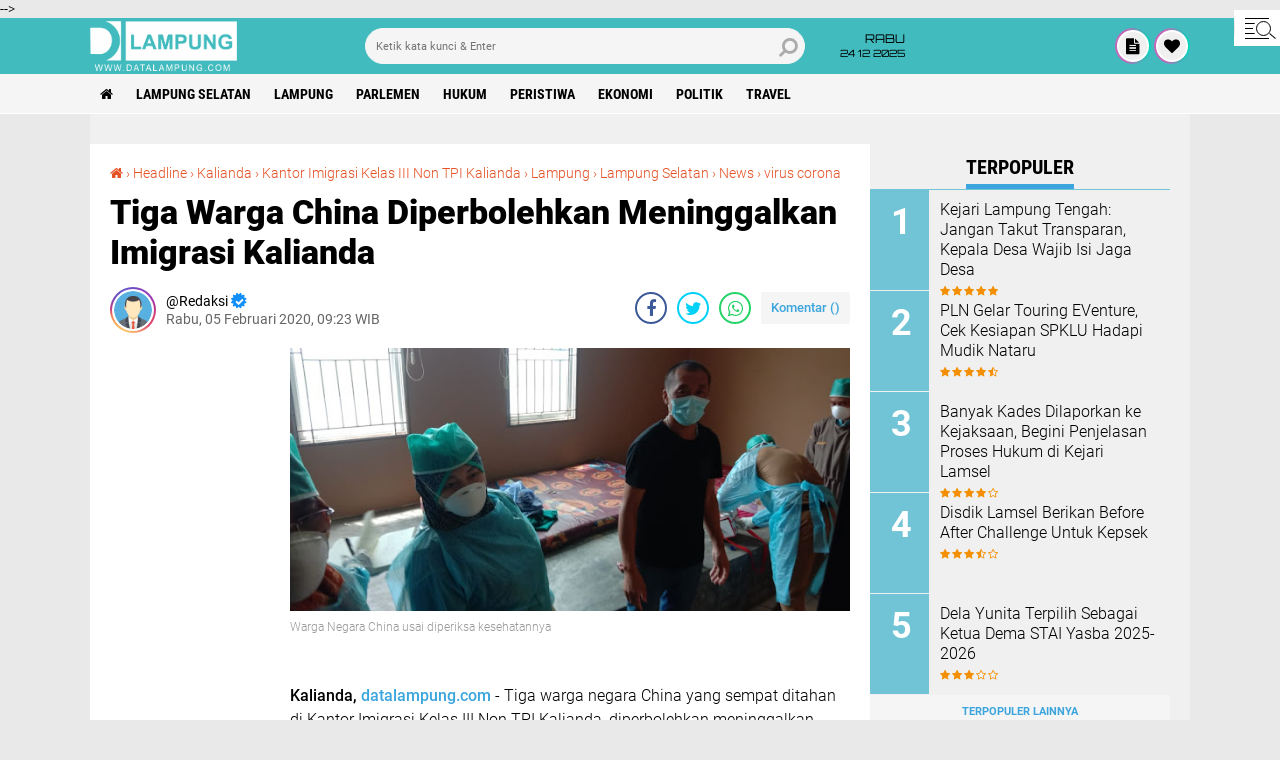

--- FILE ---
content_type: text/html; charset=utf-8
request_url: https://www.google.com/recaptcha/api2/aframe
body_size: 269
content:
<!DOCTYPE HTML><html><head><meta http-equiv="content-type" content="text/html; charset=UTF-8"></head><body><script nonce="Zlj_YqVvCIMn3LFQvHDpGg">/** Anti-fraud and anti-abuse applications only. See google.com/recaptcha */ try{var clients={'sodar':'https://pagead2.googlesyndication.com/pagead/sodar?'};window.addEventListener("message",function(a){try{if(a.source===window.parent){var b=JSON.parse(a.data);var c=clients[b['id']];if(c){var d=document.createElement('img');d.src=c+b['params']+'&rc='+(localStorage.getItem("rc::a")?sessionStorage.getItem("rc::b"):"");window.document.body.appendChild(d);sessionStorage.setItem("rc::e",parseInt(sessionStorage.getItem("rc::e")||0)+1);localStorage.setItem("rc::h",'1766612122567');}}}catch(b){}});window.parent.postMessage("_grecaptcha_ready", "*");}catch(b){}</script></body></html>

--- FILE ---
content_type: text/javascript; charset=UTF-8
request_url: https://www.datalampung.com/feeds/posts/default/-/Kalianda?alt=json-in-script&callback=related_results_labels
body_size: 28111
content:
// API callback
related_results_labels({"version":"1.0","encoding":"UTF-8","feed":{"xmlns":"http://www.w3.org/2005/Atom","xmlns$openSearch":"http://a9.com/-/spec/opensearchrss/1.0/","xmlns$blogger":"http://schemas.google.com/blogger/2008","xmlns$georss":"http://www.georss.org/georss","xmlns$gd":"http://schemas.google.com/g/2005","xmlns$thr":"http://purl.org/syndication/thread/1.0","id":{"$t":"tag:blogger.com,1999:blog-3044457971371347599"},"updated":{"$t":"2025-12-24T21:44:50.887+07:00"},"category":[{"term":"Lampung Selatan"},{"term":"Lampung"},{"term":"News"},{"term":"Headline"},{"term":"Pemkab Lamsel"},{"term":"DPRD Lamsel"},{"term":"Parlemen"},{"term":"Kalianda"},{"term":"Hukum"},{"term":"DPRD"},{"term":"Pendidikan"},{"term":"kriminal"},{"term":"virus corona"},{"term":"Covid-19"},{"term":"Peristiwa"},{"term":"Bandar Lampung"},{"term":"pemerintahan"},{"term":"Ekonomi"},{"term":"Plt. Bupati Nanang Ermanto"},{"term":"pilkada lamsel 2020"},{"term":"Politik"},{"term":"Polresta Bandar Lampung"},{"term":"kecelakaan"},{"term":"KPUD Lamsel"},{"term":"Bawaslu Lampung"},{"term":"Pilkada 2020"},{"term":"Polres Lampung Selatan"},{"term":"Bakauheni"},{"term":"Hipni"},{"term":"kodim 0421 Lamsel"},{"term":"Polres Lamsel"},{"term":"TMMD 2020"},{"term":"Lapas kelas II A Kalianda"},{"term":"Maret 2023"},{"term":"Bupati Lamsel Nanang Ermanto"},{"term":"Lapas"},{"term":"Dandim 0421 Lamsel"},{"term":"Kejari Lamsel"},{"term":"Bawaslu Lamsel"},{"term":"Kapolres Lamsel AKPB Edi Purnomo"},{"term":"Lapas Narkotika"},{"term":"Ketua KPUD Lamsel Ansurasta"},{"term":"Rajabasa"},{"term":"Kebakaran"},{"term":"Oktober"},{"term":"Parlemen Juli - Agustus"},{"term":"Musrenbang"},{"term":"KPU"},{"term":"Kecamatan Kalianda"},{"term":"Mei 2024"},{"term":"Polda Lampung"},{"term":"Travel"},{"term":"pilkada lamsel"},{"term":"DPC Demokrat"},{"term":"JTTS"},{"term":"Januri"},{"term":"Kecelakaan Tol"},{"term":"Lampung Utara"},{"term":"Natar"},{"term":"PWI Lamsel"},{"term":"Desa Canggu"},{"term":"Kantor Imigrasi Kelas III Non TPI Kalianda"},{"term":"Kemenkumham"},{"term":"Palas"},{"term":"lamsel"},{"term":"Dinas Kesehatan Lamsel"},{"term":"Dinas PUPR Lampung Selatan"},{"term":"Imigrasi Kalianda"},{"term":"Jakarta"},{"term":"KPUD"},{"term":"Lapas Kalianda"},{"term":"Penengahan"},{"term":"Sidomulyo"},{"term":"TNI"},{"term":"banjir"},{"term":"korupsi"},{"term":"ASDP Bakauheni"},{"term":"Kecamatan Tanjung Bintang"},{"term":"Mayat"},{"term":"Agustus 2022"},{"term":"Agustus 2023"},{"term":"Agustus 2024"},{"term":"April 2023"},{"term":"April 2024"},{"term":"BI Lampung"},{"term":"Desember 2022"},{"term":"Desember 2023"},{"term":"Desember 2024"},{"term":"Februari 2023"},{"term":"Februari 2024"},{"term":"Hiburan"},{"term":"Januari 2023"},{"term":"Januari 2024"},{"term":"Juli 2022"},{"term":"Juli 2023"},{"term":"Juli 2024"},{"term":"Juni 2023"},{"term":"Juni 2024"},{"term":"Kecamatan Rajabasa"},{"term":"Lakalantas"},{"term":"Maret 2024"},{"term":"Mei 2023"},{"term":"Nasional"},{"term":"November 2022"},{"term":"November 2023"},{"term":"November 2024"},{"term":"Oktober 2023"},{"term":"Oktober 2024"},{"term":"Satlantas Polresta Bandar Lampung"},{"term":"September"},{"term":"September 2023"},{"term":"September 2024"},{"term":"UMKM"},{"term":"kecamatan bakauheni"},{"term":"KSKP Bakauheni"},{"term":"Kecamatan Jati Agung"},{"term":"Kejaksaan negeri lamsel"},{"term":"Kejati Lampung"},{"term":"Komisi IV DPRD Lamsel"},{"term":"PT. CAP Canggu"},{"term":"Pilkada"},{"term":"Pilkada 2024"},{"term":"DPD Nasdem Lamsel"},{"term":"Desa Kunjir"},{"term":"Dinas Pendidikan Lamsel"},{"term":"Karhutla"},{"term":"Katibung"},{"term":"Kejaksaan"},{"term":"Pariwisata"},{"term":"kpk"},{"term":"Damkar Lamsel"},{"term":"Dana Desa"},{"term":"Dinas Pariwisata Lamsel"},{"term":"Disperkim Lamsel"},{"term":"Kecamatan Penengahan"},{"term":"Kecamatan Sragi"},{"term":"Lampung Timur"},{"term":"Maling"},{"term":"Ops zebra krakatau 2019"},{"term":"RSUD Bob Bazar"},{"term":"Sat Pol PP Lamsel"},{"term":"Anak"},{"term":"BPN Lampung Selatan"},{"term":"Babatan"},{"term":"Candipuro"},{"term":"Jasa Raharja Lampung"},{"term":"KTL"},{"term":"PWI Lampung"},{"term":"Panwascam"},{"term":"Pelabuhan Bakauheni"},{"term":"Tenggelam"},{"term":"Dishub Lamsel"},{"term":"Gunung Anak Krakatau"},{"term":"Karang Taruna Lamsel"},{"term":"Kecamatan Ketapang"},{"term":"Kecamatan Natar"},{"term":"Kecamatan Way Panji"},{"term":"Lampung Tengah"},{"term":"Nanang Ermanto"},{"term":"Nelayan"},{"term":"November"},{"term":"Olahraga"},{"term":"Pesawaran"},{"term":"Sat Lantas Lamsel"},{"term":"TEC"},{"term":"Zulkifli Hasan"},{"term":"narkoba"},{"term":"new normal"},{"term":"polsek kalianda"},{"term":"tsunami lamsel"},{"term":"BPN Lamsel"},{"term":"Bupati Lamsel"},{"term":"CPNS"},{"term":"CPNS 2019"},{"term":"CPNS 2020"},{"term":"CPNS Lamsel"},{"term":"Desa Kedaton"},{"term":"Dinas Pergubungan Lamsel"},{"term":"Disdukcapil"},{"term":"GML"},{"term":"Joko widodo"},{"term":"KPJR Kalianda"},{"term":"Kasus Penculikan"},{"term":"Kecamatan Katibung"},{"term":"Kecamatan Palas"},{"term":"Kolase"},{"term":"Komisi III DPRD Lamsel"},{"term":"Korban Tsunami"},{"term":"Lampumg Selatan"},{"term":"New"},{"term":"PCNU Lamsel"},{"term":"PWI"},{"term":"Pantai"},{"term":"Pemprov Lampung"},{"term":"Polisi"},{"term":"Polsek TBS"},{"term":"Pulau Sebesi"},{"term":"SPBU Kekiling"},{"term":"Tol Lampung"},{"term":"Way Lubuk"},{"term":"hujan"},{"term":"imigrasi"},{"term":"kesehatan"},{"term":"ketapang"},{"term":"AHY"},{"term":"DBD"},{"term":"DPD Golkar Lamsel"},{"term":"DPR RI"},{"term":"Daerah"},{"term":"Damkar"},{"term":"Desa"},{"term":"Desa Merak Belantung"},{"term":"Disdik Lamsel"},{"term":"GAK"},{"term":"Hendry Rosyadi"},{"term":"Indonesia"},{"term":"KP2KP Kalianda"},{"term":"KPU Lamsel"},{"term":"Lamoung"},{"term":"Lapas Metro"},{"term":"Mayat Anonim"},{"term":"Metro"},{"term":"PAN"},{"term":"Palembang"},{"term":"Polsek Katibung"},{"term":"RSUD H. Abdul Moeloek"},{"term":"THM"},{"term":"Tarahan"},{"term":"Way Sekampung"},{"term":"Winarni Ermanto"},{"term":"curanmor"},{"term":"fee proyek"},{"term":"pengadilan negeri Kalianda"},{"term":"ASDP"},{"term":"ATM"},{"term":"ATM BRI"},{"term":"Advetorial"},{"term":"Angin kencang"},{"term":"BMKG"},{"term":"BNM Lampung"},{"term":"BPPRD Lamsel"},{"term":"Banten"},{"term":"Batanghari Nuban"},{"term":"Bawaslu"},{"term":"Bunuh diri"},{"term":"Burung"},{"term":"Bus Gratis"},{"term":"China"},{"term":"DPD Hanura Lamsel"},{"term":"DPD PKS Lamsel"},{"term":"DPRD Lampung Selatan"},{"term":"Demokrat"},{"term":"Desa Gunung Terang"},{"term":"Desa Pisang"},{"term":"Desa Sumur Kumbang"},{"term":"Desa Taman Agung"},{"term":"Desa Way Muli Induk"},{"term":"Dinas Koperasi Lamsel"},{"term":"Dinas PP dan PA"},{"term":"Dinas Pertanian Lamsel"},{"term":"Dinas Sosial Lampung Selatan"},{"term":"Diskotik"},{"term":"Duel Maut"},{"term":"Dzikir Bersama"},{"term":"Ekonimu"},{"term":"Eky Setyanto"},{"term":"Forkopimda"},{"term":"GWH Kalianda"},{"term":"Gerindra"},{"term":"Gunung Pancong"},{"term":"Guru Honorer"},{"term":"HKn 2019"},{"term":"Hacker"},{"term":"Hari Pahlawan ke-74"},{"term":"Honorer"},{"term":"Huntab"},{"term":"Huntara"},{"term":"INKAI Lampung Selatan"},{"term":"IPALD"},{"term":"IT"},{"term":"Imigrasi Kotabumi"},{"term":"Investasi"},{"term":"Itera"},{"term":"Jalan Rusak"},{"term":"Jalan Rusak Sidomulyo"},{"term":"Jambret"},{"term":"Jasa Raharja"},{"term":"Jiwasaraya"},{"term":"Jusi"},{"term":"K2"},{"term":"Kades Jalan Jalan"},{"term":"Kantor ImigrasinKelas III Non TPI Kalianda"},{"term":"Kapal"},{"term":"Kapal Pengeruk pasir GAK"},{"term":"Karang Taruna Kalianda"},{"term":"Kecamatan Candipuro"},{"term":"Kecamatan sidomulyo"},{"term":"Kerja"},{"term":"Kesrak"},{"term":"Komnas Perlindungan anak Lampung"},{"term":"Konferkab"},{"term":"Koperasi"},{"term":"Krakatau Kahai Beach"},{"term":"LBH Say Bumi Selatan"},{"term":"LPSE"},{"term":"Lahan"},{"term":"Lamoung Selatan"},{"term":"Libur sekolah"},{"term":"Liburan"},{"term":"Limbah"},{"term":"Mayat wanita"},{"term":"Mengkudu Island"},{"term":"Merak"},{"term":"Natal"},{"term":"OTT KPK"},{"term":"Ops Ketupat 2020"},{"term":"Orkesbud"},{"term":"PDAM Tirta Jasa Lamsel"},{"term":"PLN"},{"term":"PNS Maling"},{"term":"PPK KPUD Lamsel"},{"term":"PPPA"},{"term":"PT. Ciomas Adisatwa"},{"term":"PTSL 2020"},{"term":"Pahlawan"},{"term":"Palemen"},{"term":"Pantai M Beach"},{"term":"Pantai M Beach Kalianda"},{"term":"Panwascam lamsel"},{"term":"Panwascam.Lamsel"},{"term":"Panwaslamsel"},{"term":"Partai Demokrat"},{"term":"Pelajar Tewas"},{"term":"Pembunuhan"},{"term":"Pemilu"},{"term":"Pemilu 2024"},{"term":"Pemkab L amsel"},{"term":"Penculikan"},{"term":"Pencuri"},{"term":"Penegahan"},{"term":"Penyelundupan"},{"term":"Perempuan"},{"term":"Pesisir Barat"},{"term":"Polsek Candipuro"},{"term":"Polsek Jati Agung"},{"term":"Polsek Penengahan"},{"term":"Presiden RI"},{"term":"Proyek"},{"term":"Pulau Mengkudu"},{"term":"Puseksmas Way Urang"},{"term":"Puskesmas Kaliasin"},{"term":"Puskesmas Ketapang"},{"term":"Puskesmas Sragi"},{"term":"Raskin"},{"term":"Ratu Mas"},{"term":"Rem blong"},{"term":"SMP N 1 Natar"},{"term":"Sakip"},{"term":"Sanca Kembang"},{"term":"Sosial"},{"term":"Stadion Jati"},{"term":"Suhupanas"},{"term":"Syaiful Azumar"},{"term":"TP PKK Lamsel"},{"term":"Tahun Baru 2020"},{"term":"Tanah"},{"term":"Tangerang"},{"term":"Tentara"},{"term":"Tilang"},{"term":"Tumin"},{"term":"UBL"},{"term":"Unila"},{"term":"WTP"},{"term":"Way Panji"},{"term":"Zainudin Hasan"},{"term":"advokad"},{"term":"babang tamvan"},{"term":"batu rame"},{"term":"kalianda residence"},{"term":"kasus"},{"term":"kecamatan way sulan"},{"term":"kejari bandar lampung"},{"term":"meninggal"},{"term":"panas"},{"term":"pantai baturame"},{"term":"pengumuman"},{"term":"perda"},{"term":"tabrak"},{"term":"ular"},{"term":"AKP Agustinus Rinto"},{"term":"APD"},{"term":"ASN"},{"term":"BBJ"},{"term":"BLT"},{"term":"BNN"},{"term":"BNNK Lamsel"},{"term":"BPJS"},{"term":"BPJS Ketenagakerjaan"},{"term":"BPN"},{"term":"BRI Kalianda"},{"term":"Babinsa"},{"term":"Bakamla RI"},{"term":"Bangkit"},{"term":"Banner"},{"term":"Bawaslu Kota Bandar Lampung"},{"term":"Bekasi"},{"term":"Blibli.com"},{"term":"Buaya"},{"term":"Bulog"},{"term":"Bupati"},{"term":"CV. Tugu Bangun Karya"},{"term":"Cegah Narkoba"},{"term":"DPRD Kota Bandar Lampung"},{"term":"DPRD Lampung Utara"},{"term":"DPRD Pesawaran"},{"term":"Dana Hibah"},{"term":"Dema STAI Yasba"},{"term":"Desa Belambangan"},{"term":"Desa Hara Banjar Manis"},{"term":"Desa Karang Agung"},{"term":"Desa Kuripan"},{"term":"Desa Mekar Asri"},{"term":"Desa Sumur"},{"term":"Desa Tanjung Harta"},{"term":"Digilib"},{"term":"Dinas PMD Lamsel"},{"term":"Dinas Pemadam Kebakaran dan Penyelamatan Lamsel"},{"term":"Dinas perhubungan lamsel"},{"term":"Dinkes Lamsel"},{"term":"Direktur PDAM Lamsel"},{"term":"Eazy Passport"},{"term":"Egi"},{"term":"Embung"},{"term":"FLIGHT"},{"term":"Ferizy"},{"term":"Festival Akustik Kalianda"},{"term":"Festival Kalianda"},{"term":"Festival Kalianda 2020"},{"term":"Film Bapak"},{"term":"GWH"},{"term":"Gunung Meletus"},{"term":"HDKD 2022"},{"term":"HMI"},{"term":"Heri Bastian"},{"term":"Hipmi"},{"term":"Huawei"},{"term":"IKAMYAK"},{"term":"Idul Fitri 1441"},{"term":"Ikam Lamsel"},{"term":"Innovative Leader Award"},{"term":"JR Movie Awards"},{"term":"KANNI"},{"term":"KANNI Lampung"},{"term":"KMPKLS"},{"term":"KPU Lampung"},{"term":"Kamapung Tertib Lalu Lintas"},{"term":"Kapolres CUP"},{"term":"Kapolres Lamsel AKBP Zaky Alkazar"},{"term":"Kasat Lantas Polres Lamsel AKP Edwin DW"},{"term":"Kecamatan Abung"},{"term":"Kecamatan Abung Tinggi"},{"term":"Kecamatan Sungkai Tengah"},{"term":"Kecamatan sid"},{"term":"Kejari Lamteng"},{"term":"Keluarga Miskin"},{"term":"Kementan"},{"term":"Kementerian Pertanian"},{"term":"LPKA Palembang"},{"term":"Lampug Selatan"},{"term":"Lampung Barat"},{"term":"Lampung Kejati Lampung"},{"term":"Lampung Sekatan"},{"term":"Lampunng"},{"term":"Lebaran"},{"term":"Lembaga Perlindungan"},{"term":"Lomba mural"},{"term":"Lowongan Kerja"},{"term":"MI Kotaguring Rajabasa"},{"term":"Mafia Tanah"},{"term":"Mahasiswa"},{"term":"Marinir"},{"term":"Menko Bidang Pangan"},{"term":"Mille Caffe"},{"term":"Muli Mekhanai Lamsel 2020"},{"term":"Musik"},{"term":"Musrenbangnas"},{"term":"Nanang-pandu"},{"term":"Nasdem Lampung"},{"term":"Nenek"},{"term":"Ormas Lamsel"},{"term":"PKK Lamsel"},{"term":"PKS"},{"term":"PLTU Sebalang"},{"term":"PMII"},{"term":"PNM"},{"term":"PNS Bandel"},{"term":"PON"},{"term":"PPK Lamsel"},{"term":"PPS"},{"term":"PT. Jasa Raharja"},{"term":"PT. Jasa Raharja Lampung"},{"term":"PT. PP (persero)"},{"term":"PT. Sugar Labinta"},{"term":"Pandeglang"},{"term":"Panen raya"},{"term":"Pantai Minang Rua"},{"term":"Pantai Sebalang"},{"term":"Pasar Inpres Kalianda"},{"term":"Pemkot"},{"term":"Pemkot Balam"},{"term":"Pemprov"},{"term":"Pemuda"},{"term":"Pengacara Lamsel"},{"term":"Penghargaan"},{"term":"Polres"},{"term":"Polres Way Kanan"},{"term":"Puskesmas"},{"term":"Qurban"},{"term":"Radin Inten II"},{"term":"Ramadhan 2020"},{"term":"Rampok"},{"term":"Reses"},{"term":"Rusunawa"},{"term":"Rutan"},{"term":"SMA Kebangsaan"},{"term":"Safety Riding"},{"term":"Sat Narkoba Lamsel"},{"term":"Sat reskrim polres lamsel"},{"term":"Satlantas"},{"term":"Sengketa Lahan"},{"term":"Singkong"},{"term":"Sirkuit Motor Traill Lamsel"},{"term":"TKA"},{"term":"Tanggamus"},{"term":"Tarif Tol"},{"term":"Teknologi"},{"term":"Tenis Meja"},{"term":"Tokoh"},{"term":"Tulang Bawang"},{"term":"UIN Lampung"},{"term":"UMP"},{"term":"Universitas Bandar Lampung"},{"term":"WNA"},{"term":"Way Kalam"},{"term":"Wiranto"},{"term":"Wisata"},{"term":"Work From Home"},{"term":"ambon"},{"term":"android"},{"term":"beacukai"},{"term":"budaya baba"},{"term":"bupati lampung timur"},{"term":"cikeusik"},{"term":"dinas perikanan lamsel"},{"term":"fitoni hasan"},{"term":"futsal"},{"term":"gubernur lampung"},{"term":"hp"},{"term":"internasional"},{"term":"kadisdik lamsel thomas amrico"},{"term":"kajari lamsel"},{"term":"kementrian sosial"},{"term":"kodim"},{"term":"kodim lampung barat"},{"term":"kpu pesawaran"},{"term":"kuota"},{"term":"muli mekhanai 2021"},{"term":"oknum"},{"term":"opini"},{"term":"pasar sidomulyo"},{"term":"pringsewu"},{"term":"rekommdasi"},{"term":"teroris"},{"term":"vaksinasi ibu hamil"},{"term":"wartawan"}],"title":{"type":"text","$t":"datalampung"},"subtitle":{"type":"html","$t":""},"link":[{"rel":"http://schemas.google.com/g/2005#feed","type":"application/atom+xml","href":"https:\/\/www.datalampung.com\/feeds\/posts\/default"},{"rel":"self","type":"application/atom+xml","href":"https:\/\/www.blogger.com\/feeds\/3044457971371347599\/posts\/default\/-\/Kalianda?alt=json-in-script"},{"rel":"alternate","type":"text/html","href":"https:\/\/www.datalampung.com\/search\/label\/Kalianda"},{"rel":"hub","href":"http://pubsubhubbub.appspot.com/"},{"rel":"next","type":"application/atom+xml","href":"https:\/\/www.blogger.com\/feeds\/3044457971371347599\/posts\/default\/-\/Kalianda\/-\/Kalianda?alt=json-in-script\u0026start-index=26\u0026max-results=25"}],"author":[{"name":{"$t":"Redaksi"},"uri":{"$t":"http:\/\/www.blogger.com\/profile\/12826963755199204898"},"email":{"$t":"noreply@blogger.com"},"gd$image":{"rel":"http://schemas.google.com/g/2005#thumbnail","width":"32","height":"32","src":"\/\/blogger.googleusercontent.com\/img\/b\/R29vZ2xl\/AVvXsEhkqth8ZNDUewapHx4vKZVTtTEfmY9gQTfbXZCdH9tenYolEPzK39qhzNGFBDxUeArgAsvW2SLRzNwC88ceooF5aOj9VS7GfW4W_PO_EZeXb9xQzqJGmnx-ChF1fwCrVNM\/s220\/avatar-png-1.png"}}],"generator":{"version":"7.00","uri":"http://www.blogger.com","$t":"Blogger"},"openSearch$totalResults":{"$t":"129"},"openSearch$startIndex":{"$t":"1"},"openSearch$itemsPerPage":{"$t":"25"},"entry":[{"id":{"$t":"tag:blogger.com,1999:blog-3044457971371347599.post-5714149886561065287"},"published":{"$t":"2023-09-25T18:50:00.001+07:00"},"updated":{"$t":"2023-09-25T18:50:18.306+07:00"},"category":[{"scheme":"http://www.blogger.com/atom/ns#","term":"BPJS Ketenagakerjaan"},{"scheme":"http://www.blogger.com/atom/ns#","term":"Kalianda"},{"scheme":"http://www.blogger.com/atom/ns#","term":"Lampung Selatan"}],"title":{"type":"text","$t":"Go Green, BPJS Ketenagakerjaan Kalianda Gandeng Desa di Lampung Selatan"},"content":{"type":"html","$t":"\u003Cdiv class=\"separator\" style=\"clear: both; text-align: center;\"\u003E\u003Ca href=\"https:\/\/blogger.googleusercontent.com\/img\/b\/R29vZ2xl\/AVvXsEiZDVDEGcw_9GM9JtrJiGkwVTbyife40A49ga1CooYWRVQ8QpYwldVZWRHdfZFbOyw78TLiGJUy7y9AqZT9jccQJsWKcBxxkVBSRfQNeOM-f4ZMO6hPZfHDnp91UPpuBKkC1-0py0C5CfYpXe2AUF7kivqF_0-KUqDDRh4QWOX-eQHe01dQ_6dA2-QbtvKy\/s1600\/IMG-20230925-WA0016.jpg\" imageanchor=\"1\" style=\"margin-left: 1em; margin-right: 1em;\"\u003E\u003Cimg border=\"0\" data-original-height=\"1200\" data-original-width=\"1600\" height=\"300\" src=\"https:\/\/blogger.googleusercontent.com\/img\/b\/R29vZ2xl\/AVvXsEiZDVDEGcw_9GM9JtrJiGkwVTbyife40A49ga1CooYWRVQ8QpYwldVZWRHdfZFbOyw78TLiGJUy7y9AqZT9jccQJsWKcBxxkVBSRfQNeOM-f4ZMO6hPZfHDnp91UPpuBKkC1-0py0C5CfYpXe2AUF7kivqF_0-KUqDDRh4QWOX-eQHe01dQ_6dA2-QbtvKy\/w400-h300\/IMG-20230925-WA0016.jpg\" width=\"400\" \/\u003E\u003C\/a\u003E\u003C\/div\u003E\u003Cbr \/\u003E\u003Cp\u003E\u003Cbr \/\u003E\u003C\/p\u003E\u003Cp\u003E\u003Cb\u003ELampung Selatan - \u003C\/b\u003EBPJS Ketenagakerjaan Kalianda, Lampung Selatan, menggulirkan program \"Go Green\", dengan tema \"Cintailah Bumi Kita Kurangi Penggunaan Plastik\".\u003C\/p\u003E\u003Cp\u003E\u003Cbr \/\u003E\u003C\/p\u003E\u003Cp\u003EPelaksanaan program Go Green itu dilakukan menggandeng pihak desa di sekitar Kecamatan Kalianda. Seperti yang dilakukan pada Senin (25 September 2023), BPJS Ketenagakerjaan berkolaborasi dengan Pemerintah Desa Kedaton, Kecamatan Kalianda.\u0026nbsp;\u003C\/p\u003E\u003Cp\u003E\u003Cbr \/\u003E\u003C\/p\u003E\u003Cp\u003EDalam kegiatan ini, BPJS Ketenagakerjaan Kalianda dan Pemerintah Desa Kedaton melakukan penanaman bibit pohon alpukat di lingkungan Balai Desa setempat.\u0026nbsp;\u003C\/p\u003E\u003Cp\u003E\u003Cbr \/\u003E\u003C\/p\u003E\u003Cp\u003EKepala BPJS Ketenagakerjaan Kalianda Rully Maulana mengatakan, bibit-bibit pohon Alpukat yang diserahkan ke pemerintahan Desa Kedaton ini diharapkan dapat bermanfaat bagi masyarakat.\u0026nbsp;\u003C\/p\u003E\u003Cp\u003E\u003Cbr \/\u003E\u003C\/p\u003E\u003Cp\u003E\"Ada beberapa bibit buah yang coba kami bagikan diprogram yang sudah ditetapkan oleh management kami sebagai bentuk peduli lingkungan, dan saat ini kami coba untuk berkolaborasi dengan pemerintah Desa Kedaton. Semoga program kami dengan memberikan bibit buah ini dapat berguna dan bermanfaat,\" kata Rully.\u0026nbsp;\u003C\/p\u003E\u003Cp\u003E\u003Cbr \/\u003E\u003C\/p\u003E\u003Cp\u003ESementara, Kepala Desa Kedaton Junaidi mengaku sangat menyambut baik program \"Go Green\" yang digulirkan BPJS Ketenagakerjaan Kalianda itu.\u0026nbsp;\u003C\/p\u003E\u003Cp\u003E\u003Cbr \/\u003E\u003C\/p\u003E\u003Cp\u003EDia berharap kegiatan ini dapat terus berjalan dan bisa menjadi contoh bagi instansi lainnya sebagai bentuk cinta lingkungan.\u0026nbsp;\u003C\/p\u003E\u003Cp\u003E\u003Cbr \/\u003E\u003C\/p\u003E\u003Cp\u003E\"Apa yang sudah menjadi programnya ke depan ada bibit buah yang lain. Kami juga mengucapkan terimakasih, semoga bermanfaat,\" harapnya.\u0026nbsp;\u003C\/p\u003E"},"link":[{"rel":"edit","type":"application/atom+xml","href":"https:\/\/www.blogger.com\/feeds\/3044457971371347599\/posts\/default\/5714149886561065287"},{"rel":"self","type":"application/atom+xml","href":"https:\/\/www.blogger.com\/feeds\/3044457971371347599\/posts\/default\/5714149886561065287"},{"rel":"alternate","type":"text/html","href":"https:\/\/www.datalampung.com\/2023\/09\/go-green-bpjs-ketenagakerjaan-kalianda.html","title":"Go Green, BPJS Ketenagakerjaan Kalianda Gandeng Desa di Lampung Selatan"}],"author":[{"name":{"$t":"Unknown"},"email":{"$t":"noreply@blogger.com"},"gd$image":{"rel":"http://schemas.google.com/g/2005#thumbnail","width":"16","height":"16","src":"https:\/\/img1.blogblog.com\/img\/b16-rounded.gif"}}],"media$thumbnail":{"xmlns$media":"http://search.yahoo.com/mrss/","url":"https:\/\/blogger.googleusercontent.com\/img\/b\/R29vZ2xl\/AVvXsEiZDVDEGcw_9GM9JtrJiGkwVTbyife40A49ga1CooYWRVQ8QpYwldVZWRHdfZFbOyw78TLiGJUy7y9AqZT9jccQJsWKcBxxkVBSRfQNeOM-f4ZMO6hPZfHDnp91UPpuBKkC1-0py0C5CfYpXe2AUF7kivqF_0-KUqDDRh4QWOX-eQHe01dQ_6dA2-QbtvKy\/s72-w400-h300-c\/IMG-20230925-WA0016.jpg","height":"72","width":"72"}},{"id":{"$t":"tag:blogger.com,1999:blog-3044457971371347599.post-3571368510708829058"},"published":{"$t":"2023-09-08T15:45:00.003+07:00"},"updated":{"$t":"2023-09-08T15:46:48.238+07:00"},"category":[{"scheme":"http://www.blogger.com/atom/ns#","term":"Kalianda"},{"scheme":"http://www.blogger.com/atom/ns#","term":"Lampung Selatan"}],"title":{"type":"text","$t":"IQAir Nyatakan Kualitas Udara Wilayah Kalianda Kategori Tidak Sehat"},"content":{"type":"html","$t":"\u003Cdiv class=\"separator\" style=\"clear: both; text-align: center;\"\u003E\u003Ca href=\"https:\/\/blogger.googleusercontent.com\/img\/b\/R29vZ2xl\/AVvXsEjydkAcpv4mLBlT7BGd6V-xX0De24g6pfq6q46iGklKK0ZnzT0PMFleEDP90LSFM7SV2aTCBZ7CPKQRBWE64Dh75wlKoZ56kofkKC1cXS4WGT4SRdI8ToI-x7mArLINWnmxVw_kJac4gKYNo-luwXX9LtW2oKoHeWh_UwRO42e7S2NNgfx9g5f_7TiN0SFY\/s1080\/IMG_20230908_153623.jpg\" imageanchor=\"1\" style=\"margin-left: 1em; margin-right: 1em;\"\u003E\u003Cimg border=\"0\" data-original-height=\"608\" data-original-width=\"1080\" height=\"225\" src=\"https:\/\/blogger.googleusercontent.com\/img\/b\/R29vZ2xl\/AVvXsEjydkAcpv4mLBlT7BGd6V-xX0De24g6pfq6q46iGklKK0ZnzT0PMFleEDP90LSFM7SV2aTCBZ7CPKQRBWE64Dh75wlKoZ56kofkKC1cXS4WGT4SRdI8ToI-x7mArLINWnmxVw_kJac4gKYNo-luwXX9LtW2oKoHeWh_UwRO42e7S2NNgfx9g5f_7TiN0SFY\/w400-h225\/IMG_20230908_153623.jpg\" width=\"400\" \/\u003E\u003C\/a\u003E\u003C\/div\u003E\u003Cbr \/\u003E\u003Cp\u003E\u003Cbr \/\u003E\u003C\/p\u003E\n\u003Cp dir=\"ltr\"\u003E\u003Cb\u003ELampung Selatan, Datalampung.com - \u003C\/b\u003EAplikasi pemantau polusi udara IQAir nyatakan kualitas udara wilayah Kecamatan Kalianda, Kabupaten Lampung Selatan, pada Jumat (08 Agustus 2023) masuk dalam kategori tidak sehat. \u003C\/p\u003E\u003Cp dir=\"ltr\"\u003E\u003Cbr \/\u003E\u003C\/p\u003E\n\u003Cp dir=\"ltr\"\u003EDilihat dari aplikasi IQAir pukul 14.00 WIB, Indeks Kualitas Udara wilayah Kecamatan Kalianda berada pada angka 152 US Air Quality Index (AQI US).\u003C\/p\u003E\n\u003Cp dir=\"ltr\"\u003E\u003Cbr \/\u003E\u003C\/p\u003E\u003Cp dir=\"ltr\"\u003EKonsentrasi polutan tertinggi udara hari ini dalam PM 2.5 yakni 58.2 µg\/m³. Angka konsentrasi tersebut sebesar 11.6 kali\u0026nbsp;nilai panduan kualitas udara tahunan WHO. \u003C\/p\u003E\u003Cp dir=\"ltr\"\u003E\u003Cbr \/\u003E\u003C\/p\u003E\n\u003Cp dir=\"ltr\"\u003E\"Tingkat polusi udara tidak sehat. Indeks kualitas udara 152* AQI US,\" bunyi keterangan di website \u003Ca href=\"http:\/\/www.iqair.com\"\u003Ewww.iqair.com\u003C\/a\u003E, dilansir pada, Jumat (08 September 2023).\u003C\/p\u003E\u003Cp dir=\"ltr\"\u003E\u003Cbr \/\u003E\u003C\/p\u003E\u003Cdiv class=\"separator\" style=\"clear: both; text-align: center;\"\u003E\u003Ca href=\"https:\/\/blogger.googleusercontent.com\/img\/b\/R29vZ2xl\/AVvXsEg-O5aGgHm-ODhqyzT6kozUGISvH_N7PrDbZjD65Ai8YFdbeJSpZkNJuKk1DmB-ditI_oVIXPk5zqXRfS0GbhvcUBPxcUaLZzpWQkS-vJWOz0ViKVFB-tqRLc3gi5WpvWjcp_MQDfrjw3Fapxc-cpA2uom1TwtQdYbAHnkoTezHKY7ufGB-Iv4tTBPdi57K\/s1080\/IMG_20230908_154324.jpg\" imageanchor=\"1\" style=\"margin-left: 1em; margin-right: 1em;\"\u003E\u003Cimg border=\"0\" data-original-height=\"608\" data-original-width=\"1080\" height=\"225\" src=\"https:\/\/blogger.googleusercontent.com\/img\/b\/R29vZ2xl\/AVvXsEg-O5aGgHm-ODhqyzT6kozUGISvH_N7PrDbZjD65Ai8YFdbeJSpZkNJuKk1DmB-ditI_oVIXPk5zqXRfS0GbhvcUBPxcUaLZzpWQkS-vJWOz0ViKVFB-tqRLc3gi5WpvWjcp_MQDfrjw3Fapxc-cpA2uom1TwtQdYbAHnkoTezHKY7ufGB-Iv4tTBPdi57K\/w400-h225\/IMG_20230908_154324.jpg\" width=\"400\" \/\u003E\u003C\/a\u003E\u003C\/div\u003E\u003Cbr \/\u003E\u003Cp dir=\"ltr\"\u003E\u003Cbr \/\u003E\u003C\/p\u003E\u003Cp dir=\"ltr\"\u003E\u003Cbr \/\u003E\u003C\/p\u003E\n\u003Cp dir=\"ltr\"\u003EDari kualitas udara ini, IQAir mengeluarkan rekomendasi kesehatan supaya masyarakat dapat mengenakan masker saat keluar ruangan, kemudian menutup jendela rumah supaya terhindar dari udara kotor. \u003C\/p\u003E\u003Cp dir=\"ltr\"\u003E\u003Cbr \/\u003E\u003C\/p\u003E\n\u003Cp dir=\"ltr\"\u003E\"Nyalakan penyaring udara, dan hindari aktivitas outdoor,\" jelas rekomendasi yang dikeluarkan IQAir. \u003C\/p\u003E\u003Cp dir=\"ltr\"\u003E\u003Cbr \/\u003E\u003C\/p\u003E\n\u003Cp dir=\"ltr\"\u003ESementara itu, Kepala Bidang Bina Pencegahan dan Pengendalian Penyakit Dinas Kesehatan Kabupaten Lamsel, Basuki Didik Setiawan mengungkapkan, kondisi cuaca dan kualitas udara yang kurang baik pada saat ini memang kurang baik bagi masyarakat. \u003C\/p\u003E\u003Cp dir=\"ltr\"\u003E\u003Cbr \/\u003E\u003C\/p\u003E\n\u003Cp dir=\"ltr\"\u003E\"Agar kondisi ini tidak mengganggu kesehatan seperti bagi yang sensitif terhadap panas terik, agar banyak berlindung terhadap panas dan jika hendak keluar sebaiknya menggunakan pelindung panas berupa payung atau topi,\" katanya. \u003C\/p\u003E\u003Cp dir=\"ltr\"\u003E\u003Cbr \/\u003E\u003C\/p\u003E\n\u003Cp dir=\"ltr\"\u003ESelain itu, kata Didik, masyarakat yang sensitif terhadap debu atau udara kotor, dapat menggunakan masker jika beraktivitas di luar ruangan. \u003C\/p\u003E\u003Cp dir=\"ltr\"\u003E\u003Cbr \/\u003E\u003C\/p\u003E\n\u003Cp dir=\"ltr\"\u003E\"Diharapkan masyarakat juga ikut andil dalam menjaga kualitas udara dengan tidak melakukan pembakaran sampah atau lahan untuk pertanian demi menjaga kualitas udara dan bahaya kebakaran,\" harapnya. \u003C\/p\u003E"},"link":[{"rel":"edit","type":"application/atom+xml","href":"https:\/\/www.blogger.com\/feeds\/3044457971371347599\/posts\/default\/3571368510708829058"},{"rel":"self","type":"application/atom+xml","href":"https:\/\/www.blogger.com\/feeds\/3044457971371347599\/posts\/default\/3571368510708829058"},{"rel":"alternate","type":"text/html","href":"https:\/\/www.datalampung.com\/2023\/09\/pakai-masker-iqair-nyatakan-kualitas.html","title":"IQAir Nyatakan Kualitas Udara Wilayah Kalianda Kategori Tidak Sehat"}],"author":[{"name":{"$t":"Unknown"},"email":{"$t":"noreply@blogger.com"},"gd$image":{"rel":"http://schemas.google.com/g/2005#thumbnail","width":"16","height":"16","src":"https:\/\/img1.blogblog.com\/img\/b16-rounded.gif"}}],"media$thumbnail":{"xmlns$media":"http://search.yahoo.com/mrss/","url":"https:\/\/blogger.googleusercontent.com\/img\/b\/R29vZ2xl\/AVvXsEjydkAcpv4mLBlT7BGd6V-xX0De24g6pfq6q46iGklKK0ZnzT0PMFleEDP90LSFM7SV2aTCBZ7CPKQRBWE64Dh75wlKoZ56kofkKC1cXS4WGT4SRdI8ToI-x7mArLINWnmxVw_kJac4gKYNo-luwXX9LtW2oKoHeWh_UwRO42e7S2NNgfx9g5f_7TiN0SFY\/s72-w400-h225-c\/IMG_20230908_153623.jpg","height":"72","width":"72"}},{"id":{"$t":"tag:blogger.com,1999:blog-3044457971371347599.post-7110695872784807589"},"published":{"$t":"2021-05-25T14:17:00.008+07:00"},"updated":{"$t":"2021-05-25T14:18:26.150+07:00"},"category":[{"scheme":"http://www.blogger.com/atom/ns#","term":"Headline"},{"scheme":"http://www.blogger.com/atom/ns#","term":"Kalianda"},{"scheme":"http://www.blogger.com/atom/ns#","term":"Lampung"},{"scheme":"http://www.blogger.com/atom/ns#","term":"Lampung Selatan"},{"scheme":"http://www.blogger.com/atom/ns#","term":"Mayat"},{"scheme":"http://www.blogger.com/atom/ns#","term":"News"},{"scheme":"http://www.blogger.com/atom/ns#","term":"Peristiwa"}],"title":{"type":"text","$t":" Warga Kalianda Temukan Mayat Dalam Sumur"},"content":{"type":"html","$t":"\u003Ctable align=\"center\" cellpadding=\"0\" cellspacing=\"0\" class=\"tr-caption-container\" style=\"margin-left: auto; margin-right: auto;\"\u003E\u003Ctbody\u003E\u003Ctr\u003E\u003Ctd style=\"text-align: center;\"\u003E\u003Ca href=\"https:\/\/blogger.googleusercontent.com\/img\/b\/R29vZ2xl\/AVvXsEhJ3ZHYoh7Z0XHrFfi8cEhi3nHEi8EH4Jy151K8JPPsz3sCutYsj2h3sNwEjJaHxQpm_2l72CHSf5TUprTs8rlslkcKzBArobB_W8XM53ft7AnZRK0oLNx1SAf3hWb8V7i14abPrHx-npDc\/s780\/IMG_20210525_140039.jpg\" imageanchor=\"1\" style=\"margin-left: auto; margin-right: auto;\"\u003E\u003Cimg border=\"0\" data-original-height=\"674\" data-original-width=\"780\" height=\"346\" src=\"https:\/\/blogger.googleusercontent.com\/img\/b\/R29vZ2xl\/AVvXsEhJ3ZHYoh7Z0XHrFfi8cEhi3nHEi8EH4Jy151K8JPPsz3sCutYsj2h3sNwEjJaHxQpm_2l72CHSf5TUprTs8rlslkcKzBArobB_W8XM53ft7AnZRK0oLNx1SAf3hWb8V7i14abPrHx-npDc\/w400-h346\/IMG_20210525_140039.jpg\" width=\"400\" \/\u003E\u003C\/a\u003E\u003C\/td\u003E\u003C\/tr\u003E\u003Ctr\u003E\u003Ctd class=\"tr-caption\" style=\"text-align: center;\"\u003EEvakuasi mayat dalam sumur\u003C\/td\u003E\u003C\/tr\u003E\u003C\/tbody\u003E\u003C\/table\u003E\u003Cbr \/\u003E\u003Cp\u003E\u003Cbr \/\u003E\u003C\/p\u003E\u003Cp\u003E\u003Cb\u003ELampung Selatan, datalampung.com\u003C\/b\u003E - Warga Sukajaya Kelurahan Kalianda, Kecamatan Kalianda, Lampung Selatan geger setelah menemukan mayat di dalam sumur.\u003C\/p\u003E\u003Cp\u003E\u003Cbr \/\u003E\u003C\/p\u003E\u003Cp\u003EDiperkirakan, mayat tersebut sudah berada di dalam sumur lebih dari dua hari. Kondisinya juga sudah mulai membusuk lantaran sebelum ditemukan warga mencium bau busuk disekitar sumur tersebut.\u003C\/p\u003E\u003Cp\u003E\u003Cbr \/\u003E\u003C\/p\u003E\u003Cp\u003EKabid Damkar Dinas Pemadam Kebakaran dan Penyelamatan Lampung Selatan Rully Fikriansyah menerangkan pihaknya mendapat laporan penemuan mayat sekitar pukul 11.30 wib.\u003C\/p\u003E\u003Cp\u003E\u003Cbr \/\u003E\u003C\/p\u003E\u003Cp\u003E\"Jam 11.15 kami dari damkar menerima laporan dari lurah bahwa ada warga yang masuk sumur,\" ujar Rully, (25\/05)21).\u003C\/p\u003E\u003Cp\u003E\u003Cbr \/\u003E\u003C\/p\u003E\u003Cp\u003ESetelah mendapat laporan pihaknya kemudian langsung menuju lokasi dengan menurunkan 5 anggotanya yang juga dibantu oleh oihak kepolisian dan TNI.\u003C\/p\u003E\u003Cp\u003E\u003Cbr \/\u003E\u003C\/p\u003E\u003Cp\u003E\"Kami mengevakuasi mayat tersebut, setelah kami evakuasi sudah meninggal. Laki laki 40 tahunan,\" ujar dia.\u003C\/p\u003E\u003Cp\u003E\u003Cbr \/\u003E\u003C\/p\u003E\u003Cp\u003ESaat ditemukan, mayat tersebut memakai baju berwarna merah dan celana biru. Setelah di evkauasi mayat kemudian dibawa ke RSUD Bob Bazar Kalianda.\u003C\/p\u003E\u003Cp\u003E\u003Cbr \/\u003E\u003C\/p\u003E\u003Cp\u003ESementara Lurah Kalianda Fahmi mengatakan pihaknya belum menerima laporan kehilangan dari warganya. \"Tidak ada laporan kehilangan dari warga sini,\" ujarnya.\u003C\/p\u003E\u003Cp\u003E\u003Cbr \/\u003E\u003C\/p\u003E\u003Cp\u003E\u003Cbr \/\u003E\u003C\/p\u003E"},"link":[{"rel":"edit","type":"application/atom+xml","href":"https:\/\/www.blogger.com\/feeds\/3044457971371347599\/posts\/default\/7110695872784807589"},{"rel":"self","type":"application/atom+xml","href":"https:\/\/www.blogger.com\/feeds\/3044457971371347599\/posts\/default\/7110695872784807589"},{"rel":"alternate","type":"text/html","href":"https:\/\/www.datalampung.com\/2021\/05\/warga-kalianda-temukan-mayat-dalam-sumur.html","title":" Warga Kalianda Temukan Mayat Dalam Sumur"}],"author":[{"name":{"$t":"Redaksi"},"uri":{"$t":"http:\/\/www.blogger.com\/profile\/06432328768881632072"},"email":{"$t":"noreply@blogger.com"},"gd$image":{"rel":"http://schemas.google.com/g/2005#thumbnail","width":"18","height":"18","src":"\/\/blogger.googleusercontent.com\/img\/b\/R29vZ2xl\/AVvXsEjEidSGk1Jy408YSVmBloS1YmVjk8mtXTn9Yy0U9HcqJCDD5K3iOF43Spqx79JKRXSPzyRxeba474g00c-6v0uaogU-FGQ61_fBU0OJbdMAgCXrhIwPo3FyEp4ZK2wNm2Y\/s220\/IMG-20191016-WA0002.jpg"}}],"media$thumbnail":{"xmlns$media":"http://search.yahoo.com/mrss/","url":"https:\/\/blogger.googleusercontent.com\/img\/b\/R29vZ2xl\/AVvXsEhJ3ZHYoh7Z0XHrFfi8cEhi3nHEi8EH4Jy151K8JPPsz3sCutYsj2h3sNwEjJaHxQpm_2l72CHSf5TUprTs8rlslkcKzBArobB_W8XM53ft7AnZRK0oLNx1SAf3hWb8V7i14abPrHx-npDc\/s72-w400-h346-c\/IMG_20210525_140039.jpg","height":"72","width":"72"}},{"id":{"$t":"tag:blogger.com,1999:blog-3044457971371347599.post-6182210678973198618"},"published":{"$t":"2021-04-22T11:46:00.004+07:00"},"updated":{"$t":"2021-04-22T12:36:42.840+07:00"},"category":[{"scheme":"http://www.blogger.com/atom/ns#","term":"Desa Merak Belantung"},{"scheme":"http://www.blogger.com/atom/ns#","term":"DPRD"},{"scheme":"http://www.blogger.com/atom/ns#","term":"DPRD Lamsel"},{"scheme":"http://www.blogger.com/atom/ns#","term":"Headline"},{"scheme":"http://www.blogger.com/atom/ns#","term":"Kalianda"},{"scheme":"http://www.blogger.com/atom/ns#","term":"Lampung"},{"scheme":"http://www.blogger.com/atom/ns#","term":"Lampung Selatan"},{"scheme":"http://www.blogger.com/atom/ns#","term":"News"},{"scheme":"http://www.blogger.com/atom/ns#","term":"Parlemen"}],"title":{"type":"text","$t":"Reses ke Desa Merak Belantung, Syaiful Azumar Fokus Perbaikan Jalan"},"content":{"type":"html","$t":"\u003Ctable align=\"center\" cellpadding=\"0\" cellspacing=\"0\" class=\"tr-caption-container\" style=\"margin-left: auto; margin-right: auto;\"\u003E\u003Ctbody\u003E\u003Ctr\u003E\u003Ctd style=\"text-align: center;\"\u003E\u003Ca href=\"https:\/\/blogger.googleusercontent.com\/img\/b\/R29vZ2xl\/AVvXsEhVilqkDYgrG28vHAumsdteCHrp5SS5alkEXE6N_osWrQfMoUhghVLBsxh1UCSbpK6Siqclpkm65d8BZurvf8vt-azfcHPSIAbEofi0IXBYvGF5nY-PLTb0bpFaHb9Yl6SwOk5uVB6vvCty\/s982\/IMG_20210422_114447.jpg\" style=\"margin-left: auto; margin-right: auto;\"\u003E\u003Cimg border=\"0\" data-original-height=\"753\" data-original-width=\"982\" height=\"306\" src=\"https:\/\/blogger.googleusercontent.com\/img\/b\/R29vZ2xl\/AVvXsEhVilqkDYgrG28vHAumsdteCHrp5SS5alkEXE6N_osWrQfMoUhghVLBsxh1UCSbpK6Siqclpkm65d8BZurvf8vt-azfcHPSIAbEofi0IXBYvGF5nY-PLTb0bpFaHb9Yl6SwOk5uVB6vvCty\/w400-h306\/IMG_20210422_114447.jpg\" width=\"400\" \/\u003E\u003C\/a\u003E\u003C\/td\u003E\u003C\/tr\u003E\u003Ctr\u003E\u003Ctd class=\"tr-caption\" style=\"text-align: center;\"\u003ESyaiful Azumar saat meninjau jalan di Desa Merak Belantung\u003C\/td\u003E\u003C\/tr\u003E\u003C\/tbody\u003E\u003C\/table\u003E\u003Cbr \/\u003E\u003Cp\u003E\u003Cbr \/\u003E\u003C\/p\u003E\n\u003Cp dir=\"ltr\"\u003E\u003Cb\u003ELampung Selatan, \u003Ca href=\"http:\/\/datalampung.com\"\u003Edatalampung.com\u003C\/a\u003E\u003C\/b\u003E - Anggota DPRD Lampung Selatan Syaiful Azumar, SH. MH mengunjungi jalan penghubung dusun di Desa Merak Belantung, Kecamatan Kalianda, Lamsel, (210\/04\/21).\u003C\/p\u003E\u003Cp dir=\"ltr\"\u003E\u003Cbr \/\u003E\u003C\/p\u003E\n\u003Cp dir=\"ltr\"\u003EDalam kunjungannya tersebut, Syaiful Azumar yang didampingi kepala dusun, ketua RT serta masyarakat mengatakan akan memperjuangkan perbaikan jalan \u003Ci\u003Eonderlagh\u003C\/i\u003E sepanjang 1,5 km tersebut.\u003C\/p\u003E\u003Cp dir=\"ltr\"\u003E\u003Cbr \/\u003E\u003C\/p\u003E\n\u003Cp dir=\"ltr\"\u003E\"Nantinya foto dan data tersebut akan kita lampirkan pada saat melakukan entry dan upload data ke SIPD POKIR (sistem Informasi Pembangunan Daerah pokok-pokok pikiran, red) anggota DPRD Kabupaten Lamsel, jadi usulan kita ini jelas dengan data yang lengkap dan tidak salah sasaran”, kata Syaiful.\u003C\/p\u003E\u003Cp dir=\"ltr\"\u003E\u003Cbr \/\u003E\u003C\/p\u003E\n\u003Cp dir=\"ltr\"\u003EIa juga mengatakan, pihaknya akan mengupayakan jalan \u003Ci\u003Eonderlagh\u003C\/i\u003E tersebut untuk diperbaiki menjadi jalan \u003Ci\u003Ehotmix\u003C\/i\u003E agar bisa lebih awet serta nyaman dilalui oleh masyarakat serta anak-anak sekolah di desa tersebut.\u003C\/p\u003E\u003Cp dir=\"ltr\"\u003E\u003Cbr \/\u003E\u003C\/p\u003E\n\u003Cp dir=\"ltr\"\u003E\"Saya akan usulkan ini karena ini merupakan permintaan masyarakat. Karena masyarakat dangat membutuhkan akses yang baik untuk menunjang jalannya perekonomian,\" kata politikus partai Golkar tersebut. (Kurdy)\u003C\/p\u003E\u003Cp dir=\"ltr\"\u003E\u003Cbr \/\u003E\u003C\/p\u003E\u003Cp dir=\"ltr\"\u003E\u003Cbr \/\u003E\u003C\/p\u003E\u003Cp dir=\"ltr\"\u003E\u003Cbr \/\u003E\u003C\/p\u003E\u003Cp dir=\"ltr\"\u003E\u003Cbr \/\u003E\u003C\/p\u003E\u003Cp dir=\"ltr\"\u003E\u003Cbr \/\u003E\u003Cbr \/\u003E\u003Cbr \/\u003E\u003C\/p\u003E"},"link":[{"rel":"edit","type":"application/atom+xml","href":"https:\/\/www.blogger.com\/feeds\/3044457971371347599\/posts\/default\/6182210678973198618"},{"rel":"self","type":"application/atom+xml","href":"https:\/\/www.blogger.com\/feeds\/3044457971371347599\/posts\/default\/6182210678973198618"},{"rel":"alternate","type":"text/html","href":"https:\/\/www.datalampung.com\/2021\/04\/reses-ke-desa-merak-belantung-syaiful.html","title":"Reses ke Desa Merak Belantung, Syaiful Azumar Fokus Perbaikan Jalan"}],"author":[{"name":{"$t":"Redaksi"},"uri":{"$t":"http:\/\/www.blogger.com\/profile\/06432328768881632072"},"email":{"$t":"noreply@blogger.com"},"gd$image":{"rel":"http://schemas.google.com/g/2005#thumbnail","width":"18","height":"18","src":"\/\/blogger.googleusercontent.com\/img\/b\/R29vZ2xl\/AVvXsEjEidSGk1Jy408YSVmBloS1YmVjk8mtXTn9Yy0U9HcqJCDD5K3iOF43Spqx79JKRXSPzyRxeba474g00c-6v0uaogU-FGQ61_fBU0OJbdMAgCXrhIwPo3FyEp4ZK2wNm2Y\/s220\/IMG-20191016-WA0002.jpg"}}],"media$thumbnail":{"xmlns$media":"http://search.yahoo.com/mrss/","url":"https:\/\/blogger.googleusercontent.com\/img\/b\/R29vZ2xl\/AVvXsEhVilqkDYgrG28vHAumsdteCHrp5SS5alkEXE6N_osWrQfMoUhghVLBsxh1UCSbpK6Siqclpkm65d8BZurvf8vt-azfcHPSIAbEofi0IXBYvGF5nY-PLTb0bpFaHb9Yl6SwOk5uVB6vvCty\/s72-w400-h306-c\/IMG_20210422_114447.jpg","height":"72","width":"72"}},{"id":{"$t":"tag:blogger.com,1999:blog-3044457971371347599.post-254376685401592048"},"published":{"$t":"2021-03-26T18:38:00.006+07:00"},"updated":{"$t":"2021-03-26T18:38:47.798+07:00"},"category":[{"scheme":"http://www.blogger.com/atom/ns#","term":"Headline"},{"scheme":"http://www.blogger.com/atom/ns#","term":"Hukum"},{"scheme":"http://www.blogger.com/atom/ns#","term":"Kalianda"},{"scheme":"http://www.blogger.com/atom/ns#","term":"Lampung"},{"scheme":"http://www.blogger.com/atom/ns#","term":"Lampung Selatan"},{"scheme":"http://www.blogger.com/atom/ns#","term":"News"}],"title":{"type":"text","$t":"DPC Peradi Kalianda Resmi Dibentuk"},"content":{"type":"html","$t":"\u003Ctable align=\"center\" cellpadding=\"0\" cellspacing=\"0\" class=\"tr-caption-container\" style=\"margin-left: auto; margin-right: auto;\"\u003E\u003Ctbody\u003E\u003Ctr\u003E\u003Ctd style=\"text-align: center;\"\u003E\u003Ca href=\"https:\/\/blogger.googleusercontent.com\/img\/b\/R29vZ2xl\/AVvXsEgXVoEZvJe2-J6fvILf1vIgpyp8reA0tJYLrHAzSrtGM2Es3IycpTyjmLHRkcByx9BKQKNttsalmloVuwX57GJBaDeT4sM1q6i0Cci4y1xVmsK2nYTW9eoQ0gPlmh5CSYfZPwTQ-nECr0pi\/s2048\/IMG_20210326_160026.jpg\" imageanchor=\"1\" style=\"margin-left: auto; margin-right: auto;\"\u003E\u003Cimg border=\"0\" data-original-height=\"1536\" data-original-width=\"2048\" height=\"300\" src=\"https:\/\/blogger.googleusercontent.com\/img\/b\/R29vZ2xl\/AVvXsEgXVoEZvJe2-J6fvILf1vIgpyp8reA0tJYLrHAzSrtGM2Es3IycpTyjmLHRkcByx9BKQKNttsalmloVuwX57GJBaDeT4sM1q6i0Cci4y1xVmsK2nYTW9eoQ0gPlmh5CSYfZPwTQ-nECr0pi\/w400-h300\/IMG_20210326_160026.jpg\" width=\"400\" \/\u003E\u003C\/a\u003E\u003C\/td\u003E\u003C\/tr\u003E\u003Ctr\u003E\u003Ctd class=\"tr-caption\" style=\"text-align: center;\"\u003EPeradi Kalianda\u003C\/td\u003E\u003C\/tr\u003E\u003C\/tbody\u003E\u003C\/table\u003E\u003Cbr \/\u003E\u003Cp\u003E\u003Cbr \/\u003E\u003C\/p\u003E\u003Cp\u003E\u003Cb\u003ELampung Selatan, datalampung.com\u003C\/b\u003E - Dewan Pimpinan Cabang (DPC) Perhimpunan Advokat Indonesia (Peradi) Kalianda, Lampung Selatan resmi dibentuk, (26\/03\/21).\u003C\/p\u003E\u003Cp\u003E\u003Cbr \/\u003E\u003C\/p\u003E\u003Cp\u003EPembentukan Peradi Kalianda dilaksanakan di salah satu resto di Kalianda itu memunculkan Amri Sohar, SH sebagai ketua, sementara wakil ketua diemban oleh Hasanudin, SH, sekertaris Matput Rauf, SH, dan bendahara Heni Apriani, SH.\u003C\/p\u003E\u003Cp\u003E\u003Cbr \/\u003E\u003C\/p\u003E\u003Cp\u003EUsai ditunjuk sebagai ketua Peradi Kalianda, Amri Sohar mengatakan DPC Peradi Kalianda kedepan akan menjaring dan membimbing serta mengarahkan lulusan hukum yang ada di Lamsel yang berminat menjadi pengacara.\u003C\/p\u003E\u003Cp\u003E\u003Cbr \/\u003E\u003C\/p\u003E\u003Cp\u003E\"Sekarang sudah terbentuk, misi kedepan kita harapkan lebih banyak lagi mengeluarkan sarjana hukum dan mudah-mudahan tertarik di bisang pengacara,\" kata Amri.\u003C\/p\u003E\u003Cp\u003E\u003Cbr \/\u003E\u003C\/p\u003E\u003Cp\u003ESementara korwil Peradi Sumatera Selatan Sukarmin, SH, MH usai pembentukan kepengurusan peradi Kalianda berharap peradi Kalianda dapat melahirkan pengacara-pengacara yang memiliki skil.\u003C\/p\u003E\u003Cp\u003E\u003Cbr \/\u003E\u003C\/p\u003E\u003Cp\u003E\"Salah satu vusi dan misi kita memperbanyak DPC di seluruh Indonesia, akan memperkuat peradi secara umum,\" katanya.\u003C\/p\u003E\u003Cp\u003E\u003Cbr \/\u003E\u003C\/p\u003E\u003Cp\u003EPeradi Kalianda yang baru pertama kalinya dibentuk, saat ini memiliki 25 anggota pengacara.\u0026nbsp;\u003C\/p\u003E\u003Cp\u003E\u003Cbr \/\u003E\u003C\/p\u003E\u003Cp\u003E\u003Cbr \/\u003E\u003C\/p\u003E\u003Cp\u003E\u003Cbr \/\u003E\u003C\/p\u003E"},"link":[{"rel":"edit","type":"application/atom+xml","href":"https:\/\/www.blogger.com\/feeds\/3044457971371347599\/posts\/default\/254376685401592048"},{"rel":"self","type":"application/atom+xml","href":"https:\/\/www.blogger.com\/feeds\/3044457971371347599\/posts\/default\/254376685401592048"},{"rel":"alternate","type":"text/html","href":"https:\/\/www.datalampung.com\/2021\/03\/dpc-peradi-kalianda-resmi-dibentuk.html","title":"DPC Peradi Kalianda Resmi Dibentuk"}],"author":[{"name":{"$t":"Redaksi"},"uri":{"$t":"http:\/\/www.blogger.com\/profile\/06432328768881632072"},"email":{"$t":"noreply@blogger.com"},"gd$image":{"rel":"http://schemas.google.com/g/2005#thumbnail","width":"18","height":"18","src":"\/\/blogger.googleusercontent.com\/img\/b\/R29vZ2xl\/AVvXsEjEidSGk1Jy408YSVmBloS1YmVjk8mtXTn9Yy0U9HcqJCDD5K3iOF43Spqx79JKRXSPzyRxeba474g00c-6v0uaogU-FGQ61_fBU0OJbdMAgCXrhIwPo3FyEp4ZK2wNm2Y\/s220\/IMG-20191016-WA0002.jpg"}}],"media$thumbnail":{"xmlns$media":"http://search.yahoo.com/mrss/","url":"https:\/\/blogger.googleusercontent.com\/img\/b\/R29vZ2xl\/AVvXsEgXVoEZvJe2-J6fvILf1vIgpyp8reA0tJYLrHAzSrtGM2Es3IycpTyjmLHRkcByx9BKQKNttsalmloVuwX57GJBaDeT4sM1q6i0Cci4y1xVmsK2nYTW9eoQ0gPlmh5CSYfZPwTQ-nECr0pi\/s72-w400-h300-c\/IMG_20210326_160026.jpg","height":"72","width":"72"}},{"id":{"$t":"tag:blogger.com,1999:blog-3044457971371347599.post-2869247554475134598"},"published":{"$t":"2020-08-19T16:38:00.004+07:00"},"updated":{"$t":"2020-08-19T16:44:31.765+07:00"},"category":[{"scheme":"http://www.blogger.com/atom/ns#","term":"Imigrasi Kalianda"},{"scheme":"http://www.blogger.com/atom/ns#","term":"Kalianda"},{"scheme":"http://www.blogger.com/atom/ns#","term":"Kantor Imigrasi Kelas III Non TPI Kalianda"},{"scheme":"http://www.blogger.com/atom/ns#","term":"Lampung"},{"scheme":"http://www.blogger.com/atom/ns#","term":"Lampung Selatan"},{"scheme":"http://www.blogger.com/atom/ns#","term":"News"},{"scheme":"http://www.blogger.com/atom/ns#","term":"pemerintahan"}],"title":{"type":"text","$t":"Imigrasi Kalianda Jemput Bola Untuk Pembuatan Paspor"},"content":{"type":"html","$t":"\u003Ctable align=\"center\" cellpadding=\"0\" cellspacing=\"0\" class=\"tr-caption-container\" style=\"margin-left: auto; margin-right: auto;\"\u003E\u003Ctbody\u003E\u003Ctr\u003E\u003Ctd style=\"text-align: center;\"\u003E\u003Ca href=\"https:\/\/blogger.googleusercontent.com\/img\/b\/R29vZ2xl\/AVvXsEjxawqg6MBJ13yGnlJ_wpy_A8jbz4e0tvHh88k9l1gAA6EDKGDdo1SZsHoeZmAxHbBA6gSQ7luFTQJqSDQwO1GhyNyja6GEwcS2iGJFTcUrWHz7FkdWXkZpiO9itf94kAW5XLJ3v2dwHHSY\/s2048\/IMG_20200819_162823.jpg\" style=\"margin-left: auto; margin-right: auto;\"\u003E\u003Cimg border=\"0\" data-original-height=\"1536\" data-original-width=\"2048\" src=\"https:\/\/blogger.googleusercontent.com\/img\/b\/R29vZ2xl\/AVvXsEjxawqg6MBJ13yGnlJ_wpy_A8jbz4e0tvHh88k9l1gAA6EDKGDdo1SZsHoeZmAxHbBA6gSQ7luFTQJqSDQwO1GhyNyja6GEwcS2iGJFTcUrWHz7FkdWXkZpiO9itf94kAW5XLJ3v2dwHHSY\/s640\/IMG_20200819_162823.jpg\" width=\"640\" \/\u003E\u003C\/a\u003E\u003C\/td\u003E\u003C\/tr\u003E\u003Ctr\u003E\u003Ctd class=\"tr-caption\" style=\"text-align: center;\"\u003ESosialisasi Eazy Paspor Imigrasi Kalianda\u003C\/td\u003E\u003C\/tr\u003E\u003C\/tbody\u003E\u003C\/table\u003E\u003Cp\u003E\u003Cbr \/\u003E\u003C\/p\u003E\u003Cp\u003E\u003Cb\u003ELampung Selatan, datalampung.com\u003C\/b\u003E - Kantor Imigrasi Kelas III Non TPI Kalianda melakukan sosialisasi layanan Eazy Paspor layanan urus paspor kolektif di hotel Grand Elty Krakatau, Kamis, (19\/08\/20).\u003C\/p\u003E\u003Cp\u003E\u003Cbr \/\u003E\u003C\/p\u003E\u003Cp\u003EDalam sosialisasi tersebut, Imigrasi Kelas III Non TPI Kalianda mengundang sejumlah instansi di Lampung Selatan, untuk mensosialisasikan program tersebut.\u003C\/p\u003E\u003Cp\u003E\u003Cbr \/\u003E\u003C\/p\u003E\u003Cp\u003E\"Layanan ini dibuat untuk membuat paspor tanpa harus datang ke imigrasi, ada dua pelayanan yang kita lakukan dalam program ini yakni pembuatan paspor baru dan perpanjangan paspor,\" kata Kepala Imigrasi Kelas III Non TPI Kalianda Yoga Kharisma Suhud.\u003C\/p\u003E\u003Cdiv class=\"separator\" style=\"clear: both; text-align: center;\"\u003E\u003Ca href=\"https:\/\/blogger.googleusercontent.com\/img\/b\/R29vZ2xl\/AVvXsEiAtJnyLQrvLrsvg7RpQ8rCYxMCQknPQv-VZBXlCSFEpsYhS4lSsIaO2bKAQeovUhWDJxk_YZ8zEz0LW2e-pGCeyr7TYQ4D-gqEYPt4HXU4f5TMdjw1oZWrODcO6dvNzH5BVQI2dWDp_Di0\/s2048\/IMG_20200819_162755.jpg\" style=\"margin-left: 1em; margin-right: 1em;\"\u003E\u003Cimg border=\"0\" data-original-height=\"1536\" data-original-width=\"2048\" src=\"https:\/\/blogger.googleusercontent.com\/img\/b\/R29vZ2xl\/AVvXsEiAtJnyLQrvLrsvg7RpQ8rCYxMCQknPQv-VZBXlCSFEpsYhS4lSsIaO2bKAQeovUhWDJxk_YZ8zEz0LW2e-pGCeyr7TYQ4D-gqEYPt4HXU4f5TMdjw1oZWrODcO6dvNzH5BVQI2dWDp_Di0\/s640\/IMG_20200819_162755.jpg\" width=\"640\" \/\u003E\u003C\/a\u003E\u003C\/div\u003E\u003Cp\u003E\u003Cbr \/\u003E\u003C\/p\u003E\u003Cp\u003EPemerintah Daerah Lampung Selatan sendiri menyambut baik sosialisasi tersebut, ia mengatakan terobosan yang dilakukan oleh Imigrasi Kelas III Kalianda tersebut merupakan langkah yang tepat, ditengah pandemi covid-19.\u003C\/p\u003E\u003Cp\u003E\u003Cbr \/\u003E\u003C\/p\u003E\u003Cp\u003E\"Ini adalah satu hal yang membanggakan, kegiatan ini dilaksanakan untuk menjawab kekhawatiran masyarakat di tengah covid-19, namun Imigrasi masih bisa melakukan pelayanan,\" kata Asisten Bidang Pemerintahan dan Kesra, Supriyanto.\u003C\/p\u003E\u003Cp\u003E\u003Cbr \/\u003E\u003C\/p\u003E\u003Cp\u003EPemkab Lamsel juga mengatakan siap bekerjasama dengan pihak imigrasi Kelas III Non TPI Kalianda untuk memudahkan masyarakat dalam membuat paspor.\u003C\/p\u003E\u003Cp\u003E\u003Cbr \/\u003E\u003C\/p\u003E\u003Cp\u003E\"Ini dilakukan untuk masyarakat, memudahkan masyarakat, terkait pembuatan paspor yang sifatnya jemput bola. Kami sedang persiapkan ruangan dalam rangka memberikan layanan paspor, sehingga pada akhirnya masyarakat terlayani tetap dengan posisi aman,\" terang dia.\u003C\/p\u003E\u003Cp\u003E\u003Cbr \/\u003E\u003C\/p\u003E\u003Cp\u003ESemantara Kepala Subseksi Pelayanan dan Verifikasi Dokumen Keimigrasian Imigrasi Kelas III Non TPI Kalianda, Yulianto Bima Negara menerangkan program tersebut ditujukan kepada seluruh masyarakat di Lamsel.\u003C\/p\u003E\u003Cp\u003E\u003Cbr \/\u003E\u003C\/p\u003E\u003Cp\u003E\"Pembuatan paspor kolektif itu sebenarnya baik itu instansi, BUMN, pemerintahan atau bahkan perumahan, jika ingin membuat paspor cukup menghubungi kami, maka kami akan datang ke lokasi, artinya kita sudah mengetahui berapa pemohonnya dan berkas-berkasnya sudah disiapkan. Minimal dalam surat edaran itu 50, tapi untuk Lampung Selatan permohonan minimal 20 bisa dilakukan,\" terang dia. (Kur)\u003C\/p\u003E\u003Cp\u003E\u003Cbr \/\u003E\u003C\/p\u003E\u003Cp\u003ENo layanan Kantor Imigrasi Kalianda (0821-7502-3721)\u003C\/p\u003E\u003Cp\u003E\u003Cbr \/\u003E\u003C\/p\u003E"},"link":[{"rel":"edit","type":"application/atom+xml","href":"https:\/\/www.blogger.com\/feeds\/3044457971371347599\/posts\/default\/2869247554475134598"},{"rel":"self","type":"application/atom+xml","href":"https:\/\/www.blogger.com\/feeds\/3044457971371347599\/posts\/default\/2869247554475134598"},{"rel":"alternate","type":"text/html","href":"https:\/\/www.datalampung.com\/2020\/08\/imigrasi-kalianda-jemput-bola-untuk.html","title":"Imigrasi Kalianda Jemput Bola Untuk Pembuatan Paspor"}],"author":[{"name":{"$t":"Redaksi"},"uri":{"$t":"http:\/\/www.blogger.com\/profile\/06432328768881632072"},"email":{"$t":"noreply@blogger.com"},"gd$image":{"rel":"http://schemas.google.com/g/2005#thumbnail","width":"18","height":"18","src":"\/\/blogger.googleusercontent.com\/img\/b\/R29vZ2xl\/AVvXsEjEidSGk1Jy408YSVmBloS1YmVjk8mtXTn9Yy0U9HcqJCDD5K3iOF43Spqx79JKRXSPzyRxeba474g00c-6v0uaogU-FGQ61_fBU0OJbdMAgCXrhIwPo3FyEp4ZK2wNm2Y\/s220\/IMG-20191016-WA0002.jpg"}}],"media$thumbnail":{"xmlns$media":"http://search.yahoo.com/mrss/","url":"https:\/\/blogger.googleusercontent.com\/img\/b\/R29vZ2xl\/AVvXsEjxawqg6MBJ13yGnlJ_wpy_A8jbz4e0tvHh88k9l1gAA6EDKGDdo1SZsHoeZmAxHbBA6gSQ7luFTQJqSDQwO1GhyNyja6GEwcS2iGJFTcUrWHz7FkdWXkZpiO9itf94kAW5XLJ3v2dwHHSY\/s72-c\/IMG_20200819_162823.jpg","height":"72","width":"72"}},{"id":{"$t":"tag:blogger.com,1999:blog-3044457971371347599.post-4243307361155611051"},"published":{"$t":"2020-08-03T19:11:00.006+07:00"},"updated":{"$t":"2020-08-03T21:28:35.134+07:00"},"category":[{"scheme":"http://www.blogger.com/atom/ns#","term":"Hukum"},{"scheme":"http://www.blogger.com/atom/ns#","term":"Kalianda"},{"scheme":"http://www.blogger.com/atom/ns#","term":"Kapolres Lamsel AKPB Edi Purnomo"},{"scheme":"http://www.blogger.com/atom/ns#","term":"kriminal"},{"scheme":"http://www.blogger.com/atom/ns#","term":"Lampung Selatan"},{"scheme":"http://www.blogger.com/atom/ns#","term":"News"},{"scheme":"http://www.blogger.com/atom/ns#","term":"polsek kalianda"}],"title":{"type":"text","$t":"Dua Remaja Rampas HP di Kesugihan Kalianda"},"content":{"type":"html","$t":"\u003Ctable align=\"center\" cellpadding=\"0\" cellspacing=\"0\" class=\"tr-caption-container\" style=\"margin-left: auto; margin-right: auto;\"\u003E\u003Ctbody\u003E\u003Ctr\u003E\u003Ctd style=\"text-align: center;\"\u003E\u003Ca href=\"https:\/\/blogger.googleusercontent.com\/img\/b\/R29vZ2xl\/AVvXsEg-A-zLdK5QUPM6Uamz1FHf5ulb3AgA8TqVhyNj87PZjx7045zkMdo5P2pg6WfL_y7bnDDFOMZBQdcBz_ib6YqFuJYjZ7xYp5HimTboQNIq-ul_7z9kFJmQeFToOmwXPbzoAYfEO5cbPD2L\/s774\/IMG_20200803_190852.jpg\" style=\"margin-left: auto; margin-right: auto;\"\u003E\u003Cimg border=\"0\" data-original-height=\"556\" data-original-width=\"774\" src=\"https:\/\/blogger.googleusercontent.com\/img\/b\/R29vZ2xl\/AVvXsEg-A-zLdK5QUPM6Uamz1FHf5ulb3AgA8TqVhyNj87PZjx7045zkMdo5P2pg6WfL_y7bnDDFOMZBQdcBz_ib6YqFuJYjZ7xYp5HimTboQNIq-ul_7z9kFJmQeFToOmwXPbzoAYfEO5cbPD2L\/s640\/IMG_20200803_190852.jpg\" width=\"640\" \/\u003E\u003C\/a\u003E\u003C\/td\u003E\u003C\/tr\u003E\u003Ctr\u003E\u003Ctd class=\"tr-caption\" style=\"text-align: center;\"\u003EKedua remaja usai diamankan\u003C\/td\u003E\u003C\/tr\u003E\u003C\/tbody\u003E\u003C\/table\u003E\u003Cdiv\u003E\u003Cbr \/\u003E\u003C\/div\u003E\u003Cdiv\u003E\u003Cb\u003ELampung Selatan, datalampung.com\u003C\/b\u003E - Kepolisian Sektor (Polsek) Kalianda, Kabupaten Lampung Selatan (Lamsel) berhasil membekuk dua pelaku tindak pidana pencurian dengan kekerasan (Curas).\u003C\/div\u003E\u003Cdiv\u003E\u003Cbr \/\u003E\u003C\/div\u003E\u003Cdiv\u003EKedua pelaku yakni, IS (18) dan HB (17) warga Kecamatan Penengahan. Kedua pelaku diringkus jajaran Unit Reskrim Polsek Kalianda di kediamannya masing-masing pada (01\/08\/2020) sekitar pukul 11.00 wib.\u003C\/div\u003E\u003Cdiv\u003E\u003Cbr \/\u003E\u003C\/div\u003E\u003Cdiv\u003EDiketahui sebelumnya, kedua pelaku melakukan curas terhadap dua pelajar warga Desa Pematang Kecamatan Kalianda, Dafa Rahmadani Hamzah (14) dan Rizky Yunanda, di Jalan Desa Kesugihan, pada Kamis (30\/7\/2020) sekitar pukul 23.00 malam.\u003C\/div\u003E\u003Cdiv\u003E\u003Cbr \/\u003E\u003C\/div\u003E\u003Cdiv\u003EKapolsek Kalianda, AKP Mulyadi mengungkapkan, kedua korban saat itu tengah mengendarai speda motor dari Desa Pematang menuju Desa Kesugihan. Sesampainya di jalan umum Desa Kesugihan, tiba tiba sepeda motor yang di kendarai\u0026nbsp; korban di pepet oleh sepeda motor yang di kendarai oleh pelaku sebayak dua orang.\u003C\/div\u003E\u003Cdiv\u003E\u003Cbr \/\u003E\u003C\/div\u003E\u003Cdiv\u003E\"Kemudian salah satu pelaku yang di bonceng menendang sepeda motor yang di kendarai oleh korban secara burulang kali sambil berteriak menyuruh korban berhenti. Sehingga, sepeda motor korban oleng\u0026nbsp; keluar bahu jalan dan korbanpun berhenti,\" terang AKP Mulyadi.\u003C\/div\u003E\u003Cdiv\u003E\u003Cbr \/\u003E\u003C\/div\u003E\u003Cdiv\u003EMantan Kapolsek Penengahan itu juga menerangkan, setelah korban berhenti, salah satu pelaku yang di bonceng turun dari sepeda motor langsung mengeluarkan senjata tajam jenis pisau dan menodongkan pisau sambil\u0026nbsp; menarik baju teman korban.\u003C\/div\u003E\u003Cdiv\u003E\u003Cbr \/\u003E\u003C\/div\u003E\u003Cdiv\u003E\"Pelaku juga mumukul muka atau wajah Rizky Yunanda sebanyak 4 kali. Lalu\u0026nbsp; Pelaku meminta rokok dan uang yang saat itu di jawab oleh korban bahwa tidak ada. Setelah itu, pelaku langsung menggeledah saku kantong celana korban mengambil 1 (Satu) buah Hand pone merk OPPO A5S kemudian kedua orang pelaku lansung pergi membawa Hand pone milik\u0026nbsp; korban,\" Tukasnya.\u003C\/div\u003E\u003Cdiv\u003E\u003Cbr \/\u003E\u003C\/div\u003E\u003Cdiv\u003EDari penangkapan kedua pelaku, polisi menyita barang bukti berupa 1 ( satu) Buah Hand pone merk OPPO tipe A5S warna biru dan 1 (Satu) buah kotak Hand pone merk OPPO type A5S. Saat ini Pelaku dan barang bukti diamankan d Mapolsek Kalianda dalam rangka penyidikan. (Humas)\u003C\/div\u003E"},"link":[{"rel":"edit","type":"application/atom+xml","href":"https:\/\/www.blogger.com\/feeds\/3044457971371347599\/posts\/default\/4243307361155611051"},{"rel":"self","type":"application/atom+xml","href":"https:\/\/www.blogger.com\/feeds\/3044457971371347599\/posts\/default\/4243307361155611051"},{"rel":"alternate","type":"text/html","href":"https:\/\/www.datalampung.com\/2020\/08\/dua-remaja-rampas-hp-di-kesugihan.html","title":"Dua Remaja Rampas HP di Kesugihan Kalianda"}],"author":[{"name":{"$t":"Redaksi"},"uri":{"$t":"http:\/\/www.blogger.com\/profile\/06432328768881632072"},"email":{"$t":"noreply@blogger.com"},"gd$image":{"rel":"http://schemas.google.com/g/2005#thumbnail","width":"18","height":"18","src":"\/\/blogger.googleusercontent.com\/img\/b\/R29vZ2xl\/AVvXsEjEidSGk1Jy408YSVmBloS1YmVjk8mtXTn9Yy0U9HcqJCDD5K3iOF43Spqx79JKRXSPzyRxeba474g00c-6v0uaogU-FGQ61_fBU0OJbdMAgCXrhIwPo3FyEp4ZK2wNm2Y\/s220\/IMG-20191016-WA0002.jpg"}}],"media$thumbnail":{"xmlns$media":"http://search.yahoo.com/mrss/","url":"https:\/\/blogger.googleusercontent.com\/img\/b\/R29vZ2xl\/AVvXsEg-A-zLdK5QUPM6Uamz1FHf5ulb3AgA8TqVhyNj87PZjx7045zkMdo5P2pg6WfL_y7bnDDFOMZBQdcBz_ib6YqFuJYjZ7xYp5HimTboQNIq-ul_7z9kFJmQeFToOmwXPbzoAYfEO5cbPD2L\/s72-c\/IMG_20200803_190852.jpg","height":"72","width":"72"}},{"id":{"$t":"tag:blogger.com,1999:blog-3044457971371347599.post-6881351344952368545"},"published":{"$t":"2020-06-13T19:48:00.000+07:00"},"updated":{"$t":"2020-06-13T19:56:33.318+07:00"},"category":[{"scheme":"http://www.blogger.com/atom/ns#","term":"Desa Gunung Terang"},{"scheme":"http://www.blogger.com/atom/ns#","term":"Headline"},{"scheme":"http://www.blogger.com/atom/ns#","term":"Kalianda"},{"scheme":"http://www.blogger.com/atom/ns#","term":"kecelakaan"},{"scheme":"http://www.blogger.com/atom/ns#","term":"Lampung"},{"scheme":"http://www.blogger.com/atom/ns#","term":"Lampung Selatan"},{"scheme":"http://www.blogger.com/atom/ns#","term":"News"},{"scheme":"http://www.blogger.com/atom/ns#","term":"Peristiwa"}],"title":{"type":"text","$t":"Kecelakaan di Gunung Terang Kalianda, Dua Orang Meninggal"},"content":{"type":"html","$t":"\u003Ctable align=\"center\" cellpadding=\"0\" cellspacing=\"0\" class=\"tr-caption-container\" style=\"margin-left: auto; margin-right: auto; text-align: center;\"\u003E\u003Ctbody\u003E\n\u003Ctr\u003E\u003Ctd style=\"text-align: center;\"\u003E\u003Ca href=\"https:\/\/blogger.googleusercontent.com\/img\/b\/R29vZ2xl\/AVvXsEhj3aivvi_NqVHshLo7XM-uIxkm_7Lbtd9r-098oV0zhPzqojaC-mTX9kC5EK5ii5J_EUVsbfSvHB4XIzc8dpFR9TNqLKkKg-fISvlvZtoHf_DhpQGV829EjOboee11Dkez33pyhTx_30nX\/s1600\/IMG_20200613_193945.jpg\" imageanchor=\"1\" style=\"margin-left: auto; margin-right: auto;\"\u003E\u003Cimg border=\"0\" data-original-height=\"960\" data-original-width=\"1280\" height=\"480\" src=\"https:\/\/blogger.googleusercontent.com\/img\/b\/R29vZ2xl\/AVvXsEhj3aivvi_NqVHshLo7XM-uIxkm_7Lbtd9r-098oV0zhPzqojaC-mTX9kC5EK5ii5J_EUVsbfSvHB4XIzc8dpFR9TNqLKkKg-fISvlvZtoHf_DhpQGV829EjOboee11Dkez33pyhTx_30nX\/s640\/IMG_20200613_193945.jpg\" width=\"640\" \/\u003E\u003C\/a\u003E\u003C\/td\u003E\u003C\/tr\u003E\n\u003Ctr\u003E\u003Ctd class=\"tr-caption\" style=\"text-align: center;\"\u003EKecelakaan yang terjadi di Gunung Terang | foto : ist\u003C\/td\u003E\u003C\/tr\u003E\n\u003C\/tbody\u003E\u003C\/table\u003E\n\u003Cbr \/\u003E\n\u003Cdiv dir=\"ltr\"\u003E\n\u003Cbr \/\u003E\u003C\/div\u003E\n\u003Cdiv dir=\"ltr\"\u003E\n\u003Cb\u003EKalianda, \u003Ca href=\"http:\/\/datalamoung.com\/\"\u003Edatalampung.com\u003C\/a\u003E\u003C\/b\u003E - Kecelakaan terjadi di Jalan Lintas Sumatera Desa Gunung Terang, Kecamatan Kalianda, Lampung Selatan, Sabtu, (13\/06\/20), sekitar pukul 15.15 wib.\u003C\/div\u003E\n\u003Cdiv dir=\"ltr\"\u003E\n\u003Cbr \/\u003E\u003C\/div\u003E\n\u003Cdiv dir=\"ltr\"\u003E\nAkibat kecelakaan yang melibatkan dua kendaraan yakni Daihatsu Zebra warna merah yang dikendarai Ujang (39) warga Way Arong Kecamatan Kalianda bernomor polisi B 8021 FC dengan kendaraan sepeda motor Yamaha N-MAX warna putih bernomor polisi BE 6747 OY, yang dikendarai Indah Purwaningsih (39) warga Kalianda itu, dua orang pengendara sepeda motor dikabarkan meninggal.\u003C\/div\u003E\n\u003Cdiv dir=\"ltr\"\u003E\n\u003Cbr \/\u003E\u003C\/div\u003E\n\u003Cdiv dir=\"ltr\"\u003E\n\"Indah Purwaningsih (39), ibu rumah tangga alamat Aspol Polres Lamsel mengalami luka di bagian kepala meninggal dunia di tempat kejadian. Penumpang, Luhtfi (3) mengalami luka di bagian kepala meninggal dunia di tempat kejadian. Gibran (8) mengalami luka ringan,\" kata Kanit Laka Polres Lampung Selatan, Ipda Ilham.\u003C\/div\u003E\n\u003Cdiv dir=\"ltr\"\u003E\n\u003Cbr \/\u003E\u003C\/div\u003E\n\u003Cdiv dir=\"ltr\"\u003E\nSementara, kronologi kejadian menurut Ilham bermula saat kendaraan Daihatsu Zebra berjalan dari arah Bandar Lampung menuju Bakauheni dan kemudian parkir di tempat kejadian.\u003C\/div\u003E\n\u003Cdiv dir=\"ltr\"\u003E\n\u003Cbr \/\u003E\u003C\/div\u003E\n\u003Cdiv dir=\"ltr\"\u003E\n\"Lalu dari arah Bandar Lampung datang kendaraan sepeda motor yamaha NMAX dengan kecepatan tinggi dan tidak memperhatiakan kendaraan yang sedang parkir di badan jalan dan kendaraan sepeda motor yamaha NMAX tersebut menabrak bagian belakang kendaraan daihatsu zebra lalu kendaraan daihatsu zebra terdorong ke depan dan masuk parit rumah warga maka terjadilah kecelakaan lalu lintas,\" jelas Ilham.\u003C\/div\u003E\n\u003Cdiv dir=\"ltr\"\u003E\n\u003Cbr \/\u003E\u003C\/div\u003E\n\u003Cdiv dir=\"ltr\"\u003E\nSetelah kejadian, pihak kepolisian mengevakuasi para korban ke RSUD Bob Bazar Kalianda, Lamsel. (***)\u003C\/div\u003E\n\u003Cbr \/\u003E"},"link":[{"rel":"edit","type":"application/atom+xml","href":"https:\/\/www.blogger.com\/feeds\/3044457971371347599\/posts\/default\/6881351344952368545"},{"rel":"self","type":"application/atom+xml","href":"https:\/\/www.blogger.com\/feeds\/3044457971371347599\/posts\/default\/6881351344952368545"},{"rel":"alternate","type":"text/html","href":"https:\/\/www.datalampung.com\/2020\/06\/kecelakaan-di-gunung-terang-kalianda.html","title":"Kecelakaan di Gunung Terang Kalianda, Dua Orang Meninggal"}],"author":[{"name":{"$t":"Redaksi"},"uri":{"$t":"http:\/\/www.blogger.com\/profile\/06432328768881632072"},"email":{"$t":"noreply@blogger.com"},"gd$image":{"rel":"http://schemas.google.com/g/2005#thumbnail","width":"18","height":"18","src":"\/\/blogger.googleusercontent.com\/img\/b\/R29vZ2xl\/AVvXsEjEidSGk1Jy408YSVmBloS1YmVjk8mtXTn9Yy0U9HcqJCDD5K3iOF43Spqx79JKRXSPzyRxeba474g00c-6v0uaogU-FGQ61_fBU0OJbdMAgCXrhIwPo3FyEp4ZK2wNm2Y\/s220\/IMG-20191016-WA0002.jpg"}}],"media$thumbnail":{"xmlns$media":"http://search.yahoo.com/mrss/","url":"https:\/\/blogger.googleusercontent.com\/img\/b\/R29vZ2xl\/AVvXsEhj3aivvi_NqVHshLo7XM-uIxkm_7Lbtd9r-098oV0zhPzqojaC-mTX9kC5EK5ii5J_EUVsbfSvHB4XIzc8dpFR9TNqLKkKg-fISvlvZtoHf_DhpQGV829EjOboee11Dkez33pyhTx_30nX\/s72-c\/IMG_20200613_193945.jpg","height":"72","width":"72"}},{"id":{"$t":"tag:blogger.com,1999:blog-3044457971371347599.post-2864245222970243258"},"published":{"$t":"2020-05-06T15:46:00.000+07:00"},"updated":{"$t":"2020-05-06T15:46:05.532+07:00"},"category":[{"scheme":"http://www.blogger.com/atom/ns#","term":"Kalianda"},{"scheme":"http://www.blogger.com/atom/ns#","term":"Lampung"},{"scheme":"http://www.blogger.com/atom/ns#","term":"Lampung Selatan"},{"scheme":"http://www.blogger.com/atom/ns#","term":"Lapas kelas II A Kalianda"},{"scheme":"http://www.blogger.com/atom/ns#","term":"News"}],"title":{"type":"text","$t":"Keuskupan Tanjung Karang Sumbang Ribuan Masker ke Lapas Kalianda "},"content":{"type":"html","$t":"L\u003Cbr \/\u003E\n\u003Cdiv class=\"separator\" style=\"clear: both; text-align: center;\"\u003E\n\u003Ca href=\"https:\/\/blogger.googleusercontent.com\/img\/b\/R29vZ2xl\/AVvXsEios1H_-ob3xEZ7VROqFBELuRNrEXe4HpHS4WDOWrsomGpTDXNhQHArn0r60_77J_-ipZZrk8LK0e63bjL2XaxKtyq2xYEOKMm5lnQgRJ0k6RZZLlCO82yRjjXgMsFX-KY01ZtQobfwHYMi\/s1600\/IMG-20200506-WA0007.jpg\" imageanchor=\"1\" style=\"margin-left: 1em; margin-right: 1em;\"\u003E\u003Cimg border=\"0\" data-original-height=\"960\" data-original-width=\"1280\" height=\"480\" src=\"https:\/\/blogger.googleusercontent.com\/img\/b\/R29vZ2xl\/AVvXsEios1H_-ob3xEZ7VROqFBELuRNrEXe4HpHS4WDOWrsomGpTDXNhQHArn0r60_77J_-ipZZrk8LK0e63bjL2XaxKtyq2xYEOKMm5lnQgRJ0k6RZZLlCO82yRjjXgMsFX-KY01ZtQobfwHYMi\/s640\/IMG-20200506-WA0007.jpg\" width=\"640\" \/\u003E\u003C\/a\u003E\u003C\/div\u003E\n\u003Cb\u003EKalianda, datalampung.com\u003C\/b\u003E - Keuskupan Tanjung Karang membagikan 1400 masker kepada Lembaga Pemasyarakatan (LAPAS) Kelas IIA Kalianda, Rabu (6\/5). Masker tersebut diperuntukkan kepada Warga Binaan Pemasyarakatan (WBP) Lapas Kalianda sebagai wujud pencegahan terhadap Covid 19 di Lapas dan Rutan di Lampung.\u003Cbr \/\u003E\n\u003Cbr \/\u003E\nKoordinator Keuskupan Tanjung Karang, Laurensius Wardoyo, mengatakan bahwa pihaknya yang rutin mengisi kegiatan kerohanian di Lapas Kalianda tergerak hati untuk menjaga Covid 19 agar tidak masuk ke Lapas dan Rutan di Lampung, terutama di Lapas Kalianda.\u0026nbsp;\u003Cbr \/\u003E\n\u003Cbr \/\u003E\n\"Kami tergerak hati untuk gerakan anti Covid di Lapas dan Rutan di Lampung, maka upaya kami dengan membagi-bagikan masker\" ujar Laurensius.\u003Cbr \/\u003E\n\u003Cbr \/\u003E\nIa menjelaskan bahwa masker tersebut dibuat oleh 36 ribu relawan dari Keuskupan Tanjung Karang untuk Lapas dan Rutan di Lampung. Tambahnya, saat ini pihaknya telah membagikan sebanyak 7000 masker ke Lapas dan Rutan yang ada di Lampung, yakni Lapas Rajabasa, Lapas Narkotika, Lapas Perempuan dan Lapas Anak di Masgar.\u003Cbr \/\u003E\n\u003Cbr \/\u003E\n\"Kami sudah bagikan 7000 masker ke Lapas dan Rutan di Wayhui, Rajabasa, Metro dan Masgar,\" terangnya.\u003Cbr \/\u003E\n\u003Cbr \/\u003E\nDengan membagikan masker ini, dirinya berharap agar Lapas dan Rutan di Lampung terhindar dari Covid 19.\u003Cbr \/\u003E\n\u003Cbr \/\u003E\n\"Dengan tetap berpedoman protokol pencegahan Covid 19, kami harap Lapas Kalianda dan Lapas dan Rutan di Lampung terhindar dari Covid 19,\" tandasnya.\u003Cbr \/\u003E\n\u003Cbr \/\u003E\nPada kesempatan yang sama, Kepala Lembaga Pemasyarakatan Kelas IIA Kalianda, Tetra Destorie menyambut baik bantuan dari Keuskupan Tanjung Karang.\u003Cbr \/\u003E\n\u003Cbr \/\u003E\nDengan mengutip Quran Surat Al Maidah Ayat 2, Ia menyebutkan bahwa semua pihak harus bahu membahu, saling tolong menolong dalam kebaikan, terutama dalam memberantas Covid 19.\u003Cbr \/\u003E\n\u003Cbr \/\u003E\n\"Kita tidak bisa diam saja berpangku tangan menghadapi Covid 19. Dalam surah Al Maidah ayat 2, dikatakan, semua pihak harus saling tolong menolong dalam berbuat kebaikan,\" ungkapnya.\u003Cbr \/\u003E\n\u003Cbr \/\u003E\nDengan adanya kontribusi dari Keuskupan Tanjung Karang, Ia berharap agar Covid 19 tidak masuk ke dalam Lapas Kalianda. Dan Ia berharap agar Covid 19 segera berakhir, sehingga semua pihak bisa melaksanakan pekerjaan seperti biasa dengan baik.\u003Cbr \/\u003E\n\u003Cbr \/\u003E\n\"Kita doakan, mudah-mudahan Covid 19 berakhir, supaya kita semua bisa melaksanakan tugas dengan baik seperti biasa,\" tutup Kalapas Kalianda. (***)\u003Cbr \/\u003E\n\u003Cbr \/\u003E\n\u003Cbr \/\u003E\n\u003Cbr \/\u003E"},"link":[{"rel":"edit","type":"application/atom+xml","href":"https:\/\/www.blogger.com\/feeds\/3044457971371347599\/posts\/default\/2864245222970243258"},{"rel":"self","type":"application/atom+xml","href":"https:\/\/www.blogger.com\/feeds\/3044457971371347599\/posts\/default\/2864245222970243258"},{"rel":"alternate","type":"text/html","href":"https:\/\/www.datalampung.com\/2020\/05\/keuskupan-tanjung-karang-sumbang-ribuan.html","title":"Keuskupan Tanjung Karang Sumbang Ribuan Masker ke Lapas Kalianda "}],"author":[{"name":{"$t":"Redaksi"},"uri":{"$t":"http:\/\/www.blogger.com\/profile\/06432328768881632072"},"email":{"$t":"noreply@blogger.com"},"gd$image":{"rel":"http://schemas.google.com/g/2005#thumbnail","width":"18","height":"18","src":"\/\/blogger.googleusercontent.com\/img\/b\/R29vZ2xl\/AVvXsEjEidSGk1Jy408YSVmBloS1YmVjk8mtXTn9Yy0U9HcqJCDD5K3iOF43Spqx79JKRXSPzyRxeba474g00c-6v0uaogU-FGQ61_fBU0OJbdMAgCXrhIwPo3FyEp4ZK2wNm2Y\/s220\/IMG-20191016-WA0002.jpg"}}],"media$thumbnail":{"xmlns$media":"http://search.yahoo.com/mrss/","url":"https:\/\/blogger.googleusercontent.com\/img\/b\/R29vZ2xl\/AVvXsEios1H_-ob3xEZ7VROqFBELuRNrEXe4HpHS4WDOWrsomGpTDXNhQHArn0r60_77J_-ipZZrk8LK0e63bjL2XaxKtyq2xYEOKMm5lnQgRJ0k6RZZLlCO82yRjjXgMsFX-KY01ZtQobfwHYMi\/s72-c\/IMG-20200506-WA0007.jpg","height":"72","width":"72"}},{"id":{"$t":"tag:blogger.com,1999:blog-3044457971371347599.post-6316578903898729327"},"published":{"$t":"2020-05-04T20:18:00.000+07:00"},"updated":{"$t":"2020-05-04T20:20:06.282+07:00"},"category":[{"scheme":"http://www.blogger.com/atom/ns#","term":"Covid-19"},{"scheme":"http://www.blogger.com/atom/ns#","term":"Headline"},{"scheme":"http://www.blogger.com/atom/ns#","term":"Kalianda"},{"scheme":"http://www.blogger.com/atom/ns#","term":"Lampung"},{"scheme":"http://www.blogger.com/atom/ns#","term":"Lampung Selatan"},{"scheme":"http://www.blogger.com/atom/ns#","term":"News"},{"scheme":"http://www.blogger.com/atom/ns#","term":"virus corona"}],"title":{"type":"text","$t":"Dokter di Kalianda Positif Covid-19"},"content":{"type":"html","$t":"\u003Ctable align=\"center\" cellpadding=\"0\" cellspacing=\"0\" class=\"tr-caption-container\" style=\"margin-left: auto; margin-right: auto; text-align: center;\"\u003E\u003Ctbody\u003E\n\u003Ctr\u003E\u003Ctd style=\"text-align: center;\"\u003E\u003Ca href=\"https:\/\/blogger.googleusercontent.com\/img\/b\/R29vZ2xl\/AVvXsEjf0v5KAM3945b8YqLh0Rg5dpKwK3MgooymmUwNDBJjpaCH7z9eOyo1SO0TcLFDbwvn9NAX5lVregNGBM9a2lea5iRnXtP_RJjYOllxwCtLq0DmogvDazuHFylZvKrUXiH8MrCnqJHttfBS\/s1600\/IMG_20200504_201623.jpg\" imageanchor=\"1\" style=\"margin-left: auto; margin-right: auto;\"\u003E\u003Cimg border=\"0\" data-original-height=\"573\" data-original-width=\"1080\" height=\"338\" src=\"https:\/\/blogger.googleusercontent.com\/img\/b\/R29vZ2xl\/AVvXsEjf0v5KAM3945b8YqLh0Rg5dpKwK3MgooymmUwNDBJjpaCH7z9eOyo1SO0TcLFDbwvn9NAX5lVregNGBM9a2lea5iRnXtP_RJjYOllxwCtLq0DmogvDazuHFylZvKrUXiH8MrCnqJHttfBS\/s640\/IMG_20200504_201623.jpg\" width=\"640\" \/\u003E\u003C\/a\u003E\u003C\/td\u003E\u003C\/tr\u003E\n\u003Ctr\u003E\u003Ctd class=\"tr-caption\" style=\"text-align: center;\"\u003EKepala Dinas Kesehatan Lampung Reihana\u003C\/td\u003E\u003C\/tr\u003E\n\u003C\/tbody\u003E\u003C\/table\u003E\n\u003Cbr \/\u003E\n\u003Cdiv dir=\"ltr\"\u003E\n\u003Cbr \/\u003E\u003C\/div\u003E\n\u003Cdiv dir=\"ltr\"\u003E\n\u003Cb\u003EKalianda, \u003Ca href=\"http:\/\/datalampung.com\/\"\u003Edatalampung.com\u003C\/a\u003E –\u003C\/b\u003E Satu orang Dokter di Kecamatan Kalianda, Kabupaten Lampung Selatan, Lampung dinyatakan positif covid-19.\u003C\/div\u003E\n\u003Cdiv dir=\"ltr\"\u003E\n\u003Cbr \/\u003E\u003C\/div\u003E\n\u003Cdiv class=\"separator\" style=\"clear: both; text-align: center;\"\u003E\n\u003Ciframe allowfullscreen=\"\" class=\"YOUTUBE-iframe-video\" data-thumbnail-src=\"https:\/\/i.ytimg.com\/vi\/tAdt-kvJUFs\/0.jpg\" frameborder=\"0\" height=\"266\" src=\"https:\/\/www.youtube.com\/embed\/tAdt-kvJUFs?feature=player_embedded\" width=\"320\"\u003E\u003C\/iframe\u003E\u003C\/div\u003E\n\u003Cdiv dir=\"ltr\"\u003E\n\u003Cbr \/\u003E\u003C\/div\u003E\n\u003Cdiv dir=\"ltr\"\u003E\n\u003Cbr \/\u003E\u003C\/div\u003E\n\u003Cdiv dir=\"ltr\"\u003E\nHal tersebut dikatakan Kepala Dinas Kesehatan Provinsi Lampung sekaligus Juru Bicara Penanganan Covid-19 Provinsi Lampung, Reihana. Dikatakan kasus Positif Corona Lampung Bertambah empat Kasus per 4 Mei 2020. Satu pasien terkonfirmasi warga Kecamatan Kalianda, Lampung Selatan.\u003C\/div\u003E\n\u003Cdiv dir=\"ltr\"\u003E\n\u003Cbr \/\u003E\u003C\/div\u003E\n\u003Cdiv dir=\"ltr\"\u003E\nReihana mengatakan, pasien positif covid-19 nomor 53 di Lampung ini berusia 70 tahun dan berjenis kelamin laki-laki.\u003C\/div\u003E\n\u003Cdiv dir=\"ltr\"\u003E\n\u003Cbr \/\u003E\u003C\/div\u003E\n\u003Cdiv dir=\"ltr\"\u003E\n“Tanggal 11 April 2020 yang bersangkutan menerima kunjungan berobat dari pasien KA warga Kecamatan Rajabasa dan disarankan untuk dirujuk ke RSUD Pemkab Lamsel dan diketahui pasien KA tersebut ditetapkan sebagai PDP dengan hasil swabnya adalah negatif,” kata Reihana melalui video yang diterima, Senin, (04\/05\/20).\u003C\/div\u003E\n\u003Cdiv dir=\"ltr\"\u003E\n\u003Cbr \/\u003E\u003C\/div\u003E\n\u003Cdiv dir=\"ltr\"\u003E\nDijelaskan juga sejak tanggal 13 April lalu, dokter tersebut sudah tidak lagi membuka praktek. Tanggal 17 April, yang bersangkutan mendatangi RSUD Bob Bazar Pemkab Lamsel untuk melakukan rapid test dan hasilnya nonreaktif atau negatif.\u003C\/div\u003E\n\u003Cdiv dir=\"ltr\"\u003E\n\u003Cbr \/\u003E\u003C\/div\u003E\n\u003Cdiv dir=\"ltr\"\u003E\n“Tanggal 27 April 2020, penderita kembali mendatangi RSUD Pemkab Lamsel, dengan keluhan batuk dan kemudian dilakukan rapid test dan hasilnya adalah nonreaktif juga dalam arti adalah negatif,” lanjutnya.\u003C\/div\u003E\n\u003Cdiv dir=\"ltr\"\u003E\n\u003Cbr \/\u003E\u003C\/div\u003E\n\u003Cdiv dir=\"ltr\"\u003E\nKemudian, petugas rumah sakit mengambil swab tenggorokan dan langsung dikirim ke Dinas Kesehatan Provinsi Lampung dan penderita juga langsung dirawat di ruang isolasi.\u003C\/div\u003E\n\u003Cdiv dir=\"ltr\"\u003E\n“Tanggal 28 April 2020 penderita dirujuk ke RS swasta di Bandarlampung untuk selanjutnya melakukan pemeriksaan scaning,” terangnya.\u003C\/div\u003E\n\u003Cdiv dir=\"ltr\"\u003E\n\u003Cbr \/\u003E\u003C\/div\u003E\n\u003Cdiv dir=\"ltr\"\u003E\nSesampainya di RS tersebut, yang bersangkutan diperiksa oleh seorang dokter spesialis paru dengan keluhan sesak, batuk, demam ada diare 4 kali, lemas, tidak nafsu makan. Hasil lab leukositnya rendah dan hasil rontgen efusi pleura sebelah kiri.\u003C\/div\u003E\n\u003Cdiv dir=\"ltr\"\u003E\n\u003Cbr \/\u003E\u003C\/div\u003E\n\u003Cdiv dir=\"ltr\"\u003E\n“Kemudian pihak RS swasta menyarankan untuk melakukan perawatan terhadap pasien ini dan tanggal 2 Mei 2020, hasil pemeriksaan sampel yang bersangkutan telah diterbitkan oleh Balai Besar Kesehatan Palembang dengan hasil pemeriksaan swabnya adalah positif,” pungkasnya. (***)\u003Cbr \/\u003E\n\u003Cbr \/\u003E\n\u003Cbr \/\u003E\n\u003Cbr \/\u003E\u003C\/div\u003E\n\u003Cbr \/\u003E"},"link":[{"rel":"edit","type":"application/atom+xml","href":"https:\/\/www.blogger.com\/feeds\/3044457971371347599\/posts\/default\/6316578903898729327"},{"rel":"self","type":"application/atom+xml","href":"https:\/\/www.blogger.com\/feeds\/3044457971371347599\/posts\/default\/6316578903898729327"},{"rel":"alternate","type":"text/html","href":"https:\/\/www.datalampung.com\/2020\/05\/dokter-di-kalianda-positif-covid-19.html","title":"Dokter di Kalianda Positif Covid-19"}],"author":[{"name":{"$t":"Redaksi"},"uri":{"$t":"http:\/\/www.blogger.com\/profile\/06432328768881632072"},"email":{"$t":"noreply@blogger.com"},"gd$image":{"rel":"http://schemas.google.com/g/2005#thumbnail","width":"18","height":"18","src":"\/\/blogger.googleusercontent.com\/img\/b\/R29vZ2xl\/AVvXsEjEidSGk1Jy408YSVmBloS1YmVjk8mtXTn9Yy0U9HcqJCDD5K3iOF43Spqx79JKRXSPzyRxeba474g00c-6v0uaogU-FGQ61_fBU0OJbdMAgCXrhIwPo3FyEp4ZK2wNm2Y\/s220\/IMG-20191016-WA0002.jpg"}}],"media$thumbnail":{"xmlns$media":"http://search.yahoo.com/mrss/","url":"https:\/\/blogger.googleusercontent.com\/img\/b\/R29vZ2xl\/AVvXsEjf0v5KAM3945b8YqLh0Rg5dpKwK3MgooymmUwNDBJjpaCH7z9eOyo1SO0TcLFDbwvn9NAX5lVregNGBM9a2lea5iRnXtP_RJjYOllxwCtLq0DmogvDazuHFylZvKrUXiH8MrCnqJHttfBS\/s72-c\/IMG_20200504_201623.jpg","height":"72","width":"72"}},{"id":{"$t":"tag:blogger.com,1999:blog-3044457971371347599.post-82026165748352073"},"published":{"$t":"2020-04-23T11:41:00.001+07:00"},"updated":{"$t":"2020-04-23T11:41:56.766+07:00"},"category":[{"scheme":"http://www.blogger.com/atom/ns#","term":"Covid-19"},{"scheme":"http://www.blogger.com/atom/ns#","term":"Kalianda"},{"scheme":"http://www.blogger.com/atom/ns#","term":"kesehatan"},{"scheme":"http://www.blogger.com/atom/ns#","term":"Lampung Selatan"},{"scheme":"http://www.blogger.com/atom/ns#","term":"Lapas kelas II A Kalianda"},{"scheme":"http://www.blogger.com/atom/ns#","term":"News"},{"scheme":"http://www.blogger.com/atom/ns#","term":"virus corona"}],"title":{"type":"text","$t":"Hari Bhakti Pemasyarakatan Ke-56, Lapas Kalianda Bagikan Ratusan APD"},"content":{"type":"html","$t":"\u003Ctable align=\"center\" cellpadding=\"0\" cellspacing=\"0\" class=\"tr-caption-container\" style=\"margin-left: auto; margin-right: auto; text-align: center;\"\u003E\u003Ctbody\u003E\n\u003Ctr\u003E\u003Ctd style=\"text-align: center;\"\u003E\u003Ca href=\"https:\/\/blogger.googleusercontent.com\/img\/b\/R29vZ2xl\/AVvXsEjM1tPteo9pvLVXyCEiM6uG9ttgLvlYP4hjJ-l5OtTGtQgfb40t09d4hBtLaQq5Btz-GDisLchjBHqGwoQwoE3q2Vb667nMPaPuiOEai5gGzNEGPSNQTEm22oKo1PM2HT_z8o-IXIjS2QK6\/s1600\/IMG-20200423-WA0004.jpg\" imageanchor=\"1\" style=\"margin-left: auto; margin-right: auto;\"\u003E\u003Cimg border=\"0\" data-original-height=\"768\" data-original-width=\"1024\" height=\"480\" src=\"https:\/\/blogger.googleusercontent.com\/img\/b\/R29vZ2xl\/AVvXsEjM1tPteo9pvLVXyCEiM6uG9ttgLvlYP4hjJ-l5OtTGtQgfb40t09d4hBtLaQq5Btz-GDisLchjBHqGwoQwoE3q2Vb667nMPaPuiOEai5gGzNEGPSNQTEm22oKo1PM2HT_z8o-IXIjS2QK6\/s640\/IMG-20200423-WA0004.jpg\" width=\"640\" \/\u003E\u003C\/a\u003E\u003C\/td\u003E\u003C\/tr\u003E\n\u003Ctr\u003E\u003Ctd class=\"tr-caption\" style=\"text-align: center;\"\u003ELapas Kelas IIA Kalianda saat memberikan APD\u003C\/td\u003E\u003C\/tr\u003E\n\u003C\/tbody\u003E\u003C\/table\u003E\n\u003Cbr \/\u003E\n\u003Cb\u003EKalianda, datalampung.com\u003C\/b\u003E – Lembaga Pemasyarakatan (LAPAS) Kelas IIA oKalianda menggelar Aksi Bakti Sosial dengan membagikan ratusan Alat Pelindung Diri (APD) dalam rangka memperingati Hari Bhakti Pemasyarakatan yang ke 56, di Kalianda, Lampung Selatan, Kamis (23\/04\/20).\u003Cbr \/\u003E\n\u003Cbr \/\u003E\nAda dua titik tempat yang menjadi lokasi pembagian APD, yakni Pasar Inpres Kalianda dan Puskesmas Kalianda.\u003Cbr \/\u003E\n\u003Cbr \/\u003E\nDitemui setelah kegiatan, Kepala Lembaga Pemasyarakatan (Kalapas) Kelas IIA Kalianda, Dr. Tetra Destorie mengatakan bahwa pihaknya bergerak\u0026nbsp; menggelar aksi kemanusiaan, karena prihatin melihat persebaran wabah Covid 19 yang masif.\u003Cbr \/\u003E\n\u003Cbr \/\u003E\n\"Kami prihatin atas wabah Covid 19 yang masuk ke Indonesia dan menimbulkan banyak korban jiwa. Maka dengan gelaran aksi kemanusiaan ini mudah-mudahan memperkecil resiko tertularnya Covid 19 di Kalianda,\" tutur Dr. Tetra.\u003Cbr \/\u003E\n\u003Cbr \/\u003E\nDisambung dirinya, dalam kegiatan tersebut, Lapas Kalianda membagikan ratusan APD yang terdiri dari 250 masker yang dibagikan kepada masyarakat Kalianda, dan 100 face shield yang dibagikan kepada tenaga kesehatan yang bertugas di Puskesmas Kalianda serta 650 vitamin ke masyarakat sekitar.\u003Cbr \/\u003E\n\u003Cbr \/\u003E\n\"Ratusan APD kita dibagikan kepada masyarakat di Pasar Kalianda dan tenaga kesehatan Puskesmas Kalianda,\" ucapnya.\u003Cbr \/\u003E\n\u003Cbr \/\u003E\nDirinya mengonfirmasi bahwa ratusan APD tersebut merupakan buah karya dari Warga Binaan Pemasyarakatan (WBP) Lapas Kalianda. Dalam hal ini, dirinya mengapresiasi Tim Bimbingan Kerja (BIMKER) Lapas Kalianda yang telah berhasil membuat ratusan APD.\u003Cbr \/\u003E\n\u003Cbr \/\u003E\n\"Ratusan masker dan face shield kita 100% buatan Warga Binaan Lapas Kalianda. Apresiasi untuk Tim Bimker dan para Warga Binaan kita,\" puji Dr. Tetra.\u003Cbr \/\u003E\n\u003Cbr \/\u003E\nTerakhir, Ia berdoa, mudah-mudahan Covid 19 di dunia ini termasuk di Indonesia segera berakhir. Sehingga tidak ada korban berjatuhan lagi.\u003Cbr \/\u003E\n\u003Cbr \/\u003E\n“Dengan Doa dan Ikhtiar mudah-mudahan Allah hentikan Covid ini segera, agar tidak ada lagi korban,” tutup Dr Tetra mengakhiri.\u003Cbr \/\u003E\n\u003Cbr \/\u003E\nDalam kegiatan di Pasar Inpres, yang dimulai pada pukul 08.00 WIB, pegawai Lapas Kalianda yang terdiri dari Kalapas Kalianda beserta Jajarannya membagi-bagikan masker tersebut kepada para pedagang, tukang parkir, tukang ojek, dan pembeli yang berlalu lalang di Pasar Inpres.\u003Cbr \/\u003E\n\u003Cbr \/\u003E\nSalah seorang pedagang kelontongan di Pasar Inpres, Agus (32) bersyukur telah mendapatkan masker. Ia mengaku, dirinya bersama pedagang-pedagang lain sangat membutuhkan masker demi keselamatan diri dari penyebaran Covid 19. Karena, tambahnya, pedagang harus bersentuhan langsung dengan para pembeli yang tidak tahu asal muasalnya beserta riwayat penyakitnya.\u003Cbr \/\u003E\n\u003Cbr \/\u003E\n“Terima kasih kepada Lapas Kalianda yang telah membagi-bagikan masker ke kami, saya bersama pedagang-pedagang di sini bersyukur sekali bisa mendapat masker,” ucapnya.\u003Cbr \/\u003E\n\u003Cbr \/\u003E\n“Kami di sini was-was juga karena harus langsung bertemu dengan pembeli yang asal-usulnya kami tidak tahu. Siapa yang tahu kalau yang beli dagangan kita punya penyakit Corona,” selorohnya.\u003Cbr \/\u003E\n\u003Cbr \/\u003E\nTerpisah, Kepala Puskesmas Kalianda, Bambang Priyanto berterima kasih kepada pihak Lapas Kalianda karena telah berpartisipasi melawan Covid 19 di Kalianda. Lanjutnya, dirinya mengaku bahwa\u0026nbsp; kegiatan ini sangat positif dan sangat bermanfaat untuk masyarakat Kalianda.\u003Cbr \/\u003E\n\u003Cbr \/\u003E\n\"Terima kasih kepada Lapas Kalianda karena telah berpartisipasi melawan Covid 19 di Kalianda. Saya akui kegiatan ini sangat positif,\" ucap Kepala Puskesmas.\u003Cbr \/\u003E\n\u003Cbr \/\u003E\nDengan adanya Kegiatan Bakti Sosial ini Ia berharap agar kedepannya hubungan antara Puskesmas dan Lapas Kalianda bisa terjalin terus.\u003Cbr \/\u003E\n\u003Cbr \/\u003E\n\"Harapan saya dengan adanya bakti sosial dengan Pihak Lapas Kalianda kedepannya bisa terjalin kerjasama yang baik,\" tandasnya. (Humas\/kur)\u003Cbr \/\u003E\n\u003Cbr \/\u003E\n\u003Cbr \/\u003E\n\u003Cbr \/\u003E"},"link":[{"rel":"edit","type":"application/atom+xml","href":"https:\/\/www.blogger.com\/feeds\/3044457971371347599\/posts\/default\/82026165748352073"},{"rel":"self","type":"application/atom+xml","href":"https:\/\/www.blogger.com\/feeds\/3044457971371347599\/posts\/default\/82026165748352073"},{"rel":"alternate","type":"text/html","href":"https:\/\/www.datalampung.com\/2020\/04\/hari-bhakti-pemasyarakatan-ke-56-lapas.html","title":"Hari Bhakti Pemasyarakatan Ke-56, Lapas Kalianda Bagikan Ratusan APD"}],"author":[{"name":{"$t":"Redaksi"},"uri":{"$t":"http:\/\/www.blogger.com\/profile\/06432328768881632072"},"email":{"$t":"noreply@blogger.com"},"gd$image":{"rel":"http://schemas.google.com/g/2005#thumbnail","width":"18","height":"18","src":"\/\/blogger.googleusercontent.com\/img\/b\/R29vZ2xl\/AVvXsEjEidSGk1Jy408YSVmBloS1YmVjk8mtXTn9Yy0U9HcqJCDD5K3iOF43Spqx79JKRXSPzyRxeba474g00c-6v0uaogU-FGQ61_fBU0OJbdMAgCXrhIwPo3FyEp4ZK2wNm2Y\/s220\/IMG-20191016-WA0002.jpg"}}],"media$thumbnail":{"xmlns$media":"http://search.yahoo.com/mrss/","url":"https:\/\/blogger.googleusercontent.com\/img\/b\/R29vZ2xl\/AVvXsEjM1tPteo9pvLVXyCEiM6uG9ttgLvlYP4hjJ-l5OtTGtQgfb40t09d4hBtLaQq5Btz-GDisLchjBHqGwoQwoE3q2Vb667nMPaPuiOEai5gGzNEGPSNQTEm22oKo1PM2HT_z8o-IXIjS2QK6\/s72-c\/IMG-20200423-WA0004.jpg","height":"72","width":"72"}},{"id":{"$t":"tag:blogger.com,1999:blog-3044457971371347599.post-8244602217769499117"},"published":{"$t":"2020-03-10T17:45:00.000+07:00"},"updated":{"$t":"2020-03-10T17:45:07.703+07:00"},"category":[{"scheme":"http://www.blogger.com/atom/ns#","term":"Headline"},{"scheme":"http://www.blogger.com/atom/ns#","term":"Hukum"},{"scheme":"http://www.blogger.com/atom/ns#","term":"Kalianda"},{"scheme":"http://www.blogger.com/atom/ns#","term":"kriminal"},{"scheme":"http://www.blogger.com/atom/ns#","term":"Lampung"},{"scheme":"http://www.blogger.com/atom/ns#","term":"Lampung Selatan"},{"scheme":"http://www.blogger.com/atom/ns#","term":"Maling"},{"scheme":"http://www.blogger.com/atom/ns#","term":"News"}],"title":{"type":"text","$t":"Parkir di Pemda Lamsel, Motor Wartawan Hilang"},"content":{"type":"html","$t":"\u003Ctable align=\"center\" cellpadding=\"0\" cellspacing=\"0\" class=\"tr-caption-container\" style=\"margin-left: auto; margin-right: auto; text-align: center;\"\u003E\u003Ctbody\u003E\n\u003Ctr\u003E\u003Ctd style=\"text-align: center;\"\u003E\u003Ca href=\"https:\/\/blogger.googleusercontent.com\/img\/b\/R29vZ2xl\/AVvXsEjDOvPhzNtZgFLkM0uuJbpdiEPx93wVZdOWwB2p911p_dmrB-n6d2D5V5vrgaGRtmgy-3VzXoiLZApBtIlYhakKE5cLn59osbPGkr02RbUCVzTNfGIy7giBRU_zSxTSRvLouAlaCKFRzqg-\/s1600\/IMG-20200310-WA0019.jpg\" imageanchor=\"1\" style=\"margin-left: auto; margin-right: auto;\"\u003E\u003Cimg border=\"0\" data-original-height=\"780\" data-original-width=\"1040\" height=\"480\" src=\"https:\/\/blogger.googleusercontent.com\/img\/b\/R29vZ2xl\/AVvXsEjDOvPhzNtZgFLkM0uuJbpdiEPx93wVZdOWwB2p911p_dmrB-n6d2D5V5vrgaGRtmgy-3VzXoiLZApBtIlYhakKE5cLn59osbPGkr02RbUCVzTNfGIy7giBRU_zSxTSRvLouAlaCKFRzqg-\/s640\/IMG-20200310-WA0019.jpg\" width=\"640\" \/\u003E\u003C\/a\u003E\u003C\/td\u003E\u003C\/tr\u003E\n\u003Ctr\u003E\u003Ctd class=\"tr-caption\" style=\"text-align: center;\"\u003EMa'i bersama Kapolsek Kalianda Dedi di TKP\u003C\/td\u003E\u003C\/tr\u003E\n\u003C\/tbody\u003E\u003C\/table\u003E\n\u003Cbr \/\u003E\n\u003Cb\u003EKalianda, datalampung.com \u003C\/b\u003E- Pencurian speda motor kembali terjadi di komplek Pemerintah Kabupaten (Pemkab) Lampung Selatan (Lamsel).\u003Cbr \/\u003E\n\u003Cbr \/\u003E\nKali ini korbannya adalah Ma'i (40) salah seorang wartawan Radar TV di Lampung Selatan.\u003Cbr \/\u003E\n\u003Cbr \/\u003E\nMa'i menuturkan motor merk Honda Beat bernopol BE 2246 ED miliknya hilang sekira pukul 15.45 wib, ia mengataman motornya digondol maling, saat diparkirkan di depan Kantor Bappeda Lamsel.\u003Cbr \/\u003E\n\u003Cbr \/\u003E\nMenurut Ma'i, dirinya memarkirkan motor di depan Kantor Bappeda, baru sekitar 10 menit. Setelah ia keluar, motor miliknya sudah raib.\u003Cbr \/\u003E\n\u003Cbr \/\u003E\n\"Baru aja 5 sampai 10 menit saya masuk. Saya keluar motor saya sudah tidak ada,\" kata Mai.\u003Cbr \/\u003E\n\u003Cbr \/\u003E\nMa'i yang juga merupakan wartawan Radar Tv itu kemudian langsung melapor ke SPKT Polsek Kalianda, guna proses hukum.\u003Cbr \/\u003E\n\u003Cbr \/\u003E\nPihak polsek Kalianda langsung mendatangi TKP untuk melakukan oenyelidikan kasus pencurian tersebut. (Kur)\u003Cbr \/\u003E\n\u003Cbr \/\u003E\n\u003Cbr \/\u003E\n\u003Cbr \/\u003E"},"link":[{"rel":"edit","type":"application/atom+xml","href":"https:\/\/www.blogger.com\/feeds\/3044457971371347599\/posts\/default\/8244602217769499117"},{"rel":"self","type":"application/atom+xml","href":"https:\/\/www.blogger.com\/feeds\/3044457971371347599\/posts\/default\/8244602217769499117"},{"rel":"alternate","type":"text/html","href":"https:\/\/www.datalampung.com\/2020\/03\/parkir-di-pemda-lamsel-motor-wartawan.html","title":"Parkir di Pemda Lamsel, Motor Wartawan Hilang"}],"author":[{"name":{"$t":"Redaksi"},"uri":{"$t":"http:\/\/www.blogger.com\/profile\/06432328768881632072"},"email":{"$t":"noreply@blogger.com"},"gd$image":{"rel":"http://schemas.google.com/g/2005#thumbnail","width":"18","height":"18","src":"\/\/blogger.googleusercontent.com\/img\/b\/R29vZ2xl\/AVvXsEjEidSGk1Jy408YSVmBloS1YmVjk8mtXTn9Yy0U9HcqJCDD5K3iOF43Spqx79JKRXSPzyRxeba474g00c-6v0uaogU-FGQ61_fBU0OJbdMAgCXrhIwPo3FyEp4ZK2wNm2Y\/s220\/IMG-20191016-WA0002.jpg"}}],"media$thumbnail":{"xmlns$media":"http://search.yahoo.com/mrss/","url":"https:\/\/blogger.googleusercontent.com\/img\/b\/R29vZ2xl\/AVvXsEjDOvPhzNtZgFLkM0uuJbpdiEPx93wVZdOWwB2p911p_dmrB-n6d2D5V5vrgaGRtmgy-3VzXoiLZApBtIlYhakKE5cLn59osbPGkr02RbUCVzTNfGIy7giBRU_zSxTSRvLouAlaCKFRzqg-\/s72-c\/IMG-20200310-WA0019.jpg","height":"72","width":"72"}},{"id":{"$t":"tag:blogger.com,1999:blog-3044457971371347599.post-4941620296641293361"},"published":{"$t":"2020-03-09T16:59:00.000+07:00"},"updated":{"$t":"2020-03-09T17:15:50.203+07:00"},"category":[{"scheme":"http://www.blogger.com/atom/ns#","term":"Festival Akustik Kalianda"},{"scheme":"http://www.blogger.com/atom/ns#","term":"Hiburan"},{"scheme":"http://www.blogger.com/atom/ns#","term":"Kalianda"},{"scheme":"http://www.blogger.com/atom/ns#","term":"Karang Taruna Lamsel"},{"scheme":"http://www.blogger.com/atom/ns#","term":"Lampung Selatan"},{"scheme":"http://www.blogger.com/atom/ns#","term":"Mille Caffe"},{"scheme":"http://www.blogger.com/atom/ns#","term":"Musik"},{"scheme":"http://www.blogger.com/atom/ns#","term":"News"}],"title":{"type":"text","$t":"Punya Hobi Musik? Ayo Daftar di Festival Akustik Kalianda!"},"content":{"type":"html","$t":"\u003Ctable align=\"center\" cellpadding=\"0\" cellspacing=\"0\" class=\"tr-caption-container\" style=\"margin-left: auto; margin-right: auto; text-align: center;\"\u003E\u003Ctbody\u003E\n\u003Ctr\u003E\u003Ctd style=\"text-align: center;\"\u003E\u003Ca href=\"https:\/\/blogger.googleusercontent.com\/img\/b\/R29vZ2xl\/AVvXsEgWl7_Ivwxx3Bu60piajMwbmFFr_5rQCAJhP_KqBTA1Ynt5mI4fRIexXZXz19-q1FMxxrBsAxe5myyVERd6OYMZrFajEjSgXm8l2PUiJDGj7q-SFvVAEchGFURDJ5obDw7uvGxj7Ufp34-A\/s1600\/IMG-20200309-WA0023.jpg\" imageanchor=\"1\" style=\"margin-left: auto; margin-right: auto;\"\u003E\u003Cimg border=\"0\" data-original-height=\"960\" data-original-width=\"1280\" height=\"480\" src=\"https:\/\/blogger.googleusercontent.com\/img\/b\/R29vZ2xl\/AVvXsEgWl7_Ivwxx3Bu60piajMwbmFFr_5rQCAJhP_KqBTA1Ynt5mI4fRIexXZXz19-q1FMxxrBsAxe5myyVERd6OYMZrFajEjSgXm8l2PUiJDGj7q-SFvVAEchGFURDJ5obDw7uvGxj7Ufp34-A\/s640\/IMG-20200309-WA0023.jpg\" width=\"640\" \/\u003E\u003C\/a\u003E\u003C\/td\u003E\u003C\/tr\u003E\n\u003Ctr\u003E\u003Ctd class=\"tr-caption\" style=\"text-align: center;\"\u003EMille Caffe\u003C\/td\u003E\u003C\/tr\u003E\n\u003C\/tbody\u003E\u003C\/table\u003E\n\u003Cbr \/\u003E\n\u003Cb\u003EKalianda, datalampung.com -\u003C\/b\u003E Kalianda Entertain bekerjasama dengan Karang Taruna Lampung Selatan akan menyelenggarakan lomba akustik dengan tema \"\u003Ci\u003EAcoustic Moment For Peaceful Moment\u003C\/i\u003E\" di \u003Ci\u003EMille Caffe\u003C\/i\u003E, yang berada di Kelurahan Way Urang, Belakang Hotel Kalianda, pada 13-18 April 2020 mendatang.\u003Cbr \/\u003E\n\u003Cbr \/\u003E\nDirektur Acara pelaksanaan kegiatan itu Randy Fatra mengatakan, diselenggarakannya lomba akustik tersebut untuk menyalurkan bakat dan minat para pemuda\/i lamsel di bidang musik.\u003Cbr \/\u003E\n\u003Cbr \/\u003E\n\"Kalianda Entertain bekerjasama dengan Karang Taruna Lamsel akan menggelar Festival Akustik sebagai bentuk kepedulian kepada pemuda\/i agar bisa menyalurkan bakat dan minat di bidang seni musik, dengan cara memberikan ruang untuk berkreatifitas melalui ajang Kalianda Acoustic Festival,\" jelas Fatra, (09\/03\/20).\u003Cbr \/\u003E\n\u003Cbr \/\u003E\nDijelaskan Fatra, pendaftaran bagi peserta yang ingin mengikuti lomba tersebut sudah bisa dilakukan sejak hari ini. Sedangkan audisi akan dilaksanakan mulai 13 hingga 15 April 2020 mendatang.\u003Cbr \/\u003E\n\u003Cbr \/\u003E\n\"Untuk grand final atau 10 besar akan dilaksanakan pada 18 April 2020 mendatang,\" ungkapnya.\u003Cbr \/\u003E\n\u003Cbr \/\u003E\nKalianda Entertain juga menggandeng beberpa sponsorship untuk mensukseskan kegiatan tersebut.\u003Cbr \/\u003E\n\u003Cbr \/\u003E\n\"Event Organizer (kalianda entertaint) bekerjasama dengan sponsorship dan organisasi Karang Taruna Lamsel dalam mengadakan event Kalianda acoustic festival,\" kata dia.\u003Cbr \/\u003E\n\u003Cbr \/\u003E\nFatra juga menerangkan, selain ajang penyaluran bakat bagi pemuda di Lampung Selatan, kegiatan ini juga diharapkan bisa menjadi titik awal bangkitnya dunia hiburan, khususnya musik di Lamsel.\u003Cbr \/\u003E\n\u003Cbr \/\u003E\n\"Agar Kalianda lebih ramai, selain itu agar pemuda dan pemudinya terarah untuk kegiatan positif. Karena kita tau pemuda dan masyarakat disini juga haus akan hiburan,\" terang dia. (Kur)\u003Cbr \/\u003E\n\u003Cbr \/\u003E\nBerikut Informasi tentang Festival Akustik Kalianda :\u003Cbr \/\u003E\n\u003Cdiv class=\"separator\" style=\"clear: both; text-align: center;\"\u003E\n\u003Ca href=\"https:\/\/blogger.googleusercontent.com\/img\/b\/R29vZ2xl\/AVvXsEi81lwkBlyNR78zCbqWk5VzuSDExjuJgS9teIOIMXTepFRlP4gkNtM92FlhCBIxj3bAfI7gcjlDO-5HvqHGzMkf_pOvGXmiggbp-WMBGXeRXhbWXxWNvRmZ_sg01XVJ3zCnxg6LZOwJbTGd\/s1600\/IMG-20200307-WA0007.jpg\" imageanchor=\"1\" style=\"margin-left: 1em; margin-right: 1em;\"\u003E\u003Cimg border=\"0\" data-original-height=\"1280\" data-original-width=\"920\" height=\"640\" src=\"https:\/\/blogger.googleusercontent.com\/img\/b\/R29vZ2xl\/AVvXsEi81lwkBlyNR78zCbqWk5VzuSDExjuJgS9teIOIMXTepFRlP4gkNtM92FlhCBIxj3bAfI7gcjlDO-5HvqHGzMkf_pOvGXmiggbp-WMBGXeRXhbWXxWNvRmZ_sg01XVJ3zCnxg6LZOwJbTGd\/s640\/IMG-20200307-WA0007.jpg\" width=\"460\" \/\u003E\u003C\/a\u003E\u003C\/div\u003E\n\u003Cbr \/\u003E\n\u003Cbr \/\u003E\n\u003Cbr \/\u003E"},"link":[{"rel":"edit","type":"application/atom+xml","href":"https:\/\/www.blogger.com\/feeds\/3044457971371347599\/posts\/default\/4941620296641293361"},{"rel":"self","type":"application/atom+xml","href":"https:\/\/www.blogger.com\/feeds\/3044457971371347599\/posts\/default\/4941620296641293361"},{"rel":"alternate","type":"text/html","href":"https:\/\/www.datalampung.com\/2020\/03\/punya-hoby-musik-ayo-daftar-di-festival.html","title":"Punya Hobi Musik? Ayo Daftar di Festival Akustik Kalianda!"}],"author":[{"name":{"$t":"Redaksi"},"uri":{"$t":"http:\/\/www.blogger.com\/profile\/06432328768881632072"},"email":{"$t":"noreply@blogger.com"},"gd$image":{"rel":"http://schemas.google.com/g/2005#thumbnail","width":"18","height":"18","src":"\/\/blogger.googleusercontent.com\/img\/b\/R29vZ2xl\/AVvXsEjEidSGk1Jy408YSVmBloS1YmVjk8mtXTn9Yy0U9HcqJCDD5K3iOF43Spqx79JKRXSPzyRxeba474g00c-6v0uaogU-FGQ61_fBU0OJbdMAgCXrhIwPo3FyEp4ZK2wNm2Y\/s220\/IMG-20191016-WA0002.jpg"}}],"media$thumbnail":{"xmlns$media":"http://search.yahoo.com/mrss/","url":"https:\/\/blogger.googleusercontent.com\/img\/b\/R29vZ2xl\/AVvXsEgWl7_Ivwxx3Bu60piajMwbmFFr_5rQCAJhP_KqBTA1Ynt5mI4fRIexXZXz19-q1FMxxrBsAxe5myyVERd6OYMZrFajEjSgXm8l2PUiJDGj7q-SFvVAEchGFURDJ5obDw7uvGxj7Ufp34-A\/s72-c\/IMG-20200309-WA0023.jpg","height":"72","width":"72"}},{"id":{"$t":"tag:blogger.com,1999:blog-3044457971371347599.post-3356772870079192255"},"published":{"$t":"2020-02-27T15:39:00.000+07:00"},"updated":{"$t":"2020-02-27T15:39:11.278+07:00"},"category":[{"scheme":"http://www.blogger.com/atom/ns#","term":"Kalianda"},{"scheme":"http://www.blogger.com/atom/ns#","term":"Lampung"},{"scheme":"http://www.blogger.com/atom/ns#","term":"Lampung Selatan"},{"scheme":"http://www.blogger.com/atom/ns#","term":"Lapas kelas II A Kalianda"},{"scheme":"http://www.blogger.com/atom/ns#","term":"News"}],"title":{"type":"text","$t":"Lapas Kelas IIA Kalianda Gelar Media Gathering, Bahas Resolusi 2020"},"content":{"type":"html","$t":"\u003Ctable align=\"center\" cellpadding=\"0\" cellspacing=\"0\" class=\"tr-caption-container\" style=\"margin-left: auto; margin-right: auto; text-align: center;\"\u003E\u003Ctbody\u003E\n\u003Ctr\u003E\u003Ctd style=\"text-align: center;\"\u003E\u003Ca href=\"https:\/\/blogger.googleusercontent.com\/img\/b\/R29vZ2xl\/AVvXsEi34CaH4GUA053y3GzYYGqbTud0qogc5mxWsAprppHYcbcGaANcsX71PJ1p2cZ2oeZIrbhhYQQkh89UF2m14E6Q-1odoIuPgxQELZcNveYQCiAQsXjWbg05-NaRp0BG1jE-GvvTuyxZOmVB\/s1600\/IMG_20200227_151541.jpg\" imageanchor=\"1\" style=\"margin-left: auto; margin-right: auto;\"\u003E\u003Cimg border=\"0\" data-original-height=\"1200\" data-original-width=\"1600\" height=\"480\" src=\"https:\/\/blogger.googleusercontent.com\/img\/b\/R29vZ2xl\/AVvXsEi34CaH4GUA053y3GzYYGqbTud0qogc5mxWsAprppHYcbcGaANcsX71PJ1p2cZ2oeZIrbhhYQQkh89UF2m14E6Q-1odoIuPgxQELZcNveYQCiAQsXjWbg05-NaRp0BG1jE-GvvTuyxZOmVB\/s640\/IMG_20200227_151541.jpg\" width=\"640\" \/\u003E\u003C\/a\u003E\u003C\/td\u003E\u003C\/tr\u003E\n\u003Ctr\u003E\u003Ctd class=\"tr-caption\" style=\"text-align: center;\"\u003E\u003Cspan style=\"font-family: sans-serif; font-size: small; text-align: start;\"\u003EKabid Pembinaan Kantor Wilayah Kemenkumham Lampung M. Mulyana\u003C\/span\u003E\u003C\/td\u003E\u003C\/tr\u003E\n\u003C\/tbody\u003E\u003C\/table\u003E\n\u003Cbr \/\u003E\n\u003Cb\u003EKalianda, datalampung.com\u003C\/b\u003E - Lapas Kelas IIA Kalianda, Lampung Selatan, menggelar media gathering dengan sejumlah awak media di Lampung Selatan, Kamis, (27\/02\/20).\u003Cbr \/\u003E\n\u003Cbr \/\u003E\nDalam media gathering tersebut, Kabid Pembinaan Kantor Wilayah Kemenkumham Lampung M. Mulyana mengatakan, saat ini masih banyak yang belum terlalu mengetahui apa itu lembaga pemasyarakatan.\u003Cbr \/\u003E\n\u003Cbr \/\u003E\n\"Membangun kolaborasi media untuk membangun citra pemasyarakatan, memberikan informasi tentang pemasyarakatan. Karena masyarakat belum tentu semua tahu seperti apa lembaga pemasyarakatan, masyarakat mungkin taunya hanya tempat tahanan,\" ungkap Mulyana kepada sejumlah awak media.\u003Cbr \/\u003E\n\u003Cbr \/\u003E\nMulyana juga mengatakan, lembaga pemasyarakatan kini lebih humanis dalam membina para narapidana atau warga binaannya, agar warga binaan yang telah menyelesaikan masa hukumannya bisa menjadi pribadi yang lebih baik dan siap kembali ke masyarakat.\u003Cbr \/\u003E\n\u003Cbr \/\u003E\n\"Agar masyarakat tahu apa itu lembaga pemasyarakatan sesungguhnya. Bahwa didalam lembaga pemasyarakatan dialukan seperti apa, di jajaran lembaga pemasyarakatan itu ada lembaga pemasyarakatan, ada rumah tahanan negara, ada balai pemasyarakatan ada rumah penyompanan benda sitaan negara,\" ungkap dia.\u003Cbr \/\u003E\n\u003Cbr \/\u003E\nIa juga mengatakan ditahun 2020 ini, direktorat pemasyarakatan memiliki target menjadikan satuan kerja pemasyarakatan sebagai satuan kerja yang memiliki gelar Wilayah Bebas Korupsi (WBK) dan Wilayah Birokrasi Bersih dan Melayani (WBBM).\u003Cbr \/\u003E\n\u003Cbr \/\u003E\n\"Juga mengupayakan memberikan remisi kepada napi yang memenuhi syarat, pembebasan bersyarat serta memberikan pembinaan kepada napi teroris. Sehingga lembaga pemasyarakatan bisa lebih baik,\" pungkas dia. (Kur)\u003Cbr \/\u003E\n\u003Cbr \/\u003E\n\u003Cbr \/\u003E\n\u003Cbr \/\u003E\n\u003Cbr \/\u003E"},"link":[{"rel":"edit","type":"application/atom+xml","href":"https:\/\/www.blogger.com\/feeds\/3044457971371347599\/posts\/default\/3356772870079192255"},{"rel":"self","type":"application/atom+xml","href":"https:\/\/www.blogger.com\/feeds\/3044457971371347599\/posts\/default\/3356772870079192255"},{"rel":"alternate","type":"text/html","href":"https:\/\/www.datalampung.com\/2020\/02\/lapas-kelas-iia-kalianda-gelar-media.html","title":"Lapas Kelas IIA Kalianda Gelar Media Gathering, Bahas Resolusi 2020"}],"author":[{"name":{"$t":"Redaksi"},"uri":{"$t":"http:\/\/www.blogger.com\/profile\/06432328768881632072"},"email":{"$t":"noreply@blogger.com"},"gd$image":{"rel":"http://schemas.google.com/g/2005#thumbnail","width":"18","height":"18","src":"\/\/blogger.googleusercontent.com\/img\/b\/R29vZ2xl\/AVvXsEjEidSGk1Jy408YSVmBloS1YmVjk8mtXTn9Yy0U9HcqJCDD5K3iOF43Spqx79JKRXSPzyRxeba474g00c-6v0uaogU-FGQ61_fBU0OJbdMAgCXrhIwPo3FyEp4ZK2wNm2Y\/s220\/IMG-20191016-WA0002.jpg"}}],"media$thumbnail":{"xmlns$media":"http://search.yahoo.com/mrss/","url":"https:\/\/blogger.googleusercontent.com\/img\/b\/R29vZ2xl\/AVvXsEi34CaH4GUA053y3GzYYGqbTud0qogc5mxWsAprppHYcbcGaANcsX71PJ1p2cZ2oeZIrbhhYQQkh89UF2m14E6Q-1odoIuPgxQELZcNveYQCiAQsXjWbg05-NaRp0BG1jE-GvvTuyxZOmVB\/s72-c\/IMG_20200227_151541.jpg","height":"72","width":"72"}},{"id":{"$t":"tag:blogger.com,1999:blog-3044457971371347599.post-3798599808772172248"},"published":{"$t":"2020-02-15T18:39:00.001+07:00"},"updated":{"$t":"2020-03-25T09:11:38.880+07:00"},"category":[{"scheme":"http://www.blogger.com/atom/ns#","term":"Headline"},{"scheme":"http://www.blogger.com/atom/ns#","term":"Kalianda"},{"scheme":"http://www.blogger.com/atom/ns#","term":"kecelakaan"},{"scheme":"http://www.blogger.com/atom/ns#","term":"Lampung"},{"scheme":"http://www.blogger.com/atom/ns#","term":"Lampung Selatan"},{"scheme":"http://www.blogger.com/atom/ns#","term":"News"},{"scheme":"http://www.blogger.com/atom/ns#","term":"Peristiwa"}],"title":{"type":"text","$t":"Kakek dan Nenek Tertabrak di Pertigaan Way Arong Kalianda"},"content":{"type":"html","$t":"\u003Ctable align=\"center\" cellpadding=\"0\" cellspacing=\"0\" class=\"tr-caption-container\" style=\"margin-left: auto; margin-right: auto; text-align: center;\"\u003E\u003Ctbody\u003E\u003Ctr\u003E\u003Ctd style=\"text-align: center;\"\u003E\u003Ca href=\"https:\/\/blogger.googleusercontent.com\/img\/b\/R29vZ2xl\/AVvXsEiAU3PVy73kZiiiDW6M0L8QgNyDY8T91aycWn5Lsez-7DqdrT-dq3yKdsh2jR8hQvheqr3yogot-g3vG_6K_Gc_vItIExkc0_MtCAYEeo35N8FcnfjhOkwYTA5NyqMeFNFt3ajd_KQhgv88\/s1600\/IMG_20200215_183710.jpg\" imageanchor=\"1\" style=\"margin-left: auto; margin-right: auto;\"\u003E\u003Cimg border=\"0\" data-original-height=\"885\" data-original-width=\"960\" height=\"588\" src=\"https:\/\/blogger.googleusercontent.com\/img\/b\/R29vZ2xl\/AVvXsEiAU3PVy73kZiiiDW6M0L8QgNyDY8T91aycWn5Lsez-7DqdrT-dq3yKdsh2jR8hQvheqr3yogot-g3vG_6K_Gc_vItIExkc0_MtCAYEeo35N8FcnfjhOkwYTA5NyqMeFNFt3ajd_KQhgv88\/s640\/IMG_20200215_183710.jpg\" width=\"640\" \/\u003E\u003C\/a\u003E\u003C\/td\u003E\u003C\/tr\u003E\u003Ctr\u003E\u003Ctd class=\"tr-caption\" style=\"text-align: center;\"\u003EKendaraan korban\u003C\/td\u003E\u003C\/tr\u003E\u003C\/tbody\u003E\u003C\/table\u003E\u003Cbr \/\u003E\u003Cdiv dir=\"ltr\"\u003E\u003Cbr \/\u003E\u003C\/div\u003E\u003Cdiv dir=\"ltr\"\u003E\u003Cb\u003EKalianda, \u003Ca href=\"http:\/\/datalampung.com\/\"\u003Edatalampung.com\u003C\/a\u003E \u003C\/b\u003E- Seorang kakek dan nenek tertabrak mobil saat melintas di Jalan Lintas Sumatera pertigaan Way Arong Kalianda, Lamsel, (15\/02\/20), sekitar pukul 12.00 wib.\u003C\/div\u003E\u003Cdiv dir=\"ltr\"\u003E\u003Cbr \/\u003E\u003C\/div\u003E\u003Cdiv dir=\"ltr\"\u003EAkibat kecelakaan tersebut, sang kakek yang bernama Awaludin (84) warga Desa Sukatani Kalianda meninggal dunia. Sedangkan sang nenek bernama Sapinah (71) mengalami luka parah.\u003C\/div\u003E\u003Cdiv dir=\"ltr\"\u003E\u003Cbr \/\u003E\u003C\/div\u003E\u003Cdiv dir=\"ltr\"\u003EKanit Lakalantas Polres Lampung Selatan, Iptu Ilham mengatakan, berdasarkan keterangan saksi, kecelakaan itu terjadi saat kendaraan jenis Honda Beat bernomor polisi BE 3470 CQ, yang dikendarai Awaludin menyebrang ke arah Bandar Lampung, dari arah Desa Agom.\u003C\/div\u003E\u003Cdiv dir=\"ltr\"\u003E\u003Cbr \/\u003E\u003C\/div\u003E\u003Cdiv dir=\"ltr\"\u003E\"Menurut keterangan saksi di TKP, awalnya kendaraan minibus toyota cayla BE 1376 CQ\u0026nbsp; berjalan dari arah Bandar Lampung, menuju bakauheni, setibanya di TKP tepat nya disimpang way arong tiba-tiba muncul sepeda motor yang dikendarai korban dari arah Way Arong yang hendak menyebrang menuju arah Bandar Lampung. Karena jarak sudah dekat toyota cayla tidak dapat menghindar,\" terang Ilaham.\u003C\/div\u003E\u003Cdiv dir=\"ltr\"\u003E\u003Cbr \/\u003E\u003C\/div\u003E\u003Cdiv dir=\"ltr\"\u003EUsai kejadian, keduanya langsung dievakuasi dan dilarikan ke RSUD Bob Bazar Kalianda oleh pihak kepolisian, namun sayang, meski begitu nyawa Awaludin tak tertolong. Sementara sang nenek hingga kini masih dirawat secara intensif.\u003C\/div\u003E\u003Cdiv dir=\"ltr\"\u003E\u003Cdiv class=\"separator\" style=\"clear: both; text-align: center;\"\u003E\u003Ca href=\"https:\/\/blogger.googleusercontent.com\/img\/b\/R29vZ2xl\/AVvXsEiZhc4CunsSrX3qOo9rzkcN1EMFKF7HxsMBRbNHJI4IwyjXzzn2M6T7YS-GZDD9hTxh3DcAqBbsQjiuRHZ3ZlD8nW0fIIr4NlrBJTp-WKouufIlQ74jGC7wo5kUzeWgIr-NxWG-lrV-aHjt\/s1600\/IMG_20200215_184109.jpg\" imageanchor=\"1\" style=\"margin-left: 1em; margin-right: 1em;\"\u003E\u003Cimg border=\"0\" data-original-height=\"685\" data-original-width=\"960\" height=\"456\" src=\"https:\/\/blogger.googleusercontent.com\/img\/b\/R29vZ2xl\/AVvXsEiZhc4CunsSrX3qOo9rzkcN1EMFKF7HxsMBRbNHJI4IwyjXzzn2M6T7YS-GZDD9hTxh3DcAqBbsQjiuRHZ3ZlD8nW0fIIr4NlrBJTp-WKouufIlQ74jGC7wo5kUzeWgIr-NxWG-lrV-aHjt\/s640\/IMG_20200215_184109.jpg\" width=\"640\" \/\u003E\u003C\/a\u003E\u003C\/div\u003E\u003Cbr \/\u003E\u003C\/div\u003E\u003Cdiv dir=\"ltr\"\u003ESang pengemudi mini bus Kayla Tomi Harsa (25) warga Bandar Lampung sendiri telah diamankan untuk dimintai keterangan. (Kur)\u003C\/div\u003E\u003Cbr \/\u003E"},"link":[{"rel":"edit","type":"application/atom+xml","href":"https:\/\/www.blogger.com\/feeds\/3044457971371347599\/posts\/default\/3798599808772172248"},{"rel":"self","type":"application/atom+xml","href":"https:\/\/www.blogger.com\/feeds\/3044457971371347599\/posts\/default\/3798599808772172248"},{"rel":"alternate","type":"text/html","href":"https:\/\/www.datalampung.com\/2020\/02\/kakek-dan-nenek-tertabrak-di-pertigaan_15.html","title":"Kakek dan Nenek Tertabrak di Pertigaan Way Arong Kalianda"}],"author":[{"name":{"$t":"Redaksi"},"uri":{"$t":"http:\/\/www.blogger.com\/profile\/12826963755199204898"},"email":{"$t":"noreply@blogger.com"},"gd$image":{"rel":"http://schemas.google.com/g/2005#thumbnail","width":"32","height":"32","src":"\/\/blogger.googleusercontent.com\/img\/b\/R29vZ2xl\/AVvXsEhkqth8ZNDUewapHx4vKZVTtTEfmY9gQTfbXZCdH9tenYolEPzK39qhzNGFBDxUeArgAsvW2SLRzNwC88ceooF5aOj9VS7GfW4W_PO_EZeXb9xQzqJGmnx-ChF1fwCrVNM\/s220\/avatar-png-1.png"}}],"media$thumbnail":{"xmlns$media":"http://search.yahoo.com/mrss/","url":"https:\/\/blogger.googleusercontent.com\/img\/b\/R29vZ2xl\/AVvXsEiAU3PVy73kZiiiDW6M0L8QgNyDY8T91aycWn5Lsez-7DqdrT-dq3yKdsh2jR8hQvheqr3yogot-g3vG_6K_Gc_vItIExkc0_MtCAYEeo35N8FcnfjhOkwYTA5NyqMeFNFt3ajd_KQhgv88\/s72-c\/IMG_20200215_183710.jpg","height":"72","width":"72"}},{"id":{"$t":"tag:blogger.com,1999:blog-3044457971371347599.post-8359117935675949187"},"published":{"$t":"2020-02-15T18:39:00.000+07:00"},"updated":{"$t":"2020-03-25T09:11:38.889+07:00"},"category":[{"scheme":"http://www.blogger.com/atom/ns#","term":"Headline"},{"scheme":"http://www.blogger.com/atom/ns#","term":"Kalianda"},{"scheme":"http://www.blogger.com/atom/ns#","term":"kecelakaan"},{"scheme":"http://www.blogger.com/atom/ns#","term":"Lampung"},{"scheme":"http://www.blogger.com/atom/ns#","term":"Lampung Selatan"},{"scheme":"http://www.blogger.com/atom/ns#","term":"News"},{"scheme":"http://www.blogger.com/atom/ns#","term":"Peristiwa"}],"title":{"type":"text","$t":"Kakek dan Nenek Tertabrak di Pertigaan Way Arong Kalianda"},"content":{"type":"html","$t":"\u003Ctable align=\"center\" cellpadding=\"0\" cellspacing=\"0\" class=\"tr-caption-container\" style=\"margin-left: auto; margin-right: auto; text-align: center;\"\u003E\u003Ctbody\u003E\n\u003Ctr\u003E\u003Ctd style=\"text-align: center;\"\u003E\u003Ca href=\"https:\/\/blogger.googleusercontent.com\/img\/b\/R29vZ2xl\/AVvXsEiAU3PVy73kZiiiDW6M0L8QgNyDY8T91aycWn5Lsez-7DqdrT-dq3yKdsh2jR8hQvheqr3yogot-g3vG_6K_Gc_vItIExkc0_MtCAYEeo35N8FcnfjhOkwYTA5NyqMeFNFt3ajd_KQhgv88\/s1600\/IMG_20200215_183710.jpg\" imageanchor=\"1\" style=\"margin-left: auto; margin-right: auto;\"\u003E\u003Cimg border=\"0\" data-original-height=\"885\" data-original-width=\"960\" height=\"588\" src=\"https:\/\/blogger.googleusercontent.com\/img\/b\/R29vZ2xl\/AVvXsEiAU3PVy73kZiiiDW6M0L8QgNyDY8T91aycWn5Lsez-7DqdrT-dq3yKdsh2jR8hQvheqr3yogot-g3vG_6K_Gc_vItIExkc0_MtCAYEeo35N8FcnfjhOkwYTA5NyqMeFNFt3ajd_KQhgv88\/s640\/IMG_20200215_183710.jpg\" width=\"640\" \/\u003E\u003C\/a\u003E\u003C\/td\u003E\u003C\/tr\u003E\n\u003Ctr\u003E\u003Ctd class=\"tr-caption\" style=\"text-align: center;\"\u003EKendaraan korban\u003C\/td\u003E\u003C\/tr\u003E\n\u003C\/tbody\u003E\u003C\/table\u003E\n\u003Cbr \/\u003E\n\u003Cdiv dir=\"ltr\"\u003E\n\u003Cbr \/\u003E\u003C\/div\u003E\n\u003Cdiv dir=\"ltr\"\u003E\n\u003Cb\u003EKalianda, \u003Ca href=\"http:\/\/datalampung.com\/\"\u003Edatalampung.com\u003C\/a\u003E \u003C\/b\u003E- Seorang kakek dan nenek tertabrak mobil saat melintas di Jalan Lintas Sumatera pertigaan Way Arong Kalianda, Lamsel, (15\/02\/20), sekitar pukul 12.00 wib.\u003C\/div\u003E\n\u003Cdiv dir=\"ltr\"\u003E\n\u003Cbr \/\u003E\u003C\/div\u003E\n\u003Cdiv dir=\"ltr\"\u003E\nAkibat kecelakaan tersebut, sang kakek yang bernama Awaludin (84) warga Desa Sukatani Kalianda meninggal dunia. Sedangkan sang nenek bernama Sapinah (71) mengalami luka parah.\u003C\/div\u003E\n\u003Cdiv dir=\"ltr\"\u003E\n\u003Cbr \/\u003E\u003C\/div\u003E\n\u003Cdiv dir=\"ltr\"\u003E\nKanit Lakalantas Polres Lampung Selatan, Iptu Ilham mengatakan, berdasarkan keterangan saksi, kecelakaan itu terjadi saat kendaraan jenis Honda Beat bernomor polisi BE 3470 CQ, yang dikendarai Awaludin menyebrang ke arah Bandar Lampung, dari arah Desa Agom.\u003C\/div\u003E\n\u003Cdiv dir=\"ltr\"\u003E\n\u003Cbr \/\u003E\u003C\/div\u003E\n\u003Cdiv dir=\"ltr\"\u003E\n\"Menurut keterangan saksi di TKP, awalnya kendaraan minibus toyota cayla BE 1376 CQ\u0026nbsp; berjalan dari arah Bandar Lampung, menuju bakauheni, setibanya di TKP tepat nya disimpang way arong tiba-tiba muncul sepeda motor yang dikendarai korban dari arah Way Arong yang hendak menyebrang menuju arah Bandar Lampung. Karena jarak sudah dekat toyota cayla tidak dapat menghindar,\" terang Ilaham.\u003C\/div\u003E\n\u003Cdiv dir=\"ltr\"\u003E\n\u003Cbr \/\u003E\u003C\/div\u003E\n\u003Cdiv dir=\"ltr\"\u003E\nUsai kejadian, keduanya langsung dievakuasi dan dilarikan ke RSUD Bob Bazar Kalianda oleh pihak kepolisian, namun sayang, meski begitu nyawa Awaludin tak tertolong. Sementara sang nenek hingga kini masih dirawat secara intensif.\u003C\/div\u003E\n\u003Cdiv dir=\"ltr\"\u003E\n\u003Cdiv class=\"separator\" style=\"clear: both; text-align: center;\"\u003E\n\u003Ca href=\"https:\/\/blogger.googleusercontent.com\/img\/b\/R29vZ2xl\/AVvXsEiZhc4CunsSrX3qOo9rzkcN1EMFKF7HxsMBRbNHJI4IwyjXzzn2M6T7YS-GZDD9hTxh3DcAqBbsQjiuRHZ3ZlD8nW0fIIr4NlrBJTp-WKouufIlQ74jGC7wo5kUzeWgIr-NxWG-lrV-aHjt\/s1600\/IMG_20200215_184109.jpg\" imageanchor=\"1\" style=\"margin-left: 1em; margin-right: 1em;\"\u003E\u003Cimg border=\"0\" data-original-height=\"685\" data-original-width=\"960\" height=\"456\" src=\"https:\/\/blogger.googleusercontent.com\/img\/b\/R29vZ2xl\/AVvXsEiZhc4CunsSrX3qOo9rzkcN1EMFKF7HxsMBRbNHJI4IwyjXzzn2M6T7YS-GZDD9hTxh3DcAqBbsQjiuRHZ3ZlD8nW0fIIr4NlrBJTp-WKouufIlQ74jGC7wo5kUzeWgIr-NxWG-lrV-aHjt\/s640\/IMG_20200215_184109.jpg\" width=\"640\" \/\u003E\u003C\/a\u003E\u003C\/div\u003E\n\u003Cbr \/\u003E\u003C\/div\u003E\n\u003Cdiv dir=\"ltr\"\u003E\nSang pengemudi mini bus Kayla Tomi Harsa (25) warga Bandar Lampung sendiri telah diamankan untuk dimintai keterangan. (Kur)\u003C\/div\u003E\n\u003Cbr \/\u003E"},"link":[{"rel":"edit","type":"application/atom+xml","href":"https:\/\/www.blogger.com\/feeds\/3044457971371347599\/posts\/default\/8359117935675949187"},{"rel":"self","type":"application/atom+xml","href":"https:\/\/www.blogger.com\/feeds\/3044457971371347599\/posts\/default\/8359117935675949187"},{"rel":"alternate","type":"text/html","href":"https:\/\/www.datalampung.com\/2020\/02\/kakek-dan-nenek-tertabrak-di-pertigaan.html","title":"Kakek dan Nenek Tertabrak di Pertigaan Way Arong Kalianda"}],"author":[{"name":{"$t":"Redaksi"},"uri":{"$t":"http:\/\/www.blogger.com\/profile\/06432328768881632072"},"email":{"$t":"noreply@blogger.com"},"gd$image":{"rel":"http://schemas.google.com/g/2005#thumbnail","width":"18","height":"18","src":"\/\/blogger.googleusercontent.com\/img\/b\/R29vZ2xl\/AVvXsEjEidSGk1Jy408YSVmBloS1YmVjk8mtXTn9Yy0U9HcqJCDD5K3iOF43Spqx79JKRXSPzyRxeba474g00c-6v0uaogU-FGQ61_fBU0OJbdMAgCXrhIwPo3FyEp4ZK2wNm2Y\/s220\/IMG-20191016-WA0002.jpg"}}],"media$thumbnail":{"xmlns$media":"http://search.yahoo.com/mrss/","url":"https:\/\/blogger.googleusercontent.com\/img\/b\/R29vZ2xl\/AVvXsEiAU3PVy73kZiiiDW6M0L8QgNyDY8T91aycWn5Lsez-7DqdrT-dq3yKdsh2jR8hQvheqr3yogot-g3vG_6K_Gc_vItIExkc0_MtCAYEeo35N8FcnfjhOkwYTA5NyqMeFNFt3ajd_KQhgv88\/s72-c\/IMG_20200215_183710.jpg","height":"72","width":"72"}},{"id":{"$t":"tag:blogger.com,1999:blog-3044457971371347599.post-8056110847458038713"},"published":{"$t":"2020-02-15T12:29:00.001+07:00"},"updated":{"$t":"2020-03-16T18:44:33.380+07:00"},"category":[{"scheme":"http://www.blogger.com/atom/ns#","term":"Kalianda"},{"scheme":"http://www.blogger.com/atom/ns#","term":"Lampung"},{"scheme":"http://www.blogger.com/atom/ns#","term":"Lampung Selatan"},{"scheme":"http://www.blogger.com/atom/ns#","term":"Lapas kelas II A Kalianda"},{"scheme":"http://www.blogger.com/atom/ns#","term":"News"}],"title":{"type":"text","$t":"Perketat Keamanan, CCTV di Lapas Kalianda Ditambah"},"content":{"type":"html","$t":"\u003Ctable align=\"center\" cellpadding=\"0\" cellspacing=\"0\" class=\"tr-caption-container\" style=\"margin-left: auto; margin-right: auto; text-align: center;\"\u003E\u003Ctbody\u003E\u003Ctr\u003E\u003Ctd style=\"text-align: center;\"\u003E\u003Ca href=\"https:\/\/blogger.googleusercontent.com\/img\/b\/R29vZ2xl\/AVvXsEhvIZ1q0u9Xigph_NIqHrj7gqLpYJr0YobPAad0podE46Xukan8Cx94fkRbpgvRsB3ny5eNsa_t-_QF7HZhldJXR3n9Pu_M8jpcQOTap254U0QHjkDV5QC2nOvv1pnw8EmarRoqAJp2eZni\/s1600\/IMG-20200215-WA0006.jpg\" imageanchor=\"1\" style=\"margin-left: auto; margin-right: auto;\"\u003E\u003Cimg border=\"0\" data-original-height=\"960\" data-original-width=\"1280\" height=\"480\" src=\"https:\/\/blogger.googleusercontent.com\/img\/b\/R29vZ2xl\/AVvXsEhvIZ1q0u9Xigph_NIqHrj7gqLpYJr0YobPAad0podE46Xukan8Cx94fkRbpgvRsB3ny5eNsa_t-_QF7HZhldJXR3n9Pu_M8jpcQOTap254U0QHjkDV5QC2nOvv1pnw8EmarRoqAJp2eZni\/s640\/IMG-20200215-WA0006.jpg\" width=\"640\" \/\u003E\u003C\/a\u003E\u003C\/td\u003E\u003C\/tr\u003E\u003Ctr\u003E\u003Ctd class=\"tr-caption\" style=\"text-align: center;\"\u003EKalapas kelas IIA Kalianda saat mengecek pemasangan CCTV\u003C\/td\u003E\u003C\/tr\u003E\u003C\/tbody\u003E\u003C\/table\u003E\u003Cbr \/\u003E\u003Cb\u003EKalianda, datalampung.com -\u003C\/b\u003E Keamanan merupakan elemen penting dalam cipta kondisi Ketertiban di Lembaga Pemasyarakatan (Lapas) dan Rumah Tahanan (Rutan). Oleh karena itu Lapas Kelas IIA Kalianda menambah CCTV sebanyak 40 titik di Lapas Kalianda.\u003Cbr \/\u003E\u003Cbr \/\u003EKepala Lembaga Pemasyarakatan (Kalapas) Kelas IIA Kalianda, Dr. Tetra Destorie mangatakan penambahan CCTV di Lapas Kalianda sangat penting dilakukan, agar keamanan dan ketertiban bisa tercipta di Lapas Kalianda.\u003Cbr \/\u003E\u003Cbr \/\u003E\"Penambahan CCTV sangat penting untuk perkuat kemanan di Lapas ini,\" tutur Kalapas saat memantau kegiatan pemasangan CCTV di Lapas Kalianda, Sabtu (15\/2).\u003Cbr \/\u003E\u003Cbr \/\u003EIa mengutarakan bahwa saat ini CCTV di Lapas Kalianda yang sebelumnya sebanyak 20 titik masih kurang. Sehingga penambahan CCTV perlu dilakukan.\u003Cbr \/\u003E\u003Cbr \/\u003E\"Saat ini, 20 titik untuk pengamanan masih sangat kurang, pemantauan kegiatan di Lapas harus ekstra diawasi,\" ungkap Dr. Tetra.\u003Cbr \/\u003E\u003Cbr \/\u003EPria yang 'melek' teknologi ini menambahkan bahwa dengan adanya penambahan CCTV bisa mempermudah tugas pengamanan dan pembinaan di Lapas Kalianda.\u003Cbr \/\u003E\u003Cbr \/\u003E\"Dengan adanya CCTV ini, semua bisa pantau. Tidak hanya lewat penampil video di TV saja, di smartphone juga bisa, tinggl download aplikasinya. Baik penjagaan maupun staf bisa pantau aktivitas di Lapas Kalianda,\" tutur Dr. Tetra Destorie mengakhiri.(HULK)\u003Cbr \/\u003E\u003Cbr \/\u003E"},"link":[{"rel":"edit","type":"application/atom+xml","href":"https:\/\/www.blogger.com\/feeds\/3044457971371347599\/posts\/default\/8056110847458038713"},{"rel":"self","type":"application/atom+xml","href":"https:\/\/www.blogger.com\/feeds\/3044457971371347599\/posts\/default\/8056110847458038713"},{"rel":"alternate","type":"text/html","href":"https:\/\/www.datalampung.com\/2020\/02\/perketat-keamanan-cctv-di-lapas_15.html","title":"Perketat Keamanan, CCTV di Lapas Kalianda Ditambah"}],"author":[{"name":{"$t":"Redaksi"},"uri":{"$t":"http:\/\/www.blogger.com\/profile\/12826963755199204898"},"email":{"$t":"noreply@blogger.com"},"gd$image":{"rel":"http://schemas.google.com/g/2005#thumbnail","width":"32","height":"32","src":"\/\/blogger.googleusercontent.com\/img\/b\/R29vZ2xl\/AVvXsEhkqth8ZNDUewapHx4vKZVTtTEfmY9gQTfbXZCdH9tenYolEPzK39qhzNGFBDxUeArgAsvW2SLRzNwC88ceooF5aOj9VS7GfW4W_PO_EZeXb9xQzqJGmnx-ChF1fwCrVNM\/s220\/avatar-png-1.png"}}],"media$thumbnail":{"xmlns$media":"http://search.yahoo.com/mrss/","url":"https:\/\/blogger.googleusercontent.com\/img\/b\/R29vZ2xl\/AVvXsEhvIZ1q0u9Xigph_NIqHrj7gqLpYJr0YobPAad0podE46Xukan8Cx94fkRbpgvRsB3ny5eNsa_t-_QF7HZhldJXR3n9Pu_M8jpcQOTap254U0QHjkDV5QC2nOvv1pnw8EmarRoqAJp2eZni\/s72-c\/IMG-20200215-WA0006.jpg","height":"72","width":"72"}},{"id":{"$t":"tag:blogger.com,1999:blog-3044457971371347599.post-8206772517042062121"},"published":{"$t":"2020-02-15T12:29:00.000+07:00"},"updated":{"$t":"2020-02-15T12:29:59.936+07:00"},"category":[{"scheme":"http://www.blogger.com/atom/ns#","term":"Kalianda"},{"scheme":"http://www.blogger.com/atom/ns#","term":"Lampung"},{"scheme":"http://www.blogger.com/atom/ns#","term":"Lampung Selatan"},{"scheme":"http://www.blogger.com/atom/ns#","term":"Lapas kelas II A Kalianda"},{"scheme":"http://www.blogger.com/atom/ns#","term":"News"}],"title":{"type":"text","$t":"Perketat Keamanan, CCTV di Lapas Kalianda Ditambah"},"content":{"type":"html","$t":"\u003Ctable align=\"center\" cellpadding=\"0\" cellspacing=\"0\" class=\"tr-caption-container\" style=\"margin-left: auto; margin-right: auto; text-align: center;\"\u003E\u003Ctbody\u003E\n\u003Ctr\u003E\u003Ctd style=\"text-align: center;\"\u003E\u003Ca href=\"https:\/\/blogger.googleusercontent.com\/img\/b\/R29vZ2xl\/AVvXsEhvIZ1q0u9Xigph_NIqHrj7gqLpYJr0YobPAad0podE46Xukan8Cx94fkRbpgvRsB3ny5eNsa_t-_QF7HZhldJXR3n9Pu_M8jpcQOTap254U0QHjkDV5QC2nOvv1pnw8EmarRoqAJp2eZni\/s1600\/IMG-20200215-WA0006.jpg\" imageanchor=\"1\" style=\"margin-left: auto; margin-right: auto;\"\u003E\u003Cimg border=\"0\" data-original-height=\"960\" data-original-width=\"1280\" height=\"480\" src=\"https:\/\/blogger.googleusercontent.com\/img\/b\/R29vZ2xl\/AVvXsEhvIZ1q0u9Xigph_NIqHrj7gqLpYJr0YobPAad0podE46Xukan8Cx94fkRbpgvRsB3ny5eNsa_t-_QF7HZhldJXR3n9Pu_M8jpcQOTap254U0QHjkDV5QC2nOvv1pnw8EmarRoqAJp2eZni\/s640\/IMG-20200215-WA0006.jpg\" width=\"640\" \/\u003E\u003C\/a\u003E\u003C\/td\u003E\u003C\/tr\u003E\n\u003Ctr\u003E\u003Ctd class=\"tr-caption\" style=\"text-align: center;\"\u003EKalapas kelas IIA Kalianda saat mengecek pemasangan CCTV\u003C\/td\u003E\u003C\/tr\u003E\n\u003C\/tbody\u003E\u003C\/table\u003E\n\u003Cbr \/\u003E\n\u003Cb\u003EKalianda, datalampung.com -\u003C\/b\u003E Keamanan merupakan elemen penting dalam cipta kondisi Ketertiban di Lembaga Pemasyarakatan (Lapas) dan Rumah Tahanan (Rutan). Oleh karena itu Lapas Kelas IIA Kalianda menambah CCTV sebanyak 40 titik di Lapas Kalianda.\u003Cbr \/\u003E\n\u003Cbr \/\u003E\nKepala Lembaga Pemasyarakatan (Kalapas) Kelas IIA Kalianda, Dr. Tetra Destorie mangatakan penambahan CCTV di Lapas Kalianda sangat penting dilakukan, agar keamanan dan ketertiban bisa tercipta di Lapas Kalianda.\u003Cbr \/\u003E\n\u003Cbr \/\u003E\n\"Penambahan CCTV sangat penting untuk perkuat kemanan di Lapas ini,\" tutur Kalapas saat memantau kegiatan pemasangan CCTV di Lapas Kalianda, Sabtu (15\/2).\u003Cbr \/\u003E\n\u003Cbr \/\u003E\nIa mengutarakan bahwa saat ini CCTV di Lapas Kalianda yang sebelumnya sebanyak 20 titik masih kurang. Sehingga penambahan CCTV perlu dilakukan.\u003Cbr \/\u003E\n\u003Cbr \/\u003E\n\"Saat ini, 20 titik untuk pengamanan masih sangat kurang, pemantauan kegiatan di Lapas harus ekstra diawasi,\" ungkap Dr. Tetra.\u003Cbr \/\u003E\n\u003Cbr \/\u003E\nPria yang 'melek' teknologi ini menambahkan bahwa dengan adanya penambahan CCTV bisa mempermudah tugas pengamanan dan pembinaan di Lapas Kalianda.\u003Cbr \/\u003E\n\u003Cbr \/\u003E\n\"Dengan adanya CCTV ini, semua bisa pantau. Tidak hanya lewat penampil video di TV saja, di smartphone juga bisa, tinggl download aplikasinya. Baik penjagaan maupun staf bisa pantau aktivitas di Lapas Kalianda,\" tutur Dr. Tetra Destorie mengakhiri.(HULK)\u003Cbr \/\u003E\n\u003Cbr \/\u003E"},"link":[{"rel":"edit","type":"application/atom+xml","href":"https:\/\/www.blogger.com\/feeds\/3044457971371347599\/posts\/default\/8206772517042062121"},{"rel":"self","type":"application/atom+xml","href":"https:\/\/www.blogger.com\/feeds\/3044457971371347599\/posts\/default\/8206772517042062121"},{"rel":"alternate","type":"text/html","href":"https:\/\/www.datalampung.com\/2020\/02\/perketat-keamanan-cctv-di-lapas.html","title":"Perketat Keamanan, CCTV di Lapas Kalianda Ditambah"}],"author":[{"name":{"$t":"Redaksi"},"uri":{"$t":"http:\/\/www.blogger.com\/profile\/06432328768881632072"},"email":{"$t":"noreply@blogger.com"},"gd$image":{"rel":"http://schemas.google.com/g/2005#thumbnail","width":"18","height":"18","src":"\/\/blogger.googleusercontent.com\/img\/b\/R29vZ2xl\/AVvXsEjEidSGk1Jy408YSVmBloS1YmVjk8mtXTn9Yy0U9HcqJCDD5K3iOF43Spqx79JKRXSPzyRxeba474g00c-6v0uaogU-FGQ61_fBU0OJbdMAgCXrhIwPo3FyEp4ZK2wNm2Y\/s220\/IMG-20191016-WA0002.jpg"}}],"media$thumbnail":{"xmlns$media":"http://search.yahoo.com/mrss/","url":"https:\/\/blogger.googleusercontent.com\/img\/b\/R29vZ2xl\/AVvXsEhvIZ1q0u9Xigph_NIqHrj7gqLpYJr0YobPAad0podE46Xukan8Cx94fkRbpgvRsB3ny5eNsa_t-_QF7HZhldJXR3n9Pu_M8jpcQOTap254U0QHjkDV5QC2nOvv1pnw8EmarRoqAJp2eZni\/s72-c\/IMG-20200215-WA0006.jpg","height":"72","width":"72"}},{"id":{"$t":"tag:blogger.com,1999:blog-3044457971371347599.post-530444868757313068"},"published":{"$t":"2020-02-14T12:01:00.001+07:00"},"updated":{"$t":"2020-03-16T18:44:35.112+07:00"},"category":[{"scheme":"http://www.blogger.com/atom/ns#","term":"Headline"},{"scheme":"http://www.blogger.com/atom/ns#","term":"Kalianda"},{"scheme":"http://www.blogger.com/atom/ns#","term":"Lampung"},{"scheme":"http://www.blogger.com/atom/ns#","term":"Lampung Selatan"},{"scheme":"http://www.blogger.com/atom/ns#","term":"News"},{"scheme":"http://www.blogger.com/atom/ns#","term":"Peristiwa"}],"title":{"type":"text","$t":"Ibu Menangis Anak Tak Bisa Ditebus dari Rumah Sakit di Kalianda"},"content":{"type":"html","$t":"\u003Ctable align=\"center\" cellpadding=\"0\" cellspacing=\"0\" class=\"tr-caption-container\" style=\"margin-left: auto; margin-right: auto; text-align: center;\"\u003E\u003Ctbody\u003E\u003Ctr\u003E\u003Ctd style=\"text-align: center;\"\u003E\u003Ca href=\"https:\/\/blogger.googleusercontent.com\/img\/b\/R29vZ2xl\/AVvXsEhJ-2efa5BZy6OgA0BN4ahifafFEsCznAcd_w4y5mlOdnB5OiIM3ENBGjBO4YYA_14VAv0Bs4ybN9KjwsgEA_xaHVyrWAmDDGaOhlxIYRLq52BEjLS5L7h4Qts3t3eqhgjEEpwgISlCWrD4\/s1600\/IMG_20200214_115756.jpg\" imageanchor=\"1\" style=\"margin-left: auto; margin-right: auto;\"\u003E\u003Cimg border=\"0\" data-original-height=\"1200\" data-original-width=\"1600\" height=\"480\" src=\"https:\/\/blogger.googleusercontent.com\/img\/b\/R29vZ2xl\/AVvXsEhJ-2efa5BZy6OgA0BN4ahifafFEsCznAcd_w4y5mlOdnB5OiIM3ENBGjBO4YYA_14VAv0Bs4ybN9KjwsgEA_xaHVyrWAmDDGaOhlxIYRLq52BEjLS5L7h4Qts3t3eqhgjEEpwgISlCWrD4\/s640\/IMG_20200214_115756.jpg\" width=\"640\" \/\u003E\u003C\/a\u003E\u003C\/td\u003E\u003C\/tr\u003E\u003Ctr\u003E\u003Ctd class=\"tr-caption\" style=\"text-align: center;\"\u003ERatnawati dikediamannya\u003C\/td\u003E\u003C\/tr\u003E\u003C\/tbody\u003E\u003C\/table\u003E\u003Cbr \/\u003E\u003Cdiv dir=\"ltr\"\u003E\u003Cbr \/\u003E\u003C\/div\u003E\u003Cdiv dir=\"ltr\"\u003E\u003Cb\u003EKalianda, \u003Ca href=\"http:\/\/datalampung.com\/\"\u003Edatalampung.com\u003C\/a\u003E - \u003C\/b\u003ERatnawati (32) warga Desa Canggu, Kecamatan Kalianda, Lampung Selatan tak kuasa menahan tangis melihat anak perempuannya yang akhirnya sudah berada di rumah.\u003C\/div\u003E\u003Cdiv dir=\"ltr\"\u003E\u003Cbr \/\u003E\u003C\/div\u003E\u003Cdiv dir=\"ltr\"\u003ESebelumnya, ia dan anaknya sudah sepekan berada di Rumah Sakit Ibu dan Anak Hidayah Ibu Kalianda dan tak dapat pulang lantaran tidak dapat membayar biaya persalinan di rumah sakit bersalin itu.\u003C\/div\u003E\u003Cdiv dir=\"ltr\"\u003E\u003Cbr \/\u003E\u003C\/div\u003E\u003Cdiv dir=\"ltr\"\u003EAwalnya, Ratnawati dibawa oleh Suryadi (35) suaminya ke RSUD Bob Bazar Kalianda, namun karena ada permasalahan administrasi, ia harus membawa istrinya ke RSAI Hidayah Ibu.\u003C\/div\u003E\u003Cdiv dir=\"ltr\"\u003E\u003Cbr \/\u003E\u003C\/div\u003E\u003Cdiv dir=\"ltr\"\u003E\"Tadinya di bidan, sampe jam 12 malam, tanggal 7 Februari, malam Jum'at, belum ada tanda, langsung dibawa ke Bob Bazar, langsung dirawat, saya dipanggil untuk pendaftaran, disitu saya peke KIS minjem kawan, gak bisa katanya, saya pulang, ambil KTP dan KK, sampes sana udah dicabut infusnya, katanya disuruh ke klinik aja katanya, katanya di Bob Bazar biayanya lebih mahal 10 juta,\" jelas Suryadi, Jum'at, (14\/02\/20).\u003C\/div\u003E\u003Cdiv dir=\"ltr\"\u003E\u003Cbr \/\u003E\u003C\/div\u003E\u003Cdiv dir=\"ltr\"\u003EKarena bingung dan menyelamatkan nyawa sang ibu dan calon anaknya, ia pun mengikuti saran dari pihak rumah sakit.\u003C\/div\u003E\u003Cdiv dir=\"ltr\"\u003E\u003Cbr \/\u003E\u003C\/div\u003E\u003Cdiv dir=\"ltr\"\u003E\"Saya bingung terpaksa dibawa kesana. Kalo kemarin 7 juta berapa, jadwal 3 hari, kita 6 hari, sehari 450. Anak ketiga namanya Ratu Mas, makasih sama pak Hipni dibantu, semoga rezekinya lancar dan bisa dipermudah,\" terangnya.\u003C\/div\u003E\u003Cdiv dir=\"ltr\"\u003E\u003Cbr \/\u003E\u003C\/div\u003E\u003Cdiv dir=\"ltr\"\u003ESementara sang istri, Ratnawati tidak bisa menahan tangis setelah anaknya berhasil dibawa pulang, harunya tak terbendung karena dibantu pihak Desa Canggu dan donatur yang membantu sehingga bisa membawa anaknya pulang.\u003C\/div\u003E\u003Cdiv dir=\"ltr\"\u003E\u003Cbr \/\u003E\u003C\/div\u003E\u003Cdiv dir=\"ltr\"\u003EVideo Ratnawati menceritakan bagaiman ia tak bisa membayar rumah sakit :\u0026nbsp;\u003C\/div\u003E\u003Cdiv dir=\"ltr\"\u003E\u003Cbr \/\u003E\u003C\/div\u003E\u003Cdiv class=\"separator\" style=\"clear: both; text-align: center;\"\u003E\u003Ciframe allowfullscreen=\"\" class=\"YOUTUBE-iframe-video\" data-thumbnail-src=\"https:\/\/i.ytimg.com\/vi\/ogk644RT3Ek\/0.jpg\" frameborder=\"0\" height=\"266\" src=\"https:\/\/www.youtube.com\/embed\/ogk644RT3Ek?feature=player_embedded\" width=\"320\"\u003E\u003C\/iframe\u003E\u003C\/div\u003E\u003Cdiv dir=\"ltr\"\u003E\u003Cbr \/\u003E\u003C\/div\u003E\u003Cdiv dir=\"ltr\"\u003E\u003Cbr \/\u003EDi kediaman Suryadi dan Ratnawati, Hipni mengatakan ia membantu membiayai persalinan warga Canggu tersebut lantaran iba dengan permasalahan yang dialami Suryadi dan keluarga. Terlebih Suryadi hanya buruh tani dan tinggal dirumah kontrakan.\u003Cbr \/\u003E\u003Cbr \/\u003E\"Pak Yadi telefon saya bahwa dia punya keluhan istrinya melahirkan dan tidak punya biaya untuk membayar biaya rumah sakit, kita coba memfasilitasi untuk mengatasi permasalahan ini. Kita juga kasih nama Ratu Mas, mudah-mudahan berkah,\" pungkas Hipni. (Kur)\u003Cbr \/\u003E\u003Cbr \/\u003E\u003Cbr \/\u003E\u003Cbr \/\u003E\u003C\/div\u003E\u003Cbr \/\u003E"},"link":[{"rel":"edit","type":"application/atom+xml","href":"https:\/\/www.blogger.com\/feeds\/3044457971371347599\/posts\/default\/530444868757313068"},{"rel":"self","type":"application/atom+xml","href":"https:\/\/www.blogger.com\/feeds\/3044457971371347599\/posts\/default\/530444868757313068"},{"rel":"alternate","type":"text/html","href":"https:\/\/www.datalampung.com\/2020\/02\/ibu-menangis-anak-tak-bisa-ditebus-dari_14.html","title":"Ibu Menangis Anak Tak Bisa Ditebus dari Rumah Sakit di Kalianda"}],"author":[{"name":{"$t":"Redaksi"},"uri":{"$t":"http:\/\/www.blogger.com\/profile\/12826963755199204898"},"email":{"$t":"noreply@blogger.com"},"gd$image":{"rel":"http://schemas.google.com/g/2005#thumbnail","width":"32","height":"32","src":"\/\/blogger.googleusercontent.com\/img\/b\/R29vZ2xl\/AVvXsEhkqth8ZNDUewapHx4vKZVTtTEfmY9gQTfbXZCdH9tenYolEPzK39qhzNGFBDxUeArgAsvW2SLRzNwC88ceooF5aOj9VS7GfW4W_PO_EZeXb9xQzqJGmnx-ChF1fwCrVNM\/s220\/avatar-png-1.png"}}],"media$thumbnail":{"xmlns$media":"http://search.yahoo.com/mrss/","url":"https:\/\/blogger.googleusercontent.com\/img\/b\/R29vZ2xl\/AVvXsEhJ-2efa5BZy6OgA0BN4ahifafFEsCznAcd_w4y5mlOdnB5OiIM3ENBGjBO4YYA_14VAv0Bs4ybN9KjwsgEA_xaHVyrWAmDDGaOhlxIYRLq52BEjLS5L7h4Qts3t3eqhgjEEpwgISlCWrD4\/s72-c\/IMG_20200214_115756.jpg","height":"72","width":"72"}},{"id":{"$t":"tag:blogger.com,1999:blog-3044457971371347599.post-2718304358621911984"},"published":{"$t":"2020-02-14T12:01:00.000+07:00"},"updated":{"$t":"2020-02-14T14:08:00.794+07:00"},"category":[{"scheme":"http://www.blogger.com/atom/ns#","term":"Headline"},{"scheme":"http://www.blogger.com/atom/ns#","term":"Kalianda"},{"scheme":"http://www.blogger.com/atom/ns#","term":"Lampung"},{"scheme":"http://www.blogger.com/atom/ns#","term":"Lampung Selatan"},{"scheme":"http://www.blogger.com/atom/ns#","term":"News"},{"scheme":"http://www.blogger.com/atom/ns#","term":"Peristiwa"}],"title":{"type":"text","$t":"Ibu Menangis Anak Tak Bisa Ditebus dari Rumah Sakit di Kalianda"},"content":{"type":"html","$t":"\u003Ctable align=\"center\" cellpadding=\"0\" cellspacing=\"0\" class=\"tr-caption-container\" style=\"margin-left: auto; margin-right: auto; text-align: center;\"\u003E\u003Ctbody\u003E\n\u003Ctr\u003E\u003Ctd style=\"text-align: center;\"\u003E\u003Ca href=\"https:\/\/blogger.googleusercontent.com\/img\/b\/R29vZ2xl\/AVvXsEhJ-2efa5BZy6OgA0BN4ahifafFEsCznAcd_w4y5mlOdnB5OiIM3ENBGjBO4YYA_14VAv0Bs4ybN9KjwsgEA_xaHVyrWAmDDGaOhlxIYRLq52BEjLS5L7h4Qts3t3eqhgjEEpwgISlCWrD4\/s1600\/IMG_20200214_115756.jpg\" imageanchor=\"1\" style=\"margin-left: auto; margin-right: auto;\"\u003E\u003Cimg border=\"0\" data-original-height=\"1200\" data-original-width=\"1600\" height=\"480\" src=\"https:\/\/blogger.googleusercontent.com\/img\/b\/R29vZ2xl\/AVvXsEhJ-2efa5BZy6OgA0BN4ahifafFEsCznAcd_w4y5mlOdnB5OiIM3ENBGjBO4YYA_14VAv0Bs4ybN9KjwsgEA_xaHVyrWAmDDGaOhlxIYRLq52BEjLS5L7h4Qts3t3eqhgjEEpwgISlCWrD4\/s640\/IMG_20200214_115756.jpg\" width=\"640\" \/\u003E\u003C\/a\u003E\u003C\/td\u003E\u003C\/tr\u003E\n\u003Ctr\u003E\u003Ctd class=\"tr-caption\" style=\"text-align: center;\"\u003ERatnawati dikediamannya\u003C\/td\u003E\u003C\/tr\u003E\n\u003C\/tbody\u003E\u003C\/table\u003E\n\u003Cbr \/\u003E\n\u003Cdiv dir=\"ltr\"\u003E\n\u003Cbr \/\u003E\u003C\/div\u003E\n\u003Cdiv dir=\"ltr\"\u003E\n\u003Cb\u003EKalianda, \u003Ca href=\"http:\/\/datalampung.com\/\"\u003Edatalampung.com\u003C\/a\u003E - \u003C\/b\u003ERatnawati (32) warga Desa Canggu, Kecamatan Kalianda, Lampung Selatan tak kuasa menahan tangis melihat anak perempuannya yang akhirnya sudah berada di rumah.\u003C\/div\u003E\n\u003Cdiv dir=\"ltr\"\u003E\n\u003Cbr \/\u003E\u003C\/div\u003E\n\u003Cdiv dir=\"ltr\"\u003E\nSebelumnya, ia dan anaknya sudah sepekan berada di Rumah Sakit Ibu dan Anak Hidayah Ibu Kalianda dan tak dapat pulang lantaran tidak dapat membayar biaya persalinan di rumah sakit bersalin itu.\u003C\/div\u003E\n\u003Cdiv dir=\"ltr\"\u003E\n\u003Cbr \/\u003E\u003C\/div\u003E\n\u003Cdiv dir=\"ltr\"\u003E\nAwalnya, Ratnawati dibawa oleh Suryadi (35) suaminya ke RSUD Bob Bazar Kalianda, namun karena ada permasalahan administrasi, ia harus membawa istrinya ke RSAI Hidayah Ibu.\u003C\/div\u003E\n\u003Cdiv dir=\"ltr\"\u003E\n\u003Cbr \/\u003E\u003C\/div\u003E\n\u003Cdiv dir=\"ltr\"\u003E\n\"Tadinya di bidan, sampe jam 12 malam, tanggal 7 Februari, malam Jum'at, belum ada tanda, langsung dibawa ke Bob Bazar, langsung dirawat, saya dipanggil untuk pendaftaran, disitu saya peke KIS minjem kawan, gak bisa katanya, saya pulang, ambil KTP dan KK, sampes sana udah dicabut infusnya, katanya disuruh ke klinik aja katanya, katanya di Bob Bazar biayanya lebih mahal 10 juta,\" jelas Suryadi, Jum'at, (14\/02\/20).\u003C\/div\u003E\n\u003Cdiv dir=\"ltr\"\u003E\n\u003Cbr \/\u003E\u003C\/div\u003E\n\u003Cdiv dir=\"ltr\"\u003E\nKarena bingung dan menyelamatkan nyawa sang ibu dan calon anaknya, ia pun mengikuti saran dari pihak rumah sakit.\u003C\/div\u003E\n\u003Cdiv dir=\"ltr\"\u003E\n\u003Cbr \/\u003E\u003C\/div\u003E\n\u003Cdiv dir=\"ltr\"\u003E\n\"Saya bingung terpaksa dibawa kesana. Kalo kemarin 7 juta berapa, jadwal 3 hari, kita 6 hari, sehari 450. Anak ketiga namanya Ratu Mas, makasih sama pak Hipni dibantu, semoga rezekinya lancar dan bisa dipermudah,\" terangnya.\u003C\/div\u003E\n\u003Cdiv dir=\"ltr\"\u003E\n\u003Cbr \/\u003E\u003C\/div\u003E\n\u003Cdiv dir=\"ltr\"\u003E\nSementara sang istri, Ratnawati tidak bisa menahan tangis setelah anaknya berhasil dibawa pulang, harunya tak terbendung karena dibantu pihak Desa Canggu dan donatur yang membantu sehingga bisa membawa anaknya pulang.\u003C\/div\u003E\n\u003Cdiv dir=\"ltr\"\u003E\n\u003Cbr \/\u003E\u003C\/div\u003E\n\u003Cdiv dir=\"ltr\"\u003E\nVideo Ratnawati menceritakan bagaiman ia tak bisa membayar rumah sakit :\u0026nbsp;\u003C\/div\u003E\n\u003Cdiv dir=\"ltr\"\u003E\n\u003Cbr \/\u003E\u003C\/div\u003E\n\u003Cdiv class=\"separator\" style=\"clear: both; text-align: center;\"\u003E\n\u003Ciframe allowfullscreen=\"\" class=\"YOUTUBE-iframe-video\" data-thumbnail-src=\"https:\/\/i.ytimg.com\/vi\/ogk644RT3Ek\/0.jpg\" frameborder=\"0\" height=\"266\" src=\"https:\/\/www.youtube.com\/embed\/ogk644RT3Ek?feature=player_embedded\" width=\"320\"\u003E\u003C\/iframe\u003E\u003C\/div\u003E\n\u003Cdiv dir=\"ltr\"\u003E\n\u003Cbr \/\u003E\u003C\/div\u003E\n\u003Cdiv dir=\"ltr\"\u003E\n\u003Cbr \/\u003E\nDi kediaman Suryadi dan Ratnawati, Hipni mengatakan ia membantu membiayai persalinan warga Canggu tersebut lantaran iba dengan permasalahan yang dialami Suryadi dan keluarga. Terlebih Suryadi hanya buruh tani dan tinggal dirumah kontrakan.\u003Cbr \/\u003E\n\u003Cbr \/\u003E\n\"Pak Yadi telefon saya bahwa dia punya keluhan istrinya melahirkan dan tidak punya biaya untuk membayar biaya rumah sakit, kita coba memfasilitasi untuk mengatasi permasalahan ini. Kita juga kasih nama Ratu Mas, mudah-mudahan berkah,\" pungkas Hipni. (Kur)\u003Cbr \/\u003E\n\u003Cbr \/\u003E\n\u003Cbr \/\u003E\n\u003Cbr \/\u003E\u003C\/div\u003E\n\u003Cbr \/\u003E"},"link":[{"rel":"edit","type":"application/atom+xml","href":"https:\/\/www.blogger.com\/feeds\/3044457971371347599\/posts\/default\/2718304358621911984"},{"rel":"self","type":"application/atom+xml","href":"https:\/\/www.blogger.com\/feeds\/3044457971371347599\/posts\/default\/2718304358621911984"},{"rel":"alternate","type":"text/html","href":"https:\/\/www.datalampung.com\/2020\/02\/ibu-menangis-anak-tak-bisa-ditebus-dari.html","title":"Ibu Menangis Anak Tak Bisa Ditebus dari Rumah Sakit di Kalianda"}],"author":[{"name":{"$t":"Redaksi"},"uri":{"$t":"http:\/\/www.blogger.com\/profile\/06432328768881632072"},"email":{"$t":"noreply@blogger.com"},"gd$image":{"rel":"http://schemas.google.com/g/2005#thumbnail","width":"18","height":"18","src":"\/\/blogger.googleusercontent.com\/img\/b\/R29vZ2xl\/AVvXsEjEidSGk1Jy408YSVmBloS1YmVjk8mtXTn9Yy0U9HcqJCDD5K3iOF43Spqx79JKRXSPzyRxeba474g00c-6v0uaogU-FGQ61_fBU0OJbdMAgCXrhIwPo3FyEp4ZK2wNm2Y\/s220\/IMG-20191016-WA0002.jpg"}}],"media$thumbnail":{"xmlns$media":"http://search.yahoo.com/mrss/","url":"https:\/\/blogger.googleusercontent.com\/img\/b\/R29vZ2xl\/AVvXsEhJ-2efa5BZy6OgA0BN4ahifafFEsCznAcd_w4y5mlOdnB5OiIM3ENBGjBO4YYA_14VAv0Bs4ybN9KjwsgEA_xaHVyrWAmDDGaOhlxIYRLq52BEjLS5L7h4Qts3t3eqhgjEEpwgISlCWrD4\/s72-c\/IMG_20200214_115756.jpg","height":"72","width":"72"}},{"id":{"$t":"tag:blogger.com,1999:blog-3044457971371347599.post-8671871141984372085"},"published":{"$t":"2020-02-13T18:22:00.001+07:00"},"updated":{"$t":"2020-03-16T18:44:35.821+07:00"},"category":[{"scheme":"http://www.blogger.com/atom/ns#","term":"Headline"},{"scheme":"http://www.blogger.com/atom/ns#","term":"JTTS"},{"scheme":"http://www.blogger.com/atom/ns#","term":"Kalianda"},{"scheme":"http://www.blogger.com/atom/ns#","term":"Kecelakaan Tol"},{"scheme":"http://www.blogger.com/atom/ns#","term":"Lampung"},{"scheme":"http://www.blogger.com/atom/ns#","term":"Lampung Selatan"},{"scheme":"http://www.blogger.com/atom/ns#","term":"News"}],"title":{"type":"text","$t":"Dua Truck Kecelakaan di Tol Kalianda, Sopir Tak Sadarkan Diri"},"content":{"type":"html","$t":"\u003Ctable align=\"center\" cellpadding=\"0\" cellspacing=\"0\" class=\"tr-caption-container\" style=\"margin-left: auto; margin-right: auto; text-align: center;\"\u003E\u003Ctbody\u003E\u003Ctr\u003E\u003Ctd style=\"text-align: center;\"\u003E\u003Ca href=\"https:\/\/blogger.googleusercontent.com\/img\/b\/R29vZ2xl\/AVvXsEhUlC6jXH9GTcjJQdzoFHKm37CWBeQEADyewEEsxssjhtqrCxxC0_JGb8t_p1piIV4xLy7jWd93B-Z5gv4nyVrDcivMFxndnefGCvfZeLnpqDOOaPWakgt-sUfQuBxV9RF4FQP3vm0hCI4_\/s1600\/IMG-20200213-WA0017.jpg\" imageanchor=\"1\" style=\"margin-left: auto; margin-right: auto;\"\u003E\u003Cimg border=\"0\" data-original-height=\"960\" data-original-width=\"1280\" height=\"480\" src=\"https:\/\/blogger.googleusercontent.com\/img\/b\/R29vZ2xl\/AVvXsEhUlC6jXH9GTcjJQdzoFHKm37CWBeQEADyewEEsxssjhtqrCxxC0_JGb8t_p1piIV4xLy7jWd93B-Z5gv4nyVrDcivMFxndnefGCvfZeLnpqDOOaPWakgt-sUfQuBxV9RF4FQP3vm0hCI4_\/s640\/IMG-20200213-WA0017.jpg\" width=\"640\" \/\u003E\u003C\/a\u003E\u003C\/td\u003E\u003C\/tr\u003E\u003Ctr\u003E\u003Ctd class=\"tr-caption\" style=\"text-align: center;\"\u003EPetugas Tol Kepolisian saat mengevakuasi korban\u003C\/td\u003E\u003C\/tr\u003E\u003C\/tbody\u003E\u003C\/table\u003E\u003Cbr \/\u003E\u003Cb\u003EKalianda, datalampung.com\u003C\/b\u003E - Kecelakaan kembali terjadi di Jalan Tol Trans Sumatera (JTTS), kali ini lokasinya di Km 27+200 Kecamatan Kalianda, Kamis, (13\/02\/20), sekitar pukul 10.40 wib\u003Cbr \/\u003E\u003Cbr \/\u003EKecelakan tersebut melibatkan dua kendaraan jenis Truck Box Isuzu Elf warna Putih bernomor polisi B 9768 PXR dan Kendaraan Truck Tronton Mitsubishi Fuso berwarna orange bernomor polisi BK 9389 XD.\u003Cbr \/\u003E\u003Cbr \/\u003E\u003Ctable align=\"center\" cellpadding=\"0\" cellspacing=\"0\" class=\"tr-caption-container\" style=\"margin-left: auto; margin-right: auto; text-align: center;\"\u003E\u003Ctbody\u003E\u003Ctr\u003E\u003Ctd style=\"text-align: center;\"\u003E\u003Ca href=\"https:\/\/blogger.googleusercontent.com\/img\/b\/R29vZ2xl\/AVvXsEiez7kS7YatGmMfrEoE5kqCa0eacu_rkSJrC6a-7sQC9E7QtEVBDazgQmPiT4IAYj0sdW0tL77wieR5ZgjgMdzXw35mdAIzBb1zaI2A0G4saHgFw_7cB3WOY6ecInJLz6ygiaBAXMbRHRnH\/s1600\/IMG-20200213-WA0018.jpg\" imageanchor=\"1\" style=\"margin-left: auto; margin-right: auto;\"\u003E\u003Cimg border=\"0\" data-original-height=\"960\" data-original-width=\"1280\" height=\"480\" src=\"https:\/\/blogger.googleusercontent.com\/img\/b\/R29vZ2xl\/AVvXsEiez7kS7YatGmMfrEoE5kqCa0eacu_rkSJrC6a-7sQC9E7QtEVBDazgQmPiT4IAYj0sdW0tL77wieR5ZgjgMdzXw35mdAIzBb1zaI2A0G4saHgFw_7cB3WOY6ecInJLz6ygiaBAXMbRHRnH\/s640\/IMG-20200213-WA0018.jpg\" width=\"640\" \/\u003E\u003C\/a\u003E\u003C\/td\u003E\u003C\/tr\u003E\u003Ctr\u003E\u003Ctd class=\"tr-caption\" style=\"text-align: center;\"\u003EKondisi kendaraan\u003C\/td\u003E\u003C\/tr\u003E\u003C\/tbody\u003E\u003C\/table\u003E\u003Cbr \/\u003E\u003Cbr \/\u003EKanit Patroli Polres Lampung Selatan, Iptu Ilham mengatakan, akibat kecelakaan tersebut, sang sopir kendaraan jenis truck box isuzu elf Ferdriyanto (29) warga Desa Tanjung Ratu Kecamatan Katibung, Lamsel, mengalami luka parah.\u003Cbr \/\u003E\u003Cbr \/\u003E\"Mengalami luka robek didagu, patah tulang kaki kanan dan kiri, korban tidak sadarkan diri dan dibawa ke Rumah Sakit Bob Bazar Kalianda,\" ungkapnya.\u003Cbr \/\u003E\u003Cbr \/\u003ESementara, Ilham menerangkan kecelakaan tersebut terjadi, karena sang sopir mobil box tersebut mengantuk.\u003Cbr \/\u003E\u003Cbr \/\u003E\"Menurut keterangan saksi, awalnya Kendaraan Truck Box Isuzu Elf warna Putih berjalan dari arah Bakau menuju Bandar Lampung, diduga berjalan dengan kecepatan tinggi di lajur cepat, sesampainya di TKP KM 27+200, diduga pengemudi mengemudikan kendaraannya dalam keadaan mengantuk, sehingga kendaraan yang dikemudikannya hilang kendali, berpindah ke lajur kiri dan menabrak bak belakang Kendaraan Truck Tronton,\" jelas Ilham.\u003Cbr \/\u003E\u003Cbr \/\u003EUsai kejadian, pihak Satuan Lalu lintas Polres Lampung Selatan langsung melakukan pengamana di jalur tersebut dan evakuasi kendaraan. (Kur)\u003Cbr \/\u003E\u003Cbr \/\u003E\u003Cbr \/\u003E\u003Cbr \/\u003E\u003Cbr \/\u003E"},"link":[{"rel":"edit","type":"application/atom+xml","href":"https:\/\/www.blogger.com\/feeds\/3044457971371347599\/posts\/default\/8671871141984372085"},{"rel":"self","type":"application/atom+xml","href":"https:\/\/www.blogger.com\/feeds\/3044457971371347599\/posts\/default\/8671871141984372085"},{"rel":"alternate","type":"text/html","href":"https:\/\/www.datalampung.com\/2020\/02\/dua-truck-kecelakaan-di-tol-kalianda.html","title":"Dua Truck Kecelakaan di Tol Kalianda, Sopir Tak Sadarkan Diri"}],"author":[{"name":{"$t":"Redaksi"},"uri":{"$t":"http:\/\/www.blogger.com\/profile\/12826963755199204898"},"email":{"$t":"noreply@blogger.com"},"gd$image":{"rel":"http://schemas.google.com/g/2005#thumbnail","width":"32","height":"32","src":"\/\/blogger.googleusercontent.com\/img\/b\/R29vZ2xl\/AVvXsEhkqth8ZNDUewapHx4vKZVTtTEfmY9gQTfbXZCdH9tenYolEPzK39qhzNGFBDxUeArgAsvW2SLRzNwC88ceooF5aOj9VS7GfW4W_PO_EZeXb9xQzqJGmnx-ChF1fwCrVNM\/s220\/avatar-png-1.png"}}],"media$thumbnail":{"xmlns$media":"http://search.yahoo.com/mrss/","url":"https:\/\/blogger.googleusercontent.com\/img\/b\/R29vZ2xl\/AVvXsEhUlC6jXH9GTcjJQdzoFHKm37CWBeQEADyewEEsxssjhtqrCxxC0_JGb8t_p1piIV4xLy7jWd93B-Z5gv4nyVrDcivMFxndnefGCvfZeLnpqDOOaPWakgt-sUfQuBxV9RF4FQP3vm0hCI4_\/s72-c\/IMG-20200213-WA0017.jpg","height":"72","width":"72"}},{"id":{"$t":"tag:blogger.com,1999:blog-3044457971371347599.post-2724485106316506515"},"published":{"$t":"2020-02-13T18:22:00.000+07:00"},"updated":{"$t":"2020-02-13T18:30:34.708+07:00"},"category":[{"scheme":"http://www.blogger.com/atom/ns#","term":"Headline"},{"scheme":"http://www.blogger.com/atom/ns#","term":"JTTS"},{"scheme":"http://www.blogger.com/atom/ns#","term":"Kalianda"},{"scheme":"http://www.blogger.com/atom/ns#","term":"Kecelakaan Tol"},{"scheme":"http://www.blogger.com/atom/ns#","term":"Lampung"},{"scheme":"http://www.blogger.com/atom/ns#","term":"Lampung Selatan"},{"scheme":"http://www.blogger.com/atom/ns#","term":"News"}],"title":{"type":"text","$t":"Dua Truck Kecelakaan di Tol Kalianda, Sopir Tak Sadarkan Diri"},"content":{"type":"html","$t":"\u003Ctable align=\"center\" cellpadding=\"0\" cellspacing=\"0\" class=\"tr-caption-container\" style=\"margin-left: auto; margin-right: auto; text-align: center;\"\u003E\u003Ctbody\u003E\n\u003Ctr\u003E\u003Ctd style=\"text-align: center;\"\u003E\u003Ca href=\"https:\/\/blogger.googleusercontent.com\/img\/b\/R29vZ2xl\/AVvXsEhUlC6jXH9GTcjJQdzoFHKm37CWBeQEADyewEEsxssjhtqrCxxC0_JGb8t_p1piIV4xLy7jWd93B-Z5gv4nyVrDcivMFxndnefGCvfZeLnpqDOOaPWakgt-sUfQuBxV9RF4FQP3vm0hCI4_\/s1600\/IMG-20200213-WA0017.jpg\" imageanchor=\"1\" style=\"margin-left: auto; margin-right: auto;\"\u003E\u003Cimg border=\"0\" data-original-height=\"960\" data-original-width=\"1280\" height=\"480\" src=\"https:\/\/blogger.googleusercontent.com\/img\/b\/R29vZ2xl\/AVvXsEhUlC6jXH9GTcjJQdzoFHKm37CWBeQEADyewEEsxssjhtqrCxxC0_JGb8t_p1piIV4xLy7jWd93B-Z5gv4nyVrDcivMFxndnefGCvfZeLnpqDOOaPWakgt-sUfQuBxV9RF4FQP3vm0hCI4_\/s640\/IMG-20200213-WA0017.jpg\" width=\"640\" \/\u003E\u003C\/a\u003E\u003C\/td\u003E\u003C\/tr\u003E\n\u003Ctr\u003E\u003Ctd class=\"tr-caption\" style=\"text-align: center;\"\u003EPetugas Tol Kepolisian saat mengevakuasi korban\u003C\/td\u003E\u003C\/tr\u003E\n\u003C\/tbody\u003E\u003C\/table\u003E\n\u003Cbr \/\u003E\n\u003Cb\u003EKalianda, datalampung.com\u003C\/b\u003E - Kecelakaan kembali terjadi di Jalan Tol Trans Sumatera (JTTS), kali ini lokasinya di Km 27+200 Kecamatan Kalianda, Kamis, (13\/02\/20), sekitar pukul 10.40 wib\u003Cbr \/\u003E\n\u003Cbr \/\u003E\nKecelakan tersebut melibatkan dua kendaraan jenis Truck Box Isuzu Elf warna Putih bernomor polisi B 9768 PXR dan Kendaraan Truck Tronton Mitsubishi Fuso berwarna orange bernomor polisi BK 9389 XD.\u003Cbr \/\u003E\n\u003Cbr \/\u003E\n\u003Ctable align=\"center\" cellpadding=\"0\" cellspacing=\"0\" class=\"tr-caption-container\" style=\"margin-left: auto; margin-right: auto; text-align: center;\"\u003E\u003Ctbody\u003E\n\u003Ctr\u003E\u003Ctd style=\"text-align: center;\"\u003E\u003Ca href=\"https:\/\/blogger.googleusercontent.com\/img\/b\/R29vZ2xl\/AVvXsEiez7kS7YatGmMfrEoE5kqCa0eacu_rkSJrC6a-7sQC9E7QtEVBDazgQmPiT4IAYj0sdW0tL77wieR5ZgjgMdzXw35mdAIzBb1zaI2A0G4saHgFw_7cB3WOY6ecInJLz6ygiaBAXMbRHRnH\/s1600\/IMG-20200213-WA0018.jpg\" imageanchor=\"1\" style=\"margin-left: auto; margin-right: auto;\"\u003E\u003Cimg border=\"0\" data-original-height=\"960\" data-original-width=\"1280\" height=\"480\" src=\"https:\/\/blogger.googleusercontent.com\/img\/b\/R29vZ2xl\/AVvXsEiez7kS7YatGmMfrEoE5kqCa0eacu_rkSJrC6a-7sQC9E7QtEVBDazgQmPiT4IAYj0sdW0tL77wieR5ZgjgMdzXw35mdAIzBb1zaI2A0G4saHgFw_7cB3WOY6ecInJLz6ygiaBAXMbRHRnH\/s640\/IMG-20200213-WA0018.jpg\" width=\"640\" \/\u003E\u003C\/a\u003E\u003C\/td\u003E\u003C\/tr\u003E\n\u003Ctr\u003E\u003Ctd class=\"tr-caption\" style=\"text-align: center;\"\u003EKondisi kendaraan\u003C\/td\u003E\u003C\/tr\u003E\n\u003C\/tbody\u003E\u003C\/table\u003E\n\u003Cbr \/\u003E\n\u003Cbr \/\u003E\nKanit Patroli Polres Lampung Selatan, Iptu Ilham mengatakan, akibat kecelakaan tersebut, sang sopir kendaraan jenis truck box isuzu elf Ferdriyanto (29) warga Desa Tanjung Ratu Kecamatan Katibung, Lamsel, mengalami luka parah.\u003Cbr \/\u003E\n\u003Cbr \/\u003E\n\"Mengalami luka robek didagu, patah tulang kaki kanan dan kiri, korban tidak sadarkan diri dan dibawa ke Rumah Sakit Bob Bazar Kalianda,\" ungkapnya.\u003Cbr \/\u003E\n\u003Cbr \/\u003E\nSementara, Ilham menerangkan kecelakaan tersebut terjadi, karena sang sopir mobil box tersebut mengantuk.\u003Cbr \/\u003E\n\u003Cbr \/\u003E\n\"Menurut keterangan saksi, awalnya Kendaraan Truck Box Isuzu Elf warna Putih berjalan dari arah Bakau menuju Bandar Lampung, diduga berjalan dengan kecepatan tinggi di lajur cepat, sesampainya di TKP KM 27+200, diduga pengemudi mengemudikan kendaraannya dalam keadaan mengantuk, sehingga kendaraan yang dikemudikannya hilang kendali, berpindah ke lajur kiri dan menabrak bak belakang Kendaraan Truck Tronton,\" jelas Ilham.\u003Cbr \/\u003E\n\u003Cbr \/\u003E\nUsai kejadian, pihak Satuan Lalu lintas Polres Lampung Selatan langsung melakukan pengamana di jalur tersebut dan evakuasi kendaraan. (Kur)\u003Cbr \/\u003E\n\u003Cbr \/\u003E\n\u003Cbr \/\u003E\n\u003Cbr \/\u003E\n\u003Cbr \/\u003E"},"link":[{"rel":"edit","type":"application/atom+xml","href":"https:\/\/www.blogger.com\/feeds\/3044457971371347599\/posts\/default\/2724485106316506515"},{"rel":"self","type":"application/atom+xml","href":"https:\/\/www.blogger.com\/feeds\/3044457971371347599\/posts\/default\/2724485106316506515"},{"rel":"alternate","type":"text/html","href":"https:\/\/www.datalampung.com\/2020\/02\/dua-truck-terlibat-kecelakaan-di-tol.html","title":"Dua Truck Kecelakaan di Tol Kalianda, Sopir Tak Sadarkan Diri"}],"author":[{"name":{"$t":"Redaksi"},"uri":{"$t":"http:\/\/www.blogger.com\/profile\/06432328768881632072"},"email":{"$t":"noreply@blogger.com"},"gd$image":{"rel":"http://schemas.google.com/g/2005#thumbnail","width":"18","height":"18","src":"\/\/blogger.googleusercontent.com\/img\/b\/R29vZ2xl\/AVvXsEjEidSGk1Jy408YSVmBloS1YmVjk8mtXTn9Yy0U9HcqJCDD5K3iOF43Spqx79JKRXSPzyRxeba474g00c-6v0uaogU-FGQ61_fBU0OJbdMAgCXrhIwPo3FyEp4ZK2wNm2Y\/s220\/IMG-20191016-WA0002.jpg"}}],"media$thumbnail":{"xmlns$media":"http://search.yahoo.com/mrss/","url":"https:\/\/blogger.googleusercontent.com\/img\/b\/R29vZ2xl\/AVvXsEhUlC6jXH9GTcjJQdzoFHKm37CWBeQEADyewEEsxssjhtqrCxxC0_JGb8t_p1piIV4xLy7jWd93B-Z5gv4nyVrDcivMFxndnefGCvfZeLnpqDOOaPWakgt-sUfQuBxV9RF4FQP3vm0hCI4_\/s72-c\/IMG-20200213-WA0017.jpg","height":"72","width":"72"}},{"id":{"$t":"tag:blogger.com,1999:blog-3044457971371347599.post-8109819351043302698"},"published":{"$t":"2020-02-10T18:24:00.004+07:00"},"updated":{"$t":"2020-03-16T18:44:39.246+07:00"},"category":[{"scheme":"http://www.blogger.com/atom/ns#","term":"Kalianda"},{"scheme":"http://www.blogger.com/atom/ns#","term":"kecelakaan"},{"scheme":"http://www.blogger.com/atom/ns#","term":"KPJR Kalianda"},{"scheme":"http://www.blogger.com/atom/ns#","term":"Lakalantas"},{"scheme":"http://www.blogger.com/atom/ns#","term":"Lampung"},{"scheme":"http://www.blogger.com/atom/ns#","term":"Lampung Selatan"},{"scheme":"http://www.blogger.com/atom/ns#","term":"News"},{"scheme":"http://www.blogger.com/atom/ns#","term":"Way Lubuk"},{"scheme":"http://www.blogger.com/atom/ns#","term":"Way Panji"}],"title":{"type":"text","$t":"7 Jam Pasca Kecelakaan, Jasa Raharja Kalianda Santuni Keluarga Siswa SMK"},"content":{"type":"html","$t":"\u003Ctable align=\"center\" cellpadding=\"0\" cellspacing=\"0\" class=\"tr-caption-container\" style=\"margin-left: auto; margin-right: auto; text-align: center;\"\u003E\u003Ctbody\u003E\u003Ctr\u003E\u003Ctd style=\"text-align: center;\"\u003E\u003Ca href=\"https:\/\/blogger.googleusercontent.com\/img\/b\/R29vZ2xl\/AVvXsEjl7F7ftRBOnWkpS0kmIsCbr7REdAVXuk_GjSrDg2qVd9o-ygVx_uWbJBh73OXISMVLxRwZO9Xil__905ZLCavn-MWQ3683vmkRyOgNo4FjiOwr6utRw2K-mQ-BGTCFGSQ1PfRfKAGLVqvu\/s1600\/IMG_20200210_182026.jpg\" imageanchor=\"1\" style=\"margin-left: auto; margin-right: auto;\"\u003E\u003Cimg border=\"0\" data-original-height=\"970\" data-original-width=\"1600\" height=\"388\" src=\"https:\/\/blogger.googleusercontent.com\/img\/b\/R29vZ2xl\/AVvXsEjl7F7ftRBOnWkpS0kmIsCbr7REdAVXuk_GjSrDg2qVd9o-ygVx_uWbJBh73OXISMVLxRwZO9Xil__905ZLCavn-MWQ3683vmkRyOgNo4FjiOwr6utRw2K-mQ-BGTCFGSQ1PfRfKAGLVqvu\/s640\/IMG_20200210_182026.jpg\" width=\"640\" \/\u003E\u003C\/a\u003E\u003C\/td\u003E\u003C\/tr\u003E\u003Ctr\u003E\u003Ctd class=\"tr-caption\" style=\"text-align: center;\"\u003EKepala KPJR Kalianda Heru Hermawan saat bersama ayah korban\u003C\/td\u003E\u003C\/tr\u003E\u003C\/tbody\u003E\u003C\/table\u003E\u003Cbr \/\u003E\u003Cdiv dir=\"ltr\"\u003E\u003Cbr \/\u003E\u003C\/div\u003E\u003Cdiv dir=\"ltr\"\u003E\u003Cb\u003EKalianda, \u003Ca href=\"http:\/\/datalampung.com\/\"\u003Edatalampung.com\u003C\/a\u003E - \u003C\/b\u003EKantor Pelayanan Jasa Raharja (KPJR) Kalianda, Lampung Selatan memberikan santunan kepada keluarga Bagus Febriyanto (17)\u0026nbsp;korban kecelakaan di Jalan Trans Sumatera Desa Way Lubuk, Kecamatan Kalianda, Lampung Selatan, (10\/02\/20).\u003C\/div\u003E\u003Cdiv dir=\"ltr\"\u003E\u003Cbr \/\u003E\u003C\/div\u003E\u003Cdiv dir=\"ltr\"\u003EBerita terkait :\u0026nbsp;\u003Ca href=\"https:\/\/www.datalampung.com\/2020\/02\/kecelakaan-di-lubuk-satu-siswa-sma-tewas.html\"\u003E\u003Cspan style=\"color: blue;\"\u003EKecelakaan di Lubuk, Satu Siswa SMA Tewas\u003C\/span\u003E\u003C\/a\u003E\u003C\/div\u003E\u003Cdiv dir=\"ltr\"\u003E\u003Cbr \/\u003E\u003C\/div\u003E\u003Cdiv dir=\"ltr\"\u003ESantunan disampaikan langsung oleh Penangung Jawab (PJ) Kantor Pelayanan Jasa Raharja (KPJR) Kalianda dikediaman Bagus Febriyanto di Desa Sidorejo, Kecamatan Way Panji dan diterima oleh Purwanto ayah korban, pukul 15.00 wib, 7 jam setelah kecelakaan.\u003C\/div\u003E\u003Cdiv dir=\"ltr\"\u003E\u003Cbr \/\u003E\u003C\/div\u003E\u003Cdiv dir=\"ltr\"\u003EPJ KPJR Kalianda, Heru Hermawan mengatakan, santunan yang diberikan oleh Jasa Raharja nilainya sebesar 50 juta rupiah, hal tersebut sesuai dengan UU no 34 tahun 1964 tentang dana kecelakaan lalu lintas jalan dan PMK no 16\/PMK.\u003Ca href=\"tel:0102017\"\u003E010\/2017\u003C\/a\u003E tgl 13\/02\/2017.\u003C\/div\u003E\u003Cdiv dir=\"ltr\"\u003E\u003Cbr \/\u003E\u003C\/div\u003E\u003Cdiv dir=\"ltr\"\u003E\"Alhamdulillah setelah dilakukan survey, santunan untuk korban sudah kami proses pembayarannya via bank BRI, tentunya didukung oleh para mitra kerja terkait dalam hal ini Unit laka lantas Polres Lampung Selatan yang telah memberikan informasi kecelakaan dengan cepat, serta PT Bank Rakyat Indonesia\u0026nbsp; Kanca Kalianda yang telah membantu proses pembuatan rekening ahli waris korban,\" kata Heru, (10\/02\/20).\u003C\/div\u003E\u003Cdiv dir=\"ltr\"\u003E\u003Cbr \/\u003E\u003C\/div\u003E\u003Cdiv dir=\"ltr\"\u003EJasa Raharja berharap, dengan adanya santunan yang diberikan oleh pemerintah melalui PT. Jasa Raharja (persero)\u0026nbsp;kepada ahli waris korban kecelakaan lalu lintas tersebut dapat membantu meringankan beban keluarga yang ditinggalkan.\u003C\/div\u003E\u003Cdiv dir=\"ltr\"\u003E\u003Cbr \/\u003E\u003C\/div\u003E\u003Cdiv dir=\"ltr\"\u003E\"Santunan ini memang tidak ada artinya jika dibandingkan dengan rasa sedih akan kehilangan, namun kami berharap ini (santunan, red) dapat bermanfaat bagi keluarga korban,\" pungkas dia.\u003C\/div\u003E\u003Cdiv dir=\"ltr\"\u003E\u003Cbr \/\u003E\u003C\/div\u003E\u003Cdiv dir=\"ltr\"\u003EKepala Cabang Jasa Raharja Lampung, Suratno juga mengatakan, penyaluran santunan tersebut merupakan wujud hadirnya negara bagi korban kecelakaan.\u003C\/div\u003E\u003Cdiv dir=\"ltr\"\u003E\u003Cbr \/\u003E\u003C\/div\u003E\u003Cdiv dir=\"ltr\"\u003E\"Ini merupakan bentuk hadirnya negara untuk masyarakat yang menjadi korban kecelakaan lalu lintas, maupun kecelakaan lainnya seperti laut dan udara,\" ungkapnya. \u003C\/div\u003E\u003Cdiv dir=\"ltr\"\u003E\u003Cbr \/\u003E\u003C\/div\u003E\u003Cdiv dir=\"ltr\"\u003EDiberitakan sebelumnya, Bagus Febriyanto (17) mengalami kecelakaan di Jalan Lintas Sumatera, tepatnya di Way Lubuk Kecamatan Kalianda, Lampung Selatan, Senin, Sekitar pukul 08.00 wib.\u003C\/div\u003E\u003Cdiv dir=\"ltr\"\u003E\u003Cbr \/\u003E\u003C\/div\u003E\u003Cdiv dir=\"ltr\"\u003EKecelakaan yang melibatkan kendaraan sepeda motor yang dikendarai Bagus itu diketahui menabrak kendaraan jenis mini bus. Selain korban jiwa satu rekan Bagus yakni Aldi Sopyan (17) mengalami luka di kaki dan pelipis juga dilarikan ke RSUD Bob Bazar Kalianda. (Kur)\u003Cbr \/\u003E\u003Cbr \/\u003E\u003Cbr \/\u003E\u003C\/div\u003E\u003Cbr \/\u003E"},"link":[{"rel":"edit","type":"application/atom+xml","href":"https:\/\/www.blogger.com\/feeds\/3044457971371347599\/posts\/default\/8109819351043302698"},{"rel":"self","type":"application/atom+xml","href":"https:\/\/www.blogger.com\/feeds\/3044457971371347599\/posts\/default\/8109819351043302698"},{"rel":"alternate","type":"text/html","href":"https:\/\/www.datalampung.com\/2020\/02\/7-jam-pasca-kecelakaan-jasa-raharja.html","title":"7 Jam Pasca Kecelakaan, Jasa Raharja Kalianda Santuni Keluarga Siswa SMK"}],"author":[{"name":{"$t":"Redaksi"},"uri":{"$t":"http:\/\/www.blogger.com\/profile\/12826963755199204898"},"email":{"$t":"noreply@blogger.com"},"gd$image":{"rel":"http://schemas.google.com/g/2005#thumbnail","width":"32","height":"32","src":"\/\/blogger.googleusercontent.com\/img\/b\/R29vZ2xl\/AVvXsEhkqth8ZNDUewapHx4vKZVTtTEfmY9gQTfbXZCdH9tenYolEPzK39qhzNGFBDxUeArgAsvW2SLRzNwC88ceooF5aOj9VS7GfW4W_PO_EZeXb9xQzqJGmnx-ChF1fwCrVNM\/s220\/avatar-png-1.png"}}],"media$thumbnail":{"xmlns$media":"http://search.yahoo.com/mrss/","url":"https:\/\/blogger.googleusercontent.com\/img\/b\/R29vZ2xl\/AVvXsEjl7F7ftRBOnWkpS0kmIsCbr7REdAVXuk_GjSrDg2qVd9o-ygVx_uWbJBh73OXISMVLxRwZO9Xil__905ZLCavn-MWQ3683vmkRyOgNo4FjiOwr6utRw2K-mQ-BGTCFGSQ1PfRfKAGLVqvu\/s72-c\/IMG_20200210_182026.jpg","height":"72","width":"72"}},{"id":{"$t":"tag:blogger.com,1999:blog-3044457971371347599.post-6926093745693068070"},"published":{"$t":"2020-02-10T18:24:00.003+07:00"},"updated":{"$t":"2020-02-10T19:13:06.214+07:00"},"category":[{"scheme":"http://www.blogger.com/atom/ns#","term":"Kalianda"},{"scheme":"http://www.blogger.com/atom/ns#","term":"kecelakaan"},{"scheme":"http://www.blogger.com/atom/ns#","term":"KPJR Kalianda"},{"scheme":"http://www.blogger.com/atom/ns#","term":"Lakalantas"},{"scheme":"http://www.blogger.com/atom/ns#","term":"Lampung"},{"scheme":"http://www.blogger.com/atom/ns#","term":"Lampung Selatan"},{"scheme":"http://www.blogger.com/atom/ns#","term":"News"},{"scheme":"http://www.blogger.com/atom/ns#","term":"Way Lubuk"},{"scheme":"http://www.blogger.com/atom/ns#","term":"Way Panji"}],"title":{"type":"text","$t":"7 Jam Pasca Kecelakaan, Jasa Raharja Kalianda Santuni Keluarga Siswa SMK"},"content":{"type":"html","$t":"\u003Ctable align=\"center\" cellpadding=\"0\" cellspacing=\"0\" class=\"tr-caption-container\" style=\"margin-left: auto; margin-right: auto; text-align: center;\"\u003E\u003Ctbody\u003E\n\u003Ctr\u003E\u003Ctd style=\"text-align: center;\"\u003E\u003Ca href=\"https:\/\/blogger.googleusercontent.com\/img\/b\/R29vZ2xl\/AVvXsEjl7F7ftRBOnWkpS0kmIsCbr7REdAVXuk_GjSrDg2qVd9o-ygVx_uWbJBh73OXISMVLxRwZO9Xil__905ZLCavn-MWQ3683vmkRyOgNo4FjiOwr6utRw2K-mQ-BGTCFGSQ1PfRfKAGLVqvu\/s1600\/IMG_20200210_182026.jpg\" imageanchor=\"1\" style=\"margin-left: auto; margin-right: auto;\"\u003E\u003Cimg border=\"0\" data-original-height=\"970\" data-original-width=\"1600\" height=\"388\" src=\"https:\/\/blogger.googleusercontent.com\/img\/b\/R29vZ2xl\/AVvXsEjl7F7ftRBOnWkpS0kmIsCbr7REdAVXuk_GjSrDg2qVd9o-ygVx_uWbJBh73OXISMVLxRwZO9Xil__905ZLCavn-MWQ3683vmkRyOgNo4FjiOwr6utRw2K-mQ-BGTCFGSQ1PfRfKAGLVqvu\/s640\/IMG_20200210_182026.jpg\" width=\"640\" \/\u003E\u003C\/a\u003E\u003C\/td\u003E\u003C\/tr\u003E\n\u003Ctr\u003E\u003Ctd class=\"tr-caption\" style=\"text-align: center;\"\u003EKepala KPJR Kalianda Heru Hermawan saat bersama ayah korban\u003C\/td\u003E\u003C\/tr\u003E\n\u003C\/tbody\u003E\u003C\/table\u003E\n\u003Cbr \/\u003E\n\u003Cdiv dir=\"ltr\"\u003E\n\u003Cbr \/\u003E\u003C\/div\u003E\n\u003Cdiv dir=\"ltr\"\u003E\n\u003Cb\u003EKalianda, \u003Ca href=\"http:\/\/datalampung.com\/\"\u003Edatalampung.com\u003C\/a\u003E - \u003C\/b\u003EKantor Pelayanan Jasa Raharja (KPJR) Kalianda, Lampung Selatan memberikan santunan kepada keluarga Bagus Febriyanto (17)\u0026nbsp;korban kecelakaan di Jalan Trans Sumatera Desa Way Lubuk, Kecamatan Kalianda, Lampung Selatan, (10\/02\/20).\u003C\/div\u003E\n\u003Cdiv dir=\"ltr\"\u003E\n\u003Cbr \/\u003E\u003C\/div\u003E\n\u003Cdiv dir=\"ltr\"\u003E\nBerita terkait :\u0026nbsp;\u003Ca href=\"https:\/\/www.datalampung.com\/2020\/02\/kecelakaan-di-lubuk-satu-siswa-sma-tewas.html\"\u003E\u003Cspan style=\"color: blue;\"\u003EKecelakaan di Lubuk, Satu Siswa SMA Tewas\u003C\/span\u003E\u003C\/a\u003E\u003C\/div\u003E\n\u003Cdiv dir=\"ltr\"\u003E\n\u003Cbr \/\u003E\u003C\/div\u003E\n\u003Cdiv dir=\"ltr\"\u003E\nSantunan disampaikan langsung oleh Penangung Jawab (PJ) Kantor Pelayanan Jasa Raharja (KPJR) Kalianda dikediaman Bagus Febriyanto di Desa Sidorejo, Kecamatan Way Panji dan diterima oleh Purwanto ayah korban, pukul 15.00 wib, 7 jam setelah kecelakaan.\u003C\/div\u003E\n\u003Cdiv dir=\"ltr\"\u003E\n\u003Cbr \/\u003E\u003C\/div\u003E\n\u003Cdiv dir=\"ltr\"\u003E\nPJ KPJR Kalianda, Heru Hermawan mengatakan, santunan yang diberikan oleh Jasa Raharja nilainya sebesar 50 juta rupiah, hal tersebut sesuai dengan UU no 34 tahun 1964 tentang dana kecelakaan lalu lintas jalan dan PMK no 16\/PMK.\u003Ca href=\"tel:0102017\"\u003E010\/2017\u003C\/a\u003E tgl 13\/02\/2017.\u003C\/div\u003E\n\u003Cdiv dir=\"ltr\"\u003E\n\u003Cbr \/\u003E\u003C\/div\u003E\n\u003Cdiv dir=\"ltr\"\u003E\n\"Alhamdulillah setelah dilakukan survey, santunan untuk korban sudah kami proses pembayarannya via bank BRI, tentunya didukung oleh para mitra kerja terkait dalam hal ini Unit laka lantas Polres Lampung Selatan yang telah memberikan informasi kecelakaan dengan cepat, serta PT Bank Rakyat Indonesia\u0026nbsp; Kanca Kalianda yang telah membantu proses pembuatan rekening ahli waris korban,\" kata Heru, (10\/02\/20).\u003C\/div\u003E\n\u003Cdiv dir=\"ltr\"\u003E\n\u003Cbr \/\u003E\u003C\/div\u003E\n\u003Cdiv dir=\"ltr\"\u003E\nJasa Raharja berharap, dengan adanya santunan yang diberikan oleh pemerintah melalui PT. Jasa Raharja (persero)\u0026nbsp;kepada ahli waris korban kecelakaan lalu lintas tersebut dapat membantu meringankan beban keluarga yang ditinggalkan.\u003C\/div\u003E\n\u003Cdiv dir=\"ltr\"\u003E\n\u003Cbr \/\u003E\u003C\/div\u003E\n\u003Cdiv dir=\"ltr\"\u003E\n\"Santunan ini memang tidak ada artinya jika dibandingkan dengan rasa sedih akan kehilangan, namun kami berharap ini (santunan, red) dapat bermanfaat bagi keluarga korban,\" pungkas dia.\u003C\/div\u003E\n\u003Cdiv dir=\"ltr\"\u003E\n\u003Cbr \/\u003E\u003C\/div\u003E\n\u003Cdiv dir=\"ltr\"\u003E\nKepala Cabang Jasa Raharja Lampung, Suratno juga mengatakan, penyaluran santunan tersebut merupakan wujud hadirnya negara bagi korban kecelakaan.\u003C\/div\u003E\n\u003Cdiv dir=\"ltr\"\u003E\n\u003Cbr \/\u003E\u003C\/div\u003E\n\u003Cdiv dir=\"ltr\"\u003E\n\"Ini merupakan bentuk hadirnya negara untuk masyarakat yang menjadi korban kecelakaan lalu lintas, maupun kecelakaan lainnya seperti laut dan udara,\" ungkapnya. \u003C\/div\u003E\n\u003Cdiv dir=\"ltr\"\u003E\n\u003Cbr \/\u003E\u003C\/div\u003E\n\u003Cdiv dir=\"ltr\"\u003E\nDiberitakan sebelumnya, Bagus Febriyanto (17) mengalami kecelakaan di Jalan Lintas Sumatera, tepatnya di Way Lubuk Kecamatan Kalianda, Lampung Selatan, Senin, Sekitar pukul 08.00 wib.\u003C\/div\u003E\n\u003Cdiv dir=\"ltr\"\u003E\n\u003Cbr \/\u003E\u003C\/div\u003E\n\u003Cdiv dir=\"ltr\"\u003E\nKecelakaan yang melibatkan kendaraan sepeda motor yang dikendarai Bagus itu diketahui menabrak kendaraan jenis mini bus. Selain korban jiwa satu rekan Bagus yakni Aldi Sopyan (17) mengalami luka di kaki dan pelipis juga dilarikan ke RSUD Bob Bazar Kalianda. (Kur)\u003Cbr \/\u003E\n\u003Cbr \/\u003E\n\u003Cbr \/\u003E\u003C\/div\u003E\n\u003Cbr \/\u003E"},"link":[{"rel":"edit","type":"application/atom+xml","href":"https:\/\/www.blogger.com\/feeds\/3044457971371347599\/posts\/default\/6926093745693068070"},{"rel":"self","type":"application/atom+xml","href":"https:\/\/www.blogger.com\/feeds\/3044457971371347599\/posts\/default\/6926093745693068070"},{"rel":"alternate","type":"text/html","href":"https:\/\/www.datalampung.com\/2020\/02\/7-jam-pasca-kecelakan-jasa-raharja.html","title":"7 Jam Pasca Kecelakaan, Jasa Raharja Kalianda Santuni Keluarga Siswa SMK"}],"author":[{"name":{"$t":"Redaksi"},"uri":{"$t":"http:\/\/www.blogger.com\/profile\/06432328768881632072"},"email":{"$t":"noreply@blogger.com"},"gd$image":{"rel":"http://schemas.google.com/g/2005#thumbnail","width":"18","height":"18","src":"\/\/blogger.googleusercontent.com\/img\/b\/R29vZ2xl\/AVvXsEjEidSGk1Jy408YSVmBloS1YmVjk8mtXTn9Yy0U9HcqJCDD5K3iOF43Spqx79JKRXSPzyRxeba474g00c-6v0uaogU-FGQ61_fBU0OJbdMAgCXrhIwPo3FyEp4ZK2wNm2Y\/s220\/IMG-20191016-WA0002.jpg"}}],"media$thumbnail":{"xmlns$media":"http://search.yahoo.com/mrss/","url":"https:\/\/blogger.googleusercontent.com\/img\/b\/R29vZ2xl\/AVvXsEjl7F7ftRBOnWkpS0kmIsCbr7REdAVXuk_GjSrDg2qVd9o-ygVx_uWbJBh73OXISMVLxRwZO9Xil__905ZLCavn-MWQ3683vmkRyOgNo4FjiOwr6utRw2K-mQ-BGTCFGSQ1PfRfKAGLVqvu\/s72-c\/IMG_20200210_182026.jpg","height":"72","width":"72"}},{"id":{"$t":"tag:blogger.com,1999:blog-3044457971371347599.post-2376203466305215712"},"published":{"$t":"2020-02-10T12:36:00.001+07:00"},"updated":{"$t":"2020-03-25T09:10:45.889+07:00"},"category":[{"scheme":"http://www.blogger.com/atom/ns#","term":"Kalianda"},{"scheme":"http://www.blogger.com/atom/ns#","term":"Kantor Imigrasi Kelas III Non TPI Kalianda"},{"scheme":"http://www.blogger.com/atom/ns#","term":"Lampung"},{"scheme":"http://www.blogger.com/atom/ns#","term":"Lampung Selatan"},{"scheme":"http://www.blogger.com/atom/ns#","term":"Lapas kelas II A Kalianda"},{"scheme":"http://www.blogger.com/atom/ns#","term":"News"},{"scheme":"http://www.blogger.com/atom/ns#","term":"Pendidikan"}],"title":{"type":"text","$t":"Lapas dan Kantor Imigrasi Kalianda Bidik Wilayah Bebas Korupsi"},"content":{"type":"html","$t":"\u003Ctable align=\"center\" cellpadding=\"0\" cellspacing=\"0\" class=\"tr-caption-container\" style=\"margin-left: auto; margin-right: auto; text-align: center;\"\u003E\u003Ctbody\u003E\u003Ctr\u003E\u003Ctd style=\"text-align: center;\"\u003E\u003Ca href=\"https:\/\/blogger.googleusercontent.com\/img\/b\/R29vZ2xl\/AVvXsEiadFmOQB4q1aSMbP0UQNS4pruZR2RAozcPM1L1p3ThyKuf6GhusgT1LsuVNRExNGvtceHbH0KwcGSOJAY-zGBTp46eGxaNOv0Irw6PLRc1BVsesjcsVnc0EyDR2anoekS7n3lxqZRrMya2\/s1600\/IMG_20200210_123340.jpg\" imageanchor=\"1\" style=\"margin-left: auto; margin-right: auto;\"\u003E\u003Cimg border=\"0\" data-original-height=\"1200\" data-original-width=\"1600\" height=\"480\" src=\"https:\/\/blogger.googleusercontent.com\/img\/b\/R29vZ2xl\/AVvXsEiadFmOQB4q1aSMbP0UQNS4pruZR2RAozcPM1L1p3ThyKuf6GhusgT1LsuVNRExNGvtceHbH0KwcGSOJAY-zGBTp46eGxaNOv0Irw6PLRc1BVsesjcsVnc0EyDR2anoekS7n3lxqZRrMya2\/s640\/IMG_20200210_123340.jpg\" width=\"640\" \/\u003E\u003C\/a\u003E\u003C\/td\u003E\u003C\/tr\u003E\u003Ctr\u003E\u003Ctd class=\"tr-caption\" style=\"text-align: center;\"\u003EKalapas Kalianda (kiri) dan Kepala Kantor Imigrasi (kanan)\u003C\/td\u003E\u003C\/tr\u003E\u003C\/tbody\u003E\u003C\/table\u003E\u003Cbr \/\u003E\u003Cb\u003EKalianda, datalampung.com -\u003C\/b\u003E Lapas Kelas IIA Kalianda dan Kantor Imigrasi Kelas III Non TPI Kalianda, membidik zona Wilayah Bebas Korupsi (WBK) dan Wilayah Birokrasi Bersih dan Melayani (WBBM).\u003Cbr \/\u003E\u003Cbr \/\u003ESebagai komitmen, dua lombaga dibawah Kemenkumham tersebut melakukan deklarasi janji kerja tahun 2020 dan penandatanganan komitmen bersama, perencanaan pembangunan zona integritas menuju WBK dan WBBM di aula Lapas Kelas IIA Kalianda, Senin, (10\/02\/20).\u003Cbr \/\u003E\u003Cbr \/\u003EKalapas Kelas IIA Kalianda Dr. Tetra Destorie mengatakan komitmen untuk WBK dan WBBM semata-mata dilakukan untuk meningkatkan pelayanan di lembaga pemasyarakatan dan Kantor Imigrasi Kalianda.\u003Cbr \/\u003E\u003Cbr \/\u003E\"Lapas Kalianda akan berusaha jadi WBK di tahun ini. Kita akan melakukan perubahan pelayan publik melalui akses digital, bagaimana pelayanan juga bisa dirasakan warga binaan dan pengunjung,\" kata Tetra.\u003Cbr \/\u003E\u003Cbr \/\u003ETidak hanya melakukan perubahan di pelayanan, sumber daya manusia (SDM) di Lapas Kelas IIA Kalianda juga akan didorong untuk melayani masyarakat lebih baik lagi.\u003Cbr \/\u003E\u003Cbr \/\u003E\"Management perubahan, mainset pagawai juga akan dirubah karen kita adalah pelayan masyarakat, sistem tata kelola juga akan kita rubah menjadi akuntabel, transparan dan bisa diakses. Itu merupakan target birokrasi, dan mendapatkan WBK,\" ungkapnya.\u003Cbr \/\u003E\u003Cbr \/\u003EHal senada juga diungkapkan oleh Kepala Kantor Imigrasi Kelas III Non TPI Kalianda, Edy mengatakan tugas Kantor Imigrasi yang merupakan pelayan masyarakat dan penegak hukum akan lebih diutamakan.\u003Cbr \/\u003E\u003Cbr \/\u003EUntuk itu, pelayanan secara digital juga telah dilakukan oleh Kantor Imigrasi Kelas III Non TPI Kalianda.\u003Cbr \/\u003E\u003Cbr \/\u003E\"Kami melakukan peningkatan pelayanan dan penegakan hukum, pelayanan kita utamakan dan penegakan hukum tidak kita abaikan. Tentunya tidak ada pilih kasih semua sama semua sesuai dengan SOP. Dengan biaya ke bank langsung jika ada masyarakat yang membuat paspor,\" terangnya. (Kur)\u003Cbr \/\u003E\u003Cbr \/\u003E\u003Cbr \/\u003E\u003Cbr \/\u003E\u003Cbr \/\u003E\u003Cbr \/\u003E"},"link":[{"rel":"edit","type":"application/atom+xml","href":"https:\/\/www.blogger.com\/feeds\/3044457971371347599\/posts\/default\/2376203466305215712"},{"rel":"self","type":"application/atom+xml","href":"https:\/\/www.blogger.com\/feeds\/3044457971371347599\/posts\/default\/2376203466305215712"},{"rel":"alternate","type":"text/html","href":"https:\/\/www.datalampung.com\/2020\/02\/lapas-dan-kantor-imigrasi-kalianda_10.html","title":"Lapas dan Kantor Imigrasi Kalianda Bidik Wilayah Bebas Korupsi"}],"author":[{"name":{"$t":"Redaksi"},"uri":{"$t":"http:\/\/www.blogger.com\/profile\/12826963755199204898"},"email":{"$t":"noreply@blogger.com"},"gd$image":{"rel":"http://schemas.google.com/g/2005#thumbnail","width":"32","height":"32","src":"\/\/blogger.googleusercontent.com\/img\/b\/R29vZ2xl\/AVvXsEhkqth8ZNDUewapHx4vKZVTtTEfmY9gQTfbXZCdH9tenYolEPzK39qhzNGFBDxUeArgAsvW2SLRzNwC88ceooF5aOj9VS7GfW4W_PO_EZeXb9xQzqJGmnx-ChF1fwCrVNM\/s220\/avatar-png-1.png"}}],"media$thumbnail":{"xmlns$media":"http://search.yahoo.com/mrss/","url":"https:\/\/blogger.googleusercontent.com\/img\/b\/R29vZ2xl\/AVvXsEiadFmOQB4q1aSMbP0UQNS4pruZR2RAozcPM1L1p3ThyKuf6GhusgT1LsuVNRExNGvtceHbH0KwcGSOJAY-zGBTp46eGxaNOv0Irw6PLRc1BVsesjcsVnc0EyDR2anoekS7n3lxqZRrMya2\/s72-c\/IMG_20200210_123340.jpg","height":"72","width":"72"}}]}});

--- FILE ---
content_type: text/javascript; charset=UTF-8
request_url: https://www.datalampung.com/feeds/posts/default/-/Lampung?alt=json-in-script&callback=related_results_labels
body_size: 39266
content:
// API callback
related_results_labels({"version":"1.0","encoding":"UTF-8","feed":{"xmlns":"http://www.w3.org/2005/Atom","xmlns$openSearch":"http://a9.com/-/spec/opensearchrss/1.0/","xmlns$blogger":"http://schemas.google.com/blogger/2008","xmlns$georss":"http://www.georss.org/georss","xmlns$gd":"http://schemas.google.com/g/2005","xmlns$thr":"http://purl.org/syndication/thread/1.0","id":{"$t":"tag:blogger.com,1999:blog-3044457971371347599"},"updated":{"$t":"2025-12-24T21:44:50.887+07:00"},"category":[{"term":"Lampung Selatan"},{"term":"Lampung"},{"term":"News"},{"term":"Headline"},{"term":"Pemkab Lamsel"},{"term":"DPRD Lamsel"},{"term":"Parlemen"},{"term":"Kalianda"},{"term":"Hukum"},{"term":"DPRD"},{"term":"Pendidikan"},{"term":"kriminal"},{"term":"virus corona"},{"term":"Covid-19"},{"term":"Peristiwa"},{"term":"Bandar Lampung"},{"term":"pemerintahan"},{"term":"Ekonomi"},{"term":"Plt. Bupati Nanang Ermanto"},{"term":"pilkada lamsel 2020"},{"term":"Politik"},{"term":"Polresta Bandar Lampung"},{"term":"kecelakaan"},{"term":"KPUD Lamsel"},{"term":"Bawaslu Lampung"},{"term":"Pilkada 2020"},{"term":"Polres Lampung Selatan"},{"term":"Bakauheni"},{"term":"Hipni"},{"term":"kodim 0421 Lamsel"},{"term":"Polres Lamsel"},{"term":"TMMD 2020"},{"term":"Lapas kelas II A Kalianda"},{"term":"Maret 2023"},{"term":"Bupati Lamsel Nanang Ermanto"},{"term":"Lapas"},{"term":"Dandim 0421 Lamsel"},{"term":"Kejari Lamsel"},{"term":"Bawaslu Lamsel"},{"term":"Kapolres Lamsel AKPB Edi Purnomo"},{"term":"Lapas Narkotika"},{"term":"Ketua KPUD Lamsel Ansurasta"},{"term":"Rajabasa"},{"term":"Kebakaran"},{"term":"Oktober"},{"term":"Parlemen Juli - Agustus"},{"term":"Musrenbang"},{"term":"KPU"},{"term":"Kecamatan Kalianda"},{"term":"Mei 2024"},{"term":"Polda Lampung"},{"term":"Travel"},{"term":"pilkada lamsel"},{"term":"DPC Demokrat"},{"term":"JTTS"},{"term":"Januri"},{"term":"Kecelakaan Tol"},{"term":"Lampung Utara"},{"term":"Natar"},{"term":"PWI Lamsel"},{"term":"Desa Canggu"},{"term":"Kantor Imigrasi Kelas III Non TPI Kalianda"},{"term":"Kemenkumham"},{"term":"Palas"},{"term":"lamsel"},{"term":"Dinas Kesehatan Lamsel"},{"term":"Dinas PUPR Lampung Selatan"},{"term":"Imigrasi Kalianda"},{"term":"Jakarta"},{"term":"KPUD"},{"term":"Lapas Kalianda"},{"term":"Penengahan"},{"term":"Sidomulyo"},{"term":"TNI"},{"term":"banjir"},{"term":"korupsi"},{"term":"ASDP Bakauheni"},{"term":"Kecamatan Tanjung Bintang"},{"term":"Mayat"},{"term":"Agustus 2022"},{"term":"Agustus 2023"},{"term":"Agustus 2024"},{"term":"April 2023"},{"term":"April 2024"},{"term":"BI Lampung"},{"term":"Desember 2022"},{"term":"Desember 2023"},{"term":"Desember 2024"},{"term":"Februari 2023"},{"term":"Februari 2024"},{"term":"Hiburan"},{"term":"Januari 2023"},{"term":"Januari 2024"},{"term":"Juli 2022"},{"term":"Juli 2023"},{"term":"Juli 2024"},{"term":"Juni 2023"},{"term":"Juni 2024"},{"term":"Kecamatan Rajabasa"},{"term":"Lakalantas"},{"term":"Maret 2024"},{"term":"Mei 2023"},{"term":"Nasional"},{"term":"November 2022"},{"term":"November 2023"},{"term":"November 2024"},{"term":"Oktober 2023"},{"term":"Oktober 2024"},{"term":"Satlantas Polresta Bandar Lampung"},{"term":"September"},{"term":"September 2023"},{"term":"September 2024"},{"term":"UMKM"},{"term":"kecamatan bakauheni"},{"term":"KSKP Bakauheni"},{"term":"Kecamatan Jati Agung"},{"term":"Kejaksaan negeri lamsel"},{"term":"Kejati Lampung"},{"term":"Komisi IV DPRD Lamsel"},{"term":"PT. CAP Canggu"},{"term":"Pilkada"},{"term":"Pilkada 2024"},{"term":"DPD Nasdem Lamsel"},{"term":"Desa Kunjir"},{"term":"Dinas Pendidikan Lamsel"},{"term":"Karhutla"},{"term":"Katibung"},{"term":"Kejaksaan"},{"term":"Pariwisata"},{"term":"kpk"},{"term":"Damkar Lamsel"},{"term":"Dana Desa"},{"term":"Dinas Pariwisata Lamsel"},{"term":"Disperkim Lamsel"},{"term":"Kecamatan Penengahan"},{"term":"Kecamatan Sragi"},{"term":"Lampung Timur"},{"term":"Maling"},{"term":"Ops zebra krakatau 2019"},{"term":"RSUD Bob Bazar"},{"term":"Sat Pol PP Lamsel"},{"term":"Anak"},{"term":"BPN Lampung Selatan"},{"term":"Babatan"},{"term":"Candipuro"},{"term":"Jasa Raharja Lampung"},{"term":"KTL"},{"term":"PWI Lampung"},{"term":"Panwascam"},{"term":"Pelabuhan Bakauheni"},{"term":"Tenggelam"},{"term":"Dishub Lamsel"},{"term":"Gunung Anak Krakatau"},{"term":"Karang Taruna Lamsel"},{"term":"Kecamatan Ketapang"},{"term":"Kecamatan Natar"},{"term":"Kecamatan Way Panji"},{"term":"Lampung Tengah"},{"term":"Nanang Ermanto"},{"term":"Nelayan"},{"term":"November"},{"term":"Olahraga"},{"term":"Pesawaran"},{"term":"Sat Lantas Lamsel"},{"term":"TEC"},{"term":"Zulkifli Hasan"},{"term":"narkoba"},{"term":"new normal"},{"term":"polsek kalianda"},{"term":"tsunami lamsel"},{"term":"BPN Lamsel"},{"term":"Bupati Lamsel"},{"term":"CPNS"},{"term":"CPNS 2019"},{"term":"CPNS 2020"},{"term":"CPNS Lamsel"},{"term":"Desa Kedaton"},{"term":"Dinas Pergubungan Lamsel"},{"term":"Disdukcapil"},{"term":"GML"},{"term":"Joko widodo"},{"term":"KPJR Kalianda"},{"term":"Kasus Penculikan"},{"term":"Kecamatan Katibung"},{"term":"Kecamatan Palas"},{"term":"Kolase"},{"term":"Komisi III DPRD Lamsel"},{"term":"Korban Tsunami"},{"term":"Lampumg Selatan"},{"term":"New"},{"term":"PCNU Lamsel"},{"term":"PWI"},{"term":"Pantai"},{"term":"Pemprov Lampung"},{"term":"Polisi"},{"term":"Polsek TBS"},{"term":"Pulau Sebesi"},{"term":"SPBU Kekiling"},{"term":"Tol Lampung"},{"term":"Way Lubuk"},{"term":"hujan"},{"term":"imigrasi"},{"term":"kesehatan"},{"term":"ketapang"},{"term":"AHY"},{"term":"DBD"},{"term":"DPD Golkar Lamsel"},{"term":"DPR RI"},{"term":"Daerah"},{"term":"Damkar"},{"term":"Desa"},{"term":"Desa Merak Belantung"},{"term":"Disdik Lamsel"},{"term":"GAK"},{"term":"Hendry Rosyadi"},{"term":"Indonesia"},{"term":"KP2KP Kalianda"},{"term":"KPU Lamsel"},{"term":"Lamoung"},{"term":"Lapas Metro"},{"term":"Mayat Anonim"},{"term":"Metro"},{"term":"PAN"},{"term":"Palembang"},{"term":"Polsek Katibung"},{"term":"RSUD H. Abdul Moeloek"},{"term":"THM"},{"term":"Tarahan"},{"term":"Way Sekampung"},{"term":"Winarni Ermanto"},{"term":"curanmor"},{"term":"fee proyek"},{"term":"pengadilan negeri Kalianda"},{"term":"ASDP"},{"term":"ATM"},{"term":"ATM BRI"},{"term":"Advetorial"},{"term":"Angin kencang"},{"term":"BMKG"},{"term":"BNM Lampung"},{"term":"BPPRD Lamsel"},{"term":"Banten"},{"term":"Batanghari Nuban"},{"term":"Bawaslu"},{"term":"Bunuh diri"},{"term":"Burung"},{"term":"Bus Gratis"},{"term":"China"},{"term":"DPD Hanura Lamsel"},{"term":"DPD PKS Lamsel"},{"term":"DPRD Lampung Selatan"},{"term":"Demokrat"},{"term":"Desa Gunung Terang"},{"term":"Desa Pisang"},{"term":"Desa Sumur Kumbang"},{"term":"Desa Taman Agung"},{"term":"Desa Way Muli Induk"},{"term":"Dinas Koperasi Lamsel"},{"term":"Dinas PP dan PA"},{"term":"Dinas Pertanian Lamsel"},{"term":"Dinas Sosial Lampung Selatan"},{"term":"Diskotik"},{"term":"Duel Maut"},{"term":"Dzikir Bersama"},{"term":"Ekonimu"},{"term":"Eky Setyanto"},{"term":"Forkopimda"},{"term":"GWH Kalianda"},{"term":"Gerindra"},{"term":"Gunung Pancong"},{"term":"Guru Honorer"},{"term":"HKn 2019"},{"term":"Hacker"},{"term":"Hari Pahlawan ke-74"},{"term":"Honorer"},{"term":"Huntab"},{"term":"Huntara"},{"term":"INKAI Lampung Selatan"},{"term":"IPALD"},{"term":"IT"},{"term":"Imigrasi Kotabumi"},{"term":"Investasi"},{"term":"Itera"},{"term":"Jalan Rusak"},{"term":"Jalan Rusak Sidomulyo"},{"term":"Jambret"},{"term":"Jasa Raharja"},{"term":"Jiwasaraya"},{"term":"Jusi"},{"term":"K2"},{"term":"Kades Jalan Jalan"},{"term":"Kantor ImigrasinKelas III Non TPI Kalianda"},{"term":"Kapal"},{"term":"Kapal Pengeruk pasir GAK"},{"term":"Karang Taruna Kalianda"},{"term":"Kecamatan Candipuro"},{"term":"Kecamatan sidomulyo"},{"term":"Kerja"},{"term":"Kesrak"},{"term":"Komnas Perlindungan anak Lampung"},{"term":"Konferkab"},{"term":"Koperasi"},{"term":"Krakatau Kahai Beach"},{"term":"LBH Say Bumi Selatan"},{"term":"LPSE"},{"term":"Lahan"},{"term":"Lamoung Selatan"},{"term":"Libur sekolah"},{"term":"Liburan"},{"term":"Limbah"},{"term":"Mayat wanita"},{"term":"Mengkudu Island"},{"term":"Merak"},{"term":"Natal"},{"term":"OTT KPK"},{"term":"Ops Ketupat 2020"},{"term":"Orkesbud"},{"term":"PDAM Tirta Jasa Lamsel"},{"term":"PLN"},{"term":"PNS Maling"},{"term":"PPK KPUD Lamsel"},{"term":"PPPA"},{"term":"PT. Ciomas Adisatwa"},{"term":"PTSL 2020"},{"term":"Pahlawan"},{"term":"Palemen"},{"term":"Pantai M Beach"},{"term":"Pantai M Beach Kalianda"},{"term":"Panwascam lamsel"},{"term":"Panwascam.Lamsel"},{"term":"Panwaslamsel"},{"term":"Partai Demokrat"},{"term":"Pelajar Tewas"},{"term":"Pembunuhan"},{"term":"Pemilu"},{"term":"Pemilu 2024"},{"term":"Pemkab L amsel"},{"term":"Penculikan"},{"term":"Pencuri"},{"term":"Penegahan"},{"term":"Penyelundupan"},{"term":"Perempuan"},{"term":"Pesisir Barat"},{"term":"Polsek Candipuro"},{"term":"Polsek Jati Agung"},{"term":"Polsek Penengahan"},{"term":"Presiden RI"},{"term":"Proyek"},{"term":"Pulau Mengkudu"},{"term":"Puseksmas Way Urang"},{"term":"Puskesmas Kaliasin"},{"term":"Puskesmas Ketapang"},{"term":"Puskesmas Sragi"},{"term":"Raskin"},{"term":"Ratu Mas"},{"term":"Rem blong"},{"term":"SMP N 1 Natar"},{"term":"Sakip"},{"term":"Sanca Kembang"},{"term":"Sosial"},{"term":"Stadion Jati"},{"term":"Suhupanas"},{"term":"Syaiful Azumar"},{"term":"TP PKK Lamsel"},{"term":"Tahun Baru 2020"},{"term":"Tanah"},{"term":"Tangerang"},{"term":"Tentara"},{"term":"Tilang"},{"term":"Tumin"},{"term":"UBL"},{"term":"Unila"},{"term":"WTP"},{"term":"Way Panji"},{"term":"Zainudin Hasan"},{"term":"advokad"},{"term":"babang tamvan"},{"term":"batu rame"},{"term":"kalianda residence"},{"term":"kasus"},{"term":"kecamatan way sulan"},{"term":"kejari bandar lampung"},{"term":"meninggal"},{"term":"panas"},{"term":"pantai baturame"},{"term":"pengumuman"},{"term":"perda"},{"term":"tabrak"},{"term":"ular"},{"term":"AKP Agustinus Rinto"},{"term":"APD"},{"term":"ASN"},{"term":"BBJ"},{"term":"BLT"},{"term":"BNN"},{"term":"BNNK Lamsel"},{"term":"BPJS"},{"term":"BPJS Ketenagakerjaan"},{"term":"BPN"},{"term":"BRI Kalianda"},{"term":"Babinsa"},{"term":"Bakamla RI"},{"term":"Bangkit"},{"term":"Banner"},{"term":"Bawaslu Kota Bandar Lampung"},{"term":"Bekasi"},{"term":"Blibli.com"},{"term":"Buaya"},{"term":"Bulog"},{"term":"Bupati"},{"term":"CV. Tugu Bangun Karya"},{"term":"Cegah Narkoba"},{"term":"DPRD Kota Bandar Lampung"},{"term":"DPRD Lampung Utara"},{"term":"DPRD Pesawaran"},{"term":"Dana Hibah"},{"term":"Dema STAI Yasba"},{"term":"Desa Belambangan"},{"term":"Desa Hara Banjar Manis"},{"term":"Desa Karang Agung"},{"term":"Desa Kuripan"},{"term":"Desa Mekar Asri"},{"term":"Desa Sumur"},{"term":"Desa Tanjung Harta"},{"term":"Digilib"},{"term":"Dinas PMD Lamsel"},{"term":"Dinas Pemadam Kebakaran dan Penyelamatan Lamsel"},{"term":"Dinas perhubungan lamsel"},{"term":"Dinkes Lamsel"},{"term":"Direktur PDAM Lamsel"},{"term":"Eazy Passport"},{"term":"Egi"},{"term":"Embung"},{"term":"FLIGHT"},{"term":"Ferizy"},{"term":"Festival Akustik Kalianda"},{"term":"Festival Kalianda"},{"term":"Festival Kalianda 2020"},{"term":"Film Bapak"},{"term":"GWH"},{"term":"Gunung Meletus"},{"term":"HDKD 2022"},{"term":"HMI"},{"term":"Heri Bastian"},{"term":"Hipmi"},{"term":"Huawei"},{"term":"IKAMYAK"},{"term":"Idul Fitri 1441"},{"term":"Ikam Lamsel"},{"term":"Innovative Leader Award"},{"term":"JR Movie Awards"},{"term":"KANNI"},{"term":"KANNI Lampung"},{"term":"KMPKLS"},{"term":"KPU Lampung"},{"term":"Kamapung Tertib Lalu Lintas"},{"term":"Kapolres CUP"},{"term":"Kapolres Lamsel AKBP Zaky Alkazar"},{"term":"Kasat Lantas Polres Lamsel AKP Edwin DW"},{"term":"Kecamatan Abung"},{"term":"Kecamatan Abung Tinggi"},{"term":"Kecamatan Sungkai Tengah"},{"term":"Kecamatan sid"},{"term":"Kejari Lamteng"},{"term":"Keluarga Miskin"},{"term":"Kementan"},{"term":"Kementerian Pertanian"},{"term":"LPKA Palembang"},{"term":"Lampug Selatan"},{"term":"Lampung Barat"},{"term":"Lampung Kejati Lampung"},{"term":"Lampung Sekatan"},{"term":"Lampunng"},{"term":"Lebaran"},{"term":"Lembaga Perlindungan"},{"term":"Lomba mural"},{"term":"Lowongan Kerja"},{"term":"MI Kotaguring Rajabasa"},{"term":"Mafia Tanah"},{"term":"Mahasiswa"},{"term":"Marinir"},{"term":"Menko Bidang Pangan"},{"term":"Mille Caffe"},{"term":"Muli Mekhanai Lamsel 2020"},{"term":"Musik"},{"term":"Musrenbangnas"},{"term":"Nanang-pandu"},{"term":"Nasdem Lampung"},{"term":"Nenek"},{"term":"Ormas Lamsel"},{"term":"PKK Lamsel"},{"term":"PKS"},{"term":"PLTU Sebalang"},{"term":"PMII"},{"term":"PNM"},{"term":"PNS Bandel"},{"term":"PON"},{"term":"PPK Lamsel"},{"term":"PPS"},{"term":"PT. Jasa Raharja"},{"term":"PT. Jasa Raharja Lampung"},{"term":"PT. PP (persero)"},{"term":"PT. Sugar Labinta"},{"term":"Pandeglang"},{"term":"Panen raya"},{"term":"Pantai Minang Rua"},{"term":"Pantai Sebalang"},{"term":"Pasar Inpres Kalianda"},{"term":"Pemkot"},{"term":"Pemkot Balam"},{"term":"Pemprov"},{"term":"Pemuda"},{"term":"Pengacara Lamsel"},{"term":"Penghargaan"},{"term":"Polres"},{"term":"Polres Way Kanan"},{"term":"Puskesmas"},{"term":"Qurban"},{"term":"Radin Inten II"},{"term":"Ramadhan 2020"},{"term":"Rampok"},{"term":"Reses"},{"term":"Rusunawa"},{"term":"Rutan"},{"term":"SMA Kebangsaan"},{"term":"Safety Riding"},{"term":"Sat Narkoba Lamsel"},{"term":"Sat reskrim polres lamsel"},{"term":"Satlantas"},{"term":"Sengketa Lahan"},{"term":"Singkong"},{"term":"Sirkuit Motor Traill Lamsel"},{"term":"TKA"},{"term":"Tanggamus"},{"term":"Tarif Tol"},{"term":"Teknologi"},{"term":"Tenis Meja"},{"term":"Tokoh"},{"term":"Tulang Bawang"},{"term":"UIN Lampung"},{"term":"UMP"},{"term":"Universitas Bandar Lampung"},{"term":"WNA"},{"term":"Way Kalam"},{"term":"Wiranto"},{"term":"Wisata"},{"term":"Work From Home"},{"term":"ambon"},{"term":"android"},{"term":"beacukai"},{"term":"budaya baba"},{"term":"bupati lampung timur"},{"term":"cikeusik"},{"term":"dinas perikanan lamsel"},{"term":"fitoni hasan"},{"term":"futsal"},{"term":"gubernur lampung"},{"term":"hp"},{"term":"internasional"},{"term":"kadisdik lamsel thomas amrico"},{"term":"kajari lamsel"},{"term":"kementrian sosial"},{"term":"kodim"},{"term":"kodim lampung barat"},{"term":"kpu pesawaran"},{"term":"kuota"},{"term":"muli mekhanai 2021"},{"term":"oknum"},{"term":"opini"},{"term":"pasar sidomulyo"},{"term":"pringsewu"},{"term":"rekommdasi"},{"term":"teroris"},{"term":"vaksinasi ibu hamil"},{"term":"wartawan"}],"title":{"type":"text","$t":"datalampung"},"subtitle":{"type":"html","$t":""},"link":[{"rel":"http://schemas.google.com/g/2005#feed","type":"application/atom+xml","href":"https:\/\/www.datalampung.com\/feeds\/posts\/default"},{"rel":"self","type":"application/atom+xml","href":"https:\/\/www.blogger.com\/feeds\/3044457971371347599\/posts\/default\/-\/Lampung?alt=json-in-script"},{"rel":"alternate","type":"text/html","href":"https:\/\/www.datalampung.com\/search\/label\/Lampung"},{"rel":"hub","href":"http://pubsubhubbub.appspot.com/"},{"rel":"next","type":"application/atom+xml","href":"https:\/\/www.blogger.com\/feeds\/3044457971371347599\/posts\/default\/-\/Lampung\/-\/Lampung?alt=json-in-script\u0026start-index=26\u0026max-results=25"}],"author":[{"name":{"$t":"Redaksi"},"uri":{"$t":"http:\/\/www.blogger.com\/profile\/12826963755199204898"},"email":{"$t":"noreply@blogger.com"},"gd$image":{"rel":"http://schemas.google.com/g/2005#thumbnail","width":"32","height":"32","src":"\/\/blogger.googleusercontent.com\/img\/b\/R29vZ2xl\/AVvXsEhkqth8ZNDUewapHx4vKZVTtTEfmY9gQTfbXZCdH9tenYolEPzK39qhzNGFBDxUeArgAsvW2SLRzNwC88ceooF5aOj9VS7GfW4W_PO_EZeXb9xQzqJGmnx-ChF1fwCrVNM\/s220\/avatar-png-1.png"}}],"generator":{"version":"7.00","uri":"http://www.blogger.com","$t":"Blogger"},"openSearch$totalResults":{"$t":"1066"},"openSearch$startIndex":{"$t":"1"},"openSearch$itemsPerPage":{"$t":"25"},"entry":[{"id":{"$t":"tag:blogger.com,1999:blog-3044457971371347599.post-2567586974879525709"},"published":{"$t":"2025-12-23T15:30:00.002+07:00"},"updated":{"$t":"2025-12-24T09:34:43.920+07:00"},"category":[{"scheme":"http://www.blogger.com/atom/ns#","term":"Bandar Lampung"},{"scheme":"http://www.blogger.com/atom/ns#","term":"Lampung"},{"scheme":"http://www.blogger.com/atom/ns#","term":"Peristiwa"}],"title":{"type":"text","$t":"Pohon Besar Tumbang Timpa Mobil di Area Hotel Holiday Inn Bandar Lampung, Satu Orang Terjepit 3 Jam"},"content":{"type":"html","$t":"\u003Cdiv class=\"separator\" style=\"clear: both; text-align: center;\"\u003E\u003Ca href=\"https:\/\/blogger.googleusercontent.com\/img\/b\/R29vZ2xl\/AVvXsEg7dMKCkxIbEns-WOtVHtzWiP7Yup99oO6dPU8n8LVeu9VBKubVdQnm0P3zZtNDKv2m4hPJ7GE1yQo2CO6koERzfQ6UT4O383luiCebkhka18TKJ_RmVW0CbnHKRjKNzf-Vzg_aKTaxc5qq0gwO0ISDAEOmQrxuVEtAHyk4eNyTz6gKOrOKKYRTtDJRzmsm\/s2169\/1001470180.jpg\" imageanchor=\"1\" style=\"margin-left: 1em; margin-right: 1em;\"\u003E\u003Cimg border=\"0\" data-original-height=\"1220\" data-original-width=\"2169\" height=\"225\" src=\"https:\/\/blogger.googleusercontent.com\/img\/b\/R29vZ2xl\/AVvXsEg7dMKCkxIbEns-WOtVHtzWiP7Yup99oO6dPU8n8LVeu9VBKubVdQnm0P3zZtNDKv2m4hPJ7GE1yQo2CO6koERzfQ6UT4O383luiCebkhka18TKJ_RmVW0CbnHKRjKNzf-Vzg_aKTaxc5qq0gwO0ISDAEOmQrxuVEtAHyk4eNyTz6gKOrOKKYRTtDJRzmsm\/w400-h225\/1001470180.jpg\" width=\"400\" \/\u003E\u003C\/a\u003E\u003C\/div\u003E\u003Cp\u003E\u003Cb\u003EBandar Lampung, Datalampung.com — \u003C\/b\u003ESebuah pohon randu berdiameter sekitar dua meter tumbang dan menimpa dua unit mobil di areal Hotel Holiday Inn, Bandar Lampung, Selasa (23\/12\/2025).\u0026nbsp;\u003C\/p\u003E\u003Cp\u003E\u003Cbr \/\u003E\u003C\/p\u003E\u003Cp\u003EAkibat peristiwa tersebut, satu orang pengemudi terjepit di dalam mobil dan baru berhasil dievakuasi setelah proses penyelamatan selama kurang lebih tiga jam.\u003C\/p\u003E\u003Cp\u003E\u003Cbr \/\u003E\u003C\/p\u003E\u003Cp\u003EKepala Dinas Pemadam Kebakaran dan Penyelamatan Kota Bandar Lampung, Anthoni Irawan, mengatakan laporan kejadian diterima sekitar pukul 10.00 WIB. Tim gabungan langsung dikerahkan ke lokasi untuk melakukan evakuasi.\u003C\/p\u003E\u003Cp\u003E\u003Cbr \/\u003E\u003C\/p\u003E\u003Cp\u003E“Ya, jadi tadi kita terima laporan kurang lebih pukul 10.00 terjadi pohon tumbang yang menimpa kendaraan di lokasinya tepatnya di Hotel Bukit Randu. Alhamdulillah pukul 13.10 korban berhasil kita evakuasi,” kata Anthoni.\u003C\/p\u003E\u003Cdiv class=\"separator\" style=\"clear: both; text-align: center;\"\u003E\u003Ca href=\"https:\/\/blogger.googleusercontent.com\/img\/b\/R29vZ2xl\/AVvXsEhfIzW2ai97sqmQQ2VfbZxTLTT7WxeFeYN6xKCA3hLfyck-fo2LVevAMMY3hB_gIsM_S3F0uelvQoXdwHnniS0pQU5uGitLMVcSVZQbN2ldmYrLFp_3Kow4Gf0zWfJH6tg074WWL2XL1CI_xDvnKiaOey72hidaZ9nAWaGFiO3YQc6qW-noEd4thZoUicow\/s2169\/1001470179.jpg\" imageanchor=\"1\" style=\"margin-left: 1em; margin-right: 1em;\"\u003E\u003Cimg border=\"0\" data-original-height=\"1220\" data-original-width=\"2169\" height=\"225\" src=\"https:\/\/blogger.googleusercontent.com\/img\/b\/R29vZ2xl\/AVvXsEhfIzW2ai97sqmQQ2VfbZxTLTT7WxeFeYN6xKCA3hLfyck-fo2LVevAMMY3hB_gIsM_S3F0uelvQoXdwHnniS0pQU5uGitLMVcSVZQbN2ldmYrLFp_3Kow4Gf0zWfJH6tg074WWL2XL1CI_xDvnKiaOey72hidaZ9nAWaGFiO3YQc6qW-noEd4thZoUicow\/w400-h225\/1001470179.jpg\" width=\"400\" \/\u003E\u003C\/a\u003E\u003C\/div\u003E\u003Cp\u003EIa menjelaskan, di dalam mobil terdapat tiga orang penumpang. Namun hanya satu orang yang terjepit akibat tertimpa batang pohon berukuran besar.\u003C\/p\u003E\u003Cp\u003E\u003Cbr \/\u003E\u003C\/p\u003E\u003Cp\u003E“Di dalam mobil ada tiga orang, tapi yang terjepit ada satu orang,” ujarnya.\u003C\/p\u003E\u003Cp\u003E\u003Cbr \/\u003E\u003C\/p\u003E\u003Cp\u003EKorban diketahui berasal dari luar kota, diduga dari Jakarta atau Tangerang, dan langsung dibawa ke rumah sakit untuk mendapatkan penanganan medis lebih lanjut.\u003C\/p\u003E\u003Cp\u003E\u003Cbr \/\u003E\u003C\/p\u003E\u003Cp\u003E“Satu orang domisilinya dari luar kota, kalau tidak salah tadi dari Tangerang atau Jakarta, sedang dibawa ke rumah sakit,” lanjut Anthoni.\u003C\/p\u003E\u003Cp\u003E\u003Cbr \/\u003E\u003C\/p\u003E\u003Cp\u003EProses evakuasi berlangsung cukup lama lantaran ukuran pohon yang sangat besar dan menimpa hampir seluruh bagian kendaraan korban.\u003C\/p\u003E\u003Cp\u003E\u003Cbr \/\u003E\u003C\/p\u003E\u003Cp\u003E“Kesulitan kita memang pohon ini cukup besar dan juga hampir seluruhnya menimpa kendaraan tersebut, sehingga kita membutuhkan waktu kurang lebih tiga jam untuk bisa mengevakuasi korban di dalam mobil,” jelasnya.\u003C\/p\u003E\u003Cp\u003E\u003Cbr \/\u003E\u003C\/p\u003E\u003Cp\u003ETerkait kondisi luka korban, Anthoni mengatakan hingga saat ini masih dalam pemeriksaan medis.\u003C\/p\u003E\u003Cp\u003E\u003Cbr \/\u003E\u003C\/p\u003E\u003Cp\u003E“Untuk luka, saat ini masih dalam pemeriksaan medis, kita belum bisa pastikan kondisi luka yang diderita oleh korban,” katanya.\u003C\/p\u003E\u003Cp\u003E\u003Cbr \/\u003E\u003C\/p\u003E\u003Cp\u003EDalam proses evakuasi tersebut, puluhan personel gabungan dikerahkan dari berbagai unsur, mulai dari TNI, Polri, Damkar, BPBD, Satpol PP, hingga pamong setempat.\u003C\/p\u003E\u003Cp\u003E\u003Cbr \/\u003E\u003C\/p\u003E\u003Cp\u003EPasca kejadian ini, petugas mengimbau masyarakat agar meningkatkan kewaspadaan, terutama saat melintas di kawasan yang dipenuhi pepohonan besar. Selain itu, pengelola usaha dan pemilik lahan yang memiliki pohon besar di area usahanya diminta melakukan pemangkasan secara berkala guna mencegah kejadian serupa.\u003C\/p\u003E"},"link":[{"rel":"edit","type":"application/atom+xml","href":"https:\/\/www.blogger.com\/feeds\/3044457971371347599\/posts\/default\/2567586974879525709"},{"rel":"self","type":"application/atom+xml","href":"https:\/\/www.blogger.com\/feeds\/3044457971371347599\/posts\/default\/2567586974879525709"},{"rel":"alternate","type":"text/html","href":"https:\/\/www.datalampung.com\/2025\/12\/pohon-besar-tumbang-timpa-mobil-di-area.html","title":"Pohon Besar Tumbang Timpa Mobil di Area Hotel Holiday Inn Bandar Lampung, Satu Orang Terjepit 3 Jam"}],"author":[{"name":{"$t":"Unknown"},"email":{"$t":"noreply@blogger.com"},"gd$image":{"rel":"http://schemas.google.com/g/2005#thumbnail","width":"16","height":"16","src":"https:\/\/img1.blogblog.com\/img\/b16-rounded.gif"}}],"media$thumbnail":{"xmlns$media":"http://search.yahoo.com/mrss/","url":"https:\/\/blogger.googleusercontent.com\/img\/b\/R29vZ2xl\/AVvXsEg7dMKCkxIbEns-WOtVHtzWiP7Yup99oO6dPU8n8LVeu9VBKubVdQnm0P3zZtNDKv2m4hPJ7GE1yQo2CO6koERzfQ6UT4O383luiCebkhka18TKJ_RmVW0CbnHKRjKNzf-Vzg_aKTaxc5qq0gwO0ISDAEOmQrxuVEtAHyk4eNyTz6gKOrOKKYRTtDJRzmsm\/s72-w400-h225-c\/1001470180.jpg","height":"72","width":"72"}},{"id":{"$t":"tag:blogger.com,1999:blog-3044457971371347599.post-5755647498050942803"},"published":{"$t":"2025-12-23T08:58:00.001+07:00"},"updated":{"$t":"2025-12-23T08:58:39.884+07:00"},"category":[{"scheme":"http://www.blogger.com/atom/ns#","term":"Lampung"},{"scheme":"http://www.blogger.com/atom/ns#","term":"Polres Way Kanan"}],"title":{"type":"text","$t":"Polres Way Kanan Gelar Upacara Hari Ibu ke-97, Seluruh Petugas Polwan"},"content":{"type":"html","$t":"\u003Cdiv class=\"separator\" style=\"clear: both; text-align: center;\"\u003E\u003Ca href=\"https:\/\/blogger.googleusercontent.com\/img\/b\/R29vZ2xl\/AVvXsEjvT-ZFULpajXNtSpJgLje9D6Rm1okxtrFFGoGhzvPxmb4nI4W71j6-8BzNaUhjn83wgUjoREUVAzxt2oHjqelXCl-QxlmTnXB4q8iSAEzljNrRuQ9s8xZ7P4DafHd4h6mClzv_M7od9C5T4lftEhKbMCITJ6N4wb3w1QEXYmMJle1t-Fc5kyTd00rf-r5r\/s1600\/1001467222.jpg\" imageanchor=\"1\" style=\"margin-left: 1em; margin-right: 1em;\"\u003E\u003Cimg border=\"0\" data-original-height=\"1066\" data-original-width=\"1600\" height=\"266\" src=\"https:\/\/blogger.googleusercontent.com\/img\/b\/R29vZ2xl\/AVvXsEjvT-ZFULpajXNtSpJgLje9D6Rm1okxtrFFGoGhzvPxmb4nI4W71j6-8BzNaUhjn83wgUjoREUVAzxt2oHjqelXCl-QxlmTnXB4q8iSAEzljNrRuQ9s8xZ7P4DafHd4h6mClzv_M7od9C5T4lftEhKbMCITJ6N4wb3w1QEXYmMJle1t-Fc5kyTd00rf-r5r\/w400-h266\/1001467222.jpg\" width=\"400\" \/\u003E\u003C\/a\u003E\u003C\/div\u003E\u003Cbr \/\u003E\u003Cp\u003E\u003Cbr \/\u003E\u003C\/p\u003E\u003Cp\u003E\u003Cb\u003EWay Kanan, Datalampung.com – \u003C\/b\u003EPolres Way Kanan menggelar upacara peringatan Hari Ibu ke-97 Tahun 2025 pada Senin (20\/12). Berbeda dari upacara rutin sebelumnya, seluruh petugas upacara kali ini sepenuhnya diemban oleh Polisi Wanita (Polwan).\u003C\/p\u003E\u003Cp\u003E\u003Cbr \/\u003E\u003C\/p\u003E\u003Cp\u003EUpacara dihadiri Kabagops Polres Way Kanan Kompol Maryanto, para pejabat utama, Kapolsek jajaran, serta anggota Polres Way Kanan. Peringatan Hari Ibu tahun ini mengusung tema “Perempuan Berdaya dan Berkarya, Menuju Indonesia Emas 2045.”\u003C\/p\u003E\u003Cp\u003E\u003Cbr \/\u003E\u003C\/p\u003E\u003Cp\u003EKomandan upacara dipercayakan kepada Bripka Sevi Ledidayana, sementara perwira upacara dijabat Aipda Kusnovi Wanjiarni. Kehadiran Polwan sebagai penggerak utama upacara disebut menjadi simbol kuat peran strategis perempuan di tubuh institusi Polri.\u003C\/p\u003E\u003Cp\u003E\u003Cbr \/\u003E\u003C\/p\u003E\u003Cp\u003ERangkaian upacara berlangsung tertib. Pembacaan teks Pancasila dipimpin langsung oleh Kabagops Polres Way Kanan Kompol Maryanto, dilanjutkan pembacaan Pembukaan UUD 1945 oleh Briptu Meri Noviana. Sejarah singkat Hari Ibu dibacakan oleh Brigpol Rantika.\u003C\/p\u003E\u003Cp\u003E\u003Cbr \/\u003E\u003C\/p\u003E\u003Cp\u003EBertindak selaku Inspektur Upacara, Kabagops Polres Way Kanan Kompol Maryanto membacakan amanat Menteri Pemberdayaan Perempuan dan Perlindungan Anak Republik Indonesia, Arifatul Choiri Fauzi.\u003C\/p\u003E\u003Cp\u003E\u003Cbr \/\u003E\u003C\/p\u003E\u003Cp\u003E“Peringatan Hari Ibu setiap tanggal 22 Desember merupakan wujud penghargaan bangsa Indonesia terhadap perjuangan dan pengabdian perempuan dalam merebut serta mengisi kemerdekaan,” kata Kompol Maryanto saat membacakan amanat menteri.\u003C\/p\u003E\u003Cp\u003E\u003Cbr \/\u003E\u003C\/p\u003E\u003Cp\u003EDalam amanat tersebut disampaikan bahwa peringatan Hari Ibu bukan sekadar seremonial dan bukan pula perayaan Mother’s Day sebagaimana dipahami di beberapa budaya, melainkan bentuk apresiasi mendalam bagi seluruh perempuan Indonesia dalam berbagai peran dan kapasitasnya.\u003C\/p\u003E\u003Cp\u003E\u003Cbr \/\u003E\u003C\/p\u003E\u003Cp\u003ESejarah Hari Ibu berakar dari Kongres Perempuan Indonesia yang pertama kali digelar pada 22 Desember 1928 di Yogyakarta, yang menjadi momentum lahirnya gerakan perempuan secara nasional.\u003C\/p\u003E\u003Cp\u003E\u003Cbr \/\u003E\u003C\/p\u003E\u003Cp\u003EPada kesempatan itu, Kompol Maryanto juga menambahkan bahwa Polwan sejatinya adalah seorang ibu yang harus memiliki kontribusi nyata bagi bangsa serta berpartisipasi penuh dalam pembangunan.\u003C\/p\u003E\u003Cp\u003E\u003Cbr \/\u003E\u003C\/p\u003E\u003Cp\u003E“Selamat Hari Ibu ke-97 Tahun 2025. Mari kita lanjutkan komitmen bersama untuk memperkuat peran perempuan dalam pembangunan nasional demi terwujudnya Indonesia yang lebih maju, inklusif, dan berkeadilan. Perempuan berdaya, anak terlindungi, menuju Indonesia Emas 2045,” ujarnya.\u003C\/p\u003E"},"link":[{"rel":"edit","type":"application/atom+xml","href":"https:\/\/www.blogger.com\/feeds\/3044457971371347599\/posts\/default\/5755647498050942803"},{"rel":"self","type":"application/atom+xml","href":"https:\/\/www.blogger.com\/feeds\/3044457971371347599\/posts\/default\/5755647498050942803"},{"rel":"alternate","type":"text/html","href":"https:\/\/www.datalampung.com\/2025\/12\/polres-way-kanan-gelar-upacara-hari-ibu.html","title":"Polres Way Kanan Gelar Upacara Hari Ibu ke-97, Seluruh Petugas Polwan"}],"author":[{"name":{"$t":"Unknown"},"email":{"$t":"noreply@blogger.com"},"gd$image":{"rel":"http://schemas.google.com/g/2005#thumbnail","width":"16","height":"16","src":"https:\/\/img1.blogblog.com\/img\/b16-rounded.gif"}}],"media$thumbnail":{"xmlns$media":"http://search.yahoo.com/mrss/","url":"https:\/\/blogger.googleusercontent.com\/img\/b\/R29vZ2xl\/AVvXsEjvT-ZFULpajXNtSpJgLje9D6Rm1okxtrFFGoGhzvPxmb4nI4W71j6-8BzNaUhjn83wgUjoREUVAzxt2oHjqelXCl-QxlmTnXB4q8iSAEzljNrRuQ9s8xZ7P4DafHd4h6mClzv_M7od9C5T4lftEhKbMCITJ6N4wb3w1QEXYmMJle1t-Fc5kyTd00rf-r5r\/s72-w400-h266-c\/1001467222.jpg","height":"72","width":"72"}},{"id":{"$t":"tag:blogger.com,1999:blog-3044457971371347599.post-6915449600365218453"},"published":{"$t":"2025-12-19T20:36:00.001+07:00"},"updated":{"$t":"2025-12-19T20:37:25.815+07:00"},"category":[{"scheme":"http://www.blogger.com/atom/ns#","term":"Kejari Lamteng"},{"scheme":"http://www.blogger.com/atom/ns#","term":"Lampung"}],"title":{"type":"text","$t":"Kejari Lampung Tengah: Jangan Takut Transparan, Kepala Desa Wajib Isi Jaga Desa"},"content":{"type":"html","$t":"\u003Cdiv class=\"separator\" style=\"clear: both; text-align: center;\"\u003E\u003Ca href=\"https:\/\/blogger.googleusercontent.com\/img\/b\/R29vZ2xl\/AVvXsEg40JrVs6UJlKgwtLVWG1dFZP8X-FKY6CUn9EP0N2Z-uHUb6lGNEDQygF9erufGF61SCjtMl3yF3JyP51o3YAwvI_AMed0t3znK14QNzYiyIUw5Ij_CWyMaxPR-YhAbhqAtMWmDF8SlrCv_62YVZ3UGjIuMs09wguPDtba34-jfG6hsDUD0VF9ECmYLBQMM\/s4096\/IMG_20251219_134323.jpg\" imageanchor=\"1\" style=\"margin-left: 1em; margin-right: 1em;\"\u003E\u003Cimg border=\"0\" data-original-height=\"2304\" data-original-width=\"4096\" height=\"225\" src=\"https:\/\/blogger.googleusercontent.com\/img\/b\/R29vZ2xl\/AVvXsEg40JrVs6UJlKgwtLVWG1dFZP8X-FKY6CUn9EP0N2Z-uHUb6lGNEDQygF9erufGF61SCjtMl3yF3JyP51o3YAwvI_AMed0t3znK14QNzYiyIUw5Ij_CWyMaxPR-YhAbhqAtMWmDF8SlrCv_62YVZ3UGjIuMs09wguPDtba34-jfG6hsDUD0VF9ECmYLBQMM\/w400-h225\/IMG_20251219_134323.jpg\" width=\"400\" \/\u003E\u003C\/a\u003E\u003C\/div\u003E\u003Cp\u003E\u003Cbr \/\u003E\u003C\/p\u003E\u003Cp\u003E\u003Cb\u003ELampung Tengah, Datalampung.com — \u003C\/b\u003EKejaksaan Negeri (Kejari) Lampung Tengah menegaskan pentingnya transparansi dan akuntabilitas pengelolaan dana desa oleh para kepala kampung. Penegasan itu disampaikan dalam konferensi pers capaian kinerja Kejari Lampung Tengah sepanjang tahun 2025, pada Jumat (19 Desember 2025).\u003C\/p\u003E\u003Cp\u003E\u003Cbr \/\u003E\u003C\/p\u003E\u003Cp\u003EKepala Kejaksaan Negeri Lampung Tengah, Rita Susanti, meminta seluruh kepala kampung di 28 kecamatan aktif dan berkelanjutan menginput data ke dalam aplikasi Jaga Desa sebagai langkah pencegahan tindak pidana korupsi.\u003C\/p\u003E\u003Cp\u003E\u003Cbr \/\u003E\u003C\/p\u003E\u003Cp\u003E“Saya minta seluruh Kepala Kampung mewakili 28 kecamatan untuk secara kontinu dan berkelanjutan mengisi aplikasi Jaga Desa. Jangan pernah takut untuk memulai sesuatu hal dengan transparansi, karena dengan Bapak\/Ibu melakukan input data di aplikasi Jaga Desa, itu termonitor langsung dan Bapak\/Ibu akan terhindar dari perbuatan tercela,” kata Rita Susanti, Jumat (19 Desember 2025).\u003C\/p\u003E\u003Cp\u003E\u003Cbr \/\u003E\u003C\/p\u003E\u003Cp\u003ERita menegaskan komitmennya menjaga integritas lembaga dan memastikan jajaran Kejari Lampung Tengah bekerja secara profesional dan berintegritas.\u003C\/p\u003E\u003Cp\u003E\u003Cbr \/\u003E\u003C\/p\u003E\u003Cp\u003E“Saya berkomitmen menjaga amanah ini dengan baik dan memastikan semuanya bahwa kita berdedikasi dan berintegritas,” ujarnya.\u003C\/p\u003E\u003Cp\u003E\u003Cbr \/\u003E\u003C\/p\u003E\u003Cp\u003EKepala Seksi Tindak Pidana Khusus (Kasi Pidsus) Kejari Lampung Tengah, Median Suwardi, mengungkapkan bahwa laporan pengaduan terhadap kepala kampung terkait dana desa jumlahnya sangat tinggi.\u003C\/p\u003E\u003Cp\u003E\u003Cbr \/\u003E\u003C\/p\u003E\u003Cp\u003E“Karena terus terang, selama ini harus saya sampaikan di sini, bukan main luar biasanya laporan-laporan pengaduan terhadap kawan-kawan Kepala Kampung terkait penyimpangan dana desa, macam-macam,” kata Median.\u003C\/p\u003E\u003Cp\u003E\u003Cbr \/\u003E\u003C\/p\u003E\u003Cp\u003EIa menegaskan, penegakan hukum merupakan ultimum remedium atau upaya terakhir, yang harus didahului pencegahan dan penerangan hukum.\u003C\/p\u003E\u003Cp\u003E\u003Cbr \/\u003E\u003C\/p\u003E\u003Cp\u003E“Penegakan hukum itu merupakan—kalau bahasa Latinnya—Ultimum Remedium, adalah upaya-upaya yang terakhir,” ujarnya.\u003C\/p\u003E\u003Cp\u003E\u003Cbr \/\u003E\u003C\/p\u003E\u003Cp\u003EMedian juga mengingatkan agar kepala kampung tidak bersikap tertutup terhadap media dan lembaga sosial.\u003C\/p\u003E\u003Cp\u003E\u003Cbr \/\u003E\u003C\/p\u003E\u003Cp\u003E“Tidak boleh juga, tidak baik juga kalau kawan-kawan Kepala Kampung itu alergi terhadap kawan-kawan jurnalis atau LSM,” katanya.\u003C\/p\u003E\u003Cp\u003E\u003Cbr \/\u003E\u003C\/p\u003E\u003Cp\u003EMenurutnya, transparansi justru bisa dibangun melalui keterbukaan informasi dan pemanfaatan media sosial.\u003C\/p\u003E\u003Cp\u003E\u003Cbr \/\u003E\u003C\/p\u003E\u003Cp\u003E“Untuk transparansi desa tadi bisa dimanfaatkan media sosial supaya juga masyarakat melihat,” lanjutnya.\u003C\/p\u003E\u003Cp\u003E\u003Cbr \/\u003E\u003C\/p\u003E\u003Cp\u003EDalam capaian kinerja Bidang Pidsus sepanjang 2025, Kejari Lampung Tengah mencatat telah melakukan empat penyelidikan dan empat penyidikan, dengan penetapan empat tersangka, serta menangkap tiga orang Daftar Pencarian Orang (DPO).\u003C\/p\u003E\u003Cp\u003E\u003Cbr \/\u003E\u003C\/p\u003E\u003Cp\u003EKasus menonjol yang ditangani antara lain perkara korupsi dana hibah KONI Lampung Tengah dan pembangunan Taman Hutan Kota Lampung Tengah.\u003C\/p\u003E\u003Cp\u003E\u003Cbr \/\u003E\u003C\/p\u003E\u003Cp\u003EMedian juga menyoroti instruksi Presiden terkait audit nasional penggunaan dana desa.\u003C\/p\u003E\u003Cp\u003E\u003Cbr \/\u003E\u003C\/p\u003E\u003Cp\u003E“Ada perintah dari Presiden terkait audit seluruh penggunaan dana desa. Ini kan perlu juga kawan-kawan merapikan dengan transparansinya, dengan akuntabelnya, semua pertanggungjawaban penggunaan dana desa,” tegasnya.\u003C\/p\u003E\u003Cp\u003E\u003Cbr \/\u003E\u003C\/p\u003E\u003Cp\u003EIa mengingatkan, apabila imbauan tersebut tidak diindahkan, maka akan ada konsekuensi hukum ke depan.\u003C\/p\u003E\u003Cp\u003E\u003Cbr \/\u003E\u003C\/p\u003E\u003Cp\u003E“Kalau pun 2026 ke depan artinya kawan-kawan masih tidak mengindahkan, tentunya ada konsekuensi. Dalam semua perbuatan kita ada konsekuensi,” ujarnya.\u003C\/p\u003E\u003Cp\u003E\u003Cbr \/\u003E\u003C\/p\u003E\u003Cp\u003ESementara itu, Kepala Seksi Intelijen Kejari Lampung Tengah, Alfa Dera, menegaskan tidak ada pungutan atau iuran dari kepala kampung untuk kegiatan Kejaksaan.\u003C\/p\u003E\u003Cp\u003E\u003Cbr \/\u003E\u003C\/p\u003E\u003Cp\u003E“Tidak ada lagi dari Seksi Intelijen ataupun dari Kejaksaan Negeri Lampung Tengah yang iuran-iuran atau sumbangan-sumbangan dari Kepala Kampung. Tidak ada kami menerima sumbangan dalam konteks Bimtek atau Luhkum,” tegas Alfa.\u003C\/p\u003E\u003Cp\u003E\u003Cbr \/\u003E\u003C\/p\u003E\u003Cp\u003EIa menyebut Lampung Tengah memiliki 311 kampung dan kelurahan, seluruhnya wajib menginput data ke aplikasi Jaga Desa sebagai bentuk pengawasan dan transparansi.\u003C\/p\u003E\u003Cp\u003E\u003Cbr \/\u003E\u003C\/p\u003E\u003Cp\u003E“Semuanya wajib menginput data di aplikasi Jaga Desa,” katanya.\u003C\/p\u003E"},"link":[{"rel":"edit","type":"application/atom+xml","href":"https:\/\/www.blogger.com\/feeds\/3044457971371347599\/posts\/default\/6915449600365218453"},{"rel":"self","type":"application/atom+xml","href":"https:\/\/www.blogger.com\/feeds\/3044457971371347599\/posts\/default\/6915449600365218453"},{"rel":"alternate","type":"text/html","href":"https:\/\/www.datalampung.com\/2025\/12\/kejari-lampung-tengah-jangan-takut.html","title":"Kejari Lampung Tengah: Jangan Takut Transparan, Kepala Desa Wajib Isi Jaga Desa"}],"author":[{"name":{"$t":"Unknown"},"email":{"$t":"noreply@blogger.com"},"gd$image":{"rel":"http://schemas.google.com/g/2005#thumbnail","width":"16","height":"16","src":"https:\/\/img1.blogblog.com\/img\/b16-rounded.gif"}}],"media$thumbnail":{"xmlns$media":"http://search.yahoo.com/mrss/","url":"https:\/\/blogger.googleusercontent.com\/img\/b\/R29vZ2xl\/AVvXsEg40JrVs6UJlKgwtLVWG1dFZP8X-FKY6CUn9EP0N2Z-uHUb6lGNEDQygF9erufGF61SCjtMl3yF3JyP51o3YAwvI_AMed0t3znK14QNzYiyIUw5Ij_CWyMaxPR-YhAbhqAtMWmDF8SlrCv_62YVZ3UGjIuMs09wguPDtba34-jfG6hsDUD0VF9ECmYLBQMM\/s72-w400-h225-c\/IMG_20251219_134323.jpg","height":"72","width":"72"}},{"id":{"$t":"tag:blogger.com,1999:blog-3044457971371347599.post-7061265404118905639"},"published":{"$t":"2025-12-19T19:22:00.005+07:00"},"updated":{"$t":"2025-12-19T19:22:45.864+07:00"},"category":[{"scheme":"http://www.blogger.com/atom/ns#","term":"Lampung"}],"title":{"type":"text","$t":"Kejurnas Krapsi Babinsa 21 Cup Jadi Ajang Pencarian Bibit Perenang Nasional"},"content":{"type":"html","$t":"\u003Cdiv class=\"separator\" style=\"clear: both; text-align: center;\"\u003E\u003Ca href=\"https:\/\/blogger.googleusercontent.com\/img\/b\/R29vZ2xl\/AVvXsEjrwOWyUHYNFYWx57uJkK42uST48iM8bkXSv_CeNGo9MsrIAV3ouwu4GJM3h1vMphIN7SVWImwYUT2CXtO3s99lzb4gjjdd6e5bYBtXk-w9BINILAfdZAkqCUao8_bfizhsfL19dOn6UUvp0dqlq4JUlYNwR9xVjhbUhia1QJAUjQUuf3VVd2vgJA-v3ZP-\/s2169\/1001458661.jpg\" imageanchor=\"1\" style=\"margin-left: 1em; margin-right: 1em;\"\u003E\u003Cimg border=\"0\" data-original-height=\"1220\" data-original-width=\"2169\" height=\"225\" src=\"https:\/\/blogger.googleusercontent.com\/img\/b\/R29vZ2xl\/AVvXsEjrwOWyUHYNFYWx57uJkK42uST48iM8bkXSv_CeNGo9MsrIAV3ouwu4GJM3h1vMphIN7SVWImwYUT2CXtO3s99lzb4gjjdd6e5bYBtXk-w9BINILAfdZAkqCUao8_bfizhsfL19dOn6UUvp0dqlq4JUlYNwR9xVjhbUhia1QJAUjQUuf3VVd2vgJA-v3ZP-\/w400-h225\/1001458661.jpg\" width=\"400\" \/\u003E\u003C\/a\u003E\u003C\/div\u003E\u003Cp\u003E\u003Cb\u003ELampung, Datalampung.com — \u003C\/b\u003EKejuaraan Nasional (Kejurnas) Renang Antar Perkumpulan Seluruh Indonesia (Krapsi) Babinsa 21 Cup digelar di Kolam Renang Pahoman, Bandar Lampung, Jumat–Minggu (19–21\/12\/2025). Ajang ini menjadi bagian dari peringatan Hari Juang TNI Angkatan Darat ke-80.\u003C\/p\u003E\u003Cp\u003E\u003Cbr \/\u003E\u003C\/p\u003E\u003Cp\u003EKejurnas tersebut diselenggarakan oleh Kodam XXI\/Radin Inten dengan penanggung jawab Pomdam XXI\/Radin Inten, bekerja sama dengan Event Organizer Rumah Multimedia Bersama (RMB).\u003C\/p\u003E\u003Cp\u003E\u003Cbr \/\u003E\u003C\/p\u003E\u003Cp\u003ESebanyak sekitar 1.900 perenang dari tujuh provinsi ambil bagian, yakni Lampung, Sumatera Selatan, Bengkulu, Jambi, Banten, Jawa Barat, dan Jawa Timur. Para atlet berlaga di berbagai nomor dan gaya renang.\u003C\/p\u003E\u003Cp\u003E\u003Cbr \/\u003E\u003C\/p\u003E\u003Cp\u003EPangdam XXI\/Radin Inten Mayjen TNI Kristomei Sianturi mengatakan, kejuaraan ini tidak hanya menjadi ajang kompetisi olahraga, tetapi juga sarana pembinaan karakter generasi muda melalui nilai-nilai kebangsaan.\u003C\/p\u003E\u003Cp\u003E\u003Cbr \/\u003E\u003C\/p\u003E\u003Cp\u003E“Kejuaraan ini digelar untuk mendorong lahirnya prestasi renang nasional serta menjadi panggung pembuktian bagi para perenang dari berbagai daerah untuk menampilkan kemampuan terbaik dan mencetak prestasi di tingkat nasional,” ujar Kristomei.\u003C\/p\u003E\u003Cdiv class=\"separator\" style=\"clear: both; text-align: center;\"\u003E\u003Ca href=\"https:\/\/blogger.googleusercontent.com\/img\/b\/R29vZ2xl\/AVvXsEjeG75hu2Y_dmicblUzNQPL02JOfjxQ__c82j7uxSu94Facz7VUDxiAsLV00JkGWUyK_yk5aduMu5XqJMaVr36aI_tT64GOIP4N_uVlITM81f6VSSgQiqhfhb4zzrKBSOldLRkErG3LZ4JgPstoME4Ge7dD3za810Co7vlVrza4tz4wpXO8jfgkY_whdm6a\/s6000\/1001458662.jpg\" imageanchor=\"1\" style=\"margin-left: 1em; margin-right: 1em;\"\u003E\u003Cimg border=\"0\" data-original-height=\"4000\" data-original-width=\"6000\" height=\"266\" src=\"https:\/\/blogger.googleusercontent.com\/img\/b\/R29vZ2xl\/AVvXsEjeG75hu2Y_dmicblUzNQPL02JOfjxQ__c82j7uxSu94Facz7VUDxiAsLV00JkGWUyK_yk5aduMu5XqJMaVr36aI_tT64GOIP4N_uVlITM81f6VSSgQiqhfhb4zzrKBSOldLRkErG3LZ4JgPstoME4Ge7dD3za810Co7vlVrza4tz4wpXO8jfgkY_whdm6a\/w400-h266\/1001458662.jpg\" width=\"400\" \/\u003E\u003C\/a\u003E\u003C\/div\u003E\u003Cp\u003EDari total peserta, 1.181 perenang mengikuti kategori fun swimming dengan 2.549 nomor lomba. Sementara pada kelas championship, 518 perenang berprestasi bersaing dalam 1.711 nomor lomba, mulai dari gaya bebas, dada, punggung, kupu-kupu, hingga gaya ganti.\u003C\/p\u003E\u003Cp\u003E\u003Cbr \/\u003E\u003C\/p\u003E\u003Cp\u003EMenurut Kristomei, olahraga renang dinilai mampu membentuk disiplin, daya juang, dan semangat kompetitif generasi muda.\u003C\/p\u003E\u003Cp\u003E\u003Cbr \/\u003E\u003C\/p\u003E\u003Cp\u003E“Ini adalah panggung lahirnya para juara berkarakter kebangsaan. Ke depan, kami akan terus membina generasi muda melalui olahraga karena mampu melahirkan disiplin sekaligus prestasi,” katanya.\u003C\/p\u003E\u003Cp\u003E\u003Cbr \/\u003E\u003C\/p\u003E\u003Cp\u003EIa berharap, kejuaraan ini dapat melahirkan bibit-bibit perenang nasional, khususnya dari Lampung, yang mampu berprestasi di level lebih tinggi.\u003C\/p\u003E\u003Cp\u003E\u003Cbr \/\u003E\u003C\/p\u003E\u003Cp\u003ESementara itu, Ketua Umum Pengprov Akuatik Lampung Ade Utami Ibnu mengapresiasi dukungan Kodam XXI\/Radin Inten dalam pembinaan atlet renang melalui penyelenggaraan kejuaraan nasional tersebut.\u003C\/p\u003E\u003Cp\u003E\u003Cbr \/\u003E\u003C\/p\u003E\u003Cp\u003E“Even ini akan kami jadikan agenda rutin tahunan di Lampung. Saya yakin kehadiran kejuaraan seperti ini akan memacu atlet-atlet untuk berprestasi dan tampil di level nasional,” ujar Ade.\u003C\/p\u003E\u003Cp\u003E\u003Cbr \/\u003E\u003C\/p\u003E\u003Cp\u003EPengprov Akuatik Lampung menilai, kejuaraan berskala nasional seperti Babinsa 21 Cup penting untuk evaluasi atlet sekaligus memperkuat ekosistem olahraga renang di daerah.\u003C\/p\u003E"},"link":[{"rel":"edit","type":"application/atom+xml","href":"https:\/\/www.blogger.com\/feeds\/3044457971371347599\/posts\/default\/7061265404118905639"},{"rel":"self","type":"application/atom+xml","href":"https:\/\/www.blogger.com\/feeds\/3044457971371347599\/posts\/default\/7061265404118905639"},{"rel":"alternate","type":"text/html","href":"https:\/\/www.datalampung.com\/2025\/12\/kejurnas-krapsi-babinsa-21-cup-jadi.html","title":"Kejurnas Krapsi Babinsa 21 Cup Jadi Ajang Pencarian Bibit Perenang Nasional"}],"author":[{"name":{"$t":"Unknown"},"email":{"$t":"noreply@blogger.com"},"gd$image":{"rel":"http://schemas.google.com/g/2005#thumbnail","width":"16","height":"16","src":"https:\/\/img1.blogblog.com\/img\/b16-rounded.gif"}}],"media$thumbnail":{"xmlns$media":"http://search.yahoo.com/mrss/","url":"https:\/\/blogger.googleusercontent.com\/img\/b\/R29vZ2xl\/AVvXsEjrwOWyUHYNFYWx57uJkK42uST48iM8bkXSv_CeNGo9MsrIAV3ouwu4GJM3h1vMphIN7SVWImwYUT2CXtO3s99lzb4gjjdd6e5bYBtXk-w9BINILAfdZAkqCUao8_bfizhsfL19dOn6UUvp0dqlq4JUlYNwR9xVjhbUhia1QJAUjQUuf3VVd2vgJA-v3ZP-\/s72-w400-h225-c\/1001458661.jpg","height":"72","width":"72"}},{"id":{"$t":"tag:blogger.com,1999:blog-3044457971371347599.post-2214494355714867287"},"published":{"$t":"2025-12-12T11:57:01.143+07:00"},"updated":{"$t":"2025-12-12T11:57:53.074+07:00"},"category":[{"scheme":"http://www.blogger.com/atom/ns#","term":"Kejati Lampung"},{"scheme":"http://www.blogger.com/atom/ns#","term":"Lampung"}],"title":{"type":"text","$t":"Dugaan Korupsi Dendi Ramadhona, Kejati Periksa Bupati Pesawaran Nanda Indira"},"content":{"type":"html","$t":"\u003Cdiv class=\"separator\" style=\"clear: both; text-align: center;\"\u003E\u003Ca href=\"https:\/\/blogger.googleusercontent.com\/img\/b\/R29vZ2xl\/AVvXsEj89-w6INHsrH7XiQ-piMA_LGheyldec1WlpvXiCMPXGFcAUAL8VCwW43JuEZa0s8VT_jTILSGrjZyqxtOL1GeKzqOb-8i7fRJ2LCNcdLiKEqQ3ZGz1LkQC5NVRdQl48B-Utmy4YqG0mi6hXyiQ4i6qq_3cvSyWiWFL2lf27QuedI60wA-FfCEAWhWE8Z04\/s1599\/1001442677.jpg\" imageanchor=\"1\" style=\"margin-left: 1em; margin-right: 1em;\"\u003E\u003Cimg border=\"0\" data-original-height=\"899\" data-original-width=\"1599\" height=\"225\" src=\"https:\/\/blogger.googleusercontent.com\/img\/b\/R29vZ2xl\/AVvXsEj89-w6INHsrH7XiQ-piMA_LGheyldec1WlpvXiCMPXGFcAUAL8VCwW43JuEZa0s8VT_jTILSGrjZyqxtOL1GeKzqOb-8i7fRJ2LCNcdLiKEqQ3ZGz1LkQC5NVRdQl48B-Utmy4YqG0mi6hXyiQ4i6qq_3cvSyWiWFL2lf27QuedI60wA-FfCEAWhWE8Z04\/w400-h225\/1001442677.jpg\" width=\"400\" \/\u003E\u003C\/a\u003E\u003C\/div\u003E\u003Cbr \/\u003E\u003Cp\u003E\u003Cbr \/\u003E\u003C\/p\u003E\u003Cp\u003E\u003Cb\u003EBandar Lampung, Datalampung.com — \u003C\/b\u003EBupati Pesawaran, Nanda Indira, diperiksa penyidik Kejaksaan Tinggi (Kejati) Lampung terkait pengembangan kasus dugaan korupsi yang menjerat suaminya, mantan Bupati Pesawaran Dendi Ramadhona. Pemeriksaan berlangsung lebih dari 13 jam, sejak Kamis (11\/12\/2025) siang hingga Jumat (12\/12\/2025) dini hari.\u0026nbsp;\u003C\/p\u003E\u003Cp\u003E\u003Cbr \/\u003E\u003C\/p\u003E\u003Cp\u003EAsisten Pidana Khusus Kejati Lampung, Armen Wijaya, mengatakan pemanggilan itu dilakukan dalam kapasitas Nanda sebagai saksi, bukan sebagai Bupati Pesawaran.\u0026nbsp;\u003C\/p\u003E\u003Cp\u003E\u003Cbr \/\u003E\u003C\/p\u003E\u003Cp\u003E“Kapasitas selaku saksi ya. Tim penyidik mendalami dan mengklarifikasi barang-barang yang sudah dilakukan penyitaan,\" katanya.\u0026nbsp;\u003C\/p\u003E\u003Cp\u003E\u003Cbr \/\u003E\u003C\/p\u003E\u003Cp\u003E“Ini kapasitas kita bukan memanggil bupatinya, ini sebatas kapasitas dia selaku istri mantan Bupati Pesawaran. Pemanggilan pertama,” ujarnya.\u0026nbsp;\u003C\/p\u003E\u003Cp\u003E\u003Cbr \/\u003E\u003C\/p\u003E\u003Cp\u003ESelama pemeriksaan, penyidik mengajukan lebih dari 20 pertanyaan kepada Nanda, terutama untuk mengklarifikasi asal-usul dan kepemilikan berbagai barang yang telah disita di kasus tersebut, termasuk sejumlah tas mewah.\u0026nbsp;\u003C\/p\u003E\u003Cp\u003E\u003Cbr \/\u003E\u003C\/p\u003E\u003Cp\u003EPenyidik juga menjelaskan bahwa seluruh barang sitaan, termasuk yang telah dirilis sebelumnya, tengah diverifikasi ulang untuk memastikan keterkaitan dengan tersangka utama dalam kasus ini.\u0026nbsp;\u003C\/p\u003E\u003Cp\u003E\u003Cbr \/\u003E\u003C\/p\u003E\u003Cp\u003EMengenai kemungkinan panggilan susulan, Armen menyatakan hal itu bergantung pada perkembangan penyidikan ke depan.\u0026nbsp;\u003C\/p\u003E\u003Cp\u003E\u003Cbr \/\u003E\u003C\/p\u003E\u003Cp\u003E“Nanti kita lihat perkembangannya ya. Setiap ada perkembangan, penyidik akan menyampaikan,” tambahnya.\u0026nbsp;\u003C\/p\u003E\u003Cp\u003E\u003Cbr \/\u003E\u003C\/p\u003E\u003Cp\u003EPemeriksaan Nanda Indira ini merupakan bagian dari pengembangan kasus dugaan korupsi yang menyeret sang suami — termasuk penyitaan aset yang tengah didalami penyidik Kejati Lampung.\u003C\/p\u003E"},"link":[{"rel":"edit","type":"application/atom+xml","href":"https:\/\/www.blogger.com\/feeds\/3044457971371347599\/posts\/default\/2214494355714867287"},{"rel":"self","type":"application/atom+xml","href":"https:\/\/www.blogger.com\/feeds\/3044457971371347599\/posts\/default\/2214494355714867287"},{"rel":"alternate","type":"text/html","href":"https:\/\/www.datalampung.com\/2025\/12\/dugaan-korupsi-dendi-ramadhona-kejati.html","title":"Dugaan Korupsi Dendi Ramadhona, Kejati Periksa Bupati Pesawaran Nanda Indira"}],"author":[{"name":{"$t":"Unknown"},"email":{"$t":"noreply@blogger.com"},"gd$image":{"rel":"http://schemas.google.com/g/2005#thumbnail","width":"16","height":"16","src":"https:\/\/img1.blogblog.com\/img\/b16-rounded.gif"}}],"media$thumbnail":{"xmlns$media":"http://search.yahoo.com/mrss/","url":"https:\/\/blogger.googleusercontent.com\/img\/b\/R29vZ2xl\/AVvXsEj89-w6INHsrH7XiQ-piMA_LGheyldec1WlpvXiCMPXGFcAUAL8VCwW43JuEZa0s8VT_jTILSGrjZyqxtOL1GeKzqOb-8i7fRJ2LCNcdLiKEqQ3ZGz1LkQC5NVRdQl48B-Utmy4YqG0mi6hXyiQ4i6qq_3cvSyWiWFL2lf27QuedI60wA-FfCEAWhWE8Z04\/s72-w400-h225-c\/1001442677.jpg","height":"72","width":"72"}},{"id":{"$t":"tag:blogger.com,1999:blog-3044457971371347599.post-6573399519750854557"},"published":{"$t":"2025-12-11T22:19:00.002+07:00"},"updated":{"$t":"2025-12-11T22:19:50.731+07:00"},"category":[{"scheme":"http://www.blogger.com/atom/ns#","term":"Lampung"}],"title":{"type":"text","$t":"Ajukan JC, Satu Tersangka Proyek Gerbang Rumah Dinas Bupati Lamtim Bakal Ungkap Siapa Saja yang Terlibat"},"content":{"type":"html","$t":"\u003Cdiv class=\"separator\" style=\"clear: both; text-align: center;\"\u003E\u003Ca href=\"https:\/\/blogger.googleusercontent.com\/img\/b\/R29vZ2xl\/AVvXsEjZ18FHqkiFuG8S6J8hEZJs5_M-M-cW2KysJTATy4t5WsFxFbONhPCTRMWyM3njH5yCVtt7tmyFNnOTOHEU6qWfK4VpP8Wqp56o0gJdx46AqJS1NMI6vI74incNC30Bf4WnecMGMFHRN0ZvPpFGxb3ErmYTSgflMxlES1rpNG1-qKE_U4IMc8-yloAKUuQP\/s1128\/1001441912.jpg\" imageanchor=\"1\" style=\"margin-left: 1em; margin-right: 1em;\"\u003E\u003Cimg border=\"0\" data-original-height=\"1019\" data-original-width=\"1128\" height=\"289\" src=\"https:\/\/blogger.googleusercontent.com\/img\/b\/R29vZ2xl\/AVvXsEjZ18FHqkiFuG8S6J8hEZJs5_M-M-cW2KysJTATy4t5WsFxFbONhPCTRMWyM3njH5yCVtt7tmyFNnOTOHEU6qWfK4VpP8Wqp56o0gJdx46AqJS1NMI6vI74incNC30Bf4WnecMGMFHRN0ZvPpFGxb3ErmYTSgflMxlES1rpNG1-qKE_U4IMc8-yloAKUuQP\/s320\/1001441912.jpg\" width=\"320\" \/\u003E\u003C\/a\u003E\u003C\/div\u003E\u003Cbr \/\u003E\u003Cp\u003E\u003Cbr \/\u003E\u003C\/p\u003E\u003Cp\u003EBandar Lampung — Tersangka kasus dugaan korupsi proyek pembangunan dan penataan Gerbang Rumah Jabatan Bupati Lampung Timur Tahun Anggaran 2022, BL, resmi mengajukan diri sebagai justice collaborator (JC) ke Kejaksaan Tinggi (Kejati) Lampung.\u003C\/p\u003E\u003Cp\u003E\u003Cbr \/\u003E\u003C\/p\u003E\u003Cp\u003EKuasa hukum BL, Nopan Shidarta SH, mengatakan permohonan JC telah dikirimkan pada November 2025. Menurutnya, kliennya ingin membantu penyidik mengungkap pihak-pihak lain yang diduga terlibat dalam proyek bernilai kontrak Rp6,88 miliar tersebut.\u003C\/p\u003E\u003Cp\u003E\u003Cbr \/\u003E\u003C\/p\u003E\u003Cp\u003E“Saya sudah tanyakan ke klien saya dan beliau bersedia untuk menjadi justice collaborator. Surat JC-nya sudah kami kirimkan ke Kejati Lampung bulan November 2025 lalu,” kata Nopan kepada awak media, Kamis (11\/12\/2025).\u003C\/p\u003E\u003Cp\u003E\u003Cbr \/\u003E\u003C\/p\u003E\u003Cp\u003ENopan menegaskan BL siap membuka secara terang benderang dugaan korupsi yang disebut merugikan keuangan negara hingga Rp3,8 miliar.\u003C\/p\u003E\u003Cp\u003E\u003Cbr \/\u003E\u003C\/p\u003E\u003Cp\u003E“Kami siap membeberkan perkara tersebut di tengah persidangan agar terbukti pihak-pihak yang melakukan kesalahan. Saya tidak ingin ribut kalau belum masuk persidangan. Nanti saja dibuktikan di persidangan, nanti kan semuanya terungkap siapa saja yang terlibat. Kalau sekarang kan kewenangan penyidik,” ujarnya.\u003C\/p\u003E\u003Cp\u003E\u003Cbr \/\u003E\u003C\/p\u003E\u003Cp\u003EIa menjelaskan dasar pengajuan JC mengacu pada ketentuan perlindungan saksi dan korban, yang memungkinkan tersangka, terdakwa, atau terpidana bekerja sama dengan penegak hukum untuk mengungkap tindak pidana.\u003C\/p\u003E\u003Cp\u003E\u003Cbr \/\u003E\u003C\/p\u003E\u003Cp\u003E“Pada intinya, klien saya sangat siap dan sudah memantapkan diri untuk memberikan kesaksian yang akan membuka fakta sebenarnya. Saya berharap semuanya berjalan baik tanpa ada gangguan. Klien saya akan konsisten dan tidak ada yang ditutup-tutupi. Semuanya akan dibuka terang benderang di persidangan,” tegasnya.\u003C\/p\u003E\u003Cp\u003E\u003Cbr \/\u003E\u003C\/p\u003E\u003Cp\u003EBL dikenal sebagai orang kepercayaan eks Bupati Lampung Timur, MDR. Keduanya telah ditetapkan sebagai tersangka dalam perkara ini. Penyidik masih memeriksa sejumlah saksi dari berbagai pihak untuk memastikan ada atau tidaknya pelaku lain.\u003C\/p\u003E\u003Cp\u003E\u003Cbr \/\u003E\u003C\/p\u003E\u003Cp\u003EDalam konstruksi perkara, BL disebut menjalankan perintah MDR untuk mengambil uang dari seseorang lalu mengantarkannya kepada pihak lain. BL mengaku tidak mengetahui jenis dan tujuan penggunaan uang tersebut. ***\u003C\/p\u003E"},"link":[{"rel":"edit","type":"application/atom+xml","href":"https:\/\/www.blogger.com\/feeds\/3044457971371347599\/posts\/default\/6573399519750854557"},{"rel":"self","type":"application/atom+xml","href":"https:\/\/www.blogger.com\/feeds\/3044457971371347599\/posts\/default\/6573399519750854557"},{"rel":"alternate","type":"text/html","href":"https:\/\/www.datalampung.com\/2025\/12\/ajukan-jc-satu-tersangka-proyek-gerbang.html","title":"Ajukan JC, Satu Tersangka Proyek Gerbang Rumah Dinas Bupati Lamtim Bakal Ungkap Siapa Saja yang Terlibat"}],"author":[{"name":{"$t":"Unknown"},"email":{"$t":"noreply@blogger.com"},"gd$image":{"rel":"http://schemas.google.com/g/2005#thumbnail","width":"16","height":"16","src":"https:\/\/img1.blogblog.com\/img\/b16-rounded.gif"}}],"media$thumbnail":{"xmlns$media":"http://search.yahoo.com/mrss/","url":"https:\/\/blogger.googleusercontent.com\/img\/b\/R29vZ2xl\/AVvXsEjZ18FHqkiFuG8S6J8hEZJs5_M-M-cW2KysJTATy4t5WsFxFbONhPCTRMWyM3njH5yCVtt7tmyFNnOTOHEU6qWfK4VpP8Wqp56o0gJdx46AqJS1NMI6vI74incNC30Bf4WnecMGMFHRN0ZvPpFGxb3ErmYTSgflMxlES1rpNG1-qKE_U4IMc8-yloAKUuQP\/s72-c\/1001441912.jpg","height":"72","width":"72"}},{"id":{"$t":"tag:blogger.com,1999:blog-3044457971371347599.post-3957562715792904963"},"published":{"$t":"2025-12-10T20:02:00.001+07:00"},"updated":{"$t":"2025-12-10T20:02:26.784+07:00"},"category":[{"scheme":"http://www.blogger.com/atom/ns#","term":"Kejati Lampung"},{"scheme":"http://www.blogger.com/atom/ns#","term":"Lampung"}],"title":{"type":"text","$t":"Kejati Sita Aset Rp45,27 Miliar dalam Kasus Dugaan Korupsi Mantan Bupati Pesawaran"},"content":{"type":"html","$t":"\u003Cdiv class=\"separator\" style=\"clear: both; text-align: center;\"\u003E\u003Ca href=\"https:\/\/blogger.googleusercontent.com\/img\/b\/R29vZ2xl\/AVvXsEi1aYC6JRwAGcxbPO5YzVOkkABqF45m9jRZHHLUyrSLP-uQ6uTzyGqMFS0V7emI8SUYCa4UpWadhsIjaoUcsma2gDL6vGsnSYS8LknktpLMlC_MwAUGSK_4bvrWGbPJBxSSuRgyz_uMF5dxNR_1hBExAu07VFj-ByHfztUorKmmoAS8bFRqZPKOLLG_yjoC\/s1599\/1001438746.jpg\" imageanchor=\"1\" style=\"margin-left: 1em; margin-right: 1em;\"\u003E\u003Cimg border=\"0\" data-original-height=\"899\" data-original-width=\"1599\" height=\"225\" src=\"https:\/\/blogger.googleusercontent.com\/img\/b\/R29vZ2xl\/AVvXsEi1aYC6JRwAGcxbPO5YzVOkkABqF45m9jRZHHLUyrSLP-uQ6uTzyGqMFS0V7emI8SUYCa4UpWadhsIjaoUcsma2gDL6vGsnSYS8LknktpLMlC_MwAUGSK_4bvrWGbPJBxSSuRgyz_uMF5dxNR_1hBExAu07VFj-ByHfztUorKmmoAS8bFRqZPKOLLG_yjoC\/w400-h225\/1001438746.jpg\" width=\"400\" \/\u003E\u003C\/a\u003E\u003C\/div\u003E\u003Cbr \/\u003E\u003Cp\u003E\u003Cbr \/\u003E\u003C\/p\u003E\u003Cp\u003E\u003Cb\u003EBandar Lampung, Datalampung.com — \u003C\/b\u003EKejaksaan Tinggi (Kejati) Lampung menyita aset bernilai Rp45,27 miliar dalam penyidikan kasus dugaan korupsi proyek Sistem Penyediaan Air Minum (SPAM) di Kabupaten Pesawaran. Penyitaan dilakukan sebagai bagian dari upaya pemulihan kerugian keuangan negara.\u003C\/p\u003E\u003Cp\u003E\u003Cbr \/\u003E\u003C\/p\u003E\u003Cp\u003EAset yang disita berkaitan dengan perkara dugaan korupsi Dana Alokasi Khusus (DAK) Fisik Bidang Air Minum dan perluasan SPAM jaringan perpipaan pada Dinas Perumahan Rakyat dan Kawasan Permukiman (PRKP) Kabupaten Pesawaran Tahun Anggaran 2022.\u003C\/p\u003E\u003Cp\u003E\u003Cbr \/\u003E\u003C\/p\u003E\u003Cp\u003EAsisten Pidana Khusus (Aspidsus) Kejati Lampung Armen Wijaya mengatakan, penyitaan dilakukan setelah tim penyidik melakukan penggeledahan di sejumlah wilayah di Kota Bandar Lampung dan Kabupaten Pesawaran.\u003C\/p\u003E\u003Cp\u003E\u003Cbr \/\u003E\u003C\/p\u003E\u003Cp\u003E“Dalam serangkaian kegiatan penyidikan yang dilakukan, tim penyidik melakukan penggeledahan di beberapa tempat yakni Tanjung Karang Timur, Tanjung Karang Barat, Rajabasa, Kemiling, Gedong Tataan, dan Way Lima yang berkaitan dengan tindak pidana korupsi,” kata Armen, Rabu (10\/12\/2025).\u003C\/p\u003E\u003Cp\u003E\u003Cbr \/\u003E\u003C\/p\u003E\u003Cp\u003EDari rangkaian penggeledahan tersebut, penyidik menyita berbagai aset bernilai ekonomi tinggi. Aset itu meliputi delapan unit kendaraan, terdiri dari empat kendaraan roda empat dan empat kendaraan roda dua, dengan estimasi nilai sekitar Rp1 miliar.\u003C\/p\u003E\u003Cp\u003E\u003Cbr \/\u003E\u003C\/p\u003E\u003Cp\u003ESelain kendaraan, penyidik turut menyita uang tunai dalam mata uang rupiah serta mata uang asing, berupa 27 lembar pecahan 100 dolar Amerika Serikat. Armen menegaskan bahwa uang yang disita tidak berasal dari satu pihak.\u003C\/p\u003E\u003Cp\u003E\u003Cbr \/\u003E\u003C\/p\u003E\u003Cp\u003E“Untuk uang, totalnya tidak hanya dari satu orang saja,” ujarnya.\u003C\/p\u003E\u003Cp\u003E\u003Cbr \/\u003E\u003C\/p\u003E\u003Cp\u003EPenyidik juga menyita aset tanah dan bangunan yang secara hukum terdaftar atas nama pihak lain, namun secara faktual dikuasai oleh tersangka.\u003C\/p\u003E\u003Cp\u003E\u003Cbr \/\u003E\u003C\/p\u003E\u003Cp\u003E“Total aset yang disita mencapai 26 Sertifikat Hak Milik (SHM) dengan nilai sekitar Rp41 miliar,” ucap Armen.\u003C\/p\u003E\u003Cp\u003E\u003Cbr \/\u003E\u003C\/p\u003E\u003Cp\u003ETak hanya itu, penyidik turut mengamankan 40 tas bermerek dengan nilai ekonomis tinggi, yang ditaksir mencapai Rp800 juta.\u003C\/p\u003E\u003Cp\u003E\u003Cbr \/\u003E\u003C\/p\u003E\u003Cp\u003EMenurut Armen, nilai total taksiran seluruh aset yang disita dalam perkara ini mencapai Rp45.273.148.653. Penyitaan dilakukan sebagai langkah asset recovery guna memaksimalkan pemulihan kerugian keuangan negara.\u003C\/p\u003E\u003Cp\u003E\u003Cbr \/\u003E\u003C\/p\u003E\u003Cp\u003EDalam perkara korupsi SPAM Pesawaran ini, Kejati Lampung telah menetapkan Dendi Ramadhona sebagai tersangka dengan nilai kerugian negara lebih dari Rp7 miliar. Selain itu, penyidik juga menetapkan empat tersangka lainnya, yakni Zainal Fikri selaku Kepala Dinas PUPR Kabupaten Pesawaran, serta Syahril, Saril, dan Adal, yang diduga meminjamkan bendera perusahaan untuk mengerjakan proyek tersebut.\u003C\/p\u003E"},"link":[{"rel":"edit","type":"application/atom+xml","href":"https:\/\/www.blogger.com\/feeds\/3044457971371347599\/posts\/default\/3957562715792904963"},{"rel":"self","type":"application/atom+xml","href":"https:\/\/www.blogger.com\/feeds\/3044457971371347599\/posts\/default\/3957562715792904963"},{"rel":"alternate","type":"text/html","href":"https:\/\/www.datalampung.com\/2025\/12\/kejati-sita-aset-rp4527-miliar-dalam.html","title":"Kejati Sita Aset Rp45,27 Miliar dalam Kasus Dugaan Korupsi Mantan Bupati Pesawaran"}],"author":[{"name":{"$t":"Unknown"},"email":{"$t":"noreply@blogger.com"},"gd$image":{"rel":"http://schemas.google.com/g/2005#thumbnail","width":"16","height":"16","src":"https:\/\/img1.blogblog.com\/img\/b16-rounded.gif"}}],"media$thumbnail":{"xmlns$media":"http://search.yahoo.com/mrss/","url":"https:\/\/blogger.googleusercontent.com\/img\/b\/R29vZ2xl\/AVvXsEi1aYC6JRwAGcxbPO5YzVOkkABqF45m9jRZHHLUyrSLP-uQ6uTzyGqMFS0V7emI8SUYCa4UpWadhsIjaoUcsma2gDL6vGsnSYS8LknktpLMlC_MwAUGSK_4bvrWGbPJBxSSuRgyz_uMF5dxNR_1hBExAu07VFj-ByHfztUorKmmoAS8bFRqZPKOLLG_yjoC\/s72-w400-h225-c\/1001438746.jpg","height":"72","width":"72"}},{"id":{"$t":"tag:blogger.com,1999:blog-3044457971371347599.post-6866043388841341821"},"published":{"$t":"2025-12-10T00:07:00.001+07:00"},"updated":{"$t":"2025-12-10T00:07:01.777+07:00"},"category":[{"scheme":"http://www.blogger.com/atom/ns#","term":"Kejati Lampung"},{"scheme":"http://www.blogger.com/atom/ns#","term":"Lampung"}],"title":{"type":"text","$t":"Kejati Lampung Tangkap Orang Kepercayaan Eks Bupati Lamtim Terkait Korupsi Gerbang Rumah Dinas"},"content":{"type":"html","$t":"\u003Cdiv class=\"separator\" style=\"clear: both; text-align: center;\"\u003E\u003Ca href=\"https:\/\/blogger.googleusercontent.com\/img\/b\/R29vZ2xl\/AVvXsEiWsQPQrepQ14SK5NOSZnoEPd1NBPU61KIm4VGkYFlNUS5vcNaNy5316Tvk8tYSJwm-STuieKeX0WE5lJcrR3xbFChoqc8YRAf6LfTAuojy0c84TGKLWnNRamkii2NGTP9NF3EBvhHXsdxcLG0DZJ-CGXO68gA69QGY4U8cNS2aaQx1BZ6CKWrjQMnuJkcA\/s1920\/1001436574.jpg\" imageanchor=\"1\" style=\"margin-left: 1em; margin-right: 1em;\"\u003E\u003Cimg border=\"0\" data-original-height=\"1080\" data-original-width=\"1920\" height=\"225\" src=\"https:\/\/blogger.googleusercontent.com\/img\/b\/R29vZ2xl\/AVvXsEiWsQPQrepQ14SK5NOSZnoEPd1NBPU61KIm4VGkYFlNUS5vcNaNy5316Tvk8tYSJwm-STuieKeX0WE5lJcrR3xbFChoqc8YRAf6LfTAuojy0c84TGKLWnNRamkii2NGTP9NF3EBvhHXsdxcLG0DZJ-CGXO68gA69QGY4U8cNS2aaQx1BZ6CKWrjQMnuJkcA\/w400-h225\/1001436574.jpg\" width=\"400\" \/\u003E\u003C\/a\u003E\u003C\/div\u003E\u003Cp\u003E\u003Cb\u003EBandar Lampung, Datalampung.com — \u003C\/b\u003EKejaksaan Tinggi (Kejati) Lampung menangkap tersangka BL dalam kasus dugaan tindak pidana korupsi proyek pembangunan atau penataan kawasan gerbang rumah jabatan Bupati Lampung Timur Tahun Anggaran 2022.\u003C\/p\u003E\u003Cp\u003E\u003Cbr \/\u003E\u003C\/p\u003E\u003Cp\u003EAsisten Pidana Khusus (Aspidsus) Kejati Lampung Armen Wijaya menyampaikan, perkara tersebut berkaitan dengan proyek di Kabupaten Lampung Timur TA 2022 dengan nilai kontrak Rp6.886.970.921.\u003C\/p\u003E\u003Cp\u003E\u003Cbr \/\u003E\u003C\/p\u003E\u003Cp\u003EMenurut Armen, BL selaku orang kepercayaan bupati bersama pihak lain diduga terlibat dalam pelaksanaan proyek tersebut. Penyidik telah melakukan pemanggilan terhadap tersangka lain berinisial MDR sebagai saksi, namun yang bersangkutan tidak kooperatif.\u003C\/p\u003E\u003Cp\u003E\u003Cbr \/\u003E\u003C\/p\u003E\u003Cp\u003E“Terdakwa MDR telah dilakukan pemanggilan sebagai saksi sebanyak 3 (tiga) kali secara patut akan tetapi Sdr. BL tidak pernah hadir tanpa alasan yang sah,” kata Armen Wijaya berdasarkan keterangan resmi di dokumen.\u003C\/p\u003E\u003Cp\u003E\u003Cbr \/\u003E\u003C\/p\u003E\u003Cp\u003EArmen menjelaskan, berdasarkan surat perintah penangkapan Kepala Kejaksaan Tinggi Lampung, tim penyidik bekerja sama dengan tim intelijen melakukan penangkapan terhadap BL pada 19 November 2025. Penangkapan disertai penggeledahan dan pemeriksaan sebagai saksi.\u003C\/p\u003E\u003Cp\u003E\u003Cbr \/\u003E\u003C\/p\u003E\u003Cp\u003E“Bahwa pada tanggal 19 November 2025, Sdr. BL berhasil dilakukan penangkapan dan dilakukan pemeriksaan sebagai saksi,” ujarnya.\u003C\/p\u003E\u003Cp\u003E\u003Cbr \/\u003E\u003C\/p\u003E\u003Cp\u003EDalam proses penyidikan, tim menemukan alat bukti dugaan tindak pidana korupsi pada proyek tersebut. BL kemudian ditetapkan sebagai tersangka.\u003C\/p\u003E\u003Cp\u003E\u003Cbr \/\u003E\u003C\/p\u003E\u003Cp\u003E“Setelah dilakukan pemeriksaan sebagai saksi, telah ditemukan dua alat bukti tentang terjadinya tindak pidana korupsi dalam perkara dugaan tindak pidana korupsi pada pembangunan atau penataan kawasan gerbang rumah jabatan Bupati Lampung Timur TA 2022,” kata Armen.\u003C\/p\u003E\u003Cp\u003E\u003Cbr \/\u003E\u003C\/p\u003E\u003Cp\u003EAkibat perbuatan para tersangka, negara mengalami kerugian cukup besar.\u003C\/p\u003E\u003Cp\u003E\u003Cbr \/\u003E\u003C\/p\u003E\u003Cp\u003E“Akibat perbuatan tersangka dan tersangka lainnya mengakibatkan kerugian negara sebesar Rp3.803.937.439,” ungkap Armen.\u003C\/p\u003E\u003Cp\u003E\u003Cbr \/\u003E\u003C\/p\u003E\u003Cp\u003EModus operandi yang dilakukan tersangka, lanjut Armen, yaitu dengan memerintahkan tersangka BL untuk menerima uang dari salah satu perusahaan dengan tujuan agar perusahaan tersebut dapat mengerjakan pekerjaan pembangunan atau penataan kawasan gerbang rumah jabatan bupati.\u003C\/p\u003E\u003Cp\u003E\u003Cbr \/\u003E\u003C\/p\u003E\u003Cp\u003E“Adapun modus operandi yang dilakukan yaitu tersangka BL diperintahkan untuk menerima uang dari salah satu perusahaan dengan tujuan agar perusahaan tersebut dapat mengerjakan pekerjaan pembangunan atau penataan kawasan gerbang rumah jabatan Bupati Lampung Timur TA 2022,” ujarnya.\u003C\/p\u003E\u003Cp\u003E\u003Cbr \/\u003E\u003C\/p\u003E\u003Cp\u003ESaat ini, tersangka BL ditahan di Rutan Polresta Bandar Lampung selama 20 hari terhitung sejak 20 November hingga 9 Desember 2025. Penahanan tersebut kemudian diperpanjang selama 40 hari ke depan untuk kepentingan penyidikan.\u003C\/p\u003E\u003Cp\u003E\u003Cbr \/\u003E\u003C\/p\u003E\u003Cp\u003EAtas perbuatannya, tersangka dijerat dengan Pasal 2 ayat (1) jo Pasal 18 Undang-Undang Nomor 31 Tahun 1999 tentang Pemberantasan Tindak Pidana Korupsi sebagaimana diubah dengan Undang-Undang Nomor 20 Tahun 2001, serta Pasal 3 jo Pasal 18 UU Tipikor jo Pasal 55 ayat (1) ke-1 KUHP.\u003C\/p\u003E"},"link":[{"rel":"edit","type":"application/atom+xml","href":"https:\/\/www.blogger.com\/feeds\/3044457971371347599\/posts\/default\/6866043388841341821"},{"rel":"self","type":"application/atom+xml","href":"https:\/\/www.blogger.com\/feeds\/3044457971371347599\/posts\/default\/6866043388841341821"},{"rel":"alternate","type":"text/html","href":"https:\/\/www.datalampung.com\/2025\/12\/kejati-lampung-tangkap-orang.html","title":"Kejati Lampung Tangkap Orang Kepercayaan Eks Bupati Lamtim Terkait Korupsi Gerbang Rumah Dinas"}],"author":[{"name":{"$t":"Unknown"},"email":{"$t":"noreply@blogger.com"},"gd$image":{"rel":"http://schemas.google.com/g/2005#thumbnail","width":"16","height":"16","src":"https:\/\/img1.blogblog.com\/img\/b16-rounded.gif"}}],"media$thumbnail":{"xmlns$media":"http://search.yahoo.com/mrss/","url":"https:\/\/blogger.googleusercontent.com\/img\/b\/R29vZ2xl\/AVvXsEiWsQPQrepQ14SK5NOSZnoEPd1NBPU61KIm4VGkYFlNUS5vcNaNy5316Tvk8tYSJwm-STuieKeX0WE5lJcrR3xbFChoqc8YRAf6LfTAuojy0c84TGKLWnNRamkii2NGTP9NF3EBvhHXsdxcLG0DZJ-CGXO68gA69QGY4U8cNS2aaQx1BZ6CKWrjQMnuJkcA\/s72-w400-h225-c\/1001436574.jpg","height":"72","width":"72"}},{"id":{"$t":"tag:blogger.com,1999:blog-3044457971371347599.post-7389088636139006544"},"published":{"$t":"2025-12-10T00:04:00.001+07:00"},"updated":{"$t":"2025-12-10T00:04:06.784+07:00"},"category":[{"scheme":"http://www.blogger.com/atom/ns#","term":"Kejati Lampung"},{"scheme":"http://www.blogger.com/atom/ns#","term":"Lampung"}],"title":{"type":"text","$t":"Kejati Lampung Tangkap Buron Kasus Korupsi Tanah di Natar"},"content":{"type":"html","$t":"\u003Cdiv class=\"separator\" style=\"clear: both; text-align: center;\"\u003E\u003Ca href=\"https:\/\/blogger.googleusercontent.com\/img\/b\/R29vZ2xl\/AVvXsEjUyzkru5-G6sdAdtTKcWHZQOqNDqQku4OuQc_a2bRAIEg9bffCpNSpSnp63e-zu9ouPtt4CTK4YHTxP7qLIwyM6bIAWqIVss3v9SCrIx_4yy_ZLCNAyURS2H2A-c_wA3GYzaEPHM47EMMHrKMpNSyO-oo70PdWtxZRcYT4WLpqvmmLosiNQWs3l6gOUn3l\/s1920\/1001436572.jpg\" imageanchor=\"1\" style=\"margin-left: 1em; margin-right: 1em;\"\u003E\u003Cimg border=\"0\" data-original-height=\"1080\" data-original-width=\"1920\" height=\"225\" src=\"https:\/\/blogger.googleusercontent.com\/img\/b\/R29vZ2xl\/AVvXsEjUyzkru5-G6sdAdtTKcWHZQOqNDqQku4OuQc_a2bRAIEg9bffCpNSpSnp63e-zu9ouPtt4CTK4YHTxP7qLIwyM6bIAWqIVss3v9SCrIx_4yy_ZLCNAyURS2H2A-c_wA3GYzaEPHM47EMMHrKMpNSyO-oo70PdWtxZRcYT4WLpqvmmLosiNQWs3l6gOUn3l\/w400-h225\/1001436572.jpg\" width=\"400\" \/\u003E\u003C\/a\u003E\u003C\/div\u003E\u003Cbr \/\u003E\u003Cp\u003E\u003Cbr \/\u003E\u003C\/p\u003E\u003Cp\u003E\u003Cb\u003EBandar Lampung, Datalampung.com — \u003C\/b\u003EKejaksaan Tinggi (Kejati) Lampung menangkap tersangka berinisial AF yang sempat buron dalam kasus dugaan korupsi penerbitan hak atas tanah di Desa Pemanggilan, Kecamatan Natar, Kabupaten Lampung Selatan.\u003C\/p\u003E\u003Cp\u003E\u003Cbr \/\u003E\u003C\/p\u003E\u003Cp\u003EAsisten Pidana Khusus (Aspidsus) Kejati Lampung Armen Wijaya mengatakan, penangkapan dilakukan setelah tersangka beberapa kali mangkir dari panggilan penyidik.\u003C\/p\u003E\u003Cp\u003E\u003Cbr \/\u003E\u003C\/p\u003E\u003Cp\u003E“Bahwa Tersangka AF telah dilakukan pemanggilan sebagai tersangka secara patut sebanyak 2 (dua) kali tetapi Tersangka AF tidak pernah hadir tanpa alasan yang sah,” kata Armen Wijaya berdasarkan keterangan resmi.\u003C\/p\u003E\u003Cp\u003E\u003Cbr \/\u003E\u003C\/p\u003E\u003Cp\u003EArmen menjelaskan, AF telah ditetapkan sebagai tersangka sejak Juni 2025. Yang bersangkutan diduga memalsukan dokumen yang digunakan dalam proses penerbitan sertifikat hak milik di Kantor Pertanahan Kabupaten Lampung Selatan.\u003C\/p\u003E\u003Cp\u003E\u003Cbr \/\u003E\u003C\/p\u003E\u003Cp\u003E“Bahwa Tersangka AF diduga telah memalsukan dokumen-dokumen yang digunakan untuk penerbitan sertifikat hak milik atas nama Terdakwa TSS di Kantor Pertanahan Kabupaten Lampung Selatan,” ujarnya.\u003C\/p\u003E\u003Cp\u003E\u003Cbr \/\u003E\u003C\/p\u003E\u003Cp\u003EKarena tidak kooperatif, penyidik menerbitkan surat perintah penangkapan dan melakukan pelacakan. AF akhirnya ditangkap di Jakarta pada 29 November 2025 dan dibawa ke Bandar Lampung untuk pemeriksaan lanjutan.\u003C\/p\u003E\u003Cp\u003E\u003Cbr \/\u003E\u003C\/p\u003E\u003Cp\u003E“Tersangka AF berhasil dilakukan penangkapan di wilayah Jakarta dan dibawa ke Kejaksaan Tinggi Lampung untuk dilakukan pemeriksaan sebagai tersangka,” kata Armen.\u003C\/p\u003E\u003Cp\u003E\u003Cbr \/\u003E\u003C\/p\u003E\u003Cp\u003ESetelah diperiksa, AF ditahan di Rutan Polresta Bandar Lampung selama 20 hari, terhitung sejak 29 November hingga 18 Desember 2025.\u003C\/p\u003E\u003Cp\u003E\u003Cbr \/\u003E\u003C\/p\u003E\u003Cp\u003EDalam perkara ini, negara mengalami kerugian besar.\u003C\/p\u003E\u003Cp\u003E\u003Cbr \/\u003E\u003C\/p\u003E\u003Cp\u003E“Berdasarkan penghitungan kerugian negara dari Kantor Perwakilan BPKP Provinsi Lampung, negara mengalami kerugian sebesar Rp54.445.547.000,” tegas Armen.\u003C\/p\u003E\u003Cp\u003E\u003Cbr \/\u003E\u003C\/p\u003E\u003Cp\u003EArmen menambahkan, hingga kini penyidik masih terus mendalami perkara tersebut.\u003C\/p\u003E\u003Cp\u003E\u003Cbr \/\u003E\u003C\/p\u003E\u003Cp\u003E“Bahwa hingga saat ini Tim Penyidik masih melakukan pemeriksaan terhadap saksi-saksi dan pihak-pihak yang terkait guna mengetahui ada tidaknya pihak lain yang terlibat dalam perkara ini,” ujarnya.\u003C\/p\u003E\u003Cp\u003E\u003Cbr \/\u003E\u003C\/p\u003E\u003Cp\u003EAtas perbuatannya, tersangka AF dijerat dengan Pasal 2 ayat (1) jo Pasal 18 Undang-Undang Nomor 31 Tahun 1999 sebagaimana diubah dengan Undang-Undang Nomor 20 Tahun 2001, serta Pasal 3 jo Pasal 18 UU Tipikor jo Pasal 55 ayat (1) ke-1 KUHP.\u003C\/p\u003E"},"link":[{"rel":"edit","type":"application/atom+xml","href":"https:\/\/www.blogger.com\/feeds\/3044457971371347599\/posts\/default\/7389088636139006544"},{"rel":"self","type":"application/atom+xml","href":"https:\/\/www.blogger.com\/feeds\/3044457971371347599\/posts\/default\/7389088636139006544"},{"rel":"alternate","type":"text/html","href":"https:\/\/www.datalampung.com\/2025\/12\/kejati-lampung-tangkap-buron-kasus.html","title":"Kejati Lampung Tangkap Buron Kasus Korupsi Tanah di Natar"}],"author":[{"name":{"$t":"Unknown"},"email":{"$t":"noreply@blogger.com"},"gd$image":{"rel":"http://schemas.google.com/g/2005#thumbnail","width":"16","height":"16","src":"https:\/\/img1.blogblog.com\/img\/b16-rounded.gif"}}],"media$thumbnail":{"xmlns$media":"http://search.yahoo.com/mrss/","url":"https:\/\/blogger.googleusercontent.com\/img\/b\/R29vZ2xl\/AVvXsEjUyzkru5-G6sdAdtTKcWHZQOqNDqQku4OuQc_a2bRAIEg9bffCpNSpSnp63e-zu9ouPtt4CTK4YHTxP7qLIwyM6bIAWqIVss3v9SCrIx_4yy_ZLCNAyURS2H2A-c_wA3GYzaEPHM47EMMHrKMpNSyO-oo70PdWtxZRcYT4WLpqvmmLosiNQWs3l6gOUn3l\/s72-w400-h225-c\/1001436572.jpg","height":"72","width":"72"}},{"id":{"$t":"tag:blogger.com,1999:blog-3044457971371347599.post-6349605037312345340"},"published":{"$t":"2025-12-09T13:48:00.002+07:00"},"updated":{"$t":"2025-12-09T13:48:29.659+07:00"},"category":[{"scheme":"http://www.blogger.com/atom/ns#","term":"beacukai"},{"scheme":"http://www.blogger.com/atom/ns#","term":"Lampung"}],"title":{"type":"text","$t":"Bea Cukai Amankan 11,7 Juta Batang Rokok Ilegal di Lampung Selatan"},"content":{"type":"html","$t":"\u003Cdiv class=\"separator\" style=\"clear: both; text-align: center;\"\u003E\u003Ca href=\"https:\/\/blogger.googleusercontent.com\/img\/b\/R29vZ2xl\/AVvXsEiz65rqWi16mFaJM7sbAn9Ej3teDuJiYXHI2nyU-cXl-P9TyNWiTQOb0jjD0i9vpFtmGxbJ6aWvT7hI9IHZ5a1PEAC1ap0Bs0SyjpYwZ5J9EgHo-e_UX0LHw7h1OUX4419xWzgIE0MQWSLqQEjAeeZcZgVqMh7W4NcWV0t5CoKxsfZPxr2ZsSfj9bgi0C8-\/s1599\/1001435201.jpg\" imageanchor=\"1\" style=\"margin-left: 1em; margin-right: 1em;\"\u003E\u003Cimg border=\"0\" data-original-height=\"899\" data-original-width=\"1599\" height=\"225\" src=\"https:\/\/blogger.googleusercontent.com\/img\/b\/R29vZ2xl\/AVvXsEiz65rqWi16mFaJM7sbAn9Ej3teDuJiYXHI2nyU-cXl-P9TyNWiTQOb0jjD0i9vpFtmGxbJ6aWvT7hI9IHZ5a1PEAC1ap0Bs0SyjpYwZ5J9EgHo-e_UX0LHw7h1OUX4419xWzgIE0MQWSLqQEjAeeZcZgVqMh7W4NcWV0t5CoKxsfZPxr2ZsSfj9bgi0C8-\/w400-h225\/1001435201.jpg\" width=\"400\" \/\u003E\u003C\/a\u003E\u003C\/div\u003E\u003Cbr \/\u003E\u003Cp\u003E\u003Cbr \/\u003E\u003C\/p\u003E\u003Cp\u003ELampung, Datalampung.com — Aparat gabungan mengungkap peredaran rokok ilegal skala besar di Kabupaten Lampung Selatan sepanjang November 2025. Dalam dua kali penindakan, petugas mengamankan total 11,7 juta batang rokok tanpa pita cukai, salah satu temuan terbesar di wilayah tersebut pada tahun ini.\u003C\/p\u003E\u003Cp\u003E\u003Cbr \/\u003E\u003C\/p\u003E\u003Cp\u003ENilai taksiran barang mencapai Rp17,5 miliar dengan potensi kerugian negara sekitar Rp11,4 miliar. Seluruh rokok ilegal tersebut diamankan dari dua pengiriman berbeda yang diduga merupakan bagian dari jaringan distribusi lintas pulau.\u003C\/p\u003E\u003Cp\u003E\u003Cbr \/\u003E\u003C\/p\u003E\u003Cp\u003EPlt Kepala Kantor Wilayah Direktorat Jenderal Bea dan Cukai (DJBC) Sumatera Bagian Barat, Rachmad Solik, menjelaskan pengungkapan pertama bermula dari informasi intelijen terkait pengiriman rokok ilegal dari Pulau Jawa ke Pulau Sumatera melalui Pelabuhan Bakauheni pada 4 November 2025.\u003C\/p\u003E\u003Cp\u003E\u003Cbr \/\u003E\u003C\/p\u003E\u003Cp\u003EMenindaklanjuti informasi tersebut, tim gabungan melakukan pemeriksaan kendaraan di ruas Tol Bakauheni–Terbanggi Besar, Kabupaten Lampung Selatan.\u003C\/p\u003E\u003Cp\u003E\u003Cbr \/\u003E\u003C\/p\u003E\u003Cp\u003E“Hasil pemeriksaan menemukan 415 koli yang berisi 6,5 juta batang rokok tanpa pita cukai. Nilai barang diperkirakan mencapai Rp9,7 miliar, sedangkan potensi kerugian negara sekitar Rp6,3 miliar,” ujar Rachmad, dalam konferensi pers pada Selasa (9\/12\/2025).\u003C\/p\u003E\u003Cp\u003E\u003Cbr \/\u003E\u003C\/p\u003E\u003Cp\u003ESetelah penindakan awal, tim melakukan pengembangan terhadap jaringan pengiriman rokok ilegal tersebut. Hasilnya, pada 28 November 2025, petugas kembali menemukan dua pengiriman rokok ilegal tanpa pita cukai di dua lokasi berbeda, yakni ruas Tol Bakauheni–Terbanggi Besar dan Kecamatan Jati Agung, Lampung Selatan.\u003C\/p\u003E\u003Cp\u003E\u003Cbr \/\u003E\u003C\/p\u003E\u003Cp\u003EPada operasi lanjutan tersebut, aparat mengamankan 335 koli berisi 5,2 juta batang rokok ilegal dengan nilai taksiran Rp7,8 miliar serta potensi kerugian negara sekitar Rp5,1 miliar.\u003C\/p\u003E\u003Cp\u003E\u003Cbr \/\u003E\u003C\/p\u003E\u003Cp\u003EDari dua kasus itu, aparat menahan dua tersangka berinisial B selaku sopir dan U sebagai penadah. Seluruh barang bukti dan para tersangka kini diamankan di Kantor Bea Cukai Lampung untuk menjalani proses penyidikan lebih lanjut.\u003C\/p\u003E\u003Cp\u003E\u003Cbr \/\u003E\u003C\/p\u003E\u003Cp\u003EPara tersangka dijerat Pasal 54 dan\/atau Pasal 56 Undang-Undang Nomor 11 Tahun 1995 tentang Cukai sebagaimana telah diubah dengan Undang-Undang Nomor 39 Tahun 2007, dengan ancaman pidana penjara 1 hingga 5 tahun dan\/atau denda paling sedikit dua kali hingga sepuluh kali nilai cukai yang seharusnya dibayar.\u003C\/p\u003E\u003Cp\u003E\u003Cbr \/\u003E\u003C\/p\u003E\u003Cp\u003EDalam konferensi pers, Bea Cukai menyampaikan apresiasi kepada seluruh pihak yang terlibat dalam pengungkapan kasus tersebut, termasuk TNI, kepolisian, kejaksaan, pemerintah daerah, serta jajaran Direktorat Jenderal Bea dan Cukai.\u003C\/p\u003E\u003Cp\u003E\u003Cbr \/\u003E\u003C\/p\u003E\u003Cp\u003E“Upaya bersama ini mencerminkan komitmen kolektif untuk menjaga iklim usaha yang sehat, melindungi industri hasil tembakau, dan memberantas kejahatan ekonomi yang merugikan penerimaan negara. Sinergi ini akan terus kami perkuat sejalan dengan Asta Cita ke-7,” kata Rachmad.\u003C\/p\u003E\u003Cp\u003E\u003Cbr \/\u003E\u003C\/p\u003E\u003Cp\u003ESementara itu, Kepala Bea Cukai Lampung, Arif, menegaskan bahwa pengawasan di wilayah Lampung harus diperketat karena posisinya sebagai jalur perlintasan utama.\u003C\/p\u003E\u003Cp\u003E\u003Cbr \/\u003E\u003C\/p\u003E\u003Cp\u003E“Lampung adalah perlintasan. Barang ilegal dari Jawa maupun Sumatera pasti melewati Lampung. Karena itu, kami memperkuat pengawasan di pintu masuk melalui kolaborasi dengan berbagai pemangku kepentingan,” paparnya.\u003C\/p\u003E"},"link":[{"rel":"edit","type":"application/atom+xml","href":"https:\/\/www.blogger.com\/feeds\/3044457971371347599\/posts\/default\/6349605037312345340"},{"rel":"self","type":"application/atom+xml","href":"https:\/\/www.blogger.com\/feeds\/3044457971371347599\/posts\/default\/6349605037312345340"},{"rel":"alternate","type":"text/html","href":"https:\/\/www.datalampung.com\/2025\/12\/bea-cukai-amankan-117-juta-batang-rokok.html","title":"Bea Cukai Amankan 11,7 Juta Batang Rokok Ilegal di Lampung Selatan"}],"author":[{"name":{"$t":"Unknown"},"email":{"$t":"noreply@blogger.com"},"gd$image":{"rel":"http://schemas.google.com/g/2005#thumbnail","width":"16","height":"16","src":"https:\/\/img1.blogblog.com\/img\/b16-rounded.gif"}}],"media$thumbnail":{"xmlns$media":"http://search.yahoo.com/mrss/","url":"https:\/\/blogger.googleusercontent.com\/img\/b\/R29vZ2xl\/AVvXsEiz65rqWi16mFaJM7sbAn9Ej3teDuJiYXHI2nyU-cXl-P9TyNWiTQOb0jjD0i9vpFtmGxbJ6aWvT7hI9IHZ5a1PEAC1ap0Bs0SyjpYwZ5J9EgHo-e_UX0LHw7h1OUX4419xWzgIE0MQWSLqQEjAeeZcZgVqMh7W4NcWV0t5CoKxsfZPxr2ZsSfj9bgi0C8-\/s72-w400-h225-c\/1001435201.jpg","height":"72","width":"72"}},{"id":{"$t":"tag:blogger.com,1999:blog-3044457971371347599.post-5851886233989064610"},"published":{"$t":"2025-12-02T15:36:00.005+07:00"},"updated":{"$t":"2025-12-02T15:36:35.069+07:00"},"category":[{"scheme":"http://www.blogger.com/atom/ns#","term":"Lampung"}],"title":{"type":"text","$t":"Bea Cukai Serahkan Tersangka Rokok Ilegal ke Kejari Lampung Utara"},"content":{"type":"html","$t":"\u003Cdiv class=\"separator\" style=\"clear: both; text-align: center;\"\u003E\u003Ca href=\"https:\/\/blogger.googleusercontent.com\/img\/b\/R29vZ2xl\/AVvXsEi_GZH4-JhKbk1dq2VqWaaFcge921zwQmcfrTlgTmVXTbMw7JMEUT1kWBggFzzxb6ZtXqN9KbT0TYzbqNdrbfoU_dXhvK21TOPS4YQf59pqhjsUABvPhdh0HJ85THn4F1BgL8vGDWlu3BbVsLW_Qw3p_Nf27zosP0sPlKpckc5ayS7NcePvkI2sdID_-kak\/s1599\/1001420112.jpg\" imageanchor=\"1\" style=\"margin-left: 1em; margin-right: 1em;\"\u003E\u003Cimg border=\"0\" data-original-height=\"899\" data-original-width=\"1599\" height=\"225\" src=\"https:\/\/blogger.googleusercontent.com\/img\/b\/R29vZ2xl\/AVvXsEi_GZH4-JhKbk1dq2VqWaaFcge921zwQmcfrTlgTmVXTbMw7JMEUT1kWBggFzzxb6ZtXqN9KbT0TYzbqNdrbfoU_dXhvK21TOPS4YQf59pqhjsUABvPhdh0HJ85THn4F1BgL8vGDWlu3BbVsLW_Qw3p_Nf27zosP0sPlKpckc5ayS7NcePvkI2sdID_-kak\/w400-h225\/1001420112.jpg\" width=\"400\" \/\u003E\u003C\/a\u003E\u003C\/div\u003E\u003Cp\u003E\u003Cbr \/\u003E\u003C\/p\u003E\u003Cp\u003ELampung, Datalampung.com — Kantor Wilayah Direktorat Jenderal Bea dan Cukai Sumatera Bagian Barat (Sumbagbar) menyerahkan seorang tersangka dan barang bukti perkara rokok ilegal ke Kejaksaan Negeri Lampung Utara. Penyerahan dilakukan setelah berkas perkara dinyatakan lengkap (P-21) oleh Kejaksaan Tinggi Lampung pada Selasa (02\/12\/2025).\u003C\/p\u003E\u003Cp\u003E\u003Cbr \/\u003E\u003C\/p\u003E\u003Cp\u003EPenyerahan ini menjadi tahap lanjutan dari proses penindakan yang dilakukan Bea Cukai, sekaligus menegaskan komitmen instansi tersebut dalam menindak pelanggaran di bidang cukai.\u003C\/p\u003E\u003Cp\u003E\u003Cbr \/\u003E\u003C\/p\u003E\u003Cp\u003EKasus ini berawal dari operasi pada 3 Oktober 2025 di Desa Mulyorejo I, Kecamatan Bunga Mayang, Lampung Utara. Saat itu, petugas mengamankan 1.425.200 batang rokok tanpa pita cukai dari berbagai merek seperti Surya Jaya, GP Classic Bold, GP, Hummer, dan Djaran Goyang. Seorang terduga berinisial E (37) turut ditangkap untuk penyidikan lebih lanjut.\u003C\/p\u003E\u003Cp\u003E\u003Cbr \/\u003E\u003C\/p\u003E\u003Cp\u003EBerdasarkan hasil penyidikan, E diduga melakukan tindak pidana cukai dengan modus menawarkan, menjual, dan menyimpan barang kena cukai tanpa pita cukai, sebagaimana diatur dalam Pasal 54 dan\/atau Pasal 56 UU No. 11 Tahun 1995 tentang Cukai yang telah diubah dengan UU No. 7 Tahun 2021.\u003C\/p\u003E\u003Cdiv class=\"separator\" style=\"clear: both; text-align: center;\"\u003E\u003Ca href=\"https:\/\/blogger.googleusercontent.com\/img\/b\/R29vZ2xl\/AVvXsEj__8mTHB_BBkmDgBZJWyI5AYtqKZSq0L97w2w2T8aW1zUeFtqet3zsCyrvFJM_QTk-nms55Y1ldS3kr_oIC1uOuToVj5cmmZD80sJMNFCFk7TUzqYPy7blum36AWRnRtoLwEj6QlsPKkoEsUrC5rNWlRQpFHxd_B2Wk3pdMmpbnicQvPL-avCJzcbPBM3T\/s1920\/1001420303.jpg\" imageanchor=\"1\" style=\"margin-left: 1em; margin-right: 1em;\"\u003E\u003Cimg border=\"0\" data-original-height=\"1080\" data-original-width=\"1920\" height=\"225\" src=\"https:\/\/blogger.googleusercontent.com\/img\/b\/R29vZ2xl\/AVvXsEj__8mTHB_BBkmDgBZJWyI5AYtqKZSq0L97w2w2T8aW1zUeFtqet3zsCyrvFJM_QTk-nms55Y1ldS3kr_oIC1uOuToVj5cmmZD80sJMNFCFk7TUzqYPy7blum36AWRnRtoLwEj6QlsPKkoEsUrC5rNWlRQpFHxd_B2Wk3pdMmpbnicQvPL-avCJzcbPBM3T\/w400-h225\/1001420303.jpg\" width=\"400\" \/\u003E\u003C\/a\u003E\u003C\/div\u003E\u003Cp\u003EKepala Bidang Fasilitas Kepabeanan dan Cukai Kanwil Bea Cukai Sumbagbar, Ilman Najib, mengatakan penyerahan tersangka ini merupakan bentuk keseriusan pihaknya dalam penegakan hukum.\u003C\/p\u003E\u003Cp\u003E\u003Cbr \/\u003E\u003C\/p\u003E\u003Cp\u003E“Hari ini kami menyerahkan tersangka, dan barang bukti yang terkait atas tindak pidana khusus dibidang Cukai tersebut kepada Kejaksaan Negeri Lampung Utara setelah berkas dinyatakan lengkap. Ini adalah bentuk keseriusan kami dalam memastikan setiap pelanggaran di bidang cukai ditindak sesuai hukum yang berlaku, dan kegiatan ini merupakan wujud kongkrit dari sinergitas yang baik antara Kejaksaan dan DJBC.”\u003C\/p\u003E\u003Cp\u003E\u003Cbr \/\u003E\u003C\/p\u003E\u003Cp\u003EMenurut Ilman, Bea Cukai tak hanya fokus pada penindakan lapangan, tetapi juga mengawal proses hukum hingga ke tahap penuntutan.\u003C\/p\u003E\u003Cp\u003E\u003Cbr \/\u003E\u003C\/p\u003E\u003Cp\u003EIa berharap langkah ini memperkuat efek jera bagi para pelaku.\u003C\/p\u003E\u003Cp\u003E\u003Cbr \/\u003E\u003C\/p\u003E\u003Cp\u003E“Kami berharap proses hukum ini dapat memberikan efek jera bagi pelaku dan menjadi peringatan bagi pihak-pihak yang mencoba mengedarkan rokok ilegal. Bea Cukai akan terus bersinergi dengan aparat penegak hukum untuk terus memperkuat pengawasan dan memberantas peredaran rokok ilegal demi melindungi masyarakat dan menjaga kepatuhan hukum.”\u003C\/p\u003E\u003Cp\u003E\u003Cbr \/\u003E\u003C\/p\u003E\u003Cp\u003EBea Cukai memastikan pengawasan akan terus diperketat untuk menekan peredaran rokok ilegal di wilayah Sumatera Bagian Barat.\u003C\/p\u003E"},"link":[{"rel":"edit","type":"application/atom+xml","href":"https:\/\/www.blogger.com\/feeds\/3044457971371347599\/posts\/default\/5851886233989064610"},{"rel":"self","type":"application/atom+xml","href":"https:\/\/www.blogger.com\/feeds\/3044457971371347599\/posts\/default\/5851886233989064610"},{"rel":"alternate","type":"text/html","href":"https:\/\/www.datalampung.com\/2025\/12\/bea-cukai-serahkan-tersangka-rokok.html","title":"Bea Cukai Serahkan Tersangka Rokok Ilegal ke Kejari Lampung Utara"}],"author":[{"name":{"$t":"Unknown"},"email":{"$t":"noreply@blogger.com"},"gd$image":{"rel":"http://schemas.google.com/g/2005#thumbnail","width":"16","height":"16","src":"https:\/\/img1.blogblog.com\/img\/b16-rounded.gif"}}],"media$thumbnail":{"xmlns$media":"http://search.yahoo.com/mrss/","url":"https:\/\/blogger.googleusercontent.com\/img\/b\/R29vZ2xl\/AVvXsEi_GZH4-JhKbk1dq2VqWaaFcge921zwQmcfrTlgTmVXTbMw7JMEUT1kWBggFzzxb6ZtXqN9KbT0TYzbqNdrbfoU_dXhvK21TOPS4YQf59pqhjsUABvPhdh0HJ85THn4F1BgL8vGDWlu3BbVsLW_Qw3p_Nf27zosP0sPlKpckc5ayS7NcePvkI2sdID_-kak\/s72-w400-h225-c\/1001420112.jpg","height":"72","width":"72"}},{"id":{"$t":"tag:blogger.com,1999:blog-3044457971371347599.post-8553833707913465169"},"published":{"$t":"2025-12-01T14:37:00.002+07:00"},"updated":{"$t":"2025-12-01T14:37:19.485+07:00"},"category":[{"scheme":"http://www.blogger.com/atom/ns#","term":"Lampung"}],"title":{"type":"text","$t":"Hari Bhakti IMIPAS ke-1, Imigrasi Kelas I TPI Bandar Lampung Renovasi Mushola dan TPQ"},"content":{"type":"html","$t":"\u003Cp\u003E\u003Cbr \/\u003E\u003C\/p\u003E\u003Cdiv class=\"separator\" style=\"clear: both; text-align: center;\"\u003E\u003Ca href=\"https:\/\/blogger.googleusercontent.com\/img\/b\/R29vZ2xl\/[base64]\/s1920\/1001417020.jpg\" imageanchor=\"1\" style=\"margin-left: 1em; margin-right: 1em;\"\u003E\u003Cimg border=\"0\" data-original-height=\"1080\" data-original-width=\"1920\" height=\"225\" src=\"https:\/\/blogger.googleusercontent.com\/img\/b\/R29vZ2xl\/[base64]\/w400-h225\/1001417020.jpg\" width=\"400\" \/\u003E\u003C\/a\u003E\u003C\/div\u003E\u003Cp\u003EBandar Lampung, Datalampung.com - Kantor Imigrasi Kelas I TPI Bandar Lampung merenovasi Mushola dan TPQ Al-Amin di Kelurahan Batu Putuk, Kecamatan Teluk Betung Utara, Bandar Lampung. Kegiatan sosial tersebut dilakukan dalam rangka peringatan Hari Bhakti IMIPAS (Imigrasi dan Pemasyarakatan) ke-1.\u003C\/p\u003E\u003Cp\u003E\u003Cbr \/\u003E\u003C\/p\u003E\u003Cp\u003EKepala Kantor Wilayah Direktorat Jenderal Imigrasi Lampung, Nur Raisha Pujiastuti, mengatakan renovasi fasilitas ibadah dan pendidikan agama itu merupakan bagian dari instruksi pusat untuk meningkatkan kontribusi sosial Imigrasi kepada masyarakat.\u003C\/p\u003E\u003Cp\u003E\u003Cbr \/\u003E\u003C\/p\u003E\u003Cp\u003E“Ini rangkaian dari ulang tahun IMIPAS yang pertama. Bukan hanya di Lampung, tetapi seluruh Indonesia melaksanakan perbaikan fasilitas umum,” ujar Nur Raisha saat ditemui usai peresmian, Senin (1\/12).\u003C\/p\u003E\u003Cdiv class=\"separator\" style=\"clear: both; text-align: center;\"\u003E\u003Ca href=\"https:\/\/blogger.googleusercontent.com\/img\/b\/R29vZ2xl\/AVvXsEiyvjL-DJqFivrcaLM2WaMfE_kuAalaPK43aiPiIsGw3Kcd08VeH7OmMh8T8XPQLWsXOHzeiA1Zd-IUkJdEFYcssyqSh8d8NCAcRRe8zo47C8vCdqm0DLqXPEDcg0EgZWj80ZFkTgdByY8kbdigCE9ZrkWcVoTECfEG-934K_BRtbU4i-r0QnZ7Rl2Qjbv8\/s4096\/1001416962.jpg\" imageanchor=\"1\" style=\"margin-left: 1em; margin-right: 1em;\"\u003E\u003Cimg border=\"0\" data-original-height=\"2304\" data-original-width=\"4096\" height=\"225\" src=\"https:\/\/blogger.googleusercontent.com\/img\/b\/R29vZ2xl\/AVvXsEiyvjL-DJqFivrcaLM2WaMfE_kuAalaPK43aiPiIsGw3Kcd08VeH7OmMh8T8XPQLWsXOHzeiA1Zd-IUkJdEFYcssyqSh8d8NCAcRRe8zo47C8vCdqm0DLqXPEDcg0EgZWj80ZFkTgdByY8kbdigCE9ZrkWcVoTECfEG-934K_BRtbU4i-r0QnZ7Rl2Qjbv8\/w400-h225\/1001416962.jpg\" width=\"400\" \/\u003E\u003C\/a\u003E\u003C\/div\u003E\u003Cp\u003EIa menjelaskan, Mushola dan TPQ Al-Amin dipilih karena kondisi sarana dan prasarananya dinilai perlu pembenahan agar lebih layak digunakan warga sekitar. Renovasi tersebut meliputi perbaikan bangunan, kebersihan, hingga fasilitas pendukung untuk kegiatan ibadah dan belajar mengaji.\u003C\/p\u003E\u003Cp\u003E\u003Cbr \/\u003E\u003C\/p\u003E\u003Cp\u003E“Kami memang mencari sarana yang prasaranya masih kurang memadai untuk kemudian kita perbaiki. Kebetulan Mushola dan TPQ ini sangat membutuhkan, jadi kita kerjakan,” kata Nur Raisha.\u003C\/p\u003E\u003Cp\u003E\u003Cbr \/\u003E\u003C\/p\u003E\u003Cp\u003ESelain kegiatan perbaikan fasilitas umum, pihaknya juga terus mendorong peningkatan kualitas pelayanan Imigrasi di seluruh unit kerja di Lampung. Saat ini, layanan Imigrasi tersedia di tiga kantor: Bandar Lampung, Kalianda, dan Kotabumi.\u003C\/p\u003E\u003Cp\u003E\u003Cbr \/\u003E\u003C\/p\u003E\u003Cp\u003E“Harapan saya, karena ini masih tahun pertama IMIPAS, pelayanan ke depan bisa lebih baik, lebih maju, dan lebih profesional,” ujarnya.\u003C\/p\u003E\u003Cp\u003E\u003Cbr \/\u003E\u003C\/p\u003E\u003Cp\u003ERenovasi Mushola dan TPQ Al-Amin ini rampung dalam waktu dua minggu.\u003C\/p\u003E\u003Cbr \/\u003E\u003Cbr \/\u003E\u003Cbr \/\u003E"},"link":[{"rel":"edit","type":"application/atom+xml","href":"https:\/\/www.blogger.com\/feeds\/3044457971371347599\/posts\/default\/8553833707913465169"},{"rel":"self","type":"application/atom+xml","href":"https:\/\/www.blogger.com\/feeds\/3044457971371347599\/posts\/default\/8553833707913465169"},{"rel":"alternate","type":"text/html","href":"https:\/\/www.datalampung.com\/2025\/12\/hari-bhakti-imipas-ke-1-imigrasi-kelas.html","title":"Hari Bhakti IMIPAS ke-1, Imigrasi Kelas I TPI Bandar Lampung Renovasi Mushola dan TPQ"}],"author":[{"name":{"$t":"Unknown"},"email":{"$t":"noreply@blogger.com"},"gd$image":{"rel":"http://schemas.google.com/g/2005#thumbnail","width":"16","height":"16","src":"https:\/\/img1.blogblog.com\/img\/b16-rounded.gif"}}],"media$thumbnail":{"xmlns$media":"http://search.yahoo.com/mrss/","url":"https:\/\/blogger.googleusercontent.com\/img\/b\/R29vZ2xl\/[base64]\/s72-w400-h225-c\/1001417020.jpg","height":"72","width":"72"}},{"id":{"$t":"tag:blogger.com,1999:blog-3044457971371347599.post-3049038449648912295"},"published":{"$t":"2025-11-28T21:47:00.003+07:00"},"updated":{"$t":"2025-11-29T08:50:08.226+07:00"},"category":[{"scheme":"http://www.blogger.com/atom/ns#","term":"Lampung"}],"title":{"type":"text","$t":"Janji Untung SPPG Tak Terbukti, Dua Wanita di Lamteng Rugi Rp 400 Juta"},"content":{"type":"html","$t":"\u003Cdiv class=\"separator\" style=\"clear: both; text-align: center;\"\u003E\u003Ca href=\"https:\/\/blogger.googleusercontent.com\/img\/b\/R29vZ2xl\/AVvXsEj1JGmTjDE9fC6AwYogCade4XHDGCFFeTgpJcM5yUaAPiRdruP7xz7_cpePfGqAFwcCd-_NJ5KqMALie-ZmYkx_4Dioj3qcEqUdFWwL6u0abRO4p1C6cKyoDw61SHexj-n49zQffMFwAN9A-oUOa2ADmdAhfZ5SkWz66R08fq8sFfraUSin_BvL8JUQqDvc\/s1599\/1001410819.jpg\" imageanchor=\"1\" style=\"margin-left: 1em; margin-right: 1em;\"\u003E\u003Cimg border=\"0\" data-original-height=\"899\" data-original-width=\"1599\" height=\"225\" src=\"https:\/\/blogger.googleusercontent.com\/img\/b\/R29vZ2xl\/AVvXsEj1JGmTjDE9fC6AwYogCade4XHDGCFFeTgpJcM5yUaAPiRdruP7xz7_cpePfGqAFwcCd-_NJ5KqMALie-ZmYkx_4Dioj3qcEqUdFWwL6u0abRO4p1C6cKyoDw61SHexj-n49zQffMFwAN9A-oUOa2ADmdAhfZ5SkWz66R08fq8sFfraUSin_BvL8JUQqDvc\/w400-h225\/1001410819.jpg\" width=\"400\" \/\u003E\u003C\/a\u003E\u003C\/div\u003E\u003Cbr \/\u003E\u003Cdiv class=\"separator\" style=\"clear: both; text-align: center;\"\u003E\u003Cbr \/\u003E\u003C\/div\u003E\u003Cp\u003E\u003Cb\u003EBandar Lampung, Datalampung.com —\u003C\/b\u003E Dua wanita warga Kabupaten Lampung Tengah melaporkan dugaan penipuan investasi Satuan Pelayanan Pemenuhan Gizi (SPPG) ke Polda Lampung. Keduanya mengaku mengalami kerugian hingga Rp 400 juta setelah janji keuntungan yang dijanjikan pelaku tidak pernah terealisasi.\u003C\/p\u003E\u003Cp\u003E\u003Cbr \/\u003E\u003C\/p\u003E\u003Cp\u003ELaporan tersebut disampaikan korban dengan didampingi kuasa hukum mereka, Gunawan Prihantono. Mereka melaporkan seorang pria berinisial VBW, yang diduga memanipulasi proyek pendirian dapur SPPG.\u003C\/p\u003E\u003Cp\u003E\u003Cbr \/\u003E\u003C\/p\u003E\u003Cp\u003E“Kami mendampingi dua orang korban melaporkan dugaan tindak pidana penipuan yang dilakukan terlapor ke SPKT Polda Lampung,” kata Gunawan saat diwawancarai di Mapolda Lampung, Jumat (28\/11\/2025).\u003C\/p\u003E\u003Cp\u003E\u003Cbr \/\u003E\u003C\/p\u003E\u003Cp\u003EGunawan menjelaskan bahwa kedua kliennya, Melia dan Nova Anita Sari, tertarik dengan penawaran bagi hasil sebesar Rp 300 per porsi dari produksi 4.000 porsi per hari dapur MBG (Makan Bergizi). Namun, dapur yang dijanjikan tersebut tidak pernah beroperasi hingga saat ini.\u003C\/p\u003E\u003Cp\u003E\u003Cbr \/\u003E\u003C\/p\u003E\u003Cp\u003E“Total kerugian dua korban mencapai Rp 400 juta. Uang sudah diserahkan, tetapi hasil yang dijanjikan tidak pernah ada,” ujarnya.\u003C\/p\u003E\u003Cp\u003E\u003Cbr \/\u003E\u003C\/p\u003E\u003Cp\u003EPara korban juga menyerahkan sejumlah bukti kepada pihak kepolisian, antara lain bukti transfer dana ke rekening pribadi terlapor, kuitansi bermaterai, serta perjanjian tertulis terkait investasi SPPG.\u003C\/p\u003E\u003Cp\u003E\u003Cbr \/\u003E\u003C\/p\u003E\u003Cp\u003EGunawan menambahkan, terlapor sempat meminta korban mempercepat pelunasan dana dengan janji bahwa dapur SPPG akan mulai beroperasi pada 7 Oktober 2025. Namun hingga kini, operasional dapur tersebut tidak pernah terwujud.\u003C\/p\u003E\u003Cp\u003E\u003Cbr \/\u003E\u003C\/p\u003E\u003Cp\u003ESementara itu, korban Nova Anita Sari menyampaikan bahwa lokasi dapur yang dijanjikan berada di Kecamatan Punggur, Lampung Tengah. Namun, setelah dicek, dapur tersebut tidak ditemukan.\u003C\/p\u003E\u003Cp\u003E\u003Cbr \/\u003E\u003C\/p\u003E\u003Cp\u003E“Kami menyerahkan dana sejak September 2025, tapi sampai sekarang dapur tidak pernah buka dan kami juga tidak dapat kejelasan,” kata Nova.\u003C\/p\u003E\u003Cp\u003E\u003Cbr \/\u003E\u003C\/p\u003E\u003Cp\u003ENova menambahkan, dirinya dan Melia pada awalnya percaya karena memiliki hubungan kekerabatan dengan terlapor. Namun saat ini mereka mengaku kesulitan menghubungi VBW. Seluruh kontak tidak aktif dan terlapor tidak dapat ditemui.\u003C\/p\u003E\u003Cp\u003E\u003Cbr \/\u003E\u003C\/p\u003E\u003Cp\u003E“Kami hanya berharap uang kami bisa kembali sesuai perjanjian,” ujarnya.\u003C\/p\u003E\u003Cp\u003E\u003Cbr \/\u003E\u003C\/p\u003E\u003Cp\u003ELaporan keduanya telah diterima SPKT Polda Lampung dan kini tengah dalam proses penanganan lebih lanjut oleh pihak kepolisian.\u003C\/p\u003E"},"link":[{"rel":"edit","type":"application/atom+xml","href":"https:\/\/www.blogger.com\/feeds\/3044457971371347599\/posts\/default\/3049038449648912295"},{"rel":"self","type":"application/atom+xml","href":"https:\/\/www.blogger.com\/feeds\/3044457971371347599\/posts\/default\/3049038449648912295"},{"rel":"alternate","type":"text/html","href":"https:\/\/www.datalampung.com\/2025\/11\/janji-untung-sppg-tak-terbukti-dua.html","title":"Janji Untung SPPG Tak Terbukti, Dua Wanita di Lamteng Rugi Rp 400 Juta"}],"author":[{"name":{"$t":"Unknown"},"email":{"$t":"noreply@blogger.com"},"gd$image":{"rel":"http://schemas.google.com/g/2005#thumbnail","width":"16","height":"16","src":"https:\/\/img1.blogblog.com\/img\/b16-rounded.gif"}}],"media$thumbnail":{"xmlns$media":"http://search.yahoo.com/mrss/","url":"https:\/\/blogger.googleusercontent.com\/img\/b\/R29vZ2xl\/AVvXsEj1JGmTjDE9fC6AwYogCade4XHDGCFFeTgpJcM5yUaAPiRdruP7xz7_cpePfGqAFwcCd-_NJ5KqMALie-ZmYkx_4Dioj3qcEqUdFWwL6u0abRO4p1C6cKyoDw61SHexj-n49zQffMFwAN9A-oUOa2ADmdAhfZ5SkWz66R08fq8sFfraUSin_BvL8JUQqDvc\/s72-w400-h225-c\/1001410819.jpg","height":"72","width":"72"}},{"id":{"$t":"tag:blogger.com,1999:blog-3044457971371347599.post-3299300540482845179"},"published":{"$t":"2025-11-27T17:32:00.002+07:00"},"updated":{"$t":"2025-11-27T17:32:53.304+07:00"},"category":[{"scheme":"http://www.blogger.com/atom/ns#","term":"Lampung"}],"title":{"type":"text","$t":"KJHLS Minta APH Segera Tindak Preman yang Mengancam dan Mengintimidasi Jurnalis"},"content":{"type":"html","$t":"\u003Cdiv class=\"separator\" style=\"clear: both; text-align: center;\"\u003E\u003Ca href=\"https:\/\/blogger.googleusercontent.com\/img\/b\/R29vZ2xl\/AVvXsEjkCNJUONWBtUupimxMR2gbr3kf1RD9Jjd705a6lJiVhWVmtmN_oluX_a_U5av3QLpigXGfAPjBHTz4_4qYHXOHWxbm6o6mDR-Z72lJnB_wG43jarGMelWuwMGoRZg1aR287t8V3CehEqAUTfn176rfopbfJOK9_6HHN0M__mTpybpjPK6u76Wn58RAZURT\/s960\/1001407402.jpg\" imageanchor=\"1\" style=\"margin-left: 1em; margin-right: 1em;\"\u003E\u003Cimg border=\"0\" data-original-height=\"574\" data-original-width=\"960\" height=\"239\" src=\"https:\/\/blogger.googleusercontent.com\/img\/b\/R29vZ2xl\/AVvXsEjkCNJUONWBtUupimxMR2gbr3kf1RD9Jjd705a6lJiVhWVmtmN_oluX_a_U5av3QLpigXGfAPjBHTz4_4qYHXOHWxbm6o6mDR-Z72lJnB_wG43jarGMelWuwMGoRZg1aR287t8V3CehEqAUTfn176rfopbfJOK9_6HHN0M__mTpybpjPK6u76Wn58RAZURT\/w400-h239\/1001407402.jpg\" width=\"400\" \/\u003E\u003C\/a\u003E\u003C\/div\u003E\u003Cbr \/\u003E\u003Cp\u003E\u003Cbr \/\u003E\u003C\/p\u003E\u003Cp\u003ELampung Selatan, Datalampung.com – Ketua Jurnalis Harian Lampung Selatan (KJHLS), Randi Fatra, meminta kepada pihak Aparat Penegak Hukum (APH) segera melakukan tindakan mengenai perlakuan kekerasan dan intimidasi  terhadap jurnalis Kompas TV Lampung, Teuku Khalidsyah, saat meliput sengketa lahan di Desa Legundi, Kecamatan Ketapang, Kabupaten Lampung Selatan, Selasa (25\/11\/2025).\u003C\/p\u003E\u003Cp\u003E\u003Cbr \/\u003E\u003C\/p\u003E\u003Cp\u003ERandi menilai tindakan intimidasi yang diduga dilakukan oleh sekelompok orang preman tersebut telah memperkosa demokrasi di negeri ini, pengekangan terhadap hukum yang berlaku tentang adanya kemerdekaan kepada setiap insan pers dalam menjalankan tugasnya sebagai salah satu pilar demokrasi.\u003C\/p\u003E\u003Cp\u003Esalah satu bentuk pengkebirian terhadap hukum yang telah diatur dalam Undang-Undang.\u003C\/p\u003E\u003Cp\u003Emerupakan serangan nyata terhadap kebebasan pers.\u003C\/p\u003E\u003Cp\u003E\u003Cbr \/\u003E\u003C\/p\u003E\u003Cp\u003E“Ancaman terhadap saudara Teuku merupakan pelanggaran serius, intimidasi yang dilakukan adalah serangan nyata secara psikis dan tidak hanya untuk saudara Teuku, tapi semua insan pers ikut merasakan traumatis atas perlakuan (pelanggaran) oleh sekelompok oknum Preman dalam menghambat lajunya jalur informasi yang sebagaimana telah diatur dalam UU kebebasan pers.”\u003C\/p\u003E\u003Cp\u003E“Saya atas nama salah satu insan pers berharap kepada pihak APH selaku pelaksana Undang-undang untuk segera melakukan langkah-langkah hukum dalam menyikapi persoalan ini,” tegasnya dalam keterangan resmi, Rabu (26\/11\/2025).\u003C\/p\u003E\u003Cp\u003E\u003Cbr \/\u003E\u003C\/p\u003E\u003Cp\u003ESelain itu, ia menyampaikan dukungan moral kepada Teuku yang juga merupakan salah satu anggota KJHLS. Secara keorganisasian sebagai bentuk solidaritas ia menambahkan bahwa KJHLS mendukung penuh kepada teuku agar terus melanjutkan tugasnya sebagai penyambung lidah masyarakat dan menyampaikan informasi yang baik dan benar kepada publik.\u003C\/p\u003E\u003Cp\u003E\u003Cbr \/\u003E\u003C\/p\u003E\u003Cp\u003E“Kami berdiri sejajar bersama saudara Teuku. Jurnalis tidak boleh diintimidasi, demokrasi tidak boleh dinodai dan kemerdakaan harus dijunjung tinggi.”\u003C\/p\u003E\u003Cp\u003E“Kami juga meminta kepada pemerintah daerah terkhusus bapak Bupati Lampung Selatan, untuk ikut memberikan sikap terutama  mendorong persoalan ini segera mendapat tindakan. Karena secara Konstitusi persoalan ini juga merupakan tanggungjawab pemerintah, Bagaimana kita BISA maju dengan berbagai kegiatan seremoni, jika informasi kita saja dikebiri.,” imbuhnya\u003C\/p\u003E\u003Cp\u003E\u003Cbr \/\u003E\u003C\/p\u003E\u003Cp\u003EIa turut mengimbau para jurnalis khususnya di Lampung Selatan untuk tetap berhati-hati, namun tidak gentar menjalankan fungsi jurnalistik demi kepentingan publik karena kita dilindungi oleh undang-undang.. “Tertulis jelas Undang-Undang Nomor 40 Tahun 1999 tentang Pers secara tegas menyatakan bahwa setiap bentuk penghalangan, penghambatan, termasuk kekerasan terhadap jurnalis merupakan tindak pidana. Jadi tetaplah proforsional dalam melaksanakan tugas kita sebagai jurnalis karena tugas kita merupakan salah satu kelengkapan dalam suatu Negara.” Tukasnya\u003C\/p\u003E\u003Cp\u003E\u003Cbr \/\u003E\u003C\/p\u003E\u003Cp\u003E\u003Cbr \/\u003E\u003C\/p\u003E\u003Cp\u003EPeristiwa bermula ketika Teuku Khalidsyah tengah meliput dugaan pemerasan oleh sekelompok orang terhadap warga sekitar. Sesampainya di lokasi, ia dikepung 8–9 orang yang mempertanyakan pemberitaan terkait kasus tersebut. Salah satu pelaku bahkan mengancam akan menusuk Teuku dengan senjata tajam yang terlihat terselip di pinggang.\u003C\/p\u003E\u003Cp\u003E\u003Cbr \/\u003E\u003C\/p\u003E\u003Cp\u003EAtas intimidasi tersebut, Teuku kemudian melaporkan kejadian ke Polres Lampung Selatan dengan nomor laporan:\u003C\/p\u003E\u003Cp\u003ELP\/B\/501\/XI\/2025\/SPKT\/Polres Lampung Selatan\/Polda Lampung.\u003C\/p\u003E\u003Cp\u003E\u003Cbr \/\u003E\u003C\/p\u003E\u003Cp\u003EHingga berita ini diterbitkan, belum ada keterangan resmi dari Polres Lampung Selatan.\u003C\/p\u003E\u003Cp\u003E\u003Cbr \/\u003E\u003C\/p\u003E\u003Cp\u003E(Red)\u003C\/p\u003E"},"link":[{"rel":"edit","type":"application/atom+xml","href":"https:\/\/www.blogger.com\/feeds\/3044457971371347599\/posts\/default\/3299300540482845179"},{"rel":"self","type":"application/atom+xml","href":"https:\/\/www.blogger.com\/feeds\/3044457971371347599\/posts\/default\/3299300540482845179"},{"rel":"alternate","type":"text/html","href":"https:\/\/www.datalampung.com\/2025\/11\/kjhls-minta-aph-segera-tindak-preman.html","title":"KJHLS Minta APH Segera Tindak Preman yang Mengancam dan Mengintimidasi Jurnalis"}],"author":[{"name":{"$t":"Unknown"},"email":{"$t":"noreply@blogger.com"},"gd$image":{"rel":"http://schemas.google.com/g/2005#thumbnail","width":"16","height":"16","src":"https:\/\/img1.blogblog.com\/img\/b16-rounded.gif"}}],"media$thumbnail":{"xmlns$media":"http://search.yahoo.com/mrss/","url":"https:\/\/blogger.googleusercontent.com\/img\/b\/R29vZ2xl\/AVvXsEjkCNJUONWBtUupimxMR2gbr3kf1RD9Jjd705a6lJiVhWVmtmN_oluX_a_U5av3QLpigXGfAPjBHTz4_4qYHXOHWxbm6o6mDR-Z72lJnB_wG43jarGMelWuwMGoRZg1aR287t8V3CehEqAUTfn176rfopbfJOK9_6HHN0M__mTpybpjPK6u76Wn58RAZURT\/s72-w400-h239-c\/1001407402.jpg","height":"72","width":"72"}},{"id":{"$t":"tag:blogger.com,1999:blog-3044457971371347599.post-5351323638927756983"},"published":{"$t":"2025-11-26T20:58:00.007+07:00"},"updated":{"$t":"2025-11-26T20:58:53.221+07:00"},"category":[{"scheme":"http://www.blogger.com/atom/ns#","term":"Lampung"}],"title":{"type":"text","$t":"Imigrasi Gelar Rapat TIMPORA di Tanggamus, Bahas Pengawasan Orang Asing hingga Pencegahan TPPO"},"content":{"type":"html","$t":"\u003Cdiv class=\"separator\" style=\"clear: both; text-align: center;\"\u003E\u003Ca href=\"https:\/\/blogger.googleusercontent.com\/img\/b\/R29vZ2xl\/AVvXsEiUOQ5QY7g5cva0hsM2bMN8YZrqrS_IqAc6e0uNb3UQWV704_4wlSSlW8OauGBKduOY8j6rELN1s_1k930WYZ-2Bke-nw-6oOY6RBSSFNpaFxPFGK7U9z5qQnYBoK0tQDy9sX3_nEU3DAyDT88ZEOWkelRf01dWMWmbgYN-cNzTNPE4NF40NQLibXK4mLfH\/s3456\/1001405592.jpg\" imageanchor=\"1\" style=\"margin-left: 1em; margin-right: 1em;\"\u003E\u003Cimg border=\"0\" data-original-height=\"2304\" data-original-width=\"3456\" height=\"266\" src=\"https:\/\/blogger.googleusercontent.com\/img\/b\/R29vZ2xl\/AVvXsEiUOQ5QY7g5cva0hsM2bMN8YZrqrS_IqAc6e0uNb3UQWV704_4wlSSlW8OauGBKduOY8j6rELN1s_1k930WYZ-2Bke-nw-6oOY6RBSSFNpaFxPFGK7U9z5qQnYBoK0tQDy9sX3_nEU3DAyDT88ZEOWkelRf01dWMWmbgYN-cNzTNPE4NF40NQLibXK4mLfH\/w400-h266\/1001405592.jpg\" width=\"400\" \/\u003E\u003C\/a\u003E\u003C\/div\u003E\u003Cbr \/\u003E\u003Cp\u003E\u003Cbr \/\u003E\u003C\/p\u003E\u003Cp\u003ETanggamus, Datalampung.com – Kantor Imigrasi Kelas I TPI Bandar Lampung menggelar Rapat Tim Pengawasan Orang Asing (TIMPORA) Kabupaten Tanggamus Tahun 2025 di Hotel Royal Gisting, Rabu (26\/11). Agenda ini mengangkat tema “Perkuat Sinergitas Antar Instansi dalam Rangka Pencegahan TPPO dan TPPM serta Pengawasan Orang Asing.”\u003C\/p\u003E\u003Cp\u003E\u003Cbr \/\u003E\u003C\/p\u003E\u003Cp\u003EKepala Kantor Imigrasi Kelas I TPI Bandar Lampung, Said Ismail, membuka langsung kegiatan tersebut. Ia menegaskan bahwa pengawasan orang asing tidak bisa dilakukan sepihak dan membutuhkan kerja sama lintas instansi.\u003C\/p\u003E\u003Cp\u003E\u003Cbr \/\u003E\u003C\/p\u003E\u003Cp\u003E“Pengawasan orang asing bukan hanya tugas Imigrasi, melainkan tanggung jawab bersama. Melalui TIMPORA, kita memperkuat koordinasi lintas sektor, mempercepat pertukaran informasi, dan mengoptimalkan langkah pencegahan terutama terhadap kasus TPPO dan TPPM yang masih menjadi ancaman serius,” kata Said.\u003C\/p\u003E\u003Cp\u003E\u003Cbr \/\u003E\u003C\/p\u003E\u003Cp\u003ERapat dihadiri perwakilan berbagai instansi, seperti Bea dan Cukai Bandar Lampung, Polri, TNI, Kejaksaan, BIN, Kesbangpol, BNN Kabupaten Tanggamus, serta sejumlah stakeholder pemerintah daerah. Narasumber yang hadir yakni Kasi Inteldakim Kanim Bandar Lampung Washono, Kesbangpol Tanggamus Beni Irawan, BNN Tanggamus Diani Indramaya, serta perwakilan BIN Kurniawan.\u003C\/p\u003E\u003Cdiv class=\"separator\" style=\"clear: both; text-align: center;\"\u003E\u003Ca href=\"https:\/\/blogger.googleusercontent.com\/img\/b\/R29vZ2xl\/AVvXsEgYfDtps-isPkTqE8ikgJ1CzuPndsQrRT0P-4-X11n2GWTLuvgaLwIT8aEKwb4VujcdrkGZC3dSo4BN9iJvC5OqMJNReIP8XZXnfRA5wkhsf-IYlpCccxXkxo7A2vjmzWyD0bKNPqyi1FvMuJjXubdn6GlZLXiuW25icYF2TUor8W1YtnYj_cxmlRbxf07q\/s4160\/1001405593.jpg\" imageanchor=\"1\" style=\"margin-left: 1em; margin-right: 1em;\"\u003E\u003Cimg border=\"0\" data-original-height=\"2336\" data-original-width=\"4160\" height=\"225\" src=\"https:\/\/blogger.googleusercontent.com\/img\/b\/R29vZ2xl\/AVvXsEgYfDtps-isPkTqE8ikgJ1CzuPndsQrRT0P-4-X11n2GWTLuvgaLwIT8aEKwb4VujcdrkGZC3dSo4BN9iJvC5OqMJNReIP8XZXnfRA5wkhsf-IYlpCccxXkxo7A2vjmzWyD0bKNPqyi1FvMuJjXubdn6GlZLXiuW25icYF2TUor8W1YtnYj_cxmlRbxf07q\/w400-h225\/1001405593.jpg\" width=\"400\" \/\u003E\u003C\/a\u003E\u003C\/div\u003E\u003Cp\u003EPara peserta mengikuti sesi pemaparan dan diskusi yang dipandu Kasubsi Intelijen Keimigrasian, Tommy Martinus Sriyatna. Materi yang dibahas meliputi dinamika mobilitas internasional, tantangan pengawasan orang asing, hingga strategi mendeteksi potensi pelanggaran keimigrasian dan tindak pidana transnasional.\u003C\/p\u003E\u003Cp\u003E\u003Cbr \/\u003E\u003C\/p\u003E\u003Cp\u003EMelalui forum ini, seluruh instansi diharapkan dapat memperkuat sinergi dan jalur komunikasi dalam menangani isu-isu terkait keberadaan orang asing, terutama yang berpotensi mengganggu keamanan dan ketertiban daerah.\u003C\/p\u003E\u003Cp\u003E\u003Cbr \/\u003E\u003C\/p\u003E\u003Cp\u003ERapat ditutup dengan penyusunan rekomendasi bersama sebagai pedoman pengawasan orang asing sepanjang 2025. Forum ini juga menegaskan komitmen seluruh pihak untuk menjaga Kabupaten Tanggamus tetap kondusif dan bebas dari berbagai ancaman yang melibatkan keberadaan warga negara asing.\u003C\/p\u003E"},"link":[{"rel":"edit","type":"application/atom+xml","href":"https:\/\/www.blogger.com\/feeds\/3044457971371347599\/posts\/default\/5351323638927756983"},{"rel":"self","type":"application/atom+xml","href":"https:\/\/www.blogger.com\/feeds\/3044457971371347599\/posts\/default\/5351323638927756983"},{"rel":"alternate","type":"text/html","href":"https:\/\/www.datalampung.com\/2025\/11\/imigrasi-gelar-rapat-timpora-di.html","title":"Imigrasi Gelar Rapat TIMPORA di Tanggamus, Bahas Pengawasan Orang Asing hingga Pencegahan TPPO"}],"author":[{"name":{"$t":"Unknown"},"email":{"$t":"noreply@blogger.com"},"gd$image":{"rel":"http://schemas.google.com/g/2005#thumbnail","width":"16","height":"16","src":"https:\/\/img1.blogblog.com\/img\/b16-rounded.gif"}}],"media$thumbnail":{"xmlns$media":"http://search.yahoo.com/mrss/","url":"https:\/\/blogger.googleusercontent.com\/img\/b\/R29vZ2xl\/AVvXsEiUOQ5QY7g5cva0hsM2bMN8YZrqrS_IqAc6e0uNb3UQWV704_4wlSSlW8OauGBKduOY8j6rELN1s_1k930WYZ-2Bke-nw-6oOY6RBSSFNpaFxPFGK7U9z5qQnYBoK0tQDy9sX3_nEU3DAyDT88ZEOWkelRf01dWMWmbgYN-cNzTNPE4NF40NQLibXK4mLfH\/s72-w400-h266-c\/1001405592.jpg","height":"72","width":"72"}},{"id":{"$t":"tag:blogger.com,1999:blog-3044457971371347599.post-152017093456666252"},"published":{"$t":"2025-11-26T18:26:00.002+07:00"},"updated":{"$t":"2025-11-26T18:26:20.680+07:00"},"category":[{"scheme":"http://www.blogger.com/atom/ns#","term":"Lampung"}],"title":{"type":"text","$t":"Jurnalis Kompas TV Lampung Diancam Ditusuk Preman"},"content":{"type":"html","$t":"\u003Cdiv class=\"separator\" style=\"clear: both; text-align: center;\"\u003E\u003Ca href=\"https:\/\/blogger.googleusercontent.com\/img\/b\/R29vZ2xl\/AVvXsEiaOJYN1nMbsQLFbO96aEuQ5bDqa0HQPiD7BW8xgpxsvuMHQK8-SeFEos1seTDMpIax8fh0iTIAVLWcskBG_KR7ROM4tHq1fXEUn13DBWFImJgU9nWRiS80f3Kwp7LXNsxC7z6KKtq33eKQZwki8d6MaFEM0Y9bzA6Zq_KEJqXCefWk9otKDO-VfPH-oXcI\/s1920\/1001405075.jpg\" imageanchor=\"1\" style=\"margin-left: 1em; margin-right: 1em;\"\u003E\u003Cimg border=\"0\" data-original-height=\"1080\" data-original-width=\"1920\" height=\"225\" src=\"https:\/\/blogger.googleusercontent.com\/img\/b\/R29vZ2xl\/AVvXsEiaOJYN1nMbsQLFbO96aEuQ5bDqa0HQPiD7BW8xgpxsvuMHQK8-SeFEos1seTDMpIax8fh0iTIAVLWcskBG_KR7ROM4tHq1fXEUn13DBWFImJgU9nWRiS80f3Kwp7LXNsxC7z6KKtq33eKQZwki8d6MaFEM0Y9bzA6Zq_KEJqXCefWk9otKDO-VfPH-oXcI\/w400-h225\/1001405075.jpg\" width=\"400\" \/\u003E\u003C\/a\u003E\u003C\/div\u003E\u003Cbr \/\u003E\u003Cp\u003E\u003Cbr \/\u003E\u003C\/p\u003E\u003Cp\u003ELampung Selatan, Datalampung.com - Perbuatan intimidasi disertai dugaan pengancaman oleh segerombolan preman menimpa jurnalis Kompas TV Teuku Khalid Syah saat peliputan di Lampung Selatan.\u003C\/p\u003E\u003Cp\u003E\u003Cbr \/\u003E\u003C\/p\u003E\u003Cp\u003EDi era keterbukaan informasi saat ini, masih saja ada sekelompok orang yang menghambat tugas kejurnalistikan seperti dialami Teuku Khalid Syah.\u003C\/p\u003E\u003Cp\u003E\u003Cbr \/\u003E\u003C\/p\u003E\u003Cp\u003EMirisnya lagi, hal itu terjadi saat Teuku Khalid Syah melakukan liputan dugaan pemerasan terhadap pemilik lahan di Desa Legundi, Kecamatan Ketapang, Selasa (25\/11\/2025), sekitar pukul 15.05 WIB.\u003C\/p\u003E\u003Cp\u003E\u003Cbr \/\u003E\u003C\/p\u003E\u003Cp\u003E\"Saya sudah membuat laporan ke Polres Lampung Selatan atas kasus pengancaman ke saya saat saya melakukan tugas jurnalistik di Dusun Lebung Uning RT 3 RW 7, Desa Legundi, Kecamatan Ketapang. Saat itu saya sedang meliput kasus dugaan pemerasan yang dilakukan oleh sekelompok orang kepada warga dan mengklaim lahan milik warga,\" beber Teuku, Rabu (26\/11).\u003C\/p\u003E\u003Cp\u003E\u003Cbr \/\u003E\u003C\/p\u003E\u003Cp\u003ETeuku melanjutkan, setibanya dirinya di lokasi liputan tiba-tiba sekelompok orang menghampiri dan tanpa basa-basi langsung bertanya apakah ia membuat berita di sebuah media online tentang dugaan pemerasan terhadap warga.\u003C\/p\u003E\u003Cp\u003E\u003Cbr \/\u003E\u003C\/p\u003E\u003Cp\u003ERupanya, berita tersebut disinyalir menyulut ketidaksenangan di pihak mereka. Meski Teuku sudah menyampaikan bahwa ia bekerja untuk media Kompas TV, sekelompok orang tersebut tetap menekan hingga akhirnya perdebatan terus terjadi.\u003C\/p\u003E\u003Cp\u003E\u003Cbr \/\u003E\u003C\/p\u003E\u003Cp\u003E\"Dengan nada tinggi mereka terus mendesak saya mengintimidasi hingga salah seorang berinisial B mengancam saya dan berkata saya akan tujah (tusuk, red) kamu. Sambil dia memperagakan akan mengambil sesuatu dari pinggang sebelah kiri,\" jelas Teuku.\u003C\/p\u003E\u003Cp\u003E\u003Cbr \/\u003E\u003C\/p\u003E\u003Cp\u003ETeuku menyebut, kejadian intimidasi dilakukan oleh setidaknya 8-9 orang berlokasi di sebuah  dirumah warga dan disaksikan oleh sejumlah saksi mata yang juga warga setempat.\u003C\/p\u003E\u003Cp\u003E\u003Cbr \/\u003E\u003C\/p\u003E\u003Cp\u003E\"Ditengah perdebatan, sempat ditarik diajak pindah dari tempat tersebut tapi tetap saya tidak mau karena saya khawatir dengan kondisi atau keadaan dan keamanan saya disana,\" kata Teuku.\u003C\/p\u003E\u003Cp\u003E\u003Cbr \/\u003E\u003C\/p\u003E\u003Cp\u003EAtas kejadian itu, Teuku mengaku mengalami syok yang cukup berat sebagai seorang jurnalis dan alasan tersebut membuat dirinya melaporkan peristiwa itu ke Polres Lampung Selatan bernomor: LP\/B\/501\/XI\/2025\/SPKT \/Polres Lampung Selatan\/ Polda Lampung.\u003C\/p\u003E\u003Cp\u003E\u003Cbr \/\u003E\u003C\/p\u003E\u003Cp\u003E\"Kejadian ini juga membuat saya berpikir apakah jika wartawan media online tersebut yang datang bagaimana kondisinya atau bakal seperti apa di lapangan mereka,\" tandas Teuku.\u003C\/p\u003E\u003Cp\u003E\u003Cbr \/\u003E\u003C\/p\u003E\u003Cp\u003EKetua Ikatan Jurnalis Televisi Indonesia (IJTI) Pengurus Daerah Lampung, Andres Afandi mengecam keras, dugaan intimidasi dan pengancaman terhadap Teuku Khalid Syah saat melakukan peliputan.\u003C\/p\u003E\u003Cp\u003E\u003Cbr \/\u003E\u003C\/p\u003E\u003Cp\u003E\"IJTI Pengda Lampung mendampingi rekan kita Teuku laporan di Polres Lampung Selatan dan kita akan mengawal kasus ini sampai tuntas sampai nanti mendapatkan kepastian hukum. IJTI selaku organisasi pers di Lampung, kita sangat mengecam aksi kekerasan ini karena tentunya tidak bisa kita tolerir dan harus mendapatkan kepastian hukum,\" ujar Andres.\u003C\/p\u003E\u003Cp\u003E\u003Cbr \/\u003E\u003C\/p\u003E\u003Cp\u003EPaska laporan ke Polres Lampung Selatan, Andres bakal berkoordinasi dengan LBH Bandar Lampung dan LBH Pers untuk memberikan pendampingan terhadap Teuku dalam proses penegakan hukum.\u003C\/p\u003E\u003Cp\u003E\u003Cbr \/\u003E\u003C\/p\u003E\u003Cp\u003E\"Dan tentunya kita juga meminta atensi dari Kapolres Lampung Selatan sendiri, aparat penegak hukum, agar menuntaskan kasus ini secara tuntas,\" pinta Andres\u0026nbsp;\u003C\/p\u003E\u003Cp\u003E\u003Cbr \/\u003E\u003C\/p\u003E\u003Cp\u003EMenurut Andres, kejadian yang dialami oleh Teuku Khalid Syah diawali persoalan dugaan intimidasi dan pemerasan oleh para pelaku terhadap warga pemilik lahan di Desa Legundi, Kecamatan Ketapang.\u003C\/p\u003E\u003Cp\u003E\u003Cbr \/\u003E\u003C\/p\u003E\u003Cp\u003E\"Ini kita benar-benar mengharapkan ada atensi, baik dari Polres Lampung Selatan maupun dari Polda Lampung nanti, agar maraknya aksi premanisme di Lampung Selatan ini dapat diusut dengan tuntas,\" tegas Andres.\u003C\/p\u003E"},"link":[{"rel":"edit","type":"application/atom+xml","href":"https:\/\/www.blogger.com\/feeds\/3044457971371347599\/posts\/default\/152017093456666252"},{"rel":"self","type":"application/atom+xml","href":"https:\/\/www.blogger.com\/feeds\/3044457971371347599\/posts\/default\/152017093456666252"},{"rel":"alternate","type":"text/html","href":"https:\/\/www.datalampung.com\/2025\/11\/jurnalis-kompas-tv-lampung-diancam.html","title":"Jurnalis Kompas TV Lampung Diancam Ditusuk Preman"}],"author":[{"name":{"$t":"Unknown"},"email":{"$t":"noreply@blogger.com"},"gd$image":{"rel":"http://schemas.google.com/g/2005#thumbnail","width":"16","height":"16","src":"https:\/\/img1.blogblog.com\/img\/b16-rounded.gif"}}],"media$thumbnail":{"xmlns$media":"http://search.yahoo.com/mrss/","url":"https:\/\/blogger.googleusercontent.com\/img\/b\/R29vZ2xl\/AVvXsEiaOJYN1nMbsQLFbO96aEuQ5bDqa0HQPiD7BW8xgpxsvuMHQK8-SeFEos1seTDMpIax8fh0iTIAVLWcskBG_KR7ROM4tHq1fXEUn13DBWFImJgU9nWRiS80f3Kwp7LXNsxC7z6KKtq33eKQZwki8d6MaFEM0Y9bzA6Zq_KEJqXCefWk9otKDO-VfPH-oXcI\/s72-w400-h225-c\/1001405075.jpg","height":"72","width":"72"}},{"id":{"$t":"tag:blogger.com,1999:blog-3044457971371347599.post-151645664039267970"},"published":{"$t":"2025-11-26T14:08:00.004+07:00"},"updated":{"$t":"2025-11-26T14:08:35.385+07:00"},"category":[{"scheme":"http://www.blogger.com/atom/ns#","term":"Lampung"}],"title":{"type":"text","$t":"Indonesia Luncurkan Global Citizenship of Indonesia, Terobosan Baru untuk Atasi Polemik Kewarganegaraan Ganda"},"content":{"type":"html","$t":"\u003Cdiv class=\"separator\" style=\"clear: both; text-align: center;\"\u003E\u003Ca href=\"https:\/\/blogger.googleusercontent.com\/img\/b\/R29vZ2xl\/AVvXsEjXr_7hZY7ExNV9ejfFtdERyWPbxPB3OwiIo1eikVlSkI14QrAyX_7eTrQzqIkm3OVm_xSWp9V2bkVRSy2fMy3oGRjsp2WmDtjLV51FtY1RqWEYN4x16fwK1ccZqtgyi2jA7h_b8N3q7ad69yLeLzQcbZd9Si5NuwnS9sekYPWtqAM_3ehxRMOcksZzO0jf\/s1280\/1001404321.jpg\" imageanchor=\"1\" style=\"margin-left: 1em; margin-right: 1em;\"\u003E\u003Cimg border=\"0\" data-original-height=\"854\" data-original-width=\"1280\" height=\"268\" src=\"https:\/\/blogger.googleusercontent.com\/img\/b\/R29vZ2xl\/AVvXsEjXr_7hZY7ExNV9ejfFtdERyWPbxPB3OwiIo1eikVlSkI14QrAyX_7eTrQzqIkm3OVm_xSWp9V2bkVRSy2fMy3oGRjsp2WmDtjLV51FtY1RqWEYN4x16fwK1ccZqtgyi2jA7h_b8N3q7ad69yLeLzQcbZd9Si5NuwnS9sekYPWtqAM_3ehxRMOcksZzO0jf\/w400-h268\/1001404321.jpg\" width=\"400\" \/\u003E\u003C\/a\u003E\u003C\/div\u003E\u003Cbr \/\u003E\u003Cp\u003E\u003Cbr \/\u003E\u003C\/p\u003E\u003Cp\u003EJAKARTA – Direktorat Jenderal Imigrasi Kementerian Imigrasi dan Pemasyarakatan resmi meluncurkan Global Citizenship of Indonesia (GCI), sebuah kebijakan baru yang menjadi terobosan dalam menjawab polemik kewarganegaraan ganda yang selama ini menjadi isu berkepanjangan di Indonesia.\u003C\/p\u003E\u003Cp\u003E\u003Cbr \/\u003E\u003C\/p\u003E\u003Cp\u003EProgram ini memberikan izin tinggal tetap tanpa batas waktu bagi warga negara asing (WNA) yang memiliki ikatan kuat dengan Indonesia, baik hubungan darah, kekerabatan, maupun keterikatan historis, tanpa harus mengubah status kewarganegaraan mereka.\u003C\/p\u003E\u003Cp\u003E\u003Cbr \/\u003E\u003C\/p\u003E\u003Cp\u003EKebijakan tersebut sekaligus membuka peluang bagi subjek dari berbagai negara untuk tetap berpartisipasi dan terhubung dengan Indonesia.\u003C\/p\u003E\u003Cp\u003E\u003Cbr \/\u003E\u003C\/p\u003E\u003Cp\u003EMenteri Imigrasi dan Pemasyarakatan, Agus Andrianto, menyebut GCI sebagai langkah strategis untuk menjawab perdebatan panjang terkait keinginan banyak diaspora Indonesia yang ingin tetap memiliki hubungan formal dengan tanah air tanpa harus melepaskan kewarganegaraan negara lain.\u003C\/p\u003E\u003Cp\u003E\u003Cbr \/\u003E\u003C\/p\u003E\u003Cp\u003E“GCI adalah solusi yang menjawab polemik kewarganegaraan ganda. Kebijakan ini memberi hak tinggal yang luas bagi WNA yang memiliki keterikatan kuat dengan Indonesia tanpa melanggar aturan kewarganegaraan,” ujar Agus.\u003C\/p\u003E\u003Cp\u003E\u003Cbr \/\u003E\u003C\/p\u003E\u003Cp\u003EIa menambahkan bahwa kebijakan serupa telah berjalan di sejumlah negara, seperti Overseas Citizenship of India (OCI) di India. Pengalaman negara-negara tersebut menunjukkan bahwa skema seperti ini kredibel, layak, dan mampu memperkuat hubungan dengan diaspora.\u003C\/p\u003E\u003Cp\u003E\u003Cbr \/\u003E\u003C\/p\u003E\u003Cp\u003ESiapa saja yang berhak mengajukan GCI?\u003C\/p\u003E\u003Cp\u003E\u003Cbr \/\u003E\u003C\/p\u003E\u003Cp\u003ESubjek yang dapat mengajukan fasilitas GCI meliputi:\u003C\/p\u003E\u003Cp\u003E\u003Cbr \/\u003E\u003C\/p\u003E\u003Cp\u003EWNA eks Warga Negara Indonesia\u003C\/p\u003E\u003Cp\u003EKeturunan eks WNI hingga derajat kedua\u003C\/p\u003E\u003Cp\u003EPasangan sah dari WNI maupun eks WNI\u003C\/p\u003E\u003Cp\u003EAnak hasil perkawinan campuran antara WNI dan WNA\u003C\/p\u003E\u003Cp\u003E\u003Cbr \/\u003E\u003C\/p\u003E\u003Cp\u003EKebijakan ini juga menegaskan kesiapan Ditjen Imigrasi dalam memberikan layanan yang berorientasi pada kepastian hukum, kemudahan layanan, dan daya saing internasional.\u003C\/p\u003E\u003Cp\u003E\u003Cbr \/\u003E\u003C\/p\u003E\u003Cp\u003ENamun demikian, izin tinggal tidak diberikan kepada warga negara asing yang memiliki riwayat tertentu, seperti pernah terlibat kegiatan separatisme, menjadi bagian dari wilayah Indonesia sebelumnya, atau memiliki latar belakang sebagai aparat sipil, intelijen, atau militer dari negara lain.\u003C\/p\u003E\u003Cp\u003E\u003Cbr \/\u003E\u003C\/p\u003E\u003Cp\u003EProses pengajuan GCI dilakukan sepenuhnya secara daring melalui laman evisa.imigrasi.go.id. Dengan sistem all-in-one, pemohon bisa langsung mengurus penerbitan Visa Tinggal Terbatas, alih status ke Izin Tinggal Tetap, hingga perpanjangan izin tinggal secara terpadu.\u003C\/p\u003E\u003Cp\u003E\u003Cbr \/\u003E\u003C\/p\u003E\u003Cp\u003EAgus menekankan bahwa peluncuran GCI adalah bukti nyata bahwa kebijakan imigrasi Indonesia tidak hanya berfokus pada pelayanan masyarakat, tetapi juga terus bertransformasi mengikuti kebutuhan global.\u003C\/p\u003E\u003Cp\u003E\u003Cbr \/\u003E\u003C\/p\u003E\u003Cp\u003E“Imigrasi Indonesia akan selalu responsif terhadap kebutuhan serta tantangan global. GCI merupakan bukti nyata bahwa kebijakan kita tidak hanya melayani, tetapi juga terus bertransformasi mengikuti perkembangan zaman,” tegasnya.\u003C\/p\u003E"},"link":[{"rel":"edit","type":"application/atom+xml","href":"https:\/\/www.blogger.com\/feeds\/3044457971371347599\/posts\/default\/151645664039267970"},{"rel":"self","type":"application/atom+xml","href":"https:\/\/www.blogger.com\/feeds\/3044457971371347599\/posts\/default\/151645664039267970"},{"rel":"alternate","type":"text/html","href":"https:\/\/www.datalampung.com\/2025\/11\/indonesia-luncurkan-global-citizenship.html","title":"Indonesia Luncurkan Global Citizenship of Indonesia, Terobosan Baru untuk Atasi Polemik Kewarganegaraan Ganda"}],"author":[{"name":{"$t":"Unknown"},"email":{"$t":"noreply@blogger.com"},"gd$image":{"rel":"http://schemas.google.com/g/2005#thumbnail","width":"16","height":"16","src":"https:\/\/img1.blogblog.com\/img\/b16-rounded.gif"}}],"media$thumbnail":{"xmlns$media":"http://search.yahoo.com/mrss/","url":"https:\/\/blogger.googleusercontent.com\/img\/b\/R29vZ2xl\/AVvXsEjXr_7hZY7ExNV9ejfFtdERyWPbxPB3OwiIo1eikVlSkI14QrAyX_7eTrQzqIkm3OVm_xSWp9V2bkVRSy2fMy3oGRjsp2WmDtjLV51FtY1RqWEYN4x16fwK1ccZqtgyi2jA7h_b8N3q7ad69yLeLzQcbZd9Si5NuwnS9sekYPWtqAM_3ehxRMOcksZzO0jf\/s72-w400-h268-c\/1001404321.jpg","height":"72","width":"72"}},{"id":{"$t":"tag:blogger.com,1999:blog-3044457971371347599.post-5812437688921177439"},"published":{"$t":"2025-11-26T14:07:00.003+07:00"},"updated":{"$t":"2025-11-26T14:07:34.802+07:00"},"category":[{"scheme":"http://www.blogger.com/atom/ns#","term":"Lampung"}],"title":{"type":"text","$t":"Paspor Elektronik Indonesia Kini Dilengkapi Fitur Keamanan Baru, Rilis Mulai November 2025"},"content":{"type":"html","$t":"\u003Cdiv class=\"separator\" style=\"clear: both; text-align: center;\"\u003E\u003Ca href=\"https:\/\/blogger.googleusercontent.com\/img\/b\/R29vZ2xl\/AVvXsEh2JKNCHWx3EEgShZfiKv4uqXSDq6w0nLibTaINVWMvGN9304UMUjNAw5-ZOfGS5XlKnYyZ0a34mJIzN78IEvc6LMNmIrdZbk3i1E9TwBid4h3mAjX8mYMIeL8mzaqJe_mTREKCipFq3HSGrb89SE7rJuE0JXNnNdHOR5hZxSIx2O3zhlnEZSOo-1yiM5w8\/s1600\/1001404319.jpg\" imageanchor=\"1\" style=\"margin-left: 1em; margin-right: 1em;\"\u003E\u003Cimg border=\"0\" data-original-height=\"1199\" data-original-width=\"1600\" height=\"300\" src=\"https:\/\/blogger.googleusercontent.com\/img\/b\/R29vZ2xl\/AVvXsEh2JKNCHWx3EEgShZfiKv4uqXSDq6w0nLibTaINVWMvGN9304UMUjNAw5-ZOfGS5XlKnYyZ0a34mJIzN78IEvc6LMNmIrdZbk3i1E9TwBid4h3mAjX8mYMIeL8mzaqJe_mTREKCipFq3HSGrb89SE7rJuE0JXNnNdHOR5hZxSIx2O3zhlnEZSOo-1yiM5w8\/w400-h300\/1001404319.jpg\" width=\"400\" \/\u003E\u003C\/a\u003E\u003C\/div\u003E\u003Cbr \/\u003E\u003Cp\u003E\u003Cbr \/\u003E\u003C\/p\u003E\u003Cp\u003EJAKARTA – Direktorat Jenderal (Ditjen) Imigrasi kembali melakukan inovasi besar pada dokumen perjalanan warga negara Indonesia. Mulai awal November 2025, pemerintah mulai menerbitkan paspor elektronik dengan fitur keamanan terbaru, termasuk penggunaan tinta multicolor invisible fluorescent pada setiap halaman visa. Fitur ini membuat gambar tertentu hanya terlihat ketika disinari ultraviolet, memperkuat perlindungan dari upaya pemalsuan.\u003C\/p\u003E\u003Cp\u003E\u003Cbr \/\u003E\u003C\/p\u003E\u003Cp\u003EDitjen Imigrasi menyebut peningkatan fitur keamanan ini merupakan bagian dari pembaruan berkala untuk menjaga paspor Republik Indonesia tetap aman dan diakui dunia internasional.\u003C\/p\u003E\u003Cp\u003E\u003Cbr \/\u003E\u003C\/p\u003E\u003Cp\u003EMeski paspor dengan desain baru mulai beredar, paspor lama dengan fitur sebelumnya tetap dapat digunakan sampai masa berlakunya habis. Kebijakan ini diambil agar masyarakat tidak perlu melakukan penggantian secara tergesa-gesa dan tetap dapat mengatur waktu pengurusan sesuai kebutuhan.\u003C\/p\u003E\u003Cp\u003E\u003Cbr \/\u003E\u003C\/p\u003E\u003Cp\u003ELangkah tersebut, menurut Ditjen Imigrasi, bertujuan memberikan kenyamanan dan kepastian layanan, baik bagi pemohon paspor di dalam negeri maupun WNI yang sedang berada di luar negeri.\u003C\/p\u003E\u003Cp\u003E\u003Cbr \/\u003E\u003C\/p\u003E\u003Cp\u003EPlt. Direktur Jenderal Imigrasi, Yuldi Yusman, menegaskan bahwa peningkatan fitur pengaman adalah bagian dari transformasi layanan imigrasi menuju standar internasional.\u003C\/p\u003E\u003Cp\u003E\u003Cbr \/\u003E\u003C\/p\u003E\u003Cp\u003E“Kami ingin memastikan paspor kita semakin aman dan terpercaya di dunia internasional. Dengan fitur keamanan terbaru ini, kami ingin memberikan kenyamanan dan rasa aman bagi warga negara Indonesia yang bepergian ke luar negeri,” kata Yuldi.\u003C\/p\u003E\u003Cp\u003E\u003Cbr \/\u003E\u003C\/p\u003E\u003Cp\u003ESelain sebagai dokumen resmi perjalanan, paspor Indonesia mengandung pesan budaya, sejarah, dan kebanggaan nasional. Setiap lembaran memuat ilustrasi kekayaan alam dan budaya Nusantara sebagai bentuk diplomasi budaya Indonesia di mata dunia.\u003C\/p\u003E\u003Cp\u003E\u003Cbr \/\u003E\u003C\/p\u003E\u003Cp\u003EDesain paspor terbaru ikut mempertahankan karakter tersebut, namun kini dipadukan dengan teknologi multicolor invisible fluorescent yang memperkuat elemen keamanan tanpa mengurangi unsur estetika.\u003C\/p\u003E\u003Cp\u003E\u003Cbr \/\u003E\u003C\/p\u003E\u003Cp\u003EYuldi menyebut inovasi paspor elektronik terbaru ini merupakan langkah strategis untuk memperkuat posisi paspor Indonesia secara global.\u003C\/p\u003E\u003Cp\u003E\u003Cbr \/\u003E\u003C\/p\u003E\u003Cp\u003E“Paspor yang kuat akan menguatkan posisi bangsa. Kami berharap inovasi ini memberi nilai tambah bagi setiap perjalanan warga negara Indonesia di seluruh penjuru dunia,” tutup Yuldi.\u003C\/p\u003E"},"link":[{"rel":"edit","type":"application/atom+xml","href":"https:\/\/www.blogger.com\/feeds\/3044457971371347599\/posts\/default\/5812437688921177439"},{"rel":"self","type":"application/atom+xml","href":"https:\/\/www.blogger.com\/feeds\/3044457971371347599\/posts\/default\/5812437688921177439"},{"rel":"alternate","type":"text/html","href":"https:\/\/www.datalampung.com\/2025\/11\/paspor-elektronik-indonesia-kini.html","title":"Paspor Elektronik Indonesia Kini Dilengkapi Fitur Keamanan Baru, Rilis Mulai November 2025"}],"author":[{"name":{"$t":"Unknown"},"email":{"$t":"noreply@blogger.com"},"gd$image":{"rel":"http://schemas.google.com/g/2005#thumbnail","width":"16","height":"16","src":"https:\/\/img1.blogblog.com\/img\/b16-rounded.gif"}}],"media$thumbnail":{"xmlns$media":"http://search.yahoo.com/mrss/","url":"https:\/\/blogger.googleusercontent.com\/img\/b\/R29vZ2xl\/AVvXsEh2JKNCHWx3EEgShZfiKv4uqXSDq6w0nLibTaINVWMvGN9304UMUjNAw5-ZOfGS5XlKnYyZ0a34mJIzN78IEvc6LMNmIrdZbk3i1E9TwBid4h3mAjX8mYMIeL8mzaqJe_mTREKCipFq3HSGrb89SE7rJuE0JXNnNdHOR5hZxSIx2O3zhlnEZSOo-1yiM5w8\/s72-w400-h300-c\/1001404319.jpg","height":"72","width":"72"}},{"id":{"$t":"tag:blogger.com,1999:blog-3044457971371347599.post-6487143686137426429"},"published":{"$t":"2025-11-26T14:06:00.002+07:00"},"updated":{"$t":"2025-11-26T14:06:22.486+07:00"},"category":[{"scheme":"http://www.blogger.com/atom/ns#","term":"Lampung"}],"title":{"type":"text","$t":"18 Kantor Imigrasi Baru Siap Hadir di Berbagai Provinsi, Layanan Paspor dan Izin Tinggal Makin Mudah"},"content":{"type":"html","$t":"\u003Cdiv class=\"separator\" style=\"clear: both; text-align: center;\"\u003E\u003Ca href=\"https:\/\/blogger.googleusercontent.com\/img\/b\/R29vZ2xl\/AVvXsEh-wu-09CcE53E7REAp6lK2Zio8tO9HQHBKqNME-B7rGvEgMFQ-XVVyZCy5kmaLWGcz_axdBmHaOFbhUa0P9CXRgBQABKsKki12_OGFToBBn1JR1upFdrEs8yWAkSKvJf0ko1ovszLq6zFyhxKO96bRZ71gT_Cy7fNEBOadE4COyToPEMgKe-9jlYQxe6uX\/s1280\/1001404317.jpg\" imageanchor=\"1\" style=\"margin-left: 1em; margin-right: 1em;\"\u003E\u003Cimg border=\"0\" data-original-height=\"819\" data-original-width=\"1280\" height=\"256\" src=\"https:\/\/blogger.googleusercontent.com\/img\/b\/R29vZ2xl\/AVvXsEh-wu-09CcE53E7REAp6lK2Zio8tO9HQHBKqNME-B7rGvEgMFQ-XVVyZCy5kmaLWGcz_axdBmHaOFbhUa0P9CXRgBQABKsKki12_OGFToBBn1JR1upFdrEs8yWAkSKvJf0ko1ovszLq6zFyhxKO96bRZ71gT_Cy7fNEBOadE4COyToPEMgKe-9jlYQxe6uX\/w400-h256\/1001404317.jpg\" width=\"400\" \/\u003E\u003C\/a\u003E\u003C\/div\u003E\u003Cbr \/\u003E\u003Cp\u003E\u003Cbr \/\u003E\u003C\/p\u003E\u003Cp\u003EJAKARTA - Direktorat Jenderal (Ditjen) Imigrasi terus memperluas jangkauan pelayanan keimigrasian di Indonesia. Mulai November 2025, sebanyak 18 kantor imigrasi baru akan hadir di berbagai provinsi. Langkah strategis ini ditetapkan melalui keputusan Kementerian Pendayagunaan Aparatur Negara dan Reformasi Birokrasi (KemenPAN-RB) berdasarkan Surat Nomor B\/1621\/M.KT.01\/2025.\u003C\/p\u003E\u003Cp\u003E\u003Cbr \/\u003E\u003C\/p\u003E\u003Cp\u003EPlt. Direktur Jenderal Imigrasi, Yuldi Yusman, mengatakan pembangunan kantor-kantor baru ini merupakan bentuk komitmen Ditjen Imigrasi untuk mendekatkan layanan paspor, izin tinggal, dan fungsi keimigrasian lainnya kepada masyarakat.\u003C\/p\u003E\u003Cp\u003E\u003Cbr \/\u003E\u003C\/p\u003E\u003Cp\u003E“Kami memastikan bahwa wilayah-wilayah yang selama ini membutuhkan layanan keimigrasian yang signifikan dapat terakomodasi dengan baik,” ujar Yuldi Yusman.\u003C\/p\u003E\u003Cp\u003E\u003Cbr \/\u003E\u003C\/p\u003E\u003Cp\u003EKantor-kantor tersebut tersebar di berbagai wilayah Indonesia, mulai dari Sulawesi hingga Sumatra, Jawa, Bali, Nusa Tenggara, hingga Kalimantan. Berikut daftarnya:\u003C\/p\u003E\u003Cp\u003EKanim Kelas I TPI Morowali, Sulawesi Tengah\u003C\/p\u003E\u003Cp\u003EKanim Kelas I Non TPI Blora, Jawa Tengah\u003C\/p\u003E\u003Cp\u003EKanim Kelas II TPI Kulon Progo, DI Yogyakarta\u003C\/p\u003E\u003Cp\u003EKanim Kelas II TPI Purworejo, Jawa Tengah\u003C\/p\u003E\u003Cp\u003EKanim Kelas II Non TPI Lombok Timur, NTB\u003C\/p\u003E\u003Cp\u003EKanim Kelas II Non TPI Garut, Jawa Barat\u003C\/p\u003E\u003Cp\u003EKanim Kelas II Non TPI Tegal, Jawa Tengah\u003C\/p\u003E\u003Cp\u003EKanim Kelas II Non TPI Bengkulu Utara, Bengkulu\u003C\/p\u003E\u003Cp\u003EKanim Kelas III Non TPI Bantaeng, Sulawesi Selatan\u003C\/p\u003E\u003Cp\u003EKanim Kelas III Non TPI Lubuklinggau, Sumatra Selatan\u003C\/p\u003E\u003Cp\u003EKanim Kelas III Non TPI Bone, Sulawesi Selatan\u003C\/p\u003E\u003Cp\u003EKanim Kelas III Non TPI Pasuruan, Jawa Timur\u003C\/p\u003E\u003Cp\u003EKanim Kelas III Non TPI Pohuwato, Gorontalo\u003C\/p\u003E\u003Cp\u003EKanim Kelas III Non TPI Padang Sidempuan, Sumatra Utara\u003C\/p\u003E\u003Cp\u003EKanim Kelas III Non TPI Klungkung, Bali\u003C\/p\u003E\u003Cp\u003EKanim Kelas III Non TPI Tabanan, Bali\u003C\/p\u003E\u003Cp\u003EKanim Kelas III Non TPI Tapanuli Utara, Sumatra Utara\u003C\/p\u003E\u003Cp\u003EKanim Kelas III Non TPI Mempawah, Kalimantan Barat\u003C\/p\u003E\u003Cp\u003E\u003Cbr \/\u003E\u003C\/p\u003E\u003Cp\u003EDengan tambahan tersebut, jumlah kantor imigrasi di Indonesia meningkat dari 133 menjadi 151 unit.\u003C\/p\u003E\u003Cp\u003E\u003Cbr \/\u003E\u003C\/p\u003E\u003Cp\u003EMenurut Ditjen Imigrasi, perluasan ini tidak hanya mempercepat layanan paspor bagi WNI, tetapi juga meningkatkan layanan izin tinggal dan pengawasan keimigrasian bagi WNA.\u003C\/p\u003E\u003Cp\u003E\u003Cbr \/\u003E\u003C\/p\u003E\u003Cp\u003ESemakin luas jangkauan kantor imigrasi, semakin kuat pula fungsi pengawasan dan penegakan hukum keimigrasian.\u003C\/p\u003E\u003Cp\u003E\u003Cbr \/\u003E\u003C\/p\u003E\u003Cp\u003E“Penindakan keimigrasian akan dilakukan secara lebih tajam dan merata,” jelas Yuldi.\u003C\/p\u003E\u003Cp\u003E\u003Cbr \/\u003E\u003C\/p\u003E\u003Cp\u003EDitjen Imigrasi menegaskan bahwa hadirnya kantor-kantor baru diharapkan menciptakan pemerataan pelayanan keimigrasian di seluruh Indonesia. Selain itu, Ditjen Imigrasi mendorong sinergi antara tugas pelayanan, pengawasan, dan penegakan agar berjalan optimal.\u003C\/p\u003E\u003Cp\u003E\u003Cbr \/\u003E\u003C\/p\u003E\u003Cp\u003E“Kami berkomitmen memberikan layanan terbaik bagi masyarakat,” tutup Yuldi.\u003C\/p\u003E"},"link":[{"rel":"edit","type":"application/atom+xml","href":"https:\/\/www.blogger.com\/feeds\/3044457971371347599\/posts\/default\/6487143686137426429"},{"rel":"self","type":"application/atom+xml","href":"https:\/\/www.blogger.com\/feeds\/3044457971371347599\/posts\/default\/6487143686137426429"},{"rel":"alternate","type":"text/html","href":"https:\/\/www.datalampung.com\/2025\/11\/18-kantor-imigrasi-baru-siap-hadir-di.html","title":"18 Kantor Imigrasi Baru Siap Hadir di Berbagai Provinsi, Layanan Paspor dan Izin Tinggal Makin Mudah"}],"author":[{"name":{"$t":"Unknown"},"email":{"$t":"noreply@blogger.com"},"gd$image":{"rel":"http://schemas.google.com/g/2005#thumbnail","width":"16","height":"16","src":"https:\/\/img1.blogblog.com\/img\/b16-rounded.gif"}}],"media$thumbnail":{"xmlns$media":"http://search.yahoo.com/mrss/","url":"https:\/\/blogger.googleusercontent.com\/img\/b\/R29vZ2xl\/AVvXsEh-wu-09CcE53E7REAp6lK2Zio8tO9HQHBKqNME-B7rGvEgMFQ-XVVyZCy5kmaLWGcz_axdBmHaOFbhUa0P9CXRgBQABKsKki12_OGFToBBn1JR1upFdrEs8yWAkSKvJf0ko1ovszLq6zFyhxKO96bRZ71gT_Cy7fNEBOadE4COyToPEMgKe-9jlYQxe6uX\/s72-w400-h256-c\/1001404317.jpg","height":"72","width":"72"}},{"id":{"$t":"tag:blogger.com,1999:blog-3044457971371347599.post-2746894566289225774"},"published":{"$t":"2025-11-22T21:15:00.001+07:00"},"updated":{"$t":"2025-11-22T21:15:13.529+07:00"},"category":[{"scheme":"http://www.blogger.com/atom/ns#","term":"Lampung"},{"scheme":"http://www.blogger.com/atom/ns#","term":"Lampung Selatan"},{"scheme":"http://www.blogger.com/atom/ns#","term":"Tarif Tol"}],"title":{"type":"text","$t":"Rencana Kenaikan Tarif Tol Bakter Dinilai Tak Sesuai Kondisi di Lapangan! "},"content":{"type":"html","$t":"\u003Ctable align=\"center\" cellpadding=\"0\" cellspacing=\"0\" class=\"tr-caption-container\" style=\"margin-left: auto; margin-right: auto;\"\u003E\u003Ctbody\u003E\u003Ctr\u003E\u003Ctd style=\"text-align: center;\"\u003E\u003Ca href=\"https:\/\/blogger.googleusercontent.com\/img\/b\/R29vZ2xl\/AVvXsEgn9InGwe5_YSnHvnverlx0d99SDyBR4NBvN_PpDvTnJoW6Iad0j5hY98-X5WtI_P3M_oK69kA7RM6JmFErMD__B7sLvVrTaTNqY1GikOvswipVKjoSqEXtc6v7fgP1Uxq0TFmlEFu5BbmUASxMtqFzdnldiYvZXAHDP9Q65DoB44DLRD56KLbJyXolkE_y\/s1280\/IMG-20251122-WA0027.jpg\" imageanchor=\"1\" style=\"margin-left: auto; margin-right: auto;\"\u003E\u003Cimg border=\"0\" data-original-height=\"775\" data-original-width=\"1280\" height=\"243\" src=\"https:\/\/blogger.googleusercontent.com\/img\/b\/R29vZ2xl\/AVvXsEgn9InGwe5_YSnHvnverlx0d99SDyBR4NBvN_PpDvTnJoW6Iad0j5hY98-X5WtI_P3M_oK69kA7RM6JmFErMD__B7sLvVrTaTNqY1GikOvswipVKjoSqEXtc6v7fgP1Uxq0TFmlEFu5BbmUASxMtqFzdnldiYvZXAHDP9Q65DoB44DLRD56KLbJyXolkE_y\/w400-h243\/IMG-20251122-WA0027.jpg\" width=\"400\" \/\u003E\u003C\/a\u003E\u003C\/td\u003E\u003C\/tr\u003E\u003Ctr\u003E\u003Ctd class=\"tr-caption\" style=\"text-align: center;\"\u003EGerbang Tol Kalianda\u003C\/td\u003E\u003C\/tr\u003E\u003C\/tbody\u003E\u003C\/table\u003E\u003Cdiv style=\"text-align: center;\"\u003E\u003C\/div\u003E\u003Cbr \/\u003E\u003Cp\u003E\u003Cbr \/\u003E\u003C\/p\u003E\u003Cp\u003ERencana penyesuaian tarif Jalan Tol Bakauhen-Terbanggi Besar (Bakter) kembali menjadi sorotan. Badan Pengatur Jalan Tol (BPJT) menyebutkan, evaluasi tarif dilakukan setiap dua tahun sesuai Peraturan Pemerintah Nomor 17 Tahun 2021 tentang Penyelenggaraan Jalan Tol.\u003C\/p\u003E\u003Cp\u003E\u003Cbr \/\u003E\u003C\/p\u003E\u003Cp\u003EKenaikan tarif ditentukan berdasarkan inflasi daerah dan pemenuhan Standar Pelayanan Minimum (SPM), seperti kecepatan tempuh, keselamatan, kenyamanan, hingga fasilitas rest area. BPS Lampung Selatan mencatat inflasi 2025 sebesar 2,65 persen. Artinya, kenaikan tarif seharusnya tidak melebihi angka tersebut kecuali ada peningkatan pelayanan.\u003C\/p\u003E\u003Cp\u003E\u003Cbr \/\u003E\u003C\/p\u003E\u003Cp\u003ENamun data resmi menunjukkan penyesuaian tarif pada seluruh rute Golongan I dari Gerbang Tol Kota Baru justru meningkat hingga lebih dari 30 persen. Di antaranya:\u003C\/p\u003E\u003Cp\u003E\u003Cbr \/\u003E\u003C\/p\u003E\u003Cp\u003EKotabaru-Lematang dari Rp5.500 menjadi Rp7.500 (36,36%).\u003C\/p\u003E\u003Cp\u003E\u003Cbr \/\u003E\u003C\/p\u003E\u003Cp\u003EKotabaru-Natar dari Rp24.000 menjadi Rp32.500 (35,42%).\u003C\/p\u003E\u003Cp\u003E\u003Cbr \/\u003E\u003C\/p\u003E\u003Cp\u003EKotabaru-Tegineneng Barat dan Timur dari Rp40.500 menjadi Rp54.000 (33,33%).\u003C\/p\u003E\u003Cp\u003E\u003Cbr \/\u003E\u003C\/p\u003E\u003Cp\u003EKotabaru-Sidomulyo dari Rp53.500 menjadi Rp72.000 (34,58%).\u003C\/p\u003E\u003Cp\u003E\u003Cbr \/\u003E\u003C\/p\u003E\u003Cp\u003EKotabaru-Kalianda dari Rp69.500 menjadi Rp93.000 (33,81%).\u003C\/p\u003E\u003Cp\u003E\u003Cbr \/\u003E\u003C\/p\u003E\u003Cp\u003EKotabaru-Gunung Sugih dari Rp70.000 menjadi Rp94.000 (34,29%).\u003C\/p\u003E\u003Cp\u003E\u003Cbr \/\u003E\u003C\/p\u003E\u003Cp\u003EKotabaru-Terbanggi Besar dari Rp83.500 menjadi Rp112.000 (34,13%).\u003C\/p\u003E\u003Cp\u003E\u003Cbr \/\u003E\u003C\/p\u003E\u003Cp\u003EKotabaru-Bakauheni Utara dari Rp94.000 menjadi Rp126.000 (34,04%).\u003C\/p\u003E\u003Cp\u003E\u003Cbr \/\u003E\u003C\/p\u003E\u003Cp\u003EKotabaru-Bakauheni Selatan dari Rp106.000 menjadi Rp142.000 (33,96%).\u003C\/p\u003E\u003Cp\u003E\u003Cbr \/\u003E\u003C\/p\u003E\u003Cp\u003EDi sisi lain, banyak pengguna tol merasa kondisi jalan belum layak untuk dinaikkan tarifnya. Di beberapa titik, terutama dari Bakauheni hingga Kotabaru, perbaikan jalan dan pengalihan lajur masih sering terjadi sehingga memperlambat perjalanan.\u003C\/p\u003E\u003Cp\u003E\u003Cbr \/\u003E\u003C\/p\u003E\u003Cp\u003E“Setiap hari pasti ada perbaikan. Jalannya sering dialihkan, jadi harus pelan. Kalau mau naik tarif, perbaikan dan pelayanannya dulu yang dibenahi,” ujar Yudi (34), warga Kalianda, Jumat (21\/11\/2025).\u003C\/p\u003E\u003Cp\u003E\u003Cbr \/\u003E\u003C\/p\u003E\u003Cp\u003EFasilitas rest area juga dianggap masih kurang lengkap dibandingkan ruas tol di Pulau Jawa. Beberapa rest area belum memiliki fasilitas tambahan seperti area bermain anak hingga SPKLU untuk kendaraan listrik.\u003C\/p\u003E\u003Cp\u003E\u003Cbr \/\u003E\u003C\/p\u003E\u003Cp\u003EKeberatan serupa disampaikan Ketua HMI Lampung Selatan, Sandi Aprizal. Menurutnya, Tol Sumatra seharusnya menjadi penunjang mobilitas masyarakat, bukan membebani pengguna.\u003C\/p\u003E\u003Cp\u003E\u003Cbr \/\u003E\u003C\/p\u003E\u003Cp\u003E“Banyak pemuda Lampung Selatan keberatan. Kalau tarif makin tinggi, tol ini hanya dinikmati kalangan tertentu. Masyarakat menengah ke bawah yang paling merasakan dampaknya. Kalau bisa, tarif diturunkan, bukan dinaikkan,” tegasnya.\u003C\/p\u003E\u003Cp\u003E\u003Cbr \/\u003E\u003C\/p\u003E\u003Cp\u003ESandi menambahkan, tarif yang lebih mahal juga bisa menghambat upaya Pemkab Lampung Selatan yang tengah mengembangkan sektor wisata. Wisatawan luar daerah dikhawatirkan berpikir ulang datang ke Kalianda jika biaya perjalanan menjadi lebih tinggi.\u003C\/p\u003E\u003Cp\u003E\u003Cbr \/\u003E\u003C\/p\u003E\u003Cp\u003E\u003Cbr \/\u003E\u003C\/p\u003E"},"link":[{"rel":"edit","type":"application/atom+xml","href":"https:\/\/www.blogger.com\/feeds\/3044457971371347599\/posts\/default\/2746894566289225774"},{"rel":"self","type":"application/atom+xml","href":"https:\/\/www.blogger.com\/feeds\/3044457971371347599\/posts\/default\/2746894566289225774"},{"rel":"alternate","type":"text/html","href":"https:\/\/www.datalampung.com\/2025\/11\/rencana-kenaikan-tarif-tol-bakter.html","title":"Rencana Kenaikan Tarif Tol Bakter Dinilai Tak Sesuai Kondisi di Lapangan! "}],"author":[{"name":{"$t":"Redaksi"},"uri":{"$t":"http:\/\/www.blogger.com\/profile\/06432328768881632072"},"email":{"$t":"noreply@blogger.com"},"gd$image":{"rel":"http://schemas.google.com/g/2005#thumbnail","width":"18","height":"18","src":"\/\/blogger.googleusercontent.com\/img\/b\/R29vZ2xl\/AVvXsEjEidSGk1Jy408YSVmBloS1YmVjk8mtXTn9Yy0U9HcqJCDD5K3iOF43Spqx79JKRXSPzyRxeba474g00c-6v0uaogU-FGQ61_fBU0OJbdMAgCXrhIwPo3FyEp4ZK2wNm2Y\/s220\/IMG-20191016-WA0002.jpg"}}],"media$thumbnail":{"xmlns$media":"http://search.yahoo.com/mrss/","url":"https:\/\/blogger.googleusercontent.com\/img\/b\/R29vZ2xl\/AVvXsEgn9InGwe5_YSnHvnverlx0d99SDyBR4NBvN_PpDvTnJoW6Iad0j5hY98-X5WtI_P3M_oK69kA7RM6JmFErMD__B7sLvVrTaTNqY1GikOvswipVKjoSqEXtc6v7fgP1Uxq0TFmlEFu5BbmUASxMtqFzdnldiYvZXAHDP9Q65DoB44DLRD56KLbJyXolkE_y\/s72-w400-h243-c\/IMG-20251122-WA0027.jpg","height":"72","width":"72"}},{"id":{"$t":"tag:blogger.com,1999:blog-3044457971371347599.post-4069752347643302023"},"published":{"$t":"2025-11-21T19:25:00.004+07:00"},"updated":{"$t":"2025-11-21T19:25:37.974+07:00"},"category":[{"scheme":"http://www.blogger.com/atom/ns#","term":"Lampung"}],"title":{"type":"text","$t":"Putri Maya Rumanti Debut di Film “Danyang Wingit Jumat Kliwon”"},"content":{"type":"html","$t":"\u003Cdiv class=\"separator\" style=\"clear: both; text-align: center;\"\u003E\u003Ca href=\"https:\/\/blogger.googleusercontent.com\/img\/b\/R29vZ2xl\/AVvXsEgoL7bHln2TN8kw5j2kj3WU1BREPP5yPeaFaPyDWKhNY-P-IfrzHi0LEb7LJgCJx2yeWKNEv92AdCim38ILbawBqGt5yJ_Wr_JY8RPBK7VWBTRR9FoukONwjkmuuyGS29M4O_0LOqXfSq7jgpdr8ilpa9PUPpq8aIm1ebrTAK8MvSE_f71WioGf820xx32S\/s4096\/1001394596.jpg\" imageanchor=\"1\" style=\"margin-left: 1em; margin-right: 1em;\"\u003E\u003Cimg border=\"0\" data-original-height=\"2304\" data-original-width=\"4096\" height=\"225\" src=\"https:\/\/blogger.googleusercontent.com\/img\/b\/R29vZ2xl\/AVvXsEgoL7bHln2TN8kw5j2kj3WU1BREPP5yPeaFaPyDWKhNY-P-IfrzHi0LEb7LJgCJx2yeWKNEv92AdCim38ILbawBqGt5yJ_Wr_JY8RPBK7VWBTRR9FoukONwjkmuuyGS29M4O_0LOqXfSq7jgpdr8ilpa9PUPpq8aIm1ebrTAK8MvSE_f71WioGf820xx32S\/w400-h225\/1001394596.jpg\" width=\"400\" \/\u003E\u003C\/a\u003E\u003C\/div\u003E\u003Cp\u003E\u003Cbr \/\u003E\u003C\/p\u003E\u003Cp\u003ELampung, Datalampung.com – Advokat Putri Maya Rumanti untuk pertama kalinya terjun ke dunia perfilman dengan bermain dalam film horor budaya Danyang Wingit Jumat Kliwon. Film produksi Khanza Film Entertainment itu dijadwalkan tayang di bioskop pada 20 November 2025.\u003C\/p\u003E\u003Cp\u003E\u003Cbr \/\u003E\u003C\/p\u003E\u003Cp\u003EPutri Maya mengatakan keterlibatannya bukan karena berpindah profesi, melainkan dorongan ketertarikan pribadi.\u003C\/p\u003E\u003Cp\u003E\u003Cbr \/\u003E\u003C\/p\u003E\u003Cp\u003E“Film ini bukan peralihan, ini karena saya penasaran. Saya memang senang dunia mistis dan suka horor. Sutradara sudah lama menawarkan saya memerankan film ini,” ujarnya, Jumat (21 November 2025).\u003C\/p\u003E\u003Cp\u003E\u003Cbr \/\u003E\u003C\/p\u003E\u003Cp\u003EDalam film tersebut, Putri Maya berperan sebagai seorang sinden yang menjadi tumbal dalam ritual seorang dalang. Ia menyebut peran itu sebagai tantangan tersendiri.\u003C\/p\u003E\u003Cp\u003E\u003Cbr \/\u003E\u003C\/p\u003E\u003Cp\u003E“Saya ambil peran ini jadi tantangan banget karena saya sebagai sinden yang ditumbalkan untuk dalangnya bisa mendapatkan kekuatan,” katanya.\u003C\/p\u003E\u003Cp\u003E\u003Cbr \/\u003E\u003C\/p\u003E\u003Cp\u003EIa menambahkan bahwa film ini diangkat dari kisah yang ditelusuri di lereng Gunung Merbabu, Jawa Tengah.\u003C\/p\u003E\u003Cp\u003E\u003Cbr \/\u003E\u003C\/p\u003E\u003Cp\u003E“Ini film mengangkat budaya Jawa yang benar-benar punya cerita kisah nyata yang sudah ditelusuri setahun di Lereng Merbabu. Di sana memang ada wayang kulit yang terbuat dari kulit manusia, dan kami mendapat izin menelusuri ritualnya,” ujarnya.\u003C\/p\u003E\u003Cdiv class=\"separator\" style=\"clear: both; text-align: center;\"\u003E\u003Ca href=\"https:\/\/blogger.googleusercontent.com\/img\/b\/R29vZ2xl\/AVvXsEgbhDApFK5-m_Foftf6C4EBSMiKkoxxHj-wZF6rKAG1oON7JBCl0EeWWn5_x18ZWwJ8KsJWJiyVrZYGHM96ziZAi6eWO-J-5VVhJdGS8DWxDOzVk9MOdLc8JFm4BgNrF2Ia7QDqnl7pVVNMPn85ZF_v3St9Q4H_qjH8w1_ANaSOPFXekDMaEzxCCTfetfS0\/s4096\/1001394597.jpg\" imageanchor=\"1\" style=\"margin-left: 1em; margin-right: 1em;\"\u003E\u003Cimg border=\"0\" data-original-height=\"2304\" data-original-width=\"4096\" height=\"225\" src=\"https:\/\/blogger.googleusercontent.com\/img\/b\/R29vZ2xl\/AVvXsEgbhDApFK5-m_Foftf6C4EBSMiKkoxxHj-wZF6rKAG1oON7JBCl0EeWWn5_x18ZWwJ8KsJWJiyVrZYGHM96ziZAi6eWO-J-5VVhJdGS8DWxDOzVk9MOdLc8JFm4BgNrF2Ia7QDqnl7pVVNMPn85ZF_v3St9Q4H_qjH8w1_ANaSOPFXekDMaEzxCCTfetfS0\/w400-h225\/1001394597.jpg\" width=\"400\" \/\u003E\u003C\/a\u003E\u003C\/div\u003E\u003Cp\u003EPutri Maya menegaskan film ini berbeda dari horor yang mengandalkan efek kejut.\u003C\/p\u003E\u003Cp\u003E\u003Cbr \/\u003E\u003C\/p\u003E\u003Cp\u003E“Ini bukan horor bergimik, ini horor yang punya ciri khas tersendiri,” imbuhnya.\u003C\/p\u003E\u003Cp\u003E\u003Cbr \/\u003E\u003C\/p\u003E\u003Cp\u003EFilm Danyang Wingit Jumat Kliwon mengangkat dunia pedalangan Jawa, ritual kuno, dan konflik budaya yang dikemas dalam narasi horor. Kehadiran Putri Maya sebagai seorang advokat yang tampil di layar lebar menambah perhatian publik terhadap film tersebut.\u003C\/p\u003E"},"link":[{"rel":"edit","type":"application/atom+xml","href":"https:\/\/www.blogger.com\/feeds\/3044457971371347599\/posts\/default\/4069752347643302023"},{"rel":"self","type":"application/atom+xml","href":"https:\/\/www.blogger.com\/feeds\/3044457971371347599\/posts\/default\/4069752347643302023"},{"rel":"alternate","type":"text/html","href":"https:\/\/www.datalampung.com\/2025\/11\/putri-maya-rumanti-debut-di-film.html","title":"Putri Maya Rumanti Debut di Film “Danyang Wingit Jumat Kliwon”"}],"author":[{"name":{"$t":"Unknown"},"email":{"$t":"noreply@blogger.com"},"gd$image":{"rel":"http://schemas.google.com/g/2005#thumbnail","width":"16","height":"16","src":"https:\/\/img1.blogblog.com\/img\/b16-rounded.gif"}}],"media$thumbnail":{"xmlns$media":"http://search.yahoo.com/mrss/","url":"https:\/\/blogger.googleusercontent.com\/img\/b\/R29vZ2xl\/AVvXsEgoL7bHln2TN8kw5j2kj3WU1BREPP5yPeaFaPyDWKhNY-P-IfrzHi0LEb7LJgCJx2yeWKNEv92AdCim38ILbawBqGt5yJ_Wr_JY8RPBK7VWBTRR9FoukONwjkmuuyGS29M4O_0LOqXfSq7jgpdr8ilpa9PUPpq8aIm1ebrTAK8MvSE_f71WioGf820xx32S\/s72-w400-h225-c\/1001394596.jpg","height":"72","width":"72"}},{"id":{"$t":"tag:blogger.com,1999:blog-3044457971371347599.post-4546326030982494450"},"published":{"$t":"2025-11-21T16:31:00.004+07:00"},"updated":{"$t":"2025-11-21T16:31:27.856+07:00"},"category":[{"scheme":"http://www.blogger.com/atom/ns#","term":"Lampung"}],"title":{"type":"text","$t":"PT Bakauheni Terbanggi Besar Toll Akan Lakukan Penyesuaian Tarif Baru"},"content":{"type":"html","$t":"\u003Cdiv class=\"separator\" style=\"clear: both; text-align: center;\"\u003E\u003Ca href=\"https:\/\/blogger.googleusercontent.com\/img\/b\/R29vZ2xl\/AVvXsEjkbeovZJlBLZ5kHlORx5o9nj1avrxthw7LMtxKnhzgAYeP0ta5H2BtY655bNgfx1W0CTqESnLRdVVVzaSvGzCmsJrZGvA3fVE3NpX_fhtkZEK8CXFUygQIRlULOOxOAmqLStzfhTDXG_jLVv8xs6-BXp_Sh7-jUlzo9lEa-p0HosiSOC-CZ4Tqk7D-Ush4\/s1600\/1001394232.jpg\" imageanchor=\"1\" style=\"margin-left: 1em; margin-right: 1em;\"\u003E\u003Cimg border=\"0\" data-original-height=\"900\" data-original-width=\"1600\" height=\"225\" src=\"https:\/\/blogger.googleusercontent.com\/img\/b\/R29vZ2xl\/AVvXsEjkbeovZJlBLZ5kHlORx5o9nj1avrxthw7LMtxKnhzgAYeP0ta5H2BtY655bNgfx1W0CTqESnLRdVVVzaSvGzCmsJrZGvA3fVE3NpX_fhtkZEK8CXFUygQIRlULOOxOAmqLStzfhTDXG_jLVv8xs6-BXp_Sh7-jUlzo9lEa-p0HosiSOC-CZ4Tqk7D-Ush4\/w400-h225\/1001394232.jpg\" width=\"400\" \/\u003E\u003C\/a\u003E\u003C\/div\u003E\u003Cbr \/\u003E\u003Cp\u003E\u003Cbr \/\u003E\u003C\/p\u003E\u003Cp\u003ELampung, Datalampung.com - PT Bakauheni Terbanggi Besar Toll (BTB) akan segera melakukan penyesuaian tarif pada Ruas Tol Bakauheni Terbanggi Besar (Bakter) mulai 27 November 2025.\u0026nbsp;\u003C\/p\u003E\u003Cp\u003E\u003Cbr \/\u003E\u003C\/p\u003E\u003Cp\u003EDirektur Utama BTB I Wayan Mandia menyatakan bahwa penyesuaian tarif ini sejalan dengan Surat Keputusan Menteri PU No. 1066\/KPTS\/M\/2025 dan sejalan dengan ketentuan UU No. 2\/2022 Pasal 48 tentang Jalan, di mana tarif tol perlu disesuaikan secara berkala setiap dua tahun.\u0026nbsp;\u003C\/p\u003E\u003Cp\u003E\u003Cbr \/\u003E\u003C\/p\u003E\u003Cp\u003E“Penyesuaian tarif yang dilakukan merupakan mandat dari Undang-Undang No 2 Tahun 2022, dimana setiap dua tahun sekali dilakukan penyesuaian tarif,” jelas I Wayan Mandia.\u0026nbsp;\u003C\/p\u003E\u003Cp\u003E\u003Cbr \/\u003E\u003C\/p\u003E\u003Cp\u003ELebih lanjut, dirinya menyampaikan bahwa penyesuaian tarif ini tidak hanya penting untuk menjaga kondisi infrastruktur yang optimal, tetapi juga untuk meningkatkan pelayanan kepada masyarakat serta melakukan peningkatan tata kelola yang baik yang berperan vital dalam mempertahankan iklim investasi yang kondusif demi keberlanjutan bisnis tol.\u0026nbsp;\u003C\/p\u003E\u003Cp\u003E\u003Cbr \/\u003E\u003C\/p\u003E\u003Cp\u003EMenanggapi penyesuaian tarif ini, Pengamat Ekonomi dari Universitas Bandar Lampungg (UBL) Dr. Khairudin, M.S.Akt., menegaskan bahwa kebijakan penyesuaian tarif tidak bisa dihindari, namun harus sejalan dengan peningkatan mutu infrastruktur.\u003C\/p\u003E\u003Cp\u003E\u003Cbr \/\u003E\u003C\/p\u003E\u003Cp\u003E“Kenaikan tarif bisa diterima masyarakat jika fasilitas dan pelayanannya memang lebih baik. Prinsipnya, pengguna jalan harus mendapatkan nilai yang sepadan,” imbuhnya.\u003C\/p\u003E\u003Cp\u003E\u003Cbr \/\u003E\u003C\/p\u003E\u003Cp\u003ESebagai bagian dari upaya meningkatkan pelayanan, BTB juga telah melakukan sejumlah peningkatan pada fasilitas di sepanjang Ruas Tol Bakter, termasuk pekerjaan beautifikasi jalan, railing, gerbang, menyediakan rest area yang nyaman serta sosialisasi keselematan bersama pengguna jalan maupun masyarakat.\u003C\/p\u003E\u003Cp\u003E\u003Cbr \/\u003E\u003C\/p\u003E\u003Cp\u003EJalan tol merupakan pilihan yang memberikan alternatif jalur yang lebih cepat, aman dan nyaman bagi pengguna jalan dibandingkan dengan rute biasa. Meskipun pengguna jalan membayar tarif tol, pengguna jalan tol juga mendapatkan fasilitas yang lebih baik, seperti keamanan yang lebih terjamin dengan adanya petugas patroli, layanan derek gratis, dan lampu penerangan jalan. Pendapatan dari tarif tol digunakan untuk membiayai perawatan berkala, perbaikan, serta pengembangan jalan tol di masa mendatang.\u003C\/p\u003E\u003Cp\u003E\u003Cbr \/\u003E\u003C\/p\u003E\u003Cp\u003E“Penyesuaian tarif ini tentunya sesuai dengan peningkatan kualitas jalan dan pemenuhan Standar Pelayanan Minimal yang ditetapkan oleh regulator. Ruas Tol Bakter juga rutin melakukan kegiatan Tanggung Jawab Sosial dan Lingkungan (TJSL) dengan penanaman pohon, serta memberikan pelatihan dan kebermanfaatan bagi masyarakat sekitar Tol Bakter, kemudian melakukan operasi dan sosialiasi keselamatan seperti ODOL, Microsleep hingga Operasi Simpatik guna meminimalisir terjadinya tingkat kecelakaan di jalan tol,” tutup I Wayan Mandia.\u003C\/p\u003E\u003Cp\u003E\u003Cbr \/\u003E\u003C\/p\u003E\u003Cp\u003EAdapun berikut besaran penyesuaian tarif baru yang akan diterapkan di Ruas Jalan Tol Bakter:\u003C\/p\u003E\u003Cdiv class=\"separator\" style=\"clear: both; text-align: center;\"\u003E\u003Ca href=\"https:\/\/blogger.googleusercontent.com\/img\/b\/R29vZ2xl\/AVvXsEg0kmKofT9vIUK5vta9jojy07pQY69pO2DoKBlJK56G2l5oRKFwIppAT8F8H2CsPJQTPdMkljPQn3w-4DBHDLi66msXIOE4GmwFhE_lk9y_h-_6YASwygeVUvAlcy_IU0VfTd1qqyezQhQYjNlwi52zMJF_e5I9CsoYCKHjHuPn2vHPHrCm1oAaFdzp0icR\/s1350\/1001394237.jpg\" imageanchor=\"1\" style=\"margin-left: 1em; margin-right: 1em;\"\u003E\u003Cimg border=\"0\" data-original-height=\"1350\" data-original-width=\"1080\" height=\"400\" src=\"https:\/\/blogger.googleusercontent.com\/img\/b\/R29vZ2xl\/AVvXsEg0kmKofT9vIUK5vta9jojy07pQY69pO2DoKBlJK56G2l5oRKFwIppAT8F8H2CsPJQTPdMkljPQn3w-4DBHDLi66msXIOE4GmwFhE_lk9y_h-_6YASwygeVUvAlcy_IU0VfTd1qqyezQhQYjNlwi52zMJF_e5I9CsoYCKHjHuPn2vHPHrCm1oAaFdzp0icR\/w320-h400\/1001394237.jpg\" width=\"320\" \/\u003E\u003C\/a\u003E\u003C\/div\u003E\u003Cbr \/\u003E\u003Cdiv class=\"separator\" style=\"clear: both; text-align: center;\"\u003E\u003Ca href=\"https:\/\/blogger.googleusercontent.com\/img\/b\/R29vZ2xl\/AVvXsEhnvMYOAeVudcRL9h9AqkOt3Mxr52F4Gou2BBqh9_knzPilaTbwWsX-MmduT9MHeTEziBaOIWJG-PYMvO_GM_-6J6JLHsvrgPflkIlMP4-FutrHhRubQJy2GzZorBHkUI4iWo48NMo9RhEtuxoCp02ln9PaV5pmb9VqvPtxalidQBZLzstenNk0CPQJt0dh\/s1350\/1001394238.jpg\" imageanchor=\"1\" style=\"margin-left: 1em; margin-right: 1em;\"\u003E\u003Cimg border=\"0\" data-original-height=\"1350\" data-original-width=\"1080\" height=\"400\" src=\"https:\/\/blogger.googleusercontent.com\/img\/b\/R29vZ2xl\/AVvXsEhnvMYOAeVudcRL9h9AqkOt3Mxr52F4Gou2BBqh9_knzPilaTbwWsX-MmduT9MHeTEziBaOIWJG-PYMvO_GM_-6J6JLHsvrgPflkIlMP4-FutrHhRubQJy2GzZorBHkUI4iWo48NMo9RhEtuxoCp02ln9PaV5pmb9VqvPtxalidQBZLzstenNk0CPQJt0dh\/w320-h400\/1001394238.jpg\" width=\"320\" \/\u003E\u003C\/a\u003E\u003C\/div\u003E\u003Cbr \/\u003E\u003Cdiv class=\"separator\" style=\"clear: both; text-align: center;\"\u003E\u003Ca href=\"https:\/\/blogger.googleusercontent.com\/img\/b\/R29vZ2xl\/AVvXsEiAp_J5Sf1vHC7Qptd_mUfdk6nbeBY_osSpA00qgzCgLVt7J_aLl7eFkfu9wySXmbKSDTkvza9TmjIacGk-FSxcZjnNZEbCbm1JRtNzyKRRFf6j9P_UslTzGr6smtP20wPpRCM_optq02Xzl2CVB_CT6Ft3yLBJaCOmRHJzkuoEOd227AazhgPvMapRXPnq\/s1350\/1001394240.jpg\" imageanchor=\"1\" style=\"margin-left: 1em; margin-right: 1em;\"\u003E\u003Cimg border=\"0\" data-original-height=\"1350\" data-original-width=\"1080\" height=\"400\" src=\"https:\/\/blogger.googleusercontent.com\/img\/b\/R29vZ2xl\/AVvXsEiAp_J5Sf1vHC7Qptd_mUfdk6nbeBY_osSpA00qgzCgLVt7J_aLl7eFkfu9wySXmbKSDTkvza9TmjIacGk-FSxcZjnNZEbCbm1JRtNzyKRRFf6j9P_UslTzGr6smtP20wPpRCM_optq02Xzl2CVB_CT6Ft3yLBJaCOmRHJzkuoEOd227AazhgPvMapRXPnq\/w320-h400\/1001394240.jpg\" width=\"320\" \/\u003E\u003C\/a\u003E\u003C\/div\u003E\u003Cbr \/\u003E\u003Cdiv class=\"separator\" style=\"clear: both; text-align: center;\"\u003E\u003Ca href=\"https:\/\/blogger.googleusercontent.com\/img\/b\/R29vZ2xl\/AVvXsEi9PjCfd2P4kJkAk2LAsg5_f0PKnv2rrGA2rCJtODkItUNV1tVjCT49sCumM2k8VO_-t624sU5NLV897U7Gjtst2Ywr7UYP1l2LoSB8avoLPOu1IrgqnvfA2yHSqSEBdJc2WzmWh04dr5h6wyp9vIXKw6uKbwJSmPFWlQmNpA3wtnnP_Dyyuz4Wae9K317v\/s1350\/1001394241.jpg\" imageanchor=\"1\" style=\"margin-left: 1em; margin-right: 1em;\"\u003E\u003Cimg border=\"0\" data-original-height=\"1350\" data-original-width=\"1080\" height=\"400\" src=\"https:\/\/blogger.googleusercontent.com\/img\/b\/R29vZ2xl\/AVvXsEi9PjCfd2P4kJkAk2LAsg5_f0PKnv2rrGA2rCJtODkItUNV1tVjCT49sCumM2k8VO_-t624sU5NLV897U7Gjtst2Ywr7UYP1l2LoSB8avoLPOu1IrgqnvfA2yHSqSEBdJc2WzmWh04dr5h6wyp9vIXKw6uKbwJSmPFWlQmNpA3wtnnP_Dyyuz4Wae9K317v\/w320-h400\/1001394241.jpg\" width=\"320\" \/\u003E\u003C\/a\u003E\u003C\/div\u003E\u003Cbr \/\u003E\u003Cp\u003E\u003Cbr \/\u003E\u003C\/p\u003E\u003Cp\u003EDengan penyesuaian tarif yang akan diberlakukan, PT Bakauheni Terbanggi Besar Toll mengimbau kepada seluruh pengguna jalan agar terus mematuhi ketentuan dan tata tertib yang berlaku baik itu saat berhenti di rest area dengan memastikan kendaraan terkunci dan tidak meninggalkan barang berharga di dalam mobil, dan juga mematuhi batas kecepatan saat berkendara di jalan tol dengan batas kecepatan maksimal 100 km\/jam, mengecek kondisi kendaraan sebelum mengemudi, memastikan berkendara dalam kondisi prima dan tidak mengemudi dalam kondisi mengantuk, serta perbaharui informasi lalu lintas Tol Bakter melalui aplikasi Astoll by HKA dan Call Center di 150700.\u003C\/p\u003E"},"link":[{"rel":"edit","type":"application/atom+xml","href":"https:\/\/www.blogger.com\/feeds\/3044457971371347599\/posts\/default\/4546326030982494450"},{"rel":"self","type":"application/atom+xml","href":"https:\/\/www.blogger.com\/feeds\/3044457971371347599\/posts\/default\/4546326030982494450"},{"rel":"alternate","type":"text/html","href":"https:\/\/www.datalampung.com\/2025\/11\/pt-bakauheni-terbanggi-besar-toll-akan.html","title":"PT Bakauheni Terbanggi Besar Toll Akan Lakukan Penyesuaian Tarif Baru"}],"author":[{"name":{"$t":"Unknown"},"email":{"$t":"noreply@blogger.com"},"gd$image":{"rel":"http://schemas.google.com/g/2005#thumbnail","width":"16","height":"16","src":"https:\/\/img1.blogblog.com\/img\/b16-rounded.gif"}}],"media$thumbnail":{"xmlns$media":"http://search.yahoo.com/mrss/","url":"https:\/\/blogger.googleusercontent.com\/img\/b\/R29vZ2xl\/AVvXsEjkbeovZJlBLZ5kHlORx5o9nj1avrxthw7LMtxKnhzgAYeP0ta5H2BtY655bNgfx1W0CTqESnLRdVVVzaSvGzCmsJrZGvA3fVE3NpX_fhtkZEK8CXFUygQIRlULOOxOAmqLStzfhTDXG_jLVv8xs6-BXp_Sh7-jUlzo9lEa-p0HosiSOC-CZ4Tqk7D-Ush4\/s72-w400-h225-c\/1001394232.jpg","height":"72","width":"72"}},{"id":{"$t":"tag:blogger.com,1999:blog-3044457971371347599.post-340743841733016574"},"published":{"$t":"2025-11-18T23:02:00.003+07:00"},"updated":{"$t":"2025-11-18T23:02:25.909+07:00"},"category":[{"scheme":"http://www.blogger.com/atom/ns#","term":"BI Lampung"},{"scheme":"http://www.blogger.com/atom/ns#","term":"Lampung"}],"title":{"type":"text","$t":"Metro dan Kulon Progo Resmi Kerja Sama Stabilitas Pasokan dan Harga Cabai Merah"},"content":{"type":"html","$t":"\u003Cdiv class=\"separator\" style=\"clear: both; text-align: center;\"\u003E\u003Ca href=\"https:\/\/blogger.googleusercontent.com\/img\/b\/R29vZ2xl\/AVvXsEgsbTdd4Zx-QPGISCxtMaMbewsZ5gw6E61zrDLbaIOXcehOugRoTtCXUbZkZbDgqmrFVc1OL6xnYn6ldwKBm0-Ulup2IjKuucIkrwdRCJj32rusP_bzdWCLul21078Lksj7pF-ODieTZtzxpoRYHFur7593e1TEO_0EOFrt37K190erraHNXZsuXJ3p10jD\/s1920\/1001387664.jpg\" imageanchor=\"1\" style=\"margin-left: 1em; margin-right: 1em;\"\u003E\u003Cimg border=\"0\" data-original-height=\"1080\" data-original-width=\"1920\" height=\"225\" src=\"https:\/\/blogger.googleusercontent.com\/img\/b\/R29vZ2xl\/AVvXsEgsbTdd4Zx-QPGISCxtMaMbewsZ5gw6E61zrDLbaIOXcehOugRoTtCXUbZkZbDgqmrFVc1OL6xnYn6ldwKBm0-Ulup2IjKuucIkrwdRCJj32rusP_bzdWCLul21078Lksj7pF-ODieTZtzxpoRYHFur7593e1TEO_0EOFrt37K190erraHNXZsuXJ3p10jD\/w400-h225\/1001387664.jpg\" width=\"400\" \/\u003E\u003C\/a\u003E\u003C\/div\u003E\u003Cbr \/\u003E\u003Cp\u003E\u003Cbr \/\u003E\u003C\/p\u003E\u003Cp\u003EYogyakarta – Pemerintah Kota Metro, Lampung, dan Pemerintah Kabupaten Kulon Progo, Daerah Istimewa Yogyakarta, resmi menjalin kerja sama antar daerah (KAD) untuk memperkuat stabilitas pasokan dan harga cabai merah.\u003C\/p\u003E\u003Cp\u003E\u003Cbr \/\u003E\u003C\/p\u003E\u003Cp\u003EPenandatanganan dilakukan dengan dukungan Bank Indonesia Provinsi Lampung dan Bank Indonesia D.I. Yogyakarta, sebagai bagian dari upaya memperkuat intermediasi pasokan pangan strategis antara daerah surplus dan defisit.\u003C\/p\u003E\u003Cp\u003E\u003Cbr \/\u003E\u003C\/p\u003E\u003Cp\u003EKepala Perwakilan Bank Indonesia Provinsi Lampung, Bimo Epyanto, menegaskan pentingnya kolaborasi lintas wilayah untuk menjaga stabilitas harga komoditas pangan.\u003C\/p\u003E\u003Cp\u003E\u003Cbr \/\u003E\u003C\/p\u003E\u003Cp\u003E“Kerja sama ini mencerminkan komitmen kuat untuk pengendalian inflasi komoditas volatile food melalui kolaborasi antar daerah,” ujarnya, Selasa 18 November 2025.\u003C\/p\u003E\u003Cp\u003E\u003Cbr \/\u003E\u003C\/p\u003E\u003Cp\u003E“KAD ini merupakan langkah strategis yang didorong oleh Tim Pengendalian Inflasi Daerah (TPID) sebagai bagian dari implementasi Gerakan Nasional Pengendalian Inflasi Pangan (GNPIP),\" Jelasnya.\u0026nbsp;\u003C\/p\u003E\u003Cp\u003E\u003Cbr \/\u003E\u003C\/p\u003E\u003Cp\u003EWali Kota Metro, Bambang Iman Santoso, menilai kerja sama tersebut sebagai langkah konkret untuk menjaga keseimbangan pasokan pangan antarwilayah.\u003C\/p\u003E\u003Cp\u003E\u003Cbr \/\u003E\u003C\/p\u003E\u003Cp\u003E“Kerja sama ini merupakan bentuk sinergi antar daerah dalam menjaga stabilitas harga pangan. Melalui langkah bersama ini, kita berharap terjadi keseimbangan antara daerah surplus dan defisit sehingga harga lebih stabil dan masyarakat dapat merasakan manfaatnya secara langsung,” katanya.\u003C\/p\u003E\u003Cp\u003E\u003Cbr \/\u003E\u003C\/p\u003E\u003Cp\u003EBupati Kulon Progo, R. Agung Setyawan, mengapresiasi kerja sama tersebut dan berharap bisa diperluas ke komoditas lain. Ia menyebut, pihaknya akan melakukan studi tiru ke Kota Metro.\u003C\/p\u003E\u003Cp\u003E\u003Cbr \/\u003E\u003C\/p\u003E\u003Cp\u003E“Kerja sama ini terutama pada komoditas cabai, dan kami berharap dapat berkembang pada komoditas lainnya,” ujarnya.\u003C\/p\u003E\u003Cp\u003E\u003Cbr \/\u003E\u003C\/p\u003E\u003Cp\u003E“Ke depan, Kulon Progo akan melakukan studi tiru kepada program unggulan TPID Kota Metro, terutama pada manajemen harga beras, operasi pasar kolaboratif, dan pemanfaatan data sebagai early warning system,” tambah dia.\u0026nbsp;\u003C\/p\u003E\u003Cp\u003E\u003Cbr \/\u003E\u003C\/p\u003E\u003Cp\u003ESelain penandatanganan kerja sama pemerintah (Government to Government\/G to G), dilakukan juga nota kesepakatan Business to Business (B to B) antara Koperasi Cabai Paku Sejahtera Kulon Progo dengan dua offtaker cabai asal Kota Metro. Kesepakatan mencakup distribusi cabai merah, mekanisme pasokan, pertukaran data harga, hingga standar kualitas produk.\u003C\/p\u003E\u003Cp\u003E\u003Cbr \/\u003E\u003C\/p\u003E\u003Cp\u003ERangkaian kegiatan di Yogyakarta juga diisi dengan kunjungan lapangan dan capacity building program unggulan TPID Sleman untuk memperkuat pemahaman strategi pengendalian inflasi.\u003C\/p\u003E\u003Cp\u003E\u003Cbr \/\u003E\u003C\/p\u003E\u003Cp\u003ETPID Kota Metro berharap kerja sama ini memperkuat rantai pasok cabai, mendukung pengendalian inflasi, meningkatkan kesejahteraan pelaku usaha, serta memperkokoh ketahanan pangan daerah.\u003C\/p\u003E"},"link":[{"rel":"edit","type":"application/atom+xml","href":"https:\/\/www.blogger.com\/feeds\/3044457971371347599\/posts\/default\/340743841733016574"},{"rel":"self","type":"application/atom+xml","href":"https:\/\/www.blogger.com\/feeds\/3044457971371347599\/posts\/default\/340743841733016574"},{"rel":"alternate","type":"text/html","href":"https:\/\/www.datalampung.com\/2025\/11\/metro-dan-kulon-progo-resmi-kerja-sama.html","title":"Metro dan Kulon Progo Resmi Kerja Sama Stabilitas Pasokan dan Harga Cabai Merah"}],"author":[{"name":{"$t":"Unknown"},"email":{"$t":"noreply@blogger.com"},"gd$image":{"rel":"http://schemas.google.com/g/2005#thumbnail","width":"16","height":"16","src":"https:\/\/img1.blogblog.com\/img\/b16-rounded.gif"}}],"media$thumbnail":{"xmlns$media":"http://search.yahoo.com/mrss/","url":"https:\/\/blogger.googleusercontent.com\/img\/b\/R29vZ2xl\/AVvXsEgsbTdd4Zx-QPGISCxtMaMbewsZ5gw6E61zrDLbaIOXcehOugRoTtCXUbZkZbDgqmrFVc1OL6xnYn6ldwKBm0-Ulup2IjKuucIkrwdRCJj32rusP_bzdWCLul21078Lksj7pF-ODieTZtzxpoRYHFur7593e1TEO_0EOFrt37K190erraHNXZsuXJ3p10jD\/s72-w400-h225-c\/1001387664.jpg","height":"72","width":"72"}},{"id":{"$t":"tag:blogger.com,1999:blog-3044457971371347599.post-6168903792297755000"},"published":{"$t":"2025-11-18T20:06:00.002+07:00"},"updated":{"$t":"2025-11-18T20:06:24.553+07:00"},"category":[{"scheme":"http://www.blogger.com/atom/ns#","term":"Bandar Lampung"},{"scheme":"http://www.blogger.com/atom/ns#","term":"Lampung"}],"title":{"type":"text","$t":"Hadirkan Layanan Paspor Simpatik di Mall, Cara Imigrasi Bandar Lampung Dekatkan Pelayanan ke Warga"},"content":{"type":"html","$t":"\u003Cdiv class=\"separator\" style=\"clear: both; text-align: center;\"\u003E\u003Ca href=\"https:\/\/blogger.googleusercontent.com\/img\/b\/R29vZ2xl\/AVvXsEh3PSSln1i73xgANiGJFrWXqIIhj_6E7pbKG8B-r_bPUyAKwUdSWqRFK4znO82Bvt5loOaY8Q9TTF0tSnpJQuaSAARdi22OiFw6NPReAd-n4tA3lgwb_uT0KNuoVpX9fTLcRXPZtawduCv1nvWpw2g-L4yz3FznDlx9-87l035m5y5miZevB3bAlZfWkjqa\/s1280\/1001387330.jpg\" imageanchor=\"1\" style=\"margin-left: 1em; margin-right: 1em;\"\u003E\u003Cimg border=\"0\" data-original-height=\"719\" data-original-width=\"1280\" height=\"225\" src=\"https:\/\/blogger.googleusercontent.com\/img\/b\/R29vZ2xl\/AVvXsEh3PSSln1i73xgANiGJFrWXqIIhj_6E7pbKG8B-r_bPUyAKwUdSWqRFK4znO82Bvt5loOaY8Q9TTF0tSnpJQuaSAARdi22OiFw6NPReAd-n4tA3lgwb_uT0KNuoVpX9fTLcRXPZtawduCv1nvWpw2g-L4yz3FznDlx9-87l035m5y5miZevB3bAlZfWkjqa\/w400-h225\/1001387330.jpg\" width=\"400\" \/\u003E\u003C\/a\u003E\u003C\/div\u003E\u003Cp\u003E\u003Cbr \/\u003E\u003C\/p\u003E\u003Cp\u003EBandar Lampung, Datalampung.com - Kantor Imigrasi Kelas I TPI Bandar Lampung menghadirkan layanan Paspor Simpatik di Mall Boemi Kedaton (MBK) mulai 17 hingga 21 November 2025.\u0026nbsp;\u003C\/p\u003E\u003Cp\u003E\u003Cbr \/\u003E\u003C\/p\u003E\u003Cp\u003ELayanan ini tersedia setiap hari pukul 10.00–14.00 WIB dan dapat diakses tanpa antrean online melalui sistem walk-in, sehingga masyarakat cukup datang langsung ke lokasi.\u003C\/p\u003E\u003Cp\u003E\u003Cbr \/\u003E\u003C\/p\u003E\u003Cp\u003EProgram ini digelar dalam rangka memperingati Hari Bakti Kementerian Imigrasi dan Pemasyarakatan ke-1. Kepala Kantor Imigrasi Kelas I TPI Bandar Lampung, Said Ismail, mengatakan layanan ini merupakan bentuk penyederhanaan akses bagi masyarakat.\u003C\/p\u003E\u003Cdiv class=\"separator\" style=\"clear: both; text-align: center;\"\u003E\u003Ca href=\"https:\/\/blogger.googleusercontent.com\/img\/b\/R29vZ2xl\/AVvXsEgK9Oq2NHrKoqEfY5S0x5FiU8uJKaT5Nh92On_vV78Md-6-EJrpBUZ2i_vOXOJvBg-WPZ5tnM6Qtp07iVKkmwpk73Qt4UbS5YSCdSE14fndAcIxrKulcOhZdv23bMKeehSk2QSzRhsdon65jQ4V2p91NtxwK4HN7pZKrkOwoAd6-QDUBDKGanDFI0aYZqNh\/s1280\/1001387333.jpg\" imageanchor=\"1\" style=\"margin-left: 1em; margin-right: 1em;\"\u003E\u003Cimg border=\"0\" data-original-height=\"719\" data-original-width=\"1280\" height=\"225\" src=\"https:\/\/blogger.googleusercontent.com\/img\/b\/R29vZ2xl\/AVvXsEgK9Oq2NHrKoqEfY5S0x5FiU8uJKaT5Nh92On_vV78Md-6-EJrpBUZ2i_vOXOJvBg-WPZ5tnM6Qtp07iVKkmwpk73Qt4UbS5YSCdSE14fndAcIxrKulcOhZdv23bMKeehSk2QSzRhsdon65jQ4V2p91NtxwK4HN7pZKrkOwoAd6-QDUBDKGanDFI0aYZqNh\/w400-h225\/1001387333.jpg\" width=\"400\" \/\u003E\u003C\/a\u003E\u003C\/div\u003E\u003Cbr \/\u003E\u003Cp\u003E\u003Cbr \/\u003E\u003C\/p\u003E\u003Cp\u003E“Inovasi pelayanan ini adalah salah satu apresiasi dari Bapak Menteri kita Imipas dalam hal Ulang Tahun ke-1 Kemenimipas nanti pada 19 November,” katanya, Selasa (18\/11\/2025).\u003C\/p\u003E\u003Cp\u003E\u003Cbr \/\u003E\u003C\/p\u003E\u003Cp\u003EIa menegaskan bahwa kehadiran layanan paspor di pusat perbelanjaan merupakan komitmen imigrasi untuk lebih dekat dengan publik.\u003C\/p\u003E\u003Cp\u003E\u003Cbr \/\u003E\u003C\/p\u003E\u003Cp\u003E“Pelayanan ini untuk memudahkan terhadap masyarakat yang keperluannya mendapatkan pelayanan keimigrasian,” ujar Said Ismail.\u003C\/p\u003E\u003Cp\u003E\u003Cbr \/\u003E\u003C\/p\u003E\u003Cp\u003EMasyarakat dapat memanfaatkan layanan ini untuk pembuatan paspor baru maupun penggantian paspor habis masa berlaku, kecuali karena hilang atau rusak. Pemohon hanya perlu membawa dokumen asli dan fotokopi berupa KTP, KK, serta Akta Kelahiran, Ijazah, atau Buku Nikah.\u003C\/p\u003E\u003Cp\u003E\u003Cbr \/\u003E\u003C\/p\u003E\u003Cp\u003EImigrasi berharap layanan ini dapat membantu masyarakat yang memiliki kebutuhan perjalanan wisata, ibadah, hingga pendidikan, tanpa harus datang ke kantor imigrasi pada jam kerja.\u003C\/p\u003E"},"link":[{"rel":"edit","type":"application/atom+xml","href":"https:\/\/www.blogger.com\/feeds\/3044457971371347599\/posts\/default\/6168903792297755000"},{"rel":"self","type":"application/atom+xml","href":"https:\/\/www.blogger.com\/feeds\/3044457971371347599\/posts\/default\/6168903792297755000"},{"rel":"alternate","type":"text/html","href":"https:\/\/www.datalampung.com\/2025\/11\/hadirkan-layanan-paspor-simpatik-di.html","title":"Hadirkan Layanan Paspor Simpatik di Mall, Cara Imigrasi Bandar Lampung Dekatkan Pelayanan ke Warga"}],"author":[{"name":{"$t":"Unknown"},"email":{"$t":"noreply@blogger.com"},"gd$image":{"rel":"http://schemas.google.com/g/2005#thumbnail","width":"16","height":"16","src":"https:\/\/img1.blogblog.com\/img\/b16-rounded.gif"}}],"media$thumbnail":{"xmlns$media":"http://search.yahoo.com/mrss/","url":"https:\/\/blogger.googleusercontent.com\/img\/b\/R29vZ2xl\/AVvXsEh3PSSln1i73xgANiGJFrWXqIIhj_6E7pbKG8B-r_bPUyAKwUdSWqRFK4znO82Bvt5loOaY8Q9TTF0tSnpJQuaSAARdi22OiFw6NPReAd-n4tA3lgwb_uT0KNuoVpX9fTLcRXPZtawduCv1nvWpw2g-L4yz3FznDlx9-87l035m5y5miZevB3bAlZfWkjqa\/s72-w400-h225-c\/1001387330.jpg","height":"72","width":"72"}},{"id":{"$t":"tag:blogger.com,1999:blog-3044457971371347599.post-2767193340294450075"},"published":{"$t":"2025-11-12T12:45:00.000+07:00"},"updated":{"$t":"2025-11-12T12:45:05.955+07:00"},"category":[{"scheme":"http://www.blogger.com/atom/ns#","term":"Lampung"}],"title":{"type":"text","$t":"Dari Mobil Tua ke Ambulans Baru, Relawan Kanker Lampung Dapat Dukungan Irjen Pol Helmy Santika"},"content":{"type":"html","$t":"\u003Cdiv class=\"separator\" style=\"clear: both; text-align: center;\"\u003E\u003Ca href=\"https:\/\/blogger.googleusercontent.com\/img\/b\/R29vZ2xl\/AVvXsEh3WNzKfOUbJ0F5Biz3ePvjZ_BpLzemDL7GESptgvsiMkX5cH0s6L9ivXE0I3aa8tbHx_I4_YKkxVIldxF0ytyeS0f8NMV-uQ4JQZkpgtu1fZwGSLQu627tjNqZ59WkJRX5UbwDjLW8JpW-TTjuQ9nCqZSTTEZtmTNbmHfq6VJ6qerTxa0QJ-gEJClcvhG2\/s780\/1001372870.jpg\" imageanchor=\"1\" style=\"margin-left: 1em; margin-right: 1em;\"\u003E\u003Cimg border=\"0\" data-original-height=\"439\" data-original-width=\"780\" height=\"225\" src=\"https:\/\/blogger.googleusercontent.com\/img\/b\/R29vZ2xl\/AVvXsEh3WNzKfOUbJ0F5Biz3ePvjZ_BpLzemDL7GESptgvsiMkX5cH0s6L9ivXE0I3aa8tbHx_I4_YKkxVIldxF0ytyeS0f8NMV-uQ4JQZkpgtu1fZwGSLQu627tjNqZ59WkJRX5UbwDjLW8JpW-TTjuQ9nCqZSTTEZtmTNbmHfq6VJ6qerTxa0QJ-gEJClcvhG2\/w400-h225\/1001372870.jpg\" width=\"400\" \/\u003E\u003C\/a\u003E\u003C\/div\u003E\u003Cbr \/\u003E\u003Cp\u003E\u003Cbr \/\u003E\u003C\/p\u003E\u003Cp\u003EPringsewu, datalampung.com — Kepedulian terhadap sesama kembali ditunjukkan oleh mantan Kapolda Lampung, Irjen Pol Helmy Santika, yang menyerahkan satu unit mobil operasional kepada para relawan kemanusiaan di Provinsi Lampung. Mobil berjenis Daihatsu Grand Max tersebut akan difungsikan sebagai ambulans bagi pasien tidak mampu, di bawah pengelolaan komunitas sosial yang selama ini bergerak membantu masyarakat secara sukarela.\u003C\/p\u003E\u003Cp\u003E\u003Cbr \/\u003E\u003C\/p\u003E\u003Cp\u003EAktivis sosial M. Arif Sanjaya, pengelola Forum Peduli Kanker dan Tumor Lampung, URC Legend Lampung, dan Donor Darah Sukarela (DDS) Pringsewu, mengungkapkan bahwa bantuan tersebut menjadi bentuk dukungan yang sangat berarti bagi para relawan.\u003C\/p\u003E\u003Cp\u003E\u003Cbr \/\u003E\u003C\/p\u003E\u003Cp\u003E“Selama ini kami hanya mengandalkan kendaraan hibah dari salah satu anggota Marinir. Kondisinya sudah tidak layak, bahkan kami pernah ditilang saat sedang mengantar pasien,” ujar Arif, Rabu (12\/11\/2025).\u003C\/p\u003E\u003Cp\u003E\u003Cbr \/\u003E\u003C\/p\u003E\u003Cp\u003EIa menjelaskan, kendaraan lama mereka sudah berusia tua dan sering mengalami kendala saat melintasi medan berat.\u003C\/p\u003E\u003Cp\u003E\u003Cbr \/\u003E\u003C\/p\u003E\u003Cp\u003E“Masih bisa jalan, tapi sudah sering mogok. Kadang oleng ketika melewati jalan ekstrem. Kami hanya bisa berdoa agar pasien tetap selamat sampai tujuan,” kenangnya.\u003C\/p\u003E\u003Cp\u003E\u003Cbr \/\u003E\u003C\/p\u003E\u003Cp\u003EKini, satu unit Daihatsu Grand Max bantuan dari Irjen Pol Helmy Santika menjadi harapan baru bagi para relawan. Mobil tersebut tengah dalam proses perombakan menjadi ambulans lengkap dengan stretcher, perlengkapan medis, serta interior yang layak dan aman bagi pasien.\u003C\/p\u003E\u003Cp\u003E\u003Cbr \/\u003E\u003C\/p\u003E\u003Cp\u003E“Masih tahap pengerjaan. Insyaallah dalam waktu sebulan sudah bisa kami gunakan untuk operasional,” kata Arif dengan haru.\u003C\/p\u003E\u003Cp\u003E\u003Cbr \/\u003E\u003C\/p\u003E\u003Cp\u003EBagi para relawan, bantuan ini bukan sekadar kendaraan baru, melainkan tanda kepercayaan dan kepedulian nyata terhadap perjuangan kemanusiaan yang selama ini mereka lakukan secara senyap dan penuh keikhlasan.\u003C\/p\u003E\u003Cp\u003E\u003Cbr \/\u003E\u003C\/p\u003E\u003Cp\u003E“Selama ini kami berjuang dengan segala keterbatasan. Bantuan dari Pak Helmy adalah semangat baru bagi kami untuk terus melayani masyarakat tanpa pamrih,” tutur Arif.\u003C\/p\u003E\u003Cp\u003E\u003Cbr \/\u003E\u003C\/p\u003E\u003Cp\u003EIa menegaskan, komunitasnya murni bergerak di bidang sosial dan tidak berorientasi pada keuntungan.\u003C\/p\u003E\u003Cp\u003E\u003Cbr \/\u003E\u003C\/p\u003E\u003Cp\u003E“Semuanya dilakukan secara swadaya. Kami tidak mencari imbalan apa pun, insyaallah niat kami hanya untuk membantu sesama,” ungkapnya.\u003C\/p\u003E\u003Cp\u003E\u003Cbr \/\u003E\u003C\/p\u003E\u003Cp\u003EForum Peduli Kanker dan Tumor Lampung bersama DDS Pringsewu selama ini aktif membantu pasien kanker, tumor, serta penderita penyakit kronis dari keluarga kurang mampu. Mereka juga rutin mengadakan kegiatan donor darah dan menyediakan transportasi bagi pasien yang membutuhkan perawatan di berbagai rumah sakit di wilayah Lampung.\u003C\/p\u003E\u003Cp\u003E\u003Cbr \/\u003E\u003C\/p\u003E\u003Cp\u003E“Bantuan ini bukan sekadar kendaraan, melainkan bukti nyata kepedulian dan dukungan terhadap kerja-kerja sosial yang kami jalankan. Terima kasih kepada Bapak Irjen Pol Helmy Santika yang telah menghadirkan harapan baru bagi kami dan bagi masyarakat yang kami layani,” tutup Arif dengan penuh rasa syukur.\u003C\/p\u003E"},"link":[{"rel":"edit","type":"application/atom+xml","href":"https:\/\/www.blogger.com\/feeds\/3044457971371347599\/posts\/default\/2767193340294450075"},{"rel":"self","type":"application/atom+xml","href":"https:\/\/www.blogger.com\/feeds\/3044457971371347599\/posts\/default\/2767193340294450075"},{"rel":"alternate","type":"text/html","href":"https:\/\/www.datalampung.com\/2025\/11\/dari-mobil-tua-ke-ambulans-baru-relawan.html","title":"Dari Mobil Tua ke Ambulans Baru, Relawan Kanker Lampung Dapat Dukungan Irjen Pol Helmy Santika"}],"author":[{"name":{"$t":"Unknown"},"email":{"$t":"noreply@blogger.com"},"gd$image":{"rel":"http://schemas.google.com/g/2005#thumbnail","width":"16","height":"16","src":"https:\/\/img1.blogblog.com\/img\/b16-rounded.gif"}}],"media$thumbnail":{"xmlns$media":"http://search.yahoo.com/mrss/","url":"https:\/\/blogger.googleusercontent.com\/img\/b\/R29vZ2xl\/AVvXsEh3WNzKfOUbJ0F5Biz3ePvjZ_BpLzemDL7GESptgvsiMkX5cH0s6L9ivXE0I3aa8tbHx_I4_YKkxVIldxF0ytyeS0f8NMV-uQ4JQZkpgtu1fZwGSLQu627tjNqZ59WkJRX5UbwDjLW8JpW-TTjuQ9nCqZSTTEZtmTNbmHfq6VJ6qerTxa0QJ-gEJClcvhG2\/s72-w400-h225-c\/1001372870.jpg","height":"72","width":"72"}}]}});

--- FILE ---
content_type: text/javascript; charset=UTF-8
request_url: https://www.datalampung.com/feeds/posts/default/-/Kantor%20Imigrasi%20Kelas%20III%20Non%20TPI%20Kalianda?alt=json-in-script&callback=related_results_labels2
body_size: 15923
content:
// API callback
related_results_labels2({"version":"1.0","encoding":"UTF-8","feed":{"xmlns":"http://www.w3.org/2005/Atom","xmlns$openSearch":"http://a9.com/-/spec/opensearchrss/1.0/","xmlns$blogger":"http://schemas.google.com/blogger/2008","xmlns$georss":"http://www.georss.org/georss","xmlns$gd":"http://schemas.google.com/g/2005","xmlns$thr":"http://purl.org/syndication/thread/1.0","id":{"$t":"tag:blogger.com,1999:blog-3044457971371347599"},"updated":{"$t":"2025-12-24T21:44:50.887+07:00"},"category":[{"term":"Lampung Selatan"},{"term":"Lampung"},{"term":"News"},{"term":"Headline"},{"term":"Pemkab Lamsel"},{"term":"DPRD Lamsel"},{"term":"Parlemen"},{"term":"Kalianda"},{"term":"Hukum"},{"term":"DPRD"},{"term":"Pendidikan"},{"term":"kriminal"},{"term":"virus corona"},{"term":"Covid-19"},{"term":"Peristiwa"},{"term":"Bandar Lampung"},{"term":"pemerintahan"},{"term":"Ekonomi"},{"term":"Plt. Bupati Nanang Ermanto"},{"term":"pilkada lamsel 2020"},{"term":"Politik"},{"term":"Polresta Bandar Lampung"},{"term":"kecelakaan"},{"term":"KPUD Lamsel"},{"term":"Bawaslu Lampung"},{"term":"Pilkada 2020"},{"term":"Polres Lampung Selatan"},{"term":"Bakauheni"},{"term":"Hipni"},{"term":"kodim 0421 Lamsel"},{"term":"Polres Lamsel"},{"term":"TMMD 2020"},{"term":"Lapas kelas II A Kalianda"},{"term":"Maret 2023"},{"term":"Bupati Lamsel Nanang Ermanto"},{"term":"Lapas"},{"term":"Dandim 0421 Lamsel"},{"term":"Kejari Lamsel"},{"term":"Bawaslu Lamsel"},{"term":"Kapolres Lamsel AKPB Edi Purnomo"},{"term":"Lapas Narkotika"},{"term":"Ketua KPUD Lamsel Ansurasta"},{"term":"Rajabasa"},{"term":"Kebakaran"},{"term":"Oktober"},{"term":"Parlemen Juli - Agustus"},{"term":"Musrenbang"},{"term":"KPU"},{"term":"Kecamatan Kalianda"},{"term":"Mei 2024"},{"term":"Polda Lampung"},{"term":"Travel"},{"term":"pilkada lamsel"},{"term":"DPC Demokrat"},{"term":"JTTS"},{"term":"Januri"},{"term":"Kecelakaan Tol"},{"term":"Lampung Utara"},{"term":"Natar"},{"term":"PWI Lamsel"},{"term":"Desa Canggu"},{"term":"Kantor Imigrasi Kelas III Non TPI Kalianda"},{"term":"Kemenkumham"},{"term":"Palas"},{"term":"lamsel"},{"term":"Dinas Kesehatan Lamsel"},{"term":"Dinas PUPR Lampung Selatan"},{"term":"Imigrasi Kalianda"},{"term":"Jakarta"},{"term":"KPUD"},{"term":"Lapas Kalianda"},{"term":"Penengahan"},{"term":"Sidomulyo"},{"term":"TNI"},{"term":"banjir"},{"term":"korupsi"},{"term":"ASDP Bakauheni"},{"term":"Kecamatan Tanjung Bintang"},{"term":"Mayat"},{"term":"Agustus 2022"},{"term":"Agustus 2023"},{"term":"Agustus 2024"},{"term":"April 2023"},{"term":"April 2024"},{"term":"BI Lampung"},{"term":"Desember 2022"},{"term":"Desember 2023"},{"term":"Desember 2024"},{"term":"Februari 2023"},{"term":"Februari 2024"},{"term":"Hiburan"},{"term":"Januari 2023"},{"term":"Januari 2024"},{"term":"Juli 2022"},{"term":"Juli 2023"},{"term":"Juli 2024"},{"term":"Juni 2023"},{"term":"Juni 2024"},{"term":"Kecamatan Rajabasa"},{"term":"Lakalantas"},{"term":"Maret 2024"},{"term":"Mei 2023"},{"term":"Nasional"},{"term":"November 2022"},{"term":"November 2023"},{"term":"November 2024"},{"term":"Oktober 2023"},{"term":"Oktober 2024"},{"term":"Satlantas Polresta Bandar Lampung"},{"term":"September"},{"term":"September 2023"},{"term":"September 2024"},{"term":"UMKM"},{"term":"kecamatan bakauheni"},{"term":"KSKP Bakauheni"},{"term":"Kecamatan Jati Agung"},{"term":"Kejaksaan negeri lamsel"},{"term":"Kejati Lampung"},{"term":"Komisi IV DPRD Lamsel"},{"term":"PT. CAP Canggu"},{"term":"Pilkada"},{"term":"Pilkada 2024"},{"term":"DPD Nasdem Lamsel"},{"term":"Desa Kunjir"},{"term":"Dinas Pendidikan Lamsel"},{"term":"Karhutla"},{"term":"Katibung"},{"term":"Kejaksaan"},{"term":"Pariwisata"},{"term":"kpk"},{"term":"Damkar Lamsel"},{"term":"Dana Desa"},{"term":"Dinas Pariwisata Lamsel"},{"term":"Disperkim Lamsel"},{"term":"Kecamatan Penengahan"},{"term":"Kecamatan Sragi"},{"term":"Lampung Timur"},{"term":"Maling"},{"term":"Ops zebra krakatau 2019"},{"term":"RSUD Bob Bazar"},{"term":"Sat Pol PP Lamsel"},{"term":"Anak"},{"term":"BPN Lampung Selatan"},{"term":"Babatan"},{"term":"Candipuro"},{"term":"Jasa Raharja Lampung"},{"term":"KTL"},{"term":"PWI Lampung"},{"term":"Panwascam"},{"term":"Pelabuhan Bakauheni"},{"term":"Tenggelam"},{"term":"Dishub Lamsel"},{"term":"Gunung Anak Krakatau"},{"term":"Karang Taruna Lamsel"},{"term":"Kecamatan Ketapang"},{"term":"Kecamatan Natar"},{"term":"Kecamatan Way Panji"},{"term":"Lampung Tengah"},{"term":"Nanang Ermanto"},{"term":"Nelayan"},{"term":"November"},{"term":"Olahraga"},{"term":"Pesawaran"},{"term":"Sat Lantas Lamsel"},{"term":"TEC"},{"term":"Zulkifli Hasan"},{"term":"narkoba"},{"term":"new normal"},{"term":"polsek kalianda"},{"term":"tsunami lamsel"},{"term":"BPN Lamsel"},{"term":"Bupati Lamsel"},{"term":"CPNS"},{"term":"CPNS 2019"},{"term":"CPNS 2020"},{"term":"CPNS Lamsel"},{"term":"Desa Kedaton"},{"term":"Dinas Pergubungan Lamsel"},{"term":"Disdukcapil"},{"term":"GML"},{"term":"Joko widodo"},{"term":"KPJR Kalianda"},{"term":"Kasus Penculikan"},{"term":"Kecamatan Katibung"},{"term":"Kecamatan Palas"},{"term":"Kolase"},{"term":"Komisi III DPRD Lamsel"},{"term":"Korban Tsunami"},{"term":"Lampumg Selatan"},{"term":"New"},{"term":"PCNU Lamsel"},{"term":"PWI"},{"term":"Pantai"},{"term":"Pemprov Lampung"},{"term":"Polisi"},{"term":"Polsek TBS"},{"term":"Pulau Sebesi"},{"term":"SPBU Kekiling"},{"term":"Tol Lampung"},{"term":"Way Lubuk"},{"term":"hujan"},{"term":"imigrasi"},{"term":"kesehatan"},{"term":"ketapang"},{"term":"AHY"},{"term":"DBD"},{"term":"DPD Golkar Lamsel"},{"term":"DPR RI"},{"term":"Daerah"},{"term":"Damkar"},{"term":"Desa"},{"term":"Desa Merak Belantung"},{"term":"Disdik Lamsel"},{"term":"GAK"},{"term":"Hendry Rosyadi"},{"term":"Indonesia"},{"term":"KP2KP Kalianda"},{"term":"KPU Lamsel"},{"term":"Lamoung"},{"term":"Lapas Metro"},{"term":"Mayat Anonim"},{"term":"Metro"},{"term":"PAN"},{"term":"Palembang"},{"term":"Polsek Katibung"},{"term":"RSUD H. Abdul Moeloek"},{"term":"THM"},{"term":"Tarahan"},{"term":"Way Sekampung"},{"term":"Winarni Ermanto"},{"term":"curanmor"},{"term":"fee proyek"},{"term":"pengadilan negeri Kalianda"},{"term":"ASDP"},{"term":"ATM"},{"term":"ATM BRI"},{"term":"Advetorial"},{"term":"Angin kencang"},{"term":"BMKG"},{"term":"BNM Lampung"},{"term":"BPPRD Lamsel"},{"term":"Banten"},{"term":"Batanghari Nuban"},{"term":"Bawaslu"},{"term":"Bunuh diri"},{"term":"Burung"},{"term":"Bus Gratis"},{"term":"China"},{"term":"DPD Hanura Lamsel"},{"term":"DPD PKS Lamsel"},{"term":"DPRD Lampung Selatan"},{"term":"Demokrat"},{"term":"Desa Gunung Terang"},{"term":"Desa Pisang"},{"term":"Desa Sumur Kumbang"},{"term":"Desa Taman Agung"},{"term":"Desa Way Muli Induk"},{"term":"Dinas Koperasi Lamsel"},{"term":"Dinas PP dan PA"},{"term":"Dinas Pertanian Lamsel"},{"term":"Dinas Sosial Lampung Selatan"},{"term":"Diskotik"},{"term":"Duel Maut"},{"term":"Dzikir Bersama"},{"term":"Ekonimu"},{"term":"Eky Setyanto"},{"term":"Forkopimda"},{"term":"GWH Kalianda"},{"term":"Gerindra"},{"term":"Gunung Pancong"},{"term":"Guru Honorer"},{"term":"HKn 2019"},{"term":"Hacker"},{"term":"Hari Pahlawan ke-74"},{"term":"Honorer"},{"term":"Huntab"},{"term":"Huntara"},{"term":"INKAI Lampung Selatan"},{"term":"IPALD"},{"term":"IT"},{"term":"Imigrasi Kotabumi"},{"term":"Investasi"},{"term":"Itera"},{"term":"Jalan Rusak"},{"term":"Jalan Rusak Sidomulyo"},{"term":"Jambret"},{"term":"Jasa Raharja"},{"term":"Jiwasaraya"},{"term":"Jusi"},{"term":"K2"},{"term":"Kades Jalan Jalan"},{"term":"Kantor ImigrasinKelas III Non TPI Kalianda"},{"term":"Kapal"},{"term":"Kapal Pengeruk pasir GAK"},{"term":"Karang Taruna Kalianda"},{"term":"Kecamatan Candipuro"},{"term":"Kecamatan sidomulyo"},{"term":"Kerja"},{"term":"Kesrak"},{"term":"Komnas Perlindungan anak Lampung"},{"term":"Konferkab"},{"term":"Koperasi"},{"term":"Krakatau Kahai Beach"},{"term":"LBH Say Bumi Selatan"},{"term":"LPSE"},{"term":"Lahan"},{"term":"Lamoung Selatan"},{"term":"Libur sekolah"},{"term":"Liburan"},{"term":"Limbah"},{"term":"Mayat wanita"},{"term":"Mengkudu Island"},{"term":"Merak"},{"term":"Natal"},{"term":"OTT KPK"},{"term":"Ops Ketupat 2020"},{"term":"Orkesbud"},{"term":"PDAM Tirta Jasa Lamsel"},{"term":"PLN"},{"term":"PNS Maling"},{"term":"PPK KPUD Lamsel"},{"term":"PPPA"},{"term":"PT. Ciomas Adisatwa"},{"term":"PTSL 2020"},{"term":"Pahlawan"},{"term":"Palemen"},{"term":"Pantai M Beach"},{"term":"Pantai M Beach Kalianda"},{"term":"Panwascam lamsel"},{"term":"Panwascam.Lamsel"},{"term":"Panwaslamsel"},{"term":"Partai Demokrat"},{"term":"Pelajar Tewas"},{"term":"Pembunuhan"},{"term":"Pemilu"},{"term":"Pemilu 2024"},{"term":"Pemkab L amsel"},{"term":"Penculikan"},{"term":"Pencuri"},{"term":"Penegahan"},{"term":"Penyelundupan"},{"term":"Perempuan"},{"term":"Pesisir Barat"},{"term":"Polsek Candipuro"},{"term":"Polsek Jati Agung"},{"term":"Polsek Penengahan"},{"term":"Presiden RI"},{"term":"Proyek"},{"term":"Pulau Mengkudu"},{"term":"Puseksmas Way Urang"},{"term":"Puskesmas Kaliasin"},{"term":"Puskesmas Ketapang"},{"term":"Puskesmas Sragi"},{"term":"Raskin"},{"term":"Ratu Mas"},{"term":"Rem blong"},{"term":"SMP N 1 Natar"},{"term":"Sakip"},{"term":"Sanca Kembang"},{"term":"Sosial"},{"term":"Stadion Jati"},{"term":"Suhupanas"},{"term":"Syaiful Azumar"},{"term":"TP PKK Lamsel"},{"term":"Tahun Baru 2020"},{"term":"Tanah"},{"term":"Tangerang"},{"term":"Tentara"},{"term":"Tilang"},{"term":"Tumin"},{"term":"UBL"},{"term":"Unila"},{"term":"WTP"},{"term":"Way Panji"},{"term":"Zainudin Hasan"},{"term":"advokad"},{"term":"babang tamvan"},{"term":"batu rame"},{"term":"kalianda residence"},{"term":"kasus"},{"term":"kecamatan way sulan"},{"term":"kejari bandar lampung"},{"term":"meninggal"},{"term":"panas"},{"term":"pantai baturame"},{"term":"pengumuman"},{"term":"perda"},{"term":"tabrak"},{"term":"ular"},{"term":"AKP Agustinus Rinto"},{"term":"APD"},{"term":"ASN"},{"term":"BBJ"},{"term":"BLT"},{"term":"BNN"},{"term":"BNNK Lamsel"},{"term":"BPJS"},{"term":"BPJS Ketenagakerjaan"},{"term":"BPN"},{"term":"BRI Kalianda"},{"term":"Babinsa"},{"term":"Bakamla RI"},{"term":"Bangkit"},{"term":"Banner"},{"term":"Bawaslu Kota Bandar Lampung"},{"term":"Bekasi"},{"term":"Blibli.com"},{"term":"Buaya"},{"term":"Bulog"},{"term":"Bupati"},{"term":"CV. Tugu Bangun Karya"},{"term":"Cegah Narkoba"},{"term":"DPRD Kota Bandar Lampung"},{"term":"DPRD Lampung Utara"},{"term":"DPRD Pesawaran"},{"term":"Dana Hibah"},{"term":"Dema STAI Yasba"},{"term":"Desa Belambangan"},{"term":"Desa Hara Banjar Manis"},{"term":"Desa Karang Agung"},{"term":"Desa Kuripan"},{"term":"Desa Mekar Asri"},{"term":"Desa Sumur"},{"term":"Desa Tanjung Harta"},{"term":"Digilib"},{"term":"Dinas PMD Lamsel"},{"term":"Dinas Pemadam Kebakaran dan Penyelamatan Lamsel"},{"term":"Dinas perhubungan lamsel"},{"term":"Dinkes Lamsel"},{"term":"Direktur PDAM Lamsel"},{"term":"Eazy Passport"},{"term":"Egi"},{"term":"Embung"},{"term":"FLIGHT"},{"term":"Ferizy"},{"term":"Festival Akustik Kalianda"},{"term":"Festival Kalianda"},{"term":"Festival Kalianda 2020"},{"term":"Film Bapak"},{"term":"GWH"},{"term":"Gunung Meletus"},{"term":"HDKD 2022"},{"term":"HMI"},{"term":"Heri Bastian"},{"term":"Hipmi"},{"term":"Huawei"},{"term":"IKAMYAK"},{"term":"Idul Fitri 1441"},{"term":"Ikam Lamsel"},{"term":"Innovative Leader Award"},{"term":"JR Movie Awards"},{"term":"KANNI"},{"term":"KANNI Lampung"},{"term":"KMPKLS"},{"term":"KPU Lampung"},{"term":"Kamapung Tertib Lalu Lintas"},{"term":"Kapolres CUP"},{"term":"Kapolres Lamsel AKBP Zaky Alkazar"},{"term":"Kasat Lantas Polres Lamsel AKP Edwin DW"},{"term":"Kecamatan Abung"},{"term":"Kecamatan Abung Tinggi"},{"term":"Kecamatan Sungkai Tengah"},{"term":"Kecamatan sid"},{"term":"Kejari Lamteng"},{"term":"Keluarga Miskin"},{"term":"Kementan"},{"term":"Kementerian Pertanian"},{"term":"LPKA Palembang"},{"term":"Lampug Selatan"},{"term":"Lampung Barat"},{"term":"Lampung Kejati Lampung"},{"term":"Lampung Sekatan"},{"term":"Lampunng"},{"term":"Lebaran"},{"term":"Lembaga Perlindungan"},{"term":"Lomba mural"},{"term":"Lowongan Kerja"},{"term":"MI Kotaguring Rajabasa"},{"term":"Mafia Tanah"},{"term":"Mahasiswa"},{"term":"Marinir"},{"term":"Menko Bidang Pangan"},{"term":"Mille Caffe"},{"term":"Muli Mekhanai Lamsel 2020"},{"term":"Musik"},{"term":"Musrenbangnas"},{"term":"Nanang-pandu"},{"term":"Nasdem Lampung"},{"term":"Nenek"},{"term":"Ormas Lamsel"},{"term":"PKK Lamsel"},{"term":"PKS"},{"term":"PLTU Sebalang"},{"term":"PMII"},{"term":"PNM"},{"term":"PNS Bandel"},{"term":"PON"},{"term":"PPK Lamsel"},{"term":"PPS"},{"term":"PT. Jasa Raharja"},{"term":"PT. Jasa Raharja Lampung"},{"term":"PT. PP (persero)"},{"term":"PT. Sugar Labinta"},{"term":"Pandeglang"},{"term":"Panen raya"},{"term":"Pantai Minang Rua"},{"term":"Pantai Sebalang"},{"term":"Pasar Inpres Kalianda"},{"term":"Pemkot"},{"term":"Pemkot Balam"},{"term":"Pemprov"},{"term":"Pemuda"},{"term":"Pengacara Lamsel"},{"term":"Penghargaan"},{"term":"Polres"},{"term":"Polres Way Kanan"},{"term":"Puskesmas"},{"term":"Qurban"},{"term":"Radin Inten II"},{"term":"Ramadhan 2020"},{"term":"Rampok"},{"term":"Reses"},{"term":"Rusunawa"},{"term":"Rutan"},{"term":"SMA Kebangsaan"},{"term":"Safety Riding"},{"term":"Sat Narkoba Lamsel"},{"term":"Sat reskrim polres lamsel"},{"term":"Satlantas"},{"term":"Sengketa Lahan"},{"term":"Singkong"},{"term":"Sirkuit Motor Traill Lamsel"},{"term":"TKA"},{"term":"Tanggamus"},{"term":"Tarif Tol"},{"term":"Teknologi"},{"term":"Tenis Meja"},{"term":"Tokoh"},{"term":"Tulang Bawang"},{"term":"UIN Lampung"},{"term":"UMP"},{"term":"Universitas Bandar Lampung"},{"term":"WNA"},{"term":"Way Kalam"},{"term":"Wiranto"},{"term":"Wisata"},{"term":"Work From Home"},{"term":"ambon"},{"term":"android"},{"term":"beacukai"},{"term":"budaya baba"},{"term":"bupati lampung timur"},{"term":"cikeusik"},{"term":"dinas perikanan lamsel"},{"term":"fitoni hasan"},{"term":"futsal"},{"term":"gubernur lampung"},{"term":"hp"},{"term":"internasional"},{"term":"kadisdik lamsel thomas amrico"},{"term":"kajari lamsel"},{"term":"kementrian sosial"},{"term":"kodim"},{"term":"kodim lampung barat"},{"term":"kpu pesawaran"},{"term":"kuota"},{"term":"muli mekhanai 2021"},{"term":"oknum"},{"term":"opini"},{"term":"pasar sidomulyo"},{"term":"pringsewu"},{"term":"rekommdasi"},{"term":"teroris"},{"term":"vaksinasi ibu hamil"},{"term":"wartawan"}],"title":{"type":"text","$t":"datalampung"},"subtitle":{"type":"html","$t":""},"link":[{"rel":"http://schemas.google.com/g/2005#feed","type":"application/atom+xml","href":"https:\/\/www.datalampung.com\/feeds\/posts\/default"},{"rel":"self","type":"application/atom+xml","href":"https:\/\/www.blogger.com\/feeds\/3044457971371347599\/posts\/default\/-\/Kantor+Imigrasi+Kelas+III+Non+TPI+Kalianda?alt=json-in-script"},{"rel":"alternate","type":"text/html","href":"https:\/\/www.datalampung.com\/search\/label\/Kantor%20Imigrasi%20Kelas%20III%20Non%20TPI%20Kalianda"},{"rel":"hub","href":"http://pubsubhubbub.appspot.com/"}],"author":[{"name":{"$t":"Redaksi"},"uri":{"$t":"http:\/\/www.blogger.com\/profile\/12826963755199204898"},"email":{"$t":"noreply@blogger.com"},"gd$image":{"rel":"http://schemas.google.com/g/2005#thumbnail","width":"32","height":"32","src":"\/\/blogger.googleusercontent.com\/img\/b\/R29vZ2xl\/AVvXsEhkqth8ZNDUewapHx4vKZVTtTEfmY9gQTfbXZCdH9tenYolEPzK39qhzNGFBDxUeArgAsvW2SLRzNwC88ceooF5aOj9VS7GfW4W_PO_EZeXb9xQzqJGmnx-ChF1fwCrVNM\/s220\/avatar-png-1.png"}}],"generator":{"version":"7.00","uri":"http://www.blogger.com","$t":"Blogger"},"openSearch$totalResults":{"$t":"13"},"openSearch$startIndex":{"$t":"1"},"openSearch$itemsPerPage":{"$t":"25"},"entry":[{"id":{"$t":"tag:blogger.com,1999:blog-3044457971371347599.post-6180222508384225184"},"published":{"$t":"2023-01-13T19:02:00.005+07:00"},"updated":{"$t":"2023-01-13T20:13:17.126+07:00"},"category":[{"scheme":"http://www.blogger.com/atom/ns#","term":"Eazy Passport"},{"scheme":"http://www.blogger.com/atom/ns#","term":"Kantor Imigrasi Kelas III Non TPI Kalianda"},{"scheme":"http://www.blogger.com/atom/ns#","term":"Kemenkumham"},{"scheme":"http://www.blogger.com/atom/ns#","term":"Lampumg Selatan"},{"scheme":"http://www.blogger.com/atom/ns#","term":"Lampung"}],"title":{"type":"text","$t":"Sambut Hari Bhakti Imigrasi Ke-73, Imigrasi Kalianda Berikan Layanan Eazy Passport di Kelurahan"},"content":{"type":"html","$t":"\u003Ctable align=\"center\" cellpadding=\"0\" cellspacing=\"0\" class=\"tr-caption-container\" style=\"margin-left: auto; margin-right: auto;\"\u003E\u003Ctbody\u003E\u003Ctr\u003E\u003Ctd style=\"text-align: center;\"\u003E\u003Ca href=\"https:\/\/blogger.googleusercontent.com\/img\/b\/R29vZ2xl\/AVvXsEhvEBPtnfOlQXUr0wHa349okz5PCATx64gitXwfEWZldN3dz6hddSEVpqtFA5HHhgGUVSDl902RBKXI7nr1sj0j2mP1EvxCJXu0HHQ-iqK0BUiv6it6jdcReLFS8xOg1PpTWrGQvmbXX4FCENpVWeWKRWaa1gnkOOuaVHNJ3zhSDJsV3jM9EuwkaYldOg\/s773\/IMG-20230113-WA0008.jpg\" style=\"margin-left: auto; margin-right: auto;\"\u003E\u003Cimg border=\"0\" data-original-height=\"609\" data-original-width=\"773\" height=\"315\" src=\"https:\/\/blogger.googleusercontent.com\/img\/b\/R29vZ2xl\/AVvXsEhvEBPtnfOlQXUr0wHa349okz5PCATx64gitXwfEWZldN3dz6hddSEVpqtFA5HHhgGUVSDl902RBKXI7nr1sj0j2mP1EvxCJXu0HHQ-iqK0BUiv6it6jdcReLFS8xOg1PpTWrGQvmbXX4FCENpVWeWKRWaa1gnkOOuaVHNJ3zhSDJsV3jM9EuwkaYldOg\/w400-h315\/IMG-20230113-WA0008.jpg\" width=\"400\" \/\u003E\u003C\/a\u003E\u003C\/td\u003E\u003C\/tr\u003E\u003Ctr\u003E\u003Ctd class=\"tr-caption\" style=\"text-align: center;\"\u003EPelayanan Eazy Passport Kantor Imigrasi Kalianda\u003C\/td\u003E\u003C\/tr\u003E\u003C\/tbody\u003E\u003C\/table\u003E\u003Cp\u003E\u003Cbr \/\u003E\u003C\/p\u003E\u003Cp\u003EKantor Imigrasi Kelas III Non TPI Kalianda memberikan layanan Eazy Passport di Kelurahan Way Urang Kecamatan Kalianda, Lampung Selatan, Jum'at, (13\/01\/23).\u003C\/p\u003E\u003Cp\u003E\u003Cbr \/\u003E\u003C\/p\u003E\u003Cp\u003EKepala Kantor Imigrasi Kelas III Non TPI Kalianda Sargiyono mengatakan, pelayanan Eazy Passport dilakukan untuk mengakomodir keinginan masyarakat yang hendak membuat paspor namun tidak memungkinkan datang langsung ke Kantor Imigrasi.\u003C\/p\u003E\u003Cp\u003E\u003Cbr \/\u003E\u003C\/p\u003E\u003Cp\u003E\"Kita jemput bola, jadi bagi masyarakat yang ingin membuat paspor kita yang langsung datangi lokasinya,\" kata Sargiyono.\u003C\/p\u003E\u003Cp\u003E\u003Cbr \/\u003E\u003C\/p\u003E\u003Cp\u003EDia mengatakan, pelayanan Eazy Passport juga diberika kepada pemohon paspor anak-anak serta bagi lanjut usia untuk memudahkan mereka.\u003C\/p\u003E\u003Cp\u003E\u003Cbr \/\u003E\u003C\/p\u003E\u003Cp\u003E\"Selain itu bagi masyarakat difabel juga, sehingga diharapkan dapat lebih mudah dalam proses pembuatan paspornya,\" terang dia.\u003C\/p\u003E\u003Cp\u003E\u003Cbr \/\u003E\u003C\/p\u003E\u003Cp\u003ELayanan Eazy Passport sendiri akan terus dilaksanakan dari tanggal 7 hingga 25 Januari 2023. Selain memudahkan masyarakat, layanan itu dilakukan dalam rangkan hari ulang tahun Imigrasi atau Hari Bhakti Imigrasi yang ke-73.\u003C\/p\u003E\u003Cp\u003E\u003Cbr \/\u003E\u003C\/p\u003E\u003Cp\u003E\u003Cbr \/\u003E\u003C\/p\u003E\u003Cp\u003E\u003Cbr \/\u003E\u003C\/p\u003E\u003Cp\u003E\u003Cbr \/\u003E\u003C\/p\u003E"},"link":[{"rel":"edit","type":"application/atom+xml","href":"https:\/\/www.blogger.com\/feeds\/3044457971371347599\/posts\/default\/6180222508384225184"},{"rel":"self","type":"application/atom+xml","href":"https:\/\/www.blogger.com\/feeds\/3044457971371347599\/posts\/default\/6180222508384225184"},{"rel":"alternate","type":"text/html","href":"https:\/\/www.datalampung.com\/2023\/01\/sambut-hari-bhakti-imigrasi-ke-73.html","title":"Sambut Hari Bhakti Imigrasi Ke-73, Imigrasi Kalianda Berikan Layanan Eazy Passport di Kelurahan"}],"author":[{"name":{"$t":"Redaksi"},"uri":{"$t":"http:\/\/www.blogger.com\/profile\/06432328768881632072"},"email":{"$t":"noreply@blogger.com"},"gd$image":{"rel":"http://schemas.google.com/g/2005#thumbnail","width":"18","height":"18","src":"\/\/blogger.googleusercontent.com\/img\/b\/R29vZ2xl\/AVvXsEjEidSGk1Jy408YSVmBloS1YmVjk8mtXTn9Yy0U9HcqJCDD5K3iOF43Spqx79JKRXSPzyRxeba474g00c-6v0uaogU-FGQ61_fBU0OJbdMAgCXrhIwPo3FyEp4ZK2wNm2Y\/s220\/IMG-20191016-WA0002.jpg"}}],"media$thumbnail":{"xmlns$media":"http://search.yahoo.com/mrss/","url":"https:\/\/blogger.googleusercontent.com\/img\/b\/R29vZ2xl\/AVvXsEhvEBPtnfOlQXUr0wHa349okz5PCATx64gitXwfEWZldN3dz6hddSEVpqtFA5HHhgGUVSDl902RBKXI7nr1sj0j2mP1EvxCJXu0HHQ-iqK0BUiv6it6jdcReLFS8xOg1PpTWrGQvmbXX4FCENpVWeWKRWaa1gnkOOuaVHNJ3zhSDJsV3jM9EuwkaYldOg\/s72-w400-h315-c\/IMG-20230113-WA0008.jpg","height":"72","width":"72"}},{"id":{"$t":"tag:blogger.com,1999:blog-3044457971371347599.post-7779770603604111838"},"published":{"$t":"2021-06-29T02:04:00.000+07:00"},"updated":{"$t":"2021-06-29T02:04:05.277+07:00"},"category":[{"scheme":"http://www.blogger.com/atom/ns#","term":"Headline"},{"scheme":"http://www.blogger.com/atom/ns#","term":"imigrasi"},{"scheme":"http://www.blogger.com/atom/ns#","term":"Kantor Imigrasi Kelas III Non TPI Kalianda"},{"scheme":"http://www.blogger.com/atom/ns#","term":"Lampung"},{"scheme":"http://www.blogger.com/atom/ns#","term":"Lampung Selatan"},{"scheme":"http://www.blogger.com/atom/ns#","term":"News"},{"scheme":"http://www.blogger.com/atom/ns#","term":"WNA"}],"title":{"type":"text","$t":"Imigrasi Kalianda Cek Dokumen WNA PT. Fermentech Indonesia"},"content":{"type":"html","$t":"\u003Ctable align=\"center\" cellpadding=\"0\" cellspacing=\"0\" class=\"tr-caption-container\" style=\"margin-left: auto; margin-right: auto;\"\u003E\u003Ctbody\u003E\u003Ctr\u003E\u003Ctd style=\"text-align: center;\"\u003E\u003Ca href=\"https:\/\/blogger.googleusercontent.com\/img\/b\/R29vZ2xl\/AVvXsEjGfVsbkSJTBjd3BvWoCZCDz9anMFMzJ8zFMPHYnQsslVi7dhSMFE5LvHxnWJ3rT2lLOmfecMNSa6YlXK1PR69S7PcVdNKf7XGzpT8vNvYIJ6Wu3GxSle7XLPipwD9jayyp2aE2-rTy5-n-\/s2048\/IMG_20210628_162242.jpg\" imageanchor=\"1\" style=\"margin-left: auto; margin-right: auto;\"\u003E\u003Cimg border=\"0\" data-original-height=\"1536\" data-original-width=\"2048\" height=\"300\" src=\"https:\/\/blogger.googleusercontent.com\/img\/b\/R29vZ2xl\/AVvXsEjGfVsbkSJTBjd3BvWoCZCDz9anMFMzJ8zFMPHYnQsslVi7dhSMFE5LvHxnWJ3rT2lLOmfecMNSa6YlXK1PR69S7PcVdNKf7XGzpT8vNvYIJ6Wu3GxSle7XLPipwD9jayyp2aE2-rTy5-n-\/w400-h300\/IMG_20210628_162242.jpg\" width=\"400\" \/\u003E\u003C\/a\u003E\u003C\/td\u003E\u003C\/tr\u003E\u003Ctr\u003E\u003Ctd class=\"tr-caption\" style=\"text-align: center;\"\u003EImigrasi Kalianda saat melakukan pemeriksaan dokumen WNA\u003C\/td\u003E\u003C\/tr\u003E\u003C\/tbody\u003E\u003C\/table\u003E\u003Cp\u003E\u003Cbr \/\u003E\u003C\/p\u003E\n\u003Cp dir=\"ltr\"\u003E\u003Cb\u003ELampung Selatan, \u003Ca href=\"http:\/\/datalampung.com\"\u003Edatalampung.com\u003C\/a\u003E\u003C\/b\u003E - Kantor Imigrasi Kelas III Non TPI Kalianda melakukan pemeriksaan dokumen warga negara asing (WNA), di PT. Fermentech Indonesia, di Jl. Ir. Sutami, Lampung Timur, (28\/06\/21).\u003C\/p\u003E\u003Cp dir=\"ltr\"\u003E\u003Cbr \/\u003E\u003C\/p\u003E\n\u003Cp dir=\"ltr\"\u003EDalam pemeriksaan kelengkapan dokumen tersebut, pihak Imigrasi Kalianda memeriksa kelengkapan dokumen tujuh pekerja asing asal Jepang di perusahaan tersebut.\u003C\/p\u003E\u003Cp dir=\"ltr\"\u003E\u003Cbr \/\u003E\u003C\/p\u003E\n\u003Cp dir=\"ltr\"\u003EKepala Subseksi Teknologi Informasi, Intelijen dan Penindakan Keimigrasian Norman Ahmad mengatakan pihaknya melakukan pemeriksan dokumen WNA di perusahaan Fermentech Indonesia untuk melakukan pengawasan terkait langkah pemerintah dalam penanganan covid-19, khsusnya bagi warga pendatang seperti WNA.\u003C\/p\u003E\u003Cp dir=\"ltr\"\u003E\u003Cbr \/\u003E\u003C\/p\u003E\n\u003Cp dir=\"ltr\"\u003E\"Terkait dengan langkah pemerintah dalam penanganan covid-19 melakukan pembatasan terhadap WNA yang keluar dan masuk dengan cara hanya menerbitkan bisa yang bertujuan bisnis dan bekerja,\" kata Norman.\u003C\/p\u003E\u003Cp dir=\"ltr\"\u003E\u003Cbr \/\u003E\u003C\/p\u003E\n\u003Cp dir=\"ltr\"\u003EDalam pemeriksaan dokumen WNA di perusahaan tersebut, pihak Imigrasi Kalianda tidak menemukan adanya kejanggalan maupun kekurangan dokumen sebagai syarat WNA bekerja di Indonesia.\u003C\/p\u003E\u003Cp dir=\"ltr\"\u003E\u003Cbr \/\u003E\u003C\/p\u003E\n\u003Cp dir=\"ltr\"\u003E\"Saat petugas memeriksa ijin tinggal yang dimiliki, serta bukti-bukti atau kelengkapan pendukung untuk melakukan kegiatan di Indonesia tidak ditemui atau terdapat permasalahan,\" ungkapnya.\u003C\/p\u003E\u003Cp dir=\"ltr\"\u003E\u003Cbr \/\u003E\u003C\/p\u003E\n\u003Cp dir=\"ltr\"\u003ESelain melakukan pemeriksan dokumen, pihak Imigrasi Kelas III Non TPI Kalianda juga memberikan pemahaman kepada perusahaan yang mempekerjakan tenaga kerja asing terkait kelengkapan dokumen yang harus dimiliki WNA di perusahaan.\u003C\/p\u003E\u003Cp dir=\"ltr\"\u003E\u003Cbr \/\u003E\u003C\/p\u003E\n\u003Cp dir=\"ltr\"\u003E\"Kami juga akan memberikan pemahaman tentang aturan-aturan ataupun keterangan yang kurang dipahami oleh masyarakat, supaya masyarakat mengerti,\" sambungnya.\u003C\/p\u003E\u003Cp dir=\"ltr\"\u003E\u003Cbr \/\u003E\u003C\/p\u003E\n\u003Cp dir=\"ltr\"\u003EDi masa pandemi, pemerintah Republik Indonesia sendiri mengambil kebijakan tidak mengeluarkan visa kunjungan atau visa berlibur. Pemerintah hanya mengeluarkan visa kerja maupun bisnis bagi WNA.\u003C\/p\u003E\u003Cp dir=\"ltr\"\u003E\u003Cbr \/\u003E\u003C\/p\u003E\n\u003Cp dir=\"ltr\"\u003ESebelum melakukan pemeriksaan dokumen di PT. PT. Fermentech Indonesia Kantor Imigrasi Kelas III Non TPI Kalianda juga melakukan rapat koordinasi tim pengawasan orang asing (TIMPORA) di Kabupaten Lampung Timur. \u003C\/p\u003E\u003Cp dir=\"ltr\"\u003E\u003Cbr \/\u003E\u003C\/p\u003E\n\u003Cp dir=\"ltr\"\u003ERapat koordinasi TIMPORA itu dilakukan untuk bersinergi dengan pemerintah setempat dalam pengawasan WNA yang ada di kabupaten berjuluk Bumei Tuwah Bepadan itu. (Kurdy)\u003C\/p\u003E\u003Cp dir=\"ltr\"\u003E\u003Cbr \/\u003E\u003C\/p\u003E\u003Cp dir=\"ltr\"\u003E\u003Cbr \/\u003E\u003C\/p\u003E\u003Cp dir=\"ltr\"\u003E\u003Cbr \/\u003E\u003Cbr \/\u003E\u003C\/p\u003E"},"link":[{"rel":"edit","type":"application/atom+xml","href":"https:\/\/www.blogger.com\/feeds\/3044457971371347599\/posts\/default\/7779770603604111838"},{"rel":"self","type":"application/atom+xml","href":"https:\/\/www.blogger.com\/feeds\/3044457971371347599\/posts\/default\/7779770603604111838"},{"rel":"alternate","type":"text/html","href":"https:\/\/www.datalampung.com\/2021\/06\/imigrasi-kalianda-cek-dokumen-wna-pt.html","title":"Imigrasi Kalianda Cek Dokumen WNA PT. Fermentech Indonesia"}],"author":[{"name":{"$t":"Redaksi"},"uri":{"$t":"http:\/\/www.blogger.com\/profile\/06432328768881632072"},"email":{"$t":"noreply@blogger.com"},"gd$image":{"rel":"http://schemas.google.com/g/2005#thumbnail","width":"18","height":"18","src":"\/\/blogger.googleusercontent.com\/img\/b\/R29vZ2xl\/AVvXsEjEidSGk1Jy408YSVmBloS1YmVjk8mtXTn9Yy0U9HcqJCDD5K3iOF43Spqx79JKRXSPzyRxeba474g00c-6v0uaogU-FGQ61_fBU0OJbdMAgCXrhIwPo3FyEp4ZK2wNm2Y\/s220\/IMG-20191016-WA0002.jpg"}}],"media$thumbnail":{"xmlns$media":"http://search.yahoo.com/mrss/","url":"https:\/\/blogger.googleusercontent.com\/img\/b\/R29vZ2xl\/AVvXsEjGfVsbkSJTBjd3BvWoCZCDz9anMFMzJ8zFMPHYnQsslVi7dhSMFE5LvHxnWJ3rT2lLOmfecMNSa6YlXK1PR69S7PcVdNKf7XGzpT8vNvYIJ6Wu3GxSle7XLPipwD9jayyp2aE2-rTy5-n-\/s72-w400-h300-c\/IMG_20210628_162242.jpg","height":"72","width":"72"}},{"id":{"$t":"tag:blogger.com,1999:blog-3044457971371347599.post-8670635274016803338"},"published":{"$t":"2021-01-15T20:37:00.001+07:00"},"updated":{"$t":"2021-01-15T20:37:03.927+07:00"},"category":[{"scheme":"http://www.blogger.com/atom/ns#","term":"Headline"},{"scheme":"http://www.blogger.com/atom/ns#","term":"Kantor Imigrasi Kelas III Non TPI Kalianda"},{"scheme":"http://www.blogger.com/atom/ns#","term":"Lampung"},{"scheme":"http://www.blogger.com/atom/ns#","term":"Lampung Selatan"},{"scheme":"http://www.blogger.com/atom/ns#","term":"News"}],"title":{"type":"text","$t":"Imigrasi Kalianda Berikan Komputer Pada PWI"},"content":{"type":"html","$t":"\u003Ctable align=\"center\" cellpadding=\"0\" cellspacing=\"0\" class=\"tr-caption-container\" style=\"margin-left: auto; margin-right: auto;\"\u003E\u003Ctbody\u003E\u003Ctr\u003E\u003Ctd style=\"text-align: center;\"\u003E\u003Ca href=\"https:\/\/blogger.googleusercontent.com\/img\/b\/R29vZ2xl\/AVvXsEiw1oW-IdNFaslxHNEW2o1i3WQbnVV8-2Ndm4rjWm-jcLyMCdg9Hraqydub-9AMDdec1M1_4M8g4VpWNg2xtF7k5TRqT_v4m9DaqRE1u6h3GfF_wliurCIve9Yv2gyozN3LmBmIbTmJMZyA\/s2048\/IMG_20210115_101335.jpg\" imageanchor=\"1\" style=\"margin-left: auto; margin-right: auto;\"\u003E\u003Cimg border=\"0\" data-original-height=\"1536\" data-original-width=\"2048\" height=\"300\" src=\"https:\/\/blogger.googleusercontent.com\/img\/b\/R29vZ2xl\/AVvXsEiw1oW-IdNFaslxHNEW2o1i3WQbnVV8-2Ndm4rjWm-jcLyMCdg9Hraqydub-9AMDdec1M1_4M8g4VpWNg2xtF7k5TRqT_v4m9DaqRE1u6h3GfF_wliurCIve9Yv2gyozN3LmBmIbTmJMZyA\/w400-h300\/IMG_20210115_101335.jpg\" width=\"400\" \/\u003E\u003C\/a\u003E\u003C\/td\u003E\u003C\/tr\u003E\u003Ctr\u003E\u003Ctd class=\"tr-caption\" style=\"text-align: center;\"\u003EPenyerahan komputer pada PWI Lamsel\u003C\/td\u003E\u003C\/tr\u003E\u003C\/tbody\u003E\u003C\/table\u003E\u003Cp\u003E\u003Cbr \/\u003E\u003C\/p\u003E\u003Cp\u003E\u003Cb\u003ELampung Selatan, datalampung.com\u003C\/b\u003E - Kantor Imigrasi Kelas III Non TPI Kalianda berikan seperangkat komputer kepada Persatuan Wartawan Indonesia (PWI) Kabupaten Lampung Selatan (Lamsel), Jumat (15\/01\/2021).\u003C\/p\u003E\u003Cp\u003E\u003Cbr \/\u003E\u003C\/p\u003E\u003Cp\u003ESeperangkat komputer diserahkan oleh\u0026nbsp;\u003Cspan style=\"font-family: sans-serif;\"\u003EKepala Subseksi Pelayanan dan Verifikasi Dokumen, Yulianto Bima Negara yang mewakili Ke\u003C\/span\u003Epala Kantor Imigrasi Kelas III Non TPI Kalianda Yoga Kharisma Suhud dan diterima langsung oleh Ketua PWI Kabupaten Lamsel Alpandi.\u003C\/p\u003E\u003Cp\u003E\u003Cbr \/\u003E\u003C\/p\u003E\u003Cp\u003EUsai dilakukan serah terima, Bima mengatakan, supaya komputer yang telah diberikan dapat dipergunakan dengan sebaik-baiknya, sehingga dapat membantu kinerja anggota PWI Lamsel.\u003C\/p\u003E\u003Cp\u003E\u003Cbr \/\u003E\u003C\/p\u003E\u003Cp\u003E\"Mudah-mudahan dengan adanya komputer ini, anggota PWI Kabupaten Lamsel bisa lebih maju dan produktif,\" Katanya.\u003C\/p\u003E\u003Cp\u003E\u003Cbr \/\u003E\u003C\/p\u003E\u003Cp\u003EBima pun berharap, semoga antara Kantor Imigrasi Kelas III Non TPI Kalianda dan PWI Kabupaten Lamsel dapat selalu terjadi kerjasama dengan baik.\u003C\/p\u003E\u003Cp\u003E\u003Cbr \/\u003E\u003C\/p\u003E\u003Cp\u003E\"Mudah-mudahan kita bisa selalu bersinergi, dan terus terjalinnya komunikasi,\" Harapnya.\u003C\/p\u003E\u003Cp\u003E\u003Cbr \/\u003E\u003C\/p\u003E\u003Cp\u003EPada kesempatan itu, Alpandi selaku Ketua PWI Kabupaten Lamsel mengucapkan terima kasih yang sebesar-besarnya kepada Kantor Imigrasi Kelas III Non TPI Kalianda karena telah memberikan seperangkat komputer yang dapat membantu kinerja anggota PWI Kabupaten Lamsel.\u003C\/p\u003E\u003Cp\u003E\u003Cbr \/\u003E\u003C\/p\u003E\u003Cp\u003E\"Terima kasih kepada Imigrasi Kalianda, komputer ini sangat berguna bagi PWI Lamsel, kedepannya mudah-mudahan kita selalu dapat bersinergi,\" Tutup Alpandi.\u003C\/p\u003E\u003Cdiv\u003E\u003Cbr \/\u003E\u003C\/div\u003E"},"link":[{"rel":"edit","type":"application/atom+xml","href":"https:\/\/www.blogger.com\/feeds\/3044457971371347599\/posts\/default\/8670635274016803338"},{"rel":"self","type":"application/atom+xml","href":"https:\/\/www.blogger.com\/feeds\/3044457971371347599\/posts\/default\/8670635274016803338"},{"rel":"alternate","type":"text/html","href":"https:\/\/www.datalampung.com\/2021\/01\/imigrasi-kalianda-berikan-komputer-pada.html","title":"Imigrasi Kalianda Berikan Komputer Pada PWI"}],"author":[{"name":{"$t":"Redaksi"},"uri":{"$t":"http:\/\/www.blogger.com\/profile\/06432328768881632072"},"email":{"$t":"noreply@blogger.com"},"gd$image":{"rel":"http://schemas.google.com/g/2005#thumbnail","width":"18","height":"18","src":"\/\/blogger.googleusercontent.com\/img\/b\/R29vZ2xl\/AVvXsEjEidSGk1Jy408YSVmBloS1YmVjk8mtXTn9Yy0U9HcqJCDD5K3iOF43Spqx79JKRXSPzyRxeba474g00c-6v0uaogU-FGQ61_fBU0OJbdMAgCXrhIwPo3FyEp4ZK2wNm2Y\/s220\/IMG-20191016-WA0002.jpg"}}],"media$thumbnail":{"xmlns$media":"http://search.yahoo.com/mrss/","url":"https:\/\/blogger.googleusercontent.com\/img\/b\/R29vZ2xl\/AVvXsEiw1oW-IdNFaslxHNEW2o1i3WQbnVV8-2Ndm4rjWm-jcLyMCdg9Hraqydub-9AMDdec1M1_4M8g4VpWNg2xtF7k5TRqT_v4m9DaqRE1u6h3GfF_wliurCIve9Yv2gyozN3LmBmIbTmJMZyA\/s72-w400-h300-c\/IMG_20210115_101335.jpg","height":"72","width":"72"}},{"id":{"$t":"tag:blogger.com,1999:blog-3044457971371347599.post-2869247554475134598"},"published":{"$t":"2020-08-19T16:38:00.004+07:00"},"updated":{"$t":"2020-08-19T16:44:31.765+07:00"},"category":[{"scheme":"http://www.blogger.com/atom/ns#","term":"Imigrasi Kalianda"},{"scheme":"http://www.blogger.com/atom/ns#","term":"Kalianda"},{"scheme":"http://www.blogger.com/atom/ns#","term":"Kantor Imigrasi Kelas III Non TPI Kalianda"},{"scheme":"http://www.blogger.com/atom/ns#","term":"Lampung"},{"scheme":"http://www.blogger.com/atom/ns#","term":"Lampung Selatan"},{"scheme":"http://www.blogger.com/atom/ns#","term":"News"},{"scheme":"http://www.blogger.com/atom/ns#","term":"pemerintahan"}],"title":{"type":"text","$t":"Imigrasi Kalianda Jemput Bola Untuk Pembuatan Paspor"},"content":{"type":"html","$t":"\u003Ctable align=\"center\" cellpadding=\"0\" cellspacing=\"0\" class=\"tr-caption-container\" style=\"margin-left: auto; margin-right: auto;\"\u003E\u003Ctbody\u003E\u003Ctr\u003E\u003Ctd style=\"text-align: center;\"\u003E\u003Ca href=\"https:\/\/blogger.googleusercontent.com\/img\/b\/R29vZ2xl\/AVvXsEjxawqg6MBJ13yGnlJ_wpy_A8jbz4e0tvHh88k9l1gAA6EDKGDdo1SZsHoeZmAxHbBA6gSQ7luFTQJqSDQwO1GhyNyja6GEwcS2iGJFTcUrWHz7FkdWXkZpiO9itf94kAW5XLJ3v2dwHHSY\/s2048\/IMG_20200819_162823.jpg\" style=\"margin-left: auto; margin-right: auto;\"\u003E\u003Cimg border=\"0\" data-original-height=\"1536\" data-original-width=\"2048\" src=\"https:\/\/blogger.googleusercontent.com\/img\/b\/R29vZ2xl\/AVvXsEjxawqg6MBJ13yGnlJ_wpy_A8jbz4e0tvHh88k9l1gAA6EDKGDdo1SZsHoeZmAxHbBA6gSQ7luFTQJqSDQwO1GhyNyja6GEwcS2iGJFTcUrWHz7FkdWXkZpiO9itf94kAW5XLJ3v2dwHHSY\/s640\/IMG_20200819_162823.jpg\" width=\"640\" \/\u003E\u003C\/a\u003E\u003C\/td\u003E\u003C\/tr\u003E\u003Ctr\u003E\u003Ctd class=\"tr-caption\" style=\"text-align: center;\"\u003ESosialisasi Eazy Paspor Imigrasi Kalianda\u003C\/td\u003E\u003C\/tr\u003E\u003C\/tbody\u003E\u003C\/table\u003E\u003Cp\u003E\u003Cbr \/\u003E\u003C\/p\u003E\u003Cp\u003E\u003Cb\u003ELampung Selatan, datalampung.com\u003C\/b\u003E - Kantor Imigrasi Kelas III Non TPI Kalianda melakukan sosialisasi layanan Eazy Paspor layanan urus paspor kolektif di hotel Grand Elty Krakatau, Kamis, (19\/08\/20).\u003C\/p\u003E\u003Cp\u003E\u003Cbr \/\u003E\u003C\/p\u003E\u003Cp\u003EDalam sosialisasi tersebut, Imigrasi Kelas III Non TPI Kalianda mengundang sejumlah instansi di Lampung Selatan, untuk mensosialisasikan program tersebut.\u003C\/p\u003E\u003Cp\u003E\u003Cbr \/\u003E\u003C\/p\u003E\u003Cp\u003E\"Layanan ini dibuat untuk membuat paspor tanpa harus datang ke imigrasi, ada dua pelayanan yang kita lakukan dalam program ini yakni pembuatan paspor baru dan perpanjangan paspor,\" kata Kepala Imigrasi Kelas III Non TPI Kalianda Yoga Kharisma Suhud.\u003C\/p\u003E\u003Cdiv class=\"separator\" style=\"clear: both; text-align: center;\"\u003E\u003Ca href=\"https:\/\/blogger.googleusercontent.com\/img\/b\/R29vZ2xl\/AVvXsEiAtJnyLQrvLrsvg7RpQ8rCYxMCQknPQv-VZBXlCSFEpsYhS4lSsIaO2bKAQeovUhWDJxk_YZ8zEz0LW2e-pGCeyr7TYQ4D-gqEYPt4HXU4f5TMdjw1oZWrODcO6dvNzH5BVQI2dWDp_Di0\/s2048\/IMG_20200819_162755.jpg\" style=\"margin-left: 1em; margin-right: 1em;\"\u003E\u003Cimg border=\"0\" data-original-height=\"1536\" data-original-width=\"2048\" src=\"https:\/\/blogger.googleusercontent.com\/img\/b\/R29vZ2xl\/AVvXsEiAtJnyLQrvLrsvg7RpQ8rCYxMCQknPQv-VZBXlCSFEpsYhS4lSsIaO2bKAQeovUhWDJxk_YZ8zEz0LW2e-pGCeyr7TYQ4D-gqEYPt4HXU4f5TMdjw1oZWrODcO6dvNzH5BVQI2dWDp_Di0\/s640\/IMG_20200819_162755.jpg\" width=\"640\" \/\u003E\u003C\/a\u003E\u003C\/div\u003E\u003Cp\u003E\u003Cbr \/\u003E\u003C\/p\u003E\u003Cp\u003EPemerintah Daerah Lampung Selatan sendiri menyambut baik sosialisasi tersebut, ia mengatakan terobosan yang dilakukan oleh Imigrasi Kelas III Kalianda tersebut merupakan langkah yang tepat, ditengah pandemi covid-19.\u003C\/p\u003E\u003Cp\u003E\u003Cbr \/\u003E\u003C\/p\u003E\u003Cp\u003E\"Ini adalah satu hal yang membanggakan, kegiatan ini dilaksanakan untuk menjawab kekhawatiran masyarakat di tengah covid-19, namun Imigrasi masih bisa melakukan pelayanan,\" kata Asisten Bidang Pemerintahan dan Kesra, Supriyanto.\u003C\/p\u003E\u003Cp\u003E\u003Cbr \/\u003E\u003C\/p\u003E\u003Cp\u003EPemkab Lamsel juga mengatakan siap bekerjasama dengan pihak imigrasi Kelas III Non TPI Kalianda untuk memudahkan masyarakat dalam membuat paspor.\u003C\/p\u003E\u003Cp\u003E\u003Cbr \/\u003E\u003C\/p\u003E\u003Cp\u003E\"Ini dilakukan untuk masyarakat, memudahkan masyarakat, terkait pembuatan paspor yang sifatnya jemput bola. Kami sedang persiapkan ruangan dalam rangka memberikan layanan paspor, sehingga pada akhirnya masyarakat terlayani tetap dengan posisi aman,\" terang dia.\u003C\/p\u003E\u003Cp\u003E\u003Cbr \/\u003E\u003C\/p\u003E\u003Cp\u003ESemantara Kepala Subseksi Pelayanan dan Verifikasi Dokumen Keimigrasian Imigrasi Kelas III Non TPI Kalianda, Yulianto Bima Negara menerangkan program tersebut ditujukan kepada seluruh masyarakat di Lamsel.\u003C\/p\u003E\u003Cp\u003E\u003Cbr \/\u003E\u003C\/p\u003E\u003Cp\u003E\"Pembuatan paspor kolektif itu sebenarnya baik itu instansi, BUMN, pemerintahan atau bahkan perumahan, jika ingin membuat paspor cukup menghubungi kami, maka kami akan datang ke lokasi, artinya kita sudah mengetahui berapa pemohonnya dan berkas-berkasnya sudah disiapkan. Minimal dalam surat edaran itu 50, tapi untuk Lampung Selatan permohonan minimal 20 bisa dilakukan,\" terang dia. (Kur)\u003C\/p\u003E\u003Cp\u003E\u003Cbr \/\u003E\u003C\/p\u003E\u003Cp\u003ENo layanan Kantor Imigrasi Kalianda (0821-7502-3721)\u003C\/p\u003E\u003Cp\u003E\u003Cbr \/\u003E\u003C\/p\u003E"},"link":[{"rel":"edit","type":"application/atom+xml","href":"https:\/\/www.blogger.com\/feeds\/3044457971371347599\/posts\/default\/2869247554475134598"},{"rel":"self","type":"application/atom+xml","href":"https:\/\/www.blogger.com\/feeds\/3044457971371347599\/posts\/default\/2869247554475134598"},{"rel":"alternate","type":"text/html","href":"https:\/\/www.datalampung.com\/2020\/08\/imigrasi-kalianda-jemput-bola-untuk.html","title":"Imigrasi Kalianda Jemput Bola Untuk Pembuatan Paspor"}],"author":[{"name":{"$t":"Redaksi"},"uri":{"$t":"http:\/\/www.blogger.com\/profile\/06432328768881632072"},"email":{"$t":"noreply@blogger.com"},"gd$image":{"rel":"http://schemas.google.com/g/2005#thumbnail","width":"18","height":"18","src":"\/\/blogger.googleusercontent.com\/img\/b\/R29vZ2xl\/AVvXsEjEidSGk1Jy408YSVmBloS1YmVjk8mtXTn9Yy0U9HcqJCDD5K3iOF43Spqx79JKRXSPzyRxeba474g00c-6v0uaogU-FGQ61_fBU0OJbdMAgCXrhIwPo3FyEp4ZK2wNm2Y\/s220\/IMG-20191016-WA0002.jpg"}}],"media$thumbnail":{"xmlns$media":"http://search.yahoo.com/mrss/","url":"https:\/\/blogger.googleusercontent.com\/img\/b\/R29vZ2xl\/AVvXsEjxawqg6MBJ13yGnlJ_wpy_A8jbz4e0tvHh88k9l1gAA6EDKGDdo1SZsHoeZmAxHbBA6gSQ7luFTQJqSDQwO1GhyNyja6GEwcS2iGJFTcUrWHz7FkdWXkZpiO9itf94kAW5XLJ3v2dwHHSY\/s72-c\/IMG_20200819_162823.jpg","height":"72","width":"72"}},{"id":{"$t":"tag:blogger.com,1999:blog-3044457971371347599.post-8600199537493022198"},"published":{"$t":"2020-08-03T18:24:00.000+07:00"},"updated":{"$t":"2020-08-03T18:24:06.238+07:00"},"category":[{"scheme":"http://www.blogger.com/atom/ns#","term":"Covid-19"},{"scheme":"http://www.blogger.com/atom/ns#","term":"Headline"},{"scheme":"http://www.blogger.com/atom/ns#","term":"Kantor Imigrasi Kelas III Non TPI Kalianda"},{"scheme":"http://www.blogger.com/atom/ns#","term":"Lampung"},{"scheme":"http://www.blogger.com/atom/ns#","term":"Lampung Selatan"},{"scheme":"http://www.blogger.com/atom/ns#","term":"News"}],"title":{"type":"text","$t":"Layanan Eazy Passport, Imigrasi Kalianda Jemput Bola"},"content":{"type":"html","$t":"\u003Ctable align=\"center\" cellpadding=\"0\" cellspacing=\"0\" class=\"tr-caption-container\" style=\"margin-left: auto; margin-right: auto;\"\u003E\u003Ctbody\u003E\u003Ctr\u003E\u003Ctd style=\"text-align: center;\"\u003E\u003Ca href=\"https:\/\/blogger.googleusercontent.com\/img\/b\/R29vZ2xl\/AVvXsEiaaOhyphenhyphenxplpew_AbAO2AuABZ6AJZLi4gAzablKUEtBwQGJ0tHalkuiLNeXkJFxHOXEWGhXi4QcfzfgAPcvtIGMwzWHagrbZOcp9GNwxxQ6bpGSlPWhSXq3DaeTdCsjDsR5E63nZxShRA15C\/s2048\/IMG_20200803_181817.jpg\" imageanchor=\"1\" style=\"margin-left: auto; margin-right: auto;\"\u003E\u003Cimg border=\"0\" data-original-height=\"1536\" data-original-width=\"2048\" src=\"https:\/\/blogger.googleusercontent.com\/img\/b\/R29vZ2xl\/AVvXsEiaaOhyphenhyphenxplpew_AbAO2AuABZ6AJZLi4gAzablKUEtBwQGJ0tHalkuiLNeXkJFxHOXEWGhXi4QcfzfgAPcvtIGMwzWHagrbZOcp9GNwxxQ6bpGSlPWhSXq3DaeTdCsjDsR5E63nZxShRA15C\/s640\/IMG_20200803_181817.jpg\" width=\"640\" \/\u003E\u003C\/a\u003E\u003C\/td\u003E\u003C\/tr\u003E\u003Ctr\u003E\u003Ctd class=\"tr-caption\" style=\"text-align: center;\"\u003EPelayanan Eazy Passport Imigrasi Kalianda\u003C\/td\u003E\u003C\/tr\u003E\u003C\/tbody\u003E\u003C\/table\u003E\u003Cdiv\u003E\u003Cbr \/\u003E\u003C\/div\u003E\u003Cdiv\u003E\u003Cb\u003EKalianda, datalampung.com \u003C\/b\u003E- Kantor Imigrasi Kelas III Non TPI Kalianda melakukan layanan Eazy Passport, di Polres Lampung Selatan, Senin, (03\/008\/20).\u003C\/div\u003E\u003Cdiv\u003E\u003Cbr \/\u003E\u003C\/div\u003E\u003Cdiv\u003ELayanan easy passport dilakukan oleh Kantor Imigrasi Kalianda untuk mempermudah masyarakat Lampung Selatan yang ingin membuat paspor, tanpa harus datang ke Kantor Imigrasi Kalianda.\u003C\/div\u003E\u003Cdiv\u003E\u003Cbr \/\u003E\u003C\/div\u003E\u003Cdiv\u003E\"Untuk eazy passport ini adalah suatu program yang dibuat oleh Dektorat Dirjen Imigrasi, dimana untuk memberikan pelayanan kepada masyarakat, agar lebih mudah tanpa datang ke kantor imigrasi. Jadi kita sudah koordinasi dengan Polres Lampung Selatan, khususnya kapolres untuk lebih bersinergitas, kami diberikan tempat untuk memberikan pelayanan kepada masyarakat, jadi mereka langsung bisa membuat paspor di Polres Lamsel ini,\" kata Kepala Kantor Imigrasi Kelas III Non TPI Kalianda, Yoga Kharisma Suhud.\u003C\/div\u003E\u003Cdiv\u003E\u003Cbr \/\u003E\u003C\/div\u003E\u003Cdiv\u003EDijelaskan juga, hal tersebut dilakukan untuk memperkecil penyebaran covid-19 di Lampung Selatan. Pihak Imigrasi juga menerapkan sistem protokol kesehatan yang ketat dalam melakukan pelayanan.\u003C\/div\u003E\u003Cdiv\u003E\u003Cbr \/\u003E\u003C\/div\u003E\u003Cdiv\u003E\"Selain kami laksanakan di Mapolres Lamsel, nanti pelayanan Eazy Passport juga akan dilaksanakan di Pemkab Lampung Selatan. Nanti kita koordinasi dengan pak bupati dan mungkin akan diadakan di kejaksaan dan di instansi terkait lainnya,\" terangnya.\u003C\/div\u003E\u003Cdiv\u003E\u003Cbr \/\u003E\u003C\/div\u003E\u003Cdiv\u003EDijelaskan juga proses pelayanan Eazy Passport akan dilakukan lebih cepat dan praktis, sementara proses pembuatan paspor hingga pencetakan hanya memakan waktu tiga hari kerja.\u003C\/div\u003E\u003Ctable align=\"center\" cellpadding=\"0\" cellspacing=\"0\" class=\"tr-caption-container\" style=\"margin-left: auto; margin-right: auto;\"\u003E\u003Ctbody\u003E\u003Ctr\u003E\u003Ctd style=\"text-align: center;\"\u003E\u003Ca href=\"https:\/\/blogger.googleusercontent.com\/img\/b\/R29vZ2xl\/AVvXsEj2gcOhHK6Ph14XLrCxZW_cm5uRqScNv7GYoV9WsVgTPKShb7O4v1Go-TZfESm4vg0ytjIi8g9d9u8dtE3d19bwXfp1sRCUqgJA4Vd7WsVWIXrq282ua6EWHDUxdl4XjzxADhR63G1vkCSu\/s2048\/IMG_20200803_181834.jpg\" imageanchor=\"1\" style=\"margin-left: auto; margin-right: auto;\"\u003E\u003Cimg border=\"0\" data-original-height=\"1536\" data-original-width=\"2048\" src=\"https:\/\/blogger.googleusercontent.com\/img\/b\/R29vZ2xl\/AVvXsEj2gcOhHK6Ph14XLrCxZW_cm5uRqScNv7GYoV9WsVgTPKShb7O4v1Go-TZfESm4vg0ytjIi8g9d9u8dtE3d19bwXfp1sRCUqgJA4Vd7WsVWIXrq282ua6EWHDUxdl4XjzxADhR63G1vkCSu\/s640\/IMG_20200803_181834.jpg\" width=\"640\" \/\u003E\u003C\/a\u003E\u003C\/td\u003E\u003C\/tr\u003E\u003Ctr\u003E\u003Ctd class=\"tr-caption\" style=\"text-align: center;\"\u003EKapolres Lamsel mengajak masyarakat memanfaatkan program Eazy Passport\u003C\/td\u003E\u003C\/tr\u003E\u003C\/tbody\u003E\u003C\/table\u003E\u003Cdiv\u003E\u003Cbr \/\u003E\u003C\/div\u003E\u003Cdiv\u003EKapolres Lampung Selatan AKBP Edi Purnomo menyambut baik program Eazy Passport itu, terlihat sejumlah anggotanya juga nampak mendaftarkan diri untuk membuat paspor maupun memperpanjang paspor.\u003C\/div\u003E\u003Cdiv\u003E\u003Cbr \/\u003E\u003C\/div\u003E\u003Cdiv\u003E\"Terimakasih krpada Kantor Imigrasi Kalianda, Eazy Passport ini yang pertama menjadi sasaran anggota dan keluarga besar bhayangkara keluarga polri dan juga masyarakat, keluarga besar bhayangkara dan polri ini mungkin ada yang ingin umroh atau anggota kita akan sekolah ke luar negeri tentunya bisa memudahkan dia pada saat pembuatan paspor dan juga perpanjang paspornya,\" terang Edi.\u003C\/div\u003E\u003Cdiv\u003E\u003Cbr \/\u003E\u003C\/div\u003E\u003Cdiv\u003EDalam kesempatan itu, Edi juga mempersilahkan masyarakat yang tengah membuat SKCK untuk membuat paspor di Mapolres Lampung Selatan.\u003C\/div\u003E\u003Cdiv\u003E\u003Cbr \/\u003E\u003C\/div\u003E\u003Cdiv\u003E\"Untuk masyarakat kita berikan pada pelayanan pembuatan skck, sidik jari sehingga memang ditawarkan juga masyarakat yang mau buat paspor langsung bisa datang ke stand yang ada di polres ini,\" pungkasnya. (Kur)\u003C\/div\u003E\u003Cdiv\u003E\u003Cbr \/\u003E\u003C\/div\u003E\u003Cdiv\u003E\u003Cbr \/\u003E\u003C\/div\u003E\u003Cdiv\u003E\u003Cbr \/\u003E\u003C\/div\u003E"},"link":[{"rel":"edit","type":"application/atom+xml","href":"https:\/\/www.blogger.com\/feeds\/3044457971371347599\/posts\/default\/8600199537493022198"},{"rel":"self","type":"application/atom+xml","href":"https:\/\/www.blogger.com\/feeds\/3044457971371347599\/posts\/default\/8600199537493022198"},{"rel":"alternate","type":"text/html","href":"https:\/\/www.datalampung.com\/2020\/08\/layanan-eazy-passport-imigrasi-kalianda.html","title":"Layanan Eazy Passport, Imigrasi Kalianda Jemput Bola"}],"author":[{"name":{"$t":"Redaksi"},"uri":{"$t":"http:\/\/www.blogger.com\/profile\/06432328768881632072"},"email":{"$t":"noreply@blogger.com"},"gd$image":{"rel":"http://schemas.google.com/g/2005#thumbnail","width":"18","height":"18","src":"\/\/blogger.googleusercontent.com\/img\/b\/R29vZ2xl\/AVvXsEjEidSGk1Jy408YSVmBloS1YmVjk8mtXTn9Yy0U9HcqJCDD5K3iOF43Spqx79JKRXSPzyRxeba474g00c-6v0uaogU-FGQ61_fBU0OJbdMAgCXrhIwPo3FyEp4ZK2wNm2Y\/s220\/IMG-20191016-WA0002.jpg"}}],"media$thumbnail":{"xmlns$media":"http://search.yahoo.com/mrss/","url":"https:\/\/blogger.googleusercontent.com\/img\/b\/R29vZ2xl\/AVvXsEiaaOhyphenhyphenxplpew_AbAO2AuABZ6AJZLi4gAzablKUEtBwQGJ0tHalkuiLNeXkJFxHOXEWGhXi4QcfzfgAPcvtIGMwzWHagrbZOcp9GNwxxQ6bpGSlPWhSXq3DaeTdCsjDsR5E63nZxShRA15C\/s72-c\/IMG_20200803_181817.jpg","height":"72","width":"72"}},{"id":{"$t":"tag:blogger.com,1999:blog-3044457971371347599.post-1755838450898431416"},"published":{"$t":"2020-07-16T18:48:00.000+07:00"},"updated":{"$t":"2020-07-16T18:48:29.905+07:00"},"category":[{"scheme":"http://www.blogger.com/atom/ns#","term":"Kantor Imigrasi Kelas III Non TPI Kalianda"},{"scheme":"http://www.blogger.com/atom/ns#","term":"Lampung"},{"scheme":"http://www.blogger.com/atom/ns#","term":"Lampung Selatan"},{"scheme":"http://www.blogger.com/atom/ns#","term":"News"},{"scheme":"http://www.blogger.com/atom/ns#","term":"pemerintahan"}],"title":{"type":"text","$t":"Yoga Kharisma Gantikan Edy Firyan Jadi Kepala Kantor Imigrasi Kalianda"},"content":{"type":"html","$t":"\u003Ctable align=\"center\" cellpadding=\"0\" cellspacing=\"0\" class=\"tr-caption-container\" style=\"margin-left: auto; margin-right: auto; text-align: center;\"\u003E\u003Ctbody\u003E\n\u003Ctr\u003E\u003Ctd style=\"text-align: center;\"\u003E\u003Ca href=\"https:\/\/blogger.googleusercontent.com\/img\/b\/R29vZ2xl\/AVvXsEj5fBtPXR0F-rqox1EiLK-aryblpSvFUuGXenrz3bnf1aZjNGK3tlLN4mR1k2mK8JaPIW8gnXUG4yTiG-XdZKfEOhXyEJn-NG0GWGruovB8F4U1E_tGQcRpCpUb2Ff49P-DEmCwYOoVOPev\/s1600\/IMG-20200716-WA0018.jpg\" imageanchor=\"1\" style=\"margin-left: auto; margin-right: auto;\"\u003E\u003Cimg border=\"0\" data-original-height=\"820\" data-original-width=\"1280\" height=\"410\" src=\"https:\/\/blogger.googleusercontent.com\/img\/b\/R29vZ2xl\/AVvXsEj5fBtPXR0F-rqox1EiLK-aryblpSvFUuGXenrz3bnf1aZjNGK3tlLN4mR1k2mK8JaPIW8gnXUG4yTiG-XdZKfEOhXyEJn-NG0GWGruovB8F4U1E_tGQcRpCpUb2Ff49P-DEmCwYOoVOPev\/s640\/IMG-20200716-WA0018.jpg\" width=\"640\" \/\u003E\u003C\/a\u003E\u003C\/td\u003E\u003C\/tr\u003E\n\u003Ctr\u003E\u003Ctd class=\"tr-caption\" style=\"text-align: center;\"\u003ESertijab Kantor Imigrasi Kalianda\u003C\/td\u003E\u003C\/tr\u003E\n\u003C\/tbody\u003E\u003C\/table\u003E\n\u003Cbr \/\u003E\n\u003Cdiv dir=\"ltr\"\u003E\n\u003Cbr \/\u003E\u003C\/div\u003E\n\u003Cdiv align=\"left\"\u003E\n\u003Cdiv dir=\"ltr\"\u003E\n\u003Cb\u003ELampung Selatan, datalampung.co\u003C\/b\u003Em - Sekretaris Daerah Kabupaten Lampung Selatan, Thamrin, S.Sos, MM, menghadiri prosesi serah terima jabatan (sertijab) Kepala Kantor Imigrasi Kelas III Non TPI Kalianda, di Kantor Imigrasi setempat, Kamis (16\/07\/2020).\u003Cbr \/\u003E\n\u003C\/div\u003E\n\u003C\/div\u003E\n\u003Cdiv dir=\"ltr\"\u003E\n\u003Cbr \/\u003E\n\u003C\/div\u003E\n\u003Cdiv align=\"left\"\u003E\n\u003Cdiv dir=\"ltr\"\u003E\nSertijab antara Edy Firyan, SH, MH kepada Yoga Kharisma Suhud, A.Md.Im, SH berjalan dengan khidmat. Prosesi sertijab itu disaksikan Kepala Kantor Wilayah Kementerian Hukum dan HAM Provinsi Lampung yang diwakili Kepala Divisi Keimigrasian, Drs. Hasanudin, MM.\u003Cbr \/\u003E\n\u003C\/div\u003E\n\u003C\/div\u003E\n\u003Cdiv dir=\"ltr\"\u003E\n\u003Cbr \/\u003E\n\u003C\/div\u003E\n\u003Cdiv align=\"left\"\u003E\n\u003Cdiv dir=\"ltr\"\u003E\nHadir pula unsur Forkopimda Lampung Selatan, yakni Kepala Kejaksaan Negeri Hutamrin, Kapolres AKBP Eddie Purnomo, Dandim 0421\/LS Letkol Kav Robinson Oktovianus Bessie, Ketua PA Kalianda Hj. Jubaedah, serta Wakil Ketua I DPRD Lampung Selatan Agus Sartono.\u003Cbr \/\u003E\n\u003C\/div\u003E\n\u003C\/div\u003E\n\u003Cdiv dir=\"ltr\"\u003E\n\u003Cbr \/\u003E\n\u003C\/div\u003E\n\u003Cdiv align=\"left\"\u003E\n\u003Cdiv dir=\"ltr\"\u003E\nDalam sambutannya, Kepala Kantor Kantor Imigrasi Kelas III Non TPI Kalianda, Edy Firyan menyampaikan ucapan terima kasih kepada seluruh unsur Forkopimda dan instansi terkait di wilayah Kabupaten Lampung Selatan yang telah membangun kerjsama dengan baik.\u003Cbr \/\u003E\n\u003C\/div\u003E\n\u003C\/div\u003E\n\u003Cdiv dir=\"ltr\"\u003E\n\u003Cbr \/\u003E\n\u003C\/div\u003E\n\u003Cdiv align=\"left\"\u003E\n\u003Cdiv dir=\"ltr\"\u003E\n“Kerjasama yang selama ini dibangun sudah baik sekali. Selama 4 tahun 2 bulan 2 hari bertugas, saya rasakan sendiri bagaimana kebersamaan antara anggota Forkopimda. Dan saya mohon doa mudah-mudahan dilancarkan ditempat tugas yang baru,” ujar Edy Firyan.\u003Cbr \/\u003E\n\u003C\/div\u003E\n\u003C\/div\u003E\n\u003Cdiv dir=\"ltr\"\u003E\n\u003Cbr \/\u003E\n\u003C\/div\u003E\n\u003Cdiv align=\"left\"\u003E\n\u003Cdiv dir=\"ltr\"\u003E\nPada kesempatan itu, Edy Firyan juga secara khusus menyampaikan ucapan terima kasih kepada Bupati Lampung Selatan, H. Nanang Ermanto yang telah mendukung kelancaran tugas Kantor Imigrasi Kelas III Non TPI Kalianda.\u003Cbr \/\u003E\n\u003C\/div\u003E\n\u003C\/div\u003E\n\u003Cdiv dir=\"ltr\"\u003E\n\u003Cbr \/\u003E\n\u003C\/div\u003E\n\u003Cdiv align=\"left\"\u003E\n\u003Cdiv dir=\"ltr\"\u003E\n“Salam untuk pak bupati. Kami sampaikan terima kasih yang sebesar-besarnya karena telah memberikan lahan untuk Kantor Imigrasi. Berkat pak bupati kantor ini sekarang menjadi milik kami. Juga kepada Kepala BPN yang telah memberikan sertifikatnya secara gratis,” tuturnya.\u003Cbr \/\u003E\n\u003C\/div\u003E\n\u003C\/div\u003E\n\u003Cdiv dir=\"ltr\"\u003E\n\u003Cbr \/\u003E\n\u003C\/div\u003E\n\u003Cdiv align=\"left\"\u003E\n\u003Cdiv dir=\"ltr\"\u003E\nDirinya juga berharap kerjasama yang sudah terbangun baik selama ini dapat dilanjutkan dan ditingkatkan. Serta mempererat hubungan tali silaturhami antar semua instansi pemerintah.\u003Cbr \/\u003E\n\u003C\/div\u003E\n\u003C\/div\u003E\n\u003Cdiv dir=\"ltr\"\u003E\n\u003Cbr \/\u003E\n\u003C\/div\u003E\n\u003Cdiv align=\"left\"\u003E\n\u003Cdiv dir=\"ltr\"\u003E\n“Dengan Forkopimda yang lama pun saya tetap komunikasi, silaturahmi tetap berjalan. Sudah tujuh kali saya pindah tugas dan ikut rapat Forkopimda. Tetapi belum pernah saya temukan yang guyub seperti ini. Inilah kenangan manis saya yang tidak terlupakan di Kalianda,” katanya.\u003Cbr \/\u003E\n\u003C\/div\u003E\n\u003C\/div\u003E\n\u003Cdiv dir=\"ltr\"\u003E\n\u003Cbr \/\u003E\n\u003C\/div\u003E\n\u003Cdiv align=\"left\"\u003E\n\u003Cdiv dir=\"ltr\"\u003E\nSementara, Kepala Kantor Imigrasi Kelas III Non TPI Kalianda yang baru, Yoga Kharisma Suhud menyampaikan harapan agar dapat diterima bertugas dengan baik di Lampung Selatan.\u003Cbr \/\u003E\n\u003C\/div\u003E\n\u003C\/div\u003E\n\u003Cdiv dir=\"ltr\"\u003E\n\u003Cbr \/\u003E\n\u003C\/div\u003E\n\u003Cdiv align=\"left\"\u003E\n\u003Cdiv dir=\"ltr\"\u003E\nDia juga menyatakan akan meneruskan kebijakan-kebijakan yang telah direncanakan dengan baik oleh pejabat pimpinan yang lama. Selain itu, dia juga berharap dapat bersinergi membangun Kabupaten Lampung Selatan bersama-sama dengan unsur Forkopimda lainnya.\u003Cbr \/\u003E\n\u003C\/div\u003E\n\u003C\/div\u003E\n\u003Cdiv dir=\"ltr\"\u003E\n\u003Cbr \/\u003E\n\u003C\/div\u003E\n\u003Cdiv align=\"left\"\u003E\n\u003Cdiv dir=\"ltr\"\u003E\n“Saya mohon izin kepada rekan-rekan semua. Mohon arahan dan bimbingannya agar selama menjalankan tugas disini bisa berjalan dengan baik dan semakin baik,” singkatnya.\u003Cbr \/\u003E\n\u003C\/div\u003E\n\u003C\/div\u003E\n\u003Cdiv dir=\"ltr\"\u003E\n\u003Cbr \/\u003E\n\u003C\/div\u003E\n\u003Cbr \/\u003E"},"link":[{"rel":"edit","type":"application/atom+xml","href":"https:\/\/www.blogger.com\/feeds\/3044457971371347599\/posts\/default\/1755838450898431416"},{"rel":"self","type":"application/atom+xml","href":"https:\/\/www.blogger.com\/feeds\/3044457971371347599\/posts\/default\/1755838450898431416"},{"rel":"alternate","type":"text/html","href":"https:\/\/www.datalampung.com\/2020\/07\/yoga-kharisma-gantikan-edy-firyan-jadi.html","title":"Yoga Kharisma Gantikan Edy Firyan Jadi Kepala Kantor Imigrasi Kalianda"}],"author":[{"name":{"$t":"Redaksi"},"uri":{"$t":"http:\/\/www.blogger.com\/profile\/06432328768881632072"},"email":{"$t":"noreply@blogger.com"},"gd$image":{"rel":"http://schemas.google.com/g/2005#thumbnail","width":"18","height":"18","src":"\/\/blogger.googleusercontent.com\/img\/b\/R29vZ2xl\/AVvXsEjEidSGk1Jy408YSVmBloS1YmVjk8mtXTn9Yy0U9HcqJCDD5K3iOF43Spqx79JKRXSPzyRxeba474g00c-6v0uaogU-FGQ61_fBU0OJbdMAgCXrhIwPo3FyEp4ZK2wNm2Y\/s220\/IMG-20191016-WA0002.jpg"}}],"media$thumbnail":{"xmlns$media":"http://search.yahoo.com/mrss/","url":"https:\/\/blogger.googleusercontent.com\/img\/b\/R29vZ2xl\/AVvXsEj5fBtPXR0F-rqox1EiLK-aryblpSvFUuGXenrz3bnf1aZjNGK3tlLN4mR1k2mK8JaPIW8gnXUG4yTiG-XdZKfEOhXyEJn-NG0GWGruovB8F4U1E_tGQcRpCpUb2Ff49P-DEmCwYOoVOPev\/s72-c\/IMG-20200716-WA0018.jpg","height":"72","width":"72"}},{"id":{"$t":"tag:blogger.com,1999:blog-3044457971371347599.post-7807246390893708581"},"published":{"$t":"2020-03-24T14:54:00.000+07:00"},"updated":{"$t":"2020-03-24T15:47:26.610+07:00"},"category":[{"scheme":"http://www.blogger.com/atom/ns#","term":"Covid-19"},{"scheme":"http://www.blogger.com/atom/ns#","term":"Headline"},{"scheme":"http://www.blogger.com/atom/ns#","term":"Kantor Imigrasi Kelas III Non TPI Kalianda"},{"scheme":"http://www.blogger.com/atom/ns#","term":"Lampung"},{"scheme":"http://www.blogger.com/atom/ns#","term":"Lampung Selatan"},{"scheme":"http://www.blogger.com/atom/ns#","term":"News"},{"scheme":"http://www.blogger.com/atom/ns#","term":"virus corona"}],"title":{"type":"text","$t":"Cegah Virus Corona, Imigrasi Kalianda Stop Sementara Pelayanan"},"content":{"type":"html","$t":"\u003Ctable align=\"center\" cellpadding=\"0\" cellspacing=\"0\" class=\"tr-caption-container\" style=\"margin-left: auto; margin-right: auto; text-align: center;\"\u003E\u003Ctbody\u003E\n\u003Ctr\u003E\u003Ctd style=\"text-align: center;\"\u003E\u003Ca href=\"https:\/\/blogger.googleusercontent.com\/img\/b\/R29vZ2xl\/AVvXsEiKgvaSeZUfMsKkCMz3cxpM8lQC62cgdgS_o-RhW3VmINrkBFpr1jvGeqcSWLhby1392SODKT3hH35ume9R6ai68EjHT_vVG7DsRrUR4SUOSVLsXkLmhh4Ys02Le3zud5tVpjCuQzag8Aho\/s1600\/IMG_20200124_163606.jpg\" imageanchor=\"1\" style=\"margin-left: auto; margin-right: auto;\"\u003E\u003Cimg border=\"0\" data-original-height=\"1200\" data-original-width=\"1600\" height=\"480\" src=\"https:\/\/blogger.googleusercontent.com\/img\/b\/R29vZ2xl\/AVvXsEiKgvaSeZUfMsKkCMz3cxpM8lQC62cgdgS_o-RhW3VmINrkBFpr1jvGeqcSWLhby1392SODKT3hH35ume9R6ai68EjHT_vVG7DsRrUR4SUOSVLsXkLmhh4Ys02Le3zud5tVpjCuQzag8Aho\/s640\/IMG_20200124_163606.jpg\" width=\"640\" \/\u003E\u003C\/a\u003E\u003C\/td\u003E\u003C\/tr\u003E\n\u003Ctr\u003E\u003Ctd class=\"tr-caption\" style=\"text-align: center;\"\u003EKasubsi Yanverdokim Imigrasi Kalianda Ikhsan Yusuf\u003C\/td\u003E\u003C\/tr\u003E\n\u003C\/tbody\u003E\u003C\/table\u003E\n\u003Cbr \/\u003E\n\u003Cb\u003EKalianda, datalampung.com\u003C\/b\u003E - Kantor Imigrasi Kelas III Non TPI Kalianda menghentikan sementara pembuatan paspor, sejak hari ini hingga batas yang belum ditentukan.\u003Cbr \/\u003E\n\u003Cbr \/\u003E\nHal tersebut dilakukan untuk mencegah penyebaran corona virus (covid-19).\u003Cbr \/\u003E\n\u003Cbr \/\u003E\nKasubsi Yanverdokim Kantor Imigrasi Kelas III Non TPI Kalianda Ikhsan Yusuf mewakili Kepala Imograsi Edy Firyan mengatakan, penghentian sementara pembuatan paspor dan kegiatan lainnya di kantor Imigrasi Kelas III Non TPI Kalianda, juga dilakukan berdasarkan surat edaran Kemenkumham direktorat jendral imigrasi nomor : IMI-GR.01.01-2114 tahun 2020 tentang pembatasan layanan keimigrasian dalam rangka pencegahan virus corona disease (covid-19) di lingkungan Kantor Imigrasi.\u003Cbr \/\u003E\n\u003Cbr \/\u003E\n\"Kita tunda sementara pelayanan pembuatan paspor di kantor Imigrasi Kelas III non TPI Kalianda sesuai surat edaran,\" kata Ikhasan, (24\/03\/20).\u003Cbr \/\u003E\n\u003Cbr \/\u003E\nMeski begitu, ia mengatakan ada pengecualian untuk masyarakat yang memang betul-betul dalam kondisi mendesak.\u003Cbr \/\u003E\n\u003Cbr \/\u003E\n\"Seperti orang sakit yang mau keluar negeri dan tidak dapat ditunda. Itupun atas rujukan dokter dan kita harus lapor dulu ke pusat,\" jelasnya.\u003Cbr \/\u003E\n\u003Cbr \/\u003E\nSelain itu, pihak Imigrasi juga telah memberlakukan work from home untuk pegawainya dan memberlakukan sistem piket untuk sekedar berjaga di kantor. (kur)\u003Cbr \/\u003E\n\u003Cbr \/\u003E\n\u003Cbr \/\u003E\n\u003Cbr \/\u003E\n\u003Cbr \/\u003E"},"link":[{"rel":"edit","type":"application/atom+xml","href":"https:\/\/www.blogger.com\/feeds\/3044457971371347599\/posts\/default\/7807246390893708581"},{"rel":"self","type":"application/atom+xml","href":"https:\/\/www.blogger.com\/feeds\/3044457971371347599\/posts\/default\/7807246390893708581"},{"rel":"alternate","type":"text/html","href":"https:\/\/www.datalampung.com\/2020\/03\/cegah-virus-corona-imigrasi-kalianda.html","title":"Cegah Virus Corona, Imigrasi Kalianda Stop Sementara Pelayanan"}],"author":[{"name":{"$t":"Redaksi"},"uri":{"$t":"http:\/\/www.blogger.com\/profile\/06432328768881632072"},"email":{"$t":"noreply@blogger.com"},"gd$image":{"rel":"http://schemas.google.com/g/2005#thumbnail","width":"18","height":"18","src":"\/\/blogger.googleusercontent.com\/img\/b\/R29vZ2xl\/AVvXsEjEidSGk1Jy408YSVmBloS1YmVjk8mtXTn9Yy0U9HcqJCDD5K3iOF43Spqx79JKRXSPzyRxeba474g00c-6v0uaogU-FGQ61_fBU0OJbdMAgCXrhIwPo3FyEp4ZK2wNm2Y\/s220\/IMG-20191016-WA0002.jpg"}}],"media$thumbnail":{"xmlns$media":"http://search.yahoo.com/mrss/","url":"https:\/\/blogger.googleusercontent.com\/img\/b\/R29vZ2xl\/AVvXsEiKgvaSeZUfMsKkCMz3cxpM8lQC62cgdgS_o-RhW3VmINrkBFpr1jvGeqcSWLhby1392SODKT3hH35ume9R6ai68EjHT_vVG7DsRrUR4SUOSVLsXkLmhh4Ys02Le3zud5tVpjCuQzag8Aho\/s72-c\/IMG_20200124_163606.jpg","height":"72","width":"72"}},{"id":{"$t":"tag:blogger.com,1999:blog-3044457971371347599.post-2376203466305215712"},"published":{"$t":"2020-02-10T12:36:00.001+07:00"},"updated":{"$t":"2020-03-25T09:10:45.889+07:00"},"category":[{"scheme":"http://www.blogger.com/atom/ns#","term":"Kalianda"},{"scheme":"http://www.blogger.com/atom/ns#","term":"Kantor Imigrasi Kelas III Non TPI Kalianda"},{"scheme":"http://www.blogger.com/atom/ns#","term":"Lampung"},{"scheme":"http://www.blogger.com/atom/ns#","term":"Lampung Selatan"},{"scheme":"http://www.blogger.com/atom/ns#","term":"Lapas kelas II A Kalianda"},{"scheme":"http://www.blogger.com/atom/ns#","term":"News"},{"scheme":"http://www.blogger.com/atom/ns#","term":"Pendidikan"}],"title":{"type":"text","$t":"Lapas dan Kantor Imigrasi Kalianda Bidik Wilayah Bebas Korupsi"},"content":{"type":"html","$t":"\u003Ctable align=\"center\" cellpadding=\"0\" cellspacing=\"0\" class=\"tr-caption-container\" style=\"margin-left: auto; margin-right: auto; text-align: center;\"\u003E\u003Ctbody\u003E\u003Ctr\u003E\u003Ctd style=\"text-align: center;\"\u003E\u003Ca href=\"https:\/\/blogger.googleusercontent.com\/img\/b\/R29vZ2xl\/AVvXsEiadFmOQB4q1aSMbP0UQNS4pruZR2RAozcPM1L1p3ThyKuf6GhusgT1LsuVNRExNGvtceHbH0KwcGSOJAY-zGBTp46eGxaNOv0Irw6PLRc1BVsesjcsVnc0EyDR2anoekS7n3lxqZRrMya2\/s1600\/IMG_20200210_123340.jpg\" imageanchor=\"1\" style=\"margin-left: auto; margin-right: auto;\"\u003E\u003Cimg border=\"0\" data-original-height=\"1200\" data-original-width=\"1600\" height=\"480\" src=\"https:\/\/blogger.googleusercontent.com\/img\/b\/R29vZ2xl\/AVvXsEiadFmOQB4q1aSMbP0UQNS4pruZR2RAozcPM1L1p3ThyKuf6GhusgT1LsuVNRExNGvtceHbH0KwcGSOJAY-zGBTp46eGxaNOv0Irw6PLRc1BVsesjcsVnc0EyDR2anoekS7n3lxqZRrMya2\/s640\/IMG_20200210_123340.jpg\" width=\"640\" \/\u003E\u003C\/a\u003E\u003C\/td\u003E\u003C\/tr\u003E\u003Ctr\u003E\u003Ctd class=\"tr-caption\" style=\"text-align: center;\"\u003EKalapas Kalianda (kiri) dan Kepala Kantor Imigrasi (kanan)\u003C\/td\u003E\u003C\/tr\u003E\u003C\/tbody\u003E\u003C\/table\u003E\u003Cbr \/\u003E\u003Cb\u003EKalianda, datalampung.com -\u003C\/b\u003E Lapas Kelas IIA Kalianda dan Kantor Imigrasi Kelas III Non TPI Kalianda, membidik zona Wilayah Bebas Korupsi (WBK) dan Wilayah Birokrasi Bersih dan Melayani (WBBM).\u003Cbr \/\u003E\u003Cbr \/\u003ESebagai komitmen, dua lombaga dibawah Kemenkumham tersebut melakukan deklarasi janji kerja tahun 2020 dan penandatanganan komitmen bersama, perencanaan pembangunan zona integritas menuju WBK dan WBBM di aula Lapas Kelas IIA Kalianda, Senin, (10\/02\/20).\u003Cbr \/\u003E\u003Cbr \/\u003EKalapas Kelas IIA Kalianda Dr. Tetra Destorie mengatakan komitmen untuk WBK dan WBBM semata-mata dilakukan untuk meningkatkan pelayanan di lembaga pemasyarakatan dan Kantor Imigrasi Kalianda.\u003Cbr \/\u003E\u003Cbr \/\u003E\"Lapas Kalianda akan berusaha jadi WBK di tahun ini. Kita akan melakukan perubahan pelayan publik melalui akses digital, bagaimana pelayanan juga bisa dirasakan warga binaan dan pengunjung,\" kata Tetra.\u003Cbr \/\u003E\u003Cbr \/\u003ETidak hanya melakukan perubahan di pelayanan, sumber daya manusia (SDM) di Lapas Kelas IIA Kalianda juga akan didorong untuk melayani masyarakat lebih baik lagi.\u003Cbr \/\u003E\u003Cbr \/\u003E\"Management perubahan, mainset pagawai juga akan dirubah karen kita adalah pelayan masyarakat, sistem tata kelola juga akan kita rubah menjadi akuntabel, transparan dan bisa diakses. Itu merupakan target birokrasi, dan mendapatkan WBK,\" ungkapnya.\u003Cbr \/\u003E\u003Cbr \/\u003EHal senada juga diungkapkan oleh Kepala Kantor Imigrasi Kelas III Non TPI Kalianda, Edy mengatakan tugas Kantor Imigrasi yang merupakan pelayan masyarakat dan penegak hukum akan lebih diutamakan.\u003Cbr \/\u003E\u003Cbr \/\u003EUntuk itu, pelayanan secara digital juga telah dilakukan oleh Kantor Imigrasi Kelas III Non TPI Kalianda.\u003Cbr \/\u003E\u003Cbr \/\u003E\"Kami melakukan peningkatan pelayanan dan penegakan hukum, pelayanan kita utamakan dan penegakan hukum tidak kita abaikan. Tentunya tidak ada pilih kasih semua sama semua sesuai dengan SOP. Dengan biaya ke bank langsung jika ada masyarakat yang membuat paspor,\" terangnya. (Kur)\u003Cbr \/\u003E\u003Cbr \/\u003E\u003Cbr \/\u003E\u003Cbr \/\u003E\u003Cbr \/\u003E\u003Cbr \/\u003E"},"link":[{"rel":"edit","type":"application/atom+xml","href":"https:\/\/www.blogger.com\/feeds\/3044457971371347599\/posts\/default\/2376203466305215712"},{"rel":"self","type":"application/atom+xml","href":"https:\/\/www.blogger.com\/feeds\/3044457971371347599\/posts\/default\/2376203466305215712"},{"rel":"alternate","type":"text/html","href":"https:\/\/www.datalampung.com\/2020\/02\/lapas-dan-kantor-imigrasi-kalianda_10.html","title":"Lapas dan Kantor Imigrasi Kalianda Bidik Wilayah Bebas Korupsi"}],"author":[{"name":{"$t":"Redaksi"},"uri":{"$t":"http:\/\/www.blogger.com\/profile\/12826963755199204898"},"email":{"$t":"noreply@blogger.com"},"gd$image":{"rel":"http://schemas.google.com/g/2005#thumbnail","width":"32","height":"32","src":"\/\/blogger.googleusercontent.com\/img\/b\/R29vZ2xl\/AVvXsEhkqth8ZNDUewapHx4vKZVTtTEfmY9gQTfbXZCdH9tenYolEPzK39qhzNGFBDxUeArgAsvW2SLRzNwC88ceooF5aOj9VS7GfW4W_PO_EZeXb9xQzqJGmnx-ChF1fwCrVNM\/s220\/avatar-png-1.png"}}],"media$thumbnail":{"xmlns$media":"http://search.yahoo.com/mrss/","url":"https:\/\/blogger.googleusercontent.com\/img\/b\/R29vZ2xl\/AVvXsEiadFmOQB4q1aSMbP0UQNS4pruZR2RAozcPM1L1p3ThyKuf6GhusgT1LsuVNRExNGvtceHbH0KwcGSOJAY-zGBTp46eGxaNOv0Irw6PLRc1BVsesjcsVnc0EyDR2anoekS7n3lxqZRrMya2\/s72-c\/IMG_20200210_123340.jpg","height":"72","width":"72"}},{"id":{"$t":"tag:blogger.com,1999:blog-3044457971371347599.post-4382202639478492849"},"published":{"$t":"2020-02-10T12:36:00.000+07:00"},"updated":{"$t":"2020-03-25T09:10:45.898+07:00"},"category":[{"scheme":"http://www.blogger.com/atom/ns#","term":"Kalianda"},{"scheme":"http://www.blogger.com/atom/ns#","term":"Kantor Imigrasi Kelas III Non TPI Kalianda"},{"scheme":"http://www.blogger.com/atom/ns#","term":"Lampung"},{"scheme":"http://www.blogger.com/atom/ns#","term":"Lampung Selatan"},{"scheme":"http://www.blogger.com/atom/ns#","term":"Lapas kelas II A Kalianda"},{"scheme":"http://www.blogger.com/atom/ns#","term":"News"},{"scheme":"http://www.blogger.com/atom/ns#","term":"Pendidikan"}],"title":{"type":"text","$t":"Lapas dan Kantor Imigrasi Kalianda Bidik Wilayah Bebas Korupsi"},"content":{"type":"html","$t":"\u003Ctable align=\"center\" cellpadding=\"0\" cellspacing=\"0\" class=\"tr-caption-container\" style=\"margin-left: auto; margin-right: auto; text-align: center;\"\u003E\u003Ctbody\u003E\n\u003Ctr\u003E\u003Ctd style=\"text-align: center;\"\u003E\u003Ca href=\"https:\/\/blogger.googleusercontent.com\/img\/b\/R29vZ2xl\/AVvXsEiadFmOQB4q1aSMbP0UQNS4pruZR2RAozcPM1L1p3ThyKuf6GhusgT1LsuVNRExNGvtceHbH0KwcGSOJAY-zGBTp46eGxaNOv0Irw6PLRc1BVsesjcsVnc0EyDR2anoekS7n3lxqZRrMya2\/s1600\/IMG_20200210_123340.jpg\" imageanchor=\"1\" style=\"margin-left: auto; margin-right: auto;\"\u003E\u003Cimg border=\"0\" data-original-height=\"1200\" data-original-width=\"1600\" height=\"480\" src=\"https:\/\/blogger.googleusercontent.com\/img\/b\/R29vZ2xl\/AVvXsEiadFmOQB4q1aSMbP0UQNS4pruZR2RAozcPM1L1p3ThyKuf6GhusgT1LsuVNRExNGvtceHbH0KwcGSOJAY-zGBTp46eGxaNOv0Irw6PLRc1BVsesjcsVnc0EyDR2anoekS7n3lxqZRrMya2\/s640\/IMG_20200210_123340.jpg\" width=\"640\" \/\u003E\u003C\/a\u003E\u003C\/td\u003E\u003C\/tr\u003E\n\u003Ctr\u003E\u003Ctd class=\"tr-caption\" style=\"text-align: center;\"\u003EKalapas Kalianda (kiri) dan Kepala Kantor Imigrasi (kanan)\u003C\/td\u003E\u003C\/tr\u003E\n\u003C\/tbody\u003E\u003C\/table\u003E\n\u003Cbr \/\u003E\n\u003Cb\u003EKalianda, datalampung.com -\u003C\/b\u003E Lapas Kelas IIA Kalianda dan Kantor Imigrasi Kelas III Non TPI Kalianda, membidik zona Wilayah Bebas Korupsi (WBK) dan Wilayah Birokrasi Bersih dan Melayani (WBBM).\u003Cbr \/\u003E\n\u003Cbr \/\u003E\nSebagai komitmen, dua lombaga dibawah Kemenkumham tersebut melakukan deklarasi janji kerja tahun 2020 dan penandatanganan komitmen bersama, perencanaan pembangunan zona integritas menuju WBK dan WBBM di aula Lapas Kelas IIA Kalianda, Senin, (10\/02\/20).\u003Cbr \/\u003E\n\u003Cbr \/\u003E\nKalapas Kelas IIA Kalianda Dr. Tetra Destorie mengatakan komitmen untuk WBK dan WBBM semata-mata dilakukan untuk meningkatkan pelayanan di lembaga pemasyarakatan dan Kantor Imigrasi Kalianda.\u003Cbr \/\u003E\n\u003Cbr \/\u003E\n\"Lapas Kalianda akan berusaha jadi WBK di tahun ini. Kita akan melakukan perubahan pelayan publik melalui akses digital, bagaimana pelayanan juga bisa dirasakan warga binaan dan pengunjung,\" kata Tetra.\u003Cbr \/\u003E\n\u003Cbr \/\u003E\nTidak hanya melakukan perubahan di pelayanan, sumber daya manusia (SDM) di Lapas Kelas IIA Kalianda juga akan didorong untuk melayani masyarakat lebih baik lagi.\u003Cbr \/\u003E\n\u003Cbr \/\u003E\n\"Management perubahan, mainset pagawai juga akan dirubah karen kita adalah pelayan masyarakat, sistem tata kelola juga akan kita rubah menjadi akuntabel, transparan dan bisa diakses. Itu merupakan target birokrasi, dan mendapatkan WBK,\" ungkapnya.\u003Cbr \/\u003E\n\u003Cbr \/\u003E\nHal senada juga diungkapkan oleh Kepala Kantor Imigrasi Kelas III Non TPI Kalianda, Edy mengatakan tugas Kantor Imigrasi yang merupakan pelayan masyarakat dan penegak hukum akan lebih diutamakan.\u003Cbr \/\u003E\n\u003Cbr \/\u003E\nUntuk itu, pelayanan secara digital juga telah dilakukan oleh Kantor Imigrasi Kelas III Non TPI Kalianda.\u003Cbr \/\u003E\n\u003Cbr \/\u003E\n\"Kami melakukan peningkatan pelayanan dan penegakan hukum, pelayanan kita utamakan dan penegakan hukum tidak kita abaikan. Tentunya tidak ada pilih kasih semua sama semua sesuai dengan SOP. Dengan biaya ke bank langsung jika ada masyarakat yang membuat paspor,\" terangnya. (Kur)\u003Cbr \/\u003E\n\u003Cbr \/\u003E\n\u003Cbr \/\u003E\n\u003Cbr \/\u003E\n\u003Cbr \/\u003E\n\u003Cbr \/\u003E"},"link":[{"rel":"edit","type":"application/atom+xml","href":"https:\/\/www.blogger.com\/feeds\/3044457971371347599\/posts\/default\/4382202639478492849"},{"rel":"self","type":"application/atom+xml","href":"https:\/\/www.blogger.com\/feeds\/3044457971371347599\/posts\/default\/4382202639478492849"},{"rel":"alternate","type":"text/html","href":"https:\/\/www.datalampung.com\/2020\/02\/lapas-dan-kantor-imigrasi-kalianda.html","title":"Lapas dan Kantor Imigrasi Kalianda Bidik Wilayah Bebas Korupsi"}],"author":[{"name":{"$t":"Redaksi"},"uri":{"$t":"http:\/\/www.blogger.com\/profile\/06432328768881632072"},"email":{"$t":"noreply@blogger.com"},"gd$image":{"rel":"http://schemas.google.com/g/2005#thumbnail","width":"18","height":"18","src":"\/\/blogger.googleusercontent.com\/img\/b\/R29vZ2xl\/AVvXsEjEidSGk1Jy408YSVmBloS1YmVjk8mtXTn9Yy0U9HcqJCDD5K3iOF43Spqx79JKRXSPzyRxeba474g00c-6v0uaogU-FGQ61_fBU0OJbdMAgCXrhIwPo3FyEp4ZK2wNm2Y\/s220\/IMG-20191016-WA0002.jpg"}}],"media$thumbnail":{"xmlns$media":"http://search.yahoo.com/mrss/","url":"https:\/\/blogger.googleusercontent.com\/img\/b\/R29vZ2xl\/AVvXsEiadFmOQB4q1aSMbP0UQNS4pruZR2RAozcPM1L1p3ThyKuf6GhusgT1LsuVNRExNGvtceHbH0KwcGSOJAY-zGBTp46eGxaNOv0Irw6PLRc1BVsesjcsVnc0EyDR2anoekS7n3lxqZRrMya2\/s72-c\/IMG_20200210_123340.jpg","height":"72","width":"72"}},{"id":{"$t":"tag:blogger.com,1999:blog-3044457971371347599.post-209588081561780514"},"published":{"$t":"2020-02-05T09:23:00.002+07:00"},"updated":{"$t":"2020-03-16T18:44:46.831+07:00"},"category":[{"scheme":"http://www.blogger.com/atom/ns#","term":"Headline"},{"scheme":"http://www.blogger.com/atom/ns#","term":"Kalianda"},{"scheme":"http://www.blogger.com/atom/ns#","term":"Kantor Imigrasi Kelas III Non TPI Kalianda"},{"scheme":"http://www.blogger.com/atom/ns#","term":"Lampung"},{"scheme":"http://www.blogger.com/atom/ns#","term":"Lampung Selatan"},{"scheme":"http://www.blogger.com/atom/ns#","term":"News"},{"scheme":"http://www.blogger.com/atom/ns#","term":"virus corona"}],"title":{"type":"text","$t":"Tiga Warga China Diperbolehkan Meninggalkan Imigrasi Kalianda"},"content":{"type":"html","$t":"\u003Ctable align=\"center\" cellpadding=\"0\" cellspacing=\"0\" class=\"tr-caption-container\" style=\"margin-left: auto; margin-right: auto; text-align: center;\"\u003E\u003Ctbody\u003E\u003Ctr\u003E\u003Ctd style=\"text-align: center;\"\u003E\u003Ca href=\"https:\/\/blogger.googleusercontent.com\/img\/b\/R29vZ2xl\/AVvXsEjDtpYRAxALCB5KgbeUzRWUrgtD4nl5rtSvpYVn0BK5DQB5t3gwi6jExcragSOI7qcxZ_a1gaOfAT1hBld7Q2_shpjBqbXWJWqBhYfwN6ErXfIiuaVrPk1yH8bXoo_hkfh5o9zxufhcW60i\/s1600\/IMG-20200205-WA0002.jpg\" imageanchor=\"1\" style=\"margin-left: auto; margin-right: auto;\"\u003E\u003Cimg border=\"0\" data-original-height=\"488\" data-original-width=\"1040\" height=\"300\" src=\"https:\/\/blogger.googleusercontent.com\/img\/b\/R29vZ2xl\/AVvXsEjDtpYRAxALCB5KgbeUzRWUrgtD4nl5rtSvpYVn0BK5DQB5t3gwi6jExcragSOI7qcxZ_a1gaOfAT1hBld7Q2_shpjBqbXWJWqBhYfwN6ErXfIiuaVrPk1yH8bXoo_hkfh5o9zxufhcW60i\/s640\/IMG-20200205-WA0002.jpg\" width=\"640\" \/\u003E\u003C\/a\u003E\u003C\/td\u003E\u003C\/tr\u003E\u003Ctr\u003E\u003Ctd class=\"tr-caption\" style=\"text-align: center;\"\u003EWarga Negara China usai diperiksa kesehatannya\u003C\/td\u003E\u003C\/tr\u003E\u003C\/tbody\u003E\u003C\/table\u003E\u003Cbr \/\u003E\u003Cdiv dir=\"ltr\"\u003E\u003Cbr \/\u003E\u003C\/div\u003E\u003Cdiv dir=\"ltr\"\u003E\u003Cb\u003EKalianda, \u003Ca href=\"http:\/\/datalampung.com\/\"\u003Edatalampung.com\u003C\/a\u003E \u003C\/b\u003E- Tiga warga negara China yang sempat ditahan di Kantor Imigrasi Kelas III Non TPI Kalianda, diperbolehkan meninggalkan kantor Imigrasi, sejak pukul 15.00 wib, Selasa (04\/02\/20) kemarin.\u003C\/div\u003E\u003Cdiv dir=\"ltr\"\u003E\u003Cbr \/\u003E\u003C\/div\u003E\u003Cdiv dir=\"ltr\"\u003EKetiganya diperbolehkan meninggalkan kantor Imigrasi setempat, setelah dinyatakan tidak memiliki tanda-tanda terinfeksi virus corona, oleh Dinas Kesehatan Lamsel.\u003C\/div\u003E\u003Cdiv dir=\"ltr\"\u003E\u003Cbr \/\u003E\u003C\/div\u003E\u003Cdiv dir=\"ltr\"\u003EBerita terkait :\u0026nbsp;\u003Ca href=\"https:\/\/www.datalampung.com\/2020\/02\/khawatir-corona-tiga-warga-china.html\"\u003E\u003Cspan style=\"color: blue;\"\u003EKhawatir Corona, Tiga Warga China Diperiksa Imigrasi Kalianda\u003C\/span\u003E\u003C\/a\u003E\u003C\/div\u003E\u003Cdiv dir=\"ltr\"\u003E\u003Cbr \/\u003E\u003C\/div\u003E\u003Cdiv dir=\"ltr\"\u003ENamun, ketiganya masih dalam pengawasan pihak terkait, hingga masa inkubasi 14 hari kedepan.\u003C\/div\u003E\u003Cdiv dir=\"ltr\"\u003E\u003Cbr \/\u003E\u003C\/div\u003E\u003Cdiv dir=\"ltr\"\u003EKasubsi Teknologi Informasi Intelijen dan Penindakan Keimigrasian Kantor Imigrasi Kelas III Non TPI Kalianda, Ari Santoso menerangkan ketiganya dibawa ke Perusahaan Indocakur, di Desa Sindang Sari Kecamatan Tanjung Bintang, Lampung Selatan, tempat awal ketiganya diamankan.\u003C\/div\u003E\u003Cdiv dir=\"ltr\"\u003E\u003Cbr \/\u003E\u003C\/div\u003E\u003Cdiv dir=\"ltr\"\u003EBerita terkait :\u0026nbsp;\u003Ca href=\"https:\/\/www.datalampung.com\/2020\/02\/usai-periksa-warga-china-di-imigrasi.html\"\u003E\u003Cspan style=\"color: blue;\"\u003EUsai Periksa Warga China di Imigrasi Kalianda, Ini Kata Dinas Kesehatan\u003C\/span\u003E\u003C\/a\u003E\u003C\/div\u003E\u003Cdiv dir=\"ltr\"\u003E\u003Cbr \/\u003E\u003C\/div\u003E\u003Cdiv dir=\"ltr\"\u003E\"Sesuai arahan dinas kesehatan mereka di mes perusahaan ditanjung bintang untuk dipantau perkembangan kesehatannya,\" kata Ari Santoso, (05\/02\/20).\u003C\/div\u003E\u003Cdiv dir=\"ltr\"\u003E\u003Cbr \/\u003E\u003C\/div\u003E\u003Cdiv dir=\"ltr\"\u003EAri menerangkan, ketiganya akan terus diawasi setiap hari untuk mengetahui kesehatannya.\u003C\/div\u003E\u003Cdiv dir=\"ltr\"\u003E\u003Cbr \/\u003E\"Proses lanjutan ada, untuk pendalaman kegiatan mereka, yang penting sekarang kita harus memastikan kesehatan mereka dulu, selanjutnya masih pendalaman,\" ungkap dia. (Kur)\u003Cbr \/\u003E\u003Cbr \/\u003E\u003C\/div\u003E\u003Cbr \/\u003E"},"link":[{"rel":"edit","type":"application/atom+xml","href":"https:\/\/www.blogger.com\/feeds\/3044457971371347599\/posts\/default\/209588081561780514"},{"rel":"self","type":"application/atom+xml","href":"https:\/\/www.blogger.com\/feeds\/3044457971371347599\/posts\/default\/209588081561780514"},{"rel":"alternate","type":"text/html","href":"https:\/\/www.datalampung.com\/2020\/02\/tiga-warga-china-diperbolehkan_5.html","title":"Tiga Warga China Diperbolehkan Meninggalkan Imigrasi Kalianda"}],"author":[{"name":{"$t":"Redaksi"},"uri":{"$t":"http:\/\/www.blogger.com\/profile\/12826963755199204898"},"email":{"$t":"noreply@blogger.com"},"gd$image":{"rel":"http://schemas.google.com/g/2005#thumbnail","width":"32","height":"32","src":"\/\/blogger.googleusercontent.com\/img\/b\/R29vZ2xl\/AVvXsEhkqth8ZNDUewapHx4vKZVTtTEfmY9gQTfbXZCdH9tenYolEPzK39qhzNGFBDxUeArgAsvW2SLRzNwC88ceooF5aOj9VS7GfW4W_PO_EZeXb9xQzqJGmnx-ChF1fwCrVNM\/s220\/avatar-png-1.png"}}],"media$thumbnail":{"xmlns$media":"http://search.yahoo.com/mrss/","url":"https:\/\/blogger.googleusercontent.com\/img\/b\/R29vZ2xl\/AVvXsEjDtpYRAxALCB5KgbeUzRWUrgtD4nl5rtSvpYVn0BK5DQB5t3gwi6jExcragSOI7qcxZ_a1gaOfAT1hBld7Q2_shpjBqbXWJWqBhYfwN6ErXfIiuaVrPk1yH8bXoo_hkfh5o9zxufhcW60i\/s72-c\/IMG-20200205-WA0002.jpg","height":"72","width":"72"}},{"id":{"$t":"tag:blogger.com,1999:blog-3044457971371347599.post-6464640153671597760"},"published":{"$t":"2020-02-05T09:23:00.001+07:00"},"updated":{"$t":"2020-02-05T09:25:48.120+07:00"},"category":[{"scheme":"http://www.blogger.com/atom/ns#","term":"Headline"},{"scheme":"http://www.blogger.com/atom/ns#","term":"Kalianda"},{"scheme":"http://www.blogger.com/atom/ns#","term":"Kantor Imigrasi Kelas III Non TPI Kalianda"},{"scheme":"http://www.blogger.com/atom/ns#","term":"Lampung"},{"scheme":"http://www.blogger.com/atom/ns#","term":"Lampung Selatan"},{"scheme":"http://www.blogger.com/atom/ns#","term":"News"},{"scheme":"http://www.blogger.com/atom/ns#","term":"virus corona"}],"title":{"type":"text","$t":"Tiga Warga China Diperbolehkan Meninggalkan Imigrasi Kalianda"},"content":{"type":"html","$t":"\u003Ctable align=\"center\" cellpadding=\"0\" cellspacing=\"0\" class=\"tr-caption-container\" style=\"margin-left: auto; margin-right: auto; text-align: center;\"\u003E\u003Ctbody\u003E\n\u003Ctr\u003E\u003Ctd style=\"text-align: center;\"\u003E\u003Ca href=\"https:\/\/blogger.googleusercontent.com\/img\/b\/R29vZ2xl\/AVvXsEjDtpYRAxALCB5KgbeUzRWUrgtD4nl5rtSvpYVn0BK5DQB5t3gwi6jExcragSOI7qcxZ_a1gaOfAT1hBld7Q2_shpjBqbXWJWqBhYfwN6ErXfIiuaVrPk1yH8bXoo_hkfh5o9zxufhcW60i\/s1600\/IMG-20200205-WA0002.jpg\" imageanchor=\"1\" style=\"margin-left: auto; margin-right: auto;\"\u003E\u003Cimg border=\"0\" data-original-height=\"488\" data-original-width=\"1040\" height=\"300\" src=\"https:\/\/blogger.googleusercontent.com\/img\/b\/R29vZ2xl\/AVvXsEjDtpYRAxALCB5KgbeUzRWUrgtD4nl5rtSvpYVn0BK5DQB5t3gwi6jExcragSOI7qcxZ_a1gaOfAT1hBld7Q2_shpjBqbXWJWqBhYfwN6ErXfIiuaVrPk1yH8bXoo_hkfh5o9zxufhcW60i\/s640\/IMG-20200205-WA0002.jpg\" width=\"640\" \/\u003E\u003C\/a\u003E\u003C\/td\u003E\u003C\/tr\u003E\n\u003Ctr\u003E\u003Ctd class=\"tr-caption\" style=\"text-align: center;\"\u003EWarga Negara China usai diperiksa kesehatannya\u003C\/td\u003E\u003C\/tr\u003E\n\u003C\/tbody\u003E\u003C\/table\u003E\n\u003Cbr \/\u003E\n\u003Cdiv dir=\"ltr\"\u003E\n\u003Cbr \/\u003E\u003C\/div\u003E\n\u003Cdiv dir=\"ltr\"\u003E\n\u003Cb\u003EKalianda, \u003Ca href=\"http:\/\/datalampung.com\/\"\u003Edatalampung.com\u003C\/a\u003E \u003C\/b\u003E- Tiga warga negara China yang sempat ditahan di Kantor Imigrasi Kelas III Non TPI Kalianda, diperbolehkan meninggalkan kantor Imigrasi, sejak pukul 15.00 wib, Selasa (04\/02\/20) kemarin.\u003C\/div\u003E\n\u003Cdiv dir=\"ltr\"\u003E\n\u003Cbr \/\u003E\u003C\/div\u003E\n\u003Cdiv dir=\"ltr\"\u003E\nKetiganya diperbolehkan meninggalkan kantor Imigrasi setempat, setelah dinyatakan tidak memiliki tanda-tanda terinfeksi virus corona, oleh Dinas Kesehatan Lamsel.\u003C\/div\u003E\n\u003Cdiv dir=\"ltr\"\u003E\n\u003Cbr \/\u003E\u003C\/div\u003E\n\u003Cdiv dir=\"ltr\"\u003E\nBerita terkait :\u0026nbsp;\u003Ca href=\"https:\/\/www.datalampung.com\/2020\/02\/khawatir-corona-tiga-warga-china.html\"\u003E\u003Cspan style=\"color: blue;\"\u003EKhawatir Corona, Tiga Warga China Diperiksa Imigrasi Kalianda\u003C\/span\u003E\u003C\/a\u003E\u003C\/div\u003E\n\u003Cdiv dir=\"ltr\"\u003E\n\u003Cbr \/\u003E\u003C\/div\u003E\n\u003Cdiv dir=\"ltr\"\u003E\nNamun, ketiganya masih dalam pengawasan pihak terkait, hingga masa inkubasi 14 hari kedepan.\u003C\/div\u003E\n\u003Cdiv dir=\"ltr\"\u003E\n\u003Cbr \/\u003E\u003C\/div\u003E\n\u003Cdiv dir=\"ltr\"\u003E\nKasubsi Teknologi Informasi Intelijen dan Penindakan Keimigrasian Kantor Imigrasi Kelas III Non TPI Kalianda, Ari Santoso menerangkan ketiganya dibawa ke Perusahaan Indocakur, di Desa Sindang Sari Kecamatan Tanjung Bintang, Lampung Selatan, tempat awal ketiganya diamankan.\u003C\/div\u003E\n\u003Cdiv dir=\"ltr\"\u003E\n\u003Cbr \/\u003E\u003C\/div\u003E\n\u003Cdiv dir=\"ltr\"\u003E\nBerita terkait :\u0026nbsp;\u003Ca href=\"https:\/\/www.datalampung.com\/2020\/02\/usai-periksa-warga-china-di-imigrasi.html\"\u003E\u003Cspan style=\"color: blue;\"\u003EUsai Periksa Warga China di Imigrasi Kalianda, Ini Kata Dinas Kesehatan\u003C\/span\u003E\u003C\/a\u003E\u003C\/div\u003E\n\u003Cdiv dir=\"ltr\"\u003E\n\u003Cbr \/\u003E\u003C\/div\u003E\n\u003Cdiv dir=\"ltr\"\u003E\n\"Sesuai arahan dinas kesehatan mereka di mes perusahaan ditanjung bintang untuk dipantau perkembangan kesehatannya,\" kata Ari Santoso, (05\/02\/20).\u003C\/div\u003E\n\u003Cdiv dir=\"ltr\"\u003E\n\u003Cbr \/\u003E\u003C\/div\u003E\n\u003Cdiv dir=\"ltr\"\u003E\nAri menerangkan, ketiganya akan terus diawasi setiap hari untuk mengetahui kesehatannya.\u003C\/div\u003E\n\u003Cdiv dir=\"ltr\"\u003E\n\u003Cbr \/\u003E\n\"Proses lanjutan ada, untuk pendalaman kegiatan mereka, yang penting sekarang kita harus memastikan kesehatan mereka dulu, selanjutnya masih pendalaman,\" ungkap dia. (Kur)\u003Cbr \/\u003E\n\u003Cbr \/\u003E\u003C\/div\u003E\n\u003Cbr \/\u003E"},"link":[{"rel":"edit","type":"application/atom+xml","href":"https:\/\/www.blogger.com\/feeds\/3044457971371347599\/posts\/default\/6464640153671597760"},{"rel":"self","type":"application/atom+xml","href":"https:\/\/www.blogger.com\/feeds\/3044457971371347599\/posts\/default\/6464640153671597760"},{"rel":"alternate","type":"text/html","href":"https:\/\/www.datalampung.com\/2020\/02\/tiga-warga-china-diperbolehkan.html","title":"Tiga Warga China Diperbolehkan Meninggalkan Imigrasi Kalianda"}],"author":[{"name":{"$t":"Redaksi"},"uri":{"$t":"http:\/\/www.blogger.com\/profile\/06432328768881632072"},"email":{"$t":"noreply@blogger.com"},"gd$image":{"rel":"http://schemas.google.com/g/2005#thumbnail","width":"18","height":"18","src":"\/\/blogger.googleusercontent.com\/img\/b\/R29vZ2xl\/AVvXsEjEidSGk1Jy408YSVmBloS1YmVjk8mtXTn9Yy0U9HcqJCDD5K3iOF43Spqx79JKRXSPzyRxeba474g00c-6v0uaogU-FGQ61_fBU0OJbdMAgCXrhIwPo3FyEp4ZK2wNm2Y\/s220\/IMG-20191016-WA0002.jpg"}}],"media$thumbnail":{"xmlns$media":"http://search.yahoo.com/mrss/","url":"https:\/\/blogger.googleusercontent.com\/img\/b\/R29vZ2xl\/AVvXsEjDtpYRAxALCB5KgbeUzRWUrgtD4nl5rtSvpYVn0BK5DQB5t3gwi6jExcragSOI7qcxZ_a1gaOfAT1hBld7Q2_shpjBqbXWJWqBhYfwN6ErXfIiuaVrPk1yH8bXoo_hkfh5o9zxufhcW60i\/s72-c\/IMG-20200205-WA0002.jpg","height":"72","width":"72"}},{"id":{"$t":"tag:blogger.com,1999:blog-3044457971371347599.post-4612074494817371648"},"published":{"$t":"2020-02-04T20:18:00.001+07:00"},"updated":{"$t":"2020-03-16T18:44:47.178+07:00"},"category":[{"scheme":"http://www.blogger.com/atom/ns#","term":"Dinas Kesehatan Lamsel"},{"scheme":"http://www.blogger.com/atom/ns#","term":"Headline"},{"scheme":"http://www.blogger.com/atom/ns#","term":"Kantor Imigrasi Kelas III Non TPI Kalianda"},{"scheme":"http://www.blogger.com/atom/ns#","term":"Lampung Selatan"},{"scheme":"http://www.blogger.com/atom/ns#","term":"News"},{"scheme":"http://www.blogger.com/atom/ns#","term":"virus corona"}],"title":{"type":"text","$t":"Usai Periksa Warga China di Imigrasi Kalianda, Ini Kata Dinas Kesehatan"},"content":{"type":"html","$t":"\u003Ctable align=\"center\" cellpadding=\"0\" cellspacing=\"0\" class=\"tr-caption-container\" style=\"margin-left: auto; margin-right: auto; text-align: center;\"\u003E\u003Ctbody\u003E\u003Ctr\u003E\u003Ctd style=\"text-align: center;\"\u003E\u003Ca href=\"https:\/\/blogger.googleusercontent.com\/img\/b\/R29vZ2xl\/AVvXsEj1gvLq5_17Fq2O8IYNyWWIGCc3iVF198oBef9ytiiL1e2J4fsSIGY1fmYIrBk1Dzh3hDVx1ErgoMucNOfaoBCuHWnvv1mVEH2a_d6zuIcmkhQjABrSCVAUguDoTPv9NFSjfJ9jjN-LAqfo\/s1600\/IMG_20200204_123050_986.jpg\" imageanchor=\"1\" style=\"margin-left: auto; margin-right: auto;\"\u003E\u003Cimg border=\"0\" data-original-height=\"1200\" data-original-width=\"1600\" height=\"480\" src=\"https:\/\/blogger.googleusercontent.com\/img\/b\/R29vZ2xl\/AVvXsEj1gvLq5_17Fq2O8IYNyWWIGCc3iVF198oBef9ytiiL1e2J4fsSIGY1fmYIrBk1Dzh3hDVx1ErgoMucNOfaoBCuHWnvv1mVEH2a_d6zuIcmkhQjABrSCVAUguDoTPv9NFSjfJ9jjN-LAqfo\/s640\/IMG_20200204_123050_986.jpg\" width=\"640\" \/\u003E\u003C\/a\u003E\u003C\/td\u003E\u003C\/tr\u003E\u003Ctr\u003E\u003Ctd class=\"tr-caption\" style=\"text-align: center;\"\u003EWarga Negara China saat diperiksa kesehatannya\u003C\/td\u003E\u003C\/tr\u003E\u003C\/tbody\u003E\u003C\/table\u003E\u003Cbr \/\u003E\u003Cdiv dir=\"ltr\"\u003E\u003Cbr \/\u003E\u003C\/div\u003E\u003Cdiv dir=\"ltr\"\u003E\u003Cb\u003EKalianda, \u003Ca href=\"http:\/\/datalampung.com\/\"\u003Edatalampung.com\u003C\/a\u003E - \u003C\/b\u003EImigrasi Kelas III Non TPI Kalianda mengamankan warga negara China yang masuk ke Indonesia.\u003C\/div\u003E\u003Cdiv dir=\"ltr\"\u003E\u003Cbr \/\u003E\u003C\/div\u003E\u003Cdiv dir=\"ltr\"\u003EKetiganya masing-masing JZ (59), WP (41) dan MZ (53) kemudian diamankan ke kantor Imigrasi Kelas III Non TPI Kalianda dari Desa Sindang Sari Kecamatan Tanjung Bintang, Lampung Selatan, (03\/02\/20).\u003C\/div\u003E\u003Cdiv dir=\"ltr\"\u003E\u003Cbr \/\u003E\u003C\/div\u003E\u003Cdiv dir=\"ltr\"\u003EBerita terkait :\u0026nbsp;\u003Ca href=\"https:\/\/www.datalampung.com\/2020\/02\/khawatir-corona-tiga-warga-china.html\"\u003E\u003Cspan style=\"color: blue;\"\u003EKhawatir Corona, Tiga Warga China Diperiksa Imigrasi Kalianda\u003C\/span\u003E\u003C\/a\u003E\u003C\/div\u003E\u003Cdiv dir=\"ltr\"\u003E\u003Cbr \/\u003E\u003C\/div\u003E\u003Cdiv dir=\"ltr\"\u003EDiketahui, ketiganya berasal dari Provinsi Fujian Kota Xiamen China. Ketiganya juga telah menjalani pemeriksaan kesehatan yang dilakukan oleh Dinas Kesehatan Lampung Selatan.\u003C\/div\u003E\u003Cdiv dir=\"ltr\"\u003E\u003Cbr \/\u003E\u003C\/div\u003E\u003Cdiv dir=\"ltr\"\u003EUsai melakukan tes kesehatan, Dinkes Lamsel memastikan ketiganya tidak memiliki tanda-tanda terinveksi virus corona, namun harus di inkubasi hingga 14 hari kedepan. (Kur)\u003C\/div\u003E\u003Cdiv dir=\"ltr\"\u003E\u003Cbr \/\u003E\u003C\/div\u003E\u003Cdiv dir=\"ltr\"\u003E\u003Cspan style=\"font-family: sans-serif;\"\u003EBerikut keterangan Kepala Dinas Kesehatan Lampung Selatan Jimmy Hutapea :\u0026nbsp;\u003C\/span\u003E\u003C\/div\u003E\u003Cdiv dir=\"ltr\"\u003E\u003Cbr \/\u003E\u003C\/div\u003E\u003Cdiv class=\"separator\" style=\"clear: both; text-align: center;\"\u003E\u003Ciframe allowfullscreen=\"\" class=\"YOUTUBE-iframe-video\" data-thumbnail-src=\"https:\/\/i.ytimg.com\/vi\/4-rqnlqF3bU\/0.jpg\" frameborder=\"0\" height=\"266\" src=\"https:\/\/www.youtube.com\/embed\/4-rqnlqF3bU?feature=player_embedded\" width=\"320\"\u003E\u003C\/iframe\u003E\u003C\/div\u003E\u003Cdiv dir=\"ltr\"\u003E\u003Cbr \/\u003E\u003Cbr \/\u003E\u003Cbr \/\u003E\u003Cbr \/\u003E\u003Cbr \/\u003E\u003Cbr \/\u003E\u003C\/div\u003E\u003Cbr \/\u003E"},"link":[{"rel":"edit","type":"application/atom+xml","href":"https:\/\/www.blogger.com\/feeds\/3044457971371347599\/posts\/default\/4612074494817371648"},{"rel":"self","type":"application/atom+xml","href":"https:\/\/www.blogger.com\/feeds\/3044457971371347599\/posts\/default\/4612074494817371648"},{"rel":"alternate","type":"text/html","href":"https:\/\/www.datalampung.com\/2020\/02\/usai-periksa-warga-china-di-imigrasi_4.html","title":"Usai Periksa Warga China di Imigrasi Kalianda, Ini Kata Dinas Kesehatan"}],"author":[{"name":{"$t":"Redaksi"},"uri":{"$t":"http:\/\/www.blogger.com\/profile\/12826963755199204898"},"email":{"$t":"noreply@blogger.com"},"gd$image":{"rel":"http://schemas.google.com/g/2005#thumbnail","width":"32","height":"32","src":"\/\/blogger.googleusercontent.com\/img\/b\/R29vZ2xl\/AVvXsEhkqth8ZNDUewapHx4vKZVTtTEfmY9gQTfbXZCdH9tenYolEPzK39qhzNGFBDxUeArgAsvW2SLRzNwC88ceooF5aOj9VS7GfW4W_PO_EZeXb9xQzqJGmnx-ChF1fwCrVNM\/s220\/avatar-png-1.png"}}],"media$thumbnail":{"xmlns$media":"http://search.yahoo.com/mrss/","url":"https:\/\/blogger.googleusercontent.com\/img\/b\/R29vZ2xl\/AVvXsEj1gvLq5_17Fq2O8IYNyWWIGCc3iVF198oBef9ytiiL1e2J4fsSIGY1fmYIrBk1Dzh3hDVx1ErgoMucNOfaoBCuHWnvv1mVEH2a_d6zuIcmkhQjABrSCVAUguDoTPv9NFSjfJ9jjN-LAqfo\/s72-c\/IMG_20200204_123050_986.jpg","height":"72","width":"72"}},{"id":{"$t":"tag:blogger.com,1999:blog-3044457971371347599.post-4636026194363165354"},"published":{"$t":"2020-02-04T20:18:00.000+07:00"},"updated":{"$t":"2020-02-04T20:19:36.219+07:00"},"category":[{"scheme":"http://www.blogger.com/atom/ns#","term":"Dinas Kesehatan Lamsel"},{"scheme":"http://www.blogger.com/atom/ns#","term":"Headline"},{"scheme":"http://www.blogger.com/atom/ns#","term":"Kantor Imigrasi Kelas III Non TPI Kalianda"},{"scheme":"http://www.blogger.com/atom/ns#","term":"Lampung Selatan"},{"scheme":"http://www.blogger.com/atom/ns#","term":"News"},{"scheme":"http://www.blogger.com/atom/ns#","term":"virus corona"}],"title":{"type":"text","$t":"Usai Periksa Warga China di Imigrasi Kalianda, Ini Kata Dinas Kesehatan"},"content":{"type":"html","$t":"\u003Ctable align=\"center\" cellpadding=\"0\" cellspacing=\"0\" class=\"tr-caption-container\" style=\"margin-left: auto; margin-right: auto; text-align: center;\"\u003E\u003Ctbody\u003E\n\u003Ctr\u003E\u003Ctd style=\"text-align: center;\"\u003E\u003Ca href=\"https:\/\/blogger.googleusercontent.com\/img\/b\/R29vZ2xl\/AVvXsEj1gvLq5_17Fq2O8IYNyWWIGCc3iVF198oBef9ytiiL1e2J4fsSIGY1fmYIrBk1Dzh3hDVx1ErgoMucNOfaoBCuHWnvv1mVEH2a_d6zuIcmkhQjABrSCVAUguDoTPv9NFSjfJ9jjN-LAqfo\/s1600\/IMG_20200204_123050_986.jpg\" imageanchor=\"1\" style=\"margin-left: auto; margin-right: auto;\"\u003E\u003Cimg border=\"0\" data-original-height=\"1200\" data-original-width=\"1600\" height=\"480\" src=\"https:\/\/blogger.googleusercontent.com\/img\/b\/R29vZ2xl\/AVvXsEj1gvLq5_17Fq2O8IYNyWWIGCc3iVF198oBef9ytiiL1e2J4fsSIGY1fmYIrBk1Dzh3hDVx1ErgoMucNOfaoBCuHWnvv1mVEH2a_d6zuIcmkhQjABrSCVAUguDoTPv9NFSjfJ9jjN-LAqfo\/s640\/IMG_20200204_123050_986.jpg\" width=\"640\" \/\u003E\u003C\/a\u003E\u003C\/td\u003E\u003C\/tr\u003E\n\u003Ctr\u003E\u003Ctd class=\"tr-caption\" style=\"text-align: center;\"\u003EWarga Negara China saat diperiksa kesehatannya\u003C\/td\u003E\u003C\/tr\u003E\n\u003C\/tbody\u003E\u003C\/table\u003E\n\u003Cbr \/\u003E\n\u003Cdiv dir=\"ltr\"\u003E\n\u003Cbr \/\u003E\u003C\/div\u003E\n\u003Cdiv dir=\"ltr\"\u003E\n\u003Cb\u003EKalianda, \u003Ca href=\"http:\/\/datalampung.com\/\"\u003Edatalampung.com\u003C\/a\u003E - \u003C\/b\u003EImigrasi Kelas III Non TPI Kalianda mengamankan warga negara China yang masuk ke Indonesia.\u003C\/div\u003E\n\u003Cdiv dir=\"ltr\"\u003E\n\u003Cbr \/\u003E\u003C\/div\u003E\n\u003Cdiv dir=\"ltr\"\u003E\nKetiganya masing-masing JZ (59), WP (41) dan MZ (53) kemudian diamankan ke kantor Imigrasi Kelas III Non TPI Kalianda dari Desa Sindang Sari Kecamatan Tanjung Bintang, Lampung Selatan, (03\/02\/20).\u003C\/div\u003E\n\u003Cdiv dir=\"ltr\"\u003E\n\u003Cbr \/\u003E\u003C\/div\u003E\n\u003Cdiv dir=\"ltr\"\u003E\nBerita terkait :\u0026nbsp;\u003Ca href=\"https:\/\/www.datalampung.com\/2020\/02\/khawatir-corona-tiga-warga-china.html\"\u003E\u003Cspan style=\"color: blue;\"\u003EKhawatir Corona, Tiga Warga China Diperiksa Imigrasi Kalianda\u003C\/span\u003E\u003C\/a\u003E\u003C\/div\u003E\n\u003Cdiv dir=\"ltr\"\u003E\n\u003Cbr \/\u003E\u003C\/div\u003E\n\u003Cdiv dir=\"ltr\"\u003E\nDiketahui, ketiganya berasal dari Provinsi Fujian Kota Xiamen China. Ketiganya juga telah menjalani pemeriksaan kesehatan yang dilakukan oleh Dinas Kesehatan Lampung Selatan.\u003C\/div\u003E\n\u003Cdiv dir=\"ltr\"\u003E\n\u003Cbr \/\u003E\u003C\/div\u003E\n\u003Cdiv dir=\"ltr\"\u003E\nUsai melakukan tes kesehatan, Dinkes Lamsel memastikan ketiganya tidak memiliki tanda-tanda terinveksi virus corona, namun harus di inkubasi hingga 14 hari kedepan. (Kur)\u003C\/div\u003E\n\u003Cdiv dir=\"ltr\"\u003E\n\u003Cbr \/\u003E\u003C\/div\u003E\n\u003Cdiv dir=\"ltr\"\u003E\n\u003Cspan style=\"font-family: sans-serif;\"\u003EBerikut keterangan Kepala Dinas Kesehatan Lampung Selatan Jimmy Hutapea :\u0026nbsp;\u003C\/span\u003E\u003C\/div\u003E\n\u003Cdiv dir=\"ltr\"\u003E\n\u003Cbr \/\u003E\u003C\/div\u003E\n\u003Cdiv class=\"separator\" style=\"clear: both; text-align: center;\"\u003E\n\u003Ciframe allowfullscreen=\"\" class=\"YOUTUBE-iframe-video\" data-thumbnail-src=\"https:\/\/i.ytimg.com\/vi\/4-rqnlqF3bU\/0.jpg\" frameborder=\"0\" height=\"266\" src=\"https:\/\/www.youtube.com\/embed\/4-rqnlqF3bU?feature=player_embedded\" width=\"320\"\u003E\u003C\/iframe\u003E\u003C\/div\u003E\n\u003Cdiv dir=\"ltr\"\u003E\n\u003Cbr \/\u003E\n\u003Cbr \/\u003E\n\u003Cbr \/\u003E\n\u003Cbr \/\u003E\n\u003Cbr \/\u003E\n\u003Cbr \/\u003E\u003C\/div\u003E\n\u003Cbr \/\u003E"},"link":[{"rel":"edit","type":"application/atom+xml","href":"https:\/\/www.blogger.com\/feeds\/3044457971371347599\/posts\/default\/4636026194363165354"},{"rel":"self","type":"application/atom+xml","href":"https:\/\/www.blogger.com\/feeds\/3044457971371347599\/posts\/default\/4636026194363165354"},{"rel":"alternate","type":"text/html","href":"https:\/\/www.datalampung.com\/2020\/02\/usai-periksa-warga-china-di-imigrasi.html","title":"Usai Periksa Warga China di Imigrasi Kalianda, Ini Kata Dinas Kesehatan"}],"author":[{"name":{"$t":"Redaksi"},"uri":{"$t":"http:\/\/www.blogger.com\/profile\/06432328768881632072"},"email":{"$t":"noreply@blogger.com"},"gd$image":{"rel":"http://schemas.google.com/g/2005#thumbnail","width":"18","height":"18","src":"\/\/blogger.googleusercontent.com\/img\/b\/R29vZ2xl\/AVvXsEjEidSGk1Jy408YSVmBloS1YmVjk8mtXTn9Yy0U9HcqJCDD5K3iOF43Spqx79JKRXSPzyRxeba474g00c-6v0uaogU-FGQ61_fBU0OJbdMAgCXrhIwPo3FyEp4ZK2wNm2Y\/s220\/IMG-20191016-WA0002.jpg"}}],"media$thumbnail":{"xmlns$media":"http://search.yahoo.com/mrss/","url":"https:\/\/blogger.googleusercontent.com\/img\/b\/R29vZ2xl\/AVvXsEj1gvLq5_17Fq2O8IYNyWWIGCc3iVF198oBef9ytiiL1e2J4fsSIGY1fmYIrBk1Dzh3hDVx1ErgoMucNOfaoBCuHWnvv1mVEH2a_d6zuIcmkhQjABrSCVAUguDoTPv9NFSjfJ9jjN-LAqfo\/s72-c\/IMG_20200204_123050_986.jpg","height":"72","width":"72"}}]}});

--- FILE ---
content_type: text/javascript; charset=UTF-8
request_url: https://www.datalampung.com/feeds/posts/default/-/Headline?alt=json-in-script&callback=related_results_labels
body_size: 39790
content:
// API callback
related_results_labels({"version":"1.0","encoding":"UTF-8","feed":{"xmlns":"http://www.w3.org/2005/Atom","xmlns$openSearch":"http://a9.com/-/spec/opensearchrss/1.0/","xmlns$blogger":"http://schemas.google.com/blogger/2008","xmlns$georss":"http://www.georss.org/georss","xmlns$gd":"http://schemas.google.com/g/2005","xmlns$thr":"http://purl.org/syndication/thread/1.0","id":{"$t":"tag:blogger.com,1999:blog-3044457971371347599"},"updated":{"$t":"2025-12-24T21:44:50.887+07:00"},"category":[{"term":"Lampung Selatan"},{"term":"Lampung"},{"term":"News"},{"term":"Headline"},{"term":"Pemkab Lamsel"},{"term":"DPRD Lamsel"},{"term":"Parlemen"},{"term":"Kalianda"},{"term":"Hukum"},{"term":"DPRD"},{"term":"Pendidikan"},{"term":"kriminal"},{"term":"virus corona"},{"term":"Covid-19"},{"term":"Peristiwa"},{"term":"Bandar Lampung"},{"term":"pemerintahan"},{"term":"Ekonomi"},{"term":"Plt. Bupati Nanang Ermanto"},{"term":"pilkada lamsel 2020"},{"term":"Politik"},{"term":"Polresta Bandar Lampung"},{"term":"kecelakaan"},{"term":"KPUD Lamsel"},{"term":"Bawaslu Lampung"},{"term":"Pilkada 2020"},{"term":"Polres Lampung Selatan"},{"term":"Bakauheni"},{"term":"Hipni"},{"term":"kodim 0421 Lamsel"},{"term":"Polres Lamsel"},{"term":"TMMD 2020"},{"term":"Lapas kelas II A Kalianda"},{"term":"Maret 2023"},{"term":"Bupati Lamsel Nanang Ermanto"},{"term":"Lapas"},{"term":"Dandim 0421 Lamsel"},{"term":"Kejari Lamsel"},{"term":"Bawaslu Lamsel"},{"term":"Kapolres Lamsel AKPB Edi Purnomo"},{"term":"Lapas Narkotika"},{"term":"Ketua KPUD Lamsel Ansurasta"},{"term":"Rajabasa"},{"term":"Kebakaran"},{"term":"Oktober"},{"term":"Parlemen Juli - Agustus"},{"term":"Musrenbang"},{"term":"KPU"},{"term":"Kecamatan Kalianda"},{"term":"Mei 2024"},{"term":"Polda Lampung"},{"term":"Travel"},{"term":"pilkada lamsel"},{"term":"DPC Demokrat"},{"term":"JTTS"},{"term":"Januri"},{"term":"Kecelakaan Tol"},{"term":"Lampung Utara"},{"term":"Natar"},{"term":"PWI Lamsel"},{"term":"Desa Canggu"},{"term":"Kantor Imigrasi Kelas III Non TPI Kalianda"},{"term":"Kemenkumham"},{"term":"Palas"},{"term":"lamsel"},{"term":"Dinas Kesehatan Lamsel"},{"term":"Dinas PUPR Lampung Selatan"},{"term":"Imigrasi Kalianda"},{"term":"Jakarta"},{"term":"KPUD"},{"term":"Lapas Kalianda"},{"term":"Penengahan"},{"term":"Sidomulyo"},{"term":"TNI"},{"term":"banjir"},{"term":"korupsi"},{"term":"ASDP Bakauheni"},{"term":"Kecamatan Tanjung Bintang"},{"term":"Mayat"},{"term":"Agustus 2022"},{"term":"Agustus 2023"},{"term":"Agustus 2024"},{"term":"April 2023"},{"term":"April 2024"},{"term":"BI Lampung"},{"term":"Desember 2022"},{"term":"Desember 2023"},{"term":"Desember 2024"},{"term":"Februari 2023"},{"term":"Februari 2024"},{"term":"Hiburan"},{"term":"Januari 2023"},{"term":"Januari 2024"},{"term":"Juli 2022"},{"term":"Juli 2023"},{"term":"Juli 2024"},{"term":"Juni 2023"},{"term":"Juni 2024"},{"term":"Kecamatan Rajabasa"},{"term":"Lakalantas"},{"term":"Maret 2024"},{"term":"Mei 2023"},{"term":"Nasional"},{"term":"November 2022"},{"term":"November 2023"},{"term":"November 2024"},{"term":"Oktober 2023"},{"term":"Oktober 2024"},{"term":"Satlantas Polresta Bandar Lampung"},{"term":"September"},{"term":"September 2023"},{"term":"September 2024"},{"term":"UMKM"},{"term":"kecamatan bakauheni"},{"term":"KSKP Bakauheni"},{"term":"Kecamatan Jati Agung"},{"term":"Kejaksaan negeri lamsel"},{"term":"Kejati Lampung"},{"term":"Komisi IV DPRD Lamsel"},{"term":"PT. CAP Canggu"},{"term":"Pilkada"},{"term":"Pilkada 2024"},{"term":"DPD Nasdem Lamsel"},{"term":"Desa Kunjir"},{"term":"Dinas Pendidikan Lamsel"},{"term":"Karhutla"},{"term":"Katibung"},{"term":"Kejaksaan"},{"term":"Pariwisata"},{"term":"kpk"},{"term":"Damkar Lamsel"},{"term":"Dana Desa"},{"term":"Dinas Pariwisata Lamsel"},{"term":"Disperkim Lamsel"},{"term":"Kecamatan Penengahan"},{"term":"Kecamatan Sragi"},{"term":"Lampung Timur"},{"term":"Maling"},{"term":"Ops zebra krakatau 2019"},{"term":"RSUD Bob Bazar"},{"term":"Sat Pol PP Lamsel"},{"term":"Anak"},{"term":"BPN Lampung Selatan"},{"term":"Babatan"},{"term":"Candipuro"},{"term":"Jasa Raharja Lampung"},{"term":"KTL"},{"term":"PWI Lampung"},{"term":"Panwascam"},{"term":"Pelabuhan Bakauheni"},{"term":"Tenggelam"},{"term":"Dishub Lamsel"},{"term":"Gunung Anak Krakatau"},{"term":"Karang Taruna Lamsel"},{"term":"Kecamatan Ketapang"},{"term":"Kecamatan Natar"},{"term":"Kecamatan Way Panji"},{"term":"Lampung Tengah"},{"term":"Nanang Ermanto"},{"term":"Nelayan"},{"term":"November"},{"term":"Olahraga"},{"term":"Pesawaran"},{"term":"Sat Lantas Lamsel"},{"term":"TEC"},{"term":"Zulkifli Hasan"},{"term":"narkoba"},{"term":"new normal"},{"term":"polsek kalianda"},{"term":"tsunami lamsel"},{"term":"BPN Lamsel"},{"term":"Bupati Lamsel"},{"term":"CPNS"},{"term":"CPNS 2019"},{"term":"CPNS 2020"},{"term":"CPNS Lamsel"},{"term":"Desa Kedaton"},{"term":"Dinas Pergubungan Lamsel"},{"term":"Disdukcapil"},{"term":"GML"},{"term":"Joko widodo"},{"term":"KPJR Kalianda"},{"term":"Kasus Penculikan"},{"term":"Kecamatan Katibung"},{"term":"Kecamatan Palas"},{"term":"Kolase"},{"term":"Komisi III DPRD Lamsel"},{"term":"Korban Tsunami"},{"term":"Lampumg Selatan"},{"term":"New"},{"term":"PCNU Lamsel"},{"term":"PWI"},{"term":"Pantai"},{"term":"Pemprov Lampung"},{"term":"Polisi"},{"term":"Polsek TBS"},{"term":"Pulau Sebesi"},{"term":"SPBU Kekiling"},{"term":"Tol Lampung"},{"term":"Way Lubuk"},{"term":"hujan"},{"term":"imigrasi"},{"term":"kesehatan"},{"term":"ketapang"},{"term":"AHY"},{"term":"DBD"},{"term":"DPD Golkar Lamsel"},{"term":"DPR RI"},{"term":"Daerah"},{"term":"Damkar"},{"term":"Desa"},{"term":"Desa Merak Belantung"},{"term":"Disdik Lamsel"},{"term":"GAK"},{"term":"Hendry Rosyadi"},{"term":"Indonesia"},{"term":"KP2KP Kalianda"},{"term":"KPU Lamsel"},{"term":"Lamoung"},{"term":"Lapas Metro"},{"term":"Mayat Anonim"},{"term":"Metro"},{"term":"PAN"},{"term":"Palembang"},{"term":"Polsek Katibung"},{"term":"RSUD H. Abdul Moeloek"},{"term":"THM"},{"term":"Tarahan"},{"term":"Way Sekampung"},{"term":"Winarni Ermanto"},{"term":"curanmor"},{"term":"fee proyek"},{"term":"pengadilan negeri Kalianda"},{"term":"ASDP"},{"term":"ATM"},{"term":"ATM BRI"},{"term":"Advetorial"},{"term":"Angin kencang"},{"term":"BMKG"},{"term":"BNM Lampung"},{"term":"BPPRD Lamsel"},{"term":"Banten"},{"term":"Batanghari Nuban"},{"term":"Bawaslu"},{"term":"Bunuh diri"},{"term":"Burung"},{"term":"Bus Gratis"},{"term":"China"},{"term":"DPD Hanura Lamsel"},{"term":"DPD PKS Lamsel"},{"term":"DPRD Lampung Selatan"},{"term":"Demokrat"},{"term":"Desa Gunung Terang"},{"term":"Desa Pisang"},{"term":"Desa Sumur Kumbang"},{"term":"Desa Taman Agung"},{"term":"Desa Way Muli Induk"},{"term":"Dinas Koperasi Lamsel"},{"term":"Dinas PP dan PA"},{"term":"Dinas Pertanian Lamsel"},{"term":"Dinas Sosial Lampung Selatan"},{"term":"Diskotik"},{"term":"Duel Maut"},{"term":"Dzikir Bersama"},{"term":"Ekonimu"},{"term":"Eky Setyanto"},{"term":"Forkopimda"},{"term":"GWH Kalianda"},{"term":"Gerindra"},{"term":"Gunung Pancong"},{"term":"Guru Honorer"},{"term":"HKn 2019"},{"term":"Hacker"},{"term":"Hari Pahlawan ke-74"},{"term":"Honorer"},{"term":"Huntab"},{"term":"Huntara"},{"term":"INKAI Lampung Selatan"},{"term":"IPALD"},{"term":"IT"},{"term":"Imigrasi Kotabumi"},{"term":"Investasi"},{"term":"Itera"},{"term":"Jalan Rusak"},{"term":"Jalan Rusak Sidomulyo"},{"term":"Jambret"},{"term":"Jasa Raharja"},{"term":"Jiwasaraya"},{"term":"Jusi"},{"term":"K2"},{"term":"Kades Jalan Jalan"},{"term":"Kantor ImigrasinKelas III Non TPI Kalianda"},{"term":"Kapal"},{"term":"Kapal Pengeruk pasir GAK"},{"term":"Karang Taruna Kalianda"},{"term":"Kecamatan Candipuro"},{"term":"Kecamatan sidomulyo"},{"term":"Kerja"},{"term":"Kesrak"},{"term":"Komnas Perlindungan anak Lampung"},{"term":"Konferkab"},{"term":"Koperasi"},{"term":"Krakatau Kahai Beach"},{"term":"LBH Say Bumi Selatan"},{"term":"LPSE"},{"term":"Lahan"},{"term":"Lamoung Selatan"},{"term":"Libur sekolah"},{"term":"Liburan"},{"term":"Limbah"},{"term":"Mayat wanita"},{"term":"Mengkudu Island"},{"term":"Merak"},{"term":"Natal"},{"term":"OTT KPK"},{"term":"Ops Ketupat 2020"},{"term":"Orkesbud"},{"term":"PDAM Tirta Jasa Lamsel"},{"term":"PLN"},{"term":"PNS Maling"},{"term":"PPK KPUD Lamsel"},{"term":"PPPA"},{"term":"PT. Ciomas Adisatwa"},{"term":"PTSL 2020"},{"term":"Pahlawan"},{"term":"Palemen"},{"term":"Pantai M Beach"},{"term":"Pantai M Beach Kalianda"},{"term":"Panwascam lamsel"},{"term":"Panwascam.Lamsel"},{"term":"Panwaslamsel"},{"term":"Partai Demokrat"},{"term":"Pelajar Tewas"},{"term":"Pembunuhan"},{"term":"Pemilu"},{"term":"Pemilu 2024"},{"term":"Pemkab L amsel"},{"term":"Penculikan"},{"term":"Pencuri"},{"term":"Penegahan"},{"term":"Penyelundupan"},{"term":"Perempuan"},{"term":"Pesisir Barat"},{"term":"Polsek Candipuro"},{"term":"Polsek Jati Agung"},{"term":"Polsek Penengahan"},{"term":"Presiden RI"},{"term":"Proyek"},{"term":"Pulau Mengkudu"},{"term":"Puseksmas Way Urang"},{"term":"Puskesmas Kaliasin"},{"term":"Puskesmas Ketapang"},{"term":"Puskesmas Sragi"},{"term":"Raskin"},{"term":"Ratu Mas"},{"term":"Rem blong"},{"term":"SMP N 1 Natar"},{"term":"Sakip"},{"term":"Sanca Kembang"},{"term":"Sosial"},{"term":"Stadion Jati"},{"term":"Suhupanas"},{"term":"Syaiful Azumar"},{"term":"TP PKK Lamsel"},{"term":"Tahun Baru 2020"},{"term":"Tanah"},{"term":"Tangerang"},{"term":"Tentara"},{"term":"Tilang"},{"term":"Tumin"},{"term":"UBL"},{"term":"Unila"},{"term":"WTP"},{"term":"Way Panji"},{"term":"Zainudin Hasan"},{"term":"advokad"},{"term":"babang tamvan"},{"term":"batu rame"},{"term":"kalianda residence"},{"term":"kasus"},{"term":"kecamatan way sulan"},{"term":"kejari bandar lampung"},{"term":"meninggal"},{"term":"panas"},{"term":"pantai baturame"},{"term":"pengumuman"},{"term":"perda"},{"term":"tabrak"},{"term":"ular"},{"term":"AKP Agustinus Rinto"},{"term":"APD"},{"term":"ASN"},{"term":"BBJ"},{"term":"BLT"},{"term":"BNN"},{"term":"BNNK Lamsel"},{"term":"BPJS"},{"term":"BPJS Ketenagakerjaan"},{"term":"BPN"},{"term":"BRI Kalianda"},{"term":"Babinsa"},{"term":"Bakamla RI"},{"term":"Bangkit"},{"term":"Banner"},{"term":"Bawaslu Kota Bandar Lampung"},{"term":"Bekasi"},{"term":"Blibli.com"},{"term":"Buaya"},{"term":"Bulog"},{"term":"Bupati"},{"term":"CV. Tugu Bangun Karya"},{"term":"Cegah Narkoba"},{"term":"DPRD Kota Bandar Lampung"},{"term":"DPRD Lampung Utara"},{"term":"DPRD Pesawaran"},{"term":"Dana Hibah"},{"term":"Dema STAI Yasba"},{"term":"Desa Belambangan"},{"term":"Desa Hara Banjar Manis"},{"term":"Desa Karang Agung"},{"term":"Desa Kuripan"},{"term":"Desa Mekar Asri"},{"term":"Desa Sumur"},{"term":"Desa Tanjung Harta"},{"term":"Digilib"},{"term":"Dinas PMD Lamsel"},{"term":"Dinas Pemadam Kebakaran dan Penyelamatan Lamsel"},{"term":"Dinas perhubungan lamsel"},{"term":"Dinkes Lamsel"},{"term":"Direktur PDAM Lamsel"},{"term":"Eazy Passport"},{"term":"Egi"},{"term":"Embung"},{"term":"FLIGHT"},{"term":"Ferizy"},{"term":"Festival Akustik Kalianda"},{"term":"Festival Kalianda"},{"term":"Festival Kalianda 2020"},{"term":"Film Bapak"},{"term":"GWH"},{"term":"Gunung Meletus"},{"term":"HDKD 2022"},{"term":"HMI"},{"term":"Heri Bastian"},{"term":"Hipmi"},{"term":"Huawei"},{"term":"IKAMYAK"},{"term":"Idul Fitri 1441"},{"term":"Ikam Lamsel"},{"term":"Innovative Leader Award"},{"term":"JR Movie Awards"},{"term":"KANNI"},{"term":"KANNI Lampung"},{"term":"KMPKLS"},{"term":"KPU Lampung"},{"term":"Kamapung Tertib Lalu Lintas"},{"term":"Kapolres CUP"},{"term":"Kapolres Lamsel AKBP Zaky Alkazar"},{"term":"Kasat Lantas Polres Lamsel AKP Edwin DW"},{"term":"Kecamatan Abung"},{"term":"Kecamatan Abung Tinggi"},{"term":"Kecamatan Sungkai Tengah"},{"term":"Kecamatan sid"},{"term":"Kejari Lamteng"},{"term":"Keluarga Miskin"},{"term":"Kementan"},{"term":"Kementerian Pertanian"},{"term":"LPKA Palembang"},{"term":"Lampug Selatan"},{"term":"Lampung Barat"},{"term":"Lampung Kejati Lampung"},{"term":"Lampung Sekatan"},{"term":"Lampunng"},{"term":"Lebaran"},{"term":"Lembaga Perlindungan"},{"term":"Lomba mural"},{"term":"Lowongan Kerja"},{"term":"MI Kotaguring Rajabasa"},{"term":"Mafia Tanah"},{"term":"Mahasiswa"},{"term":"Marinir"},{"term":"Menko Bidang Pangan"},{"term":"Mille Caffe"},{"term":"Muli Mekhanai Lamsel 2020"},{"term":"Musik"},{"term":"Musrenbangnas"},{"term":"Nanang-pandu"},{"term":"Nasdem Lampung"},{"term":"Nenek"},{"term":"Ormas Lamsel"},{"term":"PKK Lamsel"},{"term":"PKS"},{"term":"PLTU Sebalang"},{"term":"PMII"},{"term":"PNM"},{"term":"PNS Bandel"},{"term":"PON"},{"term":"PPK Lamsel"},{"term":"PPS"},{"term":"PT. Jasa Raharja"},{"term":"PT. Jasa Raharja Lampung"},{"term":"PT. PP (persero)"},{"term":"PT. Sugar Labinta"},{"term":"Pandeglang"},{"term":"Panen raya"},{"term":"Pantai Minang Rua"},{"term":"Pantai Sebalang"},{"term":"Pasar Inpres Kalianda"},{"term":"Pemkot"},{"term":"Pemkot Balam"},{"term":"Pemprov"},{"term":"Pemuda"},{"term":"Pengacara Lamsel"},{"term":"Penghargaan"},{"term":"Polres"},{"term":"Polres Way Kanan"},{"term":"Puskesmas"},{"term":"Qurban"},{"term":"Radin Inten II"},{"term":"Ramadhan 2020"},{"term":"Rampok"},{"term":"Reses"},{"term":"Rusunawa"},{"term":"Rutan"},{"term":"SMA Kebangsaan"},{"term":"Safety Riding"},{"term":"Sat Narkoba Lamsel"},{"term":"Sat reskrim polres lamsel"},{"term":"Satlantas"},{"term":"Sengketa Lahan"},{"term":"Singkong"},{"term":"Sirkuit Motor Traill Lamsel"},{"term":"TKA"},{"term":"Tanggamus"},{"term":"Tarif Tol"},{"term":"Teknologi"},{"term":"Tenis Meja"},{"term":"Tokoh"},{"term":"Tulang Bawang"},{"term":"UIN Lampung"},{"term":"UMP"},{"term":"Universitas Bandar Lampung"},{"term":"WNA"},{"term":"Way Kalam"},{"term":"Wiranto"},{"term":"Wisata"},{"term":"Work From Home"},{"term":"ambon"},{"term":"android"},{"term":"beacukai"},{"term":"budaya baba"},{"term":"bupati lampung timur"},{"term":"cikeusik"},{"term":"dinas perikanan lamsel"},{"term":"fitoni hasan"},{"term":"futsal"},{"term":"gubernur lampung"},{"term":"hp"},{"term":"internasional"},{"term":"kadisdik lamsel thomas amrico"},{"term":"kajari lamsel"},{"term":"kementrian sosial"},{"term":"kodim"},{"term":"kodim lampung barat"},{"term":"kpu pesawaran"},{"term":"kuota"},{"term":"muli mekhanai 2021"},{"term":"oknum"},{"term":"opini"},{"term":"pasar sidomulyo"},{"term":"pringsewu"},{"term":"rekommdasi"},{"term":"teroris"},{"term":"vaksinasi ibu hamil"},{"term":"wartawan"}],"title":{"type":"text","$t":"datalampung"},"subtitle":{"type":"html","$t":""},"link":[{"rel":"http://schemas.google.com/g/2005#feed","type":"application/atom+xml","href":"https:\/\/www.datalampung.com\/feeds\/posts\/default"},{"rel":"self","type":"application/atom+xml","href":"https:\/\/www.blogger.com\/feeds\/3044457971371347599\/posts\/default\/-\/Headline?alt=json-in-script"},{"rel":"alternate","type":"text/html","href":"https:\/\/www.datalampung.com\/search\/label\/Headline"},{"rel":"hub","href":"http://pubsubhubbub.appspot.com/"},{"rel":"next","type":"application/atom+xml","href":"https:\/\/www.blogger.com\/feeds\/3044457971371347599\/posts\/default\/-\/Headline\/-\/Headline?alt=json-in-script\u0026start-index=26\u0026max-results=25"}],"author":[{"name":{"$t":"Redaksi"},"uri":{"$t":"http:\/\/www.blogger.com\/profile\/12826963755199204898"},"email":{"$t":"noreply@blogger.com"},"gd$image":{"rel":"http://schemas.google.com/g/2005#thumbnail","width":"32","height":"32","src":"\/\/blogger.googleusercontent.com\/img\/b\/R29vZ2xl\/AVvXsEhkqth8ZNDUewapHx4vKZVTtTEfmY9gQTfbXZCdH9tenYolEPzK39qhzNGFBDxUeArgAsvW2SLRzNwC88ceooF5aOj9VS7GfW4W_PO_EZeXb9xQzqJGmnx-ChF1fwCrVNM\/s220\/avatar-png-1.png"}}],"generator":{"version":"7.00","uri":"http://www.blogger.com","$t":"Blogger"},"openSearch$totalResults":{"$t":"567"},"openSearch$startIndex":{"$t":"1"},"openSearch$itemsPerPage":{"$t":"25"},"entry":[{"id":{"$t":"tag:blogger.com,1999:blog-3044457971371347599.post-6721296956556348664"},"published":{"$t":"2023-02-01T14:14:00.008+07:00"},"updated":{"$t":"2023-02-02T20:31:57.358+07:00"},"category":[{"scheme":"http://www.blogger.com/atom/ns#","term":"android"},{"scheme":"http://www.blogger.com/atom/ns#","term":"Blibli.com"},{"scheme":"http://www.blogger.com/atom/ns#","term":"Headline"},{"scheme":"http://www.blogger.com/atom/ns#","term":"hp"},{"scheme":"http://www.blogger.com/atom/ns#","term":"Huawei"},{"scheme":"http://www.blogger.com/atom/ns#","term":"rekommdasi"},{"scheme":"http://www.blogger.com/atom/ns#","term":"Travel"}],"title":{"type":"text","$t":"Deretan Hp Android untuk Konten yang Cocok Anda Miliki"},"content":{"type":"html","$t":"\u003Cdiv class=\"separator\" style=\"clear: both; text-align: center;\"\u003E\u003Ca href=\"https:\/\/blogger.googleusercontent.com\/img\/b\/R29vZ2xl\/AVvXsEiuV4_S4lP9iRrOTPrZK9UFpeoQGxFcCrIRVlc9Vwx4RGCeTSFEJBkSNoiMWC2k1QBTghkKcXPs8FK8AH5iqdVM8yfNLk6mpCWrAl-bB5xVUPQAIuGVdrBGr70IVCuWkep2pamzuLDdRuYaZ3x5p__PMrpTMOaLFLZZ6RKiMbu81d3QLG6ioSXN9v9x-w\/s480\/images%20(7).jpeg\" style=\"margin-left: 1em; margin-right: 1em;\"\u003E\u003Cimg border=\"0\" data-original-height=\"480\" data-original-width=\"378\" height=\"400\" src=\"https:\/\/blogger.googleusercontent.com\/img\/b\/R29vZ2xl\/AVvXsEiuV4_S4lP9iRrOTPrZK9UFpeoQGxFcCrIRVlc9Vwx4RGCeTSFEJBkSNoiMWC2k1QBTghkKcXPs8FK8AH5iqdVM8yfNLk6mpCWrAl-bB5xVUPQAIuGVdrBGr70IVCuWkep2pamzuLDdRuYaZ3x5p__PMrpTMOaLFLZZ6RKiMbu81d3QLG6ioSXN9v9x-w\/w315-h400\/images%20(7).jpeg\" width=\"315\" \/\u003E\u003C\/a\u003E\u003C\/div\u003E\u003Cbr \/\u003E\u003Cp\u003E\u003Cbr \/\u003E\u003C\/p\u003E\u003Cp\u003E\u003Cb\u003EIlustrasi HP Android\u003C\/b\u003E (Sumber gambar: https:\/\/consumer.huawei.com\/id\/phones\/p30-pro\/\u003C\/p\u003E\u003Cp\u003E\u003Cbr \/\u003E\u003C\/p\u003E\u003Cp\u003EPekerjaan content creator alias membuat konten bukanlah sesuatu yang jarang ditemui di era serba digital ini. Tidak mengherankan jika produsen ponsel akhirnya melihat fenomena ini sebagai suatu peluang untuk menghadirkan ponsel yang cocok dengan kebutuhan para pekerja kreatif ini.\u003C\/p\u003E\u003Cp\u003E\u003Cbr \/\u003E\u003C\/p\u003E\u003Cp\u003EPonsel yang cocok untuk pekerjaan pembuatan konten biasanya memiliki kualitas kamera yang tidak kalah dengan kamera digital serta chipset dan RAM mumpuni untuk ditempati oleh aplikasi penyuntingan gambar maupun video. Perangkat ponsel yang bagus juga akan mendukung hasil video yang berkualitas untuk konten di media sosial.\u003C\/p\u003E\u003Cp\u003E\u003Cbr \/\u003E\u003C\/p\u003E\u003Cp\u003E\u003Cb\u003EPilihan Hp Android untuk Konten :\u003C\/b\u003E\u003C\/p\u003E\u003Cp\u003EPembuat konten biasanya akan memilih ponsel dengan spesifikasi kamera yang unggul, chipset mumpuni, serta yang memiliki RAM besar untuk aplikasi editing maupun rendering video.\u003C\/p\u003E\u003Cp\u003E\u003Cbr \/\u003E\u003C\/p\u003E\u003Cp\u003E\u003Cb\u003E1. Infinix Zero X Pro\u003C\/b\u003E\u003C\/p\u003E\u003Cp\u003E\u003Cbr \/\u003E\u003C\/p\u003E\u003Cp\u003EDengan kamera utama beresolusi 108 MP dan telah dibekali dengan OIS, hasil foto dan perekaman video yang Anda peroleh dijamin berkualitas dan tidak akan blur. Hasil rekaman yang bisa mencapai resolusi 1080p dan 4K dalam kecepatan 60 fps akan membuat video tidak akan terlihat patah-patah ketika dikompresi oleh algoritme media sosial.\u003C\/p\u003E\u003Cp\u003E\u003Cbr \/\u003E\u003C\/p\u003E\u003Cp\u003EKamera depannya juga tidak kalah unggul karena bisa merekam video hingga 4K pada kecepatan 30 fps dan 1080p di kecepatan 60 fps. Anda bisa mendapatkan ponsel ini dengan harga sekitar Rp5 jutaan saja.\u003C\/p\u003E\u003Cp\u003E\u003Cbr \/\u003E\u003C\/p\u003E\u003Cp\u003E\u003Cb\u003E1. Samsung Galaxy M33 5G\u003C\/b\u003E\u003C\/p\u003E\u003Cp\u003E\u003Cbr \/\u003E\u003C\/p\u003E\u003Cp\u003EPonsel kelas menengah ini diluncurkan pada tahun 2022 dengan empat kamera yang kamera utamanya beresolusi 50 MP dan dilengkapi dengan teknologi Quad Bayer. Teknologi ini membuat kamera mampu menghasilkan hasil gambar yang lebih detail dan cerah.\u003C\/p\u003E\u003Cp\u003E\u003Cbr \/\u003E\u003C\/p\u003E\u003Cp\u003ESelaim mampu menghasilkan gambar yang bagus, kamera ponsel ini juga bisa merekam video dengan kualitas 4k pada kecepatan 30 fps. Jelas kualitas ini akan sangat menguntungkan bagi aktivitas membuat konten yang Anda lakukan.\u003C\/p\u003E\u003Cp\u003E\u003Cbr \/\u003E\u003C\/p\u003E\u003Cp\u003E\u003Cb\u003E3. Infinix Zero 20\u003C\/b\u003E\u003C\/p\u003E\u003Cp\u003E\u003Cbr \/\u003E\u003C\/p\u003E\u003Cp\u003EKamera dari ponsel ini bisa mengunci fokus pada objek dengan cepat dan tepat berkat adanya PDAF yang mendampingi kamera utama beresolusi 108 MP. Kamera selfie-nya pun tidak kalah gahar dengan resolusi 60 MP.\u003C\/p\u003E\u003Cp\u003E\u003Cbr \/\u003E\u003C\/p\u003E\u003Cp\u003EKamera depan yang sudah dilengkapi OIS dan autofokus juga akan membuat gambar ataupun rekaman video yang dihasilkan menjadi lebih stabil. Anda juga bisa dengan nyaman melakukan rendering dari video yang Anda rekam melalui ponsel seharga Rp4 jutaan ini berkat chipset Helio G99 yang disematkan di dalamnya.\u003C\/p\u003E\u003Cp\u003E\u003Cbr \/\u003E\u003C\/p\u003E\u003Cp\u003E\u003Cb\u003E4. Samsung Galaxy A33 5G\u003C\/b\u003E\u003C\/p\u003E\u003Cp\u003E\u003Cbr \/\u003E\u003C\/p\u003E\u003Cp\u003EAdanya OIS yang mendampingi kamera ponsel ini, Anda bisa memotret dengan hasil yang terang, tidak blur, dan minim noise. Sertifikasi IP67 pada ponsel juga membuat Anda bisa tenang meskipun harus merekam video dalam keadaan hujan lebat.\u003C\/p\u003E\u003Cp\u003E\u003Cbr \/\u003E\u003C\/p\u003E\u003Cp\u003EKualitas rekaman suara pada ponsel ini juga tidak perlu diragukan lagi berkat adanya dua mikrofon yang disematkan di dalamnya. Fitur pindah kamera tanpa menghentikan proses perekaman yang biasa ada di ponsel flagship juga ada di ponsel ini.\u003C\/p\u003E\u003Cp\u003E\u003Cbr \/\u003E\u003C\/p\u003E\u003Cp\u003E\u003Cb\u003E5. Huawei P60\u003C\/b\u003E\u003C\/p\u003E\u003Cp\u003E\u003Cbr \/\u003E\u003C\/p\u003E\u003Cp\u003EKamera utama pada ponsel ini dirumorkan akan mengusung sensor IMX789 beresolusi 52 MP, kamera ultra wide 50 MP dengan sensor IMX858, serta kamera tele 16 MP dengan sensor IMX351. Kamera-kamera tersebut akan didasari dengan sistem pencitraan XMAGE internal.\u003C\/p\u003E\u003Cp\u003E\u003Cbr \/\u003E\u003C\/p\u003E\u003Cp\u003EPonsel yang kabarnya akan rilis pada Maret mendatang ini akan didayai oleh baterai 5500 mAh dengan fast charging 100 W dan wireless 50 W. Sertifikasi IP68 juga akan melengkapi ketahanan ponsel pada debu dan air.\u003C\/p\u003E\u003Cp\u003E\u003Cbr \/\u003E\u003C\/p\u003E\u003Cp\u003EItulah beberapa ponsel pilihan dengan kamera jernih yang bisa Anda andalkan untuk kegiatan pembuatan konten. Dengan hasil video bagus, Anda telah maju satu langkah untuk menjadi pembuat konten berkualitas.\u003C\/p\u003E\u003Cp\u003E\u003Cbr \/\u003E\u003C\/p\u003E\u003Cp\u003ESalah satu ponsel rekomendasi di atas, yakni \u003Ca href=\"https:\/\/www.blibli.com\/jual\/huawei-p60\" target=\"_blank\"\u003EHuawei P60\u003C\/a\u003E bahkan cukup dinantikan oleh banyak smartphone enthusiast meskipun produknya baru akan rilis pada Maret mendatang. Anda bisa mendapatkan produk ponsel tersebut ketika sudah rilis di gerai konvensional maupun marketplace besar seperti Blibli.\u003C\/p\u003E\u003Cp\u003E\u003Cbr \/\u003E\u003C\/p\u003E\u003Cp\u003EDi Blibli, Anda bisa mendapatkan berbagai model ponsel dengan harga yang bersaing dengan gerai konvensional dan kualitas yang orisinal. Anda juga berkesempatan menikmati penawaran menarik seperti promo potongan harga, diskon gratis ongkos kirim, dan pilihan jasa pengiriman super cepat yang bisa disesuaikan dengan preferensi dan kebutuhan belanja Anda.\u003C\/p\u003E\u003Cp\u003E\u003Cbr \/\u003E\u003C\/p\u003E\u003Cp\u003E\u003Cbr \/\u003E\u003C\/p\u003E"},"link":[{"rel":"edit","type":"application/atom+xml","href":"https:\/\/www.blogger.com\/feeds\/3044457971371347599\/posts\/default\/6721296956556348664"},{"rel":"self","type":"application/atom+xml","href":"https:\/\/www.blogger.com\/feeds\/3044457971371347599\/posts\/default\/6721296956556348664"},{"rel":"alternate","type":"text/html","href":"https:\/\/www.datalampung.com\/2023\/02\/deretan-hp-android-untuk-konten-yang.html","title":"Deretan Hp Android untuk Konten yang Cocok Anda Miliki"}],"author":[{"name":{"$t":"Redaksi"},"uri":{"$t":"http:\/\/www.blogger.com\/profile\/06432328768881632072"},"email":{"$t":"noreply@blogger.com"},"gd$image":{"rel":"http://schemas.google.com/g/2005#thumbnail","width":"18","height":"18","src":"\/\/blogger.googleusercontent.com\/img\/b\/R29vZ2xl\/AVvXsEjEidSGk1Jy408YSVmBloS1YmVjk8mtXTn9Yy0U9HcqJCDD5K3iOF43Spqx79JKRXSPzyRxeba474g00c-6v0uaogU-FGQ61_fBU0OJbdMAgCXrhIwPo3FyEp4ZK2wNm2Y\/s220\/IMG-20191016-WA0002.jpg"}}],"media$thumbnail":{"xmlns$media":"http://search.yahoo.com/mrss/","url":"https:\/\/blogger.googleusercontent.com\/img\/b\/R29vZ2xl\/AVvXsEiuV4_S4lP9iRrOTPrZK9UFpeoQGxFcCrIRVlc9Vwx4RGCeTSFEJBkSNoiMWC2k1QBTghkKcXPs8FK8AH5iqdVM8yfNLk6mpCWrAl-bB5xVUPQAIuGVdrBGr70IVCuWkep2pamzuLDdRuYaZ3x5p__PMrpTMOaLFLZZ6RKiMbu81d3QLG6ioSXN9v9x-w\/s72-w315-h400-c\/images%20(7).jpeg","height":"72","width":"72"}},{"id":{"$t":"tag:blogger.com,1999:blog-3044457971371347599.post-9049612021513178402"},"published":{"$t":"2021-09-15T14:09:00.001+07:00"},"updated":{"$t":"2021-09-15T19:13:54.733+07:00"},"category":[{"scheme":"http://www.blogger.com/atom/ns#","term":"Covid-19"},{"scheme":"http://www.blogger.com/atom/ns#","term":"Headline"},{"scheme":"http://www.blogger.com/atom/ns#","term":"Lampung"},{"scheme":"http://www.blogger.com/atom/ns#","term":"Lampung Selatan"},{"scheme":"http://www.blogger.com/atom/ns#","term":"News"},{"scheme":"http://www.blogger.com/atom/ns#","term":"vaksinasi ibu hamil"}],"title":{"type":"text","$t":"Lamsel Target 5.183 Ibu Hamil Divaksinasi"},"content":{"type":"html","$t":"\u003Cp\u003E\u003Ctable align=\"center\" cellpadding=\"0\" cellspacing=\"0\" class=\"tr-caption-container\" style=\"margin-left: auto; margin-right: auto;\"\u003E\u003Ctbody\u003E\u003Ctr\u003E\u003Ctd style=\"text-align: center;\"\u003E\u003Ca href=\"https:\/\/blogger.googleusercontent.com\/img\/b\/R29vZ2xl\/AVvXsEgZgCCsgmLuNhaghRmh6vxjxxryBje18KDqsOLfu4K6XpOPLvMURETbIs4CQzobkC1Uh56BeGY_cqKgEnTWL_TDgwt1qyvYBn7_PtAJq-Se0pLQkjvn6X6W1F7Iz8ypKMPoyqh1Am_U5z4S\/s2048\/IMG_20210915_104412.jpg\" imageanchor=\"1\" style=\"margin-left: auto; margin-right: auto;\"\u003E\u003Cimg border=\"0\" data-original-height=\"1536\" data-original-width=\"2048\" height=\"300\" src=\"https:\/\/blogger.googleusercontent.com\/img\/b\/R29vZ2xl\/AVvXsEgZgCCsgmLuNhaghRmh6vxjxxryBje18KDqsOLfu4K6XpOPLvMURETbIs4CQzobkC1Uh56BeGY_cqKgEnTWL_TDgwt1qyvYBn7_PtAJq-Se0pLQkjvn6X6W1F7Iz8ypKMPoyqh1Am_U5z4S\/w400-h300\/IMG_20210915_104412.jpg\" width=\"400\" \/\u003E\u003C\/a\u003E\u003C\/td\u003E\u003C\/tr\u003E\u003Ctr\u003E\u003Ctd class=\"tr-caption\" style=\"text-align: center;\"\u003EWinarni Ermanto saat meninjau vaksinasi untuk bumil\u003C\/td\u003E\u003C\/tr\u003E\u003C\/tbody\u003E\u003C\/table\u003E\u003Cbr \/\u003EPemerintah Kabupaten Lampung Selatan mencanangkan vaksinasi covid-19 pada ibu hamil (bumil) di kabupaten Lampung Selatan.\u003C\/p\u003E\u003Cp\u003E\u003Cbr \/\u003E\u003C\/p\u003E\u003Cp\u003EDengan dicanangkannya program vaksinasi covid-19 tersebut, mulai hari ini (15\/09\/21), seluruh ibu hamil di Lampung Selatan akan mulai divaksinasi.\u003C\/p\u003E\u003Cp\u003E\u003Cbr \/\u003E\u003C\/p\u003E\u003Cp\u003EKetua Tim Penggerak PKK Lampung Selatan, Winarni Ermanto mengatakan, dengan telah diperbolehkannya ibu hamil di vaksinasi di Lampung Selatan, diharapkan dapat menekan angka ibu hamil yang terinveksi covid-19.\u003C\/p\u003E\u003Cp\u003E\u003Cbr \/\u003E\u003C\/p\u003E\u003Cp\u003E\"Vaksin untuk ibu hamil sangat penting. Saya sangat prihatin ketika ibu hamil awalnya tidak bisa divaksin. Ibu hamil harus dijaga kesehatannya, ketika dinyatakan positif ini resikonya sangat berat.\u0026nbsp; Saya bersyukur ketika vaksin saat ini sudah boleh diberikan kepada ibu hamil,\" kata Winarni di Puskesmas Way Urang Kalianda usai membuka acara\u0026nbsp; pencanangan vaksinasi covid-19 bagi ibu hamil.\u003C\/p\u003E\u003Cp\u003E\u003Cbr \/\u003E\u003C\/p\u003E\u003Cp\u003EDiketahui, selama pandemi covid-19 di Lampung Selatan, setidaknya ada 18 ibu hamil yang meninggal dunia karena terinfeksi covid-19.\u003C\/p\u003E\u003Cp\u003E\u003Cbr \/\u003E\u003C\/p\u003E\u003Cp\u003E\"Karena ada beberapa ibu hamil yang meninggal saat terkena covid-19. Jadi bagaimana tugas kami dan semua berusaha dan berdo'a kekebalan nanti bisa diberikan setelah vaksin,\" ujar dia.\u003C\/p\u003E\u003Cp\u003E\u003Cbr \/\u003E\u003C\/p\u003E\u003Cp\u003EKepala Dinas Kesehatan Lampung Selatan, Joniansyah menerangkan ada beberapa syarat bagi ibu hamil di Lampung Selatan yang dapat mengikuti program vaksinasi di 27 puskesmas di seluruh Lampung Selatan.\u003C\/p\u003E\u003Cp\u003E\u003Cbr \/\u003E\u003C\/p\u003E\u003Cp\u003E\"Sasaran kegiatan ibu hamil dengan usia kehamilan 13 minggu. Dengan sasaran 50 ibu hamil di setiap puskesmas perharinya. Keseluruhan sasaran kami ada 5.183 di seluruh Lamsel dan akan kami lakukan secara bertahap,\" terang Joni.\u003C\/p\u003E\u003Cp\u003E\u003Cbr \/\u003E\u003C\/p\u003E\u003Cp\u003EPada pencanangkan vaksinasi covid-19 pada ibu hamil di Lampung Selatan itu, para ibu hamil akan diberikan vaksin sinovac. (Kurdy)\u003C\/p\u003E\u003Cp\u003E\u003Cbr \/\u003E\u003C\/p\u003E\u003Cp\u003E\u003Cbr \/\u003E\u003C\/p\u003E\u003Cp\u003E\u003Cbr \/\u003E\u003C\/p\u003E"},"link":[{"rel":"edit","type":"application/atom+xml","href":"https:\/\/www.blogger.com\/feeds\/3044457971371347599\/posts\/default\/9049612021513178402"},{"rel":"self","type":"application/atom+xml","href":"https:\/\/www.blogger.com\/feeds\/3044457971371347599\/posts\/default\/9049612021513178402"},{"rel":"alternate","type":"text/html","href":"https:\/\/www.datalampung.com\/2021\/09\/lamsel-target-5183-ibu-hamil-divaksinasi.html","title":"Lamsel Target 5.183 Ibu Hamil Divaksinasi"}],"author":[{"name":{"$t":"Redaksi"},"uri":{"$t":"http:\/\/www.blogger.com\/profile\/06432328768881632072"},"email":{"$t":"noreply@blogger.com"},"gd$image":{"rel":"http://schemas.google.com/g/2005#thumbnail","width":"18","height":"18","src":"\/\/blogger.googleusercontent.com\/img\/b\/R29vZ2xl\/AVvXsEjEidSGk1Jy408YSVmBloS1YmVjk8mtXTn9Yy0U9HcqJCDD5K3iOF43Spqx79JKRXSPzyRxeba474g00c-6v0uaogU-FGQ61_fBU0OJbdMAgCXrhIwPo3FyEp4ZK2wNm2Y\/s220\/IMG-20191016-WA0002.jpg"}}],"media$thumbnail":{"xmlns$media":"http://search.yahoo.com/mrss/","url":"https:\/\/blogger.googleusercontent.com\/img\/b\/R29vZ2xl\/AVvXsEgZgCCsgmLuNhaghRmh6vxjxxryBje18KDqsOLfu4K6XpOPLvMURETbIs4CQzobkC1Uh56BeGY_cqKgEnTWL_TDgwt1qyvYBn7_PtAJq-Se0pLQkjvn6X6W1F7Iz8ypKMPoyqh1Am_U5z4S\/s72-w400-h300-c\/IMG_20210915_104412.jpg","height":"72","width":"72"}},{"id":{"$t":"tag:blogger.com,1999:blog-3044457971371347599.post-1728559296858220990"},"published":{"$t":"2021-07-23T23:14:00.002+07:00"},"updated":{"$t":"2021-07-23T23:14:30.655+07:00"},"category":[{"scheme":"http://www.blogger.com/atom/ns#","term":"AHY"},{"scheme":"http://www.blogger.com/atom/ns#","term":"Headline"},{"scheme":"http://www.blogger.com/atom/ns#","term":"Lampung"},{"scheme":"http://www.blogger.com/atom/ns#","term":"Lampung Selatan"},{"scheme":"http://www.blogger.com/atom/ns#","term":"Nasional"},{"scheme":"http://www.blogger.com/atom/ns#","term":"News"}],"title":{"type":"text","$t":"Hari Anak Nasional, AHY Ajak Orang Tua Jadi Garda Terdepan Lindungi Anak-anak Dari Virus Covid-19"},"content":{"type":"html","$t":"\u003Cp\u003E\u003Cb\u003E\u003C\/b\u003E\u003C\/p\u003E\u003Cdiv class=\"separator\" style=\"clear: both; text-align: center;\"\u003E\u003Cb\u003E\u003Ca href=\"https:\/\/blogger.googleusercontent.com\/img\/b\/R29vZ2xl\/AVvXsEhzVA4LpcuqLMyvRsYbPtnTJ1KNd7yKJ-8s4MtXqAHj9v0cfi5piBkunIub8bqAHRa703nzbgkBcZuL6vAZ4ke-xwqu-JQFylnksShHVKhhsbbn6cgApUOHaUK9-rLCBgxKlmi6w-d7hm0C\/s748\/IMG-20210723-WA0004.jpg\" imageanchor=\"1\" style=\"margin-left: 1em; margin-right: 1em;\"\u003E\u003Cimg border=\"0\" data-original-height=\"746\" data-original-width=\"748\" height=\"399\" src=\"https:\/\/blogger.googleusercontent.com\/img\/b\/R29vZ2xl\/AVvXsEhzVA4LpcuqLMyvRsYbPtnTJ1KNd7yKJ-8s4MtXqAHj9v0cfi5piBkunIub8bqAHRa703nzbgkBcZuL6vAZ4ke-xwqu-JQFylnksShHVKhhsbbn6cgApUOHaUK9-rLCBgxKlmi6w-d7hm0C\/w400-h399\/IMG-20210723-WA0004.jpg\" width=\"400\" \/\u003E\u003C\/a\u003E\u003C\/b\u003E\u003C\/div\u003E\u003Cb\u003E\u003Cbr \/\u003EJakarta, datalampung.com\u003C\/b\u003E - Kasus Covid-19 di Indonesia belum juga mereda. Hingga hari ini, terdapat sekitar 380.000 anak-anak berusia 0-18 tahun atau setara dengan 12,8 persen dari total kasus nasional yang terinfeksi Covid-19. Presentase ini bahkan lebih tinggi daripada kasus yang dialami lansia.\u0026nbsp;\u003Cp\u003E\u003C\/p\u003E\u003Cp\u003E\u003Cbr \/\u003E\u003C\/p\u003E\u003Cp\u003EBertepatan dengan Hari Anak Nasional yang jatuh pada 23 Juli 2021, Ketua Umum Partai Demokrat Agus Harimurti Yudhoyono (AHY) mengajak para orang tua menjadi garda terdepan untuk melindungi anak-anak dari virus Covid-19.\u003C\/p\u003E\u003Cp\u003E\u003Cbr \/\u003E\u003C\/p\u003E\u003Cp\u003E“Sebagai orang tua, kita harus menjadi garda terdepan untuk melindungi anak-anak kita. Dari berbagai studi riset yang dilakukan, dinyatakan bahwa kewaspadaan kita sebagai orang tua menjadi faktor utama dari penyebab risiko anak-anak terpapar Covid-19, khususnya, bagi teman-teman yang masih harus bekerja di luar rumah,” ujar Ketum AHY, Jumat (23\/7).\u003C\/p\u003E\u003Cp\u003E\u003Cbr \/\u003E\u003C\/p\u003E\u003Cp\u003EKetum AHY juga mengajak para orang tua agar lebih disiplin mendidik dan melaksanakan protokol kesehatan kepada anak-anak.\u003C\/p\u003E\u003Cp\u003E\u0026nbsp;\u003C\/p\u003E\u003Cp\u003E“Kita juga harus mendidik anak untuk lebih disiplin melaksanakan protokol kesehatan. Jika tidak dalam kondisi darurat, sebaiknya anak-anak tetap di rumah saja. Tentu ini semua bukanlah hal yang mudah. Ada rasa bosan yang terus menghantui anak-anak kita sejak awal pandemi di tahun lalu. Belum lagi persoalan sekolah online yang juga menyisakan banyak tantangan. Tapi kini kita tidak punya begitu banyak pilihan,” tutur Ketum AHY.\u003C\/p\u003E\u003Cp\u003E\u003Cbr \/\u003E\u003C\/p\u003E\u003Cp\u003ETerakhir Ketum AHY menyampaikan semangat kepada seluruh orang tua dan doa kepada seluruh anak-anak di Indonesia.\u003C\/p\u003E\u003Cp\u003E\u003Cbr \/\u003E\u003C\/p\u003E\u003Cp\u003E“Tidak ada yang lebih berharga daripada nyawa. Apalagi nyawa anak-anak kita. Mereka adalah generasi penerus bangsa yang harus kita lindungi dan jaga. Tetap semangat untuk para orang tua dimanapun berada. Tetap sehat dan bahagia untuk anak-anak Indonesia,” tutup AHY. (Rilis)\u003C\/p\u003E\u003Cp\u003E\u003Cbr \/\u003E\u003C\/p\u003E\u003Cp\u003E\u003Cbr \/\u003E\u003C\/p\u003E\u003Cp\u003E\u003Cbr \/\u003E\u003C\/p\u003E"},"link":[{"rel":"edit","type":"application/atom+xml","href":"https:\/\/www.blogger.com\/feeds\/3044457971371347599\/posts\/default\/1728559296858220990"},{"rel":"self","type":"application/atom+xml","href":"https:\/\/www.blogger.com\/feeds\/3044457971371347599\/posts\/default\/1728559296858220990"},{"rel":"alternate","type":"text/html","href":"https:\/\/www.datalampung.com\/2021\/07\/hari-anak-nasional-ahy-ajak-orang-tua.html","title":"Hari Anak Nasional, AHY Ajak Orang Tua Jadi Garda Terdepan Lindungi Anak-anak Dari Virus Covid-19"}],"author":[{"name":{"$t":"Redaksi"},"uri":{"$t":"http:\/\/www.blogger.com\/profile\/06432328768881632072"},"email":{"$t":"noreply@blogger.com"},"gd$image":{"rel":"http://schemas.google.com/g/2005#thumbnail","width":"18","height":"18","src":"\/\/blogger.googleusercontent.com\/img\/b\/R29vZ2xl\/AVvXsEjEidSGk1Jy408YSVmBloS1YmVjk8mtXTn9Yy0U9HcqJCDD5K3iOF43Spqx79JKRXSPzyRxeba474g00c-6v0uaogU-FGQ61_fBU0OJbdMAgCXrhIwPo3FyEp4ZK2wNm2Y\/s220\/IMG-20191016-WA0002.jpg"}}],"media$thumbnail":{"xmlns$media":"http://search.yahoo.com/mrss/","url":"https:\/\/blogger.googleusercontent.com\/img\/b\/R29vZ2xl\/AVvXsEhzVA4LpcuqLMyvRsYbPtnTJ1KNd7yKJ-8s4MtXqAHj9v0cfi5piBkunIub8bqAHRa703nzbgkBcZuL6vAZ4ke-xwqu-JQFylnksShHVKhhsbbn6cgApUOHaUK9-rLCBgxKlmi6w-d7hm0C\/s72-w400-h399-c\/IMG-20210723-WA0004.jpg","height":"72","width":"72"}},{"id":{"$t":"tag:blogger.com,1999:blog-3044457971371347599.post-3020465251697021346"},"published":{"$t":"2021-07-19T19:07:00.001+07:00"},"updated":{"$t":"2021-07-19T19:07:02.324+07:00"},"category":[{"scheme":"http://www.blogger.com/atom/ns#","term":"Headline"},{"scheme":"http://www.blogger.com/atom/ns#","term":"Lampung"},{"scheme":"http://www.blogger.com/atom/ns#","term":"Lampung Selatan"},{"scheme":"http://www.blogger.com/atom/ns#","term":"News"}],"title":{"type":"text","$t":"Winarni Ikuti Seminar Gerakan Nasional Literasi Digital 2021"},"content":{"type":"html","$t":"\u003Cp\u003E\u003Cb\u003E\u003C\/b\u003E\u003C\/p\u003E\u003Cdiv class=\"separator\" style=\"clear: both; text-align: center;\"\u003E\u003Cb\u003E\u003Ca href=\"https:\/\/blogger.googleusercontent.com\/img\/b\/R29vZ2xl\/AVvXsEhnHmSipCvflqijl_LskeMu3aFUsoKNLA2CdtdJSoptmsZyKsQof_kYfP9nuqHXzXakp3kOamFB5bu4lQ_vUgCkaj9WgcYUOKqEKgRrIUcrIjD6avkTmhyphenhyphentJr-LZSP4VWnGn757K0Rx8sjC\/s864\/19-04-03-IMG-20210719-WA0037-864x380.jpg\" imageanchor=\"1\" style=\"margin-left: 1em; margin-right: 1em;\"\u003E\u003Cimg border=\"0\" data-original-height=\"380\" data-original-width=\"864\" height=\"176\" src=\"https:\/\/blogger.googleusercontent.com\/img\/b\/R29vZ2xl\/AVvXsEhnHmSipCvflqijl_LskeMu3aFUsoKNLA2CdtdJSoptmsZyKsQof_kYfP9nuqHXzXakp3kOamFB5bu4lQ_vUgCkaj9WgcYUOKqEKgRrIUcrIjD6avkTmhyphenhyphentJr-LZSP4VWnGn757K0Rx8sjC\/w400-h176\/19-04-03-IMG-20210719-WA0037-864x380.jpg\" width=\"400\" \/\u003E\u003C\/a\u003E\u003C\/b\u003E\u003C\/div\u003E\u003Cb\u003E\u003Cbr \/\u003ELampung Selatan, datalampung.com\u003C\/b\u003E - Ketua Tim Penggerak Pemberdayaan Kesejahteraan Keluarga (TP PKK) Kabupaten Lampung Selatan, Hj. Winarni Nanang Ermanto mengikuti seminar secara daring (webinar) Gerakan Nasional Literasi Digital 2021 Sumatera II yang diselenggarakan oleh Kementerian Komunikasi dan Informatika (Kominfo) RI.\u003Cp\u003E\u003C\/p\u003E\u003Cp dir=\"ltr\"\u003E\u003Cbr \/\u003E\n\u003C\/p\u003E\n\u003Cdiv align=\"left\"\u003E\u003Cp dir=\"ltr\"\u003EWebinar dengan tema Melawan Pelecehan Seksual di Dunia Digital itu, diikuti Winarni melalui aplikasi\u0026nbsp;zoom meeting\u0026nbsp;dari rumah dinas Bupati Lampung Selatan, Senin (19\/7\/2021).\u003Cbr \/\u003E\n\u003C\/p\u003E\n\u003C\/div\u003E\u003Cp dir=\"ltr\"\u003E\u003Cbr \/\u003E\n\u003C\/p\u003E\n\u003Cdiv align=\"left\"\u003E\u003Cp dir=\"ltr\"\u003EWebinar yang dipandu oleh Meilia Fajrin sebagai moderator, menampilkan empat narasumber.\u003Cbr \/\u003E\n\u003C\/p\u003E\n\u003C\/div\u003E\u003Cp dir=\"ltr\"\u003E\u003Cbr \/\u003E\n\u003C\/p\u003E\n\u003Cdiv align=\"left\"\u003E\u003Cp dir=\"ltr\"\u003EPertama, Public Speaker, Duta Wisata Indonesia 2017 dan Owner @mydearscarf, Indira Wibowo, yang memberikan materi terkait kecakapan digital dengan tema Positif, Kreatif dan Aman di Internet.\u003Cbr \/\u003E\n\u003C\/p\u003E\n\u003C\/div\u003E\u003Cp dir=\"ltr\"\u003E\u003Cbr \/\u003E\n\u003C\/p\u003E\n\u003Cdiv align=\"left\"\u003E\u003Cp dir=\"ltr\"\u003ENarasumber kedua, Ketua Program Studi Ilmu Komunikasi Universitas Pelita Harapan, Marsefio S Luhuky, S.Sos, M.Si, yang memberikan materi terkait keamanan digital dengan tema Tips Menjaga Keamanan Digital Anak di Dunia Maya.\u003Cbr \/\u003E\n\u003C\/p\u003E\n\u003C\/div\u003E\u003Cp dir=\"ltr\"\u003E\u003Cbr \/\u003E\n\u003C\/p\u003E\n\u003Cdiv align=\"left\"\u003E\u003Cp dir=\"ltr\"\u003ELalu narasumber ketiga, Praktisi Psikolog dan Dosen Universitas Lampung, Moch Johan Pratama, M. Psi, Psikolog, yang memberikan materi terkait etika digital dengan tema Zombie Scrolling Syndrome, Mengontrol Intensi Bermedia Sosial Dengan Sadar.\u003Cbr \/\u003E\n\u003C\/p\u003E\n\u003C\/div\u003E\u003Cp dir=\"ltr\"\u003E\u003Cbr \/\u003E\n\u003C\/p\u003E\n\u003Cdiv align=\"left\"\u003E\u003Cp dir=\"ltr\"\u003ESelanjutnya narasumber keempat, Area Sales Manager PT. AXA Mandiri Finacial Services, Fernandes, yang memberikan materi terkait budaya digital dengan tema Waspada Bahaya Pornografi di Dunia Maya Bagi Prekembangan Otak Anak.\u003Cbr \/\u003E\n\u003C\/p\u003E\n\u003C\/div\u003E\u003Cp dir=\"ltr\"\u003E\u003Cbr \/\u003E\n\u003C\/p\u003E\n\u003Cdiv align=\"left\"\u003E\u003Cp dir=\"ltr\"\u003EUsai mengikuti webinar itu,\u0026nbsp;\u0026nbsp;Ketua TP PKK Kabupaten Lampung Selatan, Hj. Winarni Nanang Ermanto mengatakan,\u0026nbsp;kegiatan tersebut sangat bermanfaat untuk mengedukasi masyarakat agar terhindar dari pengaruh buruk di dunia digital.\u003Cbr \/\u003E\n\u003C\/p\u003E\n\u003C\/div\u003E\u003Cp dir=\"ltr\"\u003E\u003Cbr \/\u003E\n\u003C\/p\u003E\n\u003Cdiv align=\"left\"\u003E\u003Cp dir=\"ltr\"\u003E“Alhamdulillah hari ini kita sudah selesai mengikuti webinar. Kegiatan ini sangat bermanfaat sekali, terutama bagi kita sebagai orang tua untuk mendidik dan mengawasi anak agar tidak terkena pengaruh buruk dari konten-konten negatif di dunia maya,” katanya.\u003Cbr \/\u003E\n\u003C\/p\u003E\n\u003C\/div\u003E\u003Cp dir=\"ltr\"\u003E\u003Cbr \/\u003E\n\u003C\/p\u003E\n\u003Cdiv align=\"left\"\u003E\u003Cp dir=\"ltr\"\u003EWinarni juga menyampaikan, dengan semakin maraknya konten-konten negatif yang mengarah ke pornografi di internet, akan berpengaruh terhadap kesehatan psikologis anak akibat terlalu banyak menonton ataupun melihat hal-hal negatif.\u003Cbr \/\u003E\n\u003C\/p\u003E\n\u003C\/div\u003E\u003Cp dir=\"ltr\"\u003E\u003Cbr \/\u003E\n\u003C\/p\u003E\n\u003Cdiv align=\"left\"\u003E\u003Cp dir=\"ltr\"\u003E“Apalagi sekarang banyak konten-konten yang memicu kearah pornografi. Ini akan memicu peningkatan dopamin. Nah hal ini akan berpengaruh terhadap perkembangan otak dan psikologis anak,” tuturnya.\u003Cbr \/\u003E\n\u003C\/p\u003E\n\u003C\/div\u003E\u003Cp dir=\"ltr\"\u003E\u003Cbr \/\u003E\n\u003C\/p\u003E\n\u003Cdiv align=\"left\"\u003E\u003Cp dir=\"ltr\"\u003EOleh karena itu, Winarni mengingatkan agar orang tua harus terus memperhatikan anak saat menggunakan internet. Terutama mengenai hal-hal yang sering diakses dan di-share oleh anak di media sosial.\u003Cbr \/\u003E\n\u003C\/p\u003E\n\u003C\/div\u003E\u003Cp dir=\"ltr\"\u003E\u003Cbr \/\u003E\n\u003C\/p\u003E\n\u003Cdiv align=\"left\"\u003E\u003Cp dir=\"ltr\"\u003E“Karena jika dibiarkan ini akan berbahaya sekali untuk perkembangan anak. Oleh karena itu, mari kita sebagai orang tua harus memantau kegiatan anak di internet, baik itu game, media sosial, apa saja yang mereka akses, semuanya,” tandasnya.\u003Cbr \/\u003E\n\u003C\/p\u003E\n\u003C\/div\u003E\u003Cp dir=\"ltr\"\u003E\u003Cbr \/\u003E\n\u003C\/p\u003E"},"link":[{"rel":"edit","type":"application/atom+xml","href":"https:\/\/www.blogger.com\/feeds\/3044457971371347599\/posts\/default\/3020465251697021346"},{"rel":"self","type":"application/atom+xml","href":"https:\/\/www.blogger.com\/feeds\/3044457971371347599\/posts\/default\/3020465251697021346"},{"rel":"alternate","type":"text/html","href":"https:\/\/www.datalampung.com\/2021\/07\/winarni-ikuti-seminar-gerakan-nasional.html","title":"Winarni Ikuti Seminar Gerakan Nasional Literasi Digital 2021"}],"author":[{"name":{"$t":"Redaksi"},"uri":{"$t":"http:\/\/www.blogger.com\/profile\/06432328768881632072"},"email":{"$t":"noreply@blogger.com"},"gd$image":{"rel":"http://schemas.google.com/g/2005#thumbnail","width":"18","height":"18","src":"\/\/blogger.googleusercontent.com\/img\/b\/R29vZ2xl\/AVvXsEjEidSGk1Jy408YSVmBloS1YmVjk8mtXTn9Yy0U9HcqJCDD5K3iOF43Spqx79JKRXSPzyRxeba474g00c-6v0uaogU-FGQ61_fBU0OJbdMAgCXrhIwPo3FyEp4ZK2wNm2Y\/s220\/IMG-20191016-WA0002.jpg"}}],"media$thumbnail":{"xmlns$media":"http://search.yahoo.com/mrss/","url":"https:\/\/blogger.googleusercontent.com\/img\/b\/R29vZ2xl\/AVvXsEhnHmSipCvflqijl_LskeMu3aFUsoKNLA2CdtdJSoptmsZyKsQof_kYfP9nuqHXzXakp3kOamFB5bu4lQ_vUgCkaj9WgcYUOKqEKgRrIUcrIjD6avkTmhyphenhyphentJr-LZSP4VWnGn757K0Rx8sjC\/s72-w400-h176-c\/19-04-03-IMG-20210719-WA0037-864x380.jpg","height":"72","width":"72"}},{"id":{"$t":"tag:blogger.com,1999:blog-3044457971371347599.post-285729198561869993"},"published":{"$t":"2021-07-19T19:03:00.005+07:00"},"updated":{"$t":"2021-07-19T19:03:38.569+07:00"},"category":[{"scheme":"http://www.blogger.com/atom/ns#","term":"Headline"},{"scheme":"http://www.blogger.com/atom/ns#","term":"Lampung"},{"scheme":"http://www.blogger.com/atom/ns#","term":"Lampung Selatan"},{"scheme":"http://www.blogger.com/atom/ns#","term":"News"}],"title":{"type":"text","$t":"Sosialisasi Pilkades, Pemkab Lamsel Lakukan Pertemuan Daring"},"content":{"type":"html","$t":"\u003Cp\u003E\u003Cb\u003E\u003C\/b\u003E\u003C\/p\u003E\u003Cdiv class=\"separator\" style=\"clear: both; text-align: center;\"\u003E\u003Cb\u003E\u003Ca href=\"https:\/\/blogger.googleusercontent.com\/img\/b\/R29vZ2xl\/AVvXsEjiFS5RdilwFf0UKFfMyZwbveGy41-G5StNA3508SOUIp3yIHh3Zu6PrzwHcIfmqefrKD54a1l88UBVTE9n3vO4MX7yJmJ5IxAwVbeZV3Af8_6UJ9mCo42kw2e063bPTJ9XtFQYzbzuyWL_\/s864\/18-59-59-111-864x380.jpg\" imageanchor=\"1\" style=\"margin-left: 1em; margin-right: 1em;\"\u003E\u003Cimg border=\"0\" data-original-height=\"380\" data-original-width=\"864\" height=\"176\" src=\"https:\/\/blogger.googleusercontent.com\/img\/b\/R29vZ2xl\/AVvXsEjiFS5RdilwFf0UKFfMyZwbveGy41-G5StNA3508SOUIp3yIHh3Zu6PrzwHcIfmqefrKD54a1l88UBVTE9n3vO4MX7yJmJ5IxAwVbeZV3Af8_6UJ9mCo42kw2e063bPTJ9XtFQYzbzuyWL_\/w400-h176\/18-59-59-111-864x380.jpg\" width=\"400\" \/\u003E\u003C\/a\u003E\u003C\/b\u003E\u003C\/div\u003E\u003Cb\u003E\u003Cbr \/\u003ELampung Selatan, datalampung.com\u003C\/b\u003E - Pemerintah Kabupaten (Pemkab) Lampung Selatan menggelar rapat dengan seluruh camat dan kepala desa se-Kabupaten Lampung Selatan.\u003Cp\u003E\u003C\/p\u003E\u003Cp dir=\"ltr\"\u003E\u003Cbr \/\u003E\n\u003C\/p\u003E\n\u003Cdiv align=\"left\"\u003E\u003Cp dir=\"ltr\"\u003ERapat digelar secara virtual dipimpin Bupati Lampung Selatan, H. Nanang Ermanto melalui\u0026nbsp;\u003Ci\u003Evideo conference\u0026nbsp;\u003C\/i\u003Edari Aula Sebuku, rumah dinas bupati setempat, Senin (19\/7\/2021).\u003Cbr \/\u003E\n\u003C\/p\u003E\n\u003C\/div\u003E\u003Cp dir=\"ltr\"\u003E\u003Cbr \/\u003E\n\u003C\/p\u003E\n\u003Cdiv align=\"left\"\u003E\u003Cp dir=\"ltr\"\u003EKegiatan yang dipandu oleh Sekretaris Daerah Kabupaten Lampung Selatan, Thamrin berlangsung sejak hari Sabtu 17 Juli 2021 hingga hari Senin 19 Juli 2021. Hadir juga beberapa pejabat utama dan Kepala Organisasi Perangkat Daerah (OPD) terkait.\u003Cbr \/\u003E\n\u003C\/p\u003E\n\u003C\/div\u003E\u003Cp dir=\"ltr\"\u003E\u003Cbr \/\u003E\n\u003C\/p\u003E\n\u003Cdiv align=\"left\"\u003E\u003Cp dir=\"ltr\"\u003ESetiap harinya, kegiatan sosialisasi yang dilaksanakan mulai pukul 09.00 WIB – 17.00 WIB dibagi menjadi lima sesi. Masing-masing sesi diikuti satu kecamatan.\u003Cbr \/\u003E\n\u003C\/p\u003E\n\u003C\/div\u003E\u003Cp dir=\"ltr\"\u003E\u003Cbr \/\u003E\n\u003C\/p\u003E\n\u003Cdiv align=\"left\"\u003E\u003Cp dir=\"ltr\"\u003ESelain diikuti camat dan kepala desa di masing-masing kecamatan secara virtual, kegiatan itu diikuti juga oleh para Kepala UPT, Penjabat Kepala Desa, dan para calon kepala desa.\u003Cbr \/\u003E\n\u003C\/p\u003E\n\u003C\/div\u003E\u003Cp dir=\"ltr\"\u003E\u003Cbr \/\u003E\n\u003C\/p\u003E\n\u003Cdiv align=\"left\"\u003E\u003Cp dir=\"ltr\"\u003ESementara, tujuan diadakannya kegiatan itu adalah untuk melakukan sosialisasi terkait Pemilihan Kepala Desa Serentak 2021 dan terkait Perayaan Hari Raya Idul Adha 1442 Hijirah di Kabupaten Lampung Selatan yang berlangsung di masa pandemi Covid-19.\u003Cbr \/\u003E\n\u003C\/p\u003E\n\u003C\/div\u003E\u003Cp dir=\"ltr\"\u003E\u003Cbr \/\u003E\n\u003C\/p\u003E\n\u003Cdiv align=\"left\"\u003E\u003Cp dir=\"ltr\"\u003EDiawal pembukaannya, Thamrin menyampaikan, bahwa kegiatan itu ini bertujuan untuk menampung masukan serta mendengar langsung berbagai permasalahan dan kendala yang dihadapi oleh camat dan kepala desa dalam penanganan Covid-19.\u003Cbr \/\u003E\n\u003C\/p\u003E\n\u003C\/div\u003E\u003Cp dir=\"ltr\"\u003E\u003Cbr \/\u003E\n\u003C\/p\u003E\n\u003Cdiv align=\"left\"\u003E\u003Cp dir=\"ltr\"\u003E“Seyogayanya Pak Bupati akan hadir secara langsung ditiap kecamatan untuk memantau perkembangan penanganan Covid-19. Namun karena situasi wabah Covid-19 yang berkembang cukup masif, maka kita putuskan melalui\u0026nbsp;\u003Ci\u003Eteleconference,”\u0026nbsp;\u003C\/i\u003Eujar Thamrin\u003Ci\u003E.\u003C\/i\u003E\u003Cbr \/\u003E\n\u003C\/p\u003E\n\u003C\/div\u003E\u003Cp dir=\"ltr\"\u003E\u003Cbr \/\u003E\n\u003C\/p\u003E\n\u003Cdiv align=\"left\"\u003E\u003Cp dir=\"ltr\"\u003ESementara itu, dalam arahannya, Bupati Lampung Selatan, H. Nanang Ermanto meminta kepada seluruh camat, Kepala UPT, dan para kepala desa agar lebih memperkuat kolaborasi dalam rangka mencegah terjadinya lonjakan kasus Covid-19 di wilayahnya.\u003Cbr \/\u003E\n\u003C\/p\u003E\n\u003C\/div\u003E\u003Cp dir=\"ltr\"\u003E\u003Cbr \/\u003E\n\u003C\/p\u003E\n\u003Cdiv align=\"left\"\u003E\u003Cp dir=\"ltr\"\u003E“Hari ini daerah kita orange, kita bahas bersama agar bisa menjadi zona hijau kembali. Pak camat punya pasukan sebagai komando. UPT bantu pak camat turun ke desa-desa sosialisasikan protokol kesehatan. Jadi semua punya rasa tanggungjawab,” tegasnya.\u003Cbr \/\u003E\n\u003C\/p\u003E\n\u003C\/div\u003E\u003Cp dir=\"ltr\"\u003E\u003Cbr \/\u003E\n\u003C\/p\u003E\n\u003Cdiv align=\"left\"\u003E\u003Cp dir=\"ltr\"\u003EDalam kesempatan itu, Bupati Lampung Selatan, H. Nanang Ermanto juga menyampaikan kepada\u0026nbsp; para camat agar dapat melaporkan dan menyampaikan apa-apa saja yang menjadi kendala dan permasalahan yang dihadapi di masa pandemi Covid-19.\u003Cbr \/\u003E\n\u003C\/p\u003E\n\u003C\/div\u003E\u003Cp dir=\"ltr\"\u003E\u003Cbr \/\u003E\n\u003C\/p\u003E\n\u003Cdiv align=\"left\"\u003E\u003Cp dir=\"ltr\"\u003E“Pada tanggal 1 Juli lalu, pak camat kita kumpulkan di Aula (Sebuku) ini. Kita cari solusi bagaimana memutus mata rantai Covid-19. Saya minta pak camat buat laporan tertulis tiga hari sekali. Tapi sampai hari ini belum ada yang membuat laporan ke saya,” tukasnya.\u003Cbr \/\u003E\n\u003C\/p\u003E\n\u003C\/div\u003E\u003Cp dir=\"ltr\"\u003E\u003Cbr \/\u003E\n\u003C\/p\u003E\n\u003Cdiv align=\"left\"\u003E\u003Cp dir=\"ltr\"\u003ESelain itu, dalam arahannya, Nanang Ermanto juga meminta kepada camat, kepala desa serta calon kepala desa untuk memberikan pemahaman kepada masyarakat tentang penundaan pelaksanaan tahapan Pilkades Serentak di Kabupaten Lampung Selatan.\u003Cbr \/\u003E\n\u003C\/p\u003E\n\u003C\/div\u003E\u003Cp dir=\"ltr\"\u003E\u003Cbr \/\u003E\n\u003C\/p\u003E\n\u003Cdiv align=\"left\"\u003E\u003Cp dir=\"ltr\"\u003ESelanjutnya, dalam kesempatan itu, Nanang juga kembali menyoal tentang imbauan pelaksanaan salat Idul Adha, tata cara takbiran, dan kurban di saat pandemi Covid-19.\u003Cbr \/\u003E\n\u003C\/p\u003E\n\u003C\/div\u003E\u003Cp dir=\"ltr\"\u003E\u003Cbr \/\u003E\n\u003C\/p\u003E\n\u003Cdiv align=\"left\"\u003E\u003Cp dir=\"ltr\"\u003EDiketahui, Pemkab Lampung Selatan menggelar rapat virtual perdana dengan seluruh camat dan kepala desa se-Kabupaten Lampung Selatan.\u003Cbr \/\u003E\n\u003C\/p\u003E\n\u003C\/div\u003E\u003Cp dir=\"ltr\"\u003E\u003Cbr \/\u003E\n\u003C\/p\u003E\n\u003Cdiv align=\"left\"\u003E\u003Cp dir=\"ltr\"\u003ERapat digelar melalui\u0026nbsp;\u003Ci\u003Evideo conference\u003C\/i\u003E\u0026nbsp;dengan memanfaatkan teknolgi informasi dan komunikasi (TIK). Hal itu guna meminimalisir penyebaran Covid-19 dan mengurangi kerumunan sesuai tugas kedinasan di masa pandemi Covid-19.\u003Cbr \/\u003E\n\u003C\/p\u003E\n\u003C\/div\u003E\u003Cp dir=\"ltr\"\u003E\u003Cbr \/\u003E\n\u003C\/p\u003E"},"link":[{"rel":"edit","type":"application/atom+xml","href":"https:\/\/www.blogger.com\/feeds\/3044457971371347599\/posts\/default\/285729198561869993"},{"rel":"self","type":"application/atom+xml","href":"https:\/\/www.blogger.com\/feeds\/3044457971371347599\/posts\/default\/285729198561869993"},{"rel":"alternate","type":"text/html","href":"https:\/\/www.datalampung.com\/2021\/07\/sosialisasi-pilkades-pemkab-lamsel.html","title":"Sosialisasi Pilkades, Pemkab Lamsel Lakukan Pertemuan Daring"}],"author":[{"name":{"$t":"Redaksi"},"uri":{"$t":"http:\/\/www.blogger.com\/profile\/06432328768881632072"},"email":{"$t":"noreply@blogger.com"},"gd$image":{"rel":"http://schemas.google.com/g/2005#thumbnail","width":"18","height":"18","src":"\/\/blogger.googleusercontent.com\/img\/b\/R29vZ2xl\/AVvXsEjEidSGk1Jy408YSVmBloS1YmVjk8mtXTn9Yy0U9HcqJCDD5K3iOF43Spqx79JKRXSPzyRxeba474g00c-6v0uaogU-FGQ61_fBU0OJbdMAgCXrhIwPo3FyEp4ZK2wNm2Y\/s220\/IMG-20191016-WA0002.jpg"}}],"media$thumbnail":{"xmlns$media":"http://search.yahoo.com/mrss/","url":"https:\/\/blogger.googleusercontent.com\/img\/b\/R29vZ2xl\/AVvXsEjiFS5RdilwFf0UKFfMyZwbveGy41-G5StNA3508SOUIp3yIHh3Zu6PrzwHcIfmqefrKD54a1l88UBVTE9n3vO4MX7yJmJ5IxAwVbeZV3Af8_6UJ9mCo42kw2e063bPTJ9XtFQYzbzuyWL_\/s72-w400-h176-c\/18-59-59-111-864x380.jpg","height":"72","width":"72"}},{"id":{"$t":"tag:blogger.com,1999:blog-3044457971371347599.post-308866207017295276"},"published":{"$t":"2021-07-06T21:30:00.008+07:00"},"updated":{"$t":"2021-07-06T21:30:58.840+07:00"},"category":[{"scheme":"http://www.blogger.com/atom/ns#","term":"Headline"},{"scheme":"http://www.blogger.com/atom/ns#","term":"Lampung"},{"scheme":"http://www.blogger.com/atom/ns#","term":"Lampung Selatan"},{"scheme":"http://www.blogger.com/atom/ns#","term":"News"}],"title":{"type":"text","$t":"Jelang Pilkades Serentak, Pemkab Lamsel MoU Dengan Polri dan TNI"},"content":{"type":"html","$t":"\u003Cdiv class=\"separator\" style=\"clear: both; text-align: center;\"\u003E\u003Ca href=\"https:\/\/blogger.googleusercontent.com\/img\/b\/R29vZ2xl\/AVvXsEgpiGVx4dONGBP4INlO8B05PmlQ0gJU0U0YnNMxp-Sb4LWSO3k9R4F8Do2a2JU3L992covZaKcrVCyZEZTR4BaaDsyMOn6CmDoAhZkH8GhgBng75eanlB_qJGbSdSWkBJ31zpUSjFeNNZ66\/s864\/WhatsApp-Image-2021-07-06-at-15.03.39-1-864x380.jpeg\" imageanchor=\"1\" style=\"margin-left: 1em; margin-right: 1em;\"\u003E\u003Cimg border=\"0\" data-original-height=\"380\" data-original-width=\"864\" height=\"176\" src=\"https:\/\/blogger.googleusercontent.com\/img\/b\/R29vZ2xl\/AVvXsEgpiGVx4dONGBP4INlO8B05PmlQ0gJU0U0YnNMxp-Sb4LWSO3k9R4F8Do2a2JU3L992covZaKcrVCyZEZTR4BaaDsyMOn6CmDoAhZkH8GhgBng75eanlB_qJGbSdSWkBJ31zpUSjFeNNZ66\/w400-h176\/WhatsApp-Image-2021-07-06-at-15.03.39-1-864x380.jpeg\" width=\"400\" \/\u003E\u003C\/a\u003E\u003C\/div\u003E\u003Cbr \/\u003E\u003Cp\u003E\u003Cbr \/\u003E\u003C\/p\u003E\n\u003Cdiv align=\"left\"\u003E\u003Cp dir=\"ltr\"\u003E\u003Cb\u003ELampung Selatan, datalampung.com\u003C\/b\u003E - Bupati Lampung Selatan, H. Nanang Ermanto lakukan MoU Penandatanganan Nota Kesepatakan Bersama antara Pemerintah Daerah Kab. Lamsel dengan Instansi Vertikal Kepolisian Resor Lampung Selatan, KODIM 0421 Lamsel serta Perguruan Tinggi IIB Darma Jaya, UML, UMITRA dan UTB di Aula Sebuku Rumah Dinas Bupati Lamsel, Selasa (6\/7\/2021).\u003Cbr \/\u003E\n\u003C\/p\u003E\n\u003C\/div\u003E\u003Cp dir=\"ltr\"\u003E\u003Cbr \/\u003E\n\u003C\/p\u003E\n\u003Cdiv align=\"left\"\u003E\u003Cp dir=\"ltr\"\u003EKesepakatan bersama yang dilakukan Pemkab Lamsel tersebut telah sesuai berdasarkan Undang-Undang Nomor 23 Tahun 2014 tentang Pemerintahan Daerah dan Peraturan Pemerintah Nomor 28 Tahun 2018 tentang Kerjasama Daerah, bahwa Pemerintah Daerah memiliki kewenangan untuk bekerja sama dengan berbagai Pihak diantaranya adalah dengan Pemerintah Pusat\/Instansi Vertikal, Pemerintah Daerah Lain, serta dengan Pihak Ketiga lainnya maupun dengan Perguruan Tinggi.\u003Cbr \/\u003E\n\u003C\/p\u003E\n\u003C\/div\u003E\u003Cp dir=\"ltr\"\u003E\u003Cbr \/\u003E\n\u003C\/p\u003E\n\u003Cdiv align=\"left\"\u003E\u003Cp dir=\"ltr\"\u003ETurut Hadir pada Kegiatan MoU tersebut, Kapolres Lampung Selatan AKBP. Edwin, SH, SIK, M.Si, Komandan Kodim 0421 Lampung Selatan Letkol. Inf. Enrico Setyo Nugroho, S.Sos.,M.Tr (Han), Sekdakab Lamsel Thamrin, S.Sos, MM, Rektor Institut Informatika dan Bisnis Darmajaya Bandar Lampung Ir. Firmansyah Y Alfian, MBA.,M.Sc, Rektor Universitas Muhammadiyah Lampung Dr. Dalman, M.Pd. Rektor Universitas Mitra Indonesia Dr. Ir. Hj. Armalia Reny Madrie AS, MM, Rektor Universitas Tulang Bawang (UTB) Lampung Dr. Agus Mardihartono, MM, Para Staf Ahli Bupati, Asisten Sekda, Kepala Badan, Dinas dan Bagian di Lingkungan Pemerintah Kabupaten Lampung Selatan.\u003Cbr \/\u003E\n\u003C\/p\u003E\n\u003C\/div\u003E\u003Cp dir=\"ltr\"\u003E\u003Cbr \/\u003E\n\u003C\/p\u003E\n\u003Cdiv align=\"left\"\u003E\u003Cp dir=\"ltr\"\u003EBupati Nanang Ermanto mengatakan, Dokumen Kerja Sama Daerah yang akan ditandatangani meliputi dua bidang urusan yakni dengan Instansi Vertikal Kepolisian dan TNI adalah, Kerjasama tentang pengamanan pemilihan kepala desa serentak gelombang I Kabupaten Lampung Selatan Tahun 2021. Dan dengan Perguruan Tinggi Lampung diantaranya adalah Institut Informatika dan Bisnis DARMAJAYA, Universitas Muhammadiyah Lampung, Universitas Mitra Indonesia dan Universitas Tulang Bawang.\u003Cbr \/\u003E\n\u003C\/p\u003E\n\u003C\/div\u003E\u003Cp dir=\"ltr\"\u003E\u003Cbr \/\u003E\n\u003C\/p\u003E\n\u003Cdiv align=\"left\"\u003E\u003Cp dir=\"ltr\"\u003E“Adapun maksud dilakukannya kerjasama tersebut atas dasar prinsip-prinsip yang diantaranya adalah prinsip Kepastian Hukum, Kepercayaan dan itikad baik dan semangat saling menguntungkan dengan cara yang efektif dan efisien,” Ucapnya.\u003Cbr \/\u003E\n\u003C\/p\u003E\n\u003C\/div\u003E\u003Cp dir=\"ltr\"\u003E\u003Cbr \/\u003E\n\u003C\/p\u003E\n\u003Cdiv align=\"left\"\u003E\u003Cp dir=\"ltr\"\u003E“yang bertujuan untuk meningkatkan kesejahteraan masyarakat dengan bersama-sama menjaga ketertiban umum dan situasi yang kondusif pada saat berlangsungnya pesta demokrasi di tingkat desa di wilayah Kabupaten Lampung Selatan,” Tuturnya.\u003Cbr \/\u003E\n\u003C\/p\u003E\n\u003C\/div\u003E\u003Cp dir=\"ltr\"\u003E\u003Cbr \/\u003E\n\u003C\/p\u003E\n\u003Cdiv align=\"left\"\u003E\u003Cp dir=\"ltr\"\u003EBupati Nanang Ermanto juga menyampaikan agar Perguruan Tinggi dapat terus berpartisipasi aktif membangun sumber daya manusia daerah yang berkualitas dengan selalu meningkatkan dan memperkuat basis pendidikan masyarakat.\u003Cbr \/\u003E\n\u003C\/p\u003E\n\u003C\/div\u003E\u003Cp dir=\"ltr\"\u003E\u003Cbr \/\u003E\n\u003C\/p\u003E\n\u003Cdiv align=\"left\"\u003E\u003Cp dir=\"ltr\"\u003E“Harpan saya kepada perguruan tinggi untuk dapat memberian kotribusinya dalam rangka peningkatan sumber daya manusia Aparatur Pemerintah Daerah melalui jenjang pendidikan yang ada pada program-program perguruan tinggi. Dan selalu memberikan kemudahan-kemudahan kepada aparatur pemerintah baik ASN maupun THLS yang akan melanjutkan jenjang pendidikan di Perguruan Tinggi,” Pungkasnya.\u003Cbr \/\u003E\n\u003C\/p\u003E\n\u003C\/div\u003E\u003Cp dir=\"ltr\"\u003E\u003Cbr \/\u003E\n\u003C\/p\u003E"},"link":[{"rel":"edit","type":"application/atom+xml","href":"https:\/\/www.blogger.com\/feeds\/3044457971371347599\/posts\/default\/308866207017295276"},{"rel":"self","type":"application/atom+xml","href":"https:\/\/www.blogger.com\/feeds\/3044457971371347599\/posts\/default\/308866207017295276"},{"rel":"alternate","type":"text/html","href":"https:\/\/www.datalampung.com\/2021\/07\/jelang-pilkades-serentak-pemkab-lamsel.html","title":"Jelang Pilkades Serentak, Pemkab Lamsel MoU Dengan Polri dan TNI"}],"author":[{"name":{"$t":"Redaksi"},"uri":{"$t":"http:\/\/www.blogger.com\/profile\/06432328768881632072"},"email":{"$t":"noreply@blogger.com"},"gd$image":{"rel":"http://schemas.google.com/g/2005#thumbnail","width":"18","height":"18","src":"\/\/blogger.googleusercontent.com\/img\/b\/R29vZ2xl\/AVvXsEjEidSGk1Jy408YSVmBloS1YmVjk8mtXTn9Yy0U9HcqJCDD5K3iOF43Spqx79JKRXSPzyRxeba474g00c-6v0uaogU-FGQ61_fBU0OJbdMAgCXrhIwPo3FyEp4ZK2wNm2Y\/s220\/IMG-20191016-WA0002.jpg"}}],"media$thumbnail":{"xmlns$media":"http://search.yahoo.com/mrss/","url":"https:\/\/blogger.googleusercontent.com\/img\/b\/R29vZ2xl\/AVvXsEgpiGVx4dONGBP4INlO8B05PmlQ0gJU0U0YnNMxp-Sb4LWSO3k9R4F8Do2a2JU3L992covZaKcrVCyZEZTR4BaaDsyMOn6CmDoAhZkH8GhgBng75eanlB_qJGbSdSWkBJ31zpUSjFeNNZ66\/s72-w400-h176-c\/WhatsApp-Image-2021-07-06-at-15.03.39-1-864x380.jpeg","height":"72","width":"72"}},{"id":{"$t":"tag:blogger.com,1999:blog-3044457971371347599.post-1702816475885200732"},"published":{"$t":"2021-07-05T20:20:00.005+07:00"},"updated":{"$t":"2021-07-06T21:29:48.373+07:00"},"category":[{"scheme":"http://www.blogger.com/atom/ns#","term":"Covid-19"},{"scheme":"http://www.blogger.com/atom/ns#","term":"Headline"},{"scheme":"http://www.blogger.com/atom/ns#","term":"Lampung"},{"scheme":"http://www.blogger.com/atom/ns#","term":"Lampung Selatan"},{"scheme":"http://www.blogger.com/atom/ns#","term":"News"}],"title":{"type":"text","$t":"Kasus Covid-19 Meningkat, Ini Kata Nanang Ermanto"},"content":{"type":"html","$t":"\u003Ctable align=\"center\" cellpadding=\"0\" cellspacing=\"0\" class=\"tr-caption-container\" style=\"margin-left: auto; margin-right: auto;\"\u003E\u003Ctbody\u003E\u003Ctr\u003E\u003Ctd style=\"text-align: center;\"\u003E\u003Ca href=\"https:\/\/blogger.googleusercontent.com\/img\/b\/R29vZ2xl\/AVvXsEg3L7UC88Drd0zLQOLPOhD3k-f950SkwMyypTDaSaNSqYp8Bck9FB_Y_z7nNRavRyB5bGJ2gaynDCIjVBLo2q-aWO6f-7nLte4SAFVdQLE27Fksou8YtJxe7cqg72PAb3zjCfRTU8P_LIT5\/s1024\/20-02-52-ZIZ02627-1024x650.jpg\" imageanchor=\"1\" style=\"margin-left: auto; margin-right: auto;\"\u003E\u003Cimg border=\"0\" data-original-height=\"650\" data-original-width=\"1024\" height=\"254\" src=\"https:\/\/blogger.googleusercontent.com\/img\/b\/R29vZ2xl\/AVvXsEg3L7UC88Drd0zLQOLPOhD3k-f950SkwMyypTDaSaNSqYp8Bck9FB_Y_z7nNRavRyB5bGJ2gaynDCIjVBLo2q-aWO6f-7nLte4SAFVdQLE27Fksou8YtJxe7cqg72PAb3zjCfRTU8P_LIT5\/w400-h254\/20-02-52-ZIZ02627-1024x650.jpg\" width=\"400\" \/\u003E\u003C\/a\u003E\u003C\/td\u003E\u003C\/tr\u003E\u003Ctr\u003E\u003Ctd class=\"tr-caption\" style=\"text-align: center;\"\u003ENanang Ermanto saat memberikan arahan kepada OPd\u003C\/td\u003E\u003C\/tr\u003E\u003C\/tbody\u003E\u003C\/table\u003E\u003Cbr \/\u003E\u003Cp\u003E\u003Cbr \/\u003E\u003C\/p\u003E\n\u003Cp dir=\"ltr\"\u003E\u003Cb\u003ELampung Selatan, datalampung.com\u003C\/b\u003E - Kasus covid-19 di Lampung Selatan terus bertambah. Khususnya dua pekan terakhir.\u003C\/p\u003E\u003Cp dir=\"ltr\"\u003E\u003Cbr \/\u003E\u003C\/p\u003E\n\u003Cp dir=\"ltr\"\u003EDinas Kesehatan Kabupaten Lampung Selatan mencatay sebanyak 12 desa\/kelurahan yang tersebar di 7 kecamatan saat ini berstatus zona merah.\u003C\/p\u003E\u003Cp dir=\"ltr\"\u003E\u003Cbr \/\u003E\u003C\/p\u003E\n\u003Cp dir=\"ltr\"\u003EDesa-desa yang berstaths zona merah yakni Desa Penengahan Kecamatan Penengahan, Desa Bangunan Kecamatan Palas, Desa Rejo Mulyo Kecamatan Palas, Desa Bali Agung Kecamatan Palas, Desa Kalirejo Kecamatan Palas, dan Desa Kuala Sekampung Kecamatan Sragi.\u003C\/p\u003E\u003Cp dir=\"ltr\"\u003E\u003Cbr \/\u003E\u003C\/p\u003E\n\u003Cp dir=\"ltr\"\u003EKemudian, Kelurahan Way Urang Kecamatan Kalianda, Desa Sidodadi Kecamatan Sidomulyo, Desa Seloretno Kecamatan Sidomulyo, Desa Babatan Kecamatan Katibung, Desa Natar Kecamatan Natar, dan Desa Candimas Kecamatan Natar.\u003C\/p\u003E\u003Cp dir=\"ltr\"\u003E\u003Cbr \/\u003E\u003C\/p\u003E\n\u003Cp dir=\"ltr\"\u003ETerkait hal itu, Bupati Lampung Selatan, H. Nanang Ermanto meminta kepada Satuan Tugas (Satgas) Covid-19 Kabupaten Lampung Selatan bersama seluruh camat agar memperketat pengawasan dan penerapan protokol kesehatan (prokes) secara konsisten.\u003C\/p\u003E\u003Cp dir=\"ltr\"\u003E\u003Cbr \/\u003E\u003C\/p\u003E\n\u003Cp dir=\"ltr\"\u003E“Ada beberapa wilayah yang sudah zona merah. Ini harus menjadi perhatian serius kita semua. Maka pada hari ini kita sama-sama pikirkan bagaimana agar Covid-19 tidak semakin meluas seperti di Pulau Jawa,” ujar Nanang saat memimpin rapat perkembangan penanganan Covid-19 di Aula Sebuku, rumah dinas bupati setempat, Senin (05\/07\/2021).\u003C\/p\u003E\u003Cp dir=\"ltr\"\u003E\u003Cbr \/\u003E\u003C\/p\u003E\n\u003Cp dir=\"ltr\"\u003ELebih lanjut Nanang menyampaikan, Satgas Covid-19 bersama seluruh pihak terkait kembali melakukan penanganan penekanan penyebaran Covid-19 secara konsisten.\u003C\/p\u003E\u003Cp dir=\"ltr\"\u003E\u003Cbr \/\u003E\u003C\/p\u003E\n\u003Cp dir=\"ltr\"\u003EKhusus kepada kecamatan yang desanya terdapat zona merah, Nanang juga menginstruksikan agar camat mengaktifkan kembali Satgas Kecamatan, membentuk posko penyekatan dan memperketat pengawasan terhadap pendatang dari luar daerah.\u003C\/p\u003E\u003Cp dir=\"ltr\"\u003E\u003Cbr \/\u003E\u003C\/p\u003E\n\u003Cp dir=\"ltr\"\u003E“Camat beserta seluruh jajaran bentuk tim posko kecamatan. Sosialisasikan kembali penerapan prokes 5 M agar terhindar dari bahaya Covid-19. Nanti kepada tim kabupaten saya juga minta bikin jadwal, mana daerah yang rawan kita kembali turun seperti awal-awal penanganan Covid-19. Kita jangan sampai lengah,” tegas Nanang.\u003C\/p\u003E\u003Cp dir=\"ltr\"\u003E\u003Cbr \/\u003E\u003C\/p\u003E\n\u003Cp dir=\"ltr\"\u003EDalam rapat tersebut, Nanang Ermanto juga menginstruksikan kepada seluruh OPD dan Kecamatan agar menerapkan sistem bekerja dari rumah atau WFH (\u003Ci\u003Ework from home\u003C\/i\u003E).\u003C\/p\u003E\u003Cp dir=\"ltr\"\u003E\u003Cbr \/\u003E\u003C\/p\u003E\n\u003Cp dir=\"ltr\"\u003EKebijakan itu untuk mencegah meluasnya penularan Covid-19 di lingkungan perkantoran. Mengingat penularan Covid-19 sudah terjadi pada pegawai Sekretariat Daerah (Setda) dan sejumlah kantor OPD. Meski demikian selama menjalani WFH pegawai dilarang berpergian.\u003C\/p\u003E\u003Cp dir=\"ltr\"\u003E\u003Cbr \/\u003E\u003C\/p\u003E\n\u003Cp dir=\"ltr\"\u003E“Jadi semua OPD bikin jadwal piket, jangan terlalu ramai yang di kantor. Kita terapkan WFH. Untuk yang pelayanan bisa disesuaikan, jangan sampai kosong. Tapi jangan selagi WFH ada yang pegawai yang malah berpergian. Ini salah juga,” tukas Nanang.\u003C\/p\u003E\u003Cp dir=\"ltr\"\u003E\u003Cbr \/\u003E\u003C\/p\u003E\n\u003Cp dir=\"ltr\"\u003ESelain itu, Nanang Ermanto juga memerintahkan kepada Satgas Covid-19 Kabupaten untuk melakukan penyemprotan disinfektan \u0026nbsp;secara serentak dilingkungan perkantoran masing-masing OPD hingga desa-desa yang termasuk zona merah.\u003C\/p\u003E\u003Cp dir=\"ltr\"\u003E\u003Cbr \/\u003E\u003C\/p\u003E\n\u003Cp dir=\"ltr\"\u003E“Tim buat jadwal, kita lakukan penyemprotan. Kalau bisa dua hari sekali. Termasuk lingkungan perkantoran juga dua hari sekali disemprot,” imbuh Nanang.\u003C\/p\u003E\u003Cp dir=\"ltr\"\u003E\u003Cbr \/\u003E\u003C\/p\u003E\u003Cp dir=\"ltr\"\u003E\u003Cbr \/\u003E\u003C\/p\u003E"},"link":[{"rel":"edit","type":"application/atom+xml","href":"https:\/\/www.blogger.com\/feeds\/3044457971371347599\/posts\/default\/1702816475885200732"},{"rel":"self","type":"application/atom+xml","href":"https:\/\/www.blogger.com\/feeds\/3044457971371347599\/posts\/default\/1702816475885200732"},{"rel":"alternate","type":"text/html","href":"https:\/\/www.datalampung.com\/2021\/07\/nanang-ermanto-saat-memberikan-arahan.html","title":"Kasus Covid-19 Meningkat, Ini Kata Nanang Ermanto"}],"author":[{"name":{"$t":"Redaksi"},"uri":{"$t":"http:\/\/www.blogger.com\/profile\/06432328768881632072"},"email":{"$t":"noreply@blogger.com"},"gd$image":{"rel":"http://schemas.google.com/g/2005#thumbnail","width":"18","height":"18","src":"\/\/blogger.googleusercontent.com\/img\/b\/R29vZ2xl\/AVvXsEjEidSGk1Jy408YSVmBloS1YmVjk8mtXTn9Yy0U9HcqJCDD5K3iOF43Spqx79JKRXSPzyRxeba474g00c-6v0uaogU-FGQ61_fBU0OJbdMAgCXrhIwPo3FyEp4ZK2wNm2Y\/s220\/IMG-20191016-WA0002.jpg"}}],"media$thumbnail":{"xmlns$media":"http://search.yahoo.com/mrss/","url":"https:\/\/blogger.googleusercontent.com\/img\/b\/R29vZ2xl\/AVvXsEg3L7UC88Drd0zLQOLPOhD3k-f950SkwMyypTDaSaNSqYp8Bck9FB_Y_z7nNRavRyB5bGJ2gaynDCIjVBLo2q-aWO6f-7nLte4SAFVdQLE27Fksou8YtJxe7cqg72PAb3zjCfRTU8P_LIT5\/s72-w400-h254-c\/20-02-52-ZIZ02627-1024x650.jpg","height":"72","width":"72"}},{"id":{"$t":"tag:blogger.com,1999:blog-3044457971371347599.post-2147001605114349472"},"published":{"$t":"2021-07-01T15:27:00.001+07:00"},"updated":{"$t":"2021-07-01T15:28:02.815+07:00"},"category":[{"scheme":"http://www.blogger.com/atom/ns#","term":"Headline"},{"scheme":"http://www.blogger.com/atom/ns#","term":"Lampung"},{"scheme":"http://www.blogger.com/atom/ns#","term":"Lampung Selatan"},{"scheme":"http://www.blogger.com/atom/ns#","term":"News"},{"scheme":"http://www.blogger.com/atom/ns#","term":"RSUD Bob Bazar"}],"title":{"type":"text","$t":"Terkait Insentif Covid-19, RSUD Bob Bazar Tegaskan Penyaluran Sudah Sesuai"},"content":{"type":"html","$t":"\u003Ctable align=\"center\" cellpadding=\"0\" cellspacing=\"0\" class=\"tr-caption-container\" style=\"margin-left: auto; margin-right: auto;\"\u003E\u003Ctbody\u003E\u003Ctr\u003E\u003Ctd style=\"text-align: center;\"\u003E\u003Ca href=\"https:\/\/blogger.googleusercontent.com\/img\/b\/R29vZ2xl\/AVvXsEiCbh9nDbTSnx24lIY-rWHtH4_R6vcSo4uZ0gRgs1nBp3fJIpDqgZp3XED4bl0AdEbdOqTZp9iFKb_CTTzwf6HJwGNnh53woInUvrFF6E-YaGf0GBKzw4O6BRjxMlE4F3WktMI7eev27Tci\/s1026\/IMG_20210701_120054.jpg\" style=\"margin-left: auto; margin-right: auto;\"\u003E\u003Cimg border=\"0\" data-original-height=\"1026\" data-original-width=\"961\" height=\"400\" src=\"https:\/\/blogger.googleusercontent.com\/img\/b\/R29vZ2xl\/AVvXsEiCbh9nDbTSnx24lIY-rWHtH4_R6vcSo4uZ0gRgs1nBp3fJIpDqgZp3XED4bl0AdEbdOqTZp9iFKb_CTTzwf6HJwGNnh53woInUvrFF6E-YaGf0GBKzw4O6BRjxMlE4F3WktMI7eev27Tci\/w375-h400\/IMG_20210701_120054.jpg\" width=\"375\" \/\u003E\u003C\/a\u003E\u003C\/td\u003E\u003C\/tr\u003E\u003Ctr\u003E\u003Ctd class=\"tr-caption\" style=\"text-align: center;\"\u003EDirektur RSUD Bob Bazar Kalianda Media Apriliana\u003C\/td\u003E\u003C\/tr\u003E\u003C\/tbody\u003E\u003C\/table\u003E\u003Cbr \/\u003E\u003Cp\u003E\u003Cbr \/\u003E\u003C\/p\u003E\n\u003Cp dir=\"ltr\"\u003E\u003Cb\u003ELanpung Selatan, \u003Ca href=\"http:\/\/datalampung.com\"\u003Edatalampung.com\u003C\/a\u003E\u003C\/b\u003E - Direktur RSUD dr.Bob Bazar SKM Kabupaten Lampung Selatan, dr Media Apriliana MKM, menegaskan tidak ada yang salah dengan pemberian insentif bagi pekerja rumah sakit (RS) non tenaga kesehatan (Nakes) dalam rangka mendukung penanganan Covid-19. \u003C\/p\u003E\u003Cp dir=\"ltr\"\u003E\u003Cbr \/\u003E\u003C\/p\u003E\n\u003Cp dir=\"ltr\"\u003EDalam keterangan tertulisnya, mantan Kepala Bidang Pelayanan Kesehatan Dinkes ini mengungkapkan, pemberian pendapatan tambahan untuk Cleaning Service, Laundry, Porter dan Pengendara Ambulance tidak hanya dilakukan di RSUD Bob Bazar Kalianda namun hampir di semua rumah sakit rujukan Covid-19 di seluruh Indonesia. \u003C\/p\u003E\u003Cp dir=\"ltr\"\u003E\u003Cbr \/\u003E\u003C\/p\u003E\n\u003Cp dir=\"ltr\"\u003E\"Boleh dicek kalau bukan kami saja yang memberikan intensif non nakes pendukung penanganan Covid-19. Saya kira masalahnya hanya di redaksional saja. Mau bagaimana juga sumbernya keuangannya sama, yakni APBD,\" tutur dia, Rabu, (01\/07\/21). \u003C\/p\u003E\u003Cp dir=\"ltr\"\u003E\u003Cbr \/\u003E\u003C\/p\u003E\n\u003Cp dir=\"ltr\"\u003ETerkait dengan SK Bupati yang dianggap 'Bodonk' Nana menanggapinya dengan santai. Menurut dia, SK tersebut merupakan payung hukum atas pemberian insentif kepada non nakes yang memberikan berkontribusi cukup besar terhadap penanganan pandemi Covid-19 di Lamsel.\u003C\/p\u003E\u003Cp dir=\"ltr\"\u003E\u003Cbr \/\u003E\u003C\/p\u003E\n\u003Cp dir=\"ltr\"\u003E\"Ini apresiasi dari pemerintah daerah, yang menjadi atensi khusus pak bupati pak Nanang Ermanto bagi rekan-rekan pekerja non nakes tetapi memberikan kontribusi yang cukup signifikan dalam pelayanan penanggulangan Covid-19,\" ucapnya. \u003C\/p\u003E\u003Cp dir=\"ltr\"\u003E\u003Cbr \/\u003E\u003C\/p\u003E\n\u003Cp dir=\"ltr\"\u003ENana, sapan akrabnya mencontohkan kinerja Cleaning Service (CS) di RSUD Bob Bazar. Menurutnya kinerja CS memang harus diapresiasi dengan memberikan insentif karena pekerjaannya yang berat dan beresiko tinggi seperti membersihkan ruangan isolasi seperti menyapu, mengepel lantai dan mengumpulkan sampah setiap hari.\u003C\/p\u003E\u003Cp dir=\"ltr\"\u003E\u003Cbr \/\u003E\u003C\/p\u003E\n\u003Cp dir=\"ltr\"\u003E\"Kalau boleh jujur, diluar keahlian, beban kerja cleaning service lebih berat dibandingkan dengan nakes. Bagaimana mereka setiap hari berjibaku dengan kebersihan, salah satunya ruangan isolasi. Bicara resiko, sangat rentan terpapar. Kalau bukan CS, saya tanya coba siapa yang mau membersihkan ruangan isolasi? Jika misalnya, maaf, ada CS terpapar Covid-19 kemudian meninggal, apakah ada jaminan santunan dari pemerintah? Disini lah peran pemerintah daerah atas dasar kemanusiaan dan kebersamaan tanggungjawab,\" terangnya.\u003C\/p\u003E\u003Cp dir=\"ltr\"\u003E\u003Cbr \/\u003E\u003C\/p\u003E\n\u003Cp dir=\"ltr\"\u003ESedangkan untuk pemberian insentif Manajemen on Duty, sudah lumrah dalam pengelolaan rumah sakit sebagai upaya peningkatan layanan di luar jam dinas. Dituturkan Nana, jam dinas umumnya dari pukul \u003Ca href=\"tel:08001600\"\u003E08.00 - 16.00\u003C\/a\u003E wib. Sedangkan operasional rumah sakit 1x24 jam. \u003C\/p\u003E\u003Cp dir=\"ltr\"\u003E\u003Cbr \/\u003E\u003C\/p\u003E\n\u003Cp dir=\"ltr\"\u003E\"Jadi, mewakili manajemen untuk mengontrol kegiatan seluruh karyawan dan klien di rumah sakit, pada saat di luar jam dinas reguler,\" ujarnya. \u003C\/p\u003E\u003Cp dir=\"ltr\"\u003E\u003Cbr \/\u003E\u003C\/p\u003E\n\u003Cp dir=\"ltr\"\u003EMantan KUPT Puskesmas Ketapang ini juga menjelaskan terkait pembangunan Selasar atau lebih dikenal dengan sebutan Koridor rumah sakit yang memang faktanya tidak menjadi akses pasien menuju ruang isolasi. \u003C\/p\u003E\u003Cp dir=\"ltr\"\u003E\u003Cbr \/\u003E\u003C\/p\u003E\n\u003Cp dir=\"ltr\"\u003E\"Pasien memang tidak diperbolehkan mengakses Selasar itu, guna meminimalisir penularan. Tapi Selasar kan dipergunakan oleh karyawan RS, baik itu tenaga kesehatan, maupun tenaga lainnya seperti CS, laundry, porter menuju ruangan isolasi sesuai dengan tugas dan fungsinya masing-masing. Ya artinya vital, sangat diperlukan dalam rangka pelayanan,\" tukas dia. \u003C\/p\u003E\u003Cp dir=\"ltr\"\u003E\u003Cbr \/\u003E\u003C\/p\u003E\n\u003Cp dir=\"ltr\"\u003EDalam kesempatan itu, dr. Nana juga mengatakan selama ini memilih untuk diam dan enggan berkomentar terkait pemberitaan bukan karena kurang terbuka dengan Pers, namun Nana menegaskan jika dia memang kurang menyukai polemik yang menurut dia tidak produktif. \u003C\/p\u003E\u003Cp dir=\"ltr\"\u003E\u003Cbr \/\u003E\u003C\/p\u003E\n\u003Cp dir=\"ltr\"\u003E\"Disini saya memberikan klarifikasi dalam rangka meluruskan, tidak untuk menyudutkan siapapun. Kritis boleh, tapi jangan lupa angkatlah masalah yang produktif. Misalnya bagaimana lonjakan Covid-19 dapat diminimalisir untuk di Kabupaten Lampung Selatan. Atau bagaimana peningkatan pelayanan di RSUD. Kami tentu butuh masukan, krtitik yang positif yang membangun. Namun maaf jika itu disampaikan atas rasa ketidaksukaan, mencari-cari kesalahan bahkan disampaikan dengan cara menghujat, tentu tidak akan kami layani,\" pungkas Nana.\u003Cbr \/\u003E\u003Cbr \/\u003E\u003Cbr \/\u003E\u003Cbr \/\u003E\u003C\/p\u003E"},"link":[{"rel":"edit","type":"application/atom+xml","href":"https:\/\/www.blogger.com\/feeds\/3044457971371347599\/posts\/default\/2147001605114349472"},{"rel":"self","type":"application/atom+xml","href":"https:\/\/www.blogger.com\/feeds\/3044457971371347599\/posts\/default\/2147001605114349472"},{"rel":"alternate","type":"text/html","href":"https:\/\/www.datalampung.com\/2021\/07\/terkait-insentif-covid-19-rsud-bob.html","title":"Terkait Insentif Covid-19, RSUD Bob Bazar Tegaskan Penyaluran Sudah Sesuai"}],"author":[{"name":{"$t":"Redaksi"},"uri":{"$t":"http:\/\/www.blogger.com\/profile\/06432328768881632072"},"email":{"$t":"noreply@blogger.com"},"gd$image":{"rel":"http://schemas.google.com/g/2005#thumbnail","width":"18","height":"18","src":"\/\/blogger.googleusercontent.com\/img\/b\/R29vZ2xl\/AVvXsEjEidSGk1Jy408YSVmBloS1YmVjk8mtXTn9Yy0U9HcqJCDD5K3iOF43Spqx79JKRXSPzyRxeba474g00c-6v0uaogU-FGQ61_fBU0OJbdMAgCXrhIwPo3FyEp4ZK2wNm2Y\/s220\/IMG-20191016-WA0002.jpg"}}],"media$thumbnail":{"xmlns$media":"http://search.yahoo.com/mrss/","url":"https:\/\/blogger.googleusercontent.com\/img\/b\/R29vZ2xl\/AVvXsEiCbh9nDbTSnx24lIY-rWHtH4_R6vcSo4uZ0gRgs1nBp3fJIpDqgZp3XED4bl0AdEbdOqTZp9iFKb_CTTzwf6HJwGNnh53woInUvrFF6E-YaGf0GBKzw4O6BRjxMlE4F3WktMI7eev27Tci\/s72-w375-h400-c\/IMG_20210701_120054.jpg","height":"72","width":"72"}},{"id":{"$t":"tag:blogger.com,1999:blog-3044457971371347599.post-7779770603604111838"},"published":{"$t":"2021-06-29T02:04:00.000+07:00"},"updated":{"$t":"2021-06-29T02:04:05.277+07:00"},"category":[{"scheme":"http://www.blogger.com/atom/ns#","term":"Headline"},{"scheme":"http://www.blogger.com/atom/ns#","term":"imigrasi"},{"scheme":"http://www.blogger.com/atom/ns#","term":"Kantor Imigrasi Kelas III Non TPI Kalianda"},{"scheme":"http://www.blogger.com/atom/ns#","term":"Lampung"},{"scheme":"http://www.blogger.com/atom/ns#","term":"Lampung Selatan"},{"scheme":"http://www.blogger.com/atom/ns#","term":"News"},{"scheme":"http://www.blogger.com/atom/ns#","term":"WNA"}],"title":{"type":"text","$t":"Imigrasi Kalianda Cek Dokumen WNA PT. Fermentech Indonesia"},"content":{"type":"html","$t":"\u003Ctable align=\"center\" cellpadding=\"0\" cellspacing=\"0\" class=\"tr-caption-container\" style=\"margin-left: auto; margin-right: auto;\"\u003E\u003Ctbody\u003E\u003Ctr\u003E\u003Ctd style=\"text-align: center;\"\u003E\u003Ca href=\"https:\/\/blogger.googleusercontent.com\/img\/b\/R29vZ2xl\/AVvXsEjGfVsbkSJTBjd3BvWoCZCDz9anMFMzJ8zFMPHYnQsslVi7dhSMFE5LvHxnWJ3rT2lLOmfecMNSa6YlXK1PR69S7PcVdNKf7XGzpT8vNvYIJ6Wu3GxSle7XLPipwD9jayyp2aE2-rTy5-n-\/s2048\/IMG_20210628_162242.jpg\" imageanchor=\"1\" style=\"margin-left: auto; margin-right: auto;\"\u003E\u003Cimg border=\"0\" data-original-height=\"1536\" data-original-width=\"2048\" height=\"300\" src=\"https:\/\/blogger.googleusercontent.com\/img\/b\/R29vZ2xl\/AVvXsEjGfVsbkSJTBjd3BvWoCZCDz9anMFMzJ8zFMPHYnQsslVi7dhSMFE5LvHxnWJ3rT2lLOmfecMNSa6YlXK1PR69S7PcVdNKf7XGzpT8vNvYIJ6Wu3GxSle7XLPipwD9jayyp2aE2-rTy5-n-\/w400-h300\/IMG_20210628_162242.jpg\" width=\"400\" \/\u003E\u003C\/a\u003E\u003C\/td\u003E\u003C\/tr\u003E\u003Ctr\u003E\u003Ctd class=\"tr-caption\" style=\"text-align: center;\"\u003EImigrasi Kalianda saat melakukan pemeriksaan dokumen WNA\u003C\/td\u003E\u003C\/tr\u003E\u003C\/tbody\u003E\u003C\/table\u003E\u003Cp\u003E\u003Cbr \/\u003E\u003C\/p\u003E\n\u003Cp dir=\"ltr\"\u003E\u003Cb\u003ELampung Selatan, \u003Ca href=\"http:\/\/datalampung.com\"\u003Edatalampung.com\u003C\/a\u003E\u003C\/b\u003E - Kantor Imigrasi Kelas III Non TPI Kalianda melakukan pemeriksaan dokumen warga negara asing (WNA), di PT. Fermentech Indonesia, di Jl. Ir. Sutami, Lampung Timur, (28\/06\/21).\u003C\/p\u003E\u003Cp dir=\"ltr\"\u003E\u003Cbr \/\u003E\u003C\/p\u003E\n\u003Cp dir=\"ltr\"\u003EDalam pemeriksaan kelengkapan dokumen tersebut, pihak Imigrasi Kalianda memeriksa kelengkapan dokumen tujuh pekerja asing asal Jepang di perusahaan tersebut.\u003C\/p\u003E\u003Cp dir=\"ltr\"\u003E\u003Cbr \/\u003E\u003C\/p\u003E\n\u003Cp dir=\"ltr\"\u003EKepala Subseksi Teknologi Informasi, Intelijen dan Penindakan Keimigrasian Norman Ahmad mengatakan pihaknya melakukan pemeriksan dokumen WNA di perusahaan Fermentech Indonesia untuk melakukan pengawasan terkait langkah pemerintah dalam penanganan covid-19, khsusnya bagi warga pendatang seperti WNA.\u003C\/p\u003E\u003Cp dir=\"ltr\"\u003E\u003Cbr \/\u003E\u003C\/p\u003E\n\u003Cp dir=\"ltr\"\u003E\"Terkait dengan langkah pemerintah dalam penanganan covid-19 melakukan pembatasan terhadap WNA yang keluar dan masuk dengan cara hanya menerbitkan bisa yang bertujuan bisnis dan bekerja,\" kata Norman.\u003C\/p\u003E\u003Cp dir=\"ltr\"\u003E\u003Cbr \/\u003E\u003C\/p\u003E\n\u003Cp dir=\"ltr\"\u003EDalam pemeriksaan dokumen WNA di perusahaan tersebut, pihak Imigrasi Kalianda tidak menemukan adanya kejanggalan maupun kekurangan dokumen sebagai syarat WNA bekerja di Indonesia.\u003C\/p\u003E\u003Cp dir=\"ltr\"\u003E\u003Cbr \/\u003E\u003C\/p\u003E\n\u003Cp dir=\"ltr\"\u003E\"Saat petugas memeriksa ijin tinggal yang dimiliki, serta bukti-bukti atau kelengkapan pendukung untuk melakukan kegiatan di Indonesia tidak ditemui atau terdapat permasalahan,\" ungkapnya.\u003C\/p\u003E\u003Cp dir=\"ltr\"\u003E\u003Cbr \/\u003E\u003C\/p\u003E\n\u003Cp dir=\"ltr\"\u003ESelain melakukan pemeriksan dokumen, pihak Imigrasi Kelas III Non TPI Kalianda juga memberikan pemahaman kepada perusahaan yang mempekerjakan tenaga kerja asing terkait kelengkapan dokumen yang harus dimiliki WNA di perusahaan.\u003C\/p\u003E\u003Cp dir=\"ltr\"\u003E\u003Cbr \/\u003E\u003C\/p\u003E\n\u003Cp dir=\"ltr\"\u003E\"Kami juga akan memberikan pemahaman tentang aturan-aturan ataupun keterangan yang kurang dipahami oleh masyarakat, supaya masyarakat mengerti,\" sambungnya.\u003C\/p\u003E\u003Cp dir=\"ltr\"\u003E\u003Cbr \/\u003E\u003C\/p\u003E\n\u003Cp dir=\"ltr\"\u003EDi masa pandemi, pemerintah Republik Indonesia sendiri mengambil kebijakan tidak mengeluarkan visa kunjungan atau visa berlibur. Pemerintah hanya mengeluarkan visa kerja maupun bisnis bagi WNA.\u003C\/p\u003E\u003Cp dir=\"ltr\"\u003E\u003Cbr \/\u003E\u003C\/p\u003E\n\u003Cp dir=\"ltr\"\u003ESebelum melakukan pemeriksaan dokumen di PT. PT. Fermentech Indonesia Kantor Imigrasi Kelas III Non TPI Kalianda juga melakukan rapat koordinasi tim pengawasan orang asing (TIMPORA) di Kabupaten Lampung Timur. \u003C\/p\u003E\u003Cp dir=\"ltr\"\u003E\u003Cbr \/\u003E\u003C\/p\u003E\n\u003Cp dir=\"ltr\"\u003ERapat koordinasi TIMPORA itu dilakukan untuk bersinergi dengan pemerintah setempat dalam pengawasan WNA yang ada di kabupaten berjuluk Bumei Tuwah Bepadan itu. (Kurdy)\u003C\/p\u003E\u003Cp dir=\"ltr\"\u003E\u003Cbr \/\u003E\u003C\/p\u003E\u003Cp dir=\"ltr\"\u003E\u003Cbr \/\u003E\u003C\/p\u003E\u003Cp dir=\"ltr\"\u003E\u003Cbr \/\u003E\u003Cbr \/\u003E\u003C\/p\u003E"},"link":[{"rel":"edit","type":"application/atom+xml","href":"https:\/\/www.blogger.com\/feeds\/3044457971371347599\/posts\/default\/7779770603604111838"},{"rel":"self","type":"application/atom+xml","href":"https:\/\/www.blogger.com\/feeds\/3044457971371347599\/posts\/default\/7779770603604111838"},{"rel":"alternate","type":"text/html","href":"https:\/\/www.datalampung.com\/2021\/06\/imigrasi-kalianda-cek-dokumen-wna-pt.html","title":"Imigrasi Kalianda Cek Dokumen WNA PT. Fermentech Indonesia"}],"author":[{"name":{"$t":"Redaksi"},"uri":{"$t":"http:\/\/www.blogger.com\/profile\/06432328768881632072"},"email":{"$t":"noreply@blogger.com"},"gd$image":{"rel":"http://schemas.google.com/g/2005#thumbnail","width":"18","height":"18","src":"\/\/blogger.googleusercontent.com\/img\/b\/R29vZ2xl\/AVvXsEjEidSGk1Jy408YSVmBloS1YmVjk8mtXTn9Yy0U9HcqJCDD5K3iOF43Spqx79JKRXSPzyRxeba474g00c-6v0uaogU-FGQ61_fBU0OJbdMAgCXrhIwPo3FyEp4ZK2wNm2Y\/s220\/IMG-20191016-WA0002.jpg"}}],"media$thumbnail":{"xmlns$media":"http://search.yahoo.com/mrss/","url":"https:\/\/blogger.googleusercontent.com\/img\/b\/R29vZ2xl\/AVvXsEjGfVsbkSJTBjd3BvWoCZCDz9anMFMzJ8zFMPHYnQsslVi7dhSMFE5LvHxnWJ3rT2lLOmfecMNSa6YlXK1PR69S7PcVdNKf7XGzpT8vNvYIJ6Wu3GxSle7XLPipwD9jayyp2aE2-rTy5-n-\/s72-w400-h300-c\/IMG_20210628_162242.jpg","height":"72","width":"72"}},{"id":{"$t":"tag:blogger.com,1999:blog-3044457971371347599.post-7264559933705760556"},"published":{"$t":"2021-06-17T15:07:00.005+07:00"},"updated":{"$t":"2021-06-17T15:07:58.762+07:00"},"category":[{"scheme":"http://www.blogger.com/atom/ns#","term":"Headline"},{"scheme":"http://www.blogger.com/atom/ns#","term":"Lampung"},{"scheme":"http://www.blogger.com/atom/ns#","term":"Lampung Selatan"},{"scheme":"http://www.blogger.com/atom/ns#","term":"News"}],"title":{"type":"text","$t":"Hingga Juni, 25 Paket Pakerjaan di Lamsel Selesai Dikerjakan"},"content":{"type":"html","$t":"\u003Ctable align=\"center\" cellpadding=\"0\" cellspacing=\"0\" class=\"tr-caption-container\" style=\"margin-left: auto; margin-right: auto;\"\u003E\u003Ctbody\u003E\u003Ctr\u003E\u003Ctd style=\"text-align: center;\"\u003E\u003Ca href=\"https:\/\/blogger.googleusercontent.com\/img\/b\/R29vZ2xl\/AVvXsEitWjAAaOmf2qzGLfynUvYPiAxx7HOUONq30HEoGfKmQkR44sMfTCvXgCpf3hproVU8JT0NUyIz27Vo4_VRlezObaIFmqRR0jfQkLLtvI9zgJiMcP3A_QviICz-KMt5y8DxdWoJf8YEn7SX\/s2048\/IMG_20210616_154248.jpg\" imageanchor=\"1\" style=\"margin-left: auto; margin-right: auto;\"\u003E\u003Cimg border=\"0\" data-original-height=\"1536\" data-original-width=\"2048\" height=\"300\" src=\"https:\/\/blogger.googleusercontent.com\/img\/b\/R29vZ2xl\/AVvXsEitWjAAaOmf2qzGLfynUvYPiAxx7HOUONq30HEoGfKmQkR44sMfTCvXgCpf3hproVU8JT0NUyIz27Vo4_VRlezObaIFmqRR0jfQkLLtvI9zgJiMcP3A_QviICz-KMt5y8DxdWoJf8YEn7SX\/w400-h300\/IMG_20210616_154248.jpg\" width=\"400\" \/\u003E\u003C\/a\u003E\u003C\/td\u003E\u003C\/tr\u003E\u003Ctr\u003E\u003Ctd class=\"tr-caption\" style=\"text-align: center;\"\u003EKabag Pengadaan Barang dan Jasa Dirgantara\u003C\/td\u003E\u003C\/tr\u003E\u003C\/tbody\u003E\u003C\/table\u003E\u003Cp\u003E\u003Cbr \/\u003E\u003C\/p\u003E\u003Cp\u003E\u003Cb\u003ELampung Selatan, datalampung.com\u003C\/b\u003E - Sebanyak 25 paket proyek anggaran 2021 di Lampung Selatan selesai dilelang.\u003C\/p\u003E\u003Cp\u003E\u003Cbr \/\u003E\u003C\/p\u003E\u003Cp\u003EPlt Bagian Pengadaan Barang dan Jasa (PBJ) Setdakab Lamsel, Dirgantara mengatakan ada 62 paket pekerjaan disejumlah Organisasi Perangkat Daerah (OPD) yang telah memasuki proses tender.\u003C\/p\u003E\u003Cp\u003E\u0026nbsp;\u003C\/p\u003E\u003Cp\u003EDari 62 paket pekerjaan itu ada 43 paket pekerjaan yang sudah selesai proses tender dan memiliki pemenang dan 19 masih tahap proses tender.\u003C\/p\u003E\u003Cp\u003E\u003Cbr \/\u003E\u003C\/p\u003E\u003Cp\u003E\"25 paket itu sudah selesai pekerjaannya, kemudian 12 paket di Dinas Pendidikan, dan 6 paket di Dinas PUPR baru diumumkan pemenang,\" katanya saat ditemui, Kamis (17\/06\/2021).\u003C\/p\u003E\u003Cp\u003E\u003Cbr \/\u003E\u003C\/p\u003E\u003Cp\u003EDia mengatakan, dari 19 paket yang masih tahap tender, 17 diantaranya berada pada Dinas Pendidikan, 1 di Dinas Perikanan dan 1 di Dinas Dalduk dan KB Lamsel.\u003C\/p\u003E\u003Cp\u003E\u003Cbr \/\u003E\u003C\/p\u003E\u003Cp\u003E\"Yang sudah selesai itu berada di BPBD, PUPR, Dinas Pendidikan dan lain sebagainya, dan sisanya sedang dalam proses pengumuman,\" katanya.\u003C\/p\u003E\u003Cp\u003E\u003Cbr \/\u003E\u003C\/p\u003E\u003Cp\u003EDia mengungkapkan, nilai pagu pada paket pekerjaan yang sudah selesai proses tender dan pemenang itu berkisar antara Rp 250 juta hingga Rp 6 miliar.\u003C\/p\u003E\u003Cp\u003E\u003Cbr \/\u003E\u003C\/p\u003E\u003Cp\u003E\"Yang Rp 6 miliar itu jalan di Dinas PUPR menggunakan dana DAK,\" ungkapnya.\u003C\/p\u003E\u003Cp\u003E\u003Cbr \/\u003E\u003C\/p\u003E\u003Cp\u003E\u003Cbr \/\u003E\u003C\/p\u003E\u003Cp\u003E\u003Cbr \/\u003E\u003C\/p\u003E\u003Cp\u003E\u003Cbr \/\u003E\u003C\/p\u003E"},"link":[{"rel":"edit","type":"application/atom+xml","href":"https:\/\/www.blogger.com\/feeds\/3044457971371347599\/posts\/default\/7264559933705760556"},{"rel":"self","type":"application/atom+xml","href":"https:\/\/www.blogger.com\/feeds\/3044457971371347599\/posts\/default\/7264559933705760556"},{"rel":"alternate","type":"text/html","href":"https:\/\/www.datalampung.com\/2021\/06\/hingga-juni-25-paket-pakerjaan-di.html","title":"Hingga Juni, 25 Paket Pakerjaan di Lamsel Selesai Dikerjakan"}],"author":[{"name":{"$t":"Redaksi"},"uri":{"$t":"http:\/\/www.blogger.com\/profile\/06432328768881632072"},"email":{"$t":"noreply@blogger.com"},"gd$image":{"rel":"http://schemas.google.com/g/2005#thumbnail","width":"18","height":"18","src":"\/\/blogger.googleusercontent.com\/img\/b\/R29vZ2xl\/AVvXsEjEidSGk1Jy408YSVmBloS1YmVjk8mtXTn9Yy0U9HcqJCDD5K3iOF43Spqx79JKRXSPzyRxeba474g00c-6v0uaogU-FGQ61_fBU0OJbdMAgCXrhIwPo3FyEp4ZK2wNm2Y\/s220\/IMG-20191016-WA0002.jpg"}}],"media$thumbnail":{"xmlns$media":"http://search.yahoo.com/mrss/","url":"https:\/\/blogger.googleusercontent.com\/img\/b\/R29vZ2xl\/AVvXsEitWjAAaOmf2qzGLfynUvYPiAxx7HOUONq30HEoGfKmQkR44sMfTCvXgCpf3hproVU8JT0NUyIz27Vo4_VRlezObaIFmqRR0jfQkLLtvI9zgJiMcP3A_QviICz-KMt5y8DxdWoJf8YEn7SX\/s72-w400-h300-c\/IMG_20210616_154248.jpg","height":"72","width":"72"}},{"id":{"$t":"tag:blogger.com,1999:blog-3044457971371347599.post-4914264001103903568"},"published":{"$t":"2021-06-11T14:59:00.000+07:00"},"updated":{"$t":"2021-06-11T14:59:03.226+07:00"},"category":[{"scheme":"http://www.blogger.com/atom/ns#","term":"Headline"},{"scheme":"http://www.blogger.com/atom/ns#","term":"Lampung"},{"scheme":"http://www.blogger.com/atom/ns#","term":"Lampung Selatan"},{"scheme":"http://www.blogger.com/atom/ns#","term":"News"}],"title":{"type":"text","$t":"Nanang Ermanto Punya Bekal Kepemimpinan"},"content":{"type":"html","$t":"\u003Ctable align=\"center\" cellpadding=\"0\" cellspacing=\"0\" class=\"tr-caption-container\" style=\"margin-left: auto; margin-right: auto;\"\u003E\u003Ctbody\u003E\u003Ctr\u003E\u003Ctd style=\"text-align: center;\"\u003E\u003Ca href=\"https:\/\/blogger.googleusercontent.com\/img\/b\/R29vZ2xl\/AVvXsEiAmlzOcyg66vEi3XyRTapa06Bfsv4k8qc-5kkOyYoAWwFPdZQWn2rA6mXvN39b9rTHtMFVbUvup4it3xri_NRkiRxazOOzxE9lerBQQ9njjNol2cSzKv8SIjCHSfIlAlA4HMzLRF2dNJ1i\/s1024\/14-54-09-ZIZ01847-1024x735.jpg\" imageanchor=\"1\" style=\"margin-left: auto; margin-right: auto;\"\u003E\u003Cimg border=\"0\" data-original-height=\"735\" data-original-width=\"1024\" height=\"288\" src=\"https:\/\/blogger.googleusercontent.com\/img\/b\/R29vZ2xl\/AVvXsEiAmlzOcyg66vEi3XyRTapa06Bfsv4k8qc-5kkOyYoAWwFPdZQWn2rA6mXvN39b9rTHtMFVbUvup4it3xri_NRkiRxazOOzxE9lerBQQ9njjNol2cSzKv8SIjCHSfIlAlA4HMzLRF2dNJ1i\/w400-h288\/14-54-09-ZIZ01847-1024x735.jpg\" width=\"400\" \/\u003E\u003C\/a\u003E\u003C\/td\u003E\u003C\/tr\u003E\u003Ctr\u003E\u003Ctd class=\"tr-caption\" style=\"text-align: center;\"\u003ENanang Ermanto\u003C\/td\u003E\u003C\/tr\u003E\u003C\/tbody\u003E\u003C\/table\u003E\u003Cbr \/\u003E\u003Cp\u003E\u003Cbr \/\u003E\u003C\/p\u003E\u003Cdiv align=\"left\"\u003E\n\u003Cp dir=\"ltr\"\u003E\u003Cb\u003ELampung Selatan, datalampung.com\u003C\/b\u003E - Pembekalan Kepemimpinan Pemerintahan Dalam Negeri bagi Bupati\/Wali Kota dan Wakil Bupati\/Wakil Wali Kota Terpilih pada Pilkada Serentak 2020 yang dilaksanakan secara virtual sejak Senin, 7 Juni 2021, berakhir pada Jumat (11\/6\/2021).\u003Cbr \/\u003E\n\u003C\/p\u003E\n\u003C\/div\u003E\u003Cp dir=\"ltr\"\u003E\u003Cbr \/\u003E\n\u003C\/p\u003E\n\u003Cdiv align=\"left\"\u003E\u003Cp dir=\"ltr\"\u003EKegiatan pelatihan gelombang kesatu bagi angkatan I dan II itu diikuti 102 kepala daerah petahana terpilih, baik bupati\/wali kota dan wakil bupati\/wakil wali kota dari berbagai daerah se-Indonesia.\u003Cbr \/\u003E\n\u003C\/p\u003E\n\u003C\/div\u003E\u003Cp dir=\"ltr\"\u003E\u003Cbr \/\u003E\n\u003C\/p\u003E\n\u003Cdiv align=\"left\"\u003E\u003Cp dir=\"ltr\"\u003EDi Provinsi Lampung, kegiatan\u0026nbsp;pelatihan kepemimpinan pemerintahan gelombang kesatu yang diadakan Badan Pengembangan Sumber Daya Manusia (BPSDM) Kementerian Dalam Negeri tersebut,\u0026nbsp;diikuti Bupati Lampung Selatan, Bupati Pesawaran, dan Bupati Way Kanan selaku kepala daerah petahana terpilih.\u003Cbr \/\u003E\n\u003C\/p\u003E\n\u003C\/div\u003E\u003Cp dir=\"ltr\"\u003E\u003Cbr \/\u003E\n\u003C\/p\u003E\n\u003Cdiv align=\"left\"\u003E\u003Cp dir=\"ltr\"\u003ESementara itu, Bupati Lampung Selatan, H. Nanang Ermanto yang tergabung dalam angkatan I dan gelombang kesatu mengikuti kegiatan pelatihan kepemimpinan tersebut selama lima hari dari ruang vidcon, rumah dinas bupati setempat.\u003Cbr \/\u003E\n\u003C\/p\u003E\n\u003C\/div\u003E\u003Cp dir=\"ltr\"\u003E\u003Cbr \/\u003E\n\u003C\/p\u003E\n\u003Cdiv align=\"left\"\u003E\u003Cp dir=\"ltr\"\u003EUsai mengikuti kegiatan itu, Nanang menyatakan sangat mengapresiasi yang setinggi-tingginya atas dilaksanakannya pelatihan dan pembekalan tersebut.\u003Cbr \/\u003E\n\u003C\/p\u003E\n\u003C\/div\u003E\u003Cp dir=\"ltr\"\u003E\u003Cbr \/\u003E\n\u003C\/p\u003E\n\u003Cdiv align=\"left\"\u003E\u003Cp dir=\"ltr\"\u003ENanang mengaku banyak ilmu yang didapat dan bermanfaat untuk kemajuan Kabupaten Lampung Selatan. Dengan kegiatan itu kata dia, juga bisa\u0026nbsp;membuka wawasan serta silaturahmi dan saling tukar pikiran, khususnya tentang penyelenggaraan pemerintahan yang baik.\u0026nbsp;\u003Cbr \/\u003E\n\u003C\/p\u003E\n\u003C\/div\u003E\u003Cp dir=\"ltr\"\u003E\u003Cbr \/\u003E\n\u003C\/p\u003E\n\u003Cdiv align=\"left\"\u003E\u003Cp dir=\"ltr\"\u003E“Acara ini luar biasa, saya sangat mengapresiasi. Kita bisa mendapat ilmu dari berbagai narasumber yang memberikan materi begitu luas dan menginspirasi kepala daerah bagaimana memajukan daerahnya,” ujar Nanang kepada\u0026nbsp;\u003Ci\u003EDiskominfo Lamsel\u003C\/i\u003E.\u003Cbr \/\u003E\n\u003C\/p\u003E\n\u003C\/div\u003E\u003Cp dir=\"ltr\"\u003E\u003Cbr \/\u003E\n\u003C\/p\u003E\n\u003Cdiv align=\"left\"\u003E\u003Cp dir=\"ltr\"\u003EMenurut Nanang, pelatihan dan pembekalan tersebut sangat dibutuhkan, supaya kepala daerah tidak salah langkah dan bisa menjalankan roda pemerintahan dengan baik sesuai dengan amanat Undang-Undang. Dan pada akhirnya dapat bermuara untuk kemajuaan daerah dan peningkatan kesejahteraan masyarakat.\u003Cbr \/\u003E\n\u003C\/p\u003E\n\u003C\/div\u003E\u003Cp dir=\"ltr\"\u003E\u003Cbr \/\u003E\n\u003C\/p\u003E\n\u003Cdiv align=\"left\"\u003E\u003Cp dir=\"ltr\"\u003EDikatakannya pula, pelatihan kepemimpinan tersebut penting dan wajib diikuti kepala daerah untuk meningkatkan kapasitas dan integritas kepemiminan kepala daerah.\u003Cbr \/\u003E\n\u003C\/p\u003E\n\u003C\/div\u003E\u003Cp dir=\"ltr\"\u003E\u003Cbr \/\u003E\n\u003C\/p\u003E\n\u003Cdiv align=\"left\"\u003E\u003Cp dir=\"ltr\"\u003E“Dengan pelatihan ini, kita juga belajar tentang kepemimpinan atau\u0026nbsp;\u003Ci\u003Eleadership\u003C\/i\u003E. Sebagai pemimpin kita belajar mengkoordinir seluruh jajaran untuk dapat menjalankan roda pemerintahan dengan baik,” katanya.\u003Cbr \/\u003E\n\u003C\/p\u003E\n\u003C\/div\u003E\u003Cp dir=\"ltr\"\u003E\u003Cbr \/\u003E\n\u003C\/p\u003E\n\u003Cdiv align=\"left\"\u003E\u003Cp dir=\"ltr\"\u003ESementara, dihari terakhir pelatihan kepemimpinan itu, BPSDM Kemendagri menghadirkan narasumber yang sangat populer, yakni salah satu mantan bupati terbaik di Indonesia, Abdullah Azwar Anas.\u003Cbr \/\u003E\n\u003C\/p\u003E\n\u003C\/div\u003E\u003Cp dir=\"ltr\"\u003E\u003Cbr \/\u003E\n\u003C\/p\u003E\n\u003Cdiv align=\"left\"\u003E\u003Cp dir=\"ltr\"\u003EMantan Bupati Banyuwangi dua periode itu turut memberikan pembekalan terkait contoh praktis pelaksanaan tugas kepala daerah.\u0026nbsp;\u003Cbr \/\u003E\n\u003C\/p\u003E\n\u003C\/div\u003E\u003Cp dir=\"ltr\"\u003E\u003Cbr \/\u003E\n\u003C\/p\u003E\n\u003Cdiv align=\"left\"\u003E\u003Cp dir=\"ltr\"\u003EPada kesempatan itu, Azwar Anas menunjukkan salah satu contoh pelaksanaan pariwisata di Kabupaten Banyuwangi dengan contoh penampilan tari Gandrung Sewu yang sangat fenomenal.\u003Cbr \/\u003E\n\u003C\/p\u003E\n\u003C\/div\u003E\u003Cp dir=\"ltr\"\u003E\u003Cbr \/\u003E\n\u003C\/p\u003E\n\u003Cdiv align=\"left\"\u003E\u003Cp dir=\"ltr\"\u003E“Potensi Lampung Selatan juga tidak kalah dengan daerah lain. Tinggal bagaimana kita mengemasnya untuk dijual dengan marketing yang baik dengan semangat kebersamaan,” tutur Nanang seraya mengapresiasi mantan Bupati Banyuwangi, Azwar Anas.\u003Cbr \/\u003E\n\u003C\/p\u003E\n\u003C\/div\u003E\u003Cp dir=\"ltr\"\u003E\u003Cbr \/\u003E\n\u003C\/p\u003E\n\u003Cdiv align=\"left\"\u003E\u003Cp dir=\"ltr\"\u003EDiakhir, Nanang mengungkapkan, selama menjadi kepala daerah, bupati\/wakil bupati, dirinya pernah mengikuti kegiatan pelatihan kepemimpinan sebanyak lima kali.\u003Cbr \/\u003E\n\u003C\/p\u003E\n\u003C\/div\u003E\u003Cp dir=\"ltr\"\u003E\u003Cbr \/\u003E\n\u003C\/p\u003E\n\u003Cdiv align=\"left\"\u003E\u003Cp dir=\"ltr\"\u003E“Sudah (ikut) lima kali. Kemarin dari Plt, lalu definitif bupati selama 2,5 tahun tidak ada pelatihan. Dan ini yang pertama setelah terpilih sebagai\u0026nbsp;\u003Ci\u003Eincumbent\u003C\/i\u003E,” pungkas Nanang.\u003Cbr \/\u003E\n\u003C\/p\u003E\n\u003C\/div\u003E\u003Cp dir=\"ltr\"\u003E\u003Cbr \/\u003E\n\u003C\/p\u003E\n\u003Cdiv align=\"left\"\u003E\u003Cp dir=\"ltr\"\u003EDari informasi yang dihimpun, setelah dilaksanakan secara virtual,\u0026nbsp;Pembekalan Kepemimpinan Pemerintahan Dalam Negeri bagi Bupati\/Wali Kota dan Wakil Bupati\/Wakil Wali Kota Terpilih pada Pilkada Serentak 2020 gelombang kesatu akan dilanjutkan secara tatap muka mulai tanggal 28 Juni 2021 hingga 2 Juli 2021 mendatang di Kantor BPSDM Kementerian Dalam Negeri.\u0026nbsp;\u003Cbr \/\u003E\n\u003C\/p\u003E\n\u003C\/div\u003E\u003Cp dir=\"ltr\"\u003E\u003Cbr \/\u003E\n\u003C\/p\u003E"},"link":[{"rel":"edit","type":"application/atom+xml","href":"https:\/\/www.blogger.com\/feeds\/3044457971371347599\/posts\/default\/4914264001103903568"},{"rel":"self","type":"application/atom+xml","href":"https:\/\/www.blogger.com\/feeds\/3044457971371347599\/posts\/default\/4914264001103903568"},{"rel":"alternate","type":"text/html","href":"https:\/\/www.datalampung.com\/2021\/06\/nanang-ermanto-punya-bekal-kepemimpinan.html","title":"Nanang Ermanto Punya Bekal Kepemimpinan"}],"author":[{"name":{"$t":"Redaksi"},"uri":{"$t":"http:\/\/www.blogger.com\/profile\/06432328768881632072"},"email":{"$t":"noreply@blogger.com"},"gd$image":{"rel":"http://schemas.google.com/g/2005#thumbnail","width":"18","height":"18","src":"\/\/blogger.googleusercontent.com\/img\/b\/R29vZ2xl\/AVvXsEjEidSGk1Jy408YSVmBloS1YmVjk8mtXTn9Yy0U9HcqJCDD5K3iOF43Spqx79JKRXSPzyRxeba474g00c-6v0uaogU-FGQ61_fBU0OJbdMAgCXrhIwPo3FyEp4ZK2wNm2Y\/s220\/IMG-20191016-WA0002.jpg"}}],"media$thumbnail":{"xmlns$media":"http://search.yahoo.com/mrss/","url":"https:\/\/blogger.googleusercontent.com\/img\/b\/R29vZ2xl\/AVvXsEiAmlzOcyg66vEi3XyRTapa06Bfsv4k8qc-5kkOyYoAWwFPdZQWn2rA6mXvN39b9rTHtMFVbUvup4it3xri_NRkiRxazOOzxE9lerBQQ9njjNol2cSzKv8SIjCHSfIlAlA4HMzLRF2dNJ1i\/s72-w400-h288-c\/14-54-09-ZIZ01847-1024x735.jpg","height":"72","width":"72"}},{"id":{"$t":"tag:blogger.com,1999:blog-3044457971371347599.post-7191874274243454234"},"published":{"$t":"2021-06-10T14:59:00.001+07:00"},"updated":{"$t":"2021-06-10T14:59:13.109+07:00"},"category":[{"scheme":"http://www.blogger.com/atom/ns#","term":"DPRD"},{"scheme":"http://www.blogger.com/atom/ns#","term":"DPRD Lamsel"},{"scheme":"http://www.blogger.com/atom/ns#","term":"Headline"},{"scheme":"http://www.blogger.com/atom/ns#","term":"Lampung"},{"scheme":"http://www.blogger.com/atom/ns#","term":"Lampung Selatan"},{"scheme":"http://www.blogger.com/atom/ns#","term":"News"},{"scheme":"http://www.blogger.com/atom/ns#","term":"Parlemen"}],"title":{"type":"text","$t":"DPRD Lamsel Minta Dinsos Lamsel Perketat Pengawasan Penyaluran BPNT"},"content":{"type":"html","$t":"\u003Cdiv class=\"separator\" style=\"clear: both; text-align: center;\"\u003E\u003Ca href=\"https:\/\/blogger.googleusercontent.com\/img\/b\/R29vZ2xl\/AVvXsEgQPTaawSkZPS3YkL9iWwIFHOKDSSJJB8P2anOTst0rQZNyfGJN5KUuuccMAZ8YbmILSGPEOgeZUNpTRHgXujAA6rj_6MDX6wHZCQacyCmO1tVHyksVdRBLBGFPbGPUrTAE4lorXTbMy9NH\/s2048\/IMG_20210610_112636.jpg\" imageanchor=\"1\" style=\"margin-left: 1em; margin-right: 1em;\"\u003E\u003Cimg border=\"0\" data-original-height=\"1536\" data-original-width=\"2048\" height=\"300\" src=\"https:\/\/blogger.googleusercontent.com\/img\/b\/R29vZ2xl\/AVvXsEgQPTaawSkZPS3YkL9iWwIFHOKDSSJJB8P2anOTst0rQZNyfGJN5KUuuccMAZ8YbmILSGPEOgeZUNpTRHgXujAA6rj_6MDX6wHZCQacyCmO1tVHyksVdRBLBGFPbGPUrTAE4lorXTbMy9NH\/w400-h300\/IMG_20210610_112636.jpg\" width=\"400\" \/\u003E\u003C\/a\u003E\u003C\/div\u003E\u003Cbr \/\u003E\u003Cp\u003E\u003Cbr \/\u003E\u003C\/p\u003E\u003Cp\u003E\u003Cb\u003ELampung Selatan, datalampung.com\u003C\/b\u003E -Tim Badan Anggaran (Banggar) Dewan Perwakilan Rakyat Daerah (DPRD) Lampung Selatan (Lamsel) minta Dinas Sosial Kabupaten Lamsel perketat pengawasan penyaluran Bantuan Pangan Non Tunai (BPNT) kepada Keluarga Penerima Manfaat (KPM).\u003C\/p\u003E\u003Cp\u003E\u003Cbr \/\u003E\u003C\/p\u003E\u003Cp\u003E\"Harapan kita lebih proaktif lagi monitoring dan kontroling terhadap distributor yang menyalurkan BPNT ke e-warung,\" kata Ketua Banggar yang juga merupakan Ketua DPRD Lampung Selatan, Hendry Rosyadi saat rapat pembahasan Raperda Pertanggungajawaban Pelaksanaan APBD Lamsel TA 2020 di Rumah Dinas Ketua DPRD setempat, Kamis (10\/06\/2021).\u003C\/p\u003E\u003Cp\u003E\u003Cbr \/\u003E\u003C\/p\u003E\u003Cp\u003EMenurutnya, para distributor ataupun pemilik e-warung jangan mengambil keuntungan terlalu besar dari program bantuan yang dikucurkan oleh pemerintah pusat tersebut.\u003C\/p\u003E\u003Cp\u003E\u003Cbr \/\u003E\u003C\/p\u003E\u003Cp\u003E\"Kalau terlalu besar keuntungan yang diambil, maka penerima manfaat akan terimbas. Contohnya, beras yang kurang bagus, mungkin ada juga jumlah telurnya kurang, dagingnya, atau buahnya busuk,\" katanya.\u003C\/p\u003E\u003Cp\u003E\u003Cbr \/\u003E\u003C\/p\u003E\u003Cp\u003EDia mengatakan, kejadian seperti itu pun sudah kerap terjadi di Kabupaten Lamsel, sehingga Dinsos harus benar-benar melakukan pengawasan.\u003C\/p\u003E\u003Cp\u003E\u003Cbr \/\u003E\u003C\/p\u003E\u003Cp\u003E\"Banyak kejadian seperti ini. Supaya penerima manfaat ini tidak dirugikan, karena lumayan juga ada sekitar 80.000 KPM di Lamsel,\" jelasnya.\u003C\/p\u003E\u003Cp\u003E\u003Cbr \/\u003E\u003C\/p\u003E\u003Cp\u003EAnggota Banggar lainnya, Andi Aprianto mengatakan ,dirinya pun kerap mendapatkan laporan\u0026nbsp; dari masyarakat bahwa bantuan yang diberikan kepada KPM tersebut yang kualitasnya buruk.\u003C\/p\u003E\u003Cp\u003E\u003Cbr \/\u003E\u003C\/p\u003E\u003Cp\u003E\"Sesungguhnya temuan-temuan terbaik beras yang buruk itu tolong ditindaklanjuti. Jadi mohon dilakukan langkah-langkah agar ini dievaluasi dan dimonitoring,\" katanya.\u003C\/p\u003E\u003Cp\u003E\u003Cbr \/\u003E\u003C\/p\u003E\u003Cp\u003EDia mengungkapkan, para pemilik e-warung pun kerap mendapatkan intimidasi dan intervensi untuk menentukan distributor dari pihak yang ingin meraup keuntungan banyak dari program tersebut.\u003C\/p\u003E\u003Cp\u003E\u003Cbr \/\u003E\u003C\/p\u003E\u003Cp\u003E\"Kita bekerja sesuai tupoksi saja, kalau sudah diawasi tapi masih seperti itu ya harus ditata. Bisa kok Pemda meminta ke bank supaya mencabut SK e-warung,\" katanya.\u003C\/p\u003E\u003Cp\u003E\u003Cbr \/\u003E\u003C\/p\u003E\u003Cp\u003EHal serupa juga diungkapkan Anggota Banggar lainnya, Deden Alindo mengatakan, pernah terjadi intervensi dari kecamatan kepada pemilik e-warung untuk mengambil keuntungan.\u003C\/p\u003E\u003Cp\u003E\u003Cbr \/\u003E\u003C\/p\u003E\u003Cp\u003EDari intervensi tersebut pun timbul masalah besar, dimana bahan bantuan yang disalurkan oleh distributor ternyata yaitu beras yang tidak layak makan karena kualitas yang buruk.\u003C\/p\u003E\u003Cp\u003E\u003Cbr \/\u003E\u003C\/p\u003E\u003Cp\u003E\"Pada beberapa bulan yang lalu terjadi intervensi dari kecamatan, sehingga e-warung ini mengadu kesaya. Ewarung hanya bekesempatan mengambil keuntungan 10.000 per KPM dan itu menimbulkan masalah yang besar yaitu beras yang tidak layak makan, sehingga e-warung yang disalahkan masyarakat,\" katanya.\u003C\/p\u003E\u003Cp\u003E\u003Cbr \/\u003E\u003C\/p\u003E\u003Cp\u003EDia mengatakan, Dinsos Lamsel harus benar-benar melakukan pengawasan terhadap penyaluran BPNT tersebut supaya tidak terjadi hal serupa.\u003C\/p\u003E\u003Cp\u003E\u003Cbr \/\u003E\u003C\/p\u003E\u003Cp\u003E\"Dinsos harus lebih memperketat lagi terkait penyaluran BPNT, evaluasi pola pemberian BPNT ini,\" tutupnya.\u003C\/p\u003E\u003Cp\u003E\u003Cbr \/\u003E\u003C\/p\u003E\u003Cp\u003EWakil Ketua II DPRD Lamsel yang juga merupakan anggota Banggar, Agus Sutanto mengatakan, distributor yang ditunjuk untuk menyalurkan bantuan tersebut pun seharusnya menggunakan distributor yang berasal dari Lamsel.\u003C\/p\u003E\u003Cp\u003E\u003Cbr \/\u003E\u003C\/p\u003E\u003Cp\u003E\"Saya lihat, ternyata banyak yang kerja di BPNT ini orang luar Lamsel. Beras kebanyakan dari luar Lamsel, ada juga yang di Lamsel tapi hanya sub nya saja,\" katanya.\u003C\/p\u003E\u003Cp\u003E\u003Cbr \/\u003E\u003C\/p\u003E\u003Cp\u003EDengan menggunakan distributor lokal, lanjutnya, maka secara tidak langsung dapat membantu perekonomian masyarakat Lamsel yang berusaha dibidang pertanian, peternakan dan lain-lain.\u003C\/p\u003E\u003Cp\u003E\u003Cbr \/\u003E\u003C\/p\u003E\u003Cp\u003E\"Coba dimanfaatkan potensi yang ada di Lamsel ini. Karena secara otomatis masyarakat terangkat, pertanian terangkat. Lamsel adalah kabupaten yang sangat makmur karena kita punya pertanian yang cukup luas, peternakan dan sayuran, mungkin kita butuh buahnya saja,\" katanya.\u003C\/p\u003E\u003Cp\u003E\u003Cbr \/\u003E\u003C\/p\u003E\u003Cp\u003E\"Jangan dimanfaatkan orang luar dong, manfaatkan oleh orang-orang di Lamsel yang memang punya potensi pertanian luar biasa,\" tegasnya.\u003C\/p\u003E\u003Cp\u003E\u003Cbr \/\u003E\u003C\/p\u003E\u003Cp\u003EKepala Dinsos Lamsel Dulkahar ketika menjawab pertanyaan dari anggota Banggar pun mengaku sudah melakukan pengawasan terhadap penyaluran BPNT tersebut.\u003C\/p\u003E\u003Cp\u003E\u003Cbr \/\u003E\u003C\/p\u003E\u003Cp\u003EDia mengatakan, pihaknya langsung meminta kepada pemilik e-warung untuk mengganti bantuan yang dirasa tidak layak tersebut.\u003C\/p\u003E\u003Cp\u003E\u003Cbr \/\u003E\u003C\/p\u003E\u003Cp\u003E\"Pada dasarnya kita sudah lakukan kontrol, buktinya kalau ada barang rusak kita perintahkan supaya dikembalikan dan diganti. Sudah ada terbentuk tim koordinasi ditingkat kecamatan dan desa. Kalau ada berasnya jelek atau telornya kita langsung ganti,\" kata dia.\u003C\/p\u003E\u003Cp\u003E\u003Cbr \/\u003E\u003C\/p\u003E\u003Cp\u003EDia mengatakan, pihaknya pun sangat terbuka terhadap masyarakat lokal yang merasa mampu untuk menjadi distributor dalam penyaluran bantuan tersebut. Namun sampai saat ini, dia pun mengakui masih terdapat distributor luar Lamsel yang menjadi penyalur.\u003C\/p\u003E\u003Cp\u003E\u003Cbr \/\u003E\u003C\/p\u003E\u003Cp\u003E\"Kami pada dasarnya sangat mendukung dan mengundang bahkan untuk pengusaha lokal menjadi penyalur BPNT ini. Tapi kan banyak ya, ada puluhan penyalur di Lamsel ini baik itu lokal maupun luar daerah,\" tutupnya.\u003C\/p\u003E\u003Cp\u003E\u003Cbr \/\u003E\u003C\/p\u003E\u003Cp\u003EDia mengatakan, pemilik e-warung pun berhak untuk mengganti distributor yang akan menyalurkan bantuan tersebut, supaya tidak kembali terjadi masalah.\u003C\/p\u003E\u003Cp\u003E\u003Cbr \/\u003E\u003C\/p\u003E\u003Cp\u003E\"Kalau tidak mau diganti, itu kita suruh e-warung buat putus kontraknya penyalur itu. Warung silahkan kalau mau ganti. Mau sebulan sekali juga bisa ganti,\" tutupnya.\u003C\/p\u003E\u003Cp\u003E\u003Cbr \/\u003E\u003C\/p\u003E\u003Cp\u003E\u003Cbr \/\u003E\u003C\/p\u003E"},"link":[{"rel":"edit","type":"application/atom+xml","href":"https:\/\/www.blogger.com\/feeds\/3044457971371347599\/posts\/default\/7191874274243454234"},{"rel":"self","type":"application/atom+xml","href":"https:\/\/www.blogger.com\/feeds\/3044457971371347599\/posts\/default\/7191874274243454234"},{"rel":"alternate","type":"text/html","href":"https:\/\/www.datalampung.com\/2021\/06\/dprd-lamsel-minta-dinsos-lamsel.html","title":"DPRD Lamsel Minta Dinsos Lamsel Perketat Pengawasan Penyaluran BPNT"}],"author":[{"name":{"$t":"Redaksi"},"uri":{"$t":"http:\/\/www.blogger.com\/profile\/06432328768881632072"},"email":{"$t":"noreply@blogger.com"},"gd$image":{"rel":"http://schemas.google.com/g/2005#thumbnail","width":"18","height":"18","src":"\/\/blogger.googleusercontent.com\/img\/b\/R29vZ2xl\/AVvXsEjEidSGk1Jy408YSVmBloS1YmVjk8mtXTn9Yy0U9HcqJCDD5K3iOF43Spqx79JKRXSPzyRxeba474g00c-6v0uaogU-FGQ61_fBU0OJbdMAgCXrhIwPo3FyEp4ZK2wNm2Y\/s220\/IMG-20191016-WA0002.jpg"}}],"media$thumbnail":{"xmlns$media":"http://search.yahoo.com/mrss/","url":"https:\/\/blogger.googleusercontent.com\/img\/b\/R29vZ2xl\/AVvXsEgQPTaawSkZPS3YkL9iWwIFHOKDSSJJB8P2anOTst0rQZNyfGJN5KUuuccMAZ8YbmILSGPEOgeZUNpTRHgXujAA6rj_6MDX6wHZCQacyCmO1tVHyksVdRBLBGFPbGPUrTAE4lorXTbMy9NH\/s72-w400-h300-c\/IMG_20210610_112636.jpg","height":"72","width":"72"}},{"id":{"$t":"tag:blogger.com,1999:blog-3044457971371347599.post-3150398926423786718"},"published":{"$t":"2021-06-09T20:31:00.004+07:00"},"updated":{"$t":"2021-06-09T20:31:51.904+07:00"},"category":[{"scheme":"http://www.blogger.com/atom/ns#","term":"DPRD"},{"scheme":"http://www.blogger.com/atom/ns#","term":"DPRD Lamsel"},{"scheme":"http://www.blogger.com/atom/ns#","term":"Headline"},{"scheme":"http://www.blogger.com/atom/ns#","term":"Lampung"},{"scheme":"http://www.blogger.com/atom/ns#","term":"Lampung Selatan"},{"scheme":"http://www.blogger.com/atom/ns#","term":"News"},{"scheme":"http://www.blogger.com/atom/ns#","term":"Parlemen"}],"title":{"type":"text","$t":"Nanang Ermanto Sampaikan Raperda Pertanggungjawaban APBD Pada DPRD"},"content":{"type":"html","$t":"\u003Cdiv class=\"separator\" style=\"clear: both; text-align: center;\"\u003E\u003Ca href=\"https:\/\/blogger.googleusercontent.com\/img\/b\/R29vZ2xl\/AVvXsEijIH6hESZ5J5AsHfwEVbq_XcveXzQYcdYaFxfxSBYrFnYBWNs22vRlO_7fKt9RLjR0yjItQ4JHOzV6YnH6HpWKe1_GXTYt71QmNQsOe2dZo9gGGatIvTRB_XUleOAgTvJEiMgvUiHGENN_\/s1024\/ZIZ01779-1024x637.jpg\" imageanchor=\"1\" style=\"margin-left: 1em; margin-right: 1em;\"\u003E\u003Cimg border=\"0\" data-original-height=\"637\" data-original-width=\"1024\" height=\"249\" src=\"https:\/\/blogger.googleusercontent.com\/img\/b\/R29vZ2xl\/AVvXsEijIH6hESZ5J5AsHfwEVbq_XcveXzQYcdYaFxfxSBYrFnYBWNs22vRlO_7fKt9RLjR0yjItQ4JHOzV6YnH6HpWKe1_GXTYt71QmNQsOe2dZo9gGGatIvTRB_XUleOAgTvJEiMgvUiHGENN_\/w400-h249\/ZIZ01779-1024x637.jpg\" width=\"400\" \/\u003E\u003C\/a\u003E\u003C\/div\u003E\u003Cbr \/\u003E\u003Cp\u003E\u003Cbr \/\u003E\u003C\/p\u003E\u003Cdiv align=\"left\"\u003E\n\u003Cp dir=\"ltr\"\u003E\u003Cb\u003ELampung Selatan, datalampung.com\u003C\/b\u003E - Bupati Lampung Selatan, H. Nanang Ermanto menyampaikan Rancangan Peraturan Daerah (Raperda) Pertanggungjawaban Pelaksanaan Anggaran Pendapatan dan Belanja Daerah (APBD) Kabupaten Lampung Selatan Tahun Anggaran (TA) 2020 kepada DPRD setempat secara virtual, Rabu (9\/6\/2021).\u003Cbr \/\u003E\n\u003C\/p\u003E\n\u003C\/div\u003E\u003Cp dir=\"ltr\"\u003E\u003Cbr \/\u003E\n\u003C\/p\u003E\n\u003Cdiv align=\"left\"\u003E\u003Cp dir=\"ltr\"\u003ENanang menyampaikan Raperda tersebut dalam rapat paripurna DPRD Lampung Selatan melalui aplikasi\u0026nbsp;\u003Ci\u003Ezoom meeting\u003C\/i\u003E\u0026nbsp;dari Aula Rajabasa, kantor bupati setempat.\u003Cbr \/\u003E\n\u003C\/p\u003E\n\u003C\/div\u003E\u003Cp dir=\"ltr\"\u003E\u003Cbr \/\u003E\n\u003C\/p\u003E\n\u003Cdiv align=\"left\"\u003E\u003Cp dir=\"ltr\"\u003EIa didampingi Sekretaris Daerah Kabupaten, Thamrin beserta para pejabat utama dan Kepala OPD dilingkungan Pemerintah Kabupaten (Pemkab) Lampung Selatan. Hadir juga perwakilan anggota Forkopimda Lampung Selatan.\u003Cbr \/\u003E\n\u003C\/p\u003E\n\u003C\/div\u003E\u003Cp dir=\"ltr\"\u003E\u003Cbr \/\u003E\n\u003C\/p\u003E\n\u003Cdiv align=\"left\"\u003E\u003Cp dir=\"ltr\"\u003ESementara Ketua DPRD Lampung Selatan, H. Hendry Rosyadi, SH, MH, memimpin rapat paripurna tersebut didampingi Wakil Ketua DPRD yakni, Wakil Ketua II Agus Sutanto, dan Wakil Ketua III Waris Basuki, dari gedung DPRD setempat.\u003Cbr \/\u003E\n\u003C\/p\u003E\n\u003C\/div\u003E\u003Cp dir=\"ltr\"\u003E\u003Cbr \/\u003E\n\u003C\/p\u003E\n\u003Cdiv align=\"left\"\u003E\u003Cp dir=\"ltr\"\u003EDari pantauan Diskominfo Lamsel, rapat paripurna tersebut dihadiri 39 anggota dewan dari jumlah 50 orang anggota DPRD yang ada. Rinciannya, hadir secara fisik sebanyak 23 orang, hadir melalui aplikasi virtual meeting 16 orang, sakit 1 orang dan izin 14 orang.\u003Cbr \/\u003E\n\u003C\/p\u003E\n\u003C\/div\u003E\u003Cp dir=\"ltr\"\u003E\u003Cbr \/\u003E\n\u003C\/p\u003E\n\u003Cdiv align=\"left\"\u003E\u003Cp dir=\"ltr\"\u003E“Saat ini telah hadir 39 orang anggota dewan yang terhormat. Dengan demikian kuorum rapat paripurna telah terpenuhi. Dengan mengucap\u0026nbsp;\u003Ci\u003Ebismillahirohmanirrohim\u003C\/i\u003E, rapat paripurna masa persidangan kedua rapat kesebelas tahun sidang 2021 secara resmi dibuka dan terbuka untuk umum,” ujar Hendry Rosyadi seraya mengetuk palu tiga kali.\u003Cbr \/\u003E\n\u003C\/p\u003E\n\u003C\/div\u003E\u003Cp dir=\"ltr\"\u003E\u003Cbr \/\u003E\n\u003C\/p\u003E\n\u003Cdiv align=\"left\"\u003E\u003Cp dir=\"ltr\"\u003ESetelah dibuka, Bupati Lampung Selatan, Nanang Ermanto menyampaikan Raperda Pertanggungjawaban Pelaksanaan APBD Kabupaten Lampung Selatan TA 2020.\u003Cbr \/\u003E\n\u003C\/p\u003E\n\u003C\/div\u003E\u003Cp dir=\"ltr\"\u003E\u003Cbr \/\u003E\n\u003C\/p\u003E\n\u003Cdiv align=\"left\"\u003E\u003Cp dir=\"ltr\"\u003EDiawal penyampaiannya, Nanang mengucapkan terima kasih dan apresiasi yang tinggi kepada pimpinan dan seluruh anggota DPRD yang telah mengagendakan rapat tersebut.\u003Cbr \/\u003E\n\u003C\/p\u003E\n\u003C\/div\u003E\u003Cp dir=\"ltr\"\u003E\u003Cbr \/\u003E\n\u003C\/p\u003E\n\u003Cdiv align=\"left\"\u003E\u003Cp dir=\"ltr\"\u003E“Saya mengucapkan terima kasih atas dukungan seluruh anggota dewan sehingga Kabupaten Lampung Selatan dapat memperoleh opini Wajar Tanpa Pengecualian (WTP) untuk kelima kalinya dari Badan Pemeriksa Keuangan RI atas Laporan Keuangan Pemerintah Daerah Kabupaten Lampung Selatan Tahun Anggaran 2020,” ujar Nanang.\u003Cbr \/\u003E\n\u003C\/p\u003E\n\u003C\/div\u003E\u003Cp dir=\"ltr\"\u003E\u003Cbr \/\u003E\n\u003C\/p\u003E\n\u003Cdiv align=\"left\"\u003E\u003Cp dir=\"ltr\"\u003ESelanjutnya, dalam rapat paripurna itu, Nanang menyampaikan kerangka perhitungan Anggaran dan Pendapatan Belanja Daerah Kabupaten Lampung Selatan TA 2020.\u003Cbr \/\u003E\n\u003C\/p\u003E\n\u003C\/div\u003E\u003Cp dir=\"ltr\"\u003E\u003Cbr \/\u003E\n\u003C\/p\u003E\n\u003Cdiv align=\"left\"\u003E\u003Cp dir=\"ltr\"\u003EDimana dalam laporannya Nanang mengungkapkan, Pendapatan Daerah terealisasi sebesar Rp.2.109.846.497.548,22 dan Penerimaan Pembiayaan Daerah terealisasi sebesar Rp.296.856.316.675,37.\u003Cbr \/\u003E\n\u003C\/p\u003E\n\u003C\/div\u003E\u003Cp dir=\"ltr\"\u003E\u003Cbr \/\u003E\n\u003C\/p\u003E\n\u003Cdiv align=\"left\"\u003E\u003Cp dir=\"ltr\"\u003E“Jadi jumlah realisasi Pendapatan Daerah dan realisasi Penerimaan Pembiayaan Daerah menjadi sebesar Rp.2.406.702.814.223,59,” kata Nanang.\u003Cbr \/\u003E\n\u003C\/p\u003E\n\u003C\/div\u003E\u003Cp dir=\"ltr\"\u003E\u003Cbr \/\u003E\n\u003C\/p\u003E\n\u003Cdiv align=\"left\"\u003E\u003Cp dir=\"ltr\"\u003ENanang melanjutkan, Belanja Daerah sebesar Rp.2.228.113.954.222,85 dan Pengeluaran Pembiayaan Daerah sebesar Rp.18.120.841.800. Sehingga jumlah realisasi Belanja Daerah dan realisasi Pengeluaran Pembiayaan Daerah sebesar Rp.2.246.234.796.022,85.\u003Cbr \/\u003E\n\u003C\/p\u003E\n\u003C\/div\u003E\u003Cp dir=\"ltr\"\u003E\u003Cbr \/\u003E\n\u003C\/p\u003E\n\u003Cdiv align=\"left\"\u003E\u003Cp dir=\"ltr\"\u003E“Dengan demikian maka terdapat Sisa Lebih Pembiayaan Anggaran (SiLPA) Tahun Anggaran 2020 sebesar Rp.160.468.018.200,74,” terang Nanang.\u003Cbr \/\u003E\n\u003C\/p\u003E\n\u003C\/div\u003E\u003Cp dir=\"ltr\"\u003E\u003Cbr \/\u003E\n\u003C\/p\u003E\n\u003Cdiv align=\"left\"\u003E\u003Cp dir=\"ltr\"\u003EDiakhir penyampainnya, Nanang berharap Raperda tersebut dapat dibahas lebih lanjut oleh para anggota dewan yang terhormat. Dan pada akhirnya mendapat persetujuan dari DPRD Kabupaten Lampung Selatan untuk ditetapkan menjadi Peraturan Daerah.\u003Cbr \/\u003E\n\u003C\/p\u003E\n\u003C\/div\u003E\u003Cp dir=\"ltr\"\u003E\u003Cbr \/\u003E\n\u003C\/p\u003E\n\u003Cdiv align=\"left\"\u003E\u003Cp dir=\"ltr\"\u003E“Kami sampaikan ucapan terima kasih kepada semua pihak yang telah membantu dan berperan aktif dalam terlaksananya penyelenggaraan pemerintahan dan pembangunan\u0026nbsp; yang ada di Kabupaten Lampung Selatan. Kepada pimpinan dan seluruh anggota dewan yang terhormat, kiranya jalinan kerjasama yang harmonis yang telah terbina selama ini terus kita tingkatkan dimasa yang akan datang,” ujar Nanang.\u003Cbr \/\u003E\n\u003C\/p\u003E\n\u003C\/div\u003E\u003Cp dir=\"ltr\"\u003E\u003Cbr \/\u003E\n\u003C\/p\u003E\n\u003Cdiv align=\"left\"\u003E\u003Cp dir=\"ltr\"\u003ESetelah itu, sidang paripurna tersebut dilanjutkan dengan penyampaian pandangan umum dari delapan Fraksi yang ada di DPRD Lampung Selatan. Kemudian dilanjutkan tanggapan atau jawaban Bupati Lampung Selatan atas pandangan umum seluruh fraksi.\u003Cbr \/\u003E\n\u003C\/p\u003E\n\u003C\/div\u003E\u003Cp dir=\"ltr\"\u003E\u003Cbr \/\u003E\n\u003C\/p\u003E\n\u003Cdiv align=\"left\"\u003E\u003Cp dir=\"ltr\"\u003E“Maka sesuai dengan kesepakatan dalam rapat Banmus DPRD, bahwa Raperda tentang Peratnggungjawaban Pelaksanaan APBD Tahun Anggaran 2020 tersebut akan segera dilakukan pembahasan ditingkat Badan Anggaran DPRD bersama Organisasi Perangkat Daerah dan Tim TAPD dari tanggal 10,11, dan 16 Juni 2021,” kata Hendry Rosyadi. (Az)\u003Cbr \/\u003E\n\u003C\/p\u003E\n\u003C\/div\u003E\u003Cp dir=\"ltr\"\u003E\u003Cbr \/\u003E\n\u003C\/p\u003E"},"link":[{"rel":"edit","type":"application/atom+xml","href":"https:\/\/www.blogger.com\/feeds\/3044457971371347599\/posts\/default\/3150398926423786718"},{"rel":"self","type":"application/atom+xml","href":"https:\/\/www.blogger.com\/feeds\/3044457971371347599\/posts\/default\/3150398926423786718"},{"rel":"alternate","type":"text/html","href":"https:\/\/www.datalampung.com\/2021\/06\/nanang-ermanto-sampaikan-raperda.html","title":"Nanang Ermanto Sampaikan Raperda Pertanggungjawaban APBD Pada DPRD"}],"author":[{"name":{"$t":"Redaksi"},"uri":{"$t":"http:\/\/www.blogger.com\/profile\/06432328768881632072"},"email":{"$t":"noreply@blogger.com"},"gd$image":{"rel":"http://schemas.google.com/g/2005#thumbnail","width":"18","height":"18","src":"\/\/blogger.googleusercontent.com\/img\/b\/R29vZ2xl\/AVvXsEjEidSGk1Jy408YSVmBloS1YmVjk8mtXTn9Yy0U9HcqJCDD5K3iOF43Spqx79JKRXSPzyRxeba474g00c-6v0uaogU-FGQ61_fBU0OJbdMAgCXrhIwPo3FyEp4ZK2wNm2Y\/s220\/IMG-20191016-WA0002.jpg"}}],"media$thumbnail":{"xmlns$media":"http://search.yahoo.com/mrss/","url":"https:\/\/blogger.googleusercontent.com\/img\/b\/R29vZ2xl\/AVvXsEijIH6hESZ5J5AsHfwEVbq_XcveXzQYcdYaFxfxSBYrFnYBWNs22vRlO_7fKt9RLjR0yjItQ4JHOzV6YnH6HpWKe1_GXTYt71QmNQsOe2dZo9gGGatIvTRB_XUleOAgTvJEiMgvUiHGENN_\/s72-w400-h249-c\/ZIZ01779-1024x637.jpg","height":"72","width":"72"}},{"id":{"$t":"tag:blogger.com,1999:blog-3044457971371347599.post-7057816086467719048"},"published":{"$t":"2021-06-09T20:20:00.006+07:00"},"updated":{"$t":"2021-06-09T20:20:39.385+07:00"},"category":[{"scheme":"http://www.blogger.com/atom/ns#","term":"Headline"},{"scheme":"http://www.blogger.com/atom/ns#","term":"Lampung"},{"scheme":"http://www.blogger.com/atom/ns#","term":"Lampung Selatan"},{"scheme":"http://www.blogger.com/atom/ns#","term":"News"}],"title":{"type":"text","$t":"Potensi Tsunami Selat Sunda, Ini Kata BPBD Lampung Selatan"},"content":{"type":"html","$t":"\u003Cdiv class=\"separator\" style=\"clear: both; text-align: center;\"\u003E\u003Ca href=\"https:\/\/blogger.googleusercontent.com\/img\/b\/R29vZ2xl\/AVvXsEjwkRRPHDklsGHNkg8VRRcXX8p2pfz8N6flOWeHA7KPUcZPCvEZx4gj1agZ7IJ4fXYG7CZBkFxZ0j-w-Jjs4avZ2IB7pTVu-twl_N8nQG7G9EJBbArTqs-mGPxGmsCaspJISUQlvYzGcex9\/s2048\/IMG_20210609_131444.jpg\" imageanchor=\"1\" style=\"margin-left: 1em; margin-right: 1em;\"\u003E\u003Cimg border=\"0\" data-original-height=\"1536\" data-original-width=\"2048\" height=\"300\" src=\"https:\/\/blogger.googleusercontent.com\/img\/b\/R29vZ2xl\/AVvXsEjwkRRPHDklsGHNkg8VRRcXX8p2pfz8N6flOWeHA7KPUcZPCvEZx4gj1agZ7IJ4fXYG7CZBkFxZ0j-w-Jjs4avZ2IB7pTVu-twl_N8nQG7G9EJBbArTqs-mGPxGmsCaspJISUQlvYzGcex9\/w400-h300\/IMG_20210609_131444.jpg\" width=\"400\" \/\u003E\u003C\/a\u003E\u003C\/div\u003E\u003Cbr \/\u003E\u003Cp\u003E\u003Cbr \/\u003E\u003C\/p\u003E\u003Cp\u003E\u003Cb\u003ELampung Selatan, datalampung.com\u003C\/b\u003E - Kepala Bidang Mitigasi Gempa Bumi dan Tsunami Badan Meteorologi Klimatologi dan Geofisika (BMKG) Daryono mengatakan ada potensi gempa Magnitudo (M) 8,7 yang akan menyebabkan tsunami setinggi 29 meter di selatan Jatim hingga Selat Sunda.\u003C\/p\u003E\u003Cp\u003E\u003Cbr \/\u003E\u003C\/p\u003E\u003Cp\u003ETerkait hal itu, Kepala Pelaksana Badan Penanggulangan Bencana Daerah (BPBD) Lampung Selatan, Drs. M. Darmawan mengatakan kepada masyarakat untuk terus waspada.\u003C\/p\u003E\u003Cp\u003E\u003Cbr \/\u003E\u003C\/p\u003E\u003Cp\u003EDijelaskan, pihaknya juga selalu memberikan sosialisasi penanggulangan bencana di Lampung Selatan, khususnya bagi warga yang berada di pesisir pantai Lamsel.\u003C\/p\u003E\u003Cp\u003E\u003Cbr \/\u003E\u003C\/p\u003E\u003Cp\u003E\"Desa-desa siaga bencana kita latih terus, kita juga ada alat, alat penditeksi tsunami, ada di Kecamatan Rajabasa dan Bakauheni, semua ada 3. Ada juga sirine, kalo terjadi tsunami sirine itu akan berbunyi,\" ungkap Darmawan, (09\/06\/21).\u003C\/p\u003E\u003Cp\u003E\u003Cbr \/\u003E\u003C\/p\u003E\u003Cp\u003ESelain itu, pihaknya juga mengatakan terus berkoordinasi dengan Satgas Komunikasi yang ada di kecamatan-kecamatan yang rawan bencana.\u0026nbsp;\u003C\/p\u003E\u003Cp\u003E\u003Cbr \/\u003E\u003C\/p\u003E\u003Cp\u003E\"Selalu kita sampaikan untuk kewaspadaan, kita sampaikan selalu saat sosialisasi, karena kita ingin mengurangi potensi akibat bencana itu,\" jelas dia.\u003C\/p\u003E\u003Cp\u003E\u003Cbr \/\u003E\u003C\/p\u003E\u003Cp\u003ESementara terkait alat penditeksi tsunami yang ada di Lampung Selatan, pihaknya memastikan alat tersebut saat ini dalam keadaan baik.\u003C\/p\u003E\u003Cp\u003E\u003Cbr \/\u003E\u003C\/p\u003E\u003Cp\u003E\"Selalu kita coba(alat penditeksi tsunami), dan itu selalu bunyi. Jika ada terjadi tsunami alat itu otomatis dikendalikan dari pusat akan berbunyi. Gak ada yang rusak,\" terang dia.\u003C\/p\u003E\u003Cp\u003E\u003Cbr \/\u003E\u003C\/p\u003E"},"link":[{"rel":"edit","type":"application/atom+xml","href":"https:\/\/www.blogger.com\/feeds\/3044457971371347599\/posts\/default\/7057816086467719048"},{"rel":"self","type":"application/atom+xml","href":"https:\/\/www.blogger.com\/feeds\/3044457971371347599\/posts\/default\/7057816086467719048"},{"rel":"alternate","type":"text/html","href":"https:\/\/www.datalampung.com\/2021\/06\/potensi-tsunami-selat-sunda-ini-kata.html","title":"Potensi Tsunami Selat Sunda, Ini Kata BPBD Lampung Selatan"}],"author":[{"name":{"$t":"Redaksi"},"uri":{"$t":"http:\/\/www.blogger.com\/profile\/06432328768881632072"},"email":{"$t":"noreply@blogger.com"},"gd$image":{"rel":"http://schemas.google.com/g/2005#thumbnail","width":"18","height":"18","src":"\/\/blogger.googleusercontent.com\/img\/b\/R29vZ2xl\/AVvXsEjEidSGk1Jy408YSVmBloS1YmVjk8mtXTn9Yy0U9HcqJCDD5K3iOF43Spqx79JKRXSPzyRxeba474g00c-6v0uaogU-FGQ61_fBU0OJbdMAgCXrhIwPo3FyEp4ZK2wNm2Y\/s220\/IMG-20191016-WA0002.jpg"}}],"media$thumbnail":{"xmlns$media":"http://search.yahoo.com/mrss/","url":"https:\/\/blogger.googleusercontent.com\/img\/b\/R29vZ2xl\/AVvXsEjwkRRPHDklsGHNkg8VRRcXX8p2pfz8N6flOWeHA7KPUcZPCvEZx4gj1agZ7IJ4fXYG7CZBkFxZ0j-w-Jjs4avZ2IB7pTVu-twl_N8nQG7G9EJBbArTqs-mGPxGmsCaspJISUQlvYzGcex9\/s72-w400-h300-c\/IMG_20210609_131444.jpg","height":"72","width":"72"}},{"id":{"$t":"tag:blogger.com,1999:blog-3044457971371347599.post-404080543135822037"},"published":{"$t":"2021-06-07T20:56:00.001+07:00"},"updated":{"$t":"2021-06-15T20:57:52.308+07:00"},"category":[{"scheme":"http://www.blogger.com/atom/ns#","term":"Headline"},{"scheme":"http://www.blogger.com/atom/ns#","term":"Lampung"},{"scheme":"http://www.blogger.com/atom/ns#","term":"Lampung Selatan"},{"scheme":"http://www.blogger.com/atom/ns#","term":"News"}],"title":{"type":"text","$t":"Winarni Ermanto Yakin Desa apasuruan Bisa Juara Nasional"},"content":{"type":"html","$t":"\u003Cdiv class=\"separator\" style=\"clear: both; text-align: center;\"\u003E\u003Ca href=\"https:\/\/blogger.googleusercontent.com\/img\/b\/R29vZ2xl\/AVvXsEhDf0TkdQpyaANtBDUtUCcOSynIdoo31JqQZ8kMBzKULG3tPdXDQ9JuYC4Oop5hjvIbbVRiwHU-WsRlCthNAl86Th7wsdtj10SpTLywc6cD1Q738PAdj7Nmn3fb49_qWw19nep5dNpVXs8n\/s864\/WhatsApp-Image-2021-06-07-at-14.48.33-864x380.jpeg\" imageanchor=\"1\" style=\"margin-left: 1em; margin-right: 1em;\"\u003E\u003Cimg border=\"0\" data-original-height=\"380\" data-original-width=\"864\" height=\"176\" src=\"https:\/\/blogger.googleusercontent.com\/img\/b\/R29vZ2xl\/AVvXsEhDf0TkdQpyaANtBDUtUCcOSynIdoo31JqQZ8kMBzKULG3tPdXDQ9JuYC4Oop5hjvIbbVRiwHU-WsRlCthNAl86Th7wsdtj10SpTLywc6cD1Q738PAdj7Nmn3fb49_qWw19nep5dNpVXs8n\/w400-h176\/WhatsApp-Image-2021-06-07-at-14.48.33-864x380.jpeg\" width=\"400\" \/\u003E\u003C\/a\u003E\u003C\/div\u003E\u003Cbr \/\u003E\u003Cp\u003E\u003Cbr \/\u003E\u003C\/p\u003E\n\u003Cdiv align=\"left\"\u003E\u003Cp dir=\"ltr\"\u003E\u003Cb\u003ELampung Selatan, datalampung.com\u003C\/b\u003E - Diskominfo lamsel, Ketua Tim Penggerak Pemberdayaan Kesejahteraan Keluarga (TP PKK) Lampung Selatan, Hj. Winarni Nanang Ermanto beserta Wakil, Nuri Maulida Pandu, menyambangi Desa Pasuruan, Senin (7\/6\/2021).\u003Cbr \/\u003E\n\u003C\/p\u003E\n\u003C\/div\u003E\u003Cp dir=\"ltr\"\u003E\u003Cbr \/\u003E\n\u003C\/p\u003E\n\u003Cdiv align=\"left\"\u003E\u003Cp dir=\"ltr\"\u003EKedatangan Istri dari orang nomor satu di Kabupaten Lampung Selatan itu, dalam rangka melihat secara langsung kesiapan serta inovasi yang telah dilakukan oleh desa Pasuruan yang sebentar lagi akan mengikuti penilaian lomba desa.\u003Cbr \/\u003E\n\u003C\/p\u003E\n\u003C\/div\u003E\u003Cp dir=\"ltr\"\u003E\u003Cbr \/\u003E\n\u003C\/p\u003E\n\u003Cdiv align=\"left\"\u003E\u003Cp dir=\"ltr\"\u003EWinarni mengatakan, Kesiapan dari desa Pasuruan untuk mengikuti penilaian Lomba Desa hingga saat ini sudah hampir mencapai seratus persen, hal ini dikarenakan tingkat partisipasi masyarakat yang sangat tinggi dalam mendukung kegiatan desa.\u003Cbr \/\u003E\n\u003C\/p\u003E\n\u003C\/div\u003E\u003Cp dir=\"ltr\"\u003E\u003Cbr \/\u003E\n\u003C\/p\u003E\n\u003Cdiv align=\"left\"\u003E\u003Cp dir=\"ltr\"\u003EHal itulah, kata Winarni yang menjadi salah satu unggulan desa dalam mengikuti penilaian Lomba Desa. Selain itu, lanjutnya tingkat inovasi serta kreativitas di desa Pasuruan juga sangatlah tinggi.\u003Cbr \/\u003E\n\u003C\/p\u003E\n\u003C\/div\u003E\u003Cp dir=\"ltr\"\u003E\u003Cbr \/\u003E\n\u003C\/p\u003E\n\u003Cdiv align=\"left\"\u003E\u003Cp dir=\"ltr\"\u003E“Kalo secara keseluruhan sudah bagus, kalo orang bikin rumah itu tinggal finishing. Emang partisipasi masyarakat pasuruan, insya allah bisa kita promosikan,” jelas Winarni.\u003Cbr \/\u003E\n\u003C\/p\u003E\n\u003C\/div\u003E\u003Cp dir=\"ltr\"\u003E\u003Cbr \/\u003E\n\u003C\/p\u003E\n\u003Cdiv align=\"left\"\u003E\u003Cp dir=\"ltr\"\u003EPada kesempatan itu, Winarni juga mengungkapkan beberapa program unggulan desa pasuruan yang mampu menjadi daya tarik tim penilai Lomba Desa.\u003Cbr \/\u003E\n\u003C\/p\u003E\n\u003C\/div\u003E\u003Cp dir=\"ltr\"\u003E\u003Cbr \/\u003E\n\u003C\/p\u003E\n\u003Cdiv align=\"left\"\u003E\u003Cp dir=\"ltr\"\u003EProgram tersebut yakni, Lumbung Gizi Desa (Bugiza), Kampung Tangguh, Smart Village, Kampung Literasi, Jurnalis Desa serta beberapa program lainnya.\u003Cbr \/\u003E\n\u003C\/p\u003E\n\u003C\/div\u003E\u003Cp dir=\"ltr\"\u003E\u003Cbr \/\u003E\n\u003C\/p\u003E\n\u003Cdiv align=\"left\"\u003E\u003Cp dir=\"ltr\"\u003E“Disini banyak program-program yang inovatif, bahkan penggiat program Kampung Literasi sudah pernah bertemu dengan pak Jokowi,” ungkapnya.\u003Cbr \/\u003E\n\u003C\/p\u003E\n\u003C\/div\u003E\u003Cp dir=\"ltr\"\u003E\u003Cbr \/\u003E\n\u003C\/p\u003E\n\u003Cdiv align=\"left\"\u003E\u003Cp dir=\"ltr\"\u003EDengan adanya berbagai program yang kreatif dan inovatif itu, Winarni yakin desa Pasuruan mampu menjadi pemenang dalam kegiatan lomba desa tersebut.\u003Cbr \/\u003E\n\u003C\/p\u003E\n\u003C\/div\u003E\u003Cp dir=\"ltr\"\u003E\u003Cbr \/\u003E\n\u003C\/p\u003E\n\u003Cdiv align=\"left\"\u003E\u003Cp dir=\"ltr\"\u003E“Saya yakin desa Pasuruan bisa menang dalam kegiatan lomba desa ini, bahkan bisa tingkat nasional,” katanya.\u003Cbr \/\u003E\n\u003C\/p\u003E\n\u003C\/div\u003E\u003Cdiv align=\"left\"\u003E\u003Cp dir=\"ltr\"\u003E\u003Cbr \/\u003E\n\u003C\/p\u003E\n\u003C\/div\u003E\u003Cdiv align=\"left\"\u003E\u003Cp dir=\"ltr\"\u003EDitemui usai melakukan senam bersama para lansia, Winarni mengatakan produktifitas para lansia di desa Pasuruan dapat dijadikan Contoh bagi desa lain di Lampung Selatan.\u003Cbr \/\u003E\n\u003C\/p\u003E\n\u003C\/div\u003E\u003Cp dir=\"ltr\"\u003E\u003Cbr \/\u003E\n\u003C\/p\u003E\n\u003Cdiv align=\"left\"\u003E\u003Cp dir=\"ltr\"\u003EHal ini dikarenakan, tingkat partisipasi para lansia yang sangat tinggi dalam mengikuti semua kegiatan, baik itu kegiatan kesehatan, keterampilan serta kegiatan pemberdayaan lainnya.\u003Cbr \/\u003E\n\u003C\/p\u003E\n\u003C\/div\u003E\u003Cp dir=\"ltr\"\u003E\u003Cbr \/\u003E\n\u003C\/p\u003E\n\u003Cdiv align=\"left\"\u003E\u003Cp dir=\"ltr\"\u003E“Saya harap lansia di desa Pasuruan dapat menjadi contoh untuk desa lain, baik itu untuk desa-desa lain di Lampung Selatan maupun tingkat nasional, insya allah,” harapnya.\u003Cbr \/\u003E\n\u003C\/p\u003E\n\u003C\/div\u003E\u003Cp dir=\"ltr\"\u003E\u003Cbr \/\u003E\n\u003C\/p\u003E\n\u003Cdiv align=\"left\"\u003E\u003Cp dir=\"ltr\"\u003EMenurut Winarni, posyandu lansia juga harus dilengkapi dengan hasil dari produktifitas para lansia di desa tersebut, sehingga ini dapat menambah daya tarik tim penilai saat melakukan penilaian.\u003Cbr \/\u003E\n\u003C\/p\u003E\n\u003C\/div\u003E\u003Cp dir=\"ltr\"\u003E\u003Cbr \/\u003E\n\u003C\/p\u003E\n\u003Cdiv align=\"left\"\u003E\u003Cp dir=\"ltr\"\u003E“Alhamdulillah masih ada yang bikin jenang, bikin anyaman, nah ini yang akan menjadi contoh dari lansia-lansia yang ada di Kabupaten Lampung Selatan,” ujarnya.\u003Cbr \/\u003E\n\u003C\/p\u003E\n\u003C\/div\u003E\u003Cp dir=\"ltr\"\u003E\u003Cbr \/\u003E\n\u003C\/p\u003E\n\u003Cdiv align=\"left\"\u003E\u003Cp dir=\"ltr\"\u003EWinarni juga mengatakan, kegiatan semua lansia akan tetap berlanjut dan akan terus dilakukan inovasi. Dengan demikian, diharapkan dapat menjadikan para lansia tetap produktif dan sehat.\u003Cbr \/\u003E\n\u003C\/p\u003E\n\u003C\/div\u003E\u003Cp dir=\"ltr\"\u003E\u003Cbr \/\u003E\n\u003C\/p\u003E\n\u003Cdiv align=\"left\"\u003E\u003Cp dir=\"ltr\"\u003E“Lansia tetaplah untuk kegiatannya, supaya lansia menjadi produktif, bisa menjadikan para lansia ini tetap semangat, tetap ada pembinaan,” katanya. (ptm).\u003Cbr \/\u003E\n\u003C\/p\u003E\n\u003C\/div\u003E\u003Cp dir=\"ltr\"\u003E\u003Cbr \/\u003E\n\u003C\/p\u003E"},"link":[{"rel":"edit","type":"application/atom+xml","href":"https:\/\/www.blogger.com\/feeds\/3044457971371347599\/posts\/default\/404080543135822037"},{"rel":"self","type":"application/atom+xml","href":"https:\/\/www.blogger.com\/feeds\/3044457971371347599\/posts\/default\/404080543135822037"},{"rel":"alternate","type":"text/html","href":"https:\/\/www.datalampung.com\/2021\/06\/winarni-ermanto-yakin-desa-apasuruan.html","title":"Winarni Ermanto Yakin Desa apasuruan Bisa Juara Nasional"}],"author":[{"name":{"$t":"Redaksi"},"uri":{"$t":"http:\/\/www.blogger.com\/profile\/06432328768881632072"},"email":{"$t":"noreply@blogger.com"},"gd$image":{"rel":"http://schemas.google.com/g/2005#thumbnail","width":"18","height":"18","src":"\/\/blogger.googleusercontent.com\/img\/b\/R29vZ2xl\/AVvXsEjEidSGk1Jy408YSVmBloS1YmVjk8mtXTn9Yy0U9HcqJCDD5K3iOF43Spqx79JKRXSPzyRxeba474g00c-6v0uaogU-FGQ61_fBU0OJbdMAgCXrhIwPo3FyEp4ZK2wNm2Y\/s220\/IMG-20191016-WA0002.jpg"}}],"media$thumbnail":{"xmlns$media":"http://search.yahoo.com/mrss/","url":"https:\/\/blogger.googleusercontent.com\/img\/b\/R29vZ2xl\/AVvXsEhDf0TkdQpyaANtBDUtUCcOSynIdoo31JqQZ8kMBzKULG3tPdXDQ9JuYC4Oop5hjvIbbVRiwHU-WsRlCthNAl86Th7wsdtj10SpTLywc6cD1Q738PAdj7Nmn3fb49_qWw19nep5dNpVXs8n\/s72-w400-h176-c\/WhatsApp-Image-2021-06-07-at-14.48.33-864x380.jpeg","height":"72","width":"72"}},{"id":{"$t":"tag:blogger.com,1999:blog-3044457971371347599.post-8235966110624368976"},"published":{"$t":"2021-05-31T17:46:00.006+07:00"},"updated":{"$t":"2021-05-31T17:46:54.081+07:00"},"category":[{"scheme":"http://www.blogger.com/atom/ns#","term":"Headline"},{"scheme":"http://www.blogger.com/atom/ns#","term":"Lampung"},{"scheme":"http://www.blogger.com/atom/ns#","term":"Lampung Selatan"},{"scheme":"http://www.blogger.com/atom/ns#","term":"News"}],"title":{"type":"text","$t":"84 Desa di Lamsel Akan Gekar Pilkades Serentak 2021"},"content":{"type":"html","$t":"\u003Ctable align=\"center\" cellpadding=\"0\" cellspacing=\"0\" class=\"tr-caption-container\" style=\"margin-left: auto; margin-right: auto;\"\u003E\u003Ctbody\u003E\u003Ctr\u003E\u003Ctd style=\"text-align: center;\"\u003E\u003Ca href=\"https:\/\/blogger.googleusercontent.com\/img\/b\/R29vZ2xl\/AVvXsEgO4XmOTaUgx6jHRYOQuYSuUvl7Wd72KftzJBx-O2Yn-fy8u4V2J13RM5LMmH4MQUHc2I78avEQ4pcqcXGRvbTeiKqVe5OEzLjM1hlKRBfJZbALHPm4IarMtHus7oEyndri3XCahcTpcoCR\/s1152\/IMG-20210531-WA0020.jpg\" imageanchor=\"1\" style=\"margin-left: auto; margin-right: auto;\"\u003E\u003Cimg border=\"0\" data-original-height=\"576\" data-original-width=\"1152\" height=\"200\" src=\"https:\/\/blogger.googleusercontent.com\/img\/b\/R29vZ2xl\/AVvXsEgO4XmOTaUgx6jHRYOQuYSuUvl7Wd72KftzJBx-O2Yn-fy8u4V2J13RM5LMmH4MQUHc2I78avEQ4pcqcXGRvbTeiKqVe5OEzLjM1hlKRBfJZbALHPm4IarMtHus7oEyndri3XCahcTpcoCR\/w400-h200\/IMG-20210531-WA0020.jpg\" width=\"400\" \/\u003E\u003C\/a\u003E\u003C\/td\u003E\u003C\/tr\u003E\u003Ctr\u003E\u003Ctd class=\"tr-caption\" style=\"text-align: center;\"\u003ERapat pembahasan pilkades\u003C\/td\u003E\u003C\/tr\u003E\u003C\/tbody\u003E\u003C\/table\u003E\u003Cp\u003E\u003Cbr \/\u003E\u003C\/p\u003E\u003Cp\u003E\u003Cb\u003ELampung Selatan, datalampung.com\u003C\/b\u003E - Sebanyak 84 desa di kabupaten Lampung Selata akan menggelar Pemilihan Kepala Desa secara serentak pada tahun ini.\u003C\/p\u003E\u003Cp\u003E\u003Cbr \/\u003E\u003C\/p\u003E\u003Cp\u003EDesa yang akan menggelar pilkades serentak yakni Kecamatan Kalianda terdapat 12 desa yaitu desa Jondong, Tengkujuh, Sumur Kumbang, Buah Berak, Babulang, Tajimalela, Canggu, Bulok, Munjuk Sempurna, Gunung Terang, Taman Agung, dan Hara Banjar Manis.\u003C\/p\u003E\u003Cp\u003E\u003Cbr \/\u003E\u003C\/p\u003E\u003Cp\u003EKecamatan Rajabasa terdapat 10 desa yaitu desa Kerinjing, Kunjir, Way Muli, Sukaraja, Banding, Canti, Betung, Tanjung Gading, Kota Guring, dan Wai Muli Timur.\u003C\/p\u003E\u003Cp\u003E\u003Cbr \/\u003E\u003C\/p\u003E\u003Cp\u003EKecamatan Ketapang terdapat 4 desa yaitu desa Tri Dharma Yoga, Kemukus, Lebung Nala, dan Wai Sidomukti. Kecamatan Penengahan 3 desa, yakni desa Kelau, Suka Baru, dan Pisang.\u003C\/p\u003E\u003Cp\u003E\u003Cbr \/\u003E\u003C\/p\u003E\u003Cp\u003EKecamatan Sragi 5 desa, yakni desa Mandala Sari, Sukapura, Sumber Sari, Margasari, dan Bandar Agung. Kecamatan Palas 3 desa, yakni desa Palas Aji, Bandan Hurip, dan Mekar Mulya.\u003C\/p\u003E\u003Cp\u003E\u003Cbr \/\u003E\u003C\/p\u003E\u003Cp\u003EWay Sulan 5 desa, yakni desa Mekar Sari, Talang Way Sulan, Pamulihan, Sukamaju, dan Karang Pucung. Bakauheni 2 desa, yakni desa Toto Harjo, dan Bakauheni.\u003C\/p\u003E\u003Cp\u003E\u003Cbr \/\u003E\u003C\/p\u003E\u003Cp\u003ESidomulyo 4 desa, yakni desa Bandar Dalam, Suka Banjar, Sidorejo, dan Banjar Suri. Candipuro 1 desa, yakni desa Sinar Pasemah. Katibung 2 desa, yakni desa Sukajaya, dan Tanjung Ratu.\u003C\/p\u003E\u003Cp\u003E\u003Cbr \/\u003E\u003C\/p\u003E\u003Cp\u003EMerbau Mataram 5 desa, yakni desa Tanjung Baru, Baru Ranji, Sinar Karya, Panca Tunggal, dan Karang Jaya. Tanjung Bintang 3 desa, yakni desa Sukanegara, Budi Lestari, dan Rejomulyo.\u003C\/p\u003E\u003Cp\u003E\u003Cbr \/\u003E\u003C\/p\u003E\u003Cp\u003ETanjung Sari 3 desa, yakni desa Purwodadi Dalam, Mulyosari, dan Kertosari. Jati Agung 12 desa, yakni desa Way Hui, Gedung Agung, Margo Mulyo, Margodadi, Gedung Harapan, Marga Kaya, Margo Lestari, Sidoharjo, Rejomulyo, Banjar Agung, Sumber Jaya, dan Margorejo.\u003C\/p\u003E\u003Cp\u003E\u003Cbr \/\u003E\u003C\/p\u003E\u003Cp\u003EWay Panji 1 desa, yakni desa Sidomakmur. Natar 9 desa, yakni desa Hajimena, Tanjung Sari, Mandah, Pancasila, Rejosari, Rulung Mulya, Kali Sari, Wai Sari, dan Rulung Sari.\u003C\/p\u003E\u003Cp\u003E\u003Cbr \/\u003E\u003C\/p\u003E\u003Cp\u003EAsisten Bidang Pemerintah dan Kesra sekaligus Ketua Panitia Pilkades serentak Lamsel 2021, Supriyanto mengatakan ada dua kecamatan yang paling banyak menggear pilkades, yakni Kalianda dan Jati Agung.\u003C\/p\u003E\u003Cp\u003E\u003Cbr \/\u003E\u003C\/p\u003E\u003Cp\u003E\"Kalianda dan Jati Agung merupakan Kecamatan yang desanya terbanyak melakukan Pilkades, sementara yang mata pilih nya terbanyak merupakan Kecamatan Natar,\" katanya saat rapat panitia Pilkades Tingkat Kabupaten Lamsel di Aula Krakatau Pemkab setempat, Senin (31\/05\/2021)\u003C\/p\u003E\u003Cp\u003E\u003Cbr \/\u003E\u003C\/p\u003E\u003Cp\u003ESupria mengatakan pilkades yang dilakdanakan kali ini berbeda dari tahun sebelumnya lantaran pada tahun ini pelaksanaan harus dengan menerapkan protokol kesehatan Covid-19.\u003C\/p\u003E\u003Cp\u003E\u003Cbr \/\u003E\u003C\/p\u003E\u003Cp\u003E\"500 mata pilih per Tempat Pemungutan Suara, dan protokol kesehatan yang dijalankan itu seperti Pemilihan Kepala Daerah kemarin,\" jelasnya.\u003C\/p\u003E\u003Cp\u003E\u003Cbr \/\u003E\u003C\/p\u003E\u003Cp\u003EDia melanjutkan, tahapan Pemilihan Kepala Desa Serentak Gelombang 1 Tahun 2021 Kabupaten Lamsel nantinya akan dilakukan pada 05 Agustus 2021 mendatang.\u003C\/p\u003E\u003Cp\u003E\u003Cbr \/\u003E\u003C\/p\u003E\u003Cp\u003E\"Pengumuman dan Pendaftaran Bakal Calon Kades itu 08-18 Juni,\" tutupnya.\u003C\/p\u003E\u003Cp\u003E\u003Cbr \/\u003E\u003C\/p\u003E\u003Cp\u003E\u003Cbr \/\u003E\u003C\/p\u003E\u003Cp\u003E\u003Cbr \/\u003E\u003C\/p\u003E\u003Cp\u003E\u003Cbr \/\u003E\u003C\/p\u003E"},"link":[{"rel":"edit","type":"application/atom+xml","href":"https:\/\/www.blogger.com\/feeds\/3044457971371347599\/posts\/default\/8235966110624368976"},{"rel":"self","type":"application/atom+xml","href":"https:\/\/www.blogger.com\/feeds\/3044457971371347599\/posts\/default\/8235966110624368976"},{"rel":"alternate","type":"text/html","href":"https:\/\/www.datalampung.com\/2021\/05\/84-desa-di-lamsel-akan-gekar-pilkades.html","title":"84 Desa di Lamsel Akan Gekar Pilkades Serentak 2021"}],"author":[{"name":{"$t":"Redaksi"},"uri":{"$t":"http:\/\/www.blogger.com\/profile\/06432328768881632072"},"email":{"$t":"noreply@blogger.com"},"gd$image":{"rel":"http://schemas.google.com/g/2005#thumbnail","width":"18","height":"18","src":"\/\/blogger.googleusercontent.com\/img\/b\/R29vZ2xl\/AVvXsEjEidSGk1Jy408YSVmBloS1YmVjk8mtXTn9Yy0U9HcqJCDD5K3iOF43Spqx79JKRXSPzyRxeba474g00c-6v0uaogU-FGQ61_fBU0OJbdMAgCXrhIwPo3FyEp4ZK2wNm2Y\/s220\/IMG-20191016-WA0002.jpg"}}],"media$thumbnail":{"xmlns$media":"http://search.yahoo.com/mrss/","url":"https:\/\/blogger.googleusercontent.com\/img\/b\/R29vZ2xl\/AVvXsEgO4XmOTaUgx6jHRYOQuYSuUvl7Wd72KftzJBx-O2Yn-fy8u4V2J13RM5LMmH4MQUHc2I78avEQ4pcqcXGRvbTeiKqVe5OEzLjM1hlKRBfJZbALHPm4IarMtHus7oEyndri3XCahcTpcoCR\/s72-w400-h200-c\/IMG-20210531-WA0020.jpg","height":"72","width":"72"}},{"id":{"$t":"tag:blogger.com,1999:blog-3044457971371347599.post-8940477887342641553"},"published":{"$t":"2021-05-25T17:33:00.001+07:00"},"updated":{"$t":"2021-06-14T17:37:38.117+07:00"},"category":[{"scheme":"http://www.blogger.com/atom/ns#","term":"Headline"},{"scheme":"http://www.blogger.com/atom/ns#","term":"Lampung"},{"scheme":"http://www.blogger.com/atom/ns#","term":"Lampung Selatan"},{"scheme":"http://www.blogger.com/atom/ns#","term":"News"}],"title":{"type":"text","$t":"Silaturahmi Dengan Umat Sedarma, Ini Kata Nanang Ermanto"},"content":{"type":"html","$t":"\u003Cdiv class=\"separator\" style=\"clear: both; text-align: center;\"\u003E\u003Ca href=\"https:\/\/blogger.googleusercontent.com\/img\/b\/R29vZ2xl\/AVvXsEgJ9YE0MMgQkTGhERs93RyQXc8mEZUG1Re6NOzrJgPsJPrskISFuXjK7xBqVJCVwcWWiT8QkaaFgYSmDNxfAsyMh_TBNH6LRk1mw-PqE32y-Q_1GDudXlfX3smWcQkXKrD779OnXp_awi_u\/s1080\/IMG_20210614_173530.jpg\" imageanchor=\"1\" style=\"margin-left: 1em; margin-right: 1em;\"\u003E\u003Cimg border=\"0\" data-original-height=\"596\" data-original-width=\"1080\" height=\"221\" src=\"https:\/\/blogger.googleusercontent.com\/img\/b\/R29vZ2xl\/AVvXsEgJ9YE0MMgQkTGhERs93RyQXc8mEZUG1Re6NOzrJgPsJPrskISFuXjK7xBqVJCVwcWWiT8QkaaFgYSmDNxfAsyMh_TBNH6LRk1mw-PqE32y-Q_1GDudXlfX3smWcQkXKrD779OnXp_awi_u\/w400-h221\/IMG_20210614_173530.jpg\" width=\"400\" \/\u003E\u003C\/a\u003E\u003C\/div\u003E\u003Cbr \/\u003E\u003Cp\u003E\u003Cbr \/\u003E\u003C\/p\u003E\u003Cp\u003E\u003Cb\u003ELampung Selatan, datalampung.com\u003C\/b\u003E - Bupati Lampung Selatan, H. Nanang Ermanto silaturahmi bersama para tokoh umat sedarma Se-Kabupaten Lampung Selatan, Selasa (25\/5\/2021) di aula sebuku rumah dinas bupati setempat.\u003C\/p\u003E\u003Cp\u003E\u003Cbr \/\u003E\u003C\/p\u003E\u003Cp\u003EKunjungan para toko agama umat sedarma lampung selatan bertujuan untuk untuk meningkatkan komunikasi antar tokoh umat sedarma yang ada di Lampung Selatan, sehingga diharapkan mampu memperkokoh persatuan dan kesatuan di bidang keagamaan.\u003C\/p\u003E\u003Cp\u003E\u003Cbr \/\u003E\u003C\/p\u003E\u003Cp\u003EBupati Lampung Selatan H. Nanang Ermanto mengatakan dalam sambutannya kepada seluruh tokoh umat sedarma yang hadir, untuk tetap menjaga situasi kondusif, memelihara kebiasaan gotong royong, dan selalu melestarikan budaya demi keberhasilan proses pembangunan.\u003C\/p\u003E\u003Cp\u003E\u003Cbr \/\u003E\u003C\/p\u003E\u003Cp\u003EBupati Nanang juga berharap melalui forum silaturahmi tersebut dapat membangkitkan rasa persatuan dan kesatuan umat beragama dan sebagai sarana untuk menciptakan rasa saling memiliki diantara masyarakat, sehingga dapat hidup berdampingan secara damai dan saling menghormati.\u003C\/p\u003E\u003Cp\u003E\u003Cbr \/\u003E\u003C\/p\u003E\u003Cp\u003E“saya berkeyakinan bahwa masalah-masalah yang berat yang kini tengah dihadapi masyarakat kita akan dapat diselesaikan dengan sebaik-baiknya, apabila didukung oleh seluruh tokoh umat sedarma yang senantiasa berpegang teguh terhadap nilai-nilai keagamaan, persatuan dan kesatuan, sehingga setiap tantangan yang kita hadapi dapat diatasi dengan sebaik-baiknya.” Ucapnya.\u003C\/p\u003E\u003Cp\u003E\u003Cbr \/\u003E\u003C\/p\u003E\u003Cp\u003ESementara dalam sambutannya W. Sude mengatakan putusan rapat kerja majelis adat pekraman lampung selatan (MAP LS) yang diantaranya MAP LS akan mengadakan silarurahmi dan pembinaan di tingkat desa di lamsel.\u003C\/p\u003E\u003Cp\u003E\u003Cbr \/\u003E\u003C\/p\u003E\u003Cp\u003E“MAP LS juga mengusulkan kapada pemerintah daerah tenaga guru agama hindu baik di tingkat SD dan SMP dalam formasi PNS maupun PPPK, kebetulan ini banyak juga siswa-siswi di lamsel yang masih kekurangan tenaga mpendidik untuk agama hindu,” Ucapnya.\u003C\/p\u003E\u003Cp\u003E\u003Cbr \/\u003E\u003C\/p\u003E\u003Cp\u003ETurut hadir pada kegiatan silaturahmi tersebut Sekda Lamsel, Thamrin, S.Sos, MM, Para Pejabbat Struktural Pemkab Lamsel, Ketua Majelis Adat Pekraman Lamsel, Para Tohoh Adat Umat Sedarma serta Pengurus dan Anggota IWHD.\u003C\/p\u003E\u003Cp\u003E\u003Cbr \/\u003E\u003C\/p\u003E\u003Cp\u003E\u003Cbr \/\u003E\u003C\/p\u003E\u003Cp\u003E\u003Cbr \/\u003E\u003C\/p\u003E\u003Cp\u003E\u003Cbr \/\u003E\u003C\/p\u003E"},"link":[{"rel":"edit","type":"application/atom+xml","href":"https:\/\/www.blogger.com\/feeds\/3044457971371347599\/posts\/default\/8940477887342641553"},{"rel":"self","type":"application/atom+xml","href":"https:\/\/www.blogger.com\/feeds\/3044457971371347599\/posts\/default\/8940477887342641553"},{"rel":"alternate","type":"text/html","href":"https:\/\/www.datalampung.com\/2021\/05\/silaturahmi-dengan-umat-sedarma-ini.html","title":"Silaturahmi Dengan Umat Sedarma, Ini Kata Nanang Ermanto"}],"author":[{"name":{"$t":"Redaksi"},"uri":{"$t":"http:\/\/www.blogger.com\/profile\/06432328768881632072"},"email":{"$t":"noreply@blogger.com"},"gd$image":{"rel":"http://schemas.google.com/g/2005#thumbnail","width":"18","height":"18","src":"\/\/blogger.googleusercontent.com\/img\/b\/R29vZ2xl\/AVvXsEjEidSGk1Jy408YSVmBloS1YmVjk8mtXTn9Yy0U9HcqJCDD5K3iOF43Spqx79JKRXSPzyRxeba474g00c-6v0uaogU-FGQ61_fBU0OJbdMAgCXrhIwPo3FyEp4ZK2wNm2Y\/s220\/IMG-20191016-WA0002.jpg"}}],"media$thumbnail":{"xmlns$media":"http://search.yahoo.com/mrss/","url":"https:\/\/blogger.googleusercontent.com\/img\/b\/R29vZ2xl\/AVvXsEgJ9YE0MMgQkTGhERs93RyQXc8mEZUG1Re6NOzrJgPsJPrskISFuXjK7xBqVJCVwcWWiT8QkaaFgYSmDNxfAsyMh_TBNH6LRk1mw-PqE32y-Q_1GDudXlfX3smWcQkXKrD779OnXp_awi_u\/s72-w400-h221-c\/IMG_20210614_173530.jpg","height":"72","width":"72"}},{"id":{"$t":"tag:blogger.com,1999:blog-3044457971371347599.post-7110695872784807589"},"published":{"$t":"2021-05-25T14:17:00.008+07:00"},"updated":{"$t":"2021-05-25T14:18:26.150+07:00"},"category":[{"scheme":"http://www.blogger.com/atom/ns#","term":"Headline"},{"scheme":"http://www.blogger.com/atom/ns#","term":"Kalianda"},{"scheme":"http://www.blogger.com/atom/ns#","term":"Lampung"},{"scheme":"http://www.blogger.com/atom/ns#","term":"Lampung Selatan"},{"scheme":"http://www.blogger.com/atom/ns#","term":"Mayat"},{"scheme":"http://www.blogger.com/atom/ns#","term":"News"},{"scheme":"http://www.blogger.com/atom/ns#","term":"Peristiwa"}],"title":{"type":"text","$t":" Warga Kalianda Temukan Mayat Dalam Sumur"},"content":{"type":"html","$t":"\u003Ctable align=\"center\" cellpadding=\"0\" cellspacing=\"0\" class=\"tr-caption-container\" style=\"margin-left: auto; margin-right: auto;\"\u003E\u003Ctbody\u003E\u003Ctr\u003E\u003Ctd style=\"text-align: center;\"\u003E\u003Ca href=\"https:\/\/blogger.googleusercontent.com\/img\/b\/R29vZ2xl\/AVvXsEhJ3ZHYoh7Z0XHrFfi8cEhi3nHEi8EH4Jy151K8JPPsz3sCutYsj2h3sNwEjJaHxQpm_2l72CHSf5TUprTs8rlslkcKzBArobB_W8XM53ft7AnZRK0oLNx1SAf3hWb8V7i14abPrHx-npDc\/s780\/IMG_20210525_140039.jpg\" imageanchor=\"1\" style=\"margin-left: auto; margin-right: auto;\"\u003E\u003Cimg border=\"0\" data-original-height=\"674\" data-original-width=\"780\" height=\"346\" src=\"https:\/\/blogger.googleusercontent.com\/img\/b\/R29vZ2xl\/AVvXsEhJ3ZHYoh7Z0XHrFfi8cEhi3nHEi8EH4Jy151K8JPPsz3sCutYsj2h3sNwEjJaHxQpm_2l72CHSf5TUprTs8rlslkcKzBArobB_W8XM53ft7AnZRK0oLNx1SAf3hWb8V7i14abPrHx-npDc\/w400-h346\/IMG_20210525_140039.jpg\" width=\"400\" \/\u003E\u003C\/a\u003E\u003C\/td\u003E\u003C\/tr\u003E\u003Ctr\u003E\u003Ctd class=\"tr-caption\" style=\"text-align: center;\"\u003EEvakuasi mayat dalam sumur\u003C\/td\u003E\u003C\/tr\u003E\u003C\/tbody\u003E\u003C\/table\u003E\u003Cbr \/\u003E\u003Cp\u003E\u003Cbr \/\u003E\u003C\/p\u003E\u003Cp\u003E\u003Cb\u003ELampung Selatan, datalampung.com\u003C\/b\u003E - Warga Sukajaya Kelurahan Kalianda, Kecamatan Kalianda, Lampung Selatan geger setelah menemukan mayat di dalam sumur.\u003C\/p\u003E\u003Cp\u003E\u003Cbr \/\u003E\u003C\/p\u003E\u003Cp\u003EDiperkirakan, mayat tersebut sudah berada di dalam sumur lebih dari dua hari. Kondisinya juga sudah mulai membusuk lantaran sebelum ditemukan warga mencium bau busuk disekitar sumur tersebut.\u003C\/p\u003E\u003Cp\u003E\u003Cbr \/\u003E\u003C\/p\u003E\u003Cp\u003EKabid Damkar Dinas Pemadam Kebakaran dan Penyelamatan Lampung Selatan Rully Fikriansyah menerangkan pihaknya mendapat laporan penemuan mayat sekitar pukul 11.30 wib.\u003C\/p\u003E\u003Cp\u003E\u003Cbr \/\u003E\u003C\/p\u003E\u003Cp\u003E\"Jam 11.15 kami dari damkar menerima laporan dari lurah bahwa ada warga yang masuk sumur,\" ujar Rully, (25\/05)21).\u003C\/p\u003E\u003Cp\u003E\u003Cbr \/\u003E\u003C\/p\u003E\u003Cp\u003ESetelah mendapat laporan pihaknya kemudian langsung menuju lokasi dengan menurunkan 5 anggotanya yang juga dibantu oleh oihak kepolisian dan TNI.\u003C\/p\u003E\u003Cp\u003E\u003Cbr \/\u003E\u003C\/p\u003E\u003Cp\u003E\"Kami mengevakuasi mayat tersebut, setelah kami evakuasi sudah meninggal. Laki laki 40 tahunan,\" ujar dia.\u003C\/p\u003E\u003Cp\u003E\u003Cbr \/\u003E\u003C\/p\u003E\u003Cp\u003ESaat ditemukan, mayat tersebut memakai baju berwarna merah dan celana biru. Setelah di evkauasi mayat kemudian dibawa ke RSUD Bob Bazar Kalianda.\u003C\/p\u003E\u003Cp\u003E\u003Cbr \/\u003E\u003C\/p\u003E\u003Cp\u003ESementara Lurah Kalianda Fahmi mengatakan pihaknya belum menerima laporan kehilangan dari warganya. \"Tidak ada laporan kehilangan dari warga sini,\" ujarnya.\u003C\/p\u003E\u003Cp\u003E\u003Cbr \/\u003E\u003C\/p\u003E\u003Cp\u003E\u003Cbr \/\u003E\u003C\/p\u003E"},"link":[{"rel":"edit","type":"application/atom+xml","href":"https:\/\/www.blogger.com\/feeds\/3044457971371347599\/posts\/default\/7110695872784807589"},{"rel":"self","type":"application/atom+xml","href":"https:\/\/www.blogger.com\/feeds\/3044457971371347599\/posts\/default\/7110695872784807589"},{"rel":"alternate","type":"text/html","href":"https:\/\/www.datalampung.com\/2021\/05\/warga-kalianda-temukan-mayat-dalam-sumur.html","title":" Warga Kalianda Temukan Mayat Dalam Sumur"}],"author":[{"name":{"$t":"Redaksi"},"uri":{"$t":"http:\/\/www.blogger.com\/profile\/06432328768881632072"},"email":{"$t":"noreply@blogger.com"},"gd$image":{"rel":"http://schemas.google.com/g/2005#thumbnail","width":"18","height":"18","src":"\/\/blogger.googleusercontent.com\/img\/b\/R29vZ2xl\/AVvXsEjEidSGk1Jy408YSVmBloS1YmVjk8mtXTn9Yy0U9HcqJCDD5K3iOF43Spqx79JKRXSPzyRxeba474g00c-6v0uaogU-FGQ61_fBU0OJbdMAgCXrhIwPo3FyEp4ZK2wNm2Y\/s220\/IMG-20191016-WA0002.jpg"}}],"media$thumbnail":{"xmlns$media":"http://search.yahoo.com/mrss/","url":"https:\/\/blogger.googleusercontent.com\/img\/b\/R29vZ2xl\/AVvXsEhJ3ZHYoh7Z0XHrFfi8cEhi3nHEi8EH4Jy151K8JPPsz3sCutYsj2h3sNwEjJaHxQpm_2l72CHSf5TUprTs8rlslkcKzBArobB_W8XM53ft7AnZRK0oLNx1SAf3hWb8V7i14abPrHx-npDc\/s72-w400-h346-c\/IMG_20210525_140039.jpg","height":"72","width":"72"}},{"id":{"$t":"tag:blogger.com,1999:blog-3044457971371347599.post-1305124764009484333"},"published":{"$t":"2021-05-21T17:23:00.001+07:00"},"updated":{"$t":"2021-06-14T17:29:30.279+07:00"},"category":[{"scheme":"http://www.blogger.com/atom/ns#","term":"Headline"},{"scheme":"http://www.blogger.com/atom/ns#","term":"Lampung"},{"scheme":"http://www.blogger.com/atom/ns#","term":"Lampung Selatan"},{"scheme":"http://www.blogger.com/atom/ns#","term":"News"}],"title":{"type":"text","$t":"Nanang Minta Kades Gotong Royong Perbaikan Polsek Candipuro"},"content":{"type":"html","$t":"\u003Cdiv class=\"separator\" style=\"clear: both; text-align: center;\"\u003E\u003Ca href=\"https:\/\/blogger.googleusercontent.com\/img\/b\/R29vZ2xl\/AVvXsEg-C1-EMWsAwWKkoy3QIzQH-gx9p2183uzDSBE_XPUUDX4qQv-AUegzDo9fxAocGlJR-3kdw8x-S6Or75n_0B9NeBaXaUth-j8kQMSgaqsgw7A1kRZOkZTRZLcuHtx01REPsq9rxxzZ9oIy\/s1080\/IMG_20210614_172739.jpg\" imageanchor=\"1\" style=\"margin-left: 1em; margin-right: 1em;\"\u003E\u003Cimg border=\"0\" data-original-height=\"721\" data-original-width=\"1080\" height=\"268\" src=\"https:\/\/blogger.googleusercontent.com\/img\/b\/R29vZ2xl\/AVvXsEg-C1-EMWsAwWKkoy3QIzQH-gx9p2183uzDSBE_XPUUDX4qQv-AUegzDo9fxAocGlJR-3kdw8x-S6Or75n_0B9NeBaXaUth-j8kQMSgaqsgw7A1kRZOkZTRZLcuHtx01REPsq9rxxzZ9oIy\/w400-h268\/IMG_20210614_172739.jpg\" width=\"400\" \/\u003E\u003C\/a\u003E\u003C\/div\u003E\u003Cbr \/\u003E\u003Cp\u003E\u003Cbr \/\u003E\u003C\/p\u003E\u003Cp\u003E\u003Cb\u003ELampung Selatan, datalampung.com\u003C\/b\u003E - Pemerintah Kabupaten Lampung Selatan menggelar rapat dengan jajaran Kepala Desa se-Kecamatan Candipuro guna menindaklanjuti arahan Kapolda Lampung, Irjen. Pol. Hendro Sugiatno.\u003C\/p\u003E\u003Cp\u003E\u003Cbr \/\u003E\u003C\/p\u003E\u003Cp\u003ERapat Koordinasi yang berlangsung di Rumah Dinas Bupati pada Kamis (20-5-2021) dipimpin langsung oleh Bupati Lampung Selatan, H. Nanang Ermanto juga dihadiri oleh Kapolres Lampung Selatan, Zaky Alkazar Nasution, Sekretaris Daerah, Thamrin serta beberapa pejabat utama Pemkab. Lampung Selatan.\u003C\/p\u003E\u003Cp\u003E\u003Cbr \/\u003E\u003C\/p\u003E\u003Cp\u003EPada kesempatan itu, Bupati Nanang Ermanto meminta kepada seluruh Kepala Desa di wilayah Kecamatan Candipuro untuk secara bersama dan bergotong-royong untuk kembali memperbaiki Mapolsek Candipuro yang sempat dirusak massa pada Selasa malam. (18-5-2021).\u003C\/p\u003E\u003Cp\u003E\u003Cbr \/\u003E\u003C\/p\u003E\u003Cp\u003EBupati Nanang Ermanto meminta kepada para Kepala Desa agar peristiwa yang terjadi di Mapolsek Candipuro sebagai pelajaran berharga dan jangan pernah terjadi lagi, terutama di wilayah Kabupaten Lampung Selatan.\u003C\/p\u003E\u003Cp\u003E\u003Cbr \/\u003E\u003C\/p\u003E\u003Cp\u003E“Semua kepala desa harus mencermati kondisi wilayahnya masing-masing. Setiap potensi yang bakal merugikan masyarakat, apalagi yang bersifat anarkis, segera laporkan ke Camat, koordinasikan, jangan memgambil tindakan sendiri,” ujar Nanang.\u003C\/p\u003E\u003Cp\u003E\u003Cbr \/\u003E\u003C\/p\u003E\u003Cp\u003E“Ini pengalaman terakhir, jangan sampai terjadi hal-hal yang merugikan masyarakat, apalagi yang bersifat anarkis,” pinta Nanang.\u003C\/p\u003E\u003Cp\u003E\u003Cbr \/\u003E\u003C\/p\u003E\u003Cp\u003E“Selain itu, hal yang segera perlu dilakukan oleh Kades, Aparatur Desa serta tokoh masyarakat, agar segera menenangkan masyarakat untuk tidak mudah terprovokasi. Tidak menutup kemungkinan ada pihak lain yang justru ingin memperkeruh suasana,”ujar Nanang lagi.\u003C\/p\u003E\u003Cp\u003E\u003Cbr \/\u003E\u003C\/p\u003E\u003Cp\u003E“Pak Camat segera action bersama kades dan masyarakat, jangan kebanyakan rapat,” pinta Bupati Nanang Ermanto kepada Camat Candipuro, Wasidi.\u003C\/p\u003E\u003Cp\u003E\u003Cbr \/\u003E\u003C\/p\u003E\u003Cp\u003ESementara itu, pada bagian lain, Kades Way Gelam, Setiawan menegaskan bahwa seluruh kepala desa se-Kecamatan Candipuro siap untuk memperbaiki kembali Mapolsek yang sempat dirusak massa.\u003C\/p\u003E\u003Cp\u003E\u003Cbr \/\u003E\u003C\/p\u003E\u003Cp\u003E“Kami seluruh Kepala Desa se-Kecamatan Candipuro siap untuk kembali memperbaiki Mapolres yang dirusak massa, bahkan lebih baik lagi,” tegas Setiawan seraya di amini oleh para kades yang lainnya.\u003C\/p\u003E\u003Cp\u003E\u003Cbr \/\u003E\u003C\/p\u003E\u003Cp\u003EPada kesempatan itu juga Camat Candipuro, Wasidi menegaskan siap menjalankan arahan Bupati Nanang Ermanto untuk bergotong-royong memperbaiki Mapolsek yang rusak bersama para kades dan masyarakat sekitar.\u003C\/p\u003E\u003Cp\u003E\u003Cbr \/\u003E\u003C\/p\u003E\u003Cp\u003E“Kami siap melaksanakan arahan pak Bupati bersama dengan kades-kades untuk bergotong-royong memperbaiki Mapolsek yang rusak. Saat ini juga masyarakat desa Titiwangi sedang melaksanakan gotong-royong membersihkan puing-puing yang rusak,” lapor Camat Candipuro, Wasidi.\u003C\/p\u003E\u003Cp\u003E\u003Cbr \/\u003E\u003C\/p\u003E\u003Cp\u003E\u003Cbr \/\u003E\u003C\/p\u003E\u003Cp\u003E\u003Cbr \/\u003E\u003C\/p\u003E"},"link":[{"rel":"edit","type":"application/atom+xml","href":"https:\/\/www.blogger.com\/feeds\/3044457971371347599\/posts\/default\/1305124764009484333"},{"rel":"self","type":"application/atom+xml","href":"https:\/\/www.blogger.com\/feeds\/3044457971371347599\/posts\/default\/1305124764009484333"},{"rel":"alternate","type":"text/html","href":"https:\/\/www.datalampung.com\/2021\/05\/nanang-minta-kades-gotong-royong.html","title":"Nanang Minta Kades Gotong Royong Perbaikan Polsek Candipuro"}],"author":[{"name":{"$t":"Redaksi"},"uri":{"$t":"http:\/\/www.blogger.com\/profile\/06432328768881632072"},"email":{"$t":"noreply@blogger.com"},"gd$image":{"rel":"http://schemas.google.com/g/2005#thumbnail","width":"18","height":"18","src":"\/\/blogger.googleusercontent.com\/img\/b\/R29vZ2xl\/AVvXsEjEidSGk1Jy408YSVmBloS1YmVjk8mtXTn9Yy0U9HcqJCDD5K3iOF43Spqx79JKRXSPzyRxeba474g00c-6v0uaogU-FGQ61_fBU0OJbdMAgCXrhIwPo3FyEp4ZK2wNm2Y\/s220\/IMG-20191016-WA0002.jpg"}}],"media$thumbnail":{"xmlns$media":"http://search.yahoo.com/mrss/","url":"https:\/\/blogger.googleusercontent.com\/img\/b\/R29vZ2xl\/AVvXsEg-C1-EMWsAwWKkoy3QIzQH-gx9p2183uzDSBE_XPUUDX4qQv-AUegzDo9fxAocGlJR-3kdw8x-S6Or75n_0B9NeBaXaUth-j8kQMSgaqsgw7A1kRZOkZTRZLcuHtx01REPsq9rxxzZ9oIy\/s72-w400-h268-c\/IMG_20210614_172739.jpg","height":"72","width":"72"}},{"id":{"$t":"tag:blogger.com,1999:blog-3044457971371347599.post-913739566523951311"},"published":{"$t":"2021-05-19T00:26:00.001+07:00"},"updated":{"$t":"2021-05-19T00:26:20.922+07:00"},"category":[{"scheme":"http://www.blogger.com/atom/ns#","term":"Headline"},{"scheme":"http://www.blogger.com/atom/ns#","term":"Kapolres Lamsel AKBP Zaky Alkazar"},{"scheme":"http://www.blogger.com/atom/ns#","term":"kriminal"},{"scheme":"http://www.blogger.com/atom/ns#","term":"Lampung"},{"scheme":"http://www.blogger.com/atom/ns#","term":"Lampung Selatan"},{"scheme":"http://www.blogger.com/atom/ns#","term":"News"},{"scheme":"http://www.blogger.com/atom/ns#","term":"Polsek Candipuro"}],"title":{"type":"text","$t":"Polsek Candipuro Lamsel Dibakar Warga"},"content":{"type":"html","$t":"\u003Ctable align=\"center\" cellpadding=\"0\" cellspacing=\"0\" class=\"tr-caption-container\" style=\"margin-left: auto; margin-right: auto;\"\u003E\u003Ctbody\u003E\u003Ctr\u003E\u003Ctd style=\"text-align: center;\"\u003E\u003Ca href=\"https:\/\/blogger.googleusercontent.com\/img\/b\/R29vZ2xl\/AVvXsEiLyqU-3PUZ9iLBnrtXXWZmqEKcP21VHlMVT4WyFoNc1f_DTb1N3oziD2e9rMWjzCvzRAzwGL5rsVT6WbgZQh7R_7xhD-G45T-HPpAXLY5UkICePejSzTtup4CtRBMvr1JFuFrVIyBOyWuT\/s1080\/IMG_20210519_002408.jpg\" imageanchor=\"1\" style=\"margin-left: auto; margin-right: auto;\"\u003E\u003Cimg border=\"0\" data-original-height=\"713\" data-original-width=\"1080\" height=\"264\" src=\"https:\/\/blogger.googleusercontent.com\/img\/b\/R29vZ2xl\/AVvXsEiLyqU-3PUZ9iLBnrtXXWZmqEKcP21VHlMVT4WyFoNc1f_DTb1N3oziD2e9rMWjzCvzRAzwGL5rsVT6WbgZQh7R_7xhD-G45T-HPpAXLY5UkICePejSzTtup4CtRBMvr1JFuFrVIyBOyWuT\/w400-h264\/IMG_20210519_002408.jpg\" width=\"400\" \/\u003E\u003C\/a\u003E\u003C\/td\u003E\u003C\/tr\u003E\u003Ctr\u003E\u003Ctd class=\"tr-caption\" style=\"text-align: center;\"\u003EPolsek Candipuro sat dibakar\u003C\/td\u003E\u003C\/tr\u003E\u003C\/tbody\u003E\u003C\/table\u003E\u003Cbr \/\u003E\u003Cp\u003E\u003Cbr \/\u003E\u003C\/p\u003E\u003Cp\u003E\u003Cb\u003ELampung Selatan, datalampung.com\u003C\/b\u003E - Kantor polisi sektor (Polsek) Candipuro, Lampung Selatan dibakar warga, Selasa, (18\/05\/21), malam.\u003C\/p\u003E\u003Cp\u003E\u003Cbr \/\u003E\u003C\/p\u003E\u003Cp\u003EBelum ada informasi resmi dari pihak kepolisian terkait aksi warga yang membakar kantor polsek Candipuro tersebut. Namun diduga lantaran kekesalan warga yang geram dengan banyaknya kasus pencurian motor.\u003C\/p\u003E\u003Cp\u003E\u003Cbr \/\u003E\u003C\/p\u003E\u003Cp\u003E\"Jadi ini warga kesal karena ngerasa enggak aman, hampir tiap hari kejadian begal,\" kata sumber yang tidak ingin disebutkan namanya.\u003C\/p\u003E\u003Cp\u003E\u003Cbr \/\u003E\u003C\/p\u003E\u003Cp\u003EDia mengatakan, sampai saat ini aparat kepolisian pun tidak ada yang mau menemui para warga tersebut. \"Dari kepolisian belum ada klarifikasi,\" katanya.\u003C\/p\u003E\u003Cp\u003E\u003Cbr \/\u003E\u003C\/p\u003E\u003Cp\u003ESampai berita ini diturunkan, belum ada stetment resmi dari Kapolres Lampung Selatan AKBP Zaky Alkazar. Ia juga belum merespon pesan Whatsapp yang dikirim oleh wartawan.\u003C\/p\u003E\u003Cp\u003E\u003Cbr \/\u003E\u003C\/p\u003E\u003Cp\u003E\u003Cbr \/\u003E\u003C\/p\u003E"},"link":[{"rel":"edit","type":"application/atom+xml","href":"https:\/\/www.blogger.com\/feeds\/3044457971371347599\/posts\/default\/913739566523951311"},{"rel":"self","type":"application/atom+xml","href":"https:\/\/www.blogger.com\/feeds\/3044457971371347599\/posts\/default\/913739566523951311"},{"rel":"alternate","type":"text/html","href":"https:\/\/www.datalampung.com\/2021\/05\/polsek-candipuro-lamsel-dibakar-warga.html","title":"Polsek Candipuro Lamsel Dibakar Warga"}],"author":[{"name":{"$t":"Redaksi"},"uri":{"$t":"http:\/\/www.blogger.com\/profile\/06432328768881632072"},"email":{"$t":"noreply@blogger.com"},"gd$image":{"rel":"http://schemas.google.com/g/2005#thumbnail","width":"18","height":"18","src":"\/\/blogger.googleusercontent.com\/img\/b\/R29vZ2xl\/AVvXsEjEidSGk1Jy408YSVmBloS1YmVjk8mtXTn9Yy0U9HcqJCDD5K3iOF43Spqx79JKRXSPzyRxeba474g00c-6v0uaogU-FGQ61_fBU0OJbdMAgCXrhIwPo3FyEp4ZK2wNm2Y\/s220\/IMG-20191016-WA0002.jpg"}}],"media$thumbnail":{"xmlns$media":"http://search.yahoo.com/mrss/","url":"https:\/\/blogger.googleusercontent.com\/img\/b\/R29vZ2xl\/AVvXsEiLyqU-3PUZ9iLBnrtXXWZmqEKcP21VHlMVT4WyFoNc1f_DTb1N3oziD2e9rMWjzCvzRAzwGL5rsVT6WbgZQh7R_7xhD-G45T-HPpAXLY5UkICePejSzTtup4CtRBMvr1JFuFrVIyBOyWuT\/s72-w400-h264-c\/IMG_20210519_002408.jpg","height":"72","width":"72"}},{"id":{"$t":"tag:blogger.com,1999:blog-3044457971371347599.post-536719751019870672"},"published":{"$t":"2021-05-18T20:22:00.006+07:00"},"updated":{"$t":"2021-05-18T20:22:52.107+07:00"},"category":[{"scheme":"http://www.blogger.com/atom/ns#","term":"Bupati Lamsel Nanang Ermanto"},{"scheme":"http://www.blogger.com/atom/ns#","term":"Headline"},{"scheme":"http://www.blogger.com/atom/ns#","term":"Lampung"},{"scheme":"http://www.blogger.com/atom/ns#","term":"Lampung Selatan"},{"scheme":"http://www.blogger.com/atom/ns#","term":"News"}],"title":{"type":"text","$t":"Rapid Antigen Membludak, Nanang Pertanyakan Pemeriksaan Kesehatan"},"content":{"type":"html","$t":"\u003Ctable align=\"center\" cellpadding=\"0\" cellspacing=\"0\" class=\"tr-caption-container\" style=\"margin-left: auto; margin-right: auto;\"\u003E\u003Ctbody\u003E\u003Ctr\u003E\u003Ctd style=\"text-align: center;\"\u003E\u003Ca href=\"https:\/\/blogger.googleusercontent.com\/img\/b\/R29vZ2xl\/AVvXsEig_ycbAcxLmxCSo_VImm_D6XWpyT54f9ruUe4ArO_-0OHFU-uaB1HS5aeQfeUVQnUnXzr2Y65mXtyWqgjnuCPnyDP5Zjw_jmYORAmAoQ-DLHUL2fbboyUKxple55dRawEX-C2v57qLZxZ5\/s1280\/IMG-20210518-WA0026.jpg\" imageanchor=\"1\" style=\"margin-left: auto; margin-right: auto;\"\u003E\u003Cimg border=\"0\" data-original-height=\"720\" data-original-width=\"1280\" height=\"225\" src=\"https:\/\/blogger.googleusercontent.com\/img\/b\/R29vZ2xl\/AVvXsEig_ycbAcxLmxCSo_VImm_D6XWpyT54f9ruUe4ArO_-0OHFU-uaB1HS5aeQfeUVQnUnXzr2Y65mXtyWqgjnuCPnyDP5Zjw_jmYORAmAoQ-DLHUL2fbboyUKxple55dRawEX-C2v57qLZxZ5\/w400-h225\/IMG-20210518-WA0026.jpg\" width=\"400\" \/\u003E\u003C\/a\u003E\u003C\/td\u003E\u003C\/tr\u003E\u003Ctr\u003E\u003Ctd class=\"tr-caption\" style=\"text-align: center;\"\u003ENanang Ermanto saat di Bakauheni\u003C\/td\u003E\u003C\/tr\u003E\u003C\/tbody\u003E\u003C\/table\u003E\u003Cbr \/\u003E\u003Cp\u003E\u003Cbr \/\u003E\u003C\/p\u003E\u003Cp\u003E\u003Cb\u003ELampung Selatan, datalampung.com\u003C\/b\u003E - Para calon penumpang kapal yang antri hingga menyebabkan kerumunan dibeberapa titik tes Rapid Antigen di wilayah Lampung Selatan (Lamsel), rata-rata bukan berasal dari wilayah Lamsel.\u003C\/p\u003E\u003Cp\u003E\u003Cbr \/\u003E\u003C\/p\u003E\u003Cp\u003EHal itu diungkapkan oleh Bupati Lampung Selatan (Lamsel) Nanang Ermanto usai melihat langsung kerumunan para calon penumpang di posko pemeriksaan kesehatan Desa Hatta, Selasa (18\/05\/2021).\u003C\/p\u003E\u003Cp\u003E\u003Cbr \/\u003E\u003C\/p\u003E\u003Cp\u003ETimbulnya penumpukan calon penumpang Pelabuhan Bakauheni tersebut pun membuatnya bertanya-tanya tugas penyekatan diwilayah perbatasan masing-masing daerah.\u003C\/p\u003E\u003Cp\u003E\u003Cbr \/\u003E\u003C\/p\u003E\u003Cp\u003E\"Kaget juga kita ini arus balik dari jam 6 pagi, petugas kita disini sudah ngecek ternyata kebanyakan dari daerah luar, bukan Lamsel,\" katanya.\u003C\/p\u003E\u003Cp\u003E\u003Cbr \/\u003E\u003C\/p\u003E\u003Cp\u003EMenurutnya, kondisi tersebut tidak akan terjadi apabila masing-masing daerah dapat tegas untuk mewajibkan para pelaku perjalanan untuk menunjukkan surat hasil Rapid Antigen dengan hasil negatif.\u003C\/p\u003E\u003Cp\u003E\u003Cbr \/\u003E\u003C\/p\u003E\u003Cp\u003E\"Kok bisa lolos penjagaan diwilayah masing-masing, akhirnya beban dikami di Lamsel,\" katanya.\u003C\/p\u003E\u003Cp\u003E\u003Cbr \/\u003E\u003C\/p\u003E\u003Cp\u003ESetelah melihat kondisi tersebut, dia pun mengatakan pihaknya akan segera menambah fasilitas berupa tenda dan juga petugas kesehatan yang akan melakukan Rapid Antigen.\u003C\/p\u003E\u003Cp\u003E\u003Cbr \/\u003E\u003C\/p\u003E\u003Cp\u003E\"Ini kita akan nambah tenda dan petugas supaya tidak terjadi penumpukan,\" katanya.\u003C\/p\u003E\u003Cp\u003E\u003Cbr \/\u003E\u003C\/p\u003E\u003Cp\u003ENanang melanjutkan, Pemkab Lamsel pun telah menyediakan ruang isolasi di Rusunawa Kecamatan Kalianda dan Puskesmas Penengahan yang akan digunakan kepada para pelaku perjalanan yang mendapatkan hasil positif ketika dilakukan Rapid Antigen.\u003C\/p\u003E\u003Cp\u003E\u003Cbr \/\u003E\u003C\/p\u003E\u003Cp\u003E\"Nanti ada yang reaktif akan kita bawa ke rusunawa dan puskes penengahan, saat ini juga sudah ada yang diisolasi disana,\" katanya.\u003C\/p\u003E\u003Cp\u003E\u003Cbr \/\u003E\u003C\/p\u003E\u003Cp\u003EDia pun mengimbau supaya para pelaku perjalanan dapat selalu menjaga kesehatan terutama protokol kesehatan ketika melakukan antrian Rapid Antigen maupun ketika didalam kapal.\u003C\/p\u003E\u003Cp\u003E\u0026nbsp;\u003C\/p\u003E\u003Cp\u003E\"Dalam situasi kondisi seperti ini jaga kondisi ya, jaga kesehatan dan keselamatan karena saya lihat juga banyak anak kecil,\" tutupnya. (Sim)\u003C\/p\u003E\u003Cp\u003E\u003Cbr \/\u003E\u003C\/p\u003E\u003Cp\u003E\u003Cbr \/\u003E\u003C\/p\u003E"},"link":[{"rel":"edit","type":"application/atom+xml","href":"https:\/\/www.blogger.com\/feeds\/3044457971371347599\/posts\/default\/536719751019870672"},{"rel":"self","type":"application/atom+xml","href":"https:\/\/www.blogger.com\/feeds\/3044457971371347599\/posts\/default\/536719751019870672"},{"rel":"alternate","type":"text/html","href":"https:\/\/www.datalampung.com\/2021\/05\/rapid-antigen-membludak-nanang.html","title":"Rapid Antigen Membludak, Nanang Pertanyakan Pemeriksaan Kesehatan"}],"author":[{"name":{"$t":"Redaksi"},"uri":{"$t":"http:\/\/www.blogger.com\/profile\/06432328768881632072"},"email":{"$t":"noreply@blogger.com"},"gd$image":{"rel":"http://schemas.google.com/g/2005#thumbnail","width":"18","height":"18","src":"\/\/blogger.googleusercontent.com\/img\/b\/R29vZ2xl\/AVvXsEjEidSGk1Jy408YSVmBloS1YmVjk8mtXTn9Yy0U9HcqJCDD5K3iOF43Spqx79JKRXSPzyRxeba474g00c-6v0uaogU-FGQ61_fBU0OJbdMAgCXrhIwPo3FyEp4ZK2wNm2Y\/s220\/IMG-20191016-WA0002.jpg"}}],"media$thumbnail":{"xmlns$media":"http://search.yahoo.com/mrss/","url":"https:\/\/blogger.googleusercontent.com\/img\/b\/R29vZ2xl\/AVvXsEig_ycbAcxLmxCSo_VImm_D6XWpyT54f9ruUe4ArO_-0OHFU-uaB1HS5aeQfeUVQnUnXzr2Y65mXtyWqgjnuCPnyDP5Zjw_jmYORAmAoQ-DLHUL2fbboyUKxple55dRawEX-C2v57qLZxZ5\/s72-w400-h225-c\/IMG-20210518-WA0026.jpg","height":"72","width":"72"}},{"id":{"$t":"tag:blogger.com,1999:blog-3044457971371347599.post-9107432476898165627"},"published":{"$t":"2021-05-18T12:38:00.006+07:00"},"updated":{"$t":"2021-05-18T12:41:12.703+07:00"},"category":[{"scheme":"http://www.blogger.com/atom/ns#","term":"Bupati Lamsel Nanang Ermanto"},{"scheme":"http://www.blogger.com/atom/ns#","term":"Headline"},{"scheme":"http://www.blogger.com/atom/ns#","term":"Lampung"},{"scheme":"http://www.blogger.com/atom/ns#","term":"Lampung Selatan"},{"scheme":"http://www.blogger.com/atom/ns#","term":"News"},{"scheme":"http://www.blogger.com/atom/ns#","term":"Pemkab Lamsel"}],"title":{"type":"text","$t":"Fokus Tangani Stunting, Nanang Buatkan Kantor Untuk Winarni"},"content":{"type":"html","$t":"\u003Ctable align=\"center\" cellpadding=\"0\" cellspacing=\"0\" class=\"tr-caption-container\" style=\"margin-left: auto; margin-right: auto;\"\u003E\u003Ctbody\u003E\u003Ctr\u003E\u003Ctd style=\"text-align: center;\"\u003E\u003Ca href=\"https:\/\/blogger.googleusercontent.com\/img\/b\/R29vZ2xl\/AVvXsEjUXuAwF1cXp-ulO80_4thiw_BVAQ9jtaxIQ-zs3rLNXQ4gHrn62dB2FvZEwtjo4vMj9FCs91r7JgBriaJtdE2WQ1bXFhIbl38auWSjvy98IUoaMnkdmuOaTFtVFPUZ7hN5R1kqOuySl5PH\/s2048\/IMG_20210518_115820.jpg\" style=\"margin-left: auto; margin-right: auto;\"\u003E\u003Cimg border=\"0\" data-original-height=\"1536\" data-original-width=\"2048\" height=\"300\" src=\"https:\/\/blogger.googleusercontent.com\/img\/b\/R29vZ2xl\/AVvXsEjUXuAwF1cXp-ulO80_4thiw_BVAQ9jtaxIQ-zs3rLNXQ4gHrn62dB2FvZEwtjo4vMj9FCs91r7JgBriaJtdE2WQ1bXFhIbl38auWSjvy98IUoaMnkdmuOaTFtVFPUZ7hN5R1kqOuySl5PH\/w400-h300\/IMG_20210518_115820.jpg\" width=\"400\" \/\u003E\u003C\/a\u003E\u003C\/td\u003E\u003C\/tr\u003E\u003Ctr\u003E\u003Ctd class=\"tr-caption\" style=\"text-align: center;\"\u003ECalon kantor Swasembada Gizi Lamsel\u003C\/td\u003E\u003C\/tr\u003E\u003C\/tbody\u003E\u003C\/table\u003E\u003Cp\u003E\u003Cbr \/\u003E\u003C\/p\u003E\n\u003Cp dir=\"ltr\"\u003E\u003Cb\u003ELampung Selatan, \u003Ca href=\"http:\/\/datalampung.com\"\u003Edatalampung.com\u003C\/a\u003E\u003C\/b\u003E - Pemerintah Kabupaten Lampung Selatan akan membuat kantor Swasembada Gizi Lamsel, di areal perkantoran Pemkab Lamsel.\u003C\/p\u003E\u003Cp dir=\"ltr\"\u003E\u003Cbr \/\u003E\u003C\/p\u003E\n\u003Cp dir=\"ltr\"\u003EKantor swasembada gizi itu terletak di Areal Perkantoran Pemkab Lamsel, atau tepatnya bangunan bekas Kantin Perubahan, yang diperjalannya ditutup.\u003C\/p\u003E\u003Cp dir=\"ltr\"\u003E\u003Cbr \/\u003E\u003C\/p\u003E\u003Cp dir=\"ltr\"\u003ENanang Ermanto saat diwawancarai mengatakan, dirinya menggunakan bangunan tersebut untuk Kantor Swasembada Gizi sebagai keseriusan Pemkab Lamsel dalam menangani stunting (gangguan pertumbuhan tubuh anak karena kekurangan gizi) di Lamsel.\u003C\/p\u003E\u003Cp dir=\"ltr\"\u003E\u003Cbr \/\u003E\u003C\/p\u003E\u003Ctable align=\"center\" cellpadding=\"0\" cellspacing=\"0\" class=\"tr-caption-container\" style=\"margin-left: auto; margin-right: auto;\"\u003E\u003Ctbody\u003E\u003Ctr\u003E\u003Ctd style=\"text-align: center;\"\u003E\u003Ca href=\"https:\/\/blogger.googleusercontent.com\/img\/b\/R29vZ2xl\/AVvXsEi48N_MV-C7T4e3QfJnGcc_3lGyuFaOOEoal2OsjlQhRcbBRx0LZ-ZJCiPCnhJqIBbsyfSlf8Tp40xA5GuE-P3CEiddCD1ajDrRklyjSa-dOJa-Ps2YbPbPxlfHoOshCKrrbzoUWXUQ_UC8\/s2048\/IMG_20210518_115029.jpg\" style=\"margin-left: auto; margin-right: auto;\"\u003E\u003Cimg border=\"0\" data-original-height=\"1536\" data-original-width=\"2048\" height=\"300\" src=\"https:\/\/blogger.googleusercontent.com\/img\/b\/R29vZ2xl\/AVvXsEi48N_MV-C7T4e3QfJnGcc_3lGyuFaOOEoal2OsjlQhRcbBRx0LZ-ZJCiPCnhJqIBbsyfSlf8Tp40xA5GuE-P3CEiddCD1ajDrRklyjSa-dOJa-Ps2YbPbPxlfHoOshCKrrbzoUWXUQ_UC8\/w400-h300\/IMG_20210518_115029.jpg\" width=\"400\" \/\u003E\u003C\/a\u003E\u003C\/td\u003E\u003C\/tr\u003E\u003Ctr\u003E\u003Ctd class=\"tr-caption\" style=\"text-align: center;\"\u003ENanang Ermanto saat meninjau lokasi kantor swasembada gizi\u003C\/td\u003E\u003C\/tr\u003E\u003C\/tbody\u003E\u003C\/table\u003E\n\u003Cp dir=\"ltr\"\u003E\u003Cbr \/\u003E\"Kantor swasembada gizi, sebelumnya memang belum ada. Bulan bulan ini harus selesai, makanya saat ini kita akan benahi supaya siap untuk dipergunakan,\" kata Nanang Ermanto sambil mengawasi Sat Pol PP dan damkar yang membersihkan bangunan tersebut.\u003C\/p\u003E\u003Cp dir=\"ltr\"\u003E\u003Cbr \/\u003E\u003C\/p\u003E\n\u003Cp dir=\"ltr\"\u003EIa mengatakan, kantor Swasembada Gizi Lamsel sangat penting, mengaingat program Pemkab Lamsel yang memiliki target zero stunting pada tahun 2024.\u003C\/p\u003E\u003Cp dir=\"ltr\"\u003E\u003Cbr \/\u003E\u003C\/p\u003E\n\u003Cp dir=\"ltr\"\u003E\"Harapan kita nantinya tidak ada lagi masyarakat Lamsel yang stunting,\" ujar Nanang.\u003C\/p\u003E\u003Cp dir=\"ltr\"\u003E\u003Cbr \/\u003E\u003C\/p\u003E\n\u003Cp dir=\"ltr\"\u003ENantinya, kantor itu sendiri kemungkinan besar akan ditempati oleh Winarni Ermanto yang merupakan Duta Swasembada Gizi di Lamsel. Winarni sendiri memiliki fokus untuk terus menekan angka stunting di Lamsel. Tercatat hingga 2019 prevelensi angka stunting di Lamsel menurun menjadi 5,64 persen, dari yang semula 43,01 persen pada 2013 silam. (Kur)\u003Cbr \/\u003E\u003Cbr \/\u003E\u003C\/p\u003E"},"link":[{"rel":"edit","type":"application/atom+xml","href":"https:\/\/www.blogger.com\/feeds\/3044457971371347599\/posts\/default\/9107432476898165627"},{"rel":"self","type":"application/atom+xml","href":"https:\/\/www.blogger.com\/feeds\/3044457971371347599\/posts\/default\/9107432476898165627"},{"rel":"alternate","type":"text/html","href":"https:\/\/www.datalampung.com\/2021\/05\/fokus-tangani-stunting-nanang-buatkan.html","title":"Fokus Tangani Stunting, Nanang Buatkan Kantor Untuk Winarni"}],"author":[{"name":{"$t":"Redaksi"},"uri":{"$t":"http:\/\/www.blogger.com\/profile\/06432328768881632072"},"email":{"$t":"noreply@blogger.com"},"gd$image":{"rel":"http://schemas.google.com/g/2005#thumbnail","width":"18","height":"18","src":"\/\/blogger.googleusercontent.com\/img\/b\/R29vZ2xl\/AVvXsEjEidSGk1Jy408YSVmBloS1YmVjk8mtXTn9Yy0U9HcqJCDD5K3iOF43Spqx79JKRXSPzyRxeba474g00c-6v0uaogU-FGQ61_fBU0OJbdMAgCXrhIwPo3FyEp4ZK2wNm2Y\/s220\/IMG-20191016-WA0002.jpg"}}],"media$thumbnail":{"xmlns$media":"http://search.yahoo.com/mrss/","url":"https:\/\/blogger.googleusercontent.com\/img\/b\/R29vZ2xl\/AVvXsEjUXuAwF1cXp-ulO80_4thiw_BVAQ9jtaxIQ-zs3rLNXQ4gHrn62dB2FvZEwtjo4vMj9FCs91r7JgBriaJtdE2WQ1bXFhIbl38auWSjvy98IUoaMnkdmuOaTFtVFPUZ7hN5R1kqOuySl5PH\/s72-w400-h300-c\/IMG_20210518_115820.jpg","height":"72","width":"72"}},{"id":{"$t":"tag:blogger.com,1999:blog-3044457971371347599.post-6481238908849591773"},"published":{"$t":"2021-05-09T19:10:00.003+07:00"},"updated":{"$t":"2021-05-09T19:10:44.896+07:00"},"category":[{"scheme":"http://www.blogger.com/atom/ns#","term":"Ekonomi"},{"scheme":"http://www.blogger.com/atom/ns#","term":"Headline"},{"scheme":"http://www.blogger.com/atom/ns#","term":"Lampung"},{"scheme":"http://www.blogger.com/atom/ns#","term":"Merak"},{"scheme":"http://www.blogger.com/atom/ns#","term":"News"},{"scheme":"http://www.blogger.com/atom/ns#","term":"Peristiwa"}],"title":{"type":"text","$t":" H-5 Idul Fitri, Trafik Truk Logistik dari Jawa ke Sumatera Naik 24 Persen"},"content":{"type":"html","$t":"\u003Ctable align=\"center\" cellpadding=\"0\" cellspacing=\"0\" class=\"tr-caption-container\" style=\"margin-left: auto; margin-right: auto;\"\u003E\u003Ctbody\u003E\u003Ctr\u003E\u003Ctd style=\"text-align: center;\"\u003E\u003Ca href=\"https:\/\/blogger.googleusercontent.com\/img\/b\/R29vZ2xl\/AVvXsEiu3lZ0bAgNHQyfSg8Lr1TzzVAAaxX-wz_RL6G_qeTt5mlAMB39O4p1WElTeq-nP_7RnjlZg1YdaF0vf9Y3dBRkMkh8xJ7VZbg-70shTNDXARMaSfUC2cUcmEg6GqwUitS9EwpHuTWX1iMO\/s1107\/IMG-20210509-WA0019.jpg\" imageanchor=\"1\" style=\"margin-left: auto; margin-right: auto;\"\u003E\u003Cimg border=\"0\" data-original-height=\"724\" data-original-width=\"1107\" height=\"261\" src=\"https:\/\/blogger.googleusercontent.com\/img\/b\/R29vZ2xl\/AVvXsEiu3lZ0bAgNHQyfSg8Lr1TzzVAAaxX-wz_RL6G_qeTt5mlAMB39O4p1WElTeq-nP_7RnjlZg1YdaF0vf9Y3dBRkMkh8xJ7VZbg-70shTNDXARMaSfUC2cUcmEg6GqwUitS9EwpHuTWX1iMO\/w400-h261\/IMG-20210509-WA0019.jpg\" width=\"400\" \/\u003E\u003C\/a\u003E\u003C\/td\u003E\u003C\/tr\u003E\u003Ctr\u003E\u003Ctd class=\"tr-caption\" style=\"text-align: center;\"\u003EASDP saat menerima kunker pejabat strategis\u003C\/td\u003E\u003C\/tr\u003E\u003C\/tbody\u003E\u003C\/table\u003E\u003Cp\u003E\u003Cbr \/\u003E\u003C\/p\u003E\u003Cp\u003E\u003Cb\u003EMerak, datalampung.com\u003C\/b\u003E - PT ASDP Indonesia Ferry (Persero) akan terus meningkatkan koordinasi dan sinergitas yang baik dengan seluruh pemangku kepentingan di lingkungan pelabuhan, khususnya di Merak-Bakauheni dalam rangka menekan pergerakan orang selama periode larangan mudik pada 6-17 Mei, demi menekan penyebaran Covid-19 di masa Angkutan Lebaran.\u0026nbsp;\u003C\/p\u003E\u003Cp\u003E\u003Cbr \/\u003E\u003C\/p\u003E\u003Cp\u003ESelama masa larangan mudik telah diatur bahwa ASDP melalui koordinasi dengan instansi dan pihak terkait pada wilayah kerjanya masing-masing tetap melayani angkutan logistik untuk menjaga pasokan di daerah tetap stabil, dan juga penumpang dengan kriteria khusus.\u0026nbsp;\u003C\/p\u003E\u003Cp\u003E\u003Cbr \/\u003E\u003C\/p\u003E\u003Cp\u003EHal ini disampaikan Direktur Utama PT ASDP Indonesia Ferry (Persero) Ira Puspadewi saat menerima kunjungan kerja pemantauan arus mudik dan jalur transportasi di Merak - Bakauheni oleh Ketua DPR Puan Maharani, Panglima TNI Marsekal Hadi Tjahjanto, Kapolri Jenderal Listyo Sigit Prabowo, Menteri Perhubungan Budi Karya Sumadi, Menteri Kesehatan Budi Gunadi Sadikin, Menteri PUPR Basuki Hadimuljono, Kepala BNPB Doni Monardo, Kapolda Banten Rudy Heriyanto, dan Wakil Gubernur Banten Andika Hazrumy di Terminal Eksekutif Sosoro-Merak, Banten pada Minggu (9\/5) siang.\u0026nbsp;\u003C\/p\u003E\u003Cp\u003E\u003Cbr \/\u003E\u003C\/p\u003E\u003Cp\u003E\"Dalam rangka pengendalian transportasi selama masa Angkutan Lebaran kami telah melakukan kerjasama dan koordinasi yang baik dengan Kementerian Perhubungan, Kepolisian, Kesehatan Pelabuhan, dan seluruh stakeholder agar kebijakan pelarangan mudik ini dapat berjalan efektif.\u0026nbsp; Dan sesuai dengan pesan top leader, bahwa upaya pengendalian transportasi serta meminimalisir pergerakan masyarakat untuk mudik, harus dilakukan secara tegas dan manusiawi,\" tutur Ira.\u0026nbsp;\u003C\/p\u003E\u003Cp\u003E\u003Cbr \/\u003E\u003C\/p\u003E\u003Cp\u003EBerdasarkan data Posko Merak-Bakauheni terlihat bahwa aktifitas pergerakan kendaraan dan penumpang mengalami penurunan signifikan terhitung mulai berlakunya larangan mudik pada 6 Mei 2021 atau H-7, dan diperkirakan akan berlangsung hingga 17 Mei 2021.\u0026nbsp;\u003C\/p\u003E\u003Cp\u003E\u003Cbr \/\u003E\u003C\/p\u003E\u003Cp\u003E\"Untuk layanan angkutan truk logistik tetap berjalan normal, khususnya untuk pendistribusian bahan pokok dan logostik lainnya. Sejak awal pandemi Covid-19 kami konsisten tetap melayani angkutan barang. Selain itu juga layanan bagi penumpang kriteria khusus yang dikecualikan dalam larangan mudik ini,\" kata Ira lagi.\u0026nbsp;\u003C\/p\u003E\u003Cp\u003E\u003Cbr \/\u003E\u003C\/p\u003E\u003Cp\u003EData logistik berdasarkan Posko Merak, terhitung mulai 28 April 2021 (H-15) hingga 8 Mei 2021 (H-5) jumlah truk yang menyeberang dari Merak ke Bakauheni berjumlah 31.271 unit atau naik 24 persen dibandingkan tahun lalu sebanyak 25.299 unit truk. Kenaikan trafik truk dikarenakan pergerakan angkutan logistik yang diberi kebebasan penuh dimana tahun ini tidak diterapkan aturan pembatasan kendaraan truk melintas di jalan tol, yang biasanya diterapkan pada H-4 sampai dengan H+4 Lebaran.\u0026nbsp;\u003C\/p\u003E\u003Cp\u003E\u003Cbr \/\u003E\u003C\/p\u003E\u003Cp\u003EKapolri Jenderal Listyo Sigit Prabowo menyampaikan arahan agar seluruh pemangku kepentingan di Pelabuhan Merak-Bakauheni agar lebih meningkatkan pengawasan dalam penerapan protokol kesehatan agar selama periode Angkutan Lebaran ini aspek keselamatan dan kesehatan seluruh masyarakat dapat terjaga dengan baik. \"Ini menyangkut keselamatan bersama, maka sinergi dan koordinasi yang kuat sangat penting. Protokol kesehatan harus benar-benar diperhatikan dan dijaga,\" ujarnya lagi.\u0026nbsp;\u003C\/p\u003E\u003Cp\u003E\u003Cbr \/\u003E\u003C\/p\u003E\u003Cp\u003EKetua DPR RI Puan Maharani turut mengapresiasi\u0026nbsp; telah terjalinnya koordinasi dan sinergitas antara seluruh instansi yang berjalan dengan baik, khususnya di Pelabuhan Merak - Bakauheni ini, hal ini terlihat dengan adanya penurunan pergerakan penumpang dan kendaraan di lintasan penyeberangan tersibuk ini.\u0026nbsp;\u003C\/p\u003E\u003Cp\u003E\u003Cbr \/\u003E\u003C\/p\u003E\u003Cp\u003E\"Kami memahami, keinginan masyarakat untuk tetap mudik masih cukup tinggi. Karena itu perlu ditingkatkan mitigasi dan antisipasi, bagaimana jaga diri kita agar tidak menulari orang terdekat, mulai dari keluarga kita. Penyekatan harus dilakukan dengan pendekatan humanis, dan yang terpenting protokol kesehatan harus diterapkan secara ketat, khususnya di titik-titik lokasi wisata,\" ujarnya.\u0026nbsp;\u003C\/p\u003E\u003Cp\u003E\u003Cbr \/\u003E\u003C\/p\u003E\u003Cp\u003EMenurutnya, penyekatan berlapis harus dilakukan supaya tidal terjadi antrian di jalan. \"Antisipasi pengetatan dengan lebih kuat juga harus dilakukan pada H-1 atau pada saat takbiran, karena keinginan masyarakat untuk tetap keluar mudik masih relatif tinggi. Pastikan tidak ada perbedaan implementasi kebijakan pengetatan di lapangan, dan jangan sampai menimbulkan kebingungan masyarakat di lapangan,\" ujar Puan menjelaskan.\u0026nbsp;\u003C\/p\u003E\u003Cp\u003E\u003Cbr \/\u003E\u003C\/p\u003E\u003Cp\u003EMenteri Perhubungan Budi Karya Sumadi mengatakan agar dilakukan penguatan-penguatan dalam koordinasi dan sinergi antarinstansi agar dipastikan tidak ada pergerakan pemudik, baik dari Jawa ke Sumatera dan sebaliknya. \"Sudah kita lihat trennya, arus keberangkatan tertinggi sebelum tanggal 6 Mei kemarin. Mereka ini akan kembali, sehingga akan terjadi pergerakan setelah Lebaran. Arus balik ini yang harus kita jaga, perhatikan agar pelaksanaan screening test Antigen\/Genose bisa lebih ditingkatkan, sehingga dapat meminimalisir penyebaran Covid-19,\" ujarnya.\u0026nbsp;\u003C\/p\u003E\u003Cp\u003E\u003Cbr \/\u003E\u003C\/p\u003E\u003Cp\u003E\u003Cbr \/\u003E\u003C\/p\u003E"},"link":[{"rel":"edit","type":"application/atom+xml","href":"https:\/\/www.blogger.com\/feeds\/3044457971371347599\/posts\/default\/6481238908849591773"},{"rel":"self","type":"application/atom+xml","href":"https:\/\/www.blogger.com\/feeds\/3044457971371347599\/posts\/default\/6481238908849591773"},{"rel":"alternate","type":"text/html","href":"https:\/\/www.datalampung.com\/2021\/05\/h-5-idul-fitri-trafik-truk-logistik.html","title":" H-5 Idul Fitri, Trafik Truk Logistik dari Jawa ke Sumatera Naik 24 Persen"}],"author":[{"name":{"$t":"Redaksi"},"uri":{"$t":"http:\/\/www.blogger.com\/profile\/06432328768881632072"},"email":{"$t":"noreply@blogger.com"},"gd$image":{"rel":"http://schemas.google.com/g/2005#thumbnail","width":"18","height":"18","src":"\/\/blogger.googleusercontent.com\/img\/b\/R29vZ2xl\/AVvXsEjEidSGk1Jy408YSVmBloS1YmVjk8mtXTn9Yy0U9HcqJCDD5K3iOF43Spqx79JKRXSPzyRxeba474g00c-6v0uaogU-FGQ61_fBU0OJbdMAgCXrhIwPo3FyEp4ZK2wNm2Y\/s220\/IMG-20191016-WA0002.jpg"}}],"media$thumbnail":{"xmlns$media":"http://search.yahoo.com/mrss/","url":"https:\/\/blogger.googleusercontent.com\/img\/b\/R29vZ2xl\/AVvXsEiu3lZ0bAgNHQyfSg8Lr1TzzVAAaxX-wz_RL6G_qeTt5mlAMB39O4p1WElTeq-nP_7RnjlZg1YdaF0vf9Y3dBRkMkh8xJ7VZbg-70shTNDXARMaSfUC2cUcmEg6GqwUitS9EwpHuTWX1iMO\/s72-w400-h261-c\/IMG-20210509-WA0019.jpg","height":"72","width":"72"}},{"id":{"$t":"tag:blogger.com,1999:blog-3044457971371347599.post-3882132518908693388"},"published":{"$t":"2021-05-08T16:48:00.000+07:00"},"updated":{"$t":"2021-05-08T16:48:01.687+07:00"},"category":[{"scheme":"http://www.blogger.com/atom/ns#","term":"ASDP"},{"scheme":"http://www.blogger.com/atom/ns#","term":"ASDP Bakauheni"},{"scheme":"http://www.blogger.com/atom/ns#","term":"Headline"},{"scheme":"http://www.blogger.com/atom/ns#","term":"Lampung"},{"scheme":"http://www.blogger.com/atom/ns#","term":"Nasional"},{"scheme":"http://www.blogger.com/atom/ns#","term":"News"}],"title":{"type":"text","$t":"Kunjungi Pelabuhan Merak, Wakil Ketua Komisi V DPR RI Apresiasi ASDP"},"content":{"type":"html","$t":"\u003Ctable align=\"center\" cellpadding=\"0\" cellspacing=\"0\" class=\"tr-caption-container\" style=\"margin-left: auto; margin-right: auto;\"\u003E\u003Ctbody\u003E\u003Ctr\u003E\u003Ctd style=\"text-align: center;\"\u003E\u003Ca href=\"https:\/\/blogger.googleusercontent.com\/img\/b\/R29vZ2xl\/AVvXsEhtrFTj-aDmB-PYy_uNGko_kxEDoyimcwZtijw4beMrv8dNVCPyQzn5OR62BUJ2YwlSbItiApdPHutgz-jBUl0YvWT2VSwR7MStp0Ul9NHVaW28UAoLNQimavwr5NlfxsfN8QUmsDIwmsGY\/s1280\/IMG-20210508-WA0024.jpg\" imageanchor=\"1\" style=\"margin-left: auto; margin-right: auto;\"\u003E\u003Cimg border=\"0\" data-original-height=\"591\" data-original-width=\"1280\" height=\"185\" src=\"https:\/\/blogger.googleusercontent.com\/img\/b\/R29vZ2xl\/AVvXsEhtrFTj-aDmB-PYy_uNGko_kxEDoyimcwZtijw4beMrv8dNVCPyQzn5OR62BUJ2YwlSbItiApdPHutgz-jBUl0YvWT2VSwR7MStp0Ul9NHVaW28UAoLNQimavwr5NlfxsfN8QUmsDIwmsGY\/w400-h185\/IMG-20210508-WA0024.jpg\" width=\"400\" \/\u003E\u003C\/a\u003E\u003C\/td\u003E\u003C\/tr\u003E\u003Ctr\u003E\u003Ctd class=\"tr-caption\" style=\"text-align: center;\"\u003EKunjungan komisi V DPR RI Syarif di Pelabuhan Merak\u003C\/td\u003E\u003C\/tr\u003E\u003C\/tbody\u003E\u003C\/table\u003E\u003Cp\u003E\u003Cbr \/\u003E\u003C\/p\u003E\u003Cp\u003E\u003Cb\u003ELampung Selatan, datalapung.com\u003C\/b\u003E - Wakil Ketua Komisi V DPR RI Syarif Abdullah mengapresiasi layanan dan fasilitas penyeberangan di Pelabuhan Merak, Banten memuaskan, sebagai bukti peningkatan peradaban dan citra positif bangsa dalam sektor transportasi.\u0026nbsp;\u003C\/p\u003E\u003Cp\u003E\u003Cbr \/\u003E\u003C\/p\u003E\u003Cp\u003EDalam kunjungan kerja spesifik Komisi V DPR pada Jumat (7\/5) kemarin, Syarif Abdullah bersama rombongan disambut Direktur Utama PT ASDP Indonesia Ferry (Persero) Ira Puspadewi bersama jajaran ASDP melakukan peninjauan di sejumlah fasilitas Pelabuhan Merak, termasuk terminal eksekutif Sosoro-Merak sekaligus memantau aktivitas penyeberangan di tengah kebijakan pelarangan mudik pada masa Angkutan Lebaran tahun ini.\u0026nbsp;\u003C\/p\u003E\u003Cp\u003E\u003Cbr \/\u003E\u003C\/p\u003E\u003Cp\u003ESyarif mengatakan bahwa pada periode Lebaran terhitung mulai 6-17 Mei 2021, Pemerintah telah membuat kebijakan pembatasan pergerakan masyarakat untuk meminimalkan terjadinya penyebaran dan penularan Covid-19 lebih luas lagi. Sehingga diharapkan, pada periode 6-17 Mei mendatang, tidak ada perpindahan dari satu daerah ke daerah lain.\u0026nbsp;\u003C\/p\u003E\u003Cp\u003E\u003Cbr \/\u003E\u003C\/p\u003E\u003Cp\u003E\"Alhamdullilah saya melihat disini sudah berjalan efektif, dimana pengaturan juga telah terkoordinasi dengan baik, antara lain pihak ASDP dengan Kementerian Perhubungan, Kepolisian, Kesehatan Pelabuhan, dan mitra terkait lainnya,\" tuturnya.\u0026nbsp;\u003C\/p\u003E\u003Cp\u003E\u003Cbr \/\u003E\u003C\/p\u003E\u003Cp\u003EMenurut dia kebijakan pembatasan pergerakan masyarakat di masa Angkutan Lebaran ini merupakan langkah terberat yang diambil Pemerintah. \"Namun, kita harus\u0026nbsp; berterima kasih dan melihat sisi baiknya bahwa tujuan Pemerintah melarang mudik adalah untuk melindungi rakyatnya. Kita minta pengertian masyarakat bahwa pelarangan mudik ini bukan kepentingan Pemerintah, tapi demi keselamatan untuk kemanusiaan, jadi masyarakat harus mendukung,\" kata dia.\u0026nbsp;\u003C\/p\u003E\u003Cp\u003E\u003Cbr \/\u003E\u003C\/p\u003E\u003Cp\u003EDalam kunker hari ini, Syarif menyampaikan apresiasinya terkait fasilitas dan layanan ASDP di Pelabuhan Merak ini yang dinilai cukup memuaskan, khususnya di terminal eksekutif Sosoro-Merak.\u0026nbsp;\u003C\/p\u003E\u003Cp\u003E\u003Cbr \/\u003E\u003C\/p\u003E\u003Cp\u003E\"Sudah kita lihat bersama-sama, ini cukup memuaskan. Kalau naik kapal ferry sekarang sudah tidak ada bedanya seperti naik pesawat. Sama halnya dengan masuk terminal, sangat nyaman.\u0026nbsp; Ini kita apresiasi, sebagai salah satu upaya yang baik dalam meningkatkan peradaban dan juga citra positif bangsa dalam sektor transportasi,\" ujarnya.\u0026nbsp;\u003C\/p\u003E\u003Cp\u003E\u003Cbr \/\u003E\u003C\/p\u003E\u003Cp\u003ESyarif berharap setelah pandemi Covid-19 berakhir, ASDP juga akan membenahi dan meningkatkan layanan dan\u0026nbsp; fasilitas pelabuhan di Ketapang, Banyuwangi, dimana terdapat penyeberangan menuju Bali, yang sangat tinggi potensi kedatangan turis asing kesana mengingat Bali merupakan destinasi wisata favorit di Tanah Air.\u0026nbsp;\u003C\/p\u003E\u003Cp\u003E\u003Cbr \/\u003E\u003C\/p\u003E\u003Cp\u003E\"Kami apresiasi SDP yang terus berinovasi, dengan adanya pembaharuan layanan penyeberangam menjadi daya tarik tersendiri. Apalagi, sekarang sudah terhubung Tol Trans Sumatera. Artinya, ASDP telah siap dengan konektivitas yang mumpuni dan tanggap terhadap pasar. Kini, transportasi darat menuju ke wilayah Sumatera mulai dari Palembang, Padang, mungkin sampai ke Medan dan Aceh sudah semakin cepat dengan adanya tol, dan ASDP turut berperan dalam memperkuat layanan penyeberangannya,\" ujar Syarif menjelaskan.\u0026nbsp;\u003C\/p\u003E\u003Cp\u003E\u003Cbr \/\u003E\u003C\/p\u003E\u003Cp\u003EIa menambahkan,\u0026nbsp; dengan hadirnya layanan ferry yang cepat, aman dan nyaman tentu akan menarik pengguna jasa , dan hal ini juga berdampak pada multiplier efek terhadap pertumbuhan ekonomi di Merak, Cilegon dan wilayah disekitarnya.\u0026nbsp;\u003C\/p\u003E\u003Cp\u003E\u003Cbr \/\u003E\u003C\/p\u003E\u003Cp\u003EMenanggapi hal tersebut, Direktur Utama PT ASDP Indonesia Ferry (Persero) Ira Puspadewi mengatakan, pihaknya akan terus melakukan upaya pengembangan dan pengawasan terhadap layanan penyeberangan dan pelabuhan yang dikelola oleh ASDP , khususnya di Merak-Bakauheni yang menjadi barometer layanan di seluruh Indonesia.\u0026nbsp;\u003C\/p\u003E\u003Cp\u003E\u003Cbr \/\u003E\u003C\/p\u003E\u003Cp\u003E\"Kami akan terus berinovasi dan terus meningkatkan kualitas layanan bagi pengguna jasa agar dapat mengakses layanan transportasi massal yang manusiawi, andal, cepat, aman dan nyaman. Apa yang menjadi kebutuhan konsumen, hal tersebut yang harus dipenuhi secara berkelanjutan,\" tutur Ira.\u003C\/p\u003E\u003Cp\u003E\u003Cbr \/\u003E\u003C\/p\u003E\u003Cp\u003E\u003Cbr \/\u003E\u003C\/p\u003E\u003Cp\u003E\u003Cbr \/\u003E\u003C\/p\u003E"},"link":[{"rel":"edit","type":"application/atom+xml","href":"https:\/\/www.blogger.com\/feeds\/3044457971371347599\/posts\/default\/3882132518908693388"},{"rel":"self","type":"application/atom+xml","href":"https:\/\/www.blogger.com\/feeds\/3044457971371347599\/posts\/default\/3882132518908693388"},{"rel":"alternate","type":"text/html","href":"https:\/\/www.datalampung.com\/2021\/05\/kunjungi-pelabuhan-merak-wakil-ketua.html","title":"Kunjungi Pelabuhan Merak, Wakil Ketua Komisi V DPR RI Apresiasi ASDP"}],"author":[{"name":{"$t":"Redaksi"},"uri":{"$t":"http:\/\/www.blogger.com\/profile\/06432328768881632072"},"email":{"$t":"noreply@blogger.com"},"gd$image":{"rel":"http://schemas.google.com/g/2005#thumbnail","width":"18","height":"18","src":"\/\/blogger.googleusercontent.com\/img\/b\/R29vZ2xl\/AVvXsEjEidSGk1Jy408YSVmBloS1YmVjk8mtXTn9Yy0U9HcqJCDD5K3iOF43Spqx79JKRXSPzyRxeba474g00c-6v0uaogU-FGQ61_fBU0OJbdMAgCXrhIwPo3FyEp4ZK2wNm2Y\/s220\/IMG-20191016-WA0002.jpg"}}],"media$thumbnail":{"xmlns$media":"http://search.yahoo.com/mrss/","url":"https:\/\/blogger.googleusercontent.com\/img\/b\/R29vZ2xl\/AVvXsEhtrFTj-aDmB-PYy_uNGko_kxEDoyimcwZtijw4beMrv8dNVCPyQzn5OR62BUJ2YwlSbItiApdPHutgz-jBUl0YvWT2VSwR7MStp0Ul9NHVaW28UAoLNQimavwr5NlfxsfN8QUmsDIwmsGY\/s72-w400-h185-c\/IMG-20210508-WA0024.jpg","height":"72","width":"72"}},{"id":{"$t":"tag:blogger.com,1999:blog-3044457971371347599.post-627382184405489572"},"published":{"$t":"2021-05-07T14:59:00.007+07:00"},"updated":{"$t":"2021-05-07T14:59:59.745+07:00"},"category":[{"scheme":"http://www.blogger.com/atom/ns#","term":"Headline"},{"scheme":"http://www.blogger.com/atom/ns#","term":"Heri Bastian"},{"scheme":"http://www.blogger.com/atom/ns#","term":"Lampung"},{"scheme":"http://www.blogger.com/atom/ns#","term":"Lampung Selatan"},{"scheme":"http://www.blogger.com/atom/ns#","term":"News"},{"scheme":"http://www.blogger.com/atom/ns#","term":"Sat Pol PP Lamsel"}],"title":{"type":"text","$t":"Sempat Jadi Plt, Heri Bastian Dilantik Jadi Kasat Pol PP Lamsel"},"content":{"type":"html","$t":"\u003Ctable align=\"center\" cellpadding=\"0\" cellspacing=\"0\" class=\"tr-caption-container\" style=\"margin-left: auto; margin-right: auto;\"\u003E\u003Ctbody\u003E\u003Ctr\u003E\u003Ctd style=\"text-align: center;\"\u003E\u003Ca href=\"https:\/\/blogger.googleusercontent.com\/img\/b\/R29vZ2xl\/AVvXsEjl_2wcuW9dV22Bwo-bY_yqftX2ic7s2mdesWE6rbZVeBGwHykh-vmt4vMW3_Sbn5gwGL3xTZzW0JTGWDoE8D4T40RiVQDRfNIq-inVXGKVhfrGfpVcCCPuZ_FidELxMU83HT1aR-LcLY36\/s720\/e3343e7eb553432488d2624ac7236f3c.jpg\" imageanchor=\"1\" style=\"margin-left: auto; margin-right: auto;\"\u003E\u003Cimg border=\"0\" data-original-height=\"465\" data-original-width=\"720\" height=\"259\" src=\"https:\/\/blogger.googleusercontent.com\/img\/b\/R29vZ2xl\/AVvXsEjl_2wcuW9dV22Bwo-bY_yqftX2ic7s2mdesWE6rbZVeBGwHykh-vmt4vMW3_Sbn5gwGL3xTZzW0JTGWDoE8D4T40RiVQDRfNIq-inVXGKVhfrGfpVcCCPuZ_FidELxMU83HT1aR-LcLY36\/w400-h259\/e3343e7eb553432488d2624ac7236f3c.jpg\" width=\"400\" \/\u003E\u003C\/a\u003E\u003C\/td\u003E\u003C\/tr\u003E\u003Ctr\u003E\u003Ctd class=\"tr-caption\" style=\"text-align: center;\"\u003ENanang Ermanto saat melantik Heri Bastian\u003C\/td\u003E\u003C\/tr\u003E\u003C\/tbody\u003E\u003C\/table\u003E\u003Cbr \/\u003E\u003Cp dir=\"ltr\"\u003E\u003Cbr \/\u003E\u003C\/p\u003E\n\u003Cp dir=\"ltr\"\u003E\u003Cb\u003ELampung Selatan, datalampung.com -\u003C\/b\u003E Bupati Lampung Selatan H. Nanang Ermanto melantik Kasat Pol PP Lamsel Heri Bastian, S.Sos, di Aula Sebuku Rumah Dinas Bupati Lamsel (07\/05\/21).\u003C\/p\u003E\u003Cp dir=\"ltr\"\u003E\u003Cbr \/\u003E\u003C\/p\u003E\n\u003Cp dir=\"ltr\"\u003EHeri Bastian kembali dilantik sebagai kepala satuan Pol PP Lampung Selatan setelah sebelumnya dijadikan Plt lantaran perubahan struktur Satuan Polisi Pamong Praja yang kini terpisah dengan Dinas Damkar.\u003C\/p\u003E\u003Cp dir=\"ltr\"\u003E\u003Cbr \/\u003E\u003C\/p\u003E\n\u003Cdiv align=\"left\"\u003E\u003Cp dir=\"ltr\"\u003ENanang Ermanto melalui sambutannya meminta kepada Heri Bastian dan para pejabat lainnya untuk dapat bekerja sesuai amanat undang undang dan ketentuan peraturan perundang undangan yang berlaku.\u003C\/p\u003E\u003Cp dir=\"ltr\"\u003E\u003Cbr \/\u003E\u003C\/p\u003E\u003C\/div\u003E\n\u003Cdiv align=\"left\"\u003E\u003Cp dir=\"ltr\"\u003E“Jabatan yang di percayakan pada Kasatpol PP merupakan tugas yang harus diterima dan dilaksanakan dengan penuh tanggungjawab. Kepada Pak Heri Bastian yang telah dilantik untuk dapat meningkatkan terus kinerjanya, dan berinovasi, amanah untuk kemajuan\u0026nbsp; Kabupaten Lampung Selatan,\" ujar Nanang Ermanto.\u003C\/p\u003E\u003Cp dir=\"ltr\"\u003E\u003Cbr \/\u003E\u003C\/p\u003E\u003C\/div\u003E\n\u003Cdiv align=\"left\"\u003E\u003Cp dir=\"ltr\"\u003EUntuk diketahui pelantikan ini merupakan pengukuhan terkait adanya perubahan Nomenklatur perangkat daerah. Yang sebelumnya Satpol PP disatukan dengan Pemadam Kebakaran (Damkar). Kini kedua Satker tersebut dipisah.\u003Cbr \/\u003E\n\u003C\/p\u003E\n\u003C\/div\u003E\u003Cp dir=\"ltr\"\u003E\u003Cbr \/\u003E\n\u003C\/p\u003E\n\u003Cdiv align=\"left\"\u003E\u003Cp dir=\"ltr\"\u003E\"Heri Bastian kembali dikukuhkan karena masih relevan, signifikan dengan tugas kedepannya. Harapan saya agar\u0026nbsp; Heri Bastian dapat bekerja maksimal lagi sehingga dapat mencari solusi masalah yang kini dihadapi Lampung Selatan. Pol PP kedepankan etika dalam melaksanakan kerja di masyarakat,\u0026nbsp; Jangan semau-maunya. Jadi contoh dan cermin di tengah-tangah masyarakat,\" pesan Nanang.\u0026nbsp;\u003Cbr \/\u003E\u003C\/p\u003E\u003C\/div\u003E"},"link":[{"rel":"edit","type":"application/atom+xml","href":"https:\/\/www.blogger.com\/feeds\/3044457971371347599\/posts\/default\/627382184405489572"},{"rel":"self","type":"application/atom+xml","href":"https:\/\/www.blogger.com\/feeds\/3044457971371347599\/posts\/default\/627382184405489572"},{"rel":"alternate","type":"text/html","href":"https:\/\/www.datalampung.com\/2021\/05\/sempat-jadi-plt-heri-bastian-dilantik.html","title":"Sempat Jadi Plt, Heri Bastian Dilantik Jadi Kasat Pol PP Lamsel"}],"author":[{"name":{"$t":"Redaksi"},"uri":{"$t":"http:\/\/www.blogger.com\/profile\/06432328768881632072"},"email":{"$t":"noreply@blogger.com"},"gd$image":{"rel":"http://schemas.google.com/g/2005#thumbnail","width":"18","height":"18","src":"\/\/blogger.googleusercontent.com\/img\/b\/R29vZ2xl\/AVvXsEjEidSGk1Jy408YSVmBloS1YmVjk8mtXTn9Yy0U9HcqJCDD5K3iOF43Spqx79JKRXSPzyRxeba474g00c-6v0uaogU-FGQ61_fBU0OJbdMAgCXrhIwPo3FyEp4ZK2wNm2Y\/s220\/IMG-20191016-WA0002.jpg"}}],"media$thumbnail":{"xmlns$media":"http://search.yahoo.com/mrss/","url":"https:\/\/blogger.googleusercontent.com\/img\/b\/R29vZ2xl\/AVvXsEjl_2wcuW9dV22Bwo-bY_yqftX2ic7s2mdesWE6rbZVeBGwHykh-vmt4vMW3_Sbn5gwGL3xTZzW0JTGWDoE8D4T40RiVQDRfNIq-inVXGKVhfrGfpVcCCPuZ_FidELxMU83HT1aR-LcLY36\/s72-w400-h259-c\/e3343e7eb553432488d2624ac7236f3c.jpg","height":"72","width":"72"}}]}});

--- FILE ---
content_type: text/javascript; charset=UTF-8
request_url: https://www.datalampung.com/feeds/posts/default/-/News?alt=json-in-script&callback=related_results_labels2
body_size: 36111
content:
// API callback
related_results_labels2({"version":"1.0","encoding":"UTF-8","feed":{"xmlns":"http://www.w3.org/2005/Atom","xmlns$openSearch":"http://a9.com/-/spec/opensearchrss/1.0/","xmlns$blogger":"http://schemas.google.com/blogger/2008","xmlns$georss":"http://www.georss.org/georss","xmlns$gd":"http://schemas.google.com/g/2005","xmlns$thr":"http://purl.org/syndication/thread/1.0","id":{"$t":"tag:blogger.com,1999:blog-3044457971371347599"},"updated":{"$t":"2025-12-24T21:44:50.887+07:00"},"category":[{"term":"Lampung Selatan"},{"term":"Lampung"},{"term":"News"},{"term":"Headline"},{"term":"Pemkab Lamsel"},{"term":"DPRD Lamsel"},{"term":"Parlemen"},{"term":"Kalianda"},{"term":"Hukum"},{"term":"DPRD"},{"term":"Pendidikan"},{"term":"kriminal"},{"term":"virus corona"},{"term":"Covid-19"},{"term":"Peristiwa"},{"term":"Bandar Lampung"},{"term":"pemerintahan"},{"term":"Ekonomi"},{"term":"Plt. Bupati Nanang Ermanto"},{"term":"pilkada lamsel 2020"},{"term":"Politik"},{"term":"Polresta Bandar Lampung"},{"term":"kecelakaan"},{"term":"KPUD Lamsel"},{"term":"Bawaslu Lampung"},{"term":"Pilkada 2020"},{"term":"Polres Lampung Selatan"},{"term":"Bakauheni"},{"term":"Hipni"},{"term":"kodim 0421 Lamsel"},{"term":"Polres Lamsel"},{"term":"TMMD 2020"},{"term":"Lapas kelas II A Kalianda"},{"term":"Maret 2023"},{"term":"Bupati Lamsel Nanang Ermanto"},{"term":"Lapas"},{"term":"Dandim 0421 Lamsel"},{"term":"Kejari Lamsel"},{"term":"Bawaslu Lamsel"},{"term":"Kapolres Lamsel AKPB Edi Purnomo"},{"term":"Lapas Narkotika"},{"term":"Ketua KPUD Lamsel Ansurasta"},{"term":"Rajabasa"},{"term":"Kebakaran"},{"term":"Oktober"},{"term":"Parlemen Juli - Agustus"},{"term":"Musrenbang"},{"term":"KPU"},{"term":"Kecamatan Kalianda"},{"term":"Mei 2024"},{"term":"Polda Lampung"},{"term":"Travel"},{"term":"pilkada lamsel"},{"term":"DPC Demokrat"},{"term":"JTTS"},{"term":"Januri"},{"term":"Kecelakaan Tol"},{"term":"Lampung Utara"},{"term":"Natar"},{"term":"PWI Lamsel"},{"term":"Desa Canggu"},{"term":"Kantor Imigrasi Kelas III Non TPI Kalianda"},{"term":"Kemenkumham"},{"term":"Palas"},{"term":"lamsel"},{"term":"Dinas Kesehatan Lamsel"},{"term":"Dinas PUPR Lampung Selatan"},{"term":"Imigrasi Kalianda"},{"term":"Jakarta"},{"term":"KPUD"},{"term":"Lapas Kalianda"},{"term":"Penengahan"},{"term":"Sidomulyo"},{"term":"TNI"},{"term":"banjir"},{"term":"korupsi"},{"term":"ASDP Bakauheni"},{"term":"Kecamatan Tanjung Bintang"},{"term":"Mayat"},{"term":"Agustus 2022"},{"term":"Agustus 2023"},{"term":"Agustus 2024"},{"term":"April 2023"},{"term":"April 2024"},{"term":"BI Lampung"},{"term":"Desember 2022"},{"term":"Desember 2023"},{"term":"Desember 2024"},{"term":"Februari 2023"},{"term":"Februari 2024"},{"term":"Hiburan"},{"term":"Januari 2023"},{"term":"Januari 2024"},{"term":"Juli 2022"},{"term":"Juli 2023"},{"term":"Juli 2024"},{"term":"Juni 2023"},{"term":"Juni 2024"},{"term":"Kecamatan Rajabasa"},{"term":"Lakalantas"},{"term":"Maret 2024"},{"term":"Mei 2023"},{"term":"Nasional"},{"term":"November 2022"},{"term":"November 2023"},{"term":"November 2024"},{"term":"Oktober 2023"},{"term":"Oktober 2024"},{"term":"Satlantas Polresta Bandar Lampung"},{"term":"September"},{"term":"September 2023"},{"term":"September 2024"},{"term":"UMKM"},{"term":"kecamatan bakauheni"},{"term":"KSKP Bakauheni"},{"term":"Kecamatan Jati Agung"},{"term":"Kejaksaan negeri lamsel"},{"term":"Kejati Lampung"},{"term":"Komisi IV DPRD Lamsel"},{"term":"PT. CAP Canggu"},{"term":"Pilkada"},{"term":"Pilkada 2024"},{"term":"DPD Nasdem Lamsel"},{"term":"Desa Kunjir"},{"term":"Dinas Pendidikan Lamsel"},{"term":"Karhutla"},{"term":"Katibung"},{"term":"Kejaksaan"},{"term":"Pariwisata"},{"term":"kpk"},{"term":"Damkar Lamsel"},{"term":"Dana Desa"},{"term":"Dinas Pariwisata Lamsel"},{"term":"Disperkim Lamsel"},{"term":"Kecamatan Penengahan"},{"term":"Kecamatan Sragi"},{"term":"Lampung Timur"},{"term":"Maling"},{"term":"Ops zebra krakatau 2019"},{"term":"RSUD Bob Bazar"},{"term":"Sat Pol PP Lamsel"},{"term":"Anak"},{"term":"BPN Lampung Selatan"},{"term":"Babatan"},{"term":"Candipuro"},{"term":"Jasa Raharja Lampung"},{"term":"KTL"},{"term":"PWI Lampung"},{"term":"Panwascam"},{"term":"Pelabuhan Bakauheni"},{"term":"Tenggelam"},{"term":"Dishub Lamsel"},{"term":"Gunung Anak Krakatau"},{"term":"Karang Taruna Lamsel"},{"term":"Kecamatan Ketapang"},{"term":"Kecamatan Natar"},{"term":"Kecamatan Way Panji"},{"term":"Lampung Tengah"},{"term":"Nanang Ermanto"},{"term":"Nelayan"},{"term":"November"},{"term":"Olahraga"},{"term":"Pesawaran"},{"term":"Sat Lantas Lamsel"},{"term":"TEC"},{"term":"Zulkifli Hasan"},{"term":"narkoba"},{"term":"new normal"},{"term":"polsek kalianda"},{"term":"tsunami lamsel"},{"term":"BPN Lamsel"},{"term":"Bupati Lamsel"},{"term":"CPNS"},{"term":"CPNS 2019"},{"term":"CPNS 2020"},{"term":"CPNS Lamsel"},{"term":"Desa Kedaton"},{"term":"Dinas Pergubungan Lamsel"},{"term":"Disdukcapil"},{"term":"GML"},{"term":"Joko widodo"},{"term":"KPJR Kalianda"},{"term":"Kasus Penculikan"},{"term":"Kecamatan Katibung"},{"term":"Kecamatan Palas"},{"term":"Kolase"},{"term":"Komisi III DPRD Lamsel"},{"term":"Korban Tsunami"},{"term":"Lampumg Selatan"},{"term":"New"},{"term":"PCNU Lamsel"},{"term":"PWI"},{"term":"Pantai"},{"term":"Pemprov Lampung"},{"term":"Polisi"},{"term":"Polsek TBS"},{"term":"Pulau Sebesi"},{"term":"SPBU Kekiling"},{"term":"Tol Lampung"},{"term":"Way Lubuk"},{"term":"hujan"},{"term":"imigrasi"},{"term":"kesehatan"},{"term":"ketapang"},{"term":"AHY"},{"term":"DBD"},{"term":"DPD Golkar Lamsel"},{"term":"DPR RI"},{"term":"Daerah"},{"term":"Damkar"},{"term":"Desa"},{"term":"Desa Merak Belantung"},{"term":"Disdik Lamsel"},{"term":"GAK"},{"term":"Hendry Rosyadi"},{"term":"Indonesia"},{"term":"KP2KP Kalianda"},{"term":"KPU Lamsel"},{"term":"Lamoung"},{"term":"Lapas Metro"},{"term":"Mayat Anonim"},{"term":"Metro"},{"term":"PAN"},{"term":"Palembang"},{"term":"Polsek Katibung"},{"term":"RSUD H. Abdul Moeloek"},{"term":"THM"},{"term":"Tarahan"},{"term":"Way Sekampung"},{"term":"Winarni Ermanto"},{"term":"curanmor"},{"term":"fee proyek"},{"term":"pengadilan negeri Kalianda"},{"term":"ASDP"},{"term":"ATM"},{"term":"ATM BRI"},{"term":"Advetorial"},{"term":"Angin kencang"},{"term":"BMKG"},{"term":"BNM Lampung"},{"term":"BPPRD Lamsel"},{"term":"Banten"},{"term":"Batanghari Nuban"},{"term":"Bawaslu"},{"term":"Bunuh diri"},{"term":"Burung"},{"term":"Bus Gratis"},{"term":"China"},{"term":"DPD Hanura Lamsel"},{"term":"DPD PKS Lamsel"},{"term":"DPRD Lampung Selatan"},{"term":"Demokrat"},{"term":"Desa Gunung Terang"},{"term":"Desa Pisang"},{"term":"Desa Sumur Kumbang"},{"term":"Desa Taman Agung"},{"term":"Desa Way Muli Induk"},{"term":"Dinas Koperasi Lamsel"},{"term":"Dinas PP dan PA"},{"term":"Dinas Pertanian Lamsel"},{"term":"Dinas Sosial Lampung Selatan"},{"term":"Diskotik"},{"term":"Duel Maut"},{"term":"Dzikir Bersama"},{"term":"Ekonimu"},{"term":"Eky Setyanto"},{"term":"Forkopimda"},{"term":"GWH Kalianda"},{"term":"Gerindra"},{"term":"Gunung Pancong"},{"term":"Guru Honorer"},{"term":"HKn 2019"},{"term":"Hacker"},{"term":"Hari Pahlawan ke-74"},{"term":"Honorer"},{"term":"Huntab"},{"term":"Huntara"},{"term":"INKAI Lampung Selatan"},{"term":"IPALD"},{"term":"IT"},{"term":"Imigrasi Kotabumi"},{"term":"Investasi"},{"term":"Itera"},{"term":"Jalan Rusak"},{"term":"Jalan Rusak Sidomulyo"},{"term":"Jambret"},{"term":"Jasa Raharja"},{"term":"Jiwasaraya"},{"term":"Jusi"},{"term":"K2"},{"term":"Kades Jalan Jalan"},{"term":"Kantor ImigrasinKelas III Non TPI Kalianda"},{"term":"Kapal"},{"term":"Kapal Pengeruk pasir GAK"},{"term":"Karang Taruna Kalianda"},{"term":"Kecamatan Candipuro"},{"term":"Kecamatan sidomulyo"},{"term":"Kerja"},{"term":"Kesrak"},{"term":"Komnas Perlindungan anak Lampung"},{"term":"Konferkab"},{"term":"Koperasi"},{"term":"Krakatau Kahai Beach"},{"term":"LBH Say Bumi Selatan"},{"term":"LPSE"},{"term":"Lahan"},{"term":"Lamoung Selatan"},{"term":"Libur sekolah"},{"term":"Liburan"},{"term":"Limbah"},{"term":"Mayat wanita"},{"term":"Mengkudu Island"},{"term":"Merak"},{"term":"Natal"},{"term":"OTT KPK"},{"term":"Ops Ketupat 2020"},{"term":"Orkesbud"},{"term":"PDAM Tirta Jasa Lamsel"},{"term":"PLN"},{"term":"PNS Maling"},{"term":"PPK KPUD Lamsel"},{"term":"PPPA"},{"term":"PT. Ciomas Adisatwa"},{"term":"PTSL 2020"},{"term":"Pahlawan"},{"term":"Palemen"},{"term":"Pantai M Beach"},{"term":"Pantai M Beach Kalianda"},{"term":"Panwascam lamsel"},{"term":"Panwascam.Lamsel"},{"term":"Panwaslamsel"},{"term":"Partai Demokrat"},{"term":"Pelajar Tewas"},{"term":"Pembunuhan"},{"term":"Pemilu"},{"term":"Pemilu 2024"},{"term":"Pemkab L amsel"},{"term":"Penculikan"},{"term":"Pencuri"},{"term":"Penegahan"},{"term":"Penyelundupan"},{"term":"Perempuan"},{"term":"Pesisir Barat"},{"term":"Polsek Candipuro"},{"term":"Polsek Jati Agung"},{"term":"Polsek Penengahan"},{"term":"Presiden RI"},{"term":"Proyek"},{"term":"Pulau Mengkudu"},{"term":"Puseksmas Way Urang"},{"term":"Puskesmas Kaliasin"},{"term":"Puskesmas Ketapang"},{"term":"Puskesmas Sragi"},{"term":"Raskin"},{"term":"Ratu Mas"},{"term":"Rem blong"},{"term":"SMP N 1 Natar"},{"term":"Sakip"},{"term":"Sanca Kembang"},{"term":"Sosial"},{"term":"Stadion Jati"},{"term":"Suhupanas"},{"term":"Syaiful Azumar"},{"term":"TP PKK Lamsel"},{"term":"Tahun Baru 2020"},{"term":"Tanah"},{"term":"Tangerang"},{"term":"Tentara"},{"term":"Tilang"},{"term":"Tumin"},{"term":"UBL"},{"term":"Unila"},{"term":"WTP"},{"term":"Way Panji"},{"term":"Zainudin Hasan"},{"term":"advokad"},{"term":"babang tamvan"},{"term":"batu rame"},{"term":"kalianda residence"},{"term":"kasus"},{"term":"kecamatan way sulan"},{"term":"kejari bandar lampung"},{"term":"meninggal"},{"term":"panas"},{"term":"pantai baturame"},{"term":"pengumuman"},{"term":"perda"},{"term":"tabrak"},{"term":"ular"},{"term":"AKP Agustinus Rinto"},{"term":"APD"},{"term":"ASN"},{"term":"BBJ"},{"term":"BLT"},{"term":"BNN"},{"term":"BNNK Lamsel"},{"term":"BPJS"},{"term":"BPJS Ketenagakerjaan"},{"term":"BPN"},{"term":"BRI Kalianda"},{"term":"Babinsa"},{"term":"Bakamla RI"},{"term":"Bangkit"},{"term":"Banner"},{"term":"Bawaslu Kota Bandar Lampung"},{"term":"Bekasi"},{"term":"Blibli.com"},{"term":"Buaya"},{"term":"Bulog"},{"term":"Bupati"},{"term":"CV. Tugu Bangun Karya"},{"term":"Cegah Narkoba"},{"term":"DPRD Kota Bandar Lampung"},{"term":"DPRD Lampung Utara"},{"term":"DPRD Pesawaran"},{"term":"Dana Hibah"},{"term":"Dema STAI Yasba"},{"term":"Desa Belambangan"},{"term":"Desa Hara Banjar Manis"},{"term":"Desa Karang Agung"},{"term":"Desa Kuripan"},{"term":"Desa Mekar Asri"},{"term":"Desa Sumur"},{"term":"Desa Tanjung Harta"},{"term":"Digilib"},{"term":"Dinas PMD Lamsel"},{"term":"Dinas Pemadam Kebakaran dan Penyelamatan Lamsel"},{"term":"Dinas perhubungan lamsel"},{"term":"Dinkes Lamsel"},{"term":"Direktur PDAM Lamsel"},{"term":"Eazy Passport"},{"term":"Egi"},{"term":"Embung"},{"term":"FLIGHT"},{"term":"Ferizy"},{"term":"Festival Akustik Kalianda"},{"term":"Festival Kalianda"},{"term":"Festival Kalianda 2020"},{"term":"Film Bapak"},{"term":"GWH"},{"term":"Gunung Meletus"},{"term":"HDKD 2022"},{"term":"HMI"},{"term":"Heri Bastian"},{"term":"Hipmi"},{"term":"Huawei"},{"term":"IKAMYAK"},{"term":"Idul Fitri 1441"},{"term":"Ikam Lamsel"},{"term":"Innovative Leader Award"},{"term":"JR Movie Awards"},{"term":"KANNI"},{"term":"KANNI Lampung"},{"term":"KMPKLS"},{"term":"KPU Lampung"},{"term":"Kamapung Tertib Lalu Lintas"},{"term":"Kapolres CUP"},{"term":"Kapolres Lamsel AKBP Zaky Alkazar"},{"term":"Kasat Lantas Polres Lamsel AKP Edwin DW"},{"term":"Kecamatan Abung"},{"term":"Kecamatan Abung Tinggi"},{"term":"Kecamatan Sungkai Tengah"},{"term":"Kecamatan sid"},{"term":"Kejari Lamteng"},{"term":"Keluarga Miskin"},{"term":"Kementan"},{"term":"Kementerian Pertanian"},{"term":"LPKA Palembang"},{"term":"Lampug Selatan"},{"term":"Lampung Barat"},{"term":"Lampung Kejati Lampung"},{"term":"Lampung Sekatan"},{"term":"Lampunng"},{"term":"Lebaran"},{"term":"Lembaga Perlindungan"},{"term":"Lomba mural"},{"term":"Lowongan Kerja"},{"term":"MI Kotaguring Rajabasa"},{"term":"Mafia Tanah"},{"term":"Mahasiswa"},{"term":"Marinir"},{"term":"Menko Bidang Pangan"},{"term":"Mille Caffe"},{"term":"Muli Mekhanai Lamsel 2020"},{"term":"Musik"},{"term":"Musrenbangnas"},{"term":"Nanang-pandu"},{"term":"Nasdem Lampung"},{"term":"Nenek"},{"term":"Ormas Lamsel"},{"term":"PKK Lamsel"},{"term":"PKS"},{"term":"PLTU Sebalang"},{"term":"PMII"},{"term":"PNM"},{"term":"PNS Bandel"},{"term":"PON"},{"term":"PPK Lamsel"},{"term":"PPS"},{"term":"PT. Jasa Raharja"},{"term":"PT. Jasa Raharja Lampung"},{"term":"PT. PP (persero)"},{"term":"PT. Sugar Labinta"},{"term":"Pandeglang"},{"term":"Panen raya"},{"term":"Pantai Minang Rua"},{"term":"Pantai Sebalang"},{"term":"Pasar Inpres Kalianda"},{"term":"Pemkot"},{"term":"Pemkot Balam"},{"term":"Pemprov"},{"term":"Pemuda"},{"term":"Pengacara Lamsel"},{"term":"Penghargaan"},{"term":"Polres"},{"term":"Polres Way Kanan"},{"term":"Puskesmas"},{"term":"Qurban"},{"term":"Radin Inten II"},{"term":"Ramadhan 2020"},{"term":"Rampok"},{"term":"Reses"},{"term":"Rusunawa"},{"term":"Rutan"},{"term":"SMA Kebangsaan"},{"term":"Safety Riding"},{"term":"Sat Narkoba Lamsel"},{"term":"Sat reskrim polres lamsel"},{"term":"Satlantas"},{"term":"Sengketa Lahan"},{"term":"Singkong"},{"term":"Sirkuit Motor Traill Lamsel"},{"term":"TKA"},{"term":"Tanggamus"},{"term":"Tarif Tol"},{"term":"Teknologi"},{"term":"Tenis Meja"},{"term":"Tokoh"},{"term":"Tulang Bawang"},{"term":"UIN Lampung"},{"term":"UMP"},{"term":"Universitas Bandar Lampung"},{"term":"WNA"},{"term":"Way Kalam"},{"term":"Wiranto"},{"term":"Wisata"},{"term":"Work From Home"},{"term":"ambon"},{"term":"android"},{"term":"beacukai"},{"term":"budaya baba"},{"term":"bupati lampung timur"},{"term":"cikeusik"},{"term":"dinas perikanan lamsel"},{"term":"fitoni hasan"},{"term":"futsal"},{"term":"gubernur lampung"},{"term":"hp"},{"term":"internasional"},{"term":"kadisdik lamsel thomas amrico"},{"term":"kajari lamsel"},{"term":"kementrian sosial"},{"term":"kodim"},{"term":"kodim lampung barat"},{"term":"kpu pesawaran"},{"term":"kuota"},{"term":"muli mekhanai 2021"},{"term":"oknum"},{"term":"opini"},{"term":"pasar sidomulyo"},{"term":"pringsewu"},{"term":"rekommdasi"},{"term":"teroris"},{"term":"vaksinasi ibu hamil"},{"term":"wartawan"}],"title":{"type":"text","$t":"datalampung"},"subtitle":{"type":"html","$t":""},"link":[{"rel":"http://schemas.google.com/g/2005#feed","type":"application/atom+xml","href":"https:\/\/www.datalampung.com\/feeds\/posts\/default"},{"rel":"self","type":"application/atom+xml","href":"https:\/\/www.blogger.com\/feeds\/3044457971371347599\/posts\/default\/-\/News?alt=json-in-script"},{"rel":"alternate","type":"text/html","href":"https:\/\/www.datalampung.com\/search\/label\/News"},{"rel":"hub","href":"http://pubsubhubbub.appspot.com/"},{"rel":"next","type":"application/atom+xml","href":"https:\/\/www.blogger.com\/feeds\/3044457971371347599\/posts\/default\/-\/News\/-\/News?alt=json-in-script\u0026start-index=26\u0026max-results=25"}],"author":[{"name":{"$t":"Redaksi"},"uri":{"$t":"http:\/\/www.blogger.com\/profile\/12826963755199204898"},"email":{"$t":"noreply@blogger.com"},"gd$image":{"rel":"http://schemas.google.com/g/2005#thumbnail","width":"32","height":"32","src":"\/\/blogger.googleusercontent.com\/img\/b\/R29vZ2xl\/AVvXsEhkqth8ZNDUewapHx4vKZVTtTEfmY9gQTfbXZCdH9tenYolEPzK39qhzNGFBDxUeArgAsvW2SLRzNwC88ceooF5aOj9VS7GfW4W_PO_EZeXb9xQzqJGmnx-ChF1fwCrVNM\/s220\/avatar-png-1.png"}}],"generator":{"version":"7.00","uri":"http://www.blogger.com","$t":"Blogger"},"openSearch$totalResults":{"$t":"1048"},"openSearch$startIndex":{"$t":"1"},"openSearch$itemsPerPage":{"$t":"25"},"entry":[{"id":{"$t":"tag:blogger.com,1999:blog-3044457971371347599.post-9049612021513178402"},"published":{"$t":"2021-09-15T14:09:00.001+07:00"},"updated":{"$t":"2021-09-15T19:13:54.733+07:00"},"category":[{"scheme":"http://www.blogger.com/atom/ns#","term":"Covid-19"},{"scheme":"http://www.blogger.com/atom/ns#","term":"Headline"},{"scheme":"http://www.blogger.com/atom/ns#","term":"Lampung"},{"scheme":"http://www.blogger.com/atom/ns#","term":"Lampung Selatan"},{"scheme":"http://www.blogger.com/atom/ns#","term":"News"},{"scheme":"http://www.blogger.com/atom/ns#","term":"vaksinasi ibu hamil"}],"title":{"type":"text","$t":"Lamsel Target 5.183 Ibu Hamil Divaksinasi"},"content":{"type":"html","$t":"\u003Cp\u003E\u003Ctable align=\"center\" cellpadding=\"0\" cellspacing=\"0\" class=\"tr-caption-container\" style=\"margin-left: auto; margin-right: auto;\"\u003E\u003Ctbody\u003E\u003Ctr\u003E\u003Ctd style=\"text-align: center;\"\u003E\u003Ca href=\"https:\/\/blogger.googleusercontent.com\/img\/b\/R29vZ2xl\/AVvXsEgZgCCsgmLuNhaghRmh6vxjxxryBje18KDqsOLfu4K6XpOPLvMURETbIs4CQzobkC1Uh56BeGY_cqKgEnTWL_TDgwt1qyvYBn7_PtAJq-Se0pLQkjvn6X6W1F7Iz8ypKMPoyqh1Am_U5z4S\/s2048\/IMG_20210915_104412.jpg\" imageanchor=\"1\" style=\"margin-left: auto; margin-right: auto;\"\u003E\u003Cimg border=\"0\" data-original-height=\"1536\" data-original-width=\"2048\" height=\"300\" src=\"https:\/\/blogger.googleusercontent.com\/img\/b\/R29vZ2xl\/AVvXsEgZgCCsgmLuNhaghRmh6vxjxxryBje18KDqsOLfu4K6XpOPLvMURETbIs4CQzobkC1Uh56BeGY_cqKgEnTWL_TDgwt1qyvYBn7_PtAJq-Se0pLQkjvn6X6W1F7Iz8ypKMPoyqh1Am_U5z4S\/w400-h300\/IMG_20210915_104412.jpg\" width=\"400\" \/\u003E\u003C\/a\u003E\u003C\/td\u003E\u003C\/tr\u003E\u003Ctr\u003E\u003Ctd class=\"tr-caption\" style=\"text-align: center;\"\u003EWinarni Ermanto saat meninjau vaksinasi untuk bumil\u003C\/td\u003E\u003C\/tr\u003E\u003C\/tbody\u003E\u003C\/table\u003E\u003Cbr \/\u003EPemerintah Kabupaten Lampung Selatan mencanangkan vaksinasi covid-19 pada ibu hamil (bumil) di kabupaten Lampung Selatan.\u003C\/p\u003E\u003Cp\u003E\u003Cbr \/\u003E\u003C\/p\u003E\u003Cp\u003EDengan dicanangkannya program vaksinasi covid-19 tersebut, mulai hari ini (15\/09\/21), seluruh ibu hamil di Lampung Selatan akan mulai divaksinasi.\u003C\/p\u003E\u003Cp\u003E\u003Cbr \/\u003E\u003C\/p\u003E\u003Cp\u003EKetua Tim Penggerak PKK Lampung Selatan, Winarni Ermanto mengatakan, dengan telah diperbolehkannya ibu hamil di vaksinasi di Lampung Selatan, diharapkan dapat menekan angka ibu hamil yang terinveksi covid-19.\u003C\/p\u003E\u003Cp\u003E\u003Cbr \/\u003E\u003C\/p\u003E\u003Cp\u003E\"Vaksin untuk ibu hamil sangat penting. Saya sangat prihatin ketika ibu hamil awalnya tidak bisa divaksin. Ibu hamil harus dijaga kesehatannya, ketika dinyatakan positif ini resikonya sangat berat.\u0026nbsp; Saya bersyukur ketika vaksin saat ini sudah boleh diberikan kepada ibu hamil,\" kata Winarni di Puskesmas Way Urang Kalianda usai membuka acara\u0026nbsp; pencanangan vaksinasi covid-19 bagi ibu hamil.\u003C\/p\u003E\u003Cp\u003E\u003Cbr \/\u003E\u003C\/p\u003E\u003Cp\u003EDiketahui, selama pandemi covid-19 di Lampung Selatan, setidaknya ada 18 ibu hamil yang meninggal dunia karena terinfeksi covid-19.\u003C\/p\u003E\u003Cp\u003E\u003Cbr \/\u003E\u003C\/p\u003E\u003Cp\u003E\"Karena ada beberapa ibu hamil yang meninggal saat terkena covid-19. Jadi bagaimana tugas kami dan semua berusaha dan berdo'a kekebalan nanti bisa diberikan setelah vaksin,\" ujar dia.\u003C\/p\u003E\u003Cp\u003E\u003Cbr \/\u003E\u003C\/p\u003E\u003Cp\u003EKepala Dinas Kesehatan Lampung Selatan, Joniansyah menerangkan ada beberapa syarat bagi ibu hamil di Lampung Selatan yang dapat mengikuti program vaksinasi di 27 puskesmas di seluruh Lampung Selatan.\u003C\/p\u003E\u003Cp\u003E\u003Cbr \/\u003E\u003C\/p\u003E\u003Cp\u003E\"Sasaran kegiatan ibu hamil dengan usia kehamilan 13 minggu. Dengan sasaran 50 ibu hamil di setiap puskesmas perharinya. Keseluruhan sasaran kami ada 5.183 di seluruh Lamsel dan akan kami lakukan secara bertahap,\" terang Joni.\u003C\/p\u003E\u003Cp\u003E\u003Cbr \/\u003E\u003C\/p\u003E\u003Cp\u003EPada pencanangkan vaksinasi covid-19 pada ibu hamil di Lampung Selatan itu, para ibu hamil akan diberikan vaksin sinovac. (Kurdy)\u003C\/p\u003E\u003Cp\u003E\u003Cbr \/\u003E\u003C\/p\u003E\u003Cp\u003E\u003Cbr \/\u003E\u003C\/p\u003E\u003Cp\u003E\u003Cbr \/\u003E\u003C\/p\u003E"},"link":[{"rel":"edit","type":"application/atom+xml","href":"https:\/\/www.blogger.com\/feeds\/3044457971371347599\/posts\/default\/9049612021513178402"},{"rel":"self","type":"application/atom+xml","href":"https:\/\/www.blogger.com\/feeds\/3044457971371347599\/posts\/default\/9049612021513178402"},{"rel":"alternate","type":"text/html","href":"https:\/\/www.datalampung.com\/2021\/09\/lamsel-target-5183-ibu-hamil-divaksinasi.html","title":"Lamsel Target 5.183 Ibu Hamil Divaksinasi"}],"author":[{"name":{"$t":"Redaksi"},"uri":{"$t":"http:\/\/www.blogger.com\/profile\/06432328768881632072"},"email":{"$t":"noreply@blogger.com"},"gd$image":{"rel":"http://schemas.google.com/g/2005#thumbnail","width":"18","height":"18","src":"\/\/blogger.googleusercontent.com\/img\/b\/R29vZ2xl\/AVvXsEjEidSGk1Jy408YSVmBloS1YmVjk8mtXTn9Yy0U9HcqJCDD5K3iOF43Spqx79JKRXSPzyRxeba474g00c-6v0uaogU-FGQ61_fBU0OJbdMAgCXrhIwPo3FyEp4ZK2wNm2Y\/s220\/IMG-20191016-WA0002.jpg"}}],"media$thumbnail":{"xmlns$media":"http://search.yahoo.com/mrss/","url":"https:\/\/blogger.googleusercontent.com\/img\/b\/R29vZ2xl\/AVvXsEgZgCCsgmLuNhaghRmh6vxjxxryBje18KDqsOLfu4K6XpOPLvMURETbIs4CQzobkC1Uh56BeGY_cqKgEnTWL_TDgwt1qyvYBn7_PtAJq-Se0pLQkjvn6X6W1F7Iz8ypKMPoyqh1Am_U5z4S\/s72-w400-h300-c\/IMG_20210915_104412.jpg","height":"72","width":"72"}},{"id":{"$t":"tag:blogger.com,1999:blog-3044457971371347599.post-1728559296858220990"},"published":{"$t":"2021-07-23T23:14:00.002+07:00"},"updated":{"$t":"2021-07-23T23:14:30.655+07:00"},"category":[{"scheme":"http://www.blogger.com/atom/ns#","term":"AHY"},{"scheme":"http://www.blogger.com/atom/ns#","term":"Headline"},{"scheme":"http://www.blogger.com/atom/ns#","term":"Lampung"},{"scheme":"http://www.blogger.com/atom/ns#","term":"Lampung Selatan"},{"scheme":"http://www.blogger.com/atom/ns#","term":"Nasional"},{"scheme":"http://www.blogger.com/atom/ns#","term":"News"}],"title":{"type":"text","$t":"Hari Anak Nasional, AHY Ajak Orang Tua Jadi Garda Terdepan Lindungi Anak-anak Dari Virus Covid-19"},"content":{"type":"html","$t":"\u003Cp\u003E\u003Cb\u003E\u003C\/b\u003E\u003C\/p\u003E\u003Cdiv class=\"separator\" style=\"clear: both; text-align: center;\"\u003E\u003Cb\u003E\u003Ca href=\"https:\/\/blogger.googleusercontent.com\/img\/b\/R29vZ2xl\/AVvXsEhzVA4LpcuqLMyvRsYbPtnTJ1KNd7yKJ-8s4MtXqAHj9v0cfi5piBkunIub8bqAHRa703nzbgkBcZuL6vAZ4ke-xwqu-JQFylnksShHVKhhsbbn6cgApUOHaUK9-rLCBgxKlmi6w-d7hm0C\/s748\/IMG-20210723-WA0004.jpg\" imageanchor=\"1\" style=\"margin-left: 1em; margin-right: 1em;\"\u003E\u003Cimg border=\"0\" data-original-height=\"746\" data-original-width=\"748\" height=\"399\" src=\"https:\/\/blogger.googleusercontent.com\/img\/b\/R29vZ2xl\/AVvXsEhzVA4LpcuqLMyvRsYbPtnTJ1KNd7yKJ-8s4MtXqAHj9v0cfi5piBkunIub8bqAHRa703nzbgkBcZuL6vAZ4ke-xwqu-JQFylnksShHVKhhsbbn6cgApUOHaUK9-rLCBgxKlmi6w-d7hm0C\/w400-h399\/IMG-20210723-WA0004.jpg\" width=\"400\" \/\u003E\u003C\/a\u003E\u003C\/b\u003E\u003C\/div\u003E\u003Cb\u003E\u003Cbr \/\u003EJakarta, datalampung.com\u003C\/b\u003E - Kasus Covid-19 di Indonesia belum juga mereda. Hingga hari ini, terdapat sekitar 380.000 anak-anak berusia 0-18 tahun atau setara dengan 12,8 persen dari total kasus nasional yang terinfeksi Covid-19. Presentase ini bahkan lebih tinggi daripada kasus yang dialami lansia.\u0026nbsp;\u003Cp\u003E\u003C\/p\u003E\u003Cp\u003E\u003Cbr \/\u003E\u003C\/p\u003E\u003Cp\u003EBertepatan dengan Hari Anak Nasional yang jatuh pada 23 Juli 2021, Ketua Umum Partai Demokrat Agus Harimurti Yudhoyono (AHY) mengajak para orang tua menjadi garda terdepan untuk melindungi anak-anak dari virus Covid-19.\u003C\/p\u003E\u003Cp\u003E\u003Cbr \/\u003E\u003C\/p\u003E\u003Cp\u003E“Sebagai orang tua, kita harus menjadi garda terdepan untuk melindungi anak-anak kita. Dari berbagai studi riset yang dilakukan, dinyatakan bahwa kewaspadaan kita sebagai orang tua menjadi faktor utama dari penyebab risiko anak-anak terpapar Covid-19, khususnya, bagi teman-teman yang masih harus bekerja di luar rumah,” ujar Ketum AHY, Jumat (23\/7).\u003C\/p\u003E\u003Cp\u003E\u003Cbr \/\u003E\u003C\/p\u003E\u003Cp\u003EKetum AHY juga mengajak para orang tua agar lebih disiplin mendidik dan melaksanakan protokol kesehatan kepada anak-anak.\u003C\/p\u003E\u003Cp\u003E\u0026nbsp;\u003C\/p\u003E\u003Cp\u003E“Kita juga harus mendidik anak untuk lebih disiplin melaksanakan protokol kesehatan. Jika tidak dalam kondisi darurat, sebaiknya anak-anak tetap di rumah saja. Tentu ini semua bukanlah hal yang mudah. Ada rasa bosan yang terus menghantui anak-anak kita sejak awal pandemi di tahun lalu. Belum lagi persoalan sekolah online yang juga menyisakan banyak tantangan. Tapi kini kita tidak punya begitu banyak pilihan,” tutur Ketum AHY.\u003C\/p\u003E\u003Cp\u003E\u003Cbr \/\u003E\u003C\/p\u003E\u003Cp\u003ETerakhir Ketum AHY menyampaikan semangat kepada seluruh orang tua dan doa kepada seluruh anak-anak di Indonesia.\u003C\/p\u003E\u003Cp\u003E\u003Cbr \/\u003E\u003C\/p\u003E\u003Cp\u003E“Tidak ada yang lebih berharga daripada nyawa. Apalagi nyawa anak-anak kita. Mereka adalah generasi penerus bangsa yang harus kita lindungi dan jaga. Tetap semangat untuk para orang tua dimanapun berada. Tetap sehat dan bahagia untuk anak-anak Indonesia,” tutup AHY. (Rilis)\u003C\/p\u003E\u003Cp\u003E\u003Cbr \/\u003E\u003C\/p\u003E\u003Cp\u003E\u003Cbr \/\u003E\u003C\/p\u003E\u003Cp\u003E\u003Cbr \/\u003E\u003C\/p\u003E"},"link":[{"rel":"edit","type":"application/atom+xml","href":"https:\/\/www.blogger.com\/feeds\/3044457971371347599\/posts\/default\/1728559296858220990"},{"rel":"self","type":"application/atom+xml","href":"https:\/\/www.blogger.com\/feeds\/3044457971371347599\/posts\/default\/1728559296858220990"},{"rel":"alternate","type":"text/html","href":"https:\/\/www.datalampung.com\/2021\/07\/hari-anak-nasional-ahy-ajak-orang-tua.html","title":"Hari Anak Nasional, AHY Ajak Orang Tua Jadi Garda Terdepan Lindungi Anak-anak Dari Virus Covid-19"}],"author":[{"name":{"$t":"Redaksi"},"uri":{"$t":"http:\/\/www.blogger.com\/profile\/06432328768881632072"},"email":{"$t":"noreply@blogger.com"},"gd$image":{"rel":"http://schemas.google.com/g/2005#thumbnail","width":"18","height":"18","src":"\/\/blogger.googleusercontent.com\/img\/b\/R29vZ2xl\/AVvXsEjEidSGk1Jy408YSVmBloS1YmVjk8mtXTn9Yy0U9HcqJCDD5K3iOF43Spqx79JKRXSPzyRxeba474g00c-6v0uaogU-FGQ61_fBU0OJbdMAgCXrhIwPo3FyEp4ZK2wNm2Y\/s220\/IMG-20191016-WA0002.jpg"}}],"media$thumbnail":{"xmlns$media":"http://search.yahoo.com/mrss/","url":"https:\/\/blogger.googleusercontent.com\/img\/b\/R29vZ2xl\/AVvXsEhzVA4LpcuqLMyvRsYbPtnTJ1KNd7yKJ-8s4MtXqAHj9v0cfi5piBkunIub8bqAHRa703nzbgkBcZuL6vAZ4ke-xwqu-JQFylnksShHVKhhsbbn6cgApUOHaUK9-rLCBgxKlmi6w-d7hm0C\/s72-w400-h399-c\/IMG-20210723-WA0004.jpg","height":"72","width":"72"}},{"id":{"$t":"tag:blogger.com,1999:blog-3044457971371347599.post-3020465251697021346"},"published":{"$t":"2021-07-19T19:07:00.001+07:00"},"updated":{"$t":"2021-07-19T19:07:02.324+07:00"},"category":[{"scheme":"http://www.blogger.com/atom/ns#","term":"Headline"},{"scheme":"http://www.blogger.com/atom/ns#","term":"Lampung"},{"scheme":"http://www.blogger.com/atom/ns#","term":"Lampung Selatan"},{"scheme":"http://www.blogger.com/atom/ns#","term":"News"}],"title":{"type":"text","$t":"Winarni Ikuti Seminar Gerakan Nasional Literasi Digital 2021"},"content":{"type":"html","$t":"\u003Cp\u003E\u003Cb\u003E\u003C\/b\u003E\u003C\/p\u003E\u003Cdiv class=\"separator\" style=\"clear: both; text-align: center;\"\u003E\u003Cb\u003E\u003Ca href=\"https:\/\/blogger.googleusercontent.com\/img\/b\/R29vZ2xl\/AVvXsEhnHmSipCvflqijl_LskeMu3aFUsoKNLA2CdtdJSoptmsZyKsQof_kYfP9nuqHXzXakp3kOamFB5bu4lQ_vUgCkaj9WgcYUOKqEKgRrIUcrIjD6avkTmhyphenhyphentJr-LZSP4VWnGn757K0Rx8sjC\/s864\/19-04-03-IMG-20210719-WA0037-864x380.jpg\" imageanchor=\"1\" style=\"margin-left: 1em; margin-right: 1em;\"\u003E\u003Cimg border=\"0\" data-original-height=\"380\" data-original-width=\"864\" height=\"176\" src=\"https:\/\/blogger.googleusercontent.com\/img\/b\/R29vZ2xl\/AVvXsEhnHmSipCvflqijl_LskeMu3aFUsoKNLA2CdtdJSoptmsZyKsQof_kYfP9nuqHXzXakp3kOamFB5bu4lQ_vUgCkaj9WgcYUOKqEKgRrIUcrIjD6avkTmhyphenhyphentJr-LZSP4VWnGn757K0Rx8sjC\/w400-h176\/19-04-03-IMG-20210719-WA0037-864x380.jpg\" width=\"400\" \/\u003E\u003C\/a\u003E\u003C\/b\u003E\u003C\/div\u003E\u003Cb\u003E\u003Cbr \/\u003ELampung Selatan, datalampung.com\u003C\/b\u003E - Ketua Tim Penggerak Pemberdayaan Kesejahteraan Keluarga (TP PKK) Kabupaten Lampung Selatan, Hj. Winarni Nanang Ermanto mengikuti seminar secara daring (webinar) Gerakan Nasional Literasi Digital 2021 Sumatera II yang diselenggarakan oleh Kementerian Komunikasi dan Informatika (Kominfo) RI.\u003Cp\u003E\u003C\/p\u003E\u003Cp dir=\"ltr\"\u003E\u003Cbr \/\u003E\n\u003C\/p\u003E\n\u003Cdiv align=\"left\"\u003E\u003Cp dir=\"ltr\"\u003EWebinar dengan tema Melawan Pelecehan Seksual di Dunia Digital itu, diikuti Winarni melalui aplikasi\u0026nbsp;zoom meeting\u0026nbsp;dari rumah dinas Bupati Lampung Selatan, Senin (19\/7\/2021).\u003Cbr \/\u003E\n\u003C\/p\u003E\n\u003C\/div\u003E\u003Cp dir=\"ltr\"\u003E\u003Cbr \/\u003E\n\u003C\/p\u003E\n\u003Cdiv align=\"left\"\u003E\u003Cp dir=\"ltr\"\u003EWebinar yang dipandu oleh Meilia Fajrin sebagai moderator, menampilkan empat narasumber.\u003Cbr \/\u003E\n\u003C\/p\u003E\n\u003C\/div\u003E\u003Cp dir=\"ltr\"\u003E\u003Cbr \/\u003E\n\u003C\/p\u003E\n\u003Cdiv align=\"left\"\u003E\u003Cp dir=\"ltr\"\u003EPertama, Public Speaker, Duta Wisata Indonesia 2017 dan Owner @mydearscarf, Indira Wibowo, yang memberikan materi terkait kecakapan digital dengan tema Positif, Kreatif dan Aman di Internet.\u003Cbr \/\u003E\n\u003C\/p\u003E\n\u003C\/div\u003E\u003Cp dir=\"ltr\"\u003E\u003Cbr \/\u003E\n\u003C\/p\u003E\n\u003Cdiv align=\"left\"\u003E\u003Cp dir=\"ltr\"\u003ENarasumber kedua, Ketua Program Studi Ilmu Komunikasi Universitas Pelita Harapan, Marsefio S Luhuky, S.Sos, M.Si, yang memberikan materi terkait keamanan digital dengan tema Tips Menjaga Keamanan Digital Anak di Dunia Maya.\u003Cbr \/\u003E\n\u003C\/p\u003E\n\u003C\/div\u003E\u003Cp dir=\"ltr\"\u003E\u003Cbr \/\u003E\n\u003C\/p\u003E\n\u003Cdiv align=\"left\"\u003E\u003Cp dir=\"ltr\"\u003ELalu narasumber ketiga, Praktisi Psikolog dan Dosen Universitas Lampung, Moch Johan Pratama, M. Psi, Psikolog, yang memberikan materi terkait etika digital dengan tema Zombie Scrolling Syndrome, Mengontrol Intensi Bermedia Sosial Dengan Sadar.\u003Cbr \/\u003E\n\u003C\/p\u003E\n\u003C\/div\u003E\u003Cp dir=\"ltr\"\u003E\u003Cbr \/\u003E\n\u003C\/p\u003E\n\u003Cdiv align=\"left\"\u003E\u003Cp dir=\"ltr\"\u003ESelanjutnya narasumber keempat, Area Sales Manager PT. AXA Mandiri Finacial Services, Fernandes, yang memberikan materi terkait budaya digital dengan tema Waspada Bahaya Pornografi di Dunia Maya Bagi Prekembangan Otak Anak.\u003Cbr \/\u003E\n\u003C\/p\u003E\n\u003C\/div\u003E\u003Cp dir=\"ltr\"\u003E\u003Cbr \/\u003E\n\u003C\/p\u003E\n\u003Cdiv align=\"left\"\u003E\u003Cp dir=\"ltr\"\u003EUsai mengikuti webinar itu,\u0026nbsp;\u0026nbsp;Ketua TP PKK Kabupaten Lampung Selatan, Hj. Winarni Nanang Ermanto mengatakan,\u0026nbsp;kegiatan tersebut sangat bermanfaat untuk mengedukasi masyarakat agar terhindar dari pengaruh buruk di dunia digital.\u003Cbr \/\u003E\n\u003C\/p\u003E\n\u003C\/div\u003E\u003Cp dir=\"ltr\"\u003E\u003Cbr \/\u003E\n\u003C\/p\u003E\n\u003Cdiv align=\"left\"\u003E\u003Cp dir=\"ltr\"\u003E“Alhamdulillah hari ini kita sudah selesai mengikuti webinar. Kegiatan ini sangat bermanfaat sekali, terutama bagi kita sebagai orang tua untuk mendidik dan mengawasi anak agar tidak terkena pengaruh buruk dari konten-konten negatif di dunia maya,” katanya.\u003Cbr \/\u003E\n\u003C\/p\u003E\n\u003C\/div\u003E\u003Cp dir=\"ltr\"\u003E\u003Cbr \/\u003E\n\u003C\/p\u003E\n\u003Cdiv align=\"left\"\u003E\u003Cp dir=\"ltr\"\u003EWinarni juga menyampaikan, dengan semakin maraknya konten-konten negatif yang mengarah ke pornografi di internet, akan berpengaruh terhadap kesehatan psikologis anak akibat terlalu banyak menonton ataupun melihat hal-hal negatif.\u003Cbr \/\u003E\n\u003C\/p\u003E\n\u003C\/div\u003E\u003Cp dir=\"ltr\"\u003E\u003Cbr \/\u003E\n\u003C\/p\u003E\n\u003Cdiv align=\"left\"\u003E\u003Cp dir=\"ltr\"\u003E“Apalagi sekarang banyak konten-konten yang memicu kearah pornografi. Ini akan memicu peningkatan dopamin. Nah hal ini akan berpengaruh terhadap perkembangan otak dan psikologis anak,” tuturnya.\u003Cbr \/\u003E\n\u003C\/p\u003E\n\u003C\/div\u003E\u003Cp dir=\"ltr\"\u003E\u003Cbr \/\u003E\n\u003C\/p\u003E\n\u003Cdiv align=\"left\"\u003E\u003Cp dir=\"ltr\"\u003EOleh karena itu, Winarni mengingatkan agar orang tua harus terus memperhatikan anak saat menggunakan internet. Terutama mengenai hal-hal yang sering diakses dan di-share oleh anak di media sosial.\u003Cbr \/\u003E\n\u003C\/p\u003E\n\u003C\/div\u003E\u003Cp dir=\"ltr\"\u003E\u003Cbr \/\u003E\n\u003C\/p\u003E\n\u003Cdiv align=\"left\"\u003E\u003Cp dir=\"ltr\"\u003E“Karena jika dibiarkan ini akan berbahaya sekali untuk perkembangan anak. Oleh karena itu, mari kita sebagai orang tua harus memantau kegiatan anak di internet, baik itu game, media sosial, apa saja yang mereka akses, semuanya,” tandasnya.\u003Cbr \/\u003E\n\u003C\/p\u003E\n\u003C\/div\u003E\u003Cp dir=\"ltr\"\u003E\u003Cbr \/\u003E\n\u003C\/p\u003E"},"link":[{"rel":"edit","type":"application/atom+xml","href":"https:\/\/www.blogger.com\/feeds\/3044457971371347599\/posts\/default\/3020465251697021346"},{"rel":"self","type":"application/atom+xml","href":"https:\/\/www.blogger.com\/feeds\/3044457971371347599\/posts\/default\/3020465251697021346"},{"rel":"alternate","type":"text/html","href":"https:\/\/www.datalampung.com\/2021\/07\/winarni-ikuti-seminar-gerakan-nasional.html","title":"Winarni Ikuti Seminar Gerakan Nasional Literasi Digital 2021"}],"author":[{"name":{"$t":"Redaksi"},"uri":{"$t":"http:\/\/www.blogger.com\/profile\/06432328768881632072"},"email":{"$t":"noreply@blogger.com"},"gd$image":{"rel":"http://schemas.google.com/g/2005#thumbnail","width":"18","height":"18","src":"\/\/blogger.googleusercontent.com\/img\/b\/R29vZ2xl\/AVvXsEjEidSGk1Jy408YSVmBloS1YmVjk8mtXTn9Yy0U9HcqJCDD5K3iOF43Spqx79JKRXSPzyRxeba474g00c-6v0uaogU-FGQ61_fBU0OJbdMAgCXrhIwPo3FyEp4ZK2wNm2Y\/s220\/IMG-20191016-WA0002.jpg"}}],"media$thumbnail":{"xmlns$media":"http://search.yahoo.com/mrss/","url":"https:\/\/blogger.googleusercontent.com\/img\/b\/R29vZ2xl\/AVvXsEhnHmSipCvflqijl_LskeMu3aFUsoKNLA2CdtdJSoptmsZyKsQof_kYfP9nuqHXzXakp3kOamFB5bu4lQ_vUgCkaj9WgcYUOKqEKgRrIUcrIjD6avkTmhyphenhyphentJr-LZSP4VWnGn757K0Rx8sjC\/s72-w400-h176-c\/19-04-03-IMG-20210719-WA0037-864x380.jpg","height":"72","width":"72"}},{"id":{"$t":"tag:blogger.com,1999:blog-3044457971371347599.post-285729198561869993"},"published":{"$t":"2021-07-19T19:03:00.005+07:00"},"updated":{"$t":"2021-07-19T19:03:38.569+07:00"},"category":[{"scheme":"http://www.blogger.com/atom/ns#","term":"Headline"},{"scheme":"http://www.blogger.com/atom/ns#","term":"Lampung"},{"scheme":"http://www.blogger.com/atom/ns#","term":"Lampung Selatan"},{"scheme":"http://www.blogger.com/atom/ns#","term":"News"}],"title":{"type":"text","$t":"Sosialisasi Pilkades, Pemkab Lamsel Lakukan Pertemuan Daring"},"content":{"type":"html","$t":"\u003Cp\u003E\u003Cb\u003E\u003C\/b\u003E\u003C\/p\u003E\u003Cdiv class=\"separator\" style=\"clear: both; text-align: center;\"\u003E\u003Cb\u003E\u003Ca href=\"https:\/\/blogger.googleusercontent.com\/img\/b\/R29vZ2xl\/AVvXsEjiFS5RdilwFf0UKFfMyZwbveGy41-G5StNA3508SOUIp3yIHh3Zu6PrzwHcIfmqefrKD54a1l88UBVTE9n3vO4MX7yJmJ5IxAwVbeZV3Af8_6UJ9mCo42kw2e063bPTJ9XtFQYzbzuyWL_\/s864\/18-59-59-111-864x380.jpg\" imageanchor=\"1\" style=\"margin-left: 1em; margin-right: 1em;\"\u003E\u003Cimg border=\"0\" data-original-height=\"380\" data-original-width=\"864\" height=\"176\" src=\"https:\/\/blogger.googleusercontent.com\/img\/b\/R29vZ2xl\/AVvXsEjiFS5RdilwFf0UKFfMyZwbveGy41-G5StNA3508SOUIp3yIHh3Zu6PrzwHcIfmqefrKD54a1l88UBVTE9n3vO4MX7yJmJ5IxAwVbeZV3Af8_6UJ9mCo42kw2e063bPTJ9XtFQYzbzuyWL_\/w400-h176\/18-59-59-111-864x380.jpg\" width=\"400\" \/\u003E\u003C\/a\u003E\u003C\/b\u003E\u003C\/div\u003E\u003Cb\u003E\u003Cbr \/\u003ELampung Selatan, datalampung.com\u003C\/b\u003E - Pemerintah Kabupaten (Pemkab) Lampung Selatan menggelar rapat dengan seluruh camat dan kepala desa se-Kabupaten Lampung Selatan.\u003Cp\u003E\u003C\/p\u003E\u003Cp dir=\"ltr\"\u003E\u003Cbr \/\u003E\n\u003C\/p\u003E\n\u003Cdiv align=\"left\"\u003E\u003Cp dir=\"ltr\"\u003ERapat digelar secara virtual dipimpin Bupati Lampung Selatan, H. Nanang Ermanto melalui\u0026nbsp;\u003Ci\u003Evideo conference\u0026nbsp;\u003C\/i\u003Edari Aula Sebuku, rumah dinas bupati setempat, Senin (19\/7\/2021).\u003Cbr \/\u003E\n\u003C\/p\u003E\n\u003C\/div\u003E\u003Cp dir=\"ltr\"\u003E\u003Cbr \/\u003E\n\u003C\/p\u003E\n\u003Cdiv align=\"left\"\u003E\u003Cp dir=\"ltr\"\u003EKegiatan yang dipandu oleh Sekretaris Daerah Kabupaten Lampung Selatan, Thamrin berlangsung sejak hari Sabtu 17 Juli 2021 hingga hari Senin 19 Juli 2021. Hadir juga beberapa pejabat utama dan Kepala Organisasi Perangkat Daerah (OPD) terkait.\u003Cbr \/\u003E\n\u003C\/p\u003E\n\u003C\/div\u003E\u003Cp dir=\"ltr\"\u003E\u003Cbr \/\u003E\n\u003C\/p\u003E\n\u003Cdiv align=\"left\"\u003E\u003Cp dir=\"ltr\"\u003ESetiap harinya, kegiatan sosialisasi yang dilaksanakan mulai pukul 09.00 WIB – 17.00 WIB dibagi menjadi lima sesi. Masing-masing sesi diikuti satu kecamatan.\u003Cbr \/\u003E\n\u003C\/p\u003E\n\u003C\/div\u003E\u003Cp dir=\"ltr\"\u003E\u003Cbr \/\u003E\n\u003C\/p\u003E\n\u003Cdiv align=\"left\"\u003E\u003Cp dir=\"ltr\"\u003ESelain diikuti camat dan kepala desa di masing-masing kecamatan secara virtual, kegiatan itu diikuti juga oleh para Kepala UPT, Penjabat Kepala Desa, dan para calon kepala desa.\u003Cbr \/\u003E\n\u003C\/p\u003E\n\u003C\/div\u003E\u003Cp dir=\"ltr\"\u003E\u003Cbr \/\u003E\n\u003C\/p\u003E\n\u003Cdiv align=\"left\"\u003E\u003Cp dir=\"ltr\"\u003ESementara, tujuan diadakannya kegiatan itu adalah untuk melakukan sosialisasi terkait Pemilihan Kepala Desa Serentak 2021 dan terkait Perayaan Hari Raya Idul Adha 1442 Hijirah di Kabupaten Lampung Selatan yang berlangsung di masa pandemi Covid-19.\u003Cbr \/\u003E\n\u003C\/p\u003E\n\u003C\/div\u003E\u003Cp dir=\"ltr\"\u003E\u003Cbr \/\u003E\n\u003C\/p\u003E\n\u003Cdiv align=\"left\"\u003E\u003Cp dir=\"ltr\"\u003EDiawal pembukaannya, Thamrin menyampaikan, bahwa kegiatan itu ini bertujuan untuk menampung masukan serta mendengar langsung berbagai permasalahan dan kendala yang dihadapi oleh camat dan kepala desa dalam penanganan Covid-19.\u003Cbr \/\u003E\n\u003C\/p\u003E\n\u003C\/div\u003E\u003Cp dir=\"ltr\"\u003E\u003Cbr \/\u003E\n\u003C\/p\u003E\n\u003Cdiv align=\"left\"\u003E\u003Cp dir=\"ltr\"\u003E“Seyogayanya Pak Bupati akan hadir secara langsung ditiap kecamatan untuk memantau perkembangan penanganan Covid-19. Namun karena situasi wabah Covid-19 yang berkembang cukup masif, maka kita putuskan melalui\u0026nbsp;\u003Ci\u003Eteleconference,”\u0026nbsp;\u003C\/i\u003Eujar Thamrin\u003Ci\u003E.\u003C\/i\u003E\u003Cbr \/\u003E\n\u003C\/p\u003E\n\u003C\/div\u003E\u003Cp dir=\"ltr\"\u003E\u003Cbr \/\u003E\n\u003C\/p\u003E\n\u003Cdiv align=\"left\"\u003E\u003Cp dir=\"ltr\"\u003ESementara itu, dalam arahannya, Bupati Lampung Selatan, H. Nanang Ermanto meminta kepada seluruh camat, Kepala UPT, dan para kepala desa agar lebih memperkuat kolaborasi dalam rangka mencegah terjadinya lonjakan kasus Covid-19 di wilayahnya.\u003Cbr \/\u003E\n\u003C\/p\u003E\n\u003C\/div\u003E\u003Cp dir=\"ltr\"\u003E\u003Cbr \/\u003E\n\u003C\/p\u003E\n\u003Cdiv align=\"left\"\u003E\u003Cp dir=\"ltr\"\u003E“Hari ini daerah kita orange, kita bahas bersama agar bisa menjadi zona hijau kembali. Pak camat punya pasukan sebagai komando. UPT bantu pak camat turun ke desa-desa sosialisasikan protokol kesehatan. Jadi semua punya rasa tanggungjawab,” tegasnya.\u003Cbr \/\u003E\n\u003C\/p\u003E\n\u003C\/div\u003E\u003Cp dir=\"ltr\"\u003E\u003Cbr \/\u003E\n\u003C\/p\u003E\n\u003Cdiv align=\"left\"\u003E\u003Cp dir=\"ltr\"\u003EDalam kesempatan itu, Bupati Lampung Selatan, H. Nanang Ermanto juga menyampaikan kepada\u0026nbsp; para camat agar dapat melaporkan dan menyampaikan apa-apa saja yang menjadi kendala dan permasalahan yang dihadapi di masa pandemi Covid-19.\u003Cbr \/\u003E\n\u003C\/p\u003E\n\u003C\/div\u003E\u003Cp dir=\"ltr\"\u003E\u003Cbr \/\u003E\n\u003C\/p\u003E\n\u003Cdiv align=\"left\"\u003E\u003Cp dir=\"ltr\"\u003E“Pada tanggal 1 Juli lalu, pak camat kita kumpulkan di Aula (Sebuku) ini. Kita cari solusi bagaimana memutus mata rantai Covid-19. Saya minta pak camat buat laporan tertulis tiga hari sekali. Tapi sampai hari ini belum ada yang membuat laporan ke saya,” tukasnya.\u003Cbr \/\u003E\n\u003C\/p\u003E\n\u003C\/div\u003E\u003Cp dir=\"ltr\"\u003E\u003Cbr \/\u003E\n\u003C\/p\u003E\n\u003Cdiv align=\"left\"\u003E\u003Cp dir=\"ltr\"\u003ESelain itu, dalam arahannya, Nanang Ermanto juga meminta kepada camat, kepala desa serta calon kepala desa untuk memberikan pemahaman kepada masyarakat tentang penundaan pelaksanaan tahapan Pilkades Serentak di Kabupaten Lampung Selatan.\u003Cbr \/\u003E\n\u003C\/p\u003E\n\u003C\/div\u003E\u003Cp dir=\"ltr\"\u003E\u003Cbr \/\u003E\n\u003C\/p\u003E\n\u003Cdiv align=\"left\"\u003E\u003Cp dir=\"ltr\"\u003ESelanjutnya, dalam kesempatan itu, Nanang juga kembali menyoal tentang imbauan pelaksanaan salat Idul Adha, tata cara takbiran, dan kurban di saat pandemi Covid-19.\u003Cbr \/\u003E\n\u003C\/p\u003E\n\u003C\/div\u003E\u003Cp dir=\"ltr\"\u003E\u003Cbr \/\u003E\n\u003C\/p\u003E\n\u003Cdiv align=\"left\"\u003E\u003Cp dir=\"ltr\"\u003EDiketahui, Pemkab Lampung Selatan menggelar rapat virtual perdana dengan seluruh camat dan kepala desa se-Kabupaten Lampung Selatan.\u003Cbr \/\u003E\n\u003C\/p\u003E\n\u003C\/div\u003E\u003Cp dir=\"ltr\"\u003E\u003Cbr \/\u003E\n\u003C\/p\u003E\n\u003Cdiv align=\"left\"\u003E\u003Cp dir=\"ltr\"\u003ERapat digelar melalui\u0026nbsp;\u003Ci\u003Evideo conference\u003C\/i\u003E\u0026nbsp;dengan memanfaatkan teknolgi informasi dan komunikasi (TIK). Hal itu guna meminimalisir penyebaran Covid-19 dan mengurangi kerumunan sesuai tugas kedinasan di masa pandemi Covid-19.\u003Cbr \/\u003E\n\u003C\/p\u003E\n\u003C\/div\u003E\u003Cp dir=\"ltr\"\u003E\u003Cbr \/\u003E\n\u003C\/p\u003E"},"link":[{"rel":"edit","type":"application/atom+xml","href":"https:\/\/www.blogger.com\/feeds\/3044457971371347599\/posts\/default\/285729198561869993"},{"rel":"self","type":"application/atom+xml","href":"https:\/\/www.blogger.com\/feeds\/3044457971371347599\/posts\/default\/285729198561869993"},{"rel":"alternate","type":"text/html","href":"https:\/\/www.datalampung.com\/2021\/07\/sosialisasi-pilkades-pemkab-lamsel.html","title":"Sosialisasi Pilkades, Pemkab Lamsel Lakukan Pertemuan Daring"}],"author":[{"name":{"$t":"Redaksi"},"uri":{"$t":"http:\/\/www.blogger.com\/profile\/06432328768881632072"},"email":{"$t":"noreply@blogger.com"},"gd$image":{"rel":"http://schemas.google.com/g/2005#thumbnail","width":"18","height":"18","src":"\/\/blogger.googleusercontent.com\/img\/b\/R29vZ2xl\/AVvXsEjEidSGk1Jy408YSVmBloS1YmVjk8mtXTn9Yy0U9HcqJCDD5K3iOF43Spqx79JKRXSPzyRxeba474g00c-6v0uaogU-FGQ61_fBU0OJbdMAgCXrhIwPo3FyEp4ZK2wNm2Y\/s220\/IMG-20191016-WA0002.jpg"}}],"media$thumbnail":{"xmlns$media":"http://search.yahoo.com/mrss/","url":"https:\/\/blogger.googleusercontent.com\/img\/b\/R29vZ2xl\/AVvXsEjiFS5RdilwFf0UKFfMyZwbveGy41-G5StNA3508SOUIp3yIHh3Zu6PrzwHcIfmqefrKD54a1l88UBVTE9n3vO4MX7yJmJ5IxAwVbeZV3Af8_6UJ9mCo42kw2e063bPTJ9XtFQYzbzuyWL_\/s72-w400-h176-c\/18-59-59-111-864x380.jpg","height":"72","width":"72"}},{"id":{"$t":"tag:blogger.com,1999:blog-3044457971371347599.post-308866207017295276"},"published":{"$t":"2021-07-06T21:30:00.008+07:00"},"updated":{"$t":"2021-07-06T21:30:58.840+07:00"},"category":[{"scheme":"http://www.blogger.com/atom/ns#","term":"Headline"},{"scheme":"http://www.blogger.com/atom/ns#","term":"Lampung"},{"scheme":"http://www.blogger.com/atom/ns#","term":"Lampung Selatan"},{"scheme":"http://www.blogger.com/atom/ns#","term":"News"}],"title":{"type":"text","$t":"Jelang Pilkades Serentak, Pemkab Lamsel MoU Dengan Polri dan TNI"},"content":{"type":"html","$t":"\u003Cdiv class=\"separator\" style=\"clear: both; text-align: center;\"\u003E\u003Ca href=\"https:\/\/blogger.googleusercontent.com\/img\/b\/R29vZ2xl\/AVvXsEgpiGVx4dONGBP4INlO8B05PmlQ0gJU0U0YnNMxp-Sb4LWSO3k9R4F8Do2a2JU3L992covZaKcrVCyZEZTR4BaaDsyMOn6CmDoAhZkH8GhgBng75eanlB_qJGbSdSWkBJ31zpUSjFeNNZ66\/s864\/WhatsApp-Image-2021-07-06-at-15.03.39-1-864x380.jpeg\" imageanchor=\"1\" style=\"margin-left: 1em; margin-right: 1em;\"\u003E\u003Cimg border=\"0\" data-original-height=\"380\" data-original-width=\"864\" height=\"176\" src=\"https:\/\/blogger.googleusercontent.com\/img\/b\/R29vZ2xl\/AVvXsEgpiGVx4dONGBP4INlO8B05PmlQ0gJU0U0YnNMxp-Sb4LWSO3k9R4F8Do2a2JU3L992covZaKcrVCyZEZTR4BaaDsyMOn6CmDoAhZkH8GhgBng75eanlB_qJGbSdSWkBJ31zpUSjFeNNZ66\/w400-h176\/WhatsApp-Image-2021-07-06-at-15.03.39-1-864x380.jpeg\" width=\"400\" \/\u003E\u003C\/a\u003E\u003C\/div\u003E\u003Cbr \/\u003E\u003Cp\u003E\u003Cbr \/\u003E\u003C\/p\u003E\n\u003Cdiv align=\"left\"\u003E\u003Cp dir=\"ltr\"\u003E\u003Cb\u003ELampung Selatan, datalampung.com\u003C\/b\u003E - Bupati Lampung Selatan, H. Nanang Ermanto lakukan MoU Penandatanganan Nota Kesepatakan Bersama antara Pemerintah Daerah Kab. Lamsel dengan Instansi Vertikal Kepolisian Resor Lampung Selatan, KODIM 0421 Lamsel serta Perguruan Tinggi IIB Darma Jaya, UML, UMITRA dan UTB di Aula Sebuku Rumah Dinas Bupati Lamsel, Selasa (6\/7\/2021).\u003Cbr \/\u003E\n\u003C\/p\u003E\n\u003C\/div\u003E\u003Cp dir=\"ltr\"\u003E\u003Cbr \/\u003E\n\u003C\/p\u003E\n\u003Cdiv align=\"left\"\u003E\u003Cp dir=\"ltr\"\u003EKesepakatan bersama yang dilakukan Pemkab Lamsel tersebut telah sesuai berdasarkan Undang-Undang Nomor 23 Tahun 2014 tentang Pemerintahan Daerah dan Peraturan Pemerintah Nomor 28 Tahun 2018 tentang Kerjasama Daerah, bahwa Pemerintah Daerah memiliki kewenangan untuk bekerja sama dengan berbagai Pihak diantaranya adalah dengan Pemerintah Pusat\/Instansi Vertikal, Pemerintah Daerah Lain, serta dengan Pihak Ketiga lainnya maupun dengan Perguruan Tinggi.\u003Cbr \/\u003E\n\u003C\/p\u003E\n\u003C\/div\u003E\u003Cp dir=\"ltr\"\u003E\u003Cbr \/\u003E\n\u003C\/p\u003E\n\u003Cdiv align=\"left\"\u003E\u003Cp dir=\"ltr\"\u003ETurut Hadir pada Kegiatan MoU tersebut, Kapolres Lampung Selatan AKBP. Edwin, SH, SIK, M.Si, Komandan Kodim 0421 Lampung Selatan Letkol. Inf. Enrico Setyo Nugroho, S.Sos.,M.Tr (Han), Sekdakab Lamsel Thamrin, S.Sos, MM, Rektor Institut Informatika dan Bisnis Darmajaya Bandar Lampung Ir. Firmansyah Y Alfian, MBA.,M.Sc, Rektor Universitas Muhammadiyah Lampung Dr. Dalman, M.Pd. Rektor Universitas Mitra Indonesia Dr. Ir. Hj. Armalia Reny Madrie AS, MM, Rektor Universitas Tulang Bawang (UTB) Lampung Dr. Agus Mardihartono, MM, Para Staf Ahli Bupati, Asisten Sekda, Kepala Badan, Dinas dan Bagian di Lingkungan Pemerintah Kabupaten Lampung Selatan.\u003Cbr \/\u003E\n\u003C\/p\u003E\n\u003C\/div\u003E\u003Cp dir=\"ltr\"\u003E\u003Cbr \/\u003E\n\u003C\/p\u003E\n\u003Cdiv align=\"left\"\u003E\u003Cp dir=\"ltr\"\u003EBupati Nanang Ermanto mengatakan, Dokumen Kerja Sama Daerah yang akan ditandatangani meliputi dua bidang urusan yakni dengan Instansi Vertikal Kepolisian dan TNI adalah, Kerjasama tentang pengamanan pemilihan kepala desa serentak gelombang I Kabupaten Lampung Selatan Tahun 2021. Dan dengan Perguruan Tinggi Lampung diantaranya adalah Institut Informatika dan Bisnis DARMAJAYA, Universitas Muhammadiyah Lampung, Universitas Mitra Indonesia dan Universitas Tulang Bawang.\u003Cbr \/\u003E\n\u003C\/p\u003E\n\u003C\/div\u003E\u003Cp dir=\"ltr\"\u003E\u003Cbr \/\u003E\n\u003C\/p\u003E\n\u003Cdiv align=\"left\"\u003E\u003Cp dir=\"ltr\"\u003E“Adapun maksud dilakukannya kerjasama tersebut atas dasar prinsip-prinsip yang diantaranya adalah prinsip Kepastian Hukum, Kepercayaan dan itikad baik dan semangat saling menguntungkan dengan cara yang efektif dan efisien,” Ucapnya.\u003Cbr \/\u003E\n\u003C\/p\u003E\n\u003C\/div\u003E\u003Cp dir=\"ltr\"\u003E\u003Cbr \/\u003E\n\u003C\/p\u003E\n\u003Cdiv align=\"left\"\u003E\u003Cp dir=\"ltr\"\u003E“yang bertujuan untuk meningkatkan kesejahteraan masyarakat dengan bersama-sama menjaga ketertiban umum dan situasi yang kondusif pada saat berlangsungnya pesta demokrasi di tingkat desa di wilayah Kabupaten Lampung Selatan,” Tuturnya.\u003Cbr \/\u003E\n\u003C\/p\u003E\n\u003C\/div\u003E\u003Cp dir=\"ltr\"\u003E\u003Cbr \/\u003E\n\u003C\/p\u003E\n\u003Cdiv align=\"left\"\u003E\u003Cp dir=\"ltr\"\u003EBupati Nanang Ermanto juga menyampaikan agar Perguruan Tinggi dapat terus berpartisipasi aktif membangun sumber daya manusia daerah yang berkualitas dengan selalu meningkatkan dan memperkuat basis pendidikan masyarakat.\u003Cbr \/\u003E\n\u003C\/p\u003E\n\u003C\/div\u003E\u003Cp dir=\"ltr\"\u003E\u003Cbr \/\u003E\n\u003C\/p\u003E\n\u003Cdiv align=\"left\"\u003E\u003Cp dir=\"ltr\"\u003E“Harpan saya kepada perguruan tinggi untuk dapat memberian kotribusinya dalam rangka peningkatan sumber daya manusia Aparatur Pemerintah Daerah melalui jenjang pendidikan yang ada pada program-program perguruan tinggi. Dan selalu memberikan kemudahan-kemudahan kepada aparatur pemerintah baik ASN maupun THLS yang akan melanjutkan jenjang pendidikan di Perguruan Tinggi,” Pungkasnya.\u003Cbr \/\u003E\n\u003C\/p\u003E\n\u003C\/div\u003E\u003Cp dir=\"ltr\"\u003E\u003Cbr \/\u003E\n\u003C\/p\u003E"},"link":[{"rel":"edit","type":"application/atom+xml","href":"https:\/\/www.blogger.com\/feeds\/3044457971371347599\/posts\/default\/308866207017295276"},{"rel":"self","type":"application/atom+xml","href":"https:\/\/www.blogger.com\/feeds\/3044457971371347599\/posts\/default\/308866207017295276"},{"rel":"alternate","type":"text/html","href":"https:\/\/www.datalampung.com\/2021\/07\/jelang-pilkades-serentak-pemkab-lamsel.html","title":"Jelang Pilkades Serentak, Pemkab Lamsel MoU Dengan Polri dan TNI"}],"author":[{"name":{"$t":"Redaksi"},"uri":{"$t":"http:\/\/www.blogger.com\/profile\/06432328768881632072"},"email":{"$t":"noreply@blogger.com"},"gd$image":{"rel":"http://schemas.google.com/g/2005#thumbnail","width":"18","height":"18","src":"\/\/blogger.googleusercontent.com\/img\/b\/R29vZ2xl\/AVvXsEjEidSGk1Jy408YSVmBloS1YmVjk8mtXTn9Yy0U9HcqJCDD5K3iOF43Spqx79JKRXSPzyRxeba474g00c-6v0uaogU-FGQ61_fBU0OJbdMAgCXrhIwPo3FyEp4ZK2wNm2Y\/s220\/IMG-20191016-WA0002.jpg"}}],"media$thumbnail":{"xmlns$media":"http://search.yahoo.com/mrss/","url":"https:\/\/blogger.googleusercontent.com\/img\/b\/R29vZ2xl\/AVvXsEgpiGVx4dONGBP4INlO8B05PmlQ0gJU0U0YnNMxp-Sb4LWSO3k9R4F8Do2a2JU3L992covZaKcrVCyZEZTR4BaaDsyMOn6CmDoAhZkH8GhgBng75eanlB_qJGbSdSWkBJ31zpUSjFeNNZ66\/s72-w400-h176-c\/WhatsApp-Image-2021-07-06-at-15.03.39-1-864x380.jpeg","height":"72","width":"72"}},{"id":{"$t":"tag:blogger.com,1999:blog-3044457971371347599.post-1702816475885200732"},"published":{"$t":"2021-07-05T20:20:00.005+07:00"},"updated":{"$t":"2021-07-06T21:29:48.373+07:00"},"category":[{"scheme":"http://www.blogger.com/atom/ns#","term":"Covid-19"},{"scheme":"http://www.blogger.com/atom/ns#","term":"Headline"},{"scheme":"http://www.blogger.com/atom/ns#","term":"Lampung"},{"scheme":"http://www.blogger.com/atom/ns#","term":"Lampung Selatan"},{"scheme":"http://www.blogger.com/atom/ns#","term":"News"}],"title":{"type":"text","$t":"Kasus Covid-19 Meningkat, Ini Kata Nanang Ermanto"},"content":{"type":"html","$t":"\u003Ctable align=\"center\" cellpadding=\"0\" cellspacing=\"0\" class=\"tr-caption-container\" style=\"margin-left: auto; margin-right: auto;\"\u003E\u003Ctbody\u003E\u003Ctr\u003E\u003Ctd style=\"text-align: center;\"\u003E\u003Ca href=\"https:\/\/blogger.googleusercontent.com\/img\/b\/R29vZ2xl\/AVvXsEg3L7UC88Drd0zLQOLPOhD3k-f950SkwMyypTDaSaNSqYp8Bck9FB_Y_z7nNRavRyB5bGJ2gaynDCIjVBLo2q-aWO6f-7nLte4SAFVdQLE27Fksou8YtJxe7cqg72PAb3zjCfRTU8P_LIT5\/s1024\/20-02-52-ZIZ02627-1024x650.jpg\" imageanchor=\"1\" style=\"margin-left: auto; margin-right: auto;\"\u003E\u003Cimg border=\"0\" data-original-height=\"650\" data-original-width=\"1024\" height=\"254\" src=\"https:\/\/blogger.googleusercontent.com\/img\/b\/R29vZ2xl\/AVvXsEg3L7UC88Drd0zLQOLPOhD3k-f950SkwMyypTDaSaNSqYp8Bck9FB_Y_z7nNRavRyB5bGJ2gaynDCIjVBLo2q-aWO6f-7nLte4SAFVdQLE27Fksou8YtJxe7cqg72PAb3zjCfRTU8P_LIT5\/w400-h254\/20-02-52-ZIZ02627-1024x650.jpg\" width=\"400\" \/\u003E\u003C\/a\u003E\u003C\/td\u003E\u003C\/tr\u003E\u003Ctr\u003E\u003Ctd class=\"tr-caption\" style=\"text-align: center;\"\u003ENanang Ermanto saat memberikan arahan kepada OPd\u003C\/td\u003E\u003C\/tr\u003E\u003C\/tbody\u003E\u003C\/table\u003E\u003Cbr \/\u003E\u003Cp\u003E\u003Cbr \/\u003E\u003C\/p\u003E\n\u003Cp dir=\"ltr\"\u003E\u003Cb\u003ELampung Selatan, datalampung.com\u003C\/b\u003E - Kasus covid-19 di Lampung Selatan terus bertambah. Khususnya dua pekan terakhir.\u003C\/p\u003E\u003Cp dir=\"ltr\"\u003E\u003Cbr \/\u003E\u003C\/p\u003E\n\u003Cp dir=\"ltr\"\u003EDinas Kesehatan Kabupaten Lampung Selatan mencatay sebanyak 12 desa\/kelurahan yang tersebar di 7 kecamatan saat ini berstatus zona merah.\u003C\/p\u003E\u003Cp dir=\"ltr\"\u003E\u003Cbr \/\u003E\u003C\/p\u003E\n\u003Cp dir=\"ltr\"\u003EDesa-desa yang berstaths zona merah yakni Desa Penengahan Kecamatan Penengahan, Desa Bangunan Kecamatan Palas, Desa Rejo Mulyo Kecamatan Palas, Desa Bali Agung Kecamatan Palas, Desa Kalirejo Kecamatan Palas, dan Desa Kuala Sekampung Kecamatan Sragi.\u003C\/p\u003E\u003Cp dir=\"ltr\"\u003E\u003Cbr \/\u003E\u003C\/p\u003E\n\u003Cp dir=\"ltr\"\u003EKemudian, Kelurahan Way Urang Kecamatan Kalianda, Desa Sidodadi Kecamatan Sidomulyo, Desa Seloretno Kecamatan Sidomulyo, Desa Babatan Kecamatan Katibung, Desa Natar Kecamatan Natar, dan Desa Candimas Kecamatan Natar.\u003C\/p\u003E\u003Cp dir=\"ltr\"\u003E\u003Cbr \/\u003E\u003C\/p\u003E\n\u003Cp dir=\"ltr\"\u003ETerkait hal itu, Bupati Lampung Selatan, H. Nanang Ermanto meminta kepada Satuan Tugas (Satgas) Covid-19 Kabupaten Lampung Selatan bersama seluruh camat agar memperketat pengawasan dan penerapan protokol kesehatan (prokes) secara konsisten.\u003C\/p\u003E\u003Cp dir=\"ltr\"\u003E\u003Cbr \/\u003E\u003C\/p\u003E\n\u003Cp dir=\"ltr\"\u003E“Ada beberapa wilayah yang sudah zona merah. Ini harus menjadi perhatian serius kita semua. Maka pada hari ini kita sama-sama pikirkan bagaimana agar Covid-19 tidak semakin meluas seperti di Pulau Jawa,” ujar Nanang saat memimpin rapat perkembangan penanganan Covid-19 di Aula Sebuku, rumah dinas bupati setempat, Senin (05\/07\/2021).\u003C\/p\u003E\u003Cp dir=\"ltr\"\u003E\u003Cbr \/\u003E\u003C\/p\u003E\n\u003Cp dir=\"ltr\"\u003ELebih lanjut Nanang menyampaikan, Satgas Covid-19 bersama seluruh pihak terkait kembali melakukan penanganan penekanan penyebaran Covid-19 secara konsisten.\u003C\/p\u003E\u003Cp dir=\"ltr\"\u003E\u003Cbr \/\u003E\u003C\/p\u003E\n\u003Cp dir=\"ltr\"\u003EKhusus kepada kecamatan yang desanya terdapat zona merah, Nanang juga menginstruksikan agar camat mengaktifkan kembali Satgas Kecamatan, membentuk posko penyekatan dan memperketat pengawasan terhadap pendatang dari luar daerah.\u003C\/p\u003E\u003Cp dir=\"ltr\"\u003E\u003Cbr \/\u003E\u003C\/p\u003E\n\u003Cp dir=\"ltr\"\u003E“Camat beserta seluruh jajaran bentuk tim posko kecamatan. Sosialisasikan kembali penerapan prokes 5 M agar terhindar dari bahaya Covid-19. Nanti kepada tim kabupaten saya juga minta bikin jadwal, mana daerah yang rawan kita kembali turun seperti awal-awal penanganan Covid-19. Kita jangan sampai lengah,” tegas Nanang.\u003C\/p\u003E\u003Cp dir=\"ltr\"\u003E\u003Cbr \/\u003E\u003C\/p\u003E\n\u003Cp dir=\"ltr\"\u003EDalam rapat tersebut, Nanang Ermanto juga menginstruksikan kepada seluruh OPD dan Kecamatan agar menerapkan sistem bekerja dari rumah atau WFH (\u003Ci\u003Ework from home\u003C\/i\u003E).\u003C\/p\u003E\u003Cp dir=\"ltr\"\u003E\u003Cbr \/\u003E\u003C\/p\u003E\n\u003Cp dir=\"ltr\"\u003EKebijakan itu untuk mencegah meluasnya penularan Covid-19 di lingkungan perkantoran. Mengingat penularan Covid-19 sudah terjadi pada pegawai Sekretariat Daerah (Setda) dan sejumlah kantor OPD. Meski demikian selama menjalani WFH pegawai dilarang berpergian.\u003C\/p\u003E\u003Cp dir=\"ltr\"\u003E\u003Cbr \/\u003E\u003C\/p\u003E\n\u003Cp dir=\"ltr\"\u003E“Jadi semua OPD bikin jadwal piket, jangan terlalu ramai yang di kantor. Kita terapkan WFH. Untuk yang pelayanan bisa disesuaikan, jangan sampai kosong. Tapi jangan selagi WFH ada yang pegawai yang malah berpergian. Ini salah juga,” tukas Nanang.\u003C\/p\u003E\u003Cp dir=\"ltr\"\u003E\u003Cbr \/\u003E\u003C\/p\u003E\n\u003Cp dir=\"ltr\"\u003ESelain itu, Nanang Ermanto juga memerintahkan kepada Satgas Covid-19 Kabupaten untuk melakukan penyemprotan disinfektan \u0026nbsp;secara serentak dilingkungan perkantoran masing-masing OPD hingga desa-desa yang termasuk zona merah.\u003C\/p\u003E\u003Cp dir=\"ltr\"\u003E\u003Cbr \/\u003E\u003C\/p\u003E\n\u003Cp dir=\"ltr\"\u003E“Tim buat jadwal, kita lakukan penyemprotan. Kalau bisa dua hari sekali. Termasuk lingkungan perkantoran juga dua hari sekali disemprot,” imbuh Nanang.\u003C\/p\u003E\u003Cp dir=\"ltr\"\u003E\u003Cbr \/\u003E\u003C\/p\u003E\u003Cp dir=\"ltr\"\u003E\u003Cbr \/\u003E\u003C\/p\u003E"},"link":[{"rel":"edit","type":"application/atom+xml","href":"https:\/\/www.blogger.com\/feeds\/3044457971371347599\/posts\/default\/1702816475885200732"},{"rel":"self","type":"application/atom+xml","href":"https:\/\/www.blogger.com\/feeds\/3044457971371347599\/posts\/default\/1702816475885200732"},{"rel":"alternate","type":"text/html","href":"https:\/\/www.datalampung.com\/2021\/07\/nanang-ermanto-saat-memberikan-arahan.html","title":"Kasus Covid-19 Meningkat, Ini Kata Nanang Ermanto"}],"author":[{"name":{"$t":"Redaksi"},"uri":{"$t":"http:\/\/www.blogger.com\/profile\/06432328768881632072"},"email":{"$t":"noreply@blogger.com"},"gd$image":{"rel":"http://schemas.google.com/g/2005#thumbnail","width":"18","height":"18","src":"\/\/blogger.googleusercontent.com\/img\/b\/R29vZ2xl\/AVvXsEjEidSGk1Jy408YSVmBloS1YmVjk8mtXTn9Yy0U9HcqJCDD5K3iOF43Spqx79JKRXSPzyRxeba474g00c-6v0uaogU-FGQ61_fBU0OJbdMAgCXrhIwPo3FyEp4ZK2wNm2Y\/s220\/IMG-20191016-WA0002.jpg"}}],"media$thumbnail":{"xmlns$media":"http://search.yahoo.com/mrss/","url":"https:\/\/blogger.googleusercontent.com\/img\/b\/R29vZ2xl\/AVvXsEg3L7UC88Drd0zLQOLPOhD3k-f950SkwMyypTDaSaNSqYp8Bck9FB_Y_z7nNRavRyB5bGJ2gaynDCIjVBLo2q-aWO6f-7nLte4SAFVdQLE27Fksou8YtJxe7cqg72PAb3zjCfRTU8P_LIT5\/s72-w400-h254-c\/20-02-52-ZIZ02627-1024x650.jpg","height":"72","width":"72"}},{"id":{"$t":"tag:blogger.com,1999:blog-3044457971371347599.post-2147001605114349472"},"published":{"$t":"2021-07-01T15:27:00.001+07:00"},"updated":{"$t":"2021-07-01T15:28:02.815+07:00"},"category":[{"scheme":"http://www.blogger.com/atom/ns#","term":"Headline"},{"scheme":"http://www.blogger.com/atom/ns#","term":"Lampung"},{"scheme":"http://www.blogger.com/atom/ns#","term":"Lampung Selatan"},{"scheme":"http://www.blogger.com/atom/ns#","term":"News"},{"scheme":"http://www.blogger.com/atom/ns#","term":"RSUD Bob Bazar"}],"title":{"type":"text","$t":"Terkait Insentif Covid-19, RSUD Bob Bazar Tegaskan Penyaluran Sudah Sesuai"},"content":{"type":"html","$t":"\u003Ctable align=\"center\" cellpadding=\"0\" cellspacing=\"0\" class=\"tr-caption-container\" style=\"margin-left: auto; margin-right: auto;\"\u003E\u003Ctbody\u003E\u003Ctr\u003E\u003Ctd style=\"text-align: center;\"\u003E\u003Ca href=\"https:\/\/blogger.googleusercontent.com\/img\/b\/R29vZ2xl\/AVvXsEiCbh9nDbTSnx24lIY-rWHtH4_R6vcSo4uZ0gRgs1nBp3fJIpDqgZp3XED4bl0AdEbdOqTZp9iFKb_CTTzwf6HJwGNnh53woInUvrFF6E-YaGf0GBKzw4O6BRjxMlE4F3WktMI7eev27Tci\/s1026\/IMG_20210701_120054.jpg\" style=\"margin-left: auto; margin-right: auto;\"\u003E\u003Cimg border=\"0\" data-original-height=\"1026\" data-original-width=\"961\" height=\"400\" src=\"https:\/\/blogger.googleusercontent.com\/img\/b\/R29vZ2xl\/AVvXsEiCbh9nDbTSnx24lIY-rWHtH4_R6vcSo4uZ0gRgs1nBp3fJIpDqgZp3XED4bl0AdEbdOqTZp9iFKb_CTTzwf6HJwGNnh53woInUvrFF6E-YaGf0GBKzw4O6BRjxMlE4F3WktMI7eev27Tci\/w375-h400\/IMG_20210701_120054.jpg\" width=\"375\" \/\u003E\u003C\/a\u003E\u003C\/td\u003E\u003C\/tr\u003E\u003Ctr\u003E\u003Ctd class=\"tr-caption\" style=\"text-align: center;\"\u003EDirektur RSUD Bob Bazar Kalianda Media Apriliana\u003C\/td\u003E\u003C\/tr\u003E\u003C\/tbody\u003E\u003C\/table\u003E\u003Cbr \/\u003E\u003Cp\u003E\u003Cbr \/\u003E\u003C\/p\u003E\n\u003Cp dir=\"ltr\"\u003E\u003Cb\u003ELanpung Selatan, \u003Ca href=\"http:\/\/datalampung.com\"\u003Edatalampung.com\u003C\/a\u003E\u003C\/b\u003E - Direktur RSUD dr.Bob Bazar SKM Kabupaten Lampung Selatan, dr Media Apriliana MKM, menegaskan tidak ada yang salah dengan pemberian insentif bagi pekerja rumah sakit (RS) non tenaga kesehatan (Nakes) dalam rangka mendukung penanganan Covid-19. \u003C\/p\u003E\u003Cp dir=\"ltr\"\u003E\u003Cbr \/\u003E\u003C\/p\u003E\n\u003Cp dir=\"ltr\"\u003EDalam keterangan tertulisnya, mantan Kepala Bidang Pelayanan Kesehatan Dinkes ini mengungkapkan, pemberian pendapatan tambahan untuk Cleaning Service, Laundry, Porter dan Pengendara Ambulance tidak hanya dilakukan di RSUD Bob Bazar Kalianda namun hampir di semua rumah sakit rujukan Covid-19 di seluruh Indonesia. \u003C\/p\u003E\u003Cp dir=\"ltr\"\u003E\u003Cbr \/\u003E\u003C\/p\u003E\n\u003Cp dir=\"ltr\"\u003E\"Boleh dicek kalau bukan kami saja yang memberikan intensif non nakes pendukung penanganan Covid-19. Saya kira masalahnya hanya di redaksional saja. Mau bagaimana juga sumbernya keuangannya sama, yakni APBD,\" tutur dia, Rabu, (01\/07\/21). \u003C\/p\u003E\u003Cp dir=\"ltr\"\u003E\u003Cbr \/\u003E\u003C\/p\u003E\n\u003Cp dir=\"ltr\"\u003ETerkait dengan SK Bupati yang dianggap 'Bodonk' Nana menanggapinya dengan santai. Menurut dia, SK tersebut merupakan payung hukum atas pemberian insentif kepada non nakes yang memberikan berkontribusi cukup besar terhadap penanganan pandemi Covid-19 di Lamsel.\u003C\/p\u003E\u003Cp dir=\"ltr\"\u003E\u003Cbr \/\u003E\u003C\/p\u003E\n\u003Cp dir=\"ltr\"\u003E\"Ini apresiasi dari pemerintah daerah, yang menjadi atensi khusus pak bupati pak Nanang Ermanto bagi rekan-rekan pekerja non nakes tetapi memberikan kontribusi yang cukup signifikan dalam pelayanan penanggulangan Covid-19,\" ucapnya. \u003C\/p\u003E\u003Cp dir=\"ltr\"\u003E\u003Cbr \/\u003E\u003C\/p\u003E\n\u003Cp dir=\"ltr\"\u003ENana, sapan akrabnya mencontohkan kinerja Cleaning Service (CS) di RSUD Bob Bazar. Menurutnya kinerja CS memang harus diapresiasi dengan memberikan insentif karena pekerjaannya yang berat dan beresiko tinggi seperti membersihkan ruangan isolasi seperti menyapu, mengepel lantai dan mengumpulkan sampah setiap hari.\u003C\/p\u003E\u003Cp dir=\"ltr\"\u003E\u003Cbr \/\u003E\u003C\/p\u003E\n\u003Cp dir=\"ltr\"\u003E\"Kalau boleh jujur, diluar keahlian, beban kerja cleaning service lebih berat dibandingkan dengan nakes. Bagaimana mereka setiap hari berjibaku dengan kebersihan, salah satunya ruangan isolasi. Bicara resiko, sangat rentan terpapar. Kalau bukan CS, saya tanya coba siapa yang mau membersihkan ruangan isolasi? Jika misalnya, maaf, ada CS terpapar Covid-19 kemudian meninggal, apakah ada jaminan santunan dari pemerintah? Disini lah peran pemerintah daerah atas dasar kemanusiaan dan kebersamaan tanggungjawab,\" terangnya.\u003C\/p\u003E\u003Cp dir=\"ltr\"\u003E\u003Cbr \/\u003E\u003C\/p\u003E\n\u003Cp dir=\"ltr\"\u003ESedangkan untuk pemberian insentif Manajemen on Duty, sudah lumrah dalam pengelolaan rumah sakit sebagai upaya peningkatan layanan di luar jam dinas. Dituturkan Nana, jam dinas umumnya dari pukul \u003Ca href=\"tel:08001600\"\u003E08.00 - 16.00\u003C\/a\u003E wib. Sedangkan operasional rumah sakit 1x24 jam. \u003C\/p\u003E\u003Cp dir=\"ltr\"\u003E\u003Cbr \/\u003E\u003C\/p\u003E\n\u003Cp dir=\"ltr\"\u003E\"Jadi, mewakili manajemen untuk mengontrol kegiatan seluruh karyawan dan klien di rumah sakit, pada saat di luar jam dinas reguler,\" ujarnya. \u003C\/p\u003E\u003Cp dir=\"ltr\"\u003E\u003Cbr \/\u003E\u003C\/p\u003E\n\u003Cp dir=\"ltr\"\u003EMantan KUPT Puskesmas Ketapang ini juga menjelaskan terkait pembangunan Selasar atau lebih dikenal dengan sebutan Koridor rumah sakit yang memang faktanya tidak menjadi akses pasien menuju ruang isolasi. \u003C\/p\u003E\u003Cp dir=\"ltr\"\u003E\u003Cbr \/\u003E\u003C\/p\u003E\n\u003Cp dir=\"ltr\"\u003E\"Pasien memang tidak diperbolehkan mengakses Selasar itu, guna meminimalisir penularan. Tapi Selasar kan dipergunakan oleh karyawan RS, baik itu tenaga kesehatan, maupun tenaga lainnya seperti CS, laundry, porter menuju ruangan isolasi sesuai dengan tugas dan fungsinya masing-masing. Ya artinya vital, sangat diperlukan dalam rangka pelayanan,\" tukas dia. \u003C\/p\u003E\u003Cp dir=\"ltr\"\u003E\u003Cbr \/\u003E\u003C\/p\u003E\n\u003Cp dir=\"ltr\"\u003EDalam kesempatan itu, dr. Nana juga mengatakan selama ini memilih untuk diam dan enggan berkomentar terkait pemberitaan bukan karena kurang terbuka dengan Pers, namun Nana menegaskan jika dia memang kurang menyukai polemik yang menurut dia tidak produktif. \u003C\/p\u003E\u003Cp dir=\"ltr\"\u003E\u003Cbr \/\u003E\u003C\/p\u003E\n\u003Cp dir=\"ltr\"\u003E\"Disini saya memberikan klarifikasi dalam rangka meluruskan, tidak untuk menyudutkan siapapun. Kritis boleh, tapi jangan lupa angkatlah masalah yang produktif. Misalnya bagaimana lonjakan Covid-19 dapat diminimalisir untuk di Kabupaten Lampung Selatan. Atau bagaimana peningkatan pelayanan di RSUD. Kami tentu butuh masukan, krtitik yang positif yang membangun. Namun maaf jika itu disampaikan atas rasa ketidaksukaan, mencari-cari kesalahan bahkan disampaikan dengan cara menghujat, tentu tidak akan kami layani,\" pungkas Nana.\u003Cbr \/\u003E\u003Cbr \/\u003E\u003Cbr \/\u003E\u003Cbr \/\u003E\u003C\/p\u003E"},"link":[{"rel":"edit","type":"application/atom+xml","href":"https:\/\/www.blogger.com\/feeds\/3044457971371347599\/posts\/default\/2147001605114349472"},{"rel":"self","type":"application/atom+xml","href":"https:\/\/www.blogger.com\/feeds\/3044457971371347599\/posts\/default\/2147001605114349472"},{"rel":"alternate","type":"text/html","href":"https:\/\/www.datalampung.com\/2021\/07\/terkait-insentif-covid-19-rsud-bob.html","title":"Terkait Insentif Covid-19, RSUD Bob Bazar Tegaskan Penyaluran Sudah Sesuai"}],"author":[{"name":{"$t":"Redaksi"},"uri":{"$t":"http:\/\/www.blogger.com\/profile\/06432328768881632072"},"email":{"$t":"noreply@blogger.com"},"gd$image":{"rel":"http://schemas.google.com/g/2005#thumbnail","width":"18","height":"18","src":"\/\/blogger.googleusercontent.com\/img\/b\/R29vZ2xl\/AVvXsEjEidSGk1Jy408YSVmBloS1YmVjk8mtXTn9Yy0U9HcqJCDD5K3iOF43Spqx79JKRXSPzyRxeba474g00c-6v0uaogU-FGQ61_fBU0OJbdMAgCXrhIwPo3FyEp4ZK2wNm2Y\/s220\/IMG-20191016-WA0002.jpg"}}],"media$thumbnail":{"xmlns$media":"http://search.yahoo.com/mrss/","url":"https:\/\/blogger.googleusercontent.com\/img\/b\/R29vZ2xl\/AVvXsEiCbh9nDbTSnx24lIY-rWHtH4_R6vcSo4uZ0gRgs1nBp3fJIpDqgZp3XED4bl0AdEbdOqTZp9iFKb_CTTzwf6HJwGNnh53woInUvrFF6E-YaGf0GBKzw4O6BRjxMlE4F3WktMI7eev27Tci\/s72-w375-h400-c\/IMG_20210701_120054.jpg","height":"72","width":"72"}},{"id":{"$t":"tag:blogger.com,1999:blog-3044457971371347599.post-7779770603604111838"},"published":{"$t":"2021-06-29T02:04:00.000+07:00"},"updated":{"$t":"2021-06-29T02:04:05.277+07:00"},"category":[{"scheme":"http://www.blogger.com/atom/ns#","term":"Headline"},{"scheme":"http://www.blogger.com/atom/ns#","term":"imigrasi"},{"scheme":"http://www.blogger.com/atom/ns#","term":"Kantor Imigrasi Kelas III Non TPI Kalianda"},{"scheme":"http://www.blogger.com/atom/ns#","term":"Lampung"},{"scheme":"http://www.blogger.com/atom/ns#","term":"Lampung Selatan"},{"scheme":"http://www.blogger.com/atom/ns#","term":"News"},{"scheme":"http://www.blogger.com/atom/ns#","term":"WNA"}],"title":{"type":"text","$t":"Imigrasi Kalianda Cek Dokumen WNA PT. Fermentech Indonesia"},"content":{"type":"html","$t":"\u003Ctable align=\"center\" cellpadding=\"0\" cellspacing=\"0\" class=\"tr-caption-container\" style=\"margin-left: auto; margin-right: auto;\"\u003E\u003Ctbody\u003E\u003Ctr\u003E\u003Ctd style=\"text-align: center;\"\u003E\u003Ca href=\"https:\/\/blogger.googleusercontent.com\/img\/b\/R29vZ2xl\/AVvXsEjGfVsbkSJTBjd3BvWoCZCDz9anMFMzJ8zFMPHYnQsslVi7dhSMFE5LvHxnWJ3rT2lLOmfecMNSa6YlXK1PR69S7PcVdNKf7XGzpT8vNvYIJ6Wu3GxSle7XLPipwD9jayyp2aE2-rTy5-n-\/s2048\/IMG_20210628_162242.jpg\" imageanchor=\"1\" style=\"margin-left: auto; margin-right: auto;\"\u003E\u003Cimg border=\"0\" data-original-height=\"1536\" data-original-width=\"2048\" height=\"300\" src=\"https:\/\/blogger.googleusercontent.com\/img\/b\/R29vZ2xl\/AVvXsEjGfVsbkSJTBjd3BvWoCZCDz9anMFMzJ8zFMPHYnQsslVi7dhSMFE5LvHxnWJ3rT2lLOmfecMNSa6YlXK1PR69S7PcVdNKf7XGzpT8vNvYIJ6Wu3GxSle7XLPipwD9jayyp2aE2-rTy5-n-\/w400-h300\/IMG_20210628_162242.jpg\" width=\"400\" \/\u003E\u003C\/a\u003E\u003C\/td\u003E\u003C\/tr\u003E\u003Ctr\u003E\u003Ctd class=\"tr-caption\" style=\"text-align: center;\"\u003EImigrasi Kalianda saat melakukan pemeriksaan dokumen WNA\u003C\/td\u003E\u003C\/tr\u003E\u003C\/tbody\u003E\u003C\/table\u003E\u003Cp\u003E\u003Cbr \/\u003E\u003C\/p\u003E\n\u003Cp dir=\"ltr\"\u003E\u003Cb\u003ELampung Selatan, \u003Ca href=\"http:\/\/datalampung.com\"\u003Edatalampung.com\u003C\/a\u003E\u003C\/b\u003E - Kantor Imigrasi Kelas III Non TPI Kalianda melakukan pemeriksaan dokumen warga negara asing (WNA), di PT. Fermentech Indonesia, di Jl. Ir. Sutami, Lampung Timur, (28\/06\/21).\u003C\/p\u003E\u003Cp dir=\"ltr\"\u003E\u003Cbr \/\u003E\u003C\/p\u003E\n\u003Cp dir=\"ltr\"\u003EDalam pemeriksaan kelengkapan dokumen tersebut, pihak Imigrasi Kalianda memeriksa kelengkapan dokumen tujuh pekerja asing asal Jepang di perusahaan tersebut.\u003C\/p\u003E\u003Cp dir=\"ltr\"\u003E\u003Cbr \/\u003E\u003C\/p\u003E\n\u003Cp dir=\"ltr\"\u003EKepala Subseksi Teknologi Informasi, Intelijen dan Penindakan Keimigrasian Norman Ahmad mengatakan pihaknya melakukan pemeriksan dokumen WNA di perusahaan Fermentech Indonesia untuk melakukan pengawasan terkait langkah pemerintah dalam penanganan covid-19, khsusnya bagi warga pendatang seperti WNA.\u003C\/p\u003E\u003Cp dir=\"ltr\"\u003E\u003Cbr \/\u003E\u003C\/p\u003E\n\u003Cp dir=\"ltr\"\u003E\"Terkait dengan langkah pemerintah dalam penanganan covid-19 melakukan pembatasan terhadap WNA yang keluar dan masuk dengan cara hanya menerbitkan bisa yang bertujuan bisnis dan bekerja,\" kata Norman.\u003C\/p\u003E\u003Cp dir=\"ltr\"\u003E\u003Cbr \/\u003E\u003C\/p\u003E\n\u003Cp dir=\"ltr\"\u003EDalam pemeriksaan dokumen WNA di perusahaan tersebut, pihak Imigrasi Kalianda tidak menemukan adanya kejanggalan maupun kekurangan dokumen sebagai syarat WNA bekerja di Indonesia.\u003C\/p\u003E\u003Cp dir=\"ltr\"\u003E\u003Cbr \/\u003E\u003C\/p\u003E\n\u003Cp dir=\"ltr\"\u003E\"Saat petugas memeriksa ijin tinggal yang dimiliki, serta bukti-bukti atau kelengkapan pendukung untuk melakukan kegiatan di Indonesia tidak ditemui atau terdapat permasalahan,\" ungkapnya.\u003C\/p\u003E\u003Cp dir=\"ltr\"\u003E\u003Cbr \/\u003E\u003C\/p\u003E\n\u003Cp dir=\"ltr\"\u003ESelain melakukan pemeriksan dokumen, pihak Imigrasi Kelas III Non TPI Kalianda juga memberikan pemahaman kepada perusahaan yang mempekerjakan tenaga kerja asing terkait kelengkapan dokumen yang harus dimiliki WNA di perusahaan.\u003C\/p\u003E\u003Cp dir=\"ltr\"\u003E\u003Cbr \/\u003E\u003C\/p\u003E\n\u003Cp dir=\"ltr\"\u003E\"Kami juga akan memberikan pemahaman tentang aturan-aturan ataupun keterangan yang kurang dipahami oleh masyarakat, supaya masyarakat mengerti,\" sambungnya.\u003C\/p\u003E\u003Cp dir=\"ltr\"\u003E\u003Cbr \/\u003E\u003C\/p\u003E\n\u003Cp dir=\"ltr\"\u003EDi masa pandemi, pemerintah Republik Indonesia sendiri mengambil kebijakan tidak mengeluarkan visa kunjungan atau visa berlibur. Pemerintah hanya mengeluarkan visa kerja maupun bisnis bagi WNA.\u003C\/p\u003E\u003Cp dir=\"ltr\"\u003E\u003Cbr \/\u003E\u003C\/p\u003E\n\u003Cp dir=\"ltr\"\u003ESebelum melakukan pemeriksaan dokumen di PT. PT. Fermentech Indonesia Kantor Imigrasi Kelas III Non TPI Kalianda juga melakukan rapat koordinasi tim pengawasan orang asing (TIMPORA) di Kabupaten Lampung Timur. \u003C\/p\u003E\u003Cp dir=\"ltr\"\u003E\u003Cbr \/\u003E\u003C\/p\u003E\n\u003Cp dir=\"ltr\"\u003ERapat koordinasi TIMPORA itu dilakukan untuk bersinergi dengan pemerintah setempat dalam pengawasan WNA yang ada di kabupaten berjuluk Bumei Tuwah Bepadan itu. (Kurdy)\u003C\/p\u003E\u003Cp dir=\"ltr\"\u003E\u003Cbr \/\u003E\u003C\/p\u003E\u003Cp dir=\"ltr\"\u003E\u003Cbr \/\u003E\u003C\/p\u003E\u003Cp dir=\"ltr\"\u003E\u003Cbr \/\u003E\u003Cbr \/\u003E\u003C\/p\u003E"},"link":[{"rel":"edit","type":"application/atom+xml","href":"https:\/\/www.blogger.com\/feeds\/3044457971371347599\/posts\/default\/7779770603604111838"},{"rel":"self","type":"application/atom+xml","href":"https:\/\/www.blogger.com\/feeds\/3044457971371347599\/posts\/default\/7779770603604111838"},{"rel":"alternate","type":"text/html","href":"https:\/\/www.datalampung.com\/2021\/06\/imigrasi-kalianda-cek-dokumen-wna-pt.html","title":"Imigrasi Kalianda Cek Dokumen WNA PT. Fermentech Indonesia"}],"author":[{"name":{"$t":"Redaksi"},"uri":{"$t":"http:\/\/www.blogger.com\/profile\/06432328768881632072"},"email":{"$t":"noreply@blogger.com"},"gd$image":{"rel":"http://schemas.google.com/g/2005#thumbnail","width":"18","height":"18","src":"\/\/blogger.googleusercontent.com\/img\/b\/R29vZ2xl\/AVvXsEjEidSGk1Jy408YSVmBloS1YmVjk8mtXTn9Yy0U9HcqJCDD5K3iOF43Spqx79JKRXSPzyRxeba474g00c-6v0uaogU-FGQ61_fBU0OJbdMAgCXrhIwPo3FyEp4ZK2wNm2Y\/s220\/IMG-20191016-WA0002.jpg"}}],"media$thumbnail":{"xmlns$media":"http://search.yahoo.com/mrss/","url":"https:\/\/blogger.googleusercontent.com\/img\/b\/R29vZ2xl\/AVvXsEjGfVsbkSJTBjd3BvWoCZCDz9anMFMzJ8zFMPHYnQsslVi7dhSMFE5LvHxnWJ3rT2lLOmfecMNSa6YlXK1PR69S7PcVdNKf7XGzpT8vNvYIJ6Wu3GxSle7XLPipwD9jayyp2aE2-rTy5-n-\/s72-w400-h300-c\/IMG_20210628_162242.jpg","height":"72","width":"72"}},{"id":{"$t":"tag:blogger.com,1999:blog-3044457971371347599.post-5821382284529301639"},"published":{"$t":"2021-06-22T18:18:00.003+07:00"},"updated":{"$t":"2021-06-22T18:18:29.093+07:00"},"category":[{"scheme":"http://www.blogger.com/atom/ns#","term":"Dinas Pariwisata Lamsel"},{"scheme":"http://www.blogger.com/atom/ns#","term":"Lampung"},{"scheme":"http://www.blogger.com/atom/ns#","term":"Lampung Selatan"},{"scheme":"http://www.blogger.com/atom/ns#","term":"muli mekhanai 2021"},{"scheme":"http://www.blogger.com/atom/ns#","term":"News"}],"title":{"type":"text","$t":"Disparbud Lamsel Target Juara Muli Mekhanai Provinsi Lampung"},"content":{"type":"html","$t":"\u003Cdiv class=\"separator\" style=\"clear: both; text-align: center;\"\u003E\u003Ca href=\"https:\/\/blogger.googleusercontent.com\/img\/b\/R29vZ2xl\/AVvXsEhRPQ42NsBnlHLb305gKfrbZenr7bNSHHM6pqH_yLTCGIvph4PoLkULQETelE0-BB11Gjg92ojl-XYQABycSVAz9V9iETQkNsrsFdxk7Un_MWWqc27iay3iWqQVwVFCsniAAFaOoyk741mj\/s1075\/IMG_20210622_140200.jpg\" imageanchor=\"1\" style=\"margin-left: 1em; margin-right: 1em;\"\u003E\u003Cimg border=\"0\" data-original-height=\"991\" data-original-width=\"1075\" height=\"369\" src=\"https:\/\/blogger.googleusercontent.com\/img\/b\/R29vZ2xl\/AVvXsEhRPQ42NsBnlHLb305gKfrbZenr7bNSHHM6pqH_yLTCGIvph4PoLkULQETelE0-BB11Gjg92ojl-XYQABycSVAz9V9iETQkNsrsFdxk7Un_MWWqc27iay3iWqQVwVFCsniAAFaOoyk741mj\/w400-h369\/IMG_20210622_140200.jpg\" width=\"400\" \/\u003E\u003C\/a\u003E\u003C\/div\u003E\u003Cbr \/\u003E\u003Cp\u003E\u003Cbr \/\u003E\u003C\/p\u003E\u003Cp\u003E\u003Cb\u003ELampung Selatan, datalampung.com\u003C\/b\u003E - Dinas Pariwisata dan Kebudayaan Lampung Selatan terus mempersiapkan perwakilan Muli Mekhanainya untuk mengikuti kompetisi Muli Mekhanai Provinsi Lampung 2021.\u003C\/p\u003E\u003Cp\u003E\u003Cbr \/\u003E\u003C\/p\u003E\u003Cp\u003EPerwakilan muli Lampung Selatan yang nantinya akan dikirim yakni Agggi Dwi Nata, sementara mekhanai yang akan mewakili Lampung Selatan M. Hafidz Annazly.\u003C\/p\u003E\u003Cp\u003E\u003Cbr \/\u003E\u003C\/p\u003E\u003Cp\u003EPlt. Kepala Bidang Kebudayaan Afna Dudiatma mengatakan peemantapan bekal bagi keduanya sudah dilakukan untuk kompetisi tingkat Provisi Lampung itu.\u003C\/p\u003E\u003Cp\u003E\u003Cbr \/\u003E\u003C\/p\u003E\u003Cp\u003E\"Kalo untuk persiapan kita, karena kita baru dapat pemenang nanti mungkin kita akan melakukan pembinaan untuk muli mekhanai Lampung Selatan,\" ujarnya.\u003C\/p\u003E\u003Cp\u003E\u003Cbr \/\u003E\u003C\/p\u003E\u003Cp\u003ESementara untuk target, Dinas Parieisata dan Kebudayaan Lampung Selatan mematok target tinggi, yakni salah satu muli atau mekhanai Lamsel bisa menjadi juara.\u003C\/p\u003E\u003Cp\u003E\u003Cbr \/\u003E\u003C\/p\u003E\u003Cp\u003E\"Tiap tahun kita dapat beberapa penghargaan kategori. 2017 kita pernah juara 1 muli tingkat provinsi. Untuk tahun ini kitaa target juara,\" terang dia.\u003C\/p\u003E\u003Cp\u003E\u003Cbr \/\u003E\u003C\/p\u003E\u003Cp\u003EDinas Pariwisata dsn Kebudayaan Lampung Selatan yang dipimpin oleh Rini Ariasih itu sebelumnya menggelar pemilihan muli mekhanai Lampung Selatan pada Kamis 17 Juli 2021 lalu.\u0026nbsp;\u003C\/p\u003E\u003Cp\u003E\u003Cbr \/\u003E\u003C\/p\u003E\u003Cp\u003ESebelum berhasil menjadi muli dan mekhanai Lamdel, mili Lamsel Anggi Dwi Nata dan mekhanai Lamsel M. Hafidz Annazly berhasil menyisihkan 80 peserta lain dari mulai pendaftaran, tes tertulis, tes wawancara dan koreografi yang telah dimulai sejak 1 Mei 2020 lalu hingga Grand Final.\u0026nbsp;\u003C\/p\u003E\u003Cdiv\u003E\u003Cbr \/\u003E\u003C\/div\u003E\u003Cdiv\u003E\u003Cbr \/\u003E\u003C\/div\u003E\u003Cdiv\u003E\u003Cbr \/\u003E\u003C\/div\u003E"},"link":[{"rel":"edit","type":"application/atom+xml","href":"https:\/\/www.blogger.com\/feeds\/3044457971371347599\/posts\/default\/5821382284529301639"},{"rel":"self","type":"application/atom+xml","href":"https:\/\/www.blogger.com\/feeds\/3044457971371347599\/posts\/default\/5821382284529301639"},{"rel":"alternate","type":"text/html","href":"https:\/\/www.datalampung.com\/2021\/06\/disparbud-lamsel-target-juara-muli.html","title":"Disparbud Lamsel Target Juara Muli Mekhanai Provinsi Lampung"}],"author":[{"name":{"$t":"Redaksi"},"uri":{"$t":"http:\/\/www.blogger.com\/profile\/06432328768881632072"},"email":{"$t":"noreply@blogger.com"},"gd$image":{"rel":"http://schemas.google.com/g/2005#thumbnail","width":"18","height":"18","src":"\/\/blogger.googleusercontent.com\/img\/b\/R29vZ2xl\/AVvXsEjEidSGk1Jy408YSVmBloS1YmVjk8mtXTn9Yy0U9HcqJCDD5K3iOF43Spqx79JKRXSPzyRxeba474g00c-6v0uaogU-FGQ61_fBU0OJbdMAgCXrhIwPo3FyEp4ZK2wNm2Y\/s220\/IMG-20191016-WA0002.jpg"}}],"media$thumbnail":{"xmlns$media":"http://search.yahoo.com/mrss/","url":"https:\/\/blogger.googleusercontent.com\/img\/b\/R29vZ2xl\/AVvXsEhRPQ42NsBnlHLb305gKfrbZenr7bNSHHM6pqH_yLTCGIvph4PoLkULQETelE0-BB11Gjg92ojl-XYQABycSVAz9V9iETQkNsrsFdxk7Un_MWWqc27iay3iWqQVwVFCsniAAFaOoyk741mj\/s72-w400-h369-c\/IMG_20210622_140200.jpg","height":"72","width":"72"}},{"id":{"$t":"tag:blogger.com,1999:blog-3044457971371347599.post-7264559933705760556"},"published":{"$t":"2021-06-17T15:07:00.005+07:00"},"updated":{"$t":"2021-06-17T15:07:58.762+07:00"},"category":[{"scheme":"http://www.blogger.com/atom/ns#","term":"Headline"},{"scheme":"http://www.blogger.com/atom/ns#","term":"Lampung"},{"scheme":"http://www.blogger.com/atom/ns#","term":"Lampung Selatan"},{"scheme":"http://www.blogger.com/atom/ns#","term":"News"}],"title":{"type":"text","$t":"Hingga Juni, 25 Paket Pakerjaan di Lamsel Selesai Dikerjakan"},"content":{"type":"html","$t":"\u003Ctable align=\"center\" cellpadding=\"0\" cellspacing=\"0\" class=\"tr-caption-container\" style=\"margin-left: auto; margin-right: auto;\"\u003E\u003Ctbody\u003E\u003Ctr\u003E\u003Ctd style=\"text-align: center;\"\u003E\u003Ca href=\"https:\/\/blogger.googleusercontent.com\/img\/b\/R29vZ2xl\/AVvXsEitWjAAaOmf2qzGLfynUvYPiAxx7HOUONq30HEoGfKmQkR44sMfTCvXgCpf3hproVU8JT0NUyIz27Vo4_VRlezObaIFmqRR0jfQkLLtvI9zgJiMcP3A_QviICz-KMt5y8DxdWoJf8YEn7SX\/s2048\/IMG_20210616_154248.jpg\" imageanchor=\"1\" style=\"margin-left: auto; margin-right: auto;\"\u003E\u003Cimg border=\"0\" data-original-height=\"1536\" data-original-width=\"2048\" height=\"300\" src=\"https:\/\/blogger.googleusercontent.com\/img\/b\/R29vZ2xl\/AVvXsEitWjAAaOmf2qzGLfynUvYPiAxx7HOUONq30HEoGfKmQkR44sMfTCvXgCpf3hproVU8JT0NUyIz27Vo4_VRlezObaIFmqRR0jfQkLLtvI9zgJiMcP3A_QviICz-KMt5y8DxdWoJf8YEn7SX\/w400-h300\/IMG_20210616_154248.jpg\" width=\"400\" \/\u003E\u003C\/a\u003E\u003C\/td\u003E\u003C\/tr\u003E\u003Ctr\u003E\u003Ctd class=\"tr-caption\" style=\"text-align: center;\"\u003EKabag Pengadaan Barang dan Jasa Dirgantara\u003C\/td\u003E\u003C\/tr\u003E\u003C\/tbody\u003E\u003C\/table\u003E\u003Cp\u003E\u003Cbr \/\u003E\u003C\/p\u003E\u003Cp\u003E\u003Cb\u003ELampung Selatan, datalampung.com\u003C\/b\u003E - Sebanyak 25 paket proyek anggaran 2021 di Lampung Selatan selesai dilelang.\u003C\/p\u003E\u003Cp\u003E\u003Cbr \/\u003E\u003C\/p\u003E\u003Cp\u003EPlt Bagian Pengadaan Barang dan Jasa (PBJ) Setdakab Lamsel, Dirgantara mengatakan ada 62 paket pekerjaan disejumlah Organisasi Perangkat Daerah (OPD) yang telah memasuki proses tender.\u003C\/p\u003E\u003Cp\u003E\u0026nbsp;\u003C\/p\u003E\u003Cp\u003EDari 62 paket pekerjaan itu ada 43 paket pekerjaan yang sudah selesai proses tender dan memiliki pemenang dan 19 masih tahap proses tender.\u003C\/p\u003E\u003Cp\u003E\u003Cbr \/\u003E\u003C\/p\u003E\u003Cp\u003E\"25 paket itu sudah selesai pekerjaannya, kemudian 12 paket di Dinas Pendidikan, dan 6 paket di Dinas PUPR baru diumumkan pemenang,\" katanya saat ditemui, Kamis (17\/06\/2021).\u003C\/p\u003E\u003Cp\u003E\u003Cbr \/\u003E\u003C\/p\u003E\u003Cp\u003EDia mengatakan, dari 19 paket yang masih tahap tender, 17 diantaranya berada pada Dinas Pendidikan, 1 di Dinas Perikanan dan 1 di Dinas Dalduk dan KB Lamsel.\u003C\/p\u003E\u003Cp\u003E\u003Cbr \/\u003E\u003C\/p\u003E\u003Cp\u003E\"Yang sudah selesai itu berada di BPBD, PUPR, Dinas Pendidikan dan lain sebagainya, dan sisanya sedang dalam proses pengumuman,\" katanya.\u003C\/p\u003E\u003Cp\u003E\u003Cbr \/\u003E\u003C\/p\u003E\u003Cp\u003EDia mengungkapkan, nilai pagu pada paket pekerjaan yang sudah selesai proses tender dan pemenang itu berkisar antara Rp 250 juta hingga Rp 6 miliar.\u003C\/p\u003E\u003Cp\u003E\u003Cbr \/\u003E\u003C\/p\u003E\u003Cp\u003E\"Yang Rp 6 miliar itu jalan di Dinas PUPR menggunakan dana DAK,\" ungkapnya.\u003C\/p\u003E\u003Cp\u003E\u003Cbr \/\u003E\u003C\/p\u003E\u003Cp\u003E\u003Cbr \/\u003E\u003C\/p\u003E\u003Cp\u003E\u003Cbr \/\u003E\u003C\/p\u003E\u003Cp\u003E\u003Cbr \/\u003E\u003C\/p\u003E"},"link":[{"rel":"edit","type":"application/atom+xml","href":"https:\/\/www.blogger.com\/feeds\/3044457971371347599\/posts\/default\/7264559933705760556"},{"rel":"self","type":"application/atom+xml","href":"https:\/\/www.blogger.com\/feeds\/3044457971371347599\/posts\/default\/7264559933705760556"},{"rel":"alternate","type":"text/html","href":"https:\/\/www.datalampung.com\/2021\/06\/hingga-juni-25-paket-pakerjaan-di.html","title":"Hingga Juni, 25 Paket Pakerjaan di Lamsel Selesai Dikerjakan"}],"author":[{"name":{"$t":"Redaksi"},"uri":{"$t":"http:\/\/www.blogger.com\/profile\/06432328768881632072"},"email":{"$t":"noreply@blogger.com"},"gd$image":{"rel":"http://schemas.google.com/g/2005#thumbnail","width":"18","height":"18","src":"\/\/blogger.googleusercontent.com\/img\/b\/R29vZ2xl\/AVvXsEjEidSGk1Jy408YSVmBloS1YmVjk8mtXTn9Yy0U9HcqJCDD5K3iOF43Spqx79JKRXSPzyRxeba474g00c-6v0uaogU-FGQ61_fBU0OJbdMAgCXrhIwPo3FyEp4ZK2wNm2Y\/s220\/IMG-20191016-WA0002.jpg"}}],"media$thumbnail":{"xmlns$media":"http://search.yahoo.com/mrss/","url":"https:\/\/blogger.googleusercontent.com\/img\/b\/R29vZ2xl\/AVvXsEitWjAAaOmf2qzGLfynUvYPiAxx7HOUONq30HEoGfKmQkR44sMfTCvXgCpf3hproVU8JT0NUyIz27Vo4_VRlezObaIFmqRR0jfQkLLtvI9zgJiMcP3A_QviICz-KMt5y8DxdWoJf8YEn7SX\/s72-w400-h300-c\/IMG_20210616_154248.jpg","height":"72","width":"72"}},{"id":{"$t":"tag:blogger.com,1999:blog-3044457971371347599.post-4914264001103903568"},"published":{"$t":"2021-06-11T14:59:00.000+07:00"},"updated":{"$t":"2021-06-11T14:59:03.226+07:00"},"category":[{"scheme":"http://www.blogger.com/atom/ns#","term":"Headline"},{"scheme":"http://www.blogger.com/atom/ns#","term":"Lampung"},{"scheme":"http://www.blogger.com/atom/ns#","term":"Lampung Selatan"},{"scheme":"http://www.blogger.com/atom/ns#","term":"News"}],"title":{"type":"text","$t":"Nanang Ermanto Punya Bekal Kepemimpinan"},"content":{"type":"html","$t":"\u003Ctable align=\"center\" cellpadding=\"0\" cellspacing=\"0\" class=\"tr-caption-container\" style=\"margin-left: auto; margin-right: auto;\"\u003E\u003Ctbody\u003E\u003Ctr\u003E\u003Ctd style=\"text-align: center;\"\u003E\u003Ca href=\"https:\/\/blogger.googleusercontent.com\/img\/b\/R29vZ2xl\/AVvXsEiAmlzOcyg66vEi3XyRTapa06Bfsv4k8qc-5kkOyYoAWwFPdZQWn2rA6mXvN39b9rTHtMFVbUvup4it3xri_NRkiRxazOOzxE9lerBQQ9njjNol2cSzKv8SIjCHSfIlAlA4HMzLRF2dNJ1i\/s1024\/14-54-09-ZIZ01847-1024x735.jpg\" imageanchor=\"1\" style=\"margin-left: auto; margin-right: auto;\"\u003E\u003Cimg border=\"0\" data-original-height=\"735\" data-original-width=\"1024\" height=\"288\" src=\"https:\/\/blogger.googleusercontent.com\/img\/b\/R29vZ2xl\/AVvXsEiAmlzOcyg66vEi3XyRTapa06Bfsv4k8qc-5kkOyYoAWwFPdZQWn2rA6mXvN39b9rTHtMFVbUvup4it3xri_NRkiRxazOOzxE9lerBQQ9njjNol2cSzKv8SIjCHSfIlAlA4HMzLRF2dNJ1i\/w400-h288\/14-54-09-ZIZ01847-1024x735.jpg\" width=\"400\" \/\u003E\u003C\/a\u003E\u003C\/td\u003E\u003C\/tr\u003E\u003Ctr\u003E\u003Ctd class=\"tr-caption\" style=\"text-align: center;\"\u003ENanang Ermanto\u003C\/td\u003E\u003C\/tr\u003E\u003C\/tbody\u003E\u003C\/table\u003E\u003Cbr \/\u003E\u003Cp\u003E\u003Cbr \/\u003E\u003C\/p\u003E\u003Cdiv align=\"left\"\u003E\n\u003Cp dir=\"ltr\"\u003E\u003Cb\u003ELampung Selatan, datalampung.com\u003C\/b\u003E - Pembekalan Kepemimpinan Pemerintahan Dalam Negeri bagi Bupati\/Wali Kota dan Wakil Bupati\/Wakil Wali Kota Terpilih pada Pilkada Serentak 2020 yang dilaksanakan secara virtual sejak Senin, 7 Juni 2021, berakhir pada Jumat (11\/6\/2021).\u003Cbr \/\u003E\n\u003C\/p\u003E\n\u003C\/div\u003E\u003Cp dir=\"ltr\"\u003E\u003Cbr \/\u003E\n\u003C\/p\u003E\n\u003Cdiv align=\"left\"\u003E\u003Cp dir=\"ltr\"\u003EKegiatan pelatihan gelombang kesatu bagi angkatan I dan II itu diikuti 102 kepala daerah petahana terpilih, baik bupati\/wali kota dan wakil bupati\/wakil wali kota dari berbagai daerah se-Indonesia.\u003Cbr \/\u003E\n\u003C\/p\u003E\n\u003C\/div\u003E\u003Cp dir=\"ltr\"\u003E\u003Cbr \/\u003E\n\u003C\/p\u003E\n\u003Cdiv align=\"left\"\u003E\u003Cp dir=\"ltr\"\u003EDi Provinsi Lampung, kegiatan\u0026nbsp;pelatihan kepemimpinan pemerintahan gelombang kesatu yang diadakan Badan Pengembangan Sumber Daya Manusia (BPSDM) Kementerian Dalam Negeri tersebut,\u0026nbsp;diikuti Bupati Lampung Selatan, Bupati Pesawaran, dan Bupati Way Kanan selaku kepala daerah petahana terpilih.\u003Cbr \/\u003E\n\u003C\/p\u003E\n\u003C\/div\u003E\u003Cp dir=\"ltr\"\u003E\u003Cbr \/\u003E\n\u003C\/p\u003E\n\u003Cdiv align=\"left\"\u003E\u003Cp dir=\"ltr\"\u003ESementara itu, Bupati Lampung Selatan, H. Nanang Ermanto yang tergabung dalam angkatan I dan gelombang kesatu mengikuti kegiatan pelatihan kepemimpinan tersebut selama lima hari dari ruang vidcon, rumah dinas bupati setempat.\u003Cbr \/\u003E\n\u003C\/p\u003E\n\u003C\/div\u003E\u003Cp dir=\"ltr\"\u003E\u003Cbr \/\u003E\n\u003C\/p\u003E\n\u003Cdiv align=\"left\"\u003E\u003Cp dir=\"ltr\"\u003EUsai mengikuti kegiatan itu, Nanang menyatakan sangat mengapresiasi yang setinggi-tingginya atas dilaksanakannya pelatihan dan pembekalan tersebut.\u003Cbr \/\u003E\n\u003C\/p\u003E\n\u003C\/div\u003E\u003Cp dir=\"ltr\"\u003E\u003Cbr \/\u003E\n\u003C\/p\u003E\n\u003Cdiv align=\"left\"\u003E\u003Cp dir=\"ltr\"\u003ENanang mengaku banyak ilmu yang didapat dan bermanfaat untuk kemajuan Kabupaten Lampung Selatan. Dengan kegiatan itu kata dia, juga bisa\u0026nbsp;membuka wawasan serta silaturahmi dan saling tukar pikiran, khususnya tentang penyelenggaraan pemerintahan yang baik.\u0026nbsp;\u003Cbr \/\u003E\n\u003C\/p\u003E\n\u003C\/div\u003E\u003Cp dir=\"ltr\"\u003E\u003Cbr \/\u003E\n\u003C\/p\u003E\n\u003Cdiv align=\"left\"\u003E\u003Cp dir=\"ltr\"\u003E“Acara ini luar biasa, saya sangat mengapresiasi. Kita bisa mendapat ilmu dari berbagai narasumber yang memberikan materi begitu luas dan menginspirasi kepala daerah bagaimana memajukan daerahnya,” ujar Nanang kepada\u0026nbsp;\u003Ci\u003EDiskominfo Lamsel\u003C\/i\u003E.\u003Cbr \/\u003E\n\u003C\/p\u003E\n\u003C\/div\u003E\u003Cp dir=\"ltr\"\u003E\u003Cbr \/\u003E\n\u003C\/p\u003E\n\u003Cdiv align=\"left\"\u003E\u003Cp dir=\"ltr\"\u003EMenurut Nanang, pelatihan dan pembekalan tersebut sangat dibutuhkan, supaya kepala daerah tidak salah langkah dan bisa menjalankan roda pemerintahan dengan baik sesuai dengan amanat Undang-Undang. Dan pada akhirnya dapat bermuara untuk kemajuaan daerah dan peningkatan kesejahteraan masyarakat.\u003Cbr \/\u003E\n\u003C\/p\u003E\n\u003C\/div\u003E\u003Cp dir=\"ltr\"\u003E\u003Cbr \/\u003E\n\u003C\/p\u003E\n\u003Cdiv align=\"left\"\u003E\u003Cp dir=\"ltr\"\u003EDikatakannya pula, pelatihan kepemimpinan tersebut penting dan wajib diikuti kepala daerah untuk meningkatkan kapasitas dan integritas kepemiminan kepala daerah.\u003Cbr \/\u003E\n\u003C\/p\u003E\n\u003C\/div\u003E\u003Cp dir=\"ltr\"\u003E\u003Cbr \/\u003E\n\u003C\/p\u003E\n\u003Cdiv align=\"left\"\u003E\u003Cp dir=\"ltr\"\u003E“Dengan pelatihan ini, kita juga belajar tentang kepemimpinan atau\u0026nbsp;\u003Ci\u003Eleadership\u003C\/i\u003E. Sebagai pemimpin kita belajar mengkoordinir seluruh jajaran untuk dapat menjalankan roda pemerintahan dengan baik,” katanya.\u003Cbr \/\u003E\n\u003C\/p\u003E\n\u003C\/div\u003E\u003Cp dir=\"ltr\"\u003E\u003Cbr \/\u003E\n\u003C\/p\u003E\n\u003Cdiv align=\"left\"\u003E\u003Cp dir=\"ltr\"\u003ESementara, dihari terakhir pelatihan kepemimpinan itu, BPSDM Kemendagri menghadirkan narasumber yang sangat populer, yakni salah satu mantan bupati terbaik di Indonesia, Abdullah Azwar Anas.\u003Cbr \/\u003E\n\u003C\/p\u003E\n\u003C\/div\u003E\u003Cp dir=\"ltr\"\u003E\u003Cbr \/\u003E\n\u003C\/p\u003E\n\u003Cdiv align=\"left\"\u003E\u003Cp dir=\"ltr\"\u003EMantan Bupati Banyuwangi dua periode itu turut memberikan pembekalan terkait contoh praktis pelaksanaan tugas kepala daerah.\u0026nbsp;\u003Cbr \/\u003E\n\u003C\/p\u003E\n\u003C\/div\u003E\u003Cp dir=\"ltr\"\u003E\u003Cbr \/\u003E\n\u003C\/p\u003E\n\u003Cdiv align=\"left\"\u003E\u003Cp dir=\"ltr\"\u003EPada kesempatan itu, Azwar Anas menunjukkan salah satu contoh pelaksanaan pariwisata di Kabupaten Banyuwangi dengan contoh penampilan tari Gandrung Sewu yang sangat fenomenal.\u003Cbr \/\u003E\n\u003C\/p\u003E\n\u003C\/div\u003E\u003Cp dir=\"ltr\"\u003E\u003Cbr \/\u003E\n\u003C\/p\u003E\n\u003Cdiv align=\"left\"\u003E\u003Cp dir=\"ltr\"\u003E“Potensi Lampung Selatan juga tidak kalah dengan daerah lain. Tinggal bagaimana kita mengemasnya untuk dijual dengan marketing yang baik dengan semangat kebersamaan,” tutur Nanang seraya mengapresiasi mantan Bupati Banyuwangi, Azwar Anas.\u003Cbr \/\u003E\n\u003C\/p\u003E\n\u003C\/div\u003E\u003Cp dir=\"ltr\"\u003E\u003Cbr \/\u003E\n\u003C\/p\u003E\n\u003Cdiv align=\"left\"\u003E\u003Cp dir=\"ltr\"\u003EDiakhir, Nanang mengungkapkan, selama menjadi kepala daerah, bupati\/wakil bupati, dirinya pernah mengikuti kegiatan pelatihan kepemimpinan sebanyak lima kali.\u003Cbr \/\u003E\n\u003C\/p\u003E\n\u003C\/div\u003E\u003Cp dir=\"ltr\"\u003E\u003Cbr \/\u003E\n\u003C\/p\u003E\n\u003Cdiv align=\"left\"\u003E\u003Cp dir=\"ltr\"\u003E“Sudah (ikut) lima kali. Kemarin dari Plt, lalu definitif bupati selama 2,5 tahun tidak ada pelatihan. Dan ini yang pertama setelah terpilih sebagai\u0026nbsp;\u003Ci\u003Eincumbent\u003C\/i\u003E,” pungkas Nanang.\u003Cbr \/\u003E\n\u003C\/p\u003E\n\u003C\/div\u003E\u003Cp dir=\"ltr\"\u003E\u003Cbr \/\u003E\n\u003C\/p\u003E\n\u003Cdiv align=\"left\"\u003E\u003Cp dir=\"ltr\"\u003EDari informasi yang dihimpun, setelah dilaksanakan secara virtual,\u0026nbsp;Pembekalan Kepemimpinan Pemerintahan Dalam Negeri bagi Bupati\/Wali Kota dan Wakil Bupati\/Wakil Wali Kota Terpilih pada Pilkada Serentak 2020 gelombang kesatu akan dilanjutkan secara tatap muka mulai tanggal 28 Juni 2021 hingga 2 Juli 2021 mendatang di Kantor BPSDM Kementerian Dalam Negeri.\u0026nbsp;\u003Cbr \/\u003E\n\u003C\/p\u003E\n\u003C\/div\u003E\u003Cp dir=\"ltr\"\u003E\u003Cbr \/\u003E\n\u003C\/p\u003E"},"link":[{"rel":"edit","type":"application/atom+xml","href":"https:\/\/www.blogger.com\/feeds\/3044457971371347599\/posts\/default\/4914264001103903568"},{"rel":"self","type":"application/atom+xml","href":"https:\/\/www.blogger.com\/feeds\/3044457971371347599\/posts\/default\/4914264001103903568"},{"rel":"alternate","type":"text/html","href":"https:\/\/www.datalampung.com\/2021\/06\/nanang-ermanto-punya-bekal-kepemimpinan.html","title":"Nanang Ermanto Punya Bekal Kepemimpinan"}],"author":[{"name":{"$t":"Redaksi"},"uri":{"$t":"http:\/\/www.blogger.com\/profile\/06432328768881632072"},"email":{"$t":"noreply@blogger.com"},"gd$image":{"rel":"http://schemas.google.com/g/2005#thumbnail","width":"18","height":"18","src":"\/\/blogger.googleusercontent.com\/img\/b\/R29vZ2xl\/AVvXsEjEidSGk1Jy408YSVmBloS1YmVjk8mtXTn9Yy0U9HcqJCDD5K3iOF43Spqx79JKRXSPzyRxeba474g00c-6v0uaogU-FGQ61_fBU0OJbdMAgCXrhIwPo3FyEp4ZK2wNm2Y\/s220\/IMG-20191016-WA0002.jpg"}}],"media$thumbnail":{"xmlns$media":"http://search.yahoo.com/mrss/","url":"https:\/\/blogger.googleusercontent.com\/img\/b\/R29vZ2xl\/AVvXsEiAmlzOcyg66vEi3XyRTapa06Bfsv4k8qc-5kkOyYoAWwFPdZQWn2rA6mXvN39b9rTHtMFVbUvup4it3xri_NRkiRxazOOzxE9lerBQQ9njjNol2cSzKv8SIjCHSfIlAlA4HMzLRF2dNJ1i\/s72-w400-h288-c\/14-54-09-ZIZ01847-1024x735.jpg","height":"72","width":"72"}},{"id":{"$t":"tag:blogger.com,1999:blog-3044457971371347599.post-7191874274243454234"},"published":{"$t":"2021-06-10T14:59:00.001+07:00"},"updated":{"$t":"2021-06-10T14:59:13.109+07:00"},"category":[{"scheme":"http://www.blogger.com/atom/ns#","term":"DPRD"},{"scheme":"http://www.blogger.com/atom/ns#","term":"DPRD Lamsel"},{"scheme":"http://www.blogger.com/atom/ns#","term":"Headline"},{"scheme":"http://www.blogger.com/atom/ns#","term":"Lampung"},{"scheme":"http://www.blogger.com/atom/ns#","term":"Lampung Selatan"},{"scheme":"http://www.blogger.com/atom/ns#","term":"News"},{"scheme":"http://www.blogger.com/atom/ns#","term":"Parlemen"}],"title":{"type":"text","$t":"DPRD Lamsel Minta Dinsos Lamsel Perketat Pengawasan Penyaluran BPNT"},"content":{"type":"html","$t":"\u003Cdiv class=\"separator\" style=\"clear: both; text-align: center;\"\u003E\u003Ca href=\"https:\/\/blogger.googleusercontent.com\/img\/b\/R29vZ2xl\/AVvXsEgQPTaawSkZPS3YkL9iWwIFHOKDSSJJB8P2anOTst0rQZNyfGJN5KUuuccMAZ8YbmILSGPEOgeZUNpTRHgXujAA6rj_6MDX6wHZCQacyCmO1tVHyksVdRBLBGFPbGPUrTAE4lorXTbMy9NH\/s2048\/IMG_20210610_112636.jpg\" imageanchor=\"1\" style=\"margin-left: 1em; margin-right: 1em;\"\u003E\u003Cimg border=\"0\" data-original-height=\"1536\" data-original-width=\"2048\" height=\"300\" src=\"https:\/\/blogger.googleusercontent.com\/img\/b\/R29vZ2xl\/AVvXsEgQPTaawSkZPS3YkL9iWwIFHOKDSSJJB8P2anOTst0rQZNyfGJN5KUuuccMAZ8YbmILSGPEOgeZUNpTRHgXujAA6rj_6MDX6wHZCQacyCmO1tVHyksVdRBLBGFPbGPUrTAE4lorXTbMy9NH\/w400-h300\/IMG_20210610_112636.jpg\" width=\"400\" \/\u003E\u003C\/a\u003E\u003C\/div\u003E\u003Cbr \/\u003E\u003Cp\u003E\u003Cbr \/\u003E\u003C\/p\u003E\u003Cp\u003E\u003Cb\u003ELampung Selatan, datalampung.com\u003C\/b\u003E -Tim Badan Anggaran (Banggar) Dewan Perwakilan Rakyat Daerah (DPRD) Lampung Selatan (Lamsel) minta Dinas Sosial Kabupaten Lamsel perketat pengawasan penyaluran Bantuan Pangan Non Tunai (BPNT) kepada Keluarga Penerima Manfaat (KPM).\u003C\/p\u003E\u003Cp\u003E\u003Cbr \/\u003E\u003C\/p\u003E\u003Cp\u003E\"Harapan kita lebih proaktif lagi monitoring dan kontroling terhadap distributor yang menyalurkan BPNT ke e-warung,\" kata Ketua Banggar yang juga merupakan Ketua DPRD Lampung Selatan, Hendry Rosyadi saat rapat pembahasan Raperda Pertanggungajawaban Pelaksanaan APBD Lamsel TA 2020 di Rumah Dinas Ketua DPRD setempat, Kamis (10\/06\/2021).\u003C\/p\u003E\u003Cp\u003E\u003Cbr \/\u003E\u003C\/p\u003E\u003Cp\u003EMenurutnya, para distributor ataupun pemilik e-warung jangan mengambil keuntungan terlalu besar dari program bantuan yang dikucurkan oleh pemerintah pusat tersebut.\u003C\/p\u003E\u003Cp\u003E\u003Cbr \/\u003E\u003C\/p\u003E\u003Cp\u003E\"Kalau terlalu besar keuntungan yang diambil, maka penerima manfaat akan terimbas. Contohnya, beras yang kurang bagus, mungkin ada juga jumlah telurnya kurang, dagingnya, atau buahnya busuk,\" katanya.\u003C\/p\u003E\u003Cp\u003E\u003Cbr \/\u003E\u003C\/p\u003E\u003Cp\u003EDia mengatakan, kejadian seperti itu pun sudah kerap terjadi di Kabupaten Lamsel, sehingga Dinsos harus benar-benar melakukan pengawasan.\u003C\/p\u003E\u003Cp\u003E\u003Cbr \/\u003E\u003C\/p\u003E\u003Cp\u003E\"Banyak kejadian seperti ini. Supaya penerima manfaat ini tidak dirugikan, karena lumayan juga ada sekitar 80.000 KPM di Lamsel,\" jelasnya.\u003C\/p\u003E\u003Cp\u003E\u003Cbr \/\u003E\u003C\/p\u003E\u003Cp\u003EAnggota Banggar lainnya, Andi Aprianto mengatakan ,dirinya pun kerap mendapatkan laporan\u0026nbsp; dari masyarakat bahwa bantuan yang diberikan kepada KPM tersebut yang kualitasnya buruk.\u003C\/p\u003E\u003Cp\u003E\u003Cbr \/\u003E\u003C\/p\u003E\u003Cp\u003E\"Sesungguhnya temuan-temuan terbaik beras yang buruk itu tolong ditindaklanjuti. Jadi mohon dilakukan langkah-langkah agar ini dievaluasi dan dimonitoring,\" katanya.\u003C\/p\u003E\u003Cp\u003E\u003Cbr \/\u003E\u003C\/p\u003E\u003Cp\u003EDia mengungkapkan, para pemilik e-warung pun kerap mendapatkan intimidasi dan intervensi untuk menentukan distributor dari pihak yang ingin meraup keuntungan banyak dari program tersebut.\u003C\/p\u003E\u003Cp\u003E\u003Cbr \/\u003E\u003C\/p\u003E\u003Cp\u003E\"Kita bekerja sesuai tupoksi saja, kalau sudah diawasi tapi masih seperti itu ya harus ditata. Bisa kok Pemda meminta ke bank supaya mencabut SK e-warung,\" katanya.\u003C\/p\u003E\u003Cp\u003E\u003Cbr \/\u003E\u003C\/p\u003E\u003Cp\u003EHal serupa juga diungkapkan Anggota Banggar lainnya, Deden Alindo mengatakan, pernah terjadi intervensi dari kecamatan kepada pemilik e-warung untuk mengambil keuntungan.\u003C\/p\u003E\u003Cp\u003E\u003Cbr \/\u003E\u003C\/p\u003E\u003Cp\u003EDari intervensi tersebut pun timbul masalah besar, dimana bahan bantuan yang disalurkan oleh distributor ternyata yaitu beras yang tidak layak makan karena kualitas yang buruk.\u003C\/p\u003E\u003Cp\u003E\u003Cbr \/\u003E\u003C\/p\u003E\u003Cp\u003E\"Pada beberapa bulan yang lalu terjadi intervensi dari kecamatan, sehingga e-warung ini mengadu kesaya. Ewarung hanya bekesempatan mengambil keuntungan 10.000 per KPM dan itu menimbulkan masalah yang besar yaitu beras yang tidak layak makan, sehingga e-warung yang disalahkan masyarakat,\" katanya.\u003C\/p\u003E\u003Cp\u003E\u003Cbr \/\u003E\u003C\/p\u003E\u003Cp\u003EDia mengatakan, Dinsos Lamsel harus benar-benar melakukan pengawasan terhadap penyaluran BPNT tersebut supaya tidak terjadi hal serupa.\u003C\/p\u003E\u003Cp\u003E\u003Cbr \/\u003E\u003C\/p\u003E\u003Cp\u003E\"Dinsos harus lebih memperketat lagi terkait penyaluran BPNT, evaluasi pola pemberian BPNT ini,\" tutupnya.\u003C\/p\u003E\u003Cp\u003E\u003Cbr \/\u003E\u003C\/p\u003E\u003Cp\u003EWakil Ketua II DPRD Lamsel yang juga merupakan anggota Banggar, Agus Sutanto mengatakan, distributor yang ditunjuk untuk menyalurkan bantuan tersebut pun seharusnya menggunakan distributor yang berasal dari Lamsel.\u003C\/p\u003E\u003Cp\u003E\u003Cbr \/\u003E\u003C\/p\u003E\u003Cp\u003E\"Saya lihat, ternyata banyak yang kerja di BPNT ini orang luar Lamsel. Beras kebanyakan dari luar Lamsel, ada juga yang di Lamsel tapi hanya sub nya saja,\" katanya.\u003C\/p\u003E\u003Cp\u003E\u003Cbr \/\u003E\u003C\/p\u003E\u003Cp\u003EDengan menggunakan distributor lokal, lanjutnya, maka secara tidak langsung dapat membantu perekonomian masyarakat Lamsel yang berusaha dibidang pertanian, peternakan dan lain-lain.\u003C\/p\u003E\u003Cp\u003E\u003Cbr \/\u003E\u003C\/p\u003E\u003Cp\u003E\"Coba dimanfaatkan potensi yang ada di Lamsel ini. Karena secara otomatis masyarakat terangkat, pertanian terangkat. Lamsel adalah kabupaten yang sangat makmur karena kita punya pertanian yang cukup luas, peternakan dan sayuran, mungkin kita butuh buahnya saja,\" katanya.\u003C\/p\u003E\u003Cp\u003E\u003Cbr \/\u003E\u003C\/p\u003E\u003Cp\u003E\"Jangan dimanfaatkan orang luar dong, manfaatkan oleh orang-orang di Lamsel yang memang punya potensi pertanian luar biasa,\" tegasnya.\u003C\/p\u003E\u003Cp\u003E\u003Cbr \/\u003E\u003C\/p\u003E\u003Cp\u003EKepala Dinsos Lamsel Dulkahar ketika menjawab pertanyaan dari anggota Banggar pun mengaku sudah melakukan pengawasan terhadap penyaluran BPNT tersebut.\u003C\/p\u003E\u003Cp\u003E\u003Cbr \/\u003E\u003C\/p\u003E\u003Cp\u003EDia mengatakan, pihaknya langsung meminta kepada pemilik e-warung untuk mengganti bantuan yang dirasa tidak layak tersebut.\u003C\/p\u003E\u003Cp\u003E\u003Cbr \/\u003E\u003C\/p\u003E\u003Cp\u003E\"Pada dasarnya kita sudah lakukan kontrol, buktinya kalau ada barang rusak kita perintahkan supaya dikembalikan dan diganti. Sudah ada terbentuk tim koordinasi ditingkat kecamatan dan desa. Kalau ada berasnya jelek atau telornya kita langsung ganti,\" kata dia.\u003C\/p\u003E\u003Cp\u003E\u003Cbr \/\u003E\u003C\/p\u003E\u003Cp\u003EDia mengatakan, pihaknya pun sangat terbuka terhadap masyarakat lokal yang merasa mampu untuk menjadi distributor dalam penyaluran bantuan tersebut. Namun sampai saat ini, dia pun mengakui masih terdapat distributor luar Lamsel yang menjadi penyalur.\u003C\/p\u003E\u003Cp\u003E\u003Cbr \/\u003E\u003C\/p\u003E\u003Cp\u003E\"Kami pada dasarnya sangat mendukung dan mengundang bahkan untuk pengusaha lokal menjadi penyalur BPNT ini. Tapi kan banyak ya, ada puluhan penyalur di Lamsel ini baik itu lokal maupun luar daerah,\" tutupnya.\u003C\/p\u003E\u003Cp\u003E\u003Cbr \/\u003E\u003C\/p\u003E\u003Cp\u003EDia mengatakan, pemilik e-warung pun berhak untuk mengganti distributor yang akan menyalurkan bantuan tersebut, supaya tidak kembali terjadi masalah.\u003C\/p\u003E\u003Cp\u003E\u003Cbr \/\u003E\u003C\/p\u003E\u003Cp\u003E\"Kalau tidak mau diganti, itu kita suruh e-warung buat putus kontraknya penyalur itu. Warung silahkan kalau mau ganti. Mau sebulan sekali juga bisa ganti,\" tutupnya.\u003C\/p\u003E\u003Cp\u003E\u003Cbr \/\u003E\u003C\/p\u003E\u003Cp\u003E\u003Cbr \/\u003E\u003C\/p\u003E"},"link":[{"rel":"edit","type":"application/atom+xml","href":"https:\/\/www.blogger.com\/feeds\/3044457971371347599\/posts\/default\/7191874274243454234"},{"rel":"self","type":"application/atom+xml","href":"https:\/\/www.blogger.com\/feeds\/3044457971371347599\/posts\/default\/7191874274243454234"},{"rel":"alternate","type":"text/html","href":"https:\/\/www.datalampung.com\/2021\/06\/dprd-lamsel-minta-dinsos-lamsel.html","title":"DPRD Lamsel Minta Dinsos Lamsel Perketat Pengawasan Penyaluran BPNT"}],"author":[{"name":{"$t":"Redaksi"},"uri":{"$t":"http:\/\/www.blogger.com\/profile\/06432328768881632072"},"email":{"$t":"noreply@blogger.com"},"gd$image":{"rel":"http://schemas.google.com/g/2005#thumbnail","width":"18","height":"18","src":"\/\/blogger.googleusercontent.com\/img\/b\/R29vZ2xl\/AVvXsEjEidSGk1Jy408YSVmBloS1YmVjk8mtXTn9Yy0U9HcqJCDD5K3iOF43Spqx79JKRXSPzyRxeba474g00c-6v0uaogU-FGQ61_fBU0OJbdMAgCXrhIwPo3FyEp4ZK2wNm2Y\/s220\/IMG-20191016-WA0002.jpg"}}],"media$thumbnail":{"xmlns$media":"http://search.yahoo.com/mrss/","url":"https:\/\/blogger.googleusercontent.com\/img\/b\/R29vZ2xl\/AVvXsEgQPTaawSkZPS3YkL9iWwIFHOKDSSJJB8P2anOTst0rQZNyfGJN5KUuuccMAZ8YbmILSGPEOgeZUNpTRHgXujAA6rj_6MDX6wHZCQacyCmO1tVHyksVdRBLBGFPbGPUrTAE4lorXTbMy9NH\/s72-w400-h300-c\/IMG_20210610_112636.jpg","height":"72","width":"72"}},{"id":{"$t":"tag:blogger.com,1999:blog-3044457971371347599.post-8743394643116740565"},"published":{"$t":"2021-06-09T20:34:00.000+07:00"},"updated":{"$t":"2021-06-17T21:09:33.529+07:00"},"category":[{"scheme":"http://www.blogger.com/atom/ns#","term":"DPRD"},{"scheme":"http://www.blogger.com/atom/ns#","term":"DPRD Lamsel"},{"scheme":"http://www.blogger.com/atom/ns#","term":"Lampung"},{"scheme":"http://www.blogger.com/atom/ns#","term":"Lampung Selatan"},{"scheme":"http://www.blogger.com/atom/ns#","term":"News"},{"scheme":"http://www.blogger.com/atom/ns#","term":"Parlemen"},{"scheme":"http://www.blogger.com/atom/ns#","term":"Pemkab Lamsel"}],"title":{"type":"text","$t":"Bupati Nanang Sampaikan Raperda Pertangungjawaban APBD 2020 Pada DPRD Lamsel"},"content":{"type":"html","$t":"\u003Cdiv class=\"separator\" style=\"clear: both; text-align: center;\"\u003E\u003Ca href=\"https:\/\/blogger.googleusercontent.com\/img\/b\/R29vZ2xl\/AVvXsEiOlPZjeIERMK74CJ9RW9zjifOHrMZkN1Z552UWQzw_PX3EIoyJo-SyG2INynwihstvN1Z2Fdgmr_x9i_A5BpclNoe4DzN3W1wPbmNoRRmhL9orNPtYTMEu3qKp-1E45TE69UGVXggji5h8\/s1024\/ZIZ01779-1024x637+%25281%2529.jpg\" imageanchor=\"1\" style=\"margin-left: 1em; margin-right: 1em;\"\u003E\u003Cimg border=\"0\" data-original-height=\"637\" data-original-width=\"1024\" height=\"249\" src=\"https:\/\/blogger.googleusercontent.com\/img\/b\/R29vZ2xl\/AVvXsEiOlPZjeIERMK74CJ9RW9zjifOHrMZkN1Z552UWQzw_PX3EIoyJo-SyG2INynwihstvN1Z2Fdgmr_x9i_A5BpclNoe4DzN3W1wPbmNoRRmhL9orNPtYTMEu3qKp-1E45TE69UGVXggji5h8\/w400-h249\/ZIZ01779-1024x637+%25281%2529.jpg\" width=\"400\" \/\u003E\u003C\/a\u003E\u003C\/div\u003E\u003Cbr \/\u003E\u003Cp\u003E\u003Cbr \/\u003E\u003C\/p\u003E\n\u003Cdiv align=\"left\"\u003E\u003Cp dir=\"ltr\"\u003E\u003Cb\u003ELampung Selatan, datalampung.com\u003C\/b\u003E - Bupati Lampung Selatan, H. Nanang Ermanto menyampaikan Rancangan Peraturan Daerah (Raperda) Pertanggungjawaban Pelaksanaan Anggaran Pendapatan dan Belanja Daerah (APBD) Kabupaten Lampung Selatan Tahun Anggaran (TA) 2020 kepada DPRD setempat secara virtual, Rabu (9\/6\/2021).\u003Cbr \/\u003E\n\u003C\/p\u003E\n\u003C\/div\u003E\u003Cp dir=\"ltr\"\u003E\u003Cbr \/\u003E\n\u003C\/p\u003E\n\u003Cdiv align=\"left\"\u003E\u003Cp dir=\"ltr\"\u003ENanang menyampaikan Raperda tersebut dalam rapat paripurna DPRD Lampung Selatan melalui aplikasi\u0026nbsp;\u003Ci\u003Ezoom meeting\u003C\/i\u003E\u0026nbsp;dari Aula Rajabasa, kantor bupati setempat.\u003Cbr \/\u003E\n\u003C\/p\u003E\n\u003C\/div\u003E\u003Cp dir=\"ltr\"\u003E\u003Cbr \/\u003E\n\u003C\/p\u003E\n\u003Cdiv align=\"left\"\u003E\u003Cp dir=\"ltr\"\u003EIa didampingi Sekretaris Daerah Kabupaten, Thamrin beserta para pejabat utama dan Kepala OPD dilingkungan Pemerintah Kabupaten (Pemkab) Lampung Selatan. Hadir juga perwakilan anggota Forkopimda Lampung Selatan.\u003Cbr \/\u003E\n\u003C\/p\u003E\n\u003C\/div\u003E\u003Cp dir=\"ltr\"\u003E\u003Cbr \/\u003E\n\u003C\/p\u003E\n\u003Cdiv align=\"left\"\u003E\u003Cp dir=\"ltr\"\u003ESementara Ketua DPRD Lampung Selatan, H. Hendry Rosyadi, SH, MH, memimpin rapat paripurna tersebut didampingi Wakil Ketua DPRD yakni, Wakil Ketua II Agus Sutanto, dan Wakil Ketua III Waris Basuki, dari gedung DPRD setempat.\u003Cbr \/\u003E\n\u003C\/p\u003E\n\u003C\/div\u003E\u003Cp dir=\"ltr\"\u003E\u003Cbr \/\u003E\n\u003C\/p\u003E\n\u003Cdiv align=\"left\"\u003E\u003Cp dir=\"ltr\"\u003EDari pantauan Diskominfo Lamsel, rapat paripurna tersebut dihadiri 39 anggota dewan dari jumlah 50 orang anggota DPRD yang ada. Rinciannya, hadir secara fisik sebanyak 23 orang, hadir melalui aplikasi virtual meeting 16 orang, sakit 1 orang dan izin 14 orang.\u003Cbr \/\u003E\n\u003C\/p\u003E\n\u003C\/div\u003E\u003Cp dir=\"ltr\"\u003E\u003Cbr \/\u003E\n\u003C\/p\u003E\n\u003Cdiv align=\"left\"\u003E\u003Cp dir=\"ltr\"\u003E“Saat ini telah hadir 39 orang anggota dewan yang terhormat. Dengan demikian kuorum rapat paripurna telah terpenuhi. Dengan mengucap\u0026nbsp;\u003Ci\u003Ebismillahirohmanirrohim\u003C\/i\u003E, rapat paripurna masa persidangan kedua rapat kesebelas tahun sidang 2021 secara resmi dibuka dan terbuka untuk umum,” ujar Hendry Rosyadi seraya mengetuk palu tiga kali.\u003Cbr \/\u003E\n\u003C\/p\u003E\n\u003C\/div\u003E\u003Cp dir=\"ltr\"\u003E\u003Cbr \/\u003E\n\u003C\/p\u003E\n\u003Cdiv align=\"left\"\u003E\u003Cp dir=\"ltr\"\u003ESetelah dibuka, Bupati Lampung Selatan, Nanang Ermanto menyampaikan Raperda Pertanggungjawaban Pelaksanaan APBD Kabupaten Lampung Selatan TA 2020.\u003Cbr \/\u003E\n\u003C\/p\u003E\n\u003C\/div\u003E\u003Cp dir=\"ltr\"\u003E\u003Cbr \/\u003E\n\u003C\/p\u003E\n\u003Cdiv align=\"left\"\u003E\u003Cp dir=\"ltr\"\u003EDiawal penyampaiannya, Nanang mengucapkan terima kasih dan apresiasi yang tinggi kepada pimpinan dan seluruh anggota DPRD yang telah mengagendakan rapat tersebut.\u003Cbr \/\u003E\n\u003C\/p\u003E\n\u003C\/div\u003E\u003Cp dir=\"ltr\"\u003E\u003Cbr \/\u003E\n\u003C\/p\u003E\n\u003Cdiv align=\"left\"\u003E\u003Cp dir=\"ltr\"\u003E“Saya mengucapkan terima kasih atas dukungan seluruh anggota dewan sehingga Kabupaten Lampung Selatan dapat memperoleh opini Wajar Tanpa Pengecualian (WTP) untuk kelima kalinya dari Badan Pemeriksa Keuangan RI atas Laporan Keuangan Pemerintah Daerah Kabupaten Lampung Selatan Tahun Anggaran 2020,” ujar Nanang.\u003Cbr \/\u003E\n\u003C\/p\u003E\n\u003C\/div\u003E\u003Cp dir=\"ltr\"\u003E\u003Cbr \/\u003E\n\u003C\/p\u003E\n\u003Cdiv align=\"left\"\u003E\u003Cp dir=\"ltr\"\u003ESelanjutnya, dalam rapat paripurna itu, Nanang menyampaikan kerangka perhitungan Anggaran dan Pendapatan Belanja Daerah Kabupaten Lampung Selatan TA 2020.\u003Cbr \/\u003E\n\u003C\/p\u003E\n\u003C\/div\u003E\u003Cp dir=\"ltr\"\u003E\u003Cbr \/\u003E\n\u003C\/p\u003E\n\u003Cdiv align=\"left\"\u003E\u003Cp dir=\"ltr\"\u003EDimana dalam laporannya Nanang mengungkapkan, Pendapatan Daerah terealisasi sebesar Rp.2.109.846.497.548,22 dan Penerimaan Pembiayaan Daerah terealisasi sebesar Rp.296.856.316.675,37.\u003Cbr \/\u003E\n\u003C\/p\u003E\n\u003C\/div\u003E\u003Cp dir=\"ltr\"\u003E\u003Cbr \/\u003E\n\u003C\/p\u003E\n\u003Cdiv align=\"left\"\u003E\u003Cp dir=\"ltr\"\u003E“Jadi jumlah realisasi Pendapatan Daerah dan realisasi Penerimaan Pembiayaan Daerah menjadi sebesar Rp.2.406.702.814.223,59,” kata Nanang.\u003Cbr \/\u003E\n\u003C\/p\u003E\n\u003C\/div\u003E\u003Cp dir=\"ltr\"\u003E\u003Cbr \/\u003E\n\u003C\/p\u003E\n\u003Cdiv align=\"left\"\u003E\u003Cp dir=\"ltr\"\u003ENanang melanjutkan, Belanja Daerah sebesar Rp.2.228.113.954.222,85 dan Pengeluaran Pembiayaan Daerah sebesar Rp.18.120.841.800. Sehingga jumlah realisasi Belanja Daerah dan realisasi Pengeluaran Pembiayaan Daerah sebesar Rp.2.246.234.796.022,85.\u003Cbr \/\u003E\n\u003C\/p\u003E\n\u003C\/div\u003E\u003Cp dir=\"ltr\"\u003E\u003Cbr \/\u003E\n\u003C\/p\u003E\n\u003Cdiv align=\"left\"\u003E\u003Cp dir=\"ltr\"\u003E“Dengan demikian maka terdapat Sisa Lebih Pembiayaan Anggaran (SiLPA) Tahun Anggaran 2020 sebesar Rp.160.468.018.200,74,” terang Nanang.\u003Cbr \/\u003E\n\u003C\/p\u003E\n\u003C\/div\u003E\u003Cp dir=\"ltr\"\u003E\u003Cbr \/\u003E\n\u003C\/p\u003E\n\u003Cdiv align=\"left\"\u003E\u003Cp dir=\"ltr\"\u003EDiakhir penyampainnya, Nanang berharap Raperda tersebut dapat dibahas lebih lanjut oleh para anggota dewan yang terhormat. Dan pada akhirnya mendapat persetujuan dari DPRD Kabupaten Lampung Selatan untuk ditetapkan menjadi Peraturan Daerah.\u003Cbr \/\u003E\n\u003C\/p\u003E\n\u003C\/div\u003E\u003Cp dir=\"ltr\"\u003E\u003Cbr \/\u003E\n\u003C\/p\u003E\n\u003Cdiv align=\"left\"\u003E\u003Cp dir=\"ltr\"\u003E“Kami sampaikan ucapan terima kasih kepada semua pihak yang telah membantu dan berperan aktif dalam terlaksananya penyelenggaraan pemerintahan dan pembangunan\u0026nbsp; yang ada di Kabupaten Lampung Selatan. Kepada pimpinan dan seluruh anggota dewan yang terhormat, kiranya jalinan kerjasama yang harmonis yang telah terbina selama ini terus kita tingkatkan dimasa yang akan datang,” ujar Nanang.\u003Cbr \/\u003E\n\u003C\/p\u003E\n\u003C\/div\u003E\u003Cp dir=\"ltr\"\u003E\u003Cbr \/\u003E\n\u003C\/p\u003E\n\u003Cdiv align=\"left\"\u003E\u003Cp dir=\"ltr\"\u003ESetelah itu, sidang paripurna tersebut dilanjutkan dengan penyampaian pandangan umum dari delapan Fraksi yang ada di DPRD Lampung Selatan. Kemudian dilanjutkan tanggapan atau jawaban Bupati Lampung Selatan atas pandangan umum seluruh fraksi.\u003Cbr \/\u003E\n\u003C\/p\u003E\n\u003C\/div\u003E\u003Cp dir=\"ltr\"\u003E\u003Cbr \/\u003E\n\u003C\/p\u003E\n\u003Cdiv align=\"left\"\u003E\u003Cp dir=\"ltr\"\u003E“Maka sesuai dengan kesepakatan dalam rapat Banmus DPRD, bahwa Raperda tentang Peratnggungjawaban Pelaksanaan APBD Tahun Anggaran 2020 tersebut akan segera dilakukan pembahasan ditingkat Badan Anggaran DPRD bersama Organisasi Perangkat Daerah dan Tim TAPD dari tanggal 10,11, dan 16 Juni 2021,” kata Hendry Rosyadi.\u0026nbsp;\u003Cbr \/\u003E\n\u003C\/p\u003E\n\u003C\/div\u003E\u003Cp dir=\"ltr\"\u003E\u003Cbr \/\u003E\u003Cbr \/\u003E\u003C\/p\u003E"},"link":[{"rel":"edit","type":"application/atom+xml","href":"https:\/\/www.blogger.com\/feeds\/3044457971371347599\/posts\/default\/8743394643116740565"},{"rel":"self","type":"application/atom+xml","href":"https:\/\/www.blogger.com\/feeds\/3044457971371347599\/posts\/default\/8743394643116740565"},{"rel":"alternate","type":"text/html","href":"https:\/\/www.datalampung.com\/2021\/06\/bupati-nanang-sampaikan-raperda.html","title":"Bupati Nanang Sampaikan Raperda Pertangungjawaban APBD 2020 Pada DPRD Lamsel"}],"author":[{"name":{"$t":"Redaksi"},"uri":{"$t":"http:\/\/www.blogger.com\/profile\/06432328768881632072"},"email":{"$t":"noreply@blogger.com"},"gd$image":{"rel":"http://schemas.google.com/g/2005#thumbnail","width":"18","height":"18","src":"\/\/blogger.googleusercontent.com\/img\/b\/R29vZ2xl\/AVvXsEjEidSGk1Jy408YSVmBloS1YmVjk8mtXTn9Yy0U9HcqJCDD5K3iOF43Spqx79JKRXSPzyRxeba474g00c-6v0uaogU-FGQ61_fBU0OJbdMAgCXrhIwPo3FyEp4ZK2wNm2Y\/s220\/IMG-20191016-WA0002.jpg"}}],"media$thumbnail":{"xmlns$media":"http://search.yahoo.com/mrss/","url":"https:\/\/blogger.googleusercontent.com\/img\/b\/R29vZ2xl\/AVvXsEiOlPZjeIERMK74CJ9RW9zjifOHrMZkN1Z552UWQzw_PX3EIoyJo-SyG2INynwihstvN1Z2Fdgmr_x9i_A5BpclNoe4DzN3W1wPbmNoRRmhL9orNPtYTMEu3qKp-1E45TE69UGVXggji5h8\/s72-w400-h249-c\/ZIZ01779-1024x637+%25281%2529.jpg","height":"72","width":"72"}},{"id":{"$t":"tag:blogger.com,1999:blog-3044457971371347599.post-3150398926423786718"},"published":{"$t":"2021-06-09T20:31:00.004+07:00"},"updated":{"$t":"2021-06-09T20:31:51.904+07:00"},"category":[{"scheme":"http://www.blogger.com/atom/ns#","term":"DPRD"},{"scheme":"http://www.blogger.com/atom/ns#","term":"DPRD Lamsel"},{"scheme":"http://www.blogger.com/atom/ns#","term":"Headline"},{"scheme":"http://www.blogger.com/atom/ns#","term":"Lampung"},{"scheme":"http://www.blogger.com/atom/ns#","term":"Lampung Selatan"},{"scheme":"http://www.blogger.com/atom/ns#","term":"News"},{"scheme":"http://www.blogger.com/atom/ns#","term":"Parlemen"}],"title":{"type":"text","$t":"Nanang Ermanto Sampaikan Raperda Pertanggungjawaban APBD Pada DPRD"},"content":{"type":"html","$t":"\u003Cdiv class=\"separator\" style=\"clear: both; text-align: center;\"\u003E\u003Ca href=\"https:\/\/blogger.googleusercontent.com\/img\/b\/R29vZ2xl\/AVvXsEijIH6hESZ5J5AsHfwEVbq_XcveXzQYcdYaFxfxSBYrFnYBWNs22vRlO_7fKt9RLjR0yjItQ4JHOzV6YnH6HpWKe1_GXTYt71QmNQsOe2dZo9gGGatIvTRB_XUleOAgTvJEiMgvUiHGENN_\/s1024\/ZIZ01779-1024x637.jpg\" imageanchor=\"1\" style=\"margin-left: 1em; margin-right: 1em;\"\u003E\u003Cimg border=\"0\" data-original-height=\"637\" data-original-width=\"1024\" height=\"249\" src=\"https:\/\/blogger.googleusercontent.com\/img\/b\/R29vZ2xl\/AVvXsEijIH6hESZ5J5AsHfwEVbq_XcveXzQYcdYaFxfxSBYrFnYBWNs22vRlO_7fKt9RLjR0yjItQ4JHOzV6YnH6HpWKe1_GXTYt71QmNQsOe2dZo9gGGatIvTRB_XUleOAgTvJEiMgvUiHGENN_\/w400-h249\/ZIZ01779-1024x637.jpg\" width=\"400\" \/\u003E\u003C\/a\u003E\u003C\/div\u003E\u003Cbr \/\u003E\u003Cp\u003E\u003Cbr \/\u003E\u003C\/p\u003E\u003Cdiv align=\"left\"\u003E\n\u003Cp dir=\"ltr\"\u003E\u003Cb\u003ELampung Selatan, datalampung.com\u003C\/b\u003E - Bupati Lampung Selatan, H. Nanang Ermanto menyampaikan Rancangan Peraturan Daerah (Raperda) Pertanggungjawaban Pelaksanaan Anggaran Pendapatan dan Belanja Daerah (APBD) Kabupaten Lampung Selatan Tahun Anggaran (TA) 2020 kepada DPRD setempat secara virtual, Rabu (9\/6\/2021).\u003Cbr \/\u003E\n\u003C\/p\u003E\n\u003C\/div\u003E\u003Cp dir=\"ltr\"\u003E\u003Cbr \/\u003E\n\u003C\/p\u003E\n\u003Cdiv align=\"left\"\u003E\u003Cp dir=\"ltr\"\u003ENanang menyampaikan Raperda tersebut dalam rapat paripurna DPRD Lampung Selatan melalui aplikasi\u0026nbsp;\u003Ci\u003Ezoom meeting\u003C\/i\u003E\u0026nbsp;dari Aula Rajabasa, kantor bupati setempat.\u003Cbr \/\u003E\n\u003C\/p\u003E\n\u003C\/div\u003E\u003Cp dir=\"ltr\"\u003E\u003Cbr \/\u003E\n\u003C\/p\u003E\n\u003Cdiv align=\"left\"\u003E\u003Cp dir=\"ltr\"\u003EIa didampingi Sekretaris Daerah Kabupaten, Thamrin beserta para pejabat utama dan Kepala OPD dilingkungan Pemerintah Kabupaten (Pemkab) Lampung Selatan. Hadir juga perwakilan anggota Forkopimda Lampung Selatan.\u003Cbr \/\u003E\n\u003C\/p\u003E\n\u003C\/div\u003E\u003Cp dir=\"ltr\"\u003E\u003Cbr \/\u003E\n\u003C\/p\u003E\n\u003Cdiv align=\"left\"\u003E\u003Cp dir=\"ltr\"\u003ESementara Ketua DPRD Lampung Selatan, H. Hendry Rosyadi, SH, MH, memimpin rapat paripurna tersebut didampingi Wakil Ketua DPRD yakni, Wakil Ketua II Agus Sutanto, dan Wakil Ketua III Waris Basuki, dari gedung DPRD setempat.\u003Cbr \/\u003E\n\u003C\/p\u003E\n\u003C\/div\u003E\u003Cp dir=\"ltr\"\u003E\u003Cbr \/\u003E\n\u003C\/p\u003E\n\u003Cdiv align=\"left\"\u003E\u003Cp dir=\"ltr\"\u003EDari pantauan Diskominfo Lamsel, rapat paripurna tersebut dihadiri 39 anggota dewan dari jumlah 50 orang anggota DPRD yang ada. Rinciannya, hadir secara fisik sebanyak 23 orang, hadir melalui aplikasi virtual meeting 16 orang, sakit 1 orang dan izin 14 orang.\u003Cbr \/\u003E\n\u003C\/p\u003E\n\u003C\/div\u003E\u003Cp dir=\"ltr\"\u003E\u003Cbr \/\u003E\n\u003C\/p\u003E\n\u003Cdiv align=\"left\"\u003E\u003Cp dir=\"ltr\"\u003E“Saat ini telah hadir 39 orang anggota dewan yang terhormat. Dengan demikian kuorum rapat paripurna telah terpenuhi. Dengan mengucap\u0026nbsp;\u003Ci\u003Ebismillahirohmanirrohim\u003C\/i\u003E, rapat paripurna masa persidangan kedua rapat kesebelas tahun sidang 2021 secara resmi dibuka dan terbuka untuk umum,” ujar Hendry Rosyadi seraya mengetuk palu tiga kali.\u003Cbr \/\u003E\n\u003C\/p\u003E\n\u003C\/div\u003E\u003Cp dir=\"ltr\"\u003E\u003Cbr \/\u003E\n\u003C\/p\u003E\n\u003Cdiv align=\"left\"\u003E\u003Cp dir=\"ltr\"\u003ESetelah dibuka, Bupati Lampung Selatan, Nanang Ermanto menyampaikan Raperda Pertanggungjawaban Pelaksanaan APBD Kabupaten Lampung Selatan TA 2020.\u003Cbr \/\u003E\n\u003C\/p\u003E\n\u003C\/div\u003E\u003Cp dir=\"ltr\"\u003E\u003Cbr \/\u003E\n\u003C\/p\u003E\n\u003Cdiv align=\"left\"\u003E\u003Cp dir=\"ltr\"\u003EDiawal penyampaiannya, Nanang mengucapkan terima kasih dan apresiasi yang tinggi kepada pimpinan dan seluruh anggota DPRD yang telah mengagendakan rapat tersebut.\u003Cbr \/\u003E\n\u003C\/p\u003E\n\u003C\/div\u003E\u003Cp dir=\"ltr\"\u003E\u003Cbr \/\u003E\n\u003C\/p\u003E\n\u003Cdiv align=\"left\"\u003E\u003Cp dir=\"ltr\"\u003E“Saya mengucapkan terima kasih atas dukungan seluruh anggota dewan sehingga Kabupaten Lampung Selatan dapat memperoleh opini Wajar Tanpa Pengecualian (WTP) untuk kelima kalinya dari Badan Pemeriksa Keuangan RI atas Laporan Keuangan Pemerintah Daerah Kabupaten Lampung Selatan Tahun Anggaran 2020,” ujar Nanang.\u003Cbr \/\u003E\n\u003C\/p\u003E\n\u003C\/div\u003E\u003Cp dir=\"ltr\"\u003E\u003Cbr \/\u003E\n\u003C\/p\u003E\n\u003Cdiv align=\"left\"\u003E\u003Cp dir=\"ltr\"\u003ESelanjutnya, dalam rapat paripurna itu, Nanang menyampaikan kerangka perhitungan Anggaran dan Pendapatan Belanja Daerah Kabupaten Lampung Selatan TA 2020.\u003Cbr \/\u003E\n\u003C\/p\u003E\n\u003C\/div\u003E\u003Cp dir=\"ltr\"\u003E\u003Cbr \/\u003E\n\u003C\/p\u003E\n\u003Cdiv align=\"left\"\u003E\u003Cp dir=\"ltr\"\u003EDimana dalam laporannya Nanang mengungkapkan, Pendapatan Daerah terealisasi sebesar Rp.2.109.846.497.548,22 dan Penerimaan Pembiayaan Daerah terealisasi sebesar Rp.296.856.316.675,37.\u003Cbr \/\u003E\n\u003C\/p\u003E\n\u003C\/div\u003E\u003Cp dir=\"ltr\"\u003E\u003Cbr \/\u003E\n\u003C\/p\u003E\n\u003Cdiv align=\"left\"\u003E\u003Cp dir=\"ltr\"\u003E“Jadi jumlah realisasi Pendapatan Daerah dan realisasi Penerimaan Pembiayaan Daerah menjadi sebesar Rp.2.406.702.814.223,59,” kata Nanang.\u003Cbr \/\u003E\n\u003C\/p\u003E\n\u003C\/div\u003E\u003Cp dir=\"ltr\"\u003E\u003Cbr \/\u003E\n\u003C\/p\u003E\n\u003Cdiv align=\"left\"\u003E\u003Cp dir=\"ltr\"\u003ENanang melanjutkan, Belanja Daerah sebesar Rp.2.228.113.954.222,85 dan Pengeluaran Pembiayaan Daerah sebesar Rp.18.120.841.800. Sehingga jumlah realisasi Belanja Daerah dan realisasi Pengeluaran Pembiayaan Daerah sebesar Rp.2.246.234.796.022,85.\u003Cbr \/\u003E\n\u003C\/p\u003E\n\u003C\/div\u003E\u003Cp dir=\"ltr\"\u003E\u003Cbr \/\u003E\n\u003C\/p\u003E\n\u003Cdiv align=\"left\"\u003E\u003Cp dir=\"ltr\"\u003E“Dengan demikian maka terdapat Sisa Lebih Pembiayaan Anggaran (SiLPA) Tahun Anggaran 2020 sebesar Rp.160.468.018.200,74,” terang Nanang.\u003Cbr \/\u003E\n\u003C\/p\u003E\n\u003C\/div\u003E\u003Cp dir=\"ltr\"\u003E\u003Cbr \/\u003E\n\u003C\/p\u003E\n\u003Cdiv align=\"left\"\u003E\u003Cp dir=\"ltr\"\u003EDiakhir penyampainnya, Nanang berharap Raperda tersebut dapat dibahas lebih lanjut oleh para anggota dewan yang terhormat. Dan pada akhirnya mendapat persetujuan dari DPRD Kabupaten Lampung Selatan untuk ditetapkan menjadi Peraturan Daerah.\u003Cbr \/\u003E\n\u003C\/p\u003E\n\u003C\/div\u003E\u003Cp dir=\"ltr\"\u003E\u003Cbr \/\u003E\n\u003C\/p\u003E\n\u003Cdiv align=\"left\"\u003E\u003Cp dir=\"ltr\"\u003E“Kami sampaikan ucapan terima kasih kepada semua pihak yang telah membantu dan berperan aktif dalam terlaksananya penyelenggaraan pemerintahan dan pembangunan\u0026nbsp; yang ada di Kabupaten Lampung Selatan. Kepada pimpinan dan seluruh anggota dewan yang terhormat, kiranya jalinan kerjasama yang harmonis yang telah terbina selama ini terus kita tingkatkan dimasa yang akan datang,” ujar Nanang.\u003Cbr \/\u003E\n\u003C\/p\u003E\n\u003C\/div\u003E\u003Cp dir=\"ltr\"\u003E\u003Cbr \/\u003E\n\u003C\/p\u003E\n\u003Cdiv align=\"left\"\u003E\u003Cp dir=\"ltr\"\u003ESetelah itu, sidang paripurna tersebut dilanjutkan dengan penyampaian pandangan umum dari delapan Fraksi yang ada di DPRD Lampung Selatan. Kemudian dilanjutkan tanggapan atau jawaban Bupati Lampung Selatan atas pandangan umum seluruh fraksi.\u003Cbr \/\u003E\n\u003C\/p\u003E\n\u003C\/div\u003E\u003Cp dir=\"ltr\"\u003E\u003Cbr \/\u003E\n\u003C\/p\u003E\n\u003Cdiv align=\"left\"\u003E\u003Cp dir=\"ltr\"\u003E“Maka sesuai dengan kesepakatan dalam rapat Banmus DPRD, bahwa Raperda tentang Peratnggungjawaban Pelaksanaan APBD Tahun Anggaran 2020 tersebut akan segera dilakukan pembahasan ditingkat Badan Anggaran DPRD bersama Organisasi Perangkat Daerah dan Tim TAPD dari tanggal 10,11, dan 16 Juni 2021,” kata Hendry Rosyadi. (Az)\u003Cbr \/\u003E\n\u003C\/p\u003E\n\u003C\/div\u003E\u003Cp dir=\"ltr\"\u003E\u003Cbr \/\u003E\n\u003C\/p\u003E"},"link":[{"rel":"edit","type":"application/atom+xml","href":"https:\/\/www.blogger.com\/feeds\/3044457971371347599\/posts\/default\/3150398926423786718"},{"rel":"self","type":"application/atom+xml","href":"https:\/\/www.blogger.com\/feeds\/3044457971371347599\/posts\/default\/3150398926423786718"},{"rel":"alternate","type":"text/html","href":"https:\/\/www.datalampung.com\/2021\/06\/nanang-ermanto-sampaikan-raperda.html","title":"Nanang Ermanto Sampaikan Raperda Pertanggungjawaban APBD Pada DPRD"}],"author":[{"name":{"$t":"Redaksi"},"uri":{"$t":"http:\/\/www.blogger.com\/profile\/06432328768881632072"},"email":{"$t":"noreply@blogger.com"},"gd$image":{"rel":"http://schemas.google.com/g/2005#thumbnail","width":"18","height":"18","src":"\/\/blogger.googleusercontent.com\/img\/b\/R29vZ2xl\/AVvXsEjEidSGk1Jy408YSVmBloS1YmVjk8mtXTn9Yy0U9HcqJCDD5K3iOF43Spqx79JKRXSPzyRxeba474g00c-6v0uaogU-FGQ61_fBU0OJbdMAgCXrhIwPo3FyEp4ZK2wNm2Y\/s220\/IMG-20191016-WA0002.jpg"}}],"media$thumbnail":{"xmlns$media":"http://search.yahoo.com/mrss/","url":"https:\/\/blogger.googleusercontent.com\/img\/b\/R29vZ2xl\/AVvXsEijIH6hESZ5J5AsHfwEVbq_XcveXzQYcdYaFxfxSBYrFnYBWNs22vRlO_7fKt9RLjR0yjItQ4JHOzV6YnH6HpWKe1_GXTYt71QmNQsOe2dZo9gGGatIvTRB_XUleOAgTvJEiMgvUiHGENN_\/s72-w400-h249-c\/ZIZ01779-1024x637.jpg","height":"72","width":"72"}},{"id":{"$t":"tag:blogger.com,1999:blog-3044457971371347599.post-7057816086467719048"},"published":{"$t":"2021-06-09T20:20:00.006+07:00"},"updated":{"$t":"2021-06-09T20:20:39.385+07:00"},"category":[{"scheme":"http://www.blogger.com/atom/ns#","term":"Headline"},{"scheme":"http://www.blogger.com/atom/ns#","term":"Lampung"},{"scheme":"http://www.blogger.com/atom/ns#","term":"Lampung Selatan"},{"scheme":"http://www.blogger.com/atom/ns#","term":"News"}],"title":{"type":"text","$t":"Potensi Tsunami Selat Sunda, Ini Kata BPBD Lampung Selatan"},"content":{"type":"html","$t":"\u003Cdiv class=\"separator\" style=\"clear: both; text-align: center;\"\u003E\u003Ca href=\"https:\/\/blogger.googleusercontent.com\/img\/b\/R29vZ2xl\/AVvXsEjwkRRPHDklsGHNkg8VRRcXX8p2pfz8N6flOWeHA7KPUcZPCvEZx4gj1agZ7IJ4fXYG7CZBkFxZ0j-w-Jjs4avZ2IB7pTVu-twl_N8nQG7G9EJBbArTqs-mGPxGmsCaspJISUQlvYzGcex9\/s2048\/IMG_20210609_131444.jpg\" imageanchor=\"1\" style=\"margin-left: 1em; margin-right: 1em;\"\u003E\u003Cimg border=\"0\" data-original-height=\"1536\" data-original-width=\"2048\" height=\"300\" src=\"https:\/\/blogger.googleusercontent.com\/img\/b\/R29vZ2xl\/AVvXsEjwkRRPHDklsGHNkg8VRRcXX8p2pfz8N6flOWeHA7KPUcZPCvEZx4gj1agZ7IJ4fXYG7CZBkFxZ0j-w-Jjs4avZ2IB7pTVu-twl_N8nQG7G9EJBbArTqs-mGPxGmsCaspJISUQlvYzGcex9\/w400-h300\/IMG_20210609_131444.jpg\" width=\"400\" \/\u003E\u003C\/a\u003E\u003C\/div\u003E\u003Cbr \/\u003E\u003Cp\u003E\u003Cbr \/\u003E\u003C\/p\u003E\u003Cp\u003E\u003Cb\u003ELampung Selatan, datalampung.com\u003C\/b\u003E - Kepala Bidang Mitigasi Gempa Bumi dan Tsunami Badan Meteorologi Klimatologi dan Geofisika (BMKG) Daryono mengatakan ada potensi gempa Magnitudo (M) 8,7 yang akan menyebabkan tsunami setinggi 29 meter di selatan Jatim hingga Selat Sunda.\u003C\/p\u003E\u003Cp\u003E\u003Cbr \/\u003E\u003C\/p\u003E\u003Cp\u003ETerkait hal itu, Kepala Pelaksana Badan Penanggulangan Bencana Daerah (BPBD) Lampung Selatan, Drs. M. Darmawan mengatakan kepada masyarakat untuk terus waspada.\u003C\/p\u003E\u003Cp\u003E\u003Cbr \/\u003E\u003C\/p\u003E\u003Cp\u003EDijelaskan, pihaknya juga selalu memberikan sosialisasi penanggulangan bencana di Lampung Selatan, khususnya bagi warga yang berada di pesisir pantai Lamsel.\u003C\/p\u003E\u003Cp\u003E\u003Cbr \/\u003E\u003C\/p\u003E\u003Cp\u003E\"Desa-desa siaga bencana kita latih terus, kita juga ada alat, alat penditeksi tsunami, ada di Kecamatan Rajabasa dan Bakauheni, semua ada 3. Ada juga sirine, kalo terjadi tsunami sirine itu akan berbunyi,\" ungkap Darmawan, (09\/06\/21).\u003C\/p\u003E\u003Cp\u003E\u003Cbr \/\u003E\u003C\/p\u003E\u003Cp\u003ESelain itu, pihaknya juga mengatakan terus berkoordinasi dengan Satgas Komunikasi yang ada di kecamatan-kecamatan yang rawan bencana.\u0026nbsp;\u003C\/p\u003E\u003Cp\u003E\u003Cbr \/\u003E\u003C\/p\u003E\u003Cp\u003E\"Selalu kita sampaikan untuk kewaspadaan, kita sampaikan selalu saat sosialisasi, karena kita ingin mengurangi potensi akibat bencana itu,\" jelas dia.\u003C\/p\u003E\u003Cp\u003E\u003Cbr \/\u003E\u003C\/p\u003E\u003Cp\u003ESementara terkait alat penditeksi tsunami yang ada di Lampung Selatan, pihaknya memastikan alat tersebut saat ini dalam keadaan baik.\u003C\/p\u003E\u003Cp\u003E\u003Cbr \/\u003E\u003C\/p\u003E\u003Cp\u003E\"Selalu kita coba(alat penditeksi tsunami), dan itu selalu bunyi. Jika ada terjadi tsunami alat itu otomatis dikendalikan dari pusat akan berbunyi. Gak ada yang rusak,\" terang dia.\u003C\/p\u003E\u003Cp\u003E\u003Cbr \/\u003E\u003C\/p\u003E"},"link":[{"rel":"edit","type":"application/atom+xml","href":"https:\/\/www.blogger.com\/feeds\/3044457971371347599\/posts\/default\/7057816086467719048"},{"rel":"self","type":"application/atom+xml","href":"https:\/\/www.blogger.com\/feeds\/3044457971371347599\/posts\/default\/7057816086467719048"},{"rel":"alternate","type":"text/html","href":"https:\/\/www.datalampung.com\/2021\/06\/potensi-tsunami-selat-sunda-ini-kata.html","title":"Potensi Tsunami Selat Sunda, Ini Kata BPBD Lampung Selatan"}],"author":[{"name":{"$t":"Redaksi"},"uri":{"$t":"http:\/\/www.blogger.com\/profile\/06432328768881632072"},"email":{"$t":"noreply@blogger.com"},"gd$image":{"rel":"http://schemas.google.com/g/2005#thumbnail","width":"18","height":"18","src":"\/\/blogger.googleusercontent.com\/img\/b\/R29vZ2xl\/AVvXsEjEidSGk1Jy408YSVmBloS1YmVjk8mtXTn9Yy0U9HcqJCDD5K3iOF43Spqx79JKRXSPzyRxeba474g00c-6v0uaogU-FGQ61_fBU0OJbdMAgCXrhIwPo3FyEp4ZK2wNm2Y\/s220\/IMG-20191016-WA0002.jpg"}}],"media$thumbnail":{"xmlns$media":"http://search.yahoo.com/mrss/","url":"https:\/\/blogger.googleusercontent.com\/img\/b\/R29vZ2xl\/AVvXsEjwkRRPHDklsGHNkg8VRRcXX8p2pfz8N6flOWeHA7KPUcZPCvEZx4gj1agZ7IJ4fXYG7CZBkFxZ0j-w-Jjs4avZ2IB7pTVu-twl_N8nQG7G9EJBbArTqs-mGPxGmsCaspJISUQlvYzGcex9\/s72-w400-h300-c\/IMG_20210609_131444.jpg","height":"72","width":"72"}},{"id":{"$t":"tag:blogger.com,1999:blog-3044457971371347599.post-404080543135822037"},"published":{"$t":"2021-06-07T20:56:00.001+07:00"},"updated":{"$t":"2021-06-15T20:57:52.308+07:00"},"category":[{"scheme":"http://www.blogger.com/atom/ns#","term":"Headline"},{"scheme":"http://www.blogger.com/atom/ns#","term":"Lampung"},{"scheme":"http://www.blogger.com/atom/ns#","term":"Lampung Selatan"},{"scheme":"http://www.blogger.com/atom/ns#","term":"News"}],"title":{"type":"text","$t":"Winarni Ermanto Yakin Desa apasuruan Bisa Juara Nasional"},"content":{"type":"html","$t":"\u003Cdiv class=\"separator\" style=\"clear: both; text-align: center;\"\u003E\u003Ca href=\"https:\/\/blogger.googleusercontent.com\/img\/b\/R29vZ2xl\/AVvXsEhDf0TkdQpyaANtBDUtUCcOSynIdoo31JqQZ8kMBzKULG3tPdXDQ9JuYC4Oop5hjvIbbVRiwHU-WsRlCthNAl86Th7wsdtj10SpTLywc6cD1Q738PAdj7Nmn3fb49_qWw19nep5dNpVXs8n\/s864\/WhatsApp-Image-2021-06-07-at-14.48.33-864x380.jpeg\" imageanchor=\"1\" style=\"margin-left: 1em; margin-right: 1em;\"\u003E\u003Cimg border=\"0\" data-original-height=\"380\" data-original-width=\"864\" height=\"176\" src=\"https:\/\/blogger.googleusercontent.com\/img\/b\/R29vZ2xl\/AVvXsEhDf0TkdQpyaANtBDUtUCcOSynIdoo31JqQZ8kMBzKULG3tPdXDQ9JuYC4Oop5hjvIbbVRiwHU-WsRlCthNAl86Th7wsdtj10SpTLywc6cD1Q738PAdj7Nmn3fb49_qWw19nep5dNpVXs8n\/w400-h176\/WhatsApp-Image-2021-06-07-at-14.48.33-864x380.jpeg\" width=\"400\" \/\u003E\u003C\/a\u003E\u003C\/div\u003E\u003Cbr \/\u003E\u003Cp\u003E\u003Cbr \/\u003E\u003C\/p\u003E\n\u003Cdiv align=\"left\"\u003E\u003Cp dir=\"ltr\"\u003E\u003Cb\u003ELampung Selatan, datalampung.com\u003C\/b\u003E - Diskominfo lamsel, Ketua Tim Penggerak Pemberdayaan Kesejahteraan Keluarga (TP PKK) Lampung Selatan, Hj. Winarni Nanang Ermanto beserta Wakil, Nuri Maulida Pandu, menyambangi Desa Pasuruan, Senin (7\/6\/2021).\u003Cbr \/\u003E\n\u003C\/p\u003E\n\u003C\/div\u003E\u003Cp dir=\"ltr\"\u003E\u003Cbr \/\u003E\n\u003C\/p\u003E\n\u003Cdiv align=\"left\"\u003E\u003Cp dir=\"ltr\"\u003EKedatangan Istri dari orang nomor satu di Kabupaten Lampung Selatan itu, dalam rangka melihat secara langsung kesiapan serta inovasi yang telah dilakukan oleh desa Pasuruan yang sebentar lagi akan mengikuti penilaian lomba desa.\u003Cbr \/\u003E\n\u003C\/p\u003E\n\u003C\/div\u003E\u003Cp dir=\"ltr\"\u003E\u003Cbr \/\u003E\n\u003C\/p\u003E\n\u003Cdiv align=\"left\"\u003E\u003Cp dir=\"ltr\"\u003EWinarni mengatakan, Kesiapan dari desa Pasuruan untuk mengikuti penilaian Lomba Desa hingga saat ini sudah hampir mencapai seratus persen, hal ini dikarenakan tingkat partisipasi masyarakat yang sangat tinggi dalam mendukung kegiatan desa.\u003Cbr \/\u003E\n\u003C\/p\u003E\n\u003C\/div\u003E\u003Cp dir=\"ltr\"\u003E\u003Cbr \/\u003E\n\u003C\/p\u003E\n\u003Cdiv align=\"left\"\u003E\u003Cp dir=\"ltr\"\u003EHal itulah, kata Winarni yang menjadi salah satu unggulan desa dalam mengikuti penilaian Lomba Desa. Selain itu, lanjutnya tingkat inovasi serta kreativitas di desa Pasuruan juga sangatlah tinggi.\u003Cbr \/\u003E\n\u003C\/p\u003E\n\u003C\/div\u003E\u003Cp dir=\"ltr\"\u003E\u003Cbr \/\u003E\n\u003C\/p\u003E\n\u003Cdiv align=\"left\"\u003E\u003Cp dir=\"ltr\"\u003E“Kalo secara keseluruhan sudah bagus, kalo orang bikin rumah itu tinggal finishing. Emang partisipasi masyarakat pasuruan, insya allah bisa kita promosikan,” jelas Winarni.\u003Cbr \/\u003E\n\u003C\/p\u003E\n\u003C\/div\u003E\u003Cp dir=\"ltr\"\u003E\u003Cbr \/\u003E\n\u003C\/p\u003E\n\u003Cdiv align=\"left\"\u003E\u003Cp dir=\"ltr\"\u003EPada kesempatan itu, Winarni juga mengungkapkan beberapa program unggulan desa pasuruan yang mampu menjadi daya tarik tim penilai Lomba Desa.\u003Cbr \/\u003E\n\u003C\/p\u003E\n\u003C\/div\u003E\u003Cp dir=\"ltr\"\u003E\u003Cbr \/\u003E\n\u003C\/p\u003E\n\u003Cdiv align=\"left\"\u003E\u003Cp dir=\"ltr\"\u003EProgram tersebut yakni, Lumbung Gizi Desa (Bugiza), Kampung Tangguh, Smart Village, Kampung Literasi, Jurnalis Desa serta beberapa program lainnya.\u003Cbr \/\u003E\n\u003C\/p\u003E\n\u003C\/div\u003E\u003Cp dir=\"ltr\"\u003E\u003Cbr \/\u003E\n\u003C\/p\u003E\n\u003Cdiv align=\"left\"\u003E\u003Cp dir=\"ltr\"\u003E“Disini banyak program-program yang inovatif, bahkan penggiat program Kampung Literasi sudah pernah bertemu dengan pak Jokowi,” ungkapnya.\u003Cbr \/\u003E\n\u003C\/p\u003E\n\u003C\/div\u003E\u003Cp dir=\"ltr\"\u003E\u003Cbr \/\u003E\n\u003C\/p\u003E\n\u003Cdiv align=\"left\"\u003E\u003Cp dir=\"ltr\"\u003EDengan adanya berbagai program yang kreatif dan inovatif itu, Winarni yakin desa Pasuruan mampu menjadi pemenang dalam kegiatan lomba desa tersebut.\u003Cbr \/\u003E\n\u003C\/p\u003E\n\u003C\/div\u003E\u003Cp dir=\"ltr\"\u003E\u003Cbr \/\u003E\n\u003C\/p\u003E\n\u003Cdiv align=\"left\"\u003E\u003Cp dir=\"ltr\"\u003E“Saya yakin desa Pasuruan bisa menang dalam kegiatan lomba desa ini, bahkan bisa tingkat nasional,” katanya.\u003Cbr \/\u003E\n\u003C\/p\u003E\n\u003C\/div\u003E\u003Cdiv align=\"left\"\u003E\u003Cp dir=\"ltr\"\u003E\u003Cbr \/\u003E\n\u003C\/p\u003E\n\u003C\/div\u003E\u003Cdiv align=\"left\"\u003E\u003Cp dir=\"ltr\"\u003EDitemui usai melakukan senam bersama para lansia, Winarni mengatakan produktifitas para lansia di desa Pasuruan dapat dijadikan Contoh bagi desa lain di Lampung Selatan.\u003Cbr \/\u003E\n\u003C\/p\u003E\n\u003C\/div\u003E\u003Cp dir=\"ltr\"\u003E\u003Cbr \/\u003E\n\u003C\/p\u003E\n\u003Cdiv align=\"left\"\u003E\u003Cp dir=\"ltr\"\u003EHal ini dikarenakan, tingkat partisipasi para lansia yang sangat tinggi dalam mengikuti semua kegiatan, baik itu kegiatan kesehatan, keterampilan serta kegiatan pemberdayaan lainnya.\u003Cbr \/\u003E\n\u003C\/p\u003E\n\u003C\/div\u003E\u003Cp dir=\"ltr\"\u003E\u003Cbr \/\u003E\n\u003C\/p\u003E\n\u003Cdiv align=\"left\"\u003E\u003Cp dir=\"ltr\"\u003E“Saya harap lansia di desa Pasuruan dapat menjadi contoh untuk desa lain, baik itu untuk desa-desa lain di Lampung Selatan maupun tingkat nasional, insya allah,” harapnya.\u003Cbr \/\u003E\n\u003C\/p\u003E\n\u003C\/div\u003E\u003Cp dir=\"ltr\"\u003E\u003Cbr \/\u003E\n\u003C\/p\u003E\n\u003Cdiv align=\"left\"\u003E\u003Cp dir=\"ltr\"\u003EMenurut Winarni, posyandu lansia juga harus dilengkapi dengan hasil dari produktifitas para lansia di desa tersebut, sehingga ini dapat menambah daya tarik tim penilai saat melakukan penilaian.\u003Cbr \/\u003E\n\u003C\/p\u003E\n\u003C\/div\u003E\u003Cp dir=\"ltr\"\u003E\u003Cbr \/\u003E\n\u003C\/p\u003E\n\u003Cdiv align=\"left\"\u003E\u003Cp dir=\"ltr\"\u003E“Alhamdulillah masih ada yang bikin jenang, bikin anyaman, nah ini yang akan menjadi contoh dari lansia-lansia yang ada di Kabupaten Lampung Selatan,” ujarnya.\u003Cbr \/\u003E\n\u003C\/p\u003E\n\u003C\/div\u003E\u003Cp dir=\"ltr\"\u003E\u003Cbr \/\u003E\n\u003C\/p\u003E\n\u003Cdiv align=\"left\"\u003E\u003Cp dir=\"ltr\"\u003EWinarni juga mengatakan, kegiatan semua lansia akan tetap berlanjut dan akan terus dilakukan inovasi. Dengan demikian, diharapkan dapat menjadikan para lansia tetap produktif dan sehat.\u003Cbr \/\u003E\n\u003C\/p\u003E\n\u003C\/div\u003E\u003Cp dir=\"ltr\"\u003E\u003Cbr \/\u003E\n\u003C\/p\u003E\n\u003Cdiv align=\"left\"\u003E\u003Cp dir=\"ltr\"\u003E“Lansia tetaplah untuk kegiatannya, supaya lansia menjadi produktif, bisa menjadikan para lansia ini tetap semangat, tetap ada pembinaan,” katanya. (ptm).\u003Cbr \/\u003E\n\u003C\/p\u003E\n\u003C\/div\u003E\u003Cp dir=\"ltr\"\u003E\u003Cbr \/\u003E\n\u003C\/p\u003E"},"link":[{"rel":"edit","type":"application/atom+xml","href":"https:\/\/www.blogger.com\/feeds\/3044457971371347599\/posts\/default\/404080543135822037"},{"rel":"self","type":"application/atom+xml","href":"https:\/\/www.blogger.com\/feeds\/3044457971371347599\/posts\/default\/404080543135822037"},{"rel":"alternate","type":"text/html","href":"https:\/\/www.datalampung.com\/2021\/06\/winarni-ermanto-yakin-desa-apasuruan.html","title":"Winarni Ermanto Yakin Desa apasuruan Bisa Juara Nasional"}],"author":[{"name":{"$t":"Redaksi"},"uri":{"$t":"http:\/\/www.blogger.com\/profile\/06432328768881632072"},"email":{"$t":"noreply@blogger.com"},"gd$image":{"rel":"http://schemas.google.com/g/2005#thumbnail","width":"18","height":"18","src":"\/\/blogger.googleusercontent.com\/img\/b\/R29vZ2xl\/AVvXsEjEidSGk1Jy408YSVmBloS1YmVjk8mtXTn9Yy0U9HcqJCDD5K3iOF43Spqx79JKRXSPzyRxeba474g00c-6v0uaogU-FGQ61_fBU0OJbdMAgCXrhIwPo3FyEp4ZK2wNm2Y\/s220\/IMG-20191016-WA0002.jpg"}}],"media$thumbnail":{"xmlns$media":"http://search.yahoo.com/mrss/","url":"https:\/\/blogger.googleusercontent.com\/img\/b\/R29vZ2xl\/AVvXsEhDf0TkdQpyaANtBDUtUCcOSynIdoo31JqQZ8kMBzKULG3tPdXDQ9JuYC4Oop5hjvIbbVRiwHU-WsRlCthNAl86Th7wsdtj10SpTLywc6cD1Q738PAdj7Nmn3fb49_qWw19nep5dNpVXs8n\/s72-w400-h176-c\/WhatsApp-Image-2021-06-07-at-14.48.33-864x380.jpeg","height":"72","width":"72"}},{"id":{"$t":"tag:blogger.com,1999:blog-3044457971371347599.post-2688406725559757414"},"published":{"$t":"2021-06-03T20:22:00.001+07:00"},"updated":{"$t":"2021-06-09T20:26:56.898+07:00"},"category":[{"scheme":"http://www.blogger.com/atom/ns#","term":"DPRD"},{"scheme":"http://www.blogger.com/atom/ns#","term":"DPRD Lamsel"},{"scheme":"http://www.blogger.com/atom/ns#","term":"Lampung"},{"scheme":"http://www.blogger.com/atom/ns#","term":"Lampung Selatan"},{"scheme":"http://www.blogger.com/atom/ns#","term":"News"},{"scheme":"http://www.blogger.com/atom/ns#","term":"Parlemen"}],"title":{"type":"text","$t":"Giliran Fraksi Golkar Lampung Selatan Siap Jamin Tersangka Pembakaran Mapolsek Cabdipuro"},"content":{"type":"html","$t":"\u003Ctable align=\"center\" cellpadding=\"0\" cellspacing=\"0\" class=\"tr-caption-container\" style=\"margin-left: auto; margin-right: auto;\"\u003E\u003Ctbody\u003E\u003Ctr\u003E\u003Ctd style=\"text-align: center;\"\u003E\u003Ca href=\"https:\/\/blogger.googleusercontent.com\/img\/b\/R29vZ2xl\/AVvXsEgVwB9moUuFis_DWG0qJXw1UX9mds2N0fXrObg3LHcgBiWS52oA1YyyfNWBZ7zCkL6JZpnt9Oqp02kVmV07DaP3AGUQtVYxcwmYA9z_9FaifSGxnGgGL9fkXJNdh_kVsum4WkTghudUUPQE\/s2048\/IMG_20210609_202530.jpg\" imageanchor=\"1\" style=\"margin-left: auto; margin-right: auto;\"\u003E\u003Cimg border=\"0\" data-original-height=\"1454\" data-original-width=\"2048\" height=\"284\" src=\"https:\/\/blogger.googleusercontent.com\/img\/b\/R29vZ2xl\/AVvXsEgVwB9moUuFis_DWG0qJXw1UX9mds2N0fXrObg3LHcgBiWS52oA1YyyfNWBZ7zCkL6JZpnt9Oqp02kVmV07DaP3AGUQtVYxcwmYA9z_9FaifSGxnGgGL9fkXJNdh_kVsum4WkTghudUUPQE\/w400-h284\/IMG_20210609_202530.jpg\" width=\"400\" \/\u003E\u003C\/a\u003E\u003C\/td\u003E\u003C\/tr\u003E\u003Ctr\u003E\u003Ctd class=\"tr-caption\" style=\"text-align: center;\"\u003EBenny Raharjo\u003C\/td\u003E\u003C\/tr\u003E\u003C\/tbody\u003E\u003C\/table\u003E\u003Cbr \/\u003E\u003Cp\u003E\u003Cbr \/\u003E\u003C\/p\u003E\u003Cp\u003E\u003Cb\u003ELampung Selatan, datalampung.com\u003C\/b\u003E - Fraksi Golkar Lampung Selatan menyatakan siap menjadi penjamin bagi 13 tersangka pembakaran candipiro.\u003C\/p\u003E\u003Cp\u003E\u003Cbr \/\u003E\u003C\/p\u003E\u003Cp\u003EMereka menilai, meski perbuatan para tersangka tidak dibenarkan, namun hal tersebut terjadi lantaran banyaknya aduan warga Candipuro yang tidak diproses.\u003C\/p\u003E\u003Cp\u003E\u003Cbr \/\u003E\u003C\/p\u003E\u003Cp\u003E\"Kami dari partai Golar menjamin sepenuhnya, kami juga kebetulan sempat dateng ke Polres Lamsel. Kami fraksi golkar siap menjamin, kami minta polres untuk menangguhkan para pelaku,\" ungkap Ketua Fraksi Golkar Benny Raharjo di kantor DPD Golkar Lampung Selatan, (03\/06\/21).\u003C\/p\u003E\u003Cp\u003E\u003Cbr \/\u003E\u003C\/p\u003E\u003Cp\u003EIa juga mengapresiasi langkah kepolisian yang kini serius menangani begal. Hal.itu dibuktikan dengan telah ditangkapnya puluhan begal usai kejadian tersebut.\u003C\/p\u003E\u003Cp\u003E\u003Cbr \/\u003E\u003C\/p\u003E\u003Cp\u003E\"Untuk Kepolisian semoga dapat menjadikan hal ini acuan untuk melakukan penanganan kemanan secara maksimal,\" ujar pria yang juga merupakan Sekretaris DPD Golkar tersebut.\u003C\/p\u003E\u003Cp\u003E\u003Cbr \/\u003E\u003C\/p\u003E\u003Cp\u003EDitempat yang sama Wakil Ketua II DPRD fraksi Golkar Agus Sutanto mengatakan kejadian tersebut dapat dijadikan pelajaran baik bagi masyarakat serta kepolisian khususnya Polres Lampung Selatan.\u003C\/p\u003E\u003Cp\u003E\u003Cbr \/\u003E\u003C\/p\u003E\u003Cp\u003ETak hanya itu, ia siap mengawal penganggaran pembangunan Mapolsek Candipuro.\u003C\/p\u003E\u003Cp\u003E\u003Cbr \/\u003E\u003C\/p\u003E\u003Cp\u003E\"Terkait dengan anggaran kami dari DPRD siap mendukung dan mengawal anggaran untuk pembangunan polsek candipuro itu sendiri. Memang kewajiban pemkab ikut andil pembangunan polsek itu sendiri,\" pungkas dia.\u003C\/p\u003E\u003Cp\u003E\u003Cbr \/\u003E\u003C\/p\u003E\u003Cp\u003E\u003Cbr \/\u003E\u003C\/p\u003E"},"link":[{"rel":"edit","type":"application/atom+xml","href":"https:\/\/www.blogger.com\/feeds\/3044457971371347599\/posts\/default\/2688406725559757414"},{"rel":"self","type":"application/atom+xml","href":"https:\/\/www.blogger.com\/feeds\/3044457971371347599\/posts\/default\/2688406725559757414"},{"rel":"alternate","type":"text/html","href":"https:\/\/www.datalampung.com\/2021\/06\/giliran-fraksi-golkar-lampung-selatan.html","title":"Giliran Fraksi Golkar Lampung Selatan Siap Jamin Tersangka Pembakaran Mapolsek Cabdipuro"}],"author":[{"name":{"$t":"Redaksi"},"uri":{"$t":"http:\/\/www.blogger.com\/profile\/06432328768881632072"},"email":{"$t":"noreply@blogger.com"},"gd$image":{"rel":"http://schemas.google.com/g/2005#thumbnail","width":"18","height":"18","src":"\/\/blogger.googleusercontent.com\/img\/b\/R29vZ2xl\/AVvXsEjEidSGk1Jy408YSVmBloS1YmVjk8mtXTn9Yy0U9HcqJCDD5K3iOF43Spqx79JKRXSPzyRxeba474g00c-6v0uaogU-FGQ61_fBU0OJbdMAgCXrhIwPo3FyEp4ZK2wNm2Y\/s220\/IMG-20191016-WA0002.jpg"}}],"media$thumbnail":{"xmlns$media":"http://search.yahoo.com/mrss/","url":"https:\/\/blogger.googleusercontent.com\/img\/b\/R29vZ2xl\/AVvXsEgVwB9moUuFis_DWG0qJXw1UX9mds2N0fXrObg3LHcgBiWS52oA1YyyfNWBZ7zCkL6JZpnt9Oqp02kVmV07DaP3AGUQtVYxcwmYA9z_9FaifSGxnGgGL9fkXJNdh_kVsum4WkTghudUUPQE\/s72-w400-h284-c\/IMG_20210609_202530.jpg","height":"72","width":"72"}},{"id":{"$t":"tag:blogger.com,1999:blog-3044457971371347599.post-2102063834294657004"},"published":{"$t":"2021-06-02T14:33:00.003+07:00"},"updated":{"$t":"2021-06-02T14:33:50.190+07:00"},"category":[{"scheme":"http://www.blogger.com/atom/ns#","term":"Hiburan"},{"scheme":"http://www.blogger.com/atom/ns#","term":"Kecamatan Katibung"},{"scheme":"http://www.blogger.com/atom/ns#","term":"Lampung"},{"scheme":"http://www.blogger.com/atom/ns#","term":"Lampung Selatan"},{"scheme":"http://www.blogger.com/atom/ns#","term":"News"},{"scheme":"http://www.blogger.com/atom/ns#","term":"Pantai Sebalang"}],"title":{"type":"text","$t":"Alumni Liga Dangdut Indonesia Akan Nyayikan Lagu \"Cintaku di Pantai Sebalang\""},"content":{"type":"html","$t":"\u003Ctable align=\"center\" cellpadding=\"0\" cellspacing=\"0\" class=\"tr-caption-container\" style=\"margin-left: auto; margin-right: auto;\"\u003E\u003Ctbody\u003E\u003Ctr\u003E\u003Ctd style=\"text-align: center;\"\u003E\u003Ca href=\"https:\/\/blogger.googleusercontent.com\/img\/b\/R29vZ2xl\/AVvXsEh52Dqp2XyCHRYoN3mf9hMBWRZ1QM_bADu0lbVZWBjrE21sHE8C47hcO-yYruk8K2Oxu17qS1uDjs6FwNBUZr7yTRNuEe8_DbZDwCfdi4g50Lfr2U2iEQPLcp79FB5497055UfBSEyfwCaR\/s719\/IMG-20210531-WA0023.jpg\" imageanchor=\"1\" style=\"margin-left: auto; margin-right: auto;\"\u003E\u003Cimg border=\"0\" data-original-height=\"712\" data-original-width=\"719\" height=\"396\" src=\"https:\/\/blogger.googleusercontent.com\/img\/b\/R29vZ2xl\/AVvXsEh52Dqp2XyCHRYoN3mf9hMBWRZ1QM_bADu0lbVZWBjrE21sHE8C47hcO-yYruk8K2Oxu17qS1uDjs6FwNBUZr7yTRNuEe8_DbZDwCfdi4g50Lfr2U2iEQPLcp79FB5497055UfBSEyfwCaR\/w400-h396\/IMG-20210531-WA0023.jpg\" width=\"400\" \/\u003E\u003C\/a\u003E\u003C\/td\u003E\u003C\/tr\u003E\u003Ctr\u003E\u003Ctd class=\"tr-caption\" style=\"text-align: center;\"\u003EDeni Tanjung saat tampil di Audisi Liga Dangdut Indonesia\u003C\/td\u003E\u003C\/tr\u003E\u003C\/tbody\u003E\u003C\/table\u003E\u003Cbr \/\u003E\u003Cp\u003E\u003Cbr \/\u003E\u003C\/p\u003E\n\u003Cp dir=\"ltr\"\u003E\u003Cb\u003ELampung Selatan, \u003Ca href=\"http:\/\/datalampung.com\"\u003Edatalampung.com\u003C\/a\u003E\u003C\/b\u003E - Sejak satu tahun belakangan ini, Pantai Sebalang, Lampung Selatan menjadi salah satu pilihan favorit parawisata di Lampung, bahkan luar Lampung.\u003C\/p\u003E\u003Cp dir=\"ltr\"\u003E\u003Cbr \/\u003E\u003C\/p\u003E\n\u003Cp dir=\"ltr\"\u003ETapi nampaknya tak hanya parawisatawan yang tepincut dengan pesona pantai yang setiap harinya dikunjungi oleh ribuan wisatawan itu, kalangan musisi lokal yang juga kepincut oleh keindahan Pantai Sebalang yang ada di Desa Tarahan Kecamatan Katibung itu bahkan menciptakan lagu berjudul \"Cintaku di Pantai Sebalang\".\u003C\/p\u003E\u003Cp dir=\"ltr\"\u003E\u003Cbr \/\u003E\u003C\/p\u003E\n\u003Cp dir=\"ltr\"\u003EPenyanyi lokal itu adalah Deni Tanjung yang juga warga Desa Katibung yang pernah masuk 30 besar liga dangdut audisi Lampung. \u003C\/p\u003E\u003Cp dir=\"ltr\"\u003E\u003Cbr \/\u003E\u003C\/p\u003E\n\u003Cp dir=\"ltr\"\u003ETak sendiri, Deni Tanjung menyanyikan lagu itu berduet bersama Mila Ramadhani yang juga warga Katibung, Lamsel. Sementara singlenya sendiri diciptakan oleh RendiOne.\u003C\/p\u003E\u003Cp dir=\"ltr\"\u003E\u003Cbr \/\u003E\u003C\/p\u003E\n\u003Cp dir=\"ltr\"\u003EDikatakaan sang pelantun lagu, ia dan pencipta lagu \"Cintaku di Pantai Sebalang\" diciptakan sebagai bentuk kecintaan dengan pantai sebalang yang kini telah viral.\u003C\/p\u003E\u003Cp dir=\"ltr\"\u003E\u003Cbr \/\u003E\u003C\/p\u003E\n\u003Cp dir=\"ltr\"\u003E\"Pernah beberapa kali dapat project di Pantai Sebalang, Sebalang ini viral karna bagus, dari situ kami terinspirasi,\" kata Deni, (01\/06\/21).\u003C\/p\u003E\u003Cp dir=\"ltr\"\u003E\u003Cbr \/\u003E\u003C\/p\u003E\n\u003Cp dir=\"ltr\"\u003ERencananya, mereka dalam waktu dekat akan menggarap video klip yang juga berlokasi di Pantai Sebalang yang nantinya akan di opload di Youtube.\u003C\/p\u003E\u003Cp dir=\"ltr\"\u003E\u003Cbr \/\u003E\u003C\/p\u003E\n\u003Cp dir=\"ltr\"\u003E\"Mudah-mudahan masyarakat bisa menerima karya kami, dan dari yang tidak tau dengan Sebalang bisa tau dengan Sebalang dan bisa menarik wisatawan, Lampung maupun luar Lampung,\" harap dia.\u003C\/p\u003E\u003Cp dir=\"ltr\"\u003E\u003Cbr \/\u003E\u003C\/p\u003E\n\u003Cp dir=\"ltr\"\u003ESementara tokoh pemuda serta pionir Pantai Sebalang Akbar Gemilang menyambut baik karya Deni Tanjung dan kawan-kawan. Menurutnya karya yang dibuat oleh Deni dan rekan rekannya akan membantu Pantai Sebalang lebih diminati lagi.\u003C\/p\u003E\u003Cp dir=\"ltr\"\u003E\u003Cbr \/\u003E\u003C\/p\u003E\n\u003Cp dir=\"ltr\"\u003E\"Ini bisa mengangkat budaya, mengangkat daerah, sebenarnya daerah kita itu bukan daerah wisata tapi industri kreatif, kita mengangkat industri kreatif. Semoga juga pemerintah mensuport ini, jangan sampai nanti setelah viral baru mereka mulai kasak-kusuk,\" ujar Akbar.\u003Cbr \/\u003E\u003C\/p\u003E\u003Cp dir=\"ltr\"\u003E\u003Cbr \/\u003E\u003C\/p\u003E\u003Cp dir=\"ltr\"\u003E\u003Cbr \/\u003E\u003C\/p\u003E"},"link":[{"rel":"edit","type":"application/atom+xml","href":"https:\/\/www.blogger.com\/feeds\/3044457971371347599\/posts\/default\/2102063834294657004"},{"rel":"self","type":"application/atom+xml","href":"https:\/\/www.blogger.com\/feeds\/3044457971371347599\/posts\/default\/2102063834294657004"},{"rel":"alternate","type":"text/html","href":"https:\/\/www.datalampung.com\/2021\/06\/alumni-liga-dangdut-indonesia-akan.html","title":"Alumni Liga Dangdut Indonesia Akan Nyayikan Lagu \"Cintaku di Pantai Sebalang\""}],"author":[{"name":{"$t":"Redaksi"},"uri":{"$t":"http:\/\/www.blogger.com\/profile\/06432328768881632072"},"email":{"$t":"noreply@blogger.com"},"gd$image":{"rel":"http://schemas.google.com/g/2005#thumbnail","width":"18","height":"18","src":"\/\/blogger.googleusercontent.com\/img\/b\/R29vZ2xl\/AVvXsEjEidSGk1Jy408YSVmBloS1YmVjk8mtXTn9Yy0U9HcqJCDD5K3iOF43Spqx79JKRXSPzyRxeba474g00c-6v0uaogU-FGQ61_fBU0OJbdMAgCXrhIwPo3FyEp4ZK2wNm2Y\/s220\/IMG-20191016-WA0002.jpg"}}],"media$thumbnail":{"xmlns$media":"http://search.yahoo.com/mrss/","url":"https:\/\/blogger.googleusercontent.com\/img\/b\/R29vZ2xl\/AVvXsEh52Dqp2XyCHRYoN3mf9hMBWRZ1QM_bADu0lbVZWBjrE21sHE8C47hcO-yYruk8K2Oxu17qS1uDjs6FwNBUZr7yTRNuEe8_DbZDwCfdi4g50Lfr2U2iEQPLcp79FB5497055UfBSEyfwCaR\/s72-w400-h396-c\/IMG-20210531-WA0023.jpg","height":"72","width":"72"}},{"id":{"$t":"tag:blogger.com,1999:blog-3044457971371347599.post-8235966110624368976"},"published":{"$t":"2021-05-31T17:46:00.006+07:00"},"updated":{"$t":"2021-05-31T17:46:54.081+07:00"},"category":[{"scheme":"http://www.blogger.com/atom/ns#","term":"Headline"},{"scheme":"http://www.blogger.com/atom/ns#","term":"Lampung"},{"scheme":"http://www.blogger.com/atom/ns#","term":"Lampung Selatan"},{"scheme":"http://www.blogger.com/atom/ns#","term":"News"}],"title":{"type":"text","$t":"84 Desa di Lamsel Akan Gekar Pilkades Serentak 2021"},"content":{"type":"html","$t":"\u003Ctable align=\"center\" cellpadding=\"0\" cellspacing=\"0\" class=\"tr-caption-container\" style=\"margin-left: auto; margin-right: auto;\"\u003E\u003Ctbody\u003E\u003Ctr\u003E\u003Ctd style=\"text-align: center;\"\u003E\u003Ca href=\"https:\/\/blogger.googleusercontent.com\/img\/b\/R29vZ2xl\/AVvXsEgO4XmOTaUgx6jHRYOQuYSuUvl7Wd72KftzJBx-O2Yn-fy8u4V2J13RM5LMmH4MQUHc2I78avEQ4pcqcXGRvbTeiKqVe5OEzLjM1hlKRBfJZbALHPm4IarMtHus7oEyndri3XCahcTpcoCR\/s1152\/IMG-20210531-WA0020.jpg\" imageanchor=\"1\" style=\"margin-left: auto; margin-right: auto;\"\u003E\u003Cimg border=\"0\" data-original-height=\"576\" data-original-width=\"1152\" height=\"200\" src=\"https:\/\/blogger.googleusercontent.com\/img\/b\/R29vZ2xl\/AVvXsEgO4XmOTaUgx6jHRYOQuYSuUvl7Wd72KftzJBx-O2Yn-fy8u4V2J13RM5LMmH4MQUHc2I78avEQ4pcqcXGRvbTeiKqVe5OEzLjM1hlKRBfJZbALHPm4IarMtHus7oEyndri3XCahcTpcoCR\/w400-h200\/IMG-20210531-WA0020.jpg\" width=\"400\" \/\u003E\u003C\/a\u003E\u003C\/td\u003E\u003C\/tr\u003E\u003Ctr\u003E\u003Ctd class=\"tr-caption\" style=\"text-align: center;\"\u003ERapat pembahasan pilkades\u003C\/td\u003E\u003C\/tr\u003E\u003C\/tbody\u003E\u003C\/table\u003E\u003Cp\u003E\u003Cbr \/\u003E\u003C\/p\u003E\u003Cp\u003E\u003Cb\u003ELampung Selatan, datalampung.com\u003C\/b\u003E - Sebanyak 84 desa di kabupaten Lampung Selata akan menggelar Pemilihan Kepala Desa secara serentak pada tahun ini.\u003C\/p\u003E\u003Cp\u003E\u003Cbr \/\u003E\u003C\/p\u003E\u003Cp\u003EDesa yang akan menggelar pilkades serentak yakni Kecamatan Kalianda terdapat 12 desa yaitu desa Jondong, Tengkujuh, Sumur Kumbang, Buah Berak, Babulang, Tajimalela, Canggu, Bulok, Munjuk Sempurna, Gunung Terang, Taman Agung, dan Hara Banjar Manis.\u003C\/p\u003E\u003Cp\u003E\u003Cbr \/\u003E\u003C\/p\u003E\u003Cp\u003EKecamatan Rajabasa terdapat 10 desa yaitu desa Kerinjing, Kunjir, Way Muli, Sukaraja, Banding, Canti, Betung, Tanjung Gading, Kota Guring, dan Wai Muli Timur.\u003C\/p\u003E\u003Cp\u003E\u003Cbr \/\u003E\u003C\/p\u003E\u003Cp\u003EKecamatan Ketapang terdapat 4 desa yaitu desa Tri Dharma Yoga, Kemukus, Lebung Nala, dan Wai Sidomukti. Kecamatan Penengahan 3 desa, yakni desa Kelau, Suka Baru, dan Pisang.\u003C\/p\u003E\u003Cp\u003E\u003Cbr \/\u003E\u003C\/p\u003E\u003Cp\u003EKecamatan Sragi 5 desa, yakni desa Mandala Sari, Sukapura, Sumber Sari, Margasari, dan Bandar Agung. Kecamatan Palas 3 desa, yakni desa Palas Aji, Bandan Hurip, dan Mekar Mulya.\u003C\/p\u003E\u003Cp\u003E\u003Cbr \/\u003E\u003C\/p\u003E\u003Cp\u003EWay Sulan 5 desa, yakni desa Mekar Sari, Talang Way Sulan, Pamulihan, Sukamaju, dan Karang Pucung. Bakauheni 2 desa, yakni desa Toto Harjo, dan Bakauheni.\u003C\/p\u003E\u003Cp\u003E\u003Cbr \/\u003E\u003C\/p\u003E\u003Cp\u003ESidomulyo 4 desa, yakni desa Bandar Dalam, Suka Banjar, Sidorejo, dan Banjar Suri. Candipuro 1 desa, yakni desa Sinar Pasemah. Katibung 2 desa, yakni desa Sukajaya, dan Tanjung Ratu.\u003C\/p\u003E\u003Cp\u003E\u003Cbr \/\u003E\u003C\/p\u003E\u003Cp\u003EMerbau Mataram 5 desa, yakni desa Tanjung Baru, Baru Ranji, Sinar Karya, Panca Tunggal, dan Karang Jaya. Tanjung Bintang 3 desa, yakni desa Sukanegara, Budi Lestari, dan Rejomulyo.\u003C\/p\u003E\u003Cp\u003E\u003Cbr \/\u003E\u003C\/p\u003E\u003Cp\u003ETanjung Sari 3 desa, yakni desa Purwodadi Dalam, Mulyosari, dan Kertosari. Jati Agung 12 desa, yakni desa Way Hui, Gedung Agung, Margo Mulyo, Margodadi, Gedung Harapan, Marga Kaya, Margo Lestari, Sidoharjo, Rejomulyo, Banjar Agung, Sumber Jaya, dan Margorejo.\u003C\/p\u003E\u003Cp\u003E\u003Cbr \/\u003E\u003C\/p\u003E\u003Cp\u003EWay Panji 1 desa, yakni desa Sidomakmur. Natar 9 desa, yakni desa Hajimena, Tanjung Sari, Mandah, Pancasila, Rejosari, Rulung Mulya, Kali Sari, Wai Sari, dan Rulung Sari.\u003C\/p\u003E\u003Cp\u003E\u003Cbr \/\u003E\u003C\/p\u003E\u003Cp\u003EAsisten Bidang Pemerintah dan Kesra sekaligus Ketua Panitia Pilkades serentak Lamsel 2021, Supriyanto mengatakan ada dua kecamatan yang paling banyak menggear pilkades, yakni Kalianda dan Jati Agung.\u003C\/p\u003E\u003Cp\u003E\u003Cbr \/\u003E\u003C\/p\u003E\u003Cp\u003E\"Kalianda dan Jati Agung merupakan Kecamatan yang desanya terbanyak melakukan Pilkades, sementara yang mata pilih nya terbanyak merupakan Kecamatan Natar,\" katanya saat rapat panitia Pilkades Tingkat Kabupaten Lamsel di Aula Krakatau Pemkab setempat, Senin (31\/05\/2021)\u003C\/p\u003E\u003Cp\u003E\u003Cbr \/\u003E\u003C\/p\u003E\u003Cp\u003ESupria mengatakan pilkades yang dilakdanakan kali ini berbeda dari tahun sebelumnya lantaran pada tahun ini pelaksanaan harus dengan menerapkan protokol kesehatan Covid-19.\u003C\/p\u003E\u003Cp\u003E\u003Cbr \/\u003E\u003C\/p\u003E\u003Cp\u003E\"500 mata pilih per Tempat Pemungutan Suara, dan protokol kesehatan yang dijalankan itu seperti Pemilihan Kepala Daerah kemarin,\" jelasnya.\u003C\/p\u003E\u003Cp\u003E\u003Cbr \/\u003E\u003C\/p\u003E\u003Cp\u003EDia melanjutkan, tahapan Pemilihan Kepala Desa Serentak Gelombang 1 Tahun 2021 Kabupaten Lamsel nantinya akan dilakukan pada 05 Agustus 2021 mendatang.\u003C\/p\u003E\u003Cp\u003E\u003Cbr \/\u003E\u003C\/p\u003E\u003Cp\u003E\"Pengumuman dan Pendaftaran Bakal Calon Kades itu 08-18 Juni,\" tutupnya.\u003C\/p\u003E\u003Cp\u003E\u003Cbr \/\u003E\u003C\/p\u003E\u003Cp\u003E\u003Cbr \/\u003E\u003C\/p\u003E\u003Cp\u003E\u003Cbr \/\u003E\u003C\/p\u003E\u003Cp\u003E\u003Cbr \/\u003E\u003C\/p\u003E"},"link":[{"rel":"edit","type":"application/atom+xml","href":"https:\/\/www.blogger.com\/feeds\/3044457971371347599\/posts\/default\/8235966110624368976"},{"rel":"self","type":"application/atom+xml","href":"https:\/\/www.blogger.com\/feeds\/3044457971371347599\/posts\/default\/8235966110624368976"},{"rel":"alternate","type":"text/html","href":"https:\/\/www.datalampung.com\/2021\/05\/84-desa-di-lamsel-akan-gekar-pilkades.html","title":"84 Desa di Lamsel Akan Gekar Pilkades Serentak 2021"}],"author":[{"name":{"$t":"Redaksi"},"uri":{"$t":"http:\/\/www.blogger.com\/profile\/06432328768881632072"},"email":{"$t":"noreply@blogger.com"},"gd$image":{"rel":"http://schemas.google.com/g/2005#thumbnail","width":"18","height":"18","src":"\/\/blogger.googleusercontent.com\/img\/b\/R29vZ2xl\/AVvXsEjEidSGk1Jy408YSVmBloS1YmVjk8mtXTn9Yy0U9HcqJCDD5K3iOF43Spqx79JKRXSPzyRxeba474g00c-6v0uaogU-FGQ61_fBU0OJbdMAgCXrhIwPo3FyEp4ZK2wNm2Y\/s220\/IMG-20191016-WA0002.jpg"}}],"media$thumbnail":{"xmlns$media":"http://search.yahoo.com/mrss/","url":"https:\/\/blogger.googleusercontent.com\/img\/b\/R29vZ2xl\/AVvXsEgO4XmOTaUgx6jHRYOQuYSuUvl7Wd72KftzJBx-O2Yn-fy8u4V2J13RM5LMmH4MQUHc2I78avEQ4pcqcXGRvbTeiKqVe5OEzLjM1hlKRBfJZbALHPm4IarMtHus7oEyndri3XCahcTpcoCR\/s72-w400-h200-c\/IMG-20210531-WA0020.jpg","height":"72","width":"72"}},{"id":{"$t":"tag:blogger.com,1999:blog-3044457971371347599.post-8940477887342641553"},"published":{"$t":"2021-05-25T17:33:00.001+07:00"},"updated":{"$t":"2021-06-14T17:37:38.117+07:00"},"category":[{"scheme":"http://www.blogger.com/atom/ns#","term":"Headline"},{"scheme":"http://www.blogger.com/atom/ns#","term":"Lampung"},{"scheme":"http://www.blogger.com/atom/ns#","term":"Lampung Selatan"},{"scheme":"http://www.blogger.com/atom/ns#","term":"News"}],"title":{"type":"text","$t":"Silaturahmi Dengan Umat Sedarma, Ini Kata Nanang Ermanto"},"content":{"type":"html","$t":"\u003Cdiv class=\"separator\" style=\"clear: both; text-align: center;\"\u003E\u003Ca href=\"https:\/\/blogger.googleusercontent.com\/img\/b\/R29vZ2xl\/AVvXsEgJ9YE0MMgQkTGhERs93RyQXc8mEZUG1Re6NOzrJgPsJPrskISFuXjK7xBqVJCVwcWWiT8QkaaFgYSmDNxfAsyMh_TBNH6LRk1mw-PqE32y-Q_1GDudXlfX3smWcQkXKrD779OnXp_awi_u\/s1080\/IMG_20210614_173530.jpg\" imageanchor=\"1\" style=\"margin-left: 1em; margin-right: 1em;\"\u003E\u003Cimg border=\"0\" data-original-height=\"596\" data-original-width=\"1080\" height=\"221\" src=\"https:\/\/blogger.googleusercontent.com\/img\/b\/R29vZ2xl\/AVvXsEgJ9YE0MMgQkTGhERs93RyQXc8mEZUG1Re6NOzrJgPsJPrskISFuXjK7xBqVJCVwcWWiT8QkaaFgYSmDNxfAsyMh_TBNH6LRk1mw-PqE32y-Q_1GDudXlfX3smWcQkXKrD779OnXp_awi_u\/w400-h221\/IMG_20210614_173530.jpg\" width=\"400\" \/\u003E\u003C\/a\u003E\u003C\/div\u003E\u003Cbr \/\u003E\u003Cp\u003E\u003Cbr \/\u003E\u003C\/p\u003E\u003Cp\u003E\u003Cb\u003ELampung Selatan, datalampung.com\u003C\/b\u003E - Bupati Lampung Selatan, H. Nanang Ermanto silaturahmi bersama para tokoh umat sedarma Se-Kabupaten Lampung Selatan, Selasa (25\/5\/2021) di aula sebuku rumah dinas bupati setempat.\u003C\/p\u003E\u003Cp\u003E\u003Cbr \/\u003E\u003C\/p\u003E\u003Cp\u003EKunjungan para toko agama umat sedarma lampung selatan bertujuan untuk untuk meningkatkan komunikasi antar tokoh umat sedarma yang ada di Lampung Selatan, sehingga diharapkan mampu memperkokoh persatuan dan kesatuan di bidang keagamaan.\u003C\/p\u003E\u003Cp\u003E\u003Cbr \/\u003E\u003C\/p\u003E\u003Cp\u003EBupati Lampung Selatan H. Nanang Ermanto mengatakan dalam sambutannya kepada seluruh tokoh umat sedarma yang hadir, untuk tetap menjaga situasi kondusif, memelihara kebiasaan gotong royong, dan selalu melestarikan budaya demi keberhasilan proses pembangunan.\u003C\/p\u003E\u003Cp\u003E\u003Cbr \/\u003E\u003C\/p\u003E\u003Cp\u003EBupati Nanang juga berharap melalui forum silaturahmi tersebut dapat membangkitkan rasa persatuan dan kesatuan umat beragama dan sebagai sarana untuk menciptakan rasa saling memiliki diantara masyarakat, sehingga dapat hidup berdampingan secara damai dan saling menghormati.\u003C\/p\u003E\u003Cp\u003E\u003Cbr \/\u003E\u003C\/p\u003E\u003Cp\u003E“saya berkeyakinan bahwa masalah-masalah yang berat yang kini tengah dihadapi masyarakat kita akan dapat diselesaikan dengan sebaik-baiknya, apabila didukung oleh seluruh tokoh umat sedarma yang senantiasa berpegang teguh terhadap nilai-nilai keagamaan, persatuan dan kesatuan, sehingga setiap tantangan yang kita hadapi dapat diatasi dengan sebaik-baiknya.” Ucapnya.\u003C\/p\u003E\u003Cp\u003E\u003Cbr \/\u003E\u003C\/p\u003E\u003Cp\u003ESementara dalam sambutannya W. Sude mengatakan putusan rapat kerja majelis adat pekraman lampung selatan (MAP LS) yang diantaranya MAP LS akan mengadakan silarurahmi dan pembinaan di tingkat desa di lamsel.\u003C\/p\u003E\u003Cp\u003E\u003Cbr \/\u003E\u003C\/p\u003E\u003Cp\u003E“MAP LS juga mengusulkan kapada pemerintah daerah tenaga guru agama hindu baik di tingkat SD dan SMP dalam formasi PNS maupun PPPK, kebetulan ini banyak juga siswa-siswi di lamsel yang masih kekurangan tenaga mpendidik untuk agama hindu,” Ucapnya.\u003C\/p\u003E\u003Cp\u003E\u003Cbr \/\u003E\u003C\/p\u003E\u003Cp\u003ETurut hadir pada kegiatan silaturahmi tersebut Sekda Lamsel, Thamrin, S.Sos, MM, Para Pejabbat Struktural Pemkab Lamsel, Ketua Majelis Adat Pekraman Lamsel, Para Tohoh Adat Umat Sedarma serta Pengurus dan Anggota IWHD.\u003C\/p\u003E\u003Cp\u003E\u003Cbr \/\u003E\u003C\/p\u003E\u003Cp\u003E\u003Cbr \/\u003E\u003C\/p\u003E\u003Cp\u003E\u003Cbr \/\u003E\u003C\/p\u003E\u003Cp\u003E\u003Cbr \/\u003E\u003C\/p\u003E"},"link":[{"rel":"edit","type":"application/atom+xml","href":"https:\/\/www.blogger.com\/feeds\/3044457971371347599\/posts\/default\/8940477887342641553"},{"rel":"self","type":"application/atom+xml","href":"https:\/\/www.blogger.com\/feeds\/3044457971371347599\/posts\/default\/8940477887342641553"},{"rel":"alternate","type":"text/html","href":"https:\/\/www.datalampung.com\/2021\/05\/silaturahmi-dengan-umat-sedarma-ini.html","title":"Silaturahmi Dengan Umat Sedarma, Ini Kata Nanang Ermanto"}],"author":[{"name":{"$t":"Redaksi"},"uri":{"$t":"http:\/\/www.blogger.com\/profile\/06432328768881632072"},"email":{"$t":"noreply@blogger.com"},"gd$image":{"rel":"http://schemas.google.com/g/2005#thumbnail","width":"18","height":"18","src":"\/\/blogger.googleusercontent.com\/img\/b\/R29vZ2xl\/AVvXsEjEidSGk1Jy408YSVmBloS1YmVjk8mtXTn9Yy0U9HcqJCDD5K3iOF43Spqx79JKRXSPzyRxeba474g00c-6v0uaogU-FGQ61_fBU0OJbdMAgCXrhIwPo3FyEp4ZK2wNm2Y\/s220\/IMG-20191016-WA0002.jpg"}}],"media$thumbnail":{"xmlns$media":"http://search.yahoo.com/mrss/","url":"https:\/\/blogger.googleusercontent.com\/img\/b\/R29vZ2xl\/AVvXsEgJ9YE0MMgQkTGhERs93RyQXc8mEZUG1Re6NOzrJgPsJPrskISFuXjK7xBqVJCVwcWWiT8QkaaFgYSmDNxfAsyMh_TBNH6LRk1mw-PqE32y-Q_1GDudXlfX3smWcQkXKrD779OnXp_awi_u\/s72-w400-h221-c\/IMG_20210614_173530.jpg","height":"72","width":"72"}},{"id":{"$t":"tag:blogger.com,1999:blog-3044457971371347599.post-7110695872784807589"},"published":{"$t":"2021-05-25T14:17:00.008+07:00"},"updated":{"$t":"2021-05-25T14:18:26.150+07:00"},"category":[{"scheme":"http://www.blogger.com/atom/ns#","term":"Headline"},{"scheme":"http://www.blogger.com/atom/ns#","term":"Kalianda"},{"scheme":"http://www.blogger.com/atom/ns#","term":"Lampung"},{"scheme":"http://www.blogger.com/atom/ns#","term":"Lampung Selatan"},{"scheme":"http://www.blogger.com/atom/ns#","term":"Mayat"},{"scheme":"http://www.blogger.com/atom/ns#","term":"News"},{"scheme":"http://www.blogger.com/atom/ns#","term":"Peristiwa"}],"title":{"type":"text","$t":" Warga Kalianda Temukan Mayat Dalam Sumur"},"content":{"type":"html","$t":"\u003Ctable align=\"center\" cellpadding=\"0\" cellspacing=\"0\" class=\"tr-caption-container\" style=\"margin-left: auto; margin-right: auto;\"\u003E\u003Ctbody\u003E\u003Ctr\u003E\u003Ctd style=\"text-align: center;\"\u003E\u003Ca href=\"https:\/\/blogger.googleusercontent.com\/img\/b\/R29vZ2xl\/AVvXsEhJ3ZHYoh7Z0XHrFfi8cEhi3nHEi8EH4Jy151K8JPPsz3sCutYsj2h3sNwEjJaHxQpm_2l72CHSf5TUprTs8rlslkcKzBArobB_W8XM53ft7AnZRK0oLNx1SAf3hWb8V7i14abPrHx-npDc\/s780\/IMG_20210525_140039.jpg\" imageanchor=\"1\" style=\"margin-left: auto; margin-right: auto;\"\u003E\u003Cimg border=\"0\" data-original-height=\"674\" data-original-width=\"780\" height=\"346\" src=\"https:\/\/blogger.googleusercontent.com\/img\/b\/R29vZ2xl\/AVvXsEhJ3ZHYoh7Z0XHrFfi8cEhi3nHEi8EH4Jy151K8JPPsz3sCutYsj2h3sNwEjJaHxQpm_2l72CHSf5TUprTs8rlslkcKzBArobB_W8XM53ft7AnZRK0oLNx1SAf3hWb8V7i14abPrHx-npDc\/w400-h346\/IMG_20210525_140039.jpg\" width=\"400\" \/\u003E\u003C\/a\u003E\u003C\/td\u003E\u003C\/tr\u003E\u003Ctr\u003E\u003Ctd class=\"tr-caption\" style=\"text-align: center;\"\u003EEvakuasi mayat dalam sumur\u003C\/td\u003E\u003C\/tr\u003E\u003C\/tbody\u003E\u003C\/table\u003E\u003Cbr \/\u003E\u003Cp\u003E\u003Cbr \/\u003E\u003C\/p\u003E\u003Cp\u003E\u003Cb\u003ELampung Selatan, datalampung.com\u003C\/b\u003E - Warga Sukajaya Kelurahan Kalianda, Kecamatan Kalianda, Lampung Selatan geger setelah menemukan mayat di dalam sumur.\u003C\/p\u003E\u003Cp\u003E\u003Cbr \/\u003E\u003C\/p\u003E\u003Cp\u003EDiperkirakan, mayat tersebut sudah berada di dalam sumur lebih dari dua hari. Kondisinya juga sudah mulai membusuk lantaran sebelum ditemukan warga mencium bau busuk disekitar sumur tersebut.\u003C\/p\u003E\u003Cp\u003E\u003Cbr \/\u003E\u003C\/p\u003E\u003Cp\u003EKabid Damkar Dinas Pemadam Kebakaran dan Penyelamatan Lampung Selatan Rully Fikriansyah menerangkan pihaknya mendapat laporan penemuan mayat sekitar pukul 11.30 wib.\u003C\/p\u003E\u003Cp\u003E\u003Cbr \/\u003E\u003C\/p\u003E\u003Cp\u003E\"Jam 11.15 kami dari damkar menerima laporan dari lurah bahwa ada warga yang masuk sumur,\" ujar Rully, (25\/05)21).\u003C\/p\u003E\u003Cp\u003E\u003Cbr \/\u003E\u003C\/p\u003E\u003Cp\u003ESetelah mendapat laporan pihaknya kemudian langsung menuju lokasi dengan menurunkan 5 anggotanya yang juga dibantu oleh oihak kepolisian dan TNI.\u003C\/p\u003E\u003Cp\u003E\u003Cbr \/\u003E\u003C\/p\u003E\u003Cp\u003E\"Kami mengevakuasi mayat tersebut, setelah kami evakuasi sudah meninggal. Laki laki 40 tahunan,\" ujar dia.\u003C\/p\u003E\u003Cp\u003E\u003Cbr \/\u003E\u003C\/p\u003E\u003Cp\u003ESaat ditemukan, mayat tersebut memakai baju berwarna merah dan celana biru. Setelah di evkauasi mayat kemudian dibawa ke RSUD Bob Bazar Kalianda.\u003C\/p\u003E\u003Cp\u003E\u003Cbr \/\u003E\u003C\/p\u003E\u003Cp\u003ESementara Lurah Kalianda Fahmi mengatakan pihaknya belum menerima laporan kehilangan dari warganya. \"Tidak ada laporan kehilangan dari warga sini,\" ujarnya.\u003C\/p\u003E\u003Cp\u003E\u003Cbr \/\u003E\u003C\/p\u003E\u003Cp\u003E\u003Cbr \/\u003E\u003C\/p\u003E"},"link":[{"rel":"edit","type":"application/atom+xml","href":"https:\/\/www.blogger.com\/feeds\/3044457971371347599\/posts\/default\/7110695872784807589"},{"rel":"self","type":"application/atom+xml","href":"https:\/\/www.blogger.com\/feeds\/3044457971371347599\/posts\/default\/7110695872784807589"},{"rel":"alternate","type":"text/html","href":"https:\/\/www.datalampung.com\/2021\/05\/warga-kalianda-temukan-mayat-dalam-sumur.html","title":" Warga Kalianda Temukan Mayat Dalam Sumur"}],"author":[{"name":{"$t":"Redaksi"},"uri":{"$t":"http:\/\/www.blogger.com\/profile\/06432328768881632072"},"email":{"$t":"noreply@blogger.com"},"gd$image":{"rel":"http://schemas.google.com/g/2005#thumbnail","width":"18","height":"18","src":"\/\/blogger.googleusercontent.com\/img\/b\/R29vZ2xl\/AVvXsEjEidSGk1Jy408YSVmBloS1YmVjk8mtXTn9Yy0U9HcqJCDD5K3iOF43Spqx79JKRXSPzyRxeba474g00c-6v0uaogU-FGQ61_fBU0OJbdMAgCXrhIwPo3FyEp4ZK2wNm2Y\/s220\/IMG-20191016-WA0002.jpg"}}],"media$thumbnail":{"xmlns$media":"http://search.yahoo.com/mrss/","url":"https:\/\/blogger.googleusercontent.com\/img\/b\/R29vZ2xl\/AVvXsEhJ3ZHYoh7Z0XHrFfi8cEhi3nHEi8EH4Jy151K8JPPsz3sCutYsj2h3sNwEjJaHxQpm_2l72CHSf5TUprTs8rlslkcKzBArobB_W8XM53ft7AnZRK0oLNx1SAf3hWb8V7i14abPrHx-npDc\/s72-w400-h346-c\/IMG_20210525_140039.jpg","height":"72","width":"72"}},{"id":{"$t":"tag:blogger.com,1999:blog-3044457971371347599.post-1305124764009484333"},"published":{"$t":"2021-05-21T17:23:00.001+07:00"},"updated":{"$t":"2021-06-14T17:29:30.279+07:00"},"category":[{"scheme":"http://www.blogger.com/atom/ns#","term":"Headline"},{"scheme":"http://www.blogger.com/atom/ns#","term":"Lampung"},{"scheme":"http://www.blogger.com/atom/ns#","term":"Lampung Selatan"},{"scheme":"http://www.blogger.com/atom/ns#","term":"News"}],"title":{"type":"text","$t":"Nanang Minta Kades Gotong Royong Perbaikan Polsek Candipuro"},"content":{"type":"html","$t":"\u003Cdiv class=\"separator\" style=\"clear: both; text-align: center;\"\u003E\u003Ca href=\"https:\/\/blogger.googleusercontent.com\/img\/b\/R29vZ2xl\/AVvXsEg-C1-EMWsAwWKkoy3QIzQH-gx9p2183uzDSBE_XPUUDX4qQv-AUegzDo9fxAocGlJR-3kdw8x-S6Or75n_0B9NeBaXaUth-j8kQMSgaqsgw7A1kRZOkZTRZLcuHtx01REPsq9rxxzZ9oIy\/s1080\/IMG_20210614_172739.jpg\" imageanchor=\"1\" style=\"margin-left: 1em; margin-right: 1em;\"\u003E\u003Cimg border=\"0\" data-original-height=\"721\" data-original-width=\"1080\" height=\"268\" src=\"https:\/\/blogger.googleusercontent.com\/img\/b\/R29vZ2xl\/AVvXsEg-C1-EMWsAwWKkoy3QIzQH-gx9p2183uzDSBE_XPUUDX4qQv-AUegzDo9fxAocGlJR-3kdw8x-S6Or75n_0B9NeBaXaUth-j8kQMSgaqsgw7A1kRZOkZTRZLcuHtx01REPsq9rxxzZ9oIy\/w400-h268\/IMG_20210614_172739.jpg\" width=\"400\" \/\u003E\u003C\/a\u003E\u003C\/div\u003E\u003Cbr \/\u003E\u003Cp\u003E\u003Cbr \/\u003E\u003C\/p\u003E\u003Cp\u003E\u003Cb\u003ELampung Selatan, datalampung.com\u003C\/b\u003E - Pemerintah Kabupaten Lampung Selatan menggelar rapat dengan jajaran Kepala Desa se-Kecamatan Candipuro guna menindaklanjuti arahan Kapolda Lampung, Irjen. Pol. Hendro Sugiatno.\u003C\/p\u003E\u003Cp\u003E\u003Cbr \/\u003E\u003C\/p\u003E\u003Cp\u003ERapat Koordinasi yang berlangsung di Rumah Dinas Bupati pada Kamis (20-5-2021) dipimpin langsung oleh Bupati Lampung Selatan, H. Nanang Ermanto juga dihadiri oleh Kapolres Lampung Selatan, Zaky Alkazar Nasution, Sekretaris Daerah, Thamrin serta beberapa pejabat utama Pemkab. Lampung Selatan.\u003C\/p\u003E\u003Cp\u003E\u003Cbr \/\u003E\u003C\/p\u003E\u003Cp\u003EPada kesempatan itu, Bupati Nanang Ermanto meminta kepada seluruh Kepala Desa di wilayah Kecamatan Candipuro untuk secara bersama dan bergotong-royong untuk kembali memperbaiki Mapolsek Candipuro yang sempat dirusak massa pada Selasa malam. (18-5-2021).\u003C\/p\u003E\u003Cp\u003E\u003Cbr \/\u003E\u003C\/p\u003E\u003Cp\u003EBupati Nanang Ermanto meminta kepada para Kepala Desa agar peristiwa yang terjadi di Mapolsek Candipuro sebagai pelajaran berharga dan jangan pernah terjadi lagi, terutama di wilayah Kabupaten Lampung Selatan.\u003C\/p\u003E\u003Cp\u003E\u003Cbr \/\u003E\u003C\/p\u003E\u003Cp\u003E“Semua kepala desa harus mencermati kondisi wilayahnya masing-masing. Setiap potensi yang bakal merugikan masyarakat, apalagi yang bersifat anarkis, segera laporkan ke Camat, koordinasikan, jangan memgambil tindakan sendiri,” ujar Nanang.\u003C\/p\u003E\u003Cp\u003E\u003Cbr \/\u003E\u003C\/p\u003E\u003Cp\u003E“Ini pengalaman terakhir, jangan sampai terjadi hal-hal yang merugikan masyarakat, apalagi yang bersifat anarkis,” pinta Nanang.\u003C\/p\u003E\u003Cp\u003E\u003Cbr \/\u003E\u003C\/p\u003E\u003Cp\u003E“Selain itu, hal yang segera perlu dilakukan oleh Kades, Aparatur Desa serta tokoh masyarakat, agar segera menenangkan masyarakat untuk tidak mudah terprovokasi. Tidak menutup kemungkinan ada pihak lain yang justru ingin memperkeruh suasana,”ujar Nanang lagi.\u003C\/p\u003E\u003Cp\u003E\u003Cbr \/\u003E\u003C\/p\u003E\u003Cp\u003E“Pak Camat segera action bersama kades dan masyarakat, jangan kebanyakan rapat,” pinta Bupati Nanang Ermanto kepada Camat Candipuro, Wasidi.\u003C\/p\u003E\u003Cp\u003E\u003Cbr \/\u003E\u003C\/p\u003E\u003Cp\u003ESementara itu, pada bagian lain, Kades Way Gelam, Setiawan menegaskan bahwa seluruh kepala desa se-Kecamatan Candipuro siap untuk memperbaiki kembali Mapolsek yang sempat dirusak massa.\u003C\/p\u003E\u003Cp\u003E\u003Cbr \/\u003E\u003C\/p\u003E\u003Cp\u003E“Kami seluruh Kepala Desa se-Kecamatan Candipuro siap untuk kembali memperbaiki Mapolres yang dirusak massa, bahkan lebih baik lagi,” tegas Setiawan seraya di amini oleh para kades yang lainnya.\u003C\/p\u003E\u003Cp\u003E\u003Cbr \/\u003E\u003C\/p\u003E\u003Cp\u003EPada kesempatan itu juga Camat Candipuro, Wasidi menegaskan siap menjalankan arahan Bupati Nanang Ermanto untuk bergotong-royong memperbaiki Mapolsek yang rusak bersama para kades dan masyarakat sekitar.\u003C\/p\u003E\u003Cp\u003E\u003Cbr \/\u003E\u003C\/p\u003E\u003Cp\u003E“Kami siap melaksanakan arahan pak Bupati bersama dengan kades-kades untuk bergotong-royong memperbaiki Mapolsek yang rusak. Saat ini juga masyarakat desa Titiwangi sedang melaksanakan gotong-royong membersihkan puing-puing yang rusak,” lapor Camat Candipuro, Wasidi.\u003C\/p\u003E\u003Cp\u003E\u003Cbr \/\u003E\u003C\/p\u003E\u003Cp\u003E\u003Cbr \/\u003E\u003C\/p\u003E\u003Cp\u003E\u003Cbr \/\u003E\u003C\/p\u003E"},"link":[{"rel":"edit","type":"application/atom+xml","href":"https:\/\/www.blogger.com\/feeds\/3044457971371347599\/posts\/default\/1305124764009484333"},{"rel":"self","type":"application/atom+xml","href":"https:\/\/www.blogger.com\/feeds\/3044457971371347599\/posts\/default\/1305124764009484333"},{"rel":"alternate","type":"text/html","href":"https:\/\/www.datalampung.com\/2021\/05\/nanang-minta-kades-gotong-royong.html","title":"Nanang Minta Kades Gotong Royong Perbaikan Polsek Candipuro"}],"author":[{"name":{"$t":"Redaksi"},"uri":{"$t":"http:\/\/www.blogger.com\/profile\/06432328768881632072"},"email":{"$t":"noreply@blogger.com"},"gd$image":{"rel":"http://schemas.google.com/g/2005#thumbnail","width":"18","height":"18","src":"\/\/blogger.googleusercontent.com\/img\/b\/R29vZ2xl\/AVvXsEjEidSGk1Jy408YSVmBloS1YmVjk8mtXTn9Yy0U9HcqJCDD5K3iOF43Spqx79JKRXSPzyRxeba474g00c-6v0uaogU-FGQ61_fBU0OJbdMAgCXrhIwPo3FyEp4ZK2wNm2Y\/s220\/IMG-20191016-WA0002.jpg"}}],"media$thumbnail":{"xmlns$media":"http://search.yahoo.com/mrss/","url":"https:\/\/blogger.googleusercontent.com\/img\/b\/R29vZ2xl\/AVvXsEg-C1-EMWsAwWKkoy3QIzQH-gx9p2183uzDSBE_XPUUDX4qQv-AUegzDo9fxAocGlJR-3kdw8x-S6Or75n_0B9NeBaXaUth-j8kQMSgaqsgw7A1kRZOkZTRZLcuHtx01REPsq9rxxzZ9oIy\/s72-w400-h268-c\/IMG_20210614_172739.jpg","height":"72","width":"72"}},{"id":{"$t":"tag:blogger.com,1999:blog-3044457971371347599.post-913739566523951311"},"published":{"$t":"2021-05-19T00:26:00.001+07:00"},"updated":{"$t":"2021-05-19T00:26:20.922+07:00"},"category":[{"scheme":"http://www.blogger.com/atom/ns#","term":"Headline"},{"scheme":"http://www.blogger.com/atom/ns#","term":"Kapolres Lamsel AKBP Zaky Alkazar"},{"scheme":"http://www.blogger.com/atom/ns#","term":"kriminal"},{"scheme":"http://www.blogger.com/atom/ns#","term":"Lampung"},{"scheme":"http://www.blogger.com/atom/ns#","term":"Lampung Selatan"},{"scheme":"http://www.blogger.com/atom/ns#","term":"News"},{"scheme":"http://www.blogger.com/atom/ns#","term":"Polsek Candipuro"}],"title":{"type":"text","$t":"Polsek Candipuro Lamsel Dibakar Warga"},"content":{"type":"html","$t":"\u003Ctable align=\"center\" cellpadding=\"0\" cellspacing=\"0\" class=\"tr-caption-container\" style=\"margin-left: auto; margin-right: auto;\"\u003E\u003Ctbody\u003E\u003Ctr\u003E\u003Ctd style=\"text-align: center;\"\u003E\u003Ca href=\"https:\/\/blogger.googleusercontent.com\/img\/b\/R29vZ2xl\/AVvXsEiLyqU-3PUZ9iLBnrtXXWZmqEKcP21VHlMVT4WyFoNc1f_DTb1N3oziD2e9rMWjzCvzRAzwGL5rsVT6WbgZQh7R_7xhD-G45T-HPpAXLY5UkICePejSzTtup4CtRBMvr1JFuFrVIyBOyWuT\/s1080\/IMG_20210519_002408.jpg\" imageanchor=\"1\" style=\"margin-left: auto; margin-right: auto;\"\u003E\u003Cimg border=\"0\" data-original-height=\"713\" data-original-width=\"1080\" height=\"264\" src=\"https:\/\/blogger.googleusercontent.com\/img\/b\/R29vZ2xl\/AVvXsEiLyqU-3PUZ9iLBnrtXXWZmqEKcP21VHlMVT4WyFoNc1f_DTb1N3oziD2e9rMWjzCvzRAzwGL5rsVT6WbgZQh7R_7xhD-G45T-HPpAXLY5UkICePejSzTtup4CtRBMvr1JFuFrVIyBOyWuT\/w400-h264\/IMG_20210519_002408.jpg\" width=\"400\" \/\u003E\u003C\/a\u003E\u003C\/td\u003E\u003C\/tr\u003E\u003Ctr\u003E\u003Ctd class=\"tr-caption\" style=\"text-align: center;\"\u003EPolsek Candipuro sat dibakar\u003C\/td\u003E\u003C\/tr\u003E\u003C\/tbody\u003E\u003C\/table\u003E\u003Cbr \/\u003E\u003Cp\u003E\u003Cbr \/\u003E\u003C\/p\u003E\u003Cp\u003E\u003Cb\u003ELampung Selatan, datalampung.com\u003C\/b\u003E - Kantor polisi sektor (Polsek) Candipuro, Lampung Selatan dibakar warga, Selasa, (18\/05\/21), malam.\u003C\/p\u003E\u003Cp\u003E\u003Cbr \/\u003E\u003C\/p\u003E\u003Cp\u003EBelum ada informasi resmi dari pihak kepolisian terkait aksi warga yang membakar kantor polsek Candipuro tersebut. Namun diduga lantaran kekesalan warga yang geram dengan banyaknya kasus pencurian motor.\u003C\/p\u003E\u003Cp\u003E\u003Cbr \/\u003E\u003C\/p\u003E\u003Cp\u003E\"Jadi ini warga kesal karena ngerasa enggak aman, hampir tiap hari kejadian begal,\" kata sumber yang tidak ingin disebutkan namanya.\u003C\/p\u003E\u003Cp\u003E\u003Cbr \/\u003E\u003C\/p\u003E\u003Cp\u003EDia mengatakan, sampai saat ini aparat kepolisian pun tidak ada yang mau menemui para warga tersebut. \"Dari kepolisian belum ada klarifikasi,\" katanya.\u003C\/p\u003E\u003Cp\u003E\u003Cbr \/\u003E\u003C\/p\u003E\u003Cp\u003ESampai berita ini diturunkan, belum ada stetment resmi dari Kapolres Lampung Selatan AKBP Zaky Alkazar. Ia juga belum merespon pesan Whatsapp yang dikirim oleh wartawan.\u003C\/p\u003E\u003Cp\u003E\u003Cbr \/\u003E\u003C\/p\u003E\u003Cp\u003E\u003Cbr \/\u003E\u003C\/p\u003E"},"link":[{"rel":"edit","type":"application/atom+xml","href":"https:\/\/www.blogger.com\/feeds\/3044457971371347599\/posts\/default\/913739566523951311"},{"rel":"self","type":"application/atom+xml","href":"https:\/\/www.blogger.com\/feeds\/3044457971371347599\/posts\/default\/913739566523951311"},{"rel":"alternate","type":"text/html","href":"https:\/\/www.datalampung.com\/2021\/05\/polsek-candipuro-lamsel-dibakar-warga.html","title":"Polsek Candipuro Lamsel Dibakar Warga"}],"author":[{"name":{"$t":"Redaksi"},"uri":{"$t":"http:\/\/www.blogger.com\/profile\/06432328768881632072"},"email":{"$t":"noreply@blogger.com"},"gd$image":{"rel":"http://schemas.google.com/g/2005#thumbnail","width":"18","height":"18","src":"\/\/blogger.googleusercontent.com\/img\/b\/R29vZ2xl\/AVvXsEjEidSGk1Jy408YSVmBloS1YmVjk8mtXTn9Yy0U9HcqJCDD5K3iOF43Spqx79JKRXSPzyRxeba474g00c-6v0uaogU-FGQ61_fBU0OJbdMAgCXrhIwPo3FyEp4ZK2wNm2Y\/s220\/IMG-20191016-WA0002.jpg"}}],"media$thumbnail":{"xmlns$media":"http://search.yahoo.com/mrss/","url":"https:\/\/blogger.googleusercontent.com\/img\/b\/R29vZ2xl\/AVvXsEiLyqU-3PUZ9iLBnrtXXWZmqEKcP21VHlMVT4WyFoNc1f_DTb1N3oziD2e9rMWjzCvzRAzwGL5rsVT6WbgZQh7R_7xhD-G45T-HPpAXLY5UkICePejSzTtup4CtRBMvr1JFuFrVIyBOyWuT\/s72-w400-h264-c\/IMG_20210519_002408.jpg","height":"72","width":"72"}},{"id":{"$t":"tag:blogger.com,1999:blog-3044457971371347599.post-536719751019870672"},"published":{"$t":"2021-05-18T20:22:00.006+07:00"},"updated":{"$t":"2021-05-18T20:22:52.107+07:00"},"category":[{"scheme":"http://www.blogger.com/atom/ns#","term":"Bupati Lamsel Nanang Ermanto"},{"scheme":"http://www.blogger.com/atom/ns#","term":"Headline"},{"scheme":"http://www.blogger.com/atom/ns#","term":"Lampung"},{"scheme":"http://www.blogger.com/atom/ns#","term":"Lampung Selatan"},{"scheme":"http://www.blogger.com/atom/ns#","term":"News"}],"title":{"type":"text","$t":"Rapid Antigen Membludak, Nanang Pertanyakan Pemeriksaan Kesehatan"},"content":{"type":"html","$t":"\u003Ctable align=\"center\" cellpadding=\"0\" cellspacing=\"0\" class=\"tr-caption-container\" style=\"margin-left: auto; margin-right: auto;\"\u003E\u003Ctbody\u003E\u003Ctr\u003E\u003Ctd style=\"text-align: center;\"\u003E\u003Ca href=\"https:\/\/blogger.googleusercontent.com\/img\/b\/R29vZ2xl\/AVvXsEig_ycbAcxLmxCSo_VImm_D6XWpyT54f9ruUe4ArO_-0OHFU-uaB1HS5aeQfeUVQnUnXzr2Y65mXtyWqgjnuCPnyDP5Zjw_jmYORAmAoQ-DLHUL2fbboyUKxple55dRawEX-C2v57qLZxZ5\/s1280\/IMG-20210518-WA0026.jpg\" imageanchor=\"1\" style=\"margin-left: auto; margin-right: auto;\"\u003E\u003Cimg border=\"0\" data-original-height=\"720\" data-original-width=\"1280\" height=\"225\" src=\"https:\/\/blogger.googleusercontent.com\/img\/b\/R29vZ2xl\/AVvXsEig_ycbAcxLmxCSo_VImm_D6XWpyT54f9ruUe4ArO_-0OHFU-uaB1HS5aeQfeUVQnUnXzr2Y65mXtyWqgjnuCPnyDP5Zjw_jmYORAmAoQ-DLHUL2fbboyUKxple55dRawEX-C2v57qLZxZ5\/w400-h225\/IMG-20210518-WA0026.jpg\" width=\"400\" \/\u003E\u003C\/a\u003E\u003C\/td\u003E\u003C\/tr\u003E\u003Ctr\u003E\u003Ctd class=\"tr-caption\" style=\"text-align: center;\"\u003ENanang Ermanto saat di Bakauheni\u003C\/td\u003E\u003C\/tr\u003E\u003C\/tbody\u003E\u003C\/table\u003E\u003Cbr \/\u003E\u003Cp\u003E\u003Cbr \/\u003E\u003C\/p\u003E\u003Cp\u003E\u003Cb\u003ELampung Selatan, datalampung.com\u003C\/b\u003E - Para calon penumpang kapal yang antri hingga menyebabkan kerumunan dibeberapa titik tes Rapid Antigen di wilayah Lampung Selatan (Lamsel), rata-rata bukan berasal dari wilayah Lamsel.\u003C\/p\u003E\u003Cp\u003E\u003Cbr \/\u003E\u003C\/p\u003E\u003Cp\u003EHal itu diungkapkan oleh Bupati Lampung Selatan (Lamsel) Nanang Ermanto usai melihat langsung kerumunan para calon penumpang di posko pemeriksaan kesehatan Desa Hatta, Selasa (18\/05\/2021).\u003C\/p\u003E\u003Cp\u003E\u003Cbr \/\u003E\u003C\/p\u003E\u003Cp\u003ETimbulnya penumpukan calon penumpang Pelabuhan Bakauheni tersebut pun membuatnya bertanya-tanya tugas penyekatan diwilayah perbatasan masing-masing daerah.\u003C\/p\u003E\u003Cp\u003E\u003Cbr \/\u003E\u003C\/p\u003E\u003Cp\u003E\"Kaget juga kita ini arus balik dari jam 6 pagi, petugas kita disini sudah ngecek ternyata kebanyakan dari daerah luar, bukan Lamsel,\" katanya.\u003C\/p\u003E\u003Cp\u003E\u003Cbr \/\u003E\u003C\/p\u003E\u003Cp\u003EMenurutnya, kondisi tersebut tidak akan terjadi apabila masing-masing daerah dapat tegas untuk mewajibkan para pelaku perjalanan untuk menunjukkan surat hasil Rapid Antigen dengan hasil negatif.\u003C\/p\u003E\u003Cp\u003E\u003Cbr \/\u003E\u003C\/p\u003E\u003Cp\u003E\"Kok bisa lolos penjagaan diwilayah masing-masing, akhirnya beban dikami di Lamsel,\" katanya.\u003C\/p\u003E\u003Cp\u003E\u003Cbr \/\u003E\u003C\/p\u003E\u003Cp\u003ESetelah melihat kondisi tersebut, dia pun mengatakan pihaknya akan segera menambah fasilitas berupa tenda dan juga petugas kesehatan yang akan melakukan Rapid Antigen.\u003C\/p\u003E\u003Cp\u003E\u003Cbr \/\u003E\u003C\/p\u003E\u003Cp\u003E\"Ini kita akan nambah tenda dan petugas supaya tidak terjadi penumpukan,\" katanya.\u003C\/p\u003E\u003Cp\u003E\u003Cbr \/\u003E\u003C\/p\u003E\u003Cp\u003ENanang melanjutkan, Pemkab Lamsel pun telah menyediakan ruang isolasi di Rusunawa Kecamatan Kalianda dan Puskesmas Penengahan yang akan digunakan kepada para pelaku perjalanan yang mendapatkan hasil positif ketika dilakukan Rapid Antigen.\u003C\/p\u003E\u003Cp\u003E\u003Cbr \/\u003E\u003C\/p\u003E\u003Cp\u003E\"Nanti ada yang reaktif akan kita bawa ke rusunawa dan puskes penengahan, saat ini juga sudah ada yang diisolasi disana,\" katanya.\u003C\/p\u003E\u003Cp\u003E\u003Cbr \/\u003E\u003C\/p\u003E\u003Cp\u003EDia pun mengimbau supaya para pelaku perjalanan dapat selalu menjaga kesehatan terutama protokol kesehatan ketika melakukan antrian Rapid Antigen maupun ketika didalam kapal.\u003C\/p\u003E\u003Cp\u003E\u0026nbsp;\u003C\/p\u003E\u003Cp\u003E\"Dalam situasi kondisi seperti ini jaga kondisi ya, jaga kesehatan dan keselamatan karena saya lihat juga banyak anak kecil,\" tutupnya. (Sim)\u003C\/p\u003E\u003Cp\u003E\u003Cbr \/\u003E\u003C\/p\u003E\u003Cp\u003E\u003Cbr \/\u003E\u003C\/p\u003E"},"link":[{"rel":"edit","type":"application/atom+xml","href":"https:\/\/www.blogger.com\/feeds\/3044457971371347599\/posts\/default\/536719751019870672"},{"rel":"self","type":"application/atom+xml","href":"https:\/\/www.blogger.com\/feeds\/3044457971371347599\/posts\/default\/536719751019870672"},{"rel":"alternate","type":"text/html","href":"https:\/\/www.datalampung.com\/2021\/05\/rapid-antigen-membludak-nanang.html","title":"Rapid Antigen Membludak, Nanang Pertanyakan Pemeriksaan Kesehatan"}],"author":[{"name":{"$t":"Redaksi"},"uri":{"$t":"http:\/\/www.blogger.com\/profile\/06432328768881632072"},"email":{"$t":"noreply@blogger.com"},"gd$image":{"rel":"http://schemas.google.com/g/2005#thumbnail","width":"18","height":"18","src":"\/\/blogger.googleusercontent.com\/img\/b\/R29vZ2xl\/AVvXsEjEidSGk1Jy408YSVmBloS1YmVjk8mtXTn9Yy0U9HcqJCDD5K3iOF43Spqx79JKRXSPzyRxeba474g00c-6v0uaogU-FGQ61_fBU0OJbdMAgCXrhIwPo3FyEp4ZK2wNm2Y\/s220\/IMG-20191016-WA0002.jpg"}}],"media$thumbnail":{"xmlns$media":"http://search.yahoo.com/mrss/","url":"https:\/\/blogger.googleusercontent.com\/img\/b\/R29vZ2xl\/AVvXsEig_ycbAcxLmxCSo_VImm_D6XWpyT54f9ruUe4ArO_-0OHFU-uaB1HS5aeQfeUVQnUnXzr2Y65mXtyWqgjnuCPnyDP5Zjw_jmYORAmAoQ-DLHUL2fbboyUKxple55dRawEX-C2v57qLZxZ5\/s72-w400-h225-c\/IMG-20210518-WA0026.jpg","height":"72","width":"72"}},{"id":{"$t":"tag:blogger.com,1999:blog-3044457971371347599.post-9107432476898165627"},"published":{"$t":"2021-05-18T12:38:00.006+07:00"},"updated":{"$t":"2021-05-18T12:41:12.703+07:00"},"category":[{"scheme":"http://www.blogger.com/atom/ns#","term":"Bupati Lamsel Nanang Ermanto"},{"scheme":"http://www.blogger.com/atom/ns#","term":"Headline"},{"scheme":"http://www.blogger.com/atom/ns#","term":"Lampung"},{"scheme":"http://www.blogger.com/atom/ns#","term":"Lampung Selatan"},{"scheme":"http://www.blogger.com/atom/ns#","term":"News"},{"scheme":"http://www.blogger.com/atom/ns#","term":"Pemkab Lamsel"}],"title":{"type":"text","$t":"Fokus Tangani Stunting, Nanang Buatkan Kantor Untuk Winarni"},"content":{"type":"html","$t":"\u003Ctable align=\"center\" cellpadding=\"0\" cellspacing=\"0\" class=\"tr-caption-container\" style=\"margin-left: auto; margin-right: auto;\"\u003E\u003Ctbody\u003E\u003Ctr\u003E\u003Ctd style=\"text-align: center;\"\u003E\u003Ca href=\"https:\/\/blogger.googleusercontent.com\/img\/b\/R29vZ2xl\/AVvXsEjUXuAwF1cXp-ulO80_4thiw_BVAQ9jtaxIQ-zs3rLNXQ4gHrn62dB2FvZEwtjo4vMj9FCs91r7JgBriaJtdE2WQ1bXFhIbl38auWSjvy98IUoaMnkdmuOaTFtVFPUZ7hN5R1kqOuySl5PH\/s2048\/IMG_20210518_115820.jpg\" style=\"margin-left: auto; margin-right: auto;\"\u003E\u003Cimg border=\"0\" data-original-height=\"1536\" data-original-width=\"2048\" height=\"300\" src=\"https:\/\/blogger.googleusercontent.com\/img\/b\/R29vZ2xl\/AVvXsEjUXuAwF1cXp-ulO80_4thiw_BVAQ9jtaxIQ-zs3rLNXQ4gHrn62dB2FvZEwtjo4vMj9FCs91r7JgBriaJtdE2WQ1bXFhIbl38auWSjvy98IUoaMnkdmuOaTFtVFPUZ7hN5R1kqOuySl5PH\/w400-h300\/IMG_20210518_115820.jpg\" width=\"400\" \/\u003E\u003C\/a\u003E\u003C\/td\u003E\u003C\/tr\u003E\u003Ctr\u003E\u003Ctd class=\"tr-caption\" style=\"text-align: center;\"\u003ECalon kantor Swasembada Gizi Lamsel\u003C\/td\u003E\u003C\/tr\u003E\u003C\/tbody\u003E\u003C\/table\u003E\u003Cp\u003E\u003Cbr \/\u003E\u003C\/p\u003E\n\u003Cp dir=\"ltr\"\u003E\u003Cb\u003ELampung Selatan, \u003Ca href=\"http:\/\/datalampung.com\"\u003Edatalampung.com\u003C\/a\u003E\u003C\/b\u003E - Pemerintah Kabupaten Lampung Selatan akan membuat kantor Swasembada Gizi Lamsel, di areal perkantoran Pemkab Lamsel.\u003C\/p\u003E\u003Cp dir=\"ltr\"\u003E\u003Cbr \/\u003E\u003C\/p\u003E\n\u003Cp dir=\"ltr\"\u003EKantor swasembada gizi itu terletak di Areal Perkantoran Pemkab Lamsel, atau tepatnya bangunan bekas Kantin Perubahan, yang diperjalannya ditutup.\u003C\/p\u003E\u003Cp dir=\"ltr\"\u003E\u003Cbr \/\u003E\u003C\/p\u003E\u003Cp dir=\"ltr\"\u003ENanang Ermanto saat diwawancarai mengatakan, dirinya menggunakan bangunan tersebut untuk Kantor Swasembada Gizi sebagai keseriusan Pemkab Lamsel dalam menangani stunting (gangguan pertumbuhan tubuh anak karena kekurangan gizi) di Lamsel.\u003C\/p\u003E\u003Cp dir=\"ltr\"\u003E\u003Cbr \/\u003E\u003C\/p\u003E\u003Ctable align=\"center\" cellpadding=\"0\" cellspacing=\"0\" class=\"tr-caption-container\" style=\"margin-left: auto; margin-right: auto;\"\u003E\u003Ctbody\u003E\u003Ctr\u003E\u003Ctd style=\"text-align: center;\"\u003E\u003Ca href=\"https:\/\/blogger.googleusercontent.com\/img\/b\/R29vZ2xl\/AVvXsEi48N_MV-C7T4e3QfJnGcc_3lGyuFaOOEoal2OsjlQhRcbBRx0LZ-ZJCiPCnhJqIBbsyfSlf8Tp40xA5GuE-P3CEiddCD1ajDrRklyjSa-dOJa-Ps2YbPbPxlfHoOshCKrrbzoUWXUQ_UC8\/s2048\/IMG_20210518_115029.jpg\" style=\"margin-left: auto; margin-right: auto;\"\u003E\u003Cimg border=\"0\" data-original-height=\"1536\" data-original-width=\"2048\" height=\"300\" src=\"https:\/\/blogger.googleusercontent.com\/img\/b\/R29vZ2xl\/AVvXsEi48N_MV-C7T4e3QfJnGcc_3lGyuFaOOEoal2OsjlQhRcbBRx0LZ-ZJCiPCnhJqIBbsyfSlf8Tp40xA5GuE-P3CEiddCD1ajDrRklyjSa-dOJa-Ps2YbPbPxlfHoOshCKrrbzoUWXUQ_UC8\/w400-h300\/IMG_20210518_115029.jpg\" width=\"400\" \/\u003E\u003C\/a\u003E\u003C\/td\u003E\u003C\/tr\u003E\u003Ctr\u003E\u003Ctd class=\"tr-caption\" style=\"text-align: center;\"\u003ENanang Ermanto saat meninjau lokasi kantor swasembada gizi\u003C\/td\u003E\u003C\/tr\u003E\u003C\/tbody\u003E\u003C\/table\u003E\n\u003Cp dir=\"ltr\"\u003E\u003Cbr \/\u003E\"Kantor swasembada gizi, sebelumnya memang belum ada. Bulan bulan ini harus selesai, makanya saat ini kita akan benahi supaya siap untuk dipergunakan,\" kata Nanang Ermanto sambil mengawasi Sat Pol PP dan damkar yang membersihkan bangunan tersebut.\u003C\/p\u003E\u003Cp dir=\"ltr\"\u003E\u003Cbr \/\u003E\u003C\/p\u003E\n\u003Cp dir=\"ltr\"\u003EIa mengatakan, kantor Swasembada Gizi Lamsel sangat penting, mengaingat program Pemkab Lamsel yang memiliki target zero stunting pada tahun 2024.\u003C\/p\u003E\u003Cp dir=\"ltr\"\u003E\u003Cbr \/\u003E\u003C\/p\u003E\n\u003Cp dir=\"ltr\"\u003E\"Harapan kita nantinya tidak ada lagi masyarakat Lamsel yang stunting,\" ujar Nanang.\u003C\/p\u003E\u003Cp dir=\"ltr\"\u003E\u003Cbr \/\u003E\u003C\/p\u003E\n\u003Cp dir=\"ltr\"\u003ENantinya, kantor itu sendiri kemungkinan besar akan ditempati oleh Winarni Ermanto yang merupakan Duta Swasembada Gizi di Lamsel. Winarni sendiri memiliki fokus untuk terus menekan angka stunting di Lamsel. Tercatat hingga 2019 prevelensi angka stunting di Lamsel menurun menjadi 5,64 persen, dari yang semula 43,01 persen pada 2013 silam. (Kur)\u003Cbr \/\u003E\u003Cbr \/\u003E\u003C\/p\u003E"},"link":[{"rel":"edit","type":"application/atom+xml","href":"https:\/\/www.blogger.com\/feeds\/3044457971371347599\/posts\/default\/9107432476898165627"},{"rel":"self","type":"application/atom+xml","href":"https:\/\/www.blogger.com\/feeds\/3044457971371347599\/posts\/default\/9107432476898165627"},{"rel":"alternate","type":"text/html","href":"https:\/\/www.datalampung.com\/2021\/05\/fokus-tangani-stunting-nanang-buatkan.html","title":"Fokus Tangani Stunting, Nanang Buatkan Kantor Untuk Winarni"}],"author":[{"name":{"$t":"Redaksi"},"uri":{"$t":"http:\/\/www.blogger.com\/profile\/06432328768881632072"},"email":{"$t":"noreply@blogger.com"},"gd$image":{"rel":"http://schemas.google.com/g/2005#thumbnail","width":"18","height":"18","src":"\/\/blogger.googleusercontent.com\/img\/b\/R29vZ2xl\/AVvXsEjEidSGk1Jy408YSVmBloS1YmVjk8mtXTn9Yy0U9HcqJCDD5K3iOF43Spqx79JKRXSPzyRxeba474g00c-6v0uaogU-FGQ61_fBU0OJbdMAgCXrhIwPo3FyEp4ZK2wNm2Y\/s220\/IMG-20191016-WA0002.jpg"}}],"media$thumbnail":{"xmlns$media":"http://search.yahoo.com/mrss/","url":"https:\/\/blogger.googleusercontent.com\/img\/b\/R29vZ2xl\/AVvXsEjUXuAwF1cXp-ulO80_4thiw_BVAQ9jtaxIQ-zs3rLNXQ4gHrn62dB2FvZEwtjo4vMj9FCs91r7JgBriaJtdE2WQ1bXFhIbl38auWSjvy98IUoaMnkdmuOaTFtVFPUZ7hN5R1kqOuySl5PH\/s72-w400-h300-c\/IMG_20210518_115820.jpg","height":"72","width":"72"}}]}});

--- FILE ---
content_type: text/javascript; charset=UTF-8
request_url: https://www.datalampung.com/feeds/posts/default/-/News?alt=json-in-script&callback=related_results_labels
body_size: 36060
content:
// API callback
related_results_labels({"version":"1.0","encoding":"UTF-8","feed":{"xmlns":"http://www.w3.org/2005/Atom","xmlns$openSearch":"http://a9.com/-/spec/opensearchrss/1.0/","xmlns$blogger":"http://schemas.google.com/blogger/2008","xmlns$georss":"http://www.georss.org/georss","xmlns$gd":"http://schemas.google.com/g/2005","xmlns$thr":"http://purl.org/syndication/thread/1.0","id":{"$t":"tag:blogger.com,1999:blog-3044457971371347599"},"updated":{"$t":"2025-12-24T21:44:50.887+07:00"},"category":[{"term":"Lampung Selatan"},{"term":"Lampung"},{"term":"News"},{"term":"Headline"},{"term":"Pemkab Lamsel"},{"term":"DPRD Lamsel"},{"term":"Parlemen"},{"term":"Kalianda"},{"term":"Hukum"},{"term":"DPRD"},{"term":"Pendidikan"},{"term":"kriminal"},{"term":"virus corona"},{"term":"Covid-19"},{"term":"Peristiwa"},{"term":"Bandar Lampung"},{"term":"pemerintahan"},{"term":"Ekonomi"},{"term":"Plt. Bupati Nanang Ermanto"},{"term":"pilkada lamsel 2020"},{"term":"Politik"},{"term":"Polresta Bandar Lampung"},{"term":"kecelakaan"},{"term":"KPUD Lamsel"},{"term":"Bawaslu Lampung"},{"term":"Pilkada 2020"},{"term":"Polres Lampung Selatan"},{"term":"Bakauheni"},{"term":"Hipni"},{"term":"kodim 0421 Lamsel"},{"term":"Polres Lamsel"},{"term":"TMMD 2020"},{"term":"Lapas kelas II A Kalianda"},{"term":"Maret 2023"},{"term":"Bupati Lamsel Nanang Ermanto"},{"term":"Lapas"},{"term":"Dandim 0421 Lamsel"},{"term":"Kejari Lamsel"},{"term":"Bawaslu Lamsel"},{"term":"Kapolres Lamsel AKPB Edi Purnomo"},{"term":"Lapas Narkotika"},{"term":"Ketua KPUD Lamsel Ansurasta"},{"term":"Rajabasa"},{"term":"Kebakaran"},{"term":"Oktober"},{"term":"Parlemen Juli - Agustus"},{"term":"Musrenbang"},{"term":"KPU"},{"term":"Kecamatan Kalianda"},{"term":"Mei 2024"},{"term":"Polda Lampung"},{"term":"Travel"},{"term":"pilkada lamsel"},{"term":"DPC Demokrat"},{"term":"JTTS"},{"term":"Januri"},{"term":"Kecelakaan Tol"},{"term":"Lampung Utara"},{"term":"Natar"},{"term":"PWI Lamsel"},{"term":"Desa Canggu"},{"term":"Kantor Imigrasi Kelas III Non TPI Kalianda"},{"term":"Kemenkumham"},{"term":"Palas"},{"term":"lamsel"},{"term":"Dinas Kesehatan Lamsel"},{"term":"Dinas PUPR Lampung Selatan"},{"term":"Imigrasi Kalianda"},{"term":"Jakarta"},{"term":"KPUD"},{"term":"Lapas Kalianda"},{"term":"Penengahan"},{"term":"Sidomulyo"},{"term":"TNI"},{"term":"banjir"},{"term":"korupsi"},{"term":"ASDP Bakauheni"},{"term":"Kecamatan Tanjung Bintang"},{"term":"Mayat"},{"term":"Agustus 2022"},{"term":"Agustus 2023"},{"term":"Agustus 2024"},{"term":"April 2023"},{"term":"April 2024"},{"term":"BI Lampung"},{"term":"Desember 2022"},{"term":"Desember 2023"},{"term":"Desember 2024"},{"term":"Februari 2023"},{"term":"Februari 2024"},{"term":"Hiburan"},{"term":"Januari 2023"},{"term":"Januari 2024"},{"term":"Juli 2022"},{"term":"Juli 2023"},{"term":"Juli 2024"},{"term":"Juni 2023"},{"term":"Juni 2024"},{"term":"Kecamatan Rajabasa"},{"term":"Lakalantas"},{"term":"Maret 2024"},{"term":"Mei 2023"},{"term":"Nasional"},{"term":"November 2022"},{"term":"November 2023"},{"term":"November 2024"},{"term":"Oktober 2023"},{"term":"Oktober 2024"},{"term":"Satlantas Polresta Bandar Lampung"},{"term":"September"},{"term":"September 2023"},{"term":"September 2024"},{"term":"UMKM"},{"term":"kecamatan bakauheni"},{"term":"KSKP Bakauheni"},{"term":"Kecamatan Jati Agung"},{"term":"Kejaksaan negeri lamsel"},{"term":"Kejati Lampung"},{"term":"Komisi IV DPRD Lamsel"},{"term":"PT. CAP Canggu"},{"term":"Pilkada"},{"term":"Pilkada 2024"},{"term":"DPD Nasdem Lamsel"},{"term":"Desa Kunjir"},{"term":"Dinas Pendidikan Lamsel"},{"term":"Karhutla"},{"term":"Katibung"},{"term":"Kejaksaan"},{"term":"Pariwisata"},{"term":"kpk"},{"term":"Damkar Lamsel"},{"term":"Dana Desa"},{"term":"Dinas Pariwisata Lamsel"},{"term":"Disperkim Lamsel"},{"term":"Kecamatan Penengahan"},{"term":"Kecamatan Sragi"},{"term":"Lampung Timur"},{"term":"Maling"},{"term":"Ops zebra krakatau 2019"},{"term":"RSUD Bob Bazar"},{"term":"Sat Pol PP Lamsel"},{"term":"Anak"},{"term":"BPN Lampung Selatan"},{"term":"Babatan"},{"term":"Candipuro"},{"term":"Jasa Raharja Lampung"},{"term":"KTL"},{"term":"PWI Lampung"},{"term":"Panwascam"},{"term":"Pelabuhan Bakauheni"},{"term":"Tenggelam"},{"term":"Dishub Lamsel"},{"term":"Gunung Anak Krakatau"},{"term":"Karang Taruna Lamsel"},{"term":"Kecamatan Ketapang"},{"term":"Kecamatan Natar"},{"term":"Kecamatan Way Panji"},{"term":"Lampung Tengah"},{"term":"Nanang Ermanto"},{"term":"Nelayan"},{"term":"November"},{"term":"Olahraga"},{"term":"Pesawaran"},{"term":"Sat Lantas Lamsel"},{"term":"TEC"},{"term":"Zulkifli Hasan"},{"term":"narkoba"},{"term":"new normal"},{"term":"polsek kalianda"},{"term":"tsunami lamsel"},{"term":"BPN Lamsel"},{"term":"Bupati Lamsel"},{"term":"CPNS"},{"term":"CPNS 2019"},{"term":"CPNS 2020"},{"term":"CPNS Lamsel"},{"term":"Desa Kedaton"},{"term":"Dinas Pergubungan Lamsel"},{"term":"Disdukcapil"},{"term":"GML"},{"term":"Joko widodo"},{"term":"KPJR Kalianda"},{"term":"Kasus Penculikan"},{"term":"Kecamatan Katibung"},{"term":"Kecamatan Palas"},{"term":"Kolase"},{"term":"Komisi III DPRD Lamsel"},{"term":"Korban Tsunami"},{"term":"Lampumg Selatan"},{"term":"New"},{"term":"PCNU Lamsel"},{"term":"PWI"},{"term":"Pantai"},{"term":"Pemprov Lampung"},{"term":"Polisi"},{"term":"Polsek TBS"},{"term":"Pulau Sebesi"},{"term":"SPBU Kekiling"},{"term":"Tol Lampung"},{"term":"Way Lubuk"},{"term":"hujan"},{"term":"imigrasi"},{"term":"kesehatan"},{"term":"ketapang"},{"term":"AHY"},{"term":"DBD"},{"term":"DPD Golkar Lamsel"},{"term":"DPR RI"},{"term":"Daerah"},{"term":"Damkar"},{"term":"Desa"},{"term":"Desa Merak Belantung"},{"term":"Disdik Lamsel"},{"term":"GAK"},{"term":"Hendry Rosyadi"},{"term":"Indonesia"},{"term":"KP2KP Kalianda"},{"term":"KPU Lamsel"},{"term":"Lamoung"},{"term":"Lapas Metro"},{"term":"Mayat Anonim"},{"term":"Metro"},{"term":"PAN"},{"term":"Palembang"},{"term":"Polsek Katibung"},{"term":"RSUD H. Abdul Moeloek"},{"term":"THM"},{"term":"Tarahan"},{"term":"Way Sekampung"},{"term":"Winarni Ermanto"},{"term":"curanmor"},{"term":"fee proyek"},{"term":"pengadilan negeri Kalianda"},{"term":"ASDP"},{"term":"ATM"},{"term":"ATM BRI"},{"term":"Advetorial"},{"term":"Angin kencang"},{"term":"BMKG"},{"term":"BNM Lampung"},{"term":"BPPRD Lamsel"},{"term":"Banten"},{"term":"Batanghari Nuban"},{"term":"Bawaslu"},{"term":"Bunuh diri"},{"term":"Burung"},{"term":"Bus Gratis"},{"term":"China"},{"term":"DPD Hanura Lamsel"},{"term":"DPD PKS Lamsel"},{"term":"DPRD Lampung Selatan"},{"term":"Demokrat"},{"term":"Desa Gunung Terang"},{"term":"Desa Pisang"},{"term":"Desa Sumur Kumbang"},{"term":"Desa Taman Agung"},{"term":"Desa Way Muli Induk"},{"term":"Dinas Koperasi Lamsel"},{"term":"Dinas PP dan PA"},{"term":"Dinas Pertanian Lamsel"},{"term":"Dinas Sosial Lampung Selatan"},{"term":"Diskotik"},{"term":"Duel Maut"},{"term":"Dzikir Bersama"},{"term":"Ekonimu"},{"term":"Eky Setyanto"},{"term":"Forkopimda"},{"term":"GWH Kalianda"},{"term":"Gerindra"},{"term":"Gunung Pancong"},{"term":"Guru Honorer"},{"term":"HKn 2019"},{"term":"Hacker"},{"term":"Hari Pahlawan ke-74"},{"term":"Honorer"},{"term":"Huntab"},{"term":"Huntara"},{"term":"INKAI Lampung Selatan"},{"term":"IPALD"},{"term":"IT"},{"term":"Imigrasi Kotabumi"},{"term":"Investasi"},{"term":"Itera"},{"term":"Jalan Rusak"},{"term":"Jalan Rusak Sidomulyo"},{"term":"Jambret"},{"term":"Jasa Raharja"},{"term":"Jiwasaraya"},{"term":"Jusi"},{"term":"K2"},{"term":"Kades Jalan Jalan"},{"term":"Kantor ImigrasinKelas III Non TPI Kalianda"},{"term":"Kapal"},{"term":"Kapal Pengeruk pasir GAK"},{"term":"Karang Taruna Kalianda"},{"term":"Kecamatan Candipuro"},{"term":"Kecamatan sidomulyo"},{"term":"Kerja"},{"term":"Kesrak"},{"term":"Komnas Perlindungan anak Lampung"},{"term":"Konferkab"},{"term":"Koperasi"},{"term":"Krakatau Kahai Beach"},{"term":"LBH Say Bumi Selatan"},{"term":"LPSE"},{"term":"Lahan"},{"term":"Lamoung Selatan"},{"term":"Libur sekolah"},{"term":"Liburan"},{"term":"Limbah"},{"term":"Mayat wanita"},{"term":"Mengkudu Island"},{"term":"Merak"},{"term":"Natal"},{"term":"OTT KPK"},{"term":"Ops Ketupat 2020"},{"term":"Orkesbud"},{"term":"PDAM Tirta Jasa Lamsel"},{"term":"PLN"},{"term":"PNS Maling"},{"term":"PPK KPUD Lamsel"},{"term":"PPPA"},{"term":"PT. Ciomas Adisatwa"},{"term":"PTSL 2020"},{"term":"Pahlawan"},{"term":"Palemen"},{"term":"Pantai M Beach"},{"term":"Pantai M Beach Kalianda"},{"term":"Panwascam lamsel"},{"term":"Panwascam.Lamsel"},{"term":"Panwaslamsel"},{"term":"Partai Demokrat"},{"term":"Pelajar Tewas"},{"term":"Pembunuhan"},{"term":"Pemilu"},{"term":"Pemilu 2024"},{"term":"Pemkab L amsel"},{"term":"Penculikan"},{"term":"Pencuri"},{"term":"Penegahan"},{"term":"Penyelundupan"},{"term":"Perempuan"},{"term":"Pesisir Barat"},{"term":"Polsek Candipuro"},{"term":"Polsek Jati Agung"},{"term":"Polsek Penengahan"},{"term":"Presiden RI"},{"term":"Proyek"},{"term":"Pulau Mengkudu"},{"term":"Puseksmas Way Urang"},{"term":"Puskesmas Kaliasin"},{"term":"Puskesmas Ketapang"},{"term":"Puskesmas Sragi"},{"term":"Raskin"},{"term":"Ratu Mas"},{"term":"Rem blong"},{"term":"SMP N 1 Natar"},{"term":"Sakip"},{"term":"Sanca Kembang"},{"term":"Sosial"},{"term":"Stadion Jati"},{"term":"Suhupanas"},{"term":"Syaiful Azumar"},{"term":"TP PKK Lamsel"},{"term":"Tahun Baru 2020"},{"term":"Tanah"},{"term":"Tangerang"},{"term":"Tentara"},{"term":"Tilang"},{"term":"Tumin"},{"term":"UBL"},{"term":"Unila"},{"term":"WTP"},{"term":"Way Panji"},{"term":"Zainudin Hasan"},{"term":"advokad"},{"term":"babang tamvan"},{"term":"batu rame"},{"term":"kalianda residence"},{"term":"kasus"},{"term":"kecamatan way sulan"},{"term":"kejari bandar lampung"},{"term":"meninggal"},{"term":"panas"},{"term":"pantai baturame"},{"term":"pengumuman"},{"term":"perda"},{"term":"tabrak"},{"term":"ular"},{"term":"AKP Agustinus Rinto"},{"term":"APD"},{"term":"ASN"},{"term":"BBJ"},{"term":"BLT"},{"term":"BNN"},{"term":"BNNK Lamsel"},{"term":"BPJS"},{"term":"BPJS Ketenagakerjaan"},{"term":"BPN"},{"term":"BRI Kalianda"},{"term":"Babinsa"},{"term":"Bakamla RI"},{"term":"Bangkit"},{"term":"Banner"},{"term":"Bawaslu Kota Bandar Lampung"},{"term":"Bekasi"},{"term":"Blibli.com"},{"term":"Buaya"},{"term":"Bulog"},{"term":"Bupati"},{"term":"CV. Tugu Bangun Karya"},{"term":"Cegah Narkoba"},{"term":"DPRD Kota Bandar Lampung"},{"term":"DPRD Lampung Utara"},{"term":"DPRD Pesawaran"},{"term":"Dana Hibah"},{"term":"Dema STAI Yasba"},{"term":"Desa Belambangan"},{"term":"Desa Hara Banjar Manis"},{"term":"Desa Karang Agung"},{"term":"Desa Kuripan"},{"term":"Desa Mekar Asri"},{"term":"Desa Sumur"},{"term":"Desa Tanjung Harta"},{"term":"Digilib"},{"term":"Dinas PMD Lamsel"},{"term":"Dinas Pemadam Kebakaran dan Penyelamatan Lamsel"},{"term":"Dinas perhubungan lamsel"},{"term":"Dinkes Lamsel"},{"term":"Direktur PDAM Lamsel"},{"term":"Eazy Passport"},{"term":"Egi"},{"term":"Embung"},{"term":"FLIGHT"},{"term":"Ferizy"},{"term":"Festival Akustik Kalianda"},{"term":"Festival Kalianda"},{"term":"Festival Kalianda 2020"},{"term":"Film Bapak"},{"term":"GWH"},{"term":"Gunung Meletus"},{"term":"HDKD 2022"},{"term":"HMI"},{"term":"Heri Bastian"},{"term":"Hipmi"},{"term":"Huawei"},{"term":"IKAMYAK"},{"term":"Idul Fitri 1441"},{"term":"Ikam Lamsel"},{"term":"Innovative Leader Award"},{"term":"JR Movie Awards"},{"term":"KANNI"},{"term":"KANNI Lampung"},{"term":"KMPKLS"},{"term":"KPU Lampung"},{"term":"Kamapung Tertib Lalu Lintas"},{"term":"Kapolres CUP"},{"term":"Kapolres Lamsel AKBP Zaky Alkazar"},{"term":"Kasat Lantas Polres Lamsel AKP Edwin DW"},{"term":"Kecamatan Abung"},{"term":"Kecamatan Abung Tinggi"},{"term":"Kecamatan Sungkai Tengah"},{"term":"Kecamatan sid"},{"term":"Kejari Lamteng"},{"term":"Keluarga Miskin"},{"term":"Kementan"},{"term":"Kementerian Pertanian"},{"term":"LPKA Palembang"},{"term":"Lampug Selatan"},{"term":"Lampung Barat"},{"term":"Lampung Kejati Lampung"},{"term":"Lampung Sekatan"},{"term":"Lampunng"},{"term":"Lebaran"},{"term":"Lembaga Perlindungan"},{"term":"Lomba mural"},{"term":"Lowongan Kerja"},{"term":"MI Kotaguring Rajabasa"},{"term":"Mafia Tanah"},{"term":"Mahasiswa"},{"term":"Marinir"},{"term":"Menko Bidang Pangan"},{"term":"Mille Caffe"},{"term":"Muli Mekhanai Lamsel 2020"},{"term":"Musik"},{"term":"Musrenbangnas"},{"term":"Nanang-pandu"},{"term":"Nasdem Lampung"},{"term":"Nenek"},{"term":"Ormas Lamsel"},{"term":"PKK Lamsel"},{"term":"PKS"},{"term":"PLTU Sebalang"},{"term":"PMII"},{"term":"PNM"},{"term":"PNS Bandel"},{"term":"PON"},{"term":"PPK Lamsel"},{"term":"PPS"},{"term":"PT. Jasa Raharja"},{"term":"PT. Jasa Raharja Lampung"},{"term":"PT. PP (persero)"},{"term":"PT. Sugar Labinta"},{"term":"Pandeglang"},{"term":"Panen raya"},{"term":"Pantai Minang Rua"},{"term":"Pantai Sebalang"},{"term":"Pasar Inpres Kalianda"},{"term":"Pemkot"},{"term":"Pemkot Balam"},{"term":"Pemprov"},{"term":"Pemuda"},{"term":"Pengacara Lamsel"},{"term":"Penghargaan"},{"term":"Polres"},{"term":"Polres Way Kanan"},{"term":"Puskesmas"},{"term":"Qurban"},{"term":"Radin Inten II"},{"term":"Ramadhan 2020"},{"term":"Rampok"},{"term":"Reses"},{"term":"Rusunawa"},{"term":"Rutan"},{"term":"SMA Kebangsaan"},{"term":"Safety Riding"},{"term":"Sat Narkoba Lamsel"},{"term":"Sat reskrim polres lamsel"},{"term":"Satlantas"},{"term":"Sengketa Lahan"},{"term":"Singkong"},{"term":"Sirkuit Motor Traill Lamsel"},{"term":"TKA"},{"term":"Tanggamus"},{"term":"Tarif Tol"},{"term":"Teknologi"},{"term":"Tenis Meja"},{"term":"Tokoh"},{"term":"Tulang Bawang"},{"term":"UIN Lampung"},{"term":"UMP"},{"term":"Universitas Bandar Lampung"},{"term":"WNA"},{"term":"Way Kalam"},{"term":"Wiranto"},{"term":"Wisata"},{"term":"Work From Home"},{"term":"ambon"},{"term":"android"},{"term":"beacukai"},{"term":"budaya baba"},{"term":"bupati lampung timur"},{"term":"cikeusik"},{"term":"dinas perikanan lamsel"},{"term":"fitoni hasan"},{"term":"futsal"},{"term":"gubernur lampung"},{"term":"hp"},{"term":"internasional"},{"term":"kadisdik lamsel thomas amrico"},{"term":"kajari lamsel"},{"term":"kementrian sosial"},{"term":"kodim"},{"term":"kodim lampung barat"},{"term":"kpu pesawaran"},{"term":"kuota"},{"term":"muli mekhanai 2021"},{"term":"oknum"},{"term":"opini"},{"term":"pasar sidomulyo"},{"term":"pringsewu"},{"term":"rekommdasi"},{"term":"teroris"},{"term":"vaksinasi ibu hamil"},{"term":"wartawan"}],"title":{"type":"text","$t":"datalampung"},"subtitle":{"type":"html","$t":""},"link":[{"rel":"http://schemas.google.com/g/2005#feed","type":"application/atom+xml","href":"https:\/\/www.datalampung.com\/feeds\/posts\/default"},{"rel":"self","type":"application/atom+xml","href":"https:\/\/www.blogger.com\/feeds\/3044457971371347599\/posts\/default\/-\/News?alt=json-in-script"},{"rel":"alternate","type":"text/html","href":"https:\/\/www.datalampung.com\/search\/label\/News"},{"rel":"hub","href":"http://pubsubhubbub.appspot.com/"},{"rel":"next","type":"application/atom+xml","href":"https:\/\/www.blogger.com\/feeds\/3044457971371347599\/posts\/default\/-\/News\/-\/News?alt=json-in-script\u0026start-index=26\u0026max-results=25"}],"author":[{"name":{"$t":"Redaksi"},"uri":{"$t":"http:\/\/www.blogger.com\/profile\/12826963755199204898"},"email":{"$t":"noreply@blogger.com"},"gd$image":{"rel":"http://schemas.google.com/g/2005#thumbnail","width":"32","height":"32","src":"\/\/blogger.googleusercontent.com\/img\/b\/R29vZ2xl\/AVvXsEhkqth8ZNDUewapHx4vKZVTtTEfmY9gQTfbXZCdH9tenYolEPzK39qhzNGFBDxUeArgAsvW2SLRzNwC88ceooF5aOj9VS7GfW4W_PO_EZeXb9xQzqJGmnx-ChF1fwCrVNM\/s220\/avatar-png-1.png"}}],"generator":{"version":"7.00","uri":"http://www.blogger.com","$t":"Blogger"},"openSearch$totalResults":{"$t":"1048"},"openSearch$startIndex":{"$t":"1"},"openSearch$itemsPerPage":{"$t":"25"},"entry":[{"id":{"$t":"tag:blogger.com,1999:blog-3044457971371347599.post-9049612021513178402"},"published":{"$t":"2021-09-15T14:09:00.001+07:00"},"updated":{"$t":"2021-09-15T19:13:54.733+07:00"},"category":[{"scheme":"http://www.blogger.com/atom/ns#","term":"Covid-19"},{"scheme":"http://www.blogger.com/atom/ns#","term":"Headline"},{"scheme":"http://www.blogger.com/atom/ns#","term":"Lampung"},{"scheme":"http://www.blogger.com/atom/ns#","term":"Lampung Selatan"},{"scheme":"http://www.blogger.com/atom/ns#","term":"News"},{"scheme":"http://www.blogger.com/atom/ns#","term":"vaksinasi ibu hamil"}],"title":{"type":"text","$t":"Lamsel Target 5.183 Ibu Hamil Divaksinasi"},"content":{"type":"html","$t":"\u003Cp\u003E\u003Ctable align=\"center\" cellpadding=\"0\" cellspacing=\"0\" class=\"tr-caption-container\" style=\"margin-left: auto; margin-right: auto;\"\u003E\u003Ctbody\u003E\u003Ctr\u003E\u003Ctd style=\"text-align: center;\"\u003E\u003Ca href=\"https:\/\/blogger.googleusercontent.com\/img\/b\/R29vZ2xl\/AVvXsEgZgCCsgmLuNhaghRmh6vxjxxryBje18KDqsOLfu4K6XpOPLvMURETbIs4CQzobkC1Uh56BeGY_cqKgEnTWL_TDgwt1qyvYBn7_PtAJq-Se0pLQkjvn6X6W1F7Iz8ypKMPoyqh1Am_U5z4S\/s2048\/IMG_20210915_104412.jpg\" imageanchor=\"1\" style=\"margin-left: auto; margin-right: auto;\"\u003E\u003Cimg border=\"0\" data-original-height=\"1536\" data-original-width=\"2048\" height=\"300\" src=\"https:\/\/blogger.googleusercontent.com\/img\/b\/R29vZ2xl\/AVvXsEgZgCCsgmLuNhaghRmh6vxjxxryBje18KDqsOLfu4K6XpOPLvMURETbIs4CQzobkC1Uh56BeGY_cqKgEnTWL_TDgwt1qyvYBn7_PtAJq-Se0pLQkjvn6X6W1F7Iz8ypKMPoyqh1Am_U5z4S\/w400-h300\/IMG_20210915_104412.jpg\" width=\"400\" \/\u003E\u003C\/a\u003E\u003C\/td\u003E\u003C\/tr\u003E\u003Ctr\u003E\u003Ctd class=\"tr-caption\" style=\"text-align: center;\"\u003EWinarni Ermanto saat meninjau vaksinasi untuk bumil\u003C\/td\u003E\u003C\/tr\u003E\u003C\/tbody\u003E\u003C\/table\u003E\u003Cbr \/\u003EPemerintah Kabupaten Lampung Selatan mencanangkan vaksinasi covid-19 pada ibu hamil (bumil) di kabupaten Lampung Selatan.\u003C\/p\u003E\u003Cp\u003E\u003Cbr \/\u003E\u003C\/p\u003E\u003Cp\u003EDengan dicanangkannya program vaksinasi covid-19 tersebut, mulai hari ini (15\/09\/21), seluruh ibu hamil di Lampung Selatan akan mulai divaksinasi.\u003C\/p\u003E\u003Cp\u003E\u003Cbr \/\u003E\u003C\/p\u003E\u003Cp\u003EKetua Tim Penggerak PKK Lampung Selatan, Winarni Ermanto mengatakan, dengan telah diperbolehkannya ibu hamil di vaksinasi di Lampung Selatan, diharapkan dapat menekan angka ibu hamil yang terinveksi covid-19.\u003C\/p\u003E\u003Cp\u003E\u003Cbr \/\u003E\u003C\/p\u003E\u003Cp\u003E\"Vaksin untuk ibu hamil sangat penting. Saya sangat prihatin ketika ibu hamil awalnya tidak bisa divaksin. Ibu hamil harus dijaga kesehatannya, ketika dinyatakan positif ini resikonya sangat berat.\u0026nbsp; Saya bersyukur ketika vaksin saat ini sudah boleh diberikan kepada ibu hamil,\" kata Winarni di Puskesmas Way Urang Kalianda usai membuka acara\u0026nbsp; pencanangan vaksinasi covid-19 bagi ibu hamil.\u003C\/p\u003E\u003Cp\u003E\u003Cbr \/\u003E\u003C\/p\u003E\u003Cp\u003EDiketahui, selama pandemi covid-19 di Lampung Selatan, setidaknya ada 18 ibu hamil yang meninggal dunia karena terinfeksi covid-19.\u003C\/p\u003E\u003Cp\u003E\u003Cbr \/\u003E\u003C\/p\u003E\u003Cp\u003E\"Karena ada beberapa ibu hamil yang meninggal saat terkena covid-19. Jadi bagaimana tugas kami dan semua berusaha dan berdo'a kekebalan nanti bisa diberikan setelah vaksin,\" ujar dia.\u003C\/p\u003E\u003Cp\u003E\u003Cbr \/\u003E\u003C\/p\u003E\u003Cp\u003EKepala Dinas Kesehatan Lampung Selatan, Joniansyah menerangkan ada beberapa syarat bagi ibu hamil di Lampung Selatan yang dapat mengikuti program vaksinasi di 27 puskesmas di seluruh Lampung Selatan.\u003C\/p\u003E\u003Cp\u003E\u003Cbr \/\u003E\u003C\/p\u003E\u003Cp\u003E\"Sasaran kegiatan ibu hamil dengan usia kehamilan 13 minggu. Dengan sasaran 50 ibu hamil di setiap puskesmas perharinya. Keseluruhan sasaran kami ada 5.183 di seluruh Lamsel dan akan kami lakukan secara bertahap,\" terang Joni.\u003C\/p\u003E\u003Cp\u003E\u003Cbr \/\u003E\u003C\/p\u003E\u003Cp\u003EPada pencanangkan vaksinasi covid-19 pada ibu hamil di Lampung Selatan itu, para ibu hamil akan diberikan vaksin sinovac. (Kurdy)\u003C\/p\u003E\u003Cp\u003E\u003Cbr \/\u003E\u003C\/p\u003E\u003Cp\u003E\u003Cbr \/\u003E\u003C\/p\u003E\u003Cp\u003E\u003Cbr \/\u003E\u003C\/p\u003E"},"link":[{"rel":"edit","type":"application/atom+xml","href":"https:\/\/www.blogger.com\/feeds\/3044457971371347599\/posts\/default\/9049612021513178402"},{"rel":"self","type":"application/atom+xml","href":"https:\/\/www.blogger.com\/feeds\/3044457971371347599\/posts\/default\/9049612021513178402"},{"rel":"alternate","type":"text/html","href":"https:\/\/www.datalampung.com\/2021\/09\/lamsel-target-5183-ibu-hamil-divaksinasi.html","title":"Lamsel Target 5.183 Ibu Hamil Divaksinasi"}],"author":[{"name":{"$t":"Redaksi"},"uri":{"$t":"http:\/\/www.blogger.com\/profile\/06432328768881632072"},"email":{"$t":"noreply@blogger.com"},"gd$image":{"rel":"http://schemas.google.com/g/2005#thumbnail","width":"18","height":"18","src":"\/\/blogger.googleusercontent.com\/img\/b\/R29vZ2xl\/AVvXsEjEidSGk1Jy408YSVmBloS1YmVjk8mtXTn9Yy0U9HcqJCDD5K3iOF43Spqx79JKRXSPzyRxeba474g00c-6v0uaogU-FGQ61_fBU0OJbdMAgCXrhIwPo3FyEp4ZK2wNm2Y\/s220\/IMG-20191016-WA0002.jpg"}}],"media$thumbnail":{"xmlns$media":"http://search.yahoo.com/mrss/","url":"https:\/\/blogger.googleusercontent.com\/img\/b\/R29vZ2xl\/AVvXsEgZgCCsgmLuNhaghRmh6vxjxxryBje18KDqsOLfu4K6XpOPLvMURETbIs4CQzobkC1Uh56BeGY_cqKgEnTWL_TDgwt1qyvYBn7_PtAJq-Se0pLQkjvn6X6W1F7Iz8ypKMPoyqh1Am_U5z4S\/s72-w400-h300-c\/IMG_20210915_104412.jpg","height":"72","width":"72"}},{"id":{"$t":"tag:blogger.com,1999:blog-3044457971371347599.post-1728559296858220990"},"published":{"$t":"2021-07-23T23:14:00.002+07:00"},"updated":{"$t":"2021-07-23T23:14:30.655+07:00"},"category":[{"scheme":"http://www.blogger.com/atom/ns#","term":"AHY"},{"scheme":"http://www.blogger.com/atom/ns#","term":"Headline"},{"scheme":"http://www.blogger.com/atom/ns#","term":"Lampung"},{"scheme":"http://www.blogger.com/atom/ns#","term":"Lampung Selatan"},{"scheme":"http://www.blogger.com/atom/ns#","term":"Nasional"},{"scheme":"http://www.blogger.com/atom/ns#","term":"News"}],"title":{"type":"text","$t":"Hari Anak Nasional, AHY Ajak Orang Tua Jadi Garda Terdepan Lindungi Anak-anak Dari Virus Covid-19"},"content":{"type":"html","$t":"\u003Cp\u003E\u003Cb\u003E\u003C\/b\u003E\u003C\/p\u003E\u003Cdiv class=\"separator\" style=\"clear: both; text-align: center;\"\u003E\u003Cb\u003E\u003Ca href=\"https:\/\/blogger.googleusercontent.com\/img\/b\/R29vZ2xl\/AVvXsEhzVA4LpcuqLMyvRsYbPtnTJ1KNd7yKJ-8s4MtXqAHj9v0cfi5piBkunIub8bqAHRa703nzbgkBcZuL6vAZ4ke-xwqu-JQFylnksShHVKhhsbbn6cgApUOHaUK9-rLCBgxKlmi6w-d7hm0C\/s748\/IMG-20210723-WA0004.jpg\" imageanchor=\"1\" style=\"margin-left: 1em; margin-right: 1em;\"\u003E\u003Cimg border=\"0\" data-original-height=\"746\" data-original-width=\"748\" height=\"399\" src=\"https:\/\/blogger.googleusercontent.com\/img\/b\/R29vZ2xl\/AVvXsEhzVA4LpcuqLMyvRsYbPtnTJ1KNd7yKJ-8s4MtXqAHj9v0cfi5piBkunIub8bqAHRa703nzbgkBcZuL6vAZ4ke-xwqu-JQFylnksShHVKhhsbbn6cgApUOHaUK9-rLCBgxKlmi6w-d7hm0C\/w400-h399\/IMG-20210723-WA0004.jpg\" width=\"400\" \/\u003E\u003C\/a\u003E\u003C\/b\u003E\u003C\/div\u003E\u003Cb\u003E\u003Cbr \/\u003EJakarta, datalampung.com\u003C\/b\u003E - Kasus Covid-19 di Indonesia belum juga mereda. Hingga hari ini, terdapat sekitar 380.000 anak-anak berusia 0-18 tahun atau setara dengan 12,8 persen dari total kasus nasional yang terinfeksi Covid-19. Presentase ini bahkan lebih tinggi daripada kasus yang dialami lansia.\u0026nbsp;\u003Cp\u003E\u003C\/p\u003E\u003Cp\u003E\u003Cbr \/\u003E\u003C\/p\u003E\u003Cp\u003EBertepatan dengan Hari Anak Nasional yang jatuh pada 23 Juli 2021, Ketua Umum Partai Demokrat Agus Harimurti Yudhoyono (AHY) mengajak para orang tua menjadi garda terdepan untuk melindungi anak-anak dari virus Covid-19.\u003C\/p\u003E\u003Cp\u003E\u003Cbr \/\u003E\u003C\/p\u003E\u003Cp\u003E“Sebagai orang tua, kita harus menjadi garda terdepan untuk melindungi anak-anak kita. Dari berbagai studi riset yang dilakukan, dinyatakan bahwa kewaspadaan kita sebagai orang tua menjadi faktor utama dari penyebab risiko anak-anak terpapar Covid-19, khususnya, bagi teman-teman yang masih harus bekerja di luar rumah,” ujar Ketum AHY, Jumat (23\/7).\u003C\/p\u003E\u003Cp\u003E\u003Cbr \/\u003E\u003C\/p\u003E\u003Cp\u003EKetum AHY juga mengajak para orang tua agar lebih disiplin mendidik dan melaksanakan protokol kesehatan kepada anak-anak.\u003C\/p\u003E\u003Cp\u003E\u0026nbsp;\u003C\/p\u003E\u003Cp\u003E“Kita juga harus mendidik anak untuk lebih disiplin melaksanakan protokol kesehatan. Jika tidak dalam kondisi darurat, sebaiknya anak-anak tetap di rumah saja. Tentu ini semua bukanlah hal yang mudah. Ada rasa bosan yang terus menghantui anak-anak kita sejak awal pandemi di tahun lalu. Belum lagi persoalan sekolah online yang juga menyisakan banyak tantangan. Tapi kini kita tidak punya begitu banyak pilihan,” tutur Ketum AHY.\u003C\/p\u003E\u003Cp\u003E\u003Cbr \/\u003E\u003C\/p\u003E\u003Cp\u003ETerakhir Ketum AHY menyampaikan semangat kepada seluruh orang tua dan doa kepada seluruh anak-anak di Indonesia.\u003C\/p\u003E\u003Cp\u003E\u003Cbr \/\u003E\u003C\/p\u003E\u003Cp\u003E“Tidak ada yang lebih berharga daripada nyawa. Apalagi nyawa anak-anak kita. Mereka adalah generasi penerus bangsa yang harus kita lindungi dan jaga. Tetap semangat untuk para orang tua dimanapun berada. Tetap sehat dan bahagia untuk anak-anak Indonesia,” tutup AHY. (Rilis)\u003C\/p\u003E\u003Cp\u003E\u003Cbr \/\u003E\u003C\/p\u003E\u003Cp\u003E\u003Cbr \/\u003E\u003C\/p\u003E\u003Cp\u003E\u003Cbr \/\u003E\u003C\/p\u003E"},"link":[{"rel":"edit","type":"application/atom+xml","href":"https:\/\/www.blogger.com\/feeds\/3044457971371347599\/posts\/default\/1728559296858220990"},{"rel":"self","type":"application/atom+xml","href":"https:\/\/www.blogger.com\/feeds\/3044457971371347599\/posts\/default\/1728559296858220990"},{"rel":"alternate","type":"text/html","href":"https:\/\/www.datalampung.com\/2021\/07\/hari-anak-nasional-ahy-ajak-orang-tua.html","title":"Hari Anak Nasional, AHY Ajak Orang Tua Jadi Garda Terdepan Lindungi Anak-anak Dari Virus Covid-19"}],"author":[{"name":{"$t":"Redaksi"},"uri":{"$t":"http:\/\/www.blogger.com\/profile\/06432328768881632072"},"email":{"$t":"noreply@blogger.com"},"gd$image":{"rel":"http://schemas.google.com/g/2005#thumbnail","width":"18","height":"18","src":"\/\/blogger.googleusercontent.com\/img\/b\/R29vZ2xl\/AVvXsEjEidSGk1Jy408YSVmBloS1YmVjk8mtXTn9Yy0U9HcqJCDD5K3iOF43Spqx79JKRXSPzyRxeba474g00c-6v0uaogU-FGQ61_fBU0OJbdMAgCXrhIwPo3FyEp4ZK2wNm2Y\/s220\/IMG-20191016-WA0002.jpg"}}],"media$thumbnail":{"xmlns$media":"http://search.yahoo.com/mrss/","url":"https:\/\/blogger.googleusercontent.com\/img\/b\/R29vZ2xl\/AVvXsEhzVA4LpcuqLMyvRsYbPtnTJ1KNd7yKJ-8s4MtXqAHj9v0cfi5piBkunIub8bqAHRa703nzbgkBcZuL6vAZ4ke-xwqu-JQFylnksShHVKhhsbbn6cgApUOHaUK9-rLCBgxKlmi6w-d7hm0C\/s72-w400-h399-c\/IMG-20210723-WA0004.jpg","height":"72","width":"72"}},{"id":{"$t":"tag:blogger.com,1999:blog-3044457971371347599.post-3020465251697021346"},"published":{"$t":"2021-07-19T19:07:00.001+07:00"},"updated":{"$t":"2021-07-19T19:07:02.324+07:00"},"category":[{"scheme":"http://www.blogger.com/atom/ns#","term":"Headline"},{"scheme":"http://www.blogger.com/atom/ns#","term":"Lampung"},{"scheme":"http://www.blogger.com/atom/ns#","term":"Lampung Selatan"},{"scheme":"http://www.blogger.com/atom/ns#","term":"News"}],"title":{"type":"text","$t":"Winarni Ikuti Seminar Gerakan Nasional Literasi Digital 2021"},"content":{"type":"html","$t":"\u003Cp\u003E\u003Cb\u003E\u003C\/b\u003E\u003C\/p\u003E\u003Cdiv class=\"separator\" style=\"clear: both; text-align: center;\"\u003E\u003Cb\u003E\u003Ca href=\"https:\/\/blogger.googleusercontent.com\/img\/b\/R29vZ2xl\/AVvXsEhnHmSipCvflqijl_LskeMu3aFUsoKNLA2CdtdJSoptmsZyKsQof_kYfP9nuqHXzXakp3kOamFB5bu4lQ_vUgCkaj9WgcYUOKqEKgRrIUcrIjD6avkTmhyphenhyphentJr-LZSP4VWnGn757K0Rx8sjC\/s864\/19-04-03-IMG-20210719-WA0037-864x380.jpg\" imageanchor=\"1\" style=\"margin-left: 1em; margin-right: 1em;\"\u003E\u003Cimg border=\"0\" data-original-height=\"380\" data-original-width=\"864\" height=\"176\" src=\"https:\/\/blogger.googleusercontent.com\/img\/b\/R29vZ2xl\/AVvXsEhnHmSipCvflqijl_LskeMu3aFUsoKNLA2CdtdJSoptmsZyKsQof_kYfP9nuqHXzXakp3kOamFB5bu4lQ_vUgCkaj9WgcYUOKqEKgRrIUcrIjD6avkTmhyphenhyphentJr-LZSP4VWnGn757K0Rx8sjC\/w400-h176\/19-04-03-IMG-20210719-WA0037-864x380.jpg\" width=\"400\" \/\u003E\u003C\/a\u003E\u003C\/b\u003E\u003C\/div\u003E\u003Cb\u003E\u003Cbr \/\u003ELampung Selatan, datalampung.com\u003C\/b\u003E - Ketua Tim Penggerak Pemberdayaan Kesejahteraan Keluarga (TP PKK) Kabupaten Lampung Selatan, Hj. Winarni Nanang Ermanto mengikuti seminar secara daring (webinar) Gerakan Nasional Literasi Digital 2021 Sumatera II yang diselenggarakan oleh Kementerian Komunikasi dan Informatika (Kominfo) RI.\u003Cp\u003E\u003C\/p\u003E\u003Cp dir=\"ltr\"\u003E\u003Cbr \/\u003E\n\u003C\/p\u003E\n\u003Cdiv align=\"left\"\u003E\u003Cp dir=\"ltr\"\u003EWebinar dengan tema Melawan Pelecehan Seksual di Dunia Digital itu, diikuti Winarni melalui aplikasi\u0026nbsp;zoom meeting\u0026nbsp;dari rumah dinas Bupati Lampung Selatan, Senin (19\/7\/2021).\u003Cbr \/\u003E\n\u003C\/p\u003E\n\u003C\/div\u003E\u003Cp dir=\"ltr\"\u003E\u003Cbr \/\u003E\n\u003C\/p\u003E\n\u003Cdiv align=\"left\"\u003E\u003Cp dir=\"ltr\"\u003EWebinar yang dipandu oleh Meilia Fajrin sebagai moderator, menampilkan empat narasumber.\u003Cbr \/\u003E\n\u003C\/p\u003E\n\u003C\/div\u003E\u003Cp dir=\"ltr\"\u003E\u003Cbr \/\u003E\n\u003C\/p\u003E\n\u003Cdiv align=\"left\"\u003E\u003Cp dir=\"ltr\"\u003EPertama, Public Speaker, Duta Wisata Indonesia 2017 dan Owner @mydearscarf, Indira Wibowo, yang memberikan materi terkait kecakapan digital dengan tema Positif, Kreatif dan Aman di Internet.\u003Cbr \/\u003E\n\u003C\/p\u003E\n\u003C\/div\u003E\u003Cp dir=\"ltr\"\u003E\u003Cbr \/\u003E\n\u003C\/p\u003E\n\u003Cdiv align=\"left\"\u003E\u003Cp dir=\"ltr\"\u003ENarasumber kedua, Ketua Program Studi Ilmu Komunikasi Universitas Pelita Harapan, Marsefio S Luhuky, S.Sos, M.Si, yang memberikan materi terkait keamanan digital dengan tema Tips Menjaga Keamanan Digital Anak di Dunia Maya.\u003Cbr \/\u003E\n\u003C\/p\u003E\n\u003C\/div\u003E\u003Cp dir=\"ltr\"\u003E\u003Cbr \/\u003E\n\u003C\/p\u003E\n\u003Cdiv align=\"left\"\u003E\u003Cp dir=\"ltr\"\u003ELalu narasumber ketiga, Praktisi Psikolog dan Dosen Universitas Lampung, Moch Johan Pratama, M. Psi, Psikolog, yang memberikan materi terkait etika digital dengan tema Zombie Scrolling Syndrome, Mengontrol Intensi Bermedia Sosial Dengan Sadar.\u003Cbr \/\u003E\n\u003C\/p\u003E\n\u003C\/div\u003E\u003Cp dir=\"ltr\"\u003E\u003Cbr \/\u003E\n\u003C\/p\u003E\n\u003Cdiv align=\"left\"\u003E\u003Cp dir=\"ltr\"\u003ESelanjutnya narasumber keempat, Area Sales Manager PT. AXA Mandiri Finacial Services, Fernandes, yang memberikan materi terkait budaya digital dengan tema Waspada Bahaya Pornografi di Dunia Maya Bagi Prekembangan Otak Anak.\u003Cbr \/\u003E\n\u003C\/p\u003E\n\u003C\/div\u003E\u003Cp dir=\"ltr\"\u003E\u003Cbr \/\u003E\n\u003C\/p\u003E\n\u003Cdiv align=\"left\"\u003E\u003Cp dir=\"ltr\"\u003EUsai mengikuti webinar itu,\u0026nbsp;\u0026nbsp;Ketua TP PKK Kabupaten Lampung Selatan, Hj. Winarni Nanang Ermanto mengatakan,\u0026nbsp;kegiatan tersebut sangat bermanfaat untuk mengedukasi masyarakat agar terhindar dari pengaruh buruk di dunia digital.\u003Cbr \/\u003E\n\u003C\/p\u003E\n\u003C\/div\u003E\u003Cp dir=\"ltr\"\u003E\u003Cbr \/\u003E\n\u003C\/p\u003E\n\u003Cdiv align=\"left\"\u003E\u003Cp dir=\"ltr\"\u003E“Alhamdulillah hari ini kita sudah selesai mengikuti webinar. Kegiatan ini sangat bermanfaat sekali, terutama bagi kita sebagai orang tua untuk mendidik dan mengawasi anak agar tidak terkena pengaruh buruk dari konten-konten negatif di dunia maya,” katanya.\u003Cbr \/\u003E\n\u003C\/p\u003E\n\u003C\/div\u003E\u003Cp dir=\"ltr\"\u003E\u003Cbr \/\u003E\n\u003C\/p\u003E\n\u003Cdiv align=\"left\"\u003E\u003Cp dir=\"ltr\"\u003EWinarni juga menyampaikan, dengan semakin maraknya konten-konten negatif yang mengarah ke pornografi di internet, akan berpengaruh terhadap kesehatan psikologis anak akibat terlalu banyak menonton ataupun melihat hal-hal negatif.\u003Cbr \/\u003E\n\u003C\/p\u003E\n\u003C\/div\u003E\u003Cp dir=\"ltr\"\u003E\u003Cbr \/\u003E\n\u003C\/p\u003E\n\u003Cdiv align=\"left\"\u003E\u003Cp dir=\"ltr\"\u003E“Apalagi sekarang banyak konten-konten yang memicu kearah pornografi. Ini akan memicu peningkatan dopamin. Nah hal ini akan berpengaruh terhadap perkembangan otak dan psikologis anak,” tuturnya.\u003Cbr \/\u003E\n\u003C\/p\u003E\n\u003C\/div\u003E\u003Cp dir=\"ltr\"\u003E\u003Cbr \/\u003E\n\u003C\/p\u003E\n\u003Cdiv align=\"left\"\u003E\u003Cp dir=\"ltr\"\u003EOleh karena itu, Winarni mengingatkan agar orang tua harus terus memperhatikan anak saat menggunakan internet. Terutama mengenai hal-hal yang sering diakses dan di-share oleh anak di media sosial.\u003Cbr \/\u003E\n\u003C\/p\u003E\n\u003C\/div\u003E\u003Cp dir=\"ltr\"\u003E\u003Cbr \/\u003E\n\u003C\/p\u003E\n\u003Cdiv align=\"left\"\u003E\u003Cp dir=\"ltr\"\u003E“Karena jika dibiarkan ini akan berbahaya sekali untuk perkembangan anak. Oleh karena itu, mari kita sebagai orang tua harus memantau kegiatan anak di internet, baik itu game, media sosial, apa saja yang mereka akses, semuanya,” tandasnya.\u003Cbr \/\u003E\n\u003C\/p\u003E\n\u003C\/div\u003E\u003Cp dir=\"ltr\"\u003E\u003Cbr \/\u003E\n\u003C\/p\u003E"},"link":[{"rel":"edit","type":"application/atom+xml","href":"https:\/\/www.blogger.com\/feeds\/3044457971371347599\/posts\/default\/3020465251697021346"},{"rel":"self","type":"application/atom+xml","href":"https:\/\/www.blogger.com\/feeds\/3044457971371347599\/posts\/default\/3020465251697021346"},{"rel":"alternate","type":"text/html","href":"https:\/\/www.datalampung.com\/2021\/07\/winarni-ikuti-seminar-gerakan-nasional.html","title":"Winarni Ikuti Seminar Gerakan Nasional Literasi Digital 2021"}],"author":[{"name":{"$t":"Redaksi"},"uri":{"$t":"http:\/\/www.blogger.com\/profile\/06432328768881632072"},"email":{"$t":"noreply@blogger.com"},"gd$image":{"rel":"http://schemas.google.com/g/2005#thumbnail","width":"18","height":"18","src":"\/\/blogger.googleusercontent.com\/img\/b\/R29vZ2xl\/AVvXsEjEidSGk1Jy408YSVmBloS1YmVjk8mtXTn9Yy0U9HcqJCDD5K3iOF43Spqx79JKRXSPzyRxeba474g00c-6v0uaogU-FGQ61_fBU0OJbdMAgCXrhIwPo3FyEp4ZK2wNm2Y\/s220\/IMG-20191016-WA0002.jpg"}}],"media$thumbnail":{"xmlns$media":"http://search.yahoo.com/mrss/","url":"https:\/\/blogger.googleusercontent.com\/img\/b\/R29vZ2xl\/AVvXsEhnHmSipCvflqijl_LskeMu3aFUsoKNLA2CdtdJSoptmsZyKsQof_kYfP9nuqHXzXakp3kOamFB5bu4lQ_vUgCkaj9WgcYUOKqEKgRrIUcrIjD6avkTmhyphenhyphentJr-LZSP4VWnGn757K0Rx8sjC\/s72-w400-h176-c\/19-04-03-IMG-20210719-WA0037-864x380.jpg","height":"72","width":"72"}},{"id":{"$t":"tag:blogger.com,1999:blog-3044457971371347599.post-285729198561869993"},"published":{"$t":"2021-07-19T19:03:00.005+07:00"},"updated":{"$t":"2021-07-19T19:03:38.569+07:00"},"category":[{"scheme":"http://www.blogger.com/atom/ns#","term":"Headline"},{"scheme":"http://www.blogger.com/atom/ns#","term":"Lampung"},{"scheme":"http://www.blogger.com/atom/ns#","term":"Lampung Selatan"},{"scheme":"http://www.blogger.com/atom/ns#","term":"News"}],"title":{"type":"text","$t":"Sosialisasi Pilkades, Pemkab Lamsel Lakukan Pertemuan Daring"},"content":{"type":"html","$t":"\u003Cp\u003E\u003Cb\u003E\u003C\/b\u003E\u003C\/p\u003E\u003Cdiv class=\"separator\" style=\"clear: both; text-align: center;\"\u003E\u003Cb\u003E\u003Ca href=\"https:\/\/blogger.googleusercontent.com\/img\/b\/R29vZ2xl\/AVvXsEjiFS5RdilwFf0UKFfMyZwbveGy41-G5StNA3508SOUIp3yIHh3Zu6PrzwHcIfmqefrKD54a1l88UBVTE9n3vO4MX7yJmJ5IxAwVbeZV3Af8_6UJ9mCo42kw2e063bPTJ9XtFQYzbzuyWL_\/s864\/18-59-59-111-864x380.jpg\" imageanchor=\"1\" style=\"margin-left: 1em; margin-right: 1em;\"\u003E\u003Cimg border=\"0\" data-original-height=\"380\" data-original-width=\"864\" height=\"176\" src=\"https:\/\/blogger.googleusercontent.com\/img\/b\/R29vZ2xl\/AVvXsEjiFS5RdilwFf0UKFfMyZwbveGy41-G5StNA3508SOUIp3yIHh3Zu6PrzwHcIfmqefrKD54a1l88UBVTE9n3vO4MX7yJmJ5IxAwVbeZV3Af8_6UJ9mCo42kw2e063bPTJ9XtFQYzbzuyWL_\/w400-h176\/18-59-59-111-864x380.jpg\" width=\"400\" \/\u003E\u003C\/a\u003E\u003C\/b\u003E\u003C\/div\u003E\u003Cb\u003E\u003Cbr \/\u003ELampung Selatan, datalampung.com\u003C\/b\u003E - Pemerintah Kabupaten (Pemkab) Lampung Selatan menggelar rapat dengan seluruh camat dan kepala desa se-Kabupaten Lampung Selatan.\u003Cp\u003E\u003C\/p\u003E\u003Cp dir=\"ltr\"\u003E\u003Cbr \/\u003E\n\u003C\/p\u003E\n\u003Cdiv align=\"left\"\u003E\u003Cp dir=\"ltr\"\u003ERapat digelar secara virtual dipimpin Bupati Lampung Selatan, H. Nanang Ermanto melalui\u0026nbsp;\u003Ci\u003Evideo conference\u0026nbsp;\u003C\/i\u003Edari Aula Sebuku, rumah dinas bupati setempat, Senin (19\/7\/2021).\u003Cbr \/\u003E\n\u003C\/p\u003E\n\u003C\/div\u003E\u003Cp dir=\"ltr\"\u003E\u003Cbr \/\u003E\n\u003C\/p\u003E\n\u003Cdiv align=\"left\"\u003E\u003Cp dir=\"ltr\"\u003EKegiatan yang dipandu oleh Sekretaris Daerah Kabupaten Lampung Selatan, Thamrin berlangsung sejak hari Sabtu 17 Juli 2021 hingga hari Senin 19 Juli 2021. Hadir juga beberapa pejabat utama dan Kepala Organisasi Perangkat Daerah (OPD) terkait.\u003Cbr \/\u003E\n\u003C\/p\u003E\n\u003C\/div\u003E\u003Cp dir=\"ltr\"\u003E\u003Cbr \/\u003E\n\u003C\/p\u003E\n\u003Cdiv align=\"left\"\u003E\u003Cp dir=\"ltr\"\u003ESetiap harinya, kegiatan sosialisasi yang dilaksanakan mulai pukul 09.00 WIB – 17.00 WIB dibagi menjadi lima sesi. Masing-masing sesi diikuti satu kecamatan.\u003Cbr \/\u003E\n\u003C\/p\u003E\n\u003C\/div\u003E\u003Cp dir=\"ltr\"\u003E\u003Cbr \/\u003E\n\u003C\/p\u003E\n\u003Cdiv align=\"left\"\u003E\u003Cp dir=\"ltr\"\u003ESelain diikuti camat dan kepala desa di masing-masing kecamatan secara virtual, kegiatan itu diikuti juga oleh para Kepala UPT, Penjabat Kepala Desa, dan para calon kepala desa.\u003Cbr \/\u003E\n\u003C\/p\u003E\n\u003C\/div\u003E\u003Cp dir=\"ltr\"\u003E\u003Cbr \/\u003E\n\u003C\/p\u003E\n\u003Cdiv align=\"left\"\u003E\u003Cp dir=\"ltr\"\u003ESementara, tujuan diadakannya kegiatan itu adalah untuk melakukan sosialisasi terkait Pemilihan Kepala Desa Serentak 2021 dan terkait Perayaan Hari Raya Idul Adha 1442 Hijirah di Kabupaten Lampung Selatan yang berlangsung di masa pandemi Covid-19.\u003Cbr \/\u003E\n\u003C\/p\u003E\n\u003C\/div\u003E\u003Cp dir=\"ltr\"\u003E\u003Cbr \/\u003E\n\u003C\/p\u003E\n\u003Cdiv align=\"left\"\u003E\u003Cp dir=\"ltr\"\u003EDiawal pembukaannya, Thamrin menyampaikan, bahwa kegiatan itu ini bertujuan untuk menampung masukan serta mendengar langsung berbagai permasalahan dan kendala yang dihadapi oleh camat dan kepala desa dalam penanganan Covid-19.\u003Cbr \/\u003E\n\u003C\/p\u003E\n\u003C\/div\u003E\u003Cp dir=\"ltr\"\u003E\u003Cbr \/\u003E\n\u003C\/p\u003E\n\u003Cdiv align=\"left\"\u003E\u003Cp dir=\"ltr\"\u003E“Seyogayanya Pak Bupati akan hadir secara langsung ditiap kecamatan untuk memantau perkembangan penanganan Covid-19. Namun karena situasi wabah Covid-19 yang berkembang cukup masif, maka kita putuskan melalui\u0026nbsp;\u003Ci\u003Eteleconference,”\u0026nbsp;\u003C\/i\u003Eujar Thamrin\u003Ci\u003E.\u003C\/i\u003E\u003Cbr \/\u003E\n\u003C\/p\u003E\n\u003C\/div\u003E\u003Cp dir=\"ltr\"\u003E\u003Cbr \/\u003E\n\u003C\/p\u003E\n\u003Cdiv align=\"left\"\u003E\u003Cp dir=\"ltr\"\u003ESementara itu, dalam arahannya, Bupati Lampung Selatan, H. Nanang Ermanto meminta kepada seluruh camat, Kepala UPT, dan para kepala desa agar lebih memperkuat kolaborasi dalam rangka mencegah terjadinya lonjakan kasus Covid-19 di wilayahnya.\u003Cbr \/\u003E\n\u003C\/p\u003E\n\u003C\/div\u003E\u003Cp dir=\"ltr\"\u003E\u003Cbr \/\u003E\n\u003C\/p\u003E\n\u003Cdiv align=\"left\"\u003E\u003Cp dir=\"ltr\"\u003E“Hari ini daerah kita orange, kita bahas bersama agar bisa menjadi zona hijau kembali. Pak camat punya pasukan sebagai komando. UPT bantu pak camat turun ke desa-desa sosialisasikan protokol kesehatan. Jadi semua punya rasa tanggungjawab,” tegasnya.\u003Cbr \/\u003E\n\u003C\/p\u003E\n\u003C\/div\u003E\u003Cp dir=\"ltr\"\u003E\u003Cbr \/\u003E\n\u003C\/p\u003E\n\u003Cdiv align=\"left\"\u003E\u003Cp dir=\"ltr\"\u003EDalam kesempatan itu, Bupati Lampung Selatan, H. Nanang Ermanto juga menyampaikan kepada\u0026nbsp; para camat agar dapat melaporkan dan menyampaikan apa-apa saja yang menjadi kendala dan permasalahan yang dihadapi di masa pandemi Covid-19.\u003Cbr \/\u003E\n\u003C\/p\u003E\n\u003C\/div\u003E\u003Cp dir=\"ltr\"\u003E\u003Cbr \/\u003E\n\u003C\/p\u003E\n\u003Cdiv align=\"left\"\u003E\u003Cp dir=\"ltr\"\u003E“Pada tanggal 1 Juli lalu, pak camat kita kumpulkan di Aula (Sebuku) ini. Kita cari solusi bagaimana memutus mata rantai Covid-19. Saya minta pak camat buat laporan tertulis tiga hari sekali. Tapi sampai hari ini belum ada yang membuat laporan ke saya,” tukasnya.\u003Cbr \/\u003E\n\u003C\/p\u003E\n\u003C\/div\u003E\u003Cp dir=\"ltr\"\u003E\u003Cbr \/\u003E\n\u003C\/p\u003E\n\u003Cdiv align=\"left\"\u003E\u003Cp dir=\"ltr\"\u003ESelain itu, dalam arahannya, Nanang Ermanto juga meminta kepada camat, kepala desa serta calon kepala desa untuk memberikan pemahaman kepada masyarakat tentang penundaan pelaksanaan tahapan Pilkades Serentak di Kabupaten Lampung Selatan.\u003Cbr \/\u003E\n\u003C\/p\u003E\n\u003C\/div\u003E\u003Cp dir=\"ltr\"\u003E\u003Cbr \/\u003E\n\u003C\/p\u003E\n\u003Cdiv align=\"left\"\u003E\u003Cp dir=\"ltr\"\u003ESelanjutnya, dalam kesempatan itu, Nanang juga kembali menyoal tentang imbauan pelaksanaan salat Idul Adha, tata cara takbiran, dan kurban di saat pandemi Covid-19.\u003Cbr \/\u003E\n\u003C\/p\u003E\n\u003C\/div\u003E\u003Cp dir=\"ltr\"\u003E\u003Cbr \/\u003E\n\u003C\/p\u003E\n\u003Cdiv align=\"left\"\u003E\u003Cp dir=\"ltr\"\u003EDiketahui, Pemkab Lampung Selatan menggelar rapat virtual perdana dengan seluruh camat dan kepala desa se-Kabupaten Lampung Selatan.\u003Cbr \/\u003E\n\u003C\/p\u003E\n\u003C\/div\u003E\u003Cp dir=\"ltr\"\u003E\u003Cbr \/\u003E\n\u003C\/p\u003E\n\u003Cdiv align=\"left\"\u003E\u003Cp dir=\"ltr\"\u003ERapat digelar melalui\u0026nbsp;\u003Ci\u003Evideo conference\u003C\/i\u003E\u0026nbsp;dengan memanfaatkan teknolgi informasi dan komunikasi (TIK). Hal itu guna meminimalisir penyebaran Covid-19 dan mengurangi kerumunan sesuai tugas kedinasan di masa pandemi Covid-19.\u003Cbr \/\u003E\n\u003C\/p\u003E\n\u003C\/div\u003E\u003Cp dir=\"ltr\"\u003E\u003Cbr \/\u003E\n\u003C\/p\u003E"},"link":[{"rel":"edit","type":"application/atom+xml","href":"https:\/\/www.blogger.com\/feeds\/3044457971371347599\/posts\/default\/285729198561869993"},{"rel":"self","type":"application/atom+xml","href":"https:\/\/www.blogger.com\/feeds\/3044457971371347599\/posts\/default\/285729198561869993"},{"rel":"alternate","type":"text/html","href":"https:\/\/www.datalampung.com\/2021\/07\/sosialisasi-pilkades-pemkab-lamsel.html","title":"Sosialisasi Pilkades, Pemkab Lamsel Lakukan Pertemuan Daring"}],"author":[{"name":{"$t":"Redaksi"},"uri":{"$t":"http:\/\/www.blogger.com\/profile\/06432328768881632072"},"email":{"$t":"noreply@blogger.com"},"gd$image":{"rel":"http://schemas.google.com/g/2005#thumbnail","width":"18","height":"18","src":"\/\/blogger.googleusercontent.com\/img\/b\/R29vZ2xl\/AVvXsEjEidSGk1Jy408YSVmBloS1YmVjk8mtXTn9Yy0U9HcqJCDD5K3iOF43Spqx79JKRXSPzyRxeba474g00c-6v0uaogU-FGQ61_fBU0OJbdMAgCXrhIwPo3FyEp4ZK2wNm2Y\/s220\/IMG-20191016-WA0002.jpg"}}],"media$thumbnail":{"xmlns$media":"http://search.yahoo.com/mrss/","url":"https:\/\/blogger.googleusercontent.com\/img\/b\/R29vZ2xl\/AVvXsEjiFS5RdilwFf0UKFfMyZwbveGy41-G5StNA3508SOUIp3yIHh3Zu6PrzwHcIfmqefrKD54a1l88UBVTE9n3vO4MX7yJmJ5IxAwVbeZV3Af8_6UJ9mCo42kw2e063bPTJ9XtFQYzbzuyWL_\/s72-w400-h176-c\/18-59-59-111-864x380.jpg","height":"72","width":"72"}},{"id":{"$t":"tag:blogger.com,1999:blog-3044457971371347599.post-308866207017295276"},"published":{"$t":"2021-07-06T21:30:00.008+07:00"},"updated":{"$t":"2021-07-06T21:30:58.840+07:00"},"category":[{"scheme":"http://www.blogger.com/atom/ns#","term":"Headline"},{"scheme":"http://www.blogger.com/atom/ns#","term":"Lampung"},{"scheme":"http://www.blogger.com/atom/ns#","term":"Lampung Selatan"},{"scheme":"http://www.blogger.com/atom/ns#","term":"News"}],"title":{"type":"text","$t":"Jelang Pilkades Serentak, Pemkab Lamsel MoU Dengan Polri dan TNI"},"content":{"type":"html","$t":"\u003Cdiv class=\"separator\" style=\"clear: both; text-align: center;\"\u003E\u003Ca href=\"https:\/\/blogger.googleusercontent.com\/img\/b\/R29vZ2xl\/AVvXsEgpiGVx4dONGBP4INlO8B05PmlQ0gJU0U0YnNMxp-Sb4LWSO3k9R4F8Do2a2JU3L992covZaKcrVCyZEZTR4BaaDsyMOn6CmDoAhZkH8GhgBng75eanlB_qJGbSdSWkBJ31zpUSjFeNNZ66\/s864\/WhatsApp-Image-2021-07-06-at-15.03.39-1-864x380.jpeg\" imageanchor=\"1\" style=\"margin-left: 1em; margin-right: 1em;\"\u003E\u003Cimg border=\"0\" data-original-height=\"380\" data-original-width=\"864\" height=\"176\" src=\"https:\/\/blogger.googleusercontent.com\/img\/b\/R29vZ2xl\/AVvXsEgpiGVx4dONGBP4INlO8B05PmlQ0gJU0U0YnNMxp-Sb4LWSO3k9R4F8Do2a2JU3L992covZaKcrVCyZEZTR4BaaDsyMOn6CmDoAhZkH8GhgBng75eanlB_qJGbSdSWkBJ31zpUSjFeNNZ66\/w400-h176\/WhatsApp-Image-2021-07-06-at-15.03.39-1-864x380.jpeg\" width=\"400\" \/\u003E\u003C\/a\u003E\u003C\/div\u003E\u003Cbr \/\u003E\u003Cp\u003E\u003Cbr \/\u003E\u003C\/p\u003E\n\u003Cdiv align=\"left\"\u003E\u003Cp dir=\"ltr\"\u003E\u003Cb\u003ELampung Selatan, datalampung.com\u003C\/b\u003E - Bupati Lampung Selatan, H. Nanang Ermanto lakukan MoU Penandatanganan Nota Kesepatakan Bersama antara Pemerintah Daerah Kab. Lamsel dengan Instansi Vertikal Kepolisian Resor Lampung Selatan, KODIM 0421 Lamsel serta Perguruan Tinggi IIB Darma Jaya, UML, UMITRA dan UTB di Aula Sebuku Rumah Dinas Bupati Lamsel, Selasa (6\/7\/2021).\u003Cbr \/\u003E\n\u003C\/p\u003E\n\u003C\/div\u003E\u003Cp dir=\"ltr\"\u003E\u003Cbr \/\u003E\n\u003C\/p\u003E\n\u003Cdiv align=\"left\"\u003E\u003Cp dir=\"ltr\"\u003EKesepakatan bersama yang dilakukan Pemkab Lamsel tersebut telah sesuai berdasarkan Undang-Undang Nomor 23 Tahun 2014 tentang Pemerintahan Daerah dan Peraturan Pemerintah Nomor 28 Tahun 2018 tentang Kerjasama Daerah, bahwa Pemerintah Daerah memiliki kewenangan untuk bekerja sama dengan berbagai Pihak diantaranya adalah dengan Pemerintah Pusat\/Instansi Vertikal, Pemerintah Daerah Lain, serta dengan Pihak Ketiga lainnya maupun dengan Perguruan Tinggi.\u003Cbr \/\u003E\n\u003C\/p\u003E\n\u003C\/div\u003E\u003Cp dir=\"ltr\"\u003E\u003Cbr \/\u003E\n\u003C\/p\u003E\n\u003Cdiv align=\"left\"\u003E\u003Cp dir=\"ltr\"\u003ETurut Hadir pada Kegiatan MoU tersebut, Kapolres Lampung Selatan AKBP. Edwin, SH, SIK, M.Si, Komandan Kodim 0421 Lampung Selatan Letkol. Inf. Enrico Setyo Nugroho, S.Sos.,M.Tr (Han), Sekdakab Lamsel Thamrin, S.Sos, MM, Rektor Institut Informatika dan Bisnis Darmajaya Bandar Lampung Ir. Firmansyah Y Alfian, MBA.,M.Sc, Rektor Universitas Muhammadiyah Lampung Dr. Dalman, M.Pd. Rektor Universitas Mitra Indonesia Dr. Ir. Hj. Armalia Reny Madrie AS, MM, Rektor Universitas Tulang Bawang (UTB) Lampung Dr. Agus Mardihartono, MM, Para Staf Ahli Bupati, Asisten Sekda, Kepala Badan, Dinas dan Bagian di Lingkungan Pemerintah Kabupaten Lampung Selatan.\u003Cbr \/\u003E\n\u003C\/p\u003E\n\u003C\/div\u003E\u003Cp dir=\"ltr\"\u003E\u003Cbr \/\u003E\n\u003C\/p\u003E\n\u003Cdiv align=\"left\"\u003E\u003Cp dir=\"ltr\"\u003EBupati Nanang Ermanto mengatakan, Dokumen Kerja Sama Daerah yang akan ditandatangani meliputi dua bidang urusan yakni dengan Instansi Vertikal Kepolisian dan TNI adalah, Kerjasama tentang pengamanan pemilihan kepala desa serentak gelombang I Kabupaten Lampung Selatan Tahun 2021. Dan dengan Perguruan Tinggi Lampung diantaranya adalah Institut Informatika dan Bisnis DARMAJAYA, Universitas Muhammadiyah Lampung, Universitas Mitra Indonesia dan Universitas Tulang Bawang.\u003Cbr \/\u003E\n\u003C\/p\u003E\n\u003C\/div\u003E\u003Cp dir=\"ltr\"\u003E\u003Cbr \/\u003E\n\u003C\/p\u003E\n\u003Cdiv align=\"left\"\u003E\u003Cp dir=\"ltr\"\u003E“Adapun maksud dilakukannya kerjasama tersebut atas dasar prinsip-prinsip yang diantaranya adalah prinsip Kepastian Hukum, Kepercayaan dan itikad baik dan semangat saling menguntungkan dengan cara yang efektif dan efisien,” Ucapnya.\u003Cbr \/\u003E\n\u003C\/p\u003E\n\u003C\/div\u003E\u003Cp dir=\"ltr\"\u003E\u003Cbr \/\u003E\n\u003C\/p\u003E\n\u003Cdiv align=\"left\"\u003E\u003Cp dir=\"ltr\"\u003E“yang bertujuan untuk meningkatkan kesejahteraan masyarakat dengan bersama-sama menjaga ketertiban umum dan situasi yang kondusif pada saat berlangsungnya pesta demokrasi di tingkat desa di wilayah Kabupaten Lampung Selatan,” Tuturnya.\u003Cbr \/\u003E\n\u003C\/p\u003E\n\u003C\/div\u003E\u003Cp dir=\"ltr\"\u003E\u003Cbr \/\u003E\n\u003C\/p\u003E\n\u003Cdiv align=\"left\"\u003E\u003Cp dir=\"ltr\"\u003EBupati Nanang Ermanto juga menyampaikan agar Perguruan Tinggi dapat terus berpartisipasi aktif membangun sumber daya manusia daerah yang berkualitas dengan selalu meningkatkan dan memperkuat basis pendidikan masyarakat.\u003Cbr \/\u003E\n\u003C\/p\u003E\n\u003C\/div\u003E\u003Cp dir=\"ltr\"\u003E\u003Cbr \/\u003E\n\u003C\/p\u003E\n\u003Cdiv align=\"left\"\u003E\u003Cp dir=\"ltr\"\u003E“Harpan saya kepada perguruan tinggi untuk dapat memberian kotribusinya dalam rangka peningkatan sumber daya manusia Aparatur Pemerintah Daerah melalui jenjang pendidikan yang ada pada program-program perguruan tinggi. Dan selalu memberikan kemudahan-kemudahan kepada aparatur pemerintah baik ASN maupun THLS yang akan melanjutkan jenjang pendidikan di Perguruan Tinggi,” Pungkasnya.\u003Cbr \/\u003E\n\u003C\/p\u003E\n\u003C\/div\u003E\u003Cp dir=\"ltr\"\u003E\u003Cbr \/\u003E\n\u003C\/p\u003E"},"link":[{"rel":"edit","type":"application/atom+xml","href":"https:\/\/www.blogger.com\/feeds\/3044457971371347599\/posts\/default\/308866207017295276"},{"rel":"self","type":"application/atom+xml","href":"https:\/\/www.blogger.com\/feeds\/3044457971371347599\/posts\/default\/308866207017295276"},{"rel":"alternate","type":"text/html","href":"https:\/\/www.datalampung.com\/2021\/07\/jelang-pilkades-serentak-pemkab-lamsel.html","title":"Jelang Pilkades Serentak, Pemkab Lamsel MoU Dengan Polri dan TNI"}],"author":[{"name":{"$t":"Redaksi"},"uri":{"$t":"http:\/\/www.blogger.com\/profile\/06432328768881632072"},"email":{"$t":"noreply@blogger.com"},"gd$image":{"rel":"http://schemas.google.com/g/2005#thumbnail","width":"18","height":"18","src":"\/\/blogger.googleusercontent.com\/img\/b\/R29vZ2xl\/AVvXsEjEidSGk1Jy408YSVmBloS1YmVjk8mtXTn9Yy0U9HcqJCDD5K3iOF43Spqx79JKRXSPzyRxeba474g00c-6v0uaogU-FGQ61_fBU0OJbdMAgCXrhIwPo3FyEp4ZK2wNm2Y\/s220\/IMG-20191016-WA0002.jpg"}}],"media$thumbnail":{"xmlns$media":"http://search.yahoo.com/mrss/","url":"https:\/\/blogger.googleusercontent.com\/img\/b\/R29vZ2xl\/AVvXsEgpiGVx4dONGBP4INlO8B05PmlQ0gJU0U0YnNMxp-Sb4LWSO3k9R4F8Do2a2JU3L992covZaKcrVCyZEZTR4BaaDsyMOn6CmDoAhZkH8GhgBng75eanlB_qJGbSdSWkBJ31zpUSjFeNNZ66\/s72-w400-h176-c\/WhatsApp-Image-2021-07-06-at-15.03.39-1-864x380.jpeg","height":"72","width":"72"}},{"id":{"$t":"tag:blogger.com,1999:blog-3044457971371347599.post-1702816475885200732"},"published":{"$t":"2021-07-05T20:20:00.005+07:00"},"updated":{"$t":"2021-07-06T21:29:48.373+07:00"},"category":[{"scheme":"http://www.blogger.com/atom/ns#","term":"Covid-19"},{"scheme":"http://www.blogger.com/atom/ns#","term":"Headline"},{"scheme":"http://www.blogger.com/atom/ns#","term":"Lampung"},{"scheme":"http://www.blogger.com/atom/ns#","term":"Lampung Selatan"},{"scheme":"http://www.blogger.com/atom/ns#","term":"News"}],"title":{"type":"text","$t":"Kasus Covid-19 Meningkat, Ini Kata Nanang Ermanto"},"content":{"type":"html","$t":"\u003Ctable align=\"center\" cellpadding=\"0\" cellspacing=\"0\" class=\"tr-caption-container\" style=\"margin-left: auto; margin-right: auto;\"\u003E\u003Ctbody\u003E\u003Ctr\u003E\u003Ctd style=\"text-align: center;\"\u003E\u003Ca href=\"https:\/\/blogger.googleusercontent.com\/img\/b\/R29vZ2xl\/AVvXsEg3L7UC88Drd0zLQOLPOhD3k-f950SkwMyypTDaSaNSqYp8Bck9FB_Y_z7nNRavRyB5bGJ2gaynDCIjVBLo2q-aWO6f-7nLte4SAFVdQLE27Fksou8YtJxe7cqg72PAb3zjCfRTU8P_LIT5\/s1024\/20-02-52-ZIZ02627-1024x650.jpg\" imageanchor=\"1\" style=\"margin-left: auto; margin-right: auto;\"\u003E\u003Cimg border=\"0\" data-original-height=\"650\" data-original-width=\"1024\" height=\"254\" src=\"https:\/\/blogger.googleusercontent.com\/img\/b\/R29vZ2xl\/AVvXsEg3L7UC88Drd0zLQOLPOhD3k-f950SkwMyypTDaSaNSqYp8Bck9FB_Y_z7nNRavRyB5bGJ2gaynDCIjVBLo2q-aWO6f-7nLte4SAFVdQLE27Fksou8YtJxe7cqg72PAb3zjCfRTU8P_LIT5\/w400-h254\/20-02-52-ZIZ02627-1024x650.jpg\" width=\"400\" \/\u003E\u003C\/a\u003E\u003C\/td\u003E\u003C\/tr\u003E\u003Ctr\u003E\u003Ctd class=\"tr-caption\" style=\"text-align: center;\"\u003ENanang Ermanto saat memberikan arahan kepada OPd\u003C\/td\u003E\u003C\/tr\u003E\u003C\/tbody\u003E\u003C\/table\u003E\u003Cbr \/\u003E\u003Cp\u003E\u003Cbr \/\u003E\u003C\/p\u003E\n\u003Cp dir=\"ltr\"\u003E\u003Cb\u003ELampung Selatan, datalampung.com\u003C\/b\u003E - Kasus covid-19 di Lampung Selatan terus bertambah. Khususnya dua pekan terakhir.\u003C\/p\u003E\u003Cp dir=\"ltr\"\u003E\u003Cbr \/\u003E\u003C\/p\u003E\n\u003Cp dir=\"ltr\"\u003EDinas Kesehatan Kabupaten Lampung Selatan mencatay sebanyak 12 desa\/kelurahan yang tersebar di 7 kecamatan saat ini berstatus zona merah.\u003C\/p\u003E\u003Cp dir=\"ltr\"\u003E\u003Cbr \/\u003E\u003C\/p\u003E\n\u003Cp dir=\"ltr\"\u003EDesa-desa yang berstaths zona merah yakni Desa Penengahan Kecamatan Penengahan, Desa Bangunan Kecamatan Palas, Desa Rejo Mulyo Kecamatan Palas, Desa Bali Agung Kecamatan Palas, Desa Kalirejo Kecamatan Palas, dan Desa Kuala Sekampung Kecamatan Sragi.\u003C\/p\u003E\u003Cp dir=\"ltr\"\u003E\u003Cbr \/\u003E\u003C\/p\u003E\n\u003Cp dir=\"ltr\"\u003EKemudian, Kelurahan Way Urang Kecamatan Kalianda, Desa Sidodadi Kecamatan Sidomulyo, Desa Seloretno Kecamatan Sidomulyo, Desa Babatan Kecamatan Katibung, Desa Natar Kecamatan Natar, dan Desa Candimas Kecamatan Natar.\u003C\/p\u003E\u003Cp dir=\"ltr\"\u003E\u003Cbr \/\u003E\u003C\/p\u003E\n\u003Cp dir=\"ltr\"\u003ETerkait hal itu, Bupati Lampung Selatan, H. Nanang Ermanto meminta kepada Satuan Tugas (Satgas) Covid-19 Kabupaten Lampung Selatan bersama seluruh camat agar memperketat pengawasan dan penerapan protokol kesehatan (prokes) secara konsisten.\u003C\/p\u003E\u003Cp dir=\"ltr\"\u003E\u003Cbr \/\u003E\u003C\/p\u003E\n\u003Cp dir=\"ltr\"\u003E“Ada beberapa wilayah yang sudah zona merah. Ini harus menjadi perhatian serius kita semua. Maka pada hari ini kita sama-sama pikirkan bagaimana agar Covid-19 tidak semakin meluas seperti di Pulau Jawa,” ujar Nanang saat memimpin rapat perkembangan penanganan Covid-19 di Aula Sebuku, rumah dinas bupati setempat, Senin (05\/07\/2021).\u003C\/p\u003E\u003Cp dir=\"ltr\"\u003E\u003Cbr \/\u003E\u003C\/p\u003E\n\u003Cp dir=\"ltr\"\u003ELebih lanjut Nanang menyampaikan, Satgas Covid-19 bersama seluruh pihak terkait kembali melakukan penanganan penekanan penyebaran Covid-19 secara konsisten.\u003C\/p\u003E\u003Cp dir=\"ltr\"\u003E\u003Cbr \/\u003E\u003C\/p\u003E\n\u003Cp dir=\"ltr\"\u003EKhusus kepada kecamatan yang desanya terdapat zona merah, Nanang juga menginstruksikan agar camat mengaktifkan kembali Satgas Kecamatan, membentuk posko penyekatan dan memperketat pengawasan terhadap pendatang dari luar daerah.\u003C\/p\u003E\u003Cp dir=\"ltr\"\u003E\u003Cbr \/\u003E\u003C\/p\u003E\n\u003Cp dir=\"ltr\"\u003E“Camat beserta seluruh jajaran bentuk tim posko kecamatan. Sosialisasikan kembali penerapan prokes 5 M agar terhindar dari bahaya Covid-19. Nanti kepada tim kabupaten saya juga minta bikin jadwal, mana daerah yang rawan kita kembali turun seperti awal-awal penanganan Covid-19. Kita jangan sampai lengah,” tegas Nanang.\u003C\/p\u003E\u003Cp dir=\"ltr\"\u003E\u003Cbr \/\u003E\u003C\/p\u003E\n\u003Cp dir=\"ltr\"\u003EDalam rapat tersebut, Nanang Ermanto juga menginstruksikan kepada seluruh OPD dan Kecamatan agar menerapkan sistem bekerja dari rumah atau WFH (\u003Ci\u003Ework from home\u003C\/i\u003E).\u003C\/p\u003E\u003Cp dir=\"ltr\"\u003E\u003Cbr \/\u003E\u003C\/p\u003E\n\u003Cp dir=\"ltr\"\u003EKebijakan itu untuk mencegah meluasnya penularan Covid-19 di lingkungan perkantoran. Mengingat penularan Covid-19 sudah terjadi pada pegawai Sekretariat Daerah (Setda) dan sejumlah kantor OPD. Meski demikian selama menjalani WFH pegawai dilarang berpergian.\u003C\/p\u003E\u003Cp dir=\"ltr\"\u003E\u003Cbr \/\u003E\u003C\/p\u003E\n\u003Cp dir=\"ltr\"\u003E“Jadi semua OPD bikin jadwal piket, jangan terlalu ramai yang di kantor. Kita terapkan WFH. Untuk yang pelayanan bisa disesuaikan, jangan sampai kosong. Tapi jangan selagi WFH ada yang pegawai yang malah berpergian. Ini salah juga,” tukas Nanang.\u003C\/p\u003E\u003Cp dir=\"ltr\"\u003E\u003Cbr \/\u003E\u003C\/p\u003E\n\u003Cp dir=\"ltr\"\u003ESelain itu, Nanang Ermanto juga memerintahkan kepada Satgas Covid-19 Kabupaten untuk melakukan penyemprotan disinfektan \u0026nbsp;secara serentak dilingkungan perkantoran masing-masing OPD hingga desa-desa yang termasuk zona merah.\u003C\/p\u003E\u003Cp dir=\"ltr\"\u003E\u003Cbr \/\u003E\u003C\/p\u003E\n\u003Cp dir=\"ltr\"\u003E“Tim buat jadwal, kita lakukan penyemprotan. Kalau bisa dua hari sekali. Termasuk lingkungan perkantoran juga dua hari sekali disemprot,” imbuh Nanang.\u003C\/p\u003E\u003Cp dir=\"ltr\"\u003E\u003Cbr \/\u003E\u003C\/p\u003E\u003Cp dir=\"ltr\"\u003E\u003Cbr \/\u003E\u003C\/p\u003E"},"link":[{"rel":"edit","type":"application/atom+xml","href":"https:\/\/www.blogger.com\/feeds\/3044457971371347599\/posts\/default\/1702816475885200732"},{"rel":"self","type":"application/atom+xml","href":"https:\/\/www.blogger.com\/feeds\/3044457971371347599\/posts\/default\/1702816475885200732"},{"rel":"alternate","type":"text/html","href":"https:\/\/www.datalampung.com\/2021\/07\/nanang-ermanto-saat-memberikan-arahan.html","title":"Kasus Covid-19 Meningkat, Ini Kata Nanang Ermanto"}],"author":[{"name":{"$t":"Redaksi"},"uri":{"$t":"http:\/\/www.blogger.com\/profile\/06432328768881632072"},"email":{"$t":"noreply@blogger.com"},"gd$image":{"rel":"http://schemas.google.com/g/2005#thumbnail","width":"18","height":"18","src":"\/\/blogger.googleusercontent.com\/img\/b\/R29vZ2xl\/AVvXsEjEidSGk1Jy408YSVmBloS1YmVjk8mtXTn9Yy0U9HcqJCDD5K3iOF43Spqx79JKRXSPzyRxeba474g00c-6v0uaogU-FGQ61_fBU0OJbdMAgCXrhIwPo3FyEp4ZK2wNm2Y\/s220\/IMG-20191016-WA0002.jpg"}}],"media$thumbnail":{"xmlns$media":"http://search.yahoo.com/mrss/","url":"https:\/\/blogger.googleusercontent.com\/img\/b\/R29vZ2xl\/AVvXsEg3L7UC88Drd0zLQOLPOhD3k-f950SkwMyypTDaSaNSqYp8Bck9FB_Y_z7nNRavRyB5bGJ2gaynDCIjVBLo2q-aWO6f-7nLte4SAFVdQLE27Fksou8YtJxe7cqg72PAb3zjCfRTU8P_LIT5\/s72-w400-h254-c\/20-02-52-ZIZ02627-1024x650.jpg","height":"72","width":"72"}},{"id":{"$t":"tag:blogger.com,1999:blog-3044457971371347599.post-2147001605114349472"},"published":{"$t":"2021-07-01T15:27:00.001+07:00"},"updated":{"$t":"2021-07-01T15:28:02.815+07:00"},"category":[{"scheme":"http://www.blogger.com/atom/ns#","term":"Headline"},{"scheme":"http://www.blogger.com/atom/ns#","term":"Lampung"},{"scheme":"http://www.blogger.com/atom/ns#","term":"Lampung Selatan"},{"scheme":"http://www.blogger.com/atom/ns#","term":"News"},{"scheme":"http://www.blogger.com/atom/ns#","term":"RSUD Bob Bazar"}],"title":{"type":"text","$t":"Terkait Insentif Covid-19, RSUD Bob Bazar Tegaskan Penyaluran Sudah Sesuai"},"content":{"type":"html","$t":"\u003Ctable align=\"center\" cellpadding=\"0\" cellspacing=\"0\" class=\"tr-caption-container\" style=\"margin-left: auto; margin-right: auto;\"\u003E\u003Ctbody\u003E\u003Ctr\u003E\u003Ctd style=\"text-align: center;\"\u003E\u003Ca href=\"https:\/\/blogger.googleusercontent.com\/img\/b\/R29vZ2xl\/AVvXsEiCbh9nDbTSnx24lIY-rWHtH4_R6vcSo4uZ0gRgs1nBp3fJIpDqgZp3XED4bl0AdEbdOqTZp9iFKb_CTTzwf6HJwGNnh53woInUvrFF6E-YaGf0GBKzw4O6BRjxMlE4F3WktMI7eev27Tci\/s1026\/IMG_20210701_120054.jpg\" style=\"margin-left: auto; margin-right: auto;\"\u003E\u003Cimg border=\"0\" data-original-height=\"1026\" data-original-width=\"961\" height=\"400\" src=\"https:\/\/blogger.googleusercontent.com\/img\/b\/R29vZ2xl\/AVvXsEiCbh9nDbTSnx24lIY-rWHtH4_R6vcSo4uZ0gRgs1nBp3fJIpDqgZp3XED4bl0AdEbdOqTZp9iFKb_CTTzwf6HJwGNnh53woInUvrFF6E-YaGf0GBKzw4O6BRjxMlE4F3WktMI7eev27Tci\/w375-h400\/IMG_20210701_120054.jpg\" width=\"375\" \/\u003E\u003C\/a\u003E\u003C\/td\u003E\u003C\/tr\u003E\u003Ctr\u003E\u003Ctd class=\"tr-caption\" style=\"text-align: center;\"\u003EDirektur RSUD Bob Bazar Kalianda Media Apriliana\u003C\/td\u003E\u003C\/tr\u003E\u003C\/tbody\u003E\u003C\/table\u003E\u003Cbr \/\u003E\u003Cp\u003E\u003Cbr \/\u003E\u003C\/p\u003E\n\u003Cp dir=\"ltr\"\u003E\u003Cb\u003ELanpung Selatan, \u003Ca href=\"http:\/\/datalampung.com\"\u003Edatalampung.com\u003C\/a\u003E\u003C\/b\u003E - Direktur RSUD dr.Bob Bazar SKM Kabupaten Lampung Selatan, dr Media Apriliana MKM, menegaskan tidak ada yang salah dengan pemberian insentif bagi pekerja rumah sakit (RS) non tenaga kesehatan (Nakes) dalam rangka mendukung penanganan Covid-19. \u003C\/p\u003E\u003Cp dir=\"ltr\"\u003E\u003Cbr \/\u003E\u003C\/p\u003E\n\u003Cp dir=\"ltr\"\u003EDalam keterangan tertulisnya, mantan Kepala Bidang Pelayanan Kesehatan Dinkes ini mengungkapkan, pemberian pendapatan tambahan untuk Cleaning Service, Laundry, Porter dan Pengendara Ambulance tidak hanya dilakukan di RSUD Bob Bazar Kalianda namun hampir di semua rumah sakit rujukan Covid-19 di seluruh Indonesia. \u003C\/p\u003E\u003Cp dir=\"ltr\"\u003E\u003Cbr \/\u003E\u003C\/p\u003E\n\u003Cp dir=\"ltr\"\u003E\"Boleh dicek kalau bukan kami saja yang memberikan intensif non nakes pendukung penanganan Covid-19. Saya kira masalahnya hanya di redaksional saja. Mau bagaimana juga sumbernya keuangannya sama, yakni APBD,\" tutur dia, Rabu, (01\/07\/21). \u003C\/p\u003E\u003Cp dir=\"ltr\"\u003E\u003Cbr \/\u003E\u003C\/p\u003E\n\u003Cp dir=\"ltr\"\u003ETerkait dengan SK Bupati yang dianggap 'Bodonk' Nana menanggapinya dengan santai. Menurut dia, SK tersebut merupakan payung hukum atas pemberian insentif kepada non nakes yang memberikan berkontribusi cukup besar terhadap penanganan pandemi Covid-19 di Lamsel.\u003C\/p\u003E\u003Cp dir=\"ltr\"\u003E\u003Cbr \/\u003E\u003C\/p\u003E\n\u003Cp dir=\"ltr\"\u003E\"Ini apresiasi dari pemerintah daerah, yang menjadi atensi khusus pak bupati pak Nanang Ermanto bagi rekan-rekan pekerja non nakes tetapi memberikan kontribusi yang cukup signifikan dalam pelayanan penanggulangan Covid-19,\" ucapnya. \u003C\/p\u003E\u003Cp dir=\"ltr\"\u003E\u003Cbr \/\u003E\u003C\/p\u003E\n\u003Cp dir=\"ltr\"\u003ENana, sapan akrabnya mencontohkan kinerja Cleaning Service (CS) di RSUD Bob Bazar. Menurutnya kinerja CS memang harus diapresiasi dengan memberikan insentif karena pekerjaannya yang berat dan beresiko tinggi seperti membersihkan ruangan isolasi seperti menyapu, mengepel lantai dan mengumpulkan sampah setiap hari.\u003C\/p\u003E\u003Cp dir=\"ltr\"\u003E\u003Cbr \/\u003E\u003C\/p\u003E\n\u003Cp dir=\"ltr\"\u003E\"Kalau boleh jujur, diluar keahlian, beban kerja cleaning service lebih berat dibandingkan dengan nakes. Bagaimana mereka setiap hari berjibaku dengan kebersihan, salah satunya ruangan isolasi. Bicara resiko, sangat rentan terpapar. Kalau bukan CS, saya tanya coba siapa yang mau membersihkan ruangan isolasi? Jika misalnya, maaf, ada CS terpapar Covid-19 kemudian meninggal, apakah ada jaminan santunan dari pemerintah? Disini lah peran pemerintah daerah atas dasar kemanusiaan dan kebersamaan tanggungjawab,\" terangnya.\u003C\/p\u003E\u003Cp dir=\"ltr\"\u003E\u003Cbr \/\u003E\u003C\/p\u003E\n\u003Cp dir=\"ltr\"\u003ESedangkan untuk pemberian insentif Manajemen on Duty, sudah lumrah dalam pengelolaan rumah sakit sebagai upaya peningkatan layanan di luar jam dinas. Dituturkan Nana, jam dinas umumnya dari pukul \u003Ca href=\"tel:08001600\"\u003E08.00 - 16.00\u003C\/a\u003E wib. Sedangkan operasional rumah sakit 1x24 jam. \u003C\/p\u003E\u003Cp dir=\"ltr\"\u003E\u003Cbr \/\u003E\u003C\/p\u003E\n\u003Cp dir=\"ltr\"\u003E\"Jadi, mewakili manajemen untuk mengontrol kegiatan seluruh karyawan dan klien di rumah sakit, pada saat di luar jam dinas reguler,\" ujarnya. \u003C\/p\u003E\u003Cp dir=\"ltr\"\u003E\u003Cbr \/\u003E\u003C\/p\u003E\n\u003Cp dir=\"ltr\"\u003EMantan KUPT Puskesmas Ketapang ini juga menjelaskan terkait pembangunan Selasar atau lebih dikenal dengan sebutan Koridor rumah sakit yang memang faktanya tidak menjadi akses pasien menuju ruang isolasi. \u003C\/p\u003E\u003Cp dir=\"ltr\"\u003E\u003Cbr \/\u003E\u003C\/p\u003E\n\u003Cp dir=\"ltr\"\u003E\"Pasien memang tidak diperbolehkan mengakses Selasar itu, guna meminimalisir penularan. Tapi Selasar kan dipergunakan oleh karyawan RS, baik itu tenaga kesehatan, maupun tenaga lainnya seperti CS, laundry, porter menuju ruangan isolasi sesuai dengan tugas dan fungsinya masing-masing. Ya artinya vital, sangat diperlukan dalam rangka pelayanan,\" tukas dia. \u003C\/p\u003E\u003Cp dir=\"ltr\"\u003E\u003Cbr \/\u003E\u003C\/p\u003E\n\u003Cp dir=\"ltr\"\u003EDalam kesempatan itu, dr. Nana juga mengatakan selama ini memilih untuk diam dan enggan berkomentar terkait pemberitaan bukan karena kurang terbuka dengan Pers, namun Nana menegaskan jika dia memang kurang menyukai polemik yang menurut dia tidak produktif. \u003C\/p\u003E\u003Cp dir=\"ltr\"\u003E\u003Cbr \/\u003E\u003C\/p\u003E\n\u003Cp dir=\"ltr\"\u003E\"Disini saya memberikan klarifikasi dalam rangka meluruskan, tidak untuk menyudutkan siapapun. Kritis boleh, tapi jangan lupa angkatlah masalah yang produktif. Misalnya bagaimana lonjakan Covid-19 dapat diminimalisir untuk di Kabupaten Lampung Selatan. Atau bagaimana peningkatan pelayanan di RSUD. Kami tentu butuh masukan, krtitik yang positif yang membangun. Namun maaf jika itu disampaikan atas rasa ketidaksukaan, mencari-cari kesalahan bahkan disampaikan dengan cara menghujat, tentu tidak akan kami layani,\" pungkas Nana.\u003Cbr \/\u003E\u003Cbr \/\u003E\u003Cbr \/\u003E\u003Cbr \/\u003E\u003C\/p\u003E"},"link":[{"rel":"edit","type":"application/atom+xml","href":"https:\/\/www.blogger.com\/feeds\/3044457971371347599\/posts\/default\/2147001605114349472"},{"rel":"self","type":"application/atom+xml","href":"https:\/\/www.blogger.com\/feeds\/3044457971371347599\/posts\/default\/2147001605114349472"},{"rel":"alternate","type":"text/html","href":"https:\/\/www.datalampung.com\/2021\/07\/terkait-insentif-covid-19-rsud-bob.html","title":"Terkait Insentif Covid-19, RSUD Bob Bazar Tegaskan Penyaluran Sudah Sesuai"}],"author":[{"name":{"$t":"Redaksi"},"uri":{"$t":"http:\/\/www.blogger.com\/profile\/06432328768881632072"},"email":{"$t":"noreply@blogger.com"},"gd$image":{"rel":"http://schemas.google.com/g/2005#thumbnail","width":"18","height":"18","src":"\/\/blogger.googleusercontent.com\/img\/b\/R29vZ2xl\/AVvXsEjEidSGk1Jy408YSVmBloS1YmVjk8mtXTn9Yy0U9HcqJCDD5K3iOF43Spqx79JKRXSPzyRxeba474g00c-6v0uaogU-FGQ61_fBU0OJbdMAgCXrhIwPo3FyEp4ZK2wNm2Y\/s220\/IMG-20191016-WA0002.jpg"}}],"media$thumbnail":{"xmlns$media":"http://search.yahoo.com/mrss/","url":"https:\/\/blogger.googleusercontent.com\/img\/b\/R29vZ2xl\/AVvXsEiCbh9nDbTSnx24lIY-rWHtH4_R6vcSo4uZ0gRgs1nBp3fJIpDqgZp3XED4bl0AdEbdOqTZp9iFKb_CTTzwf6HJwGNnh53woInUvrFF6E-YaGf0GBKzw4O6BRjxMlE4F3WktMI7eev27Tci\/s72-w375-h400-c\/IMG_20210701_120054.jpg","height":"72","width":"72"}},{"id":{"$t":"tag:blogger.com,1999:blog-3044457971371347599.post-7779770603604111838"},"published":{"$t":"2021-06-29T02:04:00.000+07:00"},"updated":{"$t":"2021-06-29T02:04:05.277+07:00"},"category":[{"scheme":"http://www.blogger.com/atom/ns#","term":"Headline"},{"scheme":"http://www.blogger.com/atom/ns#","term":"imigrasi"},{"scheme":"http://www.blogger.com/atom/ns#","term":"Kantor Imigrasi Kelas III Non TPI Kalianda"},{"scheme":"http://www.blogger.com/atom/ns#","term":"Lampung"},{"scheme":"http://www.blogger.com/atom/ns#","term":"Lampung Selatan"},{"scheme":"http://www.blogger.com/atom/ns#","term":"News"},{"scheme":"http://www.blogger.com/atom/ns#","term":"WNA"}],"title":{"type":"text","$t":"Imigrasi Kalianda Cek Dokumen WNA PT. Fermentech Indonesia"},"content":{"type":"html","$t":"\u003Ctable align=\"center\" cellpadding=\"0\" cellspacing=\"0\" class=\"tr-caption-container\" style=\"margin-left: auto; margin-right: auto;\"\u003E\u003Ctbody\u003E\u003Ctr\u003E\u003Ctd style=\"text-align: center;\"\u003E\u003Ca href=\"https:\/\/blogger.googleusercontent.com\/img\/b\/R29vZ2xl\/AVvXsEjGfVsbkSJTBjd3BvWoCZCDz9anMFMzJ8zFMPHYnQsslVi7dhSMFE5LvHxnWJ3rT2lLOmfecMNSa6YlXK1PR69S7PcVdNKf7XGzpT8vNvYIJ6Wu3GxSle7XLPipwD9jayyp2aE2-rTy5-n-\/s2048\/IMG_20210628_162242.jpg\" imageanchor=\"1\" style=\"margin-left: auto; margin-right: auto;\"\u003E\u003Cimg border=\"0\" data-original-height=\"1536\" data-original-width=\"2048\" height=\"300\" src=\"https:\/\/blogger.googleusercontent.com\/img\/b\/R29vZ2xl\/AVvXsEjGfVsbkSJTBjd3BvWoCZCDz9anMFMzJ8zFMPHYnQsslVi7dhSMFE5LvHxnWJ3rT2lLOmfecMNSa6YlXK1PR69S7PcVdNKf7XGzpT8vNvYIJ6Wu3GxSle7XLPipwD9jayyp2aE2-rTy5-n-\/w400-h300\/IMG_20210628_162242.jpg\" width=\"400\" \/\u003E\u003C\/a\u003E\u003C\/td\u003E\u003C\/tr\u003E\u003Ctr\u003E\u003Ctd class=\"tr-caption\" style=\"text-align: center;\"\u003EImigrasi Kalianda saat melakukan pemeriksaan dokumen WNA\u003C\/td\u003E\u003C\/tr\u003E\u003C\/tbody\u003E\u003C\/table\u003E\u003Cp\u003E\u003Cbr \/\u003E\u003C\/p\u003E\n\u003Cp dir=\"ltr\"\u003E\u003Cb\u003ELampung Selatan, \u003Ca href=\"http:\/\/datalampung.com\"\u003Edatalampung.com\u003C\/a\u003E\u003C\/b\u003E - Kantor Imigrasi Kelas III Non TPI Kalianda melakukan pemeriksaan dokumen warga negara asing (WNA), di PT. Fermentech Indonesia, di Jl. Ir. Sutami, Lampung Timur, (28\/06\/21).\u003C\/p\u003E\u003Cp dir=\"ltr\"\u003E\u003Cbr \/\u003E\u003C\/p\u003E\n\u003Cp dir=\"ltr\"\u003EDalam pemeriksaan kelengkapan dokumen tersebut, pihak Imigrasi Kalianda memeriksa kelengkapan dokumen tujuh pekerja asing asal Jepang di perusahaan tersebut.\u003C\/p\u003E\u003Cp dir=\"ltr\"\u003E\u003Cbr \/\u003E\u003C\/p\u003E\n\u003Cp dir=\"ltr\"\u003EKepala Subseksi Teknologi Informasi, Intelijen dan Penindakan Keimigrasian Norman Ahmad mengatakan pihaknya melakukan pemeriksan dokumen WNA di perusahaan Fermentech Indonesia untuk melakukan pengawasan terkait langkah pemerintah dalam penanganan covid-19, khsusnya bagi warga pendatang seperti WNA.\u003C\/p\u003E\u003Cp dir=\"ltr\"\u003E\u003Cbr \/\u003E\u003C\/p\u003E\n\u003Cp dir=\"ltr\"\u003E\"Terkait dengan langkah pemerintah dalam penanganan covid-19 melakukan pembatasan terhadap WNA yang keluar dan masuk dengan cara hanya menerbitkan bisa yang bertujuan bisnis dan bekerja,\" kata Norman.\u003C\/p\u003E\u003Cp dir=\"ltr\"\u003E\u003Cbr \/\u003E\u003C\/p\u003E\n\u003Cp dir=\"ltr\"\u003EDalam pemeriksaan dokumen WNA di perusahaan tersebut, pihak Imigrasi Kalianda tidak menemukan adanya kejanggalan maupun kekurangan dokumen sebagai syarat WNA bekerja di Indonesia.\u003C\/p\u003E\u003Cp dir=\"ltr\"\u003E\u003Cbr \/\u003E\u003C\/p\u003E\n\u003Cp dir=\"ltr\"\u003E\"Saat petugas memeriksa ijin tinggal yang dimiliki, serta bukti-bukti atau kelengkapan pendukung untuk melakukan kegiatan di Indonesia tidak ditemui atau terdapat permasalahan,\" ungkapnya.\u003C\/p\u003E\u003Cp dir=\"ltr\"\u003E\u003Cbr \/\u003E\u003C\/p\u003E\n\u003Cp dir=\"ltr\"\u003ESelain melakukan pemeriksan dokumen, pihak Imigrasi Kelas III Non TPI Kalianda juga memberikan pemahaman kepada perusahaan yang mempekerjakan tenaga kerja asing terkait kelengkapan dokumen yang harus dimiliki WNA di perusahaan.\u003C\/p\u003E\u003Cp dir=\"ltr\"\u003E\u003Cbr \/\u003E\u003C\/p\u003E\n\u003Cp dir=\"ltr\"\u003E\"Kami juga akan memberikan pemahaman tentang aturan-aturan ataupun keterangan yang kurang dipahami oleh masyarakat, supaya masyarakat mengerti,\" sambungnya.\u003C\/p\u003E\u003Cp dir=\"ltr\"\u003E\u003Cbr \/\u003E\u003C\/p\u003E\n\u003Cp dir=\"ltr\"\u003EDi masa pandemi, pemerintah Republik Indonesia sendiri mengambil kebijakan tidak mengeluarkan visa kunjungan atau visa berlibur. Pemerintah hanya mengeluarkan visa kerja maupun bisnis bagi WNA.\u003C\/p\u003E\u003Cp dir=\"ltr\"\u003E\u003Cbr \/\u003E\u003C\/p\u003E\n\u003Cp dir=\"ltr\"\u003ESebelum melakukan pemeriksaan dokumen di PT. PT. Fermentech Indonesia Kantor Imigrasi Kelas III Non TPI Kalianda juga melakukan rapat koordinasi tim pengawasan orang asing (TIMPORA) di Kabupaten Lampung Timur. \u003C\/p\u003E\u003Cp dir=\"ltr\"\u003E\u003Cbr \/\u003E\u003C\/p\u003E\n\u003Cp dir=\"ltr\"\u003ERapat koordinasi TIMPORA itu dilakukan untuk bersinergi dengan pemerintah setempat dalam pengawasan WNA yang ada di kabupaten berjuluk Bumei Tuwah Bepadan itu. (Kurdy)\u003C\/p\u003E\u003Cp dir=\"ltr\"\u003E\u003Cbr \/\u003E\u003C\/p\u003E\u003Cp dir=\"ltr\"\u003E\u003Cbr \/\u003E\u003C\/p\u003E\u003Cp dir=\"ltr\"\u003E\u003Cbr \/\u003E\u003Cbr \/\u003E\u003C\/p\u003E"},"link":[{"rel":"edit","type":"application/atom+xml","href":"https:\/\/www.blogger.com\/feeds\/3044457971371347599\/posts\/default\/7779770603604111838"},{"rel":"self","type":"application/atom+xml","href":"https:\/\/www.blogger.com\/feeds\/3044457971371347599\/posts\/default\/7779770603604111838"},{"rel":"alternate","type":"text/html","href":"https:\/\/www.datalampung.com\/2021\/06\/imigrasi-kalianda-cek-dokumen-wna-pt.html","title":"Imigrasi Kalianda Cek Dokumen WNA PT. Fermentech Indonesia"}],"author":[{"name":{"$t":"Redaksi"},"uri":{"$t":"http:\/\/www.blogger.com\/profile\/06432328768881632072"},"email":{"$t":"noreply@blogger.com"},"gd$image":{"rel":"http://schemas.google.com/g/2005#thumbnail","width":"18","height":"18","src":"\/\/blogger.googleusercontent.com\/img\/b\/R29vZ2xl\/AVvXsEjEidSGk1Jy408YSVmBloS1YmVjk8mtXTn9Yy0U9HcqJCDD5K3iOF43Spqx79JKRXSPzyRxeba474g00c-6v0uaogU-FGQ61_fBU0OJbdMAgCXrhIwPo3FyEp4ZK2wNm2Y\/s220\/IMG-20191016-WA0002.jpg"}}],"media$thumbnail":{"xmlns$media":"http://search.yahoo.com/mrss/","url":"https:\/\/blogger.googleusercontent.com\/img\/b\/R29vZ2xl\/AVvXsEjGfVsbkSJTBjd3BvWoCZCDz9anMFMzJ8zFMPHYnQsslVi7dhSMFE5LvHxnWJ3rT2lLOmfecMNSa6YlXK1PR69S7PcVdNKf7XGzpT8vNvYIJ6Wu3GxSle7XLPipwD9jayyp2aE2-rTy5-n-\/s72-w400-h300-c\/IMG_20210628_162242.jpg","height":"72","width":"72"}},{"id":{"$t":"tag:blogger.com,1999:blog-3044457971371347599.post-5821382284529301639"},"published":{"$t":"2021-06-22T18:18:00.003+07:00"},"updated":{"$t":"2021-06-22T18:18:29.093+07:00"},"category":[{"scheme":"http://www.blogger.com/atom/ns#","term":"Dinas Pariwisata Lamsel"},{"scheme":"http://www.blogger.com/atom/ns#","term":"Lampung"},{"scheme":"http://www.blogger.com/atom/ns#","term":"Lampung Selatan"},{"scheme":"http://www.blogger.com/atom/ns#","term":"muli mekhanai 2021"},{"scheme":"http://www.blogger.com/atom/ns#","term":"News"}],"title":{"type":"text","$t":"Disparbud Lamsel Target Juara Muli Mekhanai Provinsi Lampung"},"content":{"type":"html","$t":"\u003Cdiv class=\"separator\" style=\"clear: both; text-align: center;\"\u003E\u003Ca href=\"https:\/\/blogger.googleusercontent.com\/img\/b\/R29vZ2xl\/AVvXsEhRPQ42NsBnlHLb305gKfrbZenr7bNSHHM6pqH_yLTCGIvph4PoLkULQETelE0-BB11Gjg92ojl-XYQABycSVAz9V9iETQkNsrsFdxk7Un_MWWqc27iay3iWqQVwVFCsniAAFaOoyk741mj\/s1075\/IMG_20210622_140200.jpg\" imageanchor=\"1\" style=\"margin-left: 1em; margin-right: 1em;\"\u003E\u003Cimg border=\"0\" data-original-height=\"991\" data-original-width=\"1075\" height=\"369\" src=\"https:\/\/blogger.googleusercontent.com\/img\/b\/R29vZ2xl\/AVvXsEhRPQ42NsBnlHLb305gKfrbZenr7bNSHHM6pqH_yLTCGIvph4PoLkULQETelE0-BB11Gjg92ojl-XYQABycSVAz9V9iETQkNsrsFdxk7Un_MWWqc27iay3iWqQVwVFCsniAAFaOoyk741mj\/w400-h369\/IMG_20210622_140200.jpg\" width=\"400\" \/\u003E\u003C\/a\u003E\u003C\/div\u003E\u003Cbr \/\u003E\u003Cp\u003E\u003Cbr \/\u003E\u003C\/p\u003E\u003Cp\u003E\u003Cb\u003ELampung Selatan, datalampung.com\u003C\/b\u003E - Dinas Pariwisata dan Kebudayaan Lampung Selatan terus mempersiapkan perwakilan Muli Mekhanainya untuk mengikuti kompetisi Muli Mekhanai Provinsi Lampung 2021.\u003C\/p\u003E\u003Cp\u003E\u003Cbr \/\u003E\u003C\/p\u003E\u003Cp\u003EPerwakilan muli Lampung Selatan yang nantinya akan dikirim yakni Agggi Dwi Nata, sementara mekhanai yang akan mewakili Lampung Selatan M. Hafidz Annazly.\u003C\/p\u003E\u003Cp\u003E\u003Cbr \/\u003E\u003C\/p\u003E\u003Cp\u003EPlt. Kepala Bidang Kebudayaan Afna Dudiatma mengatakan peemantapan bekal bagi keduanya sudah dilakukan untuk kompetisi tingkat Provisi Lampung itu.\u003C\/p\u003E\u003Cp\u003E\u003Cbr \/\u003E\u003C\/p\u003E\u003Cp\u003E\"Kalo untuk persiapan kita, karena kita baru dapat pemenang nanti mungkin kita akan melakukan pembinaan untuk muli mekhanai Lampung Selatan,\" ujarnya.\u003C\/p\u003E\u003Cp\u003E\u003Cbr \/\u003E\u003C\/p\u003E\u003Cp\u003ESementara untuk target, Dinas Parieisata dan Kebudayaan Lampung Selatan mematok target tinggi, yakni salah satu muli atau mekhanai Lamsel bisa menjadi juara.\u003C\/p\u003E\u003Cp\u003E\u003Cbr \/\u003E\u003C\/p\u003E\u003Cp\u003E\"Tiap tahun kita dapat beberapa penghargaan kategori. 2017 kita pernah juara 1 muli tingkat provinsi. Untuk tahun ini kitaa target juara,\" terang dia.\u003C\/p\u003E\u003Cp\u003E\u003Cbr \/\u003E\u003C\/p\u003E\u003Cp\u003EDinas Pariwisata dsn Kebudayaan Lampung Selatan yang dipimpin oleh Rini Ariasih itu sebelumnya menggelar pemilihan muli mekhanai Lampung Selatan pada Kamis 17 Juli 2021 lalu.\u0026nbsp;\u003C\/p\u003E\u003Cp\u003E\u003Cbr \/\u003E\u003C\/p\u003E\u003Cp\u003ESebelum berhasil menjadi muli dan mekhanai Lamdel, mili Lamsel Anggi Dwi Nata dan mekhanai Lamsel M. Hafidz Annazly berhasil menyisihkan 80 peserta lain dari mulai pendaftaran, tes tertulis, tes wawancara dan koreografi yang telah dimulai sejak 1 Mei 2020 lalu hingga Grand Final.\u0026nbsp;\u003C\/p\u003E\u003Cdiv\u003E\u003Cbr \/\u003E\u003C\/div\u003E\u003Cdiv\u003E\u003Cbr \/\u003E\u003C\/div\u003E\u003Cdiv\u003E\u003Cbr \/\u003E\u003C\/div\u003E"},"link":[{"rel":"edit","type":"application/atom+xml","href":"https:\/\/www.blogger.com\/feeds\/3044457971371347599\/posts\/default\/5821382284529301639"},{"rel":"self","type":"application/atom+xml","href":"https:\/\/www.blogger.com\/feeds\/3044457971371347599\/posts\/default\/5821382284529301639"},{"rel":"alternate","type":"text/html","href":"https:\/\/www.datalampung.com\/2021\/06\/disparbud-lamsel-target-juara-muli.html","title":"Disparbud Lamsel Target Juara Muli Mekhanai Provinsi Lampung"}],"author":[{"name":{"$t":"Redaksi"},"uri":{"$t":"http:\/\/www.blogger.com\/profile\/06432328768881632072"},"email":{"$t":"noreply@blogger.com"},"gd$image":{"rel":"http://schemas.google.com/g/2005#thumbnail","width":"18","height":"18","src":"\/\/blogger.googleusercontent.com\/img\/b\/R29vZ2xl\/AVvXsEjEidSGk1Jy408YSVmBloS1YmVjk8mtXTn9Yy0U9HcqJCDD5K3iOF43Spqx79JKRXSPzyRxeba474g00c-6v0uaogU-FGQ61_fBU0OJbdMAgCXrhIwPo3FyEp4ZK2wNm2Y\/s220\/IMG-20191016-WA0002.jpg"}}],"media$thumbnail":{"xmlns$media":"http://search.yahoo.com/mrss/","url":"https:\/\/blogger.googleusercontent.com\/img\/b\/R29vZ2xl\/AVvXsEhRPQ42NsBnlHLb305gKfrbZenr7bNSHHM6pqH_yLTCGIvph4PoLkULQETelE0-BB11Gjg92ojl-XYQABycSVAz9V9iETQkNsrsFdxk7Un_MWWqc27iay3iWqQVwVFCsniAAFaOoyk741mj\/s72-w400-h369-c\/IMG_20210622_140200.jpg","height":"72","width":"72"}},{"id":{"$t":"tag:blogger.com,1999:blog-3044457971371347599.post-7264559933705760556"},"published":{"$t":"2021-06-17T15:07:00.005+07:00"},"updated":{"$t":"2021-06-17T15:07:58.762+07:00"},"category":[{"scheme":"http://www.blogger.com/atom/ns#","term":"Headline"},{"scheme":"http://www.blogger.com/atom/ns#","term":"Lampung"},{"scheme":"http://www.blogger.com/atom/ns#","term":"Lampung Selatan"},{"scheme":"http://www.blogger.com/atom/ns#","term":"News"}],"title":{"type":"text","$t":"Hingga Juni, 25 Paket Pakerjaan di Lamsel Selesai Dikerjakan"},"content":{"type":"html","$t":"\u003Ctable align=\"center\" cellpadding=\"0\" cellspacing=\"0\" class=\"tr-caption-container\" style=\"margin-left: auto; margin-right: auto;\"\u003E\u003Ctbody\u003E\u003Ctr\u003E\u003Ctd style=\"text-align: center;\"\u003E\u003Ca href=\"https:\/\/blogger.googleusercontent.com\/img\/b\/R29vZ2xl\/AVvXsEitWjAAaOmf2qzGLfynUvYPiAxx7HOUONq30HEoGfKmQkR44sMfTCvXgCpf3hproVU8JT0NUyIz27Vo4_VRlezObaIFmqRR0jfQkLLtvI9zgJiMcP3A_QviICz-KMt5y8DxdWoJf8YEn7SX\/s2048\/IMG_20210616_154248.jpg\" imageanchor=\"1\" style=\"margin-left: auto; margin-right: auto;\"\u003E\u003Cimg border=\"0\" data-original-height=\"1536\" data-original-width=\"2048\" height=\"300\" src=\"https:\/\/blogger.googleusercontent.com\/img\/b\/R29vZ2xl\/AVvXsEitWjAAaOmf2qzGLfynUvYPiAxx7HOUONq30HEoGfKmQkR44sMfTCvXgCpf3hproVU8JT0NUyIz27Vo4_VRlezObaIFmqRR0jfQkLLtvI9zgJiMcP3A_QviICz-KMt5y8DxdWoJf8YEn7SX\/w400-h300\/IMG_20210616_154248.jpg\" width=\"400\" \/\u003E\u003C\/a\u003E\u003C\/td\u003E\u003C\/tr\u003E\u003Ctr\u003E\u003Ctd class=\"tr-caption\" style=\"text-align: center;\"\u003EKabag Pengadaan Barang dan Jasa Dirgantara\u003C\/td\u003E\u003C\/tr\u003E\u003C\/tbody\u003E\u003C\/table\u003E\u003Cp\u003E\u003Cbr \/\u003E\u003C\/p\u003E\u003Cp\u003E\u003Cb\u003ELampung Selatan, datalampung.com\u003C\/b\u003E - Sebanyak 25 paket proyek anggaran 2021 di Lampung Selatan selesai dilelang.\u003C\/p\u003E\u003Cp\u003E\u003Cbr \/\u003E\u003C\/p\u003E\u003Cp\u003EPlt Bagian Pengadaan Barang dan Jasa (PBJ) Setdakab Lamsel, Dirgantara mengatakan ada 62 paket pekerjaan disejumlah Organisasi Perangkat Daerah (OPD) yang telah memasuki proses tender.\u003C\/p\u003E\u003Cp\u003E\u0026nbsp;\u003C\/p\u003E\u003Cp\u003EDari 62 paket pekerjaan itu ada 43 paket pekerjaan yang sudah selesai proses tender dan memiliki pemenang dan 19 masih tahap proses tender.\u003C\/p\u003E\u003Cp\u003E\u003Cbr \/\u003E\u003C\/p\u003E\u003Cp\u003E\"25 paket itu sudah selesai pekerjaannya, kemudian 12 paket di Dinas Pendidikan, dan 6 paket di Dinas PUPR baru diumumkan pemenang,\" katanya saat ditemui, Kamis (17\/06\/2021).\u003C\/p\u003E\u003Cp\u003E\u003Cbr \/\u003E\u003C\/p\u003E\u003Cp\u003EDia mengatakan, dari 19 paket yang masih tahap tender, 17 diantaranya berada pada Dinas Pendidikan, 1 di Dinas Perikanan dan 1 di Dinas Dalduk dan KB Lamsel.\u003C\/p\u003E\u003Cp\u003E\u003Cbr \/\u003E\u003C\/p\u003E\u003Cp\u003E\"Yang sudah selesai itu berada di BPBD, PUPR, Dinas Pendidikan dan lain sebagainya, dan sisanya sedang dalam proses pengumuman,\" katanya.\u003C\/p\u003E\u003Cp\u003E\u003Cbr \/\u003E\u003C\/p\u003E\u003Cp\u003EDia mengungkapkan, nilai pagu pada paket pekerjaan yang sudah selesai proses tender dan pemenang itu berkisar antara Rp 250 juta hingga Rp 6 miliar.\u003C\/p\u003E\u003Cp\u003E\u003Cbr \/\u003E\u003C\/p\u003E\u003Cp\u003E\"Yang Rp 6 miliar itu jalan di Dinas PUPR menggunakan dana DAK,\" ungkapnya.\u003C\/p\u003E\u003Cp\u003E\u003Cbr \/\u003E\u003C\/p\u003E\u003Cp\u003E\u003Cbr \/\u003E\u003C\/p\u003E\u003Cp\u003E\u003Cbr \/\u003E\u003C\/p\u003E\u003Cp\u003E\u003Cbr \/\u003E\u003C\/p\u003E"},"link":[{"rel":"edit","type":"application/atom+xml","href":"https:\/\/www.blogger.com\/feeds\/3044457971371347599\/posts\/default\/7264559933705760556"},{"rel":"self","type":"application/atom+xml","href":"https:\/\/www.blogger.com\/feeds\/3044457971371347599\/posts\/default\/7264559933705760556"},{"rel":"alternate","type":"text/html","href":"https:\/\/www.datalampung.com\/2021\/06\/hingga-juni-25-paket-pakerjaan-di.html","title":"Hingga Juni, 25 Paket Pakerjaan di Lamsel Selesai Dikerjakan"}],"author":[{"name":{"$t":"Redaksi"},"uri":{"$t":"http:\/\/www.blogger.com\/profile\/06432328768881632072"},"email":{"$t":"noreply@blogger.com"},"gd$image":{"rel":"http://schemas.google.com/g/2005#thumbnail","width":"18","height":"18","src":"\/\/blogger.googleusercontent.com\/img\/b\/R29vZ2xl\/AVvXsEjEidSGk1Jy408YSVmBloS1YmVjk8mtXTn9Yy0U9HcqJCDD5K3iOF43Spqx79JKRXSPzyRxeba474g00c-6v0uaogU-FGQ61_fBU0OJbdMAgCXrhIwPo3FyEp4ZK2wNm2Y\/s220\/IMG-20191016-WA0002.jpg"}}],"media$thumbnail":{"xmlns$media":"http://search.yahoo.com/mrss/","url":"https:\/\/blogger.googleusercontent.com\/img\/b\/R29vZ2xl\/AVvXsEitWjAAaOmf2qzGLfynUvYPiAxx7HOUONq30HEoGfKmQkR44sMfTCvXgCpf3hproVU8JT0NUyIz27Vo4_VRlezObaIFmqRR0jfQkLLtvI9zgJiMcP3A_QviICz-KMt5y8DxdWoJf8YEn7SX\/s72-w400-h300-c\/IMG_20210616_154248.jpg","height":"72","width":"72"}},{"id":{"$t":"tag:blogger.com,1999:blog-3044457971371347599.post-4914264001103903568"},"published":{"$t":"2021-06-11T14:59:00.000+07:00"},"updated":{"$t":"2021-06-11T14:59:03.226+07:00"},"category":[{"scheme":"http://www.blogger.com/atom/ns#","term":"Headline"},{"scheme":"http://www.blogger.com/atom/ns#","term":"Lampung"},{"scheme":"http://www.blogger.com/atom/ns#","term":"Lampung Selatan"},{"scheme":"http://www.blogger.com/atom/ns#","term":"News"}],"title":{"type":"text","$t":"Nanang Ermanto Punya Bekal Kepemimpinan"},"content":{"type":"html","$t":"\u003Ctable align=\"center\" cellpadding=\"0\" cellspacing=\"0\" class=\"tr-caption-container\" style=\"margin-left: auto; margin-right: auto;\"\u003E\u003Ctbody\u003E\u003Ctr\u003E\u003Ctd style=\"text-align: center;\"\u003E\u003Ca href=\"https:\/\/blogger.googleusercontent.com\/img\/b\/R29vZ2xl\/AVvXsEiAmlzOcyg66vEi3XyRTapa06Bfsv4k8qc-5kkOyYoAWwFPdZQWn2rA6mXvN39b9rTHtMFVbUvup4it3xri_NRkiRxazOOzxE9lerBQQ9njjNol2cSzKv8SIjCHSfIlAlA4HMzLRF2dNJ1i\/s1024\/14-54-09-ZIZ01847-1024x735.jpg\" imageanchor=\"1\" style=\"margin-left: auto; margin-right: auto;\"\u003E\u003Cimg border=\"0\" data-original-height=\"735\" data-original-width=\"1024\" height=\"288\" src=\"https:\/\/blogger.googleusercontent.com\/img\/b\/R29vZ2xl\/AVvXsEiAmlzOcyg66vEi3XyRTapa06Bfsv4k8qc-5kkOyYoAWwFPdZQWn2rA6mXvN39b9rTHtMFVbUvup4it3xri_NRkiRxazOOzxE9lerBQQ9njjNol2cSzKv8SIjCHSfIlAlA4HMzLRF2dNJ1i\/w400-h288\/14-54-09-ZIZ01847-1024x735.jpg\" width=\"400\" \/\u003E\u003C\/a\u003E\u003C\/td\u003E\u003C\/tr\u003E\u003Ctr\u003E\u003Ctd class=\"tr-caption\" style=\"text-align: center;\"\u003ENanang Ermanto\u003C\/td\u003E\u003C\/tr\u003E\u003C\/tbody\u003E\u003C\/table\u003E\u003Cbr \/\u003E\u003Cp\u003E\u003Cbr \/\u003E\u003C\/p\u003E\u003Cdiv align=\"left\"\u003E\n\u003Cp dir=\"ltr\"\u003E\u003Cb\u003ELampung Selatan, datalampung.com\u003C\/b\u003E - Pembekalan Kepemimpinan Pemerintahan Dalam Negeri bagi Bupati\/Wali Kota dan Wakil Bupati\/Wakil Wali Kota Terpilih pada Pilkada Serentak 2020 yang dilaksanakan secara virtual sejak Senin, 7 Juni 2021, berakhir pada Jumat (11\/6\/2021).\u003Cbr \/\u003E\n\u003C\/p\u003E\n\u003C\/div\u003E\u003Cp dir=\"ltr\"\u003E\u003Cbr \/\u003E\n\u003C\/p\u003E\n\u003Cdiv align=\"left\"\u003E\u003Cp dir=\"ltr\"\u003EKegiatan pelatihan gelombang kesatu bagi angkatan I dan II itu diikuti 102 kepala daerah petahana terpilih, baik bupati\/wali kota dan wakil bupati\/wakil wali kota dari berbagai daerah se-Indonesia.\u003Cbr \/\u003E\n\u003C\/p\u003E\n\u003C\/div\u003E\u003Cp dir=\"ltr\"\u003E\u003Cbr \/\u003E\n\u003C\/p\u003E\n\u003Cdiv align=\"left\"\u003E\u003Cp dir=\"ltr\"\u003EDi Provinsi Lampung, kegiatan\u0026nbsp;pelatihan kepemimpinan pemerintahan gelombang kesatu yang diadakan Badan Pengembangan Sumber Daya Manusia (BPSDM) Kementerian Dalam Negeri tersebut,\u0026nbsp;diikuti Bupati Lampung Selatan, Bupati Pesawaran, dan Bupati Way Kanan selaku kepala daerah petahana terpilih.\u003Cbr \/\u003E\n\u003C\/p\u003E\n\u003C\/div\u003E\u003Cp dir=\"ltr\"\u003E\u003Cbr \/\u003E\n\u003C\/p\u003E\n\u003Cdiv align=\"left\"\u003E\u003Cp dir=\"ltr\"\u003ESementara itu, Bupati Lampung Selatan, H. Nanang Ermanto yang tergabung dalam angkatan I dan gelombang kesatu mengikuti kegiatan pelatihan kepemimpinan tersebut selama lima hari dari ruang vidcon, rumah dinas bupati setempat.\u003Cbr \/\u003E\n\u003C\/p\u003E\n\u003C\/div\u003E\u003Cp dir=\"ltr\"\u003E\u003Cbr \/\u003E\n\u003C\/p\u003E\n\u003Cdiv align=\"left\"\u003E\u003Cp dir=\"ltr\"\u003EUsai mengikuti kegiatan itu, Nanang menyatakan sangat mengapresiasi yang setinggi-tingginya atas dilaksanakannya pelatihan dan pembekalan tersebut.\u003Cbr \/\u003E\n\u003C\/p\u003E\n\u003C\/div\u003E\u003Cp dir=\"ltr\"\u003E\u003Cbr \/\u003E\n\u003C\/p\u003E\n\u003Cdiv align=\"left\"\u003E\u003Cp dir=\"ltr\"\u003ENanang mengaku banyak ilmu yang didapat dan bermanfaat untuk kemajuan Kabupaten Lampung Selatan. Dengan kegiatan itu kata dia, juga bisa\u0026nbsp;membuka wawasan serta silaturahmi dan saling tukar pikiran, khususnya tentang penyelenggaraan pemerintahan yang baik.\u0026nbsp;\u003Cbr \/\u003E\n\u003C\/p\u003E\n\u003C\/div\u003E\u003Cp dir=\"ltr\"\u003E\u003Cbr \/\u003E\n\u003C\/p\u003E\n\u003Cdiv align=\"left\"\u003E\u003Cp dir=\"ltr\"\u003E“Acara ini luar biasa, saya sangat mengapresiasi. Kita bisa mendapat ilmu dari berbagai narasumber yang memberikan materi begitu luas dan menginspirasi kepala daerah bagaimana memajukan daerahnya,” ujar Nanang kepada\u0026nbsp;\u003Ci\u003EDiskominfo Lamsel\u003C\/i\u003E.\u003Cbr \/\u003E\n\u003C\/p\u003E\n\u003C\/div\u003E\u003Cp dir=\"ltr\"\u003E\u003Cbr \/\u003E\n\u003C\/p\u003E\n\u003Cdiv align=\"left\"\u003E\u003Cp dir=\"ltr\"\u003EMenurut Nanang, pelatihan dan pembekalan tersebut sangat dibutuhkan, supaya kepala daerah tidak salah langkah dan bisa menjalankan roda pemerintahan dengan baik sesuai dengan amanat Undang-Undang. Dan pada akhirnya dapat bermuara untuk kemajuaan daerah dan peningkatan kesejahteraan masyarakat.\u003Cbr \/\u003E\n\u003C\/p\u003E\n\u003C\/div\u003E\u003Cp dir=\"ltr\"\u003E\u003Cbr \/\u003E\n\u003C\/p\u003E\n\u003Cdiv align=\"left\"\u003E\u003Cp dir=\"ltr\"\u003EDikatakannya pula, pelatihan kepemimpinan tersebut penting dan wajib diikuti kepala daerah untuk meningkatkan kapasitas dan integritas kepemiminan kepala daerah.\u003Cbr \/\u003E\n\u003C\/p\u003E\n\u003C\/div\u003E\u003Cp dir=\"ltr\"\u003E\u003Cbr \/\u003E\n\u003C\/p\u003E\n\u003Cdiv align=\"left\"\u003E\u003Cp dir=\"ltr\"\u003E“Dengan pelatihan ini, kita juga belajar tentang kepemimpinan atau\u0026nbsp;\u003Ci\u003Eleadership\u003C\/i\u003E. Sebagai pemimpin kita belajar mengkoordinir seluruh jajaran untuk dapat menjalankan roda pemerintahan dengan baik,” katanya.\u003Cbr \/\u003E\n\u003C\/p\u003E\n\u003C\/div\u003E\u003Cp dir=\"ltr\"\u003E\u003Cbr \/\u003E\n\u003C\/p\u003E\n\u003Cdiv align=\"left\"\u003E\u003Cp dir=\"ltr\"\u003ESementara, dihari terakhir pelatihan kepemimpinan itu, BPSDM Kemendagri menghadirkan narasumber yang sangat populer, yakni salah satu mantan bupati terbaik di Indonesia, Abdullah Azwar Anas.\u003Cbr \/\u003E\n\u003C\/p\u003E\n\u003C\/div\u003E\u003Cp dir=\"ltr\"\u003E\u003Cbr \/\u003E\n\u003C\/p\u003E\n\u003Cdiv align=\"left\"\u003E\u003Cp dir=\"ltr\"\u003EMantan Bupati Banyuwangi dua periode itu turut memberikan pembekalan terkait contoh praktis pelaksanaan tugas kepala daerah.\u0026nbsp;\u003Cbr \/\u003E\n\u003C\/p\u003E\n\u003C\/div\u003E\u003Cp dir=\"ltr\"\u003E\u003Cbr \/\u003E\n\u003C\/p\u003E\n\u003Cdiv align=\"left\"\u003E\u003Cp dir=\"ltr\"\u003EPada kesempatan itu, Azwar Anas menunjukkan salah satu contoh pelaksanaan pariwisata di Kabupaten Banyuwangi dengan contoh penampilan tari Gandrung Sewu yang sangat fenomenal.\u003Cbr \/\u003E\n\u003C\/p\u003E\n\u003C\/div\u003E\u003Cp dir=\"ltr\"\u003E\u003Cbr \/\u003E\n\u003C\/p\u003E\n\u003Cdiv align=\"left\"\u003E\u003Cp dir=\"ltr\"\u003E“Potensi Lampung Selatan juga tidak kalah dengan daerah lain. Tinggal bagaimana kita mengemasnya untuk dijual dengan marketing yang baik dengan semangat kebersamaan,” tutur Nanang seraya mengapresiasi mantan Bupati Banyuwangi, Azwar Anas.\u003Cbr \/\u003E\n\u003C\/p\u003E\n\u003C\/div\u003E\u003Cp dir=\"ltr\"\u003E\u003Cbr \/\u003E\n\u003C\/p\u003E\n\u003Cdiv align=\"left\"\u003E\u003Cp dir=\"ltr\"\u003EDiakhir, Nanang mengungkapkan, selama menjadi kepala daerah, bupati\/wakil bupati, dirinya pernah mengikuti kegiatan pelatihan kepemimpinan sebanyak lima kali.\u003Cbr \/\u003E\n\u003C\/p\u003E\n\u003C\/div\u003E\u003Cp dir=\"ltr\"\u003E\u003Cbr \/\u003E\n\u003C\/p\u003E\n\u003Cdiv align=\"left\"\u003E\u003Cp dir=\"ltr\"\u003E“Sudah (ikut) lima kali. Kemarin dari Plt, lalu definitif bupati selama 2,5 tahun tidak ada pelatihan. Dan ini yang pertama setelah terpilih sebagai\u0026nbsp;\u003Ci\u003Eincumbent\u003C\/i\u003E,” pungkas Nanang.\u003Cbr \/\u003E\n\u003C\/p\u003E\n\u003C\/div\u003E\u003Cp dir=\"ltr\"\u003E\u003Cbr \/\u003E\n\u003C\/p\u003E\n\u003Cdiv align=\"left\"\u003E\u003Cp dir=\"ltr\"\u003EDari informasi yang dihimpun, setelah dilaksanakan secara virtual,\u0026nbsp;Pembekalan Kepemimpinan Pemerintahan Dalam Negeri bagi Bupati\/Wali Kota dan Wakil Bupati\/Wakil Wali Kota Terpilih pada Pilkada Serentak 2020 gelombang kesatu akan dilanjutkan secara tatap muka mulai tanggal 28 Juni 2021 hingga 2 Juli 2021 mendatang di Kantor BPSDM Kementerian Dalam Negeri.\u0026nbsp;\u003Cbr \/\u003E\n\u003C\/p\u003E\n\u003C\/div\u003E\u003Cp dir=\"ltr\"\u003E\u003Cbr \/\u003E\n\u003C\/p\u003E"},"link":[{"rel":"edit","type":"application/atom+xml","href":"https:\/\/www.blogger.com\/feeds\/3044457971371347599\/posts\/default\/4914264001103903568"},{"rel":"self","type":"application/atom+xml","href":"https:\/\/www.blogger.com\/feeds\/3044457971371347599\/posts\/default\/4914264001103903568"},{"rel":"alternate","type":"text/html","href":"https:\/\/www.datalampung.com\/2021\/06\/nanang-ermanto-punya-bekal-kepemimpinan.html","title":"Nanang Ermanto Punya Bekal Kepemimpinan"}],"author":[{"name":{"$t":"Redaksi"},"uri":{"$t":"http:\/\/www.blogger.com\/profile\/06432328768881632072"},"email":{"$t":"noreply@blogger.com"},"gd$image":{"rel":"http://schemas.google.com/g/2005#thumbnail","width":"18","height":"18","src":"\/\/blogger.googleusercontent.com\/img\/b\/R29vZ2xl\/AVvXsEjEidSGk1Jy408YSVmBloS1YmVjk8mtXTn9Yy0U9HcqJCDD5K3iOF43Spqx79JKRXSPzyRxeba474g00c-6v0uaogU-FGQ61_fBU0OJbdMAgCXrhIwPo3FyEp4ZK2wNm2Y\/s220\/IMG-20191016-WA0002.jpg"}}],"media$thumbnail":{"xmlns$media":"http://search.yahoo.com/mrss/","url":"https:\/\/blogger.googleusercontent.com\/img\/b\/R29vZ2xl\/AVvXsEiAmlzOcyg66vEi3XyRTapa06Bfsv4k8qc-5kkOyYoAWwFPdZQWn2rA6mXvN39b9rTHtMFVbUvup4it3xri_NRkiRxazOOzxE9lerBQQ9njjNol2cSzKv8SIjCHSfIlAlA4HMzLRF2dNJ1i\/s72-w400-h288-c\/14-54-09-ZIZ01847-1024x735.jpg","height":"72","width":"72"}},{"id":{"$t":"tag:blogger.com,1999:blog-3044457971371347599.post-7191874274243454234"},"published":{"$t":"2021-06-10T14:59:00.001+07:00"},"updated":{"$t":"2021-06-10T14:59:13.109+07:00"},"category":[{"scheme":"http://www.blogger.com/atom/ns#","term":"DPRD"},{"scheme":"http://www.blogger.com/atom/ns#","term":"DPRD Lamsel"},{"scheme":"http://www.blogger.com/atom/ns#","term":"Headline"},{"scheme":"http://www.blogger.com/atom/ns#","term":"Lampung"},{"scheme":"http://www.blogger.com/atom/ns#","term":"Lampung Selatan"},{"scheme":"http://www.blogger.com/atom/ns#","term":"News"},{"scheme":"http://www.blogger.com/atom/ns#","term":"Parlemen"}],"title":{"type":"text","$t":"DPRD Lamsel Minta Dinsos Lamsel Perketat Pengawasan Penyaluran BPNT"},"content":{"type":"html","$t":"\u003Cdiv class=\"separator\" style=\"clear: both; text-align: center;\"\u003E\u003Ca href=\"https:\/\/blogger.googleusercontent.com\/img\/b\/R29vZ2xl\/AVvXsEgQPTaawSkZPS3YkL9iWwIFHOKDSSJJB8P2anOTst0rQZNyfGJN5KUuuccMAZ8YbmILSGPEOgeZUNpTRHgXujAA6rj_6MDX6wHZCQacyCmO1tVHyksVdRBLBGFPbGPUrTAE4lorXTbMy9NH\/s2048\/IMG_20210610_112636.jpg\" imageanchor=\"1\" style=\"margin-left: 1em; margin-right: 1em;\"\u003E\u003Cimg border=\"0\" data-original-height=\"1536\" data-original-width=\"2048\" height=\"300\" src=\"https:\/\/blogger.googleusercontent.com\/img\/b\/R29vZ2xl\/AVvXsEgQPTaawSkZPS3YkL9iWwIFHOKDSSJJB8P2anOTst0rQZNyfGJN5KUuuccMAZ8YbmILSGPEOgeZUNpTRHgXujAA6rj_6MDX6wHZCQacyCmO1tVHyksVdRBLBGFPbGPUrTAE4lorXTbMy9NH\/w400-h300\/IMG_20210610_112636.jpg\" width=\"400\" \/\u003E\u003C\/a\u003E\u003C\/div\u003E\u003Cbr \/\u003E\u003Cp\u003E\u003Cbr \/\u003E\u003C\/p\u003E\u003Cp\u003E\u003Cb\u003ELampung Selatan, datalampung.com\u003C\/b\u003E -Tim Badan Anggaran (Banggar) Dewan Perwakilan Rakyat Daerah (DPRD) Lampung Selatan (Lamsel) minta Dinas Sosial Kabupaten Lamsel perketat pengawasan penyaluran Bantuan Pangan Non Tunai (BPNT) kepada Keluarga Penerima Manfaat (KPM).\u003C\/p\u003E\u003Cp\u003E\u003Cbr \/\u003E\u003C\/p\u003E\u003Cp\u003E\"Harapan kita lebih proaktif lagi monitoring dan kontroling terhadap distributor yang menyalurkan BPNT ke e-warung,\" kata Ketua Banggar yang juga merupakan Ketua DPRD Lampung Selatan, Hendry Rosyadi saat rapat pembahasan Raperda Pertanggungajawaban Pelaksanaan APBD Lamsel TA 2020 di Rumah Dinas Ketua DPRD setempat, Kamis (10\/06\/2021).\u003C\/p\u003E\u003Cp\u003E\u003Cbr \/\u003E\u003C\/p\u003E\u003Cp\u003EMenurutnya, para distributor ataupun pemilik e-warung jangan mengambil keuntungan terlalu besar dari program bantuan yang dikucurkan oleh pemerintah pusat tersebut.\u003C\/p\u003E\u003Cp\u003E\u003Cbr \/\u003E\u003C\/p\u003E\u003Cp\u003E\"Kalau terlalu besar keuntungan yang diambil, maka penerima manfaat akan terimbas. Contohnya, beras yang kurang bagus, mungkin ada juga jumlah telurnya kurang, dagingnya, atau buahnya busuk,\" katanya.\u003C\/p\u003E\u003Cp\u003E\u003Cbr \/\u003E\u003C\/p\u003E\u003Cp\u003EDia mengatakan, kejadian seperti itu pun sudah kerap terjadi di Kabupaten Lamsel, sehingga Dinsos harus benar-benar melakukan pengawasan.\u003C\/p\u003E\u003Cp\u003E\u003Cbr \/\u003E\u003C\/p\u003E\u003Cp\u003E\"Banyak kejadian seperti ini. Supaya penerima manfaat ini tidak dirugikan, karena lumayan juga ada sekitar 80.000 KPM di Lamsel,\" jelasnya.\u003C\/p\u003E\u003Cp\u003E\u003Cbr \/\u003E\u003C\/p\u003E\u003Cp\u003EAnggota Banggar lainnya, Andi Aprianto mengatakan ,dirinya pun kerap mendapatkan laporan\u0026nbsp; dari masyarakat bahwa bantuan yang diberikan kepada KPM tersebut yang kualitasnya buruk.\u003C\/p\u003E\u003Cp\u003E\u003Cbr \/\u003E\u003C\/p\u003E\u003Cp\u003E\"Sesungguhnya temuan-temuan terbaik beras yang buruk itu tolong ditindaklanjuti. Jadi mohon dilakukan langkah-langkah agar ini dievaluasi dan dimonitoring,\" katanya.\u003C\/p\u003E\u003Cp\u003E\u003Cbr \/\u003E\u003C\/p\u003E\u003Cp\u003EDia mengungkapkan, para pemilik e-warung pun kerap mendapatkan intimidasi dan intervensi untuk menentukan distributor dari pihak yang ingin meraup keuntungan banyak dari program tersebut.\u003C\/p\u003E\u003Cp\u003E\u003Cbr \/\u003E\u003C\/p\u003E\u003Cp\u003E\"Kita bekerja sesuai tupoksi saja, kalau sudah diawasi tapi masih seperti itu ya harus ditata. Bisa kok Pemda meminta ke bank supaya mencabut SK e-warung,\" katanya.\u003C\/p\u003E\u003Cp\u003E\u003Cbr \/\u003E\u003C\/p\u003E\u003Cp\u003EHal serupa juga diungkapkan Anggota Banggar lainnya, Deden Alindo mengatakan, pernah terjadi intervensi dari kecamatan kepada pemilik e-warung untuk mengambil keuntungan.\u003C\/p\u003E\u003Cp\u003E\u003Cbr \/\u003E\u003C\/p\u003E\u003Cp\u003EDari intervensi tersebut pun timbul masalah besar, dimana bahan bantuan yang disalurkan oleh distributor ternyata yaitu beras yang tidak layak makan karena kualitas yang buruk.\u003C\/p\u003E\u003Cp\u003E\u003Cbr \/\u003E\u003C\/p\u003E\u003Cp\u003E\"Pada beberapa bulan yang lalu terjadi intervensi dari kecamatan, sehingga e-warung ini mengadu kesaya. Ewarung hanya bekesempatan mengambil keuntungan 10.000 per KPM dan itu menimbulkan masalah yang besar yaitu beras yang tidak layak makan, sehingga e-warung yang disalahkan masyarakat,\" katanya.\u003C\/p\u003E\u003Cp\u003E\u003Cbr \/\u003E\u003C\/p\u003E\u003Cp\u003EDia mengatakan, Dinsos Lamsel harus benar-benar melakukan pengawasan terhadap penyaluran BPNT tersebut supaya tidak terjadi hal serupa.\u003C\/p\u003E\u003Cp\u003E\u003Cbr \/\u003E\u003C\/p\u003E\u003Cp\u003E\"Dinsos harus lebih memperketat lagi terkait penyaluran BPNT, evaluasi pola pemberian BPNT ini,\" tutupnya.\u003C\/p\u003E\u003Cp\u003E\u003Cbr \/\u003E\u003C\/p\u003E\u003Cp\u003EWakil Ketua II DPRD Lamsel yang juga merupakan anggota Banggar, Agus Sutanto mengatakan, distributor yang ditunjuk untuk menyalurkan bantuan tersebut pun seharusnya menggunakan distributor yang berasal dari Lamsel.\u003C\/p\u003E\u003Cp\u003E\u003Cbr \/\u003E\u003C\/p\u003E\u003Cp\u003E\"Saya lihat, ternyata banyak yang kerja di BPNT ini orang luar Lamsel. Beras kebanyakan dari luar Lamsel, ada juga yang di Lamsel tapi hanya sub nya saja,\" katanya.\u003C\/p\u003E\u003Cp\u003E\u003Cbr \/\u003E\u003C\/p\u003E\u003Cp\u003EDengan menggunakan distributor lokal, lanjutnya, maka secara tidak langsung dapat membantu perekonomian masyarakat Lamsel yang berusaha dibidang pertanian, peternakan dan lain-lain.\u003C\/p\u003E\u003Cp\u003E\u003Cbr \/\u003E\u003C\/p\u003E\u003Cp\u003E\"Coba dimanfaatkan potensi yang ada di Lamsel ini. Karena secara otomatis masyarakat terangkat, pertanian terangkat. Lamsel adalah kabupaten yang sangat makmur karena kita punya pertanian yang cukup luas, peternakan dan sayuran, mungkin kita butuh buahnya saja,\" katanya.\u003C\/p\u003E\u003Cp\u003E\u003Cbr \/\u003E\u003C\/p\u003E\u003Cp\u003E\"Jangan dimanfaatkan orang luar dong, manfaatkan oleh orang-orang di Lamsel yang memang punya potensi pertanian luar biasa,\" tegasnya.\u003C\/p\u003E\u003Cp\u003E\u003Cbr \/\u003E\u003C\/p\u003E\u003Cp\u003EKepala Dinsos Lamsel Dulkahar ketika menjawab pertanyaan dari anggota Banggar pun mengaku sudah melakukan pengawasan terhadap penyaluran BPNT tersebut.\u003C\/p\u003E\u003Cp\u003E\u003Cbr \/\u003E\u003C\/p\u003E\u003Cp\u003EDia mengatakan, pihaknya langsung meminta kepada pemilik e-warung untuk mengganti bantuan yang dirasa tidak layak tersebut.\u003C\/p\u003E\u003Cp\u003E\u003Cbr \/\u003E\u003C\/p\u003E\u003Cp\u003E\"Pada dasarnya kita sudah lakukan kontrol, buktinya kalau ada barang rusak kita perintahkan supaya dikembalikan dan diganti. Sudah ada terbentuk tim koordinasi ditingkat kecamatan dan desa. Kalau ada berasnya jelek atau telornya kita langsung ganti,\" kata dia.\u003C\/p\u003E\u003Cp\u003E\u003Cbr \/\u003E\u003C\/p\u003E\u003Cp\u003EDia mengatakan, pihaknya pun sangat terbuka terhadap masyarakat lokal yang merasa mampu untuk menjadi distributor dalam penyaluran bantuan tersebut. Namun sampai saat ini, dia pun mengakui masih terdapat distributor luar Lamsel yang menjadi penyalur.\u003C\/p\u003E\u003Cp\u003E\u003Cbr \/\u003E\u003C\/p\u003E\u003Cp\u003E\"Kami pada dasarnya sangat mendukung dan mengundang bahkan untuk pengusaha lokal menjadi penyalur BPNT ini. Tapi kan banyak ya, ada puluhan penyalur di Lamsel ini baik itu lokal maupun luar daerah,\" tutupnya.\u003C\/p\u003E\u003Cp\u003E\u003Cbr \/\u003E\u003C\/p\u003E\u003Cp\u003EDia mengatakan, pemilik e-warung pun berhak untuk mengganti distributor yang akan menyalurkan bantuan tersebut, supaya tidak kembali terjadi masalah.\u003C\/p\u003E\u003Cp\u003E\u003Cbr \/\u003E\u003C\/p\u003E\u003Cp\u003E\"Kalau tidak mau diganti, itu kita suruh e-warung buat putus kontraknya penyalur itu. Warung silahkan kalau mau ganti. Mau sebulan sekali juga bisa ganti,\" tutupnya.\u003C\/p\u003E\u003Cp\u003E\u003Cbr \/\u003E\u003C\/p\u003E\u003Cp\u003E\u003Cbr \/\u003E\u003C\/p\u003E"},"link":[{"rel":"edit","type":"application/atom+xml","href":"https:\/\/www.blogger.com\/feeds\/3044457971371347599\/posts\/default\/7191874274243454234"},{"rel":"self","type":"application/atom+xml","href":"https:\/\/www.blogger.com\/feeds\/3044457971371347599\/posts\/default\/7191874274243454234"},{"rel":"alternate","type":"text/html","href":"https:\/\/www.datalampung.com\/2021\/06\/dprd-lamsel-minta-dinsos-lamsel.html","title":"DPRD Lamsel Minta Dinsos Lamsel Perketat Pengawasan Penyaluran BPNT"}],"author":[{"name":{"$t":"Redaksi"},"uri":{"$t":"http:\/\/www.blogger.com\/profile\/06432328768881632072"},"email":{"$t":"noreply@blogger.com"},"gd$image":{"rel":"http://schemas.google.com/g/2005#thumbnail","width":"18","height":"18","src":"\/\/blogger.googleusercontent.com\/img\/b\/R29vZ2xl\/AVvXsEjEidSGk1Jy408YSVmBloS1YmVjk8mtXTn9Yy0U9HcqJCDD5K3iOF43Spqx79JKRXSPzyRxeba474g00c-6v0uaogU-FGQ61_fBU0OJbdMAgCXrhIwPo3FyEp4ZK2wNm2Y\/s220\/IMG-20191016-WA0002.jpg"}}],"media$thumbnail":{"xmlns$media":"http://search.yahoo.com/mrss/","url":"https:\/\/blogger.googleusercontent.com\/img\/b\/R29vZ2xl\/AVvXsEgQPTaawSkZPS3YkL9iWwIFHOKDSSJJB8P2anOTst0rQZNyfGJN5KUuuccMAZ8YbmILSGPEOgeZUNpTRHgXujAA6rj_6MDX6wHZCQacyCmO1tVHyksVdRBLBGFPbGPUrTAE4lorXTbMy9NH\/s72-w400-h300-c\/IMG_20210610_112636.jpg","height":"72","width":"72"}},{"id":{"$t":"tag:blogger.com,1999:blog-3044457971371347599.post-8743394643116740565"},"published":{"$t":"2021-06-09T20:34:00.000+07:00"},"updated":{"$t":"2021-06-17T21:09:33.529+07:00"},"category":[{"scheme":"http://www.blogger.com/atom/ns#","term":"DPRD"},{"scheme":"http://www.blogger.com/atom/ns#","term":"DPRD Lamsel"},{"scheme":"http://www.blogger.com/atom/ns#","term":"Lampung"},{"scheme":"http://www.blogger.com/atom/ns#","term":"Lampung Selatan"},{"scheme":"http://www.blogger.com/atom/ns#","term":"News"},{"scheme":"http://www.blogger.com/atom/ns#","term":"Parlemen"},{"scheme":"http://www.blogger.com/atom/ns#","term":"Pemkab Lamsel"}],"title":{"type":"text","$t":"Bupati Nanang Sampaikan Raperda Pertangungjawaban APBD 2020 Pada DPRD Lamsel"},"content":{"type":"html","$t":"\u003Cdiv class=\"separator\" style=\"clear: both; text-align: center;\"\u003E\u003Ca href=\"https:\/\/blogger.googleusercontent.com\/img\/b\/R29vZ2xl\/AVvXsEiOlPZjeIERMK74CJ9RW9zjifOHrMZkN1Z552UWQzw_PX3EIoyJo-SyG2INynwihstvN1Z2Fdgmr_x9i_A5BpclNoe4DzN3W1wPbmNoRRmhL9orNPtYTMEu3qKp-1E45TE69UGVXggji5h8\/s1024\/ZIZ01779-1024x637+%25281%2529.jpg\" imageanchor=\"1\" style=\"margin-left: 1em; margin-right: 1em;\"\u003E\u003Cimg border=\"0\" data-original-height=\"637\" data-original-width=\"1024\" height=\"249\" src=\"https:\/\/blogger.googleusercontent.com\/img\/b\/R29vZ2xl\/AVvXsEiOlPZjeIERMK74CJ9RW9zjifOHrMZkN1Z552UWQzw_PX3EIoyJo-SyG2INynwihstvN1Z2Fdgmr_x9i_A5BpclNoe4DzN3W1wPbmNoRRmhL9orNPtYTMEu3qKp-1E45TE69UGVXggji5h8\/w400-h249\/ZIZ01779-1024x637+%25281%2529.jpg\" width=\"400\" \/\u003E\u003C\/a\u003E\u003C\/div\u003E\u003Cbr \/\u003E\u003Cp\u003E\u003Cbr \/\u003E\u003C\/p\u003E\n\u003Cdiv align=\"left\"\u003E\u003Cp dir=\"ltr\"\u003E\u003Cb\u003ELampung Selatan, datalampung.com\u003C\/b\u003E - Bupati Lampung Selatan, H. Nanang Ermanto menyampaikan Rancangan Peraturan Daerah (Raperda) Pertanggungjawaban Pelaksanaan Anggaran Pendapatan dan Belanja Daerah (APBD) Kabupaten Lampung Selatan Tahun Anggaran (TA) 2020 kepada DPRD setempat secara virtual, Rabu (9\/6\/2021).\u003Cbr \/\u003E\n\u003C\/p\u003E\n\u003C\/div\u003E\u003Cp dir=\"ltr\"\u003E\u003Cbr \/\u003E\n\u003C\/p\u003E\n\u003Cdiv align=\"left\"\u003E\u003Cp dir=\"ltr\"\u003ENanang menyampaikan Raperda tersebut dalam rapat paripurna DPRD Lampung Selatan melalui aplikasi\u0026nbsp;\u003Ci\u003Ezoom meeting\u003C\/i\u003E\u0026nbsp;dari Aula Rajabasa, kantor bupati setempat.\u003Cbr \/\u003E\n\u003C\/p\u003E\n\u003C\/div\u003E\u003Cp dir=\"ltr\"\u003E\u003Cbr \/\u003E\n\u003C\/p\u003E\n\u003Cdiv align=\"left\"\u003E\u003Cp dir=\"ltr\"\u003EIa didampingi Sekretaris Daerah Kabupaten, Thamrin beserta para pejabat utama dan Kepala OPD dilingkungan Pemerintah Kabupaten (Pemkab) Lampung Selatan. Hadir juga perwakilan anggota Forkopimda Lampung Selatan.\u003Cbr \/\u003E\n\u003C\/p\u003E\n\u003C\/div\u003E\u003Cp dir=\"ltr\"\u003E\u003Cbr \/\u003E\n\u003C\/p\u003E\n\u003Cdiv align=\"left\"\u003E\u003Cp dir=\"ltr\"\u003ESementara Ketua DPRD Lampung Selatan, H. Hendry Rosyadi, SH, MH, memimpin rapat paripurna tersebut didampingi Wakil Ketua DPRD yakni, Wakil Ketua II Agus Sutanto, dan Wakil Ketua III Waris Basuki, dari gedung DPRD setempat.\u003Cbr \/\u003E\n\u003C\/p\u003E\n\u003C\/div\u003E\u003Cp dir=\"ltr\"\u003E\u003Cbr \/\u003E\n\u003C\/p\u003E\n\u003Cdiv align=\"left\"\u003E\u003Cp dir=\"ltr\"\u003EDari pantauan Diskominfo Lamsel, rapat paripurna tersebut dihadiri 39 anggota dewan dari jumlah 50 orang anggota DPRD yang ada. Rinciannya, hadir secara fisik sebanyak 23 orang, hadir melalui aplikasi virtual meeting 16 orang, sakit 1 orang dan izin 14 orang.\u003Cbr \/\u003E\n\u003C\/p\u003E\n\u003C\/div\u003E\u003Cp dir=\"ltr\"\u003E\u003Cbr \/\u003E\n\u003C\/p\u003E\n\u003Cdiv align=\"left\"\u003E\u003Cp dir=\"ltr\"\u003E“Saat ini telah hadir 39 orang anggota dewan yang terhormat. Dengan demikian kuorum rapat paripurna telah terpenuhi. Dengan mengucap\u0026nbsp;\u003Ci\u003Ebismillahirohmanirrohim\u003C\/i\u003E, rapat paripurna masa persidangan kedua rapat kesebelas tahun sidang 2021 secara resmi dibuka dan terbuka untuk umum,” ujar Hendry Rosyadi seraya mengetuk palu tiga kali.\u003Cbr \/\u003E\n\u003C\/p\u003E\n\u003C\/div\u003E\u003Cp dir=\"ltr\"\u003E\u003Cbr \/\u003E\n\u003C\/p\u003E\n\u003Cdiv align=\"left\"\u003E\u003Cp dir=\"ltr\"\u003ESetelah dibuka, Bupati Lampung Selatan, Nanang Ermanto menyampaikan Raperda Pertanggungjawaban Pelaksanaan APBD Kabupaten Lampung Selatan TA 2020.\u003Cbr \/\u003E\n\u003C\/p\u003E\n\u003C\/div\u003E\u003Cp dir=\"ltr\"\u003E\u003Cbr \/\u003E\n\u003C\/p\u003E\n\u003Cdiv align=\"left\"\u003E\u003Cp dir=\"ltr\"\u003EDiawal penyampaiannya, Nanang mengucapkan terima kasih dan apresiasi yang tinggi kepada pimpinan dan seluruh anggota DPRD yang telah mengagendakan rapat tersebut.\u003Cbr \/\u003E\n\u003C\/p\u003E\n\u003C\/div\u003E\u003Cp dir=\"ltr\"\u003E\u003Cbr \/\u003E\n\u003C\/p\u003E\n\u003Cdiv align=\"left\"\u003E\u003Cp dir=\"ltr\"\u003E“Saya mengucapkan terima kasih atas dukungan seluruh anggota dewan sehingga Kabupaten Lampung Selatan dapat memperoleh opini Wajar Tanpa Pengecualian (WTP) untuk kelima kalinya dari Badan Pemeriksa Keuangan RI atas Laporan Keuangan Pemerintah Daerah Kabupaten Lampung Selatan Tahun Anggaran 2020,” ujar Nanang.\u003Cbr \/\u003E\n\u003C\/p\u003E\n\u003C\/div\u003E\u003Cp dir=\"ltr\"\u003E\u003Cbr \/\u003E\n\u003C\/p\u003E\n\u003Cdiv align=\"left\"\u003E\u003Cp dir=\"ltr\"\u003ESelanjutnya, dalam rapat paripurna itu, Nanang menyampaikan kerangka perhitungan Anggaran dan Pendapatan Belanja Daerah Kabupaten Lampung Selatan TA 2020.\u003Cbr \/\u003E\n\u003C\/p\u003E\n\u003C\/div\u003E\u003Cp dir=\"ltr\"\u003E\u003Cbr \/\u003E\n\u003C\/p\u003E\n\u003Cdiv align=\"left\"\u003E\u003Cp dir=\"ltr\"\u003EDimana dalam laporannya Nanang mengungkapkan, Pendapatan Daerah terealisasi sebesar Rp.2.109.846.497.548,22 dan Penerimaan Pembiayaan Daerah terealisasi sebesar Rp.296.856.316.675,37.\u003Cbr \/\u003E\n\u003C\/p\u003E\n\u003C\/div\u003E\u003Cp dir=\"ltr\"\u003E\u003Cbr \/\u003E\n\u003C\/p\u003E\n\u003Cdiv align=\"left\"\u003E\u003Cp dir=\"ltr\"\u003E“Jadi jumlah realisasi Pendapatan Daerah dan realisasi Penerimaan Pembiayaan Daerah menjadi sebesar Rp.2.406.702.814.223,59,” kata Nanang.\u003Cbr \/\u003E\n\u003C\/p\u003E\n\u003C\/div\u003E\u003Cp dir=\"ltr\"\u003E\u003Cbr \/\u003E\n\u003C\/p\u003E\n\u003Cdiv align=\"left\"\u003E\u003Cp dir=\"ltr\"\u003ENanang melanjutkan, Belanja Daerah sebesar Rp.2.228.113.954.222,85 dan Pengeluaran Pembiayaan Daerah sebesar Rp.18.120.841.800. Sehingga jumlah realisasi Belanja Daerah dan realisasi Pengeluaran Pembiayaan Daerah sebesar Rp.2.246.234.796.022,85.\u003Cbr \/\u003E\n\u003C\/p\u003E\n\u003C\/div\u003E\u003Cp dir=\"ltr\"\u003E\u003Cbr \/\u003E\n\u003C\/p\u003E\n\u003Cdiv align=\"left\"\u003E\u003Cp dir=\"ltr\"\u003E“Dengan demikian maka terdapat Sisa Lebih Pembiayaan Anggaran (SiLPA) Tahun Anggaran 2020 sebesar Rp.160.468.018.200,74,” terang Nanang.\u003Cbr \/\u003E\n\u003C\/p\u003E\n\u003C\/div\u003E\u003Cp dir=\"ltr\"\u003E\u003Cbr \/\u003E\n\u003C\/p\u003E\n\u003Cdiv align=\"left\"\u003E\u003Cp dir=\"ltr\"\u003EDiakhir penyampainnya, Nanang berharap Raperda tersebut dapat dibahas lebih lanjut oleh para anggota dewan yang terhormat. Dan pada akhirnya mendapat persetujuan dari DPRD Kabupaten Lampung Selatan untuk ditetapkan menjadi Peraturan Daerah.\u003Cbr \/\u003E\n\u003C\/p\u003E\n\u003C\/div\u003E\u003Cp dir=\"ltr\"\u003E\u003Cbr \/\u003E\n\u003C\/p\u003E\n\u003Cdiv align=\"left\"\u003E\u003Cp dir=\"ltr\"\u003E“Kami sampaikan ucapan terima kasih kepada semua pihak yang telah membantu dan berperan aktif dalam terlaksananya penyelenggaraan pemerintahan dan pembangunan\u0026nbsp; yang ada di Kabupaten Lampung Selatan. Kepada pimpinan dan seluruh anggota dewan yang terhormat, kiranya jalinan kerjasama yang harmonis yang telah terbina selama ini terus kita tingkatkan dimasa yang akan datang,” ujar Nanang.\u003Cbr \/\u003E\n\u003C\/p\u003E\n\u003C\/div\u003E\u003Cp dir=\"ltr\"\u003E\u003Cbr \/\u003E\n\u003C\/p\u003E\n\u003Cdiv align=\"left\"\u003E\u003Cp dir=\"ltr\"\u003ESetelah itu, sidang paripurna tersebut dilanjutkan dengan penyampaian pandangan umum dari delapan Fraksi yang ada di DPRD Lampung Selatan. Kemudian dilanjutkan tanggapan atau jawaban Bupati Lampung Selatan atas pandangan umum seluruh fraksi.\u003Cbr \/\u003E\n\u003C\/p\u003E\n\u003C\/div\u003E\u003Cp dir=\"ltr\"\u003E\u003Cbr \/\u003E\n\u003C\/p\u003E\n\u003Cdiv align=\"left\"\u003E\u003Cp dir=\"ltr\"\u003E“Maka sesuai dengan kesepakatan dalam rapat Banmus DPRD, bahwa Raperda tentang Peratnggungjawaban Pelaksanaan APBD Tahun Anggaran 2020 tersebut akan segera dilakukan pembahasan ditingkat Badan Anggaran DPRD bersama Organisasi Perangkat Daerah dan Tim TAPD dari tanggal 10,11, dan 16 Juni 2021,” kata Hendry Rosyadi.\u0026nbsp;\u003Cbr \/\u003E\n\u003C\/p\u003E\n\u003C\/div\u003E\u003Cp dir=\"ltr\"\u003E\u003Cbr \/\u003E\u003Cbr \/\u003E\u003C\/p\u003E"},"link":[{"rel":"edit","type":"application/atom+xml","href":"https:\/\/www.blogger.com\/feeds\/3044457971371347599\/posts\/default\/8743394643116740565"},{"rel":"self","type":"application/atom+xml","href":"https:\/\/www.blogger.com\/feeds\/3044457971371347599\/posts\/default\/8743394643116740565"},{"rel":"alternate","type":"text/html","href":"https:\/\/www.datalampung.com\/2021\/06\/bupati-nanang-sampaikan-raperda.html","title":"Bupati Nanang Sampaikan Raperda Pertangungjawaban APBD 2020 Pada DPRD Lamsel"}],"author":[{"name":{"$t":"Redaksi"},"uri":{"$t":"http:\/\/www.blogger.com\/profile\/06432328768881632072"},"email":{"$t":"noreply@blogger.com"},"gd$image":{"rel":"http://schemas.google.com/g/2005#thumbnail","width":"18","height":"18","src":"\/\/blogger.googleusercontent.com\/img\/b\/R29vZ2xl\/AVvXsEjEidSGk1Jy408YSVmBloS1YmVjk8mtXTn9Yy0U9HcqJCDD5K3iOF43Spqx79JKRXSPzyRxeba474g00c-6v0uaogU-FGQ61_fBU0OJbdMAgCXrhIwPo3FyEp4ZK2wNm2Y\/s220\/IMG-20191016-WA0002.jpg"}}],"media$thumbnail":{"xmlns$media":"http://search.yahoo.com/mrss/","url":"https:\/\/blogger.googleusercontent.com\/img\/b\/R29vZ2xl\/AVvXsEiOlPZjeIERMK74CJ9RW9zjifOHrMZkN1Z552UWQzw_PX3EIoyJo-SyG2INynwihstvN1Z2Fdgmr_x9i_A5BpclNoe4DzN3W1wPbmNoRRmhL9orNPtYTMEu3qKp-1E45TE69UGVXggji5h8\/s72-w400-h249-c\/ZIZ01779-1024x637+%25281%2529.jpg","height":"72","width":"72"}},{"id":{"$t":"tag:blogger.com,1999:blog-3044457971371347599.post-3150398926423786718"},"published":{"$t":"2021-06-09T20:31:00.004+07:00"},"updated":{"$t":"2021-06-09T20:31:51.904+07:00"},"category":[{"scheme":"http://www.blogger.com/atom/ns#","term":"DPRD"},{"scheme":"http://www.blogger.com/atom/ns#","term":"DPRD Lamsel"},{"scheme":"http://www.blogger.com/atom/ns#","term":"Headline"},{"scheme":"http://www.blogger.com/atom/ns#","term":"Lampung"},{"scheme":"http://www.blogger.com/atom/ns#","term":"Lampung Selatan"},{"scheme":"http://www.blogger.com/atom/ns#","term":"News"},{"scheme":"http://www.blogger.com/atom/ns#","term":"Parlemen"}],"title":{"type":"text","$t":"Nanang Ermanto Sampaikan Raperda Pertanggungjawaban APBD Pada DPRD"},"content":{"type":"html","$t":"\u003Cdiv class=\"separator\" style=\"clear: both; text-align: center;\"\u003E\u003Ca href=\"https:\/\/blogger.googleusercontent.com\/img\/b\/R29vZ2xl\/AVvXsEijIH6hESZ5J5AsHfwEVbq_XcveXzQYcdYaFxfxSBYrFnYBWNs22vRlO_7fKt9RLjR0yjItQ4JHOzV6YnH6HpWKe1_GXTYt71QmNQsOe2dZo9gGGatIvTRB_XUleOAgTvJEiMgvUiHGENN_\/s1024\/ZIZ01779-1024x637.jpg\" imageanchor=\"1\" style=\"margin-left: 1em; margin-right: 1em;\"\u003E\u003Cimg border=\"0\" data-original-height=\"637\" data-original-width=\"1024\" height=\"249\" src=\"https:\/\/blogger.googleusercontent.com\/img\/b\/R29vZ2xl\/AVvXsEijIH6hESZ5J5AsHfwEVbq_XcveXzQYcdYaFxfxSBYrFnYBWNs22vRlO_7fKt9RLjR0yjItQ4JHOzV6YnH6HpWKe1_GXTYt71QmNQsOe2dZo9gGGatIvTRB_XUleOAgTvJEiMgvUiHGENN_\/w400-h249\/ZIZ01779-1024x637.jpg\" width=\"400\" \/\u003E\u003C\/a\u003E\u003C\/div\u003E\u003Cbr \/\u003E\u003Cp\u003E\u003Cbr \/\u003E\u003C\/p\u003E\u003Cdiv align=\"left\"\u003E\n\u003Cp dir=\"ltr\"\u003E\u003Cb\u003ELampung Selatan, datalampung.com\u003C\/b\u003E - Bupati Lampung Selatan, H. Nanang Ermanto menyampaikan Rancangan Peraturan Daerah (Raperda) Pertanggungjawaban Pelaksanaan Anggaran Pendapatan dan Belanja Daerah (APBD) Kabupaten Lampung Selatan Tahun Anggaran (TA) 2020 kepada DPRD setempat secara virtual, Rabu (9\/6\/2021).\u003Cbr \/\u003E\n\u003C\/p\u003E\n\u003C\/div\u003E\u003Cp dir=\"ltr\"\u003E\u003Cbr \/\u003E\n\u003C\/p\u003E\n\u003Cdiv align=\"left\"\u003E\u003Cp dir=\"ltr\"\u003ENanang menyampaikan Raperda tersebut dalam rapat paripurna DPRD Lampung Selatan melalui aplikasi\u0026nbsp;\u003Ci\u003Ezoom meeting\u003C\/i\u003E\u0026nbsp;dari Aula Rajabasa, kantor bupati setempat.\u003Cbr \/\u003E\n\u003C\/p\u003E\n\u003C\/div\u003E\u003Cp dir=\"ltr\"\u003E\u003Cbr \/\u003E\n\u003C\/p\u003E\n\u003Cdiv align=\"left\"\u003E\u003Cp dir=\"ltr\"\u003EIa didampingi Sekretaris Daerah Kabupaten, Thamrin beserta para pejabat utama dan Kepala OPD dilingkungan Pemerintah Kabupaten (Pemkab) Lampung Selatan. Hadir juga perwakilan anggota Forkopimda Lampung Selatan.\u003Cbr \/\u003E\n\u003C\/p\u003E\n\u003C\/div\u003E\u003Cp dir=\"ltr\"\u003E\u003Cbr \/\u003E\n\u003C\/p\u003E\n\u003Cdiv align=\"left\"\u003E\u003Cp dir=\"ltr\"\u003ESementara Ketua DPRD Lampung Selatan, H. Hendry Rosyadi, SH, MH, memimpin rapat paripurna tersebut didampingi Wakil Ketua DPRD yakni, Wakil Ketua II Agus Sutanto, dan Wakil Ketua III Waris Basuki, dari gedung DPRD setempat.\u003Cbr \/\u003E\n\u003C\/p\u003E\n\u003C\/div\u003E\u003Cp dir=\"ltr\"\u003E\u003Cbr \/\u003E\n\u003C\/p\u003E\n\u003Cdiv align=\"left\"\u003E\u003Cp dir=\"ltr\"\u003EDari pantauan Diskominfo Lamsel, rapat paripurna tersebut dihadiri 39 anggota dewan dari jumlah 50 orang anggota DPRD yang ada. Rinciannya, hadir secara fisik sebanyak 23 orang, hadir melalui aplikasi virtual meeting 16 orang, sakit 1 orang dan izin 14 orang.\u003Cbr \/\u003E\n\u003C\/p\u003E\n\u003C\/div\u003E\u003Cp dir=\"ltr\"\u003E\u003Cbr \/\u003E\n\u003C\/p\u003E\n\u003Cdiv align=\"left\"\u003E\u003Cp dir=\"ltr\"\u003E“Saat ini telah hadir 39 orang anggota dewan yang terhormat. Dengan demikian kuorum rapat paripurna telah terpenuhi. Dengan mengucap\u0026nbsp;\u003Ci\u003Ebismillahirohmanirrohim\u003C\/i\u003E, rapat paripurna masa persidangan kedua rapat kesebelas tahun sidang 2021 secara resmi dibuka dan terbuka untuk umum,” ujar Hendry Rosyadi seraya mengetuk palu tiga kali.\u003Cbr \/\u003E\n\u003C\/p\u003E\n\u003C\/div\u003E\u003Cp dir=\"ltr\"\u003E\u003Cbr \/\u003E\n\u003C\/p\u003E\n\u003Cdiv align=\"left\"\u003E\u003Cp dir=\"ltr\"\u003ESetelah dibuka, Bupati Lampung Selatan, Nanang Ermanto menyampaikan Raperda Pertanggungjawaban Pelaksanaan APBD Kabupaten Lampung Selatan TA 2020.\u003Cbr \/\u003E\n\u003C\/p\u003E\n\u003C\/div\u003E\u003Cp dir=\"ltr\"\u003E\u003Cbr \/\u003E\n\u003C\/p\u003E\n\u003Cdiv align=\"left\"\u003E\u003Cp dir=\"ltr\"\u003EDiawal penyampaiannya, Nanang mengucapkan terima kasih dan apresiasi yang tinggi kepada pimpinan dan seluruh anggota DPRD yang telah mengagendakan rapat tersebut.\u003Cbr \/\u003E\n\u003C\/p\u003E\n\u003C\/div\u003E\u003Cp dir=\"ltr\"\u003E\u003Cbr \/\u003E\n\u003C\/p\u003E\n\u003Cdiv align=\"left\"\u003E\u003Cp dir=\"ltr\"\u003E“Saya mengucapkan terima kasih atas dukungan seluruh anggota dewan sehingga Kabupaten Lampung Selatan dapat memperoleh opini Wajar Tanpa Pengecualian (WTP) untuk kelima kalinya dari Badan Pemeriksa Keuangan RI atas Laporan Keuangan Pemerintah Daerah Kabupaten Lampung Selatan Tahun Anggaran 2020,” ujar Nanang.\u003Cbr \/\u003E\n\u003C\/p\u003E\n\u003C\/div\u003E\u003Cp dir=\"ltr\"\u003E\u003Cbr \/\u003E\n\u003C\/p\u003E\n\u003Cdiv align=\"left\"\u003E\u003Cp dir=\"ltr\"\u003ESelanjutnya, dalam rapat paripurna itu, Nanang menyampaikan kerangka perhitungan Anggaran dan Pendapatan Belanja Daerah Kabupaten Lampung Selatan TA 2020.\u003Cbr \/\u003E\n\u003C\/p\u003E\n\u003C\/div\u003E\u003Cp dir=\"ltr\"\u003E\u003Cbr \/\u003E\n\u003C\/p\u003E\n\u003Cdiv align=\"left\"\u003E\u003Cp dir=\"ltr\"\u003EDimana dalam laporannya Nanang mengungkapkan, Pendapatan Daerah terealisasi sebesar Rp.2.109.846.497.548,22 dan Penerimaan Pembiayaan Daerah terealisasi sebesar Rp.296.856.316.675,37.\u003Cbr \/\u003E\n\u003C\/p\u003E\n\u003C\/div\u003E\u003Cp dir=\"ltr\"\u003E\u003Cbr \/\u003E\n\u003C\/p\u003E\n\u003Cdiv align=\"left\"\u003E\u003Cp dir=\"ltr\"\u003E“Jadi jumlah realisasi Pendapatan Daerah dan realisasi Penerimaan Pembiayaan Daerah menjadi sebesar Rp.2.406.702.814.223,59,” kata Nanang.\u003Cbr \/\u003E\n\u003C\/p\u003E\n\u003C\/div\u003E\u003Cp dir=\"ltr\"\u003E\u003Cbr \/\u003E\n\u003C\/p\u003E\n\u003Cdiv align=\"left\"\u003E\u003Cp dir=\"ltr\"\u003ENanang melanjutkan, Belanja Daerah sebesar Rp.2.228.113.954.222,85 dan Pengeluaran Pembiayaan Daerah sebesar Rp.18.120.841.800. Sehingga jumlah realisasi Belanja Daerah dan realisasi Pengeluaran Pembiayaan Daerah sebesar Rp.2.246.234.796.022,85.\u003Cbr \/\u003E\n\u003C\/p\u003E\n\u003C\/div\u003E\u003Cp dir=\"ltr\"\u003E\u003Cbr \/\u003E\n\u003C\/p\u003E\n\u003Cdiv align=\"left\"\u003E\u003Cp dir=\"ltr\"\u003E“Dengan demikian maka terdapat Sisa Lebih Pembiayaan Anggaran (SiLPA) Tahun Anggaran 2020 sebesar Rp.160.468.018.200,74,” terang Nanang.\u003Cbr \/\u003E\n\u003C\/p\u003E\n\u003C\/div\u003E\u003Cp dir=\"ltr\"\u003E\u003Cbr \/\u003E\n\u003C\/p\u003E\n\u003Cdiv align=\"left\"\u003E\u003Cp dir=\"ltr\"\u003EDiakhir penyampainnya, Nanang berharap Raperda tersebut dapat dibahas lebih lanjut oleh para anggota dewan yang terhormat. Dan pada akhirnya mendapat persetujuan dari DPRD Kabupaten Lampung Selatan untuk ditetapkan menjadi Peraturan Daerah.\u003Cbr \/\u003E\n\u003C\/p\u003E\n\u003C\/div\u003E\u003Cp dir=\"ltr\"\u003E\u003Cbr \/\u003E\n\u003C\/p\u003E\n\u003Cdiv align=\"left\"\u003E\u003Cp dir=\"ltr\"\u003E“Kami sampaikan ucapan terima kasih kepada semua pihak yang telah membantu dan berperan aktif dalam terlaksananya penyelenggaraan pemerintahan dan pembangunan\u0026nbsp; yang ada di Kabupaten Lampung Selatan. Kepada pimpinan dan seluruh anggota dewan yang terhormat, kiranya jalinan kerjasama yang harmonis yang telah terbina selama ini terus kita tingkatkan dimasa yang akan datang,” ujar Nanang.\u003Cbr \/\u003E\n\u003C\/p\u003E\n\u003C\/div\u003E\u003Cp dir=\"ltr\"\u003E\u003Cbr \/\u003E\n\u003C\/p\u003E\n\u003Cdiv align=\"left\"\u003E\u003Cp dir=\"ltr\"\u003ESetelah itu, sidang paripurna tersebut dilanjutkan dengan penyampaian pandangan umum dari delapan Fraksi yang ada di DPRD Lampung Selatan. Kemudian dilanjutkan tanggapan atau jawaban Bupati Lampung Selatan atas pandangan umum seluruh fraksi.\u003Cbr \/\u003E\n\u003C\/p\u003E\n\u003C\/div\u003E\u003Cp dir=\"ltr\"\u003E\u003Cbr \/\u003E\n\u003C\/p\u003E\n\u003Cdiv align=\"left\"\u003E\u003Cp dir=\"ltr\"\u003E“Maka sesuai dengan kesepakatan dalam rapat Banmus DPRD, bahwa Raperda tentang Peratnggungjawaban Pelaksanaan APBD Tahun Anggaran 2020 tersebut akan segera dilakukan pembahasan ditingkat Badan Anggaran DPRD bersama Organisasi Perangkat Daerah dan Tim TAPD dari tanggal 10,11, dan 16 Juni 2021,” kata Hendry Rosyadi. (Az)\u003Cbr \/\u003E\n\u003C\/p\u003E\n\u003C\/div\u003E\u003Cp dir=\"ltr\"\u003E\u003Cbr \/\u003E\n\u003C\/p\u003E"},"link":[{"rel":"edit","type":"application/atom+xml","href":"https:\/\/www.blogger.com\/feeds\/3044457971371347599\/posts\/default\/3150398926423786718"},{"rel":"self","type":"application/atom+xml","href":"https:\/\/www.blogger.com\/feeds\/3044457971371347599\/posts\/default\/3150398926423786718"},{"rel":"alternate","type":"text/html","href":"https:\/\/www.datalampung.com\/2021\/06\/nanang-ermanto-sampaikan-raperda.html","title":"Nanang Ermanto Sampaikan Raperda Pertanggungjawaban APBD Pada DPRD"}],"author":[{"name":{"$t":"Redaksi"},"uri":{"$t":"http:\/\/www.blogger.com\/profile\/06432328768881632072"},"email":{"$t":"noreply@blogger.com"},"gd$image":{"rel":"http://schemas.google.com/g/2005#thumbnail","width":"18","height":"18","src":"\/\/blogger.googleusercontent.com\/img\/b\/R29vZ2xl\/AVvXsEjEidSGk1Jy408YSVmBloS1YmVjk8mtXTn9Yy0U9HcqJCDD5K3iOF43Spqx79JKRXSPzyRxeba474g00c-6v0uaogU-FGQ61_fBU0OJbdMAgCXrhIwPo3FyEp4ZK2wNm2Y\/s220\/IMG-20191016-WA0002.jpg"}}],"media$thumbnail":{"xmlns$media":"http://search.yahoo.com/mrss/","url":"https:\/\/blogger.googleusercontent.com\/img\/b\/R29vZ2xl\/AVvXsEijIH6hESZ5J5AsHfwEVbq_XcveXzQYcdYaFxfxSBYrFnYBWNs22vRlO_7fKt9RLjR0yjItQ4JHOzV6YnH6HpWKe1_GXTYt71QmNQsOe2dZo9gGGatIvTRB_XUleOAgTvJEiMgvUiHGENN_\/s72-w400-h249-c\/ZIZ01779-1024x637.jpg","height":"72","width":"72"}},{"id":{"$t":"tag:blogger.com,1999:blog-3044457971371347599.post-7057816086467719048"},"published":{"$t":"2021-06-09T20:20:00.006+07:00"},"updated":{"$t":"2021-06-09T20:20:39.385+07:00"},"category":[{"scheme":"http://www.blogger.com/atom/ns#","term":"Headline"},{"scheme":"http://www.blogger.com/atom/ns#","term":"Lampung"},{"scheme":"http://www.blogger.com/atom/ns#","term":"Lampung Selatan"},{"scheme":"http://www.blogger.com/atom/ns#","term":"News"}],"title":{"type":"text","$t":"Potensi Tsunami Selat Sunda, Ini Kata BPBD Lampung Selatan"},"content":{"type":"html","$t":"\u003Cdiv class=\"separator\" style=\"clear: both; text-align: center;\"\u003E\u003Ca href=\"https:\/\/blogger.googleusercontent.com\/img\/b\/R29vZ2xl\/AVvXsEjwkRRPHDklsGHNkg8VRRcXX8p2pfz8N6flOWeHA7KPUcZPCvEZx4gj1agZ7IJ4fXYG7CZBkFxZ0j-w-Jjs4avZ2IB7pTVu-twl_N8nQG7G9EJBbArTqs-mGPxGmsCaspJISUQlvYzGcex9\/s2048\/IMG_20210609_131444.jpg\" imageanchor=\"1\" style=\"margin-left: 1em; margin-right: 1em;\"\u003E\u003Cimg border=\"0\" data-original-height=\"1536\" data-original-width=\"2048\" height=\"300\" src=\"https:\/\/blogger.googleusercontent.com\/img\/b\/R29vZ2xl\/AVvXsEjwkRRPHDklsGHNkg8VRRcXX8p2pfz8N6flOWeHA7KPUcZPCvEZx4gj1agZ7IJ4fXYG7CZBkFxZ0j-w-Jjs4avZ2IB7pTVu-twl_N8nQG7G9EJBbArTqs-mGPxGmsCaspJISUQlvYzGcex9\/w400-h300\/IMG_20210609_131444.jpg\" width=\"400\" \/\u003E\u003C\/a\u003E\u003C\/div\u003E\u003Cbr \/\u003E\u003Cp\u003E\u003Cbr \/\u003E\u003C\/p\u003E\u003Cp\u003E\u003Cb\u003ELampung Selatan, datalampung.com\u003C\/b\u003E - Kepala Bidang Mitigasi Gempa Bumi dan Tsunami Badan Meteorologi Klimatologi dan Geofisika (BMKG) Daryono mengatakan ada potensi gempa Magnitudo (M) 8,7 yang akan menyebabkan tsunami setinggi 29 meter di selatan Jatim hingga Selat Sunda.\u003C\/p\u003E\u003Cp\u003E\u003Cbr \/\u003E\u003C\/p\u003E\u003Cp\u003ETerkait hal itu, Kepala Pelaksana Badan Penanggulangan Bencana Daerah (BPBD) Lampung Selatan, Drs. M. Darmawan mengatakan kepada masyarakat untuk terus waspada.\u003C\/p\u003E\u003Cp\u003E\u003Cbr \/\u003E\u003C\/p\u003E\u003Cp\u003EDijelaskan, pihaknya juga selalu memberikan sosialisasi penanggulangan bencana di Lampung Selatan, khususnya bagi warga yang berada di pesisir pantai Lamsel.\u003C\/p\u003E\u003Cp\u003E\u003Cbr \/\u003E\u003C\/p\u003E\u003Cp\u003E\"Desa-desa siaga bencana kita latih terus, kita juga ada alat, alat penditeksi tsunami, ada di Kecamatan Rajabasa dan Bakauheni, semua ada 3. Ada juga sirine, kalo terjadi tsunami sirine itu akan berbunyi,\" ungkap Darmawan, (09\/06\/21).\u003C\/p\u003E\u003Cp\u003E\u003Cbr \/\u003E\u003C\/p\u003E\u003Cp\u003ESelain itu, pihaknya juga mengatakan terus berkoordinasi dengan Satgas Komunikasi yang ada di kecamatan-kecamatan yang rawan bencana.\u0026nbsp;\u003C\/p\u003E\u003Cp\u003E\u003Cbr \/\u003E\u003C\/p\u003E\u003Cp\u003E\"Selalu kita sampaikan untuk kewaspadaan, kita sampaikan selalu saat sosialisasi, karena kita ingin mengurangi potensi akibat bencana itu,\" jelas dia.\u003C\/p\u003E\u003Cp\u003E\u003Cbr \/\u003E\u003C\/p\u003E\u003Cp\u003ESementara terkait alat penditeksi tsunami yang ada di Lampung Selatan, pihaknya memastikan alat tersebut saat ini dalam keadaan baik.\u003C\/p\u003E\u003Cp\u003E\u003Cbr \/\u003E\u003C\/p\u003E\u003Cp\u003E\"Selalu kita coba(alat penditeksi tsunami), dan itu selalu bunyi. Jika ada terjadi tsunami alat itu otomatis dikendalikan dari pusat akan berbunyi. Gak ada yang rusak,\" terang dia.\u003C\/p\u003E\u003Cp\u003E\u003Cbr \/\u003E\u003C\/p\u003E"},"link":[{"rel":"edit","type":"application/atom+xml","href":"https:\/\/www.blogger.com\/feeds\/3044457971371347599\/posts\/default\/7057816086467719048"},{"rel":"self","type":"application/atom+xml","href":"https:\/\/www.blogger.com\/feeds\/3044457971371347599\/posts\/default\/7057816086467719048"},{"rel":"alternate","type":"text/html","href":"https:\/\/www.datalampung.com\/2021\/06\/potensi-tsunami-selat-sunda-ini-kata.html","title":"Potensi Tsunami Selat Sunda, Ini Kata BPBD Lampung Selatan"}],"author":[{"name":{"$t":"Redaksi"},"uri":{"$t":"http:\/\/www.blogger.com\/profile\/06432328768881632072"},"email":{"$t":"noreply@blogger.com"},"gd$image":{"rel":"http://schemas.google.com/g/2005#thumbnail","width":"18","height":"18","src":"\/\/blogger.googleusercontent.com\/img\/b\/R29vZ2xl\/AVvXsEjEidSGk1Jy408YSVmBloS1YmVjk8mtXTn9Yy0U9HcqJCDD5K3iOF43Spqx79JKRXSPzyRxeba474g00c-6v0uaogU-FGQ61_fBU0OJbdMAgCXrhIwPo3FyEp4ZK2wNm2Y\/s220\/IMG-20191016-WA0002.jpg"}}],"media$thumbnail":{"xmlns$media":"http://search.yahoo.com/mrss/","url":"https:\/\/blogger.googleusercontent.com\/img\/b\/R29vZ2xl\/AVvXsEjwkRRPHDklsGHNkg8VRRcXX8p2pfz8N6flOWeHA7KPUcZPCvEZx4gj1agZ7IJ4fXYG7CZBkFxZ0j-w-Jjs4avZ2IB7pTVu-twl_N8nQG7G9EJBbArTqs-mGPxGmsCaspJISUQlvYzGcex9\/s72-w400-h300-c\/IMG_20210609_131444.jpg","height":"72","width":"72"}},{"id":{"$t":"tag:blogger.com,1999:blog-3044457971371347599.post-404080543135822037"},"published":{"$t":"2021-06-07T20:56:00.001+07:00"},"updated":{"$t":"2021-06-15T20:57:52.308+07:00"},"category":[{"scheme":"http://www.blogger.com/atom/ns#","term":"Headline"},{"scheme":"http://www.blogger.com/atom/ns#","term":"Lampung"},{"scheme":"http://www.blogger.com/atom/ns#","term":"Lampung Selatan"},{"scheme":"http://www.blogger.com/atom/ns#","term":"News"}],"title":{"type":"text","$t":"Winarni Ermanto Yakin Desa apasuruan Bisa Juara Nasional"},"content":{"type":"html","$t":"\u003Cdiv class=\"separator\" style=\"clear: both; text-align: center;\"\u003E\u003Ca href=\"https:\/\/blogger.googleusercontent.com\/img\/b\/R29vZ2xl\/AVvXsEhDf0TkdQpyaANtBDUtUCcOSynIdoo31JqQZ8kMBzKULG3tPdXDQ9JuYC4Oop5hjvIbbVRiwHU-WsRlCthNAl86Th7wsdtj10SpTLywc6cD1Q738PAdj7Nmn3fb49_qWw19nep5dNpVXs8n\/s864\/WhatsApp-Image-2021-06-07-at-14.48.33-864x380.jpeg\" imageanchor=\"1\" style=\"margin-left: 1em; margin-right: 1em;\"\u003E\u003Cimg border=\"0\" data-original-height=\"380\" data-original-width=\"864\" height=\"176\" src=\"https:\/\/blogger.googleusercontent.com\/img\/b\/R29vZ2xl\/AVvXsEhDf0TkdQpyaANtBDUtUCcOSynIdoo31JqQZ8kMBzKULG3tPdXDQ9JuYC4Oop5hjvIbbVRiwHU-WsRlCthNAl86Th7wsdtj10SpTLywc6cD1Q738PAdj7Nmn3fb49_qWw19nep5dNpVXs8n\/w400-h176\/WhatsApp-Image-2021-06-07-at-14.48.33-864x380.jpeg\" width=\"400\" \/\u003E\u003C\/a\u003E\u003C\/div\u003E\u003Cbr \/\u003E\u003Cp\u003E\u003Cbr \/\u003E\u003C\/p\u003E\n\u003Cdiv align=\"left\"\u003E\u003Cp dir=\"ltr\"\u003E\u003Cb\u003ELampung Selatan, datalampung.com\u003C\/b\u003E - Diskominfo lamsel, Ketua Tim Penggerak Pemberdayaan Kesejahteraan Keluarga (TP PKK) Lampung Selatan, Hj. Winarni Nanang Ermanto beserta Wakil, Nuri Maulida Pandu, menyambangi Desa Pasuruan, Senin (7\/6\/2021).\u003Cbr \/\u003E\n\u003C\/p\u003E\n\u003C\/div\u003E\u003Cp dir=\"ltr\"\u003E\u003Cbr \/\u003E\n\u003C\/p\u003E\n\u003Cdiv align=\"left\"\u003E\u003Cp dir=\"ltr\"\u003EKedatangan Istri dari orang nomor satu di Kabupaten Lampung Selatan itu, dalam rangka melihat secara langsung kesiapan serta inovasi yang telah dilakukan oleh desa Pasuruan yang sebentar lagi akan mengikuti penilaian lomba desa.\u003Cbr \/\u003E\n\u003C\/p\u003E\n\u003C\/div\u003E\u003Cp dir=\"ltr\"\u003E\u003Cbr \/\u003E\n\u003C\/p\u003E\n\u003Cdiv align=\"left\"\u003E\u003Cp dir=\"ltr\"\u003EWinarni mengatakan, Kesiapan dari desa Pasuruan untuk mengikuti penilaian Lomba Desa hingga saat ini sudah hampir mencapai seratus persen, hal ini dikarenakan tingkat partisipasi masyarakat yang sangat tinggi dalam mendukung kegiatan desa.\u003Cbr \/\u003E\n\u003C\/p\u003E\n\u003C\/div\u003E\u003Cp dir=\"ltr\"\u003E\u003Cbr \/\u003E\n\u003C\/p\u003E\n\u003Cdiv align=\"left\"\u003E\u003Cp dir=\"ltr\"\u003EHal itulah, kata Winarni yang menjadi salah satu unggulan desa dalam mengikuti penilaian Lomba Desa. Selain itu, lanjutnya tingkat inovasi serta kreativitas di desa Pasuruan juga sangatlah tinggi.\u003Cbr \/\u003E\n\u003C\/p\u003E\n\u003C\/div\u003E\u003Cp dir=\"ltr\"\u003E\u003Cbr \/\u003E\n\u003C\/p\u003E\n\u003Cdiv align=\"left\"\u003E\u003Cp dir=\"ltr\"\u003E“Kalo secara keseluruhan sudah bagus, kalo orang bikin rumah itu tinggal finishing. Emang partisipasi masyarakat pasuruan, insya allah bisa kita promosikan,” jelas Winarni.\u003Cbr \/\u003E\n\u003C\/p\u003E\n\u003C\/div\u003E\u003Cp dir=\"ltr\"\u003E\u003Cbr \/\u003E\n\u003C\/p\u003E\n\u003Cdiv align=\"left\"\u003E\u003Cp dir=\"ltr\"\u003EPada kesempatan itu, Winarni juga mengungkapkan beberapa program unggulan desa pasuruan yang mampu menjadi daya tarik tim penilai Lomba Desa.\u003Cbr \/\u003E\n\u003C\/p\u003E\n\u003C\/div\u003E\u003Cp dir=\"ltr\"\u003E\u003Cbr \/\u003E\n\u003C\/p\u003E\n\u003Cdiv align=\"left\"\u003E\u003Cp dir=\"ltr\"\u003EProgram tersebut yakni, Lumbung Gizi Desa (Bugiza), Kampung Tangguh, Smart Village, Kampung Literasi, Jurnalis Desa serta beberapa program lainnya.\u003Cbr \/\u003E\n\u003C\/p\u003E\n\u003C\/div\u003E\u003Cp dir=\"ltr\"\u003E\u003Cbr \/\u003E\n\u003C\/p\u003E\n\u003Cdiv align=\"left\"\u003E\u003Cp dir=\"ltr\"\u003E“Disini banyak program-program yang inovatif, bahkan penggiat program Kampung Literasi sudah pernah bertemu dengan pak Jokowi,” ungkapnya.\u003Cbr \/\u003E\n\u003C\/p\u003E\n\u003C\/div\u003E\u003Cp dir=\"ltr\"\u003E\u003Cbr \/\u003E\n\u003C\/p\u003E\n\u003Cdiv align=\"left\"\u003E\u003Cp dir=\"ltr\"\u003EDengan adanya berbagai program yang kreatif dan inovatif itu, Winarni yakin desa Pasuruan mampu menjadi pemenang dalam kegiatan lomba desa tersebut.\u003Cbr \/\u003E\n\u003C\/p\u003E\n\u003C\/div\u003E\u003Cp dir=\"ltr\"\u003E\u003Cbr \/\u003E\n\u003C\/p\u003E\n\u003Cdiv align=\"left\"\u003E\u003Cp dir=\"ltr\"\u003E“Saya yakin desa Pasuruan bisa menang dalam kegiatan lomba desa ini, bahkan bisa tingkat nasional,” katanya.\u003Cbr \/\u003E\n\u003C\/p\u003E\n\u003C\/div\u003E\u003Cdiv align=\"left\"\u003E\u003Cp dir=\"ltr\"\u003E\u003Cbr \/\u003E\n\u003C\/p\u003E\n\u003C\/div\u003E\u003Cdiv align=\"left\"\u003E\u003Cp dir=\"ltr\"\u003EDitemui usai melakukan senam bersama para lansia, Winarni mengatakan produktifitas para lansia di desa Pasuruan dapat dijadikan Contoh bagi desa lain di Lampung Selatan.\u003Cbr \/\u003E\n\u003C\/p\u003E\n\u003C\/div\u003E\u003Cp dir=\"ltr\"\u003E\u003Cbr \/\u003E\n\u003C\/p\u003E\n\u003Cdiv align=\"left\"\u003E\u003Cp dir=\"ltr\"\u003EHal ini dikarenakan, tingkat partisipasi para lansia yang sangat tinggi dalam mengikuti semua kegiatan, baik itu kegiatan kesehatan, keterampilan serta kegiatan pemberdayaan lainnya.\u003Cbr \/\u003E\n\u003C\/p\u003E\n\u003C\/div\u003E\u003Cp dir=\"ltr\"\u003E\u003Cbr \/\u003E\n\u003C\/p\u003E\n\u003Cdiv align=\"left\"\u003E\u003Cp dir=\"ltr\"\u003E“Saya harap lansia di desa Pasuruan dapat menjadi contoh untuk desa lain, baik itu untuk desa-desa lain di Lampung Selatan maupun tingkat nasional, insya allah,” harapnya.\u003Cbr \/\u003E\n\u003C\/p\u003E\n\u003C\/div\u003E\u003Cp dir=\"ltr\"\u003E\u003Cbr \/\u003E\n\u003C\/p\u003E\n\u003Cdiv align=\"left\"\u003E\u003Cp dir=\"ltr\"\u003EMenurut Winarni, posyandu lansia juga harus dilengkapi dengan hasil dari produktifitas para lansia di desa tersebut, sehingga ini dapat menambah daya tarik tim penilai saat melakukan penilaian.\u003Cbr \/\u003E\n\u003C\/p\u003E\n\u003C\/div\u003E\u003Cp dir=\"ltr\"\u003E\u003Cbr \/\u003E\n\u003C\/p\u003E\n\u003Cdiv align=\"left\"\u003E\u003Cp dir=\"ltr\"\u003E“Alhamdulillah masih ada yang bikin jenang, bikin anyaman, nah ini yang akan menjadi contoh dari lansia-lansia yang ada di Kabupaten Lampung Selatan,” ujarnya.\u003Cbr \/\u003E\n\u003C\/p\u003E\n\u003C\/div\u003E\u003Cp dir=\"ltr\"\u003E\u003Cbr \/\u003E\n\u003C\/p\u003E\n\u003Cdiv align=\"left\"\u003E\u003Cp dir=\"ltr\"\u003EWinarni juga mengatakan, kegiatan semua lansia akan tetap berlanjut dan akan terus dilakukan inovasi. Dengan demikian, diharapkan dapat menjadikan para lansia tetap produktif dan sehat.\u003Cbr \/\u003E\n\u003C\/p\u003E\n\u003C\/div\u003E\u003Cp dir=\"ltr\"\u003E\u003Cbr \/\u003E\n\u003C\/p\u003E\n\u003Cdiv align=\"left\"\u003E\u003Cp dir=\"ltr\"\u003E“Lansia tetaplah untuk kegiatannya, supaya lansia menjadi produktif, bisa menjadikan para lansia ini tetap semangat, tetap ada pembinaan,” katanya. (ptm).\u003Cbr \/\u003E\n\u003C\/p\u003E\n\u003C\/div\u003E\u003Cp dir=\"ltr\"\u003E\u003Cbr \/\u003E\n\u003C\/p\u003E"},"link":[{"rel":"edit","type":"application/atom+xml","href":"https:\/\/www.blogger.com\/feeds\/3044457971371347599\/posts\/default\/404080543135822037"},{"rel":"self","type":"application/atom+xml","href":"https:\/\/www.blogger.com\/feeds\/3044457971371347599\/posts\/default\/404080543135822037"},{"rel":"alternate","type":"text/html","href":"https:\/\/www.datalampung.com\/2021\/06\/winarni-ermanto-yakin-desa-apasuruan.html","title":"Winarni Ermanto Yakin Desa apasuruan Bisa Juara Nasional"}],"author":[{"name":{"$t":"Redaksi"},"uri":{"$t":"http:\/\/www.blogger.com\/profile\/06432328768881632072"},"email":{"$t":"noreply@blogger.com"},"gd$image":{"rel":"http://schemas.google.com/g/2005#thumbnail","width":"18","height":"18","src":"\/\/blogger.googleusercontent.com\/img\/b\/R29vZ2xl\/AVvXsEjEidSGk1Jy408YSVmBloS1YmVjk8mtXTn9Yy0U9HcqJCDD5K3iOF43Spqx79JKRXSPzyRxeba474g00c-6v0uaogU-FGQ61_fBU0OJbdMAgCXrhIwPo3FyEp4ZK2wNm2Y\/s220\/IMG-20191016-WA0002.jpg"}}],"media$thumbnail":{"xmlns$media":"http://search.yahoo.com/mrss/","url":"https:\/\/blogger.googleusercontent.com\/img\/b\/R29vZ2xl\/AVvXsEhDf0TkdQpyaANtBDUtUCcOSynIdoo31JqQZ8kMBzKULG3tPdXDQ9JuYC4Oop5hjvIbbVRiwHU-WsRlCthNAl86Th7wsdtj10SpTLywc6cD1Q738PAdj7Nmn3fb49_qWw19nep5dNpVXs8n\/s72-w400-h176-c\/WhatsApp-Image-2021-06-07-at-14.48.33-864x380.jpeg","height":"72","width":"72"}},{"id":{"$t":"tag:blogger.com,1999:blog-3044457971371347599.post-2688406725559757414"},"published":{"$t":"2021-06-03T20:22:00.001+07:00"},"updated":{"$t":"2021-06-09T20:26:56.898+07:00"},"category":[{"scheme":"http://www.blogger.com/atom/ns#","term":"DPRD"},{"scheme":"http://www.blogger.com/atom/ns#","term":"DPRD Lamsel"},{"scheme":"http://www.blogger.com/atom/ns#","term":"Lampung"},{"scheme":"http://www.blogger.com/atom/ns#","term":"Lampung Selatan"},{"scheme":"http://www.blogger.com/atom/ns#","term":"News"},{"scheme":"http://www.blogger.com/atom/ns#","term":"Parlemen"}],"title":{"type":"text","$t":"Giliran Fraksi Golkar Lampung Selatan Siap Jamin Tersangka Pembakaran Mapolsek Cabdipuro"},"content":{"type":"html","$t":"\u003Ctable align=\"center\" cellpadding=\"0\" cellspacing=\"0\" class=\"tr-caption-container\" style=\"margin-left: auto; margin-right: auto;\"\u003E\u003Ctbody\u003E\u003Ctr\u003E\u003Ctd style=\"text-align: center;\"\u003E\u003Ca href=\"https:\/\/blogger.googleusercontent.com\/img\/b\/R29vZ2xl\/AVvXsEgVwB9moUuFis_DWG0qJXw1UX9mds2N0fXrObg3LHcgBiWS52oA1YyyfNWBZ7zCkL6JZpnt9Oqp02kVmV07DaP3AGUQtVYxcwmYA9z_9FaifSGxnGgGL9fkXJNdh_kVsum4WkTghudUUPQE\/s2048\/IMG_20210609_202530.jpg\" imageanchor=\"1\" style=\"margin-left: auto; margin-right: auto;\"\u003E\u003Cimg border=\"0\" data-original-height=\"1454\" data-original-width=\"2048\" height=\"284\" src=\"https:\/\/blogger.googleusercontent.com\/img\/b\/R29vZ2xl\/AVvXsEgVwB9moUuFis_DWG0qJXw1UX9mds2N0fXrObg3LHcgBiWS52oA1YyyfNWBZ7zCkL6JZpnt9Oqp02kVmV07DaP3AGUQtVYxcwmYA9z_9FaifSGxnGgGL9fkXJNdh_kVsum4WkTghudUUPQE\/w400-h284\/IMG_20210609_202530.jpg\" width=\"400\" \/\u003E\u003C\/a\u003E\u003C\/td\u003E\u003C\/tr\u003E\u003Ctr\u003E\u003Ctd class=\"tr-caption\" style=\"text-align: center;\"\u003EBenny Raharjo\u003C\/td\u003E\u003C\/tr\u003E\u003C\/tbody\u003E\u003C\/table\u003E\u003Cbr \/\u003E\u003Cp\u003E\u003Cbr \/\u003E\u003C\/p\u003E\u003Cp\u003E\u003Cb\u003ELampung Selatan, datalampung.com\u003C\/b\u003E - Fraksi Golkar Lampung Selatan menyatakan siap menjadi penjamin bagi 13 tersangka pembakaran candipiro.\u003C\/p\u003E\u003Cp\u003E\u003Cbr \/\u003E\u003C\/p\u003E\u003Cp\u003EMereka menilai, meski perbuatan para tersangka tidak dibenarkan, namun hal tersebut terjadi lantaran banyaknya aduan warga Candipuro yang tidak diproses.\u003C\/p\u003E\u003Cp\u003E\u003Cbr \/\u003E\u003C\/p\u003E\u003Cp\u003E\"Kami dari partai Golar menjamin sepenuhnya, kami juga kebetulan sempat dateng ke Polres Lamsel. Kami fraksi golkar siap menjamin, kami minta polres untuk menangguhkan para pelaku,\" ungkap Ketua Fraksi Golkar Benny Raharjo di kantor DPD Golkar Lampung Selatan, (03\/06\/21).\u003C\/p\u003E\u003Cp\u003E\u003Cbr \/\u003E\u003C\/p\u003E\u003Cp\u003EIa juga mengapresiasi langkah kepolisian yang kini serius menangani begal. Hal.itu dibuktikan dengan telah ditangkapnya puluhan begal usai kejadian tersebut.\u003C\/p\u003E\u003Cp\u003E\u003Cbr \/\u003E\u003C\/p\u003E\u003Cp\u003E\"Untuk Kepolisian semoga dapat menjadikan hal ini acuan untuk melakukan penanganan kemanan secara maksimal,\" ujar pria yang juga merupakan Sekretaris DPD Golkar tersebut.\u003C\/p\u003E\u003Cp\u003E\u003Cbr \/\u003E\u003C\/p\u003E\u003Cp\u003EDitempat yang sama Wakil Ketua II DPRD fraksi Golkar Agus Sutanto mengatakan kejadian tersebut dapat dijadikan pelajaran baik bagi masyarakat serta kepolisian khususnya Polres Lampung Selatan.\u003C\/p\u003E\u003Cp\u003E\u003Cbr \/\u003E\u003C\/p\u003E\u003Cp\u003ETak hanya itu, ia siap mengawal penganggaran pembangunan Mapolsek Candipuro.\u003C\/p\u003E\u003Cp\u003E\u003Cbr \/\u003E\u003C\/p\u003E\u003Cp\u003E\"Terkait dengan anggaran kami dari DPRD siap mendukung dan mengawal anggaran untuk pembangunan polsek candipuro itu sendiri. Memang kewajiban pemkab ikut andil pembangunan polsek itu sendiri,\" pungkas dia.\u003C\/p\u003E\u003Cp\u003E\u003Cbr \/\u003E\u003C\/p\u003E\u003Cp\u003E\u003Cbr \/\u003E\u003C\/p\u003E"},"link":[{"rel":"edit","type":"application/atom+xml","href":"https:\/\/www.blogger.com\/feeds\/3044457971371347599\/posts\/default\/2688406725559757414"},{"rel":"self","type":"application/atom+xml","href":"https:\/\/www.blogger.com\/feeds\/3044457971371347599\/posts\/default\/2688406725559757414"},{"rel":"alternate","type":"text/html","href":"https:\/\/www.datalampung.com\/2021\/06\/giliran-fraksi-golkar-lampung-selatan.html","title":"Giliran Fraksi Golkar Lampung Selatan Siap Jamin Tersangka Pembakaran Mapolsek Cabdipuro"}],"author":[{"name":{"$t":"Redaksi"},"uri":{"$t":"http:\/\/www.blogger.com\/profile\/06432328768881632072"},"email":{"$t":"noreply@blogger.com"},"gd$image":{"rel":"http://schemas.google.com/g/2005#thumbnail","width":"18","height":"18","src":"\/\/blogger.googleusercontent.com\/img\/b\/R29vZ2xl\/AVvXsEjEidSGk1Jy408YSVmBloS1YmVjk8mtXTn9Yy0U9HcqJCDD5K3iOF43Spqx79JKRXSPzyRxeba474g00c-6v0uaogU-FGQ61_fBU0OJbdMAgCXrhIwPo3FyEp4ZK2wNm2Y\/s220\/IMG-20191016-WA0002.jpg"}}],"media$thumbnail":{"xmlns$media":"http://search.yahoo.com/mrss/","url":"https:\/\/blogger.googleusercontent.com\/img\/b\/R29vZ2xl\/AVvXsEgVwB9moUuFis_DWG0qJXw1UX9mds2N0fXrObg3LHcgBiWS52oA1YyyfNWBZ7zCkL6JZpnt9Oqp02kVmV07DaP3AGUQtVYxcwmYA9z_9FaifSGxnGgGL9fkXJNdh_kVsum4WkTghudUUPQE\/s72-w400-h284-c\/IMG_20210609_202530.jpg","height":"72","width":"72"}},{"id":{"$t":"tag:blogger.com,1999:blog-3044457971371347599.post-2102063834294657004"},"published":{"$t":"2021-06-02T14:33:00.003+07:00"},"updated":{"$t":"2021-06-02T14:33:50.190+07:00"},"category":[{"scheme":"http://www.blogger.com/atom/ns#","term":"Hiburan"},{"scheme":"http://www.blogger.com/atom/ns#","term":"Kecamatan Katibung"},{"scheme":"http://www.blogger.com/atom/ns#","term":"Lampung"},{"scheme":"http://www.blogger.com/atom/ns#","term":"Lampung Selatan"},{"scheme":"http://www.blogger.com/atom/ns#","term":"News"},{"scheme":"http://www.blogger.com/atom/ns#","term":"Pantai Sebalang"}],"title":{"type":"text","$t":"Alumni Liga Dangdut Indonesia Akan Nyayikan Lagu \"Cintaku di Pantai Sebalang\""},"content":{"type":"html","$t":"\u003Ctable align=\"center\" cellpadding=\"0\" cellspacing=\"0\" class=\"tr-caption-container\" style=\"margin-left: auto; margin-right: auto;\"\u003E\u003Ctbody\u003E\u003Ctr\u003E\u003Ctd style=\"text-align: center;\"\u003E\u003Ca href=\"https:\/\/blogger.googleusercontent.com\/img\/b\/R29vZ2xl\/AVvXsEh52Dqp2XyCHRYoN3mf9hMBWRZ1QM_bADu0lbVZWBjrE21sHE8C47hcO-yYruk8K2Oxu17qS1uDjs6FwNBUZr7yTRNuEe8_DbZDwCfdi4g50Lfr2U2iEQPLcp79FB5497055UfBSEyfwCaR\/s719\/IMG-20210531-WA0023.jpg\" imageanchor=\"1\" style=\"margin-left: auto; margin-right: auto;\"\u003E\u003Cimg border=\"0\" data-original-height=\"712\" data-original-width=\"719\" height=\"396\" src=\"https:\/\/blogger.googleusercontent.com\/img\/b\/R29vZ2xl\/AVvXsEh52Dqp2XyCHRYoN3mf9hMBWRZ1QM_bADu0lbVZWBjrE21sHE8C47hcO-yYruk8K2Oxu17qS1uDjs6FwNBUZr7yTRNuEe8_DbZDwCfdi4g50Lfr2U2iEQPLcp79FB5497055UfBSEyfwCaR\/w400-h396\/IMG-20210531-WA0023.jpg\" width=\"400\" \/\u003E\u003C\/a\u003E\u003C\/td\u003E\u003C\/tr\u003E\u003Ctr\u003E\u003Ctd class=\"tr-caption\" style=\"text-align: center;\"\u003EDeni Tanjung saat tampil di Audisi Liga Dangdut Indonesia\u003C\/td\u003E\u003C\/tr\u003E\u003C\/tbody\u003E\u003C\/table\u003E\u003Cbr \/\u003E\u003Cp\u003E\u003Cbr \/\u003E\u003C\/p\u003E\n\u003Cp dir=\"ltr\"\u003E\u003Cb\u003ELampung Selatan, \u003Ca href=\"http:\/\/datalampung.com\"\u003Edatalampung.com\u003C\/a\u003E\u003C\/b\u003E - Sejak satu tahun belakangan ini, Pantai Sebalang, Lampung Selatan menjadi salah satu pilihan favorit parawisata di Lampung, bahkan luar Lampung.\u003C\/p\u003E\u003Cp dir=\"ltr\"\u003E\u003Cbr \/\u003E\u003C\/p\u003E\n\u003Cp dir=\"ltr\"\u003ETapi nampaknya tak hanya parawisatawan yang tepincut dengan pesona pantai yang setiap harinya dikunjungi oleh ribuan wisatawan itu, kalangan musisi lokal yang juga kepincut oleh keindahan Pantai Sebalang yang ada di Desa Tarahan Kecamatan Katibung itu bahkan menciptakan lagu berjudul \"Cintaku di Pantai Sebalang\".\u003C\/p\u003E\u003Cp dir=\"ltr\"\u003E\u003Cbr \/\u003E\u003C\/p\u003E\n\u003Cp dir=\"ltr\"\u003EPenyanyi lokal itu adalah Deni Tanjung yang juga warga Desa Katibung yang pernah masuk 30 besar liga dangdut audisi Lampung. \u003C\/p\u003E\u003Cp dir=\"ltr\"\u003E\u003Cbr \/\u003E\u003C\/p\u003E\n\u003Cp dir=\"ltr\"\u003ETak sendiri, Deni Tanjung menyanyikan lagu itu berduet bersama Mila Ramadhani yang juga warga Katibung, Lamsel. Sementara singlenya sendiri diciptakan oleh RendiOne.\u003C\/p\u003E\u003Cp dir=\"ltr\"\u003E\u003Cbr \/\u003E\u003C\/p\u003E\n\u003Cp dir=\"ltr\"\u003EDikatakaan sang pelantun lagu, ia dan pencipta lagu \"Cintaku di Pantai Sebalang\" diciptakan sebagai bentuk kecintaan dengan pantai sebalang yang kini telah viral.\u003C\/p\u003E\u003Cp dir=\"ltr\"\u003E\u003Cbr \/\u003E\u003C\/p\u003E\n\u003Cp dir=\"ltr\"\u003E\"Pernah beberapa kali dapat project di Pantai Sebalang, Sebalang ini viral karna bagus, dari situ kami terinspirasi,\" kata Deni, (01\/06\/21).\u003C\/p\u003E\u003Cp dir=\"ltr\"\u003E\u003Cbr \/\u003E\u003C\/p\u003E\n\u003Cp dir=\"ltr\"\u003ERencananya, mereka dalam waktu dekat akan menggarap video klip yang juga berlokasi di Pantai Sebalang yang nantinya akan di opload di Youtube.\u003C\/p\u003E\u003Cp dir=\"ltr\"\u003E\u003Cbr \/\u003E\u003C\/p\u003E\n\u003Cp dir=\"ltr\"\u003E\"Mudah-mudahan masyarakat bisa menerima karya kami, dan dari yang tidak tau dengan Sebalang bisa tau dengan Sebalang dan bisa menarik wisatawan, Lampung maupun luar Lampung,\" harap dia.\u003C\/p\u003E\u003Cp dir=\"ltr\"\u003E\u003Cbr \/\u003E\u003C\/p\u003E\n\u003Cp dir=\"ltr\"\u003ESementara tokoh pemuda serta pionir Pantai Sebalang Akbar Gemilang menyambut baik karya Deni Tanjung dan kawan-kawan. Menurutnya karya yang dibuat oleh Deni dan rekan rekannya akan membantu Pantai Sebalang lebih diminati lagi.\u003C\/p\u003E\u003Cp dir=\"ltr\"\u003E\u003Cbr \/\u003E\u003C\/p\u003E\n\u003Cp dir=\"ltr\"\u003E\"Ini bisa mengangkat budaya, mengangkat daerah, sebenarnya daerah kita itu bukan daerah wisata tapi industri kreatif, kita mengangkat industri kreatif. Semoga juga pemerintah mensuport ini, jangan sampai nanti setelah viral baru mereka mulai kasak-kusuk,\" ujar Akbar.\u003Cbr \/\u003E\u003C\/p\u003E\u003Cp dir=\"ltr\"\u003E\u003Cbr \/\u003E\u003C\/p\u003E\u003Cp dir=\"ltr\"\u003E\u003Cbr \/\u003E\u003C\/p\u003E"},"link":[{"rel":"edit","type":"application/atom+xml","href":"https:\/\/www.blogger.com\/feeds\/3044457971371347599\/posts\/default\/2102063834294657004"},{"rel":"self","type":"application/atom+xml","href":"https:\/\/www.blogger.com\/feeds\/3044457971371347599\/posts\/default\/2102063834294657004"},{"rel":"alternate","type":"text/html","href":"https:\/\/www.datalampung.com\/2021\/06\/alumni-liga-dangdut-indonesia-akan.html","title":"Alumni Liga Dangdut Indonesia Akan Nyayikan Lagu \"Cintaku di Pantai Sebalang\""}],"author":[{"name":{"$t":"Redaksi"},"uri":{"$t":"http:\/\/www.blogger.com\/profile\/06432328768881632072"},"email":{"$t":"noreply@blogger.com"},"gd$image":{"rel":"http://schemas.google.com/g/2005#thumbnail","width":"18","height":"18","src":"\/\/blogger.googleusercontent.com\/img\/b\/R29vZ2xl\/AVvXsEjEidSGk1Jy408YSVmBloS1YmVjk8mtXTn9Yy0U9HcqJCDD5K3iOF43Spqx79JKRXSPzyRxeba474g00c-6v0uaogU-FGQ61_fBU0OJbdMAgCXrhIwPo3FyEp4ZK2wNm2Y\/s220\/IMG-20191016-WA0002.jpg"}}],"media$thumbnail":{"xmlns$media":"http://search.yahoo.com/mrss/","url":"https:\/\/blogger.googleusercontent.com\/img\/b\/R29vZ2xl\/AVvXsEh52Dqp2XyCHRYoN3mf9hMBWRZ1QM_bADu0lbVZWBjrE21sHE8C47hcO-yYruk8K2Oxu17qS1uDjs6FwNBUZr7yTRNuEe8_DbZDwCfdi4g50Lfr2U2iEQPLcp79FB5497055UfBSEyfwCaR\/s72-w400-h396-c\/IMG-20210531-WA0023.jpg","height":"72","width":"72"}},{"id":{"$t":"tag:blogger.com,1999:blog-3044457971371347599.post-8235966110624368976"},"published":{"$t":"2021-05-31T17:46:00.006+07:00"},"updated":{"$t":"2021-05-31T17:46:54.081+07:00"},"category":[{"scheme":"http://www.blogger.com/atom/ns#","term":"Headline"},{"scheme":"http://www.blogger.com/atom/ns#","term":"Lampung"},{"scheme":"http://www.blogger.com/atom/ns#","term":"Lampung Selatan"},{"scheme":"http://www.blogger.com/atom/ns#","term":"News"}],"title":{"type":"text","$t":"84 Desa di Lamsel Akan Gekar Pilkades Serentak 2021"},"content":{"type":"html","$t":"\u003Ctable align=\"center\" cellpadding=\"0\" cellspacing=\"0\" class=\"tr-caption-container\" style=\"margin-left: auto; margin-right: auto;\"\u003E\u003Ctbody\u003E\u003Ctr\u003E\u003Ctd style=\"text-align: center;\"\u003E\u003Ca href=\"https:\/\/blogger.googleusercontent.com\/img\/b\/R29vZ2xl\/AVvXsEgO4XmOTaUgx6jHRYOQuYSuUvl7Wd72KftzJBx-O2Yn-fy8u4V2J13RM5LMmH4MQUHc2I78avEQ4pcqcXGRvbTeiKqVe5OEzLjM1hlKRBfJZbALHPm4IarMtHus7oEyndri3XCahcTpcoCR\/s1152\/IMG-20210531-WA0020.jpg\" imageanchor=\"1\" style=\"margin-left: auto; margin-right: auto;\"\u003E\u003Cimg border=\"0\" data-original-height=\"576\" data-original-width=\"1152\" height=\"200\" src=\"https:\/\/blogger.googleusercontent.com\/img\/b\/R29vZ2xl\/AVvXsEgO4XmOTaUgx6jHRYOQuYSuUvl7Wd72KftzJBx-O2Yn-fy8u4V2J13RM5LMmH4MQUHc2I78avEQ4pcqcXGRvbTeiKqVe5OEzLjM1hlKRBfJZbALHPm4IarMtHus7oEyndri3XCahcTpcoCR\/w400-h200\/IMG-20210531-WA0020.jpg\" width=\"400\" \/\u003E\u003C\/a\u003E\u003C\/td\u003E\u003C\/tr\u003E\u003Ctr\u003E\u003Ctd class=\"tr-caption\" style=\"text-align: center;\"\u003ERapat pembahasan pilkades\u003C\/td\u003E\u003C\/tr\u003E\u003C\/tbody\u003E\u003C\/table\u003E\u003Cp\u003E\u003Cbr \/\u003E\u003C\/p\u003E\u003Cp\u003E\u003Cb\u003ELampung Selatan, datalampung.com\u003C\/b\u003E - Sebanyak 84 desa di kabupaten Lampung Selata akan menggelar Pemilihan Kepala Desa secara serentak pada tahun ini.\u003C\/p\u003E\u003Cp\u003E\u003Cbr \/\u003E\u003C\/p\u003E\u003Cp\u003EDesa yang akan menggelar pilkades serentak yakni Kecamatan Kalianda terdapat 12 desa yaitu desa Jondong, Tengkujuh, Sumur Kumbang, Buah Berak, Babulang, Tajimalela, Canggu, Bulok, Munjuk Sempurna, Gunung Terang, Taman Agung, dan Hara Banjar Manis.\u003C\/p\u003E\u003Cp\u003E\u003Cbr \/\u003E\u003C\/p\u003E\u003Cp\u003EKecamatan Rajabasa terdapat 10 desa yaitu desa Kerinjing, Kunjir, Way Muli, Sukaraja, Banding, Canti, Betung, Tanjung Gading, Kota Guring, dan Wai Muli Timur.\u003C\/p\u003E\u003Cp\u003E\u003Cbr \/\u003E\u003C\/p\u003E\u003Cp\u003EKecamatan Ketapang terdapat 4 desa yaitu desa Tri Dharma Yoga, Kemukus, Lebung Nala, dan Wai Sidomukti. Kecamatan Penengahan 3 desa, yakni desa Kelau, Suka Baru, dan Pisang.\u003C\/p\u003E\u003Cp\u003E\u003Cbr \/\u003E\u003C\/p\u003E\u003Cp\u003EKecamatan Sragi 5 desa, yakni desa Mandala Sari, Sukapura, Sumber Sari, Margasari, dan Bandar Agung. Kecamatan Palas 3 desa, yakni desa Palas Aji, Bandan Hurip, dan Mekar Mulya.\u003C\/p\u003E\u003Cp\u003E\u003Cbr \/\u003E\u003C\/p\u003E\u003Cp\u003EWay Sulan 5 desa, yakni desa Mekar Sari, Talang Way Sulan, Pamulihan, Sukamaju, dan Karang Pucung. Bakauheni 2 desa, yakni desa Toto Harjo, dan Bakauheni.\u003C\/p\u003E\u003Cp\u003E\u003Cbr \/\u003E\u003C\/p\u003E\u003Cp\u003ESidomulyo 4 desa, yakni desa Bandar Dalam, Suka Banjar, Sidorejo, dan Banjar Suri. Candipuro 1 desa, yakni desa Sinar Pasemah. Katibung 2 desa, yakni desa Sukajaya, dan Tanjung Ratu.\u003C\/p\u003E\u003Cp\u003E\u003Cbr \/\u003E\u003C\/p\u003E\u003Cp\u003EMerbau Mataram 5 desa, yakni desa Tanjung Baru, Baru Ranji, Sinar Karya, Panca Tunggal, dan Karang Jaya. Tanjung Bintang 3 desa, yakni desa Sukanegara, Budi Lestari, dan Rejomulyo.\u003C\/p\u003E\u003Cp\u003E\u003Cbr \/\u003E\u003C\/p\u003E\u003Cp\u003ETanjung Sari 3 desa, yakni desa Purwodadi Dalam, Mulyosari, dan Kertosari. Jati Agung 12 desa, yakni desa Way Hui, Gedung Agung, Margo Mulyo, Margodadi, Gedung Harapan, Marga Kaya, Margo Lestari, Sidoharjo, Rejomulyo, Banjar Agung, Sumber Jaya, dan Margorejo.\u003C\/p\u003E\u003Cp\u003E\u003Cbr \/\u003E\u003C\/p\u003E\u003Cp\u003EWay Panji 1 desa, yakni desa Sidomakmur. Natar 9 desa, yakni desa Hajimena, Tanjung Sari, Mandah, Pancasila, Rejosari, Rulung Mulya, Kali Sari, Wai Sari, dan Rulung Sari.\u003C\/p\u003E\u003Cp\u003E\u003Cbr \/\u003E\u003C\/p\u003E\u003Cp\u003EAsisten Bidang Pemerintah dan Kesra sekaligus Ketua Panitia Pilkades serentak Lamsel 2021, Supriyanto mengatakan ada dua kecamatan yang paling banyak menggear pilkades, yakni Kalianda dan Jati Agung.\u003C\/p\u003E\u003Cp\u003E\u003Cbr \/\u003E\u003C\/p\u003E\u003Cp\u003E\"Kalianda dan Jati Agung merupakan Kecamatan yang desanya terbanyak melakukan Pilkades, sementara yang mata pilih nya terbanyak merupakan Kecamatan Natar,\" katanya saat rapat panitia Pilkades Tingkat Kabupaten Lamsel di Aula Krakatau Pemkab setempat, Senin (31\/05\/2021)\u003C\/p\u003E\u003Cp\u003E\u003Cbr \/\u003E\u003C\/p\u003E\u003Cp\u003ESupria mengatakan pilkades yang dilakdanakan kali ini berbeda dari tahun sebelumnya lantaran pada tahun ini pelaksanaan harus dengan menerapkan protokol kesehatan Covid-19.\u003C\/p\u003E\u003Cp\u003E\u003Cbr \/\u003E\u003C\/p\u003E\u003Cp\u003E\"500 mata pilih per Tempat Pemungutan Suara, dan protokol kesehatan yang dijalankan itu seperti Pemilihan Kepala Daerah kemarin,\" jelasnya.\u003C\/p\u003E\u003Cp\u003E\u003Cbr \/\u003E\u003C\/p\u003E\u003Cp\u003EDia melanjutkan, tahapan Pemilihan Kepala Desa Serentak Gelombang 1 Tahun 2021 Kabupaten Lamsel nantinya akan dilakukan pada 05 Agustus 2021 mendatang.\u003C\/p\u003E\u003Cp\u003E\u003Cbr \/\u003E\u003C\/p\u003E\u003Cp\u003E\"Pengumuman dan Pendaftaran Bakal Calon Kades itu 08-18 Juni,\" tutupnya.\u003C\/p\u003E\u003Cp\u003E\u003Cbr \/\u003E\u003C\/p\u003E\u003Cp\u003E\u003Cbr \/\u003E\u003C\/p\u003E\u003Cp\u003E\u003Cbr \/\u003E\u003C\/p\u003E\u003Cp\u003E\u003Cbr \/\u003E\u003C\/p\u003E"},"link":[{"rel":"edit","type":"application/atom+xml","href":"https:\/\/www.blogger.com\/feeds\/3044457971371347599\/posts\/default\/8235966110624368976"},{"rel":"self","type":"application/atom+xml","href":"https:\/\/www.blogger.com\/feeds\/3044457971371347599\/posts\/default\/8235966110624368976"},{"rel":"alternate","type":"text/html","href":"https:\/\/www.datalampung.com\/2021\/05\/84-desa-di-lamsel-akan-gekar-pilkades.html","title":"84 Desa di Lamsel Akan Gekar Pilkades Serentak 2021"}],"author":[{"name":{"$t":"Redaksi"},"uri":{"$t":"http:\/\/www.blogger.com\/profile\/06432328768881632072"},"email":{"$t":"noreply@blogger.com"},"gd$image":{"rel":"http://schemas.google.com/g/2005#thumbnail","width":"18","height":"18","src":"\/\/blogger.googleusercontent.com\/img\/b\/R29vZ2xl\/AVvXsEjEidSGk1Jy408YSVmBloS1YmVjk8mtXTn9Yy0U9HcqJCDD5K3iOF43Spqx79JKRXSPzyRxeba474g00c-6v0uaogU-FGQ61_fBU0OJbdMAgCXrhIwPo3FyEp4ZK2wNm2Y\/s220\/IMG-20191016-WA0002.jpg"}}],"media$thumbnail":{"xmlns$media":"http://search.yahoo.com/mrss/","url":"https:\/\/blogger.googleusercontent.com\/img\/b\/R29vZ2xl\/AVvXsEgO4XmOTaUgx6jHRYOQuYSuUvl7Wd72KftzJBx-O2Yn-fy8u4V2J13RM5LMmH4MQUHc2I78avEQ4pcqcXGRvbTeiKqVe5OEzLjM1hlKRBfJZbALHPm4IarMtHus7oEyndri3XCahcTpcoCR\/s72-w400-h200-c\/IMG-20210531-WA0020.jpg","height":"72","width":"72"}},{"id":{"$t":"tag:blogger.com,1999:blog-3044457971371347599.post-8940477887342641553"},"published":{"$t":"2021-05-25T17:33:00.001+07:00"},"updated":{"$t":"2021-06-14T17:37:38.117+07:00"},"category":[{"scheme":"http://www.blogger.com/atom/ns#","term":"Headline"},{"scheme":"http://www.blogger.com/atom/ns#","term":"Lampung"},{"scheme":"http://www.blogger.com/atom/ns#","term":"Lampung Selatan"},{"scheme":"http://www.blogger.com/atom/ns#","term":"News"}],"title":{"type":"text","$t":"Silaturahmi Dengan Umat Sedarma, Ini Kata Nanang Ermanto"},"content":{"type":"html","$t":"\u003Cdiv class=\"separator\" style=\"clear: both; text-align: center;\"\u003E\u003Ca href=\"https:\/\/blogger.googleusercontent.com\/img\/b\/R29vZ2xl\/AVvXsEgJ9YE0MMgQkTGhERs93RyQXc8mEZUG1Re6NOzrJgPsJPrskISFuXjK7xBqVJCVwcWWiT8QkaaFgYSmDNxfAsyMh_TBNH6LRk1mw-PqE32y-Q_1GDudXlfX3smWcQkXKrD779OnXp_awi_u\/s1080\/IMG_20210614_173530.jpg\" imageanchor=\"1\" style=\"margin-left: 1em; margin-right: 1em;\"\u003E\u003Cimg border=\"0\" data-original-height=\"596\" data-original-width=\"1080\" height=\"221\" src=\"https:\/\/blogger.googleusercontent.com\/img\/b\/R29vZ2xl\/AVvXsEgJ9YE0MMgQkTGhERs93RyQXc8mEZUG1Re6NOzrJgPsJPrskISFuXjK7xBqVJCVwcWWiT8QkaaFgYSmDNxfAsyMh_TBNH6LRk1mw-PqE32y-Q_1GDudXlfX3smWcQkXKrD779OnXp_awi_u\/w400-h221\/IMG_20210614_173530.jpg\" width=\"400\" \/\u003E\u003C\/a\u003E\u003C\/div\u003E\u003Cbr \/\u003E\u003Cp\u003E\u003Cbr \/\u003E\u003C\/p\u003E\u003Cp\u003E\u003Cb\u003ELampung Selatan, datalampung.com\u003C\/b\u003E - Bupati Lampung Selatan, H. Nanang Ermanto silaturahmi bersama para tokoh umat sedarma Se-Kabupaten Lampung Selatan, Selasa (25\/5\/2021) di aula sebuku rumah dinas bupati setempat.\u003C\/p\u003E\u003Cp\u003E\u003Cbr \/\u003E\u003C\/p\u003E\u003Cp\u003EKunjungan para toko agama umat sedarma lampung selatan bertujuan untuk untuk meningkatkan komunikasi antar tokoh umat sedarma yang ada di Lampung Selatan, sehingga diharapkan mampu memperkokoh persatuan dan kesatuan di bidang keagamaan.\u003C\/p\u003E\u003Cp\u003E\u003Cbr \/\u003E\u003C\/p\u003E\u003Cp\u003EBupati Lampung Selatan H. Nanang Ermanto mengatakan dalam sambutannya kepada seluruh tokoh umat sedarma yang hadir, untuk tetap menjaga situasi kondusif, memelihara kebiasaan gotong royong, dan selalu melestarikan budaya demi keberhasilan proses pembangunan.\u003C\/p\u003E\u003Cp\u003E\u003Cbr \/\u003E\u003C\/p\u003E\u003Cp\u003EBupati Nanang juga berharap melalui forum silaturahmi tersebut dapat membangkitkan rasa persatuan dan kesatuan umat beragama dan sebagai sarana untuk menciptakan rasa saling memiliki diantara masyarakat, sehingga dapat hidup berdampingan secara damai dan saling menghormati.\u003C\/p\u003E\u003Cp\u003E\u003Cbr \/\u003E\u003C\/p\u003E\u003Cp\u003E“saya berkeyakinan bahwa masalah-masalah yang berat yang kini tengah dihadapi masyarakat kita akan dapat diselesaikan dengan sebaik-baiknya, apabila didukung oleh seluruh tokoh umat sedarma yang senantiasa berpegang teguh terhadap nilai-nilai keagamaan, persatuan dan kesatuan, sehingga setiap tantangan yang kita hadapi dapat diatasi dengan sebaik-baiknya.” Ucapnya.\u003C\/p\u003E\u003Cp\u003E\u003Cbr \/\u003E\u003C\/p\u003E\u003Cp\u003ESementara dalam sambutannya W. Sude mengatakan putusan rapat kerja majelis adat pekraman lampung selatan (MAP LS) yang diantaranya MAP LS akan mengadakan silarurahmi dan pembinaan di tingkat desa di lamsel.\u003C\/p\u003E\u003Cp\u003E\u003Cbr \/\u003E\u003C\/p\u003E\u003Cp\u003E“MAP LS juga mengusulkan kapada pemerintah daerah tenaga guru agama hindu baik di tingkat SD dan SMP dalam formasi PNS maupun PPPK, kebetulan ini banyak juga siswa-siswi di lamsel yang masih kekurangan tenaga mpendidik untuk agama hindu,” Ucapnya.\u003C\/p\u003E\u003Cp\u003E\u003Cbr \/\u003E\u003C\/p\u003E\u003Cp\u003ETurut hadir pada kegiatan silaturahmi tersebut Sekda Lamsel, Thamrin, S.Sos, MM, Para Pejabbat Struktural Pemkab Lamsel, Ketua Majelis Adat Pekraman Lamsel, Para Tohoh Adat Umat Sedarma serta Pengurus dan Anggota IWHD.\u003C\/p\u003E\u003Cp\u003E\u003Cbr \/\u003E\u003C\/p\u003E\u003Cp\u003E\u003Cbr \/\u003E\u003C\/p\u003E\u003Cp\u003E\u003Cbr \/\u003E\u003C\/p\u003E\u003Cp\u003E\u003Cbr \/\u003E\u003C\/p\u003E"},"link":[{"rel":"edit","type":"application/atom+xml","href":"https:\/\/www.blogger.com\/feeds\/3044457971371347599\/posts\/default\/8940477887342641553"},{"rel":"self","type":"application/atom+xml","href":"https:\/\/www.blogger.com\/feeds\/3044457971371347599\/posts\/default\/8940477887342641553"},{"rel":"alternate","type":"text/html","href":"https:\/\/www.datalampung.com\/2021\/05\/silaturahmi-dengan-umat-sedarma-ini.html","title":"Silaturahmi Dengan Umat Sedarma, Ini Kata Nanang Ermanto"}],"author":[{"name":{"$t":"Redaksi"},"uri":{"$t":"http:\/\/www.blogger.com\/profile\/06432328768881632072"},"email":{"$t":"noreply@blogger.com"},"gd$image":{"rel":"http://schemas.google.com/g/2005#thumbnail","width":"18","height":"18","src":"\/\/blogger.googleusercontent.com\/img\/b\/R29vZ2xl\/AVvXsEjEidSGk1Jy408YSVmBloS1YmVjk8mtXTn9Yy0U9HcqJCDD5K3iOF43Spqx79JKRXSPzyRxeba474g00c-6v0uaogU-FGQ61_fBU0OJbdMAgCXrhIwPo3FyEp4ZK2wNm2Y\/s220\/IMG-20191016-WA0002.jpg"}}],"media$thumbnail":{"xmlns$media":"http://search.yahoo.com/mrss/","url":"https:\/\/blogger.googleusercontent.com\/img\/b\/R29vZ2xl\/AVvXsEgJ9YE0MMgQkTGhERs93RyQXc8mEZUG1Re6NOzrJgPsJPrskISFuXjK7xBqVJCVwcWWiT8QkaaFgYSmDNxfAsyMh_TBNH6LRk1mw-PqE32y-Q_1GDudXlfX3smWcQkXKrD779OnXp_awi_u\/s72-w400-h221-c\/IMG_20210614_173530.jpg","height":"72","width":"72"}},{"id":{"$t":"tag:blogger.com,1999:blog-3044457971371347599.post-7110695872784807589"},"published":{"$t":"2021-05-25T14:17:00.008+07:00"},"updated":{"$t":"2021-05-25T14:18:26.150+07:00"},"category":[{"scheme":"http://www.blogger.com/atom/ns#","term":"Headline"},{"scheme":"http://www.blogger.com/atom/ns#","term":"Kalianda"},{"scheme":"http://www.blogger.com/atom/ns#","term":"Lampung"},{"scheme":"http://www.blogger.com/atom/ns#","term":"Lampung Selatan"},{"scheme":"http://www.blogger.com/atom/ns#","term":"Mayat"},{"scheme":"http://www.blogger.com/atom/ns#","term":"News"},{"scheme":"http://www.blogger.com/atom/ns#","term":"Peristiwa"}],"title":{"type":"text","$t":" Warga Kalianda Temukan Mayat Dalam Sumur"},"content":{"type":"html","$t":"\u003Ctable align=\"center\" cellpadding=\"0\" cellspacing=\"0\" class=\"tr-caption-container\" style=\"margin-left: auto; margin-right: auto;\"\u003E\u003Ctbody\u003E\u003Ctr\u003E\u003Ctd style=\"text-align: center;\"\u003E\u003Ca href=\"https:\/\/blogger.googleusercontent.com\/img\/b\/R29vZ2xl\/AVvXsEhJ3ZHYoh7Z0XHrFfi8cEhi3nHEi8EH4Jy151K8JPPsz3sCutYsj2h3sNwEjJaHxQpm_2l72CHSf5TUprTs8rlslkcKzBArobB_W8XM53ft7AnZRK0oLNx1SAf3hWb8V7i14abPrHx-npDc\/s780\/IMG_20210525_140039.jpg\" imageanchor=\"1\" style=\"margin-left: auto; margin-right: auto;\"\u003E\u003Cimg border=\"0\" data-original-height=\"674\" data-original-width=\"780\" height=\"346\" src=\"https:\/\/blogger.googleusercontent.com\/img\/b\/R29vZ2xl\/AVvXsEhJ3ZHYoh7Z0XHrFfi8cEhi3nHEi8EH4Jy151K8JPPsz3sCutYsj2h3sNwEjJaHxQpm_2l72CHSf5TUprTs8rlslkcKzBArobB_W8XM53ft7AnZRK0oLNx1SAf3hWb8V7i14abPrHx-npDc\/w400-h346\/IMG_20210525_140039.jpg\" width=\"400\" \/\u003E\u003C\/a\u003E\u003C\/td\u003E\u003C\/tr\u003E\u003Ctr\u003E\u003Ctd class=\"tr-caption\" style=\"text-align: center;\"\u003EEvakuasi mayat dalam sumur\u003C\/td\u003E\u003C\/tr\u003E\u003C\/tbody\u003E\u003C\/table\u003E\u003Cbr \/\u003E\u003Cp\u003E\u003Cbr \/\u003E\u003C\/p\u003E\u003Cp\u003E\u003Cb\u003ELampung Selatan, datalampung.com\u003C\/b\u003E - Warga Sukajaya Kelurahan Kalianda, Kecamatan Kalianda, Lampung Selatan geger setelah menemukan mayat di dalam sumur.\u003C\/p\u003E\u003Cp\u003E\u003Cbr \/\u003E\u003C\/p\u003E\u003Cp\u003EDiperkirakan, mayat tersebut sudah berada di dalam sumur lebih dari dua hari. Kondisinya juga sudah mulai membusuk lantaran sebelum ditemukan warga mencium bau busuk disekitar sumur tersebut.\u003C\/p\u003E\u003Cp\u003E\u003Cbr \/\u003E\u003C\/p\u003E\u003Cp\u003EKabid Damkar Dinas Pemadam Kebakaran dan Penyelamatan Lampung Selatan Rully Fikriansyah menerangkan pihaknya mendapat laporan penemuan mayat sekitar pukul 11.30 wib.\u003C\/p\u003E\u003Cp\u003E\u003Cbr \/\u003E\u003C\/p\u003E\u003Cp\u003E\"Jam 11.15 kami dari damkar menerima laporan dari lurah bahwa ada warga yang masuk sumur,\" ujar Rully, (25\/05)21).\u003C\/p\u003E\u003Cp\u003E\u003Cbr \/\u003E\u003C\/p\u003E\u003Cp\u003ESetelah mendapat laporan pihaknya kemudian langsung menuju lokasi dengan menurunkan 5 anggotanya yang juga dibantu oleh oihak kepolisian dan TNI.\u003C\/p\u003E\u003Cp\u003E\u003Cbr \/\u003E\u003C\/p\u003E\u003Cp\u003E\"Kami mengevakuasi mayat tersebut, setelah kami evakuasi sudah meninggal. Laki laki 40 tahunan,\" ujar dia.\u003C\/p\u003E\u003Cp\u003E\u003Cbr \/\u003E\u003C\/p\u003E\u003Cp\u003ESaat ditemukan, mayat tersebut memakai baju berwarna merah dan celana biru. Setelah di evkauasi mayat kemudian dibawa ke RSUD Bob Bazar Kalianda.\u003C\/p\u003E\u003Cp\u003E\u003Cbr \/\u003E\u003C\/p\u003E\u003Cp\u003ESementara Lurah Kalianda Fahmi mengatakan pihaknya belum menerima laporan kehilangan dari warganya. \"Tidak ada laporan kehilangan dari warga sini,\" ujarnya.\u003C\/p\u003E\u003Cp\u003E\u003Cbr \/\u003E\u003C\/p\u003E\u003Cp\u003E\u003Cbr \/\u003E\u003C\/p\u003E"},"link":[{"rel":"edit","type":"application/atom+xml","href":"https:\/\/www.blogger.com\/feeds\/3044457971371347599\/posts\/default\/7110695872784807589"},{"rel":"self","type":"application/atom+xml","href":"https:\/\/www.blogger.com\/feeds\/3044457971371347599\/posts\/default\/7110695872784807589"},{"rel":"alternate","type":"text/html","href":"https:\/\/www.datalampung.com\/2021\/05\/warga-kalianda-temukan-mayat-dalam-sumur.html","title":" Warga Kalianda Temukan Mayat Dalam Sumur"}],"author":[{"name":{"$t":"Redaksi"},"uri":{"$t":"http:\/\/www.blogger.com\/profile\/06432328768881632072"},"email":{"$t":"noreply@blogger.com"},"gd$image":{"rel":"http://schemas.google.com/g/2005#thumbnail","width":"18","height":"18","src":"\/\/blogger.googleusercontent.com\/img\/b\/R29vZ2xl\/AVvXsEjEidSGk1Jy408YSVmBloS1YmVjk8mtXTn9Yy0U9HcqJCDD5K3iOF43Spqx79JKRXSPzyRxeba474g00c-6v0uaogU-FGQ61_fBU0OJbdMAgCXrhIwPo3FyEp4ZK2wNm2Y\/s220\/IMG-20191016-WA0002.jpg"}}],"media$thumbnail":{"xmlns$media":"http://search.yahoo.com/mrss/","url":"https:\/\/blogger.googleusercontent.com\/img\/b\/R29vZ2xl\/AVvXsEhJ3ZHYoh7Z0XHrFfi8cEhi3nHEi8EH4Jy151K8JPPsz3sCutYsj2h3sNwEjJaHxQpm_2l72CHSf5TUprTs8rlslkcKzBArobB_W8XM53ft7AnZRK0oLNx1SAf3hWb8V7i14abPrHx-npDc\/s72-w400-h346-c\/IMG_20210525_140039.jpg","height":"72","width":"72"}},{"id":{"$t":"tag:blogger.com,1999:blog-3044457971371347599.post-1305124764009484333"},"published":{"$t":"2021-05-21T17:23:00.001+07:00"},"updated":{"$t":"2021-06-14T17:29:30.279+07:00"},"category":[{"scheme":"http://www.blogger.com/atom/ns#","term":"Headline"},{"scheme":"http://www.blogger.com/atom/ns#","term":"Lampung"},{"scheme":"http://www.blogger.com/atom/ns#","term":"Lampung Selatan"},{"scheme":"http://www.blogger.com/atom/ns#","term":"News"}],"title":{"type":"text","$t":"Nanang Minta Kades Gotong Royong Perbaikan Polsek Candipuro"},"content":{"type":"html","$t":"\u003Cdiv class=\"separator\" style=\"clear: both; text-align: center;\"\u003E\u003Ca href=\"https:\/\/blogger.googleusercontent.com\/img\/b\/R29vZ2xl\/AVvXsEg-C1-EMWsAwWKkoy3QIzQH-gx9p2183uzDSBE_XPUUDX4qQv-AUegzDo9fxAocGlJR-3kdw8x-S6Or75n_0B9NeBaXaUth-j8kQMSgaqsgw7A1kRZOkZTRZLcuHtx01REPsq9rxxzZ9oIy\/s1080\/IMG_20210614_172739.jpg\" imageanchor=\"1\" style=\"margin-left: 1em; margin-right: 1em;\"\u003E\u003Cimg border=\"0\" data-original-height=\"721\" data-original-width=\"1080\" height=\"268\" src=\"https:\/\/blogger.googleusercontent.com\/img\/b\/R29vZ2xl\/AVvXsEg-C1-EMWsAwWKkoy3QIzQH-gx9p2183uzDSBE_XPUUDX4qQv-AUegzDo9fxAocGlJR-3kdw8x-S6Or75n_0B9NeBaXaUth-j8kQMSgaqsgw7A1kRZOkZTRZLcuHtx01REPsq9rxxzZ9oIy\/w400-h268\/IMG_20210614_172739.jpg\" width=\"400\" \/\u003E\u003C\/a\u003E\u003C\/div\u003E\u003Cbr \/\u003E\u003Cp\u003E\u003Cbr \/\u003E\u003C\/p\u003E\u003Cp\u003E\u003Cb\u003ELampung Selatan, datalampung.com\u003C\/b\u003E - Pemerintah Kabupaten Lampung Selatan menggelar rapat dengan jajaran Kepala Desa se-Kecamatan Candipuro guna menindaklanjuti arahan Kapolda Lampung, Irjen. Pol. Hendro Sugiatno.\u003C\/p\u003E\u003Cp\u003E\u003Cbr \/\u003E\u003C\/p\u003E\u003Cp\u003ERapat Koordinasi yang berlangsung di Rumah Dinas Bupati pada Kamis (20-5-2021) dipimpin langsung oleh Bupati Lampung Selatan, H. Nanang Ermanto juga dihadiri oleh Kapolres Lampung Selatan, Zaky Alkazar Nasution, Sekretaris Daerah, Thamrin serta beberapa pejabat utama Pemkab. Lampung Selatan.\u003C\/p\u003E\u003Cp\u003E\u003Cbr \/\u003E\u003C\/p\u003E\u003Cp\u003EPada kesempatan itu, Bupati Nanang Ermanto meminta kepada seluruh Kepala Desa di wilayah Kecamatan Candipuro untuk secara bersama dan bergotong-royong untuk kembali memperbaiki Mapolsek Candipuro yang sempat dirusak massa pada Selasa malam. (18-5-2021).\u003C\/p\u003E\u003Cp\u003E\u003Cbr \/\u003E\u003C\/p\u003E\u003Cp\u003EBupati Nanang Ermanto meminta kepada para Kepala Desa agar peristiwa yang terjadi di Mapolsek Candipuro sebagai pelajaran berharga dan jangan pernah terjadi lagi, terutama di wilayah Kabupaten Lampung Selatan.\u003C\/p\u003E\u003Cp\u003E\u003Cbr \/\u003E\u003C\/p\u003E\u003Cp\u003E“Semua kepala desa harus mencermati kondisi wilayahnya masing-masing. Setiap potensi yang bakal merugikan masyarakat, apalagi yang bersifat anarkis, segera laporkan ke Camat, koordinasikan, jangan memgambil tindakan sendiri,” ujar Nanang.\u003C\/p\u003E\u003Cp\u003E\u003Cbr \/\u003E\u003C\/p\u003E\u003Cp\u003E“Ini pengalaman terakhir, jangan sampai terjadi hal-hal yang merugikan masyarakat, apalagi yang bersifat anarkis,” pinta Nanang.\u003C\/p\u003E\u003Cp\u003E\u003Cbr \/\u003E\u003C\/p\u003E\u003Cp\u003E“Selain itu, hal yang segera perlu dilakukan oleh Kades, Aparatur Desa serta tokoh masyarakat, agar segera menenangkan masyarakat untuk tidak mudah terprovokasi. Tidak menutup kemungkinan ada pihak lain yang justru ingin memperkeruh suasana,”ujar Nanang lagi.\u003C\/p\u003E\u003Cp\u003E\u003Cbr \/\u003E\u003C\/p\u003E\u003Cp\u003E“Pak Camat segera action bersama kades dan masyarakat, jangan kebanyakan rapat,” pinta Bupati Nanang Ermanto kepada Camat Candipuro, Wasidi.\u003C\/p\u003E\u003Cp\u003E\u003Cbr \/\u003E\u003C\/p\u003E\u003Cp\u003ESementara itu, pada bagian lain, Kades Way Gelam, Setiawan menegaskan bahwa seluruh kepala desa se-Kecamatan Candipuro siap untuk memperbaiki kembali Mapolsek yang sempat dirusak massa.\u003C\/p\u003E\u003Cp\u003E\u003Cbr \/\u003E\u003C\/p\u003E\u003Cp\u003E“Kami seluruh Kepala Desa se-Kecamatan Candipuro siap untuk kembali memperbaiki Mapolres yang dirusak massa, bahkan lebih baik lagi,” tegas Setiawan seraya di amini oleh para kades yang lainnya.\u003C\/p\u003E\u003Cp\u003E\u003Cbr \/\u003E\u003C\/p\u003E\u003Cp\u003EPada kesempatan itu juga Camat Candipuro, Wasidi menegaskan siap menjalankan arahan Bupati Nanang Ermanto untuk bergotong-royong memperbaiki Mapolsek yang rusak bersama para kades dan masyarakat sekitar.\u003C\/p\u003E\u003Cp\u003E\u003Cbr \/\u003E\u003C\/p\u003E\u003Cp\u003E“Kami siap melaksanakan arahan pak Bupati bersama dengan kades-kades untuk bergotong-royong memperbaiki Mapolsek yang rusak. Saat ini juga masyarakat desa Titiwangi sedang melaksanakan gotong-royong membersihkan puing-puing yang rusak,” lapor Camat Candipuro, Wasidi.\u003C\/p\u003E\u003Cp\u003E\u003Cbr \/\u003E\u003C\/p\u003E\u003Cp\u003E\u003Cbr \/\u003E\u003C\/p\u003E\u003Cp\u003E\u003Cbr \/\u003E\u003C\/p\u003E"},"link":[{"rel":"edit","type":"application/atom+xml","href":"https:\/\/www.blogger.com\/feeds\/3044457971371347599\/posts\/default\/1305124764009484333"},{"rel":"self","type":"application/atom+xml","href":"https:\/\/www.blogger.com\/feeds\/3044457971371347599\/posts\/default\/1305124764009484333"},{"rel":"alternate","type":"text/html","href":"https:\/\/www.datalampung.com\/2021\/05\/nanang-minta-kades-gotong-royong.html","title":"Nanang Minta Kades Gotong Royong Perbaikan Polsek Candipuro"}],"author":[{"name":{"$t":"Redaksi"},"uri":{"$t":"http:\/\/www.blogger.com\/profile\/06432328768881632072"},"email":{"$t":"noreply@blogger.com"},"gd$image":{"rel":"http://schemas.google.com/g/2005#thumbnail","width":"18","height":"18","src":"\/\/blogger.googleusercontent.com\/img\/b\/R29vZ2xl\/AVvXsEjEidSGk1Jy408YSVmBloS1YmVjk8mtXTn9Yy0U9HcqJCDD5K3iOF43Spqx79JKRXSPzyRxeba474g00c-6v0uaogU-FGQ61_fBU0OJbdMAgCXrhIwPo3FyEp4ZK2wNm2Y\/s220\/IMG-20191016-WA0002.jpg"}}],"media$thumbnail":{"xmlns$media":"http://search.yahoo.com/mrss/","url":"https:\/\/blogger.googleusercontent.com\/img\/b\/R29vZ2xl\/AVvXsEg-C1-EMWsAwWKkoy3QIzQH-gx9p2183uzDSBE_XPUUDX4qQv-AUegzDo9fxAocGlJR-3kdw8x-S6Or75n_0B9NeBaXaUth-j8kQMSgaqsgw7A1kRZOkZTRZLcuHtx01REPsq9rxxzZ9oIy\/s72-w400-h268-c\/IMG_20210614_172739.jpg","height":"72","width":"72"}},{"id":{"$t":"tag:blogger.com,1999:blog-3044457971371347599.post-913739566523951311"},"published":{"$t":"2021-05-19T00:26:00.001+07:00"},"updated":{"$t":"2021-05-19T00:26:20.922+07:00"},"category":[{"scheme":"http://www.blogger.com/atom/ns#","term":"Headline"},{"scheme":"http://www.blogger.com/atom/ns#","term":"Kapolres Lamsel AKBP Zaky Alkazar"},{"scheme":"http://www.blogger.com/atom/ns#","term":"kriminal"},{"scheme":"http://www.blogger.com/atom/ns#","term":"Lampung"},{"scheme":"http://www.blogger.com/atom/ns#","term":"Lampung Selatan"},{"scheme":"http://www.blogger.com/atom/ns#","term":"News"},{"scheme":"http://www.blogger.com/atom/ns#","term":"Polsek Candipuro"}],"title":{"type":"text","$t":"Polsek Candipuro Lamsel Dibakar Warga"},"content":{"type":"html","$t":"\u003Ctable align=\"center\" cellpadding=\"0\" cellspacing=\"0\" class=\"tr-caption-container\" style=\"margin-left: auto; margin-right: auto;\"\u003E\u003Ctbody\u003E\u003Ctr\u003E\u003Ctd style=\"text-align: center;\"\u003E\u003Ca href=\"https:\/\/blogger.googleusercontent.com\/img\/b\/R29vZ2xl\/AVvXsEiLyqU-3PUZ9iLBnrtXXWZmqEKcP21VHlMVT4WyFoNc1f_DTb1N3oziD2e9rMWjzCvzRAzwGL5rsVT6WbgZQh7R_7xhD-G45T-HPpAXLY5UkICePejSzTtup4CtRBMvr1JFuFrVIyBOyWuT\/s1080\/IMG_20210519_002408.jpg\" imageanchor=\"1\" style=\"margin-left: auto; margin-right: auto;\"\u003E\u003Cimg border=\"0\" data-original-height=\"713\" data-original-width=\"1080\" height=\"264\" src=\"https:\/\/blogger.googleusercontent.com\/img\/b\/R29vZ2xl\/AVvXsEiLyqU-3PUZ9iLBnrtXXWZmqEKcP21VHlMVT4WyFoNc1f_DTb1N3oziD2e9rMWjzCvzRAzwGL5rsVT6WbgZQh7R_7xhD-G45T-HPpAXLY5UkICePejSzTtup4CtRBMvr1JFuFrVIyBOyWuT\/w400-h264\/IMG_20210519_002408.jpg\" width=\"400\" \/\u003E\u003C\/a\u003E\u003C\/td\u003E\u003C\/tr\u003E\u003Ctr\u003E\u003Ctd class=\"tr-caption\" style=\"text-align: center;\"\u003EPolsek Candipuro sat dibakar\u003C\/td\u003E\u003C\/tr\u003E\u003C\/tbody\u003E\u003C\/table\u003E\u003Cbr \/\u003E\u003Cp\u003E\u003Cbr \/\u003E\u003C\/p\u003E\u003Cp\u003E\u003Cb\u003ELampung Selatan, datalampung.com\u003C\/b\u003E - Kantor polisi sektor (Polsek) Candipuro, Lampung Selatan dibakar warga, Selasa, (18\/05\/21), malam.\u003C\/p\u003E\u003Cp\u003E\u003Cbr \/\u003E\u003C\/p\u003E\u003Cp\u003EBelum ada informasi resmi dari pihak kepolisian terkait aksi warga yang membakar kantor polsek Candipuro tersebut. Namun diduga lantaran kekesalan warga yang geram dengan banyaknya kasus pencurian motor.\u003C\/p\u003E\u003Cp\u003E\u003Cbr \/\u003E\u003C\/p\u003E\u003Cp\u003E\"Jadi ini warga kesal karena ngerasa enggak aman, hampir tiap hari kejadian begal,\" kata sumber yang tidak ingin disebutkan namanya.\u003C\/p\u003E\u003Cp\u003E\u003Cbr \/\u003E\u003C\/p\u003E\u003Cp\u003EDia mengatakan, sampai saat ini aparat kepolisian pun tidak ada yang mau menemui para warga tersebut. \"Dari kepolisian belum ada klarifikasi,\" katanya.\u003C\/p\u003E\u003Cp\u003E\u003Cbr \/\u003E\u003C\/p\u003E\u003Cp\u003ESampai berita ini diturunkan, belum ada stetment resmi dari Kapolres Lampung Selatan AKBP Zaky Alkazar. Ia juga belum merespon pesan Whatsapp yang dikirim oleh wartawan.\u003C\/p\u003E\u003Cp\u003E\u003Cbr \/\u003E\u003C\/p\u003E\u003Cp\u003E\u003Cbr \/\u003E\u003C\/p\u003E"},"link":[{"rel":"edit","type":"application/atom+xml","href":"https:\/\/www.blogger.com\/feeds\/3044457971371347599\/posts\/default\/913739566523951311"},{"rel":"self","type":"application/atom+xml","href":"https:\/\/www.blogger.com\/feeds\/3044457971371347599\/posts\/default\/913739566523951311"},{"rel":"alternate","type":"text/html","href":"https:\/\/www.datalampung.com\/2021\/05\/polsek-candipuro-lamsel-dibakar-warga.html","title":"Polsek Candipuro Lamsel Dibakar Warga"}],"author":[{"name":{"$t":"Redaksi"},"uri":{"$t":"http:\/\/www.blogger.com\/profile\/06432328768881632072"},"email":{"$t":"noreply@blogger.com"},"gd$image":{"rel":"http://schemas.google.com/g/2005#thumbnail","width":"18","height":"18","src":"\/\/blogger.googleusercontent.com\/img\/b\/R29vZ2xl\/AVvXsEjEidSGk1Jy408YSVmBloS1YmVjk8mtXTn9Yy0U9HcqJCDD5K3iOF43Spqx79JKRXSPzyRxeba474g00c-6v0uaogU-FGQ61_fBU0OJbdMAgCXrhIwPo3FyEp4ZK2wNm2Y\/s220\/IMG-20191016-WA0002.jpg"}}],"media$thumbnail":{"xmlns$media":"http://search.yahoo.com/mrss/","url":"https:\/\/blogger.googleusercontent.com\/img\/b\/R29vZ2xl\/AVvXsEiLyqU-3PUZ9iLBnrtXXWZmqEKcP21VHlMVT4WyFoNc1f_DTb1N3oziD2e9rMWjzCvzRAzwGL5rsVT6WbgZQh7R_7xhD-G45T-HPpAXLY5UkICePejSzTtup4CtRBMvr1JFuFrVIyBOyWuT\/s72-w400-h264-c\/IMG_20210519_002408.jpg","height":"72","width":"72"}},{"id":{"$t":"tag:blogger.com,1999:blog-3044457971371347599.post-536719751019870672"},"published":{"$t":"2021-05-18T20:22:00.006+07:00"},"updated":{"$t":"2021-05-18T20:22:52.107+07:00"},"category":[{"scheme":"http://www.blogger.com/atom/ns#","term":"Bupati Lamsel Nanang Ermanto"},{"scheme":"http://www.blogger.com/atom/ns#","term":"Headline"},{"scheme":"http://www.blogger.com/atom/ns#","term":"Lampung"},{"scheme":"http://www.blogger.com/atom/ns#","term":"Lampung Selatan"},{"scheme":"http://www.blogger.com/atom/ns#","term":"News"}],"title":{"type":"text","$t":"Rapid Antigen Membludak, Nanang Pertanyakan Pemeriksaan Kesehatan"},"content":{"type":"html","$t":"\u003Ctable align=\"center\" cellpadding=\"0\" cellspacing=\"0\" class=\"tr-caption-container\" style=\"margin-left: auto; margin-right: auto;\"\u003E\u003Ctbody\u003E\u003Ctr\u003E\u003Ctd style=\"text-align: center;\"\u003E\u003Ca href=\"https:\/\/blogger.googleusercontent.com\/img\/b\/R29vZ2xl\/AVvXsEig_ycbAcxLmxCSo_VImm_D6XWpyT54f9ruUe4ArO_-0OHFU-uaB1HS5aeQfeUVQnUnXzr2Y65mXtyWqgjnuCPnyDP5Zjw_jmYORAmAoQ-DLHUL2fbboyUKxple55dRawEX-C2v57qLZxZ5\/s1280\/IMG-20210518-WA0026.jpg\" imageanchor=\"1\" style=\"margin-left: auto; margin-right: auto;\"\u003E\u003Cimg border=\"0\" data-original-height=\"720\" data-original-width=\"1280\" height=\"225\" src=\"https:\/\/blogger.googleusercontent.com\/img\/b\/R29vZ2xl\/AVvXsEig_ycbAcxLmxCSo_VImm_D6XWpyT54f9ruUe4ArO_-0OHFU-uaB1HS5aeQfeUVQnUnXzr2Y65mXtyWqgjnuCPnyDP5Zjw_jmYORAmAoQ-DLHUL2fbboyUKxple55dRawEX-C2v57qLZxZ5\/w400-h225\/IMG-20210518-WA0026.jpg\" width=\"400\" \/\u003E\u003C\/a\u003E\u003C\/td\u003E\u003C\/tr\u003E\u003Ctr\u003E\u003Ctd class=\"tr-caption\" style=\"text-align: center;\"\u003ENanang Ermanto saat di Bakauheni\u003C\/td\u003E\u003C\/tr\u003E\u003C\/tbody\u003E\u003C\/table\u003E\u003Cbr \/\u003E\u003Cp\u003E\u003Cbr \/\u003E\u003C\/p\u003E\u003Cp\u003E\u003Cb\u003ELampung Selatan, datalampung.com\u003C\/b\u003E - Para calon penumpang kapal yang antri hingga menyebabkan kerumunan dibeberapa titik tes Rapid Antigen di wilayah Lampung Selatan (Lamsel), rata-rata bukan berasal dari wilayah Lamsel.\u003C\/p\u003E\u003Cp\u003E\u003Cbr \/\u003E\u003C\/p\u003E\u003Cp\u003EHal itu diungkapkan oleh Bupati Lampung Selatan (Lamsel) Nanang Ermanto usai melihat langsung kerumunan para calon penumpang di posko pemeriksaan kesehatan Desa Hatta, Selasa (18\/05\/2021).\u003C\/p\u003E\u003Cp\u003E\u003Cbr \/\u003E\u003C\/p\u003E\u003Cp\u003ETimbulnya penumpukan calon penumpang Pelabuhan Bakauheni tersebut pun membuatnya bertanya-tanya tugas penyekatan diwilayah perbatasan masing-masing daerah.\u003C\/p\u003E\u003Cp\u003E\u003Cbr \/\u003E\u003C\/p\u003E\u003Cp\u003E\"Kaget juga kita ini arus balik dari jam 6 pagi, petugas kita disini sudah ngecek ternyata kebanyakan dari daerah luar, bukan Lamsel,\" katanya.\u003C\/p\u003E\u003Cp\u003E\u003Cbr \/\u003E\u003C\/p\u003E\u003Cp\u003EMenurutnya, kondisi tersebut tidak akan terjadi apabila masing-masing daerah dapat tegas untuk mewajibkan para pelaku perjalanan untuk menunjukkan surat hasil Rapid Antigen dengan hasil negatif.\u003C\/p\u003E\u003Cp\u003E\u003Cbr \/\u003E\u003C\/p\u003E\u003Cp\u003E\"Kok bisa lolos penjagaan diwilayah masing-masing, akhirnya beban dikami di Lamsel,\" katanya.\u003C\/p\u003E\u003Cp\u003E\u003Cbr \/\u003E\u003C\/p\u003E\u003Cp\u003ESetelah melihat kondisi tersebut, dia pun mengatakan pihaknya akan segera menambah fasilitas berupa tenda dan juga petugas kesehatan yang akan melakukan Rapid Antigen.\u003C\/p\u003E\u003Cp\u003E\u003Cbr \/\u003E\u003C\/p\u003E\u003Cp\u003E\"Ini kita akan nambah tenda dan petugas supaya tidak terjadi penumpukan,\" katanya.\u003C\/p\u003E\u003Cp\u003E\u003Cbr \/\u003E\u003C\/p\u003E\u003Cp\u003ENanang melanjutkan, Pemkab Lamsel pun telah menyediakan ruang isolasi di Rusunawa Kecamatan Kalianda dan Puskesmas Penengahan yang akan digunakan kepada para pelaku perjalanan yang mendapatkan hasil positif ketika dilakukan Rapid Antigen.\u003C\/p\u003E\u003Cp\u003E\u003Cbr \/\u003E\u003C\/p\u003E\u003Cp\u003E\"Nanti ada yang reaktif akan kita bawa ke rusunawa dan puskes penengahan, saat ini juga sudah ada yang diisolasi disana,\" katanya.\u003C\/p\u003E\u003Cp\u003E\u003Cbr \/\u003E\u003C\/p\u003E\u003Cp\u003EDia pun mengimbau supaya para pelaku perjalanan dapat selalu menjaga kesehatan terutama protokol kesehatan ketika melakukan antrian Rapid Antigen maupun ketika didalam kapal.\u003C\/p\u003E\u003Cp\u003E\u0026nbsp;\u003C\/p\u003E\u003Cp\u003E\"Dalam situasi kondisi seperti ini jaga kondisi ya, jaga kesehatan dan keselamatan karena saya lihat juga banyak anak kecil,\" tutupnya. (Sim)\u003C\/p\u003E\u003Cp\u003E\u003Cbr \/\u003E\u003C\/p\u003E\u003Cp\u003E\u003Cbr \/\u003E\u003C\/p\u003E"},"link":[{"rel":"edit","type":"application/atom+xml","href":"https:\/\/www.blogger.com\/feeds\/3044457971371347599\/posts\/default\/536719751019870672"},{"rel":"self","type":"application/atom+xml","href":"https:\/\/www.blogger.com\/feeds\/3044457971371347599\/posts\/default\/536719751019870672"},{"rel":"alternate","type":"text/html","href":"https:\/\/www.datalampung.com\/2021\/05\/rapid-antigen-membludak-nanang.html","title":"Rapid Antigen Membludak, Nanang Pertanyakan Pemeriksaan Kesehatan"}],"author":[{"name":{"$t":"Redaksi"},"uri":{"$t":"http:\/\/www.blogger.com\/profile\/06432328768881632072"},"email":{"$t":"noreply@blogger.com"},"gd$image":{"rel":"http://schemas.google.com/g/2005#thumbnail","width":"18","height":"18","src":"\/\/blogger.googleusercontent.com\/img\/b\/R29vZ2xl\/AVvXsEjEidSGk1Jy408YSVmBloS1YmVjk8mtXTn9Yy0U9HcqJCDD5K3iOF43Spqx79JKRXSPzyRxeba474g00c-6v0uaogU-FGQ61_fBU0OJbdMAgCXrhIwPo3FyEp4ZK2wNm2Y\/s220\/IMG-20191016-WA0002.jpg"}}],"media$thumbnail":{"xmlns$media":"http://search.yahoo.com/mrss/","url":"https:\/\/blogger.googleusercontent.com\/img\/b\/R29vZ2xl\/AVvXsEig_ycbAcxLmxCSo_VImm_D6XWpyT54f9ruUe4ArO_-0OHFU-uaB1HS5aeQfeUVQnUnXzr2Y65mXtyWqgjnuCPnyDP5Zjw_jmYORAmAoQ-DLHUL2fbboyUKxple55dRawEX-C2v57qLZxZ5\/s72-w400-h225-c\/IMG-20210518-WA0026.jpg","height":"72","width":"72"}},{"id":{"$t":"tag:blogger.com,1999:blog-3044457971371347599.post-9107432476898165627"},"published":{"$t":"2021-05-18T12:38:00.006+07:00"},"updated":{"$t":"2021-05-18T12:41:12.703+07:00"},"category":[{"scheme":"http://www.blogger.com/atom/ns#","term":"Bupati Lamsel Nanang Ermanto"},{"scheme":"http://www.blogger.com/atom/ns#","term":"Headline"},{"scheme":"http://www.blogger.com/atom/ns#","term":"Lampung"},{"scheme":"http://www.blogger.com/atom/ns#","term":"Lampung Selatan"},{"scheme":"http://www.blogger.com/atom/ns#","term":"News"},{"scheme":"http://www.blogger.com/atom/ns#","term":"Pemkab Lamsel"}],"title":{"type":"text","$t":"Fokus Tangani Stunting, Nanang Buatkan Kantor Untuk Winarni"},"content":{"type":"html","$t":"\u003Ctable align=\"center\" cellpadding=\"0\" cellspacing=\"0\" class=\"tr-caption-container\" style=\"margin-left: auto; margin-right: auto;\"\u003E\u003Ctbody\u003E\u003Ctr\u003E\u003Ctd style=\"text-align: center;\"\u003E\u003Ca href=\"https:\/\/blogger.googleusercontent.com\/img\/b\/R29vZ2xl\/AVvXsEjUXuAwF1cXp-ulO80_4thiw_BVAQ9jtaxIQ-zs3rLNXQ4gHrn62dB2FvZEwtjo4vMj9FCs91r7JgBriaJtdE2WQ1bXFhIbl38auWSjvy98IUoaMnkdmuOaTFtVFPUZ7hN5R1kqOuySl5PH\/s2048\/IMG_20210518_115820.jpg\" style=\"margin-left: auto; margin-right: auto;\"\u003E\u003Cimg border=\"0\" data-original-height=\"1536\" data-original-width=\"2048\" height=\"300\" src=\"https:\/\/blogger.googleusercontent.com\/img\/b\/R29vZ2xl\/AVvXsEjUXuAwF1cXp-ulO80_4thiw_BVAQ9jtaxIQ-zs3rLNXQ4gHrn62dB2FvZEwtjo4vMj9FCs91r7JgBriaJtdE2WQ1bXFhIbl38auWSjvy98IUoaMnkdmuOaTFtVFPUZ7hN5R1kqOuySl5PH\/w400-h300\/IMG_20210518_115820.jpg\" width=\"400\" \/\u003E\u003C\/a\u003E\u003C\/td\u003E\u003C\/tr\u003E\u003Ctr\u003E\u003Ctd class=\"tr-caption\" style=\"text-align: center;\"\u003ECalon kantor Swasembada Gizi Lamsel\u003C\/td\u003E\u003C\/tr\u003E\u003C\/tbody\u003E\u003C\/table\u003E\u003Cp\u003E\u003Cbr \/\u003E\u003C\/p\u003E\n\u003Cp dir=\"ltr\"\u003E\u003Cb\u003ELampung Selatan, \u003Ca href=\"http:\/\/datalampung.com\"\u003Edatalampung.com\u003C\/a\u003E\u003C\/b\u003E - Pemerintah Kabupaten Lampung Selatan akan membuat kantor Swasembada Gizi Lamsel, di areal perkantoran Pemkab Lamsel.\u003C\/p\u003E\u003Cp dir=\"ltr\"\u003E\u003Cbr \/\u003E\u003C\/p\u003E\n\u003Cp dir=\"ltr\"\u003EKantor swasembada gizi itu terletak di Areal Perkantoran Pemkab Lamsel, atau tepatnya bangunan bekas Kantin Perubahan, yang diperjalannya ditutup.\u003C\/p\u003E\u003Cp dir=\"ltr\"\u003E\u003Cbr \/\u003E\u003C\/p\u003E\u003Cp dir=\"ltr\"\u003ENanang Ermanto saat diwawancarai mengatakan, dirinya menggunakan bangunan tersebut untuk Kantor Swasembada Gizi sebagai keseriusan Pemkab Lamsel dalam menangani stunting (gangguan pertumbuhan tubuh anak karena kekurangan gizi) di Lamsel.\u003C\/p\u003E\u003Cp dir=\"ltr\"\u003E\u003Cbr \/\u003E\u003C\/p\u003E\u003Ctable align=\"center\" cellpadding=\"0\" cellspacing=\"0\" class=\"tr-caption-container\" style=\"margin-left: auto; margin-right: auto;\"\u003E\u003Ctbody\u003E\u003Ctr\u003E\u003Ctd style=\"text-align: center;\"\u003E\u003Ca href=\"https:\/\/blogger.googleusercontent.com\/img\/b\/R29vZ2xl\/AVvXsEi48N_MV-C7T4e3QfJnGcc_3lGyuFaOOEoal2OsjlQhRcbBRx0LZ-ZJCiPCnhJqIBbsyfSlf8Tp40xA5GuE-P3CEiddCD1ajDrRklyjSa-dOJa-Ps2YbPbPxlfHoOshCKrrbzoUWXUQ_UC8\/s2048\/IMG_20210518_115029.jpg\" style=\"margin-left: auto; margin-right: auto;\"\u003E\u003Cimg border=\"0\" data-original-height=\"1536\" data-original-width=\"2048\" height=\"300\" src=\"https:\/\/blogger.googleusercontent.com\/img\/b\/R29vZ2xl\/AVvXsEi48N_MV-C7T4e3QfJnGcc_3lGyuFaOOEoal2OsjlQhRcbBRx0LZ-ZJCiPCnhJqIBbsyfSlf8Tp40xA5GuE-P3CEiddCD1ajDrRklyjSa-dOJa-Ps2YbPbPxlfHoOshCKrrbzoUWXUQ_UC8\/w400-h300\/IMG_20210518_115029.jpg\" width=\"400\" \/\u003E\u003C\/a\u003E\u003C\/td\u003E\u003C\/tr\u003E\u003Ctr\u003E\u003Ctd class=\"tr-caption\" style=\"text-align: center;\"\u003ENanang Ermanto saat meninjau lokasi kantor swasembada gizi\u003C\/td\u003E\u003C\/tr\u003E\u003C\/tbody\u003E\u003C\/table\u003E\n\u003Cp dir=\"ltr\"\u003E\u003Cbr \/\u003E\"Kantor swasembada gizi, sebelumnya memang belum ada. Bulan bulan ini harus selesai, makanya saat ini kita akan benahi supaya siap untuk dipergunakan,\" kata Nanang Ermanto sambil mengawasi Sat Pol PP dan damkar yang membersihkan bangunan tersebut.\u003C\/p\u003E\u003Cp dir=\"ltr\"\u003E\u003Cbr \/\u003E\u003C\/p\u003E\n\u003Cp dir=\"ltr\"\u003EIa mengatakan, kantor Swasembada Gizi Lamsel sangat penting, mengaingat program Pemkab Lamsel yang memiliki target zero stunting pada tahun 2024.\u003C\/p\u003E\u003Cp dir=\"ltr\"\u003E\u003Cbr \/\u003E\u003C\/p\u003E\n\u003Cp dir=\"ltr\"\u003E\"Harapan kita nantinya tidak ada lagi masyarakat Lamsel yang stunting,\" ujar Nanang.\u003C\/p\u003E\u003Cp dir=\"ltr\"\u003E\u003Cbr \/\u003E\u003C\/p\u003E\n\u003Cp dir=\"ltr\"\u003ENantinya, kantor itu sendiri kemungkinan besar akan ditempati oleh Winarni Ermanto yang merupakan Duta Swasembada Gizi di Lamsel. Winarni sendiri memiliki fokus untuk terus menekan angka stunting di Lamsel. Tercatat hingga 2019 prevelensi angka stunting di Lamsel menurun menjadi 5,64 persen, dari yang semula 43,01 persen pada 2013 silam. (Kur)\u003Cbr \/\u003E\u003Cbr \/\u003E\u003C\/p\u003E"},"link":[{"rel":"edit","type":"application/atom+xml","href":"https:\/\/www.blogger.com\/feeds\/3044457971371347599\/posts\/default\/9107432476898165627"},{"rel":"self","type":"application/atom+xml","href":"https:\/\/www.blogger.com\/feeds\/3044457971371347599\/posts\/default\/9107432476898165627"},{"rel":"alternate","type":"text/html","href":"https:\/\/www.datalampung.com\/2021\/05\/fokus-tangani-stunting-nanang-buatkan.html","title":"Fokus Tangani Stunting, Nanang Buatkan Kantor Untuk Winarni"}],"author":[{"name":{"$t":"Redaksi"},"uri":{"$t":"http:\/\/www.blogger.com\/profile\/06432328768881632072"},"email":{"$t":"noreply@blogger.com"},"gd$image":{"rel":"http://schemas.google.com/g/2005#thumbnail","width":"18","height":"18","src":"\/\/blogger.googleusercontent.com\/img\/b\/R29vZ2xl\/AVvXsEjEidSGk1Jy408YSVmBloS1YmVjk8mtXTn9Yy0U9HcqJCDD5K3iOF43Spqx79JKRXSPzyRxeba474g00c-6v0uaogU-FGQ61_fBU0OJbdMAgCXrhIwPo3FyEp4ZK2wNm2Y\/s220\/IMG-20191016-WA0002.jpg"}}],"media$thumbnail":{"xmlns$media":"http://search.yahoo.com/mrss/","url":"https:\/\/blogger.googleusercontent.com\/img\/b\/R29vZ2xl\/AVvXsEjUXuAwF1cXp-ulO80_4thiw_BVAQ9jtaxIQ-zs3rLNXQ4gHrn62dB2FvZEwtjo4vMj9FCs91r7JgBriaJtdE2WQ1bXFhIbl38auWSjvy98IUoaMnkdmuOaTFtVFPUZ7hN5R1kqOuySl5PH\/s72-w400-h300-c\/IMG_20210518_115820.jpg","height":"72","width":"72"}}]}});

--- FILE ---
content_type: text/javascript; charset=UTF-8
request_url: https://www.datalampung.com/feeds/posts/default/-/Politik?orderby=published&alt=json-in-script&callback=labelthumbs
body_size: 27698
content:
// API callback
labelthumbs({"version":"1.0","encoding":"UTF-8","feed":{"xmlns":"http://www.w3.org/2005/Atom","xmlns$openSearch":"http://a9.com/-/spec/opensearchrss/1.0/","xmlns$blogger":"http://schemas.google.com/blogger/2008","xmlns$georss":"http://www.georss.org/georss","xmlns$gd":"http://schemas.google.com/g/2005","xmlns$thr":"http://purl.org/syndication/thread/1.0","id":{"$t":"tag:blogger.com,1999:blog-3044457971371347599"},"updated":{"$t":"2025-12-24T21:44:50.887+07:00"},"category":[{"term":"Lampung Selatan"},{"term":"Lampung"},{"term":"News"},{"term":"Headline"},{"term":"Pemkab Lamsel"},{"term":"DPRD Lamsel"},{"term":"Parlemen"},{"term":"Kalianda"},{"term":"Hukum"},{"term":"DPRD"},{"term":"Pendidikan"},{"term":"kriminal"},{"term":"virus corona"},{"term":"Covid-19"},{"term":"Peristiwa"},{"term":"Bandar Lampung"},{"term":"pemerintahan"},{"term":"Ekonomi"},{"term":"Plt. Bupati Nanang Ermanto"},{"term":"pilkada lamsel 2020"},{"term":"Politik"},{"term":"Polresta Bandar Lampung"},{"term":"kecelakaan"},{"term":"KPUD Lamsel"},{"term":"Bawaslu Lampung"},{"term":"Pilkada 2020"},{"term":"Polres Lampung Selatan"},{"term":"Bakauheni"},{"term":"Hipni"},{"term":"kodim 0421 Lamsel"},{"term":"Polres Lamsel"},{"term":"TMMD 2020"},{"term":"Lapas kelas II A Kalianda"},{"term":"Maret 2023"},{"term":"Bupati Lamsel Nanang Ermanto"},{"term":"Lapas"},{"term":"Dandim 0421 Lamsel"},{"term":"Kejari Lamsel"},{"term":"Bawaslu Lamsel"},{"term":"Kapolres Lamsel AKPB Edi Purnomo"},{"term":"Lapas Narkotika"},{"term":"Ketua KPUD Lamsel Ansurasta"},{"term":"Rajabasa"},{"term":"Kebakaran"},{"term":"Oktober"},{"term":"Parlemen Juli - Agustus"},{"term":"Musrenbang"},{"term":"KPU"},{"term":"Kecamatan Kalianda"},{"term":"Mei 2024"},{"term":"Polda Lampung"},{"term":"Travel"},{"term":"pilkada lamsel"},{"term":"DPC Demokrat"},{"term":"JTTS"},{"term":"Januri"},{"term":"Kecelakaan Tol"},{"term":"Lampung Utara"},{"term":"Natar"},{"term":"PWI Lamsel"},{"term":"Desa Canggu"},{"term":"Kantor Imigrasi Kelas III Non TPI Kalianda"},{"term":"Kemenkumham"},{"term":"Palas"},{"term":"lamsel"},{"term":"Dinas Kesehatan Lamsel"},{"term":"Dinas PUPR Lampung Selatan"},{"term":"Imigrasi Kalianda"},{"term":"Jakarta"},{"term":"KPUD"},{"term":"Lapas Kalianda"},{"term":"Penengahan"},{"term":"Sidomulyo"},{"term":"TNI"},{"term":"banjir"},{"term":"korupsi"},{"term":"ASDP Bakauheni"},{"term":"Kecamatan Tanjung Bintang"},{"term":"Mayat"},{"term":"Agustus 2022"},{"term":"Agustus 2023"},{"term":"Agustus 2024"},{"term":"April 2023"},{"term":"April 2024"},{"term":"BI Lampung"},{"term":"Desember 2022"},{"term":"Desember 2023"},{"term":"Desember 2024"},{"term":"Februari 2023"},{"term":"Februari 2024"},{"term":"Hiburan"},{"term":"Januari 2023"},{"term":"Januari 2024"},{"term":"Juli 2022"},{"term":"Juli 2023"},{"term":"Juli 2024"},{"term":"Juni 2023"},{"term":"Juni 2024"},{"term":"Kecamatan Rajabasa"},{"term":"Lakalantas"},{"term":"Maret 2024"},{"term":"Mei 2023"},{"term":"Nasional"},{"term":"November 2022"},{"term":"November 2023"},{"term":"November 2024"},{"term":"Oktober 2023"},{"term":"Oktober 2024"},{"term":"Satlantas Polresta Bandar Lampung"},{"term":"September"},{"term":"September 2023"},{"term":"September 2024"},{"term":"UMKM"},{"term":"kecamatan bakauheni"},{"term":"KSKP Bakauheni"},{"term":"Kecamatan Jati Agung"},{"term":"Kejaksaan negeri lamsel"},{"term":"Kejati Lampung"},{"term":"Komisi IV DPRD Lamsel"},{"term":"PT. CAP Canggu"},{"term":"Pilkada"},{"term":"Pilkada 2024"},{"term":"DPD Nasdem Lamsel"},{"term":"Desa Kunjir"},{"term":"Dinas Pendidikan Lamsel"},{"term":"Karhutla"},{"term":"Katibung"},{"term":"Kejaksaan"},{"term":"Pariwisata"},{"term":"kpk"},{"term":"Damkar Lamsel"},{"term":"Dana Desa"},{"term":"Dinas Pariwisata Lamsel"},{"term":"Disperkim Lamsel"},{"term":"Kecamatan Penengahan"},{"term":"Kecamatan Sragi"},{"term":"Lampung Timur"},{"term":"Maling"},{"term":"Ops zebra krakatau 2019"},{"term":"RSUD Bob Bazar"},{"term":"Sat Pol PP Lamsel"},{"term":"Anak"},{"term":"BPN Lampung Selatan"},{"term":"Babatan"},{"term":"Candipuro"},{"term":"Jasa Raharja Lampung"},{"term":"KTL"},{"term":"PWI Lampung"},{"term":"Panwascam"},{"term":"Pelabuhan Bakauheni"},{"term":"Tenggelam"},{"term":"Dishub Lamsel"},{"term":"Gunung Anak Krakatau"},{"term":"Karang Taruna Lamsel"},{"term":"Kecamatan Ketapang"},{"term":"Kecamatan Natar"},{"term":"Kecamatan Way Panji"},{"term":"Lampung Tengah"},{"term":"Nanang Ermanto"},{"term":"Nelayan"},{"term":"November"},{"term":"Olahraga"},{"term":"Pesawaran"},{"term":"Sat Lantas Lamsel"},{"term":"TEC"},{"term":"Zulkifli Hasan"},{"term":"narkoba"},{"term":"new normal"},{"term":"polsek kalianda"},{"term":"tsunami lamsel"},{"term":"BPN Lamsel"},{"term":"Bupati Lamsel"},{"term":"CPNS"},{"term":"CPNS 2019"},{"term":"CPNS 2020"},{"term":"CPNS Lamsel"},{"term":"Desa Kedaton"},{"term":"Dinas Pergubungan Lamsel"},{"term":"Disdukcapil"},{"term":"GML"},{"term":"Joko widodo"},{"term":"KPJR Kalianda"},{"term":"Kasus Penculikan"},{"term":"Kecamatan Katibung"},{"term":"Kecamatan Palas"},{"term":"Kolase"},{"term":"Komisi III DPRD Lamsel"},{"term":"Korban Tsunami"},{"term":"Lampumg Selatan"},{"term":"New"},{"term":"PCNU Lamsel"},{"term":"PWI"},{"term":"Pantai"},{"term":"Pemprov Lampung"},{"term":"Polisi"},{"term":"Polsek TBS"},{"term":"Pulau Sebesi"},{"term":"SPBU Kekiling"},{"term":"Tol Lampung"},{"term":"Way Lubuk"},{"term":"hujan"},{"term":"imigrasi"},{"term":"kesehatan"},{"term":"ketapang"},{"term":"AHY"},{"term":"DBD"},{"term":"DPD Golkar Lamsel"},{"term":"DPR RI"},{"term":"Daerah"},{"term":"Damkar"},{"term":"Desa"},{"term":"Desa Merak Belantung"},{"term":"Disdik Lamsel"},{"term":"GAK"},{"term":"Hendry Rosyadi"},{"term":"Indonesia"},{"term":"KP2KP Kalianda"},{"term":"KPU Lamsel"},{"term":"Lamoung"},{"term":"Lapas Metro"},{"term":"Mayat Anonim"},{"term":"Metro"},{"term":"PAN"},{"term":"Palembang"},{"term":"Polsek Katibung"},{"term":"RSUD H. Abdul Moeloek"},{"term":"THM"},{"term":"Tarahan"},{"term":"Way Sekampung"},{"term":"Winarni Ermanto"},{"term":"curanmor"},{"term":"fee proyek"},{"term":"pengadilan negeri Kalianda"},{"term":"ASDP"},{"term":"ATM"},{"term":"ATM BRI"},{"term":"Advetorial"},{"term":"Angin kencang"},{"term":"BMKG"},{"term":"BNM Lampung"},{"term":"BPPRD Lamsel"},{"term":"Banten"},{"term":"Batanghari Nuban"},{"term":"Bawaslu"},{"term":"Bunuh diri"},{"term":"Burung"},{"term":"Bus Gratis"},{"term":"China"},{"term":"DPD Hanura Lamsel"},{"term":"DPD PKS Lamsel"},{"term":"DPRD Lampung Selatan"},{"term":"Demokrat"},{"term":"Desa Gunung Terang"},{"term":"Desa Pisang"},{"term":"Desa Sumur Kumbang"},{"term":"Desa Taman Agung"},{"term":"Desa Way Muli Induk"},{"term":"Dinas Koperasi Lamsel"},{"term":"Dinas PP dan PA"},{"term":"Dinas Pertanian Lamsel"},{"term":"Dinas Sosial Lampung Selatan"},{"term":"Diskotik"},{"term":"Duel Maut"},{"term":"Dzikir Bersama"},{"term":"Ekonimu"},{"term":"Eky Setyanto"},{"term":"Forkopimda"},{"term":"GWH Kalianda"},{"term":"Gerindra"},{"term":"Gunung Pancong"},{"term":"Guru Honorer"},{"term":"HKn 2019"},{"term":"Hacker"},{"term":"Hari Pahlawan ke-74"},{"term":"Honorer"},{"term":"Huntab"},{"term":"Huntara"},{"term":"INKAI Lampung Selatan"},{"term":"IPALD"},{"term":"IT"},{"term":"Imigrasi Kotabumi"},{"term":"Investasi"},{"term":"Itera"},{"term":"Jalan Rusak"},{"term":"Jalan Rusak Sidomulyo"},{"term":"Jambret"},{"term":"Jasa Raharja"},{"term":"Jiwasaraya"},{"term":"Jusi"},{"term":"K2"},{"term":"Kades Jalan Jalan"},{"term":"Kantor ImigrasinKelas III Non TPI Kalianda"},{"term":"Kapal"},{"term":"Kapal Pengeruk pasir GAK"},{"term":"Karang Taruna Kalianda"},{"term":"Kecamatan Candipuro"},{"term":"Kecamatan sidomulyo"},{"term":"Kerja"},{"term":"Kesrak"},{"term":"Komnas Perlindungan anak Lampung"},{"term":"Konferkab"},{"term":"Koperasi"},{"term":"Krakatau Kahai Beach"},{"term":"LBH Say Bumi Selatan"},{"term":"LPSE"},{"term":"Lahan"},{"term":"Lamoung Selatan"},{"term":"Libur sekolah"},{"term":"Liburan"},{"term":"Limbah"},{"term":"Mayat wanita"},{"term":"Mengkudu Island"},{"term":"Merak"},{"term":"Natal"},{"term":"OTT KPK"},{"term":"Ops Ketupat 2020"},{"term":"Orkesbud"},{"term":"PDAM Tirta Jasa Lamsel"},{"term":"PLN"},{"term":"PNS Maling"},{"term":"PPK KPUD Lamsel"},{"term":"PPPA"},{"term":"PT. Ciomas Adisatwa"},{"term":"PTSL 2020"},{"term":"Pahlawan"},{"term":"Palemen"},{"term":"Pantai M Beach"},{"term":"Pantai M Beach Kalianda"},{"term":"Panwascam lamsel"},{"term":"Panwascam.Lamsel"},{"term":"Panwaslamsel"},{"term":"Partai Demokrat"},{"term":"Pelajar Tewas"},{"term":"Pembunuhan"},{"term":"Pemilu"},{"term":"Pemilu 2024"},{"term":"Pemkab L amsel"},{"term":"Penculikan"},{"term":"Pencuri"},{"term":"Penegahan"},{"term":"Penyelundupan"},{"term":"Perempuan"},{"term":"Pesisir Barat"},{"term":"Polsek Candipuro"},{"term":"Polsek Jati Agung"},{"term":"Polsek Penengahan"},{"term":"Presiden RI"},{"term":"Proyek"},{"term":"Pulau Mengkudu"},{"term":"Puseksmas Way Urang"},{"term":"Puskesmas Kaliasin"},{"term":"Puskesmas Ketapang"},{"term":"Puskesmas Sragi"},{"term":"Raskin"},{"term":"Ratu Mas"},{"term":"Rem blong"},{"term":"SMP N 1 Natar"},{"term":"Sakip"},{"term":"Sanca Kembang"},{"term":"Sosial"},{"term":"Stadion Jati"},{"term":"Suhupanas"},{"term":"Syaiful Azumar"},{"term":"TP PKK Lamsel"},{"term":"Tahun Baru 2020"},{"term":"Tanah"},{"term":"Tangerang"},{"term":"Tentara"},{"term":"Tilang"},{"term":"Tumin"},{"term":"UBL"},{"term":"Unila"},{"term":"WTP"},{"term":"Way Panji"},{"term":"Zainudin Hasan"},{"term":"advokad"},{"term":"babang tamvan"},{"term":"batu rame"},{"term":"kalianda residence"},{"term":"kasus"},{"term":"kecamatan way sulan"},{"term":"kejari bandar lampung"},{"term":"meninggal"},{"term":"panas"},{"term":"pantai baturame"},{"term":"pengumuman"},{"term":"perda"},{"term":"tabrak"},{"term":"ular"},{"term":"AKP Agustinus Rinto"},{"term":"APD"},{"term":"ASN"},{"term":"BBJ"},{"term":"BLT"},{"term":"BNN"},{"term":"BNNK Lamsel"},{"term":"BPJS"},{"term":"BPJS Ketenagakerjaan"},{"term":"BPN"},{"term":"BRI Kalianda"},{"term":"Babinsa"},{"term":"Bakamla RI"},{"term":"Bangkit"},{"term":"Banner"},{"term":"Bawaslu Kota Bandar Lampung"},{"term":"Bekasi"},{"term":"Blibli.com"},{"term":"Buaya"},{"term":"Bulog"},{"term":"Bupati"},{"term":"CV. Tugu Bangun Karya"},{"term":"Cegah Narkoba"},{"term":"DPRD Kota Bandar Lampung"},{"term":"DPRD Lampung Utara"},{"term":"DPRD Pesawaran"},{"term":"Dana Hibah"},{"term":"Dema STAI Yasba"},{"term":"Desa Belambangan"},{"term":"Desa Hara Banjar Manis"},{"term":"Desa Karang Agung"},{"term":"Desa Kuripan"},{"term":"Desa Mekar Asri"},{"term":"Desa Sumur"},{"term":"Desa Tanjung Harta"},{"term":"Digilib"},{"term":"Dinas PMD Lamsel"},{"term":"Dinas Pemadam Kebakaran dan Penyelamatan Lamsel"},{"term":"Dinas perhubungan lamsel"},{"term":"Dinkes Lamsel"},{"term":"Direktur PDAM Lamsel"},{"term":"Eazy Passport"},{"term":"Egi"},{"term":"Embung"},{"term":"FLIGHT"},{"term":"Ferizy"},{"term":"Festival Akustik Kalianda"},{"term":"Festival Kalianda"},{"term":"Festival Kalianda 2020"},{"term":"Film Bapak"},{"term":"GWH"},{"term":"Gunung Meletus"},{"term":"HDKD 2022"},{"term":"HMI"},{"term":"Heri Bastian"},{"term":"Hipmi"},{"term":"Huawei"},{"term":"IKAMYAK"},{"term":"Idul Fitri 1441"},{"term":"Ikam Lamsel"},{"term":"Innovative Leader Award"},{"term":"JR Movie Awards"},{"term":"KANNI"},{"term":"KANNI Lampung"},{"term":"KMPKLS"},{"term":"KPU Lampung"},{"term":"Kamapung Tertib Lalu Lintas"},{"term":"Kapolres CUP"},{"term":"Kapolres Lamsel AKBP Zaky Alkazar"},{"term":"Kasat Lantas Polres Lamsel AKP Edwin DW"},{"term":"Kecamatan Abung"},{"term":"Kecamatan Abung Tinggi"},{"term":"Kecamatan Sungkai Tengah"},{"term":"Kecamatan sid"},{"term":"Kejari Lamteng"},{"term":"Keluarga Miskin"},{"term":"Kementan"},{"term":"Kementerian Pertanian"},{"term":"LPKA Palembang"},{"term":"Lampug Selatan"},{"term":"Lampung Barat"},{"term":"Lampung Kejati Lampung"},{"term":"Lampung Sekatan"},{"term":"Lampunng"},{"term":"Lebaran"},{"term":"Lembaga Perlindungan"},{"term":"Lomba mural"},{"term":"Lowongan Kerja"},{"term":"MI Kotaguring Rajabasa"},{"term":"Mafia Tanah"},{"term":"Mahasiswa"},{"term":"Marinir"},{"term":"Menko Bidang Pangan"},{"term":"Mille Caffe"},{"term":"Muli Mekhanai Lamsel 2020"},{"term":"Musik"},{"term":"Musrenbangnas"},{"term":"Nanang-pandu"},{"term":"Nasdem Lampung"},{"term":"Nenek"},{"term":"Ormas Lamsel"},{"term":"PKK Lamsel"},{"term":"PKS"},{"term":"PLTU Sebalang"},{"term":"PMII"},{"term":"PNM"},{"term":"PNS Bandel"},{"term":"PON"},{"term":"PPK Lamsel"},{"term":"PPS"},{"term":"PT. Jasa Raharja"},{"term":"PT. Jasa Raharja Lampung"},{"term":"PT. PP (persero)"},{"term":"PT. Sugar Labinta"},{"term":"Pandeglang"},{"term":"Panen raya"},{"term":"Pantai Minang Rua"},{"term":"Pantai Sebalang"},{"term":"Pasar Inpres Kalianda"},{"term":"Pemkot"},{"term":"Pemkot Balam"},{"term":"Pemprov"},{"term":"Pemuda"},{"term":"Pengacara Lamsel"},{"term":"Penghargaan"},{"term":"Polres"},{"term":"Polres Way Kanan"},{"term":"Puskesmas"},{"term":"Qurban"},{"term":"Radin Inten II"},{"term":"Ramadhan 2020"},{"term":"Rampok"},{"term":"Reses"},{"term":"Rusunawa"},{"term":"Rutan"},{"term":"SMA Kebangsaan"},{"term":"Safety Riding"},{"term":"Sat Narkoba Lamsel"},{"term":"Sat reskrim polres lamsel"},{"term":"Satlantas"},{"term":"Sengketa Lahan"},{"term":"Singkong"},{"term":"Sirkuit Motor Traill Lamsel"},{"term":"TKA"},{"term":"Tanggamus"},{"term":"Tarif Tol"},{"term":"Teknologi"},{"term":"Tenis Meja"},{"term":"Tokoh"},{"term":"Tulang Bawang"},{"term":"UIN Lampung"},{"term":"UMP"},{"term":"Universitas Bandar Lampung"},{"term":"WNA"},{"term":"Way Kalam"},{"term":"Wiranto"},{"term":"Wisata"},{"term":"Work From Home"},{"term":"ambon"},{"term":"android"},{"term":"beacukai"},{"term":"budaya baba"},{"term":"bupati lampung timur"},{"term":"cikeusik"},{"term":"dinas perikanan lamsel"},{"term":"fitoni hasan"},{"term":"futsal"},{"term":"gubernur lampung"},{"term":"hp"},{"term":"internasional"},{"term":"kadisdik lamsel thomas amrico"},{"term":"kajari lamsel"},{"term":"kementrian sosial"},{"term":"kodim"},{"term":"kodim lampung barat"},{"term":"kpu pesawaran"},{"term":"kuota"},{"term":"muli mekhanai 2021"},{"term":"oknum"},{"term":"opini"},{"term":"pasar sidomulyo"},{"term":"pringsewu"},{"term":"rekommdasi"},{"term":"teroris"},{"term":"vaksinasi ibu hamil"},{"term":"wartawan"}],"title":{"type":"text","$t":"datalampung"},"subtitle":{"type":"html","$t":""},"link":[{"rel":"http://schemas.google.com/g/2005#feed","type":"application/atom+xml","href":"https:\/\/www.datalampung.com\/feeds\/posts\/default"},{"rel":"self","type":"application/atom+xml","href":"https:\/\/www.blogger.com\/feeds\/3044457971371347599\/posts\/default\/-\/Politik?alt=json-in-script\u0026orderby=published"},{"rel":"alternate","type":"text/html","href":"https:\/\/www.datalampung.com\/search\/label\/Politik"},{"rel":"hub","href":"http://pubsubhubbub.appspot.com/"},{"rel":"next","type":"application/atom+xml","href":"https:\/\/www.blogger.com\/feeds\/3044457971371347599\/posts\/default\/-\/Politik\/-\/Politik?alt=json-in-script\u0026start-index=26\u0026max-results=25\u0026orderby=published"}],"author":[{"name":{"$t":"Redaksi"},"uri":{"$t":"http:\/\/www.blogger.com\/profile\/12826963755199204898"},"email":{"$t":"noreply@blogger.com"},"gd$image":{"rel":"http://schemas.google.com/g/2005#thumbnail","width":"32","height":"32","src":"\/\/blogger.googleusercontent.com\/img\/b\/R29vZ2xl\/AVvXsEhkqth8ZNDUewapHx4vKZVTtTEfmY9gQTfbXZCdH9tenYolEPzK39qhzNGFBDxUeArgAsvW2SLRzNwC88ceooF5aOj9VS7GfW4W_PO_EZeXb9xQzqJGmnx-ChF1fwCrVNM\/s220\/avatar-png-1.png"}}],"generator":{"version":"7.00","uri":"http://www.blogger.com","$t":"Blogger"},"openSearch$totalResults":{"$t":"50"},"openSearch$startIndex":{"$t":"1"},"openSearch$itemsPerPage":{"$t":"25"},"entry":[{"id":{"$t":"tag:blogger.com,1999:blog-3044457971371347599.post-7914575747780486060"},"published":{"$t":"2024-07-20T14:55:00.001+07:00"},"updated":{"$t":"2024-07-20T14:55:21.692+07:00"},"category":[{"scheme":"http://www.blogger.com/atom/ns#","term":"Lampung Selatan"},{"scheme":"http://www.blogger.com/atom/ns#","term":"pilkada lamsel"},{"scheme":"http://www.blogger.com/atom/ns#","term":"Politik"}],"title":{"type":"text","$t":"Bertepatan Dengan Ulang Tahun ke-36, Bacabup Lamsel Radityo Egi Pratama Gelar Jalan Sehat Bersama Masyarakat Natar"},"content":{"type":"html","$t":"\u003Cp\u003E\u0026nbsp;\u003C\/p\u003E\u003Cdiv class=\"separator\" style=\"clear: both; text-align: center;\"\u003E\u003Ca href=\"https:\/\/blogger.googleusercontent.com\/img\/b\/R29vZ2xl\/AVvXsEjyLg92jszdFXeSR6PEFCAHAFW-GIF9rWQd3oUKpJ14TOTOvBKddUX_Ce_DWzOIRIQgUxtjW2RSsSGpIrTvNmCfn709xwx4RAnZrdYBiX896yZX-mtPP836D8wUJsO5mejjXgsI_cRys4zl58iWacfkvi3cs9eEgqC33Nefwgn4FFEz3-_axepD5tPx60aQ\/s1156\/IMG-20240720-WA0011.jpg\" imageanchor=\"1\" style=\"margin-left: 1em; margin-right: 1em;\"\u003E\u003Cimg border=\"0\" data-original-height=\"650\" data-original-width=\"1156\" height=\"225\" src=\"https:\/\/blogger.googleusercontent.com\/img\/b\/R29vZ2xl\/AVvXsEjyLg92jszdFXeSR6PEFCAHAFW-GIF9rWQd3oUKpJ14TOTOvBKddUX_Ce_DWzOIRIQgUxtjW2RSsSGpIrTvNmCfn709xwx4RAnZrdYBiX896yZX-mtPP836D8wUJsO5mejjXgsI_cRys4zl58iWacfkvi3cs9eEgqC33Nefwgn4FFEz3-_axepD5tPx60aQ\/w400-h225\/IMG-20240720-WA0011.jpg\" width=\"400\" \/\u003E\u003C\/a\u003E\u003C\/div\u003E\u003Cbr \/\u003E\u003Cp\u003E\u003C\/p\u003E\u003Cp\u003E\u003Cb\u003ELampung Selatan, Datalampung.com -\u003C\/b\u003E Bakal Calon Bupati Kabupaten Lampung Selatan, Radityo Egi Pratama, kembali menggelar jalan sehat yang diikuti oleh ribuan masyarakat pada Sabtu (20\/07) pagi.\u0026nbsp;\u003C\/p\u003E\u003Cp\u003E\u003Cbr \/\u003E\u003C\/p\u003E\u003Cp\u003EKegiatan olahraga bersama sekaligus membagikan doorprize yang dilakukan kedua kalinya ini, digelar di Desa Candimas, Kecamatan Natar.\u0026nbsp;\u003C\/p\u003E\u003Cp\u003E\u003Cbr \/\u003E\u003C\/p\u003E\u003Cp\u003EBerbeda dari sebelumnya, jalan sehat kali ini sangat terasa spesial sebab Radityo Egi Pratama yang akan maju pada Pemilihan Kepala Daerah (Pilkada) serentak tahun 2024 tersebut, hari ini tepat berulang tahun ke 36 tahun.\u0026nbsp;\u003C\/p\u003E\u003Cp\u003E\u003Cbr \/\u003E\u003C\/p\u003E\u003Cp\u003EBakal Calon Bupati Kabupaten Lampung Selatan, Radityo Egi Pratama mengatakan, jalan sehat kedua tersebut merupakan salah satu wujud komitmen dirinya dalam membahagiakan warga Kabupaten Lampung Selatan.\u0026nbsp;\u003C\/p\u003E\u003Cp\u003E\u003Cbr \/\u003E\u003C\/p\u003E\u003Cp\u003E\"Ya alhamdulillah saya senang, masyarakat juga Insyaallah mudah-mudahan senang. Yang paling penting masyarakatnya senang, bisa silaturahmi juga kan sesama masyarakat kumpul,\" katanya saat diwawancarai.\u0026nbsp;\u003C\/p\u003E\u003Cp\u003E\u003Cbr \/\u003E\u003C\/p\u003E\u003Cp\u003EPada usia ke-36 tahun ini, Egi yang juga merupakan Ketua Umum Himpunan Pengusaha Muda Indonesia (HIPMI) Jawa Barat itu berharap dapat semakin bermanfaat bagi masyarakat khususnya di Kabupaten Lampung Selatan.\u0026nbsp;\u003C\/p\u003E\u003Cp\u003E\u003Cbr \/\u003E\u003C\/p\u003E\u003Cp\u003E\"Harapannya di umur yang ke-36, sisa umur ini bisa lebih banyak memberikan manfaat lah untuk ke masyarakat,\" harapnya.\u003C\/p\u003E"},"link":[{"rel":"edit","type":"application/atom+xml","href":"https:\/\/www.blogger.com\/feeds\/3044457971371347599\/posts\/default\/7914575747780486060"},{"rel":"self","type":"application/atom+xml","href":"https:\/\/www.blogger.com\/feeds\/3044457971371347599\/posts\/default\/7914575747780486060"},{"rel":"alternate","type":"text/html","href":"https:\/\/www.datalampung.com\/2024\/07\/bertepatan-dengan-ulang-tahun-ke-36.html","title":"Bertepatan Dengan Ulang Tahun ke-36, Bacabup Lamsel Radityo Egi Pratama Gelar Jalan Sehat Bersama Masyarakat Natar"}],"author":[{"name":{"$t":"Unknown"},"email":{"$t":"noreply@blogger.com"},"gd$image":{"rel":"http://schemas.google.com/g/2005#thumbnail","width":"16","height":"16","src":"https:\/\/img1.blogblog.com\/img\/b16-rounded.gif"}}],"media$thumbnail":{"xmlns$media":"http://search.yahoo.com/mrss/","url":"https:\/\/blogger.googleusercontent.com\/img\/b\/R29vZ2xl\/AVvXsEjyLg92jszdFXeSR6PEFCAHAFW-GIF9rWQd3oUKpJ14TOTOvBKddUX_Ce_DWzOIRIQgUxtjW2RSsSGpIrTvNmCfn709xwx4RAnZrdYBiX896yZX-mtPP836D8wUJsO5mejjXgsI_cRys4zl58iWacfkvi3cs9eEgqC33Nefwgn4FFEz3-_axepD5tPx60aQ\/s72-w400-h225-c\/IMG-20240720-WA0011.jpg","height":"72","width":"72"}},{"id":{"$t":"tag:blogger.com,1999:blog-3044457971371347599.post-3622869030235393945"},"published":{"$t":"2023-05-11T18:17:00.001+07:00"},"updated":{"$t":"2023-05-11T21:55:56.512+07:00"},"category":[{"scheme":"http://www.blogger.com/atom/ns#","term":"Lampung Selatan"},{"scheme":"http://www.blogger.com/atom/ns#","term":"Politik"},{"scheme":"http://www.blogger.com/atom/ns#","term":"Tokoh"}],"title":{"type":"text","$t":"Syaiful Azumar Pastikan Telah Menjalani Pembinaan di Lapas Kalianda Dengan Baik"},"content":{"type":"html","$t":"\u003Cdiv class=\"separator\" style=\"clear: both; text-align: center;\"\u003E\u003Ca href=\"https:\/\/blogger.googleusercontent.com\/img\/b\/R29vZ2xl\/AVvXsEiQoMGN3FW2dMnLONCvP688j6YGvHkPtE-p1UmS8H_a22TLbd0xSuW5oH642dBU6kXDBVsQXVwouSXZlcgglic5Fp8oM-jxQzcrBSzQBdMT9ChfTVNmDz3l9WaNOjlbUKQ2N3cuCvNTzu-wYQPosrcDGLn3Yi8E770HrJ8gUe2OPiBm2MiaUUhdYUcAEg\/s640\/images%20(1).jpeg\" imageanchor=\"1\" style=\"margin-left: 1em; margin-right: 1em;\"\u003E\u003Cimg border=\"0\" data-original-height=\"479\" data-original-width=\"640\" height=\"300\" src=\"https:\/\/blogger.googleusercontent.com\/img\/b\/R29vZ2xl\/AVvXsEiQoMGN3FW2dMnLONCvP688j6YGvHkPtE-p1UmS8H_a22TLbd0xSuW5oH642dBU6kXDBVsQXVwouSXZlcgglic5Fp8oM-jxQzcrBSzQBdMT9ChfTVNmDz3l9WaNOjlbUKQ2N3cuCvNTzu-wYQPosrcDGLn3Yi8E770HrJ8gUe2OPiBm2MiaUUhdYUcAEg\/w400-h300\/images%20(1).jpeg\" width=\"400\" \/\u003E\u003C\/a\u003E\u003C\/div\u003E\u003Cbr \/\u003E\u003Cdiv class=\"separator\" style=\"clear: both; text-align: center;\"\u003E\u003Cbr \/\u003E\u003C\/div\u003E\n\u003Cp dir=\"ltr\"\u003E\u003Cb\u003ELampung Selatan,\u0026nbsp;\u003C\/b\u003E\u003Cb\u003E\u003Ca href=\"http:\/\/datalampung.com\"\u003Edatalampung.com\u003C\/a\u003E\u003C\/b\u003E\u0026nbsp;-\u0026nbsp;Bakal Calon Legislatif Dewan Perwakilan Daerah II Partai Golkar Lampung Selatan, Syaiful Azumar benarkan dirinya telah selesai menjalankan pembinaan di Lapas Kelas IIA Kalianda. \u003C\/p\u003E\u003Cp dir=\"ltr\"\u003E\u003Cbr \/\u003E\u003C\/p\u003E\n\u003Cp dir=\"ltr\"\u003EPembinaan itu telah selesai dilakukan pada 1 Agustus 2005 lalu. \u003C\/p\u003E\n\u003Cp dir=\"ltr\"\u003E\u003Cbr \/\u003E\u003C\/p\u003E\u003Cp dir=\"ltr\"\u003E\"Ya saya telah menjalani pembinaan di Lapas Kelas IIA Kalianda,\" katanya, Jumat (12 Mei 2023).\u003C\/p\u003E\u003Cp dir=\"ltr\"\u003E\u003Cbr \/\u003E\u003C\/p\u003E\n\u003Cp dir=\"ltr\"\u003ESyaiful Azumar yang merupakan warga Kecamatan Kalianda ini mengatakan, pembinaan untuk menyelesaikan masa pidana itu telah dilakukan dengan berkelakuan baik olehnya. \u003C\/p\u003E\u003Cp dir=\"ltr\"\u003E\u003Cbr \/\u003E\u003C\/p\u003E\n\u003Cp dir=\"ltr\"\u003E\"Saya menjalani dengan baik dalam pembinaan,\" jelasnya. \u003C\/p\u003E\u003Cp dir=\"ltr\"\u003E\u003Cbr \/\u003E\u003C\/p\u003E\n\u003Cp dir=\"ltr\"\u003ESementara itu, Kepala Lapas Kelas IIA Kalianda, Tetra Destorie dalam suratnya mengatakan, Syaiful Azumar telah menjalani masa pembinaan dengan baik dan selesai pada 1 Agustus 2005.\u003C\/p\u003E\n\u003Cp dir=\"ltr\"\u003E\u003Cbr \/\u003E\u003C\/p\u003E\u003Cp dir=\"ltr\"\u003E\"Telah selesai menjalani pidana pada tanggal 1 Agustus 2005,\" tulis Tetra dalam surat yang dikeluarkan. \u003Cbr \/\u003E\u003Cbr \/\u003E\u003C\/p\u003E"},"link":[{"rel":"edit","type":"application/atom+xml","href":"https:\/\/www.blogger.com\/feeds\/3044457971371347599\/posts\/default\/3622869030235393945"},{"rel":"self","type":"application/atom+xml","href":"https:\/\/www.blogger.com\/feeds\/3044457971371347599\/posts\/default\/3622869030235393945"},{"rel":"alternate","type":"text/html","href":"https:\/\/www.datalampung.com\/2023\/05\/syaiful-azumar-pastikan-telah-menjalani.html","title":"Syaiful Azumar Pastikan Telah Menjalani Pembinaan di Lapas Kalianda Dengan Baik"}],"author":[{"name":{"$t":"Unknown"},"email":{"$t":"noreply@blogger.com"},"gd$image":{"rel":"http://schemas.google.com/g/2005#thumbnail","width":"16","height":"16","src":"https:\/\/img1.blogblog.com\/img\/b16-rounded.gif"}}],"media$thumbnail":{"xmlns$media":"http://search.yahoo.com/mrss/","url":"https:\/\/blogger.googleusercontent.com\/img\/b\/R29vZ2xl\/AVvXsEiQoMGN3FW2dMnLONCvP688j6YGvHkPtE-p1UmS8H_a22TLbd0xSuW5oH642dBU6kXDBVsQXVwouSXZlcgglic5Fp8oM-jxQzcrBSzQBdMT9ChfTVNmDz3l9WaNOjlbUKQ2N3cuCvNTzu-wYQPosrcDGLn3Yi8E770HrJ8gUe2OPiBm2MiaUUhdYUcAEg\/s72-w400-h300-c\/images%20(1).jpeg","height":"72","width":"72"}},{"id":{"$t":"tag:blogger.com,1999:blog-3044457971371347599.post-2067787791763898980"},"published":{"$t":"2021-12-24T15:27:00.001+07:00"},"updated":{"$t":"2021-12-25T15:29:03.755+07:00"},"category":[{"scheme":"http://www.blogger.com/atom/ns#","term":"Jakarta"},{"scheme":"http://www.blogger.com/atom/ns#","term":"Partai Demokrat"},{"scheme":"http://www.blogger.com/atom/ns#","term":"Politik"}],"title":{"type":"text","$t":"AHY: Selamat Gus Yahya Ketum PBNU, Demokrat Siap Bersinergi"},"content":{"type":"html","$t":"\u003Cp\u003E\u0026nbsp;\u003C\/p\u003E\u003Cdiv class=\"separator\" style=\"clear: both; text-align: center;\"\u003E\u003Ca href=\"https:\/\/blogger.googleusercontent.com\/img\/a\/AVvXsEhz5W8dPb9lHTQQsdY66AUs3R3fuyL1Sf9Rz2Lh23IQfaiHm3gb-9H0XC1-S9f0FAGk5gci40ZaOFrAfL4KO-WmCbJOftNHQ1Qc6FbBefjmH1VD9Y2aFl1he6cAahh1OX3gRZPXOGzdzCoDmfUZjuJgJlFKS6TOFwHw68gTHydeSba-YcgMlQqLI_N_xQ=s912\" imageanchor=\"1\" style=\"margin-left: 1em; margin-right: 1em;\"\u003E\u003Cimg border=\"0\" data-original-height=\"745\" data-original-width=\"912\" height=\"326\" src=\"https:\/\/blogger.googleusercontent.com\/img\/a\/AVvXsEhz5W8dPb9lHTQQsdY66AUs3R3fuyL1Sf9Rz2Lh23IQfaiHm3gb-9H0XC1-S9f0FAGk5gci40ZaOFrAfL4KO-WmCbJOftNHQ1Qc6FbBefjmH1VD9Y2aFl1he6cAahh1OX3gRZPXOGzdzCoDmfUZjuJgJlFKS6TOFwHw68gTHydeSba-YcgMlQqLI_N_xQ=w400-h326\" width=\"400\" \/\u003E\u003C\/a\u003E\u003C\/div\u003E\u003Cbr \/\u003E\u003Cp\u003E\u003C\/p\u003E\u003Cp\u003EJakarta, Datalampung.com - Ketua Umum Partai Demokrat Agus Harimurti Yudhoyono (AHY) menyampaikan ucapan selamat dan harapannya atas terpilihnya KH Miftachul Akhyar sebagai Rais Aam dan KH Yahya Cholil Staquf (Gus Yahya) sebagai Ketua Umum Pengurus Besar Nahdlatul Ulama (PBNU) periode 2021-2026.\u003C\/p\u003E\u003Cp\u003E\u003Cbr \/\u003E\u003C\/p\u003E\u003Cp\u003E“Selamat serta barakah atas terpilihnya KH Miftachul Akhyar sebagai Rais Aam dan KH Yahya Cholil Staquf (Gus Yahya) sebagai Ketua Umum PBNU periode (2021-2026), menggantikan KH Said Aqil Siradj,” ucap Ketum AHY melalui akun twitter pribadinya @AgusYudhoyono, Jumat (24\/12) siang.\u003C\/p\u003E\u003Cp\u003E\u003Cbr \/\u003E\u003C\/p\u003E\u003Cp\u003E“Semoga NU semakin kokoh dalam merawat pilar keislaman dan keindonesiaan, meningkatkan kesejahteraan dan kemandirian umat,\u0026nbsp; mempromosikan corak Islam Wasathiyah sebagai fondasi perdamaian global. Kami Partai Demokrat siap bersinergi untuk menghadirkan kemaslahatan bagi umat, bangsa, dan negara,” harap Ketum AHY.\u0026nbsp;\u003C\/p\u003E\u003Cp\u003E\u003Cbr \/\u003E\u003C\/p\u003E\u003Cp\u003EKH Yahya Cholil Staquf atau yang akrab disapa Gus Yahya, terpilih menjadi ketua umum PBNU Periode 2021-2026 setelah\u0026nbsp; penghitungan suara yang dilaksanakan dalam rangkaian Muktamar ke-34 NU yang digelar di Lampung, Jumat (24\/12), Gus Yahya meraih 337 suara. Sementara petahana, KH Said Aqil meraih 210 suara.\u003C\/p\u003E"},"link":[{"rel":"edit","type":"application/atom+xml","href":"https:\/\/www.blogger.com\/feeds\/3044457971371347599\/posts\/default\/2067787791763898980"},{"rel":"self","type":"application/atom+xml","href":"https:\/\/www.blogger.com\/feeds\/3044457971371347599\/posts\/default\/2067787791763898980"},{"rel":"alternate","type":"text/html","href":"https:\/\/www.datalampung.com\/2021\/12\/ahy-selamat-gus-yahya-ketum-pbnu.html","title":"AHY: Selamat Gus Yahya Ketum PBNU, Demokrat Siap Bersinergi"}],"author":[{"name":{"$t":"Unknown"},"email":{"$t":"noreply@blogger.com"},"gd$image":{"rel":"http://schemas.google.com/g/2005#thumbnail","width":"16","height":"16","src":"https:\/\/img1.blogblog.com\/img\/b16-rounded.gif"}}],"media$thumbnail":{"xmlns$media":"http://search.yahoo.com/mrss/","url":"https:\/\/blogger.googleusercontent.com\/img\/a\/AVvXsEhz5W8dPb9lHTQQsdY66AUs3R3fuyL1Sf9Rz2Lh23IQfaiHm3gb-9H0XC1-S9f0FAGk5gci40ZaOFrAfL4KO-WmCbJOftNHQ1Qc6FbBefjmH1VD9Y2aFl1he6cAahh1OX3gRZPXOGzdzCoDmfUZjuJgJlFKS6TOFwHw68gTHydeSba-YcgMlQqLI_N_xQ=s72-w400-h326-c","height":"72","width":"72"}},{"id":{"$t":"tag:blogger.com,1999:blog-3044457971371347599.post-1365395766305125482"},"published":{"$t":"2021-05-22T20:18:00.004+07:00"},"updated":{"$t":"2021-05-22T20:18:21.623+07:00"},"category":[{"scheme":"http://www.blogger.com/atom/ns#","term":"AHY"},{"scheme":"http://www.blogger.com/atom/ns#","term":"Jakarta"},{"scheme":"http://www.blogger.com/atom/ns#","term":"Lampung"},{"scheme":"http://www.blogger.com/atom/ns#","term":"Partai Demokrat"},{"scheme":"http://www.blogger.com/atom/ns#","term":"Politik"}],"title":{"type":"text","$t":"Survei PKB-ARSC: Elektabilitas Partai Demokrat Masuk Tiga Besar"},"content":{"type":"html","$t":"\u003Cdiv class=\"separator\" style=\"clear: both; text-align: center;\"\u003E\u003Ca href=\"https:\/\/blogger.googleusercontent.com\/img\/b\/R29vZ2xl\/AVvXsEjx0FGxq_iED0KJ37KR19TMMxC5DCxZtXMgw6os1OQlDZpHqqOO7_wiKdvmHJiWy6ah8uGIWmvdp2Ak3n_9mPQ8XQbgmHDoUhi5xd290xu3wfbmO6mUNhdU0kdRxVxYdwdXAbFlD4HncsFm\/s1125\/IMG-20210522-WA0010.jpg\" imageanchor=\"1\" style=\"margin-left: 1em; margin-right: 1em;\"\u003E\u003Cimg border=\"0\" data-original-height=\"623\" data-original-width=\"1125\" height=\"221\" src=\"https:\/\/blogger.googleusercontent.com\/img\/b\/R29vZ2xl\/AVvXsEjx0FGxq_iED0KJ37KR19TMMxC5DCxZtXMgw6os1OQlDZpHqqOO7_wiKdvmHJiWy6ah8uGIWmvdp2Ak3n_9mPQ8XQbgmHDoUhi5xd290xu3wfbmO6mUNhdU0kdRxVxYdwdXAbFlD4HncsFm\/w400-h221\/IMG-20210522-WA0010.jpg\" width=\"400\" \/\u003E\u003C\/a\u003E\u003C\/div\u003E\u003Cbr \/\u003E\u003Cp\u003E\u003Cbr \/\u003E\u003C\/p\u003E\u003Cp\u003E\u003Cb\u003EJakarta, datalampung.com\u003C\/b\u003E - Perkumpulan Kader Bangsa bekerjasama dengan Akar Rumput Strategic Consulting merilis survei nasional yang dilakukan akhir April- awal Mei 2021 (22\/5).\u0026nbsp;\u003C\/p\u003E\u003Cp\u003E\u003Cbr \/\u003E\u003C\/p\u003E\u003Cp\u003EDalam survei ini, Partai Demokrat masuk dalam tiga besar partai politik dengan elektabilitas tertinggi, dengan proyeksi elektabilitas 14,8%, sedikit dibawah, masih dalam margin error, dengan Partai Gerindra (15,03%) dan PDI-P (19,6%).\u003C\/p\u003E\u003Cp\u003E\u003Cbr \/\u003E\u003C\/p\u003E\u003Cp\u003EElektabilitas Ketum PD AHY juga masuk dalam enam besar, tapi jika dibandingkan dengan Ketua-ketua Umum partai politik lain, AHY berada pada urutan ketiga dengan elektabilitas 8,89%.\u003C\/p\u003E\u003Cp\u003E\u003Cbr \/\u003E\u003C\/p\u003E\u003Cp\u003ESurvei ini dilakukan terhadap 1.200 responden di 34 provinsi dengan metode stratified random sampling, menggunakan teknik wawancara telepon. 54,8% responden berada pada rentang usia 21-30 tahun, dan sebagian besar pelajar\/mahasiswa (33%), karyawan swasta (28%) serta pengusaha\/wirausaha (17%).\u003C\/p\u003E\u003Cp\u003E\u003Cbr \/\u003E\u003C\/p\u003E\u003Cp\u003E\"Naiknya pamor Partai Demokrat di survei tidak lepas dari ramainya pemberitaan terkait dinamika internal Partai Demokrat, khususnya isu Kongres Luar Biasa yang\u0026nbsp; meramaikan perbincangan di publik,\" kata Bagus Balghi, peneliti Akar Rumput Strategic Consulting dalam paparan yang dilakukan secara on-line.\u003C\/p\u003E\u003Cp\u003E\u003Cbr \/\u003E\u003C\/p\u003E\u003Cp\u003E\"Hasil ini konsisten dengan tiga survei sebelumnya oleh Indikator Politik, Balitbang Kompas dan LP3ES,\" tegas Tomi Satryatomo, Kabalitbang DPP Partai Demokrat, \"Secara obyektif ini menunjukkan PD dibawah kepemimpinan Ketum AHY yang baru setahun, berhasil melakukan konsolidasi internal sekaligus mulai mengambil hati dan pikiran publik. Prahara gerakan pengambilalihan kepemimpinan PD (GPK-PD) yang dilakukan KSP Moeldoko dan gerombolannya, berhasil diatasi dengan clear victory baik secara politik dan hukum, sekaligus mendulang keuntungan elektoral.\"\u003C\/p\u003E\u003Cp\u003E\u003Cbr \/\u003E\u003C\/p\u003E\u003Cp\u003EPengamat politik dari UNJ Ubedilah Badrun mengamini kesimpulan survei PKB-ARSC bahwa publik mengharapkan regenerasi kepemimpinan partai politik. \"Naiknya elektabilitas AHY dan PD juga bisa dipahami dari perspektif ini. Dari delapan partai yang ada di Senayan, AHY adalah Ketum termuda. Suksesi yang mulus dalam Kongres PD 2020 serta kekompakan Ketum dan pengurus PD dalam mengatasi upaya kudeta oleh pihak eksternal, menunjukkan regenerasi kepemimpinan berjalan baik di Partai Demokrat. Ada semacam penerimaan kuat di internal Partai Demokrat bahwa AHY adalah harapan sekaligus takdir yang tidak bisa dihindari menjadi bagian terpenting dalam sejarah partai demokrat\" tegas Ubedilah, yang juga salah satu pemimpin gerakan mahasiswa dalam reformasi 1998 lalu.\u003C\/p\u003E\u003Cp\u003E\u003Cbr \/\u003E\u003C\/p\u003E\u003Cp\u003ERilis survei ini dihadiri antara lain oleh Ketua Perkumpulan Kader Bangsa Dimas Oky Nugroho, Ph.D, Kepala Badan Pemenangan Pemilu DPP PD Andi Arief, Ketua Bappilu Partai Golkar Maman Abdurahman, Ketua DPP Partai Nasdem Saan Mustopa dan anggota F-PDIP DPR RI Rieke Dyah Pitaloka.\u003C\/p\u003E"},"link":[{"rel":"edit","type":"application/atom+xml","href":"https:\/\/www.blogger.com\/feeds\/3044457971371347599\/posts\/default\/1365395766305125482"},{"rel":"self","type":"application/atom+xml","href":"https:\/\/www.blogger.com\/feeds\/3044457971371347599\/posts\/default\/1365395766305125482"},{"rel":"alternate","type":"text/html","href":"https:\/\/www.datalampung.com\/2021\/05\/survei-pkb-arsc-elektabilitas-partai.html","title":"Survei PKB-ARSC: Elektabilitas Partai Demokrat Masuk Tiga Besar"}],"author":[{"name":{"$t":"Redaksi"},"uri":{"$t":"http:\/\/www.blogger.com\/profile\/06432328768881632072"},"email":{"$t":"noreply@blogger.com"},"gd$image":{"rel":"http://schemas.google.com/g/2005#thumbnail","width":"18","height":"18","src":"\/\/blogger.googleusercontent.com\/img\/b\/R29vZ2xl\/AVvXsEjEidSGk1Jy408YSVmBloS1YmVjk8mtXTn9Yy0U9HcqJCDD5K3iOF43Spqx79JKRXSPzyRxeba474g00c-6v0uaogU-FGQ61_fBU0OJbdMAgCXrhIwPo3FyEp4ZK2wNm2Y\/s220\/IMG-20191016-WA0002.jpg"}}],"media$thumbnail":{"xmlns$media":"http://search.yahoo.com/mrss/","url":"https:\/\/blogger.googleusercontent.com\/img\/b\/R29vZ2xl\/AVvXsEjx0FGxq_iED0KJ37KR19TMMxC5DCxZtXMgw6os1OQlDZpHqqOO7_wiKdvmHJiWy6ah8uGIWmvdp2Ak3n_9mPQ8XQbgmHDoUhi5xd290xu3wfbmO6mUNhdU0kdRxVxYdwdXAbFlD4HncsFm\/s72-w400-h221-c\/IMG-20210522-WA0010.jpg","height":"72","width":"72"}},{"id":{"$t":"tag:blogger.com,1999:blog-3044457971371347599.post-109110380339653998"},"published":{"$t":"2020-10-05T20:41:00.004+07:00"},"updated":{"$t":"2020-10-05T20:41:21.959+07:00"},"category":[{"scheme":"http://www.blogger.com/atom/ns#","term":"DPD Golkar Lamsel"},{"scheme":"http://www.blogger.com/atom/ns#","term":"Lampung"},{"scheme":"http://www.blogger.com/atom/ns#","term":"Lampung Selatan"},{"scheme":"http://www.blogger.com/atom/ns#","term":"News"},{"scheme":"http://www.blogger.com/atom/ns#","term":"Politik"},{"scheme":"http://www.blogger.com/atom/ns#","term":"TEC"}],"title":{"type":"text","$t":"Ziarah ke Makam Radin Inten II, TEC Ingatkan Semangat Membangun Lamsel"},"content":{"type":"html","$t":"\u003Ctable align=\"center\" cellpadding=\"0\" cellspacing=\"0\" class=\"tr-caption-container\" style=\"margin-left: auto; margin-right: auto;\"\u003E\u003Ctbody\u003E\u003Ctr\u003E\u003Ctd style=\"text-align: center;\"\u003E\u003Ca href=\"https:\/\/blogger.googleusercontent.com\/img\/b\/R29vZ2xl\/AVvXsEiXZ9fgpZlGE20502PUlq52ityCiNJ6FBKYsKt-nL-ZHKEMgT9d-2X8SpySb_1B2FN_8NzcuUpEGw-qGr2wrmGyxXqKhoF78Tx2fd_AW9S6yovIn4z-U9Ge4KdTliqbb091FO08HDTRiFqI\/s1280\/IMG-20201005-WA0034.jpg\" imageanchor=\"1\" style=\"margin-left: auto; margin-right: auto;\"\u003E\u003Cimg border=\"0\" data-original-height=\"960\" data-original-width=\"1280\" height=\"300\" src=\"https:\/\/blogger.googleusercontent.com\/img\/b\/R29vZ2xl\/AVvXsEiXZ9fgpZlGE20502PUlq52ityCiNJ6FBKYsKt-nL-ZHKEMgT9d-2X8SpySb_1B2FN_8NzcuUpEGw-qGr2wrmGyxXqKhoF78Tx2fd_AW9S6yovIn4z-U9Ge4KdTliqbb091FO08HDTRiFqI\/w400-h300\/IMG-20201005-WA0034.jpg\" width=\"400\" \/\u003E\u003C\/a\u003E\u003C\/td\u003E\u003C\/tr\u003E\u003Ctr\u003E\u003Ctd class=\"tr-caption\" style=\"text-align: center;\"\u003ETEC saat ziarah di makam Radin Inten II\u003Cbr \/\u003E\u003C\/td\u003E\u003C\/tr\u003E\u003C\/tbody\u003E\u003C\/table\u003E\u003Cp\u003E\u003Cbr \/\u003E\u003C\/p\u003E\u003Cp\u003E\u003Cb\u003ELampung Selatan, datalampung.com\u003C\/b\u003E - Ketua DPD Partai Golkar Kabupaten Lampung Selatan, H. Tony Eka Candra (TEC) beserta jajaran Pengurus DPD Partai Golkar dan Fraksi Partai Golkar DPRD Kabupaten Lampung Selatan, melaksanakan Ziarah dan Tabur Bunga ke Makam Pahlawan Nasional Radin Inten II Kabupaten Lampung Selatan, Senin (05\/10\/2020).\u003C\/p\u003E\u003Cp\u003E\u003Cbr \/\u003E\u003C\/p\u003E\u003Cp\u003EKegiatan yang kembali diselenggarakan dalam rangka memperingati Haul Pahlawan Nasional Radin Inten II yang wafat pada tanggal 05 Oktober 1858 bertepatan dengan HUT ke-75 TNI tersebut berlangsung penuh khidmat dengan diawali pembacaan silsilah serta do'a bersama dan diakhiri dengan tabur bunga.\u003C\/p\u003E\u003Cp\u003E\u003Cbr \/\u003E\u003C\/p\u003E\u003Cp\u003EHadir juga dalam kesempatan tersebut Ketua Dewan Penasehat DPD Partai Golkar Kabupaten Lampung Selatan Brigjen TNI (Purn) Agus Haryono Kholil berserta jajaran, fungsionaris DPD Partai Golkar Provinsi Lampung yaitu H. Riza Mirhardi, SH, Bambang Purwanto, SE.,MM, Yusro Hendra Perbasya, S.IP, MM, Reza Pahlevi,SE.,MM, Maulidya Herlita, Reni Purwanti, serta jajaran pengurus DPD Partai Golkar Lampung Selatan.\u003C\/p\u003E\u003Cp\u003E\u003Cbr \/\u003E\u003C\/p\u003E\u003Cp\u003ESaat diwawancarai awak media usai melaksanakan Ziarah, H.Tony Eka Candra mengatakan, Kegiatan Ziarah, do'a bersama dan Tabur Bunga di makam Pahlawan Nasional Radin Inten II merupakan wujud penghargaan dan penghormatan DPD Partai Golkar Kabupaten Lampung Selatan atas jasa kejuangan dan kepahlawanan Radin Inten II, serta untuk melestarikan dan mewariskan jiwa juang, semangat juang, dan cita-cita juang Pahlawan Nasional Radin Inten II kepada generasi penerus perjuangan Bangsa Indonesia.\u003C\/p\u003E\u003Cp\u003E\u003Cbr \/\u003E\u003C\/p\u003E\u003Cp\u003E\"Sosok Pahlawan Nasional Radin Inten II harus menjadi tauladan bagi kita semua, terutama semangat untuk membangun Provinsi Lampung khususnya di Kabupaten Lampung Selatan\", kata Tony.\u003C\/p\u003E\u003Cp\u003E\u003Cbr \/\u003E\u003C\/p\u003E\u003Cp\u003EKetua PD VIII FKPPI Provinsi Lampung ini juga menekankan Khususnya kepada Kader Partai Golkar Kabupaten Lampung Selatan untuk meningkatkan kualitas, memiliki semangat dan komitmen cita-cita kejuangan bangsa, menjaga dan memperkokoh kebhinekaan, menjaga persatuan dan kesatuan Bangsa berdasarkan Pancasila dan Undang-Undang Dasar 1945.\u003C\/p\u003E\u003Cp\u003E\u003Cbr \/\u003E\u003C\/p\u003E\u003Cp\u003EPolitisi yang lahir dan dibesarkan dalam lingkungan Keluarga Besar TNI\/Polri inipun berpesan, agar Kader Partai Golkar menjalankan konsolidasi organisasi, menjaga kekompakan Anggota, dan turut serta menciptakan suasana tertib, aman, dan damai, menjunjung tinggi nilai budaya dan kearifan lokal dengan tetap menjaga soliditas, mengutamakan kepentingan Bangsa dan Negara, serta bersama-sama menjaga keutuhan Negara Kesatuan Republik Indonesia.\u003C\/p\u003E\u003Cp\u003E\u003Cbr \/\u003E\u003C\/p\u003E\u003Cp\u003E\"Kader Golkar harus terus mewarisi dan melestarikan jiwa, semangat, nilai dan cita cita juang para patriot Bangsa. Rumah dan makam Pahlawan Nasional Radin Inten II telah menjadi cagar budaya Nasional, simbol sejarah dan budaya di Provinsi Lampung. Nilai-nilai yang bersejarah ini tentu harus kita jaga dan dirawat dengan sebaik-baiknya. Mari kita sama-sama mendo'akan dan meneruskan perjuangan para pahlawan bangsa dengan memberikan pengabdian terbaik sesuai dengan profesi di bidangnya masing-masing menuju masyarakat yang Adil, Maju, Mandiri, sejahtera, Berkeadilan, Berdaya saing, dan Bermartabat,\" pungkas Tony yang juga Ketua DPD GRANAT Provinsi Lampung ini.(*)\u003C\/p\u003E"},"link":[{"rel":"edit","type":"application/atom+xml","href":"https:\/\/www.blogger.com\/feeds\/3044457971371347599\/posts\/default\/109110380339653998"},{"rel":"self","type":"application/atom+xml","href":"https:\/\/www.blogger.com\/feeds\/3044457971371347599\/posts\/default\/109110380339653998"},{"rel":"alternate","type":"text/html","href":"https:\/\/www.datalampung.com\/2020\/10\/ziarah-ke-makam-radin-inten-ii-tec.html","title":"Ziarah ke Makam Radin Inten II, TEC Ingatkan Semangat Membangun Lamsel"}],"author":[{"name":{"$t":"Redaksi"},"uri":{"$t":"http:\/\/www.blogger.com\/profile\/06432328768881632072"},"email":{"$t":"noreply@blogger.com"},"gd$image":{"rel":"http://schemas.google.com/g/2005#thumbnail","width":"18","height":"18","src":"\/\/blogger.googleusercontent.com\/img\/b\/R29vZ2xl\/AVvXsEjEidSGk1Jy408YSVmBloS1YmVjk8mtXTn9Yy0U9HcqJCDD5K3iOF43Spqx79JKRXSPzyRxeba474g00c-6v0uaogU-FGQ61_fBU0OJbdMAgCXrhIwPo3FyEp4ZK2wNm2Y\/s220\/IMG-20191016-WA0002.jpg"}}],"media$thumbnail":{"xmlns$media":"http://search.yahoo.com/mrss/","url":"https:\/\/blogger.googleusercontent.com\/img\/b\/R29vZ2xl\/AVvXsEiXZ9fgpZlGE20502PUlq52ityCiNJ6FBKYsKt-nL-ZHKEMgT9d-2X8SpySb_1B2FN_8NzcuUpEGw-qGr2wrmGyxXqKhoF78Tx2fd_AW9S6yovIn4z-U9Ge4KdTliqbb091FO08HDTRiFqI\/s72-w400-h300-c\/IMG-20201005-WA0034.jpg","height":"72","width":"72"}},{"id":{"$t":"tag:blogger.com,1999:blog-3044457971371347599.post-837780861647882904"},"published":{"$t":"2020-09-14T19:37:00.009+07:00"},"updated":{"$t":"2020-09-14T19:46:02.626+07:00"},"category":[{"scheme":"http://www.blogger.com/atom/ns#","term":"Headline"},{"scheme":"http://www.blogger.com/atom/ns#","term":"Hipni"},{"scheme":"http://www.blogger.com/atom/ns#","term":"Lampung"},{"scheme":"http://www.blogger.com/atom/ns#","term":"Lampung Selatan"},{"scheme":"http://www.blogger.com/atom/ns#","term":"News"},{"scheme":"http://www.blogger.com/atom/ns#","term":"pilkada lamsel 2020"},{"scheme":"http://www.blogger.com/atom/ns#","term":"Politik"}],"title":{"type":"text","$t":"Ketika Dewan Syuro PKB Lamsel Berdampingan Dengan Hipni"},"content":{"type":"html","$t":"\u003Cdiv class=\"separator\" style=\"clear: both; text-align: center;\"\u003E\u003Ctable align=\"center\" cellpadding=\"0\" cellspacing=\"0\" class=\"tr-caption-container\" style=\"margin-left: auto; margin-right: auto;\"\u003E\u003Ctbody\u003E\u003Ctr\u003E\u003Ctd style=\"text-align: center;\"\u003E\u003Ca href=\"https:\/\/blogger.googleusercontent.com\/img\/b\/R29vZ2xl\/AVvXsEgb28Cq-pJ1C8VZ0numX4I9NW6DwemRwrmAx2t_65shH5jLvXkpiJYd1rndlfJ8qvK6LC8VbDw0nNr2sZfBhYxJnJDrM9DRH4ZrXvVXroGuVBDH5jYcBDvWjcy7NrWvP3zA8bD1DRKKrYlQ\/s2048\/IMG_20200914_194008.jpg\" style=\"margin-left: auto; margin-right: auto;\"\u003E\u003Cimg border=\"0\" data-original-height=\"1536\" data-original-width=\"2048\" height=\"375\" src=\"https:\/\/blogger.googleusercontent.com\/img\/b\/R29vZ2xl\/AVvXsEgb28Cq-pJ1C8VZ0numX4I9NW6DwemRwrmAx2t_65shH5jLvXkpiJYd1rndlfJ8qvK6LC8VbDw0nNr2sZfBhYxJnJDrM9DRH4ZrXvVXroGuVBDH5jYcBDvWjcy7NrWvP3zA8bD1DRKKrYlQ\/w500-h375\/IMG_20200914_194008.jpg\" width=\"500\" \/\u003E\u003C\/a\u003E\u003C\/td\u003E\u003C\/tr\u003E\u003Ctr\u003E\u003Ctd class=\"tr-caption\" style=\"text-align: center;\"\u003EHipni dan Muslih Zain saat duduk bersama\u003C\/td\u003E\u003C\/tr\u003E\u003C\/tbody\u003E\u003C\/table\u003E\u003Cdiv class=\"separator\" style=\"clear: both; text-align: left;\"\u003E\u003Cbr \/\u003E\u003C\/div\u003E\u003C\/div\u003E\n\u003Cp dir=\"ltr\"\u003E\u003Cb\u003ELampung Selatan, \u003Ca href=\"http:\/\/datalampung.com\"\u003Edatalampung.com\u003C\/a\u003E\u003C\/b\u003E - Dewan Syuro Partai Kebangkitan Bangsa (PKB) Lampung Selatan terlihat duduk berdampingan dengan calon bupati Lamsel Hipni, saat konsolidasi partai dengan Hipni-Melin, di Kantor PKB Lamsel, Senin, (14\/09\/20).\u003C\/p\u003E\u003Cp dir=\"ltr\"\u003E\u003Cbr \/\u003E\u003C\/p\u003E\n\u003Cp dir=\"ltr\"\u003EMeski terlihat canggung diawal, Hipni dan Muslih Zain kemudian terlihat bercengkrama dan saling bercanda, terlihat saat mereka tertawa bersama suasana keduanya mulai mencair.\u003C\/p\u003E\u003Cp dir=\"ltr\"\u003E\u003Cbr \/\u003E\u003C\/p\u003E\n\u003Cp dir=\"ltr\"\u003EPadahal, sebelumnya Dewan Suro PKB Lamsel itu mengatakan dirinya mendukung H. Nanang Ermanto dalam pilkada 2020 yang akan diselenggarakan 9 Desember mendatang, meski kemudian diklarifikasi oleh Muslih Zain sendiri.\u003C\/p\u003E\u003Cp dir=\"ltr\"\u003E\u003Cbr \/\u003E\u003C\/p\u003E\n\u003Cp dir=\"ltr\"\u003ETerkait prihal dukungan yang berbeda itu, Ketua DPW partai PKB Lampung yang juga merupakan Wakil Gubernur (Wagub) Provinsi Lampung, Chusnunia Chalim menegaskan, pihaknya akan totalitas dalam memenagkan Hipni, tak terkecuali Dewan Syuro PKB Lamsel.\u003C\/p\u003E\u003Cp dir=\"ltr\"\u003E\u003Cbr \/\u003E\u003C\/p\u003E\n\u003Cp dir=\"ltr\"\u003E\"Totalitas ya, karena ini sidah jadi keputusan partai, semua jajaran PKB tanpa terkecuali harus menjalankan keputusan DPP PKB,\" kata Nunik sapaan akrabnya.\u003C\/p\u003E\u003Cp dir=\"ltr\"\u003E\u003Cbr \/\u003E\u003C\/p\u003E\n\u003Cp dir=\"ltr\"\u003ENunik juga berpesan kepada para kader DPC PKB Lamsel untuk terus berjuang mensosialisasikan dan memenagkan Hipni-Melin pada 9 Desember 2020 mendatang.\u003C\/p\u003E\u003Cp dir=\"ltr\"\u003E\u003Cbr \/\u003E\u003C\/p\u003E\n\u003Cp dir=\"ltr\"\u003E\"Dimana kita dalam surat itu untuk memenangkan hipni melin, sesuai aturan. Kita berharap pesta demokrasi di Lamsel ini berjalan dengan baik. PKB telah memilihkan calon yaitu pak Hipni dan Melin semoga bisa berjalan sukses,\" ujar dia.\u003C\/p\u003E\u003Cp dir=\"ltr\"\u003E\u003Cbr \/\u003E\u003C\/p\u003E\n\u003Cp dir=\"ltr\"\u003EDiberitakan sebelumnya, Dewan Syuro Partai Kebangkitan Bangsa (PKB) Lampung Selatan, menyatakan siap mendukung dan memenangkan Calon Bupati Lampung Selatan Nanang Ermanto, hal itu sempat mengagetkan publik karena DPP PKB sebelunya telah mengusung Hipni-Melin.\u003C\/p\u003E\u003Cp dir=\"ltr\"\u003E\u0026nbsp;\u003C\/p\u003E\u003Cp dir=\"ltr\"\u003EDukungan kala itu diungkapkan oleh Muslih Zain saat pertemuan dengan Nanang Ermanto pada (07\/09\/20) lalu. \"Kita siap untuk saling berbagi, terlepas dari dukungan partai yang memang ke Hipni – Melin. Tapi Dewan Syuro yang dimana saya selaku ketua sebetulnya bukan kecewa, tapi ya namanya dinamika politik,\" kata Muslih Zain kala itu. (Kurdy)\u003C\/p\u003E\u003Cp dir=\"ltr\"\u003E\u003Cbr \/\u003E\u003C\/p\u003E\u003Cp dir=\"ltr\"\u003E\u003Cbr \/\u003E\u003C\/p\u003E\u003Cp dir=\"ltr\"\u003E\u003Cbr \/\u003E\u003C\/p\u003E\u003Cp dir=\"ltr\"\u003E\u003Cbr \/\u003E\u003Cbr \/\u003E\u003Cbr \/\u003E\u003C\/p\u003E"},"link":[{"rel":"edit","type":"application/atom+xml","href":"https:\/\/www.blogger.com\/feeds\/3044457971371347599\/posts\/default\/837780861647882904"},{"rel":"self","type":"application/atom+xml","href":"https:\/\/www.blogger.com\/feeds\/3044457971371347599\/posts\/default\/837780861647882904"},{"rel":"alternate","type":"text/html","href":"https:\/\/www.datalampung.com\/2020\/09\/ketika-dewan-suro-pkb-lamsel.html","title":"Ketika Dewan Syuro PKB Lamsel Berdampingan Dengan Hipni"}],"author":[{"name":{"$t":"Redaksi"},"uri":{"$t":"http:\/\/www.blogger.com\/profile\/06432328768881632072"},"email":{"$t":"noreply@blogger.com"},"gd$image":{"rel":"http://schemas.google.com/g/2005#thumbnail","width":"18","height":"18","src":"\/\/blogger.googleusercontent.com\/img\/b\/R29vZ2xl\/AVvXsEjEidSGk1Jy408YSVmBloS1YmVjk8mtXTn9Yy0U9HcqJCDD5K3iOF43Spqx79JKRXSPzyRxeba474g00c-6v0uaogU-FGQ61_fBU0OJbdMAgCXrhIwPo3FyEp4ZK2wNm2Y\/s220\/IMG-20191016-WA0002.jpg"}}],"media$thumbnail":{"xmlns$media":"http://search.yahoo.com/mrss/","url":"https:\/\/blogger.googleusercontent.com\/img\/b\/R29vZ2xl\/AVvXsEgb28Cq-pJ1C8VZ0numX4I9NW6DwemRwrmAx2t_65shH5jLvXkpiJYd1rndlfJ8qvK6LC8VbDw0nNr2sZfBhYxJnJDrM9DRH4ZrXvVXroGuVBDH5jYcBDvWjcy7NrWvP3zA8bD1DRKKrYlQ\/s72-w500-h375-c\/IMG_20200914_194008.jpg","height":"72","width":"72"}},{"id":{"$t":"tag:blogger.com,1999:blog-3044457971371347599.post-1190945038298772707"},"published":{"$t":"2020-09-04T14:31:00.004+07:00"},"updated":{"$t":"2020-09-04T14:31:49.916+07:00"},"category":[{"scheme":"http://www.blogger.com/atom/ns#","term":"Hipni"},{"scheme":"http://www.blogger.com/atom/ns#","term":"Lampung"},{"scheme":"http://www.blogger.com/atom/ns#","term":"Lampung Selatan"},{"scheme":"http://www.blogger.com/atom/ns#","term":"News"},{"scheme":"http://www.blogger.com/atom/ns#","term":"Pilkada 2020"},{"scheme":"http://www.blogger.com/atom/ns#","term":"pilkada lamsel 2020"},{"scheme":"http://www.blogger.com/atom/ns#","term":"Politik"}],"title":{"type":"text","$t":"Deklarasikan Koalisi, Hipni-Melin Daftar Ke KPU Sore Ini"},"content":{"type":"html","$t":"\u003Ctable align=\"center\" cellpadding=\"0\" cellspacing=\"0\" class=\"tr-caption-container\" style=\"margin-left: auto; margin-right: auto;\"\u003E\u003Ctbody\u003E\u003Ctr\u003E\u003Ctd style=\"text-align: center;\"\u003E\u003Ca href=\"https:\/\/blogger.googleusercontent.com\/img\/b\/R29vZ2xl\/AVvXsEj3nsfzQbTVHNWUkDpIMIsoxJzITmLBfa6iv6H6d4P6EVKgbSSDYTkQhIZLDnxfWTKWzEI2IdiV7pRxL4jpDY1kColSsni_NHQwu8znpMiIZllK4C5uhIeF4WF2iaWmN6oTAsd_VuxEcLu1\/s2048\/IMG_20200904_142008.jpg\" imageanchor=\"1\" style=\"margin-left: auto; margin-right: auto;\"\u003E\u003Cimg border=\"0\" data-original-height=\"1536\" data-original-width=\"2048\" src=\"https:\/\/blogger.googleusercontent.com\/img\/b\/R29vZ2xl\/AVvXsEj3nsfzQbTVHNWUkDpIMIsoxJzITmLBfa6iv6H6d4P6EVKgbSSDYTkQhIZLDnxfWTKWzEI2IdiV7pRxL4jpDY1kColSsni_NHQwu8znpMiIZllK4C5uhIeF4WF2iaWmN6oTAsd_VuxEcLu1\/s320\/IMG_20200904_142008.jpg\" width=\"320\" \/\u003E\u003C\/a\u003E\u003C\/td\u003E\u003C\/tr\u003E\u003Ctr\u003E\u003Ctd class=\"tr-caption\" style=\"text-align: center;\"\u003EKoalisi Lampung Selatan Bangkit\u003C\/td\u003E\u003C\/tr\u003E\u003C\/tbody\u003E\u003C\/table\u003E\u003Cbr \/\u003E\u003Cp\u003E\u003Cbr \/\u003E\u003C\/p\u003E\u003Cp\u003E\u003Cb\u003ELampung Selatan, datalampung.com\u003C\/b\u003E - Tiga partai pengusung yakni Partai PAN, Gerindra, PKB serta partai pendukung Gelora, Garuda dan PBB mendeklarasikan koalisi Lampung Selatan Bangkit yang mendukung pasangan Hipni-Melin, pada pilkada 2020, di Desa Palsa Pasema, Kecamatan Palas, Lampung Selatan, (04\/09\/20).\u003C\/p\u003E\u003Cp\u003E\u003Cbr \/\u003E\u003C\/p\u003E\u003Cp\u003EKetua tim pemenangan pasangan Hipni-Melin Fahrurrozi\u0026nbsp; mengatakan, pihaknya siap memenangkan pasangan Hipni-Melin pada pemilihan Bupati Lamsel tanggal 9 Desember 2020 mendatang.\u003C\/p\u003E\u003Cp\u003E\u003Cbr \/\u003E\u003C\/p\u003E\u003Cp\u003E\"Kita meyakinkan dan menyatukan masyarakat untuk memenangkan pasangan Hipni-Melin,\" kata dia.\u003C\/p\u003E\u003Cp\u003E\u003Cbr \/\u003E\u003C\/p\u003E\u003Cp\u003EDalam deklarasi tersebut Hipni juga meyakinkan para pendukungnya untuk terus berjuang mendukung Hipni-Melin untuk memenangkan Pilkada 9 Desember 2020endatang.\u003C\/p\u003E\u003Cp\u003E\u003Cbr \/\u003E\u003C\/p\u003E\u003Cp\u003E\"Kami ingin ini disampaikan kepada masyarakat Lampung Selatan, hadirnya Himel untuk menyongsong Lampung Selatan yang lebih baik kedepan, kami yakin dengan kekuatan hari ini yang diluar ekspektasi kami ini mencerminkan elemen yang ada, baik agama, suku dan wilayah di Lampung Selatan,\" ujar Hipni dihadapan para pendukungnya.\u003C\/p\u003E\u003Cp\u003E\u003Cbr \/\u003E\u003C\/p\u003E\u003Cp\u003EUsai deklatasi, rencananya koalisi Lampung Selatan bangkit akan mengantarkan paslon Hipni-Melin hingga Masjid Bani Hasan Kalianda sebelum ke KPU Lampung Selatan pada pukul 15.00 wib. (Kur)\u003C\/p\u003E\u003Cp\u003E\u003Cbr \/\u003E\u003C\/p\u003E\u003Cp\u003E\u003Cbr \/\u003E\u003C\/p\u003E\u003Cp\u003E\u003Cbr \/\u003E\u003C\/p\u003E"},"link":[{"rel":"edit","type":"application/atom+xml","href":"https:\/\/www.blogger.com\/feeds\/3044457971371347599\/posts\/default\/1190945038298772707"},{"rel":"self","type":"application/atom+xml","href":"https:\/\/www.blogger.com\/feeds\/3044457971371347599\/posts\/default\/1190945038298772707"},{"rel":"alternate","type":"text/html","href":"https:\/\/www.datalampung.com\/2020\/09\/deklarasikan-koalisi-hipni-melin-daftar.html","title":"Deklarasikan Koalisi, Hipni-Melin Daftar Ke KPU Sore Ini"}],"author":[{"name":{"$t":"Redaksi"},"uri":{"$t":"http:\/\/www.blogger.com\/profile\/06432328768881632072"},"email":{"$t":"noreply@blogger.com"},"gd$image":{"rel":"http://schemas.google.com/g/2005#thumbnail","width":"18","height":"18","src":"\/\/blogger.googleusercontent.com\/img\/b\/R29vZ2xl\/AVvXsEjEidSGk1Jy408YSVmBloS1YmVjk8mtXTn9Yy0U9HcqJCDD5K3iOF43Spqx79JKRXSPzyRxeba474g00c-6v0uaogU-FGQ61_fBU0OJbdMAgCXrhIwPo3FyEp4ZK2wNm2Y\/s220\/IMG-20191016-WA0002.jpg"}}],"media$thumbnail":{"xmlns$media":"http://search.yahoo.com/mrss/","url":"https:\/\/blogger.googleusercontent.com\/img\/b\/R29vZ2xl\/AVvXsEj3nsfzQbTVHNWUkDpIMIsoxJzITmLBfa6iv6H6d4P6EVKgbSSDYTkQhIZLDnxfWTKWzEI2IdiV7pRxL4jpDY1kColSsni_NHQwu8znpMiIZllK4C5uhIeF4WF2iaWmN6oTAsd_VuxEcLu1\/s72-c\/IMG_20200904_142008.jpg","height":"72","width":"72"}},{"id":{"$t":"tag:blogger.com,1999:blog-3044457971371347599.post-2952850223979973764"},"published":{"$t":"2020-09-02T19:17:00.004+07:00"},"updated":{"$t":"2020-09-02T19:29:03.681+07:00"},"category":[{"scheme":"http://www.blogger.com/atom/ns#","term":"Ketua KPUD Lamsel Ansurasta"},{"scheme":"http://www.blogger.com/atom/ns#","term":"KPU"},{"scheme":"http://www.blogger.com/atom/ns#","term":"KPUD"},{"scheme":"http://www.blogger.com/atom/ns#","term":"KPUD Lamsel"},{"scheme":"http://www.blogger.com/atom/ns#","term":"Lampung"},{"scheme":"http://www.blogger.com/atom/ns#","term":"Lampung Selatan"},{"scheme":"http://www.blogger.com/atom/ns#","term":"News"},{"scheme":"http://www.blogger.com/atom/ns#","term":"Pilkada 2020"},{"scheme":"http://www.blogger.com/atom/ns#","term":"pilkada lamsel"},{"scheme":"http://www.blogger.com/atom/ns#","term":"pilkada lamsel 2020"},{"scheme":"http://www.blogger.com/atom/ns#","term":"Politik"}],"title":{"type":"text","$t":"Tak Ada Timses dan Relawan Saat Pendaftaran Calon Bupati dan Wakil Bupati di KPU Lamsel"},"content":{"type":"html","$t":"\u003Ctable align=\"center\" cellpadding=\"0\" cellspacing=\"0\" class=\"tr-caption-container\" style=\"margin-left: auto; margin-right: auto;\"\u003E\u003Ctbody\u003E\u003Ctr\u003E\u003Ctd style=\"text-align: center;\"\u003E\u003Ca href=\"https:\/\/blogger.googleusercontent.com\/img\/b\/R29vZ2xl\/AVvXsEhrEDdCpA32FnfNEiGO8huCMLCY2j8IpZDHF5S19xaTr-UC_imISr6uZVEHI2zjjoH5f74R8dpCGifEvgblTfr7uXZkAkqoyG_jeEBGsqUDwUg-_CkgQU7XI5eAwXSDh0lQDIhzHvUVcsNR\/s2048\/IMG_20200902_153824.jpg\" style=\"margin-left: auto; margin-right: auto;\"\u003E\u003Cimg border=\"0\" data-original-height=\"1536\" data-original-width=\"2048\" src=\"https:\/\/blogger.googleusercontent.com\/img\/b\/R29vZ2xl\/AVvXsEhrEDdCpA32FnfNEiGO8huCMLCY2j8IpZDHF5S19xaTr-UC_imISr6uZVEHI2zjjoH5f74R8dpCGifEvgblTfr7uXZkAkqoyG_jeEBGsqUDwUg-_CkgQU7XI5eAwXSDh0lQDIhzHvUVcsNR\/s640\/IMG_20200902_153824.jpg\" width=\"640\" \/\u003E\u003C\/a\u003E\u003C\/td\u003E\u003C\/tr\u003E\u003Ctr\u003E\u003Ctd class=\"tr-caption\" style=\"text-align: center;\"\u003EKetua KPU Lamsel Ansurasta Razak\u003C\/td\u003E\u003C\/tr\u003E\u003C\/tbody\u003E\u003C\/table\u003E\u003Cbr \/\u003E\u003Cp\u003E\u003Cbr \/\u003E\u003C\/p\u003E\n\u003Cp dir=\"ltr\"\u003E\u003Cb\u003ELampung Selatan, \u003Ca href=\"http:\/\/datalampung.com\"\u003Edatalampung.com\u003C\/a\u003E\u003C\/b\u003E - Komisi Pemilihan Umum Daerah (KPUD) Lampung Selatan (Lamsel) membuka pendaftaran pasangan calon bupati dan wakil bupati Lampung Selatan, 4 September hingga 6 September 2020 mendatang.\u003C\/p\u003E\u003Cp dir=\"ltr\"\u003E\u003Cbr \/\u003E\u003C\/p\u003E\n\u003Cp dir=\"ltr\"\u003EAda ketentuan khsus yang berbeda pada pendaftaran calon peserta pilkada tahun ini jika dibanding tahun-tahun sebelumnya, hal tersebut lantaran adanya pandemi covid-19 di Indonesia tak terkecuali Lampung.\u003C\/p\u003E\u003Cp dir=\"ltr\"\u003E\u003Cbr \/\u003E\u003C\/p\u003E\n\u003Cp dir=\"ltr\"\u003EKetua KPU Lampung Selatan Ansurasta Razak menjelaskan, pihaknya akan membatasi massa yang datang pada saat pendaftaran calon peserta pilkada 2020 sesuai peraturan komisi pemilihan umum (PKPU) nomor 6 tahun 2020.\u003C\/p\u003E\u003Cp dir=\"ltr\"\u003E\u003Cbr \/\u003E\u003C\/p\u003E\n\u003Cp dir=\"ltr\"\u003E\"Koordinasi tahapan penerimaan dan pendaftaran calon, tahapan kali ini berbeda dengan sebelumnya, tahapan tahun ini harus mematuhi protokol kesehatan,\" kata Ansurasta, Selasa, (02\/09\/20), di kantor KPU Lamsel.\u003C\/p\u003E\u003Cp dir=\"ltr\"\u003E\u003Cbr \/\u003E\u003C\/p\u003E\n\u003Cp dir=\"ltr\"\u003EIa juga menjelaskan, hanya ada beberapa orang saja yang akan diizinkan untuk ikut saat pendaftaran yakni calon dan wakil calon, Liaison officer (LO) ketua partai politik serta sekertaris partai politik pengusung.\u003C\/p\u003E\u003Cp dir=\"ltr\"\u003E\u003Cbr \/\u003E\u003C\/p\u003E\n\u003Cp dir=\"ltr\"\u003ENamun meski begitu, pihak KPU Lampung Selatan nantinya akan memfasilitasi para tim sukses (timses) serta relawan agar tetap dapat menyaksikan proses pendaftaran yang dilalui oleh para calon.\u003C\/p\u003E\u003Cp dir=\"ltr\"\u003E\u003Cbr \/\u003E\u003C\/p\u003E\n\u003Cp dir=\"ltr\"\u003E\"Kami akan fasilitasi live streaming di facebook KPU, instagram KPU, nanti pada saat pendaftaran calon akan di fasilitasi itu. Tetapi masalah waktu masih tentatif, masih bisa berubah rubah, oleh karena itu pasangan calon harus berkoordinasi, jika nanti berbarengan (waktu pendaftaran, red) nanti yang registrasi terlebih dahulu yang kita proses,\" jelasnya.\u003C\/p\u003E\u003Cp dir=\"ltr\"\u003E\u003Cbr \/\u003E\u003C\/p\u003E\n\u003Cp dir=\"ltr\"\u003EMasih bersumber dari KPU Lampung Selatan, rencananya ada tiga pasangan calon bupati dan wakil bupati yang akan mendaftarkan diri ke KPU Lampung Selatan, masing masing Nanang Ermanto-Pandu Kesuma Dewangsa, Toni Eka Chandra-Antoni Imam serta Hipni-Melin. (Kur)\u003Cbr \/\u003E\u003Cbr \/\u003E\u003Cbr \/\u003E\u003C\/p\u003E"},"link":[{"rel":"edit","type":"application/atom+xml","href":"https:\/\/www.blogger.com\/feeds\/3044457971371347599\/posts\/default\/2952850223979973764"},{"rel":"self","type":"application/atom+xml","href":"https:\/\/www.blogger.com\/feeds\/3044457971371347599\/posts\/default\/2952850223979973764"},{"rel":"alternate","type":"text/html","href":"https:\/\/www.datalampung.com\/2020\/09\/tak-ada-timses-dan-relawan-saat.html","title":"Tak Ada Timses dan Relawan Saat Pendaftaran Calon Bupati dan Wakil Bupati di KPU Lamsel"}],"author":[{"name":{"$t":"Redaksi"},"uri":{"$t":"http:\/\/www.blogger.com\/profile\/06432328768881632072"},"email":{"$t":"noreply@blogger.com"},"gd$image":{"rel":"http://schemas.google.com/g/2005#thumbnail","width":"18","height":"18","src":"\/\/blogger.googleusercontent.com\/img\/b\/R29vZ2xl\/AVvXsEjEidSGk1Jy408YSVmBloS1YmVjk8mtXTn9Yy0U9HcqJCDD5K3iOF43Spqx79JKRXSPzyRxeba474g00c-6v0uaogU-FGQ61_fBU0OJbdMAgCXrhIwPo3FyEp4ZK2wNm2Y\/s220\/IMG-20191016-WA0002.jpg"}}],"media$thumbnail":{"xmlns$media":"http://search.yahoo.com/mrss/","url":"https:\/\/blogger.googleusercontent.com\/img\/b\/R29vZ2xl\/AVvXsEhrEDdCpA32FnfNEiGO8huCMLCY2j8IpZDHF5S19xaTr-UC_imISr6uZVEHI2zjjoH5f74R8dpCGifEvgblTfr7uXZkAkqoyG_jeEBGsqUDwUg-_CkgQU7XI5eAwXSDh0lQDIhzHvUVcsNR\/s72-c\/IMG_20200902_153824.jpg","height":"72","width":"72"}},{"id":{"$t":"tag:blogger.com,1999:blog-3044457971371347599.post-5776205719267664147"},"published":{"$t":"2020-06-10T16:11:00.000+07:00"},"updated":{"$t":"2020-06-10T16:11:09.141+07:00"},"category":[{"scheme":"http://www.blogger.com/atom/ns#","term":"Hipni"},{"scheme":"http://www.blogger.com/atom/ns#","term":"Lampung"},{"scheme":"http://www.blogger.com/atom/ns#","term":"Lampung Selatan"},{"scheme":"http://www.blogger.com/atom/ns#","term":"News"},{"scheme":"http://www.blogger.com/atom/ns#","term":"Pilkada 2020"},{"scheme":"http://www.blogger.com/atom/ns#","term":"Politik"}],"title":{"type":"text","$t":"Di Natar dan Jati Agung, Zulkifli Hasan dan Hipni Bagi-Bagi Beras"},"content":{"type":"html","$t":"\u003Ctable align=\"center\" cellpadding=\"0\" cellspacing=\"0\" class=\"tr-caption-container\" style=\"margin-left: auto; margin-right: auto; text-align: center;\"\u003E\u003Ctbody\u003E\n\u003Ctr\u003E\u003Ctd style=\"text-align: center;\"\u003E\u003Ca href=\"https:\/\/blogger.googleusercontent.com\/img\/b\/R29vZ2xl\/AVvXsEi6vykhB_da9f-ydgOO8oOFL9qG6wWr5z6XpJdFRERjlNJYNYqBjBvnPEu21GlZlyeQFzaHFFs_hzcDkkSwlEURfh0N434Za1T_oJK7zS9NN8MIPsPe1IIDhanm7lwVDfvCtNHcJgoiIoNm\/s1600\/IMG-20200610-WA0029.jpg\" imageanchor=\"1\" style=\"margin-left: auto; margin-right: auto;\"\u003E\u003Cimg border=\"0\" data-original-height=\"750\" data-original-width=\"1000\" height=\"480\" src=\"https:\/\/blogger.googleusercontent.com\/img\/b\/R29vZ2xl\/AVvXsEi6vykhB_da9f-ydgOO8oOFL9qG6wWr5z6XpJdFRERjlNJYNYqBjBvnPEu21GlZlyeQFzaHFFs_hzcDkkSwlEURfh0N434Za1T_oJK7zS9NN8MIPsPe1IIDhanm7lwVDfvCtNHcJgoiIoNm\/s640\/IMG-20200610-WA0029.jpg\" width=\"640\" \/\u003E\u003C\/a\u003E\u003C\/td\u003E\u003C\/tr\u003E\n\u003Ctr\u003E\u003Ctd class=\"tr-caption\" style=\"text-align: center;\"\u003EZulhas dan Hipni saat membagikan beras\u003C\/td\u003E\u003C\/tr\u003E\n\u003C\/tbody\u003E\u003C\/table\u003E\n\u003Cbr \/\u003E\n\u003Cb\u003ENatar, datalampung.com\u003C\/b\u003E - Ikuti Protokol Kesehatan, Ketua Umum Partai Amanat Nasional (PAN) H. Zulkifli Hasan, SE. MM. bersama Bakal Calon Bupati Lampung Selatan H. Hipni, SE. bagikan beras di dua Kecamatan Natar dan Jati Agung, Lampung Selatan (Lamsel). Rabu (10\/6\/2020).\u003Cbr \/\u003E\n\u003Cbr \/\u003E\nH. Zulkifli Hasan bersama H. Hipni turun langsung dalam membagikan paket beras berisi 5 kilo gram di dua Kecamatan tersebut.\u003Cbr \/\u003E\n\u003Cbr \/\u003E\n\"Kami datang kesini untuk berbagi beras di 17 Kecamatan yang ada di Lampung Selatan. Kita bagikan ke 70.000 orang di kali 5 kilo berarti 350 ton beras, mudah - mudahan bermanfaat,\" kata Wakil Ketua MPR RI H. Zulkifli Hasan, SE. MM.\u003Cbr \/\u003E\n\u003Cbr \/\u003E\nDirinya juga memperkenalkan Bakal Calon Bupati Lamsel H. Hipni, SE. yang di husung oleh Partai PAN.\u003Cbr \/\u003E\n\u003Cbr \/\u003E\n\"9 Desember kita ada pemilihan Bupati lagi sudah tau belum. Ini kita bawa Bakal Calon Bupati, namanya Hipni, kita sudah pilih yang bakal maju yaitu Hipni,\" tutur Zulhas panggilan akrabnya.\u003Cbr \/\u003E\n\u003Cbr \/\u003E\nSementara, Hipni dalam kesempatan itu mengatakan dirinya bersama Zulkifli Hasan beserta tim, membagikan Zakat Mal.\u003Cbr \/\u003E\n\u003Cbr \/\u003E\n\"Seharusnya Zakat Mal ini di bagikan sebelum lebaran, karena mengingat adanya Pandemi Covid-19 jadi waktu kita terbatas. Alhamdulilah hari ini kita tetap bagikan kepada masyarakat yang lebih membutuhkan,\" kata Hipni.\u003Cbr \/\u003E\n\u003Cbr \/\u003E\nHipni juga mengimbau untuk tetap menjaga Protokol Kesehatan dalam menghadapi New Normal.\u003Cbr \/\u003E\n\u003Cbr \/\u003E\n\"Kita tetap harus jaga kesehatan dalam menghadapi New Normal dengan rajin mencuci tangan pakai sabun, memakai masker serta jaga imun kesehatan tubuh. Kita doakan juga supaya pak Zulhas selalu di beri kesehatan dan di lancarkan segala urusanya,\" ucap mantan anggota DPRD 2 priode itu.\u003Cbr \/\u003E\n\u003Cbr \/\u003E\n\"Doakan juga supaya rezeki kami lancar dan di permuda segala urusannya agar kami bisa kembali lagi untuk berbagi kepada masyarakat,\" tutupnya.\u003Cbr \/\u003E\n\u003Cbr \/\u003E\nAdapun data pembagian beras yaitu Kecamatan Natar 26 Desa 19.219 paket\/ 46,095 ton beras Kecamatan Jati Agung 11 Desa 3.750 paket\/ 18,750 ton beras dan Desa selanjutnya di lanjut hari besok, total beras 64,845 ton\/ 22,969 paket. (Kur)\u003Cbr \/\u003E\n\u003Cbr \/\u003E\n\u003Cbr \/\u003E"},"link":[{"rel":"edit","type":"application/atom+xml","href":"https:\/\/www.blogger.com\/feeds\/3044457971371347599\/posts\/default\/5776205719267664147"},{"rel":"self","type":"application/atom+xml","href":"https:\/\/www.blogger.com\/feeds\/3044457971371347599\/posts\/default\/5776205719267664147"},{"rel":"alternate","type":"text/html","href":"https:\/\/www.datalampung.com\/2020\/06\/di-natar-dan-jati-agung-zulkifli-hasan.html","title":"Di Natar dan Jati Agung, Zulkifli Hasan dan Hipni Bagi-Bagi Beras"}],"author":[{"name":{"$t":"Redaksi"},"uri":{"$t":"http:\/\/www.blogger.com\/profile\/06432328768881632072"},"email":{"$t":"noreply@blogger.com"},"gd$image":{"rel":"http://schemas.google.com/g/2005#thumbnail","width":"18","height":"18","src":"\/\/blogger.googleusercontent.com\/img\/b\/R29vZ2xl\/AVvXsEjEidSGk1Jy408YSVmBloS1YmVjk8mtXTn9Yy0U9HcqJCDD5K3iOF43Spqx79JKRXSPzyRxeba474g00c-6v0uaogU-FGQ61_fBU0OJbdMAgCXrhIwPo3FyEp4ZK2wNm2Y\/s220\/IMG-20191016-WA0002.jpg"}}],"media$thumbnail":{"xmlns$media":"http://search.yahoo.com/mrss/","url":"https:\/\/blogger.googleusercontent.com\/img\/b\/R29vZ2xl\/AVvXsEi6vykhB_da9f-ydgOO8oOFL9qG6wWr5z6XpJdFRERjlNJYNYqBjBvnPEu21GlZlyeQFzaHFFs_hzcDkkSwlEURfh0N434Za1T_oJK7zS9NN8MIPsPe1IIDhanm7lwVDfvCtNHcJgoiIoNm\/s72-c\/IMG-20200610-WA0029.jpg","height":"72","width":"72"}},{"id":{"$t":"tag:blogger.com,1999:blog-3044457971371347599.post-3545926183126696864"},"published":{"$t":"2020-06-03T15:52:00.000+07:00"},"updated":{"$t":"2020-06-03T15:52:06.328+07:00"},"category":[{"scheme":"http://www.blogger.com/atom/ns#","term":"DPD Nasdem Lamsel"},{"scheme":"http://www.blogger.com/atom/ns#","term":"Headline"},{"scheme":"http://www.blogger.com/atom/ns#","term":"Lampung"},{"scheme":"http://www.blogger.com/atom/ns#","term":"Lampung Selatan"},{"scheme":"http://www.blogger.com/atom/ns#","term":"News"},{"scheme":"http://www.blogger.com/atom/ns#","term":"Politik"}],"title":{"type":"text","$t":"Pemkab Lamsel Terima Bantuan Dari Nasdem"},"content":{"type":"html","$t":"\u003Ctable align=\"center\" cellpadding=\"0\" cellspacing=\"0\" class=\"tr-caption-container\" style=\"margin-left: auto; margin-right: auto; text-align: center;\"\u003E\u003Ctbody\u003E\n\u003Ctr\u003E\u003Ctd style=\"text-align: center;\"\u003E\u003Ca href=\"https:\/\/blogger.googleusercontent.com\/img\/b\/R29vZ2xl\/AVvXsEjvQ_oYVRecASaPaMHNs3nZtz0YyNW-zgxppLb0VnZHHeiyIrnNxdVY4O3q6GV5gXlTyCny35Rsy4YKKxDBl3bhpuYf_-1XLpJPtOApMNSD-HHmW8faADzF3bYyxV06u6vqqE0uapL6_2Y_\/s1600\/IMG-20200603-WA0008.jpg\" imageanchor=\"1\" style=\"margin-left: auto; margin-right: auto;\"\u003E\u003Cimg border=\"0\" data-original-height=\"744\" data-original-width=\"1116\" height=\"426\" src=\"https:\/\/blogger.googleusercontent.com\/img\/b\/R29vZ2xl\/AVvXsEjvQ_oYVRecASaPaMHNs3nZtz0YyNW-zgxppLb0VnZHHeiyIrnNxdVY4O3q6GV5gXlTyCny35Rsy4YKKxDBl3bhpuYf_-1XLpJPtOApMNSD-HHmW8faADzF3bYyxV06u6vqqE0uapL6_2Y_\/s640\/IMG-20200603-WA0008.jpg\" width=\"640\" \/\u003E\u003C\/a\u003E\u003C\/td\u003E\u003C\/tr\u003E\n\u003Ctr\u003E\u003Ctd class=\"tr-caption\" style=\"text-align: center;\"\u003EPartai Nasdem saat menyerahkan bantuan\u003C\/td\u003E\u003C\/tr\u003E\n\u003C\/tbody\u003E\u003C\/table\u003E\n\u003Cbr \/\u003E\n\u003Cdiv dir=\"ltr\"\u003E\n\u003Cbr \/\u003E\u003C\/div\u003E\n\u003Cdiv align=\"left\"\u003E\n\u003Cdiv dir=\"ltr\"\u003E\n\u003Cb\u003ELampung Selatan, datalampung.com \u003C\/b\u003E- Partai Nasional Demokrat (NasDem) menyalurkan bantuan untuk penanganan Covid-19 kepada Pemerintah Kabupaten (Pemkab) Lampung Selatan di Posko Gugus Tugas yang berada di rumah dinas bupati setempat, Rabu (03\/06\/2020).\u003Cbr \/\u003E\n\u003C\/div\u003E\n\u003C\/div\u003E\n\u003Cdiv dir=\"ltr\"\u003E\n\u003Cbr \/\u003E\n\u003C\/div\u003E\n\u003Cdiv align=\"left\"\u003E\n\u003Cdiv dir=\"ltr\"\u003E\nBantuan dari DPP Partai NasDem dan DPW Partai NasDem Provinsi Lampung yang disalurkan melalui DPD Partai NasDem Lampung Selatan itu berupa 10.000 masker kain, 2 box hand sanitizer, 1.000 buah waluh (labu kuning), dan 1.000 paket sembako.\u003Cbr \/\u003E\n\u003C\/div\u003E\n\u003C\/div\u003E\n\u003Cdiv dir=\"ltr\"\u003E\n\u003Cbr \/\u003E\n\u003C\/div\u003E\n\u003Cdiv align=\"left\"\u003E\n\u003Cdiv dir=\"ltr\"\u003E\nAdapun bantuan itu diserahkan secara simbolis oleh Ketua DPD Partai Nasdem Lampung Selatan, Wahrul Fauzi Silalahi, SH kepada Bupati Lampung Selatan, H. Nanang Ermanto yang juga sebagai Ketua Gugus Tugas Covid-19 Kabupaten Lampung Selatan.\u003Cbr \/\u003E\n\u003C\/div\u003E\n\u003C\/div\u003E\n\u003Cdiv dir=\"ltr\"\u003E\n\u003Cbr \/\u003E\n\u003C\/div\u003E\n\u003Cdiv align=\"left\"\u003E\n\u003Cdiv dir=\"ltr\"\u003E\nKetua DPD Partai Nasdem Lampung Selatan, Wahrul Fauzi Silalahi mengatakan, penyerahan bantuan itu merupakan bentuk kepedulian Partai NasDem untuk membantu penanganan pandemi Covid-19 di Kabupaten Lampung Selatan.\u003Cbr \/\u003E\n\u003C\/div\u003E\n\u003C\/div\u003E\n\u003Cdiv dir=\"ltr\"\u003E\n\u003Cbr \/\u003E\n\u003C\/div\u003E\n\u003Cdiv align=\"left\"\u003E\n\u003Cdiv dir=\"ltr\"\u003E\n“Hari ini kami membawa sedikit bantuan, mudah-mudahan bisa meringankan beban masyarakat dan membantu Tim Gugus Tugas dalam menjaga Kabupaten Lampung Selatan yang kita cintai ini,” ujar Wahrul Fauzi Silalahi yang juga anggota DPRD Provinsi Lampung ini.\u003Cbr \/\u003E\n\u003C\/div\u003E\n\u003C\/div\u003E\n\u003Cdiv dir=\"ltr\"\u003E\n\u003Cbr \/\u003E\n\u003C\/div\u003E\n\u003Cdiv align=\"left\"\u003E\n\u003Cdiv dir=\"ltr\"\u003E\nLebih lanjut ia mengatakan, kerja penanganan Covid-19 bukan menjadi domain pemerintah daerah atau Tim Gugus Tugas Covid-19 saja. Menurutnya, saat ini perlu gotong royong seluruh elemen masyarakat untuk melawan virus yang berasal dari Wuhan, China ini.\u003Cbr \/\u003E\n\u003C\/div\u003E\n\u003C\/div\u003E\n\u003Cdiv dir=\"ltr\"\u003E\n\u003Cbr \/\u003E\n\u003C\/div\u003E\n\u003Cdiv align=\"left\"\u003E\n\u003Cdiv dir=\"ltr\"\u003E\n“Ini tugas kita bersama. Partai Politik, ormas, lsm, tokoh adat, tokoh agama, dan tokoh masyarakat semua bersatu, bergotong royong bagaimana melakukan perbaikan dalam tatanan baru. Jangan sampai kabupaten kita menjadi zona merah seperti daerah lain,” ungkapnya.\u003Cbr \/\u003E\n\u003C\/div\u003E\n\u003C\/div\u003E\n\u003Cdiv dir=\"ltr\"\u003E\n\u003Cbr \/\u003E\n\u003C\/div\u003E\n\u003Cdiv align=\"left\"\u003E\n\u003Cdiv dir=\"ltr\"\u003E\n“Mari kita lalui tatanan baru ini secara bersama-sama, saling bergandeng tangan dan bersatu. Sehingga Kabupaten Lampung Selatan yang kita cintai ini menjadi lebih baik lagi, lebih hebat dan lebih sukses lagi,” tambahnya.\u003Cbr \/\u003E\n\u003C\/div\u003E\n\u003C\/div\u003E\n\u003Cdiv dir=\"ltr\"\u003E\n\u003Cbr \/\u003E\n\u003C\/div\u003E\n\u003Cdiv align=\"left\"\u003E\n\u003Cdiv dir=\"ltr\"\u003E\nSementara, Bupati Lampung Selatan, H. Nanang Ermanto menyampaikan ucapan terima kasih kepada jajaran DPP Partai NasDem, khususnya kepada Ketua DPD Partai NasDem Provinsi Lampung, Taufik Basari, dan Ketua DPD Partai NasDem Lampung Selatan Wahrul Fauzi Silalahi.\u003Cbr \/\u003E\n\u003C\/div\u003E\n\u003C\/div\u003E\n\u003Cdiv dir=\"ltr\"\u003E\n\u003Cbr \/\u003E\n\u003C\/div\u003E\n\u003Cdiv align=\"left\"\u003E\n\u003Cdiv dir=\"ltr\"\u003E\n“Atas nama pemerintah dan masyarakat kami sampaikan terima kasih atas segala bantuan yang diberikan Partai NasDem.\u0026nbsp;Insya Allahbermanfaat dan berguna bagi masyarakat serta dapat membantu pemerintah dalam menangani pandemi Covid-19,” kata Nanang.\u003Cbr \/\u003E\n\u003C\/div\u003E\n\u003C\/div\u003E\n\u003Cdiv dir=\"ltr\"\u003E\n\u003Cbr \/\u003E\n\u003C\/div\u003E\n\u003Cdiv align=\"left\"\u003E\n\u003Cdiv dir=\"ltr\"\u003E\nDisamping itu, Nanang juga mengaku terkesan dengan kepedulian Partai NasDem terhadap Kabupaten Lampung Selatan dalam menghadapi berbagai musibah maupun bencana.\u003Cbr \/\u003E\n\u003C\/div\u003E\n\u003C\/div\u003E\n\u003Cdiv dir=\"ltr\"\u003E\n\u003Cbr \/\u003E\n\u003C\/div\u003E\n\u003Cdiv align=\"left\"\u003E\n\u003Cdiv dir=\"ltr\"\u003E\n“Dulu waktu tsunami Partai NasDem juga banyak membantu. Sekali lagi kami sampaikan terima kasih atas kepedulian Partai NasDem kepada Kabupaten Lampung Selatan,” pungkasnya.\u003Cbr \/\u003E\n\u003C\/div\u003E\n\u003C\/div\u003E\n\u003Cdiv dir=\"ltr\"\u003E\n\u003Cbr \/\u003E\n\u003C\/div\u003E\n\u003Cdiv align=\"left\"\u003E\n\u003Cdiv dir=\"ltr\"\u003E\nDari pantauan di lapangan, turut hadir dalam penyerahan itu, jajaran pengurus DPW Partai NasDem Provinsi Lampung, Ketua Fraksi NasDem Kabupaten Lampung Selatan, Supri beserta pengurus dan kader DPD Partai NasDem Lampung Selatan. (az)\u003Cbr \/\u003E\u003C\/div\u003E\n\u003C\/div\u003E\n\u003Cdiv dir=\"ltr\"\u003E\n\u003Cbr \/\u003E\n\u003C\/div\u003E\n\u003Cbr \/\u003E"},"link":[{"rel":"edit","type":"application/atom+xml","href":"https:\/\/www.blogger.com\/feeds\/3044457971371347599\/posts\/default\/3545926183126696864"},{"rel":"self","type":"application/atom+xml","href":"https:\/\/www.blogger.com\/feeds\/3044457971371347599\/posts\/default\/3545926183126696864"},{"rel":"alternate","type":"text/html","href":"https:\/\/www.datalampung.com\/2020\/06\/pemkab-lamsel-terima-bantuan-dari-nasdem.html","title":"Pemkab Lamsel Terima Bantuan Dari Nasdem"}],"author":[{"name":{"$t":"Redaksi"},"uri":{"$t":"http:\/\/www.blogger.com\/profile\/06432328768881632072"},"email":{"$t":"noreply@blogger.com"},"gd$image":{"rel":"http://schemas.google.com/g/2005#thumbnail","width":"18","height":"18","src":"\/\/blogger.googleusercontent.com\/img\/b\/R29vZ2xl\/AVvXsEjEidSGk1Jy408YSVmBloS1YmVjk8mtXTn9Yy0U9HcqJCDD5K3iOF43Spqx79JKRXSPzyRxeba474g00c-6v0uaogU-FGQ61_fBU0OJbdMAgCXrhIwPo3FyEp4ZK2wNm2Y\/s220\/IMG-20191016-WA0002.jpg"}}],"media$thumbnail":{"xmlns$media":"http://search.yahoo.com/mrss/","url":"https:\/\/blogger.googleusercontent.com\/img\/b\/R29vZ2xl\/AVvXsEjvQ_oYVRecASaPaMHNs3nZtz0YyNW-zgxppLb0VnZHHeiyIrnNxdVY4O3q6GV5gXlTyCny35Rsy4YKKxDBl3bhpuYf_-1XLpJPtOApMNSD-HHmW8faADzF3bYyxV06u6vqqE0uapL6_2Y_\/s72-c\/IMG-20200603-WA0008.jpg","height":"72","width":"72"}},{"id":{"$t":"tag:blogger.com,1999:blog-3044457971371347599.post-811516838092780816"},"published":{"$t":"2020-05-21T10:42:00.000+07:00"},"updated":{"$t":"2020-05-21T10:42:00.530+07:00"},"category":[{"scheme":"http://www.blogger.com/atom/ns#","term":"Bupati Lamsel Nanang Ermanto"},{"scheme":"http://www.blogger.com/atom/ns#","term":"Covid-19"},{"scheme":"http://www.blogger.com/atom/ns#","term":"Headline"},{"scheme":"http://www.blogger.com/atom/ns#","term":"Lampung Selatan"},{"scheme":"http://www.blogger.com/atom/ns#","term":"News"},{"scheme":"http://www.blogger.com/atom/ns#","term":"Politik"},{"scheme":"http://www.blogger.com/atom/ns#","term":"virus corona"}],"title":{"type":"text","$t":"Bupati Lamsel Janji Tak Akan Pakai Dana Covid-19 Untuk Kepentingan Politik"},"content":{"type":"html","$t":"\u003Ctable align=\"center\" cellpadding=\"0\" cellspacing=\"0\" class=\"tr-caption-container\" style=\"margin-left: auto; margin-right: auto; text-align: center;\"\u003E\u003Ctbody\u003E\n\u003Ctr\u003E\u003Ctd style=\"text-align: center;\"\u003E\u003Ca href=\"https:\/\/blogger.googleusercontent.com\/img\/b\/R29vZ2xl\/AVvXsEj1F6soF18sn8l2O7y9BvgziXXmI01Cs8K4JrdGy8NUD8SaHVpD6w10vUsnnMJ2OB9X-TWtvIuBDS2QxonnygUQ9FOxw4US150FY47-7-V_7CjvudVjH9XkDhz7JFfd1kmNvtCWsxDG9_ZH\/s1600\/IMG-20200521-WA0003.jpg\" imageanchor=\"1\" style=\"margin-left: auto; margin-right: auto;\"\u003E\u003Cimg border=\"0\" data-original-height=\"788\" data-original-width=\"1280\" height=\"394\" src=\"https:\/\/blogger.googleusercontent.com\/img\/b\/R29vZ2xl\/AVvXsEj1F6soF18sn8l2O7y9BvgziXXmI01Cs8K4JrdGy8NUD8SaHVpD6w10vUsnnMJ2OB9X-TWtvIuBDS2QxonnygUQ9FOxw4US150FY47-7-V_7CjvudVjH9XkDhz7JFfd1kmNvtCWsxDG9_ZH\/s640\/IMG-20200521-WA0003.jpg\" width=\"640\" \/\u003E\u003C\/a\u003E\u003C\/td\u003E\u003C\/tr\u003E\n\u003Ctr\u003E\u003Ctd class=\"tr-caption\" style=\"text-align: center;\"\u003EBupati Lamsel Nanang Ermanto\u003C\/td\u003E\u003C\/tr\u003E\n\u003C\/tbody\u003E\u003C\/table\u003E\n\u003Cbr \/\u003E\n\u003Cdiv dir=\"ltr\"\u003E\n\u003Cbr \/\u003E\u003C\/div\u003E\n\u003Cdiv align=\"left\"\u003E\n\u003Cdiv dir=\"ltr\"\u003E\n\u003Cb\u003ELampung Selatan, datalampung.com\u003C\/b\u003E - Bupati Lampung Selatan, H. Nanang Ermanto menyatakan tidak akan menggunakan bantuan sosial (bansos) maupun dana Covid-19 untuk kepentingan pemilihan kepala daerah (Pilkada).\u003Cbr \/\u003E\n\u003C\/div\u003E\n\u003C\/div\u003E\n\u003Cdiv dir=\"ltr\"\u003E\n\u003Cbr \/\u003E\n\u003C\/div\u003E\n\u003Cdiv align=\"left\"\u003E\n\u003Cdiv dir=\"ltr\"\u003E\nItu kembali ditegaskan Nanang Ermanto saat menjadi narasumber dalam program acara dialog publik Fajar Surya Televisi (FSTV) dengan topik Politisasi Dana Bansos Menjelang Tahapan Pilkada, melalui metode video conference (vicon), Rabu (20\/05\/2020).\u003Cbr \/\u003E\n\u003C\/div\u003E\n\u003C\/div\u003E\n\u003Cdiv dir=\"ltr\"\u003E\n\u003Cbr \/\u003E\n\u003C\/div\u003E\n\u003Cdiv align=\"left\"\u003E\n\u003Cdiv dir=\"ltr\"\u003E\nSeperti diketahui, kepedulian berbagai elemen masyarakat Lampung Selatan mulai dari para pelaku usaha, swasta maupun komunitas-komunitas lainnya dalam menghadapi pandemi virus korona atau Covid-19 kian tumbuh. Itu terlihat dengan terus bertambahnya bantuan yang diterima Gugus Tugas Percepatan Penanganan Covid-19 Kabupaten Lampung Selatan.\u003Cbr \/\u003E\n\u003C\/div\u003E\n\u003C\/div\u003E\n\u003Cdiv dir=\"ltr\"\u003E\n\u003Cbr \/\u003E\n\u003C\/div\u003E\n\u003Cdiv align=\"left\"\u003E\n\u003Cdiv dir=\"ltr\"\u003E\n“Tidak hanya bantuan sosial yang bersumber dari APBD atau APBN. Tapi semua bentuk bantuan dari berbagai elemen masyarakat maupun pelaku usaha yang peduli dengan penanganan pencegahan Covid-19 di Lampung Selatan, saya pastikan tidak akan digunakan untuk kepentingan politik,” tegas Nanang di ruang vicon rumah dinas bupati setempat.\u003Cbr \/\u003E\n\u003C\/div\u003E\n\u003C\/div\u003E\n\u003Cdiv dir=\"ltr\"\u003E\n\u003Cbr \/\u003E\n\u003C\/div\u003E\n\u003Cdiv align=\"left\"\u003E\n\u003Cdiv dir=\"ltr\"\u003E\nMenurut Nanang, semua bantuan yang berada di Posko Gugus Tugas Covid-19 merupakan hak masyarakat dan akan disalurkan ke masyarakat yang terdampak. Tim Gugus Tugas hanya sebatas mengelola secara manajemen, sebab semua bantuan yang diterima, selain harus tercatat, juga penyalurannya harus tepat sasaran.\u003Cbr \/\u003E\n\u003C\/div\u003E\n\u003C\/div\u003E\n\u003Cdiv dir=\"ltr\"\u003E\n\u003Cbr \/\u003E\n\u003C\/div\u003E\n\u003Cdiv align=\"left\"\u003E\n\u003Cdiv dir=\"ltr\"\u003E\n“Sebagai Ketua Gugus Tugas Covid-19 Lampung Selatan, yang saya pikirkan adalah bagaimana percepatan penanganan Covid-19 ini bisa selesai dengan baik dan cepat. Serta bantuan yang kita terima bisa secepatnya kita salurkan kepada masyarakat yang terdampak Covid-19. Intinya etika politik kita kedepankan untuk kepentingan masyarakat yang lebih besar,” tutur Nanang.\u003Cbr \/\u003E\n\u003C\/div\u003E\n\u003C\/div\u003E\n\u003Cdiv dir=\"ltr\"\u003E\n\u003Cbr \/\u003E\n\u003C\/div\u003E\n\u003Cdiv align=\"left\"\u003E\n\u003Cdiv dir=\"ltr\"\u003E\nLebih lanjut Nanang menjelaskan, Pemerintah Kabupaten Lampung Selatan telah melakukan realokasi anggaran untuk penanggulangan Covid sebesar Rp 67 miliar yang terbagi menjadi tiga klaster. Rinciannya, klaster kesehatan sebesar Rp 34,127 miliar, ekonomi sebesar Rp 9,9 miliar dan penyediaan social safety net atau jaring pengaman sosial sebesar Rp 23,181 miliar.\u003Cbr \/\u003E\n\u003C\/div\u003E\n\u003C\/div\u003E\n\u003Cdiv dir=\"ltr\"\u003E\n\u003Cbr \/\u003E\n\u003C\/div\u003E\n\u003Cdiv align=\"left\"\u003E\n\u003Cdiv dir=\"ltr\"\u003E\n“Tidak ada sekali niatan saya menggunakan bantuan Covid-19 untuk kepentingan politik. Mau pilkada diundur atau maju, tidak ada politisasi bantuan. Semua ini untuk kepentingan masyarakat yang terdampak. Yang penting ketika masyarakat membutuhkan, pemimpin itu harus hadir ditengah-tengah masyarakat,” tandasnya.\u003Cbr \/\u003E\n\u003C\/div\u003E\n\u003C\/div\u003E\n\u003Cdiv dir=\"ltr\"\u003E\n\u003Cbr \/\u003E\n\u003C\/div\u003E\n\u003Cdiv align=\"left\"\u003E\n\u003Cdiv dir=\"ltr\"\u003E\nSementara, hadir juga sebagai narasumber dalam program acara dialog publik itu, Anggota Bawaslu Provinsi Lampung, Tamri Suhaimi, SH, MH, Kadiv Pendidikan PWI Provinsi Lampung, Wira Hadikusuma dan Akademisi Dr. Dedi Hermawan. (Kmf\/kur)\u003Cbr \/\u003E\u003Cbr \/\u003E\u003C\/div\u003E\n\u003C\/div\u003E\n\u003Cdiv dir=\"ltr\"\u003E\n\u003Cbr \/\u003E\n\u003C\/div\u003E\n\u003Cbr \/\u003E"},"link":[{"rel":"edit","type":"application/atom+xml","href":"https:\/\/www.blogger.com\/feeds\/3044457971371347599\/posts\/default\/811516838092780816"},{"rel":"self","type":"application/atom+xml","href":"https:\/\/www.blogger.com\/feeds\/3044457971371347599\/posts\/default\/811516838092780816"},{"rel":"alternate","type":"text/html","href":"https:\/\/www.datalampung.com\/2020\/05\/bupati-lamsel-janji-tak-akan-pakai-dana.html","title":"Bupati Lamsel Janji Tak Akan Pakai Dana Covid-19 Untuk Kepentingan Politik"}],"author":[{"name":{"$t":"Redaksi"},"uri":{"$t":"http:\/\/www.blogger.com\/profile\/06432328768881632072"},"email":{"$t":"noreply@blogger.com"},"gd$image":{"rel":"http://schemas.google.com/g/2005#thumbnail","width":"18","height":"18","src":"\/\/blogger.googleusercontent.com\/img\/b\/R29vZ2xl\/AVvXsEjEidSGk1Jy408YSVmBloS1YmVjk8mtXTn9Yy0U9HcqJCDD5K3iOF43Spqx79JKRXSPzyRxeba474g00c-6v0uaogU-FGQ61_fBU0OJbdMAgCXrhIwPo3FyEp4ZK2wNm2Y\/s220\/IMG-20191016-WA0002.jpg"}}],"media$thumbnail":{"xmlns$media":"http://search.yahoo.com/mrss/","url":"https:\/\/blogger.googleusercontent.com\/img\/b\/R29vZ2xl\/AVvXsEj1F6soF18sn8l2O7y9BvgziXXmI01Cs8K4JrdGy8NUD8SaHVpD6w10vUsnnMJ2OB9X-TWtvIuBDS2QxonnygUQ9FOxw4US150FY47-7-V_7CjvudVjH9XkDhz7JFfd1kmNvtCWsxDG9_ZH\/s72-c\/IMG-20200521-WA0003.jpg","height":"72","width":"72"}},{"id":{"$t":"tag:blogger.com,1999:blog-3044457971371347599.post-4336870628831867933"},"published":{"$t":"2020-04-16T15:52:00.000+07:00"},"updated":{"$t":"2020-04-16T15:54:37.561+07:00"},"category":[{"scheme":"http://www.blogger.com/atom/ns#","term":"Covid-19"},{"scheme":"http://www.blogger.com/atom/ns#","term":"DPRD"},{"scheme":"http://www.blogger.com/atom/ns#","term":"DPRD Lamsel"},{"scheme":"http://www.blogger.com/atom/ns#","term":"Lampung"},{"scheme":"http://www.blogger.com/atom/ns#","term":"Lampung Selatan"},{"scheme":"http://www.blogger.com/atom/ns#","term":"News"},{"scheme":"http://www.blogger.com/atom/ns#","term":"Parlemen"},{"scheme":"http://www.blogger.com/atom/ns#","term":"Politik"},{"scheme":"http://www.blogger.com/atom/ns#","term":"virus corona"}],"title":{"type":"text","$t":"Anggota DPRD Fraksi PDIP Lamsel Sebar Alat Cuci Tangan"},"content":{"type":"html","$t":"\u003Ctable align=\"center\" cellpadding=\"0\" cellspacing=\"0\" class=\"tr-caption-container\" style=\"margin-left: auto; margin-right: auto; text-align: center;\"\u003E\u003Ctbody\u003E\n\u003Ctr\u003E\u003Ctd style=\"text-align: center;\"\u003E\u003Ca href=\"https:\/\/blogger.googleusercontent.com\/img\/b\/R29vZ2xl\/AVvXsEgj-I3lAvPgPmCQ5TXOmXdQKtDPv7H35WNBMDLpt9AuI2EKc8-iTgwWt-Iw09zvuY0gzTV64EL25HiQRFHFjO0ZiGXmLmBsx3c3jk9-cHnccygGi_0UjQS82Cj9-iT1kpTn7k4irwCbNTKq\/s1600\/IMG_20200416_154716.jpg\" imageanchor=\"1\" style=\"margin-left: auto; margin-right: auto;\"\u003E\u003Cimg border=\"0\" data-original-height=\"721\" data-original-width=\"1065\" height=\"432\" src=\"https:\/\/blogger.googleusercontent.com\/img\/b\/R29vZ2xl\/AVvXsEgj-I3lAvPgPmCQ5TXOmXdQKtDPv7H35WNBMDLpt9AuI2EKc8-iTgwWt-Iw09zvuY0gzTV64EL25HiQRFHFjO0ZiGXmLmBsx3c3jk9-cHnccygGi_0UjQS82Cj9-iT1kpTn7k4irwCbNTKq\/s640\/IMG_20200416_154716.jpg\" width=\"640\" \/\u003E\u003C\/a\u003E\u003C\/td\u003E\u003C\/tr\u003E\n\u003Ctr\u003E\u003Ctd class=\"tr-caption\" style=\"text-align: center;\"\u003ESuhar Pujianto saat menyerahkan bantuan alat cuci tangan\u003C\/td\u003E\u003C\/tr\u003E\n\u003C\/tbody\u003E\u003C\/table\u003E\n\u003Cbr \/\u003E\n\u003Cdiv dir=\"ltr\"\u003E\n\u003Cbr \/\u003E\u003C\/div\u003E\n\u003Cdiv dir=\"ltr\"\u003E\n\u003Cb\u003ELampung Selatan, \u003Ca href=\"http:\/\/datalampung.com\/\"\u003Edatalampung.com\u003C\/a\u003E - \u003C\/b\u003ESejumlah anggota DPRD Lampung Selatan dari Fraksi PDI Perjunagan menerbarkan alat cuci tangan disejumlah titik.\u003C\/div\u003E\n\u003Cdiv dir=\"ltr\"\u003E\n\u003Cbr \/\u003E\u003C\/div\u003E\n\u003Cdiv dir=\"ltr\"\u003E\nAlat cuci tangan itu berupa tong penampung air, wastafel dan sabun cuci tangan. \u003Cbr \/\u003E\n\u003Cbr \/\u003E\u003C\/div\u003E\n\u003Cdiv dir=\"ltr\"\u003E\nSuhar Pujianto salah seorang anggota DPRD Fraksi PDIP menerangkan, ia menebarkan alat cuci tangan ke beberapa titik di Lamsel.\u003C\/div\u003E\n\u003Cdiv dir=\"ltr\"\u003E\n\u003Cbr \/\u003E\u003C\/div\u003E\n\u003Cdiv dir=\"ltr\"\u003E\n\"Kita sudah berikan di pasar Way Megat Bumi Daya, dan nanti akan kita berikan juga di balai Desa Negeri Pandan, dan di pasar Way Panji Sidoharjo,\" kata Suhar kepada datalampung.com, (16\/04\/20).\u003C\/div\u003E\n\u003Cdiv dir=\"ltr\"\u003E\n\u003Cbr \/\u003E\u003C\/div\u003E\n\u003Cdiv dir=\"ltr\"\u003E\nSuhar menerangkan, alat cuci tangan tersebut juga akan selalu dikontrol untuk memastikan alat tersebut selalu bisa digunakan oleh masyarakat.\u003C\/div\u003E\n\u003Cdiv dir=\"ltr\"\u003E\n\u003Cbr \/\u003E\u003C\/div\u003E\n\u003Cdiv dir=\"ltr\"\u003E\n\"Yang pasti sabunnya kita kontrol, airnya dari masyarakat dan setelah covid-19 tidak ada lagi nanti akan kita serahkan ke desa, jadi tidak kita ambil lagi,\" terang dia.\u003Cbr \/\u003E\n\u003Cbr \/\u003E\u003C\/div\u003E\n\u003Ctable align=\"center\" cellpadding=\"0\" cellspacing=\"0\" class=\"tr-caption-container\" style=\"margin-left: auto; margin-right: auto; text-align: center;\"\u003E\u003Ctbody\u003E\n\u003Ctr\u003E\u003Ctd style=\"text-align: center;\"\u003E\u003Ca href=\"https:\/\/blogger.googleusercontent.com\/img\/b\/R29vZ2xl\/AVvXsEjE5UcKdv4ONkeI9aTznV8hw2Ui1L_XMwryPh8XnayCqe5O-ddGRBoP6LR400Nlud6X2KhrzdXebswXsU2Ny2fQJEMTMHFMUkZtWtojRcZ6q1MjB_Nd7VgxhBGhXNOgX3rnho8C1vpzl602\/s1600\/IMG_20200416_154645.jpg\" imageanchor=\"1\" style=\"margin-left: auto; margin-right: auto;\"\u003E\u003Cimg border=\"0\" data-original-height=\"786\" data-original-width=\"960\" height=\"524\" src=\"https:\/\/blogger.googleusercontent.com\/img\/b\/R29vZ2xl\/AVvXsEjE5UcKdv4ONkeI9aTznV8hw2Ui1L_XMwryPh8XnayCqe5O-ddGRBoP6LR400Nlud6X2KhrzdXebswXsU2Ny2fQJEMTMHFMUkZtWtojRcZ6q1MjB_Nd7VgxhBGhXNOgX3rnho8C1vpzl602\/s640\/IMG_20200416_154645.jpg\" width=\"640\" \/\u003E\u003C\/a\u003E\u003C\/td\u003E\u003C\/tr\u003E\n\u003Ctr\u003E\u003Ctd class=\"tr-caption\" style=\"text-align: center;\"\u003EWarga saat menggunakan alat cuci tangan dari Rosdiana\u003C\/td\u003E\u003C\/tr\u003E\n\u003C\/tbody\u003E\u003C\/table\u003E\n\u003Cdiv dir=\"ltr\"\u003E\n\u003Cbr \/\u003E\u003C\/div\u003E\n\u003Cdiv dir=\"ltr\"\u003E\nAnggota DPRD fraksi PDIP Lain, Rosdiana juga menebar alat cuci tangan di beberapa tempat. Rosdiana menerangkan alat cuci tangan itu diberikan kepada masyarakat untuk menghindarkan masyarakat dari Covid-19, khususnya di Lamsel.\u003C\/div\u003E\n\u003Cdiv dir=\"ltr\"\u003E\n\u003Cbr \/\u003E\u003C\/div\u003E\n\u003Cdiv dir=\"ltr\"\u003E\n\"Pasar Jati Mulyo, Pasar Karang Anyar, dan posko permata asri. Masyarakat dapat menjaga kesehatan dan membiasakan hidup bersih sehingga terhindar dri wabah virus corona, salah satunya dengan cara cuci tangan pakai sabun dgengan air mengalir,\" ungkap anggota Komisi IV DPRD Lamsel asal Jati Agung itu. (Kur)\u003Cbr \/\u003E\n\u003Cbr \/\u003E\n\u003Cbr \/\u003E\n\u003Cbr \/\u003E\n\u003Cbr \/\u003E\n\u003Cbr \/\u003E\n\u003Cbr \/\u003E\u003C\/div\u003E\n\u003Cbr \/\u003E"},"link":[{"rel":"edit","type":"application/atom+xml","href":"https:\/\/www.blogger.com\/feeds\/3044457971371347599\/posts\/default\/4336870628831867933"},{"rel":"self","type":"application/atom+xml","href":"https:\/\/www.blogger.com\/feeds\/3044457971371347599\/posts\/default\/4336870628831867933"},{"rel":"alternate","type":"text/html","href":"https:\/\/www.datalampung.com\/2020\/04\/anggota-dprd-fraksi-pdip-lamsel-sebar.html","title":"Anggota DPRD Fraksi PDIP Lamsel Sebar Alat Cuci Tangan"}],"author":[{"name":{"$t":"Redaksi"},"uri":{"$t":"http:\/\/www.blogger.com\/profile\/06432328768881632072"},"email":{"$t":"noreply@blogger.com"},"gd$image":{"rel":"http://schemas.google.com/g/2005#thumbnail","width":"18","height":"18","src":"\/\/blogger.googleusercontent.com\/img\/b\/R29vZ2xl\/AVvXsEjEidSGk1Jy408YSVmBloS1YmVjk8mtXTn9Yy0U9HcqJCDD5K3iOF43Spqx79JKRXSPzyRxeba474g00c-6v0uaogU-FGQ61_fBU0OJbdMAgCXrhIwPo3FyEp4ZK2wNm2Y\/s220\/IMG-20191016-WA0002.jpg"}}],"media$thumbnail":{"xmlns$media":"http://search.yahoo.com/mrss/","url":"https:\/\/blogger.googleusercontent.com\/img\/b\/R29vZ2xl\/AVvXsEgj-I3lAvPgPmCQ5TXOmXdQKtDPv7H35WNBMDLpt9AuI2EKc8-iTgwWt-Iw09zvuY0gzTV64EL25HiQRFHFjO0ZiGXmLmBsx3c3jk9-cHnccygGi_0UjQS82Cj9-iT1kpTn7k4irwCbNTKq\/s72-c\/IMG_20200416_154716.jpg","height":"72","width":"72"}},{"id":{"$t":"tag:blogger.com,1999:blog-3044457971371347599.post-606120251306088593"},"published":{"$t":"2020-03-09T13:17:00.002+07:00"},"updated":{"$t":"2020-03-09T13:41:34.002+07:00"},"category":[{"scheme":"http://www.blogger.com/atom/ns#","term":"DPD Nasdem Lamsel"},{"scheme":"http://www.blogger.com/atom/ns#","term":"Headline"},{"scheme":"http://www.blogger.com/atom/ns#","term":"Lampung"},{"scheme":"http://www.blogger.com/atom/ns#","term":"Lampung Selatan"},{"scheme":"http://www.blogger.com/atom/ns#","term":"News"},{"scheme":"http://www.blogger.com/atom/ns#","term":"pilkada lamsel 2020"},{"scheme":"http://www.blogger.com/atom/ns#","term":"Politik"}],"title":{"type":"text","$t":"DPD NasDem Lamsel Tepis Isu Pandu Tak Ikut Pemaparan Visi Misi"},"content":{"type":"html","$t":"\u003Ctable align=\"center\" cellpadding=\"0\" cellspacing=\"0\" class=\"tr-caption-container\" style=\"margin-left: auto; margin-right: auto; text-align: center;\"\u003E\u003Ctbody\u003E\n\u003Ctr\u003E\u003Ctd style=\"text-align: center;\"\u003E\u003Ca href=\"https:\/\/blogger.googleusercontent.com\/img\/b\/R29vZ2xl\/AVvXsEgeofTRYJF3AL0ZAmlP_GUXm8iPRcUgxDC4upYBYDKYd9P9IWqCk-V9FCmvvqUMzqVvwukS8wI9DhW6zpZ1qtDihc5hTDBdexIDUA3_70C3K8VD_ve3Lfa5zjAY6es3huZgj7fvOASgbJgp\/s1600\/IMG_20200309_131347.jpg\" imageanchor=\"1\" style=\"margin-left: auto; margin-right: auto;\"\u003E\u003Cimg border=\"0\" data-original-height=\"1200\" data-original-width=\"1600\" height=\"480\" src=\"https:\/\/blogger.googleusercontent.com\/img\/b\/R29vZ2xl\/AVvXsEgeofTRYJF3AL0ZAmlP_GUXm8iPRcUgxDC4upYBYDKYd9P9IWqCk-V9FCmvvqUMzqVvwukS8wI9DhW6zpZ1qtDihc5hTDBdexIDUA3_70C3K8VD_ve3Lfa5zjAY6es3huZgj7fvOASgbJgp\/s640\/IMG_20200309_131347.jpg\" width=\"640\" \/\u003E\u003C\/a\u003E\u003C\/td\u003E\u003C\/tr\u003E\n\u003Ctr\u003E\u003Ctd class=\"tr-caption\" style=\"text-align: center;\"\u003EKetua penjaringan DPD NasDem Yunizar Adha\u003C\/td\u003E\u003C\/tr\u003E\n\u003C\/tbody\u003E\u003C\/table\u003E\n\u003Cbr \/\u003E\n\u003Cb\u003EKalianda, datalampung.com\u003C\/b\u003E - Ketua Penjaringan DPD NasDem Lampung Selatan, menepis isu Pandu Kesuma Dewangsa yang tak mengikuti proses perekrutan calon wakil bupati di DPD NasDem Lamsel.\u003Cbr \/\u003E\n\u003Cbr \/\u003E\nHal tersebut disampaikan oleh ketua penjaringan DPD NasDem Lamsel Yunizar Adha, Senin, (09\/03\/20).\u003Cbr \/\u003E\n\u003Cbr \/\u003E\nDalam keterangannya, Nizar menyampaikan pemaparan visi misi diikuti oleh Pandu Kesuma Dewangsa pada, 31 Oktober 2019 lalu di DPD NasDem Lamsel.\u003Cbr \/\u003E\n\u003Cbr \/\u003E\n\u003Ctable align=\"center\" cellpadding=\"0\" cellspacing=\"0\" class=\"tr-caption-container\" style=\"margin-left: auto; margin-right: auto; text-align: center;\"\u003E\u003Ctbody\u003E\n\u003Ctr\u003E\u003Ctd style=\"text-align: center;\"\u003E\u003Ca href=\"https:\/\/blogger.googleusercontent.com\/img\/b\/R29vZ2xl\/AVvXsEi86ta5r3FT8SisMSdr2bDKqVXRHlWDmLjOYUnpVB5r2U_2iwh0XxJelX7e7g-Yh0t8PFiqxCK_nn4M2YieYHHNTb7Ey_XdGVp3vjPIAZbNavJ9OA2j0VQkC_jYP8ubatn2zFDdZTLsSex1\/s1600\/IMG-20200309-WA0010.jpg\" imageanchor=\"1\" style=\"margin-left: auto; margin-right: auto;\"\u003E\u003Cimg border=\"0\" data-original-height=\"595\" data-original-width=\"606\" height=\"628\" src=\"https:\/\/blogger.googleusercontent.com\/img\/b\/R29vZ2xl\/AVvXsEi86ta5r3FT8SisMSdr2bDKqVXRHlWDmLjOYUnpVB5r2U_2iwh0XxJelX7e7g-Yh0t8PFiqxCK_nn4M2YieYHHNTb7Ey_XdGVp3vjPIAZbNavJ9OA2j0VQkC_jYP8ubatn2zFDdZTLsSex1\/s640\/IMG-20200309-WA0010.jpg\" width=\"640\" \/\u003E\u003C\/a\u003E\u003C\/td\u003E\u003C\/tr\u003E\n\u003Ctr\u003E\u003Ctd class=\"tr-caption\" style=\"text-align: center;\"\u003EPandu Kesuma Dewangsa setelah pemaparan visi misi di DPD Lamsel\u003C\/td\u003E\u003C\/tr\u003E\n\u003C\/tbody\u003E\u003C\/table\u003E\n\u003Cbr \/\u003E\n\u003Cbr \/\u003E\n\"Dia tidak ikut pemaparan visi misi yang telah dijawalkan karena saat itu ada kerabat yang menikah, jadi dia mengirimkan surat permohonan maaf dan mengatakan akan mengikuti visi misi susulan,\" ungkap Nizar.\u003Cbr \/\u003E\n\u003Cbr \/\u003E\nIa juga memastikan, Pandu Kesuma Dewangsa telah mengikuti proses penjaringan calon wakil bupati DPD NasDem Lampung Selatan sesuai ketentuan partai.\u003Cbr \/\u003E\n\u003Cbr \/\u003E\n\"Kalo berita yang beredar bahwa Pandu tidak mengikuti visi misi itu tidak benar, pandu resmi mengikuti visi misi. Karena apabila Pandu tidak mengikuti visi misi kami menyalahi aturan. Jadi kalo ada isu itu saya pastikan salah,\" terang dia.\u003Cbr \/\u003E\n\u003Cbr \/\u003E\nSebelumnya beredar isu, Pandu Kusuma Dewangsa yang telah mendapatkan rekomendasi sebagai calon wakil bupati yang akan diusung untuk pilkada 2020, diterpa kabar tak sedap yakni tidak mengikuti proses penjaringan di partai besutan Surya Paloh itu.\u003Cbr \/\u003E\n\u003Cbr \/\u003E\nSeperti diketahui, Nanang Ermanto dan Pandu Kesuma Dewangsa telah mendapatkan rekomendasi dari Partai NasDem untuk maju di pilkada 2020 mendatang. Rencananya Deklarasi juga akan dilakukan oleh partai NasDem pada 14 Maret 2020 mendatang.\u003Cbr \/\u003E\n\u003Cbr \/\u003E\n\"Rekomendasi partai Nasdem sudah diperoleh,\" kata Liasson Officer (LO) Nanang-Pandu, Edy Setiawan, dalam siaran persnya, Selasa, 3 Maret 2020 lalu. (Kur)\u003Cbr \/\u003E\n\u003Cbr \/\u003E\n\u003Cbr \/\u003E\n\u003Cbr \/\u003E"},"link":[{"rel":"edit","type":"application/atom+xml","href":"https:\/\/www.blogger.com\/feeds\/3044457971371347599\/posts\/default\/606120251306088593"},{"rel":"self","type":"application/atom+xml","href":"https:\/\/www.blogger.com\/feeds\/3044457971371347599\/posts\/default\/606120251306088593"},{"rel":"alternate","type":"text/html","href":"https:\/\/www.datalampung.com\/2020\/03\/dpd-nasdem-lamsel-tepis-isu-pandu-tak.html","title":"DPD NasDem Lamsel Tepis Isu Pandu Tak Ikut Pemaparan Visi Misi"}],"author":[{"name":{"$t":"Redaksi"},"uri":{"$t":"http:\/\/www.blogger.com\/profile\/06432328768881632072"},"email":{"$t":"noreply@blogger.com"},"gd$image":{"rel":"http://schemas.google.com/g/2005#thumbnail","width":"18","height":"18","src":"\/\/blogger.googleusercontent.com\/img\/b\/R29vZ2xl\/AVvXsEjEidSGk1Jy408YSVmBloS1YmVjk8mtXTn9Yy0U9HcqJCDD5K3iOF43Spqx79JKRXSPzyRxeba474g00c-6v0uaogU-FGQ61_fBU0OJbdMAgCXrhIwPo3FyEp4ZK2wNm2Y\/s220\/IMG-20191016-WA0002.jpg"}}],"media$thumbnail":{"xmlns$media":"http://search.yahoo.com/mrss/","url":"https:\/\/blogger.googleusercontent.com\/img\/b\/R29vZ2xl\/AVvXsEgeofTRYJF3AL0ZAmlP_GUXm8iPRcUgxDC4upYBYDKYd9P9IWqCk-V9FCmvvqUMzqVvwukS8wI9DhW6zpZ1qtDihc5hTDBdexIDUA3_70C3K8VD_ve3Lfa5zjAY6es3huZgj7fvOASgbJgp\/s72-c\/IMG_20200309_131347.jpg","height":"72","width":"72"}},{"id":{"$t":"tag:blogger.com,1999:blog-3044457971371347599.post-8324948870567775854"},"published":{"$t":"2020-02-26T13:25:00.000+07:00"},"updated":{"$t":"2020-02-26T13:25:26.563+07:00"},"category":[{"scheme":"http://www.blogger.com/atom/ns#","term":"DPC Demokrat"},{"scheme":"http://www.blogger.com/atom/ns#","term":"Lampung"},{"scheme":"http://www.blogger.com/atom/ns#","term":"Lampung Selatan"},{"scheme":"http://www.blogger.com/atom/ns#","term":"News"},{"scheme":"http://www.blogger.com/atom/ns#","term":"Pilkada 2020"},{"scheme":"http://www.blogger.com/atom/ns#","term":"pilkada lamsel 2020"},{"scheme":"http://www.blogger.com/atom/ns#","term":"Politik"}],"title":{"type":"text","$t":"Pemaparan Visi Misi di DPC Demokrat Lamsel, Ishak Akan Buat Islamic Center"},"content":{"type":"html","$t":"\u003Ctable align=\"center\" cellpadding=\"0\" cellspacing=\"0\" class=\"tr-caption-container\" style=\"margin-left: auto; margin-right: auto; text-align: center;\"\u003E\u003Ctbody\u003E\n\u003Ctr\u003E\u003Ctd style=\"text-align: center;\"\u003E\u003Ca href=\"https:\/\/blogger.googleusercontent.com\/img\/b\/R29vZ2xl\/AVvXsEj2KAjZfW1R0pUDGfPXrTVhgezNDF5pksXjgvXF9-1zGiGZKy3voyMGQxyf5L1KyVDnVEKyC9VnNwhUvzPYidj4ZgjFcZYKkvdy9Doqcp5vuzR0qus87foUNqulrCqb-ljSAi2LqTSCbDrD\/s1600\/IMG-20200226-WA0005.jpg\" imageanchor=\"1\" style=\"margin-left: auto; margin-right: auto;\"\u003E\u003Cimg border=\"0\" data-original-height=\"576\" data-original-width=\"1280\" height=\"288\" src=\"https:\/\/blogger.googleusercontent.com\/img\/b\/R29vZ2xl\/AVvXsEj2KAjZfW1R0pUDGfPXrTVhgezNDF5pksXjgvXF9-1zGiGZKy3voyMGQxyf5L1KyVDnVEKyC9VnNwhUvzPYidj4ZgjFcZYKkvdy9Doqcp5vuzR0qus87foUNqulrCqb-ljSAi2LqTSCbDrD\/s640\/IMG-20200226-WA0005.jpg\" width=\"640\" \/\u003E\u003C\/a\u003E\u003C\/td\u003E\u003C\/tr\u003E\n\u003Ctr\u003E\u003Ctd class=\"tr-caption\" style=\"text-align: center;\"\u003EIshak (tengah) usai pemaparan\u003C\/td\u003E\u003C\/tr\u003E\n\u003C\/tbody\u003E\u003C\/table\u003E\n\u003Cbr \/\u003E\n\u003Cb\u003ELampung Selatan, datalampung.com\u003C\/b\u003E - Bakal calon wakil bupati Lampung selatan, yang juga pernah menjabat sebagai Sekda di Serambi sumatra M. Ishak akan membangun islamic center dan pusat perdagangan serta akan memberdayakan Usaha kecil menengah apabila nanti terpilih dan diberi amanah sebagai wakil bupati Lampung Selatan.\u003Cbr \/\u003E\n\u003Cbr \/\u003E\nDikatakannya saat Uji kompetensi dan penyampaian visi misi di partai Demokrat Lamsel Rabu (26\/02) di halaman kantor partai besutan SBY tersebut.\u003Cbr \/\u003E\n\u003Cbr \/\u003E\n“Saya tertarik membangun islamic center karena disini belum ada dan di sanalah nanti dipusatkan segala kegiatan keagamaan, di samping itu kita akan bangun pusat perbelanjaan yang nantinya akan kita berdayakan juga warga sekitar untuk mengisinya dengan produk produk buah tangan mereka sendiri” Terang ishak.\u003Cbr \/\u003E\n\u003Cbr \/\u003E\nDitambahkannya, selain berwisata rohani dengan adanya Islamic center masyarakat juga bisa menikmati masakan masakan khas lampung selatan karena di sana kita juga akan siapkan wisata kulinernya.\u003Cbr \/\u003E\n\u003Cbr \/\u003E\n” Dengan adanya itu kita bisa menyerap tenaga kerja masyarakat sekitar khususnya sehingga bisa meningkatkan taraf hidup dan perekonomian warga Lampung selatan” pungkasnya. (Sab\/kur)\u003Cbr \/\u003E\n\u003Cbr \/\u003E\n\u003Cbr \/\u003E\n\u003Cbr \/\u003E\n\u003Cbr \/\u003E"},"link":[{"rel":"edit","type":"application/atom+xml","href":"https:\/\/www.blogger.com\/feeds\/3044457971371347599\/posts\/default\/8324948870567775854"},{"rel":"self","type":"application/atom+xml","href":"https:\/\/www.blogger.com\/feeds\/3044457971371347599\/posts\/default\/8324948870567775854"},{"rel":"alternate","type":"text/html","href":"https:\/\/www.datalampung.com\/2020\/02\/pemaparan-visi-misi-di-dpc-demokrat.html","title":"Pemaparan Visi Misi di DPC Demokrat Lamsel, Ishak Akan Buat Islamic Center"}],"author":[{"name":{"$t":"Redaksi"},"uri":{"$t":"http:\/\/www.blogger.com\/profile\/06432328768881632072"},"email":{"$t":"noreply@blogger.com"},"gd$image":{"rel":"http://schemas.google.com/g/2005#thumbnail","width":"18","height":"18","src":"\/\/blogger.googleusercontent.com\/img\/b\/R29vZ2xl\/AVvXsEjEidSGk1Jy408YSVmBloS1YmVjk8mtXTn9Yy0U9HcqJCDD5K3iOF43Spqx79JKRXSPzyRxeba474g00c-6v0uaogU-FGQ61_fBU0OJbdMAgCXrhIwPo3FyEp4ZK2wNm2Y\/s220\/IMG-20191016-WA0002.jpg"}}],"media$thumbnail":{"xmlns$media":"http://search.yahoo.com/mrss/","url":"https:\/\/blogger.googleusercontent.com\/img\/b\/R29vZ2xl\/AVvXsEj2KAjZfW1R0pUDGfPXrTVhgezNDF5pksXjgvXF9-1zGiGZKy3voyMGQxyf5L1KyVDnVEKyC9VnNwhUvzPYidj4ZgjFcZYKkvdy9Doqcp5vuzR0qus87foUNqulrCqb-ljSAi2LqTSCbDrD\/s72-c\/IMG-20200226-WA0005.jpg","height":"72","width":"72"}},{"id":{"$t":"tag:blogger.com,1999:blog-3044457971371347599.post-3091436838542570994"},"published":{"$t":"2020-02-26T12:48:00.000+07:00"},"updated":{"$t":"2020-02-26T12:48:11.388+07:00"},"category":[{"scheme":"http://www.blogger.com/atom/ns#","term":"DPC Demokrat"},{"scheme":"http://www.blogger.com/atom/ns#","term":"Headline"},{"scheme":"http://www.blogger.com/atom/ns#","term":"Lampung"},{"scheme":"http://www.blogger.com/atom/ns#","term":"Lampung Selatan"},{"scheme":"http://www.blogger.com/atom/ns#","term":"News"},{"scheme":"http://www.blogger.com/atom/ns#","term":"Politik"}],"title":{"type":"text","$t":"Uji Kompetensi DPC Demokrat Lamsel, TEC dan Hipni Absen"},"content":{"type":"html","$t":"\u003Cbr \/\u003E\n\u003Cdiv class=\"separator\" style=\"clear: both; text-align: center;\"\u003E\n\u003C\/div\u003E\n\u003Cbr \/\u003E\n\u003Ctable align=\"center\" cellpadding=\"0\" cellspacing=\"0\" class=\"tr-caption-container\" style=\"margin-left: auto; margin-right: auto; text-align: center;\"\u003E\u003Ctbody\u003E\n\u003Ctr\u003E\u003Ctd style=\"text-align: center;\"\u003E\u003Ca href=\"https:\/\/blogger.googleusercontent.com\/img\/b\/R29vZ2xl\/AVvXsEi0b9joAwv3FeY31XjFP8ppNzNJ8xpPtfC8JJkRvU_c3ndQJ8OHYCrF2j3eLB54f1G3YYCEPz0pCbfdAxXvpiYutnAiLM8vkGZTeSHZ0WSsN7FRNRCFgs1ppvrABdFRC5Q51VAt6wS5kp0m\/s1600\/IMG_20200226_120426.jpg\" imageanchor=\"1\" style=\"margin-left: auto; margin-right: auto;\"\u003E\u003Cimg border=\"0\" data-original-height=\"1200\" data-original-width=\"1600\" height=\"480\" src=\"https:\/\/blogger.googleusercontent.com\/img\/b\/R29vZ2xl\/AVvXsEi0b9joAwv3FeY31XjFP8ppNzNJ8xpPtfC8JJkRvU_c3ndQJ8OHYCrF2j3eLB54f1G3YYCEPz0pCbfdAxXvpiYutnAiLM8vkGZTeSHZ0WSsN7FRNRCFgs1ppvrABdFRC5Q51VAt6wS5kp0m\/s640\/IMG_20200226_120426.jpg\" width=\"640\" \/\u003E\u003C\/a\u003E\u003C\/td\u003E\u003C\/tr\u003E\n\u003Ctr\u003E\u003Ctd class=\"tr-caption\" style=\"text-align: center;\"\u003EKetua penjaringan DPC Demokrat M. Athor\u003C\/td\u003E\u003C\/tr\u003E\n\u003C\/tbody\u003E\u003C\/table\u003E\n\u003Cdiv dir=\"ltr\"\u003E\n\u003Cbr \/\u003E\u003C\/div\u003E\n\u003Cdiv dir=\"ltr\"\u003E\n\u003Cb\u003EKalianda, \u003Ca href=\"http:\/\/datalampung.com\/\"\u003Edatalampung.com\u003C\/a\u003E\u003C\/b\u003E - Enam bakal calon bupati dan wakil bupati membeberkan visi dan misinya di Kantor Penjaringan Demokrat, di Desa Kedaton, Kecamatan Kalianda, Lamsel, Rabu, (26\/02\/20).\u003C\/div\u003E\n\u003Cdiv dir=\"ltr\"\u003E\n\u003Cbr \/\u003E\u003C\/div\u003E\n\u003Cdiv dir=\"ltr\"\u003E\nPemaparan visi-misi tahap pertama dilakukan oleh dua balon bupati, Irfan Nuranda Djafar dan Hery Putra. Selain itu, dua kursi balon wakil bupati diisi oleh mantan Sekdakab Lamsel, Ishak, dan A. Ben Bela di sesi pertama.\u003C\/div\u003E\n\u003Cdiv dir=\"ltr\"\u003E\n\u003Cbr \/\u003E\u003C\/div\u003E\n\u003Cdiv dir=\"ltr\"\u003E\nDi sesi kedua Amin Samsudin yang mendaftar sebagai bakal calon bupati dan dr. Sutomo Hendra yang juga mendaftar sebagai wakil bupati juga direncanakan akan dilaksanakan di hari ini.\u003C\/div\u003E\n\u003Cdiv dir=\"ltr\"\u003E\n\u003Cbr \/\u003E\u003C\/div\u003E\n\u003Cdiv dir=\"ltr\"\u003E\nSementara dua bakal calon lain yakni Toni Eka Chandra dan Hipni absen dalam uji kompetensi\u0026nbsp; serta pemaparan visi dan misi itu.\u003C\/div\u003E\n\u003Cdiv dir=\"ltr\"\u003E\n\u003Cbr \/\u003E\u003C\/div\u003E\n\u003Cdiv dir=\"ltr\"\u003E\n\"Hipni dan TEC gak datang, mereka sudah izin karena ada acara, minta waktu khusus untuk mereka dipanggil, nanti baru akan ada susulan,\" ungkap ketua penjaringan DPC Demokrat M. Athor.\u003C\/div\u003E\n\u003Cdiv dir=\"ltr\"\u003E\n\u003Cbr \/\u003E\u003C\/div\u003E\n\u003Cdiv dir=\"ltr\"\u003E\nSementara saat dikonfirmasi kapan keduanya akan menyampaikan visi dan misinya, Athor mengaku belum dapat memastikan tanggal dan tempat pelaksanaannya.\u003C\/div\u003E\n\u003Cdiv dir=\"ltr\"\u003E\n\u003Cbr \/\u003E\u003C\/div\u003E\n\u003Cdiv dir=\"ltr\"\u003E\n\"Waktunya belum tau kapan, tempat jiga kita belum tau dimana,\" terang dia. (Kur)\u003Cbr \/\u003E\u003C\/div\u003E\n\u003Cbr \/\u003E"},"link":[{"rel":"edit","type":"application/atom+xml","href":"https:\/\/www.blogger.com\/feeds\/3044457971371347599\/posts\/default\/3091436838542570994"},{"rel":"self","type":"application/atom+xml","href":"https:\/\/www.blogger.com\/feeds\/3044457971371347599\/posts\/default\/3091436838542570994"},{"rel":"alternate","type":"text/html","href":"https:\/\/www.datalampung.com\/2020\/02\/uji-kompetensi-dpc-demokrat-lamsel-tec.html","title":"Uji Kompetensi DPC Demokrat Lamsel, TEC dan Hipni Absen"}],"author":[{"name":{"$t":"Redaksi"},"uri":{"$t":"http:\/\/www.blogger.com\/profile\/06432328768881632072"},"email":{"$t":"noreply@blogger.com"},"gd$image":{"rel":"http://schemas.google.com/g/2005#thumbnail","width":"18","height":"18","src":"\/\/blogger.googleusercontent.com\/img\/b\/R29vZ2xl\/AVvXsEjEidSGk1Jy408YSVmBloS1YmVjk8mtXTn9Yy0U9HcqJCDD5K3iOF43Spqx79JKRXSPzyRxeba474g00c-6v0uaogU-FGQ61_fBU0OJbdMAgCXrhIwPo3FyEp4ZK2wNm2Y\/s220\/IMG-20191016-WA0002.jpg"}}],"media$thumbnail":{"xmlns$media":"http://search.yahoo.com/mrss/","url":"https:\/\/blogger.googleusercontent.com\/img\/b\/R29vZ2xl\/AVvXsEi0b9joAwv3FeY31XjFP8ppNzNJ8xpPtfC8JJkRvU_c3ndQJ8OHYCrF2j3eLB54f1G3YYCEPz0pCbfdAxXvpiYutnAiLM8vkGZTeSHZ0WSsN7FRNRCFgs1ppvrABdFRC5Q51VAt6wS5kp0m\/s72-c\/IMG_20200226_120426.jpg","height":"72","width":"72"}},{"id":{"$t":"tag:blogger.com,1999:blog-3044457971371347599.post-3331462014360711127"},"published":{"$t":"2020-02-17T19:07:00.002+07:00"},"updated":{"$t":"2020-03-16T18:44:32.686+07:00"},"category":[{"scheme":"http://www.blogger.com/atom/ns#","term":"DPC Demokrat"},{"scheme":"http://www.blogger.com/atom/ns#","term":"Headline"},{"scheme":"http://www.blogger.com/atom/ns#","term":"Lampung"},{"scheme":"http://www.blogger.com/atom/ns#","term":"Lampung Selatan"},{"scheme":"http://www.blogger.com/atom/ns#","term":"News"},{"scheme":"http://www.blogger.com/atom/ns#","term":"Politik"}],"title":{"type":"text","$t":"Rebutan Kantor Demokrat Lamsel vs Eki, Demokrat Minta Status Kantor Quo"},"content":{"type":"html","$t":"\u003Ctable align=\"center\" cellpadding=\"0\" cellspacing=\"0\" class=\"tr-caption-container\" style=\"margin-left: auto; margin-right: auto; text-align: center;\"\u003E\u003Ctbody\u003E\u003Ctr\u003E\u003Ctd style=\"text-align: center;\"\u003E\u003Ca href=\"https:\/\/blogger.googleusercontent.com\/img\/b\/R29vZ2xl\/AVvXsEh_qmnfHrSTp2pyIOEINuaIeX5mPIXfb_wv7EW_gszIV5_rfH6UzAldVwqaGiGdR0ELulnmOeKnzUlRMJinRxDIvSMwWeJv1_GZ7ajhMtKlrHUdO4iU_hmVeh4-_CuHbwk-1BQOdCSQXSN8\/s1600\/Screenshot_2020-02-17-18-38-41-183_com.miui.videoplayer.png\" imageanchor=\"1\" style=\"margin-left: auto; margin-right: auto;\"\u003E\u003Cimg border=\"0\" data-original-height=\"595\" data-original-width=\"1080\" height=\"352\" src=\"https:\/\/blogger.googleusercontent.com\/img\/b\/R29vZ2xl\/AVvXsEh_qmnfHrSTp2pyIOEINuaIeX5mPIXfb_wv7EW_gszIV5_rfH6UzAldVwqaGiGdR0ELulnmOeKnzUlRMJinRxDIvSMwWeJv1_GZ7ajhMtKlrHUdO4iU_hmVeh4-_CuHbwk-1BQOdCSQXSN8\/s640\/Screenshot_2020-02-17-18-38-41-183_com.miui.videoplayer.png\" width=\"640\" \/\u003E\u003C\/a\u003E\u003C\/td\u003E\u003C\/tr\u003E\u003Ctr\u003E\u003Ctd class=\"tr-caption\" style=\"text-align: center;\"\u003ESekertaris DPC Demokrat Lamsel Ismail Nawawi\u003C\/td\u003E\u003C\/tr\u003E\u003C\/tbody\u003E\u003C\/table\u003E\u003Cdiv class=\"separator\" style=\"clear: both; text-align: left;\"\u003E\u003Cbr \/\u003E\u003C\/div\u003E\u003Cdiv class=\"separator\" style=\"clear: both; text-align: left;\"\u003E\u003Cbr \/\u003E\u003C\/div\u003E\u003Cdiv dir=\"ltr\"\u003E\u003Cb\u003EKalianda, \u003Ca href=\"http:\/\/datalampung.com\/\"\u003Edatalampung.com\u003C\/a\u003E \u003C\/b\u003E- Polemik perebutan kantor antara Eki Setyanto mantan Wakil Bupati Lamsel dan Dewan Pimpinan Cabang (DPC) Demokrat Lamsel berlanjut.\u003C\/div\u003E\u003Cdiv dir=\"ltr\"\u003E\u003Cbr \/\u003E\u003C\/div\u003E\u003Cdiv dir=\"ltr\"\u003EDPC Demokrat Lampung Selatan, kembali mendatangi Mapolres Lampung Selatan, Senin, (17\/02\/20). Kedatangan para pengurus DPC Demokrat meminta Polres Lamsel untuk meminta Polres Lamsel menetapkan status Quo kantor yang menurut DPC Demokrat Lamsel masih dalam sengketa tersebut.\u003Cbr \/\u003E\u003Cbr \/\u003E\u003C\/div\u003E\u003Cdiv dir=\"ltr\"\u003EBerita terkait :\u0026nbsp;\u003Ca href=\"https:\/\/www.datalampung.com\/2020\/01\/kantor-berubah-warna-dpc-demokrat-tanya.html?m=1\"\u003E\u003Cspan style=\"color: blue;\"\u003EKantor Berubah Warna, DPC Demokrat Tanya Lanjutan Laporan ke Polres\u003C\/span\u003E\u003C\/a\u003E\u003C\/div\u003E\u003Cdiv dir=\"ltr\"\u003E\u003Cbr \/\u003E\u003C\/div\u003E\u003Cdiv dir=\"ltr\"\u003ESelain itu, DPC Demokrat melalui Sekertarisnya Ismail Nawawi juga meminta permohonan surat perkembangan perkara hasil penyelidikan kantor itu.\u003C\/div\u003E\u003Cdiv dir=\"ltr\"\u003E\u003Cbr \/\u003E\u003C\/div\u003E\u003Cdiv dir=\"ltr\"\u003EBerikut keterangan Sekertaris DPC Demokrat Lamsel Ismail Nawawi :\u003C\/div\u003E\u003Cdiv dir=\"ltr\"\u003E\u003Cbr \/\u003E\u003C\/div\u003E\u003Cdiv class=\"separator\" style=\"clear: both; text-align: center;\"\u003E\u003Ciframe allowfullscreen=\"\" class=\"YOUTUBE-iframe-video\" data-thumbnail-src=\"https:\/\/i.ytimg.com\/vi\/cQZnrYv8sdU\/0.jpg\" frameborder=\"0\" height=\"266\" src=\"https:\/\/www.youtube.com\/embed\/cQZnrYv8sdU?feature=player_embedded\" width=\"320\"\u003E\u003C\/iframe\u003E\u003C\/div\u003E\u003Cdiv dir=\"ltr\"\u003E\u003Cbr \/\u003E\u003C\/div\u003E\u003Cdiv dir=\"ltr\"\u003ETerkait hal tersebut, Kasat Reskrim Polres Lamsel AKP Try Maradona mengatakan hingga kini proses penyelidikan sengketa kantor itu masih dilakukan.\u003C\/div\u003E\u003Cdiv dir=\"ltr\"\u003E\u003Cbr \/\u003E\u003C\/div\u003E\u003Cdiv dir=\"ltr\"\u003E\"Masih proses lidiknya belum selesai, masih ada pemeriksaan saksi-saksi sama harus ditanyakan lagi dengan ahli, siapa yang sebenarnya berhak atas bangunan tersebut,\" ungkapnya.\u003Cbr \/\u003E\u003Cbr \/\u003EBerita terkait :\u0026nbsp;\u003Ca href=\"https:\/\/www.datalampung.com\/2020\/02\/rebutan-kantor-demokrat-vs-eky-januri.html\"\u003E\u003Cspan style=\"color: blue;\"\u003ERebutan Kantor, Demokrat vs Eky, Januri : Milik Eky Berdasarkan Sertipikat\u003C\/span\u003E\u003C\/a\u003E\u003C\/div\u003E\u003Cdiv dir=\"ltr\"\u003E\u003Cbr \/\u003E\u003C\/div\u003E\u003Cdiv dir=\"ltr\"\u003EIa juga mengatakan, pihaknya akan menghentikan sementara aktifitas di kantor yang di klaim dua pihak itu, sambil menunggu proses hukum.\u003Cbr \/\u003E\u003Cbr \/\u003E\"Sekarang kita minta tolong untuk menghindari konflik, kita stop sementara sambil menunggu proses hukum, mudah kudahan dalam kurun waktu yang tidak lama sudah bisa diputuskan,\" ungkap Try.\u003C\/div\u003E\u003Cdiv dir=\"ltr\"\u003E\u003Cbr \/\u003E\u003C\/div\u003E\u003Cdiv dir=\"ltr\"\u003ESementara Pengacara Eky Setyanto, Januri M. Nasir mengatakan, tanah dan bangunan itu telah disewakan kepada Nanang Ermanto atas dasar kepemilikan yang sah, yakni sertipikat tanah dan bangunan.\u003C\/div\u003E\u003Cdiv dir=\"ltr\"\u003E\u003Cbr \/\u003E\u003C\/div\u003E\u003Cdiv dir=\"ltr\"\u003EBerikut jawaban Pengacara Eki Setyanto, Januri M. Nasir :\u003C\/div\u003E\u003Cdiv dir=\"ltr\"\u003E\u003Cbr \/\u003E\u003C\/div\u003E\u003Cdiv class=\"separator\" style=\"clear: both; text-align: center;\"\u003E\u003Ciframe allowfullscreen=\"\" class=\"YOUTUBE-iframe-video\" data-thumbnail-src=\"https:\/\/i.ytimg.com\/vi\/uDu6VXCDkl0\/0.jpg\" frameborder=\"0\" height=\"266\" src=\"https:\/\/www.youtube.com\/embed\/uDu6VXCDkl0?feature=player_embedded\" width=\"320\"\u003E\u003C\/iframe\u003E\u003C\/div\u003E\u003Cdiv dir=\"ltr\"\u003E\u003Cbr \/\u003E\u003C\/div\u003E\u003Cdiv dir=\"ltr\"\u003E\u003Cbr \/\u003E\u003C\/div\u003E\u003Cdiv dir=\"ltr\"\u003E\u003Cbr \/\u003E\u003C\/div\u003E\u003Cdiv dir=\"ltr\"\u003E\u003Cbr \/\u003E\u003C\/div\u003E\u003Cdiv dir=\"ltr\"\u003E\u003Cbr \/\u003E\u003C\/div\u003E\u003Cdiv dir=\"ltr\"\u003E\u003Cbr \/\u003E\u003C\/div\u003E\u003Cbr \/\u003E"},"link":[{"rel":"edit","type":"application/atom+xml","href":"https:\/\/www.blogger.com\/feeds\/3044457971371347599\/posts\/default\/3331462014360711127"},{"rel":"self","type":"application/atom+xml","href":"https:\/\/www.blogger.com\/feeds\/3044457971371347599\/posts\/default\/3331462014360711127"},{"rel":"alternate","type":"text/html","href":"https:\/\/www.datalampung.com\/2020\/02\/rebutan-kantor-demokrat-lamsel-vs-eki_17.html","title":"Rebutan Kantor Demokrat Lamsel vs Eki, Demokrat Minta Status Kantor Quo"}],"author":[{"name":{"$t":"Redaksi"},"uri":{"$t":"http:\/\/www.blogger.com\/profile\/12826963755199204898"},"email":{"$t":"noreply@blogger.com"},"gd$image":{"rel":"http://schemas.google.com/g/2005#thumbnail","width":"32","height":"32","src":"\/\/blogger.googleusercontent.com\/img\/b\/R29vZ2xl\/AVvXsEhkqth8ZNDUewapHx4vKZVTtTEfmY9gQTfbXZCdH9tenYolEPzK39qhzNGFBDxUeArgAsvW2SLRzNwC88ceooF5aOj9VS7GfW4W_PO_EZeXb9xQzqJGmnx-ChF1fwCrVNM\/s220\/avatar-png-1.png"}}],"media$thumbnail":{"xmlns$media":"http://search.yahoo.com/mrss/","url":"https:\/\/blogger.googleusercontent.com\/img\/b\/R29vZ2xl\/AVvXsEh_qmnfHrSTp2pyIOEINuaIeX5mPIXfb_wv7EW_gszIV5_rfH6UzAldVwqaGiGdR0ELulnmOeKnzUlRMJinRxDIvSMwWeJv1_GZ7ajhMtKlrHUdO4iU_hmVeh4-_CuHbwk-1BQOdCSQXSN8\/s72-c\/Screenshot_2020-02-17-18-38-41-183_com.miui.videoplayer.png","height":"72","width":"72"}},{"id":{"$t":"tag:blogger.com,1999:blog-3044457971371347599.post-8389579190952571129"},"published":{"$t":"2020-02-17T19:07:00.001+07:00"},"updated":{"$t":"2020-02-17T19:32:11.494+07:00"},"category":[{"scheme":"http://www.blogger.com/atom/ns#","term":"DPC Demokrat"},{"scheme":"http://www.blogger.com/atom/ns#","term":"Headline"},{"scheme":"http://www.blogger.com/atom/ns#","term":"Lampung"},{"scheme":"http://www.blogger.com/atom/ns#","term":"Lampung Selatan"},{"scheme":"http://www.blogger.com/atom/ns#","term":"News"},{"scheme":"http://www.blogger.com/atom/ns#","term":"Politik"}],"title":{"type":"text","$t":"Rebutan Kantor Demokrat Lamsel vs Eki, Demokrat Minta Status Kantor Quo"},"content":{"type":"html","$t":"\u003Ctable align=\"center\" cellpadding=\"0\" cellspacing=\"0\" class=\"tr-caption-container\" style=\"margin-left: auto; margin-right: auto; text-align: center;\"\u003E\u003Ctbody\u003E\n\u003Ctr\u003E\u003Ctd style=\"text-align: center;\"\u003E\u003Ca href=\"https:\/\/blogger.googleusercontent.com\/img\/b\/R29vZ2xl\/AVvXsEh_qmnfHrSTp2pyIOEINuaIeX5mPIXfb_wv7EW_gszIV5_rfH6UzAldVwqaGiGdR0ELulnmOeKnzUlRMJinRxDIvSMwWeJv1_GZ7ajhMtKlrHUdO4iU_hmVeh4-_CuHbwk-1BQOdCSQXSN8\/s1600\/Screenshot_2020-02-17-18-38-41-183_com.miui.videoplayer.png\" imageanchor=\"1\" style=\"margin-left: auto; margin-right: auto;\"\u003E\u003Cimg border=\"0\" data-original-height=\"595\" data-original-width=\"1080\" height=\"352\" src=\"https:\/\/blogger.googleusercontent.com\/img\/b\/R29vZ2xl\/AVvXsEh_qmnfHrSTp2pyIOEINuaIeX5mPIXfb_wv7EW_gszIV5_rfH6UzAldVwqaGiGdR0ELulnmOeKnzUlRMJinRxDIvSMwWeJv1_GZ7ajhMtKlrHUdO4iU_hmVeh4-_CuHbwk-1BQOdCSQXSN8\/s640\/Screenshot_2020-02-17-18-38-41-183_com.miui.videoplayer.png\" width=\"640\" \/\u003E\u003C\/a\u003E\u003C\/td\u003E\u003C\/tr\u003E\n\u003Ctr\u003E\u003Ctd class=\"tr-caption\" style=\"text-align: center;\"\u003ESekertaris DPC Demokrat Lamsel Ismail Nawawi\u003C\/td\u003E\u003C\/tr\u003E\n\u003C\/tbody\u003E\u003C\/table\u003E\n\u003Cdiv class=\"separator\" style=\"clear: both; text-align: left;\"\u003E\n\u003Cbr \/\u003E\u003C\/div\u003E\n\u003Cdiv class=\"separator\" style=\"clear: both; text-align: left;\"\u003E\n\u003Cbr \/\u003E\u003C\/div\u003E\n\u003Cdiv dir=\"ltr\"\u003E\n\u003Cb\u003EKalianda, \u003Ca href=\"http:\/\/datalampung.com\/\"\u003Edatalampung.com\u003C\/a\u003E \u003C\/b\u003E- Polemik perebutan kantor antara Eki Setyanto mantan Wakil Bupati Lamsel dan Dewan Pimpinan Cabang (DPC) Demokrat Lamsel berlanjut.\u003C\/div\u003E\n\u003Cdiv dir=\"ltr\"\u003E\n\u003Cbr \/\u003E\u003C\/div\u003E\n\u003Cdiv dir=\"ltr\"\u003E\nDPC Demokrat Lampung Selatan, kembali mendatangi Mapolres Lampung Selatan, Senin, (17\/02\/20). Kedatangan para pengurus DPC Demokrat meminta Polres Lamsel untuk meminta Polres Lamsel menetapkan status Quo kantor yang menurut DPC Demokrat Lamsel masih dalam sengketa tersebut.\u003Cbr \/\u003E\n\u003Cbr \/\u003E\u003C\/div\u003E\n\u003Cdiv dir=\"ltr\"\u003E\nBerita terkait :\u0026nbsp;\u003Ca href=\"https:\/\/www.datalampung.com\/2020\/01\/kantor-berubah-warna-dpc-demokrat-tanya.html?m=1\"\u003E\u003Cspan style=\"color: blue;\"\u003EKantor Berubah Warna, DPC Demokrat Tanya Lanjutan Laporan ke Polres\u003C\/span\u003E\u003C\/a\u003E\u003C\/div\u003E\n\u003Cdiv dir=\"ltr\"\u003E\n\u003Cbr \/\u003E\u003C\/div\u003E\n\u003Cdiv dir=\"ltr\"\u003E\nSelain itu, DPC Demokrat melalui Sekertarisnya Ismail Nawawi juga meminta permohonan surat perkembangan perkara hasil penyelidikan kantor itu.\u003C\/div\u003E\n\u003Cdiv dir=\"ltr\"\u003E\n\u003Cbr \/\u003E\u003C\/div\u003E\n\u003Cdiv dir=\"ltr\"\u003E\nBerikut keterangan Sekertaris DPC Demokrat Lamsel Ismail Nawawi :\u003C\/div\u003E\n\u003Cdiv dir=\"ltr\"\u003E\n\u003Cbr \/\u003E\u003C\/div\u003E\n\u003Cdiv class=\"separator\" style=\"clear: both; text-align: center;\"\u003E\n\u003Ciframe allowfullscreen=\"\" class=\"YOUTUBE-iframe-video\" data-thumbnail-src=\"https:\/\/i.ytimg.com\/vi\/cQZnrYv8sdU\/0.jpg\" frameborder=\"0\" height=\"266\" src=\"https:\/\/www.youtube.com\/embed\/cQZnrYv8sdU?feature=player_embedded\" width=\"320\"\u003E\u003C\/iframe\u003E\u003C\/div\u003E\n\u003Cdiv dir=\"ltr\"\u003E\n\u003Cbr \/\u003E\u003C\/div\u003E\n\u003Cdiv dir=\"ltr\"\u003E\nTerkait hal tersebut, Kasat Reskrim Polres Lamsel AKP Try Maradona mengatakan hingga kini proses penyelidikan sengketa kantor itu masih dilakukan.\u003C\/div\u003E\n\u003Cdiv dir=\"ltr\"\u003E\n\u003Cbr \/\u003E\u003C\/div\u003E\n\u003Cdiv dir=\"ltr\"\u003E\n\"Masih proses lidiknya belum selesai, masih ada pemeriksaan saksi-saksi sama harus ditanyakan lagi dengan ahli, siapa yang sebenarnya berhak atas bangunan tersebut,\" ungkapnya.\u003Cbr \/\u003E\n\u003Cbr \/\u003E\nBerita terkait :\u0026nbsp;\u003Ca href=\"https:\/\/www.datalampung.com\/2020\/02\/rebutan-kantor-demokrat-vs-eky-januri.html\"\u003E\u003Cspan style=\"color: blue;\"\u003ERebutan Kantor, Demokrat vs Eky, Januri : Milik Eky Berdasarkan Sertipikat\u003C\/span\u003E\u003C\/a\u003E\u003C\/div\u003E\n\u003Cdiv dir=\"ltr\"\u003E\n\u003Cbr \/\u003E\u003C\/div\u003E\n\u003Cdiv dir=\"ltr\"\u003E\nIa juga mengatakan, pihaknya akan menghentikan sementara aktifitas di kantor yang di klaim dua pihak itu, sambil menunggu proses hukum.\u003Cbr \/\u003E\n\u003Cbr \/\u003E\n\"Sekarang kita minta tolong untuk menghindari konflik, kita stop sementara sambil menunggu proses hukum, mudah kudahan dalam kurun waktu yang tidak lama sudah bisa diputuskan,\" ungkap Try.\u003C\/div\u003E\n\u003Cdiv dir=\"ltr\"\u003E\n\u003Cbr \/\u003E\u003C\/div\u003E\n\u003Cdiv dir=\"ltr\"\u003E\nSementara Pengacara Eky Setyanto, Januri M. Nasir mengatakan, tanah dan bangunan itu telah disewakan kepada Nanang Ermanto atas dasar kepemilikan yang sah, yakni sertipikat tanah dan bangunan.\u003C\/div\u003E\n\u003Cdiv dir=\"ltr\"\u003E\n\u003Cbr \/\u003E\u003C\/div\u003E\n\u003Cdiv dir=\"ltr\"\u003E\nBerikut jawaban Pengacara Eki Setyanto, Januri M. Nasir :\u003C\/div\u003E\n\u003Cdiv dir=\"ltr\"\u003E\n\u003Cbr \/\u003E\u003C\/div\u003E\n\u003Cdiv class=\"separator\" style=\"clear: both; text-align: center;\"\u003E\n\u003Ciframe allowfullscreen=\"\" class=\"YOUTUBE-iframe-video\" data-thumbnail-src=\"https:\/\/i.ytimg.com\/vi\/uDu6VXCDkl0\/0.jpg\" frameborder=\"0\" height=\"266\" src=\"https:\/\/www.youtube.com\/embed\/uDu6VXCDkl0?feature=player_embedded\" width=\"320\"\u003E\u003C\/iframe\u003E\u003C\/div\u003E\n\u003Cdiv dir=\"ltr\"\u003E\n\u003Cbr \/\u003E\u003C\/div\u003E\n\u003Cdiv dir=\"ltr\"\u003E\n\u003Cbr \/\u003E\u003C\/div\u003E\n\u003Cdiv dir=\"ltr\"\u003E\n\u003Cbr \/\u003E\u003C\/div\u003E\n\u003Cdiv dir=\"ltr\"\u003E\n\u003Cbr \/\u003E\u003C\/div\u003E\n\u003Cdiv dir=\"ltr\"\u003E\n\u003Cbr \/\u003E\u003C\/div\u003E\n\u003Cdiv dir=\"ltr\"\u003E\n\u003Cbr \/\u003E\u003C\/div\u003E\n\u003Cbr \/\u003E"},"link":[{"rel":"edit","type":"application/atom+xml","href":"https:\/\/www.blogger.com\/feeds\/3044457971371347599\/posts\/default\/8389579190952571129"},{"rel":"self","type":"application/atom+xml","href":"https:\/\/www.blogger.com\/feeds\/3044457971371347599\/posts\/default\/8389579190952571129"},{"rel":"alternate","type":"text/html","href":"https:\/\/www.datalampung.com\/2020\/02\/rebutan-kantor-demokrat-lamsel-vs-eki.html","title":"Rebutan Kantor Demokrat Lamsel vs Eki, Demokrat Minta Status Kantor Quo"}],"author":[{"name":{"$t":"Redaksi"},"uri":{"$t":"http:\/\/www.blogger.com\/profile\/06432328768881632072"},"email":{"$t":"noreply@blogger.com"},"gd$image":{"rel":"http://schemas.google.com/g/2005#thumbnail","width":"18","height":"18","src":"\/\/blogger.googleusercontent.com\/img\/b\/R29vZ2xl\/AVvXsEjEidSGk1Jy408YSVmBloS1YmVjk8mtXTn9Yy0U9HcqJCDD5K3iOF43Spqx79JKRXSPzyRxeba474g00c-6v0uaogU-FGQ61_fBU0OJbdMAgCXrhIwPo3FyEp4ZK2wNm2Y\/s220\/IMG-20191016-WA0002.jpg"}}],"media$thumbnail":{"xmlns$media":"http://search.yahoo.com/mrss/","url":"https:\/\/blogger.googleusercontent.com\/img\/b\/R29vZ2xl\/AVvXsEh_qmnfHrSTp2pyIOEINuaIeX5mPIXfb_wv7EW_gszIV5_rfH6UzAldVwqaGiGdR0ELulnmOeKnzUlRMJinRxDIvSMwWeJv1_GZ7ajhMtKlrHUdO4iU_hmVeh4-_CuHbwk-1BQOdCSQXSN8\/s72-c\/Screenshot_2020-02-17-18-38-41-183_com.miui.videoplayer.png","height":"72","width":"72"}},{"id":{"$t":"tag:blogger.com,1999:blog-3044457971371347599.post-238846663584747326"},"published":{"$t":"2020-02-05T22:08:00.001+07:00"},"updated":{"$t":"2020-03-16T18:44:45.729+07:00"},"category":[{"scheme":"http://www.blogger.com/atom/ns#","term":"DPC Demokrat"},{"scheme":"http://www.blogger.com/atom/ns#","term":"Lampung"},{"scheme":"http://www.blogger.com/atom/ns#","term":"Lampung Selatan"},{"scheme":"http://www.blogger.com/atom/ns#","term":"News"},{"scheme":"http://www.blogger.com/atom/ns#","term":"Pilkada 2020"},{"scheme":"http://www.blogger.com/atom/ns#","term":"Politik"}],"title":{"type":"text","$t":"Mantan Sekda Lamsel Daftar Wakil Bupati"},"content":{"type":"html","$t":"\u003Cdiv class=\"separator\" style=\"clear: both; text-align: center;\"\u003E\u003Ca href=\"https:\/\/blogger.googleusercontent.com\/img\/b\/R29vZ2xl\/AVvXsEj8j6U3MVI5UgWb8KzJN_RIne9c-JVwygi1_T_1mob3I14G_TQg5l6ukz1DobrAXfeO9RwSgqN8vavNyA0sAkjNnRkOjarpv8AEbv_HHpHOXwB22ZsojrNMcdigQ2DV5R_5vil6AWxX_vuV\/s1600\/21-17-15-thumbnail-4-3.jpg\" imageanchor=\"1\" style=\"margin-left: 1em; margin-right: 1em;\"\u003E\u003Cimg border=\"0\" data-original-height=\"592\" data-original-width=\"1052\" height=\"360\" src=\"https:\/\/blogger.googleusercontent.com\/img\/b\/R29vZ2xl\/AVvXsEj8j6U3MVI5UgWb8KzJN_RIne9c-JVwygi1_T_1mob3I14G_TQg5l6ukz1DobrAXfeO9RwSgqN8vavNyA0sAkjNnRkOjarpv8AEbv_HHpHOXwB22ZsojrNMcdigQ2DV5R_5vil6AWxX_vuV\/s640\/21-17-15-thumbnail-4-3.jpg\" width=\"640\" \/\u003E\u003C\/a\u003E\u003C\/div\u003E\u003Cbr \/\u003E\u003Cb\u003EKalianda, datalampung.com - \u003C\/b\u003EMantan Sekretaris Daerah (Sekda) Kabupaten Lampung Selatan (Lamsel), Ishak, mengembalikan formulir berkas pendaftaran Bacalonkada di DPC Partai Demokrat Lamsel\u0026nbsp; Rabu, (05\/02\/20).\u003Cbr \/\u003E\u003Cbr \/\u003ERombongan tiba tepat pukul 13.00 WIB yang diterima langsung oleh Ketua Tim Penjaringan, M. Athor bersama Sekretaris, Ismail Newawi bersama jajaran DPC Partai Demokrat.\u003Cbr \/\u003E\u003Cbr \/\u003E\"Pak Ishak ini memang mantan Sekda, dia keluar dari Lamsel karena tugas dan kembali lagi ke Lamsel karena rindu,\" ungkap salah seorang tim dari Ishak.\u003Cbr \/\u003E\u003Cbr \/\u003EHal senada diungkapkan Ishak, dirinya berharap diberikan rekomendasi oleh Demokrat untuk dapat diusung menjadi Wakil Bupati Lamsel.\u003Cbr \/\u003E\u003Cbr \/\u003E\"Saya berharap diusung partai Demokrat untuk maju sebagai wakil bupati Lamsel, dan saya mengajak partai Demokrat bersama saya untuk membangun Kabupaten Lampung Selatan\" tutur Ishak.\u003Cbr \/\u003E\u003Cbr \/\u003EBerdasarkan data yang berhasil dihimpun, Ishak berjanji jika terpilih akan membuat Icon khusus untuk Kabupaten Lampung Selatan yakni Islamic Center.\u003Cbr \/\u003E\u003Cbr \/\u003E\u003Cbr \/\u003E\u003Cbr \/\u003E"},"link":[{"rel":"edit","type":"application/atom+xml","href":"https:\/\/www.blogger.com\/feeds\/3044457971371347599\/posts\/default\/238846663584747326"},{"rel":"self","type":"application/atom+xml","href":"https:\/\/www.blogger.com\/feeds\/3044457971371347599\/posts\/default\/238846663584747326"},{"rel":"alternate","type":"text/html","href":"https:\/\/www.datalampung.com\/2020\/02\/mantan-sekda-lamsel-daftar-wakil-bupati_5.html","title":"Mantan Sekda Lamsel Daftar Wakil Bupati"}],"author":[{"name":{"$t":"Redaksi"},"uri":{"$t":"http:\/\/www.blogger.com\/profile\/12826963755199204898"},"email":{"$t":"noreply@blogger.com"},"gd$image":{"rel":"http://schemas.google.com/g/2005#thumbnail","width":"32","height":"32","src":"\/\/blogger.googleusercontent.com\/img\/b\/R29vZ2xl\/AVvXsEhkqth8ZNDUewapHx4vKZVTtTEfmY9gQTfbXZCdH9tenYolEPzK39qhzNGFBDxUeArgAsvW2SLRzNwC88ceooF5aOj9VS7GfW4W_PO_EZeXb9xQzqJGmnx-ChF1fwCrVNM\/s220\/avatar-png-1.png"}}],"media$thumbnail":{"xmlns$media":"http://search.yahoo.com/mrss/","url":"https:\/\/blogger.googleusercontent.com\/img\/b\/R29vZ2xl\/AVvXsEj8j6U3MVI5UgWb8KzJN_RIne9c-JVwygi1_T_1mob3I14G_TQg5l6ukz1DobrAXfeO9RwSgqN8vavNyA0sAkjNnRkOjarpv8AEbv_HHpHOXwB22ZsojrNMcdigQ2DV5R_5vil6AWxX_vuV\/s72-c\/21-17-15-thumbnail-4-3.jpg","height":"72","width":"72"}},{"id":{"$t":"tag:blogger.com,1999:blog-3044457971371347599.post-2475503247800527740"},"published":{"$t":"2020-02-05T22:08:00.000+07:00"},"updated":{"$t":"2020-02-05T22:08:49.393+07:00"},"category":[{"scheme":"http://www.blogger.com/atom/ns#","term":"DPC Demokrat"},{"scheme":"http://www.blogger.com/atom/ns#","term":"Lampung"},{"scheme":"http://www.blogger.com/atom/ns#","term":"Lampung Selatan"},{"scheme":"http://www.blogger.com/atom/ns#","term":"News"},{"scheme":"http://www.blogger.com/atom/ns#","term":"Pilkada 2020"},{"scheme":"http://www.blogger.com/atom/ns#","term":"Politik"}],"title":{"type":"text","$t":"Mantan Sekda Lamsel Daftar Wakil Bupati"},"content":{"type":"html","$t":"\u003Cdiv class=\"separator\" style=\"clear: both; text-align: center;\"\u003E\n\u003Ca href=\"https:\/\/blogger.googleusercontent.com\/img\/b\/R29vZ2xl\/AVvXsEj8j6U3MVI5UgWb8KzJN_RIne9c-JVwygi1_T_1mob3I14G_TQg5l6ukz1DobrAXfeO9RwSgqN8vavNyA0sAkjNnRkOjarpv8AEbv_HHpHOXwB22ZsojrNMcdigQ2DV5R_5vil6AWxX_vuV\/s1600\/21-17-15-thumbnail-4-3.jpg\" imageanchor=\"1\" style=\"margin-left: 1em; margin-right: 1em;\"\u003E\u003Cimg border=\"0\" data-original-height=\"592\" data-original-width=\"1052\" height=\"360\" src=\"https:\/\/blogger.googleusercontent.com\/img\/b\/R29vZ2xl\/AVvXsEj8j6U3MVI5UgWb8KzJN_RIne9c-JVwygi1_T_1mob3I14G_TQg5l6ukz1DobrAXfeO9RwSgqN8vavNyA0sAkjNnRkOjarpv8AEbv_HHpHOXwB22ZsojrNMcdigQ2DV5R_5vil6AWxX_vuV\/s640\/21-17-15-thumbnail-4-3.jpg\" width=\"640\" \/\u003E\u003C\/a\u003E\u003C\/div\u003E\n\u003Cbr \/\u003E\n\u003Cb\u003EKalianda, datalampung.com - \u003C\/b\u003EMantan Sekretaris Daerah (Sekda) Kabupaten Lampung Selatan (Lamsel), Ishak, mengembalikan formulir berkas pendaftaran Bacalonkada di DPC Partai Demokrat Lamsel\u0026nbsp; Rabu, (05\/02\/20).\u003Cbr \/\u003E\n\u003Cbr \/\u003E\nRombongan tiba tepat pukul 13.00 WIB yang diterima langsung oleh Ketua Tim Penjaringan, M. Athor bersama Sekretaris, Ismail Newawi bersama jajaran DPC Partai Demokrat.\u003Cbr \/\u003E\n\u003Cbr \/\u003E\n\"Pak Ishak ini memang mantan Sekda, dia keluar dari Lamsel karena tugas dan kembali lagi ke Lamsel karena rindu,\" ungkap salah seorang tim dari Ishak.\u003Cbr \/\u003E\n\u003Cbr \/\u003E\nHal senada diungkapkan Ishak, dirinya berharap diberikan rekomendasi oleh Demokrat untuk dapat diusung menjadi Wakil Bupati Lamsel.\u003Cbr \/\u003E\n\u003Cbr \/\u003E\n\"Saya berharap diusung partai Demokrat untuk maju sebagai wakil bupati Lamsel, dan saya mengajak partai Demokrat bersama saya untuk membangun Kabupaten Lampung Selatan\" tutur Ishak.\u003Cbr \/\u003E\n\u003Cbr \/\u003E\nBerdasarkan data yang berhasil dihimpun, Ishak berjanji jika terpilih akan membuat Icon khusus untuk Kabupaten Lampung Selatan yakni Islamic Center.\u003Cbr \/\u003E\n\u003Cbr \/\u003E\n\u003Cbr \/\u003E\n\u003Cbr \/\u003E"},"link":[{"rel":"edit","type":"application/atom+xml","href":"https:\/\/www.blogger.com\/feeds\/3044457971371347599\/posts\/default\/2475503247800527740"},{"rel":"self","type":"application/atom+xml","href":"https:\/\/www.blogger.com\/feeds\/3044457971371347599\/posts\/default\/2475503247800527740"},{"rel":"alternate","type":"text/html","href":"https:\/\/www.datalampung.com\/2020\/02\/mantan-sekda-lamsel-daftar-wakil-bupati.html","title":"Mantan Sekda Lamsel Daftar Wakil Bupati"}],"author":[{"name":{"$t":"Redaksi"},"uri":{"$t":"http:\/\/www.blogger.com\/profile\/06432328768881632072"},"email":{"$t":"noreply@blogger.com"},"gd$image":{"rel":"http://schemas.google.com/g/2005#thumbnail","width":"18","height":"18","src":"\/\/blogger.googleusercontent.com\/img\/b\/R29vZ2xl\/AVvXsEjEidSGk1Jy408YSVmBloS1YmVjk8mtXTn9Yy0U9HcqJCDD5K3iOF43Spqx79JKRXSPzyRxeba474g00c-6v0uaogU-FGQ61_fBU0OJbdMAgCXrhIwPo3FyEp4ZK2wNm2Y\/s220\/IMG-20191016-WA0002.jpg"}}],"media$thumbnail":{"xmlns$media":"http://search.yahoo.com/mrss/","url":"https:\/\/blogger.googleusercontent.com\/img\/b\/R29vZ2xl\/AVvXsEj8j6U3MVI5UgWb8KzJN_RIne9c-JVwygi1_T_1mob3I14G_TQg5l6ukz1DobrAXfeO9RwSgqN8vavNyA0sAkjNnRkOjarpv8AEbv_HHpHOXwB22ZsojrNMcdigQ2DV5R_5vil6AWxX_vuV\/s72-c\/21-17-15-thumbnail-4-3.jpg","height":"72","width":"72"}},{"id":{"$t":"tag:blogger.com,1999:blog-3044457971371347599.post-3339700784857235031"},"published":{"$t":"2020-02-05T18:25:00.001+07:00"},"updated":{"$t":"2020-03-16T18:44:46.093+07:00"},"category":[{"scheme":"http://www.blogger.com/atom/ns#","term":"DPC Demokrat"},{"scheme":"http://www.blogger.com/atom/ns#","term":"Headline"},{"scheme":"http://www.blogger.com/atom/ns#","term":"Kalianda"},{"scheme":"http://www.blogger.com/atom/ns#","term":"Lampung"},{"scheme":"http://www.blogger.com/atom/ns#","term":"Lampung Selatan"},{"scheme":"http://www.blogger.com/atom/ns#","term":"News"},{"scheme":"http://www.blogger.com/atom/ns#","term":"Pilkada 2020"},{"scheme":"http://www.blogger.com/atom/ns#","term":"Politik"}],"title":{"type":"text","$t":"Kembalikan Berkas ke Demokrat, Hipni : InsyaAllah Direstui"},"content":{"type":"html","$t":"\u003Ctable align=\"center\" cellpadding=\"0\" cellspacing=\"0\" class=\"tr-caption-container\" style=\"margin-left: auto; margin-right: auto; text-align: center;\"\u003E\u003Ctbody\u003E\u003Ctr\u003E\u003Ctd style=\"text-align: center;\"\u003E\u003Ca href=\"https:\/\/blogger.googleusercontent.com\/img\/b\/R29vZ2xl\/AVvXsEiONyMCOZX3bBl1patRoO_bHwuhw4sN-FSrsp-NHf-89uCgJoPP8KzyDU1YTIzYljA1uCrRWw0ON3pIOvHE4sEp6yXmBOvnIM10y3hbHg1t9Yuk43gWdCXqvEO53m5o8Z6DUtv93j4wogQB\/s1600\/IMG_20200205_150020.jpg\" imageanchor=\"1\" style=\"margin-left: auto; margin-right: auto;\"\u003E\u003Cimg border=\"0\" data-original-height=\"1200\" data-original-width=\"1600\" height=\"480\" src=\"https:\/\/blogger.googleusercontent.com\/img\/b\/R29vZ2xl\/AVvXsEiONyMCOZX3bBl1patRoO_bHwuhw4sN-FSrsp-NHf-89uCgJoPP8KzyDU1YTIzYljA1uCrRWw0ON3pIOvHE4sEp6yXmBOvnIM10y3hbHg1t9Yuk43gWdCXqvEO53m5o8Z6DUtv93j4wogQB\/s640\/IMG_20200205_150020.jpg\" width=\"640\" \/\u003E\u003C\/a\u003E\u003C\/td\u003E\u003C\/tr\u003E\u003Ctr\u003E\u003Ctd class=\"tr-caption\" style=\"text-align: center;\"\u003EHipni saat bersama pengurus DPC Demokrat\u003C\/td\u003E\u003C\/tr\u003E\u003C\/tbody\u003E\u003C\/table\u003E\u003Cbr \/\u003E\u003Cdiv dir=\"ltr\"\u003E\u003Cbr \/\u003E\u003C\/div\u003E\u003Cdiv dir=\"ltr\"\u003E\u003Cb\u003EKalianda, \u003Ca href=\"http:\/\/datalamoung.com\/\"\u003Edatalampung.com\u003C\/a\u003E - \u003C\/b\u003EBakal Calon Bupati Lampung Selatan asal Palas Hipni, mengembalikan berkas pendaftaran sebagai bakal calon Bupati ke DPC Demokrat, Rabu, (05\/02\/20).\u003C\/div\u003E\u003Cdiv dir=\"ltr\"\u003E\u003Cbr \/\u003E\u003C\/div\u003E\u003Cdiv dir=\"ltr\"\u003EHipni datang ke kantor penjaringan DPC Demokrat Lamsel puku 14.30 wib, dan disambut oleh pengurus DPC Demokrat Lamsel.\u003C\/div\u003E\u003Cdiv dir=\"ltr\"\u003E\u003Cbr \/\u003E\u003C\/div\u003E\u003Cdiv dir=\"ltr\"\u003ESaat menyerahkan berkas pendaftara sebagai calon bupati Lamsel di partai berlambang mercy itu, Hipni juga menyampaikan harapannya agar dapat diusung.\u003C\/div\u003E\u003Cdiv dir=\"ltr\"\u003E\u003Cbr \/\u003E\u003C\/div\u003E\u003Cdiv dir=\"ltr\"\u003E\"Motifasi kami, yang InsyaAllah direstui oleh masyarakat adalah bangkit dari keterpurukan masyarakat Lampung Selatan. Kami berharap kepada semua pengurus dan kader partai Demokrat untuk membantu proses dalam penjaringan, harapan kami Demokrat memberikan rekomendasi kepada kami untuk menjadi Bupati Lampung Selatan,\" kata mantan anggota DPRD dua periode itu.\u003C\/div\u003E\u003Cdiv dir=\"ltr\"\u003E\u003Cbr \/\u003E\u003C\/div\u003E\u003Cdiv dir=\"ltr\"\u003EHipni mengatakan, rekomendasi dari dan dukungan dari partai Demokrat merupakan hal yang sangat penting, terlebih Hipni dan DPC Demokrat punya cita-cita yang sama dalam memajukan Lamsel.\u003C\/div\u003E\u003Cdiv dir=\"ltr\"\u003E\u003Cbr \/\u003E\u003C\/div\u003E\u003Cdiv dir=\"ltr\"\u003E\"Tim kami tidak banyak, tapi akan banyak bila nanti demokrat mendukung kami sebagai Bupati lampung selatan,\" ujarnya.\u003C\/div\u003E\u003Cdiv dir=\"ltr\"\u003E\u003Cbr \/\u003E\u003C\/div\u003E\u003Cdiv dir=\"ltr\"\u003ESementara ketua penjaringan bakal calon bupati dan wakil bupati DPC Demokrat Lamsel, M. Athor mengatakan DPC Demokrat pada dasarnya mencari sosok pemimpin seperti Hipni.\u003C\/div\u003E\u003Cdiv dir=\"ltr\"\u003E\u003Cbr \/\u003E\u003C\/div\u003E\u003Cdiv dir=\"ltr\"\u003E\"Insyaallah cita-cita kita bapak Hipni untuk menjadi bupati Lamsel bisa tercapai, saya lihat luar biasa pak Hipni, mudah mudahan hasrat beliau untuk menjadi Bupati bisa terealisasi,\" ungkapnya.\u003C\/div\u003E\u003Cdiv dir=\"ltr\"\u003E\u003Cbr \/\u003E\u003C\/div\u003E\u003Cdiv dir=\"ltr\"\u003ENamun tahapan hingga rekomendasi keluar diungkapkan Athor masih cukup panjang. \"Kita berikan ke DPP, nanti setelah itu bedah visi misi, nanti dari itu baru dinilai, setelah itu baru survei dan penentuan rekom,\" terangnya. (Kur)\u003C\/div\u003E\u003Cbr \/\u003E"},"link":[{"rel":"edit","type":"application/atom+xml","href":"https:\/\/www.blogger.com\/feeds\/3044457971371347599\/posts\/default\/3339700784857235031"},{"rel":"self","type":"application/atom+xml","href":"https:\/\/www.blogger.com\/feeds\/3044457971371347599\/posts\/default\/3339700784857235031"},{"rel":"alternate","type":"text/html","href":"https:\/\/www.datalampung.com\/2020\/02\/kembalikan-berkas-ke-demokrat-hipni_5.html","title":"Kembalikan Berkas ke Demokrat, Hipni : InsyaAllah Direstui"}],"author":[{"name":{"$t":"Redaksi"},"uri":{"$t":"http:\/\/www.blogger.com\/profile\/12826963755199204898"},"email":{"$t":"noreply@blogger.com"},"gd$image":{"rel":"http://schemas.google.com/g/2005#thumbnail","width":"32","height":"32","src":"\/\/blogger.googleusercontent.com\/img\/b\/R29vZ2xl\/AVvXsEhkqth8ZNDUewapHx4vKZVTtTEfmY9gQTfbXZCdH9tenYolEPzK39qhzNGFBDxUeArgAsvW2SLRzNwC88ceooF5aOj9VS7GfW4W_PO_EZeXb9xQzqJGmnx-ChF1fwCrVNM\/s220\/avatar-png-1.png"}}],"media$thumbnail":{"xmlns$media":"http://search.yahoo.com/mrss/","url":"https:\/\/blogger.googleusercontent.com\/img\/b\/R29vZ2xl\/AVvXsEiONyMCOZX3bBl1patRoO_bHwuhw4sN-FSrsp-NHf-89uCgJoPP8KzyDU1YTIzYljA1uCrRWw0ON3pIOvHE4sEp6yXmBOvnIM10y3hbHg1t9Yuk43gWdCXqvEO53m5o8Z6DUtv93j4wogQB\/s72-c\/IMG_20200205_150020.jpg","height":"72","width":"72"}},{"id":{"$t":"tag:blogger.com,1999:blog-3044457971371347599.post-1178786072994282582"},"published":{"$t":"2020-02-05T18:25:00.000+07:00"},"updated":{"$t":"2020-02-05T18:25:21.346+07:00"},"category":[{"scheme":"http://www.blogger.com/atom/ns#","term":"DPC Demokrat"},{"scheme":"http://www.blogger.com/atom/ns#","term":"Headline"},{"scheme":"http://www.blogger.com/atom/ns#","term":"Kalianda"},{"scheme":"http://www.blogger.com/atom/ns#","term":"Lampung"},{"scheme":"http://www.blogger.com/atom/ns#","term":"Lampung Selatan"},{"scheme":"http://www.blogger.com/atom/ns#","term":"News"},{"scheme":"http://www.blogger.com/atom/ns#","term":"Pilkada 2020"},{"scheme":"http://www.blogger.com/atom/ns#","term":"Politik"}],"title":{"type":"text","$t":"Kembalikan Berkas ke Demokrat, Hipni : InsyaAllah Direstui"},"content":{"type":"html","$t":"\u003Ctable align=\"center\" cellpadding=\"0\" cellspacing=\"0\" class=\"tr-caption-container\" style=\"margin-left: auto; margin-right: auto; text-align: center;\"\u003E\u003Ctbody\u003E\n\u003Ctr\u003E\u003Ctd style=\"text-align: center;\"\u003E\u003Ca href=\"https:\/\/blogger.googleusercontent.com\/img\/b\/R29vZ2xl\/AVvXsEiONyMCOZX3bBl1patRoO_bHwuhw4sN-FSrsp-NHf-89uCgJoPP8KzyDU1YTIzYljA1uCrRWw0ON3pIOvHE4sEp6yXmBOvnIM10y3hbHg1t9Yuk43gWdCXqvEO53m5o8Z6DUtv93j4wogQB\/s1600\/IMG_20200205_150020.jpg\" imageanchor=\"1\" style=\"margin-left: auto; margin-right: auto;\"\u003E\u003Cimg border=\"0\" data-original-height=\"1200\" data-original-width=\"1600\" height=\"480\" src=\"https:\/\/blogger.googleusercontent.com\/img\/b\/R29vZ2xl\/AVvXsEiONyMCOZX3bBl1patRoO_bHwuhw4sN-FSrsp-NHf-89uCgJoPP8KzyDU1YTIzYljA1uCrRWw0ON3pIOvHE4sEp6yXmBOvnIM10y3hbHg1t9Yuk43gWdCXqvEO53m5o8Z6DUtv93j4wogQB\/s640\/IMG_20200205_150020.jpg\" width=\"640\" \/\u003E\u003C\/a\u003E\u003C\/td\u003E\u003C\/tr\u003E\n\u003Ctr\u003E\u003Ctd class=\"tr-caption\" style=\"text-align: center;\"\u003EHipni saat bersama pengurus DPC Demokrat\u003C\/td\u003E\u003C\/tr\u003E\n\u003C\/tbody\u003E\u003C\/table\u003E\n\u003Cbr \/\u003E\n\u003Cdiv dir=\"ltr\"\u003E\n\u003Cbr \/\u003E\u003C\/div\u003E\n\u003Cdiv dir=\"ltr\"\u003E\n\u003Cb\u003EKalianda, \u003Ca href=\"http:\/\/datalamoung.com\/\"\u003Edatalampung.com\u003C\/a\u003E - \u003C\/b\u003EBakal Calon Bupati Lampung Selatan asal Palas Hipni, mengembalikan berkas pendaftaran sebagai bakal calon Bupati ke DPC Demokrat, Rabu, (05\/02\/20).\u003C\/div\u003E\n\u003Cdiv dir=\"ltr\"\u003E\n\u003Cbr \/\u003E\u003C\/div\u003E\n\u003Cdiv dir=\"ltr\"\u003E\nHipni datang ke kantor penjaringan DPC Demokrat Lamsel puku 14.30 wib, dan disambut oleh pengurus DPC Demokrat Lamsel.\u003C\/div\u003E\n\u003Cdiv dir=\"ltr\"\u003E\n\u003Cbr \/\u003E\u003C\/div\u003E\n\u003Cdiv dir=\"ltr\"\u003E\nSaat menyerahkan berkas pendaftara sebagai calon bupati Lamsel di partai berlambang mercy itu, Hipni juga menyampaikan harapannya agar dapat diusung.\u003C\/div\u003E\n\u003Cdiv dir=\"ltr\"\u003E\n\u003Cbr \/\u003E\u003C\/div\u003E\n\u003Cdiv dir=\"ltr\"\u003E\n\"Motifasi kami, yang InsyaAllah direstui oleh masyarakat adalah bangkit dari keterpurukan masyarakat Lampung Selatan. Kami berharap kepada semua pengurus dan kader partai Demokrat untuk membantu proses dalam penjaringan, harapan kami Demokrat memberikan rekomendasi kepada kami untuk menjadi Bupati Lampung Selatan,\" kata mantan anggota DPRD dua periode itu.\u003C\/div\u003E\n\u003Cdiv dir=\"ltr\"\u003E\n\u003Cbr \/\u003E\u003C\/div\u003E\n\u003Cdiv dir=\"ltr\"\u003E\nHipni mengatakan, rekomendasi dari dan dukungan dari partai Demokrat merupakan hal yang sangat penting, terlebih Hipni dan DPC Demokrat punya cita-cita yang sama dalam memajukan Lamsel.\u003C\/div\u003E\n\u003Cdiv dir=\"ltr\"\u003E\n\u003Cbr \/\u003E\u003C\/div\u003E\n\u003Cdiv dir=\"ltr\"\u003E\n\"Tim kami tidak banyak, tapi akan banyak bila nanti demokrat mendukung kami sebagai Bupati lampung selatan,\" ujarnya.\u003C\/div\u003E\n\u003Cdiv dir=\"ltr\"\u003E\n\u003Cbr \/\u003E\u003C\/div\u003E\n\u003Cdiv dir=\"ltr\"\u003E\nSementara ketua penjaringan bakal calon bupati dan wakil bupati DPC Demokrat Lamsel, M. Athor mengatakan DPC Demokrat pada dasarnya mencari sosok pemimpin seperti Hipni.\u003C\/div\u003E\n\u003Cdiv dir=\"ltr\"\u003E\n\u003Cbr \/\u003E\u003C\/div\u003E\n\u003Cdiv dir=\"ltr\"\u003E\n\"Insyaallah cita-cita kita bapak Hipni untuk menjadi bupati Lamsel bisa tercapai, saya lihat luar biasa pak Hipni, mudah mudahan hasrat beliau untuk menjadi Bupati bisa terealisasi,\" ungkapnya.\u003C\/div\u003E\n\u003Cdiv dir=\"ltr\"\u003E\n\u003Cbr \/\u003E\u003C\/div\u003E\n\u003Cdiv dir=\"ltr\"\u003E\nNamun tahapan hingga rekomendasi keluar diungkapkan Athor masih cukup panjang. \"Kita berikan ke DPP, nanti setelah itu bedah visi misi, nanti dari itu baru dinilai, setelah itu baru survei dan penentuan rekom,\" terangnya. (Kur)\u003C\/div\u003E\n\u003Cbr \/\u003E"},"link":[{"rel":"edit","type":"application/atom+xml","href":"https:\/\/www.blogger.com\/feeds\/3044457971371347599\/posts\/default\/1178786072994282582"},{"rel":"self","type":"application/atom+xml","href":"https:\/\/www.blogger.com\/feeds\/3044457971371347599\/posts\/default\/1178786072994282582"},{"rel":"alternate","type":"text/html","href":"https:\/\/www.datalampung.com\/2020\/02\/kembalikan-berkas-ke-demokrat-hipni.html","title":"Kembalikan Berkas ke Demokrat, Hipni : InsyaAllah Direstui"}],"author":[{"name":{"$t":"Redaksi"},"uri":{"$t":"http:\/\/www.blogger.com\/profile\/06432328768881632072"},"email":{"$t":"noreply@blogger.com"},"gd$image":{"rel":"http://schemas.google.com/g/2005#thumbnail","width":"18","height":"18","src":"\/\/blogger.googleusercontent.com\/img\/b\/R29vZ2xl\/AVvXsEjEidSGk1Jy408YSVmBloS1YmVjk8mtXTn9Yy0U9HcqJCDD5K3iOF43Spqx79JKRXSPzyRxeba474g00c-6v0uaogU-FGQ61_fBU0OJbdMAgCXrhIwPo3FyEp4ZK2wNm2Y\/s220\/IMG-20191016-WA0002.jpg"}}],"media$thumbnail":{"xmlns$media":"http://search.yahoo.com/mrss/","url":"https:\/\/blogger.googleusercontent.com\/img\/b\/R29vZ2xl\/AVvXsEiONyMCOZX3bBl1patRoO_bHwuhw4sN-FSrsp-NHf-89uCgJoPP8KzyDU1YTIzYljA1uCrRWw0ON3pIOvHE4sEp6yXmBOvnIM10y3hbHg1t9Yuk43gWdCXqvEO53m5o8Z6DUtv93j4wogQB\/s72-c\/IMG_20200205_150020.jpg","height":"72","width":"72"}},{"id":{"$t":"tag:blogger.com,1999:blog-3044457971371347599.post-7999442494372720662"},"published":{"$t":"2020-02-04T19:49:00.001+07:00"},"updated":{"$t":"2020-03-16T18:44:47.524+07:00"},"category":[{"scheme":"http://www.blogger.com/atom/ns#","term":"Headline"},{"scheme":"http://www.blogger.com/atom/ns#","term":"Lampung"},{"scheme":"http://www.blogger.com/atom/ns#","term":"Lampung Selatan"},{"scheme":"http://www.blogger.com/atom/ns#","term":"News"},{"scheme":"http://www.blogger.com/atom/ns#","term":"Pilkada 2020"},{"scheme":"http://www.blogger.com/atom/ns#","term":"Politik"}],"title":{"type":"text","$t":"5 Balon Daftar Bupati-Wakil Bupati di DPC Demokrat Lamsel, 4 Balon Menyusul"},"content":{"type":"html","$t":"\u003Ctable align=\"center\" cellpadding=\"0\" cellspacing=\"0\" class=\"tr-caption-container\" style=\"margin-left: auto; margin-right: auto; text-align: center;\"\u003E\u003Ctbody\u003E\u003Ctr\u003E\u003Ctd style=\"text-align: center;\"\u003E\u003Ca href=\"https:\/\/blogger.googleusercontent.com\/img\/b\/R29vZ2xl\/AVvXsEhrmeoHxqu-t3L2fnRbsEpNR5GRvUJs1TYSSu05IOBYAq4X8VV7PjLXwV8iLO9kfYxS70SdOi7HANdg_InEPvmczdLyAYSevwGVUT0EXdoL2xCwysxJs4G05my-Ch9Fcehws-B2OuhGrvsV\/s1600\/IMG_20200204_194150.jpg\" imageanchor=\"1\" style=\"margin-left: auto; margin-right: auto;\"\u003E\u003Cimg border=\"0\" data-original-height=\"1200\" data-original-width=\"1600\" height=\"480\" src=\"https:\/\/blogger.googleusercontent.com\/img\/b\/R29vZ2xl\/AVvXsEhrmeoHxqu-t3L2fnRbsEpNR5GRvUJs1TYSSu05IOBYAq4X8VV7PjLXwV8iLO9kfYxS70SdOi7HANdg_InEPvmczdLyAYSevwGVUT0EXdoL2xCwysxJs4G05my-Ch9Fcehws-B2OuhGrvsV\/s640\/IMG_20200204_194150.jpg\" width=\"640\" \/\u003E\u003C\/a\u003E\u003C\/td\u003E\u003C\/tr\u003E\u003Ctr\u003E\u003Ctd class=\"tr-caption\" style=\"text-align: center;\"\u003EKantor penjaringan DPC Demokrat Lamsel\u003C\/td\u003E\u003C\/tr\u003E\u003C\/tbody\u003E\u003C\/table\u003E\u003Cbr \/\u003E\u003Cdiv dir=\"ltr\"\u003E\u003Cbr \/\u003E\u003C\/div\u003E\u003Cdiv dir=\"ltr\"\u003E\u003Cb\u003EKalianda, \u003Ca href=\"http:\/\/datalampung.com\/\"\u003Edatalampung.com\u003C\/a\u003E -\u003C\/b\u003E DPC Demokrat Lampung Selatan telah menerima lima berkas bakal calon bupati dan wakil bupati yang mendaftar di partai berlambang \u003Ci\u003Emercy\u003C\/i\u003E itu.\u003C\/div\u003E\u003Cdiv dir=\"ltr\"\u003E\u003Cbr \/\u003E\u003C\/div\u003E\u003Ctable align=\"center\" cellpadding=\"0\" cellspacing=\"0\" class=\"tr-caption-container\" style=\"margin-left: auto; margin-right: auto; text-align: center;\"\u003E\u003Ctbody\u003E\u003Ctr\u003E\u003Ctd style=\"text-align: center;\"\u003E\u003Ca href=\"https:\/\/blogger.googleusercontent.com\/img\/b\/R29vZ2xl\/AVvXsEiHWV3WcNXeyMzsunxEF1DMcwoaFXLHaYcgS9BpDSSt5wPkNKWAvUVlEZLiQURMovUxS1zb2TAVXPEiokyKNOCGTIeuBaW4aDRKsK8rysf6dJn5QV7HJwXFf4dQR4QEVzQgZZ7_BBR6uYij\/s1600\/IMG_20200204_194109.jpg\" imageanchor=\"1\" style=\"margin-left: auto; margin-right: auto;\"\u003E\u003Cimg border=\"0\" data-original-height=\"1200\" data-original-width=\"1600\" height=\"480\" src=\"https:\/\/blogger.googleusercontent.com\/img\/b\/R29vZ2xl\/AVvXsEiHWV3WcNXeyMzsunxEF1DMcwoaFXLHaYcgS9BpDSSt5wPkNKWAvUVlEZLiQURMovUxS1zb2TAVXPEiokyKNOCGTIeuBaW4aDRKsK8rysf6dJn5QV7HJwXFf4dQR4QEVzQgZZ7_BBR6uYij\/s640\/IMG_20200204_194109.jpg\" width=\"640\" \/\u003E\u003C\/a\u003E\u003C\/td\u003E\u003C\/tr\u003E\u003Ctr\u003E\u003Ctd class=\"tr-caption\" style=\"text-align: center;\"\u003EKetua Penjaringan DPC Demokrat Lamsel M. Athor\u003C\/td\u003E\u003C\/tr\u003E\u003C\/tbody\u003E\u003C\/table\u003E\u003Cdiv dir=\"ltr\"\u003E\u003Cbr \/\u003E\u003C\/div\u003E\u003Cdiv dir=\"ltr\"\u003EKetua Penjaringan DPC Demokrat M. Athor mengatakan, lima bakal calon tersebut masing-masing Heri Saputra (daftar bupati) Ben Bella (daftar wakil bupati), Sutomo Hendra (daftar bupati) Irfan (daftar bupati) dan Amin ( daftar wakil bupati).\u003Cbr \/\u003E\u003Cbr \/\u003EBerita terkait :\u0026nbsp;\u003Ca href=\"https:\/\/www.datalampung.com\/2020\/01\/kantor-berubah-warna-dpc-demokrat-tanya.html\"\u003E\u003Cspan style=\"color: blue;\"\u003EKantor Berubah Warna, DPC Demokrat Tanya Lanjutan Laporan ke Polres\u003C\/span\u003E\u003C\/a\u003E\u003C\/div\u003E\u003Cdiv dir=\"ltr\"\u003E\u003Cbr \/\u003E\u003C\/div\u003E\u003Cdiv dir=\"ltr\"\u003ESementara empat lainnya yakni Hipni (daftar bupati), Ishak (daftar wakil bupati) dan Toni Eka Chandra (daftar bupat) Agus Revolusi (daftar bupati).\u003C\/div\u003E\u003Cdiv dir=\"ltr\"\u003E\u003Cbr \/\u003E\u003C\/div\u003E\u003Cdiv dir=\"ltr\"\u003E\"Kader kita ada tiga orang yang sudah mengambil berkas dan akan menyerahkan berkas, dua bupati pak Agus Revolusi dan pak Sutomo serta satu yang mecalonkan sevagai wakil pak Amin,\" terang Athor, di kantor penjaringan DPC Demokrat, (04\/02\/20).\u003C\/div\u003E\u003Cdiv dir=\"ltr\"\u003E\u003Cbr \/\u003E\u003C\/div\u003E\u003Cdiv dir=\"ltr\"\u003ESementara saat ditanya prihal kapan rekomendasi dari Demokrat untuk calon bupati atau wakil bupati turun, Athor mengatakan pihaknya belum dapat menentukan hal tersebut karena masih ada beberapa proses yang harus dilalui.\u003Cbr \/\u003E\u003Cbr \/\u003EBerita terkait :\u0026nbsp;\u003Ca href=\"https:\/\/www.datalampung.com\/2020\/02\/rebutan-kantor-demokrat-vs-eky-januri.html\"\u003E\u003Cspan style=\"color: blue;\"\u003ERebutan Kantor, Demokrat vs Eky\u003C\/span\u003E\u003C\/a\u003E\u003C\/div\u003E\u003Cdiv dir=\"ltr\"\u003E\u003Cbr \/\u003E\u003C\/div\u003E\u003Cdiv dir=\"ltr\"\u003E\"Nanti kita liat pemberkasannya, serius atau tidak baru kita berikan ke DPP, nanti setelah itu bedah visi misi, nanti dari itu baru dinilai, setelah itu baru survei dan penentuan rekom,\" kata dia.\u003C\/div\u003E\u003Cdiv dir=\"ltr\"\u003E\u003Cbr \/\u003E\u003C\/div\u003E\u003Cdiv dir=\"ltr\"\u003EAthor juga menerangkan, calon pemimpin yang nantinya akan diusung partai tersebut harus adalahnsosok yang bisa bersinergi dengan Demokrat serta mau benar-benar membangun Lamsel.\u003C\/div\u003E\u003Cdiv dir=\"ltr\"\u003E\u003Cbr \/\u003E\u003C\/div\u003E\u003Cdiv dir=\"ltr\"\u003E\"Bisa membawa masyarakat Lamsel ini berubah dari situasi yang lebih baik, baik dalam segi ekonomi, pembangunan dan lapangan pekerjaan lebih banyak, artinya mensejahterakan masyarakat,\" tutur dia.\u003C\/div\u003E\u003Cdiv dir=\"ltr\"\u003E\u003Cbr \/\u003E\u003C\/div\u003E\u003Cdiv dir=\"ltr\"\u003EPendaftaran bakal calon bupati dan bakal calon wakil bupati di DPC Demokrat sendiri sudah dibuka sejak tanggal 22 Januari 2020 lalu, sementara penyusunan berkas pendaftara para balon ditutup pada 05 Februari 2020 esok. (Kur)\u003C\/div\u003E\u003Cbr \/\u003E"},"link":[{"rel":"edit","type":"application/atom+xml","href":"https:\/\/www.blogger.com\/feeds\/3044457971371347599\/posts\/default\/7999442494372720662"},{"rel":"self","type":"application/atom+xml","href":"https:\/\/www.blogger.com\/feeds\/3044457971371347599\/posts\/default\/7999442494372720662"},{"rel":"alternate","type":"text/html","href":"https:\/\/www.datalampung.com\/2020\/02\/5-balon-daftar-bupati-wakil-bupati-di_4.html","title":"5 Balon Daftar Bupati-Wakil Bupati di DPC Demokrat Lamsel, 4 Balon Menyusul"}],"author":[{"name":{"$t":"Redaksi"},"uri":{"$t":"http:\/\/www.blogger.com\/profile\/12826963755199204898"},"email":{"$t":"noreply@blogger.com"},"gd$image":{"rel":"http://schemas.google.com/g/2005#thumbnail","width":"32","height":"32","src":"\/\/blogger.googleusercontent.com\/img\/b\/R29vZ2xl\/AVvXsEhkqth8ZNDUewapHx4vKZVTtTEfmY9gQTfbXZCdH9tenYolEPzK39qhzNGFBDxUeArgAsvW2SLRzNwC88ceooF5aOj9VS7GfW4W_PO_EZeXb9xQzqJGmnx-ChF1fwCrVNM\/s220\/avatar-png-1.png"}}],"media$thumbnail":{"xmlns$media":"http://search.yahoo.com/mrss/","url":"https:\/\/blogger.googleusercontent.com\/img\/b\/R29vZ2xl\/AVvXsEhrmeoHxqu-t3L2fnRbsEpNR5GRvUJs1TYSSu05IOBYAq4X8VV7PjLXwV8iLO9kfYxS70SdOi7HANdg_InEPvmczdLyAYSevwGVUT0EXdoL2xCwysxJs4G05my-Ch9Fcehws-B2OuhGrvsV\/s72-c\/IMG_20200204_194150.jpg","height":"72","width":"72"}},{"id":{"$t":"tag:blogger.com,1999:blog-3044457971371347599.post-4391338837505337879"},"published":{"$t":"2020-02-04T19:49:00.000+07:00"},"updated":{"$t":"2020-02-04T19:56:59.796+07:00"},"category":[{"scheme":"http://www.blogger.com/atom/ns#","term":"Headline"},{"scheme":"http://www.blogger.com/atom/ns#","term":"Lampung"},{"scheme":"http://www.blogger.com/atom/ns#","term":"Lampung Selatan"},{"scheme":"http://www.blogger.com/atom/ns#","term":"News"},{"scheme":"http://www.blogger.com/atom/ns#","term":"Pilkada 2020"},{"scheme":"http://www.blogger.com/atom/ns#","term":"Politik"}],"title":{"type":"text","$t":"5 Balon Daftar Bupati-Wakil Bupati di DPC Demokrat Lamsel, 4 Balon Menyusul"},"content":{"type":"html","$t":"\u003Ctable align=\"center\" cellpadding=\"0\" cellspacing=\"0\" class=\"tr-caption-container\" style=\"margin-left: auto; margin-right: auto; text-align: center;\"\u003E\u003Ctbody\u003E\n\u003Ctr\u003E\u003Ctd style=\"text-align: center;\"\u003E\u003Ca href=\"https:\/\/blogger.googleusercontent.com\/img\/b\/R29vZ2xl\/AVvXsEhrmeoHxqu-t3L2fnRbsEpNR5GRvUJs1TYSSu05IOBYAq4X8VV7PjLXwV8iLO9kfYxS70SdOi7HANdg_InEPvmczdLyAYSevwGVUT0EXdoL2xCwysxJs4G05my-Ch9Fcehws-B2OuhGrvsV\/s1600\/IMG_20200204_194150.jpg\" imageanchor=\"1\" style=\"margin-left: auto; margin-right: auto;\"\u003E\u003Cimg border=\"0\" data-original-height=\"1200\" data-original-width=\"1600\" height=\"480\" src=\"https:\/\/blogger.googleusercontent.com\/img\/b\/R29vZ2xl\/AVvXsEhrmeoHxqu-t3L2fnRbsEpNR5GRvUJs1TYSSu05IOBYAq4X8VV7PjLXwV8iLO9kfYxS70SdOi7HANdg_InEPvmczdLyAYSevwGVUT0EXdoL2xCwysxJs4G05my-Ch9Fcehws-B2OuhGrvsV\/s640\/IMG_20200204_194150.jpg\" width=\"640\" \/\u003E\u003C\/a\u003E\u003C\/td\u003E\u003C\/tr\u003E\n\u003Ctr\u003E\u003Ctd class=\"tr-caption\" style=\"text-align: center;\"\u003EKantor penjaringan DPC Demokrat Lamsel\u003C\/td\u003E\u003C\/tr\u003E\n\u003C\/tbody\u003E\u003C\/table\u003E\n\u003Cbr \/\u003E\n\u003Cdiv dir=\"ltr\"\u003E\n\u003Cbr \/\u003E\u003C\/div\u003E\n\u003Cdiv dir=\"ltr\"\u003E\n\u003Cb\u003EKalianda, \u003Ca href=\"http:\/\/datalampung.com\/\"\u003Edatalampung.com\u003C\/a\u003E -\u003C\/b\u003E DPC Demokrat Lampung Selatan telah menerima lima berkas bakal calon bupati dan wakil bupati yang mendaftar di partai berlambang \u003Ci\u003Emercy\u003C\/i\u003E itu.\u003C\/div\u003E\n\u003Cdiv dir=\"ltr\"\u003E\n\u003Cbr \/\u003E\u003C\/div\u003E\n\u003Ctable align=\"center\" cellpadding=\"0\" cellspacing=\"0\" class=\"tr-caption-container\" style=\"margin-left: auto; margin-right: auto; text-align: center;\"\u003E\u003Ctbody\u003E\n\u003Ctr\u003E\u003Ctd style=\"text-align: center;\"\u003E\u003Ca href=\"https:\/\/blogger.googleusercontent.com\/img\/b\/R29vZ2xl\/AVvXsEiHWV3WcNXeyMzsunxEF1DMcwoaFXLHaYcgS9BpDSSt5wPkNKWAvUVlEZLiQURMovUxS1zb2TAVXPEiokyKNOCGTIeuBaW4aDRKsK8rysf6dJn5QV7HJwXFf4dQR4QEVzQgZZ7_BBR6uYij\/s1600\/IMG_20200204_194109.jpg\" imageanchor=\"1\" style=\"margin-left: auto; margin-right: auto;\"\u003E\u003Cimg border=\"0\" data-original-height=\"1200\" data-original-width=\"1600\" height=\"480\" src=\"https:\/\/blogger.googleusercontent.com\/img\/b\/R29vZ2xl\/AVvXsEiHWV3WcNXeyMzsunxEF1DMcwoaFXLHaYcgS9BpDSSt5wPkNKWAvUVlEZLiQURMovUxS1zb2TAVXPEiokyKNOCGTIeuBaW4aDRKsK8rysf6dJn5QV7HJwXFf4dQR4QEVzQgZZ7_BBR6uYij\/s640\/IMG_20200204_194109.jpg\" width=\"640\" \/\u003E\u003C\/a\u003E\u003C\/td\u003E\u003C\/tr\u003E\n\u003Ctr\u003E\u003Ctd class=\"tr-caption\" style=\"text-align: center;\"\u003EKetua Penjaringan DPC Demokrat Lamsel M. Athor\u003C\/td\u003E\u003C\/tr\u003E\n\u003C\/tbody\u003E\u003C\/table\u003E\n\u003Cdiv dir=\"ltr\"\u003E\n\u003Cbr \/\u003E\u003C\/div\u003E\n\u003Cdiv dir=\"ltr\"\u003E\nKetua Penjaringan DPC Demokrat M. Athor mengatakan, lima bakal calon tersebut masing-masing Heri Saputra (daftar bupati) Ben Bella (daftar wakil bupati), Sutomo Hendra (daftar bupati) Irfan (daftar bupati) dan Amin ( daftar wakil bupati).\u003Cbr \/\u003E\n\u003Cbr \/\u003E\nBerita terkait :\u0026nbsp;\u003Ca href=\"https:\/\/www.datalampung.com\/2020\/01\/kantor-berubah-warna-dpc-demokrat-tanya.html\"\u003E\u003Cspan style=\"color: blue;\"\u003EKantor Berubah Warna, DPC Demokrat Tanya Lanjutan Laporan ke Polres\u003C\/span\u003E\u003C\/a\u003E\u003C\/div\u003E\n\u003Cdiv dir=\"ltr\"\u003E\n\u003Cbr \/\u003E\u003C\/div\u003E\n\u003Cdiv dir=\"ltr\"\u003E\nSementara empat lainnya yakni Hipni (daftar bupati), Ishak (daftar wakil bupati) dan Toni Eka Chandra (daftar bupat) Agus Revolusi (daftar bupati).\u003C\/div\u003E\n\u003Cdiv dir=\"ltr\"\u003E\n\u003Cbr \/\u003E\u003C\/div\u003E\n\u003Cdiv dir=\"ltr\"\u003E\n\"Kader kita ada tiga orang yang sudah mengambil berkas dan akan menyerahkan berkas, dua bupati pak Agus Revolusi dan pak Sutomo serta satu yang mecalonkan sevagai wakil pak Amin,\" terang Athor, di kantor penjaringan DPC Demokrat, (04\/02\/20).\u003C\/div\u003E\n\u003Cdiv dir=\"ltr\"\u003E\n\u003Cbr \/\u003E\u003C\/div\u003E\n\u003Cdiv dir=\"ltr\"\u003E\nSementara saat ditanya prihal kapan rekomendasi dari Demokrat untuk calon bupati atau wakil bupati turun, Athor mengatakan pihaknya belum dapat menentukan hal tersebut karena masih ada beberapa proses yang harus dilalui.\u003Cbr \/\u003E\n\u003Cbr \/\u003E\nBerita terkait :\u0026nbsp;\u003Ca href=\"https:\/\/www.datalampung.com\/2020\/02\/rebutan-kantor-demokrat-vs-eky-januri.html\"\u003E\u003Cspan style=\"color: blue;\"\u003ERebutan Kantor, Demokrat vs Eky\u003C\/span\u003E\u003C\/a\u003E\u003C\/div\u003E\n\u003Cdiv dir=\"ltr\"\u003E\n\u003Cbr \/\u003E\u003C\/div\u003E\n\u003Cdiv dir=\"ltr\"\u003E\n\"Nanti kita liat pemberkasannya, serius atau tidak baru kita berikan ke DPP, nanti setelah itu bedah visi misi, nanti dari itu baru dinilai, setelah itu baru survei dan penentuan rekom,\" kata dia.\u003C\/div\u003E\n\u003Cdiv dir=\"ltr\"\u003E\n\u003Cbr \/\u003E\u003C\/div\u003E\n\u003Cdiv dir=\"ltr\"\u003E\nAthor juga menerangkan, calon pemimpin yang nantinya akan diusung partai tersebut harus adalahnsosok yang bisa bersinergi dengan Demokrat serta mau benar-benar membangun Lamsel.\u003C\/div\u003E\n\u003Cdiv dir=\"ltr\"\u003E\n\u003Cbr \/\u003E\u003C\/div\u003E\n\u003Cdiv dir=\"ltr\"\u003E\n\"Bisa membawa masyarakat Lamsel ini berubah dari situasi yang lebih baik, baik dalam segi ekonomi, pembangunan dan lapangan pekerjaan lebih banyak, artinya mensejahterakan masyarakat,\" tutur dia.\u003C\/div\u003E\n\u003Cdiv dir=\"ltr\"\u003E\n\u003Cbr \/\u003E\u003C\/div\u003E\n\u003Cdiv dir=\"ltr\"\u003E\nPendaftaran bakal calon bupati dan bakal calon wakil bupati di DPC Demokrat sendiri sudah dibuka sejak tanggal 22 Januari 2020 lalu, sementara penyusunan berkas pendaftara para balon ditutup pada 05 Februari 2020 esok. (Kur)\u003C\/div\u003E\n\u003Cbr \/\u003E"},"link":[{"rel":"edit","type":"application/atom+xml","href":"https:\/\/www.blogger.com\/feeds\/3044457971371347599\/posts\/default\/4391338837505337879"},{"rel":"self","type":"application/atom+xml","href":"https:\/\/www.blogger.com\/feeds\/3044457971371347599\/posts\/default\/4391338837505337879"},{"rel":"alternate","type":"text/html","href":"https:\/\/www.datalampung.com\/2020\/02\/5-balon-daftar-bupati-wakil-bupati-di.html","title":"5 Balon Daftar Bupati-Wakil Bupati di DPC Demokrat Lamsel, 4 Balon Menyusul"}],"author":[{"name":{"$t":"Redaksi"},"uri":{"$t":"http:\/\/www.blogger.com\/profile\/06432328768881632072"},"email":{"$t":"noreply@blogger.com"},"gd$image":{"rel":"http://schemas.google.com/g/2005#thumbnail","width":"18","height":"18","src":"\/\/blogger.googleusercontent.com\/img\/b\/R29vZ2xl\/AVvXsEjEidSGk1Jy408YSVmBloS1YmVjk8mtXTn9Yy0U9HcqJCDD5K3iOF43Spqx79JKRXSPzyRxeba474g00c-6v0uaogU-FGQ61_fBU0OJbdMAgCXrhIwPo3FyEp4ZK2wNm2Y\/s220\/IMG-20191016-WA0002.jpg"}}],"media$thumbnail":{"xmlns$media":"http://search.yahoo.com/mrss/","url":"https:\/\/blogger.googleusercontent.com\/img\/b\/R29vZ2xl\/AVvXsEhrmeoHxqu-t3L2fnRbsEpNR5GRvUJs1TYSSu05IOBYAq4X8VV7PjLXwV8iLO9kfYxS70SdOi7HANdg_InEPvmczdLyAYSevwGVUT0EXdoL2xCwysxJs4G05my-Ch9Fcehws-B2OuhGrvsV\/s72-c\/IMG_20200204_194150.jpg","height":"72","width":"72"}},{"id":{"$t":"tag:blogger.com,1999:blog-3044457971371347599.post-5664461664537900865"},"published":{"$t":"2020-01-31T12:46:00.002+07:00"},"updated":{"$t":"2020-03-16T18:44:53.828+07:00"},"category":[{"scheme":"http://www.blogger.com/atom/ns#","term":"DPC Demokrat"},{"scheme":"http://www.blogger.com/atom/ns#","term":"Headline"},{"scheme":"http://www.blogger.com/atom/ns#","term":"Lampung"},{"scheme":"http://www.blogger.com/atom/ns#","term":"Lampung Selatan"},{"scheme":"http://www.blogger.com/atom/ns#","term":"News"},{"scheme":"http://www.blogger.com/atom/ns#","term":"Politik"}],"title":{"type":"text","$t":"Kantor Berubah Warna, DPC Demokrat Tanya Lanjutan Laporan ke Polres"},"content":{"type":"html","$t":"\u003Ctable align=\"center\" cellpadding=\"0\" cellspacing=\"0\" class=\"tr-caption-container\" style=\"margin-left: auto; margin-right: auto; text-align: center;\"\u003E\u003Ctbody\u003E\u003Ctr\u003E\u003Ctd style=\"text-align: center;\"\u003E\u003Ca href=\"https:\/\/blogger.googleusercontent.com\/img\/b\/R29vZ2xl\/AVvXsEiRsO6poq-r24R0917ma8ntd4PFB5Z3egLR7CFIImL7LY0zLvINUcX1xRrgqVdHBPzMyATBPO3kTj1cCQMvfS92mS-RjDVyCW5yTkZOG0m5_XdFZCGFD2Z_-gCPb9g8uPaocY7zmA0TQAK1\/s1600\/IMG_20200131_115110.jpg\" imageanchor=\"1\" style=\"margin-left: auto; margin-right: auto;\"\u003E\u003Cimg border=\"0\" data-original-height=\"1200\" data-original-width=\"1600\" height=\"480\" src=\"https:\/\/blogger.googleusercontent.com\/img\/b\/R29vZ2xl\/AVvXsEiRsO6poq-r24R0917ma8ntd4PFB5Z3egLR7CFIImL7LY0zLvINUcX1xRrgqVdHBPzMyATBPO3kTj1cCQMvfS92mS-RjDVyCW5yTkZOG0m5_XdFZCGFD2Z_-gCPb9g8uPaocY7zmA0TQAK1\/s640\/IMG_20200131_115110.jpg\" width=\"640\" \/\u003E\u003C\/a\u003E\u003C\/td\u003E\u003C\/tr\u003E\u003Ctr\u003E\u003Ctd class=\"tr-caption\" style=\"text-align: center;\"\u003EIsmail Nawawi (kanan) di Mapolres Lampung Selatan\u003C\/td\u003E\u003C\/tr\u003E\u003C\/tbody\u003E\u003C\/table\u003E\u003Cbr \/\u003E\u003Cb\u003EKalianda, datalampung.com -\u003C\/b\u003E Sejumlah pengurus DPC Partai Demokrat Lampung Selatan mendatangi Polres Lampung Selatan, Jum'at (31\/01\/20).\u003Cbr \/\u003E\u003Cbr \/\u003EKedatangan sejumlah pengurus DPC partai Demokrat ke Polres Lamsel itu terkait permaslahan kantor Demokrat yang kini telah berubah warna menjadi merah.\u003Cbr \/\u003E\u003Cbr \/\u003EDalam keterangannya, Sekertaris DPC Partai berlambang mercy itu Ismail Nawawi mengatakan, ia dan pengurus lain datang terkait laporan dari pengurus DPC Demokrat Lamsel lantaran adanya pengrusakan sejumlah aset partai beberapa waktu lalu. Seperti, pagar, plank, billbord dan lainnya. Dengan nomor laporan : STPPL\/326\/VI\/2019\/SPKT.\u003Cbr \/\u003E\u003Cbr \/\u003EBerdasarkan informasi yang di dapat, gedung itu rencananya bakal menjadi posko kemenangan Bakal Calon Bupati, Nanang Ermanto dalam menghadapi pilkada Lamsel 2020. (Kur)\u003Cbr \/\u003E\u003Cbr \/\u003EBerikut keterangan Ismail saat di wawancarai media :\u003Cbr \/\u003E\u003Cbr \/\u003E\u003Cdiv class=\"separator\" style=\"clear: both; text-align: center;\"\u003E\u003Ciframe allowfullscreen=\"\" class=\"YOUTUBE-iframe-video\" data-thumbnail-src=\"https:\/\/i.ytimg.com\/vi\/XcRorOzPJ_c\/0.jpg\" frameborder=\"0\" height=\"266\" src=\"https:\/\/www.youtube.com\/embed\/XcRorOzPJ_c?feature=player_embedded\" width=\"320\"\u003E\u003C\/iframe\u003E\u003C\/div\u003E\u003Cbr \/\u003E\u003Cbr \/\u003E\u003Cbr \/\u003E\u003Cbr \/\u003E"},"link":[{"rel":"edit","type":"application/atom+xml","href":"https:\/\/www.blogger.com\/feeds\/3044457971371347599\/posts\/default\/5664461664537900865"},{"rel":"self","type":"application/atom+xml","href":"https:\/\/www.blogger.com\/feeds\/3044457971371347599\/posts\/default\/5664461664537900865"},{"rel":"alternate","type":"text/html","href":"https:\/\/www.datalampung.com\/2020\/01\/kantor-berubah-warna-dpc-demokrat-tanya_31.html","title":"Kantor Berubah Warna, DPC Demokrat Tanya Lanjutan Laporan ke Polres"}],"author":[{"name":{"$t":"Redaksi"},"uri":{"$t":"http:\/\/www.blogger.com\/profile\/12826963755199204898"},"email":{"$t":"noreply@blogger.com"},"gd$image":{"rel":"http://schemas.google.com/g/2005#thumbnail","width":"32","height":"32","src":"\/\/blogger.googleusercontent.com\/img\/b\/R29vZ2xl\/AVvXsEhkqth8ZNDUewapHx4vKZVTtTEfmY9gQTfbXZCdH9tenYolEPzK39qhzNGFBDxUeArgAsvW2SLRzNwC88ceooF5aOj9VS7GfW4W_PO_EZeXb9xQzqJGmnx-ChF1fwCrVNM\/s220\/avatar-png-1.png"}}],"media$thumbnail":{"xmlns$media":"http://search.yahoo.com/mrss/","url":"https:\/\/blogger.googleusercontent.com\/img\/b\/R29vZ2xl\/AVvXsEiRsO6poq-r24R0917ma8ntd4PFB5Z3egLR7CFIImL7LY0zLvINUcX1xRrgqVdHBPzMyATBPO3kTj1cCQMvfS92mS-RjDVyCW5yTkZOG0m5_XdFZCGFD2Z_-gCPb9g8uPaocY7zmA0TQAK1\/s72-c\/IMG_20200131_115110.jpg","height":"72","width":"72"}},{"id":{"$t":"tag:blogger.com,1999:blog-3044457971371347599.post-8236954799922581912"},"published":{"$t":"2020-01-31T12:46:00.001+07:00"},"updated":{"$t":"2020-01-31T13:53:28.484+07:00"},"category":[{"scheme":"http://www.blogger.com/atom/ns#","term":"DPC Demokrat"},{"scheme":"http://www.blogger.com/atom/ns#","term":"Headline"},{"scheme":"http://www.blogger.com/atom/ns#","term":"Lampung"},{"scheme":"http://www.blogger.com/atom/ns#","term":"Lampung Selatan"},{"scheme":"http://www.blogger.com/atom/ns#","term":"News"},{"scheme":"http://www.blogger.com/atom/ns#","term":"Politik"}],"title":{"type":"text","$t":"Kantor Berubah Warna, DPC Demokrat Tanya Lanjutan Laporan ke Polres"},"content":{"type":"html","$t":"\u003Ctable align=\"center\" cellpadding=\"0\" cellspacing=\"0\" class=\"tr-caption-container\" style=\"margin-left: auto; margin-right: auto; text-align: center;\"\u003E\u003Ctbody\u003E\n\u003Ctr\u003E\u003Ctd style=\"text-align: center;\"\u003E\u003Ca href=\"https:\/\/blogger.googleusercontent.com\/img\/b\/R29vZ2xl\/AVvXsEiRsO6poq-r24R0917ma8ntd4PFB5Z3egLR7CFIImL7LY0zLvINUcX1xRrgqVdHBPzMyATBPO3kTj1cCQMvfS92mS-RjDVyCW5yTkZOG0m5_XdFZCGFD2Z_-gCPb9g8uPaocY7zmA0TQAK1\/s1600\/IMG_20200131_115110.jpg\" imageanchor=\"1\" style=\"margin-left: auto; margin-right: auto;\"\u003E\u003Cimg border=\"0\" data-original-height=\"1200\" data-original-width=\"1600\" height=\"480\" src=\"https:\/\/blogger.googleusercontent.com\/img\/b\/R29vZ2xl\/AVvXsEiRsO6poq-r24R0917ma8ntd4PFB5Z3egLR7CFIImL7LY0zLvINUcX1xRrgqVdHBPzMyATBPO3kTj1cCQMvfS92mS-RjDVyCW5yTkZOG0m5_XdFZCGFD2Z_-gCPb9g8uPaocY7zmA0TQAK1\/s640\/IMG_20200131_115110.jpg\" width=\"640\" \/\u003E\u003C\/a\u003E\u003C\/td\u003E\u003C\/tr\u003E\n\u003Ctr\u003E\u003Ctd class=\"tr-caption\" style=\"text-align: center;\"\u003EIsmail Nawawi (kanan) di Mapolres Lampung Selatan\u003C\/td\u003E\u003C\/tr\u003E\n\u003C\/tbody\u003E\u003C\/table\u003E\n\u003Cbr \/\u003E\n\u003Cb\u003EKalianda, datalampung.com -\u003C\/b\u003E Sejumlah pengurus DPC Partai Demokrat Lampung Selatan mendatangi Polres Lampung Selatan, Jum'at (31\/01\/20).\u003Cbr \/\u003E\n\u003Cbr \/\u003E\nKedatangan sejumlah pengurus DPC partai Demokrat ke Polres Lamsel itu terkait permaslahan kantor Demokrat yang kini telah berubah warna menjadi merah.\u003Cbr \/\u003E\n\u003Cbr \/\u003E\nDalam keterangannya, Sekertaris DPC Partai berlambang mercy itu Ismail Nawawi mengatakan, ia dan pengurus lain datang terkait laporan dari pengurus DPC Demokrat Lamsel lantaran adanya pengrusakan sejumlah aset partai beberapa waktu lalu. Seperti, pagar, plank, billbord dan lainnya. Dengan nomor laporan : STPPL\/326\/VI\/2019\/SPKT.\u003Cbr \/\u003E\n\u003Cbr \/\u003E\nBerdasarkan informasi yang di dapat, gedung itu rencananya bakal menjadi posko kemenangan Bakal Calon Bupati, Nanang Ermanto dalam menghadapi pilkada Lamsel 2020. (Kur)\u003Cbr \/\u003E\n\u003Cbr \/\u003E\nBerikut keterangan Ismail saat di wawancarai media :\u003Cbr \/\u003E\n\u003Cbr \/\u003E\n\u003Cdiv class=\"separator\" style=\"clear: both; text-align: center;\"\u003E\n\u003Ciframe allowfullscreen=\"\" class=\"YOUTUBE-iframe-video\" data-thumbnail-src=\"https:\/\/i.ytimg.com\/vi\/XcRorOzPJ_c\/0.jpg\" frameborder=\"0\" height=\"266\" src=\"https:\/\/www.youtube.com\/embed\/XcRorOzPJ_c?feature=player_embedded\" width=\"320\"\u003E\u003C\/iframe\u003E\u003C\/div\u003E\n\u003Cbr \/\u003E\n\u003Cbr \/\u003E\n\u003Cbr \/\u003E\n\u003Cbr \/\u003E"},"link":[{"rel":"edit","type":"application/atom+xml","href":"https:\/\/www.blogger.com\/feeds\/3044457971371347599\/posts\/default\/8236954799922581912"},{"rel":"self","type":"application/atom+xml","href":"https:\/\/www.blogger.com\/feeds\/3044457971371347599\/posts\/default\/8236954799922581912"},{"rel":"alternate","type":"text/html","href":"https:\/\/www.datalampung.com\/2020\/01\/kantor-berubah-warna-dpc-demokrat-tanya.html","title":"Kantor Berubah Warna, DPC Demokrat Tanya Lanjutan Laporan ke Polres"}],"author":[{"name":{"$t":"Redaksi"},"uri":{"$t":"http:\/\/www.blogger.com\/profile\/06432328768881632072"},"email":{"$t":"noreply@blogger.com"},"gd$image":{"rel":"http://schemas.google.com/g/2005#thumbnail","width":"18","height":"18","src":"\/\/blogger.googleusercontent.com\/img\/b\/R29vZ2xl\/AVvXsEjEidSGk1Jy408YSVmBloS1YmVjk8mtXTn9Yy0U9HcqJCDD5K3iOF43Spqx79JKRXSPzyRxeba474g00c-6v0uaogU-FGQ61_fBU0OJbdMAgCXrhIwPo3FyEp4ZK2wNm2Y\/s220\/IMG-20191016-WA0002.jpg"}}],"media$thumbnail":{"xmlns$media":"http://search.yahoo.com/mrss/","url":"https:\/\/blogger.googleusercontent.com\/img\/b\/R29vZ2xl\/AVvXsEiRsO6poq-r24R0917ma8ntd4PFB5Z3egLR7CFIImL7LY0zLvINUcX1xRrgqVdHBPzMyATBPO3kTj1cCQMvfS92mS-RjDVyCW5yTkZOG0m5_XdFZCGFD2Z_-gCPb9g8uPaocY7zmA0TQAK1\/s72-c\/IMG_20200131_115110.jpg","height":"72","width":"72"}}]}});

--- FILE ---
content_type: text/javascript; charset=UTF-8
request_url: https://www.datalampung.com/feeds/posts/default/-/virus%20corona?alt=json-in-script&callback=related_results_labels2
body_size: 31240
content:
// API callback
related_results_labels2({"version":"1.0","encoding":"UTF-8","feed":{"xmlns":"http://www.w3.org/2005/Atom","xmlns$openSearch":"http://a9.com/-/spec/opensearchrss/1.0/","xmlns$blogger":"http://schemas.google.com/blogger/2008","xmlns$georss":"http://www.georss.org/georss","xmlns$gd":"http://schemas.google.com/g/2005","xmlns$thr":"http://purl.org/syndication/thread/1.0","id":{"$t":"tag:blogger.com,1999:blog-3044457971371347599"},"updated":{"$t":"2025-12-24T21:44:50.887+07:00"},"category":[{"term":"Lampung Selatan"},{"term":"Lampung"},{"term":"News"},{"term":"Headline"},{"term":"Pemkab Lamsel"},{"term":"DPRD Lamsel"},{"term":"Parlemen"},{"term":"Kalianda"},{"term":"Hukum"},{"term":"DPRD"},{"term":"Pendidikan"},{"term":"kriminal"},{"term":"virus corona"},{"term":"Covid-19"},{"term":"Peristiwa"},{"term":"Bandar Lampung"},{"term":"pemerintahan"},{"term":"Ekonomi"},{"term":"Plt. Bupati Nanang Ermanto"},{"term":"pilkada lamsel 2020"},{"term":"Politik"},{"term":"Polresta Bandar Lampung"},{"term":"kecelakaan"},{"term":"KPUD Lamsel"},{"term":"Bawaslu Lampung"},{"term":"Pilkada 2020"},{"term":"Polres Lampung Selatan"},{"term":"Bakauheni"},{"term":"Hipni"},{"term":"kodim 0421 Lamsel"},{"term":"Polres Lamsel"},{"term":"TMMD 2020"},{"term":"Lapas kelas II A Kalianda"},{"term":"Maret 2023"},{"term":"Bupati Lamsel Nanang Ermanto"},{"term":"Lapas"},{"term":"Dandim 0421 Lamsel"},{"term":"Kejari Lamsel"},{"term":"Bawaslu Lamsel"},{"term":"Kapolres Lamsel AKPB Edi Purnomo"},{"term":"Lapas Narkotika"},{"term":"Ketua KPUD Lamsel Ansurasta"},{"term":"Rajabasa"},{"term":"Kebakaran"},{"term":"Oktober"},{"term":"Parlemen Juli - Agustus"},{"term":"Musrenbang"},{"term":"KPU"},{"term":"Kecamatan Kalianda"},{"term":"Mei 2024"},{"term":"Polda Lampung"},{"term":"Travel"},{"term":"pilkada lamsel"},{"term":"DPC Demokrat"},{"term":"JTTS"},{"term":"Januri"},{"term":"Kecelakaan Tol"},{"term":"Lampung Utara"},{"term":"Natar"},{"term":"PWI Lamsel"},{"term":"Desa Canggu"},{"term":"Kantor Imigrasi Kelas III Non TPI Kalianda"},{"term":"Kemenkumham"},{"term":"Palas"},{"term":"lamsel"},{"term":"Dinas Kesehatan Lamsel"},{"term":"Dinas PUPR Lampung Selatan"},{"term":"Imigrasi Kalianda"},{"term":"Jakarta"},{"term":"KPUD"},{"term":"Lapas Kalianda"},{"term":"Penengahan"},{"term":"Sidomulyo"},{"term":"TNI"},{"term":"banjir"},{"term":"korupsi"},{"term":"ASDP Bakauheni"},{"term":"Kecamatan Tanjung Bintang"},{"term":"Mayat"},{"term":"Agustus 2022"},{"term":"Agustus 2023"},{"term":"Agustus 2024"},{"term":"April 2023"},{"term":"April 2024"},{"term":"BI Lampung"},{"term":"Desember 2022"},{"term":"Desember 2023"},{"term":"Desember 2024"},{"term":"Februari 2023"},{"term":"Februari 2024"},{"term":"Hiburan"},{"term":"Januari 2023"},{"term":"Januari 2024"},{"term":"Juli 2022"},{"term":"Juli 2023"},{"term":"Juli 2024"},{"term":"Juni 2023"},{"term":"Juni 2024"},{"term":"Kecamatan Rajabasa"},{"term":"Lakalantas"},{"term":"Maret 2024"},{"term":"Mei 2023"},{"term":"Nasional"},{"term":"November 2022"},{"term":"November 2023"},{"term":"November 2024"},{"term":"Oktober 2023"},{"term":"Oktober 2024"},{"term":"Satlantas Polresta Bandar Lampung"},{"term":"September"},{"term":"September 2023"},{"term":"September 2024"},{"term":"UMKM"},{"term":"kecamatan bakauheni"},{"term":"KSKP Bakauheni"},{"term":"Kecamatan Jati Agung"},{"term":"Kejaksaan negeri lamsel"},{"term":"Kejati Lampung"},{"term":"Komisi IV DPRD Lamsel"},{"term":"PT. CAP Canggu"},{"term":"Pilkada"},{"term":"Pilkada 2024"},{"term":"DPD Nasdem Lamsel"},{"term":"Desa Kunjir"},{"term":"Dinas Pendidikan Lamsel"},{"term":"Karhutla"},{"term":"Katibung"},{"term":"Kejaksaan"},{"term":"Pariwisata"},{"term":"kpk"},{"term":"Damkar Lamsel"},{"term":"Dana Desa"},{"term":"Dinas Pariwisata Lamsel"},{"term":"Disperkim Lamsel"},{"term":"Kecamatan Penengahan"},{"term":"Kecamatan Sragi"},{"term":"Lampung Timur"},{"term":"Maling"},{"term":"Ops zebra krakatau 2019"},{"term":"RSUD Bob Bazar"},{"term":"Sat Pol PP Lamsel"},{"term":"Anak"},{"term":"BPN Lampung Selatan"},{"term":"Babatan"},{"term":"Candipuro"},{"term":"Jasa Raharja Lampung"},{"term":"KTL"},{"term":"PWI Lampung"},{"term":"Panwascam"},{"term":"Pelabuhan Bakauheni"},{"term":"Tenggelam"},{"term":"Dishub Lamsel"},{"term":"Gunung Anak Krakatau"},{"term":"Karang Taruna Lamsel"},{"term":"Kecamatan Ketapang"},{"term":"Kecamatan Natar"},{"term":"Kecamatan Way Panji"},{"term":"Lampung Tengah"},{"term":"Nanang Ermanto"},{"term":"Nelayan"},{"term":"November"},{"term":"Olahraga"},{"term":"Pesawaran"},{"term":"Sat Lantas Lamsel"},{"term":"TEC"},{"term":"Zulkifli Hasan"},{"term":"narkoba"},{"term":"new normal"},{"term":"polsek kalianda"},{"term":"tsunami lamsel"},{"term":"BPN Lamsel"},{"term":"Bupati Lamsel"},{"term":"CPNS"},{"term":"CPNS 2019"},{"term":"CPNS 2020"},{"term":"CPNS Lamsel"},{"term":"Desa Kedaton"},{"term":"Dinas Pergubungan Lamsel"},{"term":"Disdukcapil"},{"term":"GML"},{"term":"Joko widodo"},{"term":"KPJR Kalianda"},{"term":"Kasus Penculikan"},{"term":"Kecamatan Katibung"},{"term":"Kecamatan Palas"},{"term":"Kolase"},{"term":"Komisi III DPRD Lamsel"},{"term":"Korban Tsunami"},{"term":"Lampumg Selatan"},{"term":"New"},{"term":"PCNU Lamsel"},{"term":"PWI"},{"term":"Pantai"},{"term":"Pemprov Lampung"},{"term":"Polisi"},{"term":"Polsek TBS"},{"term":"Pulau Sebesi"},{"term":"SPBU Kekiling"},{"term":"Tol Lampung"},{"term":"Way Lubuk"},{"term":"hujan"},{"term":"imigrasi"},{"term":"kesehatan"},{"term":"ketapang"},{"term":"AHY"},{"term":"DBD"},{"term":"DPD Golkar Lamsel"},{"term":"DPR RI"},{"term":"Daerah"},{"term":"Damkar"},{"term":"Desa"},{"term":"Desa Merak Belantung"},{"term":"Disdik Lamsel"},{"term":"GAK"},{"term":"Hendry Rosyadi"},{"term":"Indonesia"},{"term":"KP2KP Kalianda"},{"term":"KPU Lamsel"},{"term":"Lamoung"},{"term":"Lapas Metro"},{"term":"Mayat Anonim"},{"term":"Metro"},{"term":"PAN"},{"term":"Palembang"},{"term":"Polsek Katibung"},{"term":"RSUD H. Abdul Moeloek"},{"term":"THM"},{"term":"Tarahan"},{"term":"Way Sekampung"},{"term":"Winarni Ermanto"},{"term":"curanmor"},{"term":"fee proyek"},{"term":"pengadilan negeri Kalianda"},{"term":"ASDP"},{"term":"ATM"},{"term":"ATM BRI"},{"term":"Advetorial"},{"term":"Angin kencang"},{"term":"BMKG"},{"term":"BNM Lampung"},{"term":"BPPRD Lamsel"},{"term":"Banten"},{"term":"Batanghari Nuban"},{"term":"Bawaslu"},{"term":"Bunuh diri"},{"term":"Burung"},{"term":"Bus Gratis"},{"term":"China"},{"term":"DPD Hanura Lamsel"},{"term":"DPD PKS Lamsel"},{"term":"DPRD Lampung Selatan"},{"term":"Demokrat"},{"term":"Desa Gunung Terang"},{"term":"Desa Pisang"},{"term":"Desa Sumur Kumbang"},{"term":"Desa Taman Agung"},{"term":"Desa Way Muli Induk"},{"term":"Dinas Koperasi Lamsel"},{"term":"Dinas PP dan PA"},{"term":"Dinas Pertanian Lamsel"},{"term":"Dinas Sosial Lampung Selatan"},{"term":"Diskotik"},{"term":"Duel Maut"},{"term":"Dzikir Bersama"},{"term":"Ekonimu"},{"term":"Eky Setyanto"},{"term":"Forkopimda"},{"term":"GWH Kalianda"},{"term":"Gerindra"},{"term":"Gunung Pancong"},{"term":"Guru Honorer"},{"term":"HKn 2019"},{"term":"Hacker"},{"term":"Hari Pahlawan ke-74"},{"term":"Honorer"},{"term":"Huntab"},{"term":"Huntara"},{"term":"INKAI Lampung Selatan"},{"term":"IPALD"},{"term":"IT"},{"term":"Imigrasi Kotabumi"},{"term":"Investasi"},{"term":"Itera"},{"term":"Jalan Rusak"},{"term":"Jalan Rusak Sidomulyo"},{"term":"Jambret"},{"term":"Jasa Raharja"},{"term":"Jiwasaraya"},{"term":"Jusi"},{"term":"K2"},{"term":"Kades Jalan Jalan"},{"term":"Kantor ImigrasinKelas III Non TPI Kalianda"},{"term":"Kapal"},{"term":"Kapal Pengeruk pasir GAK"},{"term":"Karang Taruna Kalianda"},{"term":"Kecamatan Candipuro"},{"term":"Kecamatan sidomulyo"},{"term":"Kerja"},{"term":"Kesrak"},{"term":"Komnas Perlindungan anak Lampung"},{"term":"Konferkab"},{"term":"Koperasi"},{"term":"Krakatau Kahai Beach"},{"term":"LBH Say Bumi Selatan"},{"term":"LPSE"},{"term":"Lahan"},{"term":"Lamoung Selatan"},{"term":"Libur sekolah"},{"term":"Liburan"},{"term":"Limbah"},{"term":"Mayat wanita"},{"term":"Mengkudu Island"},{"term":"Merak"},{"term":"Natal"},{"term":"OTT KPK"},{"term":"Ops Ketupat 2020"},{"term":"Orkesbud"},{"term":"PDAM Tirta Jasa Lamsel"},{"term":"PLN"},{"term":"PNS Maling"},{"term":"PPK KPUD Lamsel"},{"term":"PPPA"},{"term":"PT. Ciomas Adisatwa"},{"term":"PTSL 2020"},{"term":"Pahlawan"},{"term":"Palemen"},{"term":"Pantai M Beach"},{"term":"Pantai M Beach Kalianda"},{"term":"Panwascam lamsel"},{"term":"Panwascam.Lamsel"},{"term":"Panwaslamsel"},{"term":"Partai Demokrat"},{"term":"Pelajar Tewas"},{"term":"Pembunuhan"},{"term":"Pemilu"},{"term":"Pemilu 2024"},{"term":"Pemkab L amsel"},{"term":"Penculikan"},{"term":"Pencuri"},{"term":"Penegahan"},{"term":"Penyelundupan"},{"term":"Perempuan"},{"term":"Pesisir Barat"},{"term":"Polsek Candipuro"},{"term":"Polsek Jati Agung"},{"term":"Polsek Penengahan"},{"term":"Presiden RI"},{"term":"Proyek"},{"term":"Pulau Mengkudu"},{"term":"Puseksmas Way Urang"},{"term":"Puskesmas Kaliasin"},{"term":"Puskesmas Ketapang"},{"term":"Puskesmas Sragi"},{"term":"Raskin"},{"term":"Ratu Mas"},{"term":"Rem blong"},{"term":"SMP N 1 Natar"},{"term":"Sakip"},{"term":"Sanca Kembang"},{"term":"Sosial"},{"term":"Stadion Jati"},{"term":"Suhupanas"},{"term":"Syaiful Azumar"},{"term":"TP PKK Lamsel"},{"term":"Tahun Baru 2020"},{"term":"Tanah"},{"term":"Tangerang"},{"term":"Tentara"},{"term":"Tilang"},{"term":"Tumin"},{"term":"UBL"},{"term":"Unila"},{"term":"WTP"},{"term":"Way Panji"},{"term":"Zainudin Hasan"},{"term":"advokad"},{"term":"babang tamvan"},{"term":"batu rame"},{"term":"kalianda residence"},{"term":"kasus"},{"term":"kecamatan way sulan"},{"term":"kejari bandar lampung"},{"term":"meninggal"},{"term":"panas"},{"term":"pantai baturame"},{"term":"pengumuman"},{"term":"perda"},{"term":"tabrak"},{"term":"ular"},{"term":"AKP Agustinus Rinto"},{"term":"APD"},{"term":"ASN"},{"term":"BBJ"},{"term":"BLT"},{"term":"BNN"},{"term":"BNNK Lamsel"},{"term":"BPJS"},{"term":"BPJS Ketenagakerjaan"},{"term":"BPN"},{"term":"BRI Kalianda"},{"term":"Babinsa"},{"term":"Bakamla RI"},{"term":"Bangkit"},{"term":"Banner"},{"term":"Bawaslu Kota Bandar Lampung"},{"term":"Bekasi"},{"term":"Blibli.com"},{"term":"Buaya"},{"term":"Bulog"},{"term":"Bupati"},{"term":"CV. Tugu Bangun Karya"},{"term":"Cegah Narkoba"},{"term":"DPRD Kota Bandar Lampung"},{"term":"DPRD Lampung Utara"},{"term":"DPRD Pesawaran"},{"term":"Dana Hibah"},{"term":"Dema STAI Yasba"},{"term":"Desa Belambangan"},{"term":"Desa Hara Banjar Manis"},{"term":"Desa Karang Agung"},{"term":"Desa Kuripan"},{"term":"Desa Mekar Asri"},{"term":"Desa Sumur"},{"term":"Desa Tanjung Harta"},{"term":"Digilib"},{"term":"Dinas PMD Lamsel"},{"term":"Dinas Pemadam Kebakaran dan Penyelamatan Lamsel"},{"term":"Dinas perhubungan lamsel"},{"term":"Dinkes Lamsel"},{"term":"Direktur PDAM Lamsel"},{"term":"Eazy Passport"},{"term":"Egi"},{"term":"Embung"},{"term":"FLIGHT"},{"term":"Ferizy"},{"term":"Festival Akustik Kalianda"},{"term":"Festival Kalianda"},{"term":"Festival Kalianda 2020"},{"term":"Film Bapak"},{"term":"GWH"},{"term":"Gunung Meletus"},{"term":"HDKD 2022"},{"term":"HMI"},{"term":"Heri Bastian"},{"term":"Hipmi"},{"term":"Huawei"},{"term":"IKAMYAK"},{"term":"Idul Fitri 1441"},{"term":"Ikam Lamsel"},{"term":"Innovative Leader Award"},{"term":"JR Movie Awards"},{"term":"KANNI"},{"term":"KANNI Lampung"},{"term":"KMPKLS"},{"term":"KPU Lampung"},{"term":"Kamapung Tertib Lalu Lintas"},{"term":"Kapolres CUP"},{"term":"Kapolres Lamsel AKBP Zaky Alkazar"},{"term":"Kasat Lantas Polres Lamsel AKP Edwin DW"},{"term":"Kecamatan Abung"},{"term":"Kecamatan Abung Tinggi"},{"term":"Kecamatan Sungkai Tengah"},{"term":"Kecamatan sid"},{"term":"Kejari Lamteng"},{"term":"Keluarga Miskin"},{"term":"Kementan"},{"term":"Kementerian Pertanian"},{"term":"LPKA Palembang"},{"term":"Lampug Selatan"},{"term":"Lampung Barat"},{"term":"Lampung Kejati Lampung"},{"term":"Lampung Sekatan"},{"term":"Lampunng"},{"term":"Lebaran"},{"term":"Lembaga Perlindungan"},{"term":"Lomba mural"},{"term":"Lowongan Kerja"},{"term":"MI Kotaguring Rajabasa"},{"term":"Mafia Tanah"},{"term":"Mahasiswa"},{"term":"Marinir"},{"term":"Menko Bidang Pangan"},{"term":"Mille Caffe"},{"term":"Muli Mekhanai Lamsel 2020"},{"term":"Musik"},{"term":"Musrenbangnas"},{"term":"Nanang-pandu"},{"term":"Nasdem Lampung"},{"term":"Nenek"},{"term":"Ormas Lamsel"},{"term":"PKK Lamsel"},{"term":"PKS"},{"term":"PLTU Sebalang"},{"term":"PMII"},{"term":"PNM"},{"term":"PNS Bandel"},{"term":"PON"},{"term":"PPK Lamsel"},{"term":"PPS"},{"term":"PT. Jasa Raharja"},{"term":"PT. Jasa Raharja Lampung"},{"term":"PT. PP (persero)"},{"term":"PT. Sugar Labinta"},{"term":"Pandeglang"},{"term":"Panen raya"},{"term":"Pantai Minang Rua"},{"term":"Pantai Sebalang"},{"term":"Pasar Inpres Kalianda"},{"term":"Pemkot"},{"term":"Pemkot Balam"},{"term":"Pemprov"},{"term":"Pemuda"},{"term":"Pengacara Lamsel"},{"term":"Penghargaan"},{"term":"Polres"},{"term":"Polres Way Kanan"},{"term":"Puskesmas"},{"term":"Qurban"},{"term":"Radin Inten II"},{"term":"Ramadhan 2020"},{"term":"Rampok"},{"term":"Reses"},{"term":"Rusunawa"},{"term":"Rutan"},{"term":"SMA Kebangsaan"},{"term":"Safety Riding"},{"term":"Sat Narkoba Lamsel"},{"term":"Sat reskrim polres lamsel"},{"term":"Satlantas"},{"term":"Sengketa Lahan"},{"term":"Singkong"},{"term":"Sirkuit Motor Traill Lamsel"},{"term":"TKA"},{"term":"Tanggamus"},{"term":"Tarif Tol"},{"term":"Teknologi"},{"term":"Tenis Meja"},{"term":"Tokoh"},{"term":"Tulang Bawang"},{"term":"UIN Lampung"},{"term":"UMP"},{"term":"Universitas Bandar Lampung"},{"term":"WNA"},{"term":"Way Kalam"},{"term":"Wiranto"},{"term":"Wisata"},{"term":"Work From Home"},{"term":"ambon"},{"term":"android"},{"term":"beacukai"},{"term":"budaya baba"},{"term":"bupati lampung timur"},{"term":"cikeusik"},{"term":"dinas perikanan lamsel"},{"term":"fitoni hasan"},{"term":"futsal"},{"term":"gubernur lampung"},{"term":"hp"},{"term":"internasional"},{"term":"kadisdik lamsel thomas amrico"},{"term":"kajari lamsel"},{"term":"kementrian sosial"},{"term":"kodim"},{"term":"kodim lampung barat"},{"term":"kpu pesawaran"},{"term":"kuota"},{"term":"muli mekhanai 2021"},{"term":"oknum"},{"term":"opini"},{"term":"pasar sidomulyo"},{"term":"pringsewu"},{"term":"rekommdasi"},{"term":"teroris"},{"term":"vaksinasi ibu hamil"},{"term":"wartawan"}],"title":{"type":"text","$t":"datalampung"},"subtitle":{"type":"html","$t":""},"link":[{"rel":"http://schemas.google.com/g/2005#feed","type":"application/atom+xml","href":"https:\/\/www.datalampung.com\/feeds\/posts\/default"},{"rel":"self","type":"application/atom+xml","href":"https:\/\/www.blogger.com\/feeds\/3044457971371347599\/posts\/default\/-\/virus+corona?alt=json-in-script"},{"rel":"alternate","type":"text/html","href":"https:\/\/www.datalampung.com\/search\/label\/virus%20corona"},{"rel":"hub","href":"http://pubsubhubbub.appspot.com/"},{"rel":"next","type":"application/atom+xml","href":"https:\/\/www.blogger.com\/feeds\/3044457971371347599\/posts\/default\/-\/virus+corona\/-\/virus+corona?alt=json-in-script\u0026start-index=26\u0026max-results=25"}],"author":[{"name":{"$t":"Redaksi"},"uri":{"$t":"http:\/\/www.blogger.com\/profile\/12826963755199204898"},"email":{"$t":"noreply@blogger.com"},"gd$image":{"rel":"http://schemas.google.com/g/2005#thumbnail","width":"32","height":"32","src":"\/\/blogger.googleusercontent.com\/img\/b\/R29vZ2xl\/AVvXsEhkqth8ZNDUewapHx4vKZVTtTEfmY9gQTfbXZCdH9tenYolEPzK39qhzNGFBDxUeArgAsvW2SLRzNwC88ceooF5aOj9VS7GfW4W_PO_EZeXb9xQzqJGmnx-ChF1fwCrVNM\/s220\/avatar-png-1.png"}}],"generator":{"version":"7.00","uri":"http://www.blogger.com","$t":"Blogger"},"openSearch$totalResults":{"$t":"87"},"openSearch$startIndex":{"$t":"1"},"openSearch$itemsPerPage":{"$t":"25"},"entry":[{"id":{"$t":"tag:blogger.com,1999:blog-3044457971371347599.post-2114243023313515370"},"published":{"$t":"2020-08-13T21:13:00.002+07:00"},"updated":{"$t":"2020-08-13T21:15:15.840+07:00"},"category":[{"scheme":"http://www.blogger.com/atom/ns#","term":"Covid-19"},{"scheme":"http://www.blogger.com/atom/ns#","term":"Dinas Kesehatan Lamsel"},{"scheme":"http://www.blogger.com/atom/ns#","term":"Lampung"},{"scheme":"http://www.blogger.com/atom/ns#","term":"Lampung Selatan"},{"scheme":"http://www.blogger.com/atom/ns#","term":"New"},{"scheme":"http://www.blogger.com/atom/ns#","term":"Pemkab Lamsel"},{"scheme":"http://www.blogger.com/atom/ns#","term":"virus corona"}],"title":{"type":"text","$t":"Rapid Test 217 Pegawai Pemkab Lamsel 100 Persen Non Reaktif"},"content":{"type":"html","$t":"\u003Ctable align=\"center\" cellpadding=\"0\" cellspacing=\"0\" class=\"tr-caption-container\" style=\"margin-left: auto; margin-right: auto;\"\u003E\u003Ctbody\u003E\u003Ctr\u003E\u003Ctd style=\"text-align: center;\"\u003E\u003Ca href=\"https:\/\/blogger.googleusercontent.com\/img\/b\/R29vZ2xl\/AVvXsEjHK0hIOzJ9tM6GvPdzv50zQe-j2i6feqeKm6EfhY2Nc4o_mSCkF7H0xpVA5rktuTZbnDXXDsu5K2DL0G_bs8pgdz8Y6Z7tzPDXgpaj0DGySaL07mnuTUsIkzsol_KYsKP2k5UVpnD4hD8D\/s864\/IMG-20200813-WA0010-864x380.jpg\" imageanchor=\"1\" style=\"margin-left: auto; margin-right: auto;\"\u003E\u003Cimg border=\"0\" data-original-height=\"380\" data-original-width=\"864\" src=\"https:\/\/blogger.googleusercontent.com\/img\/b\/R29vZ2xl\/AVvXsEjHK0hIOzJ9tM6GvPdzv50zQe-j2i6feqeKm6EfhY2Nc4o_mSCkF7H0xpVA5rktuTZbnDXXDsu5K2DL0G_bs8pgdz8Y6Z7tzPDXgpaj0DGySaL07mnuTUsIkzsol_KYsKP2k5UVpnD4hD8D\/s640\/IMG-20200813-WA0010-864x380.jpg\" width=\"640\" \/\u003E\u003C\/a\u003E\u003C\/td\u003E\u003C\/tr\u003E\u003Ctr\u003E\u003Ctd class=\"tr-caption\" style=\"text-align: center;\"\u003ERapid test pegawai pemkab Lamsel\u003C\/td\u003E\u003C\/tr\u003E\u003C\/tbody\u003E\u003C\/table\u003E\u003Cp dir=\"ltr\"\u003E\u003Cbr \/\u003E\u003C\/p\u003E\u003Cdiv align=\"left\"\u003E\u003Cp dir=\"ltr\"\u003E\u003Cb\u003ELampung Selatan, datalampung.com\u003C\/b\u003E - Dinas Kesehatan (Dinkes) Kabupaten Lampung Selatan melakukan rapid test massal terhadap pegawai di lingkungan Pemerintah Kabupaten (Pemkab) setempat.\u003Cbr \/\u003E\n\u003C\/p\u003E\n\u003C\/div\u003E\u003Cp dir=\"ltr\"\u003E\u003Cbr \/\u003E\n\u003C\/p\u003E\u003Cdiv align=\"left\"\u003E\u003Cp dir=\"ltr\"\u003ETindakan rapid test tersebut menindaklanjuti instruksi Bupati Lampung Selatan guna mencegah kemunculan kluster baru virus korona atau COVID-19 dilingkungan perkantoran Pemkab Lampung Selatan.\u003Cbr \/\u003E\n\u003C\/p\u003E\n\u003C\/div\u003E\u003Cp dir=\"ltr\"\u003E\u003Cbr \/\u003E\n\u003C\/p\u003E\u003Cdiv align=\"left\"\u003E\u003Cp dir=\"ltr\"\u003EKepala Dinkes Lampung Selatan, dr. Jimmy Baggas Hutapea, MARS menjelaskan, rapid test dilakukan terhadap pegawai di enam Organisasi Perangkat Daerah (OPD) yang tugas pokok dan fungsinya (tupoksi) banyak berinteraksi dengan masyarakat.\u003Cbr \/\u003E\n\u003C\/p\u003E\n\u003C\/div\u003E\u003Cp dir=\"ltr\"\u003E\u003Cbr \/\u003E\n\u003C\/p\u003E\u003Cdiv align=\"left\"\u003E\u003Cp dir=\"ltr\"\u003EDia menyebut enam OPD itu yakni, Bagian Umum, Satuan Polisi Pamong Praja dan Pemadam Kebakaran, Dinas Pariwisata, Dinas Sosial, Dinas Penanaman Modal dan Pelayanan Perizinan Terpadu Satu Pintu dan Dinas Pengendalian Penduduk dan KB.\u003Cbr \/\u003E\n\u003C\/p\u003E\n\u003C\/div\u003E\u003Cp dir=\"ltr\"\u003E\u003Cbr \/\u003E\n\u003C\/p\u003E\u003Cdiv align=\"left\"\u003E\u003Cp dir=\"ltr\"\u003E“Pelaksanaan rapit test dari tanggal 12-13 Agustus 2020. Dari rencana pegawai yang akan di rapid test sebanyak 363 ternyata yang hadir sebanyak 217 orang. Hasilnya 100% non reaktif semua,” ujar Jimmy melalui keterangan tertulisnya.\u003Cbr \/\u003E\n\u003C\/p\u003E\n\u003C\/div\u003E\u003Cp dir=\"ltr\"\u003E\u003Cbr \/\u003E\n\u003C\/p\u003E\u003Cdiv align=\"left\"\u003E\u003Cp dir=\"ltr\"\u003ELebih lanjut Jimmy menjelaskan, jumlah\u0026nbsp; petugas yang dilibatkan pada pelaksanaan rapid test tersebut sebanyak\u0026nbsp; 25 orang. Terdiri dari dokter, ahli tenaga laboratorium medik, perawat serta surveilans.\u003Cbr \/\u003E\n\u003C\/p\u003E\n\u003C\/div\u003E\u003Cp dir=\"ltr\"\u003E\u003Cbr \/\u003E\n\u003C\/p\u003E\u003Cdiv align=\"left\"\u003E\u003Cp dir=\"ltr\"\u003E“Kita siapkan 500 Pcs rapid test. Kegiatan ini dilaksanakan di UPT Laboratorium Dinas Kesehatan,\u0026nbsp; Puskesmas Kalianda dan Puskesmas Way Urang,” terangnya.\u003Cbr \/\u003E\n\u003C\/p\u003E\n\u003C\/div\u003E\u003Cp dir=\"ltr\"\u003E\u003Cbr \/\u003E\n\u003C\/p\u003E\u003Cdiv align=\"left\"\u003E\u003Cp dir=\"ltr\"\u003ESebelumnya, pihaknya juga telah melakukan rapid test massal pada Dinas Kependudukan dan Pencatatan Sipil (Dukcapil) serta dilingkup Dinas Kesehatan termasuk puskesmas dan RSBB.\u003Cbr \/\u003E\n\u003C\/p\u003E\n\u003C\/div\u003E\u003Cp dir=\"ltr\"\u003E\u003Cbr \/\u003E\n\u003C\/p\u003E\u003Cp\u003E\n\n\n\n\n\n\n\n\n\u003C\/p\u003E\u003Cdiv align=\"left\"\u003E\u003Cp dir=\"ltr\"\u003E“Bulan Juli kemarin kita sudah melakukan rapid test terhadap 72 pegawai di Dinas Dukcapil, hasilnya 100% non reaktif. Kemudian 836 di jajaran Dinas Kesehatan, non reaktif sebanyak 833 orang. Sedangkan 3 orang reaktif langsung ditindaklanjuti swab, dan hasilnya negatif semua,” pungkasnya. (Az)\u003C\/p\u003E\u003C\/div\u003E"},"link":[{"rel":"edit","type":"application/atom+xml","href":"https:\/\/www.blogger.com\/feeds\/3044457971371347599\/posts\/default\/2114243023313515370"},{"rel":"self","type":"application/atom+xml","href":"https:\/\/www.blogger.com\/feeds\/3044457971371347599\/posts\/default\/2114243023313515370"},{"rel":"alternate","type":"text/html","href":"https:\/\/www.datalampung.com\/2020\/08\/rapid-test-217-pegawai-pemkab-100.html","title":"Rapid Test 217 Pegawai Pemkab Lamsel 100 Persen Non Reaktif"}],"author":[{"name":{"$t":"Redaksi"},"uri":{"$t":"http:\/\/www.blogger.com\/profile\/06432328768881632072"},"email":{"$t":"noreply@blogger.com"},"gd$image":{"rel":"http://schemas.google.com/g/2005#thumbnail","width":"18","height":"18","src":"\/\/blogger.googleusercontent.com\/img\/b\/R29vZ2xl\/AVvXsEjEidSGk1Jy408YSVmBloS1YmVjk8mtXTn9Yy0U9HcqJCDD5K3iOF43Spqx79JKRXSPzyRxeba474g00c-6v0uaogU-FGQ61_fBU0OJbdMAgCXrhIwPo3FyEp4ZK2wNm2Y\/s220\/IMG-20191016-WA0002.jpg"}}],"media$thumbnail":{"xmlns$media":"http://search.yahoo.com/mrss/","url":"https:\/\/blogger.googleusercontent.com\/img\/b\/R29vZ2xl\/AVvXsEjHK0hIOzJ9tM6GvPdzv50zQe-j2i6feqeKm6EfhY2Nc4o_mSCkF7H0xpVA5rktuTZbnDXXDsu5K2DL0G_bs8pgdz8Y6Z7tzPDXgpaj0DGySaL07mnuTUsIkzsol_KYsKP2k5UVpnD4hD8D\/s72-c\/IMG-20200813-WA0010-864x380.jpg","height":"72","width":"72"}},{"id":{"$t":"tag:blogger.com,1999:blog-3044457971371347599.post-6470103496758798768"},"published":{"$t":"2020-07-10T20:18:00.000+07:00"},"updated":{"$t":"2020-07-10T20:19:52.855+07:00"},"category":[{"scheme":"http://www.blogger.com/atom/ns#","term":"Covid-19"},{"scheme":"http://www.blogger.com/atom/ns#","term":"Dinas Kesehatan Lamsel"},{"scheme":"http://www.blogger.com/atom/ns#","term":"Headline"},{"scheme":"http://www.blogger.com/atom/ns#","term":"Kecamatan Natar"},{"scheme":"http://www.blogger.com/atom/ns#","term":"Lampung"},{"scheme":"http://www.blogger.com/atom/ns#","term":"Lampung Selatan"},{"scheme":"http://www.blogger.com/atom/ns#","term":"News"},{"scheme":"http://www.blogger.com/atom/ns#","term":"pemerintahan"},{"scheme":"http://www.blogger.com/atom/ns#","term":"virus corona"}],"title":{"type":"text","$t":"Satu Lagi Warga Lamsel Positif Covid-19, Kini Tercatat 17 Kasus"},"content":{"type":"html","$t":"\u003Cbr \/\u003E\n\u003Cdiv class=\"separator\" style=\"clear: both; text-align: center;\"\u003E\n\u003Ca href=\"https:\/\/blogger.googleusercontent.com\/img\/b\/R29vZ2xl\/AVvXsEjQ4jKv4vcYfGEJQszNjQdmTBe1jow8VDUjNuA7oL1Q3I3W1nxNoJDb6uxnk4ht_P_LFhfIqvUCIjPN5xtFhykjk6EUW8axS0IMv8f0QRtm5-oon_wD5HSkmYbekQqqypFTbDRMSmMlywKU\/s1600\/IMG-20200516-WA0010.jpg\" imageanchor=\"1\" style=\"margin-left: 1em; margin-right: 1em;\"\u003E\u003Cimg border=\"0\" data-original-height=\"512\" data-original-width=\"1104\" height=\"296\" src=\"https:\/\/blogger.googleusercontent.com\/img\/b\/R29vZ2xl\/AVvXsEjQ4jKv4vcYfGEJQszNjQdmTBe1jow8VDUjNuA7oL1Q3I3W1nxNoJDb6uxnk4ht_P_LFhfIqvUCIjPN5xtFhykjk6EUW8axS0IMv8f0QRtm5-oon_wD5HSkmYbekQqqypFTbDRMSmMlywKU\/s640\/IMG-20200516-WA0010.jpg\" width=\"640\" \/\u003E\u003C\/a\u003E\u003C\/div\u003E\n\u003Cdiv dir=\"ltr\"\u003E\n\u003Cbr \/\u003E\u003C\/div\u003E\n\u003Cdiv dir=\"ltr\"\u003E\n\u003Cb\u003ELampung Selatan, \u003Ca href=\"http:\/\/datalampung.com\/\"\u003Edatalampung.com\u003C\/a\u003E\u003C\/b\u003E - Dinas Kesehatan Lampung Selatan mengkonfirmasi satu kasus baru covid-19 di Lampung Selatan.\u003C\/div\u003E\n\u003Cdiv dir=\"ltr\"\u003E\n\u003Cbr \/\u003E\u003C\/div\u003E\n\u003Cdiv dir=\"ltr\"\u003E\nKepala Dinas Kesehatan Lampung Selatan sekaligus juru bicara gugus tugas penanganan covid-19 Lampung Selatan, Jimmy Hutapea menerangkan tambahan kasus positif covid-19 nomor 17 berasal dari Kecamatan Natar, Lampung Selatan.\u003C\/div\u003E\n\u003Cdiv dir=\"ltr\"\u003E\n\u003Cbr \/\u003E\u003C\/div\u003E\n\u003Cdiv dir=\"ltr\"\u003E\n\"Kasus konfirmasi positif ke-17 S umur 58 tahun berjenis kelamin laki-laki dari kecamatan Natar, kondisi pasien saat inistabul dan sedang menjalani isolasi pada salah saturumah sakit swasta di Bandar Lampung,\" terang Jimmy Hutapea, (10\/07\/20).\u003C\/div\u003E\n\u003Cdiv dir=\"ltr\"\u003E\n\u003Cbr \/\u003E\u003C\/div\u003E\n\u003Cdiv dir=\"ltr\"\u003E\nDikatakan, S merupakan kasus positif covid-19 ke-17 di Lampung Selatan. Sayangnya dinas kesehatan setempat tidak menjelaskan bagaimana riwayat S bisa terkena covid-19.\u003Cbr \/\u003E\n\u003Cbr \/\u003E\u003C\/div\u003E\n\u003Cdiv dir=\"ltr\"\u003E\nDisamping itu Jimmy mengimbau masyarakat untuk tetap waspada penularan covid-19, khususnya di wilayah Lampung Selatan.\u003C\/div\u003E\n\u003Cdiv dir=\"ltr\"\u003E\n\u003Cbr \/\u003E\u003C\/div\u003E\n\u003Cdiv dir=\"ltr\"\u003E\n\"Sekali lagi dinformasikan kepada semua masyarakat, dengan bertambahnya kasus baru positif di Lampung Selatan, artinya masih ada penularan di masyarakat, maka marilah kita semua sadar mau dan mampu melakukan prilaku hidup sehat cegah covid-19 dengan cara mematuhi protokol kesehatan,\" jelas dia.\u003C\/div\u003E\n\u003Cdiv dir=\"ltr\"\u003E\n\u003Cbr \/\u003E\u003C\/div\u003E\n\u003Cdiv dir=\"ltr\"\u003E\nBerikut laporan terkini kasus covid-19 di Lampung Selatan :\u003C\/div\u003E\n\u003Cdiv dir=\"ltr\"\u003E\n\u003Cbr \/\u003E\u003C\/div\u003E\n\u003Cdiv dir=\"ltr\"\u003E\nLaporan Harian Jumlah ODP dan PDP periode pemantauan tgl 27 Juni sd 10 Juli 2020\u003Cbr \/\u003E\n(Sumber : Seksi Surveilans Imunisasi)\u003C\/div\u003E\n\u003Cdiv dir=\"ltr\"\u003E\n\u003Cbr \/\u003E\u003C\/div\u003E\n\u003Cdiv dir=\"ltr\"\u003E\n1. Orang dlm pemantauan (ODP) : 3 orang\u003C\/div\u003E\n\u003Cdiv dir=\"ltr\"\u003E\n\u003Cbr \/\u003E\u003C\/div\u003E\n\u003Cdiv dir=\"ltr\"\u003E\n2. Pasien dalam pengawasan (PDP) : 2 orang \u003C\/div\u003E\n\u003Cdiv dir=\"ltr\"\u003E\n\u003Cbr \/\u003E\u003C\/div\u003E\n\u003Cdiv dir=\"ltr\"\u003E\n3. Orang Tanpa Gejala (OTG) = 22\u0026nbsp; orang\u0026nbsp;\u0026nbsp; \u003Cbr \/\u003E\n\u0026nbsp; \u003Cbr \/\u003E\n4. Untuk Positif Covid-19 = 17 orang (15 orang sembuh, 1 orang masih dirawat\/isolasi, meninggal dunia 1 orang. (Kur)\u003C\/div\u003E\n\u003Cbr \/\u003E"},"link":[{"rel":"edit","type":"application/atom+xml","href":"https:\/\/www.blogger.com\/feeds\/3044457971371347599\/posts\/default\/6470103496758798768"},{"rel":"self","type":"application/atom+xml","href":"https:\/\/www.blogger.com\/feeds\/3044457971371347599\/posts\/default\/6470103496758798768"},{"rel":"alternate","type":"text/html","href":"https:\/\/www.datalampung.com\/2020\/07\/satu-lagi-warga-lamsel-positif-covid-19.html","title":"Satu Lagi Warga Lamsel Positif Covid-19, Kini Tercatat 17 Kasus"}],"author":[{"name":{"$t":"Redaksi"},"uri":{"$t":"http:\/\/www.blogger.com\/profile\/06432328768881632072"},"email":{"$t":"noreply@blogger.com"},"gd$image":{"rel":"http://schemas.google.com/g/2005#thumbnail","width":"18","height":"18","src":"\/\/blogger.googleusercontent.com\/img\/b\/R29vZ2xl\/AVvXsEjEidSGk1Jy408YSVmBloS1YmVjk8mtXTn9Yy0U9HcqJCDD5K3iOF43Spqx79JKRXSPzyRxeba474g00c-6v0uaogU-FGQ61_fBU0OJbdMAgCXrhIwPo3FyEp4ZK2wNm2Y\/s220\/IMG-20191016-WA0002.jpg"}}],"media$thumbnail":{"xmlns$media":"http://search.yahoo.com/mrss/","url":"https:\/\/blogger.googleusercontent.com\/img\/b\/R29vZ2xl\/AVvXsEjQ4jKv4vcYfGEJQszNjQdmTBe1jow8VDUjNuA7oL1Q3I3W1nxNoJDb6uxnk4ht_P_LFhfIqvUCIjPN5xtFhykjk6EUW8axS0IMv8f0QRtm5-oon_wD5HSkmYbekQqqypFTbDRMSmMlywKU\/s72-c\/IMG-20200516-WA0010.jpg","height":"72","width":"72"}},{"id":{"$t":"tag:blogger.com,1999:blog-3044457971371347599.post-8607488633247527688"},"published":{"$t":"2020-07-07T05:46:00.001+07:00"},"updated":{"$t":"2020-07-07T05:46:59.147+07:00"},"category":[{"scheme":"http://www.blogger.com/atom/ns#","term":"Covid-19"},{"scheme":"http://www.blogger.com/atom/ns#","term":"kecamatan bakauheni"},{"scheme":"http://www.blogger.com/atom/ns#","term":"Lampung"},{"scheme":"http://www.blogger.com/atom/ns#","term":"Lampung Selatan"},{"scheme":"http://www.blogger.com/atom/ns#","term":"News"},{"scheme":"http://www.blogger.com/atom/ns#","term":"pemerintahan"},{"scheme":"http://www.blogger.com/atom/ns#","term":"virus corona"}],"title":{"type":"text","$t":"Pemkab Lamsel Tebar 500 Paket Sembako di Bakauheni"},"content":{"type":"html","$t":"\u003Ctable align=\"center\" cellpadding=\"0\" cellspacing=\"0\" class=\"tr-caption-container\" style=\"margin-left: auto; margin-right: auto; text-align: center;\"\u003E\u003Ctbody\u003E\n\u003Ctr\u003E\u003Ctd style=\"text-align: center;\"\u003E\u003Ca href=\"https:\/\/blogger.googleusercontent.com\/img\/b\/R29vZ2xl\/AVvXsEhNPLPq3aZy3qvjmi7XEFeh2xSqkSe9gaCEM3shst2wFzo3Vq84d3IyyIJDfCU7dvTN4NE_n_vtPp3UtQgLcr3qeul9QucCysSGU1wZrgoGaZe5V46yxvkdzjSPjK-Bx1DcHa2MteBdGN8W\/s1600\/IMG-20200706-WA0004.jpg\" imageanchor=\"1\" style=\"margin-left: auto; margin-right: auto;\"\u003E\u003Cimg border=\"0\" data-original-height=\"768\" data-original-width=\"1024\" height=\"480\" src=\"https:\/\/blogger.googleusercontent.com\/img\/b\/R29vZ2xl\/AVvXsEhNPLPq3aZy3qvjmi7XEFeh2xSqkSe9gaCEM3shst2wFzo3Vq84d3IyyIJDfCU7dvTN4NE_n_vtPp3UtQgLcr3qeul9QucCysSGU1wZrgoGaZe5V46yxvkdzjSPjK-Bx1DcHa2MteBdGN8W\/s640\/IMG-20200706-WA0004.jpg\" width=\"640\" \/\u003E\u003C\/a\u003E\u003C\/td\u003E\u003C\/tr\u003E\n\u003Ctr\u003E\u003Ctd class=\"tr-caption\" style=\"text-align: center;\"\u003EPenyerahan paket sembako di Bakauheni\u003C\/td\u003E\u003C\/tr\u003E\n\u003C\/tbody\u003E\u003C\/table\u003E\n\u003Cbr \/\u003E\n\u003Cdiv dir=\"ltr\"\u003E\n\u003Cbr \/\u003E\u003C\/div\u003E\n\u003Cdiv align=\"left\"\u003E\n\u003Cdiv dir=\"ltr\"\u003E\n\u003Cb\u003EBakauheni, datalampung.com -\u003C\/b\u003E Pemerintah Kabupaten (Pemkab) Lampung Selatan melalui Tim Tanggap Bencana sekaligus Gugus Tugas Percepatan Penanganan COVID-19 mendistribusikan paket sembako di Kecamatan Bakauheni, Senin (6\/7\/2020).\u003Cbr \/\u003E\n\u003C\/div\u003E\n\u003C\/div\u003E\n\u003Cdiv dir=\"ltr\"\u003E\n\u003Cbr \/\u003E\n\u003C\/div\u003E\n\u003Cdiv align=\"left\"\u003E\n\u003Cdiv dir=\"ltr\"\u003E\nPendistribusian sembako tersebut, diawali dengan penyerahan secara simbolis dari Bupati Lampung Selatan yang diwakili Kepala Badan Kepegawaian Daerah (BKD), Puji Sukanto kepada Camat Bakauheni, Asep Awaluddin, di kantor kecamatan setempat, Senin pagi (6\/7\/2020).\u003Cbr \/\u003E\n\u003C\/div\u003E\n\u003C\/div\u003E\n\u003Cdiv dir=\"ltr\"\u003E\n\u003Cbr \/\u003E\n\u003C\/div\u003E\n\u003Cdiv align=\"left\"\u003E\n\u003Cdiv dir=\"ltr\"\u003E\nNampak hadir juga, Direktur RSUD Bob Bazar Lampung Selatan dr. Media Apriliana beserta sejumlah pejabat struktural dilingkungan Pemkab Lampupng Selatan.\u003Cbr \/\u003E\n\u003C\/div\u003E\n\u003C\/div\u003E\n\u003Cdiv dir=\"ltr\"\u003E\n\u003Cbr \/\u003E\n\u003C\/div\u003E\n\u003Cdiv align=\"left\"\u003E\n\u003Cdiv dir=\"ltr\"\u003E\nMewakili Bupati Lampung Selatan, Puji Sukanto mengatakan, bantuan sembako yang bersumber dari dana APBD Kabupaten Lampung Selatan itu untuk menanggulangi warga kurang mampu yang terdampak pandemi COVID-19 dan belum pernah tersentuh bantuan.\u003Cbr \/\u003E\n\u003C\/div\u003E\n\u003C\/div\u003E\n\u003Cdiv dir=\"ltr\"\u003E\n\u003Cbr \/\u003E\n\u003C\/div\u003E\n\u003Cdiv align=\"left\"\u003E\n\u003Cdiv dir=\"ltr\"\u003E\nBaik itu Bantuan Pangan Non Tunai (BPNT) atau Program Sembako, Program Keluarga Harapan (PKH), Bantuan Sosial Tunai (BST), Bantuan Langsung Tunai (BLT) dari APBD Kabupaten dan Dana Desa, maupun berbagai program bantuan sejenis lainnya.\u003Cbr \/\u003E\n\u003C\/div\u003E\n\u003C\/div\u003E\n\u003Cdiv dir=\"ltr\"\u003E\n\u003Cbr \/\u003E\n\u003C\/div\u003E\n\u003Cdiv align=\"left\"\u003E\n\u003Cdiv dir=\"ltr\"\u003E\n“Sembako ini untuk membantu masyarakat yang belum mendapat bantuan dari pemerintah. Mudah-mudahan bisa sedikit meringankan beban masyarakat,” ujar Puji Sukanto.\u003Cbr \/\u003E\n\u003C\/div\u003E\n\u003C\/div\u003E\n\u003Cdiv dir=\"ltr\"\u003E\n\u003Cbr \/\u003E\n\u003C\/div\u003E\n\u003Cdiv align=\"left\"\u003E\n\u003Cdiv dir=\"ltr\"\u003E\nDia menambahkan, memiliki lima desa, Kecamatan Bakauheni mendapat jatah 500 paket sembako. Rinciannya, Desa Kelawi 100 paket, Desa Totoharjo 100 paket, Desa Semanak 100 paket, Desa Hatta 100 paket, dan Desa Bakauheni 100 paket.\u003Cbr \/\u003E\n\u003C\/div\u003E\n\u003C\/div\u003E\n\u003Cdiv dir=\"ltr\"\u003E\n\u003Cbr \/\u003E\n\u003C\/div\u003E\n\u003Cdiv align=\"left\"\u003E\n\u003Cdiv dir=\"ltr\"\u003E\n“Ini sesuai usulan yang disampaikan masing-masing kepala desa. Setiap desa maksimal mengusulkan 100 nama penerima bantuan sembako ini,” terangnya.\u003Cbr \/\u003E\n\u003C\/div\u003E\n\u003C\/div\u003E\n\u003Cdiv dir=\"ltr\"\u003E\n\u003Cbr \/\u003E\n\u003C\/div\u003E\n\u003Cdiv align=\"left\"\u003E\n\u003Cdiv dir=\"ltr\"\u003E\nDisamping itu, Puji juga juga meminta agar seluruh masyarakat agar dapat saling mengingatkan untuk tetap mematuhi protokol kesehatan selama pandemi COVID-19.\u003Cbr \/\u003E\n\u003C\/div\u003E\n\u003C\/div\u003E\n\u003Cdiv dir=\"ltr\"\u003E\n\u003Cbr \/\u003E\n\u003C\/div\u003E\n\u003Cdiv align=\"left\"\u003E\n\u003Cdiv dir=\"ltr\"\u003E\n“Tetap jaga protokol kesehatan. Pakai masker, selalu cuci tangan setelah beraktivitas. Jaga jarak, dan biasakan pola hidup bersih dan sehat,” imbuhnya.\u003Cbr \/\u003E\n\u003C\/div\u003E\n\u003C\/div\u003E\n\u003Cdiv dir=\"ltr\"\u003E\n\u003Cbr \/\u003E\n\u003C\/div\u003E\n\u003Cdiv align=\"left\"\u003E\n\u003Cdiv dir=\"ltr\"\u003E\nDihari yang sama, Pemkab Lampung Selatan juga mendistribuskan bantuan sembako di Kecamatan Kalianda sebanyak 2.740 paket terdiri dari 28 desa, Kecamatan Way Sulan sebanyak 711 paket terdiri dari 8 desa.\u003Cbr \/\u003E\n\u003C\/div\u003E\n\u003C\/div\u003E\n\u003Cdiv dir=\"ltr\"\u003E\n\u003Cbr \/\u003E\n\u003C\/div\u003E\n\u003Cdiv align=\"left\"\u003E\n\u003Cdiv dir=\"ltr\"\u003E\nKemudian, di Kecamatan Jati Agung sebanyak 2.038 paket terdiri dari 21 desa, dan Kecamatan Natar sebanyak 2.584 paket yang disebar di 26 desa. (Kmf)\u003C\/div\u003E\n\u003C\/div\u003E\n\u003Cdiv dir=\"ltr\"\u003E\n\u003Cbr \/\u003E\n\u003C\/div\u003E\n\u003Cbr \/\u003E"},"link":[{"rel":"edit","type":"application/atom+xml","href":"https:\/\/www.blogger.com\/feeds\/3044457971371347599\/posts\/default\/8607488633247527688"},{"rel":"self","type":"application/atom+xml","href":"https:\/\/www.blogger.com\/feeds\/3044457971371347599\/posts\/default\/8607488633247527688"},{"rel":"alternate","type":"text/html","href":"https:\/\/www.datalampung.com\/2020\/07\/pemkab-lamsel-tebar-500-paket-sembako.html","title":"Pemkab Lamsel Tebar 500 Paket Sembako di Bakauheni"}],"author":[{"name":{"$t":"Redaksi"},"uri":{"$t":"http:\/\/www.blogger.com\/profile\/06432328768881632072"},"email":{"$t":"noreply@blogger.com"},"gd$image":{"rel":"http://schemas.google.com/g/2005#thumbnail","width":"18","height":"18","src":"\/\/blogger.googleusercontent.com\/img\/b\/R29vZ2xl\/AVvXsEjEidSGk1Jy408YSVmBloS1YmVjk8mtXTn9Yy0U9HcqJCDD5K3iOF43Spqx79JKRXSPzyRxeba474g00c-6v0uaogU-FGQ61_fBU0OJbdMAgCXrhIwPo3FyEp4ZK2wNm2Y\/s220\/IMG-20191016-WA0002.jpg"}}],"media$thumbnail":{"xmlns$media":"http://search.yahoo.com/mrss/","url":"https:\/\/blogger.googleusercontent.com\/img\/b\/R29vZ2xl\/AVvXsEhNPLPq3aZy3qvjmi7XEFeh2xSqkSe9gaCEM3shst2wFzo3Vq84d3IyyIJDfCU7dvTN4NE_n_vtPp3UtQgLcr3qeul9QucCysSGU1wZrgoGaZe5V46yxvkdzjSPjK-Bx1DcHa2MteBdGN8W\/s72-c\/IMG-20200706-WA0004.jpg","height":"72","width":"72"}},{"id":{"$t":"tag:blogger.com,1999:blog-3044457971371347599.post-7761081590605948680"},"published":{"$t":"2020-07-01T19:13:00.000+07:00"},"updated":{"$t":"2020-07-01T19:13:04.205+07:00"},"category":[{"scheme":"http://www.blogger.com/atom/ns#","term":"Covid-19"},{"scheme":"http://www.blogger.com/atom/ns#","term":"Lampung"},{"scheme":"http://www.blogger.com/atom/ns#","term":"Lampung Selatan"},{"scheme":"http://www.blogger.com/atom/ns#","term":"News"},{"scheme":"http://www.blogger.com/atom/ns#","term":"Pemkab Lamsel"},{"scheme":"http://www.blogger.com/atom/ns#","term":"virus corona"}],"title":{"type":"text","$t":"Pemkab Lamsel Bagikan 1.500 Paket Sembako di Merbau Mataram"},"content":{"type":"html","$t":"\u003Ctable align=\"center\" cellpadding=\"0\" cellspacing=\"0\" class=\"tr-caption-container\" style=\"margin-left: auto; margin-right: auto; text-align: center;\"\u003E\u003Ctbody\u003E\n\u003Ctr\u003E\u003Ctd style=\"text-align: center;\"\u003E\u003Ca href=\"https:\/\/blogger.googleusercontent.com\/img\/b\/R29vZ2xl\/AVvXsEg03J87wKYdA-2yxqSzysAkj-muNINS70UWlHCwejoor2XLWPKa5i1UbWiXuDdDQNssfHMMNyOqMjri2W_pYERCek96K84VQJkmMmgOvz341ddZJRbEMzYxU28awneI7WdIjIDj7qB0o7G4\/s1600\/IMG-20200701-WA0023.jpg\" imageanchor=\"1\" style=\"margin-left: auto; margin-right: auto;\"\u003E\u003Cimg border=\"0\" data-original-height=\"855\" data-original-width=\"1280\" height=\"426\" src=\"https:\/\/blogger.googleusercontent.com\/img\/b\/R29vZ2xl\/AVvXsEg03J87wKYdA-2yxqSzysAkj-muNINS70UWlHCwejoor2XLWPKa5i1UbWiXuDdDQNssfHMMNyOqMjri2W_pYERCek96K84VQJkmMmgOvz341ddZJRbEMzYxU28awneI7WdIjIDj7qB0o7G4\/s640\/IMG-20200701-WA0023.jpg\" width=\"640\" \/\u003E\u003C\/a\u003E\u003C\/td\u003E\u003C\/tr\u003E\n\u003Ctr\u003E\u003Ctd class=\"tr-caption\" style=\"text-align: center;\"\u003EPaket sembako saat akan dibagikan\u003C\/td\u003E\u003C\/tr\u003E\n\u003C\/tbody\u003E\u003C\/table\u003E\n\u003Cbr \/\u003E\n\u003Cdiv dir=\"ltr\"\u003E\n\u003Cbr \/\u003E\u003C\/div\u003E\n\u003Cdiv align=\"left\"\u003E\n\u003Cdiv dir=\"ltr\"\u003E\n\u003Cb\u003ELampung Selatan, datalampung.com\u003C\/b\u003E - Sebanyak 1.500 kepala keluarga di Kecamatan Merbau Mataram menerima bantuan sembako berupa beras 5 Kilogram, gula 2 Kilogram, dan minyak goreng 1 Liter dari Pemerintah Kabupaten (Pemkab) Lampung Selatan.\u003Cbr \/\u003E\n\u003C\/div\u003E\n\u003C\/div\u003E\n\u003Cdiv dir=\"ltr\"\u003E\n\u003Cbr \/\u003E\n\u003C\/div\u003E\n\u003Cdiv align=\"left\"\u003E\n\u003Cdiv dir=\"ltr\"\u003E\nPendistribusian paket sembako bagi masyarakat terdampak COVID-19 itu, secara simbolis diserahkan oleh Kepala Dinas Perhubungan Lampung Selatan, Mulyadi Saleh kepada Camat Merbau Mataram Heri Purnomo di Aula Kantor Desa Merbau Mataram, Rabu pagi (1\/7\/2020).\u003Cbr \/\u003E\n\u003C\/div\u003E\n\u003C\/div\u003E\n\u003Cdiv dir=\"ltr\"\u003E\n\u003Cbr \/\u003E\n\u003C\/div\u003E\n\u003Cdiv align=\"left\"\u003E\n\u003Cdiv dir=\"ltr\"\u003E\nSelanjutnya, dari kecamatan diserahkan kepada masing-masing kepala desa se-Kecamatan Merbau Mataram untuk dibagikan kepada warga kurang mampu yang telah didata sebelumnya.\u003Cbr \/\u003E\n\u003C\/div\u003E\n\u003C\/div\u003E\n\u003Cdiv dir=\"ltr\"\u003E\n\u003Cbr \/\u003E\n\u003C\/div\u003E\n\u003Cdiv align=\"left\"\u003E\n\u003Cdiv dir=\"ltr\"\u003E\nDalam pendistribusian sembako tersebut, Kepala Dinas Perhubungan, Mulyadi Saleh, juga turut didampingi Kepala Dinas Pemberdayaan Perempuan dan Perlindungan Anak (PPPA), Anasrullah, Kepala Dinas Ketahanan Pangan (DKP), Yansen Mulia serta anggota Babinsa dan Babinkamtibmas Desa Merbau Mataram.\u003Cbr \/\u003E\n\u003C\/div\u003E\n\u003C\/div\u003E\n\u003Cdiv dir=\"ltr\"\u003E\n\u003Cbr \/\u003E\n\u003C\/div\u003E\n\u003Cdiv align=\"left\"\u003E\n\u003Cdiv dir=\"ltr\"\u003E\nMewakili Bupati Lampung Selatan H. Nanang Ermanto, Mulyadi Saleh mengatakan, bantuan sembako yang bersumber dari dana APBD itu, untuk menanggulangi dampak sosial ekomoni yang diakibatkan pandemi COVID-19.\u003Cbr \/\u003E\n\u003C\/div\u003E\n\u003C\/div\u003E\n\u003Cdiv dir=\"ltr\"\u003E\n\u003Cbr \/\u003E\n\u003C\/div\u003E\n\u003Cdiv align=\"left\"\u003E\n\u003Cdiv dir=\"ltr\"\u003E\n“Ini (sembako) merupakan bentuk kepedulian dan kecintaan pak bupati H. Nanang Ermanto kepada masyarakatnya. Karena tidak semua daerah atau kabupaten menganggarkan bantuan seperti ini. Mudah-mudahan bisa bermanfaat dan sedikit meringankan beban masyarakat,” ujarnya.\u003Cbr \/\u003E\n\u003C\/div\u003E\n\u003C\/div\u003E\n\u003Cdiv dir=\"ltr\"\u003E\n\u003Cbr \/\u003E\n\u003C\/div\u003E\n\u003Cdiv align=\"left\"\u003E\n\u003Cdiv dir=\"ltr\"\u003E\nLebih lanjut Mulyadi mengatakan, sebagai bagian dari tim tanggap bencana sekaligus Gugus Tugas Percepatan Penanganan COVID-19 Kabupaten Lampung Selatan, ia diberikan tugas untuk mengawal pendistribusian sembako tersebut hingga benar-benar sampai kepada masyarakat yang berhak menerima sesuai ketentuan.\u003Cbr \/\u003E\n\u003C\/div\u003E\n\u003C\/div\u003E\n\u003Cdiv dir=\"ltr\"\u003E\n\u003Cbr \/\u003E\n\u003C\/div\u003E\n\u003Cdiv align=\"left\"\u003E\n\u003Cdiv dir=\"ltr\"\u003E\n“Jadi kami diberikan tugas untuk mengawal bantuan ini. Bukan tidak percaya dengan tim kecamatan dan desa. Tapi kami ingin melihat langsung bantuan ini benar-benar sampai ke masyarakat. Warga yang dapat bantuan harus bersyukur, karena masih banyak yang belum menerima,” imbuhnya.\u003Cbr \/\u003E\n\u003C\/div\u003E\n\u003C\/div\u003E\n\u003Cdiv dir=\"ltr\"\u003E\n\u003Cbr \/\u003E\n\u003C\/div\u003E\n\u003Cdiv align=\"left\"\u003E\n\u003Cdiv dir=\"ltr\"\u003E\nSementara, Kepala Dinas Ketahanan Pangan Lampung Selatan, Yansen Mulia, selaku leading sektor pendistribusian sembako tersebut menjelaskan, bersamaan dengan Kecamatan Merbau Mataram, Pemkab Lampung Selatan juga mendistribusikan ribuan paket sembako di Kecamatan Penengahan, Palas, dan Tanjung Sari.\u003Cbr \/\u003E\n\u003C\/div\u003E\n\u003C\/div\u003E\n\u003Cdiv dir=\"ltr\"\u003E\n\u003Cbr \/\u003E\n\u003C\/div\u003E\n\u003Cdiv align=\"left\"\u003E\n\u003Cdiv dir=\"ltr\"\u003E\nRinciannya, Kecamatan Penengahan terdiri dari 22 Desa 2.073 paket, Kecamatan Palas terdiri dari 21 desa 1.848 paket, dan Kecamatan Tanjung Sari terdiri dari 8 desa dan 800 paket sembako.\u003Cbr \/\u003E\n\u003C\/div\u003E\n\u003C\/div\u003E\n\u003Cdiv dir=\"ltr\"\u003E\n\u003Cbr \/\u003E\n\u003C\/div\u003E\n\u003Cdiv align=\"left\"\u003E\n\u003Cdiv dir=\"ltr\"\u003E\n“Untuk Kecamatan Merbau Mataram terdiri dari 15 desa. Jumlahnya 1.500 paket. Masing-masing desa mendapat jatah 100 paket. Nanti setiap desa didampingi tim dari Dinas Perhubungan dan Dinas PPPA. Supaya bantuannya tepat sasaran,” kata Yansen.\u003Cbr \/\u003E\n\u003C\/div\u003E\n\u003C\/div\u003E\n\u003Cdiv dir=\"ltr\"\u003E\n\u003Cbr \/\u003E\n\u003C\/div\u003E\n\u003Cdiv align=\"left\"\u003E\n\u003Cdiv dir=\"ltr\"\u003E\nDisisi lain, salah satu warga Desa Merbau Mataram yang menerima bantuan, Siti Khodijah (80) mengaku senang mendapat sembako tersebut.\u003Cbr \/\u003E\n\u003C\/div\u003E\n\u003C\/div\u003E\n\u003Cdiv dir=\"ltr\"\u003E\n\u003Cbr \/\u003E\n\u003C\/div\u003E\n\u003Cdiv align=\"left\"\u003E\n\u003Cdiv dir=\"ltr\"\u003E\nNenek yang kini tinggal bersama seorang anaknya itu, bekerja sebagai buruh tani di ladang milik orang lain.\u003Cbr \/\u003E\n\u003C\/div\u003E\n\u003C\/div\u003E\n\u003Cdiv dir=\"ltr\"\u003E\n\u003Cbr \/\u003E\n\u003C\/div\u003E\n\u003Cdiv align=\"left\"\u003E\n\u003Cdiv dir=\"ltr\"\u003E\n“Alhamdulillah dapat bantuan. Belum pernah sekali menerima dari dulu. Suami sudah meninggal tujuh tahun lalu. Jadi sekarang ikut anak,” tutur Siti Khodijah.\u003Cbr \/\u003E\n\u003C\/div\u003E\n\u003C\/div\u003E\n\u003Cdiv dir=\"ltr\"\u003E\n\u003Cbr \/\u003E\n\u003C\/div\u003E\n\u003Cdiv align=\"left\"\u003E\n\u003Cdiv dir=\"ltr\"\u003E\nSenada disampaikan Siti Khodijah. Warga Dusun Linggar Jati, Desa Merbau Mataram, Jamal (70) juga mengaku belum pernah menerima bantuan apapun sebelumnya.\u003Cbr \/\u003E\n\u003C\/div\u003E\n\u003C\/div\u003E\n\u003Cdiv dir=\"ltr\"\u003E\n\u003Cbr \/\u003E\n\u003C\/div\u003E\n\u003Cdiv align=\"left\"\u003E\n\u003Cdiv dir=\"ltr\"\u003E\nKakek yang kesehariannya juga bekerja sebagai buruh tani ini mengaku sangat terbantu dengan adanya bantuan tersebut.\u003Cbr \/\u003E\n\u003C\/div\u003E\n\u003C\/div\u003E\n\u003Cdiv dir=\"ltr\"\u003E\n\u003Cbr \/\u003E\n\u003C\/div\u003E\n\u003Cdiv align=\"left\"\u003E\n\u003Cdiv dir=\"ltr\"\u003E\n“Ya senang. Karena musim korona ini kena dampak juga. Kalau ada kerjaan buruh tani ya ada penghasilan. Mudah-mudahan bisa dapat bantuan lagi,” ucapnya.\u003Cbr \/\u003E\n\u003C\/div\u003E\n\u003C\/div\u003E\n\u003Cdiv dir=\"ltr\"\u003E\n\u003Cbr \/\u003E\n\u003C\/div\u003E\n\u003Cdiv align=\"left\"\u003E\n\u003Cdiv dir=\"ltr\"\u003E\nSebelumnya, Pemkab Lampung Selatan juga telah mendistribuskan bantuan sembako di Kecamatan Katibung sebanyak 1.172 paket. Lalu Kecamatan Way Panji sebanyak 388 paket, Kecamatan Ketapang sebanyak 1.687 paket dan Kecamatan Sidomulyo sebanyak 1.600 paket. (az)\u003Cbr \/\u003E\n\u003C\/div\u003E\n\u003C\/div\u003E\n\u003Cdiv dir=\"ltr\"\u003E\n\u003Cbr \/\u003E\n\u003C\/div\u003E\n\u003Cbr \/\u003E"},"link":[{"rel":"edit","type":"application/atom+xml","href":"https:\/\/www.blogger.com\/feeds\/3044457971371347599\/posts\/default\/7761081590605948680"},{"rel":"self","type":"application/atom+xml","href":"https:\/\/www.blogger.com\/feeds\/3044457971371347599\/posts\/default\/7761081590605948680"},{"rel":"alternate","type":"text/html","href":"https:\/\/www.datalampung.com\/2020\/07\/pemkab-lamsel-bagikan-1500-paket.html","title":"Pemkab Lamsel Bagikan 1.500 Paket Sembako di Merbau Mataram"}],"author":[{"name":{"$t":"Redaksi"},"uri":{"$t":"http:\/\/www.blogger.com\/profile\/06432328768881632072"},"email":{"$t":"noreply@blogger.com"},"gd$image":{"rel":"http://schemas.google.com/g/2005#thumbnail","width":"18","height":"18","src":"\/\/blogger.googleusercontent.com\/img\/b\/R29vZ2xl\/AVvXsEjEidSGk1Jy408YSVmBloS1YmVjk8mtXTn9Yy0U9HcqJCDD5K3iOF43Spqx79JKRXSPzyRxeba474g00c-6v0uaogU-FGQ61_fBU0OJbdMAgCXrhIwPo3FyEp4ZK2wNm2Y\/s220\/IMG-20191016-WA0002.jpg"}}],"media$thumbnail":{"xmlns$media":"http://search.yahoo.com/mrss/","url":"https:\/\/blogger.googleusercontent.com\/img\/b\/R29vZ2xl\/AVvXsEg03J87wKYdA-2yxqSzysAkj-muNINS70UWlHCwejoor2XLWPKa5i1UbWiXuDdDQNssfHMMNyOqMjri2W_pYERCek96K84VQJkmMmgOvz341ddZJRbEMzYxU28awneI7WdIjIDj7qB0o7G4\/s72-c\/IMG-20200701-WA0023.jpg","height":"72","width":"72"}},{"id":{"$t":"tag:blogger.com,1999:blog-3044457971371347599.post-2538118288731168817"},"published":{"$t":"2020-06-17T18:41:00.000+07:00"},"updated":{"$t":"2020-06-17T18:44:00.514+07:00"},"category":[{"scheme":"http://www.blogger.com/atom/ns#","term":"Covid-19"},{"scheme":"http://www.blogger.com/atom/ns#","term":"Headline"},{"scheme":"http://www.blogger.com/atom/ns#","term":"Kejaksaan negeri lamsel"},{"scheme":"http://www.blogger.com/atom/ns#","term":"Lampung"},{"scheme":"http://www.blogger.com/atom/ns#","term":"Lampung Selatan"},{"scheme":"http://www.blogger.com/atom/ns#","term":"News"},{"scheme":"http://www.blogger.com/atom/ns#","term":"virus corona"}],"title":{"type":"text","$t":"Gugus Tugas Covid-19 Lamsel Jamin Pengadaan Barang Transparan"},"content":{"type":"html","$t":"\u003Ctable align=\"center\" cellpadding=\"0\" cellspacing=\"0\" class=\"tr-caption-container\" style=\"margin-left: auto; margin-right: auto; text-align: center;\"\u003E\u003Ctbody\u003E\n\u003Ctr\u003E\u003Ctd style=\"text-align: center;\"\u003E\u003Ca href=\"https:\/\/blogger.googleusercontent.com\/img\/b\/R29vZ2xl\/AVvXsEjgUDlT0x4fXbz85eZj7hFj77kw4omVVXvOFEbUGl6_iY6q_7Zw7YwsHwIyGt8N6fZdg7ctLYiSzQQdrXfpNapIbTO8IuzgQSwQemZEwFA4Orw9Pj5ftIcVXzm2eNDH5nwUu4sj6KkBMrOX\/s1600\/IMG_20200617_184255.jpg\" imageanchor=\"1\" style=\"margin-left: auto; margin-right: auto;\"\u003E\u003Cimg border=\"0\" data-original-height=\"733\" data-original-width=\"883\" height=\"530\" src=\"https:\/\/blogger.googleusercontent.com\/img\/b\/R29vZ2xl\/AVvXsEjgUDlT0x4fXbz85eZj7hFj77kw4omVVXvOFEbUGl6_iY6q_7Zw7YwsHwIyGt8N6fZdg7ctLYiSzQQdrXfpNapIbTO8IuzgQSwQemZEwFA4Orw9Pj5ftIcVXzm2eNDH5nwUu4sj6KkBMrOX\/s640\/IMG_20200617_184255.jpg\" width=\"640\" \/\u003E\u003C\/a\u003E\u003C\/td\u003E\u003C\/tr\u003E\n\u003Ctr\u003E\u003Ctd class=\"tr-caption\" style=\"text-align: center;\"\u003EPengecekan barang oleh Pemkab dan Kejaksaan\u003C\/td\u003E\u003C\/tr\u003E\n\u003C\/tbody\u003E\u003C\/table\u003E\n\u003Cbr \/\u003E\n\u003Cdiv align=\"left\"\u003E\n\u003Cdiv dir=\"ltr\"\u003E\n\u003Cb\u003ELampung Selatan, datalampung.com\u003C\/b\u003E - Pemerintah Kabupaten (Pemkab) Lampung Selatan melalui Gugus Tugas Percepatan Penanganan COVID-19 memastikan proses pengadaan barang dan jasa dalam rangka penanganan COVID-19 transparan dan akuntabel.\u003C\/div\u003E\n\u003C\/div\u003E\n\u003Cdiv dir=\"ltr\"\u003E\n\u003Cbr \/\u003E\u003C\/div\u003E\n\u003Cdiv align=\"left\"\u003E\n\u003Cdiv dir=\"ltr\"\u003E\nUntuk menjamin hal itu, Pemkab Lampung Selatan telah melibatkan pendampingan dari Kejaksaan Negeri (Kejari) Lampung Selatan terkait pengadaan barang dan jasa dalam penanganan COVID-19.\u003C\/div\u003E\n\u003C\/div\u003E\n\u003Cdiv dir=\"ltr\"\u003E\n\u003Cbr \/\u003E\u003C\/div\u003E\n\u003Cdiv align=\"left\"\u003E\n\u003Cdiv dir=\"ltr\"\u003E\nBahkan, tim dari Kejari Lampung Selatan yang terdiri dari Kasi Perdata dan Tata Usaha Negara, Muhammad Ikbal Hadjarati, SH, MH dan Jaksa Fungsional, Muhammad Assarofi, SH mendatangi langsung Posko Gugus Tugas COVID-19, di Aula Sebuku, rumah dinas bupati setempat, pada Rabu (17\/06\/2020).\u003C\/div\u003E\n\u003C\/div\u003E\n\u003Cdiv dir=\"ltr\"\u003E\n\u003Cbr \/\u003E\u003C\/div\u003E\n\u003Cdiv align=\"left\"\u003E\n\u003Cdiv dir=\"ltr\"\u003E\nKunjungan tim dari Kejari Lampung Selatan itu guna melakukan pengecekan terhadap barang-barang yang baru dibeli oleh Pemkab Lampung Selatan seperti hand sanitizer sebanyak 300 jeriken, disinfektan 300 galon, ember 3.000 buah serta sabun cair cuci tangan sebanyak 300 jeriken.\u003C\/div\u003E\n\u003C\/div\u003E\n\u003Cdiv dir=\"ltr\"\u003E\n\u003Cbr \/\u003E\u003C\/div\u003E\n\u003Cdiv align=\"left\"\u003E\n\u003Cdiv dir=\"ltr\"\u003E\nAdapun, dalam melakukan pemeriksaan, tim Kejari Lampung Selatan didampingi oleh Inspektur Kabupaten, Joko Sapta Prihandaya, Kasat Pol PP dan Damkar Heri Bastian, Koordinator Logistik Gugus Tugas COVID-19 yang juga Kepala Pelaksana BPBD Lampung Selatan M. Darmawan.\u003C\/div\u003E\n\u003C\/div\u003E\n\u003Cdiv dir=\"ltr\"\u003E\n\u003Cbr \/\u003E\u003C\/div\u003E\n\u003Cdiv align=\"left\"\u003E\n\u003Cdiv dir=\"ltr\"\u003E\nKasi Perdata dan Tata Usaha Negara, Kejari Lampung Selatan, Muhammad Ikbal menjelaskan, kedatangannya ke Posko Gugus Tugas COVID-19 Kabupaten Lampung Selatan untuk melakukan pengecekan terhadap barang-barang yang dibelanjakan sebelum di distribusikan ke masyarakat.\u003C\/div\u003E\n\u003C\/div\u003E\n\u003Cdiv dir=\"ltr\"\u003E\n\u003Cbr \/\u003E\u003C\/div\u003E\n\u003Cdiv align=\"left\"\u003E\n\u003Cdiv dir=\"ltr\"\u003E\n“Sebelum didistribusikan, kami lakukan pengecekan terhadap barang-barang yang baru saja dibeli. Apakah spek, prosedur dan kualitas barang yang dibelanjakan ini telah sesuai dengan yang ditentukan,” tegas Ikbal usai memeriksa barang-barang tersebut.\u003C\/div\u003E\n\u003C\/div\u003E\n\u003Cdiv dir=\"ltr\"\u003E\n\u003Cbr \/\u003E\u003C\/div\u003E\n\u003Cdiv align=\"left\"\u003E\n\u003Cdiv dir=\"ltr\"\u003E\nDari hasil pemeriksaan, keempat jenis barang yang dibeli Pemkab Lampung Selatan tersebut telah sesuai dengan ketentuan yang ada. Namun, Ikbal berpesan agar seluruh barang yang telah tersedia untuk segera di distribusikan ke masyarakat.\u003C\/div\u003E\n\u003C\/div\u003E\n\u003Cdiv dir=\"ltr\"\u003E\n\u003Cbr \/\u003E\u003C\/div\u003E\n\u003Cdiv align=\"left\"\u003E\n\u003Cdiv dir=\"ltr\"\u003E\n“Harus segera didistribusikan ke masyarakat. Karena ini kan untuk kepentingan masyarakat agar dapat segera difungsikan dan dimanfaatkan,” tandasnya.\u003C\/div\u003E\n\u003C\/div\u003E\n\u003Cdiv dir=\"ltr\"\u003E\n\u003Cbr \/\u003E\u003C\/div\u003E\n\u003Cdiv align=\"left\"\u003E\n\u003Cdiv dir=\"ltr\"\u003E\nSementara itu, Koordinator Bidang Logistik Gugus Tugas COVID-19 Lampung Selatan, M. Darmawan menyatakan, pihaknya akan mendistribusikan barang-barang yang telah tersedia untuk penanganan COVID-19. Itu setelah tim pendamping dari Kejaksaan memastikan semua barang yang dibeli sesuai dengan ketentuan yang ada.\u003C\/div\u003E\n\u003C\/div\u003E\n\u003Cdiv dir=\"ltr\"\u003E\n\u003Cbr \/\u003E\u003C\/div\u003E\n\u003Cdiv align=\"left\"\u003E\n\u003Cdiv dir=\"ltr\"\u003E\n“Secepatnya akan kami distribusikan ke kecamatan dan desa-desa. Masing-masing desa akan mendapatkan 10 ember cuci tangan, satu galon disinfektan, 10 jeriken hand sanitizer dan 10 jeriken sabun cair untuk cuci tangan,” jelas Darmawan. (Kmf)\u003C\/div\u003E\n\u003C\/div\u003E\n\u003Cdiv dir=\"ltr\"\u003E\n\u003Cbr \/\u003E\u003C\/div\u003E\n\u003Cbr \/\u003E"},"link":[{"rel":"edit","type":"application/atom+xml","href":"https:\/\/www.blogger.com\/feeds\/3044457971371347599\/posts\/default\/2538118288731168817"},{"rel":"self","type":"application/atom+xml","href":"https:\/\/www.blogger.com\/feeds\/3044457971371347599\/posts\/default\/2538118288731168817"},{"rel":"alternate","type":"text/html","href":"https:\/\/www.datalampung.com\/2020\/06\/gugus-tugas-covid-19-lamsel-jamin.html","title":"Gugus Tugas Covid-19 Lamsel Jamin Pengadaan Barang Transparan"}],"author":[{"name":{"$t":"Redaksi"},"uri":{"$t":"http:\/\/www.blogger.com\/profile\/06432328768881632072"},"email":{"$t":"noreply@blogger.com"},"gd$image":{"rel":"http://schemas.google.com/g/2005#thumbnail","width":"18","height":"18","src":"\/\/blogger.googleusercontent.com\/img\/b\/R29vZ2xl\/AVvXsEjEidSGk1Jy408YSVmBloS1YmVjk8mtXTn9Yy0U9HcqJCDD5K3iOF43Spqx79JKRXSPzyRxeba474g00c-6v0uaogU-FGQ61_fBU0OJbdMAgCXrhIwPo3FyEp4ZK2wNm2Y\/s220\/IMG-20191016-WA0002.jpg"}}],"media$thumbnail":{"xmlns$media":"http://search.yahoo.com/mrss/","url":"https:\/\/blogger.googleusercontent.com\/img\/b\/R29vZ2xl\/AVvXsEjgUDlT0x4fXbz85eZj7hFj77kw4omVVXvOFEbUGl6_iY6q_7Zw7YwsHwIyGt8N6fZdg7ctLYiSzQQdrXfpNapIbTO8IuzgQSwQemZEwFA4Orw9Pj5ftIcVXzm2eNDH5nwUu4sj6KkBMrOX\/s72-c\/IMG_20200617_184255.jpg","height":"72","width":"72"}},{"id":{"$t":"tag:blogger.com,1999:blog-3044457971371347599.post-4611320002415352219"},"published":{"$t":"2020-06-15T14:48:00.001+07:00"},"updated":{"$t":"2020-06-15T14:48:53.938+07:00"},"category":[{"scheme":"http://www.blogger.com/atom/ns#","term":"Covid-19"},{"scheme":"http://www.blogger.com/atom/ns#","term":"Headline"},{"scheme":"http://www.blogger.com/atom/ns#","term":"Ketua KPUD Lamsel Ansurasta"},{"scheme":"http://www.blogger.com/atom/ns#","term":"KPUD Lamsel"},{"scheme":"http://www.blogger.com/atom/ns#","term":"Lampung Selatan"},{"scheme":"http://www.blogger.com/atom/ns#","term":"new normal"},{"scheme":"http://www.blogger.com/atom/ns#","term":"News"},{"scheme":"http://www.blogger.com/atom/ns#","term":"virus corona"}],"title":{"type":"text","$t":"KPUD Lamsel Lantik PPS se-Lamsel Dengan Protokol Kesehatan"},"content":{"type":"html","$t":"\u003Ctable align=\"center\" cellpadding=\"0\" cellspacing=\"0\" class=\"tr-caption-container\" style=\"margin-left: auto; margin-right: auto; text-align: center;\"\u003E\u003Ctbody\u003E\n\u003Ctr\u003E\u003Ctd style=\"text-align: center;\"\u003E\u003Ca href=\"https:\/\/blogger.googleusercontent.com\/img\/b\/R29vZ2xl\/AVvXsEiK3NZfqq5THqnG5L7RVTMzwqvOc4cECE4gViSHlkpvDjjppph-L-1tcebuMr7fQQI_BjBBoBEafqBpsFA9CNojhZZ9_pR_Audtr8tT4SasH9gGU1fNIEEVw6Lp1aM1uFgG4TmstsnNn0lj\/s1600\/IMG_20200615_144628.jpg\" imageanchor=\"1\" style=\"margin-left: auto; margin-right: auto;\"\u003E\u003Cimg border=\"0\" data-original-height=\"1200\" data-original-width=\"1600\" height=\"480\" src=\"https:\/\/blogger.googleusercontent.com\/img\/b\/R29vZ2xl\/AVvXsEiK3NZfqq5THqnG5L7RVTMzwqvOc4cECE4gViSHlkpvDjjppph-L-1tcebuMr7fQQI_BjBBoBEafqBpsFA9CNojhZZ9_pR_Audtr8tT4SasH9gGU1fNIEEVw6Lp1aM1uFgG4TmstsnNn0lj\/s640\/IMG_20200615_144628.jpg\" width=\"640\" \/\u003E\u003C\/a\u003E\u003C\/td\u003E\u003C\/tr\u003E\n\u003Ctr\u003E\u003Ctd class=\"tr-caption\" style=\"text-align: center;\"\u003EPelantikan PPS di Lampung Selatan\u003C\/td\u003E\u003C\/tr\u003E\n\u003C\/tbody\u003E\u003C\/table\u003E\n\u003Cbr \/\u003E\n\u003Cdiv dir=\"ltr\"\u003E\n\u003Cbr \/\u003E\u003C\/div\u003E\n\u003Cdiv dir=\"ltr\"\u003E\n\u003Cb\u003ELampung Selatan, \u003Ca href=\"http:\/\/datalampung.com\/\"\u003Edatalampung.com\u003C\/a\u003E\u003C\/b\u003E - Komisi Pemilihan Umum Daerah (KPUD) Lampung Selatan melantik Panitia Pemungutan Suara (PPS) Desa se-Lampung Selatan, dengan mengedepankan protokol kesehatan, Senin, (15\/06\/20).\u003C\/div\u003E\n\u003Cdiv dir=\"ltr\"\u003E\n\u003Cbr \/\u003E\u003C\/div\u003E\n\u003Cdiv dir=\"ltr\"\u003E\nPelantikan tersebut dilakukan berdasarkan Surat Keputusan Ketua Komisi Pemilihan Umum Kabupaten Lampung Selatan nomor : 41\/PL.02-HK\/1801\/KPU-Kab\/IV\/2020.\u003C\/div\u003E\n\u003Cdiv dir=\"ltr\"\u003E\n\u003Cbr \/\u003E\u003C\/div\u003E\n\u003Cdiv dir=\"ltr\"\u003E\nKetua KPUD Lampung Selatan Ansurasta Razak, SE mengatakan pelantikan dilakukan dengan mengedepankan protokol kesehatan untuk menghindari penyebaran covid-19 di Lampung Selatan.\u003C\/div\u003E\n\u003Cdiv dir=\"ltr\"\u003E\n\u003Cbr \/\u003E\u003C\/div\u003E\n\u003Cdiv dir=\"ltr\"\u003E\n\"Hari ini kita melantik sebanyak 780 PPS se-Kabupaten Lampung Selatan, serentak di 17 Kecamatan di Lampung Selatan, PPS yang dilantik diwajibkan menggunakan masker dan menjaga jarak, di beberapa kecamatan pelantikan dibagi dua sesi untuk menghindari kerumunan ditengah pandemi covid-19,\" kata Ansurasta.\u003C\/div\u003E\n\u003Cdiv dir=\"ltr\"\u003E\n\u003Cbr \/\u003E\u003C\/div\u003E\n\u003Cdiv dir=\"ltr\"\u003E\nDikatakan, setelah dilantik, tugas pertama PPS adalah mengolah data daftar pemilih tetap (DPT) dan membentuk petugas pemutakhiran data pemilih (PPDP).\u003C\/div\u003E\n\u003Cdiv dir=\"ltr\"\u003E\n\u003Cbr \/\u003E\u003C\/div\u003E\n\u003Cdiv dir=\"ltr\"\u003E\nIa juga berharap, PPS yang baru saja dilantik dapat menjalankan tugas sesuai tupoksi dan berintegritas dengan tugas yang diberikan. \u003C\/div\u003E\n\u003Cdiv dir=\"ltr\"\u003E\n\u003Cbr \/\u003E\u003C\/div\u003E\n\u003Cdiv dir=\"ltr\"\u003E\n\"Harapannya bisa bekerja dengan sesuai anjuran dan dengan integritas, ada dua tantangan yang kita hadapi, yang pertama tantangan covid-19 dan yang kedua tantangan pilkada itu sendiri. Bagaimana caranya bisa menjaga kesehatan jangan sampai justru dengan adanya pemilihan ada klaster baru penyebaran covid-19,\" ungkap dia. (Kur)\u003Cbr \/\u003E\u003Cbr \/\u003E\u003C\/div\u003E\n\u003Cbr \/\u003E"},"link":[{"rel":"edit","type":"application/atom+xml","href":"https:\/\/www.blogger.com\/feeds\/3044457971371347599\/posts\/default\/4611320002415352219"},{"rel":"self","type":"application/atom+xml","href":"https:\/\/www.blogger.com\/feeds\/3044457971371347599\/posts\/default\/4611320002415352219"},{"rel":"alternate","type":"text/html","href":"https:\/\/www.datalampung.com\/2020\/06\/kpud-lamsel-lantik-pps-se-lamsel-dengan.html","title":"KPUD Lamsel Lantik PPS se-Lamsel Dengan Protokol Kesehatan"}],"author":[{"name":{"$t":"Redaksi"},"uri":{"$t":"http:\/\/www.blogger.com\/profile\/06432328768881632072"},"email":{"$t":"noreply@blogger.com"},"gd$image":{"rel":"http://schemas.google.com/g/2005#thumbnail","width":"18","height":"18","src":"\/\/blogger.googleusercontent.com\/img\/b\/R29vZ2xl\/AVvXsEjEidSGk1Jy408YSVmBloS1YmVjk8mtXTn9Yy0U9HcqJCDD5K3iOF43Spqx79JKRXSPzyRxeba474g00c-6v0uaogU-FGQ61_fBU0OJbdMAgCXrhIwPo3FyEp4ZK2wNm2Y\/s220\/IMG-20191016-WA0002.jpg"}}],"media$thumbnail":{"xmlns$media":"http://search.yahoo.com/mrss/","url":"https:\/\/blogger.googleusercontent.com\/img\/b\/R29vZ2xl\/AVvXsEiK3NZfqq5THqnG5L7RVTMzwqvOc4cECE4gViSHlkpvDjjppph-L-1tcebuMr7fQQI_BjBBoBEafqBpsFA9CNojhZZ9_pR_Audtr8tT4SasH9gGU1fNIEEVw6Lp1aM1uFgG4TmstsnNn0lj\/s72-c\/IMG_20200615_144628.jpg","height":"72","width":"72"}},{"id":{"$t":"tag:blogger.com,1999:blog-3044457971371347599.post-5724422744887040062"},"published":{"$t":"2020-06-12T22:06:00.001+07:00"},"updated":{"$t":"2020-06-12T22:06:17.954+07:00"},"category":[{"scheme":"http://www.blogger.com/atom/ns#","term":"Covid-19"},{"scheme":"http://www.blogger.com/atom/ns#","term":"Dinas Kesehatan Lamsel"},{"scheme":"http://www.blogger.com/atom/ns#","term":"Headline"},{"scheme":"http://www.blogger.com/atom/ns#","term":"Lampung"},{"scheme":"http://www.blogger.com/atom/ns#","term":"Lampung Selatan"},{"scheme":"http://www.blogger.com/atom/ns#","term":"News"},{"scheme":"http://www.blogger.com/atom/ns#","term":"virus corona"}],"title":{"type":"text","$t":"Pasien Positif Sembuh, Kini Lampung Selatan Zero Kasus Covid-19"},"content":{"type":"html","$t":"\u003Ctable align=\"center\" cellpadding=\"0\" cellspacing=\"0\" class=\"tr-caption-container\" style=\"margin-left: auto; margin-right: auto; text-align: center;\"\u003E\u003Ctbody\u003E\n\u003Ctr\u003E\u003Ctd style=\"text-align: center;\"\u003E\u003Ca href=\"https:\/\/blogger.googleusercontent.com\/img\/b\/R29vZ2xl\/AVvXsEj2VYd8LLz_IV-Vm6wuV-OQgVavazkjckQSnHnNTvhg2W2fltgaj4cAXm4-yWV0iC8nXNRvXm7PFJaPvk6V3BQdwgsRNcncD0Ezb288ae-FyH6TInxhoEFunUQd3QqMFIdwbp6A2HeMWyW3\/s1600\/IMG_20200612_220520.jpg\" imageanchor=\"1\" style=\"margin-left: auto; margin-right: auto;\"\u003E\u003Cimg border=\"0\" data-original-height=\"716\" data-original-width=\"1040\" height=\"440\" src=\"https:\/\/blogger.googleusercontent.com\/img\/b\/R29vZ2xl\/AVvXsEj2VYd8LLz_IV-Vm6wuV-OQgVavazkjckQSnHnNTvhg2W2fltgaj4cAXm4-yWV0iC8nXNRvXm7PFJaPvk6V3BQdwgsRNcncD0Ezb288ae-FyH6TInxhoEFunUQd3QqMFIdwbp6A2HeMWyW3\/s640\/IMG_20200612_220520.jpg\" width=\"640\" \/\u003E\u003C\/a\u003E\u003C\/td\u003E\u003C\/tr\u003E\n\u003Ctr\u003E\u003Ctd class=\"tr-caption\" style=\"text-align: center;\"\u003ESalah seorang pasien covid-19 Lamsel yang dinyatakan sembuh\u003C\/td\u003E\u003C\/tr\u003E\n\u003C\/tbody\u003E\u003C\/table\u003E\n\u003Cbr \/\u003E\n\u003Cdiv dir=\"ltr\"\u003E\n\u003Cbr \/\u003E\u003C\/div\u003E\n\u003Cdiv dir=\"ltr\"\u003E\n\u003Cb\u003ELampung Selatan, \u003Ca href=\"http:\/\/datalampung.com\/\"\u003Edatalampung.com\u003C\/a\u003E\u003C\/b\u003E - Seluruh pasien positif covid-19 di Lampung Selatan akhirnya dinyatakan sembuh oleh Dinas Kesehatan setempat.\u003C\/div\u003E\n\u003Cdiv dir=\"ltr\"\u003E\n\u003Cbr \/\u003E\u003C\/div\u003E\n\u003Cdiv dir=\"ltr\"\u003E\nKasus terakhir yang dinyatakan sembuh merupakan pasien ke-16 atas nama N (laki-laki) berusia 34 tahun warga Kecamatan Palas, Lampung Selatan, seorang sopir pembawa hasil bumi yang sering membawa hasil bumi ke Tangerang.\u003C\/div\u003E\n\u003Cdiv dir=\"ltr\"\u003E\n\u003Cbr \/\u003E\u003C\/div\u003E\n\u003Cdiv dir=\"ltr\"\u003E\n\"Untuk positif covid-19 di Lampung Selatan 16 orang, rincian 15 orang sembuh, meninggal dunia 1 orang,\" terang Kepala Dinas Kesehatan Lampung Selatan sekaligus juru bicara gugus tugas penanganan covid-19 Lampung Selatan, Jimmy Hutapea, Jum'at (12\/06\/20).\u003C\/div\u003E\n\u003Cdiv dir=\"ltr\"\u003E\n\u003Cbr \/\u003E\u003C\/div\u003E\n\u003Cdiv dir=\"ltr\"\u003E\nSementara orang dalam pemantauan (ODP) di Lampung Selatan masih berjumlah 6 orang, pasien dalam pengawasan (PDP) 7 orang dan orang tanpa Gejala (OTG) 3 orang.\u003C\/div\u003E\n\u003Cdiv dir=\"ltr\"\u003E\n\u003Cbr \/\u003E\u003C\/div\u003E\n\u003Cdiv dir=\"ltr\"\u003E\n\"Kita do'akan mudah-mudahan tidak ada tambahan lagi pasien positif Covid-19,\" kata Jimmy.\u003C\/div\u003E\n\u003Cdiv dir=\"ltr\"\u003E\n\u003Cbr \/\u003E\u003C\/div\u003E\n\u003Cdiv dir=\"ltr\"\u003E\nIa berharap, meski angka pasien positif covid-19 di Lampung Selatan \"zero\" masyarakat tetap harus waspada dan menjalankan protokol kesehatan yang dianjurkan pemerintah.\u003C\/div\u003E\n\u003Cdiv dir=\"ltr\"\u003E\n\u003Cbr \/\u003E\u003C\/div\u003E\n\u003Cdiv dir=\"ltr\"\u003E\n\"Kepada seluruh masyarakat wajib dan mematuhi serta disiplin tinggi dalam menerapkan protokol kesehatan terutama di pasar, pasar tradisional, terminal, tempat kerja, tempat ibadah,\" pungkas dia. (Kur)\u003C\/div\u003E\n\u003Cdiv dir=\"ltr\"\u003E\n\u003Cbr \/\u003E\u003C\/div\u003E\n\u003Cdiv dir=\"ltr\"\u003E\n\u003Cbr \/\u003E\u003C\/div\u003E\n\u003Cdiv dir=\"ltr\"\u003E\n\u003Cbr \/\u003E\u003C\/div\u003E\n\u003Cdiv dir=\"ltr\"\u003E\n\u003Cbr \/\u003E\u003C\/div\u003E\n\u003Cdiv\u003E\n\u003Cbr \/\u003E\u003C\/div\u003E\n\u003Cbr \/\u003E\n\u003Cdiv dir=\"ltr\"\u003E\n\u003Cbr \/\u003E\u003Cbr \/\u003E\u003C\/div\u003E\n\u003Cbr \/\u003E"},"link":[{"rel":"edit","type":"application/atom+xml","href":"https:\/\/www.blogger.com\/feeds\/3044457971371347599\/posts\/default\/5724422744887040062"},{"rel":"self","type":"application/atom+xml","href":"https:\/\/www.blogger.com\/feeds\/3044457971371347599\/posts\/default\/5724422744887040062"},{"rel":"alternate","type":"text/html","href":"https:\/\/www.datalampung.com\/2020\/06\/pasien-positif-sembuh-kini-lampung.html","title":"Pasien Positif Sembuh, Kini Lampung Selatan Zero Kasus Covid-19"}],"author":[{"name":{"$t":"Redaksi"},"uri":{"$t":"http:\/\/www.blogger.com\/profile\/06432328768881632072"},"email":{"$t":"noreply@blogger.com"},"gd$image":{"rel":"http://schemas.google.com/g/2005#thumbnail","width":"18","height":"18","src":"\/\/blogger.googleusercontent.com\/img\/b\/R29vZ2xl\/AVvXsEjEidSGk1Jy408YSVmBloS1YmVjk8mtXTn9Yy0U9HcqJCDD5K3iOF43Spqx79JKRXSPzyRxeba474g00c-6v0uaogU-FGQ61_fBU0OJbdMAgCXrhIwPo3FyEp4ZK2wNm2Y\/s220\/IMG-20191016-WA0002.jpg"}}],"media$thumbnail":{"xmlns$media":"http://search.yahoo.com/mrss/","url":"https:\/\/blogger.googleusercontent.com\/img\/b\/R29vZ2xl\/AVvXsEj2VYd8LLz_IV-Vm6wuV-OQgVavazkjckQSnHnNTvhg2W2fltgaj4cAXm4-yWV0iC8nXNRvXm7PFJaPvk6V3BQdwgsRNcncD0Ezb288ae-FyH6TInxhoEFunUQd3QqMFIdwbp6A2HeMWyW3\/s72-c\/IMG_20200612_220520.jpg","height":"72","width":"72"}},{"id":{"$t":"tag:blogger.com,1999:blog-3044457971371347599.post-1490572045585064853"},"published":{"$t":"2020-06-10T11:05:00.000+07:00"},"updated":{"$t":"2020-06-10T11:21:46.191+07:00"},"category":[{"scheme":"http://www.blogger.com/atom/ns#","term":"Covid-19"},{"scheme":"http://www.blogger.com/atom/ns#","term":"Dinas Pariwisata Lamsel"},{"scheme":"http://www.blogger.com/atom/ns#","term":"Headline"},{"scheme":"http://www.blogger.com/atom/ns#","term":"Lampung"},{"scheme":"http://www.blogger.com/atom/ns#","term":"Lampung Selatan"},{"scheme":"http://www.blogger.com/atom/ns#","term":"News"},{"scheme":"http://www.blogger.com/atom/ns#","term":"Parlemen"},{"scheme":"http://www.blogger.com/atom/ns#","term":"virus corona"}],"title":{"type":"text","$t":"2.200 Pekerja Wisata Lamsel Terdampak Covid-19, Dinas Pariwisata dan DPRD Dorong Bantuan"},"content":{"type":"html","$t":"\u003Ctable align=\"center\" cellpadding=\"0\" cellspacing=\"0\" class=\"tr-caption-container\" style=\"margin-left: auto; margin-right: auto; text-align: center;\"\u003E\u003Ctbody\u003E\n\u003Ctr\u003E\u003Ctd style=\"text-align: center;\"\u003E\u003Ca href=\"https:\/\/blogger.googleusercontent.com\/img\/b\/R29vZ2xl\/AVvXsEjvBpnSG4EnZLOtgislOGOwdEzLWLm2odFWP6sNdGz3z-kQt4tXihg5JiRqMDAQFfKcYbXrenL7SKuE13Zm4EA5o7MzEpzW1JT8X6sEMxo8DkqMtNhfwtU7-WS3Lz_-51xyKNa-fYu754Qv\/s1600\/IMG_20200609_143457.jpg\" imageanchor=\"1\" style=\"margin-left: auto; margin-right: auto;\"\u003E\u003Cimg border=\"0\" data-original-height=\"1200\" data-original-width=\"1600\" height=\"480\" src=\"https:\/\/blogger.googleusercontent.com\/img\/b\/R29vZ2xl\/AVvXsEjvBpnSG4EnZLOtgislOGOwdEzLWLm2odFWP6sNdGz3z-kQt4tXihg5JiRqMDAQFfKcYbXrenL7SKuE13Zm4EA5o7MzEpzW1JT8X6sEMxo8DkqMtNhfwtU7-WS3Lz_-51xyKNa-fYu754Qv\/s640\/IMG_20200609_143457.jpg\" width=\"640\" \/\u003E\u003C\/a\u003E\u003C\/td\u003E\u003C\/tr\u003E\n\u003Ctr\u003E\u003Ctd class=\"tr-caption\" style=\"text-align: center;\"\u003EDPRD Lamsel saat hearing bersama Dinas Pariwisata\u003C\/td\u003E\u003C\/tr\u003E\n\u003C\/tbody\u003E\u003C\/table\u003E\n\u003Cbr \/\u003E\n\u003Cb\u003ELampung Selatan, datalampung.com -\u003C\/b\u003E Kepala Dinas Pariwisata Lampung Selatan Rini Ariasih menyebutkan ada dua ribu lebih pekerja di sektor wisata di Lamsel yang terkena dampak covid-19.\u003Cbr \/\u003E\n\u003Cbr \/\u003E\nPara pekerja itu yakni, pekerja hotel, seni, pokdarwis dan pekerja lain yang menggantungkan hidup di dunia pariwisata di Lampung Selatan.\u003Cbr \/\u003E\n\u003Cbr \/\u003E\nUntuk itu, Dinas Pariwisata dan DPRD Lampung Selatan akan memperjuangkan para pekerja yang terkena dampak covid-19 itu untuk mendapatkan bantuan.\u003Cbr \/\u003E\n\u003Cbr \/\u003E\n\"Untuk wisata yang terdampak untuk tenaga kerjanya ini memang kita usulkan untuk di fasilitasi mendapatkan bantuan jaring pengaman sosial ya, dari pemerintah, baik pemerintah pusat dan daerah, selain itu untuk pekerja hotel yang dirumahkan dan para pekerja seni yang tidak bis tampil kemudian anggota anggota pokdarwis itu kita usulkan mendapatkan jaring pengamanan sosial,\" kata Rini Ariasih di gedung DPRD Lamsel, (09\/06\/20).\u003Cbr \/\u003E\n\u003Cbr \/\u003E\nRini menerangkan dari 2.200 pekerja yang bergantung di sektor pariwisata, pihak Dinas Pariwisata telah mengusulkan sebanyak 1.093 nama untuk mendapatkan bantuan langsung tunai (BLT).\u003Cbr \/\u003E\n\u003Cbr \/\u003E\n\"Untuk data awal kami sekitar 2.200 untuk pekerja seni, pekerja hotel, pekerja di bidang pariwisata kemudian kita mau fasilitasi kebetulan kemaren ada yang daftar kartu prakerja, kemudian ada juga yang di dirjen kebudayaan nah ini terkahir yang kita usulkan melalui BLT dari anggaran APBD itu 1.093 tetapi ini masih di verifikasi,\" jelas Rini.\u003Cbr \/\u003E\n\u003Cbr \/\u003E\nSementara Ketua Komisi IV DPRD Lampung Selatan Ahmad Muslim berharap Dinas Pariwisata Lampung Selatan dapat melakukan pendataan dengan tepat, untuk memastikan tidak ada pekerja wisata terdampak covid-19 yang tidak mendapatkan bantuan.\u003Cbr \/\u003E\n\u003Cbr \/\u003E\n\"Harapan kita dinas pariwisata bisa mendata orang-orang yang terdampak covid-19 adapun kalau memang itu belum mendapat bantuan dari pemerintah desa ataupun yang lain-lain harapan saya jangan sampai itu terlewat itu perlu verifikasi atau pendataan orang-orang yang terdampak,\" kata Muslim.\u003Cbr \/\u003E\n\u003Cbr \/\u003E\nPihak DPRD Lamsel juga akan melakukan pengawasan agar nantinya para pekerja wisata yang terkena dampak covid-19 benar-benar mendapatkan bantuan dari pemerintah.\u003Cbr \/\u003E\n\u003Cbr \/\u003E\n\"Tetap akan kita awasi terus, kemarin kita juga dengan dinas sosial melalui dinas pariwisata juga dinaskertran juga tetep kita awasin jangan sampai tenaga kerja pariwisata yang kena PHK, dirumahkan harapan kita ya bisa kita bantu,\" pungkas dia. (Kur)\u003Cbr \/\u003E\n\u003Cbr \/\u003E\n\u003Cbr \/\u003E\n\u003Cbr \/\u003E\n\u003Cbr \/\u003E"},"link":[{"rel":"edit","type":"application/atom+xml","href":"https:\/\/www.blogger.com\/feeds\/3044457971371347599\/posts\/default\/1490572045585064853"},{"rel":"self","type":"application/atom+xml","href":"https:\/\/www.blogger.com\/feeds\/3044457971371347599\/posts\/default\/1490572045585064853"},{"rel":"alternate","type":"text/html","href":"https:\/\/www.datalampung.com\/2020\/06\/pekerja-wisata-lamsel-terdampak-covid.html","title":"2.200 Pekerja Wisata Lamsel Terdampak Covid-19, Dinas Pariwisata dan DPRD Dorong Bantuan"}],"author":[{"name":{"$t":"Redaksi"},"uri":{"$t":"http:\/\/www.blogger.com\/profile\/06432328768881632072"},"email":{"$t":"noreply@blogger.com"},"gd$image":{"rel":"http://schemas.google.com/g/2005#thumbnail","width":"18","height":"18","src":"\/\/blogger.googleusercontent.com\/img\/b\/R29vZ2xl\/AVvXsEjEidSGk1Jy408YSVmBloS1YmVjk8mtXTn9Yy0U9HcqJCDD5K3iOF43Spqx79JKRXSPzyRxeba474g00c-6v0uaogU-FGQ61_fBU0OJbdMAgCXrhIwPo3FyEp4ZK2wNm2Y\/s220\/IMG-20191016-WA0002.jpg"}}],"media$thumbnail":{"xmlns$media":"http://search.yahoo.com/mrss/","url":"https:\/\/blogger.googleusercontent.com\/img\/b\/R29vZ2xl\/AVvXsEjvBpnSG4EnZLOtgislOGOwdEzLWLm2odFWP6sNdGz3z-kQt4tXihg5JiRqMDAQFfKcYbXrenL7SKuE13Zm4EA5o7MzEpzW1JT8X6sEMxo8DkqMtNhfwtU7-WS3Lz_-51xyKNa-fYu754Qv\/s72-c\/IMG_20200609_143457.jpg","height":"72","width":"72"}},{"id":{"$t":"tag:blogger.com,1999:blog-3044457971371347599.post-6534938512960021192"},"published":{"$t":"2020-06-08T18:23:00.001+07:00"},"updated":{"$t":"2020-06-08T18:23:47.854+07:00"},"category":[{"scheme":"http://www.blogger.com/atom/ns#","term":"Covid-19"},{"scheme":"http://www.blogger.com/atom/ns#","term":"Headline"},{"scheme":"http://www.blogger.com/atom/ns#","term":"Lampung"},{"scheme":"http://www.blogger.com/atom/ns#","term":"Lampung Selatan"},{"scheme":"http://www.blogger.com/atom/ns#","term":"new normal"},{"scheme":"http://www.blogger.com/atom/ns#","term":"News"},{"scheme":"http://www.blogger.com/atom/ns#","term":"virus corona"}],"title":{"type":"text","$t":"14 Orang Sembuh, Kasus Covid-19 Lamsel Kini Hanya 1 Orang"},"content":{"type":"html","$t":"\u003Cbr \/\u003E\n\u003Cdiv class=\"separator\" style=\"clear: both; text-align: center;\"\u003E\n\u003Ca href=\"https:\/\/blogger.googleusercontent.com\/img\/b\/R29vZ2xl\/AVvXsEhVcYmfnVohQj4cicwLrAvNByFeehieqEVHrp3NpWJqEWtn2fX7DhcpOV5HGJ-JSFXx2wv10TJeuoGGD7Ih_MH_9EYd_OFZ0zPrKtSBc9SsmFmJavRhGf3X9jLVaWM0iKIqeiN6HM-9serb\/s1600\/IMG-20200516-WA0010.jpg\" imageanchor=\"1\" style=\"margin-left: 1em; margin-right: 1em;\"\u003E\u003Cimg border=\"0\" data-original-height=\"512\" data-original-width=\"1104\" height=\"296\" src=\"https:\/\/blogger.googleusercontent.com\/img\/b\/R29vZ2xl\/AVvXsEhVcYmfnVohQj4cicwLrAvNByFeehieqEVHrp3NpWJqEWtn2fX7DhcpOV5HGJ-JSFXx2wv10TJeuoGGD7Ih_MH_9EYd_OFZ0zPrKtSBc9SsmFmJavRhGf3X9jLVaWM0iKIqeiN6HM-9serb\/s640\/IMG-20200516-WA0010.jpg\" width=\"640\" \/\u003E\u003C\/a\u003E\u003C\/div\u003E\n\u003Cdiv dir=\"ltr\"\u003E\n\u003Cbr \/\u003E\u003C\/div\u003E\n\u003Cdiv dir=\"ltr\"\u003E\n\u003Cb\u003ELampung Selatan, \u003Ca href=\"http:\/\/datalampung.com\/\"\u003Edatalampung.com\u003C\/a\u003E\u003C\/b\u003E - 14 warga Lampung Selatan berhasil survive dan sembuh dari covid-19.\u003C\/div\u003E\n\u003Cdiv dir=\"ltr\"\u003E\n\u003Cbr \/\u003E\u003C\/div\u003E\n\u003Cdiv dir=\"ltr\"\u003E\nHal tersebut diketahui lantaran pasien ke-16 berinisial N berusia 34 tahun berjenis kelamin laki-laki yang merupakan warga Kecamatan Palas, Lampung Selatan dinyatakan sembuh.\u003C\/div\u003E\n\u003Cdiv dir=\"ltr\"\u003E\n\u003Cbr \/\u003E\u003C\/div\u003E\n\u003Cdiv dir=\"ltr\"\u003E\nKepala Dinas Kesehatan Lampung Selatan sekaligus juru bicara gugus tugas penanganan covid-19 Lampung Selatan, Jimmy Hutapea menerangkan, dari rincian sebanyak 16 kasus di Lampung Selatan, 14 orang dinyatakan sembuh, 1 masih dirawat sementara 1 orang meninggal.\u003C\/div\u003E\n\u003Cdiv dir=\"ltr\"\u003E\n\u003Cbr \/\u003E\u003C\/div\u003E\n\u003Cdiv dir=\"ltr\"\u003E\n\"Pasien sembuh nomor 16, pasien positif yang masih dirawat 1 orang,\" terang dia, (07\/06\/20).\u003C\/div\u003E\n\u003Cdiv dir=\"ltr\"\u003E\n\u003Cbr \/\u003E\u003C\/div\u003E\n\u003Cdiv dir=\"ltr\"\u003E\nDiterangkan, hingga kini masih ada 4 orang dalam pemantauan, 7 orang pasien dalam pengawasan dan 3 orang tanpa gejala.\u003C\/div\u003E\n\u003Cdiv dir=\"ltr\"\u003E\n\u003Cbr \/\u003E\u003C\/div\u003E\n\u003Cdiv dir=\"ltr\"\u003E\nBerikut laporan harian yang bersumber dari surveilans imunisasi hingga 07 Juni 2020 : \u003C\/div\u003E\n\u003Cdiv dir=\"ltr\"\u003E\n\u003Cbr \/\u003E\u003C\/div\u003E\n\u003Cdiv dir=\"ltr\"\u003E\n1. Orang Dalam Pemantauan (ODP) : 4 orang\u003C\/div\u003E\n\u003Cdiv dir=\"ltr\"\u003E\n\u003Cbr \/\u003E\u003C\/div\u003E\n\u003Cdiv dir=\"ltr\"\u003E\n2. Pasien Dalam Pengawasan (PDP) : 7 orang \u003C\/div\u003E\n\u003Cdiv dir=\"ltr\"\u003E\n\u003Cbr \/\u003E\u003C\/div\u003E\n\u003Cdiv dir=\"ltr\"\u003E\n3. Orang Tanpa Gejala (OTG) = 3\u0026nbsp; orang\u0026nbsp;\u0026nbsp; \u003Cbr \/\u003E\n\u0026nbsp; \u003Cbr \/\u003E\n4. Untuk Positif Covid-19 = 16 orang (14 orang sembuh, 1 orang masih dirawat\/isolasi, meninggal dunia 1 orang). (Red)\u003Cbr \/\u003E\u003Cbr \/\u003E\u003C\/div\u003E\n\u003Cbr \/\u003E"},"link":[{"rel":"edit","type":"application/atom+xml","href":"https:\/\/www.blogger.com\/feeds\/3044457971371347599\/posts\/default\/6534938512960021192"},{"rel":"self","type":"application/atom+xml","href":"https:\/\/www.blogger.com\/feeds\/3044457971371347599\/posts\/default\/6534938512960021192"},{"rel":"alternate","type":"text/html","href":"https:\/\/www.datalampung.com\/2020\/06\/14-orang-sembuh-kasus-covid-19-lamsel.html","title":"14 Orang Sembuh, Kasus Covid-19 Lamsel Kini Hanya 1 Orang"}],"author":[{"name":{"$t":"Redaksi"},"uri":{"$t":"http:\/\/www.blogger.com\/profile\/06432328768881632072"},"email":{"$t":"noreply@blogger.com"},"gd$image":{"rel":"http://schemas.google.com/g/2005#thumbnail","width":"18","height":"18","src":"\/\/blogger.googleusercontent.com\/img\/b\/R29vZ2xl\/AVvXsEjEidSGk1Jy408YSVmBloS1YmVjk8mtXTn9Yy0U9HcqJCDD5K3iOF43Spqx79JKRXSPzyRxeba474g00c-6v0uaogU-FGQ61_fBU0OJbdMAgCXrhIwPo3FyEp4ZK2wNm2Y\/s220\/IMG-20191016-WA0002.jpg"}}],"media$thumbnail":{"xmlns$media":"http://search.yahoo.com/mrss/","url":"https:\/\/blogger.googleusercontent.com\/img\/b\/R29vZ2xl\/AVvXsEhVcYmfnVohQj4cicwLrAvNByFeehieqEVHrp3NpWJqEWtn2fX7DhcpOV5HGJ-JSFXx2wv10TJeuoGGD7Ih_MH_9EYd_OFZ0zPrKtSBc9SsmFmJavRhGf3X9jLVaWM0iKIqeiN6HM-9serb\/s72-c\/IMG-20200516-WA0010.jpg","height":"72","width":"72"}},{"id":{"$t":"tag:blogger.com,1999:blog-3044457971371347599.post-4726684617188941854"},"published":{"$t":"2020-06-08T16:31:00.000+07:00"},"updated":{"$t":"2020-06-08T16:31:02.924+07:00"},"category":[{"scheme":"http://www.blogger.com/atom/ns#","term":"Covid-19"},{"scheme":"http://www.blogger.com/atom/ns#","term":"Headline"},{"scheme":"http://www.blogger.com/atom/ns#","term":"Kecamatan Ketapang"},{"scheme":"http://www.blogger.com/atom/ns#","term":"Lampung Selatan"},{"scheme":"http://www.blogger.com/atom/ns#","term":"News"},{"scheme":"http://www.blogger.com/atom/ns#","term":"virus corona"}],"title":{"type":"text","$t":"Warga Ketapang Klaim Bisa Obati Covid-19, Bupati : Biar Diuji Dengan BPOM"},"content":{"type":"html","$t":"\u003Ctable align=\"center\" cellpadding=\"0\" cellspacing=\"0\" class=\"tr-caption-container\" style=\"margin-left: auto; margin-right: auto; text-align: center;\"\u003E\u003Ctbody\u003E\n\u003Ctr\u003E\u003Ctd style=\"text-align: center;\"\u003E\u003Ca href=\"https:\/\/blogger.googleusercontent.com\/img\/b\/R29vZ2xl\/AVvXsEiK66-atvU_jNurDlORbQP9aQubGRiD0BQ2FX9JnNhnS6MapOuvaVJHU56C2ucrn_f0-FhLZSfO_OvsNvWYxMhF3Zbz7qvRaCGbKMwkuTFL90n9dbTi-FtPnAzvWCqwBuO5r1TbOCRPkPOw\/s1600\/IMG-20200608-WA0004.jpg\" imageanchor=\"1\" style=\"margin-left: auto; margin-right: auto;\"\u003E\u003Cimg border=\"0\" data-original-height=\"853\" data-original-width=\"1280\" height=\"426\" src=\"https:\/\/blogger.googleusercontent.com\/img\/b\/R29vZ2xl\/AVvXsEiK66-atvU_jNurDlORbQP9aQubGRiD0BQ2FX9JnNhnS6MapOuvaVJHU56C2ucrn_f0-FhLZSfO_OvsNvWYxMhF3Zbz7qvRaCGbKMwkuTFL90n9dbTi-FtPnAzvWCqwBuO5r1TbOCRPkPOw\/s640\/IMG-20200608-WA0004.jpg\" width=\"640\" \/\u003E\u003C\/a\u003E\u003C\/td\u003E\u003C\/tr\u003E\n\u003Ctr\u003E\u003Ctd class=\"tr-caption\" style=\"text-align: center;\"\u003ENyoman Subamio saat bersama Bupati Lamsel\u003C\/td\u003E\u003C\/tr\u003E\n\u003C\/tbody\u003E\u003C\/table\u003E\n\u003Cbr \/\u003E\n\u003Cdiv dir=\"ltr\"\u003E\n\u003Cbr \/\u003E\u003C\/div\u003E\n\u003Cdiv align=\"left\"\u003E\n\u003Cdiv dir=\"ltr\"\u003E\n\u003Cb\u003ELampung Selatan, datalampung.com\u003C\/b\u003E - Sosok Nyoman Subamio (54) menjadi perbincangan publik. Pasalnya, warga asal Desa Bangun Rejo RT 005 RW 002, Kecamatan Ketapang, Kabupaten Lampung Selatan ini mengklaim menemukan ramuan penyembuh virus korona.\u003Cbr \/\u003E\n\u003C\/div\u003E\n\u003C\/div\u003E\n\u003Cdiv dir=\"ltr\"\u003E\n\u003Cbr \/\u003E\n\u003C\/div\u003E\n\u003Cdiv align=\"left\"\u003E\n\u003Cdiv dir=\"ltr\"\u003E\nDirinya menawarkan obat herbal yang diberi nama\u0026nbsp;Mio Kopi\u0026nbsp;yang dijamin bisa menyembukan pasien yang terpapar positif virus korona alias Covid-19 tanpa efek samping.\u003Cbr \/\u003E\n\u003C\/div\u003E\n\u003C\/div\u003E\n\u003Cdiv dir=\"ltr\"\u003E\n\u003Cbr \/\u003E\n\u003C\/div\u003E\n\u003Cdiv align=\"left\"\u003E\n\u003Cdiv dir=\"ltr\"\u003E\nDisejumlah pemberitaan sebelumnya, ia bahkan dengan lantang meminta Presiden Joko Widodo untuk bisa menerima obat tersebut dan siap dipenjara apabila obat herbal yang ditawarkannya tidak dapat menyembuhkan pasien terinfeksi Covid-19.\u003Cbr \/\u003E\n\u003C\/div\u003E\n\u003C\/div\u003E\n\u003Cdiv dir=\"ltr\"\u003E\n\u003Cbr \/\u003E\n\u003C\/div\u003E\n\u003Cdiv align=\"left\"\u003E\n\u003Cdiv dir=\"ltr\"\u003E\nMenanggapi hal itu, Bupati Lampung Selatan, H. Nanang Ermanto didampingi Kapolres AKBP Eddie Purnomo dan Dandim 0421 Lampung Selatan Letkol Kav Robinson Oktovianus Bessie mengundang Nyoman Subamio ke kantor bupati setmpat, Senin (08\/06\/2020).\u003Cbr \/\u003E\n\u003C\/div\u003E\n\u003C\/div\u003E\n\u003Cdiv dir=\"ltr\"\u003E\n\u003Cbr \/\u003E\n\u003C\/div\u003E\n\u003Cdiv align=\"left\"\u003E\n\u003Cdiv dir=\"ltr\"\u003E\nTujuannya, untuk memfasilitasi agar obat herbal\u0026nbsp;Mio Kopi\u0026nbsp;milik Nyoman Subamio dapat diteliti dan dilakukan uji laboratorium oleh Badan Pengawas Obat dan Makanan (BPOM).\u003Cbr \/\u003E\n\u003C\/div\u003E\n\u003C\/div\u003E\n\u003Cdiv dir=\"ltr\"\u003E\n\u003Cbr \/\u003E\n\u003C\/div\u003E\n\u003Cdiv align=\"left\"\u003E\n\u003Cdiv dir=\"ltr\"\u003E\n“Hari ini sudah kami diterima, biar diuji dengan BPOM. Pak Nyoman harus bersabar, ini semua harus ada pembuktian supaya bisa dipatenkan. Jadi usahanya tidak sia-sia,” imbuh Nanang kepada Nyoman Subamio dalam pertemuan yang berlangsung di ruang kerjanya.\u003Cbr \/\u003E\n\u003C\/div\u003E\n\u003C\/div\u003E\n\u003Cdiv dir=\"ltr\"\u003E\n\u003Cbr \/\u003E\n\u003C\/div\u003E\n\u003Cdiv align=\"left\"\u003E\n\u003Cdiv dir=\"ltr\"\u003E\nSebagai kepala daerah, Nanang menyatakan sangat mengapresiasi dan akan mendukung setiap karya atau temuan warganya. Terlebih temuan itu bisa bermanfaat bagi orang banyak.\u003Cbr \/\u003E\n\u003C\/div\u003E\n\u003C\/div\u003E\n\u003Cdiv dir=\"ltr\"\u003E\n\u003Cbr \/\u003E\n\u003C\/div\u003E\n\u003Cdiv align=\"left\"\u003E\n\u003Cdiv dir=\"ltr\"\u003E\nNamun demikian, Nanang meminta masyarakat bisa menyampaikannya dengan bijak dan mengikuti prosedur sesuai dengan ketentuan yang ada.\u003Cbr \/\u003E\n\u003C\/div\u003E\n\u003C\/div\u003E\n\u003Cdiv dir=\"ltr\"\u003E\n\u003Cbr \/\u003E\n\u003C\/div\u003E\n\u003Cdiv align=\"left\"\u003E\n\u003Cdiv dir=\"ltr\"\u003E\n“Sekarang\u0026nbsp;gak\u0026nbsp;usah bikin kontroversi lagi diluar. Pemerintah daerah sudah menindaklanjuti, karena kalau ada apa-apa ini menyangkut nama baik Lampung Selatan. Saya minta Pak Nyoman tetap tenang dan bersabar, sambil menunggu hasilnya,” ucap Nanang.\u003Cbr \/\u003E\n\u003C\/div\u003E\n\u003C\/div\u003E\n\u003Cdiv dir=\"ltr\"\u003E\n\u003Cbr \/\u003E\n\u003C\/div\u003E\n\u003Cdiv align=\"left\"\u003E\n\u003Cdiv dir=\"ltr\"\u003E\nSementara, dalam pertemuan itu, Nyoman Subamio bersedia menyerahkan sampel obat herbalnya untuk diteliti oleh BPOM melalui Bupati Lampung Selatan, Kapolres Lampung Selatan, dan Dandim 0421 Lampung Selatan.\u003Cbr \/\u003E\n\u003C\/div\u003E\n\u003C\/div\u003E\n\u003Cdiv dir=\"ltr\"\u003E\n\u003Cbr \/\u003E\n\u003C\/div\u003E\n\u003Cdiv align=\"left\"\u003E\n\u003Cdiv dir=\"ltr\"\u003E\nDalam kesempatan itu, dirinya kembali mengatakan, ramuan herbalnya diyakni bisa menyembuhkan pasien yang terinfeksi virus korona. Ia bahkan menjamin pasien yang psoitif Covid-19 bisa sembuh dalam tiga hari jika meminum ramuan herbalnya.\u003Cbr \/\u003E\n\u003C\/div\u003E\n\u003C\/div\u003E\n\u003Cdiv dir=\"ltr\"\u003E\n\u003Cbr \/\u003E\n\u003C\/div\u003E\n\u003Cdiv align=\"left\"\u003E\n\u003Cdiv dir=\"ltr\"\u003E\n“Silahkan diteliti oleh BPOM, seratus persen tanpa efek samping. Virus apapun dan bakteri semua mati. Minum 3-4 setengah gelas sehari, dalam tiga hari saya jamin sembuh. Karena kalau korona tujuh hari terlalu lama. Minum satu (liter) botol sekaligus juga\u0026nbsp;gak\u0026nbsp;apa apa,” kata Nyoman Subamio. (kmf\/kur)\u003Cbr \/\u003E\u003C\/div\u003E\n\u003C\/div\u003E\n\u003Cdiv dir=\"ltr\"\u003E\n\u003Cbr \/\u003E\n\u003C\/div\u003E\n\u003Cbr \/\u003E"},"link":[{"rel":"edit","type":"application/atom+xml","href":"https:\/\/www.blogger.com\/feeds\/3044457971371347599\/posts\/default\/4726684617188941854"},{"rel":"self","type":"application/atom+xml","href":"https:\/\/www.blogger.com\/feeds\/3044457971371347599\/posts\/default\/4726684617188941854"},{"rel":"alternate","type":"text/html","href":"https:\/\/www.datalampung.com\/2020\/06\/warga-ketapang-klaim-bisa-obati-covid.html","title":"Warga Ketapang Klaim Bisa Obati Covid-19, Bupati : Biar Diuji Dengan BPOM"}],"author":[{"name":{"$t":"Redaksi"},"uri":{"$t":"http:\/\/www.blogger.com\/profile\/06432328768881632072"},"email":{"$t":"noreply@blogger.com"},"gd$image":{"rel":"http://schemas.google.com/g/2005#thumbnail","width":"18","height":"18","src":"\/\/blogger.googleusercontent.com\/img\/b\/R29vZ2xl\/AVvXsEjEidSGk1Jy408YSVmBloS1YmVjk8mtXTn9Yy0U9HcqJCDD5K3iOF43Spqx79JKRXSPzyRxeba474g00c-6v0uaogU-FGQ61_fBU0OJbdMAgCXrhIwPo3FyEp4ZK2wNm2Y\/s220\/IMG-20191016-WA0002.jpg"}}],"media$thumbnail":{"xmlns$media":"http://search.yahoo.com/mrss/","url":"https:\/\/blogger.googleusercontent.com\/img\/b\/R29vZ2xl\/AVvXsEiK66-atvU_jNurDlORbQP9aQubGRiD0BQ2FX9JnNhnS6MapOuvaVJHU56C2ucrn_f0-FhLZSfO_OvsNvWYxMhF3Zbz7qvRaCGbKMwkuTFL90n9dbTi-FtPnAzvWCqwBuO5r1TbOCRPkPOw\/s72-c\/IMG-20200608-WA0004.jpg","height":"72","width":"72"}},{"id":{"$t":"tag:blogger.com,1999:blog-3044457971371347599.post-3538608714270447385"},"published":{"$t":"2020-06-03T18:34:00.000+07:00"},"updated":{"$t":"2020-06-03T18:40:13.410+07:00"},"category":[{"scheme":"http://www.blogger.com/atom/ns#","term":"ASDP Bakauheni"},{"scheme":"http://www.blogger.com/atom/ns#","term":"Covid-19"},{"scheme":"http://www.blogger.com/atom/ns#","term":"Dinas Pergubungan Lamsel"},{"scheme":"http://www.blogger.com/atom/ns#","term":"Headline"},{"scheme":"http://www.blogger.com/atom/ns#","term":"News"},{"scheme":"http://www.blogger.com/atom/ns#","term":"Pelabuhan Bakauheni"},{"scheme":"http://www.blogger.com/atom/ns#","term":"virus corona"}],"title":{"type":"text","$t":"Kendaraan Bisa Menyebrang ke Bakauheni Dengan Syarat Ini"},"content":{"type":"html","$t":"\u003Ctable align=\"center\" cellpadding=\"0\" cellspacing=\"0\" class=\"tr-caption-container\" style=\"margin-left: auto; margin-right: auto; text-align: center;\"\u003E\u003Ctbody\u003E\n\u003Ctr\u003E\u003Ctd style=\"text-align: center;\"\u003E\u003Ca href=\"https:\/\/blogger.googleusercontent.com\/img\/b\/R29vZ2xl\/AVvXsEgREKc9RWa06b3IDNPVth2nWo_iAJhtjZR4ONFfIyUVC3L5X-w2YFsvifbhAB8L_jz5czLrXtfWYXpT97dS75CN05DwQKw_kNxKLruKLE4ksWuwoF3KRsfaYqkjjGpoFCzpIy3aXB3WMXy0\/s1600\/Pelabuhan-Bakauheni.jpg\" imageanchor=\"1\" style=\"margin-left: auto; margin-right: auto;\"\u003E\u003Cimg border=\"0\" data-original-height=\"330\" data-original-width=\"640\" height=\"330\" src=\"https:\/\/blogger.googleusercontent.com\/img\/b\/R29vZ2xl\/AVvXsEgREKc9RWa06b3IDNPVth2nWo_iAJhtjZR4ONFfIyUVC3L5X-w2YFsvifbhAB8L_jz5czLrXtfWYXpT97dS75CN05DwQKw_kNxKLruKLE4ksWuwoF3KRsfaYqkjjGpoFCzpIy3aXB3WMXy0\/s640\/Pelabuhan-Bakauheni.jpg\" width=\"640\" \/\u003E\u003C\/a\u003E\u003C\/td\u003E\u003C\/tr\u003E\n\u003Ctr\u003E\u003Ctd class=\"tr-caption\" style=\"text-align: center;\"\u003EPintu gerbang Pelabuhan Bakauheni | foto : istimewa\u003C\/td\u003E\u003C\/tr\u003E\n\u003C\/tbody\u003E\u003C\/table\u003E\n\u003Cbr \/\u003E\n\u003Cb\u003ELampung Selatan, datalampung.com\u003C\/b\u003E - Ditengah persiapan pemerintah menuju new normal, check point\/penyekatan kendaraan yang oleh tim gugus tugas Lampung Selatan diperpanjang hingga 7 Juni 2020 mendatang.\u003Cbr \/\u003E\n\u003Cbr \/\u003E\nHal itu dilakukan oleh pemerintah lantaran belum meredanya kasus covid-19 di Indonesia.\u003Cbr \/\u003E\n\u003Cbr \/\u003E\nKepala Dinas Perhubungan Lampung Selatan, Mulyadi Saleh menerangkan jangka waktu penyekatan atau pembatasan kendaraan yang menyebrang melalui Pelabuhan Bakauheni dalam Peraturan Kementerian Perhubungan (Permenhub) Nomor 25 tahun 2020, tentang pengendalian transportasi selama Idul Fitri 1441 Hijriah untuk pencegahan Covid-19, penyekatan kendaraan dilakukan hingga 31 Mei 2020.\u003Cbr \/\u003E\n\u003Cbr \/\u003E\n\u003Ctable align=\"center\" cellpadding=\"0\" cellspacing=\"0\" class=\"tr-caption-container\" style=\"margin-left: auto; margin-right: auto; text-align: center;\"\u003E\u003Ctbody\u003E\n\u003Ctr\u003E\u003Ctd style=\"text-align: center;\"\u003E\u003Ca href=\"https:\/\/blogger.googleusercontent.com\/img\/b\/R29vZ2xl\/AVvXsEiZoniGaoabSWNNWdYwYH8jO8oI6Xgsbh-M70-GNY1Fk1QQYE3A_WR02DXNvHBOSaV0e4CWRtl-RRFKIg-e4EXGSiHnimnMZjQb6qU6Ifc8xh3WXA3XFBX24Tdh5gnwdMA43H9XF_4_UQ0r\/s1600\/IMG_20200603_132320.jpg\" imageanchor=\"1\" style=\"margin-left: auto; margin-right: auto;\"\u003E\u003Cimg border=\"0\" data-original-height=\"1200\" data-original-width=\"1600\" height=\"480\" src=\"https:\/\/blogger.googleusercontent.com\/img\/b\/R29vZ2xl\/AVvXsEiZoniGaoabSWNNWdYwYH8jO8oI6Xgsbh-M70-GNY1Fk1QQYE3A_WR02DXNvHBOSaV0e4CWRtl-RRFKIg-e4EXGSiHnimnMZjQb6qU6Ifc8xh3WXA3XFBX24Tdh5gnwdMA43H9XF_4_UQ0r\/s640\/IMG_20200603_132320.jpg\" width=\"640\" \/\u003E\u003C\/a\u003E\u003C\/td\u003E\u003C\/tr\u003E\n\u003Ctr\u003E\u003Ctd class=\"tr-caption\" style=\"text-align: center;\"\u003EKadishub Lamsel Mulyadi Saleh\u003C\/td\u003E\u003C\/tr\u003E\n\u003C\/tbody\u003E\u003C\/table\u003E\n\u003Cbr \/\u003E\n\"Jadi kemarin kita penyekatan check point ya tim gugus covid Lampung Selatan. Itu awalnya sampai tanggal 31 Mei 2020, tapi sekarang diperpanjang dengan surat dari kementerian, diperpanjang sampai tanggal 7 Juni 2020, berarti semua titik-titik pelaksanaan check point dan gugus covid itu yang di dalamnya kita komposisinya terpadu ada TNI, Polri, Dishub, Kesehatan, Pol PP dan pihak pihak lain,\" kata Mulyadi Shaleh, (03\/06\/20).\u003Cbr \/\u003E\n\u003Cbr \/\u003E\nMeski begitu, pihaknya belum mengetahui apakah penyekatan dan pembatasan kendaraan yang menuju Pelabuhan Bakauheni akan kembali diperpanjang atau tidak.\u003Cbr \/\u003E\n\u003Cbr \/\u003E\n\"Kalau kita melaksanakan tugas itu merujuk pada aturan ketika kemarin kita berakhir sampai tanggal 31 ya kita akan berakhir, tetapi jika ada perpanjangan dari pemerintah kita harus ikutin, kalau nantinya ternyata ada perpanjangan lagi ya kita harus lakukan kalau tidak ya kita selesai,\" jelasnya.\u003Cbr \/\u003E\n\u003Cbr \/\u003E\nNamun meski begitu, tak semua kendaraan umum atau pribadi tidak diloloskan menuju Pelabuhan Bakauheni, untuk menyebrang ke Pulau Jawa, dengan catatan transportasi umum tersebut sudah berpedoman pada peraturan pemerintah tentang protokol kesehatan, perjalanan dinas atau dalam keadaan darurat.\u003Cbr \/\u003E\n\u003Cbr \/\u003E\nBerita terkait :\u0026nbsp;\u003Ca href=\"https:\/\/www.datalampung.com\/2020\/06\/asdp-bakauheni-operasikan-17-kapal.html\"\u003EASDP Bakauheni Operasikan 4 Dermaga\u003C\/a\u003E\u003Cbr \/\u003E\n\u003Cbr \/\u003E\n\"Kalau moda transportasi sudah kita katakan, bukan tidak boleh, boleh, dengan catatan sesuai dengan aturan yang menjadi pedoman, jadi ketika kemarin mereka ada yang membawa tenaga kerja dan itu protokoler kesehatan, didalam kedaraan juga dibatasi, dengan tanda silang (jarak antar penumpang, red) dan kelengkapan administrasinya ada, surat keterangan sehat, rapid tes, ada surat perjalanan tugas ada semuanya, memenuhi syarat, kita tidak boleh menghambatnya,\" jelas dia. (Kur)\u003Cbr \/\u003E\n\u003Cbr \/\u003E\n\u003Cbr \/\u003E\n\u003Cbr \/\u003E\n\u003Cbr \/\u003E\n\u003Cbr \/\u003E\n\u003Cbr \/\u003E\n\u003Cbr \/\u003E"},"link":[{"rel":"edit","type":"application/atom+xml","href":"https:\/\/www.blogger.com\/feeds\/3044457971371347599\/posts\/default\/3538608714270447385"},{"rel":"self","type":"application/atom+xml","href":"https:\/\/www.blogger.com\/feeds\/3044457971371347599\/posts\/default\/3538608714270447385"},{"rel":"alternate","type":"text/html","href":"https:\/\/www.datalampung.com\/2020\/06\/kendaraan-bisa-menyebrang-ke-bakauheni.html","title":"Kendaraan Bisa Menyebrang ke Bakauheni Dengan Syarat Ini"}],"author":[{"name":{"$t":"Redaksi"},"uri":{"$t":"http:\/\/www.blogger.com\/profile\/06432328768881632072"},"email":{"$t":"noreply@blogger.com"},"gd$image":{"rel":"http://schemas.google.com/g/2005#thumbnail","width":"18","height":"18","src":"\/\/blogger.googleusercontent.com\/img\/b\/R29vZ2xl\/AVvXsEjEidSGk1Jy408YSVmBloS1YmVjk8mtXTn9Yy0U9HcqJCDD5K3iOF43Spqx79JKRXSPzyRxeba474g00c-6v0uaogU-FGQ61_fBU0OJbdMAgCXrhIwPo3FyEp4ZK2wNm2Y\/s220\/IMG-20191016-WA0002.jpg"}}],"media$thumbnail":{"xmlns$media":"http://search.yahoo.com/mrss/","url":"https:\/\/blogger.googleusercontent.com\/img\/b\/R29vZ2xl\/AVvXsEgREKc9RWa06b3IDNPVth2nWo_iAJhtjZR4ONFfIyUVC3L5X-w2YFsvifbhAB8L_jz5czLrXtfWYXpT97dS75CN05DwQKw_kNxKLruKLE4ksWuwoF3KRsfaYqkjjGpoFCzpIy3aXB3WMXy0\/s72-c\/Pelabuhan-Bakauheni.jpg","height":"72","width":"72"}},{"id":{"$t":"tag:blogger.com,1999:blog-3044457971371347599.post-8242656913096428047"},"published":{"$t":"2020-06-01T22:19:00.000+07:00"},"updated":{"$t":"2020-06-01T22:20:52.619+07:00"},"category":[{"scheme":"http://www.blogger.com/atom/ns#","term":"Covid-19"},{"scheme":"http://www.blogger.com/atom/ns#","term":"Dinas Kesehatan Lamsel"},{"scheme":"http://www.blogger.com/atom/ns#","term":"Headline"},{"scheme":"http://www.blogger.com/atom/ns#","term":"Lampung Selatan"},{"scheme":"http://www.blogger.com/atom/ns#","term":"News"},{"scheme":"http://www.blogger.com/atom/ns#","term":"virus corona"}],"title":{"type":"text","$t":"12 Warga Lamsel Sembuh Dari Covid-19"},"content":{"type":"html","$t":"\u003Cbr \/\u003E\n\u003Cdiv class=\"separator\" style=\"clear: both; text-align: center;\"\u003E\n\u003Ca href=\"https:\/\/blogger.googleusercontent.com\/img\/b\/R29vZ2xl\/AVvXsEjQ4jKv4vcYfGEJQszNjQdmTBe1jow8VDUjNuA7oL1Q3I3W1nxNoJDb6uxnk4ht_P_LFhfIqvUCIjPN5xtFhykjk6EUW8axS0IMv8f0QRtm5-oon_wD5HSkmYbekQqqypFTbDRMSmMlywKU\/s1600\/IMG-20200516-WA0010.jpg\" imageanchor=\"1\" style=\"margin-left: 1em; margin-right: 1em;\"\u003E\u003Cimg border=\"0\" data-original-height=\"512\" data-original-width=\"1104\" height=\"296\" src=\"https:\/\/blogger.googleusercontent.com\/img\/b\/R29vZ2xl\/AVvXsEjQ4jKv4vcYfGEJQszNjQdmTBe1jow8VDUjNuA7oL1Q3I3W1nxNoJDb6uxnk4ht_P_LFhfIqvUCIjPN5xtFhykjk6EUW8axS0IMv8f0QRtm5-oon_wD5HSkmYbekQqqypFTbDRMSmMlywKU\/s640\/IMG-20200516-WA0010.jpg\" width=\"640\" \/\u003E\u003C\/a\u003E\u003C\/div\u003E\n\u003Cdiv dir=\"ltr\"\u003E\n\u003Cbr \/\u003E\u003C\/div\u003E\n\u003Cdiv dir=\"ltr\"\u003E\n\u003Cb\u003EKalianda, \u003Ca href=\"http:\/\/datalampung.com\/\"\u003Edatalampung.com\u003C\/a\u003E\u003C\/b\u003E - 12 Warga Lampung Selatan berhasil \u003Ci\u003Esurvive\u003C\/i\u003E melawan covid-19. Mereka semua dinyatakan sembuh dan diperbolehkan pulang ke rumah masing-masing.\u003C\/div\u003E\n\u003Cdiv dir=\"ltr\"\u003E\n\u003Cbr \/\u003E\u003C\/div\u003E\n\u003Cdiv dir=\"ltr\"\u003E\nKepala Dinas Kesehatan Lampung Selatan sekaligus juru bicara gugus tugas penanganan covid-19 Lampung Selatan, Jimmy Hutapea menerangkan ke-12 warga Lampung Selatan itu berasal dari beberapa kecamatan di Lamsel, yakni Natar, Jati Agung dan Kecamatan Kalianda.\u003C\/div\u003E\n\u003Cdiv dir=\"ltr\"\u003E\n\u003Cbr \/\u003E\u003C\/div\u003E\n\u003Cdiv dir=\"ltr\"\u003E\n\"Pasien konfirmasi positif yang sembuh, yaitu warga Kecamatan Natar 5 orang, warga Kecamatan Jati Agung 6 orang dan warga Kecamatan Kalianda 1 orang,\" jelas Jimmy Hutapea, (01\/06\/20).\u003C\/div\u003E\n\u003Cdiv dir=\"ltr\"\u003E\n\u003Cbr \/\u003E\u003C\/div\u003E\n\u003Cdiv dir=\"ltr\"\u003E\nJimmy juga mengimbau kepada masyarakat, hingga kini masih ada proses penularan covid-19, sehingga masyarakat diminta untuk tetap waspada dan menjalankan protokol kesehatan, agar terhindar dari covid-19.\u003C\/div\u003E\n\u003Cdiv dir=\"ltr\"\u003E\n\u003Cbr \/\u003E\u003C\/div\u003E\n\u003Cdiv dir=\"ltr\"\u003E\n\"Dengan cara mematuhi protokol kesehatan dengan menghindari kerumunan, jaga jarak, tingkatkan PHBS, gunakan masker dan tingkatkan daya tahan tubuh serta patuhi protokol karantina mandiri bagi OPD,\" imbau dia.\u003C\/div\u003E\n\u003Cdiv dir=\"ltr\"\u003E\n\u003Cbr \/\u003E\u003C\/div\u003E\n\u003Cdiv dir=\"ltr\"\u003E\nBerikut data covid-19 di Lampung Selatan, pertanggal 01 Juni 2020 :\u003C\/div\u003E\n\u003Cdiv dir=\"ltr\"\u003E\n\u003Cbr \/\u003E\u003C\/div\u003E\n\u003Cdiv dir=\"ltr\"\u003E\nOrang Dalam Pantauan (ODP) : 9 orang.\u003C\/div\u003E\n\u003Cdiv dir=\"ltr\"\u003E\nPasien Dalam Pengawasan (PDP) : 8 orang \u003C\/div\u003E\n\u003Cdiv dir=\"ltr\"\u003E\nOrang Tanpa Gejala (OTG) : 12\u0026nbsp; orang\u0026nbsp;\u0026nbsp; \u003Cbr \/\u003E\nPositif Covid-19 : 16 orang (12 orang sembuh, 3 orang masih dirawat\/isolasi, meninggal dunia 1 orang)\u003C\/div\u003E\n\u003Cbr \/\u003E"},"link":[{"rel":"edit","type":"application/atom+xml","href":"https:\/\/www.blogger.com\/feeds\/3044457971371347599\/posts\/default\/8242656913096428047"},{"rel":"self","type":"application/atom+xml","href":"https:\/\/www.blogger.com\/feeds\/3044457971371347599\/posts\/default\/8242656913096428047"},{"rel":"alternate","type":"text/html","href":"https:\/\/www.datalampung.com\/2020\/06\/12-warga-lamsel-sembuh-dari-covid-19.html","title":"12 Warga Lamsel Sembuh Dari Covid-19"}],"author":[{"name":{"$t":"Redaksi"},"uri":{"$t":"http:\/\/www.blogger.com\/profile\/06432328768881632072"},"email":{"$t":"noreply@blogger.com"},"gd$image":{"rel":"http://schemas.google.com/g/2005#thumbnail","width":"18","height":"18","src":"\/\/blogger.googleusercontent.com\/img\/b\/R29vZ2xl\/AVvXsEjEidSGk1Jy408YSVmBloS1YmVjk8mtXTn9Yy0U9HcqJCDD5K3iOF43Spqx79JKRXSPzyRxeba474g00c-6v0uaogU-FGQ61_fBU0OJbdMAgCXrhIwPo3FyEp4ZK2wNm2Y\/s220\/IMG-20191016-WA0002.jpg"}}],"media$thumbnail":{"xmlns$media":"http://search.yahoo.com/mrss/","url":"https:\/\/blogger.googleusercontent.com\/img\/b\/R29vZ2xl\/AVvXsEjQ4jKv4vcYfGEJQszNjQdmTBe1jow8VDUjNuA7oL1Q3I3W1nxNoJDb6uxnk4ht_P_LFhfIqvUCIjPN5xtFhykjk6EUW8axS0IMv8f0QRtm5-oon_wD5HSkmYbekQqqypFTbDRMSmMlywKU\/s72-c\/IMG-20200516-WA0010.jpg","height":"72","width":"72"}},{"id":{"$t":"tag:blogger.com,1999:blog-3044457971371347599.post-1190857874514159777"},"published":{"$t":"2020-05-31T18:34:00.001+07:00"},"updated":{"$t":"2020-05-31T18:34:23.824+07:00"},"category":[{"scheme":"http://www.blogger.com/atom/ns#","term":"Covid-19"},{"scheme":"http://www.blogger.com/atom/ns#","term":"Headline"},{"scheme":"http://www.blogger.com/atom/ns#","term":"Lampung"},{"scheme":"http://www.blogger.com/atom/ns#","term":"Lampung Selatan"},{"scheme":"http://www.blogger.com/atom/ns#","term":"News"},{"scheme":"http://www.blogger.com/atom/ns#","term":"virus corona"}],"title":{"type":"text","$t":"Warga Palas Positif Covid-19, Kasus di Lamsel Bertambah"},"content":{"type":"html","$t":"\u003Cdiv class=\"separator\" style=\"clear: both; text-align: center;\"\u003E\n\u003C\/div\u003E\n\u003Cdiv class=\"separator\" style=\"clear: both; text-align: center;\"\u003E\n\u003Ca href=\"https:\/\/blogger.googleusercontent.com\/img\/b\/R29vZ2xl\/AVvXsEjQ4jKv4vcYfGEJQszNjQdmTBe1jow8VDUjNuA7oL1Q3I3W1nxNoJDb6uxnk4ht_P_LFhfIqvUCIjPN5xtFhykjk6EUW8axS0IMv8f0QRtm5-oon_wD5HSkmYbekQqqypFTbDRMSmMlywKU\/s1600\/IMG-20200516-WA0010.jpg\" imageanchor=\"1\" style=\"margin-left: 1em; margin-right: 1em;\"\u003E\u003Cimg border=\"0\" data-original-height=\"512\" data-original-width=\"1104\" height=\"296\" src=\"https:\/\/blogger.googleusercontent.com\/img\/b\/R29vZ2xl\/AVvXsEjQ4jKv4vcYfGEJQszNjQdmTBe1jow8VDUjNuA7oL1Q3I3W1nxNoJDb6uxnk4ht_P_LFhfIqvUCIjPN5xtFhykjk6EUW8axS0IMv8f0QRtm5-oon_wD5HSkmYbekQqqypFTbDRMSmMlywKU\/s640\/IMG-20200516-WA0010.jpg\" width=\"640\" \/\u003E\u003C\/a\u003E\u003C\/div\u003E\n\u003Cdiv class=\"separator\" style=\"clear: both; text-align: center;\"\u003E\n\u003C\/div\u003E\n\u003Cdiv class=\"separator\" style=\"clear: both; text-align: center;\"\u003E\n\u003C\/div\u003E\n\u003Cbr \/\u003E\n\u003Cdiv dir=\"ltr\"\u003E\n\u003Cbr \/\u003E\u003C\/div\u003E\n\u003Cdiv dir=\"ltr\"\u003E\n\u003Cb\u003EKalianda, \u003Ca href=\"http:\/\/datalampung.com\/\"\u003Edatalampung.com\u003C\/a\u003E\u003C\/b\u003E - Kasus positif covid-19 di Lampung Selatan bertambah perhari ini, (31\/05\/20), menjadi 16 kasus.\u003C\/div\u003E\n\u003Cdiv dir=\"ltr\"\u003E\n\u003Cbr \/\u003E\u003C\/div\u003E\n\u003Cdiv dir=\"ltr\"\u003E\nKepala Dinas Kesehatan Lampung Selatan sekaligus juru bicara gugus tugas penanganan covid-19 Lampung Selatan, Jimmy Hutapea menerangkan tambahan kasus positif covid-19 nomor 16 berasal dari Kecamatan Palas, Lampung Selatan.\u003C\/div\u003E\n\u003Cdiv dir=\"ltr\"\u003E\n\u003Cbr \/\u003E\u003C\/div\u003E\n\u003Cdiv dir=\"ltr\"\u003E\nDalam press releasenya, Jimmy menerangkan kasus terkonfirmasi tersebut berinisial N berusia 34 tahun berjenis kelamin laki-laki.\u003C\/div\u003E\n\u003Cdiv dir=\"ltr\"\u003E\n\u003Cbr \/\u003E\u003C\/div\u003E\n\u003Cdiv dir=\"ltr\"\u003E\n\"N adalah seorang sopir membawa hasil bumi dari Lampung ke Tangerang, terakhir perjalanan dari Tangerang tanggal 21 Mei 2020, kondisi N saat ini membaik dan telah diisolasi,\" jelas Jimmy.\u003C\/div\u003E\n\u003Cdiv dir=\"ltr\"\u003E\n\u003Cbr \/\u003E\u003C\/div\u003E\n\u003Cdiv dir=\"ltr\"\u003E\nPemerintah juga mengimbau kepada masyarakat, hingga kini masih ada proses penularan covid-19, sehingga masyarakat diminta untuk tetap waspada.\u003C\/div\u003E\n\u003Cdiv dir=\"ltr\"\u003E\n\u003Cbr \/\u003E\u003C\/div\u003E\n\u003Cdiv dir=\"ltr\"\u003E\n\"Dengan cara mematuhi protokol kesehatan dengan menghindari kerumunan, jaga jarak, tingkatkan PHBS, gunakan masker dan tingkatkan daya tahan tubuh serta patuhi protokol karantina mandiri bagi OPD,\" imbau dia.\u003C\/div\u003E\n\u003Cdiv dir=\"ltr\"\u003E\n\u003Cbr \/\u003E\u003C\/div\u003E\n\u003Cdiv dir=\"ltr\"\u003E\nBerikut data terkini covid-19 di Lamsel :\u003Cbr \/\u003E\u003C\/div\u003E\n\u003Cbr \/\u003E\u003Cbr \/\u003E\n\u003Cbr \/\u003E\n\u003Cbr \/\u003E\n\u003Cbr \/\u003E\n\u003Cdiv class=\"separator\" style=\"clear: both; text-align: center;\"\u003E\n\u003Ca href=\"https:\/\/blogger.googleusercontent.com\/img\/b\/R29vZ2xl\/AVvXsEjtdoEolkUQCgKI34wwaUAt5KuZMyrhQFjR82pDGkfGwCVqvm0DPpEZuNk7K6kSgZRfR-7IqMJEBgjbpr4S0-LZ2exhBorv1d8p6NB1UJXPGeWyrZtFewiX79S1xEEI7gVAAk6521pTSulh\/s1600\/IMG_20200531_181230.jpg\" imageanchor=\"1\" style=\"margin-left: 1em; margin-right: 1em;\"\u003E\u003Cimg border=\"0\" data-original-height=\"1600\" data-original-width=\"992\" height=\"640\" src=\"https:\/\/blogger.googleusercontent.com\/img\/b\/R29vZ2xl\/AVvXsEjtdoEolkUQCgKI34wwaUAt5KuZMyrhQFjR82pDGkfGwCVqvm0DPpEZuNk7K6kSgZRfR-7IqMJEBgjbpr4S0-LZ2exhBorv1d8p6NB1UJXPGeWyrZtFewiX79S1xEEI7gVAAk6521pTSulh\/s640\/IMG_20200531_181230.jpg\" width=\"396\" \/\u003E\u003C\/a\u003E\u003C\/div\u003E\n\u003Cbr \/\u003E"},"link":[{"rel":"edit","type":"application/atom+xml","href":"https:\/\/www.blogger.com\/feeds\/3044457971371347599\/posts\/default\/1190857874514159777"},{"rel":"self","type":"application/atom+xml","href":"https:\/\/www.blogger.com\/feeds\/3044457971371347599\/posts\/default\/1190857874514159777"},{"rel":"alternate","type":"text/html","href":"https:\/\/www.datalampung.com\/2020\/05\/warga-palas-positif-covid-19-kasus-di.html","title":"Warga Palas Positif Covid-19, Kasus di Lamsel Bertambah"}],"author":[{"name":{"$t":"Redaksi"},"uri":{"$t":"http:\/\/www.blogger.com\/profile\/06432328768881632072"},"email":{"$t":"noreply@blogger.com"},"gd$image":{"rel":"http://schemas.google.com/g/2005#thumbnail","width":"18","height":"18","src":"\/\/blogger.googleusercontent.com\/img\/b\/R29vZ2xl\/AVvXsEjEidSGk1Jy408YSVmBloS1YmVjk8mtXTn9Yy0U9HcqJCDD5K3iOF43Spqx79JKRXSPzyRxeba474g00c-6v0uaogU-FGQ61_fBU0OJbdMAgCXrhIwPo3FyEp4ZK2wNm2Y\/s220\/IMG-20191016-WA0002.jpg"}}],"media$thumbnail":{"xmlns$media":"http://search.yahoo.com/mrss/","url":"https:\/\/blogger.googleusercontent.com\/img\/b\/R29vZ2xl\/AVvXsEjQ4jKv4vcYfGEJQszNjQdmTBe1jow8VDUjNuA7oL1Q3I3W1nxNoJDb6uxnk4ht_P_LFhfIqvUCIjPN5xtFhykjk6EUW8axS0IMv8f0QRtm5-oon_wD5HSkmYbekQqqypFTbDRMSmMlywKU\/s72-c\/IMG-20200516-WA0010.jpg","height":"72","width":"72"}},{"id":{"$t":"tag:blogger.com,1999:blog-3044457971371347599.post-8877087904964309702"},"published":{"$t":"2020-05-29T19:20:00.000+07:00"},"updated":{"$t":"2020-05-29T19:29:24.903+07:00"},"category":[{"scheme":"http://www.blogger.com/atom/ns#","term":"Covid-19"},{"scheme":"http://www.blogger.com/atom/ns#","term":"Headline"},{"scheme":"http://www.blogger.com/atom/ns#","term":"Lampung"},{"scheme":"http://www.blogger.com/atom/ns#","term":"Lampung Selatan"},{"scheme":"http://www.blogger.com/atom/ns#","term":"News"},{"scheme":"http://www.blogger.com/atom/ns#","term":"virus corona"}],"title":{"type":"text","$t":"Positif Covid-19, 1 Warga Lamsel Meninggal"},"content":{"type":"html","$t":"\u003Cbr \/\u003E\n\u003Cdiv class=\"separator\" style=\"clear: both; text-align: center;\"\u003E\n\u003Ca href=\"https:\/\/blogger.googleusercontent.com\/img\/b\/R29vZ2xl\/AVvXsEjQ4jKv4vcYfGEJQszNjQdmTBe1jow8VDUjNuA7oL1Q3I3W1nxNoJDb6uxnk4ht_P_LFhfIqvUCIjPN5xtFhykjk6EUW8axS0IMv8f0QRtm5-oon_wD5HSkmYbekQqqypFTbDRMSmMlywKU\/s1600\/IMG-20200516-WA0010.jpg\" imageanchor=\"1\" style=\"margin-left: 1em; margin-right: 1em;\"\u003E\u003Cimg border=\"0\" data-original-height=\"512\" data-original-width=\"1104\" height=\"296\" src=\"https:\/\/blogger.googleusercontent.com\/img\/b\/R29vZ2xl\/AVvXsEjQ4jKv4vcYfGEJQszNjQdmTBe1jow8VDUjNuA7oL1Q3I3W1nxNoJDb6uxnk4ht_P_LFhfIqvUCIjPN5xtFhykjk6EUW8axS0IMv8f0QRtm5-oon_wD5HSkmYbekQqqypFTbDRMSmMlywKU\/s640\/IMG-20200516-WA0010.jpg\" width=\"640\" \/\u003E\u003C\/a\u003E\u003C\/div\u003E\n\u003Cdiv dir=\"ltr\"\u003E\n\u003Cbr \/\u003E\u003C\/div\u003E\n\u003Cdiv dir=\"ltr\"\u003E\n\u003Cb\u003EKalianda, \u003Ca href=\"http:\/\/datalampung.com\/\"\u003Edatalampung.com\u003C\/a\u003E\u003C\/b\u003E - Kasus Positif Covid-19 di Lampung Selatan kini bertambah menjadi 15 kasus.\u003C\/div\u003E\n\u003Cdiv dir=\"ltr\"\u003E\n\u003Cbr \/\u003E\u003C\/div\u003E\n\u003Cdiv dir=\"ltr\"\u003E\nDua kasus positif covid-19 terbaru berasal dari kecamatan Jati Agung dan Kecamatan Ketapang Lampung Selatan.\u003C\/div\u003E\n\u003Cdiv dir=\"ltr\"\u003E\n\u003Cbr \/\u003E\u003C\/div\u003E\n\u003Cdiv dir=\"ltr\"\u003E\nKepala Dinas Kesehatan Lampung Selatan sekaligus juru bicara gugus tugas penanganan covid-19 Lampung Selatan, Jimmy Hutapea menerangkan kasus ke-14 berinisial L berjenis kelamin perempuan usia 16 tahun yang berasal dari Kecamatan Jati Agung.\u003Cbr \/\u003E\n\u003Cbr \/\u003E\u003C\/div\u003E\n\u003Cdiv dir=\"ltr\"\u003E\nSementara kasus ke-15 berinisial I berusia 57 tahun dan berjenis kelamin laki-laki berasal dari Kecamatan Ketapang, Lamsel.\u003C\/div\u003E\n\u003Cdiv dir=\"ltr\"\u003E\n\u003Cbr \/\u003E\u003C\/div\u003E\n\u003Cdiv dir=\"ltr\"\u003E\n\"L berasal dari Jati Agung sebelumnya dirawat di RSAM saat ini sudah membaik, I dari Kecamatan Ketapang sudah meninggal dunia di RSBB dan proses pemakaman sudah sesuai dengan protokol pemulasaran jenazah covid-19,\" kata Jimmy Hutapea, (29\/05\/20).\u003C\/div\u003E\n\u003Cdiv dir=\"ltr\"\u003E\n\u003Cbr \/\u003E\u003C\/div\u003E\n\u003Cdiv dir=\"ltr\"\u003E\nDengan bertambahnya kasus baru positif di Lampung Selatan, Jimmy mengatakan masih ada proses penularan covid-19 di masyarakat.\u003C\/div\u003E\n\u003Cdiv dir=\"ltr\"\u003E\n\u003Cbr \/\u003E\u003C\/div\u003E\n\u003Cdiv dir=\"ltr\"\u003E\n\"Marilah kita sama-sama senantiasa berdo'a agar selalu dalam keadaan sehat, karena kita tidak tahu siapa saja orang disekitar kita yang termasuk orang tanpa gejala dan dapat menularkan covid-19 kepada orang lain,\" jelasnya.\u003Cbr \/\u003E\n\u003Cbr \/\u003E\nRincian kasus positif covid-19 di Lamsel :\u003Cbr \/\u003E\n\u003Cbr \/\u003E\nBAYI\u0026nbsp; \u0026nbsp;\u003Cspan style=\"white-space: pre;\"\u003E   \u003C\/span\u003E\u0026nbsp; \u0026nbsp; = 1 ORANG\u003Cbr \/\u003E\nREMAJA\u003Cspan style=\"white-space: pre;\"\u003E \u003C\/span\u003E\u0026nbsp; \u0026nbsp; \u0026nbsp; \u0026nbsp; \u0026nbsp; \u0026nbsp; = 2 ORANG\u003Cbr \/\u003E\nUSIA 40 SD 50 TH\u0026nbsp; \u0026nbsp; = 6 ORANG\u003Cbr \/\u003E\nUSIA 51 SD 70 TH\u0026nbsp; \u0026nbsp; = 6 ORANG\u003Cbr \/\u003E\n\u003Cbr \/\u003E\n\u003Cbr \/\u003E\n\u003Cbr \/\u003E\n\u003Cbr \/\u003E\u003C\/div\u003E\n\u003Cbr \/\u003E"},"link":[{"rel":"edit","type":"application/atom+xml","href":"https:\/\/www.blogger.com\/feeds\/3044457971371347599\/posts\/default\/8877087904964309702"},{"rel":"self","type":"application/atom+xml","href":"https:\/\/www.blogger.com\/feeds\/3044457971371347599\/posts\/default\/8877087904964309702"},{"rel":"alternate","type":"text/html","href":"https:\/\/www.datalampung.com\/2020\/05\/1-warga-lamsel-meninggal-karena-covid-19.html","title":"Positif Covid-19, 1 Warga Lamsel Meninggal"}],"author":[{"name":{"$t":"Redaksi"},"uri":{"$t":"http:\/\/www.blogger.com\/profile\/06432328768881632072"},"email":{"$t":"noreply@blogger.com"},"gd$image":{"rel":"http://schemas.google.com/g/2005#thumbnail","width":"18","height":"18","src":"\/\/blogger.googleusercontent.com\/img\/b\/R29vZ2xl\/AVvXsEjEidSGk1Jy408YSVmBloS1YmVjk8mtXTn9Yy0U9HcqJCDD5K3iOF43Spqx79JKRXSPzyRxeba474g00c-6v0uaogU-FGQ61_fBU0OJbdMAgCXrhIwPo3FyEp4ZK2wNm2Y\/s220\/IMG-20191016-WA0002.jpg"}}],"media$thumbnail":{"xmlns$media":"http://search.yahoo.com/mrss/","url":"https:\/\/blogger.googleusercontent.com\/img\/b\/R29vZ2xl\/AVvXsEjQ4jKv4vcYfGEJQszNjQdmTBe1jow8VDUjNuA7oL1Q3I3W1nxNoJDb6uxnk4ht_P_LFhfIqvUCIjPN5xtFhykjk6EUW8axS0IMv8f0QRtm5-oon_wD5HSkmYbekQqqypFTbDRMSmMlywKU\/s72-c\/IMG-20200516-WA0010.jpg","height":"72","width":"72"}},{"id":{"$t":"tag:blogger.com,1999:blog-3044457971371347599.post-9006149697951031090"},"published":{"$t":"2020-05-28T11:53:00.000+07:00"},"updated":{"$t":"2020-05-28T11:53:27.460+07:00"},"category":[{"scheme":"http://www.blogger.com/atom/ns#","term":"Covid-19"},{"scheme":"http://www.blogger.com/atom/ns#","term":"Dinas Pendidikan Lamsel"},{"scheme":"http://www.blogger.com/atom/ns#","term":"Headline"},{"scheme":"http://www.blogger.com/atom/ns#","term":"Lampung"},{"scheme":"http://www.blogger.com/atom/ns#","term":"Lampung Selatan"},{"scheme":"http://www.blogger.com/atom/ns#","term":"News"},{"scheme":"http://www.blogger.com/atom/ns#","term":"virus corona"}],"title":{"type":"text","$t":"Masa Belajar di Rumah Diperpanjang, Siswa di Lamsel Bagi Rapor Secara Online"},"content":{"type":"html","$t":"\u003Ctable align=\"center\" cellpadding=\"0\" cellspacing=\"0\" class=\"tr-caption-container\" style=\"margin-left: auto; margin-right: auto; text-align: center;\"\u003E\u003Ctbody\u003E\n\u003Ctr\u003E\u003Ctd style=\"text-align: center;\"\u003E\u003Ca href=\"https:\/\/blogger.googleusercontent.com\/img\/b\/R29vZ2xl\/AVvXsEgP6L9llvz3bZDTUE4aEeT37fFxzTzTAaJ5SwVxYl4A2GMDCuKHJiplWRq4rey1H9vjPaFJ_YIy4nzaQUM2jUEqAQmLGYylZGRdLO-0oluke_GsD8OeP4vWToRhQ5G7G-Mu5PDCGIIrUZDh\/s1600\/IMG_20200224_195626.jpg\" imageanchor=\"1\" style=\"margin-left: auto; margin-right: auto;\"\u003E\u003Cimg border=\"0\" data-original-height=\"1200\" data-original-width=\"1600\" height=\"480\" src=\"https:\/\/blogger.googleusercontent.com\/img\/b\/R29vZ2xl\/AVvXsEgP6L9llvz3bZDTUE4aEeT37fFxzTzTAaJ5SwVxYl4A2GMDCuKHJiplWRq4rey1H9vjPaFJ_YIy4nzaQUM2jUEqAQmLGYylZGRdLO-0oluke_GsD8OeP4vWToRhQ5G7G-Mu5PDCGIIrUZDh\/s640\/IMG_20200224_195626.jpg\" width=\"640\" \/\u003E\u003C\/a\u003E\u003C\/td\u003E\u003C\/tr\u003E\n\u003Ctr\u003E\u003Ctd class=\"tr-caption\" style=\"text-align: center;\"\u003EKadisdik Lamsel Thomas Amirico\u003C\/td\u003E\u003C\/tr\u003E\n\u003C\/tbody\u003E\u003C\/table\u003E\n\u003Cspan id=\"goog_793159710\"\u003E\u003C\/span\u003E\u003Cspan id=\"goog_793159711\"\u003E\u003C\/span\u003E\u003Cbr \/\u003E\n\u003Cb\u003EKalianda, datalampung.com\u003C\/b\u003E - Pemerintah Kabupaten Lampung Selatan, kembali memperpanjang masa belajar di rumah untuk Sekolah Dasar (SD) dan Sekolah Menengah Pertama (SMP).\u003Cbr \/\u003E\n\u003Cbr \/\u003E\nJika sebelumnya pemerintah Lamsel memperpanjang kegiatan belajar dirumah hingga 1 Juni 2020, kini dalam surat edaran bupati Lampung Selatan nomor : 421\/1881\/IV.02\/2020 tentang kegiatan akhir tahun pelajaran 2019\/2020 dalam rangka pencegahan penyebaran covid-19 pada satuan pendidikan di Kabupaten Lamsel itu, dijelaskan tanggal 02 Juni 2020 sampai dengan 19 Juni 2020 proses penilaian akhir semester bagi kelas I-V dan kelas VII-VIII (SMP) dilakukan secara online atau daring.\u003Cbr \/\u003E\n\u003Cbr \/\u003E\nDalam surat edaran yang dikeluarkan kali ini, dijelaskan juga bahwa siswa SD dan SMP di Lampung Selatan akan menerima buku laporan pencapaian atau kenaikan kelas secara daring atau online.\u003Cbr \/\u003E\n\u003Cbr \/\u003E\nSementara libur sekolah semester genap dimulai pada 22 Juni 2020 hingga 12 Juli 2020.\u003Cbr \/\u003E\n\u003Cbr \/\u003E\nBerikut surat edaran bupati Lamsel :\u003Cbr \/\u003E\n\u003Cbr \/\u003E\n\u003Cdiv class=\"separator\" style=\"clear: both; text-align: center;\"\u003E\n\u003Ca href=\"https:\/\/blogger.googleusercontent.com\/img\/b\/R29vZ2xl\/AVvXsEijuRVHBlapwNEyWnRcVkukRAn3VeCHILMK043xLOqzAsQ0PYIGvWknpJfbCptOMbCiW7TDAGX4qXdH7I4cge75oq2C4FdEQyfEUA12I_utP8ncq1QH1gmgqZpSpKlmThdaiG4aRaBb2nt3\/s1600\/IMG_20200528_111821.jpg\" imageanchor=\"1\" style=\"margin-left: 1em; margin-right: 1em;\"\u003E\u003Cimg border=\"0\" data-original-height=\"1600\" data-original-width=\"1075\" height=\"640\" src=\"https:\/\/blogger.googleusercontent.com\/img\/b\/R29vZ2xl\/AVvXsEijuRVHBlapwNEyWnRcVkukRAn3VeCHILMK043xLOqzAsQ0PYIGvWknpJfbCptOMbCiW7TDAGX4qXdH7I4cge75oq2C4FdEQyfEUA12I_utP8ncq1QH1gmgqZpSpKlmThdaiG4aRaBb2nt3\/s640\/IMG_20200528_111821.jpg\" width=\"430\" \/\u003E\u003C\/a\u003E\u003C\/div\u003E\n\u003Cbr \/\u003E\n\u003Cspan id=\"goog_509870987\"\u003E\u003C\/span\u003E\u003Cbr \/\u003E\n\u003Cdiv\u003E\n\u003Cbr \/\u003E\u003C\/div\u003E\n"},"link":[{"rel":"edit","type":"application/atom+xml","href":"https:\/\/www.blogger.com\/feeds\/3044457971371347599\/posts\/default\/9006149697951031090"},{"rel":"self","type":"application/atom+xml","href":"https:\/\/www.blogger.com\/feeds\/3044457971371347599\/posts\/default\/9006149697951031090"},{"rel":"alternate","type":"text/html","href":"https:\/\/www.datalampung.com\/2020\/05\/masa-belajar-di-rumah-diperpanjang.html","title":"Masa Belajar di Rumah Diperpanjang, Siswa di Lamsel Bagi Rapor Secara Online"}],"author":[{"name":{"$t":"Redaksi"},"uri":{"$t":"http:\/\/www.blogger.com\/profile\/06432328768881632072"},"email":{"$t":"noreply@blogger.com"},"gd$image":{"rel":"http://schemas.google.com/g/2005#thumbnail","width":"18","height":"18","src":"\/\/blogger.googleusercontent.com\/img\/b\/R29vZ2xl\/AVvXsEjEidSGk1Jy408YSVmBloS1YmVjk8mtXTn9Yy0U9HcqJCDD5K3iOF43Spqx79JKRXSPzyRxeba474g00c-6v0uaogU-FGQ61_fBU0OJbdMAgCXrhIwPo3FyEp4ZK2wNm2Y\/s220\/IMG-20191016-WA0002.jpg"}}],"media$thumbnail":{"xmlns$media":"http://search.yahoo.com/mrss/","url":"https:\/\/blogger.googleusercontent.com\/img\/b\/R29vZ2xl\/AVvXsEgP6L9llvz3bZDTUE4aEeT37fFxzTzTAaJ5SwVxYl4A2GMDCuKHJiplWRq4rey1H9vjPaFJ_YIy4nzaQUM2jUEqAQmLGYylZGRdLO-0oluke_GsD8OeP4vWToRhQ5G7G-Mu5PDCGIIrUZDh\/s72-c\/IMG_20200224_195626.jpg","height":"72","width":"72"}},{"id":{"$t":"tag:blogger.com,1999:blog-3044457971371347599.post-9217387725670927439"},"published":{"$t":"2020-05-26T21:51:00.000+07:00"},"updated":{"$t":"2020-05-26T21:53:17.870+07:00"},"category":[{"scheme":"http://www.blogger.com/atom/ns#","term":"Covid-19"},{"scheme":"http://www.blogger.com/atom/ns#","term":"Headline"},{"scheme":"http://www.blogger.com/atom/ns#","term":"Lampung"},{"scheme":"http://www.blogger.com/atom/ns#","term":"Lampung Selatan"},{"scheme":"http://www.blogger.com/atom/ns#","term":"News"},{"scheme":"http://www.blogger.com/atom/ns#","term":"virus corona"}],"title":{"type":"text","$t":"Hasil Rapid Test Warga Rajabasa Reaktif, Ini Update Kasus Covid-19 di Lamsel"},"content":{"type":"html","$t":"\u003Cbr \/\u003E\n\u003Cdiv class=\"separator\" style=\"clear: both; text-align: center;\"\u003E\n\u003Ca href=\"https:\/\/blogger.googleusercontent.com\/img\/b\/R29vZ2xl\/AVvXsEhmoyK5CLTN0XMdx6Vo2H6SpxT-NBZ_hG3o6VsHUK3fNqKn_84XhWAhfRcHRyGzl_XHExbv8gzO6xoXyKeMOGnIY34gwyYrsNXHLSZfBhesfmCp9gK0DbeGpDH9NMKeqmACbISIb7jTz2Hc\/s1600\/IMG-20200516-WA0010.jpg\" imageanchor=\"1\" style=\"margin-left: 1em; margin-right: 1em;\"\u003E\u003Cimg border=\"0\" data-original-height=\"512\" data-original-width=\"1104\" height=\"296\" src=\"https:\/\/blogger.googleusercontent.com\/img\/b\/R29vZ2xl\/AVvXsEhmoyK5CLTN0XMdx6Vo2H6SpxT-NBZ_hG3o6VsHUK3fNqKn_84XhWAhfRcHRyGzl_XHExbv8gzO6xoXyKeMOGnIY34gwyYrsNXHLSZfBhesfmCp9gK0DbeGpDH9NMKeqmACbISIb7jTz2Hc\/s640\/IMG-20200516-WA0010.jpg\" width=\"640\" \/\u003E\u003C\/a\u003E\u003C\/div\u003E\n\u003Cdiv dir=\"ltr\"\u003E\n\u003Cbr \/\u003E\u003C\/div\u003E\n\u003Cdiv dir=\"ltr\"\u003E\n\u003Cb\u003EKalianda, \u003Ca href=\"http:\/\/datalampung.com\/\"\u003Edatalampung.com\u003C\/a\u003E\u003C\/b\u003E - Orang dalam pantauan (ODP) di Lampung Selatan kembali bertambah menjadi 9 orang.\u003C\/div\u003E\n\u003Cdiv dir=\"ltr\"\u003E\n\u003Cbr \/\u003E\u003C\/div\u003E\n\u003Cdiv dir=\"ltr\"\u003E\nKepala Dinas Kesehatan Lampung Selatan sekaligus juru bicara gugus tugas penanganan covid-19 Lampung Selatan, Jimmy Hutapea menerangkan, tambahan ODP tersebut berasal dari Kecamatan Rajabasa Lampung Selatan.\u003C\/div\u003E\n\u003Cdiv dir=\"ltr\"\u003E\n\u003Cbr \/\u003E\u003C\/div\u003E\n\u003Cdiv dir=\"ltr\"\u003E\nDikatakan, yang bersangkutan memiliki riwayat pernah bepergian ke zona merah.\u003C\/div\u003E\n\u003Cdiv dir=\"ltr\"\u003E\n\u003Cbr \/\u003E\u003C\/div\u003E\n\u003Cdiv dir=\"ltr\"\u003E\n\"Dari Kecamatan Rajabasa, seorang laki-laki usia 48 tahun, ada riwayat perjalanan ke zona merah Covid 19,\" ujar Jimmy Hutapea, (26\/05\/20).\u003C\/div\u003E\n\u003Cdiv dir=\"ltr\"\u003E\n\u003Cbr \/\u003E\u003C\/div\u003E\n\u003Cdiv dir=\"ltr\"\u003E\nDikatakan saat ini, yang ODP tersebut telah diisolasi di Rumah Sakit Rujukan di Lampung Selatan. \"Hasil rapid testnya reaktif, udah isolasi di RS Rujukan Lamsel,\" katanya.\u003C\/div\u003E\n\u003Cdiv dir=\"ltr\"\u003E\n\u003Cbr \/\u003E\u003C\/div\u003E\n\u003Cdiv dir=\"ltr\"\u003E\nSelain 9 orang dalam pantauan (ODP) di Lampung Selatan sendiri saat ini tercatat ada 6 pasien dalam pantauan (PDP), 8 orang tanpa gejala (OTG), dan 13 orang positif covid-19, dengan rincian 6 orang sembuh dan 7 orang masih dirawat. (Kur)\u003Cbr \/\u003E\n\u003Cbr \/\u003E\u003C\/div\u003E\n\u003Cbr \/\u003E"},"link":[{"rel":"edit","type":"application/atom+xml","href":"https:\/\/www.blogger.com\/feeds\/3044457971371347599\/posts\/default\/9217387725670927439"},{"rel":"self","type":"application/atom+xml","href":"https:\/\/www.blogger.com\/feeds\/3044457971371347599\/posts\/default\/9217387725670927439"},{"rel":"alternate","type":"text/html","href":"https:\/\/www.datalampung.com\/2020\/05\/hasil-rapid-test-warga-rajabasa-reaktif.html","title":"Hasil Rapid Test Warga Rajabasa Reaktif, Ini Update Kasus Covid-19 di Lamsel"}],"author":[{"name":{"$t":"Redaksi"},"uri":{"$t":"http:\/\/www.blogger.com\/profile\/06432328768881632072"},"email":{"$t":"noreply@blogger.com"},"gd$image":{"rel":"http://schemas.google.com/g/2005#thumbnail","width":"18","height":"18","src":"\/\/blogger.googleusercontent.com\/img\/b\/R29vZ2xl\/AVvXsEjEidSGk1Jy408YSVmBloS1YmVjk8mtXTn9Yy0U9HcqJCDD5K3iOF43Spqx79JKRXSPzyRxeba474g00c-6v0uaogU-FGQ61_fBU0OJbdMAgCXrhIwPo3FyEp4ZK2wNm2Y\/s220\/IMG-20191016-WA0002.jpg"}}],"media$thumbnail":{"xmlns$media":"http://search.yahoo.com/mrss/","url":"https:\/\/blogger.googleusercontent.com\/img\/b\/R29vZ2xl\/AVvXsEhmoyK5CLTN0XMdx6Vo2H6SpxT-NBZ_hG3o6VsHUK3fNqKn_84XhWAhfRcHRyGzl_XHExbv8gzO6xoXyKeMOGnIY34gwyYrsNXHLSZfBhesfmCp9gK0DbeGpDH9NMKeqmACbISIb7jTz2Hc\/s72-c\/IMG-20200516-WA0010.jpg","height":"72","width":"72"}},{"id":{"$t":"tag:blogger.com,1999:blog-3044457971371347599.post-4061190201578953907"},"published":{"$t":"2020-05-22T17:00:00.000+07:00"},"updated":{"$t":"2020-05-22T17:00:44.015+07:00"},"category":[{"scheme":"http://www.blogger.com/atom/ns#","term":"Bupati Lamsel Nanang Ermanto"},{"scheme":"http://www.blogger.com/atom/ns#","term":"Covid-19"},{"scheme":"http://www.blogger.com/atom/ns#","term":"Idul Fitri 1441"},{"scheme":"http://www.blogger.com/atom/ns#","term":"Lampung Selatan"},{"scheme":"http://www.blogger.com/atom/ns#","term":"Lebaran"},{"scheme":"http://www.blogger.com/atom/ns#","term":"News"},{"scheme":"http://www.blogger.com/atom/ns#","term":"virus corona"}],"title":{"type":"text","$t":"Pemkab Lamsel Imbau Masyarakat Shalat Idul Fitri di Rumah"},"content":{"type":"html","$t":"\u003Ctable align=\"center\" cellpadding=\"0\" cellspacing=\"0\" class=\"tr-caption-container\" style=\"margin-left: auto; margin-right: auto; text-align: center;\"\u003E\u003Ctbody\u003E\n\u003Ctr\u003E\u003Ctd style=\"text-align: center;\"\u003E\u003Ca href=\"https:\/\/blogger.googleusercontent.com\/img\/b\/R29vZ2xl\/AVvXsEhffSTMg7IVSKRYqx-XQtZLn0W5Qch7butSAIrKXwsJkpjvFBXqKgMa23ww07AWiOhWIGS06biDkU0Kzawv5QQMdLQeobMlLIpws83OcHIbMVnPFhgqZu3agJuf8NS5vBr23pS5mVU5TrJU\/s1600\/IMG-20200522-WA0010.jpg\" imageanchor=\"1\" style=\"margin-left: auto; margin-right: auto;\"\u003E\u003Cimg border=\"0\" data-original-height=\"756\" data-original-width=\"1008\" height=\"480\" src=\"https:\/\/blogger.googleusercontent.com\/img\/b\/R29vZ2xl\/AVvXsEhffSTMg7IVSKRYqx-XQtZLn0W5Qch7butSAIrKXwsJkpjvFBXqKgMa23ww07AWiOhWIGS06biDkU0Kzawv5QQMdLQeobMlLIpws83OcHIbMVnPFhgqZu3agJuf8NS5vBr23pS5mVU5TrJU\/s640\/IMG-20200522-WA0010.jpg\" width=\"640\" \/\u003E\u003C\/a\u003E\u003C\/td\u003E\u003C\/tr\u003E\n\u003Ctr\u003E\u003Ctd class=\"tr-caption\" style=\"text-align: center;\"\u003EBupati Lamsel Nanang Ermanto\u003C\/td\u003E\u003C\/tr\u003E\n\u003C\/tbody\u003E\u003C\/table\u003E\n\u003Cbr \/\u003E\n\u003Cdiv dir=\"ltr\"\u003E\n\u003Cbr \/\u003E\u003C\/div\u003E\n\u003Cdiv align=\"left\"\u003E\n\u003Cdiv dir=\"ltr\"\u003E\n\u003Cb\u003EKalianda, datalampung.com\u003C\/b\u003E - Bupati Lampung Selatan, H. Nanang Ermanto meminta masyarakat untuk mematuhi imbauan Gubernur Lampung, Ir. Arinal Djunaidi tentang Pelaksanaan Salat Idul Fitri 1441 Hijriah.\u003Cbr \/\u003E\n\u003C\/div\u003E\n\u003C\/div\u003E\n\u003Cdiv dir=\"ltr\"\u003E\n\u003Cbr \/\u003E\n\u003C\/div\u003E\n\u003Cdiv align=\"left\"\u003E\n\u003Cdiv dir=\"ltr\"\u003E\nDalam imbauan gubernur yang disirakan melaui video berdurasi 6 menit 55 detik itu, Arinal Djunaidi meminta kepada masyarakat muslim di Provinsi Lampung agar melaksanakan ibadah Salat Idul Fitri atau Salat Ied di rumah saja.\u003Cbr \/\u003E\n\u003C\/div\u003E\n\u003C\/div\u003E\n\u003Cdiv dir=\"ltr\"\u003E\n\u003Cbr \/\u003E\n\u003C\/div\u003E\n\u003Cdiv align=\"left\"\u003E\n\u003Cdiv dir=\"ltr\"\u003E\nMengingat penyebaran virus korona yang semakin meningkat dan perlu diwaspadai semua pihak. Untuk itu, masyarakat diminta tidak berada dalam kerumunan. Termasuk Salat Idul Fitri berjamaah, baik di masjid maupun tanah lapang.\u003Cbr \/\u003E\n\u003C\/div\u003E\n\u003C\/div\u003E\n\u003Cdiv dir=\"ltr\"\u003E\n\u003Cbr \/\u003E\n\u003C\/div\u003E\n\u003Cdiv align=\"left\"\u003E\n\u003Cdiv dir=\"ltr\"\u003E\nMenindaklanjuti imbauan dari Gubernur Lampung, Arinal Djunaidi serta Wakil Ketua MUI Provinsi Lampung, DR. KH. A. Bukhari Muslim, Lc., M.A, Nanang Ermanto juga meminta kepada para camat, tokoh agama dan tokoh masyarakat untuk memberikan pemahaman kepada warga akan bahaya penyebaran virus korona yang semakin meningkat.\u003Cbr \/\u003E\n\u003C\/div\u003E\n\u003C\/div\u003E\n\u003Cdiv dir=\"ltr\"\u003E\n\u003Cbr \/\u003E\n\u003C\/div\u003E\n\u003Cdiv align=\"left\"\u003E\n\u003Cdiv dir=\"ltr\"\u003E\nDengan demikian, masyarakat dapat menyadari dan memaklumi kondisi yang ada, sehingga cukup melaksanakan ibadah Salat Idul Fitri dirumah saja.\u003Cbr \/\u003E\n\u003C\/div\u003E\n\u003C\/div\u003E\n\u003Cdiv dir=\"ltr\"\u003E\n\u003Cbr \/\u003E\n\u003C\/div\u003E\n\u003Cdiv align=\"left\"\u003E\n\u003Cdiv dir=\"ltr\"\u003E\n“Pak Gubernur maupun dari MUI meminta pada kita semua untuk melaksanakan Shalat Ied di rumah saja. Mari kita sama-sama menjaga kesehatan diri sendiri, saudara, dan sahabat kita dengan mematuhi protokol kesehatan,” imbuh Nanang.\u003Cbr \/\u003E\n\u003C\/div\u003E\n\u003C\/div\u003E\n\u003Cdiv dir=\"ltr\"\u003E\n\u003Cbr \/\u003E\n\u003C\/div\u003E\n\u003Cdiv align=\"left\"\u003E\n\u003Cdiv dir=\"ltr\"\u003E\nSementara, H-2 lebaran, Nanang Ermanto tak lupa menugucapkan Selamat Hari Raya Idul Fitri 1441 Hijriah kepada seluruh masyarakat muslim di Lampung Selatan.\u003Cbr \/\u003E\n\u003C\/div\u003E\n\u003C\/div\u003E\n\u003Cdiv dir=\"ltr\"\u003E\n\u003Cbr \/\u003E\n\u003C\/div\u003E\n\u003Cdiv align=\"left\"\u003E\n\u003Cdiv dir=\"ltr\"\u003E\n“Atas nama Pemerintah Kabupaten Lampung Selatan, pribadi dan keluarga, saya menyampaikan ucapan Selamat Hari Raya Idul Fitri 1441 Hijriah. Mhon maaf lahir dan batin,” ucap Nanang, dalam keterangan tertulisnya, Jumat (22\/5\/2020).\u003Cbr \/\u003E\n\u003C\/div\u003E\n\u003C\/div\u003E\n\u003Cdiv dir=\"ltr\"\u003E\n\u003Cbr \/\u003E\n\u003C\/div\u003E\n\u003Cdiv align=\"left\"\u003E\n\u003Cdiv dir=\"ltr\"\u003E\nDisamping itu, Nanang Ermanto juga menyampaikan permohonan maaf karena tidak menggelar open house sebagaimana yang dilakukan dalam setiap tahunnya.\u003Cbr \/\u003E\n\u003C\/div\u003E\n\u003C\/div\u003E\n\u003Cdiv dir=\"ltr\"\u003E\n\u003Cbr \/\u003E\n\u003C\/div\u003E\n\u003Cdiv align=\"left\"\u003E\n\u003Cdiv dir=\"ltr\"\u003E\nNamun demikian, ia meminta kepada masyarakat untuk menggunakan sarana media sosial untuk menjembatani silaturahmi dengan kerabat dan handai taulan. Menurutnya, jarak fisik jangan dijadikan penghalang untuk saling memaafkan.\u003Cbr \/\u003E\n\u003C\/div\u003E\n\u003C\/div\u003E\n\u003Cdiv dir=\"ltr\"\u003E\n\u003Cbr \/\u003E\n\u003C\/div\u003E\n\u003Cdiv align=\"left\"\u003E\n\u003Cdiv dir=\"ltr\"\u003E\n“Saya sampaikan permohonan maaf karena tidak menggelar open house sebagaimana biasa pada hari raya Idul Fitri. Stay at home, tetap dirumah saja. Gunakan media sosial untuk menjembatani silaturahmi dengan kerabat dan handai taulan,” pungkasnya. (kmf\/kur)\u003Cbr \/\u003E\u003Cbr \/\u003E\u003C\/div\u003E\n\u003C\/div\u003E\n\u003Cdiv dir=\"ltr\"\u003E\n\u003Cbr \/\u003E\n\u003C\/div\u003E\n\u003Cbr \/\u003E"},"link":[{"rel":"edit","type":"application/atom+xml","href":"https:\/\/www.blogger.com\/feeds\/3044457971371347599\/posts\/default\/4061190201578953907"},{"rel":"self","type":"application/atom+xml","href":"https:\/\/www.blogger.com\/feeds\/3044457971371347599\/posts\/default\/4061190201578953907"},{"rel":"alternate","type":"text/html","href":"https:\/\/www.datalampung.com\/2020\/05\/pemkab-lamsel-imbau-masyarakat-shalat_22.html","title":"Pemkab Lamsel Imbau Masyarakat Shalat Idul Fitri di Rumah"}],"author":[{"name":{"$t":"Redaksi"},"uri":{"$t":"http:\/\/www.blogger.com\/profile\/06432328768881632072"},"email":{"$t":"noreply@blogger.com"},"gd$image":{"rel":"http://schemas.google.com/g/2005#thumbnail","width":"18","height":"18","src":"\/\/blogger.googleusercontent.com\/img\/b\/R29vZ2xl\/AVvXsEjEidSGk1Jy408YSVmBloS1YmVjk8mtXTn9Yy0U9HcqJCDD5K3iOF43Spqx79JKRXSPzyRxeba474g00c-6v0uaogU-FGQ61_fBU0OJbdMAgCXrhIwPo3FyEp4ZK2wNm2Y\/s220\/IMG-20191016-WA0002.jpg"}}],"media$thumbnail":{"xmlns$media":"http://search.yahoo.com/mrss/","url":"https:\/\/blogger.googleusercontent.com\/img\/b\/R29vZ2xl\/AVvXsEhffSTMg7IVSKRYqx-XQtZLn0W5Qch7butSAIrKXwsJkpjvFBXqKgMa23ww07AWiOhWIGS06biDkU0Kzawv5QQMdLQeobMlLIpws83OcHIbMVnPFhgqZu3agJuf8NS5vBr23pS5mVU5TrJU\/s72-c\/IMG-20200522-WA0010.jpg","height":"72","width":"72"}},{"id":{"$t":"tag:blogger.com,1999:blog-3044457971371347599.post-1943860911401090569"},"published":{"$t":"2020-05-21T20:04:00.001+07:00"},"updated":{"$t":"2020-05-21T20:25:28.390+07:00"},"category":[{"scheme":"http://www.blogger.com/atom/ns#","term":"Covid-19"},{"scheme":"http://www.blogger.com/atom/ns#","term":"Headline"},{"scheme":"http://www.blogger.com/atom/ns#","term":"Lampung"},{"scheme":"http://www.blogger.com/atom/ns#","term":"Lampung Selatan"},{"scheme":"http://www.blogger.com/atom/ns#","term":"News"},{"scheme":"http://www.blogger.com/atom/ns#","term":"virus corona"}],"title":{"type":"text","$t":"Kasus Covid-19 Lamsel Naik, Kini 13 Orang Positif"},"content":{"type":"html","$t":"\u003Cdiv class=\"separator\" style=\"clear: both; text-align: center;\"\u003E\n\u003Ca href=\"https:\/\/blogger.googleusercontent.com\/img\/b\/R29vZ2xl\/AVvXsEhLVEZnau23zWnRsGAPFsWMk_7VwpB_GiNwGkXKGzg8LLuZGTaGxTSgdEM4ZQtGd9IzbhneqEWy9CZvi4GT-ELWFoE8aTNM09_uk2Y19jcG_Pd8Scg8RSkBIFDTL4dQxbJdc9JHACi4QlAY\/s1600\/IMG-20200516-WA0010.jpg\" imageanchor=\"1\" style=\"margin-left: 1em; margin-right: 1em;\"\u003E\u003Cimg border=\"0\" data-original-height=\"512\" data-original-width=\"1104\" height=\"296\" src=\"https:\/\/blogger.googleusercontent.com\/img\/b\/R29vZ2xl\/AVvXsEhLVEZnau23zWnRsGAPFsWMk_7VwpB_GiNwGkXKGzg8LLuZGTaGxTSgdEM4ZQtGd9IzbhneqEWy9CZvi4GT-ELWFoE8aTNM09_uk2Y19jcG_Pd8Scg8RSkBIFDTL4dQxbJdc9JHACi4QlAY\/s640\/IMG-20200516-WA0010.jpg\" width=\"640\" \/\u003E\u003C\/a\u003E\u003C\/div\u003E\n\u003Cbr \/\u003E\n\u003Cb\u003ELampung Selatan, datalampung.com\u003C\/b\u003E - Jumlah warga Lampung Selatan yang positif covid-19 kembali bertambah, pertanggal, (21\/05\/20).\u003Cbr \/\u003E\n\u003Cbr \/\u003E\nJika sebelumya jumlah kasus posotif covid-19 Lamsel sebanyak 10 orang, kali ini bertambah 3 kasus, sehingga jumlah total positif covid-19 menjadi 13 orang, dengan rincian 6 orang sembuh dan 7 orang masih dirawat atau diisolasi.\u003Cbr \/\u003E\n\u003Cbr \/\u003E\nKepala Dinas Kesehatan Lampung Selatan sekaligus juru bicara gugus tugas penanganan covid-19 Lampung Selatan, Jimmy Hutapea mengatakan ketiganya berasal dari Kecamatan Kalianda dan Natar. \"Mereka isolasi mandiri di rumah masing-masing,\" kata Jimmy Hutapea.\u003Cbr \/\u003E\n\u003Cbr \/\u003E\nSementara kasus orang dalam pemantauan (ODP) di Lamsel 12 orang, pasien dalam pengawasan (PDP) 6 orang dan orang tanpa jejala (OTG) 8 orang.\u003Cbr \/\u003E\n\u003Cbr \/\u003E\nBerikut siaran resmi juru bicara gugus tugas\u0026nbsp; penanganan covid-19 Lampung Selatan :\u003Cbr \/\u003E\n\u003Cbr \/\u003E\n\u003Cdiv class=\"separator\" style=\"clear: both; text-align: center;\"\u003E\n\u003Ca href=\"https:\/\/blogger.googleusercontent.com\/img\/b\/R29vZ2xl\/AVvXsEi7eylZFOClKGrS3TW8UwHUAHfJwIfPwCclzaonr6NlfSt-xfSAxmEbEtjLthnfZX1YjKLYRv-TWmmcQUBB8LZ5P-JuwiPFLKm7lvvDh4vpasSlle3H9eSQjpS11Xj0WYfxJBUmQL1aUfcZ\/s1600\/IMG_20200521_202429.jpg\" imageanchor=\"1\" style=\"margin-left: 1em; margin-right: 1em;\"\u003E\u003Cimg border=\"0\" data-original-height=\"987\" data-original-width=\"1031\" height=\"612\" src=\"https:\/\/blogger.googleusercontent.com\/img\/b\/R29vZ2xl\/AVvXsEi7eylZFOClKGrS3TW8UwHUAHfJwIfPwCclzaonr6NlfSt-xfSAxmEbEtjLthnfZX1YjKLYRv-TWmmcQUBB8LZ5P-JuwiPFLKm7lvvDh4vpasSlle3H9eSQjpS11Xj0WYfxJBUmQL1aUfcZ\/s640\/IMG_20200521_202429.jpg\" width=\"640\" \/\u003E\u003C\/a\u003E\u003C\/div\u003E\n\u003Cbr \/\u003E\n\u003Cbr \/\u003E\nAssalamualaikum Wr. Wb\u003Cbr \/\u003E\n\u003Cbr \/\u003E\nSelamat Sore, Mohon izin mengirimkan\u0026nbsp; Laporan Harian Jumlah ODP dan PDP periode pemantauan tgl 8 Mei sd 21 Mei 2020\u003Cbr \/\u003E\n(Sumber : Seksi Surveilans Imunisasi)\u003Cbr \/\u003E\n\u003Cbr \/\u003E\n1. Orang dlm pemantauan (ODP) : 12 orang.\u003Cbr \/\u003E\n\u003Cbr \/\u003E\n2. Pasien dalam pengawasan (PDP) : 6 orang\u003Cbr \/\u003E\n\u003Cbr \/\u003E\n3. Orang Tanpa Gejala\u0026nbsp; \u0026nbsp;(OTG) = 8\u0026nbsp; orang\u0026nbsp; \u003Cbr \/\u003E\n\u003Cbr \/\u003E\n4. Untuk Positif Covid-19 = 13 orang (6 orang sembuh, 7 orang masih dirawat\/isolasi)\u003Cbr \/\u003E\n\u003Cbr \/\u003E\n*Wassalamualaikum Wr. Wb.*\u003Cbr \/\u003E\n\u003Cbr \/\u003E\nDUM\u003Cbr \/\u003E\nHormat kami\u003Cbr \/\u003E\nKepala Dinas Kesehatan Lampung Selatan\u003Cbr \/\u003E\n\u003Cbr \/\u003E\n(Red)\u003Cbr \/\u003E\n\u003Cbr \/\u003E"},"link":[{"rel":"edit","type":"application/atom+xml","href":"https:\/\/www.blogger.com\/feeds\/3044457971371347599\/posts\/default\/1943860911401090569"},{"rel":"self","type":"application/atom+xml","href":"https:\/\/www.blogger.com\/feeds\/3044457971371347599\/posts\/default\/1943860911401090569"},{"rel":"alternate","type":"text/html","href":"https:\/\/www.datalampung.com\/2020\/05\/kasus-covid-19-lamsel-naik-kini-13.html","title":"Kasus Covid-19 Lamsel Naik, Kini 13 Orang Positif"}],"author":[{"name":{"$t":"Redaksi"},"uri":{"$t":"http:\/\/www.blogger.com\/profile\/06432328768881632072"},"email":{"$t":"noreply@blogger.com"},"gd$image":{"rel":"http://schemas.google.com/g/2005#thumbnail","width":"18","height":"18","src":"\/\/blogger.googleusercontent.com\/img\/b\/R29vZ2xl\/AVvXsEjEidSGk1Jy408YSVmBloS1YmVjk8mtXTn9Yy0U9HcqJCDD5K3iOF43Spqx79JKRXSPzyRxeba474g00c-6v0uaogU-FGQ61_fBU0OJbdMAgCXrhIwPo3FyEp4ZK2wNm2Y\/s220\/IMG-20191016-WA0002.jpg"}}],"media$thumbnail":{"xmlns$media":"http://search.yahoo.com/mrss/","url":"https:\/\/blogger.googleusercontent.com\/img\/b\/R29vZ2xl\/AVvXsEhLVEZnau23zWnRsGAPFsWMk_7VwpB_GiNwGkXKGzg8LLuZGTaGxTSgdEM4ZQtGd9IzbhneqEWy9CZvi4GT-ELWFoE8aTNM09_uk2Y19jcG_Pd8Scg8RSkBIFDTL4dQxbJdc9JHACi4QlAY\/s72-c\/IMG-20200516-WA0010.jpg","height":"72","width":"72"}},{"id":{"$t":"tag:blogger.com,1999:blog-3044457971371347599.post-5438430179117202880"},"published":{"$t":"2020-05-21T15:28:00.000+07:00"},"updated":{"$t":"2020-05-21T15:28:53.536+07:00"},"category":[{"scheme":"http://www.blogger.com/atom/ns#","term":"Covid-19"},{"scheme":"http://www.blogger.com/atom/ns#","term":"Kapolres Lamsel AKPB Edi Purnomo"},{"scheme":"http://www.blogger.com/atom/ns#","term":"Lampung"},{"scheme":"http://www.blogger.com/atom/ns#","term":"Lampung Selatan"},{"scheme":"http://www.blogger.com/atom/ns#","term":"Polres Lampung Selatan"},{"scheme":"http://www.blogger.com/atom/ns#","term":"virus corona"}],"title":{"type":"text","$t":"Polres Lamsel Bagi Bagi Beras"},"content":{"type":"html","$t":"\u003Ctable align=\"center\" cellpadding=\"0\" cellspacing=\"0\" class=\"tr-caption-container\" style=\"margin-left: auto; margin-right: auto; text-align: center;\"\u003E\u003Ctbody\u003E\n\u003Ctr\u003E\u003Ctd style=\"text-align: center;\"\u003E\u003Ca href=\"https:\/\/blogger.googleusercontent.com\/img\/b\/R29vZ2xl\/AVvXsEhfRUdETVV-wmm9Pu0gtDDcniYQS1c20At7APvE-xxotQ8s6dDiGSDiCf99OvyAjynmXudKK2nbo6V73rVFGjXc_TIYdo1lWm7Pmiuf_1GQR9PzLObRfYxskYcWrnfNo6BDCvcwHw-jM7I5\/s1600\/IMG_20200521_152554.jpg\" imageanchor=\"1\" style=\"margin-left: auto; margin-right: auto;\"\u003E\u003Cimg border=\"0\" data-original-height=\"644\" data-original-width=\"889\" height=\"462\" src=\"https:\/\/blogger.googleusercontent.com\/img\/b\/R29vZ2xl\/AVvXsEhfRUdETVV-wmm9Pu0gtDDcniYQS1c20At7APvE-xxotQ8s6dDiGSDiCf99OvyAjynmXudKK2nbo6V73rVFGjXc_TIYdo1lWm7Pmiuf_1GQR9PzLObRfYxskYcWrnfNo6BDCvcwHw-jM7I5\/s640\/IMG_20200521_152554.jpg\" width=\"640\" \/\u003E\u003C\/a\u003E\u003C\/td\u003E\u003C\/tr\u003E\n\u003Ctr\u003E\u003Ctd class=\"tr-caption\" style=\"text-align: center;\"\u003EBabinkamtibmas saat menyalurkan bantuan beras\u003C\/td\u003E\u003C\/tr\u003E\n\u003C\/tbody\u003E\u003C\/table\u003E\n\u003Cbr \/\u003E\n\u003Cb\u003EKalianda, datalampung.com\u003C\/b\u003E - Kapolres Lampung Selatan (Lamsel), AKBP Edi Purnomo, SH, SIK, MM melakukan pelepasan bantuan beras untuk didistribusikan kepada masyarakat melalui Bhabinkamtibmas di masing-masing Polsek.\u003Cbr \/\u003E\n\u003Cbr \/\u003E\nSedikitnya, ada sekitar 13.000 kilogram beras dengan kemasan 10 kilogram perkarung, yang siap diluncurkan untuk dibagikan kepada masyarakat kurang mampu. Dengan kriteria antara lain, warga Lanjut Usia (Lansia), buruh serabutan, ataupun pekerja harian lepas.\u003Cbr \/\u003E\n\u003Cbr \/\u003E\nPendistribusian beras dilakukan menggunakan kendaraan colt diesel yang kemudian diturunkan di polsek-polsek. Pengiriman beras juga dikawal oleh anggita Binmas Polres Lamsel hingga sampai di tujuan.\u003Cbr \/\u003E\n\u003Cbr \/\u003E\n\u003Cdiv class=\"separator\" style=\"clear: both; text-align: center;\"\u003E\n\u003C\/div\u003E\n\u003Cbr \/\u003E\n\u003Ctable align=\"center\" cellpadding=\"0\" cellspacing=\"0\" class=\"tr-caption-container\" style=\"margin-left: auto; margin-right: auto; text-align: center;\"\u003E\u003Ctbody\u003E\n\u003Ctr\u003E\u003Ctd style=\"text-align: center;\"\u003E\u003Ca href=\"https:\/\/blogger.googleusercontent.com\/img\/b\/R29vZ2xl\/AVvXsEhgUI0i7q7B7A-zJ2d-2QYAnygN7fhSqf7IXe_Hld9FIk9gb0W_hEHMNfD8D2JuapAeZj0BYTy9QlkQA1qFtvsB1WjY6yUq_sO-QEYul-1BUAmL7BLYNJa1k_tNBgIvdEjyffu9TUfVSY9G\/s1600\/IMG_20200521_152717.jpg\" imageanchor=\"1\" style=\"margin-left: auto; margin-right: auto;\"\u003E\u003Cimg border=\"0\" data-original-height=\"566\" data-original-width=\"749\" height=\"482\" src=\"https:\/\/blogger.googleusercontent.com\/img\/b\/R29vZ2xl\/AVvXsEhgUI0i7q7B7A-zJ2d-2QYAnygN7fhSqf7IXe_Hld9FIk9gb0W_hEHMNfD8D2JuapAeZj0BYTy9QlkQA1qFtvsB1WjY6yUq_sO-QEYul-1BUAmL7BLYNJa1k_tNBgIvdEjyffu9TUfVSY9G\/s640\/IMG_20200521_152717.jpg\" width=\"640\" \/\u003E\u003C\/a\u003E\u003C\/td\u003E\u003C\/tr\u003E\n\u003Ctr\u003E\u003Ctd class=\"tr-caption\" style=\"text-align: center;\"\u003EKapolres Lamsel beserta jajaran\u003C\/td\u003E\u003C\/tr\u003E\n\u003C\/tbody\u003E\u003C\/table\u003E\n\u003Cbr \/\u003E\n\u003Cbr \/\u003E\nDari rincian pendistribuasiannya yakni, Mapolres 203 karung, Polsek Sidomulyo 12\u0026nbsp; karung, Polsek Kalianda\u0026nbsp; 202\u0026nbsp; karung, Polsek Candipuro 12 karung, Polsek Natar 8 karung, Polsek Palas 73 karung, Polsek Penengahan 97 karung, Polsek Tanjung Bintang\u0026nbsp; 60 karung, Polsek Katibung 638 karung dan Polsek Merbau Mataran 9 karung.\u003Cbr \/\u003E\n\u003Cbr \/\u003E\nKapolres Lamsel, AKBP Edi Purnomo mengungkapkan, dari jumlah beras yang\u0026nbsp; disalurkan sebanyak 13.000 kilogram tersebut didapat dari dua sumber. Yakni dari pengadaan Polres Lamsel 10.000 kilo dan dari penyaluran bantuan Polda Lampung\u0026nbsp; 3.000 kilo.\u003Cbr \/\u003E\n\u003Cbr \/\u003E\n\"Penyalurannya kepada masyarakat dilakukan oleh Bhabinkamtibmas di masing-masing Polsek. Sebab, mereka lebih mengetahui secara real kondisi masyarakat yang memenuhi kriteria dan layak untuk diberikan bantuan,\" ujarnya. (Hms\/kur)\u003Cbr \/\u003E\n\u003Cbr \/\u003E"},"link":[{"rel":"edit","type":"application/atom+xml","href":"https:\/\/www.blogger.com\/feeds\/3044457971371347599\/posts\/default\/5438430179117202880"},{"rel":"self","type":"application/atom+xml","href":"https:\/\/www.blogger.com\/feeds\/3044457971371347599\/posts\/default\/5438430179117202880"},{"rel":"alternate","type":"text/html","href":"https:\/\/www.datalampung.com\/2020\/05\/polres-lamsel-bagi-bagi-beras.html","title":"Polres Lamsel Bagi Bagi Beras"}],"author":[{"name":{"$t":"Redaksi"},"uri":{"$t":"http:\/\/www.blogger.com\/profile\/06432328768881632072"},"email":{"$t":"noreply@blogger.com"},"gd$image":{"rel":"http://schemas.google.com/g/2005#thumbnail","width":"18","height":"18","src":"\/\/blogger.googleusercontent.com\/img\/b\/R29vZ2xl\/AVvXsEjEidSGk1Jy408YSVmBloS1YmVjk8mtXTn9Yy0U9HcqJCDD5K3iOF43Spqx79JKRXSPzyRxeba474g00c-6v0uaogU-FGQ61_fBU0OJbdMAgCXrhIwPo3FyEp4ZK2wNm2Y\/s220\/IMG-20191016-WA0002.jpg"}}],"media$thumbnail":{"xmlns$media":"http://search.yahoo.com/mrss/","url":"https:\/\/blogger.googleusercontent.com\/img\/b\/R29vZ2xl\/AVvXsEhfRUdETVV-wmm9Pu0gtDDcniYQS1c20At7APvE-xxotQ8s6dDiGSDiCf99OvyAjynmXudKK2nbo6V73rVFGjXc_TIYdo1lWm7Pmiuf_1GQR9PzLObRfYxskYcWrnfNo6BDCvcwHw-jM7I5\/s72-c\/IMG_20200521_152554.jpg","height":"72","width":"72"}},{"id":{"$t":"tag:blogger.com,1999:blog-3044457971371347599.post-811516838092780816"},"published":{"$t":"2020-05-21T10:42:00.000+07:00"},"updated":{"$t":"2020-05-21T10:42:00.530+07:00"},"category":[{"scheme":"http://www.blogger.com/atom/ns#","term":"Bupati Lamsel Nanang Ermanto"},{"scheme":"http://www.blogger.com/atom/ns#","term":"Covid-19"},{"scheme":"http://www.blogger.com/atom/ns#","term":"Headline"},{"scheme":"http://www.blogger.com/atom/ns#","term":"Lampung Selatan"},{"scheme":"http://www.blogger.com/atom/ns#","term":"News"},{"scheme":"http://www.blogger.com/atom/ns#","term":"Politik"},{"scheme":"http://www.blogger.com/atom/ns#","term":"virus corona"}],"title":{"type":"text","$t":"Bupati Lamsel Janji Tak Akan Pakai Dana Covid-19 Untuk Kepentingan Politik"},"content":{"type":"html","$t":"\u003Ctable align=\"center\" cellpadding=\"0\" cellspacing=\"0\" class=\"tr-caption-container\" style=\"margin-left: auto; margin-right: auto; text-align: center;\"\u003E\u003Ctbody\u003E\n\u003Ctr\u003E\u003Ctd style=\"text-align: center;\"\u003E\u003Ca href=\"https:\/\/blogger.googleusercontent.com\/img\/b\/R29vZ2xl\/AVvXsEj1F6soF18sn8l2O7y9BvgziXXmI01Cs8K4JrdGy8NUD8SaHVpD6w10vUsnnMJ2OB9X-TWtvIuBDS2QxonnygUQ9FOxw4US150FY47-7-V_7CjvudVjH9XkDhz7JFfd1kmNvtCWsxDG9_ZH\/s1600\/IMG-20200521-WA0003.jpg\" imageanchor=\"1\" style=\"margin-left: auto; margin-right: auto;\"\u003E\u003Cimg border=\"0\" data-original-height=\"788\" data-original-width=\"1280\" height=\"394\" src=\"https:\/\/blogger.googleusercontent.com\/img\/b\/R29vZ2xl\/AVvXsEj1F6soF18sn8l2O7y9BvgziXXmI01Cs8K4JrdGy8NUD8SaHVpD6w10vUsnnMJ2OB9X-TWtvIuBDS2QxonnygUQ9FOxw4US150FY47-7-V_7CjvudVjH9XkDhz7JFfd1kmNvtCWsxDG9_ZH\/s640\/IMG-20200521-WA0003.jpg\" width=\"640\" \/\u003E\u003C\/a\u003E\u003C\/td\u003E\u003C\/tr\u003E\n\u003Ctr\u003E\u003Ctd class=\"tr-caption\" style=\"text-align: center;\"\u003EBupati Lamsel Nanang Ermanto\u003C\/td\u003E\u003C\/tr\u003E\n\u003C\/tbody\u003E\u003C\/table\u003E\n\u003Cbr \/\u003E\n\u003Cdiv dir=\"ltr\"\u003E\n\u003Cbr \/\u003E\u003C\/div\u003E\n\u003Cdiv align=\"left\"\u003E\n\u003Cdiv dir=\"ltr\"\u003E\n\u003Cb\u003ELampung Selatan, datalampung.com\u003C\/b\u003E - Bupati Lampung Selatan, H. Nanang Ermanto menyatakan tidak akan menggunakan bantuan sosial (bansos) maupun dana Covid-19 untuk kepentingan pemilihan kepala daerah (Pilkada).\u003Cbr \/\u003E\n\u003C\/div\u003E\n\u003C\/div\u003E\n\u003Cdiv dir=\"ltr\"\u003E\n\u003Cbr \/\u003E\n\u003C\/div\u003E\n\u003Cdiv align=\"left\"\u003E\n\u003Cdiv dir=\"ltr\"\u003E\nItu kembali ditegaskan Nanang Ermanto saat menjadi narasumber dalam program acara dialog publik Fajar Surya Televisi (FSTV) dengan topik Politisasi Dana Bansos Menjelang Tahapan Pilkada, melalui metode video conference (vicon), Rabu (20\/05\/2020).\u003Cbr \/\u003E\n\u003C\/div\u003E\n\u003C\/div\u003E\n\u003Cdiv dir=\"ltr\"\u003E\n\u003Cbr \/\u003E\n\u003C\/div\u003E\n\u003Cdiv align=\"left\"\u003E\n\u003Cdiv dir=\"ltr\"\u003E\nSeperti diketahui, kepedulian berbagai elemen masyarakat Lampung Selatan mulai dari para pelaku usaha, swasta maupun komunitas-komunitas lainnya dalam menghadapi pandemi virus korona atau Covid-19 kian tumbuh. Itu terlihat dengan terus bertambahnya bantuan yang diterima Gugus Tugas Percepatan Penanganan Covid-19 Kabupaten Lampung Selatan.\u003Cbr \/\u003E\n\u003C\/div\u003E\n\u003C\/div\u003E\n\u003Cdiv dir=\"ltr\"\u003E\n\u003Cbr \/\u003E\n\u003C\/div\u003E\n\u003Cdiv align=\"left\"\u003E\n\u003Cdiv dir=\"ltr\"\u003E\n“Tidak hanya bantuan sosial yang bersumber dari APBD atau APBN. Tapi semua bentuk bantuan dari berbagai elemen masyarakat maupun pelaku usaha yang peduli dengan penanganan pencegahan Covid-19 di Lampung Selatan, saya pastikan tidak akan digunakan untuk kepentingan politik,” tegas Nanang di ruang vicon rumah dinas bupati setempat.\u003Cbr \/\u003E\n\u003C\/div\u003E\n\u003C\/div\u003E\n\u003Cdiv dir=\"ltr\"\u003E\n\u003Cbr \/\u003E\n\u003C\/div\u003E\n\u003Cdiv align=\"left\"\u003E\n\u003Cdiv dir=\"ltr\"\u003E\nMenurut Nanang, semua bantuan yang berada di Posko Gugus Tugas Covid-19 merupakan hak masyarakat dan akan disalurkan ke masyarakat yang terdampak. Tim Gugus Tugas hanya sebatas mengelola secara manajemen, sebab semua bantuan yang diterima, selain harus tercatat, juga penyalurannya harus tepat sasaran.\u003Cbr \/\u003E\n\u003C\/div\u003E\n\u003C\/div\u003E\n\u003Cdiv dir=\"ltr\"\u003E\n\u003Cbr \/\u003E\n\u003C\/div\u003E\n\u003Cdiv align=\"left\"\u003E\n\u003Cdiv dir=\"ltr\"\u003E\n“Sebagai Ketua Gugus Tugas Covid-19 Lampung Selatan, yang saya pikirkan adalah bagaimana percepatan penanganan Covid-19 ini bisa selesai dengan baik dan cepat. Serta bantuan yang kita terima bisa secepatnya kita salurkan kepada masyarakat yang terdampak Covid-19. Intinya etika politik kita kedepankan untuk kepentingan masyarakat yang lebih besar,” tutur Nanang.\u003Cbr \/\u003E\n\u003C\/div\u003E\n\u003C\/div\u003E\n\u003Cdiv dir=\"ltr\"\u003E\n\u003Cbr \/\u003E\n\u003C\/div\u003E\n\u003Cdiv align=\"left\"\u003E\n\u003Cdiv dir=\"ltr\"\u003E\nLebih lanjut Nanang menjelaskan, Pemerintah Kabupaten Lampung Selatan telah melakukan realokasi anggaran untuk penanggulangan Covid sebesar Rp 67 miliar yang terbagi menjadi tiga klaster. Rinciannya, klaster kesehatan sebesar Rp 34,127 miliar, ekonomi sebesar Rp 9,9 miliar dan penyediaan social safety net atau jaring pengaman sosial sebesar Rp 23,181 miliar.\u003Cbr \/\u003E\n\u003C\/div\u003E\n\u003C\/div\u003E\n\u003Cdiv dir=\"ltr\"\u003E\n\u003Cbr \/\u003E\n\u003C\/div\u003E\n\u003Cdiv align=\"left\"\u003E\n\u003Cdiv dir=\"ltr\"\u003E\n“Tidak ada sekali niatan saya menggunakan bantuan Covid-19 untuk kepentingan politik. Mau pilkada diundur atau maju, tidak ada politisasi bantuan. Semua ini untuk kepentingan masyarakat yang terdampak. Yang penting ketika masyarakat membutuhkan, pemimpin itu harus hadir ditengah-tengah masyarakat,” tandasnya.\u003Cbr \/\u003E\n\u003C\/div\u003E\n\u003C\/div\u003E\n\u003Cdiv dir=\"ltr\"\u003E\n\u003Cbr \/\u003E\n\u003C\/div\u003E\n\u003Cdiv align=\"left\"\u003E\n\u003Cdiv dir=\"ltr\"\u003E\nSementara, hadir juga sebagai narasumber dalam program acara dialog publik itu, Anggota Bawaslu Provinsi Lampung, Tamri Suhaimi, SH, MH, Kadiv Pendidikan PWI Provinsi Lampung, Wira Hadikusuma dan Akademisi Dr. Dedi Hermawan. (Kmf\/kur)\u003Cbr \/\u003E\u003Cbr \/\u003E\u003C\/div\u003E\n\u003C\/div\u003E\n\u003Cdiv dir=\"ltr\"\u003E\n\u003Cbr \/\u003E\n\u003C\/div\u003E\n\u003Cbr \/\u003E"},"link":[{"rel":"edit","type":"application/atom+xml","href":"https:\/\/www.blogger.com\/feeds\/3044457971371347599\/posts\/default\/811516838092780816"},{"rel":"self","type":"application/atom+xml","href":"https:\/\/www.blogger.com\/feeds\/3044457971371347599\/posts\/default\/811516838092780816"},{"rel":"alternate","type":"text/html","href":"https:\/\/www.datalampung.com\/2020\/05\/bupati-lamsel-janji-tak-akan-pakai-dana.html","title":"Bupati Lamsel Janji Tak Akan Pakai Dana Covid-19 Untuk Kepentingan Politik"}],"author":[{"name":{"$t":"Redaksi"},"uri":{"$t":"http:\/\/www.blogger.com\/profile\/06432328768881632072"},"email":{"$t":"noreply@blogger.com"},"gd$image":{"rel":"http://schemas.google.com/g/2005#thumbnail","width":"18","height":"18","src":"\/\/blogger.googleusercontent.com\/img\/b\/R29vZ2xl\/AVvXsEjEidSGk1Jy408YSVmBloS1YmVjk8mtXTn9Yy0U9HcqJCDD5K3iOF43Spqx79JKRXSPzyRxeba474g00c-6v0uaogU-FGQ61_fBU0OJbdMAgCXrhIwPo3FyEp4ZK2wNm2Y\/s220\/IMG-20191016-WA0002.jpg"}}],"media$thumbnail":{"xmlns$media":"http://search.yahoo.com/mrss/","url":"https:\/\/blogger.googleusercontent.com\/img\/b\/R29vZ2xl\/AVvXsEj1F6soF18sn8l2O7y9BvgziXXmI01Cs8K4JrdGy8NUD8SaHVpD6w10vUsnnMJ2OB9X-TWtvIuBDS2QxonnygUQ9FOxw4US150FY47-7-V_7CjvudVjH9XkDhz7JFfd1kmNvtCWsxDG9_ZH\/s72-c\/IMG-20200521-WA0003.jpg","height":"72","width":"72"}},{"id":{"$t":"tag:blogger.com,1999:blog-3044457971371347599.post-6250291984337485279"},"published":{"$t":"2020-05-20T20:17:00.001+07:00"},"updated":{"$t":"2020-05-20T20:26:58.809+07:00"},"category":[{"scheme":"http://www.blogger.com/atom/ns#","term":"Covid-19"},{"scheme":"http://www.blogger.com/atom/ns#","term":"Headline"},{"scheme":"http://www.blogger.com/atom/ns#","term":"Lampung"},{"scheme":"http://www.blogger.com/atom/ns#","term":"Lampung Sekatan"},{"scheme":"http://www.blogger.com/atom/ns#","term":"News"},{"scheme":"http://www.blogger.com/atom/ns#","term":"virus corona"}],"title":{"type":"text","$t":"PDP Covid-19 di Lamsel Kembali Bertambah"},"content":{"type":"html","$t":"\u003Cbr \/\u003E\n\u003Cdiv class=\"separator\" style=\"clear: both; text-align: center;\"\u003E\n\u003Ca href=\"https:\/\/blogger.googleusercontent.com\/img\/b\/R29vZ2xl\/AVvXsEjQmXCbOc5b7QEDXQs3Ma__ekqtCFhM9KrPxZyT8S2ynVIvVC7Nwc6VXD0jNDW8bvNdGD_5aTSX0cYxpCwAfDSmup0qVI6ae_72KDt_AquCWNYhLqROXg6ox9_yUeM2Xd5ZmEH-aPBBCSvd\/s1600\/IMG-20200516-WA0010.jpg\" imageanchor=\"1\" style=\"margin-left: 1em; margin-right: 1em;\"\u003E\u003Cimg border=\"0\" data-original-height=\"512\" data-original-width=\"1104\" height=\"296\" src=\"https:\/\/blogger.googleusercontent.com\/img\/b\/R29vZ2xl\/AVvXsEjQmXCbOc5b7QEDXQs3Ma__ekqtCFhM9KrPxZyT8S2ynVIvVC7Nwc6VXD0jNDW8bvNdGD_5aTSX0cYxpCwAfDSmup0qVI6ae_72KDt_AquCWNYhLqROXg6ox9_yUeM2Xd5ZmEH-aPBBCSvd\/s640\/IMG-20200516-WA0010.jpg\" width=\"640\" \/\u003E\u003C\/a\u003E\u003C\/div\u003E\n\u003Cdiv dir=\"ltr\"\u003E\n\u003Cbr \/\u003E\u003C\/div\u003E\n\u003Cdiv dir=\"ltr\"\u003E\n\u003Cb\u003EKalianda, \u003Ca href=\"http:\/\/datalampung.com\/\"\u003Edatalampung.com\u003C\/a\u003E\u003C\/b\u003E - Jumlah pasien dalam pengawasan (PDP) covid-19 di Lampung Selatan kembali bertambah, pertanggal (20\/05\/20).\u003C\/div\u003E\n\u003Cdiv dir=\"ltr\"\u003E\n\u003Cbr \/\u003E\u003C\/div\u003E\n\u003Cdiv dir=\"ltr\"\u003E\nSebelumnya, PDP di Lampung Selatan berjumlah 4 orang hingga 19 Mei 2020, namun pada 20 Mei 2020 bertambah menjadi 5 orang.\u003C\/div\u003E\n\u003Cdiv dir=\"ltr\"\u003E\n\u003Cbr \/\u003E\u003C\/div\u003E\n\u003Cdiv dir=\"ltr\"\u003E\nSementara orang dalam pantauan (ODP) yang awalnya berjumlah 15 orang, berkurang menjadi 13 orang.\u003C\/div\u003E\n\u003Cdiv dir=\"ltr\"\u003E\n\u003Cbr \/\u003E\u003C\/div\u003E\n\u003Cdiv dir=\"ltr\"\u003E\nKasus positif covid-19 di Lampung Selatan hingga kini masih berjumlah 10 orang dengan rincian 6 orang sembuh dan 4 orang masih dirawat atau isolasi.\u003C\/div\u003E\n\u003Cdiv dir=\"ltr\"\u003E\n\u003Cbr \/\u003E\nKepala Dinas Kesehatan Lampung Selatan sekaligus juru bicara gugus tugas penanganan covid-19 Lampung Selatan, Jimmy Hutapea mengatakan tambahan 1 orang PDP tersebut berasal dari Kecamatan Jati Agung.\u003Cbr \/\u003E\n\u003Cbr \/\u003E\n\"Dari Jati Agung,\" ujar Jimmy Hutapea.\u003C\/div\u003E\n\u003Cdiv dir=\"ltr\"\u003E\n\u003Cbr \/\u003E\u003C\/div\u003E\n\u003Cdiv dir=\"ltr\"\u003E\nBerikut keterangan resmi juru bicara gugus tugas penanganan covid-19 Lamsel :\u003C\/div\u003E\n\u003Cdiv dir=\"ltr\"\u003E\n\u003Cbr \/\u003E\u003C\/div\u003E\n\u003Cdiv dir=\"ltr\"\u003E\nSelamat Sore, Mohon izin mengirimkan\u0026nbsp; Laporan Harian Jumlah ODP dan PDP periode pemantauan tgl 7 Mei sd 20 Mei 2020\u003C\/div\u003E\n\u003Cdiv dir=\"ltr\"\u003E\n\u003Cbr \/\u003E\n(Sumber *Seksi Surveilans Imunisasi*)\u003Cbr \/\u003E\n\u003Cbr \/\u003E\u003C\/div\u003E\n\u003Cdiv dir=\"ltr\"\u003E\n1. Orang dlm pemantauan (ODP) : 13 orang.\u003C\/div\u003E\n\u003Cdiv dir=\"ltr\"\u003E\n2. Pasien dalam pengawasan (PDP) : 5 orang \u003C\/div\u003E\n\u003Cdiv dir=\"ltr\"\u003E\n3. Orang Tanpa Gejala\u0026nbsp;\u0026nbsp; (OTG) = 11\u0026nbsp; orang\u0026nbsp;\u0026nbsp; \u003Cbr \/\u003E\n\u0026nbsp; \u003Cbr \/\u003E\n4. Untuk Positif Covid-19 = 10 orang (6 orang sembuh, 4 orang masih dirawat\/isolasi)\u003C\/div\u003E\n\u003Cdiv dir=\"ltr\"\u003E\nWassalamualaikum Wr. Wb.\u003C\/div\u003E\n\u003Cdiv dir=\"ltr\"\u003E\nDUM\u003C\/div\u003E\n\u003Cdiv dir=\"ltr\"\u003E\n\u003Cbr \/\u003E\nHormat kami\u003C\/div\u003E\n\u003Cdiv dir=\"ltr\"\u003E\n\u003Cbr \/\u003E\u003C\/div\u003E\n\u003Cdiv dir=\"ltr\"\u003E\n\u003Cbr \/\u003E\nKepala Dinas Kesehatan Lampung Selatan\u003C\/div\u003E\n\u003Cbr \/\u003E"},"link":[{"rel":"edit","type":"application/atom+xml","href":"https:\/\/www.blogger.com\/feeds\/3044457971371347599\/posts\/default\/6250291984337485279"},{"rel":"self","type":"application/atom+xml","href":"https:\/\/www.blogger.com\/feeds\/3044457971371347599\/posts\/default\/6250291984337485279"},{"rel":"alternate","type":"text/html","href":"https:\/\/www.datalampung.com\/2020\/05\/pdp-covid-19-di-lamsel-kembali-bertambah.html","title":"PDP Covid-19 di Lamsel Kembali Bertambah"}],"author":[{"name":{"$t":"Redaksi"},"uri":{"$t":"http:\/\/www.blogger.com\/profile\/06432328768881632072"},"email":{"$t":"noreply@blogger.com"},"gd$image":{"rel":"http://schemas.google.com/g/2005#thumbnail","width":"18","height":"18","src":"\/\/blogger.googleusercontent.com\/img\/b\/R29vZ2xl\/AVvXsEjEidSGk1Jy408YSVmBloS1YmVjk8mtXTn9Yy0U9HcqJCDD5K3iOF43Spqx79JKRXSPzyRxeba474g00c-6v0uaogU-FGQ61_fBU0OJbdMAgCXrhIwPo3FyEp4ZK2wNm2Y\/s220\/IMG-20191016-WA0002.jpg"}}],"media$thumbnail":{"xmlns$media":"http://search.yahoo.com/mrss/","url":"https:\/\/blogger.googleusercontent.com\/img\/b\/R29vZ2xl\/AVvXsEjQmXCbOc5b7QEDXQs3Ma__ekqtCFhM9KrPxZyT8S2ynVIvVC7Nwc6VXD0jNDW8bvNdGD_5aTSX0cYxpCwAfDSmup0qVI6ae_72KDt_AquCWNYhLqROXg6ox9_yUeM2Xd5ZmEH-aPBBCSvd\/s72-c\/IMG-20200516-WA0010.jpg","height":"72","width":"72"}},{"id":{"$t":"tag:blogger.com,1999:blog-3044457971371347599.post-8470471570473336421"},"published":{"$t":"2020-05-16T20:24:00.001+07:00"},"updated":{"$t":"2020-05-16T20:26:33.940+07:00"},"category":[{"scheme":"http://www.blogger.com/atom/ns#","term":"Covid-19"},{"scheme":"http://www.blogger.com/atom/ns#","term":"Headline"},{"scheme":"http://www.blogger.com/atom/ns#","term":"Lampung"},{"scheme":"http://www.blogger.com/atom/ns#","term":"Lampung Selatan"},{"scheme":"http://www.blogger.com/atom/ns#","term":"News"},{"scheme":"http://www.blogger.com/atom/ns#","term":"virus corona"}],"title":{"type":"text","$t":"PDP Covid-19 Lamsel Bertambah 1 Orang"},"content":{"type":"html","$t":"\u003Cdiv class=\"separator\" style=\"clear: both; text-align: center;\"\u003E\n\u003Ca href=\"https:\/\/blogger.googleusercontent.com\/img\/b\/R29vZ2xl\/AVvXsEhIKG1DVDH-YJGkquhSTEMrp_VB0kFceXctdhApqMrJScRSRky_NNxVLI06dYfrjDnXkC3y_W97KH3_IDWMRNSAp15Xoi5AAvkDvoDtEeTOX1w9Ti-YBCk5tMEffGSFIBBmyVil38mjajeI\/s1600\/IMG-20200516-WA0010.jpg\" imageanchor=\"1\" style=\"margin-left: 1em; margin-right: 1em;\"\u003E\u003Cimg border=\"0\" data-original-height=\"512\" data-original-width=\"1104\" height=\"296\" src=\"https:\/\/blogger.googleusercontent.com\/img\/b\/R29vZ2xl\/AVvXsEhIKG1DVDH-YJGkquhSTEMrp_VB0kFceXctdhApqMrJScRSRky_NNxVLI06dYfrjDnXkC3y_W97KH3_IDWMRNSAp15Xoi5AAvkDvoDtEeTOX1w9Ti-YBCk5tMEffGSFIBBmyVil38mjajeI\/s640\/IMG-20200516-WA0010.jpg\" width=\"640\" \/\u003E\u003C\/a\u003E\u003C\/div\u003E\n\u003Cbr \/\u003E\n\u003Cb\u003EKalianda, datalampung.com\u003C\/b\u003E - Jumlah Pasien Dalam Pantauan (PDP) di Lampung Selatan bertambah, pertanggal 16 Mei 2020.\u003Cbr \/\u003E\n\u003Cbr \/\u003E\nKepala Dinas Kesehatan Lampung Selatan sekaligus juru bicara gugus tugas penanganan covid-19 Lampung Selatan, Jimmy Hutapea tambahan kasus berasal dari Kecamatan Natar.\u003Cbr \/\u003E\n\u003Cbr \/\u003E\n\"Nambah 1 PDP,\u0026nbsp; warga Kecamatan Natar,\" terang Jimmy.\u003Cbr \/\u003E\n\u003Cbr \/\u003E\nDengan adanya tambahan 1 PDP di Lampung Selatan, Jimmy menerangkan saat ini ada 4 orang PDP di Lampung Selatan, sementara ODP 13 orang dan OTG 16 orang.\u003Cbr \/\u003E\n\u003Cbr \/\u003E\nSementara kasus positif covid-19 di Lampung Selatan berjumlah 10 orang, dengan rincian 6 orang sembuh dan 4 orang masih dirawat.\u003Cbr \/\u003E\n\u003Cbr \/\u003E\nBerikut laporan covid-19 dari juru bicara gugus tugas penanganan covid-19 di Lamsel :\u003Cbr \/\u003E\n\u003Cbr \/\u003E\n*Assalamualaikum Wr. Wb.*\u003Cbr \/\u003E\n\u003Cbr \/\u003E\nSelamat Sore, Mohon izin mengirimkan\u0026nbsp; Laporan Harian Jumlah ODP dan PDP periode pemantauan tgl 2 Mei sd 16 Mei 2020\u003Cbr \/\u003E\n(Sumber *Seksi Surveilans Imunisasi*)\u003Cbr \/\u003E\n\u003Cbr \/\u003E\n1. Orang dlm pemantauan (ODP) : 13 orang.\u003Cbr \/\u003E\n\u003Cbr \/\u003E\n2. Pasien dalam pengawasan (PDP) : 4 orang\u003Cbr \/\u003E\n\u003Cbr \/\u003E\n3. Orang Tanpa Gejala\u0026nbsp; \u0026nbsp;(OTG) = 16\u0026nbsp; orang\u0026nbsp; \u003Cbr \/\u003E\n\u003Cbr \/\u003E\n4. Untuk Positif Covid-19 = 10 orang (6 orang sembuh, 4 orang masih dirawat\/isolasi)\u003Cbr \/\u003E\n\u003Cbr \/\u003E\n*Wassalamualaikum Wr. Wb.*\u003Cbr \/\u003E\n\u003Cbr \/\u003E\nDUM\u003Cbr \/\u003E\nHormat kami\u003Cbr \/\u003E\n$Kepala Dinas Kesehatan Lampung Selatan$\u003Cbr \/\u003E\n\u003Cbr \/\u003E\n(Red)\u003Cbr \/\u003E\n\u003Cbr \/\u003E\n\u003Cbr \/\u003E"},"link":[{"rel":"edit","type":"application/atom+xml","href":"https:\/\/www.blogger.com\/feeds\/3044457971371347599\/posts\/default\/8470471570473336421"},{"rel":"self","type":"application/atom+xml","href":"https:\/\/www.blogger.com\/feeds\/3044457971371347599\/posts\/default\/8470471570473336421"},{"rel":"alternate","type":"text/html","href":"https:\/\/www.datalampung.com\/2020\/05\/pdp-covid-19-lamsel-bertambah-1-orang.html","title":"PDP Covid-19 Lamsel Bertambah 1 Orang"}],"author":[{"name":{"$t":"Redaksi"},"uri":{"$t":"http:\/\/www.blogger.com\/profile\/06432328768881632072"},"email":{"$t":"noreply@blogger.com"},"gd$image":{"rel":"http://schemas.google.com/g/2005#thumbnail","width":"18","height":"18","src":"\/\/blogger.googleusercontent.com\/img\/b\/R29vZ2xl\/AVvXsEjEidSGk1Jy408YSVmBloS1YmVjk8mtXTn9Yy0U9HcqJCDD5K3iOF43Spqx79JKRXSPzyRxeba474g00c-6v0uaogU-FGQ61_fBU0OJbdMAgCXrhIwPo3FyEp4ZK2wNm2Y\/s220\/IMG-20191016-WA0002.jpg"}}],"media$thumbnail":{"xmlns$media":"http://search.yahoo.com/mrss/","url":"https:\/\/blogger.googleusercontent.com\/img\/b\/R29vZ2xl\/AVvXsEhIKG1DVDH-YJGkquhSTEMrp_VB0kFceXctdhApqMrJScRSRky_NNxVLI06dYfrjDnXkC3y_W97KH3_IDWMRNSAp15Xoi5AAvkDvoDtEeTOX1w9Ti-YBCk5tMEffGSFIBBmyVil38mjajeI\/s72-c\/IMG-20200516-WA0010.jpg","height":"72","width":"72"}},{"id":{"$t":"tag:blogger.com,1999:blog-3044457971371347599.post-1898165984425866486"},"published":{"$t":"2020-05-10T11:17:00.001+07:00"},"updated":{"$t":"2020-05-10T11:17:52.855+07:00"},"category":[{"scheme":"http://www.blogger.com/atom/ns#","term":"APD"},{"scheme":"http://www.blogger.com/atom/ns#","term":"Covid-19"},{"scheme":"http://www.blogger.com/atom/ns#","term":"Headline"},{"scheme":"http://www.blogger.com/atom/ns#","term":"Lampung"},{"scheme":"http://www.blogger.com/atom/ns#","term":"Lampung Selatan"},{"scheme":"http://www.blogger.com/atom/ns#","term":"News"},{"scheme":"http://www.blogger.com/atom/ns#","term":"virus corona"}],"title":{"type":"text","$t":"Soal APD, Kordinator Logistik Gugus Tugas Covid-19 Angkat Bicara"},"content":{"type":"html","$t":"\u003Ctable align=\"center\" cellpadding=\"0\" cellspacing=\"0\" class=\"tr-caption-container\" style=\"margin-left: auto; margin-right: auto; text-align: center;\"\u003E\u003Ctbody\u003E\n\u003Ctr\u003E\u003Ctd style=\"text-align: center;\"\u003E\u003Ca href=\"https:\/\/blogger.googleusercontent.com\/img\/b\/R29vZ2xl\/AVvXsEjPSMTsDVEiLU1m3ItgtHl9x2UUnxZke4awN7aERGpiCpFQRTKcwpdnwkJ8XZatGaA5vk3MfU-7fGizAzWZD36OTYBM33IXNeegzX3lV3W1WhLSDx-Q-_4mkuU1_g2vjmtqF3uXn6BVSX40\/s1600\/IMG-20200510-WA0002.jpg\" imageanchor=\"1\" style=\"margin-left: auto; margin-right: auto;\"\u003E\u003Cimg border=\"0\" data-original-height=\"960\" data-original-width=\"1280\" height=\"480\" src=\"https:\/\/blogger.googleusercontent.com\/img\/b\/R29vZ2xl\/AVvXsEjPSMTsDVEiLU1m3ItgtHl9x2UUnxZke4awN7aERGpiCpFQRTKcwpdnwkJ8XZatGaA5vk3MfU-7fGizAzWZD36OTYBM33IXNeegzX3lV3W1WhLSDx-Q-_4mkuU1_g2vjmtqF3uXn6BVSX40\/s640\/IMG-20200510-WA0002.jpg\" width=\"640\" \/\u003E\u003C\/a\u003E\u003C\/td\u003E\u003C\/tr\u003E\n\u003Ctr\u003E\u003Ctd class=\"tr-caption\" style=\"text-align: center;\"\u003E\u003Cbr \/\u003E\u003C\/td\u003E\u003C\/tr\u003E\n\u003C\/tbody\u003E\u003C\/table\u003E\n\u003Cbr \/\u003E\n\u003Cdiv dir=\"ltr\"\u003E\n\u003Cbr \/\u003E\u003C\/div\u003E\n\u003Cdiv align=\"left\"\u003E\n\u003Cdiv dir=\"ltr\"\u003E\n\u003Cb\u003ELampung Selatan, datalampung.com\u003C\/b\u003E - Koordinator Logistik Tim Gugus Tugas Percepatan Penanganan Covid-19 Kabupaten Lampung Selatan, M. Darmawan menjelaskan mekanisme penerimaan dan distribusi bantuan alat material kesehatan dan sembako dilakukan sesuai prosedur.\u003Cbr \/\u003E\n\u003C\/div\u003E\n\u003C\/div\u003E\n\u003Cdiv dir=\"ltr\"\u003E\n\u003Cbr \/\u003E\n\u003C\/div\u003E\n\u003Cdiv align=\"left\"\u003E\n\u003Cdiv dir=\"ltr\"\u003E\nDarmawan menuturkan, semua bantuan dari para pelaku usaha, swasta, maupun dari elemen masyarakat didaftarkan dan dicatat oleh Gugus Tugas Percepatan Penanganan Covid-19 Kabupaten Lampung Selatan.\u003Cbr \/\u003E\n\u003C\/div\u003E\n\u003C\/div\u003E\n\u003Cdiv dir=\"ltr\"\u003E\n\u003Cbr \/\u003E\n\u003C\/div\u003E\n\u003Cdiv align=\"left\"\u003E\n\u003Cdiv dir=\"ltr\"\u003E\nGugus Tugas Covid-19 kemudian berkoordinasi, merencanakan, menyimpan, dan menyalurkan melalui Posko Gugus Tugas Percepatan Penanganan Covid-19 Kabupaten Lampung Selatan yang berada di Aula Sebuku, rumah dinas bupati setempat.\u003Cbr \/\u003E\n\u003C\/div\u003E\n\u003C\/div\u003E\n\u003Cdiv dir=\"ltr\"\u003E\n\u003Cbr \/\u003E\n\u003C\/div\u003E\n\u003Cdiv align=\"left\"\u003E\n\u003Cdiv dir=\"ltr\"\u003E\n“Soal bantuan yang sifatnya material kesehatan, seperti Alat Pelindung Diri (APD) dan vitamin langsung kita serahkan ke Dinas Kesehatan, Rumah Sakit dan Puskesmas. Semua ada tanda terima dan buktinya. Tidak ada yang kita tahan-tahan karena memang mereka sangat membutuhkan,” ujar Darmawan kepada tim ini, Sabtu (9\/5\/2020).\u003Cbr \/\u003E\n\u003C\/div\u003E\n\u003C\/div\u003E\n\u003Cdiv dir=\"ltr\"\u003E\n\u003Cbr \/\u003E\n\u003C\/div\u003E\n\u003Cdiv align=\"left\"\u003E\n\u003Cdiv dir=\"ltr\"\u003E\nLebih lanjut Darmawan mengatakan, sampai saat ini bantuan berupa bahan pangan atau sembako dari berbagai pelaku usaha dan elemen masyarakat terus mengalir dan di tampung oleh Tim Gugus Tugas Covid-19.\u003Cbr \/\u003E\n\u003C\/div\u003E\n\u003C\/div\u003E\n\u003Cdiv dir=\"ltr\"\u003E\n\u003Cbr \/\u003E\n\u003C\/div\u003E\n\u003Cdiv align=\"left\"\u003E\n\u003Cdiv dir=\"ltr\"\u003E\nIa menyebut, saat ini bantuan tersebut masih dalam proses packing untuk dibagikan ke masyarakat yang terdampak Covid-19. Menurutnya, proses packing dilakukan untuk menyesuaikan kebutuhan dasar yang tengah dibutuhkan masyarakat saat ini.\u003Cbr \/\u003E\n\u003C\/div\u003E\n\u003C\/div\u003E\n\u003Cdiv dir=\"ltr\"\u003E\n\u003Cbr \/\u003E\n\u003C\/div\u003E\n\u003Cdiv align=\"left\"\u003E\n\u003Cdiv dir=\"ltr\"\u003E\n“Kenapa belum kita bagikan sekarang ? karena kita sedang melakukan verifikasi data dari Dinas Sosial, sambil kita menghimpun bantuan dari pengusaha lain. Sebab bantuan itu tidak boleh dobel-dobel, sasaran kita warga diluar penerima PKH, BPNT atau yang belum terdata dalam Basis Data Terpadu Kementerian Sosial itu. Jangan sampai tumpang tindih,” tegas Darmawan.\u003Cbr \/\u003E\n\u003C\/div\u003E\n\u003C\/div\u003E\n\u003Cdiv dir=\"ltr\"\u003E\n\u003Cbr \/\u003E\n\u003C\/div\u003E\n\u003Cdiv align=\"left\"\u003E\n\u003Cdiv dir=\"ltr\"\u003E\nNamun demikan, Darmawan menyatakan, Tim Gugus Tugas Covid-19 Kabupaten Lampung Selatan telah menyalurkan sebagian bantuan ke masyarakat.\u003Cbr \/\u003E\n\u003C\/div\u003E\n\u003C\/div\u003E\n\u003Cdiv dir=\"ltr\"\u003E\n\u003Cbr \/\u003E\n\u003C\/div\u003E\n\u003Cdiv align=\"left\"\u003E\n\u003Cdiv dir=\"ltr\"\u003E\n“Seperti warga di Kecamatan Jati Agung yang sedang melakukan isolasi mandiri, sudah kita salurkan bantuan. Ada juga sembako yang sifatnya tidak tahan lama, seperti telur, langsung kita distribusikan ke Rumah Sakit, Puskesmas, dan masyarakat yang terkena stunting,” ujarnya.\u003Cbr \/\u003E\n\u003C\/div\u003E\n\u003C\/div\u003E\n\u003Cdiv dir=\"ltr\"\u003E\n\u003Cbr \/\u003E\n\u003C\/div\u003E\n\u003Cdiv align=\"left\"\u003E\n\u003Cdiv dir=\"ltr\"\u003E\nDisamping itu, Darmawan mengatakan, Gugus Tugas Covid-19 Kabupaten Lampung Selatan juga tak lupa membekali petugas di Posko Check Point yang ada di Pelabuhan Bakauheni, Rumah Sakit, dan titik-titik simpul lainnya dengan APD untuk menghindari penyebaran virus Covid-19.\u003Cbr \/\u003E\n\u003C\/div\u003E\n\u003C\/div\u003E\n\u003Cdiv dir=\"ltr\"\u003E\n\u003Cbr \/\u003E\n\u003C\/div\u003E\n\u003Cdiv align=\"left\"\u003E\n\u003Cdiv dir=\"ltr\"\u003E\nHanya saja kata dia, APD yang digunakan petugas di lapangan seperti anggota Dinas Perhubungan dan Satuan Polisi Pamong Praja tidak harus selengkap petugas kesehatan yang menangani pasien Covid-19 yang menggunakan hazmat suit atau pakaian pelindung diri.\u003Cbr \/\u003E\n\u003C\/div\u003E\n\u003C\/div\u003E\n\u003Cdiv dir=\"ltr\"\u003E\n\u003Cbr \/\u003E\n\u003C\/div\u003E\n\u003Cdiv align=\"left\"\u003E\n\u003Cdiv dir=\"ltr\"\u003E\n“Untuk semua petugas di lapangan sudah kita berikan APD. Tetapi memang tidak semua harus memakai hazmat seperti petugas kesehatan, mungkin petugas kita tidak nyaman atau panas karena tidak terbiasa. Tetapi tetap kita siapkan semua termasuk hand sanitizer. Demikian juga petugas penyemprot disinfektan cukup dengan masker dan sarung tangan,” kata Kepala Pelaksana BPBD Kabupaten Lampung Selatan ini.\u003Cbr \/\u003E\n\u003C\/div\u003E\n\u003C\/div\u003E\n\u003Cdiv dir=\"ltr\"\u003E\n\u003Cbr \/\u003E\n\u003C\/div\u003E\n\u003Cdiv align=\"left\"\u003E\n\u003Cdiv dir=\"ltr\"\u003E\nSementara itu, Kepala Dinas Komunikasi dan Informatika (Kominfo) Kabupaten Lampung Selatan, M. Sefri Masdian meminta kepada media agar melakukan pemberitaan sesuai kondisi lapangan, tidak memberikan informasi yang tidak sesuai dengan fakta.\u003Cbr \/\u003E\n\u003C\/div\u003E\n\u003C\/div\u003E\n\u003Cdiv dir=\"ltr\"\u003E\n\u003Cbr \/\u003E\n\u003C\/div\u003E\n\u003Cdiv align=\"left\"\u003E\n\u003Cdiv dir=\"ltr\"\u003E\nSebab kata Sefri, Undang-Undang Nomor 40 Tahun 1999 tentang Pers sudah mengatur kaidah-kaidah dan kode etik yang berlaku dalam penulisan berita secara umum baik berita-berita yang disajikan di surat kabar, radio, televisi, dan media online.\u003Cbr \/\u003E\n\u003C\/div\u003E\n\u003C\/div\u003E\n\u003Cdiv dir=\"ltr\"\u003E\n\u003Cbr \/\u003E\n\u003C\/div\u003E\n\u003Cdiv align=\"left\"\u003E\n\u003Cdiv dir=\"ltr\"\u003E\nSefri mengatakan, dalam melaksanakan fungsi, hak, kewajiban dan peranannya, pers menghormati hak asasi setiap orang, karena itu pers dituntut profesional. Berdasarkan Kode Etik Jurnalistik sebagai berikut :\u003Cbr \/\u003E\n\u003C\/div\u003E\n\u003C\/div\u003E\n\u003Cdiv dir=\"ltr\"\u003E\n\u003Cbr \/\u003E\n\u003C\/div\u003E\n\u003Cdiv align=\"left\"\u003E\n\u003Cdiv dir=\"ltr\"\u003E\nPasal 1 : Wartawan Indonesia bersikap independen, menghasilkan berita yang akurat, berimbang, dan tidak beriktikad buruk.\u003Cbr \/\u003E\n\u003C\/div\u003E\n\u003C\/div\u003E\n\u003Cdiv dir=\"ltr\"\u003E\n\u003Cbr \/\u003E\n\u003C\/div\u003E\n\u003Cdiv align=\"left\"\u003E\n\u003Cdiv dir=\"ltr\"\u003E\nPasal 2 : Wartawan Indonesia menempuh cara-cara yang profesional dalam melaksanakan tugas jurnalistik.\u003Cbr \/\u003E\n\u003C\/div\u003E\n\u003C\/div\u003E\n\u003Cdiv dir=\"ltr\"\u003E\n\u003Cbr \/\u003E\n\u003C\/div\u003E\n\u003Cdiv align=\"left\"\u003E\n\u003Cdiv dir=\"ltr\"\u003E\nPasal 3 : Wartawan Indonesia selalu menguji informasi, memberitakan secara berimbang, tidak mencampurkan fakta dan opini yang menghakimi, serta menerapkan asas praduga tak bersalah.\u003Cbr \/\u003E\n\u003C\/div\u003E\n\u003C\/div\u003E\n\u003Cdiv dir=\"ltr\"\u003E\n\u003Cbr \/\u003E\n\u003C\/div\u003E\n\u003Cdiv align=\"left\"\u003E\n\u003Cdiv dir=\"ltr\"\u003E\n“Untuk itu kepada media agar menulis sesuai kode etik jurnalistik yang sudah diatur dalam undang-undang pers. Situasi saat ini perlu kerjasama semua pihak dalam menanganani wabah virus korona. Pers dituntut memberikan edukasi informasi kepada masyarakat sehingga informasi tersebut tidak membuat gaduh apalagi sampai meresahkan masyarakat,” tukasnya. (kmf)\u003Cbr \/\u003E\n\u003C\/div\u003E\n\u003C\/div\u003E\n\u003Cdiv dir=\"ltr\"\u003E\n\u003C\/div\u003E\n\u003Cbr \/\u003E"},"link":[{"rel":"edit","type":"application/atom+xml","href":"https:\/\/www.blogger.com\/feeds\/3044457971371347599\/posts\/default\/1898165984425866486"},{"rel":"self","type":"application/atom+xml","href":"https:\/\/www.blogger.com\/feeds\/3044457971371347599\/posts\/default\/1898165984425866486"},{"rel":"alternate","type":"text/html","href":"https:\/\/www.datalampung.com\/2020\/05\/soal-apd-kordinator-logistik-gugus.html","title":"Soal APD, Kordinator Logistik Gugus Tugas Covid-19 Angkat Bicara"}],"author":[{"name":{"$t":"Redaksi"},"uri":{"$t":"http:\/\/www.blogger.com\/profile\/06432328768881632072"},"email":{"$t":"noreply@blogger.com"},"gd$image":{"rel":"http://schemas.google.com/g/2005#thumbnail","width":"18","height":"18","src":"\/\/blogger.googleusercontent.com\/img\/b\/R29vZ2xl\/AVvXsEjEidSGk1Jy408YSVmBloS1YmVjk8mtXTn9Yy0U9HcqJCDD5K3iOF43Spqx79JKRXSPzyRxeba474g00c-6v0uaogU-FGQ61_fBU0OJbdMAgCXrhIwPo3FyEp4ZK2wNm2Y\/s220\/IMG-20191016-WA0002.jpg"}}],"media$thumbnail":{"xmlns$media":"http://search.yahoo.com/mrss/","url":"https:\/\/blogger.googleusercontent.com\/img\/b\/R29vZ2xl\/AVvXsEjPSMTsDVEiLU1m3ItgtHl9x2UUnxZke4awN7aERGpiCpFQRTKcwpdnwkJ8XZatGaA5vk3MfU-7fGizAzWZD36OTYBM33IXNeegzX3lV3W1WhLSDx-Q-_4mkuU1_g2vjmtqF3uXn6BVSX40\/s72-c\/IMG-20200510-WA0002.jpg","height":"72","width":"72"}},{"id":{"$t":"tag:blogger.com,1999:blog-3044457971371347599.post-3496390663136132958"},"published":{"$t":"2020-05-09T11:06:00.000+07:00"},"updated":{"$t":"2020-05-09T11:06:35.319+07:00"},"category":[{"scheme":"http://www.blogger.com/atom/ns#","term":"Covid-19"},{"scheme":"http://www.blogger.com/atom/ns#","term":"Desa"},{"scheme":"http://www.blogger.com/atom/ns#","term":"Lampung"},{"scheme":"http://www.blogger.com/atom/ns#","term":"Lampung Utara"},{"scheme":"http://www.blogger.com/atom/ns#","term":"News"},{"scheme":"http://www.blogger.com/atom/ns#","term":"virus corona"}],"title":{"type":"text","$t":"Cegah Corona, Desa Pengaringan  Lakukan Penyemprotan Disinfektan Di Rumah Warga"},"content":{"type":"html","$t":"\u003Cdiv class=\"separator\" style=\"clear: both; text-align: center;\"\u003E\n\u003Ca href=\"https:\/\/blogger.googleusercontent.com\/img\/b\/R29vZ2xl\/AVvXsEjuk9aufHDsyh58x4RBUJmM3PqcHhOB2zqpcMKVI-PHfCH-J6HNYfJBYndMMPQc2-zXk4zJXB-jZE3jKYwr-yzThyt9cSbiuln7KZxp3h4HJkkahROYphhgMj5SIp7T8c41IdG0pX4U_RUY\/s1600\/IMG-20200509-WA0006.jpg\" imageanchor=\"1\" style=\"margin-left: 1em; margin-right: 1em;\"\u003E\u003Cimg border=\"0\" data-original-height=\"780\" data-original-width=\"1040\" height=\"480\" src=\"https:\/\/blogger.googleusercontent.com\/img\/b\/R29vZ2xl\/AVvXsEjuk9aufHDsyh58x4RBUJmM3PqcHhOB2zqpcMKVI-PHfCH-J6HNYfJBYndMMPQc2-zXk4zJXB-jZE3jKYwr-yzThyt9cSbiuln7KZxp3h4HJkkahROYphhgMj5SIp7T8c41IdG0pX4U_RUY\/s640\/IMG-20200509-WA0006.jpg\" width=\"640\" \/\u003E\u003C\/a\u003E\u003C\/div\u003E\n\u003Cb\u003E\u003Cbr \/\u003E\u003C\/b\u003E\n\u003Cb\u003ELampung Utara, datalampung.com\u003C\/b\u003E - Sebagai bentuk kepedulian dengan masyarakat untuk pencegahan penyebaran\u0026nbsp; virus Corona desease (Covid-19) aparatur desa Pengaringan kecamatan Abung Barat,\u0026nbsp; kabupaten Lampung Utara, lakukan penyemprotan disinfektan ke seluruh rumah warga. Jumat (08\/05\/2020).\u003Cbr \/\u003E\n\u003Cbr \/\u003E\nKegiatan penyemprotan disinfektan ini dilakukan di setiap rumah warga desa Pengaringan.\u003Cbr \/\u003E\n\u003Cbr \/\u003E\nKepala Desa Pengaringan Alfizon menuturkan, penyemprotan disinfektan merupakan salah satu langkah baik yang di ambil pemerintah guna pencegahan penyebaran wabah virus Corona.\u003Cbr \/\u003E\n\u003Cbr \/\u003E\n“Mencegah lebih baik dari pada mengobati, mungkin kata-kata itu kerap kita dengar, penyemprotan disinfektan ini merupakan langkah untuk pencegahan agar masyarakat tidak terkena wabah virus Corona,” ucapnya.\u003Cbr \/\u003E\n\u003Cbr \/\u003E\nAlfizon juga menghimbau kepada masyarakat desa Pengaringan agar dapat menerapkan prilaku hidup sehat, dan etika-etika yang perlu masyarakat tau dapat terhidar dari wabah virus Corona.\u003Cbr \/\u003E\n\u003Cbr \/\u003E\n“Rajin melakukan mencuci tangan dengan air bersih yang mengalir dengan menggunakan sabun atau cairan antiseptik (hand sanitizer),” ujarnya.\u003Cbr \/\u003E\n\u003Cbr \/\u003E\nLalu, hindari bersentuhan dengan hewan liar dan hewan ternak, hindari kontak erat dengan orang yang memiliki gejala batuk dan flu, khususnya dengan riwayat daerah atau negara yang sedang terjangkit.\u003Cbr \/\u003E\n\u003Cbr \/\u003E\nMenutup hidung dan mulut saat bersin atau batuk dengan menggunakan tisu atau lengan dalam baju, mencuci bersih semua bahan makanan yang akan diolah seperti daging dan telur hingga sempurna.\u003Cbr \/\u003E\n\u003Cbr \/\u003E\n“Saya harap kepada setiap warga khususnya masyarakat desa Pengaringan agar dapat menjaga kesehatan dengan rutin mengkonsumsi buah dan sayur serta makan makanan yang bergizi serta menjaga kebersihan lingkungan baik dilingkungan kerja ataupun rumah, tetaplah selalu menjaga kebugaran badan dengan berolahraga yang teratur dan perkuat ibadah kepada yang maha kuasa agar virus Corona ini dapat berlalu,” terangnya\u003Cbr \/\u003E\n\u003Cbr \/\u003E\nPantauan dilapangan penyemprotan disinfektan di desa Pengaringan turut di hadiri Camat Abung Barat, Babinkamtibmas,Babinsa dan warga desa pengaringan.\u003Cbr \/\u003E\n\u003Cbr \/\u003E\nSelain penyemprotan dan pembagian masker kepada warga,desa pengaringan juga utamakan pembangunan yaitu rehab Kantor desa pada tahap pertama ini. (Heri )\u003Cbr \/\u003E\n\u003Cbr \/\u003E\n\u003Cbr \/\u003E"},"link":[{"rel":"edit","type":"application/atom+xml","href":"https:\/\/www.blogger.com\/feeds\/3044457971371347599\/posts\/default\/3496390663136132958"},{"rel":"self","type":"application/atom+xml","href":"https:\/\/www.blogger.com\/feeds\/3044457971371347599\/posts\/default\/3496390663136132958"},{"rel":"alternate","type":"text/html","href":"https:\/\/www.datalampung.com\/2020\/05\/cegah-corona-desa-pengaringan-lakukan.html","title":"Cegah Corona, Desa Pengaringan  Lakukan Penyemprotan Disinfektan Di Rumah Warga"}],"author":[{"name":{"$t":"Redaksi"},"uri":{"$t":"http:\/\/www.blogger.com\/profile\/06432328768881632072"},"email":{"$t":"noreply@blogger.com"},"gd$image":{"rel":"http://schemas.google.com/g/2005#thumbnail","width":"18","height":"18","src":"\/\/blogger.googleusercontent.com\/img\/b\/R29vZ2xl\/AVvXsEjEidSGk1Jy408YSVmBloS1YmVjk8mtXTn9Yy0U9HcqJCDD5K3iOF43Spqx79JKRXSPzyRxeba474g00c-6v0uaogU-FGQ61_fBU0OJbdMAgCXrhIwPo3FyEp4ZK2wNm2Y\/s220\/IMG-20191016-WA0002.jpg"}}],"media$thumbnail":{"xmlns$media":"http://search.yahoo.com/mrss/","url":"https:\/\/blogger.googleusercontent.com\/img\/b\/R29vZ2xl\/AVvXsEjuk9aufHDsyh58x4RBUJmM3PqcHhOB2zqpcMKVI-PHfCH-J6HNYfJBYndMMPQc2-zXk4zJXB-jZE3jKYwr-yzThyt9cSbiuln7KZxp3h4HJkkahROYphhgMj5SIp7T8c41IdG0pX4U_RUY\/s72-c\/IMG-20200509-WA0006.jpg","height":"72","width":"72"}},{"id":{"$t":"tag:blogger.com,1999:blog-3044457971371347599.post-6680498068428586279"},"published":{"$t":"2020-05-08T10:39:00.000+07:00"},"updated":{"$t":"2020-05-08T11:04:33.925+07:00"},"category":[{"scheme":"http://www.blogger.com/atom/ns#","term":"Covid-19"},{"scheme":"http://www.blogger.com/atom/ns#","term":"Desa Canggu"},{"scheme":"http://www.blogger.com/atom/ns#","term":"Lampung"},{"scheme":"http://www.blogger.com/atom/ns#","term":"Lampung Selatan"},{"scheme":"http://www.blogger.com/atom/ns#","term":"News"},{"scheme":"http://www.blogger.com/atom/ns#","term":"PT. CAP Canggu"},{"scheme":"http://www.blogger.com/atom/ns#","term":"virus corona"}],"title":{"type":"text","$t":"Perangi Covid-19, PT. CAP Canggu Kembali Semprotkan Disinfektan"},"content":{"type":"html","$t":"\u003Ctable align=\"center\" cellpadding=\"0\" cellspacing=\"0\" class=\"tr-caption-container\" style=\"margin-left: auto; margin-right: auto; text-align: center;\"\u003E\u003Ctbody\u003E\n\u003Ctr\u003E\u003Ctd style=\"text-align: center;\"\u003E\u003Ca href=\"https:\/\/blogger.googleusercontent.com\/img\/b\/R29vZ2xl\/AVvXsEjuIPDzQ4VzESPfztjc5DAycR3uWQAIi_DMuxQpUOkdU1IRoXAzzzmeEIEYMgHzQRkDGekEN9mkAtGRemTrsRHv4KDQLC5M6jXcWliifkVVwPogwMWuSs4EwU-kZB3N6D-FXh8NekJnD4mh\/s1600\/IMG-20200508-WA0008.jpg\" imageanchor=\"1\" style=\"margin-left: auto; margin-right: auto;\"\u003E\u003Cimg border=\"0\" data-original-height=\"588\" data-original-width=\"1040\" height=\"360\" src=\"https:\/\/blogger.googleusercontent.com\/img\/b\/R29vZ2xl\/AVvXsEjuIPDzQ4VzESPfztjc5DAycR3uWQAIi_DMuxQpUOkdU1IRoXAzzzmeEIEYMgHzQRkDGekEN9mkAtGRemTrsRHv4KDQLC5M6jXcWliifkVVwPogwMWuSs4EwU-kZB3N6D-FXh8NekJnD4mh\/s640\/IMG-20200508-WA0008.jpg\" width=\"640\" \/\u003E\u003C\/a\u003E\u003C\/td\u003E\u003C\/tr\u003E\n\u003Ctr\u003E\u003Ctd class=\"tr-caption\" style=\"text-align: center;\"\u003EPenyemprotan disinfektan kerumah warga\u003C\/td\u003E\u003C\/tr\u003E\n\u003C\/tbody\u003E\u003C\/table\u003E\n\u003Cbr \/\u003E\n\u003Cdiv dir=\"ltr\"\u003E\n\u003Cbr \/\u003E\u003C\/div\u003E\n\u003Cdiv dir=\"ltr\"\u003E\n\u003Cb\u003EKalianda, \u003Ca href=\"http:\/\/datalampung.com\/\"\u003Edatalampung.com\u003C\/a\u003E \u003C\/b\u003E- PT. Central Avian Pertiwi (CAP) Canggu, Kecamatan Kalianda, Lampung Selatan terus konsisten melakukan penyemprotan disinfektan ke rumah-rumah warga sekitar perusahaan tersebut.\u003C\/div\u003E\n\u003Cdiv dir=\"ltr\"\u003E\n\u003Cbr \/\u003E\u003C\/div\u003E\n\u003Cdiv class=\"separator\" style=\"clear: both; text-align: center;\"\u003E\n\u003Ca href=\"https:\/\/blogger.googleusercontent.com\/img\/b\/R29vZ2xl\/AVvXsEiTB1AEwDwyiCFg2eQAte-nucrG9iXAPnUz7K5z4d4vTWTyN8fBfsq2nPGCFhJqX6pRvXKDyysptCKkLVTJ9sXTod-R7VyOZtuwwky3HSsOzq0mfrXDXG8-OjZMHrYIBH9LU5XZNaDUANw6\/s1600\/IMG-20200508-WA0011.jpg\" imageanchor=\"1\" style=\"margin-left: 1em; margin-right: 1em;\"\u003E\u003Cimg border=\"0\" data-original-height=\"780\" data-original-width=\"1040\" height=\"480\" src=\"https:\/\/blogger.googleusercontent.com\/img\/b\/R29vZ2xl\/AVvXsEiTB1AEwDwyiCFg2eQAte-nucrG9iXAPnUz7K5z4d4vTWTyN8fBfsq2nPGCFhJqX6pRvXKDyysptCKkLVTJ9sXTod-R7VyOZtuwwky3HSsOzq0mfrXDXG8-OjZMHrYIBH9LU5XZNaDUANw6\/s640\/IMG-20200508-WA0011.jpg\" width=\"640\" \/\u003E\u003C\/a\u003E\u003C\/div\u003E\n\u003Cdiv dir=\"ltr\"\u003E\n\u003Cbr \/\u003E\u003C\/div\u003E\n\u003Cdiv dir=\"ltr\"\u003E\nKali ini PT. CAP yang menurunkan tenaga security-nya melakukan penyemprotan disinfektan bersama masyarakat setempat serta babinsa Kodim 0421 Lampung Selatan.\u003C\/div\u003E\n\u003Cdiv dir=\"ltr\"\u003E\n\u003Cbr \/\u003E\u003C\/div\u003E\n\u003Cdiv dir=\"ltr\"\u003E\n\"Dalam upaya konsistensi upaya pencegahan penyebaran virus covid-19, PT. CAP kembali melakukan penyemprotan di rumah-rumah warga, sarana ibadah, sekolahan dilingkungan farm,\" kata Humas PT. CAP Canggu Hermansyah, Jum'at, (08\/05\/20).\u003C\/div\u003E\n\u003Cdiv dir=\"ltr\"\u003E\n\u003Cbr \/\u003E\u003C\/div\u003E\n\u003Cdiv dir=\"ltr\"\u003E\nIa mengatakan, penyemprotan disinfektan dilakuakan tidak hanya di Desa Canggu akan tetapi juga dilakukan hingga desa lain yakni Tajimalela.\u003C\/div\u003E\n\u003Cdiv dir=\"ltr\"\u003E\n\u003Cbr \/\u003E\u003C\/div\u003E\n\u003Cdiv dir=\"ltr\"\u003E\n\"Kali ini dusun kubang handak dan dusun kubupanglima lokasi penyemprotan hari dilakukan, aktivitas berjalan lancar,\" jelasnya.\u003C\/div\u003E\n\u003Cdiv dir=\"ltr\"\u003E\n\u003Cbr \/\u003E\u003C\/div\u003E\n\u003Cdiv dir=\"ltr\"\u003E\nPihak PT. CAP Canggu berharap, dengan terus dilakukan penyemprotan di sekitar perusahaan tersebut dapat meminimalisir potensi penularan covid-19 di Lampung Selatan khususnya Kalianda.\u003C\/div\u003E\n\u003Cdiv dir=\"ltr\"\u003E\n\u003Cbr \/\u003E\u003C\/div\u003E\n\u003Cdiv dir=\"ltr\"\u003E\n\"Harapannya semoga ini bagian dari upaya keras kita bersama untuk memutus penyebaran pandemi corona dilingkungan kita khususnya kalianda,\" jelasnya.\u003C\/div\u003E\n\u003Cdiv dir=\"ltr\"\u003E\n\u003Cbr \/\u003E\u003C\/div\u003E\n\u003Cdiv dir=\"ltr\"\u003E\nSeperti diketahui, Juru bicara gugus tugas penanganan covid-19, Jimmy Hutapea mengatakan, pertanggal 06 Mei 2020 lalu telah ada 10 kasus positif covid-19 di Lampung Selatan dan satu diantaranya di Kota Kalianda. (Kur)\u003C\/div\u003E\n\u003Cbr \/\u003E"},"link":[{"rel":"edit","type":"application/atom+xml","href":"https:\/\/www.blogger.com\/feeds\/3044457971371347599\/posts\/default\/6680498068428586279"},{"rel":"self","type":"application/atom+xml","href":"https:\/\/www.blogger.com\/feeds\/3044457971371347599\/posts\/default\/6680498068428586279"},{"rel":"alternate","type":"text/html","href":"https:\/\/www.datalampung.com\/2020\/05\/perangi-covid-19-pt-cap-canggu-kembali.html","title":"Perangi Covid-19, PT. CAP Canggu Kembali Semprotkan Disinfektan"}],"author":[{"name":{"$t":"Redaksi"},"uri":{"$t":"http:\/\/www.blogger.com\/profile\/06432328768881632072"},"email":{"$t":"noreply@blogger.com"},"gd$image":{"rel":"http://schemas.google.com/g/2005#thumbnail","width":"18","height":"18","src":"\/\/blogger.googleusercontent.com\/img\/b\/R29vZ2xl\/AVvXsEjEidSGk1Jy408YSVmBloS1YmVjk8mtXTn9Yy0U9HcqJCDD5K3iOF43Spqx79JKRXSPzyRxeba474g00c-6v0uaogU-FGQ61_fBU0OJbdMAgCXrhIwPo3FyEp4ZK2wNm2Y\/s220\/IMG-20191016-WA0002.jpg"}}],"media$thumbnail":{"xmlns$media":"http://search.yahoo.com/mrss/","url":"https:\/\/blogger.googleusercontent.com\/img\/b\/R29vZ2xl\/AVvXsEjuIPDzQ4VzESPfztjc5DAycR3uWQAIi_DMuxQpUOkdU1IRoXAzzzmeEIEYMgHzQRkDGekEN9mkAtGRemTrsRHv4KDQLC5M6jXcWliifkVVwPogwMWuSs4EwU-kZB3N6D-FXh8NekJnD4mh\/s72-c\/IMG-20200508-WA0008.jpg","height":"72","width":"72"}}]}});

--- FILE ---
content_type: text/javascript; charset=UTF-8
request_url: https://www.datalampung.com/feeds/posts/default/-/Lampung%20Selatan?alt=json-in-script&callback=related_results_labels
body_size: 35988
content:
// API callback
related_results_labels({"version":"1.0","encoding":"UTF-8","feed":{"xmlns":"http://www.w3.org/2005/Atom","xmlns$openSearch":"http://a9.com/-/spec/opensearchrss/1.0/","xmlns$blogger":"http://schemas.google.com/blogger/2008","xmlns$georss":"http://www.georss.org/georss","xmlns$gd":"http://schemas.google.com/g/2005","xmlns$thr":"http://purl.org/syndication/thread/1.0","id":{"$t":"tag:blogger.com,1999:blog-3044457971371347599"},"updated":{"$t":"2025-12-24T21:44:50.887+07:00"},"category":[{"term":"Lampung Selatan"},{"term":"Lampung"},{"term":"News"},{"term":"Headline"},{"term":"Pemkab Lamsel"},{"term":"DPRD Lamsel"},{"term":"Parlemen"},{"term":"Kalianda"},{"term":"Hukum"},{"term":"DPRD"},{"term":"Pendidikan"},{"term":"kriminal"},{"term":"virus corona"},{"term":"Covid-19"},{"term":"Peristiwa"},{"term":"Bandar Lampung"},{"term":"pemerintahan"},{"term":"Ekonomi"},{"term":"Plt. Bupati Nanang Ermanto"},{"term":"pilkada lamsel 2020"},{"term":"Politik"},{"term":"Polresta Bandar Lampung"},{"term":"kecelakaan"},{"term":"KPUD Lamsel"},{"term":"Bawaslu Lampung"},{"term":"Pilkada 2020"},{"term":"Polres Lampung Selatan"},{"term":"Bakauheni"},{"term":"Hipni"},{"term":"kodim 0421 Lamsel"},{"term":"Polres Lamsel"},{"term":"TMMD 2020"},{"term":"Lapas kelas II A Kalianda"},{"term":"Maret 2023"},{"term":"Bupati Lamsel Nanang Ermanto"},{"term":"Lapas"},{"term":"Dandim 0421 Lamsel"},{"term":"Kejari Lamsel"},{"term":"Bawaslu Lamsel"},{"term":"Kapolres Lamsel AKPB Edi Purnomo"},{"term":"Lapas Narkotika"},{"term":"Ketua KPUD Lamsel Ansurasta"},{"term":"Rajabasa"},{"term":"Kebakaran"},{"term":"Oktober"},{"term":"Parlemen Juli - Agustus"},{"term":"Musrenbang"},{"term":"KPU"},{"term":"Kecamatan Kalianda"},{"term":"Mei 2024"},{"term":"Polda Lampung"},{"term":"Travel"},{"term":"pilkada lamsel"},{"term":"DPC Demokrat"},{"term":"JTTS"},{"term":"Januri"},{"term":"Kecelakaan Tol"},{"term":"Lampung Utara"},{"term":"Natar"},{"term":"PWI Lamsel"},{"term":"Desa Canggu"},{"term":"Kantor Imigrasi Kelas III Non TPI Kalianda"},{"term":"Kemenkumham"},{"term":"Palas"},{"term":"lamsel"},{"term":"Dinas Kesehatan Lamsel"},{"term":"Dinas PUPR Lampung Selatan"},{"term":"Imigrasi Kalianda"},{"term":"Jakarta"},{"term":"KPUD"},{"term":"Lapas Kalianda"},{"term":"Penengahan"},{"term":"Sidomulyo"},{"term":"TNI"},{"term":"banjir"},{"term":"korupsi"},{"term":"ASDP Bakauheni"},{"term":"Kecamatan Tanjung Bintang"},{"term":"Mayat"},{"term":"Agustus 2022"},{"term":"Agustus 2023"},{"term":"Agustus 2024"},{"term":"April 2023"},{"term":"April 2024"},{"term":"BI Lampung"},{"term":"Desember 2022"},{"term":"Desember 2023"},{"term":"Desember 2024"},{"term":"Februari 2023"},{"term":"Februari 2024"},{"term":"Hiburan"},{"term":"Januari 2023"},{"term":"Januari 2024"},{"term":"Juli 2022"},{"term":"Juli 2023"},{"term":"Juli 2024"},{"term":"Juni 2023"},{"term":"Juni 2024"},{"term":"Kecamatan Rajabasa"},{"term":"Lakalantas"},{"term":"Maret 2024"},{"term":"Mei 2023"},{"term":"Nasional"},{"term":"November 2022"},{"term":"November 2023"},{"term":"November 2024"},{"term":"Oktober 2023"},{"term":"Oktober 2024"},{"term":"Satlantas Polresta Bandar Lampung"},{"term":"September"},{"term":"September 2023"},{"term":"September 2024"},{"term":"UMKM"},{"term":"kecamatan bakauheni"},{"term":"KSKP Bakauheni"},{"term":"Kecamatan Jati Agung"},{"term":"Kejaksaan negeri lamsel"},{"term":"Kejati Lampung"},{"term":"Komisi IV DPRD Lamsel"},{"term":"PT. CAP Canggu"},{"term":"Pilkada"},{"term":"Pilkada 2024"},{"term":"DPD Nasdem Lamsel"},{"term":"Desa Kunjir"},{"term":"Dinas Pendidikan Lamsel"},{"term":"Karhutla"},{"term":"Katibung"},{"term":"Kejaksaan"},{"term":"Pariwisata"},{"term":"kpk"},{"term":"Damkar Lamsel"},{"term":"Dana Desa"},{"term":"Dinas Pariwisata Lamsel"},{"term":"Disperkim Lamsel"},{"term":"Kecamatan Penengahan"},{"term":"Kecamatan Sragi"},{"term":"Lampung Timur"},{"term":"Maling"},{"term":"Ops zebra krakatau 2019"},{"term":"RSUD Bob Bazar"},{"term":"Sat Pol PP Lamsel"},{"term":"Anak"},{"term":"BPN Lampung Selatan"},{"term":"Babatan"},{"term":"Candipuro"},{"term":"Jasa Raharja Lampung"},{"term":"KTL"},{"term":"PWI Lampung"},{"term":"Panwascam"},{"term":"Pelabuhan Bakauheni"},{"term":"Tenggelam"},{"term":"Dishub Lamsel"},{"term":"Gunung Anak Krakatau"},{"term":"Karang Taruna Lamsel"},{"term":"Kecamatan Ketapang"},{"term":"Kecamatan Natar"},{"term":"Kecamatan Way Panji"},{"term":"Lampung Tengah"},{"term":"Nanang Ermanto"},{"term":"Nelayan"},{"term":"November"},{"term":"Olahraga"},{"term":"Pesawaran"},{"term":"Sat Lantas Lamsel"},{"term":"TEC"},{"term":"Zulkifli Hasan"},{"term":"narkoba"},{"term":"new normal"},{"term":"polsek kalianda"},{"term":"tsunami lamsel"},{"term":"BPN Lamsel"},{"term":"Bupati Lamsel"},{"term":"CPNS"},{"term":"CPNS 2019"},{"term":"CPNS 2020"},{"term":"CPNS Lamsel"},{"term":"Desa Kedaton"},{"term":"Dinas Pergubungan Lamsel"},{"term":"Disdukcapil"},{"term":"GML"},{"term":"Joko widodo"},{"term":"KPJR Kalianda"},{"term":"Kasus Penculikan"},{"term":"Kecamatan Katibung"},{"term":"Kecamatan Palas"},{"term":"Kolase"},{"term":"Komisi III DPRD Lamsel"},{"term":"Korban Tsunami"},{"term":"Lampumg Selatan"},{"term":"New"},{"term":"PCNU Lamsel"},{"term":"PWI"},{"term":"Pantai"},{"term":"Pemprov Lampung"},{"term":"Polisi"},{"term":"Polsek TBS"},{"term":"Pulau Sebesi"},{"term":"SPBU Kekiling"},{"term":"Tol Lampung"},{"term":"Way Lubuk"},{"term":"hujan"},{"term":"imigrasi"},{"term":"kesehatan"},{"term":"ketapang"},{"term":"AHY"},{"term":"DBD"},{"term":"DPD Golkar Lamsel"},{"term":"DPR RI"},{"term":"Daerah"},{"term":"Damkar"},{"term":"Desa"},{"term":"Desa Merak Belantung"},{"term":"Disdik Lamsel"},{"term":"GAK"},{"term":"Hendry Rosyadi"},{"term":"Indonesia"},{"term":"KP2KP Kalianda"},{"term":"KPU Lamsel"},{"term":"Lamoung"},{"term":"Lapas Metro"},{"term":"Mayat Anonim"},{"term":"Metro"},{"term":"PAN"},{"term":"Palembang"},{"term":"Polsek Katibung"},{"term":"RSUD H. Abdul Moeloek"},{"term":"THM"},{"term":"Tarahan"},{"term":"Way Sekampung"},{"term":"Winarni Ermanto"},{"term":"curanmor"},{"term":"fee proyek"},{"term":"pengadilan negeri Kalianda"},{"term":"ASDP"},{"term":"ATM"},{"term":"ATM BRI"},{"term":"Advetorial"},{"term":"Angin kencang"},{"term":"BMKG"},{"term":"BNM Lampung"},{"term":"BPPRD Lamsel"},{"term":"Banten"},{"term":"Batanghari Nuban"},{"term":"Bawaslu"},{"term":"Bunuh diri"},{"term":"Burung"},{"term":"Bus Gratis"},{"term":"China"},{"term":"DPD Hanura Lamsel"},{"term":"DPD PKS Lamsel"},{"term":"DPRD Lampung Selatan"},{"term":"Demokrat"},{"term":"Desa Gunung Terang"},{"term":"Desa Pisang"},{"term":"Desa Sumur Kumbang"},{"term":"Desa Taman Agung"},{"term":"Desa Way Muli Induk"},{"term":"Dinas Koperasi Lamsel"},{"term":"Dinas PP dan PA"},{"term":"Dinas Pertanian Lamsel"},{"term":"Dinas Sosial Lampung Selatan"},{"term":"Diskotik"},{"term":"Duel Maut"},{"term":"Dzikir Bersama"},{"term":"Ekonimu"},{"term":"Eky Setyanto"},{"term":"Forkopimda"},{"term":"GWH Kalianda"},{"term":"Gerindra"},{"term":"Gunung Pancong"},{"term":"Guru Honorer"},{"term":"HKn 2019"},{"term":"Hacker"},{"term":"Hari Pahlawan ke-74"},{"term":"Honorer"},{"term":"Huntab"},{"term":"Huntara"},{"term":"INKAI Lampung Selatan"},{"term":"IPALD"},{"term":"IT"},{"term":"Imigrasi Kotabumi"},{"term":"Investasi"},{"term":"Itera"},{"term":"Jalan Rusak"},{"term":"Jalan Rusak Sidomulyo"},{"term":"Jambret"},{"term":"Jasa Raharja"},{"term":"Jiwasaraya"},{"term":"Jusi"},{"term":"K2"},{"term":"Kades Jalan Jalan"},{"term":"Kantor ImigrasinKelas III Non TPI Kalianda"},{"term":"Kapal"},{"term":"Kapal Pengeruk pasir GAK"},{"term":"Karang Taruna Kalianda"},{"term":"Kecamatan Candipuro"},{"term":"Kecamatan sidomulyo"},{"term":"Kerja"},{"term":"Kesrak"},{"term":"Komnas Perlindungan anak Lampung"},{"term":"Konferkab"},{"term":"Koperasi"},{"term":"Krakatau Kahai Beach"},{"term":"LBH Say Bumi Selatan"},{"term":"LPSE"},{"term":"Lahan"},{"term":"Lamoung Selatan"},{"term":"Libur sekolah"},{"term":"Liburan"},{"term":"Limbah"},{"term":"Mayat wanita"},{"term":"Mengkudu Island"},{"term":"Merak"},{"term":"Natal"},{"term":"OTT KPK"},{"term":"Ops Ketupat 2020"},{"term":"Orkesbud"},{"term":"PDAM Tirta Jasa Lamsel"},{"term":"PLN"},{"term":"PNS Maling"},{"term":"PPK KPUD Lamsel"},{"term":"PPPA"},{"term":"PT. Ciomas Adisatwa"},{"term":"PTSL 2020"},{"term":"Pahlawan"},{"term":"Palemen"},{"term":"Pantai M Beach"},{"term":"Pantai M Beach Kalianda"},{"term":"Panwascam lamsel"},{"term":"Panwascam.Lamsel"},{"term":"Panwaslamsel"},{"term":"Partai Demokrat"},{"term":"Pelajar Tewas"},{"term":"Pembunuhan"},{"term":"Pemilu"},{"term":"Pemilu 2024"},{"term":"Pemkab L amsel"},{"term":"Penculikan"},{"term":"Pencuri"},{"term":"Penegahan"},{"term":"Penyelundupan"},{"term":"Perempuan"},{"term":"Pesisir Barat"},{"term":"Polsek Candipuro"},{"term":"Polsek Jati Agung"},{"term":"Polsek Penengahan"},{"term":"Presiden RI"},{"term":"Proyek"},{"term":"Pulau Mengkudu"},{"term":"Puseksmas Way Urang"},{"term":"Puskesmas Kaliasin"},{"term":"Puskesmas Ketapang"},{"term":"Puskesmas Sragi"},{"term":"Raskin"},{"term":"Ratu Mas"},{"term":"Rem blong"},{"term":"SMP N 1 Natar"},{"term":"Sakip"},{"term":"Sanca Kembang"},{"term":"Sosial"},{"term":"Stadion Jati"},{"term":"Suhupanas"},{"term":"Syaiful Azumar"},{"term":"TP PKK Lamsel"},{"term":"Tahun Baru 2020"},{"term":"Tanah"},{"term":"Tangerang"},{"term":"Tentara"},{"term":"Tilang"},{"term":"Tumin"},{"term":"UBL"},{"term":"Unila"},{"term":"WTP"},{"term":"Way Panji"},{"term":"Zainudin Hasan"},{"term":"advokad"},{"term":"babang tamvan"},{"term":"batu rame"},{"term":"kalianda residence"},{"term":"kasus"},{"term":"kecamatan way sulan"},{"term":"kejari bandar lampung"},{"term":"meninggal"},{"term":"panas"},{"term":"pantai baturame"},{"term":"pengumuman"},{"term":"perda"},{"term":"tabrak"},{"term":"ular"},{"term":"AKP Agustinus Rinto"},{"term":"APD"},{"term":"ASN"},{"term":"BBJ"},{"term":"BLT"},{"term":"BNN"},{"term":"BNNK Lamsel"},{"term":"BPJS"},{"term":"BPJS Ketenagakerjaan"},{"term":"BPN"},{"term":"BRI Kalianda"},{"term":"Babinsa"},{"term":"Bakamla RI"},{"term":"Bangkit"},{"term":"Banner"},{"term":"Bawaslu Kota Bandar Lampung"},{"term":"Bekasi"},{"term":"Blibli.com"},{"term":"Buaya"},{"term":"Bulog"},{"term":"Bupati"},{"term":"CV. Tugu Bangun Karya"},{"term":"Cegah Narkoba"},{"term":"DPRD Kota Bandar Lampung"},{"term":"DPRD Lampung Utara"},{"term":"DPRD Pesawaran"},{"term":"Dana Hibah"},{"term":"Dema STAI Yasba"},{"term":"Desa Belambangan"},{"term":"Desa Hara Banjar Manis"},{"term":"Desa Karang Agung"},{"term":"Desa Kuripan"},{"term":"Desa Mekar Asri"},{"term":"Desa Sumur"},{"term":"Desa Tanjung Harta"},{"term":"Digilib"},{"term":"Dinas PMD Lamsel"},{"term":"Dinas Pemadam Kebakaran dan Penyelamatan Lamsel"},{"term":"Dinas perhubungan lamsel"},{"term":"Dinkes Lamsel"},{"term":"Direktur PDAM Lamsel"},{"term":"Eazy Passport"},{"term":"Egi"},{"term":"Embung"},{"term":"FLIGHT"},{"term":"Ferizy"},{"term":"Festival Akustik Kalianda"},{"term":"Festival Kalianda"},{"term":"Festival Kalianda 2020"},{"term":"Film Bapak"},{"term":"GWH"},{"term":"Gunung Meletus"},{"term":"HDKD 2022"},{"term":"HMI"},{"term":"Heri Bastian"},{"term":"Hipmi"},{"term":"Huawei"},{"term":"IKAMYAK"},{"term":"Idul Fitri 1441"},{"term":"Ikam Lamsel"},{"term":"Innovative Leader Award"},{"term":"JR Movie Awards"},{"term":"KANNI"},{"term":"KANNI Lampung"},{"term":"KMPKLS"},{"term":"KPU Lampung"},{"term":"Kamapung Tertib Lalu Lintas"},{"term":"Kapolres CUP"},{"term":"Kapolres Lamsel AKBP Zaky Alkazar"},{"term":"Kasat Lantas Polres Lamsel AKP Edwin DW"},{"term":"Kecamatan Abung"},{"term":"Kecamatan Abung Tinggi"},{"term":"Kecamatan Sungkai Tengah"},{"term":"Kecamatan sid"},{"term":"Kejari Lamteng"},{"term":"Keluarga Miskin"},{"term":"Kementan"},{"term":"Kementerian Pertanian"},{"term":"LPKA Palembang"},{"term":"Lampug Selatan"},{"term":"Lampung Barat"},{"term":"Lampung Kejati Lampung"},{"term":"Lampung Sekatan"},{"term":"Lampunng"},{"term":"Lebaran"},{"term":"Lembaga Perlindungan"},{"term":"Lomba mural"},{"term":"Lowongan Kerja"},{"term":"MI Kotaguring Rajabasa"},{"term":"Mafia Tanah"},{"term":"Mahasiswa"},{"term":"Marinir"},{"term":"Menko Bidang Pangan"},{"term":"Mille Caffe"},{"term":"Muli Mekhanai Lamsel 2020"},{"term":"Musik"},{"term":"Musrenbangnas"},{"term":"Nanang-pandu"},{"term":"Nasdem Lampung"},{"term":"Nenek"},{"term":"Ormas Lamsel"},{"term":"PKK Lamsel"},{"term":"PKS"},{"term":"PLTU Sebalang"},{"term":"PMII"},{"term":"PNM"},{"term":"PNS Bandel"},{"term":"PON"},{"term":"PPK Lamsel"},{"term":"PPS"},{"term":"PT. Jasa Raharja"},{"term":"PT. Jasa Raharja Lampung"},{"term":"PT. PP (persero)"},{"term":"PT. Sugar Labinta"},{"term":"Pandeglang"},{"term":"Panen raya"},{"term":"Pantai Minang Rua"},{"term":"Pantai Sebalang"},{"term":"Pasar Inpres Kalianda"},{"term":"Pemkot"},{"term":"Pemkot Balam"},{"term":"Pemprov"},{"term":"Pemuda"},{"term":"Pengacara Lamsel"},{"term":"Penghargaan"},{"term":"Polres"},{"term":"Polres Way Kanan"},{"term":"Puskesmas"},{"term":"Qurban"},{"term":"Radin Inten II"},{"term":"Ramadhan 2020"},{"term":"Rampok"},{"term":"Reses"},{"term":"Rusunawa"},{"term":"Rutan"},{"term":"SMA Kebangsaan"},{"term":"Safety Riding"},{"term":"Sat Narkoba Lamsel"},{"term":"Sat reskrim polres lamsel"},{"term":"Satlantas"},{"term":"Sengketa Lahan"},{"term":"Singkong"},{"term":"Sirkuit Motor Traill Lamsel"},{"term":"TKA"},{"term":"Tanggamus"},{"term":"Tarif Tol"},{"term":"Teknologi"},{"term":"Tenis Meja"},{"term":"Tokoh"},{"term":"Tulang Bawang"},{"term":"UIN Lampung"},{"term":"UMP"},{"term":"Universitas Bandar Lampung"},{"term":"WNA"},{"term":"Way Kalam"},{"term":"Wiranto"},{"term":"Wisata"},{"term":"Work From Home"},{"term":"ambon"},{"term":"android"},{"term":"beacukai"},{"term":"budaya baba"},{"term":"bupati lampung timur"},{"term":"cikeusik"},{"term":"dinas perikanan lamsel"},{"term":"fitoni hasan"},{"term":"futsal"},{"term":"gubernur lampung"},{"term":"hp"},{"term":"internasional"},{"term":"kadisdik lamsel thomas amrico"},{"term":"kajari lamsel"},{"term":"kementrian sosial"},{"term":"kodim"},{"term":"kodim lampung barat"},{"term":"kpu pesawaran"},{"term":"kuota"},{"term":"muli mekhanai 2021"},{"term":"oknum"},{"term":"opini"},{"term":"pasar sidomulyo"},{"term":"pringsewu"},{"term":"rekommdasi"},{"term":"teroris"},{"term":"vaksinasi ibu hamil"},{"term":"wartawan"}],"title":{"type":"text","$t":"datalampung"},"subtitle":{"type":"html","$t":""},"link":[{"rel":"http://schemas.google.com/g/2005#feed","type":"application/atom+xml","href":"https:\/\/www.datalampung.com\/feeds\/posts\/default"},{"rel":"self","type":"application/atom+xml","href":"https:\/\/www.blogger.com\/feeds\/3044457971371347599\/posts\/default\/-\/Lampung+Selatan?alt=json-in-script"},{"rel":"alternate","type":"text/html","href":"https:\/\/www.datalampung.com\/search\/label\/Lampung%20Selatan"},{"rel":"hub","href":"http://pubsubhubbub.appspot.com/"},{"rel":"next","type":"application/atom+xml","href":"https:\/\/www.blogger.com\/feeds\/3044457971371347599\/posts\/default\/-\/Lampung+Selatan\/-\/Lampung+Selatan?alt=json-in-script\u0026start-index=26\u0026max-results=25"}],"author":[{"name":{"$t":"Redaksi"},"uri":{"$t":"http:\/\/www.blogger.com\/profile\/12826963755199204898"},"email":{"$t":"noreply@blogger.com"},"gd$image":{"rel":"http://schemas.google.com/g/2005#thumbnail","width":"32","height":"32","src":"\/\/blogger.googleusercontent.com\/img\/b\/R29vZ2xl\/AVvXsEhkqth8ZNDUewapHx4vKZVTtTEfmY9gQTfbXZCdH9tenYolEPzK39qhzNGFBDxUeArgAsvW2SLRzNwC88ceooF5aOj9VS7GfW4W_PO_EZeXb9xQzqJGmnx-ChF1fwCrVNM\/s220\/avatar-png-1.png"}}],"generator":{"version":"7.00","uri":"http://www.blogger.com","$t":"Blogger"},"openSearch$totalResults":{"$t":"1901"},"openSearch$startIndex":{"$t":"1"},"openSearch$itemsPerPage":{"$t":"25"},"entry":[{"id":{"$t":"tag:blogger.com,1999:blog-3044457971371347599.post-3785445976991420967"},"published":{"$t":"2025-12-14T16:47:00.003+07:00"},"updated":{"$t":"2025-12-14T16:49:58.104+07:00"},"category":[{"scheme":"http://www.blogger.com/atom/ns#","term":"Dema STAI Yasba"},{"scheme":"http://www.blogger.com/atom/ns#","term":"Lampung Selatan"},{"scheme":"http://www.blogger.com/atom/ns#","term":"Mahasiswa"}],"title":{"type":"text","$t":"Dela Yunita Terpilih Sebagai Ketua Dema STAI Yasba 2025-2026"},"content":{"type":"html","$t":"\u003Cp\u003E\u0026nbsp;\u003Ctable align=\"center\" cellpadding=\"0\" cellspacing=\"0\" class=\"tr-caption-container\" style=\"margin-left: auto; margin-right: auto; text-align: center;\"\u003E\u003Ctbody\u003E\u003Ctr\u003E\u003Ctd style=\"text-align: center;\"\u003E\u003Ca href=\"https:\/\/blogger.googleusercontent.com\/img\/b\/R29vZ2xl\/AVvXsEh6RopmmGhm7gdvSkLRtV2il7GgTTzHWJnyHybs40yCDRklOu1lhM4HNWijUzvi91Jg5CtxY-X98LV7G8P23bSkAGO5j_oXw9lqv_CGquOCXuz7H32wpv4X_0EvHmGf3AAn491gEg5zIwLlC6vknNMFu7vsR0XKf0pbM_IXpj_eJd4NsgkrHIxPTpZt6FNg\/s3024\/IMG_20251214_164408.jpg\" imageanchor=\"1\" style=\"margin-left: auto; margin-right: auto;\"\u003E\u003Cimg border=\"0\" data-original-height=\"1859\" data-original-width=\"3024\" height=\"246\" src=\"https:\/\/blogger.googleusercontent.com\/img\/b\/R29vZ2xl\/AVvXsEh6RopmmGhm7gdvSkLRtV2il7GgTTzHWJnyHybs40yCDRklOu1lhM4HNWijUzvi91Jg5CtxY-X98LV7G8P23bSkAGO5j_oXw9lqv_CGquOCXuz7H32wpv4X_0EvHmGf3AAn491gEg5zIwLlC6vknNMFu7vsR0XKf0pbM_IXpj_eJd4NsgkrHIxPTpZt6FNg\/w400-h246\/IMG_20251214_164408.jpg\" width=\"400\" \/\u003E\u003C\/a\u003E\u003C\/td\u003E\u003C\/tr\u003E\u003Ctr\u003E\u003Ctd class=\"tr-caption\" style=\"text-align: center;\"\u003EKetua dan wakil ketua Dema STAI Yasba\u003C\/td\u003E\u003C\/tr\u003E\u003C\/tbody\u003E\u003C\/table\u003E\u003Cbr \/\u003E\u003C\/p\u003E\u003Cp\u003EDela Yunita resmi terpilih sebagai Ketua Dewan Mahasiswa (Dema) STAI Yasba Kalianda periode 2025-2026, dengan Rizki Dwi Ananda sebagai Wakil Ketua, usai Pemilihan Raya Mahasiswa (Pemira) yang digelar di kampus STAI Yayasan Pembangunan (Yasba) Kalianda, Lampung Selatan, Minggu (13\/12\/2025).\u003C\/p\u003E\u003Cp\u003E\u003Cbr \/\u003E\u003C\/p\u003E\u003Cp\u003EDalam Pemira tersebut, pasangan Dela-Rizki meraih 63 suara, unggul atas pasangan Malik Fajar-Gita Julia yang memperoleh 53 suara. Hasil ini menegaskan kepercayaan mahasiswa kepada kepemimpinan baru Dema STAI Yasba.\u003C\/p\u003E\u003Cp\u003E\u003Cbr \/\u003E\u003C\/p\u003E\u003Cp\u003EKetua Dema terpilih, Dela Yunita, menyampaikan apresiasi dan terima kasih kepada seluruh mahasiswa yang telah menggunakan hak pilihnya secara bebas, tanpa tekanan dari pihak mana pun.\u003C\/p\u003E\u003Cp\u003E\u003Cbr \/\u003E\u003C\/p\u003E\u003Cp\u003E“Terima kasih atas semua kepercayaan ini. Saya berharap, dengan kepemimpinan kami, organisasi ini dapat memberikan dampak positif dan membawa Dema STAI Yasba Kalianda menjadi lebih maju ke depannya,” ujar Dela.\u003C\/p\u003E\u003Cp\u003E\u003Cbr \/\u003E\u003C\/p\u003E\u003Cp\u003EDela juga mengajak seluruh elemen mahasiswa untuk bersatu, membenahi berbagai persoalan pada kepengurusan sebelumnya, serta memperkuat kolaborasi tanpa memandang perbedaan latar belakang organisasi maupun kehidupan.\u003C\/p\u003E\u003Cp\u003E\u003Cbr \/\u003E\u003C\/p\u003E\u003Cp\u003E“Tanpa dukungan dari semua pihak, amanat ini tidak mungkin bisa dijalankan dengan baik. Mari kita satukan langkah dalam satu wadah untuk bersama-sama memajukan Dema STAI Yasba Kalianda,” tambahnya.\u003C\/p\u003E\u003Cp\u003E\u003Cbr \/\u003E\u003C\/p\u003E\u003Cp\u003ESementara itu, Wakil Ketua III Bidang Kemahasiswaan STAI Yasba Kalianda, Ita Fitriana, S.P., M.Si, dalam sambutannya mengapresiasi kinerja panitia Pemira yang telah menyelenggarakan proses demokrasi mahasiswa dengan lancar hingga tuntas.\u003C\/p\u003E"},"link":[{"rel":"edit","type":"application/atom+xml","href":"https:\/\/www.blogger.com\/feeds\/3044457971371347599\/posts\/default\/3785445976991420967"},{"rel":"self","type":"application/atom+xml","href":"https:\/\/www.blogger.com\/feeds\/3044457971371347599\/posts\/default\/3785445976991420967"},{"rel":"alternate","type":"text/html","href":"https:\/\/www.datalampung.com\/2025\/12\/dela-yunita-terpilih-sebagai-ketua-dela.html","title":"Dela Yunita Terpilih Sebagai Ketua Dema STAI Yasba 2025-2026"}],"author":[{"name":{"$t":"Redaksi"},"uri":{"$t":"http:\/\/www.blogger.com\/profile\/06432328768881632072"},"email":{"$t":"noreply@blogger.com"},"gd$image":{"rel":"http://schemas.google.com/g/2005#thumbnail","width":"18","height":"18","src":"\/\/blogger.googleusercontent.com\/img\/b\/R29vZ2xl\/AVvXsEjEidSGk1Jy408YSVmBloS1YmVjk8mtXTn9Yy0U9HcqJCDD5K3iOF43Spqx79JKRXSPzyRxeba474g00c-6v0uaogU-FGQ61_fBU0OJbdMAgCXrhIwPo3FyEp4ZK2wNm2Y\/s220\/IMG-20191016-WA0002.jpg"}}],"media$thumbnail":{"xmlns$media":"http://search.yahoo.com/mrss/","url":"https:\/\/blogger.googleusercontent.com\/img\/b\/R29vZ2xl\/AVvXsEh6RopmmGhm7gdvSkLRtV2il7GgTTzHWJnyHybs40yCDRklOu1lhM4HNWijUzvi91Jg5CtxY-X98LV7G8P23bSkAGO5j_oXw9lqv_CGquOCXuz7H32wpv4X_0EvHmGf3AAn491gEg5zIwLlC6vknNMFu7vsR0XKf0pbM_IXpj_eJd4NsgkrHIxPTpZt6FNg\/s72-w400-h246-c\/IMG_20251214_164408.jpg","height":"72","width":"72"}},{"id":{"$t":"tag:blogger.com,1999:blog-3044457971371347599.post-2746894566289225774"},"published":{"$t":"2025-11-22T21:15:00.001+07:00"},"updated":{"$t":"2025-11-22T21:15:13.529+07:00"},"category":[{"scheme":"http://www.blogger.com/atom/ns#","term":"Lampung"},{"scheme":"http://www.blogger.com/atom/ns#","term":"Lampung Selatan"},{"scheme":"http://www.blogger.com/atom/ns#","term":"Tarif Tol"}],"title":{"type":"text","$t":"Rencana Kenaikan Tarif Tol Bakter Dinilai Tak Sesuai Kondisi di Lapangan! "},"content":{"type":"html","$t":"\u003Ctable align=\"center\" cellpadding=\"0\" cellspacing=\"0\" class=\"tr-caption-container\" style=\"margin-left: auto; margin-right: auto;\"\u003E\u003Ctbody\u003E\u003Ctr\u003E\u003Ctd style=\"text-align: center;\"\u003E\u003Ca href=\"https:\/\/blogger.googleusercontent.com\/img\/b\/R29vZ2xl\/AVvXsEgn9InGwe5_YSnHvnverlx0d99SDyBR4NBvN_PpDvTnJoW6Iad0j5hY98-X5WtI_P3M_oK69kA7RM6JmFErMD__B7sLvVrTaTNqY1GikOvswipVKjoSqEXtc6v7fgP1Uxq0TFmlEFu5BbmUASxMtqFzdnldiYvZXAHDP9Q65DoB44DLRD56KLbJyXolkE_y\/s1280\/IMG-20251122-WA0027.jpg\" imageanchor=\"1\" style=\"margin-left: auto; margin-right: auto;\"\u003E\u003Cimg border=\"0\" data-original-height=\"775\" data-original-width=\"1280\" height=\"243\" src=\"https:\/\/blogger.googleusercontent.com\/img\/b\/R29vZ2xl\/AVvXsEgn9InGwe5_YSnHvnverlx0d99SDyBR4NBvN_PpDvTnJoW6Iad0j5hY98-X5WtI_P3M_oK69kA7RM6JmFErMD__B7sLvVrTaTNqY1GikOvswipVKjoSqEXtc6v7fgP1Uxq0TFmlEFu5BbmUASxMtqFzdnldiYvZXAHDP9Q65DoB44DLRD56KLbJyXolkE_y\/w400-h243\/IMG-20251122-WA0027.jpg\" width=\"400\" \/\u003E\u003C\/a\u003E\u003C\/td\u003E\u003C\/tr\u003E\u003Ctr\u003E\u003Ctd class=\"tr-caption\" style=\"text-align: center;\"\u003EGerbang Tol Kalianda\u003C\/td\u003E\u003C\/tr\u003E\u003C\/tbody\u003E\u003C\/table\u003E\u003Cdiv style=\"text-align: center;\"\u003E\u003C\/div\u003E\u003Cbr \/\u003E\u003Cp\u003E\u003Cbr \/\u003E\u003C\/p\u003E\u003Cp\u003ERencana penyesuaian tarif Jalan Tol Bakauhen-Terbanggi Besar (Bakter) kembali menjadi sorotan. Badan Pengatur Jalan Tol (BPJT) menyebutkan, evaluasi tarif dilakukan setiap dua tahun sesuai Peraturan Pemerintah Nomor 17 Tahun 2021 tentang Penyelenggaraan Jalan Tol.\u003C\/p\u003E\u003Cp\u003E\u003Cbr \/\u003E\u003C\/p\u003E\u003Cp\u003EKenaikan tarif ditentukan berdasarkan inflasi daerah dan pemenuhan Standar Pelayanan Minimum (SPM), seperti kecepatan tempuh, keselamatan, kenyamanan, hingga fasilitas rest area. BPS Lampung Selatan mencatat inflasi 2025 sebesar 2,65 persen. Artinya, kenaikan tarif seharusnya tidak melebihi angka tersebut kecuali ada peningkatan pelayanan.\u003C\/p\u003E\u003Cp\u003E\u003Cbr \/\u003E\u003C\/p\u003E\u003Cp\u003ENamun data resmi menunjukkan penyesuaian tarif pada seluruh rute Golongan I dari Gerbang Tol Kota Baru justru meningkat hingga lebih dari 30 persen. Di antaranya:\u003C\/p\u003E\u003Cp\u003E\u003Cbr \/\u003E\u003C\/p\u003E\u003Cp\u003EKotabaru-Lematang dari Rp5.500 menjadi Rp7.500 (36,36%).\u003C\/p\u003E\u003Cp\u003E\u003Cbr \/\u003E\u003C\/p\u003E\u003Cp\u003EKotabaru-Natar dari Rp24.000 menjadi Rp32.500 (35,42%).\u003C\/p\u003E\u003Cp\u003E\u003Cbr \/\u003E\u003C\/p\u003E\u003Cp\u003EKotabaru-Tegineneng Barat dan Timur dari Rp40.500 menjadi Rp54.000 (33,33%).\u003C\/p\u003E\u003Cp\u003E\u003Cbr \/\u003E\u003C\/p\u003E\u003Cp\u003EKotabaru-Sidomulyo dari Rp53.500 menjadi Rp72.000 (34,58%).\u003C\/p\u003E\u003Cp\u003E\u003Cbr \/\u003E\u003C\/p\u003E\u003Cp\u003EKotabaru-Kalianda dari Rp69.500 menjadi Rp93.000 (33,81%).\u003C\/p\u003E\u003Cp\u003E\u003Cbr \/\u003E\u003C\/p\u003E\u003Cp\u003EKotabaru-Gunung Sugih dari Rp70.000 menjadi Rp94.000 (34,29%).\u003C\/p\u003E\u003Cp\u003E\u003Cbr \/\u003E\u003C\/p\u003E\u003Cp\u003EKotabaru-Terbanggi Besar dari Rp83.500 menjadi Rp112.000 (34,13%).\u003C\/p\u003E\u003Cp\u003E\u003Cbr \/\u003E\u003C\/p\u003E\u003Cp\u003EKotabaru-Bakauheni Utara dari Rp94.000 menjadi Rp126.000 (34,04%).\u003C\/p\u003E\u003Cp\u003E\u003Cbr \/\u003E\u003C\/p\u003E\u003Cp\u003EKotabaru-Bakauheni Selatan dari Rp106.000 menjadi Rp142.000 (33,96%).\u003C\/p\u003E\u003Cp\u003E\u003Cbr \/\u003E\u003C\/p\u003E\u003Cp\u003EDi sisi lain, banyak pengguna tol merasa kondisi jalan belum layak untuk dinaikkan tarifnya. Di beberapa titik, terutama dari Bakauheni hingga Kotabaru, perbaikan jalan dan pengalihan lajur masih sering terjadi sehingga memperlambat perjalanan.\u003C\/p\u003E\u003Cp\u003E\u003Cbr \/\u003E\u003C\/p\u003E\u003Cp\u003E“Setiap hari pasti ada perbaikan. Jalannya sering dialihkan, jadi harus pelan. Kalau mau naik tarif, perbaikan dan pelayanannya dulu yang dibenahi,” ujar Yudi (34), warga Kalianda, Jumat (21\/11\/2025).\u003C\/p\u003E\u003Cp\u003E\u003Cbr \/\u003E\u003C\/p\u003E\u003Cp\u003EFasilitas rest area juga dianggap masih kurang lengkap dibandingkan ruas tol di Pulau Jawa. Beberapa rest area belum memiliki fasilitas tambahan seperti area bermain anak hingga SPKLU untuk kendaraan listrik.\u003C\/p\u003E\u003Cp\u003E\u003Cbr \/\u003E\u003C\/p\u003E\u003Cp\u003EKeberatan serupa disampaikan Ketua HMI Lampung Selatan, Sandi Aprizal. Menurutnya, Tol Sumatra seharusnya menjadi penunjang mobilitas masyarakat, bukan membebani pengguna.\u003C\/p\u003E\u003Cp\u003E\u003Cbr \/\u003E\u003C\/p\u003E\u003Cp\u003E“Banyak pemuda Lampung Selatan keberatan. Kalau tarif makin tinggi, tol ini hanya dinikmati kalangan tertentu. Masyarakat menengah ke bawah yang paling merasakan dampaknya. Kalau bisa, tarif diturunkan, bukan dinaikkan,” tegasnya.\u003C\/p\u003E\u003Cp\u003E\u003Cbr \/\u003E\u003C\/p\u003E\u003Cp\u003ESandi menambahkan, tarif yang lebih mahal juga bisa menghambat upaya Pemkab Lampung Selatan yang tengah mengembangkan sektor wisata. Wisatawan luar daerah dikhawatirkan berpikir ulang datang ke Kalianda jika biaya perjalanan menjadi lebih tinggi.\u003C\/p\u003E\u003Cp\u003E\u003Cbr \/\u003E\u003C\/p\u003E\u003Cp\u003E\u003Cbr \/\u003E\u003C\/p\u003E"},"link":[{"rel":"edit","type":"application/atom+xml","href":"https:\/\/www.blogger.com\/feeds\/3044457971371347599\/posts\/default\/2746894566289225774"},{"rel":"self","type":"application/atom+xml","href":"https:\/\/www.blogger.com\/feeds\/3044457971371347599\/posts\/default\/2746894566289225774"},{"rel":"alternate","type":"text/html","href":"https:\/\/www.datalampung.com\/2025\/11\/rencana-kenaikan-tarif-tol-bakter.html","title":"Rencana Kenaikan Tarif Tol Bakter Dinilai Tak Sesuai Kondisi di Lapangan! "}],"author":[{"name":{"$t":"Redaksi"},"uri":{"$t":"http:\/\/www.blogger.com\/profile\/06432328768881632072"},"email":{"$t":"noreply@blogger.com"},"gd$image":{"rel":"http://schemas.google.com/g/2005#thumbnail","width":"18","height":"18","src":"\/\/blogger.googleusercontent.com\/img\/b\/R29vZ2xl\/AVvXsEjEidSGk1Jy408YSVmBloS1YmVjk8mtXTn9Yy0U9HcqJCDD5K3iOF43Spqx79JKRXSPzyRxeba474g00c-6v0uaogU-FGQ61_fBU0OJbdMAgCXrhIwPo3FyEp4ZK2wNm2Y\/s220\/IMG-20191016-WA0002.jpg"}}],"media$thumbnail":{"xmlns$media":"http://search.yahoo.com/mrss/","url":"https:\/\/blogger.googleusercontent.com\/img\/b\/R29vZ2xl\/AVvXsEgn9InGwe5_YSnHvnverlx0d99SDyBR4NBvN_PpDvTnJoW6Iad0j5hY98-X5WtI_P3M_oK69kA7RM6JmFErMD__B7sLvVrTaTNqY1GikOvswipVKjoSqEXtc6v7fgP1Uxq0TFmlEFu5BbmUASxMtqFzdnldiYvZXAHDP9Q65DoB44DLRD56KLbJyXolkE_y\/s72-w400-h243-c\/IMG-20251122-WA0027.jpg","height":"72","width":"72"}},{"id":{"$t":"tag:blogger.com,1999:blog-3044457971371347599.post-4513880463631752386"},"published":{"$t":"2025-11-14T14:53:00.002+07:00"},"updated":{"$t":"2025-11-14T14:53:34.550+07:00"},"category":[{"scheme":"http://www.blogger.com/atom/ns#","term":"HMI"},{"scheme":"http://www.blogger.com/atom/ns#","term":"Lampung Selatan"}],"title":{"type":"text","$t":"Sarasehan Akbar HMI Lampung Selatan Berlangsung Khidmat, Tanpa Legislatif Semangat Kader Tetap Menyala"},"content":{"type":"html","$t":"\u003Cp\u003E\u0026nbsp;\u003Ctable align=\"center\" cellpadding=\"0\" cellspacing=\"0\" class=\"tr-caption-container\" style=\"margin-left: auto; margin-right: auto;\"\u003E\u003Ctbody\u003E\u003Ctr\u003E\u003Ctd style=\"text-align: center;\"\u003E\u003Ca href=\"https:\/\/blogger.googleusercontent.com\/img\/b\/R29vZ2xl\/AVvXsEgArsb_YXpQPvaAWUzAy62d0NQDnoAaq20dl4xLv8P4d_rUuqrjneHBaH2sCP50GHpCL_uHoHoIbHQc5UIWT9mQmdrZs9NSV8PjQoO9VcX2vlA8quGvsox9Rs1RN1S164AioNjIfu_BFa07ZnjfWGRHLNczI11s5MCh-VGsR-HY9jMVXyjEKx7TU1JL0BVH\/s4032\/IMG-20251114-WA0008.jpg\" imageanchor=\"1\" style=\"margin-left: auto; margin-right: auto;\"\u003E\u003Cimg border=\"0\" data-original-height=\"3024\" data-original-width=\"4032\" height=\"240\" src=\"https:\/\/blogger.googleusercontent.com\/img\/b\/R29vZ2xl\/AVvXsEgArsb_YXpQPvaAWUzAy62d0NQDnoAaq20dl4xLv8P4d_rUuqrjneHBaH2sCP50GHpCL_uHoHoIbHQc5UIWT9mQmdrZs9NSV8PjQoO9VcX2vlA8quGvsox9Rs1RN1S164AioNjIfu_BFa07ZnjfWGRHLNczI11s5MCh-VGsR-HY9jMVXyjEKx7TU1JL0BVH\/s320\/IMG-20251114-WA0008.jpg\" width=\"320\" \/\u003E\u003C\/a\u003E\u003C\/td\u003E\u003C\/tr\u003E\u003Ctr\u003E\u003Ctd class=\"tr-caption\" style=\"text-align: center;\"\u003ESarasehan HMI Cabang Lampung Selatan\u003C\/td\u003E\u003C\/tr\u003E\u003C\/tbody\u003E\u003C\/table\u003E\u003Cbr \/\u003E\u003C\/p\u003E\u003Cp\u003EHimpunan Mahasiswa Islam (HMI) Cabang Lampung Selatan sukses menggelar Sarasehan Akbar pada Kamis, 13 November 2025. Meski para anggota legislatif daerah yang dijadwalkan hadir mendadak berhalangan karena agenda mendesak, kegiatan tetap berlangsung khidmat dan penuh energi intelektual.\u003C\/p\u003E\u003Cp\u003E\u003Cbr \/\u003E\u003C\/p\u003E\u003Cp\u003EAcara yang mengusung tema “Sinergis HMI, DPRD dan Polri dalam Mengawal Kebijakan Nasional dan Daerah” ini digelar di Gedung Pembangunan Sekretariat Permanen HMI Cabang Kalianda. Puluhan kader dari berbagai komisariat se-Lampung Selatan, Kasat Binmas Polres Lampung Selatan, serta para alumni HMI se-sirkum hadir memadati ruangan.\u003C\/p\u003E\u003Cp\u003E\u003Cbr \/\u003E\u003C\/p\u003E\u003Cp\u003ESuasana hangat penuh dialektika terasa sejak awal. Tidak adanya pejabat legislatif justru memantik semangat kader untuk memperkuat ruang diskusi dan refleksi.\u003C\/p\u003E\u003Cp\u003E\u003Cbr \/\u003E\u003C\/p\u003E\u003Cp\u003EKetua Umum HMI Cabang Kalianda Lampung Selatan, Sandi Aprizal, menegaskan bahwa HMI tidak boleh kehilangan napas intelektualnya hanya karena absennya pejabat.\u003C\/p\u003E\u003Cp\u003E\u003Cbr \/\u003E\u003C\/p\u003E\u003Cp\u003E“Justru di sinilah keteguhan kita. HMI tetap berdiri kokoh untuk umat dan bangsa, meskipun banyak pihak tak sempat hadir,” tegasnya.\u003C\/p\u003E\u003Cp\u003E\u003Cbr \/\u003E\u003C\/p\u003E\u003Cp\u003ESandi menjelaskan bahwa forum ini sengaja diinisiasi kader HMI sebagai ruang dialog antara mahasiswa, legislatif, dan Polri. Ia menyoroti pentingnya sinergi ketiga elemen ini untuk mengawal kebijakan di negeri ini.\u003C\/p\u003E\u003Cp\u003E\u003Cbr \/\u003E\u003C\/p\u003E\u003Cp\u003ENamun, ia juga menyinggung realitas lapangan yang sering kali justru memperlihatkan benturan mahasiswa dan aparat, mulai dari Palembang hingga Jakarta.\u003C\/p\u003E\u003Cp\u003E\u003Cbr \/\u003E\u003C\/p\u003E\u003Cp\u003E“Masa iya kami harus terus berteriak di jalan agar didengar? Kalau bisa baik-baik lewat forum seperti ini, kenapa tidak. Tapi kalau harus turun ke jalan demi kebenaran, HMI tidak akan pernah gentar,” ujarnya disambut tepuk tangan peserta.\u003C\/p\u003E\u003Cp\u003E\u003Cbr \/\u003E\u003C\/p\u003E\u003Cp\u003EKasat Binmas Polres Lampung Selatan, Iptu Aprizal, hadir mewakili Kapolres. Ia menyampaikan apresiasi atas kegiatan yang digelar mahasiswa.\u003C\/p\u003E\u003Cp\u003E\u003Cbr \/\u003E\u003C\/p\u003E\u003Cp\u003E“Fungsi Polri jelas: melindungi, mengayomi, dan menegakkan hukum. Kekerasan fisik terhadap massa aksi tidak dibenarkan kecuali dalam kondisi sangat mendesak,” tegasnya menanggapi pertanyaan peserta terkait kasus kekerasan aparat di sejumlah daerah.\u003C\/p\u003E\u003Cp\u003E\u003Cbr \/\u003E\u003C\/p\u003E\u003Cp\u003EIa memastikan bahwa Polres Lampung Selatan berkomitmen menjaga hubungan baik dengan mahasiswa.\u003C\/p\u003E\u003Cp\u003E\u003Cbr \/\u003E\u003C\/p\u003E\u003Cp\u003ESalah satu peserta, Azwa Putra Japar, memantik diskusi dengan pertanyaan kritis soal praktik kekerasan dalam pengamanan demonstrasi di berbagai daerah.\u003C\/p\u003E\u003Cp\u003E\u003Cbr \/\u003E\u003C\/p\u003E\u003Cp\u003ESementara itu, Iqbal Rasyidi menyebut absennya legislator tidak mengurangi esensi acara.\u003C\/p\u003E\u003Cp\u003E\u003Cbr \/\u003E\u003C\/p\u003E\u003Cp\u003EIni justru bukti bahwa semangat intelektual kader HMI-lah yang menjadi pusat kegiatan. Kita tetap berdialektika, tetap belajar. HMI bukan hanya tentang aksi jalanan, tapi juga pengembangan SDM,” ujarnya.\u003C\/p\u003E\u003Cp\u003E\u003Cbr \/\u003E\u003C\/p\u003E\u003Cp\u003EAcara diakhiri dengan doa bersama dan peneguhan komitmen para kader untuk terus menjadi motor perubahan di masyarakat. HMI Lampung Selatan menegaskan bahwa kegiatan semacam ini akan dijadikan agenda rutin.\u003C\/p\u003E\u003Cp\u003E\u003Cbr \/\u003E\u003C\/p\u003E\u003Cp\u003ESarasehan ini menjadi bukti bahwa HMI tetap istiqomah sebagai laboratorium intelektual dan moral generasi muda, serta menjadikan sekretariat HMI Lampung Selatan sebagai kawah candradimuka bagi mahasiswa untuk mengawal kebijakan pemerintah.\u003C\/p\u003E\u003Cp\u003E\u003Cbr \/\u003E\u003C\/p\u003E\u003Cp\u003E“Yang benar akan kami katakan benar, dan yang salah akan kami katakan salah,” tutup Sandi dengan lantang.\u003C\/p\u003E\u003Cdiv\u003E\u003Cbr \/\u003E\u003C\/div\u003E"},"link":[{"rel":"edit","type":"application/atom+xml","href":"https:\/\/www.blogger.com\/feeds\/3044457971371347599\/posts\/default\/4513880463631752386"},{"rel":"self","type":"application/atom+xml","href":"https:\/\/www.blogger.com\/feeds\/3044457971371347599\/posts\/default\/4513880463631752386"},{"rel":"alternate","type":"text/html","href":"https:\/\/www.datalampung.com\/2025\/11\/sarasehan-akbar-hmi-lampung-selatan.html","title":"Sarasehan Akbar HMI Lampung Selatan Berlangsung Khidmat, Tanpa Legislatif Semangat Kader Tetap Menyala"}],"author":[{"name":{"$t":"Redaksi"},"uri":{"$t":"http:\/\/www.blogger.com\/profile\/06432328768881632072"},"email":{"$t":"noreply@blogger.com"},"gd$image":{"rel":"http://schemas.google.com/g/2005#thumbnail","width":"18","height":"18","src":"\/\/blogger.googleusercontent.com\/img\/b\/R29vZ2xl\/AVvXsEjEidSGk1Jy408YSVmBloS1YmVjk8mtXTn9Yy0U9HcqJCDD5K3iOF43Spqx79JKRXSPzyRxeba474g00c-6v0uaogU-FGQ61_fBU0OJbdMAgCXrhIwPo3FyEp4ZK2wNm2Y\/s220\/IMG-20191016-WA0002.jpg"}}],"media$thumbnail":{"xmlns$media":"http://search.yahoo.com/mrss/","url":"https:\/\/blogger.googleusercontent.com\/img\/b\/R29vZ2xl\/AVvXsEgArsb_YXpQPvaAWUzAy62d0NQDnoAaq20dl4xLv8P4d_rUuqrjneHBaH2sCP50GHpCL_uHoHoIbHQc5UIWT9mQmdrZs9NSV8PjQoO9VcX2vlA8quGvsox9Rs1RN1S164AioNjIfu_BFa07ZnjfWGRHLNczI11s5MCh-VGsR-HY9jMVXyjEKx7TU1JL0BVH\/s72-c\/IMG-20251114-WA0008.jpg","height":"72","width":"72"}},{"id":{"$t":"tag:blogger.com,1999:blog-3044457971371347599.post-8785046844204797031"},"published":{"$t":"2025-11-11T17:03:00.005+07:00"},"updated":{"$t":"2025-11-11T17:03:58.824+07:00"},"category":[{"scheme":"http://www.blogger.com/atom/ns#","term":"Lampung"},{"scheme":"http://www.blogger.com/atom/ns#","term":"Lampung Selatan"}],"title":{"type":"text","$t":"Realisasi PNBP Kantor Imigrasi Kalianda Melejit, Tembus 274 Persen dari Target"},"content":{"type":"html","$t":"\u003Cdiv class=\"separator\" style=\"clear: both; text-align: center;\"\u003E\u003Ca href=\"https:\/\/blogger.googleusercontent.com\/img\/b\/R29vZ2xl\/AVvXsEiAJGdorXnYoZcL-tdhQhC3Q6_inEgqb5Ic9KRSZOk-eJWUMzjxN-gSBBtLa3m9qAEedvlFvuihd8mAn0IiDHiDNnjpTgmywZEzw7NjLCFwM-bV0cwEvJ9C5qnDLH1dtyI5NZEsVocCReOq4abQbN4VolpCLui9pql5h6q7jQ4mA1TGfBmJe6rkWAhsHQf2\/s1280\/1001371302.jpg\" imageanchor=\"1\" style=\"margin-left: 1em; margin-right: 1em;\"\u003E\u003Cimg border=\"0\" data-original-height=\"960\" data-original-width=\"1280\" height=\"300\" src=\"https:\/\/blogger.googleusercontent.com\/img\/b\/R29vZ2xl\/AVvXsEiAJGdorXnYoZcL-tdhQhC3Q6_inEgqb5Ic9KRSZOk-eJWUMzjxN-gSBBtLa3m9qAEedvlFvuihd8mAn0IiDHiDNnjpTgmywZEzw7NjLCFwM-bV0cwEvJ9C5qnDLH1dtyI5NZEsVocCReOq4abQbN4VolpCLui9pql5h6q7jQ4mA1TGfBmJe6rkWAhsHQf2\/w400-h300\/1001371302.jpg\" width=\"400\" \/\u003E\u003C\/a\u003E\u003C\/div\u003E\u003Cbr \/\u003E\u003Cp\u003E\u003Cbr \/\u003E\u003C\/p\u003E\u003Cp\u003ELampung Selatan, Datalampung.com - Kantor Imigrasi Kelas II Non TPI Kalianda mencatat sejumlah capaian kinerja signifikan sepanjang Januari hingga Oktober 2025. Kinerja positif ini mencakup berbagai bidang mulai dari tata usaha, intelijen dan penindakan keimigrasian, pelayanan dokumen perjalanan, hingga sosialisasi publik.\u003C\/p\u003E\u003Cp\u003E\u003Cbr \/\u003E\u003C\/p\u003E\u003Cp\u003EDari sisi keuangan, realisasi penyerapan anggaran tercatat sebesar Rp5,17 miliar dari total pagu Rp7,51 miliar, atau 68,87 persen. Sementara itu, capaian Penerimaan Negara Bukan Pajak (PNBP) menunjukkan hasil luar biasa, mencapai Rp9,94 miliar dari target Rp3,62 miliar, atau 274,17 persen.\u003C\/p\u003E\u003Cp\u003E\u003Cbr \/\u003E\u003C\/p\u003E\u003Cp\u003E“Pencapaian ini adalah bukti komitmen kami dalam memberikan pelayanan terbaik kepada masyarakat, sejalan dengan semangat transformasi Kemenimipas yang menekankan integritas, profesionalitas, dan inovasi,” ujar Kepala Kantor Imigrasi Kelas II Non TPI Kalianda, Dedy, Senin (10\/11\/2025).\u003C\/p\u003E\u003Cp\u003E\u003Cbr \/\u003E\u003C\/p\u003E\u003Cp\u003EDi bidang pelayanan keimigrasian, Kantor Imigrasi Kalianda telah menerbitkan 10.078 paspor. Jumlah itu terdiri dari 639 paspor biasa 24 halaman, 3.330 paspor biasa 48 halaman, dan 7.109 paspor elektronik 48 halaman.\u003C\/p\u003E\u003Cp\u003E\u003Cbr \/\u003E\u003C\/p\u003E\u003Cp\u003ESelain itu, layanan izin tinggal juga mencatat angka tinggi, dengan penerbitan 1.279 ITK (Izin Tinggal Kunjungan), 212 ITAS (Izin Tinggal Terbatas), 18 ITAP (Izin Tinggal Tetap), serta 174 izin keimigrasian lainnya.\u003C\/p\u003E\u003Cp\u003E\u003Cbr \/\u003E\u003C\/p\u003E\u003Cp\u003EUntuk pemeriksaan ABK Pelsus, petugas mencatat 548 kedatangan dan 551 keberangkatan selama periode tersebut.\u003C\/p\u003E\u003Cp\u003E\u003Cbr \/\u003E\u003C\/p\u003E\u003Cp\u003EBidang Intelijen dan Penindakan Keimigrasian (Inteldakim) juga aktif melaksanakan 45 operasi intelijen, dua rapat Timpora, dua operasi gabungan (Opsgab), serta pembinaan pada satu desa binaan. Dalam aspek penegakan hukum, petugas melakukan dua pendetensian, tiga deportasi, tiga penangkalan, dan menyusun 124 Berita Acara Pemeriksaan (BAP) paspor.\u003C\/p\u003E\u003Cp\u003E\u003Cbr \/\u003E\u003C\/p\u003E\u003Cp\u003EDi sisi lain, bidang Teknologi Informasi dan Komunikasi Keimigrasian (Tikim) juga memperkuat edukasi publik melalui dua kegiatan sosialisasi, 10 publikasi berita online, tiga unggahan website, dan masing-masing 111 unggahan di Instagram, Facebook, dan X.\u003C\/p\u003E\u003Cp\u003E\u003Cbr \/\u003E\u003C\/p\u003E\u003Cp\u003E“Kami terus memperkuat fungsi komunikasi publik melalui berbagai kanal digital agar masyarakat semakin mengenal layanan dan kebijakan keimigrasian di bawah Kemenimipas,” lanjut Dedy.\u003C\/p\u003E\u003Cp\u003E\u003Cbr \/\u003E\u003C\/p\u003E\u003Cp\u003EIa menegaskan, capaian tersebut menjadi refleksi semangat seluruh jajaran dalam mendukung visi Kemenimipas untuk menghadirkan pelayanan yang humanis, cepat, dan transparan.\u003C\/p\u003E\u003Cp\u003E\u003Cbr \/\u003E\u003C\/p\u003E\u003Cp\u003E“Kami tidak berhenti pada angka capaian, tapi menjadikannya motivasi untuk terus berinovasi dan memperkuat pelayanan publik di wilayah Lampung Selatan,” pungkasnya.\u003C\/p\u003E"},"link":[{"rel":"edit","type":"application/atom+xml","href":"https:\/\/www.blogger.com\/feeds\/3044457971371347599\/posts\/default\/8785046844204797031"},{"rel":"self","type":"application/atom+xml","href":"https:\/\/www.blogger.com\/feeds\/3044457971371347599\/posts\/default\/8785046844204797031"},{"rel":"alternate","type":"text/html","href":"https:\/\/www.datalampung.com\/2025\/11\/realisasi-pnbp-kantor-imigrasi-kalianda.html","title":"Realisasi PNBP Kantor Imigrasi Kalianda Melejit, Tembus 274 Persen dari Target"}],"author":[{"name":{"$t":"Unknown"},"email":{"$t":"noreply@blogger.com"},"gd$image":{"rel":"http://schemas.google.com/g/2005#thumbnail","width":"16","height":"16","src":"https:\/\/img1.blogblog.com\/img\/b16-rounded.gif"}}],"media$thumbnail":{"xmlns$media":"http://search.yahoo.com/mrss/","url":"https:\/\/blogger.googleusercontent.com\/img\/b\/R29vZ2xl\/AVvXsEiAJGdorXnYoZcL-tdhQhC3Q6_inEgqb5Ic9KRSZOk-eJWUMzjxN-gSBBtLa3m9qAEedvlFvuihd8mAn0IiDHiDNnjpTgmywZEzw7NjLCFwM-bV0cwEvJ9C5qnDLH1dtyI5NZEsVocCReOq4abQbN4VolpCLui9pql5h6q7jQ4mA1TGfBmJe6rkWAhsHQf2\/s72-w400-h300-c\/1001371302.jpg","height":"72","width":"72"}},{"id":{"$t":"tag:blogger.com,1999:blog-3044457971371347599.post-7231218951815333785"},"published":{"$t":"2025-11-03T10:29:00.003+07:00"},"updated":{"$t":"2025-11-03T10:29:31.940+07:00"},"category":[{"scheme":"http://www.blogger.com/atom/ns#","term":"Lampung"},{"scheme":"http://www.blogger.com/atom/ns#","term":"Lampung Selatan"}],"title":{"type":"text","$t":"Aksi Nyata HKA di Pulau Rimau: Menanam, Mendidik, dan Membangun untuk Masyarakat Pesisir"},"content":{"type":"html","$t":"\u003Cdiv class=\"separator\" style=\"clear: both; text-align: center;\"\u003E\u003Ca href=\"https:\/\/blogger.googleusercontent.com\/img\/b\/R29vZ2xl\/AVvXsEime-pruP5Gy_0EqfTqPirITxXA8qAiUflKqJqsSW9JkWNYmZdKA-6QwmzVtuUwcrtlsZCUgVUXu2bpkKn2lAr-mMSo3EiAsZiJzdbq7AFolqFnwcdMwDnZwsDETL8xGS5r-aOBE84P8zl3pTq1Y2N5XfYC03GmMuvjHX44qr2dTp3WYb8toL0Rwwy-P7HM\/s1280\/1001351864.jpg\" imageanchor=\"1\" style=\"margin-left: 1em; margin-right: 1em;\"\u003E\u003Cimg border=\"0\" data-original-height=\"853\" data-original-width=\"1280\" height=\"266\" src=\"https:\/\/blogger.googleusercontent.com\/img\/b\/R29vZ2xl\/AVvXsEime-pruP5Gy_0EqfTqPirITxXA8qAiUflKqJqsSW9JkWNYmZdKA-6QwmzVtuUwcrtlsZCUgVUXu2bpkKn2lAr-mMSo3EiAsZiJzdbq7AFolqFnwcdMwDnZwsDETL8xGS5r-aOBE84P8zl3pTq1Y2N5XfYC03GmMuvjHX44qr2dTp3WYb8toL0Rwwy-P7HM\/w400-h266\/1001351864.jpg\" width=\"400\" \/\u003E\u003C\/a\u003E\u003C\/div\u003E\u003Cbr \/\u003E\u003Cp\u003E\u003Cbr \/\u003E\u003C\/p\u003E\u003Cp\u003ELampung Selatan, Datalampung.com – Pulau Harimau Balak atau Pulau Rimau di Lampung Selatan menjadi lokasi pelaksanaan program Aksi Nyata HKA di Pulau Rimau yang digelar oleh PT Hakaaston (HKA) pada 27 - 29 Oktober 2025. Program ini merupakan bagian dari rangkaian peringatan Hari Sumpah Pemuda serta HUT ke-15 HKA dan dijalankan sebagai wujud komitmen perusahaan dalam tanggung jawab sosial dan lingkungan (TJSL).\u003C\/p\u003E\u003Cp\u003E\u003Cbr \/\u003E\u003C\/p\u003E\u003Cp\u003ESebanyak 4 (empat) relawan dari berbagai ruas dan unit kerja HKA terpilih melalui kampanye internal perusahaan untuk terjun langsung ke lapangan. Mereka membawa semangat employee engagement yang hidup dari dalam organisasi: semangat untuk hadir, peduli, dan berkolaborasi dengan masyarakat.\u003C\/p\u003E\u003Cp\u003E\u003Cbr \/\u003E\u003C\/p\u003E\u003Cp\u003EPerjalanan relawan Aksi Nyata HKA dimulai dari Dermaga Pos Polisi Air \u0026amp; Udara, Desa Sumur, Kecamatan Ketapang, sebelum menyeberang ke Pulau Rimau menggunakan kapal Perahu Pustaka kapal bantuan HKA bersama Hutama Karya Group yang juga menjadi sarana literasi bagi masyarakat pesisir.\u003C\/p\u003E\u003Cp\u003E\u003Cbr \/\u003E\u003C\/p\u003E\u003Cp\u003EDi Pulau Rimau, relawan HKA bersama warga melaksanakan tiga kegiatan utama. Di sekolah dasar, relawan memberikan pendampingan literasi dan motivasi belajar bagi anak-anak. Di kawasan pesisir, penanaman 150 bibit mangrove untuk menjaga garis pantai dan melindungi ekosistem laut. Di bidang infrastruktur, relawan dan warga bergotong royong membangun jembatan dermaga kecil yang kini menjadi akses penting bagi aktivitas masyarakat setiap hari.\u003C\/p\u003E\u003Cp\u003E\u003Cbr \/\u003E\u003C\/p\u003E\u003Cp\u003EPlt. Direktur Utama HKA, Rozi Rinjayadi, menyampaikan bahwa pelibatan langsung karyawan dalam aksi sosial dan lingkungan menjadi bentuk nyata implementasi prinsip ESG (Environmental, Social, and Governance) yang dijalankan HKA.\u003C\/p\u003E\u003Cp\u003E\u003Cbr \/\u003E\u003C\/p\u003E\u003Cp\u003E“Kami menghadirkan aksi sosial yang benar-benar dikerjakan oleh insan HKA sendiri. Program ini sekaligus memperkuat keterlibatan karyawan sebagai wujud nyata komitmen terhadap keberlanjutan,” ujar Rozi.\u003C\/p\u003E\u003Cp\u003E\u003Cbr \/\u003E\u003C\/p\u003E\u003Cp\u003EPemerintah daerah turut memberikan apresiasi atas kontribusi HKA. Achmad Herry, Staf Ahli Bupati Lampung Selatan Bidang Keuangan, menyampaikan penghargaan terhadap langkah HKA yang hadir langsung bersama masyarakat.\u003C\/p\u003E\u003Cp\u003E\u003Cbr \/\u003E\u003C\/p\u003E\u003Cp\u003E“Aksi Nyata HKA di Pulau Rimau sangat berdampak bagi warga. Kami mengimbau dunia usaha di wilayah Lampung Selatan untuk meneladani langkah HKA dalam berkolaborasi mewujudkan pendidikan yang lebih baik, lingkungan yang lestari, dan infrastruktur yang layak,” ujarnya.\u003C\/p\u003E\u003Cp\u003E\u003Cbr \/\u003E\u003C\/p\u003E\u003Cp\u003ESalah satu relawan, Alifia Chika, personel dari ruas Indralaya - Prabumulih, mengungkapkan pengalamannya selama kegiatan berlangsung.\u003C\/p\u003E\u003Cp\u003E\u003Cbr \/\u003E\u003C\/p\u003E\u003Cp\u003E“Saya bahagia bisa melihat langsung kehidupan masyarakat di Pulau Rimau. Meskipun dengan keterbatasan, semangat anak-anak untuk belajar sangat luar biasa,” katanya.\u003C\/p\u003E\u003Cp\u003E\u003Cbr \/\u003E\u003C\/p\u003E\u003Cp\u003EProgram ini mendukung agenda Sustainable Development Goals (SDGs), terutama pada bidang pendidikan berkualitas, permukiman berkelanjutan, ekosistem laut, serta kemitraan untuk pembangunan. Melalui kegiatan ini, HKA menunjukkan penerapan prinsip ESG secara konkret, menyatukan pembangunan sosial, lingkungan, dan ekonomi dalam satu aksi yang memberi manfaat langsung bagi masyarakat.\u003C\/p\u003E\u003Cp\u003E\u003Cbr \/\u003E\u003C\/p\u003E\u003Cp\u003EHKA berkomitmen untuk terus melaksanakan kegiatan sosial berbasis kebutuhan nyata masyarakat, sekaligus memperkuat budaya gotong royong dan kepedulian di kalangan karyawan perusahaan.\u003C\/p\u003E"},"link":[{"rel":"edit","type":"application/atom+xml","href":"https:\/\/www.blogger.com\/feeds\/3044457971371347599\/posts\/default\/7231218951815333785"},{"rel":"self","type":"application/atom+xml","href":"https:\/\/www.blogger.com\/feeds\/3044457971371347599\/posts\/default\/7231218951815333785"},{"rel":"alternate","type":"text/html","href":"https:\/\/www.datalampung.com\/2025\/11\/aksi-nyata-hka-di-pulau-rimau-menanam.html","title":"Aksi Nyata HKA di Pulau Rimau: Menanam, Mendidik, dan Membangun untuk Masyarakat Pesisir"}],"author":[{"name":{"$t":"Unknown"},"email":{"$t":"noreply@blogger.com"},"gd$image":{"rel":"http://schemas.google.com/g/2005#thumbnail","width":"16","height":"16","src":"https:\/\/img1.blogblog.com\/img\/b16-rounded.gif"}}],"media$thumbnail":{"xmlns$media":"http://search.yahoo.com/mrss/","url":"https:\/\/blogger.googleusercontent.com\/img\/b\/R29vZ2xl\/AVvXsEime-pruP5Gy_0EqfTqPirITxXA8qAiUflKqJqsSW9JkWNYmZdKA-6QwmzVtuUwcrtlsZCUgVUXu2bpkKn2lAr-mMSo3EiAsZiJzdbq7AFolqFnwcdMwDnZwsDETL8xGS5r-aOBE84P8zl3pTq1Y2N5XfYC03GmMuvjHX44qr2dTp3WYb8toL0Rwwy-P7HM\/s72-w400-h266-c\/1001351864.jpg","height":"72","width":"72"}},{"id":{"$t":"tag:blogger.com,1999:blog-3044457971371347599.post-2216817788806322228"},"published":{"$t":"2025-10-31T19:35:00.001+07:00"},"updated":{"$t":"2025-10-31T19:35:06.986+07:00"},"category":[{"scheme":"http://www.blogger.com/atom/ns#","term":"Lampung"},{"scheme":"http://www.blogger.com/atom/ns#","term":"Lampung Selatan"}],"title":{"type":"text","$t":"Dugaan Tambang Ilegal Suplai Material Breakwater Rajabasa, Aparat Diminta Bertindak Tegas"},"content":{"type":"html","$t":"\u003Cp\u003E\u0026nbsp;\u003C\/p\u003E\u003Cdiv class=\"separator\" style=\"clear: both; text-align: center;\"\u003E\u003Ca href=\"https:\/\/blogger.googleusercontent.com\/img\/b\/R29vZ2xl\/AVvXsEi8F53UqrXoLv5CNUw7z1toklUuRDNGtJMHmvubZV9XFZSqvS15lRKcgBC4aYEmWfHqY0PDp31sogbRV_lzLw6sYfO_cEGjZ9rG2njpHhVONXS-SWTptqGPdxFbFBFGYWL2uNxxdCo0Q_B2w76b_g3yAnPNruvneo_z1XdqNXBdjPK3QZhM3Jde7Yzgi7Ra\/s1026\/1001347708.jpg\" imageanchor=\"1\" style=\"margin-left: 1em; margin-right: 1em;\"\u003E\u003Cimg border=\"0\" data-original-height=\"632\" data-original-width=\"1026\" height=\"246\" src=\"https:\/\/blogger.googleusercontent.com\/img\/b\/R29vZ2xl\/AVvXsEi8F53UqrXoLv5CNUw7z1toklUuRDNGtJMHmvubZV9XFZSqvS15lRKcgBC4aYEmWfHqY0PDp31sogbRV_lzLw6sYfO_cEGjZ9rG2njpHhVONXS-SWTptqGPdxFbFBFGYWL2uNxxdCo0Q_B2w76b_g3yAnPNruvneo_z1XdqNXBdjPK3QZhM3Jde7Yzgi7Ra\/w400-h246\/1001347708.jpg\" width=\"400\" \/\u003E\u003C\/a\u003E\u003C\/div\u003E\u003Cbr \/\u003E\u003Cp\u003E\u003C\/p\u003E\u003Cp\u003E\u003Cb\u003ELampung Selatan, Datalampung.com -\u003C\/b\u003E Proyek pembangunan breakwater (pemecah gelombang) di pesisir Desa Canti dan Desa Banding, Kecamatan Rajabasa, Kabupaten Lampung Selatan, yang merupakan bagian dari program strategis nasional (PSN), kini diwarnai dugaan praktik penambangan ilegal.\u003C\/p\u003E\u003Cp\u003E\u003Cbr \/\u003E\u003C\/p\u003E\u003Cp\u003EProyek yang sejatinya bertujuan melindungi masyarakat dari ancaman abrasi dan gelombang tinggi itu justru menimbulkan persoalan baru, setelah muncul dugaan bahwa material batu yang digunakan bersumber dari tambang ilegal di wilayah Desa Canti.\u003C\/p\u003E\u003Cp\u003E\u003Cbr \/\u003E\u003C\/p\u003E\u003Cp\u003EAktivitas tambang tersebut disebut-sebut berada di zona yang seharusnya diperuntukkan bagi pemukiman dan pariwisata, bukan pertambangan. Lebih jauh, aktivitas itu diduga dilakukan tanpa mengantongi izin resmi sebagaimana diatur dalam perundang-undangan.\u003C\/p\u003E\u003Cp\u003E\u003Cbr \/\u003E\u003C\/p\u003E\u003Cp\u003E“Kami sangat mendukung proyek nasional yang bertujuan melindungi warga pesisir. Tapi kalau materialnya diambil dari tambang ilegal, itu justru mencoreng niat baik pemerintah,” tegas Ketua Komite Analisis Pembangunan Indonesia (KAPI), Bung Dedi, Jumat (31\/10\/2025).\u003C\/p\u003E\u003Cp\u003E\u003Cbr \/\u003E\u003C\/p\u003E\u003Cp\u003EMenurutnya, setiap kegiatan pertambangan wajib memiliki sejumlah dokumen perizinan penting, antara lain Izin Usaha Pertambangan (IUP), izin lingkungan seperti AMDAL atau UKL-UPL, jaminan reklamasi dan pascatambang, serta sertifikat laik operasi dan izin lokasi. Tanpa dokumen tersebut, setiap aktivitas penambangan dinilai ilegal dan melanggar hukum.\u003C\/p\u003E\u003Cp\u003E\u003Cbr \/\u003E\u003C\/p\u003E\u003Cp\u003EJika benar tambang yang memasok material proyek tersebut tidak berizin, maka pelakunya dapat dijerat dengan Undang-Undang Nomor 3 Tahun 2020 tentang perubahan atas UU No. 4 Tahun 2009 tentang Pertambangan Mineral dan Batubara.\u003C\/p\u003E\u003Cp\u003E\u003Cbr \/\u003E\u003C\/p\u003E\u003Cp\u003EDalam Pasal 158, disebutkan bahwa setiap orang yang melakukan penambangan tanpa IUP dapat dipidana penjara maksimal 5 tahun dan denda hingga Rp100 miliar.\u003C\/p\u003E\u003Cp\u003E\u003Cbr \/\u003E\u003C\/p\u003E\u003Cp\u003ESedangkan Pasal 160 mengatur sanksi hingga 10 tahun penjara bagi penambang yang mengabaikan kewajiban reklamasi dan pengelolaan lingkungan.\u003C\/p\u003E\u003Cp\u003E\u003Cbr \/\u003E\u003C\/p\u003E\u003Cp\u003ESelain itu, berdasarkan UU No. 32 Tahun 2009 tentang Perlindungan dan Pengelolaan Lingkungan Hidup, kegiatan tanpa dokumen AMDAL atau UKL-UPL juga diancam pidana 3 tahun dan denda Rp3 miliar.\u003C\/p\u003E\u003Cp\u003E\u003Cbr \/\u003E\u003C\/p\u003E\u003Cp\u003EBung Dedi mendesak aparat penegak hukum agar segera menelusuri sumber material proyek breakwater Rajabasa dan menindak tegas jika ditemukan adanya pelanggaran.\u003C\/p\u003E\u003Cp\u003E\u003Cbr \/\u003E\u003C\/p\u003E\u003Cp\u003E“Kalau benar batu proyek diambil dari tambang ilegal, itu bukan sekadar pelanggaran administratif, tapi tindak pidana. Aparat harus turun tangan,” ujarnya.\u003C\/p\u003E\u003Cp\u003E\u003Cbr \/\u003E\u003C\/p\u003E\u003Cp\u003EIa menegaskan, proyek strategis nasional seharusnya menjadi contoh dalam penegakan aturan dan tata kelola lingkungan, bukan justru membuka ruang praktik ilegal.\u003C\/p\u003E\u003Cp\u003E\u003Cbr \/\u003E\u003C\/p\u003E\u003Cp\u003E“Masyarakat tentu mendukung pembangunan, tapi jangan sampai keselamatan lingkungan dan kepastian hukum dikorbankan demi kejar target proyek,” tutupnya.\u003C\/p\u003E"},"link":[{"rel":"edit","type":"application/atom+xml","href":"https:\/\/www.blogger.com\/feeds\/3044457971371347599\/posts\/default\/2216817788806322228"},{"rel":"self","type":"application/atom+xml","href":"https:\/\/www.blogger.com\/feeds\/3044457971371347599\/posts\/default\/2216817788806322228"},{"rel":"alternate","type":"text/html","href":"https:\/\/www.datalampung.com\/2025\/10\/dugaan-tambang-ilegal-suplai-material.html","title":"Dugaan Tambang Ilegal Suplai Material Breakwater Rajabasa, Aparat Diminta Bertindak Tegas"}],"author":[{"name":{"$t":"Unknown"},"email":{"$t":"noreply@blogger.com"},"gd$image":{"rel":"http://schemas.google.com/g/2005#thumbnail","width":"16","height":"16","src":"https:\/\/img1.blogblog.com\/img\/b16-rounded.gif"}}],"media$thumbnail":{"xmlns$media":"http://search.yahoo.com/mrss/","url":"https:\/\/blogger.googleusercontent.com\/img\/b\/R29vZ2xl\/AVvXsEi8F53UqrXoLv5CNUw7z1toklUuRDNGtJMHmvubZV9XFZSqvS15lRKcgBC4aYEmWfHqY0PDp31sogbRV_lzLw6sYfO_cEGjZ9rG2njpHhVONXS-SWTptqGPdxFbFBFGYWL2uNxxdCo0Q_B2w76b_g3yAnPNruvneo_z1XdqNXBdjPK3QZhM3Jde7Yzgi7Ra\/s72-w400-h246-c\/1001347708.jpg","height":"72","width":"72"}},{"id":{"$t":"tag:blogger.com,1999:blog-3044457971371347599.post-8099676530659734942"},"published":{"$t":"2025-10-02T21:11:00.000+07:00"},"updated":{"$t":"2025-10-02T21:11:00.700+07:00"},"category":[{"scheme":"http://www.blogger.com/atom/ns#","term":"Lampung"},{"scheme":"http://www.blogger.com/atom/ns#","term":"Lampung Selatan"}],"title":{"type":"text","$t":"Penyelundupan 40 Ton Gabah ke Pulau Jawa Digagalkan Satgas Pemuda Tani Lampung"},"content":{"type":"html","$t":"\u003Cp\u003E\u0026nbsp;\u003C\/p\u003E\u003Cdiv class=\"separator\" style=\"clear: both; text-align: center;\"\u003E\u003Ca href=\"https:\/\/blogger.googleusercontent.com\/img\/b\/R29vZ2xl\/AVvXsEjn7fGPxbqdcy21_Pp0MjeJG5ZBtrclnP0NoxSkQfhmXfBAEdvALjNR5WtzIrk3fbq7LtRCYXQySucjP6jURsfeLdSmDF_Ck65U2FOhpjGH9ByAsP8K3kGz7CNZp1B-isl8RRdS2EAuclNDDT7TPlQloCvA_amsYa5ItY83NnpZrZrRA3_zPIDh52zO9tdl\/s1106\/IMG-20251002-WA0021.jpg\" imageanchor=\"1\" style=\"margin-left: 1em; margin-right: 1em;\"\u003E\u003Cimg border=\"0\" data-original-height=\"649\" data-original-width=\"1106\" height=\"235\" src=\"https:\/\/blogger.googleusercontent.com\/img\/b\/R29vZ2xl\/AVvXsEjn7fGPxbqdcy21_Pp0MjeJG5ZBtrclnP0NoxSkQfhmXfBAEdvALjNR5WtzIrk3fbq7LtRCYXQySucjP6jURsfeLdSmDF_Ck65U2FOhpjGH9ByAsP8K3kGz7CNZp1B-isl8RRdS2EAuclNDDT7TPlQloCvA_amsYa5ItY83NnpZrZrRA3_zPIDh52zO9tdl\/w400-h235\/IMG-20251002-WA0021.jpg\" width=\"400\" \/\u003E\u003C\/a\u003E\u003C\/div\u003E\u003Cbr \/\u003E\u003Cp\u003E\u003C\/p\u003E\u003Cp\u003ELampung Selatan, Datalampung.com - Satuan Tugas (Satgas) Pemuda Tani Lampung berhasil menggagalkan upaya penyelundupan empat truk bermuatan gabah kering yang hendak diseberangkan ke Pulau Jawa melalui Pelabuhan Bakauheni, Lampung Selatan. Dari hasil pemeriksaan, total gabah yang berhasil diamankan diperkirakan mencapai lebih dari 40 ton.\u003C\/p\u003E\u003Cp\u003E\u003Cbr \/\u003E\u003C\/p\u003E\u003Cp\u003EAksi penggagalan ini dilakukan oleh Satgas Pemuda Tani yang berjaga sejak 27 September 2025 di pos Seaport Interdiction, pintu masuk Pelabuhan Bakauheni. Satgas ini terdiri dari empat anggota lapangan dan satu koordinator lapangan (korlap) yang bekerja secara bergiliran.\u003C\/p\u003E\u003Cp\u003E\u003Cbr \/\u003E\u003C\/p\u003E\u003Cp\u003ESatgas Pemuda Tani merupakan inisiatif Dewan Pimpinan Daerah (DPD) Pemuda Tani Lampung yang dipimpin oleh Ahmad Giri Akbar. Keberadaannya menjadi bagian dari upaya mendukung pemerintah dalam menjaga ketahanan pangan daerah sekaligus melindungi nasib petani lokal.\u003C\/p\u003E\u003Cp\u003E\u003Cbr \/\u003E\u003C\/p\u003E\u003Cp\u003EKetua OKK DPD Pemuda Tani Lampung, Akbar Gemilang, menegaskan pihaknya tidak akan memberi ruang bagi penyelundupan gabah yang merugikan Lampung.\u003C\/p\u003E\u003Cp\u003E\u003Cbr \/\u003E\u003C\/p\u003E\u003Cp\u003E“Sejak bertugas pada 27 September, kami sudah berhasil menggagalkan empat truk dengan total muatan lebih dari 40 ton gabah. Aturan jelas melarang gabah keluar dari Lampung kecuali sudah diolah menjadi beras. Ini sesuai Peraturan Menteri Perdagangan Nomor 21 Tahun 2018 tentang Ketentuan Ekspor dan Impor Beras, serta aturan turunan di tingkat daerah. Kami tegak lurus mengawal itu,” kata Akbar Gemilang.\u003C\/p\u003E\u003Cp\u003E\u003Cbr \/\u003E\u003C\/p\u003E\u003Cp\u003EMenurutnya, praktik pengiriman gabah mentah ke luar daerah hanya akan membuat petani Lampung semakin terjepit.\u003C\/p\u003E\u003Cp\u003E\u003Cbr \/\u003E\u003C\/p\u003E\u003Cp\u003E“Kalau gabah mentah dibiarkan keluar, petani kita hanya mendapat harga murah, sementara keuntungan besar dinikmati pihak lain di luar Lampung. Kami berdiri di garda terdepan agar gabah tetap diolah di sini, menjadi beras, dan memberi manfaat bagi masyarakat Lampung,” tegasnya.\u003C\/p\u003E\u003Cp\u003E\u003Cbr \/\u003E\u003C\/p\u003E\u003Cp\u003ESelain melakukan penindakan, Satgas Pemuda Tani juga memberikan edukasi langsung kepada sopir truk dan pihak terkait mengenai ketentuan hukum yang berlaku.\u003C\/p\u003E\u003Cp\u003E\u003Cbr \/\u003E\u003C\/p\u003E\u003Cp\u003ESatgas memastikan akan terus berjaga di Pelabuhan Bakauheni untuk mencegah upaya serupa terulang kembali.\u003C\/p\u003E"},"link":[{"rel":"edit","type":"application/atom+xml","href":"https:\/\/www.blogger.com\/feeds\/3044457971371347599\/posts\/default\/8099676530659734942"},{"rel":"self","type":"application/atom+xml","href":"https:\/\/www.blogger.com\/feeds\/3044457971371347599\/posts\/default\/8099676530659734942"},{"rel":"alternate","type":"text/html","href":"https:\/\/www.datalampung.com\/2025\/10\/penyelundupan-40-ton-gabah-ke-pulau.html","title":"Penyelundupan 40 Ton Gabah ke Pulau Jawa Digagalkan Satgas Pemuda Tani Lampung"}],"author":[{"name":{"$t":"Unknown"},"email":{"$t":"noreply@blogger.com"},"gd$image":{"rel":"http://schemas.google.com/g/2005#thumbnail","width":"16","height":"16","src":"https:\/\/img1.blogblog.com\/img\/b16-rounded.gif"}}],"media$thumbnail":{"xmlns$media":"http://search.yahoo.com/mrss/","url":"https:\/\/blogger.googleusercontent.com\/img\/b\/R29vZ2xl\/AVvXsEjn7fGPxbqdcy21_Pp0MjeJG5ZBtrclnP0NoxSkQfhmXfBAEdvALjNR5WtzIrk3fbq7LtRCYXQySucjP6jURsfeLdSmDF_Ck65U2FOhpjGH9ByAsP8K3kGz7CNZp1B-isl8RRdS2EAuclNDDT7TPlQloCvA_amsYa5ItY83NnpZrZrRA3_zPIDh52zO9tdl\/s72-w400-h235-c\/IMG-20251002-WA0021.jpg","height":"72","width":"72"}},{"id":{"$t":"tag:blogger.com,1999:blog-3044457971371347599.post-178926846733782172"},"published":{"$t":"2025-09-29T11:08:00.002+07:00"},"updated":{"$t":"2025-09-29T11:08:22.582+07:00"},"category":[{"scheme":"http://www.blogger.com/atom/ns#","term":"Lampung"},{"scheme":"http://www.blogger.com/atom/ns#","term":"Lampung Selatan"}],"title":{"type":"text","$t":"Bantuan Benih Padi di Lampung Selatan Bermasalah, Petani Merugi Hingga Ratusan Juta Rupiah"},"content":{"type":"html","$t":"\u003Cp\u003E\u0026nbsp;\u003C\/p\u003E\u003Cdiv class=\"separator\" style=\"clear: both; text-align: center;\"\u003E\u003Ca href=\"https:\/\/blogger.googleusercontent.com\/img\/b\/R29vZ2xl\/AVvXsEg4Ah7LY0WZaH0zZnf4Kng-JQ1Mi-bgNGn8-tRK4L7aqAsQis9gQ3r8_bQWzmGIIp13_wdyDcZVUGw58YAp4EUR5vYmODXlQvzzLJeNd_v1Es_37hwyt6eX-NEtr-8FOhRL3oXLPG6nhKmvwdwUKPtaTT5qQXp8VXkDbTMZq9zY4GH9Zt6NjFCXrwHXrNSF\/s1053\/IMG-20250929-WA0004.jpg\" imageanchor=\"1\" style=\"margin-left: 1em; margin-right: 1em;\"\u003E\u003Cimg border=\"0\" data-original-height=\"491\" data-original-width=\"1053\" height=\"186\" src=\"https:\/\/blogger.googleusercontent.com\/img\/b\/R29vZ2xl\/AVvXsEg4Ah7LY0WZaH0zZnf4Kng-JQ1Mi-bgNGn8-tRK4L7aqAsQis9gQ3r8_bQWzmGIIp13_wdyDcZVUGw58YAp4EUR5vYmODXlQvzzLJeNd_v1Es_37hwyt6eX-NEtr-8FOhRL3oXLPG6nhKmvwdwUKPtaTT5qQXp8VXkDbTMZq9zY4GH9Zt6NjFCXrwHXrNSF\/w400-h186\/IMG-20250929-WA0004.jpg\" width=\"400\" \/\u003E\u003C\/a\u003E\u003C\/div\u003E\u003Cbr \/\u003E\u003Cp\u003E\u003C\/p\u003E\u003Cp\u003E\u003Cb\u003ELampung Selatan, Datalampung.com - \u003C\/b\u003EProgram bantuan benih padi yang digadang-gadang mampu memperkuat ketahanan pangan di Kabupaten Lampung Selatan justru memicu kekecewaan petani. Pasalnya, benih yang dibagikan dinilai tidak sesuai standar dan tak layak tanam.\u003C\/p\u003E\u003Cp\u003E\u003Cbr \/\u003E\u003C\/p\u003E\u003Cp\u003EHasil penelusuran di lapangan menunjukkan, sekitar 50 persen benih dalam setiap sak kosong alias kopong sehingga tidak bisa ditanam. Bahkan, terdapat pengurangan bobot sekitar 200 gram per sak dari jumlah seharusnya. Kondisi ini memaksa petani membeli benih tambahan agar tidak kehilangan musim tanam.\u003C\/p\u003E\u003Cp\u003E\u003Cbr \/\u003E\u003C\/p\u003E\u003Cp\u003E“Benih yang kami terima banyak yang tidak sesuai label di kemasan. Sebagian besar tidak bisa ditanam, bahkan ada yang akhirnya dijadikan pakan ayam dan burung dara,” ungkap SY, salah satu anggota kelompok tani, kepada wartawan.\u0026nbsp;\u003C\/p\u003E\u003Cp\u003E\u003Cbr \/\u003E\u003C\/p\u003E\u003Cp\u003ESY menjelaskan, dalam satu kelompok tani yang beranggotakan sekitar 10 orang, setiap petani menerima 25 sak benih sesuai luas lahan garapan. Jika total bantuan mencapai 100 sak, pengurangan bobot 200 gram per sak setara dengan 20 kilogram benih hilang.\u003C\/p\u003E\u003Cp\u003E\u003Cbr \/\u003E\u003C\/p\u003E\u003Cp\u003EKerugian yang ditimbulkan bukan hanya pada benih yang tidak bisa ditanam. Dengan luas lahan satu hektare, seorang petani biasanya memanen 6–8 ton padi senilai sekitar Rp36 juta per hektare. Dengan 10 petani, potensi kerugian bisa mencapai Rp360 juta, belum termasuk biaya tambahan untuk membeli benih pengganti.\u003C\/p\u003E\u003Cp\u003E\u003Cbr \/\u003E\u003C\/p\u003E\u003Cp\u003EPelaksana Tugas (Plt) Kepala Dinas Tanaman Pangan, Hortikultura, dan Perkebunan (TPH) Lampung Selatan, Mugiyono, saat dikonfirmasi pada pertengahan Juli 2025 berjanji akan menindaklanjuti persoalan ini. Namun hingga dua bulan berselang, tepatnya September 2025, para petani mengaku belum merasakan langkah nyata dari pemerintah daerah.\u003C\/p\u003E\u003Cp\u003E\u003Cbr \/\u003E\u003C\/p\u003E\u003Cp\u003EPara petani berharap pemerintah daerah segera melakukan investigasi dan memberikan solusi agar mereka tidak terus merugi, serta memastikan program bantuan benih benar-benar tepat sasaran dan bermanfaat.\u003C\/p\u003E"},"link":[{"rel":"edit","type":"application/atom+xml","href":"https:\/\/www.blogger.com\/feeds\/3044457971371347599\/posts\/default\/178926846733782172"},{"rel":"self","type":"application/atom+xml","href":"https:\/\/www.blogger.com\/feeds\/3044457971371347599\/posts\/default\/178926846733782172"},{"rel":"alternate","type":"text/html","href":"https:\/\/www.datalampung.com\/2025\/09\/bantuan-benih-padi-di-lampung-selatan.html","title":"Bantuan Benih Padi di Lampung Selatan Bermasalah, Petani Merugi Hingga Ratusan Juta Rupiah"}],"author":[{"name":{"$t":"Unknown"},"email":{"$t":"noreply@blogger.com"},"gd$image":{"rel":"http://schemas.google.com/g/2005#thumbnail","width":"16","height":"16","src":"https:\/\/img1.blogblog.com\/img\/b16-rounded.gif"}}],"media$thumbnail":{"xmlns$media":"http://search.yahoo.com/mrss/","url":"https:\/\/blogger.googleusercontent.com\/img\/b\/R29vZ2xl\/AVvXsEg4Ah7LY0WZaH0zZnf4Kng-JQ1Mi-bgNGn8-tRK4L7aqAsQis9gQ3r8_bQWzmGIIp13_wdyDcZVUGw58YAp4EUR5vYmODXlQvzzLJeNd_v1Es_37hwyt6eX-NEtr-8FOhRL3oXLPG6nhKmvwdwUKPtaTT5qQXp8VXkDbTMZq9zY4GH9Zt6NjFCXrwHXrNSF\/s72-w400-h186-c\/IMG-20250929-WA0004.jpg","height":"72","width":"72"}},{"id":{"$t":"tag:blogger.com,1999:blog-3044457971371347599.post-7703474179056277150"},"published":{"$t":"2025-09-25T13:29:00.004+07:00"},"updated":{"$t":"2025-09-25T13:29:21.801+07:00"},"category":[{"scheme":"http://www.blogger.com/atom/ns#","term":"Lampung"},{"scheme":"http://www.blogger.com/atom/ns#","term":"Lampung Selatan"}],"title":{"type":"text","$t":"Bantuan Bibit Padi Bermasalah di Lampung Selatan Sebabkan Petani Gagal Panen"},"content":{"type":"html","$t":"\u003Cp\u003E\u0026nbsp;\u003C\/p\u003E\u003Cdiv class=\"separator\" style=\"clear: both; text-align: center;\"\u003E\u003Ca href=\"https:\/\/blogger.googleusercontent.com\/img\/b\/R29vZ2xl\/AVvXsEg1cQLAXPtLW_0FZ5F1VTZf5kvapvx_nqrdXLS8OdOroRsCzw9vdAVMrga5oQYp74G1SGhFejdjozY5t-Nm1mii8I8UuXbofyTvwmA7O2KRdevPJWJOA_jeKscF_pp6wdI7ZKLBv7QCojbGj8SiZQw-F4BDN3hFP1f1zPs00KiwxgBgeD4oMMRKR36j3x21\/s1080\/IMG-20250925-WA0066.jpg\" imageanchor=\"1\" style=\"margin-left: 1em; margin-right: 1em;\"\u003E\u003Cimg border=\"0\" data-original-height=\"492\" data-original-width=\"1080\" height=\"183\" src=\"https:\/\/blogger.googleusercontent.com\/img\/b\/R29vZ2xl\/AVvXsEg1cQLAXPtLW_0FZ5F1VTZf5kvapvx_nqrdXLS8OdOroRsCzw9vdAVMrga5oQYp74G1SGhFejdjozY5t-Nm1mii8I8UuXbofyTvwmA7O2KRdevPJWJOA_jeKscF_pp6wdI7ZKLBv7QCojbGj8SiZQw-F4BDN3hFP1f1zPs00KiwxgBgeD4oMMRKR36j3x21\/w400-h183\/IMG-20250925-WA0066.jpg\" width=\"400\" \/\u003E\u003C\/a\u003E\u003C\/div\u003E\u003Cbr \/\u003E\u003Cp\u003E\u003C\/p\u003E\u003Cp\u003E\u003Cb\u003ELampung Selatan, Datalampung.com - \u003C\/b\u003EHarapan petani di Kabupaten Lampung Selatan berbalik menjadi kekecewaan. Bantuan bibit padi yang seharusnya meningkatkan ketahanan pangan justru diduga bermasalah dan merugikan mereka.\u003C\/p\u003E\u003Cp\u003E\u003Cbr \/\u003E\u003C\/p\u003E\u003Cp\u003EHasil ivestigasi jurnalis mengungkap bibit yang disalurkan ke Desa Pasuruan, Kecamatan Penengahan, tidak sesuai ketentuan dan banyak yang rusak. Suyatno, anggota kelompok tani penerima bantuan, mengatakan bibit yang datang tidak seperti yang dijanjikan pemerintah.\u0026nbsp;\u003C\/p\u003E\u003Cp\u003E\u003Cbr \/\u003E\u003C\/p\u003E\u003Cp\u003E\"Setiap karung yang seharusnya lima kilogram rata-rata hanya berisi 4,8 kilogram,” ujarnya. Ia menambahkan, “Lebih dari separuh bibit itu rusak, kering, dan tidak punya daya tumbuh. Secara luar terlihat bagus, tapi isinya mengecewakan,\" Ungkap Suyatno.\u0026nbsp;\u003C\/p\u003E\u003Cp\u003E\u003Cbr \/\u003E\u003C\/p\u003E\u003Cp\u003EAkibatnya, puluhan petani gagal memulai musim tanam tepat waktu dan mengalami kerugian. Bibit bantuan tersebut hanya menumpuk di gudang, sementara masa tanam terlewat.\u0026nbsp;\u003C\/p\u003E\u003Cp\u003E\u003Cbr \/\u003E\u003C\/p\u003E\u003Cp\u003E\"Kami sudah berharap bantuan ini meringankan beban di tengah harga pupuk dan benih yang mahal, tapi yang datang malah merugikan,\" keluh Suyatno lagi.\u003C\/p\u003E\u003Cp\u003E\u003Cbr \/\u003E\u003C\/p\u003E\u003Cp\u003EPelaksana Tugas Kepala Dinas Tanaman Pangan Hortikultura dan Perkebunan Lampung Selatan, Mugiyono, sebelumnya berjanji akan mengecek pihak penyedia dan mengganti bibit rusak. Namun hingga September 2025, janji itu tak kunjung terwujud. Upaya konfirmasi ulang kepada Mugiyono pun belum membuahkan hasil.\u003C\/p\u003E\u003Cp\u003E\u003Cbr \/\u003E\u003C\/p\u003E\u003Cp\u003ESumber internal menyebut dugaan keterlibatan oknum di tingkat distribusi daerah. Modusnya antara lain pengurangan isi karung dan pengemasan ulang bibit berkualitas rendah.\u003C\/p\u003E"},"link":[{"rel":"edit","type":"application/atom+xml","href":"https:\/\/www.blogger.com\/feeds\/3044457971371347599\/posts\/default\/7703474179056277150"},{"rel":"self","type":"application/atom+xml","href":"https:\/\/www.blogger.com\/feeds\/3044457971371347599\/posts\/default\/7703474179056277150"},{"rel":"alternate","type":"text/html","href":"https:\/\/www.datalampung.com\/2025\/09\/bantuan-bibit-padi-bermasalah-di.html","title":"Bantuan Bibit Padi Bermasalah di Lampung Selatan Sebabkan Petani Gagal Panen"}],"author":[{"name":{"$t":"Unknown"},"email":{"$t":"noreply@blogger.com"},"gd$image":{"rel":"http://schemas.google.com/g/2005#thumbnail","width":"16","height":"16","src":"https:\/\/img1.blogblog.com\/img\/b16-rounded.gif"}}],"media$thumbnail":{"xmlns$media":"http://search.yahoo.com/mrss/","url":"https:\/\/blogger.googleusercontent.com\/img\/b\/R29vZ2xl\/AVvXsEg1cQLAXPtLW_0FZ5F1VTZf5kvapvx_nqrdXLS8OdOroRsCzw9vdAVMrga5oQYp74G1SGhFejdjozY5t-Nm1mii8I8UuXbofyTvwmA7O2KRdevPJWJOA_jeKscF_pp6wdI7ZKLBv7QCojbGj8SiZQw-F4BDN3hFP1f1zPs00KiwxgBgeD4oMMRKR36j3x21\/s72-w400-h183-c\/IMG-20250925-WA0066.jpg","height":"72","width":"72"}},{"id":{"$t":"tag:blogger.com,1999:blog-3044457971371347599.post-253978101712622257"},"published":{"$t":"2025-09-13T14:18:00.003+07:00"},"updated":{"$t":"2025-09-13T14:18:13.230+07:00"},"category":[{"scheme":"http://www.blogger.com/atom/ns#","term":"Lampung"},{"scheme":"http://www.blogger.com/atom/ns#","term":"Lampung Selatan"}],"title":{"type":"text","$t":"Kansai Paint Dukung Semarak Turnamen Voli Tajimalela Kalianda"},"content":{"type":"html","$t":"\u003Cp\u003E\u0026nbsp;\u003C\/p\u003E\u003Cdiv class=\"separator\" style=\"clear: both; text-align: center;\"\u003E\u003Ca href=\"https:\/\/blogger.googleusercontent.com\/img\/b\/R29vZ2xl\/[base64]\/s1156\/IMG-20250913-WA0016.jpg\" imageanchor=\"1\" style=\"margin-left: 1em; margin-right: 1em;\"\u003E\u003Cimg border=\"0\" data-original-height=\"650\" data-original-width=\"1156\" height=\"225\" src=\"https:\/\/blogger.googleusercontent.com\/img\/b\/R29vZ2xl\/[base64]\/w400-h225\/IMG-20250913-WA0016.jpg\" width=\"400\" \/\u003E\u003C\/a\u003E\u003C\/div\u003E\u003Cbr \/\u003E\u003Cp\u003E\u003C\/p\u003E\u003Cp\u003E\u003Cb\u003ELampung Selatan, Datalampung.com - \u003C\/b\u003ETurnamen bola voli yang digelar di Desa Tajimalela, Kecamatan Kalianda, Lampung Selatan, berlangsung meriah. Sebanyak 32 tim dari berbagai wilayah di Kabupaten Lampung Selatan bersaing sejak 26 Agustus hingga 12 September 2025.\u003C\/p\u003E\u003Cp\u003E\u003Cbr \/\u003E\u003C\/p\u003E\u003Cp\u003EAjang ini mendapat dukungan dari berbagai pihak, termasuk Kansai Paint. Perusahaan cat terkemuka itu ikut berkontribusi dalam suksesnya penyelenggaraan turnamen, sebagai wujud kepedulian terhadap kegiatan positif masyarakat desa.\u003C\/p\u003E\u003Cp\u003E\u003Cbr \/\u003E\u003C\/p\u003E\u003Cp\u003EPIC Kansai Paint, Tri Haryono, menuturkan bahwa dukungan yang diberikan merupakan bagian dari komitmen Kansai Paint untuk mendukung aktivitas masyarakat yang membangun kebersamaan.\u003C\/p\u003E\u003Cp\u003E\u003Cbr \/\u003E\u003C\/p\u003E\u003Cp\u003E“Kami dari Kansai Paint senang bisa ikut terlibat dalam kegiatan yang penuh semangat seperti turnamen voli ini. Selain menjadi hiburan masyarakat, kegiatan ini juga memupuk semangat sportivitas dan kekompakan. Kami berharap kerja sama ini dapat terus berlanjut ke depan,” ujar Tri Haryono.\u003C\/p\u003E\u003Cp\u003E\u003Cbr \/\u003E\u003C\/p\u003E\u003Cp\u003EKepala Desa Tajimalela, Qomarudin Akbar, A.Md, menyampaikan terima kasih atas peran serta Kansai Paint dan pihak-pihak lain dalam menyukseskan turnamen tersebut.\u003C\/p\u003E\u003Cp\u003E\u003Cbr \/\u003E\u003C\/p\u003E\u003Cp\u003E“Kami sangat mengapresiasi Kansai Paint yang sudah membantu terselenggaranya turnamen bola voli ini. Dukungan perusahaan swasta seperti Kansai Paint membuat kegiatan olahraga di desa kami semakin hidup dan memberi semangat bagi generasi muda,” kata Qomarudin Akbar.\u003C\/p\u003E\u003Cp\u003E\u003Cbr \/\u003E\u003C\/p\u003E\u003Cp\u003ETurnamen bola voli Desa Tajimalela setiap tahun menjadi ajang yang ditunggu masyarakat. Dengan adanya dukungan pihak swasta seperti Kansai Paint, penyelenggaraan kegiatan olahraga di tingkat desa diharapkan semakin berkualitas dan berkesinambungan.\u003C\/p\u003E"},"link":[{"rel":"edit","type":"application/atom+xml","href":"https:\/\/www.blogger.com\/feeds\/3044457971371347599\/posts\/default\/253978101712622257"},{"rel":"self","type":"application/atom+xml","href":"https:\/\/www.blogger.com\/feeds\/3044457971371347599\/posts\/default\/253978101712622257"},{"rel":"alternate","type":"text/html","href":"https:\/\/www.datalampung.com\/2025\/09\/kansai-paint-dukung-semarak-turnamen.html","title":"Kansai Paint Dukung Semarak Turnamen Voli Tajimalela Kalianda"}],"author":[{"name":{"$t":"Unknown"},"email":{"$t":"noreply@blogger.com"},"gd$image":{"rel":"http://schemas.google.com/g/2005#thumbnail","width":"16","height":"16","src":"https:\/\/img1.blogblog.com\/img\/b16-rounded.gif"}}],"media$thumbnail":{"xmlns$media":"http://search.yahoo.com/mrss/","url":"https:\/\/blogger.googleusercontent.com\/img\/b\/R29vZ2xl\/[base64]\/s72-w400-h225-c\/IMG-20250913-WA0016.jpg","height":"72","width":"72"}},{"id":{"$t":"tag:blogger.com,1999:blog-3044457971371347599.post-2815880928819575307"},"published":{"$t":"2025-09-13T14:15:00.003+07:00"},"updated":{"$t":"2025-09-13T14:15:16.358+07:00"},"category":[{"scheme":"http://www.blogger.com/atom/ns#","term":"Lampung"},{"scheme":"http://www.blogger.com/atom/ns#","term":"Lampung Selatan"}],"title":{"type":"text","$t":"Tanal Paint Turut Sukseskan Turnamen Voli Desa Tajimalela"},"content":{"type":"html","$t":"\u003Cp\u003E\u0026nbsp;\u003C\/p\u003E\u003Cdiv class=\"separator\" style=\"clear: both; text-align: center;\"\u003E\u003Ca href=\"https:\/\/blogger.googleusercontent.com\/img\/b\/R29vZ2xl\/AVvXsEiteR0rkLxWdvxglUZzgn5r_7q-3ihEe46DZbIpxR26_Olnw3el5GfZFjAYsJSw1qaXnEqkx8uSAsCttw-KX1d0CxnTgDkcTfczjEiGNvnkQOZk5obSyleSuKptpl1cwHHz_2GZ4c9lqhsbFstO1Pnv_967GDe28EFupl_BqBixZtdg_b3ALbQ15Ax1MrRD\/s1156\/IMG-20250913-WA0015.jpg\" imageanchor=\"1\" style=\"margin-left: 1em; margin-right: 1em;\"\u003E\u003Cimg border=\"0\" data-original-height=\"650\" data-original-width=\"1156\" height=\"225\" src=\"https:\/\/blogger.googleusercontent.com\/img\/b\/R29vZ2xl\/AVvXsEiteR0rkLxWdvxglUZzgn5r_7q-3ihEe46DZbIpxR26_Olnw3el5GfZFjAYsJSw1qaXnEqkx8uSAsCttw-KX1d0CxnTgDkcTfczjEiGNvnkQOZk5obSyleSuKptpl1cwHHz_2GZ4c9lqhsbFstO1Pnv_967GDe28EFupl_BqBixZtdg_b3ALbQ15Ax1MrRD\/w400-h225\/IMG-20250913-WA0015.jpg\" width=\"400\" \/\u003E\u003C\/a\u003E\u003C\/div\u003E\u003Cbr \/\u003E\u003Cp\u003E\u003C\/p\u003E\u003Cp\u003E\u003Cb\u003ELampung Selatan, Datalampung.com - \u003C\/b\u003EGelaran turnamen bola voli di Desa Tajimalela, Kecamatan Kalianda, Lampung Selatan, berlangsung semarak. Sebanyak 32 tim dari berbagai kecamatan di Kabupaten Lampung Selatan ambil bagian dalam kompetisi yang digelar sejak 26 Agustus hingga 12 September 2025 ini.\u003C\/p\u003E\u003Cp\u003E\u003Cbr \/\u003E\u003C\/p\u003E\u003Cp\u003EKegiatan olahraga tahunan ini semakin meriah berkat dukungan sejumlah pihak, salah satunya Tanal Paint. Perusahaan cat tersebut memberikan dukungan sebagai bagian dari kepeduliannya pada pengembangan olahraga masyarakat di tingkat desa.\u003C\/p\u003E\u003Cp\u003E\u003Cbr \/\u003E\u003C\/p\u003E\u003Cp\u003EArea Sales Manager Sumatera Tanal Paint, Faik Sungkar, menyampaikan bahwa keterlibatan Tanal Paint adalah bentuk dukungan nyata terhadap aktivitas positif masyarakat.\u003C\/p\u003E\u003Cp\u003E\u003Cbr \/\u003E\u003C\/p\u003E\u003Cp\u003E“Kami dari Tanal Paint merasa senang bisa ikut andil dalam turnamen bola voli Desa Tajimalela. Kegiatan seperti ini penting untuk membangun semangat kebersamaan dan sportivitas. Harapan kami, acara ini tidak hanya menjadi hiburan, tapi juga menjadi pemacu semangat pemuda-pemudi untuk terus berprestasi,” ujar Faik Sungkar.\u003C\/p\u003E\u003Cp\u003E\u003Cbr \/\u003E\u003C\/p\u003E\u003Cp\u003EKepala Desa Tajimalela, Qomarudin Akbar, A.Md, menyampaikan terima kasih atas keterlibatan Tanal Paint yang turut mendukung kegiatan olahraga ini.\u003C\/p\u003E\u003Cp\u003E\u003Cbr \/\u003E\u003C\/p\u003E\u003Cp\u003E“Kami sangat berterima kasih kepada Tanal Paint yang telah berkontribusi pada turnamen bola voli di desa kami. Dukungan dari pihak swasta seperti ini membuat penyelenggaraan acara menjadi lebih lancar dan bermanfaat bagi masyarakat. Semoga kerja sama yang baik ini dapat berlanjut di masa mendatang,” kata Qomarudin Akbar.\u003C\/p\u003E\u003Cp\u003E\u003Cbr \/\u003E\u003C\/p\u003E\u003Cp\u003ETurnamen bola voli Desa Tajimalela telah menjadi ajang yang dinantikan warga. Dukungan dari perusahaan seperti Tanal Paint diharapkan dapat meningkatkan kualitas penyelenggaraan kegiatan olahraga dan memberi dampak positif bagi masyarakat.\u003C\/p\u003E"},"link":[{"rel":"edit","type":"application/atom+xml","href":"https:\/\/www.blogger.com\/feeds\/3044457971371347599\/posts\/default\/2815880928819575307"},{"rel":"self","type":"application/atom+xml","href":"https:\/\/www.blogger.com\/feeds\/3044457971371347599\/posts\/default\/2815880928819575307"},{"rel":"alternate","type":"text/html","href":"https:\/\/www.datalampung.com\/2025\/09\/tanal-paint-turut-sukseskan-turnamen.html","title":"Tanal Paint Turut Sukseskan Turnamen Voli Desa Tajimalela"}],"author":[{"name":{"$t":"Unknown"},"email":{"$t":"noreply@blogger.com"},"gd$image":{"rel":"http://schemas.google.com/g/2005#thumbnail","width":"16","height":"16","src":"https:\/\/img1.blogblog.com\/img\/b16-rounded.gif"}}],"media$thumbnail":{"xmlns$media":"http://search.yahoo.com/mrss/","url":"https:\/\/blogger.googleusercontent.com\/img\/b\/R29vZ2xl\/AVvXsEiteR0rkLxWdvxglUZzgn5r_7q-3ihEe46DZbIpxR26_Olnw3el5GfZFjAYsJSw1qaXnEqkx8uSAsCttw-KX1d0CxnTgDkcTfczjEiGNvnkQOZk5obSyleSuKptpl1cwHHz_2GZ4c9lqhsbFstO1Pnv_967GDe28EFupl_BqBixZtdg_b3ALbQ15Ax1MrRD\/s72-w400-h225-c\/IMG-20250913-WA0015.jpg","height":"72","width":"72"}},{"id":{"$t":"tag:blogger.com,1999:blog-3044457971371347599.post-8663022361746346435"},"published":{"$t":"2025-09-13T12:08:00.004+07:00"},"updated":{"$t":"2025-09-13T12:08:49.261+07:00"},"category":[{"scheme":"http://www.blogger.com/atom/ns#","term":"Lampung Selatan"},{"scheme":"http://www.blogger.com/atom/ns#","term":"lamsel"}],"title":{"type":"text","$t":"Dukung Pengembangan Olahraga, Nippon Paint Hadir di Turnamen Voli Lampung Selatan"},"content":{"type":"html","$t":"\u003Cdiv class=\"separator\" style=\"clear: both; text-align: center;\"\u003E\u003Ca href=\"https:\/\/blogger.googleusercontent.com\/img\/b\/R29vZ2xl\/AVvXsEhTkd6paCghYJTc9dwk4tIPoUsPOEY9fpbHeGBTW-1Q8ZjKKg9itke4nHnYgHBi42bft-90gAHa3sEdNOsV76hibbqpE1fFVL6tsVSB5r1rZUxUnqOpOS3-qiOwrXCnM5ymlGCPPhgYD5xbDu_be9gB8DuepZoYYq0tVI398jmVIo-MzKqf3Q7kSfQCe8DE\/s1156\/IMG-20250913-WA0013.jpg\" imageanchor=\"1\" style=\"margin-left: 1em; margin-right: 1em;\"\u003E\u003Cimg border=\"0\" data-original-height=\"650\" data-original-width=\"1156\" height=\"225\" src=\"https:\/\/blogger.googleusercontent.com\/img\/b\/R29vZ2xl\/AVvXsEhTkd6paCghYJTc9dwk4tIPoUsPOEY9fpbHeGBTW-1Q8ZjKKg9itke4nHnYgHBi42bft-90gAHa3sEdNOsV76hibbqpE1fFVL6tsVSB5r1rZUxUnqOpOS3-qiOwrXCnM5ymlGCPPhgYD5xbDu_be9gB8DuepZoYYq0tVI398jmVIo-MzKqf3Q7kSfQCe8DE\/w400-h225\/IMG-20250913-WA0013.jpg\" width=\"400\" \/\u003E\u003C\/a\u003E\u003C\/div\u003E\u003Cbr \/\u003E\u003Cp\u003E\u003Cbr \/\u003E\u003C\/p\u003E\u003Cp\u003E\u003Cb\u003ELampung Selatan, Datalampung.com - \u003C\/b\u003ESemangat olahraga masyarakat Desa Tajimalela, Kecamatan Kalianda, Lampung Selatan, kian meningkat. Sebanyak 32 tim dari berbagai wilayah di Kabupaten Lampung Selatan ambil bagian dalam turnamen bola voli yang digelar sejak 26 Agustus hingga 12 September 2025.\u003C\/p\u003E\u003Cp\u003E\u003Cbr \/\u003E\u003C\/p\u003E\u003Cp\u003EKegiatan ini mendapat dukungan dari berbagai pihak, salah satunya PT Nipsea Paint and Chemicals (Nippon Paint) yang berkontribusi besar terhadap suksesnya penyelenggaraan turnamen. Kehadiran perusahaan cat terkemuka ini menjadi bukti kepeduliannya pada pengembangan olahraga di tingkat desa.\u003C\/p\u003E\u003Cp\u003E\u003Cbr \/\u003E\u003C\/p\u003E\u003Cp\u003EProject Sales Executive Area Sumbagsel PT Nipsea Paint and Chemicals, Fernanda Syahputra, mengatakan bahwa dukungan ini merupakan bagian dari komitmen perusahaan terhadap masyarakat.\u003C\/p\u003E\u003Cp\u003E\u003Cbr \/\u003E\u003C\/p\u003E\u003Cp\u003E“Kami dari Nippon Paint merasa bangga bisa turut mendukung kegiatan positif seperti turnamen voli di Desa Tajimalela. Ini adalah ajang yang bukan hanya kompetisi, tapi juga mempererat persaudaraan warga. Harapan kami, kegiatan seperti ini bisa terus berjalan dan memotivasi generasi muda untuk gemar berolahraga,” ujar Fernanda Syahputra.\u003C\/p\u003E\u003Cp\u003E\u003Cbr \/\u003E\u003C\/p\u003E\u003Cp\u003EKepala Desa Tajimalela, Qomarudin Akbar, A.Md, menyampaikan apresiasi tinggi atas kontribusi Nippon Paint dan pihak-pihak lain yang ikut mendukung kegiatan tersebut.\u003C\/p\u003E\u003Cp\u003E\u003Cbr \/\u003E\u003C\/p\u003E\u003Cp\u003E“Atas nama Pemerintah Desa Tajimalela, kami mengucapkan terima kasih kepada Nippon Paint yang telah memberi dukungan pada turnamen voli ini. Kehadiran pihak swasta seperti Nippon Paint sangat membantu kami dalam meningkatkan kegiatan positif di desa. Semoga kerja sama ini terus terjalin di masa depan,” kata Qomarudin Akbar.\u003C\/p\u003E\u003Cp\u003E\u003Cbr \/\u003E\u003C\/p\u003E\u003Cp\u003ETurnamen bola voli ini menjadi ajang tahunan yang ditunggu masyarakat. Antusiasme terlihat dari ramainya penonton yang datang sejak awal pertandingan. Dukungan berbagai pihak, termasuk Nippon Paint, diharapkan dapat mendorong semakin banyak kegiatan olahraga dan pembinaan talenta muda di Lampung Selatan.\u003C\/p\u003E"},"link":[{"rel":"edit","type":"application/atom+xml","href":"https:\/\/www.blogger.com\/feeds\/3044457971371347599\/posts\/default\/8663022361746346435"},{"rel":"self","type":"application/atom+xml","href":"https:\/\/www.blogger.com\/feeds\/3044457971371347599\/posts\/default\/8663022361746346435"},{"rel":"alternate","type":"text/html","href":"https:\/\/www.datalampung.com\/2025\/09\/dukung-pengembangan-olahraga-nippon.html","title":"Dukung Pengembangan Olahraga, Nippon Paint Hadir di Turnamen Voli Lampung Selatan"}],"author":[{"name":{"$t":"Unknown"},"email":{"$t":"noreply@blogger.com"},"gd$image":{"rel":"http://schemas.google.com/g/2005#thumbnail","width":"16","height":"16","src":"https:\/\/img1.blogblog.com\/img\/b16-rounded.gif"}}],"media$thumbnail":{"xmlns$media":"http://search.yahoo.com/mrss/","url":"https:\/\/blogger.googleusercontent.com\/img\/b\/R29vZ2xl\/AVvXsEhTkd6paCghYJTc9dwk4tIPoUsPOEY9fpbHeGBTW-1Q8ZjKKg9itke4nHnYgHBi42bft-90gAHa3sEdNOsV76hibbqpE1fFVL6tsVSB5r1rZUxUnqOpOS3-qiOwrXCnM5ymlGCPPhgYD5xbDu_be9gB8DuepZoYYq0tVI398jmVIo-MzKqf3Q7kSfQCe8DE\/s72-w400-h225-c\/IMG-20250913-WA0013.jpg","height":"72","width":"72"}},{"id":{"$t":"tag:blogger.com,1999:blog-3044457971371347599.post-2249550106706288675"},"published":{"$t":"2025-09-05T13:25:00.001+07:00"},"updated":{"$t":"2025-09-05T13:25:08.007+07:00"},"category":[{"scheme":"http://www.blogger.com/atom/ns#","term":"Lampung Selatan"},{"scheme":"http://www.blogger.com/atom/ns#","term":"Polres Lamsel"}],"title":{"type":"text","$t":"Polantas Menyapa, Incar Masyarakat Lamsel Tertib Berlalu Lintas"},"content":{"type":"html","$t":"\u003Cdiv class=\"separator\" style=\"clear: both; text-align: center;\"\u003E\u003Ca href=\"https:\/\/blogger.googleusercontent.com\/img\/b\/R29vZ2xl\/AVvXsEhHwVazWcG4QLWF8X2kPEzBVYk8Ex0nCQUXE8j1PYyirR1nGfg0nRY6f3ZgG9XfD2BE1bZYfS6_dkpCJBG32NVrQN30NBlyk4Wq-rojbtXytIGoFXg_lUSjEFn1a_Wf2tU3SXzApC0SVnUkGSMuo-kuiw8Nb7ZsBKL0wdLmHBHgxPsJdLfuBzTBexOSoTbQ\/s982\/IMG-20250905-WA0011.jpg\" imageanchor=\"1\" style=\"margin-left: 1em; margin-right: 1em;\"\u003E\u003Cimg border=\"0\" data-original-height=\"982\" data-original-width=\"960\" height=\"400\" src=\"https:\/\/blogger.googleusercontent.com\/img\/b\/R29vZ2xl\/AVvXsEhHwVazWcG4QLWF8X2kPEzBVYk8Ex0nCQUXE8j1PYyirR1nGfg0nRY6f3ZgG9XfD2BE1bZYfS6_dkpCJBG32NVrQN30NBlyk4Wq-rojbtXytIGoFXg_lUSjEFn1a_Wf2tU3SXzApC0SVnUkGSMuo-kuiw8Nb7ZsBKL0wdLmHBHgxPsJdLfuBzTBexOSoTbQ\/w391-h400\/IMG-20250905-WA0011.jpg\" width=\"391\" \/\u003E\u003C\/a\u003E\u003C\/div\u003E\u003Cbr \/\u003E\u003Cp\u003E\u003Cbr \/\u003E\u003C\/p\u003E\u003Cp\u003ELampung Selatan, Datalampung.com - Satuan Lalu Lintas (Sat Lantas) Polres Lampung Selatan (Lamsel), turun langsung menyapa masyarakat dan ajak tertib berlalu lintas.\u003C\/p\u003E\u003Cp\u003E\u003Cbr \/\u003E\u003C\/p\u003E\u003Cp\u003EKasat Lantas Polres Lampung Selatan, Iptu I Made Agus Dwi Dayana mengatakan, kepolisian ingin lebih dekat dengan masyarakat secara langsung.\u003C\/p\u003E\u003Cp\u003E\u003Cbr \/\u003E\u003C\/p\u003E\u003Cp\u003E\"Kedekatan Satlantas Polres Lampung Selatan  dengan masyarakat, salah satunya melalui kegiatan Polantas Menyapa,\" beber Kasat, saat dikonfirmasi, Kamis (4\/9\/2025).\u003C\/p\u003E\u003Cp\u003E\u003Cbr \/\u003E\u003C\/p\u003E\u003Cp\u003ETerlebih lagi, Made menyatakan, kegiatan Polantas Menyapa merupakan program resmi dari Korps Lalu Lintas (Korlantas) Polri.\u003C\/p\u003E\u003Cp\u003E\u003Cbr \/\u003E\u003C\/p\u003E\u003Cp\u003E\"Melalui Polantas Menyapa, kami ingin memberikan pesan langsung kepada masyarakat untuk tetap berhati-hati dalam berkendara dan tertib berlalu lintas itu yang utama,\" tegas Kasat.\u003C\/p\u003E\u003Cp\u003E\u003Cbr \/\u003E\u003C\/p\u003E\u003Cp\u003EMade menambahkan, Polantas Menyapa dilakukan untuk menyambut Hari Keselamatan Lalu Lintas dan Angkutan Jalan (LLAJ) yang diperingati setiap tanggal 19 September.\u003C\/p\u003E\u003Cp\u003E\u003Cbr \/\u003E\u003C\/p\u003E\u003Cp\u003E\"Pada intinya, kami ingin mengimbau dan mengajak masyarakat untuk tertib berlalu lintas demi keselamatan bersama,\" tandas Kasat.\u003C\/p\u003E\u003Cp\u003E\u003Cbr \/\u003E\u003C\/p\u003E\u003Cp\u003EDitengah suasana Made bercengkerama dengan warga di Dermaga Canti, Kecamatan Rajabasa, tetiba salah seorang anggota Sat Lantas Aipda Deni Meydistira, secara spontan terpantau membantu seorang ibu tengah menggendong balita.\u003C\/p\u003E\u003Cp\u003E\u003Cbr \/\u003E\u003C\/p\u003E\u003Cp\u003EPasalnya, sang ibu sempat mengalami kesulitan saat akan turun dari kapal menuju dermaga dan Deni Meydistra sigap membantu.\u003C\/p\u003E\u003Cp\u003E\u003Cbr \/\u003E\u003C\/p\u003E\u003Cp\u003E\"Sebagai anggota Polri, kami tidak hanya menjaga lalu lintas tapi juga hadir untuk membantu si ibu serta anak agar bisa selamat dan aman,” singkatnya.\u003C\/p\u003E"},"link":[{"rel":"edit","type":"application/atom+xml","href":"https:\/\/www.blogger.com\/feeds\/3044457971371347599\/posts\/default\/2249550106706288675"},{"rel":"self","type":"application/atom+xml","href":"https:\/\/www.blogger.com\/feeds\/3044457971371347599\/posts\/default\/2249550106706288675"},{"rel":"alternate","type":"text/html","href":"https:\/\/www.datalampung.com\/2025\/09\/polantas-menyapa-incar-masyarakat.html","title":"Polantas Menyapa, Incar Masyarakat Lamsel Tertib Berlalu Lintas"}],"author":[{"name":{"$t":"Unknown"},"email":{"$t":"noreply@blogger.com"},"gd$image":{"rel":"http://schemas.google.com/g/2005#thumbnail","width":"16","height":"16","src":"https:\/\/img1.blogblog.com\/img\/b16-rounded.gif"}}],"media$thumbnail":{"xmlns$media":"http://search.yahoo.com/mrss/","url":"https:\/\/blogger.googleusercontent.com\/img\/b\/R29vZ2xl\/AVvXsEhHwVazWcG4QLWF8X2kPEzBVYk8Ex0nCQUXE8j1PYyirR1nGfg0nRY6f3ZgG9XfD2BE1bZYfS6_dkpCJBG32NVrQN30NBlyk4Wq-rojbtXytIGoFXg_lUSjEFn1a_Wf2tU3SXzApC0SVnUkGSMuo-kuiw8Nb7ZsBKL0wdLmHBHgxPsJdLfuBzTBexOSoTbQ\/s72-w391-h400-c\/IMG-20250905-WA0011.jpg","height":"72","width":"72"}},{"id":{"$t":"tag:blogger.com,1999:blog-3044457971371347599.post-1336180718879957064"},"published":{"$t":"2025-08-24T19:48:00.006+07:00"},"updated":{"$t":"2025-08-24T19:48:48.392+07:00"},"category":[{"scheme":"http://www.blogger.com/atom/ns#","term":"Lampung Selatan"}],"title":{"type":"text","$t":"Diduga Bully Anak TK, Istri Kades di Lamsel Dilaporkan ke Polisi"},"content":{"type":"html","$t":"\u003Cdiv class=\"separator\" style=\"clear: both; text-align: center;\"\u003E\u003Ca href=\"https:\/\/blogger.googleusercontent.com\/img\/b\/R29vZ2xl\/[base64]\/s4000\/IMG-20250824-WA0015.jpg\" imageanchor=\"1\" style=\"margin-left: 1em; margin-right: 1em;\"\u003E\u003Cimg border=\"0\" data-original-height=\"2256\" data-original-width=\"4000\" height=\"225\" src=\"https:\/\/blogger.googleusercontent.com\/img\/b\/R29vZ2xl\/[base64]\/w400-h225\/IMG-20250824-WA0015.jpg\" width=\"400\" \/\u003E\u003C\/a\u003E\u003C\/div\u003E\u003Cbr \/\u003E\u003Cp\u003E\u003Cbr \/\u003E\u003C\/p\u003E\u003Cp\u003ELampung Selatan, Datalampung.com – Dugaan kasus perundungan anak di Kabupaten Lampung Selatan berbuntut laporan ke pihak kepolisian. Robi Pajrin (36), orang tua Z (4), melaporkan istri Kepala Desa berinisial YD dan anaknya M ke Polres Lampung Selatan pada Sabtu (23\/8\/2025).\u003C\/p\u003E\u003Cp\u003E\u003Cbr \/\u003E\u003C\/p\u003E\u003Cp\u003ERobi mengatakan, anak ketiganya yang masih duduk di bangku taman kanak-kanak mengalami perlakuan tidak menyenangkan sejak akhir Juni 2025.\u0026nbsp;\u003C\/p\u003E\u003Cp\u003E\u003Cbr \/\u003E\u003C\/p\u003E\u003Cp\u003EInsiden bermula ketika YD secara terbuka menyatakan tak sudi anaknya satu mobil dengan Z. Sejak saat itu, hubungan antar kedua keluarga memanas.\u003C\/p\u003E\u003Cp\u003E\u003Cbr \/\u003E\u003C\/p\u003E\u003Cp\u003E\"Benar. Hari Sabtu (23\/8\/2025), saya membuat laporan ke Polres Lampung Selatan terkait tindak pidana perlindungan anak. Korban anak kandung saya yang nomor tiga masih berusia 4 tahun, mengalami bullying di lingkungan sekolahnya melalui ucapan dari teman sekolahnya,\" kata Robi, Minggu (24 Agustus 2025).\u003C\/p\u003E\u003Cp\u003E\u003Cbr \/\u003E\u003C\/p\u003E\u003Cp\u003ERobi mengaku sudah mencoba menyelesaikan masalah secara kekeluargaan dengan melibatkan perangkat desa. Namun, upaya tersebut tidak membuahkan hasil. Bahkan, pihak keluarga terlapor disebut mempersilakan dirinya menempuh jalur hukum.\u003C\/p\u003E\u003Cp\u003E\u003Cbr \/\u003E\u003C\/p\u003E\u003Cp\u003E“Saya hanya meminta permintaan maaf tertulis sebagai jaminan agar anak dan keluarga saya tidak lagi diganggu. Tapi permintaan sederhana itu tidak ditanggapi, sehingga saya terpaksa melapor ke polisi,” ujar Robi.\u0026nbsp;\u003C\/p\u003E\u003Cp\u003E\u003Cbr \/\u003E\u003C\/p\u003E\u003Cp\u003EIa menambahkan, perundungan terakhir kembali terjadi pada Jumat (22\/8), saat anak terlapor diduga melontarkan ucapan tidak pantas kepada ibu korban di depan teman sekolah. Peristiwa itu membuat Z semakin takut dan tertekan.\u003C\/p\u003E\u003Cp\u003E\u003Cbr \/\u003E\u003C\/p\u003E\u003Cp\u003E\"Mengingat ini bukan kejadian yang pertama dan saat kejadian sebelumnya saya sudah memperingatkan secara keras, jangan sampai anak saya mengalami kejadian yang tidak mengenakkan lagi karena anak saya ini baru berusia 4 tahun. Orang tua mana yang rela mental anaknya di ganggu,\" tegasnya.\u003C\/p\u003E\u003Cp\u003E\u003Cbr \/\u003E\u003C\/p\u003E\u003Cp\u003ERobi berharap kasus ini menjadi perhatian agar tidak terulang. Menurutnya, setiap anak berhak mendapat perlindungan dan tumbuh di lingkungan yang aman tanpa intimidasi.\u003C\/p\u003E\u003Cp\u003E\u003Cbr \/\u003E\u003C\/p\u003E\u003Cp\u003E\"Saya berharap dengan adanya laporan ke Polres Lampung Selatan ada penyelesaian terbaik, menurut saya kasus bullying terhadap anak kecil ini penting dan supaya tidak terulang lagi. Saya harap semua kasus bullying yang ada di lingkungan kita bisa diselesaikan secara kekeluargaan, tidak perlu menempuh jalur hukum seperti kasus saya ini,\" pintanya.\u003C\/p\u003E\u003Cp\u003E\u003Cbr \/\u003E\u003C\/p\u003E\u003Cp\u003EKasat Reskrim Polres Lampung Selatan, AKP Indik Rusmono, membenarkan adanya laporan polisi bernomor LP\/B\/364\/VIII\/SPKT Polres Lampung Selatan\/Polda Lampung tertanggal 23 Agustus 2025. \"Laporan baru kemarin kita terima. Nanti kita mintai keterangan semua para saksi-saksi. Kita dalami dulu perkaranya,\" balas Kasat.\u003C\/p\u003E"},"link":[{"rel":"edit","type":"application/atom+xml","href":"https:\/\/www.blogger.com\/feeds\/3044457971371347599\/posts\/default\/1336180718879957064"},{"rel":"self","type":"application/atom+xml","href":"https:\/\/www.blogger.com\/feeds\/3044457971371347599\/posts\/default\/1336180718879957064"},{"rel":"alternate","type":"text/html","href":"https:\/\/www.datalampung.com\/2025\/08\/diduga-bully-anak-tk-istri-kades-di.html","title":"Diduga Bully Anak TK, Istri Kades di Lamsel Dilaporkan ke Polisi"}],"author":[{"name":{"$t":"Unknown"},"email":{"$t":"noreply@blogger.com"},"gd$image":{"rel":"http://schemas.google.com/g/2005#thumbnail","width":"16","height":"16","src":"https:\/\/img1.blogblog.com\/img\/b16-rounded.gif"}}],"media$thumbnail":{"xmlns$media":"http://search.yahoo.com/mrss/","url":"https:\/\/blogger.googleusercontent.com\/img\/b\/R29vZ2xl\/[base64]\/s72-w400-h225-c\/IMG-20250824-WA0015.jpg","height":"72","width":"72"}},{"id":{"$t":"tag:blogger.com,1999:blog-3044457971371347599.post-3906307107610012201"},"published":{"$t":"2025-08-17T20:28:00.003+07:00"},"updated":{"$t":"2025-08-17T20:28:22.174+07:00"},"category":[{"scheme":"http://www.blogger.com/atom/ns#","term":"DPRD Lamsel"},{"scheme":"http://www.blogger.com/atom/ns#","term":"Lampung Selatan"}],"title":{"type":"text","$t":"Rayakan kemerdekaan, Anggota DPRD Lamsel Edo Saputra Kenang Masa Sekolah di Natar"},"content":{"type":"html","$t":"\u003Cdiv class=\"separator\" style=\"clear: both; text-align: center;\"\u003E\u003Ca href=\"https:\/\/blogger.googleusercontent.com\/img\/b\/R29vZ2xl\/AVvXsEiL04p06ovNGpYX9J1EJly9hQYNsGy-J1rVULRh4RJcXM302TqSL8vi1BGrb4hYo19qvqNwXg-kxmd3-mu4NMED6qgh-xLdB4Ky9hdMAczAk8cLxzZLm1JLDD2Zmb_mvTr6UopeDV_ll6qjarOFkD7m7vUMLVYWxUiZSIWrtt7k1NARRQa2-MqFWjWuwSC3\/s754\/IMG-20250817-WA0025.jpg\" imageanchor=\"1\" style=\"margin-left: 1em; margin-right: 1em;\"\u003E\u003Cimg border=\"0\" data-original-height=\"489\" data-original-width=\"754\" height=\"260\" src=\"https:\/\/blogger.googleusercontent.com\/img\/b\/R29vZ2xl\/AVvXsEiL04p06ovNGpYX9J1EJly9hQYNsGy-J1rVULRh4RJcXM302TqSL8vi1BGrb4hYo19qvqNwXg-kxmd3-mu4NMED6qgh-xLdB4Ky9hdMAczAk8cLxzZLm1JLDD2Zmb_mvTr6UopeDV_ll6qjarOFkD7m7vUMLVYWxUiZSIWrtt7k1NARRQa2-MqFWjWuwSC3\/w400-h260\/IMG-20250817-WA0025.jpg\" width=\"400\" \/\u003E\u003C\/a\u003E\u003C\/div\u003E\u003Cbr \/\u003E\u003Cp\u003E\u003Cbr \/\u003E\u003C\/p\u003E\u003Cp\u003ELampung Selatan, Datalampung.com - Suasana HUT ke-80 Kemerdekaan Republik Indonesia berlangsung khidmat di Lapangan PSN, Kecamatan Natar, Lampung Selatan, Minggu (17\/8\/2025). Upacara bendera yang diikuti berbagai unsur forkopimcam, pelajar, dan masyarakat umum ini juga dihadiri Edo Saputra Wijaya, SH., MH, anggota DPRD Lampung Selatan dari Fraksi Gerindra.\u0026nbsp;\u003C\/p\u003E\u003Cp\u003E\u003Cbr \/\u003E\u003C\/p\u003E\u003Cp\u003EDalam barisan tamu undangan, Edo tampak berdiri tegap memberikan hormat pada bendera Merah Putih. Berbalut setelan jas hitam dan dasi merah, ia berdampingan dengan unsur TNI, Polri, dan anggota DPRD lainnya. Wajahnya terlihat serius mengikuti rangkaian upacara, mencerminkan penghormatan terhadap makna kemerdekaan.\u003C\/p\u003E\u003Cp\u003E\u003Cbr \/\u003E\u003C\/p\u003E\u003Cp\u003EMomen ini menjadi lebih istimewa karena Edo kembali bernostalgia sebagai alumni SMPN 1 Natar dan SMAN 1 Natar. Di sela kegiatan, ia menyapa guru dan siswa-siswi yang hadir, mengenang masa sekolah sebelum terjun ke dunia politik.\u003C\/p\u003E\u003Cp\u003E\u003Cbr \/\u003E\u003C\/p\u003E\u003Cp\u003E“Setiap 17 Agustus selalu mengingatkan kita pada perjuangan para pahlawan, sekaligus masa sekolah saya disini. Dari lapangan seperti ini dulu saya belajar arti disiplin dan kerja keras,” ujar Edo.\u003C\/p\u003E\u003Cdiv class=\"separator\" style=\"clear: both; text-align: center;\"\u003E\u003Ca href=\"https:\/\/blogger.googleusercontent.com\/img\/b\/R29vZ2xl\/AVvXsEgZyOIitdoPzeOwt0_YcIhST3_lXOYtortiuzloKl0Lwmj0RogKr_RisY1KxqjZ3K9yDbJteZUMmWD-fsIaa3hKf5DvXGBjY2dQ4PbiC_mKw6eRuKuk5Bx6B5gORY0ApacTn2sSn1fBGzzbtnhMes9lStQw0jyQbUYV_KtxD9M11n7yivyNWmJyQ8jowx8h\/s1200\/IMG-20250817-WA0026.jpg\" imageanchor=\"1\" style=\"margin-left: 1em; margin-right: 1em;\"\u003E\u003Cimg border=\"0\" data-original-height=\"749\" data-original-width=\"1200\" height=\"250\" src=\"https:\/\/blogger.googleusercontent.com\/img\/b\/R29vZ2xl\/AVvXsEgZyOIitdoPzeOwt0_YcIhST3_lXOYtortiuzloKl0Lwmj0RogKr_RisY1KxqjZ3K9yDbJteZUMmWD-fsIaa3hKf5DvXGBjY2dQ4PbiC_mKw6eRuKuk5Bx6B5gORY0ApacTn2sSn1fBGzzbtnhMes9lStQw0jyQbUYV_KtxD9M11n7yivyNWmJyQ8jowx8h\/w400-h250\/IMG-20250817-WA0026.jpg\" width=\"400\" \/\u003E\u003C\/a\u003E\u003C\/div\u003E\u003Cp\u003E\u003Cbr \/\u003E\u003C\/p\u003E\u003Cp\u003EEdo menilai perayaan kemerdekaan tidak hanya sebatas seremoni tahunan, melainkan momentum untuk menginspirasi generasi muda agar mencintai tanah air. “Melihat adik-adik sekolah berdiri tegap di bawah terik matahari, saya yakin masa depan bangsa berada di tangan yang tepat,” tuturnya.\u003C\/p\u003E\u003Cp\u003E\u003Cbr \/\u003E\u003C\/p\u003E\u003Cp\u003ESelain menghadiri upacara bersama jajaran forkopimcam dan masyarakat, Edo mengaku perayaan kali ini memberinya energi baru untuk terus berbuat bagi daerah. “Semangat kemerdekaan ini menjadi pengingat bahwa pengabdian tidak boleh berhenti, sekecil apa pun langkah kita,” tambahnya.\u003C\/p\u003E\u003Cp\u003E\u003Cbr \/\u003E\u003C\/p\u003E\u003Cp\u003EIa juga menegaskan bahwa perjuangan mengisi kemerdekaan harus dimulai dari lingkungan terdekat. “Kemerdekaan adalah amanah. Kita semua bertanggung jawab mengisi kemerdekaan dengan kerja nyata untuk Lampung Selatan, untuk Natar, dan untuk Indonesia,” tutup Edo.\u003C\/p\u003E"},"link":[{"rel":"edit","type":"application/atom+xml","href":"https:\/\/www.blogger.com\/feeds\/3044457971371347599\/posts\/default\/3906307107610012201"},{"rel":"self","type":"application/atom+xml","href":"https:\/\/www.blogger.com\/feeds\/3044457971371347599\/posts\/default\/3906307107610012201"},{"rel":"alternate","type":"text/html","href":"https:\/\/www.datalampung.com\/2025\/08\/rayakan-kemerdekaan-anggota-dprd-lamsel.html","title":"Rayakan kemerdekaan, Anggota DPRD Lamsel Edo Saputra Kenang Masa Sekolah di Natar"}],"author":[{"name":{"$t":"Unknown"},"email":{"$t":"noreply@blogger.com"},"gd$image":{"rel":"http://schemas.google.com/g/2005#thumbnail","width":"16","height":"16","src":"https:\/\/img1.blogblog.com\/img\/b16-rounded.gif"}}],"media$thumbnail":{"xmlns$media":"http://search.yahoo.com/mrss/","url":"https:\/\/blogger.googleusercontent.com\/img\/b\/R29vZ2xl\/AVvXsEiL04p06ovNGpYX9J1EJly9hQYNsGy-J1rVULRh4RJcXM302TqSL8vi1BGrb4hYo19qvqNwXg-kxmd3-mu4NMED6qgh-xLdB4Ky9hdMAczAk8cLxzZLm1JLDD2Zmb_mvTr6UopeDV_ll6qjarOFkD7m7vUMLVYWxUiZSIWrtt7k1NARRQa2-MqFWjWuwSC3\/s72-w400-h260-c\/IMG-20250817-WA0025.jpg","height":"72","width":"72"}},{"id":{"$t":"tag:blogger.com,1999:blog-3044457971371347599.post-4411502872098362856"},"published":{"$t":"2025-07-31T10:39:00.003+07:00"},"updated":{"$t":"2025-07-31T10:39:31.658+07:00"},"category":[{"scheme":"http://www.blogger.com/atom/ns#","term":"Kejari Lamsel"},{"scheme":"http://www.blogger.com/atom/ns#","term":"Lampung"},{"scheme":"http://www.blogger.com/atom/ns#","term":"Lampung Selatan"}],"title":{"type":"text","$t":"Terjerat Kasus Dugaan Korupsi, Bendahara BUMD Lampung Selatan Maju Jadi Tersangka"},"content":{"type":"html","$t":"\u003Cdiv class=\"separator\" style=\"clear: both; text-align: center;\"\u003E\u003Ca href=\"https:\/\/blogger.googleusercontent.com\/img\/b\/R29vZ2xl\/AVvXsEheDDaVVxTc6KcHWJIW1sOWjPMU62CgO88Una-y_w_rNO5s5-c4rB4rjScUc3g87UkLstqY4SpRaiQbKYkIEJy4oZZa58jAjfY_3gXuQh8NTHRC3knd9F1aLuA16KOLRXXkq4_CoTZJtz_lsWH71nvAwoahFDQieuP6XhBkCjY4Ri57C1-imPBJjhJeljgx\/s3840\/IMG-20250731-WA0011.jpg\" imageanchor=\"1\" style=\"margin-left: 1em; margin-right: 1em;\"\u003E\u003Cimg border=\"0\" data-original-height=\"2160\" data-original-width=\"3840\" height=\"225\" src=\"https:\/\/blogger.googleusercontent.com\/img\/b\/R29vZ2xl\/AVvXsEheDDaVVxTc6KcHWJIW1sOWjPMU62CgO88Una-y_w_rNO5s5-c4rB4rjScUc3g87UkLstqY4SpRaiQbKYkIEJy4oZZa58jAjfY_3gXuQh8NTHRC3knd9F1aLuA16KOLRXXkq4_CoTZJtz_lsWH71nvAwoahFDQieuP6XhBkCjY4Ri57C1-imPBJjhJeljgx\/w400-h225\/IMG-20250731-WA0011.jpg\" width=\"400\" \/\u003E\u003C\/a\u003E\u003C\/div\u003E\u003Cbr \/\u003E\u003Cp\u003E\u003Cbr \/\u003E\u003C\/p\u003E\u003Cp\u003ELampung Selatan, Datalampung.com - Kejaksaan Negeri (Kejari) Lampung Selatan tetapkan inisial LK (30) sebagai tersangka dalam perkara dugaan korupsi di Badan Usaha Milik Daerah (BUMD) PT. Lampung Selatan Maju (Perseroda).\u003C\/p\u003E\u003Cp\u003E\u003Cbr \/\u003E\u003C\/p\u003E\u003Cp\u003EMewakili Kajari Lampung Selatan, Suci Wijayanti, Kasi Intelijen Volanda Azis Shaleh menerangkan, LK yang menjabat bendahara ditetapkan sebagai tersangka hari Rabu (30\/7\/2025) kemarin.\u0026nbsp;\u003C\/p\u003E\u003Cp\u003E\u003Cbr \/\u003E\u003C\/p\u003E\u003Cp\u003E\"Tim penyidik pada Bidang Tindak Pidana Khusus Kejaksaan Negeri Lampung Selatan telah melakukan penetapan tersangka LK selaku Bendahara BUMD PT. Lampung Selatan Maju,\" beber Volan, dalam keterangan tertulis, Kamis (31\/7).\u003C\/p\u003E\u003Cp\u003E\u003Cbr \/\u003E\u003C\/p\u003E\u003Cp\u003EPenetapan status tersangka LK, merupakan hasil pengembangan penyidikan kejaksaan setempat atas dugaan tindak pidana korupsi penyimpangan pengelolaan keuangan di BUMD PT. Lampung Selatan Maju periode tahun 2022 - 2023.\u003C\/p\u003E\u003Cp\u003E\u003Cbr \/\u003E\u003C\/p\u003E\u003Cp\u003E\"Penetapan tersebut berdasarkan surat penetapan tersangka tanggal 30 Juli 2025. Tim penyidik tindak pidana khusus Kejaksaan Negeri Lampung Selatan telah memperoleh alat bukti yang cukup,\" sambung Kasi Intelijen.\u003C\/p\u003E\u003Cp\u003E\u003Cbr \/\u003E\u003C\/p\u003E\u003Cp\u003EVolan merincikan, dalam periode tahun 2022-2023, kasus dugaan korupsi itu telah menimbulkan pengeluaran yang tidak dapat dipertanggung jawabkan senilai Rp517.382.907.\u003C\/p\u003E\u003Cp\u003E\u003Cbr \/\u003E\u003C\/p\u003E\u003Cp\u003E\"Berdasarkan hasil penghitungan kerugian negara oleh Auditor pada Kejaksaan Tinggi Lampung yang dituangkan didalam Laporan hasil audit Kejaksaan Tinggi Lampung tanggal 10 Juni 2025,\" jelasnya.\u003C\/p\u003E\u003Cp\u003E\u003Cbr \/\u003E\u003C\/p\u003E\u003Cp\u003ETersangka LK, dilakukan penahanan rumah dan dipasang alat pendeteksi elektronik (APE) oleh penyidik kurun waktu 20 hari kedepan.\u003C\/p\u003E\u003Cp\u003E\u003Cbr \/\u003E\u003C\/p\u003E\u003Cp\u003E\"Tindakan tersebut berdasarkan pertimbangan tersangka LK masih dalam pemulihan paska melahirkan dan dalam masa menyusui bayi adapun terhadap tindakan penahanan rumah tersebut tersangka LK diwajibkan untuk melapor kepada penyidik Kejaksaan Negeri Lampung Selatan secara berkala,\" tegas Volan.\u003C\/p\u003E\u003Cp\u003E\u003Cbr \/\u003E\u003C\/p\u003E\u003Cp\u003ETersangka LK dikenakan primair Pasal 2 ayat (1) juncto Pasal 18 subsidiair Pasal 3 juncto Pasal 18 Undang-undang nomor 32 tahun 1999 sebagaimana diubah dan ditambah dengan Undang-undang nomor 20 tahun 2021 tentang pemberantasan tindak pidana korupsi juncto Pasal 55 ayat (1) ke-1 KUHP.\u003C\/p\u003E\u003Cp\u003E\u003Cbr \/\u003E\u003C\/p\u003E\u003Cp\u003E\"Ancaman hukuman dipidana dengan pidana penjara seumur hidup atau pidana penjara paling singkat 4 tahun dan paling lama 20 tahun dan denda paling sedikit Rp200 juta dan paling banyak Rp1 miliar,\" tandas Kasi Intelijen.\u003C\/p\u003E"},"link":[{"rel":"edit","type":"application/atom+xml","href":"https:\/\/www.blogger.com\/feeds\/3044457971371347599\/posts\/default\/4411502872098362856"},{"rel":"self","type":"application/atom+xml","href":"https:\/\/www.blogger.com\/feeds\/3044457971371347599\/posts\/default\/4411502872098362856"},{"rel":"alternate","type":"text/html","href":"https:\/\/www.datalampung.com\/2025\/07\/terjerat-kasus-dugaan-korupsi-bendahara.html","title":"Terjerat Kasus Dugaan Korupsi, Bendahara BUMD Lampung Selatan Maju Jadi Tersangka"}],"author":[{"name":{"$t":"Unknown"},"email":{"$t":"noreply@blogger.com"},"gd$image":{"rel":"http://schemas.google.com/g/2005#thumbnail","width":"16","height":"16","src":"https:\/\/img1.blogblog.com\/img\/b16-rounded.gif"}}],"media$thumbnail":{"xmlns$media":"http://search.yahoo.com/mrss/","url":"https:\/\/blogger.googleusercontent.com\/img\/b\/R29vZ2xl\/AVvXsEheDDaVVxTc6KcHWJIW1sOWjPMU62CgO88Una-y_w_rNO5s5-c4rB4rjScUc3g87UkLstqY4SpRaiQbKYkIEJy4oZZa58jAjfY_3gXuQh8NTHRC3knd9F1aLuA16KOLRXXkq4_CoTZJtz_lsWH71nvAwoahFDQieuP6XhBkCjY4Ri57C1-imPBJjhJeljgx\/s72-w400-h225-c\/IMG-20250731-WA0011.jpg","height":"72","width":"72"}},{"id":{"$t":"tag:blogger.com,1999:blog-3044457971371347599.post-1066815080692673393"},"published":{"$t":"2025-07-29T15:31:00.001+07:00"},"updated":{"$t":"2025-07-29T15:31:37.177+07:00"},"category":[{"scheme":"http://www.blogger.com/atom/ns#","term":"Lampung"},{"scheme":"http://www.blogger.com/atom/ns#","term":"Lampung Selatan"}],"title":{"type":"text","$t":"PAC Pemuda Pancasila Kalianda Dukung AMS: Jangan Ganggu Pengusaha Lokal yang Ingin Bangun Daerah"},"content":{"type":"html","$t":"\u003Cdiv class=\"separator\" style=\"clear: both; text-align: center;\"\u003E\u003Ca href=\"https:\/\/blogger.googleusercontent.com\/img\/b\/R29vZ2xl\/AVvXsEgtPa3zwaov_K-hzM_dk_cWf3XiOiw5XPBUsyye2-RMuLmlTm8glcVmzVzfhzxxM5mZhV8_2etIly58nRmeDHSXU_BPIv3jlP0_lWZyzfJ4TG1x6wVzogXgYboqyq72TftWEhkTXxW1TOb7EO9_o7WenKLr_KnK1a3fywdx_tlNDeH-35811eJhcneZWoIZ\/s609\/IMG-20250729-WA0028.jpg\" imageanchor=\"1\" style=\"margin-left: 1em; margin-right: 1em;\"\u003E\u003Cimg border=\"0\" data-original-height=\"522\" data-original-width=\"609\" height=\"343\" src=\"https:\/\/blogger.googleusercontent.com\/img\/b\/R29vZ2xl\/AVvXsEgtPa3zwaov_K-hzM_dk_cWf3XiOiw5XPBUsyye2-RMuLmlTm8glcVmzVzfhzxxM5mZhV8_2etIly58nRmeDHSXU_BPIv3jlP0_lWZyzfJ4TG1x6wVzogXgYboqyq72TftWEhkTXxW1TOb7EO9_o7WenKLr_KnK1a3fywdx_tlNDeH-35811eJhcneZWoIZ\/w400-h343\/IMG-20250729-WA0028.jpg\" width=\"400\" \/\u003E\u003C\/a\u003E\u003C\/div\u003E\u003Cbr \/\u003E\u003Cp\u003E\u003Cbr \/\u003E\u003C\/p\u003E\u003Cp\u003ELampung Selatan, Datalampung.com - Dukungan terhadap kehadiran dan kiprah PT Afko Makmur Sentosa (AMS) sebagai perusahaan lokal yang terlibat dalam pembangunan di ruas Tol Bakauheni–Terbanggi Besar (Bakter) kembali mengalir. Kali ini, datang dari Pengurus Anak Cabang (PAC) Pemuda Pancasila Kecamatan Kalianda.\u003C\/p\u003E\u003Cp\u003E\u003Cbr \/\u003E\u003C\/p\u003E\u003Cp\u003EKetua PAC Pemuda Pancasila Kalianda, Rozi Priyadi, yang akrab disapa Bung Rozi, menyatakan bahwa pihaknya berdiri di belakang pengusaha-pengusaha lokal yang berkontribusi nyata bagi pembangunan dan pemberdayaan masyarakat.\u003C\/p\u003E\u003Cp\u003E\u003Cbr \/\u003E\u003C\/p\u003E\u003Cp\u003E“Kami dari Pemuda Pancasila Kalianda tegas mendukung PT AMS. Ini pengusaha lokal yang serius membangun, bukan pendatang yang cuma cari untung lalu pergi,” ujar Bung Rozi.\u003C\/p\u003E\u003Cp\u003E\u003Cbr \/\u003E\u003C\/p\u003E\u003Cp\u003ELebih lanjut, Bung Rozi mengingatkan pihak-pihak tertentu agar tidak menggangu atau mencoba menghalangi langkah AMS dalam menjalankan usahanya. Ia menegaskan bahwa pihaknya tidak akan tinggal diam jika ada oknum yang mencoba memprovokasi atau menyebar fitnah terhadap perusahaan yang sedang bekerja secara legal dan terbuka.\u003C\/p\u003E\u003Cp\u003E\u003Cbr \/\u003E\u003C\/p\u003E\u003Cp\u003E“Jangan coba-coba ganggu pengusaha lokal yang ingin bangun daerah. Kalau ada yang main belakang atau buat gaduh, kami yang akan pasang badan,” tegas Bung Rozi.\u003C\/p\u003E\u003Cp\u003E\u003Cbr \/\u003E\u003C\/p\u003E\u003Cp\u003EMenurutnya, sudah saatnya perusahaan lokal mendapat tempat yang layak di daerah sendiri. Keterlibatan pengusaha daerah dalam proyek strategis seperti pembangunan jalan tol adalah bentuk kemandirian ekonomi dan keberpihakan pada anak bangsa. Ia menilai AMS telah memberi dampak positif dalam penyerapan tenaga kerja dan pemberdayaan warga sekitar.\u003C\/p\u003E\u003Cp\u003E\u003Cbr \/\u003E\u003C\/p\u003E\u003Cp\u003E“Selama ini banyak proyek besar justru dikuasai orang luar, warga lokal hanya jadi penonton. Nah, sekarang saatnya kita dukung yang dari daerah kita sendiri,” kata Bung Rozi.\u003C\/p\u003E\u003Cp\u003E\u003Cbr \/\u003E\u003C\/p\u003E\u003Cp\u003ESebelumnya, dukungan juga telah disampaikan oleh Angkatan Muda Badik Lampung Selatan dan Dewan Anak Adat Lampung. Dengan tambahan dukungan dari Pemuda Pancasila, semakin kuat sinyal bahwa AMS mendapat legitimasi sosial yang luas dari elemen masyarakat sipil di Lampung Selatan.\u003C\/p\u003E"},"link":[{"rel":"edit","type":"application/atom+xml","href":"https:\/\/www.blogger.com\/feeds\/3044457971371347599\/posts\/default\/1066815080692673393"},{"rel":"self","type":"application/atom+xml","href":"https:\/\/www.blogger.com\/feeds\/3044457971371347599\/posts\/default\/1066815080692673393"},{"rel":"alternate","type":"text/html","href":"https:\/\/www.datalampung.com\/2025\/07\/pac-pemuda-pancasila-kalianda-dukung.html","title":"PAC Pemuda Pancasila Kalianda Dukung AMS: Jangan Ganggu Pengusaha Lokal yang Ingin Bangun Daerah"}],"author":[{"name":{"$t":"Unknown"},"email":{"$t":"noreply@blogger.com"},"gd$image":{"rel":"http://schemas.google.com/g/2005#thumbnail","width":"16","height":"16","src":"https:\/\/img1.blogblog.com\/img\/b16-rounded.gif"}}],"media$thumbnail":{"xmlns$media":"http://search.yahoo.com/mrss/","url":"https:\/\/blogger.googleusercontent.com\/img\/b\/R29vZ2xl\/AVvXsEgtPa3zwaov_K-hzM_dk_cWf3XiOiw5XPBUsyye2-RMuLmlTm8glcVmzVzfhzxxM5mZhV8_2etIly58nRmeDHSXU_BPIv3jlP0_lWZyzfJ4TG1x6wVzogXgYboqyq72TftWEhkTXxW1TOb7EO9_o7WenKLr_KnK1a3fywdx_tlNDeH-35811eJhcneZWoIZ\/s72-w400-h343-c\/IMG-20250729-WA0028.jpg","height":"72","width":"72"}},{"id":{"$t":"tag:blogger.com,1999:blog-3044457971371347599.post-2610418194733512721"},"published":{"$t":"2025-07-25T21:49:00.004+07:00"},"updated":{"$t":"2025-07-25T21:49:20.736+07:00"},"category":[{"scheme":"http://www.blogger.com/atom/ns#","term":"Lampung Selatan"},{"scheme":"http://www.blogger.com/atom/ns#","term":"Pemkab Lamsel"}],"title":{"type":"text","$t":"Kabag PBJ Lamsel Tegaskan Proses Tender Transparan dan Sulit Diintervensi"},"content":{"type":"html","$t":"\u003Cp\u003E\u0026nbsp;\u003C\/p\u003E\u003Cdiv class=\"separator\" style=\"clear: both; text-align: center;\"\u003E\u003Ca href=\"https:\/\/blogger.googleusercontent.com\/img\/b\/R29vZ2xl\/AVvXsEhsM1R2fWBA6ZQq9XJkIGRnbJkyBLpfempCBAY9v1fV44eRO9qyhtw0x7T-HmGNOQU4CjZRUqrCOK6M8fpBpFIw4IiWkdIApMaVYBSv2VpblHKL5GKWihU5wGd9njSZjI85vYUdMyYXGyn0QfD4K2cgXHw_72qLcH7zkyW52t7tSBKmyt_IoW-O71fkU4SU\/s1080\/IMG-20250725-WA0021.jpg\" imageanchor=\"1\" style=\"margin-left: 1em; margin-right: 1em;\"\u003E\u003Cimg border=\"0\" data-original-height=\"698\" data-original-width=\"1080\" height=\"259\" src=\"https:\/\/blogger.googleusercontent.com\/img\/b\/R29vZ2xl\/AVvXsEhsM1R2fWBA6ZQq9XJkIGRnbJkyBLpfempCBAY9v1fV44eRO9qyhtw0x7T-HmGNOQU4CjZRUqrCOK6M8fpBpFIw4IiWkdIApMaVYBSv2VpblHKL5GKWihU5wGd9njSZjI85vYUdMyYXGyn0QfD4K2cgXHw_72qLcH7zkyW52t7tSBKmyt_IoW-O71fkU4SU\/w400-h259\/IMG-20250725-WA0021.jpg\" width=\"400\" \/\u003E\u003C\/a\u003E\u003C\/div\u003E\u003Cbr \/\u003E\u003Cp\u003E\u003C\/p\u003E\u003Cp\u003ELampung Selatan, Datalampung.com - Kepala Bagian Pengadaan Barang dan Jasa (PBJ) Setdakab Lampung Selatan, Muhammad Harries, S.E., M.M., memastikan bahwa seluruh proses pengadaan barang dan jasa di Pemkab Lampung Selatan berjalan sesuai aturan yang berlaku.\u003C\/p\u003E\u003Cp\u003E\u003Cbr \/\u003E\u003C\/p\u003E\u003Cp\u003E“Proses pengadaan kami lakukan melalui sistem LPSE yang berbasis digital dan terintegrasi secara nasional,” kata Harries saat dikonfirmasi, Jumat (25\/7\/2025).\u003C\/p\u003E\u003Cp\u003E\u003Cbr \/\u003E\u003C\/p\u003E\u003Cp\u003E“Penunjukan pemenang tender murni berdasarkan evaluasi teknis dan harga yang dihitung sistem. Tidak ada ruang intervensi,” tambahnya.\u003C\/p\u003E\u003Cp\u003E\u003Cbr \/\u003E\u003C\/p\u003E\u003Cp\u003EHarries juga menyesalkan adanya informasi yang dinilainya tidak akurat dan tidak melalui klarifikasi ke instansi terkait.\u003C\/p\u003E\u003Cp\u003E\u003Cbr \/\u003E\u003C\/p\u003E\u003Cp\u003E“Kami terbuka terhadap pengawasan publik, tapi harus berdasarkan bukti, bukan opini,” tegasnya.\u003C\/p\u003E\u003Cp\u003E\u003Cbr \/\u003E\u003C\/p\u003E\u003Cp\u003EPihak PBJ menjelaskan, seluruh tahapan dalam sistem LPSE mulai dari pengumuman lelang, pendaftaran peserta, hingga evaluasi penawaran dilakukan secara tertutup dan terekam otomatis dalam sistem.\u0026nbsp;\u003C\/p\u003E\u003Cp\u003E\u003Cbr \/\u003E\u003C\/p\u003E\u003Cp\u003EPanitia tidak dapat berkomunikasi langsung dengan peserta, dan semua parameter evaluasi telah dikunci sejak awal. Sistem secara otomatis memilih pemenang berdasarkan data penawaran dan kelengkapan administrasi yang diunggah.\u0026nbsp;\u003C\/p\u003E\u003Cp\u003E\u003Cbr \/\u003E\u003C\/p\u003E\u003Cp\u003ESeluruh proses dapat diaudit oleh inspektorat maupun lembaga pengawas eksternal. Dengan mekanisme ini, sangat kecil kemungkinan terjadinya intervensi atau pengkondisian oleh pihak mana pun.\u0026nbsp;\u003C\/p\u003E\u003Cp\u003E\u003Cbr \/\u003E\u003C\/p\u003E\u003Cp\u003ETuduhan yang beredar tanpa bukti resmi hanyalah spekulasi yang menyesatkan dan dapat merusak kepercayaan publik terhadap sistem pengadaan yang sedang diperbaiki secara serius.\u003C\/p\u003E"},"link":[{"rel":"edit","type":"application/atom+xml","href":"https:\/\/www.blogger.com\/feeds\/3044457971371347599\/posts\/default\/2610418194733512721"},{"rel":"self","type":"application/atom+xml","href":"https:\/\/www.blogger.com\/feeds\/3044457971371347599\/posts\/default\/2610418194733512721"},{"rel":"alternate","type":"text/html","href":"https:\/\/www.datalampung.com\/2025\/07\/kabag-pbj-lamsel-tegaskan-proses-tender.html","title":"Kabag PBJ Lamsel Tegaskan Proses Tender Transparan dan Sulit Diintervensi"}],"author":[{"name":{"$t":"Unknown"},"email":{"$t":"noreply@blogger.com"},"gd$image":{"rel":"http://schemas.google.com/g/2005#thumbnail","width":"16","height":"16","src":"https:\/\/img1.blogblog.com\/img\/b16-rounded.gif"}}],"media$thumbnail":{"xmlns$media":"http://search.yahoo.com/mrss/","url":"https:\/\/blogger.googleusercontent.com\/img\/b\/R29vZ2xl\/AVvXsEhsM1R2fWBA6ZQq9XJkIGRnbJkyBLpfempCBAY9v1fV44eRO9qyhtw0x7T-HmGNOQU4CjZRUqrCOK6M8fpBpFIw4IiWkdIApMaVYBSv2VpblHKL5GKWihU5wGd9njSZjI85vYUdMyYXGyn0QfD4K2cgXHw_72qLcH7zkyW52t7tSBKmyt_IoW-O71fkU4SU\/s72-w400-h259-c\/IMG-20250725-WA0021.jpg","height":"72","width":"72"}},{"id":{"$t":"tag:blogger.com,1999:blog-3044457971371347599.post-1327010166395288060"},"published":{"$t":"2025-06-19T15:28:00.004+07:00"},"updated":{"$t":"2025-06-19T15:28:51.297+07:00"},"category":[{"scheme":"http://www.blogger.com/atom/ns#","term":"Kejari Lamsel"},{"scheme":"http://www.blogger.com/atom/ns#","term":"Lampung"},{"scheme":"http://www.blogger.com/atom/ns#","term":"Lampung Selatan"}],"title":{"type":"text","$t":"Banyak Kades Dilaporkan ke Kejaksaan, Begini Penjelasan Proses Hukum di Kejari Lamsel"},"content":{"type":"html","$t":"\u003Cdiv class=\"separator\" style=\"clear: both; text-align: center;\"\u003E\u003Ca href=\"https:\/\/blogger.googleusercontent.com\/img\/b\/R29vZ2xl\/[base64]\/s1600\/IMG-20250619-WA0042.jpg\" imageanchor=\"1\" style=\"margin-left: 1em; margin-right: 1em;\"\u003E\u003Cimg border=\"0\" data-original-height=\"721\" data-original-width=\"1600\" height=\"180\" src=\"https:\/\/blogger.googleusercontent.com\/img\/b\/R29vZ2xl\/[base64]\/w400-h180\/IMG-20250619-WA0042.jpg\" width=\"400\" \/\u003E\u003C\/a\u003E\u003C\/div\u003E\u003Cbr \/\u003E\u003Cp\u003E\u003Cbr \/\u003E\u003C\/p\u003E\u003Cp\u003ELampung Selatan, Datalampung.com - Kejaksaan Negeri (Kejari) Lampung Selatan menyatakan, semua laporan aduan dugaan perkara korupsi pemerintah daerah khususnya kepala desa diproses melalui mekanisme hukum.\u003C\/p\u003E\u003Cp\u003E\u003Cbr \/\u003E\u003C\/p\u003E\u003Cp\u003EHal itu, ditegaskan Kasi Intelijen Kejari Lampung Selatan, Volanda Azis Shaleh, usai Bidan Intelijen memberikan penerangan hukum, di Aula Way Pisang, Kantor Kecamatan Palas, Kamis (19\/6\/2025).\u003C\/p\u003E\u003Cp\u003E\u003Cbr \/\u003E\u003C\/p\u003E\u003Cp\u003E\"Pihak kecamatan, kepala desa, dan masyarakat, bisa memberikan edukasi bahwasanya ada pelaporan yang diterima Kejaksaan banyak sekali. Baik itu kepala desa, OPD, dan kecamatan. Kejaksaan tidak sembarang memproses laporan pengaduan itu,\" buka Volan, saat dikonfirmasi.\u003C\/p\u003E\u003Cp\u003E\u003Cbr \/\u003E\u003C\/p\u003E\u003Cp\u003EDalam memproses laporan aduan, Kejaksaan mengacu Undang-undang tentang peran serta masyarakat dalam tindak pidana korupsi dan disebutkan bahwa pengaduan dapat di proses harus memenuhi dua syarat.\u003C\/p\u003E\u003Cp\u003E\u003Cbr \/\u003E\u003C\/p\u003E\u003Cp\u003E\"Pertama, identitas dan nomor handphone pelapor harus aktif. Kedua, uraian terkait laporan yang diajukan harus jelas bukan asal-asalan dan disertai data dukung berupa benda atau barang atau dokumen. Ketika syarat itu dipenuhi barulah kejaksaan bisa melakukan tindakan selanjutnya,\" sambung Kasi Intelijen.\u003C\/p\u003E\u003Cp\u003E\u003Cbr \/\u003E\u003C\/p\u003E\u003Cp\u003EDalam nota kesepahaman atau Memorandum of Understanding (MoU) antara 3 lembaga  yaitu Menteri Dalam Negeri, Kapolri, dan Jaksa Agung, yang ditandatangani kisaran Januari 2023, telah menyepakati tentang koordinasi antara APIP (Aparat Pengawasan Intern Pemerintah) dengan APH (Aparat Penegak Hukum).\u003C\/p\u003E\u003Cp\u003E\u003Cbr \/\u003E\u003C\/p\u003E\u003Cp\u003EKoordinasi ketiga lembaga itu, dalam hal penanganan laporan atau pengaduan masyarakat yang terindikasi tindak pidana korupsi di pemerintahan daerah khususnya pemerintah desa.\u003C\/p\u003E\u003Cp\u003E\u003Cbr \/\u003E\u003C\/p\u003E\u003Cp\u003E\"Setiap laporan aduan yang diterima Kejaksaan , Kepolisian, ataupun APIP dalam hal ini Inspektorat, harus saling berkoordinasi terlebih dahulu,\" jelas Volan.\u003C\/p\u003E\u003Cp\u003E\u003Cbr \/\u003E\u003C\/p\u003E\u003Cp\u003ESebelum terbit nota kesepahaman tersebut, dulu sering terjadi laporan masuk ke Kepolisian, Kejaksaan, dan Inspektorat. Alhasil, kepala desa hari ini diperiksa Kejaksaan, besok diperiksa Kepolisian, lalu keesokannya diperiksa Inspektorat.\u003C\/p\u003E\u003Cp\u003E\u003Cbr \/\u003E\u003C\/p\u003E\u003Cp\u003EVolan menceritakan, sekitar tahun 2018 di era pemerintahan Presiden Joko Widodo memberikan arahan terkait dengan penyelenggaraan pemerintah daerah termasuk pemerintah desa didahulukan pembinaan dan pemulihan keuangan desa.\u003C\/p\u003E\u003Cp\u003E\u003Cbr \/\u003E\u003C\/p\u003E\u003Cp\u003E\"Jadi yang diutamakan pengembalian kalau memang tidak bisa dikembalikan dan perkaranya berat, kerugiannya besar, penyebab kerugian fiktif, baru bisa diproses hukum,\" tegasnya.\u003C\/p\u003E\u003Cp\u003E\u003Cbr \/\u003E\u003C\/p\u003E\u003Cp\u003ESemisal kesalahan yang diadukan itu tidak fiktif, ada permasalahan administrasi, kelebihan bayar, maka yang diutamakan adalah pengembalian kerugian keuangan.\u003C\/p\u003E\u003Cp\u003E\u003Cbr \/\u003E\u003C\/p\u003E\u003Cp\u003E\"Lalu prosesnya seperti apa, laporan aduan yang masuk ke kejaksaan dilakukan pengumpulan dan verifikasi data awal, kemudian kejaksaan melakukan kordinasi dengan Inspektorat apabila laporan memenuhi syarat untuk ditindak lanjuti,\" beber Volan.\u003C\/p\u003E\u003Cp\u003E\u003Cbr \/\u003E\u003C\/p\u003E\u003Cp\u003EDari situlah, Inspektorat melakukan pemeriksaan investigasi sesuai dengan standar pengawasan dan hasil dari pemeriksaan invenstigasi tersebut dapat disanggah terlebih dahulu oleh pihak kepala desa.\u003C\/p\u003E\u003Cp\u003E\u003Cbr \/\u003E\u003C\/p\u003E\u003Cp\u003E\"Setelah proses tersebut selesai makan akan diterbitkan LHP dengan kesimpulan dan saranya seperti apa, apakah ada yg harus dikembalikan. Maka, pihak kepala desa diberikan waktu 60 hari,\" jelas Volan.\u003C\/p\u003E\u003Cp\u003E\u003Cbr \/\u003E\u003C\/p\u003E\u003Cp\u003ESeandainya, dalam waktu 60 hari terlapor tidak juga menyelesaikan saran, nantinya Inspektorat mengirimkan kembali LHP ke Kejaksaan disertai keterangan apakah sudah dikembalikan atau belum.\u003C\/p\u003E\u003Cp\u003E\u003Cbr \/\u003E\u003C\/p\u003E\u003Cp\u003E\"Apabila belum, kami tunggu sampai 60 hari. Jika tidak juga dikembalikan maka proses perkara akan dilanjutkan ketahap selanjutnya,\" tandas Volan.\u003C\/p\u003E"},"link":[{"rel":"edit","type":"application/atom+xml","href":"https:\/\/www.blogger.com\/feeds\/3044457971371347599\/posts\/default\/1327010166395288060"},{"rel":"self","type":"application/atom+xml","href":"https:\/\/www.blogger.com\/feeds\/3044457971371347599\/posts\/default\/1327010166395288060"},{"rel":"alternate","type":"text/html","href":"https:\/\/www.datalampung.com\/2025\/06\/banyak-kades-dilaporkan-ke-kejaksaan.html","title":"Banyak Kades Dilaporkan ke Kejaksaan, Begini Penjelasan Proses Hukum di Kejari Lamsel"}],"author":[{"name":{"$t":"Unknown"},"email":{"$t":"noreply@blogger.com"},"gd$image":{"rel":"http://schemas.google.com/g/2005#thumbnail","width":"16","height":"16","src":"https:\/\/img1.blogblog.com\/img\/b16-rounded.gif"}}],"media$thumbnail":{"xmlns$media":"http://search.yahoo.com/mrss/","url":"https:\/\/blogger.googleusercontent.com\/img\/b\/R29vZ2xl\/[base64]\/s72-w400-h180-c\/IMG-20250619-WA0042.jpg","height":"72","width":"72"}},{"id":{"$t":"tag:blogger.com,1999:blog-3044457971371347599.post-4642268569417915556"},"published":{"$t":"2025-06-14T17:34:00.005+07:00"},"updated":{"$t":"2025-06-14T17:35:48.508+07:00"},"category":[{"scheme":"http://www.blogger.com/atom/ns#","term":"DPRD Lamsel"},{"scheme":"http://www.blogger.com/atom/ns#","term":"Lampung Selatan"}],"title":{"type":"text","$t":"Isu Program Bupati Hanya Berdasarkan Konten Viral, Gerindra Lamsel: Semua Sudah Masuk Rencana Kerja"},"content":{"type":"html","$t":"\u003Cdiv class=\"separator\" style=\"clear: both; text-align: center;\"\u003E\u003Ca href=\"https:\/\/blogger.googleusercontent.com\/img\/b\/R29vZ2xl\/AVvXsEjZmOJL3UFGxRKylkwMxfLq-kIcBJgrGzuJ-Eqh_eilXfaweKf9ZAKK4HBtMWtDVIFoPweJls8ULIk9zDiKLaKxnZwB8RbwPhYV3mzAnoi7NPebyZ9yqhEj1R2OOz1K-VupZlpjfl0cflq_HnuiIN-PCCRX1XRtMUGwarr2GPzY5P1RQCqB8qPAqmVlJ7pW\/s1280\/IMG-20250614-WA0022.jpg\" imageanchor=\"1\" style=\"margin-left: 1em; margin-right: 1em;\"\u003E\u003Cimg border=\"0\" data-original-height=\"963\" data-original-width=\"1280\" height=\"301\" src=\"https:\/\/blogger.googleusercontent.com\/img\/b\/R29vZ2xl\/AVvXsEjZmOJL3UFGxRKylkwMxfLq-kIcBJgrGzuJ-Eqh_eilXfaweKf9ZAKK4HBtMWtDVIFoPweJls8ULIk9zDiKLaKxnZwB8RbwPhYV3mzAnoi7NPebyZ9yqhEj1R2OOz1K-VupZlpjfl0cflq_HnuiIN-PCCRX1XRtMUGwarr2GPzY5P1RQCqB8qPAqmVlJ7pW\/w400-h301\/IMG-20250614-WA0022.jpg\" width=\"400\" \/\u003E\u003C\/a\u003E\u003C\/div\u003E\u003Cbr \/\u003E\u003Cp\u003E\u003Cbr \/\u003E\u003C\/p\u003E\u003Cp\u003ELampung Selatan, Datalampung.com - Politisi Partai Gerindra Lampung Selatan, Edo Saputra Wijaya, SH.,MH sekaligus Sekertaris Fraksi Gerindra DPRD Lampung Selatan membantah tudingan yang menyebut Bupati Lampung Selatan Radityo Egi Pratama hanya merealisasikan program pembangunan berdasarkan konten yang viral di media sosial.\u0026nbsp;\u003C\/p\u003E\u003Cp\u003E\u003Cbr \/\u003E\u003C\/p\u003E\u003Cp\u003EMenurut Edo, seluruh program yang dijalankan saat ini sudah melalui proses perencanaan yang matang dan sesuai prosedur.\u003C\/p\u003E\u003Cp\u003E\u003Cbr \/\u003E\u003C\/p\u003E\u003Cp\u003E“Semua yang viral itu tidak serta-merta langsung direalisasikan. Seluruhnya sudah melalui tahapan e-planning dan proses panjang. Saat ada berita viral, kepala daerah turun meninjau untuk memastikan kondisi lapangan. Tapi itu bukan berarti baru dikerjakan karena viral. Semua sudah masuk rencana kerja sejak awal,” tegas Edo kepada awak media, Sabtu (14\/6\/2025).\u003C\/p\u003E\u003Cp\u003E\u003Cbr \/\u003E\u003C\/p\u003E\u003Cp\u003EEdo menjelaskan, banyak program infrastruktur yang saat ini menjadi sorotan masyarakat sudah dianggarkan dalam APBD 2025. Hanya saja, realisasi sebagian program tersebut mengalami penyesuaian karena kebijakan efisiensi anggaran.\u003C\/p\u003E\u003Cp\u003E\u003Cbr \/\u003E\u003C\/p\u003E\u003Cp\u003E“Anggaran tahun 2025 ini memang ada yang ditahan untuk efisiensi. Tapi pada dasarnya efisiensi itu untuk memaksimalkan pembangunan infrastruktur, kesehatan, dan pendidikan yang menjadi prioritas utama,” jelasnya.\u003C\/p\u003E\u003Cp\u003E\u003Cbr \/\u003E\u003C\/p\u003E\u003Cp\u003EIa menambahkan, masyarakat diminta memahami proses panjang perencanaan program pemerintah daerah. “Jadi salah kalau dikira kebijakan Bupati hanya didorong konten viral. Program bupati saat ini sudah baik, kita dukung dan apresiasi,” pungkas Edo.\u003C\/p\u003E\u003Cp\u003E\u003Cbr \/\u003E\u003C\/p\u003E\u003Cp\u003ESebelumnya, fraksi PKS DPRD Lamsel sempat mengkritik pemerintah daerah yang dinilai hanya responsif terhadap program yang viral. Kritik itu disampaikan oleh anggota DPRD Fraksi PKS Dede Suhendar.\u003C\/p\u003E"},"link":[{"rel":"edit","type":"application/atom+xml","href":"https:\/\/www.blogger.com\/feeds\/3044457971371347599\/posts\/default\/4642268569417915556"},{"rel":"self","type":"application/atom+xml","href":"https:\/\/www.blogger.com\/feeds\/3044457971371347599\/posts\/default\/4642268569417915556"},{"rel":"alternate","type":"text/html","href":"https:\/\/www.datalampung.com\/2025\/06\/isu-program-bupati-hanya-berdasarkan.html","title":"Isu Program Bupati Hanya Berdasarkan Konten Viral, Gerindra Lamsel: Semua Sudah Masuk Rencana Kerja"}],"author":[{"name":{"$t":"Unknown"},"email":{"$t":"noreply@blogger.com"},"gd$image":{"rel":"http://schemas.google.com/g/2005#thumbnail","width":"16","height":"16","src":"https:\/\/img1.blogblog.com\/img\/b16-rounded.gif"}}],"media$thumbnail":{"xmlns$media":"http://search.yahoo.com/mrss/","url":"https:\/\/blogger.googleusercontent.com\/img\/b\/R29vZ2xl\/AVvXsEjZmOJL3UFGxRKylkwMxfLq-kIcBJgrGzuJ-Eqh_eilXfaweKf9ZAKK4HBtMWtDVIFoPweJls8ULIk9zDiKLaKxnZwB8RbwPhYV3mzAnoi7NPebyZ9yqhEj1R2OOz1K-VupZlpjfl0cflq_HnuiIN-PCCRX1XRtMUGwarr2GPzY5P1RQCqB8qPAqmVlJ7pW\/s72-w400-h301-c\/IMG-20250614-WA0022.jpg","height":"72","width":"72"}},{"id":{"$t":"tag:blogger.com,1999:blog-3044457971371347599.post-5966253593208680600"},"published":{"$t":"2025-06-11T20:21:00.001+07:00"},"updated":{"$t":"2025-06-11T20:21:01.923+07:00"},"category":[{"scheme":"http://www.blogger.com/atom/ns#","term":"Kejari Lamsel"},{"scheme":"http://www.blogger.com/atom/ns#","term":"korupsi"},{"scheme":"http://www.blogger.com/atom/ns#","term":"Lampung Selatan"}],"title":{"type":"text","$t":"Tok! Mahyuddin Cs Divonis Bersalah Perkara Korupsi Insentif Sat Pol PP Lamsel"},"content":{"type":"html","$t":"\u003Cdiv class=\"separator\" style=\"clear: both; text-align: center;\"\u003E\u003Ca href=\"https:\/\/blogger.googleusercontent.com\/img\/b\/R29vZ2xl\/AVvXsEisGECQgkjbKNcWFcyR7u_vz98LTQ9XMLWgFjXXYss0Z_wQpNm_SUM6SqAAU5YaHU856qWuEhZC761wzS7dsE1MPcKN2LFWmLViDL8bjkEjpM92EETwta2SZ-SWboEZiRYynWRmJ-go9FTomWmLb1ZKjKM5k_6Qs7xb2GJM0vx_z7-grhsTIq2BULYD-maz\/s610\/IMG-20250611-WA0064.jpg\" imageanchor=\"1\" style=\"margin-left: 1em; margin-right: 1em;\"\u003E\u003Cimg border=\"0\" data-original-height=\"456\" data-original-width=\"610\" height=\"299\" src=\"https:\/\/blogger.googleusercontent.com\/img\/b\/R29vZ2xl\/AVvXsEisGECQgkjbKNcWFcyR7u_vz98LTQ9XMLWgFjXXYss0Z_wQpNm_SUM6SqAAU5YaHU856qWuEhZC761wzS7dsE1MPcKN2LFWmLViDL8bjkEjpM92EETwta2SZ-SWboEZiRYynWRmJ-go9FTomWmLb1ZKjKM5k_6Qs7xb2GJM0vx_z7-grhsTIq2BULYD-maz\/w400-h299\/IMG-20250611-WA0064.jpg\" width=\"400\" \/\u003E\u003C\/a\u003E\u003C\/div\u003E\u003Cbr \/\u003E\u003Cp\u003E\u003Cbr \/\u003E\u003C\/p\u003E\u003Cp\u003ELampung Selatan, Datalampung.com - Tiga pegawai Satuan Polisi Pamong Praja (Sat Pol PP) Kabupaten Lampung Selatan, yakni Mahyuddin, Agusmiar Lispawandi, dan Intan Melicadona, divonis bersalah dalam perkara korupsi insentif tahun anggaran 2021 hingga 2022.\u003C\/p\u003E\u003Cp\u003E\u003Cbr \/\u003E\u003C\/p\u003E\u003Cp\u003EKepala Kejaksaan Negeri (Kajari) Lampung Selatan, Afni Carolina mengatakan, sidang pembacaan putusan perkara korupsi penyimpangan anggaran insentif\/ honorarium anggota Sat Pol PP digelar di Pengadilan Tipikor Pengadilan Negeri Tanjung Karang.\u0026nbsp;\u003C\/p\u003E\u003Cp\u003E\u003Cbr \/\u003E\u003C\/p\u003E\u003Cp\u003E\"Sidang pembacaan putusan pada hari Kamis (22\/5\/2025), sekira pukul 16.57 WIB,\" ujar Kajari, melalui keterangan tertulis, Rabu (11\/6\/2025).\u003C\/p\u003E\u003Cp\u003E\u003Cbr \/\u003E\u003C\/p\u003E\u003Cp\u003ETiga orang terdakwa, yakni Intan Melicadona , Agusmiar Lispawandi, dan Mahyuddin, divonis bersalah dalam pembacaan sidang putusan tersebut.\u003C\/p\u003E\u003Cp\u003E\u003Cbr \/\u003E\u003C\/p\u003E\u003Cp\u003ERinciannya, Majelis Hakim menjatuhkan putusan pidana penjara 5 tahun 6 bulan terhadap terdakwa Intan Melicadona, serta denda Rp300 juta. Dengan ketentuan apabila denda tidak dibayar, maka diganti dengan pidana kurungan selama 6 bulan.\u003C\/p\u003E\u003Cp\u003E\u003Cbr \/\u003E\u003C\/p\u003E\u003Cp\u003E\"Terdakwa diwajibkan membayar uang pengganti sebesar Rp60 juta dan apabila tidak dibayar, maka akan diganti dengan pidana penjara selama 2 tahun. Terdakwa juga dibebankan untuk membayar biaya perkara sebesar Rp5 ribu,\" timpal Kajari.\u003C\/p\u003E\u003Cp\u003E\u003Cbr \/\u003E\u003C\/p\u003E\u003Cp\u003ELalu, terdakwa Agusmiar Lispawandi divonis pidana penjara selama 7 tahun dan denda Rp300 juta serta apabila denda tidak dibayar, maka diganti dengan kurungan selama 6 bulan. Terdakwa juga diwajibkan membayar uang pengganti sebesar Rp282 juta.\u003C\/p\u003E\u003Cp\u003E\u003Cbr \/\u003E\u003C\/p\u003E\u003Cp\u003E\"Dan apabila tidak dibayar, maka akan diganti dengan pidana penjara selama 3 tahun. Terdakwa juga dibebankan untuk membayar biaya perkara sebesar Rp5 ribu,\" kata Afni Carolina.\u003C\/p\u003E\u003Cp\u003E\u003Cbr \/\u003E\u003C\/p\u003E\u003Cp\u003ESelanjutnya, terdakwa Mahyuddin divonis pidana penjara selama 7 tahun dan denda sebesar Rp300 juta. Dengan ketentuan apabila denda tidak dibayar, maka diganti dengan pidana kurungan selama 6 bulan.\u003C\/p\u003E\u003Cp\u003E\u003Cbr \/\u003E\u003C\/p\u003E\u003Cp\u003E\"Dan terdakwa Mahyuddin diwajibkan membayar uang pengganti sebesar Rp1.252.542.500. Apabila tidak dibayar, maka akan diganti dengan pidana penjara selama 3 tahun. Terdakwa juga dibebankan untuk membayar biaya perkara sebesar Rp5 ribu,\" jelas Kajari.\u003C\/p\u003E\u003Cp\u003E\u003Cbr \/\u003E\u003C\/p\u003E\u003Cp\u003ETeranyar, ketiga terdakwa Intan Melicadona , Agusmiar Lispawandi, dan Mahyuddin, mengajukan banding atas vonis tersebut ke Pengadilan Tinggi Tipikor.\u003C\/p\u003E\u003Cp\u003E\u003Cbr \/\u003E\u003C\/p\u003E\u003Cp\u003E\"Jaksa Penuntut Umum Kejaksaan Negeri Lampung Selatan juga mengajukan banding atas vonis tersebut,\" tegas Afni Carolina.\u003C\/p\u003E\u003Cp\u003E\u003Cbr \/\u003E\u003C\/p\u003E\u003Cp\u003ESebagai informasi, korupsi insentif\/ honorarium anggota Satpol PP mengakibatkan kerugian keuangan negara sebesar Rp2.824.911.140. Kerugian itu, berdasarkan hitung-hitungan dalam Laporan Hasil Audit BPKP Provinsi Lampung Nomor: PE.03.03\/SR\/S1204\/PW08\/5\/2024, tanggal 9 September 2024 silam.\u003C\/p\u003E"},"link":[{"rel":"edit","type":"application/atom+xml","href":"https:\/\/www.blogger.com\/feeds\/3044457971371347599\/posts\/default\/5966253593208680600"},{"rel":"self","type":"application/atom+xml","href":"https:\/\/www.blogger.com\/feeds\/3044457971371347599\/posts\/default\/5966253593208680600"},{"rel":"alternate","type":"text/html","href":"https:\/\/www.datalampung.com\/2025\/06\/tok-mahyuddin-cs-divonis-bersalah.html","title":"Tok! Mahyuddin Cs Divonis Bersalah Perkara Korupsi Insentif Sat Pol PP Lamsel"}],"author":[{"name":{"$t":"Unknown"},"email":{"$t":"noreply@blogger.com"},"gd$image":{"rel":"http://schemas.google.com/g/2005#thumbnail","width":"16","height":"16","src":"https:\/\/img1.blogblog.com\/img\/b16-rounded.gif"}}],"media$thumbnail":{"xmlns$media":"http://search.yahoo.com/mrss/","url":"https:\/\/blogger.googleusercontent.com\/img\/b\/R29vZ2xl\/AVvXsEisGECQgkjbKNcWFcyR7u_vz98LTQ9XMLWgFjXXYss0Z_wQpNm_SUM6SqAAU5YaHU856qWuEhZC761wzS7dsE1MPcKN2LFWmLViDL8bjkEjpM92EETwta2SZ-SWboEZiRYynWRmJ-go9FTomWmLb1ZKjKM5k_6Qs7xb2GJM0vx_z7-grhsTIq2BULYD-maz\/s72-w400-h299-c\/IMG-20250611-WA0064.jpg","height":"72","width":"72"}},{"id":{"$t":"tag:blogger.com,1999:blog-3044457971371347599.post-3509070629538955751"},"published":{"$t":"2025-06-02T16:49:00.000+07:00"},"updated":{"$t":"2025-06-02T16:49:10.084+07:00"},"category":[{"scheme":"http://www.blogger.com/atom/ns#","term":"Lampung Selatan"},{"scheme":"http://www.blogger.com/atom/ns#","term":"Pemkab Lamsel"}],"title":{"type":"text","$t":"Kalahkan Indeks Integritas Nasional, Pemkab Lamsel Raih Peringkat 2 Hasil SPI KPK RI"},"content":{"type":"html","$t":"\u003Cdiv class=\"separator\" style=\"clear: both; text-align: center;\"\u003E\u003Ca href=\"https:\/\/blogger.googleusercontent.com\/img\/b\/R29vZ2xl\/AVvXsEjbol4qU3GPp3N2NIRgHGARpbyKKNeWhVnire1GTRO2kfTF0NFt_9ExBVaG-Qj9VdPu7irpMutCYYSR1S0u-JeIWMvvCbA5l5mVxiLQ8oekh1YYXHJFwTlQYCmyBwyb_WpQr1kSqi02DX8Helb9sfxDGDI4xwy9fytZyDfm1rSD76vz_BMZUWeeX7Nr9d9A\/s320\/IMG-20250602-WA0022.jpg\" imageanchor=\"1\" style=\"margin-left: 1em; margin-right: 1em;\"\u003E\u003Cimg border=\"0\" data-original-height=\"180\" data-original-width=\"320\" height=\"225\" src=\"https:\/\/blogger.googleusercontent.com\/img\/b\/R29vZ2xl\/AVvXsEjbol4qU3GPp3N2NIRgHGARpbyKKNeWhVnire1GTRO2kfTF0NFt_9ExBVaG-Qj9VdPu7irpMutCYYSR1S0u-JeIWMvvCbA5l5mVxiLQ8oekh1YYXHJFwTlQYCmyBwyb_WpQr1kSqi02DX8Helb9sfxDGDI4xwy9fytZyDfm1rSD76vz_BMZUWeeX7Nr9d9A\/w400-h225\/IMG-20250602-WA0022.jpg\" width=\"400\" \/\u003E\u003C\/a\u003E\u003C\/div\u003E\u003Cbr \/\u003E\u003Cp\u003E\u003Cbr \/\u003E\u003C\/p\u003E\u003Cp\u003ELampung Selatan, Datalampung.com - Pemerintah Kabupaten (Pemkab) Lampung Selatan berhasil mengungguli indeks nasional terkait hasil survei penilaian integritas yang diselenggarakan oleh Komisi Pemberantasan Korupsi (KPK) Republik Indonesia (RI).\u003C\/p\u003E\u003Cp\u003E\u003Cbr \/\u003E\u003C\/p\u003E\u003Cp\u003EPelaksana tugas (Plt) Inspektorat Kabupaten Lampung Selatan, Anton Carmana mengatakan, Pemkab setempat mencatatkan\u0026nbsp;\u003C\/p\u003E\u003Cp\u003Eskor 73,91 atau diatas skor indeks integritas nasional di angka 71,53.\u003C\/p\u003E\u003Cp\u003E\u003Cbr \/\u003E\u003C\/p\u003E\u003Cp\u003E\"Hasil survei penilaian integritas diumumkan tanggal 22 Januari 2025 secara nasional melalui zoom meeting oleh Pimpinan KPK RI,\" ujar Anton Carmana, saat dikonfirmasi, Selasa (2\/6\/2025).\u003C\/p\u003E\u003Cp\u003E\u003Cbr \/\u003E\u003C\/p\u003E\u003Cp\u003EHasil survei penilaian integritas (SPI) tahun 2024 itu, menempatkan Kabupaten Lampung Selatan pada peringkat kedua terbaik se-Provinsi Lampung di bidang integritas dan tata kelola pemerintahan.\u003C\/p\u003E\u003Cp\u003E\u003Cbr \/\u003E\u003C\/p\u003E\u003Cp\u003E\"Pada tingkatan kabupaten\/kota se- Provinsi Lampung, posisi pertama ditempati Kabupaten Pringsewu dengan skor 74,89 dan di urutan kedua Kabupaten Lampung Selatan dengan skor 73,91,\" sambung Anton Carmana.\u003C\/p\u003E\u003Cp\u003E\u003Cbr \/\u003E\u003C\/p\u003E\u003Cp\u003EMenariknya, catatan skor Kabupaten Lampung Selatan di angka 73,91 lebih tinggi jika dibandingkan skor indeks integritas nasional yaitu 71,53 juga rerata nilai Lampung dengan skor 69,29.\u0026nbsp;\u003C\/p\u003E\u003Cp\u003E\u003Cbr \/\u003E\u003C\/p\u003E\u003Cp\u003ESurvei Penilaian Integritas (SPI) sendiri merupakan  perangkat yang dirancang untuk mengukur tingkat integritas dan memetakan fisika korupsi di Iingkungan Kementerian, Lembaga, dan Pemerintah Daerah.\u003C\/p\u003E\u003Cp\u003E\u003Cbr \/\u003E\u003C\/p\u003E\u003Cp\u003E\"SPI dikembangkan oleh KPK sebagai respons terhadap kebutuhan alat ukur yang objektif untuk menilai efektivitas upaya pencegahan korupsi yang telah dilakukan oleh berbagai instansi pemerintah. SPI sebagai bagian dari upaya nasional dalam menekan risiko korupsi dan meningkatkan integritas serta kualitas layanan publik. Harapannya, SPI dapat memberikan gambaran komprehensif mengenai tingkat integritas dan potensi risiko korupsi,\" jelas Anton Carmana.\u003C\/p\u003E\u003Cp\u003E\u003Cbr \/\u003E\u003C\/p\u003E\u003Cp\u003EPelaksanaan SPI, memiliki tujuan utama diantaranya memetakan risiko korupsi di berbagai instansi pemerintah, mengukur efektivitas upaya pencegahan korupsi yang telah dilakukan. Lalu, memberikan rekomendasi perbaikan sistem dan tata kelola pemerintahan.\u0026nbsp;\u003C\/p\u003E\u003Cp\u003E\u003Cbr \/\u003E\u003C\/p\u003E\u003Cp\u003E\"Selanjutnya, mendorong peningkatan integritas dan kualitas pelayanan publik. Terakhir, menyediakan data empiris sebagai dasar pengambilan kebijakan antikorupsi,\" tegas Anton Carmana.\u003C\/p\u003E\u003Cp\u003E\u003Cbr \/\u003E\u003C\/p\u003E\u003Cp\u003ESejurus, Bupati Lampung Selatan Radityo Egi Pratama menyampaikan, apresiasi atas capaian Pemkab setempat pada hasil survei penilaian integritas oleh KPK RI.\u003C\/p\u003E\u003Cp\u003E\u003Cbr \/\u003E\u003C\/p\u003E\u003Cp\u003E\"Alhamdulillah, ini kerja dan komitmen bersama dengan seluruh tim OPD,\" balas Bupati.\u003C\/p\u003E\u003Cp\u003E\u003Cbr \/\u003E\u003C\/p\u003E\u003Cp\u003EDisinggung mengenai harapan kedepan terkait good governance dan pemberantasan korupsi di lingkungan Pemkab Lampung Selatan, Egi menjawab, \"Tentu ini bisa ditingkatkan dan kepercayaan stakeholder terus membaik,\" tandas Bupati.\u003C\/p\u003E"},"link":[{"rel":"edit","type":"application/atom+xml","href":"https:\/\/www.blogger.com\/feeds\/3044457971371347599\/posts\/default\/3509070629538955751"},{"rel":"self","type":"application/atom+xml","href":"https:\/\/www.blogger.com\/feeds\/3044457971371347599\/posts\/default\/3509070629538955751"},{"rel":"alternate","type":"text/html","href":"https:\/\/www.datalampung.com\/2025\/06\/kalahkan-indeks-integritas-nasional.html","title":"Kalahkan Indeks Integritas Nasional, Pemkab Lamsel Raih Peringkat 2 Hasil SPI KPK RI"}],"author":[{"name":{"$t":"Unknown"},"email":{"$t":"noreply@blogger.com"},"gd$image":{"rel":"http://schemas.google.com/g/2005#thumbnail","width":"16","height":"16","src":"https:\/\/img1.blogblog.com\/img\/b16-rounded.gif"}}],"media$thumbnail":{"xmlns$media":"http://search.yahoo.com/mrss/","url":"https:\/\/blogger.googleusercontent.com\/img\/b\/R29vZ2xl\/AVvXsEjbol4qU3GPp3N2NIRgHGARpbyKKNeWhVnire1GTRO2kfTF0NFt_9ExBVaG-Qj9VdPu7irpMutCYYSR1S0u-JeIWMvvCbA5l5mVxiLQ8oekh1YYXHJFwTlQYCmyBwyb_WpQr1kSqi02DX8Helb9sfxDGDI4xwy9fytZyDfm1rSD76vz_BMZUWeeX7Nr9d9A\/s72-w400-h225-c\/IMG-20250602-WA0022.jpg","height":"72","width":"72"}},{"id":{"$t":"tag:blogger.com,1999:blog-3044457971371347599.post-7947655351378301919"},"published":{"$t":"2025-05-27T15:20:00.000+07:00"},"updated":{"$t":"2025-05-27T15:20:21.087+07:00"},"category":[{"scheme":"http://www.blogger.com/atom/ns#","term":"Lampung"},{"scheme":"http://www.blogger.com/atom/ns#","term":"Lampung Selatan"},{"scheme":"http://www.blogger.com/atom/ns#","term":"PLTU Sebalang"}],"title":{"type":"text","$t":"Wartawan Dilarang Meliput Kunjungan Komisi III DPRD ke PLTU Sebalang, Diduga Ada Upaya Tutupi Masalah PHK"},"content":{"type":"html","$t":"\u003Cdiv class=\"separator\" style=\"clear: both; text-align: center;\"\u003E\u003Ca href=\"https:\/\/blogger.googleusercontent.com\/img\/b\/R29vZ2xl\/AVvXsEhhX3qYd0Y3YdLOSJjd0oAk4fslT52idLqc8IMnMRe456XOUoGJw8FsbvYII-HbG-PRALYWgZeCeMCIj9jv_KZE3-w8NtSm8gOWfU0888c4dMJ9u49VxoAQJHCQt_Y14M3PUfWxZG6K754gvz2Li1oiH3Mvtogc6tT38UWvOtgRup8jEbqB3QimWqAzq-pt\/s1080\/IMG-20250527-WA0025.jpg\" imageanchor=\"1\" style=\"margin-left: 1em; margin-right: 1em;\"\u003E\u003Cimg border=\"0\" data-original-height=\"530\" data-original-width=\"1080\" height=\"196\" src=\"https:\/\/blogger.googleusercontent.com\/img\/b\/R29vZ2xl\/AVvXsEhhX3qYd0Y3YdLOSJjd0oAk4fslT52idLqc8IMnMRe456XOUoGJw8FsbvYII-HbG-PRALYWgZeCeMCIj9jv_KZE3-w8NtSm8gOWfU0888c4dMJ9u49VxoAQJHCQt_Y14M3PUfWxZG6K754gvz2Li1oiH3Mvtogc6tT38UWvOtgRup8jEbqB3QimWqAzq-pt\/w400-h196\/IMG-20250527-WA0025.jpg\" width=\"400\" \/\u003E\u003C\/a\u003E\u003C\/div\u003E\u003Cbr \/\u003E\u003Cp\u003E\u003Cbr \/\u003E\u003C\/p\u003E\u003Cp\u003E\u003Cb\u003ELampung Selatan, Datalampung.com - \u003C\/b\u003EInsiden pelarangan terhadap wartawan kembali terjadi di wilayah Lampung Selatan. Kali ini, pelarangan peliputan dialami sejumlah jurnalis saat Komisi III DPRD Lampung Selatan melakukan kunjungan kerja ke PLTU Sebalang pada Senin, 26 Mei 2025.\u003C\/p\u003E\u003Cp\u003E\u003Cbr \/\u003E\u003C\/p\u003E\u003Cp\u003EDalam kunjungan tersebut, Komisi III menindaklanjuti aduan masyarakat terkait Pemutusan Hubungan Kerja (PHK) terhadap 13 orang pegawai PLTU yang diketahui merupakan warga sekitar dan telah bekerja lebih dari lima tahun di perusahaan tersebut.\u003C\/p\u003E\u003Cp\u003E\u003Cbr \/\u003E\u003C\/p\u003E\u003Cp\u003ENamun ironisnya, wartawan yang hadir untuk meliput jalannya pertemuan justru dilarang mengambil gambar maupun meliput proses dialog antara wakil rakyat dan pihak manajemen PLTU, padahal wartawan tersebut merupakan wartawan yang ikut rombongan anggota DPRD Lamsel.\u0026nbsp;\u003C\/p\u003E\u003Cdiv class=\"separator\" style=\"clear: both; text-align: center;\"\u003E\u003Ca href=\"https:\/\/blogger.googleusercontent.com\/img\/b\/R29vZ2xl\/AVvXsEhLe5vmNMI-pSVbiLVU3nWPCzbUImgeOYSTiG4UA_iGS6h7U-0l70_VQWvIbtK3jVnav0W8GXynK0pCmDevXms4utfnaPKkp7C9Z4Oav8zu8lo-QTitXu0NDZs_dMWyVi1S7fmS9wwhxphNCv5C3v0XIqR1YRlptbdVn14pHm1GsJ4eMYj10MUcv2kBniwH\/s937\/IMG-20250527-WA0022.jpg\" imageanchor=\"1\" style=\"margin-left: 1em; margin-right: 1em;\"\u003E\u003Cimg border=\"0\" data-original-height=\"538\" data-original-width=\"937\" height=\"230\" src=\"https:\/\/blogger.googleusercontent.com\/img\/b\/R29vZ2xl\/AVvXsEhLe5vmNMI-pSVbiLVU3nWPCzbUImgeOYSTiG4UA_iGS6h7U-0l70_VQWvIbtK3jVnav0W8GXynK0pCmDevXms4utfnaPKkp7C9Z4Oav8zu8lo-QTitXu0NDZs_dMWyVi1S7fmS9wwhxphNCv5C3v0XIqR1YRlptbdVn14pHm1GsJ4eMYj10MUcv2kBniwH\/w400-h230\/IMG-20250527-WA0022.jpg\" width=\"400\" \/\u003E\u003C\/a\u003E\u003C\/div\u003E\u003Cp\u003E\u003Cbr \/\u003E\u003C\/p\u003E\u003Cp\u003ESalah satu wartawan yang mengalami langsung perlakuan diskriminatif tersebut, Gelly Anthoniyos, ia mengatakan bahwa alasan yang diberikan oleh pihak PLTU adalah pertemuan bersifat tertutup dan hanya untuk undangan.\u003C\/p\u003E\u003Cp\u003E\u003Cbr \/\u003E\u003C\/p\u003E\u003Cp\u003E“Padahal kami masuk sebagai bagian dari rombongan DPRD. Ini bentuk diskriminasi dan pembungkaman terhadap kerja jurnalistik,” tegas Gelly.\u003C\/p\u003E\u003Cp\u003E\u003Cbr \/\u003E\u003C\/p\u003E\u003Cp\u003EDalam keterangan persnya, Ketua Komisi III DPRD Lampung Selatan, Taman, membenarkan bahwa pertemuan berlangsung cukup panas.\u0026nbsp;\u003C\/p\u003E\u003Cp\u003E\u003Cbr \/\u003E\u003C\/p\u003E\u003Cp\u003EIa menyebut pihak PLTU Sebalang awalnya menolak untuk mempekerjakan kembali ke-13 pegawai yang di-PHK. Namun setelah perdebatan panjang, PLTU akhirnya bersedia menerima kembali sembilan orang, sementara empat sisanya masih menunggu keputusan lebih lanjut tanpa batas waktu yang jelas.\u003C\/p\u003E\u003Cp\u003E\u003Cbr \/\u003E\u003C\/p\u003E\u003Cp\u003ETaman menyampaikan bahwa hasil investigasi DPRD menyimpulkan PHK yang dilakukan PLTU terhadap para pegawai tidak sesuai prosedur. \"Kami mengeluarkan rekomendasi agar semua pekerja yang di-PHK bisa kembali dipekerjakan. Sayangnya, pihak perusahaan tidak bisa mengabulkan seluruhnya,\" ujarnya.\u003C\/p\u003E\u003Cp\u003E\u003Cbr \/\u003E\u003C\/p\u003E\u003Cp\u003EPolitisi asal Kecamatan Sragi itu menyesalkan sikap tertutup pihak PLTU terhadap jurnalis. “Ini bukan hanya soal pekerja yang di-PHK. Tapi juga soal transparansi publik. Wartawan seharusnya diberi ruang untuk meliput agar masyarakat mengetahui kebenaran,” tutup Taman.\u003C\/p\u003E\u003Cp\u003E\u003Cbr \/\u003E\u003C\/p\u003E\u003Cp\u003EPeristiwa ini menambah daftar panjang praktik diskriminasi terhadap insan pers di Indonesia, yang seharusnya dilindungi oleh Undang-Undang Pers No. 40 Tahun 1999.\u003C\/p\u003E"},"link":[{"rel":"edit","type":"application/atom+xml","href":"https:\/\/www.blogger.com\/feeds\/3044457971371347599\/posts\/default\/7947655351378301919"},{"rel":"self","type":"application/atom+xml","href":"https:\/\/www.blogger.com\/feeds\/3044457971371347599\/posts\/default\/7947655351378301919"},{"rel":"alternate","type":"text/html","href":"https:\/\/www.datalampung.com\/2025\/05\/wartawan-dilarang-meliput-kunjungan.html","title":"Wartawan Dilarang Meliput Kunjungan Komisi III DPRD ke PLTU Sebalang, Diduga Ada Upaya Tutupi Masalah PHK"}],"author":[{"name":{"$t":"Unknown"},"email":{"$t":"noreply@blogger.com"},"gd$image":{"rel":"http://schemas.google.com/g/2005#thumbnail","width":"16","height":"16","src":"https:\/\/img1.blogblog.com\/img\/b16-rounded.gif"}}],"media$thumbnail":{"xmlns$media":"http://search.yahoo.com/mrss/","url":"https:\/\/blogger.googleusercontent.com\/img\/b\/R29vZ2xl\/AVvXsEhhX3qYd0Y3YdLOSJjd0oAk4fslT52idLqc8IMnMRe456XOUoGJw8FsbvYII-HbG-PRALYWgZeCeMCIj9jv_KZE3-w8NtSm8gOWfU0888c4dMJ9u49VxoAQJHCQt_Y14M3PUfWxZG6K754gvz2Li1oiH3Mvtogc6tT38UWvOtgRup8jEbqB3QimWqAzq-pt\/s72-w400-h196-c\/IMG-20250527-WA0025.jpg","height":"72","width":"72"}},{"id":{"$t":"tag:blogger.com,1999:blog-3044457971371347599.post-2685031949791331635"},"published":{"$t":"2025-05-11T19:31:00.006+07:00"},"updated":{"$t":"2025-05-11T19:31:52.368+07:00"},"category":[{"scheme":"http://www.blogger.com/atom/ns#","term":"kriminal"},{"scheme":"http://www.blogger.com/atom/ns#","term":"Lampung Selatan"},{"scheme":"http://www.blogger.com/atom/ns#","term":"Polres Lamsel"}],"title":{"type":"text","$t":"Waduh, Karaoke di Lampung Selatan Rawan Peredaran Narkoba dan Sarang Pelaku Kriminal"},"content":{"type":"html","$t":"\u003Cdiv class=\"separator\" style=\"clear: both; text-align: center;\"\u003E\u003Ca href=\"https:\/\/blogger.googleusercontent.com\/img\/b\/R29vZ2xl\/AVvXsEixse5v6HMmWG1iWM7FD43A567SdMi2XH4Iy-FJN-wj1JBcCBTEP7QdGD81T5V_T1sgy5INKRmryuTKQRpz7jiOVNIeZVDYYJLI1ImR-0AgOert60eqQye3nWmNv-EakN3UgwooXBN2kQJdCR51qYUVk89EHLNYFmsm2Wdlf2fdZpMIoEuIkBdCv1T-Jefr\/s1600\/IMG-20250511-WA0017.jpg\" imageanchor=\"1\" style=\"margin-left: 1em; margin-right: 1em;\"\u003E\u003Cimg border=\"0\" data-original-height=\"1066\" data-original-width=\"1600\" height=\"266\" src=\"https:\/\/blogger.googleusercontent.com\/img\/b\/R29vZ2xl\/AVvXsEixse5v6HMmWG1iWM7FD43A567SdMi2XH4Iy-FJN-wj1JBcCBTEP7QdGD81T5V_T1sgy5INKRmryuTKQRpz7jiOVNIeZVDYYJLI1ImR-0AgOert60eqQye3nWmNv-EakN3UgwooXBN2kQJdCR51qYUVk89EHLNYFmsm2Wdlf2fdZpMIoEuIkBdCv1T-Jefr\/w400-h266\/IMG-20250511-WA0017.jpg\" width=\"400\" \/\u003E\u003C\/a\u003E\u003C\/div\u003E\u003Cbr \/\u003E\u003Cp\u003E\u003Cbr \/\u003E\u003C\/p\u003E\u003Cp\u003E\u003Cb\u003ELampung Selatan, Datalampung.com - \u003C\/b\u003ETempat Hiburan Malam berupa tempat karaoke di Kabupaten Lampung Selatan, rawan peredaran gelap narkotika dan menjadi sarang pelaku kriminal.\u0026nbsp;\u003C\/p\u003E\u003Cp\u003E\u003Cbr \/\u003E\u003C\/p\u003E\u003Cp\u003EHal ini tampak dari kegiatan Satgas Penegakan Hukum (Gakkum) dan Satgas Preventif Polres Lampung Selatan yang berhasil mengamankan 2 pria yang terlibat dalam tindakan kriminal di sebuah Cafe Karaoke, di Desa Sukaraja, Kecamatan Palas, pada Sabtu (10 Mei 2025) malam.\u003C\/p\u003E\u003Cp\u003E\u003Cbr \/\u003E\u003C\/p\u003E\u003Cp\u003EDua orang yang diamankan ini yakni berinisial IN (43) warga Dusun II Sukaraja, Kecamatan Palas, dan AP (15) seorang pelajar dari Desa Palas Pasemah.\u0026nbsp;\u003C\/p\u003E\u003Cp\u003E\u003Cbr \/\u003E\u003C\/p\u003E\u003Cp\u003EDari tangan IN, polisi berhasil menemukan narkotika jenis sabu seberat 1,5 gram dan senjata tajam jenis rencong. Sementara dari AP, yang ditemukan yakni anak kunci letter T di kantong celananya.\u0026nbsp;\u003C\/p\u003E\u003Cp\u003E\u003Cbr \/\u003E\u003C\/p\u003E\u003Cp\u003EKasat Reskrim Polres Lampung Selatan, AKP Indik Rusmono mengatakan, kedua pria tersebut saat ini telah diamankan di Polres Lampung Selatan guna penyelidikan dan penyidikan lebih lanjut.\u0026nbsp;\u003C\/p\u003E\u003Cp\u003E\u003Cbr \/\u003E\u003C\/p\u003E\u003Cp\u003E\"Saat ini kedua pelaku telah diamankan di Polres Lampung Selatan untuk dilakukan penyelidikan mendalam kedua pelaku dengan aksi kriminal baik di wilayah palas dan sekitar kalianda,\" katanya.\u0026nbsp;\u003C\/p\u003E\u003Cp\u003E\u003Cbr \/\u003E\u003C\/p\u003E\u003Cdiv class=\"separator\" style=\"clear: both; text-align: center;\"\u003E\u003Ca href=\"https:\/\/blogger.googleusercontent.com\/img\/b\/R29vZ2xl\/AVvXsEgVeIWl7jjhFNW0Uz_0a5qAo7PDmovSckIZkMBwFUXlEtetlDZCX1Lg6T9ThlBKka6jyEhthwgVLxZtFFfZXImeADJdtQpwalCqd_5k0-QddMEJJV4UOST-syIWIw-OrhTkZIwOLbgQYDM7w3fJsabGd3-zhgj71TlsWoLR3HJocHAAi9XGLzE3dYfTC0lG\/s1280\/IMG-20250511-WA0021.jpg\" imageanchor=\"1\" style=\"margin-left: 1em; margin-right: 1em;\"\u003E\u003Cimg border=\"0\" data-original-height=\"960\" data-original-width=\"1280\" height=\"300\" src=\"https:\/\/blogger.googleusercontent.com\/img\/b\/R29vZ2xl\/AVvXsEgVeIWl7jjhFNW0Uz_0a5qAo7PDmovSckIZkMBwFUXlEtetlDZCX1Lg6T9ThlBKka6jyEhthwgVLxZtFFfZXImeADJdtQpwalCqd_5k0-QddMEJJV4UOST-syIWIw-OrhTkZIwOLbgQYDM7w3fJsabGd3-zhgj71TlsWoLR3HJocHAAi9XGLzE3dYfTC0lG\/w400-h300\/IMG-20250511-WA0021.jpg\" width=\"400\" \/\u003E\u003C\/a\u003E\u003C\/div\u003E\u003Cp\u003E\u003Cbr \/\u003E\u003C\/p\u003E\u003Cp\u003EDia menjelaskan kegiatan razia ini adalah untuk menanggulangi penyakit masyarakat dan mencegah terjadinya tindakan premanisme.\u0026nbsp;\u003C\/p\u003E\u003Cp\u003E\u003Cbr \/\u003E\u003C\/p\u003E\u003Cp\u003E\"Satgas Operasi Pekat terus memburu pelaku-pelaku kejahatan, pelaku aksi premanisme, dan penyakit masyarakat untuk memastikan masyarakat nyaman, serta mencegah potensi kejahatan,\" ujarnya.\u003C\/p\u003E\u003Cp\u003E\u003Cbr \/\u003E\u003C\/p\u003E\u003Cp\u003EOperasi Pekat ini merupakan langkah Polres Lampung Selatan dalam menekan angka kriminalitas dan menciptakan rasa aman menjelang Hari Raya Idul Adha.\u0026nbsp;\u003C\/p\u003E\u003Cp\u003E\u003Cbr \/\u003E\u003C\/p\u003E\u003Cp\u003E\"Operasi ini menyasar berbagai bentuk penyakit masyarakat, seperti premanisme, perjudian, prostitusi, peredaran miras ilegal, narkoba, serta kejahatan jalanan,\" jelasnya.\u0026nbsp;\u003C\/p\u003E\u003Cp\u003E\u003Cbr \/\u003E\u003C\/p\u003E\u003Cp\u003EPolres Lampung Selatan mengimbau masyarakat untuk selalu waspada dan segera melapor jika mengetahui adanya aktivitas mencurigakan. Kerjasama antara polisi dan masyarakat sangat penting dalam menciptakan lingkungan yang aman dan nyaman.\u003C\/p\u003E\u003Cp\u003E\u003Cbr \/\u003E\u003C\/p\u003E\u003Cp\u003EMasyarakat diharapkan dapat mendukung penuh upaya kepolisian dengan tidak terlibat dalam kegiatan ilegal dan selalu patuh pada hukum yang berlaku. Dengan kerjasama yang baik, diharapkan Lampung Selatan dapat menjadi daerah yang bebas dari tindak kejahatan.\u003C\/p\u003E"},"link":[{"rel":"edit","type":"application/atom+xml","href":"https:\/\/www.blogger.com\/feeds\/3044457971371347599\/posts\/default\/2685031949791331635"},{"rel":"self","type":"application/atom+xml","href":"https:\/\/www.blogger.com\/feeds\/3044457971371347599\/posts\/default\/2685031949791331635"},{"rel":"alternate","type":"text/html","href":"https:\/\/www.datalampung.com\/2025\/05\/waduh-karaoke-di-lampung-selatan-rawan.html","title":"Waduh, Karaoke di Lampung Selatan Rawan Peredaran Narkoba dan Sarang Pelaku Kriminal"}],"author":[{"name":{"$t":"Unknown"},"email":{"$t":"noreply@blogger.com"},"gd$image":{"rel":"http://schemas.google.com/g/2005#thumbnail","width":"16","height":"16","src":"https:\/\/img1.blogblog.com\/img\/b16-rounded.gif"}}],"media$thumbnail":{"xmlns$media":"http://search.yahoo.com/mrss/","url":"https:\/\/blogger.googleusercontent.com\/img\/b\/R29vZ2xl\/AVvXsEixse5v6HMmWG1iWM7FD43A567SdMi2XH4Iy-FJN-wj1JBcCBTEP7QdGD81T5V_T1sgy5INKRmryuTKQRpz7jiOVNIeZVDYYJLI1ImR-0AgOert60eqQye3nWmNv-EakN3UgwooXBN2kQJdCR51qYUVk89EHLNYFmsm2Wdlf2fdZpMIoEuIkBdCv1T-Jefr\/s72-w400-h266-c\/IMG-20250511-WA0017.jpg","height":"72","width":"72"}},{"id":{"$t":"tag:blogger.com,1999:blog-3044457971371347599.post-9076577495189653772"},"published":{"$t":"2025-04-28T14:10:00.001+07:00"},"updated":{"$t":"2025-04-28T14:10:27.149+07:00"},"category":[{"scheme":"http://www.blogger.com/atom/ns#","term":"Lampung Selatan"},{"scheme":"http://www.blogger.com/atom/ns#","term":"Pemkab Lamsel"}],"title":{"type":"text","$t":"Pengelolaan Anggaran Dinas Koperasi dan UMKM Lampung Selatan Tahun 2024 Diduga Sarat Manipulasi"},"content":{"type":"html","$t":"\u003Cdiv class=\"separator\" style=\"clear: both; text-align: center;\"\u003E\u003Ca href=\"https:\/\/blogger.googleusercontent.com\/img\/b\/R29vZ2xl\/AVvXsEhAR9K5pR7AEITKGnsn1COuFjrsutSJ72uYNaRgsyoADmKMomGyxQIuVIWmHoYvQc5sb5Rdxm2Lr5H1z4Vj0ihpGIBRh2b9XZX123UNz-kmlVv0E0wltqDHgJYo70h-gV5qhzeXN5FztEK9UtA_IHuDEKrXuWlwAVD1mwI8keccHXBiEt1u6phRpg4Xk_Q0\/s1156\/IMG-20250428-WA0008.jpg\" imageanchor=\"1\" style=\"margin-left: 1em; margin-right: 1em;\"\u003E\u003Cimg border=\"0\" data-original-height=\"650\" data-original-width=\"1156\" height=\"225\" src=\"https:\/\/blogger.googleusercontent.com\/img\/b\/R29vZ2xl\/AVvXsEhAR9K5pR7AEITKGnsn1COuFjrsutSJ72uYNaRgsyoADmKMomGyxQIuVIWmHoYvQc5sb5Rdxm2Lr5H1z4Vj0ihpGIBRh2b9XZX123UNz-kmlVv0E0wltqDHgJYo70h-gV5qhzeXN5FztEK9UtA_IHuDEKrXuWlwAVD1mwI8keccHXBiEt1u6phRpg4Xk_Q0\/w400-h225\/IMG-20250428-WA0008.jpg\" width=\"400\" \/\u003E\u003C\/a\u003E\u003C\/div\u003E\u003Cbr \/\u003E\u003Cp\u003E\u003Cbr \/\u003E\u003C\/p\u003E\u003Cp\u003E\u003Cb\u003ELampung Selatan, Datalampung.com - \u003C\/b\u003EPenggunaan anggaran Dinas Koperasi dan Usaha Mikro Kecil Menengah (UMKM) Kabupaten Lampung Selatan pada tahun anggaran 2024 yang bersumber dari APBD, kini menjadi sorotan tajam.\u0026nbsp;\u003C\/p\u003E\u003Cp\u003E\u003Cbr \/\u003E\u003C\/p\u003E\u003Cp\u003EDugaan manipulasi mencuat lantaran realisasi penggunaan dana miliaran rupiah tersebut tidak dijelaskan secara rinci dalam dokumen pertanggungjawaban.\u003C\/p\u003E\u003Cp\u003E\u003Cbr \/\u003E\u003C\/p\u003E\u003Cp\u003EBerdasarkan data yang dihimpun, Dinas Koperasi dan UMKM Lampung Selatan menerima alokasi anggaran sebesar Rp4.629.025.310 pada tahun 2024. Dana tersebut dialokasikan ke dalam tujuh program utama, meliputi:\u003C\/p\u003E\u003Cp\u003E\u003Cbr \/\u003E\u003C\/p\u003E\u003Cp\u003E1. Penunjang urusan pemerintahan daerah,\u003C\/p\u003E\u003Cp\u003E2. Pengawasan dan pemeriksaan koperasi,\u003C\/p\u003E\u003Cp\u003E3. Penilaian kesehatan KSP\/USP koperasi,\u003C\/p\u003E\u003Cp\u003E4. Pendidikan dan pelatihan,\u003C\/p\u003E\u003Cp\u003E5. Pemberdayaan dan perlindungan koperasi,\u003C\/p\u003E\u003Cp\u003E6. Pemberdayaan UMKM, serta\u003C\/p\u003E\u003Cp\u003E7. Pengembangan UMKM.\u003C\/p\u003E\u003Cp\u003E\u003Cbr \/\u003E\u003C\/p\u003E\u003Cp\u003ENamun, dalam Laporan Keterangan Pertanggungjawaban (LKPJ) yang diterbitkan, tidak terdapat uraian detail mengenai pelaksanaan kegiatan tersebut, termasuk jumlah realisasi kegiatan, penerima manfaat, serta output yang dihasilkan. Minimnya transparansi ini memunculkan kecurigaan adanya indikasi manipulasi atau penyimpangan dalam pengelolaan anggaran.\u003C\/p\u003E\u003Cp\u003E\u003Cbr \/\u003E\u003C\/p\u003E\u003Cp\u003EKondisi tersebut juga berpotensi menghambat peningkatan profesionalisme serta kualitas pelayanan yang semestinya menjadi prioritas Dinas Koperasi dan UMKM Lampung Selatan.\u003C\/p\u003E\u003Cp\u003E\u003Cbr \/\u003E\u003C\/p\u003E\u003Cp\u003ESejumlah elemen masyarakat mendorong aparat penegak hukum untuk segera melakukan audit investigatif guna mengungkap kejelasan penggunaan anggaran.\u0026nbsp;\u003C\/p\u003E\u003Cp\u003E\u003Cbr \/\u003E\u003C\/p\u003E\u003Cp\u003EJika ditemukan adanya unsur korupsi atau penyalahgunaan keuangan negara, masyarakat berharap aparat hukum bertindak tegas dengan memproses pihak-pihak yang bertanggung jawab.\u003C\/p\u003E"},"link":[{"rel":"edit","type":"application/atom+xml","href":"https:\/\/www.blogger.com\/feeds\/3044457971371347599\/posts\/default\/9076577495189653772"},{"rel":"self","type":"application/atom+xml","href":"https:\/\/www.blogger.com\/feeds\/3044457971371347599\/posts\/default\/9076577495189653772"},{"rel":"alternate","type":"text/html","href":"https:\/\/www.datalampung.com\/2025\/04\/pengelolaan-anggaran-dinas-koperasi-dan.html","title":"Pengelolaan Anggaran Dinas Koperasi dan UMKM Lampung Selatan Tahun 2024 Diduga Sarat Manipulasi"}],"author":[{"name":{"$t":"Unknown"},"email":{"$t":"noreply@blogger.com"},"gd$image":{"rel":"http://schemas.google.com/g/2005#thumbnail","width":"16","height":"16","src":"https:\/\/img1.blogblog.com\/img\/b16-rounded.gif"}}],"media$thumbnail":{"xmlns$media":"http://search.yahoo.com/mrss/","url":"https:\/\/blogger.googleusercontent.com\/img\/b\/R29vZ2xl\/AVvXsEhAR9K5pR7AEITKGnsn1COuFjrsutSJ72uYNaRgsyoADmKMomGyxQIuVIWmHoYvQc5sb5Rdxm2Lr5H1z4Vj0ihpGIBRh2b9XZX123UNz-kmlVv0E0wltqDHgJYo70h-gV5qhzeXN5FztEK9UtA_IHuDEKrXuWlwAVD1mwI8keccHXBiEt1u6phRpg4Xk_Q0\/s72-w400-h225-c\/IMG-20250428-WA0008.jpg","height":"72","width":"72"}}]}});

--- FILE ---
content_type: text/javascript; charset=UTF-8
request_url: https://www.datalampung.com//feeds/posts/default?alt=json-in-script&callback=xmllist
body_size: 37809
content:
// API callback
xmllist({"version":"1.0","encoding":"UTF-8","feed":{"xmlns":"http://www.w3.org/2005/Atom","xmlns$openSearch":"http://a9.com/-/spec/opensearchrss/1.0/","xmlns$blogger":"http://schemas.google.com/blogger/2008","xmlns$georss":"http://www.georss.org/georss","xmlns$gd":"http://schemas.google.com/g/2005","xmlns$thr":"http://purl.org/syndication/thread/1.0","id":{"$t":"tag:blogger.com,1999:blog-3044457971371347599"},"updated":{"$t":"2025-12-24T21:44:50.887+07:00"},"category":[{"term":"Lampung Selatan"},{"term":"Lampung"},{"term":"News"},{"term":"Headline"},{"term":"Pemkab Lamsel"},{"term":"DPRD Lamsel"},{"term":"Parlemen"},{"term":"Kalianda"},{"term":"Hukum"},{"term":"DPRD"},{"term":"Pendidikan"},{"term":"kriminal"},{"term":"virus corona"},{"term":"Covid-19"},{"term":"Peristiwa"},{"term":"Bandar Lampung"},{"term":"pemerintahan"},{"term":"Ekonomi"},{"term":"Plt. Bupati Nanang Ermanto"},{"term":"pilkada lamsel 2020"},{"term":"Politik"},{"term":"Polresta Bandar Lampung"},{"term":"kecelakaan"},{"term":"KPUD Lamsel"},{"term":"Bawaslu Lampung"},{"term":"Pilkada 2020"},{"term":"Polres Lampung Selatan"},{"term":"Bakauheni"},{"term":"Hipni"},{"term":"kodim 0421 Lamsel"},{"term":"Polres Lamsel"},{"term":"TMMD 2020"},{"term":"Lapas kelas II A Kalianda"},{"term":"Maret 2023"},{"term":"Bupati Lamsel Nanang Ermanto"},{"term":"Lapas"},{"term":"Dandim 0421 Lamsel"},{"term":"Kejari Lamsel"},{"term":"Bawaslu Lamsel"},{"term":"Kapolres Lamsel AKPB Edi Purnomo"},{"term":"Lapas Narkotika"},{"term":"Ketua KPUD Lamsel Ansurasta"},{"term":"Rajabasa"},{"term":"Kebakaran"},{"term":"Oktober"},{"term":"Parlemen Juli - Agustus"},{"term":"Musrenbang"},{"term":"KPU"},{"term":"Kecamatan Kalianda"},{"term":"Mei 2024"},{"term":"Polda Lampung"},{"term":"Travel"},{"term":"pilkada lamsel"},{"term":"DPC Demokrat"},{"term":"JTTS"},{"term":"Januri"},{"term":"Kecelakaan Tol"},{"term":"Lampung Utara"},{"term":"Natar"},{"term":"PWI Lamsel"},{"term":"Desa Canggu"},{"term":"Kantor Imigrasi Kelas III Non TPI Kalianda"},{"term":"Kemenkumham"},{"term":"Palas"},{"term":"lamsel"},{"term":"Dinas Kesehatan Lamsel"},{"term":"Dinas PUPR Lampung Selatan"},{"term":"Imigrasi Kalianda"},{"term":"Jakarta"},{"term":"KPUD"},{"term":"Lapas Kalianda"},{"term":"Penengahan"},{"term":"Sidomulyo"},{"term":"TNI"},{"term":"banjir"},{"term":"korupsi"},{"term":"ASDP Bakauheni"},{"term":"Kecamatan Tanjung Bintang"},{"term":"Mayat"},{"term":"Agustus 2022"},{"term":"Agustus 2023"},{"term":"Agustus 2024"},{"term":"April 2023"},{"term":"April 2024"},{"term":"BI Lampung"},{"term":"Desember 2022"},{"term":"Desember 2023"},{"term":"Desember 2024"},{"term":"Februari 2023"},{"term":"Februari 2024"},{"term":"Hiburan"},{"term":"Januari 2023"},{"term":"Januari 2024"},{"term":"Juli 2022"},{"term":"Juli 2023"},{"term":"Juli 2024"},{"term":"Juni 2023"},{"term":"Juni 2024"},{"term":"Kecamatan Rajabasa"},{"term":"Lakalantas"},{"term":"Maret 2024"},{"term":"Mei 2023"},{"term":"Nasional"},{"term":"November 2022"},{"term":"November 2023"},{"term":"November 2024"},{"term":"Oktober 2023"},{"term":"Oktober 2024"},{"term":"Satlantas Polresta Bandar Lampung"},{"term":"September"},{"term":"September 2023"},{"term":"September 2024"},{"term":"UMKM"},{"term":"kecamatan bakauheni"},{"term":"KSKP Bakauheni"},{"term":"Kecamatan Jati Agung"},{"term":"Kejaksaan negeri lamsel"},{"term":"Kejati Lampung"},{"term":"Komisi IV DPRD Lamsel"},{"term":"PT. CAP Canggu"},{"term":"Pilkada"},{"term":"Pilkada 2024"},{"term":"DPD Nasdem Lamsel"},{"term":"Desa Kunjir"},{"term":"Dinas Pendidikan Lamsel"},{"term":"Karhutla"},{"term":"Katibung"},{"term":"Kejaksaan"},{"term":"Pariwisata"},{"term":"kpk"},{"term":"Damkar Lamsel"},{"term":"Dana Desa"},{"term":"Dinas Pariwisata Lamsel"},{"term":"Disperkim Lamsel"},{"term":"Kecamatan Penengahan"},{"term":"Kecamatan Sragi"},{"term":"Lampung Timur"},{"term":"Maling"},{"term":"Ops zebra krakatau 2019"},{"term":"RSUD Bob Bazar"},{"term":"Sat Pol PP Lamsel"},{"term":"Anak"},{"term":"BPN Lampung Selatan"},{"term":"Babatan"},{"term":"Candipuro"},{"term":"Jasa Raharja Lampung"},{"term":"KTL"},{"term":"PWI Lampung"},{"term":"Panwascam"},{"term":"Pelabuhan Bakauheni"},{"term":"Tenggelam"},{"term":"Dishub Lamsel"},{"term":"Gunung Anak Krakatau"},{"term":"Karang Taruna Lamsel"},{"term":"Kecamatan Ketapang"},{"term":"Kecamatan Natar"},{"term":"Kecamatan Way Panji"},{"term":"Lampung Tengah"},{"term":"Nanang Ermanto"},{"term":"Nelayan"},{"term":"November"},{"term":"Olahraga"},{"term":"Pesawaran"},{"term":"Sat Lantas Lamsel"},{"term":"TEC"},{"term":"Zulkifli Hasan"},{"term":"narkoba"},{"term":"new normal"},{"term":"polsek kalianda"},{"term":"tsunami lamsel"},{"term":"BPN Lamsel"},{"term":"Bupati Lamsel"},{"term":"CPNS"},{"term":"CPNS 2019"},{"term":"CPNS 2020"},{"term":"CPNS Lamsel"},{"term":"Desa Kedaton"},{"term":"Dinas Pergubungan Lamsel"},{"term":"Disdukcapil"},{"term":"GML"},{"term":"Joko widodo"},{"term":"KPJR Kalianda"},{"term":"Kasus Penculikan"},{"term":"Kecamatan Katibung"},{"term":"Kecamatan Palas"},{"term":"Kolase"},{"term":"Komisi III DPRD Lamsel"},{"term":"Korban Tsunami"},{"term":"Lampumg Selatan"},{"term":"New"},{"term":"PCNU Lamsel"},{"term":"PWI"},{"term":"Pantai"},{"term":"Pemprov Lampung"},{"term":"Polisi"},{"term":"Polsek TBS"},{"term":"Pulau Sebesi"},{"term":"SPBU Kekiling"},{"term":"Tol Lampung"},{"term":"Way Lubuk"},{"term":"hujan"},{"term":"imigrasi"},{"term":"kesehatan"},{"term":"ketapang"},{"term":"AHY"},{"term":"DBD"},{"term":"DPD Golkar Lamsel"},{"term":"DPR RI"},{"term":"Daerah"},{"term":"Damkar"},{"term":"Desa"},{"term":"Desa Merak Belantung"},{"term":"Disdik Lamsel"},{"term":"GAK"},{"term":"Hendry Rosyadi"},{"term":"Indonesia"},{"term":"KP2KP Kalianda"},{"term":"KPU Lamsel"},{"term":"Lamoung"},{"term":"Lapas Metro"},{"term":"Mayat Anonim"},{"term":"Metro"},{"term":"PAN"},{"term":"Palembang"},{"term":"Polsek Katibung"},{"term":"RSUD H. Abdul Moeloek"},{"term":"THM"},{"term":"Tarahan"},{"term":"Way Sekampung"},{"term":"Winarni Ermanto"},{"term":"curanmor"},{"term":"fee proyek"},{"term":"pengadilan negeri Kalianda"},{"term":"ASDP"},{"term":"ATM"},{"term":"ATM BRI"},{"term":"Advetorial"},{"term":"Angin kencang"},{"term":"BMKG"},{"term":"BNM Lampung"},{"term":"BPPRD Lamsel"},{"term":"Banten"},{"term":"Batanghari Nuban"},{"term":"Bawaslu"},{"term":"Bunuh diri"},{"term":"Burung"},{"term":"Bus Gratis"},{"term":"China"},{"term":"DPD Hanura Lamsel"},{"term":"DPD PKS Lamsel"},{"term":"DPRD Lampung Selatan"},{"term":"Demokrat"},{"term":"Desa Gunung Terang"},{"term":"Desa Pisang"},{"term":"Desa Sumur Kumbang"},{"term":"Desa Taman Agung"},{"term":"Desa Way Muli Induk"},{"term":"Dinas Koperasi Lamsel"},{"term":"Dinas PP dan PA"},{"term":"Dinas Pertanian Lamsel"},{"term":"Dinas Sosial Lampung Selatan"},{"term":"Diskotik"},{"term":"Duel Maut"},{"term":"Dzikir Bersama"},{"term":"Ekonimu"},{"term":"Eky Setyanto"},{"term":"Forkopimda"},{"term":"GWH Kalianda"},{"term":"Gerindra"},{"term":"Gunung Pancong"},{"term":"Guru Honorer"},{"term":"HKn 2019"},{"term":"Hacker"},{"term":"Hari Pahlawan ke-74"},{"term":"Honorer"},{"term":"Huntab"},{"term":"Huntara"},{"term":"INKAI Lampung Selatan"},{"term":"IPALD"},{"term":"IT"},{"term":"Imigrasi Kotabumi"},{"term":"Investasi"},{"term":"Itera"},{"term":"Jalan Rusak"},{"term":"Jalan Rusak Sidomulyo"},{"term":"Jambret"},{"term":"Jasa Raharja"},{"term":"Jiwasaraya"},{"term":"Jusi"},{"term":"K2"},{"term":"Kades Jalan Jalan"},{"term":"Kantor ImigrasinKelas III Non TPI Kalianda"},{"term":"Kapal"},{"term":"Kapal Pengeruk pasir GAK"},{"term":"Karang Taruna Kalianda"},{"term":"Kecamatan Candipuro"},{"term":"Kecamatan sidomulyo"},{"term":"Kerja"},{"term":"Kesrak"},{"term":"Komnas Perlindungan anak Lampung"},{"term":"Konferkab"},{"term":"Koperasi"},{"term":"Krakatau Kahai Beach"},{"term":"LBH Say Bumi Selatan"},{"term":"LPSE"},{"term":"Lahan"},{"term":"Lamoung Selatan"},{"term":"Libur sekolah"},{"term":"Liburan"},{"term":"Limbah"},{"term":"Mayat wanita"},{"term":"Mengkudu Island"},{"term":"Merak"},{"term":"Natal"},{"term":"OTT KPK"},{"term":"Ops Ketupat 2020"},{"term":"Orkesbud"},{"term":"PDAM Tirta Jasa Lamsel"},{"term":"PLN"},{"term":"PNS Maling"},{"term":"PPK KPUD Lamsel"},{"term":"PPPA"},{"term":"PT. Ciomas Adisatwa"},{"term":"PTSL 2020"},{"term":"Pahlawan"},{"term":"Palemen"},{"term":"Pantai M Beach"},{"term":"Pantai M Beach Kalianda"},{"term":"Panwascam lamsel"},{"term":"Panwascam.Lamsel"},{"term":"Panwaslamsel"},{"term":"Partai Demokrat"},{"term":"Pelajar Tewas"},{"term":"Pembunuhan"},{"term":"Pemilu"},{"term":"Pemilu 2024"},{"term":"Pemkab L amsel"},{"term":"Penculikan"},{"term":"Pencuri"},{"term":"Penegahan"},{"term":"Penyelundupan"},{"term":"Perempuan"},{"term":"Pesisir Barat"},{"term":"Polsek Candipuro"},{"term":"Polsek Jati Agung"},{"term":"Polsek Penengahan"},{"term":"Presiden RI"},{"term":"Proyek"},{"term":"Pulau Mengkudu"},{"term":"Puseksmas Way Urang"},{"term":"Puskesmas Kaliasin"},{"term":"Puskesmas Ketapang"},{"term":"Puskesmas Sragi"},{"term":"Raskin"},{"term":"Ratu Mas"},{"term":"Rem blong"},{"term":"SMP N 1 Natar"},{"term":"Sakip"},{"term":"Sanca Kembang"},{"term":"Sosial"},{"term":"Stadion Jati"},{"term":"Suhupanas"},{"term":"Syaiful Azumar"},{"term":"TP PKK Lamsel"},{"term":"Tahun Baru 2020"},{"term":"Tanah"},{"term":"Tangerang"},{"term":"Tentara"},{"term":"Tilang"},{"term":"Tumin"},{"term":"UBL"},{"term":"Unila"},{"term":"WTP"},{"term":"Way Panji"},{"term":"Zainudin Hasan"},{"term":"advokad"},{"term":"babang tamvan"},{"term":"batu rame"},{"term":"kalianda residence"},{"term":"kasus"},{"term":"kecamatan way sulan"},{"term":"kejari bandar lampung"},{"term":"meninggal"},{"term":"panas"},{"term":"pantai baturame"},{"term":"pengumuman"},{"term":"perda"},{"term":"tabrak"},{"term":"ular"},{"term":"AKP Agustinus Rinto"},{"term":"APD"},{"term":"ASN"},{"term":"BBJ"},{"term":"BLT"},{"term":"BNN"},{"term":"BNNK Lamsel"},{"term":"BPJS"},{"term":"BPJS Ketenagakerjaan"},{"term":"BPN"},{"term":"BRI Kalianda"},{"term":"Babinsa"},{"term":"Bakamla RI"},{"term":"Bangkit"},{"term":"Banner"},{"term":"Bawaslu Kota Bandar Lampung"},{"term":"Bekasi"},{"term":"Blibli.com"},{"term":"Buaya"},{"term":"Bulog"},{"term":"Bupati"},{"term":"CV. Tugu Bangun Karya"},{"term":"Cegah Narkoba"},{"term":"DPRD Kota Bandar Lampung"},{"term":"DPRD Lampung Utara"},{"term":"DPRD Pesawaran"},{"term":"Dana Hibah"},{"term":"Dema STAI Yasba"},{"term":"Desa Belambangan"},{"term":"Desa Hara Banjar Manis"},{"term":"Desa Karang Agung"},{"term":"Desa Kuripan"},{"term":"Desa Mekar Asri"},{"term":"Desa Sumur"},{"term":"Desa Tanjung Harta"},{"term":"Digilib"},{"term":"Dinas PMD Lamsel"},{"term":"Dinas Pemadam Kebakaran dan Penyelamatan Lamsel"},{"term":"Dinas perhubungan lamsel"},{"term":"Dinkes Lamsel"},{"term":"Direktur PDAM Lamsel"},{"term":"Eazy Passport"},{"term":"Egi"},{"term":"Embung"},{"term":"FLIGHT"},{"term":"Ferizy"},{"term":"Festival Akustik Kalianda"},{"term":"Festival Kalianda"},{"term":"Festival Kalianda 2020"},{"term":"Film Bapak"},{"term":"GWH"},{"term":"Gunung Meletus"},{"term":"HDKD 2022"},{"term":"HMI"},{"term":"Heri Bastian"},{"term":"Hipmi"},{"term":"Huawei"},{"term":"IKAMYAK"},{"term":"Idul Fitri 1441"},{"term":"Ikam Lamsel"},{"term":"Innovative Leader Award"},{"term":"JR Movie Awards"},{"term":"KANNI"},{"term":"KANNI Lampung"},{"term":"KMPKLS"},{"term":"KPU Lampung"},{"term":"Kamapung Tertib Lalu Lintas"},{"term":"Kapolres CUP"},{"term":"Kapolres Lamsel AKBP Zaky Alkazar"},{"term":"Kasat Lantas Polres Lamsel AKP Edwin DW"},{"term":"Kecamatan Abung"},{"term":"Kecamatan Abung Tinggi"},{"term":"Kecamatan Sungkai Tengah"},{"term":"Kecamatan sid"},{"term":"Kejari Lamteng"},{"term":"Keluarga Miskin"},{"term":"Kementan"},{"term":"Kementerian Pertanian"},{"term":"LPKA Palembang"},{"term":"Lampug Selatan"},{"term":"Lampung Barat"},{"term":"Lampung Kejati Lampung"},{"term":"Lampung Sekatan"},{"term":"Lampunng"},{"term":"Lebaran"},{"term":"Lembaga Perlindungan"},{"term":"Lomba mural"},{"term":"Lowongan Kerja"},{"term":"MI Kotaguring Rajabasa"},{"term":"Mafia Tanah"},{"term":"Mahasiswa"},{"term":"Marinir"},{"term":"Menko Bidang Pangan"},{"term":"Mille Caffe"},{"term":"Muli Mekhanai Lamsel 2020"},{"term":"Musik"},{"term":"Musrenbangnas"},{"term":"Nanang-pandu"},{"term":"Nasdem Lampung"},{"term":"Nenek"},{"term":"Ormas Lamsel"},{"term":"PKK Lamsel"},{"term":"PKS"},{"term":"PLTU Sebalang"},{"term":"PMII"},{"term":"PNM"},{"term":"PNS Bandel"},{"term":"PON"},{"term":"PPK Lamsel"},{"term":"PPS"},{"term":"PT. Jasa Raharja"},{"term":"PT. Jasa Raharja Lampung"},{"term":"PT. PP (persero)"},{"term":"PT. Sugar Labinta"},{"term":"Pandeglang"},{"term":"Panen raya"},{"term":"Pantai Minang Rua"},{"term":"Pantai Sebalang"},{"term":"Pasar Inpres Kalianda"},{"term":"Pemkot"},{"term":"Pemkot Balam"},{"term":"Pemprov"},{"term":"Pemuda"},{"term":"Pengacara Lamsel"},{"term":"Penghargaan"},{"term":"Polres"},{"term":"Polres Way Kanan"},{"term":"Puskesmas"},{"term":"Qurban"},{"term":"Radin Inten II"},{"term":"Ramadhan 2020"},{"term":"Rampok"},{"term":"Reses"},{"term":"Rusunawa"},{"term":"Rutan"},{"term":"SMA Kebangsaan"},{"term":"Safety Riding"},{"term":"Sat Narkoba Lamsel"},{"term":"Sat reskrim polres lamsel"},{"term":"Satlantas"},{"term":"Sengketa Lahan"},{"term":"Singkong"},{"term":"Sirkuit Motor Traill Lamsel"},{"term":"TKA"},{"term":"Tanggamus"},{"term":"Tarif Tol"},{"term":"Teknologi"},{"term":"Tenis Meja"},{"term":"Tokoh"},{"term":"Tulang Bawang"},{"term":"UIN Lampung"},{"term":"UMP"},{"term":"Universitas Bandar Lampung"},{"term":"WNA"},{"term":"Way Kalam"},{"term":"Wiranto"},{"term":"Wisata"},{"term":"Work From Home"},{"term":"ambon"},{"term":"android"},{"term":"beacukai"},{"term":"budaya baba"},{"term":"bupati lampung timur"},{"term":"cikeusik"},{"term":"dinas perikanan lamsel"},{"term":"fitoni hasan"},{"term":"futsal"},{"term":"gubernur lampung"},{"term":"hp"},{"term":"internasional"},{"term":"kadisdik lamsel thomas amrico"},{"term":"kajari lamsel"},{"term":"kementrian sosial"},{"term":"kodim"},{"term":"kodim lampung barat"},{"term":"kpu pesawaran"},{"term":"kuota"},{"term":"muli mekhanai 2021"},{"term":"oknum"},{"term":"opini"},{"term":"pasar sidomulyo"},{"term":"pringsewu"},{"term":"rekommdasi"},{"term":"teroris"},{"term":"vaksinasi ibu hamil"},{"term":"wartawan"}],"title":{"type":"text","$t":"datalampung"},"subtitle":{"type":"html","$t":""},"link":[{"rel":"http://schemas.google.com/g/2005#feed","type":"application/atom+xml","href":"https:\/\/www.datalampung.com\/feeds\/posts\/default"},{"rel":"self","type":"application/atom+xml","href":"https:\/\/www.blogger.com\/feeds\/3044457971371347599\/posts\/default?alt=json-in-script"},{"rel":"alternate","type":"text/html","href":"https:\/\/www.datalampung.com\/"},{"rel":"hub","href":"http://pubsubhubbub.appspot.com/"},{"rel":"next","type":"application/atom+xml","href":"https:\/\/www.blogger.com\/feeds\/3044457971371347599\/posts\/default?alt=json-in-script\u0026start-index=26\u0026max-results=25"}],"author":[{"name":{"$t":"Redaksi"},"uri":{"$t":"http:\/\/www.blogger.com\/profile\/12826963755199204898"},"email":{"$t":"noreply@blogger.com"},"gd$image":{"rel":"http://schemas.google.com/g/2005#thumbnail","width":"32","height":"32","src":"\/\/blogger.googleusercontent.com\/img\/b\/R29vZ2xl\/AVvXsEhkqth8ZNDUewapHx4vKZVTtTEfmY9gQTfbXZCdH9tenYolEPzK39qhzNGFBDxUeArgAsvW2SLRzNwC88ceooF5aOj9VS7GfW4W_PO_EZeXb9xQzqJGmnx-ChF1fwCrVNM\/s220\/avatar-png-1.png"}}],"generator":{"version":"7.00","uri":"http://www.blogger.com","$t":"Blogger"},"openSearch$totalResults":{"$t":"2371"},"openSearch$startIndex":{"$t":"1"},"openSearch$itemsPerPage":{"$t":"25"},"entry":[{"id":{"$t":"tag:blogger.com,1999:blog-3044457971371347599.post-7303553341472006283"},"published":{"$t":"2025-12-24T21:44:06.715+07:00"},"updated":{"$t":"2025-12-24T21:44:50.833+07:00"},"title":{"type":"text","$t":"Pamela Safitri Bakal Tampil di Center Stage Novotel Lampung pada Malam Tahun Baru"},"content":{"type":"html","$t":"\u003Cdiv class=\"separator\" style=\"clear: both; text-align: center;\"\u003E\u003Ca href=\"https:\/\/blogger.googleusercontent.com\/img\/b\/R29vZ2xl\/AVvXsEiqgXfjk-KIP0O2rYplfxxtws_Wkjh2TfQVsj7PloKBsaJT3sbqlgNf16S0wNgCwaPru9qWul7vBAUrVvmPS_KDnGje_9-iXCfEyIakhFIerG8clsne1DJ9jQrJq0FZ9EJ-JHqeiY5aYhFL96vVUZ8snUx-nL2ZD2VzDWV8xNl4l2zqlyrgR7AsasQHg1pp\/s1600\/1001472281.jpg\" imageanchor=\"1\" style=\"margin-left: 1em; margin-right: 1em;\"\u003E\u003Cimg border=\"0\" data-original-height=\"1600\" data-original-width=\"899\" height=\"400\" src=\"https:\/\/blogger.googleusercontent.com\/img\/b\/R29vZ2xl\/AVvXsEiqgXfjk-KIP0O2rYplfxxtws_Wkjh2TfQVsj7PloKBsaJT3sbqlgNf16S0wNgCwaPru9qWul7vBAUrVvmPS_KDnGje_9-iXCfEyIakhFIerG8clsne1DJ9jQrJq0FZ9EJ-JHqeiY5aYhFL96vVUZ8snUx-nL2ZD2VzDWV8xNl4l2zqlyrgR7AsasQHg1pp\/w225-h400\/1001472281.jpg\" width=\"225\" \/\u003E\u003C\/a\u003E\u003C\/div\u003E\u003Cbr \/\u003E\u003Cp\u003E\u003Cbr \/\u003E\u003C\/p\u003E\u003Cp\u003EDatalampung.com - Berita gembira. Bagi kamu pecinta alunan musik Disc Jockey (DJ), tentunya sudah tidak asing lagi dengan Pamela Safitri.\u003C\/p\u003E\u003Cp\u003E\u003Cbr \/\u003E\u003C\/p\u003E\u003Cp\u003EYa. Wanita muda ini bakal tampil di Center Stage Novotel Lampung pada malam puncak tahun baru, 31 Desember 2025.\u0026nbsp;\u003C\/p\u003E\u003Cp\u003E\u003Cbr \/\u003E\u003C\/p\u003E\u003Cp\u003EJadi, bagi kamu yang penasaran dengan penampilan Pamela Safitri, segera reservasi terlebih dahulu kepada pihak manajemen CS Novotel di Jalan Gatot Subroto No.136 level B3 Novotel Lampung.\u003C\/p\u003E\u003Cp\u003E\u003Cbr \/\u003E\u003C\/p\u003E\u003Cp\u003E\"Ya. Pada malam tahun baru kami mengundang Pamela Safitri,\"  kata Koordinator Manager Entertainment Center Stage Hotel Novotel Lampung, Ronal, Rabu, 24 Desember 2025.\u003C\/p\u003E\u003Cp\u003E\u003Cbr \/\u003E\u003C\/p\u003E\u003Cp\u003E\"Untuk reservasi bisa mengubungi 08117903338. Tiket masuk untuk pria Rp150 Ribu dan ladies (wanita) Rp50 Ribu,\" jelas Ronal.\u003C\/p\u003E\u003Cp\u003E\u003Cbr \/\u003E\u003C\/p\u003E\u003Cp\u003ERonal menjamin para pengunjung pasti akan terhibur dengan penampilan-penampilan menarik dari Pamela Safitri.***\u003C\/p\u003E"},"link":[{"rel":"edit","type":"application/atom+xml","href":"https:\/\/www.blogger.com\/feeds\/3044457971371347599\/posts\/default\/7303553341472006283"},{"rel":"self","type":"application/atom+xml","href":"https:\/\/www.blogger.com\/feeds\/3044457971371347599\/posts\/default\/7303553341472006283"},{"rel":"alternate","type":"text/html","href":"https:\/\/www.datalampung.com\/2025\/12\/pamela-safitri-bakal-tampil-di-center.html","title":"Pamela Safitri Bakal Tampil di Center Stage Novotel Lampung pada Malam Tahun Baru"}],"author":[{"name":{"$t":"Unknown"},"email":{"$t":"noreply@blogger.com"},"gd$image":{"rel":"http://schemas.google.com/g/2005#thumbnail","width":"16","height":"16","src":"https:\/\/img1.blogblog.com\/img\/b16-rounded.gif"}}],"media$thumbnail":{"xmlns$media":"http://search.yahoo.com/mrss/","url":"https:\/\/blogger.googleusercontent.com\/img\/b\/R29vZ2xl\/AVvXsEiqgXfjk-KIP0O2rYplfxxtws_Wkjh2TfQVsj7PloKBsaJT3sbqlgNf16S0wNgCwaPru9qWul7vBAUrVvmPS_KDnGje_9-iXCfEyIakhFIerG8clsne1DJ9jQrJq0FZ9EJ-JHqeiY5aYhFL96vVUZ8snUx-nL2ZD2VzDWV8xNl4l2zqlyrgR7AsasQHg1pp\/s72-w225-h400-c\/1001472281.jpg","height":"72","width":"72"}},{"id":{"$t":"tag:blogger.com,1999:blog-3044457971371347599.post-1218031426736896816"},"published":{"$t":"2025-12-23T22:30:00.003+07:00"},"updated":{"$t":"2025-12-23T22:30:32.954+07:00"},"title":{"type":"text","$t":"Brigjen Pol Hengki Haryadi, Perwira Polri dengan Rekam Jejak Tangani Kasus Besar Kini Jadi Wakapolda Riau"},"content":{"type":"html","$t":"\u003Cdiv class=\"separator\" style=\"clear: both; text-align: center;\"\u003E\u003Ca href=\"https:\/\/blogger.googleusercontent.com\/img\/b\/R29vZ2xl\/AVvXsEgBoYKm_OylKvFBLP04-pbo897hwX_je8r8zklFVdnhiEUKzRDQHSg4zMBwTwhC0_d0DJ_QpfwHNmWz2a58YKKDfJpWZS8nFRaZZOvYB0dLDloDkMK36-k5ZG16UQxI7M5PlIlKkPjsk6U66EXu8kW2kK4oI6RYLVukLCo8NcIwiYjD-imXGSrNtrgF1bVG\/s3360\/1001469658.jpg\" imageanchor=\"1\" style=\"margin-left: 1em; margin-right: 1em;\"\u003E\u003Cimg border=\"0\" data-original-height=\"1888\" data-original-width=\"3360\" height=\"225\" src=\"https:\/\/blogger.googleusercontent.com\/img\/b\/R29vZ2xl\/AVvXsEgBoYKm_OylKvFBLP04-pbo897hwX_je8r8zklFVdnhiEUKzRDQHSg4zMBwTwhC0_d0DJ_QpfwHNmWz2a58YKKDfJpWZS8nFRaZZOvYB0dLDloDkMK36-k5ZG16UQxI7M5PlIlKkPjsk6U66EXu8kW2kK4oI6RYLVukLCo8NcIwiYjD-imXGSrNtrgF1bVG\/w400-h225\/1001469658.jpg\" width=\"400\" \/\u003E\u003C\/a\u003E\u003C\/div\u003E\u003Cp\u003EDatalampung.com - Kapolri Jenderal Polisi Listyo Sigit Prabowo kembali merotasi jajaran perwira tinggi Polri. Dari 71 perwira yang dimutasi, nama Brigjen Pol Hengki Haryadi menjadi sorotan setelah ditunjuk sebagai Wakil Kepala Kepolisian Daerah (Wakapolda) Riau.\u003C\/p\u003E\u003Cp\u003E\u003Cbr \/\u003E\u003C\/p\u003E\u003Cp\u003EPenunjukan Hengki tertuang dalam Surat Telegram Kapolri Nomor ST\/2781\/XII\/KEP\/2025 tertanggal 15 Desember 2025. Ia menggantikan Brigjen Pol Adrianto Jossy Kusumo yang dimutasi sebagai Wakapolda Kalimantan Timur.\u003C\/p\u003E\u003Cp\u003E\u003Cbr \/\u003E\u003C\/p\u003E\u003Cp\u003EBrigjen Pol Hengki Haryadi dikenal sebagai perwira Polri dengan pengalaman panjang di bidang reserse.\u0026nbsp;\u003C\/p\u003E\u003Cp\u003E\u003Cbr \/\u003E\u003C\/p\u003E\u003Cp\u003ELulusan Akademi Kepolisian (Akpol) 1996 ini mengawali karier kepolisiannya di Polres Dili pada 1997, ketika wilayah tersebut masih menjadi bagian dari Negara Kesatuan Republik Indonesia.\u003C\/p\u003E\u003Cp\u003E\u003Cbr \/\u003E\u003C\/p\u003E\u003Cp\u003EKarier Hengki kemudian berlanjut di Polda Lampung. Sejumlah jabatan strategis pernah diembannya, mulai dari Kasat Reskrim Polres Tulangbawang, Kapolsek Telukbetung Selatan, hingga Kasat Reskrim Polrestabes Bandar Lampung.\u0026nbsp;\u003C\/p\u003E\u003Cp\u003E\u003Cbr \/\u003E\u003C\/p\u003E\u003Cp\u003EDedikasi dan ketegasannya di lapangan membuat Hengki ditarik ke Polda Metro Jaya pada 2010.\u003C\/p\u003E\u003Cp\u003E\u003Cbr \/\u003E\u003C\/p\u003E\u003Cp\u003EDi ibu kota, Hengki menempati sejumlah posisi penting, di antaranya Kapolsek Metro Gambir, Kapolres Pelabuhan Tanjung Priok, Kapolres Metro Jakarta Barat, dan Kapolres Metro Jakarta Pusat.\u0026nbsp;\u003C\/p\u003E\u003Cp\u003E\u003Cbr \/\u003E\u003C\/p\u003E\u003Cp\u003ESaat menjabat Direktur Reserse Kriminal Umum Polda Metro Jaya, Hengki dikenal luas dengan prinsipnya, “negara tidak boleh kalah oleh premanisme”.\u003C\/p\u003E\u003Cp\u003E\u003Cbr \/\u003E\u003C\/p\u003E\u003Cp\u003ESejumlah kasus besar pernah ditanganinya. Di Jakarta Barat, Hengki dikenal tegas menindak kelompok premanisme, termasuk kasus perebutan lahan di Kalideres.\u0026nbsp;\u003C\/p\u003E\u003Cp\u003E\u003Cbr \/\u003E\u003C\/p\u003E\u003Cp\u003EIa juga memimpin pengungkapan berbagai jaringan narkotika berskala nasional dan internasional, mulai dari penyelundupan ganja hingga sabu dalam jumlah besar.\u0026nbsp;\u003C\/p\u003E\u003Cp\u003E\u003Cbr \/\u003E\u003C\/p\u003E\u003Cp\u003EAtas keberhasilannya itu, Hengki menerima penghargaan dari Drug Enforcement Administration (DEA).\u003C\/p\u003E\u003Cp\u003E\u003Cbr \/\u003E\u003C\/p\u003E\u003Cp\u003ENama Hengki juga mencuat saat memimpin penangkapan artis Nia Ramadhani dan Ardi Bakrie terkait kasus narkoba pada 2021.\u0026nbsp;\u003C\/p\u003E\u003Cp\u003E\u003Cbr \/\u003E\u003C\/p\u003E\u003Cp\u003ESelain itu, ia berhasil membongkar sindikat mafia tanah yang melibatkan oknum pejabat Badan Pertanahan Nasional serta menangkap pimpinan organisasi Khilafatul Muslimin, Abdul Qadir Hasan Baraja, di Lampung.\u003C\/p\u003E\u003Cp\u003E\u003Cbr \/\u003E\u003C\/p\u003E\u003Cp\u003ESebelum ditunjuk sebagai Wakapolda Riau, Hengki menjabat sebagai Penyidik Tindak Pidana Utama Tingkat II Bareskrim Polri.\u0026nbsp;\u003C\/p\u003E\u003Cp\u003E\u003Cbr \/\u003E\u003C\/p\u003E\u003Cp\u003EDengan rekam jejak panjang di bidang penegakan hukum dan pemberantasan kejahatan terorganisasi, kehadiran Brigjen Pol Hengki Haryadi diharapkan membawa penguatan kinerja dan stabilitas keamanan di wilayah Riau.\u003C\/p\u003E"},"link":[{"rel":"edit","type":"application/atom+xml","href":"https:\/\/www.blogger.com\/feeds\/3044457971371347599\/posts\/default\/1218031426736896816"},{"rel":"self","type":"application/atom+xml","href":"https:\/\/www.blogger.com\/feeds\/3044457971371347599\/posts\/default\/1218031426736896816"},{"rel":"alternate","type":"text/html","href":"https:\/\/www.datalampung.com\/2025\/12\/brigjen-pol-hengki-haryadi-perwira.html","title":"Brigjen Pol Hengki Haryadi, Perwira Polri dengan Rekam Jejak Tangani Kasus Besar Kini Jadi Wakapolda Riau"}],"author":[{"name":{"$t":"Unknown"},"email":{"$t":"noreply@blogger.com"},"gd$image":{"rel":"http://schemas.google.com/g/2005#thumbnail","width":"16","height":"16","src":"https:\/\/img1.blogblog.com\/img\/b16-rounded.gif"}}],"media$thumbnail":{"xmlns$media":"http://search.yahoo.com/mrss/","url":"https:\/\/blogger.googleusercontent.com\/img\/b\/R29vZ2xl\/AVvXsEgBoYKm_OylKvFBLP04-pbo897hwX_je8r8zklFVdnhiEUKzRDQHSg4zMBwTwhC0_d0DJ_QpfwHNmWz2a58YKKDfJpWZS8nFRaZZOvYB0dLDloDkMK36-k5ZG16UQxI7M5PlIlKkPjsk6U66EXu8kW2kK4oI6RYLVukLCo8NcIwiYjD-imXGSrNtrgF1bVG\/s72-w400-h225-c\/1001469658.jpg","height":"72","width":"72"}},{"id":{"$t":"tag:blogger.com,1999:blog-3044457971371347599.post-2567586974879525709"},"published":{"$t":"2025-12-23T15:30:00.002+07:00"},"updated":{"$t":"2025-12-24T09:34:43.920+07:00"},"category":[{"scheme":"http://www.blogger.com/atom/ns#","term":"Bandar Lampung"},{"scheme":"http://www.blogger.com/atom/ns#","term":"Lampung"},{"scheme":"http://www.blogger.com/atom/ns#","term":"Peristiwa"}],"title":{"type":"text","$t":"Pohon Besar Tumbang Timpa Mobil di Area Hotel Holiday Inn Bandar Lampung, Satu Orang Terjepit 3 Jam"},"content":{"type":"html","$t":"\u003Cdiv class=\"separator\" style=\"clear: both; text-align: center;\"\u003E\u003Ca href=\"https:\/\/blogger.googleusercontent.com\/img\/b\/R29vZ2xl\/AVvXsEg7dMKCkxIbEns-WOtVHtzWiP7Yup99oO6dPU8n8LVeu9VBKubVdQnm0P3zZtNDKv2m4hPJ7GE1yQo2CO6koERzfQ6UT4O383luiCebkhka18TKJ_RmVW0CbnHKRjKNzf-Vzg_aKTaxc5qq0gwO0ISDAEOmQrxuVEtAHyk4eNyTz6gKOrOKKYRTtDJRzmsm\/s2169\/1001470180.jpg\" imageanchor=\"1\" style=\"margin-left: 1em; margin-right: 1em;\"\u003E\u003Cimg border=\"0\" data-original-height=\"1220\" data-original-width=\"2169\" height=\"225\" src=\"https:\/\/blogger.googleusercontent.com\/img\/b\/R29vZ2xl\/AVvXsEg7dMKCkxIbEns-WOtVHtzWiP7Yup99oO6dPU8n8LVeu9VBKubVdQnm0P3zZtNDKv2m4hPJ7GE1yQo2CO6koERzfQ6UT4O383luiCebkhka18TKJ_RmVW0CbnHKRjKNzf-Vzg_aKTaxc5qq0gwO0ISDAEOmQrxuVEtAHyk4eNyTz6gKOrOKKYRTtDJRzmsm\/w400-h225\/1001470180.jpg\" width=\"400\" \/\u003E\u003C\/a\u003E\u003C\/div\u003E\u003Cp\u003E\u003Cb\u003EBandar Lampung, Datalampung.com — \u003C\/b\u003ESebuah pohon randu berdiameter sekitar dua meter tumbang dan menimpa dua unit mobil di areal Hotel Holiday Inn, Bandar Lampung, Selasa (23\/12\/2025).\u0026nbsp;\u003C\/p\u003E\u003Cp\u003E\u003Cbr \/\u003E\u003C\/p\u003E\u003Cp\u003EAkibat peristiwa tersebut, satu orang pengemudi terjepit di dalam mobil dan baru berhasil dievakuasi setelah proses penyelamatan selama kurang lebih tiga jam.\u003C\/p\u003E\u003Cp\u003E\u003Cbr \/\u003E\u003C\/p\u003E\u003Cp\u003EKepala Dinas Pemadam Kebakaran dan Penyelamatan Kota Bandar Lampung, Anthoni Irawan, mengatakan laporan kejadian diterima sekitar pukul 10.00 WIB. Tim gabungan langsung dikerahkan ke lokasi untuk melakukan evakuasi.\u003C\/p\u003E\u003Cp\u003E\u003Cbr \/\u003E\u003C\/p\u003E\u003Cp\u003E“Ya, jadi tadi kita terima laporan kurang lebih pukul 10.00 terjadi pohon tumbang yang menimpa kendaraan di lokasinya tepatnya di Hotel Bukit Randu. Alhamdulillah pukul 13.10 korban berhasil kita evakuasi,” kata Anthoni.\u003C\/p\u003E\u003Cdiv class=\"separator\" style=\"clear: both; text-align: center;\"\u003E\u003Ca href=\"https:\/\/blogger.googleusercontent.com\/img\/b\/R29vZ2xl\/AVvXsEhfIzW2ai97sqmQQ2VfbZxTLTT7WxeFeYN6xKCA3hLfyck-fo2LVevAMMY3hB_gIsM_S3F0uelvQoXdwHnniS0pQU5uGitLMVcSVZQbN2ldmYrLFp_3Kow4Gf0zWfJH6tg074WWL2XL1CI_xDvnKiaOey72hidaZ9nAWaGFiO3YQc6qW-noEd4thZoUicow\/s2169\/1001470179.jpg\" imageanchor=\"1\" style=\"margin-left: 1em; margin-right: 1em;\"\u003E\u003Cimg border=\"0\" data-original-height=\"1220\" data-original-width=\"2169\" height=\"225\" src=\"https:\/\/blogger.googleusercontent.com\/img\/b\/R29vZ2xl\/AVvXsEhfIzW2ai97sqmQQ2VfbZxTLTT7WxeFeYN6xKCA3hLfyck-fo2LVevAMMY3hB_gIsM_S3F0uelvQoXdwHnniS0pQU5uGitLMVcSVZQbN2ldmYrLFp_3Kow4Gf0zWfJH6tg074WWL2XL1CI_xDvnKiaOey72hidaZ9nAWaGFiO3YQc6qW-noEd4thZoUicow\/w400-h225\/1001470179.jpg\" width=\"400\" \/\u003E\u003C\/a\u003E\u003C\/div\u003E\u003Cp\u003EIa menjelaskan, di dalam mobil terdapat tiga orang penumpang. Namun hanya satu orang yang terjepit akibat tertimpa batang pohon berukuran besar.\u003C\/p\u003E\u003Cp\u003E\u003Cbr \/\u003E\u003C\/p\u003E\u003Cp\u003E“Di dalam mobil ada tiga orang, tapi yang terjepit ada satu orang,” ujarnya.\u003C\/p\u003E\u003Cp\u003E\u003Cbr \/\u003E\u003C\/p\u003E\u003Cp\u003EKorban diketahui berasal dari luar kota, diduga dari Jakarta atau Tangerang, dan langsung dibawa ke rumah sakit untuk mendapatkan penanganan medis lebih lanjut.\u003C\/p\u003E\u003Cp\u003E\u003Cbr \/\u003E\u003C\/p\u003E\u003Cp\u003E“Satu orang domisilinya dari luar kota, kalau tidak salah tadi dari Tangerang atau Jakarta, sedang dibawa ke rumah sakit,” lanjut Anthoni.\u003C\/p\u003E\u003Cp\u003E\u003Cbr \/\u003E\u003C\/p\u003E\u003Cp\u003EProses evakuasi berlangsung cukup lama lantaran ukuran pohon yang sangat besar dan menimpa hampir seluruh bagian kendaraan korban.\u003C\/p\u003E\u003Cp\u003E\u003Cbr \/\u003E\u003C\/p\u003E\u003Cp\u003E“Kesulitan kita memang pohon ini cukup besar dan juga hampir seluruhnya menimpa kendaraan tersebut, sehingga kita membutuhkan waktu kurang lebih tiga jam untuk bisa mengevakuasi korban di dalam mobil,” jelasnya.\u003C\/p\u003E\u003Cp\u003E\u003Cbr \/\u003E\u003C\/p\u003E\u003Cp\u003ETerkait kondisi luka korban, Anthoni mengatakan hingga saat ini masih dalam pemeriksaan medis.\u003C\/p\u003E\u003Cp\u003E\u003Cbr \/\u003E\u003C\/p\u003E\u003Cp\u003E“Untuk luka, saat ini masih dalam pemeriksaan medis, kita belum bisa pastikan kondisi luka yang diderita oleh korban,” katanya.\u003C\/p\u003E\u003Cp\u003E\u003Cbr \/\u003E\u003C\/p\u003E\u003Cp\u003EDalam proses evakuasi tersebut, puluhan personel gabungan dikerahkan dari berbagai unsur, mulai dari TNI, Polri, Damkar, BPBD, Satpol PP, hingga pamong setempat.\u003C\/p\u003E\u003Cp\u003E\u003Cbr \/\u003E\u003C\/p\u003E\u003Cp\u003EPasca kejadian ini, petugas mengimbau masyarakat agar meningkatkan kewaspadaan, terutama saat melintas di kawasan yang dipenuhi pepohonan besar. Selain itu, pengelola usaha dan pemilik lahan yang memiliki pohon besar di area usahanya diminta melakukan pemangkasan secara berkala guna mencegah kejadian serupa.\u003C\/p\u003E"},"link":[{"rel":"edit","type":"application/atom+xml","href":"https:\/\/www.blogger.com\/feeds\/3044457971371347599\/posts\/default\/2567586974879525709"},{"rel":"self","type":"application/atom+xml","href":"https:\/\/www.blogger.com\/feeds\/3044457971371347599\/posts\/default\/2567586974879525709"},{"rel":"alternate","type":"text/html","href":"https:\/\/www.datalampung.com\/2025\/12\/pohon-besar-tumbang-timpa-mobil-di-area.html","title":"Pohon Besar Tumbang Timpa Mobil di Area Hotel Holiday Inn Bandar Lampung, Satu Orang Terjepit 3 Jam"}],"author":[{"name":{"$t":"Unknown"},"email":{"$t":"noreply@blogger.com"},"gd$image":{"rel":"http://schemas.google.com/g/2005#thumbnail","width":"16","height":"16","src":"https:\/\/img1.blogblog.com\/img\/b16-rounded.gif"}}],"media$thumbnail":{"xmlns$media":"http://search.yahoo.com/mrss/","url":"https:\/\/blogger.googleusercontent.com\/img\/b\/R29vZ2xl\/AVvXsEg7dMKCkxIbEns-WOtVHtzWiP7Yup99oO6dPU8n8LVeu9VBKubVdQnm0P3zZtNDKv2m4hPJ7GE1yQo2CO6koERzfQ6UT4O383luiCebkhka18TKJ_RmVW0CbnHKRjKNzf-Vzg_aKTaxc5qq0gwO0ISDAEOmQrxuVEtAHyk4eNyTz6gKOrOKKYRTtDJRzmsm\/s72-w400-h225-c\/1001470180.jpg","height":"72","width":"72"}},{"id":{"$t":"tag:blogger.com,1999:blog-3044457971371347599.post-5755647498050942803"},"published":{"$t":"2025-12-23T08:58:00.001+07:00"},"updated":{"$t":"2025-12-23T08:58:39.884+07:00"},"category":[{"scheme":"http://www.blogger.com/atom/ns#","term":"Lampung"},{"scheme":"http://www.blogger.com/atom/ns#","term":"Polres Way Kanan"}],"title":{"type":"text","$t":"Polres Way Kanan Gelar Upacara Hari Ibu ke-97, Seluruh Petugas Polwan"},"content":{"type":"html","$t":"\u003Cdiv class=\"separator\" style=\"clear: both; text-align: center;\"\u003E\u003Ca href=\"https:\/\/blogger.googleusercontent.com\/img\/b\/R29vZ2xl\/AVvXsEjvT-ZFULpajXNtSpJgLje9D6Rm1okxtrFFGoGhzvPxmb4nI4W71j6-8BzNaUhjn83wgUjoREUVAzxt2oHjqelXCl-QxlmTnXB4q8iSAEzljNrRuQ9s8xZ7P4DafHd4h6mClzv_M7od9C5T4lftEhKbMCITJ6N4wb3w1QEXYmMJle1t-Fc5kyTd00rf-r5r\/s1600\/1001467222.jpg\" imageanchor=\"1\" style=\"margin-left: 1em; margin-right: 1em;\"\u003E\u003Cimg border=\"0\" data-original-height=\"1066\" data-original-width=\"1600\" height=\"266\" src=\"https:\/\/blogger.googleusercontent.com\/img\/b\/R29vZ2xl\/AVvXsEjvT-ZFULpajXNtSpJgLje9D6Rm1okxtrFFGoGhzvPxmb4nI4W71j6-8BzNaUhjn83wgUjoREUVAzxt2oHjqelXCl-QxlmTnXB4q8iSAEzljNrRuQ9s8xZ7P4DafHd4h6mClzv_M7od9C5T4lftEhKbMCITJ6N4wb3w1QEXYmMJle1t-Fc5kyTd00rf-r5r\/w400-h266\/1001467222.jpg\" width=\"400\" \/\u003E\u003C\/a\u003E\u003C\/div\u003E\u003Cbr \/\u003E\u003Cp\u003E\u003Cbr \/\u003E\u003C\/p\u003E\u003Cp\u003E\u003Cb\u003EWay Kanan, Datalampung.com – \u003C\/b\u003EPolres Way Kanan menggelar upacara peringatan Hari Ibu ke-97 Tahun 2025 pada Senin (20\/12). Berbeda dari upacara rutin sebelumnya, seluruh petugas upacara kali ini sepenuhnya diemban oleh Polisi Wanita (Polwan).\u003C\/p\u003E\u003Cp\u003E\u003Cbr \/\u003E\u003C\/p\u003E\u003Cp\u003EUpacara dihadiri Kabagops Polres Way Kanan Kompol Maryanto, para pejabat utama, Kapolsek jajaran, serta anggota Polres Way Kanan. Peringatan Hari Ibu tahun ini mengusung tema “Perempuan Berdaya dan Berkarya, Menuju Indonesia Emas 2045.”\u003C\/p\u003E\u003Cp\u003E\u003Cbr \/\u003E\u003C\/p\u003E\u003Cp\u003EKomandan upacara dipercayakan kepada Bripka Sevi Ledidayana, sementara perwira upacara dijabat Aipda Kusnovi Wanjiarni. Kehadiran Polwan sebagai penggerak utama upacara disebut menjadi simbol kuat peran strategis perempuan di tubuh institusi Polri.\u003C\/p\u003E\u003Cp\u003E\u003Cbr \/\u003E\u003C\/p\u003E\u003Cp\u003ERangkaian upacara berlangsung tertib. Pembacaan teks Pancasila dipimpin langsung oleh Kabagops Polres Way Kanan Kompol Maryanto, dilanjutkan pembacaan Pembukaan UUD 1945 oleh Briptu Meri Noviana. Sejarah singkat Hari Ibu dibacakan oleh Brigpol Rantika.\u003C\/p\u003E\u003Cp\u003E\u003Cbr \/\u003E\u003C\/p\u003E\u003Cp\u003EBertindak selaku Inspektur Upacara, Kabagops Polres Way Kanan Kompol Maryanto membacakan amanat Menteri Pemberdayaan Perempuan dan Perlindungan Anak Republik Indonesia, Arifatul Choiri Fauzi.\u003C\/p\u003E\u003Cp\u003E\u003Cbr \/\u003E\u003C\/p\u003E\u003Cp\u003E“Peringatan Hari Ibu setiap tanggal 22 Desember merupakan wujud penghargaan bangsa Indonesia terhadap perjuangan dan pengabdian perempuan dalam merebut serta mengisi kemerdekaan,” kata Kompol Maryanto saat membacakan amanat menteri.\u003C\/p\u003E\u003Cp\u003E\u003Cbr \/\u003E\u003C\/p\u003E\u003Cp\u003EDalam amanat tersebut disampaikan bahwa peringatan Hari Ibu bukan sekadar seremonial dan bukan pula perayaan Mother’s Day sebagaimana dipahami di beberapa budaya, melainkan bentuk apresiasi mendalam bagi seluruh perempuan Indonesia dalam berbagai peran dan kapasitasnya.\u003C\/p\u003E\u003Cp\u003E\u003Cbr \/\u003E\u003C\/p\u003E\u003Cp\u003ESejarah Hari Ibu berakar dari Kongres Perempuan Indonesia yang pertama kali digelar pada 22 Desember 1928 di Yogyakarta, yang menjadi momentum lahirnya gerakan perempuan secara nasional.\u003C\/p\u003E\u003Cp\u003E\u003Cbr \/\u003E\u003C\/p\u003E\u003Cp\u003EPada kesempatan itu, Kompol Maryanto juga menambahkan bahwa Polwan sejatinya adalah seorang ibu yang harus memiliki kontribusi nyata bagi bangsa serta berpartisipasi penuh dalam pembangunan.\u003C\/p\u003E\u003Cp\u003E\u003Cbr \/\u003E\u003C\/p\u003E\u003Cp\u003E“Selamat Hari Ibu ke-97 Tahun 2025. Mari kita lanjutkan komitmen bersama untuk memperkuat peran perempuan dalam pembangunan nasional demi terwujudnya Indonesia yang lebih maju, inklusif, dan berkeadilan. Perempuan berdaya, anak terlindungi, menuju Indonesia Emas 2045,” ujarnya.\u003C\/p\u003E"},"link":[{"rel":"edit","type":"application/atom+xml","href":"https:\/\/www.blogger.com\/feeds\/3044457971371347599\/posts\/default\/5755647498050942803"},{"rel":"self","type":"application/atom+xml","href":"https:\/\/www.blogger.com\/feeds\/3044457971371347599\/posts\/default\/5755647498050942803"},{"rel":"alternate","type":"text/html","href":"https:\/\/www.datalampung.com\/2025\/12\/polres-way-kanan-gelar-upacara-hari-ibu.html","title":"Polres Way Kanan Gelar Upacara Hari Ibu ke-97, Seluruh Petugas Polwan"}],"author":[{"name":{"$t":"Unknown"},"email":{"$t":"noreply@blogger.com"},"gd$image":{"rel":"http://schemas.google.com/g/2005#thumbnail","width":"16","height":"16","src":"https:\/\/img1.blogblog.com\/img\/b16-rounded.gif"}}],"media$thumbnail":{"xmlns$media":"http://search.yahoo.com/mrss/","url":"https:\/\/blogger.googleusercontent.com\/img\/b\/R29vZ2xl\/AVvXsEjvT-ZFULpajXNtSpJgLje9D6Rm1okxtrFFGoGhzvPxmb4nI4W71j6-8BzNaUhjn83wgUjoREUVAzxt2oHjqelXCl-QxlmTnXB4q8iSAEzljNrRuQ9s8xZ7P4DafHd4h6mClzv_M7od9C5T4lftEhKbMCITJ6N4wb3w1QEXYmMJle1t-Fc5kyTd00rf-r5r\/s72-w400-h266-c\/1001467222.jpg","height":"72","width":"72"}},{"id":{"$t":"tag:blogger.com,1999:blog-3044457971371347599.post-6915449600365218453"},"published":{"$t":"2025-12-19T20:36:00.001+07:00"},"updated":{"$t":"2025-12-19T20:37:25.815+07:00"},"category":[{"scheme":"http://www.blogger.com/atom/ns#","term":"Kejari Lamteng"},{"scheme":"http://www.blogger.com/atom/ns#","term":"Lampung"}],"title":{"type":"text","$t":"Kejari Lampung Tengah: Jangan Takut Transparan, Kepala Desa Wajib Isi Jaga Desa"},"content":{"type":"html","$t":"\u003Cdiv class=\"separator\" style=\"clear: both; text-align: center;\"\u003E\u003Ca href=\"https:\/\/blogger.googleusercontent.com\/img\/b\/R29vZ2xl\/AVvXsEg40JrVs6UJlKgwtLVWG1dFZP8X-FKY6CUn9EP0N2Z-uHUb6lGNEDQygF9erufGF61SCjtMl3yF3JyP51o3YAwvI_AMed0t3znK14QNzYiyIUw5Ij_CWyMaxPR-YhAbhqAtMWmDF8SlrCv_62YVZ3UGjIuMs09wguPDtba34-jfG6hsDUD0VF9ECmYLBQMM\/s4096\/IMG_20251219_134323.jpg\" imageanchor=\"1\" style=\"margin-left: 1em; margin-right: 1em;\"\u003E\u003Cimg border=\"0\" data-original-height=\"2304\" data-original-width=\"4096\" height=\"225\" src=\"https:\/\/blogger.googleusercontent.com\/img\/b\/R29vZ2xl\/AVvXsEg40JrVs6UJlKgwtLVWG1dFZP8X-FKY6CUn9EP0N2Z-uHUb6lGNEDQygF9erufGF61SCjtMl3yF3JyP51o3YAwvI_AMed0t3znK14QNzYiyIUw5Ij_CWyMaxPR-YhAbhqAtMWmDF8SlrCv_62YVZ3UGjIuMs09wguPDtba34-jfG6hsDUD0VF9ECmYLBQMM\/w400-h225\/IMG_20251219_134323.jpg\" width=\"400\" \/\u003E\u003C\/a\u003E\u003C\/div\u003E\u003Cp\u003E\u003Cbr \/\u003E\u003C\/p\u003E\u003Cp\u003E\u003Cb\u003ELampung Tengah, Datalampung.com — \u003C\/b\u003EKejaksaan Negeri (Kejari) Lampung Tengah menegaskan pentingnya transparansi dan akuntabilitas pengelolaan dana desa oleh para kepala kampung. Penegasan itu disampaikan dalam konferensi pers capaian kinerja Kejari Lampung Tengah sepanjang tahun 2025, pada Jumat (19 Desember 2025).\u003C\/p\u003E\u003Cp\u003E\u003Cbr \/\u003E\u003C\/p\u003E\u003Cp\u003EKepala Kejaksaan Negeri Lampung Tengah, Rita Susanti, meminta seluruh kepala kampung di 28 kecamatan aktif dan berkelanjutan menginput data ke dalam aplikasi Jaga Desa sebagai langkah pencegahan tindak pidana korupsi.\u003C\/p\u003E\u003Cp\u003E\u003Cbr \/\u003E\u003C\/p\u003E\u003Cp\u003E“Saya minta seluruh Kepala Kampung mewakili 28 kecamatan untuk secara kontinu dan berkelanjutan mengisi aplikasi Jaga Desa. Jangan pernah takut untuk memulai sesuatu hal dengan transparansi, karena dengan Bapak\/Ibu melakukan input data di aplikasi Jaga Desa, itu termonitor langsung dan Bapak\/Ibu akan terhindar dari perbuatan tercela,” kata Rita Susanti, Jumat (19 Desember 2025).\u003C\/p\u003E\u003Cp\u003E\u003Cbr \/\u003E\u003C\/p\u003E\u003Cp\u003ERita menegaskan komitmennya menjaga integritas lembaga dan memastikan jajaran Kejari Lampung Tengah bekerja secara profesional dan berintegritas.\u003C\/p\u003E\u003Cp\u003E\u003Cbr \/\u003E\u003C\/p\u003E\u003Cp\u003E“Saya berkomitmen menjaga amanah ini dengan baik dan memastikan semuanya bahwa kita berdedikasi dan berintegritas,” ujarnya.\u003C\/p\u003E\u003Cp\u003E\u003Cbr \/\u003E\u003C\/p\u003E\u003Cp\u003EKepala Seksi Tindak Pidana Khusus (Kasi Pidsus) Kejari Lampung Tengah, Median Suwardi, mengungkapkan bahwa laporan pengaduan terhadap kepala kampung terkait dana desa jumlahnya sangat tinggi.\u003C\/p\u003E\u003Cp\u003E\u003Cbr \/\u003E\u003C\/p\u003E\u003Cp\u003E“Karena terus terang, selama ini harus saya sampaikan di sini, bukan main luar biasanya laporan-laporan pengaduan terhadap kawan-kawan Kepala Kampung terkait penyimpangan dana desa, macam-macam,” kata Median.\u003C\/p\u003E\u003Cp\u003E\u003Cbr \/\u003E\u003C\/p\u003E\u003Cp\u003EIa menegaskan, penegakan hukum merupakan ultimum remedium atau upaya terakhir, yang harus didahului pencegahan dan penerangan hukum.\u003C\/p\u003E\u003Cp\u003E\u003Cbr \/\u003E\u003C\/p\u003E\u003Cp\u003E“Penegakan hukum itu merupakan—kalau bahasa Latinnya—Ultimum Remedium, adalah upaya-upaya yang terakhir,” ujarnya.\u003C\/p\u003E\u003Cp\u003E\u003Cbr \/\u003E\u003C\/p\u003E\u003Cp\u003EMedian juga mengingatkan agar kepala kampung tidak bersikap tertutup terhadap media dan lembaga sosial.\u003C\/p\u003E\u003Cp\u003E\u003Cbr \/\u003E\u003C\/p\u003E\u003Cp\u003E“Tidak boleh juga, tidak baik juga kalau kawan-kawan Kepala Kampung itu alergi terhadap kawan-kawan jurnalis atau LSM,” katanya.\u003C\/p\u003E\u003Cp\u003E\u003Cbr \/\u003E\u003C\/p\u003E\u003Cp\u003EMenurutnya, transparansi justru bisa dibangun melalui keterbukaan informasi dan pemanfaatan media sosial.\u003C\/p\u003E\u003Cp\u003E\u003Cbr \/\u003E\u003C\/p\u003E\u003Cp\u003E“Untuk transparansi desa tadi bisa dimanfaatkan media sosial supaya juga masyarakat melihat,” lanjutnya.\u003C\/p\u003E\u003Cp\u003E\u003Cbr \/\u003E\u003C\/p\u003E\u003Cp\u003EDalam capaian kinerja Bidang Pidsus sepanjang 2025, Kejari Lampung Tengah mencatat telah melakukan empat penyelidikan dan empat penyidikan, dengan penetapan empat tersangka, serta menangkap tiga orang Daftar Pencarian Orang (DPO).\u003C\/p\u003E\u003Cp\u003E\u003Cbr \/\u003E\u003C\/p\u003E\u003Cp\u003EKasus menonjol yang ditangani antara lain perkara korupsi dana hibah KONI Lampung Tengah dan pembangunan Taman Hutan Kota Lampung Tengah.\u003C\/p\u003E\u003Cp\u003E\u003Cbr \/\u003E\u003C\/p\u003E\u003Cp\u003EMedian juga menyoroti instruksi Presiden terkait audit nasional penggunaan dana desa.\u003C\/p\u003E\u003Cp\u003E\u003Cbr \/\u003E\u003C\/p\u003E\u003Cp\u003E“Ada perintah dari Presiden terkait audit seluruh penggunaan dana desa. Ini kan perlu juga kawan-kawan merapikan dengan transparansinya, dengan akuntabelnya, semua pertanggungjawaban penggunaan dana desa,” tegasnya.\u003C\/p\u003E\u003Cp\u003E\u003Cbr \/\u003E\u003C\/p\u003E\u003Cp\u003EIa mengingatkan, apabila imbauan tersebut tidak diindahkan, maka akan ada konsekuensi hukum ke depan.\u003C\/p\u003E\u003Cp\u003E\u003Cbr \/\u003E\u003C\/p\u003E\u003Cp\u003E“Kalau pun 2026 ke depan artinya kawan-kawan masih tidak mengindahkan, tentunya ada konsekuensi. Dalam semua perbuatan kita ada konsekuensi,” ujarnya.\u003C\/p\u003E\u003Cp\u003E\u003Cbr \/\u003E\u003C\/p\u003E\u003Cp\u003ESementara itu, Kepala Seksi Intelijen Kejari Lampung Tengah, Alfa Dera, menegaskan tidak ada pungutan atau iuran dari kepala kampung untuk kegiatan Kejaksaan.\u003C\/p\u003E\u003Cp\u003E\u003Cbr \/\u003E\u003C\/p\u003E\u003Cp\u003E“Tidak ada lagi dari Seksi Intelijen ataupun dari Kejaksaan Negeri Lampung Tengah yang iuran-iuran atau sumbangan-sumbangan dari Kepala Kampung. Tidak ada kami menerima sumbangan dalam konteks Bimtek atau Luhkum,” tegas Alfa.\u003C\/p\u003E\u003Cp\u003E\u003Cbr \/\u003E\u003C\/p\u003E\u003Cp\u003EIa menyebut Lampung Tengah memiliki 311 kampung dan kelurahan, seluruhnya wajib menginput data ke aplikasi Jaga Desa sebagai bentuk pengawasan dan transparansi.\u003C\/p\u003E\u003Cp\u003E\u003Cbr \/\u003E\u003C\/p\u003E\u003Cp\u003E“Semuanya wajib menginput data di aplikasi Jaga Desa,” katanya.\u003C\/p\u003E"},"link":[{"rel":"edit","type":"application/atom+xml","href":"https:\/\/www.blogger.com\/feeds\/3044457971371347599\/posts\/default\/6915449600365218453"},{"rel":"self","type":"application/atom+xml","href":"https:\/\/www.blogger.com\/feeds\/3044457971371347599\/posts\/default\/6915449600365218453"},{"rel":"alternate","type":"text/html","href":"https:\/\/www.datalampung.com\/2025\/12\/kejari-lampung-tengah-jangan-takut.html","title":"Kejari Lampung Tengah: Jangan Takut Transparan, Kepala Desa Wajib Isi Jaga Desa"}],"author":[{"name":{"$t":"Unknown"},"email":{"$t":"noreply@blogger.com"},"gd$image":{"rel":"http://schemas.google.com/g/2005#thumbnail","width":"16","height":"16","src":"https:\/\/img1.blogblog.com\/img\/b16-rounded.gif"}}],"media$thumbnail":{"xmlns$media":"http://search.yahoo.com/mrss/","url":"https:\/\/blogger.googleusercontent.com\/img\/b\/R29vZ2xl\/AVvXsEg40JrVs6UJlKgwtLVWG1dFZP8X-FKY6CUn9EP0N2Z-uHUb6lGNEDQygF9erufGF61SCjtMl3yF3JyP51o3YAwvI_AMed0t3znK14QNzYiyIUw5Ij_CWyMaxPR-YhAbhqAtMWmDF8SlrCv_62YVZ3UGjIuMs09wguPDtba34-jfG6hsDUD0VF9ECmYLBQMM\/s72-w400-h225-c\/IMG_20251219_134323.jpg","height":"72","width":"72"}},{"id":{"$t":"tag:blogger.com,1999:blog-3044457971371347599.post-7061265404118905639"},"published":{"$t":"2025-12-19T19:22:00.005+07:00"},"updated":{"$t":"2025-12-19T19:22:45.864+07:00"},"category":[{"scheme":"http://www.blogger.com/atom/ns#","term":"Lampung"}],"title":{"type":"text","$t":"Kejurnas Krapsi Babinsa 21 Cup Jadi Ajang Pencarian Bibit Perenang Nasional"},"content":{"type":"html","$t":"\u003Cdiv class=\"separator\" style=\"clear: both; text-align: center;\"\u003E\u003Ca href=\"https:\/\/blogger.googleusercontent.com\/img\/b\/R29vZ2xl\/AVvXsEjrwOWyUHYNFYWx57uJkK42uST48iM8bkXSv_CeNGo9MsrIAV3ouwu4GJM3h1vMphIN7SVWImwYUT2CXtO3s99lzb4gjjdd6e5bYBtXk-w9BINILAfdZAkqCUao8_bfizhsfL19dOn6UUvp0dqlq4JUlYNwR9xVjhbUhia1QJAUjQUuf3VVd2vgJA-v3ZP-\/s2169\/1001458661.jpg\" imageanchor=\"1\" style=\"margin-left: 1em; margin-right: 1em;\"\u003E\u003Cimg border=\"0\" data-original-height=\"1220\" data-original-width=\"2169\" height=\"225\" src=\"https:\/\/blogger.googleusercontent.com\/img\/b\/R29vZ2xl\/AVvXsEjrwOWyUHYNFYWx57uJkK42uST48iM8bkXSv_CeNGo9MsrIAV3ouwu4GJM3h1vMphIN7SVWImwYUT2CXtO3s99lzb4gjjdd6e5bYBtXk-w9BINILAfdZAkqCUao8_bfizhsfL19dOn6UUvp0dqlq4JUlYNwR9xVjhbUhia1QJAUjQUuf3VVd2vgJA-v3ZP-\/w400-h225\/1001458661.jpg\" width=\"400\" \/\u003E\u003C\/a\u003E\u003C\/div\u003E\u003Cp\u003E\u003Cb\u003ELampung, Datalampung.com — \u003C\/b\u003EKejuaraan Nasional (Kejurnas) Renang Antar Perkumpulan Seluruh Indonesia (Krapsi) Babinsa 21 Cup digelar di Kolam Renang Pahoman, Bandar Lampung, Jumat–Minggu (19–21\/12\/2025). Ajang ini menjadi bagian dari peringatan Hari Juang TNI Angkatan Darat ke-80.\u003C\/p\u003E\u003Cp\u003E\u003Cbr \/\u003E\u003C\/p\u003E\u003Cp\u003EKejurnas tersebut diselenggarakan oleh Kodam XXI\/Radin Inten dengan penanggung jawab Pomdam XXI\/Radin Inten, bekerja sama dengan Event Organizer Rumah Multimedia Bersama (RMB).\u003C\/p\u003E\u003Cp\u003E\u003Cbr \/\u003E\u003C\/p\u003E\u003Cp\u003ESebanyak sekitar 1.900 perenang dari tujuh provinsi ambil bagian, yakni Lampung, Sumatera Selatan, Bengkulu, Jambi, Banten, Jawa Barat, dan Jawa Timur. Para atlet berlaga di berbagai nomor dan gaya renang.\u003C\/p\u003E\u003Cp\u003E\u003Cbr \/\u003E\u003C\/p\u003E\u003Cp\u003EPangdam XXI\/Radin Inten Mayjen TNI Kristomei Sianturi mengatakan, kejuaraan ini tidak hanya menjadi ajang kompetisi olahraga, tetapi juga sarana pembinaan karakter generasi muda melalui nilai-nilai kebangsaan.\u003C\/p\u003E\u003Cp\u003E\u003Cbr \/\u003E\u003C\/p\u003E\u003Cp\u003E“Kejuaraan ini digelar untuk mendorong lahirnya prestasi renang nasional serta menjadi panggung pembuktian bagi para perenang dari berbagai daerah untuk menampilkan kemampuan terbaik dan mencetak prestasi di tingkat nasional,” ujar Kristomei.\u003C\/p\u003E\u003Cdiv class=\"separator\" style=\"clear: both; text-align: center;\"\u003E\u003Ca href=\"https:\/\/blogger.googleusercontent.com\/img\/b\/R29vZ2xl\/AVvXsEjeG75hu2Y_dmicblUzNQPL02JOfjxQ__c82j7uxSu94Facz7VUDxiAsLV00JkGWUyK_yk5aduMu5XqJMaVr36aI_tT64GOIP4N_uVlITM81f6VSSgQiqhfhb4zzrKBSOldLRkErG3LZ4JgPstoME4Ge7dD3za810Co7vlVrza4tz4wpXO8jfgkY_whdm6a\/s6000\/1001458662.jpg\" imageanchor=\"1\" style=\"margin-left: 1em; margin-right: 1em;\"\u003E\u003Cimg border=\"0\" data-original-height=\"4000\" data-original-width=\"6000\" height=\"266\" src=\"https:\/\/blogger.googleusercontent.com\/img\/b\/R29vZ2xl\/AVvXsEjeG75hu2Y_dmicblUzNQPL02JOfjxQ__c82j7uxSu94Facz7VUDxiAsLV00JkGWUyK_yk5aduMu5XqJMaVr36aI_tT64GOIP4N_uVlITM81f6VSSgQiqhfhb4zzrKBSOldLRkErG3LZ4JgPstoME4Ge7dD3za810Co7vlVrza4tz4wpXO8jfgkY_whdm6a\/w400-h266\/1001458662.jpg\" width=\"400\" \/\u003E\u003C\/a\u003E\u003C\/div\u003E\u003Cp\u003EDari total peserta, 1.181 perenang mengikuti kategori fun swimming dengan 2.549 nomor lomba. Sementara pada kelas championship, 518 perenang berprestasi bersaing dalam 1.711 nomor lomba, mulai dari gaya bebas, dada, punggung, kupu-kupu, hingga gaya ganti.\u003C\/p\u003E\u003Cp\u003E\u003Cbr \/\u003E\u003C\/p\u003E\u003Cp\u003EMenurut Kristomei, olahraga renang dinilai mampu membentuk disiplin, daya juang, dan semangat kompetitif generasi muda.\u003C\/p\u003E\u003Cp\u003E\u003Cbr \/\u003E\u003C\/p\u003E\u003Cp\u003E“Ini adalah panggung lahirnya para juara berkarakter kebangsaan. Ke depan, kami akan terus membina generasi muda melalui olahraga karena mampu melahirkan disiplin sekaligus prestasi,” katanya.\u003C\/p\u003E\u003Cp\u003E\u003Cbr \/\u003E\u003C\/p\u003E\u003Cp\u003EIa berharap, kejuaraan ini dapat melahirkan bibit-bibit perenang nasional, khususnya dari Lampung, yang mampu berprestasi di level lebih tinggi.\u003C\/p\u003E\u003Cp\u003E\u003Cbr \/\u003E\u003C\/p\u003E\u003Cp\u003ESementara itu, Ketua Umum Pengprov Akuatik Lampung Ade Utami Ibnu mengapresiasi dukungan Kodam XXI\/Radin Inten dalam pembinaan atlet renang melalui penyelenggaraan kejuaraan nasional tersebut.\u003C\/p\u003E\u003Cp\u003E\u003Cbr \/\u003E\u003C\/p\u003E\u003Cp\u003E“Even ini akan kami jadikan agenda rutin tahunan di Lampung. Saya yakin kehadiran kejuaraan seperti ini akan memacu atlet-atlet untuk berprestasi dan tampil di level nasional,” ujar Ade.\u003C\/p\u003E\u003Cp\u003E\u003Cbr \/\u003E\u003C\/p\u003E\u003Cp\u003EPengprov Akuatik Lampung menilai, kejuaraan berskala nasional seperti Babinsa 21 Cup penting untuk evaluasi atlet sekaligus memperkuat ekosistem olahraga renang di daerah.\u003C\/p\u003E"},"link":[{"rel":"edit","type":"application/atom+xml","href":"https:\/\/www.blogger.com\/feeds\/3044457971371347599\/posts\/default\/7061265404118905639"},{"rel":"self","type":"application/atom+xml","href":"https:\/\/www.blogger.com\/feeds\/3044457971371347599\/posts\/default\/7061265404118905639"},{"rel":"alternate","type":"text/html","href":"https:\/\/www.datalampung.com\/2025\/12\/kejurnas-krapsi-babinsa-21-cup-jadi.html","title":"Kejurnas Krapsi Babinsa 21 Cup Jadi Ajang Pencarian Bibit Perenang Nasional"}],"author":[{"name":{"$t":"Unknown"},"email":{"$t":"noreply@blogger.com"},"gd$image":{"rel":"http://schemas.google.com/g/2005#thumbnail","width":"16","height":"16","src":"https:\/\/img1.blogblog.com\/img\/b16-rounded.gif"}}],"media$thumbnail":{"xmlns$media":"http://search.yahoo.com/mrss/","url":"https:\/\/blogger.googleusercontent.com\/img\/b\/R29vZ2xl\/AVvXsEjrwOWyUHYNFYWx57uJkK42uST48iM8bkXSv_CeNGo9MsrIAV3ouwu4GJM3h1vMphIN7SVWImwYUT2CXtO3s99lzb4gjjdd6e5bYBtXk-w9BINILAfdZAkqCUao8_bfizhsfL19dOn6UUvp0dqlq4JUlYNwR9xVjhbUhia1QJAUjQUuf3VVd2vgJA-v3ZP-\/s72-w400-h225-c\/1001458661.jpg","height":"72","width":"72"}},{"id":{"$t":"tag:blogger.com,1999:blog-3044457971371347599.post-803506410257432219"},"published":{"$t":"2025-12-15T13:50:00.005+07:00"},"updated":{"$t":"2025-12-15T13:50:44.837+07:00"},"title":{"type":"text","$t":"PLN Gelar Touring EVenture, Cek Kesiapan SPKLU Hadapi Mudik Nataru"},"content":{"type":"html","$t":"\u003Cdiv class=\"separator\" style=\"clear: both; text-align: center;\"\u003E\u003Ca href=\"https:\/\/blogger.googleusercontent.com\/img\/b\/R29vZ2xl\/[base64]\/s1600\/1001449345.jpg\" imageanchor=\"1\" style=\"margin-left: 1em; margin-right: 1em;\"\u003E\u003Cimg border=\"0\" data-original-height=\"899\" data-original-width=\"1600\" height=\"225\" src=\"https:\/\/blogger.googleusercontent.com\/img\/b\/R29vZ2xl\/[base64]\/w400-h225\/1001449345.jpg\" width=\"400\" \/\u003E\u003C\/a\u003E\u003C\/div\u003E\u003Cbr \/\u003E\u003Cp\u003E\u003Cbr \/\u003E\u003C\/p\u003E\u003Cp\u003E\u003Cb\u003ELampung, Datalampung.com — \u003C\/b\u003EPT PLN (Persero) menggelar Touring EVenture sebagai bagian dari upaya memastikan kesiapan Stasiun Pengisian Kendaraan Listrik Umum (SPKLU) menghadapi arus mudik Natal dan Tahun Baru (Nataru) 2025–2026. Kegiatan ini dilakukan seiring pesatnya pertumbuhan jumlah kendaraan listrik di Indonesia.\u003C\/p\u003E\u003Cp\u003E\u003Cbr \/\u003E\u003C\/p\u003E\u003Cp\u003EExecutive Vice President Penjualan dan Pelayanan Pelanggan Retail PLN, Joni, mengatakan Touring EVenture menjadi sarana pengecekan langsung kesiapan infrastruktur SPKLU di berbagai wilayah, termasuk jalur utama mudik.\u003C\/p\u003E\u003Cp\u003E\u003Cbr \/\u003E\u003C\/p\u003E\u003Cp\u003E“Ini adalah kegiatan kita dalam rangka melakukan pemeriksaan atau pengecekan kesiapan SPKLU dalam rangka Mudik Nataru,” kata Joni, Senin (15 Desember 2025)\u0026nbsp;\u003C\/p\u003E\u003Cp\u003E\u003Cbr \/\u003E\u003C\/p\u003E\u003Cp\u003EMenurut Joni, PLN telah menyusun proyeksi jumlah kendaraan listrik yang akan melakukan perjalanan antardaerah selama Nataru, sehingga kesiapan infrastruktur menjadi tantangan tersendiri.\u003C\/p\u003E\u003Cdiv class=\"separator\" style=\"clear: both; text-align: center;\"\u003E\u003Ca href=\"https:\/\/blogger.googleusercontent.com\/img\/b\/R29vZ2xl\/AVvXsEiaNo0UtU6tyRmVnKn2VIf2acCJ2OabOHJTDMgsFdMchj5KxRyy93MitpMY7C2n-8IlChALH4rlap8xx5RHMJskqOAKw8PuU-4GKjcVXY33fE8Hj2o1rvklJSfJ_sSQCUiYbv2tU8zx0ItwuXbwPtKMpNeNB4rHC_IA_K3Mz_lWkwcLPWb2mb_rClNrfdXE\/s1600\/1001449348.jpg\" imageanchor=\"1\" style=\"margin-left: 1em; margin-right: 1em;\"\u003E\u003Cimg border=\"0\" data-original-height=\"899\" data-original-width=\"1600\" height=\"225\" src=\"https:\/\/blogger.googleusercontent.com\/img\/b\/R29vZ2xl\/AVvXsEiaNo0UtU6tyRmVnKn2VIf2acCJ2OabOHJTDMgsFdMchj5KxRyy93MitpMY7C2n-8IlChALH4rlap8xx5RHMJskqOAKw8PuU-4GKjcVXY33fE8Hj2o1rvklJSfJ_sSQCUiYbv2tU8zx0ItwuXbwPtKMpNeNB4rHC_IA_K3Mz_lWkwcLPWb2mb_rClNrfdXE\/w400-h225\/1001449348.jpg\" width=\"400\" \/\u003E\u003C\/a\u003E\u003C\/div\u003E\u003Cp\u003E“Nah, tentu dalam persiapan kita untuk Mudik Nataru ini, kita sudah membuatkan proyeksi. Proyeksi kendaraannya lebih kurang 26.000 kendaraan yang akan bermigrasi dari satu daerah ke daerah lain. Nah, tentu ini juga menjadi tantangan kita PLN agar kita benar-benar siap,” ujarnya.\u003C\/p\u003E\u003Cp\u003E\u003Cbr \/\u003E\u003C\/p\u003E\u003Cp\u003EIa menjelaskan, Touring EVenture dilakukan dengan menelusuri sejumlah kota besar dan jalur utama di Pulau Jawa dan Sumatra untuk memastikan seluruh infrastruktur pengisian daya berfungsi optimal.\u003C\/p\u003E\u003Cp\u003E\u003Cbr \/\u003E\u003C\/p\u003E\u003Cp\u003E“Jadi, kita akan cross check dari mulai dari Bandar Lampung sampai nanti hari ini juga teman-teman akan bergerak dari Jakarta ke Bandung, Bandung ke kemudian ke Semarang, dan dari Semarang ke Jogja, Jogja langsung ke Surabaya,” lanjut Joni.\u003C\/p\u003E\u003Cp\u003E\u003Cbr \/\u003E\u003C\/p\u003E\u003Cp\u003EDi Lampung, PLN Unit Induk Distribusi (UID) Lampung telah menyiagakan 64 unit SPKLU di 39 lokasi untuk mendukung kelancaran Touring EVenture sekaligus arus mudik Nataru. Sebanyak 17 lokasi berada di ruas Tol Trans Sumatera dan 22 lokasi lainnya di jalur non-tol, seperti pusat perbelanjaan, hotel, kampus, hingga Pelabuhan Bakauheni.\u003C\/p\u003E\u003Cp\u003E\u003Cbr \/\u003E\u003C\/p\u003E\u003Cp\u003EGeneral Manager PLN UID Lampung, Rizky Mochamad, mengatakan jumlah SPKLU di Lampung meningkat sekitar 20 persen dibandingkan tahun lalu, dengan fokus di titik-titik strategis.\u003C\/p\u003E\u003Cp\u003E\u003Cbr \/\u003E\u003C\/p\u003E\u003Cp\u003E“Di Lampung saat ini terdapat 64 SPKLU di 39 lokasi. Kami juga menyiapkan 16 posko siaga SPKLU yang tersebar di rest area dan jalur lintas. Titik prioritas berada di KM 20 A dan KM 20 B yang dekat dengan Bakauheni,” kata Rizky.\u003C\/p\u003E\u003Cp\u003E\u003Cbr \/\u003E\u003C\/p\u003E\u003Cp\u003ESelain itu, PLN UID Lampung menyiagakan 16 posko siaga SPKLU dengan dukungan sekitar 60 petugas yang berjaga 24 jam, serta menyiapkan SPKLU mobile dan unit emergency untuk mengantisipasi gangguan maupun lonjakan pengguna.\u003C\/p\u003E\u003Cp\u003E\u003Cbr \/\u003E\u003C\/p\u003E\u003Cp\u003ERizky menambahkan, masa siaga Nataru diperkirakan berlangsung mulai 15 Desember 2025 hingga 5 Januari 2026, dengan beban puncak kelistrikan diproyeksikan mencapai sekitar 1.200 megawatt.\u003C\/p\u003E\u003Cp\u003E\u003Cbr \/\u003E\u003C\/p\u003E\u003Cp\u003E“Kami memiliki dashboard monitoring yang memantau kondisi SPKLU secara real time. Jika terjadi kendala, tim teknis akan segera bergerak untuk melakukan pemulihan,” ujarnya.\u003C\/p\u003E\u003Cp\u003E\u003Cbr \/\u003E\u003C\/p\u003E\u003Cp\u003ESebagai gerbang Pulau Sumatra, Lampung dinilai memiliki peran strategis dalam mendukung kelancaran mobilitas kendaraan listrik saat Nataru. Melalui Touring EVenture, PLN menegaskan komitmennya memastikan layanan SPKLU siap dan andal bagi para pengguna kendaraan listrik yang melintas.\u003C\/p\u003E"},"link":[{"rel":"edit","type":"application/atom+xml","href":"https:\/\/www.blogger.com\/feeds\/3044457971371347599\/posts\/default\/803506410257432219"},{"rel":"self","type":"application/atom+xml","href":"https:\/\/www.blogger.com\/feeds\/3044457971371347599\/posts\/default\/803506410257432219"},{"rel":"alternate","type":"text/html","href":"https:\/\/www.datalampung.com\/2025\/12\/pln-gelar-touring-eventure-cek-kesiapan.html","title":"PLN Gelar Touring EVenture, Cek Kesiapan SPKLU Hadapi Mudik Nataru"}],"author":[{"name":{"$t":"Unknown"},"email":{"$t":"noreply@blogger.com"},"gd$image":{"rel":"http://schemas.google.com/g/2005#thumbnail","width":"16","height":"16","src":"https:\/\/img1.blogblog.com\/img\/b16-rounded.gif"}}],"media$thumbnail":{"xmlns$media":"http://search.yahoo.com/mrss/","url":"https:\/\/blogger.googleusercontent.com\/img\/b\/R29vZ2xl\/[base64]\/s72-w400-h225-c\/1001449345.jpg","height":"72","width":"72"}},{"id":{"$t":"tag:blogger.com,1999:blog-3044457971371347599.post-3785445976991420967"},"published":{"$t":"2025-12-14T16:47:00.003+07:00"},"updated":{"$t":"2025-12-14T16:49:58.104+07:00"},"category":[{"scheme":"http://www.blogger.com/atom/ns#","term":"Dema STAI Yasba"},{"scheme":"http://www.blogger.com/atom/ns#","term":"Lampung Selatan"},{"scheme":"http://www.blogger.com/atom/ns#","term":"Mahasiswa"}],"title":{"type":"text","$t":"Dela Yunita Terpilih Sebagai Ketua Dema STAI Yasba 2025-2026"},"content":{"type":"html","$t":"\u003Cp\u003E\u0026nbsp;\u003Ctable align=\"center\" cellpadding=\"0\" cellspacing=\"0\" class=\"tr-caption-container\" style=\"margin-left: auto; margin-right: auto; text-align: center;\"\u003E\u003Ctbody\u003E\u003Ctr\u003E\u003Ctd style=\"text-align: center;\"\u003E\u003Ca href=\"https:\/\/blogger.googleusercontent.com\/img\/b\/R29vZ2xl\/AVvXsEh6RopmmGhm7gdvSkLRtV2il7GgTTzHWJnyHybs40yCDRklOu1lhM4HNWijUzvi91Jg5CtxY-X98LV7G8P23bSkAGO5j_oXw9lqv_CGquOCXuz7H32wpv4X_0EvHmGf3AAn491gEg5zIwLlC6vknNMFu7vsR0XKf0pbM_IXpj_eJd4NsgkrHIxPTpZt6FNg\/s3024\/IMG_20251214_164408.jpg\" imageanchor=\"1\" style=\"margin-left: auto; margin-right: auto;\"\u003E\u003Cimg border=\"0\" data-original-height=\"1859\" data-original-width=\"3024\" height=\"246\" src=\"https:\/\/blogger.googleusercontent.com\/img\/b\/R29vZ2xl\/AVvXsEh6RopmmGhm7gdvSkLRtV2il7GgTTzHWJnyHybs40yCDRklOu1lhM4HNWijUzvi91Jg5CtxY-X98LV7G8P23bSkAGO5j_oXw9lqv_CGquOCXuz7H32wpv4X_0EvHmGf3AAn491gEg5zIwLlC6vknNMFu7vsR0XKf0pbM_IXpj_eJd4NsgkrHIxPTpZt6FNg\/w400-h246\/IMG_20251214_164408.jpg\" width=\"400\" \/\u003E\u003C\/a\u003E\u003C\/td\u003E\u003C\/tr\u003E\u003Ctr\u003E\u003Ctd class=\"tr-caption\" style=\"text-align: center;\"\u003EKetua dan wakil ketua Dema STAI Yasba\u003C\/td\u003E\u003C\/tr\u003E\u003C\/tbody\u003E\u003C\/table\u003E\u003Cbr \/\u003E\u003C\/p\u003E\u003Cp\u003EDela Yunita resmi terpilih sebagai Ketua Dewan Mahasiswa (Dema) STAI Yasba Kalianda periode 2025-2026, dengan Rizki Dwi Ananda sebagai Wakil Ketua, usai Pemilihan Raya Mahasiswa (Pemira) yang digelar di kampus STAI Yayasan Pembangunan (Yasba) Kalianda, Lampung Selatan, Minggu (13\/12\/2025).\u003C\/p\u003E\u003Cp\u003E\u003Cbr \/\u003E\u003C\/p\u003E\u003Cp\u003EDalam Pemira tersebut, pasangan Dela-Rizki meraih 63 suara, unggul atas pasangan Malik Fajar-Gita Julia yang memperoleh 53 suara. Hasil ini menegaskan kepercayaan mahasiswa kepada kepemimpinan baru Dema STAI Yasba.\u003C\/p\u003E\u003Cp\u003E\u003Cbr \/\u003E\u003C\/p\u003E\u003Cp\u003EKetua Dema terpilih, Dela Yunita, menyampaikan apresiasi dan terima kasih kepada seluruh mahasiswa yang telah menggunakan hak pilihnya secara bebas, tanpa tekanan dari pihak mana pun.\u003C\/p\u003E\u003Cp\u003E\u003Cbr \/\u003E\u003C\/p\u003E\u003Cp\u003E“Terima kasih atas semua kepercayaan ini. Saya berharap, dengan kepemimpinan kami, organisasi ini dapat memberikan dampak positif dan membawa Dema STAI Yasba Kalianda menjadi lebih maju ke depannya,” ujar Dela.\u003C\/p\u003E\u003Cp\u003E\u003Cbr \/\u003E\u003C\/p\u003E\u003Cp\u003EDela juga mengajak seluruh elemen mahasiswa untuk bersatu, membenahi berbagai persoalan pada kepengurusan sebelumnya, serta memperkuat kolaborasi tanpa memandang perbedaan latar belakang organisasi maupun kehidupan.\u003C\/p\u003E\u003Cp\u003E\u003Cbr \/\u003E\u003C\/p\u003E\u003Cp\u003E“Tanpa dukungan dari semua pihak, amanat ini tidak mungkin bisa dijalankan dengan baik. Mari kita satukan langkah dalam satu wadah untuk bersama-sama memajukan Dema STAI Yasba Kalianda,” tambahnya.\u003C\/p\u003E\u003Cp\u003E\u003Cbr \/\u003E\u003C\/p\u003E\u003Cp\u003ESementara itu, Wakil Ketua III Bidang Kemahasiswaan STAI Yasba Kalianda, Ita Fitriana, S.P., M.Si, dalam sambutannya mengapresiasi kinerja panitia Pemira yang telah menyelenggarakan proses demokrasi mahasiswa dengan lancar hingga tuntas.\u003C\/p\u003E"},"link":[{"rel":"edit","type":"application/atom+xml","href":"https:\/\/www.blogger.com\/feeds\/3044457971371347599\/posts\/default\/3785445976991420967"},{"rel":"self","type":"application/atom+xml","href":"https:\/\/www.blogger.com\/feeds\/3044457971371347599\/posts\/default\/3785445976991420967"},{"rel":"alternate","type":"text/html","href":"https:\/\/www.datalampung.com\/2025\/12\/dela-yunita-terpilih-sebagai-ketua-dela.html","title":"Dela Yunita Terpilih Sebagai Ketua Dema STAI Yasba 2025-2026"}],"author":[{"name":{"$t":"Redaksi"},"uri":{"$t":"http:\/\/www.blogger.com\/profile\/06432328768881632072"},"email":{"$t":"noreply@blogger.com"},"gd$image":{"rel":"http://schemas.google.com/g/2005#thumbnail","width":"18","height":"18","src":"\/\/blogger.googleusercontent.com\/img\/b\/R29vZ2xl\/AVvXsEjEidSGk1Jy408YSVmBloS1YmVjk8mtXTn9Yy0U9HcqJCDD5K3iOF43Spqx79JKRXSPzyRxeba474g00c-6v0uaogU-FGQ61_fBU0OJbdMAgCXrhIwPo3FyEp4ZK2wNm2Y\/s220\/IMG-20191016-WA0002.jpg"}}],"media$thumbnail":{"xmlns$media":"http://search.yahoo.com/mrss/","url":"https:\/\/blogger.googleusercontent.com\/img\/b\/R29vZ2xl\/AVvXsEh6RopmmGhm7gdvSkLRtV2il7GgTTzHWJnyHybs40yCDRklOu1lhM4HNWijUzvi91Jg5CtxY-X98LV7G8P23bSkAGO5j_oXw9lqv_CGquOCXuz7H32wpv4X_0EvHmGf3AAn491gEg5zIwLlC6vknNMFu7vsR0XKf0pbM_IXpj_eJd4NsgkrHIxPTpZt6FNg\/s72-w400-h246-c\/IMG_20251214_164408.jpg","height":"72","width":"72"}},{"id":{"$t":"tag:blogger.com,1999:blog-3044457971371347599.post-2214494355714867287"},"published":{"$t":"2025-12-12T11:57:01.143+07:00"},"updated":{"$t":"2025-12-12T11:57:53.074+07:00"},"category":[{"scheme":"http://www.blogger.com/atom/ns#","term":"Kejati Lampung"},{"scheme":"http://www.blogger.com/atom/ns#","term":"Lampung"}],"title":{"type":"text","$t":"Dugaan Korupsi Dendi Ramadhona, Kejati Periksa Bupati Pesawaran Nanda Indira"},"content":{"type":"html","$t":"\u003Cdiv class=\"separator\" style=\"clear: both; text-align: center;\"\u003E\u003Ca href=\"https:\/\/blogger.googleusercontent.com\/img\/b\/R29vZ2xl\/AVvXsEj89-w6INHsrH7XiQ-piMA_LGheyldec1WlpvXiCMPXGFcAUAL8VCwW43JuEZa0s8VT_jTILSGrjZyqxtOL1GeKzqOb-8i7fRJ2LCNcdLiKEqQ3ZGz1LkQC5NVRdQl48B-Utmy4YqG0mi6hXyiQ4i6qq_3cvSyWiWFL2lf27QuedI60wA-FfCEAWhWE8Z04\/s1599\/1001442677.jpg\" imageanchor=\"1\" style=\"margin-left: 1em; margin-right: 1em;\"\u003E\u003Cimg border=\"0\" data-original-height=\"899\" data-original-width=\"1599\" height=\"225\" src=\"https:\/\/blogger.googleusercontent.com\/img\/b\/R29vZ2xl\/AVvXsEj89-w6INHsrH7XiQ-piMA_LGheyldec1WlpvXiCMPXGFcAUAL8VCwW43JuEZa0s8VT_jTILSGrjZyqxtOL1GeKzqOb-8i7fRJ2LCNcdLiKEqQ3ZGz1LkQC5NVRdQl48B-Utmy4YqG0mi6hXyiQ4i6qq_3cvSyWiWFL2lf27QuedI60wA-FfCEAWhWE8Z04\/w400-h225\/1001442677.jpg\" width=\"400\" \/\u003E\u003C\/a\u003E\u003C\/div\u003E\u003Cbr \/\u003E\u003Cp\u003E\u003Cbr \/\u003E\u003C\/p\u003E\u003Cp\u003E\u003Cb\u003EBandar Lampung, Datalampung.com — \u003C\/b\u003EBupati Pesawaran, Nanda Indira, diperiksa penyidik Kejaksaan Tinggi (Kejati) Lampung terkait pengembangan kasus dugaan korupsi yang menjerat suaminya, mantan Bupati Pesawaran Dendi Ramadhona. Pemeriksaan berlangsung lebih dari 13 jam, sejak Kamis (11\/12\/2025) siang hingga Jumat (12\/12\/2025) dini hari.\u0026nbsp;\u003C\/p\u003E\u003Cp\u003E\u003Cbr \/\u003E\u003C\/p\u003E\u003Cp\u003EAsisten Pidana Khusus Kejati Lampung, Armen Wijaya, mengatakan pemanggilan itu dilakukan dalam kapasitas Nanda sebagai saksi, bukan sebagai Bupati Pesawaran.\u0026nbsp;\u003C\/p\u003E\u003Cp\u003E\u003Cbr \/\u003E\u003C\/p\u003E\u003Cp\u003E“Kapasitas selaku saksi ya. Tim penyidik mendalami dan mengklarifikasi barang-barang yang sudah dilakukan penyitaan,\" katanya.\u0026nbsp;\u003C\/p\u003E\u003Cp\u003E\u003Cbr \/\u003E\u003C\/p\u003E\u003Cp\u003E“Ini kapasitas kita bukan memanggil bupatinya, ini sebatas kapasitas dia selaku istri mantan Bupati Pesawaran. Pemanggilan pertama,” ujarnya.\u0026nbsp;\u003C\/p\u003E\u003Cp\u003E\u003Cbr \/\u003E\u003C\/p\u003E\u003Cp\u003ESelama pemeriksaan, penyidik mengajukan lebih dari 20 pertanyaan kepada Nanda, terutama untuk mengklarifikasi asal-usul dan kepemilikan berbagai barang yang telah disita di kasus tersebut, termasuk sejumlah tas mewah.\u0026nbsp;\u003C\/p\u003E\u003Cp\u003E\u003Cbr \/\u003E\u003C\/p\u003E\u003Cp\u003EPenyidik juga menjelaskan bahwa seluruh barang sitaan, termasuk yang telah dirilis sebelumnya, tengah diverifikasi ulang untuk memastikan keterkaitan dengan tersangka utama dalam kasus ini.\u0026nbsp;\u003C\/p\u003E\u003Cp\u003E\u003Cbr \/\u003E\u003C\/p\u003E\u003Cp\u003EMengenai kemungkinan panggilan susulan, Armen menyatakan hal itu bergantung pada perkembangan penyidikan ke depan.\u0026nbsp;\u003C\/p\u003E\u003Cp\u003E\u003Cbr \/\u003E\u003C\/p\u003E\u003Cp\u003E“Nanti kita lihat perkembangannya ya. Setiap ada perkembangan, penyidik akan menyampaikan,” tambahnya.\u0026nbsp;\u003C\/p\u003E\u003Cp\u003E\u003Cbr \/\u003E\u003C\/p\u003E\u003Cp\u003EPemeriksaan Nanda Indira ini merupakan bagian dari pengembangan kasus dugaan korupsi yang menyeret sang suami — termasuk penyitaan aset yang tengah didalami penyidik Kejati Lampung.\u003C\/p\u003E"},"link":[{"rel":"edit","type":"application/atom+xml","href":"https:\/\/www.blogger.com\/feeds\/3044457971371347599\/posts\/default\/2214494355714867287"},{"rel":"self","type":"application/atom+xml","href":"https:\/\/www.blogger.com\/feeds\/3044457971371347599\/posts\/default\/2214494355714867287"},{"rel":"alternate","type":"text/html","href":"https:\/\/www.datalampung.com\/2025\/12\/dugaan-korupsi-dendi-ramadhona-kejati.html","title":"Dugaan Korupsi Dendi Ramadhona, Kejati Periksa Bupati Pesawaran Nanda Indira"}],"author":[{"name":{"$t":"Unknown"},"email":{"$t":"noreply@blogger.com"},"gd$image":{"rel":"http://schemas.google.com/g/2005#thumbnail","width":"16","height":"16","src":"https:\/\/img1.blogblog.com\/img\/b16-rounded.gif"}}],"media$thumbnail":{"xmlns$media":"http://search.yahoo.com/mrss/","url":"https:\/\/blogger.googleusercontent.com\/img\/b\/R29vZ2xl\/AVvXsEj89-w6INHsrH7XiQ-piMA_LGheyldec1WlpvXiCMPXGFcAUAL8VCwW43JuEZa0s8VT_jTILSGrjZyqxtOL1GeKzqOb-8i7fRJ2LCNcdLiKEqQ3ZGz1LkQC5NVRdQl48B-Utmy4YqG0mi6hXyiQ4i6qq_3cvSyWiWFL2lf27QuedI60wA-FfCEAWhWE8Z04\/s72-w400-h225-c\/1001442677.jpg","height":"72","width":"72"}},{"id":{"$t":"tag:blogger.com,1999:blog-3044457971371347599.post-6573399519750854557"},"published":{"$t":"2025-12-11T22:19:00.002+07:00"},"updated":{"$t":"2025-12-11T22:19:50.731+07:00"},"category":[{"scheme":"http://www.blogger.com/atom/ns#","term":"Lampung"}],"title":{"type":"text","$t":"Ajukan JC, Satu Tersangka Proyek Gerbang Rumah Dinas Bupati Lamtim Bakal Ungkap Siapa Saja yang Terlibat"},"content":{"type":"html","$t":"\u003Cdiv class=\"separator\" style=\"clear: both; text-align: center;\"\u003E\u003Ca href=\"https:\/\/blogger.googleusercontent.com\/img\/b\/R29vZ2xl\/AVvXsEjZ18FHqkiFuG8S6J8hEZJs5_M-M-cW2KysJTATy4t5WsFxFbONhPCTRMWyM3njH5yCVtt7tmyFNnOTOHEU6qWfK4VpP8Wqp56o0gJdx46AqJS1NMI6vI74incNC30Bf4WnecMGMFHRN0ZvPpFGxb3ErmYTSgflMxlES1rpNG1-qKE_U4IMc8-yloAKUuQP\/s1128\/1001441912.jpg\" imageanchor=\"1\" style=\"margin-left: 1em; margin-right: 1em;\"\u003E\u003Cimg border=\"0\" data-original-height=\"1019\" data-original-width=\"1128\" height=\"289\" src=\"https:\/\/blogger.googleusercontent.com\/img\/b\/R29vZ2xl\/AVvXsEjZ18FHqkiFuG8S6J8hEZJs5_M-M-cW2KysJTATy4t5WsFxFbONhPCTRMWyM3njH5yCVtt7tmyFNnOTOHEU6qWfK4VpP8Wqp56o0gJdx46AqJS1NMI6vI74incNC30Bf4WnecMGMFHRN0ZvPpFGxb3ErmYTSgflMxlES1rpNG1-qKE_U4IMc8-yloAKUuQP\/s320\/1001441912.jpg\" width=\"320\" \/\u003E\u003C\/a\u003E\u003C\/div\u003E\u003Cbr \/\u003E\u003Cp\u003E\u003Cbr \/\u003E\u003C\/p\u003E\u003Cp\u003EBandar Lampung — Tersangka kasus dugaan korupsi proyek pembangunan dan penataan Gerbang Rumah Jabatan Bupati Lampung Timur Tahun Anggaran 2022, BL, resmi mengajukan diri sebagai justice collaborator (JC) ke Kejaksaan Tinggi (Kejati) Lampung.\u003C\/p\u003E\u003Cp\u003E\u003Cbr \/\u003E\u003C\/p\u003E\u003Cp\u003EKuasa hukum BL, Nopan Shidarta SH, mengatakan permohonan JC telah dikirimkan pada November 2025. Menurutnya, kliennya ingin membantu penyidik mengungkap pihak-pihak lain yang diduga terlibat dalam proyek bernilai kontrak Rp6,88 miliar tersebut.\u003C\/p\u003E\u003Cp\u003E\u003Cbr \/\u003E\u003C\/p\u003E\u003Cp\u003E“Saya sudah tanyakan ke klien saya dan beliau bersedia untuk menjadi justice collaborator. Surat JC-nya sudah kami kirimkan ke Kejati Lampung bulan November 2025 lalu,” kata Nopan kepada awak media, Kamis (11\/12\/2025).\u003C\/p\u003E\u003Cp\u003E\u003Cbr \/\u003E\u003C\/p\u003E\u003Cp\u003ENopan menegaskan BL siap membuka secara terang benderang dugaan korupsi yang disebut merugikan keuangan negara hingga Rp3,8 miliar.\u003C\/p\u003E\u003Cp\u003E\u003Cbr \/\u003E\u003C\/p\u003E\u003Cp\u003E“Kami siap membeberkan perkara tersebut di tengah persidangan agar terbukti pihak-pihak yang melakukan kesalahan. Saya tidak ingin ribut kalau belum masuk persidangan. Nanti saja dibuktikan di persidangan, nanti kan semuanya terungkap siapa saja yang terlibat. Kalau sekarang kan kewenangan penyidik,” ujarnya.\u003C\/p\u003E\u003Cp\u003E\u003Cbr \/\u003E\u003C\/p\u003E\u003Cp\u003EIa menjelaskan dasar pengajuan JC mengacu pada ketentuan perlindungan saksi dan korban, yang memungkinkan tersangka, terdakwa, atau terpidana bekerja sama dengan penegak hukum untuk mengungkap tindak pidana.\u003C\/p\u003E\u003Cp\u003E\u003Cbr \/\u003E\u003C\/p\u003E\u003Cp\u003E“Pada intinya, klien saya sangat siap dan sudah memantapkan diri untuk memberikan kesaksian yang akan membuka fakta sebenarnya. Saya berharap semuanya berjalan baik tanpa ada gangguan. Klien saya akan konsisten dan tidak ada yang ditutup-tutupi. Semuanya akan dibuka terang benderang di persidangan,” tegasnya.\u003C\/p\u003E\u003Cp\u003E\u003Cbr \/\u003E\u003C\/p\u003E\u003Cp\u003EBL dikenal sebagai orang kepercayaan eks Bupati Lampung Timur, MDR. Keduanya telah ditetapkan sebagai tersangka dalam perkara ini. Penyidik masih memeriksa sejumlah saksi dari berbagai pihak untuk memastikan ada atau tidaknya pelaku lain.\u003C\/p\u003E\u003Cp\u003E\u003Cbr \/\u003E\u003C\/p\u003E\u003Cp\u003EDalam konstruksi perkara, BL disebut menjalankan perintah MDR untuk mengambil uang dari seseorang lalu mengantarkannya kepada pihak lain. BL mengaku tidak mengetahui jenis dan tujuan penggunaan uang tersebut. ***\u003C\/p\u003E"},"link":[{"rel":"edit","type":"application/atom+xml","href":"https:\/\/www.blogger.com\/feeds\/3044457971371347599\/posts\/default\/6573399519750854557"},{"rel":"self","type":"application/atom+xml","href":"https:\/\/www.blogger.com\/feeds\/3044457971371347599\/posts\/default\/6573399519750854557"},{"rel":"alternate","type":"text/html","href":"https:\/\/www.datalampung.com\/2025\/12\/ajukan-jc-satu-tersangka-proyek-gerbang.html","title":"Ajukan JC, Satu Tersangka Proyek Gerbang Rumah Dinas Bupati Lamtim Bakal Ungkap Siapa Saja yang Terlibat"}],"author":[{"name":{"$t":"Unknown"},"email":{"$t":"noreply@blogger.com"},"gd$image":{"rel":"http://schemas.google.com/g/2005#thumbnail","width":"16","height":"16","src":"https:\/\/img1.blogblog.com\/img\/b16-rounded.gif"}}],"media$thumbnail":{"xmlns$media":"http://search.yahoo.com/mrss/","url":"https:\/\/blogger.googleusercontent.com\/img\/b\/R29vZ2xl\/AVvXsEjZ18FHqkiFuG8S6J8hEZJs5_M-M-cW2KysJTATy4t5WsFxFbONhPCTRMWyM3njH5yCVtt7tmyFNnOTOHEU6qWfK4VpP8Wqp56o0gJdx46AqJS1NMI6vI74incNC30Bf4WnecMGMFHRN0ZvPpFGxb3ErmYTSgflMxlES1rpNG1-qKE_U4IMc8-yloAKUuQP\/s72-c\/1001441912.jpg","height":"72","width":"72"}},{"id":{"$t":"tag:blogger.com,1999:blog-3044457971371347599.post-3957562715792904963"},"published":{"$t":"2025-12-10T20:02:00.001+07:00"},"updated":{"$t":"2025-12-10T20:02:26.784+07:00"},"category":[{"scheme":"http://www.blogger.com/atom/ns#","term":"Kejati Lampung"},{"scheme":"http://www.blogger.com/atom/ns#","term":"Lampung"}],"title":{"type":"text","$t":"Kejati Sita Aset Rp45,27 Miliar dalam Kasus Dugaan Korupsi Mantan Bupati Pesawaran"},"content":{"type":"html","$t":"\u003Cdiv class=\"separator\" style=\"clear: both; text-align: center;\"\u003E\u003Ca href=\"https:\/\/blogger.googleusercontent.com\/img\/b\/R29vZ2xl\/AVvXsEi1aYC6JRwAGcxbPO5YzVOkkABqF45m9jRZHHLUyrSLP-uQ6uTzyGqMFS0V7emI8SUYCa4UpWadhsIjaoUcsma2gDL6vGsnSYS8LknktpLMlC_MwAUGSK_4bvrWGbPJBxSSuRgyz_uMF5dxNR_1hBExAu07VFj-ByHfztUorKmmoAS8bFRqZPKOLLG_yjoC\/s1599\/1001438746.jpg\" imageanchor=\"1\" style=\"margin-left: 1em; margin-right: 1em;\"\u003E\u003Cimg border=\"0\" data-original-height=\"899\" data-original-width=\"1599\" height=\"225\" src=\"https:\/\/blogger.googleusercontent.com\/img\/b\/R29vZ2xl\/AVvXsEi1aYC6JRwAGcxbPO5YzVOkkABqF45m9jRZHHLUyrSLP-uQ6uTzyGqMFS0V7emI8SUYCa4UpWadhsIjaoUcsma2gDL6vGsnSYS8LknktpLMlC_MwAUGSK_4bvrWGbPJBxSSuRgyz_uMF5dxNR_1hBExAu07VFj-ByHfztUorKmmoAS8bFRqZPKOLLG_yjoC\/w400-h225\/1001438746.jpg\" width=\"400\" \/\u003E\u003C\/a\u003E\u003C\/div\u003E\u003Cbr \/\u003E\u003Cp\u003E\u003Cbr \/\u003E\u003C\/p\u003E\u003Cp\u003E\u003Cb\u003EBandar Lampung, Datalampung.com — \u003C\/b\u003EKejaksaan Tinggi (Kejati) Lampung menyita aset bernilai Rp45,27 miliar dalam penyidikan kasus dugaan korupsi proyek Sistem Penyediaan Air Minum (SPAM) di Kabupaten Pesawaran. Penyitaan dilakukan sebagai bagian dari upaya pemulihan kerugian keuangan negara.\u003C\/p\u003E\u003Cp\u003E\u003Cbr \/\u003E\u003C\/p\u003E\u003Cp\u003EAset yang disita berkaitan dengan perkara dugaan korupsi Dana Alokasi Khusus (DAK) Fisik Bidang Air Minum dan perluasan SPAM jaringan perpipaan pada Dinas Perumahan Rakyat dan Kawasan Permukiman (PRKP) Kabupaten Pesawaran Tahun Anggaran 2022.\u003C\/p\u003E\u003Cp\u003E\u003Cbr \/\u003E\u003C\/p\u003E\u003Cp\u003EAsisten Pidana Khusus (Aspidsus) Kejati Lampung Armen Wijaya mengatakan, penyitaan dilakukan setelah tim penyidik melakukan penggeledahan di sejumlah wilayah di Kota Bandar Lampung dan Kabupaten Pesawaran.\u003C\/p\u003E\u003Cp\u003E\u003Cbr \/\u003E\u003C\/p\u003E\u003Cp\u003E“Dalam serangkaian kegiatan penyidikan yang dilakukan, tim penyidik melakukan penggeledahan di beberapa tempat yakni Tanjung Karang Timur, Tanjung Karang Barat, Rajabasa, Kemiling, Gedong Tataan, dan Way Lima yang berkaitan dengan tindak pidana korupsi,” kata Armen, Rabu (10\/12\/2025).\u003C\/p\u003E\u003Cp\u003E\u003Cbr \/\u003E\u003C\/p\u003E\u003Cp\u003EDari rangkaian penggeledahan tersebut, penyidik menyita berbagai aset bernilai ekonomi tinggi. Aset itu meliputi delapan unit kendaraan, terdiri dari empat kendaraan roda empat dan empat kendaraan roda dua, dengan estimasi nilai sekitar Rp1 miliar.\u003C\/p\u003E\u003Cp\u003E\u003Cbr \/\u003E\u003C\/p\u003E\u003Cp\u003ESelain kendaraan, penyidik turut menyita uang tunai dalam mata uang rupiah serta mata uang asing, berupa 27 lembar pecahan 100 dolar Amerika Serikat. Armen menegaskan bahwa uang yang disita tidak berasal dari satu pihak.\u003C\/p\u003E\u003Cp\u003E\u003Cbr \/\u003E\u003C\/p\u003E\u003Cp\u003E“Untuk uang, totalnya tidak hanya dari satu orang saja,” ujarnya.\u003C\/p\u003E\u003Cp\u003E\u003Cbr \/\u003E\u003C\/p\u003E\u003Cp\u003EPenyidik juga menyita aset tanah dan bangunan yang secara hukum terdaftar atas nama pihak lain, namun secara faktual dikuasai oleh tersangka.\u003C\/p\u003E\u003Cp\u003E\u003Cbr \/\u003E\u003C\/p\u003E\u003Cp\u003E“Total aset yang disita mencapai 26 Sertifikat Hak Milik (SHM) dengan nilai sekitar Rp41 miliar,” ucap Armen.\u003C\/p\u003E\u003Cp\u003E\u003Cbr \/\u003E\u003C\/p\u003E\u003Cp\u003ETak hanya itu, penyidik turut mengamankan 40 tas bermerek dengan nilai ekonomis tinggi, yang ditaksir mencapai Rp800 juta.\u003C\/p\u003E\u003Cp\u003E\u003Cbr \/\u003E\u003C\/p\u003E\u003Cp\u003EMenurut Armen, nilai total taksiran seluruh aset yang disita dalam perkara ini mencapai Rp45.273.148.653. Penyitaan dilakukan sebagai langkah asset recovery guna memaksimalkan pemulihan kerugian keuangan negara.\u003C\/p\u003E\u003Cp\u003E\u003Cbr \/\u003E\u003C\/p\u003E\u003Cp\u003EDalam perkara korupsi SPAM Pesawaran ini, Kejati Lampung telah menetapkan Dendi Ramadhona sebagai tersangka dengan nilai kerugian negara lebih dari Rp7 miliar. Selain itu, penyidik juga menetapkan empat tersangka lainnya, yakni Zainal Fikri selaku Kepala Dinas PUPR Kabupaten Pesawaran, serta Syahril, Saril, dan Adal, yang diduga meminjamkan bendera perusahaan untuk mengerjakan proyek tersebut.\u003C\/p\u003E"},"link":[{"rel":"edit","type":"application/atom+xml","href":"https:\/\/www.blogger.com\/feeds\/3044457971371347599\/posts\/default\/3957562715792904963"},{"rel":"self","type":"application/atom+xml","href":"https:\/\/www.blogger.com\/feeds\/3044457971371347599\/posts\/default\/3957562715792904963"},{"rel":"alternate","type":"text/html","href":"https:\/\/www.datalampung.com\/2025\/12\/kejati-sita-aset-rp4527-miliar-dalam.html","title":"Kejati Sita Aset Rp45,27 Miliar dalam Kasus Dugaan Korupsi Mantan Bupati Pesawaran"}],"author":[{"name":{"$t":"Unknown"},"email":{"$t":"noreply@blogger.com"},"gd$image":{"rel":"http://schemas.google.com/g/2005#thumbnail","width":"16","height":"16","src":"https:\/\/img1.blogblog.com\/img\/b16-rounded.gif"}}],"media$thumbnail":{"xmlns$media":"http://search.yahoo.com/mrss/","url":"https:\/\/blogger.googleusercontent.com\/img\/b\/R29vZ2xl\/AVvXsEi1aYC6JRwAGcxbPO5YzVOkkABqF45m9jRZHHLUyrSLP-uQ6uTzyGqMFS0V7emI8SUYCa4UpWadhsIjaoUcsma2gDL6vGsnSYS8LknktpLMlC_MwAUGSK_4bvrWGbPJBxSSuRgyz_uMF5dxNR_1hBExAu07VFj-ByHfztUorKmmoAS8bFRqZPKOLLG_yjoC\/s72-w400-h225-c\/1001438746.jpg","height":"72","width":"72"}},{"id":{"$t":"tag:blogger.com,1999:blog-3044457971371347599.post-6866043388841341821"},"published":{"$t":"2025-12-10T00:07:00.001+07:00"},"updated":{"$t":"2025-12-10T00:07:01.777+07:00"},"category":[{"scheme":"http://www.blogger.com/atom/ns#","term":"Kejati Lampung"},{"scheme":"http://www.blogger.com/atom/ns#","term":"Lampung"}],"title":{"type":"text","$t":"Kejati Lampung Tangkap Orang Kepercayaan Eks Bupati Lamtim Terkait Korupsi Gerbang Rumah Dinas"},"content":{"type":"html","$t":"\u003Cdiv class=\"separator\" style=\"clear: both; text-align: center;\"\u003E\u003Ca href=\"https:\/\/blogger.googleusercontent.com\/img\/b\/R29vZ2xl\/AVvXsEiWsQPQrepQ14SK5NOSZnoEPd1NBPU61KIm4VGkYFlNUS5vcNaNy5316Tvk8tYSJwm-STuieKeX0WE5lJcrR3xbFChoqc8YRAf6LfTAuojy0c84TGKLWnNRamkii2NGTP9NF3EBvhHXsdxcLG0DZJ-CGXO68gA69QGY4U8cNS2aaQx1BZ6CKWrjQMnuJkcA\/s1920\/1001436574.jpg\" imageanchor=\"1\" style=\"margin-left: 1em; margin-right: 1em;\"\u003E\u003Cimg border=\"0\" data-original-height=\"1080\" data-original-width=\"1920\" height=\"225\" src=\"https:\/\/blogger.googleusercontent.com\/img\/b\/R29vZ2xl\/AVvXsEiWsQPQrepQ14SK5NOSZnoEPd1NBPU61KIm4VGkYFlNUS5vcNaNy5316Tvk8tYSJwm-STuieKeX0WE5lJcrR3xbFChoqc8YRAf6LfTAuojy0c84TGKLWnNRamkii2NGTP9NF3EBvhHXsdxcLG0DZJ-CGXO68gA69QGY4U8cNS2aaQx1BZ6CKWrjQMnuJkcA\/w400-h225\/1001436574.jpg\" width=\"400\" \/\u003E\u003C\/a\u003E\u003C\/div\u003E\u003Cp\u003E\u003Cb\u003EBandar Lampung, Datalampung.com — \u003C\/b\u003EKejaksaan Tinggi (Kejati) Lampung menangkap tersangka BL dalam kasus dugaan tindak pidana korupsi proyek pembangunan atau penataan kawasan gerbang rumah jabatan Bupati Lampung Timur Tahun Anggaran 2022.\u003C\/p\u003E\u003Cp\u003E\u003Cbr \/\u003E\u003C\/p\u003E\u003Cp\u003EAsisten Pidana Khusus (Aspidsus) Kejati Lampung Armen Wijaya menyampaikan, perkara tersebut berkaitan dengan proyek di Kabupaten Lampung Timur TA 2022 dengan nilai kontrak Rp6.886.970.921.\u003C\/p\u003E\u003Cp\u003E\u003Cbr \/\u003E\u003C\/p\u003E\u003Cp\u003EMenurut Armen, BL selaku orang kepercayaan bupati bersama pihak lain diduga terlibat dalam pelaksanaan proyek tersebut. Penyidik telah melakukan pemanggilan terhadap tersangka lain berinisial MDR sebagai saksi, namun yang bersangkutan tidak kooperatif.\u003C\/p\u003E\u003Cp\u003E\u003Cbr \/\u003E\u003C\/p\u003E\u003Cp\u003E“Terdakwa MDR telah dilakukan pemanggilan sebagai saksi sebanyak 3 (tiga) kali secara patut akan tetapi Sdr. BL tidak pernah hadir tanpa alasan yang sah,” kata Armen Wijaya berdasarkan keterangan resmi di dokumen.\u003C\/p\u003E\u003Cp\u003E\u003Cbr \/\u003E\u003C\/p\u003E\u003Cp\u003EArmen menjelaskan, berdasarkan surat perintah penangkapan Kepala Kejaksaan Tinggi Lampung, tim penyidik bekerja sama dengan tim intelijen melakukan penangkapan terhadap BL pada 19 November 2025. Penangkapan disertai penggeledahan dan pemeriksaan sebagai saksi.\u003C\/p\u003E\u003Cp\u003E\u003Cbr \/\u003E\u003C\/p\u003E\u003Cp\u003E“Bahwa pada tanggal 19 November 2025, Sdr. BL berhasil dilakukan penangkapan dan dilakukan pemeriksaan sebagai saksi,” ujarnya.\u003C\/p\u003E\u003Cp\u003E\u003Cbr \/\u003E\u003C\/p\u003E\u003Cp\u003EDalam proses penyidikan, tim menemukan alat bukti dugaan tindak pidana korupsi pada proyek tersebut. BL kemudian ditetapkan sebagai tersangka.\u003C\/p\u003E\u003Cp\u003E\u003Cbr \/\u003E\u003C\/p\u003E\u003Cp\u003E“Setelah dilakukan pemeriksaan sebagai saksi, telah ditemukan dua alat bukti tentang terjadinya tindak pidana korupsi dalam perkara dugaan tindak pidana korupsi pada pembangunan atau penataan kawasan gerbang rumah jabatan Bupati Lampung Timur TA 2022,” kata Armen.\u003C\/p\u003E\u003Cp\u003E\u003Cbr \/\u003E\u003C\/p\u003E\u003Cp\u003EAkibat perbuatan para tersangka, negara mengalami kerugian cukup besar.\u003C\/p\u003E\u003Cp\u003E\u003Cbr \/\u003E\u003C\/p\u003E\u003Cp\u003E“Akibat perbuatan tersangka dan tersangka lainnya mengakibatkan kerugian negara sebesar Rp3.803.937.439,” ungkap Armen.\u003C\/p\u003E\u003Cp\u003E\u003Cbr \/\u003E\u003C\/p\u003E\u003Cp\u003EModus operandi yang dilakukan tersangka, lanjut Armen, yaitu dengan memerintahkan tersangka BL untuk menerima uang dari salah satu perusahaan dengan tujuan agar perusahaan tersebut dapat mengerjakan pekerjaan pembangunan atau penataan kawasan gerbang rumah jabatan bupati.\u003C\/p\u003E\u003Cp\u003E\u003Cbr \/\u003E\u003C\/p\u003E\u003Cp\u003E“Adapun modus operandi yang dilakukan yaitu tersangka BL diperintahkan untuk menerima uang dari salah satu perusahaan dengan tujuan agar perusahaan tersebut dapat mengerjakan pekerjaan pembangunan atau penataan kawasan gerbang rumah jabatan Bupati Lampung Timur TA 2022,” ujarnya.\u003C\/p\u003E\u003Cp\u003E\u003Cbr \/\u003E\u003C\/p\u003E\u003Cp\u003ESaat ini, tersangka BL ditahan di Rutan Polresta Bandar Lampung selama 20 hari terhitung sejak 20 November hingga 9 Desember 2025. Penahanan tersebut kemudian diperpanjang selama 40 hari ke depan untuk kepentingan penyidikan.\u003C\/p\u003E\u003Cp\u003E\u003Cbr \/\u003E\u003C\/p\u003E\u003Cp\u003EAtas perbuatannya, tersangka dijerat dengan Pasal 2 ayat (1) jo Pasal 18 Undang-Undang Nomor 31 Tahun 1999 tentang Pemberantasan Tindak Pidana Korupsi sebagaimana diubah dengan Undang-Undang Nomor 20 Tahun 2001, serta Pasal 3 jo Pasal 18 UU Tipikor jo Pasal 55 ayat (1) ke-1 KUHP.\u003C\/p\u003E"},"link":[{"rel":"edit","type":"application/atom+xml","href":"https:\/\/www.blogger.com\/feeds\/3044457971371347599\/posts\/default\/6866043388841341821"},{"rel":"self","type":"application/atom+xml","href":"https:\/\/www.blogger.com\/feeds\/3044457971371347599\/posts\/default\/6866043388841341821"},{"rel":"alternate","type":"text/html","href":"https:\/\/www.datalampung.com\/2025\/12\/kejati-lampung-tangkap-orang.html","title":"Kejati Lampung Tangkap Orang Kepercayaan Eks Bupati Lamtim Terkait Korupsi Gerbang Rumah Dinas"}],"author":[{"name":{"$t":"Unknown"},"email":{"$t":"noreply@blogger.com"},"gd$image":{"rel":"http://schemas.google.com/g/2005#thumbnail","width":"16","height":"16","src":"https:\/\/img1.blogblog.com\/img\/b16-rounded.gif"}}],"media$thumbnail":{"xmlns$media":"http://search.yahoo.com/mrss/","url":"https:\/\/blogger.googleusercontent.com\/img\/b\/R29vZ2xl\/AVvXsEiWsQPQrepQ14SK5NOSZnoEPd1NBPU61KIm4VGkYFlNUS5vcNaNy5316Tvk8tYSJwm-STuieKeX0WE5lJcrR3xbFChoqc8YRAf6LfTAuojy0c84TGKLWnNRamkii2NGTP9NF3EBvhHXsdxcLG0DZJ-CGXO68gA69QGY4U8cNS2aaQx1BZ6CKWrjQMnuJkcA\/s72-w400-h225-c\/1001436574.jpg","height":"72","width":"72"}},{"id":{"$t":"tag:blogger.com,1999:blog-3044457971371347599.post-7389088636139006544"},"published":{"$t":"2025-12-10T00:04:00.001+07:00"},"updated":{"$t":"2025-12-10T00:04:06.784+07:00"},"category":[{"scheme":"http://www.blogger.com/atom/ns#","term":"Kejati Lampung"},{"scheme":"http://www.blogger.com/atom/ns#","term":"Lampung"}],"title":{"type":"text","$t":"Kejati Lampung Tangkap Buron Kasus Korupsi Tanah di Natar"},"content":{"type":"html","$t":"\u003Cdiv class=\"separator\" style=\"clear: both; text-align: center;\"\u003E\u003Ca href=\"https:\/\/blogger.googleusercontent.com\/img\/b\/R29vZ2xl\/AVvXsEjUyzkru5-G6sdAdtTKcWHZQOqNDqQku4OuQc_a2bRAIEg9bffCpNSpSnp63e-zu9ouPtt4CTK4YHTxP7qLIwyM6bIAWqIVss3v9SCrIx_4yy_ZLCNAyURS2H2A-c_wA3GYzaEPHM47EMMHrKMpNSyO-oo70PdWtxZRcYT4WLpqvmmLosiNQWs3l6gOUn3l\/s1920\/1001436572.jpg\" imageanchor=\"1\" style=\"margin-left: 1em; margin-right: 1em;\"\u003E\u003Cimg border=\"0\" data-original-height=\"1080\" data-original-width=\"1920\" height=\"225\" src=\"https:\/\/blogger.googleusercontent.com\/img\/b\/R29vZ2xl\/AVvXsEjUyzkru5-G6sdAdtTKcWHZQOqNDqQku4OuQc_a2bRAIEg9bffCpNSpSnp63e-zu9ouPtt4CTK4YHTxP7qLIwyM6bIAWqIVss3v9SCrIx_4yy_ZLCNAyURS2H2A-c_wA3GYzaEPHM47EMMHrKMpNSyO-oo70PdWtxZRcYT4WLpqvmmLosiNQWs3l6gOUn3l\/w400-h225\/1001436572.jpg\" width=\"400\" \/\u003E\u003C\/a\u003E\u003C\/div\u003E\u003Cbr \/\u003E\u003Cp\u003E\u003Cbr \/\u003E\u003C\/p\u003E\u003Cp\u003E\u003Cb\u003EBandar Lampung, Datalampung.com — \u003C\/b\u003EKejaksaan Tinggi (Kejati) Lampung menangkap tersangka berinisial AF yang sempat buron dalam kasus dugaan korupsi penerbitan hak atas tanah di Desa Pemanggilan, Kecamatan Natar, Kabupaten Lampung Selatan.\u003C\/p\u003E\u003Cp\u003E\u003Cbr \/\u003E\u003C\/p\u003E\u003Cp\u003EAsisten Pidana Khusus (Aspidsus) Kejati Lampung Armen Wijaya mengatakan, penangkapan dilakukan setelah tersangka beberapa kali mangkir dari panggilan penyidik.\u003C\/p\u003E\u003Cp\u003E\u003Cbr \/\u003E\u003C\/p\u003E\u003Cp\u003E“Bahwa Tersangka AF telah dilakukan pemanggilan sebagai tersangka secara patut sebanyak 2 (dua) kali tetapi Tersangka AF tidak pernah hadir tanpa alasan yang sah,” kata Armen Wijaya berdasarkan keterangan resmi.\u003C\/p\u003E\u003Cp\u003E\u003Cbr \/\u003E\u003C\/p\u003E\u003Cp\u003EArmen menjelaskan, AF telah ditetapkan sebagai tersangka sejak Juni 2025. Yang bersangkutan diduga memalsukan dokumen yang digunakan dalam proses penerbitan sertifikat hak milik di Kantor Pertanahan Kabupaten Lampung Selatan.\u003C\/p\u003E\u003Cp\u003E\u003Cbr \/\u003E\u003C\/p\u003E\u003Cp\u003E“Bahwa Tersangka AF diduga telah memalsukan dokumen-dokumen yang digunakan untuk penerbitan sertifikat hak milik atas nama Terdakwa TSS di Kantor Pertanahan Kabupaten Lampung Selatan,” ujarnya.\u003C\/p\u003E\u003Cp\u003E\u003Cbr \/\u003E\u003C\/p\u003E\u003Cp\u003EKarena tidak kooperatif, penyidik menerbitkan surat perintah penangkapan dan melakukan pelacakan. AF akhirnya ditangkap di Jakarta pada 29 November 2025 dan dibawa ke Bandar Lampung untuk pemeriksaan lanjutan.\u003C\/p\u003E\u003Cp\u003E\u003Cbr \/\u003E\u003C\/p\u003E\u003Cp\u003E“Tersangka AF berhasil dilakukan penangkapan di wilayah Jakarta dan dibawa ke Kejaksaan Tinggi Lampung untuk dilakukan pemeriksaan sebagai tersangka,” kata Armen.\u003C\/p\u003E\u003Cp\u003E\u003Cbr \/\u003E\u003C\/p\u003E\u003Cp\u003ESetelah diperiksa, AF ditahan di Rutan Polresta Bandar Lampung selama 20 hari, terhitung sejak 29 November hingga 18 Desember 2025.\u003C\/p\u003E\u003Cp\u003E\u003Cbr \/\u003E\u003C\/p\u003E\u003Cp\u003EDalam perkara ini, negara mengalami kerugian besar.\u003C\/p\u003E\u003Cp\u003E\u003Cbr \/\u003E\u003C\/p\u003E\u003Cp\u003E“Berdasarkan penghitungan kerugian negara dari Kantor Perwakilan BPKP Provinsi Lampung, negara mengalami kerugian sebesar Rp54.445.547.000,” tegas Armen.\u003C\/p\u003E\u003Cp\u003E\u003Cbr \/\u003E\u003C\/p\u003E\u003Cp\u003EArmen menambahkan, hingga kini penyidik masih terus mendalami perkara tersebut.\u003C\/p\u003E\u003Cp\u003E\u003Cbr \/\u003E\u003C\/p\u003E\u003Cp\u003E“Bahwa hingga saat ini Tim Penyidik masih melakukan pemeriksaan terhadap saksi-saksi dan pihak-pihak yang terkait guna mengetahui ada tidaknya pihak lain yang terlibat dalam perkara ini,” ujarnya.\u003C\/p\u003E\u003Cp\u003E\u003Cbr \/\u003E\u003C\/p\u003E\u003Cp\u003EAtas perbuatannya, tersangka AF dijerat dengan Pasal 2 ayat (1) jo Pasal 18 Undang-Undang Nomor 31 Tahun 1999 sebagaimana diubah dengan Undang-Undang Nomor 20 Tahun 2001, serta Pasal 3 jo Pasal 18 UU Tipikor jo Pasal 55 ayat (1) ke-1 KUHP.\u003C\/p\u003E"},"link":[{"rel":"edit","type":"application/atom+xml","href":"https:\/\/www.blogger.com\/feeds\/3044457971371347599\/posts\/default\/7389088636139006544"},{"rel":"self","type":"application/atom+xml","href":"https:\/\/www.blogger.com\/feeds\/3044457971371347599\/posts\/default\/7389088636139006544"},{"rel":"alternate","type":"text/html","href":"https:\/\/www.datalampung.com\/2025\/12\/kejati-lampung-tangkap-buron-kasus.html","title":"Kejati Lampung Tangkap Buron Kasus Korupsi Tanah di Natar"}],"author":[{"name":{"$t":"Unknown"},"email":{"$t":"noreply@blogger.com"},"gd$image":{"rel":"http://schemas.google.com/g/2005#thumbnail","width":"16","height":"16","src":"https:\/\/img1.blogblog.com\/img\/b16-rounded.gif"}}],"media$thumbnail":{"xmlns$media":"http://search.yahoo.com/mrss/","url":"https:\/\/blogger.googleusercontent.com\/img\/b\/R29vZ2xl\/AVvXsEjUyzkru5-G6sdAdtTKcWHZQOqNDqQku4OuQc_a2bRAIEg9bffCpNSpSnp63e-zu9ouPtt4CTK4YHTxP7qLIwyM6bIAWqIVss3v9SCrIx_4yy_ZLCNAyURS2H2A-c_wA3GYzaEPHM47EMMHrKMpNSyO-oo70PdWtxZRcYT4WLpqvmmLosiNQWs3l6gOUn3l\/s72-w400-h225-c\/1001436572.jpg","height":"72","width":"72"}},{"id":{"$t":"tag:blogger.com,1999:blog-3044457971371347599.post-6349605037312345340"},"published":{"$t":"2025-12-09T13:48:00.002+07:00"},"updated":{"$t":"2025-12-09T13:48:29.659+07:00"},"category":[{"scheme":"http://www.blogger.com/atom/ns#","term":"beacukai"},{"scheme":"http://www.blogger.com/atom/ns#","term":"Lampung"}],"title":{"type":"text","$t":"Bea Cukai Amankan 11,7 Juta Batang Rokok Ilegal di Lampung Selatan"},"content":{"type":"html","$t":"\u003Cdiv class=\"separator\" style=\"clear: both; text-align: center;\"\u003E\u003Ca href=\"https:\/\/blogger.googleusercontent.com\/img\/b\/R29vZ2xl\/AVvXsEiz65rqWi16mFaJM7sbAn9Ej3teDuJiYXHI2nyU-cXl-P9TyNWiTQOb0jjD0i9vpFtmGxbJ6aWvT7hI9IHZ5a1PEAC1ap0Bs0SyjpYwZ5J9EgHo-e_UX0LHw7h1OUX4419xWzgIE0MQWSLqQEjAeeZcZgVqMh7W4NcWV0t5CoKxsfZPxr2ZsSfj9bgi0C8-\/s1599\/1001435201.jpg\" imageanchor=\"1\" style=\"margin-left: 1em; margin-right: 1em;\"\u003E\u003Cimg border=\"0\" data-original-height=\"899\" data-original-width=\"1599\" height=\"225\" src=\"https:\/\/blogger.googleusercontent.com\/img\/b\/R29vZ2xl\/AVvXsEiz65rqWi16mFaJM7sbAn9Ej3teDuJiYXHI2nyU-cXl-P9TyNWiTQOb0jjD0i9vpFtmGxbJ6aWvT7hI9IHZ5a1PEAC1ap0Bs0SyjpYwZ5J9EgHo-e_UX0LHw7h1OUX4419xWzgIE0MQWSLqQEjAeeZcZgVqMh7W4NcWV0t5CoKxsfZPxr2ZsSfj9bgi0C8-\/w400-h225\/1001435201.jpg\" width=\"400\" \/\u003E\u003C\/a\u003E\u003C\/div\u003E\u003Cbr \/\u003E\u003Cp\u003E\u003Cbr \/\u003E\u003C\/p\u003E\u003Cp\u003ELampung, Datalampung.com — Aparat gabungan mengungkap peredaran rokok ilegal skala besar di Kabupaten Lampung Selatan sepanjang November 2025. Dalam dua kali penindakan, petugas mengamankan total 11,7 juta batang rokok tanpa pita cukai, salah satu temuan terbesar di wilayah tersebut pada tahun ini.\u003C\/p\u003E\u003Cp\u003E\u003Cbr \/\u003E\u003C\/p\u003E\u003Cp\u003ENilai taksiran barang mencapai Rp17,5 miliar dengan potensi kerugian negara sekitar Rp11,4 miliar. Seluruh rokok ilegal tersebut diamankan dari dua pengiriman berbeda yang diduga merupakan bagian dari jaringan distribusi lintas pulau.\u003C\/p\u003E\u003Cp\u003E\u003Cbr \/\u003E\u003C\/p\u003E\u003Cp\u003EPlt Kepala Kantor Wilayah Direktorat Jenderal Bea dan Cukai (DJBC) Sumatera Bagian Barat, Rachmad Solik, menjelaskan pengungkapan pertama bermula dari informasi intelijen terkait pengiriman rokok ilegal dari Pulau Jawa ke Pulau Sumatera melalui Pelabuhan Bakauheni pada 4 November 2025.\u003C\/p\u003E\u003Cp\u003E\u003Cbr \/\u003E\u003C\/p\u003E\u003Cp\u003EMenindaklanjuti informasi tersebut, tim gabungan melakukan pemeriksaan kendaraan di ruas Tol Bakauheni–Terbanggi Besar, Kabupaten Lampung Selatan.\u003C\/p\u003E\u003Cp\u003E\u003Cbr \/\u003E\u003C\/p\u003E\u003Cp\u003E“Hasil pemeriksaan menemukan 415 koli yang berisi 6,5 juta batang rokok tanpa pita cukai. Nilai barang diperkirakan mencapai Rp9,7 miliar, sedangkan potensi kerugian negara sekitar Rp6,3 miliar,” ujar Rachmad, dalam konferensi pers pada Selasa (9\/12\/2025).\u003C\/p\u003E\u003Cp\u003E\u003Cbr \/\u003E\u003C\/p\u003E\u003Cp\u003ESetelah penindakan awal, tim melakukan pengembangan terhadap jaringan pengiriman rokok ilegal tersebut. Hasilnya, pada 28 November 2025, petugas kembali menemukan dua pengiriman rokok ilegal tanpa pita cukai di dua lokasi berbeda, yakni ruas Tol Bakauheni–Terbanggi Besar dan Kecamatan Jati Agung, Lampung Selatan.\u003C\/p\u003E\u003Cp\u003E\u003Cbr \/\u003E\u003C\/p\u003E\u003Cp\u003EPada operasi lanjutan tersebut, aparat mengamankan 335 koli berisi 5,2 juta batang rokok ilegal dengan nilai taksiran Rp7,8 miliar serta potensi kerugian negara sekitar Rp5,1 miliar.\u003C\/p\u003E\u003Cp\u003E\u003Cbr \/\u003E\u003C\/p\u003E\u003Cp\u003EDari dua kasus itu, aparat menahan dua tersangka berinisial B selaku sopir dan U sebagai penadah. Seluruh barang bukti dan para tersangka kini diamankan di Kantor Bea Cukai Lampung untuk menjalani proses penyidikan lebih lanjut.\u003C\/p\u003E\u003Cp\u003E\u003Cbr \/\u003E\u003C\/p\u003E\u003Cp\u003EPara tersangka dijerat Pasal 54 dan\/atau Pasal 56 Undang-Undang Nomor 11 Tahun 1995 tentang Cukai sebagaimana telah diubah dengan Undang-Undang Nomor 39 Tahun 2007, dengan ancaman pidana penjara 1 hingga 5 tahun dan\/atau denda paling sedikit dua kali hingga sepuluh kali nilai cukai yang seharusnya dibayar.\u003C\/p\u003E\u003Cp\u003E\u003Cbr \/\u003E\u003C\/p\u003E\u003Cp\u003EDalam konferensi pers, Bea Cukai menyampaikan apresiasi kepada seluruh pihak yang terlibat dalam pengungkapan kasus tersebut, termasuk TNI, kepolisian, kejaksaan, pemerintah daerah, serta jajaran Direktorat Jenderal Bea dan Cukai.\u003C\/p\u003E\u003Cp\u003E\u003Cbr \/\u003E\u003C\/p\u003E\u003Cp\u003E“Upaya bersama ini mencerminkan komitmen kolektif untuk menjaga iklim usaha yang sehat, melindungi industri hasil tembakau, dan memberantas kejahatan ekonomi yang merugikan penerimaan negara. Sinergi ini akan terus kami perkuat sejalan dengan Asta Cita ke-7,” kata Rachmad.\u003C\/p\u003E\u003Cp\u003E\u003Cbr \/\u003E\u003C\/p\u003E\u003Cp\u003ESementara itu, Kepala Bea Cukai Lampung, Arif, menegaskan bahwa pengawasan di wilayah Lampung harus diperketat karena posisinya sebagai jalur perlintasan utama.\u003C\/p\u003E\u003Cp\u003E\u003Cbr \/\u003E\u003C\/p\u003E\u003Cp\u003E“Lampung adalah perlintasan. Barang ilegal dari Jawa maupun Sumatera pasti melewati Lampung. Karena itu, kami memperkuat pengawasan di pintu masuk melalui kolaborasi dengan berbagai pemangku kepentingan,” paparnya.\u003C\/p\u003E"},"link":[{"rel":"edit","type":"application/atom+xml","href":"https:\/\/www.blogger.com\/feeds\/3044457971371347599\/posts\/default\/6349605037312345340"},{"rel":"self","type":"application/atom+xml","href":"https:\/\/www.blogger.com\/feeds\/3044457971371347599\/posts\/default\/6349605037312345340"},{"rel":"alternate","type":"text/html","href":"https:\/\/www.datalampung.com\/2025\/12\/bea-cukai-amankan-117-juta-batang-rokok.html","title":"Bea Cukai Amankan 11,7 Juta Batang Rokok Ilegal di Lampung Selatan"}],"author":[{"name":{"$t":"Unknown"},"email":{"$t":"noreply@blogger.com"},"gd$image":{"rel":"http://schemas.google.com/g/2005#thumbnail","width":"16","height":"16","src":"https:\/\/img1.blogblog.com\/img\/b16-rounded.gif"}}],"media$thumbnail":{"xmlns$media":"http://search.yahoo.com/mrss/","url":"https:\/\/blogger.googleusercontent.com\/img\/b\/R29vZ2xl\/AVvXsEiz65rqWi16mFaJM7sbAn9Ej3teDuJiYXHI2nyU-cXl-P9TyNWiTQOb0jjD0i9vpFtmGxbJ6aWvT7hI9IHZ5a1PEAC1ap0Bs0SyjpYwZ5J9EgHo-e_UX0LHw7h1OUX4419xWzgIE0MQWSLqQEjAeeZcZgVqMh7W4NcWV0t5CoKxsfZPxr2ZsSfj9bgi0C8-\/s72-w400-h225-c\/1001435201.jpg","height":"72","width":"72"}},{"id":{"$t":"tag:blogger.com,1999:blog-3044457971371347599.post-9635902522355081"},"published":{"$t":"2025-12-04T00:31:00.003+07:00"},"updated":{"$t":"2025-12-04T00:31:49.283+07:00"},"category":[{"scheme":"http://www.blogger.com/atom/ns#","term":"Jakarta"}],"title":{"type":"text","$t":"Waskita Karya Salurkan Bantuan ke Daerah Terdampak Bencana di Sumatra"},"content":{"type":"html","$t":"\u003Cdiv class=\"separator\" style=\"clear: both; text-align: center;\"\u003E\u003Ca href=\"https:\/\/blogger.googleusercontent.com\/img\/b\/R29vZ2xl\/AVvXsEjQGVzJhTPOUB82IM5NFmQUIK1qDm-KR-S3swUeVk4T7-9K_knkYZXeEyQZwsXh-NOG2vLgy81sChVKlijuHvvL1AT6-PUgRdp-BkPDHxwoAfcq9QFwuAjS9fchOFDR27LEu18nAfSJfQZLJm9BEDhQm8zzeGLSzoDdPIiTlBmE6k15kqMVSdw-HiUzGA_V\/s1280\/1001424280.jpg\" imageanchor=\"1\" style=\"margin-left: 1em; margin-right: 1em;\"\u003E\u003Cimg border=\"0\" data-original-height=\"960\" data-original-width=\"1280\" height=\"300\" src=\"https:\/\/blogger.googleusercontent.com\/img\/b\/R29vZ2xl\/AVvXsEjQGVzJhTPOUB82IM5NFmQUIK1qDm-KR-S3swUeVk4T7-9K_knkYZXeEyQZwsXh-NOG2vLgy81sChVKlijuHvvL1AT6-PUgRdp-BkPDHxwoAfcq9QFwuAjS9fchOFDR27LEu18nAfSJfQZLJm9BEDhQm8zzeGLSzoDdPIiTlBmE6k15kqMVSdw-HiUzGA_V\/w400-h300\/1001424280.jpg\" width=\"400\" \/\u003E\u003C\/a\u003E\u003C\/div\u003E\u003Cp\u003E\u003Cb\u003EJakarta\u003C\/b\u003E — PT Waskita Karya (Persero) Tbk bergerak cepat menyalurkan bantuan kemanusiaan ke sejumlah wilayah di Aceh, Sumatra Utara (Sumut), dan Sumatra Barat (Sumbar) yang terdampak banjir dan longsor. Aksi tanggap darurat ini dilakukan bersama Kementerian Pekerjaan Umum (PU), Danantara, dan Badan Pengelola (BP) BUMN.\u0026nbsp;\u003C\/p\u003E\u003Cp\u003E\u003Cbr \/\u003E\u003C\/p\u003E\u003Cp\u003E“Waskita Karya berupaya melakukan Aksi Tanggap Darurat Bencana agar dapat membantu sekaligus mendukung kebutuhan warga di berbagai lokasi bencana. Penyaluran ini merupakan wujud komitmen Perseroan dalam mendampingi masyarakat pada masa darurat,” ujar Corporate Secretary Waskita Karya Ermy Puspa Yunita dalam keterangan resmi, Selasa (2\/12\/2025).\u003C\/p\u003E\u003Cp\u003E\u003Cbr \/\u003E\u003C\/p\u003E\u003Cp\u003EBantuan yang disalurkan berupa ratusan paket sembako, kasur lipat, selimut, tikar, perlengkapan bayi dan wanita, alat mandi, pakaian, obat-obatan, air mineral, hingga susu untuk menunjang kebutuhan warga di pengungsian.\u003C\/p\u003E\u003Cp\u003E\u003Cbr \/\u003E\u003C\/p\u003E\u003Cp\u003EDi Sumbar, paket bantuan disalurkan ke Posko BPBD Sumatra Barat di Rumah Wali Kota Padang serta Posko BNPB Angkasa Pura Padang Pariaman. Di Sumut, bantuan diberikan ke Posko Tapanuli Selatan, BBWS II Sumatra, Humbang Hasundutan, Kelurahan Martubung, Tangkahan, Medan Labuhan, serta Sipirok Posko Penanggulangan Desa Sinyarnyar.\u003C\/p\u003E\u003Cdiv class=\"separator\" style=\"clear: both; text-align: center;\"\u003E\u003Ca href=\"https:\/\/blogger.googleusercontent.com\/img\/b\/R29vZ2xl\/AVvXsEjPuTJdoL8tId_vWjJrOrux6YFuKw1xKo8olEPkWIRMY_LCSzAvvuUXiHg6NRj5je6TwoCDjIMQaXXi-A0saSz3JeHE1-cBYA0BMLdVVmVE5ob-qDGNeOgNopYkP0JiyTge9cf01zRKmwMyOo2mm2cGL0XMzB3nSfiyLd9K6xA3xxyLW65QfHkj1FXqbfre\/s1280\/1001424281.jpg\" imageanchor=\"1\" style=\"margin-left: 1em; margin-right: 1em;\"\u003E\u003Cimg border=\"0\" data-original-height=\"960\" data-original-width=\"1280\" height=\"300\" src=\"https:\/\/blogger.googleusercontent.com\/img\/b\/R29vZ2xl\/AVvXsEjPuTJdoL8tId_vWjJrOrux6YFuKw1xKo8olEPkWIRMY_LCSzAvvuUXiHg6NRj5je6TwoCDjIMQaXXi-A0saSz3JeHE1-cBYA0BMLdVVmVE5ob-qDGNeOgNopYkP0JiyTge9cf01zRKmwMyOo2mm2cGL0XMzB3nSfiyLd9K6xA3xxyLW65QfHkj1FXqbfre\/w400-h300\/1001424281.jpg\" width=\"400\" \/\u003E\u003C\/a\u003E\u003C\/div\u003E\u003Cp\u003ESementara di Aceh, ratusan bantuan makanan diserahkan ke Kecamatan Tangse, Kabupaten Pidie. Puluhan tandon air juga diberikan kepada Balai Penataan Bangunan Prasarana dan Kawasan (BPBPK) Aceh.\u003C\/p\u003E\u003Cp\u003E\u003Cbr \/\u003E\u003C\/p\u003E\u003Cp\u003E“Perseroan terus berkoordinasi dengan pemerintah daerah, BPBD, juga BNPB, supaya distribusinya berjalan cepat dan aman. Dalam kondisi darurat, sinergi antarlembaga menjadi kunci utama,” tutur Ermy.\u003C\/p\u003E\u003Cp\u003E\u003Cbr \/\u003E\u003C\/p\u003E\u003Cp\u003ESebagai BUMN konstruksi, Waskita turut mengerahkan alat berat berupa excavator ke beberapa titik prioritas, seperti pembukaan akses jalan di lintas Sipirok–Tarutung, Sipirok–Aek Lantong, penanganan longsor Tarutung–Sibolga, serta pembukaan akses desa Blang Rikui dan Pantot Bunot.\u003C\/p\u003E\u003Cp\u003E\u003Cbr \/\u003E\u003C\/p\u003E\u003Cp\u003E“Waskita Karya berharap seluruh bantuan tersebut dapat membantu dan memenuhi kebutuhan masyarakat di tengah kondisi darurat. Kami terus berdoa, agar bencana ini segera berakhir dan warga setempat bisa bangkit kembali,” kata Ermy.\u003C\/p\u003E\u003Cp\u003E\u003Cbr \/\u003E\u003C\/p\u003E\u003Cp\u003EIa menambahkan bahwa distribusi bantuan akan terus dilakukan ke daerah yang belum terjangkau. Waskita juga menyiapkan mobilisasi alat berat tambahan untuk membuka jalan yang tertutup, membersihkan material banjir dan longsor, serta mendukung penanganan prioritas lainnya.\u003C\/p\u003E\u003Cp\u003E\u003Cbr \/\u003E\u003C\/p\u003E\u003Cp\u003EBagi Waskita, bencana Sumatra merupakan duka bagi negeri yang harus dikawal bersama.\u0026nbsp;\u003C\/p\u003E"},"link":[{"rel":"edit","type":"application/atom+xml","href":"https:\/\/www.blogger.com\/feeds\/3044457971371347599\/posts\/default\/9635902522355081"},{"rel":"self","type":"application/atom+xml","href":"https:\/\/www.blogger.com\/feeds\/3044457971371347599\/posts\/default\/9635902522355081"},{"rel":"alternate","type":"text/html","href":"https:\/\/www.datalampung.com\/2025\/12\/waskita-karya-salurkan-ratusan-bantuan.html","title":"Waskita Karya Salurkan Bantuan ke Daerah Terdampak Bencana di Sumatra"}],"author":[{"name":{"$t":"Unknown"},"email":{"$t":"noreply@blogger.com"},"gd$image":{"rel":"http://schemas.google.com/g/2005#thumbnail","width":"16","height":"16","src":"https:\/\/img1.blogblog.com\/img\/b16-rounded.gif"}}],"media$thumbnail":{"xmlns$media":"http://search.yahoo.com/mrss/","url":"https:\/\/blogger.googleusercontent.com\/img\/b\/R29vZ2xl\/AVvXsEjQGVzJhTPOUB82IM5NFmQUIK1qDm-KR-S3swUeVk4T7-9K_knkYZXeEyQZwsXh-NOG2vLgy81sChVKlijuHvvL1AT6-PUgRdp-BkPDHxwoAfcq9QFwuAjS9fchOFDR27LEu18nAfSJfQZLJm9BEDhQm8zzeGLSzoDdPIiTlBmE6k15kqMVSdw-HiUzGA_V\/s72-w400-h300-c\/1001424280.jpg","height":"72","width":"72"}},{"id":{"$t":"tag:blogger.com,1999:blog-3044457971371347599.post-5851886233989064610"},"published":{"$t":"2025-12-02T15:36:00.005+07:00"},"updated":{"$t":"2025-12-02T15:36:35.069+07:00"},"category":[{"scheme":"http://www.blogger.com/atom/ns#","term":"Lampung"}],"title":{"type":"text","$t":"Bea Cukai Serahkan Tersangka Rokok Ilegal ke Kejari Lampung Utara"},"content":{"type":"html","$t":"\u003Cdiv class=\"separator\" style=\"clear: both; text-align: center;\"\u003E\u003Ca href=\"https:\/\/blogger.googleusercontent.com\/img\/b\/R29vZ2xl\/AVvXsEi_GZH4-JhKbk1dq2VqWaaFcge921zwQmcfrTlgTmVXTbMw7JMEUT1kWBggFzzxb6ZtXqN9KbT0TYzbqNdrbfoU_dXhvK21TOPS4YQf59pqhjsUABvPhdh0HJ85THn4F1BgL8vGDWlu3BbVsLW_Qw3p_Nf27zosP0sPlKpckc5ayS7NcePvkI2sdID_-kak\/s1599\/1001420112.jpg\" imageanchor=\"1\" style=\"margin-left: 1em; margin-right: 1em;\"\u003E\u003Cimg border=\"0\" data-original-height=\"899\" data-original-width=\"1599\" height=\"225\" src=\"https:\/\/blogger.googleusercontent.com\/img\/b\/R29vZ2xl\/AVvXsEi_GZH4-JhKbk1dq2VqWaaFcge921zwQmcfrTlgTmVXTbMw7JMEUT1kWBggFzzxb6ZtXqN9KbT0TYzbqNdrbfoU_dXhvK21TOPS4YQf59pqhjsUABvPhdh0HJ85THn4F1BgL8vGDWlu3BbVsLW_Qw3p_Nf27zosP0sPlKpckc5ayS7NcePvkI2sdID_-kak\/w400-h225\/1001420112.jpg\" width=\"400\" \/\u003E\u003C\/a\u003E\u003C\/div\u003E\u003Cp\u003E\u003Cbr \/\u003E\u003C\/p\u003E\u003Cp\u003ELampung, Datalampung.com — Kantor Wilayah Direktorat Jenderal Bea dan Cukai Sumatera Bagian Barat (Sumbagbar) menyerahkan seorang tersangka dan barang bukti perkara rokok ilegal ke Kejaksaan Negeri Lampung Utara. Penyerahan dilakukan setelah berkas perkara dinyatakan lengkap (P-21) oleh Kejaksaan Tinggi Lampung pada Selasa (02\/12\/2025).\u003C\/p\u003E\u003Cp\u003E\u003Cbr \/\u003E\u003C\/p\u003E\u003Cp\u003EPenyerahan ini menjadi tahap lanjutan dari proses penindakan yang dilakukan Bea Cukai, sekaligus menegaskan komitmen instansi tersebut dalam menindak pelanggaran di bidang cukai.\u003C\/p\u003E\u003Cp\u003E\u003Cbr \/\u003E\u003C\/p\u003E\u003Cp\u003EKasus ini berawal dari operasi pada 3 Oktober 2025 di Desa Mulyorejo I, Kecamatan Bunga Mayang, Lampung Utara. Saat itu, petugas mengamankan 1.425.200 batang rokok tanpa pita cukai dari berbagai merek seperti Surya Jaya, GP Classic Bold, GP, Hummer, dan Djaran Goyang. Seorang terduga berinisial E (37) turut ditangkap untuk penyidikan lebih lanjut.\u003C\/p\u003E\u003Cp\u003E\u003Cbr \/\u003E\u003C\/p\u003E\u003Cp\u003EBerdasarkan hasil penyidikan, E diduga melakukan tindak pidana cukai dengan modus menawarkan, menjual, dan menyimpan barang kena cukai tanpa pita cukai, sebagaimana diatur dalam Pasal 54 dan\/atau Pasal 56 UU No. 11 Tahun 1995 tentang Cukai yang telah diubah dengan UU No. 7 Tahun 2021.\u003C\/p\u003E\u003Cdiv class=\"separator\" style=\"clear: both; text-align: center;\"\u003E\u003Ca href=\"https:\/\/blogger.googleusercontent.com\/img\/b\/R29vZ2xl\/AVvXsEj__8mTHB_BBkmDgBZJWyI5AYtqKZSq0L97w2w2T8aW1zUeFtqet3zsCyrvFJM_QTk-nms55Y1ldS3kr_oIC1uOuToVj5cmmZD80sJMNFCFk7TUzqYPy7blum36AWRnRtoLwEj6QlsPKkoEsUrC5rNWlRQpFHxd_B2Wk3pdMmpbnicQvPL-avCJzcbPBM3T\/s1920\/1001420303.jpg\" imageanchor=\"1\" style=\"margin-left: 1em; margin-right: 1em;\"\u003E\u003Cimg border=\"0\" data-original-height=\"1080\" data-original-width=\"1920\" height=\"225\" src=\"https:\/\/blogger.googleusercontent.com\/img\/b\/R29vZ2xl\/AVvXsEj__8mTHB_BBkmDgBZJWyI5AYtqKZSq0L97w2w2T8aW1zUeFtqet3zsCyrvFJM_QTk-nms55Y1ldS3kr_oIC1uOuToVj5cmmZD80sJMNFCFk7TUzqYPy7blum36AWRnRtoLwEj6QlsPKkoEsUrC5rNWlRQpFHxd_B2Wk3pdMmpbnicQvPL-avCJzcbPBM3T\/w400-h225\/1001420303.jpg\" width=\"400\" \/\u003E\u003C\/a\u003E\u003C\/div\u003E\u003Cp\u003EKepala Bidang Fasilitas Kepabeanan dan Cukai Kanwil Bea Cukai Sumbagbar, Ilman Najib, mengatakan penyerahan tersangka ini merupakan bentuk keseriusan pihaknya dalam penegakan hukum.\u003C\/p\u003E\u003Cp\u003E\u003Cbr \/\u003E\u003C\/p\u003E\u003Cp\u003E“Hari ini kami menyerahkan tersangka, dan barang bukti yang terkait atas tindak pidana khusus dibidang Cukai tersebut kepada Kejaksaan Negeri Lampung Utara setelah berkas dinyatakan lengkap. Ini adalah bentuk keseriusan kami dalam memastikan setiap pelanggaran di bidang cukai ditindak sesuai hukum yang berlaku, dan kegiatan ini merupakan wujud kongkrit dari sinergitas yang baik antara Kejaksaan dan DJBC.”\u003C\/p\u003E\u003Cp\u003E\u003Cbr \/\u003E\u003C\/p\u003E\u003Cp\u003EMenurut Ilman, Bea Cukai tak hanya fokus pada penindakan lapangan, tetapi juga mengawal proses hukum hingga ke tahap penuntutan.\u003C\/p\u003E\u003Cp\u003E\u003Cbr \/\u003E\u003C\/p\u003E\u003Cp\u003EIa berharap langkah ini memperkuat efek jera bagi para pelaku.\u003C\/p\u003E\u003Cp\u003E\u003Cbr \/\u003E\u003C\/p\u003E\u003Cp\u003E“Kami berharap proses hukum ini dapat memberikan efek jera bagi pelaku dan menjadi peringatan bagi pihak-pihak yang mencoba mengedarkan rokok ilegal. Bea Cukai akan terus bersinergi dengan aparat penegak hukum untuk terus memperkuat pengawasan dan memberantas peredaran rokok ilegal demi melindungi masyarakat dan menjaga kepatuhan hukum.”\u003C\/p\u003E\u003Cp\u003E\u003Cbr \/\u003E\u003C\/p\u003E\u003Cp\u003EBea Cukai memastikan pengawasan akan terus diperketat untuk menekan peredaran rokok ilegal di wilayah Sumatera Bagian Barat.\u003C\/p\u003E"},"link":[{"rel":"edit","type":"application/atom+xml","href":"https:\/\/www.blogger.com\/feeds\/3044457971371347599\/posts\/default\/5851886233989064610"},{"rel":"self","type":"application/atom+xml","href":"https:\/\/www.blogger.com\/feeds\/3044457971371347599\/posts\/default\/5851886233989064610"},{"rel":"alternate","type":"text/html","href":"https:\/\/www.datalampung.com\/2025\/12\/bea-cukai-serahkan-tersangka-rokok.html","title":"Bea Cukai Serahkan Tersangka Rokok Ilegal ke Kejari Lampung Utara"}],"author":[{"name":{"$t":"Unknown"},"email":{"$t":"noreply@blogger.com"},"gd$image":{"rel":"http://schemas.google.com/g/2005#thumbnail","width":"16","height":"16","src":"https:\/\/img1.blogblog.com\/img\/b16-rounded.gif"}}],"media$thumbnail":{"xmlns$media":"http://search.yahoo.com/mrss/","url":"https:\/\/blogger.googleusercontent.com\/img\/b\/R29vZ2xl\/AVvXsEi_GZH4-JhKbk1dq2VqWaaFcge921zwQmcfrTlgTmVXTbMw7JMEUT1kWBggFzzxb6ZtXqN9KbT0TYzbqNdrbfoU_dXhvK21TOPS4YQf59pqhjsUABvPhdh0HJ85THn4F1BgL8vGDWlu3BbVsLW_Qw3p_Nf27zosP0sPlKpckc5ayS7NcePvkI2sdID_-kak\/s72-w400-h225-c\/1001420112.jpg","height":"72","width":"72"}},{"id":{"$t":"tag:blogger.com,1999:blog-3044457971371347599.post-8553833707913465169"},"published":{"$t":"2025-12-01T14:37:00.002+07:00"},"updated":{"$t":"2025-12-01T14:37:19.485+07:00"},"category":[{"scheme":"http://www.blogger.com/atom/ns#","term":"Lampung"}],"title":{"type":"text","$t":"Hari Bhakti IMIPAS ke-1, Imigrasi Kelas I TPI Bandar Lampung Renovasi Mushola dan TPQ"},"content":{"type":"html","$t":"\u003Cp\u003E\u003Cbr \/\u003E\u003C\/p\u003E\u003Cdiv class=\"separator\" style=\"clear: both; text-align: center;\"\u003E\u003Ca href=\"https:\/\/blogger.googleusercontent.com\/img\/b\/R29vZ2xl\/[base64]\/s1920\/1001417020.jpg\" imageanchor=\"1\" style=\"margin-left: 1em; margin-right: 1em;\"\u003E\u003Cimg border=\"0\" data-original-height=\"1080\" data-original-width=\"1920\" height=\"225\" src=\"https:\/\/blogger.googleusercontent.com\/img\/b\/R29vZ2xl\/[base64]\/w400-h225\/1001417020.jpg\" width=\"400\" \/\u003E\u003C\/a\u003E\u003C\/div\u003E\u003Cp\u003EBandar Lampung, Datalampung.com - Kantor Imigrasi Kelas I TPI Bandar Lampung merenovasi Mushola dan TPQ Al-Amin di Kelurahan Batu Putuk, Kecamatan Teluk Betung Utara, Bandar Lampung. Kegiatan sosial tersebut dilakukan dalam rangka peringatan Hari Bhakti IMIPAS (Imigrasi dan Pemasyarakatan) ke-1.\u003C\/p\u003E\u003Cp\u003E\u003Cbr \/\u003E\u003C\/p\u003E\u003Cp\u003EKepala Kantor Wilayah Direktorat Jenderal Imigrasi Lampung, Nur Raisha Pujiastuti, mengatakan renovasi fasilitas ibadah dan pendidikan agama itu merupakan bagian dari instruksi pusat untuk meningkatkan kontribusi sosial Imigrasi kepada masyarakat.\u003C\/p\u003E\u003Cp\u003E\u003Cbr \/\u003E\u003C\/p\u003E\u003Cp\u003E“Ini rangkaian dari ulang tahun IMIPAS yang pertama. Bukan hanya di Lampung, tetapi seluruh Indonesia melaksanakan perbaikan fasilitas umum,” ujar Nur Raisha saat ditemui usai peresmian, Senin (1\/12).\u003C\/p\u003E\u003Cdiv class=\"separator\" style=\"clear: both; text-align: center;\"\u003E\u003Ca href=\"https:\/\/blogger.googleusercontent.com\/img\/b\/R29vZ2xl\/AVvXsEiyvjL-DJqFivrcaLM2WaMfE_kuAalaPK43aiPiIsGw3Kcd08VeH7OmMh8T8XPQLWsXOHzeiA1Zd-IUkJdEFYcssyqSh8d8NCAcRRe8zo47C8vCdqm0DLqXPEDcg0EgZWj80ZFkTgdByY8kbdigCE9ZrkWcVoTECfEG-934K_BRtbU4i-r0QnZ7Rl2Qjbv8\/s4096\/1001416962.jpg\" imageanchor=\"1\" style=\"margin-left: 1em; margin-right: 1em;\"\u003E\u003Cimg border=\"0\" data-original-height=\"2304\" data-original-width=\"4096\" height=\"225\" src=\"https:\/\/blogger.googleusercontent.com\/img\/b\/R29vZ2xl\/AVvXsEiyvjL-DJqFivrcaLM2WaMfE_kuAalaPK43aiPiIsGw3Kcd08VeH7OmMh8T8XPQLWsXOHzeiA1Zd-IUkJdEFYcssyqSh8d8NCAcRRe8zo47C8vCdqm0DLqXPEDcg0EgZWj80ZFkTgdByY8kbdigCE9ZrkWcVoTECfEG-934K_BRtbU4i-r0QnZ7Rl2Qjbv8\/w400-h225\/1001416962.jpg\" width=\"400\" \/\u003E\u003C\/a\u003E\u003C\/div\u003E\u003Cp\u003EIa menjelaskan, Mushola dan TPQ Al-Amin dipilih karena kondisi sarana dan prasarananya dinilai perlu pembenahan agar lebih layak digunakan warga sekitar. Renovasi tersebut meliputi perbaikan bangunan, kebersihan, hingga fasilitas pendukung untuk kegiatan ibadah dan belajar mengaji.\u003C\/p\u003E\u003Cp\u003E\u003Cbr \/\u003E\u003C\/p\u003E\u003Cp\u003E“Kami memang mencari sarana yang prasaranya masih kurang memadai untuk kemudian kita perbaiki. Kebetulan Mushola dan TPQ ini sangat membutuhkan, jadi kita kerjakan,” kata Nur Raisha.\u003C\/p\u003E\u003Cp\u003E\u003Cbr \/\u003E\u003C\/p\u003E\u003Cp\u003ESelain kegiatan perbaikan fasilitas umum, pihaknya juga terus mendorong peningkatan kualitas pelayanan Imigrasi di seluruh unit kerja di Lampung. Saat ini, layanan Imigrasi tersedia di tiga kantor: Bandar Lampung, Kalianda, dan Kotabumi.\u003C\/p\u003E\u003Cp\u003E\u003Cbr \/\u003E\u003C\/p\u003E\u003Cp\u003E“Harapan saya, karena ini masih tahun pertama IMIPAS, pelayanan ke depan bisa lebih baik, lebih maju, dan lebih profesional,” ujarnya.\u003C\/p\u003E\u003Cp\u003E\u003Cbr \/\u003E\u003C\/p\u003E\u003Cp\u003ERenovasi Mushola dan TPQ Al-Amin ini rampung dalam waktu dua minggu.\u003C\/p\u003E\u003Cbr \/\u003E\u003Cbr \/\u003E\u003Cbr \/\u003E"},"link":[{"rel":"edit","type":"application/atom+xml","href":"https:\/\/www.blogger.com\/feeds\/3044457971371347599\/posts\/default\/8553833707913465169"},{"rel":"self","type":"application/atom+xml","href":"https:\/\/www.blogger.com\/feeds\/3044457971371347599\/posts\/default\/8553833707913465169"},{"rel":"alternate","type":"text/html","href":"https:\/\/www.datalampung.com\/2025\/12\/hari-bhakti-imipas-ke-1-imigrasi-kelas.html","title":"Hari Bhakti IMIPAS ke-1, Imigrasi Kelas I TPI Bandar Lampung Renovasi Mushola dan TPQ"}],"author":[{"name":{"$t":"Unknown"},"email":{"$t":"noreply@blogger.com"},"gd$image":{"rel":"http://schemas.google.com/g/2005#thumbnail","width":"16","height":"16","src":"https:\/\/img1.blogblog.com\/img\/b16-rounded.gif"}}],"media$thumbnail":{"xmlns$media":"http://search.yahoo.com/mrss/","url":"https:\/\/blogger.googleusercontent.com\/img\/b\/R29vZ2xl\/[base64]\/s72-w400-h225-c\/1001417020.jpg","height":"72","width":"72"}},{"id":{"$t":"tag:blogger.com,1999:blog-3044457971371347599.post-3049038449648912295"},"published":{"$t":"2025-11-28T21:47:00.003+07:00"},"updated":{"$t":"2025-11-29T08:50:08.226+07:00"},"category":[{"scheme":"http://www.blogger.com/atom/ns#","term":"Lampung"}],"title":{"type":"text","$t":"Janji Untung SPPG Tak Terbukti, Dua Wanita di Lamteng Rugi Rp 400 Juta"},"content":{"type":"html","$t":"\u003Cdiv class=\"separator\" style=\"clear: both; text-align: center;\"\u003E\u003Ca href=\"https:\/\/blogger.googleusercontent.com\/img\/b\/R29vZ2xl\/AVvXsEj1JGmTjDE9fC6AwYogCade4XHDGCFFeTgpJcM5yUaAPiRdruP7xz7_cpePfGqAFwcCd-_NJ5KqMALie-ZmYkx_4Dioj3qcEqUdFWwL6u0abRO4p1C6cKyoDw61SHexj-n49zQffMFwAN9A-oUOa2ADmdAhfZ5SkWz66R08fq8sFfraUSin_BvL8JUQqDvc\/s1599\/1001410819.jpg\" imageanchor=\"1\" style=\"margin-left: 1em; margin-right: 1em;\"\u003E\u003Cimg border=\"0\" data-original-height=\"899\" data-original-width=\"1599\" height=\"225\" src=\"https:\/\/blogger.googleusercontent.com\/img\/b\/R29vZ2xl\/AVvXsEj1JGmTjDE9fC6AwYogCade4XHDGCFFeTgpJcM5yUaAPiRdruP7xz7_cpePfGqAFwcCd-_NJ5KqMALie-ZmYkx_4Dioj3qcEqUdFWwL6u0abRO4p1C6cKyoDw61SHexj-n49zQffMFwAN9A-oUOa2ADmdAhfZ5SkWz66R08fq8sFfraUSin_BvL8JUQqDvc\/w400-h225\/1001410819.jpg\" width=\"400\" \/\u003E\u003C\/a\u003E\u003C\/div\u003E\u003Cbr \/\u003E\u003Cdiv class=\"separator\" style=\"clear: both; text-align: center;\"\u003E\u003Cbr \/\u003E\u003C\/div\u003E\u003Cp\u003E\u003Cb\u003EBandar Lampung, Datalampung.com —\u003C\/b\u003E Dua wanita warga Kabupaten Lampung Tengah melaporkan dugaan penipuan investasi Satuan Pelayanan Pemenuhan Gizi (SPPG) ke Polda Lampung. Keduanya mengaku mengalami kerugian hingga Rp 400 juta setelah janji keuntungan yang dijanjikan pelaku tidak pernah terealisasi.\u003C\/p\u003E\u003Cp\u003E\u003Cbr \/\u003E\u003C\/p\u003E\u003Cp\u003ELaporan tersebut disampaikan korban dengan didampingi kuasa hukum mereka, Gunawan Prihantono. Mereka melaporkan seorang pria berinisial VBW, yang diduga memanipulasi proyek pendirian dapur SPPG.\u003C\/p\u003E\u003Cp\u003E\u003Cbr \/\u003E\u003C\/p\u003E\u003Cp\u003E“Kami mendampingi dua orang korban melaporkan dugaan tindak pidana penipuan yang dilakukan terlapor ke SPKT Polda Lampung,” kata Gunawan saat diwawancarai di Mapolda Lampung, Jumat (28\/11\/2025).\u003C\/p\u003E\u003Cp\u003E\u003Cbr \/\u003E\u003C\/p\u003E\u003Cp\u003EGunawan menjelaskan bahwa kedua kliennya, Melia dan Nova Anita Sari, tertarik dengan penawaran bagi hasil sebesar Rp 300 per porsi dari produksi 4.000 porsi per hari dapur MBG (Makan Bergizi). Namun, dapur yang dijanjikan tersebut tidak pernah beroperasi hingga saat ini.\u003C\/p\u003E\u003Cp\u003E\u003Cbr \/\u003E\u003C\/p\u003E\u003Cp\u003E“Total kerugian dua korban mencapai Rp 400 juta. Uang sudah diserahkan, tetapi hasil yang dijanjikan tidak pernah ada,” ujarnya.\u003C\/p\u003E\u003Cp\u003E\u003Cbr \/\u003E\u003C\/p\u003E\u003Cp\u003EPara korban juga menyerahkan sejumlah bukti kepada pihak kepolisian, antara lain bukti transfer dana ke rekening pribadi terlapor, kuitansi bermaterai, serta perjanjian tertulis terkait investasi SPPG.\u003C\/p\u003E\u003Cp\u003E\u003Cbr \/\u003E\u003C\/p\u003E\u003Cp\u003EGunawan menambahkan, terlapor sempat meminta korban mempercepat pelunasan dana dengan janji bahwa dapur SPPG akan mulai beroperasi pada 7 Oktober 2025. Namun hingga kini, operasional dapur tersebut tidak pernah terwujud.\u003C\/p\u003E\u003Cp\u003E\u003Cbr \/\u003E\u003C\/p\u003E\u003Cp\u003ESementara itu, korban Nova Anita Sari menyampaikan bahwa lokasi dapur yang dijanjikan berada di Kecamatan Punggur, Lampung Tengah. Namun, setelah dicek, dapur tersebut tidak ditemukan.\u003C\/p\u003E\u003Cp\u003E\u003Cbr \/\u003E\u003C\/p\u003E\u003Cp\u003E“Kami menyerahkan dana sejak September 2025, tapi sampai sekarang dapur tidak pernah buka dan kami juga tidak dapat kejelasan,” kata Nova.\u003C\/p\u003E\u003Cp\u003E\u003Cbr \/\u003E\u003C\/p\u003E\u003Cp\u003ENova menambahkan, dirinya dan Melia pada awalnya percaya karena memiliki hubungan kekerabatan dengan terlapor. Namun saat ini mereka mengaku kesulitan menghubungi VBW. Seluruh kontak tidak aktif dan terlapor tidak dapat ditemui.\u003C\/p\u003E\u003Cp\u003E\u003Cbr \/\u003E\u003C\/p\u003E\u003Cp\u003E“Kami hanya berharap uang kami bisa kembali sesuai perjanjian,” ujarnya.\u003C\/p\u003E\u003Cp\u003E\u003Cbr \/\u003E\u003C\/p\u003E\u003Cp\u003ELaporan keduanya telah diterima SPKT Polda Lampung dan kini tengah dalam proses penanganan lebih lanjut oleh pihak kepolisian.\u003C\/p\u003E"},"link":[{"rel":"edit","type":"application/atom+xml","href":"https:\/\/www.blogger.com\/feeds\/3044457971371347599\/posts\/default\/3049038449648912295"},{"rel":"self","type":"application/atom+xml","href":"https:\/\/www.blogger.com\/feeds\/3044457971371347599\/posts\/default\/3049038449648912295"},{"rel":"alternate","type":"text/html","href":"https:\/\/www.datalampung.com\/2025\/11\/janji-untung-sppg-tak-terbukti-dua.html","title":"Janji Untung SPPG Tak Terbukti, Dua Wanita di Lamteng Rugi Rp 400 Juta"}],"author":[{"name":{"$t":"Unknown"},"email":{"$t":"noreply@blogger.com"},"gd$image":{"rel":"http://schemas.google.com/g/2005#thumbnail","width":"16","height":"16","src":"https:\/\/img1.blogblog.com\/img\/b16-rounded.gif"}}],"media$thumbnail":{"xmlns$media":"http://search.yahoo.com/mrss/","url":"https:\/\/blogger.googleusercontent.com\/img\/b\/R29vZ2xl\/AVvXsEj1JGmTjDE9fC6AwYogCade4XHDGCFFeTgpJcM5yUaAPiRdruP7xz7_cpePfGqAFwcCd-_NJ5KqMALie-ZmYkx_4Dioj3qcEqUdFWwL6u0abRO4p1C6cKyoDw61SHexj-n49zQffMFwAN9A-oUOa2ADmdAhfZ5SkWz66R08fq8sFfraUSin_BvL8JUQqDvc\/s72-w400-h225-c\/1001410819.jpg","height":"72","width":"72"}},{"id":{"$t":"tag:blogger.com,1999:blog-3044457971371347599.post-3299300540482845179"},"published":{"$t":"2025-11-27T17:32:00.002+07:00"},"updated":{"$t":"2025-11-27T17:32:53.304+07:00"},"category":[{"scheme":"http://www.blogger.com/atom/ns#","term":"Lampung"}],"title":{"type":"text","$t":"KJHLS Minta APH Segera Tindak Preman yang Mengancam dan Mengintimidasi Jurnalis"},"content":{"type":"html","$t":"\u003Cdiv class=\"separator\" style=\"clear: both; text-align: center;\"\u003E\u003Ca href=\"https:\/\/blogger.googleusercontent.com\/img\/b\/R29vZ2xl\/AVvXsEjkCNJUONWBtUupimxMR2gbr3kf1RD9Jjd705a6lJiVhWVmtmN_oluX_a_U5av3QLpigXGfAPjBHTz4_4qYHXOHWxbm6o6mDR-Z72lJnB_wG43jarGMelWuwMGoRZg1aR287t8V3CehEqAUTfn176rfopbfJOK9_6HHN0M__mTpybpjPK6u76Wn58RAZURT\/s960\/1001407402.jpg\" imageanchor=\"1\" style=\"margin-left: 1em; margin-right: 1em;\"\u003E\u003Cimg border=\"0\" data-original-height=\"574\" data-original-width=\"960\" height=\"239\" src=\"https:\/\/blogger.googleusercontent.com\/img\/b\/R29vZ2xl\/AVvXsEjkCNJUONWBtUupimxMR2gbr3kf1RD9Jjd705a6lJiVhWVmtmN_oluX_a_U5av3QLpigXGfAPjBHTz4_4qYHXOHWxbm6o6mDR-Z72lJnB_wG43jarGMelWuwMGoRZg1aR287t8V3CehEqAUTfn176rfopbfJOK9_6HHN0M__mTpybpjPK6u76Wn58RAZURT\/w400-h239\/1001407402.jpg\" width=\"400\" \/\u003E\u003C\/a\u003E\u003C\/div\u003E\u003Cbr \/\u003E\u003Cp\u003E\u003Cbr \/\u003E\u003C\/p\u003E\u003Cp\u003ELampung Selatan, Datalampung.com – Ketua Jurnalis Harian Lampung Selatan (KJHLS), Randi Fatra, meminta kepada pihak Aparat Penegak Hukum (APH) segera melakukan tindakan mengenai perlakuan kekerasan dan intimidasi  terhadap jurnalis Kompas TV Lampung, Teuku Khalidsyah, saat meliput sengketa lahan di Desa Legundi, Kecamatan Ketapang, Kabupaten Lampung Selatan, Selasa (25\/11\/2025).\u003C\/p\u003E\u003Cp\u003E\u003Cbr \/\u003E\u003C\/p\u003E\u003Cp\u003ERandi menilai tindakan intimidasi yang diduga dilakukan oleh sekelompok orang preman tersebut telah memperkosa demokrasi di negeri ini, pengekangan terhadap hukum yang berlaku tentang adanya kemerdekaan kepada setiap insan pers dalam menjalankan tugasnya sebagai salah satu pilar demokrasi.\u003C\/p\u003E\u003Cp\u003Esalah satu bentuk pengkebirian terhadap hukum yang telah diatur dalam Undang-Undang.\u003C\/p\u003E\u003Cp\u003Emerupakan serangan nyata terhadap kebebasan pers.\u003C\/p\u003E\u003Cp\u003E\u003Cbr \/\u003E\u003C\/p\u003E\u003Cp\u003E“Ancaman terhadap saudara Teuku merupakan pelanggaran serius, intimidasi yang dilakukan adalah serangan nyata secara psikis dan tidak hanya untuk saudara Teuku, tapi semua insan pers ikut merasakan traumatis atas perlakuan (pelanggaran) oleh sekelompok oknum Preman dalam menghambat lajunya jalur informasi yang sebagaimana telah diatur dalam UU kebebasan pers.”\u003C\/p\u003E\u003Cp\u003E“Saya atas nama salah satu insan pers berharap kepada pihak APH selaku pelaksana Undang-undang untuk segera melakukan langkah-langkah hukum dalam menyikapi persoalan ini,” tegasnya dalam keterangan resmi, Rabu (26\/11\/2025).\u003C\/p\u003E\u003Cp\u003E\u003Cbr \/\u003E\u003C\/p\u003E\u003Cp\u003ESelain itu, ia menyampaikan dukungan moral kepada Teuku yang juga merupakan salah satu anggota KJHLS. Secara keorganisasian sebagai bentuk solidaritas ia menambahkan bahwa KJHLS mendukung penuh kepada teuku agar terus melanjutkan tugasnya sebagai penyambung lidah masyarakat dan menyampaikan informasi yang baik dan benar kepada publik.\u003C\/p\u003E\u003Cp\u003E\u003Cbr \/\u003E\u003C\/p\u003E\u003Cp\u003E“Kami berdiri sejajar bersama saudara Teuku. Jurnalis tidak boleh diintimidasi, demokrasi tidak boleh dinodai dan kemerdakaan harus dijunjung tinggi.”\u003C\/p\u003E\u003Cp\u003E“Kami juga meminta kepada pemerintah daerah terkhusus bapak Bupati Lampung Selatan, untuk ikut memberikan sikap terutama  mendorong persoalan ini segera mendapat tindakan. Karena secara Konstitusi persoalan ini juga merupakan tanggungjawab pemerintah, Bagaimana kita BISA maju dengan berbagai kegiatan seremoni, jika informasi kita saja dikebiri.,” imbuhnya\u003C\/p\u003E\u003Cp\u003E\u003Cbr \/\u003E\u003C\/p\u003E\u003Cp\u003EIa turut mengimbau para jurnalis khususnya di Lampung Selatan untuk tetap berhati-hati, namun tidak gentar menjalankan fungsi jurnalistik demi kepentingan publik karena kita dilindungi oleh undang-undang.. “Tertulis jelas Undang-Undang Nomor 40 Tahun 1999 tentang Pers secara tegas menyatakan bahwa setiap bentuk penghalangan, penghambatan, termasuk kekerasan terhadap jurnalis merupakan tindak pidana. Jadi tetaplah proforsional dalam melaksanakan tugas kita sebagai jurnalis karena tugas kita merupakan salah satu kelengkapan dalam suatu Negara.” Tukasnya\u003C\/p\u003E\u003Cp\u003E\u003Cbr \/\u003E\u003C\/p\u003E\u003Cp\u003E\u003Cbr \/\u003E\u003C\/p\u003E\u003Cp\u003EPeristiwa bermula ketika Teuku Khalidsyah tengah meliput dugaan pemerasan oleh sekelompok orang terhadap warga sekitar. Sesampainya di lokasi, ia dikepung 8–9 orang yang mempertanyakan pemberitaan terkait kasus tersebut. Salah satu pelaku bahkan mengancam akan menusuk Teuku dengan senjata tajam yang terlihat terselip di pinggang.\u003C\/p\u003E\u003Cp\u003E\u003Cbr \/\u003E\u003C\/p\u003E\u003Cp\u003EAtas intimidasi tersebut, Teuku kemudian melaporkan kejadian ke Polres Lampung Selatan dengan nomor laporan:\u003C\/p\u003E\u003Cp\u003ELP\/B\/501\/XI\/2025\/SPKT\/Polres Lampung Selatan\/Polda Lampung.\u003C\/p\u003E\u003Cp\u003E\u003Cbr \/\u003E\u003C\/p\u003E\u003Cp\u003EHingga berita ini diterbitkan, belum ada keterangan resmi dari Polres Lampung Selatan.\u003C\/p\u003E\u003Cp\u003E\u003Cbr \/\u003E\u003C\/p\u003E\u003Cp\u003E(Red)\u003C\/p\u003E"},"link":[{"rel":"edit","type":"application/atom+xml","href":"https:\/\/www.blogger.com\/feeds\/3044457971371347599\/posts\/default\/3299300540482845179"},{"rel":"self","type":"application/atom+xml","href":"https:\/\/www.blogger.com\/feeds\/3044457971371347599\/posts\/default\/3299300540482845179"},{"rel":"alternate","type":"text/html","href":"https:\/\/www.datalampung.com\/2025\/11\/kjhls-minta-aph-segera-tindak-preman.html","title":"KJHLS Minta APH Segera Tindak Preman yang Mengancam dan Mengintimidasi Jurnalis"}],"author":[{"name":{"$t":"Unknown"},"email":{"$t":"noreply@blogger.com"},"gd$image":{"rel":"http://schemas.google.com/g/2005#thumbnail","width":"16","height":"16","src":"https:\/\/img1.blogblog.com\/img\/b16-rounded.gif"}}],"media$thumbnail":{"xmlns$media":"http://search.yahoo.com/mrss/","url":"https:\/\/blogger.googleusercontent.com\/img\/b\/R29vZ2xl\/AVvXsEjkCNJUONWBtUupimxMR2gbr3kf1RD9Jjd705a6lJiVhWVmtmN_oluX_a_U5av3QLpigXGfAPjBHTz4_4qYHXOHWxbm6o6mDR-Z72lJnB_wG43jarGMelWuwMGoRZg1aR287t8V3CehEqAUTfn176rfopbfJOK9_6HHN0M__mTpybpjPK6u76Wn58RAZURT\/s72-w400-h239-c\/1001407402.jpg","height":"72","width":"72"}},{"id":{"$t":"tag:blogger.com,1999:blog-3044457971371347599.post-5351323638927756983"},"published":{"$t":"2025-11-26T20:58:00.007+07:00"},"updated":{"$t":"2025-11-26T20:58:53.221+07:00"},"category":[{"scheme":"http://www.blogger.com/atom/ns#","term":"Lampung"}],"title":{"type":"text","$t":"Imigrasi Gelar Rapat TIMPORA di Tanggamus, Bahas Pengawasan Orang Asing hingga Pencegahan TPPO"},"content":{"type":"html","$t":"\u003Cdiv class=\"separator\" style=\"clear: both; text-align: center;\"\u003E\u003Ca href=\"https:\/\/blogger.googleusercontent.com\/img\/b\/R29vZ2xl\/AVvXsEiUOQ5QY7g5cva0hsM2bMN8YZrqrS_IqAc6e0uNb3UQWV704_4wlSSlW8OauGBKduOY8j6rELN1s_1k930WYZ-2Bke-nw-6oOY6RBSSFNpaFxPFGK7U9z5qQnYBoK0tQDy9sX3_nEU3DAyDT88ZEOWkelRf01dWMWmbgYN-cNzTNPE4NF40NQLibXK4mLfH\/s3456\/1001405592.jpg\" imageanchor=\"1\" style=\"margin-left: 1em; margin-right: 1em;\"\u003E\u003Cimg border=\"0\" data-original-height=\"2304\" data-original-width=\"3456\" height=\"266\" src=\"https:\/\/blogger.googleusercontent.com\/img\/b\/R29vZ2xl\/AVvXsEiUOQ5QY7g5cva0hsM2bMN8YZrqrS_IqAc6e0uNb3UQWV704_4wlSSlW8OauGBKduOY8j6rELN1s_1k930WYZ-2Bke-nw-6oOY6RBSSFNpaFxPFGK7U9z5qQnYBoK0tQDy9sX3_nEU3DAyDT88ZEOWkelRf01dWMWmbgYN-cNzTNPE4NF40NQLibXK4mLfH\/w400-h266\/1001405592.jpg\" width=\"400\" \/\u003E\u003C\/a\u003E\u003C\/div\u003E\u003Cbr \/\u003E\u003Cp\u003E\u003Cbr \/\u003E\u003C\/p\u003E\u003Cp\u003ETanggamus, Datalampung.com – Kantor Imigrasi Kelas I TPI Bandar Lampung menggelar Rapat Tim Pengawasan Orang Asing (TIMPORA) Kabupaten Tanggamus Tahun 2025 di Hotel Royal Gisting, Rabu (26\/11). Agenda ini mengangkat tema “Perkuat Sinergitas Antar Instansi dalam Rangka Pencegahan TPPO dan TPPM serta Pengawasan Orang Asing.”\u003C\/p\u003E\u003Cp\u003E\u003Cbr \/\u003E\u003C\/p\u003E\u003Cp\u003EKepala Kantor Imigrasi Kelas I TPI Bandar Lampung, Said Ismail, membuka langsung kegiatan tersebut. Ia menegaskan bahwa pengawasan orang asing tidak bisa dilakukan sepihak dan membutuhkan kerja sama lintas instansi.\u003C\/p\u003E\u003Cp\u003E\u003Cbr \/\u003E\u003C\/p\u003E\u003Cp\u003E“Pengawasan orang asing bukan hanya tugas Imigrasi, melainkan tanggung jawab bersama. Melalui TIMPORA, kita memperkuat koordinasi lintas sektor, mempercepat pertukaran informasi, dan mengoptimalkan langkah pencegahan terutama terhadap kasus TPPO dan TPPM yang masih menjadi ancaman serius,” kata Said.\u003C\/p\u003E\u003Cp\u003E\u003Cbr \/\u003E\u003C\/p\u003E\u003Cp\u003ERapat dihadiri perwakilan berbagai instansi, seperti Bea dan Cukai Bandar Lampung, Polri, TNI, Kejaksaan, BIN, Kesbangpol, BNN Kabupaten Tanggamus, serta sejumlah stakeholder pemerintah daerah. Narasumber yang hadir yakni Kasi Inteldakim Kanim Bandar Lampung Washono, Kesbangpol Tanggamus Beni Irawan, BNN Tanggamus Diani Indramaya, serta perwakilan BIN Kurniawan.\u003C\/p\u003E\u003Cdiv class=\"separator\" style=\"clear: both; text-align: center;\"\u003E\u003Ca href=\"https:\/\/blogger.googleusercontent.com\/img\/b\/R29vZ2xl\/AVvXsEgYfDtps-isPkTqE8ikgJ1CzuPndsQrRT0P-4-X11n2GWTLuvgaLwIT8aEKwb4VujcdrkGZC3dSo4BN9iJvC5OqMJNReIP8XZXnfRA5wkhsf-IYlpCccxXkxo7A2vjmzWyD0bKNPqyi1FvMuJjXubdn6GlZLXiuW25icYF2TUor8W1YtnYj_cxmlRbxf07q\/s4160\/1001405593.jpg\" imageanchor=\"1\" style=\"margin-left: 1em; margin-right: 1em;\"\u003E\u003Cimg border=\"0\" data-original-height=\"2336\" data-original-width=\"4160\" height=\"225\" src=\"https:\/\/blogger.googleusercontent.com\/img\/b\/R29vZ2xl\/AVvXsEgYfDtps-isPkTqE8ikgJ1CzuPndsQrRT0P-4-X11n2GWTLuvgaLwIT8aEKwb4VujcdrkGZC3dSo4BN9iJvC5OqMJNReIP8XZXnfRA5wkhsf-IYlpCccxXkxo7A2vjmzWyD0bKNPqyi1FvMuJjXubdn6GlZLXiuW25icYF2TUor8W1YtnYj_cxmlRbxf07q\/w400-h225\/1001405593.jpg\" width=\"400\" \/\u003E\u003C\/a\u003E\u003C\/div\u003E\u003Cp\u003EPara peserta mengikuti sesi pemaparan dan diskusi yang dipandu Kasubsi Intelijen Keimigrasian, Tommy Martinus Sriyatna. Materi yang dibahas meliputi dinamika mobilitas internasional, tantangan pengawasan orang asing, hingga strategi mendeteksi potensi pelanggaran keimigrasian dan tindak pidana transnasional.\u003C\/p\u003E\u003Cp\u003E\u003Cbr \/\u003E\u003C\/p\u003E\u003Cp\u003EMelalui forum ini, seluruh instansi diharapkan dapat memperkuat sinergi dan jalur komunikasi dalam menangani isu-isu terkait keberadaan orang asing, terutama yang berpotensi mengganggu keamanan dan ketertiban daerah.\u003C\/p\u003E\u003Cp\u003E\u003Cbr \/\u003E\u003C\/p\u003E\u003Cp\u003ERapat ditutup dengan penyusunan rekomendasi bersama sebagai pedoman pengawasan orang asing sepanjang 2025. Forum ini juga menegaskan komitmen seluruh pihak untuk menjaga Kabupaten Tanggamus tetap kondusif dan bebas dari berbagai ancaman yang melibatkan keberadaan warga negara asing.\u003C\/p\u003E"},"link":[{"rel":"edit","type":"application/atom+xml","href":"https:\/\/www.blogger.com\/feeds\/3044457971371347599\/posts\/default\/5351323638927756983"},{"rel":"self","type":"application/atom+xml","href":"https:\/\/www.blogger.com\/feeds\/3044457971371347599\/posts\/default\/5351323638927756983"},{"rel":"alternate","type":"text/html","href":"https:\/\/www.datalampung.com\/2025\/11\/imigrasi-gelar-rapat-timpora-di.html","title":"Imigrasi Gelar Rapat TIMPORA di Tanggamus, Bahas Pengawasan Orang Asing hingga Pencegahan TPPO"}],"author":[{"name":{"$t":"Unknown"},"email":{"$t":"noreply@blogger.com"},"gd$image":{"rel":"http://schemas.google.com/g/2005#thumbnail","width":"16","height":"16","src":"https:\/\/img1.blogblog.com\/img\/b16-rounded.gif"}}],"media$thumbnail":{"xmlns$media":"http://search.yahoo.com/mrss/","url":"https:\/\/blogger.googleusercontent.com\/img\/b\/R29vZ2xl\/AVvXsEiUOQ5QY7g5cva0hsM2bMN8YZrqrS_IqAc6e0uNb3UQWV704_4wlSSlW8OauGBKduOY8j6rELN1s_1k930WYZ-2Bke-nw-6oOY6RBSSFNpaFxPFGK7U9z5qQnYBoK0tQDy9sX3_nEU3DAyDT88ZEOWkelRf01dWMWmbgYN-cNzTNPE4NF40NQLibXK4mLfH\/s72-w400-h266-c\/1001405592.jpg","height":"72","width":"72"}},{"id":{"$t":"tag:blogger.com,1999:blog-3044457971371347599.post-152017093456666252"},"published":{"$t":"2025-11-26T18:26:00.002+07:00"},"updated":{"$t":"2025-11-26T18:26:20.680+07:00"},"category":[{"scheme":"http://www.blogger.com/atom/ns#","term":"Lampung"}],"title":{"type":"text","$t":"Jurnalis Kompas TV Lampung Diancam Ditusuk Preman"},"content":{"type":"html","$t":"\u003Cdiv class=\"separator\" style=\"clear: both; text-align: center;\"\u003E\u003Ca href=\"https:\/\/blogger.googleusercontent.com\/img\/b\/R29vZ2xl\/AVvXsEiaOJYN1nMbsQLFbO96aEuQ5bDqa0HQPiD7BW8xgpxsvuMHQK8-SeFEos1seTDMpIax8fh0iTIAVLWcskBG_KR7ROM4tHq1fXEUn13DBWFImJgU9nWRiS80f3Kwp7LXNsxC7z6KKtq33eKQZwki8d6MaFEM0Y9bzA6Zq_KEJqXCefWk9otKDO-VfPH-oXcI\/s1920\/1001405075.jpg\" imageanchor=\"1\" style=\"margin-left: 1em; margin-right: 1em;\"\u003E\u003Cimg border=\"0\" data-original-height=\"1080\" data-original-width=\"1920\" height=\"225\" src=\"https:\/\/blogger.googleusercontent.com\/img\/b\/R29vZ2xl\/AVvXsEiaOJYN1nMbsQLFbO96aEuQ5bDqa0HQPiD7BW8xgpxsvuMHQK8-SeFEos1seTDMpIax8fh0iTIAVLWcskBG_KR7ROM4tHq1fXEUn13DBWFImJgU9nWRiS80f3Kwp7LXNsxC7z6KKtq33eKQZwki8d6MaFEM0Y9bzA6Zq_KEJqXCefWk9otKDO-VfPH-oXcI\/w400-h225\/1001405075.jpg\" width=\"400\" \/\u003E\u003C\/a\u003E\u003C\/div\u003E\u003Cbr \/\u003E\u003Cp\u003E\u003Cbr \/\u003E\u003C\/p\u003E\u003Cp\u003ELampung Selatan, Datalampung.com - Perbuatan intimidasi disertai dugaan pengancaman oleh segerombolan preman menimpa jurnalis Kompas TV Teuku Khalid Syah saat peliputan di Lampung Selatan.\u003C\/p\u003E\u003Cp\u003E\u003Cbr \/\u003E\u003C\/p\u003E\u003Cp\u003EDi era keterbukaan informasi saat ini, masih saja ada sekelompok orang yang menghambat tugas kejurnalistikan seperti dialami Teuku Khalid Syah.\u003C\/p\u003E\u003Cp\u003E\u003Cbr \/\u003E\u003C\/p\u003E\u003Cp\u003EMirisnya lagi, hal itu terjadi saat Teuku Khalid Syah melakukan liputan dugaan pemerasan terhadap pemilik lahan di Desa Legundi, Kecamatan Ketapang, Selasa (25\/11\/2025), sekitar pukul 15.05 WIB.\u003C\/p\u003E\u003Cp\u003E\u003Cbr \/\u003E\u003C\/p\u003E\u003Cp\u003E\"Saya sudah membuat laporan ke Polres Lampung Selatan atas kasus pengancaman ke saya saat saya melakukan tugas jurnalistik di Dusun Lebung Uning RT 3 RW 7, Desa Legundi, Kecamatan Ketapang. Saat itu saya sedang meliput kasus dugaan pemerasan yang dilakukan oleh sekelompok orang kepada warga dan mengklaim lahan milik warga,\" beber Teuku, Rabu (26\/11).\u003C\/p\u003E\u003Cp\u003E\u003Cbr \/\u003E\u003C\/p\u003E\u003Cp\u003ETeuku melanjutkan, setibanya dirinya di lokasi liputan tiba-tiba sekelompok orang menghampiri dan tanpa basa-basi langsung bertanya apakah ia membuat berita di sebuah media online tentang dugaan pemerasan terhadap warga.\u003C\/p\u003E\u003Cp\u003E\u003Cbr \/\u003E\u003C\/p\u003E\u003Cp\u003ERupanya, berita tersebut disinyalir menyulut ketidaksenangan di pihak mereka. Meski Teuku sudah menyampaikan bahwa ia bekerja untuk media Kompas TV, sekelompok orang tersebut tetap menekan hingga akhirnya perdebatan terus terjadi.\u003C\/p\u003E\u003Cp\u003E\u003Cbr \/\u003E\u003C\/p\u003E\u003Cp\u003E\"Dengan nada tinggi mereka terus mendesak saya mengintimidasi hingga salah seorang berinisial B mengancam saya dan berkata saya akan tujah (tusuk, red) kamu. Sambil dia memperagakan akan mengambil sesuatu dari pinggang sebelah kiri,\" jelas Teuku.\u003C\/p\u003E\u003Cp\u003E\u003Cbr \/\u003E\u003C\/p\u003E\u003Cp\u003ETeuku menyebut, kejadian intimidasi dilakukan oleh setidaknya 8-9 orang berlokasi di sebuah  dirumah warga dan disaksikan oleh sejumlah saksi mata yang juga warga setempat.\u003C\/p\u003E\u003Cp\u003E\u003Cbr \/\u003E\u003C\/p\u003E\u003Cp\u003E\"Ditengah perdebatan, sempat ditarik diajak pindah dari tempat tersebut tapi tetap saya tidak mau karena saya khawatir dengan kondisi atau keadaan dan keamanan saya disana,\" kata Teuku.\u003C\/p\u003E\u003Cp\u003E\u003Cbr \/\u003E\u003C\/p\u003E\u003Cp\u003EAtas kejadian itu, Teuku mengaku mengalami syok yang cukup berat sebagai seorang jurnalis dan alasan tersebut membuat dirinya melaporkan peristiwa itu ke Polres Lampung Selatan bernomor: LP\/B\/501\/XI\/2025\/SPKT \/Polres Lampung Selatan\/ Polda Lampung.\u003C\/p\u003E\u003Cp\u003E\u003Cbr \/\u003E\u003C\/p\u003E\u003Cp\u003E\"Kejadian ini juga membuat saya berpikir apakah jika wartawan media online tersebut yang datang bagaimana kondisinya atau bakal seperti apa di lapangan mereka,\" tandas Teuku.\u003C\/p\u003E\u003Cp\u003E\u003Cbr \/\u003E\u003C\/p\u003E\u003Cp\u003EKetua Ikatan Jurnalis Televisi Indonesia (IJTI) Pengurus Daerah Lampung, Andres Afandi mengecam keras, dugaan intimidasi dan pengancaman terhadap Teuku Khalid Syah saat melakukan peliputan.\u003C\/p\u003E\u003Cp\u003E\u003Cbr \/\u003E\u003C\/p\u003E\u003Cp\u003E\"IJTI Pengda Lampung mendampingi rekan kita Teuku laporan di Polres Lampung Selatan dan kita akan mengawal kasus ini sampai tuntas sampai nanti mendapatkan kepastian hukum. IJTI selaku organisasi pers di Lampung, kita sangat mengecam aksi kekerasan ini karena tentunya tidak bisa kita tolerir dan harus mendapatkan kepastian hukum,\" ujar Andres.\u003C\/p\u003E\u003Cp\u003E\u003Cbr \/\u003E\u003C\/p\u003E\u003Cp\u003EPaska laporan ke Polres Lampung Selatan, Andres bakal berkoordinasi dengan LBH Bandar Lampung dan LBH Pers untuk memberikan pendampingan terhadap Teuku dalam proses penegakan hukum.\u003C\/p\u003E\u003Cp\u003E\u003Cbr \/\u003E\u003C\/p\u003E\u003Cp\u003E\"Dan tentunya kita juga meminta atensi dari Kapolres Lampung Selatan sendiri, aparat penegak hukum, agar menuntaskan kasus ini secara tuntas,\" pinta Andres\u0026nbsp;\u003C\/p\u003E\u003Cp\u003E\u003Cbr \/\u003E\u003C\/p\u003E\u003Cp\u003EMenurut Andres, kejadian yang dialami oleh Teuku Khalid Syah diawali persoalan dugaan intimidasi dan pemerasan oleh para pelaku terhadap warga pemilik lahan di Desa Legundi, Kecamatan Ketapang.\u003C\/p\u003E\u003Cp\u003E\u003Cbr \/\u003E\u003C\/p\u003E\u003Cp\u003E\"Ini kita benar-benar mengharapkan ada atensi, baik dari Polres Lampung Selatan maupun dari Polda Lampung nanti, agar maraknya aksi premanisme di Lampung Selatan ini dapat diusut dengan tuntas,\" tegas Andres.\u003C\/p\u003E"},"link":[{"rel":"edit","type":"application/atom+xml","href":"https:\/\/www.blogger.com\/feeds\/3044457971371347599\/posts\/default\/152017093456666252"},{"rel":"self","type":"application/atom+xml","href":"https:\/\/www.blogger.com\/feeds\/3044457971371347599\/posts\/default\/152017093456666252"},{"rel":"alternate","type":"text/html","href":"https:\/\/www.datalampung.com\/2025\/11\/jurnalis-kompas-tv-lampung-diancam.html","title":"Jurnalis Kompas TV Lampung Diancam Ditusuk Preman"}],"author":[{"name":{"$t":"Unknown"},"email":{"$t":"noreply@blogger.com"},"gd$image":{"rel":"http://schemas.google.com/g/2005#thumbnail","width":"16","height":"16","src":"https:\/\/img1.blogblog.com\/img\/b16-rounded.gif"}}],"media$thumbnail":{"xmlns$media":"http://search.yahoo.com/mrss/","url":"https:\/\/blogger.googleusercontent.com\/img\/b\/R29vZ2xl\/AVvXsEiaOJYN1nMbsQLFbO96aEuQ5bDqa0HQPiD7BW8xgpxsvuMHQK8-SeFEos1seTDMpIax8fh0iTIAVLWcskBG_KR7ROM4tHq1fXEUn13DBWFImJgU9nWRiS80f3Kwp7LXNsxC7z6KKtq33eKQZwki8d6MaFEM0Y9bzA6Zq_KEJqXCefWk9otKDO-VfPH-oXcI\/s72-w400-h225-c\/1001405075.jpg","height":"72","width":"72"}},{"id":{"$t":"tag:blogger.com,1999:blog-3044457971371347599.post-151645664039267970"},"published":{"$t":"2025-11-26T14:08:00.004+07:00"},"updated":{"$t":"2025-11-26T14:08:35.385+07:00"},"category":[{"scheme":"http://www.blogger.com/atom/ns#","term":"Lampung"}],"title":{"type":"text","$t":"Indonesia Luncurkan Global Citizenship of Indonesia, Terobosan Baru untuk Atasi Polemik Kewarganegaraan Ganda"},"content":{"type":"html","$t":"\u003Cdiv class=\"separator\" style=\"clear: both; text-align: center;\"\u003E\u003Ca href=\"https:\/\/blogger.googleusercontent.com\/img\/b\/R29vZ2xl\/AVvXsEjXr_7hZY7ExNV9ejfFtdERyWPbxPB3OwiIo1eikVlSkI14QrAyX_7eTrQzqIkm3OVm_xSWp9V2bkVRSy2fMy3oGRjsp2WmDtjLV51FtY1RqWEYN4x16fwK1ccZqtgyi2jA7h_b8N3q7ad69yLeLzQcbZd9Si5NuwnS9sekYPWtqAM_3ehxRMOcksZzO0jf\/s1280\/1001404321.jpg\" imageanchor=\"1\" style=\"margin-left: 1em; margin-right: 1em;\"\u003E\u003Cimg border=\"0\" data-original-height=\"854\" data-original-width=\"1280\" height=\"268\" src=\"https:\/\/blogger.googleusercontent.com\/img\/b\/R29vZ2xl\/AVvXsEjXr_7hZY7ExNV9ejfFtdERyWPbxPB3OwiIo1eikVlSkI14QrAyX_7eTrQzqIkm3OVm_xSWp9V2bkVRSy2fMy3oGRjsp2WmDtjLV51FtY1RqWEYN4x16fwK1ccZqtgyi2jA7h_b8N3q7ad69yLeLzQcbZd9Si5NuwnS9sekYPWtqAM_3ehxRMOcksZzO0jf\/w400-h268\/1001404321.jpg\" width=\"400\" \/\u003E\u003C\/a\u003E\u003C\/div\u003E\u003Cbr \/\u003E\u003Cp\u003E\u003Cbr \/\u003E\u003C\/p\u003E\u003Cp\u003EJAKARTA – Direktorat Jenderal Imigrasi Kementerian Imigrasi dan Pemasyarakatan resmi meluncurkan Global Citizenship of Indonesia (GCI), sebuah kebijakan baru yang menjadi terobosan dalam menjawab polemik kewarganegaraan ganda yang selama ini menjadi isu berkepanjangan di Indonesia.\u003C\/p\u003E\u003Cp\u003E\u003Cbr \/\u003E\u003C\/p\u003E\u003Cp\u003EProgram ini memberikan izin tinggal tetap tanpa batas waktu bagi warga negara asing (WNA) yang memiliki ikatan kuat dengan Indonesia, baik hubungan darah, kekerabatan, maupun keterikatan historis, tanpa harus mengubah status kewarganegaraan mereka.\u003C\/p\u003E\u003Cp\u003E\u003Cbr \/\u003E\u003C\/p\u003E\u003Cp\u003EKebijakan tersebut sekaligus membuka peluang bagi subjek dari berbagai negara untuk tetap berpartisipasi dan terhubung dengan Indonesia.\u003C\/p\u003E\u003Cp\u003E\u003Cbr \/\u003E\u003C\/p\u003E\u003Cp\u003EMenteri Imigrasi dan Pemasyarakatan, Agus Andrianto, menyebut GCI sebagai langkah strategis untuk menjawab perdebatan panjang terkait keinginan banyak diaspora Indonesia yang ingin tetap memiliki hubungan formal dengan tanah air tanpa harus melepaskan kewarganegaraan negara lain.\u003C\/p\u003E\u003Cp\u003E\u003Cbr \/\u003E\u003C\/p\u003E\u003Cp\u003E“GCI adalah solusi yang menjawab polemik kewarganegaraan ganda. Kebijakan ini memberi hak tinggal yang luas bagi WNA yang memiliki keterikatan kuat dengan Indonesia tanpa melanggar aturan kewarganegaraan,” ujar Agus.\u003C\/p\u003E\u003Cp\u003E\u003Cbr \/\u003E\u003C\/p\u003E\u003Cp\u003EIa menambahkan bahwa kebijakan serupa telah berjalan di sejumlah negara, seperti Overseas Citizenship of India (OCI) di India. Pengalaman negara-negara tersebut menunjukkan bahwa skema seperti ini kredibel, layak, dan mampu memperkuat hubungan dengan diaspora.\u003C\/p\u003E\u003Cp\u003E\u003Cbr \/\u003E\u003C\/p\u003E\u003Cp\u003ESiapa saja yang berhak mengajukan GCI?\u003C\/p\u003E\u003Cp\u003E\u003Cbr \/\u003E\u003C\/p\u003E\u003Cp\u003ESubjek yang dapat mengajukan fasilitas GCI meliputi:\u003C\/p\u003E\u003Cp\u003E\u003Cbr \/\u003E\u003C\/p\u003E\u003Cp\u003EWNA eks Warga Negara Indonesia\u003C\/p\u003E\u003Cp\u003EKeturunan eks WNI hingga derajat kedua\u003C\/p\u003E\u003Cp\u003EPasangan sah dari WNI maupun eks WNI\u003C\/p\u003E\u003Cp\u003EAnak hasil perkawinan campuran antara WNI dan WNA\u003C\/p\u003E\u003Cp\u003E\u003Cbr \/\u003E\u003C\/p\u003E\u003Cp\u003EKebijakan ini juga menegaskan kesiapan Ditjen Imigrasi dalam memberikan layanan yang berorientasi pada kepastian hukum, kemudahan layanan, dan daya saing internasional.\u003C\/p\u003E\u003Cp\u003E\u003Cbr \/\u003E\u003C\/p\u003E\u003Cp\u003ENamun demikian, izin tinggal tidak diberikan kepada warga negara asing yang memiliki riwayat tertentu, seperti pernah terlibat kegiatan separatisme, menjadi bagian dari wilayah Indonesia sebelumnya, atau memiliki latar belakang sebagai aparat sipil, intelijen, atau militer dari negara lain.\u003C\/p\u003E\u003Cp\u003E\u003Cbr \/\u003E\u003C\/p\u003E\u003Cp\u003EProses pengajuan GCI dilakukan sepenuhnya secara daring melalui laman evisa.imigrasi.go.id. Dengan sistem all-in-one, pemohon bisa langsung mengurus penerbitan Visa Tinggal Terbatas, alih status ke Izin Tinggal Tetap, hingga perpanjangan izin tinggal secara terpadu.\u003C\/p\u003E\u003Cp\u003E\u003Cbr \/\u003E\u003C\/p\u003E\u003Cp\u003EAgus menekankan bahwa peluncuran GCI adalah bukti nyata bahwa kebijakan imigrasi Indonesia tidak hanya berfokus pada pelayanan masyarakat, tetapi juga terus bertransformasi mengikuti kebutuhan global.\u003C\/p\u003E\u003Cp\u003E\u003Cbr \/\u003E\u003C\/p\u003E\u003Cp\u003E“Imigrasi Indonesia akan selalu responsif terhadap kebutuhan serta tantangan global. GCI merupakan bukti nyata bahwa kebijakan kita tidak hanya melayani, tetapi juga terus bertransformasi mengikuti perkembangan zaman,” tegasnya.\u003C\/p\u003E"},"link":[{"rel":"edit","type":"application/atom+xml","href":"https:\/\/www.blogger.com\/feeds\/3044457971371347599\/posts\/default\/151645664039267970"},{"rel":"self","type":"application/atom+xml","href":"https:\/\/www.blogger.com\/feeds\/3044457971371347599\/posts\/default\/151645664039267970"},{"rel":"alternate","type":"text/html","href":"https:\/\/www.datalampung.com\/2025\/11\/indonesia-luncurkan-global-citizenship.html","title":"Indonesia Luncurkan Global Citizenship of Indonesia, Terobosan Baru untuk Atasi Polemik Kewarganegaraan Ganda"}],"author":[{"name":{"$t":"Unknown"},"email":{"$t":"noreply@blogger.com"},"gd$image":{"rel":"http://schemas.google.com/g/2005#thumbnail","width":"16","height":"16","src":"https:\/\/img1.blogblog.com\/img\/b16-rounded.gif"}}],"media$thumbnail":{"xmlns$media":"http://search.yahoo.com/mrss/","url":"https:\/\/blogger.googleusercontent.com\/img\/b\/R29vZ2xl\/AVvXsEjXr_7hZY7ExNV9ejfFtdERyWPbxPB3OwiIo1eikVlSkI14QrAyX_7eTrQzqIkm3OVm_xSWp9V2bkVRSy2fMy3oGRjsp2WmDtjLV51FtY1RqWEYN4x16fwK1ccZqtgyi2jA7h_b8N3q7ad69yLeLzQcbZd9Si5NuwnS9sekYPWtqAM_3ehxRMOcksZzO0jf\/s72-w400-h268-c\/1001404321.jpg","height":"72","width":"72"}},{"id":{"$t":"tag:blogger.com,1999:blog-3044457971371347599.post-5812437688921177439"},"published":{"$t":"2025-11-26T14:07:00.003+07:00"},"updated":{"$t":"2025-11-26T14:07:34.802+07:00"},"category":[{"scheme":"http://www.blogger.com/atom/ns#","term":"Lampung"}],"title":{"type":"text","$t":"Paspor Elektronik Indonesia Kini Dilengkapi Fitur Keamanan Baru, Rilis Mulai November 2025"},"content":{"type":"html","$t":"\u003Cdiv class=\"separator\" style=\"clear: both; text-align: center;\"\u003E\u003Ca href=\"https:\/\/blogger.googleusercontent.com\/img\/b\/R29vZ2xl\/AVvXsEh2JKNCHWx3EEgShZfiKv4uqXSDq6w0nLibTaINVWMvGN9304UMUjNAw5-ZOfGS5XlKnYyZ0a34mJIzN78IEvc6LMNmIrdZbk3i1E9TwBid4h3mAjX8mYMIeL8mzaqJe_mTREKCipFq3HSGrb89SE7rJuE0JXNnNdHOR5hZxSIx2O3zhlnEZSOo-1yiM5w8\/s1600\/1001404319.jpg\" imageanchor=\"1\" style=\"margin-left: 1em; margin-right: 1em;\"\u003E\u003Cimg border=\"0\" data-original-height=\"1199\" data-original-width=\"1600\" height=\"300\" src=\"https:\/\/blogger.googleusercontent.com\/img\/b\/R29vZ2xl\/AVvXsEh2JKNCHWx3EEgShZfiKv4uqXSDq6w0nLibTaINVWMvGN9304UMUjNAw5-ZOfGS5XlKnYyZ0a34mJIzN78IEvc6LMNmIrdZbk3i1E9TwBid4h3mAjX8mYMIeL8mzaqJe_mTREKCipFq3HSGrb89SE7rJuE0JXNnNdHOR5hZxSIx2O3zhlnEZSOo-1yiM5w8\/w400-h300\/1001404319.jpg\" width=\"400\" \/\u003E\u003C\/a\u003E\u003C\/div\u003E\u003Cbr \/\u003E\u003Cp\u003E\u003Cbr \/\u003E\u003C\/p\u003E\u003Cp\u003EJAKARTA – Direktorat Jenderal (Ditjen) Imigrasi kembali melakukan inovasi besar pada dokumen perjalanan warga negara Indonesia. Mulai awal November 2025, pemerintah mulai menerbitkan paspor elektronik dengan fitur keamanan terbaru, termasuk penggunaan tinta multicolor invisible fluorescent pada setiap halaman visa. Fitur ini membuat gambar tertentu hanya terlihat ketika disinari ultraviolet, memperkuat perlindungan dari upaya pemalsuan.\u003C\/p\u003E\u003Cp\u003E\u003Cbr \/\u003E\u003C\/p\u003E\u003Cp\u003EDitjen Imigrasi menyebut peningkatan fitur keamanan ini merupakan bagian dari pembaruan berkala untuk menjaga paspor Republik Indonesia tetap aman dan diakui dunia internasional.\u003C\/p\u003E\u003Cp\u003E\u003Cbr \/\u003E\u003C\/p\u003E\u003Cp\u003EMeski paspor dengan desain baru mulai beredar, paspor lama dengan fitur sebelumnya tetap dapat digunakan sampai masa berlakunya habis. Kebijakan ini diambil agar masyarakat tidak perlu melakukan penggantian secara tergesa-gesa dan tetap dapat mengatur waktu pengurusan sesuai kebutuhan.\u003C\/p\u003E\u003Cp\u003E\u003Cbr \/\u003E\u003C\/p\u003E\u003Cp\u003ELangkah tersebut, menurut Ditjen Imigrasi, bertujuan memberikan kenyamanan dan kepastian layanan, baik bagi pemohon paspor di dalam negeri maupun WNI yang sedang berada di luar negeri.\u003C\/p\u003E\u003Cp\u003E\u003Cbr \/\u003E\u003C\/p\u003E\u003Cp\u003EPlt. Direktur Jenderal Imigrasi, Yuldi Yusman, menegaskan bahwa peningkatan fitur pengaman adalah bagian dari transformasi layanan imigrasi menuju standar internasional.\u003C\/p\u003E\u003Cp\u003E\u003Cbr \/\u003E\u003C\/p\u003E\u003Cp\u003E“Kami ingin memastikan paspor kita semakin aman dan terpercaya di dunia internasional. Dengan fitur keamanan terbaru ini, kami ingin memberikan kenyamanan dan rasa aman bagi warga negara Indonesia yang bepergian ke luar negeri,” kata Yuldi.\u003C\/p\u003E\u003Cp\u003E\u003Cbr \/\u003E\u003C\/p\u003E\u003Cp\u003ESelain sebagai dokumen resmi perjalanan, paspor Indonesia mengandung pesan budaya, sejarah, dan kebanggaan nasional. Setiap lembaran memuat ilustrasi kekayaan alam dan budaya Nusantara sebagai bentuk diplomasi budaya Indonesia di mata dunia.\u003C\/p\u003E\u003Cp\u003E\u003Cbr \/\u003E\u003C\/p\u003E\u003Cp\u003EDesain paspor terbaru ikut mempertahankan karakter tersebut, namun kini dipadukan dengan teknologi multicolor invisible fluorescent yang memperkuat elemen keamanan tanpa mengurangi unsur estetika.\u003C\/p\u003E\u003Cp\u003E\u003Cbr \/\u003E\u003C\/p\u003E\u003Cp\u003EYuldi menyebut inovasi paspor elektronik terbaru ini merupakan langkah strategis untuk memperkuat posisi paspor Indonesia secara global.\u003C\/p\u003E\u003Cp\u003E\u003Cbr \/\u003E\u003C\/p\u003E\u003Cp\u003E“Paspor yang kuat akan menguatkan posisi bangsa. Kami berharap inovasi ini memberi nilai tambah bagi setiap perjalanan warga negara Indonesia di seluruh penjuru dunia,” tutup Yuldi.\u003C\/p\u003E"},"link":[{"rel":"edit","type":"application/atom+xml","href":"https:\/\/www.blogger.com\/feeds\/3044457971371347599\/posts\/default\/5812437688921177439"},{"rel":"self","type":"application/atom+xml","href":"https:\/\/www.blogger.com\/feeds\/3044457971371347599\/posts\/default\/5812437688921177439"},{"rel":"alternate","type":"text/html","href":"https:\/\/www.datalampung.com\/2025\/11\/paspor-elektronik-indonesia-kini.html","title":"Paspor Elektronik Indonesia Kini Dilengkapi Fitur Keamanan Baru, Rilis Mulai November 2025"}],"author":[{"name":{"$t":"Unknown"},"email":{"$t":"noreply@blogger.com"},"gd$image":{"rel":"http://schemas.google.com/g/2005#thumbnail","width":"16","height":"16","src":"https:\/\/img1.blogblog.com\/img\/b16-rounded.gif"}}],"media$thumbnail":{"xmlns$media":"http://search.yahoo.com/mrss/","url":"https:\/\/blogger.googleusercontent.com\/img\/b\/R29vZ2xl\/AVvXsEh2JKNCHWx3EEgShZfiKv4uqXSDq6w0nLibTaINVWMvGN9304UMUjNAw5-ZOfGS5XlKnYyZ0a34mJIzN78IEvc6LMNmIrdZbk3i1E9TwBid4h3mAjX8mYMIeL8mzaqJe_mTREKCipFq3HSGrb89SE7rJuE0JXNnNdHOR5hZxSIx2O3zhlnEZSOo-1yiM5w8\/s72-w400-h300-c\/1001404319.jpg","height":"72","width":"72"}},{"id":{"$t":"tag:blogger.com,1999:blog-3044457971371347599.post-6487143686137426429"},"published":{"$t":"2025-11-26T14:06:00.002+07:00"},"updated":{"$t":"2025-11-26T14:06:22.486+07:00"},"category":[{"scheme":"http://www.blogger.com/atom/ns#","term":"Lampung"}],"title":{"type":"text","$t":"18 Kantor Imigrasi Baru Siap Hadir di Berbagai Provinsi, Layanan Paspor dan Izin Tinggal Makin Mudah"},"content":{"type":"html","$t":"\u003Cdiv class=\"separator\" style=\"clear: both; text-align: center;\"\u003E\u003Ca href=\"https:\/\/blogger.googleusercontent.com\/img\/b\/R29vZ2xl\/AVvXsEh-wu-09CcE53E7REAp6lK2Zio8tO9HQHBKqNME-B7rGvEgMFQ-XVVyZCy5kmaLWGcz_axdBmHaOFbhUa0P9CXRgBQABKsKki12_OGFToBBn1JR1upFdrEs8yWAkSKvJf0ko1ovszLq6zFyhxKO96bRZ71gT_Cy7fNEBOadE4COyToPEMgKe-9jlYQxe6uX\/s1280\/1001404317.jpg\" imageanchor=\"1\" style=\"margin-left: 1em; margin-right: 1em;\"\u003E\u003Cimg border=\"0\" data-original-height=\"819\" data-original-width=\"1280\" height=\"256\" src=\"https:\/\/blogger.googleusercontent.com\/img\/b\/R29vZ2xl\/AVvXsEh-wu-09CcE53E7REAp6lK2Zio8tO9HQHBKqNME-B7rGvEgMFQ-XVVyZCy5kmaLWGcz_axdBmHaOFbhUa0P9CXRgBQABKsKki12_OGFToBBn1JR1upFdrEs8yWAkSKvJf0ko1ovszLq6zFyhxKO96bRZ71gT_Cy7fNEBOadE4COyToPEMgKe-9jlYQxe6uX\/w400-h256\/1001404317.jpg\" width=\"400\" \/\u003E\u003C\/a\u003E\u003C\/div\u003E\u003Cbr \/\u003E\u003Cp\u003E\u003Cbr \/\u003E\u003C\/p\u003E\u003Cp\u003EJAKARTA - Direktorat Jenderal (Ditjen) Imigrasi terus memperluas jangkauan pelayanan keimigrasian di Indonesia. Mulai November 2025, sebanyak 18 kantor imigrasi baru akan hadir di berbagai provinsi. Langkah strategis ini ditetapkan melalui keputusan Kementerian Pendayagunaan Aparatur Negara dan Reformasi Birokrasi (KemenPAN-RB) berdasarkan Surat Nomor B\/1621\/M.KT.01\/2025.\u003C\/p\u003E\u003Cp\u003E\u003Cbr \/\u003E\u003C\/p\u003E\u003Cp\u003EPlt. Direktur Jenderal Imigrasi, Yuldi Yusman, mengatakan pembangunan kantor-kantor baru ini merupakan bentuk komitmen Ditjen Imigrasi untuk mendekatkan layanan paspor, izin tinggal, dan fungsi keimigrasian lainnya kepada masyarakat.\u003C\/p\u003E\u003Cp\u003E\u003Cbr \/\u003E\u003C\/p\u003E\u003Cp\u003E“Kami memastikan bahwa wilayah-wilayah yang selama ini membutuhkan layanan keimigrasian yang signifikan dapat terakomodasi dengan baik,” ujar Yuldi Yusman.\u003C\/p\u003E\u003Cp\u003E\u003Cbr \/\u003E\u003C\/p\u003E\u003Cp\u003EKantor-kantor tersebut tersebar di berbagai wilayah Indonesia, mulai dari Sulawesi hingga Sumatra, Jawa, Bali, Nusa Tenggara, hingga Kalimantan. Berikut daftarnya:\u003C\/p\u003E\u003Cp\u003EKanim Kelas I TPI Morowali, Sulawesi Tengah\u003C\/p\u003E\u003Cp\u003EKanim Kelas I Non TPI Blora, Jawa Tengah\u003C\/p\u003E\u003Cp\u003EKanim Kelas II TPI Kulon Progo, DI Yogyakarta\u003C\/p\u003E\u003Cp\u003EKanim Kelas II TPI Purworejo, Jawa Tengah\u003C\/p\u003E\u003Cp\u003EKanim Kelas II Non TPI Lombok Timur, NTB\u003C\/p\u003E\u003Cp\u003EKanim Kelas II Non TPI Garut, Jawa Barat\u003C\/p\u003E\u003Cp\u003EKanim Kelas II Non TPI Tegal, Jawa Tengah\u003C\/p\u003E\u003Cp\u003EKanim Kelas II Non TPI Bengkulu Utara, Bengkulu\u003C\/p\u003E\u003Cp\u003EKanim Kelas III Non TPI Bantaeng, Sulawesi Selatan\u003C\/p\u003E\u003Cp\u003EKanim Kelas III Non TPI Lubuklinggau, Sumatra Selatan\u003C\/p\u003E\u003Cp\u003EKanim Kelas III Non TPI Bone, Sulawesi Selatan\u003C\/p\u003E\u003Cp\u003EKanim Kelas III Non TPI Pasuruan, Jawa Timur\u003C\/p\u003E\u003Cp\u003EKanim Kelas III Non TPI Pohuwato, Gorontalo\u003C\/p\u003E\u003Cp\u003EKanim Kelas III Non TPI Padang Sidempuan, Sumatra Utara\u003C\/p\u003E\u003Cp\u003EKanim Kelas III Non TPI Klungkung, Bali\u003C\/p\u003E\u003Cp\u003EKanim Kelas III Non TPI Tabanan, Bali\u003C\/p\u003E\u003Cp\u003EKanim Kelas III Non TPI Tapanuli Utara, Sumatra Utara\u003C\/p\u003E\u003Cp\u003EKanim Kelas III Non TPI Mempawah, Kalimantan Barat\u003C\/p\u003E\u003Cp\u003E\u003Cbr \/\u003E\u003C\/p\u003E\u003Cp\u003EDengan tambahan tersebut, jumlah kantor imigrasi di Indonesia meningkat dari 133 menjadi 151 unit.\u003C\/p\u003E\u003Cp\u003E\u003Cbr \/\u003E\u003C\/p\u003E\u003Cp\u003EMenurut Ditjen Imigrasi, perluasan ini tidak hanya mempercepat layanan paspor bagi WNI, tetapi juga meningkatkan layanan izin tinggal dan pengawasan keimigrasian bagi WNA.\u003C\/p\u003E\u003Cp\u003E\u003Cbr \/\u003E\u003C\/p\u003E\u003Cp\u003ESemakin luas jangkauan kantor imigrasi, semakin kuat pula fungsi pengawasan dan penegakan hukum keimigrasian.\u003C\/p\u003E\u003Cp\u003E\u003Cbr \/\u003E\u003C\/p\u003E\u003Cp\u003E“Penindakan keimigrasian akan dilakukan secara lebih tajam dan merata,” jelas Yuldi.\u003C\/p\u003E\u003Cp\u003E\u003Cbr \/\u003E\u003C\/p\u003E\u003Cp\u003EDitjen Imigrasi menegaskan bahwa hadirnya kantor-kantor baru diharapkan menciptakan pemerataan pelayanan keimigrasian di seluruh Indonesia. Selain itu, Ditjen Imigrasi mendorong sinergi antara tugas pelayanan, pengawasan, dan penegakan agar berjalan optimal.\u003C\/p\u003E\u003Cp\u003E\u003Cbr \/\u003E\u003C\/p\u003E\u003Cp\u003E“Kami berkomitmen memberikan layanan terbaik bagi masyarakat,” tutup Yuldi.\u003C\/p\u003E"},"link":[{"rel":"edit","type":"application/atom+xml","href":"https:\/\/www.blogger.com\/feeds\/3044457971371347599\/posts\/default\/6487143686137426429"},{"rel":"self","type":"application/atom+xml","href":"https:\/\/www.blogger.com\/feeds\/3044457971371347599\/posts\/default\/6487143686137426429"},{"rel":"alternate","type":"text/html","href":"https:\/\/www.datalampung.com\/2025\/11\/18-kantor-imigrasi-baru-siap-hadir-di.html","title":"18 Kantor Imigrasi Baru Siap Hadir di Berbagai Provinsi, Layanan Paspor dan Izin Tinggal Makin Mudah"}],"author":[{"name":{"$t":"Unknown"},"email":{"$t":"noreply@blogger.com"},"gd$image":{"rel":"http://schemas.google.com/g/2005#thumbnail","width":"16","height":"16","src":"https:\/\/img1.blogblog.com\/img\/b16-rounded.gif"}}],"media$thumbnail":{"xmlns$media":"http://search.yahoo.com/mrss/","url":"https:\/\/blogger.googleusercontent.com\/img\/b\/R29vZ2xl\/AVvXsEh-wu-09CcE53E7REAp6lK2Zio8tO9HQHBKqNME-B7rGvEgMFQ-XVVyZCy5kmaLWGcz_axdBmHaOFbhUa0P9CXRgBQABKsKki12_OGFToBBn1JR1upFdrEs8yWAkSKvJf0ko1ovszLq6zFyhxKO96bRZ71gT_Cy7fNEBOadE4COyToPEMgKe-9jlYQxe6uX\/s72-w400-h256-c\/1001404317.jpg","height":"72","width":"72"}},{"id":{"$t":"tag:blogger.com,1999:blog-3044457971371347599.post-9030473379162828453"},"published":{"$t":"2025-11-25T19:36:00.006+07:00"},"updated":{"$t":"2025-11-25T19:37:56.488+07:00"},"title":{"type":"text","$t":"Hoax! Pengelola Tempat Hiburan Malam di Bandar Lampung Diminta Datang ke Polresta"},"content":{"type":"html","$t":"\u003Cdiv class=\"separator\" style=\"clear: both; text-align: center;\"\u003E\u003Ca href=\"https:\/\/blogger.googleusercontent.com\/img\/b\/R29vZ2xl\/AVvXsEgVKLvP6nX8NbB_sFqbIjhi19zKx2wVptk7k4dJEd7uhByEjn2SSfrDOZxA8JUgOtT8nXqUbJetkOPiw7zQzkcsCfg3EBOBouA4zpun4Q9keTHIJTv4BAVUyvYyVMEdUzvwShHDKD6dgbUIungIakmXWjCBrROOGhNuhGEDr7YAQ9wVQbxrsnA7i2ye2aI5\/s1079\/1001402513.jpg\" imageanchor=\"1\" style=\"margin-left: 1em; margin-right: 1em;\"\u003E\u003Cimg border=\"0\" data-original-height=\"692\" data-original-width=\"1079\" height=\"256\" src=\"https:\/\/blogger.googleusercontent.com\/img\/b\/R29vZ2xl\/AVvXsEgVKLvP6nX8NbB_sFqbIjhi19zKx2wVptk7k4dJEd7uhByEjn2SSfrDOZxA8JUgOtT8nXqUbJetkOPiw7zQzkcsCfg3EBOBouA4zpun4Q9keTHIJTv4BAVUyvYyVMEdUzvwShHDKD6dgbUIungIakmXWjCBrROOGhNuhGEDr7YAQ9wVQbxrsnA7i2ye2aI5\/w400-h256\/1001402513.jpg\" width=\"400\" \/\u003E\u003C\/a\u003E\u003C\/div\u003E\u003Cbr \/\u003E\u003Cp\u003E\u003Cbr \/\u003E\u003C\/p\u003E\u003Cp\u003ELampung, Datalampung.com - Sejumlah pengelola dan pemilik hiburan malam di Bandar Lampung, dihebohkan dengan pesan Whatsaap, perihal himbauan dan pemasangan spanduk atau banner, dengan mencatut nama Sat Intelkam Polresta Bandar Lampung, Selasa (25\/11\/2025).\u003C\/p\u003E\u003Cp\u003E\u003Cbr \/\u003E\u003C\/p\u003E\u003Cp\u003ESalah satu pengelola hiburan malam, TR mengatakan, pesan singkat itu dikirimkan oleh seseorang yang mengatas namakan petugas kepolisian. Pesan itu dikirim oleh nomor 0853732708xx, dengan menggunakan poto profil pria mengenakan seragam kepolisian.\u003C\/p\u003E\u003Cp\u003E\u003Cbr \/\u003E\u003C\/p\u003E\u003Cp\u003E\"Ya kami percaya aja kalo itu sifatnya himbauan. Cuma yang anehnya, tidak tertulis hari dan tanggal untuk hadir di Polresta Bandar Lampung,\" ujarnya.\u003C\/p\u003E\u003Cp\u003E\u003Cbr \/\u003E\u003C\/p\u003E\u003Cp\u003ESelain itu, menurut pengelola hiburan malam (karaoke), saat dikonfirmasi untuk hadir memenuhi undangan tersebut, pengirim pesan Whatsaap itu justru tidak menanggapinya.\u003C\/p\u003E\u003Cp\u003E\u003Cbr \/\u003E\u003C\/p\u003E\u003Cp\u003E\"Kami curigalah, apakah ini modus penipuan atau benar. Karena bukan hanya tempat usaha kami saja yang dikirim pesan itu, tempat lainnya juga dapat undangan seperti itu,\" kata dia.\u003C\/p\u003E\u003Cp\u003E\u003Cbr \/\u003E\u003C\/p\u003E\u003Cp\u003EPemilik dan pengelola hiburan malam, sejauh ini masih menunggu kepastian undangan tersebut. Mereka khawatir jika undangan melalui pesan Whatsaap itu penipuan atau hoax saja.\u003C\/p\u003E\u003Cp\u003E\u003Cbr \/\u003E\u003C\/p\u003E\u003Cp\u003ESementara Kapolresta Bandar Lampung, Kombes Alfret Jacob Tilukay mengatakan, warga diminta untuk tidak percaya perihal pesan Whatsaap yang beredar. Dia menghimbau untuk selalu waspada, serta mengkonfirmasi setiap informasi yang berkaitan dengan Polresta Bandar Lampung.\u003C\/p\u003E\u003Cp\u003E\u003Cbr \/\u003E\u003C\/p\u003E\u003Cp\u003E\"Sudah kami korscek, nama yang tercantum di Whatsaap itu tidak ada. Bahkan tidak ada personil anggota Intelkam bernama dan bernomor ponsel tersebut,\" ujar Kapolres melalui ponsel genggamnya, Selasa Malam (25\/11\/2025).\u003C\/p\u003E"},"link":[{"rel":"edit","type":"application/atom+xml","href":"https:\/\/www.blogger.com\/feeds\/3044457971371347599\/posts\/default\/9030473379162828453"},{"rel":"self","type":"application/atom+xml","href":"https:\/\/www.blogger.com\/feeds\/3044457971371347599\/posts\/default\/9030473379162828453"},{"rel":"alternate","type":"text/html","href":"https:\/\/www.datalampung.com\/2025\/11\/hoax-penglola-tempat-hiburan-malam-di.html","title":"Hoax! Pengelola Tempat Hiburan Malam di Bandar Lampung Diminta Datang ke Polresta"}],"author":[{"name":{"$t":"Unknown"},"email":{"$t":"noreply@blogger.com"},"gd$image":{"rel":"http://schemas.google.com/g/2005#thumbnail","width":"16","height":"16","src":"https:\/\/img1.blogblog.com\/img\/b16-rounded.gif"}}],"media$thumbnail":{"xmlns$media":"http://search.yahoo.com/mrss/","url":"https:\/\/blogger.googleusercontent.com\/img\/b\/R29vZ2xl\/AVvXsEgVKLvP6nX8NbB_sFqbIjhi19zKx2wVptk7k4dJEd7uhByEjn2SSfrDOZxA8JUgOtT8nXqUbJetkOPiw7zQzkcsCfg3EBOBouA4zpun4Q9keTHIJTv4BAVUyvYyVMEdUzvwShHDKD6dgbUIungIakmXWjCBrROOGhNuhGEDr7YAQ9wVQbxrsnA7i2ye2aI5\/s72-w400-h256-c\/1001402513.jpg","height":"72","width":"72"}}]}});

--- FILE ---
content_type: text/javascript; charset=UTF-8
request_url: https://www.datalampung.com/feeds/posts/default/-/Kantor%20Imigrasi%20Kelas%20III%20Non%20TPI%20Kalianda?alt=json-in-script&callback=related_results_labels
body_size: 15871
content:
// API callback
related_results_labels({"version":"1.0","encoding":"UTF-8","feed":{"xmlns":"http://www.w3.org/2005/Atom","xmlns$openSearch":"http://a9.com/-/spec/opensearchrss/1.0/","xmlns$blogger":"http://schemas.google.com/blogger/2008","xmlns$georss":"http://www.georss.org/georss","xmlns$gd":"http://schemas.google.com/g/2005","xmlns$thr":"http://purl.org/syndication/thread/1.0","id":{"$t":"tag:blogger.com,1999:blog-3044457971371347599"},"updated":{"$t":"2025-12-24T21:44:50.887+07:00"},"category":[{"term":"Lampung Selatan"},{"term":"Lampung"},{"term":"News"},{"term":"Headline"},{"term":"Pemkab Lamsel"},{"term":"DPRD Lamsel"},{"term":"Parlemen"},{"term":"Kalianda"},{"term":"Hukum"},{"term":"DPRD"},{"term":"Pendidikan"},{"term":"kriminal"},{"term":"virus corona"},{"term":"Covid-19"},{"term":"Peristiwa"},{"term":"Bandar Lampung"},{"term":"pemerintahan"},{"term":"Ekonomi"},{"term":"Plt. Bupati Nanang Ermanto"},{"term":"pilkada lamsel 2020"},{"term":"Politik"},{"term":"Polresta Bandar Lampung"},{"term":"kecelakaan"},{"term":"KPUD Lamsel"},{"term":"Bawaslu Lampung"},{"term":"Pilkada 2020"},{"term":"Polres Lampung Selatan"},{"term":"Bakauheni"},{"term":"Hipni"},{"term":"kodim 0421 Lamsel"},{"term":"Polres Lamsel"},{"term":"TMMD 2020"},{"term":"Lapas kelas II A Kalianda"},{"term":"Maret 2023"},{"term":"Bupati Lamsel Nanang Ermanto"},{"term":"Lapas"},{"term":"Dandim 0421 Lamsel"},{"term":"Kejari Lamsel"},{"term":"Bawaslu Lamsel"},{"term":"Kapolres Lamsel AKPB Edi Purnomo"},{"term":"Lapas Narkotika"},{"term":"Ketua KPUD Lamsel Ansurasta"},{"term":"Rajabasa"},{"term":"Kebakaran"},{"term":"Oktober"},{"term":"Parlemen Juli - Agustus"},{"term":"Musrenbang"},{"term":"KPU"},{"term":"Kecamatan Kalianda"},{"term":"Mei 2024"},{"term":"Polda Lampung"},{"term":"Travel"},{"term":"pilkada lamsel"},{"term":"DPC Demokrat"},{"term":"JTTS"},{"term":"Januri"},{"term":"Kecelakaan Tol"},{"term":"Lampung Utara"},{"term":"Natar"},{"term":"PWI Lamsel"},{"term":"Desa Canggu"},{"term":"Kantor Imigrasi Kelas III Non TPI Kalianda"},{"term":"Kemenkumham"},{"term":"Palas"},{"term":"lamsel"},{"term":"Dinas Kesehatan Lamsel"},{"term":"Dinas PUPR Lampung Selatan"},{"term":"Imigrasi Kalianda"},{"term":"Jakarta"},{"term":"KPUD"},{"term":"Lapas Kalianda"},{"term":"Penengahan"},{"term":"Sidomulyo"},{"term":"TNI"},{"term":"banjir"},{"term":"korupsi"},{"term":"ASDP Bakauheni"},{"term":"Kecamatan Tanjung Bintang"},{"term":"Mayat"},{"term":"Agustus 2022"},{"term":"Agustus 2023"},{"term":"Agustus 2024"},{"term":"April 2023"},{"term":"April 2024"},{"term":"BI Lampung"},{"term":"Desember 2022"},{"term":"Desember 2023"},{"term":"Desember 2024"},{"term":"Februari 2023"},{"term":"Februari 2024"},{"term":"Hiburan"},{"term":"Januari 2023"},{"term":"Januari 2024"},{"term":"Juli 2022"},{"term":"Juli 2023"},{"term":"Juli 2024"},{"term":"Juni 2023"},{"term":"Juni 2024"},{"term":"Kecamatan Rajabasa"},{"term":"Lakalantas"},{"term":"Maret 2024"},{"term":"Mei 2023"},{"term":"Nasional"},{"term":"November 2022"},{"term":"November 2023"},{"term":"November 2024"},{"term":"Oktober 2023"},{"term":"Oktober 2024"},{"term":"Satlantas Polresta Bandar Lampung"},{"term":"September"},{"term":"September 2023"},{"term":"September 2024"},{"term":"UMKM"},{"term":"kecamatan bakauheni"},{"term":"KSKP Bakauheni"},{"term":"Kecamatan Jati Agung"},{"term":"Kejaksaan negeri lamsel"},{"term":"Kejati Lampung"},{"term":"Komisi IV DPRD Lamsel"},{"term":"PT. CAP Canggu"},{"term":"Pilkada"},{"term":"Pilkada 2024"},{"term":"DPD Nasdem Lamsel"},{"term":"Desa Kunjir"},{"term":"Dinas Pendidikan Lamsel"},{"term":"Karhutla"},{"term":"Katibung"},{"term":"Kejaksaan"},{"term":"Pariwisata"},{"term":"kpk"},{"term":"Damkar Lamsel"},{"term":"Dana Desa"},{"term":"Dinas Pariwisata Lamsel"},{"term":"Disperkim Lamsel"},{"term":"Kecamatan Penengahan"},{"term":"Kecamatan Sragi"},{"term":"Lampung Timur"},{"term":"Maling"},{"term":"Ops zebra krakatau 2019"},{"term":"RSUD Bob Bazar"},{"term":"Sat Pol PP Lamsel"},{"term":"Anak"},{"term":"BPN Lampung Selatan"},{"term":"Babatan"},{"term":"Candipuro"},{"term":"Jasa Raharja Lampung"},{"term":"KTL"},{"term":"PWI Lampung"},{"term":"Panwascam"},{"term":"Pelabuhan Bakauheni"},{"term":"Tenggelam"},{"term":"Dishub Lamsel"},{"term":"Gunung Anak Krakatau"},{"term":"Karang Taruna Lamsel"},{"term":"Kecamatan Ketapang"},{"term":"Kecamatan Natar"},{"term":"Kecamatan Way Panji"},{"term":"Lampung Tengah"},{"term":"Nanang Ermanto"},{"term":"Nelayan"},{"term":"November"},{"term":"Olahraga"},{"term":"Pesawaran"},{"term":"Sat Lantas Lamsel"},{"term":"TEC"},{"term":"Zulkifli Hasan"},{"term":"narkoba"},{"term":"new normal"},{"term":"polsek kalianda"},{"term":"tsunami lamsel"},{"term":"BPN Lamsel"},{"term":"Bupati Lamsel"},{"term":"CPNS"},{"term":"CPNS 2019"},{"term":"CPNS 2020"},{"term":"CPNS Lamsel"},{"term":"Desa Kedaton"},{"term":"Dinas Pergubungan Lamsel"},{"term":"Disdukcapil"},{"term":"GML"},{"term":"Joko widodo"},{"term":"KPJR Kalianda"},{"term":"Kasus Penculikan"},{"term":"Kecamatan Katibung"},{"term":"Kecamatan Palas"},{"term":"Kolase"},{"term":"Komisi III DPRD Lamsel"},{"term":"Korban Tsunami"},{"term":"Lampumg Selatan"},{"term":"New"},{"term":"PCNU Lamsel"},{"term":"PWI"},{"term":"Pantai"},{"term":"Pemprov Lampung"},{"term":"Polisi"},{"term":"Polsek TBS"},{"term":"Pulau Sebesi"},{"term":"SPBU Kekiling"},{"term":"Tol Lampung"},{"term":"Way Lubuk"},{"term":"hujan"},{"term":"imigrasi"},{"term":"kesehatan"},{"term":"ketapang"},{"term":"AHY"},{"term":"DBD"},{"term":"DPD Golkar Lamsel"},{"term":"DPR RI"},{"term":"Daerah"},{"term":"Damkar"},{"term":"Desa"},{"term":"Desa Merak Belantung"},{"term":"Disdik Lamsel"},{"term":"GAK"},{"term":"Hendry Rosyadi"},{"term":"Indonesia"},{"term":"KP2KP Kalianda"},{"term":"KPU Lamsel"},{"term":"Lamoung"},{"term":"Lapas Metro"},{"term":"Mayat Anonim"},{"term":"Metro"},{"term":"PAN"},{"term":"Palembang"},{"term":"Polsek Katibung"},{"term":"RSUD H. Abdul Moeloek"},{"term":"THM"},{"term":"Tarahan"},{"term":"Way Sekampung"},{"term":"Winarni Ermanto"},{"term":"curanmor"},{"term":"fee proyek"},{"term":"pengadilan negeri Kalianda"},{"term":"ASDP"},{"term":"ATM"},{"term":"ATM BRI"},{"term":"Advetorial"},{"term":"Angin kencang"},{"term":"BMKG"},{"term":"BNM Lampung"},{"term":"BPPRD Lamsel"},{"term":"Banten"},{"term":"Batanghari Nuban"},{"term":"Bawaslu"},{"term":"Bunuh diri"},{"term":"Burung"},{"term":"Bus Gratis"},{"term":"China"},{"term":"DPD Hanura Lamsel"},{"term":"DPD PKS Lamsel"},{"term":"DPRD Lampung Selatan"},{"term":"Demokrat"},{"term":"Desa Gunung Terang"},{"term":"Desa Pisang"},{"term":"Desa Sumur Kumbang"},{"term":"Desa Taman Agung"},{"term":"Desa Way Muli Induk"},{"term":"Dinas Koperasi Lamsel"},{"term":"Dinas PP dan PA"},{"term":"Dinas Pertanian Lamsel"},{"term":"Dinas Sosial Lampung Selatan"},{"term":"Diskotik"},{"term":"Duel Maut"},{"term":"Dzikir Bersama"},{"term":"Ekonimu"},{"term":"Eky Setyanto"},{"term":"Forkopimda"},{"term":"GWH Kalianda"},{"term":"Gerindra"},{"term":"Gunung Pancong"},{"term":"Guru Honorer"},{"term":"HKn 2019"},{"term":"Hacker"},{"term":"Hari Pahlawan ke-74"},{"term":"Honorer"},{"term":"Huntab"},{"term":"Huntara"},{"term":"INKAI Lampung Selatan"},{"term":"IPALD"},{"term":"IT"},{"term":"Imigrasi Kotabumi"},{"term":"Investasi"},{"term":"Itera"},{"term":"Jalan Rusak"},{"term":"Jalan Rusak Sidomulyo"},{"term":"Jambret"},{"term":"Jasa Raharja"},{"term":"Jiwasaraya"},{"term":"Jusi"},{"term":"K2"},{"term":"Kades Jalan Jalan"},{"term":"Kantor ImigrasinKelas III Non TPI Kalianda"},{"term":"Kapal"},{"term":"Kapal Pengeruk pasir GAK"},{"term":"Karang Taruna Kalianda"},{"term":"Kecamatan Candipuro"},{"term":"Kecamatan sidomulyo"},{"term":"Kerja"},{"term":"Kesrak"},{"term":"Komnas Perlindungan anak Lampung"},{"term":"Konferkab"},{"term":"Koperasi"},{"term":"Krakatau Kahai Beach"},{"term":"LBH Say Bumi Selatan"},{"term":"LPSE"},{"term":"Lahan"},{"term":"Lamoung Selatan"},{"term":"Libur sekolah"},{"term":"Liburan"},{"term":"Limbah"},{"term":"Mayat wanita"},{"term":"Mengkudu Island"},{"term":"Merak"},{"term":"Natal"},{"term":"OTT KPK"},{"term":"Ops Ketupat 2020"},{"term":"Orkesbud"},{"term":"PDAM Tirta Jasa Lamsel"},{"term":"PLN"},{"term":"PNS Maling"},{"term":"PPK KPUD Lamsel"},{"term":"PPPA"},{"term":"PT. Ciomas Adisatwa"},{"term":"PTSL 2020"},{"term":"Pahlawan"},{"term":"Palemen"},{"term":"Pantai M Beach"},{"term":"Pantai M Beach Kalianda"},{"term":"Panwascam lamsel"},{"term":"Panwascam.Lamsel"},{"term":"Panwaslamsel"},{"term":"Partai Demokrat"},{"term":"Pelajar Tewas"},{"term":"Pembunuhan"},{"term":"Pemilu"},{"term":"Pemilu 2024"},{"term":"Pemkab L amsel"},{"term":"Penculikan"},{"term":"Pencuri"},{"term":"Penegahan"},{"term":"Penyelundupan"},{"term":"Perempuan"},{"term":"Pesisir Barat"},{"term":"Polsek Candipuro"},{"term":"Polsek Jati Agung"},{"term":"Polsek Penengahan"},{"term":"Presiden RI"},{"term":"Proyek"},{"term":"Pulau Mengkudu"},{"term":"Puseksmas Way Urang"},{"term":"Puskesmas Kaliasin"},{"term":"Puskesmas Ketapang"},{"term":"Puskesmas Sragi"},{"term":"Raskin"},{"term":"Ratu Mas"},{"term":"Rem blong"},{"term":"SMP N 1 Natar"},{"term":"Sakip"},{"term":"Sanca Kembang"},{"term":"Sosial"},{"term":"Stadion Jati"},{"term":"Suhupanas"},{"term":"Syaiful Azumar"},{"term":"TP PKK Lamsel"},{"term":"Tahun Baru 2020"},{"term":"Tanah"},{"term":"Tangerang"},{"term":"Tentara"},{"term":"Tilang"},{"term":"Tumin"},{"term":"UBL"},{"term":"Unila"},{"term":"WTP"},{"term":"Way Panji"},{"term":"Zainudin Hasan"},{"term":"advokad"},{"term":"babang tamvan"},{"term":"batu rame"},{"term":"kalianda residence"},{"term":"kasus"},{"term":"kecamatan way sulan"},{"term":"kejari bandar lampung"},{"term":"meninggal"},{"term":"panas"},{"term":"pantai baturame"},{"term":"pengumuman"},{"term":"perda"},{"term":"tabrak"},{"term":"ular"},{"term":"AKP Agustinus Rinto"},{"term":"APD"},{"term":"ASN"},{"term":"BBJ"},{"term":"BLT"},{"term":"BNN"},{"term":"BNNK Lamsel"},{"term":"BPJS"},{"term":"BPJS Ketenagakerjaan"},{"term":"BPN"},{"term":"BRI Kalianda"},{"term":"Babinsa"},{"term":"Bakamla RI"},{"term":"Bangkit"},{"term":"Banner"},{"term":"Bawaslu Kota Bandar Lampung"},{"term":"Bekasi"},{"term":"Blibli.com"},{"term":"Buaya"},{"term":"Bulog"},{"term":"Bupati"},{"term":"CV. Tugu Bangun Karya"},{"term":"Cegah Narkoba"},{"term":"DPRD Kota Bandar Lampung"},{"term":"DPRD Lampung Utara"},{"term":"DPRD Pesawaran"},{"term":"Dana Hibah"},{"term":"Dema STAI Yasba"},{"term":"Desa Belambangan"},{"term":"Desa Hara Banjar Manis"},{"term":"Desa Karang Agung"},{"term":"Desa Kuripan"},{"term":"Desa Mekar Asri"},{"term":"Desa Sumur"},{"term":"Desa Tanjung Harta"},{"term":"Digilib"},{"term":"Dinas PMD Lamsel"},{"term":"Dinas Pemadam Kebakaran dan Penyelamatan Lamsel"},{"term":"Dinas perhubungan lamsel"},{"term":"Dinkes Lamsel"},{"term":"Direktur PDAM Lamsel"},{"term":"Eazy Passport"},{"term":"Egi"},{"term":"Embung"},{"term":"FLIGHT"},{"term":"Ferizy"},{"term":"Festival Akustik Kalianda"},{"term":"Festival Kalianda"},{"term":"Festival Kalianda 2020"},{"term":"Film Bapak"},{"term":"GWH"},{"term":"Gunung Meletus"},{"term":"HDKD 2022"},{"term":"HMI"},{"term":"Heri Bastian"},{"term":"Hipmi"},{"term":"Huawei"},{"term":"IKAMYAK"},{"term":"Idul Fitri 1441"},{"term":"Ikam Lamsel"},{"term":"Innovative Leader Award"},{"term":"JR Movie Awards"},{"term":"KANNI"},{"term":"KANNI Lampung"},{"term":"KMPKLS"},{"term":"KPU Lampung"},{"term":"Kamapung Tertib Lalu Lintas"},{"term":"Kapolres CUP"},{"term":"Kapolres Lamsel AKBP Zaky Alkazar"},{"term":"Kasat Lantas Polres Lamsel AKP Edwin DW"},{"term":"Kecamatan Abung"},{"term":"Kecamatan Abung Tinggi"},{"term":"Kecamatan Sungkai Tengah"},{"term":"Kecamatan sid"},{"term":"Kejari Lamteng"},{"term":"Keluarga Miskin"},{"term":"Kementan"},{"term":"Kementerian Pertanian"},{"term":"LPKA Palembang"},{"term":"Lampug Selatan"},{"term":"Lampung Barat"},{"term":"Lampung Kejati Lampung"},{"term":"Lampung Sekatan"},{"term":"Lampunng"},{"term":"Lebaran"},{"term":"Lembaga Perlindungan"},{"term":"Lomba mural"},{"term":"Lowongan Kerja"},{"term":"MI Kotaguring Rajabasa"},{"term":"Mafia Tanah"},{"term":"Mahasiswa"},{"term":"Marinir"},{"term":"Menko Bidang Pangan"},{"term":"Mille Caffe"},{"term":"Muli Mekhanai Lamsel 2020"},{"term":"Musik"},{"term":"Musrenbangnas"},{"term":"Nanang-pandu"},{"term":"Nasdem Lampung"},{"term":"Nenek"},{"term":"Ormas Lamsel"},{"term":"PKK Lamsel"},{"term":"PKS"},{"term":"PLTU Sebalang"},{"term":"PMII"},{"term":"PNM"},{"term":"PNS Bandel"},{"term":"PON"},{"term":"PPK Lamsel"},{"term":"PPS"},{"term":"PT. Jasa Raharja"},{"term":"PT. Jasa Raharja Lampung"},{"term":"PT. PP (persero)"},{"term":"PT. Sugar Labinta"},{"term":"Pandeglang"},{"term":"Panen raya"},{"term":"Pantai Minang Rua"},{"term":"Pantai Sebalang"},{"term":"Pasar Inpres Kalianda"},{"term":"Pemkot"},{"term":"Pemkot Balam"},{"term":"Pemprov"},{"term":"Pemuda"},{"term":"Pengacara Lamsel"},{"term":"Penghargaan"},{"term":"Polres"},{"term":"Polres Way Kanan"},{"term":"Puskesmas"},{"term":"Qurban"},{"term":"Radin Inten II"},{"term":"Ramadhan 2020"},{"term":"Rampok"},{"term":"Reses"},{"term":"Rusunawa"},{"term":"Rutan"},{"term":"SMA Kebangsaan"},{"term":"Safety Riding"},{"term":"Sat Narkoba Lamsel"},{"term":"Sat reskrim polres lamsel"},{"term":"Satlantas"},{"term":"Sengketa Lahan"},{"term":"Singkong"},{"term":"Sirkuit Motor Traill Lamsel"},{"term":"TKA"},{"term":"Tanggamus"},{"term":"Tarif Tol"},{"term":"Teknologi"},{"term":"Tenis Meja"},{"term":"Tokoh"},{"term":"Tulang Bawang"},{"term":"UIN Lampung"},{"term":"UMP"},{"term":"Universitas Bandar Lampung"},{"term":"WNA"},{"term":"Way Kalam"},{"term":"Wiranto"},{"term":"Wisata"},{"term":"Work From Home"},{"term":"ambon"},{"term":"android"},{"term":"beacukai"},{"term":"budaya baba"},{"term":"bupati lampung timur"},{"term":"cikeusik"},{"term":"dinas perikanan lamsel"},{"term":"fitoni hasan"},{"term":"futsal"},{"term":"gubernur lampung"},{"term":"hp"},{"term":"internasional"},{"term":"kadisdik lamsel thomas amrico"},{"term":"kajari lamsel"},{"term":"kementrian sosial"},{"term":"kodim"},{"term":"kodim lampung barat"},{"term":"kpu pesawaran"},{"term":"kuota"},{"term":"muli mekhanai 2021"},{"term":"oknum"},{"term":"opini"},{"term":"pasar sidomulyo"},{"term":"pringsewu"},{"term":"rekommdasi"},{"term":"teroris"},{"term":"vaksinasi ibu hamil"},{"term":"wartawan"}],"title":{"type":"text","$t":"datalampung"},"subtitle":{"type":"html","$t":""},"link":[{"rel":"http://schemas.google.com/g/2005#feed","type":"application/atom+xml","href":"https:\/\/www.datalampung.com\/feeds\/posts\/default"},{"rel":"self","type":"application/atom+xml","href":"https:\/\/www.blogger.com\/feeds\/3044457971371347599\/posts\/default\/-\/Kantor+Imigrasi+Kelas+III+Non+TPI+Kalianda?alt=json-in-script"},{"rel":"alternate","type":"text/html","href":"https:\/\/www.datalampung.com\/search\/label\/Kantor%20Imigrasi%20Kelas%20III%20Non%20TPI%20Kalianda"},{"rel":"hub","href":"http://pubsubhubbub.appspot.com/"}],"author":[{"name":{"$t":"Redaksi"},"uri":{"$t":"http:\/\/www.blogger.com\/profile\/12826963755199204898"},"email":{"$t":"noreply@blogger.com"},"gd$image":{"rel":"http://schemas.google.com/g/2005#thumbnail","width":"32","height":"32","src":"\/\/blogger.googleusercontent.com\/img\/b\/R29vZ2xl\/AVvXsEhkqth8ZNDUewapHx4vKZVTtTEfmY9gQTfbXZCdH9tenYolEPzK39qhzNGFBDxUeArgAsvW2SLRzNwC88ceooF5aOj9VS7GfW4W_PO_EZeXb9xQzqJGmnx-ChF1fwCrVNM\/s220\/avatar-png-1.png"}}],"generator":{"version":"7.00","uri":"http://www.blogger.com","$t":"Blogger"},"openSearch$totalResults":{"$t":"13"},"openSearch$startIndex":{"$t":"1"},"openSearch$itemsPerPage":{"$t":"25"},"entry":[{"id":{"$t":"tag:blogger.com,1999:blog-3044457971371347599.post-6180222508384225184"},"published":{"$t":"2023-01-13T19:02:00.005+07:00"},"updated":{"$t":"2023-01-13T20:13:17.126+07:00"},"category":[{"scheme":"http://www.blogger.com/atom/ns#","term":"Eazy Passport"},{"scheme":"http://www.blogger.com/atom/ns#","term":"Kantor Imigrasi Kelas III Non TPI Kalianda"},{"scheme":"http://www.blogger.com/atom/ns#","term":"Kemenkumham"},{"scheme":"http://www.blogger.com/atom/ns#","term":"Lampumg Selatan"},{"scheme":"http://www.blogger.com/atom/ns#","term":"Lampung"}],"title":{"type":"text","$t":"Sambut Hari Bhakti Imigrasi Ke-73, Imigrasi Kalianda Berikan Layanan Eazy Passport di Kelurahan"},"content":{"type":"html","$t":"\u003Ctable align=\"center\" cellpadding=\"0\" cellspacing=\"0\" class=\"tr-caption-container\" style=\"margin-left: auto; margin-right: auto;\"\u003E\u003Ctbody\u003E\u003Ctr\u003E\u003Ctd style=\"text-align: center;\"\u003E\u003Ca href=\"https:\/\/blogger.googleusercontent.com\/img\/b\/R29vZ2xl\/AVvXsEhvEBPtnfOlQXUr0wHa349okz5PCATx64gitXwfEWZldN3dz6hddSEVpqtFA5HHhgGUVSDl902RBKXI7nr1sj0j2mP1EvxCJXu0HHQ-iqK0BUiv6it6jdcReLFS8xOg1PpTWrGQvmbXX4FCENpVWeWKRWaa1gnkOOuaVHNJ3zhSDJsV3jM9EuwkaYldOg\/s773\/IMG-20230113-WA0008.jpg\" style=\"margin-left: auto; margin-right: auto;\"\u003E\u003Cimg border=\"0\" data-original-height=\"609\" data-original-width=\"773\" height=\"315\" src=\"https:\/\/blogger.googleusercontent.com\/img\/b\/R29vZ2xl\/AVvXsEhvEBPtnfOlQXUr0wHa349okz5PCATx64gitXwfEWZldN3dz6hddSEVpqtFA5HHhgGUVSDl902RBKXI7nr1sj0j2mP1EvxCJXu0HHQ-iqK0BUiv6it6jdcReLFS8xOg1PpTWrGQvmbXX4FCENpVWeWKRWaa1gnkOOuaVHNJ3zhSDJsV3jM9EuwkaYldOg\/w400-h315\/IMG-20230113-WA0008.jpg\" width=\"400\" \/\u003E\u003C\/a\u003E\u003C\/td\u003E\u003C\/tr\u003E\u003Ctr\u003E\u003Ctd class=\"tr-caption\" style=\"text-align: center;\"\u003EPelayanan Eazy Passport Kantor Imigrasi Kalianda\u003C\/td\u003E\u003C\/tr\u003E\u003C\/tbody\u003E\u003C\/table\u003E\u003Cp\u003E\u003Cbr \/\u003E\u003C\/p\u003E\u003Cp\u003EKantor Imigrasi Kelas III Non TPI Kalianda memberikan layanan Eazy Passport di Kelurahan Way Urang Kecamatan Kalianda, Lampung Selatan, Jum'at, (13\/01\/23).\u003C\/p\u003E\u003Cp\u003E\u003Cbr \/\u003E\u003C\/p\u003E\u003Cp\u003EKepala Kantor Imigrasi Kelas III Non TPI Kalianda Sargiyono mengatakan, pelayanan Eazy Passport dilakukan untuk mengakomodir keinginan masyarakat yang hendak membuat paspor namun tidak memungkinkan datang langsung ke Kantor Imigrasi.\u003C\/p\u003E\u003Cp\u003E\u003Cbr \/\u003E\u003C\/p\u003E\u003Cp\u003E\"Kita jemput bola, jadi bagi masyarakat yang ingin membuat paspor kita yang langsung datangi lokasinya,\" kata Sargiyono.\u003C\/p\u003E\u003Cp\u003E\u003Cbr \/\u003E\u003C\/p\u003E\u003Cp\u003EDia mengatakan, pelayanan Eazy Passport juga diberika kepada pemohon paspor anak-anak serta bagi lanjut usia untuk memudahkan mereka.\u003C\/p\u003E\u003Cp\u003E\u003Cbr \/\u003E\u003C\/p\u003E\u003Cp\u003E\"Selain itu bagi masyarakat difabel juga, sehingga diharapkan dapat lebih mudah dalam proses pembuatan paspornya,\" terang dia.\u003C\/p\u003E\u003Cp\u003E\u003Cbr \/\u003E\u003C\/p\u003E\u003Cp\u003ELayanan Eazy Passport sendiri akan terus dilaksanakan dari tanggal 7 hingga 25 Januari 2023. Selain memudahkan masyarakat, layanan itu dilakukan dalam rangkan hari ulang tahun Imigrasi atau Hari Bhakti Imigrasi yang ke-73.\u003C\/p\u003E\u003Cp\u003E\u003Cbr \/\u003E\u003C\/p\u003E\u003Cp\u003E\u003Cbr \/\u003E\u003C\/p\u003E\u003Cp\u003E\u003Cbr \/\u003E\u003C\/p\u003E\u003Cp\u003E\u003Cbr \/\u003E\u003C\/p\u003E"},"link":[{"rel":"edit","type":"application/atom+xml","href":"https:\/\/www.blogger.com\/feeds\/3044457971371347599\/posts\/default\/6180222508384225184"},{"rel":"self","type":"application/atom+xml","href":"https:\/\/www.blogger.com\/feeds\/3044457971371347599\/posts\/default\/6180222508384225184"},{"rel":"alternate","type":"text/html","href":"https:\/\/www.datalampung.com\/2023\/01\/sambut-hari-bhakti-imigrasi-ke-73.html","title":"Sambut Hari Bhakti Imigrasi Ke-73, Imigrasi Kalianda Berikan Layanan Eazy Passport di Kelurahan"}],"author":[{"name":{"$t":"Redaksi"},"uri":{"$t":"http:\/\/www.blogger.com\/profile\/06432328768881632072"},"email":{"$t":"noreply@blogger.com"},"gd$image":{"rel":"http://schemas.google.com/g/2005#thumbnail","width":"18","height":"18","src":"\/\/blogger.googleusercontent.com\/img\/b\/R29vZ2xl\/AVvXsEjEidSGk1Jy408YSVmBloS1YmVjk8mtXTn9Yy0U9HcqJCDD5K3iOF43Spqx79JKRXSPzyRxeba474g00c-6v0uaogU-FGQ61_fBU0OJbdMAgCXrhIwPo3FyEp4ZK2wNm2Y\/s220\/IMG-20191016-WA0002.jpg"}}],"media$thumbnail":{"xmlns$media":"http://search.yahoo.com/mrss/","url":"https:\/\/blogger.googleusercontent.com\/img\/b\/R29vZ2xl\/AVvXsEhvEBPtnfOlQXUr0wHa349okz5PCATx64gitXwfEWZldN3dz6hddSEVpqtFA5HHhgGUVSDl902RBKXI7nr1sj0j2mP1EvxCJXu0HHQ-iqK0BUiv6it6jdcReLFS8xOg1PpTWrGQvmbXX4FCENpVWeWKRWaa1gnkOOuaVHNJ3zhSDJsV3jM9EuwkaYldOg\/s72-w400-h315-c\/IMG-20230113-WA0008.jpg","height":"72","width":"72"}},{"id":{"$t":"tag:blogger.com,1999:blog-3044457971371347599.post-7779770603604111838"},"published":{"$t":"2021-06-29T02:04:00.000+07:00"},"updated":{"$t":"2021-06-29T02:04:05.277+07:00"},"category":[{"scheme":"http://www.blogger.com/atom/ns#","term":"Headline"},{"scheme":"http://www.blogger.com/atom/ns#","term":"imigrasi"},{"scheme":"http://www.blogger.com/atom/ns#","term":"Kantor Imigrasi Kelas III Non TPI Kalianda"},{"scheme":"http://www.blogger.com/atom/ns#","term":"Lampung"},{"scheme":"http://www.blogger.com/atom/ns#","term":"Lampung Selatan"},{"scheme":"http://www.blogger.com/atom/ns#","term":"News"},{"scheme":"http://www.blogger.com/atom/ns#","term":"WNA"}],"title":{"type":"text","$t":"Imigrasi Kalianda Cek Dokumen WNA PT. Fermentech Indonesia"},"content":{"type":"html","$t":"\u003Ctable align=\"center\" cellpadding=\"0\" cellspacing=\"0\" class=\"tr-caption-container\" style=\"margin-left: auto; margin-right: auto;\"\u003E\u003Ctbody\u003E\u003Ctr\u003E\u003Ctd style=\"text-align: center;\"\u003E\u003Ca href=\"https:\/\/blogger.googleusercontent.com\/img\/b\/R29vZ2xl\/AVvXsEjGfVsbkSJTBjd3BvWoCZCDz9anMFMzJ8zFMPHYnQsslVi7dhSMFE5LvHxnWJ3rT2lLOmfecMNSa6YlXK1PR69S7PcVdNKf7XGzpT8vNvYIJ6Wu3GxSle7XLPipwD9jayyp2aE2-rTy5-n-\/s2048\/IMG_20210628_162242.jpg\" imageanchor=\"1\" style=\"margin-left: auto; margin-right: auto;\"\u003E\u003Cimg border=\"0\" data-original-height=\"1536\" data-original-width=\"2048\" height=\"300\" src=\"https:\/\/blogger.googleusercontent.com\/img\/b\/R29vZ2xl\/AVvXsEjGfVsbkSJTBjd3BvWoCZCDz9anMFMzJ8zFMPHYnQsslVi7dhSMFE5LvHxnWJ3rT2lLOmfecMNSa6YlXK1PR69S7PcVdNKf7XGzpT8vNvYIJ6Wu3GxSle7XLPipwD9jayyp2aE2-rTy5-n-\/w400-h300\/IMG_20210628_162242.jpg\" width=\"400\" \/\u003E\u003C\/a\u003E\u003C\/td\u003E\u003C\/tr\u003E\u003Ctr\u003E\u003Ctd class=\"tr-caption\" style=\"text-align: center;\"\u003EImigrasi Kalianda saat melakukan pemeriksaan dokumen WNA\u003C\/td\u003E\u003C\/tr\u003E\u003C\/tbody\u003E\u003C\/table\u003E\u003Cp\u003E\u003Cbr \/\u003E\u003C\/p\u003E\n\u003Cp dir=\"ltr\"\u003E\u003Cb\u003ELampung Selatan, \u003Ca href=\"http:\/\/datalampung.com\"\u003Edatalampung.com\u003C\/a\u003E\u003C\/b\u003E - Kantor Imigrasi Kelas III Non TPI Kalianda melakukan pemeriksaan dokumen warga negara asing (WNA), di PT. Fermentech Indonesia, di Jl. Ir. Sutami, Lampung Timur, (28\/06\/21).\u003C\/p\u003E\u003Cp dir=\"ltr\"\u003E\u003Cbr \/\u003E\u003C\/p\u003E\n\u003Cp dir=\"ltr\"\u003EDalam pemeriksaan kelengkapan dokumen tersebut, pihak Imigrasi Kalianda memeriksa kelengkapan dokumen tujuh pekerja asing asal Jepang di perusahaan tersebut.\u003C\/p\u003E\u003Cp dir=\"ltr\"\u003E\u003Cbr \/\u003E\u003C\/p\u003E\n\u003Cp dir=\"ltr\"\u003EKepala Subseksi Teknologi Informasi, Intelijen dan Penindakan Keimigrasian Norman Ahmad mengatakan pihaknya melakukan pemeriksan dokumen WNA di perusahaan Fermentech Indonesia untuk melakukan pengawasan terkait langkah pemerintah dalam penanganan covid-19, khsusnya bagi warga pendatang seperti WNA.\u003C\/p\u003E\u003Cp dir=\"ltr\"\u003E\u003Cbr \/\u003E\u003C\/p\u003E\n\u003Cp dir=\"ltr\"\u003E\"Terkait dengan langkah pemerintah dalam penanganan covid-19 melakukan pembatasan terhadap WNA yang keluar dan masuk dengan cara hanya menerbitkan bisa yang bertujuan bisnis dan bekerja,\" kata Norman.\u003C\/p\u003E\u003Cp dir=\"ltr\"\u003E\u003Cbr \/\u003E\u003C\/p\u003E\n\u003Cp dir=\"ltr\"\u003EDalam pemeriksaan dokumen WNA di perusahaan tersebut, pihak Imigrasi Kalianda tidak menemukan adanya kejanggalan maupun kekurangan dokumen sebagai syarat WNA bekerja di Indonesia.\u003C\/p\u003E\u003Cp dir=\"ltr\"\u003E\u003Cbr \/\u003E\u003C\/p\u003E\n\u003Cp dir=\"ltr\"\u003E\"Saat petugas memeriksa ijin tinggal yang dimiliki, serta bukti-bukti atau kelengkapan pendukung untuk melakukan kegiatan di Indonesia tidak ditemui atau terdapat permasalahan,\" ungkapnya.\u003C\/p\u003E\u003Cp dir=\"ltr\"\u003E\u003Cbr \/\u003E\u003C\/p\u003E\n\u003Cp dir=\"ltr\"\u003ESelain melakukan pemeriksan dokumen, pihak Imigrasi Kelas III Non TPI Kalianda juga memberikan pemahaman kepada perusahaan yang mempekerjakan tenaga kerja asing terkait kelengkapan dokumen yang harus dimiliki WNA di perusahaan.\u003C\/p\u003E\u003Cp dir=\"ltr\"\u003E\u003Cbr \/\u003E\u003C\/p\u003E\n\u003Cp dir=\"ltr\"\u003E\"Kami juga akan memberikan pemahaman tentang aturan-aturan ataupun keterangan yang kurang dipahami oleh masyarakat, supaya masyarakat mengerti,\" sambungnya.\u003C\/p\u003E\u003Cp dir=\"ltr\"\u003E\u003Cbr \/\u003E\u003C\/p\u003E\n\u003Cp dir=\"ltr\"\u003EDi masa pandemi, pemerintah Republik Indonesia sendiri mengambil kebijakan tidak mengeluarkan visa kunjungan atau visa berlibur. Pemerintah hanya mengeluarkan visa kerja maupun bisnis bagi WNA.\u003C\/p\u003E\u003Cp dir=\"ltr\"\u003E\u003Cbr \/\u003E\u003C\/p\u003E\n\u003Cp dir=\"ltr\"\u003ESebelum melakukan pemeriksaan dokumen di PT. PT. Fermentech Indonesia Kantor Imigrasi Kelas III Non TPI Kalianda juga melakukan rapat koordinasi tim pengawasan orang asing (TIMPORA) di Kabupaten Lampung Timur. \u003C\/p\u003E\u003Cp dir=\"ltr\"\u003E\u003Cbr \/\u003E\u003C\/p\u003E\n\u003Cp dir=\"ltr\"\u003ERapat koordinasi TIMPORA itu dilakukan untuk bersinergi dengan pemerintah setempat dalam pengawasan WNA yang ada di kabupaten berjuluk Bumei Tuwah Bepadan itu. (Kurdy)\u003C\/p\u003E\u003Cp dir=\"ltr\"\u003E\u003Cbr \/\u003E\u003C\/p\u003E\u003Cp dir=\"ltr\"\u003E\u003Cbr \/\u003E\u003C\/p\u003E\u003Cp dir=\"ltr\"\u003E\u003Cbr \/\u003E\u003Cbr \/\u003E\u003C\/p\u003E"},"link":[{"rel":"edit","type":"application/atom+xml","href":"https:\/\/www.blogger.com\/feeds\/3044457971371347599\/posts\/default\/7779770603604111838"},{"rel":"self","type":"application/atom+xml","href":"https:\/\/www.blogger.com\/feeds\/3044457971371347599\/posts\/default\/7779770603604111838"},{"rel":"alternate","type":"text/html","href":"https:\/\/www.datalampung.com\/2021\/06\/imigrasi-kalianda-cek-dokumen-wna-pt.html","title":"Imigrasi Kalianda Cek Dokumen WNA PT. Fermentech Indonesia"}],"author":[{"name":{"$t":"Redaksi"},"uri":{"$t":"http:\/\/www.blogger.com\/profile\/06432328768881632072"},"email":{"$t":"noreply@blogger.com"},"gd$image":{"rel":"http://schemas.google.com/g/2005#thumbnail","width":"18","height":"18","src":"\/\/blogger.googleusercontent.com\/img\/b\/R29vZ2xl\/AVvXsEjEidSGk1Jy408YSVmBloS1YmVjk8mtXTn9Yy0U9HcqJCDD5K3iOF43Spqx79JKRXSPzyRxeba474g00c-6v0uaogU-FGQ61_fBU0OJbdMAgCXrhIwPo3FyEp4ZK2wNm2Y\/s220\/IMG-20191016-WA0002.jpg"}}],"media$thumbnail":{"xmlns$media":"http://search.yahoo.com/mrss/","url":"https:\/\/blogger.googleusercontent.com\/img\/b\/R29vZ2xl\/AVvXsEjGfVsbkSJTBjd3BvWoCZCDz9anMFMzJ8zFMPHYnQsslVi7dhSMFE5LvHxnWJ3rT2lLOmfecMNSa6YlXK1PR69S7PcVdNKf7XGzpT8vNvYIJ6Wu3GxSle7XLPipwD9jayyp2aE2-rTy5-n-\/s72-w400-h300-c\/IMG_20210628_162242.jpg","height":"72","width":"72"}},{"id":{"$t":"tag:blogger.com,1999:blog-3044457971371347599.post-8670635274016803338"},"published":{"$t":"2021-01-15T20:37:00.001+07:00"},"updated":{"$t":"2021-01-15T20:37:03.927+07:00"},"category":[{"scheme":"http://www.blogger.com/atom/ns#","term":"Headline"},{"scheme":"http://www.blogger.com/atom/ns#","term":"Kantor Imigrasi Kelas III Non TPI Kalianda"},{"scheme":"http://www.blogger.com/atom/ns#","term":"Lampung"},{"scheme":"http://www.blogger.com/atom/ns#","term":"Lampung Selatan"},{"scheme":"http://www.blogger.com/atom/ns#","term":"News"}],"title":{"type":"text","$t":"Imigrasi Kalianda Berikan Komputer Pada PWI"},"content":{"type":"html","$t":"\u003Ctable align=\"center\" cellpadding=\"0\" cellspacing=\"0\" class=\"tr-caption-container\" style=\"margin-left: auto; margin-right: auto;\"\u003E\u003Ctbody\u003E\u003Ctr\u003E\u003Ctd style=\"text-align: center;\"\u003E\u003Ca href=\"https:\/\/blogger.googleusercontent.com\/img\/b\/R29vZ2xl\/AVvXsEiw1oW-IdNFaslxHNEW2o1i3WQbnVV8-2Ndm4rjWm-jcLyMCdg9Hraqydub-9AMDdec1M1_4M8g4VpWNg2xtF7k5TRqT_v4m9DaqRE1u6h3GfF_wliurCIve9Yv2gyozN3LmBmIbTmJMZyA\/s2048\/IMG_20210115_101335.jpg\" imageanchor=\"1\" style=\"margin-left: auto; margin-right: auto;\"\u003E\u003Cimg border=\"0\" data-original-height=\"1536\" data-original-width=\"2048\" height=\"300\" src=\"https:\/\/blogger.googleusercontent.com\/img\/b\/R29vZ2xl\/AVvXsEiw1oW-IdNFaslxHNEW2o1i3WQbnVV8-2Ndm4rjWm-jcLyMCdg9Hraqydub-9AMDdec1M1_4M8g4VpWNg2xtF7k5TRqT_v4m9DaqRE1u6h3GfF_wliurCIve9Yv2gyozN3LmBmIbTmJMZyA\/w400-h300\/IMG_20210115_101335.jpg\" width=\"400\" \/\u003E\u003C\/a\u003E\u003C\/td\u003E\u003C\/tr\u003E\u003Ctr\u003E\u003Ctd class=\"tr-caption\" style=\"text-align: center;\"\u003EPenyerahan komputer pada PWI Lamsel\u003C\/td\u003E\u003C\/tr\u003E\u003C\/tbody\u003E\u003C\/table\u003E\u003Cp\u003E\u003Cbr \/\u003E\u003C\/p\u003E\u003Cp\u003E\u003Cb\u003ELampung Selatan, datalampung.com\u003C\/b\u003E - Kantor Imigrasi Kelas III Non TPI Kalianda berikan seperangkat komputer kepada Persatuan Wartawan Indonesia (PWI) Kabupaten Lampung Selatan (Lamsel), Jumat (15\/01\/2021).\u003C\/p\u003E\u003Cp\u003E\u003Cbr \/\u003E\u003C\/p\u003E\u003Cp\u003ESeperangkat komputer diserahkan oleh\u0026nbsp;\u003Cspan style=\"font-family: sans-serif;\"\u003EKepala Subseksi Pelayanan dan Verifikasi Dokumen, Yulianto Bima Negara yang mewakili Ke\u003C\/span\u003Epala Kantor Imigrasi Kelas III Non TPI Kalianda Yoga Kharisma Suhud dan diterima langsung oleh Ketua PWI Kabupaten Lamsel Alpandi.\u003C\/p\u003E\u003Cp\u003E\u003Cbr \/\u003E\u003C\/p\u003E\u003Cp\u003EUsai dilakukan serah terima, Bima mengatakan, supaya komputer yang telah diberikan dapat dipergunakan dengan sebaik-baiknya, sehingga dapat membantu kinerja anggota PWI Lamsel.\u003C\/p\u003E\u003Cp\u003E\u003Cbr \/\u003E\u003C\/p\u003E\u003Cp\u003E\"Mudah-mudahan dengan adanya komputer ini, anggota PWI Kabupaten Lamsel bisa lebih maju dan produktif,\" Katanya.\u003C\/p\u003E\u003Cp\u003E\u003Cbr \/\u003E\u003C\/p\u003E\u003Cp\u003EBima pun berharap, semoga antara Kantor Imigrasi Kelas III Non TPI Kalianda dan PWI Kabupaten Lamsel dapat selalu terjadi kerjasama dengan baik.\u003C\/p\u003E\u003Cp\u003E\u003Cbr \/\u003E\u003C\/p\u003E\u003Cp\u003E\"Mudah-mudahan kita bisa selalu bersinergi, dan terus terjalinnya komunikasi,\" Harapnya.\u003C\/p\u003E\u003Cp\u003E\u003Cbr \/\u003E\u003C\/p\u003E\u003Cp\u003EPada kesempatan itu, Alpandi selaku Ketua PWI Kabupaten Lamsel mengucapkan terima kasih yang sebesar-besarnya kepada Kantor Imigrasi Kelas III Non TPI Kalianda karena telah memberikan seperangkat komputer yang dapat membantu kinerja anggota PWI Kabupaten Lamsel.\u003C\/p\u003E\u003Cp\u003E\u003Cbr \/\u003E\u003C\/p\u003E\u003Cp\u003E\"Terima kasih kepada Imigrasi Kalianda, komputer ini sangat berguna bagi PWI Lamsel, kedepannya mudah-mudahan kita selalu dapat bersinergi,\" Tutup Alpandi.\u003C\/p\u003E\u003Cdiv\u003E\u003Cbr \/\u003E\u003C\/div\u003E"},"link":[{"rel":"edit","type":"application/atom+xml","href":"https:\/\/www.blogger.com\/feeds\/3044457971371347599\/posts\/default\/8670635274016803338"},{"rel":"self","type":"application/atom+xml","href":"https:\/\/www.blogger.com\/feeds\/3044457971371347599\/posts\/default\/8670635274016803338"},{"rel":"alternate","type":"text/html","href":"https:\/\/www.datalampung.com\/2021\/01\/imigrasi-kalianda-berikan-komputer-pada.html","title":"Imigrasi Kalianda Berikan Komputer Pada PWI"}],"author":[{"name":{"$t":"Redaksi"},"uri":{"$t":"http:\/\/www.blogger.com\/profile\/06432328768881632072"},"email":{"$t":"noreply@blogger.com"},"gd$image":{"rel":"http://schemas.google.com/g/2005#thumbnail","width":"18","height":"18","src":"\/\/blogger.googleusercontent.com\/img\/b\/R29vZ2xl\/AVvXsEjEidSGk1Jy408YSVmBloS1YmVjk8mtXTn9Yy0U9HcqJCDD5K3iOF43Spqx79JKRXSPzyRxeba474g00c-6v0uaogU-FGQ61_fBU0OJbdMAgCXrhIwPo3FyEp4ZK2wNm2Y\/s220\/IMG-20191016-WA0002.jpg"}}],"media$thumbnail":{"xmlns$media":"http://search.yahoo.com/mrss/","url":"https:\/\/blogger.googleusercontent.com\/img\/b\/R29vZ2xl\/AVvXsEiw1oW-IdNFaslxHNEW2o1i3WQbnVV8-2Ndm4rjWm-jcLyMCdg9Hraqydub-9AMDdec1M1_4M8g4VpWNg2xtF7k5TRqT_v4m9DaqRE1u6h3GfF_wliurCIve9Yv2gyozN3LmBmIbTmJMZyA\/s72-w400-h300-c\/IMG_20210115_101335.jpg","height":"72","width":"72"}},{"id":{"$t":"tag:blogger.com,1999:blog-3044457971371347599.post-2869247554475134598"},"published":{"$t":"2020-08-19T16:38:00.004+07:00"},"updated":{"$t":"2020-08-19T16:44:31.765+07:00"},"category":[{"scheme":"http://www.blogger.com/atom/ns#","term":"Imigrasi Kalianda"},{"scheme":"http://www.blogger.com/atom/ns#","term":"Kalianda"},{"scheme":"http://www.blogger.com/atom/ns#","term":"Kantor Imigrasi Kelas III Non TPI Kalianda"},{"scheme":"http://www.blogger.com/atom/ns#","term":"Lampung"},{"scheme":"http://www.blogger.com/atom/ns#","term":"Lampung Selatan"},{"scheme":"http://www.blogger.com/atom/ns#","term":"News"},{"scheme":"http://www.blogger.com/atom/ns#","term":"pemerintahan"}],"title":{"type":"text","$t":"Imigrasi Kalianda Jemput Bola Untuk Pembuatan Paspor"},"content":{"type":"html","$t":"\u003Ctable align=\"center\" cellpadding=\"0\" cellspacing=\"0\" class=\"tr-caption-container\" style=\"margin-left: auto; margin-right: auto;\"\u003E\u003Ctbody\u003E\u003Ctr\u003E\u003Ctd style=\"text-align: center;\"\u003E\u003Ca href=\"https:\/\/blogger.googleusercontent.com\/img\/b\/R29vZ2xl\/AVvXsEjxawqg6MBJ13yGnlJ_wpy_A8jbz4e0tvHh88k9l1gAA6EDKGDdo1SZsHoeZmAxHbBA6gSQ7luFTQJqSDQwO1GhyNyja6GEwcS2iGJFTcUrWHz7FkdWXkZpiO9itf94kAW5XLJ3v2dwHHSY\/s2048\/IMG_20200819_162823.jpg\" style=\"margin-left: auto; margin-right: auto;\"\u003E\u003Cimg border=\"0\" data-original-height=\"1536\" data-original-width=\"2048\" src=\"https:\/\/blogger.googleusercontent.com\/img\/b\/R29vZ2xl\/AVvXsEjxawqg6MBJ13yGnlJ_wpy_A8jbz4e0tvHh88k9l1gAA6EDKGDdo1SZsHoeZmAxHbBA6gSQ7luFTQJqSDQwO1GhyNyja6GEwcS2iGJFTcUrWHz7FkdWXkZpiO9itf94kAW5XLJ3v2dwHHSY\/s640\/IMG_20200819_162823.jpg\" width=\"640\" \/\u003E\u003C\/a\u003E\u003C\/td\u003E\u003C\/tr\u003E\u003Ctr\u003E\u003Ctd class=\"tr-caption\" style=\"text-align: center;\"\u003ESosialisasi Eazy Paspor Imigrasi Kalianda\u003C\/td\u003E\u003C\/tr\u003E\u003C\/tbody\u003E\u003C\/table\u003E\u003Cp\u003E\u003Cbr \/\u003E\u003C\/p\u003E\u003Cp\u003E\u003Cb\u003ELampung Selatan, datalampung.com\u003C\/b\u003E - Kantor Imigrasi Kelas III Non TPI Kalianda melakukan sosialisasi layanan Eazy Paspor layanan urus paspor kolektif di hotel Grand Elty Krakatau, Kamis, (19\/08\/20).\u003C\/p\u003E\u003Cp\u003E\u003Cbr \/\u003E\u003C\/p\u003E\u003Cp\u003EDalam sosialisasi tersebut, Imigrasi Kelas III Non TPI Kalianda mengundang sejumlah instansi di Lampung Selatan, untuk mensosialisasikan program tersebut.\u003C\/p\u003E\u003Cp\u003E\u003Cbr \/\u003E\u003C\/p\u003E\u003Cp\u003E\"Layanan ini dibuat untuk membuat paspor tanpa harus datang ke imigrasi, ada dua pelayanan yang kita lakukan dalam program ini yakni pembuatan paspor baru dan perpanjangan paspor,\" kata Kepala Imigrasi Kelas III Non TPI Kalianda Yoga Kharisma Suhud.\u003C\/p\u003E\u003Cdiv class=\"separator\" style=\"clear: both; text-align: center;\"\u003E\u003Ca href=\"https:\/\/blogger.googleusercontent.com\/img\/b\/R29vZ2xl\/AVvXsEiAtJnyLQrvLrsvg7RpQ8rCYxMCQknPQv-VZBXlCSFEpsYhS4lSsIaO2bKAQeovUhWDJxk_YZ8zEz0LW2e-pGCeyr7TYQ4D-gqEYPt4HXU4f5TMdjw1oZWrODcO6dvNzH5BVQI2dWDp_Di0\/s2048\/IMG_20200819_162755.jpg\" style=\"margin-left: 1em; margin-right: 1em;\"\u003E\u003Cimg border=\"0\" data-original-height=\"1536\" data-original-width=\"2048\" src=\"https:\/\/blogger.googleusercontent.com\/img\/b\/R29vZ2xl\/AVvXsEiAtJnyLQrvLrsvg7RpQ8rCYxMCQknPQv-VZBXlCSFEpsYhS4lSsIaO2bKAQeovUhWDJxk_YZ8zEz0LW2e-pGCeyr7TYQ4D-gqEYPt4HXU4f5TMdjw1oZWrODcO6dvNzH5BVQI2dWDp_Di0\/s640\/IMG_20200819_162755.jpg\" width=\"640\" \/\u003E\u003C\/a\u003E\u003C\/div\u003E\u003Cp\u003E\u003Cbr \/\u003E\u003C\/p\u003E\u003Cp\u003EPemerintah Daerah Lampung Selatan sendiri menyambut baik sosialisasi tersebut, ia mengatakan terobosan yang dilakukan oleh Imigrasi Kelas III Kalianda tersebut merupakan langkah yang tepat, ditengah pandemi covid-19.\u003C\/p\u003E\u003Cp\u003E\u003Cbr \/\u003E\u003C\/p\u003E\u003Cp\u003E\"Ini adalah satu hal yang membanggakan, kegiatan ini dilaksanakan untuk menjawab kekhawatiran masyarakat di tengah covid-19, namun Imigrasi masih bisa melakukan pelayanan,\" kata Asisten Bidang Pemerintahan dan Kesra, Supriyanto.\u003C\/p\u003E\u003Cp\u003E\u003Cbr \/\u003E\u003C\/p\u003E\u003Cp\u003EPemkab Lamsel juga mengatakan siap bekerjasama dengan pihak imigrasi Kelas III Non TPI Kalianda untuk memudahkan masyarakat dalam membuat paspor.\u003C\/p\u003E\u003Cp\u003E\u003Cbr \/\u003E\u003C\/p\u003E\u003Cp\u003E\"Ini dilakukan untuk masyarakat, memudahkan masyarakat, terkait pembuatan paspor yang sifatnya jemput bola. Kami sedang persiapkan ruangan dalam rangka memberikan layanan paspor, sehingga pada akhirnya masyarakat terlayani tetap dengan posisi aman,\" terang dia.\u003C\/p\u003E\u003Cp\u003E\u003Cbr \/\u003E\u003C\/p\u003E\u003Cp\u003ESemantara Kepala Subseksi Pelayanan dan Verifikasi Dokumen Keimigrasian Imigrasi Kelas III Non TPI Kalianda, Yulianto Bima Negara menerangkan program tersebut ditujukan kepada seluruh masyarakat di Lamsel.\u003C\/p\u003E\u003Cp\u003E\u003Cbr \/\u003E\u003C\/p\u003E\u003Cp\u003E\"Pembuatan paspor kolektif itu sebenarnya baik itu instansi, BUMN, pemerintahan atau bahkan perumahan, jika ingin membuat paspor cukup menghubungi kami, maka kami akan datang ke lokasi, artinya kita sudah mengetahui berapa pemohonnya dan berkas-berkasnya sudah disiapkan. Minimal dalam surat edaran itu 50, tapi untuk Lampung Selatan permohonan minimal 20 bisa dilakukan,\" terang dia. (Kur)\u003C\/p\u003E\u003Cp\u003E\u003Cbr \/\u003E\u003C\/p\u003E\u003Cp\u003ENo layanan Kantor Imigrasi Kalianda (0821-7502-3721)\u003C\/p\u003E\u003Cp\u003E\u003Cbr \/\u003E\u003C\/p\u003E"},"link":[{"rel":"edit","type":"application/atom+xml","href":"https:\/\/www.blogger.com\/feeds\/3044457971371347599\/posts\/default\/2869247554475134598"},{"rel":"self","type":"application/atom+xml","href":"https:\/\/www.blogger.com\/feeds\/3044457971371347599\/posts\/default\/2869247554475134598"},{"rel":"alternate","type":"text/html","href":"https:\/\/www.datalampung.com\/2020\/08\/imigrasi-kalianda-jemput-bola-untuk.html","title":"Imigrasi Kalianda Jemput Bola Untuk Pembuatan Paspor"}],"author":[{"name":{"$t":"Redaksi"},"uri":{"$t":"http:\/\/www.blogger.com\/profile\/06432328768881632072"},"email":{"$t":"noreply@blogger.com"},"gd$image":{"rel":"http://schemas.google.com/g/2005#thumbnail","width":"18","height":"18","src":"\/\/blogger.googleusercontent.com\/img\/b\/R29vZ2xl\/AVvXsEjEidSGk1Jy408YSVmBloS1YmVjk8mtXTn9Yy0U9HcqJCDD5K3iOF43Spqx79JKRXSPzyRxeba474g00c-6v0uaogU-FGQ61_fBU0OJbdMAgCXrhIwPo3FyEp4ZK2wNm2Y\/s220\/IMG-20191016-WA0002.jpg"}}],"media$thumbnail":{"xmlns$media":"http://search.yahoo.com/mrss/","url":"https:\/\/blogger.googleusercontent.com\/img\/b\/R29vZ2xl\/AVvXsEjxawqg6MBJ13yGnlJ_wpy_A8jbz4e0tvHh88k9l1gAA6EDKGDdo1SZsHoeZmAxHbBA6gSQ7luFTQJqSDQwO1GhyNyja6GEwcS2iGJFTcUrWHz7FkdWXkZpiO9itf94kAW5XLJ3v2dwHHSY\/s72-c\/IMG_20200819_162823.jpg","height":"72","width":"72"}},{"id":{"$t":"tag:blogger.com,1999:blog-3044457971371347599.post-8600199537493022198"},"published":{"$t":"2020-08-03T18:24:00.000+07:00"},"updated":{"$t":"2020-08-03T18:24:06.238+07:00"},"category":[{"scheme":"http://www.blogger.com/atom/ns#","term":"Covid-19"},{"scheme":"http://www.blogger.com/atom/ns#","term":"Headline"},{"scheme":"http://www.blogger.com/atom/ns#","term":"Kantor Imigrasi Kelas III Non TPI Kalianda"},{"scheme":"http://www.blogger.com/atom/ns#","term":"Lampung"},{"scheme":"http://www.blogger.com/atom/ns#","term":"Lampung Selatan"},{"scheme":"http://www.blogger.com/atom/ns#","term":"News"}],"title":{"type":"text","$t":"Layanan Eazy Passport, Imigrasi Kalianda Jemput Bola"},"content":{"type":"html","$t":"\u003Ctable align=\"center\" cellpadding=\"0\" cellspacing=\"0\" class=\"tr-caption-container\" style=\"margin-left: auto; margin-right: auto;\"\u003E\u003Ctbody\u003E\u003Ctr\u003E\u003Ctd style=\"text-align: center;\"\u003E\u003Ca href=\"https:\/\/blogger.googleusercontent.com\/img\/b\/R29vZ2xl\/AVvXsEiaaOhyphenhyphenxplpew_AbAO2AuABZ6AJZLi4gAzablKUEtBwQGJ0tHalkuiLNeXkJFxHOXEWGhXi4QcfzfgAPcvtIGMwzWHagrbZOcp9GNwxxQ6bpGSlPWhSXq3DaeTdCsjDsR5E63nZxShRA15C\/s2048\/IMG_20200803_181817.jpg\" imageanchor=\"1\" style=\"margin-left: auto; margin-right: auto;\"\u003E\u003Cimg border=\"0\" data-original-height=\"1536\" data-original-width=\"2048\" src=\"https:\/\/blogger.googleusercontent.com\/img\/b\/R29vZ2xl\/AVvXsEiaaOhyphenhyphenxplpew_AbAO2AuABZ6AJZLi4gAzablKUEtBwQGJ0tHalkuiLNeXkJFxHOXEWGhXi4QcfzfgAPcvtIGMwzWHagrbZOcp9GNwxxQ6bpGSlPWhSXq3DaeTdCsjDsR5E63nZxShRA15C\/s640\/IMG_20200803_181817.jpg\" width=\"640\" \/\u003E\u003C\/a\u003E\u003C\/td\u003E\u003C\/tr\u003E\u003Ctr\u003E\u003Ctd class=\"tr-caption\" style=\"text-align: center;\"\u003EPelayanan Eazy Passport Imigrasi Kalianda\u003C\/td\u003E\u003C\/tr\u003E\u003C\/tbody\u003E\u003C\/table\u003E\u003Cdiv\u003E\u003Cbr \/\u003E\u003C\/div\u003E\u003Cdiv\u003E\u003Cb\u003EKalianda, datalampung.com \u003C\/b\u003E- Kantor Imigrasi Kelas III Non TPI Kalianda melakukan layanan Eazy Passport, di Polres Lampung Selatan, Senin, (03\/008\/20).\u003C\/div\u003E\u003Cdiv\u003E\u003Cbr \/\u003E\u003C\/div\u003E\u003Cdiv\u003ELayanan easy passport dilakukan oleh Kantor Imigrasi Kalianda untuk mempermudah masyarakat Lampung Selatan yang ingin membuat paspor, tanpa harus datang ke Kantor Imigrasi Kalianda.\u003C\/div\u003E\u003Cdiv\u003E\u003Cbr \/\u003E\u003C\/div\u003E\u003Cdiv\u003E\"Untuk eazy passport ini adalah suatu program yang dibuat oleh Dektorat Dirjen Imigrasi, dimana untuk memberikan pelayanan kepada masyarakat, agar lebih mudah tanpa datang ke kantor imigrasi. Jadi kita sudah koordinasi dengan Polres Lampung Selatan, khususnya kapolres untuk lebih bersinergitas, kami diberikan tempat untuk memberikan pelayanan kepada masyarakat, jadi mereka langsung bisa membuat paspor di Polres Lamsel ini,\" kata Kepala Kantor Imigrasi Kelas III Non TPI Kalianda, Yoga Kharisma Suhud.\u003C\/div\u003E\u003Cdiv\u003E\u003Cbr \/\u003E\u003C\/div\u003E\u003Cdiv\u003EDijelaskan juga, hal tersebut dilakukan untuk memperkecil penyebaran covid-19 di Lampung Selatan. Pihak Imigrasi juga menerapkan sistem protokol kesehatan yang ketat dalam melakukan pelayanan.\u003C\/div\u003E\u003Cdiv\u003E\u003Cbr \/\u003E\u003C\/div\u003E\u003Cdiv\u003E\"Selain kami laksanakan di Mapolres Lamsel, nanti pelayanan Eazy Passport juga akan dilaksanakan di Pemkab Lampung Selatan. Nanti kita koordinasi dengan pak bupati dan mungkin akan diadakan di kejaksaan dan di instansi terkait lainnya,\" terangnya.\u003C\/div\u003E\u003Cdiv\u003E\u003Cbr \/\u003E\u003C\/div\u003E\u003Cdiv\u003EDijelaskan juga proses pelayanan Eazy Passport akan dilakukan lebih cepat dan praktis, sementara proses pembuatan paspor hingga pencetakan hanya memakan waktu tiga hari kerja.\u003C\/div\u003E\u003Ctable align=\"center\" cellpadding=\"0\" cellspacing=\"0\" class=\"tr-caption-container\" style=\"margin-left: auto; margin-right: auto;\"\u003E\u003Ctbody\u003E\u003Ctr\u003E\u003Ctd style=\"text-align: center;\"\u003E\u003Ca href=\"https:\/\/blogger.googleusercontent.com\/img\/b\/R29vZ2xl\/AVvXsEj2gcOhHK6Ph14XLrCxZW_cm5uRqScNv7GYoV9WsVgTPKShb7O4v1Go-TZfESm4vg0ytjIi8g9d9u8dtE3d19bwXfp1sRCUqgJA4Vd7WsVWIXrq282ua6EWHDUxdl4XjzxADhR63G1vkCSu\/s2048\/IMG_20200803_181834.jpg\" imageanchor=\"1\" style=\"margin-left: auto; margin-right: auto;\"\u003E\u003Cimg border=\"0\" data-original-height=\"1536\" data-original-width=\"2048\" src=\"https:\/\/blogger.googleusercontent.com\/img\/b\/R29vZ2xl\/AVvXsEj2gcOhHK6Ph14XLrCxZW_cm5uRqScNv7GYoV9WsVgTPKShb7O4v1Go-TZfESm4vg0ytjIi8g9d9u8dtE3d19bwXfp1sRCUqgJA4Vd7WsVWIXrq282ua6EWHDUxdl4XjzxADhR63G1vkCSu\/s640\/IMG_20200803_181834.jpg\" width=\"640\" \/\u003E\u003C\/a\u003E\u003C\/td\u003E\u003C\/tr\u003E\u003Ctr\u003E\u003Ctd class=\"tr-caption\" style=\"text-align: center;\"\u003EKapolres Lamsel mengajak masyarakat memanfaatkan program Eazy Passport\u003C\/td\u003E\u003C\/tr\u003E\u003C\/tbody\u003E\u003C\/table\u003E\u003Cdiv\u003E\u003Cbr \/\u003E\u003C\/div\u003E\u003Cdiv\u003EKapolres Lampung Selatan AKBP Edi Purnomo menyambut baik program Eazy Passport itu, terlihat sejumlah anggotanya juga nampak mendaftarkan diri untuk membuat paspor maupun memperpanjang paspor.\u003C\/div\u003E\u003Cdiv\u003E\u003Cbr \/\u003E\u003C\/div\u003E\u003Cdiv\u003E\"Terimakasih krpada Kantor Imigrasi Kalianda, Eazy Passport ini yang pertama menjadi sasaran anggota dan keluarga besar bhayangkara keluarga polri dan juga masyarakat, keluarga besar bhayangkara dan polri ini mungkin ada yang ingin umroh atau anggota kita akan sekolah ke luar negeri tentunya bisa memudahkan dia pada saat pembuatan paspor dan juga perpanjang paspornya,\" terang Edi.\u003C\/div\u003E\u003Cdiv\u003E\u003Cbr \/\u003E\u003C\/div\u003E\u003Cdiv\u003EDalam kesempatan itu, Edi juga mempersilahkan masyarakat yang tengah membuat SKCK untuk membuat paspor di Mapolres Lampung Selatan.\u003C\/div\u003E\u003Cdiv\u003E\u003Cbr \/\u003E\u003C\/div\u003E\u003Cdiv\u003E\"Untuk masyarakat kita berikan pada pelayanan pembuatan skck, sidik jari sehingga memang ditawarkan juga masyarakat yang mau buat paspor langsung bisa datang ke stand yang ada di polres ini,\" pungkasnya. (Kur)\u003C\/div\u003E\u003Cdiv\u003E\u003Cbr \/\u003E\u003C\/div\u003E\u003Cdiv\u003E\u003Cbr \/\u003E\u003C\/div\u003E\u003Cdiv\u003E\u003Cbr \/\u003E\u003C\/div\u003E"},"link":[{"rel":"edit","type":"application/atom+xml","href":"https:\/\/www.blogger.com\/feeds\/3044457971371347599\/posts\/default\/8600199537493022198"},{"rel":"self","type":"application/atom+xml","href":"https:\/\/www.blogger.com\/feeds\/3044457971371347599\/posts\/default\/8600199537493022198"},{"rel":"alternate","type":"text/html","href":"https:\/\/www.datalampung.com\/2020\/08\/layanan-eazy-passport-imigrasi-kalianda.html","title":"Layanan Eazy Passport, Imigrasi Kalianda Jemput Bola"}],"author":[{"name":{"$t":"Redaksi"},"uri":{"$t":"http:\/\/www.blogger.com\/profile\/06432328768881632072"},"email":{"$t":"noreply@blogger.com"},"gd$image":{"rel":"http://schemas.google.com/g/2005#thumbnail","width":"18","height":"18","src":"\/\/blogger.googleusercontent.com\/img\/b\/R29vZ2xl\/AVvXsEjEidSGk1Jy408YSVmBloS1YmVjk8mtXTn9Yy0U9HcqJCDD5K3iOF43Spqx79JKRXSPzyRxeba474g00c-6v0uaogU-FGQ61_fBU0OJbdMAgCXrhIwPo3FyEp4ZK2wNm2Y\/s220\/IMG-20191016-WA0002.jpg"}}],"media$thumbnail":{"xmlns$media":"http://search.yahoo.com/mrss/","url":"https:\/\/blogger.googleusercontent.com\/img\/b\/R29vZ2xl\/AVvXsEiaaOhyphenhyphenxplpew_AbAO2AuABZ6AJZLi4gAzablKUEtBwQGJ0tHalkuiLNeXkJFxHOXEWGhXi4QcfzfgAPcvtIGMwzWHagrbZOcp9GNwxxQ6bpGSlPWhSXq3DaeTdCsjDsR5E63nZxShRA15C\/s72-c\/IMG_20200803_181817.jpg","height":"72","width":"72"}},{"id":{"$t":"tag:blogger.com,1999:blog-3044457971371347599.post-1755838450898431416"},"published":{"$t":"2020-07-16T18:48:00.000+07:00"},"updated":{"$t":"2020-07-16T18:48:29.905+07:00"},"category":[{"scheme":"http://www.blogger.com/atom/ns#","term":"Kantor Imigrasi Kelas III Non TPI Kalianda"},{"scheme":"http://www.blogger.com/atom/ns#","term":"Lampung"},{"scheme":"http://www.blogger.com/atom/ns#","term":"Lampung Selatan"},{"scheme":"http://www.blogger.com/atom/ns#","term":"News"},{"scheme":"http://www.blogger.com/atom/ns#","term":"pemerintahan"}],"title":{"type":"text","$t":"Yoga Kharisma Gantikan Edy Firyan Jadi Kepala Kantor Imigrasi Kalianda"},"content":{"type":"html","$t":"\u003Ctable align=\"center\" cellpadding=\"0\" cellspacing=\"0\" class=\"tr-caption-container\" style=\"margin-left: auto; margin-right: auto; text-align: center;\"\u003E\u003Ctbody\u003E\n\u003Ctr\u003E\u003Ctd style=\"text-align: center;\"\u003E\u003Ca href=\"https:\/\/blogger.googleusercontent.com\/img\/b\/R29vZ2xl\/AVvXsEj5fBtPXR0F-rqox1EiLK-aryblpSvFUuGXenrz3bnf1aZjNGK3tlLN4mR1k2mK8JaPIW8gnXUG4yTiG-XdZKfEOhXyEJn-NG0GWGruovB8F4U1E_tGQcRpCpUb2Ff49P-DEmCwYOoVOPev\/s1600\/IMG-20200716-WA0018.jpg\" imageanchor=\"1\" style=\"margin-left: auto; margin-right: auto;\"\u003E\u003Cimg border=\"0\" data-original-height=\"820\" data-original-width=\"1280\" height=\"410\" src=\"https:\/\/blogger.googleusercontent.com\/img\/b\/R29vZ2xl\/AVvXsEj5fBtPXR0F-rqox1EiLK-aryblpSvFUuGXenrz3bnf1aZjNGK3tlLN4mR1k2mK8JaPIW8gnXUG4yTiG-XdZKfEOhXyEJn-NG0GWGruovB8F4U1E_tGQcRpCpUb2Ff49P-DEmCwYOoVOPev\/s640\/IMG-20200716-WA0018.jpg\" width=\"640\" \/\u003E\u003C\/a\u003E\u003C\/td\u003E\u003C\/tr\u003E\n\u003Ctr\u003E\u003Ctd class=\"tr-caption\" style=\"text-align: center;\"\u003ESertijab Kantor Imigrasi Kalianda\u003C\/td\u003E\u003C\/tr\u003E\n\u003C\/tbody\u003E\u003C\/table\u003E\n\u003Cbr \/\u003E\n\u003Cdiv dir=\"ltr\"\u003E\n\u003Cbr \/\u003E\u003C\/div\u003E\n\u003Cdiv align=\"left\"\u003E\n\u003Cdiv dir=\"ltr\"\u003E\n\u003Cb\u003ELampung Selatan, datalampung.co\u003C\/b\u003Em - Sekretaris Daerah Kabupaten Lampung Selatan, Thamrin, S.Sos, MM, menghadiri prosesi serah terima jabatan (sertijab) Kepala Kantor Imigrasi Kelas III Non TPI Kalianda, di Kantor Imigrasi setempat, Kamis (16\/07\/2020).\u003Cbr \/\u003E\n\u003C\/div\u003E\n\u003C\/div\u003E\n\u003Cdiv dir=\"ltr\"\u003E\n\u003Cbr \/\u003E\n\u003C\/div\u003E\n\u003Cdiv align=\"left\"\u003E\n\u003Cdiv dir=\"ltr\"\u003E\nSertijab antara Edy Firyan, SH, MH kepada Yoga Kharisma Suhud, A.Md.Im, SH berjalan dengan khidmat. Prosesi sertijab itu disaksikan Kepala Kantor Wilayah Kementerian Hukum dan HAM Provinsi Lampung yang diwakili Kepala Divisi Keimigrasian, Drs. Hasanudin, MM.\u003Cbr \/\u003E\n\u003C\/div\u003E\n\u003C\/div\u003E\n\u003Cdiv dir=\"ltr\"\u003E\n\u003Cbr \/\u003E\n\u003C\/div\u003E\n\u003Cdiv align=\"left\"\u003E\n\u003Cdiv dir=\"ltr\"\u003E\nHadir pula unsur Forkopimda Lampung Selatan, yakni Kepala Kejaksaan Negeri Hutamrin, Kapolres AKBP Eddie Purnomo, Dandim 0421\/LS Letkol Kav Robinson Oktovianus Bessie, Ketua PA Kalianda Hj. Jubaedah, serta Wakil Ketua I DPRD Lampung Selatan Agus Sartono.\u003Cbr \/\u003E\n\u003C\/div\u003E\n\u003C\/div\u003E\n\u003Cdiv dir=\"ltr\"\u003E\n\u003Cbr \/\u003E\n\u003C\/div\u003E\n\u003Cdiv align=\"left\"\u003E\n\u003Cdiv dir=\"ltr\"\u003E\nDalam sambutannya, Kepala Kantor Kantor Imigrasi Kelas III Non TPI Kalianda, Edy Firyan menyampaikan ucapan terima kasih kepada seluruh unsur Forkopimda dan instansi terkait di wilayah Kabupaten Lampung Selatan yang telah membangun kerjsama dengan baik.\u003Cbr \/\u003E\n\u003C\/div\u003E\n\u003C\/div\u003E\n\u003Cdiv dir=\"ltr\"\u003E\n\u003Cbr \/\u003E\n\u003C\/div\u003E\n\u003Cdiv align=\"left\"\u003E\n\u003Cdiv dir=\"ltr\"\u003E\n“Kerjasama yang selama ini dibangun sudah baik sekali. Selama 4 tahun 2 bulan 2 hari bertugas, saya rasakan sendiri bagaimana kebersamaan antara anggota Forkopimda. Dan saya mohon doa mudah-mudahan dilancarkan ditempat tugas yang baru,” ujar Edy Firyan.\u003Cbr \/\u003E\n\u003C\/div\u003E\n\u003C\/div\u003E\n\u003Cdiv dir=\"ltr\"\u003E\n\u003Cbr \/\u003E\n\u003C\/div\u003E\n\u003Cdiv align=\"left\"\u003E\n\u003Cdiv dir=\"ltr\"\u003E\nPada kesempatan itu, Edy Firyan juga secara khusus menyampaikan ucapan terima kasih kepada Bupati Lampung Selatan, H. Nanang Ermanto yang telah mendukung kelancaran tugas Kantor Imigrasi Kelas III Non TPI Kalianda.\u003Cbr \/\u003E\n\u003C\/div\u003E\n\u003C\/div\u003E\n\u003Cdiv dir=\"ltr\"\u003E\n\u003Cbr \/\u003E\n\u003C\/div\u003E\n\u003Cdiv align=\"left\"\u003E\n\u003Cdiv dir=\"ltr\"\u003E\n“Salam untuk pak bupati. Kami sampaikan terima kasih yang sebesar-besarnya karena telah memberikan lahan untuk Kantor Imigrasi. Berkat pak bupati kantor ini sekarang menjadi milik kami. Juga kepada Kepala BPN yang telah memberikan sertifikatnya secara gratis,” tuturnya.\u003Cbr \/\u003E\n\u003C\/div\u003E\n\u003C\/div\u003E\n\u003Cdiv dir=\"ltr\"\u003E\n\u003Cbr \/\u003E\n\u003C\/div\u003E\n\u003Cdiv align=\"left\"\u003E\n\u003Cdiv dir=\"ltr\"\u003E\nDirinya juga berharap kerjasama yang sudah terbangun baik selama ini dapat dilanjutkan dan ditingkatkan. Serta mempererat hubungan tali silaturhami antar semua instansi pemerintah.\u003Cbr \/\u003E\n\u003C\/div\u003E\n\u003C\/div\u003E\n\u003Cdiv dir=\"ltr\"\u003E\n\u003Cbr \/\u003E\n\u003C\/div\u003E\n\u003Cdiv align=\"left\"\u003E\n\u003Cdiv dir=\"ltr\"\u003E\n“Dengan Forkopimda yang lama pun saya tetap komunikasi, silaturahmi tetap berjalan. Sudah tujuh kali saya pindah tugas dan ikut rapat Forkopimda. Tetapi belum pernah saya temukan yang guyub seperti ini. Inilah kenangan manis saya yang tidak terlupakan di Kalianda,” katanya.\u003Cbr \/\u003E\n\u003C\/div\u003E\n\u003C\/div\u003E\n\u003Cdiv dir=\"ltr\"\u003E\n\u003Cbr \/\u003E\n\u003C\/div\u003E\n\u003Cdiv align=\"left\"\u003E\n\u003Cdiv dir=\"ltr\"\u003E\nSementara, Kepala Kantor Imigrasi Kelas III Non TPI Kalianda yang baru, Yoga Kharisma Suhud menyampaikan harapan agar dapat diterima bertugas dengan baik di Lampung Selatan.\u003Cbr \/\u003E\n\u003C\/div\u003E\n\u003C\/div\u003E\n\u003Cdiv dir=\"ltr\"\u003E\n\u003Cbr \/\u003E\n\u003C\/div\u003E\n\u003Cdiv align=\"left\"\u003E\n\u003Cdiv dir=\"ltr\"\u003E\nDia juga menyatakan akan meneruskan kebijakan-kebijakan yang telah direncanakan dengan baik oleh pejabat pimpinan yang lama. Selain itu, dia juga berharap dapat bersinergi membangun Kabupaten Lampung Selatan bersama-sama dengan unsur Forkopimda lainnya.\u003Cbr \/\u003E\n\u003C\/div\u003E\n\u003C\/div\u003E\n\u003Cdiv dir=\"ltr\"\u003E\n\u003Cbr \/\u003E\n\u003C\/div\u003E\n\u003Cdiv align=\"left\"\u003E\n\u003Cdiv dir=\"ltr\"\u003E\n“Saya mohon izin kepada rekan-rekan semua. Mohon arahan dan bimbingannya agar selama menjalankan tugas disini bisa berjalan dengan baik dan semakin baik,” singkatnya.\u003Cbr \/\u003E\n\u003C\/div\u003E\n\u003C\/div\u003E\n\u003Cdiv dir=\"ltr\"\u003E\n\u003Cbr \/\u003E\n\u003C\/div\u003E\n\u003Cbr \/\u003E"},"link":[{"rel":"edit","type":"application/atom+xml","href":"https:\/\/www.blogger.com\/feeds\/3044457971371347599\/posts\/default\/1755838450898431416"},{"rel":"self","type":"application/atom+xml","href":"https:\/\/www.blogger.com\/feeds\/3044457971371347599\/posts\/default\/1755838450898431416"},{"rel":"alternate","type":"text/html","href":"https:\/\/www.datalampung.com\/2020\/07\/yoga-kharisma-gantikan-edy-firyan-jadi.html","title":"Yoga Kharisma Gantikan Edy Firyan Jadi Kepala Kantor Imigrasi Kalianda"}],"author":[{"name":{"$t":"Redaksi"},"uri":{"$t":"http:\/\/www.blogger.com\/profile\/06432328768881632072"},"email":{"$t":"noreply@blogger.com"},"gd$image":{"rel":"http://schemas.google.com/g/2005#thumbnail","width":"18","height":"18","src":"\/\/blogger.googleusercontent.com\/img\/b\/R29vZ2xl\/AVvXsEjEidSGk1Jy408YSVmBloS1YmVjk8mtXTn9Yy0U9HcqJCDD5K3iOF43Spqx79JKRXSPzyRxeba474g00c-6v0uaogU-FGQ61_fBU0OJbdMAgCXrhIwPo3FyEp4ZK2wNm2Y\/s220\/IMG-20191016-WA0002.jpg"}}],"media$thumbnail":{"xmlns$media":"http://search.yahoo.com/mrss/","url":"https:\/\/blogger.googleusercontent.com\/img\/b\/R29vZ2xl\/AVvXsEj5fBtPXR0F-rqox1EiLK-aryblpSvFUuGXenrz3bnf1aZjNGK3tlLN4mR1k2mK8JaPIW8gnXUG4yTiG-XdZKfEOhXyEJn-NG0GWGruovB8F4U1E_tGQcRpCpUb2Ff49P-DEmCwYOoVOPev\/s72-c\/IMG-20200716-WA0018.jpg","height":"72","width":"72"}},{"id":{"$t":"tag:blogger.com,1999:blog-3044457971371347599.post-7807246390893708581"},"published":{"$t":"2020-03-24T14:54:00.000+07:00"},"updated":{"$t":"2020-03-24T15:47:26.610+07:00"},"category":[{"scheme":"http://www.blogger.com/atom/ns#","term":"Covid-19"},{"scheme":"http://www.blogger.com/atom/ns#","term":"Headline"},{"scheme":"http://www.blogger.com/atom/ns#","term":"Kantor Imigrasi Kelas III Non TPI Kalianda"},{"scheme":"http://www.blogger.com/atom/ns#","term":"Lampung"},{"scheme":"http://www.blogger.com/atom/ns#","term":"Lampung Selatan"},{"scheme":"http://www.blogger.com/atom/ns#","term":"News"},{"scheme":"http://www.blogger.com/atom/ns#","term":"virus corona"}],"title":{"type":"text","$t":"Cegah Virus Corona, Imigrasi Kalianda Stop Sementara Pelayanan"},"content":{"type":"html","$t":"\u003Ctable align=\"center\" cellpadding=\"0\" cellspacing=\"0\" class=\"tr-caption-container\" style=\"margin-left: auto; margin-right: auto; text-align: center;\"\u003E\u003Ctbody\u003E\n\u003Ctr\u003E\u003Ctd style=\"text-align: center;\"\u003E\u003Ca href=\"https:\/\/blogger.googleusercontent.com\/img\/b\/R29vZ2xl\/AVvXsEiKgvaSeZUfMsKkCMz3cxpM8lQC62cgdgS_o-RhW3VmINrkBFpr1jvGeqcSWLhby1392SODKT3hH35ume9R6ai68EjHT_vVG7DsRrUR4SUOSVLsXkLmhh4Ys02Le3zud5tVpjCuQzag8Aho\/s1600\/IMG_20200124_163606.jpg\" imageanchor=\"1\" style=\"margin-left: auto; margin-right: auto;\"\u003E\u003Cimg border=\"0\" data-original-height=\"1200\" data-original-width=\"1600\" height=\"480\" src=\"https:\/\/blogger.googleusercontent.com\/img\/b\/R29vZ2xl\/AVvXsEiKgvaSeZUfMsKkCMz3cxpM8lQC62cgdgS_o-RhW3VmINrkBFpr1jvGeqcSWLhby1392SODKT3hH35ume9R6ai68EjHT_vVG7DsRrUR4SUOSVLsXkLmhh4Ys02Le3zud5tVpjCuQzag8Aho\/s640\/IMG_20200124_163606.jpg\" width=\"640\" \/\u003E\u003C\/a\u003E\u003C\/td\u003E\u003C\/tr\u003E\n\u003Ctr\u003E\u003Ctd class=\"tr-caption\" style=\"text-align: center;\"\u003EKasubsi Yanverdokim Imigrasi Kalianda Ikhsan Yusuf\u003C\/td\u003E\u003C\/tr\u003E\n\u003C\/tbody\u003E\u003C\/table\u003E\n\u003Cbr \/\u003E\n\u003Cb\u003EKalianda, datalampung.com\u003C\/b\u003E - Kantor Imigrasi Kelas III Non TPI Kalianda menghentikan sementara pembuatan paspor, sejak hari ini hingga batas yang belum ditentukan.\u003Cbr \/\u003E\n\u003Cbr \/\u003E\nHal tersebut dilakukan untuk mencegah penyebaran corona virus (covid-19).\u003Cbr \/\u003E\n\u003Cbr \/\u003E\nKasubsi Yanverdokim Kantor Imigrasi Kelas III Non TPI Kalianda Ikhsan Yusuf mewakili Kepala Imograsi Edy Firyan mengatakan, penghentian sementara pembuatan paspor dan kegiatan lainnya di kantor Imigrasi Kelas III Non TPI Kalianda, juga dilakukan berdasarkan surat edaran Kemenkumham direktorat jendral imigrasi nomor : IMI-GR.01.01-2114 tahun 2020 tentang pembatasan layanan keimigrasian dalam rangka pencegahan virus corona disease (covid-19) di lingkungan Kantor Imigrasi.\u003Cbr \/\u003E\n\u003Cbr \/\u003E\n\"Kita tunda sementara pelayanan pembuatan paspor di kantor Imigrasi Kelas III non TPI Kalianda sesuai surat edaran,\" kata Ikhasan, (24\/03\/20).\u003Cbr \/\u003E\n\u003Cbr \/\u003E\nMeski begitu, ia mengatakan ada pengecualian untuk masyarakat yang memang betul-betul dalam kondisi mendesak.\u003Cbr \/\u003E\n\u003Cbr \/\u003E\n\"Seperti orang sakit yang mau keluar negeri dan tidak dapat ditunda. Itupun atas rujukan dokter dan kita harus lapor dulu ke pusat,\" jelasnya.\u003Cbr \/\u003E\n\u003Cbr \/\u003E\nSelain itu, pihak Imigrasi juga telah memberlakukan work from home untuk pegawainya dan memberlakukan sistem piket untuk sekedar berjaga di kantor. (kur)\u003Cbr \/\u003E\n\u003Cbr \/\u003E\n\u003Cbr \/\u003E\n\u003Cbr \/\u003E\n\u003Cbr \/\u003E"},"link":[{"rel":"edit","type":"application/atom+xml","href":"https:\/\/www.blogger.com\/feeds\/3044457971371347599\/posts\/default\/7807246390893708581"},{"rel":"self","type":"application/atom+xml","href":"https:\/\/www.blogger.com\/feeds\/3044457971371347599\/posts\/default\/7807246390893708581"},{"rel":"alternate","type":"text/html","href":"https:\/\/www.datalampung.com\/2020\/03\/cegah-virus-corona-imigrasi-kalianda.html","title":"Cegah Virus Corona, Imigrasi Kalianda Stop Sementara Pelayanan"}],"author":[{"name":{"$t":"Redaksi"},"uri":{"$t":"http:\/\/www.blogger.com\/profile\/06432328768881632072"},"email":{"$t":"noreply@blogger.com"},"gd$image":{"rel":"http://schemas.google.com/g/2005#thumbnail","width":"18","height":"18","src":"\/\/blogger.googleusercontent.com\/img\/b\/R29vZ2xl\/AVvXsEjEidSGk1Jy408YSVmBloS1YmVjk8mtXTn9Yy0U9HcqJCDD5K3iOF43Spqx79JKRXSPzyRxeba474g00c-6v0uaogU-FGQ61_fBU0OJbdMAgCXrhIwPo3FyEp4ZK2wNm2Y\/s220\/IMG-20191016-WA0002.jpg"}}],"media$thumbnail":{"xmlns$media":"http://search.yahoo.com/mrss/","url":"https:\/\/blogger.googleusercontent.com\/img\/b\/R29vZ2xl\/AVvXsEiKgvaSeZUfMsKkCMz3cxpM8lQC62cgdgS_o-RhW3VmINrkBFpr1jvGeqcSWLhby1392SODKT3hH35ume9R6ai68EjHT_vVG7DsRrUR4SUOSVLsXkLmhh4Ys02Le3zud5tVpjCuQzag8Aho\/s72-c\/IMG_20200124_163606.jpg","height":"72","width":"72"}},{"id":{"$t":"tag:blogger.com,1999:blog-3044457971371347599.post-2376203466305215712"},"published":{"$t":"2020-02-10T12:36:00.001+07:00"},"updated":{"$t":"2020-03-25T09:10:45.889+07:00"},"category":[{"scheme":"http://www.blogger.com/atom/ns#","term":"Kalianda"},{"scheme":"http://www.blogger.com/atom/ns#","term":"Kantor Imigrasi Kelas III Non TPI Kalianda"},{"scheme":"http://www.blogger.com/atom/ns#","term":"Lampung"},{"scheme":"http://www.blogger.com/atom/ns#","term":"Lampung Selatan"},{"scheme":"http://www.blogger.com/atom/ns#","term":"Lapas kelas II A Kalianda"},{"scheme":"http://www.blogger.com/atom/ns#","term":"News"},{"scheme":"http://www.blogger.com/atom/ns#","term":"Pendidikan"}],"title":{"type":"text","$t":"Lapas dan Kantor Imigrasi Kalianda Bidik Wilayah Bebas Korupsi"},"content":{"type":"html","$t":"\u003Ctable align=\"center\" cellpadding=\"0\" cellspacing=\"0\" class=\"tr-caption-container\" style=\"margin-left: auto; margin-right: auto; text-align: center;\"\u003E\u003Ctbody\u003E\u003Ctr\u003E\u003Ctd style=\"text-align: center;\"\u003E\u003Ca href=\"https:\/\/blogger.googleusercontent.com\/img\/b\/R29vZ2xl\/AVvXsEiadFmOQB4q1aSMbP0UQNS4pruZR2RAozcPM1L1p3ThyKuf6GhusgT1LsuVNRExNGvtceHbH0KwcGSOJAY-zGBTp46eGxaNOv0Irw6PLRc1BVsesjcsVnc0EyDR2anoekS7n3lxqZRrMya2\/s1600\/IMG_20200210_123340.jpg\" imageanchor=\"1\" style=\"margin-left: auto; margin-right: auto;\"\u003E\u003Cimg border=\"0\" data-original-height=\"1200\" data-original-width=\"1600\" height=\"480\" src=\"https:\/\/blogger.googleusercontent.com\/img\/b\/R29vZ2xl\/AVvXsEiadFmOQB4q1aSMbP0UQNS4pruZR2RAozcPM1L1p3ThyKuf6GhusgT1LsuVNRExNGvtceHbH0KwcGSOJAY-zGBTp46eGxaNOv0Irw6PLRc1BVsesjcsVnc0EyDR2anoekS7n3lxqZRrMya2\/s640\/IMG_20200210_123340.jpg\" width=\"640\" \/\u003E\u003C\/a\u003E\u003C\/td\u003E\u003C\/tr\u003E\u003Ctr\u003E\u003Ctd class=\"tr-caption\" style=\"text-align: center;\"\u003EKalapas Kalianda (kiri) dan Kepala Kantor Imigrasi (kanan)\u003C\/td\u003E\u003C\/tr\u003E\u003C\/tbody\u003E\u003C\/table\u003E\u003Cbr \/\u003E\u003Cb\u003EKalianda, datalampung.com -\u003C\/b\u003E Lapas Kelas IIA Kalianda dan Kantor Imigrasi Kelas III Non TPI Kalianda, membidik zona Wilayah Bebas Korupsi (WBK) dan Wilayah Birokrasi Bersih dan Melayani (WBBM).\u003Cbr \/\u003E\u003Cbr \/\u003ESebagai komitmen, dua lombaga dibawah Kemenkumham tersebut melakukan deklarasi janji kerja tahun 2020 dan penandatanganan komitmen bersama, perencanaan pembangunan zona integritas menuju WBK dan WBBM di aula Lapas Kelas IIA Kalianda, Senin, (10\/02\/20).\u003Cbr \/\u003E\u003Cbr \/\u003EKalapas Kelas IIA Kalianda Dr. Tetra Destorie mengatakan komitmen untuk WBK dan WBBM semata-mata dilakukan untuk meningkatkan pelayanan di lembaga pemasyarakatan dan Kantor Imigrasi Kalianda.\u003Cbr \/\u003E\u003Cbr \/\u003E\"Lapas Kalianda akan berusaha jadi WBK di tahun ini. Kita akan melakukan perubahan pelayan publik melalui akses digital, bagaimana pelayanan juga bisa dirasakan warga binaan dan pengunjung,\" kata Tetra.\u003Cbr \/\u003E\u003Cbr \/\u003ETidak hanya melakukan perubahan di pelayanan, sumber daya manusia (SDM) di Lapas Kelas IIA Kalianda juga akan didorong untuk melayani masyarakat lebih baik lagi.\u003Cbr \/\u003E\u003Cbr \/\u003E\"Management perubahan, mainset pagawai juga akan dirubah karen kita adalah pelayan masyarakat, sistem tata kelola juga akan kita rubah menjadi akuntabel, transparan dan bisa diakses. Itu merupakan target birokrasi, dan mendapatkan WBK,\" ungkapnya.\u003Cbr \/\u003E\u003Cbr \/\u003EHal senada juga diungkapkan oleh Kepala Kantor Imigrasi Kelas III Non TPI Kalianda, Edy mengatakan tugas Kantor Imigrasi yang merupakan pelayan masyarakat dan penegak hukum akan lebih diutamakan.\u003Cbr \/\u003E\u003Cbr \/\u003EUntuk itu, pelayanan secara digital juga telah dilakukan oleh Kantor Imigrasi Kelas III Non TPI Kalianda.\u003Cbr \/\u003E\u003Cbr \/\u003E\"Kami melakukan peningkatan pelayanan dan penegakan hukum, pelayanan kita utamakan dan penegakan hukum tidak kita abaikan. Tentunya tidak ada pilih kasih semua sama semua sesuai dengan SOP. Dengan biaya ke bank langsung jika ada masyarakat yang membuat paspor,\" terangnya. (Kur)\u003Cbr \/\u003E\u003Cbr \/\u003E\u003Cbr \/\u003E\u003Cbr \/\u003E\u003Cbr \/\u003E\u003Cbr \/\u003E"},"link":[{"rel":"edit","type":"application/atom+xml","href":"https:\/\/www.blogger.com\/feeds\/3044457971371347599\/posts\/default\/2376203466305215712"},{"rel":"self","type":"application/atom+xml","href":"https:\/\/www.blogger.com\/feeds\/3044457971371347599\/posts\/default\/2376203466305215712"},{"rel":"alternate","type":"text/html","href":"https:\/\/www.datalampung.com\/2020\/02\/lapas-dan-kantor-imigrasi-kalianda_10.html","title":"Lapas dan Kantor Imigrasi Kalianda Bidik Wilayah Bebas Korupsi"}],"author":[{"name":{"$t":"Redaksi"},"uri":{"$t":"http:\/\/www.blogger.com\/profile\/12826963755199204898"},"email":{"$t":"noreply@blogger.com"},"gd$image":{"rel":"http://schemas.google.com/g/2005#thumbnail","width":"32","height":"32","src":"\/\/blogger.googleusercontent.com\/img\/b\/R29vZ2xl\/AVvXsEhkqth8ZNDUewapHx4vKZVTtTEfmY9gQTfbXZCdH9tenYolEPzK39qhzNGFBDxUeArgAsvW2SLRzNwC88ceooF5aOj9VS7GfW4W_PO_EZeXb9xQzqJGmnx-ChF1fwCrVNM\/s220\/avatar-png-1.png"}}],"media$thumbnail":{"xmlns$media":"http://search.yahoo.com/mrss/","url":"https:\/\/blogger.googleusercontent.com\/img\/b\/R29vZ2xl\/AVvXsEiadFmOQB4q1aSMbP0UQNS4pruZR2RAozcPM1L1p3ThyKuf6GhusgT1LsuVNRExNGvtceHbH0KwcGSOJAY-zGBTp46eGxaNOv0Irw6PLRc1BVsesjcsVnc0EyDR2anoekS7n3lxqZRrMya2\/s72-c\/IMG_20200210_123340.jpg","height":"72","width":"72"}},{"id":{"$t":"tag:blogger.com,1999:blog-3044457971371347599.post-4382202639478492849"},"published":{"$t":"2020-02-10T12:36:00.000+07:00"},"updated":{"$t":"2020-03-25T09:10:45.898+07:00"},"category":[{"scheme":"http://www.blogger.com/atom/ns#","term":"Kalianda"},{"scheme":"http://www.blogger.com/atom/ns#","term":"Kantor Imigrasi Kelas III Non TPI Kalianda"},{"scheme":"http://www.blogger.com/atom/ns#","term":"Lampung"},{"scheme":"http://www.blogger.com/atom/ns#","term":"Lampung Selatan"},{"scheme":"http://www.blogger.com/atom/ns#","term":"Lapas kelas II A Kalianda"},{"scheme":"http://www.blogger.com/atom/ns#","term":"News"},{"scheme":"http://www.blogger.com/atom/ns#","term":"Pendidikan"}],"title":{"type":"text","$t":"Lapas dan Kantor Imigrasi Kalianda Bidik Wilayah Bebas Korupsi"},"content":{"type":"html","$t":"\u003Ctable align=\"center\" cellpadding=\"0\" cellspacing=\"0\" class=\"tr-caption-container\" style=\"margin-left: auto; margin-right: auto; text-align: center;\"\u003E\u003Ctbody\u003E\n\u003Ctr\u003E\u003Ctd style=\"text-align: center;\"\u003E\u003Ca href=\"https:\/\/blogger.googleusercontent.com\/img\/b\/R29vZ2xl\/AVvXsEiadFmOQB4q1aSMbP0UQNS4pruZR2RAozcPM1L1p3ThyKuf6GhusgT1LsuVNRExNGvtceHbH0KwcGSOJAY-zGBTp46eGxaNOv0Irw6PLRc1BVsesjcsVnc0EyDR2anoekS7n3lxqZRrMya2\/s1600\/IMG_20200210_123340.jpg\" imageanchor=\"1\" style=\"margin-left: auto; margin-right: auto;\"\u003E\u003Cimg border=\"0\" data-original-height=\"1200\" data-original-width=\"1600\" height=\"480\" src=\"https:\/\/blogger.googleusercontent.com\/img\/b\/R29vZ2xl\/AVvXsEiadFmOQB4q1aSMbP0UQNS4pruZR2RAozcPM1L1p3ThyKuf6GhusgT1LsuVNRExNGvtceHbH0KwcGSOJAY-zGBTp46eGxaNOv0Irw6PLRc1BVsesjcsVnc0EyDR2anoekS7n3lxqZRrMya2\/s640\/IMG_20200210_123340.jpg\" width=\"640\" \/\u003E\u003C\/a\u003E\u003C\/td\u003E\u003C\/tr\u003E\n\u003Ctr\u003E\u003Ctd class=\"tr-caption\" style=\"text-align: center;\"\u003EKalapas Kalianda (kiri) dan Kepala Kantor Imigrasi (kanan)\u003C\/td\u003E\u003C\/tr\u003E\n\u003C\/tbody\u003E\u003C\/table\u003E\n\u003Cbr \/\u003E\n\u003Cb\u003EKalianda, datalampung.com -\u003C\/b\u003E Lapas Kelas IIA Kalianda dan Kantor Imigrasi Kelas III Non TPI Kalianda, membidik zona Wilayah Bebas Korupsi (WBK) dan Wilayah Birokrasi Bersih dan Melayani (WBBM).\u003Cbr \/\u003E\n\u003Cbr \/\u003E\nSebagai komitmen, dua lombaga dibawah Kemenkumham tersebut melakukan deklarasi janji kerja tahun 2020 dan penandatanganan komitmen bersama, perencanaan pembangunan zona integritas menuju WBK dan WBBM di aula Lapas Kelas IIA Kalianda, Senin, (10\/02\/20).\u003Cbr \/\u003E\n\u003Cbr \/\u003E\nKalapas Kelas IIA Kalianda Dr. Tetra Destorie mengatakan komitmen untuk WBK dan WBBM semata-mata dilakukan untuk meningkatkan pelayanan di lembaga pemasyarakatan dan Kantor Imigrasi Kalianda.\u003Cbr \/\u003E\n\u003Cbr \/\u003E\n\"Lapas Kalianda akan berusaha jadi WBK di tahun ini. Kita akan melakukan perubahan pelayan publik melalui akses digital, bagaimana pelayanan juga bisa dirasakan warga binaan dan pengunjung,\" kata Tetra.\u003Cbr \/\u003E\n\u003Cbr \/\u003E\nTidak hanya melakukan perubahan di pelayanan, sumber daya manusia (SDM) di Lapas Kelas IIA Kalianda juga akan didorong untuk melayani masyarakat lebih baik lagi.\u003Cbr \/\u003E\n\u003Cbr \/\u003E\n\"Management perubahan, mainset pagawai juga akan dirubah karen kita adalah pelayan masyarakat, sistem tata kelola juga akan kita rubah menjadi akuntabel, transparan dan bisa diakses. Itu merupakan target birokrasi, dan mendapatkan WBK,\" ungkapnya.\u003Cbr \/\u003E\n\u003Cbr \/\u003E\nHal senada juga diungkapkan oleh Kepala Kantor Imigrasi Kelas III Non TPI Kalianda, Edy mengatakan tugas Kantor Imigrasi yang merupakan pelayan masyarakat dan penegak hukum akan lebih diutamakan.\u003Cbr \/\u003E\n\u003Cbr \/\u003E\nUntuk itu, pelayanan secara digital juga telah dilakukan oleh Kantor Imigrasi Kelas III Non TPI Kalianda.\u003Cbr \/\u003E\n\u003Cbr \/\u003E\n\"Kami melakukan peningkatan pelayanan dan penegakan hukum, pelayanan kita utamakan dan penegakan hukum tidak kita abaikan. Tentunya tidak ada pilih kasih semua sama semua sesuai dengan SOP. Dengan biaya ke bank langsung jika ada masyarakat yang membuat paspor,\" terangnya. (Kur)\u003Cbr \/\u003E\n\u003Cbr \/\u003E\n\u003Cbr \/\u003E\n\u003Cbr \/\u003E\n\u003Cbr \/\u003E\n\u003Cbr \/\u003E"},"link":[{"rel":"edit","type":"application/atom+xml","href":"https:\/\/www.blogger.com\/feeds\/3044457971371347599\/posts\/default\/4382202639478492849"},{"rel":"self","type":"application/atom+xml","href":"https:\/\/www.blogger.com\/feeds\/3044457971371347599\/posts\/default\/4382202639478492849"},{"rel":"alternate","type":"text/html","href":"https:\/\/www.datalampung.com\/2020\/02\/lapas-dan-kantor-imigrasi-kalianda.html","title":"Lapas dan Kantor Imigrasi Kalianda Bidik Wilayah Bebas Korupsi"}],"author":[{"name":{"$t":"Redaksi"},"uri":{"$t":"http:\/\/www.blogger.com\/profile\/06432328768881632072"},"email":{"$t":"noreply@blogger.com"},"gd$image":{"rel":"http://schemas.google.com/g/2005#thumbnail","width":"18","height":"18","src":"\/\/blogger.googleusercontent.com\/img\/b\/R29vZ2xl\/AVvXsEjEidSGk1Jy408YSVmBloS1YmVjk8mtXTn9Yy0U9HcqJCDD5K3iOF43Spqx79JKRXSPzyRxeba474g00c-6v0uaogU-FGQ61_fBU0OJbdMAgCXrhIwPo3FyEp4ZK2wNm2Y\/s220\/IMG-20191016-WA0002.jpg"}}],"media$thumbnail":{"xmlns$media":"http://search.yahoo.com/mrss/","url":"https:\/\/blogger.googleusercontent.com\/img\/b\/R29vZ2xl\/AVvXsEiadFmOQB4q1aSMbP0UQNS4pruZR2RAozcPM1L1p3ThyKuf6GhusgT1LsuVNRExNGvtceHbH0KwcGSOJAY-zGBTp46eGxaNOv0Irw6PLRc1BVsesjcsVnc0EyDR2anoekS7n3lxqZRrMya2\/s72-c\/IMG_20200210_123340.jpg","height":"72","width":"72"}},{"id":{"$t":"tag:blogger.com,1999:blog-3044457971371347599.post-209588081561780514"},"published":{"$t":"2020-02-05T09:23:00.002+07:00"},"updated":{"$t":"2020-03-16T18:44:46.831+07:00"},"category":[{"scheme":"http://www.blogger.com/atom/ns#","term":"Headline"},{"scheme":"http://www.blogger.com/atom/ns#","term":"Kalianda"},{"scheme":"http://www.blogger.com/atom/ns#","term":"Kantor Imigrasi Kelas III Non TPI Kalianda"},{"scheme":"http://www.blogger.com/atom/ns#","term":"Lampung"},{"scheme":"http://www.blogger.com/atom/ns#","term":"Lampung Selatan"},{"scheme":"http://www.blogger.com/atom/ns#","term":"News"},{"scheme":"http://www.blogger.com/atom/ns#","term":"virus corona"}],"title":{"type":"text","$t":"Tiga Warga China Diperbolehkan Meninggalkan Imigrasi Kalianda"},"content":{"type":"html","$t":"\u003Ctable align=\"center\" cellpadding=\"0\" cellspacing=\"0\" class=\"tr-caption-container\" style=\"margin-left: auto; margin-right: auto; text-align: center;\"\u003E\u003Ctbody\u003E\u003Ctr\u003E\u003Ctd style=\"text-align: center;\"\u003E\u003Ca href=\"https:\/\/blogger.googleusercontent.com\/img\/b\/R29vZ2xl\/AVvXsEjDtpYRAxALCB5KgbeUzRWUrgtD4nl5rtSvpYVn0BK5DQB5t3gwi6jExcragSOI7qcxZ_a1gaOfAT1hBld7Q2_shpjBqbXWJWqBhYfwN6ErXfIiuaVrPk1yH8bXoo_hkfh5o9zxufhcW60i\/s1600\/IMG-20200205-WA0002.jpg\" imageanchor=\"1\" style=\"margin-left: auto; margin-right: auto;\"\u003E\u003Cimg border=\"0\" data-original-height=\"488\" data-original-width=\"1040\" height=\"300\" src=\"https:\/\/blogger.googleusercontent.com\/img\/b\/R29vZ2xl\/AVvXsEjDtpYRAxALCB5KgbeUzRWUrgtD4nl5rtSvpYVn0BK5DQB5t3gwi6jExcragSOI7qcxZ_a1gaOfAT1hBld7Q2_shpjBqbXWJWqBhYfwN6ErXfIiuaVrPk1yH8bXoo_hkfh5o9zxufhcW60i\/s640\/IMG-20200205-WA0002.jpg\" width=\"640\" \/\u003E\u003C\/a\u003E\u003C\/td\u003E\u003C\/tr\u003E\u003Ctr\u003E\u003Ctd class=\"tr-caption\" style=\"text-align: center;\"\u003EWarga Negara China usai diperiksa kesehatannya\u003C\/td\u003E\u003C\/tr\u003E\u003C\/tbody\u003E\u003C\/table\u003E\u003Cbr \/\u003E\u003Cdiv dir=\"ltr\"\u003E\u003Cbr \/\u003E\u003C\/div\u003E\u003Cdiv dir=\"ltr\"\u003E\u003Cb\u003EKalianda, \u003Ca href=\"http:\/\/datalampung.com\/\"\u003Edatalampung.com\u003C\/a\u003E \u003C\/b\u003E- Tiga warga negara China yang sempat ditahan di Kantor Imigrasi Kelas III Non TPI Kalianda, diperbolehkan meninggalkan kantor Imigrasi, sejak pukul 15.00 wib, Selasa (04\/02\/20) kemarin.\u003C\/div\u003E\u003Cdiv dir=\"ltr\"\u003E\u003Cbr \/\u003E\u003C\/div\u003E\u003Cdiv dir=\"ltr\"\u003EKetiganya diperbolehkan meninggalkan kantor Imigrasi setempat, setelah dinyatakan tidak memiliki tanda-tanda terinfeksi virus corona, oleh Dinas Kesehatan Lamsel.\u003C\/div\u003E\u003Cdiv dir=\"ltr\"\u003E\u003Cbr \/\u003E\u003C\/div\u003E\u003Cdiv dir=\"ltr\"\u003EBerita terkait :\u0026nbsp;\u003Ca href=\"https:\/\/www.datalampung.com\/2020\/02\/khawatir-corona-tiga-warga-china.html\"\u003E\u003Cspan style=\"color: blue;\"\u003EKhawatir Corona, Tiga Warga China Diperiksa Imigrasi Kalianda\u003C\/span\u003E\u003C\/a\u003E\u003C\/div\u003E\u003Cdiv dir=\"ltr\"\u003E\u003Cbr \/\u003E\u003C\/div\u003E\u003Cdiv dir=\"ltr\"\u003ENamun, ketiganya masih dalam pengawasan pihak terkait, hingga masa inkubasi 14 hari kedepan.\u003C\/div\u003E\u003Cdiv dir=\"ltr\"\u003E\u003Cbr \/\u003E\u003C\/div\u003E\u003Cdiv dir=\"ltr\"\u003EKasubsi Teknologi Informasi Intelijen dan Penindakan Keimigrasian Kantor Imigrasi Kelas III Non TPI Kalianda, Ari Santoso menerangkan ketiganya dibawa ke Perusahaan Indocakur, di Desa Sindang Sari Kecamatan Tanjung Bintang, Lampung Selatan, tempat awal ketiganya diamankan.\u003C\/div\u003E\u003Cdiv dir=\"ltr\"\u003E\u003Cbr \/\u003E\u003C\/div\u003E\u003Cdiv dir=\"ltr\"\u003EBerita terkait :\u0026nbsp;\u003Ca href=\"https:\/\/www.datalampung.com\/2020\/02\/usai-periksa-warga-china-di-imigrasi.html\"\u003E\u003Cspan style=\"color: blue;\"\u003EUsai Periksa Warga China di Imigrasi Kalianda, Ini Kata Dinas Kesehatan\u003C\/span\u003E\u003C\/a\u003E\u003C\/div\u003E\u003Cdiv dir=\"ltr\"\u003E\u003Cbr \/\u003E\u003C\/div\u003E\u003Cdiv dir=\"ltr\"\u003E\"Sesuai arahan dinas kesehatan mereka di mes perusahaan ditanjung bintang untuk dipantau perkembangan kesehatannya,\" kata Ari Santoso, (05\/02\/20).\u003C\/div\u003E\u003Cdiv dir=\"ltr\"\u003E\u003Cbr \/\u003E\u003C\/div\u003E\u003Cdiv dir=\"ltr\"\u003EAri menerangkan, ketiganya akan terus diawasi setiap hari untuk mengetahui kesehatannya.\u003C\/div\u003E\u003Cdiv dir=\"ltr\"\u003E\u003Cbr \/\u003E\"Proses lanjutan ada, untuk pendalaman kegiatan mereka, yang penting sekarang kita harus memastikan kesehatan mereka dulu, selanjutnya masih pendalaman,\" ungkap dia. (Kur)\u003Cbr \/\u003E\u003Cbr \/\u003E\u003C\/div\u003E\u003Cbr \/\u003E"},"link":[{"rel":"edit","type":"application/atom+xml","href":"https:\/\/www.blogger.com\/feeds\/3044457971371347599\/posts\/default\/209588081561780514"},{"rel":"self","type":"application/atom+xml","href":"https:\/\/www.blogger.com\/feeds\/3044457971371347599\/posts\/default\/209588081561780514"},{"rel":"alternate","type":"text/html","href":"https:\/\/www.datalampung.com\/2020\/02\/tiga-warga-china-diperbolehkan_5.html","title":"Tiga Warga China Diperbolehkan Meninggalkan Imigrasi Kalianda"}],"author":[{"name":{"$t":"Redaksi"},"uri":{"$t":"http:\/\/www.blogger.com\/profile\/12826963755199204898"},"email":{"$t":"noreply@blogger.com"},"gd$image":{"rel":"http://schemas.google.com/g/2005#thumbnail","width":"32","height":"32","src":"\/\/blogger.googleusercontent.com\/img\/b\/R29vZ2xl\/AVvXsEhkqth8ZNDUewapHx4vKZVTtTEfmY9gQTfbXZCdH9tenYolEPzK39qhzNGFBDxUeArgAsvW2SLRzNwC88ceooF5aOj9VS7GfW4W_PO_EZeXb9xQzqJGmnx-ChF1fwCrVNM\/s220\/avatar-png-1.png"}}],"media$thumbnail":{"xmlns$media":"http://search.yahoo.com/mrss/","url":"https:\/\/blogger.googleusercontent.com\/img\/b\/R29vZ2xl\/AVvXsEjDtpYRAxALCB5KgbeUzRWUrgtD4nl5rtSvpYVn0BK5DQB5t3gwi6jExcragSOI7qcxZ_a1gaOfAT1hBld7Q2_shpjBqbXWJWqBhYfwN6ErXfIiuaVrPk1yH8bXoo_hkfh5o9zxufhcW60i\/s72-c\/IMG-20200205-WA0002.jpg","height":"72","width":"72"}},{"id":{"$t":"tag:blogger.com,1999:blog-3044457971371347599.post-6464640153671597760"},"published":{"$t":"2020-02-05T09:23:00.001+07:00"},"updated":{"$t":"2020-02-05T09:25:48.120+07:00"},"category":[{"scheme":"http://www.blogger.com/atom/ns#","term":"Headline"},{"scheme":"http://www.blogger.com/atom/ns#","term":"Kalianda"},{"scheme":"http://www.blogger.com/atom/ns#","term":"Kantor Imigrasi Kelas III Non TPI Kalianda"},{"scheme":"http://www.blogger.com/atom/ns#","term":"Lampung"},{"scheme":"http://www.blogger.com/atom/ns#","term":"Lampung Selatan"},{"scheme":"http://www.blogger.com/atom/ns#","term":"News"},{"scheme":"http://www.blogger.com/atom/ns#","term":"virus corona"}],"title":{"type":"text","$t":"Tiga Warga China Diperbolehkan Meninggalkan Imigrasi Kalianda"},"content":{"type":"html","$t":"\u003Ctable align=\"center\" cellpadding=\"0\" cellspacing=\"0\" class=\"tr-caption-container\" style=\"margin-left: auto; margin-right: auto; text-align: center;\"\u003E\u003Ctbody\u003E\n\u003Ctr\u003E\u003Ctd style=\"text-align: center;\"\u003E\u003Ca href=\"https:\/\/blogger.googleusercontent.com\/img\/b\/R29vZ2xl\/AVvXsEjDtpYRAxALCB5KgbeUzRWUrgtD4nl5rtSvpYVn0BK5DQB5t3gwi6jExcragSOI7qcxZ_a1gaOfAT1hBld7Q2_shpjBqbXWJWqBhYfwN6ErXfIiuaVrPk1yH8bXoo_hkfh5o9zxufhcW60i\/s1600\/IMG-20200205-WA0002.jpg\" imageanchor=\"1\" style=\"margin-left: auto; margin-right: auto;\"\u003E\u003Cimg border=\"0\" data-original-height=\"488\" data-original-width=\"1040\" height=\"300\" src=\"https:\/\/blogger.googleusercontent.com\/img\/b\/R29vZ2xl\/AVvXsEjDtpYRAxALCB5KgbeUzRWUrgtD4nl5rtSvpYVn0BK5DQB5t3gwi6jExcragSOI7qcxZ_a1gaOfAT1hBld7Q2_shpjBqbXWJWqBhYfwN6ErXfIiuaVrPk1yH8bXoo_hkfh5o9zxufhcW60i\/s640\/IMG-20200205-WA0002.jpg\" width=\"640\" \/\u003E\u003C\/a\u003E\u003C\/td\u003E\u003C\/tr\u003E\n\u003Ctr\u003E\u003Ctd class=\"tr-caption\" style=\"text-align: center;\"\u003EWarga Negara China usai diperiksa kesehatannya\u003C\/td\u003E\u003C\/tr\u003E\n\u003C\/tbody\u003E\u003C\/table\u003E\n\u003Cbr \/\u003E\n\u003Cdiv dir=\"ltr\"\u003E\n\u003Cbr \/\u003E\u003C\/div\u003E\n\u003Cdiv dir=\"ltr\"\u003E\n\u003Cb\u003EKalianda, \u003Ca href=\"http:\/\/datalampung.com\/\"\u003Edatalampung.com\u003C\/a\u003E \u003C\/b\u003E- Tiga warga negara China yang sempat ditahan di Kantor Imigrasi Kelas III Non TPI Kalianda, diperbolehkan meninggalkan kantor Imigrasi, sejak pukul 15.00 wib, Selasa (04\/02\/20) kemarin.\u003C\/div\u003E\n\u003Cdiv dir=\"ltr\"\u003E\n\u003Cbr \/\u003E\u003C\/div\u003E\n\u003Cdiv dir=\"ltr\"\u003E\nKetiganya diperbolehkan meninggalkan kantor Imigrasi setempat, setelah dinyatakan tidak memiliki tanda-tanda terinfeksi virus corona, oleh Dinas Kesehatan Lamsel.\u003C\/div\u003E\n\u003Cdiv dir=\"ltr\"\u003E\n\u003Cbr \/\u003E\u003C\/div\u003E\n\u003Cdiv dir=\"ltr\"\u003E\nBerita terkait :\u0026nbsp;\u003Ca href=\"https:\/\/www.datalampung.com\/2020\/02\/khawatir-corona-tiga-warga-china.html\"\u003E\u003Cspan style=\"color: blue;\"\u003EKhawatir Corona, Tiga Warga China Diperiksa Imigrasi Kalianda\u003C\/span\u003E\u003C\/a\u003E\u003C\/div\u003E\n\u003Cdiv dir=\"ltr\"\u003E\n\u003Cbr \/\u003E\u003C\/div\u003E\n\u003Cdiv dir=\"ltr\"\u003E\nNamun, ketiganya masih dalam pengawasan pihak terkait, hingga masa inkubasi 14 hari kedepan.\u003C\/div\u003E\n\u003Cdiv dir=\"ltr\"\u003E\n\u003Cbr \/\u003E\u003C\/div\u003E\n\u003Cdiv dir=\"ltr\"\u003E\nKasubsi Teknologi Informasi Intelijen dan Penindakan Keimigrasian Kantor Imigrasi Kelas III Non TPI Kalianda, Ari Santoso menerangkan ketiganya dibawa ke Perusahaan Indocakur, di Desa Sindang Sari Kecamatan Tanjung Bintang, Lampung Selatan, tempat awal ketiganya diamankan.\u003C\/div\u003E\n\u003Cdiv dir=\"ltr\"\u003E\n\u003Cbr \/\u003E\u003C\/div\u003E\n\u003Cdiv dir=\"ltr\"\u003E\nBerita terkait :\u0026nbsp;\u003Ca href=\"https:\/\/www.datalampung.com\/2020\/02\/usai-periksa-warga-china-di-imigrasi.html\"\u003E\u003Cspan style=\"color: blue;\"\u003EUsai Periksa Warga China di Imigrasi Kalianda, Ini Kata Dinas Kesehatan\u003C\/span\u003E\u003C\/a\u003E\u003C\/div\u003E\n\u003Cdiv dir=\"ltr\"\u003E\n\u003Cbr \/\u003E\u003C\/div\u003E\n\u003Cdiv dir=\"ltr\"\u003E\n\"Sesuai arahan dinas kesehatan mereka di mes perusahaan ditanjung bintang untuk dipantau perkembangan kesehatannya,\" kata Ari Santoso, (05\/02\/20).\u003C\/div\u003E\n\u003Cdiv dir=\"ltr\"\u003E\n\u003Cbr \/\u003E\u003C\/div\u003E\n\u003Cdiv dir=\"ltr\"\u003E\nAri menerangkan, ketiganya akan terus diawasi setiap hari untuk mengetahui kesehatannya.\u003C\/div\u003E\n\u003Cdiv dir=\"ltr\"\u003E\n\u003Cbr \/\u003E\n\"Proses lanjutan ada, untuk pendalaman kegiatan mereka, yang penting sekarang kita harus memastikan kesehatan mereka dulu, selanjutnya masih pendalaman,\" ungkap dia. (Kur)\u003Cbr \/\u003E\n\u003Cbr \/\u003E\u003C\/div\u003E\n\u003Cbr \/\u003E"},"link":[{"rel":"edit","type":"application/atom+xml","href":"https:\/\/www.blogger.com\/feeds\/3044457971371347599\/posts\/default\/6464640153671597760"},{"rel":"self","type":"application/atom+xml","href":"https:\/\/www.blogger.com\/feeds\/3044457971371347599\/posts\/default\/6464640153671597760"},{"rel":"alternate","type":"text/html","href":"https:\/\/www.datalampung.com\/2020\/02\/tiga-warga-china-diperbolehkan.html","title":"Tiga Warga China Diperbolehkan Meninggalkan Imigrasi Kalianda"}],"author":[{"name":{"$t":"Redaksi"},"uri":{"$t":"http:\/\/www.blogger.com\/profile\/06432328768881632072"},"email":{"$t":"noreply@blogger.com"},"gd$image":{"rel":"http://schemas.google.com/g/2005#thumbnail","width":"18","height":"18","src":"\/\/blogger.googleusercontent.com\/img\/b\/R29vZ2xl\/AVvXsEjEidSGk1Jy408YSVmBloS1YmVjk8mtXTn9Yy0U9HcqJCDD5K3iOF43Spqx79JKRXSPzyRxeba474g00c-6v0uaogU-FGQ61_fBU0OJbdMAgCXrhIwPo3FyEp4ZK2wNm2Y\/s220\/IMG-20191016-WA0002.jpg"}}],"media$thumbnail":{"xmlns$media":"http://search.yahoo.com/mrss/","url":"https:\/\/blogger.googleusercontent.com\/img\/b\/R29vZ2xl\/AVvXsEjDtpYRAxALCB5KgbeUzRWUrgtD4nl5rtSvpYVn0BK5DQB5t3gwi6jExcragSOI7qcxZ_a1gaOfAT1hBld7Q2_shpjBqbXWJWqBhYfwN6ErXfIiuaVrPk1yH8bXoo_hkfh5o9zxufhcW60i\/s72-c\/IMG-20200205-WA0002.jpg","height":"72","width":"72"}},{"id":{"$t":"tag:blogger.com,1999:blog-3044457971371347599.post-4612074494817371648"},"published":{"$t":"2020-02-04T20:18:00.001+07:00"},"updated":{"$t":"2020-03-16T18:44:47.178+07:00"},"category":[{"scheme":"http://www.blogger.com/atom/ns#","term":"Dinas Kesehatan Lamsel"},{"scheme":"http://www.blogger.com/atom/ns#","term":"Headline"},{"scheme":"http://www.blogger.com/atom/ns#","term":"Kantor Imigrasi Kelas III Non TPI Kalianda"},{"scheme":"http://www.blogger.com/atom/ns#","term":"Lampung Selatan"},{"scheme":"http://www.blogger.com/atom/ns#","term":"News"},{"scheme":"http://www.blogger.com/atom/ns#","term":"virus corona"}],"title":{"type":"text","$t":"Usai Periksa Warga China di Imigrasi Kalianda, Ini Kata Dinas Kesehatan"},"content":{"type":"html","$t":"\u003Ctable align=\"center\" cellpadding=\"0\" cellspacing=\"0\" class=\"tr-caption-container\" style=\"margin-left: auto; margin-right: auto; text-align: center;\"\u003E\u003Ctbody\u003E\u003Ctr\u003E\u003Ctd style=\"text-align: center;\"\u003E\u003Ca href=\"https:\/\/blogger.googleusercontent.com\/img\/b\/R29vZ2xl\/AVvXsEj1gvLq5_17Fq2O8IYNyWWIGCc3iVF198oBef9ytiiL1e2J4fsSIGY1fmYIrBk1Dzh3hDVx1ErgoMucNOfaoBCuHWnvv1mVEH2a_d6zuIcmkhQjABrSCVAUguDoTPv9NFSjfJ9jjN-LAqfo\/s1600\/IMG_20200204_123050_986.jpg\" imageanchor=\"1\" style=\"margin-left: auto; margin-right: auto;\"\u003E\u003Cimg border=\"0\" data-original-height=\"1200\" data-original-width=\"1600\" height=\"480\" src=\"https:\/\/blogger.googleusercontent.com\/img\/b\/R29vZ2xl\/AVvXsEj1gvLq5_17Fq2O8IYNyWWIGCc3iVF198oBef9ytiiL1e2J4fsSIGY1fmYIrBk1Dzh3hDVx1ErgoMucNOfaoBCuHWnvv1mVEH2a_d6zuIcmkhQjABrSCVAUguDoTPv9NFSjfJ9jjN-LAqfo\/s640\/IMG_20200204_123050_986.jpg\" width=\"640\" \/\u003E\u003C\/a\u003E\u003C\/td\u003E\u003C\/tr\u003E\u003Ctr\u003E\u003Ctd class=\"tr-caption\" style=\"text-align: center;\"\u003EWarga Negara China saat diperiksa kesehatannya\u003C\/td\u003E\u003C\/tr\u003E\u003C\/tbody\u003E\u003C\/table\u003E\u003Cbr \/\u003E\u003Cdiv dir=\"ltr\"\u003E\u003Cbr \/\u003E\u003C\/div\u003E\u003Cdiv dir=\"ltr\"\u003E\u003Cb\u003EKalianda, \u003Ca href=\"http:\/\/datalampung.com\/\"\u003Edatalampung.com\u003C\/a\u003E - \u003C\/b\u003EImigrasi Kelas III Non TPI Kalianda mengamankan warga negara China yang masuk ke Indonesia.\u003C\/div\u003E\u003Cdiv dir=\"ltr\"\u003E\u003Cbr \/\u003E\u003C\/div\u003E\u003Cdiv dir=\"ltr\"\u003EKetiganya masing-masing JZ (59), WP (41) dan MZ (53) kemudian diamankan ke kantor Imigrasi Kelas III Non TPI Kalianda dari Desa Sindang Sari Kecamatan Tanjung Bintang, Lampung Selatan, (03\/02\/20).\u003C\/div\u003E\u003Cdiv dir=\"ltr\"\u003E\u003Cbr \/\u003E\u003C\/div\u003E\u003Cdiv dir=\"ltr\"\u003EBerita terkait :\u0026nbsp;\u003Ca href=\"https:\/\/www.datalampung.com\/2020\/02\/khawatir-corona-tiga-warga-china.html\"\u003E\u003Cspan style=\"color: blue;\"\u003EKhawatir Corona, Tiga Warga China Diperiksa Imigrasi Kalianda\u003C\/span\u003E\u003C\/a\u003E\u003C\/div\u003E\u003Cdiv dir=\"ltr\"\u003E\u003Cbr \/\u003E\u003C\/div\u003E\u003Cdiv dir=\"ltr\"\u003EDiketahui, ketiganya berasal dari Provinsi Fujian Kota Xiamen China. Ketiganya juga telah menjalani pemeriksaan kesehatan yang dilakukan oleh Dinas Kesehatan Lampung Selatan.\u003C\/div\u003E\u003Cdiv dir=\"ltr\"\u003E\u003Cbr \/\u003E\u003C\/div\u003E\u003Cdiv dir=\"ltr\"\u003EUsai melakukan tes kesehatan, Dinkes Lamsel memastikan ketiganya tidak memiliki tanda-tanda terinveksi virus corona, namun harus di inkubasi hingga 14 hari kedepan. (Kur)\u003C\/div\u003E\u003Cdiv dir=\"ltr\"\u003E\u003Cbr \/\u003E\u003C\/div\u003E\u003Cdiv dir=\"ltr\"\u003E\u003Cspan style=\"font-family: sans-serif;\"\u003EBerikut keterangan Kepala Dinas Kesehatan Lampung Selatan Jimmy Hutapea :\u0026nbsp;\u003C\/span\u003E\u003C\/div\u003E\u003Cdiv dir=\"ltr\"\u003E\u003Cbr \/\u003E\u003C\/div\u003E\u003Cdiv class=\"separator\" style=\"clear: both; text-align: center;\"\u003E\u003Ciframe allowfullscreen=\"\" class=\"YOUTUBE-iframe-video\" data-thumbnail-src=\"https:\/\/i.ytimg.com\/vi\/4-rqnlqF3bU\/0.jpg\" frameborder=\"0\" height=\"266\" src=\"https:\/\/www.youtube.com\/embed\/4-rqnlqF3bU?feature=player_embedded\" width=\"320\"\u003E\u003C\/iframe\u003E\u003C\/div\u003E\u003Cdiv dir=\"ltr\"\u003E\u003Cbr \/\u003E\u003Cbr \/\u003E\u003Cbr \/\u003E\u003Cbr \/\u003E\u003Cbr \/\u003E\u003Cbr \/\u003E\u003C\/div\u003E\u003Cbr \/\u003E"},"link":[{"rel":"edit","type":"application/atom+xml","href":"https:\/\/www.blogger.com\/feeds\/3044457971371347599\/posts\/default\/4612074494817371648"},{"rel":"self","type":"application/atom+xml","href":"https:\/\/www.blogger.com\/feeds\/3044457971371347599\/posts\/default\/4612074494817371648"},{"rel":"alternate","type":"text/html","href":"https:\/\/www.datalampung.com\/2020\/02\/usai-periksa-warga-china-di-imigrasi_4.html","title":"Usai Periksa Warga China di Imigrasi Kalianda, Ini Kata Dinas Kesehatan"}],"author":[{"name":{"$t":"Redaksi"},"uri":{"$t":"http:\/\/www.blogger.com\/profile\/12826963755199204898"},"email":{"$t":"noreply@blogger.com"},"gd$image":{"rel":"http://schemas.google.com/g/2005#thumbnail","width":"32","height":"32","src":"\/\/blogger.googleusercontent.com\/img\/b\/R29vZ2xl\/AVvXsEhkqth8ZNDUewapHx4vKZVTtTEfmY9gQTfbXZCdH9tenYolEPzK39qhzNGFBDxUeArgAsvW2SLRzNwC88ceooF5aOj9VS7GfW4W_PO_EZeXb9xQzqJGmnx-ChF1fwCrVNM\/s220\/avatar-png-1.png"}}],"media$thumbnail":{"xmlns$media":"http://search.yahoo.com/mrss/","url":"https:\/\/blogger.googleusercontent.com\/img\/b\/R29vZ2xl\/AVvXsEj1gvLq5_17Fq2O8IYNyWWIGCc3iVF198oBef9ytiiL1e2J4fsSIGY1fmYIrBk1Dzh3hDVx1ErgoMucNOfaoBCuHWnvv1mVEH2a_d6zuIcmkhQjABrSCVAUguDoTPv9NFSjfJ9jjN-LAqfo\/s72-c\/IMG_20200204_123050_986.jpg","height":"72","width":"72"}},{"id":{"$t":"tag:blogger.com,1999:blog-3044457971371347599.post-4636026194363165354"},"published":{"$t":"2020-02-04T20:18:00.000+07:00"},"updated":{"$t":"2020-02-04T20:19:36.219+07:00"},"category":[{"scheme":"http://www.blogger.com/atom/ns#","term":"Dinas Kesehatan Lamsel"},{"scheme":"http://www.blogger.com/atom/ns#","term":"Headline"},{"scheme":"http://www.blogger.com/atom/ns#","term":"Kantor Imigrasi Kelas III Non TPI Kalianda"},{"scheme":"http://www.blogger.com/atom/ns#","term":"Lampung Selatan"},{"scheme":"http://www.blogger.com/atom/ns#","term":"News"},{"scheme":"http://www.blogger.com/atom/ns#","term":"virus corona"}],"title":{"type":"text","$t":"Usai Periksa Warga China di Imigrasi Kalianda, Ini Kata Dinas Kesehatan"},"content":{"type":"html","$t":"\u003Ctable align=\"center\" cellpadding=\"0\" cellspacing=\"0\" class=\"tr-caption-container\" style=\"margin-left: auto; margin-right: auto; text-align: center;\"\u003E\u003Ctbody\u003E\n\u003Ctr\u003E\u003Ctd style=\"text-align: center;\"\u003E\u003Ca href=\"https:\/\/blogger.googleusercontent.com\/img\/b\/R29vZ2xl\/AVvXsEj1gvLq5_17Fq2O8IYNyWWIGCc3iVF198oBef9ytiiL1e2J4fsSIGY1fmYIrBk1Dzh3hDVx1ErgoMucNOfaoBCuHWnvv1mVEH2a_d6zuIcmkhQjABrSCVAUguDoTPv9NFSjfJ9jjN-LAqfo\/s1600\/IMG_20200204_123050_986.jpg\" imageanchor=\"1\" style=\"margin-left: auto; margin-right: auto;\"\u003E\u003Cimg border=\"0\" data-original-height=\"1200\" data-original-width=\"1600\" height=\"480\" src=\"https:\/\/blogger.googleusercontent.com\/img\/b\/R29vZ2xl\/AVvXsEj1gvLq5_17Fq2O8IYNyWWIGCc3iVF198oBef9ytiiL1e2J4fsSIGY1fmYIrBk1Dzh3hDVx1ErgoMucNOfaoBCuHWnvv1mVEH2a_d6zuIcmkhQjABrSCVAUguDoTPv9NFSjfJ9jjN-LAqfo\/s640\/IMG_20200204_123050_986.jpg\" width=\"640\" \/\u003E\u003C\/a\u003E\u003C\/td\u003E\u003C\/tr\u003E\n\u003Ctr\u003E\u003Ctd class=\"tr-caption\" style=\"text-align: center;\"\u003EWarga Negara China saat diperiksa kesehatannya\u003C\/td\u003E\u003C\/tr\u003E\n\u003C\/tbody\u003E\u003C\/table\u003E\n\u003Cbr \/\u003E\n\u003Cdiv dir=\"ltr\"\u003E\n\u003Cbr \/\u003E\u003C\/div\u003E\n\u003Cdiv dir=\"ltr\"\u003E\n\u003Cb\u003EKalianda, \u003Ca href=\"http:\/\/datalampung.com\/\"\u003Edatalampung.com\u003C\/a\u003E - \u003C\/b\u003EImigrasi Kelas III Non TPI Kalianda mengamankan warga negara China yang masuk ke Indonesia.\u003C\/div\u003E\n\u003Cdiv dir=\"ltr\"\u003E\n\u003Cbr \/\u003E\u003C\/div\u003E\n\u003Cdiv dir=\"ltr\"\u003E\nKetiganya masing-masing JZ (59), WP (41) dan MZ (53) kemudian diamankan ke kantor Imigrasi Kelas III Non TPI Kalianda dari Desa Sindang Sari Kecamatan Tanjung Bintang, Lampung Selatan, (03\/02\/20).\u003C\/div\u003E\n\u003Cdiv dir=\"ltr\"\u003E\n\u003Cbr \/\u003E\u003C\/div\u003E\n\u003Cdiv dir=\"ltr\"\u003E\nBerita terkait :\u0026nbsp;\u003Ca href=\"https:\/\/www.datalampung.com\/2020\/02\/khawatir-corona-tiga-warga-china.html\"\u003E\u003Cspan style=\"color: blue;\"\u003EKhawatir Corona, Tiga Warga China Diperiksa Imigrasi Kalianda\u003C\/span\u003E\u003C\/a\u003E\u003C\/div\u003E\n\u003Cdiv dir=\"ltr\"\u003E\n\u003Cbr \/\u003E\u003C\/div\u003E\n\u003Cdiv dir=\"ltr\"\u003E\nDiketahui, ketiganya berasal dari Provinsi Fujian Kota Xiamen China. Ketiganya juga telah menjalani pemeriksaan kesehatan yang dilakukan oleh Dinas Kesehatan Lampung Selatan.\u003C\/div\u003E\n\u003Cdiv dir=\"ltr\"\u003E\n\u003Cbr \/\u003E\u003C\/div\u003E\n\u003Cdiv dir=\"ltr\"\u003E\nUsai melakukan tes kesehatan, Dinkes Lamsel memastikan ketiganya tidak memiliki tanda-tanda terinveksi virus corona, namun harus di inkubasi hingga 14 hari kedepan. (Kur)\u003C\/div\u003E\n\u003Cdiv dir=\"ltr\"\u003E\n\u003Cbr \/\u003E\u003C\/div\u003E\n\u003Cdiv dir=\"ltr\"\u003E\n\u003Cspan style=\"font-family: sans-serif;\"\u003EBerikut keterangan Kepala Dinas Kesehatan Lampung Selatan Jimmy Hutapea :\u0026nbsp;\u003C\/span\u003E\u003C\/div\u003E\n\u003Cdiv dir=\"ltr\"\u003E\n\u003Cbr \/\u003E\u003C\/div\u003E\n\u003Cdiv class=\"separator\" style=\"clear: both; text-align: center;\"\u003E\n\u003Ciframe allowfullscreen=\"\" class=\"YOUTUBE-iframe-video\" data-thumbnail-src=\"https:\/\/i.ytimg.com\/vi\/4-rqnlqF3bU\/0.jpg\" frameborder=\"0\" height=\"266\" src=\"https:\/\/www.youtube.com\/embed\/4-rqnlqF3bU?feature=player_embedded\" width=\"320\"\u003E\u003C\/iframe\u003E\u003C\/div\u003E\n\u003Cdiv dir=\"ltr\"\u003E\n\u003Cbr \/\u003E\n\u003Cbr \/\u003E\n\u003Cbr \/\u003E\n\u003Cbr \/\u003E\n\u003Cbr \/\u003E\n\u003Cbr \/\u003E\u003C\/div\u003E\n\u003Cbr \/\u003E"},"link":[{"rel":"edit","type":"application/atom+xml","href":"https:\/\/www.blogger.com\/feeds\/3044457971371347599\/posts\/default\/4636026194363165354"},{"rel":"self","type":"application/atom+xml","href":"https:\/\/www.blogger.com\/feeds\/3044457971371347599\/posts\/default\/4636026194363165354"},{"rel":"alternate","type":"text/html","href":"https:\/\/www.datalampung.com\/2020\/02\/usai-periksa-warga-china-di-imigrasi.html","title":"Usai Periksa Warga China di Imigrasi Kalianda, Ini Kata Dinas Kesehatan"}],"author":[{"name":{"$t":"Redaksi"},"uri":{"$t":"http:\/\/www.blogger.com\/profile\/06432328768881632072"},"email":{"$t":"noreply@blogger.com"},"gd$image":{"rel":"http://schemas.google.com/g/2005#thumbnail","width":"18","height":"18","src":"\/\/blogger.googleusercontent.com\/img\/b\/R29vZ2xl\/AVvXsEjEidSGk1Jy408YSVmBloS1YmVjk8mtXTn9Yy0U9HcqJCDD5K3iOF43Spqx79JKRXSPzyRxeba474g00c-6v0uaogU-FGQ61_fBU0OJbdMAgCXrhIwPo3FyEp4ZK2wNm2Y\/s220\/IMG-20191016-WA0002.jpg"}}],"media$thumbnail":{"xmlns$media":"http://search.yahoo.com/mrss/","url":"https:\/\/blogger.googleusercontent.com\/img\/b\/R29vZ2xl\/AVvXsEj1gvLq5_17Fq2O8IYNyWWIGCc3iVF198oBef9ytiiL1e2J4fsSIGY1fmYIrBk1Dzh3hDVx1ErgoMucNOfaoBCuHWnvv1mVEH2a_d6zuIcmkhQjABrSCVAUguDoTPv9NFSjfJ9jjN-LAqfo\/s72-c\/IMG_20200204_123050_986.jpg","height":"72","width":"72"}}]}});

--- FILE ---
content_type: text/javascript; charset=UTF-8
request_url: https://www.datalampung.com/feeds/posts/default/-/Headline?alt=json-in-script&callback=related_results_labels2
body_size: 40016
content:
// API callback
related_results_labels2({"version":"1.0","encoding":"UTF-8","feed":{"xmlns":"http://www.w3.org/2005/Atom","xmlns$openSearch":"http://a9.com/-/spec/opensearchrss/1.0/","xmlns$blogger":"http://schemas.google.com/blogger/2008","xmlns$georss":"http://www.georss.org/georss","xmlns$gd":"http://schemas.google.com/g/2005","xmlns$thr":"http://purl.org/syndication/thread/1.0","id":{"$t":"tag:blogger.com,1999:blog-3044457971371347599"},"updated":{"$t":"2025-12-24T21:44:50.887+07:00"},"category":[{"term":"Lampung Selatan"},{"term":"Lampung"},{"term":"News"},{"term":"Headline"},{"term":"Pemkab Lamsel"},{"term":"DPRD Lamsel"},{"term":"Parlemen"},{"term":"Kalianda"},{"term":"Hukum"},{"term":"DPRD"},{"term":"Pendidikan"},{"term":"kriminal"},{"term":"virus corona"},{"term":"Covid-19"},{"term":"Peristiwa"},{"term":"Bandar Lampung"},{"term":"pemerintahan"},{"term":"Ekonomi"},{"term":"Plt. Bupati Nanang Ermanto"},{"term":"pilkada lamsel 2020"},{"term":"Politik"},{"term":"Polresta Bandar Lampung"},{"term":"kecelakaan"},{"term":"KPUD Lamsel"},{"term":"Bawaslu Lampung"},{"term":"Pilkada 2020"},{"term":"Polres Lampung Selatan"},{"term":"Bakauheni"},{"term":"Hipni"},{"term":"kodim 0421 Lamsel"},{"term":"Polres Lamsel"},{"term":"TMMD 2020"},{"term":"Lapas kelas II A Kalianda"},{"term":"Maret 2023"},{"term":"Bupati Lamsel Nanang Ermanto"},{"term":"Lapas"},{"term":"Dandim 0421 Lamsel"},{"term":"Kejari Lamsel"},{"term":"Bawaslu Lamsel"},{"term":"Kapolres Lamsel AKPB Edi Purnomo"},{"term":"Lapas Narkotika"},{"term":"Ketua KPUD Lamsel Ansurasta"},{"term":"Rajabasa"},{"term":"Kebakaran"},{"term":"Oktober"},{"term":"Parlemen Juli - Agustus"},{"term":"Musrenbang"},{"term":"KPU"},{"term":"Kecamatan Kalianda"},{"term":"Mei 2024"},{"term":"Polda Lampung"},{"term":"Travel"},{"term":"pilkada lamsel"},{"term":"DPC Demokrat"},{"term":"JTTS"},{"term":"Januri"},{"term":"Kecelakaan Tol"},{"term":"Lampung Utara"},{"term":"Natar"},{"term":"PWI Lamsel"},{"term":"Desa Canggu"},{"term":"Kantor Imigrasi Kelas III Non TPI Kalianda"},{"term":"Kemenkumham"},{"term":"Palas"},{"term":"lamsel"},{"term":"Dinas Kesehatan Lamsel"},{"term":"Dinas PUPR Lampung Selatan"},{"term":"Imigrasi Kalianda"},{"term":"Jakarta"},{"term":"KPUD"},{"term":"Lapas Kalianda"},{"term":"Penengahan"},{"term":"Sidomulyo"},{"term":"TNI"},{"term":"banjir"},{"term":"korupsi"},{"term":"ASDP Bakauheni"},{"term":"Kecamatan Tanjung Bintang"},{"term":"Mayat"},{"term":"Agustus 2022"},{"term":"Agustus 2023"},{"term":"Agustus 2024"},{"term":"April 2023"},{"term":"April 2024"},{"term":"BI Lampung"},{"term":"Desember 2022"},{"term":"Desember 2023"},{"term":"Desember 2024"},{"term":"Februari 2023"},{"term":"Februari 2024"},{"term":"Hiburan"},{"term":"Januari 2023"},{"term":"Januari 2024"},{"term":"Juli 2022"},{"term":"Juli 2023"},{"term":"Juli 2024"},{"term":"Juni 2023"},{"term":"Juni 2024"},{"term":"Kecamatan Rajabasa"},{"term":"Lakalantas"},{"term":"Maret 2024"},{"term":"Mei 2023"},{"term":"Nasional"},{"term":"November 2022"},{"term":"November 2023"},{"term":"November 2024"},{"term":"Oktober 2023"},{"term":"Oktober 2024"},{"term":"Satlantas Polresta Bandar Lampung"},{"term":"September"},{"term":"September 2023"},{"term":"September 2024"},{"term":"UMKM"},{"term":"kecamatan bakauheni"},{"term":"KSKP Bakauheni"},{"term":"Kecamatan Jati Agung"},{"term":"Kejaksaan negeri lamsel"},{"term":"Kejati Lampung"},{"term":"Komisi IV DPRD Lamsel"},{"term":"PT. CAP Canggu"},{"term":"Pilkada"},{"term":"Pilkada 2024"},{"term":"DPD Nasdem Lamsel"},{"term":"Desa Kunjir"},{"term":"Dinas Pendidikan Lamsel"},{"term":"Karhutla"},{"term":"Katibung"},{"term":"Kejaksaan"},{"term":"Pariwisata"},{"term":"kpk"},{"term":"Damkar Lamsel"},{"term":"Dana Desa"},{"term":"Dinas Pariwisata Lamsel"},{"term":"Disperkim Lamsel"},{"term":"Kecamatan Penengahan"},{"term":"Kecamatan Sragi"},{"term":"Lampung Timur"},{"term":"Maling"},{"term":"Ops zebra krakatau 2019"},{"term":"RSUD Bob Bazar"},{"term":"Sat Pol PP Lamsel"},{"term":"Anak"},{"term":"BPN Lampung Selatan"},{"term":"Babatan"},{"term":"Candipuro"},{"term":"Jasa Raharja Lampung"},{"term":"KTL"},{"term":"PWI Lampung"},{"term":"Panwascam"},{"term":"Pelabuhan Bakauheni"},{"term":"Tenggelam"},{"term":"Dishub Lamsel"},{"term":"Gunung Anak Krakatau"},{"term":"Karang Taruna Lamsel"},{"term":"Kecamatan Ketapang"},{"term":"Kecamatan Natar"},{"term":"Kecamatan Way Panji"},{"term":"Lampung Tengah"},{"term":"Nanang Ermanto"},{"term":"Nelayan"},{"term":"November"},{"term":"Olahraga"},{"term":"Pesawaran"},{"term":"Sat Lantas Lamsel"},{"term":"TEC"},{"term":"Zulkifli Hasan"},{"term":"narkoba"},{"term":"new normal"},{"term":"polsek kalianda"},{"term":"tsunami lamsel"},{"term":"BPN Lamsel"},{"term":"Bupati Lamsel"},{"term":"CPNS"},{"term":"CPNS 2019"},{"term":"CPNS 2020"},{"term":"CPNS Lamsel"},{"term":"Desa Kedaton"},{"term":"Dinas Pergubungan Lamsel"},{"term":"Disdukcapil"},{"term":"GML"},{"term":"Joko widodo"},{"term":"KPJR Kalianda"},{"term":"Kasus Penculikan"},{"term":"Kecamatan Katibung"},{"term":"Kecamatan Palas"},{"term":"Kolase"},{"term":"Komisi III DPRD Lamsel"},{"term":"Korban Tsunami"},{"term":"Lampumg Selatan"},{"term":"New"},{"term":"PCNU Lamsel"},{"term":"PWI"},{"term":"Pantai"},{"term":"Pemprov Lampung"},{"term":"Polisi"},{"term":"Polsek TBS"},{"term":"Pulau Sebesi"},{"term":"SPBU Kekiling"},{"term":"Tol Lampung"},{"term":"Way Lubuk"},{"term":"hujan"},{"term":"imigrasi"},{"term":"kesehatan"},{"term":"ketapang"},{"term":"AHY"},{"term":"DBD"},{"term":"DPD Golkar Lamsel"},{"term":"DPR RI"},{"term":"Daerah"},{"term":"Damkar"},{"term":"Desa"},{"term":"Desa Merak Belantung"},{"term":"Disdik Lamsel"},{"term":"GAK"},{"term":"Hendry Rosyadi"},{"term":"Indonesia"},{"term":"KP2KP Kalianda"},{"term":"KPU Lamsel"},{"term":"Lamoung"},{"term":"Lapas Metro"},{"term":"Mayat Anonim"},{"term":"Metro"},{"term":"PAN"},{"term":"Palembang"},{"term":"Polsek Katibung"},{"term":"RSUD H. Abdul Moeloek"},{"term":"THM"},{"term":"Tarahan"},{"term":"Way Sekampung"},{"term":"Winarni Ermanto"},{"term":"curanmor"},{"term":"fee proyek"},{"term":"pengadilan negeri Kalianda"},{"term":"ASDP"},{"term":"ATM"},{"term":"ATM BRI"},{"term":"Advetorial"},{"term":"Angin kencang"},{"term":"BMKG"},{"term":"BNM Lampung"},{"term":"BPPRD Lamsel"},{"term":"Banten"},{"term":"Batanghari Nuban"},{"term":"Bawaslu"},{"term":"Bunuh diri"},{"term":"Burung"},{"term":"Bus Gratis"},{"term":"China"},{"term":"DPD Hanura Lamsel"},{"term":"DPD PKS Lamsel"},{"term":"DPRD Lampung Selatan"},{"term":"Demokrat"},{"term":"Desa Gunung Terang"},{"term":"Desa Pisang"},{"term":"Desa Sumur Kumbang"},{"term":"Desa Taman Agung"},{"term":"Desa Way Muli Induk"},{"term":"Dinas Koperasi Lamsel"},{"term":"Dinas PP dan PA"},{"term":"Dinas Pertanian Lamsel"},{"term":"Dinas Sosial Lampung Selatan"},{"term":"Diskotik"},{"term":"Duel Maut"},{"term":"Dzikir Bersama"},{"term":"Ekonimu"},{"term":"Eky Setyanto"},{"term":"Forkopimda"},{"term":"GWH Kalianda"},{"term":"Gerindra"},{"term":"Gunung Pancong"},{"term":"Guru Honorer"},{"term":"HKn 2019"},{"term":"Hacker"},{"term":"Hari Pahlawan ke-74"},{"term":"Honorer"},{"term":"Huntab"},{"term":"Huntara"},{"term":"INKAI Lampung Selatan"},{"term":"IPALD"},{"term":"IT"},{"term":"Imigrasi Kotabumi"},{"term":"Investasi"},{"term":"Itera"},{"term":"Jalan Rusak"},{"term":"Jalan Rusak Sidomulyo"},{"term":"Jambret"},{"term":"Jasa Raharja"},{"term":"Jiwasaraya"},{"term":"Jusi"},{"term":"K2"},{"term":"Kades Jalan Jalan"},{"term":"Kantor ImigrasinKelas III Non TPI Kalianda"},{"term":"Kapal"},{"term":"Kapal Pengeruk pasir GAK"},{"term":"Karang Taruna Kalianda"},{"term":"Kecamatan Candipuro"},{"term":"Kecamatan sidomulyo"},{"term":"Kerja"},{"term":"Kesrak"},{"term":"Komnas Perlindungan anak Lampung"},{"term":"Konferkab"},{"term":"Koperasi"},{"term":"Krakatau Kahai Beach"},{"term":"LBH Say Bumi Selatan"},{"term":"LPSE"},{"term":"Lahan"},{"term":"Lamoung Selatan"},{"term":"Libur sekolah"},{"term":"Liburan"},{"term":"Limbah"},{"term":"Mayat wanita"},{"term":"Mengkudu Island"},{"term":"Merak"},{"term":"Natal"},{"term":"OTT KPK"},{"term":"Ops Ketupat 2020"},{"term":"Orkesbud"},{"term":"PDAM Tirta Jasa Lamsel"},{"term":"PLN"},{"term":"PNS Maling"},{"term":"PPK KPUD Lamsel"},{"term":"PPPA"},{"term":"PT. Ciomas Adisatwa"},{"term":"PTSL 2020"},{"term":"Pahlawan"},{"term":"Palemen"},{"term":"Pantai M Beach"},{"term":"Pantai M Beach Kalianda"},{"term":"Panwascam lamsel"},{"term":"Panwascam.Lamsel"},{"term":"Panwaslamsel"},{"term":"Partai Demokrat"},{"term":"Pelajar Tewas"},{"term":"Pembunuhan"},{"term":"Pemilu"},{"term":"Pemilu 2024"},{"term":"Pemkab L amsel"},{"term":"Penculikan"},{"term":"Pencuri"},{"term":"Penegahan"},{"term":"Penyelundupan"},{"term":"Perempuan"},{"term":"Pesisir Barat"},{"term":"Polsek Candipuro"},{"term":"Polsek Jati Agung"},{"term":"Polsek Penengahan"},{"term":"Presiden RI"},{"term":"Proyek"},{"term":"Pulau Mengkudu"},{"term":"Puseksmas Way Urang"},{"term":"Puskesmas Kaliasin"},{"term":"Puskesmas Ketapang"},{"term":"Puskesmas Sragi"},{"term":"Raskin"},{"term":"Ratu Mas"},{"term":"Rem blong"},{"term":"SMP N 1 Natar"},{"term":"Sakip"},{"term":"Sanca Kembang"},{"term":"Sosial"},{"term":"Stadion Jati"},{"term":"Suhupanas"},{"term":"Syaiful Azumar"},{"term":"TP PKK Lamsel"},{"term":"Tahun Baru 2020"},{"term":"Tanah"},{"term":"Tangerang"},{"term":"Tentara"},{"term":"Tilang"},{"term":"Tumin"},{"term":"UBL"},{"term":"Unila"},{"term":"WTP"},{"term":"Way Panji"},{"term":"Zainudin Hasan"},{"term":"advokad"},{"term":"babang tamvan"},{"term":"batu rame"},{"term":"kalianda residence"},{"term":"kasus"},{"term":"kecamatan way sulan"},{"term":"kejari bandar lampung"},{"term":"meninggal"},{"term":"panas"},{"term":"pantai baturame"},{"term":"pengumuman"},{"term":"perda"},{"term":"tabrak"},{"term":"ular"},{"term":"AKP Agustinus Rinto"},{"term":"APD"},{"term":"ASN"},{"term":"BBJ"},{"term":"BLT"},{"term":"BNN"},{"term":"BNNK Lamsel"},{"term":"BPJS"},{"term":"BPJS Ketenagakerjaan"},{"term":"BPN"},{"term":"BRI Kalianda"},{"term":"Babinsa"},{"term":"Bakamla RI"},{"term":"Bangkit"},{"term":"Banner"},{"term":"Bawaslu Kota Bandar Lampung"},{"term":"Bekasi"},{"term":"Blibli.com"},{"term":"Buaya"},{"term":"Bulog"},{"term":"Bupati"},{"term":"CV. Tugu Bangun Karya"},{"term":"Cegah Narkoba"},{"term":"DPRD Kota Bandar Lampung"},{"term":"DPRD Lampung Utara"},{"term":"DPRD Pesawaran"},{"term":"Dana Hibah"},{"term":"Dema STAI Yasba"},{"term":"Desa Belambangan"},{"term":"Desa Hara Banjar Manis"},{"term":"Desa Karang Agung"},{"term":"Desa Kuripan"},{"term":"Desa Mekar Asri"},{"term":"Desa Sumur"},{"term":"Desa Tanjung Harta"},{"term":"Digilib"},{"term":"Dinas PMD Lamsel"},{"term":"Dinas Pemadam Kebakaran dan Penyelamatan Lamsel"},{"term":"Dinas perhubungan lamsel"},{"term":"Dinkes Lamsel"},{"term":"Direktur PDAM Lamsel"},{"term":"Eazy Passport"},{"term":"Egi"},{"term":"Embung"},{"term":"FLIGHT"},{"term":"Ferizy"},{"term":"Festival Akustik Kalianda"},{"term":"Festival Kalianda"},{"term":"Festival Kalianda 2020"},{"term":"Film Bapak"},{"term":"GWH"},{"term":"Gunung Meletus"},{"term":"HDKD 2022"},{"term":"HMI"},{"term":"Heri Bastian"},{"term":"Hipmi"},{"term":"Huawei"},{"term":"IKAMYAK"},{"term":"Idul Fitri 1441"},{"term":"Ikam Lamsel"},{"term":"Innovative Leader Award"},{"term":"JR Movie Awards"},{"term":"KANNI"},{"term":"KANNI Lampung"},{"term":"KMPKLS"},{"term":"KPU Lampung"},{"term":"Kamapung Tertib Lalu Lintas"},{"term":"Kapolres CUP"},{"term":"Kapolres Lamsel AKBP Zaky Alkazar"},{"term":"Kasat Lantas Polres Lamsel AKP Edwin DW"},{"term":"Kecamatan Abung"},{"term":"Kecamatan Abung Tinggi"},{"term":"Kecamatan Sungkai Tengah"},{"term":"Kecamatan sid"},{"term":"Kejari Lamteng"},{"term":"Keluarga Miskin"},{"term":"Kementan"},{"term":"Kementerian Pertanian"},{"term":"LPKA Palembang"},{"term":"Lampug Selatan"},{"term":"Lampung Barat"},{"term":"Lampung Kejati Lampung"},{"term":"Lampung Sekatan"},{"term":"Lampunng"},{"term":"Lebaran"},{"term":"Lembaga Perlindungan"},{"term":"Lomba mural"},{"term":"Lowongan Kerja"},{"term":"MI Kotaguring Rajabasa"},{"term":"Mafia Tanah"},{"term":"Mahasiswa"},{"term":"Marinir"},{"term":"Menko Bidang Pangan"},{"term":"Mille Caffe"},{"term":"Muli Mekhanai Lamsel 2020"},{"term":"Musik"},{"term":"Musrenbangnas"},{"term":"Nanang-pandu"},{"term":"Nasdem Lampung"},{"term":"Nenek"},{"term":"Ormas Lamsel"},{"term":"PKK Lamsel"},{"term":"PKS"},{"term":"PLTU Sebalang"},{"term":"PMII"},{"term":"PNM"},{"term":"PNS Bandel"},{"term":"PON"},{"term":"PPK Lamsel"},{"term":"PPS"},{"term":"PT. Jasa Raharja"},{"term":"PT. Jasa Raharja Lampung"},{"term":"PT. PP (persero)"},{"term":"PT. Sugar Labinta"},{"term":"Pandeglang"},{"term":"Panen raya"},{"term":"Pantai Minang Rua"},{"term":"Pantai Sebalang"},{"term":"Pasar Inpres Kalianda"},{"term":"Pemkot"},{"term":"Pemkot Balam"},{"term":"Pemprov"},{"term":"Pemuda"},{"term":"Pengacara Lamsel"},{"term":"Penghargaan"},{"term":"Polres"},{"term":"Polres Way Kanan"},{"term":"Puskesmas"},{"term":"Qurban"},{"term":"Radin Inten II"},{"term":"Ramadhan 2020"},{"term":"Rampok"},{"term":"Reses"},{"term":"Rusunawa"},{"term":"Rutan"},{"term":"SMA Kebangsaan"},{"term":"Safety Riding"},{"term":"Sat Narkoba Lamsel"},{"term":"Sat reskrim polres lamsel"},{"term":"Satlantas"},{"term":"Sengketa Lahan"},{"term":"Singkong"},{"term":"Sirkuit Motor Traill Lamsel"},{"term":"TKA"},{"term":"Tanggamus"},{"term":"Tarif Tol"},{"term":"Teknologi"},{"term":"Tenis Meja"},{"term":"Tokoh"},{"term":"Tulang Bawang"},{"term":"UIN Lampung"},{"term":"UMP"},{"term":"Universitas Bandar Lampung"},{"term":"WNA"},{"term":"Way Kalam"},{"term":"Wiranto"},{"term":"Wisata"},{"term":"Work From Home"},{"term":"ambon"},{"term":"android"},{"term":"beacukai"},{"term":"budaya baba"},{"term":"bupati lampung timur"},{"term":"cikeusik"},{"term":"dinas perikanan lamsel"},{"term":"fitoni hasan"},{"term":"futsal"},{"term":"gubernur lampung"},{"term":"hp"},{"term":"internasional"},{"term":"kadisdik lamsel thomas amrico"},{"term":"kajari lamsel"},{"term":"kementrian sosial"},{"term":"kodim"},{"term":"kodim lampung barat"},{"term":"kpu pesawaran"},{"term":"kuota"},{"term":"muli mekhanai 2021"},{"term":"oknum"},{"term":"opini"},{"term":"pasar sidomulyo"},{"term":"pringsewu"},{"term":"rekommdasi"},{"term":"teroris"},{"term":"vaksinasi ibu hamil"},{"term":"wartawan"}],"title":{"type":"text","$t":"datalampung"},"subtitle":{"type":"html","$t":""},"link":[{"rel":"http://schemas.google.com/g/2005#feed","type":"application/atom+xml","href":"https:\/\/www.datalampung.com\/feeds\/posts\/default"},{"rel":"self","type":"application/atom+xml","href":"https:\/\/www.blogger.com\/feeds\/3044457971371347599\/posts\/default\/-\/Headline?alt=json-in-script"},{"rel":"alternate","type":"text/html","href":"https:\/\/www.datalampung.com\/search\/label\/Headline"},{"rel":"hub","href":"http://pubsubhubbub.appspot.com/"},{"rel":"next","type":"application/atom+xml","href":"https:\/\/www.blogger.com\/feeds\/3044457971371347599\/posts\/default\/-\/Headline\/-\/Headline?alt=json-in-script\u0026start-index=26\u0026max-results=25"}],"author":[{"name":{"$t":"Redaksi"},"uri":{"$t":"http:\/\/www.blogger.com\/profile\/12826963755199204898"},"email":{"$t":"noreply@blogger.com"},"gd$image":{"rel":"http://schemas.google.com/g/2005#thumbnail","width":"32","height":"32","src":"\/\/blogger.googleusercontent.com\/img\/b\/R29vZ2xl\/AVvXsEhkqth8ZNDUewapHx4vKZVTtTEfmY9gQTfbXZCdH9tenYolEPzK39qhzNGFBDxUeArgAsvW2SLRzNwC88ceooF5aOj9VS7GfW4W_PO_EZeXb9xQzqJGmnx-ChF1fwCrVNM\/s220\/avatar-png-1.png"}}],"generator":{"version":"7.00","uri":"http://www.blogger.com","$t":"Blogger"},"openSearch$totalResults":{"$t":"567"},"openSearch$startIndex":{"$t":"1"},"openSearch$itemsPerPage":{"$t":"25"},"entry":[{"id":{"$t":"tag:blogger.com,1999:blog-3044457971371347599.post-6721296956556348664"},"published":{"$t":"2023-02-01T14:14:00.008+07:00"},"updated":{"$t":"2023-02-02T20:31:57.358+07:00"},"category":[{"scheme":"http://www.blogger.com/atom/ns#","term":"android"},{"scheme":"http://www.blogger.com/atom/ns#","term":"Blibli.com"},{"scheme":"http://www.blogger.com/atom/ns#","term":"Headline"},{"scheme":"http://www.blogger.com/atom/ns#","term":"hp"},{"scheme":"http://www.blogger.com/atom/ns#","term":"Huawei"},{"scheme":"http://www.blogger.com/atom/ns#","term":"rekommdasi"},{"scheme":"http://www.blogger.com/atom/ns#","term":"Travel"}],"title":{"type":"text","$t":"Deretan Hp Android untuk Konten yang Cocok Anda Miliki"},"content":{"type":"html","$t":"\u003Cdiv class=\"separator\" style=\"clear: both; text-align: center;\"\u003E\u003Ca href=\"https:\/\/blogger.googleusercontent.com\/img\/b\/R29vZ2xl\/AVvXsEiuV4_S4lP9iRrOTPrZK9UFpeoQGxFcCrIRVlc9Vwx4RGCeTSFEJBkSNoiMWC2k1QBTghkKcXPs8FK8AH5iqdVM8yfNLk6mpCWrAl-bB5xVUPQAIuGVdrBGr70IVCuWkep2pamzuLDdRuYaZ3x5p__PMrpTMOaLFLZZ6RKiMbu81d3QLG6ioSXN9v9x-w\/s480\/images%20(7).jpeg\" style=\"margin-left: 1em; margin-right: 1em;\"\u003E\u003Cimg border=\"0\" data-original-height=\"480\" data-original-width=\"378\" height=\"400\" src=\"https:\/\/blogger.googleusercontent.com\/img\/b\/R29vZ2xl\/AVvXsEiuV4_S4lP9iRrOTPrZK9UFpeoQGxFcCrIRVlc9Vwx4RGCeTSFEJBkSNoiMWC2k1QBTghkKcXPs8FK8AH5iqdVM8yfNLk6mpCWrAl-bB5xVUPQAIuGVdrBGr70IVCuWkep2pamzuLDdRuYaZ3x5p__PMrpTMOaLFLZZ6RKiMbu81d3QLG6ioSXN9v9x-w\/w315-h400\/images%20(7).jpeg\" width=\"315\" \/\u003E\u003C\/a\u003E\u003C\/div\u003E\u003Cbr \/\u003E\u003Cp\u003E\u003Cbr \/\u003E\u003C\/p\u003E\u003Cp\u003E\u003Cb\u003EIlustrasi HP Android\u003C\/b\u003E (Sumber gambar: https:\/\/consumer.huawei.com\/id\/phones\/p30-pro\/\u003C\/p\u003E\u003Cp\u003E\u003Cbr \/\u003E\u003C\/p\u003E\u003Cp\u003EPekerjaan content creator alias membuat konten bukanlah sesuatu yang jarang ditemui di era serba digital ini. Tidak mengherankan jika produsen ponsel akhirnya melihat fenomena ini sebagai suatu peluang untuk menghadirkan ponsel yang cocok dengan kebutuhan para pekerja kreatif ini.\u003C\/p\u003E\u003Cp\u003E\u003Cbr \/\u003E\u003C\/p\u003E\u003Cp\u003EPonsel yang cocok untuk pekerjaan pembuatan konten biasanya memiliki kualitas kamera yang tidak kalah dengan kamera digital serta chipset dan RAM mumpuni untuk ditempati oleh aplikasi penyuntingan gambar maupun video. Perangkat ponsel yang bagus juga akan mendukung hasil video yang berkualitas untuk konten di media sosial.\u003C\/p\u003E\u003Cp\u003E\u003Cbr \/\u003E\u003C\/p\u003E\u003Cp\u003E\u003Cb\u003EPilihan Hp Android untuk Konten :\u003C\/b\u003E\u003C\/p\u003E\u003Cp\u003EPembuat konten biasanya akan memilih ponsel dengan spesifikasi kamera yang unggul, chipset mumpuni, serta yang memiliki RAM besar untuk aplikasi editing maupun rendering video.\u003C\/p\u003E\u003Cp\u003E\u003Cbr \/\u003E\u003C\/p\u003E\u003Cp\u003E\u003Cb\u003E1. Infinix Zero X Pro\u003C\/b\u003E\u003C\/p\u003E\u003Cp\u003E\u003Cbr \/\u003E\u003C\/p\u003E\u003Cp\u003EDengan kamera utama beresolusi 108 MP dan telah dibekali dengan OIS, hasil foto dan perekaman video yang Anda peroleh dijamin berkualitas dan tidak akan blur. Hasil rekaman yang bisa mencapai resolusi 1080p dan 4K dalam kecepatan 60 fps akan membuat video tidak akan terlihat patah-patah ketika dikompresi oleh algoritme media sosial.\u003C\/p\u003E\u003Cp\u003E\u003Cbr \/\u003E\u003C\/p\u003E\u003Cp\u003EKamera depannya juga tidak kalah unggul karena bisa merekam video hingga 4K pada kecepatan 30 fps dan 1080p di kecepatan 60 fps. Anda bisa mendapatkan ponsel ini dengan harga sekitar Rp5 jutaan saja.\u003C\/p\u003E\u003Cp\u003E\u003Cbr \/\u003E\u003C\/p\u003E\u003Cp\u003E\u003Cb\u003E1. Samsung Galaxy M33 5G\u003C\/b\u003E\u003C\/p\u003E\u003Cp\u003E\u003Cbr \/\u003E\u003C\/p\u003E\u003Cp\u003EPonsel kelas menengah ini diluncurkan pada tahun 2022 dengan empat kamera yang kamera utamanya beresolusi 50 MP dan dilengkapi dengan teknologi Quad Bayer. Teknologi ini membuat kamera mampu menghasilkan hasil gambar yang lebih detail dan cerah.\u003C\/p\u003E\u003Cp\u003E\u003Cbr \/\u003E\u003C\/p\u003E\u003Cp\u003ESelaim mampu menghasilkan gambar yang bagus, kamera ponsel ini juga bisa merekam video dengan kualitas 4k pada kecepatan 30 fps. Jelas kualitas ini akan sangat menguntungkan bagi aktivitas membuat konten yang Anda lakukan.\u003C\/p\u003E\u003Cp\u003E\u003Cbr \/\u003E\u003C\/p\u003E\u003Cp\u003E\u003Cb\u003E3. Infinix Zero 20\u003C\/b\u003E\u003C\/p\u003E\u003Cp\u003E\u003Cbr \/\u003E\u003C\/p\u003E\u003Cp\u003EKamera dari ponsel ini bisa mengunci fokus pada objek dengan cepat dan tepat berkat adanya PDAF yang mendampingi kamera utama beresolusi 108 MP. Kamera selfie-nya pun tidak kalah gahar dengan resolusi 60 MP.\u003C\/p\u003E\u003Cp\u003E\u003Cbr \/\u003E\u003C\/p\u003E\u003Cp\u003EKamera depan yang sudah dilengkapi OIS dan autofokus juga akan membuat gambar ataupun rekaman video yang dihasilkan menjadi lebih stabil. Anda juga bisa dengan nyaman melakukan rendering dari video yang Anda rekam melalui ponsel seharga Rp4 jutaan ini berkat chipset Helio G99 yang disematkan di dalamnya.\u003C\/p\u003E\u003Cp\u003E\u003Cbr \/\u003E\u003C\/p\u003E\u003Cp\u003E\u003Cb\u003E4. Samsung Galaxy A33 5G\u003C\/b\u003E\u003C\/p\u003E\u003Cp\u003E\u003Cbr \/\u003E\u003C\/p\u003E\u003Cp\u003EAdanya OIS yang mendampingi kamera ponsel ini, Anda bisa memotret dengan hasil yang terang, tidak blur, dan minim noise. Sertifikasi IP67 pada ponsel juga membuat Anda bisa tenang meskipun harus merekam video dalam keadaan hujan lebat.\u003C\/p\u003E\u003Cp\u003E\u003Cbr \/\u003E\u003C\/p\u003E\u003Cp\u003EKualitas rekaman suara pada ponsel ini juga tidak perlu diragukan lagi berkat adanya dua mikrofon yang disematkan di dalamnya. Fitur pindah kamera tanpa menghentikan proses perekaman yang biasa ada di ponsel flagship juga ada di ponsel ini.\u003C\/p\u003E\u003Cp\u003E\u003Cbr \/\u003E\u003C\/p\u003E\u003Cp\u003E\u003Cb\u003E5. Huawei P60\u003C\/b\u003E\u003C\/p\u003E\u003Cp\u003E\u003Cbr \/\u003E\u003C\/p\u003E\u003Cp\u003EKamera utama pada ponsel ini dirumorkan akan mengusung sensor IMX789 beresolusi 52 MP, kamera ultra wide 50 MP dengan sensor IMX858, serta kamera tele 16 MP dengan sensor IMX351. Kamera-kamera tersebut akan didasari dengan sistem pencitraan XMAGE internal.\u003C\/p\u003E\u003Cp\u003E\u003Cbr \/\u003E\u003C\/p\u003E\u003Cp\u003EPonsel yang kabarnya akan rilis pada Maret mendatang ini akan didayai oleh baterai 5500 mAh dengan fast charging 100 W dan wireless 50 W. Sertifikasi IP68 juga akan melengkapi ketahanan ponsel pada debu dan air.\u003C\/p\u003E\u003Cp\u003E\u003Cbr \/\u003E\u003C\/p\u003E\u003Cp\u003EItulah beberapa ponsel pilihan dengan kamera jernih yang bisa Anda andalkan untuk kegiatan pembuatan konten. Dengan hasil video bagus, Anda telah maju satu langkah untuk menjadi pembuat konten berkualitas.\u003C\/p\u003E\u003Cp\u003E\u003Cbr \/\u003E\u003C\/p\u003E\u003Cp\u003ESalah satu ponsel rekomendasi di atas, yakni \u003Ca href=\"https:\/\/www.blibli.com\/jual\/huawei-p60\" target=\"_blank\"\u003EHuawei P60\u003C\/a\u003E bahkan cukup dinantikan oleh banyak smartphone enthusiast meskipun produknya baru akan rilis pada Maret mendatang. Anda bisa mendapatkan produk ponsel tersebut ketika sudah rilis di gerai konvensional maupun marketplace besar seperti Blibli.\u003C\/p\u003E\u003Cp\u003E\u003Cbr \/\u003E\u003C\/p\u003E\u003Cp\u003EDi Blibli, Anda bisa mendapatkan berbagai model ponsel dengan harga yang bersaing dengan gerai konvensional dan kualitas yang orisinal. Anda juga berkesempatan menikmati penawaran menarik seperti promo potongan harga, diskon gratis ongkos kirim, dan pilihan jasa pengiriman super cepat yang bisa disesuaikan dengan preferensi dan kebutuhan belanja Anda.\u003C\/p\u003E\u003Cp\u003E\u003Cbr \/\u003E\u003C\/p\u003E\u003Cp\u003E\u003Cbr \/\u003E\u003C\/p\u003E"},"link":[{"rel":"edit","type":"application/atom+xml","href":"https:\/\/www.blogger.com\/feeds\/3044457971371347599\/posts\/default\/6721296956556348664"},{"rel":"self","type":"application/atom+xml","href":"https:\/\/www.blogger.com\/feeds\/3044457971371347599\/posts\/default\/6721296956556348664"},{"rel":"alternate","type":"text/html","href":"https:\/\/www.datalampung.com\/2023\/02\/deretan-hp-android-untuk-konten-yang.html","title":"Deretan Hp Android untuk Konten yang Cocok Anda Miliki"}],"author":[{"name":{"$t":"Redaksi"},"uri":{"$t":"http:\/\/www.blogger.com\/profile\/06432328768881632072"},"email":{"$t":"noreply@blogger.com"},"gd$image":{"rel":"http://schemas.google.com/g/2005#thumbnail","width":"18","height":"18","src":"\/\/blogger.googleusercontent.com\/img\/b\/R29vZ2xl\/AVvXsEjEidSGk1Jy408YSVmBloS1YmVjk8mtXTn9Yy0U9HcqJCDD5K3iOF43Spqx79JKRXSPzyRxeba474g00c-6v0uaogU-FGQ61_fBU0OJbdMAgCXrhIwPo3FyEp4ZK2wNm2Y\/s220\/IMG-20191016-WA0002.jpg"}}],"media$thumbnail":{"xmlns$media":"http://search.yahoo.com/mrss/","url":"https:\/\/blogger.googleusercontent.com\/img\/b\/R29vZ2xl\/AVvXsEiuV4_S4lP9iRrOTPrZK9UFpeoQGxFcCrIRVlc9Vwx4RGCeTSFEJBkSNoiMWC2k1QBTghkKcXPs8FK8AH5iqdVM8yfNLk6mpCWrAl-bB5xVUPQAIuGVdrBGr70IVCuWkep2pamzuLDdRuYaZ3x5p__PMrpTMOaLFLZZ6RKiMbu81d3QLG6ioSXN9v9x-w\/s72-w315-h400-c\/images%20(7).jpeg","height":"72","width":"72"}},{"id":{"$t":"tag:blogger.com,1999:blog-3044457971371347599.post-9049612021513178402"},"published":{"$t":"2021-09-15T14:09:00.001+07:00"},"updated":{"$t":"2021-09-15T19:13:54.733+07:00"},"category":[{"scheme":"http://www.blogger.com/atom/ns#","term":"Covid-19"},{"scheme":"http://www.blogger.com/atom/ns#","term":"Headline"},{"scheme":"http://www.blogger.com/atom/ns#","term":"Lampung"},{"scheme":"http://www.blogger.com/atom/ns#","term":"Lampung Selatan"},{"scheme":"http://www.blogger.com/atom/ns#","term":"News"},{"scheme":"http://www.blogger.com/atom/ns#","term":"vaksinasi ibu hamil"}],"title":{"type":"text","$t":"Lamsel Target 5.183 Ibu Hamil Divaksinasi"},"content":{"type":"html","$t":"\u003Cp\u003E\u003Ctable align=\"center\" cellpadding=\"0\" cellspacing=\"0\" class=\"tr-caption-container\" style=\"margin-left: auto; margin-right: auto;\"\u003E\u003Ctbody\u003E\u003Ctr\u003E\u003Ctd style=\"text-align: center;\"\u003E\u003Ca href=\"https:\/\/blogger.googleusercontent.com\/img\/b\/R29vZ2xl\/AVvXsEgZgCCsgmLuNhaghRmh6vxjxxryBje18KDqsOLfu4K6XpOPLvMURETbIs4CQzobkC1Uh56BeGY_cqKgEnTWL_TDgwt1qyvYBn7_PtAJq-Se0pLQkjvn6X6W1F7Iz8ypKMPoyqh1Am_U5z4S\/s2048\/IMG_20210915_104412.jpg\" imageanchor=\"1\" style=\"margin-left: auto; margin-right: auto;\"\u003E\u003Cimg border=\"0\" data-original-height=\"1536\" data-original-width=\"2048\" height=\"300\" src=\"https:\/\/blogger.googleusercontent.com\/img\/b\/R29vZ2xl\/AVvXsEgZgCCsgmLuNhaghRmh6vxjxxryBje18KDqsOLfu4K6XpOPLvMURETbIs4CQzobkC1Uh56BeGY_cqKgEnTWL_TDgwt1qyvYBn7_PtAJq-Se0pLQkjvn6X6W1F7Iz8ypKMPoyqh1Am_U5z4S\/w400-h300\/IMG_20210915_104412.jpg\" width=\"400\" \/\u003E\u003C\/a\u003E\u003C\/td\u003E\u003C\/tr\u003E\u003Ctr\u003E\u003Ctd class=\"tr-caption\" style=\"text-align: center;\"\u003EWinarni Ermanto saat meninjau vaksinasi untuk bumil\u003C\/td\u003E\u003C\/tr\u003E\u003C\/tbody\u003E\u003C\/table\u003E\u003Cbr \/\u003EPemerintah Kabupaten Lampung Selatan mencanangkan vaksinasi covid-19 pada ibu hamil (bumil) di kabupaten Lampung Selatan.\u003C\/p\u003E\u003Cp\u003E\u003Cbr \/\u003E\u003C\/p\u003E\u003Cp\u003EDengan dicanangkannya program vaksinasi covid-19 tersebut, mulai hari ini (15\/09\/21), seluruh ibu hamil di Lampung Selatan akan mulai divaksinasi.\u003C\/p\u003E\u003Cp\u003E\u003Cbr \/\u003E\u003C\/p\u003E\u003Cp\u003EKetua Tim Penggerak PKK Lampung Selatan, Winarni Ermanto mengatakan, dengan telah diperbolehkannya ibu hamil di vaksinasi di Lampung Selatan, diharapkan dapat menekan angka ibu hamil yang terinveksi covid-19.\u003C\/p\u003E\u003Cp\u003E\u003Cbr \/\u003E\u003C\/p\u003E\u003Cp\u003E\"Vaksin untuk ibu hamil sangat penting. Saya sangat prihatin ketika ibu hamil awalnya tidak bisa divaksin. Ibu hamil harus dijaga kesehatannya, ketika dinyatakan positif ini resikonya sangat berat.\u0026nbsp; Saya bersyukur ketika vaksin saat ini sudah boleh diberikan kepada ibu hamil,\" kata Winarni di Puskesmas Way Urang Kalianda usai membuka acara\u0026nbsp; pencanangan vaksinasi covid-19 bagi ibu hamil.\u003C\/p\u003E\u003Cp\u003E\u003Cbr \/\u003E\u003C\/p\u003E\u003Cp\u003EDiketahui, selama pandemi covid-19 di Lampung Selatan, setidaknya ada 18 ibu hamil yang meninggal dunia karena terinfeksi covid-19.\u003C\/p\u003E\u003Cp\u003E\u003Cbr \/\u003E\u003C\/p\u003E\u003Cp\u003E\"Karena ada beberapa ibu hamil yang meninggal saat terkena covid-19. Jadi bagaimana tugas kami dan semua berusaha dan berdo'a kekebalan nanti bisa diberikan setelah vaksin,\" ujar dia.\u003C\/p\u003E\u003Cp\u003E\u003Cbr \/\u003E\u003C\/p\u003E\u003Cp\u003EKepala Dinas Kesehatan Lampung Selatan, Joniansyah menerangkan ada beberapa syarat bagi ibu hamil di Lampung Selatan yang dapat mengikuti program vaksinasi di 27 puskesmas di seluruh Lampung Selatan.\u003C\/p\u003E\u003Cp\u003E\u003Cbr \/\u003E\u003C\/p\u003E\u003Cp\u003E\"Sasaran kegiatan ibu hamil dengan usia kehamilan 13 minggu. Dengan sasaran 50 ibu hamil di setiap puskesmas perharinya. Keseluruhan sasaran kami ada 5.183 di seluruh Lamsel dan akan kami lakukan secara bertahap,\" terang Joni.\u003C\/p\u003E\u003Cp\u003E\u003Cbr \/\u003E\u003C\/p\u003E\u003Cp\u003EPada pencanangkan vaksinasi covid-19 pada ibu hamil di Lampung Selatan itu, para ibu hamil akan diberikan vaksin sinovac. (Kurdy)\u003C\/p\u003E\u003Cp\u003E\u003Cbr \/\u003E\u003C\/p\u003E\u003Cp\u003E\u003Cbr \/\u003E\u003C\/p\u003E\u003Cp\u003E\u003Cbr \/\u003E\u003C\/p\u003E"},"link":[{"rel":"edit","type":"application/atom+xml","href":"https:\/\/www.blogger.com\/feeds\/3044457971371347599\/posts\/default\/9049612021513178402"},{"rel":"self","type":"application/atom+xml","href":"https:\/\/www.blogger.com\/feeds\/3044457971371347599\/posts\/default\/9049612021513178402"},{"rel":"alternate","type":"text/html","href":"https:\/\/www.datalampung.com\/2021\/09\/lamsel-target-5183-ibu-hamil-divaksinasi.html","title":"Lamsel Target 5.183 Ibu Hamil Divaksinasi"}],"author":[{"name":{"$t":"Redaksi"},"uri":{"$t":"http:\/\/www.blogger.com\/profile\/06432328768881632072"},"email":{"$t":"noreply@blogger.com"},"gd$image":{"rel":"http://schemas.google.com/g/2005#thumbnail","width":"18","height":"18","src":"\/\/blogger.googleusercontent.com\/img\/b\/R29vZ2xl\/AVvXsEjEidSGk1Jy408YSVmBloS1YmVjk8mtXTn9Yy0U9HcqJCDD5K3iOF43Spqx79JKRXSPzyRxeba474g00c-6v0uaogU-FGQ61_fBU0OJbdMAgCXrhIwPo3FyEp4ZK2wNm2Y\/s220\/IMG-20191016-WA0002.jpg"}}],"media$thumbnail":{"xmlns$media":"http://search.yahoo.com/mrss/","url":"https:\/\/blogger.googleusercontent.com\/img\/b\/R29vZ2xl\/AVvXsEgZgCCsgmLuNhaghRmh6vxjxxryBje18KDqsOLfu4K6XpOPLvMURETbIs4CQzobkC1Uh56BeGY_cqKgEnTWL_TDgwt1qyvYBn7_PtAJq-Se0pLQkjvn6X6W1F7Iz8ypKMPoyqh1Am_U5z4S\/s72-w400-h300-c\/IMG_20210915_104412.jpg","height":"72","width":"72"}},{"id":{"$t":"tag:blogger.com,1999:blog-3044457971371347599.post-1728559296858220990"},"published":{"$t":"2021-07-23T23:14:00.002+07:00"},"updated":{"$t":"2021-07-23T23:14:30.655+07:00"},"category":[{"scheme":"http://www.blogger.com/atom/ns#","term":"AHY"},{"scheme":"http://www.blogger.com/atom/ns#","term":"Headline"},{"scheme":"http://www.blogger.com/atom/ns#","term":"Lampung"},{"scheme":"http://www.blogger.com/atom/ns#","term":"Lampung Selatan"},{"scheme":"http://www.blogger.com/atom/ns#","term":"Nasional"},{"scheme":"http://www.blogger.com/atom/ns#","term":"News"}],"title":{"type":"text","$t":"Hari Anak Nasional, AHY Ajak Orang Tua Jadi Garda Terdepan Lindungi Anak-anak Dari Virus Covid-19"},"content":{"type":"html","$t":"\u003Cp\u003E\u003Cb\u003E\u003C\/b\u003E\u003C\/p\u003E\u003Cdiv class=\"separator\" style=\"clear: both; text-align: center;\"\u003E\u003Cb\u003E\u003Ca href=\"https:\/\/blogger.googleusercontent.com\/img\/b\/R29vZ2xl\/AVvXsEhzVA4LpcuqLMyvRsYbPtnTJ1KNd7yKJ-8s4MtXqAHj9v0cfi5piBkunIub8bqAHRa703nzbgkBcZuL6vAZ4ke-xwqu-JQFylnksShHVKhhsbbn6cgApUOHaUK9-rLCBgxKlmi6w-d7hm0C\/s748\/IMG-20210723-WA0004.jpg\" imageanchor=\"1\" style=\"margin-left: 1em; margin-right: 1em;\"\u003E\u003Cimg border=\"0\" data-original-height=\"746\" data-original-width=\"748\" height=\"399\" src=\"https:\/\/blogger.googleusercontent.com\/img\/b\/R29vZ2xl\/AVvXsEhzVA4LpcuqLMyvRsYbPtnTJ1KNd7yKJ-8s4MtXqAHj9v0cfi5piBkunIub8bqAHRa703nzbgkBcZuL6vAZ4ke-xwqu-JQFylnksShHVKhhsbbn6cgApUOHaUK9-rLCBgxKlmi6w-d7hm0C\/w400-h399\/IMG-20210723-WA0004.jpg\" width=\"400\" \/\u003E\u003C\/a\u003E\u003C\/b\u003E\u003C\/div\u003E\u003Cb\u003E\u003Cbr \/\u003EJakarta, datalampung.com\u003C\/b\u003E - Kasus Covid-19 di Indonesia belum juga mereda. Hingga hari ini, terdapat sekitar 380.000 anak-anak berusia 0-18 tahun atau setara dengan 12,8 persen dari total kasus nasional yang terinfeksi Covid-19. Presentase ini bahkan lebih tinggi daripada kasus yang dialami lansia.\u0026nbsp;\u003Cp\u003E\u003C\/p\u003E\u003Cp\u003E\u003Cbr \/\u003E\u003C\/p\u003E\u003Cp\u003EBertepatan dengan Hari Anak Nasional yang jatuh pada 23 Juli 2021, Ketua Umum Partai Demokrat Agus Harimurti Yudhoyono (AHY) mengajak para orang tua menjadi garda terdepan untuk melindungi anak-anak dari virus Covid-19.\u003C\/p\u003E\u003Cp\u003E\u003Cbr \/\u003E\u003C\/p\u003E\u003Cp\u003E“Sebagai orang tua, kita harus menjadi garda terdepan untuk melindungi anak-anak kita. Dari berbagai studi riset yang dilakukan, dinyatakan bahwa kewaspadaan kita sebagai orang tua menjadi faktor utama dari penyebab risiko anak-anak terpapar Covid-19, khususnya, bagi teman-teman yang masih harus bekerja di luar rumah,” ujar Ketum AHY, Jumat (23\/7).\u003C\/p\u003E\u003Cp\u003E\u003Cbr \/\u003E\u003C\/p\u003E\u003Cp\u003EKetum AHY juga mengajak para orang tua agar lebih disiplin mendidik dan melaksanakan protokol kesehatan kepada anak-anak.\u003C\/p\u003E\u003Cp\u003E\u0026nbsp;\u003C\/p\u003E\u003Cp\u003E“Kita juga harus mendidik anak untuk lebih disiplin melaksanakan protokol kesehatan. Jika tidak dalam kondisi darurat, sebaiknya anak-anak tetap di rumah saja. Tentu ini semua bukanlah hal yang mudah. Ada rasa bosan yang terus menghantui anak-anak kita sejak awal pandemi di tahun lalu. Belum lagi persoalan sekolah online yang juga menyisakan banyak tantangan. Tapi kini kita tidak punya begitu banyak pilihan,” tutur Ketum AHY.\u003C\/p\u003E\u003Cp\u003E\u003Cbr \/\u003E\u003C\/p\u003E\u003Cp\u003ETerakhir Ketum AHY menyampaikan semangat kepada seluruh orang tua dan doa kepada seluruh anak-anak di Indonesia.\u003C\/p\u003E\u003Cp\u003E\u003Cbr \/\u003E\u003C\/p\u003E\u003Cp\u003E“Tidak ada yang lebih berharga daripada nyawa. Apalagi nyawa anak-anak kita. Mereka adalah generasi penerus bangsa yang harus kita lindungi dan jaga. Tetap semangat untuk para orang tua dimanapun berada. Tetap sehat dan bahagia untuk anak-anak Indonesia,” tutup AHY. (Rilis)\u003C\/p\u003E\u003Cp\u003E\u003Cbr \/\u003E\u003C\/p\u003E\u003Cp\u003E\u003Cbr \/\u003E\u003C\/p\u003E\u003Cp\u003E\u003Cbr \/\u003E\u003C\/p\u003E"},"link":[{"rel":"edit","type":"application/atom+xml","href":"https:\/\/www.blogger.com\/feeds\/3044457971371347599\/posts\/default\/1728559296858220990"},{"rel":"self","type":"application/atom+xml","href":"https:\/\/www.blogger.com\/feeds\/3044457971371347599\/posts\/default\/1728559296858220990"},{"rel":"alternate","type":"text/html","href":"https:\/\/www.datalampung.com\/2021\/07\/hari-anak-nasional-ahy-ajak-orang-tua.html","title":"Hari Anak Nasional, AHY Ajak Orang Tua Jadi Garda Terdepan Lindungi Anak-anak Dari Virus Covid-19"}],"author":[{"name":{"$t":"Redaksi"},"uri":{"$t":"http:\/\/www.blogger.com\/profile\/06432328768881632072"},"email":{"$t":"noreply@blogger.com"},"gd$image":{"rel":"http://schemas.google.com/g/2005#thumbnail","width":"18","height":"18","src":"\/\/blogger.googleusercontent.com\/img\/b\/R29vZ2xl\/AVvXsEjEidSGk1Jy408YSVmBloS1YmVjk8mtXTn9Yy0U9HcqJCDD5K3iOF43Spqx79JKRXSPzyRxeba474g00c-6v0uaogU-FGQ61_fBU0OJbdMAgCXrhIwPo3FyEp4ZK2wNm2Y\/s220\/IMG-20191016-WA0002.jpg"}}],"media$thumbnail":{"xmlns$media":"http://search.yahoo.com/mrss/","url":"https:\/\/blogger.googleusercontent.com\/img\/b\/R29vZ2xl\/AVvXsEhzVA4LpcuqLMyvRsYbPtnTJ1KNd7yKJ-8s4MtXqAHj9v0cfi5piBkunIub8bqAHRa703nzbgkBcZuL6vAZ4ke-xwqu-JQFylnksShHVKhhsbbn6cgApUOHaUK9-rLCBgxKlmi6w-d7hm0C\/s72-w400-h399-c\/IMG-20210723-WA0004.jpg","height":"72","width":"72"}},{"id":{"$t":"tag:blogger.com,1999:blog-3044457971371347599.post-3020465251697021346"},"published":{"$t":"2021-07-19T19:07:00.001+07:00"},"updated":{"$t":"2021-07-19T19:07:02.324+07:00"},"category":[{"scheme":"http://www.blogger.com/atom/ns#","term":"Headline"},{"scheme":"http://www.blogger.com/atom/ns#","term":"Lampung"},{"scheme":"http://www.blogger.com/atom/ns#","term":"Lampung Selatan"},{"scheme":"http://www.blogger.com/atom/ns#","term":"News"}],"title":{"type":"text","$t":"Winarni Ikuti Seminar Gerakan Nasional Literasi Digital 2021"},"content":{"type":"html","$t":"\u003Cp\u003E\u003Cb\u003E\u003C\/b\u003E\u003C\/p\u003E\u003Cdiv class=\"separator\" style=\"clear: both; text-align: center;\"\u003E\u003Cb\u003E\u003Ca href=\"https:\/\/blogger.googleusercontent.com\/img\/b\/R29vZ2xl\/AVvXsEhnHmSipCvflqijl_LskeMu3aFUsoKNLA2CdtdJSoptmsZyKsQof_kYfP9nuqHXzXakp3kOamFB5bu4lQ_vUgCkaj9WgcYUOKqEKgRrIUcrIjD6avkTmhyphenhyphentJr-LZSP4VWnGn757K0Rx8sjC\/s864\/19-04-03-IMG-20210719-WA0037-864x380.jpg\" imageanchor=\"1\" style=\"margin-left: 1em; margin-right: 1em;\"\u003E\u003Cimg border=\"0\" data-original-height=\"380\" data-original-width=\"864\" height=\"176\" src=\"https:\/\/blogger.googleusercontent.com\/img\/b\/R29vZ2xl\/AVvXsEhnHmSipCvflqijl_LskeMu3aFUsoKNLA2CdtdJSoptmsZyKsQof_kYfP9nuqHXzXakp3kOamFB5bu4lQ_vUgCkaj9WgcYUOKqEKgRrIUcrIjD6avkTmhyphenhyphentJr-LZSP4VWnGn757K0Rx8sjC\/w400-h176\/19-04-03-IMG-20210719-WA0037-864x380.jpg\" width=\"400\" \/\u003E\u003C\/a\u003E\u003C\/b\u003E\u003C\/div\u003E\u003Cb\u003E\u003Cbr \/\u003ELampung Selatan, datalampung.com\u003C\/b\u003E - Ketua Tim Penggerak Pemberdayaan Kesejahteraan Keluarga (TP PKK) Kabupaten Lampung Selatan, Hj. Winarni Nanang Ermanto mengikuti seminar secara daring (webinar) Gerakan Nasional Literasi Digital 2021 Sumatera II yang diselenggarakan oleh Kementerian Komunikasi dan Informatika (Kominfo) RI.\u003Cp\u003E\u003C\/p\u003E\u003Cp dir=\"ltr\"\u003E\u003Cbr \/\u003E\n\u003C\/p\u003E\n\u003Cdiv align=\"left\"\u003E\u003Cp dir=\"ltr\"\u003EWebinar dengan tema Melawan Pelecehan Seksual di Dunia Digital itu, diikuti Winarni melalui aplikasi\u0026nbsp;zoom meeting\u0026nbsp;dari rumah dinas Bupati Lampung Selatan, Senin (19\/7\/2021).\u003Cbr \/\u003E\n\u003C\/p\u003E\n\u003C\/div\u003E\u003Cp dir=\"ltr\"\u003E\u003Cbr \/\u003E\n\u003C\/p\u003E\n\u003Cdiv align=\"left\"\u003E\u003Cp dir=\"ltr\"\u003EWebinar yang dipandu oleh Meilia Fajrin sebagai moderator, menampilkan empat narasumber.\u003Cbr \/\u003E\n\u003C\/p\u003E\n\u003C\/div\u003E\u003Cp dir=\"ltr\"\u003E\u003Cbr \/\u003E\n\u003C\/p\u003E\n\u003Cdiv align=\"left\"\u003E\u003Cp dir=\"ltr\"\u003EPertama, Public Speaker, Duta Wisata Indonesia 2017 dan Owner @mydearscarf, Indira Wibowo, yang memberikan materi terkait kecakapan digital dengan tema Positif, Kreatif dan Aman di Internet.\u003Cbr \/\u003E\n\u003C\/p\u003E\n\u003C\/div\u003E\u003Cp dir=\"ltr\"\u003E\u003Cbr \/\u003E\n\u003C\/p\u003E\n\u003Cdiv align=\"left\"\u003E\u003Cp dir=\"ltr\"\u003ENarasumber kedua, Ketua Program Studi Ilmu Komunikasi Universitas Pelita Harapan, Marsefio S Luhuky, S.Sos, M.Si, yang memberikan materi terkait keamanan digital dengan tema Tips Menjaga Keamanan Digital Anak di Dunia Maya.\u003Cbr \/\u003E\n\u003C\/p\u003E\n\u003C\/div\u003E\u003Cp dir=\"ltr\"\u003E\u003Cbr \/\u003E\n\u003C\/p\u003E\n\u003Cdiv align=\"left\"\u003E\u003Cp dir=\"ltr\"\u003ELalu narasumber ketiga, Praktisi Psikolog dan Dosen Universitas Lampung, Moch Johan Pratama, M. Psi, Psikolog, yang memberikan materi terkait etika digital dengan tema Zombie Scrolling Syndrome, Mengontrol Intensi Bermedia Sosial Dengan Sadar.\u003Cbr \/\u003E\n\u003C\/p\u003E\n\u003C\/div\u003E\u003Cp dir=\"ltr\"\u003E\u003Cbr \/\u003E\n\u003C\/p\u003E\n\u003Cdiv align=\"left\"\u003E\u003Cp dir=\"ltr\"\u003ESelanjutnya narasumber keempat, Area Sales Manager PT. AXA Mandiri Finacial Services, Fernandes, yang memberikan materi terkait budaya digital dengan tema Waspada Bahaya Pornografi di Dunia Maya Bagi Prekembangan Otak Anak.\u003Cbr \/\u003E\n\u003C\/p\u003E\n\u003C\/div\u003E\u003Cp dir=\"ltr\"\u003E\u003Cbr \/\u003E\n\u003C\/p\u003E\n\u003Cdiv align=\"left\"\u003E\u003Cp dir=\"ltr\"\u003EUsai mengikuti webinar itu,\u0026nbsp;\u0026nbsp;Ketua TP PKK Kabupaten Lampung Selatan, Hj. Winarni Nanang Ermanto mengatakan,\u0026nbsp;kegiatan tersebut sangat bermanfaat untuk mengedukasi masyarakat agar terhindar dari pengaruh buruk di dunia digital.\u003Cbr \/\u003E\n\u003C\/p\u003E\n\u003C\/div\u003E\u003Cp dir=\"ltr\"\u003E\u003Cbr \/\u003E\n\u003C\/p\u003E\n\u003Cdiv align=\"left\"\u003E\u003Cp dir=\"ltr\"\u003E“Alhamdulillah hari ini kita sudah selesai mengikuti webinar. Kegiatan ini sangat bermanfaat sekali, terutama bagi kita sebagai orang tua untuk mendidik dan mengawasi anak agar tidak terkena pengaruh buruk dari konten-konten negatif di dunia maya,” katanya.\u003Cbr \/\u003E\n\u003C\/p\u003E\n\u003C\/div\u003E\u003Cp dir=\"ltr\"\u003E\u003Cbr \/\u003E\n\u003C\/p\u003E\n\u003Cdiv align=\"left\"\u003E\u003Cp dir=\"ltr\"\u003EWinarni juga menyampaikan, dengan semakin maraknya konten-konten negatif yang mengarah ke pornografi di internet, akan berpengaruh terhadap kesehatan psikologis anak akibat terlalu banyak menonton ataupun melihat hal-hal negatif.\u003Cbr \/\u003E\n\u003C\/p\u003E\n\u003C\/div\u003E\u003Cp dir=\"ltr\"\u003E\u003Cbr \/\u003E\n\u003C\/p\u003E\n\u003Cdiv align=\"left\"\u003E\u003Cp dir=\"ltr\"\u003E“Apalagi sekarang banyak konten-konten yang memicu kearah pornografi. Ini akan memicu peningkatan dopamin. Nah hal ini akan berpengaruh terhadap perkembangan otak dan psikologis anak,” tuturnya.\u003Cbr \/\u003E\n\u003C\/p\u003E\n\u003C\/div\u003E\u003Cp dir=\"ltr\"\u003E\u003Cbr \/\u003E\n\u003C\/p\u003E\n\u003Cdiv align=\"left\"\u003E\u003Cp dir=\"ltr\"\u003EOleh karena itu, Winarni mengingatkan agar orang tua harus terus memperhatikan anak saat menggunakan internet. Terutama mengenai hal-hal yang sering diakses dan di-share oleh anak di media sosial.\u003Cbr \/\u003E\n\u003C\/p\u003E\n\u003C\/div\u003E\u003Cp dir=\"ltr\"\u003E\u003Cbr \/\u003E\n\u003C\/p\u003E\n\u003Cdiv align=\"left\"\u003E\u003Cp dir=\"ltr\"\u003E“Karena jika dibiarkan ini akan berbahaya sekali untuk perkembangan anak. Oleh karena itu, mari kita sebagai orang tua harus memantau kegiatan anak di internet, baik itu game, media sosial, apa saja yang mereka akses, semuanya,” tandasnya.\u003Cbr \/\u003E\n\u003C\/p\u003E\n\u003C\/div\u003E\u003Cp dir=\"ltr\"\u003E\u003Cbr \/\u003E\n\u003C\/p\u003E"},"link":[{"rel":"edit","type":"application/atom+xml","href":"https:\/\/www.blogger.com\/feeds\/3044457971371347599\/posts\/default\/3020465251697021346"},{"rel":"self","type":"application/atom+xml","href":"https:\/\/www.blogger.com\/feeds\/3044457971371347599\/posts\/default\/3020465251697021346"},{"rel":"alternate","type":"text/html","href":"https:\/\/www.datalampung.com\/2021\/07\/winarni-ikuti-seminar-gerakan-nasional.html","title":"Winarni Ikuti Seminar Gerakan Nasional Literasi Digital 2021"}],"author":[{"name":{"$t":"Redaksi"},"uri":{"$t":"http:\/\/www.blogger.com\/profile\/06432328768881632072"},"email":{"$t":"noreply@blogger.com"},"gd$image":{"rel":"http://schemas.google.com/g/2005#thumbnail","width":"18","height":"18","src":"\/\/blogger.googleusercontent.com\/img\/b\/R29vZ2xl\/AVvXsEjEidSGk1Jy408YSVmBloS1YmVjk8mtXTn9Yy0U9HcqJCDD5K3iOF43Spqx79JKRXSPzyRxeba474g00c-6v0uaogU-FGQ61_fBU0OJbdMAgCXrhIwPo3FyEp4ZK2wNm2Y\/s220\/IMG-20191016-WA0002.jpg"}}],"media$thumbnail":{"xmlns$media":"http://search.yahoo.com/mrss/","url":"https:\/\/blogger.googleusercontent.com\/img\/b\/R29vZ2xl\/AVvXsEhnHmSipCvflqijl_LskeMu3aFUsoKNLA2CdtdJSoptmsZyKsQof_kYfP9nuqHXzXakp3kOamFB5bu4lQ_vUgCkaj9WgcYUOKqEKgRrIUcrIjD6avkTmhyphenhyphentJr-LZSP4VWnGn757K0Rx8sjC\/s72-w400-h176-c\/19-04-03-IMG-20210719-WA0037-864x380.jpg","height":"72","width":"72"}},{"id":{"$t":"tag:blogger.com,1999:blog-3044457971371347599.post-285729198561869993"},"published":{"$t":"2021-07-19T19:03:00.005+07:00"},"updated":{"$t":"2021-07-19T19:03:38.569+07:00"},"category":[{"scheme":"http://www.blogger.com/atom/ns#","term":"Headline"},{"scheme":"http://www.blogger.com/atom/ns#","term":"Lampung"},{"scheme":"http://www.blogger.com/atom/ns#","term":"Lampung Selatan"},{"scheme":"http://www.blogger.com/atom/ns#","term":"News"}],"title":{"type":"text","$t":"Sosialisasi Pilkades, Pemkab Lamsel Lakukan Pertemuan Daring"},"content":{"type":"html","$t":"\u003Cp\u003E\u003Cb\u003E\u003C\/b\u003E\u003C\/p\u003E\u003Cdiv class=\"separator\" style=\"clear: both; text-align: center;\"\u003E\u003Cb\u003E\u003Ca href=\"https:\/\/blogger.googleusercontent.com\/img\/b\/R29vZ2xl\/AVvXsEjiFS5RdilwFf0UKFfMyZwbveGy41-G5StNA3508SOUIp3yIHh3Zu6PrzwHcIfmqefrKD54a1l88UBVTE9n3vO4MX7yJmJ5IxAwVbeZV3Af8_6UJ9mCo42kw2e063bPTJ9XtFQYzbzuyWL_\/s864\/18-59-59-111-864x380.jpg\" imageanchor=\"1\" style=\"margin-left: 1em; margin-right: 1em;\"\u003E\u003Cimg border=\"0\" data-original-height=\"380\" data-original-width=\"864\" height=\"176\" src=\"https:\/\/blogger.googleusercontent.com\/img\/b\/R29vZ2xl\/AVvXsEjiFS5RdilwFf0UKFfMyZwbveGy41-G5StNA3508SOUIp3yIHh3Zu6PrzwHcIfmqefrKD54a1l88UBVTE9n3vO4MX7yJmJ5IxAwVbeZV3Af8_6UJ9mCo42kw2e063bPTJ9XtFQYzbzuyWL_\/w400-h176\/18-59-59-111-864x380.jpg\" width=\"400\" \/\u003E\u003C\/a\u003E\u003C\/b\u003E\u003C\/div\u003E\u003Cb\u003E\u003Cbr \/\u003ELampung Selatan, datalampung.com\u003C\/b\u003E - Pemerintah Kabupaten (Pemkab) Lampung Selatan menggelar rapat dengan seluruh camat dan kepala desa se-Kabupaten Lampung Selatan.\u003Cp\u003E\u003C\/p\u003E\u003Cp dir=\"ltr\"\u003E\u003Cbr \/\u003E\n\u003C\/p\u003E\n\u003Cdiv align=\"left\"\u003E\u003Cp dir=\"ltr\"\u003ERapat digelar secara virtual dipimpin Bupati Lampung Selatan, H. Nanang Ermanto melalui\u0026nbsp;\u003Ci\u003Evideo conference\u0026nbsp;\u003C\/i\u003Edari Aula Sebuku, rumah dinas bupati setempat, Senin (19\/7\/2021).\u003Cbr \/\u003E\n\u003C\/p\u003E\n\u003C\/div\u003E\u003Cp dir=\"ltr\"\u003E\u003Cbr \/\u003E\n\u003C\/p\u003E\n\u003Cdiv align=\"left\"\u003E\u003Cp dir=\"ltr\"\u003EKegiatan yang dipandu oleh Sekretaris Daerah Kabupaten Lampung Selatan, Thamrin berlangsung sejak hari Sabtu 17 Juli 2021 hingga hari Senin 19 Juli 2021. Hadir juga beberapa pejabat utama dan Kepala Organisasi Perangkat Daerah (OPD) terkait.\u003Cbr \/\u003E\n\u003C\/p\u003E\n\u003C\/div\u003E\u003Cp dir=\"ltr\"\u003E\u003Cbr \/\u003E\n\u003C\/p\u003E\n\u003Cdiv align=\"left\"\u003E\u003Cp dir=\"ltr\"\u003ESetiap harinya, kegiatan sosialisasi yang dilaksanakan mulai pukul 09.00 WIB – 17.00 WIB dibagi menjadi lima sesi. Masing-masing sesi diikuti satu kecamatan.\u003Cbr \/\u003E\n\u003C\/p\u003E\n\u003C\/div\u003E\u003Cp dir=\"ltr\"\u003E\u003Cbr \/\u003E\n\u003C\/p\u003E\n\u003Cdiv align=\"left\"\u003E\u003Cp dir=\"ltr\"\u003ESelain diikuti camat dan kepala desa di masing-masing kecamatan secara virtual, kegiatan itu diikuti juga oleh para Kepala UPT, Penjabat Kepala Desa, dan para calon kepala desa.\u003Cbr \/\u003E\n\u003C\/p\u003E\n\u003C\/div\u003E\u003Cp dir=\"ltr\"\u003E\u003Cbr \/\u003E\n\u003C\/p\u003E\n\u003Cdiv align=\"left\"\u003E\u003Cp dir=\"ltr\"\u003ESementara, tujuan diadakannya kegiatan itu adalah untuk melakukan sosialisasi terkait Pemilihan Kepala Desa Serentak 2021 dan terkait Perayaan Hari Raya Idul Adha 1442 Hijirah di Kabupaten Lampung Selatan yang berlangsung di masa pandemi Covid-19.\u003Cbr \/\u003E\n\u003C\/p\u003E\n\u003C\/div\u003E\u003Cp dir=\"ltr\"\u003E\u003Cbr \/\u003E\n\u003C\/p\u003E\n\u003Cdiv align=\"left\"\u003E\u003Cp dir=\"ltr\"\u003EDiawal pembukaannya, Thamrin menyampaikan, bahwa kegiatan itu ini bertujuan untuk menampung masukan serta mendengar langsung berbagai permasalahan dan kendala yang dihadapi oleh camat dan kepala desa dalam penanganan Covid-19.\u003Cbr \/\u003E\n\u003C\/p\u003E\n\u003C\/div\u003E\u003Cp dir=\"ltr\"\u003E\u003Cbr \/\u003E\n\u003C\/p\u003E\n\u003Cdiv align=\"left\"\u003E\u003Cp dir=\"ltr\"\u003E“Seyogayanya Pak Bupati akan hadir secara langsung ditiap kecamatan untuk memantau perkembangan penanganan Covid-19. Namun karena situasi wabah Covid-19 yang berkembang cukup masif, maka kita putuskan melalui\u0026nbsp;\u003Ci\u003Eteleconference,”\u0026nbsp;\u003C\/i\u003Eujar Thamrin\u003Ci\u003E.\u003C\/i\u003E\u003Cbr \/\u003E\n\u003C\/p\u003E\n\u003C\/div\u003E\u003Cp dir=\"ltr\"\u003E\u003Cbr \/\u003E\n\u003C\/p\u003E\n\u003Cdiv align=\"left\"\u003E\u003Cp dir=\"ltr\"\u003ESementara itu, dalam arahannya, Bupati Lampung Selatan, H. Nanang Ermanto meminta kepada seluruh camat, Kepala UPT, dan para kepala desa agar lebih memperkuat kolaborasi dalam rangka mencegah terjadinya lonjakan kasus Covid-19 di wilayahnya.\u003Cbr \/\u003E\n\u003C\/p\u003E\n\u003C\/div\u003E\u003Cp dir=\"ltr\"\u003E\u003Cbr \/\u003E\n\u003C\/p\u003E\n\u003Cdiv align=\"left\"\u003E\u003Cp dir=\"ltr\"\u003E“Hari ini daerah kita orange, kita bahas bersama agar bisa menjadi zona hijau kembali. Pak camat punya pasukan sebagai komando. UPT bantu pak camat turun ke desa-desa sosialisasikan protokol kesehatan. Jadi semua punya rasa tanggungjawab,” tegasnya.\u003Cbr \/\u003E\n\u003C\/p\u003E\n\u003C\/div\u003E\u003Cp dir=\"ltr\"\u003E\u003Cbr \/\u003E\n\u003C\/p\u003E\n\u003Cdiv align=\"left\"\u003E\u003Cp dir=\"ltr\"\u003EDalam kesempatan itu, Bupati Lampung Selatan, H. Nanang Ermanto juga menyampaikan kepada\u0026nbsp; para camat agar dapat melaporkan dan menyampaikan apa-apa saja yang menjadi kendala dan permasalahan yang dihadapi di masa pandemi Covid-19.\u003Cbr \/\u003E\n\u003C\/p\u003E\n\u003C\/div\u003E\u003Cp dir=\"ltr\"\u003E\u003Cbr \/\u003E\n\u003C\/p\u003E\n\u003Cdiv align=\"left\"\u003E\u003Cp dir=\"ltr\"\u003E“Pada tanggal 1 Juli lalu, pak camat kita kumpulkan di Aula (Sebuku) ini. Kita cari solusi bagaimana memutus mata rantai Covid-19. Saya minta pak camat buat laporan tertulis tiga hari sekali. Tapi sampai hari ini belum ada yang membuat laporan ke saya,” tukasnya.\u003Cbr \/\u003E\n\u003C\/p\u003E\n\u003C\/div\u003E\u003Cp dir=\"ltr\"\u003E\u003Cbr \/\u003E\n\u003C\/p\u003E\n\u003Cdiv align=\"left\"\u003E\u003Cp dir=\"ltr\"\u003ESelain itu, dalam arahannya, Nanang Ermanto juga meminta kepada camat, kepala desa serta calon kepala desa untuk memberikan pemahaman kepada masyarakat tentang penundaan pelaksanaan tahapan Pilkades Serentak di Kabupaten Lampung Selatan.\u003Cbr \/\u003E\n\u003C\/p\u003E\n\u003C\/div\u003E\u003Cp dir=\"ltr\"\u003E\u003Cbr \/\u003E\n\u003C\/p\u003E\n\u003Cdiv align=\"left\"\u003E\u003Cp dir=\"ltr\"\u003ESelanjutnya, dalam kesempatan itu, Nanang juga kembali menyoal tentang imbauan pelaksanaan salat Idul Adha, tata cara takbiran, dan kurban di saat pandemi Covid-19.\u003Cbr \/\u003E\n\u003C\/p\u003E\n\u003C\/div\u003E\u003Cp dir=\"ltr\"\u003E\u003Cbr \/\u003E\n\u003C\/p\u003E\n\u003Cdiv align=\"left\"\u003E\u003Cp dir=\"ltr\"\u003EDiketahui, Pemkab Lampung Selatan menggelar rapat virtual perdana dengan seluruh camat dan kepala desa se-Kabupaten Lampung Selatan.\u003Cbr \/\u003E\n\u003C\/p\u003E\n\u003C\/div\u003E\u003Cp dir=\"ltr\"\u003E\u003Cbr \/\u003E\n\u003C\/p\u003E\n\u003Cdiv align=\"left\"\u003E\u003Cp dir=\"ltr\"\u003ERapat digelar melalui\u0026nbsp;\u003Ci\u003Evideo conference\u003C\/i\u003E\u0026nbsp;dengan memanfaatkan teknolgi informasi dan komunikasi (TIK). Hal itu guna meminimalisir penyebaran Covid-19 dan mengurangi kerumunan sesuai tugas kedinasan di masa pandemi Covid-19.\u003Cbr \/\u003E\n\u003C\/p\u003E\n\u003C\/div\u003E\u003Cp dir=\"ltr\"\u003E\u003Cbr \/\u003E\n\u003C\/p\u003E"},"link":[{"rel":"edit","type":"application/atom+xml","href":"https:\/\/www.blogger.com\/feeds\/3044457971371347599\/posts\/default\/285729198561869993"},{"rel":"self","type":"application/atom+xml","href":"https:\/\/www.blogger.com\/feeds\/3044457971371347599\/posts\/default\/285729198561869993"},{"rel":"alternate","type":"text/html","href":"https:\/\/www.datalampung.com\/2021\/07\/sosialisasi-pilkades-pemkab-lamsel.html","title":"Sosialisasi Pilkades, Pemkab Lamsel Lakukan Pertemuan Daring"}],"author":[{"name":{"$t":"Redaksi"},"uri":{"$t":"http:\/\/www.blogger.com\/profile\/06432328768881632072"},"email":{"$t":"noreply@blogger.com"},"gd$image":{"rel":"http://schemas.google.com/g/2005#thumbnail","width":"18","height":"18","src":"\/\/blogger.googleusercontent.com\/img\/b\/R29vZ2xl\/AVvXsEjEidSGk1Jy408YSVmBloS1YmVjk8mtXTn9Yy0U9HcqJCDD5K3iOF43Spqx79JKRXSPzyRxeba474g00c-6v0uaogU-FGQ61_fBU0OJbdMAgCXrhIwPo3FyEp4ZK2wNm2Y\/s220\/IMG-20191016-WA0002.jpg"}}],"media$thumbnail":{"xmlns$media":"http://search.yahoo.com/mrss/","url":"https:\/\/blogger.googleusercontent.com\/img\/b\/R29vZ2xl\/AVvXsEjiFS5RdilwFf0UKFfMyZwbveGy41-G5StNA3508SOUIp3yIHh3Zu6PrzwHcIfmqefrKD54a1l88UBVTE9n3vO4MX7yJmJ5IxAwVbeZV3Af8_6UJ9mCo42kw2e063bPTJ9XtFQYzbzuyWL_\/s72-w400-h176-c\/18-59-59-111-864x380.jpg","height":"72","width":"72"}},{"id":{"$t":"tag:blogger.com,1999:blog-3044457971371347599.post-308866207017295276"},"published":{"$t":"2021-07-06T21:30:00.008+07:00"},"updated":{"$t":"2021-07-06T21:30:58.840+07:00"},"category":[{"scheme":"http://www.blogger.com/atom/ns#","term":"Headline"},{"scheme":"http://www.blogger.com/atom/ns#","term":"Lampung"},{"scheme":"http://www.blogger.com/atom/ns#","term":"Lampung Selatan"},{"scheme":"http://www.blogger.com/atom/ns#","term":"News"}],"title":{"type":"text","$t":"Jelang Pilkades Serentak, Pemkab Lamsel MoU Dengan Polri dan TNI"},"content":{"type":"html","$t":"\u003Cdiv class=\"separator\" style=\"clear: both; text-align: center;\"\u003E\u003Ca href=\"https:\/\/blogger.googleusercontent.com\/img\/b\/R29vZ2xl\/AVvXsEgpiGVx4dONGBP4INlO8B05PmlQ0gJU0U0YnNMxp-Sb4LWSO3k9R4F8Do2a2JU3L992covZaKcrVCyZEZTR4BaaDsyMOn6CmDoAhZkH8GhgBng75eanlB_qJGbSdSWkBJ31zpUSjFeNNZ66\/s864\/WhatsApp-Image-2021-07-06-at-15.03.39-1-864x380.jpeg\" imageanchor=\"1\" style=\"margin-left: 1em; margin-right: 1em;\"\u003E\u003Cimg border=\"0\" data-original-height=\"380\" data-original-width=\"864\" height=\"176\" src=\"https:\/\/blogger.googleusercontent.com\/img\/b\/R29vZ2xl\/AVvXsEgpiGVx4dONGBP4INlO8B05PmlQ0gJU0U0YnNMxp-Sb4LWSO3k9R4F8Do2a2JU3L992covZaKcrVCyZEZTR4BaaDsyMOn6CmDoAhZkH8GhgBng75eanlB_qJGbSdSWkBJ31zpUSjFeNNZ66\/w400-h176\/WhatsApp-Image-2021-07-06-at-15.03.39-1-864x380.jpeg\" width=\"400\" \/\u003E\u003C\/a\u003E\u003C\/div\u003E\u003Cbr \/\u003E\u003Cp\u003E\u003Cbr \/\u003E\u003C\/p\u003E\n\u003Cdiv align=\"left\"\u003E\u003Cp dir=\"ltr\"\u003E\u003Cb\u003ELampung Selatan, datalampung.com\u003C\/b\u003E - Bupati Lampung Selatan, H. Nanang Ermanto lakukan MoU Penandatanganan Nota Kesepatakan Bersama antara Pemerintah Daerah Kab. Lamsel dengan Instansi Vertikal Kepolisian Resor Lampung Selatan, KODIM 0421 Lamsel serta Perguruan Tinggi IIB Darma Jaya, UML, UMITRA dan UTB di Aula Sebuku Rumah Dinas Bupati Lamsel, Selasa (6\/7\/2021).\u003Cbr \/\u003E\n\u003C\/p\u003E\n\u003C\/div\u003E\u003Cp dir=\"ltr\"\u003E\u003Cbr \/\u003E\n\u003C\/p\u003E\n\u003Cdiv align=\"left\"\u003E\u003Cp dir=\"ltr\"\u003EKesepakatan bersama yang dilakukan Pemkab Lamsel tersebut telah sesuai berdasarkan Undang-Undang Nomor 23 Tahun 2014 tentang Pemerintahan Daerah dan Peraturan Pemerintah Nomor 28 Tahun 2018 tentang Kerjasama Daerah, bahwa Pemerintah Daerah memiliki kewenangan untuk bekerja sama dengan berbagai Pihak diantaranya adalah dengan Pemerintah Pusat\/Instansi Vertikal, Pemerintah Daerah Lain, serta dengan Pihak Ketiga lainnya maupun dengan Perguruan Tinggi.\u003Cbr \/\u003E\n\u003C\/p\u003E\n\u003C\/div\u003E\u003Cp dir=\"ltr\"\u003E\u003Cbr \/\u003E\n\u003C\/p\u003E\n\u003Cdiv align=\"left\"\u003E\u003Cp dir=\"ltr\"\u003ETurut Hadir pada Kegiatan MoU tersebut, Kapolres Lampung Selatan AKBP. Edwin, SH, SIK, M.Si, Komandan Kodim 0421 Lampung Selatan Letkol. Inf. Enrico Setyo Nugroho, S.Sos.,M.Tr (Han), Sekdakab Lamsel Thamrin, S.Sos, MM, Rektor Institut Informatika dan Bisnis Darmajaya Bandar Lampung Ir. Firmansyah Y Alfian, MBA.,M.Sc, Rektor Universitas Muhammadiyah Lampung Dr. Dalman, M.Pd. Rektor Universitas Mitra Indonesia Dr. Ir. Hj. Armalia Reny Madrie AS, MM, Rektor Universitas Tulang Bawang (UTB) Lampung Dr. Agus Mardihartono, MM, Para Staf Ahli Bupati, Asisten Sekda, Kepala Badan, Dinas dan Bagian di Lingkungan Pemerintah Kabupaten Lampung Selatan.\u003Cbr \/\u003E\n\u003C\/p\u003E\n\u003C\/div\u003E\u003Cp dir=\"ltr\"\u003E\u003Cbr \/\u003E\n\u003C\/p\u003E\n\u003Cdiv align=\"left\"\u003E\u003Cp dir=\"ltr\"\u003EBupati Nanang Ermanto mengatakan, Dokumen Kerja Sama Daerah yang akan ditandatangani meliputi dua bidang urusan yakni dengan Instansi Vertikal Kepolisian dan TNI adalah, Kerjasama tentang pengamanan pemilihan kepala desa serentak gelombang I Kabupaten Lampung Selatan Tahun 2021. Dan dengan Perguruan Tinggi Lampung diantaranya adalah Institut Informatika dan Bisnis DARMAJAYA, Universitas Muhammadiyah Lampung, Universitas Mitra Indonesia dan Universitas Tulang Bawang.\u003Cbr \/\u003E\n\u003C\/p\u003E\n\u003C\/div\u003E\u003Cp dir=\"ltr\"\u003E\u003Cbr \/\u003E\n\u003C\/p\u003E\n\u003Cdiv align=\"left\"\u003E\u003Cp dir=\"ltr\"\u003E“Adapun maksud dilakukannya kerjasama tersebut atas dasar prinsip-prinsip yang diantaranya adalah prinsip Kepastian Hukum, Kepercayaan dan itikad baik dan semangat saling menguntungkan dengan cara yang efektif dan efisien,” Ucapnya.\u003Cbr \/\u003E\n\u003C\/p\u003E\n\u003C\/div\u003E\u003Cp dir=\"ltr\"\u003E\u003Cbr \/\u003E\n\u003C\/p\u003E\n\u003Cdiv align=\"left\"\u003E\u003Cp dir=\"ltr\"\u003E“yang bertujuan untuk meningkatkan kesejahteraan masyarakat dengan bersama-sama menjaga ketertiban umum dan situasi yang kondusif pada saat berlangsungnya pesta demokrasi di tingkat desa di wilayah Kabupaten Lampung Selatan,” Tuturnya.\u003Cbr \/\u003E\n\u003C\/p\u003E\n\u003C\/div\u003E\u003Cp dir=\"ltr\"\u003E\u003Cbr \/\u003E\n\u003C\/p\u003E\n\u003Cdiv align=\"left\"\u003E\u003Cp dir=\"ltr\"\u003EBupati Nanang Ermanto juga menyampaikan agar Perguruan Tinggi dapat terus berpartisipasi aktif membangun sumber daya manusia daerah yang berkualitas dengan selalu meningkatkan dan memperkuat basis pendidikan masyarakat.\u003Cbr \/\u003E\n\u003C\/p\u003E\n\u003C\/div\u003E\u003Cp dir=\"ltr\"\u003E\u003Cbr \/\u003E\n\u003C\/p\u003E\n\u003Cdiv align=\"left\"\u003E\u003Cp dir=\"ltr\"\u003E“Harpan saya kepada perguruan tinggi untuk dapat memberian kotribusinya dalam rangka peningkatan sumber daya manusia Aparatur Pemerintah Daerah melalui jenjang pendidikan yang ada pada program-program perguruan tinggi. Dan selalu memberikan kemudahan-kemudahan kepada aparatur pemerintah baik ASN maupun THLS yang akan melanjutkan jenjang pendidikan di Perguruan Tinggi,” Pungkasnya.\u003Cbr \/\u003E\n\u003C\/p\u003E\n\u003C\/div\u003E\u003Cp dir=\"ltr\"\u003E\u003Cbr \/\u003E\n\u003C\/p\u003E"},"link":[{"rel":"edit","type":"application/atom+xml","href":"https:\/\/www.blogger.com\/feeds\/3044457971371347599\/posts\/default\/308866207017295276"},{"rel":"self","type":"application/atom+xml","href":"https:\/\/www.blogger.com\/feeds\/3044457971371347599\/posts\/default\/308866207017295276"},{"rel":"alternate","type":"text/html","href":"https:\/\/www.datalampung.com\/2021\/07\/jelang-pilkades-serentak-pemkab-lamsel.html","title":"Jelang Pilkades Serentak, Pemkab Lamsel MoU Dengan Polri dan TNI"}],"author":[{"name":{"$t":"Redaksi"},"uri":{"$t":"http:\/\/www.blogger.com\/profile\/06432328768881632072"},"email":{"$t":"noreply@blogger.com"},"gd$image":{"rel":"http://schemas.google.com/g/2005#thumbnail","width":"18","height":"18","src":"\/\/blogger.googleusercontent.com\/img\/b\/R29vZ2xl\/AVvXsEjEidSGk1Jy408YSVmBloS1YmVjk8mtXTn9Yy0U9HcqJCDD5K3iOF43Spqx79JKRXSPzyRxeba474g00c-6v0uaogU-FGQ61_fBU0OJbdMAgCXrhIwPo3FyEp4ZK2wNm2Y\/s220\/IMG-20191016-WA0002.jpg"}}],"media$thumbnail":{"xmlns$media":"http://search.yahoo.com/mrss/","url":"https:\/\/blogger.googleusercontent.com\/img\/b\/R29vZ2xl\/AVvXsEgpiGVx4dONGBP4INlO8B05PmlQ0gJU0U0YnNMxp-Sb4LWSO3k9R4F8Do2a2JU3L992covZaKcrVCyZEZTR4BaaDsyMOn6CmDoAhZkH8GhgBng75eanlB_qJGbSdSWkBJ31zpUSjFeNNZ66\/s72-w400-h176-c\/WhatsApp-Image-2021-07-06-at-15.03.39-1-864x380.jpeg","height":"72","width":"72"}},{"id":{"$t":"tag:blogger.com,1999:blog-3044457971371347599.post-1702816475885200732"},"published":{"$t":"2021-07-05T20:20:00.005+07:00"},"updated":{"$t":"2021-07-06T21:29:48.373+07:00"},"category":[{"scheme":"http://www.blogger.com/atom/ns#","term":"Covid-19"},{"scheme":"http://www.blogger.com/atom/ns#","term":"Headline"},{"scheme":"http://www.blogger.com/atom/ns#","term":"Lampung"},{"scheme":"http://www.blogger.com/atom/ns#","term":"Lampung Selatan"},{"scheme":"http://www.blogger.com/atom/ns#","term":"News"}],"title":{"type":"text","$t":"Kasus Covid-19 Meningkat, Ini Kata Nanang Ermanto"},"content":{"type":"html","$t":"\u003Ctable align=\"center\" cellpadding=\"0\" cellspacing=\"0\" class=\"tr-caption-container\" style=\"margin-left: auto; margin-right: auto;\"\u003E\u003Ctbody\u003E\u003Ctr\u003E\u003Ctd style=\"text-align: center;\"\u003E\u003Ca href=\"https:\/\/blogger.googleusercontent.com\/img\/b\/R29vZ2xl\/AVvXsEg3L7UC88Drd0zLQOLPOhD3k-f950SkwMyypTDaSaNSqYp8Bck9FB_Y_z7nNRavRyB5bGJ2gaynDCIjVBLo2q-aWO6f-7nLte4SAFVdQLE27Fksou8YtJxe7cqg72PAb3zjCfRTU8P_LIT5\/s1024\/20-02-52-ZIZ02627-1024x650.jpg\" imageanchor=\"1\" style=\"margin-left: auto; margin-right: auto;\"\u003E\u003Cimg border=\"0\" data-original-height=\"650\" data-original-width=\"1024\" height=\"254\" src=\"https:\/\/blogger.googleusercontent.com\/img\/b\/R29vZ2xl\/AVvXsEg3L7UC88Drd0zLQOLPOhD3k-f950SkwMyypTDaSaNSqYp8Bck9FB_Y_z7nNRavRyB5bGJ2gaynDCIjVBLo2q-aWO6f-7nLte4SAFVdQLE27Fksou8YtJxe7cqg72PAb3zjCfRTU8P_LIT5\/w400-h254\/20-02-52-ZIZ02627-1024x650.jpg\" width=\"400\" \/\u003E\u003C\/a\u003E\u003C\/td\u003E\u003C\/tr\u003E\u003Ctr\u003E\u003Ctd class=\"tr-caption\" style=\"text-align: center;\"\u003ENanang Ermanto saat memberikan arahan kepada OPd\u003C\/td\u003E\u003C\/tr\u003E\u003C\/tbody\u003E\u003C\/table\u003E\u003Cbr \/\u003E\u003Cp\u003E\u003Cbr \/\u003E\u003C\/p\u003E\n\u003Cp dir=\"ltr\"\u003E\u003Cb\u003ELampung Selatan, datalampung.com\u003C\/b\u003E - Kasus covid-19 di Lampung Selatan terus bertambah. Khususnya dua pekan terakhir.\u003C\/p\u003E\u003Cp dir=\"ltr\"\u003E\u003Cbr \/\u003E\u003C\/p\u003E\n\u003Cp dir=\"ltr\"\u003EDinas Kesehatan Kabupaten Lampung Selatan mencatay sebanyak 12 desa\/kelurahan yang tersebar di 7 kecamatan saat ini berstatus zona merah.\u003C\/p\u003E\u003Cp dir=\"ltr\"\u003E\u003Cbr \/\u003E\u003C\/p\u003E\n\u003Cp dir=\"ltr\"\u003EDesa-desa yang berstaths zona merah yakni Desa Penengahan Kecamatan Penengahan, Desa Bangunan Kecamatan Palas, Desa Rejo Mulyo Kecamatan Palas, Desa Bali Agung Kecamatan Palas, Desa Kalirejo Kecamatan Palas, dan Desa Kuala Sekampung Kecamatan Sragi.\u003C\/p\u003E\u003Cp dir=\"ltr\"\u003E\u003Cbr \/\u003E\u003C\/p\u003E\n\u003Cp dir=\"ltr\"\u003EKemudian, Kelurahan Way Urang Kecamatan Kalianda, Desa Sidodadi Kecamatan Sidomulyo, Desa Seloretno Kecamatan Sidomulyo, Desa Babatan Kecamatan Katibung, Desa Natar Kecamatan Natar, dan Desa Candimas Kecamatan Natar.\u003C\/p\u003E\u003Cp dir=\"ltr\"\u003E\u003Cbr \/\u003E\u003C\/p\u003E\n\u003Cp dir=\"ltr\"\u003ETerkait hal itu, Bupati Lampung Selatan, H. Nanang Ermanto meminta kepada Satuan Tugas (Satgas) Covid-19 Kabupaten Lampung Selatan bersama seluruh camat agar memperketat pengawasan dan penerapan protokol kesehatan (prokes) secara konsisten.\u003C\/p\u003E\u003Cp dir=\"ltr\"\u003E\u003Cbr \/\u003E\u003C\/p\u003E\n\u003Cp dir=\"ltr\"\u003E“Ada beberapa wilayah yang sudah zona merah. Ini harus menjadi perhatian serius kita semua. Maka pada hari ini kita sama-sama pikirkan bagaimana agar Covid-19 tidak semakin meluas seperti di Pulau Jawa,” ujar Nanang saat memimpin rapat perkembangan penanganan Covid-19 di Aula Sebuku, rumah dinas bupati setempat, Senin (05\/07\/2021).\u003C\/p\u003E\u003Cp dir=\"ltr\"\u003E\u003Cbr \/\u003E\u003C\/p\u003E\n\u003Cp dir=\"ltr\"\u003ELebih lanjut Nanang menyampaikan, Satgas Covid-19 bersama seluruh pihak terkait kembali melakukan penanganan penekanan penyebaran Covid-19 secara konsisten.\u003C\/p\u003E\u003Cp dir=\"ltr\"\u003E\u003Cbr \/\u003E\u003C\/p\u003E\n\u003Cp dir=\"ltr\"\u003EKhusus kepada kecamatan yang desanya terdapat zona merah, Nanang juga menginstruksikan agar camat mengaktifkan kembali Satgas Kecamatan, membentuk posko penyekatan dan memperketat pengawasan terhadap pendatang dari luar daerah.\u003C\/p\u003E\u003Cp dir=\"ltr\"\u003E\u003Cbr \/\u003E\u003C\/p\u003E\n\u003Cp dir=\"ltr\"\u003E“Camat beserta seluruh jajaran bentuk tim posko kecamatan. Sosialisasikan kembali penerapan prokes 5 M agar terhindar dari bahaya Covid-19. Nanti kepada tim kabupaten saya juga minta bikin jadwal, mana daerah yang rawan kita kembali turun seperti awal-awal penanganan Covid-19. Kita jangan sampai lengah,” tegas Nanang.\u003C\/p\u003E\u003Cp dir=\"ltr\"\u003E\u003Cbr \/\u003E\u003C\/p\u003E\n\u003Cp dir=\"ltr\"\u003EDalam rapat tersebut, Nanang Ermanto juga menginstruksikan kepada seluruh OPD dan Kecamatan agar menerapkan sistem bekerja dari rumah atau WFH (\u003Ci\u003Ework from home\u003C\/i\u003E).\u003C\/p\u003E\u003Cp dir=\"ltr\"\u003E\u003Cbr \/\u003E\u003C\/p\u003E\n\u003Cp dir=\"ltr\"\u003EKebijakan itu untuk mencegah meluasnya penularan Covid-19 di lingkungan perkantoran. Mengingat penularan Covid-19 sudah terjadi pada pegawai Sekretariat Daerah (Setda) dan sejumlah kantor OPD. Meski demikian selama menjalani WFH pegawai dilarang berpergian.\u003C\/p\u003E\u003Cp dir=\"ltr\"\u003E\u003Cbr \/\u003E\u003C\/p\u003E\n\u003Cp dir=\"ltr\"\u003E“Jadi semua OPD bikin jadwal piket, jangan terlalu ramai yang di kantor. Kita terapkan WFH. Untuk yang pelayanan bisa disesuaikan, jangan sampai kosong. Tapi jangan selagi WFH ada yang pegawai yang malah berpergian. Ini salah juga,” tukas Nanang.\u003C\/p\u003E\u003Cp dir=\"ltr\"\u003E\u003Cbr \/\u003E\u003C\/p\u003E\n\u003Cp dir=\"ltr\"\u003ESelain itu, Nanang Ermanto juga memerintahkan kepada Satgas Covid-19 Kabupaten untuk melakukan penyemprotan disinfektan \u0026nbsp;secara serentak dilingkungan perkantoran masing-masing OPD hingga desa-desa yang termasuk zona merah.\u003C\/p\u003E\u003Cp dir=\"ltr\"\u003E\u003Cbr \/\u003E\u003C\/p\u003E\n\u003Cp dir=\"ltr\"\u003E“Tim buat jadwal, kita lakukan penyemprotan. Kalau bisa dua hari sekali. Termasuk lingkungan perkantoran juga dua hari sekali disemprot,” imbuh Nanang.\u003C\/p\u003E\u003Cp dir=\"ltr\"\u003E\u003Cbr \/\u003E\u003C\/p\u003E\u003Cp dir=\"ltr\"\u003E\u003Cbr \/\u003E\u003C\/p\u003E"},"link":[{"rel":"edit","type":"application/atom+xml","href":"https:\/\/www.blogger.com\/feeds\/3044457971371347599\/posts\/default\/1702816475885200732"},{"rel":"self","type":"application/atom+xml","href":"https:\/\/www.blogger.com\/feeds\/3044457971371347599\/posts\/default\/1702816475885200732"},{"rel":"alternate","type":"text/html","href":"https:\/\/www.datalampung.com\/2021\/07\/nanang-ermanto-saat-memberikan-arahan.html","title":"Kasus Covid-19 Meningkat, Ini Kata Nanang Ermanto"}],"author":[{"name":{"$t":"Redaksi"},"uri":{"$t":"http:\/\/www.blogger.com\/profile\/06432328768881632072"},"email":{"$t":"noreply@blogger.com"},"gd$image":{"rel":"http://schemas.google.com/g/2005#thumbnail","width":"18","height":"18","src":"\/\/blogger.googleusercontent.com\/img\/b\/R29vZ2xl\/AVvXsEjEidSGk1Jy408YSVmBloS1YmVjk8mtXTn9Yy0U9HcqJCDD5K3iOF43Spqx79JKRXSPzyRxeba474g00c-6v0uaogU-FGQ61_fBU0OJbdMAgCXrhIwPo3FyEp4ZK2wNm2Y\/s220\/IMG-20191016-WA0002.jpg"}}],"media$thumbnail":{"xmlns$media":"http://search.yahoo.com/mrss/","url":"https:\/\/blogger.googleusercontent.com\/img\/b\/R29vZ2xl\/AVvXsEg3L7UC88Drd0zLQOLPOhD3k-f950SkwMyypTDaSaNSqYp8Bck9FB_Y_z7nNRavRyB5bGJ2gaynDCIjVBLo2q-aWO6f-7nLte4SAFVdQLE27Fksou8YtJxe7cqg72PAb3zjCfRTU8P_LIT5\/s72-w400-h254-c\/20-02-52-ZIZ02627-1024x650.jpg","height":"72","width":"72"}},{"id":{"$t":"tag:blogger.com,1999:blog-3044457971371347599.post-2147001605114349472"},"published":{"$t":"2021-07-01T15:27:00.001+07:00"},"updated":{"$t":"2021-07-01T15:28:02.815+07:00"},"category":[{"scheme":"http://www.blogger.com/atom/ns#","term":"Headline"},{"scheme":"http://www.blogger.com/atom/ns#","term":"Lampung"},{"scheme":"http://www.blogger.com/atom/ns#","term":"Lampung Selatan"},{"scheme":"http://www.blogger.com/atom/ns#","term":"News"},{"scheme":"http://www.blogger.com/atom/ns#","term":"RSUD Bob Bazar"}],"title":{"type":"text","$t":"Terkait Insentif Covid-19, RSUD Bob Bazar Tegaskan Penyaluran Sudah Sesuai"},"content":{"type":"html","$t":"\u003Ctable align=\"center\" cellpadding=\"0\" cellspacing=\"0\" class=\"tr-caption-container\" style=\"margin-left: auto; margin-right: auto;\"\u003E\u003Ctbody\u003E\u003Ctr\u003E\u003Ctd style=\"text-align: center;\"\u003E\u003Ca href=\"https:\/\/blogger.googleusercontent.com\/img\/b\/R29vZ2xl\/AVvXsEiCbh9nDbTSnx24lIY-rWHtH4_R6vcSo4uZ0gRgs1nBp3fJIpDqgZp3XED4bl0AdEbdOqTZp9iFKb_CTTzwf6HJwGNnh53woInUvrFF6E-YaGf0GBKzw4O6BRjxMlE4F3WktMI7eev27Tci\/s1026\/IMG_20210701_120054.jpg\" style=\"margin-left: auto; margin-right: auto;\"\u003E\u003Cimg border=\"0\" data-original-height=\"1026\" data-original-width=\"961\" height=\"400\" src=\"https:\/\/blogger.googleusercontent.com\/img\/b\/R29vZ2xl\/AVvXsEiCbh9nDbTSnx24lIY-rWHtH4_R6vcSo4uZ0gRgs1nBp3fJIpDqgZp3XED4bl0AdEbdOqTZp9iFKb_CTTzwf6HJwGNnh53woInUvrFF6E-YaGf0GBKzw4O6BRjxMlE4F3WktMI7eev27Tci\/w375-h400\/IMG_20210701_120054.jpg\" width=\"375\" \/\u003E\u003C\/a\u003E\u003C\/td\u003E\u003C\/tr\u003E\u003Ctr\u003E\u003Ctd class=\"tr-caption\" style=\"text-align: center;\"\u003EDirektur RSUD Bob Bazar Kalianda Media Apriliana\u003C\/td\u003E\u003C\/tr\u003E\u003C\/tbody\u003E\u003C\/table\u003E\u003Cbr \/\u003E\u003Cp\u003E\u003Cbr \/\u003E\u003C\/p\u003E\n\u003Cp dir=\"ltr\"\u003E\u003Cb\u003ELanpung Selatan, \u003Ca href=\"http:\/\/datalampung.com\"\u003Edatalampung.com\u003C\/a\u003E\u003C\/b\u003E - Direktur RSUD dr.Bob Bazar SKM Kabupaten Lampung Selatan, dr Media Apriliana MKM, menegaskan tidak ada yang salah dengan pemberian insentif bagi pekerja rumah sakit (RS) non tenaga kesehatan (Nakes) dalam rangka mendukung penanganan Covid-19. \u003C\/p\u003E\u003Cp dir=\"ltr\"\u003E\u003Cbr \/\u003E\u003C\/p\u003E\n\u003Cp dir=\"ltr\"\u003EDalam keterangan tertulisnya, mantan Kepala Bidang Pelayanan Kesehatan Dinkes ini mengungkapkan, pemberian pendapatan tambahan untuk Cleaning Service, Laundry, Porter dan Pengendara Ambulance tidak hanya dilakukan di RSUD Bob Bazar Kalianda namun hampir di semua rumah sakit rujukan Covid-19 di seluruh Indonesia. \u003C\/p\u003E\u003Cp dir=\"ltr\"\u003E\u003Cbr \/\u003E\u003C\/p\u003E\n\u003Cp dir=\"ltr\"\u003E\"Boleh dicek kalau bukan kami saja yang memberikan intensif non nakes pendukung penanganan Covid-19. Saya kira masalahnya hanya di redaksional saja. Mau bagaimana juga sumbernya keuangannya sama, yakni APBD,\" tutur dia, Rabu, (01\/07\/21). \u003C\/p\u003E\u003Cp dir=\"ltr\"\u003E\u003Cbr \/\u003E\u003C\/p\u003E\n\u003Cp dir=\"ltr\"\u003ETerkait dengan SK Bupati yang dianggap 'Bodonk' Nana menanggapinya dengan santai. Menurut dia, SK tersebut merupakan payung hukum atas pemberian insentif kepada non nakes yang memberikan berkontribusi cukup besar terhadap penanganan pandemi Covid-19 di Lamsel.\u003C\/p\u003E\u003Cp dir=\"ltr\"\u003E\u003Cbr \/\u003E\u003C\/p\u003E\n\u003Cp dir=\"ltr\"\u003E\"Ini apresiasi dari pemerintah daerah, yang menjadi atensi khusus pak bupati pak Nanang Ermanto bagi rekan-rekan pekerja non nakes tetapi memberikan kontribusi yang cukup signifikan dalam pelayanan penanggulangan Covid-19,\" ucapnya. \u003C\/p\u003E\u003Cp dir=\"ltr\"\u003E\u003Cbr \/\u003E\u003C\/p\u003E\n\u003Cp dir=\"ltr\"\u003ENana, sapan akrabnya mencontohkan kinerja Cleaning Service (CS) di RSUD Bob Bazar. Menurutnya kinerja CS memang harus diapresiasi dengan memberikan insentif karena pekerjaannya yang berat dan beresiko tinggi seperti membersihkan ruangan isolasi seperti menyapu, mengepel lantai dan mengumpulkan sampah setiap hari.\u003C\/p\u003E\u003Cp dir=\"ltr\"\u003E\u003Cbr \/\u003E\u003C\/p\u003E\n\u003Cp dir=\"ltr\"\u003E\"Kalau boleh jujur, diluar keahlian, beban kerja cleaning service lebih berat dibandingkan dengan nakes. Bagaimana mereka setiap hari berjibaku dengan kebersihan, salah satunya ruangan isolasi. Bicara resiko, sangat rentan terpapar. Kalau bukan CS, saya tanya coba siapa yang mau membersihkan ruangan isolasi? Jika misalnya, maaf, ada CS terpapar Covid-19 kemudian meninggal, apakah ada jaminan santunan dari pemerintah? Disini lah peran pemerintah daerah atas dasar kemanusiaan dan kebersamaan tanggungjawab,\" terangnya.\u003C\/p\u003E\u003Cp dir=\"ltr\"\u003E\u003Cbr \/\u003E\u003C\/p\u003E\n\u003Cp dir=\"ltr\"\u003ESedangkan untuk pemberian insentif Manajemen on Duty, sudah lumrah dalam pengelolaan rumah sakit sebagai upaya peningkatan layanan di luar jam dinas. Dituturkan Nana, jam dinas umumnya dari pukul \u003Ca href=\"tel:08001600\"\u003E08.00 - 16.00\u003C\/a\u003E wib. Sedangkan operasional rumah sakit 1x24 jam. \u003C\/p\u003E\u003Cp dir=\"ltr\"\u003E\u003Cbr \/\u003E\u003C\/p\u003E\n\u003Cp dir=\"ltr\"\u003E\"Jadi, mewakili manajemen untuk mengontrol kegiatan seluruh karyawan dan klien di rumah sakit, pada saat di luar jam dinas reguler,\" ujarnya. \u003C\/p\u003E\u003Cp dir=\"ltr\"\u003E\u003Cbr \/\u003E\u003C\/p\u003E\n\u003Cp dir=\"ltr\"\u003EMantan KUPT Puskesmas Ketapang ini juga menjelaskan terkait pembangunan Selasar atau lebih dikenal dengan sebutan Koridor rumah sakit yang memang faktanya tidak menjadi akses pasien menuju ruang isolasi. \u003C\/p\u003E\u003Cp dir=\"ltr\"\u003E\u003Cbr \/\u003E\u003C\/p\u003E\n\u003Cp dir=\"ltr\"\u003E\"Pasien memang tidak diperbolehkan mengakses Selasar itu, guna meminimalisir penularan. Tapi Selasar kan dipergunakan oleh karyawan RS, baik itu tenaga kesehatan, maupun tenaga lainnya seperti CS, laundry, porter menuju ruangan isolasi sesuai dengan tugas dan fungsinya masing-masing. Ya artinya vital, sangat diperlukan dalam rangka pelayanan,\" tukas dia. \u003C\/p\u003E\u003Cp dir=\"ltr\"\u003E\u003Cbr \/\u003E\u003C\/p\u003E\n\u003Cp dir=\"ltr\"\u003EDalam kesempatan itu, dr. Nana juga mengatakan selama ini memilih untuk diam dan enggan berkomentar terkait pemberitaan bukan karena kurang terbuka dengan Pers, namun Nana menegaskan jika dia memang kurang menyukai polemik yang menurut dia tidak produktif. \u003C\/p\u003E\u003Cp dir=\"ltr\"\u003E\u003Cbr \/\u003E\u003C\/p\u003E\n\u003Cp dir=\"ltr\"\u003E\"Disini saya memberikan klarifikasi dalam rangka meluruskan, tidak untuk menyudutkan siapapun. Kritis boleh, tapi jangan lupa angkatlah masalah yang produktif. Misalnya bagaimana lonjakan Covid-19 dapat diminimalisir untuk di Kabupaten Lampung Selatan. Atau bagaimana peningkatan pelayanan di RSUD. Kami tentu butuh masukan, krtitik yang positif yang membangun. Namun maaf jika itu disampaikan atas rasa ketidaksukaan, mencari-cari kesalahan bahkan disampaikan dengan cara menghujat, tentu tidak akan kami layani,\" pungkas Nana.\u003Cbr \/\u003E\u003Cbr \/\u003E\u003Cbr \/\u003E\u003Cbr \/\u003E\u003C\/p\u003E"},"link":[{"rel":"edit","type":"application/atom+xml","href":"https:\/\/www.blogger.com\/feeds\/3044457971371347599\/posts\/default\/2147001605114349472"},{"rel":"self","type":"application/atom+xml","href":"https:\/\/www.blogger.com\/feeds\/3044457971371347599\/posts\/default\/2147001605114349472"},{"rel":"alternate","type":"text/html","href":"https:\/\/www.datalampung.com\/2021\/07\/terkait-insentif-covid-19-rsud-bob.html","title":"Terkait Insentif Covid-19, RSUD Bob Bazar Tegaskan Penyaluran Sudah Sesuai"}],"author":[{"name":{"$t":"Redaksi"},"uri":{"$t":"http:\/\/www.blogger.com\/profile\/06432328768881632072"},"email":{"$t":"noreply@blogger.com"},"gd$image":{"rel":"http://schemas.google.com/g/2005#thumbnail","width":"18","height":"18","src":"\/\/blogger.googleusercontent.com\/img\/b\/R29vZ2xl\/AVvXsEjEidSGk1Jy408YSVmBloS1YmVjk8mtXTn9Yy0U9HcqJCDD5K3iOF43Spqx79JKRXSPzyRxeba474g00c-6v0uaogU-FGQ61_fBU0OJbdMAgCXrhIwPo3FyEp4ZK2wNm2Y\/s220\/IMG-20191016-WA0002.jpg"}}],"media$thumbnail":{"xmlns$media":"http://search.yahoo.com/mrss/","url":"https:\/\/blogger.googleusercontent.com\/img\/b\/R29vZ2xl\/AVvXsEiCbh9nDbTSnx24lIY-rWHtH4_R6vcSo4uZ0gRgs1nBp3fJIpDqgZp3XED4bl0AdEbdOqTZp9iFKb_CTTzwf6HJwGNnh53woInUvrFF6E-YaGf0GBKzw4O6BRjxMlE4F3WktMI7eev27Tci\/s72-w375-h400-c\/IMG_20210701_120054.jpg","height":"72","width":"72"}},{"id":{"$t":"tag:blogger.com,1999:blog-3044457971371347599.post-7779770603604111838"},"published":{"$t":"2021-06-29T02:04:00.000+07:00"},"updated":{"$t":"2021-06-29T02:04:05.277+07:00"},"category":[{"scheme":"http://www.blogger.com/atom/ns#","term":"Headline"},{"scheme":"http://www.blogger.com/atom/ns#","term":"imigrasi"},{"scheme":"http://www.blogger.com/atom/ns#","term":"Kantor Imigrasi Kelas III Non TPI Kalianda"},{"scheme":"http://www.blogger.com/atom/ns#","term":"Lampung"},{"scheme":"http://www.blogger.com/atom/ns#","term":"Lampung Selatan"},{"scheme":"http://www.blogger.com/atom/ns#","term":"News"},{"scheme":"http://www.blogger.com/atom/ns#","term":"WNA"}],"title":{"type":"text","$t":"Imigrasi Kalianda Cek Dokumen WNA PT. Fermentech Indonesia"},"content":{"type":"html","$t":"\u003Ctable align=\"center\" cellpadding=\"0\" cellspacing=\"0\" class=\"tr-caption-container\" style=\"margin-left: auto; margin-right: auto;\"\u003E\u003Ctbody\u003E\u003Ctr\u003E\u003Ctd style=\"text-align: center;\"\u003E\u003Ca href=\"https:\/\/blogger.googleusercontent.com\/img\/b\/R29vZ2xl\/AVvXsEjGfVsbkSJTBjd3BvWoCZCDz9anMFMzJ8zFMPHYnQsslVi7dhSMFE5LvHxnWJ3rT2lLOmfecMNSa6YlXK1PR69S7PcVdNKf7XGzpT8vNvYIJ6Wu3GxSle7XLPipwD9jayyp2aE2-rTy5-n-\/s2048\/IMG_20210628_162242.jpg\" imageanchor=\"1\" style=\"margin-left: auto; margin-right: auto;\"\u003E\u003Cimg border=\"0\" data-original-height=\"1536\" data-original-width=\"2048\" height=\"300\" src=\"https:\/\/blogger.googleusercontent.com\/img\/b\/R29vZ2xl\/AVvXsEjGfVsbkSJTBjd3BvWoCZCDz9anMFMzJ8zFMPHYnQsslVi7dhSMFE5LvHxnWJ3rT2lLOmfecMNSa6YlXK1PR69S7PcVdNKf7XGzpT8vNvYIJ6Wu3GxSle7XLPipwD9jayyp2aE2-rTy5-n-\/w400-h300\/IMG_20210628_162242.jpg\" width=\"400\" \/\u003E\u003C\/a\u003E\u003C\/td\u003E\u003C\/tr\u003E\u003Ctr\u003E\u003Ctd class=\"tr-caption\" style=\"text-align: center;\"\u003EImigrasi Kalianda saat melakukan pemeriksaan dokumen WNA\u003C\/td\u003E\u003C\/tr\u003E\u003C\/tbody\u003E\u003C\/table\u003E\u003Cp\u003E\u003Cbr \/\u003E\u003C\/p\u003E\n\u003Cp dir=\"ltr\"\u003E\u003Cb\u003ELampung Selatan, \u003Ca href=\"http:\/\/datalampung.com\"\u003Edatalampung.com\u003C\/a\u003E\u003C\/b\u003E - Kantor Imigrasi Kelas III Non TPI Kalianda melakukan pemeriksaan dokumen warga negara asing (WNA), di PT. Fermentech Indonesia, di Jl. Ir. Sutami, Lampung Timur, (28\/06\/21).\u003C\/p\u003E\u003Cp dir=\"ltr\"\u003E\u003Cbr \/\u003E\u003C\/p\u003E\n\u003Cp dir=\"ltr\"\u003EDalam pemeriksaan kelengkapan dokumen tersebut, pihak Imigrasi Kalianda memeriksa kelengkapan dokumen tujuh pekerja asing asal Jepang di perusahaan tersebut.\u003C\/p\u003E\u003Cp dir=\"ltr\"\u003E\u003Cbr \/\u003E\u003C\/p\u003E\n\u003Cp dir=\"ltr\"\u003EKepala Subseksi Teknologi Informasi, Intelijen dan Penindakan Keimigrasian Norman Ahmad mengatakan pihaknya melakukan pemeriksan dokumen WNA di perusahaan Fermentech Indonesia untuk melakukan pengawasan terkait langkah pemerintah dalam penanganan covid-19, khsusnya bagi warga pendatang seperti WNA.\u003C\/p\u003E\u003Cp dir=\"ltr\"\u003E\u003Cbr \/\u003E\u003C\/p\u003E\n\u003Cp dir=\"ltr\"\u003E\"Terkait dengan langkah pemerintah dalam penanganan covid-19 melakukan pembatasan terhadap WNA yang keluar dan masuk dengan cara hanya menerbitkan bisa yang bertujuan bisnis dan bekerja,\" kata Norman.\u003C\/p\u003E\u003Cp dir=\"ltr\"\u003E\u003Cbr \/\u003E\u003C\/p\u003E\n\u003Cp dir=\"ltr\"\u003EDalam pemeriksaan dokumen WNA di perusahaan tersebut, pihak Imigrasi Kalianda tidak menemukan adanya kejanggalan maupun kekurangan dokumen sebagai syarat WNA bekerja di Indonesia.\u003C\/p\u003E\u003Cp dir=\"ltr\"\u003E\u003Cbr \/\u003E\u003C\/p\u003E\n\u003Cp dir=\"ltr\"\u003E\"Saat petugas memeriksa ijin tinggal yang dimiliki, serta bukti-bukti atau kelengkapan pendukung untuk melakukan kegiatan di Indonesia tidak ditemui atau terdapat permasalahan,\" ungkapnya.\u003C\/p\u003E\u003Cp dir=\"ltr\"\u003E\u003Cbr \/\u003E\u003C\/p\u003E\n\u003Cp dir=\"ltr\"\u003ESelain melakukan pemeriksan dokumen, pihak Imigrasi Kelas III Non TPI Kalianda juga memberikan pemahaman kepada perusahaan yang mempekerjakan tenaga kerja asing terkait kelengkapan dokumen yang harus dimiliki WNA di perusahaan.\u003C\/p\u003E\u003Cp dir=\"ltr\"\u003E\u003Cbr \/\u003E\u003C\/p\u003E\n\u003Cp dir=\"ltr\"\u003E\"Kami juga akan memberikan pemahaman tentang aturan-aturan ataupun keterangan yang kurang dipahami oleh masyarakat, supaya masyarakat mengerti,\" sambungnya.\u003C\/p\u003E\u003Cp dir=\"ltr\"\u003E\u003Cbr \/\u003E\u003C\/p\u003E\n\u003Cp dir=\"ltr\"\u003EDi masa pandemi, pemerintah Republik Indonesia sendiri mengambil kebijakan tidak mengeluarkan visa kunjungan atau visa berlibur. Pemerintah hanya mengeluarkan visa kerja maupun bisnis bagi WNA.\u003C\/p\u003E\u003Cp dir=\"ltr\"\u003E\u003Cbr \/\u003E\u003C\/p\u003E\n\u003Cp dir=\"ltr\"\u003ESebelum melakukan pemeriksaan dokumen di PT. PT. Fermentech Indonesia Kantor Imigrasi Kelas III Non TPI Kalianda juga melakukan rapat koordinasi tim pengawasan orang asing (TIMPORA) di Kabupaten Lampung Timur. \u003C\/p\u003E\u003Cp dir=\"ltr\"\u003E\u003Cbr \/\u003E\u003C\/p\u003E\n\u003Cp dir=\"ltr\"\u003ERapat koordinasi TIMPORA itu dilakukan untuk bersinergi dengan pemerintah setempat dalam pengawasan WNA yang ada di kabupaten berjuluk Bumei Tuwah Bepadan itu. (Kurdy)\u003C\/p\u003E\u003Cp dir=\"ltr\"\u003E\u003Cbr \/\u003E\u003C\/p\u003E\u003Cp dir=\"ltr\"\u003E\u003Cbr \/\u003E\u003C\/p\u003E\u003Cp dir=\"ltr\"\u003E\u003Cbr \/\u003E\u003Cbr \/\u003E\u003C\/p\u003E"},"link":[{"rel":"edit","type":"application/atom+xml","href":"https:\/\/www.blogger.com\/feeds\/3044457971371347599\/posts\/default\/7779770603604111838"},{"rel":"self","type":"application/atom+xml","href":"https:\/\/www.blogger.com\/feeds\/3044457971371347599\/posts\/default\/7779770603604111838"},{"rel":"alternate","type":"text/html","href":"https:\/\/www.datalampung.com\/2021\/06\/imigrasi-kalianda-cek-dokumen-wna-pt.html","title":"Imigrasi Kalianda Cek Dokumen WNA PT. Fermentech Indonesia"}],"author":[{"name":{"$t":"Redaksi"},"uri":{"$t":"http:\/\/www.blogger.com\/profile\/06432328768881632072"},"email":{"$t":"noreply@blogger.com"},"gd$image":{"rel":"http://schemas.google.com/g/2005#thumbnail","width":"18","height":"18","src":"\/\/blogger.googleusercontent.com\/img\/b\/R29vZ2xl\/AVvXsEjEidSGk1Jy408YSVmBloS1YmVjk8mtXTn9Yy0U9HcqJCDD5K3iOF43Spqx79JKRXSPzyRxeba474g00c-6v0uaogU-FGQ61_fBU0OJbdMAgCXrhIwPo3FyEp4ZK2wNm2Y\/s220\/IMG-20191016-WA0002.jpg"}}],"media$thumbnail":{"xmlns$media":"http://search.yahoo.com/mrss/","url":"https:\/\/blogger.googleusercontent.com\/img\/b\/R29vZ2xl\/AVvXsEjGfVsbkSJTBjd3BvWoCZCDz9anMFMzJ8zFMPHYnQsslVi7dhSMFE5LvHxnWJ3rT2lLOmfecMNSa6YlXK1PR69S7PcVdNKf7XGzpT8vNvYIJ6Wu3GxSle7XLPipwD9jayyp2aE2-rTy5-n-\/s72-w400-h300-c\/IMG_20210628_162242.jpg","height":"72","width":"72"}},{"id":{"$t":"tag:blogger.com,1999:blog-3044457971371347599.post-7264559933705760556"},"published":{"$t":"2021-06-17T15:07:00.005+07:00"},"updated":{"$t":"2021-06-17T15:07:58.762+07:00"},"category":[{"scheme":"http://www.blogger.com/atom/ns#","term":"Headline"},{"scheme":"http://www.blogger.com/atom/ns#","term":"Lampung"},{"scheme":"http://www.blogger.com/atom/ns#","term":"Lampung Selatan"},{"scheme":"http://www.blogger.com/atom/ns#","term":"News"}],"title":{"type":"text","$t":"Hingga Juni, 25 Paket Pakerjaan di Lamsel Selesai Dikerjakan"},"content":{"type":"html","$t":"\u003Ctable align=\"center\" cellpadding=\"0\" cellspacing=\"0\" class=\"tr-caption-container\" style=\"margin-left: auto; margin-right: auto;\"\u003E\u003Ctbody\u003E\u003Ctr\u003E\u003Ctd style=\"text-align: center;\"\u003E\u003Ca href=\"https:\/\/blogger.googleusercontent.com\/img\/b\/R29vZ2xl\/AVvXsEitWjAAaOmf2qzGLfynUvYPiAxx7HOUONq30HEoGfKmQkR44sMfTCvXgCpf3hproVU8JT0NUyIz27Vo4_VRlezObaIFmqRR0jfQkLLtvI9zgJiMcP3A_QviICz-KMt5y8DxdWoJf8YEn7SX\/s2048\/IMG_20210616_154248.jpg\" imageanchor=\"1\" style=\"margin-left: auto; margin-right: auto;\"\u003E\u003Cimg border=\"0\" data-original-height=\"1536\" data-original-width=\"2048\" height=\"300\" src=\"https:\/\/blogger.googleusercontent.com\/img\/b\/R29vZ2xl\/AVvXsEitWjAAaOmf2qzGLfynUvYPiAxx7HOUONq30HEoGfKmQkR44sMfTCvXgCpf3hproVU8JT0NUyIz27Vo4_VRlezObaIFmqRR0jfQkLLtvI9zgJiMcP3A_QviICz-KMt5y8DxdWoJf8YEn7SX\/w400-h300\/IMG_20210616_154248.jpg\" width=\"400\" \/\u003E\u003C\/a\u003E\u003C\/td\u003E\u003C\/tr\u003E\u003Ctr\u003E\u003Ctd class=\"tr-caption\" style=\"text-align: center;\"\u003EKabag Pengadaan Barang dan Jasa Dirgantara\u003C\/td\u003E\u003C\/tr\u003E\u003C\/tbody\u003E\u003C\/table\u003E\u003Cp\u003E\u003Cbr \/\u003E\u003C\/p\u003E\u003Cp\u003E\u003Cb\u003ELampung Selatan, datalampung.com\u003C\/b\u003E - Sebanyak 25 paket proyek anggaran 2021 di Lampung Selatan selesai dilelang.\u003C\/p\u003E\u003Cp\u003E\u003Cbr \/\u003E\u003C\/p\u003E\u003Cp\u003EPlt Bagian Pengadaan Barang dan Jasa (PBJ) Setdakab Lamsel, Dirgantara mengatakan ada 62 paket pekerjaan disejumlah Organisasi Perangkat Daerah (OPD) yang telah memasuki proses tender.\u003C\/p\u003E\u003Cp\u003E\u0026nbsp;\u003C\/p\u003E\u003Cp\u003EDari 62 paket pekerjaan itu ada 43 paket pekerjaan yang sudah selesai proses tender dan memiliki pemenang dan 19 masih tahap proses tender.\u003C\/p\u003E\u003Cp\u003E\u003Cbr \/\u003E\u003C\/p\u003E\u003Cp\u003E\"25 paket itu sudah selesai pekerjaannya, kemudian 12 paket di Dinas Pendidikan, dan 6 paket di Dinas PUPR baru diumumkan pemenang,\" katanya saat ditemui, Kamis (17\/06\/2021).\u003C\/p\u003E\u003Cp\u003E\u003Cbr \/\u003E\u003C\/p\u003E\u003Cp\u003EDia mengatakan, dari 19 paket yang masih tahap tender, 17 diantaranya berada pada Dinas Pendidikan, 1 di Dinas Perikanan dan 1 di Dinas Dalduk dan KB Lamsel.\u003C\/p\u003E\u003Cp\u003E\u003Cbr \/\u003E\u003C\/p\u003E\u003Cp\u003E\"Yang sudah selesai itu berada di BPBD, PUPR, Dinas Pendidikan dan lain sebagainya, dan sisanya sedang dalam proses pengumuman,\" katanya.\u003C\/p\u003E\u003Cp\u003E\u003Cbr \/\u003E\u003C\/p\u003E\u003Cp\u003EDia mengungkapkan, nilai pagu pada paket pekerjaan yang sudah selesai proses tender dan pemenang itu berkisar antara Rp 250 juta hingga Rp 6 miliar.\u003C\/p\u003E\u003Cp\u003E\u003Cbr \/\u003E\u003C\/p\u003E\u003Cp\u003E\"Yang Rp 6 miliar itu jalan di Dinas PUPR menggunakan dana DAK,\" ungkapnya.\u003C\/p\u003E\u003Cp\u003E\u003Cbr \/\u003E\u003C\/p\u003E\u003Cp\u003E\u003Cbr \/\u003E\u003C\/p\u003E\u003Cp\u003E\u003Cbr \/\u003E\u003C\/p\u003E\u003Cp\u003E\u003Cbr \/\u003E\u003C\/p\u003E"},"link":[{"rel":"edit","type":"application/atom+xml","href":"https:\/\/www.blogger.com\/feeds\/3044457971371347599\/posts\/default\/7264559933705760556"},{"rel":"self","type":"application/atom+xml","href":"https:\/\/www.blogger.com\/feeds\/3044457971371347599\/posts\/default\/7264559933705760556"},{"rel":"alternate","type":"text/html","href":"https:\/\/www.datalampung.com\/2021\/06\/hingga-juni-25-paket-pakerjaan-di.html","title":"Hingga Juni, 25 Paket Pakerjaan di Lamsel Selesai Dikerjakan"}],"author":[{"name":{"$t":"Redaksi"},"uri":{"$t":"http:\/\/www.blogger.com\/profile\/06432328768881632072"},"email":{"$t":"noreply@blogger.com"},"gd$image":{"rel":"http://schemas.google.com/g/2005#thumbnail","width":"18","height":"18","src":"\/\/blogger.googleusercontent.com\/img\/b\/R29vZ2xl\/AVvXsEjEidSGk1Jy408YSVmBloS1YmVjk8mtXTn9Yy0U9HcqJCDD5K3iOF43Spqx79JKRXSPzyRxeba474g00c-6v0uaogU-FGQ61_fBU0OJbdMAgCXrhIwPo3FyEp4ZK2wNm2Y\/s220\/IMG-20191016-WA0002.jpg"}}],"media$thumbnail":{"xmlns$media":"http://search.yahoo.com/mrss/","url":"https:\/\/blogger.googleusercontent.com\/img\/b\/R29vZ2xl\/AVvXsEitWjAAaOmf2qzGLfynUvYPiAxx7HOUONq30HEoGfKmQkR44sMfTCvXgCpf3hproVU8JT0NUyIz27Vo4_VRlezObaIFmqRR0jfQkLLtvI9zgJiMcP3A_QviICz-KMt5y8DxdWoJf8YEn7SX\/s72-w400-h300-c\/IMG_20210616_154248.jpg","height":"72","width":"72"}},{"id":{"$t":"tag:blogger.com,1999:blog-3044457971371347599.post-4914264001103903568"},"published":{"$t":"2021-06-11T14:59:00.000+07:00"},"updated":{"$t":"2021-06-11T14:59:03.226+07:00"},"category":[{"scheme":"http://www.blogger.com/atom/ns#","term":"Headline"},{"scheme":"http://www.blogger.com/atom/ns#","term":"Lampung"},{"scheme":"http://www.blogger.com/atom/ns#","term":"Lampung Selatan"},{"scheme":"http://www.blogger.com/atom/ns#","term":"News"}],"title":{"type":"text","$t":"Nanang Ermanto Punya Bekal Kepemimpinan"},"content":{"type":"html","$t":"\u003Ctable align=\"center\" cellpadding=\"0\" cellspacing=\"0\" class=\"tr-caption-container\" style=\"margin-left: auto; margin-right: auto;\"\u003E\u003Ctbody\u003E\u003Ctr\u003E\u003Ctd style=\"text-align: center;\"\u003E\u003Ca href=\"https:\/\/blogger.googleusercontent.com\/img\/b\/R29vZ2xl\/AVvXsEiAmlzOcyg66vEi3XyRTapa06Bfsv4k8qc-5kkOyYoAWwFPdZQWn2rA6mXvN39b9rTHtMFVbUvup4it3xri_NRkiRxazOOzxE9lerBQQ9njjNol2cSzKv8SIjCHSfIlAlA4HMzLRF2dNJ1i\/s1024\/14-54-09-ZIZ01847-1024x735.jpg\" imageanchor=\"1\" style=\"margin-left: auto; margin-right: auto;\"\u003E\u003Cimg border=\"0\" data-original-height=\"735\" data-original-width=\"1024\" height=\"288\" src=\"https:\/\/blogger.googleusercontent.com\/img\/b\/R29vZ2xl\/AVvXsEiAmlzOcyg66vEi3XyRTapa06Bfsv4k8qc-5kkOyYoAWwFPdZQWn2rA6mXvN39b9rTHtMFVbUvup4it3xri_NRkiRxazOOzxE9lerBQQ9njjNol2cSzKv8SIjCHSfIlAlA4HMzLRF2dNJ1i\/w400-h288\/14-54-09-ZIZ01847-1024x735.jpg\" width=\"400\" \/\u003E\u003C\/a\u003E\u003C\/td\u003E\u003C\/tr\u003E\u003Ctr\u003E\u003Ctd class=\"tr-caption\" style=\"text-align: center;\"\u003ENanang Ermanto\u003C\/td\u003E\u003C\/tr\u003E\u003C\/tbody\u003E\u003C\/table\u003E\u003Cbr \/\u003E\u003Cp\u003E\u003Cbr \/\u003E\u003C\/p\u003E\u003Cdiv align=\"left\"\u003E\n\u003Cp dir=\"ltr\"\u003E\u003Cb\u003ELampung Selatan, datalampung.com\u003C\/b\u003E - Pembekalan Kepemimpinan Pemerintahan Dalam Negeri bagi Bupati\/Wali Kota dan Wakil Bupati\/Wakil Wali Kota Terpilih pada Pilkada Serentak 2020 yang dilaksanakan secara virtual sejak Senin, 7 Juni 2021, berakhir pada Jumat (11\/6\/2021).\u003Cbr \/\u003E\n\u003C\/p\u003E\n\u003C\/div\u003E\u003Cp dir=\"ltr\"\u003E\u003Cbr \/\u003E\n\u003C\/p\u003E\n\u003Cdiv align=\"left\"\u003E\u003Cp dir=\"ltr\"\u003EKegiatan pelatihan gelombang kesatu bagi angkatan I dan II itu diikuti 102 kepala daerah petahana terpilih, baik bupati\/wali kota dan wakil bupati\/wakil wali kota dari berbagai daerah se-Indonesia.\u003Cbr \/\u003E\n\u003C\/p\u003E\n\u003C\/div\u003E\u003Cp dir=\"ltr\"\u003E\u003Cbr \/\u003E\n\u003C\/p\u003E\n\u003Cdiv align=\"left\"\u003E\u003Cp dir=\"ltr\"\u003EDi Provinsi Lampung, kegiatan\u0026nbsp;pelatihan kepemimpinan pemerintahan gelombang kesatu yang diadakan Badan Pengembangan Sumber Daya Manusia (BPSDM) Kementerian Dalam Negeri tersebut,\u0026nbsp;diikuti Bupati Lampung Selatan, Bupati Pesawaran, dan Bupati Way Kanan selaku kepala daerah petahana terpilih.\u003Cbr \/\u003E\n\u003C\/p\u003E\n\u003C\/div\u003E\u003Cp dir=\"ltr\"\u003E\u003Cbr \/\u003E\n\u003C\/p\u003E\n\u003Cdiv align=\"left\"\u003E\u003Cp dir=\"ltr\"\u003ESementara itu, Bupati Lampung Selatan, H. Nanang Ermanto yang tergabung dalam angkatan I dan gelombang kesatu mengikuti kegiatan pelatihan kepemimpinan tersebut selama lima hari dari ruang vidcon, rumah dinas bupati setempat.\u003Cbr \/\u003E\n\u003C\/p\u003E\n\u003C\/div\u003E\u003Cp dir=\"ltr\"\u003E\u003Cbr \/\u003E\n\u003C\/p\u003E\n\u003Cdiv align=\"left\"\u003E\u003Cp dir=\"ltr\"\u003EUsai mengikuti kegiatan itu, Nanang menyatakan sangat mengapresiasi yang setinggi-tingginya atas dilaksanakannya pelatihan dan pembekalan tersebut.\u003Cbr \/\u003E\n\u003C\/p\u003E\n\u003C\/div\u003E\u003Cp dir=\"ltr\"\u003E\u003Cbr \/\u003E\n\u003C\/p\u003E\n\u003Cdiv align=\"left\"\u003E\u003Cp dir=\"ltr\"\u003ENanang mengaku banyak ilmu yang didapat dan bermanfaat untuk kemajuan Kabupaten Lampung Selatan. Dengan kegiatan itu kata dia, juga bisa\u0026nbsp;membuka wawasan serta silaturahmi dan saling tukar pikiran, khususnya tentang penyelenggaraan pemerintahan yang baik.\u0026nbsp;\u003Cbr \/\u003E\n\u003C\/p\u003E\n\u003C\/div\u003E\u003Cp dir=\"ltr\"\u003E\u003Cbr \/\u003E\n\u003C\/p\u003E\n\u003Cdiv align=\"left\"\u003E\u003Cp dir=\"ltr\"\u003E“Acara ini luar biasa, saya sangat mengapresiasi. Kita bisa mendapat ilmu dari berbagai narasumber yang memberikan materi begitu luas dan menginspirasi kepala daerah bagaimana memajukan daerahnya,” ujar Nanang kepada\u0026nbsp;\u003Ci\u003EDiskominfo Lamsel\u003C\/i\u003E.\u003Cbr \/\u003E\n\u003C\/p\u003E\n\u003C\/div\u003E\u003Cp dir=\"ltr\"\u003E\u003Cbr \/\u003E\n\u003C\/p\u003E\n\u003Cdiv align=\"left\"\u003E\u003Cp dir=\"ltr\"\u003EMenurut Nanang, pelatihan dan pembekalan tersebut sangat dibutuhkan, supaya kepala daerah tidak salah langkah dan bisa menjalankan roda pemerintahan dengan baik sesuai dengan amanat Undang-Undang. Dan pada akhirnya dapat bermuara untuk kemajuaan daerah dan peningkatan kesejahteraan masyarakat.\u003Cbr \/\u003E\n\u003C\/p\u003E\n\u003C\/div\u003E\u003Cp dir=\"ltr\"\u003E\u003Cbr \/\u003E\n\u003C\/p\u003E\n\u003Cdiv align=\"left\"\u003E\u003Cp dir=\"ltr\"\u003EDikatakannya pula, pelatihan kepemimpinan tersebut penting dan wajib diikuti kepala daerah untuk meningkatkan kapasitas dan integritas kepemiminan kepala daerah.\u003Cbr \/\u003E\n\u003C\/p\u003E\n\u003C\/div\u003E\u003Cp dir=\"ltr\"\u003E\u003Cbr \/\u003E\n\u003C\/p\u003E\n\u003Cdiv align=\"left\"\u003E\u003Cp dir=\"ltr\"\u003E“Dengan pelatihan ini, kita juga belajar tentang kepemimpinan atau\u0026nbsp;\u003Ci\u003Eleadership\u003C\/i\u003E. Sebagai pemimpin kita belajar mengkoordinir seluruh jajaran untuk dapat menjalankan roda pemerintahan dengan baik,” katanya.\u003Cbr \/\u003E\n\u003C\/p\u003E\n\u003C\/div\u003E\u003Cp dir=\"ltr\"\u003E\u003Cbr \/\u003E\n\u003C\/p\u003E\n\u003Cdiv align=\"left\"\u003E\u003Cp dir=\"ltr\"\u003ESementara, dihari terakhir pelatihan kepemimpinan itu, BPSDM Kemendagri menghadirkan narasumber yang sangat populer, yakni salah satu mantan bupati terbaik di Indonesia, Abdullah Azwar Anas.\u003Cbr \/\u003E\n\u003C\/p\u003E\n\u003C\/div\u003E\u003Cp dir=\"ltr\"\u003E\u003Cbr \/\u003E\n\u003C\/p\u003E\n\u003Cdiv align=\"left\"\u003E\u003Cp dir=\"ltr\"\u003EMantan Bupati Banyuwangi dua periode itu turut memberikan pembekalan terkait contoh praktis pelaksanaan tugas kepala daerah.\u0026nbsp;\u003Cbr \/\u003E\n\u003C\/p\u003E\n\u003C\/div\u003E\u003Cp dir=\"ltr\"\u003E\u003Cbr \/\u003E\n\u003C\/p\u003E\n\u003Cdiv align=\"left\"\u003E\u003Cp dir=\"ltr\"\u003EPada kesempatan itu, Azwar Anas menunjukkan salah satu contoh pelaksanaan pariwisata di Kabupaten Banyuwangi dengan contoh penampilan tari Gandrung Sewu yang sangat fenomenal.\u003Cbr \/\u003E\n\u003C\/p\u003E\n\u003C\/div\u003E\u003Cp dir=\"ltr\"\u003E\u003Cbr \/\u003E\n\u003C\/p\u003E\n\u003Cdiv align=\"left\"\u003E\u003Cp dir=\"ltr\"\u003E“Potensi Lampung Selatan juga tidak kalah dengan daerah lain. Tinggal bagaimana kita mengemasnya untuk dijual dengan marketing yang baik dengan semangat kebersamaan,” tutur Nanang seraya mengapresiasi mantan Bupati Banyuwangi, Azwar Anas.\u003Cbr \/\u003E\n\u003C\/p\u003E\n\u003C\/div\u003E\u003Cp dir=\"ltr\"\u003E\u003Cbr \/\u003E\n\u003C\/p\u003E\n\u003Cdiv align=\"left\"\u003E\u003Cp dir=\"ltr\"\u003EDiakhir, Nanang mengungkapkan, selama menjadi kepala daerah, bupati\/wakil bupati, dirinya pernah mengikuti kegiatan pelatihan kepemimpinan sebanyak lima kali.\u003Cbr \/\u003E\n\u003C\/p\u003E\n\u003C\/div\u003E\u003Cp dir=\"ltr\"\u003E\u003Cbr \/\u003E\n\u003C\/p\u003E\n\u003Cdiv align=\"left\"\u003E\u003Cp dir=\"ltr\"\u003E“Sudah (ikut) lima kali. Kemarin dari Plt, lalu definitif bupati selama 2,5 tahun tidak ada pelatihan. Dan ini yang pertama setelah terpilih sebagai\u0026nbsp;\u003Ci\u003Eincumbent\u003C\/i\u003E,” pungkas Nanang.\u003Cbr \/\u003E\n\u003C\/p\u003E\n\u003C\/div\u003E\u003Cp dir=\"ltr\"\u003E\u003Cbr \/\u003E\n\u003C\/p\u003E\n\u003Cdiv align=\"left\"\u003E\u003Cp dir=\"ltr\"\u003EDari informasi yang dihimpun, setelah dilaksanakan secara virtual,\u0026nbsp;Pembekalan Kepemimpinan Pemerintahan Dalam Negeri bagi Bupati\/Wali Kota dan Wakil Bupati\/Wakil Wali Kota Terpilih pada Pilkada Serentak 2020 gelombang kesatu akan dilanjutkan secara tatap muka mulai tanggal 28 Juni 2021 hingga 2 Juli 2021 mendatang di Kantor BPSDM Kementerian Dalam Negeri.\u0026nbsp;\u003Cbr \/\u003E\n\u003C\/p\u003E\n\u003C\/div\u003E\u003Cp dir=\"ltr\"\u003E\u003Cbr \/\u003E\n\u003C\/p\u003E"},"link":[{"rel":"edit","type":"application/atom+xml","href":"https:\/\/www.blogger.com\/feeds\/3044457971371347599\/posts\/default\/4914264001103903568"},{"rel":"self","type":"application/atom+xml","href":"https:\/\/www.blogger.com\/feeds\/3044457971371347599\/posts\/default\/4914264001103903568"},{"rel":"alternate","type":"text/html","href":"https:\/\/www.datalampung.com\/2021\/06\/nanang-ermanto-punya-bekal-kepemimpinan.html","title":"Nanang Ermanto Punya Bekal Kepemimpinan"}],"author":[{"name":{"$t":"Redaksi"},"uri":{"$t":"http:\/\/www.blogger.com\/profile\/06432328768881632072"},"email":{"$t":"noreply@blogger.com"},"gd$image":{"rel":"http://schemas.google.com/g/2005#thumbnail","width":"18","height":"18","src":"\/\/blogger.googleusercontent.com\/img\/b\/R29vZ2xl\/AVvXsEjEidSGk1Jy408YSVmBloS1YmVjk8mtXTn9Yy0U9HcqJCDD5K3iOF43Spqx79JKRXSPzyRxeba474g00c-6v0uaogU-FGQ61_fBU0OJbdMAgCXrhIwPo3FyEp4ZK2wNm2Y\/s220\/IMG-20191016-WA0002.jpg"}}],"media$thumbnail":{"xmlns$media":"http://search.yahoo.com/mrss/","url":"https:\/\/blogger.googleusercontent.com\/img\/b\/R29vZ2xl\/AVvXsEiAmlzOcyg66vEi3XyRTapa06Bfsv4k8qc-5kkOyYoAWwFPdZQWn2rA6mXvN39b9rTHtMFVbUvup4it3xri_NRkiRxazOOzxE9lerBQQ9njjNol2cSzKv8SIjCHSfIlAlA4HMzLRF2dNJ1i\/s72-w400-h288-c\/14-54-09-ZIZ01847-1024x735.jpg","height":"72","width":"72"}},{"id":{"$t":"tag:blogger.com,1999:blog-3044457971371347599.post-7191874274243454234"},"published":{"$t":"2021-06-10T14:59:00.001+07:00"},"updated":{"$t":"2021-06-10T14:59:13.109+07:00"},"category":[{"scheme":"http://www.blogger.com/atom/ns#","term":"DPRD"},{"scheme":"http://www.blogger.com/atom/ns#","term":"DPRD Lamsel"},{"scheme":"http://www.blogger.com/atom/ns#","term":"Headline"},{"scheme":"http://www.blogger.com/atom/ns#","term":"Lampung"},{"scheme":"http://www.blogger.com/atom/ns#","term":"Lampung Selatan"},{"scheme":"http://www.blogger.com/atom/ns#","term":"News"},{"scheme":"http://www.blogger.com/atom/ns#","term":"Parlemen"}],"title":{"type":"text","$t":"DPRD Lamsel Minta Dinsos Lamsel Perketat Pengawasan Penyaluran BPNT"},"content":{"type":"html","$t":"\u003Cdiv class=\"separator\" style=\"clear: both; text-align: center;\"\u003E\u003Ca href=\"https:\/\/blogger.googleusercontent.com\/img\/b\/R29vZ2xl\/AVvXsEgQPTaawSkZPS3YkL9iWwIFHOKDSSJJB8P2anOTst0rQZNyfGJN5KUuuccMAZ8YbmILSGPEOgeZUNpTRHgXujAA6rj_6MDX6wHZCQacyCmO1tVHyksVdRBLBGFPbGPUrTAE4lorXTbMy9NH\/s2048\/IMG_20210610_112636.jpg\" imageanchor=\"1\" style=\"margin-left: 1em; margin-right: 1em;\"\u003E\u003Cimg border=\"0\" data-original-height=\"1536\" data-original-width=\"2048\" height=\"300\" src=\"https:\/\/blogger.googleusercontent.com\/img\/b\/R29vZ2xl\/AVvXsEgQPTaawSkZPS3YkL9iWwIFHOKDSSJJB8P2anOTst0rQZNyfGJN5KUuuccMAZ8YbmILSGPEOgeZUNpTRHgXujAA6rj_6MDX6wHZCQacyCmO1tVHyksVdRBLBGFPbGPUrTAE4lorXTbMy9NH\/w400-h300\/IMG_20210610_112636.jpg\" width=\"400\" \/\u003E\u003C\/a\u003E\u003C\/div\u003E\u003Cbr \/\u003E\u003Cp\u003E\u003Cbr \/\u003E\u003C\/p\u003E\u003Cp\u003E\u003Cb\u003ELampung Selatan, datalampung.com\u003C\/b\u003E -Tim Badan Anggaran (Banggar) Dewan Perwakilan Rakyat Daerah (DPRD) Lampung Selatan (Lamsel) minta Dinas Sosial Kabupaten Lamsel perketat pengawasan penyaluran Bantuan Pangan Non Tunai (BPNT) kepada Keluarga Penerima Manfaat (KPM).\u003C\/p\u003E\u003Cp\u003E\u003Cbr \/\u003E\u003C\/p\u003E\u003Cp\u003E\"Harapan kita lebih proaktif lagi monitoring dan kontroling terhadap distributor yang menyalurkan BPNT ke e-warung,\" kata Ketua Banggar yang juga merupakan Ketua DPRD Lampung Selatan, Hendry Rosyadi saat rapat pembahasan Raperda Pertanggungajawaban Pelaksanaan APBD Lamsel TA 2020 di Rumah Dinas Ketua DPRD setempat, Kamis (10\/06\/2021).\u003C\/p\u003E\u003Cp\u003E\u003Cbr \/\u003E\u003C\/p\u003E\u003Cp\u003EMenurutnya, para distributor ataupun pemilik e-warung jangan mengambil keuntungan terlalu besar dari program bantuan yang dikucurkan oleh pemerintah pusat tersebut.\u003C\/p\u003E\u003Cp\u003E\u003Cbr \/\u003E\u003C\/p\u003E\u003Cp\u003E\"Kalau terlalu besar keuntungan yang diambil, maka penerima manfaat akan terimbas. Contohnya, beras yang kurang bagus, mungkin ada juga jumlah telurnya kurang, dagingnya, atau buahnya busuk,\" katanya.\u003C\/p\u003E\u003Cp\u003E\u003Cbr \/\u003E\u003C\/p\u003E\u003Cp\u003EDia mengatakan, kejadian seperti itu pun sudah kerap terjadi di Kabupaten Lamsel, sehingga Dinsos harus benar-benar melakukan pengawasan.\u003C\/p\u003E\u003Cp\u003E\u003Cbr \/\u003E\u003C\/p\u003E\u003Cp\u003E\"Banyak kejadian seperti ini. Supaya penerima manfaat ini tidak dirugikan, karena lumayan juga ada sekitar 80.000 KPM di Lamsel,\" jelasnya.\u003C\/p\u003E\u003Cp\u003E\u003Cbr \/\u003E\u003C\/p\u003E\u003Cp\u003EAnggota Banggar lainnya, Andi Aprianto mengatakan ,dirinya pun kerap mendapatkan laporan\u0026nbsp; dari masyarakat bahwa bantuan yang diberikan kepada KPM tersebut yang kualitasnya buruk.\u003C\/p\u003E\u003Cp\u003E\u003Cbr \/\u003E\u003C\/p\u003E\u003Cp\u003E\"Sesungguhnya temuan-temuan terbaik beras yang buruk itu tolong ditindaklanjuti. Jadi mohon dilakukan langkah-langkah agar ini dievaluasi dan dimonitoring,\" katanya.\u003C\/p\u003E\u003Cp\u003E\u003Cbr \/\u003E\u003C\/p\u003E\u003Cp\u003EDia mengungkapkan, para pemilik e-warung pun kerap mendapatkan intimidasi dan intervensi untuk menentukan distributor dari pihak yang ingin meraup keuntungan banyak dari program tersebut.\u003C\/p\u003E\u003Cp\u003E\u003Cbr \/\u003E\u003C\/p\u003E\u003Cp\u003E\"Kita bekerja sesuai tupoksi saja, kalau sudah diawasi tapi masih seperti itu ya harus ditata. Bisa kok Pemda meminta ke bank supaya mencabut SK e-warung,\" katanya.\u003C\/p\u003E\u003Cp\u003E\u003Cbr \/\u003E\u003C\/p\u003E\u003Cp\u003EHal serupa juga diungkapkan Anggota Banggar lainnya, Deden Alindo mengatakan, pernah terjadi intervensi dari kecamatan kepada pemilik e-warung untuk mengambil keuntungan.\u003C\/p\u003E\u003Cp\u003E\u003Cbr \/\u003E\u003C\/p\u003E\u003Cp\u003EDari intervensi tersebut pun timbul masalah besar, dimana bahan bantuan yang disalurkan oleh distributor ternyata yaitu beras yang tidak layak makan karena kualitas yang buruk.\u003C\/p\u003E\u003Cp\u003E\u003Cbr \/\u003E\u003C\/p\u003E\u003Cp\u003E\"Pada beberapa bulan yang lalu terjadi intervensi dari kecamatan, sehingga e-warung ini mengadu kesaya. Ewarung hanya bekesempatan mengambil keuntungan 10.000 per KPM dan itu menimbulkan masalah yang besar yaitu beras yang tidak layak makan, sehingga e-warung yang disalahkan masyarakat,\" katanya.\u003C\/p\u003E\u003Cp\u003E\u003Cbr \/\u003E\u003C\/p\u003E\u003Cp\u003EDia mengatakan, Dinsos Lamsel harus benar-benar melakukan pengawasan terhadap penyaluran BPNT tersebut supaya tidak terjadi hal serupa.\u003C\/p\u003E\u003Cp\u003E\u003Cbr \/\u003E\u003C\/p\u003E\u003Cp\u003E\"Dinsos harus lebih memperketat lagi terkait penyaluran BPNT, evaluasi pola pemberian BPNT ini,\" tutupnya.\u003C\/p\u003E\u003Cp\u003E\u003Cbr \/\u003E\u003C\/p\u003E\u003Cp\u003EWakil Ketua II DPRD Lamsel yang juga merupakan anggota Banggar, Agus Sutanto mengatakan, distributor yang ditunjuk untuk menyalurkan bantuan tersebut pun seharusnya menggunakan distributor yang berasal dari Lamsel.\u003C\/p\u003E\u003Cp\u003E\u003Cbr \/\u003E\u003C\/p\u003E\u003Cp\u003E\"Saya lihat, ternyata banyak yang kerja di BPNT ini orang luar Lamsel. Beras kebanyakan dari luar Lamsel, ada juga yang di Lamsel tapi hanya sub nya saja,\" katanya.\u003C\/p\u003E\u003Cp\u003E\u003Cbr \/\u003E\u003C\/p\u003E\u003Cp\u003EDengan menggunakan distributor lokal, lanjutnya, maka secara tidak langsung dapat membantu perekonomian masyarakat Lamsel yang berusaha dibidang pertanian, peternakan dan lain-lain.\u003C\/p\u003E\u003Cp\u003E\u003Cbr \/\u003E\u003C\/p\u003E\u003Cp\u003E\"Coba dimanfaatkan potensi yang ada di Lamsel ini. Karena secara otomatis masyarakat terangkat, pertanian terangkat. Lamsel adalah kabupaten yang sangat makmur karena kita punya pertanian yang cukup luas, peternakan dan sayuran, mungkin kita butuh buahnya saja,\" katanya.\u003C\/p\u003E\u003Cp\u003E\u003Cbr \/\u003E\u003C\/p\u003E\u003Cp\u003E\"Jangan dimanfaatkan orang luar dong, manfaatkan oleh orang-orang di Lamsel yang memang punya potensi pertanian luar biasa,\" tegasnya.\u003C\/p\u003E\u003Cp\u003E\u003Cbr \/\u003E\u003C\/p\u003E\u003Cp\u003EKepala Dinsos Lamsel Dulkahar ketika menjawab pertanyaan dari anggota Banggar pun mengaku sudah melakukan pengawasan terhadap penyaluran BPNT tersebut.\u003C\/p\u003E\u003Cp\u003E\u003Cbr \/\u003E\u003C\/p\u003E\u003Cp\u003EDia mengatakan, pihaknya langsung meminta kepada pemilik e-warung untuk mengganti bantuan yang dirasa tidak layak tersebut.\u003C\/p\u003E\u003Cp\u003E\u003Cbr \/\u003E\u003C\/p\u003E\u003Cp\u003E\"Pada dasarnya kita sudah lakukan kontrol, buktinya kalau ada barang rusak kita perintahkan supaya dikembalikan dan diganti. Sudah ada terbentuk tim koordinasi ditingkat kecamatan dan desa. Kalau ada berasnya jelek atau telornya kita langsung ganti,\" kata dia.\u003C\/p\u003E\u003Cp\u003E\u003Cbr \/\u003E\u003C\/p\u003E\u003Cp\u003EDia mengatakan, pihaknya pun sangat terbuka terhadap masyarakat lokal yang merasa mampu untuk menjadi distributor dalam penyaluran bantuan tersebut. Namun sampai saat ini, dia pun mengakui masih terdapat distributor luar Lamsel yang menjadi penyalur.\u003C\/p\u003E\u003Cp\u003E\u003Cbr \/\u003E\u003C\/p\u003E\u003Cp\u003E\"Kami pada dasarnya sangat mendukung dan mengundang bahkan untuk pengusaha lokal menjadi penyalur BPNT ini. Tapi kan banyak ya, ada puluhan penyalur di Lamsel ini baik itu lokal maupun luar daerah,\" tutupnya.\u003C\/p\u003E\u003Cp\u003E\u003Cbr \/\u003E\u003C\/p\u003E\u003Cp\u003EDia mengatakan, pemilik e-warung pun berhak untuk mengganti distributor yang akan menyalurkan bantuan tersebut, supaya tidak kembali terjadi masalah.\u003C\/p\u003E\u003Cp\u003E\u003Cbr \/\u003E\u003C\/p\u003E\u003Cp\u003E\"Kalau tidak mau diganti, itu kita suruh e-warung buat putus kontraknya penyalur itu. Warung silahkan kalau mau ganti. Mau sebulan sekali juga bisa ganti,\" tutupnya.\u003C\/p\u003E\u003Cp\u003E\u003Cbr \/\u003E\u003C\/p\u003E\u003Cp\u003E\u003Cbr \/\u003E\u003C\/p\u003E"},"link":[{"rel":"edit","type":"application/atom+xml","href":"https:\/\/www.blogger.com\/feeds\/3044457971371347599\/posts\/default\/7191874274243454234"},{"rel":"self","type":"application/atom+xml","href":"https:\/\/www.blogger.com\/feeds\/3044457971371347599\/posts\/default\/7191874274243454234"},{"rel":"alternate","type":"text/html","href":"https:\/\/www.datalampung.com\/2021\/06\/dprd-lamsel-minta-dinsos-lamsel.html","title":"DPRD Lamsel Minta Dinsos Lamsel Perketat Pengawasan Penyaluran BPNT"}],"author":[{"name":{"$t":"Redaksi"},"uri":{"$t":"http:\/\/www.blogger.com\/profile\/06432328768881632072"},"email":{"$t":"noreply@blogger.com"},"gd$image":{"rel":"http://schemas.google.com/g/2005#thumbnail","width":"18","height":"18","src":"\/\/blogger.googleusercontent.com\/img\/b\/R29vZ2xl\/AVvXsEjEidSGk1Jy408YSVmBloS1YmVjk8mtXTn9Yy0U9HcqJCDD5K3iOF43Spqx79JKRXSPzyRxeba474g00c-6v0uaogU-FGQ61_fBU0OJbdMAgCXrhIwPo3FyEp4ZK2wNm2Y\/s220\/IMG-20191016-WA0002.jpg"}}],"media$thumbnail":{"xmlns$media":"http://search.yahoo.com/mrss/","url":"https:\/\/blogger.googleusercontent.com\/img\/b\/R29vZ2xl\/AVvXsEgQPTaawSkZPS3YkL9iWwIFHOKDSSJJB8P2anOTst0rQZNyfGJN5KUuuccMAZ8YbmILSGPEOgeZUNpTRHgXujAA6rj_6MDX6wHZCQacyCmO1tVHyksVdRBLBGFPbGPUrTAE4lorXTbMy9NH\/s72-w400-h300-c\/IMG_20210610_112636.jpg","height":"72","width":"72"}},{"id":{"$t":"tag:blogger.com,1999:blog-3044457971371347599.post-3150398926423786718"},"published":{"$t":"2021-06-09T20:31:00.004+07:00"},"updated":{"$t":"2021-06-09T20:31:51.904+07:00"},"category":[{"scheme":"http://www.blogger.com/atom/ns#","term":"DPRD"},{"scheme":"http://www.blogger.com/atom/ns#","term":"DPRD Lamsel"},{"scheme":"http://www.blogger.com/atom/ns#","term":"Headline"},{"scheme":"http://www.blogger.com/atom/ns#","term":"Lampung"},{"scheme":"http://www.blogger.com/atom/ns#","term":"Lampung Selatan"},{"scheme":"http://www.blogger.com/atom/ns#","term":"News"},{"scheme":"http://www.blogger.com/atom/ns#","term":"Parlemen"}],"title":{"type":"text","$t":"Nanang Ermanto Sampaikan Raperda Pertanggungjawaban APBD Pada DPRD"},"content":{"type":"html","$t":"\u003Cdiv class=\"separator\" style=\"clear: both; text-align: center;\"\u003E\u003Ca href=\"https:\/\/blogger.googleusercontent.com\/img\/b\/R29vZ2xl\/AVvXsEijIH6hESZ5J5AsHfwEVbq_XcveXzQYcdYaFxfxSBYrFnYBWNs22vRlO_7fKt9RLjR0yjItQ4JHOzV6YnH6HpWKe1_GXTYt71QmNQsOe2dZo9gGGatIvTRB_XUleOAgTvJEiMgvUiHGENN_\/s1024\/ZIZ01779-1024x637.jpg\" imageanchor=\"1\" style=\"margin-left: 1em; margin-right: 1em;\"\u003E\u003Cimg border=\"0\" data-original-height=\"637\" data-original-width=\"1024\" height=\"249\" src=\"https:\/\/blogger.googleusercontent.com\/img\/b\/R29vZ2xl\/AVvXsEijIH6hESZ5J5AsHfwEVbq_XcveXzQYcdYaFxfxSBYrFnYBWNs22vRlO_7fKt9RLjR0yjItQ4JHOzV6YnH6HpWKe1_GXTYt71QmNQsOe2dZo9gGGatIvTRB_XUleOAgTvJEiMgvUiHGENN_\/w400-h249\/ZIZ01779-1024x637.jpg\" width=\"400\" \/\u003E\u003C\/a\u003E\u003C\/div\u003E\u003Cbr \/\u003E\u003Cp\u003E\u003Cbr \/\u003E\u003C\/p\u003E\u003Cdiv align=\"left\"\u003E\n\u003Cp dir=\"ltr\"\u003E\u003Cb\u003ELampung Selatan, datalampung.com\u003C\/b\u003E - Bupati Lampung Selatan, H. Nanang Ermanto menyampaikan Rancangan Peraturan Daerah (Raperda) Pertanggungjawaban Pelaksanaan Anggaran Pendapatan dan Belanja Daerah (APBD) Kabupaten Lampung Selatan Tahun Anggaran (TA) 2020 kepada DPRD setempat secara virtual, Rabu (9\/6\/2021).\u003Cbr \/\u003E\n\u003C\/p\u003E\n\u003C\/div\u003E\u003Cp dir=\"ltr\"\u003E\u003Cbr \/\u003E\n\u003C\/p\u003E\n\u003Cdiv align=\"left\"\u003E\u003Cp dir=\"ltr\"\u003ENanang menyampaikan Raperda tersebut dalam rapat paripurna DPRD Lampung Selatan melalui aplikasi\u0026nbsp;\u003Ci\u003Ezoom meeting\u003C\/i\u003E\u0026nbsp;dari Aula Rajabasa, kantor bupati setempat.\u003Cbr \/\u003E\n\u003C\/p\u003E\n\u003C\/div\u003E\u003Cp dir=\"ltr\"\u003E\u003Cbr \/\u003E\n\u003C\/p\u003E\n\u003Cdiv align=\"left\"\u003E\u003Cp dir=\"ltr\"\u003EIa didampingi Sekretaris Daerah Kabupaten, Thamrin beserta para pejabat utama dan Kepala OPD dilingkungan Pemerintah Kabupaten (Pemkab) Lampung Selatan. Hadir juga perwakilan anggota Forkopimda Lampung Selatan.\u003Cbr \/\u003E\n\u003C\/p\u003E\n\u003C\/div\u003E\u003Cp dir=\"ltr\"\u003E\u003Cbr \/\u003E\n\u003C\/p\u003E\n\u003Cdiv align=\"left\"\u003E\u003Cp dir=\"ltr\"\u003ESementara Ketua DPRD Lampung Selatan, H. Hendry Rosyadi, SH, MH, memimpin rapat paripurna tersebut didampingi Wakil Ketua DPRD yakni, Wakil Ketua II Agus Sutanto, dan Wakil Ketua III Waris Basuki, dari gedung DPRD setempat.\u003Cbr \/\u003E\n\u003C\/p\u003E\n\u003C\/div\u003E\u003Cp dir=\"ltr\"\u003E\u003Cbr \/\u003E\n\u003C\/p\u003E\n\u003Cdiv align=\"left\"\u003E\u003Cp dir=\"ltr\"\u003EDari pantauan Diskominfo Lamsel, rapat paripurna tersebut dihadiri 39 anggota dewan dari jumlah 50 orang anggota DPRD yang ada. Rinciannya, hadir secara fisik sebanyak 23 orang, hadir melalui aplikasi virtual meeting 16 orang, sakit 1 orang dan izin 14 orang.\u003Cbr \/\u003E\n\u003C\/p\u003E\n\u003C\/div\u003E\u003Cp dir=\"ltr\"\u003E\u003Cbr \/\u003E\n\u003C\/p\u003E\n\u003Cdiv align=\"left\"\u003E\u003Cp dir=\"ltr\"\u003E“Saat ini telah hadir 39 orang anggota dewan yang terhormat. Dengan demikian kuorum rapat paripurna telah terpenuhi. Dengan mengucap\u0026nbsp;\u003Ci\u003Ebismillahirohmanirrohim\u003C\/i\u003E, rapat paripurna masa persidangan kedua rapat kesebelas tahun sidang 2021 secara resmi dibuka dan terbuka untuk umum,” ujar Hendry Rosyadi seraya mengetuk palu tiga kali.\u003Cbr \/\u003E\n\u003C\/p\u003E\n\u003C\/div\u003E\u003Cp dir=\"ltr\"\u003E\u003Cbr \/\u003E\n\u003C\/p\u003E\n\u003Cdiv align=\"left\"\u003E\u003Cp dir=\"ltr\"\u003ESetelah dibuka, Bupati Lampung Selatan, Nanang Ermanto menyampaikan Raperda Pertanggungjawaban Pelaksanaan APBD Kabupaten Lampung Selatan TA 2020.\u003Cbr \/\u003E\n\u003C\/p\u003E\n\u003C\/div\u003E\u003Cp dir=\"ltr\"\u003E\u003Cbr \/\u003E\n\u003C\/p\u003E\n\u003Cdiv align=\"left\"\u003E\u003Cp dir=\"ltr\"\u003EDiawal penyampaiannya, Nanang mengucapkan terima kasih dan apresiasi yang tinggi kepada pimpinan dan seluruh anggota DPRD yang telah mengagendakan rapat tersebut.\u003Cbr \/\u003E\n\u003C\/p\u003E\n\u003C\/div\u003E\u003Cp dir=\"ltr\"\u003E\u003Cbr \/\u003E\n\u003C\/p\u003E\n\u003Cdiv align=\"left\"\u003E\u003Cp dir=\"ltr\"\u003E“Saya mengucapkan terima kasih atas dukungan seluruh anggota dewan sehingga Kabupaten Lampung Selatan dapat memperoleh opini Wajar Tanpa Pengecualian (WTP) untuk kelima kalinya dari Badan Pemeriksa Keuangan RI atas Laporan Keuangan Pemerintah Daerah Kabupaten Lampung Selatan Tahun Anggaran 2020,” ujar Nanang.\u003Cbr \/\u003E\n\u003C\/p\u003E\n\u003C\/div\u003E\u003Cp dir=\"ltr\"\u003E\u003Cbr \/\u003E\n\u003C\/p\u003E\n\u003Cdiv align=\"left\"\u003E\u003Cp dir=\"ltr\"\u003ESelanjutnya, dalam rapat paripurna itu, Nanang menyampaikan kerangka perhitungan Anggaran dan Pendapatan Belanja Daerah Kabupaten Lampung Selatan TA 2020.\u003Cbr \/\u003E\n\u003C\/p\u003E\n\u003C\/div\u003E\u003Cp dir=\"ltr\"\u003E\u003Cbr \/\u003E\n\u003C\/p\u003E\n\u003Cdiv align=\"left\"\u003E\u003Cp dir=\"ltr\"\u003EDimana dalam laporannya Nanang mengungkapkan, Pendapatan Daerah terealisasi sebesar Rp.2.109.846.497.548,22 dan Penerimaan Pembiayaan Daerah terealisasi sebesar Rp.296.856.316.675,37.\u003Cbr \/\u003E\n\u003C\/p\u003E\n\u003C\/div\u003E\u003Cp dir=\"ltr\"\u003E\u003Cbr \/\u003E\n\u003C\/p\u003E\n\u003Cdiv align=\"left\"\u003E\u003Cp dir=\"ltr\"\u003E“Jadi jumlah realisasi Pendapatan Daerah dan realisasi Penerimaan Pembiayaan Daerah menjadi sebesar Rp.2.406.702.814.223,59,” kata Nanang.\u003Cbr \/\u003E\n\u003C\/p\u003E\n\u003C\/div\u003E\u003Cp dir=\"ltr\"\u003E\u003Cbr \/\u003E\n\u003C\/p\u003E\n\u003Cdiv align=\"left\"\u003E\u003Cp dir=\"ltr\"\u003ENanang melanjutkan, Belanja Daerah sebesar Rp.2.228.113.954.222,85 dan Pengeluaran Pembiayaan Daerah sebesar Rp.18.120.841.800. Sehingga jumlah realisasi Belanja Daerah dan realisasi Pengeluaran Pembiayaan Daerah sebesar Rp.2.246.234.796.022,85.\u003Cbr \/\u003E\n\u003C\/p\u003E\n\u003C\/div\u003E\u003Cp dir=\"ltr\"\u003E\u003Cbr \/\u003E\n\u003C\/p\u003E\n\u003Cdiv align=\"left\"\u003E\u003Cp dir=\"ltr\"\u003E“Dengan demikian maka terdapat Sisa Lebih Pembiayaan Anggaran (SiLPA) Tahun Anggaran 2020 sebesar Rp.160.468.018.200,74,” terang Nanang.\u003Cbr \/\u003E\n\u003C\/p\u003E\n\u003C\/div\u003E\u003Cp dir=\"ltr\"\u003E\u003Cbr \/\u003E\n\u003C\/p\u003E\n\u003Cdiv align=\"left\"\u003E\u003Cp dir=\"ltr\"\u003EDiakhir penyampainnya, Nanang berharap Raperda tersebut dapat dibahas lebih lanjut oleh para anggota dewan yang terhormat. Dan pada akhirnya mendapat persetujuan dari DPRD Kabupaten Lampung Selatan untuk ditetapkan menjadi Peraturan Daerah.\u003Cbr \/\u003E\n\u003C\/p\u003E\n\u003C\/div\u003E\u003Cp dir=\"ltr\"\u003E\u003Cbr \/\u003E\n\u003C\/p\u003E\n\u003Cdiv align=\"left\"\u003E\u003Cp dir=\"ltr\"\u003E“Kami sampaikan ucapan terima kasih kepada semua pihak yang telah membantu dan berperan aktif dalam terlaksananya penyelenggaraan pemerintahan dan pembangunan\u0026nbsp; yang ada di Kabupaten Lampung Selatan. Kepada pimpinan dan seluruh anggota dewan yang terhormat, kiranya jalinan kerjasama yang harmonis yang telah terbina selama ini terus kita tingkatkan dimasa yang akan datang,” ujar Nanang.\u003Cbr \/\u003E\n\u003C\/p\u003E\n\u003C\/div\u003E\u003Cp dir=\"ltr\"\u003E\u003Cbr \/\u003E\n\u003C\/p\u003E\n\u003Cdiv align=\"left\"\u003E\u003Cp dir=\"ltr\"\u003ESetelah itu, sidang paripurna tersebut dilanjutkan dengan penyampaian pandangan umum dari delapan Fraksi yang ada di DPRD Lampung Selatan. Kemudian dilanjutkan tanggapan atau jawaban Bupati Lampung Selatan atas pandangan umum seluruh fraksi.\u003Cbr \/\u003E\n\u003C\/p\u003E\n\u003C\/div\u003E\u003Cp dir=\"ltr\"\u003E\u003Cbr \/\u003E\n\u003C\/p\u003E\n\u003Cdiv align=\"left\"\u003E\u003Cp dir=\"ltr\"\u003E“Maka sesuai dengan kesepakatan dalam rapat Banmus DPRD, bahwa Raperda tentang Peratnggungjawaban Pelaksanaan APBD Tahun Anggaran 2020 tersebut akan segera dilakukan pembahasan ditingkat Badan Anggaran DPRD bersama Organisasi Perangkat Daerah dan Tim TAPD dari tanggal 10,11, dan 16 Juni 2021,” kata Hendry Rosyadi. (Az)\u003Cbr \/\u003E\n\u003C\/p\u003E\n\u003C\/div\u003E\u003Cp dir=\"ltr\"\u003E\u003Cbr \/\u003E\n\u003C\/p\u003E"},"link":[{"rel":"edit","type":"application/atom+xml","href":"https:\/\/www.blogger.com\/feeds\/3044457971371347599\/posts\/default\/3150398926423786718"},{"rel":"self","type":"application/atom+xml","href":"https:\/\/www.blogger.com\/feeds\/3044457971371347599\/posts\/default\/3150398926423786718"},{"rel":"alternate","type":"text/html","href":"https:\/\/www.datalampung.com\/2021\/06\/nanang-ermanto-sampaikan-raperda.html","title":"Nanang Ermanto Sampaikan Raperda Pertanggungjawaban APBD Pada DPRD"}],"author":[{"name":{"$t":"Redaksi"},"uri":{"$t":"http:\/\/www.blogger.com\/profile\/06432328768881632072"},"email":{"$t":"noreply@blogger.com"},"gd$image":{"rel":"http://schemas.google.com/g/2005#thumbnail","width":"18","height":"18","src":"\/\/blogger.googleusercontent.com\/img\/b\/R29vZ2xl\/AVvXsEjEidSGk1Jy408YSVmBloS1YmVjk8mtXTn9Yy0U9HcqJCDD5K3iOF43Spqx79JKRXSPzyRxeba474g00c-6v0uaogU-FGQ61_fBU0OJbdMAgCXrhIwPo3FyEp4ZK2wNm2Y\/s220\/IMG-20191016-WA0002.jpg"}}],"media$thumbnail":{"xmlns$media":"http://search.yahoo.com/mrss/","url":"https:\/\/blogger.googleusercontent.com\/img\/b\/R29vZ2xl\/AVvXsEijIH6hESZ5J5AsHfwEVbq_XcveXzQYcdYaFxfxSBYrFnYBWNs22vRlO_7fKt9RLjR0yjItQ4JHOzV6YnH6HpWKe1_GXTYt71QmNQsOe2dZo9gGGatIvTRB_XUleOAgTvJEiMgvUiHGENN_\/s72-w400-h249-c\/ZIZ01779-1024x637.jpg","height":"72","width":"72"}},{"id":{"$t":"tag:blogger.com,1999:blog-3044457971371347599.post-7057816086467719048"},"published":{"$t":"2021-06-09T20:20:00.006+07:00"},"updated":{"$t":"2021-06-09T20:20:39.385+07:00"},"category":[{"scheme":"http://www.blogger.com/atom/ns#","term":"Headline"},{"scheme":"http://www.blogger.com/atom/ns#","term":"Lampung"},{"scheme":"http://www.blogger.com/atom/ns#","term":"Lampung Selatan"},{"scheme":"http://www.blogger.com/atom/ns#","term":"News"}],"title":{"type":"text","$t":"Potensi Tsunami Selat Sunda, Ini Kata BPBD Lampung Selatan"},"content":{"type":"html","$t":"\u003Cdiv class=\"separator\" style=\"clear: both; text-align: center;\"\u003E\u003Ca href=\"https:\/\/blogger.googleusercontent.com\/img\/b\/R29vZ2xl\/AVvXsEjwkRRPHDklsGHNkg8VRRcXX8p2pfz8N6flOWeHA7KPUcZPCvEZx4gj1agZ7IJ4fXYG7CZBkFxZ0j-w-Jjs4avZ2IB7pTVu-twl_N8nQG7G9EJBbArTqs-mGPxGmsCaspJISUQlvYzGcex9\/s2048\/IMG_20210609_131444.jpg\" imageanchor=\"1\" style=\"margin-left: 1em; margin-right: 1em;\"\u003E\u003Cimg border=\"0\" data-original-height=\"1536\" data-original-width=\"2048\" height=\"300\" src=\"https:\/\/blogger.googleusercontent.com\/img\/b\/R29vZ2xl\/AVvXsEjwkRRPHDklsGHNkg8VRRcXX8p2pfz8N6flOWeHA7KPUcZPCvEZx4gj1agZ7IJ4fXYG7CZBkFxZ0j-w-Jjs4avZ2IB7pTVu-twl_N8nQG7G9EJBbArTqs-mGPxGmsCaspJISUQlvYzGcex9\/w400-h300\/IMG_20210609_131444.jpg\" width=\"400\" \/\u003E\u003C\/a\u003E\u003C\/div\u003E\u003Cbr \/\u003E\u003Cp\u003E\u003Cbr \/\u003E\u003C\/p\u003E\u003Cp\u003E\u003Cb\u003ELampung Selatan, datalampung.com\u003C\/b\u003E - Kepala Bidang Mitigasi Gempa Bumi dan Tsunami Badan Meteorologi Klimatologi dan Geofisika (BMKG) Daryono mengatakan ada potensi gempa Magnitudo (M) 8,7 yang akan menyebabkan tsunami setinggi 29 meter di selatan Jatim hingga Selat Sunda.\u003C\/p\u003E\u003Cp\u003E\u003Cbr \/\u003E\u003C\/p\u003E\u003Cp\u003ETerkait hal itu, Kepala Pelaksana Badan Penanggulangan Bencana Daerah (BPBD) Lampung Selatan, Drs. M. Darmawan mengatakan kepada masyarakat untuk terus waspada.\u003C\/p\u003E\u003Cp\u003E\u003Cbr \/\u003E\u003C\/p\u003E\u003Cp\u003EDijelaskan, pihaknya juga selalu memberikan sosialisasi penanggulangan bencana di Lampung Selatan, khususnya bagi warga yang berada di pesisir pantai Lamsel.\u003C\/p\u003E\u003Cp\u003E\u003Cbr \/\u003E\u003C\/p\u003E\u003Cp\u003E\"Desa-desa siaga bencana kita latih terus, kita juga ada alat, alat penditeksi tsunami, ada di Kecamatan Rajabasa dan Bakauheni, semua ada 3. Ada juga sirine, kalo terjadi tsunami sirine itu akan berbunyi,\" ungkap Darmawan, (09\/06\/21).\u003C\/p\u003E\u003Cp\u003E\u003Cbr \/\u003E\u003C\/p\u003E\u003Cp\u003ESelain itu, pihaknya juga mengatakan terus berkoordinasi dengan Satgas Komunikasi yang ada di kecamatan-kecamatan yang rawan bencana.\u0026nbsp;\u003C\/p\u003E\u003Cp\u003E\u003Cbr \/\u003E\u003C\/p\u003E\u003Cp\u003E\"Selalu kita sampaikan untuk kewaspadaan, kita sampaikan selalu saat sosialisasi, karena kita ingin mengurangi potensi akibat bencana itu,\" jelas dia.\u003C\/p\u003E\u003Cp\u003E\u003Cbr \/\u003E\u003C\/p\u003E\u003Cp\u003ESementara terkait alat penditeksi tsunami yang ada di Lampung Selatan, pihaknya memastikan alat tersebut saat ini dalam keadaan baik.\u003C\/p\u003E\u003Cp\u003E\u003Cbr \/\u003E\u003C\/p\u003E\u003Cp\u003E\"Selalu kita coba(alat penditeksi tsunami), dan itu selalu bunyi. Jika ada terjadi tsunami alat itu otomatis dikendalikan dari pusat akan berbunyi. Gak ada yang rusak,\" terang dia.\u003C\/p\u003E\u003Cp\u003E\u003Cbr \/\u003E\u003C\/p\u003E"},"link":[{"rel":"edit","type":"application/atom+xml","href":"https:\/\/www.blogger.com\/feeds\/3044457971371347599\/posts\/default\/7057816086467719048"},{"rel":"self","type":"application/atom+xml","href":"https:\/\/www.blogger.com\/feeds\/3044457971371347599\/posts\/default\/7057816086467719048"},{"rel":"alternate","type":"text/html","href":"https:\/\/www.datalampung.com\/2021\/06\/potensi-tsunami-selat-sunda-ini-kata.html","title":"Potensi Tsunami Selat Sunda, Ini Kata BPBD Lampung Selatan"}],"author":[{"name":{"$t":"Redaksi"},"uri":{"$t":"http:\/\/www.blogger.com\/profile\/06432328768881632072"},"email":{"$t":"noreply@blogger.com"},"gd$image":{"rel":"http://schemas.google.com/g/2005#thumbnail","width":"18","height":"18","src":"\/\/blogger.googleusercontent.com\/img\/b\/R29vZ2xl\/AVvXsEjEidSGk1Jy408YSVmBloS1YmVjk8mtXTn9Yy0U9HcqJCDD5K3iOF43Spqx79JKRXSPzyRxeba474g00c-6v0uaogU-FGQ61_fBU0OJbdMAgCXrhIwPo3FyEp4ZK2wNm2Y\/s220\/IMG-20191016-WA0002.jpg"}}],"media$thumbnail":{"xmlns$media":"http://search.yahoo.com/mrss/","url":"https:\/\/blogger.googleusercontent.com\/img\/b\/R29vZ2xl\/AVvXsEjwkRRPHDklsGHNkg8VRRcXX8p2pfz8N6flOWeHA7KPUcZPCvEZx4gj1agZ7IJ4fXYG7CZBkFxZ0j-w-Jjs4avZ2IB7pTVu-twl_N8nQG7G9EJBbArTqs-mGPxGmsCaspJISUQlvYzGcex9\/s72-w400-h300-c\/IMG_20210609_131444.jpg","height":"72","width":"72"}},{"id":{"$t":"tag:blogger.com,1999:blog-3044457971371347599.post-404080543135822037"},"published":{"$t":"2021-06-07T20:56:00.001+07:00"},"updated":{"$t":"2021-06-15T20:57:52.308+07:00"},"category":[{"scheme":"http://www.blogger.com/atom/ns#","term":"Headline"},{"scheme":"http://www.blogger.com/atom/ns#","term":"Lampung"},{"scheme":"http://www.blogger.com/atom/ns#","term":"Lampung Selatan"},{"scheme":"http://www.blogger.com/atom/ns#","term":"News"}],"title":{"type":"text","$t":"Winarni Ermanto Yakin Desa apasuruan Bisa Juara Nasional"},"content":{"type":"html","$t":"\u003Cdiv class=\"separator\" style=\"clear: both; text-align: center;\"\u003E\u003Ca href=\"https:\/\/blogger.googleusercontent.com\/img\/b\/R29vZ2xl\/AVvXsEhDf0TkdQpyaANtBDUtUCcOSynIdoo31JqQZ8kMBzKULG3tPdXDQ9JuYC4Oop5hjvIbbVRiwHU-WsRlCthNAl86Th7wsdtj10SpTLywc6cD1Q738PAdj7Nmn3fb49_qWw19nep5dNpVXs8n\/s864\/WhatsApp-Image-2021-06-07-at-14.48.33-864x380.jpeg\" imageanchor=\"1\" style=\"margin-left: 1em; margin-right: 1em;\"\u003E\u003Cimg border=\"0\" data-original-height=\"380\" data-original-width=\"864\" height=\"176\" src=\"https:\/\/blogger.googleusercontent.com\/img\/b\/R29vZ2xl\/AVvXsEhDf0TkdQpyaANtBDUtUCcOSynIdoo31JqQZ8kMBzKULG3tPdXDQ9JuYC4Oop5hjvIbbVRiwHU-WsRlCthNAl86Th7wsdtj10SpTLywc6cD1Q738PAdj7Nmn3fb49_qWw19nep5dNpVXs8n\/w400-h176\/WhatsApp-Image-2021-06-07-at-14.48.33-864x380.jpeg\" width=\"400\" \/\u003E\u003C\/a\u003E\u003C\/div\u003E\u003Cbr \/\u003E\u003Cp\u003E\u003Cbr \/\u003E\u003C\/p\u003E\n\u003Cdiv align=\"left\"\u003E\u003Cp dir=\"ltr\"\u003E\u003Cb\u003ELampung Selatan, datalampung.com\u003C\/b\u003E - Diskominfo lamsel, Ketua Tim Penggerak Pemberdayaan Kesejahteraan Keluarga (TP PKK) Lampung Selatan, Hj. Winarni Nanang Ermanto beserta Wakil, Nuri Maulida Pandu, menyambangi Desa Pasuruan, Senin (7\/6\/2021).\u003Cbr \/\u003E\n\u003C\/p\u003E\n\u003C\/div\u003E\u003Cp dir=\"ltr\"\u003E\u003Cbr \/\u003E\n\u003C\/p\u003E\n\u003Cdiv align=\"left\"\u003E\u003Cp dir=\"ltr\"\u003EKedatangan Istri dari orang nomor satu di Kabupaten Lampung Selatan itu, dalam rangka melihat secara langsung kesiapan serta inovasi yang telah dilakukan oleh desa Pasuruan yang sebentar lagi akan mengikuti penilaian lomba desa.\u003Cbr \/\u003E\n\u003C\/p\u003E\n\u003C\/div\u003E\u003Cp dir=\"ltr\"\u003E\u003Cbr \/\u003E\n\u003C\/p\u003E\n\u003Cdiv align=\"left\"\u003E\u003Cp dir=\"ltr\"\u003EWinarni mengatakan, Kesiapan dari desa Pasuruan untuk mengikuti penilaian Lomba Desa hingga saat ini sudah hampir mencapai seratus persen, hal ini dikarenakan tingkat partisipasi masyarakat yang sangat tinggi dalam mendukung kegiatan desa.\u003Cbr \/\u003E\n\u003C\/p\u003E\n\u003C\/div\u003E\u003Cp dir=\"ltr\"\u003E\u003Cbr \/\u003E\n\u003C\/p\u003E\n\u003Cdiv align=\"left\"\u003E\u003Cp dir=\"ltr\"\u003EHal itulah, kata Winarni yang menjadi salah satu unggulan desa dalam mengikuti penilaian Lomba Desa. Selain itu, lanjutnya tingkat inovasi serta kreativitas di desa Pasuruan juga sangatlah tinggi.\u003Cbr \/\u003E\n\u003C\/p\u003E\n\u003C\/div\u003E\u003Cp dir=\"ltr\"\u003E\u003Cbr \/\u003E\n\u003C\/p\u003E\n\u003Cdiv align=\"left\"\u003E\u003Cp dir=\"ltr\"\u003E“Kalo secara keseluruhan sudah bagus, kalo orang bikin rumah itu tinggal finishing. Emang partisipasi masyarakat pasuruan, insya allah bisa kita promosikan,” jelas Winarni.\u003Cbr \/\u003E\n\u003C\/p\u003E\n\u003C\/div\u003E\u003Cp dir=\"ltr\"\u003E\u003Cbr \/\u003E\n\u003C\/p\u003E\n\u003Cdiv align=\"left\"\u003E\u003Cp dir=\"ltr\"\u003EPada kesempatan itu, Winarni juga mengungkapkan beberapa program unggulan desa pasuruan yang mampu menjadi daya tarik tim penilai Lomba Desa.\u003Cbr \/\u003E\n\u003C\/p\u003E\n\u003C\/div\u003E\u003Cp dir=\"ltr\"\u003E\u003Cbr \/\u003E\n\u003C\/p\u003E\n\u003Cdiv align=\"left\"\u003E\u003Cp dir=\"ltr\"\u003EProgram tersebut yakni, Lumbung Gizi Desa (Bugiza), Kampung Tangguh, Smart Village, Kampung Literasi, Jurnalis Desa serta beberapa program lainnya.\u003Cbr \/\u003E\n\u003C\/p\u003E\n\u003C\/div\u003E\u003Cp dir=\"ltr\"\u003E\u003Cbr \/\u003E\n\u003C\/p\u003E\n\u003Cdiv align=\"left\"\u003E\u003Cp dir=\"ltr\"\u003E“Disini banyak program-program yang inovatif, bahkan penggiat program Kampung Literasi sudah pernah bertemu dengan pak Jokowi,” ungkapnya.\u003Cbr \/\u003E\n\u003C\/p\u003E\n\u003C\/div\u003E\u003Cp dir=\"ltr\"\u003E\u003Cbr \/\u003E\n\u003C\/p\u003E\n\u003Cdiv align=\"left\"\u003E\u003Cp dir=\"ltr\"\u003EDengan adanya berbagai program yang kreatif dan inovatif itu, Winarni yakin desa Pasuruan mampu menjadi pemenang dalam kegiatan lomba desa tersebut.\u003Cbr \/\u003E\n\u003C\/p\u003E\n\u003C\/div\u003E\u003Cp dir=\"ltr\"\u003E\u003Cbr \/\u003E\n\u003C\/p\u003E\n\u003Cdiv align=\"left\"\u003E\u003Cp dir=\"ltr\"\u003E“Saya yakin desa Pasuruan bisa menang dalam kegiatan lomba desa ini, bahkan bisa tingkat nasional,” katanya.\u003Cbr \/\u003E\n\u003C\/p\u003E\n\u003C\/div\u003E\u003Cdiv align=\"left\"\u003E\u003Cp dir=\"ltr\"\u003E\u003Cbr \/\u003E\n\u003C\/p\u003E\n\u003C\/div\u003E\u003Cdiv align=\"left\"\u003E\u003Cp dir=\"ltr\"\u003EDitemui usai melakukan senam bersama para lansia, Winarni mengatakan produktifitas para lansia di desa Pasuruan dapat dijadikan Contoh bagi desa lain di Lampung Selatan.\u003Cbr \/\u003E\n\u003C\/p\u003E\n\u003C\/div\u003E\u003Cp dir=\"ltr\"\u003E\u003Cbr \/\u003E\n\u003C\/p\u003E\n\u003Cdiv align=\"left\"\u003E\u003Cp dir=\"ltr\"\u003EHal ini dikarenakan, tingkat partisipasi para lansia yang sangat tinggi dalam mengikuti semua kegiatan, baik itu kegiatan kesehatan, keterampilan serta kegiatan pemberdayaan lainnya.\u003Cbr \/\u003E\n\u003C\/p\u003E\n\u003C\/div\u003E\u003Cp dir=\"ltr\"\u003E\u003Cbr \/\u003E\n\u003C\/p\u003E\n\u003Cdiv align=\"left\"\u003E\u003Cp dir=\"ltr\"\u003E“Saya harap lansia di desa Pasuruan dapat menjadi contoh untuk desa lain, baik itu untuk desa-desa lain di Lampung Selatan maupun tingkat nasional, insya allah,” harapnya.\u003Cbr \/\u003E\n\u003C\/p\u003E\n\u003C\/div\u003E\u003Cp dir=\"ltr\"\u003E\u003Cbr \/\u003E\n\u003C\/p\u003E\n\u003Cdiv align=\"left\"\u003E\u003Cp dir=\"ltr\"\u003EMenurut Winarni, posyandu lansia juga harus dilengkapi dengan hasil dari produktifitas para lansia di desa tersebut, sehingga ini dapat menambah daya tarik tim penilai saat melakukan penilaian.\u003Cbr \/\u003E\n\u003C\/p\u003E\n\u003C\/div\u003E\u003Cp dir=\"ltr\"\u003E\u003Cbr \/\u003E\n\u003C\/p\u003E\n\u003Cdiv align=\"left\"\u003E\u003Cp dir=\"ltr\"\u003E“Alhamdulillah masih ada yang bikin jenang, bikin anyaman, nah ini yang akan menjadi contoh dari lansia-lansia yang ada di Kabupaten Lampung Selatan,” ujarnya.\u003Cbr \/\u003E\n\u003C\/p\u003E\n\u003C\/div\u003E\u003Cp dir=\"ltr\"\u003E\u003Cbr \/\u003E\n\u003C\/p\u003E\n\u003Cdiv align=\"left\"\u003E\u003Cp dir=\"ltr\"\u003EWinarni juga mengatakan, kegiatan semua lansia akan tetap berlanjut dan akan terus dilakukan inovasi. Dengan demikian, diharapkan dapat menjadikan para lansia tetap produktif dan sehat.\u003Cbr \/\u003E\n\u003C\/p\u003E\n\u003C\/div\u003E\u003Cp dir=\"ltr\"\u003E\u003Cbr \/\u003E\n\u003C\/p\u003E\n\u003Cdiv align=\"left\"\u003E\u003Cp dir=\"ltr\"\u003E“Lansia tetaplah untuk kegiatannya, supaya lansia menjadi produktif, bisa menjadikan para lansia ini tetap semangat, tetap ada pembinaan,” katanya. (ptm).\u003Cbr \/\u003E\n\u003C\/p\u003E\n\u003C\/div\u003E\u003Cp dir=\"ltr\"\u003E\u003Cbr \/\u003E\n\u003C\/p\u003E"},"link":[{"rel":"edit","type":"application/atom+xml","href":"https:\/\/www.blogger.com\/feeds\/3044457971371347599\/posts\/default\/404080543135822037"},{"rel":"self","type":"application/atom+xml","href":"https:\/\/www.blogger.com\/feeds\/3044457971371347599\/posts\/default\/404080543135822037"},{"rel":"alternate","type":"text/html","href":"https:\/\/www.datalampung.com\/2021\/06\/winarni-ermanto-yakin-desa-apasuruan.html","title":"Winarni Ermanto Yakin Desa apasuruan Bisa Juara Nasional"}],"author":[{"name":{"$t":"Redaksi"},"uri":{"$t":"http:\/\/www.blogger.com\/profile\/06432328768881632072"},"email":{"$t":"noreply@blogger.com"},"gd$image":{"rel":"http://schemas.google.com/g/2005#thumbnail","width":"18","height":"18","src":"\/\/blogger.googleusercontent.com\/img\/b\/R29vZ2xl\/AVvXsEjEidSGk1Jy408YSVmBloS1YmVjk8mtXTn9Yy0U9HcqJCDD5K3iOF43Spqx79JKRXSPzyRxeba474g00c-6v0uaogU-FGQ61_fBU0OJbdMAgCXrhIwPo3FyEp4ZK2wNm2Y\/s220\/IMG-20191016-WA0002.jpg"}}],"media$thumbnail":{"xmlns$media":"http://search.yahoo.com/mrss/","url":"https:\/\/blogger.googleusercontent.com\/img\/b\/R29vZ2xl\/AVvXsEhDf0TkdQpyaANtBDUtUCcOSynIdoo31JqQZ8kMBzKULG3tPdXDQ9JuYC4Oop5hjvIbbVRiwHU-WsRlCthNAl86Th7wsdtj10SpTLywc6cD1Q738PAdj7Nmn3fb49_qWw19nep5dNpVXs8n\/s72-w400-h176-c\/WhatsApp-Image-2021-06-07-at-14.48.33-864x380.jpeg","height":"72","width":"72"}},{"id":{"$t":"tag:blogger.com,1999:blog-3044457971371347599.post-8235966110624368976"},"published":{"$t":"2021-05-31T17:46:00.006+07:00"},"updated":{"$t":"2021-05-31T17:46:54.081+07:00"},"category":[{"scheme":"http://www.blogger.com/atom/ns#","term":"Headline"},{"scheme":"http://www.blogger.com/atom/ns#","term":"Lampung"},{"scheme":"http://www.blogger.com/atom/ns#","term":"Lampung Selatan"},{"scheme":"http://www.blogger.com/atom/ns#","term":"News"}],"title":{"type":"text","$t":"84 Desa di Lamsel Akan Gekar Pilkades Serentak 2021"},"content":{"type":"html","$t":"\u003Ctable align=\"center\" cellpadding=\"0\" cellspacing=\"0\" class=\"tr-caption-container\" style=\"margin-left: auto; margin-right: auto;\"\u003E\u003Ctbody\u003E\u003Ctr\u003E\u003Ctd style=\"text-align: center;\"\u003E\u003Ca href=\"https:\/\/blogger.googleusercontent.com\/img\/b\/R29vZ2xl\/AVvXsEgO4XmOTaUgx6jHRYOQuYSuUvl7Wd72KftzJBx-O2Yn-fy8u4V2J13RM5LMmH4MQUHc2I78avEQ4pcqcXGRvbTeiKqVe5OEzLjM1hlKRBfJZbALHPm4IarMtHus7oEyndri3XCahcTpcoCR\/s1152\/IMG-20210531-WA0020.jpg\" imageanchor=\"1\" style=\"margin-left: auto; margin-right: auto;\"\u003E\u003Cimg border=\"0\" data-original-height=\"576\" data-original-width=\"1152\" height=\"200\" src=\"https:\/\/blogger.googleusercontent.com\/img\/b\/R29vZ2xl\/AVvXsEgO4XmOTaUgx6jHRYOQuYSuUvl7Wd72KftzJBx-O2Yn-fy8u4V2J13RM5LMmH4MQUHc2I78avEQ4pcqcXGRvbTeiKqVe5OEzLjM1hlKRBfJZbALHPm4IarMtHus7oEyndri3XCahcTpcoCR\/w400-h200\/IMG-20210531-WA0020.jpg\" width=\"400\" \/\u003E\u003C\/a\u003E\u003C\/td\u003E\u003C\/tr\u003E\u003Ctr\u003E\u003Ctd class=\"tr-caption\" style=\"text-align: center;\"\u003ERapat pembahasan pilkades\u003C\/td\u003E\u003C\/tr\u003E\u003C\/tbody\u003E\u003C\/table\u003E\u003Cp\u003E\u003Cbr \/\u003E\u003C\/p\u003E\u003Cp\u003E\u003Cb\u003ELampung Selatan, datalampung.com\u003C\/b\u003E - Sebanyak 84 desa di kabupaten Lampung Selata akan menggelar Pemilihan Kepala Desa secara serentak pada tahun ini.\u003C\/p\u003E\u003Cp\u003E\u003Cbr \/\u003E\u003C\/p\u003E\u003Cp\u003EDesa yang akan menggelar pilkades serentak yakni Kecamatan Kalianda terdapat 12 desa yaitu desa Jondong, Tengkujuh, Sumur Kumbang, Buah Berak, Babulang, Tajimalela, Canggu, Bulok, Munjuk Sempurna, Gunung Terang, Taman Agung, dan Hara Banjar Manis.\u003C\/p\u003E\u003Cp\u003E\u003Cbr \/\u003E\u003C\/p\u003E\u003Cp\u003EKecamatan Rajabasa terdapat 10 desa yaitu desa Kerinjing, Kunjir, Way Muli, Sukaraja, Banding, Canti, Betung, Tanjung Gading, Kota Guring, dan Wai Muli Timur.\u003C\/p\u003E\u003Cp\u003E\u003Cbr \/\u003E\u003C\/p\u003E\u003Cp\u003EKecamatan Ketapang terdapat 4 desa yaitu desa Tri Dharma Yoga, Kemukus, Lebung Nala, dan Wai Sidomukti. Kecamatan Penengahan 3 desa, yakni desa Kelau, Suka Baru, dan Pisang.\u003C\/p\u003E\u003Cp\u003E\u003Cbr \/\u003E\u003C\/p\u003E\u003Cp\u003EKecamatan Sragi 5 desa, yakni desa Mandala Sari, Sukapura, Sumber Sari, Margasari, dan Bandar Agung. Kecamatan Palas 3 desa, yakni desa Palas Aji, Bandan Hurip, dan Mekar Mulya.\u003C\/p\u003E\u003Cp\u003E\u003Cbr \/\u003E\u003C\/p\u003E\u003Cp\u003EWay Sulan 5 desa, yakni desa Mekar Sari, Talang Way Sulan, Pamulihan, Sukamaju, dan Karang Pucung. Bakauheni 2 desa, yakni desa Toto Harjo, dan Bakauheni.\u003C\/p\u003E\u003Cp\u003E\u003Cbr \/\u003E\u003C\/p\u003E\u003Cp\u003ESidomulyo 4 desa, yakni desa Bandar Dalam, Suka Banjar, Sidorejo, dan Banjar Suri. Candipuro 1 desa, yakni desa Sinar Pasemah. Katibung 2 desa, yakni desa Sukajaya, dan Tanjung Ratu.\u003C\/p\u003E\u003Cp\u003E\u003Cbr \/\u003E\u003C\/p\u003E\u003Cp\u003EMerbau Mataram 5 desa, yakni desa Tanjung Baru, Baru Ranji, Sinar Karya, Panca Tunggal, dan Karang Jaya. Tanjung Bintang 3 desa, yakni desa Sukanegara, Budi Lestari, dan Rejomulyo.\u003C\/p\u003E\u003Cp\u003E\u003Cbr \/\u003E\u003C\/p\u003E\u003Cp\u003ETanjung Sari 3 desa, yakni desa Purwodadi Dalam, Mulyosari, dan Kertosari. Jati Agung 12 desa, yakni desa Way Hui, Gedung Agung, Margo Mulyo, Margodadi, Gedung Harapan, Marga Kaya, Margo Lestari, Sidoharjo, Rejomulyo, Banjar Agung, Sumber Jaya, dan Margorejo.\u003C\/p\u003E\u003Cp\u003E\u003Cbr \/\u003E\u003C\/p\u003E\u003Cp\u003EWay Panji 1 desa, yakni desa Sidomakmur. Natar 9 desa, yakni desa Hajimena, Tanjung Sari, Mandah, Pancasila, Rejosari, Rulung Mulya, Kali Sari, Wai Sari, dan Rulung Sari.\u003C\/p\u003E\u003Cp\u003E\u003Cbr \/\u003E\u003C\/p\u003E\u003Cp\u003EAsisten Bidang Pemerintah dan Kesra sekaligus Ketua Panitia Pilkades serentak Lamsel 2021, Supriyanto mengatakan ada dua kecamatan yang paling banyak menggear pilkades, yakni Kalianda dan Jati Agung.\u003C\/p\u003E\u003Cp\u003E\u003Cbr \/\u003E\u003C\/p\u003E\u003Cp\u003E\"Kalianda dan Jati Agung merupakan Kecamatan yang desanya terbanyak melakukan Pilkades, sementara yang mata pilih nya terbanyak merupakan Kecamatan Natar,\" katanya saat rapat panitia Pilkades Tingkat Kabupaten Lamsel di Aula Krakatau Pemkab setempat, Senin (31\/05\/2021)\u003C\/p\u003E\u003Cp\u003E\u003Cbr \/\u003E\u003C\/p\u003E\u003Cp\u003ESupria mengatakan pilkades yang dilakdanakan kali ini berbeda dari tahun sebelumnya lantaran pada tahun ini pelaksanaan harus dengan menerapkan protokol kesehatan Covid-19.\u003C\/p\u003E\u003Cp\u003E\u003Cbr \/\u003E\u003C\/p\u003E\u003Cp\u003E\"500 mata pilih per Tempat Pemungutan Suara, dan protokol kesehatan yang dijalankan itu seperti Pemilihan Kepala Daerah kemarin,\" jelasnya.\u003C\/p\u003E\u003Cp\u003E\u003Cbr \/\u003E\u003C\/p\u003E\u003Cp\u003EDia melanjutkan, tahapan Pemilihan Kepala Desa Serentak Gelombang 1 Tahun 2021 Kabupaten Lamsel nantinya akan dilakukan pada 05 Agustus 2021 mendatang.\u003C\/p\u003E\u003Cp\u003E\u003Cbr \/\u003E\u003C\/p\u003E\u003Cp\u003E\"Pengumuman dan Pendaftaran Bakal Calon Kades itu 08-18 Juni,\" tutupnya.\u003C\/p\u003E\u003Cp\u003E\u003Cbr \/\u003E\u003C\/p\u003E\u003Cp\u003E\u003Cbr \/\u003E\u003C\/p\u003E\u003Cp\u003E\u003Cbr \/\u003E\u003C\/p\u003E\u003Cp\u003E\u003Cbr \/\u003E\u003C\/p\u003E"},"link":[{"rel":"edit","type":"application/atom+xml","href":"https:\/\/www.blogger.com\/feeds\/3044457971371347599\/posts\/default\/8235966110624368976"},{"rel":"self","type":"application/atom+xml","href":"https:\/\/www.blogger.com\/feeds\/3044457971371347599\/posts\/default\/8235966110624368976"},{"rel":"alternate","type":"text/html","href":"https:\/\/www.datalampung.com\/2021\/05\/84-desa-di-lamsel-akan-gekar-pilkades.html","title":"84 Desa di Lamsel Akan Gekar Pilkades Serentak 2021"}],"author":[{"name":{"$t":"Redaksi"},"uri":{"$t":"http:\/\/www.blogger.com\/profile\/06432328768881632072"},"email":{"$t":"noreply@blogger.com"},"gd$image":{"rel":"http://schemas.google.com/g/2005#thumbnail","width":"18","height":"18","src":"\/\/blogger.googleusercontent.com\/img\/b\/R29vZ2xl\/AVvXsEjEidSGk1Jy408YSVmBloS1YmVjk8mtXTn9Yy0U9HcqJCDD5K3iOF43Spqx79JKRXSPzyRxeba474g00c-6v0uaogU-FGQ61_fBU0OJbdMAgCXrhIwPo3FyEp4ZK2wNm2Y\/s220\/IMG-20191016-WA0002.jpg"}}],"media$thumbnail":{"xmlns$media":"http://search.yahoo.com/mrss/","url":"https:\/\/blogger.googleusercontent.com\/img\/b\/R29vZ2xl\/AVvXsEgO4XmOTaUgx6jHRYOQuYSuUvl7Wd72KftzJBx-O2Yn-fy8u4V2J13RM5LMmH4MQUHc2I78avEQ4pcqcXGRvbTeiKqVe5OEzLjM1hlKRBfJZbALHPm4IarMtHus7oEyndri3XCahcTpcoCR\/s72-w400-h200-c\/IMG-20210531-WA0020.jpg","height":"72","width":"72"}},{"id":{"$t":"tag:blogger.com,1999:blog-3044457971371347599.post-8940477887342641553"},"published":{"$t":"2021-05-25T17:33:00.001+07:00"},"updated":{"$t":"2021-06-14T17:37:38.117+07:00"},"category":[{"scheme":"http://www.blogger.com/atom/ns#","term":"Headline"},{"scheme":"http://www.blogger.com/atom/ns#","term":"Lampung"},{"scheme":"http://www.blogger.com/atom/ns#","term":"Lampung Selatan"},{"scheme":"http://www.blogger.com/atom/ns#","term":"News"}],"title":{"type":"text","$t":"Silaturahmi Dengan Umat Sedarma, Ini Kata Nanang Ermanto"},"content":{"type":"html","$t":"\u003Cdiv class=\"separator\" style=\"clear: both; text-align: center;\"\u003E\u003Ca href=\"https:\/\/blogger.googleusercontent.com\/img\/b\/R29vZ2xl\/AVvXsEgJ9YE0MMgQkTGhERs93RyQXc8mEZUG1Re6NOzrJgPsJPrskISFuXjK7xBqVJCVwcWWiT8QkaaFgYSmDNxfAsyMh_TBNH6LRk1mw-PqE32y-Q_1GDudXlfX3smWcQkXKrD779OnXp_awi_u\/s1080\/IMG_20210614_173530.jpg\" imageanchor=\"1\" style=\"margin-left: 1em; margin-right: 1em;\"\u003E\u003Cimg border=\"0\" data-original-height=\"596\" data-original-width=\"1080\" height=\"221\" src=\"https:\/\/blogger.googleusercontent.com\/img\/b\/R29vZ2xl\/AVvXsEgJ9YE0MMgQkTGhERs93RyQXc8mEZUG1Re6NOzrJgPsJPrskISFuXjK7xBqVJCVwcWWiT8QkaaFgYSmDNxfAsyMh_TBNH6LRk1mw-PqE32y-Q_1GDudXlfX3smWcQkXKrD779OnXp_awi_u\/w400-h221\/IMG_20210614_173530.jpg\" width=\"400\" \/\u003E\u003C\/a\u003E\u003C\/div\u003E\u003Cbr \/\u003E\u003Cp\u003E\u003Cbr \/\u003E\u003C\/p\u003E\u003Cp\u003E\u003Cb\u003ELampung Selatan, datalampung.com\u003C\/b\u003E - Bupati Lampung Selatan, H. Nanang Ermanto silaturahmi bersama para tokoh umat sedarma Se-Kabupaten Lampung Selatan, Selasa (25\/5\/2021) di aula sebuku rumah dinas bupati setempat.\u003C\/p\u003E\u003Cp\u003E\u003Cbr \/\u003E\u003C\/p\u003E\u003Cp\u003EKunjungan para toko agama umat sedarma lampung selatan bertujuan untuk untuk meningkatkan komunikasi antar tokoh umat sedarma yang ada di Lampung Selatan, sehingga diharapkan mampu memperkokoh persatuan dan kesatuan di bidang keagamaan.\u003C\/p\u003E\u003Cp\u003E\u003Cbr \/\u003E\u003C\/p\u003E\u003Cp\u003EBupati Lampung Selatan H. Nanang Ermanto mengatakan dalam sambutannya kepada seluruh tokoh umat sedarma yang hadir, untuk tetap menjaga situasi kondusif, memelihara kebiasaan gotong royong, dan selalu melestarikan budaya demi keberhasilan proses pembangunan.\u003C\/p\u003E\u003Cp\u003E\u003Cbr \/\u003E\u003C\/p\u003E\u003Cp\u003EBupati Nanang juga berharap melalui forum silaturahmi tersebut dapat membangkitkan rasa persatuan dan kesatuan umat beragama dan sebagai sarana untuk menciptakan rasa saling memiliki diantara masyarakat, sehingga dapat hidup berdampingan secara damai dan saling menghormati.\u003C\/p\u003E\u003Cp\u003E\u003Cbr \/\u003E\u003C\/p\u003E\u003Cp\u003E“saya berkeyakinan bahwa masalah-masalah yang berat yang kini tengah dihadapi masyarakat kita akan dapat diselesaikan dengan sebaik-baiknya, apabila didukung oleh seluruh tokoh umat sedarma yang senantiasa berpegang teguh terhadap nilai-nilai keagamaan, persatuan dan kesatuan, sehingga setiap tantangan yang kita hadapi dapat diatasi dengan sebaik-baiknya.” Ucapnya.\u003C\/p\u003E\u003Cp\u003E\u003Cbr \/\u003E\u003C\/p\u003E\u003Cp\u003ESementara dalam sambutannya W. Sude mengatakan putusan rapat kerja majelis adat pekraman lampung selatan (MAP LS) yang diantaranya MAP LS akan mengadakan silarurahmi dan pembinaan di tingkat desa di lamsel.\u003C\/p\u003E\u003Cp\u003E\u003Cbr \/\u003E\u003C\/p\u003E\u003Cp\u003E“MAP LS juga mengusulkan kapada pemerintah daerah tenaga guru agama hindu baik di tingkat SD dan SMP dalam formasi PNS maupun PPPK, kebetulan ini banyak juga siswa-siswi di lamsel yang masih kekurangan tenaga mpendidik untuk agama hindu,” Ucapnya.\u003C\/p\u003E\u003Cp\u003E\u003Cbr \/\u003E\u003C\/p\u003E\u003Cp\u003ETurut hadir pada kegiatan silaturahmi tersebut Sekda Lamsel, Thamrin, S.Sos, MM, Para Pejabbat Struktural Pemkab Lamsel, Ketua Majelis Adat Pekraman Lamsel, Para Tohoh Adat Umat Sedarma serta Pengurus dan Anggota IWHD.\u003C\/p\u003E\u003Cp\u003E\u003Cbr \/\u003E\u003C\/p\u003E\u003Cp\u003E\u003Cbr \/\u003E\u003C\/p\u003E\u003Cp\u003E\u003Cbr \/\u003E\u003C\/p\u003E\u003Cp\u003E\u003Cbr \/\u003E\u003C\/p\u003E"},"link":[{"rel":"edit","type":"application/atom+xml","href":"https:\/\/www.blogger.com\/feeds\/3044457971371347599\/posts\/default\/8940477887342641553"},{"rel":"self","type":"application/atom+xml","href":"https:\/\/www.blogger.com\/feeds\/3044457971371347599\/posts\/default\/8940477887342641553"},{"rel":"alternate","type":"text/html","href":"https:\/\/www.datalampung.com\/2021\/05\/silaturahmi-dengan-umat-sedarma-ini.html","title":"Silaturahmi Dengan Umat Sedarma, Ini Kata Nanang Ermanto"}],"author":[{"name":{"$t":"Redaksi"},"uri":{"$t":"http:\/\/www.blogger.com\/profile\/06432328768881632072"},"email":{"$t":"noreply@blogger.com"},"gd$image":{"rel":"http://schemas.google.com/g/2005#thumbnail","width":"18","height":"18","src":"\/\/blogger.googleusercontent.com\/img\/b\/R29vZ2xl\/AVvXsEjEidSGk1Jy408YSVmBloS1YmVjk8mtXTn9Yy0U9HcqJCDD5K3iOF43Spqx79JKRXSPzyRxeba474g00c-6v0uaogU-FGQ61_fBU0OJbdMAgCXrhIwPo3FyEp4ZK2wNm2Y\/s220\/IMG-20191016-WA0002.jpg"}}],"media$thumbnail":{"xmlns$media":"http://search.yahoo.com/mrss/","url":"https:\/\/blogger.googleusercontent.com\/img\/b\/R29vZ2xl\/AVvXsEgJ9YE0MMgQkTGhERs93RyQXc8mEZUG1Re6NOzrJgPsJPrskISFuXjK7xBqVJCVwcWWiT8QkaaFgYSmDNxfAsyMh_TBNH6LRk1mw-PqE32y-Q_1GDudXlfX3smWcQkXKrD779OnXp_awi_u\/s72-w400-h221-c\/IMG_20210614_173530.jpg","height":"72","width":"72"}},{"id":{"$t":"tag:blogger.com,1999:blog-3044457971371347599.post-7110695872784807589"},"published":{"$t":"2021-05-25T14:17:00.008+07:00"},"updated":{"$t":"2021-05-25T14:18:26.150+07:00"},"category":[{"scheme":"http://www.blogger.com/atom/ns#","term":"Headline"},{"scheme":"http://www.blogger.com/atom/ns#","term":"Kalianda"},{"scheme":"http://www.blogger.com/atom/ns#","term":"Lampung"},{"scheme":"http://www.blogger.com/atom/ns#","term":"Lampung Selatan"},{"scheme":"http://www.blogger.com/atom/ns#","term":"Mayat"},{"scheme":"http://www.blogger.com/atom/ns#","term":"News"},{"scheme":"http://www.blogger.com/atom/ns#","term":"Peristiwa"}],"title":{"type":"text","$t":" Warga Kalianda Temukan Mayat Dalam Sumur"},"content":{"type":"html","$t":"\u003Ctable align=\"center\" cellpadding=\"0\" cellspacing=\"0\" class=\"tr-caption-container\" style=\"margin-left: auto; margin-right: auto;\"\u003E\u003Ctbody\u003E\u003Ctr\u003E\u003Ctd style=\"text-align: center;\"\u003E\u003Ca href=\"https:\/\/blogger.googleusercontent.com\/img\/b\/R29vZ2xl\/AVvXsEhJ3ZHYoh7Z0XHrFfi8cEhi3nHEi8EH4Jy151K8JPPsz3sCutYsj2h3sNwEjJaHxQpm_2l72CHSf5TUprTs8rlslkcKzBArobB_W8XM53ft7AnZRK0oLNx1SAf3hWb8V7i14abPrHx-npDc\/s780\/IMG_20210525_140039.jpg\" imageanchor=\"1\" style=\"margin-left: auto; margin-right: auto;\"\u003E\u003Cimg border=\"0\" data-original-height=\"674\" data-original-width=\"780\" height=\"346\" src=\"https:\/\/blogger.googleusercontent.com\/img\/b\/R29vZ2xl\/AVvXsEhJ3ZHYoh7Z0XHrFfi8cEhi3nHEi8EH4Jy151K8JPPsz3sCutYsj2h3sNwEjJaHxQpm_2l72CHSf5TUprTs8rlslkcKzBArobB_W8XM53ft7AnZRK0oLNx1SAf3hWb8V7i14abPrHx-npDc\/w400-h346\/IMG_20210525_140039.jpg\" width=\"400\" \/\u003E\u003C\/a\u003E\u003C\/td\u003E\u003C\/tr\u003E\u003Ctr\u003E\u003Ctd class=\"tr-caption\" style=\"text-align: center;\"\u003EEvakuasi mayat dalam sumur\u003C\/td\u003E\u003C\/tr\u003E\u003C\/tbody\u003E\u003C\/table\u003E\u003Cbr \/\u003E\u003Cp\u003E\u003Cbr \/\u003E\u003C\/p\u003E\u003Cp\u003E\u003Cb\u003ELampung Selatan, datalampung.com\u003C\/b\u003E - Warga Sukajaya Kelurahan Kalianda, Kecamatan Kalianda, Lampung Selatan geger setelah menemukan mayat di dalam sumur.\u003C\/p\u003E\u003Cp\u003E\u003Cbr \/\u003E\u003C\/p\u003E\u003Cp\u003EDiperkirakan, mayat tersebut sudah berada di dalam sumur lebih dari dua hari. Kondisinya juga sudah mulai membusuk lantaran sebelum ditemukan warga mencium bau busuk disekitar sumur tersebut.\u003C\/p\u003E\u003Cp\u003E\u003Cbr \/\u003E\u003C\/p\u003E\u003Cp\u003EKabid Damkar Dinas Pemadam Kebakaran dan Penyelamatan Lampung Selatan Rully Fikriansyah menerangkan pihaknya mendapat laporan penemuan mayat sekitar pukul 11.30 wib.\u003C\/p\u003E\u003Cp\u003E\u003Cbr \/\u003E\u003C\/p\u003E\u003Cp\u003E\"Jam 11.15 kami dari damkar menerima laporan dari lurah bahwa ada warga yang masuk sumur,\" ujar Rully, (25\/05)21).\u003C\/p\u003E\u003Cp\u003E\u003Cbr \/\u003E\u003C\/p\u003E\u003Cp\u003ESetelah mendapat laporan pihaknya kemudian langsung menuju lokasi dengan menurunkan 5 anggotanya yang juga dibantu oleh oihak kepolisian dan TNI.\u003C\/p\u003E\u003Cp\u003E\u003Cbr \/\u003E\u003C\/p\u003E\u003Cp\u003E\"Kami mengevakuasi mayat tersebut, setelah kami evakuasi sudah meninggal. Laki laki 40 tahunan,\" ujar dia.\u003C\/p\u003E\u003Cp\u003E\u003Cbr \/\u003E\u003C\/p\u003E\u003Cp\u003ESaat ditemukan, mayat tersebut memakai baju berwarna merah dan celana biru. Setelah di evkauasi mayat kemudian dibawa ke RSUD Bob Bazar Kalianda.\u003C\/p\u003E\u003Cp\u003E\u003Cbr \/\u003E\u003C\/p\u003E\u003Cp\u003ESementara Lurah Kalianda Fahmi mengatakan pihaknya belum menerima laporan kehilangan dari warganya. \"Tidak ada laporan kehilangan dari warga sini,\" ujarnya.\u003C\/p\u003E\u003Cp\u003E\u003Cbr \/\u003E\u003C\/p\u003E\u003Cp\u003E\u003Cbr \/\u003E\u003C\/p\u003E"},"link":[{"rel":"edit","type":"application/atom+xml","href":"https:\/\/www.blogger.com\/feeds\/3044457971371347599\/posts\/default\/7110695872784807589"},{"rel":"self","type":"application/atom+xml","href":"https:\/\/www.blogger.com\/feeds\/3044457971371347599\/posts\/default\/7110695872784807589"},{"rel":"alternate","type":"text/html","href":"https:\/\/www.datalampung.com\/2021\/05\/warga-kalianda-temukan-mayat-dalam-sumur.html","title":" Warga Kalianda Temukan Mayat Dalam Sumur"}],"author":[{"name":{"$t":"Redaksi"},"uri":{"$t":"http:\/\/www.blogger.com\/profile\/06432328768881632072"},"email":{"$t":"noreply@blogger.com"},"gd$image":{"rel":"http://schemas.google.com/g/2005#thumbnail","width":"18","height":"18","src":"\/\/blogger.googleusercontent.com\/img\/b\/R29vZ2xl\/AVvXsEjEidSGk1Jy408YSVmBloS1YmVjk8mtXTn9Yy0U9HcqJCDD5K3iOF43Spqx79JKRXSPzyRxeba474g00c-6v0uaogU-FGQ61_fBU0OJbdMAgCXrhIwPo3FyEp4ZK2wNm2Y\/s220\/IMG-20191016-WA0002.jpg"}}],"media$thumbnail":{"xmlns$media":"http://search.yahoo.com/mrss/","url":"https:\/\/blogger.googleusercontent.com\/img\/b\/R29vZ2xl\/AVvXsEhJ3ZHYoh7Z0XHrFfi8cEhi3nHEi8EH4Jy151K8JPPsz3sCutYsj2h3sNwEjJaHxQpm_2l72CHSf5TUprTs8rlslkcKzBArobB_W8XM53ft7AnZRK0oLNx1SAf3hWb8V7i14abPrHx-npDc\/s72-w400-h346-c\/IMG_20210525_140039.jpg","height":"72","width":"72"}},{"id":{"$t":"tag:blogger.com,1999:blog-3044457971371347599.post-1305124764009484333"},"published":{"$t":"2021-05-21T17:23:00.001+07:00"},"updated":{"$t":"2021-06-14T17:29:30.279+07:00"},"category":[{"scheme":"http://www.blogger.com/atom/ns#","term":"Headline"},{"scheme":"http://www.blogger.com/atom/ns#","term":"Lampung"},{"scheme":"http://www.blogger.com/atom/ns#","term":"Lampung Selatan"},{"scheme":"http://www.blogger.com/atom/ns#","term":"News"}],"title":{"type":"text","$t":"Nanang Minta Kades Gotong Royong Perbaikan Polsek Candipuro"},"content":{"type":"html","$t":"\u003Cdiv class=\"separator\" style=\"clear: both; text-align: center;\"\u003E\u003Ca href=\"https:\/\/blogger.googleusercontent.com\/img\/b\/R29vZ2xl\/AVvXsEg-C1-EMWsAwWKkoy3QIzQH-gx9p2183uzDSBE_XPUUDX4qQv-AUegzDo9fxAocGlJR-3kdw8x-S6Or75n_0B9NeBaXaUth-j8kQMSgaqsgw7A1kRZOkZTRZLcuHtx01REPsq9rxxzZ9oIy\/s1080\/IMG_20210614_172739.jpg\" imageanchor=\"1\" style=\"margin-left: 1em; margin-right: 1em;\"\u003E\u003Cimg border=\"0\" data-original-height=\"721\" data-original-width=\"1080\" height=\"268\" src=\"https:\/\/blogger.googleusercontent.com\/img\/b\/R29vZ2xl\/AVvXsEg-C1-EMWsAwWKkoy3QIzQH-gx9p2183uzDSBE_XPUUDX4qQv-AUegzDo9fxAocGlJR-3kdw8x-S6Or75n_0B9NeBaXaUth-j8kQMSgaqsgw7A1kRZOkZTRZLcuHtx01REPsq9rxxzZ9oIy\/w400-h268\/IMG_20210614_172739.jpg\" width=\"400\" \/\u003E\u003C\/a\u003E\u003C\/div\u003E\u003Cbr \/\u003E\u003Cp\u003E\u003Cbr \/\u003E\u003C\/p\u003E\u003Cp\u003E\u003Cb\u003ELampung Selatan, datalampung.com\u003C\/b\u003E - Pemerintah Kabupaten Lampung Selatan menggelar rapat dengan jajaran Kepala Desa se-Kecamatan Candipuro guna menindaklanjuti arahan Kapolda Lampung, Irjen. Pol. Hendro Sugiatno.\u003C\/p\u003E\u003Cp\u003E\u003Cbr \/\u003E\u003C\/p\u003E\u003Cp\u003ERapat Koordinasi yang berlangsung di Rumah Dinas Bupati pada Kamis (20-5-2021) dipimpin langsung oleh Bupati Lampung Selatan, H. Nanang Ermanto juga dihadiri oleh Kapolres Lampung Selatan, Zaky Alkazar Nasution, Sekretaris Daerah, Thamrin serta beberapa pejabat utama Pemkab. Lampung Selatan.\u003C\/p\u003E\u003Cp\u003E\u003Cbr \/\u003E\u003C\/p\u003E\u003Cp\u003EPada kesempatan itu, Bupati Nanang Ermanto meminta kepada seluruh Kepala Desa di wilayah Kecamatan Candipuro untuk secara bersama dan bergotong-royong untuk kembali memperbaiki Mapolsek Candipuro yang sempat dirusak massa pada Selasa malam. (18-5-2021).\u003C\/p\u003E\u003Cp\u003E\u003Cbr \/\u003E\u003C\/p\u003E\u003Cp\u003EBupati Nanang Ermanto meminta kepada para Kepala Desa agar peristiwa yang terjadi di Mapolsek Candipuro sebagai pelajaran berharga dan jangan pernah terjadi lagi, terutama di wilayah Kabupaten Lampung Selatan.\u003C\/p\u003E\u003Cp\u003E\u003Cbr \/\u003E\u003C\/p\u003E\u003Cp\u003E“Semua kepala desa harus mencermati kondisi wilayahnya masing-masing. Setiap potensi yang bakal merugikan masyarakat, apalagi yang bersifat anarkis, segera laporkan ke Camat, koordinasikan, jangan memgambil tindakan sendiri,” ujar Nanang.\u003C\/p\u003E\u003Cp\u003E\u003Cbr \/\u003E\u003C\/p\u003E\u003Cp\u003E“Ini pengalaman terakhir, jangan sampai terjadi hal-hal yang merugikan masyarakat, apalagi yang bersifat anarkis,” pinta Nanang.\u003C\/p\u003E\u003Cp\u003E\u003Cbr \/\u003E\u003C\/p\u003E\u003Cp\u003E“Selain itu, hal yang segera perlu dilakukan oleh Kades, Aparatur Desa serta tokoh masyarakat, agar segera menenangkan masyarakat untuk tidak mudah terprovokasi. Tidak menutup kemungkinan ada pihak lain yang justru ingin memperkeruh suasana,”ujar Nanang lagi.\u003C\/p\u003E\u003Cp\u003E\u003Cbr \/\u003E\u003C\/p\u003E\u003Cp\u003E“Pak Camat segera action bersama kades dan masyarakat, jangan kebanyakan rapat,” pinta Bupati Nanang Ermanto kepada Camat Candipuro, Wasidi.\u003C\/p\u003E\u003Cp\u003E\u003Cbr \/\u003E\u003C\/p\u003E\u003Cp\u003ESementara itu, pada bagian lain, Kades Way Gelam, Setiawan menegaskan bahwa seluruh kepala desa se-Kecamatan Candipuro siap untuk memperbaiki kembali Mapolsek yang sempat dirusak massa.\u003C\/p\u003E\u003Cp\u003E\u003Cbr \/\u003E\u003C\/p\u003E\u003Cp\u003E“Kami seluruh Kepala Desa se-Kecamatan Candipuro siap untuk kembali memperbaiki Mapolres yang dirusak massa, bahkan lebih baik lagi,” tegas Setiawan seraya di amini oleh para kades yang lainnya.\u003C\/p\u003E\u003Cp\u003E\u003Cbr \/\u003E\u003C\/p\u003E\u003Cp\u003EPada kesempatan itu juga Camat Candipuro, Wasidi menegaskan siap menjalankan arahan Bupati Nanang Ermanto untuk bergotong-royong memperbaiki Mapolsek yang rusak bersama para kades dan masyarakat sekitar.\u003C\/p\u003E\u003Cp\u003E\u003Cbr \/\u003E\u003C\/p\u003E\u003Cp\u003E“Kami siap melaksanakan arahan pak Bupati bersama dengan kades-kades untuk bergotong-royong memperbaiki Mapolsek yang rusak. Saat ini juga masyarakat desa Titiwangi sedang melaksanakan gotong-royong membersihkan puing-puing yang rusak,” lapor Camat Candipuro, Wasidi.\u003C\/p\u003E\u003Cp\u003E\u003Cbr \/\u003E\u003C\/p\u003E\u003Cp\u003E\u003Cbr \/\u003E\u003C\/p\u003E\u003Cp\u003E\u003Cbr \/\u003E\u003C\/p\u003E"},"link":[{"rel":"edit","type":"application/atom+xml","href":"https:\/\/www.blogger.com\/feeds\/3044457971371347599\/posts\/default\/1305124764009484333"},{"rel":"self","type":"application/atom+xml","href":"https:\/\/www.blogger.com\/feeds\/3044457971371347599\/posts\/default\/1305124764009484333"},{"rel":"alternate","type":"text/html","href":"https:\/\/www.datalampung.com\/2021\/05\/nanang-minta-kades-gotong-royong.html","title":"Nanang Minta Kades Gotong Royong Perbaikan Polsek Candipuro"}],"author":[{"name":{"$t":"Redaksi"},"uri":{"$t":"http:\/\/www.blogger.com\/profile\/06432328768881632072"},"email":{"$t":"noreply@blogger.com"},"gd$image":{"rel":"http://schemas.google.com/g/2005#thumbnail","width":"18","height":"18","src":"\/\/blogger.googleusercontent.com\/img\/b\/R29vZ2xl\/AVvXsEjEidSGk1Jy408YSVmBloS1YmVjk8mtXTn9Yy0U9HcqJCDD5K3iOF43Spqx79JKRXSPzyRxeba474g00c-6v0uaogU-FGQ61_fBU0OJbdMAgCXrhIwPo3FyEp4ZK2wNm2Y\/s220\/IMG-20191016-WA0002.jpg"}}],"media$thumbnail":{"xmlns$media":"http://search.yahoo.com/mrss/","url":"https:\/\/blogger.googleusercontent.com\/img\/b\/R29vZ2xl\/AVvXsEg-C1-EMWsAwWKkoy3QIzQH-gx9p2183uzDSBE_XPUUDX4qQv-AUegzDo9fxAocGlJR-3kdw8x-S6Or75n_0B9NeBaXaUth-j8kQMSgaqsgw7A1kRZOkZTRZLcuHtx01REPsq9rxxzZ9oIy\/s72-w400-h268-c\/IMG_20210614_172739.jpg","height":"72","width":"72"}},{"id":{"$t":"tag:blogger.com,1999:blog-3044457971371347599.post-913739566523951311"},"published":{"$t":"2021-05-19T00:26:00.001+07:00"},"updated":{"$t":"2021-05-19T00:26:20.922+07:00"},"category":[{"scheme":"http://www.blogger.com/atom/ns#","term":"Headline"},{"scheme":"http://www.blogger.com/atom/ns#","term":"Kapolres Lamsel AKBP Zaky Alkazar"},{"scheme":"http://www.blogger.com/atom/ns#","term":"kriminal"},{"scheme":"http://www.blogger.com/atom/ns#","term":"Lampung"},{"scheme":"http://www.blogger.com/atom/ns#","term":"Lampung Selatan"},{"scheme":"http://www.blogger.com/atom/ns#","term":"News"},{"scheme":"http://www.blogger.com/atom/ns#","term":"Polsek Candipuro"}],"title":{"type":"text","$t":"Polsek Candipuro Lamsel Dibakar Warga"},"content":{"type":"html","$t":"\u003Ctable align=\"center\" cellpadding=\"0\" cellspacing=\"0\" class=\"tr-caption-container\" style=\"margin-left: auto; margin-right: auto;\"\u003E\u003Ctbody\u003E\u003Ctr\u003E\u003Ctd style=\"text-align: center;\"\u003E\u003Ca href=\"https:\/\/blogger.googleusercontent.com\/img\/b\/R29vZ2xl\/AVvXsEiLyqU-3PUZ9iLBnrtXXWZmqEKcP21VHlMVT4WyFoNc1f_DTb1N3oziD2e9rMWjzCvzRAzwGL5rsVT6WbgZQh7R_7xhD-G45T-HPpAXLY5UkICePejSzTtup4CtRBMvr1JFuFrVIyBOyWuT\/s1080\/IMG_20210519_002408.jpg\" imageanchor=\"1\" style=\"margin-left: auto; margin-right: auto;\"\u003E\u003Cimg border=\"0\" data-original-height=\"713\" data-original-width=\"1080\" height=\"264\" src=\"https:\/\/blogger.googleusercontent.com\/img\/b\/R29vZ2xl\/AVvXsEiLyqU-3PUZ9iLBnrtXXWZmqEKcP21VHlMVT4WyFoNc1f_DTb1N3oziD2e9rMWjzCvzRAzwGL5rsVT6WbgZQh7R_7xhD-G45T-HPpAXLY5UkICePejSzTtup4CtRBMvr1JFuFrVIyBOyWuT\/w400-h264\/IMG_20210519_002408.jpg\" width=\"400\" \/\u003E\u003C\/a\u003E\u003C\/td\u003E\u003C\/tr\u003E\u003Ctr\u003E\u003Ctd class=\"tr-caption\" style=\"text-align: center;\"\u003EPolsek Candipuro sat dibakar\u003C\/td\u003E\u003C\/tr\u003E\u003C\/tbody\u003E\u003C\/table\u003E\u003Cbr \/\u003E\u003Cp\u003E\u003Cbr \/\u003E\u003C\/p\u003E\u003Cp\u003E\u003Cb\u003ELampung Selatan, datalampung.com\u003C\/b\u003E - Kantor polisi sektor (Polsek) Candipuro, Lampung Selatan dibakar warga, Selasa, (18\/05\/21), malam.\u003C\/p\u003E\u003Cp\u003E\u003Cbr \/\u003E\u003C\/p\u003E\u003Cp\u003EBelum ada informasi resmi dari pihak kepolisian terkait aksi warga yang membakar kantor polsek Candipuro tersebut. Namun diduga lantaran kekesalan warga yang geram dengan banyaknya kasus pencurian motor.\u003C\/p\u003E\u003Cp\u003E\u003Cbr \/\u003E\u003C\/p\u003E\u003Cp\u003E\"Jadi ini warga kesal karena ngerasa enggak aman, hampir tiap hari kejadian begal,\" kata sumber yang tidak ingin disebutkan namanya.\u003C\/p\u003E\u003Cp\u003E\u003Cbr \/\u003E\u003C\/p\u003E\u003Cp\u003EDia mengatakan, sampai saat ini aparat kepolisian pun tidak ada yang mau menemui para warga tersebut. \"Dari kepolisian belum ada klarifikasi,\" katanya.\u003C\/p\u003E\u003Cp\u003E\u003Cbr \/\u003E\u003C\/p\u003E\u003Cp\u003ESampai berita ini diturunkan, belum ada stetment resmi dari Kapolres Lampung Selatan AKBP Zaky Alkazar. Ia juga belum merespon pesan Whatsapp yang dikirim oleh wartawan.\u003C\/p\u003E\u003Cp\u003E\u003Cbr \/\u003E\u003C\/p\u003E\u003Cp\u003E\u003Cbr \/\u003E\u003C\/p\u003E"},"link":[{"rel":"edit","type":"application/atom+xml","href":"https:\/\/www.blogger.com\/feeds\/3044457971371347599\/posts\/default\/913739566523951311"},{"rel":"self","type":"application/atom+xml","href":"https:\/\/www.blogger.com\/feeds\/3044457971371347599\/posts\/default\/913739566523951311"},{"rel":"alternate","type":"text/html","href":"https:\/\/www.datalampung.com\/2021\/05\/polsek-candipuro-lamsel-dibakar-warga.html","title":"Polsek Candipuro Lamsel Dibakar Warga"}],"author":[{"name":{"$t":"Redaksi"},"uri":{"$t":"http:\/\/www.blogger.com\/profile\/06432328768881632072"},"email":{"$t":"noreply@blogger.com"},"gd$image":{"rel":"http://schemas.google.com/g/2005#thumbnail","width":"18","height":"18","src":"\/\/blogger.googleusercontent.com\/img\/b\/R29vZ2xl\/AVvXsEjEidSGk1Jy408YSVmBloS1YmVjk8mtXTn9Yy0U9HcqJCDD5K3iOF43Spqx79JKRXSPzyRxeba474g00c-6v0uaogU-FGQ61_fBU0OJbdMAgCXrhIwPo3FyEp4ZK2wNm2Y\/s220\/IMG-20191016-WA0002.jpg"}}],"media$thumbnail":{"xmlns$media":"http://search.yahoo.com/mrss/","url":"https:\/\/blogger.googleusercontent.com\/img\/b\/R29vZ2xl\/AVvXsEiLyqU-3PUZ9iLBnrtXXWZmqEKcP21VHlMVT4WyFoNc1f_DTb1N3oziD2e9rMWjzCvzRAzwGL5rsVT6WbgZQh7R_7xhD-G45T-HPpAXLY5UkICePejSzTtup4CtRBMvr1JFuFrVIyBOyWuT\/s72-w400-h264-c\/IMG_20210519_002408.jpg","height":"72","width":"72"}},{"id":{"$t":"tag:blogger.com,1999:blog-3044457971371347599.post-536719751019870672"},"published":{"$t":"2021-05-18T20:22:00.006+07:00"},"updated":{"$t":"2021-05-18T20:22:52.107+07:00"},"category":[{"scheme":"http://www.blogger.com/atom/ns#","term":"Bupati Lamsel Nanang Ermanto"},{"scheme":"http://www.blogger.com/atom/ns#","term":"Headline"},{"scheme":"http://www.blogger.com/atom/ns#","term":"Lampung"},{"scheme":"http://www.blogger.com/atom/ns#","term":"Lampung Selatan"},{"scheme":"http://www.blogger.com/atom/ns#","term":"News"}],"title":{"type":"text","$t":"Rapid Antigen Membludak, Nanang Pertanyakan Pemeriksaan Kesehatan"},"content":{"type":"html","$t":"\u003Ctable align=\"center\" cellpadding=\"0\" cellspacing=\"0\" class=\"tr-caption-container\" style=\"margin-left: auto; margin-right: auto;\"\u003E\u003Ctbody\u003E\u003Ctr\u003E\u003Ctd style=\"text-align: center;\"\u003E\u003Ca href=\"https:\/\/blogger.googleusercontent.com\/img\/b\/R29vZ2xl\/AVvXsEig_ycbAcxLmxCSo_VImm_D6XWpyT54f9ruUe4ArO_-0OHFU-uaB1HS5aeQfeUVQnUnXzr2Y65mXtyWqgjnuCPnyDP5Zjw_jmYORAmAoQ-DLHUL2fbboyUKxple55dRawEX-C2v57qLZxZ5\/s1280\/IMG-20210518-WA0026.jpg\" imageanchor=\"1\" style=\"margin-left: auto; margin-right: auto;\"\u003E\u003Cimg border=\"0\" data-original-height=\"720\" data-original-width=\"1280\" height=\"225\" src=\"https:\/\/blogger.googleusercontent.com\/img\/b\/R29vZ2xl\/AVvXsEig_ycbAcxLmxCSo_VImm_D6XWpyT54f9ruUe4ArO_-0OHFU-uaB1HS5aeQfeUVQnUnXzr2Y65mXtyWqgjnuCPnyDP5Zjw_jmYORAmAoQ-DLHUL2fbboyUKxple55dRawEX-C2v57qLZxZ5\/w400-h225\/IMG-20210518-WA0026.jpg\" width=\"400\" \/\u003E\u003C\/a\u003E\u003C\/td\u003E\u003C\/tr\u003E\u003Ctr\u003E\u003Ctd class=\"tr-caption\" style=\"text-align: center;\"\u003ENanang Ermanto saat di Bakauheni\u003C\/td\u003E\u003C\/tr\u003E\u003C\/tbody\u003E\u003C\/table\u003E\u003Cbr \/\u003E\u003Cp\u003E\u003Cbr \/\u003E\u003C\/p\u003E\u003Cp\u003E\u003Cb\u003ELampung Selatan, datalampung.com\u003C\/b\u003E - Para calon penumpang kapal yang antri hingga menyebabkan kerumunan dibeberapa titik tes Rapid Antigen di wilayah Lampung Selatan (Lamsel), rata-rata bukan berasal dari wilayah Lamsel.\u003C\/p\u003E\u003Cp\u003E\u003Cbr \/\u003E\u003C\/p\u003E\u003Cp\u003EHal itu diungkapkan oleh Bupati Lampung Selatan (Lamsel) Nanang Ermanto usai melihat langsung kerumunan para calon penumpang di posko pemeriksaan kesehatan Desa Hatta, Selasa (18\/05\/2021).\u003C\/p\u003E\u003Cp\u003E\u003Cbr \/\u003E\u003C\/p\u003E\u003Cp\u003ETimbulnya penumpukan calon penumpang Pelabuhan Bakauheni tersebut pun membuatnya bertanya-tanya tugas penyekatan diwilayah perbatasan masing-masing daerah.\u003C\/p\u003E\u003Cp\u003E\u003Cbr \/\u003E\u003C\/p\u003E\u003Cp\u003E\"Kaget juga kita ini arus balik dari jam 6 pagi, petugas kita disini sudah ngecek ternyata kebanyakan dari daerah luar, bukan Lamsel,\" katanya.\u003C\/p\u003E\u003Cp\u003E\u003Cbr \/\u003E\u003C\/p\u003E\u003Cp\u003EMenurutnya, kondisi tersebut tidak akan terjadi apabila masing-masing daerah dapat tegas untuk mewajibkan para pelaku perjalanan untuk menunjukkan surat hasil Rapid Antigen dengan hasil negatif.\u003C\/p\u003E\u003Cp\u003E\u003Cbr \/\u003E\u003C\/p\u003E\u003Cp\u003E\"Kok bisa lolos penjagaan diwilayah masing-masing, akhirnya beban dikami di Lamsel,\" katanya.\u003C\/p\u003E\u003Cp\u003E\u003Cbr \/\u003E\u003C\/p\u003E\u003Cp\u003ESetelah melihat kondisi tersebut, dia pun mengatakan pihaknya akan segera menambah fasilitas berupa tenda dan juga petugas kesehatan yang akan melakukan Rapid Antigen.\u003C\/p\u003E\u003Cp\u003E\u003Cbr \/\u003E\u003C\/p\u003E\u003Cp\u003E\"Ini kita akan nambah tenda dan petugas supaya tidak terjadi penumpukan,\" katanya.\u003C\/p\u003E\u003Cp\u003E\u003Cbr \/\u003E\u003C\/p\u003E\u003Cp\u003ENanang melanjutkan, Pemkab Lamsel pun telah menyediakan ruang isolasi di Rusunawa Kecamatan Kalianda dan Puskesmas Penengahan yang akan digunakan kepada para pelaku perjalanan yang mendapatkan hasil positif ketika dilakukan Rapid Antigen.\u003C\/p\u003E\u003Cp\u003E\u003Cbr \/\u003E\u003C\/p\u003E\u003Cp\u003E\"Nanti ada yang reaktif akan kita bawa ke rusunawa dan puskes penengahan, saat ini juga sudah ada yang diisolasi disana,\" katanya.\u003C\/p\u003E\u003Cp\u003E\u003Cbr \/\u003E\u003C\/p\u003E\u003Cp\u003EDia pun mengimbau supaya para pelaku perjalanan dapat selalu menjaga kesehatan terutama protokol kesehatan ketika melakukan antrian Rapid Antigen maupun ketika didalam kapal.\u003C\/p\u003E\u003Cp\u003E\u0026nbsp;\u003C\/p\u003E\u003Cp\u003E\"Dalam situasi kondisi seperti ini jaga kondisi ya, jaga kesehatan dan keselamatan karena saya lihat juga banyak anak kecil,\" tutupnya. (Sim)\u003C\/p\u003E\u003Cp\u003E\u003Cbr \/\u003E\u003C\/p\u003E\u003Cp\u003E\u003Cbr \/\u003E\u003C\/p\u003E"},"link":[{"rel":"edit","type":"application/atom+xml","href":"https:\/\/www.blogger.com\/feeds\/3044457971371347599\/posts\/default\/536719751019870672"},{"rel":"self","type":"application/atom+xml","href":"https:\/\/www.blogger.com\/feeds\/3044457971371347599\/posts\/default\/536719751019870672"},{"rel":"alternate","type":"text/html","href":"https:\/\/www.datalampung.com\/2021\/05\/rapid-antigen-membludak-nanang.html","title":"Rapid Antigen Membludak, Nanang Pertanyakan Pemeriksaan Kesehatan"}],"author":[{"name":{"$t":"Redaksi"},"uri":{"$t":"http:\/\/www.blogger.com\/profile\/06432328768881632072"},"email":{"$t":"noreply@blogger.com"},"gd$image":{"rel":"http://schemas.google.com/g/2005#thumbnail","width":"18","height":"18","src":"\/\/blogger.googleusercontent.com\/img\/b\/R29vZ2xl\/AVvXsEjEidSGk1Jy408YSVmBloS1YmVjk8mtXTn9Yy0U9HcqJCDD5K3iOF43Spqx79JKRXSPzyRxeba474g00c-6v0uaogU-FGQ61_fBU0OJbdMAgCXrhIwPo3FyEp4ZK2wNm2Y\/s220\/IMG-20191016-WA0002.jpg"}}],"media$thumbnail":{"xmlns$media":"http://search.yahoo.com/mrss/","url":"https:\/\/blogger.googleusercontent.com\/img\/b\/R29vZ2xl\/AVvXsEig_ycbAcxLmxCSo_VImm_D6XWpyT54f9ruUe4ArO_-0OHFU-uaB1HS5aeQfeUVQnUnXzr2Y65mXtyWqgjnuCPnyDP5Zjw_jmYORAmAoQ-DLHUL2fbboyUKxple55dRawEX-C2v57qLZxZ5\/s72-w400-h225-c\/IMG-20210518-WA0026.jpg","height":"72","width":"72"}},{"id":{"$t":"tag:blogger.com,1999:blog-3044457971371347599.post-9107432476898165627"},"published":{"$t":"2021-05-18T12:38:00.006+07:00"},"updated":{"$t":"2021-05-18T12:41:12.703+07:00"},"category":[{"scheme":"http://www.blogger.com/atom/ns#","term":"Bupati Lamsel Nanang Ermanto"},{"scheme":"http://www.blogger.com/atom/ns#","term":"Headline"},{"scheme":"http://www.blogger.com/atom/ns#","term":"Lampung"},{"scheme":"http://www.blogger.com/atom/ns#","term":"Lampung Selatan"},{"scheme":"http://www.blogger.com/atom/ns#","term":"News"},{"scheme":"http://www.blogger.com/atom/ns#","term":"Pemkab Lamsel"}],"title":{"type":"text","$t":"Fokus Tangani Stunting, Nanang Buatkan Kantor Untuk Winarni"},"content":{"type":"html","$t":"\u003Ctable align=\"center\" cellpadding=\"0\" cellspacing=\"0\" class=\"tr-caption-container\" style=\"margin-left: auto; margin-right: auto;\"\u003E\u003Ctbody\u003E\u003Ctr\u003E\u003Ctd style=\"text-align: center;\"\u003E\u003Ca href=\"https:\/\/blogger.googleusercontent.com\/img\/b\/R29vZ2xl\/AVvXsEjUXuAwF1cXp-ulO80_4thiw_BVAQ9jtaxIQ-zs3rLNXQ4gHrn62dB2FvZEwtjo4vMj9FCs91r7JgBriaJtdE2WQ1bXFhIbl38auWSjvy98IUoaMnkdmuOaTFtVFPUZ7hN5R1kqOuySl5PH\/s2048\/IMG_20210518_115820.jpg\" style=\"margin-left: auto; margin-right: auto;\"\u003E\u003Cimg border=\"0\" data-original-height=\"1536\" data-original-width=\"2048\" height=\"300\" src=\"https:\/\/blogger.googleusercontent.com\/img\/b\/R29vZ2xl\/AVvXsEjUXuAwF1cXp-ulO80_4thiw_BVAQ9jtaxIQ-zs3rLNXQ4gHrn62dB2FvZEwtjo4vMj9FCs91r7JgBriaJtdE2WQ1bXFhIbl38auWSjvy98IUoaMnkdmuOaTFtVFPUZ7hN5R1kqOuySl5PH\/w400-h300\/IMG_20210518_115820.jpg\" width=\"400\" \/\u003E\u003C\/a\u003E\u003C\/td\u003E\u003C\/tr\u003E\u003Ctr\u003E\u003Ctd class=\"tr-caption\" style=\"text-align: center;\"\u003ECalon kantor Swasembada Gizi Lamsel\u003C\/td\u003E\u003C\/tr\u003E\u003C\/tbody\u003E\u003C\/table\u003E\u003Cp\u003E\u003Cbr \/\u003E\u003C\/p\u003E\n\u003Cp dir=\"ltr\"\u003E\u003Cb\u003ELampung Selatan, \u003Ca href=\"http:\/\/datalampung.com\"\u003Edatalampung.com\u003C\/a\u003E\u003C\/b\u003E - Pemerintah Kabupaten Lampung Selatan akan membuat kantor Swasembada Gizi Lamsel, di areal perkantoran Pemkab Lamsel.\u003C\/p\u003E\u003Cp dir=\"ltr\"\u003E\u003Cbr \/\u003E\u003C\/p\u003E\n\u003Cp dir=\"ltr\"\u003EKantor swasembada gizi itu terletak di Areal Perkantoran Pemkab Lamsel, atau tepatnya bangunan bekas Kantin Perubahan, yang diperjalannya ditutup.\u003C\/p\u003E\u003Cp dir=\"ltr\"\u003E\u003Cbr \/\u003E\u003C\/p\u003E\u003Cp dir=\"ltr\"\u003ENanang Ermanto saat diwawancarai mengatakan, dirinya menggunakan bangunan tersebut untuk Kantor Swasembada Gizi sebagai keseriusan Pemkab Lamsel dalam menangani stunting (gangguan pertumbuhan tubuh anak karena kekurangan gizi) di Lamsel.\u003C\/p\u003E\u003Cp dir=\"ltr\"\u003E\u003Cbr \/\u003E\u003C\/p\u003E\u003Ctable align=\"center\" cellpadding=\"0\" cellspacing=\"0\" class=\"tr-caption-container\" style=\"margin-left: auto; margin-right: auto;\"\u003E\u003Ctbody\u003E\u003Ctr\u003E\u003Ctd style=\"text-align: center;\"\u003E\u003Ca href=\"https:\/\/blogger.googleusercontent.com\/img\/b\/R29vZ2xl\/AVvXsEi48N_MV-C7T4e3QfJnGcc_3lGyuFaOOEoal2OsjlQhRcbBRx0LZ-ZJCiPCnhJqIBbsyfSlf8Tp40xA5GuE-P3CEiddCD1ajDrRklyjSa-dOJa-Ps2YbPbPxlfHoOshCKrrbzoUWXUQ_UC8\/s2048\/IMG_20210518_115029.jpg\" style=\"margin-left: auto; margin-right: auto;\"\u003E\u003Cimg border=\"0\" data-original-height=\"1536\" data-original-width=\"2048\" height=\"300\" src=\"https:\/\/blogger.googleusercontent.com\/img\/b\/R29vZ2xl\/AVvXsEi48N_MV-C7T4e3QfJnGcc_3lGyuFaOOEoal2OsjlQhRcbBRx0LZ-ZJCiPCnhJqIBbsyfSlf8Tp40xA5GuE-P3CEiddCD1ajDrRklyjSa-dOJa-Ps2YbPbPxlfHoOshCKrrbzoUWXUQ_UC8\/w400-h300\/IMG_20210518_115029.jpg\" width=\"400\" \/\u003E\u003C\/a\u003E\u003C\/td\u003E\u003C\/tr\u003E\u003Ctr\u003E\u003Ctd class=\"tr-caption\" style=\"text-align: center;\"\u003ENanang Ermanto saat meninjau lokasi kantor swasembada gizi\u003C\/td\u003E\u003C\/tr\u003E\u003C\/tbody\u003E\u003C\/table\u003E\n\u003Cp dir=\"ltr\"\u003E\u003Cbr \/\u003E\"Kantor swasembada gizi, sebelumnya memang belum ada. Bulan bulan ini harus selesai, makanya saat ini kita akan benahi supaya siap untuk dipergunakan,\" kata Nanang Ermanto sambil mengawasi Sat Pol PP dan damkar yang membersihkan bangunan tersebut.\u003C\/p\u003E\u003Cp dir=\"ltr\"\u003E\u003Cbr \/\u003E\u003C\/p\u003E\n\u003Cp dir=\"ltr\"\u003EIa mengatakan, kantor Swasembada Gizi Lamsel sangat penting, mengaingat program Pemkab Lamsel yang memiliki target zero stunting pada tahun 2024.\u003C\/p\u003E\u003Cp dir=\"ltr\"\u003E\u003Cbr \/\u003E\u003C\/p\u003E\n\u003Cp dir=\"ltr\"\u003E\"Harapan kita nantinya tidak ada lagi masyarakat Lamsel yang stunting,\" ujar Nanang.\u003C\/p\u003E\u003Cp dir=\"ltr\"\u003E\u003Cbr \/\u003E\u003C\/p\u003E\n\u003Cp dir=\"ltr\"\u003ENantinya, kantor itu sendiri kemungkinan besar akan ditempati oleh Winarni Ermanto yang merupakan Duta Swasembada Gizi di Lamsel. Winarni sendiri memiliki fokus untuk terus menekan angka stunting di Lamsel. Tercatat hingga 2019 prevelensi angka stunting di Lamsel menurun menjadi 5,64 persen, dari yang semula 43,01 persen pada 2013 silam. (Kur)\u003Cbr \/\u003E\u003Cbr \/\u003E\u003C\/p\u003E"},"link":[{"rel":"edit","type":"application/atom+xml","href":"https:\/\/www.blogger.com\/feeds\/3044457971371347599\/posts\/default\/9107432476898165627"},{"rel":"self","type":"application/atom+xml","href":"https:\/\/www.blogger.com\/feeds\/3044457971371347599\/posts\/default\/9107432476898165627"},{"rel":"alternate","type":"text/html","href":"https:\/\/www.datalampung.com\/2021\/05\/fokus-tangani-stunting-nanang-buatkan.html","title":"Fokus Tangani Stunting, Nanang Buatkan Kantor Untuk Winarni"}],"author":[{"name":{"$t":"Redaksi"},"uri":{"$t":"http:\/\/www.blogger.com\/profile\/06432328768881632072"},"email":{"$t":"noreply@blogger.com"},"gd$image":{"rel":"http://schemas.google.com/g/2005#thumbnail","width":"18","height":"18","src":"\/\/blogger.googleusercontent.com\/img\/b\/R29vZ2xl\/AVvXsEjEidSGk1Jy408YSVmBloS1YmVjk8mtXTn9Yy0U9HcqJCDD5K3iOF43Spqx79JKRXSPzyRxeba474g00c-6v0uaogU-FGQ61_fBU0OJbdMAgCXrhIwPo3FyEp4ZK2wNm2Y\/s220\/IMG-20191016-WA0002.jpg"}}],"media$thumbnail":{"xmlns$media":"http://search.yahoo.com/mrss/","url":"https:\/\/blogger.googleusercontent.com\/img\/b\/R29vZ2xl\/AVvXsEjUXuAwF1cXp-ulO80_4thiw_BVAQ9jtaxIQ-zs3rLNXQ4gHrn62dB2FvZEwtjo4vMj9FCs91r7JgBriaJtdE2WQ1bXFhIbl38auWSjvy98IUoaMnkdmuOaTFtVFPUZ7hN5R1kqOuySl5PH\/s72-w400-h300-c\/IMG_20210518_115820.jpg","height":"72","width":"72"}},{"id":{"$t":"tag:blogger.com,1999:blog-3044457971371347599.post-6481238908849591773"},"published":{"$t":"2021-05-09T19:10:00.003+07:00"},"updated":{"$t":"2021-05-09T19:10:44.896+07:00"},"category":[{"scheme":"http://www.blogger.com/atom/ns#","term":"Ekonomi"},{"scheme":"http://www.blogger.com/atom/ns#","term":"Headline"},{"scheme":"http://www.blogger.com/atom/ns#","term":"Lampung"},{"scheme":"http://www.blogger.com/atom/ns#","term":"Merak"},{"scheme":"http://www.blogger.com/atom/ns#","term":"News"},{"scheme":"http://www.blogger.com/atom/ns#","term":"Peristiwa"}],"title":{"type":"text","$t":" H-5 Idul Fitri, Trafik Truk Logistik dari Jawa ke Sumatera Naik 24 Persen"},"content":{"type":"html","$t":"\u003Ctable align=\"center\" cellpadding=\"0\" cellspacing=\"0\" class=\"tr-caption-container\" style=\"margin-left: auto; margin-right: auto;\"\u003E\u003Ctbody\u003E\u003Ctr\u003E\u003Ctd style=\"text-align: center;\"\u003E\u003Ca href=\"https:\/\/blogger.googleusercontent.com\/img\/b\/R29vZ2xl\/AVvXsEiu3lZ0bAgNHQyfSg8Lr1TzzVAAaxX-wz_RL6G_qeTt5mlAMB39O4p1WElTeq-nP_7RnjlZg1YdaF0vf9Y3dBRkMkh8xJ7VZbg-70shTNDXARMaSfUC2cUcmEg6GqwUitS9EwpHuTWX1iMO\/s1107\/IMG-20210509-WA0019.jpg\" imageanchor=\"1\" style=\"margin-left: auto; margin-right: auto;\"\u003E\u003Cimg border=\"0\" data-original-height=\"724\" data-original-width=\"1107\" height=\"261\" src=\"https:\/\/blogger.googleusercontent.com\/img\/b\/R29vZ2xl\/AVvXsEiu3lZ0bAgNHQyfSg8Lr1TzzVAAaxX-wz_RL6G_qeTt5mlAMB39O4p1WElTeq-nP_7RnjlZg1YdaF0vf9Y3dBRkMkh8xJ7VZbg-70shTNDXARMaSfUC2cUcmEg6GqwUitS9EwpHuTWX1iMO\/w400-h261\/IMG-20210509-WA0019.jpg\" width=\"400\" \/\u003E\u003C\/a\u003E\u003C\/td\u003E\u003C\/tr\u003E\u003Ctr\u003E\u003Ctd class=\"tr-caption\" style=\"text-align: center;\"\u003EASDP saat menerima kunker pejabat strategis\u003C\/td\u003E\u003C\/tr\u003E\u003C\/tbody\u003E\u003C\/table\u003E\u003Cp\u003E\u003Cbr \/\u003E\u003C\/p\u003E\u003Cp\u003E\u003Cb\u003EMerak, datalampung.com\u003C\/b\u003E - PT ASDP Indonesia Ferry (Persero) akan terus meningkatkan koordinasi dan sinergitas yang baik dengan seluruh pemangku kepentingan di lingkungan pelabuhan, khususnya di Merak-Bakauheni dalam rangka menekan pergerakan orang selama periode larangan mudik pada 6-17 Mei, demi menekan penyebaran Covid-19 di masa Angkutan Lebaran.\u0026nbsp;\u003C\/p\u003E\u003Cp\u003E\u003Cbr \/\u003E\u003C\/p\u003E\u003Cp\u003ESelama masa larangan mudik telah diatur bahwa ASDP melalui koordinasi dengan instansi dan pihak terkait pada wilayah kerjanya masing-masing tetap melayani angkutan logistik untuk menjaga pasokan di daerah tetap stabil, dan juga penumpang dengan kriteria khusus.\u0026nbsp;\u003C\/p\u003E\u003Cp\u003E\u003Cbr \/\u003E\u003C\/p\u003E\u003Cp\u003EHal ini disampaikan Direktur Utama PT ASDP Indonesia Ferry (Persero) Ira Puspadewi saat menerima kunjungan kerja pemantauan arus mudik dan jalur transportasi di Merak - Bakauheni oleh Ketua DPR Puan Maharani, Panglima TNI Marsekal Hadi Tjahjanto, Kapolri Jenderal Listyo Sigit Prabowo, Menteri Perhubungan Budi Karya Sumadi, Menteri Kesehatan Budi Gunadi Sadikin, Menteri PUPR Basuki Hadimuljono, Kepala BNPB Doni Monardo, Kapolda Banten Rudy Heriyanto, dan Wakil Gubernur Banten Andika Hazrumy di Terminal Eksekutif Sosoro-Merak, Banten pada Minggu (9\/5) siang.\u0026nbsp;\u003C\/p\u003E\u003Cp\u003E\u003Cbr \/\u003E\u003C\/p\u003E\u003Cp\u003E\"Dalam rangka pengendalian transportasi selama masa Angkutan Lebaran kami telah melakukan kerjasama dan koordinasi yang baik dengan Kementerian Perhubungan, Kepolisian, Kesehatan Pelabuhan, dan seluruh stakeholder agar kebijakan pelarangan mudik ini dapat berjalan efektif.\u0026nbsp; Dan sesuai dengan pesan top leader, bahwa upaya pengendalian transportasi serta meminimalisir pergerakan masyarakat untuk mudik, harus dilakukan secara tegas dan manusiawi,\" tutur Ira.\u0026nbsp;\u003C\/p\u003E\u003Cp\u003E\u003Cbr \/\u003E\u003C\/p\u003E\u003Cp\u003EBerdasarkan data Posko Merak-Bakauheni terlihat bahwa aktifitas pergerakan kendaraan dan penumpang mengalami penurunan signifikan terhitung mulai berlakunya larangan mudik pada 6 Mei 2021 atau H-7, dan diperkirakan akan berlangsung hingga 17 Mei 2021.\u0026nbsp;\u003C\/p\u003E\u003Cp\u003E\u003Cbr \/\u003E\u003C\/p\u003E\u003Cp\u003E\"Untuk layanan angkutan truk logistik tetap berjalan normal, khususnya untuk pendistribusian bahan pokok dan logostik lainnya. Sejak awal pandemi Covid-19 kami konsisten tetap melayani angkutan barang. Selain itu juga layanan bagi penumpang kriteria khusus yang dikecualikan dalam larangan mudik ini,\" kata Ira lagi.\u0026nbsp;\u003C\/p\u003E\u003Cp\u003E\u003Cbr \/\u003E\u003C\/p\u003E\u003Cp\u003EData logistik berdasarkan Posko Merak, terhitung mulai 28 April 2021 (H-15) hingga 8 Mei 2021 (H-5) jumlah truk yang menyeberang dari Merak ke Bakauheni berjumlah 31.271 unit atau naik 24 persen dibandingkan tahun lalu sebanyak 25.299 unit truk. Kenaikan trafik truk dikarenakan pergerakan angkutan logistik yang diberi kebebasan penuh dimana tahun ini tidak diterapkan aturan pembatasan kendaraan truk melintas di jalan tol, yang biasanya diterapkan pada H-4 sampai dengan H+4 Lebaran.\u0026nbsp;\u003C\/p\u003E\u003Cp\u003E\u003Cbr \/\u003E\u003C\/p\u003E\u003Cp\u003EKapolri Jenderal Listyo Sigit Prabowo menyampaikan arahan agar seluruh pemangku kepentingan di Pelabuhan Merak-Bakauheni agar lebih meningkatkan pengawasan dalam penerapan protokol kesehatan agar selama periode Angkutan Lebaran ini aspek keselamatan dan kesehatan seluruh masyarakat dapat terjaga dengan baik. \"Ini menyangkut keselamatan bersama, maka sinergi dan koordinasi yang kuat sangat penting. Protokol kesehatan harus benar-benar diperhatikan dan dijaga,\" ujarnya lagi.\u0026nbsp;\u003C\/p\u003E\u003Cp\u003E\u003Cbr \/\u003E\u003C\/p\u003E\u003Cp\u003EKetua DPR RI Puan Maharani turut mengapresiasi\u0026nbsp; telah terjalinnya koordinasi dan sinergitas antara seluruh instansi yang berjalan dengan baik, khususnya di Pelabuhan Merak - Bakauheni ini, hal ini terlihat dengan adanya penurunan pergerakan penumpang dan kendaraan di lintasan penyeberangan tersibuk ini.\u0026nbsp;\u003C\/p\u003E\u003Cp\u003E\u003Cbr \/\u003E\u003C\/p\u003E\u003Cp\u003E\"Kami memahami, keinginan masyarakat untuk tetap mudik masih cukup tinggi. Karena itu perlu ditingkatkan mitigasi dan antisipasi, bagaimana jaga diri kita agar tidak menulari orang terdekat, mulai dari keluarga kita. Penyekatan harus dilakukan dengan pendekatan humanis, dan yang terpenting protokol kesehatan harus diterapkan secara ketat, khususnya di titik-titik lokasi wisata,\" ujarnya.\u0026nbsp;\u003C\/p\u003E\u003Cp\u003E\u003Cbr \/\u003E\u003C\/p\u003E\u003Cp\u003EMenurutnya, penyekatan berlapis harus dilakukan supaya tidal terjadi antrian di jalan. \"Antisipasi pengetatan dengan lebih kuat juga harus dilakukan pada H-1 atau pada saat takbiran, karena keinginan masyarakat untuk tetap keluar mudik masih relatif tinggi. Pastikan tidak ada perbedaan implementasi kebijakan pengetatan di lapangan, dan jangan sampai menimbulkan kebingungan masyarakat di lapangan,\" ujar Puan menjelaskan.\u0026nbsp;\u003C\/p\u003E\u003Cp\u003E\u003Cbr \/\u003E\u003C\/p\u003E\u003Cp\u003EMenteri Perhubungan Budi Karya Sumadi mengatakan agar dilakukan penguatan-penguatan dalam koordinasi dan sinergi antarinstansi agar dipastikan tidak ada pergerakan pemudik, baik dari Jawa ke Sumatera dan sebaliknya. \"Sudah kita lihat trennya, arus keberangkatan tertinggi sebelum tanggal 6 Mei kemarin. Mereka ini akan kembali, sehingga akan terjadi pergerakan setelah Lebaran. Arus balik ini yang harus kita jaga, perhatikan agar pelaksanaan screening test Antigen\/Genose bisa lebih ditingkatkan, sehingga dapat meminimalisir penyebaran Covid-19,\" ujarnya.\u0026nbsp;\u003C\/p\u003E\u003Cp\u003E\u003Cbr \/\u003E\u003C\/p\u003E\u003Cp\u003E\u003Cbr \/\u003E\u003C\/p\u003E"},"link":[{"rel":"edit","type":"application/atom+xml","href":"https:\/\/www.blogger.com\/feeds\/3044457971371347599\/posts\/default\/6481238908849591773"},{"rel":"self","type":"application/atom+xml","href":"https:\/\/www.blogger.com\/feeds\/3044457971371347599\/posts\/default\/6481238908849591773"},{"rel":"alternate","type":"text/html","href":"https:\/\/www.datalampung.com\/2021\/05\/h-5-idul-fitri-trafik-truk-logistik.html","title":" H-5 Idul Fitri, Trafik Truk Logistik dari Jawa ke Sumatera Naik 24 Persen"}],"author":[{"name":{"$t":"Redaksi"},"uri":{"$t":"http:\/\/www.blogger.com\/profile\/06432328768881632072"},"email":{"$t":"noreply@blogger.com"},"gd$image":{"rel":"http://schemas.google.com/g/2005#thumbnail","width":"18","height":"18","src":"\/\/blogger.googleusercontent.com\/img\/b\/R29vZ2xl\/AVvXsEjEidSGk1Jy408YSVmBloS1YmVjk8mtXTn9Yy0U9HcqJCDD5K3iOF43Spqx79JKRXSPzyRxeba474g00c-6v0uaogU-FGQ61_fBU0OJbdMAgCXrhIwPo3FyEp4ZK2wNm2Y\/s220\/IMG-20191016-WA0002.jpg"}}],"media$thumbnail":{"xmlns$media":"http://search.yahoo.com/mrss/","url":"https:\/\/blogger.googleusercontent.com\/img\/b\/R29vZ2xl\/AVvXsEiu3lZ0bAgNHQyfSg8Lr1TzzVAAaxX-wz_RL6G_qeTt5mlAMB39O4p1WElTeq-nP_7RnjlZg1YdaF0vf9Y3dBRkMkh8xJ7VZbg-70shTNDXARMaSfUC2cUcmEg6GqwUitS9EwpHuTWX1iMO\/s72-w400-h261-c\/IMG-20210509-WA0019.jpg","height":"72","width":"72"}},{"id":{"$t":"tag:blogger.com,1999:blog-3044457971371347599.post-3882132518908693388"},"published":{"$t":"2021-05-08T16:48:00.000+07:00"},"updated":{"$t":"2021-05-08T16:48:01.687+07:00"},"category":[{"scheme":"http://www.blogger.com/atom/ns#","term":"ASDP"},{"scheme":"http://www.blogger.com/atom/ns#","term":"ASDP Bakauheni"},{"scheme":"http://www.blogger.com/atom/ns#","term":"Headline"},{"scheme":"http://www.blogger.com/atom/ns#","term":"Lampung"},{"scheme":"http://www.blogger.com/atom/ns#","term":"Nasional"},{"scheme":"http://www.blogger.com/atom/ns#","term":"News"}],"title":{"type":"text","$t":"Kunjungi Pelabuhan Merak, Wakil Ketua Komisi V DPR RI Apresiasi ASDP"},"content":{"type":"html","$t":"\u003Ctable align=\"center\" cellpadding=\"0\" cellspacing=\"0\" class=\"tr-caption-container\" style=\"margin-left: auto; margin-right: auto;\"\u003E\u003Ctbody\u003E\u003Ctr\u003E\u003Ctd style=\"text-align: center;\"\u003E\u003Ca href=\"https:\/\/blogger.googleusercontent.com\/img\/b\/R29vZ2xl\/AVvXsEhtrFTj-aDmB-PYy_uNGko_kxEDoyimcwZtijw4beMrv8dNVCPyQzn5OR62BUJ2YwlSbItiApdPHutgz-jBUl0YvWT2VSwR7MStp0Ul9NHVaW28UAoLNQimavwr5NlfxsfN8QUmsDIwmsGY\/s1280\/IMG-20210508-WA0024.jpg\" imageanchor=\"1\" style=\"margin-left: auto; margin-right: auto;\"\u003E\u003Cimg border=\"0\" data-original-height=\"591\" data-original-width=\"1280\" height=\"185\" src=\"https:\/\/blogger.googleusercontent.com\/img\/b\/R29vZ2xl\/AVvXsEhtrFTj-aDmB-PYy_uNGko_kxEDoyimcwZtijw4beMrv8dNVCPyQzn5OR62BUJ2YwlSbItiApdPHutgz-jBUl0YvWT2VSwR7MStp0Ul9NHVaW28UAoLNQimavwr5NlfxsfN8QUmsDIwmsGY\/w400-h185\/IMG-20210508-WA0024.jpg\" width=\"400\" \/\u003E\u003C\/a\u003E\u003C\/td\u003E\u003C\/tr\u003E\u003Ctr\u003E\u003Ctd class=\"tr-caption\" style=\"text-align: center;\"\u003EKunjungan komisi V DPR RI Syarif di Pelabuhan Merak\u003C\/td\u003E\u003C\/tr\u003E\u003C\/tbody\u003E\u003C\/table\u003E\u003Cp\u003E\u003Cbr \/\u003E\u003C\/p\u003E\u003Cp\u003E\u003Cb\u003ELampung Selatan, datalapung.com\u003C\/b\u003E - Wakil Ketua Komisi V DPR RI Syarif Abdullah mengapresiasi layanan dan fasilitas penyeberangan di Pelabuhan Merak, Banten memuaskan, sebagai bukti peningkatan peradaban dan citra positif bangsa dalam sektor transportasi.\u0026nbsp;\u003C\/p\u003E\u003Cp\u003E\u003Cbr \/\u003E\u003C\/p\u003E\u003Cp\u003EDalam kunjungan kerja spesifik Komisi V DPR pada Jumat (7\/5) kemarin, Syarif Abdullah bersama rombongan disambut Direktur Utama PT ASDP Indonesia Ferry (Persero) Ira Puspadewi bersama jajaran ASDP melakukan peninjauan di sejumlah fasilitas Pelabuhan Merak, termasuk terminal eksekutif Sosoro-Merak sekaligus memantau aktivitas penyeberangan di tengah kebijakan pelarangan mudik pada masa Angkutan Lebaran tahun ini.\u0026nbsp;\u003C\/p\u003E\u003Cp\u003E\u003Cbr \/\u003E\u003C\/p\u003E\u003Cp\u003ESyarif mengatakan bahwa pada periode Lebaran terhitung mulai 6-17 Mei 2021, Pemerintah telah membuat kebijakan pembatasan pergerakan masyarakat untuk meminimalkan terjadinya penyebaran dan penularan Covid-19 lebih luas lagi. Sehingga diharapkan, pada periode 6-17 Mei mendatang, tidak ada perpindahan dari satu daerah ke daerah lain.\u0026nbsp;\u003C\/p\u003E\u003Cp\u003E\u003Cbr \/\u003E\u003C\/p\u003E\u003Cp\u003E\"Alhamdullilah saya melihat disini sudah berjalan efektif, dimana pengaturan juga telah terkoordinasi dengan baik, antara lain pihak ASDP dengan Kementerian Perhubungan, Kepolisian, Kesehatan Pelabuhan, dan mitra terkait lainnya,\" tuturnya.\u0026nbsp;\u003C\/p\u003E\u003Cp\u003E\u003Cbr \/\u003E\u003C\/p\u003E\u003Cp\u003EMenurut dia kebijakan pembatasan pergerakan masyarakat di masa Angkutan Lebaran ini merupakan langkah terberat yang diambil Pemerintah. \"Namun, kita harus\u0026nbsp; berterima kasih dan melihat sisi baiknya bahwa tujuan Pemerintah melarang mudik adalah untuk melindungi rakyatnya. Kita minta pengertian masyarakat bahwa pelarangan mudik ini bukan kepentingan Pemerintah, tapi demi keselamatan untuk kemanusiaan, jadi masyarakat harus mendukung,\" kata dia.\u0026nbsp;\u003C\/p\u003E\u003Cp\u003E\u003Cbr \/\u003E\u003C\/p\u003E\u003Cp\u003EDalam kunker hari ini, Syarif menyampaikan apresiasinya terkait fasilitas dan layanan ASDP di Pelabuhan Merak ini yang dinilai cukup memuaskan, khususnya di terminal eksekutif Sosoro-Merak.\u0026nbsp;\u003C\/p\u003E\u003Cp\u003E\u003Cbr \/\u003E\u003C\/p\u003E\u003Cp\u003E\"Sudah kita lihat bersama-sama, ini cukup memuaskan. Kalau naik kapal ferry sekarang sudah tidak ada bedanya seperti naik pesawat. Sama halnya dengan masuk terminal, sangat nyaman.\u0026nbsp; Ini kita apresiasi, sebagai salah satu upaya yang baik dalam meningkatkan peradaban dan juga citra positif bangsa dalam sektor transportasi,\" ujarnya.\u0026nbsp;\u003C\/p\u003E\u003Cp\u003E\u003Cbr \/\u003E\u003C\/p\u003E\u003Cp\u003ESyarif berharap setelah pandemi Covid-19 berakhir, ASDP juga akan membenahi dan meningkatkan layanan dan\u0026nbsp; fasilitas pelabuhan di Ketapang, Banyuwangi, dimana terdapat penyeberangan menuju Bali, yang sangat tinggi potensi kedatangan turis asing kesana mengingat Bali merupakan destinasi wisata favorit di Tanah Air.\u0026nbsp;\u003C\/p\u003E\u003Cp\u003E\u003Cbr \/\u003E\u003C\/p\u003E\u003Cp\u003E\"Kami apresiasi SDP yang terus berinovasi, dengan adanya pembaharuan layanan penyeberangam menjadi daya tarik tersendiri. Apalagi, sekarang sudah terhubung Tol Trans Sumatera. Artinya, ASDP telah siap dengan konektivitas yang mumpuni dan tanggap terhadap pasar. Kini, transportasi darat menuju ke wilayah Sumatera mulai dari Palembang, Padang, mungkin sampai ke Medan dan Aceh sudah semakin cepat dengan adanya tol, dan ASDP turut berperan dalam memperkuat layanan penyeberangannya,\" ujar Syarif menjelaskan.\u0026nbsp;\u003C\/p\u003E\u003Cp\u003E\u003Cbr \/\u003E\u003C\/p\u003E\u003Cp\u003EIa menambahkan,\u0026nbsp; dengan hadirnya layanan ferry yang cepat, aman dan nyaman tentu akan menarik pengguna jasa , dan hal ini juga berdampak pada multiplier efek terhadap pertumbuhan ekonomi di Merak, Cilegon dan wilayah disekitarnya.\u0026nbsp;\u003C\/p\u003E\u003Cp\u003E\u003Cbr \/\u003E\u003C\/p\u003E\u003Cp\u003EMenanggapi hal tersebut, Direktur Utama PT ASDP Indonesia Ferry (Persero) Ira Puspadewi mengatakan, pihaknya akan terus melakukan upaya pengembangan dan pengawasan terhadap layanan penyeberangan dan pelabuhan yang dikelola oleh ASDP , khususnya di Merak-Bakauheni yang menjadi barometer layanan di seluruh Indonesia.\u0026nbsp;\u003C\/p\u003E\u003Cp\u003E\u003Cbr \/\u003E\u003C\/p\u003E\u003Cp\u003E\"Kami akan terus berinovasi dan terus meningkatkan kualitas layanan bagi pengguna jasa agar dapat mengakses layanan transportasi massal yang manusiawi, andal, cepat, aman dan nyaman. Apa yang menjadi kebutuhan konsumen, hal tersebut yang harus dipenuhi secara berkelanjutan,\" tutur Ira.\u003C\/p\u003E\u003Cp\u003E\u003Cbr \/\u003E\u003C\/p\u003E\u003Cp\u003E\u003Cbr \/\u003E\u003C\/p\u003E\u003Cp\u003E\u003Cbr \/\u003E\u003C\/p\u003E"},"link":[{"rel":"edit","type":"application/atom+xml","href":"https:\/\/www.blogger.com\/feeds\/3044457971371347599\/posts\/default\/3882132518908693388"},{"rel":"self","type":"application/atom+xml","href":"https:\/\/www.blogger.com\/feeds\/3044457971371347599\/posts\/default\/3882132518908693388"},{"rel":"alternate","type":"text/html","href":"https:\/\/www.datalampung.com\/2021\/05\/kunjungi-pelabuhan-merak-wakil-ketua.html","title":"Kunjungi Pelabuhan Merak, Wakil Ketua Komisi V DPR RI Apresiasi ASDP"}],"author":[{"name":{"$t":"Redaksi"},"uri":{"$t":"http:\/\/www.blogger.com\/profile\/06432328768881632072"},"email":{"$t":"noreply@blogger.com"},"gd$image":{"rel":"http://schemas.google.com/g/2005#thumbnail","width":"18","height":"18","src":"\/\/blogger.googleusercontent.com\/img\/b\/R29vZ2xl\/AVvXsEjEidSGk1Jy408YSVmBloS1YmVjk8mtXTn9Yy0U9HcqJCDD5K3iOF43Spqx79JKRXSPzyRxeba474g00c-6v0uaogU-FGQ61_fBU0OJbdMAgCXrhIwPo3FyEp4ZK2wNm2Y\/s220\/IMG-20191016-WA0002.jpg"}}],"media$thumbnail":{"xmlns$media":"http://search.yahoo.com/mrss/","url":"https:\/\/blogger.googleusercontent.com\/img\/b\/R29vZ2xl\/AVvXsEhtrFTj-aDmB-PYy_uNGko_kxEDoyimcwZtijw4beMrv8dNVCPyQzn5OR62BUJ2YwlSbItiApdPHutgz-jBUl0YvWT2VSwR7MStp0Ul9NHVaW28UAoLNQimavwr5NlfxsfN8QUmsDIwmsGY\/s72-w400-h185-c\/IMG-20210508-WA0024.jpg","height":"72","width":"72"}},{"id":{"$t":"tag:blogger.com,1999:blog-3044457971371347599.post-627382184405489572"},"published":{"$t":"2021-05-07T14:59:00.007+07:00"},"updated":{"$t":"2021-05-07T14:59:59.745+07:00"},"category":[{"scheme":"http://www.blogger.com/atom/ns#","term":"Headline"},{"scheme":"http://www.blogger.com/atom/ns#","term":"Heri Bastian"},{"scheme":"http://www.blogger.com/atom/ns#","term":"Lampung"},{"scheme":"http://www.blogger.com/atom/ns#","term":"Lampung Selatan"},{"scheme":"http://www.blogger.com/atom/ns#","term":"News"},{"scheme":"http://www.blogger.com/atom/ns#","term":"Sat Pol PP Lamsel"}],"title":{"type":"text","$t":"Sempat Jadi Plt, Heri Bastian Dilantik Jadi Kasat Pol PP Lamsel"},"content":{"type":"html","$t":"\u003Ctable align=\"center\" cellpadding=\"0\" cellspacing=\"0\" class=\"tr-caption-container\" style=\"margin-left: auto; margin-right: auto;\"\u003E\u003Ctbody\u003E\u003Ctr\u003E\u003Ctd style=\"text-align: center;\"\u003E\u003Ca href=\"https:\/\/blogger.googleusercontent.com\/img\/b\/R29vZ2xl\/AVvXsEjl_2wcuW9dV22Bwo-bY_yqftX2ic7s2mdesWE6rbZVeBGwHykh-vmt4vMW3_Sbn5gwGL3xTZzW0JTGWDoE8D4T40RiVQDRfNIq-inVXGKVhfrGfpVcCCPuZ_FidELxMU83HT1aR-LcLY36\/s720\/e3343e7eb553432488d2624ac7236f3c.jpg\" imageanchor=\"1\" style=\"margin-left: auto; margin-right: auto;\"\u003E\u003Cimg border=\"0\" data-original-height=\"465\" data-original-width=\"720\" height=\"259\" src=\"https:\/\/blogger.googleusercontent.com\/img\/b\/R29vZ2xl\/AVvXsEjl_2wcuW9dV22Bwo-bY_yqftX2ic7s2mdesWE6rbZVeBGwHykh-vmt4vMW3_Sbn5gwGL3xTZzW0JTGWDoE8D4T40RiVQDRfNIq-inVXGKVhfrGfpVcCCPuZ_FidELxMU83HT1aR-LcLY36\/w400-h259\/e3343e7eb553432488d2624ac7236f3c.jpg\" width=\"400\" \/\u003E\u003C\/a\u003E\u003C\/td\u003E\u003C\/tr\u003E\u003Ctr\u003E\u003Ctd class=\"tr-caption\" style=\"text-align: center;\"\u003ENanang Ermanto saat melantik Heri Bastian\u003C\/td\u003E\u003C\/tr\u003E\u003C\/tbody\u003E\u003C\/table\u003E\u003Cbr \/\u003E\u003Cp dir=\"ltr\"\u003E\u003Cbr \/\u003E\u003C\/p\u003E\n\u003Cp dir=\"ltr\"\u003E\u003Cb\u003ELampung Selatan, datalampung.com -\u003C\/b\u003E Bupati Lampung Selatan H. Nanang Ermanto melantik Kasat Pol PP Lamsel Heri Bastian, S.Sos, di Aula Sebuku Rumah Dinas Bupati Lamsel (07\/05\/21).\u003C\/p\u003E\u003Cp dir=\"ltr\"\u003E\u003Cbr \/\u003E\u003C\/p\u003E\n\u003Cp dir=\"ltr\"\u003EHeri Bastian kembali dilantik sebagai kepala satuan Pol PP Lampung Selatan setelah sebelumnya dijadikan Plt lantaran perubahan struktur Satuan Polisi Pamong Praja yang kini terpisah dengan Dinas Damkar.\u003C\/p\u003E\u003Cp dir=\"ltr\"\u003E\u003Cbr \/\u003E\u003C\/p\u003E\n\u003Cdiv align=\"left\"\u003E\u003Cp dir=\"ltr\"\u003ENanang Ermanto melalui sambutannya meminta kepada Heri Bastian dan para pejabat lainnya untuk dapat bekerja sesuai amanat undang undang dan ketentuan peraturan perundang undangan yang berlaku.\u003C\/p\u003E\u003Cp dir=\"ltr\"\u003E\u003Cbr \/\u003E\u003C\/p\u003E\u003C\/div\u003E\n\u003Cdiv align=\"left\"\u003E\u003Cp dir=\"ltr\"\u003E“Jabatan yang di percayakan pada Kasatpol PP merupakan tugas yang harus diterima dan dilaksanakan dengan penuh tanggungjawab. Kepada Pak Heri Bastian yang telah dilantik untuk dapat meningkatkan terus kinerjanya, dan berinovasi, amanah untuk kemajuan\u0026nbsp; Kabupaten Lampung Selatan,\" ujar Nanang Ermanto.\u003C\/p\u003E\u003Cp dir=\"ltr\"\u003E\u003Cbr \/\u003E\u003C\/p\u003E\u003C\/div\u003E\n\u003Cdiv align=\"left\"\u003E\u003Cp dir=\"ltr\"\u003EUntuk diketahui pelantikan ini merupakan pengukuhan terkait adanya perubahan Nomenklatur perangkat daerah. Yang sebelumnya Satpol PP disatukan dengan Pemadam Kebakaran (Damkar). Kini kedua Satker tersebut dipisah.\u003Cbr \/\u003E\n\u003C\/p\u003E\n\u003C\/div\u003E\u003Cp dir=\"ltr\"\u003E\u003Cbr \/\u003E\n\u003C\/p\u003E\n\u003Cdiv align=\"left\"\u003E\u003Cp dir=\"ltr\"\u003E\"Heri Bastian kembali dikukuhkan karena masih relevan, signifikan dengan tugas kedepannya. Harapan saya agar\u0026nbsp; Heri Bastian dapat bekerja maksimal lagi sehingga dapat mencari solusi masalah yang kini dihadapi Lampung Selatan. Pol PP kedepankan etika dalam melaksanakan kerja di masyarakat,\u0026nbsp; Jangan semau-maunya. Jadi contoh dan cermin di tengah-tangah masyarakat,\" pesan Nanang.\u0026nbsp;\u003Cbr \/\u003E\u003C\/p\u003E\u003C\/div\u003E"},"link":[{"rel":"edit","type":"application/atom+xml","href":"https:\/\/www.blogger.com\/feeds\/3044457971371347599\/posts\/default\/627382184405489572"},{"rel":"self","type":"application/atom+xml","href":"https:\/\/www.blogger.com\/feeds\/3044457971371347599\/posts\/default\/627382184405489572"},{"rel":"alternate","type":"text/html","href":"https:\/\/www.datalampung.com\/2021\/05\/sempat-jadi-plt-heri-bastian-dilantik.html","title":"Sempat Jadi Plt, Heri Bastian Dilantik Jadi Kasat Pol PP Lamsel"}],"author":[{"name":{"$t":"Redaksi"},"uri":{"$t":"http:\/\/www.blogger.com\/profile\/06432328768881632072"},"email":{"$t":"noreply@blogger.com"},"gd$image":{"rel":"http://schemas.google.com/g/2005#thumbnail","width":"18","height":"18","src":"\/\/blogger.googleusercontent.com\/img\/b\/R29vZ2xl\/AVvXsEjEidSGk1Jy408YSVmBloS1YmVjk8mtXTn9Yy0U9HcqJCDD5K3iOF43Spqx79JKRXSPzyRxeba474g00c-6v0uaogU-FGQ61_fBU0OJbdMAgCXrhIwPo3FyEp4ZK2wNm2Y\/s220\/IMG-20191016-WA0002.jpg"}}],"media$thumbnail":{"xmlns$media":"http://search.yahoo.com/mrss/","url":"https:\/\/blogger.googleusercontent.com\/img\/b\/R29vZ2xl\/AVvXsEjl_2wcuW9dV22Bwo-bY_yqftX2ic7s2mdesWE6rbZVeBGwHykh-vmt4vMW3_Sbn5gwGL3xTZzW0JTGWDoE8D4T40RiVQDRfNIq-inVXGKVhfrGfpVcCCPuZ_FidELxMU83HT1aR-LcLY36\/s72-w400-h259-c\/e3343e7eb553432488d2624ac7236f3c.jpg","height":"72","width":"72"}}]}});

--- FILE ---
content_type: text/javascript; charset=UTF-8
request_url: https://www.datalampung.com/feeds/posts/default/-/virus%20corona?alt=json-in-script&callback=related_results_labels
body_size: 31188
content:
// API callback
related_results_labels({"version":"1.0","encoding":"UTF-8","feed":{"xmlns":"http://www.w3.org/2005/Atom","xmlns$openSearch":"http://a9.com/-/spec/opensearchrss/1.0/","xmlns$blogger":"http://schemas.google.com/blogger/2008","xmlns$georss":"http://www.georss.org/georss","xmlns$gd":"http://schemas.google.com/g/2005","xmlns$thr":"http://purl.org/syndication/thread/1.0","id":{"$t":"tag:blogger.com,1999:blog-3044457971371347599"},"updated":{"$t":"2025-12-24T21:44:50.887+07:00"},"category":[{"term":"Lampung Selatan"},{"term":"Lampung"},{"term":"News"},{"term":"Headline"},{"term":"Pemkab Lamsel"},{"term":"DPRD Lamsel"},{"term":"Parlemen"},{"term":"Kalianda"},{"term":"Hukum"},{"term":"DPRD"},{"term":"Pendidikan"},{"term":"kriminal"},{"term":"virus corona"},{"term":"Covid-19"},{"term":"Peristiwa"},{"term":"Bandar Lampung"},{"term":"pemerintahan"},{"term":"Ekonomi"},{"term":"Plt. Bupati Nanang Ermanto"},{"term":"pilkada lamsel 2020"},{"term":"Politik"},{"term":"Polresta Bandar Lampung"},{"term":"kecelakaan"},{"term":"KPUD Lamsel"},{"term":"Bawaslu Lampung"},{"term":"Pilkada 2020"},{"term":"Polres Lampung Selatan"},{"term":"Bakauheni"},{"term":"Hipni"},{"term":"kodim 0421 Lamsel"},{"term":"Polres Lamsel"},{"term":"TMMD 2020"},{"term":"Lapas kelas II A Kalianda"},{"term":"Maret 2023"},{"term":"Bupati Lamsel Nanang Ermanto"},{"term":"Lapas"},{"term":"Dandim 0421 Lamsel"},{"term":"Kejari Lamsel"},{"term":"Bawaslu Lamsel"},{"term":"Kapolres Lamsel AKPB Edi Purnomo"},{"term":"Lapas Narkotika"},{"term":"Ketua KPUD Lamsel Ansurasta"},{"term":"Rajabasa"},{"term":"Kebakaran"},{"term":"Oktober"},{"term":"Parlemen Juli - Agustus"},{"term":"Musrenbang"},{"term":"KPU"},{"term":"Kecamatan Kalianda"},{"term":"Mei 2024"},{"term":"Polda Lampung"},{"term":"Travel"},{"term":"pilkada lamsel"},{"term":"DPC Demokrat"},{"term":"JTTS"},{"term":"Januri"},{"term":"Kecelakaan Tol"},{"term":"Lampung Utara"},{"term":"Natar"},{"term":"PWI Lamsel"},{"term":"Desa Canggu"},{"term":"Kantor Imigrasi Kelas III Non TPI Kalianda"},{"term":"Kemenkumham"},{"term":"Palas"},{"term":"lamsel"},{"term":"Dinas Kesehatan Lamsel"},{"term":"Dinas PUPR Lampung Selatan"},{"term":"Imigrasi Kalianda"},{"term":"Jakarta"},{"term":"KPUD"},{"term":"Lapas Kalianda"},{"term":"Penengahan"},{"term":"Sidomulyo"},{"term":"TNI"},{"term":"banjir"},{"term":"korupsi"},{"term":"ASDP Bakauheni"},{"term":"Kecamatan Tanjung Bintang"},{"term":"Mayat"},{"term":"Agustus 2022"},{"term":"Agustus 2023"},{"term":"Agustus 2024"},{"term":"April 2023"},{"term":"April 2024"},{"term":"BI Lampung"},{"term":"Desember 2022"},{"term":"Desember 2023"},{"term":"Desember 2024"},{"term":"Februari 2023"},{"term":"Februari 2024"},{"term":"Hiburan"},{"term":"Januari 2023"},{"term":"Januari 2024"},{"term":"Juli 2022"},{"term":"Juli 2023"},{"term":"Juli 2024"},{"term":"Juni 2023"},{"term":"Juni 2024"},{"term":"Kecamatan Rajabasa"},{"term":"Lakalantas"},{"term":"Maret 2024"},{"term":"Mei 2023"},{"term":"Nasional"},{"term":"November 2022"},{"term":"November 2023"},{"term":"November 2024"},{"term":"Oktober 2023"},{"term":"Oktober 2024"},{"term":"Satlantas Polresta Bandar Lampung"},{"term":"September"},{"term":"September 2023"},{"term":"September 2024"},{"term":"UMKM"},{"term":"kecamatan bakauheni"},{"term":"KSKP Bakauheni"},{"term":"Kecamatan Jati Agung"},{"term":"Kejaksaan negeri lamsel"},{"term":"Kejati Lampung"},{"term":"Komisi IV DPRD Lamsel"},{"term":"PT. CAP Canggu"},{"term":"Pilkada"},{"term":"Pilkada 2024"},{"term":"DPD Nasdem Lamsel"},{"term":"Desa Kunjir"},{"term":"Dinas Pendidikan Lamsel"},{"term":"Karhutla"},{"term":"Katibung"},{"term":"Kejaksaan"},{"term":"Pariwisata"},{"term":"kpk"},{"term":"Damkar Lamsel"},{"term":"Dana Desa"},{"term":"Dinas Pariwisata Lamsel"},{"term":"Disperkim Lamsel"},{"term":"Kecamatan Penengahan"},{"term":"Kecamatan Sragi"},{"term":"Lampung Timur"},{"term":"Maling"},{"term":"Ops zebra krakatau 2019"},{"term":"RSUD Bob Bazar"},{"term":"Sat Pol PP Lamsel"},{"term":"Anak"},{"term":"BPN Lampung Selatan"},{"term":"Babatan"},{"term":"Candipuro"},{"term":"Jasa Raharja Lampung"},{"term":"KTL"},{"term":"PWI Lampung"},{"term":"Panwascam"},{"term":"Pelabuhan Bakauheni"},{"term":"Tenggelam"},{"term":"Dishub Lamsel"},{"term":"Gunung Anak Krakatau"},{"term":"Karang Taruna Lamsel"},{"term":"Kecamatan Ketapang"},{"term":"Kecamatan Natar"},{"term":"Kecamatan Way Panji"},{"term":"Lampung Tengah"},{"term":"Nanang Ermanto"},{"term":"Nelayan"},{"term":"November"},{"term":"Olahraga"},{"term":"Pesawaran"},{"term":"Sat Lantas Lamsel"},{"term":"TEC"},{"term":"Zulkifli Hasan"},{"term":"narkoba"},{"term":"new normal"},{"term":"polsek kalianda"},{"term":"tsunami lamsel"},{"term":"BPN Lamsel"},{"term":"Bupati Lamsel"},{"term":"CPNS"},{"term":"CPNS 2019"},{"term":"CPNS 2020"},{"term":"CPNS Lamsel"},{"term":"Desa Kedaton"},{"term":"Dinas Pergubungan Lamsel"},{"term":"Disdukcapil"},{"term":"GML"},{"term":"Joko widodo"},{"term":"KPJR Kalianda"},{"term":"Kasus Penculikan"},{"term":"Kecamatan Katibung"},{"term":"Kecamatan Palas"},{"term":"Kolase"},{"term":"Komisi III DPRD Lamsel"},{"term":"Korban Tsunami"},{"term":"Lampumg Selatan"},{"term":"New"},{"term":"PCNU Lamsel"},{"term":"PWI"},{"term":"Pantai"},{"term":"Pemprov Lampung"},{"term":"Polisi"},{"term":"Polsek TBS"},{"term":"Pulau Sebesi"},{"term":"SPBU Kekiling"},{"term":"Tol Lampung"},{"term":"Way Lubuk"},{"term":"hujan"},{"term":"imigrasi"},{"term":"kesehatan"},{"term":"ketapang"},{"term":"AHY"},{"term":"DBD"},{"term":"DPD Golkar Lamsel"},{"term":"DPR RI"},{"term":"Daerah"},{"term":"Damkar"},{"term":"Desa"},{"term":"Desa Merak Belantung"},{"term":"Disdik Lamsel"},{"term":"GAK"},{"term":"Hendry Rosyadi"},{"term":"Indonesia"},{"term":"KP2KP Kalianda"},{"term":"KPU Lamsel"},{"term":"Lamoung"},{"term":"Lapas Metro"},{"term":"Mayat Anonim"},{"term":"Metro"},{"term":"PAN"},{"term":"Palembang"},{"term":"Polsek Katibung"},{"term":"RSUD H. Abdul Moeloek"},{"term":"THM"},{"term":"Tarahan"},{"term":"Way Sekampung"},{"term":"Winarni Ermanto"},{"term":"curanmor"},{"term":"fee proyek"},{"term":"pengadilan negeri Kalianda"},{"term":"ASDP"},{"term":"ATM"},{"term":"ATM BRI"},{"term":"Advetorial"},{"term":"Angin kencang"},{"term":"BMKG"},{"term":"BNM Lampung"},{"term":"BPPRD Lamsel"},{"term":"Banten"},{"term":"Batanghari Nuban"},{"term":"Bawaslu"},{"term":"Bunuh diri"},{"term":"Burung"},{"term":"Bus Gratis"},{"term":"China"},{"term":"DPD Hanura Lamsel"},{"term":"DPD PKS Lamsel"},{"term":"DPRD Lampung Selatan"},{"term":"Demokrat"},{"term":"Desa Gunung Terang"},{"term":"Desa Pisang"},{"term":"Desa Sumur Kumbang"},{"term":"Desa Taman Agung"},{"term":"Desa Way Muli Induk"},{"term":"Dinas Koperasi Lamsel"},{"term":"Dinas PP dan PA"},{"term":"Dinas Pertanian Lamsel"},{"term":"Dinas Sosial Lampung Selatan"},{"term":"Diskotik"},{"term":"Duel Maut"},{"term":"Dzikir Bersama"},{"term":"Ekonimu"},{"term":"Eky Setyanto"},{"term":"Forkopimda"},{"term":"GWH Kalianda"},{"term":"Gerindra"},{"term":"Gunung Pancong"},{"term":"Guru Honorer"},{"term":"HKn 2019"},{"term":"Hacker"},{"term":"Hari Pahlawan ke-74"},{"term":"Honorer"},{"term":"Huntab"},{"term":"Huntara"},{"term":"INKAI Lampung Selatan"},{"term":"IPALD"},{"term":"IT"},{"term":"Imigrasi Kotabumi"},{"term":"Investasi"},{"term":"Itera"},{"term":"Jalan Rusak"},{"term":"Jalan Rusak Sidomulyo"},{"term":"Jambret"},{"term":"Jasa Raharja"},{"term":"Jiwasaraya"},{"term":"Jusi"},{"term":"K2"},{"term":"Kades Jalan Jalan"},{"term":"Kantor ImigrasinKelas III Non TPI Kalianda"},{"term":"Kapal"},{"term":"Kapal Pengeruk pasir GAK"},{"term":"Karang Taruna Kalianda"},{"term":"Kecamatan Candipuro"},{"term":"Kecamatan sidomulyo"},{"term":"Kerja"},{"term":"Kesrak"},{"term":"Komnas Perlindungan anak Lampung"},{"term":"Konferkab"},{"term":"Koperasi"},{"term":"Krakatau Kahai Beach"},{"term":"LBH Say Bumi Selatan"},{"term":"LPSE"},{"term":"Lahan"},{"term":"Lamoung Selatan"},{"term":"Libur sekolah"},{"term":"Liburan"},{"term":"Limbah"},{"term":"Mayat wanita"},{"term":"Mengkudu Island"},{"term":"Merak"},{"term":"Natal"},{"term":"OTT KPK"},{"term":"Ops Ketupat 2020"},{"term":"Orkesbud"},{"term":"PDAM Tirta Jasa Lamsel"},{"term":"PLN"},{"term":"PNS Maling"},{"term":"PPK KPUD Lamsel"},{"term":"PPPA"},{"term":"PT. Ciomas Adisatwa"},{"term":"PTSL 2020"},{"term":"Pahlawan"},{"term":"Palemen"},{"term":"Pantai M Beach"},{"term":"Pantai M Beach Kalianda"},{"term":"Panwascam lamsel"},{"term":"Panwascam.Lamsel"},{"term":"Panwaslamsel"},{"term":"Partai Demokrat"},{"term":"Pelajar Tewas"},{"term":"Pembunuhan"},{"term":"Pemilu"},{"term":"Pemilu 2024"},{"term":"Pemkab L amsel"},{"term":"Penculikan"},{"term":"Pencuri"},{"term":"Penegahan"},{"term":"Penyelundupan"},{"term":"Perempuan"},{"term":"Pesisir Barat"},{"term":"Polsek Candipuro"},{"term":"Polsek Jati Agung"},{"term":"Polsek Penengahan"},{"term":"Presiden RI"},{"term":"Proyek"},{"term":"Pulau Mengkudu"},{"term":"Puseksmas Way Urang"},{"term":"Puskesmas Kaliasin"},{"term":"Puskesmas Ketapang"},{"term":"Puskesmas Sragi"},{"term":"Raskin"},{"term":"Ratu Mas"},{"term":"Rem blong"},{"term":"SMP N 1 Natar"},{"term":"Sakip"},{"term":"Sanca Kembang"},{"term":"Sosial"},{"term":"Stadion Jati"},{"term":"Suhupanas"},{"term":"Syaiful Azumar"},{"term":"TP PKK Lamsel"},{"term":"Tahun Baru 2020"},{"term":"Tanah"},{"term":"Tangerang"},{"term":"Tentara"},{"term":"Tilang"},{"term":"Tumin"},{"term":"UBL"},{"term":"Unila"},{"term":"WTP"},{"term":"Way Panji"},{"term":"Zainudin Hasan"},{"term":"advokad"},{"term":"babang tamvan"},{"term":"batu rame"},{"term":"kalianda residence"},{"term":"kasus"},{"term":"kecamatan way sulan"},{"term":"kejari bandar lampung"},{"term":"meninggal"},{"term":"panas"},{"term":"pantai baturame"},{"term":"pengumuman"},{"term":"perda"},{"term":"tabrak"},{"term":"ular"},{"term":"AKP Agustinus Rinto"},{"term":"APD"},{"term":"ASN"},{"term":"BBJ"},{"term":"BLT"},{"term":"BNN"},{"term":"BNNK Lamsel"},{"term":"BPJS"},{"term":"BPJS Ketenagakerjaan"},{"term":"BPN"},{"term":"BRI Kalianda"},{"term":"Babinsa"},{"term":"Bakamla RI"},{"term":"Bangkit"},{"term":"Banner"},{"term":"Bawaslu Kota Bandar Lampung"},{"term":"Bekasi"},{"term":"Blibli.com"},{"term":"Buaya"},{"term":"Bulog"},{"term":"Bupati"},{"term":"CV. Tugu Bangun Karya"},{"term":"Cegah Narkoba"},{"term":"DPRD Kota Bandar Lampung"},{"term":"DPRD Lampung Utara"},{"term":"DPRD Pesawaran"},{"term":"Dana Hibah"},{"term":"Dema STAI Yasba"},{"term":"Desa Belambangan"},{"term":"Desa Hara Banjar Manis"},{"term":"Desa Karang Agung"},{"term":"Desa Kuripan"},{"term":"Desa Mekar Asri"},{"term":"Desa Sumur"},{"term":"Desa Tanjung Harta"},{"term":"Digilib"},{"term":"Dinas PMD Lamsel"},{"term":"Dinas Pemadam Kebakaran dan Penyelamatan Lamsel"},{"term":"Dinas perhubungan lamsel"},{"term":"Dinkes Lamsel"},{"term":"Direktur PDAM Lamsel"},{"term":"Eazy Passport"},{"term":"Egi"},{"term":"Embung"},{"term":"FLIGHT"},{"term":"Ferizy"},{"term":"Festival Akustik Kalianda"},{"term":"Festival Kalianda"},{"term":"Festival Kalianda 2020"},{"term":"Film Bapak"},{"term":"GWH"},{"term":"Gunung Meletus"},{"term":"HDKD 2022"},{"term":"HMI"},{"term":"Heri Bastian"},{"term":"Hipmi"},{"term":"Huawei"},{"term":"IKAMYAK"},{"term":"Idul Fitri 1441"},{"term":"Ikam Lamsel"},{"term":"Innovative Leader Award"},{"term":"JR Movie Awards"},{"term":"KANNI"},{"term":"KANNI Lampung"},{"term":"KMPKLS"},{"term":"KPU Lampung"},{"term":"Kamapung Tertib Lalu Lintas"},{"term":"Kapolres CUP"},{"term":"Kapolres Lamsel AKBP Zaky Alkazar"},{"term":"Kasat Lantas Polres Lamsel AKP Edwin DW"},{"term":"Kecamatan Abung"},{"term":"Kecamatan Abung Tinggi"},{"term":"Kecamatan Sungkai Tengah"},{"term":"Kecamatan sid"},{"term":"Kejari Lamteng"},{"term":"Keluarga Miskin"},{"term":"Kementan"},{"term":"Kementerian Pertanian"},{"term":"LPKA Palembang"},{"term":"Lampug Selatan"},{"term":"Lampung Barat"},{"term":"Lampung Kejati Lampung"},{"term":"Lampung Sekatan"},{"term":"Lampunng"},{"term":"Lebaran"},{"term":"Lembaga Perlindungan"},{"term":"Lomba mural"},{"term":"Lowongan Kerja"},{"term":"MI Kotaguring Rajabasa"},{"term":"Mafia Tanah"},{"term":"Mahasiswa"},{"term":"Marinir"},{"term":"Menko Bidang Pangan"},{"term":"Mille Caffe"},{"term":"Muli Mekhanai Lamsel 2020"},{"term":"Musik"},{"term":"Musrenbangnas"},{"term":"Nanang-pandu"},{"term":"Nasdem Lampung"},{"term":"Nenek"},{"term":"Ormas Lamsel"},{"term":"PKK Lamsel"},{"term":"PKS"},{"term":"PLTU Sebalang"},{"term":"PMII"},{"term":"PNM"},{"term":"PNS Bandel"},{"term":"PON"},{"term":"PPK Lamsel"},{"term":"PPS"},{"term":"PT. Jasa Raharja"},{"term":"PT. Jasa Raharja Lampung"},{"term":"PT. PP (persero)"},{"term":"PT. Sugar Labinta"},{"term":"Pandeglang"},{"term":"Panen raya"},{"term":"Pantai Minang Rua"},{"term":"Pantai Sebalang"},{"term":"Pasar Inpres Kalianda"},{"term":"Pemkot"},{"term":"Pemkot Balam"},{"term":"Pemprov"},{"term":"Pemuda"},{"term":"Pengacara Lamsel"},{"term":"Penghargaan"},{"term":"Polres"},{"term":"Polres Way Kanan"},{"term":"Puskesmas"},{"term":"Qurban"},{"term":"Radin Inten II"},{"term":"Ramadhan 2020"},{"term":"Rampok"},{"term":"Reses"},{"term":"Rusunawa"},{"term":"Rutan"},{"term":"SMA Kebangsaan"},{"term":"Safety Riding"},{"term":"Sat Narkoba Lamsel"},{"term":"Sat reskrim polres lamsel"},{"term":"Satlantas"},{"term":"Sengketa Lahan"},{"term":"Singkong"},{"term":"Sirkuit Motor Traill Lamsel"},{"term":"TKA"},{"term":"Tanggamus"},{"term":"Tarif Tol"},{"term":"Teknologi"},{"term":"Tenis Meja"},{"term":"Tokoh"},{"term":"Tulang Bawang"},{"term":"UIN Lampung"},{"term":"UMP"},{"term":"Universitas Bandar Lampung"},{"term":"WNA"},{"term":"Way Kalam"},{"term":"Wiranto"},{"term":"Wisata"},{"term":"Work From Home"},{"term":"ambon"},{"term":"android"},{"term":"beacukai"},{"term":"budaya baba"},{"term":"bupati lampung timur"},{"term":"cikeusik"},{"term":"dinas perikanan lamsel"},{"term":"fitoni hasan"},{"term":"futsal"},{"term":"gubernur lampung"},{"term":"hp"},{"term":"internasional"},{"term":"kadisdik lamsel thomas amrico"},{"term":"kajari lamsel"},{"term":"kementrian sosial"},{"term":"kodim"},{"term":"kodim lampung barat"},{"term":"kpu pesawaran"},{"term":"kuota"},{"term":"muli mekhanai 2021"},{"term":"oknum"},{"term":"opini"},{"term":"pasar sidomulyo"},{"term":"pringsewu"},{"term":"rekommdasi"},{"term":"teroris"},{"term":"vaksinasi ibu hamil"},{"term":"wartawan"}],"title":{"type":"text","$t":"datalampung"},"subtitle":{"type":"html","$t":""},"link":[{"rel":"http://schemas.google.com/g/2005#feed","type":"application/atom+xml","href":"https:\/\/www.datalampung.com\/feeds\/posts\/default"},{"rel":"self","type":"application/atom+xml","href":"https:\/\/www.blogger.com\/feeds\/3044457971371347599\/posts\/default\/-\/virus+corona?alt=json-in-script"},{"rel":"alternate","type":"text/html","href":"https:\/\/www.datalampung.com\/search\/label\/virus%20corona"},{"rel":"hub","href":"http://pubsubhubbub.appspot.com/"},{"rel":"next","type":"application/atom+xml","href":"https:\/\/www.blogger.com\/feeds\/3044457971371347599\/posts\/default\/-\/virus+corona\/-\/virus+corona?alt=json-in-script\u0026start-index=26\u0026max-results=25"}],"author":[{"name":{"$t":"Redaksi"},"uri":{"$t":"http:\/\/www.blogger.com\/profile\/12826963755199204898"},"email":{"$t":"noreply@blogger.com"},"gd$image":{"rel":"http://schemas.google.com/g/2005#thumbnail","width":"32","height":"32","src":"\/\/blogger.googleusercontent.com\/img\/b\/R29vZ2xl\/AVvXsEhkqth8ZNDUewapHx4vKZVTtTEfmY9gQTfbXZCdH9tenYolEPzK39qhzNGFBDxUeArgAsvW2SLRzNwC88ceooF5aOj9VS7GfW4W_PO_EZeXb9xQzqJGmnx-ChF1fwCrVNM\/s220\/avatar-png-1.png"}}],"generator":{"version":"7.00","uri":"http://www.blogger.com","$t":"Blogger"},"openSearch$totalResults":{"$t":"87"},"openSearch$startIndex":{"$t":"1"},"openSearch$itemsPerPage":{"$t":"25"},"entry":[{"id":{"$t":"tag:blogger.com,1999:blog-3044457971371347599.post-2114243023313515370"},"published":{"$t":"2020-08-13T21:13:00.002+07:00"},"updated":{"$t":"2020-08-13T21:15:15.840+07:00"},"category":[{"scheme":"http://www.blogger.com/atom/ns#","term":"Covid-19"},{"scheme":"http://www.blogger.com/atom/ns#","term":"Dinas Kesehatan Lamsel"},{"scheme":"http://www.blogger.com/atom/ns#","term":"Lampung"},{"scheme":"http://www.blogger.com/atom/ns#","term":"Lampung Selatan"},{"scheme":"http://www.blogger.com/atom/ns#","term":"New"},{"scheme":"http://www.blogger.com/atom/ns#","term":"Pemkab Lamsel"},{"scheme":"http://www.blogger.com/atom/ns#","term":"virus corona"}],"title":{"type":"text","$t":"Rapid Test 217 Pegawai Pemkab Lamsel 100 Persen Non Reaktif"},"content":{"type":"html","$t":"\u003Ctable align=\"center\" cellpadding=\"0\" cellspacing=\"0\" class=\"tr-caption-container\" style=\"margin-left: auto; margin-right: auto;\"\u003E\u003Ctbody\u003E\u003Ctr\u003E\u003Ctd style=\"text-align: center;\"\u003E\u003Ca href=\"https:\/\/blogger.googleusercontent.com\/img\/b\/R29vZ2xl\/AVvXsEjHK0hIOzJ9tM6GvPdzv50zQe-j2i6feqeKm6EfhY2Nc4o_mSCkF7H0xpVA5rktuTZbnDXXDsu5K2DL0G_bs8pgdz8Y6Z7tzPDXgpaj0DGySaL07mnuTUsIkzsol_KYsKP2k5UVpnD4hD8D\/s864\/IMG-20200813-WA0010-864x380.jpg\" imageanchor=\"1\" style=\"margin-left: auto; margin-right: auto;\"\u003E\u003Cimg border=\"0\" data-original-height=\"380\" data-original-width=\"864\" src=\"https:\/\/blogger.googleusercontent.com\/img\/b\/R29vZ2xl\/AVvXsEjHK0hIOzJ9tM6GvPdzv50zQe-j2i6feqeKm6EfhY2Nc4o_mSCkF7H0xpVA5rktuTZbnDXXDsu5K2DL0G_bs8pgdz8Y6Z7tzPDXgpaj0DGySaL07mnuTUsIkzsol_KYsKP2k5UVpnD4hD8D\/s640\/IMG-20200813-WA0010-864x380.jpg\" width=\"640\" \/\u003E\u003C\/a\u003E\u003C\/td\u003E\u003C\/tr\u003E\u003Ctr\u003E\u003Ctd class=\"tr-caption\" style=\"text-align: center;\"\u003ERapid test pegawai pemkab Lamsel\u003C\/td\u003E\u003C\/tr\u003E\u003C\/tbody\u003E\u003C\/table\u003E\u003Cp dir=\"ltr\"\u003E\u003Cbr \/\u003E\u003C\/p\u003E\u003Cdiv align=\"left\"\u003E\u003Cp dir=\"ltr\"\u003E\u003Cb\u003ELampung Selatan, datalampung.com\u003C\/b\u003E - Dinas Kesehatan (Dinkes) Kabupaten Lampung Selatan melakukan rapid test massal terhadap pegawai di lingkungan Pemerintah Kabupaten (Pemkab) setempat.\u003Cbr \/\u003E\n\u003C\/p\u003E\n\u003C\/div\u003E\u003Cp dir=\"ltr\"\u003E\u003Cbr \/\u003E\n\u003C\/p\u003E\u003Cdiv align=\"left\"\u003E\u003Cp dir=\"ltr\"\u003ETindakan rapid test tersebut menindaklanjuti instruksi Bupati Lampung Selatan guna mencegah kemunculan kluster baru virus korona atau COVID-19 dilingkungan perkantoran Pemkab Lampung Selatan.\u003Cbr \/\u003E\n\u003C\/p\u003E\n\u003C\/div\u003E\u003Cp dir=\"ltr\"\u003E\u003Cbr \/\u003E\n\u003C\/p\u003E\u003Cdiv align=\"left\"\u003E\u003Cp dir=\"ltr\"\u003EKepala Dinkes Lampung Selatan, dr. Jimmy Baggas Hutapea, MARS menjelaskan, rapid test dilakukan terhadap pegawai di enam Organisasi Perangkat Daerah (OPD) yang tugas pokok dan fungsinya (tupoksi) banyak berinteraksi dengan masyarakat.\u003Cbr \/\u003E\n\u003C\/p\u003E\n\u003C\/div\u003E\u003Cp dir=\"ltr\"\u003E\u003Cbr \/\u003E\n\u003C\/p\u003E\u003Cdiv align=\"left\"\u003E\u003Cp dir=\"ltr\"\u003EDia menyebut enam OPD itu yakni, Bagian Umum, Satuan Polisi Pamong Praja dan Pemadam Kebakaran, Dinas Pariwisata, Dinas Sosial, Dinas Penanaman Modal dan Pelayanan Perizinan Terpadu Satu Pintu dan Dinas Pengendalian Penduduk dan KB.\u003Cbr \/\u003E\n\u003C\/p\u003E\n\u003C\/div\u003E\u003Cp dir=\"ltr\"\u003E\u003Cbr \/\u003E\n\u003C\/p\u003E\u003Cdiv align=\"left\"\u003E\u003Cp dir=\"ltr\"\u003E“Pelaksanaan rapit test dari tanggal 12-13 Agustus 2020. Dari rencana pegawai yang akan di rapid test sebanyak 363 ternyata yang hadir sebanyak 217 orang. Hasilnya 100% non reaktif semua,” ujar Jimmy melalui keterangan tertulisnya.\u003Cbr \/\u003E\n\u003C\/p\u003E\n\u003C\/div\u003E\u003Cp dir=\"ltr\"\u003E\u003Cbr \/\u003E\n\u003C\/p\u003E\u003Cdiv align=\"left\"\u003E\u003Cp dir=\"ltr\"\u003ELebih lanjut Jimmy menjelaskan, jumlah\u0026nbsp; petugas yang dilibatkan pada pelaksanaan rapid test tersebut sebanyak\u0026nbsp; 25 orang. Terdiri dari dokter, ahli tenaga laboratorium medik, perawat serta surveilans.\u003Cbr \/\u003E\n\u003C\/p\u003E\n\u003C\/div\u003E\u003Cp dir=\"ltr\"\u003E\u003Cbr \/\u003E\n\u003C\/p\u003E\u003Cdiv align=\"left\"\u003E\u003Cp dir=\"ltr\"\u003E“Kita siapkan 500 Pcs rapid test. Kegiatan ini dilaksanakan di UPT Laboratorium Dinas Kesehatan,\u0026nbsp; Puskesmas Kalianda dan Puskesmas Way Urang,” terangnya.\u003Cbr \/\u003E\n\u003C\/p\u003E\n\u003C\/div\u003E\u003Cp dir=\"ltr\"\u003E\u003Cbr \/\u003E\n\u003C\/p\u003E\u003Cdiv align=\"left\"\u003E\u003Cp dir=\"ltr\"\u003ESebelumnya, pihaknya juga telah melakukan rapid test massal pada Dinas Kependudukan dan Pencatatan Sipil (Dukcapil) serta dilingkup Dinas Kesehatan termasuk puskesmas dan RSBB.\u003Cbr \/\u003E\n\u003C\/p\u003E\n\u003C\/div\u003E\u003Cp dir=\"ltr\"\u003E\u003Cbr \/\u003E\n\u003C\/p\u003E\u003Cp\u003E\n\n\n\n\n\n\n\n\n\u003C\/p\u003E\u003Cdiv align=\"left\"\u003E\u003Cp dir=\"ltr\"\u003E“Bulan Juli kemarin kita sudah melakukan rapid test terhadap 72 pegawai di Dinas Dukcapil, hasilnya 100% non reaktif. Kemudian 836 di jajaran Dinas Kesehatan, non reaktif sebanyak 833 orang. Sedangkan 3 orang reaktif langsung ditindaklanjuti swab, dan hasilnya negatif semua,” pungkasnya. (Az)\u003C\/p\u003E\u003C\/div\u003E"},"link":[{"rel":"edit","type":"application/atom+xml","href":"https:\/\/www.blogger.com\/feeds\/3044457971371347599\/posts\/default\/2114243023313515370"},{"rel":"self","type":"application/atom+xml","href":"https:\/\/www.blogger.com\/feeds\/3044457971371347599\/posts\/default\/2114243023313515370"},{"rel":"alternate","type":"text/html","href":"https:\/\/www.datalampung.com\/2020\/08\/rapid-test-217-pegawai-pemkab-100.html","title":"Rapid Test 217 Pegawai Pemkab Lamsel 100 Persen Non Reaktif"}],"author":[{"name":{"$t":"Redaksi"},"uri":{"$t":"http:\/\/www.blogger.com\/profile\/06432328768881632072"},"email":{"$t":"noreply@blogger.com"},"gd$image":{"rel":"http://schemas.google.com/g/2005#thumbnail","width":"18","height":"18","src":"\/\/blogger.googleusercontent.com\/img\/b\/R29vZ2xl\/AVvXsEjEidSGk1Jy408YSVmBloS1YmVjk8mtXTn9Yy0U9HcqJCDD5K3iOF43Spqx79JKRXSPzyRxeba474g00c-6v0uaogU-FGQ61_fBU0OJbdMAgCXrhIwPo3FyEp4ZK2wNm2Y\/s220\/IMG-20191016-WA0002.jpg"}}],"media$thumbnail":{"xmlns$media":"http://search.yahoo.com/mrss/","url":"https:\/\/blogger.googleusercontent.com\/img\/b\/R29vZ2xl\/AVvXsEjHK0hIOzJ9tM6GvPdzv50zQe-j2i6feqeKm6EfhY2Nc4o_mSCkF7H0xpVA5rktuTZbnDXXDsu5K2DL0G_bs8pgdz8Y6Z7tzPDXgpaj0DGySaL07mnuTUsIkzsol_KYsKP2k5UVpnD4hD8D\/s72-c\/IMG-20200813-WA0010-864x380.jpg","height":"72","width":"72"}},{"id":{"$t":"tag:blogger.com,1999:blog-3044457971371347599.post-6470103496758798768"},"published":{"$t":"2020-07-10T20:18:00.000+07:00"},"updated":{"$t":"2020-07-10T20:19:52.855+07:00"},"category":[{"scheme":"http://www.blogger.com/atom/ns#","term":"Covid-19"},{"scheme":"http://www.blogger.com/atom/ns#","term":"Dinas Kesehatan Lamsel"},{"scheme":"http://www.blogger.com/atom/ns#","term":"Headline"},{"scheme":"http://www.blogger.com/atom/ns#","term":"Kecamatan Natar"},{"scheme":"http://www.blogger.com/atom/ns#","term":"Lampung"},{"scheme":"http://www.blogger.com/atom/ns#","term":"Lampung Selatan"},{"scheme":"http://www.blogger.com/atom/ns#","term":"News"},{"scheme":"http://www.blogger.com/atom/ns#","term":"pemerintahan"},{"scheme":"http://www.blogger.com/atom/ns#","term":"virus corona"}],"title":{"type":"text","$t":"Satu Lagi Warga Lamsel Positif Covid-19, Kini Tercatat 17 Kasus"},"content":{"type":"html","$t":"\u003Cbr \/\u003E\n\u003Cdiv class=\"separator\" style=\"clear: both; text-align: center;\"\u003E\n\u003Ca href=\"https:\/\/blogger.googleusercontent.com\/img\/b\/R29vZ2xl\/AVvXsEjQ4jKv4vcYfGEJQszNjQdmTBe1jow8VDUjNuA7oL1Q3I3W1nxNoJDb6uxnk4ht_P_LFhfIqvUCIjPN5xtFhykjk6EUW8axS0IMv8f0QRtm5-oon_wD5HSkmYbekQqqypFTbDRMSmMlywKU\/s1600\/IMG-20200516-WA0010.jpg\" imageanchor=\"1\" style=\"margin-left: 1em; margin-right: 1em;\"\u003E\u003Cimg border=\"0\" data-original-height=\"512\" data-original-width=\"1104\" height=\"296\" src=\"https:\/\/blogger.googleusercontent.com\/img\/b\/R29vZ2xl\/AVvXsEjQ4jKv4vcYfGEJQszNjQdmTBe1jow8VDUjNuA7oL1Q3I3W1nxNoJDb6uxnk4ht_P_LFhfIqvUCIjPN5xtFhykjk6EUW8axS0IMv8f0QRtm5-oon_wD5HSkmYbekQqqypFTbDRMSmMlywKU\/s640\/IMG-20200516-WA0010.jpg\" width=\"640\" \/\u003E\u003C\/a\u003E\u003C\/div\u003E\n\u003Cdiv dir=\"ltr\"\u003E\n\u003Cbr \/\u003E\u003C\/div\u003E\n\u003Cdiv dir=\"ltr\"\u003E\n\u003Cb\u003ELampung Selatan, \u003Ca href=\"http:\/\/datalampung.com\/\"\u003Edatalampung.com\u003C\/a\u003E\u003C\/b\u003E - Dinas Kesehatan Lampung Selatan mengkonfirmasi satu kasus baru covid-19 di Lampung Selatan.\u003C\/div\u003E\n\u003Cdiv dir=\"ltr\"\u003E\n\u003Cbr \/\u003E\u003C\/div\u003E\n\u003Cdiv dir=\"ltr\"\u003E\nKepala Dinas Kesehatan Lampung Selatan sekaligus juru bicara gugus tugas penanganan covid-19 Lampung Selatan, Jimmy Hutapea menerangkan tambahan kasus positif covid-19 nomor 17 berasal dari Kecamatan Natar, Lampung Selatan.\u003C\/div\u003E\n\u003Cdiv dir=\"ltr\"\u003E\n\u003Cbr \/\u003E\u003C\/div\u003E\n\u003Cdiv dir=\"ltr\"\u003E\n\"Kasus konfirmasi positif ke-17 S umur 58 tahun berjenis kelamin laki-laki dari kecamatan Natar, kondisi pasien saat inistabul dan sedang menjalani isolasi pada salah saturumah sakit swasta di Bandar Lampung,\" terang Jimmy Hutapea, (10\/07\/20).\u003C\/div\u003E\n\u003Cdiv dir=\"ltr\"\u003E\n\u003Cbr \/\u003E\u003C\/div\u003E\n\u003Cdiv dir=\"ltr\"\u003E\nDikatakan, S merupakan kasus positif covid-19 ke-17 di Lampung Selatan. Sayangnya dinas kesehatan setempat tidak menjelaskan bagaimana riwayat S bisa terkena covid-19.\u003Cbr \/\u003E\n\u003Cbr \/\u003E\u003C\/div\u003E\n\u003Cdiv dir=\"ltr\"\u003E\nDisamping itu Jimmy mengimbau masyarakat untuk tetap waspada penularan covid-19, khususnya di wilayah Lampung Selatan.\u003C\/div\u003E\n\u003Cdiv dir=\"ltr\"\u003E\n\u003Cbr \/\u003E\u003C\/div\u003E\n\u003Cdiv dir=\"ltr\"\u003E\n\"Sekali lagi dinformasikan kepada semua masyarakat, dengan bertambahnya kasus baru positif di Lampung Selatan, artinya masih ada penularan di masyarakat, maka marilah kita semua sadar mau dan mampu melakukan prilaku hidup sehat cegah covid-19 dengan cara mematuhi protokol kesehatan,\" jelas dia.\u003C\/div\u003E\n\u003Cdiv dir=\"ltr\"\u003E\n\u003Cbr \/\u003E\u003C\/div\u003E\n\u003Cdiv dir=\"ltr\"\u003E\nBerikut laporan terkini kasus covid-19 di Lampung Selatan :\u003C\/div\u003E\n\u003Cdiv dir=\"ltr\"\u003E\n\u003Cbr \/\u003E\u003C\/div\u003E\n\u003Cdiv dir=\"ltr\"\u003E\nLaporan Harian Jumlah ODP dan PDP periode pemantauan tgl 27 Juni sd 10 Juli 2020\u003Cbr \/\u003E\n(Sumber : Seksi Surveilans Imunisasi)\u003C\/div\u003E\n\u003Cdiv dir=\"ltr\"\u003E\n\u003Cbr \/\u003E\u003C\/div\u003E\n\u003Cdiv dir=\"ltr\"\u003E\n1. Orang dlm pemantauan (ODP) : 3 orang\u003C\/div\u003E\n\u003Cdiv dir=\"ltr\"\u003E\n\u003Cbr \/\u003E\u003C\/div\u003E\n\u003Cdiv dir=\"ltr\"\u003E\n2. Pasien dalam pengawasan (PDP) : 2 orang \u003C\/div\u003E\n\u003Cdiv dir=\"ltr\"\u003E\n\u003Cbr \/\u003E\u003C\/div\u003E\n\u003Cdiv dir=\"ltr\"\u003E\n3. Orang Tanpa Gejala (OTG) = 22\u0026nbsp; orang\u0026nbsp;\u0026nbsp; \u003Cbr \/\u003E\n\u0026nbsp; \u003Cbr \/\u003E\n4. Untuk Positif Covid-19 = 17 orang (15 orang sembuh, 1 orang masih dirawat\/isolasi, meninggal dunia 1 orang. (Kur)\u003C\/div\u003E\n\u003Cbr \/\u003E"},"link":[{"rel":"edit","type":"application/atom+xml","href":"https:\/\/www.blogger.com\/feeds\/3044457971371347599\/posts\/default\/6470103496758798768"},{"rel":"self","type":"application/atom+xml","href":"https:\/\/www.blogger.com\/feeds\/3044457971371347599\/posts\/default\/6470103496758798768"},{"rel":"alternate","type":"text/html","href":"https:\/\/www.datalampung.com\/2020\/07\/satu-lagi-warga-lamsel-positif-covid-19.html","title":"Satu Lagi Warga Lamsel Positif Covid-19, Kini Tercatat 17 Kasus"}],"author":[{"name":{"$t":"Redaksi"},"uri":{"$t":"http:\/\/www.blogger.com\/profile\/06432328768881632072"},"email":{"$t":"noreply@blogger.com"},"gd$image":{"rel":"http://schemas.google.com/g/2005#thumbnail","width":"18","height":"18","src":"\/\/blogger.googleusercontent.com\/img\/b\/R29vZ2xl\/AVvXsEjEidSGk1Jy408YSVmBloS1YmVjk8mtXTn9Yy0U9HcqJCDD5K3iOF43Spqx79JKRXSPzyRxeba474g00c-6v0uaogU-FGQ61_fBU0OJbdMAgCXrhIwPo3FyEp4ZK2wNm2Y\/s220\/IMG-20191016-WA0002.jpg"}}],"media$thumbnail":{"xmlns$media":"http://search.yahoo.com/mrss/","url":"https:\/\/blogger.googleusercontent.com\/img\/b\/R29vZ2xl\/AVvXsEjQ4jKv4vcYfGEJQszNjQdmTBe1jow8VDUjNuA7oL1Q3I3W1nxNoJDb6uxnk4ht_P_LFhfIqvUCIjPN5xtFhykjk6EUW8axS0IMv8f0QRtm5-oon_wD5HSkmYbekQqqypFTbDRMSmMlywKU\/s72-c\/IMG-20200516-WA0010.jpg","height":"72","width":"72"}},{"id":{"$t":"tag:blogger.com,1999:blog-3044457971371347599.post-8607488633247527688"},"published":{"$t":"2020-07-07T05:46:00.001+07:00"},"updated":{"$t":"2020-07-07T05:46:59.147+07:00"},"category":[{"scheme":"http://www.blogger.com/atom/ns#","term":"Covid-19"},{"scheme":"http://www.blogger.com/atom/ns#","term":"kecamatan bakauheni"},{"scheme":"http://www.blogger.com/atom/ns#","term":"Lampung"},{"scheme":"http://www.blogger.com/atom/ns#","term":"Lampung Selatan"},{"scheme":"http://www.blogger.com/atom/ns#","term":"News"},{"scheme":"http://www.blogger.com/atom/ns#","term":"pemerintahan"},{"scheme":"http://www.blogger.com/atom/ns#","term":"virus corona"}],"title":{"type":"text","$t":"Pemkab Lamsel Tebar 500 Paket Sembako di Bakauheni"},"content":{"type":"html","$t":"\u003Ctable align=\"center\" cellpadding=\"0\" cellspacing=\"0\" class=\"tr-caption-container\" style=\"margin-left: auto; margin-right: auto; text-align: center;\"\u003E\u003Ctbody\u003E\n\u003Ctr\u003E\u003Ctd style=\"text-align: center;\"\u003E\u003Ca href=\"https:\/\/blogger.googleusercontent.com\/img\/b\/R29vZ2xl\/AVvXsEhNPLPq3aZy3qvjmi7XEFeh2xSqkSe9gaCEM3shst2wFzo3Vq84d3IyyIJDfCU7dvTN4NE_n_vtPp3UtQgLcr3qeul9QucCysSGU1wZrgoGaZe5V46yxvkdzjSPjK-Bx1DcHa2MteBdGN8W\/s1600\/IMG-20200706-WA0004.jpg\" imageanchor=\"1\" style=\"margin-left: auto; margin-right: auto;\"\u003E\u003Cimg border=\"0\" data-original-height=\"768\" data-original-width=\"1024\" height=\"480\" src=\"https:\/\/blogger.googleusercontent.com\/img\/b\/R29vZ2xl\/AVvXsEhNPLPq3aZy3qvjmi7XEFeh2xSqkSe9gaCEM3shst2wFzo3Vq84d3IyyIJDfCU7dvTN4NE_n_vtPp3UtQgLcr3qeul9QucCysSGU1wZrgoGaZe5V46yxvkdzjSPjK-Bx1DcHa2MteBdGN8W\/s640\/IMG-20200706-WA0004.jpg\" width=\"640\" \/\u003E\u003C\/a\u003E\u003C\/td\u003E\u003C\/tr\u003E\n\u003Ctr\u003E\u003Ctd class=\"tr-caption\" style=\"text-align: center;\"\u003EPenyerahan paket sembako di Bakauheni\u003C\/td\u003E\u003C\/tr\u003E\n\u003C\/tbody\u003E\u003C\/table\u003E\n\u003Cbr \/\u003E\n\u003Cdiv dir=\"ltr\"\u003E\n\u003Cbr \/\u003E\u003C\/div\u003E\n\u003Cdiv align=\"left\"\u003E\n\u003Cdiv dir=\"ltr\"\u003E\n\u003Cb\u003EBakauheni, datalampung.com -\u003C\/b\u003E Pemerintah Kabupaten (Pemkab) Lampung Selatan melalui Tim Tanggap Bencana sekaligus Gugus Tugas Percepatan Penanganan COVID-19 mendistribusikan paket sembako di Kecamatan Bakauheni, Senin (6\/7\/2020).\u003Cbr \/\u003E\n\u003C\/div\u003E\n\u003C\/div\u003E\n\u003Cdiv dir=\"ltr\"\u003E\n\u003Cbr \/\u003E\n\u003C\/div\u003E\n\u003Cdiv align=\"left\"\u003E\n\u003Cdiv dir=\"ltr\"\u003E\nPendistribusian sembako tersebut, diawali dengan penyerahan secara simbolis dari Bupati Lampung Selatan yang diwakili Kepala Badan Kepegawaian Daerah (BKD), Puji Sukanto kepada Camat Bakauheni, Asep Awaluddin, di kantor kecamatan setempat, Senin pagi (6\/7\/2020).\u003Cbr \/\u003E\n\u003C\/div\u003E\n\u003C\/div\u003E\n\u003Cdiv dir=\"ltr\"\u003E\n\u003Cbr \/\u003E\n\u003C\/div\u003E\n\u003Cdiv align=\"left\"\u003E\n\u003Cdiv dir=\"ltr\"\u003E\nNampak hadir juga, Direktur RSUD Bob Bazar Lampung Selatan dr. Media Apriliana beserta sejumlah pejabat struktural dilingkungan Pemkab Lampupng Selatan.\u003Cbr \/\u003E\n\u003C\/div\u003E\n\u003C\/div\u003E\n\u003Cdiv dir=\"ltr\"\u003E\n\u003Cbr \/\u003E\n\u003C\/div\u003E\n\u003Cdiv align=\"left\"\u003E\n\u003Cdiv dir=\"ltr\"\u003E\nMewakili Bupati Lampung Selatan, Puji Sukanto mengatakan, bantuan sembako yang bersumber dari dana APBD Kabupaten Lampung Selatan itu untuk menanggulangi warga kurang mampu yang terdampak pandemi COVID-19 dan belum pernah tersentuh bantuan.\u003Cbr \/\u003E\n\u003C\/div\u003E\n\u003C\/div\u003E\n\u003Cdiv dir=\"ltr\"\u003E\n\u003Cbr \/\u003E\n\u003C\/div\u003E\n\u003Cdiv align=\"left\"\u003E\n\u003Cdiv dir=\"ltr\"\u003E\nBaik itu Bantuan Pangan Non Tunai (BPNT) atau Program Sembako, Program Keluarga Harapan (PKH), Bantuan Sosial Tunai (BST), Bantuan Langsung Tunai (BLT) dari APBD Kabupaten dan Dana Desa, maupun berbagai program bantuan sejenis lainnya.\u003Cbr \/\u003E\n\u003C\/div\u003E\n\u003C\/div\u003E\n\u003Cdiv dir=\"ltr\"\u003E\n\u003Cbr \/\u003E\n\u003C\/div\u003E\n\u003Cdiv align=\"left\"\u003E\n\u003Cdiv dir=\"ltr\"\u003E\n“Sembako ini untuk membantu masyarakat yang belum mendapat bantuan dari pemerintah. Mudah-mudahan bisa sedikit meringankan beban masyarakat,” ujar Puji Sukanto.\u003Cbr \/\u003E\n\u003C\/div\u003E\n\u003C\/div\u003E\n\u003Cdiv dir=\"ltr\"\u003E\n\u003Cbr \/\u003E\n\u003C\/div\u003E\n\u003Cdiv align=\"left\"\u003E\n\u003Cdiv dir=\"ltr\"\u003E\nDia menambahkan, memiliki lima desa, Kecamatan Bakauheni mendapat jatah 500 paket sembako. Rinciannya, Desa Kelawi 100 paket, Desa Totoharjo 100 paket, Desa Semanak 100 paket, Desa Hatta 100 paket, dan Desa Bakauheni 100 paket.\u003Cbr \/\u003E\n\u003C\/div\u003E\n\u003C\/div\u003E\n\u003Cdiv dir=\"ltr\"\u003E\n\u003Cbr \/\u003E\n\u003C\/div\u003E\n\u003Cdiv align=\"left\"\u003E\n\u003Cdiv dir=\"ltr\"\u003E\n“Ini sesuai usulan yang disampaikan masing-masing kepala desa. Setiap desa maksimal mengusulkan 100 nama penerima bantuan sembako ini,” terangnya.\u003Cbr \/\u003E\n\u003C\/div\u003E\n\u003C\/div\u003E\n\u003Cdiv dir=\"ltr\"\u003E\n\u003Cbr \/\u003E\n\u003C\/div\u003E\n\u003Cdiv align=\"left\"\u003E\n\u003Cdiv dir=\"ltr\"\u003E\nDisamping itu, Puji juga juga meminta agar seluruh masyarakat agar dapat saling mengingatkan untuk tetap mematuhi protokol kesehatan selama pandemi COVID-19.\u003Cbr \/\u003E\n\u003C\/div\u003E\n\u003C\/div\u003E\n\u003Cdiv dir=\"ltr\"\u003E\n\u003Cbr \/\u003E\n\u003C\/div\u003E\n\u003Cdiv align=\"left\"\u003E\n\u003Cdiv dir=\"ltr\"\u003E\n“Tetap jaga protokol kesehatan. Pakai masker, selalu cuci tangan setelah beraktivitas. Jaga jarak, dan biasakan pola hidup bersih dan sehat,” imbuhnya.\u003Cbr \/\u003E\n\u003C\/div\u003E\n\u003C\/div\u003E\n\u003Cdiv dir=\"ltr\"\u003E\n\u003Cbr \/\u003E\n\u003C\/div\u003E\n\u003Cdiv align=\"left\"\u003E\n\u003Cdiv dir=\"ltr\"\u003E\nDihari yang sama, Pemkab Lampung Selatan juga mendistribuskan bantuan sembako di Kecamatan Kalianda sebanyak 2.740 paket terdiri dari 28 desa, Kecamatan Way Sulan sebanyak 711 paket terdiri dari 8 desa.\u003Cbr \/\u003E\n\u003C\/div\u003E\n\u003C\/div\u003E\n\u003Cdiv dir=\"ltr\"\u003E\n\u003Cbr \/\u003E\n\u003C\/div\u003E\n\u003Cdiv align=\"left\"\u003E\n\u003Cdiv dir=\"ltr\"\u003E\nKemudian, di Kecamatan Jati Agung sebanyak 2.038 paket terdiri dari 21 desa, dan Kecamatan Natar sebanyak 2.584 paket yang disebar di 26 desa. (Kmf)\u003C\/div\u003E\n\u003C\/div\u003E\n\u003Cdiv dir=\"ltr\"\u003E\n\u003Cbr \/\u003E\n\u003C\/div\u003E\n\u003Cbr \/\u003E"},"link":[{"rel":"edit","type":"application/atom+xml","href":"https:\/\/www.blogger.com\/feeds\/3044457971371347599\/posts\/default\/8607488633247527688"},{"rel":"self","type":"application/atom+xml","href":"https:\/\/www.blogger.com\/feeds\/3044457971371347599\/posts\/default\/8607488633247527688"},{"rel":"alternate","type":"text/html","href":"https:\/\/www.datalampung.com\/2020\/07\/pemkab-lamsel-tebar-500-paket-sembako.html","title":"Pemkab Lamsel Tebar 500 Paket Sembako di Bakauheni"}],"author":[{"name":{"$t":"Redaksi"},"uri":{"$t":"http:\/\/www.blogger.com\/profile\/06432328768881632072"},"email":{"$t":"noreply@blogger.com"},"gd$image":{"rel":"http://schemas.google.com/g/2005#thumbnail","width":"18","height":"18","src":"\/\/blogger.googleusercontent.com\/img\/b\/R29vZ2xl\/AVvXsEjEidSGk1Jy408YSVmBloS1YmVjk8mtXTn9Yy0U9HcqJCDD5K3iOF43Spqx79JKRXSPzyRxeba474g00c-6v0uaogU-FGQ61_fBU0OJbdMAgCXrhIwPo3FyEp4ZK2wNm2Y\/s220\/IMG-20191016-WA0002.jpg"}}],"media$thumbnail":{"xmlns$media":"http://search.yahoo.com/mrss/","url":"https:\/\/blogger.googleusercontent.com\/img\/b\/R29vZ2xl\/AVvXsEhNPLPq3aZy3qvjmi7XEFeh2xSqkSe9gaCEM3shst2wFzo3Vq84d3IyyIJDfCU7dvTN4NE_n_vtPp3UtQgLcr3qeul9QucCysSGU1wZrgoGaZe5V46yxvkdzjSPjK-Bx1DcHa2MteBdGN8W\/s72-c\/IMG-20200706-WA0004.jpg","height":"72","width":"72"}},{"id":{"$t":"tag:blogger.com,1999:blog-3044457971371347599.post-7761081590605948680"},"published":{"$t":"2020-07-01T19:13:00.000+07:00"},"updated":{"$t":"2020-07-01T19:13:04.205+07:00"},"category":[{"scheme":"http://www.blogger.com/atom/ns#","term":"Covid-19"},{"scheme":"http://www.blogger.com/atom/ns#","term":"Lampung"},{"scheme":"http://www.blogger.com/atom/ns#","term":"Lampung Selatan"},{"scheme":"http://www.blogger.com/atom/ns#","term":"News"},{"scheme":"http://www.blogger.com/atom/ns#","term":"Pemkab Lamsel"},{"scheme":"http://www.blogger.com/atom/ns#","term":"virus corona"}],"title":{"type":"text","$t":"Pemkab Lamsel Bagikan 1.500 Paket Sembako di Merbau Mataram"},"content":{"type":"html","$t":"\u003Ctable align=\"center\" cellpadding=\"0\" cellspacing=\"0\" class=\"tr-caption-container\" style=\"margin-left: auto; margin-right: auto; text-align: center;\"\u003E\u003Ctbody\u003E\n\u003Ctr\u003E\u003Ctd style=\"text-align: center;\"\u003E\u003Ca href=\"https:\/\/blogger.googleusercontent.com\/img\/b\/R29vZ2xl\/AVvXsEg03J87wKYdA-2yxqSzysAkj-muNINS70UWlHCwejoor2XLWPKa5i1UbWiXuDdDQNssfHMMNyOqMjri2W_pYERCek96K84VQJkmMmgOvz341ddZJRbEMzYxU28awneI7WdIjIDj7qB0o7G4\/s1600\/IMG-20200701-WA0023.jpg\" imageanchor=\"1\" style=\"margin-left: auto; margin-right: auto;\"\u003E\u003Cimg border=\"0\" data-original-height=\"855\" data-original-width=\"1280\" height=\"426\" src=\"https:\/\/blogger.googleusercontent.com\/img\/b\/R29vZ2xl\/AVvXsEg03J87wKYdA-2yxqSzysAkj-muNINS70UWlHCwejoor2XLWPKa5i1UbWiXuDdDQNssfHMMNyOqMjri2W_pYERCek96K84VQJkmMmgOvz341ddZJRbEMzYxU28awneI7WdIjIDj7qB0o7G4\/s640\/IMG-20200701-WA0023.jpg\" width=\"640\" \/\u003E\u003C\/a\u003E\u003C\/td\u003E\u003C\/tr\u003E\n\u003Ctr\u003E\u003Ctd class=\"tr-caption\" style=\"text-align: center;\"\u003EPaket sembako saat akan dibagikan\u003C\/td\u003E\u003C\/tr\u003E\n\u003C\/tbody\u003E\u003C\/table\u003E\n\u003Cbr \/\u003E\n\u003Cdiv dir=\"ltr\"\u003E\n\u003Cbr \/\u003E\u003C\/div\u003E\n\u003Cdiv align=\"left\"\u003E\n\u003Cdiv dir=\"ltr\"\u003E\n\u003Cb\u003ELampung Selatan, datalampung.com\u003C\/b\u003E - Sebanyak 1.500 kepala keluarga di Kecamatan Merbau Mataram menerima bantuan sembako berupa beras 5 Kilogram, gula 2 Kilogram, dan minyak goreng 1 Liter dari Pemerintah Kabupaten (Pemkab) Lampung Selatan.\u003Cbr \/\u003E\n\u003C\/div\u003E\n\u003C\/div\u003E\n\u003Cdiv dir=\"ltr\"\u003E\n\u003Cbr \/\u003E\n\u003C\/div\u003E\n\u003Cdiv align=\"left\"\u003E\n\u003Cdiv dir=\"ltr\"\u003E\nPendistribusian paket sembako bagi masyarakat terdampak COVID-19 itu, secara simbolis diserahkan oleh Kepala Dinas Perhubungan Lampung Selatan, Mulyadi Saleh kepada Camat Merbau Mataram Heri Purnomo di Aula Kantor Desa Merbau Mataram, Rabu pagi (1\/7\/2020).\u003Cbr \/\u003E\n\u003C\/div\u003E\n\u003C\/div\u003E\n\u003Cdiv dir=\"ltr\"\u003E\n\u003Cbr \/\u003E\n\u003C\/div\u003E\n\u003Cdiv align=\"left\"\u003E\n\u003Cdiv dir=\"ltr\"\u003E\nSelanjutnya, dari kecamatan diserahkan kepada masing-masing kepala desa se-Kecamatan Merbau Mataram untuk dibagikan kepada warga kurang mampu yang telah didata sebelumnya.\u003Cbr \/\u003E\n\u003C\/div\u003E\n\u003C\/div\u003E\n\u003Cdiv dir=\"ltr\"\u003E\n\u003Cbr \/\u003E\n\u003C\/div\u003E\n\u003Cdiv align=\"left\"\u003E\n\u003Cdiv dir=\"ltr\"\u003E\nDalam pendistribusian sembako tersebut, Kepala Dinas Perhubungan, Mulyadi Saleh, juga turut didampingi Kepala Dinas Pemberdayaan Perempuan dan Perlindungan Anak (PPPA), Anasrullah, Kepala Dinas Ketahanan Pangan (DKP), Yansen Mulia serta anggota Babinsa dan Babinkamtibmas Desa Merbau Mataram.\u003Cbr \/\u003E\n\u003C\/div\u003E\n\u003C\/div\u003E\n\u003Cdiv dir=\"ltr\"\u003E\n\u003Cbr \/\u003E\n\u003C\/div\u003E\n\u003Cdiv align=\"left\"\u003E\n\u003Cdiv dir=\"ltr\"\u003E\nMewakili Bupati Lampung Selatan H. Nanang Ermanto, Mulyadi Saleh mengatakan, bantuan sembako yang bersumber dari dana APBD itu, untuk menanggulangi dampak sosial ekomoni yang diakibatkan pandemi COVID-19.\u003Cbr \/\u003E\n\u003C\/div\u003E\n\u003C\/div\u003E\n\u003Cdiv dir=\"ltr\"\u003E\n\u003Cbr \/\u003E\n\u003C\/div\u003E\n\u003Cdiv align=\"left\"\u003E\n\u003Cdiv dir=\"ltr\"\u003E\n“Ini (sembako) merupakan bentuk kepedulian dan kecintaan pak bupati H. Nanang Ermanto kepada masyarakatnya. Karena tidak semua daerah atau kabupaten menganggarkan bantuan seperti ini. Mudah-mudahan bisa bermanfaat dan sedikit meringankan beban masyarakat,” ujarnya.\u003Cbr \/\u003E\n\u003C\/div\u003E\n\u003C\/div\u003E\n\u003Cdiv dir=\"ltr\"\u003E\n\u003Cbr \/\u003E\n\u003C\/div\u003E\n\u003Cdiv align=\"left\"\u003E\n\u003Cdiv dir=\"ltr\"\u003E\nLebih lanjut Mulyadi mengatakan, sebagai bagian dari tim tanggap bencana sekaligus Gugus Tugas Percepatan Penanganan COVID-19 Kabupaten Lampung Selatan, ia diberikan tugas untuk mengawal pendistribusian sembako tersebut hingga benar-benar sampai kepada masyarakat yang berhak menerima sesuai ketentuan.\u003Cbr \/\u003E\n\u003C\/div\u003E\n\u003C\/div\u003E\n\u003Cdiv dir=\"ltr\"\u003E\n\u003Cbr \/\u003E\n\u003C\/div\u003E\n\u003Cdiv align=\"left\"\u003E\n\u003Cdiv dir=\"ltr\"\u003E\n“Jadi kami diberikan tugas untuk mengawal bantuan ini. Bukan tidak percaya dengan tim kecamatan dan desa. Tapi kami ingin melihat langsung bantuan ini benar-benar sampai ke masyarakat. Warga yang dapat bantuan harus bersyukur, karena masih banyak yang belum menerima,” imbuhnya.\u003Cbr \/\u003E\n\u003C\/div\u003E\n\u003C\/div\u003E\n\u003Cdiv dir=\"ltr\"\u003E\n\u003Cbr \/\u003E\n\u003C\/div\u003E\n\u003Cdiv align=\"left\"\u003E\n\u003Cdiv dir=\"ltr\"\u003E\nSementara, Kepala Dinas Ketahanan Pangan Lampung Selatan, Yansen Mulia, selaku leading sektor pendistribusian sembako tersebut menjelaskan, bersamaan dengan Kecamatan Merbau Mataram, Pemkab Lampung Selatan juga mendistribusikan ribuan paket sembako di Kecamatan Penengahan, Palas, dan Tanjung Sari.\u003Cbr \/\u003E\n\u003C\/div\u003E\n\u003C\/div\u003E\n\u003Cdiv dir=\"ltr\"\u003E\n\u003Cbr \/\u003E\n\u003C\/div\u003E\n\u003Cdiv align=\"left\"\u003E\n\u003Cdiv dir=\"ltr\"\u003E\nRinciannya, Kecamatan Penengahan terdiri dari 22 Desa 2.073 paket, Kecamatan Palas terdiri dari 21 desa 1.848 paket, dan Kecamatan Tanjung Sari terdiri dari 8 desa dan 800 paket sembako.\u003Cbr \/\u003E\n\u003C\/div\u003E\n\u003C\/div\u003E\n\u003Cdiv dir=\"ltr\"\u003E\n\u003Cbr \/\u003E\n\u003C\/div\u003E\n\u003Cdiv align=\"left\"\u003E\n\u003Cdiv dir=\"ltr\"\u003E\n“Untuk Kecamatan Merbau Mataram terdiri dari 15 desa. Jumlahnya 1.500 paket. Masing-masing desa mendapat jatah 100 paket. Nanti setiap desa didampingi tim dari Dinas Perhubungan dan Dinas PPPA. Supaya bantuannya tepat sasaran,” kata Yansen.\u003Cbr \/\u003E\n\u003C\/div\u003E\n\u003C\/div\u003E\n\u003Cdiv dir=\"ltr\"\u003E\n\u003Cbr \/\u003E\n\u003C\/div\u003E\n\u003Cdiv align=\"left\"\u003E\n\u003Cdiv dir=\"ltr\"\u003E\nDisisi lain, salah satu warga Desa Merbau Mataram yang menerima bantuan, Siti Khodijah (80) mengaku senang mendapat sembako tersebut.\u003Cbr \/\u003E\n\u003C\/div\u003E\n\u003C\/div\u003E\n\u003Cdiv dir=\"ltr\"\u003E\n\u003Cbr \/\u003E\n\u003C\/div\u003E\n\u003Cdiv align=\"left\"\u003E\n\u003Cdiv dir=\"ltr\"\u003E\nNenek yang kini tinggal bersama seorang anaknya itu, bekerja sebagai buruh tani di ladang milik orang lain.\u003Cbr \/\u003E\n\u003C\/div\u003E\n\u003C\/div\u003E\n\u003Cdiv dir=\"ltr\"\u003E\n\u003Cbr \/\u003E\n\u003C\/div\u003E\n\u003Cdiv align=\"left\"\u003E\n\u003Cdiv dir=\"ltr\"\u003E\n“Alhamdulillah dapat bantuan. Belum pernah sekali menerima dari dulu. Suami sudah meninggal tujuh tahun lalu. Jadi sekarang ikut anak,” tutur Siti Khodijah.\u003Cbr \/\u003E\n\u003C\/div\u003E\n\u003C\/div\u003E\n\u003Cdiv dir=\"ltr\"\u003E\n\u003Cbr \/\u003E\n\u003C\/div\u003E\n\u003Cdiv align=\"left\"\u003E\n\u003Cdiv dir=\"ltr\"\u003E\nSenada disampaikan Siti Khodijah. Warga Dusun Linggar Jati, Desa Merbau Mataram, Jamal (70) juga mengaku belum pernah menerima bantuan apapun sebelumnya.\u003Cbr \/\u003E\n\u003C\/div\u003E\n\u003C\/div\u003E\n\u003Cdiv dir=\"ltr\"\u003E\n\u003Cbr \/\u003E\n\u003C\/div\u003E\n\u003Cdiv align=\"left\"\u003E\n\u003Cdiv dir=\"ltr\"\u003E\nKakek yang kesehariannya juga bekerja sebagai buruh tani ini mengaku sangat terbantu dengan adanya bantuan tersebut.\u003Cbr \/\u003E\n\u003C\/div\u003E\n\u003C\/div\u003E\n\u003Cdiv dir=\"ltr\"\u003E\n\u003Cbr \/\u003E\n\u003C\/div\u003E\n\u003Cdiv align=\"left\"\u003E\n\u003Cdiv dir=\"ltr\"\u003E\n“Ya senang. Karena musim korona ini kena dampak juga. Kalau ada kerjaan buruh tani ya ada penghasilan. Mudah-mudahan bisa dapat bantuan lagi,” ucapnya.\u003Cbr \/\u003E\n\u003C\/div\u003E\n\u003C\/div\u003E\n\u003Cdiv dir=\"ltr\"\u003E\n\u003Cbr \/\u003E\n\u003C\/div\u003E\n\u003Cdiv align=\"left\"\u003E\n\u003Cdiv dir=\"ltr\"\u003E\nSebelumnya, Pemkab Lampung Selatan juga telah mendistribuskan bantuan sembako di Kecamatan Katibung sebanyak 1.172 paket. Lalu Kecamatan Way Panji sebanyak 388 paket, Kecamatan Ketapang sebanyak 1.687 paket dan Kecamatan Sidomulyo sebanyak 1.600 paket. (az)\u003Cbr \/\u003E\n\u003C\/div\u003E\n\u003C\/div\u003E\n\u003Cdiv dir=\"ltr\"\u003E\n\u003Cbr \/\u003E\n\u003C\/div\u003E\n\u003Cbr \/\u003E"},"link":[{"rel":"edit","type":"application/atom+xml","href":"https:\/\/www.blogger.com\/feeds\/3044457971371347599\/posts\/default\/7761081590605948680"},{"rel":"self","type":"application/atom+xml","href":"https:\/\/www.blogger.com\/feeds\/3044457971371347599\/posts\/default\/7761081590605948680"},{"rel":"alternate","type":"text/html","href":"https:\/\/www.datalampung.com\/2020\/07\/pemkab-lamsel-bagikan-1500-paket.html","title":"Pemkab Lamsel Bagikan 1.500 Paket Sembako di Merbau Mataram"}],"author":[{"name":{"$t":"Redaksi"},"uri":{"$t":"http:\/\/www.blogger.com\/profile\/06432328768881632072"},"email":{"$t":"noreply@blogger.com"},"gd$image":{"rel":"http://schemas.google.com/g/2005#thumbnail","width":"18","height":"18","src":"\/\/blogger.googleusercontent.com\/img\/b\/R29vZ2xl\/AVvXsEjEidSGk1Jy408YSVmBloS1YmVjk8mtXTn9Yy0U9HcqJCDD5K3iOF43Spqx79JKRXSPzyRxeba474g00c-6v0uaogU-FGQ61_fBU0OJbdMAgCXrhIwPo3FyEp4ZK2wNm2Y\/s220\/IMG-20191016-WA0002.jpg"}}],"media$thumbnail":{"xmlns$media":"http://search.yahoo.com/mrss/","url":"https:\/\/blogger.googleusercontent.com\/img\/b\/R29vZ2xl\/AVvXsEg03J87wKYdA-2yxqSzysAkj-muNINS70UWlHCwejoor2XLWPKa5i1UbWiXuDdDQNssfHMMNyOqMjri2W_pYERCek96K84VQJkmMmgOvz341ddZJRbEMzYxU28awneI7WdIjIDj7qB0o7G4\/s72-c\/IMG-20200701-WA0023.jpg","height":"72","width":"72"}},{"id":{"$t":"tag:blogger.com,1999:blog-3044457971371347599.post-2538118288731168817"},"published":{"$t":"2020-06-17T18:41:00.000+07:00"},"updated":{"$t":"2020-06-17T18:44:00.514+07:00"},"category":[{"scheme":"http://www.blogger.com/atom/ns#","term":"Covid-19"},{"scheme":"http://www.blogger.com/atom/ns#","term":"Headline"},{"scheme":"http://www.blogger.com/atom/ns#","term":"Kejaksaan negeri lamsel"},{"scheme":"http://www.blogger.com/atom/ns#","term":"Lampung"},{"scheme":"http://www.blogger.com/atom/ns#","term":"Lampung Selatan"},{"scheme":"http://www.blogger.com/atom/ns#","term":"News"},{"scheme":"http://www.blogger.com/atom/ns#","term":"virus corona"}],"title":{"type":"text","$t":"Gugus Tugas Covid-19 Lamsel Jamin Pengadaan Barang Transparan"},"content":{"type":"html","$t":"\u003Ctable align=\"center\" cellpadding=\"0\" cellspacing=\"0\" class=\"tr-caption-container\" style=\"margin-left: auto; margin-right: auto; text-align: center;\"\u003E\u003Ctbody\u003E\n\u003Ctr\u003E\u003Ctd style=\"text-align: center;\"\u003E\u003Ca href=\"https:\/\/blogger.googleusercontent.com\/img\/b\/R29vZ2xl\/AVvXsEjgUDlT0x4fXbz85eZj7hFj77kw4omVVXvOFEbUGl6_iY6q_7Zw7YwsHwIyGt8N6fZdg7ctLYiSzQQdrXfpNapIbTO8IuzgQSwQemZEwFA4Orw9Pj5ftIcVXzm2eNDH5nwUu4sj6KkBMrOX\/s1600\/IMG_20200617_184255.jpg\" imageanchor=\"1\" style=\"margin-left: auto; margin-right: auto;\"\u003E\u003Cimg border=\"0\" data-original-height=\"733\" data-original-width=\"883\" height=\"530\" src=\"https:\/\/blogger.googleusercontent.com\/img\/b\/R29vZ2xl\/AVvXsEjgUDlT0x4fXbz85eZj7hFj77kw4omVVXvOFEbUGl6_iY6q_7Zw7YwsHwIyGt8N6fZdg7ctLYiSzQQdrXfpNapIbTO8IuzgQSwQemZEwFA4Orw9Pj5ftIcVXzm2eNDH5nwUu4sj6KkBMrOX\/s640\/IMG_20200617_184255.jpg\" width=\"640\" \/\u003E\u003C\/a\u003E\u003C\/td\u003E\u003C\/tr\u003E\n\u003Ctr\u003E\u003Ctd class=\"tr-caption\" style=\"text-align: center;\"\u003EPengecekan barang oleh Pemkab dan Kejaksaan\u003C\/td\u003E\u003C\/tr\u003E\n\u003C\/tbody\u003E\u003C\/table\u003E\n\u003Cbr \/\u003E\n\u003Cdiv align=\"left\"\u003E\n\u003Cdiv dir=\"ltr\"\u003E\n\u003Cb\u003ELampung Selatan, datalampung.com\u003C\/b\u003E - Pemerintah Kabupaten (Pemkab) Lampung Selatan melalui Gugus Tugas Percepatan Penanganan COVID-19 memastikan proses pengadaan barang dan jasa dalam rangka penanganan COVID-19 transparan dan akuntabel.\u003C\/div\u003E\n\u003C\/div\u003E\n\u003Cdiv dir=\"ltr\"\u003E\n\u003Cbr \/\u003E\u003C\/div\u003E\n\u003Cdiv align=\"left\"\u003E\n\u003Cdiv dir=\"ltr\"\u003E\nUntuk menjamin hal itu, Pemkab Lampung Selatan telah melibatkan pendampingan dari Kejaksaan Negeri (Kejari) Lampung Selatan terkait pengadaan barang dan jasa dalam penanganan COVID-19.\u003C\/div\u003E\n\u003C\/div\u003E\n\u003Cdiv dir=\"ltr\"\u003E\n\u003Cbr \/\u003E\u003C\/div\u003E\n\u003Cdiv align=\"left\"\u003E\n\u003Cdiv dir=\"ltr\"\u003E\nBahkan, tim dari Kejari Lampung Selatan yang terdiri dari Kasi Perdata dan Tata Usaha Negara, Muhammad Ikbal Hadjarati, SH, MH dan Jaksa Fungsional, Muhammad Assarofi, SH mendatangi langsung Posko Gugus Tugas COVID-19, di Aula Sebuku, rumah dinas bupati setempat, pada Rabu (17\/06\/2020).\u003C\/div\u003E\n\u003C\/div\u003E\n\u003Cdiv dir=\"ltr\"\u003E\n\u003Cbr \/\u003E\u003C\/div\u003E\n\u003Cdiv align=\"left\"\u003E\n\u003Cdiv dir=\"ltr\"\u003E\nKunjungan tim dari Kejari Lampung Selatan itu guna melakukan pengecekan terhadap barang-barang yang baru dibeli oleh Pemkab Lampung Selatan seperti hand sanitizer sebanyak 300 jeriken, disinfektan 300 galon, ember 3.000 buah serta sabun cair cuci tangan sebanyak 300 jeriken.\u003C\/div\u003E\n\u003C\/div\u003E\n\u003Cdiv dir=\"ltr\"\u003E\n\u003Cbr \/\u003E\u003C\/div\u003E\n\u003Cdiv align=\"left\"\u003E\n\u003Cdiv dir=\"ltr\"\u003E\nAdapun, dalam melakukan pemeriksaan, tim Kejari Lampung Selatan didampingi oleh Inspektur Kabupaten, Joko Sapta Prihandaya, Kasat Pol PP dan Damkar Heri Bastian, Koordinator Logistik Gugus Tugas COVID-19 yang juga Kepala Pelaksana BPBD Lampung Selatan M. Darmawan.\u003C\/div\u003E\n\u003C\/div\u003E\n\u003Cdiv dir=\"ltr\"\u003E\n\u003Cbr \/\u003E\u003C\/div\u003E\n\u003Cdiv align=\"left\"\u003E\n\u003Cdiv dir=\"ltr\"\u003E\nKasi Perdata dan Tata Usaha Negara, Kejari Lampung Selatan, Muhammad Ikbal menjelaskan, kedatangannya ke Posko Gugus Tugas COVID-19 Kabupaten Lampung Selatan untuk melakukan pengecekan terhadap barang-barang yang dibelanjakan sebelum di distribusikan ke masyarakat.\u003C\/div\u003E\n\u003C\/div\u003E\n\u003Cdiv dir=\"ltr\"\u003E\n\u003Cbr \/\u003E\u003C\/div\u003E\n\u003Cdiv align=\"left\"\u003E\n\u003Cdiv dir=\"ltr\"\u003E\n“Sebelum didistribusikan, kami lakukan pengecekan terhadap barang-barang yang baru saja dibeli. Apakah spek, prosedur dan kualitas barang yang dibelanjakan ini telah sesuai dengan yang ditentukan,” tegas Ikbal usai memeriksa barang-barang tersebut.\u003C\/div\u003E\n\u003C\/div\u003E\n\u003Cdiv dir=\"ltr\"\u003E\n\u003Cbr \/\u003E\u003C\/div\u003E\n\u003Cdiv align=\"left\"\u003E\n\u003Cdiv dir=\"ltr\"\u003E\nDari hasil pemeriksaan, keempat jenis barang yang dibeli Pemkab Lampung Selatan tersebut telah sesuai dengan ketentuan yang ada. Namun, Ikbal berpesan agar seluruh barang yang telah tersedia untuk segera di distribusikan ke masyarakat.\u003C\/div\u003E\n\u003C\/div\u003E\n\u003Cdiv dir=\"ltr\"\u003E\n\u003Cbr \/\u003E\u003C\/div\u003E\n\u003Cdiv align=\"left\"\u003E\n\u003Cdiv dir=\"ltr\"\u003E\n“Harus segera didistribusikan ke masyarakat. Karena ini kan untuk kepentingan masyarakat agar dapat segera difungsikan dan dimanfaatkan,” tandasnya.\u003C\/div\u003E\n\u003C\/div\u003E\n\u003Cdiv dir=\"ltr\"\u003E\n\u003Cbr \/\u003E\u003C\/div\u003E\n\u003Cdiv align=\"left\"\u003E\n\u003Cdiv dir=\"ltr\"\u003E\nSementara itu, Koordinator Bidang Logistik Gugus Tugas COVID-19 Lampung Selatan, M. Darmawan menyatakan, pihaknya akan mendistribusikan barang-barang yang telah tersedia untuk penanganan COVID-19. Itu setelah tim pendamping dari Kejaksaan memastikan semua barang yang dibeli sesuai dengan ketentuan yang ada.\u003C\/div\u003E\n\u003C\/div\u003E\n\u003Cdiv dir=\"ltr\"\u003E\n\u003Cbr \/\u003E\u003C\/div\u003E\n\u003Cdiv align=\"left\"\u003E\n\u003Cdiv dir=\"ltr\"\u003E\n“Secepatnya akan kami distribusikan ke kecamatan dan desa-desa. Masing-masing desa akan mendapatkan 10 ember cuci tangan, satu galon disinfektan, 10 jeriken hand sanitizer dan 10 jeriken sabun cair untuk cuci tangan,” jelas Darmawan. (Kmf)\u003C\/div\u003E\n\u003C\/div\u003E\n\u003Cdiv dir=\"ltr\"\u003E\n\u003Cbr \/\u003E\u003C\/div\u003E\n\u003Cbr \/\u003E"},"link":[{"rel":"edit","type":"application/atom+xml","href":"https:\/\/www.blogger.com\/feeds\/3044457971371347599\/posts\/default\/2538118288731168817"},{"rel":"self","type":"application/atom+xml","href":"https:\/\/www.blogger.com\/feeds\/3044457971371347599\/posts\/default\/2538118288731168817"},{"rel":"alternate","type":"text/html","href":"https:\/\/www.datalampung.com\/2020\/06\/gugus-tugas-covid-19-lamsel-jamin.html","title":"Gugus Tugas Covid-19 Lamsel Jamin Pengadaan Barang Transparan"}],"author":[{"name":{"$t":"Redaksi"},"uri":{"$t":"http:\/\/www.blogger.com\/profile\/06432328768881632072"},"email":{"$t":"noreply@blogger.com"},"gd$image":{"rel":"http://schemas.google.com/g/2005#thumbnail","width":"18","height":"18","src":"\/\/blogger.googleusercontent.com\/img\/b\/R29vZ2xl\/AVvXsEjEidSGk1Jy408YSVmBloS1YmVjk8mtXTn9Yy0U9HcqJCDD5K3iOF43Spqx79JKRXSPzyRxeba474g00c-6v0uaogU-FGQ61_fBU0OJbdMAgCXrhIwPo3FyEp4ZK2wNm2Y\/s220\/IMG-20191016-WA0002.jpg"}}],"media$thumbnail":{"xmlns$media":"http://search.yahoo.com/mrss/","url":"https:\/\/blogger.googleusercontent.com\/img\/b\/R29vZ2xl\/AVvXsEjgUDlT0x4fXbz85eZj7hFj77kw4omVVXvOFEbUGl6_iY6q_7Zw7YwsHwIyGt8N6fZdg7ctLYiSzQQdrXfpNapIbTO8IuzgQSwQemZEwFA4Orw9Pj5ftIcVXzm2eNDH5nwUu4sj6KkBMrOX\/s72-c\/IMG_20200617_184255.jpg","height":"72","width":"72"}},{"id":{"$t":"tag:blogger.com,1999:blog-3044457971371347599.post-4611320002415352219"},"published":{"$t":"2020-06-15T14:48:00.001+07:00"},"updated":{"$t":"2020-06-15T14:48:53.938+07:00"},"category":[{"scheme":"http://www.blogger.com/atom/ns#","term":"Covid-19"},{"scheme":"http://www.blogger.com/atom/ns#","term":"Headline"},{"scheme":"http://www.blogger.com/atom/ns#","term":"Ketua KPUD Lamsel Ansurasta"},{"scheme":"http://www.blogger.com/atom/ns#","term":"KPUD Lamsel"},{"scheme":"http://www.blogger.com/atom/ns#","term":"Lampung Selatan"},{"scheme":"http://www.blogger.com/atom/ns#","term":"new normal"},{"scheme":"http://www.blogger.com/atom/ns#","term":"News"},{"scheme":"http://www.blogger.com/atom/ns#","term":"virus corona"}],"title":{"type":"text","$t":"KPUD Lamsel Lantik PPS se-Lamsel Dengan Protokol Kesehatan"},"content":{"type":"html","$t":"\u003Ctable align=\"center\" cellpadding=\"0\" cellspacing=\"0\" class=\"tr-caption-container\" style=\"margin-left: auto; margin-right: auto; text-align: center;\"\u003E\u003Ctbody\u003E\n\u003Ctr\u003E\u003Ctd style=\"text-align: center;\"\u003E\u003Ca href=\"https:\/\/blogger.googleusercontent.com\/img\/b\/R29vZ2xl\/AVvXsEiK3NZfqq5THqnG5L7RVTMzwqvOc4cECE4gViSHlkpvDjjppph-L-1tcebuMr7fQQI_BjBBoBEafqBpsFA9CNojhZZ9_pR_Audtr8tT4SasH9gGU1fNIEEVw6Lp1aM1uFgG4TmstsnNn0lj\/s1600\/IMG_20200615_144628.jpg\" imageanchor=\"1\" style=\"margin-left: auto; margin-right: auto;\"\u003E\u003Cimg border=\"0\" data-original-height=\"1200\" data-original-width=\"1600\" height=\"480\" src=\"https:\/\/blogger.googleusercontent.com\/img\/b\/R29vZ2xl\/AVvXsEiK3NZfqq5THqnG5L7RVTMzwqvOc4cECE4gViSHlkpvDjjppph-L-1tcebuMr7fQQI_BjBBoBEafqBpsFA9CNojhZZ9_pR_Audtr8tT4SasH9gGU1fNIEEVw6Lp1aM1uFgG4TmstsnNn0lj\/s640\/IMG_20200615_144628.jpg\" width=\"640\" \/\u003E\u003C\/a\u003E\u003C\/td\u003E\u003C\/tr\u003E\n\u003Ctr\u003E\u003Ctd class=\"tr-caption\" style=\"text-align: center;\"\u003EPelantikan PPS di Lampung Selatan\u003C\/td\u003E\u003C\/tr\u003E\n\u003C\/tbody\u003E\u003C\/table\u003E\n\u003Cbr \/\u003E\n\u003Cdiv dir=\"ltr\"\u003E\n\u003Cbr \/\u003E\u003C\/div\u003E\n\u003Cdiv dir=\"ltr\"\u003E\n\u003Cb\u003ELampung Selatan, \u003Ca href=\"http:\/\/datalampung.com\/\"\u003Edatalampung.com\u003C\/a\u003E\u003C\/b\u003E - Komisi Pemilihan Umum Daerah (KPUD) Lampung Selatan melantik Panitia Pemungutan Suara (PPS) Desa se-Lampung Selatan, dengan mengedepankan protokol kesehatan, Senin, (15\/06\/20).\u003C\/div\u003E\n\u003Cdiv dir=\"ltr\"\u003E\n\u003Cbr \/\u003E\u003C\/div\u003E\n\u003Cdiv dir=\"ltr\"\u003E\nPelantikan tersebut dilakukan berdasarkan Surat Keputusan Ketua Komisi Pemilihan Umum Kabupaten Lampung Selatan nomor : 41\/PL.02-HK\/1801\/KPU-Kab\/IV\/2020.\u003C\/div\u003E\n\u003Cdiv dir=\"ltr\"\u003E\n\u003Cbr \/\u003E\u003C\/div\u003E\n\u003Cdiv dir=\"ltr\"\u003E\nKetua KPUD Lampung Selatan Ansurasta Razak, SE mengatakan pelantikan dilakukan dengan mengedepankan protokol kesehatan untuk menghindari penyebaran covid-19 di Lampung Selatan.\u003C\/div\u003E\n\u003Cdiv dir=\"ltr\"\u003E\n\u003Cbr \/\u003E\u003C\/div\u003E\n\u003Cdiv dir=\"ltr\"\u003E\n\"Hari ini kita melantik sebanyak 780 PPS se-Kabupaten Lampung Selatan, serentak di 17 Kecamatan di Lampung Selatan, PPS yang dilantik diwajibkan menggunakan masker dan menjaga jarak, di beberapa kecamatan pelantikan dibagi dua sesi untuk menghindari kerumunan ditengah pandemi covid-19,\" kata Ansurasta.\u003C\/div\u003E\n\u003Cdiv dir=\"ltr\"\u003E\n\u003Cbr \/\u003E\u003C\/div\u003E\n\u003Cdiv dir=\"ltr\"\u003E\nDikatakan, setelah dilantik, tugas pertama PPS adalah mengolah data daftar pemilih tetap (DPT) dan membentuk petugas pemutakhiran data pemilih (PPDP).\u003C\/div\u003E\n\u003Cdiv dir=\"ltr\"\u003E\n\u003Cbr \/\u003E\u003C\/div\u003E\n\u003Cdiv dir=\"ltr\"\u003E\nIa juga berharap, PPS yang baru saja dilantik dapat menjalankan tugas sesuai tupoksi dan berintegritas dengan tugas yang diberikan. \u003C\/div\u003E\n\u003Cdiv dir=\"ltr\"\u003E\n\u003Cbr \/\u003E\u003C\/div\u003E\n\u003Cdiv dir=\"ltr\"\u003E\n\"Harapannya bisa bekerja dengan sesuai anjuran dan dengan integritas, ada dua tantangan yang kita hadapi, yang pertama tantangan covid-19 dan yang kedua tantangan pilkada itu sendiri. Bagaimana caranya bisa menjaga kesehatan jangan sampai justru dengan adanya pemilihan ada klaster baru penyebaran covid-19,\" ungkap dia. (Kur)\u003Cbr \/\u003E\u003Cbr \/\u003E\u003C\/div\u003E\n\u003Cbr \/\u003E"},"link":[{"rel":"edit","type":"application/atom+xml","href":"https:\/\/www.blogger.com\/feeds\/3044457971371347599\/posts\/default\/4611320002415352219"},{"rel":"self","type":"application/atom+xml","href":"https:\/\/www.blogger.com\/feeds\/3044457971371347599\/posts\/default\/4611320002415352219"},{"rel":"alternate","type":"text/html","href":"https:\/\/www.datalampung.com\/2020\/06\/kpud-lamsel-lantik-pps-se-lamsel-dengan.html","title":"KPUD Lamsel Lantik PPS se-Lamsel Dengan Protokol Kesehatan"}],"author":[{"name":{"$t":"Redaksi"},"uri":{"$t":"http:\/\/www.blogger.com\/profile\/06432328768881632072"},"email":{"$t":"noreply@blogger.com"},"gd$image":{"rel":"http://schemas.google.com/g/2005#thumbnail","width":"18","height":"18","src":"\/\/blogger.googleusercontent.com\/img\/b\/R29vZ2xl\/AVvXsEjEidSGk1Jy408YSVmBloS1YmVjk8mtXTn9Yy0U9HcqJCDD5K3iOF43Spqx79JKRXSPzyRxeba474g00c-6v0uaogU-FGQ61_fBU0OJbdMAgCXrhIwPo3FyEp4ZK2wNm2Y\/s220\/IMG-20191016-WA0002.jpg"}}],"media$thumbnail":{"xmlns$media":"http://search.yahoo.com/mrss/","url":"https:\/\/blogger.googleusercontent.com\/img\/b\/R29vZ2xl\/AVvXsEiK3NZfqq5THqnG5L7RVTMzwqvOc4cECE4gViSHlkpvDjjppph-L-1tcebuMr7fQQI_BjBBoBEafqBpsFA9CNojhZZ9_pR_Audtr8tT4SasH9gGU1fNIEEVw6Lp1aM1uFgG4TmstsnNn0lj\/s72-c\/IMG_20200615_144628.jpg","height":"72","width":"72"}},{"id":{"$t":"tag:blogger.com,1999:blog-3044457971371347599.post-5724422744887040062"},"published":{"$t":"2020-06-12T22:06:00.001+07:00"},"updated":{"$t":"2020-06-12T22:06:17.954+07:00"},"category":[{"scheme":"http://www.blogger.com/atom/ns#","term":"Covid-19"},{"scheme":"http://www.blogger.com/atom/ns#","term":"Dinas Kesehatan Lamsel"},{"scheme":"http://www.blogger.com/atom/ns#","term":"Headline"},{"scheme":"http://www.blogger.com/atom/ns#","term":"Lampung"},{"scheme":"http://www.blogger.com/atom/ns#","term":"Lampung Selatan"},{"scheme":"http://www.blogger.com/atom/ns#","term":"News"},{"scheme":"http://www.blogger.com/atom/ns#","term":"virus corona"}],"title":{"type":"text","$t":"Pasien Positif Sembuh, Kini Lampung Selatan Zero Kasus Covid-19"},"content":{"type":"html","$t":"\u003Ctable align=\"center\" cellpadding=\"0\" cellspacing=\"0\" class=\"tr-caption-container\" style=\"margin-left: auto; margin-right: auto; text-align: center;\"\u003E\u003Ctbody\u003E\n\u003Ctr\u003E\u003Ctd style=\"text-align: center;\"\u003E\u003Ca href=\"https:\/\/blogger.googleusercontent.com\/img\/b\/R29vZ2xl\/AVvXsEj2VYd8LLz_IV-Vm6wuV-OQgVavazkjckQSnHnNTvhg2W2fltgaj4cAXm4-yWV0iC8nXNRvXm7PFJaPvk6V3BQdwgsRNcncD0Ezb288ae-FyH6TInxhoEFunUQd3QqMFIdwbp6A2HeMWyW3\/s1600\/IMG_20200612_220520.jpg\" imageanchor=\"1\" style=\"margin-left: auto; margin-right: auto;\"\u003E\u003Cimg border=\"0\" data-original-height=\"716\" data-original-width=\"1040\" height=\"440\" src=\"https:\/\/blogger.googleusercontent.com\/img\/b\/R29vZ2xl\/AVvXsEj2VYd8LLz_IV-Vm6wuV-OQgVavazkjckQSnHnNTvhg2W2fltgaj4cAXm4-yWV0iC8nXNRvXm7PFJaPvk6V3BQdwgsRNcncD0Ezb288ae-FyH6TInxhoEFunUQd3QqMFIdwbp6A2HeMWyW3\/s640\/IMG_20200612_220520.jpg\" width=\"640\" \/\u003E\u003C\/a\u003E\u003C\/td\u003E\u003C\/tr\u003E\n\u003Ctr\u003E\u003Ctd class=\"tr-caption\" style=\"text-align: center;\"\u003ESalah seorang pasien covid-19 Lamsel yang dinyatakan sembuh\u003C\/td\u003E\u003C\/tr\u003E\n\u003C\/tbody\u003E\u003C\/table\u003E\n\u003Cbr \/\u003E\n\u003Cdiv dir=\"ltr\"\u003E\n\u003Cbr \/\u003E\u003C\/div\u003E\n\u003Cdiv dir=\"ltr\"\u003E\n\u003Cb\u003ELampung Selatan, \u003Ca href=\"http:\/\/datalampung.com\/\"\u003Edatalampung.com\u003C\/a\u003E\u003C\/b\u003E - Seluruh pasien positif covid-19 di Lampung Selatan akhirnya dinyatakan sembuh oleh Dinas Kesehatan setempat.\u003C\/div\u003E\n\u003Cdiv dir=\"ltr\"\u003E\n\u003Cbr \/\u003E\u003C\/div\u003E\n\u003Cdiv dir=\"ltr\"\u003E\nKasus terakhir yang dinyatakan sembuh merupakan pasien ke-16 atas nama N (laki-laki) berusia 34 tahun warga Kecamatan Palas, Lampung Selatan, seorang sopir pembawa hasil bumi yang sering membawa hasil bumi ke Tangerang.\u003C\/div\u003E\n\u003Cdiv dir=\"ltr\"\u003E\n\u003Cbr \/\u003E\u003C\/div\u003E\n\u003Cdiv dir=\"ltr\"\u003E\n\"Untuk positif covid-19 di Lampung Selatan 16 orang, rincian 15 orang sembuh, meninggal dunia 1 orang,\" terang Kepala Dinas Kesehatan Lampung Selatan sekaligus juru bicara gugus tugas penanganan covid-19 Lampung Selatan, Jimmy Hutapea, Jum'at (12\/06\/20).\u003C\/div\u003E\n\u003Cdiv dir=\"ltr\"\u003E\n\u003Cbr \/\u003E\u003C\/div\u003E\n\u003Cdiv dir=\"ltr\"\u003E\nSementara orang dalam pemantauan (ODP) di Lampung Selatan masih berjumlah 6 orang, pasien dalam pengawasan (PDP) 7 orang dan orang tanpa Gejala (OTG) 3 orang.\u003C\/div\u003E\n\u003Cdiv dir=\"ltr\"\u003E\n\u003Cbr \/\u003E\u003C\/div\u003E\n\u003Cdiv dir=\"ltr\"\u003E\n\"Kita do'akan mudah-mudahan tidak ada tambahan lagi pasien positif Covid-19,\" kata Jimmy.\u003C\/div\u003E\n\u003Cdiv dir=\"ltr\"\u003E\n\u003Cbr \/\u003E\u003C\/div\u003E\n\u003Cdiv dir=\"ltr\"\u003E\nIa berharap, meski angka pasien positif covid-19 di Lampung Selatan \"zero\" masyarakat tetap harus waspada dan menjalankan protokol kesehatan yang dianjurkan pemerintah.\u003C\/div\u003E\n\u003Cdiv dir=\"ltr\"\u003E\n\u003Cbr \/\u003E\u003C\/div\u003E\n\u003Cdiv dir=\"ltr\"\u003E\n\"Kepada seluruh masyarakat wajib dan mematuhi serta disiplin tinggi dalam menerapkan protokol kesehatan terutama di pasar, pasar tradisional, terminal, tempat kerja, tempat ibadah,\" pungkas dia. (Kur)\u003C\/div\u003E\n\u003Cdiv dir=\"ltr\"\u003E\n\u003Cbr \/\u003E\u003C\/div\u003E\n\u003Cdiv dir=\"ltr\"\u003E\n\u003Cbr \/\u003E\u003C\/div\u003E\n\u003Cdiv dir=\"ltr\"\u003E\n\u003Cbr \/\u003E\u003C\/div\u003E\n\u003Cdiv dir=\"ltr\"\u003E\n\u003Cbr \/\u003E\u003C\/div\u003E\n\u003Cdiv\u003E\n\u003Cbr \/\u003E\u003C\/div\u003E\n\u003Cbr \/\u003E\n\u003Cdiv dir=\"ltr\"\u003E\n\u003Cbr \/\u003E\u003Cbr \/\u003E\u003C\/div\u003E\n\u003Cbr \/\u003E"},"link":[{"rel":"edit","type":"application/atom+xml","href":"https:\/\/www.blogger.com\/feeds\/3044457971371347599\/posts\/default\/5724422744887040062"},{"rel":"self","type":"application/atom+xml","href":"https:\/\/www.blogger.com\/feeds\/3044457971371347599\/posts\/default\/5724422744887040062"},{"rel":"alternate","type":"text/html","href":"https:\/\/www.datalampung.com\/2020\/06\/pasien-positif-sembuh-kini-lampung.html","title":"Pasien Positif Sembuh, Kini Lampung Selatan Zero Kasus Covid-19"}],"author":[{"name":{"$t":"Redaksi"},"uri":{"$t":"http:\/\/www.blogger.com\/profile\/06432328768881632072"},"email":{"$t":"noreply@blogger.com"},"gd$image":{"rel":"http://schemas.google.com/g/2005#thumbnail","width":"18","height":"18","src":"\/\/blogger.googleusercontent.com\/img\/b\/R29vZ2xl\/AVvXsEjEidSGk1Jy408YSVmBloS1YmVjk8mtXTn9Yy0U9HcqJCDD5K3iOF43Spqx79JKRXSPzyRxeba474g00c-6v0uaogU-FGQ61_fBU0OJbdMAgCXrhIwPo3FyEp4ZK2wNm2Y\/s220\/IMG-20191016-WA0002.jpg"}}],"media$thumbnail":{"xmlns$media":"http://search.yahoo.com/mrss/","url":"https:\/\/blogger.googleusercontent.com\/img\/b\/R29vZ2xl\/AVvXsEj2VYd8LLz_IV-Vm6wuV-OQgVavazkjckQSnHnNTvhg2W2fltgaj4cAXm4-yWV0iC8nXNRvXm7PFJaPvk6V3BQdwgsRNcncD0Ezb288ae-FyH6TInxhoEFunUQd3QqMFIdwbp6A2HeMWyW3\/s72-c\/IMG_20200612_220520.jpg","height":"72","width":"72"}},{"id":{"$t":"tag:blogger.com,1999:blog-3044457971371347599.post-1490572045585064853"},"published":{"$t":"2020-06-10T11:05:00.000+07:00"},"updated":{"$t":"2020-06-10T11:21:46.191+07:00"},"category":[{"scheme":"http://www.blogger.com/atom/ns#","term":"Covid-19"},{"scheme":"http://www.blogger.com/atom/ns#","term":"Dinas Pariwisata Lamsel"},{"scheme":"http://www.blogger.com/atom/ns#","term":"Headline"},{"scheme":"http://www.blogger.com/atom/ns#","term":"Lampung"},{"scheme":"http://www.blogger.com/atom/ns#","term":"Lampung Selatan"},{"scheme":"http://www.blogger.com/atom/ns#","term":"News"},{"scheme":"http://www.blogger.com/atom/ns#","term":"Parlemen"},{"scheme":"http://www.blogger.com/atom/ns#","term":"virus corona"}],"title":{"type":"text","$t":"2.200 Pekerja Wisata Lamsel Terdampak Covid-19, Dinas Pariwisata dan DPRD Dorong Bantuan"},"content":{"type":"html","$t":"\u003Ctable align=\"center\" cellpadding=\"0\" cellspacing=\"0\" class=\"tr-caption-container\" style=\"margin-left: auto; margin-right: auto; text-align: center;\"\u003E\u003Ctbody\u003E\n\u003Ctr\u003E\u003Ctd style=\"text-align: center;\"\u003E\u003Ca href=\"https:\/\/blogger.googleusercontent.com\/img\/b\/R29vZ2xl\/AVvXsEjvBpnSG4EnZLOtgislOGOwdEzLWLm2odFWP6sNdGz3z-kQt4tXihg5JiRqMDAQFfKcYbXrenL7SKuE13Zm4EA5o7MzEpzW1JT8X6sEMxo8DkqMtNhfwtU7-WS3Lz_-51xyKNa-fYu754Qv\/s1600\/IMG_20200609_143457.jpg\" imageanchor=\"1\" style=\"margin-left: auto; margin-right: auto;\"\u003E\u003Cimg border=\"0\" data-original-height=\"1200\" data-original-width=\"1600\" height=\"480\" src=\"https:\/\/blogger.googleusercontent.com\/img\/b\/R29vZ2xl\/AVvXsEjvBpnSG4EnZLOtgislOGOwdEzLWLm2odFWP6sNdGz3z-kQt4tXihg5JiRqMDAQFfKcYbXrenL7SKuE13Zm4EA5o7MzEpzW1JT8X6sEMxo8DkqMtNhfwtU7-WS3Lz_-51xyKNa-fYu754Qv\/s640\/IMG_20200609_143457.jpg\" width=\"640\" \/\u003E\u003C\/a\u003E\u003C\/td\u003E\u003C\/tr\u003E\n\u003Ctr\u003E\u003Ctd class=\"tr-caption\" style=\"text-align: center;\"\u003EDPRD Lamsel saat hearing bersama Dinas Pariwisata\u003C\/td\u003E\u003C\/tr\u003E\n\u003C\/tbody\u003E\u003C\/table\u003E\n\u003Cbr \/\u003E\n\u003Cb\u003ELampung Selatan, datalampung.com -\u003C\/b\u003E Kepala Dinas Pariwisata Lampung Selatan Rini Ariasih menyebutkan ada dua ribu lebih pekerja di sektor wisata di Lamsel yang terkena dampak covid-19.\u003Cbr \/\u003E\n\u003Cbr \/\u003E\nPara pekerja itu yakni, pekerja hotel, seni, pokdarwis dan pekerja lain yang menggantungkan hidup di dunia pariwisata di Lampung Selatan.\u003Cbr \/\u003E\n\u003Cbr \/\u003E\nUntuk itu, Dinas Pariwisata dan DPRD Lampung Selatan akan memperjuangkan para pekerja yang terkena dampak covid-19 itu untuk mendapatkan bantuan.\u003Cbr \/\u003E\n\u003Cbr \/\u003E\n\"Untuk wisata yang terdampak untuk tenaga kerjanya ini memang kita usulkan untuk di fasilitasi mendapatkan bantuan jaring pengaman sosial ya, dari pemerintah, baik pemerintah pusat dan daerah, selain itu untuk pekerja hotel yang dirumahkan dan para pekerja seni yang tidak bis tampil kemudian anggota anggota pokdarwis itu kita usulkan mendapatkan jaring pengamanan sosial,\" kata Rini Ariasih di gedung DPRD Lamsel, (09\/06\/20).\u003Cbr \/\u003E\n\u003Cbr \/\u003E\nRini menerangkan dari 2.200 pekerja yang bergantung di sektor pariwisata, pihak Dinas Pariwisata telah mengusulkan sebanyak 1.093 nama untuk mendapatkan bantuan langsung tunai (BLT).\u003Cbr \/\u003E\n\u003Cbr \/\u003E\n\"Untuk data awal kami sekitar 2.200 untuk pekerja seni, pekerja hotel, pekerja di bidang pariwisata kemudian kita mau fasilitasi kebetulan kemaren ada yang daftar kartu prakerja, kemudian ada juga yang di dirjen kebudayaan nah ini terkahir yang kita usulkan melalui BLT dari anggaran APBD itu 1.093 tetapi ini masih di verifikasi,\" jelas Rini.\u003Cbr \/\u003E\n\u003Cbr \/\u003E\nSementara Ketua Komisi IV DPRD Lampung Selatan Ahmad Muslim berharap Dinas Pariwisata Lampung Selatan dapat melakukan pendataan dengan tepat, untuk memastikan tidak ada pekerja wisata terdampak covid-19 yang tidak mendapatkan bantuan.\u003Cbr \/\u003E\n\u003Cbr \/\u003E\n\"Harapan kita dinas pariwisata bisa mendata orang-orang yang terdampak covid-19 adapun kalau memang itu belum mendapat bantuan dari pemerintah desa ataupun yang lain-lain harapan saya jangan sampai itu terlewat itu perlu verifikasi atau pendataan orang-orang yang terdampak,\" kata Muslim.\u003Cbr \/\u003E\n\u003Cbr \/\u003E\nPihak DPRD Lamsel juga akan melakukan pengawasan agar nantinya para pekerja wisata yang terkena dampak covid-19 benar-benar mendapatkan bantuan dari pemerintah.\u003Cbr \/\u003E\n\u003Cbr \/\u003E\n\"Tetap akan kita awasi terus, kemarin kita juga dengan dinas sosial melalui dinas pariwisata juga dinaskertran juga tetep kita awasin jangan sampai tenaga kerja pariwisata yang kena PHK, dirumahkan harapan kita ya bisa kita bantu,\" pungkas dia. (Kur)\u003Cbr \/\u003E\n\u003Cbr \/\u003E\n\u003Cbr \/\u003E\n\u003Cbr \/\u003E\n\u003Cbr \/\u003E"},"link":[{"rel":"edit","type":"application/atom+xml","href":"https:\/\/www.blogger.com\/feeds\/3044457971371347599\/posts\/default\/1490572045585064853"},{"rel":"self","type":"application/atom+xml","href":"https:\/\/www.blogger.com\/feeds\/3044457971371347599\/posts\/default\/1490572045585064853"},{"rel":"alternate","type":"text/html","href":"https:\/\/www.datalampung.com\/2020\/06\/pekerja-wisata-lamsel-terdampak-covid.html","title":"2.200 Pekerja Wisata Lamsel Terdampak Covid-19, Dinas Pariwisata dan DPRD Dorong Bantuan"}],"author":[{"name":{"$t":"Redaksi"},"uri":{"$t":"http:\/\/www.blogger.com\/profile\/06432328768881632072"},"email":{"$t":"noreply@blogger.com"},"gd$image":{"rel":"http://schemas.google.com/g/2005#thumbnail","width":"18","height":"18","src":"\/\/blogger.googleusercontent.com\/img\/b\/R29vZ2xl\/AVvXsEjEidSGk1Jy408YSVmBloS1YmVjk8mtXTn9Yy0U9HcqJCDD5K3iOF43Spqx79JKRXSPzyRxeba474g00c-6v0uaogU-FGQ61_fBU0OJbdMAgCXrhIwPo3FyEp4ZK2wNm2Y\/s220\/IMG-20191016-WA0002.jpg"}}],"media$thumbnail":{"xmlns$media":"http://search.yahoo.com/mrss/","url":"https:\/\/blogger.googleusercontent.com\/img\/b\/R29vZ2xl\/AVvXsEjvBpnSG4EnZLOtgislOGOwdEzLWLm2odFWP6sNdGz3z-kQt4tXihg5JiRqMDAQFfKcYbXrenL7SKuE13Zm4EA5o7MzEpzW1JT8X6sEMxo8DkqMtNhfwtU7-WS3Lz_-51xyKNa-fYu754Qv\/s72-c\/IMG_20200609_143457.jpg","height":"72","width":"72"}},{"id":{"$t":"tag:blogger.com,1999:blog-3044457971371347599.post-6534938512960021192"},"published":{"$t":"2020-06-08T18:23:00.001+07:00"},"updated":{"$t":"2020-06-08T18:23:47.854+07:00"},"category":[{"scheme":"http://www.blogger.com/atom/ns#","term":"Covid-19"},{"scheme":"http://www.blogger.com/atom/ns#","term":"Headline"},{"scheme":"http://www.blogger.com/atom/ns#","term":"Lampung"},{"scheme":"http://www.blogger.com/atom/ns#","term":"Lampung Selatan"},{"scheme":"http://www.blogger.com/atom/ns#","term":"new normal"},{"scheme":"http://www.blogger.com/atom/ns#","term":"News"},{"scheme":"http://www.blogger.com/atom/ns#","term":"virus corona"}],"title":{"type":"text","$t":"14 Orang Sembuh, Kasus Covid-19 Lamsel Kini Hanya 1 Orang"},"content":{"type":"html","$t":"\u003Cbr \/\u003E\n\u003Cdiv class=\"separator\" style=\"clear: both; text-align: center;\"\u003E\n\u003Ca href=\"https:\/\/blogger.googleusercontent.com\/img\/b\/R29vZ2xl\/AVvXsEhVcYmfnVohQj4cicwLrAvNByFeehieqEVHrp3NpWJqEWtn2fX7DhcpOV5HGJ-JSFXx2wv10TJeuoGGD7Ih_MH_9EYd_OFZ0zPrKtSBc9SsmFmJavRhGf3X9jLVaWM0iKIqeiN6HM-9serb\/s1600\/IMG-20200516-WA0010.jpg\" imageanchor=\"1\" style=\"margin-left: 1em; margin-right: 1em;\"\u003E\u003Cimg border=\"0\" data-original-height=\"512\" data-original-width=\"1104\" height=\"296\" src=\"https:\/\/blogger.googleusercontent.com\/img\/b\/R29vZ2xl\/AVvXsEhVcYmfnVohQj4cicwLrAvNByFeehieqEVHrp3NpWJqEWtn2fX7DhcpOV5HGJ-JSFXx2wv10TJeuoGGD7Ih_MH_9EYd_OFZ0zPrKtSBc9SsmFmJavRhGf3X9jLVaWM0iKIqeiN6HM-9serb\/s640\/IMG-20200516-WA0010.jpg\" width=\"640\" \/\u003E\u003C\/a\u003E\u003C\/div\u003E\n\u003Cdiv dir=\"ltr\"\u003E\n\u003Cbr \/\u003E\u003C\/div\u003E\n\u003Cdiv dir=\"ltr\"\u003E\n\u003Cb\u003ELampung Selatan, \u003Ca href=\"http:\/\/datalampung.com\/\"\u003Edatalampung.com\u003C\/a\u003E\u003C\/b\u003E - 14 warga Lampung Selatan berhasil survive dan sembuh dari covid-19.\u003C\/div\u003E\n\u003Cdiv dir=\"ltr\"\u003E\n\u003Cbr \/\u003E\u003C\/div\u003E\n\u003Cdiv dir=\"ltr\"\u003E\nHal tersebut diketahui lantaran pasien ke-16 berinisial N berusia 34 tahun berjenis kelamin laki-laki yang merupakan warga Kecamatan Palas, Lampung Selatan dinyatakan sembuh.\u003C\/div\u003E\n\u003Cdiv dir=\"ltr\"\u003E\n\u003Cbr \/\u003E\u003C\/div\u003E\n\u003Cdiv dir=\"ltr\"\u003E\nKepala Dinas Kesehatan Lampung Selatan sekaligus juru bicara gugus tugas penanganan covid-19 Lampung Selatan, Jimmy Hutapea menerangkan, dari rincian sebanyak 16 kasus di Lampung Selatan, 14 orang dinyatakan sembuh, 1 masih dirawat sementara 1 orang meninggal.\u003C\/div\u003E\n\u003Cdiv dir=\"ltr\"\u003E\n\u003Cbr \/\u003E\u003C\/div\u003E\n\u003Cdiv dir=\"ltr\"\u003E\n\"Pasien sembuh nomor 16, pasien positif yang masih dirawat 1 orang,\" terang dia, (07\/06\/20).\u003C\/div\u003E\n\u003Cdiv dir=\"ltr\"\u003E\n\u003Cbr \/\u003E\u003C\/div\u003E\n\u003Cdiv dir=\"ltr\"\u003E\nDiterangkan, hingga kini masih ada 4 orang dalam pemantauan, 7 orang pasien dalam pengawasan dan 3 orang tanpa gejala.\u003C\/div\u003E\n\u003Cdiv dir=\"ltr\"\u003E\n\u003Cbr \/\u003E\u003C\/div\u003E\n\u003Cdiv dir=\"ltr\"\u003E\nBerikut laporan harian yang bersumber dari surveilans imunisasi hingga 07 Juni 2020 : \u003C\/div\u003E\n\u003Cdiv dir=\"ltr\"\u003E\n\u003Cbr \/\u003E\u003C\/div\u003E\n\u003Cdiv dir=\"ltr\"\u003E\n1. Orang Dalam Pemantauan (ODP) : 4 orang\u003C\/div\u003E\n\u003Cdiv dir=\"ltr\"\u003E\n\u003Cbr \/\u003E\u003C\/div\u003E\n\u003Cdiv dir=\"ltr\"\u003E\n2. Pasien Dalam Pengawasan (PDP) : 7 orang \u003C\/div\u003E\n\u003Cdiv dir=\"ltr\"\u003E\n\u003Cbr \/\u003E\u003C\/div\u003E\n\u003Cdiv dir=\"ltr\"\u003E\n3. Orang Tanpa Gejala (OTG) = 3\u0026nbsp; orang\u0026nbsp;\u0026nbsp; \u003Cbr \/\u003E\n\u0026nbsp; \u003Cbr \/\u003E\n4. Untuk Positif Covid-19 = 16 orang (14 orang sembuh, 1 orang masih dirawat\/isolasi, meninggal dunia 1 orang). (Red)\u003Cbr \/\u003E\u003Cbr \/\u003E\u003C\/div\u003E\n\u003Cbr \/\u003E"},"link":[{"rel":"edit","type":"application/atom+xml","href":"https:\/\/www.blogger.com\/feeds\/3044457971371347599\/posts\/default\/6534938512960021192"},{"rel":"self","type":"application/atom+xml","href":"https:\/\/www.blogger.com\/feeds\/3044457971371347599\/posts\/default\/6534938512960021192"},{"rel":"alternate","type":"text/html","href":"https:\/\/www.datalampung.com\/2020\/06\/14-orang-sembuh-kasus-covid-19-lamsel.html","title":"14 Orang Sembuh, Kasus Covid-19 Lamsel Kini Hanya 1 Orang"}],"author":[{"name":{"$t":"Redaksi"},"uri":{"$t":"http:\/\/www.blogger.com\/profile\/06432328768881632072"},"email":{"$t":"noreply@blogger.com"},"gd$image":{"rel":"http://schemas.google.com/g/2005#thumbnail","width":"18","height":"18","src":"\/\/blogger.googleusercontent.com\/img\/b\/R29vZ2xl\/AVvXsEjEidSGk1Jy408YSVmBloS1YmVjk8mtXTn9Yy0U9HcqJCDD5K3iOF43Spqx79JKRXSPzyRxeba474g00c-6v0uaogU-FGQ61_fBU0OJbdMAgCXrhIwPo3FyEp4ZK2wNm2Y\/s220\/IMG-20191016-WA0002.jpg"}}],"media$thumbnail":{"xmlns$media":"http://search.yahoo.com/mrss/","url":"https:\/\/blogger.googleusercontent.com\/img\/b\/R29vZ2xl\/AVvXsEhVcYmfnVohQj4cicwLrAvNByFeehieqEVHrp3NpWJqEWtn2fX7DhcpOV5HGJ-JSFXx2wv10TJeuoGGD7Ih_MH_9EYd_OFZ0zPrKtSBc9SsmFmJavRhGf3X9jLVaWM0iKIqeiN6HM-9serb\/s72-c\/IMG-20200516-WA0010.jpg","height":"72","width":"72"}},{"id":{"$t":"tag:blogger.com,1999:blog-3044457971371347599.post-4726684617188941854"},"published":{"$t":"2020-06-08T16:31:00.000+07:00"},"updated":{"$t":"2020-06-08T16:31:02.924+07:00"},"category":[{"scheme":"http://www.blogger.com/atom/ns#","term":"Covid-19"},{"scheme":"http://www.blogger.com/atom/ns#","term":"Headline"},{"scheme":"http://www.blogger.com/atom/ns#","term":"Kecamatan Ketapang"},{"scheme":"http://www.blogger.com/atom/ns#","term":"Lampung Selatan"},{"scheme":"http://www.blogger.com/atom/ns#","term":"News"},{"scheme":"http://www.blogger.com/atom/ns#","term":"virus corona"}],"title":{"type":"text","$t":"Warga Ketapang Klaim Bisa Obati Covid-19, Bupati : Biar Diuji Dengan BPOM"},"content":{"type":"html","$t":"\u003Ctable align=\"center\" cellpadding=\"0\" cellspacing=\"0\" class=\"tr-caption-container\" style=\"margin-left: auto; margin-right: auto; text-align: center;\"\u003E\u003Ctbody\u003E\n\u003Ctr\u003E\u003Ctd style=\"text-align: center;\"\u003E\u003Ca href=\"https:\/\/blogger.googleusercontent.com\/img\/b\/R29vZ2xl\/AVvXsEiK66-atvU_jNurDlORbQP9aQubGRiD0BQ2FX9JnNhnS6MapOuvaVJHU56C2ucrn_f0-FhLZSfO_OvsNvWYxMhF3Zbz7qvRaCGbKMwkuTFL90n9dbTi-FtPnAzvWCqwBuO5r1TbOCRPkPOw\/s1600\/IMG-20200608-WA0004.jpg\" imageanchor=\"1\" style=\"margin-left: auto; margin-right: auto;\"\u003E\u003Cimg border=\"0\" data-original-height=\"853\" data-original-width=\"1280\" height=\"426\" src=\"https:\/\/blogger.googleusercontent.com\/img\/b\/R29vZ2xl\/AVvXsEiK66-atvU_jNurDlORbQP9aQubGRiD0BQ2FX9JnNhnS6MapOuvaVJHU56C2ucrn_f0-FhLZSfO_OvsNvWYxMhF3Zbz7qvRaCGbKMwkuTFL90n9dbTi-FtPnAzvWCqwBuO5r1TbOCRPkPOw\/s640\/IMG-20200608-WA0004.jpg\" width=\"640\" \/\u003E\u003C\/a\u003E\u003C\/td\u003E\u003C\/tr\u003E\n\u003Ctr\u003E\u003Ctd class=\"tr-caption\" style=\"text-align: center;\"\u003ENyoman Subamio saat bersama Bupati Lamsel\u003C\/td\u003E\u003C\/tr\u003E\n\u003C\/tbody\u003E\u003C\/table\u003E\n\u003Cbr \/\u003E\n\u003Cdiv dir=\"ltr\"\u003E\n\u003Cbr \/\u003E\u003C\/div\u003E\n\u003Cdiv align=\"left\"\u003E\n\u003Cdiv dir=\"ltr\"\u003E\n\u003Cb\u003ELampung Selatan, datalampung.com\u003C\/b\u003E - Sosok Nyoman Subamio (54) menjadi perbincangan publik. Pasalnya, warga asal Desa Bangun Rejo RT 005 RW 002, Kecamatan Ketapang, Kabupaten Lampung Selatan ini mengklaim menemukan ramuan penyembuh virus korona.\u003Cbr \/\u003E\n\u003C\/div\u003E\n\u003C\/div\u003E\n\u003Cdiv dir=\"ltr\"\u003E\n\u003Cbr \/\u003E\n\u003C\/div\u003E\n\u003Cdiv align=\"left\"\u003E\n\u003Cdiv dir=\"ltr\"\u003E\nDirinya menawarkan obat herbal yang diberi nama\u0026nbsp;Mio Kopi\u0026nbsp;yang dijamin bisa menyembukan pasien yang terpapar positif virus korona alias Covid-19 tanpa efek samping.\u003Cbr \/\u003E\n\u003C\/div\u003E\n\u003C\/div\u003E\n\u003Cdiv dir=\"ltr\"\u003E\n\u003Cbr \/\u003E\n\u003C\/div\u003E\n\u003Cdiv align=\"left\"\u003E\n\u003Cdiv dir=\"ltr\"\u003E\nDisejumlah pemberitaan sebelumnya, ia bahkan dengan lantang meminta Presiden Joko Widodo untuk bisa menerima obat tersebut dan siap dipenjara apabila obat herbal yang ditawarkannya tidak dapat menyembuhkan pasien terinfeksi Covid-19.\u003Cbr \/\u003E\n\u003C\/div\u003E\n\u003C\/div\u003E\n\u003Cdiv dir=\"ltr\"\u003E\n\u003Cbr \/\u003E\n\u003C\/div\u003E\n\u003Cdiv align=\"left\"\u003E\n\u003Cdiv dir=\"ltr\"\u003E\nMenanggapi hal itu, Bupati Lampung Selatan, H. Nanang Ermanto didampingi Kapolres AKBP Eddie Purnomo dan Dandim 0421 Lampung Selatan Letkol Kav Robinson Oktovianus Bessie mengundang Nyoman Subamio ke kantor bupati setmpat, Senin (08\/06\/2020).\u003Cbr \/\u003E\n\u003C\/div\u003E\n\u003C\/div\u003E\n\u003Cdiv dir=\"ltr\"\u003E\n\u003Cbr \/\u003E\n\u003C\/div\u003E\n\u003Cdiv align=\"left\"\u003E\n\u003Cdiv dir=\"ltr\"\u003E\nTujuannya, untuk memfasilitasi agar obat herbal\u0026nbsp;Mio Kopi\u0026nbsp;milik Nyoman Subamio dapat diteliti dan dilakukan uji laboratorium oleh Badan Pengawas Obat dan Makanan (BPOM).\u003Cbr \/\u003E\n\u003C\/div\u003E\n\u003C\/div\u003E\n\u003Cdiv dir=\"ltr\"\u003E\n\u003Cbr \/\u003E\n\u003C\/div\u003E\n\u003Cdiv align=\"left\"\u003E\n\u003Cdiv dir=\"ltr\"\u003E\n“Hari ini sudah kami diterima, biar diuji dengan BPOM. Pak Nyoman harus bersabar, ini semua harus ada pembuktian supaya bisa dipatenkan. Jadi usahanya tidak sia-sia,” imbuh Nanang kepada Nyoman Subamio dalam pertemuan yang berlangsung di ruang kerjanya.\u003Cbr \/\u003E\n\u003C\/div\u003E\n\u003C\/div\u003E\n\u003Cdiv dir=\"ltr\"\u003E\n\u003Cbr \/\u003E\n\u003C\/div\u003E\n\u003Cdiv align=\"left\"\u003E\n\u003Cdiv dir=\"ltr\"\u003E\nSebagai kepala daerah, Nanang menyatakan sangat mengapresiasi dan akan mendukung setiap karya atau temuan warganya. Terlebih temuan itu bisa bermanfaat bagi orang banyak.\u003Cbr \/\u003E\n\u003C\/div\u003E\n\u003C\/div\u003E\n\u003Cdiv dir=\"ltr\"\u003E\n\u003Cbr \/\u003E\n\u003C\/div\u003E\n\u003Cdiv align=\"left\"\u003E\n\u003Cdiv dir=\"ltr\"\u003E\nNamun demikian, Nanang meminta masyarakat bisa menyampaikannya dengan bijak dan mengikuti prosedur sesuai dengan ketentuan yang ada.\u003Cbr \/\u003E\n\u003C\/div\u003E\n\u003C\/div\u003E\n\u003Cdiv dir=\"ltr\"\u003E\n\u003Cbr \/\u003E\n\u003C\/div\u003E\n\u003Cdiv align=\"left\"\u003E\n\u003Cdiv dir=\"ltr\"\u003E\n“Sekarang\u0026nbsp;gak\u0026nbsp;usah bikin kontroversi lagi diluar. Pemerintah daerah sudah menindaklanjuti, karena kalau ada apa-apa ini menyangkut nama baik Lampung Selatan. Saya minta Pak Nyoman tetap tenang dan bersabar, sambil menunggu hasilnya,” ucap Nanang.\u003Cbr \/\u003E\n\u003C\/div\u003E\n\u003C\/div\u003E\n\u003Cdiv dir=\"ltr\"\u003E\n\u003Cbr \/\u003E\n\u003C\/div\u003E\n\u003Cdiv align=\"left\"\u003E\n\u003Cdiv dir=\"ltr\"\u003E\nSementara, dalam pertemuan itu, Nyoman Subamio bersedia menyerahkan sampel obat herbalnya untuk diteliti oleh BPOM melalui Bupati Lampung Selatan, Kapolres Lampung Selatan, dan Dandim 0421 Lampung Selatan.\u003Cbr \/\u003E\n\u003C\/div\u003E\n\u003C\/div\u003E\n\u003Cdiv dir=\"ltr\"\u003E\n\u003Cbr \/\u003E\n\u003C\/div\u003E\n\u003Cdiv align=\"left\"\u003E\n\u003Cdiv dir=\"ltr\"\u003E\nDalam kesempatan itu, dirinya kembali mengatakan, ramuan herbalnya diyakni bisa menyembuhkan pasien yang terinfeksi virus korona. Ia bahkan menjamin pasien yang psoitif Covid-19 bisa sembuh dalam tiga hari jika meminum ramuan herbalnya.\u003Cbr \/\u003E\n\u003C\/div\u003E\n\u003C\/div\u003E\n\u003Cdiv dir=\"ltr\"\u003E\n\u003Cbr \/\u003E\n\u003C\/div\u003E\n\u003Cdiv align=\"left\"\u003E\n\u003Cdiv dir=\"ltr\"\u003E\n“Silahkan diteliti oleh BPOM, seratus persen tanpa efek samping. Virus apapun dan bakteri semua mati. Minum 3-4 setengah gelas sehari, dalam tiga hari saya jamin sembuh. Karena kalau korona tujuh hari terlalu lama. Minum satu (liter) botol sekaligus juga\u0026nbsp;gak\u0026nbsp;apa apa,” kata Nyoman Subamio. (kmf\/kur)\u003Cbr \/\u003E\u003C\/div\u003E\n\u003C\/div\u003E\n\u003Cdiv dir=\"ltr\"\u003E\n\u003Cbr \/\u003E\n\u003C\/div\u003E\n\u003Cbr \/\u003E"},"link":[{"rel":"edit","type":"application/atom+xml","href":"https:\/\/www.blogger.com\/feeds\/3044457971371347599\/posts\/default\/4726684617188941854"},{"rel":"self","type":"application/atom+xml","href":"https:\/\/www.blogger.com\/feeds\/3044457971371347599\/posts\/default\/4726684617188941854"},{"rel":"alternate","type":"text/html","href":"https:\/\/www.datalampung.com\/2020\/06\/warga-ketapang-klaim-bisa-obati-covid.html","title":"Warga Ketapang Klaim Bisa Obati Covid-19, Bupati : Biar Diuji Dengan BPOM"}],"author":[{"name":{"$t":"Redaksi"},"uri":{"$t":"http:\/\/www.blogger.com\/profile\/06432328768881632072"},"email":{"$t":"noreply@blogger.com"},"gd$image":{"rel":"http://schemas.google.com/g/2005#thumbnail","width":"18","height":"18","src":"\/\/blogger.googleusercontent.com\/img\/b\/R29vZ2xl\/AVvXsEjEidSGk1Jy408YSVmBloS1YmVjk8mtXTn9Yy0U9HcqJCDD5K3iOF43Spqx79JKRXSPzyRxeba474g00c-6v0uaogU-FGQ61_fBU0OJbdMAgCXrhIwPo3FyEp4ZK2wNm2Y\/s220\/IMG-20191016-WA0002.jpg"}}],"media$thumbnail":{"xmlns$media":"http://search.yahoo.com/mrss/","url":"https:\/\/blogger.googleusercontent.com\/img\/b\/R29vZ2xl\/AVvXsEiK66-atvU_jNurDlORbQP9aQubGRiD0BQ2FX9JnNhnS6MapOuvaVJHU56C2ucrn_f0-FhLZSfO_OvsNvWYxMhF3Zbz7qvRaCGbKMwkuTFL90n9dbTi-FtPnAzvWCqwBuO5r1TbOCRPkPOw\/s72-c\/IMG-20200608-WA0004.jpg","height":"72","width":"72"}},{"id":{"$t":"tag:blogger.com,1999:blog-3044457971371347599.post-3538608714270447385"},"published":{"$t":"2020-06-03T18:34:00.000+07:00"},"updated":{"$t":"2020-06-03T18:40:13.410+07:00"},"category":[{"scheme":"http://www.blogger.com/atom/ns#","term":"ASDP Bakauheni"},{"scheme":"http://www.blogger.com/atom/ns#","term":"Covid-19"},{"scheme":"http://www.blogger.com/atom/ns#","term":"Dinas Pergubungan Lamsel"},{"scheme":"http://www.blogger.com/atom/ns#","term":"Headline"},{"scheme":"http://www.blogger.com/atom/ns#","term":"News"},{"scheme":"http://www.blogger.com/atom/ns#","term":"Pelabuhan Bakauheni"},{"scheme":"http://www.blogger.com/atom/ns#","term":"virus corona"}],"title":{"type":"text","$t":"Kendaraan Bisa Menyebrang ke Bakauheni Dengan Syarat Ini"},"content":{"type":"html","$t":"\u003Ctable align=\"center\" cellpadding=\"0\" cellspacing=\"0\" class=\"tr-caption-container\" style=\"margin-left: auto; margin-right: auto; text-align: center;\"\u003E\u003Ctbody\u003E\n\u003Ctr\u003E\u003Ctd style=\"text-align: center;\"\u003E\u003Ca href=\"https:\/\/blogger.googleusercontent.com\/img\/b\/R29vZ2xl\/AVvXsEgREKc9RWa06b3IDNPVth2nWo_iAJhtjZR4ONFfIyUVC3L5X-w2YFsvifbhAB8L_jz5czLrXtfWYXpT97dS75CN05DwQKw_kNxKLruKLE4ksWuwoF3KRsfaYqkjjGpoFCzpIy3aXB3WMXy0\/s1600\/Pelabuhan-Bakauheni.jpg\" imageanchor=\"1\" style=\"margin-left: auto; margin-right: auto;\"\u003E\u003Cimg border=\"0\" data-original-height=\"330\" data-original-width=\"640\" height=\"330\" src=\"https:\/\/blogger.googleusercontent.com\/img\/b\/R29vZ2xl\/AVvXsEgREKc9RWa06b3IDNPVth2nWo_iAJhtjZR4ONFfIyUVC3L5X-w2YFsvifbhAB8L_jz5czLrXtfWYXpT97dS75CN05DwQKw_kNxKLruKLE4ksWuwoF3KRsfaYqkjjGpoFCzpIy3aXB3WMXy0\/s640\/Pelabuhan-Bakauheni.jpg\" width=\"640\" \/\u003E\u003C\/a\u003E\u003C\/td\u003E\u003C\/tr\u003E\n\u003Ctr\u003E\u003Ctd class=\"tr-caption\" style=\"text-align: center;\"\u003EPintu gerbang Pelabuhan Bakauheni | foto : istimewa\u003C\/td\u003E\u003C\/tr\u003E\n\u003C\/tbody\u003E\u003C\/table\u003E\n\u003Cbr \/\u003E\n\u003Cb\u003ELampung Selatan, datalampung.com\u003C\/b\u003E - Ditengah persiapan pemerintah menuju new normal, check point\/penyekatan kendaraan yang oleh tim gugus tugas Lampung Selatan diperpanjang hingga 7 Juni 2020 mendatang.\u003Cbr \/\u003E\n\u003Cbr \/\u003E\nHal itu dilakukan oleh pemerintah lantaran belum meredanya kasus covid-19 di Indonesia.\u003Cbr \/\u003E\n\u003Cbr \/\u003E\nKepala Dinas Perhubungan Lampung Selatan, Mulyadi Saleh menerangkan jangka waktu penyekatan atau pembatasan kendaraan yang menyebrang melalui Pelabuhan Bakauheni dalam Peraturan Kementerian Perhubungan (Permenhub) Nomor 25 tahun 2020, tentang pengendalian transportasi selama Idul Fitri 1441 Hijriah untuk pencegahan Covid-19, penyekatan kendaraan dilakukan hingga 31 Mei 2020.\u003Cbr \/\u003E\n\u003Cbr \/\u003E\n\u003Ctable align=\"center\" cellpadding=\"0\" cellspacing=\"0\" class=\"tr-caption-container\" style=\"margin-left: auto; margin-right: auto; text-align: center;\"\u003E\u003Ctbody\u003E\n\u003Ctr\u003E\u003Ctd style=\"text-align: center;\"\u003E\u003Ca href=\"https:\/\/blogger.googleusercontent.com\/img\/b\/R29vZ2xl\/AVvXsEiZoniGaoabSWNNWdYwYH8jO8oI6Xgsbh-M70-GNY1Fk1QQYE3A_WR02DXNvHBOSaV0e4CWRtl-RRFKIg-e4EXGSiHnimnMZjQb6qU6Ifc8xh3WXA3XFBX24Tdh5gnwdMA43H9XF_4_UQ0r\/s1600\/IMG_20200603_132320.jpg\" imageanchor=\"1\" style=\"margin-left: auto; margin-right: auto;\"\u003E\u003Cimg border=\"0\" data-original-height=\"1200\" data-original-width=\"1600\" height=\"480\" src=\"https:\/\/blogger.googleusercontent.com\/img\/b\/R29vZ2xl\/AVvXsEiZoniGaoabSWNNWdYwYH8jO8oI6Xgsbh-M70-GNY1Fk1QQYE3A_WR02DXNvHBOSaV0e4CWRtl-RRFKIg-e4EXGSiHnimnMZjQb6qU6Ifc8xh3WXA3XFBX24Tdh5gnwdMA43H9XF_4_UQ0r\/s640\/IMG_20200603_132320.jpg\" width=\"640\" \/\u003E\u003C\/a\u003E\u003C\/td\u003E\u003C\/tr\u003E\n\u003Ctr\u003E\u003Ctd class=\"tr-caption\" style=\"text-align: center;\"\u003EKadishub Lamsel Mulyadi Saleh\u003C\/td\u003E\u003C\/tr\u003E\n\u003C\/tbody\u003E\u003C\/table\u003E\n\u003Cbr \/\u003E\n\"Jadi kemarin kita penyekatan check point ya tim gugus covid Lampung Selatan. Itu awalnya sampai tanggal 31 Mei 2020, tapi sekarang diperpanjang dengan surat dari kementerian, diperpanjang sampai tanggal 7 Juni 2020, berarti semua titik-titik pelaksanaan check point dan gugus covid itu yang di dalamnya kita komposisinya terpadu ada TNI, Polri, Dishub, Kesehatan, Pol PP dan pihak pihak lain,\" kata Mulyadi Shaleh, (03\/06\/20).\u003Cbr \/\u003E\n\u003Cbr \/\u003E\nMeski begitu, pihaknya belum mengetahui apakah penyekatan dan pembatasan kendaraan yang menuju Pelabuhan Bakauheni akan kembali diperpanjang atau tidak.\u003Cbr \/\u003E\n\u003Cbr \/\u003E\n\"Kalau kita melaksanakan tugas itu merujuk pada aturan ketika kemarin kita berakhir sampai tanggal 31 ya kita akan berakhir, tetapi jika ada perpanjangan dari pemerintah kita harus ikutin, kalau nantinya ternyata ada perpanjangan lagi ya kita harus lakukan kalau tidak ya kita selesai,\" jelasnya.\u003Cbr \/\u003E\n\u003Cbr \/\u003E\nNamun meski begitu, tak semua kendaraan umum atau pribadi tidak diloloskan menuju Pelabuhan Bakauheni, untuk menyebrang ke Pulau Jawa, dengan catatan transportasi umum tersebut sudah berpedoman pada peraturan pemerintah tentang protokol kesehatan, perjalanan dinas atau dalam keadaan darurat.\u003Cbr \/\u003E\n\u003Cbr \/\u003E\nBerita terkait :\u0026nbsp;\u003Ca href=\"https:\/\/www.datalampung.com\/2020\/06\/asdp-bakauheni-operasikan-17-kapal.html\"\u003EASDP Bakauheni Operasikan 4 Dermaga\u003C\/a\u003E\u003Cbr \/\u003E\n\u003Cbr \/\u003E\n\"Kalau moda transportasi sudah kita katakan, bukan tidak boleh, boleh, dengan catatan sesuai dengan aturan yang menjadi pedoman, jadi ketika kemarin mereka ada yang membawa tenaga kerja dan itu protokoler kesehatan, didalam kedaraan juga dibatasi, dengan tanda silang (jarak antar penumpang, red) dan kelengkapan administrasinya ada, surat keterangan sehat, rapid tes, ada surat perjalanan tugas ada semuanya, memenuhi syarat, kita tidak boleh menghambatnya,\" jelas dia. (Kur)\u003Cbr \/\u003E\n\u003Cbr \/\u003E\n\u003Cbr \/\u003E\n\u003Cbr \/\u003E\n\u003Cbr \/\u003E\n\u003Cbr \/\u003E\n\u003Cbr \/\u003E\n\u003Cbr \/\u003E"},"link":[{"rel":"edit","type":"application/atom+xml","href":"https:\/\/www.blogger.com\/feeds\/3044457971371347599\/posts\/default\/3538608714270447385"},{"rel":"self","type":"application/atom+xml","href":"https:\/\/www.blogger.com\/feeds\/3044457971371347599\/posts\/default\/3538608714270447385"},{"rel":"alternate","type":"text/html","href":"https:\/\/www.datalampung.com\/2020\/06\/kendaraan-bisa-menyebrang-ke-bakauheni.html","title":"Kendaraan Bisa Menyebrang ke Bakauheni Dengan Syarat Ini"}],"author":[{"name":{"$t":"Redaksi"},"uri":{"$t":"http:\/\/www.blogger.com\/profile\/06432328768881632072"},"email":{"$t":"noreply@blogger.com"},"gd$image":{"rel":"http://schemas.google.com/g/2005#thumbnail","width":"18","height":"18","src":"\/\/blogger.googleusercontent.com\/img\/b\/R29vZ2xl\/AVvXsEjEidSGk1Jy408YSVmBloS1YmVjk8mtXTn9Yy0U9HcqJCDD5K3iOF43Spqx79JKRXSPzyRxeba474g00c-6v0uaogU-FGQ61_fBU0OJbdMAgCXrhIwPo3FyEp4ZK2wNm2Y\/s220\/IMG-20191016-WA0002.jpg"}}],"media$thumbnail":{"xmlns$media":"http://search.yahoo.com/mrss/","url":"https:\/\/blogger.googleusercontent.com\/img\/b\/R29vZ2xl\/AVvXsEgREKc9RWa06b3IDNPVth2nWo_iAJhtjZR4ONFfIyUVC3L5X-w2YFsvifbhAB8L_jz5czLrXtfWYXpT97dS75CN05DwQKw_kNxKLruKLE4ksWuwoF3KRsfaYqkjjGpoFCzpIy3aXB3WMXy0\/s72-c\/Pelabuhan-Bakauheni.jpg","height":"72","width":"72"}},{"id":{"$t":"tag:blogger.com,1999:blog-3044457971371347599.post-8242656913096428047"},"published":{"$t":"2020-06-01T22:19:00.000+07:00"},"updated":{"$t":"2020-06-01T22:20:52.619+07:00"},"category":[{"scheme":"http://www.blogger.com/atom/ns#","term":"Covid-19"},{"scheme":"http://www.blogger.com/atom/ns#","term":"Dinas Kesehatan Lamsel"},{"scheme":"http://www.blogger.com/atom/ns#","term":"Headline"},{"scheme":"http://www.blogger.com/atom/ns#","term":"Lampung Selatan"},{"scheme":"http://www.blogger.com/atom/ns#","term":"News"},{"scheme":"http://www.blogger.com/atom/ns#","term":"virus corona"}],"title":{"type":"text","$t":"12 Warga Lamsel Sembuh Dari Covid-19"},"content":{"type":"html","$t":"\u003Cbr \/\u003E\n\u003Cdiv class=\"separator\" style=\"clear: both; text-align: center;\"\u003E\n\u003Ca href=\"https:\/\/blogger.googleusercontent.com\/img\/b\/R29vZ2xl\/AVvXsEjQ4jKv4vcYfGEJQszNjQdmTBe1jow8VDUjNuA7oL1Q3I3W1nxNoJDb6uxnk4ht_P_LFhfIqvUCIjPN5xtFhykjk6EUW8axS0IMv8f0QRtm5-oon_wD5HSkmYbekQqqypFTbDRMSmMlywKU\/s1600\/IMG-20200516-WA0010.jpg\" imageanchor=\"1\" style=\"margin-left: 1em; margin-right: 1em;\"\u003E\u003Cimg border=\"0\" data-original-height=\"512\" data-original-width=\"1104\" height=\"296\" src=\"https:\/\/blogger.googleusercontent.com\/img\/b\/R29vZ2xl\/AVvXsEjQ4jKv4vcYfGEJQszNjQdmTBe1jow8VDUjNuA7oL1Q3I3W1nxNoJDb6uxnk4ht_P_LFhfIqvUCIjPN5xtFhykjk6EUW8axS0IMv8f0QRtm5-oon_wD5HSkmYbekQqqypFTbDRMSmMlywKU\/s640\/IMG-20200516-WA0010.jpg\" width=\"640\" \/\u003E\u003C\/a\u003E\u003C\/div\u003E\n\u003Cdiv dir=\"ltr\"\u003E\n\u003Cbr \/\u003E\u003C\/div\u003E\n\u003Cdiv dir=\"ltr\"\u003E\n\u003Cb\u003EKalianda, \u003Ca href=\"http:\/\/datalampung.com\/\"\u003Edatalampung.com\u003C\/a\u003E\u003C\/b\u003E - 12 Warga Lampung Selatan berhasil \u003Ci\u003Esurvive\u003C\/i\u003E melawan covid-19. Mereka semua dinyatakan sembuh dan diperbolehkan pulang ke rumah masing-masing.\u003C\/div\u003E\n\u003Cdiv dir=\"ltr\"\u003E\n\u003Cbr \/\u003E\u003C\/div\u003E\n\u003Cdiv dir=\"ltr\"\u003E\nKepala Dinas Kesehatan Lampung Selatan sekaligus juru bicara gugus tugas penanganan covid-19 Lampung Selatan, Jimmy Hutapea menerangkan ke-12 warga Lampung Selatan itu berasal dari beberapa kecamatan di Lamsel, yakni Natar, Jati Agung dan Kecamatan Kalianda.\u003C\/div\u003E\n\u003Cdiv dir=\"ltr\"\u003E\n\u003Cbr \/\u003E\u003C\/div\u003E\n\u003Cdiv dir=\"ltr\"\u003E\n\"Pasien konfirmasi positif yang sembuh, yaitu warga Kecamatan Natar 5 orang, warga Kecamatan Jati Agung 6 orang dan warga Kecamatan Kalianda 1 orang,\" jelas Jimmy Hutapea, (01\/06\/20).\u003C\/div\u003E\n\u003Cdiv dir=\"ltr\"\u003E\n\u003Cbr \/\u003E\u003C\/div\u003E\n\u003Cdiv dir=\"ltr\"\u003E\nJimmy juga mengimbau kepada masyarakat, hingga kini masih ada proses penularan covid-19, sehingga masyarakat diminta untuk tetap waspada dan menjalankan protokol kesehatan, agar terhindar dari covid-19.\u003C\/div\u003E\n\u003Cdiv dir=\"ltr\"\u003E\n\u003Cbr \/\u003E\u003C\/div\u003E\n\u003Cdiv dir=\"ltr\"\u003E\n\"Dengan cara mematuhi protokol kesehatan dengan menghindari kerumunan, jaga jarak, tingkatkan PHBS, gunakan masker dan tingkatkan daya tahan tubuh serta patuhi protokol karantina mandiri bagi OPD,\" imbau dia.\u003C\/div\u003E\n\u003Cdiv dir=\"ltr\"\u003E\n\u003Cbr \/\u003E\u003C\/div\u003E\n\u003Cdiv dir=\"ltr\"\u003E\nBerikut data covid-19 di Lampung Selatan, pertanggal 01 Juni 2020 :\u003C\/div\u003E\n\u003Cdiv dir=\"ltr\"\u003E\n\u003Cbr \/\u003E\u003C\/div\u003E\n\u003Cdiv dir=\"ltr\"\u003E\nOrang Dalam Pantauan (ODP) : 9 orang.\u003C\/div\u003E\n\u003Cdiv dir=\"ltr\"\u003E\nPasien Dalam Pengawasan (PDP) : 8 orang \u003C\/div\u003E\n\u003Cdiv dir=\"ltr\"\u003E\nOrang Tanpa Gejala (OTG) : 12\u0026nbsp; orang\u0026nbsp;\u0026nbsp; \u003Cbr \/\u003E\nPositif Covid-19 : 16 orang (12 orang sembuh, 3 orang masih dirawat\/isolasi, meninggal dunia 1 orang)\u003C\/div\u003E\n\u003Cbr \/\u003E"},"link":[{"rel":"edit","type":"application/atom+xml","href":"https:\/\/www.blogger.com\/feeds\/3044457971371347599\/posts\/default\/8242656913096428047"},{"rel":"self","type":"application/atom+xml","href":"https:\/\/www.blogger.com\/feeds\/3044457971371347599\/posts\/default\/8242656913096428047"},{"rel":"alternate","type":"text/html","href":"https:\/\/www.datalampung.com\/2020\/06\/12-warga-lamsel-sembuh-dari-covid-19.html","title":"12 Warga Lamsel Sembuh Dari Covid-19"}],"author":[{"name":{"$t":"Redaksi"},"uri":{"$t":"http:\/\/www.blogger.com\/profile\/06432328768881632072"},"email":{"$t":"noreply@blogger.com"},"gd$image":{"rel":"http://schemas.google.com/g/2005#thumbnail","width":"18","height":"18","src":"\/\/blogger.googleusercontent.com\/img\/b\/R29vZ2xl\/AVvXsEjEidSGk1Jy408YSVmBloS1YmVjk8mtXTn9Yy0U9HcqJCDD5K3iOF43Spqx79JKRXSPzyRxeba474g00c-6v0uaogU-FGQ61_fBU0OJbdMAgCXrhIwPo3FyEp4ZK2wNm2Y\/s220\/IMG-20191016-WA0002.jpg"}}],"media$thumbnail":{"xmlns$media":"http://search.yahoo.com/mrss/","url":"https:\/\/blogger.googleusercontent.com\/img\/b\/R29vZ2xl\/AVvXsEjQ4jKv4vcYfGEJQszNjQdmTBe1jow8VDUjNuA7oL1Q3I3W1nxNoJDb6uxnk4ht_P_LFhfIqvUCIjPN5xtFhykjk6EUW8axS0IMv8f0QRtm5-oon_wD5HSkmYbekQqqypFTbDRMSmMlywKU\/s72-c\/IMG-20200516-WA0010.jpg","height":"72","width":"72"}},{"id":{"$t":"tag:blogger.com,1999:blog-3044457971371347599.post-1190857874514159777"},"published":{"$t":"2020-05-31T18:34:00.001+07:00"},"updated":{"$t":"2020-05-31T18:34:23.824+07:00"},"category":[{"scheme":"http://www.blogger.com/atom/ns#","term":"Covid-19"},{"scheme":"http://www.blogger.com/atom/ns#","term":"Headline"},{"scheme":"http://www.blogger.com/atom/ns#","term":"Lampung"},{"scheme":"http://www.blogger.com/atom/ns#","term":"Lampung Selatan"},{"scheme":"http://www.blogger.com/atom/ns#","term":"News"},{"scheme":"http://www.blogger.com/atom/ns#","term":"virus corona"}],"title":{"type":"text","$t":"Warga Palas Positif Covid-19, Kasus di Lamsel Bertambah"},"content":{"type":"html","$t":"\u003Cdiv class=\"separator\" style=\"clear: both; text-align: center;\"\u003E\n\u003C\/div\u003E\n\u003Cdiv class=\"separator\" style=\"clear: both; text-align: center;\"\u003E\n\u003Ca href=\"https:\/\/blogger.googleusercontent.com\/img\/b\/R29vZ2xl\/AVvXsEjQ4jKv4vcYfGEJQszNjQdmTBe1jow8VDUjNuA7oL1Q3I3W1nxNoJDb6uxnk4ht_P_LFhfIqvUCIjPN5xtFhykjk6EUW8axS0IMv8f0QRtm5-oon_wD5HSkmYbekQqqypFTbDRMSmMlywKU\/s1600\/IMG-20200516-WA0010.jpg\" imageanchor=\"1\" style=\"margin-left: 1em; margin-right: 1em;\"\u003E\u003Cimg border=\"0\" data-original-height=\"512\" data-original-width=\"1104\" height=\"296\" src=\"https:\/\/blogger.googleusercontent.com\/img\/b\/R29vZ2xl\/AVvXsEjQ4jKv4vcYfGEJQszNjQdmTBe1jow8VDUjNuA7oL1Q3I3W1nxNoJDb6uxnk4ht_P_LFhfIqvUCIjPN5xtFhykjk6EUW8axS0IMv8f0QRtm5-oon_wD5HSkmYbekQqqypFTbDRMSmMlywKU\/s640\/IMG-20200516-WA0010.jpg\" width=\"640\" \/\u003E\u003C\/a\u003E\u003C\/div\u003E\n\u003Cdiv class=\"separator\" style=\"clear: both; text-align: center;\"\u003E\n\u003C\/div\u003E\n\u003Cdiv class=\"separator\" style=\"clear: both; text-align: center;\"\u003E\n\u003C\/div\u003E\n\u003Cbr \/\u003E\n\u003Cdiv dir=\"ltr\"\u003E\n\u003Cbr \/\u003E\u003C\/div\u003E\n\u003Cdiv dir=\"ltr\"\u003E\n\u003Cb\u003EKalianda, \u003Ca href=\"http:\/\/datalampung.com\/\"\u003Edatalampung.com\u003C\/a\u003E\u003C\/b\u003E - Kasus positif covid-19 di Lampung Selatan bertambah perhari ini, (31\/05\/20), menjadi 16 kasus.\u003C\/div\u003E\n\u003Cdiv dir=\"ltr\"\u003E\n\u003Cbr \/\u003E\u003C\/div\u003E\n\u003Cdiv dir=\"ltr\"\u003E\nKepala Dinas Kesehatan Lampung Selatan sekaligus juru bicara gugus tugas penanganan covid-19 Lampung Selatan, Jimmy Hutapea menerangkan tambahan kasus positif covid-19 nomor 16 berasal dari Kecamatan Palas, Lampung Selatan.\u003C\/div\u003E\n\u003Cdiv dir=\"ltr\"\u003E\n\u003Cbr \/\u003E\u003C\/div\u003E\n\u003Cdiv dir=\"ltr\"\u003E\nDalam press releasenya, Jimmy menerangkan kasus terkonfirmasi tersebut berinisial N berusia 34 tahun berjenis kelamin laki-laki.\u003C\/div\u003E\n\u003Cdiv dir=\"ltr\"\u003E\n\u003Cbr \/\u003E\u003C\/div\u003E\n\u003Cdiv dir=\"ltr\"\u003E\n\"N adalah seorang sopir membawa hasil bumi dari Lampung ke Tangerang, terakhir perjalanan dari Tangerang tanggal 21 Mei 2020, kondisi N saat ini membaik dan telah diisolasi,\" jelas Jimmy.\u003C\/div\u003E\n\u003Cdiv dir=\"ltr\"\u003E\n\u003Cbr \/\u003E\u003C\/div\u003E\n\u003Cdiv dir=\"ltr\"\u003E\nPemerintah juga mengimbau kepada masyarakat, hingga kini masih ada proses penularan covid-19, sehingga masyarakat diminta untuk tetap waspada.\u003C\/div\u003E\n\u003Cdiv dir=\"ltr\"\u003E\n\u003Cbr \/\u003E\u003C\/div\u003E\n\u003Cdiv dir=\"ltr\"\u003E\n\"Dengan cara mematuhi protokol kesehatan dengan menghindari kerumunan, jaga jarak, tingkatkan PHBS, gunakan masker dan tingkatkan daya tahan tubuh serta patuhi protokol karantina mandiri bagi OPD,\" imbau dia.\u003C\/div\u003E\n\u003Cdiv dir=\"ltr\"\u003E\n\u003Cbr \/\u003E\u003C\/div\u003E\n\u003Cdiv dir=\"ltr\"\u003E\nBerikut data terkini covid-19 di Lamsel :\u003Cbr \/\u003E\u003C\/div\u003E\n\u003Cbr \/\u003E\u003Cbr \/\u003E\n\u003Cbr \/\u003E\n\u003Cbr \/\u003E\n\u003Cbr \/\u003E\n\u003Cdiv class=\"separator\" style=\"clear: both; text-align: center;\"\u003E\n\u003Ca href=\"https:\/\/blogger.googleusercontent.com\/img\/b\/R29vZ2xl\/AVvXsEjtdoEolkUQCgKI34wwaUAt5KuZMyrhQFjR82pDGkfGwCVqvm0DPpEZuNk7K6kSgZRfR-7IqMJEBgjbpr4S0-LZ2exhBorv1d8p6NB1UJXPGeWyrZtFewiX79S1xEEI7gVAAk6521pTSulh\/s1600\/IMG_20200531_181230.jpg\" imageanchor=\"1\" style=\"margin-left: 1em; margin-right: 1em;\"\u003E\u003Cimg border=\"0\" data-original-height=\"1600\" data-original-width=\"992\" height=\"640\" src=\"https:\/\/blogger.googleusercontent.com\/img\/b\/R29vZ2xl\/AVvXsEjtdoEolkUQCgKI34wwaUAt5KuZMyrhQFjR82pDGkfGwCVqvm0DPpEZuNk7K6kSgZRfR-7IqMJEBgjbpr4S0-LZ2exhBorv1d8p6NB1UJXPGeWyrZtFewiX79S1xEEI7gVAAk6521pTSulh\/s640\/IMG_20200531_181230.jpg\" width=\"396\" \/\u003E\u003C\/a\u003E\u003C\/div\u003E\n\u003Cbr \/\u003E"},"link":[{"rel":"edit","type":"application/atom+xml","href":"https:\/\/www.blogger.com\/feeds\/3044457971371347599\/posts\/default\/1190857874514159777"},{"rel":"self","type":"application/atom+xml","href":"https:\/\/www.blogger.com\/feeds\/3044457971371347599\/posts\/default\/1190857874514159777"},{"rel":"alternate","type":"text/html","href":"https:\/\/www.datalampung.com\/2020\/05\/warga-palas-positif-covid-19-kasus-di.html","title":"Warga Palas Positif Covid-19, Kasus di Lamsel Bertambah"}],"author":[{"name":{"$t":"Redaksi"},"uri":{"$t":"http:\/\/www.blogger.com\/profile\/06432328768881632072"},"email":{"$t":"noreply@blogger.com"},"gd$image":{"rel":"http://schemas.google.com/g/2005#thumbnail","width":"18","height":"18","src":"\/\/blogger.googleusercontent.com\/img\/b\/R29vZ2xl\/AVvXsEjEidSGk1Jy408YSVmBloS1YmVjk8mtXTn9Yy0U9HcqJCDD5K3iOF43Spqx79JKRXSPzyRxeba474g00c-6v0uaogU-FGQ61_fBU0OJbdMAgCXrhIwPo3FyEp4ZK2wNm2Y\/s220\/IMG-20191016-WA0002.jpg"}}],"media$thumbnail":{"xmlns$media":"http://search.yahoo.com/mrss/","url":"https:\/\/blogger.googleusercontent.com\/img\/b\/R29vZ2xl\/AVvXsEjQ4jKv4vcYfGEJQszNjQdmTBe1jow8VDUjNuA7oL1Q3I3W1nxNoJDb6uxnk4ht_P_LFhfIqvUCIjPN5xtFhykjk6EUW8axS0IMv8f0QRtm5-oon_wD5HSkmYbekQqqypFTbDRMSmMlywKU\/s72-c\/IMG-20200516-WA0010.jpg","height":"72","width":"72"}},{"id":{"$t":"tag:blogger.com,1999:blog-3044457971371347599.post-8877087904964309702"},"published":{"$t":"2020-05-29T19:20:00.000+07:00"},"updated":{"$t":"2020-05-29T19:29:24.903+07:00"},"category":[{"scheme":"http://www.blogger.com/atom/ns#","term":"Covid-19"},{"scheme":"http://www.blogger.com/atom/ns#","term":"Headline"},{"scheme":"http://www.blogger.com/atom/ns#","term":"Lampung"},{"scheme":"http://www.blogger.com/atom/ns#","term":"Lampung Selatan"},{"scheme":"http://www.blogger.com/atom/ns#","term":"News"},{"scheme":"http://www.blogger.com/atom/ns#","term":"virus corona"}],"title":{"type":"text","$t":"Positif Covid-19, 1 Warga Lamsel Meninggal"},"content":{"type":"html","$t":"\u003Cbr \/\u003E\n\u003Cdiv class=\"separator\" style=\"clear: both; text-align: center;\"\u003E\n\u003Ca href=\"https:\/\/blogger.googleusercontent.com\/img\/b\/R29vZ2xl\/AVvXsEjQ4jKv4vcYfGEJQszNjQdmTBe1jow8VDUjNuA7oL1Q3I3W1nxNoJDb6uxnk4ht_P_LFhfIqvUCIjPN5xtFhykjk6EUW8axS0IMv8f0QRtm5-oon_wD5HSkmYbekQqqypFTbDRMSmMlywKU\/s1600\/IMG-20200516-WA0010.jpg\" imageanchor=\"1\" style=\"margin-left: 1em; margin-right: 1em;\"\u003E\u003Cimg border=\"0\" data-original-height=\"512\" data-original-width=\"1104\" height=\"296\" src=\"https:\/\/blogger.googleusercontent.com\/img\/b\/R29vZ2xl\/AVvXsEjQ4jKv4vcYfGEJQszNjQdmTBe1jow8VDUjNuA7oL1Q3I3W1nxNoJDb6uxnk4ht_P_LFhfIqvUCIjPN5xtFhykjk6EUW8axS0IMv8f0QRtm5-oon_wD5HSkmYbekQqqypFTbDRMSmMlywKU\/s640\/IMG-20200516-WA0010.jpg\" width=\"640\" \/\u003E\u003C\/a\u003E\u003C\/div\u003E\n\u003Cdiv dir=\"ltr\"\u003E\n\u003Cbr \/\u003E\u003C\/div\u003E\n\u003Cdiv dir=\"ltr\"\u003E\n\u003Cb\u003EKalianda, \u003Ca href=\"http:\/\/datalampung.com\/\"\u003Edatalampung.com\u003C\/a\u003E\u003C\/b\u003E - Kasus Positif Covid-19 di Lampung Selatan kini bertambah menjadi 15 kasus.\u003C\/div\u003E\n\u003Cdiv dir=\"ltr\"\u003E\n\u003Cbr \/\u003E\u003C\/div\u003E\n\u003Cdiv dir=\"ltr\"\u003E\nDua kasus positif covid-19 terbaru berasal dari kecamatan Jati Agung dan Kecamatan Ketapang Lampung Selatan.\u003C\/div\u003E\n\u003Cdiv dir=\"ltr\"\u003E\n\u003Cbr \/\u003E\u003C\/div\u003E\n\u003Cdiv dir=\"ltr\"\u003E\nKepala Dinas Kesehatan Lampung Selatan sekaligus juru bicara gugus tugas penanganan covid-19 Lampung Selatan, Jimmy Hutapea menerangkan kasus ke-14 berinisial L berjenis kelamin perempuan usia 16 tahun yang berasal dari Kecamatan Jati Agung.\u003Cbr \/\u003E\n\u003Cbr \/\u003E\u003C\/div\u003E\n\u003Cdiv dir=\"ltr\"\u003E\nSementara kasus ke-15 berinisial I berusia 57 tahun dan berjenis kelamin laki-laki berasal dari Kecamatan Ketapang, Lamsel.\u003C\/div\u003E\n\u003Cdiv dir=\"ltr\"\u003E\n\u003Cbr \/\u003E\u003C\/div\u003E\n\u003Cdiv dir=\"ltr\"\u003E\n\"L berasal dari Jati Agung sebelumnya dirawat di RSAM saat ini sudah membaik, I dari Kecamatan Ketapang sudah meninggal dunia di RSBB dan proses pemakaman sudah sesuai dengan protokol pemulasaran jenazah covid-19,\" kata Jimmy Hutapea, (29\/05\/20).\u003C\/div\u003E\n\u003Cdiv dir=\"ltr\"\u003E\n\u003Cbr \/\u003E\u003C\/div\u003E\n\u003Cdiv dir=\"ltr\"\u003E\nDengan bertambahnya kasus baru positif di Lampung Selatan, Jimmy mengatakan masih ada proses penularan covid-19 di masyarakat.\u003C\/div\u003E\n\u003Cdiv dir=\"ltr\"\u003E\n\u003Cbr \/\u003E\u003C\/div\u003E\n\u003Cdiv dir=\"ltr\"\u003E\n\"Marilah kita sama-sama senantiasa berdo'a agar selalu dalam keadaan sehat, karena kita tidak tahu siapa saja orang disekitar kita yang termasuk orang tanpa gejala dan dapat menularkan covid-19 kepada orang lain,\" jelasnya.\u003Cbr \/\u003E\n\u003Cbr \/\u003E\nRincian kasus positif covid-19 di Lamsel :\u003Cbr \/\u003E\n\u003Cbr \/\u003E\nBAYI\u0026nbsp; \u0026nbsp;\u003Cspan style=\"white-space: pre;\"\u003E   \u003C\/span\u003E\u0026nbsp; \u0026nbsp; = 1 ORANG\u003Cbr \/\u003E\nREMAJA\u003Cspan style=\"white-space: pre;\"\u003E \u003C\/span\u003E\u0026nbsp; \u0026nbsp; \u0026nbsp; \u0026nbsp; \u0026nbsp; \u0026nbsp; = 2 ORANG\u003Cbr \/\u003E\nUSIA 40 SD 50 TH\u0026nbsp; \u0026nbsp; = 6 ORANG\u003Cbr \/\u003E\nUSIA 51 SD 70 TH\u0026nbsp; \u0026nbsp; = 6 ORANG\u003Cbr \/\u003E\n\u003Cbr \/\u003E\n\u003Cbr \/\u003E\n\u003Cbr \/\u003E\n\u003Cbr \/\u003E\u003C\/div\u003E\n\u003Cbr \/\u003E"},"link":[{"rel":"edit","type":"application/atom+xml","href":"https:\/\/www.blogger.com\/feeds\/3044457971371347599\/posts\/default\/8877087904964309702"},{"rel":"self","type":"application/atom+xml","href":"https:\/\/www.blogger.com\/feeds\/3044457971371347599\/posts\/default\/8877087904964309702"},{"rel":"alternate","type":"text/html","href":"https:\/\/www.datalampung.com\/2020\/05\/1-warga-lamsel-meninggal-karena-covid-19.html","title":"Positif Covid-19, 1 Warga Lamsel Meninggal"}],"author":[{"name":{"$t":"Redaksi"},"uri":{"$t":"http:\/\/www.blogger.com\/profile\/06432328768881632072"},"email":{"$t":"noreply@blogger.com"},"gd$image":{"rel":"http://schemas.google.com/g/2005#thumbnail","width":"18","height":"18","src":"\/\/blogger.googleusercontent.com\/img\/b\/R29vZ2xl\/AVvXsEjEidSGk1Jy408YSVmBloS1YmVjk8mtXTn9Yy0U9HcqJCDD5K3iOF43Spqx79JKRXSPzyRxeba474g00c-6v0uaogU-FGQ61_fBU0OJbdMAgCXrhIwPo3FyEp4ZK2wNm2Y\/s220\/IMG-20191016-WA0002.jpg"}}],"media$thumbnail":{"xmlns$media":"http://search.yahoo.com/mrss/","url":"https:\/\/blogger.googleusercontent.com\/img\/b\/R29vZ2xl\/AVvXsEjQ4jKv4vcYfGEJQszNjQdmTBe1jow8VDUjNuA7oL1Q3I3W1nxNoJDb6uxnk4ht_P_LFhfIqvUCIjPN5xtFhykjk6EUW8axS0IMv8f0QRtm5-oon_wD5HSkmYbekQqqypFTbDRMSmMlywKU\/s72-c\/IMG-20200516-WA0010.jpg","height":"72","width":"72"}},{"id":{"$t":"tag:blogger.com,1999:blog-3044457971371347599.post-9006149697951031090"},"published":{"$t":"2020-05-28T11:53:00.000+07:00"},"updated":{"$t":"2020-05-28T11:53:27.460+07:00"},"category":[{"scheme":"http://www.blogger.com/atom/ns#","term":"Covid-19"},{"scheme":"http://www.blogger.com/atom/ns#","term":"Dinas Pendidikan Lamsel"},{"scheme":"http://www.blogger.com/atom/ns#","term":"Headline"},{"scheme":"http://www.blogger.com/atom/ns#","term":"Lampung"},{"scheme":"http://www.blogger.com/atom/ns#","term":"Lampung Selatan"},{"scheme":"http://www.blogger.com/atom/ns#","term":"News"},{"scheme":"http://www.blogger.com/atom/ns#","term":"virus corona"}],"title":{"type":"text","$t":"Masa Belajar di Rumah Diperpanjang, Siswa di Lamsel Bagi Rapor Secara Online"},"content":{"type":"html","$t":"\u003Ctable align=\"center\" cellpadding=\"0\" cellspacing=\"0\" class=\"tr-caption-container\" style=\"margin-left: auto; margin-right: auto; text-align: center;\"\u003E\u003Ctbody\u003E\n\u003Ctr\u003E\u003Ctd style=\"text-align: center;\"\u003E\u003Ca href=\"https:\/\/blogger.googleusercontent.com\/img\/b\/R29vZ2xl\/AVvXsEgP6L9llvz3bZDTUE4aEeT37fFxzTzTAaJ5SwVxYl4A2GMDCuKHJiplWRq4rey1H9vjPaFJ_YIy4nzaQUM2jUEqAQmLGYylZGRdLO-0oluke_GsD8OeP4vWToRhQ5G7G-Mu5PDCGIIrUZDh\/s1600\/IMG_20200224_195626.jpg\" imageanchor=\"1\" style=\"margin-left: auto; margin-right: auto;\"\u003E\u003Cimg border=\"0\" data-original-height=\"1200\" data-original-width=\"1600\" height=\"480\" src=\"https:\/\/blogger.googleusercontent.com\/img\/b\/R29vZ2xl\/AVvXsEgP6L9llvz3bZDTUE4aEeT37fFxzTzTAaJ5SwVxYl4A2GMDCuKHJiplWRq4rey1H9vjPaFJ_YIy4nzaQUM2jUEqAQmLGYylZGRdLO-0oluke_GsD8OeP4vWToRhQ5G7G-Mu5PDCGIIrUZDh\/s640\/IMG_20200224_195626.jpg\" width=\"640\" \/\u003E\u003C\/a\u003E\u003C\/td\u003E\u003C\/tr\u003E\n\u003Ctr\u003E\u003Ctd class=\"tr-caption\" style=\"text-align: center;\"\u003EKadisdik Lamsel Thomas Amirico\u003C\/td\u003E\u003C\/tr\u003E\n\u003C\/tbody\u003E\u003C\/table\u003E\n\u003Cspan id=\"goog_793159710\"\u003E\u003C\/span\u003E\u003Cspan id=\"goog_793159711\"\u003E\u003C\/span\u003E\u003Cbr \/\u003E\n\u003Cb\u003EKalianda, datalampung.com\u003C\/b\u003E - Pemerintah Kabupaten Lampung Selatan, kembali memperpanjang masa belajar di rumah untuk Sekolah Dasar (SD) dan Sekolah Menengah Pertama (SMP).\u003Cbr \/\u003E\n\u003Cbr \/\u003E\nJika sebelumnya pemerintah Lamsel memperpanjang kegiatan belajar dirumah hingga 1 Juni 2020, kini dalam surat edaran bupati Lampung Selatan nomor : 421\/1881\/IV.02\/2020 tentang kegiatan akhir tahun pelajaran 2019\/2020 dalam rangka pencegahan penyebaran covid-19 pada satuan pendidikan di Kabupaten Lamsel itu, dijelaskan tanggal 02 Juni 2020 sampai dengan 19 Juni 2020 proses penilaian akhir semester bagi kelas I-V dan kelas VII-VIII (SMP) dilakukan secara online atau daring.\u003Cbr \/\u003E\n\u003Cbr \/\u003E\nDalam surat edaran yang dikeluarkan kali ini, dijelaskan juga bahwa siswa SD dan SMP di Lampung Selatan akan menerima buku laporan pencapaian atau kenaikan kelas secara daring atau online.\u003Cbr \/\u003E\n\u003Cbr \/\u003E\nSementara libur sekolah semester genap dimulai pada 22 Juni 2020 hingga 12 Juli 2020.\u003Cbr \/\u003E\n\u003Cbr \/\u003E\nBerikut surat edaran bupati Lamsel :\u003Cbr \/\u003E\n\u003Cbr \/\u003E\n\u003Cdiv class=\"separator\" style=\"clear: both; text-align: center;\"\u003E\n\u003Ca href=\"https:\/\/blogger.googleusercontent.com\/img\/b\/R29vZ2xl\/AVvXsEijuRVHBlapwNEyWnRcVkukRAn3VeCHILMK043xLOqzAsQ0PYIGvWknpJfbCptOMbCiW7TDAGX4qXdH7I4cge75oq2C4FdEQyfEUA12I_utP8ncq1QH1gmgqZpSpKlmThdaiG4aRaBb2nt3\/s1600\/IMG_20200528_111821.jpg\" imageanchor=\"1\" style=\"margin-left: 1em; margin-right: 1em;\"\u003E\u003Cimg border=\"0\" data-original-height=\"1600\" data-original-width=\"1075\" height=\"640\" src=\"https:\/\/blogger.googleusercontent.com\/img\/b\/R29vZ2xl\/AVvXsEijuRVHBlapwNEyWnRcVkukRAn3VeCHILMK043xLOqzAsQ0PYIGvWknpJfbCptOMbCiW7TDAGX4qXdH7I4cge75oq2C4FdEQyfEUA12I_utP8ncq1QH1gmgqZpSpKlmThdaiG4aRaBb2nt3\/s640\/IMG_20200528_111821.jpg\" width=\"430\" \/\u003E\u003C\/a\u003E\u003C\/div\u003E\n\u003Cbr \/\u003E\n\u003Cspan id=\"goog_509870987\"\u003E\u003C\/span\u003E\u003Cbr \/\u003E\n\u003Cdiv\u003E\n\u003Cbr \/\u003E\u003C\/div\u003E\n"},"link":[{"rel":"edit","type":"application/atom+xml","href":"https:\/\/www.blogger.com\/feeds\/3044457971371347599\/posts\/default\/9006149697951031090"},{"rel":"self","type":"application/atom+xml","href":"https:\/\/www.blogger.com\/feeds\/3044457971371347599\/posts\/default\/9006149697951031090"},{"rel":"alternate","type":"text/html","href":"https:\/\/www.datalampung.com\/2020\/05\/masa-belajar-di-rumah-diperpanjang.html","title":"Masa Belajar di Rumah Diperpanjang, Siswa di Lamsel Bagi Rapor Secara Online"}],"author":[{"name":{"$t":"Redaksi"},"uri":{"$t":"http:\/\/www.blogger.com\/profile\/06432328768881632072"},"email":{"$t":"noreply@blogger.com"},"gd$image":{"rel":"http://schemas.google.com/g/2005#thumbnail","width":"18","height":"18","src":"\/\/blogger.googleusercontent.com\/img\/b\/R29vZ2xl\/AVvXsEjEidSGk1Jy408YSVmBloS1YmVjk8mtXTn9Yy0U9HcqJCDD5K3iOF43Spqx79JKRXSPzyRxeba474g00c-6v0uaogU-FGQ61_fBU0OJbdMAgCXrhIwPo3FyEp4ZK2wNm2Y\/s220\/IMG-20191016-WA0002.jpg"}}],"media$thumbnail":{"xmlns$media":"http://search.yahoo.com/mrss/","url":"https:\/\/blogger.googleusercontent.com\/img\/b\/R29vZ2xl\/AVvXsEgP6L9llvz3bZDTUE4aEeT37fFxzTzTAaJ5SwVxYl4A2GMDCuKHJiplWRq4rey1H9vjPaFJ_YIy4nzaQUM2jUEqAQmLGYylZGRdLO-0oluke_GsD8OeP4vWToRhQ5G7G-Mu5PDCGIIrUZDh\/s72-c\/IMG_20200224_195626.jpg","height":"72","width":"72"}},{"id":{"$t":"tag:blogger.com,1999:blog-3044457971371347599.post-9217387725670927439"},"published":{"$t":"2020-05-26T21:51:00.000+07:00"},"updated":{"$t":"2020-05-26T21:53:17.870+07:00"},"category":[{"scheme":"http://www.blogger.com/atom/ns#","term":"Covid-19"},{"scheme":"http://www.blogger.com/atom/ns#","term":"Headline"},{"scheme":"http://www.blogger.com/atom/ns#","term":"Lampung"},{"scheme":"http://www.blogger.com/atom/ns#","term":"Lampung Selatan"},{"scheme":"http://www.blogger.com/atom/ns#","term":"News"},{"scheme":"http://www.blogger.com/atom/ns#","term":"virus corona"}],"title":{"type":"text","$t":"Hasil Rapid Test Warga Rajabasa Reaktif, Ini Update Kasus Covid-19 di Lamsel"},"content":{"type":"html","$t":"\u003Cbr \/\u003E\n\u003Cdiv class=\"separator\" style=\"clear: both; text-align: center;\"\u003E\n\u003Ca href=\"https:\/\/blogger.googleusercontent.com\/img\/b\/R29vZ2xl\/AVvXsEhmoyK5CLTN0XMdx6Vo2H6SpxT-NBZ_hG3o6VsHUK3fNqKn_84XhWAhfRcHRyGzl_XHExbv8gzO6xoXyKeMOGnIY34gwyYrsNXHLSZfBhesfmCp9gK0DbeGpDH9NMKeqmACbISIb7jTz2Hc\/s1600\/IMG-20200516-WA0010.jpg\" imageanchor=\"1\" style=\"margin-left: 1em; margin-right: 1em;\"\u003E\u003Cimg border=\"0\" data-original-height=\"512\" data-original-width=\"1104\" height=\"296\" src=\"https:\/\/blogger.googleusercontent.com\/img\/b\/R29vZ2xl\/AVvXsEhmoyK5CLTN0XMdx6Vo2H6SpxT-NBZ_hG3o6VsHUK3fNqKn_84XhWAhfRcHRyGzl_XHExbv8gzO6xoXyKeMOGnIY34gwyYrsNXHLSZfBhesfmCp9gK0DbeGpDH9NMKeqmACbISIb7jTz2Hc\/s640\/IMG-20200516-WA0010.jpg\" width=\"640\" \/\u003E\u003C\/a\u003E\u003C\/div\u003E\n\u003Cdiv dir=\"ltr\"\u003E\n\u003Cbr \/\u003E\u003C\/div\u003E\n\u003Cdiv dir=\"ltr\"\u003E\n\u003Cb\u003EKalianda, \u003Ca href=\"http:\/\/datalampung.com\/\"\u003Edatalampung.com\u003C\/a\u003E\u003C\/b\u003E - Orang dalam pantauan (ODP) di Lampung Selatan kembali bertambah menjadi 9 orang.\u003C\/div\u003E\n\u003Cdiv dir=\"ltr\"\u003E\n\u003Cbr \/\u003E\u003C\/div\u003E\n\u003Cdiv dir=\"ltr\"\u003E\nKepala Dinas Kesehatan Lampung Selatan sekaligus juru bicara gugus tugas penanganan covid-19 Lampung Selatan, Jimmy Hutapea menerangkan, tambahan ODP tersebut berasal dari Kecamatan Rajabasa Lampung Selatan.\u003C\/div\u003E\n\u003Cdiv dir=\"ltr\"\u003E\n\u003Cbr \/\u003E\u003C\/div\u003E\n\u003Cdiv dir=\"ltr\"\u003E\nDikatakan, yang bersangkutan memiliki riwayat pernah bepergian ke zona merah.\u003C\/div\u003E\n\u003Cdiv dir=\"ltr\"\u003E\n\u003Cbr \/\u003E\u003C\/div\u003E\n\u003Cdiv dir=\"ltr\"\u003E\n\"Dari Kecamatan Rajabasa, seorang laki-laki usia 48 tahun, ada riwayat perjalanan ke zona merah Covid 19,\" ujar Jimmy Hutapea, (26\/05\/20).\u003C\/div\u003E\n\u003Cdiv dir=\"ltr\"\u003E\n\u003Cbr \/\u003E\u003C\/div\u003E\n\u003Cdiv dir=\"ltr\"\u003E\nDikatakan saat ini, yang ODP tersebut telah diisolasi di Rumah Sakit Rujukan di Lampung Selatan. \"Hasil rapid testnya reaktif, udah isolasi di RS Rujukan Lamsel,\" katanya.\u003C\/div\u003E\n\u003Cdiv dir=\"ltr\"\u003E\n\u003Cbr \/\u003E\u003C\/div\u003E\n\u003Cdiv dir=\"ltr\"\u003E\nSelain 9 orang dalam pantauan (ODP) di Lampung Selatan sendiri saat ini tercatat ada 6 pasien dalam pantauan (PDP), 8 orang tanpa gejala (OTG), dan 13 orang positif covid-19, dengan rincian 6 orang sembuh dan 7 orang masih dirawat. (Kur)\u003Cbr \/\u003E\n\u003Cbr \/\u003E\u003C\/div\u003E\n\u003Cbr \/\u003E"},"link":[{"rel":"edit","type":"application/atom+xml","href":"https:\/\/www.blogger.com\/feeds\/3044457971371347599\/posts\/default\/9217387725670927439"},{"rel":"self","type":"application/atom+xml","href":"https:\/\/www.blogger.com\/feeds\/3044457971371347599\/posts\/default\/9217387725670927439"},{"rel":"alternate","type":"text/html","href":"https:\/\/www.datalampung.com\/2020\/05\/hasil-rapid-test-warga-rajabasa-reaktif.html","title":"Hasil Rapid Test Warga Rajabasa Reaktif, Ini Update Kasus Covid-19 di Lamsel"}],"author":[{"name":{"$t":"Redaksi"},"uri":{"$t":"http:\/\/www.blogger.com\/profile\/06432328768881632072"},"email":{"$t":"noreply@blogger.com"},"gd$image":{"rel":"http://schemas.google.com/g/2005#thumbnail","width":"18","height":"18","src":"\/\/blogger.googleusercontent.com\/img\/b\/R29vZ2xl\/AVvXsEjEidSGk1Jy408YSVmBloS1YmVjk8mtXTn9Yy0U9HcqJCDD5K3iOF43Spqx79JKRXSPzyRxeba474g00c-6v0uaogU-FGQ61_fBU0OJbdMAgCXrhIwPo3FyEp4ZK2wNm2Y\/s220\/IMG-20191016-WA0002.jpg"}}],"media$thumbnail":{"xmlns$media":"http://search.yahoo.com/mrss/","url":"https:\/\/blogger.googleusercontent.com\/img\/b\/R29vZ2xl\/AVvXsEhmoyK5CLTN0XMdx6Vo2H6SpxT-NBZ_hG3o6VsHUK3fNqKn_84XhWAhfRcHRyGzl_XHExbv8gzO6xoXyKeMOGnIY34gwyYrsNXHLSZfBhesfmCp9gK0DbeGpDH9NMKeqmACbISIb7jTz2Hc\/s72-c\/IMG-20200516-WA0010.jpg","height":"72","width":"72"}},{"id":{"$t":"tag:blogger.com,1999:blog-3044457971371347599.post-4061190201578953907"},"published":{"$t":"2020-05-22T17:00:00.000+07:00"},"updated":{"$t":"2020-05-22T17:00:44.015+07:00"},"category":[{"scheme":"http://www.blogger.com/atom/ns#","term":"Bupati Lamsel Nanang Ermanto"},{"scheme":"http://www.blogger.com/atom/ns#","term":"Covid-19"},{"scheme":"http://www.blogger.com/atom/ns#","term":"Idul Fitri 1441"},{"scheme":"http://www.blogger.com/atom/ns#","term":"Lampung Selatan"},{"scheme":"http://www.blogger.com/atom/ns#","term":"Lebaran"},{"scheme":"http://www.blogger.com/atom/ns#","term":"News"},{"scheme":"http://www.blogger.com/atom/ns#","term":"virus corona"}],"title":{"type":"text","$t":"Pemkab Lamsel Imbau Masyarakat Shalat Idul Fitri di Rumah"},"content":{"type":"html","$t":"\u003Ctable align=\"center\" cellpadding=\"0\" cellspacing=\"0\" class=\"tr-caption-container\" style=\"margin-left: auto; margin-right: auto; text-align: center;\"\u003E\u003Ctbody\u003E\n\u003Ctr\u003E\u003Ctd style=\"text-align: center;\"\u003E\u003Ca href=\"https:\/\/blogger.googleusercontent.com\/img\/b\/R29vZ2xl\/AVvXsEhffSTMg7IVSKRYqx-XQtZLn0W5Qch7butSAIrKXwsJkpjvFBXqKgMa23ww07AWiOhWIGS06biDkU0Kzawv5QQMdLQeobMlLIpws83OcHIbMVnPFhgqZu3agJuf8NS5vBr23pS5mVU5TrJU\/s1600\/IMG-20200522-WA0010.jpg\" imageanchor=\"1\" style=\"margin-left: auto; margin-right: auto;\"\u003E\u003Cimg border=\"0\" data-original-height=\"756\" data-original-width=\"1008\" height=\"480\" src=\"https:\/\/blogger.googleusercontent.com\/img\/b\/R29vZ2xl\/AVvXsEhffSTMg7IVSKRYqx-XQtZLn0W5Qch7butSAIrKXwsJkpjvFBXqKgMa23ww07AWiOhWIGS06biDkU0Kzawv5QQMdLQeobMlLIpws83OcHIbMVnPFhgqZu3agJuf8NS5vBr23pS5mVU5TrJU\/s640\/IMG-20200522-WA0010.jpg\" width=\"640\" \/\u003E\u003C\/a\u003E\u003C\/td\u003E\u003C\/tr\u003E\n\u003Ctr\u003E\u003Ctd class=\"tr-caption\" style=\"text-align: center;\"\u003EBupati Lamsel Nanang Ermanto\u003C\/td\u003E\u003C\/tr\u003E\n\u003C\/tbody\u003E\u003C\/table\u003E\n\u003Cbr \/\u003E\n\u003Cdiv dir=\"ltr\"\u003E\n\u003Cbr \/\u003E\u003C\/div\u003E\n\u003Cdiv align=\"left\"\u003E\n\u003Cdiv dir=\"ltr\"\u003E\n\u003Cb\u003EKalianda, datalampung.com\u003C\/b\u003E - Bupati Lampung Selatan, H. Nanang Ermanto meminta masyarakat untuk mematuhi imbauan Gubernur Lampung, Ir. Arinal Djunaidi tentang Pelaksanaan Salat Idul Fitri 1441 Hijriah.\u003Cbr \/\u003E\n\u003C\/div\u003E\n\u003C\/div\u003E\n\u003Cdiv dir=\"ltr\"\u003E\n\u003Cbr \/\u003E\n\u003C\/div\u003E\n\u003Cdiv align=\"left\"\u003E\n\u003Cdiv dir=\"ltr\"\u003E\nDalam imbauan gubernur yang disirakan melaui video berdurasi 6 menit 55 detik itu, Arinal Djunaidi meminta kepada masyarakat muslim di Provinsi Lampung agar melaksanakan ibadah Salat Idul Fitri atau Salat Ied di rumah saja.\u003Cbr \/\u003E\n\u003C\/div\u003E\n\u003C\/div\u003E\n\u003Cdiv dir=\"ltr\"\u003E\n\u003Cbr \/\u003E\n\u003C\/div\u003E\n\u003Cdiv align=\"left\"\u003E\n\u003Cdiv dir=\"ltr\"\u003E\nMengingat penyebaran virus korona yang semakin meningkat dan perlu diwaspadai semua pihak. Untuk itu, masyarakat diminta tidak berada dalam kerumunan. Termasuk Salat Idul Fitri berjamaah, baik di masjid maupun tanah lapang.\u003Cbr \/\u003E\n\u003C\/div\u003E\n\u003C\/div\u003E\n\u003Cdiv dir=\"ltr\"\u003E\n\u003Cbr \/\u003E\n\u003C\/div\u003E\n\u003Cdiv align=\"left\"\u003E\n\u003Cdiv dir=\"ltr\"\u003E\nMenindaklanjuti imbauan dari Gubernur Lampung, Arinal Djunaidi serta Wakil Ketua MUI Provinsi Lampung, DR. KH. A. Bukhari Muslim, Lc., M.A, Nanang Ermanto juga meminta kepada para camat, tokoh agama dan tokoh masyarakat untuk memberikan pemahaman kepada warga akan bahaya penyebaran virus korona yang semakin meningkat.\u003Cbr \/\u003E\n\u003C\/div\u003E\n\u003C\/div\u003E\n\u003Cdiv dir=\"ltr\"\u003E\n\u003Cbr \/\u003E\n\u003C\/div\u003E\n\u003Cdiv align=\"left\"\u003E\n\u003Cdiv dir=\"ltr\"\u003E\nDengan demikian, masyarakat dapat menyadari dan memaklumi kondisi yang ada, sehingga cukup melaksanakan ibadah Salat Idul Fitri dirumah saja.\u003Cbr \/\u003E\n\u003C\/div\u003E\n\u003C\/div\u003E\n\u003Cdiv dir=\"ltr\"\u003E\n\u003Cbr \/\u003E\n\u003C\/div\u003E\n\u003Cdiv align=\"left\"\u003E\n\u003Cdiv dir=\"ltr\"\u003E\n“Pak Gubernur maupun dari MUI meminta pada kita semua untuk melaksanakan Shalat Ied di rumah saja. Mari kita sama-sama menjaga kesehatan diri sendiri, saudara, dan sahabat kita dengan mematuhi protokol kesehatan,” imbuh Nanang.\u003Cbr \/\u003E\n\u003C\/div\u003E\n\u003C\/div\u003E\n\u003Cdiv dir=\"ltr\"\u003E\n\u003Cbr \/\u003E\n\u003C\/div\u003E\n\u003Cdiv align=\"left\"\u003E\n\u003Cdiv dir=\"ltr\"\u003E\nSementara, H-2 lebaran, Nanang Ermanto tak lupa menugucapkan Selamat Hari Raya Idul Fitri 1441 Hijriah kepada seluruh masyarakat muslim di Lampung Selatan.\u003Cbr \/\u003E\n\u003C\/div\u003E\n\u003C\/div\u003E\n\u003Cdiv dir=\"ltr\"\u003E\n\u003Cbr \/\u003E\n\u003C\/div\u003E\n\u003Cdiv align=\"left\"\u003E\n\u003Cdiv dir=\"ltr\"\u003E\n“Atas nama Pemerintah Kabupaten Lampung Selatan, pribadi dan keluarga, saya menyampaikan ucapan Selamat Hari Raya Idul Fitri 1441 Hijriah. Mhon maaf lahir dan batin,” ucap Nanang, dalam keterangan tertulisnya, Jumat (22\/5\/2020).\u003Cbr \/\u003E\n\u003C\/div\u003E\n\u003C\/div\u003E\n\u003Cdiv dir=\"ltr\"\u003E\n\u003Cbr \/\u003E\n\u003C\/div\u003E\n\u003Cdiv align=\"left\"\u003E\n\u003Cdiv dir=\"ltr\"\u003E\nDisamping itu, Nanang Ermanto juga menyampaikan permohonan maaf karena tidak menggelar open house sebagaimana yang dilakukan dalam setiap tahunnya.\u003Cbr \/\u003E\n\u003C\/div\u003E\n\u003C\/div\u003E\n\u003Cdiv dir=\"ltr\"\u003E\n\u003Cbr \/\u003E\n\u003C\/div\u003E\n\u003Cdiv align=\"left\"\u003E\n\u003Cdiv dir=\"ltr\"\u003E\nNamun demikian, ia meminta kepada masyarakat untuk menggunakan sarana media sosial untuk menjembatani silaturahmi dengan kerabat dan handai taulan. Menurutnya, jarak fisik jangan dijadikan penghalang untuk saling memaafkan.\u003Cbr \/\u003E\n\u003C\/div\u003E\n\u003C\/div\u003E\n\u003Cdiv dir=\"ltr\"\u003E\n\u003Cbr \/\u003E\n\u003C\/div\u003E\n\u003Cdiv align=\"left\"\u003E\n\u003Cdiv dir=\"ltr\"\u003E\n“Saya sampaikan permohonan maaf karena tidak menggelar open house sebagaimana biasa pada hari raya Idul Fitri. Stay at home, tetap dirumah saja. Gunakan media sosial untuk menjembatani silaturahmi dengan kerabat dan handai taulan,” pungkasnya. (kmf\/kur)\u003Cbr \/\u003E\u003Cbr \/\u003E\u003C\/div\u003E\n\u003C\/div\u003E\n\u003Cdiv dir=\"ltr\"\u003E\n\u003Cbr \/\u003E\n\u003C\/div\u003E\n\u003Cbr \/\u003E"},"link":[{"rel":"edit","type":"application/atom+xml","href":"https:\/\/www.blogger.com\/feeds\/3044457971371347599\/posts\/default\/4061190201578953907"},{"rel":"self","type":"application/atom+xml","href":"https:\/\/www.blogger.com\/feeds\/3044457971371347599\/posts\/default\/4061190201578953907"},{"rel":"alternate","type":"text/html","href":"https:\/\/www.datalampung.com\/2020\/05\/pemkab-lamsel-imbau-masyarakat-shalat_22.html","title":"Pemkab Lamsel Imbau Masyarakat Shalat Idul Fitri di Rumah"}],"author":[{"name":{"$t":"Redaksi"},"uri":{"$t":"http:\/\/www.blogger.com\/profile\/06432328768881632072"},"email":{"$t":"noreply@blogger.com"},"gd$image":{"rel":"http://schemas.google.com/g/2005#thumbnail","width":"18","height":"18","src":"\/\/blogger.googleusercontent.com\/img\/b\/R29vZ2xl\/AVvXsEjEidSGk1Jy408YSVmBloS1YmVjk8mtXTn9Yy0U9HcqJCDD5K3iOF43Spqx79JKRXSPzyRxeba474g00c-6v0uaogU-FGQ61_fBU0OJbdMAgCXrhIwPo3FyEp4ZK2wNm2Y\/s220\/IMG-20191016-WA0002.jpg"}}],"media$thumbnail":{"xmlns$media":"http://search.yahoo.com/mrss/","url":"https:\/\/blogger.googleusercontent.com\/img\/b\/R29vZ2xl\/AVvXsEhffSTMg7IVSKRYqx-XQtZLn0W5Qch7butSAIrKXwsJkpjvFBXqKgMa23ww07AWiOhWIGS06biDkU0Kzawv5QQMdLQeobMlLIpws83OcHIbMVnPFhgqZu3agJuf8NS5vBr23pS5mVU5TrJU\/s72-c\/IMG-20200522-WA0010.jpg","height":"72","width":"72"}},{"id":{"$t":"tag:blogger.com,1999:blog-3044457971371347599.post-1943860911401090569"},"published":{"$t":"2020-05-21T20:04:00.001+07:00"},"updated":{"$t":"2020-05-21T20:25:28.390+07:00"},"category":[{"scheme":"http://www.blogger.com/atom/ns#","term":"Covid-19"},{"scheme":"http://www.blogger.com/atom/ns#","term":"Headline"},{"scheme":"http://www.blogger.com/atom/ns#","term":"Lampung"},{"scheme":"http://www.blogger.com/atom/ns#","term":"Lampung Selatan"},{"scheme":"http://www.blogger.com/atom/ns#","term":"News"},{"scheme":"http://www.blogger.com/atom/ns#","term":"virus corona"}],"title":{"type":"text","$t":"Kasus Covid-19 Lamsel Naik, Kini 13 Orang Positif"},"content":{"type":"html","$t":"\u003Cdiv class=\"separator\" style=\"clear: both; text-align: center;\"\u003E\n\u003Ca href=\"https:\/\/blogger.googleusercontent.com\/img\/b\/R29vZ2xl\/AVvXsEhLVEZnau23zWnRsGAPFsWMk_7VwpB_GiNwGkXKGzg8LLuZGTaGxTSgdEM4ZQtGd9IzbhneqEWy9CZvi4GT-ELWFoE8aTNM09_uk2Y19jcG_Pd8Scg8RSkBIFDTL4dQxbJdc9JHACi4QlAY\/s1600\/IMG-20200516-WA0010.jpg\" imageanchor=\"1\" style=\"margin-left: 1em; margin-right: 1em;\"\u003E\u003Cimg border=\"0\" data-original-height=\"512\" data-original-width=\"1104\" height=\"296\" src=\"https:\/\/blogger.googleusercontent.com\/img\/b\/R29vZ2xl\/AVvXsEhLVEZnau23zWnRsGAPFsWMk_7VwpB_GiNwGkXKGzg8LLuZGTaGxTSgdEM4ZQtGd9IzbhneqEWy9CZvi4GT-ELWFoE8aTNM09_uk2Y19jcG_Pd8Scg8RSkBIFDTL4dQxbJdc9JHACi4QlAY\/s640\/IMG-20200516-WA0010.jpg\" width=\"640\" \/\u003E\u003C\/a\u003E\u003C\/div\u003E\n\u003Cbr \/\u003E\n\u003Cb\u003ELampung Selatan, datalampung.com\u003C\/b\u003E - Jumlah warga Lampung Selatan yang positif covid-19 kembali bertambah, pertanggal, (21\/05\/20).\u003Cbr \/\u003E\n\u003Cbr \/\u003E\nJika sebelumya jumlah kasus posotif covid-19 Lamsel sebanyak 10 orang, kali ini bertambah 3 kasus, sehingga jumlah total positif covid-19 menjadi 13 orang, dengan rincian 6 orang sembuh dan 7 orang masih dirawat atau diisolasi.\u003Cbr \/\u003E\n\u003Cbr \/\u003E\nKepala Dinas Kesehatan Lampung Selatan sekaligus juru bicara gugus tugas penanganan covid-19 Lampung Selatan, Jimmy Hutapea mengatakan ketiganya berasal dari Kecamatan Kalianda dan Natar. \"Mereka isolasi mandiri di rumah masing-masing,\" kata Jimmy Hutapea.\u003Cbr \/\u003E\n\u003Cbr \/\u003E\nSementara kasus orang dalam pemantauan (ODP) di Lamsel 12 orang, pasien dalam pengawasan (PDP) 6 orang dan orang tanpa jejala (OTG) 8 orang.\u003Cbr \/\u003E\n\u003Cbr \/\u003E\nBerikut siaran resmi juru bicara gugus tugas\u0026nbsp; penanganan covid-19 Lampung Selatan :\u003Cbr \/\u003E\n\u003Cbr \/\u003E\n\u003Cdiv class=\"separator\" style=\"clear: both; text-align: center;\"\u003E\n\u003Ca href=\"https:\/\/blogger.googleusercontent.com\/img\/b\/R29vZ2xl\/AVvXsEi7eylZFOClKGrS3TW8UwHUAHfJwIfPwCclzaonr6NlfSt-xfSAxmEbEtjLthnfZX1YjKLYRv-TWmmcQUBB8LZ5P-JuwiPFLKm7lvvDh4vpasSlle3H9eSQjpS11Xj0WYfxJBUmQL1aUfcZ\/s1600\/IMG_20200521_202429.jpg\" imageanchor=\"1\" style=\"margin-left: 1em; margin-right: 1em;\"\u003E\u003Cimg border=\"0\" data-original-height=\"987\" data-original-width=\"1031\" height=\"612\" src=\"https:\/\/blogger.googleusercontent.com\/img\/b\/R29vZ2xl\/AVvXsEi7eylZFOClKGrS3TW8UwHUAHfJwIfPwCclzaonr6NlfSt-xfSAxmEbEtjLthnfZX1YjKLYRv-TWmmcQUBB8LZ5P-JuwiPFLKm7lvvDh4vpasSlle3H9eSQjpS11Xj0WYfxJBUmQL1aUfcZ\/s640\/IMG_20200521_202429.jpg\" width=\"640\" \/\u003E\u003C\/a\u003E\u003C\/div\u003E\n\u003Cbr \/\u003E\n\u003Cbr \/\u003E\nAssalamualaikum Wr. Wb\u003Cbr \/\u003E\n\u003Cbr \/\u003E\nSelamat Sore, Mohon izin mengirimkan\u0026nbsp; Laporan Harian Jumlah ODP dan PDP periode pemantauan tgl 8 Mei sd 21 Mei 2020\u003Cbr \/\u003E\n(Sumber : Seksi Surveilans Imunisasi)\u003Cbr \/\u003E\n\u003Cbr \/\u003E\n1. Orang dlm pemantauan (ODP) : 12 orang.\u003Cbr \/\u003E\n\u003Cbr \/\u003E\n2. Pasien dalam pengawasan (PDP) : 6 orang\u003Cbr \/\u003E\n\u003Cbr \/\u003E\n3. Orang Tanpa Gejala\u0026nbsp; \u0026nbsp;(OTG) = 8\u0026nbsp; orang\u0026nbsp; \u003Cbr \/\u003E\n\u003Cbr \/\u003E\n4. Untuk Positif Covid-19 = 13 orang (6 orang sembuh, 7 orang masih dirawat\/isolasi)\u003Cbr \/\u003E\n\u003Cbr \/\u003E\n*Wassalamualaikum Wr. Wb.*\u003Cbr \/\u003E\n\u003Cbr \/\u003E\nDUM\u003Cbr \/\u003E\nHormat kami\u003Cbr \/\u003E\nKepala Dinas Kesehatan Lampung Selatan\u003Cbr \/\u003E\n\u003Cbr \/\u003E\n(Red)\u003Cbr \/\u003E\n\u003Cbr \/\u003E"},"link":[{"rel":"edit","type":"application/atom+xml","href":"https:\/\/www.blogger.com\/feeds\/3044457971371347599\/posts\/default\/1943860911401090569"},{"rel":"self","type":"application/atom+xml","href":"https:\/\/www.blogger.com\/feeds\/3044457971371347599\/posts\/default\/1943860911401090569"},{"rel":"alternate","type":"text/html","href":"https:\/\/www.datalampung.com\/2020\/05\/kasus-covid-19-lamsel-naik-kini-13.html","title":"Kasus Covid-19 Lamsel Naik, Kini 13 Orang Positif"}],"author":[{"name":{"$t":"Redaksi"},"uri":{"$t":"http:\/\/www.blogger.com\/profile\/06432328768881632072"},"email":{"$t":"noreply@blogger.com"},"gd$image":{"rel":"http://schemas.google.com/g/2005#thumbnail","width":"18","height":"18","src":"\/\/blogger.googleusercontent.com\/img\/b\/R29vZ2xl\/AVvXsEjEidSGk1Jy408YSVmBloS1YmVjk8mtXTn9Yy0U9HcqJCDD5K3iOF43Spqx79JKRXSPzyRxeba474g00c-6v0uaogU-FGQ61_fBU0OJbdMAgCXrhIwPo3FyEp4ZK2wNm2Y\/s220\/IMG-20191016-WA0002.jpg"}}],"media$thumbnail":{"xmlns$media":"http://search.yahoo.com/mrss/","url":"https:\/\/blogger.googleusercontent.com\/img\/b\/R29vZ2xl\/AVvXsEhLVEZnau23zWnRsGAPFsWMk_7VwpB_GiNwGkXKGzg8LLuZGTaGxTSgdEM4ZQtGd9IzbhneqEWy9CZvi4GT-ELWFoE8aTNM09_uk2Y19jcG_Pd8Scg8RSkBIFDTL4dQxbJdc9JHACi4QlAY\/s72-c\/IMG-20200516-WA0010.jpg","height":"72","width":"72"}},{"id":{"$t":"tag:blogger.com,1999:blog-3044457971371347599.post-5438430179117202880"},"published":{"$t":"2020-05-21T15:28:00.000+07:00"},"updated":{"$t":"2020-05-21T15:28:53.536+07:00"},"category":[{"scheme":"http://www.blogger.com/atom/ns#","term":"Covid-19"},{"scheme":"http://www.blogger.com/atom/ns#","term":"Kapolres Lamsel AKPB Edi Purnomo"},{"scheme":"http://www.blogger.com/atom/ns#","term":"Lampung"},{"scheme":"http://www.blogger.com/atom/ns#","term":"Lampung Selatan"},{"scheme":"http://www.blogger.com/atom/ns#","term":"Polres Lampung Selatan"},{"scheme":"http://www.blogger.com/atom/ns#","term":"virus corona"}],"title":{"type":"text","$t":"Polres Lamsel Bagi Bagi Beras"},"content":{"type":"html","$t":"\u003Ctable align=\"center\" cellpadding=\"0\" cellspacing=\"0\" class=\"tr-caption-container\" style=\"margin-left: auto; margin-right: auto; text-align: center;\"\u003E\u003Ctbody\u003E\n\u003Ctr\u003E\u003Ctd style=\"text-align: center;\"\u003E\u003Ca href=\"https:\/\/blogger.googleusercontent.com\/img\/b\/R29vZ2xl\/AVvXsEhfRUdETVV-wmm9Pu0gtDDcniYQS1c20At7APvE-xxotQ8s6dDiGSDiCf99OvyAjynmXudKK2nbo6V73rVFGjXc_TIYdo1lWm7Pmiuf_1GQR9PzLObRfYxskYcWrnfNo6BDCvcwHw-jM7I5\/s1600\/IMG_20200521_152554.jpg\" imageanchor=\"1\" style=\"margin-left: auto; margin-right: auto;\"\u003E\u003Cimg border=\"0\" data-original-height=\"644\" data-original-width=\"889\" height=\"462\" src=\"https:\/\/blogger.googleusercontent.com\/img\/b\/R29vZ2xl\/AVvXsEhfRUdETVV-wmm9Pu0gtDDcniYQS1c20At7APvE-xxotQ8s6dDiGSDiCf99OvyAjynmXudKK2nbo6V73rVFGjXc_TIYdo1lWm7Pmiuf_1GQR9PzLObRfYxskYcWrnfNo6BDCvcwHw-jM7I5\/s640\/IMG_20200521_152554.jpg\" width=\"640\" \/\u003E\u003C\/a\u003E\u003C\/td\u003E\u003C\/tr\u003E\n\u003Ctr\u003E\u003Ctd class=\"tr-caption\" style=\"text-align: center;\"\u003EBabinkamtibmas saat menyalurkan bantuan beras\u003C\/td\u003E\u003C\/tr\u003E\n\u003C\/tbody\u003E\u003C\/table\u003E\n\u003Cbr \/\u003E\n\u003Cb\u003EKalianda, datalampung.com\u003C\/b\u003E - Kapolres Lampung Selatan (Lamsel), AKBP Edi Purnomo, SH, SIK, MM melakukan pelepasan bantuan beras untuk didistribusikan kepada masyarakat melalui Bhabinkamtibmas di masing-masing Polsek.\u003Cbr \/\u003E\n\u003Cbr \/\u003E\nSedikitnya, ada sekitar 13.000 kilogram beras dengan kemasan 10 kilogram perkarung, yang siap diluncurkan untuk dibagikan kepada masyarakat kurang mampu. Dengan kriteria antara lain, warga Lanjut Usia (Lansia), buruh serabutan, ataupun pekerja harian lepas.\u003Cbr \/\u003E\n\u003Cbr \/\u003E\nPendistribusian beras dilakukan menggunakan kendaraan colt diesel yang kemudian diturunkan di polsek-polsek. Pengiriman beras juga dikawal oleh anggita Binmas Polres Lamsel hingga sampai di tujuan.\u003Cbr \/\u003E\n\u003Cbr \/\u003E\n\u003Cdiv class=\"separator\" style=\"clear: both; text-align: center;\"\u003E\n\u003C\/div\u003E\n\u003Cbr \/\u003E\n\u003Ctable align=\"center\" cellpadding=\"0\" cellspacing=\"0\" class=\"tr-caption-container\" style=\"margin-left: auto; margin-right: auto; text-align: center;\"\u003E\u003Ctbody\u003E\n\u003Ctr\u003E\u003Ctd style=\"text-align: center;\"\u003E\u003Ca href=\"https:\/\/blogger.googleusercontent.com\/img\/b\/R29vZ2xl\/AVvXsEhgUI0i7q7B7A-zJ2d-2QYAnygN7fhSqf7IXe_Hld9FIk9gb0W_hEHMNfD8D2JuapAeZj0BYTy9QlkQA1qFtvsB1WjY6yUq_sO-QEYul-1BUAmL7BLYNJa1k_tNBgIvdEjyffu9TUfVSY9G\/s1600\/IMG_20200521_152717.jpg\" imageanchor=\"1\" style=\"margin-left: auto; margin-right: auto;\"\u003E\u003Cimg border=\"0\" data-original-height=\"566\" data-original-width=\"749\" height=\"482\" src=\"https:\/\/blogger.googleusercontent.com\/img\/b\/R29vZ2xl\/AVvXsEhgUI0i7q7B7A-zJ2d-2QYAnygN7fhSqf7IXe_Hld9FIk9gb0W_hEHMNfD8D2JuapAeZj0BYTy9QlkQA1qFtvsB1WjY6yUq_sO-QEYul-1BUAmL7BLYNJa1k_tNBgIvdEjyffu9TUfVSY9G\/s640\/IMG_20200521_152717.jpg\" width=\"640\" \/\u003E\u003C\/a\u003E\u003C\/td\u003E\u003C\/tr\u003E\n\u003Ctr\u003E\u003Ctd class=\"tr-caption\" style=\"text-align: center;\"\u003EKapolres Lamsel beserta jajaran\u003C\/td\u003E\u003C\/tr\u003E\n\u003C\/tbody\u003E\u003C\/table\u003E\n\u003Cbr \/\u003E\n\u003Cbr \/\u003E\nDari rincian pendistribuasiannya yakni, Mapolres 203 karung, Polsek Sidomulyo 12\u0026nbsp; karung, Polsek Kalianda\u0026nbsp; 202\u0026nbsp; karung, Polsek Candipuro 12 karung, Polsek Natar 8 karung, Polsek Palas 73 karung, Polsek Penengahan 97 karung, Polsek Tanjung Bintang\u0026nbsp; 60 karung, Polsek Katibung 638 karung dan Polsek Merbau Mataran 9 karung.\u003Cbr \/\u003E\n\u003Cbr \/\u003E\nKapolres Lamsel, AKBP Edi Purnomo mengungkapkan, dari jumlah beras yang\u0026nbsp; disalurkan sebanyak 13.000 kilogram tersebut didapat dari dua sumber. Yakni dari pengadaan Polres Lamsel 10.000 kilo dan dari penyaluran bantuan Polda Lampung\u0026nbsp; 3.000 kilo.\u003Cbr \/\u003E\n\u003Cbr \/\u003E\n\"Penyalurannya kepada masyarakat dilakukan oleh Bhabinkamtibmas di masing-masing Polsek. Sebab, mereka lebih mengetahui secara real kondisi masyarakat yang memenuhi kriteria dan layak untuk diberikan bantuan,\" ujarnya. (Hms\/kur)\u003Cbr \/\u003E\n\u003Cbr \/\u003E"},"link":[{"rel":"edit","type":"application/atom+xml","href":"https:\/\/www.blogger.com\/feeds\/3044457971371347599\/posts\/default\/5438430179117202880"},{"rel":"self","type":"application/atom+xml","href":"https:\/\/www.blogger.com\/feeds\/3044457971371347599\/posts\/default\/5438430179117202880"},{"rel":"alternate","type":"text/html","href":"https:\/\/www.datalampung.com\/2020\/05\/polres-lamsel-bagi-bagi-beras.html","title":"Polres Lamsel Bagi Bagi Beras"}],"author":[{"name":{"$t":"Redaksi"},"uri":{"$t":"http:\/\/www.blogger.com\/profile\/06432328768881632072"},"email":{"$t":"noreply@blogger.com"},"gd$image":{"rel":"http://schemas.google.com/g/2005#thumbnail","width":"18","height":"18","src":"\/\/blogger.googleusercontent.com\/img\/b\/R29vZ2xl\/AVvXsEjEidSGk1Jy408YSVmBloS1YmVjk8mtXTn9Yy0U9HcqJCDD5K3iOF43Spqx79JKRXSPzyRxeba474g00c-6v0uaogU-FGQ61_fBU0OJbdMAgCXrhIwPo3FyEp4ZK2wNm2Y\/s220\/IMG-20191016-WA0002.jpg"}}],"media$thumbnail":{"xmlns$media":"http://search.yahoo.com/mrss/","url":"https:\/\/blogger.googleusercontent.com\/img\/b\/R29vZ2xl\/AVvXsEhfRUdETVV-wmm9Pu0gtDDcniYQS1c20At7APvE-xxotQ8s6dDiGSDiCf99OvyAjynmXudKK2nbo6V73rVFGjXc_TIYdo1lWm7Pmiuf_1GQR9PzLObRfYxskYcWrnfNo6BDCvcwHw-jM7I5\/s72-c\/IMG_20200521_152554.jpg","height":"72","width":"72"}},{"id":{"$t":"tag:blogger.com,1999:blog-3044457971371347599.post-811516838092780816"},"published":{"$t":"2020-05-21T10:42:00.000+07:00"},"updated":{"$t":"2020-05-21T10:42:00.530+07:00"},"category":[{"scheme":"http://www.blogger.com/atom/ns#","term":"Bupati Lamsel Nanang Ermanto"},{"scheme":"http://www.blogger.com/atom/ns#","term":"Covid-19"},{"scheme":"http://www.blogger.com/atom/ns#","term":"Headline"},{"scheme":"http://www.blogger.com/atom/ns#","term":"Lampung Selatan"},{"scheme":"http://www.blogger.com/atom/ns#","term":"News"},{"scheme":"http://www.blogger.com/atom/ns#","term":"Politik"},{"scheme":"http://www.blogger.com/atom/ns#","term":"virus corona"}],"title":{"type":"text","$t":"Bupati Lamsel Janji Tak Akan Pakai Dana Covid-19 Untuk Kepentingan Politik"},"content":{"type":"html","$t":"\u003Ctable align=\"center\" cellpadding=\"0\" cellspacing=\"0\" class=\"tr-caption-container\" style=\"margin-left: auto; margin-right: auto; text-align: center;\"\u003E\u003Ctbody\u003E\n\u003Ctr\u003E\u003Ctd style=\"text-align: center;\"\u003E\u003Ca href=\"https:\/\/blogger.googleusercontent.com\/img\/b\/R29vZ2xl\/AVvXsEj1F6soF18sn8l2O7y9BvgziXXmI01Cs8K4JrdGy8NUD8SaHVpD6w10vUsnnMJ2OB9X-TWtvIuBDS2QxonnygUQ9FOxw4US150FY47-7-V_7CjvudVjH9XkDhz7JFfd1kmNvtCWsxDG9_ZH\/s1600\/IMG-20200521-WA0003.jpg\" imageanchor=\"1\" style=\"margin-left: auto; margin-right: auto;\"\u003E\u003Cimg border=\"0\" data-original-height=\"788\" data-original-width=\"1280\" height=\"394\" src=\"https:\/\/blogger.googleusercontent.com\/img\/b\/R29vZ2xl\/AVvXsEj1F6soF18sn8l2O7y9BvgziXXmI01Cs8K4JrdGy8NUD8SaHVpD6w10vUsnnMJ2OB9X-TWtvIuBDS2QxonnygUQ9FOxw4US150FY47-7-V_7CjvudVjH9XkDhz7JFfd1kmNvtCWsxDG9_ZH\/s640\/IMG-20200521-WA0003.jpg\" width=\"640\" \/\u003E\u003C\/a\u003E\u003C\/td\u003E\u003C\/tr\u003E\n\u003Ctr\u003E\u003Ctd class=\"tr-caption\" style=\"text-align: center;\"\u003EBupati Lamsel Nanang Ermanto\u003C\/td\u003E\u003C\/tr\u003E\n\u003C\/tbody\u003E\u003C\/table\u003E\n\u003Cbr \/\u003E\n\u003Cdiv dir=\"ltr\"\u003E\n\u003Cbr \/\u003E\u003C\/div\u003E\n\u003Cdiv align=\"left\"\u003E\n\u003Cdiv dir=\"ltr\"\u003E\n\u003Cb\u003ELampung Selatan, datalampung.com\u003C\/b\u003E - Bupati Lampung Selatan, H. Nanang Ermanto menyatakan tidak akan menggunakan bantuan sosial (bansos) maupun dana Covid-19 untuk kepentingan pemilihan kepala daerah (Pilkada).\u003Cbr \/\u003E\n\u003C\/div\u003E\n\u003C\/div\u003E\n\u003Cdiv dir=\"ltr\"\u003E\n\u003Cbr \/\u003E\n\u003C\/div\u003E\n\u003Cdiv align=\"left\"\u003E\n\u003Cdiv dir=\"ltr\"\u003E\nItu kembali ditegaskan Nanang Ermanto saat menjadi narasumber dalam program acara dialog publik Fajar Surya Televisi (FSTV) dengan topik Politisasi Dana Bansos Menjelang Tahapan Pilkada, melalui metode video conference (vicon), Rabu (20\/05\/2020).\u003Cbr \/\u003E\n\u003C\/div\u003E\n\u003C\/div\u003E\n\u003Cdiv dir=\"ltr\"\u003E\n\u003Cbr \/\u003E\n\u003C\/div\u003E\n\u003Cdiv align=\"left\"\u003E\n\u003Cdiv dir=\"ltr\"\u003E\nSeperti diketahui, kepedulian berbagai elemen masyarakat Lampung Selatan mulai dari para pelaku usaha, swasta maupun komunitas-komunitas lainnya dalam menghadapi pandemi virus korona atau Covid-19 kian tumbuh. Itu terlihat dengan terus bertambahnya bantuan yang diterima Gugus Tugas Percepatan Penanganan Covid-19 Kabupaten Lampung Selatan.\u003Cbr \/\u003E\n\u003C\/div\u003E\n\u003C\/div\u003E\n\u003Cdiv dir=\"ltr\"\u003E\n\u003Cbr \/\u003E\n\u003C\/div\u003E\n\u003Cdiv align=\"left\"\u003E\n\u003Cdiv dir=\"ltr\"\u003E\n“Tidak hanya bantuan sosial yang bersumber dari APBD atau APBN. Tapi semua bentuk bantuan dari berbagai elemen masyarakat maupun pelaku usaha yang peduli dengan penanganan pencegahan Covid-19 di Lampung Selatan, saya pastikan tidak akan digunakan untuk kepentingan politik,” tegas Nanang di ruang vicon rumah dinas bupati setempat.\u003Cbr \/\u003E\n\u003C\/div\u003E\n\u003C\/div\u003E\n\u003Cdiv dir=\"ltr\"\u003E\n\u003Cbr \/\u003E\n\u003C\/div\u003E\n\u003Cdiv align=\"left\"\u003E\n\u003Cdiv dir=\"ltr\"\u003E\nMenurut Nanang, semua bantuan yang berada di Posko Gugus Tugas Covid-19 merupakan hak masyarakat dan akan disalurkan ke masyarakat yang terdampak. Tim Gugus Tugas hanya sebatas mengelola secara manajemen, sebab semua bantuan yang diterima, selain harus tercatat, juga penyalurannya harus tepat sasaran.\u003Cbr \/\u003E\n\u003C\/div\u003E\n\u003C\/div\u003E\n\u003Cdiv dir=\"ltr\"\u003E\n\u003Cbr \/\u003E\n\u003C\/div\u003E\n\u003Cdiv align=\"left\"\u003E\n\u003Cdiv dir=\"ltr\"\u003E\n“Sebagai Ketua Gugus Tugas Covid-19 Lampung Selatan, yang saya pikirkan adalah bagaimana percepatan penanganan Covid-19 ini bisa selesai dengan baik dan cepat. Serta bantuan yang kita terima bisa secepatnya kita salurkan kepada masyarakat yang terdampak Covid-19. Intinya etika politik kita kedepankan untuk kepentingan masyarakat yang lebih besar,” tutur Nanang.\u003Cbr \/\u003E\n\u003C\/div\u003E\n\u003C\/div\u003E\n\u003Cdiv dir=\"ltr\"\u003E\n\u003Cbr \/\u003E\n\u003C\/div\u003E\n\u003Cdiv align=\"left\"\u003E\n\u003Cdiv dir=\"ltr\"\u003E\nLebih lanjut Nanang menjelaskan, Pemerintah Kabupaten Lampung Selatan telah melakukan realokasi anggaran untuk penanggulangan Covid sebesar Rp 67 miliar yang terbagi menjadi tiga klaster. Rinciannya, klaster kesehatan sebesar Rp 34,127 miliar, ekonomi sebesar Rp 9,9 miliar dan penyediaan social safety net atau jaring pengaman sosial sebesar Rp 23,181 miliar.\u003Cbr \/\u003E\n\u003C\/div\u003E\n\u003C\/div\u003E\n\u003Cdiv dir=\"ltr\"\u003E\n\u003Cbr \/\u003E\n\u003C\/div\u003E\n\u003Cdiv align=\"left\"\u003E\n\u003Cdiv dir=\"ltr\"\u003E\n“Tidak ada sekali niatan saya menggunakan bantuan Covid-19 untuk kepentingan politik. Mau pilkada diundur atau maju, tidak ada politisasi bantuan. Semua ini untuk kepentingan masyarakat yang terdampak. Yang penting ketika masyarakat membutuhkan, pemimpin itu harus hadir ditengah-tengah masyarakat,” tandasnya.\u003Cbr \/\u003E\n\u003C\/div\u003E\n\u003C\/div\u003E\n\u003Cdiv dir=\"ltr\"\u003E\n\u003Cbr \/\u003E\n\u003C\/div\u003E\n\u003Cdiv align=\"left\"\u003E\n\u003Cdiv dir=\"ltr\"\u003E\nSementara, hadir juga sebagai narasumber dalam program acara dialog publik itu, Anggota Bawaslu Provinsi Lampung, Tamri Suhaimi, SH, MH, Kadiv Pendidikan PWI Provinsi Lampung, Wira Hadikusuma dan Akademisi Dr. Dedi Hermawan. (Kmf\/kur)\u003Cbr \/\u003E\u003Cbr \/\u003E\u003C\/div\u003E\n\u003C\/div\u003E\n\u003Cdiv dir=\"ltr\"\u003E\n\u003Cbr \/\u003E\n\u003C\/div\u003E\n\u003Cbr \/\u003E"},"link":[{"rel":"edit","type":"application/atom+xml","href":"https:\/\/www.blogger.com\/feeds\/3044457971371347599\/posts\/default\/811516838092780816"},{"rel":"self","type":"application/atom+xml","href":"https:\/\/www.blogger.com\/feeds\/3044457971371347599\/posts\/default\/811516838092780816"},{"rel":"alternate","type":"text/html","href":"https:\/\/www.datalampung.com\/2020\/05\/bupati-lamsel-janji-tak-akan-pakai-dana.html","title":"Bupati Lamsel Janji Tak Akan Pakai Dana Covid-19 Untuk Kepentingan Politik"}],"author":[{"name":{"$t":"Redaksi"},"uri":{"$t":"http:\/\/www.blogger.com\/profile\/06432328768881632072"},"email":{"$t":"noreply@blogger.com"},"gd$image":{"rel":"http://schemas.google.com/g/2005#thumbnail","width":"18","height":"18","src":"\/\/blogger.googleusercontent.com\/img\/b\/R29vZ2xl\/AVvXsEjEidSGk1Jy408YSVmBloS1YmVjk8mtXTn9Yy0U9HcqJCDD5K3iOF43Spqx79JKRXSPzyRxeba474g00c-6v0uaogU-FGQ61_fBU0OJbdMAgCXrhIwPo3FyEp4ZK2wNm2Y\/s220\/IMG-20191016-WA0002.jpg"}}],"media$thumbnail":{"xmlns$media":"http://search.yahoo.com/mrss/","url":"https:\/\/blogger.googleusercontent.com\/img\/b\/R29vZ2xl\/AVvXsEj1F6soF18sn8l2O7y9BvgziXXmI01Cs8K4JrdGy8NUD8SaHVpD6w10vUsnnMJ2OB9X-TWtvIuBDS2QxonnygUQ9FOxw4US150FY47-7-V_7CjvudVjH9XkDhz7JFfd1kmNvtCWsxDG9_ZH\/s72-c\/IMG-20200521-WA0003.jpg","height":"72","width":"72"}},{"id":{"$t":"tag:blogger.com,1999:blog-3044457971371347599.post-6250291984337485279"},"published":{"$t":"2020-05-20T20:17:00.001+07:00"},"updated":{"$t":"2020-05-20T20:26:58.809+07:00"},"category":[{"scheme":"http://www.blogger.com/atom/ns#","term":"Covid-19"},{"scheme":"http://www.blogger.com/atom/ns#","term":"Headline"},{"scheme":"http://www.blogger.com/atom/ns#","term":"Lampung"},{"scheme":"http://www.blogger.com/atom/ns#","term":"Lampung Sekatan"},{"scheme":"http://www.blogger.com/atom/ns#","term":"News"},{"scheme":"http://www.blogger.com/atom/ns#","term":"virus corona"}],"title":{"type":"text","$t":"PDP Covid-19 di Lamsel Kembali Bertambah"},"content":{"type":"html","$t":"\u003Cbr \/\u003E\n\u003Cdiv class=\"separator\" style=\"clear: both; text-align: center;\"\u003E\n\u003Ca href=\"https:\/\/blogger.googleusercontent.com\/img\/b\/R29vZ2xl\/AVvXsEjQmXCbOc5b7QEDXQs3Ma__ekqtCFhM9KrPxZyT8S2ynVIvVC7Nwc6VXD0jNDW8bvNdGD_5aTSX0cYxpCwAfDSmup0qVI6ae_72KDt_AquCWNYhLqROXg6ox9_yUeM2Xd5ZmEH-aPBBCSvd\/s1600\/IMG-20200516-WA0010.jpg\" imageanchor=\"1\" style=\"margin-left: 1em; margin-right: 1em;\"\u003E\u003Cimg border=\"0\" data-original-height=\"512\" data-original-width=\"1104\" height=\"296\" src=\"https:\/\/blogger.googleusercontent.com\/img\/b\/R29vZ2xl\/AVvXsEjQmXCbOc5b7QEDXQs3Ma__ekqtCFhM9KrPxZyT8S2ynVIvVC7Nwc6VXD0jNDW8bvNdGD_5aTSX0cYxpCwAfDSmup0qVI6ae_72KDt_AquCWNYhLqROXg6ox9_yUeM2Xd5ZmEH-aPBBCSvd\/s640\/IMG-20200516-WA0010.jpg\" width=\"640\" \/\u003E\u003C\/a\u003E\u003C\/div\u003E\n\u003Cdiv dir=\"ltr\"\u003E\n\u003Cbr \/\u003E\u003C\/div\u003E\n\u003Cdiv dir=\"ltr\"\u003E\n\u003Cb\u003EKalianda, \u003Ca href=\"http:\/\/datalampung.com\/\"\u003Edatalampung.com\u003C\/a\u003E\u003C\/b\u003E - Jumlah pasien dalam pengawasan (PDP) covid-19 di Lampung Selatan kembali bertambah, pertanggal (20\/05\/20).\u003C\/div\u003E\n\u003Cdiv dir=\"ltr\"\u003E\n\u003Cbr \/\u003E\u003C\/div\u003E\n\u003Cdiv dir=\"ltr\"\u003E\nSebelumnya, PDP di Lampung Selatan berjumlah 4 orang hingga 19 Mei 2020, namun pada 20 Mei 2020 bertambah menjadi 5 orang.\u003C\/div\u003E\n\u003Cdiv dir=\"ltr\"\u003E\n\u003Cbr \/\u003E\u003C\/div\u003E\n\u003Cdiv dir=\"ltr\"\u003E\nSementara orang dalam pantauan (ODP) yang awalnya berjumlah 15 orang, berkurang menjadi 13 orang.\u003C\/div\u003E\n\u003Cdiv dir=\"ltr\"\u003E\n\u003Cbr \/\u003E\u003C\/div\u003E\n\u003Cdiv dir=\"ltr\"\u003E\nKasus positif covid-19 di Lampung Selatan hingga kini masih berjumlah 10 orang dengan rincian 6 orang sembuh dan 4 orang masih dirawat atau isolasi.\u003C\/div\u003E\n\u003Cdiv dir=\"ltr\"\u003E\n\u003Cbr \/\u003E\nKepala Dinas Kesehatan Lampung Selatan sekaligus juru bicara gugus tugas penanganan covid-19 Lampung Selatan, Jimmy Hutapea mengatakan tambahan 1 orang PDP tersebut berasal dari Kecamatan Jati Agung.\u003Cbr \/\u003E\n\u003Cbr \/\u003E\n\"Dari Jati Agung,\" ujar Jimmy Hutapea.\u003C\/div\u003E\n\u003Cdiv dir=\"ltr\"\u003E\n\u003Cbr \/\u003E\u003C\/div\u003E\n\u003Cdiv dir=\"ltr\"\u003E\nBerikut keterangan resmi juru bicara gugus tugas penanganan covid-19 Lamsel :\u003C\/div\u003E\n\u003Cdiv dir=\"ltr\"\u003E\n\u003Cbr \/\u003E\u003C\/div\u003E\n\u003Cdiv dir=\"ltr\"\u003E\nSelamat Sore, Mohon izin mengirimkan\u0026nbsp; Laporan Harian Jumlah ODP dan PDP periode pemantauan tgl 7 Mei sd 20 Mei 2020\u003C\/div\u003E\n\u003Cdiv dir=\"ltr\"\u003E\n\u003Cbr \/\u003E\n(Sumber *Seksi Surveilans Imunisasi*)\u003Cbr \/\u003E\n\u003Cbr \/\u003E\u003C\/div\u003E\n\u003Cdiv dir=\"ltr\"\u003E\n1. Orang dlm pemantauan (ODP) : 13 orang.\u003C\/div\u003E\n\u003Cdiv dir=\"ltr\"\u003E\n2. Pasien dalam pengawasan (PDP) : 5 orang \u003C\/div\u003E\n\u003Cdiv dir=\"ltr\"\u003E\n3. Orang Tanpa Gejala\u0026nbsp;\u0026nbsp; (OTG) = 11\u0026nbsp; orang\u0026nbsp;\u0026nbsp; \u003Cbr \/\u003E\n\u0026nbsp; \u003Cbr \/\u003E\n4. Untuk Positif Covid-19 = 10 orang (6 orang sembuh, 4 orang masih dirawat\/isolasi)\u003C\/div\u003E\n\u003Cdiv dir=\"ltr\"\u003E\nWassalamualaikum Wr. Wb.\u003C\/div\u003E\n\u003Cdiv dir=\"ltr\"\u003E\nDUM\u003C\/div\u003E\n\u003Cdiv dir=\"ltr\"\u003E\n\u003Cbr \/\u003E\nHormat kami\u003C\/div\u003E\n\u003Cdiv dir=\"ltr\"\u003E\n\u003Cbr \/\u003E\u003C\/div\u003E\n\u003Cdiv dir=\"ltr\"\u003E\n\u003Cbr \/\u003E\nKepala Dinas Kesehatan Lampung Selatan\u003C\/div\u003E\n\u003Cbr \/\u003E"},"link":[{"rel":"edit","type":"application/atom+xml","href":"https:\/\/www.blogger.com\/feeds\/3044457971371347599\/posts\/default\/6250291984337485279"},{"rel":"self","type":"application/atom+xml","href":"https:\/\/www.blogger.com\/feeds\/3044457971371347599\/posts\/default\/6250291984337485279"},{"rel":"alternate","type":"text/html","href":"https:\/\/www.datalampung.com\/2020\/05\/pdp-covid-19-di-lamsel-kembali-bertambah.html","title":"PDP Covid-19 di Lamsel Kembali Bertambah"}],"author":[{"name":{"$t":"Redaksi"},"uri":{"$t":"http:\/\/www.blogger.com\/profile\/06432328768881632072"},"email":{"$t":"noreply@blogger.com"},"gd$image":{"rel":"http://schemas.google.com/g/2005#thumbnail","width":"18","height":"18","src":"\/\/blogger.googleusercontent.com\/img\/b\/R29vZ2xl\/AVvXsEjEidSGk1Jy408YSVmBloS1YmVjk8mtXTn9Yy0U9HcqJCDD5K3iOF43Spqx79JKRXSPzyRxeba474g00c-6v0uaogU-FGQ61_fBU0OJbdMAgCXrhIwPo3FyEp4ZK2wNm2Y\/s220\/IMG-20191016-WA0002.jpg"}}],"media$thumbnail":{"xmlns$media":"http://search.yahoo.com/mrss/","url":"https:\/\/blogger.googleusercontent.com\/img\/b\/R29vZ2xl\/AVvXsEjQmXCbOc5b7QEDXQs3Ma__ekqtCFhM9KrPxZyT8S2ynVIvVC7Nwc6VXD0jNDW8bvNdGD_5aTSX0cYxpCwAfDSmup0qVI6ae_72KDt_AquCWNYhLqROXg6ox9_yUeM2Xd5ZmEH-aPBBCSvd\/s72-c\/IMG-20200516-WA0010.jpg","height":"72","width":"72"}},{"id":{"$t":"tag:blogger.com,1999:blog-3044457971371347599.post-8470471570473336421"},"published":{"$t":"2020-05-16T20:24:00.001+07:00"},"updated":{"$t":"2020-05-16T20:26:33.940+07:00"},"category":[{"scheme":"http://www.blogger.com/atom/ns#","term":"Covid-19"},{"scheme":"http://www.blogger.com/atom/ns#","term":"Headline"},{"scheme":"http://www.blogger.com/atom/ns#","term":"Lampung"},{"scheme":"http://www.blogger.com/atom/ns#","term":"Lampung Selatan"},{"scheme":"http://www.blogger.com/atom/ns#","term":"News"},{"scheme":"http://www.blogger.com/atom/ns#","term":"virus corona"}],"title":{"type":"text","$t":"PDP Covid-19 Lamsel Bertambah 1 Orang"},"content":{"type":"html","$t":"\u003Cdiv class=\"separator\" style=\"clear: both; text-align: center;\"\u003E\n\u003Ca href=\"https:\/\/blogger.googleusercontent.com\/img\/b\/R29vZ2xl\/AVvXsEhIKG1DVDH-YJGkquhSTEMrp_VB0kFceXctdhApqMrJScRSRky_NNxVLI06dYfrjDnXkC3y_W97KH3_IDWMRNSAp15Xoi5AAvkDvoDtEeTOX1w9Ti-YBCk5tMEffGSFIBBmyVil38mjajeI\/s1600\/IMG-20200516-WA0010.jpg\" imageanchor=\"1\" style=\"margin-left: 1em; margin-right: 1em;\"\u003E\u003Cimg border=\"0\" data-original-height=\"512\" data-original-width=\"1104\" height=\"296\" src=\"https:\/\/blogger.googleusercontent.com\/img\/b\/R29vZ2xl\/AVvXsEhIKG1DVDH-YJGkquhSTEMrp_VB0kFceXctdhApqMrJScRSRky_NNxVLI06dYfrjDnXkC3y_W97KH3_IDWMRNSAp15Xoi5AAvkDvoDtEeTOX1w9Ti-YBCk5tMEffGSFIBBmyVil38mjajeI\/s640\/IMG-20200516-WA0010.jpg\" width=\"640\" \/\u003E\u003C\/a\u003E\u003C\/div\u003E\n\u003Cbr \/\u003E\n\u003Cb\u003EKalianda, datalampung.com\u003C\/b\u003E - Jumlah Pasien Dalam Pantauan (PDP) di Lampung Selatan bertambah, pertanggal 16 Mei 2020.\u003Cbr \/\u003E\n\u003Cbr \/\u003E\nKepala Dinas Kesehatan Lampung Selatan sekaligus juru bicara gugus tugas penanganan covid-19 Lampung Selatan, Jimmy Hutapea tambahan kasus berasal dari Kecamatan Natar.\u003Cbr \/\u003E\n\u003Cbr \/\u003E\n\"Nambah 1 PDP,\u0026nbsp; warga Kecamatan Natar,\" terang Jimmy.\u003Cbr \/\u003E\n\u003Cbr \/\u003E\nDengan adanya tambahan 1 PDP di Lampung Selatan, Jimmy menerangkan saat ini ada 4 orang PDP di Lampung Selatan, sementara ODP 13 orang dan OTG 16 orang.\u003Cbr \/\u003E\n\u003Cbr \/\u003E\nSementara kasus positif covid-19 di Lampung Selatan berjumlah 10 orang, dengan rincian 6 orang sembuh dan 4 orang masih dirawat.\u003Cbr \/\u003E\n\u003Cbr \/\u003E\nBerikut laporan covid-19 dari juru bicara gugus tugas penanganan covid-19 di Lamsel :\u003Cbr \/\u003E\n\u003Cbr \/\u003E\n*Assalamualaikum Wr. Wb.*\u003Cbr \/\u003E\n\u003Cbr \/\u003E\nSelamat Sore, Mohon izin mengirimkan\u0026nbsp; Laporan Harian Jumlah ODP dan PDP periode pemantauan tgl 2 Mei sd 16 Mei 2020\u003Cbr \/\u003E\n(Sumber *Seksi Surveilans Imunisasi*)\u003Cbr \/\u003E\n\u003Cbr \/\u003E\n1. Orang dlm pemantauan (ODP) : 13 orang.\u003Cbr \/\u003E\n\u003Cbr \/\u003E\n2. Pasien dalam pengawasan (PDP) : 4 orang\u003Cbr \/\u003E\n\u003Cbr \/\u003E\n3. Orang Tanpa Gejala\u0026nbsp; \u0026nbsp;(OTG) = 16\u0026nbsp; orang\u0026nbsp; \u003Cbr \/\u003E\n\u003Cbr \/\u003E\n4. Untuk Positif Covid-19 = 10 orang (6 orang sembuh, 4 orang masih dirawat\/isolasi)\u003Cbr \/\u003E\n\u003Cbr \/\u003E\n*Wassalamualaikum Wr. Wb.*\u003Cbr \/\u003E\n\u003Cbr \/\u003E\nDUM\u003Cbr \/\u003E\nHormat kami\u003Cbr \/\u003E\n$Kepala Dinas Kesehatan Lampung Selatan$\u003Cbr \/\u003E\n\u003Cbr \/\u003E\n(Red)\u003Cbr \/\u003E\n\u003Cbr \/\u003E\n\u003Cbr \/\u003E"},"link":[{"rel":"edit","type":"application/atom+xml","href":"https:\/\/www.blogger.com\/feeds\/3044457971371347599\/posts\/default\/8470471570473336421"},{"rel":"self","type":"application/atom+xml","href":"https:\/\/www.blogger.com\/feeds\/3044457971371347599\/posts\/default\/8470471570473336421"},{"rel":"alternate","type":"text/html","href":"https:\/\/www.datalampung.com\/2020\/05\/pdp-covid-19-lamsel-bertambah-1-orang.html","title":"PDP Covid-19 Lamsel Bertambah 1 Orang"}],"author":[{"name":{"$t":"Redaksi"},"uri":{"$t":"http:\/\/www.blogger.com\/profile\/06432328768881632072"},"email":{"$t":"noreply@blogger.com"},"gd$image":{"rel":"http://schemas.google.com/g/2005#thumbnail","width":"18","height":"18","src":"\/\/blogger.googleusercontent.com\/img\/b\/R29vZ2xl\/AVvXsEjEidSGk1Jy408YSVmBloS1YmVjk8mtXTn9Yy0U9HcqJCDD5K3iOF43Spqx79JKRXSPzyRxeba474g00c-6v0uaogU-FGQ61_fBU0OJbdMAgCXrhIwPo3FyEp4ZK2wNm2Y\/s220\/IMG-20191016-WA0002.jpg"}}],"media$thumbnail":{"xmlns$media":"http://search.yahoo.com/mrss/","url":"https:\/\/blogger.googleusercontent.com\/img\/b\/R29vZ2xl\/AVvXsEhIKG1DVDH-YJGkquhSTEMrp_VB0kFceXctdhApqMrJScRSRky_NNxVLI06dYfrjDnXkC3y_W97KH3_IDWMRNSAp15Xoi5AAvkDvoDtEeTOX1w9Ti-YBCk5tMEffGSFIBBmyVil38mjajeI\/s72-c\/IMG-20200516-WA0010.jpg","height":"72","width":"72"}},{"id":{"$t":"tag:blogger.com,1999:blog-3044457971371347599.post-1898165984425866486"},"published":{"$t":"2020-05-10T11:17:00.001+07:00"},"updated":{"$t":"2020-05-10T11:17:52.855+07:00"},"category":[{"scheme":"http://www.blogger.com/atom/ns#","term":"APD"},{"scheme":"http://www.blogger.com/atom/ns#","term":"Covid-19"},{"scheme":"http://www.blogger.com/atom/ns#","term":"Headline"},{"scheme":"http://www.blogger.com/atom/ns#","term":"Lampung"},{"scheme":"http://www.blogger.com/atom/ns#","term":"Lampung Selatan"},{"scheme":"http://www.blogger.com/atom/ns#","term":"News"},{"scheme":"http://www.blogger.com/atom/ns#","term":"virus corona"}],"title":{"type":"text","$t":"Soal APD, Kordinator Logistik Gugus Tugas Covid-19 Angkat Bicara"},"content":{"type":"html","$t":"\u003Ctable align=\"center\" cellpadding=\"0\" cellspacing=\"0\" class=\"tr-caption-container\" style=\"margin-left: auto; margin-right: auto; text-align: center;\"\u003E\u003Ctbody\u003E\n\u003Ctr\u003E\u003Ctd style=\"text-align: center;\"\u003E\u003Ca href=\"https:\/\/blogger.googleusercontent.com\/img\/b\/R29vZ2xl\/AVvXsEjPSMTsDVEiLU1m3ItgtHl9x2UUnxZke4awN7aERGpiCpFQRTKcwpdnwkJ8XZatGaA5vk3MfU-7fGizAzWZD36OTYBM33IXNeegzX3lV3W1WhLSDx-Q-_4mkuU1_g2vjmtqF3uXn6BVSX40\/s1600\/IMG-20200510-WA0002.jpg\" imageanchor=\"1\" style=\"margin-left: auto; margin-right: auto;\"\u003E\u003Cimg border=\"0\" data-original-height=\"960\" data-original-width=\"1280\" height=\"480\" src=\"https:\/\/blogger.googleusercontent.com\/img\/b\/R29vZ2xl\/AVvXsEjPSMTsDVEiLU1m3ItgtHl9x2UUnxZke4awN7aERGpiCpFQRTKcwpdnwkJ8XZatGaA5vk3MfU-7fGizAzWZD36OTYBM33IXNeegzX3lV3W1WhLSDx-Q-_4mkuU1_g2vjmtqF3uXn6BVSX40\/s640\/IMG-20200510-WA0002.jpg\" width=\"640\" \/\u003E\u003C\/a\u003E\u003C\/td\u003E\u003C\/tr\u003E\n\u003Ctr\u003E\u003Ctd class=\"tr-caption\" style=\"text-align: center;\"\u003E\u003Cbr \/\u003E\u003C\/td\u003E\u003C\/tr\u003E\n\u003C\/tbody\u003E\u003C\/table\u003E\n\u003Cbr \/\u003E\n\u003Cdiv dir=\"ltr\"\u003E\n\u003Cbr \/\u003E\u003C\/div\u003E\n\u003Cdiv align=\"left\"\u003E\n\u003Cdiv dir=\"ltr\"\u003E\n\u003Cb\u003ELampung Selatan, datalampung.com\u003C\/b\u003E - Koordinator Logistik Tim Gugus Tugas Percepatan Penanganan Covid-19 Kabupaten Lampung Selatan, M. Darmawan menjelaskan mekanisme penerimaan dan distribusi bantuan alat material kesehatan dan sembako dilakukan sesuai prosedur.\u003Cbr \/\u003E\n\u003C\/div\u003E\n\u003C\/div\u003E\n\u003Cdiv dir=\"ltr\"\u003E\n\u003Cbr \/\u003E\n\u003C\/div\u003E\n\u003Cdiv align=\"left\"\u003E\n\u003Cdiv dir=\"ltr\"\u003E\nDarmawan menuturkan, semua bantuan dari para pelaku usaha, swasta, maupun dari elemen masyarakat didaftarkan dan dicatat oleh Gugus Tugas Percepatan Penanganan Covid-19 Kabupaten Lampung Selatan.\u003Cbr \/\u003E\n\u003C\/div\u003E\n\u003C\/div\u003E\n\u003Cdiv dir=\"ltr\"\u003E\n\u003Cbr \/\u003E\n\u003C\/div\u003E\n\u003Cdiv align=\"left\"\u003E\n\u003Cdiv dir=\"ltr\"\u003E\nGugus Tugas Covid-19 kemudian berkoordinasi, merencanakan, menyimpan, dan menyalurkan melalui Posko Gugus Tugas Percepatan Penanganan Covid-19 Kabupaten Lampung Selatan yang berada di Aula Sebuku, rumah dinas bupati setempat.\u003Cbr \/\u003E\n\u003C\/div\u003E\n\u003C\/div\u003E\n\u003Cdiv dir=\"ltr\"\u003E\n\u003Cbr \/\u003E\n\u003C\/div\u003E\n\u003Cdiv align=\"left\"\u003E\n\u003Cdiv dir=\"ltr\"\u003E\n“Soal bantuan yang sifatnya material kesehatan, seperti Alat Pelindung Diri (APD) dan vitamin langsung kita serahkan ke Dinas Kesehatan, Rumah Sakit dan Puskesmas. Semua ada tanda terima dan buktinya. Tidak ada yang kita tahan-tahan karena memang mereka sangat membutuhkan,” ujar Darmawan kepada tim ini, Sabtu (9\/5\/2020).\u003Cbr \/\u003E\n\u003C\/div\u003E\n\u003C\/div\u003E\n\u003Cdiv dir=\"ltr\"\u003E\n\u003Cbr \/\u003E\n\u003C\/div\u003E\n\u003Cdiv align=\"left\"\u003E\n\u003Cdiv dir=\"ltr\"\u003E\nLebih lanjut Darmawan mengatakan, sampai saat ini bantuan berupa bahan pangan atau sembako dari berbagai pelaku usaha dan elemen masyarakat terus mengalir dan di tampung oleh Tim Gugus Tugas Covid-19.\u003Cbr \/\u003E\n\u003C\/div\u003E\n\u003C\/div\u003E\n\u003Cdiv dir=\"ltr\"\u003E\n\u003Cbr \/\u003E\n\u003C\/div\u003E\n\u003Cdiv align=\"left\"\u003E\n\u003Cdiv dir=\"ltr\"\u003E\nIa menyebut, saat ini bantuan tersebut masih dalam proses packing untuk dibagikan ke masyarakat yang terdampak Covid-19. Menurutnya, proses packing dilakukan untuk menyesuaikan kebutuhan dasar yang tengah dibutuhkan masyarakat saat ini.\u003Cbr \/\u003E\n\u003C\/div\u003E\n\u003C\/div\u003E\n\u003Cdiv dir=\"ltr\"\u003E\n\u003Cbr \/\u003E\n\u003C\/div\u003E\n\u003Cdiv align=\"left\"\u003E\n\u003Cdiv dir=\"ltr\"\u003E\n“Kenapa belum kita bagikan sekarang ? karena kita sedang melakukan verifikasi data dari Dinas Sosial, sambil kita menghimpun bantuan dari pengusaha lain. Sebab bantuan itu tidak boleh dobel-dobel, sasaran kita warga diluar penerima PKH, BPNT atau yang belum terdata dalam Basis Data Terpadu Kementerian Sosial itu. Jangan sampai tumpang tindih,” tegas Darmawan.\u003Cbr \/\u003E\n\u003C\/div\u003E\n\u003C\/div\u003E\n\u003Cdiv dir=\"ltr\"\u003E\n\u003Cbr \/\u003E\n\u003C\/div\u003E\n\u003Cdiv align=\"left\"\u003E\n\u003Cdiv dir=\"ltr\"\u003E\nNamun demikan, Darmawan menyatakan, Tim Gugus Tugas Covid-19 Kabupaten Lampung Selatan telah menyalurkan sebagian bantuan ke masyarakat.\u003Cbr \/\u003E\n\u003C\/div\u003E\n\u003C\/div\u003E\n\u003Cdiv dir=\"ltr\"\u003E\n\u003Cbr \/\u003E\n\u003C\/div\u003E\n\u003Cdiv align=\"left\"\u003E\n\u003Cdiv dir=\"ltr\"\u003E\n“Seperti warga di Kecamatan Jati Agung yang sedang melakukan isolasi mandiri, sudah kita salurkan bantuan. Ada juga sembako yang sifatnya tidak tahan lama, seperti telur, langsung kita distribusikan ke Rumah Sakit, Puskesmas, dan masyarakat yang terkena stunting,” ujarnya.\u003Cbr \/\u003E\n\u003C\/div\u003E\n\u003C\/div\u003E\n\u003Cdiv dir=\"ltr\"\u003E\n\u003Cbr \/\u003E\n\u003C\/div\u003E\n\u003Cdiv align=\"left\"\u003E\n\u003Cdiv dir=\"ltr\"\u003E\nDisamping itu, Darmawan mengatakan, Gugus Tugas Covid-19 Kabupaten Lampung Selatan juga tak lupa membekali petugas di Posko Check Point yang ada di Pelabuhan Bakauheni, Rumah Sakit, dan titik-titik simpul lainnya dengan APD untuk menghindari penyebaran virus Covid-19.\u003Cbr \/\u003E\n\u003C\/div\u003E\n\u003C\/div\u003E\n\u003Cdiv dir=\"ltr\"\u003E\n\u003Cbr \/\u003E\n\u003C\/div\u003E\n\u003Cdiv align=\"left\"\u003E\n\u003Cdiv dir=\"ltr\"\u003E\nHanya saja kata dia, APD yang digunakan petugas di lapangan seperti anggota Dinas Perhubungan dan Satuan Polisi Pamong Praja tidak harus selengkap petugas kesehatan yang menangani pasien Covid-19 yang menggunakan hazmat suit atau pakaian pelindung diri.\u003Cbr \/\u003E\n\u003C\/div\u003E\n\u003C\/div\u003E\n\u003Cdiv dir=\"ltr\"\u003E\n\u003Cbr \/\u003E\n\u003C\/div\u003E\n\u003Cdiv align=\"left\"\u003E\n\u003Cdiv dir=\"ltr\"\u003E\n“Untuk semua petugas di lapangan sudah kita berikan APD. Tetapi memang tidak semua harus memakai hazmat seperti petugas kesehatan, mungkin petugas kita tidak nyaman atau panas karena tidak terbiasa. Tetapi tetap kita siapkan semua termasuk hand sanitizer. Demikian juga petugas penyemprot disinfektan cukup dengan masker dan sarung tangan,” kata Kepala Pelaksana BPBD Kabupaten Lampung Selatan ini.\u003Cbr \/\u003E\n\u003C\/div\u003E\n\u003C\/div\u003E\n\u003Cdiv dir=\"ltr\"\u003E\n\u003Cbr \/\u003E\n\u003C\/div\u003E\n\u003Cdiv align=\"left\"\u003E\n\u003Cdiv dir=\"ltr\"\u003E\nSementara itu, Kepala Dinas Komunikasi dan Informatika (Kominfo) Kabupaten Lampung Selatan, M. Sefri Masdian meminta kepada media agar melakukan pemberitaan sesuai kondisi lapangan, tidak memberikan informasi yang tidak sesuai dengan fakta.\u003Cbr \/\u003E\n\u003C\/div\u003E\n\u003C\/div\u003E\n\u003Cdiv dir=\"ltr\"\u003E\n\u003Cbr \/\u003E\n\u003C\/div\u003E\n\u003Cdiv align=\"left\"\u003E\n\u003Cdiv dir=\"ltr\"\u003E\nSebab kata Sefri, Undang-Undang Nomor 40 Tahun 1999 tentang Pers sudah mengatur kaidah-kaidah dan kode etik yang berlaku dalam penulisan berita secara umum baik berita-berita yang disajikan di surat kabar, radio, televisi, dan media online.\u003Cbr \/\u003E\n\u003C\/div\u003E\n\u003C\/div\u003E\n\u003Cdiv dir=\"ltr\"\u003E\n\u003Cbr \/\u003E\n\u003C\/div\u003E\n\u003Cdiv align=\"left\"\u003E\n\u003Cdiv dir=\"ltr\"\u003E\nSefri mengatakan, dalam melaksanakan fungsi, hak, kewajiban dan peranannya, pers menghormati hak asasi setiap orang, karena itu pers dituntut profesional. Berdasarkan Kode Etik Jurnalistik sebagai berikut :\u003Cbr \/\u003E\n\u003C\/div\u003E\n\u003C\/div\u003E\n\u003Cdiv dir=\"ltr\"\u003E\n\u003Cbr \/\u003E\n\u003C\/div\u003E\n\u003Cdiv align=\"left\"\u003E\n\u003Cdiv dir=\"ltr\"\u003E\nPasal 1 : Wartawan Indonesia bersikap independen, menghasilkan berita yang akurat, berimbang, dan tidak beriktikad buruk.\u003Cbr \/\u003E\n\u003C\/div\u003E\n\u003C\/div\u003E\n\u003Cdiv dir=\"ltr\"\u003E\n\u003Cbr \/\u003E\n\u003C\/div\u003E\n\u003Cdiv align=\"left\"\u003E\n\u003Cdiv dir=\"ltr\"\u003E\nPasal 2 : Wartawan Indonesia menempuh cara-cara yang profesional dalam melaksanakan tugas jurnalistik.\u003Cbr \/\u003E\n\u003C\/div\u003E\n\u003C\/div\u003E\n\u003Cdiv dir=\"ltr\"\u003E\n\u003Cbr \/\u003E\n\u003C\/div\u003E\n\u003Cdiv align=\"left\"\u003E\n\u003Cdiv dir=\"ltr\"\u003E\nPasal 3 : Wartawan Indonesia selalu menguji informasi, memberitakan secara berimbang, tidak mencampurkan fakta dan opini yang menghakimi, serta menerapkan asas praduga tak bersalah.\u003Cbr \/\u003E\n\u003C\/div\u003E\n\u003C\/div\u003E\n\u003Cdiv dir=\"ltr\"\u003E\n\u003Cbr \/\u003E\n\u003C\/div\u003E\n\u003Cdiv align=\"left\"\u003E\n\u003Cdiv dir=\"ltr\"\u003E\n“Untuk itu kepada media agar menulis sesuai kode etik jurnalistik yang sudah diatur dalam undang-undang pers. Situasi saat ini perlu kerjasama semua pihak dalam menanganani wabah virus korona. Pers dituntut memberikan edukasi informasi kepada masyarakat sehingga informasi tersebut tidak membuat gaduh apalagi sampai meresahkan masyarakat,” tukasnya. (kmf)\u003Cbr \/\u003E\n\u003C\/div\u003E\n\u003C\/div\u003E\n\u003Cdiv dir=\"ltr\"\u003E\n\u003C\/div\u003E\n\u003Cbr \/\u003E"},"link":[{"rel":"edit","type":"application/atom+xml","href":"https:\/\/www.blogger.com\/feeds\/3044457971371347599\/posts\/default\/1898165984425866486"},{"rel":"self","type":"application/atom+xml","href":"https:\/\/www.blogger.com\/feeds\/3044457971371347599\/posts\/default\/1898165984425866486"},{"rel":"alternate","type":"text/html","href":"https:\/\/www.datalampung.com\/2020\/05\/soal-apd-kordinator-logistik-gugus.html","title":"Soal APD, Kordinator Logistik Gugus Tugas Covid-19 Angkat Bicara"}],"author":[{"name":{"$t":"Redaksi"},"uri":{"$t":"http:\/\/www.blogger.com\/profile\/06432328768881632072"},"email":{"$t":"noreply@blogger.com"},"gd$image":{"rel":"http://schemas.google.com/g/2005#thumbnail","width":"18","height":"18","src":"\/\/blogger.googleusercontent.com\/img\/b\/R29vZ2xl\/AVvXsEjEidSGk1Jy408YSVmBloS1YmVjk8mtXTn9Yy0U9HcqJCDD5K3iOF43Spqx79JKRXSPzyRxeba474g00c-6v0uaogU-FGQ61_fBU0OJbdMAgCXrhIwPo3FyEp4ZK2wNm2Y\/s220\/IMG-20191016-WA0002.jpg"}}],"media$thumbnail":{"xmlns$media":"http://search.yahoo.com/mrss/","url":"https:\/\/blogger.googleusercontent.com\/img\/b\/R29vZ2xl\/AVvXsEjPSMTsDVEiLU1m3ItgtHl9x2UUnxZke4awN7aERGpiCpFQRTKcwpdnwkJ8XZatGaA5vk3MfU-7fGizAzWZD36OTYBM33IXNeegzX3lV3W1WhLSDx-Q-_4mkuU1_g2vjmtqF3uXn6BVSX40\/s72-c\/IMG-20200510-WA0002.jpg","height":"72","width":"72"}},{"id":{"$t":"tag:blogger.com,1999:blog-3044457971371347599.post-3496390663136132958"},"published":{"$t":"2020-05-09T11:06:00.000+07:00"},"updated":{"$t":"2020-05-09T11:06:35.319+07:00"},"category":[{"scheme":"http://www.blogger.com/atom/ns#","term":"Covid-19"},{"scheme":"http://www.blogger.com/atom/ns#","term":"Desa"},{"scheme":"http://www.blogger.com/atom/ns#","term":"Lampung"},{"scheme":"http://www.blogger.com/atom/ns#","term":"Lampung Utara"},{"scheme":"http://www.blogger.com/atom/ns#","term":"News"},{"scheme":"http://www.blogger.com/atom/ns#","term":"virus corona"}],"title":{"type":"text","$t":"Cegah Corona, Desa Pengaringan  Lakukan Penyemprotan Disinfektan Di Rumah Warga"},"content":{"type":"html","$t":"\u003Cdiv class=\"separator\" style=\"clear: both; text-align: center;\"\u003E\n\u003Ca href=\"https:\/\/blogger.googleusercontent.com\/img\/b\/R29vZ2xl\/AVvXsEjuk9aufHDsyh58x4RBUJmM3PqcHhOB2zqpcMKVI-PHfCH-J6HNYfJBYndMMPQc2-zXk4zJXB-jZE3jKYwr-yzThyt9cSbiuln7KZxp3h4HJkkahROYphhgMj5SIp7T8c41IdG0pX4U_RUY\/s1600\/IMG-20200509-WA0006.jpg\" imageanchor=\"1\" style=\"margin-left: 1em; margin-right: 1em;\"\u003E\u003Cimg border=\"0\" data-original-height=\"780\" data-original-width=\"1040\" height=\"480\" src=\"https:\/\/blogger.googleusercontent.com\/img\/b\/R29vZ2xl\/AVvXsEjuk9aufHDsyh58x4RBUJmM3PqcHhOB2zqpcMKVI-PHfCH-J6HNYfJBYndMMPQc2-zXk4zJXB-jZE3jKYwr-yzThyt9cSbiuln7KZxp3h4HJkkahROYphhgMj5SIp7T8c41IdG0pX4U_RUY\/s640\/IMG-20200509-WA0006.jpg\" width=\"640\" \/\u003E\u003C\/a\u003E\u003C\/div\u003E\n\u003Cb\u003E\u003Cbr \/\u003E\u003C\/b\u003E\n\u003Cb\u003ELampung Utara, datalampung.com\u003C\/b\u003E - Sebagai bentuk kepedulian dengan masyarakat untuk pencegahan penyebaran\u0026nbsp; virus Corona desease (Covid-19) aparatur desa Pengaringan kecamatan Abung Barat,\u0026nbsp; kabupaten Lampung Utara, lakukan penyemprotan disinfektan ke seluruh rumah warga. Jumat (08\/05\/2020).\u003Cbr \/\u003E\n\u003Cbr \/\u003E\nKegiatan penyemprotan disinfektan ini dilakukan di setiap rumah warga desa Pengaringan.\u003Cbr \/\u003E\n\u003Cbr \/\u003E\nKepala Desa Pengaringan Alfizon menuturkan, penyemprotan disinfektan merupakan salah satu langkah baik yang di ambil pemerintah guna pencegahan penyebaran wabah virus Corona.\u003Cbr \/\u003E\n\u003Cbr \/\u003E\n“Mencegah lebih baik dari pada mengobati, mungkin kata-kata itu kerap kita dengar, penyemprotan disinfektan ini merupakan langkah untuk pencegahan agar masyarakat tidak terkena wabah virus Corona,” ucapnya.\u003Cbr \/\u003E\n\u003Cbr \/\u003E\nAlfizon juga menghimbau kepada masyarakat desa Pengaringan agar dapat menerapkan prilaku hidup sehat, dan etika-etika yang perlu masyarakat tau dapat terhidar dari wabah virus Corona.\u003Cbr \/\u003E\n\u003Cbr \/\u003E\n“Rajin melakukan mencuci tangan dengan air bersih yang mengalir dengan menggunakan sabun atau cairan antiseptik (hand sanitizer),” ujarnya.\u003Cbr \/\u003E\n\u003Cbr \/\u003E\nLalu, hindari bersentuhan dengan hewan liar dan hewan ternak, hindari kontak erat dengan orang yang memiliki gejala batuk dan flu, khususnya dengan riwayat daerah atau negara yang sedang terjangkit.\u003Cbr \/\u003E\n\u003Cbr \/\u003E\nMenutup hidung dan mulut saat bersin atau batuk dengan menggunakan tisu atau lengan dalam baju, mencuci bersih semua bahan makanan yang akan diolah seperti daging dan telur hingga sempurna.\u003Cbr \/\u003E\n\u003Cbr \/\u003E\n“Saya harap kepada setiap warga khususnya masyarakat desa Pengaringan agar dapat menjaga kesehatan dengan rutin mengkonsumsi buah dan sayur serta makan makanan yang bergizi serta menjaga kebersihan lingkungan baik dilingkungan kerja ataupun rumah, tetaplah selalu menjaga kebugaran badan dengan berolahraga yang teratur dan perkuat ibadah kepada yang maha kuasa agar virus Corona ini dapat berlalu,” terangnya\u003Cbr \/\u003E\n\u003Cbr \/\u003E\nPantauan dilapangan penyemprotan disinfektan di desa Pengaringan turut di hadiri Camat Abung Barat, Babinkamtibmas,Babinsa dan warga desa pengaringan.\u003Cbr \/\u003E\n\u003Cbr \/\u003E\nSelain penyemprotan dan pembagian masker kepada warga,desa pengaringan juga utamakan pembangunan yaitu rehab Kantor desa pada tahap pertama ini. (Heri )\u003Cbr \/\u003E\n\u003Cbr \/\u003E\n\u003Cbr \/\u003E"},"link":[{"rel":"edit","type":"application/atom+xml","href":"https:\/\/www.blogger.com\/feeds\/3044457971371347599\/posts\/default\/3496390663136132958"},{"rel":"self","type":"application/atom+xml","href":"https:\/\/www.blogger.com\/feeds\/3044457971371347599\/posts\/default\/3496390663136132958"},{"rel":"alternate","type":"text/html","href":"https:\/\/www.datalampung.com\/2020\/05\/cegah-corona-desa-pengaringan-lakukan.html","title":"Cegah Corona, Desa Pengaringan  Lakukan Penyemprotan Disinfektan Di Rumah Warga"}],"author":[{"name":{"$t":"Redaksi"},"uri":{"$t":"http:\/\/www.blogger.com\/profile\/06432328768881632072"},"email":{"$t":"noreply@blogger.com"},"gd$image":{"rel":"http://schemas.google.com/g/2005#thumbnail","width":"18","height":"18","src":"\/\/blogger.googleusercontent.com\/img\/b\/R29vZ2xl\/AVvXsEjEidSGk1Jy408YSVmBloS1YmVjk8mtXTn9Yy0U9HcqJCDD5K3iOF43Spqx79JKRXSPzyRxeba474g00c-6v0uaogU-FGQ61_fBU0OJbdMAgCXrhIwPo3FyEp4ZK2wNm2Y\/s220\/IMG-20191016-WA0002.jpg"}}],"media$thumbnail":{"xmlns$media":"http://search.yahoo.com/mrss/","url":"https:\/\/blogger.googleusercontent.com\/img\/b\/R29vZ2xl\/AVvXsEjuk9aufHDsyh58x4RBUJmM3PqcHhOB2zqpcMKVI-PHfCH-J6HNYfJBYndMMPQc2-zXk4zJXB-jZE3jKYwr-yzThyt9cSbiuln7KZxp3h4HJkkahROYphhgMj5SIp7T8c41IdG0pX4U_RUY\/s72-c\/IMG-20200509-WA0006.jpg","height":"72","width":"72"}},{"id":{"$t":"tag:blogger.com,1999:blog-3044457971371347599.post-6680498068428586279"},"published":{"$t":"2020-05-08T10:39:00.000+07:00"},"updated":{"$t":"2020-05-08T11:04:33.925+07:00"},"category":[{"scheme":"http://www.blogger.com/atom/ns#","term":"Covid-19"},{"scheme":"http://www.blogger.com/atom/ns#","term":"Desa Canggu"},{"scheme":"http://www.blogger.com/atom/ns#","term":"Lampung"},{"scheme":"http://www.blogger.com/atom/ns#","term":"Lampung Selatan"},{"scheme":"http://www.blogger.com/atom/ns#","term":"News"},{"scheme":"http://www.blogger.com/atom/ns#","term":"PT. CAP Canggu"},{"scheme":"http://www.blogger.com/atom/ns#","term":"virus corona"}],"title":{"type":"text","$t":"Perangi Covid-19, PT. CAP Canggu Kembali Semprotkan Disinfektan"},"content":{"type":"html","$t":"\u003Ctable align=\"center\" cellpadding=\"0\" cellspacing=\"0\" class=\"tr-caption-container\" style=\"margin-left: auto; margin-right: auto; text-align: center;\"\u003E\u003Ctbody\u003E\n\u003Ctr\u003E\u003Ctd style=\"text-align: center;\"\u003E\u003Ca href=\"https:\/\/blogger.googleusercontent.com\/img\/b\/R29vZ2xl\/AVvXsEjuIPDzQ4VzESPfztjc5DAycR3uWQAIi_DMuxQpUOkdU1IRoXAzzzmeEIEYMgHzQRkDGekEN9mkAtGRemTrsRHv4KDQLC5M6jXcWliifkVVwPogwMWuSs4EwU-kZB3N6D-FXh8NekJnD4mh\/s1600\/IMG-20200508-WA0008.jpg\" imageanchor=\"1\" style=\"margin-left: auto; margin-right: auto;\"\u003E\u003Cimg border=\"0\" data-original-height=\"588\" data-original-width=\"1040\" height=\"360\" src=\"https:\/\/blogger.googleusercontent.com\/img\/b\/R29vZ2xl\/AVvXsEjuIPDzQ4VzESPfztjc5DAycR3uWQAIi_DMuxQpUOkdU1IRoXAzzzmeEIEYMgHzQRkDGekEN9mkAtGRemTrsRHv4KDQLC5M6jXcWliifkVVwPogwMWuSs4EwU-kZB3N6D-FXh8NekJnD4mh\/s640\/IMG-20200508-WA0008.jpg\" width=\"640\" \/\u003E\u003C\/a\u003E\u003C\/td\u003E\u003C\/tr\u003E\n\u003Ctr\u003E\u003Ctd class=\"tr-caption\" style=\"text-align: center;\"\u003EPenyemprotan disinfektan kerumah warga\u003C\/td\u003E\u003C\/tr\u003E\n\u003C\/tbody\u003E\u003C\/table\u003E\n\u003Cbr \/\u003E\n\u003Cdiv dir=\"ltr\"\u003E\n\u003Cbr \/\u003E\u003C\/div\u003E\n\u003Cdiv dir=\"ltr\"\u003E\n\u003Cb\u003EKalianda, \u003Ca href=\"http:\/\/datalampung.com\/\"\u003Edatalampung.com\u003C\/a\u003E \u003C\/b\u003E- PT. Central Avian Pertiwi (CAP) Canggu, Kecamatan Kalianda, Lampung Selatan terus konsisten melakukan penyemprotan disinfektan ke rumah-rumah warga sekitar perusahaan tersebut.\u003C\/div\u003E\n\u003Cdiv dir=\"ltr\"\u003E\n\u003Cbr \/\u003E\u003C\/div\u003E\n\u003Cdiv class=\"separator\" style=\"clear: both; text-align: center;\"\u003E\n\u003Ca href=\"https:\/\/blogger.googleusercontent.com\/img\/b\/R29vZ2xl\/AVvXsEiTB1AEwDwyiCFg2eQAte-nucrG9iXAPnUz7K5z4d4vTWTyN8fBfsq2nPGCFhJqX6pRvXKDyysptCKkLVTJ9sXTod-R7VyOZtuwwky3HSsOzq0mfrXDXG8-OjZMHrYIBH9LU5XZNaDUANw6\/s1600\/IMG-20200508-WA0011.jpg\" imageanchor=\"1\" style=\"margin-left: 1em; margin-right: 1em;\"\u003E\u003Cimg border=\"0\" data-original-height=\"780\" data-original-width=\"1040\" height=\"480\" src=\"https:\/\/blogger.googleusercontent.com\/img\/b\/R29vZ2xl\/AVvXsEiTB1AEwDwyiCFg2eQAte-nucrG9iXAPnUz7K5z4d4vTWTyN8fBfsq2nPGCFhJqX6pRvXKDyysptCKkLVTJ9sXTod-R7VyOZtuwwky3HSsOzq0mfrXDXG8-OjZMHrYIBH9LU5XZNaDUANw6\/s640\/IMG-20200508-WA0011.jpg\" width=\"640\" \/\u003E\u003C\/a\u003E\u003C\/div\u003E\n\u003Cdiv dir=\"ltr\"\u003E\n\u003Cbr \/\u003E\u003C\/div\u003E\n\u003Cdiv dir=\"ltr\"\u003E\nKali ini PT. CAP yang menurunkan tenaga security-nya melakukan penyemprotan disinfektan bersama masyarakat setempat serta babinsa Kodim 0421 Lampung Selatan.\u003C\/div\u003E\n\u003Cdiv dir=\"ltr\"\u003E\n\u003Cbr \/\u003E\u003C\/div\u003E\n\u003Cdiv dir=\"ltr\"\u003E\n\"Dalam upaya konsistensi upaya pencegahan penyebaran virus covid-19, PT. CAP kembali melakukan penyemprotan di rumah-rumah warga, sarana ibadah, sekolahan dilingkungan farm,\" kata Humas PT. CAP Canggu Hermansyah, Jum'at, (08\/05\/20).\u003C\/div\u003E\n\u003Cdiv dir=\"ltr\"\u003E\n\u003Cbr \/\u003E\u003C\/div\u003E\n\u003Cdiv dir=\"ltr\"\u003E\nIa mengatakan, penyemprotan disinfektan dilakuakan tidak hanya di Desa Canggu akan tetapi juga dilakukan hingga desa lain yakni Tajimalela.\u003C\/div\u003E\n\u003Cdiv dir=\"ltr\"\u003E\n\u003Cbr \/\u003E\u003C\/div\u003E\n\u003Cdiv dir=\"ltr\"\u003E\n\"Kali ini dusun kubang handak dan dusun kubupanglima lokasi penyemprotan hari dilakukan, aktivitas berjalan lancar,\" jelasnya.\u003C\/div\u003E\n\u003Cdiv dir=\"ltr\"\u003E\n\u003Cbr \/\u003E\u003C\/div\u003E\n\u003Cdiv dir=\"ltr\"\u003E\nPihak PT. CAP Canggu berharap, dengan terus dilakukan penyemprotan di sekitar perusahaan tersebut dapat meminimalisir potensi penularan covid-19 di Lampung Selatan khususnya Kalianda.\u003C\/div\u003E\n\u003Cdiv dir=\"ltr\"\u003E\n\u003Cbr \/\u003E\u003C\/div\u003E\n\u003Cdiv dir=\"ltr\"\u003E\n\"Harapannya semoga ini bagian dari upaya keras kita bersama untuk memutus penyebaran pandemi corona dilingkungan kita khususnya kalianda,\" jelasnya.\u003C\/div\u003E\n\u003Cdiv dir=\"ltr\"\u003E\n\u003Cbr \/\u003E\u003C\/div\u003E\n\u003Cdiv dir=\"ltr\"\u003E\nSeperti diketahui, Juru bicara gugus tugas penanganan covid-19, Jimmy Hutapea mengatakan, pertanggal 06 Mei 2020 lalu telah ada 10 kasus positif covid-19 di Lampung Selatan dan satu diantaranya di Kota Kalianda. (Kur)\u003C\/div\u003E\n\u003Cbr \/\u003E"},"link":[{"rel":"edit","type":"application/atom+xml","href":"https:\/\/www.blogger.com\/feeds\/3044457971371347599\/posts\/default\/6680498068428586279"},{"rel":"self","type":"application/atom+xml","href":"https:\/\/www.blogger.com\/feeds\/3044457971371347599\/posts\/default\/6680498068428586279"},{"rel":"alternate","type":"text/html","href":"https:\/\/www.datalampung.com\/2020\/05\/perangi-covid-19-pt-cap-canggu-kembali.html","title":"Perangi Covid-19, PT. CAP Canggu Kembali Semprotkan Disinfektan"}],"author":[{"name":{"$t":"Redaksi"},"uri":{"$t":"http:\/\/www.blogger.com\/profile\/06432328768881632072"},"email":{"$t":"noreply@blogger.com"},"gd$image":{"rel":"http://schemas.google.com/g/2005#thumbnail","width":"18","height":"18","src":"\/\/blogger.googleusercontent.com\/img\/b\/R29vZ2xl\/AVvXsEjEidSGk1Jy408YSVmBloS1YmVjk8mtXTn9Yy0U9HcqJCDD5K3iOF43Spqx79JKRXSPzyRxeba474g00c-6v0uaogU-FGQ61_fBU0OJbdMAgCXrhIwPo3FyEp4ZK2wNm2Y\/s220\/IMG-20191016-WA0002.jpg"}}],"media$thumbnail":{"xmlns$media":"http://search.yahoo.com/mrss/","url":"https:\/\/blogger.googleusercontent.com\/img\/b\/R29vZ2xl\/AVvXsEjuIPDzQ4VzESPfztjc5DAycR3uWQAIi_DMuxQpUOkdU1IRoXAzzzmeEIEYMgHzQRkDGekEN9mkAtGRemTrsRHv4KDQLC5M6jXcWliifkVVwPogwMWuSs4EwU-kZB3N6D-FXh8NekJnD4mh\/s72-c\/IMG-20200508-WA0008.jpg","height":"72","width":"72"}}]}});

--- FILE ---
content_type: text/javascript; charset=UTF-8
request_url: https://www.datalampung.com/feeds/posts/default/-/Kalianda?alt=json-in-script&callback=related_results_labels2
body_size: 28176
content:
// API callback
related_results_labels2({"version":"1.0","encoding":"UTF-8","feed":{"xmlns":"http://www.w3.org/2005/Atom","xmlns$openSearch":"http://a9.com/-/spec/opensearchrss/1.0/","xmlns$blogger":"http://schemas.google.com/blogger/2008","xmlns$georss":"http://www.georss.org/georss","xmlns$gd":"http://schemas.google.com/g/2005","xmlns$thr":"http://purl.org/syndication/thread/1.0","id":{"$t":"tag:blogger.com,1999:blog-3044457971371347599"},"updated":{"$t":"2025-12-24T21:44:50.887+07:00"},"category":[{"term":"Lampung Selatan"},{"term":"Lampung"},{"term":"News"},{"term":"Headline"},{"term":"Pemkab Lamsel"},{"term":"DPRD Lamsel"},{"term":"Parlemen"},{"term":"Kalianda"},{"term":"Hukum"},{"term":"DPRD"},{"term":"Pendidikan"},{"term":"kriminal"},{"term":"virus corona"},{"term":"Covid-19"},{"term":"Peristiwa"},{"term":"Bandar Lampung"},{"term":"pemerintahan"},{"term":"Ekonomi"},{"term":"Plt. Bupati Nanang Ermanto"},{"term":"pilkada lamsel 2020"},{"term":"Politik"},{"term":"Polresta Bandar Lampung"},{"term":"kecelakaan"},{"term":"KPUD Lamsel"},{"term":"Bawaslu Lampung"},{"term":"Pilkada 2020"},{"term":"Polres Lampung Selatan"},{"term":"Bakauheni"},{"term":"Hipni"},{"term":"kodim 0421 Lamsel"},{"term":"Polres Lamsel"},{"term":"TMMD 2020"},{"term":"Lapas kelas II A Kalianda"},{"term":"Maret 2023"},{"term":"Bupati Lamsel Nanang Ermanto"},{"term":"Lapas"},{"term":"Dandim 0421 Lamsel"},{"term":"Kejari Lamsel"},{"term":"Bawaslu Lamsel"},{"term":"Kapolres Lamsel AKPB Edi Purnomo"},{"term":"Lapas Narkotika"},{"term":"Ketua KPUD Lamsel Ansurasta"},{"term":"Rajabasa"},{"term":"Kebakaran"},{"term":"Oktober"},{"term":"Parlemen Juli - Agustus"},{"term":"Musrenbang"},{"term":"KPU"},{"term":"Kecamatan Kalianda"},{"term":"Mei 2024"},{"term":"Polda Lampung"},{"term":"Travel"},{"term":"pilkada lamsel"},{"term":"DPC Demokrat"},{"term":"JTTS"},{"term":"Januri"},{"term":"Kecelakaan Tol"},{"term":"Lampung Utara"},{"term":"Natar"},{"term":"PWI Lamsel"},{"term":"Desa Canggu"},{"term":"Kantor Imigrasi Kelas III Non TPI Kalianda"},{"term":"Kemenkumham"},{"term":"Palas"},{"term":"lamsel"},{"term":"Dinas Kesehatan Lamsel"},{"term":"Dinas PUPR Lampung Selatan"},{"term":"Imigrasi Kalianda"},{"term":"Jakarta"},{"term":"KPUD"},{"term":"Lapas Kalianda"},{"term":"Penengahan"},{"term":"Sidomulyo"},{"term":"TNI"},{"term":"banjir"},{"term":"korupsi"},{"term":"ASDP Bakauheni"},{"term":"Kecamatan Tanjung Bintang"},{"term":"Mayat"},{"term":"Agustus 2022"},{"term":"Agustus 2023"},{"term":"Agustus 2024"},{"term":"April 2023"},{"term":"April 2024"},{"term":"BI Lampung"},{"term":"Desember 2022"},{"term":"Desember 2023"},{"term":"Desember 2024"},{"term":"Februari 2023"},{"term":"Februari 2024"},{"term":"Hiburan"},{"term":"Januari 2023"},{"term":"Januari 2024"},{"term":"Juli 2022"},{"term":"Juli 2023"},{"term":"Juli 2024"},{"term":"Juni 2023"},{"term":"Juni 2024"},{"term":"Kecamatan Rajabasa"},{"term":"Lakalantas"},{"term":"Maret 2024"},{"term":"Mei 2023"},{"term":"Nasional"},{"term":"November 2022"},{"term":"November 2023"},{"term":"November 2024"},{"term":"Oktober 2023"},{"term":"Oktober 2024"},{"term":"Satlantas Polresta Bandar Lampung"},{"term":"September"},{"term":"September 2023"},{"term":"September 2024"},{"term":"UMKM"},{"term":"kecamatan bakauheni"},{"term":"KSKP Bakauheni"},{"term":"Kecamatan Jati Agung"},{"term":"Kejaksaan negeri lamsel"},{"term":"Kejati Lampung"},{"term":"Komisi IV DPRD Lamsel"},{"term":"PT. CAP Canggu"},{"term":"Pilkada"},{"term":"Pilkada 2024"},{"term":"DPD Nasdem Lamsel"},{"term":"Desa Kunjir"},{"term":"Dinas Pendidikan Lamsel"},{"term":"Karhutla"},{"term":"Katibung"},{"term":"Kejaksaan"},{"term":"Pariwisata"},{"term":"kpk"},{"term":"Damkar Lamsel"},{"term":"Dana Desa"},{"term":"Dinas Pariwisata Lamsel"},{"term":"Disperkim Lamsel"},{"term":"Kecamatan Penengahan"},{"term":"Kecamatan Sragi"},{"term":"Lampung Timur"},{"term":"Maling"},{"term":"Ops zebra krakatau 2019"},{"term":"RSUD Bob Bazar"},{"term":"Sat Pol PP Lamsel"},{"term":"Anak"},{"term":"BPN Lampung Selatan"},{"term":"Babatan"},{"term":"Candipuro"},{"term":"Jasa Raharja Lampung"},{"term":"KTL"},{"term":"PWI Lampung"},{"term":"Panwascam"},{"term":"Pelabuhan Bakauheni"},{"term":"Tenggelam"},{"term":"Dishub Lamsel"},{"term":"Gunung Anak Krakatau"},{"term":"Karang Taruna Lamsel"},{"term":"Kecamatan Ketapang"},{"term":"Kecamatan Natar"},{"term":"Kecamatan Way Panji"},{"term":"Lampung Tengah"},{"term":"Nanang Ermanto"},{"term":"Nelayan"},{"term":"November"},{"term":"Olahraga"},{"term":"Pesawaran"},{"term":"Sat Lantas Lamsel"},{"term":"TEC"},{"term":"Zulkifli Hasan"},{"term":"narkoba"},{"term":"new normal"},{"term":"polsek kalianda"},{"term":"tsunami lamsel"},{"term":"BPN Lamsel"},{"term":"Bupati Lamsel"},{"term":"CPNS"},{"term":"CPNS 2019"},{"term":"CPNS 2020"},{"term":"CPNS Lamsel"},{"term":"Desa Kedaton"},{"term":"Dinas Pergubungan Lamsel"},{"term":"Disdukcapil"},{"term":"GML"},{"term":"Joko widodo"},{"term":"KPJR Kalianda"},{"term":"Kasus Penculikan"},{"term":"Kecamatan Katibung"},{"term":"Kecamatan Palas"},{"term":"Kolase"},{"term":"Komisi III DPRD Lamsel"},{"term":"Korban Tsunami"},{"term":"Lampumg Selatan"},{"term":"New"},{"term":"PCNU Lamsel"},{"term":"PWI"},{"term":"Pantai"},{"term":"Pemprov Lampung"},{"term":"Polisi"},{"term":"Polsek TBS"},{"term":"Pulau Sebesi"},{"term":"SPBU Kekiling"},{"term":"Tol Lampung"},{"term":"Way Lubuk"},{"term":"hujan"},{"term":"imigrasi"},{"term":"kesehatan"},{"term":"ketapang"},{"term":"AHY"},{"term":"DBD"},{"term":"DPD Golkar Lamsel"},{"term":"DPR RI"},{"term":"Daerah"},{"term":"Damkar"},{"term":"Desa"},{"term":"Desa Merak Belantung"},{"term":"Disdik Lamsel"},{"term":"GAK"},{"term":"Hendry Rosyadi"},{"term":"Indonesia"},{"term":"KP2KP Kalianda"},{"term":"KPU Lamsel"},{"term":"Lamoung"},{"term":"Lapas Metro"},{"term":"Mayat Anonim"},{"term":"Metro"},{"term":"PAN"},{"term":"Palembang"},{"term":"Polsek Katibung"},{"term":"RSUD H. Abdul Moeloek"},{"term":"THM"},{"term":"Tarahan"},{"term":"Way Sekampung"},{"term":"Winarni Ermanto"},{"term":"curanmor"},{"term":"fee proyek"},{"term":"pengadilan negeri Kalianda"},{"term":"ASDP"},{"term":"ATM"},{"term":"ATM BRI"},{"term":"Advetorial"},{"term":"Angin kencang"},{"term":"BMKG"},{"term":"BNM Lampung"},{"term":"BPPRD Lamsel"},{"term":"Banten"},{"term":"Batanghari Nuban"},{"term":"Bawaslu"},{"term":"Bunuh diri"},{"term":"Burung"},{"term":"Bus Gratis"},{"term":"China"},{"term":"DPD Hanura Lamsel"},{"term":"DPD PKS Lamsel"},{"term":"DPRD Lampung Selatan"},{"term":"Demokrat"},{"term":"Desa Gunung Terang"},{"term":"Desa Pisang"},{"term":"Desa Sumur Kumbang"},{"term":"Desa Taman Agung"},{"term":"Desa Way Muli Induk"},{"term":"Dinas Koperasi Lamsel"},{"term":"Dinas PP dan PA"},{"term":"Dinas Pertanian Lamsel"},{"term":"Dinas Sosial Lampung Selatan"},{"term":"Diskotik"},{"term":"Duel Maut"},{"term":"Dzikir Bersama"},{"term":"Ekonimu"},{"term":"Eky Setyanto"},{"term":"Forkopimda"},{"term":"GWH Kalianda"},{"term":"Gerindra"},{"term":"Gunung Pancong"},{"term":"Guru Honorer"},{"term":"HKn 2019"},{"term":"Hacker"},{"term":"Hari Pahlawan ke-74"},{"term":"Honorer"},{"term":"Huntab"},{"term":"Huntara"},{"term":"INKAI Lampung Selatan"},{"term":"IPALD"},{"term":"IT"},{"term":"Imigrasi Kotabumi"},{"term":"Investasi"},{"term":"Itera"},{"term":"Jalan Rusak"},{"term":"Jalan Rusak Sidomulyo"},{"term":"Jambret"},{"term":"Jasa Raharja"},{"term":"Jiwasaraya"},{"term":"Jusi"},{"term":"K2"},{"term":"Kades Jalan Jalan"},{"term":"Kantor ImigrasinKelas III Non TPI Kalianda"},{"term":"Kapal"},{"term":"Kapal Pengeruk pasir GAK"},{"term":"Karang Taruna Kalianda"},{"term":"Kecamatan Candipuro"},{"term":"Kecamatan sidomulyo"},{"term":"Kerja"},{"term":"Kesrak"},{"term":"Komnas Perlindungan anak Lampung"},{"term":"Konferkab"},{"term":"Koperasi"},{"term":"Krakatau Kahai Beach"},{"term":"LBH Say Bumi Selatan"},{"term":"LPSE"},{"term":"Lahan"},{"term":"Lamoung Selatan"},{"term":"Libur sekolah"},{"term":"Liburan"},{"term":"Limbah"},{"term":"Mayat wanita"},{"term":"Mengkudu Island"},{"term":"Merak"},{"term":"Natal"},{"term":"OTT KPK"},{"term":"Ops Ketupat 2020"},{"term":"Orkesbud"},{"term":"PDAM Tirta Jasa Lamsel"},{"term":"PLN"},{"term":"PNS Maling"},{"term":"PPK KPUD Lamsel"},{"term":"PPPA"},{"term":"PT. Ciomas Adisatwa"},{"term":"PTSL 2020"},{"term":"Pahlawan"},{"term":"Palemen"},{"term":"Pantai M Beach"},{"term":"Pantai M Beach Kalianda"},{"term":"Panwascam lamsel"},{"term":"Panwascam.Lamsel"},{"term":"Panwaslamsel"},{"term":"Partai Demokrat"},{"term":"Pelajar Tewas"},{"term":"Pembunuhan"},{"term":"Pemilu"},{"term":"Pemilu 2024"},{"term":"Pemkab L amsel"},{"term":"Penculikan"},{"term":"Pencuri"},{"term":"Penegahan"},{"term":"Penyelundupan"},{"term":"Perempuan"},{"term":"Pesisir Barat"},{"term":"Polsek Candipuro"},{"term":"Polsek Jati Agung"},{"term":"Polsek Penengahan"},{"term":"Presiden RI"},{"term":"Proyek"},{"term":"Pulau Mengkudu"},{"term":"Puseksmas Way Urang"},{"term":"Puskesmas Kaliasin"},{"term":"Puskesmas Ketapang"},{"term":"Puskesmas Sragi"},{"term":"Raskin"},{"term":"Ratu Mas"},{"term":"Rem blong"},{"term":"SMP N 1 Natar"},{"term":"Sakip"},{"term":"Sanca Kembang"},{"term":"Sosial"},{"term":"Stadion Jati"},{"term":"Suhupanas"},{"term":"Syaiful Azumar"},{"term":"TP PKK Lamsel"},{"term":"Tahun Baru 2020"},{"term":"Tanah"},{"term":"Tangerang"},{"term":"Tentara"},{"term":"Tilang"},{"term":"Tumin"},{"term":"UBL"},{"term":"Unila"},{"term":"WTP"},{"term":"Way Panji"},{"term":"Zainudin Hasan"},{"term":"advokad"},{"term":"babang tamvan"},{"term":"batu rame"},{"term":"kalianda residence"},{"term":"kasus"},{"term":"kecamatan way sulan"},{"term":"kejari bandar lampung"},{"term":"meninggal"},{"term":"panas"},{"term":"pantai baturame"},{"term":"pengumuman"},{"term":"perda"},{"term":"tabrak"},{"term":"ular"},{"term":"AKP Agustinus Rinto"},{"term":"APD"},{"term":"ASN"},{"term":"BBJ"},{"term":"BLT"},{"term":"BNN"},{"term":"BNNK Lamsel"},{"term":"BPJS"},{"term":"BPJS Ketenagakerjaan"},{"term":"BPN"},{"term":"BRI Kalianda"},{"term":"Babinsa"},{"term":"Bakamla RI"},{"term":"Bangkit"},{"term":"Banner"},{"term":"Bawaslu Kota Bandar Lampung"},{"term":"Bekasi"},{"term":"Blibli.com"},{"term":"Buaya"},{"term":"Bulog"},{"term":"Bupati"},{"term":"CV. Tugu Bangun Karya"},{"term":"Cegah Narkoba"},{"term":"DPRD Kota Bandar Lampung"},{"term":"DPRD Lampung Utara"},{"term":"DPRD Pesawaran"},{"term":"Dana Hibah"},{"term":"Dema STAI Yasba"},{"term":"Desa Belambangan"},{"term":"Desa Hara Banjar Manis"},{"term":"Desa Karang Agung"},{"term":"Desa Kuripan"},{"term":"Desa Mekar Asri"},{"term":"Desa Sumur"},{"term":"Desa Tanjung Harta"},{"term":"Digilib"},{"term":"Dinas PMD Lamsel"},{"term":"Dinas Pemadam Kebakaran dan Penyelamatan Lamsel"},{"term":"Dinas perhubungan lamsel"},{"term":"Dinkes Lamsel"},{"term":"Direktur PDAM Lamsel"},{"term":"Eazy Passport"},{"term":"Egi"},{"term":"Embung"},{"term":"FLIGHT"},{"term":"Ferizy"},{"term":"Festival Akustik Kalianda"},{"term":"Festival Kalianda"},{"term":"Festival Kalianda 2020"},{"term":"Film Bapak"},{"term":"GWH"},{"term":"Gunung Meletus"},{"term":"HDKD 2022"},{"term":"HMI"},{"term":"Heri Bastian"},{"term":"Hipmi"},{"term":"Huawei"},{"term":"IKAMYAK"},{"term":"Idul Fitri 1441"},{"term":"Ikam Lamsel"},{"term":"Innovative Leader Award"},{"term":"JR Movie Awards"},{"term":"KANNI"},{"term":"KANNI Lampung"},{"term":"KMPKLS"},{"term":"KPU Lampung"},{"term":"Kamapung Tertib Lalu Lintas"},{"term":"Kapolres CUP"},{"term":"Kapolres Lamsel AKBP Zaky Alkazar"},{"term":"Kasat Lantas Polres Lamsel AKP Edwin DW"},{"term":"Kecamatan Abung"},{"term":"Kecamatan Abung Tinggi"},{"term":"Kecamatan Sungkai Tengah"},{"term":"Kecamatan sid"},{"term":"Kejari Lamteng"},{"term":"Keluarga Miskin"},{"term":"Kementan"},{"term":"Kementerian Pertanian"},{"term":"LPKA Palembang"},{"term":"Lampug Selatan"},{"term":"Lampung Barat"},{"term":"Lampung Kejati Lampung"},{"term":"Lampung Sekatan"},{"term":"Lampunng"},{"term":"Lebaran"},{"term":"Lembaga Perlindungan"},{"term":"Lomba mural"},{"term":"Lowongan Kerja"},{"term":"MI Kotaguring Rajabasa"},{"term":"Mafia Tanah"},{"term":"Mahasiswa"},{"term":"Marinir"},{"term":"Menko Bidang Pangan"},{"term":"Mille Caffe"},{"term":"Muli Mekhanai Lamsel 2020"},{"term":"Musik"},{"term":"Musrenbangnas"},{"term":"Nanang-pandu"},{"term":"Nasdem Lampung"},{"term":"Nenek"},{"term":"Ormas Lamsel"},{"term":"PKK Lamsel"},{"term":"PKS"},{"term":"PLTU Sebalang"},{"term":"PMII"},{"term":"PNM"},{"term":"PNS Bandel"},{"term":"PON"},{"term":"PPK Lamsel"},{"term":"PPS"},{"term":"PT. Jasa Raharja"},{"term":"PT. Jasa Raharja Lampung"},{"term":"PT. PP (persero)"},{"term":"PT. Sugar Labinta"},{"term":"Pandeglang"},{"term":"Panen raya"},{"term":"Pantai Minang Rua"},{"term":"Pantai Sebalang"},{"term":"Pasar Inpres Kalianda"},{"term":"Pemkot"},{"term":"Pemkot Balam"},{"term":"Pemprov"},{"term":"Pemuda"},{"term":"Pengacara Lamsel"},{"term":"Penghargaan"},{"term":"Polres"},{"term":"Polres Way Kanan"},{"term":"Puskesmas"},{"term":"Qurban"},{"term":"Radin Inten II"},{"term":"Ramadhan 2020"},{"term":"Rampok"},{"term":"Reses"},{"term":"Rusunawa"},{"term":"Rutan"},{"term":"SMA Kebangsaan"},{"term":"Safety Riding"},{"term":"Sat Narkoba Lamsel"},{"term":"Sat reskrim polres lamsel"},{"term":"Satlantas"},{"term":"Sengketa Lahan"},{"term":"Singkong"},{"term":"Sirkuit Motor Traill Lamsel"},{"term":"TKA"},{"term":"Tanggamus"},{"term":"Tarif Tol"},{"term":"Teknologi"},{"term":"Tenis Meja"},{"term":"Tokoh"},{"term":"Tulang Bawang"},{"term":"UIN Lampung"},{"term":"UMP"},{"term":"Universitas Bandar Lampung"},{"term":"WNA"},{"term":"Way Kalam"},{"term":"Wiranto"},{"term":"Wisata"},{"term":"Work From Home"},{"term":"ambon"},{"term":"android"},{"term":"beacukai"},{"term":"budaya baba"},{"term":"bupati lampung timur"},{"term":"cikeusik"},{"term":"dinas perikanan lamsel"},{"term":"fitoni hasan"},{"term":"futsal"},{"term":"gubernur lampung"},{"term":"hp"},{"term":"internasional"},{"term":"kadisdik lamsel thomas amrico"},{"term":"kajari lamsel"},{"term":"kementrian sosial"},{"term":"kodim"},{"term":"kodim lampung barat"},{"term":"kpu pesawaran"},{"term":"kuota"},{"term":"muli mekhanai 2021"},{"term":"oknum"},{"term":"opini"},{"term":"pasar sidomulyo"},{"term":"pringsewu"},{"term":"rekommdasi"},{"term":"teroris"},{"term":"vaksinasi ibu hamil"},{"term":"wartawan"}],"title":{"type":"text","$t":"datalampung"},"subtitle":{"type":"html","$t":""},"link":[{"rel":"http://schemas.google.com/g/2005#feed","type":"application/atom+xml","href":"https:\/\/www.datalampung.com\/feeds\/posts\/default"},{"rel":"self","type":"application/atom+xml","href":"https:\/\/www.blogger.com\/feeds\/3044457971371347599\/posts\/default\/-\/Kalianda?alt=json-in-script"},{"rel":"alternate","type":"text/html","href":"https:\/\/www.datalampung.com\/search\/label\/Kalianda"},{"rel":"hub","href":"http://pubsubhubbub.appspot.com/"},{"rel":"next","type":"application/atom+xml","href":"https:\/\/www.blogger.com\/feeds\/3044457971371347599\/posts\/default\/-\/Kalianda\/-\/Kalianda?alt=json-in-script\u0026start-index=26\u0026max-results=25"}],"author":[{"name":{"$t":"Redaksi"},"uri":{"$t":"http:\/\/www.blogger.com\/profile\/12826963755199204898"},"email":{"$t":"noreply@blogger.com"},"gd$image":{"rel":"http://schemas.google.com/g/2005#thumbnail","width":"32","height":"32","src":"\/\/blogger.googleusercontent.com\/img\/b\/R29vZ2xl\/AVvXsEhkqth8ZNDUewapHx4vKZVTtTEfmY9gQTfbXZCdH9tenYolEPzK39qhzNGFBDxUeArgAsvW2SLRzNwC88ceooF5aOj9VS7GfW4W_PO_EZeXb9xQzqJGmnx-ChF1fwCrVNM\/s220\/avatar-png-1.png"}}],"generator":{"version":"7.00","uri":"http://www.blogger.com","$t":"Blogger"},"openSearch$totalResults":{"$t":"129"},"openSearch$startIndex":{"$t":"1"},"openSearch$itemsPerPage":{"$t":"25"},"entry":[{"id":{"$t":"tag:blogger.com,1999:blog-3044457971371347599.post-5714149886561065287"},"published":{"$t":"2023-09-25T18:50:00.001+07:00"},"updated":{"$t":"2023-09-25T18:50:18.306+07:00"},"category":[{"scheme":"http://www.blogger.com/atom/ns#","term":"BPJS Ketenagakerjaan"},{"scheme":"http://www.blogger.com/atom/ns#","term":"Kalianda"},{"scheme":"http://www.blogger.com/atom/ns#","term":"Lampung Selatan"}],"title":{"type":"text","$t":"Go Green, BPJS Ketenagakerjaan Kalianda Gandeng Desa di Lampung Selatan"},"content":{"type":"html","$t":"\u003Cdiv class=\"separator\" style=\"clear: both; text-align: center;\"\u003E\u003Ca href=\"https:\/\/blogger.googleusercontent.com\/img\/b\/R29vZ2xl\/AVvXsEiZDVDEGcw_9GM9JtrJiGkwVTbyife40A49ga1CooYWRVQ8QpYwldVZWRHdfZFbOyw78TLiGJUy7y9AqZT9jccQJsWKcBxxkVBSRfQNeOM-f4ZMO6hPZfHDnp91UPpuBKkC1-0py0C5CfYpXe2AUF7kivqF_0-KUqDDRh4QWOX-eQHe01dQ_6dA2-QbtvKy\/s1600\/IMG-20230925-WA0016.jpg\" imageanchor=\"1\" style=\"margin-left: 1em; margin-right: 1em;\"\u003E\u003Cimg border=\"0\" data-original-height=\"1200\" data-original-width=\"1600\" height=\"300\" src=\"https:\/\/blogger.googleusercontent.com\/img\/b\/R29vZ2xl\/AVvXsEiZDVDEGcw_9GM9JtrJiGkwVTbyife40A49ga1CooYWRVQ8QpYwldVZWRHdfZFbOyw78TLiGJUy7y9AqZT9jccQJsWKcBxxkVBSRfQNeOM-f4ZMO6hPZfHDnp91UPpuBKkC1-0py0C5CfYpXe2AUF7kivqF_0-KUqDDRh4QWOX-eQHe01dQ_6dA2-QbtvKy\/w400-h300\/IMG-20230925-WA0016.jpg\" width=\"400\" \/\u003E\u003C\/a\u003E\u003C\/div\u003E\u003Cbr \/\u003E\u003Cp\u003E\u003Cbr \/\u003E\u003C\/p\u003E\u003Cp\u003E\u003Cb\u003ELampung Selatan - \u003C\/b\u003EBPJS Ketenagakerjaan Kalianda, Lampung Selatan, menggulirkan program \"Go Green\", dengan tema \"Cintailah Bumi Kita Kurangi Penggunaan Plastik\".\u003C\/p\u003E\u003Cp\u003E\u003Cbr \/\u003E\u003C\/p\u003E\u003Cp\u003EPelaksanaan program Go Green itu dilakukan menggandeng pihak desa di sekitar Kecamatan Kalianda. Seperti yang dilakukan pada Senin (25 September 2023), BPJS Ketenagakerjaan berkolaborasi dengan Pemerintah Desa Kedaton, Kecamatan Kalianda.\u0026nbsp;\u003C\/p\u003E\u003Cp\u003E\u003Cbr \/\u003E\u003C\/p\u003E\u003Cp\u003EDalam kegiatan ini, BPJS Ketenagakerjaan Kalianda dan Pemerintah Desa Kedaton melakukan penanaman bibit pohon alpukat di lingkungan Balai Desa setempat.\u0026nbsp;\u003C\/p\u003E\u003Cp\u003E\u003Cbr \/\u003E\u003C\/p\u003E\u003Cp\u003EKepala BPJS Ketenagakerjaan Kalianda Rully Maulana mengatakan, bibit-bibit pohon Alpukat yang diserahkan ke pemerintahan Desa Kedaton ini diharapkan dapat bermanfaat bagi masyarakat.\u0026nbsp;\u003C\/p\u003E\u003Cp\u003E\u003Cbr \/\u003E\u003C\/p\u003E\u003Cp\u003E\"Ada beberapa bibit buah yang coba kami bagikan diprogram yang sudah ditetapkan oleh management kami sebagai bentuk peduli lingkungan, dan saat ini kami coba untuk berkolaborasi dengan pemerintah Desa Kedaton. Semoga program kami dengan memberikan bibit buah ini dapat berguna dan bermanfaat,\" kata Rully.\u0026nbsp;\u003C\/p\u003E\u003Cp\u003E\u003Cbr \/\u003E\u003C\/p\u003E\u003Cp\u003ESementara, Kepala Desa Kedaton Junaidi mengaku sangat menyambut baik program \"Go Green\" yang digulirkan BPJS Ketenagakerjaan Kalianda itu.\u0026nbsp;\u003C\/p\u003E\u003Cp\u003E\u003Cbr \/\u003E\u003C\/p\u003E\u003Cp\u003EDia berharap kegiatan ini dapat terus berjalan dan bisa menjadi contoh bagi instansi lainnya sebagai bentuk cinta lingkungan.\u0026nbsp;\u003C\/p\u003E\u003Cp\u003E\u003Cbr \/\u003E\u003C\/p\u003E\u003Cp\u003E\"Apa yang sudah menjadi programnya ke depan ada bibit buah yang lain. Kami juga mengucapkan terimakasih, semoga bermanfaat,\" harapnya.\u0026nbsp;\u003C\/p\u003E"},"link":[{"rel":"edit","type":"application/atom+xml","href":"https:\/\/www.blogger.com\/feeds\/3044457971371347599\/posts\/default\/5714149886561065287"},{"rel":"self","type":"application/atom+xml","href":"https:\/\/www.blogger.com\/feeds\/3044457971371347599\/posts\/default\/5714149886561065287"},{"rel":"alternate","type":"text/html","href":"https:\/\/www.datalampung.com\/2023\/09\/go-green-bpjs-ketenagakerjaan-kalianda.html","title":"Go Green, BPJS Ketenagakerjaan Kalianda Gandeng Desa di Lampung Selatan"}],"author":[{"name":{"$t":"Unknown"},"email":{"$t":"noreply@blogger.com"},"gd$image":{"rel":"http://schemas.google.com/g/2005#thumbnail","width":"16","height":"16","src":"https:\/\/img1.blogblog.com\/img\/b16-rounded.gif"}}],"media$thumbnail":{"xmlns$media":"http://search.yahoo.com/mrss/","url":"https:\/\/blogger.googleusercontent.com\/img\/b\/R29vZ2xl\/AVvXsEiZDVDEGcw_9GM9JtrJiGkwVTbyife40A49ga1CooYWRVQ8QpYwldVZWRHdfZFbOyw78TLiGJUy7y9AqZT9jccQJsWKcBxxkVBSRfQNeOM-f4ZMO6hPZfHDnp91UPpuBKkC1-0py0C5CfYpXe2AUF7kivqF_0-KUqDDRh4QWOX-eQHe01dQ_6dA2-QbtvKy\/s72-w400-h300-c\/IMG-20230925-WA0016.jpg","height":"72","width":"72"}},{"id":{"$t":"tag:blogger.com,1999:blog-3044457971371347599.post-3571368510708829058"},"published":{"$t":"2023-09-08T15:45:00.003+07:00"},"updated":{"$t":"2023-09-08T15:46:48.238+07:00"},"category":[{"scheme":"http://www.blogger.com/atom/ns#","term":"Kalianda"},{"scheme":"http://www.blogger.com/atom/ns#","term":"Lampung Selatan"}],"title":{"type":"text","$t":"IQAir Nyatakan Kualitas Udara Wilayah Kalianda Kategori Tidak Sehat"},"content":{"type":"html","$t":"\u003Cdiv class=\"separator\" style=\"clear: both; text-align: center;\"\u003E\u003Ca href=\"https:\/\/blogger.googleusercontent.com\/img\/b\/R29vZ2xl\/AVvXsEjydkAcpv4mLBlT7BGd6V-xX0De24g6pfq6q46iGklKK0ZnzT0PMFleEDP90LSFM7SV2aTCBZ7CPKQRBWE64Dh75wlKoZ56kofkKC1cXS4WGT4SRdI8ToI-x7mArLINWnmxVw_kJac4gKYNo-luwXX9LtW2oKoHeWh_UwRO42e7S2NNgfx9g5f_7TiN0SFY\/s1080\/IMG_20230908_153623.jpg\" imageanchor=\"1\" style=\"margin-left: 1em; margin-right: 1em;\"\u003E\u003Cimg border=\"0\" data-original-height=\"608\" data-original-width=\"1080\" height=\"225\" src=\"https:\/\/blogger.googleusercontent.com\/img\/b\/R29vZ2xl\/AVvXsEjydkAcpv4mLBlT7BGd6V-xX0De24g6pfq6q46iGklKK0ZnzT0PMFleEDP90LSFM7SV2aTCBZ7CPKQRBWE64Dh75wlKoZ56kofkKC1cXS4WGT4SRdI8ToI-x7mArLINWnmxVw_kJac4gKYNo-luwXX9LtW2oKoHeWh_UwRO42e7S2NNgfx9g5f_7TiN0SFY\/w400-h225\/IMG_20230908_153623.jpg\" width=\"400\" \/\u003E\u003C\/a\u003E\u003C\/div\u003E\u003Cbr \/\u003E\u003Cp\u003E\u003Cbr \/\u003E\u003C\/p\u003E\n\u003Cp dir=\"ltr\"\u003E\u003Cb\u003ELampung Selatan, Datalampung.com - \u003C\/b\u003EAplikasi pemantau polusi udara IQAir nyatakan kualitas udara wilayah Kecamatan Kalianda, Kabupaten Lampung Selatan, pada Jumat (08 Agustus 2023) masuk dalam kategori tidak sehat. \u003C\/p\u003E\u003Cp dir=\"ltr\"\u003E\u003Cbr \/\u003E\u003C\/p\u003E\n\u003Cp dir=\"ltr\"\u003EDilihat dari aplikasi IQAir pukul 14.00 WIB, Indeks Kualitas Udara wilayah Kecamatan Kalianda berada pada angka 152 US Air Quality Index (AQI US).\u003C\/p\u003E\n\u003Cp dir=\"ltr\"\u003E\u003Cbr \/\u003E\u003C\/p\u003E\u003Cp dir=\"ltr\"\u003EKonsentrasi polutan tertinggi udara hari ini dalam PM 2.5 yakni 58.2 µg\/m³. Angka konsentrasi tersebut sebesar 11.6 kali\u0026nbsp;nilai panduan kualitas udara tahunan WHO. \u003C\/p\u003E\u003Cp dir=\"ltr\"\u003E\u003Cbr \/\u003E\u003C\/p\u003E\n\u003Cp dir=\"ltr\"\u003E\"Tingkat polusi udara tidak sehat. Indeks kualitas udara 152* AQI US,\" bunyi keterangan di website \u003Ca href=\"http:\/\/www.iqair.com\"\u003Ewww.iqair.com\u003C\/a\u003E, dilansir pada, Jumat (08 September 2023).\u003C\/p\u003E\u003Cp dir=\"ltr\"\u003E\u003Cbr \/\u003E\u003C\/p\u003E\u003Cdiv class=\"separator\" style=\"clear: both; text-align: center;\"\u003E\u003Ca href=\"https:\/\/blogger.googleusercontent.com\/img\/b\/R29vZ2xl\/AVvXsEg-O5aGgHm-ODhqyzT6kozUGISvH_N7PrDbZjD65Ai8YFdbeJSpZkNJuKk1DmB-ditI_oVIXPk5zqXRfS0GbhvcUBPxcUaLZzpWQkS-vJWOz0ViKVFB-tqRLc3gi5WpvWjcp_MQDfrjw3Fapxc-cpA2uom1TwtQdYbAHnkoTezHKY7ufGB-Iv4tTBPdi57K\/s1080\/IMG_20230908_154324.jpg\" imageanchor=\"1\" style=\"margin-left: 1em; margin-right: 1em;\"\u003E\u003Cimg border=\"0\" data-original-height=\"608\" data-original-width=\"1080\" height=\"225\" src=\"https:\/\/blogger.googleusercontent.com\/img\/b\/R29vZ2xl\/AVvXsEg-O5aGgHm-ODhqyzT6kozUGISvH_N7PrDbZjD65Ai8YFdbeJSpZkNJuKk1DmB-ditI_oVIXPk5zqXRfS0GbhvcUBPxcUaLZzpWQkS-vJWOz0ViKVFB-tqRLc3gi5WpvWjcp_MQDfrjw3Fapxc-cpA2uom1TwtQdYbAHnkoTezHKY7ufGB-Iv4tTBPdi57K\/w400-h225\/IMG_20230908_154324.jpg\" width=\"400\" \/\u003E\u003C\/a\u003E\u003C\/div\u003E\u003Cbr \/\u003E\u003Cp dir=\"ltr\"\u003E\u003Cbr \/\u003E\u003C\/p\u003E\u003Cp dir=\"ltr\"\u003E\u003Cbr \/\u003E\u003C\/p\u003E\n\u003Cp dir=\"ltr\"\u003EDari kualitas udara ini, IQAir mengeluarkan rekomendasi kesehatan supaya masyarakat dapat mengenakan masker saat keluar ruangan, kemudian menutup jendela rumah supaya terhindar dari udara kotor. \u003C\/p\u003E\u003Cp dir=\"ltr\"\u003E\u003Cbr \/\u003E\u003C\/p\u003E\n\u003Cp dir=\"ltr\"\u003E\"Nyalakan penyaring udara, dan hindari aktivitas outdoor,\" jelas rekomendasi yang dikeluarkan IQAir. \u003C\/p\u003E\u003Cp dir=\"ltr\"\u003E\u003Cbr \/\u003E\u003C\/p\u003E\n\u003Cp dir=\"ltr\"\u003ESementara itu, Kepala Bidang Bina Pencegahan dan Pengendalian Penyakit Dinas Kesehatan Kabupaten Lamsel, Basuki Didik Setiawan mengungkapkan, kondisi cuaca dan kualitas udara yang kurang baik pada saat ini memang kurang baik bagi masyarakat. \u003C\/p\u003E\u003Cp dir=\"ltr\"\u003E\u003Cbr \/\u003E\u003C\/p\u003E\n\u003Cp dir=\"ltr\"\u003E\"Agar kondisi ini tidak mengganggu kesehatan seperti bagi yang sensitif terhadap panas terik, agar banyak berlindung terhadap panas dan jika hendak keluar sebaiknya menggunakan pelindung panas berupa payung atau topi,\" katanya. \u003C\/p\u003E\u003Cp dir=\"ltr\"\u003E\u003Cbr \/\u003E\u003C\/p\u003E\n\u003Cp dir=\"ltr\"\u003ESelain itu, kata Didik, masyarakat yang sensitif terhadap debu atau udara kotor, dapat menggunakan masker jika beraktivitas di luar ruangan. \u003C\/p\u003E\u003Cp dir=\"ltr\"\u003E\u003Cbr \/\u003E\u003C\/p\u003E\n\u003Cp dir=\"ltr\"\u003E\"Diharapkan masyarakat juga ikut andil dalam menjaga kualitas udara dengan tidak melakukan pembakaran sampah atau lahan untuk pertanian demi menjaga kualitas udara dan bahaya kebakaran,\" harapnya. \u003C\/p\u003E"},"link":[{"rel":"edit","type":"application/atom+xml","href":"https:\/\/www.blogger.com\/feeds\/3044457971371347599\/posts\/default\/3571368510708829058"},{"rel":"self","type":"application/atom+xml","href":"https:\/\/www.blogger.com\/feeds\/3044457971371347599\/posts\/default\/3571368510708829058"},{"rel":"alternate","type":"text/html","href":"https:\/\/www.datalampung.com\/2023\/09\/pakai-masker-iqair-nyatakan-kualitas.html","title":"IQAir Nyatakan Kualitas Udara Wilayah Kalianda Kategori Tidak Sehat"}],"author":[{"name":{"$t":"Unknown"},"email":{"$t":"noreply@blogger.com"},"gd$image":{"rel":"http://schemas.google.com/g/2005#thumbnail","width":"16","height":"16","src":"https:\/\/img1.blogblog.com\/img\/b16-rounded.gif"}}],"media$thumbnail":{"xmlns$media":"http://search.yahoo.com/mrss/","url":"https:\/\/blogger.googleusercontent.com\/img\/b\/R29vZ2xl\/AVvXsEjydkAcpv4mLBlT7BGd6V-xX0De24g6pfq6q46iGklKK0ZnzT0PMFleEDP90LSFM7SV2aTCBZ7CPKQRBWE64Dh75wlKoZ56kofkKC1cXS4WGT4SRdI8ToI-x7mArLINWnmxVw_kJac4gKYNo-luwXX9LtW2oKoHeWh_UwRO42e7S2NNgfx9g5f_7TiN0SFY\/s72-w400-h225-c\/IMG_20230908_153623.jpg","height":"72","width":"72"}},{"id":{"$t":"tag:blogger.com,1999:blog-3044457971371347599.post-7110695872784807589"},"published":{"$t":"2021-05-25T14:17:00.008+07:00"},"updated":{"$t":"2021-05-25T14:18:26.150+07:00"},"category":[{"scheme":"http://www.blogger.com/atom/ns#","term":"Headline"},{"scheme":"http://www.blogger.com/atom/ns#","term":"Kalianda"},{"scheme":"http://www.blogger.com/atom/ns#","term":"Lampung"},{"scheme":"http://www.blogger.com/atom/ns#","term":"Lampung Selatan"},{"scheme":"http://www.blogger.com/atom/ns#","term":"Mayat"},{"scheme":"http://www.blogger.com/atom/ns#","term":"News"},{"scheme":"http://www.blogger.com/atom/ns#","term":"Peristiwa"}],"title":{"type":"text","$t":" Warga Kalianda Temukan Mayat Dalam Sumur"},"content":{"type":"html","$t":"\u003Ctable align=\"center\" cellpadding=\"0\" cellspacing=\"0\" class=\"tr-caption-container\" style=\"margin-left: auto; margin-right: auto;\"\u003E\u003Ctbody\u003E\u003Ctr\u003E\u003Ctd style=\"text-align: center;\"\u003E\u003Ca href=\"https:\/\/blogger.googleusercontent.com\/img\/b\/R29vZ2xl\/AVvXsEhJ3ZHYoh7Z0XHrFfi8cEhi3nHEi8EH4Jy151K8JPPsz3sCutYsj2h3sNwEjJaHxQpm_2l72CHSf5TUprTs8rlslkcKzBArobB_W8XM53ft7AnZRK0oLNx1SAf3hWb8V7i14abPrHx-npDc\/s780\/IMG_20210525_140039.jpg\" imageanchor=\"1\" style=\"margin-left: auto; margin-right: auto;\"\u003E\u003Cimg border=\"0\" data-original-height=\"674\" data-original-width=\"780\" height=\"346\" src=\"https:\/\/blogger.googleusercontent.com\/img\/b\/R29vZ2xl\/AVvXsEhJ3ZHYoh7Z0XHrFfi8cEhi3nHEi8EH4Jy151K8JPPsz3sCutYsj2h3sNwEjJaHxQpm_2l72CHSf5TUprTs8rlslkcKzBArobB_W8XM53ft7AnZRK0oLNx1SAf3hWb8V7i14abPrHx-npDc\/w400-h346\/IMG_20210525_140039.jpg\" width=\"400\" \/\u003E\u003C\/a\u003E\u003C\/td\u003E\u003C\/tr\u003E\u003Ctr\u003E\u003Ctd class=\"tr-caption\" style=\"text-align: center;\"\u003EEvakuasi mayat dalam sumur\u003C\/td\u003E\u003C\/tr\u003E\u003C\/tbody\u003E\u003C\/table\u003E\u003Cbr \/\u003E\u003Cp\u003E\u003Cbr \/\u003E\u003C\/p\u003E\u003Cp\u003E\u003Cb\u003ELampung Selatan, datalampung.com\u003C\/b\u003E - Warga Sukajaya Kelurahan Kalianda, Kecamatan Kalianda, Lampung Selatan geger setelah menemukan mayat di dalam sumur.\u003C\/p\u003E\u003Cp\u003E\u003Cbr \/\u003E\u003C\/p\u003E\u003Cp\u003EDiperkirakan, mayat tersebut sudah berada di dalam sumur lebih dari dua hari. Kondisinya juga sudah mulai membusuk lantaran sebelum ditemukan warga mencium bau busuk disekitar sumur tersebut.\u003C\/p\u003E\u003Cp\u003E\u003Cbr \/\u003E\u003C\/p\u003E\u003Cp\u003EKabid Damkar Dinas Pemadam Kebakaran dan Penyelamatan Lampung Selatan Rully Fikriansyah menerangkan pihaknya mendapat laporan penemuan mayat sekitar pukul 11.30 wib.\u003C\/p\u003E\u003Cp\u003E\u003Cbr \/\u003E\u003C\/p\u003E\u003Cp\u003E\"Jam 11.15 kami dari damkar menerima laporan dari lurah bahwa ada warga yang masuk sumur,\" ujar Rully, (25\/05)21).\u003C\/p\u003E\u003Cp\u003E\u003Cbr \/\u003E\u003C\/p\u003E\u003Cp\u003ESetelah mendapat laporan pihaknya kemudian langsung menuju lokasi dengan menurunkan 5 anggotanya yang juga dibantu oleh oihak kepolisian dan TNI.\u003C\/p\u003E\u003Cp\u003E\u003Cbr \/\u003E\u003C\/p\u003E\u003Cp\u003E\"Kami mengevakuasi mayat tersebut, setelah kami evakuasi sudah meninggal. Laki laki 40 tahunan,\" ujar dia.\u003C\/p\u003E\u003Cp\u003E\u003Cbr \/\u003E\u003C\/p\u003E\u003Cp\u003ESaat ditemukan, mayat tersebut memakai baju berwarna merah dan celana biru. Setelah di evkauasi mayat kemudian dibawa ke RSUD Bob Bazar Kalianda.\u003C\/p\u003E\u003Cp\u003E\u003Cbr \/\u003E\u003C\/p\u003E\u003Cp\u003ESementara Lurah Kalianda Fahmi mengatakan pihaknya belum menerima laporan kehilangan dari warganya. \"Tidak ada laporan kehilangan dari warga sini,\" ujarnya.\u003C\/p\u003E\u003Cp\u003E\u003Cbr \/\u003E\u003C\/p\u003E\u003Cp\u003E\u003Cbr \/\u003E\u003C\/p\u003E"},"link":[{"rel":"edit","type":"application/atom+xml","href":"https:\/\/www.blogger.com\/feeds\/3044457971371347599\/posts\/default\/7110695872784807589"},{"rel":"self","type":"application/atom+xml","href":"https:\/\/www.blogger.com\/feeds\/3044457971371347599\/posts\/default\/7110695872784807589"},{"rel":"alternate","type":"text/html","href":"https:\/\/www.datalampung.com\/2021\/05\/warga-kalianda-temukan-mayat-dalam-sumur.html","title":" Warga Kalianda Temukan Mayat Dalam Sumur"}],"author":[{"name":{"$t":"Redaksi"},"uri":{"$t":"http:\/\/www.blogger.com\/profile\/06432328768881632072"},"email":{"$t":"noreply@blogger.com"},"gd$image":{"rel":"http://schemas.google.com/g/2005#thumbnail","width":"18","height":"18","src":"\/\/blogger.googleusercontent.com\/img\/b\/R29vZ2xl\/AVvXsEjEidSGk1Jy408YSVmBloS1YmVjk8mtXTn9Yy0U9HcqJCDD5K3iOF43Spqx79JKRXSPzyRxeba474g00c-6v0uaogU-FGQ61_fBU0OJbdMAgCXrhIwPo3FyEp4ZK2wNm2Y\/s220\/IMG-20191016-WA0002.jpg"}}],"media$thumbnail":{"xmlns$media":"http://search.yahoo.com/mrss/","url":"https:\/\/blogger.googleusercontent.com\/img\/b\/R29vZ2xl\/AVvXsEhJ3ZHYoh7Z0XHrFfi8cEhi3nHEi8EH4Jy151K8JPPsz3sCutYsj2h3sNwEjJaHxQpm_2l72CHSf5TUprTs8rlslkcKzBArobB_W8XM53ft7AnZRK0oLNx1SAf3hWb8V7i14abPrHx-npDc\/s72-w400-h346-c\/IMG_20210525_140039.jpg","height":"72","width":"72"}},{"id":{"$t":"tag:blogger.com,1999:blog-3044457971371347599.post-6182210678973198618"},"published":{"$t":"2021-04-22T11:46:00.004+07:00"},"updated":{"$t":"2021-04-22T12:36:42.840+07:00"},"category":[{"scheme":"http://www.blogger.com/atom/ns#","term":"Desa Merak Belantung"},{"scheme":"http://www.blogger.com/atom/ns#","term":"DPRD"},{"scheme":"http://www.blogger.com/atom/ns#","term":"DPRD Lamsel"},{"scheme":"http://www.blogger.com/atom/ns#","term":"Headline"},{"scheme":"http://www.blogger.com/atom/ns#","term":"Kalianda"},{"scheme":"http://www.blogger.com/atom/ns#","term":"Lampung"},{"scheme":"http://www.blogger.com/atom/ns#","term":"Lampung Selatan"},{"scheme":"http://www.blogger.com/atom/ns#","term":"News"},{"scheme":"http://www.blogger.com/atom/ns#","term":"Parlemen"}],"title":{"type":"text","$t":"Reses ke Desa Merak Belantung, Syaiful Azumar Fokus Perbaikan Jalan"},"content":{"type":"html","$t":"\u003Ctable align=\"center\" cellpadding=\"0\" cellspacing=\"0\" class=\"tr-caption-container\" style=\"margin-left: auto; margin-right: auto;\"\u003E\u003Ctbody\u003E\u003Ctr\u003E\u003Ctd style=\"text-align: center;\"\u003E\u003Ca href=\"https:\/\/blogger.googleusercontent.com\/img\/b\/R29vZ2xl\/AVvXsEhVilqkDYgrG28vHAumsdteCHrp5SS5alkEXE6N_osWrQfMoUhghVLBsxh1UCSbpK6Siqclpkm65d8BZurvf8vt-azfcHPSIAbEofi0IXBYvGF5nY-PLTb0bpFaHb9Yl6SwOk5uVB6vvCty\/s982\/IMG_20210422_114447.jpg\" style=\"margin-left: auto; margin-right: auto;\"\u003E\u003Cimg border=\"0\" data-original-height=\"753\" data-original-width=\"982\" height=\"306\" src=\"https:\/\/blogger.googleusercontent.com\/img\/b\/R29vZ2xl\/AVvXsEhVilqkDYgrG28vHAumsdteCHrp5SS5alkEXE6N_osWrQfMoUhghVLBsxh1UCSbpK6Siqclpkm65d8BZurvf8vt-azfcHPSIAbEofi0IXBYvGF5nY-PLTb0bpFaHb9Yl6SwOk5uVB6vvCty\/w400-h306\/IMG_20210422_114447.jpg\" width=\"400\" \/\u003E\u003C\/a\u003E\u003C\/td\u003E\u003C\/tr\u003E\u003Ctr\u003E\u003Ctd class=\"tr-caption\" style=\"text-align: center;\"\u003ESyaiful Azumar saat meninjau jalan di Desa Merak Belantung\u003C\/td\u003E\u003C\/tr\u003E\u003C\/tbody\u003E\u003C\/table\u003E\u003Cbr \/\u003E\u003Cp\u003E\u003Cbr \/\u003E\u003C\/p\u003E\n\u003Cp dir=\"ltr\"\u003E\u003Cb\u003ELampung Selatan, \u003Ca href=\"http:\/\/datalampung.com\"\u003Edatalampung.com\u003C\/a\u003E\u003C\/b\u003E - Anggota DPRD Lampung Selatan Syaiful Azumar, SH. MH mengunjungi jalan penghubung dusun di Desa Merak Belantung, Kecamatan Kalianda, Lamsel, (210\/04\/21).\u003C\/p\u003E\u003Cp dir=\"ltr\"\u003E\u003Cbr \/\u003E\u003C\/p\u003E\n\u003Cp dir=\"ltr\"\u003EDalam kunjungannya tersebut, Syaiful Azumar yang didampingi kepala dusun, ketua RT serta masyarakat mengatakan akan memperjuangkan perbaikan jalan \u003Ci\u003Eonderlagh\u003C\/i\u003E sepanjang 1,5 km tersebut.\u003C\/p\u003E\u003Cp dir=\"ltr\"\u003E\u003Cbr \/\u003E\u003C\/p\u003E\n\u003Cp dir=\"ltr\"\u003E\"Nantinya foto dan data tersebut akan kita lampirkan pada saat melakukan entry dan upload data ke SIPD POKIR (sistem Informasi Pembangunan Daerah pokok-pokok pikiran, red) anggota DPRD Kabupaten Lamsel, jadi usulan kita ini jelas dengan data yang lengkap dan tidak salah sasaran”, kata Syaiful.\u003C\/p\u003E\u003Cp dir=\"ltr\"\u003E\u003Cbr \/\u003E\u003C\/p\u003E\n\u003Cp dir=\"ltr\"\u003EIa juga mengatakan, pihaknya akan mengupayakan jalan \u003Ci\u003Eonderlagh\u003C\/i\u003E tersebut untuk diperbaiki menjadi jalan \u003Ci\u003Ehotmix\u003C\/i\u003E agar bisa lebih awet serta nyaman dilalui oleh masyarakat serta anak-anak sekolah di desa tersebut.\u003C\/p\u003E\u003Cp dir=\"ltr\"\u003E\u003Cbr \/\u003E\u003C\/p\u003E\n\u003Cp dir=\"ltr\"\u003E\"Saya akan usulkan ini karena ini merupakan permintaan masyarakat. Karena masyarakat dangat membutuhkan akses yang baik untuk menunjang jalannya perekonomian,\" kata politikus partai Golkar tersebut. (Kurdy)\u003C\/p\u003E\u003Cp dir=\"ltr\"\u003E\u003Cbr \/\u003E\u003C\/p\u003E\u003Cp dir=\"ltr\"\u003E\u003Cbr \/\u003E\u003C\/p\u003E\u003Cp dir=\"ltr\"\u003E\u003Cbr \/\u003E\u003C\/p\u003E\u003Cp dir=\"ltr\"\u003E\u003Cbr \/\u003E\u003C\/p\u003E\u003Cp dir=\"ltr\"\u003E\u003Cbr \/\u003E\u003Cbr \/\u003E\u003Cbr \/\u003E\u003C\/p\u003E"},"link":[{"rel":"edit","type":"application/atom+xml","href":"https:\/\/www.blogger.com\/feeds\/3044457971371347599\/posts\/default\/6182210678973198618"},{"rel":"self","type":"application/atom+xml","href":"https:\/\/www.blogger.com\/feeds\/3044457971371347599\/posts\/default\/6182210678973198618"},{"rel":"alternate","type":"text/html","href":"https:\/\/www.datalampung.com\/2021\/04\/reses-ke-desa-merak-belantung-syaiful.html","title":"Reses ke Desa Merak Belantung, Syaiful Azumar Fokus Perbaikan Jalan"}],"author":[{"name":{"$t":"Redaksi"},"uri":{"$t":"http:\/\/www.blogger.com\/profile\/06432328768881632072"},"email":{"$t":"noreply@blogger.com"},"gd$image":{"rel":"http://schemas.google.com/g/2005#thumbnail","width":"18","height":"18","src":"\/\/blogger.googleusercontent.com\/img\/b\/R29vZ2xl\/AVvXsEjEidSGk1Jy408YSVmBloS1YmVjk8mtXTn9Yy0U9HcqJCDD5K3iOF43Spqx79JKRXSPzyRxeba474g00c-6v0uaogU-FGQ61_fBU0OJbdMAgCXrhIwPo3FyEp4ZK2wNm2Y\/s220\/IMG-20191016-WA0002.jpg"}}],"media$thumbnail":{"xmlns$media":"http://search.yahoo.com/mrss/","url":"https:\/\/blogger.googleusercontent.com\/img\/b\/R29vZ2xl\/AVvXsEhVilqkDYgrG28vHAumsdteCHrp5SS5alkEXE6N_osWrQfMoUhghVLBsxh1UCSbpK6Siqclpkm65d8BZurvf8vt-azfcHPSIAbEofi0IXBYvGF5nY-PLTb0bpFaHb9Yl6SwOk5uVB6vvCty\/s72-w400-h306-c\/IMG_20210422_114447.jpg","height":"72","width":"72"}},{"id":{"$t":"tag:blogger.com,1999:blog-3044457971371347599.post-254376685401592048"},"published":{"$t":"2021-03-26T18:38:00.006+07:00"},"updated":{"$t":"2021-03-26T18:38:47.798+07:00"},"category":[{"scheme":"http://www.blogger.com/atom/ns#","term":"Headline"},{"scheme":"http://www.blogger.com/atom/ns#","term":"Hukum"},{"scheme":"http://www.blogger.com/atom/ns#","term":"Kalianda"},{"scheme":"http://www.blogger.com/atom/ns#","term":"Lampung"},{"scheme":"http://www.blogger.com/atom/ns#","term":"Lampung Selatan"},{"scheme":"http://www.blogger.com/atom/ns#","term":"News"}],"title":{"type":"text","$t":"DPC Peradi Kalianda Resmi Dibentuk"},"content":{"type":"html","$t":"\u003Ctable align=\"center\" cellpadding=\"0\" cellspacing=\"0\" class=\"tr-caption-container\" style=\"margin-left: auto; margin-right: auto;\"\u003E\u003Ctbody\u003E\u003Ctr\u003E\u003Ctd style=\"text-align: center;\"\u003E\u003Ca href=\"https:\/\/blogger.googleusercontent.com\/img\/b\/R29vZ2xl\/AVvXsEgXVoEZvJe2-J6fvILf1vIgpyp8reA0tJYLrHAzSrtGM2Es3IycpTyjmLHRkcByx9BKQKNttsalmloVuwX57GJBaDeT4sM1q6i0Cci4y1xVmsK2nYTW9eoQ0gPlmh5CSYfZPwTQ-nECr0pi\/s2048\/IMG_20210326_160026.jpg\" imageanchor=\"1\" style=\"margin-left: auto; margin-right: auto;\"\u003E\u003Cimg border=\"0\" data-original-height=\"1536\" data-original-width=\"2048\" height=\"300\" src=\"https:\/\/blogger.googleusercontent.com\/img\/b\/R29vZ2xl\/AVvXsEgXVoEZvJe2-J6fvILf1vIgpyp8reA0tJYLrHAzSrtGM2Es3IycpTyjmLHRkcByx9BKQKNttsalmloVuwX57GJBaDeT4sM1q6i0Cci4y1xVmsK2nYTW9eoQ0gPlmh5CSYfZPwTQ-nECr0pi\/w400-h300\/IMG_20210326_160026.jpg\" width=\"400\" \/\u003E\u003C\/a\u003E\u003C\/td\u003E\u003C\/tr\u003E\u003Ctr\u003E\u003Ctd class=\"tr-caption\" style=\"text-align: center;\"\u003EPeradi Kalianda\u003C\/td\u003E\u003C\/tr\u003E\u003C\/tbody\u003E\u003C\/table\u003E\u003Cbr \/\u003E\u003Cp\u003E\u003Cbr \/\u003E\u003C\/p\u003E\u003Cp\u003E\u003Cb\u003ELampung Selatan, datalampung.com\u003C\/b\u003E - Dewan Pimpinan Cabang (DPC) Perhimpunan Advokat Indonesia (Peradi) Kalianda, Lampung Selatan resmi dibentuk, (26\/03\/21).\u003C\/p\u003E\u003Cp\u003E\u003Cbr \/\u003E\u003C\/p\u003E\u003Cp\u003EPembentukan Peradi Kalianda dilaksanakan di salah satu resto di Kalianda itu memunculkan Amri Sohar, SH sebagai ketua, sementara wakil ketua diemban oleh Hasanudin, SH, sekertaris Matput Rauf, SH, dan bendahara Heni Apriani, SH.\u003C\/p\u003E\u003Cp\u003E\u003Cbr \/\u003E\u003C\/p\u003E\u003Cp\u003EUsai ditunjuk sebagai ketua Peradi Kalianda, Amri Sohar mengatakan DPC Peradi Kalianda kedepan akan menjaring dan membimbing serta mengarahkan lulusan hukum yang ada di Lamsel yang berminat menjadi pengacara.\u003C\/p\u003E\u003Cp\u003E\u003Cbr \/\u003E\u003C\/p\u003E\u003Cp\u003E\"Sekarang sudah terbentuk, misi kedepan kita harapkan lebih banyak lagi mengeluarkan sarjana hukum dan mudah-mudahan tertarik di bisang pengacara,\" kata Amri.\u003C\/p\u003E\u003Cp\u003E\u003Cbr \/\u003E\u003C\/p\u003E\u003Cp\u003ESementara korwil Peradi Sumatera Selatan Sukarmin, SH, MH usai pembentukan kepengurusan peradi Kalianda berharap peradi Kalianda dapat melahirkan pengacara-pengacara yang memiliki skil.\u003C\/p\u003E\u003Cp\u003E\u003Cbr \/\u003E\u003C\/p\u003E\u003Cp\u003E\"Salah satu vusi dan misi kita memperbanyak DPC di seluruh Indonesia, akan memperkuat peradi secara umum,\" katanya.\u003C\/p\u003E\u003Cp\u003E\u003Cbr \/\u003E\u003C\/p\u003E\u003Cp\u003EPeradi Kalianda yang baru pertama kalinya dibentuk, saat ini memiliki 25 anggota pengacara.\u0026nbsp;\u003C\/p\u003E\u003Cp\u003E\u003Cbr \/\u003E\u003C\/p\u003E\u003Cp\u003E\u003Cbr \/\u003E\u003C\/p\u003E\u003Cp\u003E\u003Cbr \/\u003E\u003C\/p\u003E"},"link":[{"rel":"edit","type":"application/atom+xml","href":"https:\/\/www.blogger.com\/feeds\/3044457971371347599\/posts\/default\/254376685401592048"},{"rel":"self","type":"application/atom+xml","href":"https:\/\/www.blogger.com\/feeds\/3044457971371347599\/posts\/default\/254376685401592048"},{"rel":"alternate","type":"text/html","href":"https:\/\/www.datalampung.com\/2021\/03\/dpc-peradi-kalianda-resmi-dibentuk.html","title":"DPC Peradi Kalianda Resmi Dibentuk"}],"author":[{"name":{"$t":"Redaksi"},"uri":{"$t":"http:\/\/www.blogger.com\/profile\/06432328768881632072"},"email":{"$t":"noreply@blogger.com"},"gd$image":{"rel":"http://schemas.google.com/g/2005#thumbnail","width":"18","height":"18","src":"\/\/blogger.googleusercontent.com\/img\/b\/R29vZ2xl\/AVvXsEjEidSGk1Jy408YSVmBloS1YmVjk8mtXTn9Yy0U9HcqJCDD5K3iOF43Spqx79JKRXSPzyRxeba474g00c-6v0uaogU-FGQ61_fBU0OJbdMAgCXrhIwPo3FyEp4ZK2wNm2Y\/s220\/IMG-20191016-WA0002.jpg"}}],"media$thumbnail":{"xmlns$media":"http://search.yahoo.com/mrss/","url":"https:\/\/blogger.googleusercontent.com\/img\/b\/R29vZ2xl\/AVvXsEgXVoEZvJe2-J6fvILf1vIgpyp8reA0tJYLrHAzSrtGM2Es3IycpTyjmLHRkcByx9BKQKNttsalmloVuwX57GJBaDeT4sM1q6i0Cci4y1xVmsK2nYTW9eoQ0gPlmh5CSYfZPwTQ-nECr0pi\/s72-w400-h300-c\/IMG_20210326_160026.jpg","height":"72","width":"72"}},{"id":{"$t":"tag:blogger.com,1999:blog-3044457971371347599.post-2869247554475134598"},"published":{"$t":"2020-08-19T16:38:00.004+07:00"},"updated":{"$t":"2020-08-19T16:44:31.765+07:00"},"category":[{"scheme":"http://www.blogger.com/atom/ns#","term":"Imigrasi Kalianda"},{"scheme":"http://www.blogger.com/atom/ns#","term":"Kalianda"},{"scheme":"http://www.blogger.com/atom/ns#","term":"Kantor Imigrasi Kelas III Non TPI Kalianda"},{"scheme":"http://www.blogger.com/atom/ns#","term":"Lampung"},{"scheme":"http://www.blogger.com/atom/ns#","term":"Lampung Selatan"},{"scheme":"http://www.blogger.com/atom/ns#","term":"News"},{"scheme":"http://www.blogger.com/atom/ns#","term":"pemerintahan"}],"title":{"type":"text","$t":"Imigrasi Kalianda Jemput Bola Untuk Pembuatan Paspor"},"content":{"type":"html","$t":"\u003Ctable align=\"center\" cellpadding=\"0\" cellspacing=\"0\" class=\"tr-caption-container\" style=\"margin-left: auto; margin-right: auto;\"\u003E\u003Ctbody\u003E\u003Ctr\u003E\u003Ctd style=\"text-align: center;\"\u003E\u003Ca href=\"https:\/\/blogger.googleusercontent.com\/img\/b\/R29vZ2xl\/AVvXsEjxawqg6MBJ13yGnlJ_wpy_A8jbz4e0tvHh88k9l1gAA6EDKGDdo1SZsHoeZmAxHbBA6gSQ7luFTQJqSDQwO1GhyNyja6GEwcS2iGJFTcUrWHz7FkdWXkZpiO9itf94kAW5XLJ3v2dwHHSY\/s2048\/IMG_20200819_162823.jpg\" style=\"margin-left: auto; margin-right: auto;\"\u003E\u003Cimg border=\"0\" data-original-height=\"1536\" data-original-width=\"2048\" src=\"https:\/\/blogger.googleusercontent.com\/img\/b\/R29vZ2xl\/AVvXsEjxawqg6MBJ13yGnlJ_wpy_A8jbz4e0tvHh88k9l1gAA6EDKGDdo1SZsHoeZmAxHbBA6gSQ7luFTQJqSDQwO1GhyNyja6GEwcS2iGJFTcUrWHz7FkdWXkZpiO9itf94kAW5XLJ3v2dwHHSY\/s640\/IMG_20200819_162823.jpg\" width=\"640\" \/\u003E\u003C\/a\u003E\u003C\/td\u003E\u003C\/tr\u003E\u003Ctr\u003E\u003Ctd class=\"tr-caption\" style=\"text-align: center;\"\u003ESosialisasi Eazy Paspor Imigrasi Kalianda\u003C\/td\u003E\u003C\/tr\u003E\u003C\/tbody\u003E\u003C\/table\u003E\u003Cp\u003E\u003Cbr \/\u003E\u003C\/p\u003E\u003Cp\u003E\u003Cb\u003ELampung Selatan, datalampung.com\u003C\/b\u003E - Kantor Imigrasi Kelas III Non TPI Kalianda melakukan sosialisasi layanan Eazy Paspor layanan urus paspor kolektif di hotel Grand Elty Krakatau, Kamis, (19\/08\/20).\u003C\/p\u003E\u003Cp\u003E\u003Cbr \/\u003E\u003C\/p\u003E\u003Cp\u003EDalam sosialisasi tersebut, Imigrasi Kelas III Non TPI Kalianda mengundang sejumlah instansi di Lampung Selatan, untuk mensosialisasikan program tersebut.\u003C\/p\u003E\u003Cp\u003E\u003Cbr \/\u003E\u003C\/p\u003E\u003Cp\u003E\"Layanan ini dibuat untuk membuat paspor tanpa harus datang ke imigrasi, ada dua pelayanan yang kita lakukan dalam program ini yakni pembuatan paspor baru dan perpanjangan paspor,\" kata Kepala Imigrasi Kelas III Non TPI Kalianda Yoga Kharisma Suhud.\u003C\/p\u003E\u003Cdiv class=\"separator\" style=\"clear: both; text-align: center;\"\u003E\u003Ca href=\"https:\/\/blogger.googleusercontent.com\/img\/b\/R29vZ2xl\/AVvXsEiAtJnyLQrvLrsvg7RpQ8rCYxMCQknPQv-VZBXlCSFEpsYhS4lSsIaO2bKAQeovUhWDJxk_YZ8zEz0LW2e-pGCeyr7TYQ4D-gqEYPt4HXU4f5TMdjw1oZWrODcO6dvNzH5BVQI2dWDp_Di0\/s2048\/IMG_20200819_162755.jpg\" style=\"margin-left: 1em; margin-right: 1em;\"\u003E\u003Cimg border=\"0\" data-original-height=\"1536\" data-original-width=\"2048\" src=\"https:\/\/blogger.googleusercontent.com\/img\/b\/R29vZ2xl\/AVvXsEiAtJnyLQrvLrsvg7RpQ8rCYxMCQknPQv-VZBXlCSFEpsYhS4lSsIaO2bKAQeovUhWDJxk_YZ8zEz0LW2e-pGCeyr7TYQ4D-gqEYPt4HXU4f5TMdjw1oZWrODcO6dvNzH5BVQI2dWDp_Di0\/s640\/IMG_20200819_162755.jpg\" width=\"640\" \/\u003E\u003C\/a\u003E\u003C\/div\u003E\u003Cp\u003E\u003Cbr \/\u003E\u003C\/p\u003E\u003Cp\u003EPemerintah Daerah Lampung Selatan sendiri menyambut baik sosialisasi tersebut, ia mengatakan terobosan yang dilakukan oleh Imigrasi Kelas III Kalianda tersebut merupakan langkah yang tepat, ditengah pandemi covid-19.\u003C\/p\u003E\u003Cp\u003E\u003Cbr \/\u003E\u003C\/p\u003E\u003Cp\u003E\"Ini adalah satu hal yang membanggakan, kegiatan ini dilaksanakan untuk menjawab kekhawatiran masyarakat di tengah covid-19, namun Imigrasi masih bisa melakukan pelayanan,\" kata Asisten Bidang Pemerintahan dan Kesra, Supriyanto.\u003C\/p\u003E\u003Cp\u003E\u003Cbr \/\u003E\u003C\/p\u003E\u003Cp\u003EPemkab Lamsel juga mengatakan siap bekerjasama dengan pihak imigrasi Kelas III Non TPI Kalianda untuk memudahkan masyarakat dalam membuat paspor.\u003C\/p\u003E\u003Cp\u003E\u003Cbr \/\u003E\u003C\/p\u003E\u003Cp\u003E\"Ini dilakukan untuk masyarakat, memudahkan masyarakat, terkait pembuatan paspor yang sifatnya jemput bola. Kami sedang persiapkan ruangan dalam rangka memberikan layanan paspor, sehingga pada akhirnya masyarakat terlayani tetap dengan posisi aman,\" terang dia.\u003C\/p\u003E\u003Cp\u003E\u003Cbr \/\u003E\u003C\/p\u003E\u003Cp\u003ESemantara Kepala Subseksi Pelayanan dan Verifikasi Dokumen Keimigrasian Imigrasi Kelas III Non TPI Kalianda, Yulianto Bima Negara menerangkan program tersebut ditujukan kepada seluruh masyarakat di Lamsel.\u003C\/p\u003E\u003Cp\u003E\u003Cbr \/\u003E\u003C\/p\u003E\u003Cp\u003E\"Pembuatan paspor kolektif itu sebenarnya baik itu instansi, BUMN, pemerintahan atau bahkan perumahan, jika ingin membuat paspor cukup menghubungi kami, maka kami akan datang ke lokasi, artinya kita sudah mengetahui berapa pemohonnya dan berkas-berkasnya sudah disiapkan. Minimal dalam surat edaran itu 50, tapi untuk Lampung Selatan permohonan minimal 20 bisa dilakukan,\" terang dia. (Kur)\u003C\/p\u003E\u003Cp\u003E\u003Cbr \/\u003E\u003C\/p\u003E\u003Cp\u003ENo layanan Kantor Imigrasi Kalianda (0821-7502-3721)\u003C\/p\u003E\u003Cp\u003E\u003Cbr \/\u003E\u003C\/p\u003E"},"link":[{"rel":"edit","type":"application/atom+xml","href":"https:\/\/www.blogger.com\/feeds\/3044457971371347599\/posts\/default\/2869247554475134598"},{"rel":"self","type":"application/atom+xml","href":"https:\/\/www.blogger.com\/feeds\/3044457971371347599\/posts\/default\/2869247554475134598"},{"rel":"alternate","type":"text/html","href":"https:\/\/www.datalampung.com\/2020\/08\/imigrasi-kalianda-jemput-bola-untuk.html","title":"Imigrasi Kalianda Jemput Bola Untuk Pembuatan Paspor"}],"author":[{"name":{"$t":"Redaksi"},"uri":{"$t":"http:\/\/www.blogger.com\/profile\/06432328768881632072"},"email":{"$t":"noreply@blogger.com"},"gd$image":{"rel":"http://schemas.google.com/g/2005#thumbnail","width":"18","height":"18","src":"\/\/blogger.googleusercontent.com\/img\/b\/R29vZ2xl\/AVvXsEjEidSGk1Jy408YSVmBloS1YmVjk8mtXTn9Yy0U9HcqJCDD5K3iOF43Spqx79JKRXSPzyRxeba474g00c-6v0uaogU-FGQ61_fBU0OJbdMAgCXrhIwPo3FyEp4ZK2wNm2Y\/s220\/IMG-20191016-WA0002.jpg"}}],"media$thumbnail":{"xmlns$media":"http://search.yahoo.com/mrss/","url":"https:\/\/blogger.googleusercontent.com\/img\/b\/R29vZ2xl\/AVvXsEjxawqg6MBJ13yGnlJ_wpy_A8jbz4e0tvHh88k9l1gAA6EDKGDdo1SZsHoeZmAxHbBA6gSQ7luFTQJqSDQwO1GhyNyja6GEwcS2iGJFTcUrWHz7FkdWXkZpiO9itf94kAW5XLJ3v2dwHHSY\/s72-c\/IMG_20200819_162823.jpg","height":"72","width":"72"}},{"id":{"$t":"tag:blogger.com,1999:blog-3044457971371347599.post-4243307361155611051"},"published":{"$t":"2020-08-03T19:11:00.006+07:00"},"updated":{"$t":"2020-08-03T21:28:35.134+07:00"},"category":[{"scheme":"http://www.blogger.com/atom/ns#","term":"Hukum"},{"scheme":"http://www.blogger.com/atom/ns#","term":"Kalianda"},{"scheme":"http://www.blogger.com/atom/ns#","term":"Kapolres Lamsel AKPB Edi Purnomo"},{"scheme":"http://www.blogger.com/atom/ns#","term":"kriminal"},{"scheme":"http://www.blogger.com/atom/ns#","term":"Lampung Selatan"},{"scheme":"http://www.blogger.com/atom/ns#","term":"News"},{"scheme":"http://www.blogger.com/atom/ns#","term":"polsek kalianda"}],"title":{"type":"text","$t":"Dua Remaja Rampas HP di Kesugihan Kalianda"},"content":{"type":"html","$t":"\u003Ctable align=\"center\" cellpadding=\"0\" cellspacing=\"0\" class=\"tr-caption-container\" style=\"margin-left: auto; margin-right: auto;\"\u003E\u003Ctbody\u003E\u003Ctr\u003E\u003Ctd style=\"text-align: center;\"\u003E\u003Ca href=\"https:\/\/blogger.googleusercontent.com\/img\/b\/R29vZ2xl\/AVvXsEg-A-zLdK5QUPM6Uamz1FHf5ulb3AgA8TqVhyNj87PZjx7045zkMdo5P2pg6WfL_y7bnDDFOMZBQdcBz_ib6YqFuJYjZ7xYp5HimTboQNIq-ul_7z9kFJmQeFToOmwXPbzoAYfEO5cbPD2L\/s774\/IMG_20200803_190852.jpg\" style=\"margin-left: auto; margin-right: auto;\"\u003E\u003Cimg border=\"0\" data-original-height=\"556\" data-original-width=\"774\" src=\"https:\/\/blogger.googleusercontent.com\/img\/b\/R29vZ2xl\/AVvXsEg-A-zLdK5QUPM6Uamz1FHf5ulb3AgA8TqVhyNj87PZjx7045zkMdo5P2pg6WfL_y7bnDDFOMZBQdcBz_ib6YqFuJYjZ7xYp5HimTboQNIq-ul_7z9kFJmQeFToOmwXPbzoAYfEO5cbPD2L\/s640\/IMG_20200803_190852.jpg\" width=\"640\" \/\u003E\u003C\/a\u003E\u003C\/td\u003E\u003C\/tr\u003E\u003Ctr\u003E\u003Ctd class=\"tr-caption\" style=\"text-align: center;\"\u003EKedua remaja usai diamankan\u003C\/td\u003E\u003C\/tr\u003E\u003C\/tbody\u003E\u003C\/table\u003E\u003Cdiv\u003E\u003Cbr \/\u003E\u003C\/div\u003E\u003Cdiv\u003E\u003Cb\u003ELampung Selatan, datalampung.com\u003C\/b\u003E - Kepolisian Sektor (Polsek) Kalianda, Kabupaten Lampung Selatan (Lamsel) berhasil membekuk dua pelaku tindak pidana pencurian dengan kekerasan (Curas).\u003C\/div\u003E\u003Cdiv\u003E\u003Cbr \/\u003E\u003C\/div\u003E\u003Cdiv\u003EKedua pelaku yakni, IS (18) dan HB (17) warga Kecamatan Penengahan. Kedua pelaku diringkus jajaran Unit Reskrim Polsek Kalianda di kediamannya masing-masing pada (01\/08\/2020) sekitar pukul 11.00 wib.\u003C\/div\u003E\u003Cdiv\u003E\u003Cbr \/\u003E\u003C\/div\u003E\u003Cdiv\u003EDiketahui sebelumnya, kedua pelaku melakukan curas terhadap dua pelajar warga Desa Pematang Kecamatan Kalianda, Dafa Rahmadani Hamzah (14) dan Rizky Yunanda, di Jalan Desa Kesugihan, pada Kamis (30\/7\/2020) sekitar pukul 23.00 malam.\u003C\/div\u003E\u003Cdiv\u003E\u003Cbr \/\u003E\u003C\/div\u003E\u003Cdiv\u003EKapolsek Kalianda, AKP Mulyadi mengungkapkan, kedua korban saat itu tengah mengendarai speda motor dari Desa Pematang menuju Desa Kesugihan. Sesampainya di jalan umum Desa Kesugihan, tiba tiba sepeda motor yang di kendarai\u0026nbsp; korban di pepet oleh sepeda motor yang di kendarai oleh pelaku sebayak dua orang.\u003C\/div\u003E\u003Cdiv\u003E\u003Cbr \/\u003E\u003C\/div\u003E\u003Cdiv\u003E\"Kemudian salah satu pelaku yang di bonceng menendang sepeda motor yang di kendarai oleh korban secara burulang kali sambil berteriak menyuruh korban berhenti. Sehingga, sepeda motor korban oleng\u0026nbsp; keluar bahu jalan dan korbanpun berhenti,\" terang AKP Mulyadi.\u003C\/div\u003E\u003Cdiv\u003E\u003Cbr \/\u003E\u003C\/div\u003E\u003Cdiv\u003EMantan Kapolsek Penengahan itu juga menerangkan, setelah korban berhenti, salah satu pelaku yang di bonceng turun dari sepeda motor langsung mengeluarkan senjata tajam jenis pisau dan menodongkan pisau sambil\u0026nbsp; menarik baju teman korban.\u003C\/div\u003E\u003Cdiv\u003E\u003Cbr \/\u003E\u003C\/div\u003E\u003Cdiv\u003E\"Pelaku juga mumukul muka atau wajah Rizky Yunanda sebanyak 4 kali. Lalu\u0026nbsp; Pelaku meminta rokok dan uang yang saat itu di jawab oleh korban bahwa tidak ada. Setelah itu, pelaku langsung menggeledah saku kantong celana korban mengambil 1 (Satu) buah Hand pone merk OPPO A5S kemudian kedua orang pelaku lansung pergi membawa Hand pone milik\u0026nbsp; korban,\" Tukasnya.\u003C\/div\u003E\u003Cdiv\u003E\u003Cbr \/\u003E\u003C\/div\u003E\u003Cdiv\u003EDari penangkapan kedua pelaku, polisi menyita barang bukti berupa 1 ( satu) Buah Hand pone merk OPPO tipe A5S warna biru dan 1 (Satu) buah kotak Hand pone merk OPPO type A5S. Saat ini Pelaku dan barang bukti diamankan d Mapolsek Kalianda dalam rangka penyidikan. (Humas)\u003C\/div\u003E"},"link":[{"rel":"edit","type":"application/atom+xml","href":"https:\/\/www.blogger.com\/feeds\/3044457971371347599\/posts\/default\/4243307361155611051"},{"rel":"self","type":"application/atom+xml","href":"https:\/\/www.blogger.com\/feeds\/3044457971371347599\/posts\/default\/4243307361155611051"},{"rel":"alternate","type":"text/html","href":"https:\/\/www.datalampung.com\/2020\/08\/dua-remaja-rampas-hp-di-kesugihan.html","title":"Dua Remaja Rampas HP di Kesugihan Kalianda"}],"author":[{"name":{"$t":"Redaksi"},"uri":{"$t":"http:\/\/www.blogger.com\/profile\/06432328768881632072"},"email":{"$t":"noreply@blogger.com"},"gd$image":{"rel":"http://schemas.google.com/g/2005#thumbnail","width":"18","height":"18","src":"\/\/blogger.googleusercontent.com\/img\/b\/R29vZ2xl\/AVvXsEjEidSGk1Jy408YSVmBloS1YmVjk8mtXTn9Yy0U9HcqJCDD5K3iOF43Spqx79JKRXSPzyRxeba474g00c-6v0uaogU-FGQ61_fBU0OJbdMAgCXrhIwPo3FyEp4ZK2wNm2Y\/s220\/IMG-20191016-WA0002.jpg"}}],"media$thumbnail":{"xmlns$media":"http://search.yahoo.com/mrss/","url":"https:\/\/blogger.googleusercontent.com\/img\/b\/R29vZ2xl\/AVvXsEg-A-zLdK5QUPM6Uamz1FHf5ulb3AgA8TqVhyNj87PZjx7045zkMdo5P2pg6WfL_y7bnDDFOMZBQdcBz_ib6YqFuJYjZ7xYp5HimTboQNIq-ul_7z9kFJmQeFToOmwXPbzoAYfEO5cbPD2L\/s72-c\/IMG_20200803_190852.jpg","height":"72","width":"72"}},{"id":{"$t":"tag:blogger.com,1999:blog-3044457971371347599.post-6881351344952368545"},"published":{"$t":"2020-06-13T19:48:00.000+07:00"},"updated":{"$t":"2020-06-13T19:56:33.318+07:00"},"category":[{"scheme":"http://www.blogger.com/atom/ns#","term":"Desa Gunung Terang"},{"scheme":"http://www.blogger.com/atom/ns#","term":"Headline"},{"scheme":"http://www.blogger.com/atom/ns#","term":"Kalianda"},{"scheme":"http://www.blogger.com/atom/ns#","term":"kecelakaan"},{"scheme":"http://www.blogger.com/atom/ns#","term":"Lampung"},{"scheme":"http://www.blogger.com/atom/ns#","term":"Lampung Selatan"},{"scheme":"http://www.blogger.com/atom/ns#","term":"News"},{"scheme":"http://www.blogger.com/atom/ns#","term":"Peristiwa"}],"title":{"type":"text","$t":"Kecelakaan di Gunung Terang Kalianda, Dua Orang Meninggal"},"content":{"type":"html","$t":"\u003Ctable align=\"center\" cellpadding=\"0\" cellspacing=\"0\" class=\"tr-caption-container\" style=\"margin-left: auto; margin-right: auto; text-align: center;\"\u003E\u003Ctbody\u003E\n\u003Ctr\u003E\u003Ctd style=\"text-align: center;\"\u003E\u003Ca href=\"https:\/\/blogger.googleusercontent.com\/img\/b\/R29vZ2xl\/AVvXsEhj3aivvi_NqVHshLo7XM-uIxkm_7Lbtd9r-098oV0zhPzqojaC-mTX9kC5EK5ii5J_EUVsbfSvHB4XIzc8dpFR9TNqLKkKg-fISvlvZtoHf_DhpQGV829EjOboee11Dkez33pyhTx_30nX\/s1600\/IMG_20200613_193945.jpg\" imageanchor=\"1\" style=\"margin-left: auto; margin-right: auto;\"\u003E\u003Cimg border=\"0\" data-original-height=\"960\" data-original-width=\"1280\" height=\"480\" src=\"https:\/\/blogger.googleusercontent.com\/img\/b\/R29vZ2xl\/AVvXsEhj3aivvi_NqVHshLo7XM-uIxkm_7Lbtd9r-098oV0zhPzqojaC-mTX9kC5EK5ii5J_EUVsbfSvHB4XIzc8dpFR9TNqLKkKg-fISvlvZtoHf_DhpQGV829EjOboee11Dkez33pyhTx_30nX\/s640\/IMG_20200613_193945.jpg\" width=\"640\" \/\u003E\u003C\/a\u003E\u003C\/td\u003E\u003C\/tr\u003E\n\u003Ctr\u003E\u003Ctd class=\"tr-caption\" style=\"text-align: center;\"\u003EKecelakaan yang terjadi di Gunung Terang | foto : ist\u003C\/td\u003E\u003C\/tr\u003E\n\u003C\/tbody\u003E\u003C\/table\u003E\n\u003Cbr \/\u003E\n\u003Cdiv dir=\"ltr\"\u003E\n\u003Cbr \/\u003E\u003C\/div\u003E\n\u003Cdiv dir=\"ltr\"\u003E\n\u003Cb\u003EKalianda, \u003Ca href=\"http:\/\/datalamoung.com\/\"\u003Edatalampung.com\u003C\/a\u003E\u003C\/b\u003E - Kecelakaan terjadi di Jalan Lintas Sumatera Desa Gunung Terang, Kecamatan Kalianda, Lampung Selatan, Sabtu, (13\/06\/20), sekitar pukul 15.15 wib.\u003C\/div\u003E\n\u003Cdiv dir=\"ltr\"\u003E\n\u003Cbr \/\u003E\u003C\/div\u003E\n\u003Cdiv dir=\"ltr\"\u003E\nAkibat kecelakaan yang melibatkan dua kendaraan yakni Daihatsu Zebra warna merah yang dikendarai Ujang (39) warga Way Arong Kecamatan Kalianda bernomor polisi B 8021 FC dengan kendaraan sepeda motor Yamaha N-MAX warna putih bernomor polisi BE 6747 OY, yang dikendarai Indah Purwaningsih (39) warga Kalianda itu, dua orang pengendara sepeda motor dikabarkan meninggal.\u003C\/div\u003E\n\u003Cdiv dir=\"ltr\"\u003E\n\u003Cbr \/\u003E\u003C\/div\u003E\n\u003Cdiv dir=\"ltr\"\u003E\n\"Indah Purwaningsih (39), ibu rumah tangga alamat Aspol Polres Lamsel mengalami luka di bagian kepala meninggal dunia di tempat kejadian. Penumpang, Luhtfi (3) mengalami luka di bagian kepala meninggal dunia di tempat kejadian. Gibran (8) mengalami luka ringan,\" kata Kanit Laka Polres Lampung Selatan, Ipda Ilham.\u003C\/div\u003E\n\u003Cdiv dir=\"ltr\"\u003E\n\u003Cbr \/\u003E\u003C\/div\u003E\n\u003Cdiv dir=\"ltr\"\u003E\nSementara, kronologi kejadian menurut Ilham bermula saat kendaraan Daihatsu Zebra berjalan dari arah Bandar Lampung menuju Bakauheni dan kemudian parkir di tempat kejadian.\u003C\/div\u003E\n\u003Cdiv dir=\"ltr\"\u003E\n\u003Cbr \/\u003E\u003C\/div\u003E\n\u003Cdiv dir=\"ltr\"\u003E\n\"Lalu dari arah Bandar Lampung datang kendaraan sepeda motor yamaha NMAX dengan kecepatan tinggi dan tidak memperhatiakan kendaraan yang sedang parkir di badan jalan dan kendaraan sepeda motor yamaha NMAX tersebut menabrak bagian belakang kendaraan daihatsu zebra lalu kendaraan daihatsu zebra terdorong ke depan dan masuk parit rumah warga maka terjadilah kecelakaan lalu lintas,\" jelas Ilham.\u003C\/div\u003E\n\u003Cdiv dir=\"ltr\"\u003E\n\u003Cbr \/\u003E\u003C\/div\u003E\n\u003Cdiv dir=\"ltr\"\u003E\nSetelah kejadian, pihak kepolisian mengevakuasi para korban ke RSUD Bob Bazar Kalianda, Lamsel. (***)\u003C\/div\u003E\n\u003Cbr \/\u003E"},"link":[{"rel":"edit","type":"application/atom+xml","href":"https:\/\/www.blogger.com\/feeds\/3044457971371347599\/posts\/default\/6881351344952368545"},{"rel":"self","type":"application/atom+xml","href":"https:\/\/www.blogger.com\/feeds\/3044457971371347599\/posts\/default\/6881351344952368545"},{"rel":"alternate","type":"text/html","href":"https:\/\/www.datalampung.com\/2020\/06\/kecelakaan-di-gunung-terang-kalianda.html","title":"Kecelakaan di Gunung Terang Kalianda, Dua Orang Meninggal"}],"author":[{"name":{"$t":"Redaksi"},"uri":{"$t":"http:\/\/www.blogger.com\/profile\/06432328768881632072"},"email":{"$t":"noreply@blogger.com"},"gd$image":{"rel":"http://schemas.google.com/g/2005#thumbnail","width":"18","height":"18","src":"\/\/blogger.googleusercontent.com\/img\/b\/R29vZ2xl\/AVvXsEjEidSGk1Jy408YSVmBloS1YmVjk8mtXTn9Yy0U9HcqJCDD5K3iOF43Spqx79JKRXSPzyRxeba474g00c-6v0uaogU-FGQ61_fBU0OJbdMAgCXrhIwPo3FyEp4ZK2wNm2Y\/s220\/IMG-20191016-WA0002.jpg"}}],"media$thumbnail":{"xmlns$media":"http://search.yahoo.com/mrss/","url":"https:\/\/blogger.googleusercontent.com\/img\/b\/R29vZ2xl\/AVvXsEhj3aivvi_NqVHshLo7XM-uIxkm_7Lbtd9r-098oV0zhPzqojaC-mTX9kC5EK5ii5J_EUVsbfSvHB4XIzc8dpFR9TNqLKkKg-fISvlvZtoHf_DhpQGV829EjOboee11Dkez33pyhTx_30nX\/s72-c\/IMG_20200613_193945.jpg","height":"72","width":"72"}},{"id":{"$t":"tag:blogger.com,1999:blog-3044457971371347599.post-2864245222970243258"},"published":{"$t":"2020-05-06T15:46:00.000+07:00"},"updated":{"$t":"2020-05-06T15:46:05.532+07:00"},"category":[{"scheme":"http://www.blogger.com/atom/ns#","term":"Kalianda"},{"scheme":"http://www.blogger.com/atom/ns#","term":"Lampung"},{"scheme":"http://www.blogger.com/atom/ns#","term":"Lampung Selatan"},{"scheme":"http://www.blogger.com/atom/ns#","term":"Lapas kelas II A Kalianda"},{"scheme":"http://www.blogger.com/atom/ns#","term":"News"}],"title":{"type":"text","$t":"Keuskupan Tanjung Karang Sumbang Ribuan Masker ke Lapas Kalianda "},"content":{"type":"html","$t":"L\u003Cbr \/\u003E\n\u003Cdiv class=\"separator\" style=\"clear: both; text-align: center;\"\u003E\n\u003Ca href=\"https:\/\/blogger.googleusercontent.com\/img\/b\/R29vZ2xl\/AVvXsEios1H_-ob3xEZ7VROqFBELuRNrEXe4HpHS4WDOWrsomGpTDXNhQHArn0r60_77J_-ipZZrk8LK0e63bjL2XaxKtyq2xYEOKMm5lnQgRJ0k6RZZLlCO82yRjjXgMsFX-KY01ZtQobfwHYMi\/s1600\/IMG-20200506-WA0007.jpg\" imageanchor=\"1\" style=\"margin-left: 1em; margin-right: 1em;\"\u003E\u003Cimg border=\"0\" data-original-height=\"960\" data-original-width=\"1280\" height=\"480\" src=\"https:\/\/blogger.googleusercontent.com\/img\/b\/R29vZ2xl\/AVvXsEios1H_-ob3xEZ7VROqFBELuRNrEXe4HpHS4WDOWrsomGpTDXNhQHArn0r60_77J_-ipZZrk8LK0e63bjL2XaxKtyq2xYEOKMm5lnQgRJ0k6RZZLlCO82yRjjXgMsFX-KY01ZtQobfwHYMi\/s640\/IMG-20200506-WA0007.jpg\" width=\"640\" \/\u003E\u003C\/a\u003E\u003C\/div\u003E\n\u003Cb\u003EKalianda, datalampung.com\u003C\/b\u003E - Keuskupan Tanjung Karang membagikan 1400 masker kepada Lembaga Pemasyarakatan (LAPAS) Kelas IIA Kalianda, Rabu (6\/5). Masker tersebut diperuntukkan kepada Warga Binaan Pemasyarakatan (WBP) Lapas Kalianda sebagai wujud pencegahan terhadap Covid 19 di Lapas dan Rutan di Lampung.\u003Cbr \/\u003E\n\u003Cbr \/\u003E\nKoordinator Keuskupan Tanjung Karang, Laurensius Wardoyo, mengatakan bahwa pihaknya yang rutin mengisi kegiatan kerohanian di Lapas Kalianda tergerak hati untuk menjaga Covid 19 agar tidak masuk ke Lapas dan Rutan di Lampung, terutama di Lapas Kalianda.\u0026nbsp;\u003Cbr \/\u003E\n\u003Cbr \/\u003E\n\"Kami tergerak hati untuk gerakan anti Covid di Lapas dan Rutan di Lampung, maka upaya kami dengan membagi-bagikan masker\" ujar Laurensius.\u003Cbr \/\u003E\n\u003Cbr \/\u003E\nIa menjelaskan bahwa masker tersebut dibuat oleh 36 ribu relawan dari Keuskupan Tanjung Karang untuk Lapas dan Rutan di Lampung. Tambahnya, saat ini pihaknya telah membagikan sebanyak 7000 masker ke Lapas dan Rutan yang ada di Lampung, yakni Lapas Rajabasa, Lapas Narkotika, Lapas Perempuan dan Lapas Anak di Masgar.\u003Cbr \/\u003E\n\u003Cbr \/\u003E\n\"Kami sudah bagikan 7000 masker ke Lapas dan Rutan di Wayhui, Rajabasa, Metro dan Masgar,\" terangnya.\u003Cbr \/\u003E\n\u003Cbr \/\u003E\nDengan membagikan masker ini, dirinya berharap agar Lapas dan Rutan di Lampung terhindar dari Covid 19.\u003Cbr \/\u003E\n\u003Cbr \/\u003E\n\"Dengan tetap berpedoman protokol pencegahan Covid 19, kami harap Lapas Kalianda dan Lapas dan Rutan di Lampung terhindar dari Covid 19,\" tandasnya.\u003Cbr \/\u003E\n\u003Cbr \/\u003E\nPada kesempatan yang sama, Kepala Lembaga Pemasyarakatan Kelas IIA Kalianda, Tetra Destorie menyambut baik bantuan dari Keuskupan Tanjung Karang.\u003Cbr \/\u003E\n\u003Cbr \/\u003E\nDengan mengutip Quran Surat Al Maidah Ayat 2, Ia menyebutkan bahwa semua pihak harus bahu membahu, saling tolong menolong dalam kebaikan, terutama dalam memberantas Covid 19.\u003Cbr \/\u003E\n\u003Cbr \/\u003E\n\"Kita tidak bisa diam saja berpangku tangan menghadapi Covid 19. Dalam surah Al Maidah ayat 2, dikatakan, semua pihak harus saling tolong menolong dalam berbuat kebaikan,\" ungkapnya.\u003Cbr \/\u003E\n\u003Cbr \/\u003E\nDengan adanya kontribusi dari Keuskupan Tanjung Karang, Ia berharap agar Covid 19 tidak masuk ke dalam Lapas Kalianda. Dan Ia berharap agar Covid 19 segera berakhir, sehingga semua pihak bisa melaksanakan pekerjaan seperti biasa dengan baik.\u003Cbr \/\u003E\n\u003Cbr \/\u003E\n\"Kita doakan, mudah-mudahan Covid 19 berakhir, supaya kita semua bisa melaksanakan tugas dengan baik seperti biasa,\" tutup Kalapas Kalianda. (***)\u003Cbr \/\u003E\n\u003Cbr \/\u003E\n\u003Cbr \/\u003E\n\u003Cbr \/\u003E"},"link":[{"rel":"edit","type":"application/atom+xml","href":"https:\/\/www.blogger.com\/feeds\/3044457971371347599\/posts\/default\/2864245222970243258"},{"rel":"self","type":"application/atom+xml","href":"https:\/\/www.blogger.com\/feeds\/3044457971371347599\/posts\/default\/2864245222970243258"},{"rel":"alternate","type":"text/html","href":"https:\/\/www.datalampung.com\/2020\/05\/keuskupan-tanjung-karang-sumbang-ribuan.html","title":"Keuskupan Tanjung Karang Sumbang Ribuan Masker ke Lapas Kalianda "}],"author":[{"name":{"$t":"Redaksi"},"uri":{"$t":"http:\/\/www.blogger.com\/profile\/06432328768881632072"},"email":{"$t":"noreply@blogger.com"},"gd$image":{"rel":"http://schemas.google.com/g/2005#thumbnail","width":"18","height":"18","src":"\/\/blogger.googleusercontent.com\/img\/b\/R29vZ2xl\/AVvXsEjEidSGk1Jy408YSVmBloS1YmVjk8mtXTn9Yy0U9HcqJCDD5K3iOF43Spqx79JKRXSPzyRxeba474g00c-6v0uaogU-FGQ61_fBU0OJbdMAgCXrhIwPo3FyEp4ZK2wNm2Y\/s220\/IMG-20191016-WA0002.jpg"}}],"media$thumbnail":{"xmlns$media":"http://search.yahoo.com/mrss/","url":"https:\/\/blogger.googleusercontent.com\/img\/b\/R29vZ2xl\/AVvXsEios1H_-ob3xEZ7VROqFBELuRNrEXe4HpHS4WDOWrsomGpTDXNhQHArn0r60_77J_-ipZZrk8LK0e63bjL2XaxKtyq2xYEOKMm5lnQgRJ0k6RZZLlCO82yRjjXgMsFX-KY01ZtQobfwHYMi\/s72-c\/IMG-20200506-WA0007.jpg","height":"72","width":"72"}},{"id":{"$t":"tag:blogger.com,1999:blog-3044457971371347599.post-6316578903898729327"},"published":{"$t":"2020-05-04T20:18:00.000+07:00"},"updated":{"$t":"2020-05-04T20:20:06.282+07:00"},"category":[{"scheme":"http://www.blogger.com/atom/ns#","term":"Covid-19"},{"scheme":"http://www.blogger.com/atom/ns#","term":"Headline"},{"scheme":"http://www.blogger.com/atom/ns#","term":"Kalianda"},{"scheme":"http://www.blogger.com/atom/ns#","term":"Lampung"},{"scheme":"http://www.blogger.com/atom/ns#","term":"Lampung Selatan"},{"scheme":"http://www.blogger.com/atom/ns#","term":"News"},{"scheme":"http://www.blogger.com/atom/ns#","term":"virus corona"}],"title":{"type":"text","$t":"Dokter di Kalianda Positif Covid-19"},"content":{"type":"html","$t":"\u003Ctable align=\"center\" cellpadding=\"0\" cellspacing=\"0\" class=\"tr-caption-container\" style=\"margin-left: auto; margin-right: auto; text-align: center;\"\u003E\u003Ctbody\u003E\n\u003Ctr\u003E\u003Ctd style=\"text-align: center;\"\u003E\u003Ca href=\"https:\/\/blogger.googleusercontent.com\/img\/b\/R29vZ2xl\/AVvXsEjf0v5KAM3945b8YqLh0Rg5dpKwK3MgooymmUwNDBJjpaCH7z9eOyo1SO0TcLFDbwvn9NAX5lVregNGBM9a2lea5iRnXtP_RJjYOllxwCtLq0DmogvDazuHFylZvKrUXiH8MrCnqJHttfBS\/s1600\/IMG_20200504_201623.jpg\" imageanchor=\"1\" style=\"margin-left: auto; margin-right: auto;\"\u003E\u003Cimg border=\"0\" data-original-height=\"573\" data-original-width=\"1080\" height=\"338\" src=\"https:\/\/blogger.googleusercontent.com\/img\/b\/R29vZ2xl\/AVvXsEjf0v5KAM3945b8YqLh0Rg5dpKwK3MgooymmUwNDBJjpaCH7z9eOyo1SO0TcLFDbwvn9NAX5lVregNGBM9a2lea5iRnXtP_RJjYOllxwCtLq0DmogvDazuHFylZvKrUXiH8MrCnqJHttfBS\/s640\/IMG_20200504_201623.jpg\" width=\"640\" \/\u003E\u003C\/a\u003E\u003C\/td\u003E\u003C\/tr\u003E\n\u003Ctr\u003E\u003Ctd class=\"tr-caption\" style=\"text-align: center;\"\u003EKepala Dinas Kesehatan Lampung Reihana\u003C\/td\u003E\u003C\/tr\u003E\n\u003C\/tbody\u003E\u003C\/table\u003E\n\u003Cbr \/\u003E\n\u003Cdiv dir=\"ltr\"\u003E\n\u003Cbr \/\u003E\u003C\/div\u003E\n\u003Cdiv dir=\"ltr\"\u003E\n\u003Cb\u003EKalianda, \u003Ca href=\"http:\/\/datalampung.com\/\"\u003Edatalampung.com\u003C\/a\u003E –\u003C\/b\u003E Satu orang Dokter di Kecamatan Kalianda, Kabupaten Lampung Selatan, Lampung dinyatakan positif covid-19.\u003C\/div\u003E\n\u003Cdiv dir=\"ltr\"\u003E\n\u003Cbr \/\u003E\u003C\/div\u003E\n\u003Cdiv class=\"separator\" style=\"clear: both; text-align: center;\"\u003E\n\u003Ciframe allowfullscreen=\"\" class=\"YOUTUBE-iframe-video\" data-thumbnail-src=\"https:\/\/i.ytimg.com\/vi\/tAdt-kvJUFs\/0.jpg\" frameborder=\"0\" height=\"266\" src=\"https:\/\/www.youtube.com\/embed\/tAdt-kvJUFs?feature=player_embedded\" width=\"320\"\u003E\u003C\/iframe\u003E\u003C\/div\u003E\n\u003Cdiv dir=\"ltr\"\u003E\n\u003Cbr \/\u003E\u003C\/div\u003E\n\u003Cdiv dir=\"ltr\"\u003E\n\u003Cbr \/\u003E\u003C\/div\u003E\n\u003Cdiv dir=\"ltr\"\u003E\nHal tersebut dikatakan Kepala Dinas Kesehatan Provinsi Lampung sekaligus Juru Bicara Penanganan Covid-19 Provinsi Lampung, Reihana. Dikatakan kasus Positif Corona Lampung Bertambah empat Kasus per 4 Mei 2020. Satu pasien terkonfirmasi warga Kecamatan Kalianda, Lampung Selatan.\u003C\/div\u003E\n\u003Cdiv dir=\"ltr\"\u003E\n\u003Cbr \/\u003E\u003C\/div\u003E\n\u003Cdiv dir=\"ltr\"\u003E\nReihana mengatakan, pasien positif covid-19 nomor 53 di Lampung ini berusia 70 tahun dan berjenis kelamin laki-laki.\u003C\/div\u003E\n\u003Cdiv dir=\"ltr\"\u003E\n\u003Cbr \/\u003E\u003C\/div\u003E\n\u003Cdiv dir=\"ltr\"\u003E\n“Tanggal 11 April 2020 yang bersangkutan menerima kunjungan berobat dari pasien KA warga Kecamatan Rajabasa dan disarankan untuk dirujuk ke RSUD Pemkab Lamsel dan diketahui pasien KA tersebut ditetapkan sebagai PDP dengan hasil swabnya adalah negatif,” kata Reihana melalui video yang diterima, Senin, (04\/05\/20).\u003C\/div\u003E\n\u003Cdiv dir=\"ltr\"\u003E\n\u003Cbr \/\u003E\u003C\/div\u003E\n\u003Cdiv dir=\"ltr\"\u003E\nDijelaskan juga sejak tanggal 13 April lalu, dokter tersebut sudah tidak lagi membuka praktek. Tanggal 17 April, yang bersangkutan mendatangi RSUD Bob Bazar Pemkab Lamsel untuk melakukan rapid test dan hasilnya nonreaktif atau negatif.\u003C\/div\u003E\n\u003Cdiv dir=\"ltr\"\u003E\n\u003Cbr \/\u003E\u003C\/div\u003E\n\u003Cdiv dir=\"ltr\"\u003E\n“Tanggal 27 April 2020, penderita kembali mendatangi RSUD Pemkab Lamsel, dengan keluhan batuk dan kemudian dilakukan rapid test dan hasilnya adalah nonreaktif juga dalam arti adalah negatif,” lanjutnya.\u003C\/div\u003E\n\u003Cdiv dir=\"ltr\"\u003E\n\u003Cbr \/\u003E\u003C\/div\u003E\n\u003Cdiv dir=\"ltr\"\u003E\nKemudian, petugas rumah sakit mengambil swab tenggorokan dan langsung dikirim ke Dinas Kesehatan Provinsi Lampung dan penderita juga langsung dirawat di ruang isolasi.\u003C\/div\u003E\n\u003Cdiv dir=\"ltr\"\u003E\n“Tanggal 28 April 2020 penderita dirujuk ke RS swasta di Bandarlampung untuk selanjutnya melakukan pemeriksaan scaning,” terangnya.\u003C\/div\u003E\n\u003Cdiv dir=\"ltr\"\u003E\n\u003Cbr \/\u003E\u003C\/div\u003E\n\u003Cdiv dir=\"ltr\"\u003E\nSesampainya di RS tersebut, yang bersangkutan diperiksa oleh seorang dokter spesialis paru dengan keluhan sesak, batuk, demam ada diare 4 kali, lemas, tidak nafsu makan. Hasil lab leukositnya rendah dan hasil rontgen efusi pleura sebelah kiri.\u003C\/div\u003E\n\u003Cdiv dir=\"ltr\"\u003E\n\u003Cbr \/\u003E\u003C\/div\u003E\n\u003Cdiv dir=\"ltr\"\u003E\n“Kemudian pihak RS swasta menyarankan untuk melakukan perawatan terhadap pasien ini dan tanggal 2 Mei 2020, hasil pemeriksaan sampel yang bersangkutan telah diterbitkan oleh Balai Besar Kesehatan Palembang dengan hasil pemeriksaan swabnya adalah positif,” pungkasnya. (***)\u003Cbr \/\u003E\n\u003Cbr \/\u003E\n\u003Cbr \/\u003E\n\u003Cbr \/\u003E\u003C\/div\u003E\n\u003Cbr \/\u003E"},"link":[{"rel":"edit","type":"application/atom+xml","href":"https:\/\/www.blogger.com\/feeds\/3044457971371347599\/posts\/default\/6316578903898729327"},{"rel":"self","type":"application/atom+xml","href":"https:\/\/www.blogger.com\/feeds\/3044457971371347599\/posts\/default\/6316578903898729327"},{"rel":"alternate","type":"text/html","href":"https:\/\/www.datalampung.com\/2020\/05\/dokter-di-kalianda-positif-covid-19.html","title":"Dokter di Kalianda Positif Covid-19"}],"author":[{"name":{"$t":"Redaksi"},"uri":{"$t":"http:\/\/www.blogger.com\/profile\/06432328768881632072"},"email":{"$t":"noreply@blogger.com"},"gd$image":{"rel":"http://schemas.google.com/g/2005#thumbnail","width":"18","height":"18","src":"\/\/blogger.googleusercontent.com\/img\/b\/R29vZ2xl\/AVvXsEjEidSGk1Jy408YSVmBloS1YmVjk8mtXTn9Yy0U9HcqJCDD5K3iOF43Spqx79JKRXSPzyRxeba474g00c-6v0uaogU-FGQ61_fBU0OJbdMAgCXrhIwPo3FyEp4ZK2wNm2Y\/s220\/IMG-20191016-WA0002.jpg"}}],"media$thumbnail":{"xmlns$media":"http://search.yahoo.com/mrss/","url":"https:\/\/blogger.googleusercontent.com\/img\/b\/R29vZ2xl\/AVvXsEjf0v5KAM3945b8YqLh0Rg5dpKwK3MgooymmUwNDBJjpaCH7z9eOyo1SO0TcLFDbwvn9NAX5lVregNGBM9a2lea5iRnXtP_RJjYOllxwCtLq0DmogvDazuHFylZvKrUXiH8MrCnqJHttfBS\/s72-c\/IMG_20200504_201623.jpg","height":"72","width":"72"}},{"id":{"$t":"tag:blogger.com,1999:blog-3044457971371347599.post-82026165748352073"},"published":{"$t":"2020-04-23T11:41:00.001+07:00"},"updated":{"$t":"2020-04-23T11:41:56.766+07:00"},"category":[{"scheme":"http://www.blogger.com/atom/ns#","term":"Covid-19"},{"scheme":"http://www.blogger.com/atom/ns#","term":"Kalianda"},{"scheme":"http://www.blogger.com/atom/ns#","term":"kesehatan"},{"scheme":"http://www.blogger.com/atom/ns#","term":"Lampung Selatan"},{"scheme":"http://www.blogger.com/atom/ns#","term":"Lapas kelas II A Kalianda"},{"scheme":"http://www.blogger.com/atom/ns#","term":"News"},{"scheme":"http://www.blogger.com/atom/ns#","term":"virus corona"}],"title":{"type":"text","$t":"Hari Bhakti Pemasyarakatan Ke-56, Lapas Kalianda Bagikan Ratusan APD"},"content":{"type":"html","$t":"\u003Ctable align=\"center\" cellpadding=\"0\" cellspacing=\"0\" class=\"tr-caption-container\" style=\"margin-left: auto; margin-right: auto; text-align: center;\"\u003E\u003Ctbody\u003E\n\u003Ctr\u003E\u003Ctd style=\"text-align: center;\"\u003E\u003Ca href=\"https:\/\/blogger.googleusercontent.com\/img\/b\/R29vZ2xl\/AVvXsEjM1tPteo9pvLVXyCEiM6uG9ttgLvlYP4hjJ-l5OtTGtQgfb40t09d4hBtLaQq5Btz-GDisLchjBHqGwoQwoE3q2Vb667nMPaPuiOEai5gGzNEGPSNQTEm22oKo1PM2HT_z8o-IXIjS2QK6\/s1600\/IMG-20200423-WA0004.jpg\" imageanchor=\"1\" style=\"margin-left: auto; margin-right: auto;\"\u003E\u003Cimg border=\"0\" data-original-height=\"768\" data-original-width=\"1024\" height=\"480\" src=\"https:\/\/blogger.googleusercontent.com\/img\/b\/R29vZ2xl\/AVvXsEjM1tPteo9pvLVXyCEiM6uG9ttgLvlYP4hjJ-l5OtTGtQgfb40t09d4hBtLaQq5Btz-GDisLchjBHqGwoQwoE3q2Vb667nMPaPuiOEai5gGzNEGPSNQTEm22oKo1PM2HT_z8o-IXIjS2QK6\/s640\/IMG-20200423-WA0004.jpg\" width=\"640\" \/\u003E\u003C\/a\u003E\u003C\/td\u003E\u003C\/tr\u003E\n\u003Ctr\u003E\u003Ctd class=\"tr-caption\" style=\"text-align: center;\"\u003ELapas Kelas IIA Kalianda saat memberikan APD\u003C\/td\u003E\u003C\/tr\u003E\n\u003C\/tbody\u003E\u003C\/table\u003E\n\u003Cbr \/\u003E\n\u003Cb\u003EKalianda, datalampung.com\u003C\/b\u003E – Lembaga Pemasyarakatan (LAPAS) Kelas IIA oKalianda menggelar Aksi Bakti Sosial dengan membagikan ratusan Alat Pelindung Diri (APD) dalam rangka memperingati Hari Bhakti Pemasyarakatan yang ke 56, di Kalianda, Lampung Selatan, Kamis (23\/04\/20).\u003Cbr \/\u003E\n\u003Cbr \/\u003E\nAda dua titik tempat yang menjadi lokasi pembagian APD, yakni Pasar Inpres Kalianda dan Puskesmas Kalianda.\u003Cbr \/\u003E\n\u003Cbr \/\u003E\nDitemui setelah kegiatan, Kepala Lembaga Pemasyarakatan (Kalapas) Kelas IIA Kalianda, Dr. Tetra Destorie mengatakan bahwa pihaknya bergerak\u0026nbsp; menggelar aksi kemanusiaan, karena prihatin melihat persebaran wabah Covid 19 yang masif.\u003Cbr \/\u003E\n\u003Cbr \/\u003E\n\"Kami prihatin atas wabah Covid 19 yang masuk ke Indonesia dan menimbulkan banyak korban jiwa. Maka dengan gelaran aksi kemanusiaan ini mudah-mudahan memperkecil resiko tertularnya Covid 19 di Kalianda,\" tutur Dr. Tetra.\u003Cbr \/\u003E\n\u003Cbr \/\u003E\nDisambung dirinya, dalam kegiatan tersebut, Lapas Kalianda membagikan ratusan APD yang terdiri dari 250 masker yang dibagikan kepada masyarakat Kalianda, dan 100 face shield yang dibagikan kepada tenaga kesehatan yang bertugas di Puskesmas Kalianda serta 650 vitamin ke masyarakat sekitar.\u003Cbr \/\u003E\n\u003Cbr \/\u003E\n\"Ratusan APD kita dibagikan kepada masyarakat di Pasar Kalianda dan tenaga kesehatan Puskesmas Kalianda,\" ucapnya.\u003Cbr \/\u003E\n\u003Cbr \/\u003E\nDirinya mengonfirmasi bahwa ratusan APD tersebut merupakan buah karya dari Warga Binaan Pemasyarakatan (WBP) Lapas Kalianda. Dalam hal ini, dirinya mengapresiasi Tim Bimbingan Kerja (BIMKER) Lapas Kalianda yang telah berhasil membuat ratusan APD.\u003Cbr \/\u003E\n\u003Cbr \/\u003E\n\"Ratusan masker dan face shield kita 100% buatan Warga Binaan Lapas Kalianda. Apresiasi untuk Tim Bimker dan para Warga Binaan kita,\" puji Dr. Tetra.\u003Cbr \/\u003E\n\u003Cbr \/\u003E\nTerakhir, Ia berdoa, mudah-mudahan Covid 19 di dunia ini termasuk di Indonesia segera berakhir. Sehingga tidak ada korban berjatuhan lagi.\u003Cbr \/\u003E\n\u003Cbr \/\u003E\n“Dengan Doa dan Ikhtiar mudah-mudahan Allah hentikan Covid ini segera, agar tidak ada lagi korban,” tutup Dr Tetra mengakhiri.\u003Cbr \/\u003E\n\u003Cbr \/\u003E\nDalam kegiatan di Pasar Inpres, yang dimulai pada pukul 08.00 WIB, pegawai Lapas Kalianda yang terdiri dari Kalapas Kalianda beserta Jajarannya membagi-bagikan masker tersebut kepada para pedagang, tukang parkir, tukang ojek, dan pembeli yang berlalu lalang di Pasar Inpres.\u003Cbr \/\u003E\n\u003Cbr \/\u003E\nSalah seorang pedagang kelontongan di Pasar Inpres, Agus (32) bersyukur telah mendapatkan masker. Ia mengaku, dirinya bersama pedagang-pedagang lain sangat membutuhkan masker demi keselamatan diri dari penyebaran Covid 19. Karena, tambahnya, pedagang harus bersentuhan langsung dengan para pembeli yang tidak tahu asal muasalnya beserta riwayat penyakitnya.\u003Cbr \/\u003E\n\u003Cbr \/\u003E\n“Terima kasih kepada Lapas Kalianda yang telah membagi-bagikan masker ke kami, saya bersama pedagang-pedagang di sini bersyukur sekali bisa mendapat masker,” ucapnya.\u003Cbr \/\u003E\n\u003Cbr \/\u003E\n“Kami di sini was-was juga karena harus langsung bertemu dengan pembeli yang asal-usulnya kami tidak tahu. Siapa yang tahu kalau yang beli dagangan kita punya penyakit Corona,” selorohnya.\u003Cbr \/\u003E\n\u003Cbr \/\u003E\nTerpisah, Kepala Puskesmas Kalianda, Bambang Priyanto berterima kasih kepada pihak Lapas Kalianda karena telah berpartisipasi melawan Covid 19 di Kalianda. Lanjutnya, dirinya mengaku bahwa\u0026nbsp; kegiatan ini sangat positif dan sangat bermanfaat untuk masyarakat Kalianda.\u003Cbr \/\u003E\n\u003Cbr \/\u003E\n\"Terima kasih kepada Lapas Kalianda karena telah berpartisipasi melawan Covid 19 di Kalianda. Saya akui kegiatan ini sangat positif,\" ucap Kepala Puskesmas.\u003Cbr \/\u003E\n\u003Cbr \/\u003E\nDengan adanya Kegiatan Bakti Sosial ini Ia berharap agar kedepannya hubungan antara Puskesmas dan Lapas Kalianda bisa terjalin terus.\u003Cbr \/\u003E\n\u003Cbr \/\u003E\n\"Harapan saya dengan adanya bakti sosial dengan Pihak Lapas Kalianda kedepannya bisa terjalin kerjasama yang baik,\" tandasnya. (Humas\/kur)\u003Cbr \/\u003E\n\u003Cbr \/\u003E\n\u003Cbr \/\u003E\n\u003Cbr \/\u003E"},"link":[{"rel":"edit","type":"application/atom+xml","href":"https:\/\/www.blogger.com\/feeds\/3044457971371347599\/posts\/default\/82026165748352073"},{"rel":"self","type":"application/atom+xml","href":"https:\/\/www.blogger.com\/feeds\/3044457971371347599\/posts\/default\/82026165748352073"},{"rel":"alternate","type":"text/html","href":"https:\/\/www.datalampung.com\/2020\/04\/hari-bhakti-pemasyarakatan-ke-56-lapas.html","title":"Hari Bhakti Pemasyarakatan Ke-56, Lapas Kalianda Bagikan Ratusan APD"}],"author":[{"name":{"$t":"Redaksi"},"uri":{"$t":"http:\/\/www.blogger.com\/profile\/06432328768881632072"},"email":{"$t":"noreply@blogger.com"},"gd$image":{"rel":"http://schemas.google.com/g/2005#thumbnail","width":"18","height":"18","src":"\/\/blogger.googleusercontent.com\/img\/b\/R29vZ2xl\/AVvXsEjEidSGk1Jy408YSVmBloS1YmVjk8mtXTn9Yy0U9HcqJCDD5K3iOF43Spqx79JKRXSPzyRxeba474g00c-6v0uaogU-FGQ61_fBU0OJbdMAgCXrhIwPo3FyEp4ZK2wNm2Y\/s220\/IMG-20191016-WA0002.jpg"}}],"media$thumbnail":{"xmlns$media":"http://search.yahoo.com/mrss/","url":"https:\/\/blogger.googleusercontent.com\/img\/b\/R29vZ2xl\/AVvXsEjM1tPteo9pvLVXyCEiM6uG9ttgLvlYP4hjJ-l5OtTGtQgfb40t09d4hBtLaQq5Btz-GDisLchjBHqGwoQwoE3q2Vb667nMPaPuiOEai5gGzNEGPSNQTEm22oKo1PM2HT_z8o-IXIjS2QK6\/s72-c\/IMG-20200423-WA0004.jpg","height":"72","width":"72"}},{"id":{"$t":"tag:blogger.com,1999:blog-3044457971371347599.post-8244602217769499117"},"published":{"$t":"2020-03-10T17:45:00.000+07:00"},"updated":{"$t":"2020-03-10T17:45:07.703+07:00"},"category":[{"scheme":"http://www.blogger.com/atom/ns#","term":"Headline"},{"scheme":"http://www.blogger.com/atom/ns#","term":"Hukum"},{"scheme":"http://www.blogger.com/atom/ns#","term":"Kalianda"},{"scheme":"http://www.blogger.com/atom/ns#","term":"kriminal"},{"scheme":"http://www.blogger.com/atom/ns#","term":"Lampung"},{"scheme":"http://www.blogger.com/atom/ns#","term":"Lampung Selatan"},{"scheme":"http://www.blogger.com/atom/ns#","term":"Maling"},{"scheme":"http://www.blogger.com/atom/ns#","term":"News"}],"title":{"type":"text","$t":"Parkir di Pemda Lamsel, Motor Wartawan Hilang"},"content":{"type":"html","$t":"\u003Ctable align=\"center\" cellpadding=\"0\" cellspacing=\"0\" class=\"tr-caption-container\" style=\"margin-left: auto; margin-right: auto; text-align: center;\"\u003E\u003Ctbody\u003E\n\u003Ctr\u003E\u003Ctd style=\"text-align: center;\"\u003E\u003Ca href=\"https:\/\/blogger.googleusercontent.com\/img\/b\/R29vZ2xl\/AVvXsEjDOvPhzNtZgFLkM0uuJbpdiEPx93wVZdOWwB2p911p_dmrB-n6d2D5V5vrgaGRtmgy-3VzXoiLZApBtIlYhakKE5cLn59osbPGkr02RbUCVzTNfGIy7giBRU_zSxTSRvLouAlaCKFRzqg-\/s1600\/IMG-20200310-WA0019.jpg\" imageanchor=\"1\" style=\"margin-left: auto; margin-right: auto;\"\u003E\u003Cimg border=\"0\" data-original-height=\"780\" data-original-width=\"1040\" height=\"480\" src=\"https:\/\/blogger.googleusercontent.com\/img\/b\/R29vZ2xl\/AVvXsEjDOvPhzNtZgFLkM0uuJbpdiEPx93wVZdOWwB2p911p_dmrB-n6d2D5V5vrgaGRtmgy-3VzXoiLZApBtIlYhakKE5cLn59osbPGkr02RbUCVzTNfGIy7giBRU_zSxTSRvLouAlaCKFRzqg-\/s640\/IMG-20200310-WA0019.jpg\" width=\"640\" \/\u003E\u003C\/a\u003E\u003C\/td\u003E\u003C\/tr\u003E\n\u003Ctr\u003E\u003Ctd class=\"tr-caption\" style=\"text-align: center;\"\u003EMa'i bersama Kapolsek Kalianda Dedi di TKP\u003C\/td\u003E\u003C\/tr\u003E\n\u003C\/tbody\u003E\u003C\/table\u003E\n\u003Cbr \/\u003E\n\u003Cb\u003EKalianda, datalampung.com \u003C\/b\u003E- Pencurian speda motor kembali terjadi di komplek Pemerintah Kabupaten (Pemkab) Lampung Selatan (Lamsel).\u003Cbr \/\u003E\n\u003Cbr \/\u003E\nKali ini korbannya adalah Ma'i (40) salah seorang wartawan Radar TV di Lampung Selatan.\u003Cbr \/\u003E\n\u003Cbr \/\u003E\nMa'i menuturkan motor merk Honda Beat bernopol BE 2246 ED miliknya hilang sekira pukul 15.45 wib, ia mengataman motornya digondol maling, saat diparkirkan di depan Kantor Bappeda Lamsel.\u003Cbr \/\u003E\n\u003Cbr \/\u003E\nMenurut Ma'i, dirinya memarkirkan motor di depan Kantor Bappeda, baru sekitar 10 menit. Setelah ia keluar, motor miliknya sudah raib.\u003Cbr \/\u003E\n\u003Cbr \/\u003E\n\"Baru aja 5 sampai 10 menit saya masuk. Saya keluar motor saya sudah tidak ada,\" kata Mai.\u003Cbr \/\u003E\n\u003Cbr \/\u003E\nMa'i yang juga merupakan wartawan Radar Tv itu kemudian langsung melapor ke SPKT Polsek Kalianda, guna proses hukum.\u003Cbr \/\u003E\n\u003Cbr \/\u003E\nPihak polsek Kalianda langsung mendatangi TKP untuk melakukan oenyelidikan kasus pencurian tersebut. (Kur)\u003Cbr \/\u003E\n\u003Cbr \/\u003E\n\u003Cbr \/\u003E\n\u003Cbr \/\u003E"},"link":[{"rel":"edit","type":"application/atom+xml","href":"https:\/\/www.blogger.com\/feeds\/3044457971371347599\/posts\/default\/8244602217769499117"},{"rel":"self","type":"application/atom+xml","href":"https:\/\/www.blogger.com\/feeds\/3044457971371347599\/posts\/default\/8244602217769499117"},{"rel":"alternate","type":"text/html","href":"https:\/\/www.datalampung.com\/2020\/03\/parkir-di-pemda-lamsel-motor-wartawan.html","title":"Parkir di Pemda Lamsel, Motor Wartawan Hilang"}],"author":[{"name":{"$t":"Redaksi"},"uri":{"$t":"http:\/\/www.blogger.com\/profile\/06432328768881632072"},"email":{"$t":"noreply@blogger.com"},"gd$image":{"rel":"http://schemas.google.com/g/2005#thumbnail","width":"18","height":"18","src":"\/\/blogger.googleusercontent.com\/img\/b\/R29vZ2xl\/AVvXsEjEidSGk1Jy408YSVmBloS1YmVjk8mtXTn9Yy0U9HcqJCDD5K3iOF43Spqx79JKRXSPzyRxeba474g00c-6v0uaogU-FGQ61_fBU0OJbdMAgCXrhIwPo3FyEp4ZK2wNm2Y\/s220\/IMG-20191016-WA0002.jpg"}}],"media$thumbnail":{"xmlns$media":"http://search.yahoo.com/mrss/","url":"https:\/\/blogger.googleusercontent.com\/img\/b\/R29vZ2xl\/AVvXsEjDOvPhzNtZgFLkM0uuJbpdiEPx93wVZdOWwB2p911p_dmrB-n6d2D5V5vrgaGRtmgy-3VzXoiLZApBtIlYhakKE5cLn59osbPGkr02RbUCVzTNfGIy7giBRU_zSxTSRvLouAlaCKFRzqg-\/s72-c\/IMG-20200310-WA0019.jpg","height":"72","width":"72"}},{"id":{"$t":"tag:blogger.com,1999:blog-3044457971371347599.post-4941620296641293361"},"published":{"$t":"2020-03-09T16:59:00.000+07:00"},"updated":{"$t":"2020-03-09T17:15:50.203+07:00"},"category":[{"scheme":"http://www.blogger.com/atom/ns#","term":"Festival Akustik Kalianda"},{"scheme":"http://www.blogger.com/atom/ns#","term":"Hiburan"},{"scheme":"http://www.blogger.com/atom/ns#","term":"Kalianda"},{"scheme":"http://www.blogger.com/atom/ns#","term":"Karang Taruna Lamsel"},{"scheme":"http://www.blogger.com/atom/ns#","term":"Lampung Selatan"},{"scheme":"http://www.blogger.com/atom/ns#","term":"Mille Caffe"},{"scheme":"http://www.blogger.com/atom/ns#","term":"Musik"},{"scheme":"http://www.blogger.com/atom/ns#","term":"News"}],"title":{"type":"text","$t":"Punya Hobi Musik? Ayo Daftar di Festival Akustik Kalianda!"},"content":{"type":"html","$t":"\u003Ctable align=\"center\" cellpadding=\"0\" cellspacing=\"0\" class=\"tr-caption-container\" style=\"margin-left: auto; margin-right: auto; text-align: center;\"\u003E\u003Ctbody\u003E\n\u003Ctr\u003E\u003Ctd style=\"text-align: center;\"\u003E\u003Ca href=\"https:\/\/blogger.googleusercontent.com\/img\/b\/R29vZ2xl\/AVvXsEgWl7_Ivwxx3Bu60piajMwbmFFr_5rQCAJhP_KqBTA1Ynt5mI4fRIexXZXz19-q1FMxxrBsAxe5myyVERd6OYMZrFajEjSgXm8l2PUiJDGj7q-SFvVAEchGFURDJ5obDw7uvGxj7Ufp34-A\/s1600\/IMG-20200309-WA0023.jpg\" imageanchor=\"1\" style=\"margin-left: auto; margin-right: auto;\"\u003E\u003Cimg border=\"0\" data-original-height=\"960\" data-original-width=\"1280\" height=\"480\" src=\"https:\/\/blogger.googleusercontent.com\/img\/b\/R29vZ2xl\/AVvXsEgWl7_Ivwxx3Bu60piajMwbmFFr_5rQCAJhP_KqBTA1Ynt5mI4fRIexXZXz19-q1FMxxrBsAxe5myyVERd6OYMZrFajEjSgXm8l2PUiJDGj7q-SFvVAEchGFURDJ5obDw7uvGxj7Ufp34-A\/s640\/IMG-20200309-WA0023.jpg\" width=\"640\" \/\u003E\u003C\/a\u003E\u003C\/td\u003E\u003C\/tr\u003E\n\u003Ctr\u003E\u003Ctd class=\"tr-caption\" style=\"text-align: center;\"\u003EMille Caffe\u003C\/td\u003E\u003C\/tr\u003E\n\u003C\/tbody\u003E\u003C\/table\u003E\n\u003Cbr \/\u003E\n\u003Cb\u003EKalianda, datalampung.com -\u003C\/b\u003E Kalianda Entertain bekerjasama dengan Karang Taruna Lampung Selatan akan menyelenggarakan lomba akustik dengan tema \"\u003Ci\u003EAcoustic Moment For Peaceful Moment\u003C\/i\u003E\" di \u003Ci\u003EMille Caffe\u003C\/i\u003E, yang berada di Kelurahan Way Urang, Belakang Hotel Kalianda, pada 13-18 April 2020 mendatang.\u003Cbr \/\u003E\n\u003Cbr \/\u003E\nDirektur Acara pelaksanaan kegiatan itu Randy Fatra mengatakan, diselenggarakannya lomba akustik tersebut untuk menyalurkan bakat dan minat para pemuda\/i lamsel di bidang musik.\u003Cbr \/\u003E\n\u003Cbr \/\u003E\n\"Kalianda Entertain bekerjasama dengan Karang Taruna Lamsel akan menggelar Festival Akustik sebagai bentuk kepedulian kepada pemuda\/i agar bisa menyalurkan bakat dan minat di bidang seni musik, dengan cara memberikan ruang untuk berkreatifitas melalui ajang Kalianda Acoustic Festival,\" jelas Fatra, (09\/03\/20).\u003Cbr \/\u003E\n\u003Cbr \/\u003E\nDijelaskan Fatra, pendaftaran bagi peserta yang ingin mengikuti lomba tersebut sudah bisa dilakukan sejak hari ini. Sedangkan audisi akan dilaksanakan mulai 13 hingga 15 April 2020 mendatang.\u003Cbr \/\u003E\n\u003Cbr \/\u003E\n\"Untuk grand final atau 10 besar akan dilaksanakan pada 18 April 2020 mendatang,\" ungkapnya.\u003Cbr \/\u003E\n\u003Cbr \/\u003E\nKalianda Entertain juga menggandeng beberpa sponsorship untuk mensukseskan kegiatan tersebut.\u003Cbr \/\u003E\n\u003Cbr \/\u003E\n\"Event Organizer (kalianda entertaint) bekerjasama dengan sponsorship dan organisasi Karang Taruna Lamsel dalam mengadakan event Kalianda acoustic festival,\" kata dia.\u003Cbr \/\u003E\n\u003Cbr \/\u003E\nFatra juga menerangkan, selain ajang penyaluran bakat bagi pemuda di Lampung Selatan, kegiatan ini juga diharapkan bisa menjadi titik awal bangkitnya dunia hiburan, khususnya musik di Lamsel.\u003Cbr \/\u003E\n\u003Cbr \/\u003E\n\"Agar Kalianda lebih ramai, selain itu agar pemuda dan pemudinya terarah untuk kegiatan positif. Karena kita tau pemuda dan masyarakat disini juga haus akan hiburan,\" terang dia. (Kur)\u003Cbr \/\u003E\n\u003Cbr \/\u003E\nBerikut Informasi tentang Festival Akustik Kalianda :\u003Cbr \/\u003E\n\u003Cdiv class=\"separator\" style=\"clear: both; text-align: center;\"\u003E\n\u003Ca href=\"https:\/\/blogger.googleusercontent.com\/img\/b\/R29vZ2xl\/AVvXsEi81lwkBlyNR78zCbqWk5VzuSDExjuJgS9teIOIMXTepFRlP4gkNtM92FlhCBIxj3bAfI7gcjlDO-5HvqHGzMkf_pOvGXmiggbp-WMBGXeRXhbWXxWNvRmZ_sg01XVJ3zCnxg6LZOwJbTGd\/s1600\/IMG-20200307-WA0007.jpg\" imageanchor=\"1\" style=\"margin-left: 1em; margin-right: 1em;\"\u003E\u003Cimg border=\"0\" data-original-height=\"1280\" data-original-width=\"920\" height=\"640\" src=\"https:\/\/blogger.googleusercontent.com\/img\/b\/R29vZ2xl\/AVvXsEi81lwkBlyNR78zCbqWk5VzuSDExjuJgS9teIOIMXTepFRlP4gkNtM92FlhCBIxj3bAfI7gcjlDO-5HvqHGzMkf_pOvGXmiggbp-WMBGXeRXhbWXxWNvRmZ_sg01XVJ3zCnxg6LZOwJbTGd\/s640\/IMG-20200307-WA0007.jpg\" width=\"460\" \/\u003E\u003C\/a\u003E\u003C\/div\u003E\n\u003Cbr \/\u003E\n\u003Cbr \/\u003E\n\u003Cbr \/\u003E"},"link":[{"rel":"edit","type":"application/atom+xml","href":"https:\/\/www.blogger.com\/feeds\/3044457971371347599\/posts\/default\/4941620296641293361"},{"rel":"self","type":"application/atom+xml","href":"https:\/\/www.blogger.com\/feeds\/3044457971371347599\/posts\/default\/4941620296641293361"},{"rel":"alternate","type":"text/html","href":"https:\/\/www.datalampung.com\/2020\/03\/punya-hoby-musik-ayo-daftar-di-festival.html","title":"Punya Hobi Musik? Ayo Daftar di Festival Akustik Kalianda!"}],"author":[{"name":{"$t":"Redaksi"},"uri":{"$t":"http:\/\/www.blogger.com\/profile\/06432328768881632072"},"email":{"$t":"noreply@blogger.com"},"gd$image":{"rel":"http://schemas.google.com/g/2005#thumbnail","width":"18","height":"18","src":"\/\/blogger.googleusercontent.com\/img\/b\/R29vZ2xl\/AVvXsEjEidSGk1Jy408YSVmBloS1YmVjk8mtXTn9Yy0U9HcqJCDD5K3iOF43Spqx79JKRXSPzyRxeba474g00c-6v0uaogU-FGQ61_fBU0OJbdMAgCXrhIwPo3FyEp4ZK2wNm2Y\/s220\/IMG-20191016-WA0002.jpg"}}],"media$thumbnail":{"xmlns$media":"http://search.yahoo.com/mrss/","url":"https:\/\/blogger.googleusercontent.com\/img\/b\/R29vZ2xl\/AVvXsEgWl7_Ivwxx3Bu60piajMwbmFFr_5rQCAJhP_KqBTA1Ynt5mI4fRIexXZXz19-q1FMxxrBsAxe5myyVERd6OYMZrFajEjSgXm8l2PUiJDGj7q-SFvVAEchGFURDJ5obDw7uvGxj7Ufp34-A\/s72-c\/IMG-20200309-WA0023.jpg","height":"72","width":"72"}},{"id":{"$t":"tag:blogger.com,1999:blog-3044457971371347599.post-3356772870079192255"},"published":{"$t":"2020-02-27T15:39:00.000+07:00"},"updated":{"$t":"2020-02-27T15:39:11.278+07:00"},"category":[{"scheme":"http://www.blogger.com/atom/ns#","term":"Kalianda"},{"scheme":"http://www.blogger.com/atom/ns#","term":"Lampung"},{"scheme":"http://www.blogger.com/atom/ns#","term":"Lampung Selatan"},{"scheme":"http://www.blogger.com/atom/ns#","term":"Lapas kelas II A Kalianda"},{"scheme":"http://www.blogger.com/atom/ns#","term":"News"}],"title":{"type":"text","$t":"Lapas Kelas IIA Kalianda Gelar Media Gathering, Bahas Resolusi 2020"},"content":{"type":"html","$t":"\u003Ctable align=\"center\" cellpadding=\"0\" cellspacing=\"0\" class=\"tr-caption-container\" style=\"margin-left: auto; margin-right: auto; text-align: center;\"\u003E\u003Ctbody\u003E\n\u003Ctr\u003E\u003Ctd style=\"text-align: center;\"\u003E\u003Ca href=\"https:\/\/blogger.googleusercontent.com\/img\/b\/R29vZ2xl\/AVvXsEi34CaH4GUA053y3GzYYGqbTud0qogc5mxWsAprppHYcbcGaANcsX71PJ1p2cZ2oeZIrbhhYQQkh89UF2m14E6Q-1odoIuPgxQELZcNveYQCiAQsXjWbg05-NaRp0BG1jE-GvvTuyxZOmVB\/s1600\/IMG_20200227_151541.jpg\" imageanchor=\"1\" style=\"margin-left: auto; margin-right: auto;\"\u003E\u003Cimg border=\"0\" data-original-height=\"1200\" data-original-width=\"1600\" height=\"480\" src=\"https:\/\/blogger.googleusercontent.com\/img\/b\/R29vZ2xl\/AVvXsEi34CaH4GUA053y3GzYYGqbTud0qogc5mxWsAprppHYcbcGaANcsX71PJ1p2cZ2oeZIrbhhYQQkh89UF2m14E6Q-1odoIuPgxQELZcNveYQCiAQsXjWbg05-NaRp0BG1jE-GvvTuyxZOmVB\/s640\/IMG_20200227_151541.jpg\" width=\"640\" \/\u003E\u003C\/a\u003E\u003C\/td\u003E\u003C\/tr\u003E\n\u003Ctr\u003E\u003Ctd class=\"tr-caption\" style=\"text-align: center;\"\u003E\u003Cspan style=\"font-family: sans-serif; font-size: small; text-align: start;\"\u003EKabid Pembinaan Kantor Wilayah Kemenkumham Lampung M. Mulyana\u003C\/span\u003E\u003C\/td\u003E\u003C\/tr\u003E\n\u003C\/tbody\u003E\u003C\/table\u003E\n\u003Cbr \/\u003E\n\u003Cb\u003EKalianda, datalampung.com\u003C\/b\u003E - Lapas Kelas IIA Kalianda, Lampung Selatan, menggelar media gathering dengan sejumlah awak media di Lampung Selatan, Kamis, (27\/02\/20).\u003Cbr \/\u003E\n\u003Cbr \/\u003E\nDalam media gathering tersebut, Kabid Pembinaan Kantor Wilayah Kemenkumham Lampung M. Mulyana mengatakan, saat ini masih banyak yang belum terlalu mengetahui apa itu lembaga pemasyarakatan.\u003Cbr \/\u003E\n\u003Cbr \/\u003E\n\"Membangun kolaborasi media untuk membangun citra pemasyarakatan, memberikan informasi tentang pemasyarakatan. Karena masyarakat belum tentu semua tahu seperti apa lembaga pemasyarakatan, masyarakat mungkin taunya hanya tempat tahanan,\" ungkap Mulyana kepada sejumlah awak media.\u003Cbr \/\u003E\n\u003Cbr \/\u003E\nMulyana juga mengatakan, lembaga pemasyarakatan kini lebih humanis dalam membina para narapidana atau warga binaannya, agar warga binaan yang telah menyelesaikan masa hukumannya bisa menjadi pribadi yang lebih baik dan siap kembali ke masyarakat.\u003Cbr \/\u003E\n\u003Cbr \/\u003E\n\"Agar masyarakat tahu apa itu lembaga pemasyarakatan sesungguhnya. Bahwa didalam lembaga pemasyarakatan dialukan seperti apa, di jajaran lembaga pemasyarakatan itu ada lembaga pemasyarakatan, ada rumah tahanan negara, ada balai pemasyarakatan ada rumah penyompanan benda sitaan negara,\" ungkap dia.\u003Cbr \/\u003E\n\u003Cbr \/\u003E\nIa juga mengatakan ditahun 2020 ini, direktorat pemasyarakatan memiliki target menjadikan satuan kerja pemasyarakatan sebagai satuan kerja yang memiliki gelar Wilayah Bebas Korupsi (WBK) dan Wilayah Birokrasi Bersih dan Melayani (WBBM).\u003Cbr \/\u003E\n\u003Cbr \/\u003E\n\"Juga mengupayakan memberikan remisi kepada napi yang memenuhi syarat, pembebasan bersyarat serta memberikan pembinaan kepada napi teroris. Sehingga lembaga pemasyarakatan bisa lebih baik,\" pungkas dia. (Kur)\u003Cbr \/\u003E\n\u003Cbr \/\u003E\n\u003Cbr \/\u003E\n\u003Cbr \/\u003E\n\u003Cbr \/\u003E"},"link":[{"rel":"edit","type":"application/atom+xml","href":"https:\/\/www.blogger.com\/feeds\/3044457971371347599\/posts\/default\/3356772870079192255"},{"rel":"self","type":"application/atom+xml","href":"https:\/\/www.blogger.com\/feeds\/3044457971371347599\/posts\/default\/3356772870079192255"},{"rel":"alternate","type":"text/html","href":"https:\/\/www.datalampung.com\/2020\/02\/lapas-kelas-iia-kalianda-gelar-media.html","title":"Lapas Kelas IIA Kalianda Gelar Media Gathering, Bahas Resolusi 2020"}],"author":[{"name":{"$t":"Redaksi"},"uri":{"$t":"http:\/\/www.blogger.com\/profile\/06432328768881632072"},"email":{"$t":"noreply@blogger.com"},"gd$image":{"rel":"http://schemas.google.com/g/2005#thumbnail","width":"18","height":"18","src":"\/\/blogger.googleusercontent.com\/img\/b\/R29vZ2xl\/AVvXsEjEidSGk1Jy408YSVmBloS1YmVjk8mtXTn9Yy0U9HcqJCDD5K3iOF43Spqx79JKRXSPzyRxeba474g00c-6v0uaogU-FGQ61_fBU0OJbdMAgCXrhIwPo3FyEp4ZK2wNm2Y\/s220\/IMG-20191016-WA0002.jpg"}}],"media$thumbnail":{"xmlns$media":"http://search.yahoo.com/mrss/","url":"https:\/\/blogger.googleusercontent.com\/img\/b\/R29vZ2xl\/AVvXsEi34CaH4GUA053y3GzYYGqbTud0qogc5mxWsAprppHYcbcGaANcsX71PJ1p2cZ2oeZIrbhhYQQkh89UF2m14E6Q-1odoIuPgxQELZcNveYQCiAQsXjWbg05-NaRp0BG1jE-GvvTuyxZOmVB\/s72-c\/IMG_20200227_151541.jpg","height":"72","width":"72"}},{"id":{"$t":"tag:blogger.com,1999:blog-3044457971371347599.post-3798599808772172248"},"published":{"$t":"2020-02-15T18:39:00.001+07:00"},"updated":{"$t":"2020-03-25T09:11:38.880+07:00"},"category":[{"scheme":"http://www.blogger.com/atom/ns#","term":"Headline"},{"scheme":"http://www.blogger.com/atom/ns#","term":"Kalianda"},{"scheme":"http://www.blogger.com/atom/ns#","term":"kecelakaan"},{"scheme":"http://www.blogger.com/atom/ns#","term":"Lampung"},{"scheme":"http://www.blogger.com/atom/ns#","term":"Lampung Selatan"},{"scheme":"http://www.blogger.com/atom/ns#","term":"News"},{"scheme":"http://www.blogger.com/atom/ns#","term":"Peristiwa"}],"title":{"type":"text","$t":"Kakek dan Nenek Tertabrak di Pertigaan Way Arong Kalianda"},"content":{"type":"html","$t":"\u003Ctable align=\"center\" cellpadding=\"0\" cellspacing=\"0\" class=\"tr-caption-container\" style=\"margin-left: auto; margin-right: auto; text-align: center;\"\u003E\u003Ctbody\u003E\u003Ctr\u003E\u003Ctd style=\"text-align: center;\"\u003E\u003Ca href=\"https:\/\/blogger.googleusercontent.com\/img\/b\/R29vZ2xl\/AVvXsEiAU3PVy73kZiiiDW6M0L8QgNyDY8T91aycWn5Lsez-7DqdrT-dq3yKdsh2jR8hQvheqr3yogot-g3vG_6K_Gc_vItIExkc0_MtCAYEeo35N8FcnfjhOkwYTA5NyqMeFNFt3ajd_KQhgv88\/s1600\/IMG_20200215_183710.jpg\" imageanchor=\"1\" style=\"margin-left: auto; margin-right: auto;\"\u003E\u003Cimg border=\"0\" data-original-height=\"885\" data-original-width=\"960\" height=\"588\" src=\"https:\/\/blogger.googleusercontent.com\/img\/b\/R29vZ2xl\/AVvXsEiAU3PVy73kZiiiDW6M0L8QgNyDY8T91aycWn5Lsez-7DqdrT-dq3yKdsh2jR8hQvheqr3yogot-g3vG_6K_Gc_vItIExkc0_MtCAYEeo35N8FcnfjhOkwYTA5NyqMeFNFt3ajd_KQhgv88\/s640\/IMG_20200215_183710.jpg\" width=\"640\" \/\u003E\u003C\/a\u003E\u003C\/td\u003E\u003C\/tr\u003E\u003Ctr\u003E\u003Ctd class=\"tr-caption\" style=\"text-align: center;\"\u003EKendaraan korban\u003C\/td\u003E\u003C\/tr\u003E\u003C\/tbody\u003E\u003C\/table\u003E\u003Cbr \/\u003E\u003Cdiv dir=\"ltr\"\u003E\u003Cbr \/\u003E\u003C\/div\u003E\u003Cdiv dir=\"ltr\"\u003E\u003Cb\u003EKalianda, \u003Ca href=\"http:\/\/datalampung.com\/\"\u003Edatalampung.com\u003C\/a\u003E \u003C\/b\u003E- Seorang kakek dan nenek tertabrak mobil saat melintas di Jalan Lintas Sumatera pertigaan Way Arong Kalianda, Lamsel, (15\/02\/20), sekitar pukul 12.00 wib.\u003C\/div\u003E\u003Cdiv dir=\"ltr\"\u003E\u003Cbr \/\u003E\u003C\/div\u003E\u003Cdiv dir=\"ltr\"\u003EAkibat kecelakaan tersebut, sang kakek yang bernama Awaludin (84) warga Desa Sukatani Kalianda meninggal dunia. Sedangkan sang nenek bernama Sapinah (71) mengalami luka parah.\u003C\/div\u003E\u003Cdiv dir=\"ltr\"\u003E\u003Cbr \/\u003E\u003C\/div\u003E\u003Cdiv dir=\"ltr\"\u003EKanit Lakalantas Polres Lampung Selatan, Iptu Ilham mengatakan, berdasarkan keterangan saksi, kecelakaan itu terjadi saat kendaraan jenis Honda Beat bernomor polisi BE 3470 CQ, yang dikendarai Awaludin menyebrang ke arah Bandar Lampung, dari arah Desa Agom.\u003C\/div\u003E\u003Cdiv dir=\"ltr\"\u003E\u003Cbr \/\u003E\u003C\/div\u003E\u003Cdiv dir=\"ltr\"\u003E\"Menurut keterangan saksi di TKP, awalnya kendaraan minibus toyota cayla BE 1376 CQ\u0026nbsp; berjalan dari arah Bandar Lampung, menuju bakauheni, setibanya di TKP tepat nya disimpang way arong tiba-tiba muncul sepeda motor yang dikendarai korban dari arah Way Arong yang hendak menyebrang menuju arah Bandar Lampung. Karena jarak sudah dekat toyota cayla tidak dapat menghindar,\" terang Ilaham.\u003C\/div\u003E\u003Cdiv dir=\"ltr\"\u003E\u003Cbr \/\u003E\u003C\/div\u003E\u003Cdiv dir=\"ltr\"\u003EUsai kejadian, keduanya langsung dievakuasi dan dilarikan ke RSUD Bob Bazar Kalianda oleh pihak kepolisian, namun sayang, meski begitu nyawa Awaludin tak tertolong. Sementara sang nenek hingga kini masih dirawat secara intensif.\u003C\/div\u003E\u003Cdiv dir=\"ltr\"\u003E\u003Cdiv class=\"separator\" style=\"clear: both; text-align: center;\"\u003E\u003Ca href=\"https:\/\/blogger.googleusercontent.com\/img\/b\/R29vZ2xl\/AVvXsEiZhc4CunsSrX3qOo9rzkcN1EMFKF7HxsMBRbNHJI4IwyjXzzn2M6T7YS-GZDD9hTxh3DcAqBbsQjiuRHZ3ZlD8nW0fIIr4NlrBJTp-WKouufIlQ74jGC7wo5kUzeWgIr-NxWG-lrV-aHjt\/s1600\/IMG_20200215_184109.jpg\" imageanchor=\"1\" style=\"margin-left: 1em; margin-right: 1em;\"\u003E\u003Cimg border=\"0\" data-original-height=\"685\" data-original-width=\"960\" height=\"456\" src=\"https:\/\/blogger.googleusercontent.com\/img\/b\/R29vZ2xl\/AVvXsEiZhc4CunsSrX3qOo9rzkcN1EMFKF7HxsMBRbNHJI4IwyjXzzn2M6T7YS-GZDD9hTxh3DcAqBbsQjiuRHZ3ZlD8nW0fIIr4NlrBJTp-WKouufIlQ74jGC7wo5kUzeWgIr-NxWG-lrV-aHjt\/s640\/IMG_20200215_184109.jpg\" width=\"640\" \/\u003E\u003C\/a\u003E\u003C\/div\u003E\u003Cbr \/\u003E\u003C\/div\u003E\u003Cdiv dir=\"ltr\"\u003ESang pengemudi mini bus Kayla Tomi Harsa (25) warga Bandar Lampung sendiri telah diamankan untuk dimintai keterangan. (Kur)\u003C\/div\u003E\u003Cbr \/\u003E"},"link":[{"rel":"edit","type":"application/atom+xml","href":"https:\/\/www.blogger.com\/feeds\/3044457971371347599\/posts\/default\/3798599808772172248"},{"rel":"self","type":"application/atom+xml","href":"https:\/\/www.blogger.com\/feeds\/3044457971371347599\/posts\/default\/3798599808772172248"},{"rel":"alternate","type":"text/html","href":"https:\/\/www.datalampung.com\/2020\/02\/kakek-dan-nenek-tertabrak-di-pertigaan_15.html","title":"Kakek dan Nenek Tertabrak di Pertigaan Way Arong Kalianda"}],"author":[{"name":{"$t":"Redaksi"},"uri":{"$t":"http:\/\/www.blogger.com\/profile\/12826963755199204898"},"email":{"$t":"noreply@blogger.com"},"gd$image":{"rel":"http://schemas.google.com/g/2005#thumbnail","width":"32","height":"32","src":"\/\/blogger.googleusercontent.com\/img\/b\/R29vZ2xl\/AVvXsEhkqth8ZNDUewapHx4vKZVTtTEfmY9gQTfbXZCdH9tenYolEPzK39qhzNGFBDxUeArgAsvW2SLRzNwC88ceooF5aOj9VS7GfW4W_PO_EZeXb9xQzqJGmnx-ChF1fwCrVNM\/s220\/avatar-png-1.png"}}],"media$thumbnail":{"xmlns$media":"http://search.yahoo.com/mrss/","url":"https:\/\/blogger.googleusercontent.com\/img\/b\/R29vZ2xl\/AVvXsEiAU3PVy73kZiiiDW6M0L8QgNyDY8T91aycWn5Lsez-7DqdrT-dq3yKdsh2jR8hQvheqr3yogot-g3vG_6K_Gc_vItIExkc0_MtCAYEeo35N8FcnfjhOkwYTA5NyqMeFNFt3ajd_KQhgv88\/s72-c\/IMG_20200215_183710.jpg","height":"72","width":"72"}},{"id":{"$t":"tag:blogger.com,1999:blog-3044457971371347599.post-8359117935675949187"},"published":{"$t":"2020-02-15T18:39:00.000+07:00"},"updated":{"$t":"2020-03-25T09:11:38.889+07:00"},"category":[{"scheme":"http://www.blogger.com/atom/ns#","term":"Headline"},{"scheme":"http://www.blogger.com/atom/ns#","term":"Kalianda"},{"scheme":"http://www.blogger.com/atom/ns#","term":"kecelakaan"},{"scheme":"http://www.blogger.com/atom/ns#","term":"Lampung"},{"scheme":"http://www.blogger.com/atom/ns#","term":"Lampung Selatan"},{"scheme":"http://www.blogger.com/atom/ns#","term":"News"},{"scheme":"http://www.blogger.com/atom/ns#","term":"Peristiwa"}],"title":{"type":"text","$t":"Kakek dan Nenek Tertabrak di Pertigaan Way Arong Kalianda"},"content":{"type":"html","$t":"\u003Ctable align=\"center\" cellpadding=\"0\" cellspacing=\"0\" class=\"tr-caption-container\" style=\"margin-left: auto; margin-right: auto; text-align: center;\"\u003E\u003Ctbody\u003E\n\u003Ctr\u003E\u003Ctd style=\"text-align: center;\"\u003E\u003Ca href=\"https:\/\/blogger.googleusercontent.com\/img\/b\/R29vZ2xl\/AVvXsEiAU3PVy73kZiiiDW6M0L8QgNyDY8T91aycWn5Lsez-7DqdrT-dq3yKdsh2jR8hQvheqr3yogot-g3vG_6K_Gc_vItIExkc0_MtCAYEeo35N8FcnfjhOkwYTA5NyqMeFNFt3ajd_KQhgv88\/s1600\/IMG_20200215_183710.jpg\" imageanchor=\"1\" style=\"margin-left: auto; margin-right: auto;\"\u003E\u003Cimg border=\"0\" data-original-height=\"885\" data-original-width=\"960\" height=\"588\" src=\"https:\/\/blogger.googleusercontent.com\/img\/b\/R29vZ2xl\/AVvXsEiAU3PVy73kZiiiDW6M0L8QgNyDY8T91aycWn5Lsez-7DqdrT-dq3yKdsh2jR8hQvheqr3yogot-g3vG_6K_Gc_vItIExkc0_MtCAYEeo35N8FcnfjhOkwYTA5NyqMeFNFt3ajd_KQhgv88\/s640\/IMG_20200215_183710.jpg\" width=\"640\" \/\u003E\u003C\/a\u003E\u003C\/td\u003E\u003C\/tr\u003E\n\u003Ctr\u003E\u003Ctd class=\"tr-caption\" style=\"text-align: center;\"\u003EKendaraan korban\u003C\/td\u003E\u003C\/tr\u003E\n\u003C\/tbody\u003E\u003C\/table\u003E\n\u003Cbr \/\u003E\n\u003Cdiv dir=\"ltr\"\u003E\n\u003Cbr \/\u003E\u003C\/div\u003E\n\u003Cdiv dir=\"ltr\"\u003E\n\u003Cb\u003EKalianda, \u003Ca href=\"http:\/\/datalampung.com\/\"\u003Edatalampung.com\u003C\/a\u003E \u003C\/b\u003E- Seorang kakek dan nenek tertabrak mobil saat melintas di Jalan Lintas Sumatera pertigaan Way Arong Kalianda, Lamsel, (15\/02\/20), sekitar pukul 12.00 wib.\u003C\/div\u003E\n\u003Cdiv dir=\"ltr\"\u003E\n\u003Cbr \/\u003E\u003C\/div\u003E\n\u003Cdiv dir=\"ltr\"\u003E\nAkibat kecelakaan tersebut, sang kakek yang bernama Awaludin (84) warga Desa Sukatani Kalianda meninggal dunia. Sedangkan sang nenek bernama Sapinah (71) mengalami luka parah.\u003C\/div\u003E\n\u003Cdiv dir=\"ltr\"\u003E\n\u003Cbr \/\u003E\u003C\/div\u003E\n\u003Cdiv dir=\"ltr\"\u003E\nKanit Lakalantas Polres Lampung Selatan, Iptu Ilham mengatakan, berdasarkan keterangan saksi, kecelakaan itu terjadi saat kendaraan jenis Honda Beat bernomor polisi BE 3470 CQ, yang dikendarai Awaludin menyebrang ke arah Bandar Lampung, dari arah Desa Agom.\u003C\/div\u003E\n\u003Cdiv dir=\"ltr\"\u003E\n\u003Cbr \/\u003E\u003C\/div\u003E\n\u003Cdiv dir=\"ltr\"\u003E\n\"Menurut keterangan saksi di TKP, awalnya kendaraan minibus toyota cayla BE 1376 CQ\u0026nbsp; berjalan dari arah Bandar Lampung, menuju bakauheni, setibanya di TKP tepat nya disimpang way arong tiba-tiba muncul sepeda motor yang dikendarai korban dari arah Way Arong yang hendak menyebrang menuju arah Bandar Lampung. Karena jarak sudah dekat toyota cayla tidak dapat menghindar,\" terang Ilaham.\u003C\/div\u003E\n\u003Cdiv dir=\"ltr\"\u003E\n\u003Cbr \/\u003E\u003C\/div\u003E\n\u003Cdiv dir=\"ltr\"\u003E\nUsai kejadian, keduanya langsung dievakuasi dan dilarikan ke RSUD Bob Bazar Kalianda oleh pihak kepolisian, namun sayang, meski begitu nyawa Awaludin tak tertolong. Sementara sang nenek hingga kini masih dirawat secara intensif.\u003C\/div\u003E\n\u003Cdiv dir=\"ltr\"\u003E\n\u003Cdiv class=\"separator\" style=\"clear: both; text-align: center;\"\u003E\n\u003Ca href=\"https:\/\/blogger.googleusercontent.com\/img\/b\/R29vZ2xl\/AVvXsEiZhc4CunsSrX3qOo9rzkcN1EMFKF7HxsMBRbNHJI4IwyjXzzn2M6T7YS-GZDD9hTxh3DcAqBbsQjiuRHZ3ZlD8nW0fIIr4NlrBJTp-WKouufIlQ74jGC7wo5kUzeWgIr-NxWG-lrV-aHjt\/s1600\/IMG_20200215_184109.jpg\" imageanchor=\"1\" style=\"margin-left: 1em; margin-right: 1em;\"\u003E\u003Cimg border=\"0\" data-original-height=\"685\" data-original-width=\"960\" height=\"456\" src=\"https:\/\/blogger.googleusercontent.com\/img\/b\/R29vZ2xl\/AVvXsEiZhc4CunsSrX3qOo9rzkcN1EMFKF7HxsMBRbNHJI4IwyjXzzn2M6T7YS-GZDD9hTxh3DcAqBbsQjiuRHZ3ZlD8nW0fIIr4NlrBJTp-WKouufIlQ74jGC7wo5kUzeWgIr-NxWG-lrV-aHjt\/s640\/IMG_20200215_184109.jpg\" width=\"640\" \/\u003E\u003C\/a\u003E\u003C\/div\u003E\n\u003Cbr \/\u003E\u003C\/div\u003E\n\u003Cdiv dir=\"ltr\"\u003E\nSang pengemudi mini bus Kayla Tomi Harsa (25) warga Bandar Lampung sendiri telah diamankan untuk dimintai keterangan. (Kur)\u003C\/div\u003E\n\u003Cbr \/\u003E"},"link":[{"rel":"edit","type":"application/atom+xml","href":"https:\/\/www.blogger.com\/feeds\/3044457971371347599\/posts\/default\/8359117935675949187"},{"rel":"self","type":"application/atom+xml","href":"https:\/\/www.blogger.com\/feeds\/3044457971371347599\/posts\/default\/8359117935675949187"},{"rel":"alternate","type":"text/html","href":"https:\/\/www.datalampung.com\/2020\/02\/kakek-dan-nenek-tertabrak-di-pertigaan.html","title":"Kakek dan Nenek Tertabrak di Pertigaan Way Arong Kalianda"}],"author":[{"name":{"$t":"Redaksi"},"uri":{"$t":"http:\/\/www.blogger.com\/profile\/06432328768881632072"},"email":{"$t":"noreply@blogger.com"},"gd$image":{"rel":"http://schemas.google.com/g/2005#thumbnail","width":"18","height":"18","src":"\/\/blogger.googleusercontent.com\/img\/b\/R29vZ2xl\/AVvXsEjEidSGk1Jy408YSVmBloS1YmVjk8mtXTn9Yy0U9HcqJCDD5K3iOF43Spqx79JKRXSPzyRxeba474g00c-6v0uaogU-FGQ61_fBU0OJbdMAgCXrhIwPo3FyEp4ZK2wNm2Y\/s220\/IMG-20191016-WA0002.jpg"}}],"media$thumbnail":{"xmlns$media":"http://search.yahoo.com/mrss/","url":"https:\/\/blogger.googleusercontent.com\/img\/b\/R29vZ2xl\/AVvXsEiAU3PVy73kZiiiDW6M0L8QgNyDY8T91aycWn5Lsez-7DqdrT-dq3yKdsh2jR8hQvheqr3yogot-g3vG_6K_Gc_vItIExkc0_MtCAYEeo35N8FcnfjhOkwYTA5NyqMeFNFt3ajd_KQhgv88\/s72-c\/IMG_20200215_183710.jpg","height":"72","width":"72"}},{"id":{"$t":"tag:blogger.com,1999:blog-3044457971371347599.post-8056110847458038713"},"published":{"$t":"2020-02-15T12:29:00.001+07:00"},"updated":{"$t":"2020-03-16T18:44:33.380+07:00"},"category":[{"scheme":"http://www.blogger.com/atom/ns#","term":"Kalianda"},{"scheme":"http://www.blogger.com/atom/ns#","term":"Lampung"},{"scheme":"http://www.blogger.com/atom/ns#","term":"Lampung Selatan"},{"scheme":"http://www.blogger.com/atom/ns#","term":"Lapas kelas II A Kalianda"},{"scheme":"http://www.blogger.com/atom/ns#","term":"News"}],"title":{"type":"text","$t":"Perketat Keamanan, CCTV di Lapas Kalianda Ditambah"},"content":{"type":"html","$t":"\u003Ctable align=\"center\" cellpadding=\"0\" cellspacing=\"0\" class=\"tr-caption-container\" style=\"margin-left: auto; margin-right: auto; text-align: center;\"\u003E\u003Ctbody\u003E\u003Ctr\u003E\u003Ctd style=\"text-align: center;\"\u003E\u003Ca href=\"https:\/\/blogger.googleusercontent.com\/img\/b\/R29vZ2xl\/AVvXsEhvIZ1q0u9Xigph_NIqHrj7gqLpYJr0YobPAad0podE46Xukan8Cx94fkRbpgvRsB3ny5eNsa_t-_QF7HZhldJXR3n9Pu_M8jpcQOTap254U0QHjkDV5QC2nOvv1pnw8EmarRoqAJp2eZni\/s1600\/IMG-20200215-WA0006.jpg\" imageanchor=\"1\" style=\"margin-left: auto; margin-right: auto;\"\u003E\u003Cimg border=\"0\" data-original-height=\"960\" data-original-width=\"1280\" height=\"480\" src=\"https:\/\/blogger.googleusercontent.com\/img\/b\/R29vZ2xl\/AVvXsEhvIZ1q0u9Xigph_NIqHrj7gqLpYJr0YobPAad0podE46Xukan8Cx94fkRbpgvRsB3ny5eNsa_t-_QF7HZhldJXR3n9Pu_M8jpcQOTap254U0QHjkDV5QC2nOvv1pnw8EmarRoqAJp2eZni\/s640\/IMG-20200215-WA0006.jpg\" width=\"640\" \/\u003E\u003C\/a\u003E\u003C\/td\u003E\u003C\/tr\u003E\u003Ctr\u003E\u003Ctd class=\"tr-caption\" style=\"text-align: center;\"\u003EKalapas kelas IIA Kalianda saat mengecek pemasangan CCTV\u003C\/td\u003E\u003C\/tr\u003E\u003C\/tbody\u003E\u003C\/table\u003E\u003Cbr \/\u003E\u003Cb\u003EKalianda, datalampung.com -\u003C\/b\u003E Keamanan merupakan elemen penting dalam cipta kondisi Ketertiban di Lembaga Pemasyarakatan (Lapas) dan Rumah Tahanan (Rutan). Oleh karena itu Lapas Kelas IIA Kalianda menambah CCTV sebanyak 40 titik di Lapas Kalianda.\u003Cbr \/\u003E\u003Cbr \/\u003EKepala Lembaga Pemasyarakatan (Kalapas) Kelas IIA Kalianda, Dr. Tetra Destorie mangatakan penambahan CCTV di Lapas Kalianda sangat penting dilakukan, agar keamanan dan ketertiban bisa tercipta di Lapas Kalianda.\u003Cbr \/\u003E\u003Cbr \/\u003E\"Penambahan CCTV sangat penting untuk perkuat kemanan di Lapas ini,\" tutur Kalapas saat memantau kegiatan pemasangan CCTV di Lapas Kalianda, Sabtu (15\/2).\u003Cbr \/\u003E\u003Cbr \/\u003EIa mengutarakan bahwa saat ini CCTV di Lapas Kalianda yang sebelumnya sebanyak 20 titik masih kurang. Sehingga penambahan CCTV perlu dilakukan.\u003Cbr \/\u003E\u003Cbr \/\u003E\"Saat ini, 20 titik untuk pengamanan masih sangat kurang, pemantauan kegiatan di Lapas harus ekstra diawasi,\" ungkap Dr. Tetra.\u003Cbr \/\u003E\u003Cbr \/\u003EPria yang 'melek' teknologi ini menambahkan bahwa dengan adanya penambahan CCTV bisa mempermudah tugas pengamanan dan pembinaan di Lapas Kalianda.\u003Cbr \/\u003E\u003Cbr \/\u003E\"Dengan adanya CCTV ini, semua bisa pantau. Tidak hanya lewat penampil video di TV saja, di smartphone juga bisa, tinggl download aplikasinya. Baik penjagaan maupun staf bisa pantau aktivitas di Lapas Kalianda,\" tutur Dr. Tetra Destorie mengakhiri.(HULK)\u003Cbr \/\u003E\u003Cbr \/\u003E"},"link":[{"rel":"edit","type":"application/atom+xml","href":"https:\/\/www.blogger.com\/feeds\/3044457971371347599\/posts\/default\/8056110847458038713"},{"rel":"self","type":"application/atom+xml","href":"https:\/\/www.blogger.com\/feeds\/3044457971371347599\/posts\/default\/8056110847458038713"},{"rel":"alternate","type":"text/html","href":"https:\/\/www.datalampung.com\/2020\/02\/perketat-keamanan-cctv-di-lapas_15.html","title":"Perketat Keamanan, CCTV di Lapas Kalianda Ditambah"}],"author":[{"name":{"$t":"Redaksi"},"uri":{"$t":"http:\/\/www.blogger.com\/profile\/12826963755199204898"},"email":{"$t":"noreply@blogger.com"},"gd$image":{"rel":"http://schemas.google.com/g/2005#thumbnail","width":"32","height":"32","src":"\/\/blogger.googleusercontent.com\/img\/b\/R29vZ2xl\/AVvXsEhkqth8ZNDUewapHx4vKZVTtTEfmY9gQTfbXZCdH9tenYolEPzK39qhzNGFBDxUeArgAsvW2SLRzNwC88ceooF5aOj9VS7GfW4W_PO_EZeXb9xQzqJGmnx-ChF1fwCrVNM\/s220\/avatar-png-1.png"}}],"media$thumbnail":{"xmlns$media":"http://search.yahoo.com/mrss/","url":"https:\/\/blogger.googleusercontent.com\/img\/b\/R29vZ2xl\/AVvXsEhvIZ1q0u9Xigph_NIqHrj7gqLpYJr0YobPAad0podE46Xukan8Cx94fkRbpgvRsB3ny5eNsa_t-_QF7HZhldJXR3n9Pu_M8jpcQOTap254U0QHjkDV5QC2nOvv1pnw8EmarRoqAJp2eZni\/s72-c\/IMG-20200215-WA0006.jpg","height":"72","width":"72"}},{"id":{"$t":"tag:blogger.com,1999:blog-3044457971371347599.post-8206772517042062121"},"published":{"$t":"2020-02-15T12:29:00.000+07:00"},"updated":{"$t":"2020-02-15T12:29:59.936+07:00"},"category":[{"scheme":"http://www.blogger.com/atom/ns#","term":"Kalianda"},{"scheme":"http://www.blogger.com/atom/ns#","term":"Lampung"},{"scheme":"http://www.blogger.com/atom/ns#","term":"Lampung Selatan"},{"scheme":"http://www.blogger.com/atom/ns#","term":"Lapas kelas II A Kalianda"},{"scheme":"http://www.blogger.com/atom/ns#","term":"News"}],"title":{"type":"text","$t":"Perketat Keamanan, CCTV di Lapas Kalianda Ditambah"},"content":{"type":"html","$t":"\u003Ctable align=\"center\" cellpadding=\"0\" cellspacing=\"0\" class=\"tr-caption-container\" style=\"margin-left: auto; margin-right: auto; text-align: center;\"\u003E\u003Ctbody\u003E\n\u003Ctr\u003E\u003Ctd style=\"text-align: center;\"\u003E\u003Ca href=\"https:\/\/blogger.googleusercontent.com\/img\/b\/R29vZ2xl\/AVvXsEhvIZ1q0u9Xigph_NIqHrj7gqLpYJr0YobPAad0podE46Xukan8Cx94fkRbpgvRsB3ny5eNsa_t-_QF7HZhldJXR3n9Pu_M8jpcQOTap254U0QHjkDV5QC2nOvv1pnw8EmarRoqAJp2eZni\/s1600\/IMG-20200215-WA0006.jpg\" imageanchor=\"1\" style=\"margin-left: auto; margin-right: auto;\"\u003E\u003Cimg border=\"0\" data-original-height=\"960\" data-original-width=\"1280\" height=\"480\" src=\"https:\/\/blogger.googleusercontent.com\/img\/b\/R29vZ2xl\/AVvXsEhvIZ1q0u9Xigph_NIqHrj7gqLpYJr0YobPAad0podE46Xukan8Cx94fkRbpgvRsB3ny5eNsa_t-_QF7HZhldJXR3n9Pu_M8jpcQOTap254U0QHjkDV5QC2nOvv1pnw8EmarRoqAJp2eZni\/s640\/IMG-20200215-WA0006.jpg\" width=\"640\" \/\u003E\u003C\/a\u003E\u003C\/td\u003E\u003C\/tr\u003E\n\u003Ctr\u003E\u003Ctd class=\"tr-caption\" style=\"text-align: center;\"\u003EKalapas kelas IIA Kalianda saat mengecek pemasangan CCTV\u003C\/td\u003E\u003C\/tr\u003E\n\u003C\/tbody\u003E\u003C\/table\u003E\n\u003Cbr \/\u003E\n\u003Cb\u003EKalianda, datalampung.com -\u003C\/b\u003E Keamanan merupakan elemen penting dalam cipta kondisi Ketertiban di Lembaga Pemasyarakatan (Lapas) dan Rumah Tahanan (Rutan). Oleh karena itu Lapas Kelas IIA Kalianda menambah CCTV sebanyak 40 titik di Lapas Kalianda.\u003Cbr \/\u003E\n\u003Cbr \/\u003E\nKepala Lembaga Pemasyarakatan (Kalapas) Kelas IIA Kalianda, Dr. Tetra Destorie mangatakan penambahan CCTV di Lapas Kalianda sangat penting dilakukan, agar keamanan dan ketertiban bisa tercipta di Lapas Kalianda.\u003Cbr \/\u003E\n\u003Cbr \/\u003E\n\"Penambahan CCTV sangat penting untuk perkuat kemanan di Lapas ini,\" tutur Kalapas saat memantau kegiatan pemasangan CCTV di Lapas Kalianda, Sabtu (15\/2).\u003Cbr \/\u003E\n\u003Cbr \/\u003E\nIa mengutarakan bahwa saat ini CCTV di Lapas Kalianda yang sebelumnya sebanyak 20 titik masih kurang. Sehingga penambahan CCTV perlu dilakukan.\u003Cbr \/\u003E\n\u003Cbr \/\u003E\n\"Saat ini, 20 titik untuk pengamanan masih sangat kurang, pemantauan kegiatan di Lapas harus ekstra diawasi,\" ungkap Dr. Tetra.\u003Cbr \/\u003E\n\u003Cbr \/\u003E\nPria yang 'melek' teknologi ini menambahkan bahwa dengan adanya penambahan CCTV bisa mempermudah tugas pengamanan dan pembinaan di Lapas Kalianda.\u003Cbr \/\u003E\n\u003Cbr \/\u003E\n\"Dengan adanya CCTV ini, semua bisa pantau. Tidak hanya lewat penampil video di TV saja, di smartphone juga bisa, tinggl download aplikasinya. Baik penjagaan maupun staf bisa pantau aktivitas di Lapas Kalianda,\" tutur Dr. Tetra Destorie mengakhiri.(HULK)\u003Cbr \/\u003E\n\u003Cbr \/\u003E"},"link":[{"rel":"edit","type":"application/atom+xml","href":"https:\/\/www.blogger.com\/feeds\/3044457971371347599\/posts\/default\/8206772517042062121"},{"rel":"self","type":"application/atom+xml","href":"https:\/\/www.blogger.com\/feeds\/3044457971371347599\/posts\/default\/8206772517042062121"},{"rel":"alternate","type":"text/html","href":"https:\/\/www.datalampung.com\/2020\/02\/perketat-keamanan-cctv-di-lapas.html","title":"Perketat Keamanan, CCTV di Lapas Kalianda Ditambah"}],"author":[{"name":{"$t":"Redaksi"},"uri":{"$t":"http:\/\/www.blogger.com\/profile\/06432328768881632072"},"email":{"$t":"noreply@blogger.com"},"gd$image":{"rel":"http://schemas.google.com/g/2005#thumbnail","width":"18","height":"18","src":"\/\/blogger.googleusercontent.com\/img\/b\/R29vZ2xl\/AVvXsEjEidSGk1Jy408YSVmBloS1YmVjk8mtXTn9Yy0U9HcqJCDD5K3iOF43Spqx79JKRXSPzyRxeba474g00c-6v0uaogU-FGQ61_fBU0OJbdMAgCXrhIwPo3FyEp4ZK2wNm2Y\/s220\/IMG-20191016-WA0002.jpg"}}],"media$thumbnail":{"xmlns$media":"http://search.yahoo.com/mrss/","url":"https:\/\/blogger.googleusercontent.com\/img\/b\/R29vZ2xl\/AVvXsEhvIZ1q0u9Xigph_NIqHrj7gqLpYJr0YobPAad0podE46Xukan8Cx94fkRbpgvRsB3ny5eNsa_t-_QF7HZhldJXR3n9Pu_M8jpcQOTap254U0QHjkDV5QC2nOvv1pnw8EmarRoqAJp2eZni\/s72-c\/IMG-20200215-WA0006.jpg","height":"72","width":"72"}},{"id":{"$t":"tag:blogger.com,1999:blog-3044457971371347599.post-530444868757313068"},"published":{"$t":"2020-02-14T12:01:00.001+07:00"},"updated":{"$t":"2020-03-16T18:44:35.112+07:00"},"category":[{"scheme":"http://www.blogger.com/atom/ns#","term":"Headline"},{"scheme":"http://www.blogger.com/atom/ns#","term":"Kalianda"},{"scheme":"http://www.blogger.com/atom/ns#","term":"Lampung"},{"scheme":"http://www.blogger.com/atom/ns#","term":"Lampung Selatan"},{"scheme":"http://www.blogger.com/atom/ns#","term":"News"},{"scheme":"http://www.blogger.com/atom/ns#","term":"Peristiwa"}],"title":{"type":"text","$t":"Ibu Menangis Anak Tak Bisa Ditebus dari Rumah Sakit di Kalianda"},"content":{"type":"html","$t":"\u003Ctable align=\"center\" cellpadding=\"0\" cellspacing=\"0\" class=\"tr-caption-container\" style=\"margin-left: auto; margin-right: auto; text-align: center;\"\u003E\u003Ctbody\u003E\u003Ctr\u003E\u003Ctd style=\"text-align: center;\"\u003E\u003Ca href=\"https:\/\/blogger.googleusercontent.com\/img\/b\/R29vZ2xl\/AVvXsEhJ-2efa5BZy6OgA0BN4ahifafFEsCznAcd_w4y5mlOdnB5OiIM3ENBGjBO4YYA_14VAv0Bs4ybN9KjwsgEA_xaHVyrWAmDDGaOhlxIYRLq52BEjLS5L7h4Qts3t3eqhgjEEpwgISlCWrD4\/s1600\/IMG_20200214_115756.jpg\" imageanchor=\"1\" style=\"margin-left: auto; margin-right: auto;\"\u003E\u003Cimg border=\"0\" data-original-height=\"1200\" data-original-width=\"1600\" height=\"480\" src=\"https:\/\/blogger.googleusercontent.com\/img\/b\/R29vZ2xl\/AVvXsEhJ-2efa5BZy6OgA0BN4ahifafFEsCznAcd_w4y5mlOdnB5OiIM3ENBGjBO4YYA_14VAv0Bs4ybN9KjwsgEA_xaHVyrWAmDDGaOhlxIYRLq52BEjLS5L7h4Qts3t3eqhgjEEpwgISlCWrD4\/s640\/IMG_20200214_115756.jpg\" width=\"640\" \/\u003E\u003C\/a\u003E\u003C\/td\u003E\u003C\/tr\u003E\u003Ctr\u003E\u003Ctd class=\"tr-caption\" style=\"text-align: center;\"\u003ERatnawati dikediamannya\u003C\/td\u003E\u003C\/tr\u003E\u003C\/tbody\u003E\u003C\/table\u003E\u003Cbr \/\u003E\u003Cdiv dir=\"ltr\"\u003E\u003Cbr \/\u003E\u003C\/div\u003E\u003Cdiv dir=\"ltr\"\u003E\u003Cb\u003EKalianda, \u003Ca href=\"http:\/\/datalampung.com\/\"\u003Edatalampung.com\u003C\/a\u003E - \u003C\/b\u003ERatnawati (32) warga Desa Canggu, Kecamatan Kalianda, Lampung Selatan tak kuasa menahan tangis melihat anak perempuannya yang akhirnya sudah berada di rumah.\u003C\/div\u003E\u003Cdiv dir=\"ltr\"\u003E\u003Cbr \/\u003E\u003C\/div\u003E\u003Cdiv dir=\"ltr\"\u003ESebelumnya, ia dan anaknya sudah sepekan berada di Rumah Sakit Ibu dan Anak Hidayah Ibu Kalianda dan tak dapat pulang lantaran tidak dapat membayar biaya persalinan di rumah sakit bersalin itu.\u003C\/div\u003E\u003Cdiv dir=\"ltr\"\u003E\u003Cbr \/\u003E\u003C\/div\u003E\u003Cdiv dir=\"ltr\"\u003EAwalnya, Ratnawati dibawa oleh Suryadi (35) suaminya ke RSUD Bob Bazar Kalianda, namun karena ada permasalahan administrasi, ia harus membawa istrinya ke RSAI Hidayah Ibu.\u003C\/div\u003E\u003Cdiv dir=\"ltr\"\u003E\u003Cbr \/\u003E\u003C\/div\u003E\u003Cdiv dir=\"ltr\"\u003E\"Tadinya di bidan, sampe jam 12 malam, tanggal 7 Februari, malam Jum'at, belum ada tanda, langsung dibawa ke Bob Bazar, langsung dirawat, saya dipanggil untuk pendaftaran, disitu saya peke KIS minjem kawan, gak bisa katanya, saya pulang, ambil KTP dan KK, sampes sana udah dicabut infusnya, katanya disuruh ke klinik aja katanya, katanya di Bob Bazar biayanya lebih mahal 10 juta,\" jelas Suryadi, Jum'at, (14\/02\/20).\u003C\/div\u003E\u003Cdiv dir=\"ltr\"\u003E\u003Cbr \/\u003E\u003C\/div\u003E\u003Cdiv dir=\"ltr\"\u003EKarena bingung dan menyelamatkan nyawa sang ibu dan calon anaknya, ia pun mengikuti saran dari pihak rumah sakit.\u003C\/div\u003E\u003Cdiv dir=\"ltr\"\u003E\u003Cbr \/\u003E\u003C\/div\u003E\u003Cdiv dir=\"ltr\"\u003E\"Saya bingung terpaksa dibawa kesana. Kalo kemarin 7 juta berapa, jadwal 3 hari, kita 6 hari, sehari 450. Anak ketiga namanya Ratu Mas, makasih sama pak Hipni dibantu, semoga rezekinya lancar dan bisa dipermudah,\" terangnya.\u003C\/div\u003E\u003Cdiv dir=\"ltr\"\u003E\u003Cbr \/\u003E\u003C\/div\u003E\u003Cdiv dir=\"ltr\"\u003ESementara sang istri, Ratnawati tidak bisa menahan tangis setelah anaknya berhasil dibawa pulang, harunya tak terbendung karena dibantu pihak Desa Canggu dan donatur yang membantu sehingga bisa membawa anaknya pulang.\u003C\/div\u003E\u003Cdiv dir=\"ltr\"\u003E\u003Cbr \/\u003E\u003C\/div\u003E\u003Cdiv dir=\"ltr\"\u003EVideo Ratnawati menceritakan bagaiman ia tak bisa membayar rumah sakit :\u0026nbsp;\u003C\/div\u003E\u003Cdiv dir=\"ltr\"\u003E\u003Cbr \/\u003E\u003C\/div\u003E\u003Cdiv class=\"separator\" style=\"clear: both; text-align: center;\"\u003E\u003Ciframe allowfullscreen=\"\" class=\"YOUTUBE-iframe-video\" data-thumbnail-src=\"https:\/\/i.ytimg.com\/vi\/ogk644RT3Ek\/0.jpg\" frameborder=\"0\" height=\"266\" src=\"https:\/\/www.youtube.com\/embed\/ogk644RT3Ek?feature=player_embedded\" width=\"320\"\u003E\u003C\/iframe\u003E\u003C\/div\u003E\u003Cdiv dir=\"ltr\"\u003E\u003Cbr \/\u003E\u003C\/div\u003E\u003Cdiv dir=\"ltr\"\u003E\u003Cbr \/\u003EDi kediaman Suryadi dan Ratnawati, Hipni mengatakan ia membantu membiayai persalinan warga Canggu tersebut lantaran iba dengan permasalahan yang dialami Suryadi dan keluarga. Terlebih Suryadi hanya buruh tani dan tinggal dirumah kontrakan.\u003Cbr \/\u003E\u003Cbr \/\u003E\"Pak Yadi telefon saya bahwa dia punya keluhan istrinya melahirkan dan tidak punya biaya untuk membayar biaya rumah sakit, kita coba memfasilitasi untuk mengatasi permasalahan ini. Kita juga kasih nama Ratu Mas, mudah-mudahan berkah,\" pungkas Hipni. (Kur)\u003Cbr \/\u003E\u003Cbr \/\u003E\u003Cbr \/\u003E\u003Cbr \/\u003E\u003C\/div\u003E\u003Cbr \/\u003E"},"link":[{"rel":"edit","type":"application/atom+xml","href":"https:\/\/www.blogger.com\/feeds\/3044457971371347599\/posts\/default\/530444868757313068"},{"rel":"self","type":"application/atom+xml","href":"https:\/\/www.blogger.com\/feeds\/3044457971371347599\/posts\/default\/530444868757313068"},{"rel":"alternate","type":"text/html","href":"https:\/\/www.datalampung.com\/2020\/02\/ibu-menangis-anak-tak-bisa-ditebus-dari_14.html","title":"Ibu Menangis Anak Tak Bisa Ditebus dari Rumah Sakit di Kalianda"}],"author":[{"name":{"$t":"Redaksi"},"uri":{"$t":"http:\/\/www.blogger.com\/profile\/12826963755199204898"},"email":{"$t":"noreply@blogger.com"},"gd$image":{"rel":"http://schemas.google.com/g/2005#thumbnail","width":"32","height":"32","src":"\/\/blogger.googleusercontent.com\/img\/b\/R29vZ2xl\/AVvXsEhkqth8ZNDUewapHx4vKZVTtTEfmY9gQTfbXZCdH9tenYolEPzK39qhzNGFBDxUeArgAsvW2SLRzNwC88ceooF5aOj9VS7GfW4W_PO_EZeXb9xQzqJGmnx-ChF1fwCrVNM\/s220\/avatar-png-1.png"}}],"media$thumbnail":{"xmlns$media":"http://search.yahoo.com/mrss/","url":"https:\/\/blogger.googleusercontent.com\/img\/b\/R29vZ2xl\/AVvXsEhJ-2efa5BZy6OgA0BN4ahifafFEsCznAcd_w4y5mlOdnB5OiIM3ENBGjBO4YYA_14VAv0Bs4ybN9KjwsgEA_xaHVyrWAmDDGaOhlxIYRLq52BEjLS5L7h4Qts3t3eqhgjEEpwgISlCWrD4\/s72-c\/IMG_20200214_115756.jpg","height":"72","width":"72"}},{"id":{"$t":"tag:blogger.com,1999:blog-3044457971371347599.post-2718304358621911984"},"published":{"$t":"2020-02-14T12:01:00.000+07:00"},"updated":{"$t":"2020-02-14T14:08:00.794+07:00"},"category":[{"scheme":"http://www.blogger.com/atom/ns#","term":"Headline"},{"scheme":"http://www.blogger.com/atom/ns#","term":"Kalianda"},{"scheme":"http://www.blogger.com/atom/ns#","term":"Lampung"},{"scheme":"http://www.blogger.com/atom/ns#","term":"Lampung Selatan"},{"scheme":"http://www.blogger.com/atom/ns#","term":"News"},{"scheme":"http://www.blogger.com/atom/ns#","term":"Peristiwa"}],"title":{"type":"text","$t":"Ibu Menangis Anak Tak Bisa Ditebus dari Rumah Sakit di Kalianda"},"content":{"type":"html","$t":"\u003Ctable align=\"center\" cellpadding=\"0\" cellspacing=\"0\" class=\"tr-caption-container\" style=\"margin-left: auto; margin-right: auto; text-align: center;\"\u003E\u003Ctbody\u003E\n\u003Ctr\u003E\u003Ctd style=\"text-align: center;\"\u003E\u003Ca href=\"https:\/\/blogger.googleusercontent.com\/img\/b\/R29vZ2xl\/AVvXsEhJ-2efa5BZy6OgA0BN4ahifafFEsCznAcd_w4y5mlOdnB5OiIM3ENBGjBO4YYA_14VAv0Bs4ybN9KjwsgEA_xaHVyrWAmDDGaOhlxIYRLq52BEjLS5L7h4Qts3t3eqhgjEEpwgISlCWrD4\/s1600\/IMG_20200214_115756.jpg\" imageanchor=\"1\" style=\"margin-left: auto; margin-right: auto;\"\u003E\u003Cimg border=\"0\" data-original-height=\"1200\" data-original-width=\"1600\" height=\"480\" src=\"https:\/\/blogger.googleusercontent.com\/img\/b\/R29vZ2xl\/AVvXsEhJ-2efa5BZy6OgA0BN4ahifafFEsCznAcd_w4y5mlOdnB5OiIM3ENBGjBO4YYA_14VAv0Bs4ybN9KjwsgEA_xaHVyrWAmDDGaOhlxIYRLq52BEjLS5L7h4Qts3t3eqhgjEEpwgISlCWrD4\/s640\/IMG_20200214_115756.jpg\" width=\"640\" \/\u003E\u003C\/a\u003E\u003C\/td\u003E\u003C\/tr\u003E\n\u003Ctr\u003E\u003Ctd class=\"tr-caption\" style=\"text-align: center;\"\u003ERatnawati dikediamannya\u003C\/td\u003E\u003C\/tr\u003E\n\u003C\/tbody\u003E\u003C\/table\u003E\n\u003Cbr \/\u003E\n\u003Cdiv dir=\"ltr\"\u003E\n\u003Cbr \/\u003E\u003C\/div\u003E\n\u003Cdiv dir=\"ltr\"\u003E\n\u003Cb\u003EKalianda, \u003Ca href=\"http:\/\/datalampung.com\/\"\u003Edatalampung.com\u003C\/a\u003E - \u003C\/b\u003ERatnawati (32) warga Desa Canggu, Kecamatan Kalianda, Lampung Selatan tak kuasa menahan tangis melihat anak perempuannya yang akhirnya sudah berada di rumah.\u003C\/div\u003E\n\u003Cdiv dir=\"ltr\"\u003E\n\u003Cbr \/\u003E\u003C\/div\u003E\n\u003Cdiv dir=\"ltr\"\u003E\nSebelumnya, ia dan anaknya sudah sepekan berada di Rumah Sakit Ibu dan Anak Hidayah Ibu Kalianda dan tak dapat pulang lantaran tidak dapat membayar biaya persalinan di rumah sakit bersalin itu.\u003C\/div\u003E\n\u003Cdiv dir=\"ltr\"\u003E\n\u003Cbr \/\u003E\u003C\/div\u003E\n\u003Cdiv dir=\"ltr\"\u003E\nAwalnya, Ratnawati dibawa oleh Suryadi (35) suaminya ke RSUD Bob Bazar Kalianda, namun karena ada permasalahan administrasi, ia harus membawa istrinya ke RSAI Hidayah Ibu.\u003C\/div\u003E\n\u003Cdiv dir=\"ltr\"\u003E\n\u003Cbr \/\u003E\u003C\/div\u003E\n\u003Cdiv dir=\"ltr\"\u003E\n\"Tadinya di bidan, sampe jam 12 malam, tanggal 7 Februari, malam Jum'at, belum ada tanda, langsung dibawa ke Bob Bazar, langsung dirawat, saya dipanggil untuk pendaftaran, disitu saya peke KIS minjem kawan, gak bisa katanya, saya pulang, ambil KTP dan KK, sampes sana udah dicabut infusnya, katanya disuruh ke klinik aja katanya, katanya di Bob Bazar biayanya lebih mahal 10 juta,\" jelas Suryadi, Jum'at, (14\/02\/20).\u003C\/div\u003E\n\u003Cdiv dir=\"ltr\"\u003E\n\u003Cbr \/\u003E\u003C\/div\u003E\n\u003Cdiv dir=\"ltr\"\u003E\nKarena bingung dan menyelamatkan nyawa sang ibu dan calon anaknya, ia pun mengikuti saran dari pihak rumah sakit.\u003C\/div\u003E\n\u003Cdiv dir=\"ltr\"\u003E\n\u003Cbr \/\u003E\u003C\/div\u003E\n\u003Cdiv dir=\"ltr\"\u003E\n\"Saya bingung terpaksa dibawa kesana. Kalo kemarin 7 juta berapa, jadwal 3 hari, kita 6 hari, sehari 450. Anak ketiga namanya Ratu Mas, makasih sama pak Hipni dibantu, semoga rezekinya lancar dan bisa dipermudah,\" terangnya.\u003C\/div\u003E\n\u003Cdiv dir=\"ltr\"\u003E\n\u003Cbr \/\u003E\u003C\/div\u003E\n\u003Cdiv dir=\"ltr\"\u003E\nSementara sang istri, Ratnawati tidak bisa menahan tangis setelah anaknya berhasil dibawa pulang, harunya tak terbendung karena dibantu pihak Desa Canggu dan donatur yang membantu sehingga bisa membawa anaknya pulang.\u003C\/div\u003E\n\u003Cdiv dir=\"ltr\"\u003E\n\u003Cbr \/\u003E\u003C\/div\u003E\n\u003Cdiv dir=\"ltr\"\u003E\nVideo Ratnawati menceritakan bagaiman ia tak bisa membayar rumah sakit :\u0026nbsp;\u003C\/div\u003E\n\u003Cdiv dir=\"ltr\"\u003E\n\u003Cbr \/\u003E\u003C\/div\u003E\n\u003Cdiv class=\"separator\" style=\"clear: both; text-align: center;\"\u003E\n\u003Ciframe allowfullscreen=\"\" class=\"YOUTUBE-iframe-video\" data-thumbnail-src=\"https:\/\/i.ytimg.com\/vi\/ogk644RT3Ek\/0.jpg\" frameborder=\"0\" height=\"266\" src=\"https:\/\/www.youtube.com\/embed\/ogk644RT3Ek?feature=player_embedded\" width=\"320\"\u003E\u003C\/iframe\u003E\u003C\/div\u003E\n\u003Cdiv dir=\"ltr\"\u003E\n\u003Cbr \/\u003E\u003C\/div\u003E\n\u003Cdiv dir=\"ltr\"\u003E\n\u003Cbr \/\u003E\nDi kediaman Suryadi dan Ratnawati, Hipni mengatakan ia membantu membiayai persalinan warga Canggu tersebut lantaran iba dengan permasalahan yang dialami Suryadi dan keluarga. Terlebih Suryadi hanya buruh tani dan tinggal dirumah kontrakan.\u003Cbr \/\u003E\n\u003Cbr \/\u003E\n\"Pak Yadi telefon saya bahwa dia punya keluhan istrinya melahirkan dan tidak punya biaya untuk membayar biaya rumah sakit, kita coba memfasilitasi untuk mengatasi permasalahan ini. Kita juga kasih nama Ratu Mas, mudah-mudahan berkah,\" pungkas Hipni. (Kur)\u003Cbr \/\u003E\n\u003Cbr \/\u003E\n\u003Cbr \/\u003E\n\u003Cbr \/\u003E\u003C\/div\u003E\n\u003Cbr \/\u003E"},"link":[{"rel":"edit","type":"application/atom+xml","href":"https:\/\/www.blogger.com\/feeds\/3044457971371347599\/posts\/default\/2718304358621911984"},{"rel":"self","type":"application/atom+xml","href":"https:\/\/www.blogger.com\/feeds\/3044457971371347599\/posts\/default\/2718304358621911984"},{"rel":"alternate","type":"text/html","href":"https:\/\/www.datalampung.com\/2020\/02\/ibu-menangis-anak-tak-bisa-ditebus-dari.html","title":"Ibu Menangis Anak Tak Bisa Ditebus dari Rumah Sakit di Kalianda"}],"author":[{"name":{"$t":"Redaksi"},"uri":{"$t":"http:\/\/www.blogger.com\/profile\/06432328768881632072"},"email":{"$t":"noreply@blogger.com"},"gd$image":{"rel":"http://schemas.google.com/g/2005#thumbnail","width":"18","height":"18","src":"\/\/blogger.googleusercontent.com\/img\/b\/R29vZ2xl\/AVvXsEjEidSGk1Jy408YSVmBloS1YmVjk8mtXTn9Yy0U9HcqJCDD5K3iOF43Spqx79JKRXSPzyRxeba474g00c-6v0uaogU-FGQ61_fBU0OJbdMAgCXrhIwPo3FyEp4ZK2wNm2Y\/s220\/IMG-20191016-WA0002.jpg"}}],"media$thumbnail":{"xmlns$media":"http://search.yahoo.com/mrss/","url":"https:\/\/blogger.googleusercontent.com\/img\/b\/R29vZ2xl\/AVvXsEhJ-2efa5BZy6OgA0BN4ahifafFEsCznAcd_w4y5mlOdnB5OiIM3ENBGjBO4YYA_14VAv0Bs4ybN9KjwsgEA_xaHVyrWAmDDGaOhlxIYRLq52BEjLS5L7h4Qts3t3eqhgjEEpwgISlCWrD4\/s72-c\/IMG_20200214_115756.jpg","height":"72","width":"72"}},{"id":{"$t":"tag:blogger.com,1999:blog-3044457971371347599.post-8671871141984372085"},"published":{"$t":"2020-02-13T18:22:00.001+07:00"},"updated":{"$t":"2020-03-16T18:44:35.821+07:00"},"category":[{"scheme":"http://www.blogger.com/atom/ns#","term":"Headline"},{"scheme":"http://www.blogger.com/atom/ns#","term":"JTTS"},{"scheme":"http://www.blogger.com/atom/ns#","term":"Kalianda"},{"scheme":"http://www.blogger.com/atom/ns#","term":"Kecelakaan Tol"},{"scheme":"http://www.blogger.com/atom/ns#","term":"Lampung"},{"scheme":"http://www.blogger.com/atom/ns#","term":"Lampung Selatan"},{"scheme":"http://www.blogger.com/atom/ns#","term":"News"}],"title":{"type":"text","$t":"Dua Truck Kecelakaan di Tol Kalianda, Sopir Tak Sadarkan Diri"},"content":{"type":"html","$t":"\u003Ctable align=\"center\" cellpadding=\"0\" cellspacing=\"0\" class=\"tr-caption-container\" style=\"margin-left: auto; margin-right: auto; text-align: center;\"\u003E\u003Ctbody\u003E\u003Ctr\u003E\u003Ctd style=\"text-align: center;\"\u003E\u003Ca href=\"https:\/\/blogger.googleusercontent.com\/img\/b\/R29vZ2xl\/AVvXsEhUlC6jXH9GTcjJQdzoFHKm37CWBeQEADyewEEsxssjhtqrCxxC0_JGb8t_p1piIV4xLy7jWd93B-Z5gv4nyVrDcivMFxndnefGCvfZeLnpqDOOaPWakgt-sUfQuBxV9RF4FQP3vm0hCI4_\/s1600\/IMG-20200213-WA0017.jpg\" imageanchor=\"1\" style=\"margin-left: auto; margin-right: auto;\"\u003E\u003Cimg border=\"0\" data-original-height=\"960\" data-original-width=\"1280\" height=\"480\" src=\"https:\/\/blogger.googleusercontent.com\/img\/b\/R29vZ2xl\/AVvXsEhUlC6jXH9GTcjJQdzoFHKm37CWBeQEADyewEEsxssjhtqrCxxC0_JGb8t_p1piIV4xLy7jWd93B-Z5gv4nyVrDcivMFxndnefGCvfZeLnpqDOOaPWakgt-sUfQuBxV9RF4FQP3vm0hCI4_\/s640\/IMG-20200213-WA0017.jpg\" width=\"640\" \/\u003E\u003C\/a\u003E\u003C\/td\u003E\u003C\/tr\u003E\u003Ctr\u003E\u003Ctd class=\"tr-caption\" style=\"text-align: center;\"\u003EPetugas Tol Kepolisian saat mengevakuasi korban\u003C\/td\u003E\u003C\/tr\u003E\u003C\/tbody\u003E\u003C\/table\u003E\u003Cbr \/\u003E\u003Cb\u003EKalianda, datalampung.com\u003C\/b\u003E - Kecelakaan kembali terjadi di Jalan Tol Trans Sumatera (JTTS), kali ini lokasinya di Km 27+200 Kecamatan Kalianda, Kamis, (13\/02\/20), sekitar pukul 10.40 wib\u003Cbr \/\u003E\u003Cbr \/\u003EKecelakan tersebut melibatkan dua kendaraan jenis Truck Box Isuzu Elf warna Putih bernomor polisi B 9768 PXR dan Kendaraan Truck Tronton Mitsubishi Fuso berwarna orange bernomor polisi BK 9389 XD.\u003Cbr \/\u003E\u003Cbr \/\u003E\u003Ctable align=\"center\" cellpadding=\"0\" cellspacing=\"0\" class=\"tr-caption-container\" style=\"margin-left: auto; margin-right: auto; text-align: center;\"\u003E\u003Ctbody\u003E\u003Ctr\u003E\u003Ctd style=\"text-align: center;\"\u003E\u003Ca href=\"https:\/\/blogger.googleusercontent.com\/img\/b\/R29vZ2xl\/AVvXsEiez7kS7YatGmMfrEoE5kqCa0eacu_rkSJrC6a-7sQC9E7QtEVBDazgQmPiT4IAYj0sdW0tL77wieR5ZgjgMdzXw35mdAIzBb1zaI2A0G4saHgFw_7cB3WOY6ecInJLz6ygiaBAXMbRHRnH\/s1600\/IMG-20200213-WA0018.jpg\" imageanchor=\"1\" style=\"margin-left: auto; margin-right: auto;\"\u003E\u003Cimg border=\"0\" data-original-height=\"960\" data-original-width=\"1280\" height=\"480\" src=\"https:\/\/blogger.googleusercontent.com\/img\/b\/R29vZ2xl\/AVvXsEiez7kS7YatGmMfrEoE5kqCa0eacu_rkSJrC6a-7sQC9E7QtEVBDazgQmPiT4IAYj0sdW0tL77wieR5ZgjgMdzXw35mdAIzBb1zaI2A0G4saHgFw_7cB3WOY6ecInJLz6ygiaBAXMbRHRnH\/s640\/IMG-20200213-WA0018.jpg\" width=\"640\" \/\u003E\u003C\/a\u003E\u003C\/td\u003E\u003C\/tr\u003E\u003Ctr\u003E\u003Ctd class=\"tr-caption\" style=\"text-align: center;\"\u003EKondisi kendaraan\u003C\/td\u003E\u003C\/tr\u003E\u003C\/tbody\u003E\u003C\/table\u003E\u003Cbr \/\u003E\u003Cbr \/\u003EKanit Patroli Polres Lampung Selatan, Iptu Ilham mengatakan, akibat kecelakaan tersebut, sang sopir kendaraan jenis truck box isuzu elf Ferdriyanto (29) warga Desa Tanjung Ratu Kecamatan Katibung, Lamsel, mengalami luka parah.\u003Cbr \/\u003E\u003Cbr \/\u003E\"Mengalami luka robek didagu, patah tulang kaki kanan dan kiri, korban tidak sadarkan diri dan dibawa ke Rumah Sakit Bob Bazar Kalianda,\" ungkapnya.\u003Cbr \/\u003E\u003Cbr \/\u003ESementara, Ilham menerangkan kecelakaan tersebut terjadi, karena sang sopir mobil box tersebut mengantuk.\u003Cbr \/\u003E\u003Cbr \/\u003E\"Menurut keterangan saksi, awalnya Kendaraan Truck Box Isuzu Elf warna Putih berjalan dari arah Bakau menuju Bandar Lampung, diduga berjalan dengan kecepatan tinggi di lajur cepat, sesampainya di TKP KM 27+200, diduga pengemudi mengemudikan kendaraannya dalam keadaan mengantuk, sehingga kendaraan yang dikemudikannya hilang kendali, berpindah ke lajur kiri dan menabrak bak belakang Kendaraan Truck Tronton,\" jelas Ilham.\u003Cbr \/\u003E\u003Cbr \/\u003EUsai kejadian, pihak Satuan Lalu lintas Polres Lampung Selatan langsung melakukan pengamana di jalur tersebut dan evakuasi kendaraan. (Kur)\u003Cbr \/\u003E\u003Cbr \/\u003E\u003Cbr \/\u003E\u003Cbr \/\u003E\u003Cbr \/\u003E"},"link":[{"rel":"edit","type":"application/atom+xml","href":"https:\/\/www.blogger.com\/feeds\/3044457971371347599\/posts\/default\/8671871141984372085"},{"rel":"self","type":"application/atom+xml","href":"https:\/\/www.blogger.com\/feeds\/3044457971371347599\/posts\/default\/8671871141984372085"},{"rel":"alternate","type":"text/html","href":"https:\/\/www.datalampung.com\/2020\/02\/dua-truck-kecelakaan-di-tol-kalianda.html","title":"Dua Truck Kecelakaan di Tol Kalianda, Sopir Tak Sadarkan Diri"}],"author":[{"name":{"$t":"Redaksi"},"uri":{"$t":"http:\/\/www.blogger.com\/profile\/12826963755199204898"},"email":{"$t":"noreply@blogger.com"},"gd$image":{"rel":"http://schemas.google.com/g/2005#thumbnail","width":"32","height":"32","src":"\/\/blogger.googleusercontent.com\/img\/b\/R29vZ2xl\/AVvXsEhkqth8ZNDUewapHx4vKZVTtTEfmY9gQTfbXZCdH9tenYolEPzK39qhzNGFBDxUeArgAsvW2SLRzNwC88ceooF5aOj9VS7GfW4W_PO_EZeXb9xQzqJGmnx-ChF1fwCrVNM\/s220\/avatar-png-1.png"}}],"media$thumbnail":{"xmlns$media":"http://search.yahoo.com/mrss/","url":"https:\/\/blogger.googleusercontent.com\/img\/b\/R29vZ2xl\/AVvXsEhUlC6jXH9GTcjJQdzoFHKm37CWBeQEADyewEEsxssjhtqrCxxC0_JGb8t_p1piIV4xLy7jWd93B-Z5gv4nyVrDcivMFxndnefGCvfZeLnpqDOOaPWakgt-sUfQuBxV9RF4FQP3vm0hCI4_\/s72-c\/IMG-20200213-WA0017.jpg","height":"72","width":"72"}},{"id":{"$t":"tag:blogger.com,1999:blog-3044457971371347599.post-2724485106316506515"},"published":{"$t":"2020-02-13T18:22:00.000+07:00"},"updated":{"$t":"2020-02-13T18:30:34.708+07:00"},"category":[{"scheme":"http://www.blogger.com/atom/ns#","term":"Headline"},{"scheme":"http://www.blogger.com/atom/ns#","term":"JTTS"},{"scheme":"http://www.blogger.com/atom/ns#","term":"Kalianda"},{"scheme":"http://www.blogger.com/atom/ns#","term":"Kecelakaan Tol"},{"scheme":"http://www.blogger.com/atom/ns#","term":"Lampung"},{"scheme":"http://www.blogger.com/atom/ns#","term":"Lampung Selatan"},{"scheme":"http://www.blogger.com/atom/ns#","term":"News"}],"title":{"type":"text","$t":"Dua Truck Kecelakaan di Tol Kalianda, Sopir Tak Sadarkan Diri"},"content":{"type":"html","$t":"\u003Ctable align=\"center\" cellpadding=\"0\" cellspacing=\"0\" class=\"tr-caption-container\" style=\"margin-left: auto; margin-right: auto; text-align: center;\"\u003E\u003Ctbody\u003E\n\u003Ctr\u003E\u003Ctd style=\"text-align: center;\"\u003E\u003Ca href=\"https:\/\/blogger.googleusercontent.com\/img\/b\/R29vZ2xl\/AVvXsEhUlC6jXH9GTcjJQdzoFHKm37CWBeQEADyewEEsxssjhtqrCxxC0_JGb8t_p1piIV4xLy7jWd93B-Z5gv4nyVrDcivMFxndnefGCvfZeLnpqDOOaPWakgt-sUfQuBxV9RF4FQP3vm0hCI4_\/s1600\/IMG-20200213-WA0017.jpg\" imageanchor=\"1\" style=\"margin-left: auto; margin-right: auto;\"\u003E\u003Cimg border=\"0\" data-original-height=\"960\" data-original-width=\"1280\" height=\"480\" src=\"https:\/\/blogger.googleusercontent.com\/img\/b\/R29vZ2xl\/AVvXsEhUlC6jXH9GTcjJQdzoFHKm37CWBeQEADyewEEsxssjhtqrCxxC0_JGb8t_p1piIV4xLy7jWd93B-Z5gv4nyVrDcivMFxndnefGCvfZeLnpqDOOaPWakgt-sUfQuBxV9RF4FQP3vm0hCI4_\/s640\/IMG-20200213-WA0017.jpg\" width=\"640\" \/\u003E\u003C\/a\u003E\u003C\/td\u003E\u003C\/tr\u003E\n\u003Ctr\u003E\u003Ctd class=\"tr-caption\" style=\"text-align: center;\"\u003EPetugas Tol Kepolisian saat mengevakuasi korban\u003C\/td\u003E\u003C\/tr\u003E\n\u003C\/tbody\u003E\u003C\/table\u003E\n\u003Cbr \/\u003E\n\u003Cb\u003EKalianda, datalampung.com\u003C\/b\u003E - Kecelakaan kembali terjadi di Jalan Tol Trans Sumatera (JTTS), kali ini lokasinya di Km 27+200 Kecamatan Kalianda, Kamis, (13\/02\/20), sekitar pukul 10.40 wib\u003Cbr \/\u003E\n\u003Cbr \/\u003E\nKecelakan tersebut melibatkan dua kendaraan jenis Truck Box Isuzu Elf warna Putih bernomor polisi B 9768 PXR dan Kendaraan Truck Tronton Mitsubishi Fuso berwarna orange bernomor polisi BK 9389 XD.\u003Cbr \/\u003E\n\u003Cbr \/\u003E\n\u003Ctable align=\"center\" cellpadding=\"0\" cellspacing=\"0\" class=\"tr-caption-container\" style=\"margin-left: auto; margin-right: auto; text-align: center;\"\u003E\u003Ctbody\u003E\n\u003Ctr\u003E\u003Ctd style=\"text-align: center;\"\u003E\u003Ca href=\"https:\/\/blogger.googleusercontent.com\/img\/b\/R29vZ2xl\/AVvXsEiez7kS7YatGmMfrEoE5kqCa0eacu_rkSJrC6a-7sQC9E7QtEVBDazgQmPiT4IAYj0sdW0tL77wieR5ZgjgMdzXw35mdAIzBb1zaI2A0G4saHgFw_7cB3WOY6ecInJLz6ygiaBAXMbRHRnH\/s1600\/IMG-20200213-WA0018.jpg\" imageanchor=\"1\" style=\"margin-left: auto; margin-right: auto;\"\u003E\u003Cimg border=\"0\" data-original-height=\"960\" data-original-width=\"1280\" height=\"480\" src=\"https:\/\/blogger.googleusercontent.com\/img\/b\/R29vZ2xl\/AVvXsEiez7kS7YatGmMfrEoE5kqCa0eacu_rkSJrC6a-7sQC9E7QtEVBDazgQmPiT4IAYj0sdW0tL77wieR5ZgjgMdzXw35mdAIzBb1zaI2A0G4saHgFw_7cB3WOY6ecInJLz6ygiaBAXMbRHRnH\/s640\/IMG-20200213-WA0018.jpg\" width=\"640\" \/\u003E\u003C\/a\u003E\u003C\/td\u003E\u003C\/tr\u003E\n\u003Ctr\u003E\u003Ctd class=\"tr-caption\" style=\"text-align: center;\"\u003EKondisi kendaraan\u003C\/td\u003E\u003C\/tr\u003E\n\u003C\/tbody\u003E\u003C\/table\u003E\n\u003Cbr \/\u003E\n\u003Cbr \/\u003E\nKanit Patroli Polres Lampung Selatan, Iptu Ilham mengatakan, akibat kecelakaan tersebut, sang sopir kendaraan jenis truck box isuzu elf Ferdriyanto (29) warga Desa Tanjung Ratu Kecamatan Katibung, Lamsel, mengalami luka parah.\u003Cbr \/\u003E\n\u003Cbr \/\u003E\n\"Mengalami luka robek didagu, patah tulang kaki kanan dan kiri, korban tidak sadarkan diri dan dibawa ke Rumah Sakit Bob Bazar Kalianda,\" ungkapnya.\u003Cbr \/\u003E\n\u003Cbr \/\u003E\nSementara, Ilham menerangkan kecelakaan tersebut terjadi, karena sang sopir mobil box tersebut mengantuk.\u003Cbr \/\u003E\n\u003Cbr \/\u003E\n\"Menurut keterangan saksi, awalnya Kendaraan Truck Box Isuzu Elf warna Putih berjalan dari arah Bakau menuju Bandar Lampung, diduga berjalan dengan kecepatan tinggi di lajur cepat, sesampainya di TKP KM 27+200, diduga pengemudi mengemudikan kendaraannya dalam keadaan mengantuk, sehingga kendaraan yang dikemudikannya hilang kendali, berpindah ke lajur kiri dan menabrak bak belakang Kendaraan Truck Tronton,\" jelas Ilham.\u003Cbr \/\u003E\n\u003Cbr \/\u003E\nUsai kejadian, pihak Satuan Lalu lintas Polres Lampung Selatan langsung melakukan pengamana di jalur tersebut dan evakuasi kendaraan. (Kur)\u003Cbr \/\u003E\n\u003Cbr \/\u003E\n\u003Cbr \/\u003E\n\u003Cbr \/\u003E\n\u003Cbr \/\u003E"},"link":[{"rel":"edit","type":"application/atom+xml","href":"https:\/\/www.blogger.com\/feeds\/3044457971371347599\/posts\/default\/2724485106316506515"},{"rel":"self","type":"application/atom+xml","href":"https:\/\/www.blogger.com\/feeds\/3044457971371347599\/posts\/default\/2724485106316506515"},{"rel":"alternate","type":"text/html","href":"https:\/\/www.datalampung.com\/2020\/02\/dua-truck-terlibat-kecelakaan-di-tol.html","title":"Dua Truck Kecelakaan di Tol Kalianda, Sopir Tak Sadarkan Diri"}],"author":[{"name":{"$t":"Redaksi"},"uri":{"$t":"http:\/\/www.blogger.com\/profile\/06432328768881632072"},"email":{"$t":"noreply@blogger.com"},"gd$image":{"rel":"http://schemas.google.com/g/2005#thumbnail","width":"18","height":"18","src":"\/\/blogger.googleusercontent.com\/img\/b\/R29vZ2xl\/AVvXsEjEidSGk1Jy408YSVmBloS1YmVjk8mtXTn9Yy0U9HcqJCDD5K3iOF43Spqx79JKRXSPzyRxeba474g00c-6v0uaogU-FGQ61_fBU0OJbdMAgCXrhIwPo3FyEp4ZK2wNm2Y\/s220\/IMG-20191016-WA0002.jpg"}}],"media$thumbnail":{"xmlns$media":"http://search.yahoo.com/mrss/","url":"https:\/\/blogger.googleusercontent.com\/img\/b\/R29vZ2xl\/AVvXsEhUlC6jXH9GTcjJQdzoFHKm37CWBeQEADyewEEsxssjhtqrCxxC0_JGb8t_p1piIV4xLy7jWd93B-Z5gv4nyVrDcivMFxndnefGCvfZeLnpqDOOaPWakgt-sUfQuBxV9RF4FQP3vm0hCI4_\/s72-c\/IMG-20200213-WA0017.jpg","height":"72","width":"72"}},{"id":{"$t":"tag:blogger.com,1999:blog-3044457971371347599.post-8109819351043302698"},"published":{"$t":"2020-02-10T18:24:00.004+07:00"},"updated":{"$t":"2020-03-16T18:44:39.246+07:00"},"category":[{"scheme":"http://www.blogger.com/atom/ns#","term":"Kalianda"},{"scheme":"http://www.blogger.com/atom/ns#","term":"kecelakaan"},{"scheme":"http://www.blogger.com/atom/ns#","term":"KPJR Kalianda"},{"scheme":"http://www.blogger.com/atom/ns#","term":"Lakalantas"},{"scheme":"http://www.blogger.com/atom/ns#","term":"Lampung"},{"scheme":"http://www.blogger.com/atom/ns#","term":"Lampung Selatan"},{"scheme":"http://www.blogger.com/atom/ns#","term":"News"},{"scheme":"http://www.blogger.com/atom/ns#","term":"Way Lubuk"},{"scheme":"http://www.blogger.com/atom/ns#","term":"Way Panji"}],"title":{"type":"text","$t":"7 Jam Pasca Kecelakaan, Jasa Raharja Kalianda Santuni Keluarga Siswa SMK"},"content":{"type":"html","$t":"\u003Ctable align=\"center\" cellpadding=\"0\" cellspacing=\"0\" class=\"tr-caption-container\" style=\"margin-left: auto; margin-right: auto; text-align: center;\"\u003E\u003Ctbody\u003E\u003Ctr\u003E\u003Ctd style=\"text-align: center;\"\u003E\u003Ca href=\"https:\/\/blogger.googleusercontent.com\/img\/b\/R29vZ2xl\/AVvXsEjl7F7ftRBOnWkpS0kmIsCbr7REdAVXuk_GjSrDg2qVd9o-ygVx_uWbJBh73OXISMVLxRwZO9Xil__905ZLCavn-MWQ3683vmkRyOgNo4FjiOwr6utRw2K-mQ-BGTCFGSQ1PfRfKAGLVqvu\/s1600\/IMG_20200210_182026.jpg\" imageanchor=\"1\" style=\"margin-left: auto; margin-right: auto;\"\u003E\u003Cimg border=\"0\" data-original-height=\"970\" data-original-width=\"1600\" height=\"388\" src=\"https:\/\/blogger.googleusercontent.com\/img\/b\/R29vZ2xl\/AVvXsEjl7F7ftRBOnWkpS0kmIsCbr7REdAVXuk_GjSrDg2qVd9o-ygVx_uWbJBh73OXISMVLxRwZO9Xil__905ZLCavn-MWQ3683vmkRyOgNo4FjiOwr6utRw2K-mQ-BGTCFGSQ1PfRfKAGLVqvu\/s640\/IMG_20200210_182026.jpg\" width=\"640\" \/\u003E\u003C\/a\u003E\u003C\/td\u003E\u003C\/tr\u003E\u003Ctr\u003E\u003Ctd class=\"tr-caption\" style=\"text-align: center;\"\u003EKepala KPJR Kalianda Heru Hermawan saat bersama ayah korban\u003C\/td\u003E\u003C\/tr\u003E\u003C\/tbody\u003E\u003C\/table\u003E\u003Cbr \/\u003E\u003Cdiv dir=\"ltr\"\u003E\u003Cbr \/\u003E\u003C\/div\u003E\u003Cdiv dir=\"ltr\"\u003E\u003Cb\u003EKalianda, \u003Ca href=\"http:\/\/datalampung.com\/\"\u003Edatalampung.com\u003C\/a\u003E - \u003C\/b\u003EKantor Pelayanan Jasa Raharja (KPJR) Kalianda, Lampung Selatan memberikan santunan kepada keluarga Bagus Febriyanto (17)\u0026nbsp;korban kecelakaan di Jalan Trans Sumatera Desa Way Lubuk, Kecamatan Kalianda, Lampung Selatan, (10\/02\/20).\u003C\/div\u003E\u003Cdiv dir=\"ltr\"\u003E\u003Cbr \/\u003E\u003C\/div\u003E\u003Cdiv dir=\"ltr\"\u003EBerita terkait :\u0026nbsp;\u003Ca href=\"https:\/\/www.datalampung.com\/2020\/02\/kecelakaan-di-lubuk-satu-siswa-sma-tewas.html\"\u003E\u003Cspan style=\"color: blue;\"\u003EKecelakaan di Lubuk, Satu Siswa SMA Tewas\u003C\/span\u003E\u003C\/a\u003E\u003C\/div\u003E\u003Cdiv dir=\"ltr\"\u003E\u003Cbr \/\u003E\u003C\/div\u003E\u003Cdiv dir=\"ltr\"\u003ESantunan disampaikan langsung oleh Penangung Jawab (PJ) Kantor Pelayanan Jasa Raharja (KPJR) Kalianda dikediaman Bagus Febriyanto di Desa Sidorejo, Kecamatan Way Panji dan diterima oleh Purwanto ayah korban, pukul 15.00 wib, 7 jam setelah kecelakaan.\u003C\/div\u003E\u003Cdiv dir=\"ltr\"\u003E\u003Cbr \/\u003E\u003C\/div\u003E\u003Cdiv dir=\"ltr\"\u003EPJ KPJR Kalianda, Heru Hermawan mengatakan, santunan yang diberikan oleh Jasa Raharja nilainya sebesar 50 juta rupiah, hal tersebut sesuai dengan UU no 34 tahun 1964 tentang dana kecelakaan lalu lintas jalan dan PMK no 16\/PMK.\u003Ca href=\"tel:0102017\"\u003E010\/2017\u003C\/a\u003E tgl 13\/02\/2017.\u003C\/div\u003E\u003Cdiv dir=\"ltr\"\u003E\u003Cbr \/\u003E\u003C\/div\u003E\u003Cdiv dir=\"ltr\"\u003E\"Alhamdulillah setelah dilakukan survey, santunan untuk korban sudah kami proses pembayarannya via bank BRI, tentunya didukung oleh para mitra kerja terkait dalam hal ini Unit laka lantas Polres Lampung Selatan yang telah memberikan informasi kecelakaan dengan cepat, serta PT Bank Rakyat Indonesia\u0026nbsp; Kanca Kalianda yang telah membantu proses pembuatan rekening ahli waris korban,\" kata Heru, (10\/02\/20).\u003C\/div\u003E\u003Cdiv dir=\"ltr\"\u003E\u003Cbr \/\u003E\u003C\/div\u003E\u003Cdiv dir=\"ltr\"\u003EJasa Raharja berharap, dengan adanya santunan yang diberikan oleh pemerintah melalui PT. Jasa Raharja (persero)\u0026nbsp;kepada ahli waris korban kecelakaan lalu lintas tersebut dapat membantu meringankan beban keluarga yang ditinggalkan.\u003C\/div\u003E\u003Cdiv dir=\"ltr\"\u003E\u003Cbr \/\u003E\u003C\/div\u003E\u003Cdiv dir=\"ltr\"\u003E\"Santunan ini memang tidak ada artinya jika dibandingkan dengan rasa sedih akan kehilangan, namun kami berharap ini (santunan, red) dapat bermanfaat bagi keluarga korban,\" pungkas dia.\u003C\/div\u003E\u003Cdiv dir=\"ltr\"\u003E\u003Cbr \/\u003E\u003C\/div\u003E\u003Cdiv dir=\"ltr\"\u003EKepala Cabang Jasa Raharja Lampung, Suratno juga mengatakan, penyaluran santunan tersebut merupakan wujud hadirnya negara bagi korban kecelakaan.\u003C\/div\u003E\u003Cdiv dir=\"ltr\"\u003E\u003Cbr \/\u003E\u003C\/div\u003E\u003Cdiv dir=\"ltr\"\u003E\"Ini merupakan bentuk hadirnya negara untuk masyarakat yang menjadi korban kecelakaan lalu lintas, maupun kecelakaan lainnya seperti laut dan udara,\" ungkapnya. \u003C\/div\u003E\u003Cdiv dir=\"ltr\"\u003E\u003Cbr \/\u003E\u003C\/div\u003E\u003Cdiv dir=\"ltr\"\u003EDiberitakan sebelumnya, Bagus Febriyanto (17) mengalami kecelakaan di Jalan Lintas Sumatera, tepatnya di Way Lubuk Kecamatan Kalianda, Lampung Selatan, Senin, Sekitar pukul 08.00 wib.\u003C\/div\u003E\u003Cdiv dir=\"ltr\"\u003E\u003Cbr \/\u003E\u003C\/div\u003E\u003Cdiv dir=\"ltr\"\u003EKecelakaan yang melibatkan kendaraan sepeda motor yang dikendarai Bagus itu diketahui menabrak kendaraan jenis mini bus. Selain korban jiwa satu rekan Bagus yakni Aldi Sopyan (17) mengalami luka di kaki dan pelipis juga dilarikan ke RSUD Bob Bazar Kalianda. (Kur)\u003Cbr \/\u003E\u003Cbr \/\u003E\u003Cbr \/\u003E\u003C\/div\u003E\u003Cbr \/\u003E"},"link":[{"rel":"edit","type":"application/atom+xml","href":"https:\/\/www.blogger.com\/feeds\/3044457971371347599\/posts\/default\/8109819351043302698"},{"rel":"self","type":"application/atom+xml","href":"https:\/\/www.blogger.com\/feeds\/3044457971371347599\/posts\/default\/8109819351043302698"},{"rel":"alternate","type":"text/html","href":"https:\/\/www.datalampung.com\/2020\/02\/7-jam-pasca-kecelakaan-jasa-raharja.html","title":"7 Jam Pasca Kecelakaan, Jasa Raharja Kalianda Santuni Keluarga Siswa SMK"}],"author":[{"name":{"$t":"Redaksi"},"uri":{"$t":"http:\/\/www.blogger.com\/profile\/12826963755199204898"},"email":{"$t":"noreply@blogger.com"},"gd$image":{"rel":"http://schemas.google.com/g/2005#thumbnail","width":"32","height":"32","src":"\/\/blogger.googleusercontent.com\/img\/b\/R29vZ2xl\/AVvXsEhkqth8ZNDUewapHx4vKZVTtTEfmY9gQTfbXZCdH9tenYolEPzK39qhzNGFBDxUeArgAsvW2SLRzNwC88ceooF5aOj9VS7GfW4W_PO_EZeXb9xQzqJGmnx-ChF1fwCrVNM\/s220\/avatar-png-1.png"}}],"media$thumbnail":{"xmlns$media":"http://search.yahoo.com/mrss/","url":"https:\/\/blogger.googleusercontent.com\/img\/b\/R29vZ2xl\/AVvXsEjl7F7ftRBOnWkpS0kmIsCbr7REdAVXuk_GjSrDg2qVd9o-ygVx_uWbJBh73OXISMVLxRwZO9Xil__905ZLCavn-MWQ3683vmkRyOgNo4FjiOwr6utRw2K-mQ-BGTCFGSQ1PfRfKAGLVqvu\/s72-c\/IMG_20200210_182026.jpg","height":"72","width":"72"}},{"id":{"$t":"tag:blogger.com,1999:blog-3044457971371347599.post-6926093745693068070"},"published":{"$t":"2020-02-10T18:24:00.003+07:00"},"updated":{"$t":"2020-02-10T19:13:06.214+07:00"},"category":[{"scheme":"http://www.blogger.com/atom/ns#","term":"Kalianda"},{"scheme":"http://www.blogger.com/atom/ns#","term":"kecelakaan"},{"scheme":"http://www.blogger.com/atom/ns#","term":"KPJR Kalianda"},{"scheme":"http://www.blogger.com/atom/ns#","term":"Lakalantas"},{"scheme":"http://www.blogger.com/atom/ns#","term":"Lampung"},{"scheme":"http://www.blogger.com/atom/ns#","term":"Lampung Selatan"},{"scheme":"http://www.blogger.com/atom/ns#","term":"News"},{"scheme":"http://www.blogger.com/atom/ns#","term":"Way Lubuk"},{"scheme":"http://www.blogger.com/atom/ns#","term":"Way Panji"}],"title":{"type":"text","$t":"7 Jam Pasca Kecelakaan, Jasa Raharja Kalianda Santuni Keluarga Siswa SMK"},"content":{"type":"html","$t":"\u003Ctable align=\"center\" cellpadding=\"0\" cellspacing=\"0\" class=\"tr-caption-container\" style=\"margin-left: auto; margin-right: auto; text-align: center;\"\u003E\u003Ctbody\u003E\n\u003Ctr\u003E\u003Ctd style=\"text-align: center;\"\u003E\u003Ca href=\"https:\/\/blogger.googleusercontent.com\/img\/b\/R29vZ2xl\/AVvXsEjl7F7ftRBOnWkpS0kmIsCbr7REdAVXuk_GjSrDg2qVd9o-ygVx_uWbJBh73OXISMVLxRwZO9Xil__905ZLCavn-MWQ3683vmkRyOgNo4FjiOwr6utRw2K-mQ-BGTCFGSQ1PfRfKAGLVqvu\/s1600\/IMG_20200210_182026.jpg\" imageanchor=\"1\" style=\"margin-left: auto; margin-right: auto;\"\u003E\u003Cimg border=\"0\" data-original-height=\"970\" data-original-width=\"1600\" height=\"388\" src=\"https:\/\/blogger.googleusercontent.com\/img\/b\/R29vZ2xl\/AVvXsEjl7F7ftRBOnWkpS0kmIsCbr7REdAVXuk_GjSrDg2qVd9o-ygVx_uWbJBh73OXISMVLxRwZO9Xil__905ZLCavn-MWQ3683vmkRyOgNo4FjiOwr6utRw2K-mQ-BGTCFGSQ1PfRfKAGLVqvu\/s640\/IMG_20200210_182026.jpg\" width=\"640\" \/\u003E\u003C\/a\u003E\u003C\/td\u003E\u003C\/tr\u003E\n\u003Ctr\u003E\u003Ctd class=\"tr-caption\" style=\"text-align: center;\"\u003EKepala KPJR Kalianda Heru Hermawan saat bersama ayah korban\u003C\/td\u003E\u003C\/tr\u003E\n\u003C\/tbody\u003E\u003C\/table\u003E\n\u003Cbr \/\u003E\n\u003Cdiv dir=\"ltr\"\u003E\n\u003Cbr \/\u003E\u003C\/div\u003E\n\u003Cdiv dir=\"ltr\"\u003E\n\u003Cb\u003EKalianda, \u003Ca href=\"http:\/\/datalampung.com\/\"\u003Edatalampung.com\u003C\/a\u003E - \u003C\/b\u003EKantor Pelayanan Jasa Raharja (KPJR) Kalianda, Lampung Selatan memberikan santunan kepada keluarga Bagus Febriyanto (17)\u0026nbsp;korban kecelakaan di Jalan Trans Sumatera Desa Way Lubuk, Kecamatan Kalianda, Lampung Selatan, (10\/02\/20).\u003C\/div\u003E\n\u003Cdiv dir=\"ltr\"\u003E\n\u003Cbr \/\u003E\u003C\/div\u003E\n\u003Cdiv dir=\"ltr\"\u003E\nBerita terkait :\u0026nbsp;\u003Ca href=\"https:\/\/www.datalampung.com\/2020\/02\/kecelakaan-di-lubuk-satu-siswa-sma-tewas.html\"\u003E\u003Cspan style=\"color: blue;\"\u003EKecelakaan di Lubuk, Satu Siswa SMA Tewas\u003C\/span\u003E\u003C\/a\u003E\u003C\/div\u003E\n\u003Cdiv dir=\"ltr\"\u003E\n\u003Cbr \/\u003E\u003C\/div\u003E\n\u003Cdiv dir=\"ltr\"\u003E\nSantunan disampaikan langsung oleh Penangung Jawab (PJ) Kantor Pelayanan Jasa Raharja (KPJR) Kalianda dikediaman Bagus Febriyanto di Desa Sidorejo, Kecamatan Way Panji dan diterima oleh Purwanto ayah korban, pukul 15.00 wib, 7 jam setelah kecelakaan.\u003C\/div\u003E\n\u003Cdiv dir=\"ltr\"\u003E\n\u003Cbr \/\u003E\u003C\/div\u003E\n\u003Cdiv dir=\"ltr\"\u003E\nPJ KPJR Kalianda, Heru Hermawan mengatakan, santunan yang diberikan oleh Jasa Raharja nilainya sebesar 50 juta rupiah, hal tersebut sesuai dengan UU no 34 tahun 1964 tentang dana kecelakaan lalu lintas jalan dan PMK no 16\/PMK.\u003Ca href=\"tel:0102017\"\u003E010\/2017\u003C\/a\u003E tgl 13\/02\/2017.\u003C\/div\u003E\n\u003Cdiv dir=\"ltr\"\u003E\n\u003Cbr \/\u003E\u003C\/div\u003E\n\u003Cdiv dir=\"ltr\"\u003E\n\"Alhamdulillah setelah dilakukan survey, santunan untuk korban sudah kami proses pembayarannya via bank BRI, tentunya didukung oleh para mitra kerja terkait dalam hal ini Unit laka lantas Polres Lampung Selatan yang telah memberikan informasi kecelakaan dengan cepat, serta PT Bank Rakyat Indonesia\u0026nbsp; Kanca Kalianda yang telah membantu proses pembuatan rekening ahli waris korban,\" kata Heru, (10\/02\/20).\u003C\/div\u003E\n\u003Cdiv dir=\"ltr\"\u003E\n\u003Cbr \/\u003E\u003C\/div\u003E\n\u003Cdiv dir=\"ltr\"\u003E\nJasa Raharja berharap, dengan adanya santunan yang diberikan oleh pemerintah melalui PT. Jasa Raharja (persero)\u0026nbsp;kepada ahli waris korban kecelakaan lalu lintas tersebut dapat membantu meringankan beban keluarga yang ditinggalkan.\u003C\/div\u003E\n\u003Cdiv dir=\"ltr\"\u003E\n\u003Cbr \/\u003E\u003C\/div\u003E\n\u003Cdiv dir=\"ltr\"\u003E\n\"Santunan ini memang tidak ada artinya jika dibandingkan dengan rasa sedih akan kehilangan, namun kami berharap ini (santunan, red) dapat bermanfaat bagi keluarga korban,\" pungkas dia.\u003C\/div\u003E\n\u003Cdiv dir=\"ltr\"\u003E\n\u003Cbr \/\u003E\u003C\/div\u003E\n\u003Cdiv dir=\"ltr\"\u003E\nKepala Cabang Jasa Raharja Lampung, Suratno juga mengatakan, penyaluran santunan tersebut merupakan wujud hadirnya negara bagi korban kecelakaan.\u003C\/div\u003E\n\u003Cdiv dir=\"ltr\"\u003E\n\u003Cbr \/\u003E\u003C\/div\u003E\n\u003Cdiv dir=\"ltr\"\u003E\n\"Ini merupakan bentuk hadirnya negara untuk masyarakat yang menjadi korban kecelakaan lalu lintas, maupun kecelakaan lainnya seperti laut dan udara,\" ungkapnya. \u003C\/div\u003E\n\u003Cdiv dir=\"ltr\"\u003E\n\u003Cbr \/\u003E\u003C\/div\u003E\n\u003Cdiv dir=\"ltr\"\u003E\nDiberitakan sebelumnya, Bagus Febriyanto (17) mengalami kecelakaan di Jalan Lintas Sumatera, tepatnya di Way Lubuk Kecamatan Kalianda, Lampung Selatan, Senin, Sekitar pukul 08.00 wib.\u003C\/div\u003E\n\u003Cdiv dir=\"ltr\"\u003E\n\u003Cbr \/\u003E\u003C\/div\u003E\n\u003Cdiv dir=\"ltr\"\u003E\nKecelakaan yang melibatkan kendaraan sepeda motor yang dikendarai Bagus itu diketahui menabrak kendaraan jenis mini bus. Selain korban jiwa satu rekan Bagus yakni Aldi Sopyan (17) mengalami luka di kaki dan pelipis juga dilarikan ke RSUD Bob Bazar Kalianda. (Kur)\u003Cbr \/\u003E\n\u003Cbr \/\u003E\n\u003Cbr \/\u003E\u003C\/div\u003E\n\u003Cbr \/\u003E"},"link":[{"rel":"edit","type":"application/atom+xml","href":"https:\/\/www.blogger.com\/feeds\/3044457971371347599\/posts\/default\/6926093745693068070"},{"rel":"self","type":"application/atom+xml","href":"https:\/\/www.blogger.com\/feeds\/3044457971371347599\/posts\/default\/6926093745693068070"},{"rel":"alternate","type":"text/html","href":"https:\/\/www.datalampung.com\/2020\/02\/7-jam-pasca-kecelakan-jasa-raharja.html","title":"7 Jam Pasca Kecelakaan, Jasa Raharja Kalianda Santuni Keluarga Siswa SMK"}],"author":[{"name":{"$t":"Redaksi"},"uri":{"$t":"http:\/\/www.blogger.com\/profile\/06432328768881632072"},"email":{"$t":"noreply@blogger.com"},"gd$image":{"rel":"http://schemas.google.com/g/2005#thumbnail","width":"18","height":"18","src":"\/\/blogger.googleusercontent.com\/img\/b\/R29vZ2xl\/AVvXsEjEidSGk1Jy408YSVmBloS1YmVjk8mtXTn9Yy0U9HcqJCDD5K3iOF43Spqx79JKRXSPzyRxeba474g00c-6v0uaogU-FGQ61_fBU0OJbdMAgCXrhIwPo3FyEp4ZK2wNm2Y\/s220\/IMG-20191016-WA0002.jpg"}}],"media$thumbnail":{"xmlns$media":"http://search.yahoo.com/mrss/","url":"https:\/\/blogger.googleusercontent.com\/img\/b\/R29vZ2xl\/AVvXsEjl7F7ftRBOnWkpS0kmIsCbr7REdAVXuk_GjSrDg2qVd9o-ygVx_uWbJBh73OXISMVLxRwZO9Xil__905ZLCavn-MWQ3683vmkRyOgNo4FjiOwr6utRw2K-mQ-BGTCFGSQ1PfRfKAGLVqvu\/s72-c\/IMG_20200210_182026.jpg","height":"72","width":"72"}},{"id":{"$t":"tag:blogger.com,1999:blog-3044457971371347599.post-2376203466305215712"},"published":{"$t":"2020-02-10T12:36:00.001+07:00"},"updated":{"$t":"2020-03-25T09:10:45.889+07:00"},"category":[{"scheme":"http://www.blogger.com/atom/ns#","term":"Kalianda"},{"scheme":"http://www.blogger.com/atom/ns#","term":"Kantor Imigrasi Kelas III Non TPI Kalianda"},{"scheme":"http://www.blogger.com/atom/ns#","term":"Lampung"},{"scheme":"http://www.blogger.com/atom/ns#","term":"Lampung Selatan"},{"scheme":"http://www.blogger.com/atom/ns#","term":"Lapas kelas II A Kalianda"},{"scheme":"http://www.blogger.com/atom/ns#","term":"News"},{"scheme":"http://www.blogger.com/atom/ns#","term":"Pendidikan"}],"title":{"type":"text","$t":"Lapas dan Kantor Imigrasi Kalianda Bidik Wilayah Bebas Korupsi"},"content":{"type":"html","$t":"\u003Ctable align=\"center\" cellpadding=\"0\" cellspacing=\"0\" class=\"tr-caption-container\" style=\"margin-left: auto; margin-right: auto; text-align: center;\"\u003E\u003Ctbody\u003E\u003Ctr\u003E\u003Ctd style=\"text-align: center;\"\u003E\u003Ca href=\"https:\/\/blogger.googleusercontent.com\/img\/b\/R29vZ2xl\/AVvXsEiadFmOQB4q1aSMbP0UQNS4pruZR2RAozcPM1L1p3ThyKuf6GhusgT1LsuVNRExNGvtceHbH0KwcGSOJAY-zGBTp46eGxaNOv0Irw6PLRc1BVsesjcsVnc0EyDR2anoekS7n3lxqZRrMya2\/s1600\/IMG_20200210_123340.jpg\" imageanchor=\"1\" style=\"margin-left: auto; margin-right: auto;\"\u003E\u003Cimg border=\"0\" data-original-height=\"1200\" data-original-width=\"1600\" height=\"480\" src=\"https:\/\/blogger.googleusercontent.com\/img\/b\/R29vZ2xl\/AVvXsEiadFmOQB4q1aSMbP0UQNS4pruZR2RAozcPM1L1p3ThyKuf6GhusgT1LsuVNRExNGvtceHbH0KwcGSOJAY-zGBTp46eGxaNOv0Irw6PLRc1BVsesjcsVnc0EyDR2anoekS7n3lxqZRrMya2\/s640\/IMG_20200210_123340.jpg\" width=\"640\" \/\u003E\u003C\/a\u003E\u003C\/td\u003E\u003C\/tr\u003E\u003Ctr\u003E\u003Ctd class=\"tr-caption\" style=\"text-align: center;\"\u003EKalapas Kalianda (kiri) dan Kepala Kantor Imigrasi (kanan)\u003C\/td\u003E\u003C\/tr\u003E\u003C\/tbody\u003E\u003C\/table\u003E\u003Cbr \/\u003E\u003Cb\u003EKalianda, datalampung.com -\u003C\/b\u003E Lapas Kelas IIA Kalianda dan Kantor Imigrasi Kelas III Non TPI Kalianda, membidik zona Wilayah Bebas Korupsi (WBK) dan Wilayah Birokrasi Bersih dan Melayani (WBBM).\u003Cbr \/\u003E\u003Cbr \/\u003ESebagai komitmen, dua lombaga dibawah Kemenkumham tersebut melakukan deklarasi janji kerja tahun 2020 dan penandatanganan komitmen bersama, perencanaan pembangunan zona integritas menuju WBK dan WBBM di aula Lapas Kelas IIA Kalianda, Senin, (10\/02\/20).\u003Cbr \/\u003E\u003Cbr \/\u003EKalapas Kelas IIA Kalianda Dr. Tetra Destorie mengatakan komitmen untuk WBK dan WBBM semata-mata dilakukan untuk meningkatkan pelayanan di lembaga pemasyarakatan dan Kantor Imigrasi Kalianda.\u003Cbr \/\u003E\u003Cbr \/\u003E\"Lapas Kalianda akan berusaha jadi WBK di tahun ini. Kita akan melakukan perubahan pelayan publik melalui akses digital, bagaimana pelayanan juga bisa dirasakan warga binaan dan pengunjung,\" kata Tetra.\u003Cbr \/\u003E\u003Cbr \/\u003ETidak hanya melakukan perubahan di pelayanan, sumber daya manusia (SDM) di Lapas Kelas IIA Kalianda juga akan didorong untuk melayani masyarakat lebih baik lagi.\u003Cbr \/\u003E\u003Cbr \/\u003E\"Management perubahan, mainset pagawai juga akan dirubah karen kita adalah pelayan masyarakat, sistem tata kelola juga akan kita rubah menjadi akuntabel, transparan dan bisa diakses. Itu merupakan target birokrasi, dan mendapatkan WBK,\" ungkapnya.\u003Cbr \/\u003E\u003Cbr \/\u003EHal senada juga diungkapkan oleh Kepala Kantor Imigrasi Kelas III Non TPI Kalianda, Edy mengatakan tugas Kantor Imigrasi yang merupakan pelayan masyarakat dan penegak hukum akan lebih diutamakan.\u003Cbr \/\u003E\u003Cbr \/\u003EUntuk itu, pelayanan secara digital juga telah dilakukan oleh Kantor Imigrasi Kelas III Non TPI Kalianda.\u003Cbr \/\u003E\u003Cbr \/\u003E\"Kami melakukan peningkatan pelayanan dan penegakan hukum, pelayanan kita utamakan dan penegakan hukum tidak kita abaikan. Tentunya tidak ada pilih kasih semua sama semua sesuai dengan SOP. Dengan biaya ke bank langsung jika ada masyarakat yang membuat paspor,\" terangnya. (Kur)\u003Cbr \/\u003E\u003Cbr \/\u003E\u003Cbr \/\u003E\u003Cbr \/\u003E\u003Cbr \/\u003E\u003Cbr \/\u003E"},"link":[{"rel":"edit","type":"application/atom+xml","href":"https:\/\/www.blogger.com\/feeds\/3044457971371347599\/posts\/default\/2376203466305215712"},{"rel":"self","type":"application/atom+xml","href":"https:\/\/www.blogger.com\/feeds\/3044457971371347599\/posts\/default\/2376203466305215712"},{"rel":"alternate","type":"text/html","href":"https:\/\/www.datalampung.com\/2020\/02\/lapas-dan-kantor-imigrasi-kalianda_10.html","title":"Lapas dan Kantor Imigrasi Kalianda Bidik Wilayah Bebas Korupsi"}],"author":[{"name":{"$t":"Redaksi"},"uri":{"$t":"http:\/\/www.blogger.com\/profile\/12826963755199204898"},"email":{"$t":"noreply@blogger.com"},"gd$image":{"rel":"http://schemas.google.com/g/2005#thumbnail","width":"32","height":"32","src":"\/\/blogger.googleusercontent.com\/img\/b\/R29vZ2xl\/AVvXsEhkqth8ZNDUewapHx4vKZVTtTEfmY9gQTfbXZCdH9tenYolEPzK39qhzNGFBDxUeArgAsvW2SLRzNwC88ceooF5aOj9VS7GfW4W_PO_EZeXb9xQzqJGmnx-ChF1fwCrVNM\/s220\/avatar-png-1.png"}}],"media$thumbnail":{"xmlns$media":"http://search.yahoo.com/mrss/","url":"https:\/\/blogger.googleusercontent.com\/img\/b\/R29vZ2xl\/AVvXsEiadFmOQB4q1aSMbP0UQNS4pruZR2RAozcPM1L1p3ThyKuf6GhusgT1LsuVNRExNGvtceHbH0KwcGSOJAY-zGBTp46eGxaNOv0Irw6PLRc1BVsesjcsVnc0EyDR2anoekS7n3lxqZRrMya2\/s72-c\/IMG_20200210_123340.jpg","height":"72","width":"72"}}]}});